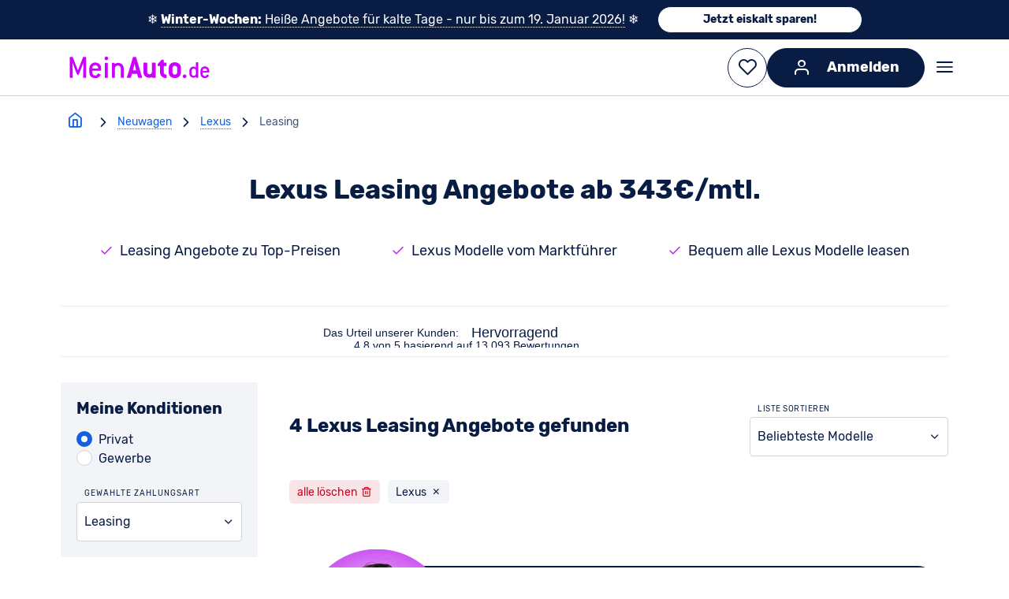

--- FILE ---
content_type: text/html; charset=utf-8
request_url: https://www.meinauto.de/lexus/leasing/
body_size: 114419
content:
<!DOCTYPE html><html lang="de"><head><script data-cookieconsent="ignore">window.dataLayer = window.dataLayer || [];;function gtag() {dataLayer.unshift(arguments);};gtag(...["set","url_passthrough",true]);gtag(...["set","ads_data_redaction",true]);gtag(...["consent","default",{"ad_personalization":"denied","ad_storage":"denied","ad_user_data":"denied","analytics_storage":"denied","functionality_storage":"denied","personalization_storage":"denied","security_storage":"granted","wait_for_update":500}]);
const consentDefaultEvent = new CustomEvent('consentDefaultLoaded');
window.dispatchEvent(consentDefaultEvent);</script><script fetchpriority="high" id="Cookiebot" src="https://consent.cookiebot.com/uc.js" data-cbid="b38af3ae-15f6-4a07-84aa-6ed5e40411f8" data-consentmode-defaults="disabled"></script><link rel="preconnect" href="https://consent.cookiebot.com" crossorigin><link rel="preconnect" href="https://assets.meinauto.de" crossorigin><link rel="preconnect" href="https://cdn-eu.dynamicyield.com" crossorigin><link rel="preconnect" href="https://widget.trustpilot.com" crossorigin><link rel="preconnect" href="https://cdn.landbot.io" crossorigin><link rel="preconnect" href="https://www.googletagmanager.com" crossorigin><link rel="preload" as="font" crossorigin="anonymous" type="font/woff2" href="https://assets.meinauto.de/raw/upload/v1634653936/website/fonts/rubik/v2/rubik-v8-latin-regular.woff2"><link rel="preload" as="font" crossorigin="anonymous" type="font/woff2" href="https://assets.meinauto.de/raw/upload/v1634653936/website/fonts/rubik/v2/rubik-v8-latin-700.woff2"><link rel="stylesheet" href="https://assets.meinauto.de/raw/upload/v1636716496/website/fonts/rubik/v2/style.css" as="style"><link rel="preload" href="https://assets.meinauto.de/raw/upload/website/fonts/icomoon/style.css" as="style" onload="this.onload=null;this.rel='stylesheet'"><link rel="preload" href="https://assets.meinauto.de/raw/upload/website/fonts/icomoon-equipment/style.css" as="style" onload="this.onload=null;this.rel='stylesheet'"><link rel="preload" href="https://assets.meinauto.de/raw/upload/website/fonts/icomoon-brand/style.css" as="style" onload="this.onload=null;this.rel='stylesheet'"><link rel="preload" href="https://assets.meinauto.de/raw/upload/website/fonts/icomoon-bodytype/style.css" as="style" onload="this.onload=null;this.rel='stylesheet'"><script type="text/plain" fetchpriority="low" data-cookieconsent="marketing" src="https://cdn-eu.dynamicyield.com/api/9876962/api_dynamic.js" defer></script><script type="text/plain" fetchpriority="low" data-cookieconsent="marketing" src="https://cdn-eu.dynamicyield.com/api/9876962/api_static.js" defer></script><script src="https://widget.trustpilot.com/bootstrap/v5/tp.widget.bootstrap.min.js" defer></script><link rel="manifest" href="https://assets.meinauto.de/raw/upload/website/favicon/manifest.json"><link rel="shortcut icon" href="https://assets.meinauto.de/image/upload/website/favicon/favicon.ico"><link rel="icon" type="image/png" sizes="16x16" href="https://assets.meinauto.de/image/upload/website/favicon/favicon-16x16.png"><link rel="icon" type="image/png" sizes="32x32" href="https://assets.meinauto.de/image/upload/website/favicon/favicon-32x32.png"><link rel="apple-touch-icon" sizes="180x180" href="https://assets.meinauto.de/image/upload/website/favicon/apple-touch-icon.png"><link rel="icon" type="image/png" sizes="192x192" href="https://assets.meinauto.de/image/upload/website/favicon/android-chrome-192x192.png"><link rel="mask-icon" href="https://assets.meinauto.de/image/upload/website/favicon/safari-pinned-tab.svg" color="#a300cc"><script>window.DY = window.DY || {};
        DY.recommendationContext = {"type":"CATEGORY","data":["neuwagen","privatkunden","leasing","lexus"]};
        window.dataLayer = window.dataLayer || []; dataLayer.push({ });</script><meta charset="utf-8"><meta http-equiv="Accept-CH" content="DPR, Viewport-Width, Width"><meta name="viewport" content="width=device-width,initial-scale=1"><meta name="p:domain_verify" content="0c41b405d9bb85f13556f53c32163baf"><meta name="google-site-verification" content="LVba5q23kZayzf7Lzip4oQ1tnn38Ccm0p_mXb0nfECc"><meta name="facebook-domain-verification" content="221p8mm18rs4cmht01t5oltxgylrwk"><meta name="msapplication-TileColor" content="#a300cc"><meta name="theme-color" content="#a300cc"><meta name="msapplication-config" content="https://assets.meinauto.de/raw/upload/website/favicon/browserconfig.xml"><meta name="msapplication-TileImage" content="https://assets.meinauto.de/image/upload/website/favicon/mstile-144x144.png"><link href='https://www.meinauto.de/lexus/leasing/' rel='canonical'> <title>Lexus Leasing Angebote: Hier ab 343€/mtl. leasen - MeinAuto.de</title> <meta data-vue-meta="ssr" name="description" content="ll➤ Einen Lexus günstig leasen? Hier Angebote ab 343€/mtl. sichern ➔ Einfach ✓ Sicher ✓ Günstig ✓ | Finde Dein Auto online"><meta data-vue-meta="ssr" name="keywords" content="lexus, leasing, angebote"><meta data-vue-meta="ssr" name="robots" content="index, follow">   <link rel="preload" href="/js/chunk-vendors~253ae210.37c72e01.js" as="script"><link rel="preload" href="/js/chunk-vendors~6e8b5f81.f5b12903.js" as="script"><link rel="preload" href="/js/chunk-vendors~cec4ba35.0a7df0d6.js" as="script"><link rel="preload" href="/js/chunk-vendors~4198dd8c.a52849ee.js" as="script"><link rel="preload" href="/js/chunk-vendors~fb0e3763.06780b0b.js" as="script"><link rel="preload" href="/js/chunk-vendors~b810945b.1f606735.js" as="script"><link rel="preload" href="/js/chunk-vendors~9a4de2b7.b2a9e952.js" as="script"><link rel="preload" href="/js/chunk-vendors~9f0848fb.6f25ec0b.js" as="script"><link rel="preload" href="/js/chunk-vendors~037b6da7.15def334.js" as="script"><link rel="preload" href="/js/chunk-vendors~6aad39d3.d0c15cab.js" as="script"><link rel="preload" href="/js/chunk-vendors~d690cb1c.e3946444.js" as="script"><link rel="preload" href="/js/chunk-vendors~5c232b69.a267f599.js" as="script"><link rel="preload" href="/js/chunk-vendors~c8715603.3c6a1514.js" as="script"><link rel="preload" href="/js/chunk-vendors~402c4074.d418e5eb.js" as="script"><link rel="preload" href="/js/chunk-vendors~55d44060.51ebed3d.js" as="script"><link rel="preload" href="/js/chunk-vendors~ecde9fa2.22663a31.js" as="script"><link rel="preload" href="/js/chunk-vendors~45876d5b.cc5ed604.js" as="script"><link rel="preload" href="/js/chunk-vendors~e811fd70.1f9c8fbb.js" as="script"><link rel="preload" href="/js/chunk-vendors~23d8ebb6.66ca5362.js" as="script"><link rel="preload" href="/js/chunk-vendors~62ab6885.fdefdd5d.js" as="script"><link rel="preload" href="/js/chunk-vendors~38d28a58.d45c90b9.js" as="script"><link rel="preload" href="/js/chunk-vendors~5bb1f863.6d65cb83.js" as="script"><link rel="preload" href="/js/chunk-vendors~d939e436.ec0f60c4.js" as="script"><link rel="preload" href="/js/chunk-vendors~92c00e46.1b6ea167.js" as="script"><link rel="preload" href="/js/chunk-vendors~fc2f81ef.30f19e9e.js" as="script"><link rel="preload" href="/js/chunk-vendors~51461436.2d65a393.js" as="script"><link rel="preload" href="/js/chunk-vendors~b5906859.848931f8.js" as="script"><link rel="preload" href="/js/chunk-vendors~73914085.d509da19.js" as="script"><link rel="preload" href="/js/chunk-vendors~1f20a385.dfd24d62.js" as="script"><link rel="preload" href="/js/chunk-vendors~194d283e.d57dbc4e.js" as="script"><link rel="preload" href="/js/chunk-vendors~7777d9b4.ecb12f5e.js" as="script"><link rel="preload" href="/js/chunk-vendors~77bf5e45.dcd6061b.js" as="script"><link rel="preload" href="/js/chunk-vendors~9c5b28f6.2d1347b3.js" as="script"><link rel="preload" href="/js/chunk-vendors~2e8e95a7.a96f11f3.js" as="script"><link rel="preload" href="/js/chunk-vendors~ad69e52b.352637d1.js" as="script"><link rel="preload" href="/js/chunk-vendors~f9ca8911.db579be1.js" as="script"><link rel="preload" href="/js/chunk-vendors~ec8c427e.92484011.js" as="script"><link rel="preload" href="/js/chunk-vendors~c8728516.8f30f12a.js" as="script"><link rel="preload" href="/js/chunk-vendors~b87fcce7.1f086ca0.js" as="script"><link rel="preload" href="/js/chunk-vendors~3beb61e6.2dba7baa.js" as="script"><link rel="preload" href="/js/chunk-vendors~1c3a2c3f.83b92e71.js" as="script"><link rel="preload" href="/js/chunk-vendors~cfbf0a2e.586170ca.js" as="script"><link rel="preload" href="/js/chunk-vendors~fdc6512a.772e5ece.js" as="script"><link rel="preload" href="/js/chunk-vendors~205977d4.0f6af8dc.js" as="script"><link rel="preload" href="/js/chunk-vendors~d2305125.3f511303.js" as="script"><link rel="preload" href="/js/app~748942c6.3f14c742.js" as="script"><link rel="preload" href="/js/app~93c0c728.42cefdcf.js" as="script"><link rel="preload" href="/js/app~5a11b65b.207db96b.js" as="script"><link rel="prefetch" href="/js/AdditionalFilter~f161ef97.6f256085.js"><link rel="prefetch" href="/js/BodyTypeCardIcon~9615bc43.9e1ef0f8.js"><link rel="prefetch" href="/js/CarRecommendation~bd8661e9.2cb5e608.js"><link rel="prefetch" href="/js/CardList~59df1012.f53185bd.js"><link rel="prefetch" href="/js/DividerLine~fd8fabee.d9f5595f.js"><link rel="prefetch" href="/js/FilterList~135d345a.bd66fe1c.js"><link rel="prefetch" href="/js/HeroImageWithText~e49f1675.9227ffe1.js"><link rel="prefetch" href="/js/LegalContent~ee7e120f.d4830be8.js"><link rel="prefetch" href="/js/ListSearchInput~8da620ab.7c377b1c.js"><link rel="prefetch" href="/js/MakePanel~bf9b7025.7a1405eb.js"><link rel="prefetch" href="/js/MyCarMyExpert~4aef8c35.d86888ed.js"><link rel="prefetch" href="/js/Newsticker~000eda64.09888be1.js"><link rel="prefetch" href="/js/RatingBox~4f2d81f4.fd1fe2c0.js"><link rel="prefetch" href="/js/SeoContentNeuwagen~a0ff9468.d04efb80.js"><link rel="prefetch" href="/js/SeoContentTexts~7f0ab186.9fb4e9fa.js"><link rel="prefetch" href="/js/SeoLinkBoxes~a7c22881.7cbfcdd5.js"><link rel="prefetch" href="/js/SeoMainContentBox~de9e7900.a8a2c30a.js"><link rel="prefetch" href="/js/SeoTeaser~b7dca15d.b21b8e5c.js"><link rel="prefetch" href="/js/SingleLinePriceOutput~f34b4677.113e9a2a.js"><link rel="prefetch" href="/js/TopDealsFilter~0ab4f044.c713c186.js"><link rel="prefetch" href="/js/VueRecaptcha~620723cf.0cb86cc8.js"><link rel="prefetch" href="/js/ccl-general-faq~17938052.affc2cb4.js"><link rel="prefetch" href="/js/ccl-question-answer~1ba86dbb.68074e01.js"><link rel="prefetch" href="/js/ccl-section-container~3db644e9.11d518fc.js"><link rel="prefetch" href="/js/ccl-section~4dce2d37.ce4acf2a.js"><link rel="prefetch" href="/js/ccl-standorte~b30d5d2a.4c28b5ea.js"><link rel="prefetch" href="/js/ccl-vehicle-list-offer-hub~4dce2d37.ce87d992.js"><link rel="prefetch" href="/js/ccl-vehicle-list~4dce2d37.a6a1ec9c.js"><link rel="prefetch" href="/js/ccl-wp-import~d97a5911.fcf9d31d.js"><link rel="prefetch" href="/js/chunk-2d0ddb57.88e8d34b.js"><link rel="prefetch" href="/js/error~dcba7a37.465d3bc2.js"><link rel="prefetch" href="/js/vehicle-search-contact~31ecd969.d159bfc3.js"><link rel="prefetch" href="/js/vehicle-search-home-view~21833f8f.66d9a6bf.js"><link rel="prefetch" href="/js/vehicle-search-model-detail-view~13de6626.cf3dc230.js"><link rel="prefetch" href="/js/vehicle-search-model-detail-view~2930ad93.69a5915a.js"><link rel="prefetch" href="/js/vehicle-search-model-detail-view~31ecd969.a45f9589.js"><link rel="prefetch" href="/js/vehicle-search-model-detail-view~a0fc626b.05c5474f.js"><link rel="prefetch" href="/js/vehicle-search-model-detail-view~a498a366.0ab9f0a3.js"><link rel="prefetch" href="/js/vehicle-search-model-detail-view~a97bfcba.499dc2fb.js"><link rel="prefetch" href="/js/vehicle-search-model-detail-view~d3743031.21a67e01.js"><link rel="prefetch" href="/wrapper-sw.js"> <style data-vue-ssr-id="fb5b9e8e:0 cf34925c:0 eb251f0a:0 c986c4b8:0 2da3f1b2:0 fa74de22:0 01781638:0 64fb8d52:0 9dfe6ff4:0 b679e256:0 2df8654b:0 25bb2285:0 3e82df4f:0 50e0e95d:0 8d994d4c:0 05b97e0a:0 48bbc9b6:0 164e4db0:0 ee6b3eee:0 69a650e3:0 4c4c8109:0 03a8e282:0">/*! modern-normalize v3.0.1 | MIT License | https://github.com/sindresorhus/modern-normalize */*,:after,:before{box-sizing:border-box}html{font-family:system-ui,Segoe UI,Roboto,Helvetica,Arial,sans-serif,Apple Color Emoji,Segoe UI Emoji;line-height:1.15;tab-size:4}body{margin:0}b,strong{font-weight:bolder}code,kbd,pre,samp{font-family:ui-monospace,SFMono-Regular,Consolas,Liberation Mono,Menlo,monospace;font-size:1em}small{font-size:80%}sub,sup{font-size:75%;line-height:0;position:relative;vertical-align:initial}sub{bottom:-.25em}sup{top:-.5em}table{border-color:currentcolor}button,input,optgroup,select,textarea{font-family:inherit;font-size:100%;line-height:1.15;margin:0}[type=button],[type=reset],[type=submit],button{-webkit-appearance:button}legend{padding:0}progress{vertical-align:initial}::-webkit-inner-spin-button,::-webkit-outer-spin-button{height:auto}[type=search]{-webkit-appearance:textfield;outline-offset:-2px}::-webkit-search-decoration{-webkit-appearance:none}::-webkit-file-upload-button{-webkit-appearance:button;font:inherit}summary{display:list-item}:root{--color-brand-primary:190,36,237;--color-brand-primary-hover:114,22,142;--color-brand-primary-focus:152,29,190;--color-brand-secondary:20,94,225;--color-brand-secondary-medium:208,223,249;--color-brand-secondary-light:231,239,252;--color-black:0,0,0;--color-white:255,255,255;--color-main:9,28,67;--color-main-90:44,63,104;--color-main-80:67,85,121;--color-main-50:137,148,171;--color-main-20:208,212,221;--color-main-10:231,234,238;--color-main-5:243,244,247;--color-excellent:0,102,0;--color-top:0,133,47;--color-very-good:78,161,35;--color-very-good-50:192,220,179;--color-good:168,193,0;--color-acceptable:255,233,0;--color-acceptable-50:255,247,169;--color-bad:254,197,0;--color-very-bad:240,137,0;--color-alert:199,0,29;--color-alert-50:235,169,177;--color-error:var(--color-alert);--border-color:var(--color-main-20);--border-color-active:var(--color-brand-secondary);--color-shadow:var(--color-main-20);--form-element-active-color:var(--color-brand-secondary);--section-background-light:var(--color-main-5);--text-color:var(--color-main);--text-color-inverted:var(--color-white);--link-color:var(--color-brand-secondary);--link-color-visited:var(--color-brand-secondary);--disabled-color:var(--color-main-50);--placeholder-color:var(--color-main-50);--accent-color:var(--color-brand-primary);--active-color:var(--color-brand-primary);--background-color-main:var(--color-white);--background-color-element:var(--color-white);--background-color-panel:var(--color-main-10);--font-family-primary:"Rubik",Arial,sans-serif;--font-family-icons:"icomoon";--border-radius:.4rem;--z-index-toggle-element:1000;--z-index-navigation-flyout:2000;--z-index-tooltip:4500;--z-index-header-sub-nav:5000;--z-index-sticky-elements:5250;--z-index-filter-mobile:6000;--z-index-header:6500;--z-index-lightbox:8000;--z-index-claim:8300;--z-index-modal:8750;--z-index-loader-layer:9500;--z-index-slots-flyout:9520;--z-index-cookie-layer:10000}.ma-theme-white{--background-color-element:var(--color-main-5);background-color:rgb(var(--background-color-main));color:rgb(var(--text-color))}.ma-theme-grey{--background-color-main:var(--color-main-5);--background-color-element:var(--color-white);--text-color:var(--color-main);--text-color-inverted:var(--color-white);--link-color:var(--color-brand-secondary);--link-color-visited:var(--color-brand-primary-focus);--border-color:var(--color-main-20);--border-color-active:var(--color-brand-secondary);background-color:rgb(var(--background-color-main))}.ma-theme-dark,.ma-theme-grey{--accent-color:var(--color-brand-primary);--active-color:var(--color-brand-primary);--disabled-color:var(--color-main-50);--placeholder-color:var(--color-main-80);color:rgb(var(--text-color))}.ma-theme-dark{--background-color-main:var(--color-main);--background-color-element:var(--color-main-90);--background-color-panel:var(--color-main-80);--text-color:var(--color-white);--text-color-inverted:var(--color-main);--link-color:var(--color-white);--link-color-visited:var(--color-brand-primary-focus);--border-color:var(--color-main-50);--border-color-active:var(--color-brand-secondary);background-color:rgb(var(--background-color-main))}.ma-theme-huk{--color-brand-primary:253,211,25;--color-brand-primary-hover:220,195,40;--color-brand-primary-focus:230,200,30;--color-brand-secondary:78,115,128;--color-brand-secondary-medium:90,125,138;--color-brand-secondary-light:98,138,150;--color-main:78,115,128;--color-main-90:90,132,147;--color-main-80:104,148,163;--color-main-50:161,188,197;--color-main-20:217,228,232;--color-main-10:236,242,243;--color-main-5:246,248,249;--border-color:var(--color-main-20);--border-color-active:var(--color-brand-secondary);--color-shadow:var(--color-main-20);--form-element-active-color:var(--color-brand-secondary);--section-background-light:var(--color-main-5);--text-color:var(--color-black);--text-color-inverted:var(--color-white);--link-color:var(--color-brand-secondary);--link-color-visited:var(--color-brand-primary-focus);--disabled-color:var(--color-main-50);--placeholder-color:var(--color-main-50);--accent-color:var(--color-brand-primary);--active-color:var(--color-brand-primary);--background-color-main:var(--color-white);--background-color-element:var(--color-white);--background-color-panel:var(--color-main-10);color:rgb(var(--text-color))}.ma-theme-huk ::selection{background:RGB(var(--color-brand-primary));color:RGB(var(--color-white))}.ma-theme-huk .ma-button>button,.ma-theme-huk .ma-sidebar__tip-badge{color:rgb(var(--text-color))}.ma-theme-huk .ma-offer-detail-configurator-modal .ma-tag{color:rgb(var(--text-color))!important}blockquote,dd,dl,figure,h1,h2,h3,h4,h5,h6,hr,p,pre{margin:0}fieldset{margin:0}fieldset,legend,table{padding:0}menu,ol,ul{list-style:none;margin:0;padding:0}textarea{border:.1rem solid RGB(var(--border-color));border-radius:.5rem;min-height:15rem;padding:2rem;resize:vertical;width:100%}input::placeholder,textarea::placeholder{opacity:1}[role=button],button{cursor:pointer}button{color:rgb(var(--text-color))}:disabled{cursor:default}:focus-visible{outline-color:rgb(var(--border-color-active));border-color:rgb(var(--border-color-active))}audio,canvas,embed,iframe,img,object,svg,video{display:block;vertical-align:middle}img,video{max-width:100%;height:auto}html{font-size:62.5%;-webkit-text-size-adjust:100%;-moz-text-size-adjust:100%;text-size-adjust:100%}body{-moz-osx-font-smoothing:grayscale;-webkit-font-smoothing:antialiased;background-color:rgb(var(--color-white));font-family:var(--font-family-primary);text-rendering:optimizeLegibility}body,html{height:100%;width:100%}em{font-style:italic}a{text-decoration:none}p{margin:1.6rem 0}html:has(dialog[open]){overflow:hidden}.no-scroll{overflow-y:hidden;position:fixed}.clearfix:after{clear:both;content:"";display:block}.grid.grid--flex-row-start-between{align-items:flex-start;display:flex;flex-direction:row;justify-content:space-between}.grid.grid--flex-row-start-start{align-items:flex-start;display:flex;flex-direction:row;justify-content:flex-start}.container{width:calc(100% - 12vw);max-width:1600px;margin-left:auto;margin-right:auto}.container--fluid{max-width:100%}.col-row,.row{display:flex;flex-wrap:wrap;width:100%}.col-row:not([class*=justify-content-]),.row:not([class*=justify-content-]){justify-content:space-between}.col-offset-0{margin-left:0}.col-1{flex-basis:calc(8.33333% - 0.8rem)}.col-offset-1{margin-left:calc(8.33333% + .8rem)}.col-1-g1{flex-basis:calc(8.33333% - 0.8rem)}.col-offset-1-g1{margin-left:calc(8.33333% + .8rem)}.col-1-g2{flex-basis:calc(8.33333% - 1.6rem)}.col-offset-1-g2{margin-left:calc(8.33333% + 1.6rem)}.col-1-g3{flex-basis:calc(8.33333% - 2.4rem)}.col-offset-1-g3{margin-left:calc(8.33333% + 2.4rem)}.col-1-g4{flex-basis:calc(8.33333% - 3.2rem)}.col-offset-1-g4{margin-left:calc(8.33333% + 3.2rem)}.col-2{flex-basis:calc(16.66667% - 0.8rem)}.col-offset-2{margin-left:calc(16.66667% + .8rem)}.col-2-g1{flex-basis:calc(16.66667% - 0.8rem)}.col-offset-2-g1{margin-left:calc(16.66667% + .8rem)}.col-2-g2{flex-basis:calc(16.66667% - 1.6rem)}.col-offset-2-g2{margin-left:calc(16.66667% + 1.6rem)}.col-2-g3{flex-basis:calc(16.66667% - 2.4rem)}.col-offset-2-g3{margin-left:calc(16.66667% + 2.4rem)}.col-2-g4{flex-basis:calc(16.66667% - 3.2rem)}.col-offset-2-g4{margin-left:calc(16.66667% + 3.2rem)}.col-3{flex-basis:calc(25% - 0.8rem)}.col-offset-3{margin-left:calc(25% + .8rem)}.col-3-g1{flex-basis:calc(25% - 0.8rem)}.col-offset-3-g1{margin-left:calc(25% + .8rem)}.col-3-g2{flex-basis:calc(25% - 1.6rem)}.col-offset-3-g2{margin-left:calc(25% + 1.6rem)}.col-3-g3{flex-basis:calc(25% - 2.4rem)}.col-offset-3-g3{margin-left:calc(25% + 2.4rem)}.col-3-g4{flex-basis:calc(25% - 3.2rem)}.col-offset-3-g4{margin-left:calc(25% + 3.2rem)}.col-4{flex-basis:calc(33.33333% - 0.8rem)}.col-offset-4{margin-left:calc(33.33333% + .8rem)}.col-4-g1{flex-basis:calc(33.33333% - 0.8rem)}.col-offset-4-g1{margin-left:calc(33.33333% + .8rem)}.col-4-g2{flex-basis:calc(33.33333% - 1.6rem)}.col-offset-4-g2{margin-left:calc(33.33333% + 1.6rem)}.col-4-g3{flex-basis:calc(33.33333% - 2.4rem)}.col-offset-4-g3{margin-left:calc(33.33333% + 2.4rem)}.col-4-g4{flex-basis:calc(33.33333% - 3.2rem)}.col-offset-4-g4{margin-left:calc(33.33333% + 3.2rem)}.col-5{flex-basis:calc(41.66667% - 0.8rem)}.col-offset-5{margin-left:calc(41.66667% + .8rem)}.col-5-g1{flex-basis:calc(41.66667% - 0.8rem)}.col-offset-5-g1{margin-left:calc(41.66667% + .8rem)}.col-5-g2{flex-basis:calc(41.66667% - 1.6rem)}.col-offset-5-g2{margin-left:calc(41.66667% + 1.6rem)}.col-5-g3{flex-basis:calc(41.66667% - 2.4rem)}.col-offset-5-g3{margin-left:calc(41.66667% + 2.4rem)}.col-5-g4{flex-basis:calc(41.66667% - 3.2rem)}.col-offset-5-g4{margin-left:calc(41.66667% + 3.2rem)}.col-6{flex-basis:calc(50% - 0.8rem)}.col-offset-6{margin-left:calc(50% + .8rem)}.col-6-g1{flex-basis:calc(50% - 0.8rem)}.col-offset-6-g1{margin-left:calc(50% + .8rem)}.col-6-g2{flex-basis:calc(50% - 1.6rem)}.col-offset-6-g2{margin-left:calc(50% + 1.6rem)}.col-6-g3{flex-basis:calc(50% - 2.4rem)}.col-offset-6-g3{margin-left:calc(50% + 2.4rem)}.col-6-g4{flex-basis:calc(50% - 3.2rem)}.col-offset-6-g4{margin-left:calc(50% + 3.2rem)}.col-7{flex-basis:calc(58.33333% - 0.8rem)}.col-offset-7{margin-left:calc(58.33333% + .8rem)}.col-7-g1{flex-basis:calc(58.33333% - 0.8rem)}.col-offset-7-g1{margin-left:calc(58.33333% + .8rem)}.col-7-g2{flex-basis:calc(58.33333% - 1.6rem)}.col-offset-7-g2{margin-left:calc(58.33333% + 1.6rem)}.col-7-g3{flex-basis:calc(58.33333% - 2.4rem)}.col-offset-7-g3{margin-left:calc(58.33333% + 2.4rem)}.col-7-g4{flex-basis:calc(58.33333% - 3.2rem)}.col-offset-7-g4{margin-left:calc(58.33333% + 3.2rem)}.col-8{flex-basis:calc(66.66667% - 0.8rem)}.col-offset-8{margin-left:calc(66.66667% + .8rem)}.col-8-g1{flex-basis:calc(66.66667% - 0.8rem)}.col-offset-8-g1{margin-left:calc(66.66667% + .8rem)}.col-8-g2{flex-basis:calc(66.66667% - 1.6rem)}.col-offset-8-g2{margin-left:calc(66.66667% + 1.6rem)}.col-8-g3{flex-basis:calc(66.66667% - 2.4rem)}.col-offset-8-g3{margin-left:calc(66.66667% + 2.4rem)}.col-8-g4{flex-basis:calc(66.66667% - 3.2rem)}.col-offset-8-g4{margin-left:calc(66.66667% + 3.2rem)}.col-9{flex-basis:calc(75% - 0.8rem)}.col-offset-9{margin-left:calc(75% + .8rem)}.col-9-g1{flex-basis:calc(75% - 0.8rem)}.col-offset-9-g1{margin-left:calc(75% + .8rem)}.col-9-g2{flex-basis:calc(75% - 1.6rem)}.col-offset-9-g2{margin-left:calc(75% + 1.6rem)}.col-9-g3{flex-basis:calc(75% - 2.4rem)}.col-offset-9-g3{margin-left:calc(75% + 2.4rem)}.col-9-g4{flex-basis:calc(75% - 3.2rem)}.col-offset-9-g4{margin-left:calc(75% + 3.2rem)}.col-10{flex-basis:calc(83.33333% - 0.8rem)}.col-offset-10{margin-left:calc(83.33333% + .8rem)}.col-10-g1{flex-basis:calc(83.33333% - 0.8rem)}.col-offset-10-g1{margin-left:calc(83.33333% + .8rem)}.col-10-g2{flex-basis:calc(83.33333% - 1.6rem)}.col-offset-10-g2{margin-left:calc(83.33333% + 1.6rem)}.col-10-g3{flex-basis:calc(83.33333% - 2.4rem)}.col-offset-10-g3{margin-left:calc(83.33333% + 2.4rem)}.col-10-g4{flex-basis:calc(83.33333% - 3.2rem)}.col-offset-10-g4{margin-left:calc(83.33333% + 3.2rem)}.col-11{flex-basis:calc(91.66667% - 0.8rem)}.col-offset-11{margin-left:calc(91.66667% + .8rem)}.col-11-g1{flex-basis:calc(91.66667% - 0.8rem)}.col-offset-11-g1{margin-left:calc(91.66667% + .8rem)}.col-11-g2{flex-basis:calc(91.66667% - 1.6rem)}.col-offset-11-g2{margin-left:calc(91.66667% + 1.6rem)}.col-11-g3{flex-basis:calc(91.66667% - 2.4rem)}.col-offset-11-g3{margin-left:calc(91.66667% + 2.4rem)}.col-11-g4{flex-basis:calc(91.66667% - 3.2rem)}.col-offset-11-g4{margin-left:calc(91.66667% + 3.2rem)}.col-12{flex-basis:100%}.col-offset-12{margin-left:100%}@media screen and (max-width:-1px){.hidden-xxs-down{display:none!important}}.hidden-xxs-up{display:none!important}@media screen and (min-width:360px){.col-xxs-offset-0{margin-left:0}.col-xxs-1{flex-basis:calc(8.33333% - 0.8rem)}.col-xxs-offset-1{margin-left:calc(8.33333% + .8rem)}.col-xxs-1-g1{flex-basis:calc(8.33333% - 0.8rem)}.col-xxs-offset-1-g1{margin-left:calc(8.33333% + .8rem)}.col-xxs-1-g2{flex-basis:calc(8.33333% - 1.6rem)}.col-xxs-offset-1-g2{margin-left:calc(8.33333% + 1.6rem)}.col-xxs-1-g3{flex-basis:calc(8.33333% - 2.4rem)}.col-xxs-offset-1-g3{margin-left:calc(8.33333% + 2.4rem)}.col-xxs-1-g4{flex-basis:calc(8.33333% - 3.2rem)}.col-xxs-offset-1-g4{margin-left:calc(8.33333% + 3.2rem)}.col-xxs-2{flex-basis:calc(16.66667% - 0.8rem)}.col-xxs-offset-2{margin-left:calc(16.66667% + .8rem)}.col-xxs-2-g1{flex-basis:calc(16.66667% - 0.8rem)}.col-xxs-offset-2-g1{margin-left:calc(16.66667% + .8rem)}.col-xxs-2-g2{flex-basis:calc(16.66667% - 1.6rem)}.col-xxs-offset-2-g2{margin-left:calc(16.66667% + 1.6rem)}.col-xxs-2-g3{flex-basis:calc(16.66667% - 2.4rem)}.col-xxs-offset-2-g3{margin-left:calc(16.66667% + 2.4rem)}.col-xxs-2-g4{flex-basis:calc(16.66667% - 3.2rem)}.col-xxs-offset-2-g4{margin-left:calc(16.66667% + 3.2rem)}.col-xxs-3{flex-basis:calc(25% - 0.8rem)}.col-xxs-offset-3{margin-left:calc(25% + .8rem)}.col-xxs-3-g1{flex-basis:calc(25% - 0.8rem)}.col-xxs-offset-3-g1{margin-left:calc(25% + .8rem)}.col-xxs-3-g2{flex-basis:calc(25% - 1.6rem)}.col-xxs-offset-3-g2{margin-left:calc(25% + 1.6rem)}.col-xxs-3-g3{flex-basis:calc(25% - 2.4rem)}.col-xxs-offset-3-g3{margin-left:calc(25% + 2.4rem)}.col-xxs-3-g4{flex-basis:calc(25% - 3.2rem)}.col-xxs-offset-3-g4{margin-left:calc(25% + 3.2rem)}.col-xxs-4{flex-basis:calc(33.33333% - 0.8rem)}.col-xxs-offset-4{margin-left:calc(33.33333% + .8rem)}.col-xxs-4-g1{flex-basis:calc(33.33333% - 0.8rem)}.col-xxs-offset-4-g1{margin-left:calc(33.33333% + .8rem)}.col-xxs-4-g2{flex-basis:calc(33.33333% - 1.6rem)}.col-xxs-offset-4-g2{margin-left:calc(33.33333% + 1.6rem)}.col-xxs-4-g3{flex-basis:calc(33.33333% - 2.4rem)}.col-xxs-offset-4-g3{margin-left:calc(33.33333% + 2.4rem)}.col-xxs-4-g4{flex-basis:calc(33.33333% - 3.2rem)}.col-xxs-offset-4-g4{margin-left:calc(33.33333% + 3.2rem)}.col-xxs-5{flex-basis:calc(41.66667% - 0.8rem)}.col-xxs-offset-5{margin-left:calc(41.66667% + .8rem)}.col-xxs-5-g1{flex-basis:calc(41.66667% - 0.8rem)}.col-xxs-offset-5-g1{margin-left:calc(41.66667% + .8rem)}.col-xxs-5-g2{flex-basis:calc(41.66667% - 1.6rem)}.col-xxs-offset-5-g2{margin-left:calc(41.66667% + 1.6rem)}.col-xxs-5-g3{flex-basis:calc(41.66667% - 2.4rem)}.col-xxs-offset-5-g3{margin-left:calc(41.66667% + 2.4rem)}.col-xxs-5-g4{flex-basis:calc(41.66667% - 3.2rem)}.col-xxs-offset-5-g4{margin-left:calc(41.66667% + 3.2rem)}.col-xxs-6{flex-basis:calc(50% - 0.8rem)}.col-xxs-offset-6{margin-left:calc(50% + .8rem)}.col-xxs-6-g1{flex-basis:calc(50% - 0.8rem)}.col-xxs-offset-6-g1{margin-left:calc(50% + .8rem)}.col-xxs-6-g2{flex-basis:calc(50% - 1.6rem)}.col-xxs-offset-6-g2{margin-left:calc(50% + 1.6rem)}.col-xxs-6-g3{flex-basis:calc(50% - 2.4rem)}.col-xxs-offset-6-g3{margin-left:calc(50% + 2.4rem)}.col-xxs-6-g4{flex-basis:calc(50% - 3.2rem)}.col-xxs-offset-6-g4{margin-left:calc(50% + 3.2rem)}.col-xxs-7{flex-basis:calc(58.33333% - 0.8rem)}.col-xxs-offset-7{margin-left:calc(58.33333% + .8rem)}.col-xxs-7-g1{flex-basis:calc(58.33333% - 0.8rem)}.col-xxs-offset-7-g1{margin-left:calc(58.33333% + .8rem)}.col-xxs-7-g2{flex-basis:calc(58.33333% - 1.6rem)}.col-xxs-offset-7-g2{margin-left:calc(58.33333% + 1.6rem)}.col-xxs-7-g3{flex-basis:calc(58.33333% - 2.4rem)}.col-xxs-offset-7-g3{margin-left:calc(58.33333% + 2.4rem)}.col-xxs-7-g4{flex-basis:calc(58.33333% - 3.2rem)}.col-xxs-offset-7-g4{margin-left:calc(58.33333% + 3.2rem)}.col-xxs-8{flex-basis:calc(66.66667% - 0.8rem)}.col-xxs-offset-8{margin-left:calc(66.66667% + .8rem)}.col-xxs-8-g1{flex-basis:calc(66.66667% - 0.8rem)}.col-xxs-offset-8-g1{margin-left:calc(66.66667% + .8rem)}.col-xxs-8-g2{flex-basis:calc(66.66667% - 1.6rem)}.col-xxs-offset-8-g2{margin-left:calc(66.66667% + 1.6rem)}.col-xxs-8-g3{flex-basis:calc(66.66667% - 2.4rem)}.col-xxs-offset-8-g3{margin-left:calc(66.66667% + 2.4rem)}.col-xxs-8-g4{flex-basis:calc(66.66667% - 3.2rem)}.col-xxs-offset-8-g4{margin-left:calc(66.66667% + 3.2rem)}.col-xxs-9{flex-basis:calc(75% - 0.8rem)}.col-xxs-offset-9{margin-left:calc(75% + .8rem)}.col-xxs-9-g1{flex-basis:calc(75% - 0.8rem)}.col-xxs-offset-9-g1{margin-left:calc(75% + .8rem)}.col-xxs-9-g2{flex-basis:calc(75% - 1.6rem)}.col-xxs-offset-9-g2{margin-left:calc(75% + 1.6rem)}.col-xxs-9-g3{flex-basis:calc(75% - 2.4rem)}.col-xxs-offset-9-g3{margin-left:calc(75% + 2.4rem)}.col-xxs-9-g4{flex-basis:calc(75% - 3.2rem)}.col-xxs-offset-9-g4{margin-left:calc(75% + 3.2rem)}.col-xxs-10{flex-basis:calc(83.33333% - 0.8rem)}.col-xxs-offset-10{margin-left:calc(83.33333% + .8rem)}.col-xxs-10-g1{flex-basis:calc(83.33333% - 0.8rem)}.col-xxs-offset-10-g1{margin-left:calc(83.33333% + .8rem)}.col-xxs-10-g2{flex-basis:calc(83.33333% - 1.6rem)}.col-xxs-offset-10-g2{margin-left:calc(83.33333% + 1.6rem)}.col-xxs-10-g3{flex-basis:calc(83.33333% - 2.4rem)}.col-xxs-offset-10-g3{margin-left:calc(83.33333% + 2.4rem)}.col-xxs-10-g4{flex-basis:calc(83.33333% - 3.2rem)}.col-xxs-offset-10-g4{margin-left:calc(83.33333% + 3.2rem)}.col-xxs-11{flex-basis:calc(91.66667% - 0.8rem)}.col-xxs-offset-11{margin-left:calc(91.66667% + .8rem)}.col-xxs-11-g1{flex-basis:calc(91.66667% - 0.8rem)}.col-xxs-offset-11-g1{margin-left:calc(91.66667% + .8rem)}.col-xxs-11-g2{flex-basis:calc(91.66667% - 1.6rem)}.col-xxs-offset-11-g2{margin-left:calc(91.66667% + 1.6rem)}.col-xxs-11-g3{flex-basis:calc(91.66667% - 2.4rem)}.col-xxs-offset-11-g3{margin-left:calc(91.66667% + 2.4rem)}.col-xxs-11-g4{flex-basis:calc(91.66667% - 3.2rem)}.col-xxs-offset-11-g4{margin-left:calc(91.66667% + 3.2rem)}.col-xxs-12{flex-basis:100%}.col-xxs-offset-12{margin-left:100%}}@media screen and (max-width:359px){.hidden-xxs-down{display:none!important}}@media screen and (min-width:360px){.hidden-xxs-up{display:none!important}}@media screen and (min-width:480px){.col-xs-offset-0{margin-left:0}.col-xs-1{flex-basis:calc(8.33333% - 0.8rem)}.col-xs-offset-1{margin-left:calc(8.33333% + .8rem)}.col-xs-1-g1{flex-basis:calc(8.33333% - 0.8rem)}.col-xs-offset-1-g1{margin-left:calc(8.33333% + .8rem)}.col-xs-1-g2{flex-basis:calc(8.33333% - 1.6rem)}.col-xs-offset-1-g2{margin-left:calc(8.33333% + 1.6rem)}.col-xs-1-g3{flex-basis:calc(8.33333% - 2.4rem)}.col-xs-offset-1-g3{margin-left:calc(8.33333% + 2.4rem)}.col-xs-1-g4{flex-basis:calc(8.33333% - 3.2rem)}.col-xs-offset-1-g4{margin-left:calc(8.33333% + 3.2rem)}.col-xs-2{flex-basis:calc(16.66667% - 0.8rem)}.col-xs-offset-2{margin-left:calc(16.66667% + .8rem)}.col-xs-2-g1{flex-basis:calc(16.66667% - 0.8rem)}.col-xs-offset-2-g1{margin-left:calc(16.66667% + .8rem)}.col-xs-2-g2{flex-basis:calc(16.66667% - 1.6rem)}.col-xs-offset-2-g2{margin-left:calc(16.66667% + 1.6rem)}.col-xs-2-g3{flex-basis:calc(16.66667% - 2.4rem)}.col-xs-offset-2-g3{margin-left:calc(16.66667% + 2.4rem)}.col-xs-2-g4{flex-basis:calc(16.66667% - 3.2rem)}.col-xs-offset-2-g4{margin-left:calc(16.66667% + 3.2rem)}.col-xs-3{flex-basis:calc(25% - 0.8rem)}.col-xs-offset-3{margin-left:calc(25% + .8rem)}.col-xs-3-g1{flex-basis:calc(25% - 0.8rem)}.col-xs-offset-3-g1{margin-left:calc(25% + .8rem)}.col-xs-3-g2{flex-basis:calc(25% - 1.6rem)}.col-xs-offset-3-g2{margin-left:calc(25% + 1.6rem)}.col-xs-3-g3{flex-basis:calc(25% - 2.4rem)}.col-xs-offset-3-g3{margin-left:calc(25% + 2.4rem)}.col-xs-3-g4{flex-basis:calc(25% - 3.2rem)}.col-xs-offset-3-g4{margin-left:calc(25% + 3.2rem)}.col-xs-4{flex-basis:calc(33.33333% - 0.8rem)}.col-xs-offset-4{margin-left:calc(33.33333% + .8rem)}.col-xs-4-g1{flex-basis:calc(33.33333% - 0.8rem)}.col-xs-offset-4-g1{margin-left:calc(33.33333% + .8rem)}.col-xs-4-g2{flex-basis:calc(33.33333% - 1.6rem)}.col-xs-offset-4-g2{margin-left:calc(33.33333% + 1.6rem)}.col-xs-4-g3{flex-basis:calc(33.33333% - 2.4rem)}.col-xs-offset-4-g3{margin-left:calc(33.33333% + 2.4rem)}.col-xs-4-g4{flex-basis:calc(33.33333% - 3.2rem)}.col-xs-offset-4-g4{margin-left:calc(33.33333% + 3.2rem)}.col-xs-5{flex-basis:calc(41.66667% - 0.8rem)}.col-xs-offset-5{margin-left:calc(41.66667% + .8rem)}.col-xs-5-g1{flex-basis:calc(41.66667% - 0.8rem)}.col-xs-offset-5-g1{margin-left:calc(41.66667% + .8rem)}.col-xs-5-g2{flex-basis:calc(41.66667% - 1.6rem)}.col-xs-offset-5-g2{margin-left:calc(41.66667% + 1.6rem)}.col-xs-5-g3{flex-basis:calc(41.66667% - 2.4rem)}.col-xs-offset-5-g3{margin-left:calc(41.66667% + 2.4rem)}.col-xs-5-g4{flex-basis:calc(41.66667% - 3.2rem)}.col-xs-offset-5-g4{margin-left:calc(41.66667% + 3.2rem)}.col-xs-6{flex-basis:calc(50% - 0.8rem)}.col-xs-offset-6{margin-left:calc(50% + .8rem)}.col-xs-6-g1{flex-basis:calc(50% - 0.8rem)}.col-xs-offset-6-g1{margin-left:calc(50% + .8rem)}.col-xs-6-g2{flex-basis:calc(50% - 1.6rem)}.col-xs-offset-6-g2{margin-left:calc(50% + 1.6rem)}.col-xs-6-g3{flex-basis:calc(50% - 2.4rem)}.col-xs-offset-6-g3{margin-left:calc(50% + 2.4rem)}.col-xs-6-g4{flex-basis:calc(50% - 3.2rem)}.col-xs-offset-6-g4{margin-left:calc(50% + 3.2rem)}.col-xs-7{flex-basis:calc(58.33333% - 0.8rem)}.col-xs-offset-7{margin-left:calc(58.33333% + .8rem)}.col-xs-7-g1{flex-basis:calc(58.33333% - 0.8rem)}.col-xs-offset-7-g1{margin-left:calc(58.33333% + .8rem)}.col-xs-7-g2{flex-basis:calc(58.33333% - 1.6rem)}.col-xs-offset-7-g2{margin-left:calc(58.33333% + 1.6rem)}.col-xs-7-g3{flex-basis:calc(58.33333% - 2.4rem)}.col-xs-offset-7-g3{margin-left:calc(58.33333% + 2.4rem)}.col-xs-7-g4{flex-basis:calc(58.33333% - 3.2rem)}.col-xs-offset-7-g4{margin-left:calc(58.33333% + 3.2rem)}.col-xs-8{flex-basis:calc(66.66667% - 0.8rem)}.col-xs-offset-8{margin-left:calc(66.66667% + .8rem)}.col-xs-8-g1{flex-basis:calc(66.66667% - 0.8rem)}.col-xs-offset-8-g1{margin-left:calc(66.66667% + .8rem)}.col-xs-8-g2{flex-basis:calc(66.66667% - 1.6rem)}.col-xs-offset-8-g2{margin-left:calc(66.66667% + 1.6rem)}.col-xs-8-g3{flex-basis:calc(66.66667% - 2.4rem)}.col-xs-offset-8-g3{margin-left:calc(66.66667% + 2.4rem)}.col-xs-8-g4{flex-basis:calc(66.66667% - 3.2rem)}.col-xs-offset-8-g4{margin-left:calc(66.66667% + 3.2rem)}.col-xs-9{flex-basis:calc(75% - 0.8rem)}.col-xs-offset-9{margin-left:calc(75% + .8rem)}.col-xs-9-g1{flex-basis:calc(75% - 0.8rem)}.col-xs-offset-9-g1{margin-left:calc(75% + .8rem)}.col-xs-9-g2{flex-basis:calc(75% - 1.6rem)}.col-xs-offset-9-g2{margin-left:calc(75% + 1.6rem)}.col-xs-9-g3{flex-basis:calc(75% - 2.4rem)}.col-xs-offset-9-g3{margin-left:calc(75% + 2.4rem)}.col-xs-9-g4{flex-basis:calc(75% - 3.2rem)}.col-xs-offset-9-g4{margin-left:calc(75% + 3.2rem)}.col-xs-10{flex-basis:calc(83.33333% - 0.8rem)}.col-xs-offset-10{margin-left:calc(83.33333% + .8rem)}.col-xs-10-g1{flex-basis:calc(83.33333% - 0.8rem)}.col-xs-offset-10-g1{margin-left:calc(83.33333% + .8rem)}.col-xs-10-g2{flex-basis:calc(83.33333% - 1.6rem)}.col-xs-offset-10-g2{margin-left:calc(83.33333% + 1.6rem)}.col-xs-10-g3{flex-basis:calc(83.33333% - 2.4rem)}.col-xs-offset-10-g3{margin-left:calc(83.33333% + 2.4rem)}.col-xs-10-g4{flex-basis:calc(83.33333% - 3.2rem)}.col-xs-offset-10-g4{margin-left:calc(83.33333% + 3.2rem)}.col-xs-11{flex-basis:calc(91.66667% - 0.8rem)}.col-xs-offset-11{margin-left:calc(91.66667% + .8rem)}.col-xs-11-g1{flex-basis:calc(91.66667% - 0.8rem)}.col-xs-offset-11-g1{margin-left:calc(91.66667% + .8rem)}.col-xs-11-g2{flex-basis:calc(91.66667% - 1.6rem)}.col-xs-offset-11-g2{margin-left:calc(91.66667% + 1.6rem)}.col-xs-11-g3{flex-basis:calc(91.66667% - 2.4rem)}.col-xs-offset-11-g3{margin-left:calc(91.66667% + 2.4rem)}.col-xs-11-g4{flex-basis:calc(91.66667% - 3.2rem)}.col-xs-offset-11-g4{margin-left:calc(91.66667% + 3.2rem)}.col-xs-12{flex-basis:100%}.col-xs-offset-12{margin-left:100%}}@media screen and (max-width:479px){.hidden-xs-down{display:none!important}}@media screen and (min-width:480px){.hidden-xs-up{display:none!important}}@media screen and (min-width:576px){.col-sm-offset-0{margin-left:0}.col-sm-1{flex-basis:calc(8.33333% - 0.8rem)}.col-sm-offset-1{margin-left:calc(8.33333% + .8rem)}.col-sm-1-g1{flex-basis:calc(8.33333% - 0.8rem)}.col-sm-offset-1-g1{margin-left:calc(8.33333% + .8rem)}.col-sm-1-g2{flex-basis:calc(8.33333% - 1.6rem)}.col-sm-offset-1-g2{margin-left:calc(8.33333% + 1.6rem)}.col-sm-1-g3{flex-basis:calc(8.33333% - 2.4rem)}.col-sm-offset-1-g3{margin-left:calc(8.33333% + 2.4rem)}.col-sm-1-g4{flex-basis:calc(8.33333% - 3.2rem)}.col-sm-offset-1-g4{margin-left:calc(8.33333% + 3.2rem)}.col-sm-2{flex-basis:calc(16.66667% - 0.8rem)}.col-sm-offset-2{margin-left:calc(16.66667% + .8rem)}.col-sm-2-g1{flex-basis:calc(16.66667% - 0.8rem)}.col-sm-offset-2-g1{margin-left:calc(16.66667% + .8rem)}.col-sm-2-g2{flex-basis:calc(16.66667% - 1.6rem)}.col-sm-offset-2-g2{margin-left:calc(16.66667% + 1.6rem)}.col-sm-2-g3{flex-basis:calc(16.66667% - 2.4rem)}.col-sm-offset-2-g3{margin-left:calc(16.66667% + 2.4rem)}.col-sm-2-g4{flex-basis:calc(16.66667% - 3.2rem)}.col-sm-offset-2-g4{margin-left:calc(16.66667% + 3.2rem)}.col-sm-3{flex-basis:calc(25% - 0.8rem)}.col-sm-offset-3{margin-left:calc(25% + .8rem)}.col-sm-3-g1{flex-basis:calc(25% - 0.8rem)}.col-sm-offset-3-g1{margin-left:calc(25% + .8rem)}.col-sm-3-g2{flex-basis:calc(25% - 1.6rem)}.col-sm-offset-3-g2{margin-left:calc(25% + 1.6rem)}.col-sm-3-g3{flex-basis:calc(25% - 2.4rem)}.col-sm-offset-3-g3{margin-left:calc(25% + 2.4rem)}.col-sm-3-g4{flex-basis:calc(25% - 3.2rem)}.col-sm-offset-3-g4{margin-left:calc(25% + 3.2rem)}.col-sm-4{flex-basis:calc(33.33333% - 0.8rem)}.col-sm-offset-4{margin-left:calc(33.33333% + .8rem)}.col-sm-4-g1{flex-basis:calc(33.33333% - 0.8rem)}.col-sm-offset-4-g1{margin-left:calc(33.33333% + .8rem)}.col-sm-4-g2{flex-basis:calc(33.33333% - 1.6rem)}.col-sm-offset-4-g2{margin-left:calc(33.33333% + 1.6rem)}.col-sm-4-g3{flex-basis:calc(33.33333% - 2.4rem)}.col-sm-offset-4-g3{margin-left:calc(33.33333% + 2.4rem)}.col-sm-4-g4{flex-basis:calc(33.33333% - 3.2rem)}.col-sm-offset-4-g4{margin-left:calc(33.33333% + 3.2rem)}.col-sm-5{flex-basis:calc(41.66667% - 0.8rem)}.col-sm-offset-5{margin-left:calc(41.66667% + .8rem)}.col-sm-5-g1{flex-basis:calc(41.66667% - 0.8rem)}.col-sm-offset-5-g1{margin-left:calc(41.66667% + .8rem)}.col-sm-5-g2{flex-basis:calc(41.66667% - 1.6rem)}.col-sm-offset-5-g2{margin-left:calc(41.66667% + 1.6rem)}.col-sm-5-g3{flex-basis:calc(41.66667% - 2.4rem)}.col-sm-offset-5-g3{margin-left:calc(41.66667% + 2.4rem)}.col-sm-5-g4{flex-basis:calc(41.66667% - 3.2rem)}.col-sm-offset-5-g4{margin-left:calc(41.66667% + 3.2rem)}.col-sm-6{flex-basis:calc(50% - 0.8rem)}.col-sm-offset-6{margin-left:calc(50% + .8rem)}.col-sm-6-g1{flex-basis:calc(50% - 0.8rem)}.col-sm-offset-6-g1{margin-left:calc(50% + .8rem)}.col-sm-6-g2{flex-basis:calc(50% - 1.6rem)}.col-sm-offset-6-g2{margin-left:calc(50% + 1.6rem)}.col-sm-6-g3{flex-basis:calc(50% - 2.4rem)}.col-sm-offset-6-g3{margin-left:calc(50% + 2.4rem)}.col-sm-6-g4{flex-basis:calc(50% - 3.2rem)}.col-sm-offset-6-g4{margin-left:calc(50% + 3.2rem)}.col-sm-7{flex-basis:calc(58.33333% - 0.8rem)}.col-sm-offset-7{margin-left:calc(58.33333% + .8rem)}.col-sm-7-g1{flex-basis:calc(58.33333% - 0.8rem)}.col-sm-offset-7-g1{margin-left:calc(58.33333% + .8rem)}.col-sm-7-g2{flex-basis:calc(58.33333% - 1.6rem)}.col-sm-offset-7-g2{margin-left:calc(58.33333% + 1.6rem)}.col-sm-7-g3{flex-basis:calc(58.33333% - 2.4rem)}.col-sm-offset-7-g3{margin-left:calc(58.33333% + 2.4rem)}.col-sm-7-g4{flex-basis:calc(58.33333% - 3.2rem)}.col-sm-offset-7-g4{margin-left:calc(58.33333% + 3.2rem)}.col-sm-8{flex-basis:calc(66.66667% - 0.8rem)}.col-sm-offset-8{margin-left:calc(66.66667% + .8rem)}.col-sm-8-g1{flex-basis:calc(66.66667% - 0.8rem)}.col-sm-offset-8-g1{margin-left:calc(66.66667% + .8rem)}.col-sm-8-g2{flex-basis:calc(66.66667% - 1.6rem)}.col-sm-offset-8-g2{margin-left:calc(66.66667% + 1.6rem)}.col-sm-8-g3{flex-basis:calc(66.66667% - 2.4rem)}.col-sm-offset-8-g3{margin-left:calc(66.66667% + 2.4rem)}.col-sm-8-g4{flex-basis:calc(66.66667% - 3.2rem)}.col-sm-offset-8-g4{margin-left:calc(66.66667% + 3.2rem)}.col-sm-9{flex-basis:calc(75% - 0.8rem)}.col-sm-offset-9{margin-left:calc(75% + .8rem)}.col-sm-9-g1{flex-basis:calc(75% - 0.8rem)}.col-sm-offset-9-g1{margin-left:calc(75% + .8rem)}.col-sm-9-g2{flex-basis:calc(75% - 1.6rem)}.col-sm-offset-9-g2{margin-left:calc(75% + 1.6rem)}.col-sm-9-g3{flex-basis:calc(75% - 2.4rem)}.col-sm-offset-9-g3{margin-left:calc(75% + 2.4rem)}.col-sm-9-g4{flex-basis:calc(75% - 3.2rem)}.col-sm-offset-9-g4{margin-left:calc(75% + 3.2rem)}.col-sm-10{flex-basis:calc(83.33333% - 0.8rem)}.col-sm-offset-10{margin-left:calc(83.33333% + .8rem)}.col-sm-10-g1{flex-basis:calc(83.33333% - 0.8rem)}.col-sm-offset-10-g1{margin-left:calc(83.33333% + .8rem)}.col-sm-10-g2{flex-basis:calc(83.33333% - 1.6rem)}.col-sm-offset-10-g2{margin-left:calc(83.33333% + 1.6rem)}.col-sm-10-g3{flex-basis:calc(83.33333% - 2.4rem)}.col-sm-offset-10-g3{margin-left:calc(83.33333% + 2.4rem)}.col-sm-10-g4{flex-basis:calc(83.33333% - 3.2rem)}.col-sm-offset-10-g4{margin-left:calc(83.33333% + 3.2rem)}.col-sm-11{flex-basis:calc(91.66667% - 0.8rem)}.col-sm-offset-11{margin-left:calc(91.66667% + .8rem)}.col-sm-11-g1{flex-basis:calc(91.66667% - 0.8rem)}.col-sm-offset-11-g1{margin-left:calc(91.66667% + .8rem)}.col-sm-11-g2{flex-basis:calc(91.66667% - 1.6rem)}.col-sm-offset-11-g2{margin-left:calc(91.66667% + 1.6rem)}.col-sm-11-g3{flex-basis:calc(91.66667% - 2.4rem)}.col-sm-offset-11-g3{margin-left:calc(91.66667% + 2.4rem)}.col-sm-11-g4{flex-basis:calc(91.66667% - 3.2rem)}.col-sm-offset-11-g4{margin-left:calc(91.66667% + 3.2rem)}.col-sm-12{flex-basis:100%}.col-sm-offset-12{margin-left:100%}}@media screen and (max-width:575px){.hidden-sm-down{display:none!important}}@media screen and (min-width:576px){.hidden-sm-up{display:none!important}}@media screen and (min-width:768px){.col-md-offset-0{margin-left:0}.col-md-1{flex-basis:calc(8.33333% - 0.8rem)}.col-md-offset-1{margin-left:calc(8.33333% + .8rem)}.col-md-1-g1{flex-basis:calc(8.33333% - 0.8rem)}.col-md-offset-1-g1{margin-left:calc(8.33333% + .8rem)}.col-md-1-g2{flex-basis:calc(8.33333% - 1.6rem)}.col-md-offset-1-g2{margin-left:calc(8.33333% + 1.6rem)}.col-md-1-g3{flex-basis:calc(8.33333% - 2.4rem)}.col-md-offset-1-g3{margin-left:calc(8.33333% + 2.4rem)}.col-md-1-g4{flex-basis:calc(8.33333% - 3.2rem)}.col-md-offset-1-g4{margin-left:calc(8.33333% + 3.2rem)}.col-md-2{flex-basis:calc(16.66667% - 0.8rem)}.col-md-offset-2{margin-left:calc(16.66667% + .8rem)}.col-md-2-g1{flex-basis:calc(16.66667% - 0.8rem)}.col-md-offset-2-g1{margin-left:calc(16.66667% + .8rem)}.col-md-2-g2{flex-basis:calc(16.66667% - 1.6rem)}.col-md-offset-2-g2{margin-left:calc(16.66667% + 1.6rem)}.col-md-2-g3{flex-basis:calc(16.66667% - 2.4rem)}.col-md-offset-2-g3{margin-left:calc(16.66667% + 2.4rem)}.col-md-2-g4{flex-basis:calc(16.66667% - 3.2rem)}.col-md-offset-2-g4{margin-left:calc(16.66667% + 3.2rem)}.col-md-3{flex-basis:calc(25% - 0.8rem)}.col-md-offset-3{margin-left:calc(25% + .8rem)}.col-md-3-g1{flex-basis:calc(25% - 0.8rem)}.col-md-offset-3-g1{margin-left:calc(25% + .8rem)}.col-md-3-g2{flex-basis:calc(25% - 1.6rem)}.col-md-offset-3-g2{margin-left:calc(25% + 1.6rem)}.col-md-3-g3{flex-basis:calc(25% - 2.4rem)}.col-md-offset-3-g3{margin-left:calc(25% + 2.4rem)}.col-md-3-g4{flex-basis:calc(25% - 3.2rem)}.col-md-offset-3-g4{margin-left:calc(25% + 3.2rem)}.col-md-4{flex-basis:calc(33.33333% - 0.8rem)}.col-md-offset-4{margin-left:calc(33.33333% + .8rem)}.col-md-4-g1{flex-basis:calc(33.33333% - 0.8rem)}.col-md-offset-4-g1{margin-left:calc(33.33333% + .8rem)}.col-md-4-g2{flex-basis:calc(33.33333% - 1.6rem)}.col-md-offset-4-g2{margin-left:calc(33.33333% + 1.6rem)}.col-md-4-g3{flex-basis:calc(33.33333% - 2.4rem)}.col-md-offset-4-g3{margin-left:calc(33.33333% + 2.4rem)}.col-md-4-g4{flex-basis:calc(33.33333% - 3.2rem)}.col-md-offset-4-g4{margin-left:calc(33.33333% + 3.2rem)}.col-md-5{flex-basis:calc(41.66667% - 0.8rem)}.col-md-offset-5{margin-left:calc(41.66667% + .8rem)}.col-md-5-g1{flex-basis:calc(41.66667% - 0.8rem)}.col-md-offset-5-g1{margin-left:calc(41.66667% + .8rem)}.col-md-5-g2{flex-basis:calc(41.66667% - 1.6rem)}.col-md-offset-5-g2{margin-left:calc(41.66667% + 1.6rem)}.col-md-5-g3{flex-basis:calc(41.66667% - 2.4rem)}.col-md-offset-5-g3{margin-left:calc(41.66667% + 2.4rem)}.col-md-5-g4{flex-basis:calc(41.66667% - 3.2rem)}.col-md-offset-5-g4{margin-left:calc(41.66667% + 3.2rem)}.col-md-6{flex-basis:calc(50% - 0.8rem)}.col-md-offset-6{margin-left:calc(50% + .8rem)}.col-md-6-g1{flex-basis:calc(50% - 0.8rem)}.col-md-offset-6-g1{margin-left:calc(50% + .8rem)}.col-md-6-g2{flex-basis:calc(50% - 1.6rem)}.col-md-offset-6-g2{margin-left:calc(50% + 1.6rem)}.col-md-6-g3{flex-basis:calc(50% - 2.4rem)}.col-md-offset-6-g3{margin-left:calc(50% + 2.4rem)}.col-md-6-g4{flex-basis:calc(50% - 3.2rem)}.col-md-offset-6-g4{margin-left:calc(50% + 3.2rem)}.col-md-7{flex-basis:calc(58.33333% - 0.8rem)}.col-md-offset-7{margin-left:calc(58.33333% + .8rem)}.col-md-7-g1{flex-basis:calc(58.33333% - 0.8rem)}.col-md-offset-7-g1{margin-left:calc(58.33333% + .8rem)}.col-md-7-g2{flex-basis:calc(58.33333% - 1.6rem)}.col-md-offset-7-g2{margin-left:calc(58.33333% + 1.6rem)}.col-md-7-g3{flex-basis:calc(58.33333% - 2.4rem)}.col-md-offset-7-g3{margin-left:calc(58.33333% + 2.4rem)}.col-md-7-g4{flex-basis:calc(58.33333% - 3.2rem)}.col-md-offset-7-g4{margin-left:calc(58.33333% + 3.2rem)}.col-md-8{flex-basis:calc(66.66667% - 0.8rem)}.col-md-offset-8{margin-left:calc(66.66667% + .8rem)}.col-md-8-g1{flex-basis:calc(66.66667% - 0.8rem)}.col-md-offset-8-g1{margin-left:calc(66.66667% + .8rem)}.col-md-8-g2{flex-basis:calc(66.66667% - 1.6rem)}.col-md-offset-8-g2{margin-left:calc(66.66667% + 1.6rem)}.col-md-8-g3{flex-basis:calc(66.66667% - 2.4rem)}.col-md-offset-8-g3{margin-left:calc(66.66667% + 2.4rem)}.col-md-8-g4{flex-basis:calc(66.66667% - 3.2rem)}.col-md-offset-8-g4{margin-left:calc(66.66667% + 3.2rem)}.col-md-9{flex-basis:calc(75% - 0.8rem)}.col-md-offset-9{margin-left:calc(75% + .8rem)}.col-md-9-g1{flex-basis:calc(75% - 0.8rem)}.col-md-offset-9-g1{margin-left:calc(75% + .8rem)}.col-md-9-g2{flex-basis:calc(75% - 1.6rem)}.col-md-offset-9-g2{margin-left:calc(75% + 1.6rem)}.col-md-9-g3{flex-basis:calc(75% - 2.4rem)}.col-md-offset-9-g3{margin-left:calc(75% + 2.4rem)}.col-md-9-g4{flex-basis:calc(75% - 3.2rem)}.col-md-offset-9-g4{margin-left:calc(75% + 3.2rem)}.col-md-10{flex-basis:calc(83.33333% - 0.8rem)}.col-md-offset-10{margin-left:calc(83.33333% + .8rem)}.col-md-10-g1{flex-basis:calc(83.33333% - 0.8rem)}.col-md-offset-10-g1{margin-left:calc(83.33333% + .8rem)}.col-md-10-g2{flex-basis:calc(83.33333% - 1.6rem)}.col-md-offset-10-g2{margin-left:calc(83.33333% + 1.6rem)}.col-md-10-g3{flex-basis:calc(83.33333% - 2.4rem)}.col-md-offset-10-g3{margin-left:calc(83.33333% + 2.4rem)}.col-md-10-g4{flex-basis:calc(83.33333% - 3.2rem)}.col-md-offset-10-g4{margin-left:calc(83.33333% + 3.2rem)}.col-md-11{flex-basis:calc(91.66667% - 0.8rem)}.col-md-offset-11{margin-left:calc(91.66667% + .8rem)}.col-md-11-g1{flex-basis:calc(91.66667% - 0.8rem)}.col-md-offset-11-g1{margin-left:calc(91.66667% + .8rem)}.col-md-11-g2{flex-basis:calc(91.66667% - 1.6rem)}.col-md-offset-11-g2{margin-left:calc(91.66667% + 1.6rem)}.col-md-11-g3{flex-basis:calc(91.66667% - 2.4rem)}.col-md-offset-11-g3{margin-left:calc(91.66667% + 2.4rem)}.col-md-11-g4{flex-basis:calc(91.66667% - 3.2rem)}.col-md-offset-11-g4{margin-left:calc(91.66667% + 3.2rem)}.col-md-12{flex-basis:100%}.col-md-offset-12{margin-left:100%}}@media screen and (max-width:767px){.hidden-md-down{display:none!important}}@media screen and (min-width:768px){.hidden-md-up{display:none!important}}@media screen and (min-width:992px){.col-lg-offset-0{margin-left:0}.col-lg-1{flex-basis:calc(8.33333% - 0.8rem)}.col-lg-offset-1{margin-left:calc(8.33333% + .8rem)}.col-lg-1-g1{flex-basis:calc(8.33333% - 0.8rem)}.col-lg-offset-1-g1{margin-left:calc(8.33333% + .8rem)}.col-lg-1-g2{flex-basis:calc(8.33333% - 1.6rem)}.col-lg-offset-1-g2{margin-left:calc(8.33333% + 1.6rem)}.col-lg-1-g3{flex-basis:calc(8.33333% - 2.4rem)}.col-lg-offset-1-g3{margin-left:calc(8.33333% + 2.4rem)}.col-lg-1-g4{flex-basis:calc(8.33333% - 3.2rem)}.col-lg-offset-1-g4{margin-left:calc(8.33333% + 3.2rem)}.col-lg-2{flex-basis:calc(16.66667% - 0.8rem)}.col-lg-offset-2{margin-left:calc(16.66667% + .8rem)}.col-lg-2-g1{flex-basis:calc(16.66667% - 0.8rem)}.col-lg-offset-2-g1{margin-left:calc(16.66667% + .8rem)}.col-lg-2-g2{flex-basis:calc(16.66667% - 1.6rem)}.col-lg-offset-2-g2{margin-left:calc(16.66667% + 1.6rem)}.col-lg-2-g3{flex-basis:calc(16.66667% - 2.4rem)}.col-lg-offset-2-g3{margin-left:calc(16.66667% + 2.4rem)}.col-lg-2-g4{flex-basis:calc(16.66667% - 3.2rem)}.col-lg-offset-2-g4{margin-left:calc(16.66667% + 3.2rem)}.col-lg-3{flex-basis:calc(25% - 0.8rem)}.col-lg-offset-3{margin-left:calc(25% + .8rem)}.col-lg-3-g1{flex-basis:calc(25% - 0.8rem)}.col-lg-offset-3-g1{margin-left:calc(25% + .8rem)}.col-lg-3-g2{flex-basis:calc(25% - 1.6rem)}.col-lg-offset-3-g2{margin-left:calc(25% + 1.6rem)}.col-lg-3-g3{flex-basis:calc(25% - 2.4rem)}.col-lg-offset-3-g3{margin-left:calc(25% + 2.4rem)}.col-lg-3-g4{flex-basis:calc(25% - 3.2rem)}.col-lg-offset-3-g4{margin-left:calc(25% + 3.2rem)}.col-lg-4{flex-basis:calc(33.33333% - 0.8rem)}.col-lg-offset-4{margin-left:calc(33.33333% + .8rem)}.col-lg-4-g1{flex-basis:calc(33.33333% - 0.8rem)}.col-lg-offset-4-g1{margin-left:calc(33.33333% + .8rem)}.col-lg-4-g2{flex-basis:calc(33.33333% - 1.6rem)}.col-lg-offset-4-g2{margin-left:calc(33.33333% + 1.6rem)}.col-lg-4-g3{flex-basis:calc(33.33333% - 2.4rem)}.col-lg-offset-4-g3{margin-left:calc(33.33333% + 2.4rem)}.col-lg-4-g4{flex-basis:calc(33.33333% - 3.2rem)}.col-lg-offset-4-g4{margin-left:calc(33.33333% + 3.2rem)}.col-lg-5{flex-basis:calc(41.66667% - 0.8rem)}.col-lg-offset-5{margin-left:calc(41.66667% + .8rem)}.col-lg-5-g1{flex-basis:calc(41.66667% - 0.8rem)}.col-lg-offset-5-g1{margin-left:calc(41.66667% + .8rem)}.col-lg-5-g2{flex-basis:calc(41.66667% - 1.6rem)}.col-lg-offset-5-g2{margin-left:calc(41.66667% + 1.6rem)}.col-lg-5-g3{flex-basis:calc(41.66667% - 2.4rem)}.col-lg-offset-5-g3{margin-left:calc(41.66667% + 2.4rem)}.col-lg-5-g4{flex-basis:calc(41.66667% - 3.2rem)}.col-lg-offset-5-g4{margin-left:calc(41.66667% + 3.2rem)}.col-lg-6{flex-basis:calc(50% - 0.8rem)}.col-lg-offset-6{margin-left:calc(50% + .8rem)}.col-lg-6-g1{flex-basis:calc(50% - 0.8rem)}.col-lg-offset-6-g1{margin-left:calc(50% + .8rem)}.col-lg-6-g2{flex-basis:calc(50% - 1.6rem)}.col-lg-offset-6-g2{margin-left:calc(50% + 1.6rem)}.col-lg-6-g3{flex-basis:calc(50% - 2.4rem)}.col-lg-offset-6-g3{margin-left:calc(50% + 2.4rem)}.col-lg-6-g4{flex-basis:calc(50% - 3.2rem)}.col-lg-offset-6-g4{margin-left:calc(50% + 3.2rem)}.col-lg-7{flex-basis:calc(58.33333% - 0.8rem)}.col-lg-offset-7{margin-left:calc(58.33333% + .8rem)}.col-lg-7-g1{flex-basis:calc(58.33333% - 0.8rem)}.col-lg-offset-7-g1{margin-left:calc(58.33333% + .8rem)}.col-lg-7-g2{flex-basis:calc(58.33333% - 1.6rem)}.col-lg-offset-7-g2{margin-left:calc(58.33333% + 1.6rem)}.col-lg-7-g3{flex-basis:calc(58.33333% - 2.4rem)}.col-lg-offset-7-g3{margin-left:calc(58.33333% + 2.4rem)}.col-lg-7-g4{flex-basis:calc(58.33333% - 3.2rem)}.col-lg-offset-7-g4{margin-left:calc(58.33333% + 3.2rem)}.col-lg-8{flex-basis:calc(66.66667% - 0.8rem)}.col-lg-offset-8{margin-left:calc(66.66667% + .8rem)}.col-lg-8-g1{flex-basis:calc(66.66667% - 0.8rem)}.col-lg-offset-8-g1{margin-left:calc(66.66667% + .8rem)}.col-lg-8-g2{flex-basis:calc(66.66667% - 1.6rem)}.col-lg-offset-8-g2{margin-left:calc(66.66667% + 1.6rem)}.col-lg-8-g3{flex-basis:calc(66.66667% - 2.4rem)}.col-lg-offset-8-g3{margin-left:calc(66.66667% + 2.4rem)}.col-lg-8-g4{flex-basis:calc(66.66667% - 3.2rem)}.col-lg-offset-8-g4{margin-left:calc(66.66667% + 3.2rem)}.col-lg-9{flex-basis:calc(75% - 0.8rem)}.col-lg-offset-9{margin-left:calc(75% + .8rem)}.col-lg-9-g1{flex-basis:calc(75% - 0.8rem)}.col-lg-offset-9-g1{margin-left:calc(75% + .8rem)}.col-lg-9-g2{flex-basis:calc(75% - 1.6rem)}.col-lg-offset-9-g2{margin-left:calc(75% + 1.6rem)}.col-lg-9-g3{flex-basis:calc(75% - 2.4rem)}.col-lg-offset-9-g3{margin-left:calc(75% + 2.4rem)}.col-lg-9-g4{flex-basis:calc(75% - 3.2rem)}.col-lg-offset-9-g4{margin-left:calc(75% + 3.2rem)}.col-lg-10{flex-basis:calc(83.33333% - 0.8rem)}.col-lg-offset-10{margin-left:calc(83.33333% + .8rem)}.col-lg-10-g1{flex-basis:calc(83.33333% - 0.8rem)}.col-lg-offset-10-g1{margin-left:calc(83.33333% + .8rem)}.col-lg-10-g2{flex-basis:calc(83.33333% - 1.6rem)}.col-lg-offset-10-g2{margin-left:calc(83.33333% + 1.6rem)}.col-lg-10-g3{flex-basis:calc(83.33333% - 2.4rem)}.col-lg-offset-10-g3{margin-left:calc(83.33333% + 2.4rem)}.col-lg-10-g4{flex-basis:calc(83.33333% - 3.2rem)}.col-lg-offset-10-g4{margin-left:calc(83.33333% + 3.2rem)}.col-lg-11{flex-basis:calc(91.66667% - 0.8rem)}.col-lg-offset-11{margin-left:calc(91.66667% + .8rem)}.col-lg-11-g1{flex-basis:calc(91.66667% - 0.8rem)}.col-lg-offset-11-g1{margin-left:calc(91.66667% + .8rem)}.col-lg-11-g2{flex-basis:calc(91.66667% - 1.6rem)}.col-lg-offset-11-g2{margin-left:calc(91.66667% + 1.6rem)}.col-lg-11-g3{flex-basis:calc(91.66667% - 2.4rem)}.col-lg-offset-11-g3{margin-left:calc(91.66667% + 2.4rem)}.col-lg-11-g4{flex-basis:calc(91.66667% - 3.2rem)}.col-lg-offset-11-g4{margin-left:calc(91.66667% + 3.2rem)}.col-lg-12{flex-basis:100%}.col-lg-offset-12{margin-left:100%}}@media screen and (max-width:991px){.hidden-lg-down{display:none!important}}@media screen and (min-width:992px){.hidden-lg-up{display:none!important}}@media screen and (min-width:1200px){.col-xl-offset-0{margin-left:0}.col-xl-1{flex-basis:calc(8.33333% - 0.8rem)}.col-xl-offset-1{margin-left:calc(8.33333% + .8rem)}.col-xl-1-g1{flex-basis:calc(8.33333% - 0.8rem)}.col-xl-offset-1-g1{margin-left:calc(8.33333% + .8rem)}.col-xl-1-g2{flex-basis:calc(8.33333% - 1.6rem)}.col-xl-offset-1-g2{margin-left:calc(8.33333% + 1.6rem)}.col-xl-1-g3{flex-basis:calc(8.33333% - 2.4rem)}.col-xl-offset-1-g3{margin-left:calc(8.33333% + 2.4rem)}.col-xl-1-g4{flex-basis:calc(8.33333% - 3.2rem)}.col-xl-offset-1-g4{margin-left:calc(8.33333% + 3.2rem)}.col-xl-2{flex-basis:calc(16.66667% - 0.8rem)}.col-xl-offset-2{margin-left:calc(16.66667% + .8rem)}.col-xl-2-g1{flex-basis:calc(16.66667% - 0.8rem)}.col-xl-offset-2-g1{margin-left:calc(16.66667% + .8rem)}.col-xl-2-g2{flex-basis:calc(16.66667% - 1.6rem)}.col-xl-offset-2-g2{margin-left:calc(16.66667% + 1.6rem)}.col-xl-2-g3{flex-basis:calc(16.66667% - 2.4rem)}.col-xl-offset-2-g3{margin-left:calc(16.66667% + 2.4rem)}.col-xl-2-g4{flex-basis:calc(16.66667% - 3.2rem)}.col-xl-offset-2-g4{margin-left:calc(16.66667% + 3.2rem)}.col-xl-3{flex-basis:calc(25% - 0.8rem)}.col-xl-offset-3{margin-left:calc(25% + .8rem)}.col-xl-3-g1{flex-basis:calc(25% - 0.8rem)}.col-xl-offset-3-g1{margin-left:calc(25% + .8rem)}.col-xl-3-g2{flex-basis:calc(25% - 1.6rem)}.col-xl-offset-3-g2{margin-left:calc(25% + 1.6rem)}.col-xl-3-g3{flex-basis:calc(25% - 2.4rem)}.col-xl-offset-3-g3{margin-left:calc(25% + 2.4rem)}.col-xl-3-g4{flex-basis:calc(25% - 3.2rem)}.col-xl-offset-3-g4{margin-left:calc(25% + 3.2rem)}.col-xl-4{flex-basis:calc(33.33333% - 0.8rem)}.col-xl-offset-4{margin-left:calc(33.33333% + .8rem)}.col-xl-4-g1{flex-basis:calc(33.33333% - 0.8rem)}.col-xl-offset-4-g1{margin-left:calc(33.33333% + .8rem)}.col-xl-4-g2{flex-basis:calc(33.33333% - 1.6rem)}.col-xl-offset-4-g2{margin-left:calc(33.33333% + 1.6rem)}.col-xl-4-g3{flex-basis:calc(33.33333% - 2.4rem)}.col-xl-offset-4-g3{margin-left:calc(33.33333% + 2.4rem)}.col-xl-4-g4{flex-basis:calc(33.33333% - 3.2rem)}.col-xl-offset-4-g4{margin-left:calc(33.33333% + 3.2rem)}.col-xl-5{flex-basis:calc(41.66667% - 0.8rem)}.col-xl-offset-5{margin-left:calc(41.66667% + .8rem)}.col-xl-5-g1{flex-basis:calc(41.66667% - 0.8rem)}.col-xl-offset-5-g1{margin-left:calc(41.66667% + .8rem)}.col-xl-5-g2{flex-basis:calc(41.66667% - 1.6rem)}.col-xl-offset-5-g2{margin-left:calc(41.66667% + 1.6rem)}.col-xl-5-g3{flex-basis:calc(41.66667% - 2.4rem)}.col-xl-offset-5-g3{margin-left:calc(41.66667% + 2.4rem)}.col-xl-5-g4{flex-basis:calc(41.66667% - 3.2rem)}.col-xl-offset-5-g4{margin-left:calc(41.66667% + 3.2rem)}.col-xl-6{flex-basis:calc(50% - 0.8rem)}.col-xl-offset-6{margin-left:calc(50% + .8rem)}.col-xl-6-g1{flex-basis:calc(50% - 0.8rem)}.col-xl-offset-6-g1{margin-left:calc(50% + .8rem)}.col-xl-6-g2{flex-basis:calc(50% - 1.6rem)}.col-xl-offset-6-g2{margin-left:calc(50% + 1.6rem)}.col-xl-6-g3{flex-basis:calc(50% - 2.4rem)}.col-xl-offset-6-g3{margin-left:calc(50% + 2.4rem)}.col-xl-6-g4{flex-basis:calc(50% - 3.2rem)}.col-xl-offset-6-g4{margin-left:calc(50% + 3.2rem)}.col-xl-7{flex-basis:calc(58.33333% - 0.8rem)}.col-xl-offset-7{margin-left:calc(58.33333% + .8rem)}.col-xl-7-g1{flex-basis:calc(58.33333% - 0.8rem)}.col-xl-offset-7-g1{margin-left:calc(58.33333% + .8rem)}.col-xl-7-g2{flex-basis:calc(58.33333% - 1.6rem)}.col-xl-offset-7-g2{margin-left:calc(58.33333% + 1.6rem)}.col-xl-7-g3{flex-basis:calc(58.33333% - 2.4rem)}.col-xl-offset-7-g3{margin-left:calc(58.33333% + 2.4rem)}.col-xl-7-g4{flex-basis:calc(58.33333% - 3.2rem)}.col-xl-offset-7-g4{margin-left:calc(58.33333% + 3.2rem)}.col-xl-8{flex-basis:calc(66.66667% - 0.8rem)}.col-xl-offset-8{margin-left:calc(66.66667% + .8rem)}.col-xl-8-g1{flex-basis:calc(66.66667% - 0.8rem)}.col-xl-offset-8-g1{margin-left:calc(66.66667% + .8rem)}.col-xl-8-g2{flex-basis:calc(66.66667% - 1.6rem)}.col-xl-offset-8-g2{margin-left:calc(66.66667% + 1.6rem)}.col-xl-8-g3{flex-basis:calc(66.66667% - 2.4rem)}.col-xl-offset-8-g3{margin-left:calc(66.66667% + 2.4rem)}.col-xl-8-g4{flex-basis:calc(66.66667% - 3.2rem)}.col-xl-offset-8-g4{margin-left:calc(66.66667% + 3.2rem)}.col-xl-9{flex-basis:calc(75% - 0.8rem)}.col-xl-offset-9{margin-left:calc(75% + .8rem)}.col-xl-9-g1{flex-basis:calc(75% - 0.8rem)}.col-xl-offset-9-g1{margin-left:calc(75% + .8rem)}.col-xl-9-g2{flex-basis:calc(75% - 1.6rem)}.col-xl-offset-9-g2{margin-left:calc(75% + 1.6rem)}.col-xl-9-g3{flex-basis:calc(75% - 2.4rem)}.col-xl-offset-9-g3{margin-left:calc(75% + 2.4rem)}.col-xl-9-g4{flex-basis:calc(75% - 3.2rem)}.col-xl-offset-9-g4{margin-left:calc(75% + 3.2rem)}.col-xl-10{flex-basis:calc(83.33333% - 0.8rem)}.col-xl-offset-10{margin-left:calc(83.33333% + .8rem)}.col-xl-10-g1{flex-basis:calc(83.33333% - 0.8rem)}.col-xl-offset-10-g1{margin-left:calc(83.33333% + .8rem)}.col-xl-10-g2{flex-basis:calc(83.33333% - 1.6rem)}.col-xl-offset-10-g2{margin-left:calc(83.33333% + 1.6rem)}.col-xl-10-g3{flex-basis:calc(83.33333% - 2.4rem)}.col-xl-offset-10-g3{margin-left:calc(83.33333% + 2.4rem)}.col-xl-10-g4{flex-basis:calc(83.33333% - 3.2rem)}.col-xl-offset-10-g4{margin-left:calc(83.33333% + 3.2rem)}.col-xl-11{flex-basis:calc(91.66667% - 0.8rem)}.col-xl-offset-11{margin-left:calc(91.66667% + .8rem)}.col-xl-11-g1{flex-basis:calc(91.66667% - 0.8rem)}.col-xl-offset-11-g1{margin-left:calc(91.66667% + .8rem)}.col-xl-11-g2{flex-basis:calc(91.66667% - 1.6rem)}.col-xl-offset-11-g2{margin-left:calc(91.66667% + 1.6rem)}.col-xl-11-g3{flex-basis:calc(91.66667% - 2.4rem)}.col-xl-offset-11-g3{margin-left:calc(91.66667% + 2.4rem)}.col-xl-11-g4{flex-basis:calc(91.66667% - 3.2rem)}.col-xl-offset-11-g4{margin-left:calc(91.66667% + 3.2rem)}.col-xl-12{flex-basis:100%}.col-xl-offset-12{margin-left:100%}}@media screen and (max-width:1199px){.hidden-xl-down{display:none!important}}@media screen and (min-width:1200px){.hidden-xl-up{display:none!important}}@media screen and (min-width:1600px){.col-xxl-offset-0{margin-left:0}.col-xxl-1{flex-basis:calc(8.33333% - 0.8rem)}.col-xxl-offset-1{margin-left:calc(8.33333% + .8rem)}.col-xxl-1-g1{flex-basis:calc(8.33333% - 0.8rem)}.col-xxl-offset-1-g1{margin-left:calc(8.33333% + .8rem)}.col-xxl-1-g2{flex-basis:calc(8.33333% - 1.6rem)}.col-xxl-offset-1-g2{margin-left:calc(8.33333% + 1.6rem)}.col-xxl-1-g3{flex-basis:calc(8.33333% - 2.4rem)}.col-xxl-offset-1-g3{margin-left:calc(8.33333% + 2.4rem)}.col-xxl-1-g4{flex-basis:calc(8.33333% - 3.2rem)}.col-xxl-offset-1-g4{margin-left:calc(8.33333% + 3.2rem)}.col-xxl-2{flex-basis:calc(16.66667% - 0.8rem)}.col-xxl-offset-2{margin-left:calc(16.66667% + .8rem)}.col-xxl-2-g1{flex-basis:calc(16.66667% - 0.8rem)}.col-xxl-offset-2-g1{margin-left:calc(16.66667% + .8rem)}.col-xxl-2-g2{flex-basis:calc(16.66667% - 1.6rem)}.col-xxl-offset-2-g2{margin-left:calc(16.66667% + 1.6rem)}.col-xxl-2-g3{flex-basis:calc(16.66667% - 2.4rem)}.col-xxl-offset-2-g3{margin-left:calc(16.66667% + 2.4rem)}.col-xxl-2-g4{flex-basis:calc(16.66667% - 3.2rem)}.col-xxl-offset-2-g4{margin-left:calc(16.66667% + 3.2rem)}.col-xxl-3{flex-basis:calc(25% - 0.8rem)}.col-xxl-offset-3{margin-left:calc(25% + .8rem)}.col-xxl-3-g1{flex-basis:calc(25% - 0.8rem)}.col-xxl-offset-3-g1{margin-left:calc(25% + .8rem)}.col-xxl-3-g2{flex-basis:calc(25% - 1.6rem)}.col-xxl-offset-3-g2{margin-left:calc(25% + 1.6rem)}.col-xxl-3-g3{flex-basis:calc(25% - 2.4rem)}.col-xxl-offset-3-g3{margin-left:calc(25% + 2.4rem)}.col-xxl-3-g4{flex-basis:calc(25% - 3.2rem)}.col-xxl-offset-3-g4{margin-left:calc(25% + 3.2rem)}.col-xxl-4{flex-basis:calc(33.33333% - 0.8rem)}.col-xxl-offset-4{margin-left:calc(33.33333% + .8rem)}.col-xxl-4-g1{flex-basis:calc(33.33333% - 0.8rem)}.col-xxl-offset-4-g1{margin-left:calc(33.33333% + .8rem)}.col-xxl-4-g2{flex-basis:calc(33.33333% - 1.6rem)}.col-xxl-offset-4-g2{margin-left:calc(33.33333% + 1.6rem)}.col-xxl-4-g3{flex-basis:calc(33.33333% - 2.4rem)}.col-xxl-offset-4-g3{margin-left:calc(33.33333% + 2.4rem)}.col-xxl-4-g4{flex-basis:calc(33.33333% - 3.2rem)}.col-xxl-offset-4-g4{margin-left:calc(33.33333% + 3.2rem)}.col-xxl-5{flex-basis:calc(41.66667% - 0.8rem)}.col-xxl-offset-5{margin-left:calc(41.66667% + .8rem)}.col-xxl-5-g1{flex-basis:calc(41.66667% - 0.8rem)}.col-xxl-offset-5-g1{margin-left:calc(41.66667% + .8rem)}.col-xxl-5-g2{flex-basis:calc(41.66667% - 1.6rem)}.col-xxl-offset-5-g2{margin-left:calc(41.66667% + 1.6rem)}.col-xxl-5-g3{flex-basis:calc(41.66667% - 2.4rem)}.col-xxl-offset-5-g3{margin-left:calc(41.66667% + 2.4rem)}.col-xxl-5-g4{flex-basis:calc(41.66667% - 3.2rem)}.col-xxl-offset-5-g4{margin-left:calc(41.66667% + 3.2rem)}.col-xxl-6{flex-basis:calc(50% - 0.8rem)}.col-xxl-offset-6{margin-left:calc(50% + .8rem)}.col-xxl-6-g1{flex-basis:calc(50% - 0.8rem)}.col-xxl-offset-6-g1{margin-left:calc(50% + .8rem)}.col-xxl-6-g2{flex-basis:calc(50% - 1.6rem)}.col-xxl-offset-6-g2{margin-left:calc(50% + 1.6rem)}.col-xxl-6-g3{flex-basis:calc(50% - 2.4rem)}.col-xxl-offset-6-g3{margin-left:calc(50% + 2.4rem)}.col-xxl-6-g4{flex-basis:calc(50% - 3.2rem)}.col-xxl-offset-6-g4{margin-left:calc(50% + 3.2rem)}.col-xxl-7{flex-basis:calc(58.33333% - 0.8rem)}.col-xxl-offset-7{margin-left:calc(58.33333% + .8rem)}.col-xxl-7-g1{flex-basis:calc(58.33333% - 0.8rem)}.col-xxl-offset-7-g1{margin-left:calc(58.33333% + .8rem)}.col-xxl-7-g2{flex-basis:calc(58.33333% - 1.6rem)}.col-xxl-offset-7-g2{margin-left:calc(58.33333% + 1.6rem)}.col-xxl-7-g3{flex-basis:calc(58.33333% - 2.4rem)}.col-xxl-offset-7-g3{margin-left:calc(58.33333% + 2.4rem)}.col-xxl-7-g4{flex-basis:calc(58.33333% - 3.2rem)}.col-xxl-offset-7-g4{margin-left:calc(58.33333% + 3.2rem)}.col-xxl-8{flex-basis:calc(66.66667% - 0.8rem)}.col-xxl-offset-8{margin-left:calc(66.66667% + .8rem)}.col-xxl-8-g1{flex-basis:calc(66.66667% - 0.8rem)}.col-xxl-offset-8-g1{margin-left:calc(66.66667% + .8rem)}.col-xxl-8-g2{flex-basis:calc(66.66667% - 1.6rem)}.col-xxl-offset-8-g2{margin-left:calc(66.66667% + 1.6rem)}.col-xxl-8-g3{flex-basis:calc(66.66667% - 2.4rem)}.col-xxl-offset-8-g3{margin-left:calc(66.66667% + 2.4rem)}.col-xxl-8-g4{flex-basis:calc(66.66667% - 3.2rem)}.col-xxl-offset-8-g4{margin-left:calc(66.66667% + 3.2rem)}.col-xxl-9{flex-basis:calc(75% - 0.8rem)}.col-xxl-offset-9{margin-left:calc(75% + .8rem)}.col-xxl-9-g1{flex-basis:calc(75% - 0.8rem)}.col-xxl-offset-9-g1{margin-left:calc(75% + .8rem)}.col-xxl-9-g2{flex-basis:calc(75% - 1.6rem)}.col-xxl-offset-9-g2{margin-left:calc(75% + 1.6rem)}.col-xxl-9-g3{flex-basis:calc(75% - 2.4rem)}.col-xxl-offset-9-g3{margin-left:calc(75% + 2.4rem)}.col-xxl-9-g4{flex-basis:calc(75% - 3.2rem)}.col-xxl-offset-9-g4{margin-left:calc(75% + 3.2rem)}.col-xxl-10{flex-basis:calc(83.33333% - 0.8rem)}.col-xxl-offset-10{margin-left:calc(83.33333% + .8rem)}.col-xxl-10-g1{flex-basis:calc(83.33333% - 0.8rem)}.col-xxl-offset-10-g1{margin-left:calc(83.33333% + .8rem)}.col-xxl-10-g2{flex-basis:calc(83.33333% - 1.6rem)}.col-xxl-offset-10-g2{margin-left:calc(83.33333% + 1.6rem)}.col-xxl-10-g3{flex-basis:calc(83.33333% - 2.4rem)}.col-xxl-offset-10-g3{margin-left:calc(83.33333% + 2.4rem)}.col-xxl-10-g4{flex-basis:calc(83.33333% - 3.2rem)}.col-xxl-offset-10-g4{margin-left:calc(83.33333% + 3.2rem)}.col-xxl-11{flex-basis:calc(91.66667% - 0.8rem)}.col-xxl-offset-11{margin-left:calc(91.66667% + .8rem)}.col-xxl-11-g1{flex-basis:calc(91.66667% - 0.8rem)}.col-xxl-offset-11-g1{margin-left:calc(91.66667% + .8rem)}.col-xxl-11-g2{flex-basis:calc(91.66667% - 1.6rem)}.col-xxl-offset-11-g2{margin-left:calc(91.66667% + 1.6rem)}.col-xxl-11-g3{flex-basis:calc(91.66667% - 2.4rem)}.col-xxl-offset-11-g3{margin-left:calc(91.66667% + 2.4rem)}.col-xxl-11-g4{flex-basis:calc(91.66667% - 3.2rem)}.col-xxl-offset-11-g4{margin-left:calc(91.66667% + 3.2rem)}.col-xxl-12{flex-basis:100%}.col-xxl-offset-12{margin-left:100%}}@media screen and (max-width:1599px){.hidden-xxl-down{display:none!important}}@media screen and (min-width:1600px){.hidden-xxl-up{display:none!important}}.link--icon{align-items:center;display:flex;flex-direction:row}.link--icon .icon{color:RGB(var(--link-color))}.title--icon{align-items:center;display:flex;flex-direction:row;justify-content:flex-start}.title--icon .icon{font-size:4rem;margin-right:1rem}.ma-list-basic{margin-left:0;padding-left:2rem;margin-left:2rem}@media(min-width:768px){.ma-list-basic{margin-left:2.5rem}}.ma-list-basic li{position:relative}.ma-list-basic li:before{left:-2rem;position:absolute;top:0}@media(min-width:768px){.ma-list-basic li:before{left:-2.5rem}}@media(min-width:768px){.ma-list-basic{padding-left:2.5rem}}.ma-list-basic li:before{background-color:RGB(var(--text-color));border-radius:100%;content:"";height:.4rem;top:.8rem;width:.4rem}.small,.v-popper--theme-ma-tooltip .v-popper__inner,small{font-size:1.2rem}@media(min-width:992px){.small,.v-popper--theme-ma-tooltip .v-popper__inner,small{font-size:1.4rem}}.ma-document-link,.ma-external-link,.ma-pseudo-link,.ma-white-link,a{border-bottom:1px dotted rgb(var(--link-color));color:rgb(var(--link-color));cursor:pointer;text-decoration:none}.ma-document-link:active,.ma-document-link:focus,.ma-document-link:hover,.ma-external-link:active,.ma-external-link:focus,.ma-external-link:hover,.ma-pseudo-link:active,.ma-pseudo-link:focus,.ma-pseudo-link:hover,.ma-white-link:active,.ma-white-link:focus,.ma-white-link:hover,a:active,a:focus,a:hover{border-bottom-style:solid}.ma-document-link:visited,.ma-external-link:visited,.ma-pseudo-link:visited,.ma-white-link:visited,a:visited{border-bottom-style:solid;color:rgb(var(--link-color-visited))}.ma-document-link .icon-external-link,.ma-external-link .icon-external-link,.ma-pseudo-link .icon-external-link,.ma-white-link .icon-external-link,a .icon-external-link{margin-right:.4rem}.v-popper--theme-ma-tooltip .v-popper__wrapper{background:RGBA(var(--color-white));border-radius:.5rem;box-shadow:0 0 2rem RGB(var(--color-main-20));display:block;max-width:41rem}.v-popper--theme-ma-tooltip .v-popper__inner{background:transparent;box-shadow:unset;font-size:1rem;line-height:1.2;max-height:40rem;overflow-y:auto;padding:1.5rem}.v-popper--theme-ma-tooltip .v-popper__arrow-inner{border-color:RGBA(var(--color-white));visibility:visible}.v-popper--theme-ma-tooltip .v-popper__arrow-outer{border-color:RGBA(var(--color-main-5))}.single-root{display:contents}.ma-markdown ol,.ma-markdown ul{padding:revert;margin:1.6rem 0}.ma-markdown ul{list-style:initial}.ma-markdown ol{list-style:decimal}.ma-markdown table,.ma-markdown td,.ma-markdown th{border:1px solid RGB(var(--border-color));padding:1.5rem}.ma-car-coach{width:100%;display:flex;justify-content:center;align-items:center;flex-direction:column}@media(min-width:992px){.ma-car-coach{flex-direction:row}}.ma-car-coach__image{margin-bottom:-5rem;margin-right:-3rem;z-index:2}@media(min-width:992px){.ma-car-coach__image{margin-bottom:0;margin-right:0;width:230px}}.ma-car-coach__text{z-index:1;width:100%;padding:7rem 2rem 2.8rem;border-radius:2rem;background-color:RGB(var(--color-main));color:RGB(var(--color-white));text-align:center}@media(min-width:992px){.ma-car-coach__text{padding:2.8rem 2.8rem 2.8rem 10rem;text-align:left;max-width:calc(100% - 230px + 10rem);margin-left:-10rem}}.ma-car-coach__text--small{font-size:1.2rem}@media(min-width:992px){.ma-car-coach__text--small{font-size:1.4rem}}.ma-car-coach__text--medium{font-size:2rem}@media(min-width:992px){.ma-car-coach__text--medium{font-size:2.4rem}}.ma-car-coach__text p{margin:0}.ma-icon{display:inline-block;min-height:.5rem;min-width:.5rem}.ma-icon--size-xl{font-size:5rem}@media(min-width:992px){.ma-icon--size-xl{font-size:7rem}}.ma-icon--size-lg{font-size:4rem}@media(min-width:992px){.ma-icon--size-lg{font-size:6rem}}.ma-icon--size-md{font-size:3.5rem}@media(min-width:992px){.ma-icon--size-md{font-size:5rem}}.ma-icon--size-sm{font-size:3rem}@media(min-width:992px){.ma-icon--size-sm{font-size:4rem}}.ma-icon--size-xs{font-size:2rem}.ma-icon--size-xxs{font-size:1.2rem}.ma-icon--inverted{align-items:center;background-color:RGB(var(--color-brand-primary));border-radius:50%;color:RGB(var(--color-white));display:flex;justify-content:center}.ma-icon--inverted.ma-icon--size-xl{font-size:3rem;height:5rem;width:5rem}@media(min-width:992px){.ma-icon--inverted.ma-icon--size-xl{font-size:5rem;height:7rem;width:7rem}}.ma-icon--inverted.ma-icon--size-lg{font-size:2.5rem;height:4rem;width:4rem}@media(min-width:992px){.ma-icon--inverted.ma-icon--size-lg{font-size:4rem;height:6rem;width:6rem}}.ma-icon--inverted.ma-icon--size-md{font-size:2rem;height:3.5rem;width:3.5rem}@media(min-width:992px){.ma-icon--inverted.ma-icon--size-md{font-size:3rem;height:5rem;width:5rem}}.ma-icon--inverted.ma-icon--size-sm{font-size:1.75rem;height:3rem;width:3rem}@media(min-width:992px){.ma-icon--inverted.ma-icon--size-sm{font-size:2.5rem;height:4rem;width:4rem}}.ma-icon--inverted.ma-icon--size-xs{font-size:1.5rem;height:2rem;width:2rem}.ma-image--error{position:relative}.ma-image--error__noimage{background-image:url(https://assets.meinauto.de/image/upload/q_auto:eco/f_svg/dpr_1.0/c_scale,h_150,w_auto/website/pics/homepage/default.svg);background-position:50%;background-repeat:no-repeat;background-size:contain;color:transparent;content:"";visibility:visible;height:100%;left:0;overflow:hidden;position:absolute;top:0;width:100%}.ma-image--error img{visibility:hidden}.ma-image__image{color:transparent;display:block;height:auto;max-width:100%}.ma-image__image,.ma-image__link{position:relative}.ma-image__link .ma-icon{bottom:.8rem;position:absolute;right:.8rem}.ma-image--auto-width .ma-image__image{width:auto}.ma-image--full-height,.ma-image--full-height .ma-image__image{height:100%}.ma-image--full-width .ma-image__image{width:100%}.ma-image--magnified .ma-image__image{height:auto;margin:0 auto}@media(min-width:1200px){.ma-image--magnified .ma-image__image{height:100%}}.ma-trustpilot-short{width:100%}.ma-trustpilot-short--not-clickable{pointer-events:none}.ma-trustpilot-short__link{display:none}.ma-agent-page-info{align-items:center;display:flex;flex-direction:column;gap:16px;padding:24px 0;text-align:center;width:100%}@media(min-width:992px){.ma-agent-page-info{flex-direction:row;padding:32px 0;text-align:left}}.ma-agent-page-info__image{background-color:RGB(var(--color-main-20));border-radius:50%;height:10rem;min-width:10rem;width:10rem}@media(min-width:1200px){.ma-agent-page-info__image{height:14rem;min-width:14rem;width:14rem}}.ma-agent-page-info__image--car-coach-minimal{aspect-ratio:140/125;margin-bottom:8px;min-width:14rem;width:14rem}@media(min-width:992px){.ma-agent-page-info__image--car-coach-minimal{display:block;margin-right:8px;min-width:16rem;width:16rem}}@media(min-width:1200px){.ma-agent-page-info__image--car-coach-minimal{margin-right:32px;min-width:18rem;width:18rem}}.ma-agent-page-info__trust-section{align-items:baseline;display:flex;flex-direction:row;justify-content:center;margin:0 auto;place-items:flex-start}@media(min-width:992px){.ma-agent-page-info__trust-section{flex-direction:column;justify-content:normal;margin:0 0 0 auto;min-width:100px}}.ma-agent-page-info__trust-pilot{display:block;max-width:25.5rem}@media(min-width:992px){.ma-agent-page-info__trust-pilot{height:5rem;max-height:5rem;max-width:13.5rem;overflow:hidden}}.ma-agent-section-info{align-items:flex-start;display:flex;flex-direction:row;font-weight:400;width:100%}.ma-agent-section-info__image-wrapper{max-width:8.5rem;min-width:7rem}.ma-agent-section-info__image-wrapper img{border-radius:50%;border:.2rem solid RGB(var(--color-main-20))}.ma-agent-section-info.full-width{max-width:unset}.ma-agent-section-info.mini-info{max-width:30rem}@media(min-width:576px){.ma-agent-section-info.mini-info{font-size:1.2rem;max-width:45rem}}.ma-agent-section-info.mini-info .ma-agent-section-info__bubble{border-radius:0 1rem 1rem}.ma-agent-section-info.mini-info.image-right .ma-agent-section-info__bubble{border-radius:1rem 0 1rem 1rem}.ma-agent-section-info--v1{gap:2rem}.ma-agent-section-info--v1 .ma-agent-section-info__bubble{background-color:RGB(var(--color-brand-secondary-medium));flex-grow:1;padding:1.5rem;position:relative}.ma-agent-section-info--v1:not(.ma-agent-section-info--image-disabled) .ma-agent-section-info__bubble:before{border-style:solid;content:"";height:0;position:absolute;top:0;width:0}.ma-agent-section-info--v1.triangle-vertical-top.image-right .ma-agent-section-info__bubble{border-radius:1.5rem 0 1.5rem 1.5rem}.ma-agent-section-info--v1.triangle-vertical-top.image-right .ma-agent-section-info__bubble--disable-triangle{border-radius:1.5rem;margin:0}.ma-agent-section-info--v1.triangle-vertical-top.image-right .ma-agent-section-info__bubble--disable-triangle:before{display:none}.ma-agent-section-info--v1.triangle-vertical-top .ma-agent-section-info__bubble{border-radius:0 1.5rem 1.5rem}.ma-agent-section-info--v1.triangle-vertical-top .ma-agent-section-info__bubble--disable-triangle{border-radius:1.5rem;margin:0}.ma-agent-section-info--v1.triangle-vertical-top .ma-agent-section-info__bubble--disable-triangle:before{display:none}.ma-agent-section-info--v1.triangle-vertical-center.image-right .ma-agent-section-info__bubble:before{left:unset;right:-.9rem;top:calc(50% + 1rem);transform:translateY(-100%) rotate(135deg)}.ma-agent-section-info--v1.triangle-vertical-center .ma-agent-section-info__bubble{border-radius:1.5rem}.ma-agent-section-info--v1.triangle-vertical-center .ma-agent-section-info__bubble--disable-triangle{border-radius:1.5rem;margin:0}.ma-agent-section-info--v1.triangle-vertical-center .ma-agent-section-info__bubble--disable-triangle:before{display:none}.ma-agent-section-info--v1.triangle-vertical-center .ma-agent-section-info__bubble:before{left:-.9rem;top:50%;transform:translateY(-50%) rotate(-135deg)}.ma-agent-section-info--v1.triangle-vertical-bottom.image-right .ma-agent-section-info__bubble{border-radius:1.5rem 1.5rem 0}.ma-agent-section-info--v1.triangle-vertical-bottom.image-right .ma-agent-section-info__bubble--disable-triangle{border-radius:1.5rem;margin:0}.ma-agent-section-info--v1.triangle-vertical-bottom.image-right .ma-agent-section-info__bubble--disable-triangle:before{display:none}.ma-agent-section-info--v1.triangle-vertical-bottom.image-right .ma-agent-section-info__bubble:before{left:unset;right:-2rem}.ma-agent-section-info--v1.triangle-vertical-bottom .ma-agent-section-info__bubble{border-radius:1.5rem 1.5rem 1.5rem 0}.ma-agent-section-info--v1.triangle-vertical-bottom .ma-agent-section-info__bubble--disable-triangle{border-radius:1.5rem;margin:0}.ma-agent-section-info--v1.triangle-vertical-bottom .ma-agent-section-info__bubble--disable-triangle:before{display:none}.ma-agent-section-info--v1.triangle-vertical-bottom .ma-agent-section-info__bubble:before{bottom:0;top:unset;transform:scaleY(-1)}.ma-agent-section-info--v1.image-left .ma-agent-section-info__bubble:before{border-color:transparent RGB(var(--color-brand-secondary-medium)) transparent transparent;border-width:0 2rem 2rem 0;left:-2rem}.ma-agent-section-info--v1.image-right{flex-direction:row-reverse}.ma-agent-section-info--v1.image-right .ma-agent-section-info__bubble:before{border-color:RGB(var(--color-brand-secondary-medium)) transparent transparent transparent;border-width:2rem 2rem 0 0;right:-2rem}.ma-agent-section-info--v2{background:RGB(var(--color-white));border:solid .1rem RGB(var(--color-main-50));border-radius:var(--border-radius);gap:.5rem;padding:1.5rem;position:relative}.ma-agent-section-info--v2:not(.ma-agent-section-info--image-disabled){padding:4.5rem 1.5rem 1.5rem}@media(min-width:768px){.ma-agent-section-info--v2:not(.ma-agent-section-info--image-disabled){padding:1.5rem}}.ma-agent-section-info--v2 .ma-agent-section-info__image-wrapper{left:calc(50% - 3rem);max-width:6rem;position:absolute;top:-3rem}@media(min-width:768px){.ma-agent-section-info--v2 .ma-agent-section-info__image-wrapper{left:unset;position:relative;top:unset}}.ma-agent-section-info--v2 .ma-agent-section-info__image-wrapper img{border:none}.ma-agent-section-info--v2.image-left .ma-agent-section-info__bubble:before{border-color:transparent RGB(var(--color-brand-secondary-medium)) transparent transparent;border-width:0 2rem 2rem 0;left:-2rem}.ma-agent-section-info--v2.image-right{flex-direction:row-reverse}.ma-agent-section-info--v2.image-right .ma-agent-section-info__bubble{text-align:left;width:100%}@media(min-width:768px){.ma-agent-section-info--v2.image-right .ma-agent-section-info__bubble{text-align:right}}.ma-agent-section-info--v2.image-right .ma-agent-section-info__bubble:before{border-color:RGB(var(--color-brand-secondary-medium)) transparent transparent transparent;border-width:2rem 2rem 0 0;right:-2rem}@media(min-width:768px){.ma-agent-section-info--v2.image-right:not(.ma-agent-section-info--disable-triangle):before{left:calc(100% - 5.8rem)}}@media(min-width:768px){.ma-agent-section-info--v2.image-right:not(.ma-agent-section-info--disable-triangle):after{left:calc(100% - 5.7rem)}}.ma-agent-section-info--v2.image-top .ma-agent-section-info__image-wrapper{left:calc(50% - 3rem);max-width:6rem;position:absolute;top:-3rem}.ma-agent-section-info--v2.image-top .ma-agent-section-info__bubble{padding-top:0}@media(min-width:768px){.ma-agent-section-info--v2.image-top .ma-agent-section-info__bubble{padding-top:3.2rem}}.ma-agent-section-info--v2.image-top .ma-agent-section-info__bubble:before{border-color:RGB(var(--color-brand-secondary-medium)) transparent transparent transparent;border-width:2rem 2rem 0 0;left:49%}.ma-agent-section-info--v2.image-top:not(.ma-agent-section-info--disable-triangle):before{left:calc(50% - 1.1rem)}.ma-agent-section-info--v2.image-top:not(.ma-agent-section-info--disable-triangle):after{left:calc(50% - 1rem)}.ma-agent-section-info--v2:not(.ma-agent-section-info--disable-triangle):after,.ma-agent-section-info--v2:not(.ma-agent-section-info--disable-triangle):before{border-style:solid;content:"";height:0;position:absolute;transform:rotate(1turn);width:0;z-index:2}.ma-agent-section-info--v2:not(.ma-agent-section-info--disable-triangle):before{border-width:1.1rem 1.1rem 0 1.1rem;border-color:RGB(var(--color-main-50)) transparent transparent transparent;bottom:-1.1rem;left:calc(50% - 1.1rem)}@media(min-width:768px){.ma-agent-section-info--v2:not(.ma-agent-section-info--disable-triangle):before{left:3.4rem}}.ma-agent-section-info--v2:not(.ma-agent-section-info--disable-triangle):after{border-width:1rem 1rem 0 1rem;border-color:RGB(var(--color-white)) transparent transparent transparent;bottom:-1rem;left:calc(50% - 1rem)}@media(min-width:768px){.ma-agent-section-info--v2:not(.ma-agent-section-info--disable-triangle):after{left:3.5rem}}.ma-agent-section-info--carCoach{gap:2rem}.ma-agent-section-info--carCoach .ma-agent-section-info__image-wrapper{max-width:4.5rem;min-width:4rem}.ma-agent-section-info--carCoach .ma-agent-section-info__image{border:none;max-width:4rem}.ma-agent-section-info--carCoach .ma-agent-section-info__name{font-size:1rem;text-align:center}.ma-agent-section-info--carCoach .ma-agent-section-info__bubble{background:RGB(var(--color-main-5));border:solid .1rem RGB(var(--color-main-50));border-radius:var(--border-radius);flex-grow:1;gap:.5rem;padding:1.5rem}.ma-agent-section-info--carCoach.image-left .ma-agent-section-info__bubble{border-radius:0 var(--border-radius) var(--border-radius) var(--border-radius)}.ma-agent-section-info--carCoach.image-left .ma-agent-section-info__bubble:before{border-color:transparent RGB(var(--color-brand-secondary-medium)) transparent transparent;border-width:0 2rem 2rem 0;left:-2rem}.ma-agent-section-info--carCoach.image-right{flex-direction:row-reverse}.ma-agent-section-info--carCoach.image-right .ma-agent-section-info__bubble{border-radius:var(--border-radius) 0 var(--border-radius) var(--border-radius)}.ma-agent-section-info--carCoach.image-right .ma-agent-section-info__bubble:before{border-color:RGB(var(--color-brand-secondary-medium)) transparent transparent transparent;border-width:2rem 2rem 0 0;right:-2rem}.ma-loader.absolute,.ma-loader.fixed,.MaLoader.absolute,.MaLoader.fixed{bottom:0;left:0;pointer-events:all;right:0;top:0;z-index:var(--z-index-loader-layer)}.ma-loader.absolute .loader-background,.ma-loader.fixed .loader-background,.MaLoader.absolute .loader-background,.MaLoader.fixed .loader-background{background-color:RGB(var(--color-white));height:100%;position:absolute;width:100%}.ma-loader.absolute .animation-wrapper,.ma-loader.fixed .animation-wrapper,.MaLoader.absolute .animation-wrapper,.MaLoader.fixed .animation-wrapper{left:50%;position:absolute;top:50%;transform:translate(-50%,-50%);z-index:1}.ma-loader .animation-wrapper,.MaLoader .animation-wrapper{width:100%}.ma-loader .animation-wrapper .animation,.MaLoader .animation-wrapper .animation{line-height:.5;text-align:center;width:100%}.ma-loader .animation-wrapper .animation>div,.MaLoader .animation-wrapper .animation>div{animation:bounceDelay 1.4s ease-in-out infinite both;background-color:RGB(var(--color-brand-primary));border-radius:100%;display:inline-block;height:1.8rem;width:1.8rem}@keyframes bounceDelay{0%,80%,to{transform:scale(0)}40%{transform:scale(1)}}@media (update:slow),screen and (prefers-reduced-motion:reduce){.ma-loader .animation-wrapper .animation>div,.MaLoader .animation-wrapper .animation>div{animation:none}}.ma-loader .animation-wrapper .animation .bounce1,.MaLoader .animation-wrapper .animation .bounce1{animation-delay:-.32s}.ma-loader .animation-wrapper .animation .bounce2,.MaLoader .animation-wrapper .animation .bounce2{animation-delay:-.16s}.ma-loader .animation-wrapper .showTextContent,.MaLoader .animation-wrapper .showTextContent{animation:displayTextContent .65s ease-in-out both;left:15%;padding:1rem 5rem 0;position:absolute;text-align:center;width:70%}@keyframes displayTextContent{0%{opacity:0}to{opacity:1}}@media (update:slow),screen and (prefers-reduced-motion:reduce){.ma-loader .animation-wrapper .showTextContent,.MaLoader .animation-wrapper .showTextContent{animation:none}}.ma-button{--button-font-size:1.6rem;--button-min-height:4rem;--icon-font-size:2.2rem;--button-background-color:RGB(var(--color-brand-primary));--button-color:RGB(var(--color-white));--button-border-color:RGB(var(--color-brand-primary));--button-hover-background-color:RGB(var(--color-brand-primary-hover));--button-hover-border-color:RGB(var(--color-brand-primary-hover));--button-hover-color:var(--button-color);--button-focus-background-color:RGB(var(--color-brand-primary-focus));--button-focus-border-color:RGB(var(--color-brand-primary-focus));--button-focus-color:var(--button-color);--button-disabled-background-color:RGB(var(--disabled-color));--button-disabled-border-color:RGB(var(--disabled-color));--button-disabled-color:RGB(var(--text-color-inverted));--button-visited-color:var(--button-color);display:inline-block;width:-moz-fit-content;width:fit-content}.ma-button>a,.ma-button>button{align-items:center;background-color:var(--button-background-color);border-radius:2.5rem;border:1px solid var(--button-border-color);color:var(--button-color);cursor:pointer;display:flex;font-size:var(--button-font-size);font-weight:700;justify-content:center;line-height:1.2;min-height:var(--button-min-height);min-width:15rem;outline:none;padding:.8rem 2rem;text-align:center;text-transform:none;transition:background-color .3s,border-color .3s,color .3s,font-size .3s}@media(min-width:992px){.ma-button>a,.ma-button>button{--button-font-size:1.8rem;--button-min-height:5rem;min-width:26rem}}.ma-button>a:active,.ma-button>a:hover,.ma-button>button:active,.ma-button>button:hover{background-color:var(--button-hover-background-color);border-color:var(--button-hover-border-color);color:var(--button-hover-color);text-decoration:none}.ma-button>a:focus,.ma-button>button:focus{background-color:var(--button-focus-background-color);border-color:var(--button-focus-border-color);color:var(--button-focus-color);text-decoration:none}.ma-button>a:focus-visible,.ma-button>button:focus-visible{border:1px solid RGB(var(--color-white));outline:2px solid RGB(var(--border-color-active))}.ma-button>a.disabled,.ma-button>a:disabled,.ma-button>button.disabled,.ma-button>button:disabled{background-color:var(--button-disabled-background-color);border-color:var(--button-disabled-border-color);cursor:not-allowed;color:var(--button-disabled-color)}.ma-button>a:visited,.ma-button>button:visited{color:var(--button-visited-color)}.ma-button>a .icon,.ma-button>button .icon{font-size:var(--icon-font-size);margin-left:2rem}@media(min-width:992px){.ma-button>a .icon,.ma-button>button .icon{--icon-font-size:2.4rem}}.ma-button.secondary{--button-background-color:RGB(var(--color-main));--button-border-color:RGB(var(--color-main));--button-hover-background-color:RGB(var(--color-main-80));--button-hover-border-color:RGB(var(--color-main-80));--button-focus-background-color:RGB(var(--color-main-90));--button-focus-border-color:RGB(var(--color-main-90))}.ma-button.plain{--button-background-color:transparent;--button-border-color:RGB(var(--text-color));--button-color:RGB(var(--text-color));--button-hover-background-color:RGB(var(--color-main-10));--button-hover-border-color:RGB(var(--text-color));--button-hover-color:RGB(var(--text-color));--button-focus-background-color:RGB(var(--color-main-5));--button-focus-border-color:RGB(var(--text-color));--button-focus-color:RGB(var(--text-color));--button-disabled-background-color:transparent;--button-disabled-border-color:RGB(var(--disabled-color));--button-disabled-color:RGB(var(--disabled-color))}.ma-button.plain>a:focus-visible,.ma-button.plain>button:focus-visible{border:1px solid RGB(var(--border-color-active));outline:1px solid RGB(var(--border-color-active))}.ma-button.inverted{--button-background-color:RGB(var(--color-white));--button-border-color:RGB(var(--color-brand-primary));--button-color:RGB(var(--color-brand-primary));--button-hover-background-color:RGB(var(--color-main-20));--button-hover-color:RGB(var(--color-brand-primary));--button-focus-background-color:RGB(var(--color-main-5));--button-focus-color:RGB(var(--color-brand-primary));--button-disabled-background-color:RGB(var(--disabled-color));--button-disabled-border-color:RGB(var(--disabled-color));--button-disabled-color:RGB(var(--text-color-inverted))}.ma-button.inverted>a:focus-visible,.ma-button.inverted>button:focus-visible{border:1px solid RGB(var(--border-color-active));outline:1px solid RGB(var(--border-color-active))}.ma-button.inverted.secondary{--button-border-color:RGB(var(--color-main));--button-color:RGB(var(--color-main));--button-hover-border-color:RGB(var(--color-main));--button-hover-color:RGB(var(--color-main));--button-focus-border-color:RGB(var(--color-main));--button-focus-color:RGB(var(--color-main));--button-disabled-border-color:RGB(var(--disabled-color));--button-disabled-color:RGB(var(--text-color-inverted))}.ma-button.inverted.plain{--button-background-color:RGB(var(--color-main));--button-border-color:RGB(var(--color-white));--button-color:RGB(var(--color-white));--button-hover-background-color:RGB(var(--color-main-80));--button-hover-border-color:RGB(var(--color-white));--button-hover-color:RGB(var(--color-white));--button-focus-background-color:RGB(var(--color-main-90));--button-focus-border-color:RGB(var(--color-white));--button-focus-color:RGB(var(--color-white));--button-disabled-background-color:RGB(var(--disabled-color));--button-disabled-border-color:RGB(var(--disabled-color))}.ma-button.is-loading>a,.ma-button.is-loading>button{justify-content:center}.ma-button.is-loading.plain .ma-loader .animation-wrapper .animation>div,.ma-button.is-loading.plain .MaLoader .animation-wrapper .animation>div{background-color:rgb(var(--color-main))!important}.ma-button.is-loading.inverted.plain{--button-background-color:RGB(var(--color-main));--button-border-color:RGB(var(--color-white));--button-hover-background-color:RGB(var(--color-main-80));--button-hover-border-color:RGB(var(--color-white));--button-hover-color:RGB(var(--color-white));--button-focus-background-color:RGB(var(--color-main-90));--button-focus-border-color:RGB(var(--color-white));--button-focus-color:RGB(var(--color-white));--button-disabled-background-color:RGB(var(--disabled-color));--button-disabled-border-color:RGB(var(--disabled-color))}.ma-button.is-loading.inverted.plain .ma-loader .animation-wrapper .animation>div,.ma-button.is-loading.inverted.plain .MaLoader .animation-wrapper .animation>div,.ma-button.is-loading.inverted.plain>a:active .ma-button.is-loading.inverted.plain>a:focus .ma-loader .animation-wrapper .animation>div,.ma-button.is-loading.inverted.plain>a:active .ma-button.is-loading.inverted.plain>a:focus .MaLoader .animation-wrapper .animation>div,.ma-button.is-loading.inverted.plain>a:active .ma-button.is-loading.inverted.plain>button:focus .ma-loader .animation-wrapper .animation>div,.ma-button.is-loading.inverted.plain>a:active .ma-button.is-loading.inverted.plain>button:focus .MaLoader .animation-wrapper .animation>div,.ma-button.is-loading.inverted.plain>a:hover .ma-loader .animation-wrapper .animation>div,.ma-button.is-loading.inverted.plain>a:hover .MaLoader .animation-wrapper .animation>div,.ma-button.is-loading.inverted.plain>button:active .ma-button.is-loading.inverted.plain>a:focus .ma-loader .animation-wrapper .animation>div,.ma-button.is-loading.inverted.plain>button:active .ma-button.is-loading.inverted.plain>a:focus .MaLoader .animation-wrapper .animation>div,.ma-button.is-loading.inverted.plain>button:active .ma-button.is-loading.inverted.plain>button:focus .ma-loader .animation-wrapper .animation>div,.ma-button.is-loading.inverted.plain>button:active .ma-button.is-loading.inverted.plain>button:focus .MaLoader .animation-wrapper .animation>div,.ma-button.is-loading.inverted.plain>button:hover .ma-loader .animation-wrapper .animation>div,.ma-button.is-loading.inverted.plain>button:hover .MaLoader .animation-wrapper .animation>div{background-color:RGB(var(--color-white))!important}.ma-button.size-sm>a,.ma-button.size-sm>button{--button-font-size:1.4rem;--button-min-height:3rem}@media(min-width:992px){.ma-button.size-sm>a,.ma-button.size-sm>button{--button-font-size:1.6rem;--button-min-height:3.5rem}}.ma-button.size-sm>a .icon,.ma-button.size-sm>button .icon{--icon-font-size:1.6rem}@media(min-width:992px){.ma-button.size-sm>a .icon,.ma-button.size-sm>button .icon{--icon-font-size:1.8rem}}.ma-button.size-sm.only-icon>a,.ma-button.size-sm.only-icon>button,.ma-button.size-sm.round>a,.ma-button.size-sm.round>button{height:3rem;min-height:unset;padding:0;width:3rem}@media(min-width:992px){.ma-button.size-sm.only-icon>a,.ma-button.size-sm.only-icon>button,.ma-button.size-sm.round>a,.ma-button.size-sm.round>button{height:3.5rem;width:3.5rem}}.ma-button.size-sm.only-icon>a .icon,.ma-button.size-sm.only-icon>button .icon,.ma-button.size-sm.round>a .icon,.ma-button.size-sm.round>button .icon{--icon-font-size:1.8rem}@media(min-width:992px){.ma-button.size-sm.only-icon>a .icon,.ma-button.size-sm.only-icon>button .icon,.ma-button.size-sm.round>a .icon,.ma-button.size-sm.round>button .icon{--icon-font-size:2rem}}.ma-button.size-sm .ma-loader .animation-wrapper .animation>div,.ma-button.size-sm .MaLoader .animation-wrapper .animation>div{height:1.4rem;width:1.4rem}@media(min-width:992px){.ma-button.size-sm .ma-loader .animation-wrapper .animation>div,.ma-button.size-sm .MaLoader .animation-wrapper .animation>div{height:1.6rem;width:1.6rem}}.ma-button.size-xs>a,.ma-button.size-xs>button{--button-font-size:1.2rem;--button-min-height:2.5rem}@media(min-width:992px){.ma-button.size-xs>a,.ma-button.size-xs>button{--button-font-size:1.4rem;--button-min-height:3rem}}.ma-button.size-xs>a .icon,.ma-button.size-xs>button .icon{--icon-font-size:1.4rem}@media(min-width:992px){.ma-button.size-xs>a .icon,.ma-button.size-xs>button .icon{--icon-font-size:1.6rem}}.ma-button.size-xs.only-icon>a,.ma-button.size-xs.only-icon>button,.ma-button.size-xs.round>a,.ma-button.size-xs.round>button{height:2.5rem;min-height:unset;padding:0;width:2.5rem}@media(min-width:992px){.ma-button.size-xs.only-icon>a,.ma-button.size-xs.only-icon>button,.ma-button.size-xs.round>a,.ma-button.size-xs.round>button{height:3rem;width:3rem}}.ma-button.size-xs.only-icon>a .icon,.ma-button.size-xs.only-icon>button .icon,.ma-button.size-xs.round>a .icon,.ma-button.size-xs.round>button .icon{--icon-font-size:1.6rem}@media(min-width:992px){.ma-button.size-xs.only-icon>a .icon,.ma-button.size-xs.only-icon>button .icon,.ma-button.size-xs.round>a .icon,.ma-button.size-xs.round>button .icon{--icon-font-size:1.8rem}}.ma-button.size-xs .ma-loader .animation-wrapper .animation>div,.ma-button.size-xs .MaLoader .animation-wrapper .animation>div{height:1.2rem;width:1.2rem}@media(min-width:992px){.ma-button.size-xs .ma-loader .animation-wrapper .animation>div,.ma-button.size-xs .MaLoader .animation-wrapper .animation>div{height:1.4rem;width:1.4rem}}.ma-button.full-width{display:block;width:100%}.ma-button.full-width>a,.ma-button.full-width>button{width:100%}.ma-button.left-icon-position>a,.ma-button.left-icon-position>button{flex-flow:row-reverse;text-align:left}.ma-button.left-icon-position>a .icon,.ma-button.left-icon-position>button .icon{margin:0 2rem 0 0}.ma-button.right-icon-position>a,.ma-button.right-icon-position>button{text-align:right}.ma-button.right-icon-position>a .icon,.ma-button.right-icon-position>button .icon{margin:0 0 0 2rem}.ma-button.only-icon>a,.ma-button.only-icon>button,.ma-button.round>a,.ma-button.round>button{border-radius:50%;height:4rem;min-width:unset;width:4rem}@media(min-width:992px){.ma-button.only-icon>a,.ma-button.only-icon>button,.ma-button.round>a,.ma-button.round>button{height:5rem;width:5rem}}.ma-button.only-icon>a .icon,.ma-button.only-icon>button .icon,.ma-button.round>a .icon,.ma-button.round>button .icon{margin:0}.ma-best-price-banner{background:RGB(var(--color-brand-primary));color:RGB(var(--color-white));display:flex;flex-flow:row nowrap;justify-content:space-between;width:100%}.ma-best-price-banner__content{display:flex;flex-direction:column;font-size:1.4rem;justify-content:flex-start;padding:.8rem 0 .8rem 1.6rem;width:100%}@media(min-width:1400px){.ma-best-price-banner__content{align-items:center;flex-direction:row;font-size:1.6rem;justify-content:center;padding-right:2rem}}@media(min-width:1800px){.ma-best-price-banner__content{font-size:1.8rem}}.ma-best-price-banner__item{display:flex;margin:.2rem}@media(min-width:1400px){.ma-best-price-banner__item{margin-left:2rem}}@media(min-width:1600px){.ma-best-price-banner__item{margin-left:4rem}}.ma-best-price-banner__item--title{font-size:1.8rem;font-weight:700;flex-wrap:wrap;margin-bottom:.8rem;padding-right:3.5rem}@media(min-width:1400px){.ma-best-price-banner__item--title{padding-right:0;margin-bottom:0}}.ma-best-price-banner__item-icon{padding-right:1rem;position:relative;top:.3rem}@media(min-width:1400px){.ma-best-price-banner__item-icon{padding-right:1rem}}.ma-best-price-banner__button-close{align-items:center;font-size:2rem;justify-content:center;margin:1rem}.ma-best-price-banner__button-close .icon{color:RGB(var(--color-black))}.ma-body-type-cards-list{align-items:center;display:grid;gap:2rem;grid-template-columns:repeat(2,1fr);justify-content:center;position:relative}@media(min-width:480px){.ma-body-type-cards-list{grid-template-columns:repeat(3,1fr)}}@media(min-width:768px){.ma-body-type-cards-list{grid-template-columns:repeat(5,1fr)}}@media(min-width:1200px){.ma-body-type-cards-list{gap:0;grid-template-columns:repeat(9,1fr)}}.ma-body-type-cards-list__card{align-self:center;display:flex;flex-direction:column;height:100%;justify-content:center;position:relative;transition:color .2s ease}@media(min-width:1200px){.ma-body-type-cards-list__card{padding:0 1rem}}.ma-body-type-cards-list__card:hover,.ma-body-type-cards-list__card:hover .ma-body-type-cards-list__icon,.ma-body-type-cards-list__card:hover .ma-body-type-cards-list__price,.ma-body-type-cards-list__card:hover .ma-body-type-cards-list__title h6{color:RGB(var(--text-color))}@media(min-width:1200px){.ma-body-type-cards-list__card:not(:last-child){border-right:.1rem solid RGB(var(--border-color))}}.ma-body-type-cards-list__link{bottom:0;display:block;left:0;position:absolute;right:0;top:0}.ma-body-type-cards-list__link>a{display:block;border-bottom:none;height:100%;width:100%}.ma-body-type-cards-list__link>a:hover{border-bottom:none}.ma-body-type-cards-list__card-content{text-align:center}.ma-body-type-cards-list__title h6{transition:color .2s ease}.ma-body-type-cards-list__icon{color:RGB(var(--color-main-50));font-size:2.5rem;height:3.5rem;margin-bottom:1rem;transition:color .2s ease;width:100%}.ma-body-type-cards-list__price-wrapper{font-size:1.4rem}.ma-body-type-cards-list__price-value{color:RGB(var(--color-main));transition:color .1s ease}.ma-body-type-cards-list__price-attachment{font-size:1.2rem;line-height:1rem}.ma-breadcrumb{grid-column-start:span 3;display:grid;grid-template-columns:minmax(6vw,1fr) minmax(25rem,160rem) minmax(6vw,1fr)}.ma-breadcrumb__wrapper{display:flex;flex-wrap:wrap;grid-column-start:2;list-style:none;padding:1rem 0;min-height:6.5rem}@media(min-width:769px){.ma-breadcrumb__wrapper{padding:2rem 0}}.ma-breadcrumb__wrapper-item{align-items:center;display:flex;font-size:1.2rem}@media(min-width:992px){.ma-breadcrumb__wrapper-item{font-size:1.4rem}}.ma-breadcrumb__wrapper-item:first-child a{border-bottom:none}.ma-breadcrumb__wrapper-item:last-child{cursor:default;pointer-events:none}.ma-breadcrumb__wrapper-item:last-child a{border-bottom:none;color:rgb(var(--color-main-80))}.ma-breadcrumb__icon{margin-left:.8rem;margin-right:.8rem}.ma-banner_wrapper{--banner-background:var(--color-white);--banner-text:var(--color-main);--banner-linkcolor:var(--color-main);background-color:rgb(var(--banner-background));color:rgb(var(--banner-text));display:grid;grid-template-columns:1fr;align-items:center;justify-content:center;width:100%}.ma-banner_wrapper--container{align-items:center;display:grid;gap:.4rem;grid-template-rows:1fr 1fr;justify-self:center;padding:.8rem 1.6rem}@media(min-width:992px){.ma-banner_wrapper--container{gap:2.4rem;grid-template-columns:1fr max-content;grid-template-rows:unset}}.ma-banner_wrapper--container_text{justify-self:center}.ma-banner_wrapper--container_text .ma-markdown a{border-color:rgb(var(--header-banner-linkcolor));color:rgb(var(--header-banner-linkcolor))}.ma-banner_wrapper--container_text .ma-markdown p{margin:0}@media(min-width:992px){.ma-banner_wrapper--container_text{justify-self:end}}.ma-banner_wrapper--container_button{justify-self:center}@media(min-width:992px){.ma-banner_wrapper--container_button{justify-self:start}}.ma-car-buy-steps,.ma-car-buy-steps__header{display:grid;grid-template-columns:minmax(6vw,1fr) minmax(25rem,160rem) minmax(6vw,1fr)}.ma-car-buy-steps__header{background-color:RGB(var(--color-brand-primary));grid-column-start:span 3;padding:2rem 0 40vw;position:relative}@media(min-width:768px){.ma-car-buy-steps__header{padding-bottom:7rem}}.ma-car-buy-steps__header>*{grid-column-start:2}.ma-car-buy-steps__header h2{color:RGB(var(--color-white));text-align:center}@media(min-width:1200px){.ma-car-buy-steps__header h2{line-height:8rem}}@media(max-width:992px)and (min-width:768px){.ma-car-buy-steps__header h2{padding-left:29rem}}.ma-car-buy-steps__header h2 span br{display:none}@media(min-width:1200px){.ma-car-buy-steps__header h2 span br{display:none}}@media(min-width:768px){.ma-car-buy-steps__header h2 span+br{display:block}}@media(min-width:1200px){.ma-car-buy-steps__header h2 span+br{display:none}}.ma-car-buy-steps__header h2 br+br{display:none}@media(min-width:1200px){.ma-car-buy-steps__header h2 br+br{display:none}}.ma-car-buy-steps__img-wrapper{left:0;position:absolute;top:8rem;width:calc(100% - 2rem);z-index:1}@media(min-width:768px){.ma-car-buy-steps__img-wrapper{max-width:24rem;top:0}}@media(min-width:1200px){.ma-car-buy-steps__img-wrapper{max-width:25%;top:10rem}}@media(min-width:1400px){.ma-car-buy-steps__img-wrapper{max-width:30%;top:6rem}}@media(min-width:1600px){.ma-car-buy-steps__img-wrapper{max-width:50rem}}.ma-car-buy-steps__img-wrapper img{max-width:50rem;transform:scaleX(-1);width:100%}.ma-car-buy-steps__content{grid-column-start:2}@media(min-width:768px){.ma-car-buy-steps__content{background-color:RGB(var(--color-white));margin-top:-2.6rem}}@media(min-width:1200px){.ma-car-buy-steps__content{padding-left:30%}}@media(min-width:1400px){.ma-car-buy-steps__content{padding-left:35%}}.ma-car-buy-steps__articles{align-items:baseline;display:flex;flex-direction:column;padding:18vw 0 2rem;position:relative}@media(min-width:768px){.ma-car-buy-steps__articles{flex-direction:row;justify-content:space-between;padding-top:0}}.ma-car-buy-steps__articles:after{background-color:RGB(var(--color-white));content:"";height:100%;position:absolute;right:0;top:0;width:calc(100% - 2.5rem)}@media(min-width:768px){.ma-car-buy-steps__articles:after{display:none}}.ma-car-buy-steps article{position:relative;z-index:1}@media(min-width:768px){.ma-car-buy-steps article{width:calc(33.33333% - 1rem)}}.ma-car-buy-steps article+article{margin-top:2rem}@media(min-width:768px){.ma-car-buy-steps article+article{margin-top:0}}.ma-car-buy-steps__article-header{align-items:center;display:flex;flex-direction:row}@media(min-width:768px){.ma-car-buy-steps__article-header{flex-direction:column}}.ma-car-buy-steps__article-header .icon{background-color:RGB(var(--color-white));border-radius:100%;color:RGB(var(--color-brand-primary));display:grid;flex-direction:row;font-size:2.5rem;height:5rem;margin-right:1rem;margin-top:-.2rem;place-items:center;width:5rem}@media(min-width:768px){.ma-car-buy-steps__article-header .icon{font-size:3rem;height:5.8rem;margin-bottom:1rem;margin-right:0;width:5.8rem}}@media(min-width:1400px){.ma-car-buy-steps__article-header .icon{font-size:4rem;height:8rem;width:8rem}}.ma-car-buy-steps__article-header p{color:RGB(var(--text-color));font-size:1.6rem;font-weight:700;margin:0}@media(min-width:768px){.ma-car-buy-steps__article-header p{font-size:1.4rem}}@media(min-width:1400px){.ma-car-buy-steps__article-header p{font-size:2rem}}.ma-car-buy-steps__article-header p span{font-size:3rem;margin-right:.3rem}@media(min-width:768px){.ma-car-buy-steps__article-header p span{font-size:2.4rem}}@media(min-width:1400px){.ma-car-buy-steps__article-header p span{font-size:4rem}}.ma-car-buy-steps__article-title{margin:0}@media(min-width:768px){.ma-car-buy-steps__article-title{align-self:flex-start;margin-bottom:1rem}}.ma-car-buy-steps__article-content{padding-left:6.5rem}@media(min-width:768px){.ma-car-buy-steps__article-content{padding-left:0}}.ma-car-buy-steps__article-content p{margin:0}@media(min-width:768px){.ma-car-buy-steps__article-content p{font-size:1.2rem;line-height:2.2rem}}@media(min-width:1400px){.ma-car-buy-steps__article-content p{font-size:1.4rem}}@font-face{font-family:swiper-icons;src:url(data:application/font-woff;charset=utf-8;base64,\ [base64]//wADZ2x5ZgAAAywAAADMAAAD2MHtryVoZWFkAAABbAAAADAAAAA2E2+eoWhoZWEAAAGcAAAAHwAAACQC9gDzaG10eAAAAigAAAAZAAAArgJkABFsb2NhAAAC0AAAAFoAAABaFQAUGG1heHAAAAG8AAAAHwAAACAAcABAbmFtZQAAA/gAAAE5AAACXvFdBwlwb3N0AAAFNAAAAGIAAACE5s74hXjaY2BkYGAAYpf5Hu/j+W2+MnAzMYDAzaX6QjD6/4//Bxj5GA8AuRwMYGkAPywL13jaY2BkYGA88P8Agx4j+/8fQDYfA1AEBWgDAIB2BOoAeNpjYGRgYNBh4GdgYgABEMnIABJzYNADCQAACWgAsQB42mNgYfzCOIGBlYGB0YcxjYGBwR1Kf2WQZGhhYGBiYGVmgAFGBiQQkOaawtDAoMBQxXjg/wEGPcYDDA4wNUA2CCgwsAAAO4EL6gAAeNpj2M0gyAACqxgGNWBkZ2D4/wMA+xkDdgAAAHjaY2BgYGaAYBkGRgYQiAHyGMF8FgYHIM3DwMHABGQrMOgyWDLEM1T9/w8UBfEMgLzE////P/5//f/V/xv+r4eaAAeMbAxwIUYmIMHEgKYAYjUcsDAwsLKxc3BycfPw8jEQA/[base64]/uznmfPFBNODM2K7MTQ45YEAZqGP81AmGGcF3iPqOop0r1SPTaTbVkfUe4HXj97wYE+yNwWYxwWu4v1ugWHgo3S1XdZEVqWM7ET0cfnLGxWfkgR42o2PvWrDMBSFj/IHLaF0zKjRgdiVMwScNRAoWUoH78Y2icB/yIY09An6AH2Bdu/UB+yxopYshQiEvnvu0dURgDt8QeC8PDw7Fpji3fEA4z/PEJ6YOB5hKh4dj3EvXhxPqH/SKUY3rJ7srZ4FZnh1PMAtPhwP6fl2PMJMPDgeQ4rY8YT6Gzao0eAEA409DuggmTnFnOcSCiEiLMgxCiTI6Cq5DZUd3Qmp10vO0LaLTd2cjN4fOumlc7lUYbSQcZFkutRG7g6JKZKy0RmdLY680CDnEJ+UMkpFFe1RN7nxdVpXrC4aTtnaurOnYercZg2YVmLN/d/gczfEimrE/fs/bOuq29Zmn8tloORaXgZgGa78yO9/cnXm2BpaGvq25Dv9S4E9+5SIc9PqupJKhYFSSl47+Qcr1mYNAAAAeNptw0cKwkAAAMDZJA8Q7OUJvkLsPfZ6zFVERPy8qHh2YER+3i/BP83vIBLLySsoKimrqKqpa2hp6+jq6RsYGhmbmJqZSy0sraxtbO3sHRydnEMU4uR6yx7JJXveP7WrDycAAAAAAAH//wACeNpjYGRgYOABYhkgZgJCZgZNBkYGLQZtIJsFLMYAAAw3ALgAeNolizEKgDAQBCchRbC2sFER0YD6qVQiBCv/H9ezGI6Z5XBAw8CBK/m5iQQVauVbXLnOrMZv2oLdKFa8Pjuru2hJzGabmOSLzNMzvutpB3N42mNgZGBg4GKQYzBhYMxJLMlj4GBgAYow/P/PAJJhLM6sSoWKfWCAAwDAjgbRAAB42mNgYGBkAIIbCZo5IPrmUn0hGA0AO8EFTQAA);font-weight:400;font-style:normal}:root{--swiper-theme-color:#007aff}.swiper{margin-left:auto;margin-right:auto;position:relative;overflow:hidden;list-style:none;padding:0;z-index:1}.swiper-vertical>.swiper-wrapper{flex-direction:column}.swiper-wrapper{position:relative;width:100%;height:100%;z-index:1;display:flex;transition-property:transform;box-sizing:initial}.swiper-android .swiper-slide,.swiper-wrapper{transform:translateZ(0)}.swiper-pointer-events{touch-action:pan-y}.swiper-pointer-events.swiper-vertical{touch-action:pan-x}.swiper-slide{flex-shrink:0;width:100%;height:100%;position:relative;transition-property:transform}.swiper-slide-invisible-blank{visibility:hidden}.swiper-autoheight,.swiper-autoheight .swiper-slide{height:auto}.swiper-autoheight .swiper-wrapper{align-items:flex-start;transition-property:transform,height}.swiper-backface-hidden .swiper-slide{transform:translateZ(0);-webkit-backface-visibility:hidden;backface-visibility:hidden}.swiper-3d,.swiper-3d.swiper-css-mode .swiper-wrapper{perspective:1200px}.swiper-3d .swiper-cube-shadow,.swiper-3d .swiper-slide,.swiper-3d .swiper-slide-shadow,.swiper-3d .swiper-slide-shadow-bottom,.swiper-3d .swiper-slide-shadow-left,.swiper-3d .swiper-slide-shadow-right,.swiper-3d .swiper-slide-shadow-top,.swiper-3d .swiper-wrapper{transform-style:preserve-3d}.swiper-3d .swiper-slide-shadow,.swiper-3d .swiper-slide-shadow-bottom,.swiper-3d .swiper-slide-shadow-left,.swiper-3d .swiper-slide-shadow-right,.swiper-3d .swiper-slide-shadow-top{position:absolute;left:0;top:0;width:100%;height:100%;pointer-events:none;z-index:10}.swiper-3d .swiper-slide-shadow{background:rgba(0,0,0,.1490196078)}.swiper-3d .swiper-slide-shadow-left{background-image:linear-gradient(270deg,rgba(0,0,0,.5019607843),transparent)}.swiper-3d .swiper-slide-shadow-right{background-image:linear-gradient(90deg,rgba(0,0,0,.5019607843),transparent)}.swiper-3d .swiper-slide-shadow-top{background-image:linear-gradient(0deg,rgba(0,0,0,.5019607843),transparent)}.swiper-3d .swiper-slide-shadow-bottom{background-image:linear-gradient(180deg,rgba(0,0,0,.5019607843),transparent)}.swiper-css-mode>.swiper-wrapper{overflow:auto;scrollbar-width:none;-ms-overflow-style:none}.swiper-css-mode>.swiper-wrapper::-webkit-scrollbar{display:none}.swiper-css-mode>.swiper-wrapper>.swiper-slide{scroll-snap-align:start start}.swiper-horizontal.swiper-css-mode>.swiper-wrapper{scroll-snap-type:x mandatory}.swiper-vertical.swiper-css-mode>.swiper-wrapper{scroll-snap-type:y mandatory}.swiper-centered>.swiper-wrapper:before{content:"";flex-shrink:0;order:9999}.swiper-centered.swiper-horizontal>.swiper-wrapper>.swiper-slide:first-child{-webkit-margin-start:var(--swiper-centered-offset-before);margin-inline-start:var(--swiper-centered-offset-before)}.swiper-centered.swiper-horizontal>.swiper-wrapper:before{height:100%;min-height:1px;width:var(--swiper-centered-offset-after)}.swiper-centered.swiper-vertical>.swiper-wrapper>.swiper-slide:first-child{-webkit-margin-before:var(--swiper-centered-offset-before);margin-block-start:var(--swiper-centered-offset-before)}.swiper-centered.swiper-vertical>.swiper-wrapper:before{width:100%;min-width:1px;height:var(--swiper-centered-offset-after)}.swiper-centered>.swiper-wrapper>.swiper-slide{scroll-snap-align:center center}.ma-carousel{--button-size:2.4rem;overflow:hidden}.ma-carousel__slider--dynamic-width .swiper-slide{max-width:100%;width:auto!important}.ma-carousel__slider--ssr-space-between .swiper-slide{max-width:calc(100% + 2rem);padding:0 1rem}@media(min-width:992px){.ma-carousel__slider--ssr-space-between .swiper-slide{max-width:calc(100% + 5rem);padding:0 5rem 0 0}}.ma-carousel__controls{align-items:center;display:flex;justify-content:center}.ma-carousel__controls--has-margin{margin-top:2rem}@media(min-width:992px){.ma-carousel__controls--has-margin{margin-top:3rem}}.ma-carousel__navigation{border-radius:50%;cursor:pointer;font-size:0;transition:background-color .5s;z-index:10}@media (update:slow),screen and (prefers-reduced-motion:reduce){.ma-carousel__navigation{transition:none}}.ma-carousel__navigation:focus-visible,.ma-carousel__navigation:hover{background-color:rgb(var(--color-main-20))}.ma-carousel__navigation--disabled{opacity:.5;pointer-events:none}.ma-carousel__navigation--prev{margin-right:1rem}.ma-carousel__navigation--next{margin-left:1rem}.ma-carousel__pagination{display:flex;flex-wrap:wrap;line-height:0;min-height:var(--button-size)}.ma-carousel__pagination-bullet{align-items:center;display:flex;height:var(--button-size);justify-content:center;margin:.4rem;pointer-events:none;position:relative;vertical-align:top;width:calc(var(--button-size)/2)}.ma-carousel__pagination-bullet:before{background-color:rgb(var(--color-main-20));border-radius:50%;content:"";display:block;height:calc(var(--button-size)/2);transition:background-color .5s;width:calc(var(--button-size)/2)}@media (update:slow),screen and (prefers-reduced-motion:reduce){.ma-carousel__pagination-bullet:before{transition:none}}.ma-carousel__pagination-bullet[role=button]{cursor:pointer}.ma-carousel__pagination-bullet--active:before{background-color:rgb(var(--color-main))}.ma-carousel--dark .ma-carousel__pagination-bullet:before{background-color:rgb(var(--color-main-50))}.ma-carousel--dark .ma-carousel__pagination-bullet--active:before{background-color:rgb(var(--color-white))}.ma-carousel--dark .ma-carousel__navigation i:after,.ma-carousel--dark .ma-carousel__navigation i:before{color:rgb(var(--color-white))}::backdrop,:root{--ma-dialog-transition-duration:.3s;--ma-dialog-transition-duration-value:calc(var(--ma-dialog-transition-duration)*1s)}@media(prefers-reduced-motion:reduce){::backdrop,:root{--ma-dialog-transition-duration:0s}}.ma-dialog{border:none;box-shadow:0 0 2.4rem RGB(var(--color-shadow));color:unset;max-width:110rem;min-width:30rem;padding:0;transition:opacity var(--ma-dialog-transition-duration) ease,transform var(--ma-dialog-transition-duration) ease;transition-behavior:allow-discrete;width:90%;display:block;top:0;right:0;bottom:0;left:0;position:fixed;background-color:RGB(var(--color-white));margin:auto}.ma-dialog:not([open]){opacity:0;pointer-events:none}@media(min-width:992px){.ma-dialog{width:80%}}.ma-dialog::backdrop{background-color:hsla(0,0%,100%,.7019607843);transition:opacity var(--ma-dialog-transition-duration) ease;transition-behavior:allow-discrete}.ma-dialog--full{max-width:none;width:100%}.ma-dialog--full,.ma-dialog--full .ma-dialog__content{height:100%;max-height:none}.ma-dialog--full::backdrop{background-color:unset}.ma-dialog--no-header .ma-dialog__header{border-bottom:0;padding-bottom:.8rem}.ma-dialog--no-header .ma-dialog__header+.ma-dialog__article{padding-top:.8rem}.ma-dialog--mobile-filter{border-radius:16px;margin:auto auto 0;max-width:none;max-height:none;width:100%}.ma-dialog--mobile-filter .ma-dialog__header{padding:1.6rem 16px}.ma-dialog--mobile-filter .ma-dialog__article{padding:1.6rem 0}.ma-dialog--mobile-filter .ma-dialog__footer{background-color:var(--color-white);box-shadow:0 0 1.3rem RGB(var(--color-shadow));text-align:center;padding:0 0 1.6rem}.ma-dialog--mobile-filter .ma-dialog__footer:before{display:block;content:"";border-width:1px 0;border-style:solid;border-color:RGB(var(--border-color));margin-bottom:1.6rem}.ma-dialog--marketplace{border-top-left-radius:16px;border-top-right-radius:16px;box-shadow:none;margin:auto auto 0;max-width:none;max-height:none;width:100%}@media(min-width:992px){.ma-dialog--marketplace{border-radius:0;height:100vh;margin:auto 0 auto auto;max-width:none;min-width:480px;width:32vw}}.ma-dialog--marketplace::backdrop{background-color:rgba(var(--color-main),.5)}.ma-dialog--marketplace .ma-dialog__header{border-bottom:none;padding:1.6rem 16px}@media(min-width:992px){.ma-dialog--marketplace .ma-dialog__header{padding:3.2rem 32px}}.ma-dialog--marketplace .ma-dialog__content{min-height:30vh;max-height:80vh}@media(min-width:992px){.ma-dialog--marketplace .ma-dialog__content{height:100vh;max-height:100vh}}.ma-dialog--marketplace .ma-dialog__article{padding:.8rem 0}@media(min-width:992px){.ma-dialog--marketplace .ma-dialog__article{padding:.8rem 0}}.ma-dialog--marketplace .ma-dialog__footer{background-color:var(--color-white);text-align:center;padding:0 0 1.6rem}.ma-dialog--flyout{border-radius:0 0 16px 16px;box-shadow:none;margin:0 auto auto;max-height:unset;max-width:unset!important;width:100%}@media(min-width:992px){.ma-dialog--flyout{border-radius:0;height:100dvh;margin:0 0 auto auto;max-width:unset;width:34vw}}.ma-dialog--flyout::backdrop{background-color:rgba(var(--color-main),.5)}.ma-dialog--flyout .ma-dialog__header{border-bottom:1px solid rgb(var(--color-main-20));padding:8px 0 8px 28px}@media(min-width:992px){.ma-dialog--flyout .ma-dialog__header{padding:8px 0 8px 44px}}.ma-dialog--flyout-logged .ma-dialog__header{border-bottom:none}.ma-dialog--flyout .ma-dialog__content{max-height:100dvh}.ma-dialog--flyout .ma-dialog__article{padding:24px}@media(min-width:992px){.ma-dialog--flyout .ma-dialog__article{padding:40px}}.ma-dialog--flyout .ma-dialog__footer{padding:1.6rem 24px}@media(min-width:992px){.ma-dialog--flyout .ma-dialog__footer{padding:1.6rem 40px}}.ma-dialog--flyout .ma-dialog__close-button{transform:translate(-20px)}.ma-dialog--maximized{border-radius:0}.ma-dialog__background{top:0;right:0;bottom:0;left:0;pointer-events:none;position:fixed}.ma-dialog__content{background-color:inherit;display:flex;flex-direction:column;max-height:85vh;position:relative;z-index:1}.ma-dialog__header{align-items:center;border-bottom:.1rem solid RGB(var(--border-color));display:flex;justify-content:space-between;padding:1.6rem 32px}.ma-dialog__headline{align-self:flex-end}.ma-dialog__close-button{background-color:unset;border:unset;cursor:pointer;margin-left:auto}.ma-dialog__article{flex-grow:1;overflow-y:auto;padding:3.2rem 32px}.ma-dialog__article__center{margin:0 auto}@media(min-width:992px){.ma-dialog__article{padding:3.2rem 48px}}.ma-dialog__header+.ma-dialog__article{padding-top:.8rem}@media(min-width:992px){.ma-dialog__header+.ma-dialog__article{padding-top:1.6rem}}.ma-dialog__footer{background-color:RGB(var(--section-background-light));padding:1.6rem 32px}.ma-dialog-slide-left-enter,.ma-dialog-slide-left-enter-from,.ma-dialog-slide-left-leave-to{transform:translate(100%)}.ma-dialog-slide-down-enter-to,.ma-dialog-slide-down-leave,.ma-dialog-slide-down-leave-from,.ma-dialog-slide-left-enter-to,.ma-dialog-slide-left-leave,.ma-dialog-slide-left-leave-from,.ma-dialog-slide-up-enter-to,.ma-dialog-slide-up-leave,.ma-dialog-slide-up-leave-from{transform:translate(0)}.ma-dialog-slide-up-enter,.ma-dialog-slide-up-enter-from,.ma-dialog-slide-up-leave-to{transform:translateY(100%)}.ma-dialog-slide-down-enter,.ma-dialog-slide-down-enter-from,.ma-dialog-slide-down-leave-to{transform:translateY(-100%)}.ma-dialog-fade-enter,.ma-dialog-fade-enter-from,.ma-dialog-fade-enter-from::backdrop,.ma-dialog-fade-enter::backdrop,.ma-dialog-fade-leave-to,.ma-dialog-fade-leave-to::backdrop{opacity:0}.ma-dialog-fade-enter-to,.ma-dialog-fade-enter-to::backdrop,.ma-dialog-fade-leave,.ma-dialog-fade-leave-from,.ma-dialog-fade-leave-from::backdrop,.ma-dialog-fade-leave::backdrop{opacity:1}.ma-dialog.ma-dialog-slide-down-enter,.ma-dialog.ma-dialog-slide-down-enter-from,.ma-dialog.ma-dialog-slide-down-enter-to,.ma-dialog.ma-dialog-slide-down-leave,.ma-dialog.ma-dialog-slide-down-leave-from,.ma-dialog.ma-dialog-slide-down-leave-to{margin:0 auto auto!important;top:0;bottom:auto}.ma-document-link,.ma-emission-label__info,.ma-external-link,.ma-pseudo-link,.ma-white-link,a{border-bottom:1px dotted rgb(var(--link-color));color:rgb(var(--link-color));cursor:pointer;text-decoration:none}.ma-document-link:active,.ma-document-link:focus,.ma-document-link:hover,.ma-emission-label__info:active,.ma-emission-label__info:focus,.ma-emission-label__info:hover,.ma-external-link:active,.ma-external-link:focus,.ma-external-link:hover,.ma-pseudo-link:active,.ma-pseudo-link:focus,.ma-pseudo-link:hover,.ma-white-link:active,.ma-white-link:focus,.ma-white-link:hover,a:active,a:focus,a:hover{border-bottom-style:solid}.ma-document-link:visited,.ma-emission-label__info:visited,.ma-external-link:visited,.ma-pseudo-link:visited,.ma-white-link:visited,a:visited{border-bottom-style:solid;color:rgb(var(--link-color-visited))}.ma-document-link .icon-external-link,.ma-emission-label__info .icon-external-link,.ma-external-link .icon-external-link,.ma-pseudo-link .icon-external-link,.ma-white-link .icon-external-link,a .icon-external-link{margin-right:.4rem}.ma-emission-label__diagram-selected-description,.sub-info,.x-small{font-size:1rem}@media(min-width:992px){.ma-emission-label__diagram-selected-description,.sub-info,.x-small{font-size:1.2rem}}.ma-emission-label{display:flex;flex-direction:column;gap:1.6rem;max-width:60rem}.ma-emission-label__diagram{border:solid .1rem RGB(var(--color-black));padding:1.6rem}.ma-emission-label__diagram-header-label{margin:0 0 1.6rem}.ma-emission-label__diagram-wrapper{display:flex}.ma-emission-label__diagram-side-left{flex-direction:column;flex-grow:5;line-height:1}.ma-emission-label__diagram-side-right{flex-grow:5;padding-left:1.6rem;margin-left:1.6rem;max-width:11rem;line-height:1}.ma-emission-label__diagram-side-right--bordered{border-left:solid .1rem RGB(var(--color-black))}.ma-emission-label__diagram-row{color:RGB(var(--color-white));font-weight:700;margin-bottom:1rem}.ma-emission-label__diagram-row:last-of-type{margin-bottom:0}.ma-emission-label__diagram-row--selected{align-items:center;background-color:RGB(var(--color-black));display:flex;height:2.8rem;margin-left:2.4rem;padding-right:.5rem;position:relative}@media(min-width:576px){.ma-emission-label__diagram-row--selected{padding-right:.8rem}}.ma-emission-label__diagram-row--selected:before{border-color:transparent RGB(var(--color-black)) transparent transparent;border-style:solid;border-width:1.4rem 2.5rem 1.4rem 0;content:"";height:0;margin-left:-2.4rem;position:absolute;width:0}.ma-emission-label__diagram-row--selected-hidden{visibility:hidden}.ma-emission-label__diagram-selected-label{text-align:right;width:100%}.ma-emission-label__info{display:inline-block;margin-top:1.6rem}.ma-emission-label__label-wrapper{border:solid .1rem RGB(var(--color-black));display:block;padding:0 1.6rem;font-size:1rem}@media(min-width:992px){.ma-emission-label__label-wrapper{font-size:1.2rem}}.ma-emission-label .ma-emission-label__diagram-row--color-A{align-items:center;background-color:#00a551;display:flex;height:2.8rem;min-width:4.8rem;padding-left:.5rem;position:relative;width:18%}@media(min-width:576px){.ma-emission-label .ma-emission-label__diagram-row--color-A{padding-left:.8rem}}.ma-emission-label .ma-emission-label__diagram-row--color-A:before{border-color:transparent transparent transparent #00a551;border-style:solid;border-width:1.4rem 0 1.4rem 2.5rem;content:"";height:0;position:absolute;right:-2.4rem;width:0}.ma-emission-label .ma-emission-label__diagram-row--color-B{align-items:center;background-color:#4eb849;display:flex;height:2.8rem;min-width:4.8rem;padding-left:.5rem;position:relative;width:26%}@media(min-width:576px){.ma-emission-label .ma-emission-label__diagram-row--color-B{padding-left:.8rem}}.ma-emission-label .ma-emission-label__diagram-row--color-B:before{border-color:transparent transparent transparent #4eb849;border-style:solid;border-width:1.4rem 0 1.4rem 2.5rem;content:"";height:0;position:absolute;right:-2.4rem;width:0}.ma-emission-label .ma-emission-label__diagram-row--color-C{align-items:center;background-color:#bdd630;display:flex;height:2.8rem;min-width:4.8rem;padding-left:.5rem;position:relative;width:34%}@media(min-width:576px){.ma-emission-label .ma-emission-label__diagram-row--color-C{padding-left:.8rem}}.ma-emission-label .ma-emission-label__diagram-row--color-C:before{border-color:transparent transparent transparent #bdd630;border-style:solid;border-width:1.4rem 0 1.4rem 2.5rem;content:"";height:0;position:absolute;right:-2.4rem;width:0}.ma-emission-label .ma-emission-label__diagram-row--color-D{align-items:center;background-color:#fff301;display:flex;height:2.8rem;min-width:4.8rem;padding-left:.5rem;position:relative;width:42%}@media(min-width:576px){.ma-emission-label .ma-emission-label__diagram-row--color-D{padding-left:.8rem}}.ma-emission-label .ma-emission-label__diagram-row--color-D:before{border-color:transparent transparent transparent #fff301;border-style:solid;border-width:1.4rem 0 1.4rem 2.5rem;content:"";height:0;position:absolute;right:-2.4rem;width:0}.ma-emission-label .ma-emission-label__diagram-row--color-E{align-items:center;background-color:#f9b30c;display:flex;height:2.8rem;min-width:4.8rem;padding-left:.5rem;position:relative;width:50%}@media(min-width:576px){.ma-emission-label .ma-emission-label__diagram-row--color-E{padding-left:.8rem}}.ma-emission-label .ma-emission-label__diagram-row--color-E:before{border-color:transparent transparent transparent #f9b30c;border-style:solid;border-width:1.4rem 0 1.4rem 2.5rem;content:"";height:0;position:absolute;right:-2.4rem;width:0}.ma-emission-label .ma-emission-label__diagram-row--color-F{align-items:center;background-color:#f46f22;display:flex;height:2.8rem;min-width:4.8rem;padding-left:.5rem;position:relative;width:58%}@media(min-width:576px){.ma-emission-label .ma-emission-label__diagram-row--color-F{padding-left:.8rem}}.ma-emission-label .ma-emission-label__diagram-row--color-F:before{border-color:transparent transparent transparent #f46f22;border-style:solid;border-width:1.4rem 0 1.4rem 2.5rem;content:"";height:0;position:absolute;right:-2.4rem;width:0}.ma-emission-label .ma-emission-label__diagram-row--color-G{align-items:center;background-color:#ee1c25;display:flex;height:2.8rem;min-width:4.8rem;padding-left:.5rem;position:relative;width:66%}@media(min-width:576px){.ma-emission-label .ma-emission-label__diagram-row--color-G{padding-left:.8rem}}.ma-emission-label .ma-emission-label__diagram-row--color-G:before{border-color:transparent transparent transparent #ee1c25;border-style:solid;border-width:1.4rem 0 1.4rem 2.5rem;content:"";height:0;position:absolute;right:-2.4rem;width:0}.ma-document-link,.ma-emission__details-box .ma-emission__external-link,.ma-external-link,.ma-pseudo-link,.ma-white-link,a{border-bottom:1px dotted rgb(var(--link-color));color:rgb(var(--link-color));cursor:pointer;text-decoration:none}.ma-document-link:active,.ma-document-link:focus,.ma-document-link:hover,.ma-emission__details-box .ma-emission__external-link:active,.ma-emission__details-box .ma-emission__external-link:focus,.ma-emission__details-box .ma-emission__external-link:hover,.ma-external-link:active,.ma-external-link:focus,.ma-external-link:hover,.ma-pseudo-link:active,.ma-pseudo-link:focus,.ma-pseudo-link:hover,.ma-white-link:active,.ma-white-link:focus,.ma-white-link:hover,a:active,a:focus,a:hover{border-bottom-style:solid}.ma-document-link:visited,.ma-emission__details-box .ma-emission__external-link:visited,.ma-external-link:visited,.ma-pseudo-link:visited,.ma-white-link:visited,a:visited{border-bottom-style:solid;color:rgb(var(--link-color-visited))}.ma-document-link .icon-external-link,.ma-emission__details-box .ma-emission__external-link .icon-external-link,.ma-external-link .icon-external-link,.ma-pseudo-link .icon-external-link,.ma-white-link .icon-external-link,a .icon-external-link{margin-right:.4rem}.ma-emission__details-box .ma-emission__external-link:before,.ma-external-link:before{content:"";font-family:var(--font-family-icons)}.ma-emission__headline{margin-bottom:2.4rem;color:inherit;font-weight:700;line-height:1.3;font-size:1.6rem}@media(min-width:992px){.ma-emission__headline{font-size:2rem}}@media(min-width:1200px){.ma-emission__headline{font-size:2.4rem}}.ma-emission__headline-sub{margin-bottom:0}.ma-emission__grid{display:flex;flex-direction:column;gap:1.6rem}@media(min-width:768px){.ma-emission__grid{flex-direction:row}}.ma-emission__grid-column{flex:1}.ma-emission__grid .details-list-item dd{min-width:10rem}.ma-emission__details-box{display:flex;flex-direction:column;justify-content:space-between;width:100%}@media(min-width:576px){.ma-emission__details-box{flex-direction:row}}.ma-emission__details-box .ma-emission-label{margin-bottom:.8rem;width:100%}@media(min-width:576px){.ma-emission__details-box .ma-emission-label{margin-bottom:0}}.ma-emission__details-box .ma-emission-label__diagram-side-left__diagram-row,.ma-emission__details-box .ma-emission-label__diagram-side-right__diagram-row{height:2.4rem;margin-bottom:.8rem}.ma-emission__details-box .ma-emission-label__diagram-side-left__diagram-row:before,.ma-emission__details-box .ma-emission-label__diagram-side-right__diagram-row:before{border-width:1rem 0 1rem 2rem;right:-2rem}.ma-emission__details-box .ma-emission-label__diagram-side-left__diagram-row--selected:before,.ma-emission__details-box .ma-emission-label__diagram-side-right__diagram-row--selected:before{border-width:1rem 2rem 1rem 0;left:-2rem}.ma-tag{align-items:center;border-radius:.3rem;display:inline-flex;padding:.4rem}.ma-tag__delete-icon{margin:0 .8rem}@media(min-width:992px){.ma-tag__delete-icon{margin:0 1rem}}.ma-tag--with-x-icon{cursor:pointer;padding:.2rem 0 .2rem .5rem;transition:opacity .2s}@media(min-width:992px){.ma-tag--with-x-icon{padding:.5rem 0 .5rem 1rem}}.ma-tag--with-x-icon:active,.ma-tag--with-x-icon:focus,.ma-tag--with-x-icon:hover{opacity:.5}.ma-tag--default{background-color:RGB(var(--color-main-10))}.ma-tag--delete-all{color:RGB(var(--color-alert));background-color:RGB(var(--color-alert-50));transition:opacity .2s}.ma-tag--delete-all:active,.ma-tag--delete-all:focus,.ma-tag--delete-all:hover{opacity:.5}.ma-tag>.ma-icon:first-child{margin-right:.4rem}.ma-cards{background-color:rgb(var(--background-color-element));border-radius:.6rem;border:.1rem solid rgb(var(--color-main-20));display:grid;grid-gap:1rem;grid-template-rows:minmax(15rem,auto) 1fr;height:100%;max-width:40rem;min-width:26rem;overflow:hidden;position:relative;transition-duration:.3s;transition-property:box-shadow,opacity;transition-timing-function:ease}.ma-cards:hover{box-shadow:0 0 1.85rem .1rem rgba(var(--text-color),.35)}.ma-cards:focus-visible{outline-offset:1px}.ma-cards--inactive{opacity:.5}.ma-cards--inactive:hover{opacity:.6}.ma-cards--deal{border:.1rem solid rgb(var(--color-brand-primary))}.ma-cards--themecard{grid-gap:0;grid-template-rows:1fr;min-height:50rem}.ma-cards--themecard__background-image{height:100%;left:0;position:absolute;top:0;width:100%}.ma-cards--themecard:active .ma-cards__theme-pseudo-button,.ma-cards--themecard:focus-visible .ma-cards__theme-pseudo-button,.ma-cards--themecard:hover .ma-cards__theme-pseudo-button{background:rgb(var(--color-brand-primary-hover));border-color:rgb(var(--color-brand-primary-hover))}.ma-cards__theme-container{align-self:end;background:linear-gradient(180deg,rgba(var(--color-main-90),0),rgba(var(--color-main-90),1));padding:6rem 2.4rem 2.4rem;z-index:1}.ma-cards__theme-container .ma-button>a,.ma-cards__theme-container .ma-button>button{min-width:unset!important}.ma-cards__theme-title{color:rgb(var(--color-white));font-size:1.6rem;line-height:1.9rem;font-weight:700}.ma-cards__theme-description{color:rgb(var(--color-white));font-size:2.4rem;line-height:3.1rem;font-weight:700;margin:3.2rem 0}.ma-cards__theme-pseudo-button{align-items:center;background:rgb(var(--color-brand-primary));border:1px solid rgb(var(--color-brand-primary));border-radius:2.5rem;color:rgb(var(--color-white));display:flex;font-size:1.6rem;font-weight:700;justify-content:center;line-height:1.2;min-height:4rem;outline:none;padding:.8rem 2rem;text-align:center;transition:background-color .3s,border-color .3s,color .3s,font-size .3s;width:100%}@media(min-width:992px){.ma-cards__theme-pseudo-button{font-size:1.8rem;min-height:5rem}}.ma-cards__theme-button a{min-width:unset}.ma-cards__container{display:flex;flex-direction:column;height:100%;justify-content:space-between;padding:0 1rem .8rem;z-index:5}@media(min-width:576px){.ma-cards__container{padding:0 1.6rem .8rem}}.ma-cards__container-top-deal{padding:0}@media(min-width:576px){.ma-cards__container-top-deal{padding:0}}.ma-cards__gallery-container{aspect-ratio:4/3;box-sizing:initial;max-width:40rem;min-width:26rem;position:relative;z-index:4}.ma-cards__gallery-container:hover{cursor:pointer}.ma-cards__gallery-container-image{background:linear-gradient(180deg,rgba(var(--color-white)),rgba(var(--color-main-5)));max-width:40rem;min-width:26rem;width:100%}.ma-cards__gallery-container-image img{border-radius:.6rem .6rem 0 0;height:15rem;object-fit:contain;width:100%}.ma-cards__gallery-container-deal img{border-radius:0}.ma-cards__location-delivery-container{font-size:1.4rem;padding-top:.8rem}.ma-cards__delivery,.ma-cards__location{align-items:center;display:flex;gap:.6rem}.ma-cards__delivery .ma-icon,.ma-cards__location .ma-icon{text-align:center;width:2rem}.ma-cards__link{bottom:0;display:flex;left:0;position:absolute;right:0;top:0;z-index:3}.ma-cards__link a,.ma-cards__link a:hover,.ma-cards__link a:visited{border:none!important;display:block;height:100%;width:100%}.ma-cards__link a:focus-visible{border:2px solid rgb(var(--border-color-active))!important}.ma-cards__tag-container{background:rgb(var(--color-brand-primary));border-bottom-right-radius:.6rem;color:rgb(var(--color-white));left:0;min-height:2.4rem;padding:.6rem 1.4rem;position:absolute;top:0}.ma-cards__title{font-size:1.6rem;margin:.8rem 0;max-height:4.4rem;word-wrap:break-word;overflow-wrap:break-word;word-break:break-word}.ma-cards__title-top-deal{padding:0 1rem}@media(min-width:576px){.ma-cards__title-top-deal{padding:0 1.6rem}}.ma-cards__title strong{-webkit-box-orient:vertical;-webkit-line-clamp:2;display:-webkit-box;overflow:hidden;text-overflow:ellipsis;white-space:normal}.ma-cards__colors{align-items:center;display:flex;gap:.4rem;padding:0 1rem .8rem}@media(min-width:576px){.ma-cards__colors{padding:0 1.6rem .8rem}}.ma-cards__color{border-radius:.4rem;border:.1rem solid rgba(var(--color-main-20));display:inline-block;height:1.5rem;margin-left:.2rem;width:1.5rem}.ma-cards__color-container{align-items:center;display:flex;gap:.6rem}.ma-cards__custom-dashed-border{background-image:linear-gradient(90deg,rgba(var(--color-main-20)) 50%,hsla(0,0%,100%,0) 0);background-position:bottom;background-repeat:repeat-x;background-size:.5rem .1rem;padding:.4rem 0}.ma-cards__features{display:flex;flex-wrap:wrap;padding:.8rem 0 0}.ma-cards__feature{align-items:baseline;display:flex;flex-basis:50%;font-size:1.2rem;gap:.4rem;margin:.4rem 0}.ma-cards__feature .ma-icon{flex-basis:2rem;text-align:center}.ma-cards__co2-link{font-size:1.2rem;margin:.4rem 0;position:relative;z-index:5}.ma-cards__co2-content .ma-dialog{border-radius:2rem}.ma-cards__co2-content .ma-dialog__header{border-bottom:none}.ma-cards__conditions{display:flex;flex-flow:column nowrap;flex-grow:1;justify-content:flex-end}.ma-cards__conditions-top-deal{background:rgb(var(--color-brand-primary));color:rgb(var(--color-white));padding:.8rem 1rem}@media(min-width:576px){.ma-cards__conditions-top-deal{padding:.8rem 1.6rem}}.ma-cards__list-price-line-through{text-decoration:line-through}.ma-cards__rate-total{align-items:baseline;display:flex;font-size:1.4rem;gap:.4rem}.ma-cards__rate-total-value{font-size:3.4rem}.ma-cards__conditions-description{font-size:1.2rem;margin:.4rem 0 .8rem}@media(min-width:768px){.ma-cards__conditions-description{margin:.4rem 0 0}}.ma-cards__conditions-description p{margin:0}.ma-cards__provider{align-items:center;display:flex;flex-flow:row nowrap;font-size:1.4rem;justify-content:space-between;padding:.8rem 0}.ma-cards__provider-name-container{display:flex;flex-flow:column nowrap}.ma-cards__provider-text{color:rgb(var(--color-main-80))}.ma-cards__bookmark{color:rgb(var(--color-main));position:absolute;right:1rem;top:1rem;z-index:5}.ma-cards__bookmark:hover{cursor:pointer}.ma-cards .ma-carousel__controls{margin-top:.8rem}.ma-cards .ma-image__image:after{border-radius:.6rem}.ma-skeleton,.MaSkeleton{animation:loading-animation 1.5s ease infinite;background:linear-gradient(90deg,#e7e7e7,#f6f6f6);background-size:400% 400%;border-radius:2rem;display:grid;height:100%;width:100%}@keyframes loading-animation{0%{background-position:4% 0}50%{background-position:97% 100%}to{background-position:4% 0}}.ma-car-list{--max-card-width:32rem;--min-card-width:25rem}.ma-car-list--aligned{margin-left:-1.6rem}.ma-car-list__card-wrapper{display:flex;height:100%;justify-content:center;width:100%}.ma-car-list__card{width:100%}.ma-car-list .swiper-wrapper{padding:1.6rem}.ma-car-list .swiper-slide{height:unset;max-width:var(--max-card-width);min-width:var(--min-card-width);padding:0 2.4rem 0 0}.ma-collapse-panel{display:flex;flex-direction:column}.ma-collapse-panel--border-bottom{border-bottom:.1rem solid rgb(var(--color-main-20))}.ma-collapse-panel__header{all:unset;cursor:pointer;display:flex;font-family:var(--font-family-primary);font-weight:700;justify-content:space-between;padding:16px;transition:background-color .2s}.ma-collapse-panel__header:focus,.ma-collapse-panel__header:hover{background-color:rgb(var(--color-main-5))}.ma-collapse-panel__header-content{align-items:center;display:flex;justify-content:center}.ma-collapse-panel__header-content-icon{font-size:2.4rem;margin-right:8px}.ma-collapse-panel__header-content-milestone{display:flex;flex-direction:row;gap:.8rem;align-items:center}.ma-collapse-panel__header-content-milestone-prefix{background-color:rgb(var(--color-main-5));border-radius:var(--border-radius);color:rgb(var(--color-main));font-size:1.6rem;font-weight:700;padding:.8rem 1.6rem}.ma-collapse-panel__header-toggle-icon{align-self:center;flex-shrink:0;order:2}.ma-collapse-panel__body{margin:1.6rem 16px}.ma-collapse-panel-show-more__trigger,.ma-document-link,.ma-external-link,.ma-pseudo-link,.ma-white-link,a{border-bottom:1px dotted rgb(var(--link-color));color:rgb(var(--link-color));cursor:pointer;text-decoration:none}.ma-collapse-panel-show-more__trigger:active,.ma-collapse-panel-show-more__trigger:focus,.ma-collapse-panel-show-more__trigger:hover,.ma-document-link:active,.ma-document-link:focus,.ma-document-link:hover,.ma-external-link:active,.ma-external-link:focus,.ma-external-link:hover,.ma-pseudo-link:active,.ma-pseudo-link:focus,.ma-pseudo-link:hover,.ma-white-link:active,.ma-white-link:focus,.ma-white-link:hover,a:active,a:focus,a:hover{border-bottom-style:solid}.ma-collapse-panel-show-more__trigger:visited,.ma-document-link:visited,.ma-external-link:visited,.ma-pseudo-link:visited,.ma-white-link:visited,a:visited{border-bottom-style:solid;color:rgb(var(--link-color-visited))}.ma-collapse-panel-show-more__trigger .icon-external-link,.ma-document-link .icon-external-link,.ma-external-link .icon-external-link,.ma-pseudo-link .icon-external-link,.ma-white-link .icon-external-link,a .icon-external-link{margin-right:.4rem}.ma-collapse-panel-show-more{--condensed-height:5rem;position:relative}.ma-collapse-panel-show-more__wrapper{display:block;margin:0;padding:0;text-align:left;width:100%}.ma-collapse-panel-show-more__text{line-height:2.2rem;max-height:var(--condensed-height);overflow:hidden;position:relative;transition:max-height .3s cubic-bezier(0,1,0,1)}.ma-collapse-panel-show-more__text-expanded{transition:max-height .3s ease-in-out}.ma-collapse-panel-show-more__text-expanded:after{display:none}.ma-collapse-panel-show-more__text:after{background:linear-gradient(rgba(var(--color-white),0),rgba(var(--color-white),1));bottom:0;content:"";height:4.5rem;left:0;position:absolute;width:100%;z-index:1}@media(prefers-reduced-motion:reduce){.ma-collapse-panel-show-more__text{transition:none}}.ma-collapse-panel-show-more__trigger{-webkit-appearance:none;appearance:none;background:none;border-left:none;border-right:none;border-top:none;margin-top:.8rem;padding:0}:root{--tooltip-width:300px;--tooltip-transition-duration:.5s;--tooltip-offset-left:0;--tooltip-offset-top:0}@media(prefers-reduced-motion:reduce){:root{--tooltip-transition-duration:0s}}.ma-tooltip{display:inline-block;margin:0 4px 0 0;position:relative}.ma-tooltip__icon{border-radius:50%;padding:.2rem;position:relative;top:.3rem}.ma-tooltip__icon--sm{font-size:1.6rem;padding:.4rem;top:.1rem}.ma-tooltip__icon--lg{font-size:2rem}.ma-tooltip__info,.ma-tooltip__info-hidden{background:rgb(var(--background-color-main));border-radius:8px;box-shadow:0 0 1.6rem rgb(var(--color-main-20));display:grid;grid-template-rows:0fr;left:calc(var(--tooltip-width)/2*-1 + 50% + var(--tooltip-offset-left));padding:0 16px;position:absolute;top:calc(100% + var(--tooltip-offset-top));transition:var(--tooltip-transition-duration) ease-in-out;visibility:hidden;width:var(--tooltip-width);z-index:var(--z-index-tooltip)}.ma-tooltip__info--top,.ma-tooltip__info-hidden--top{top:unset;bottom:calc(100% + var(--tooltip-offset-top))}.ma-tooltip__trigger{font-weight:400;padding:0 .1rem}.ma-tooltip__trigger:focus+.ma-tooltip__info,.ma-tooltip__trigger:hover+.ma-tooltip__info{grid-template-rows:1fr;visibility:visible}.ma-tooltip__trigger:focus .ma-tooltip__icon,.ma-tooltip__trigger:hover .ma-tooltip__icon{background-color:rgb(var(--color-main-10))}.ma-tooltip__text{color:var(--text-color);font-weight:400;overflow:hidden;color:rgb(var(--text-color));overflow-wrap:break-word;line-height:1.5;font-size:1.4rem}@media(min-width:992px){.ma-tooltip__text{font-size:1.6rem}}.ma-tooltip__default-slot{padding:16px 0}.multiselect{align-items:center;background:var(--ms-bg,#fff);border:var(--ms-border-width,1px) solid var(--ms-border-color,#d1d5db);border-radius:var(--ms-radius,4px);box-sizing:border-box;cursor:pointer;display:flex;font-size:var(--ms-font-size,1rem);justify-content:flex-end;margin:0 auto;min-height:calc(var(--ms-border-width, 1px)*2 + var(--ms-font-size, 1rem)*var(--ms-line-height, 1.375) + var(--ms-py, .5rem)*2);outline:none;position:relative;width:100%}.multiselect.is-open{border-radius:var(--ms-radius,4px) var(--ms-radius,4px) 0 0}.multiselect.is-open-top{border-radius:0 0 var(--ms-radius,4px) var(--ms-radius,4px)}.multiselect.is-disabled{background:var(--ms-bg-disabled,#f3f4f6);cursor:default}.multiselect.is-active{border:var(--ms-border-width-active,var(--ms-border-width,1px)) solid var(--ms-border-color-active,var(--ms-border-color,#d1d5db));box-shadow:0 0 0 var(--ms-ring-width,3px) var(--ms-ring-color,rgba(16,185,129,.188))}.multiselect-wrapper{align-items:center;box-sizing:border-box;cursor:pointer;display:flex;justify-content:flex-end;margin:0 auto;min-height:calc(var(--ms-border-width, 1px)*2 + var(--ms-font-size, 1rem)*var(--ms-line-height, 1.375) + var(--ms-py, .5rem)*2);outline:none;position:relative;width:100%}.multiselect-multiple-label,.multiselect-placeholder,.multiselect-single-label{align-items:center;background:transparent;box-sizing:border-box;display:flex;height:100%;left:0;line-height:var(--ms-line-height,1.375);max-width:100%;padding-left:var(--ms-px,.875rem);padding-right:calc(1.25rem + var(--ms-px, .875rem)*3);pointer-events:none;position:absolute;top:0}.multiselect-placeholder{color:var(--ms-placeholder-color,#9ca3af)}.multiselect-single-label-text{display:block;max-width:100%;overflow:hidden;text-overflow:ellipsis;white-space:nowrap}.multiselect-search{-webkit-appearance:none;appearance:none;background:var(--ms-bg,#fff);border:0;border-radius:var(--ms-radius,4px);bottom:0;box-sizing:border-box;font-family:inherit;font-size:inherit;height:100%;left:0;outline:none;padding-left:var(--ms-px,.875rem);position:absolute;right:0;top:0;width:100%}.multiselect-search::-webkit-search-cancel-button,.multiselect-search::-webkit-search-decoration,.multiselect-search::-webkit-search-results-button,.multiselect-search::-webkit-search-results-decoration{-webkit-appearance:none}.multiselect-tags{align-items:center;display:flex;flex-grow:1;flex-shrink:1;flex-wrap:wrap;margin:var(--ms-tag-my,.25rem) 0 0;padding-left:var(--ms-py,.5rem)}.multiselect-tag{align-items:center;background:var(--ms-tag-bg,#10b981);border-radius:var(--ms-tag-radius,4px);color:var(--ms-tag-color,#fff);display:flex;font-size:var(--ms-tag-font-size,.875rem);font-weight:var(--ms-tag-font-weight,600);line-height:var(--ms-tag-line-height,1.25rem);margin-bottom:var(--ms-tag-my,.25rem);margin-right:var(--ms-tag-mx,.25rem);padding:var(--ms-tag-py,.125rem) 0 var(--ms-tag-py,.125rem) var(--ms-tag-px,.5rem);white-space:nowrap}.multiselect-tag.is-disabled{background:var(--ms-tag-bg-disabled,#9ca3af);color:var(--ms-tag-color-disabled,#fff);padding-right:var(--ms-tag-px,.5rem)}.multiselect-tag-remove{align-items:center;border-radius:var(--ms-tag-remove-radius,4px);display:flex;justify-content:center;margin:var(--ms-tag-remove-my,0) var(--ms-tag-remove-mx,.125rem);padding:var(--ms-tag-remove-py,.25rem) var(--ms-tag-remove-px,.25rem)}.multiselect-tag-remove:hover{background:rgba(0,0,0,.062745098)}.multiselect-tag-remove-icon{background-color:currentColor;display:inline-block;height:.75rem;-webkit-mask-image:url("data:image/svg+xml;charset=utf-8,%3Csvg viewBox='0 0 320 512' fill='currentColor' xmlns='http://www.w3.org/2000/svg'%3E%3Cpath d='M207.6 256l107.72-107.72c6.23-6.23 6.23-16.34 0-22.58l-25.03-25.03c-6.23-6.23-16.34-6.23-22.58 0L160 208.4 52.28 100.68c-6.23-6.23-16.34-6.23-22.58 0L4.68 125.7c-6.23 6.23-6.23 16.34 0 22.58L112.4 256 4.68 363.72c-6.23 6.23-6.23 16.34 0 22.58l25.03 25.03c6.23 6.23 16.34 6.23 22.58 0L160 303.6l107.72 107.72c6.23 6.23 16.34 6.23 22.58 0l25.03-25.03c6.23-6.23 6.23-16.34 0-22.58L207.6 256z'/%3E%3C/svg%3E");mask-image:url("data:image/svg+xml;charset=utf-8,%3Csvg viewBox='0 0 320 512' fill='currentColor' xmlns='http://www.w3.org/2000/svg'%3E%3Cpath d='M207.6 256l107.72-107.72c6.23-6.23 6.23-16.34 0-22.58l-25.03-25.03c-6.23-6.23-16.34-6.23-22.58 0L160 208.4 52.28 100.68c-6.23-6.23-16.34-6.23-22.58 0L4.68 125.7c-6.23 6.23-6.23 16.34 0 22.58L112.4 256 4.68 363.72c-6.23 6.23-6.23 16.34 0 22.58l25.03 25.03c6.23 6.23 16.34 6.23 22.58 0L160 303.6l107.72 107.72c6.23 6.23 16.34 6.23 22.58 0l25.03-25.03c6.23-6.23 6.23-16.34 0-22.58L207.6 256z'/%3E%3C/svg%3E");-webkit-mask-position:center;mask-position:center;-webkit-mask-repeat:no-repeat;mask-repeat:no-repeat;-webkit-mask-size:contain;mask-size:contain;opacity:.8;width:.75rem}.multiselect-tags-search-wrapper{display:inline-block;flex-grow:1;flex-shrink:1;height:100%;margin:0 var(--ms-tag-mx,4px) var(--ms-tag-my,4px);position:relative}.multiselect-tags-search-copy{display:inline-block;height:1px;visibility:hidden;white-space:pre-wrap;width:100%}.multiselect-tags-search{-webkit-appearance:none;appearance:none;border:0;bottom:0;box-sizing:border-box;font-family:inherit;font-size:inherit;left:0;outline:none;padding:0;position:absolute;right:0;top:0;width:100%}.multiselect-tags-search::-webkit-search-cancel-button,.multiselect-tags-search::-webkit-search-decoration,.multiselect-tags-search::-webkit-search-results-button,.multiselect-tags-search::-webkit-search-results-decoration{-webkit-appearance:none}.multiselect-inifite{align-items:center;display:flex;justify-content:center;min-height:calc(var(--ms-border-width, 1px)*2 + var(--ms-font-size, 1rem)*var(--ms-line-height, 1.375) + var(--ms-py, .5rem)*2);width:100%}.multiselect-inifite-spinner,.multiselect-spinner{animation:multiselect-spin 1s linear infinite;background-color:var(--ms-spinner-color,#10b981);flex-grow:0;flex-shrink:0;height:1rem;-webkit-mask-image:url("data:image/svg+xml;charset=utf-8,%3Csvg viewBox='0 0 512 512' fill='currentColor' xmlns='http://www.w3.org/2000/svg'%3E%3Cpath d='M456.433 371.72l-27.79-16.045c-7.192-4.152-10.052-13.136-6.487-20.636 25.82-54.328 23.566-118.602-6.768-171.03-30.265-52.529-84.802-86.621-144.76-91.424C262.35 71.922 256 64.953 256 56.649V24.56c0-9.31 7.916-16.609 17.204-15.96 81.795 5.717 156.412 51.902 197.611 123.408 41.301 71.385 43.99 159.096 8.042 232.792-4.082 8.369-14.361 11.575-22.424 6.92z'/%3E%3C/svg%3E");mask-image:url("data:image/svg+xml;charset=utf-8,%3Csvg viewBox='0 0 512 512' fill='currentColor' xmlns='http://www.w3.org/2000/svg'%3E%3Cpath d='M456.433 371.72l-27.79-16.045c-7.192-4.152-10.052-13.136-6.487-20.636 25.82-54.328 23.566-118.602-6.768-171.03-30.265-52.529-84.802-86.621-144.76-91.424C262.35 71.922 256 64.953 256 56.649V24.56c0-9.31 7.916-16.609 17.204-15.96 81.795 5.717 156.412 51.902 197.611 123.408 41.301 71.385 43.99 159.096 8.042 232.792-4.082 8.369-14.361 11.575-22.424 6.92z'/%3E%3C/svg%3E");-webkit-mask-position:center;mask-position:center;-webkit-mask-repeat:no-repeat;mask-repeat:no-repeat;-webkit-mask-size:contain;mask-size:contain;width:1rem;z-index:10}.multiselect-spinner{margin:0 var(--ms-px,.875rem) 0 0}.multiselect-clear{display:flex;flex-grow:0;flex-shrink:0;opacity:1;padding:0 var(--ms-px,.875rem) 0 0;position:relative;transition:.3s;z-index:10}.multiselect-clear:hover .multiselect-clear-icon{background-color:var(--ms-clear-color-hover,#000)}.multiselect-clear-icon{background-color:var(--ms-clear-color,#999);display:inline-block;-webkit-mask-image:url("data:image/svg+xml;charset=utf-8,%3Csvg viewBox='0 0 320 512' fill='currentColor' xmlns='http://www.w3.org/2000/svg'%3E%3Cpath d='M207.6 256l107.72-107.72c6.23-6.23 6.23-16.34 0-22.58l-25.03-25.03c-6.23-6.23-16.34-6.23-22.58 0L160 208.4 52.28 100.68c-6.23-6.23-16.34-6.23-22.58 0L4.68 125.7c-6.23 6.23-6.23 16.34 0 22.58L112.4 256 4.68 363.72c-6.23 6.23-6.23 16.34 0 22.58l25.03 25.03c6.23 6.23 16.34 6.23 22.58 0L160 303.6l107.72 107.72c6.23 6.23 16.34 6.23 22.58 0l25.03-25.03c6.23-6.23 6.23-16.34 0-22.58L207.6 256z'/%3E%3C/svg%3E");mask-image:url("data:image/svg+xml;charset=utf-8,%3Csvg viewBox='0 0 320 512' fill='currentColor' xmlns='http://www.w3.org/2000/svg'%3E%3Cpath d='M207.6 256l107.72-107.72c6.23-6.23 6.23-16.34 0-22.58l-25.03-25.03c-6.23-6.23-16.34-6.23-22.58 0L160 208.4 52.28 100.68c-6.23-6.23-16.34-6.23-22.58 0L4.68 125.7c-6.23 6.23-6.23 16.34 0 22.58L112.4 256 4.68 363.72c-6.23 6.23-6.23 16.34 0 22.58l25.03 25.03c6.23 6.23 16.34 6.23 22.58 0L160 303.6l107.72 107.72c6.23 6.23 16.34 6.23 22.58 0l25.03-25.03c6.23-6.23 6.23-16.34 0-22.58L207.6 256z'/%3E%3C/svg%3E");transition:.3s}.multiselect-caret,.multiselect-clear-icon{height:1.125rem;-webkit-mask-position:center;mask-position:center;-webkit-mask-repeat:no-repeat;mask-repeat:no-repeat;-webkit-mask-size:contain;mask-size:contain;width:.625rem}.multiselect-caret{background-color:var(--ms-caret-color,#999);flex-grow:0;flex-shrink:0;margin:0 var(--ms-px,.875rem) 0 0;-webkit-mask-image:url("data:image/svg+xml;charset=utf-8,%3Csvg viewBox='0 0 320 512' fill='currentColor' xmlns='http://www.w3.org/2000/svg'%3E%3Cpath d='M31.3 192h257.3c17.8 0 26.7 21.5 14.1 34.1L174.1 354.8c-7.8 7.8-20.5 7.8-28.3 0L17.2 226.1C4.6 213.5 13.5 192 31.3 192z'/%3E%3C/svg%3E");mask-image:url("data:image/svg+xml;charset=utf-8,%3Csvg viewBox='0 0 320 512' fill='currentColor' xmlns='http://www.w3.org/2000/svg'%3E%3Cpath d='M31.3 192h257.3c17.8 0 26.7 21.5 14.1 34.1L174.1 354.8c-7.8 7.8-20.5 7.8-28.3 0L17.2 226.1C4.6 213.5 13.5 192 31.3 192z'/%3E%3C/svg%3E");pointer-events:none;position:relative;transform:rotate(0);transition:transform .3s;z-index:10}.multiselect-caret.is-open{pointer-events:auto;transform:rotate(180deg)}.multiselect-dropdown{-webkit-overflow-scrolling:touch;background:var(--ms-dropdown-bg,#fff);border:var(--ms-dropdown-border-width,1px) solid var(--ms-dropdown-border-color,#d1d5db);border-radius:0 0 var(--ms-dropdown-radius,4px) var(--ms-dropdown-radius,4px);bottom:0;display:flex;flex-direction:column;left:calc(var(--ms-border-width, 1px)*-1);margin-top:calc(var(--ms-border-width, 1px)*-1);max-height:var(--ms-max-height,10rem);outline:none;overflow-y:scroll;position:absolute;right:calc(var(--ms-border-width, 1px)*-1);transform:translateY(100%);z-index:100}.multiselect-dropdown.is-top{border-radius:var(--ms-dropdown-radius,4px) var(--ms-dropdown-radius,4px) 0 0;bottom:auto;top:var(--ms-border-width,1px);transform:translateY(-100%)}.multiselect-dropdown.is-hidden{display:none}.multiselect-options{display:flex;flex-direction:column;list-style:none;margin:0;padding:0}.multiselect-group{margin:0;padding:0}.multiselect-group-label{align-items:center;background:var(--ms-group-label-bg,#e5e7eb);box-sizing:border-box;color:var(--ms-group-label-color,#374151);cursor:default;display:flex;font-size:.875rem;font-weight:600;justify-content:flex-start;line-height:var(--ms-group-label-line-height,1.375);padding:var(--ms-group-label-py,.3rem) var(--ms-group-label-px,.75rem);text-align:left;text-decoration:none}.multiselect-group-label.is-pointable{cursor:pointer}.multiselect-group-label.is-pointed{background:var(--ms-group-label-bg-pointed,#d1d5db);color:var(--ms-group-label-color-pointed,#374151)}.multiselect-group-label.is-selected{background:var(--ms-group-label-bg-selected,#059669);color:var(--ms-group-label-color-selected,#fff)}.multiselect-group-label.is-disabled{background:var(--ms-group-label-bg-disabled,#f3f4f6);color:var(--ms-group-label-color-disabled,#d1d5db);cursor:not-allowed}.multiselect-group-label.is-selected.is-pointed{background:var(--ms-group-label-bg-selected-pointed,#0c9e70);color:var(--ms-group-label-color-selected-pointed,#fff)}.multiselect-group-label.is-selected.is-disabled{background:var(--ms-group-label-bg-selected-disabled,#75cfb1);color:var(--ms-group-label-color-selected-disabled,#d1fae5)}.multiselect-group-options{margin:0;padding:0}.multiselect-option{align-items:center;box-sizing:border-box;cursor:pointer;display:flex;font-size:var(--ms-option-font-size,1rem);justify-content:flex-start;line-height:var(--ms-option-line-height,1.375);padding:var(--ms-option-py,.5rem) var(--ms-option-px,.75rem);text-align:left;text-decoration:none}.multiselect-option.is-pointed{background:var(--ms-option-bg-pointed,#f3f4f6);color:var(--ms-option-color-pointed,#1f2937)}.multiselect-option.is-selected{background:var(--ms-option-bg-selected,#10b981);color:var(--ms-option-color-selected,#fff)}.multiselect-option.is-disabled{background:var(--ms-option-bg-disabled,#fff);color:var(--ms-option-color-disabled,#d1d5db);cursor:not-allowed}.multiselect-option.is-selected.is-pointed{background:var(--ms-option-bg-selected-pointed,#26c08e);color:var(--ms-option-color-selected-pointed,#fff)}.multiselect-option.is-selected.is-disabled{background:var(--ms-option-bg-selected-disabled,#87dcc0);color:var(--ms-option-color-selected-disabled,#d1fae5)}.multiselect-no-options,.multiselect-no-results{color:var(--ms-empty-color,#4b5563);padding:var(--ms-option-py,.5rem) var(--ms-option-px,.75rem)}.multiselect-fake-input{background:transparent;border:0;bottom:-1px;font-size:0;height:1px;left:0;outline:none;padding:0;position:absolute;right:0;width:100%}.multiselect-fake-input:active,.multiselect-fake-input:focus{outline:none}.multiselect-assistive-text{clip:rect(0 0 0 0);height:1px;margin:-1px;overflow:hidden;position:absolute;width:1px}.multiselect-spacer{display:none}[dir=rtl] .multiselect-multiple-label,[dir=rtl] .multiselect-placeholder,[dir=rtl] .multiselect-single-label{left:auto;padding-left:calc(1.25rem + var(--ms-px, .875rem)*3);padding-right:var(--ms-px,.875rem);right:0}[dir=rtl] .multiselect-search{padding-left:0;padding-right:var(--ms-px,.875rem)}[dir=rtl] .multiselect-tags{padding-left:0;padding-right:var(--ms-py,.5rem)}[dir=rtl] .multiselect-tag{margin-left:var(--ms-tag-mx,.25rem);margin-right:0;padding:var(--ms-tag-py,.125rem) var(--ms-tag-px,.5rem) var(--ms-tag-py,.125rem) 0}[dir=rtl] .multiselect-tag.is-disabled{padding-left:var(--ms-tag-px,.5rem)}[dir=rtl] .multiselect-caret,[dir=rtl] .multiselect-spinner{margin:0 0 0 var(--ms-px,.875rem)}[dir=rtl] .multiselect-clear{padding:0 0 0 var(--ms-px,.875rem)}@keyframes multiselect-spin{0%{transform:rotate(0)}to{transform:rotate(1turn)}}.ma-select__multiselect{border-radius:var(--border-radius);color:rgb(var(--text-color));height:4rem;transition:border-color .3s;--ms-border-color:rgb(var(--border-color));--ms-placeholder-color:rgb(var(--text-color));--ms-caret-color:rgb(var(--text-color));--ms-font-size:1.6rem;--ms-option-font-size:1.6rem;--ms-placeholder-color:RGB(var(--color-main-80));--ms-option-bg-pointed:rgba(var(--color-brand-secondary),.9);--ms-option-bg-selected:rgb(var(--color-brand-secondary));--ms-option-bg-selected-pointed:rgba(var(--color-brand-secondary),.9);--ms-option-color-pointed:rgb(var(--color-white));--ms-option-color-selected:rgb(var(--color-white));--ms-option-color-selected-pointed:rgb(var(--color-white));--ms-group-label-bg-pointed:rgba(var(--color-brand-secondary),.9);--ms-group-label-bg-selected:rgb(var(--color-brand-secondary));--ms-group-label-bg-selected-pointed:rgba(var(--color-brand-secondary),.9);--ms-group-label-color-pointed:rgb(var(--color-white));--ms-group-label-color-selected:rgb(var(--color-white));--ms-group-label-color-selected-pointed:rgb(var(--color-white))}@media(min-width:992px){.ma-select__multiselect{--ms-font-size:1.6rem;--ms-option-font-size:1.6rem;height:5rem}}.ma-select .multiselect.is-active,.ma-select__multiselect:active,.ma-select__multiselect:focus,.ma-select__multiselect:hover{border-color:rgb(var(--border-color-active))}.ma-select .multiselect.is-active{box-shadow:none}.ma-select .multiselect.is-active-chevron{transform:rotate(180deg)}.ma-select .multiselect-option{padding:8px}.ma-select .multiselect-chevron{margin:0 .8rem;pointer-events:none;transition:transform .3s}.ma-select .multiselect-dropdown{overflow-y:auto}.ma-select .multiselect-group-label{font-size:1.4rem;font-weight:700;line-height:1.4}.ma-select .multiselect-group-options .multiselect-option{padding-left:24px}.ma-select__label{font-size:1.4rem;font-weight:700}.ma-select__sub-info{display:flex;flex-flow:row nowrap;margin-top:.4rem;font-size:1rem}@media(min-width:992px){.ma-select__sub-info{font-size:1.2rem}}.ma-select__sub-info-icon{margin-right:8px}.ma-select--disabled *{cursor:not-allowed}.ma-select--disabled .ma-select__multiselect{--ms-placeholder-color:rgb(var(--disabled-color));color:rgb(var(--disabled-color));cursor:not-allowed}.ma-select--disabled .ma-select__multiselect:active,.ma-select--disabled .ma-select__multiselect:focus,.ma-select--disabled .ma-select__multiselect:hover{border-color:rgb(var(--border-color))}.ma-select--disabled .ma-select__label,.ma-select--disabled .ma-select__sub-info{color:rgb(var(--disabled-color))}.ma-select--error .ma-select__multiselect{border-color:rgb(var(--color-error))}.ma-select--error .ma-select__multiselect:active,.ma-select--error .ma-select__multiselect:focus,.ma-select--error .ma-select__multiselect:hover{border-color:rgb(var(--border-color-active))}.ma-select--error .ma-select__sub-info{color:rgb(var(--color-error))}.ma-select .ma-tooltip{z-index:101!important}.ma-vehicle-card-simple{background-color:RGB(var(--background-color-main));border-radius:2rem;border:.1rem solid RGB(var(--border-color));display:flex;flex-direction:column;max-width:42rem;min-width:22rem;padding:16px;width:100%}.ma-vehicle-card-simple--reduced{border:none}.ma-vehicle-card-simple--squared{border-radius:0}.ma-vehicle-card-simple__head{align-items:center;display:flex;flex-flow:row nowrap;height:3rem;justify-content:space-between}.ma-vehicle-card-simple__head-append{margin-left:auto}.ma-vehicle-card-simple__head,.ma-vehicle-card-simple__image{max-height:42rem;transition:max-height .5s ease;overflow:hidden}.ma-vehicle-card-simple__head--reduced,.ma-vehicle-card-simple__image--reduced{max-height:0;padding:0}.ma-vehicle-card-simple__image{display:flex;flex-flow:row nowrap;justify-content:center;margin:auto}.ma-vehicle-card-simple__icon:before{font-size:12rem}@media(min-width:768px){.ma-vehicle-card-simple__icon:before{font-size:16rem}}@media(min-width:992px){.ma-vehicle-card-simple__icon:before{font-size:20rem}}.ma-vehicle-card-simple__badge{border-radius:3rem;border:.1rem solid RGB(var(--color-main));font-size:1.4rem;padding:4px 12px 2px;text-transform:uppercase;white-space:nowrap;width:auto}.ma-vehicle-card-simple__badge--deal{border:.1rem solid RGB(var(--color-brand-primary));color:RGB(var(--color-brand-primary))}.ma-vehicle-card-simple__subname{font-weight:700;margin-bottom:8px}.ma-vehicle-card-simple__body{position:relative}.ma-vehicle-card-simple__text{font-size:1.4rem}.ma-vehicle-card-simple__rate{bottom:0;display:block;position:absolute;right:0}.ma-vehicle-card-simple__button{margin-top:16px}.ma-vehicle-card-simple__button .ma-button>a{min-width:unset}@media(min-width:992px){.ma-compare-table{padding:2.4rem}}.ma-compare-table h2{margin-bottom:2rem}.ma-compare-table__controls{display:flex;justify-content:space-between;left:0;pointer-events:none;position:sticky;top:50%;width:100%;z-index:var(--z-index-modal)}@media(min-width:992px){.ma-compare-table__controls--hidden{display:none}}.ma-compare-table__control{align-items:center;background-color:RGB(var(--color-main-10));border-radius:50%;cursor:pointer;display:flex;font-size:2.4rem;height:4rem;justify-content:center;pointer-events:all;width:4rem}.ma-compare-table__carousel .swiper-slide{height:auto}.ma-compare-table__coach{display:none}@media(min-width:1600px){.ma-compare-table__coach{align-items:center;display:flex;flex-direction:column;margin-right:2.4rem;margin-top:auto}}.ma-compare-table__coach--reduced{align-self:center;margin-top:0}.ma-compare-table__coach--reduced .ma-image{display:none}.ma-compare-table__coach .ma-select{width:100%}.ma-compare-table__main-headline{margin-bottom:1.6rem}.ma-compare-table__wrapper{margin-bottom:2.4rem}.ma-compare-table__wrapper--sticky{height:360px;pointer-events:none;position:sticky;top:-10px;z-index:var(--z-index-toggle-element)}@media(min-width:320px){.ma-compare-table__wrapper--sticky{height:400px}}.ma-compare-table__wrapper--small{height:160px}.ma-compare-table__row{border-bottom:.1rem solid rgb(var(--border-color));min-height:6rem;padding:.8rem 0;position:relative}@media(min-width:576px){.ma-compare-table__row{padding:.8rem 2.4rem}}@media(min-width:1600px){.ma-compare-table__row{display:grid;grid-template-columns:25% 1fr;min-height:4rem}}.ma-compare-table__row--active .ma-compare-table__column{max-height:inherit}.ma-compare-table__row--cards{background-color:RGB(var(--color-white));border-bottom:none;padding:0;pointer-events:all}.ma-compare-table__row--reduced{border-bottom:.1rem solid RGB(var(--border-color))}.ma-compare-table__row--reduced:before{background-color:RGB(var(--color-white));content:" ";height:3rem;left:0;position:absolute;top:-1.5rem;width:100%}.ma-compare-table__row--exceed-max-content{cursor:pointer}.ma-compare-table__row--exceed-max-content:hover{background-color:RGB(var(--color-main-10))}.ma-compare-table__input{display:none}.ma-compare-table__icon{display:inline-block}@media(min-width:576px){.ma-compare-table__icon{left:0;position:absolute;top:1rem}}.ma-compare-table__column{max-height:2rem;overflow:hidden}.ma-compare-table__column--card{height:100%;max-height:inherit}.ma-compare-table__column--card .ma-vehicle-card-simple{height:100%}.ma-compare-table__column .ma-list-basic{margin-left:0}.ma-compare-table__divider-line{border-bottom:.1rem solid rgb(var(--border-color));margin-bottom:2.4rem;padding-bottom:2.4rem}@media(min-width:1600px){.ma-compare-table__divider-line{margin-bottom:3.2rem;padding-bottom:3.2rem}}@media(min-width:1600px){.ma-compare-table__select{display:none}}.ma-compare-table__loader{background-color:RGB(var(--color-white));border-radius:1rem;height:100%;left:0;opacity:0;pointer-events:none;position:absolute;transition:opacity 1s ease;width:100%;z-index:var(--z-index-toggle-element) -1}.ma-compare-table__loader__active{opacity:1}.ma-compare-vehicle{content-visibility:auto}@media(min-width:992px){.ma-compare-vehicle{display:grid;gap:16px;grid-template-columns:10rem 1fr}}.ma-compare-vehicle__image--car-coach{display:none;margin-top:auto}@media(min-width:992px){.ma-compare-vehicle__image--car-coach{display:block}}.ma-compare-vehicle__image--arrow-mobile{left:0;position:absolute;top:-.8rem}@media(min-width:768px){.ma-compare-vehicle__image--arrow-mobile{display:none}}.ma-compare-vehicle__image--arrow-desktop{display:none;left:0;position:absolute;top:0;transform:scaleX(-1)}@media(min-width:768px){.ma-compare-vehicle__image--arrow-desktop{display:block}}@media(min-width:992px){.ma-compare-vehicle__image--arrow-desktop{left:-2.4rem}}.ma-compare-vehicle__header{padding-left:55px;position:relative}@media(min-width:480px){.ma-compare-vehicle__header{padding-left:76px}}@media(min-width:992px){.ma-compare-vehicle__header{display:block;padding-left:55px}}.ma-compare-vehicle__header .ma-compare-vehicle__title{margin:16px 0;color:inherit;font-weight:700;line-height:1.3;font-size:1.6rem}@media(min-width:992px){.ma-compare-vehicle__header .ma-compare-vehicle__title{font-size:2rem}}@media(min-width:1200px){.ma-compare-vehicle__header .ma-compare-vehicle__title{font-size:2.4rem}}.ma-compare-vehicle__compare-container{display:flex;flex-flow:column nowrap}@media(min-width:992px){.ma-compare-vehicle__compare-container{flex-flow:row nowrap;justify-content:space-between}}.ma-compare-vehicle__compare{display:grid;gap:8px;grid-column-end:4;grid-column-start:1;grid-template-columns:repeat(3,minmax(0,1fr))}@media(min-width:576px){.ma-compare-vehicle__compare{gap:16px}}@media(min-width:992px){.ma-compare-vehicle__compare{grid-template-columns:repeat(3,minmax(0,1fr)) auto;grid-template-rows:unset;width:100%}}.ma-compare-vehicle__compare-item{background:RGB(var(--color-white));border:solid .1rem RGB(var(--color-main-20));border-radius:1rem;display:flex;flex-direction:column;min-height:6rem;padding:8px;position:relative}.ma-compare-vehicle__compare-item-title{font-size:1rem}@media(min-width:992px){.ma-compare-vehicle__compare-item-title{font-size:1.6rem}}.ma-compare-vehicle__compare-item--is-empty{align-items:center;border-style:dashed;display:flex;justify-content:center}.ma-compare-vehicle__compare-item-placeholder{color:inherit;font-weight:700;line-height:1.3;font-size:1.4rem;color:RGB(var(--color-main-80))}@media(min-width:992px){.ma-compare-vehicle__compare-item-placeholder{font-size:1.6rem}}@media(min-width:1200px){.ma-compare-vehicle__compare-item-placeholder{font-size:1.8rem}}.ma-compare-vehicle__compare-item-remove{color:RGB(var(--color-main));cursor:pointer;position:absolute;right:.4rem;top:.4rem}.ma-compare-vehicle__compare-item-badge{border-radius:3.4rem;display:none;font-size:1.2rem;font-weight:700;height:2.2rem;line-height:1;margin-bottom:4px;margin-right:16px;padding:4px 16px;text-transform:uppercase;width:-moz-fit-content;width:fit-content}@media(min-width:992px){.ma-compare-vehicle__compare-item-badge{display:block}}.ma-compare-vehicle__compare-item-badge--preConfigured{border:solid .1rem RGB(var(--color-main))}.ma-compare-vehicle__compare-item-badge--deal,.ma-compare-vehicle__compare-item-badge--topDeal{border:solid .1rem RGB(var(--color-brand-primary));color:RGB(var(--color-brand-primary))}.ma-compare-vehicle__compare-item-price{align-items:baseline;display:flex;font-weight:700;justify-content:space-between;margin-top:auto}.ma-compare-vehicle__compare-item-price-description{font-size:1rem;display:none}@media(min-width:992px){.ma-compare-vehicle__compare-item-price-description{font-size:1.2rem}}@media(min-width:480px){.ma-compare-vehicle__compare-item-price-description{display:block}}.ma-compare-vehicle__compare-item-price-value{margin-top:auto;white-space:nowrap}@media(min-width:992px){.ma-compare-vehicle__compare-item-price-value{margin-left:auto}}.ma-compare-vehicle__compare-actions{align-items:center;display:flex;flex-direction:column;justify-content:space-around;margin-top:1.6rem}@media(min-width:992px){.ma-compare-vehicle__compare-actions{grid-column-start:4}}.ma-compare-vehicle__cta-reset-selection{cursor:pointer;margin-top:1.6rem;text-align:center}.ma-confirm-to-render__button,.ma-document-link,.ma-external-link,.ma-pseudo-link,.ma-white-link,a{border-bottom:1px dotted rgb(var(--link-color));color:rgb(var(--link-color));cursor:pointer;text-decoration:none}.ma-confirm-to-render__button:active,.ma-confirm-to-render__button:focus,.ma-confirm-to-render__button:hover,.ma-document-link:active,.ma-document-link:focus,.ma-document-link:hover,.ma-external-link:active,.ma-external-link:focus,.ma-external-link:hover,.ma-pseudo-link:active,.ma-pseudo-link:focus,.ma-pseudo-link:hover,.ma-white-link:active,.ma-white-link:focus,.ma-white-link:hover,a:active,a:focus,a:hover{border-bottom-style:solid}.ma-confirm-to-render__button:visited,.ma-document-link:visited,.ma-external-link:visited,.ma-pseudo-link:visited,.ma-white-link:visited,a:visited{border-bottom-style:solid;color:rgb(var(--link-color-visited))}.ma-confirm-to-render__button .icon-external-link,.ma-document-link .icon-external-link,.ma-external-link .icon-external-link,.ma-pseudo-link .icon-external-link,.ma-white-link .icon-external-link,a .icon-external-link{margin-right:.4rem}.ma-confirm-to-render__previewDisclaimer,.small,small{font-size:1.2rem}@media(min-width:992px){.ma-confirm-to-render__previewDisclaimer,.small,small{font-size:1.4rem}}.ma-confirm-to-render:not(.ma-confirm-to-render--confirmed){margin:auto;max-width:85rem}.ma-confirm-to-render__box{background-color:RGB(var(--color-main-5));border:1px solid RGB(var(--color-main-20));padding:4rem}@media(min-width:768px){.ma-confirm-to-render__box{padding:8rem}}.ma-confirm-to-render__layout{display:flex;flex-direction:column}@media(min-width:768px){.ma-confirm-to-render__layout{flex-direction:row}}.ma-confirm-to-render__footer{padding:.8rem 3.2rem;text-align:right}.ma-confirm-to-render__logo{flex-shrink:0;margin-bottom:2.4rem;margin-right:3.2rem;margin-top:.4rem}.ma-confirm-to-render__headline{font-weight:700;margin-bottom:.4rem}.ma-confirm-to-render__text{margin:0;display:inline}.ma-confirm-to-render__link{margin:0 .8rem}.ma-confirm-to-render__divider{background-color:RGB(var(--color-main-50));border:none;height:2px;margin:1.6rem 0;max-width:10rem}.ma-confirm-to-render__button{background-color:unset;border-left:none;border-right:none;border-top:none;margin:1.6rem 0 0 .8rem;outline:none;padding:0}.ma-confirm-to-render__previewBox{background-color:RGB(var(--color-main-5));border:1px solid RGB(var(--color-main-20));min-height:20rem;position:relative}.ma-confirm-to-render__previewLogo{align-items:center;cursor:pointer;display:flex;height:100%;justify-content:center;left:0;position:absolute;top:0;width:100%}.ma-confirm-to-render__previewDisclaimer{background:RGBA(var(--color-white),.8);bottom:0;left:0;padding:.8rem 1.6rem;position:absolute;text-align:center;width:100%}.ma-image-speech-bubble{--ma-image-speech-bubble-arrow-width:1.5rem;align-items:center;display:flex;flex-direction:column}@media(min-width:576px){.ma-image-speech-bubble{flex-direction:row;justify-content:space-between}}.ma-image-speech-bubble__image{background-color:RGB(var(--background-color-panel));border-radius:50%;border:1px solid RGB(var(--border-color));height:12rem;margin-top:3rem;overflow:hidden;width:12rem}@media(min-width:576px){.ma-image-speech-bubble__image{margin-top:0}}.ma-image-speech-bubble__bubble{background-color:RGB(var(--background-color-panel));border-radius:1rem;padding:1rem 2rem;position:relative;width:100%}@media(min-width:576px){.ma-image-speech-bubble__bubble{order:1;padding:2rem 3rem;width:calc(100% - 16rem)}}.ma-image-speech-bubble__bubble:after{border-top-color:RGB(var(--background-color-panel));border-width:var(--ma-image-speech-bubble-arrow-width);border:solid transparent;content:"";height:0;left:50%;margin-left:calc(var(--ma-image-speech-bubble-arrow-width)*-1);pointer-events:none;position:absolute;top:100%;width:0}@media(min-width:576px){.ma-image-speech-bubble__bubble:after{border-right-color:RGB(var(--background-color-panel));border-top-color:transparent;left:auto;margin-left:0;margin-top:calc(var(--ma-image-speech-bubble-arrow-width)*-1);right:100%;top:50%}}.ma-consultant__name{text-align:center}.ma-consultant__info-wrapper{margin-top:.8rem}@media(min-width:768px){.ma-consultant__info-wrapper{display:grid;gap:2rem;grid-template-columns:16rem 1fr 1fr;margin-top:2.4rem}}.ma-consultant__icon-wrapper{align-items:center;display:flex;flex-direction:row;justify-content:center}.ma-consultant__icon-wrapper-slot{margin-top:0;margin-left:.8rem}@media(min-width:768px){.ma-consultant__speech-bubble{margin:0 2.4rem}}.ma-consultant-box{border:.1rem solid RGB(var(--border-color));background-color:RGB(var(--background-color-element))}.ma-consultant-box__body{padding:1.6rem}@media(min-width:1200px){.ma-consultant-box__body{padding:2.4rem 6.4rem}}.ma-consultant-box__icon-wrapper{display:flex;align-items:center;flex-direction:column}@media(min-width:768px){.ma-consultant-box__icon-wrapper{flex-direction:row;justify-content:center}}.ma-consultant-box__icon-wrapper-slot{margin-top:.8rem}@media(min-width:768px){.ma-consultant-box__icon-wrapper-slot{margin-top:0;margin-left:.8rem}}.ma-consultant-box__icon-wrapper-slot .ma-markdown p{margin:0}.ma-consultant-box__footer{border-top:.1rem solid RGB(var(--border-color))}@media(min-width:576px){.ma-consultant-box__footer{align-items:center;display:grid;grid-template-columns:repeat(3,1fr);grid-template-areas:"child1 child2 child3" "trustpilot trustpilot trustpilot"}}@media(min-width:1200px){.ma-consultant-box__footer{grid-template-columns:repeat(4,1fr);grid-template-areas:"child1 child2 child3 trustpilot"}}.ma-consultant-box__footer-element{margin:1.6rem 0;padding:0 .8rem;text-align:center}@media(min-width:576px){.ma-consultant-box__footer-element{border-right:.1rem solid RGB(var(--border-color))}}.ma-consultant-box__footer-element:first-child{grid-area:child1}.ma-consultant-box__footer-element:nth-child(2){grid-area:child2}.ma-consultant-box__footer-element:nth-child(3){grid-area:child3}@media(max-width:1200px){.ma-consultant-box__footer-element:nth-child(3){border-right:0}}.ma-consultant-box__footer-element:last-child{border-right:0}.ma-consultant-box__footer-element--trustpilot-widget{grid-area:trustpilot}.ma-consultant-box__footer-element .ma-trustpilot-short{align-items:center;display:flex;height:2.4rem}.ma-content-switch{overflow:hidden;position:relative}.ma-content-switch__wrapper{display:flex}.ma-content-switch__content{width:100%;max-width:100%;overflow:hidden;max-height:0;transition:max-height 1s ease}.ma-content-switch__content--active{max-height:200rem}.ma-custom-navigation{background:RGB(var(--color-white));color:RGB(var(--color-main));display:none;left:0;padding:1rem 0;position:sticky;top:0;width:100%;z-index:var(--z-index-navigation-flyout)}@media(min-width:768px){.ma-custom-navigation{display:block}}.ma-custom-navigation__checkout{display:block}.ma-custom-navigation__checkout ul{display:flex;justify-content:space-around}.ma-custom-navigation__checkout-element{border-bottom:.5rem solid RGB(var(--color-main-20));flex-grow:1;flex-shrink:0}.ma-custom-navigation__checkout-element:focus,.ma-custom-navigation__checkout-element:hover{cursor:pointer}.ma-custom-navigation__checkout-element.active{border-bottom:.5rem solid RGB(var(--color-brand-primary));text-decoration:none}.ma-custom-navigation__checkout-list{align-items:baseline;display:flex;flex-direction:row;justify-content:center}.ma-custom-navigation__checkout-icon{color:RGB(var(--color-main));font-size:1.8rem}.ma-custom-navigation__checkout-item-label{color:RGB(var(--text-color));font-size:1.8rem;font-weight:700;margin-left:.8rem}.ma-custom-navigation>ul{display:flex;justify-content:space-around}.ma-custom-navigation>ul>a{border-bottom:solid .5rem RGB(var(--color-main-50));flex-grow:1;flex-shrink:0}.ma-custom-navigation>ul>a.active,.ma-custom-navigation>ul>a:active,.ma-custom-navigation>ul>a:focus,.ma-custom-navigation>ul>a:hover{border-bottom:solid .5rem RGB(var(--link-color));text-decoration:none}.ma-custom-navigation>ul>a>li{align-items:center;display:flex;flex-direction:column}.ma-custom-navigation>ul>a>li i{color:RGB(var(--color-main));font-size:3rem}.ma-custom-navigation>ul>a>li .item-label{color:RGB(var(--link-color));margin:0 0 .5rem}.ma-customer-satisfaction .h5,.ma-customer-satisfaction h5{flex-direction:row-reverse;height:10rem;justify-content:flex-end}.ma-customer-satisfaction .h5.title--icon .icon,.ma-customer-satisfaction h5.title--icon .icon{font-size:1.6rem;margin-left:8px;position:relative;top:-.1rem}.ma-customer-satisfaction .customer-satisfaction-box-content{align-items:flex-start;display:flex;flex-direction:column;justify-content:center}@media(max-width:576px){.ma-customer-satisfaction .customer-satisfaction-box-content{position:relative}}@media(max-width:576px){.ma-customer-satisfaction .customer-satisfaction-box-content p{font-size:1.4rem;line-height:2.1rem}}.ma-customer-satisfaction .customer-satisfaction-box-content p:first-child{margin-top:0}.ma-customer-satisfaction .customer-satisfaction-box-content .trustpilot{height:8.8rem}@media(min-width:768px){.ma-customer-satisfaction .customer-satisfaction-box-content .trustpilot{height:12.6rem}}.ma-customer-satisfaction .customer-satisfaction-box-content__seals{display:grid;grid-gap:16px;grid-template-columns:repeat(3,minmax(1rem,22rem));margin-top:16px}.ma-customer-satisfaction .customer-satisfaction-box-content__seals-item--not-clickable{pointer-events:none}.ma-customer-satisfaction.wide .h5,.ma-customer-satisfaction.wide h5{height:auto;margin:16px}.ma-customer-satisfaction.wide .customer-satisfaction-box-content{align-items:flex-start;background-color:RGB(var(--color-white));box-shadow:0 0 2.4rem RGB(var(--color-shadow));display:flex;flex-direction:column;height:auto;justify-content:space-between;margin-top:35px;padding:22px 15px;position:relative}@media(min-width:992px){.ma-customer-satisfaction.wide .customer-satisfaction-box-content{align-items:center;flex-direction:row;margin-top:0;padding:22px 100px 15px 40px}}@media(min-width:992px){.ma-customer-satisfaction.wide .customer-satisfaction-box-content__text{padding-right:16px}}.ma-customer-satisfaction.wide .customer-satisfaction-box-content:before{border-color:transparent transparent RGB(var(--color-white));border-style:solid;border-width:0 0 3rem 3rem;content:"";height:0;position:absolute;right:4rem;top:-3rem;width:0}@media(min-width:992px){.ma-customer-satisfaction.wide .customer-satisfaction-box-content:before{display:none}}.ma-customer-satisfaction.wide .customer-satisfaction-box-content p{font-size:1.2rem;line-height:2.1rem}@media(min-width:992px){.ma-customer-satisfaction.wide .customer-satisfaction-box-content p{font-size:1.6rem;line-height:2.8rem}}@media(min-width:992px){.ma-customer-satisfaction.wide .customer-satisfaction-box-content .grid{margin-left:50px}}.ma-input--focus .ma-input__input-wrapper{border-color:RGB(var(--border-color-active))}.ma-input--error .ma-input__input-wrapper{border-color:RGB(var(--color-error))}.ma-input--error .ma-input__sub-info{color:RGB(var(--color-error))}.ma-input--disabled{color:RGB(var(--disabled-color))}.ma-input--disabled .ma-input__input-wrapper{background-color:RGB(var(--color-main-5))}.ma-input--disabled .ma-input__input-wrapper:active,.ma-input--disabled .ma-input__input-wrapper:focus,.ma-input--disabled .ma-input__input-wrapper:hover{border-color:RGB(var(--border-color))}.ma-input--disabled .ma-input__sub-info{color:RGB(var(--disabled-color))}.ma-input--disabled *{cursor:not-allowed}.ma-input__input-wrapper{align-items:center;background-color:RGB(var(--color-white));border:.1rem solid RGB(var(--border-color));border-radius:var(--border-radius);display:flex;overflow:hidden;padding:0 .8rem;position:relative;transition:border-color .3s}.ma-input__input-wrapper:active,.ma-input__input-wrapper:focus,.ma-input__input-wrapper:hover{border-color:RGB(var(--border-color-active))}.ma-input__input-wrapper .ma-input__append-slot,.ma-input__input-wrapper .ma-input__prepend-slot{align-items:center;display:flex;width:min-content;text-align:end;padding:0 0 0 8px}.ma-input__input-wrapper .ma-input__prepend-slot{text-align:start;padding:0 8px 0 0}.ma-input [type=color],.ma-input [type=date],.ma-input [type=datetime-local],.ma-input [type=datetime],.ma-input [type=email],.ma-input [type=month],.ma-input [type=number],.ma-input [type=password],.ma-input [type=search],.ma-input [type=tel],.ma-input [type=text],.ma-input [type=time],.ma-input [type=url],.ma-input [type=week]{border:0;color:RGB(var(--text-color));font-size:1.6rem;font-weight:400;height:3.8rem;outline:none;width:100%;color:rgb(var(--text-color));overflow-wrap:break-word;line-height:1.5;font-size:1.4rem}@media(min-width:992px){.ma-input [type=color],.ma-input [type=date],.ma-input [type=datetime-local],.ma-input [type=datetime],.ma-input [type=email],.ma-input [type=month],.ma-input [type=number],.ma-input [type=password],.ma-input [type=search],.ma-input [type=tel],.ma-input [type=text],.ma-input [type=time],.ma-input [type=url],.ma-input [type=week]{font-size:1.6rem;height:4.8rem}}.ma-input [type=color]::placeholder,.ma-input [type=date]::placeholder,.ma-input [type=datetime-local]::placeholder,.ma-input [type=datetime]::placeholder,.ma-input [type=email]::placeholder,.ma-input [type=month]::placeholder,.ma-input [type=number]::placeholder,.ma-input [type=password]::placeholder,.ma-input [type=search]::placeholder,.ma-input [type=tel]::placeholder,.ma-input [type=text]::placeholder,.ma-input [type=time]::placeholder,.ma-input [type=url]::placeholder,.ma-input [type=week]::placeholder{color:RGB(var(--placeholder-color))}.ma-input [type=color]:disabled,.ma-input [type=date]:disabled,.ma-input [type=datetime-local]:disabled,.ma-input [type=datetime]:disabled,.ma-input [type=email]:disabled,.ma-input [type=month]:disabled,.ma-input [type=number]:disabled,.ma-input [type=password]:disabled,.ma-input [type=search]:disabled,.ma-input [type=tel]:disabled,.ma-input [type=text]:disabled,.ma-input [type=time]:disabled,.ma-input [type=url]:disabled,.ma-input [type=week]:disabled{background-color:RGB(var(--color-main-5));border-color:RGB(var(--disabled-color));color:RGB(var(--disabled-color));-webkit-text-fill-color:RGB(var(--color-main-50));opacity:1}.ma-input [type=color]:disabled::placeholder,.ma-input [type=date]:disabled::placeholder,.ma-input [type=datetime-local]:disabled::placeholder,.ma-input [type=datetime]:disabled::placeholder,.ma-input [type=email]:disabled::placeholder,.ma-input [type=month]:disabled::placeholder,.ma-input [type=number]:disabled::placeholder,.ma-input [type=password]:disabled::placeholder,.ma-input [type=search]:disabled::placeholder,.ma-input [type=tel]:disabled::placeholder,.ma-input [type=text]:disabled::placeholder,.ma-input [type=time]:disabled::placeholder,.ma-input [type=url]:disabled::placeholder,.ma-input [type=week]:disabled::placeholder{color:RGB(var(--placeholder-color));-webkit-text-fill-color:RGB(var(--placeholder-color));opacity:1}.ma-input__input::-webkit-inner-spin-button,.ma-input__input::-webkit-outer-spin-button{-webkit-appearance:none}.ma-input__input[type=number]{-moz-appearance:textfield}.ma-input__input::-webkit-calendar-picker-indicator{cursor:pointer}.ma-input__label{font-size:1.4rem;font-weight:700}.ma-input__sub-info{font-size:1rem}@media(min-width:992px){.ma-input__sub-info{font-size:1.2rem}}.ma-input__sub-info--error{color:RGB(var(--color-error))}.ma-input--with-character-counter .ma-input__sub-info{display:flex}.ma-input__character-counter{margin-left:auto;white-space:nowrap}.ma-input i{font-size:1.8rem}.ma-input input:-webkit-autofill,.ma-input input:-webkit-autofill:active,.ma-input input:-webkit-autofill:focus,.ma-input input:-webkit-autofill:hover{-webkit-box-shadow:0 0 0 3rem #fff inset!important}.ma-deal-alarm{display:flex;flex-flow:column;min-height:33rem}@media(min-width:768px){.ma-deal-alarm{flex-flow:row-reverse}}.ma-deal-alarm__headline.h3{color:rgb(var(--color-brand-primary))}.ma-deal-alarm__description,.ma-deal-alarm__text{margin-top:.8rem}.ma-deal-alarm__small{margin:.8rem 0;font-size:1rem}@media(min-width:992px){.ma-deal-alarm__small{font-size:1.2rem}}@media(min-width:768px){.ma-deal-alarm__small{text-align:left}}@media(min-width:992px){.ma-deal-alarm__small{text-align:center}}.ma-deal-alarm__submit-button{margin:1.6rem auto 0;max-width:50rem}.ma-deal-alarm__input{margin-top:1.6rem}.ma-deal-alarm__overflow-wrapper{bottom:0;left:0;overflow:hidden;position:absolute;right:0;top:0}.ma-deal-alarm__bell-image{left:1rem;position:relative;top:2rem;width:60%}@media(min-width:768px){.ma-deal-alarm__bell-image{left:1.5rem;top:2.3rem}}@media(min-width:992px){.ma-deal-alarm__bell-image{left:2rem;top:3rem}}.ma-deal-alarm__bell-wrapper{bottom:0;left:50%;position:absolute;right:0;top:50%}.ma-deal-alarm__bell-bg{background-color:rgb(var(--color-white));border-radius:50%;height:18rem;left:-9rem;position:relative;top:-9rem;width:18rem}@media(min-width:768px){.ma-deal-alarm__bell-bg{height:22rem;left:-11rem;top:-11rem;width:22rem}}@media(min-width:992px){.ma-deal-alarm__bell-bg{height:30rem;left:-15rem;top:-15rem;width:30rem}}.ma-deal-alarm__testimonial-wrapper{align-items:flex-end;bottom:0;display:flex;justify-content:flex-end;left:0;position:absolute;right:-1rem;top:-6rem}@media(min-width:768px){.ma-deal-alarm__testimonial-wrapper{right:-6rem;top:-3rem}}.ma-deal-alarm__testimonial-image>img{height:100%}.ma-deal-alarm__column-right{border:.1rem solid rgb(var(--color-brand-primary));border-bottom:none;flex-grow:1;padding:2rem 1rem 4rem;text-align:center;z-index:1}@media(min-width:768px){.ma-deal-alarm__column-right{border-right:1.3rem solid rgb(var(--color-brand-primary));border-bottom:.1rem solid rgb(var(--color-brand-primary));border-left:none;padding:2rem 4rem}}.ma-deal-alarm__column-left{background-color:RGB(var(--color-brand-primary));border:.1rem solid RGB(var(--color-brand-primary));height:26rem;position:relative;width:100%}@media(min-width:768px){.ma-deal-alarm__column-left{height:auto;width:65rem}}.ma-disturber{background:RGB(var(--color-brand-primary));background:linear-gradient(180deg,RGB(var(--color-brand-primary)) 25%,#0c2c52);display:flex;justify-content:space-between}.ma-disturber__container-content{color:RGB(var(--color-white));padding:2.4rem}.ma-disturber__container-image{background-color:RGB(var(--color-main));-webkit-clip-path:polygon(45% 0,100% 0,100% 100%,0 100%);clip-path:polygon(45% 0,100% 0,100% 100%,0 100%);display:none;width:30%}@media(min-width:576px){.ma-disturber__container-image{display:block}}@media(min-width:576px){.ma-disturber--with-image .ma-disturber__container-content{padding-right:0}}.ma-figure__caption,.small,small{font-size:1.2rem}@media(min-width:992px){.ma-figure__caption,.small,small{font-size:1.4rem}}.ma-figure__caption{color:rgb(var(--color-main-80));margin-top:1.6rem;text-align:right}.ma-filter-tag{align-items:center;background-color:rgb(var(--color-main-5));border-radius:.8rem;border-style:solid;border-width:.1rem;cursor:pointer;display:inline-flex;font-size:1.4rem;line-height:2.2rem;opacity:1;padding:1.2rem;transition:opacity .2s;-webkit-user-select:none;user-select:none}@media(min-width:992px){.ma-filter-tag{font-size:1.6rem;padding:1.6rem}}@media(hover:hover){.ma-filter-tag:hover{border-color:rgb(var(--border-color-active))!important}}.ma-filter-tag:disabled{color:rgb(var(--color-main-20));cursor:not-allowed;opacity:1}.ma-filter-tag:disabled .ma-filter-tag__delete-icon{border-color:rgb(var(--color-main-20))}.ma-filter-tag__active{color:rgb(var(--color-white));background:rgb(var(--color-brand-secondary))}.ma-filter-tag__active:hover{opacity:.9}.ma-filter-tag__active .ma-filter-tag__delete-icon{border-color:rgb(var(--color-main-20))}.ma-filter-tag__delete-icon{border-radius:50%;border:.1rem solid rgb(var(--color-main));font-size:1rem;font-weight:400;margin:0 0 0 .8rem;min-width:-moz-fit-content;min-width:fit-content;padding:.1rem}.ma-seals{display:flex;justify-content:center}.ma-seals__image{display:flex;margin:0 .4rem}@media(min-width:768px){.ma-seals__image{margin:0 2.4rem}}.ma-seals__trustpilot-wrapper{display:flex;width:25.5rem;height:13rem;margin:0 .4rem;overflow:hidden}@media(max-width:480px){.ma-seals__trustpilot-wrapper{height:5rem}}@media(min-width:768px){.ma-seals__trustpilot-wrapper{margin:0 2.4rem}}.ma-document-link,.ma-external-link,.ma-footer__imprint-link,.ma-pseudo-link,.ma-white-link,a{border-bottom:1px dotted rgb(var(--link-color));color:rgb(var(--link-color));cursor:pointer;text-decoration:none}.ma-document-link:active,.ma-document-link:focus,.ma-document-link:hover,.ma-external-link:active,.ma-external-link:focus,.ma-external-link:hover,.ma-footer__imprint-link:active,.ma-footer__imprint-link:focus,.ma-footer__imprint-link:hover,.ma-pseudo-link:active,.ma-pseudo-link:focus,.ma-pseudo-link:hover,.ma-white-link:active,.ma-white-link:focus,.ma-white-link:hover,a:active,a:focus,a:hover{border-bottom-style:solid}.ma-document-link:visited,.ma-external-link:visited,.ma-footer__imprint-link:visited,.ma-pseudo-link:visited,.ma-white-link:visited,a:visited{border-bottom-style:solid;color:rgb(var(--link-color-visited))}.ma-document-link .icon-external-link,.ma-external-link .icon-external-link,.ma-footer__imprint-link .icon-external-link,.ma-pseudo-link .icon-external-link,.ma-white-link .icon-external-link,a .icon-external-link{margin-right:.4rem}.ma-footer{color:rgb(var(--color-white));display:grid;font-size:1.4rem;font-weight:400;height:100%;margin-bottom:4rem}@media(min-width:992px){.ma-footer{margin-bottom:0}}.ma-footer__grid-wrapper{display:grid;grid-template-columns:minmax(6vw,1fr) minmax(24rem,160rem) minmax(6vw,1fr)}.ma-footer__grid-item{grid-column-start:2;padding:2rem 0}.ma-footer__deal-alarm{color:rgb(var(--text-color))}.ma-footer__seals{background:rgb(var(--color-white))}.ma-footer__seals--background-light{background:rgb(var(--section-background-light))}.ma-footer__main-content{background:rgb(var(--color-main))}@media(min-width:1200px){.ma-footer__main-content .ma-footer__grid-item{padding:10rem 0 4rem}}.ma-footer__main-content-inner{display:grid;grid-template-areas:"information" "social" "contact"}@media(min-width:1200px){.ma-footer__main-content-inner{grid-template-areas:"information information information social contact";grid-template-columns:repeat(5,1fr)}}.ma-footer__sub-content{background:rgb(var(--color-white))}.ma-footer__sub-content.minimal{background-color:rgb(var(--color-main))}.ma-footer__sub-content.minimal *{color:rgb(var(--color-white))}.ma-footer__sub-content.minimal a{border-bottom:1px dotted rgb(var(--color-white))}.ma-footer__sub-content.minimal a:active,.ma-footer__sub-content.minimal a:hover{border-bottom:1px solid rgb(var(--color-white))}@media(min-width:1200px){.ma-footer__sub-content .ma-footer__grid-item{padding:3rem 0}}@media(min-width:1200px){.ma-footer .link-section{display:grid;grid-template-columns:repeat(3,1fr)}}.ma-footer .link-section__wrapper:last-child .link-section__title{margin-bottom:0}@media(min-width:1200px){.ma-footer .link-section__wrapper:last-child .link-section__title{margin-bottom:1.6rem}}.ma-footer .link-section__title{color:rgb(var(--color-white));cursor:pointer;font-size:1.4rem;margin:1.6rem 0}@media(min-width:1200px){.ma-footer .link-section__title{cursor:default;font-size:1.6rem}}.ma-footer .link-section__title+.link-section__list-link{display:none}@media(min-width:1200px){.ma-footer .link-section__title+.link-section__list-link{display:block}}.ma-footer .link-section__title--active{text-decoration:underline}.ma-footer .link-section__title--active .link-section__title-icon{transform:rotate(180deg)}.ma-footer .link-section__title--active+.link-section__list-link{display:block}.ma-footer .link-section__title--inactive{cursor:default}.ma-footer .link-section__title-icon{float:right;font-size:2.4rem;pointer-events:none}@media(min-width:1200px){.ma-footer .link-section__title-icon{display:none}}.ma-footer .link-section__list-link{margin-top:1.6rem;padding-left:1rem}@media(min-width:1200px){.ma-footer .link-section__list-link{padding-left:0}}.ma-footer .link-section__list-item{font-size:1.4rem;font-weight:400;margin-bottom:.8rem;position:relative}.ma-footer .link-section__list-item:last-child{margin-bottom:0}.ma-footer .link-section__list-item--with-icon{display:inline-block;margin-right:16px}.ma-footer .link-section__list-item--with-icon .link-section__list-link{color:rgb(var(--color-white))}.ma-footer .link-section__list-item--with-icon .link-section__list-link:active,.ma-footer .link-section__list-item--with-icon .link-section__list-link:focus,.ma-footer .link-section__list-item--with-icon .link-section__list-link:hover,.ma-footer .link-section__list-item--with-icon .link-section__list-link:visited{color:rgb(var(--color-white));text-decoration:none}.ma-footer .link-section__list-item--with-icon .link-section__list-icon{font-size:2.4rem}.ma-footer .link-section__list-tag{align-items:center;border-bottom:1px dotted transparent;color:rgb(var(--color-white))}.ma-footer .link-section__list-tag:active,.ma-footer .link-section__list-tag:focus,.ma-footer .link-section__list-tag:hover,.ma-footer .link-section__list-tag:visited{border-bottom:1px solid rgb(var(--color-white));color:rgb(var(--color-white));text-decoration:none}.ma-footer .link-section__contact-form{border-color:rgb(var(--color-white));color:rgb(var(--color-white))}.ma-footer .information{grid-area:information}.ma-footer .social{display:block;grid-area:social}.ma-footer .social .link-section__title{cursor:default}.ma-footer .social .link-section__list-link{display:block;margin-bottom:1.6rem;padding-left:0}.ma-footer .social .link-section__list-item,.ma-footer .social .link-section__list-tag{margin-bottom:0}.ma-footer .social .link-section__list-tag:active,.ma-footer .social .link-section__list-tag:focus,.ma-footer .social .link-section__list-tag:hover,.ma-footer .social .link-section__list-tag:visited{color:rgb(var(--color-white));text-decoration:none}.ma-footer .contact{display:block;grid-area:contact}.ma-footer .contact .link-section__title{cursor:default}.ma-footer__imprint{display:flex;flex-wrap:wrap;gap:1rem;margin-bottom:1.6rem}@media(min-width:1200px){.ma-footer__imprint{float:right;gap:2rem;margin-bottom:0}}.ma-footer__imprint-link{line-height:1.4rem}.ma-footer__copyright{color:rgb(var(--text-color));display:inline;margin-top:.8rem}@media(min-width:1200px){.ma-footer__copyright{margin-top:0}}.ma-forgot-password-form__spacing-top-1{margin-top:.8rem}.ma-forgot-password-form__spacing-top-2{margin-top:1.6rem}.ma-social-login__divider-text,.small,small{font-size:1.2rem}@media(min-width:992px){.ma-social-login__divider-text,.small,small{font-size:1.4rem}}.ma-social-login{display:flex;flex-direction:column;gap:1.6rem}.ma-social-login #googleSocialLogin{display:none}.ma-social-login__divider{align-content:center;align-items:center;display:flex;justify-content:center}.ma-social-login__divider-line{background:.2rem RGB(var(--color-main-20));height:.1rem;width:100%}.ma-social-login__divider-text{margin:0 .8rem}.ma-social-login__google-button>button{background-color:RGB(var(--color-white));border:solid .1rem RGB(var(--color-main-80));color:RGB(var(--color-main-80))}.ma-social-login__google-button>button>span{align-content:center;display:flex}.ma-social-login__google-button>button>span:before{content:url(https://assets.meinauto.de/image/upload/f_auto/q_auto/c_scale,w_16/v1715764521/website/google_bildmarke.png);display:inline-block;width:1.8rem;height:1.8rem;margin:.2rem 2rem 0 0}.ma-security-check__text,.sub-info,.x-small{font-size:1rem}@media(min-width:992px){.ma-security-check__text,.sub-info,.x-small{font-size:1.2rem}}.ma-security-check{align-items:center;display:flex;gap:.4rem;justify-content:center}.ma-security-check__text{font-weight:700;white-space:nowrap}.ma-login-form{position:relative}.ma-login-form .ma-input{margin-bottom:1.6rem}.ma-login-form__valid-icon{color:rgb(var(--color-very-good))}.ma-login-form__headline{margin-top:1.6rem}.ma-login-form__feedback--error{color:rgb(var(--color-error))}.ma-login-form__button-wrapper{display:flex;flex-direction:column;gap:.8rem}@media(min-width:768px){.ma-login-form__button-wrapper{gap:1.6rem}}.ma-login-form__email-wrapper{font-size:1.2rem;display:flex;flex-direction:row;gap:.4rem;margin-bottom:.8rem}@media(min-width:992px){.ma-login-form__email-wrapper{font-size:1.4rem}}.ma-login-form__footnotes{font-size:1rem;margin-bottom:-1.6rem}@media(min-width:992px){.ma-login-form__footnotes{font-size:1.2rem}}.ma-login-form__social-login{min-height:8.88rem}@media(min-width:992px){.ma-login-form__social-login{min-height:10.159rem}}.ma-login-form .ma-social-login{margin-top:1.6rem}.ma-checkbox{display:inline-flex;flex-wrap:wrap;min-height:2rem;position:relative}.ma-checkbox__label-wrapper{display:contents}.ma-checkbox--with-sub-info .ma-checkbox__label-wrapper{display:block}.ma-checkbox__checkbox-input{-webkit-appearance:none;appearance:none;height:2rem;left:0;position:absolute;top:0;width:2rem}.ma-checkbox__checkbox-input+.ma-checkbox__label{align-items:center;color:inherit;cursor:pointer;display:flex;font-weight:400;padding-left:2.8rem;position:relative;text-align:left;text-transform:none;transition:all .3s}.ma-checkbox__checkbox-input+.ma-checkbox__label:before{background-color:RGB(var(--color-white));border:.1rem solid RGB(var(--border-color));border-radius:var(--border-radius);content:"";display:inline-block;height:2rem;left:0;position:absolute;top:.1rem;transition:border-color .3s;width:2rem}.ma-checkbox__checkbox-input+.ma-checkbox__label:focus:before,.ma-checkbox__checkbox-input+.ma-checkbox__label:hover:before{border-color:RGB(var(--border-color-active))}.ma-checkbox__checkbox-input:checked+.ma-checkbox__label:before{background-color:RGB(var(--form-element-active-color));border:0 none}.ma-checkbox__checkbox-input:checked+.ma-checkbox__label:after{color:RGB(var(--color-white));content:"";font-family:var(--font-family-icons);font-size:1.6rem;left:1rem;position:absolute;top:1.1rem;transform:translate(-50%,-50%)}.ma-checkbox__sub-info{cursor:pointer;font-size:1rem}@media(min-width:992px){.ma-checkbox__sub-info{font-size:1.2rem}}.ma-checkbox--error .ma-checkbox__checkbox-input:checked+.ma-checkbox__label:before{background-color:RGB(var(--color-error))}.ma-checkbox--error .ma-checkbox__label:before{border-color:RGB(var(--color-error))}.ma-checkbox--error .ma-checkbox__label:after,.ma-checkbox--error .ma-checkbox__sub-info{color:RGB(var(--color-error))}.ma-checkbox--disabled .ma-checkbox__checkbox-input+.ma-checkbox__label{color:RGB(var(--disabled-color));cursor:not-allowed}.ma-checkbox--disabled .ma-checkbox__checkbox-input:checked+.ma-checkbox__label:before{background-color:RGB(var(--disabled-color))}.ma-checkbox--disabled .ma-checkbox__checkbox-input:checked+.ma-checkbox__label:after{color:RGB(var(--color-white))}.ma-checkbox--disabled .ma-checkbox__sub-info{color:RGB(var(--disabled-color));cursor:not-allowed}.ma-checkbox--disabled .ma-checkbox__label{cursor:not-allowed;font-size:1.4rem;position:relative}.ma-checkbox--disabled .ma-checkbox__label .ma-checkbox__disabled-tooltip{background-color:RGB(var(--color-white));border-radius:.3rem;border:1px solid RGB(var(--disabled-color));color:RGB(var(--color-main));display:none;left:10%;max-width:30rem;position:absolute;top:100%;z-index:200}.ma-checkbox--disabled .ma-checkbox__label .ma-checkbox__disabled-tooltip p{margin:0;padding:.4rem .8rem;font-size:1rem}@media(min-width:992px){.ma-checkbox--disabled .ma-checkbox__label .ma-checkbox__disabled-tooltip p{font-size:1.2rem}}.ma-checkbox--disabled .ma-checkbox__label:hover .ma-checkbox__disabled-tooltip{display:block}.ma-checkbox--full-width{display:flex}.ma-checkbox--full-width .ma-checkbox__label{text-align:right;width:100%}.ma-checkbox--order-input-right .ma-checkbox__label{padding:0 2.8rem 0 0;text-align:left}.ma-checkbox--order-input-right .ma-checkbox__checkbox-input,.ma-checkbox--order-input-right .ma-checkbox__label:before{left:unset;right:0}.ma-checkbox--order-input-right .ma-checkbox__checkbox-input:checked+.ma-checkbox__label:after{left:unset;right:1rem;transform:translate(50%,-50%)}.ma-checkbox--appearance-color-picker{display:inline-block;width:5rem}.ma-checkbox--appearance-color-picker .ma-checkbox__checkbox-input{height:5rem;width:5rem}.ma-checkbox--appearance-color-picker .ma-checkbox__checkbox-input+.ma-checkbox__label{display:block;padding-left:0;padding-top:5rem;text-align:center;font-size:1rem}@media(min-width:992px){.ma-checkbox--appearance-color-picker .ma-checkbox__checkbox-input+.ma-checkbox__label{font-size:1.2rem}}.ma-checkbox--appearance-color-picker .ma-checkbox__checkbox-input+.ma-checkbox__label:before{background:var(--background);border:.1rem solid RGB(var(--border-color));height:5rem;width:5rem}.ma-checkbox--appearance-color-picker .ma-checkbox__checkbox-input+.ma-checkbox__label:after{align-items:center;background-color:RGB(var(--color-white));border:.1rem solid RGB(var(--border-color));border-radius:.3rem;color:RGB(var(--form-element-active-color));display:flex;font-size:1.5rem;height:2rem;justify-content:center;left:50%;top:2.5rem;transform:translate(-50%,-50%);width:2rem}.ma-checkbox--appearance-toggle-switch-indeterminate-state .ma-checkbox__checkbox-input,.ma-checkbox--appearance-toggle-switch .ma-checkbox__checkbox-input{width:5rem}.ma-checkbox--appearance-toggle-switch-indeterminate-state .ma-checkbox__checkbox-input+.ma-checkbox__label,.ma-checkbox--appearance-toggle-switch .ma-checkbox__checkbox-input+.ma-checkbox__label{padding-left:5.8rem}.ma-checkbox--appearance-toggle-switch-indeterminate-state .ma-checkbox__checkbox-input+.ma-checkbox__label:before,.ma-checkbox--appearance-toggle-switch .ma-checkbox__checkbox-input+.ma-checkbox__label:before{background:RGB(var(--disabled-color));border-radius:2.4rem;content:"";display:inline-block;height:2.4rem;margin-right:.8rem;width:5rem;transition:.3s}.ma-checkbox--appearance-toggle-switch-indeterminate-state .ma-checkbox__checkbox-input+.ma-checkbox__label:after,.ma-checkbox--appearance-toggle-switch .ma-checkbox__checkbox-input+.ma-checkbox__label:after{background:RGB(var(--color-white));border-radius:50%;content:"";height:2rem;left:.2rem;position:absolute;top:.2rem;transition:.3s;width:2rem}.ma-checkbox--appearance-toggle-switch-indeterminate-state .ma-checkbox__checkbox-input:checked+.ma-checkbox__label:before,.ma-checkbox--appearance-toggle-switch .ma-checkbox__checkbox-input:checked+.ma-checkbox__label:before{background:RGB(var(--color-brand-secondary))}.ma-checkbox--appearance-toggle-switch-indeterminate-state .ma-checkbox__checkbox-input:checked+.ma-checkbox__label:after,.ma-checkbox--appearance-toggle-switch .ma-checkbox__checkbox-input:checked+.ma-checkbox__label:after{left:3.8rem;transform:translate(-50%)}.ma-checkbox--appearance-toggle-switch-indeterminate-state .ma-checkbox__label-wrapper-label,.ma-checkbox--appearance-toggle-switch .ma-checkbox__label-wrapper-label{margin-top:.2rem}.ma-checkbox--appearance-toggle-switch-indeterminate-state.ma-checkbox--disabled .ma-checkbox__checkbox-input+.ma-checkbox__label:before,.ma-checkbox--appearance-toggle-switch.ma-checkbox--disabled .ma-checkbox__checkbox-input+.ma-checkbox__label:before{background:RGB(var(--disabled-color))}.ma-checkbox--appearance-toggle-switch-indeterminate-state .ma-checkbox__checkbox-input+.ma-checkbox__label:after{left:2.5rem;transform:translate(-50%)}.ma-radio-button__input-label-wrapper{align-items:baseline;display:flex;min-height:2rem;position:relative}.ma-radio-button input{-webkit-appearance:none;appearance:none;background-color:rgb(var(--color-white));border:.1rem solid rgb(var(--border-color));border-radius:50%;cursor:pointer;height:2rem;left:0;position:absolute;top:.1rem;transition:border .3s;width:2rem}.ma-radio-button input:active,.ma-radio-button input:focus,.ma-radio-button input:hover{border:.1rem solid rgb(var(--border-color-active))}.ma-radio-button input:checked{border:.6rem solid rgb(var(--border-color-active))}.ma-radio-button input+.ma-radio-button__label-wrapper{color:inherit;cursor:pointer;font-weight:400;padding-left:2.8rem;transition:all .3s}.ma-radio-button.ma-radio-button--disabled{color:rgb(var(--disabled-color))}.ma-radio-button.ma-radio-button--disabled input{cursor:not-allowed;border-color:rgb(var(--disabled-color))}.ma-radio-button.ma-radio-button--disabled input+.ma-radio-button__label-wrapper{cursor:not-allowed;pointer-events:none}.ma-radio-button.ma-radio-button--disabled input+.ma-radio-button__label-wrapper:before{background-color:rgb(var(--disabled-color));border:.1rem solid rgb(var(--border-color))}.ma-radio-button.ma-radio-button--disabled input+.ma-radio-button__label-wrapper:after{background-color:rgb(var(--color-white))}.ma-radio-button.ma-radio-button--disabled .ma-radio-button__sub-info{color:rgb(var(--disabled-color))}.ma-radio-button.ma-radio-button--error input{border-color:rgb(var(--color-error))}.ma-radio-button.ma-radio-button--error input:focus-visible:before,.ma-radio-button.ma-radio-button--error input:hover:before{border-color:rgb(var(--border-color-active))}.ma-radio-button.ma-radio-button--error .ma-radio-button__sub-info{color:rgb(var(--color-error))}.ma-radio-button__sub-info{font-size:1rem}@media(min-width:992px){.ma-radio-button__sub-info{font-size:1.2rem}}.ma-radio-button--button .ma-radio-button__label{align-items:center;background-color:rgb(var(--color-white));border:.1rem solid rgb(var(--border-color));border-radius:var(--border-radius);display:flex;justify-content:center;min-height:4rem;padding:16px;position:relative;text-align:center;transition:all .3s}@media(min-width:992px){.ma-radio-button--button .ma-radio-button__label{min-height:5rem}}.ma-radio-button--button .ma-radio-button__label:focus-visible,.ma-radio-button--button .ma-radio-button__label:hover{border-color:rgb(var(--border-color-active))}.ma-radio-button--button .ma-radio-button__label--checked{background-color:rgb(var(--form-element-active-color));border-color:rgb(var(--border-color-active));color:rgb(var(--color-white));z-index:1}.ma-radio-button--button input{-webkit-appearance:none;appearance:none;cursor:pointer;height:100%;width:100%}.ma-radio-button--button button{flex-grow:1;width:100%}.ma-radio-button--button.ma-radio-button--disabled .ma-radio-button__label{background-color:rgb(var(--color-main-5));color:rgb(var(--disabled-color))}.ma-radio-button--button.ma-radio-button--disabled .ma-radio-button__label:focus-visible,.ma-radio-button--button.ma-radio-button--disabled .ma-radio-button__label:hover{border-color:rgb(var(--border-color))}.ma-registration-form__footnotes,.small,small{font-size:1.2rem}@media(min-width:992px){.ma-registration-form__footnotes,.small,small{font-size:1.4rem}}.ma-registration-form{position:relative}.ma-registration-form__feedback--error{color:RGB(var(--color-error))}.ma-registration-form__social-registration-info{display:flex}.ma-registration-form__social-registration-info .ma-icon{color:RGB(var(--color-very-bad));width:3rem}.ma-registration-form__spacing-top-1{margin-top:.8rem}.ma-registration-form__spacing-top-2{margin-top:1.6rem}.ma-registration-form__salutation-wrapper{display:flex;margin-bottom:1.6rem}.ma-registration-form__row{display:flex;flex-direction:column;margin-bottom:.8rem}@media(min-width:576px){.ma-registration-form__row{flex-direction:row;gap:1.6rem}}.ma-registration-form__row>*{flex:1}.ma-registration-form .col-8{flex:8}.ma-registration-form .col-4{flex:4}.ma-registration-form .ma-input{margin-bottom:.8rem}@media(min-width:576px){.ma-registration-form .ma-input{margin-bottom:0}}.ma-registration-form__footnotes{margin-top:.8rem}.ma-registration-form .ma-security-check{margin:1.6rem 0}.ma-header__kupo-auth-dialog-divider-text,.small,small{font-size:1.2rem}@media(min-width:992px){.ma-header__kupo-auth-dialog-divider-text,.small,small{font-size:1.4rem}}.ma-header{border-bottom:1px solid rgb(var(--color-main-20))}.ma-header__bar-wrapper{display:grid;grid-template-columns:minmax(6vw,1fr) minmax(25rem,160rem) minmax(6vw,1fr);padding-bottom:.8rem;padding-top:.8rem;position:relative}.ma-header__bar{align-items:center;display:grid;grid-column-start:2;grid-template-columns:auto 15rem;justify-content:space-between}@media(min-width:1400px){.ma-header__bar{grid-template-columns:minmax(25rem,1fr) minmax(75rem,160rem) minmax(25rem,1fr)}}.ma-header__logo{align-items:center;border:none;display:flex;justify-content:center}.ma-header__logo:active,.ma-header__logo:focus,.ma-header__logo:hover{border:none;text-decoration:none}.ma-header__logo .ma-header__logo-img{width:150px;height:auto}@media(min-width:480px){.ma-header__logo .ma-header__logo-img{width:200px}}@media(min-width:1400px){.ma-header__logo .ma-header__logo-img{width:300px}}.ma-header__navigation{color:rgb(var(--color-main));display:none}@media(min-width:1400px){.ma-header__navigation{display:block;justify-self:center}}.ma-header__navigation button{background-color:unset;border:unset;border-bottom:1px solid transparent;cursor:pointer;padding:0}.ma-header__navigation button:hover{border-bottom:1px solid rgb(var(--color-main))}.ma-header__navigation button i{margin-left:8px}.ma-header__navigation button.ma-header__navigation-item--active{border-bottom:1px solid rgb(var(--color-main))}.ma-header__navigation>ul{-ms-overflow-style:none;display:flex;justify-content:space-between;gap:24px;overflow-x:auto;overflow-y:visible;scrollbar-width:none}@media(min-width:1400px){.ma-header__navigation>ul{overflow-x:inherit}}.ma-header__navigation>ul::-webkit-scrollbar{display:none}.ma-header__navigation-item{display:none}@media(min-width:1400px){.ma-header__navigation-item{display:flex;gap:16px;list-style-type:none;position:relative;transition:background-color .2s ease;white-space:nowrap}}.ma-header__navigation-item a{border-bottom:1px solid transparent}.ma-header__navigation-item a:hover{border-bottom:1px solid rgb(var(--color-main));text-decoration:none}.ma-header__navigation-item:focus-visible{text-decoration:underline}.ma-header__navigation-item>i{display:none;margin-left:.8rem;transition:transform .2s ease}@media(min-width:1400px){.ma-header__navigation-item>i{font-size:1.6rem;display:inline-block}}.ma-header__navigation-item>:not(.ma-header__drop-down){color:rgb(var(--color-main));font-size:1.4rem;font-weight:700}@media(min-width:1400px){.ma-header__navigation-item>:not(.ma-header__drop-down){font-size:1.6rem}}.ma-header__drop-down{background-color:rgb(var(--color-white));border-radius:1.6rem;box-shadow:0 0 1.85rem .1rem rgba(var(--text-color),.35);max-width:80vw;min-width:22rem;opacity:0;pointer-events:none;position:absolute;top:calc(100% + 22px);transition:opacity .2s ease,visibility .2s ease;visibility:hidden;z-index:99;left:50%;transform:translate(-50%)}.ma-header__navigation-item:last-child .ma-header__drop-down{left:0}.ma-header__navigation-item:last-child .ma-header__drop-down:before{left:auto;right:40%}.ma-header__drop-down--active{opacity:1;visibility:visible;pointer-events:auto}.ma-header__drop-down:before{border-bottom:10px solid rgb(var(--color-white));border-left:10px solid transparent;border-right:10px solid transparent;content:"";left:50%;position:absolute;top:-10px;transform:translate(-50%)}.ma-header__drop-down-main{padding:0 32px;min-width:1000px}.ma-header__drop-down-main-close-button{background:none;border:none;cursor:pointer;position:absolute;right:1.6rem;top:1.6rem}.ma-header__subnavigation-content{grid-column-start:2;padding:3.2rem 0}.ma-header__subnavigation-content:not(.ma-header__subnavigation-content--no-grid){display:grid;grid-auto-flow:row;grid-gap:2rem;grid-template-columns:repeat(2,1fr)}@media(min-width:1400px){.ma-header__subnavigation-content:not(.ma-header__subnavigation-content--no-grid){grid-template-columns:repeat(3,1fr)}}.ma-header__subnavigation-content.ma-header__subnavigation-content--no-grid .ma-header__subnavigation-column{padding-right:0}.ma-header__subnavigation-content.ma-header__subnavigation-content--no-grid li{border-right:1px solid rgb(var(--color-main-20));padding-left:16px}.ma-header__subnavigation-content.ma-header__subnavigation-content--no-grid li:nth-child(-n+10){padding-left:0}.ma-header__subnavigation-content.ma-header__subnavigation-content--no-grid li:last-of-type{border-right:none}.ma-header__subnavigation-column{border-right:1px solid rgb(var(--color-main-20));padding-right:16px}.ma-header__subnavigation-column:last-of-type{border-right:none}.ma-header__subnavigation-column-title{font-weight:700;margin-bottom:1.6rem}.ma-header__subnavigation-column a.ma-header__subnavigation-column-title{border:none;color:rgb(var(--text-color));display:inline-block}.ma-header__subnavigation-column a.ma-header__subnavigation-column-title:hover{border:none;text-decoration:underline}.ma-header__subnavigation-column-content--sub-grid{display:grid;grid-auto-flow:column;grid-template-columns:repeat(5,minmax(22rem,1fr));grid-template-rows:repeat(10,1fr)}.ma-header__subnavigation-column-content>li{align-items:center;display:flex;padding:.4rem 0}.ma-header__subnavigation-column-content>li i{display:flex;font-size:2rem;justify-content:center;margin-right:.8rem;width:2rem}.ma-header__subnavigation-column-content>li i[class*=icon-bodytype-]{font-size:1rem;width:3rem}.ma-header__subnavigation-column-content>li a{border-bottom:1px dotted transparent;color:rgb(var(--text-color))}.ma-header__subnavigation-column-content>li a:hover{border-bottom:1px solid rgb(var(--text-color));text-decoration:none}.ma-header__utility{align-items:center;display:flex;justify-content:flex-end;margin-right:2rem}@media(min-width:360px){.ma-header__utility{margin-right:0}}.ma-header__burger-menu{align-items:center;background-color:unset;border:unset;cursor:pointer;display:flex;font-size:2.5rem;justify-content:center;padding:1.5rem;width:3rem}@media(min-width:1400px){.ma-header__burger-menu{display:none}}.ma-header__back-arrow{align-items:center;background-color:unset;border:unset;cursor:pointer;display:flex;font-size:2.6rem;justify-content:center}.ma-header__skip-link{left:0;position:absolute;top:-40px}.ma-header__skip-link:focus{top:0}.ma-header__dialog-head{display:flex;width:100%;padding:.5rem 0 0}.ma-header__dialog-head-logo{margin-left:-14px;width:150px}.ma-header__dialog-list-headline{font-weight:700}.ma-header__dialog-list-item{align-items:center;color:rgb(var(--text-color));display:flex;font-size:1.6rem;padding:1rem 0;position:relative}.ma-header__dialog-list-item:hover{text-decoration:none;background-color:rgb(var(--color-main-5))}.ma-header__dialog-list-item .notifier-label{left:1.2rem;top:.7rem}.ma-header__dialog-list-item:not(:last-child){border-bottom:.1rem solid rgb(var(--border-color))}.ma-header__dialog-list-item button{background-color:unset;border:unset;display:flex;font-weight:700;margin:0;padding:0;text-align:left;width:100%}.ma-header__dialog-list-item span{cursor:pointer}.ma-header__dialog-list-item a{border:none;color:rgb(var(--text-color));text-decoration:none;width:100%}.ma-header__dialog-list-item a:focus-visible{outline-offset:0}.ma-header__dialog-list-item a:hover{border:none;text-decoration:none}.ma-header__dialog-list-item a:visited{color:rgb(var(--text-color))}.ma-header__dialog-list-item i{display:flex;font-size:2rem;justify-content:center;margin-right:1.6rem;width:2rem}.ma-header__dialog-list-item i[class*=icon-bodytype-]{font-size:1rem;width:3rem}.ma-header__dialog-list-item span+i{margin-left:auto;margin-right:0}.ma-header__kupo-auth-dialog-header{display:grid}.ma-header__kupo-auth-dialog-icon-wrapper{position:relative}.ma-header__kupo-auth-dialog-icon-wrapper .icon-heart,.ma-header__kupo-auth-dialog-icon-wrapper .icon-user{font-size:3rem}.ma-header__kupo-auth-dialog-icon-wrapper .icon-check{position:absolute;top:6px;right:-9px}.ma-header__kupo-auth-dialog-divider{align-content:center;align-items:center;display:flex;justify-content:center}.ma-header__kupo-auth-dialog-divider-line{background:.2rem rgb(var(--color-main-20));height:.1rem;width:100%}.ma-header__kupo-auth-dialog-divider-text{margin:0 .8rem}.ma-header__kupo-auth-dialog .ma-forgot-password-form,.ma-header__kupo-auth-dialog .ma-login-form,.ma-header__kupo-auth-dialog .ma-registration-form,.ma-header__kupo-auth-dialog .ma-social-login{margin-top:1.6rem}.ma-header__kupo-auth-dialog-header-wrapper{display:flex;align-items:center;gap:16px}.ma-header__kupo-login{display:flex;gap:8px}@media(min-width:1400px){.ma-header__kupo-login{gap:16px}}.ma-header__kupo-login .ma-button{position:relative}.ma-header__kupo-login-button .ma-button__icon{margin-right:0!important}.ma-header__kupo-login-button .ma-button__text+.ma-button__icon{margin-right:2rem!important}.ma-header__kupo-login-button-has-text>a,.ma-header__kupo-login-button-has-text>button{min-width:unset}@media(min-width:992px){.ma-header__kupo-login-button-has-text>a,.ma-header__kupo-login-button-has-text>button{min-width:20rem!important}}.ma-header__kupo-login .notifier-label{right:-.2rem;top:-.1rem}.ma-header__kupo-login .notifier-label .icon-check:before{font-size:1.2rem;font-weight:700}.ma-header__kupo-login-button-overlay-link{align-items:center;background-color:unset;border:unset;color:rgb(var(--text-color));cursor:pointer;display:flex;font-size:1.2rem;font-weight:bolder;text-decoration:none;white-space:nowrap}.ma-header__kupo-login-button-overlay-link .icon{font-size:1.8rem;margin-right:.8rem}.ma-header__kupo-login-button-overlay-link:not(.ma-header__kupo-login-button-overlay-link:last-of-type){margin-bottom:.8rem}.ma-header__kupo-login-button-overlay-link span{border-bottom:1px dotted transparent}.ma-header__kupo-login-button-overlay-link span:focus,.ma-header__kupo-login-button-overlay-link span:hover{border-bottom:1px solid rgb(var(--color-main))}.ma-header__kupo-navigation{cursor:default;padding:24px 0}@media(min-width:1400px){.ma-header__kupo-navigation{padding:40px 0}}.ma-header__kupo-navigation-logout{padding-top:40px}.ma-header__kupo-navigation-list-item{overflow-wrap:break-word;line-height:1.5;font-size:1.4rem;align-items:center;border-bottom:1px solid rgb(var(--color-main-20));color:rgb(var(--text-color));display:flex;justify-content:space-between;padding:16px 0;text-decoration:none;white-space:nowrap;width:100%}@media(min-width:992px){.ma-header__kupo-navigation-list-item{font-size:1.6rem}}.ma-header__kupo-navigation-list-item-left{display:flex;align-items:center;gap:16px}.ma-header__kupo-navigation-list-item i{font-size:2.2rem}.ma-header__kupo-navigation-list-item span{text-decoration:none;white-space:nowrap}.ma-header__kupo-navigation-list-item:focus,.ma-header__kupo-navigation-list-item:hover{text-decoration:none;color:rgb(var(--text-color))}.ma-header__kupo-navigation-list-item:visited{color:rgb(var(--text-color))}.ma-header__kupo-navigation-list-item--disabled{cursor:default;pointer-events:none;color:rgb(var(--color-main-20))}.ma-header__kupo-navigation-list-item--disabled i,.ma-header__kupo-navigation-list-item--disabled span{color:inherit}.ma-header__kupo-navigation-list-item--disabled[data-tooltip]{position:relative}.ma-header__kupo-navigation-list-item--disabled[data-tooltip]:after,.ma-header__kupo-navigation-list-item--disabled[data-tooltip]:before{opacity:0;visibility:hidden;z-index:var(--z-index-tooltip);transition:opacity .2s ease}.ma-header__kupo-navigation-list-item--disabled[data-tooltip]:before{background-color:rgb(var(--color-white));border-radius:.5rem;box-shadow:0 0 2.4rem rgb(var(--color-main-20));color:rgb(var(--color-main-80));content:attr(data-tooltip);left:2rem;max-width:max-content;padding:1.6rem;position:absolute;top:2.4rem;width:calc(100% - 4rem);font-size:1rem}@media(min-width:992px){.ma-header__kupo-navigation-list-item--disabled[data-tooltip]:before{font-size:1.2rem}}@media(min-width:1400px){.ma-header__kupo-navigation-list-item--disabled[data-tooltip]:before{left:-20%;width:140%}}.ma-header__kupo-navigation-list-item--disabled[data-tooltip]:after{border-bottom:1rem solid rgb(var(--color-white));border-left:1rem solid transparent;border-right:1rem solid transparent;content:"";left:3.2rem;position:absolute;top:1.6rem}.ma-header__kupo-navigation-list-item--disabled[data-tooltip]:focus:after,.ma-header__kupo-navigation-list-item--disabled[data-tooltip]:focus:before,.ma-header__kupo-navigation-list-item--disabled[data-tooltip]:hover:after,.ma-header__kupo-navigation-list-item--disabled[data-tooltip]:hover:before{opacity:1;visibility:visible}.ma-header .notifier-label{align-items:center;background-color:rgb(var(--color-brand-primary));border-radius:50%;color:rgb(var(--color-white));display:flex;font-size:1rem;font-weight:700;height:2rem;justify-content:center;overflow:hidden;position:absolute;width:2rem}.ma-header #ma-header-mobile-subnavigation>a{color:rgb(var(--text-color))}.sub-info,.x-small{font-size:1rem}@media(min-width:992px){.sub-info,.x-small{font-size:1.2rem}}.ma-headline{text-align:center}.ma-headline__sub-headline{margin-top:.5rem}@media(min-width:1200px){.ma-headline__sub-headline{margin-top:1.5rem}}.ma-headline__divider-line{background:rgb(var(--accent-color));display:block;height:.3rem;margin:1.5rem auto;max-width:12rem}@media(min-width:768px){.ma-headline__divider-line{height:.5rem;margin:1.8rem auto;max-width:17rem}}@media(min-width:992px){.ma-headline__divider-line{height:.7rem;margin:2.1rem auto;max-width:22rem}}@media(min-width:1200px){.ma-headline__divider-line{height:1rem;margin:2.5rem auto;max-width:28rem}}.ma-headline-left{text-align:left}.ma-headline-left__divider-line{background:rgb(var(--accent-color));display:block;height:.3rem;margin:1.5rem auto 1.5rem 0;max-width:12rem}@media(min-width:768px){.ma-headline-left__divider-line{height:.5rem;margin:1.8rem auto 1.8rem 0;max-width:17rem}}@media(min-width:992px){.ma-headline-left__divider-line{height:.7rem;margin:2.1rem auto 2.1rem 0;max-width:22rem}}@media(min-width:1200px){.ma-headline-left__divider-line{height:1rem;margin:2.5rem auto 2.5rem 0;max-width:28rem}}.ma-hero-section{height:100%;position:relative;width:100%}.ma-hero-section__header-image,.ma-hero-section__image-overlay{bottom:0;left:0;position:absolute;right:0;top:0;z-index:-1}.ma-hero-section__header-image *,.ma-hero-section__image-overlay *{height:100%}.ma-hero-section__header-image img,.ma-hero-section__image-overlay img{height:100%;object-fit:cover;width:100%}.ma-hero-section--dense{padding:15px 15px 25px}@media(min-width:576px){.ma-hero-section--dense{padding:25px}}@media(min-width:768px){.ma-hero-section--dense{padding:25px 40px}}@media(min-width:992px){.ma-hero-section--dense{padding:45px 60px}}@media(min-width:1200px){.ma-hero-section--dense{padding:65px 90px}}@media(min-width:1400px){.ma-hero-section--dense{padding:90px}}.ma-hero-section--tall{padding:20px}@media(min-width:576px){.ma-hero-section--tall{padding:35px}}@media(min-width:768px){.ma-hero-section--tall{padding:50px}}@media(min-width:992px){.ma-hero-section--tall{padding:90px}}@media(min-width:1200px){.ma-hero-section--tall{padding:120px}}@media(min-width:1400px){.ma-hero-section--tall{padding:150px}}.ma-hero-section__headline,.ma-hero-section__subline{color:RGB(var(--color-white));margin-top:10px;text-align:center}.ma-hero-section__subline{font-weight:400;padding:0 10px}@media(min-width:768px){.ma-hero-section__subline{margin-top:25px;padding:0 15px}}@media(min-width:992px){.ma-hero-section__subline{margin-top:30px;padding:0 100px}}@media(min-width:1200px){.ma-hero-section__subline{padding:0 150px}}@media(min-width:1400px){.ma-hero-section__subline{padding:0 240px}}@media(min-width:768px){.ma-hero-section__subline--dense{margin-top:20px}}@media(min-width:992px){.ma-hero-section__subline--dense{margin-top:30px}}@media(min-width:1200px){.ma-hero-section__subline--dense{margin-top:40px}}.ma-hero-section__subline--mb{margin-bottom:10px}@media(min-width:768px){.ma-hero-section__subline--mb{margin-bottom:20px}}@media(min-width:992px){.ma-hero-section__subline--mb{margin-bottom:30px}}@media(min-width:1200px){.ma-hero-section__subline--mb{margin-bottom:40px}}.ma-hero-section__button-container{display:flex;justify-content:center;margin-top:20px;place-items:center;width:100%}.ma-hero-section__button-container button{max-width:30rem;width:100%}.ma-hero-section__divider-line{background:RGB(var(--color-brand-primary));display:block;height:.3rem;margin:15px auto;max-width:12rem}@media(min-width:768px){.ma-hero-section__divider-line{height:.5rem;margin:18px auto;max-width:17rem}}@media(min-width:992px){.ma-hero-section__divider-line{height:.7rem;margin:21px auto;max-width:22rem}}@media(min-width:1200px){.ma-hero-section__divider-line{height:1rem;margin:25px auto;max-width:28rem}}.ma-icon-with-subtext{text-align:center}.ma-icon-with-subtext--padding-small{padding:1.6rem}.ma-icon-with-subtext--padding-medium{padding:3.2rem}.ma-icon-with-subtext--padding-large{padding:4.8rem}.ma-icon-with-subtext .ma-icon{margin:0 auto 1.6rem}.ma-icon-with-subtext__headline{margin-bottom:1.6rem}.ma-icon-with-subtext__text{line-height:1.5;font-size:1.6rem}@media(min-width:992px){.ma-icon-with-subtext__text{font-size:1.8rem}}.ma-icon-with-subtext__button{margin-top:1.6rem}.ma-icon-with-subtext--with-border{background-color:RGB(var(--background-color-element));border:1px solid RGB(var(--border-color));margin-top:2rem;padding:3.6rem 1.6rem 1.6rem;position:relative}@media(min-width:992px){.ma-icon-with-subtext--with-border{margin-top:3rem;padding:4.6rem 1.6rem 1.6rem}}.ma-icon-with-subtext--with-border .ma-icon{left:50%;margin-top:0;position:absolute;top:0;transform:translate(-50%,-50%)}.ma-icon-text-info{background-color:RGB(var(--background-color-element));cursor:pointer;padding:.8rem;position:relative;border:1px solid RGB(var(--border-color))}@media(min-width:992px){.ma-icon-text-info{padding:1.6rem}}.ma-icon-text-info:active .ma-icon-text-info__info-layer,.ma-icon-text-info:focus .ma-icon-text-info__info-layer,.ma-icon-text-info:hover .ma-icon-text-info__info-layer{opacity:1}.ma-icon-text-info .ma-icon-text-info__info-icon{position:absolute;right:.8rem;top:.8rem;z-index:1}@media(min-width:992px){.ma-icon-text-info .ma-icon-text-info__info-icon{right:1.6rem;top:1.6rem}}.ma-icon-text-info__info-layer{background-color:RGB(var(--background-color-panel));height:100%;left:0;opacity:0;overflow:auto;padding:.8rem;position:absolute;text-align:center;top:0;transition:opacity .3s;width:100%;z-index:2}.ma-icon-text-info__info-layer>p:first-child{margin-top:0}@media(min-width:992px){.ma-icon-text-info__info-layer{padding:1.6rem}}.ma-image-gallery__description,.sub-info,.x-small{font-size:1rem}@media(min-width:992px){.ma-image-gallery__description,.sub-info,.x-small{font-size:1.2rem}}.ma-image-gallery__container{margin:auto;position:relative}.ma-image-gallery__nav-btn{background:rgb(var(--color-white));border-radius:50%;border:1px solid rgb(var(--color-main));cursor:pointer;font-size:2rem;padding:1rem;position:absolute;top:50%;transform:translateY(-50%);transition:background .2s ease,transform .2s ease;z-index:5}.ma-image-gallery__nav-btn:hover{background:rgb(var(--color-main-5))}@media(min-width:992px){.ma-image-gallery__nav-btn{font-size:2.4rem;padding:1.2rem}}.ma-image-gallery__prev-btn{left:1.2rem}.ma-image-gallery__next-btn{right:1.2rem}.ma-image-gallery__carousel .swiper-wrapper{align-items:center;display:flex}.ma-image-gallery__image-container{display:flex;align-items:center;justify-content:center;height:24rem}@media(min-width:480px){.ma-image-gallery__image-container{height:32rem}}@media(min-width:576px){.ma-image-gallery__image-container{height:42rem}}@media(min-width:768px){.ma-image-gallery__image-container{height:48rem}}@media(min-width:992px){.ma-image-gallery__image-container{height:38rem}}@media(min-width:1200px){.ma-image-gallery__image-container{height:42rem}}@media(min-width:1400px){.ma-image-gallery__image-container{height:50rem}}@media(min-width:1600px){.ma-image-gallery__image-container{height:56rem}}.ma-image-gallery__image{height:100%;margin:auto;max-height:100%;max-width:100%}.ma-image-gallery__image img{height:100%;width:100%;object-fit:scale-down;display:block}.ma-image-gallery__description{padding:.5rem 0;text-align:center}.ma-image-gallery__count{align-items:center;background:rgba(var(--color-main-10));border-radius:.4rem;bottom:2rem;color:rgba(var(--color-main));display:flex;gap:.4rem;justify-content:center;padding:.4rem .8rem;position:absolute;right:1.2rem;z-index:6}@media(min-width:768px){.ma-image-gallery__count{padding:.6rem 1.2rem}}@media(min-width:992px){.ma-image-gallery__count{padding:.8rem 1.6rem}}.ma-image-gallery1{position:relative;-webkit-user-select:none;user-select:none;width:100%}.ma-image-gallery1__keyvisual{align-items:center;display:flex;margin-bottom:1.6rem;min-height:26rem;position:relative;width:100%}@media(min-width:360px){.ma-image-gallery1__keyvisual{min-height:36rem}}@media(min-width:480px){.ma-image-gallery1__keyvisual{min-height:42rem}}@media(min-width:992px){.ma-image-gallery1__keyvisual{min-height:48rem}}@media(min-width:1200px){.ma-image-gallery1__keyvisual{min-height:51rem}}.ma-image-gallery1__keyvisual img{height:100%;width:100%;object-fit:contain}.ma-image-gallery1__image-description{background:RGB(var(--color-white));border-radius:0;bottom:0;max-width:40rem;padding:.8rem;position:absolute;right:0;font-size:1.2rem}@media(min-width:992px){.ma-image-gallery1__image-description{font-size:1.4rem}}@media(min-width:480px){.ma-image-gallery1__image-description{border-radius:.5rem;bottom:1rem;right:.5rem}}.ma-image-gallery1__thumbnails{display:flex;flex-wrap:nowrap;margin-top:3.6rem;position:relative;width:100%}.ma-image-gallery1__thumbnails #thumbnails-inner{display:flex;left:4.2rem;overflow-x:hidden;position:relative;width:calc(100% - 9rem)}@media(min-width:992px){.ma-image-gallery1__thumbnails #thumbnails-inner{left:5rem}}.ma-image-gallery1__thumbnail{align-items:center;border:.1rem solid #fff;box-sizing:initial;cursor:pointer;display:flex;height:10rem;margin-right:.8rem;min-width:calc(50% - 1.01rem);position:relative;transition:all .2s}@media(min-width:1200px){.ma-image-gallery1__thumbnail{height:13.5rem}}@media(min-width:576px){.ma-image-gallery1__thumbnail{min-width:calc(20% - 1.2rem)}}.ma-image-gallery1__thumbnail.isActiveThumbnail{border:.1rem solid RGBA(var(--link-color))}.ma-image-gallery1__thumbnail img{width:100%}.ma-image-gallery1 #nextImg,.ma-image-gallery1 #prevImg{align-items:center;background:#fff;border-radius:50%;box-shadow:0 0 2.4rem #d7dced;color:RGBA(var(--color-main));cursor:pointer;display:flex;font-size:2.8rem;height:4.5rem;justify-content:center;margin-right:0;position:absolute;top:50%;transform:translateY(-50%);transition:all .2s;width:4.5rem}.ma-image-gallery1 #prevImg{left:0}.ma-image-gallery1 #nextImg{right:0}.ma-image-gallery1__keyvisual,.ma-image-gallery1__thumbnail{position:relative;overflow:hidden}.ma-image-gallery1__keyvisual:before,.ma-image-gallery1__thumbnail:before{animation:spinner .6s linear infinite;border-radius:50%;border-right:.2rem solid transparent;border-top:.2rem solid #1e90ff;box-sizing:border-box;content:"";height:3rem;left:50%;margin-left:-1rem;margin-top:-1rem;position:absolute;top:50%;width:3rem}@keyframes spinner{to{transform:rotate(1turn)}}.ma-image-gallery1__keyvisual img,.ma-image-gallery1__thumbnail img{left:50%;position:absolute;top:50%;transform:translate(-50%,-50%)}.ma-interaction-banner{border:.1rem solid rgb(var(--border-color));border-radius:var(--border-radius)}@media(min-width:768px){.ma-interaction-banner{display:flex}}.ma-interaction-banner__grey{background-color:rgb(var(--color-main-10))}.ma-interaction-banner__headline{color:rgb(var(--text-color))}.ma-interaction-banner__text{margin-top:.8rem}.ma-interaction-banner__button{max-width:50rem}.ma-interaction-banner__image>img{border-radius:var(--border-radius);height:100%}.ma-interaction-banner__column-right{padding:0 2rem 2rem;z-index:1}@media(min-width:768px){.ma-interaction-banner__column-right{flex-grow:1;padding:2rem 4rem 2rem 0;display:flex;justify-content:space-between}}@media(min-width:768px){.ma-interaction-banner__column-content{display:flex;flex-direction:column;justify-content:center;padding-right:4rem}}.ma-interaction-banner__column-buttonwrapper{margin-top:2rem}@media(min-width:768px){.ma-interaction-banner__column-buttonwrapper{align-items:center;display:flex;justify-content:center;margin-top:0}}.ma-interaction-banner__column-left{margin:2rem;width:100%}@media(min-width:768px){.ma-interaction-banner__column-left{display:flex;justify-content:center;height:auto;width:8rem}}.ma-leasing-factor-label{background-color:RGB(var(--background-color-element));border-radius:.5rem;border:.1rem solid RGB(var(--border-color));text-align:center}.ma-leasing-factor-label__wrapper{align-items:center;display:flex;flex-direction:column;padding:.3rem .6rem;position:relative}@media(min-width:1200px){.ma-leasing-factor-label__wrapper:hover .ma-leasing-factor-label__popup{opacity:1}}.ma-leasing-factor-label__rating{display:grid;grid-template-columns:repeat(4,1fr);width:4.5rem}.ma-leasing-factor-label__rating-point{background-color:RGB(var(--color-main-20));border-radius:50%;display:block;height:.8rem;justify-self:center;width:.8rem}.ma-leasing-factor-label__rating-point--active.level--2{background-color:RGB(var(--color-acceptable))}.ma-leasing-factor-label__rating-point--active.level--3{background-color:RGB(var(--color-good))}.ma-leasing-factor-label__rating-point--active.level--4{background-color:RGB(var(--color-very-good))}.ma-leasing-factor-label__rating-point--active.level--5{background-color:RGB(var(--color-top))}.ma-leasing-factor-label__title{font-size:1rem;font-weight:700;line-height:1.2;margin-top:.2rem;text-transform:uppercase;white-space:nowrap}.ma-leasing-factor-label__popup{background-color:RGB(var(--background-color-panel));border-radius:.5rem;bottom:calc(100% + 2rem);box-shadow:0 0 1.85rem RGB(var(--color-shadow));font-size:1rem;left:-1.2rem;line-height:1.2;opacity:0;padding:1rem;pointer-events:none;position:absolute;text-align:left;transform:translate(-16rem);transition:opacity .2s ease;width:25rem}@media(min-width:576px){.ma-leasing-factor-label__popup{bottom:calc(100% + 3rem);left:-20%;width:30rem}}.ma-leasing-factor-label__popup:after{border-color:transparent;border-top-color:RGB(var(--background-color-panel));border-width:1rem;border:solid transparent;content:" ";height:0;left:75%;pointer-events:none;position:absolute;top:100%;width:0}@media(min-width:768px){.ma-leasing-factor-label__popup:after{left:63%}}.ma-leasing-factor-label__popup ul{padding-left:1em}.ma-leasing-factor-label__popup ul li{list-style-type:disc}.ma-leasing-factor-label__popup ul li:not(:first-child){margin-top:.4rem}.ma-leasing-factor-label__headline{display:flex;justify-content:space-between}.ma-leasing-factor-label__headline h6{margin-bottom:.4rem}.ma-leasing-factor-label__headline span{font-weight:700;text-transform:uppercase}.ma-leasing-factor-label__headline span.level--2{color:RGB(var(--color-acceptable))}.ma-leasing-factor-label__headline span.level--3{color:RGB(var(--color-good))}.ma-leasing-factor-label__headline span.level--4{color:RGB(var(--color-very-good))}.ma-leasing-factor-label__headline span.level--5{color:RGB(var(--color-top))}.ma-link-list{align-items:center;border-bottom:1px solid RGB(var(--border-color));border-top:1px solid RGB(var(--border-color));display:flex;position:relative;width:100%}.ma-link-list__chevron-container{background-color:RGB(var(--color-white));position:absolute;z-index:1;--fade-width:16px;--fade-width-lg:32px}.ma-link-list__chevron-container--left{left:0}.ma-link-list__chevron-container--left:after{background:linear-gradient(90deg,#fff,#fff 20%,hsla(0,0%,100%,0));bottom:0;content:"";pointer-events:none;position:absolute;right:calc(0px - var(--fade-width));top:0;width:var(--fade-width);z-index:1}@media(min-width:992px){.ma-link-list__chevron-container--left:after{right:calc(0px - var(--fade-width-lg));width:var(--fade-width-lg)}}.ma-link-list__chevron-container--right{right:0}.ma-link-list__chevron-container--right:before{background:linear-gradient(270deg,#fff,#fff 20%,hsla(0,0%,100%,0));bottom:0;content:"";left:calc(0px - var(--fade-width));pointer-events:none;position:absolute;top:0;width:var(--fade-width);z-index:1}@media(min-width:992px){.ma-link-list__chevron-container--right:before{left:calc(0px - var(--fade-width-lg));width:var(--fade-width-lg)}}.ma-link-list__container{flex:1;overflow-x:auto;overflow-y:hidden;position:relative;scroll-behavior:smooth;-ms-overflow-style:none;scrollbar-width:none}.ma-link-list__container::-webkit-scrollbar{display:none}.ma-link-list__content{border:none;display:flex;min-width:min-content;padding:0 1.6rem}@media(min-width:992px){.ma-link-list__content{padding:0 3.2rem}}.ma-link-list__content--left{justify-content:flex-start}.ma-link-list__content--center{justify-content:center}.ma-link-list__content--right{justify-content:flex-end}.ma-link-list__link-wrapper{padding:16px 8px}@media(min-width:992px){.ma-link-list__link-wrapper{padding:16px 24px}}.ma-link-list__link-wrapper:first-child{padding-left:0}.ma-link-list__link-wrapper:last-child{padding-right:0}.ma-link-list__link{white-space:nowrap}.ma-makes-grid{display:grid;grid-gap:3rem;grid-template-columns:repeat(2,minmax(12rem,18rem));justify-content:space-between}@media(min-width:480px){.ma-makes-grid{grid-template-columns:repeat(3,minmax(12rem,16rem))}}@media(min-width:768px){.ma-makes-grid{grid-template-columns:repeat(5,minmax(11rem,14rem))}}@media(min-width:992px){.ma-makes-grid{grid-template-columns:repeat(7,minmax(10rem,14rem))}}@media(min-width:1400px){.ma-makes-grid{grid-template-columns:repeat(10,minmax(10rem,17rem))}}.ma-makes-grid__item{background-color:RGB(var(--color-white));border:1px solid RGB(var(--border-color));color:RGB(var(--color-main-80));padding-bottom:100%;position:relative}.ma-makes-grid__item:active,.ma-makes-grid__item:active .ma-makes-grid__content .icon,.ma-makes-grid__item:focus,.ma-makes-grid__item:focus .ma-makes-grid__content .icon,.ma-makes-grid__item:hover,.ma-makes-grid__item:hover .ma-makes-grid__content .icon{color:RGB(var(--text-color))}.ma-makes-grid__item a{border:none;bottom:0;display:block;left:0;position:absolute;right:0;top:0}.ma-makes-grid__item a:hover{border:none}.ma-makes-grid__content{bottom:0;display:grid;flex-direction:column;left:0;overflow:hidden;padding:2rem;place-content:center;place-items:center;pointer-events:none;position:absolute;right:0;top:0;transition:color .2s ease}.ma-makes-grid__content .icon{color:RGB(var(--color-main-50));font-size:5rem;height:5rem;margin-bottom:1rem;transition:color .2s ease;width:5rem}@media(min-width:768px){.ma-makes-grid__content .icon{font-size:6rem;height:6rem;width:6rem}}.ma-makes-grid__name{font-size:1.4rem;text-align:center;white-space:nowrap}.filter-tags{display:flex;flex-flow:row wrap;gap:8px;margin-bottom:8px}.filter-tags .ma-filter-tag{border:.1rem solid RGB(var(--border-color))}.ma-radio-group__fieldset{border-width:0}.ma-radio-group__fieldset .label{margin-bottom:.8rem}.ma-radio-group__list{align-items:center;display:flex;flex-wrap:wrap;gap:.8rem}.ma-radio-group__list--vertical{flex-direction:column;align-items:start}.ma-radio-group__list--union,.ma-radio-group__list--union--fullsize{gap:0}.ma-radio-group__list--union--fullsize .ma-radio-button--button .ma-radio-button__label-wrapper,.ma-radio-group__list--union .ma-radio-button--button .ma-radio-button__label-wrapper{position:relative}.ma-radio-group__list--union--fullsize .ma-radio-button--button .ma-radio-button__label-wrapper:focus-visible,.ma-radio-group__list--union--fullsize .ma-radio-button--button .ma-radio-button__label-wrapper:hover,.ma-radio-group__list--union .ma-radio-button--button .ma-radio-button__label-wrapper:focus-visible,.ma-radio-group__list--union .ma-radio-button--button .ma-radio-button__label-wrapper:hover{z-index:1}.ma-radio-group__list--union--fullsize .ma-radio-button--button .ma-radio-button__label,.ma-radio-group__list--union .ma-radio-button--button .ma-radio-button__label{border-radius:0;margin-left:-.1rem}.ma-radio-group__list--union--fullsize .ma-radio-button--button:first-child .ma-radio-button__label,.ma-radio-group__list--union .ma-radio-button--button:first-child .ma-radio-button__label{border-radius:var(--border-radius) 0 0 var(--border-radius);margin-left:0}.ma-radio-group__list--union--fullsize .ma-radio-button--button:last-child .ma-radio-button__label,.ma-radio-group__list--union .ma-radio-button--button:last-child .ma-radio-button__label{border-radius:0 var(--border-radius) var(--border-radius) 0}.ma-radio-group__list--union--fullsize{width:100%}.ma-radio-group__list--union--fullsize .ma-radio-group__item{display:flex}.ma-radio-group__list--union--fullsize .ma-radio-button__input-label-wrapper,.ma-radio-group__list--union--fullsize .ma-radio-button__label,.ma-radio-group__list--union--fullsize .ma-radio-group__item{flex-grow:1}.ma-radio-group__item{height:100%}.ma-radio-group__sub-info{font-size:1rem}@media(min-width:992px){.ma-radio-group__sub-info{font-size:1.2rem}}.ma-radio-group .ma-radio-button__label{height:100%}.slider-target,.slider-target *{-webkit-touch-callout:none;-webkit-tap-highlight-color:rgba(0,0,0,0);box-sizing:border-box;touch-action:none;-webkit-user-select:none;user-select:none}.slider-target{position:relative}.slider-base,.slider-connects{height:100%;position:relative;width:100%;z-index:1}.slider-connects{overflow:hidden;z-index:0}.slider-connect,.slider-origin{height:100%;position:absolute;right:0;top:0;transform-origin:0 0;transform-style:flat;width:100%;will-change:transform;z-index:1}.slider-txt-dir-rtl.slider-horizontal .slider-origin{left:0;right:auto}.slider-vertical .slider-origin{top:-100%;width:0}.slider-horizontal .slider-origin{height:0}.slider-handle{-webkit-backface-visibility:hidden;backface-visibility:hidden;position:absolute}.slider-touch-area{height:100%;width:100%}.slider-state-tap .slider-connect,.slider-state-tap .slider-origin{transition:transform .3s}.slider-state-drag *{cursor:inherit!important}.slider-tooltip-drag .slider-tooltip,.slider-tooltip-focus .slider-tooltip{display:none!important}.slider-tooltip-drag .slider-active .slider-tooltip,.slider-tooltip-drag.slider-state-drag .slider-tooltip:not(.slider-tooltip-hidden),.slider-tooltip-focus.slider-focused .slider-tooltip:not(.slider-tooltip-hidden){display:block!important}.slider-horizontal{height:var(--slider-height,6px)}.slider-horizontal .slider-handle{height:var(--slider-handle-height,16px);right:calc(var(--slider-handle-width, 16px)/2*-1);top:calc(var(--slider-handle-height, 16px)/2*-1 - var(--slider-height, 6px)/2*-1 - 1px);width:var(--slider-handle-width,16px)}.slider-vertical{height:var(--slider-vertical-height,300px);width:var(--slider-height,6px)}.slider-vertical .slider-handle{bottom:calc(var(--slider-handle-width, 16px)/2*-1);height:var(--slider-handle-width,16px);right:calc(var(--slider-handle-height, 16px)/2*-1 - var(--slider-height, 6px)/2*-1 - 1px);width:var(--slider-handle-height,16px)}.slider-txt-dir-rtl.slider-horizontal .slider-handle{left:calc(var(--slider-handle-width, 16px)/2*-1);right:auto}.slider-base{background-color:var(--slider-bg,#d1d5db)}.slider-base,.slider-connects{border-radius:var(--slider-radius,9999px)}.slider-connect{background:var(--slider-connect-bg,#10b981);cursor:pointer}.slider-draggable{cursor:ew-resize}.slider-vertical .slider-draggable{cursor:ns-resize}.slider-handle{background:var(--slider-handle-bg,#fff);border:var(--slider-handle-border,0);border-radius:var(--slider-handle-radius,9999px);box-shadow:var(--slider-handle-shadow,.5px .5px 2px 1px rgba(0,0,0,.32));cursor:grab;height:var(--slider-handle-height,16px);width:var(--slider-handle-width,16px)}.slider-handle:focus{box-shadow:0 0 0 var(--slider-handle-ring-width,3px) var(--slider-handle-ring-color,rgba(16,185,129,.188)),var(--slider-handle-shadow,.5px .5px 2px 1px rgba(0,0,0,.32));outline:none}.slider-active{box-shadow:var(--slider-handle-shadow-active,.5px .5px 2px 1px rgba(0,0,0,.42));cursor:grabbing}[disabled] .slider-connect{background:var(--slider-connect-bg-disabled,#9ca3af)}[disabled].slider-handle,[disabled] .slider-handle,[disabled].slider-target{cursor:not-allowed}[disabled] .slider-tooltip{background:var(--slider-tooltip-bg-disabled,#9ca3af);border-color:var(--slider-tooltip-bg-disabled,#9ca3af)}.slider-tooltip{background:var(--slider-tooltip-bg,#10b981);border:1px solid var(--slider-tooltip-bg,#10b981);border-radius:var(--slider-tooltip-radius,5px);color:var(--slider-tooltip-color,#fff);display:block;font-size:var(--slider-tooltip-font-size,.875rem);font-weight:var(--slider-tooltip-font-weight,600);line-height:var(--slider-tooltip-line-height,1.25rem);min-width:var(--slider-tooltip-min-width,20px);padding:var(--slider-tooltip-py,2px) var(--slider-tooltip-px,6px);position:absolute;text-align:center;white-space:nowrap}.slider-horizontal .slider-tooltip-top{bottom:calc(var(--slider-handle-height, 16px) + var(--slider-tooltip-arrow-size, 5px) + var(--slider-tooltip-distance, 3px));left:50%;transform:translate(-50%)}.slider-horizontal .slider-tooltip-top:before{border:var(--slider-tooltip-arrow-size,5px) solid transparent;border-top-color:inherit;bottom:calc(var(--slider-tooltip-arrow-size, 5px)*-2);content:"";height:0;left:50%;position:absolute;transform:translate(-50%);width:0}.slider-horizontal .slider-tooltip-bottom{left:50%;top:calc(var(--slider-handle-height, 16px) + var(--slider-tooltip-arrow-size, 5px) + var(--slider-tooltip-distance, 3px));transform:translate(-50%)}.slider-horizontal .slider-tooltip-bottom:before{border:var(--slider-tooltip-arrow-size,5px) solid transparent;border-bottom-color:inherit;content:"";height:0;left:50%;position:absolute;top:calc(var(--slider-tooltip-arrow-size, 5px)*-2);transform:translate(-50%);width:0}.slider-vertical .slider-tooltip-left{right:calc(var(--slider-handle-height, 16px) + var(--slider-tooltip-arrow-size, 5px) + var(--slider-tooltip-distance, 3px));top:50%;transform:translateY(-50%)}.slider-vertical .slider-tooltip-left:before{border:var(--slider-tooltip-arrow-size,5px) solid transparent;border-left-color:inherit;content:"";height:0;position:absolute;right:calc(var(--slider-tooltip-arrow-size, 5px)*-2);top:50%;transform:translateY(-50%);width:0}.slider-vertical .slider-tooltip-right{left:calc(var(--slider-handle-height, 16px) + var(--slider-tooltip-arrow-size, 5px) + var(--slider-tooltip-distance, 3px));top:50%;transform:translateY(-50%)}.slider-vertical .slider-tooltip-right:before{border:var(--slider-tooltip-arrow-size,5px) solid transparent;border-right-color:inherit;content:"";height:0;left:calc(var(--slider-tooltip-arrow-size, 5px)*-2);position:absolute;top:50%;transform:translateY(-50%);width:0}.slider-horizontal .slider-origin>.slider-tooltip{left:auto;transform:translate(50%)}.slider-horizontal .slider-origin>.slider-tooltip-top{bottom:calc(var(--slider-tooltip-arrow-size, 5px) + var(--slider-handle-height, 16px)/2 - var(--slider-height, 6px)/2 + var(--slider-tooltip-distance, 3px) + 1px)}.slider-horizontal .slider-origin>.slider-tooltip-bottom{top:calc(var(--slider-tooltip-arrow-size, 5px) + var(--slider-handle-height, 16px)/2 - var(--slider-height, 6px)/2 + var(--slider-tooltip-distance, 3px) + var(--slider-height, 6px) - 1px)}.slider-vertical .slider-origin>.slider-tooltip{top:auto;transform:translateY(calc(var(--slider-tooltip-line-height, 1.25rem)*-1 - var(--slider-tooltip-py, 2px)*-1 + 1px))}.slider-vertical .slider-origin>.slider-tooltip-left{right:calc(var(--slider-tooltip-arrow-size, 5px) + var(--slider-height, 6px) + var(--slider-handle-height, 16px)/2 - var(--slider-height, 6px)/2 + var(--slider-tooltip-distance, 3px) - 1px)}.slider-vertical .slider-origin>.slider-tooltip-right{left:calc(var(--slider-tooltip-arrow-size, 5px) + var(--slider-height, 6px) + var(--slider-handle-height, 16px)/2 - var(--slider-height, 6px)/2 + var(--slider-tooltip-distance, 3px) - var(--slider-height, 6px) + 1px)}.ma-slider{--slider-bg:RGB(var(--color-main-20));--slider-connect-bg:RGB(var(--form-element-active-color));--slider-handle-bg:RGB(var(--form-element-active-color));--slider-handle-shadow:none;--slider-handle-shadow-active:none;--slider-handle-width:2rem;--slider-handle-height:2rem;--slider-tooltip-bg:RGB(var(--form-element-active-color));--slider-tooltip-font-size:1.2rem;--slider-tooltip-font-weight:500;--slider-tooltip-px:.8rem;--slider-tooltip-py:.4rem}.ma-slider__slider-wrapper{min-height:22px;padding:.8rem}.ma-slider .slider-handle:active,.ma-slider .slider-handle:focus{--slider-handle-bg:RGB(var(--color-white));border:3px solid RGB(var(--form-element-active-color))}.ma-slider__sub-info{display:flex;justify-content:space-between}.ma-slider__sub-info-value{font-size:1rem}@media(min-width:992px){.ma-slider__sub-info-value{font-size:1.2rem}}.ma-slider--inverted{--slider-bg:#268eff;--slider-connect-bg:#d1d5db}.ma-slider--disabled{--slider-bg:RGB(var(--color-main-20));--slider-connect-bg-disabled:RGB(var(--color-main-20));--slider-handle-bg:RGB(var(--color-main-20))}.ma-slider--disabled .ma-slider__top-info--label{color:RGB(var(--color-main-50))}.ma-slider__top-info{align-items:center;display:flex;flex-wrap:wrap;justify-content:space-between;margin-bottom:16px}.ma-slider__top-info .ma-input{width:45%}.ma-slider__top-info .label{font-size:1.4rem;width:100%}.ma-slider__top-info .ma-slider__top-info--label{margin-bottom:16px;width:100%}.ma-slider__top-info--selected-value{display:flex;justify-content:flex-end;min-width:45%}.ma-slider__top-info--selected-value:first-of-type,.ma-slider__top-info .label+.ma-slider__top-info--selected-value{justify-content:flex-start}legend+.ma-slider.ma-slider--with-tooltips{margin-top:32px}.ma-marketplacefilter__filters{flex-basis:100%;margin:0 16px;order:2}.ma-marketplacefilter .ma-dialog__header{flex-wrap:wrap}.ma-marketplacefilter__collapse-panel .ma-collapse-panel__body{margin-top:.8rem}.ma-marketplacefilter__group .ma-slider__sub-info{display:none}.ma-marketplacefilter__group-item{margin:0 0 16px}.ma-marketplacefilter__group-item--hidden{display:none}.ma-marketplacefilter__group-item>ul>li{margin-bottom:.8rem}.ma-marketplacefilter__group-item .ma-radio-button--button .ma-radio-button__label{font-size:1.6rem;padding:8px}.ma-marketplacefilter__group-item-sliding-door-checkbox{margin:1.6rem 0 .8rem}.ma-marketplacefilter__budget-input-container{align-items:center;display:flex;flex-wrap:nowrap;gap:16px;justify-content:space-between}.ma-marketplacefilter__title{font-size:16px;font-weight:700}.ma-marketplacefilter .ma-checkbox__label-wrapper-label,.ma-marketplacefilter .ma-list-link{font-size:1.6rem}.ma-marketplacefilter__model-fallback{font-size:1.6rem;margin:0}.ma-marketplace-variant{--border-radius:8px}.ma-marketplace-variant__content{display:grid;grid-template-columns:repeat(auto-fill,minmax(8rem,1fr));gap:8px}@media(min-width:480px){.ma-marketplace-variant__content{grid-template-columns:repeat(auto-fill,minmax(11rem,1fr));gap:16px}}.ma-marketplace-variant__variant-name{margin-bottom:1.6rem;color:rgb(var(--text-color));overflow-wrap:break-word;line-height:1.5;font-size:1.4rem}@media(min-width:992px){.ma-marketplace-variant__variant-name{font-size:1.6rem;line-height:1.5}}@media(min-width:992px)and (min-width:992px){.ma-marketplace-variant__variant-name{font-size:1.8rem}}.ma-marketplace-variant__variant-image{height:6rem;width:12rem}@media(min-width:480px){.ma-marketplace-variant__variant-image{height:8rem}}.ma-marketplace-variant__variant-image img{height:100%;object-fit:contain;width:100%}.ma-marketplace-variant__availability--few-available,.ma-marketplace-variant__availability--unavailable{color:RGB(var(--color-error))}.ma-marketplace-variant__availability--few-available img,.ma-marketplace-variant__availability--unavailable img{opacity:.4}.ma-marketplace-variant__availability--few-available .ma-radio-button__label--checked,.ma-marketplace-variant__availability--few-available .ma-radio-button__label--checked:hover,.ma-marketplace-variant__availability--unavailable .ma-radio-button__label--checked,.ma-marketplace-variant__availability--unavailable .ma-radio-button__label--checked:hover{border-color:RGB(var(--color-error));border-width:.2rem}.ma-marketplace-variant .ma-radio-button--button .ma-radio-button__label{border-width:.2rem;padding:0}.ma-marketplace-variant .ma-radio-button--button .ma-radio-button__label--checked{background:transparent;border-width:.2rem}.ma-offer-detail-wrapper{position:relative;overflow-x:hidden}@media(min-width:992px){.ma-offer-detail-wrapper{min-height:unset}}.ma-offer-detail-wrapper [class^=icon]{color:RGB(var(--color-main-50))}.ma-offer-detail-wrapper .icon-arrow-left-circle,.ma-offer-detail-wrapper .icon-arrow-right-circle{color:RGB(var(--link-color));cursor:pointer}.ma-offer-detail-wrapper__slider{background-color:RGB(var(--color-white));height:inherit;position:absolute;width:inherit}.ma-offer-detail-wrapper__slider-head{font-size:1.2rem}@media(min-width:992px){.ma-offer-detail-wrapper__slider-head{font-size:1.4rem}}.ma-offer-detail-wrapper__slider-head span{margin-left:.8rem}.ma-offer-detail-head{line-height:1.3}.ma-offer-detail-head__img-wrapper{display:flex;justify-content:center;margin-bottom:1.6rem;position:relative}.ma-offer-detail-head__img-wrapper--model-example:after{content:"Modellbeispiel";position:absolute;bottom:0;left:0;border-radius:.5rem;background:hsla(0,0%,100%,.6509803922);font-size:1.1rem;padding:.4rem .3rem;line-height:1.5}.ma-offer-detail-head__gallery-icon{bottom:0;cursor:pointer;position:absolute;right:0}.ma-offer-detail-head__gallery-icon i{font-size:3rem;color:RGB(var(--color-main-80))}.ma-offer-detail-head__title-row{align-items:center;display:flex;font-weight:700;margin-bottom:.5rem}.ma-offer-detail-head__title{font-size:1.4rem}.ma-offer-detail-head__sub-title{font-size:1.3rem}.ma-offer-detail-head__icon-brand{display:inline-block;font-size:2.1rem;line-height:1;margin-right:.5rem;vertical-align:text-bottom}.ma-offer-detail-head__details{align-items:center;font-size:1.2rem;font-weight:400;margin-left:auto}.ma-offer-detail-head__img{margin:0 auto 2rem;width:90%;height:100%;object-fit:contain}.ma-offer-detail-head__img.fallback{max-width:40%}.odb-tax-info,.offer-detail-block__tax-info{color:rgba(var(--color-main));font-size:1.2rem}.offer-detail-block__entry-tag,.sub-info,.x-small{font-size:1rem}@media(min-width:992px){.offer-detail-block__entry-tag,.sub-info,.x-small{font-size:1.2rem}}.offer-detail-block__row{align-items:flex-end;display:grid;grid-template-columns:auto 2.6rem;line-height:2rem}.offer-detail-block__row-content{display:flex;font-size:1.3rem;justify-content:space-between}.offer-detail-block__row-content span{white-space:pre-line}.offer-detail-block__tax-info{margin-left:auto}.offer-detail-block__entry-tag{border:solid .1rem RGB(var(--border-color));border-radius:var(--border-radius);line-height:1;padding:.2rem .8rem;margin-left:.4rem}.offer-detail-block__entry-value{align-items:flex-end;display:flex;text-align:right}.offer-detail-block__row-icon{align-self:end;justify-self:end;line-height:0}.offer-detail-block__row-icon .ma-tooltip{margin-right:0}.offer-detail-block__row-icon .ma-tooltip__info{line-height:1.4;font-size:1.3rem}.offer-detail-block__row-icon-details{align-self:center;justify-self:center}.offer-detail-block{flex-direction:column;margin-top:1rem;padding-bottom:1rem}.odb-flex{display:flex}.odb-items-center{align-items:center}.odb-font-primary-bold{font-weight:700}.odb-bottom-border{border-bottom:.1rem solid RGBA(var(--border-color))}.odb-tax-info{color:rgba(var(--color-main));font-size:1.2rem}.odb-details{align-items:center;font-size:1.2rem}.ma-offer-detail-rate{flex-direction:column;margin-top:1rem;padding-bottom:1rem}.ma-offer-detail-rate__row{display:flex;justify-content:space-between;align-items:center;line-height:1.2}.ma-offer-detail-rate__title-section{display:flex;flex-direction:column;justify-content:space-between}.ma-offer-detail-rate__title{font-size:1.6rem}.ma-offer-detail-rate__rate{font-size:2.6rem;white-space:nowrap}@media(min-width:769px){.ma-offer-detail-rate__rate{font-size:2.8rem}}@media(min-width:1201px){.ma-offer-detail-rate__rate{font-size:3.4rem}}.ma-document-link,.ma-external-link,.ma-offer-detail-mobile__rate-info .pseudo-link,.ma-pseudo-link,.ma-white-link,a{border-bottom:1px dotted rgb(var(--link-color));color:rgb(var(--link-color));cursor:pointer;text-decoration:none}.ma-document-link:active,.ma-document-link:focus,.ma-document-link:hover,.ma-external-link:active,.ma-external-link:focus,.ma-external-link:hover,.ma-offer-detail-mobile__rate-info .pseudo-link:active,.ma-offer-detail-mobile__rate-info .pseudo-link:focus,.ma-offer-detail-mobile__rate-info .pseudo-link:hover,.ma-pseudo-link:active,.ma-pseudo-link:focus,.ma-pseudo-link:hover,.ma-white-link:active,.ma-white-link:focus,.ma-white-link:hover,a:active,a:focus,a:hover{border-bottom-style:solid}.ma-document-link:visited,.ma-external-link:visited,.ma-offer-detail-mobile__rate-info .pseudo-link:visited,.ma-pseudo-link:visited,.ma-white-link:visited,a:visited{border-bottom-style:solid;color:rgb(var(--link-color-visited))}.ma-document-link .icon-external-link,.ma-external-link .icon-external-link,.ma-offer-detail-mobile__rate-info .pseudo-link .icon-external-link,.ma-pseudo-link .icon-external-link,.ma-white-link .icon-external-link,a .icon-external-link{margin-right:.4rem}.ma-document-link:before{content:"";font-family:var(--font-family-icons)}.ma-external-link:before{content:"";font-family:var(--font-family-icons)}.ma-white-link{color:rgb(var(--color-white))}.ma-white-link,.ma-white-link:active,.ma-white-link:focus,.ma-white-link:hover{border-bottom-color:rgb(var(--color-white))}.ma-offer-detail-mobile{display:flex;font-size:1rem;justify-content:space-between;line-height:1.5}@media(min-width:480px){.ma-offer-detail-mobile{font-size:1.2rem}}.ma-offer-detail-mobile__image-wrapper{flex-basis:20vw;flex-grow:1;margin-right:1rem}.ma-offer-detail-mobile__image-wrapper img{max-height:7rem}.ma-offer-detail-mobile__vehicle-info{flex-grow:2}.ma-offer-detail-mobile__vehicle-info .make-model{font-size:1.2rem;font-weight:700;line-height:1.2}@media(min-width:480px){.ma-offer-detail-mobile__vehicle-info .make-model{font-size:1.4rem}}.ma-offer-detail-mobile__rate-info{flex-grow:1;text-align:right;white-space:nowrap}.ma-offer-detail-mobile__rate-info .pseudo-link{align-items:center;display:flex;justify-content:flex-end;text-decoration:none}.ma-offer-detail-mobile__rate-info i{margin-left:.5rem;text-decoration:none;font-size:1.5rem}.ma-offer-detail-mobile__rate-info .rate{font-size:1.8rem;font-weight:700;white-space:nowrap}.ma-offer-detail-mobile__rate-info .tax-info{color:RGB(var(--color-main-80));margin-top:-.3rem}.big-headline{color:inherit;font-weight:700;line-height:1.3;font-size:2.2rem}@media(min-width:992px){.big-headline{font-size:3.4rem}}@media(min-width:1200px){.big-headline{font-size:7.4rem}}.h1,h1{color:inherit;font-weight:700;line-height:1.3;font-size:2rem}@media(min-width:992px){.h1,h1{font-size:2.8rem}}@media(min-width:1200px){.h1,h1{font-size:5.4rem}}.h2,h2{color:inherit;font-weight:700;line-height:1.3;font-size:1.8rem}@media(min-width:992px){.h2,h2{font-size:2.4rem}}@media(min-width:1200px){.h2,h2{font-size:4.4rem}}.h3,h3{color:inherit;font-weight:700;line-height:1.3;font-size:1.7rem}@media(min-width:992px){.h3,h3{font-size:2.2rem}}@media(min-width:1200px){.h3,h3{font-size:3.4rem}}.h4,h4{color:inherit;font-weight:700;line-height:1.3;font-size:1.6rem}@media(min-width:992px){.h4,h4{font-size:2rem}}@media(min-width:1200px){.h4,h4{font-size:2.4rem}}.h5,h5{color:inherit;font-weight:700;line-height:1.3;font-size:1.5rem}@media(min-width:992px){.h5,h5{font-size:1.8rem}}@media(min-width:1200px){.h5,h5{font-size:2rem}}.h6,h6{color:inherit;font-weight:700;line-height:1.3;font-size:1.4rem}@media(min-width:992px){.h6,h6{font-size:1.6rem}}@media(min-width:1200px){.h6,h6{font-size:1.8rem}}.big-subline{color:inherit;font-weight:400;line-height:1.3;font-size:1.8rem}@media(min-width:992px){.big-subline{font-size:2.8rem}}@media(min-width:1200px){.big-subline{font-size:5.4rem}}.subline-1{color:inherit;font-weight:400;line-height:1.3;font-size:2.4rem}@media(min-width:992px){.subline-1{font-size:3.6rem}}.subline-2{color:inherit;font-weight:400;line-height:1.3;font-size:1.8rem}@media(min-width:992px){.subline-2{font-size:2.8rem}}body{color:rgb(var(--text-color));overflow-wrap:break-word;line-height:1.5;font-size:1.4rem}@media(min-width:992px){body{font-size:1.6rem}}.big-body{line-height:1.5;font-size:1.6rem}@media(min-width:992px){.big-body{font-size:1.8rem}}.small,small{font-size:1.2rem}@media(min-width:992px){.small,small{font-size:1.4rem}}.sp-insurance-tag,.sub-info,.x-small{font-size:1rem}@media(min-width:992px){.sp-insurance-tag,.sub-info,.x-small{font-size:1.2rem}}.xx-small{font-size:.8rem}@media(min-width:992px){.xx-small{font-size:1rem}}legend,strong{font-weight:700}legend{font-size:1.4rem}legend+*{margin-top:1.6rem}.label{display:block;font-size:1.4rem;font-weight:700;margin-bottom:.4rem}.sub-info{cursor:default;display:block;margin:.4rem 0 0}.text-center{text-align:center}::selection{background:rgb(var(--color-brand-primary));color:rgb(var(--color-white))}.ma-offer-detail{padding:2rem 0}.ma-offer-detail__tooltip-markdown p{margin:0}.odb-tooltip-content span,.odb-tooltip-content strong{font-size:1rem}.odb-tooltip-content .d-block{display:block}.vario-payment-value{width:60%;text-align:right}.sp-insurance{display:flex;flex-direction:column;align-items:flex-end;line-height:1.5rem}.sp-insurance-tag{border:solid .1rem RGB(var(--border-color));border-radius:var(--border-radius);line-height:1;padding:.2rem .8rem;margin-left:.4rem}.ma-info-card{border:.1rem solid RGB(var(--color-main-20));display:flex;flex-direction:column;padding:.8rem 1.6rem;position:relative}.ma-info-card__footer{margin-top:auto;padding-top:.8rem;text-align:right}.ma-info-card__taxes{color:RGB(var(--color-main-50))}.ma-info-card__price{color:inherit;font-weight:700;line-height:1.3;font-size:1.4rem}@media(min-width:992px){.ma-info-card__price{font-size:1.6rem}}@media(min-width:1200px){.ma-info-card__price{font-size:1.8rem}}.ma-info-card__tag{align-self:flex-start;margin-bottom:.8rem}.ma-info-card__tag:empty{visibility:hidden}.ma-info-card__tag:after{content:"/";visibility:hidden}.ma-info-card__rate{align-items:center;display:flex;gap:1.6rem;justify-content:flex-end}.ma-info-card__footer,.ma-info-card__tag{font-size:1rem}@media(min-width:992px){.ma-info-card__footer,.ma-info-card__tag{font-size:1.2rem}}.ma-offer-detail-configurator-modal__popup{max-width:100%;padding:3.2rem 4rem}.ma-offer-detail-configurator-modal__content{padding-bottom:4rem}.ma-offer-detail-configurator-modal__header{margin-bottom:3.2rem;margin-top:1.6rem}.ma-offer-detail-configurator-modal__header~.ma-offer-detail-configurator-modal__header{margin-top:4rem}.ma-offer-detail-configurator-modal__footer{text-align:right}.ma-offer-detail-configurator-modal__price{display:flex;flex-direction:column;flex-wrap:wrap;justify-content:flex-end;margin-bottom:.8rem}@media(min-width:768px){.ma-offer-detail-configurator-modal__price{flex-direction:row}}@media(min-width:768px){.ma-offer-detail-configurator-modal__price-additional:after{content:" / "}}.ma-offer-detail-configurator-modal__rate{color:inherit;font-weight:700;line-height:1.3;font-size:1.6rem}@media(min-width:992px){.ma-offer-detail-configurator-modal__rate{font-size:2rem}}@media(min-width:1200px){.ma-offer-detail-configurator-modal__rate{font-size:2.4rem}}.ma-offer-detail-configurator-modal__title{margin-bottom:1.6rem;color:inherit;font-weight:700;line-height:1.3;font-size:1.4rem}@media(min-width:992px){.ma-offer-detail-configurator-modal__title{font-size:1.6rem}}@media(min-width:1200px){.ma-offer-detail-configurator-modal__title{font-size:1.8rem}}.ma-offer-detail-configurator-modal__slide{height:unset;margin-bottom:.1rem;margin-top:.1rem}.ma-offer-detail-configurator-modal__info-card{height:100%}.ma-offer-detail-configurator-modal__carousel~.ma-offer-detail-configurator-modal__carousel{margin-top:4rem}.ma-offer-detail-configurator-modal__checkbox{margin-top:1.6rem}.ma-offer-detail-configurator-modal__checkbox-highlight{font-weight:700}.ma-offer-detail-configurator-modal__list-wrapper{margin-top:1.6rem}.ma-offer-detail-configurator-modal__list-headline{font-size:1.2rem}@media(min-width:992px){.ma-offer-detail-configurator-modal__list-headline{font-size:1.4rem}}.ma-offer-detail-configurator-modal__list-headline+.ma-offer-detail-configurator-modal__list{margin-top:.8rem}.ma-offer-detail-configurator-modal__radio-group{margin-top:1.6rem}.ma-offer-detail-configurator-modal__radio-group-list{align-items:flex-start;flex-direction:column;gap:.8rem}.ma-sidebar{display:flex;flex-flow:column nowrap;padding-top:1.6rem}@media(min-width:1200px){.ma-sidebar{max-height:calc(100vh - 18.52rem)}}.ma-sidebar__header-before{order:1}.ma-sidebar__header-before--mobile-order{order:2}@media(min-width:1200px){.ma-sidebar__header-before--mobile-order{order:1}}.ma-sidebar__header{display:flex;justify-content:space-between;margin-bottom:1.6rem}.ma-sidebar__scroll-area{display:flex;flex-flow:column nowrap;order:2;padding-right:1rem;position:relative}.ma-sidebar__scroll-area--mobile-order{order:3}@media(min-width:1200px){.ma-sidebar__scroll-area--mobile-order{order:2;padding-right:1rem}}.ma-sidebar__price{align-items:flex-end;display:flex;flex-flow:row nowrap;font-size:2.8rem;font-weight:700;justify-content:space-between;line-height:1;margin:0;order:3;padding-top:.8rem}@media(min-width:992px){.ma-sidebar__price{font-size:5.4rem}}.ma-sidebar__price--mobile-order{margin-bottom:.8rem;order:1}@media(min-width:1200px){.ma-sidebar__price--mobile-order{margin:0;order:3;padding-top:.8rem}}.ma-sidebar__srp-text{font-size:1.4rem;margin-bottom:.4rem;font-weight:400;text-align:right}@media(min-width:992px){.ma-sidebar__srp-text{font-size:1.8rem}}.ma-sidebar__price-text{text-align:right;vertical-align:initial}.ma-sidebar__price-text span{font-size:1.6rem;margin-right:.4rem}@media(min-width:992px){.ma-sidebar__price-text span{font-size:3.2rem;margin-right:.8rem}}.ma-sidebar__buttons{order:4}.ma-sidebar__button{display:flex;flex-flow:row nowrap;gap:1rem;margin:.8rem 0}@media(min-width:1200px){.ma-sidebar__button{padding-bottom:.8rem}}.ma-sidebar__secondary-button-wrapper{align-items:center;display:flex;flex-flow:column nowrap;justify-content:center;padding-bottom:1.6rem}.ma-sidebar__secondary-button-wrapper--padded{padding-right:4.8rem}@media(min-width:1200px){.ma-sidebar__secondary-button-wrapper--padded{padding-right:6rem}}.ma-sidebar__secondary-button-wrapper>span{margin-bottom:.8rem}.ma-sidebar__secondary-button{width:100%}.ma-sidebar__vehicle-trim{font-weight:400}.ma-sidebar__headline{width:calc(100% - 4.8rem)}.ma-sidebar__section{margin-bottom:1.6rem}.ma-sidebar__radio-group .ma-radio-group__list{display:grid;grid-template-columns:1fr 1fr}@media(min-width:768px){.ma-sidebar__radio-group .ma-radio-group__list{grid-template-columns:1fr 1fr 1fr}}.ma-sidebar__radio-group .ma-radio-group__list .ma-radio-button__label-wrapper{width:100%}.ma-sidebar__radio-group .ma-radio-group__list .ma-radio-button__label{padding-left:0;padding-right:0}.ma-sidebar__radio-group .ma-radio-group__list .ma-radio-button--button{display:inline-grid}.ma-sidebar__radio-group .ma-radio-group__list .ma-radio-button__input-label-wrapper{display:block}.ma-sidebar__radio-group .ma-radio-button__label{cursor:pointer}.ma-sidebar__input-label{display:flex}.ma-sidebar__payment-description{display:block;margin:.8rem 0}.ma-sidebar__selects-section{align-items:flex-end;column-gap:1.2rem;display:grid;grid-template-columns:1fr 1fr;row-gap:1.2rem}@media(min-width:768px){.ma-sidebar__selects-section{grid-template-columns:1fr 1fr 1fr}}.ma-sidebar__select-wrapper--wide{grid-column:1/3}@media(min-width:768px){.ma-sidebar__select-wrapper--wide{grid-column:1/2}}.ma-sidebar .multiselect-dropdown{max-height:20rem;overflow-y:scroll}.ma-sidebar__selects-text{margin-right:.8rem}.ma-sidebar__selects-info{color:rgb(var(--color-main-80));font-style:italic}.ma-sidebar__selects-info .icon-info{margin-right:.4rem}.ma-sidebar__selects-edit-icon{color:rgb(var(--color-brand-secondary));cursor:pointer;font-size:1.6rem}.ma-sidebar__section-text{display:block;margin-bottom:.8rem}.ma-sidebar__section-star{color:rgb(var(--color-brand-primary))}.ma-sidebar .v-popper{display:inline-block}.ma-sidebar__easy-bafa-section{display:flex;flex-flow:row nowrap;margin-top:1.6rem}.ma-sidebar__easy-bafa-section i{color:rgb(var(--color-very-good));margin-top:.2rem;min-width:1.2rem}.ma-sidebar__easy-bafa-section span{margin-left:1.2rem}.ma-sidebar__easy-bafa-icon{color:rgb(var(--color-very-good));cursor:pointer;margin-left:.4rem}.ma-sidebar__financing-disclaimer{margin-top:.8rem}.ma-sidebar__customize-link{margin-right:.8rem}@media(min-width:768px){.ma-sidebar__customize-link{margin-right:1.2rem}}.ma-sidebar__tip-badge{font-size:1.2rem;background-color:rgb(var(--color-brand-primary));border-radius:.6rem;color:rgb(var(--text-color-inverted));display:inline-block;font-weight:700;padding:.2rem .8rem}@media(min-width:992px){.ma-sidebar__tip-badge{font-size:1.4rem}}.ma-sidebar__list-entry,.ma-sidebar__selected-service-product{display:flex;justify-content:space-between}.ma-sidebar__list-entry span{display:flex;flex-flow:row nowrap}.ma-sidebar__list-entry span div[class^=icon-]{display:inline;margin-right:.4rem;min-width:1.75rem}@media(min-width:992px){.ma-sidebar__list-entry span div[class^=icon-]{min-width:2rem}}.ma-sidebar__list-entry span .icon-check{color:rgb(var(--color-brand-primary))}.ma-sidebar__list-entry-text--highlighted{background-color:rgb(var(--color-main));color:rgb(var(--color-white));padding:0 .4rem}.ma-sidebar__list-entry-icon-placeholder{margin-right:.4rem;min-width:1.75rem}@media(min-width:768px){.ma-sidebar__list-entry-icon-placeholder{display:none}}.ma-sidebar__list-value{margin-left:2rem}.ma-sidebar__payment-not-available-info{display:flex;flex-flow:row nowrap;margin-bottom:1.6rem}.ma-sidebar__payment-not-available-info i{min-width:1.6rem;margin-right:.8rem;padding-top:.4rem}.ma-sidebar__price-text-wrapper{display:flex;flex-flow:column nowrap}.ma-sidebar__not-available-text{color:rgb(var(--color-brand-primary));text-align:right}.ma-sidebar__loader{margin-bottom:auto;margin-right:1.6rem}.ma-offer-detail-configurator-sticky-footer{align-items:center;background:RGB(var(--color-white));box-shadow:0 0 2.4rem RGB(var(--color-shadow));display:flex;flex-flow:row nowrap;min-height:5.6rem;justify-content:space-between;padding:.8rem 2.4rem}.ma-offer-detail-configurator-sticky-footer__text{display:flex;flex-flow:column nowrap;justify-content:space-evenly}.ma-pagination{display:flex;flex-flow:row nowrap;gap:.6rem}@media(min-width:576px){.ma-pagination{gap:.8rem}}.ma-pagination__pages-container{display:flex;flex-flow:row nowrap;gap:.6rem}@media(min-width:576px){.ma-pagination__pages-container{gap:.8rem}}.ma-pagination__page--hidden{display:none}.ma-pagination__page-dots{align-items:center;border-radius:50%;display:flex;flex-flow:row nowrap;height:4rem;justify-content:center;min-width:unset;width:2rem}@media(min-width:576px){.ma-pagination__page-dots{width:4rem}}@media(min-width:992px){.ma-pagination__page-dots{height:5rem;width:5rem}}.ma-pagination__page-dots--hidden{display:none}.ma-price-box{color:RGB(var(--color-white));display:flex;flex-flow:column nowrap;font-size:1.8rem;font-weight:700;line-height:2.4rem;position:relative}.ma-price-box small{color:inherit;display:inline;font-size:2.2rem;vertical-align:top}.ma-price-box p{margin:0}.ma-price-box__price{display:inline-block;font-size:4.6rem;line-height:5rem}.ma-price-box__monthly{display:block;font-size:1.2rem;line-height:1.4rem}.ma-price-box__srp{display:block;margin-top:.4rem}.ma-price-box__no-price{display:block;font-size:2.4rem;line-height:4rem;width:100%}.ma-price-box__price-marker{height:14rem;left:0;position:absolute;top:2rem;width:auto;z-index:1}@media(min-width:576px){.ma-price-box__price-marker{width:20rem}}.ma-price-box__title{font-size:1.2rem;line-height:1.6rem;top:2.5rem}.ma-review-card{display:flex;flex-direction:row;max-width:42rem;min-height:36rem;position:relative;width:100%}.ma-review-card__image{height:100%;position:absolute;width:100%}.ma-review-card__text-wrapper{color:RGB(var(--text-color-inverted));margin-top:20rem;padding:3.2rem 1.6rem 1.6rem;position:relative;text-align:center;width:100%}@media(min-width:768px){.ma-review-card__text-wrapper{padding:3.2rem 3.2rem 1.6rem}}.ma-review-card__background{background-color:RGB(var(--accent-color));bottom:0;left:0;opacity:.9;position:absolute;right:0;top:0}.ma-review-card__quotation-mark{font-family:Arial;font-size:12rem;left:1.6rem;letter-spacing:-1.2rem;position:absolute;top:-8.6rem}.ma-review-card__text{color:RGB(var(--text-color-inverted));font-size:1.6rem;position:relative}@media(min-width:1400px){.ma-review-card__text{font-size:1.8rem}}.ma-review-card__reference{font-size:1.4rem;margin-top:1.6rem;position:relative}.ma-sold-stock-vehicle-modal{max-width:80rem}.ma-sold-stock-vehicle-modal__body,.ma-sold-stock-vehicle-modal__head{align-items:center;display:flex;flex-flow:column nowrap}.ma-sold-stock-vehicle-modal--not-closeable .ma-dialog__header{display:none}.ma-sold-stock-vehicle-modal--not-closeable .ma-modal__article{margin-top:3.2rem}.ma-sold-stock-vehicle-modal__body{width:100%}.ma-sold-stock-vehicle-modal__car-coach-wrapper{max-width:80rem;margin-bottom:1.6rem}.ma-sold-stock-vehicle-modal__image{margin-bottom:.4rem}.ma-sold-stock-vehicle-modal__text{margin-top:0;text-align:center}.ma-list-basic,.ma-standard-equipment__group-item-list{margin-left:0;padding-left:2rem;margin-left:2rem}@media(min-width:768px){.ma-list-basic,.ma-standard-equipment__group-item-list{margin-left:2.5rem}}.ma-list-basic li,.ma-standard-equipment__group-item-list li{position:relative}.ma-list-basic li:before,.ma-standard-equipment__group-item-list li:before{left:-2rem;position:absolute;top:0}@media(min-width:768px){.ma-list-basic li:before,.ma-standard-equipment__group-item-list li:before{left:-2.5rem}}@media(min-width:768px){.ma-list-basic,.ma-standard-equipment__group-item-list{padding-left:2.5rem}}.ma-list-basic li:before,.ma-standard-equipment__group-item-list li:before{background-color:RGB(var(--text-color));border-radius:100%;content:"";height:.4rem;top:.8rem;width:.4rem}.ma-list-basic--no-disc li:before{display:none}.ma-list-basic--arrow{margin-left:2rem}@media(min-width:768px){.ma-list-basic--arrow{margin-left:2.5rem}}.ma-list-basic--arrow li{position:relative}.ma-list-basic--arrow li:before{left:-2rem;position:absolute;top:0}@media(min-width:768px){.ma-list-basic--arrow li:before{left:-2.5rem}}.ma-list-basic--arrow li:before{content:"";font-family:var(--font-family-icons);margin-left:-.3rem}.ma-list-basic--number{counter-reset:listItem;margin-left:2rem}@media(min-width:768px){.ma-list-basic--number{margin-left:2.5rem}}.ma-list-basic--number li{position:relative}.ma-list-basic--number li:before{left:-2rem;position:absolute;top:0}@media(min-width:768px){.ma-list-basic--number li:before{left:-2.5rem}}.ma-list-basic--number li:before{content:counter(listItem) ".";counter-increment:listItem}.ma-list-basic--lower-alpha{counter-reset:listItem;margin-left:2rem}@media(min-width:768px){.ma-list-basic--lower-alpha{margin-left:2.5rem}}.ma-list-basic--lower-alpha li{position:relative}.ma-list-basic--lower-alpha li:before{left:-2rem;position:absolute;top:0}@media(min-width:768px){.ma-list-basic--lower-alpha li:before{left:-2.5rem}}.ma-list-basic--lower-alpha li:before{content:counter(listItem,lower-alpha) ".";counter-increment:listItem}.ma-list-basic--upper-alpha{counter-reset:listItem;margin-left:2rem}@media(min-width:768px){.ma-list-basic--upper-alpha{margin-left:2.5rem}}.ma-list-basic--upper-alpha li{position:relative}.ma-list-basic--upper-alpha li:before{left:-2rem;position:absolute;top:0}@media(min-width:768px){.ma-list-basic--upper-alpha li:before{left:-2.5rem}}.ma-list-basic--upper-alpha li:before{content:counter(listItem,upper-alpha) ".";counter-increment:listItem}.ma-list-basic--upper-roman{counter-reset:listItem;margin-left:2rem}@media(min-width:768px){.ma-list-basic--upper-roman{margin-left:2.5rem}}.ma-list-basic--upper-roman li{position:relative}.ma-list-basic--upper-roman li:before{left:-2rem;position:absolute;top:0}@media(min-width:768px){.ma-list-basic--upper-roman li:before{left:-2.5rem}}.ma-list-basic--upper-roman li:before{content:counter(listItem,upper-roman) ".";counter-increment:listItem}.ma-list-link{line-height:2;margin-left:0;margin-left:2rem}@media(min-width:768px){.ma-list-link{margin-left:2.5rem}}.ma-list-link li{position:relative}.ma-list-link li:before{left:-2rem;position:absolute;top:0}@media(min-width:768px){.ma-list-link li:before{left:-2.5rem}}@media(min-width:768px){.ma-list-link{margin-left:0}}.ma-list-check{margin-left:2rem}@media(min-width:768px){.ma-list-check{margin-left:2.5rem}}.ma-list-check li{position:relative}.ma-list-check li:before{left:-2rem;position:absolute;top:0}@media(min-width:768px){.ma-list-check li:before{left:-2.5rem}}.ma-list-check li:before{color:RGB(var(--color-brand-primary));content:"";font-family:var(--font-family-icons)}.ma-list-icon{margin-left:2rem}@media(min-width:768px){.ma-list-icon{margin-left:2.5rem}}.ma-list-icon li{position:relative}.ma-list-icon li:before{left:-2rem;position:absolute;top:0}@media(min-width:768px){.ma-list-icon li:before{left:-2.5rem}}.ma-list-icon li{font-family:var(--font-family-primary)!important;line-height:1.5}.ma-list-icon li:before{font-family:var(--font-family-icons);font-size:1.8rem}.ma-list-grid{border:.1rem solid RGB(var(--border-color));overflow:hidden}.ma-list-grid ul{display:flex;flex-wrap:wrap;margin:0 -.2rem -.1rem 0}.ma-list-grid li{align-items:center;border-color:RGB(var(--border-color));border-style:solid;border-width:0 .1rem .1rem 0;display:flex;flex:1 0 50%;height:17rem;justify-content:center;max-width:50%;text-align:center}@media(min-width:1200px){.ma-list-grid li{flex:1 0 20%;max-width:20%}}.ma-list-name-description{border-bottom:.1rem solid RGB(var(--border-color));display:flex;margin:0;padding:.8rem 0}.ma-list-name-description dt{flex-grow:1}.ma-list-name-description dd{display:block;flex-grow:1;text-align:right}.ma-list-inline{margin:0;margin-left:2rem}@media(min-width:768px){.ma-list-inline{margin-left:2.5rem}}.ma-list-inline li{position:relative}.ma-list-inline li:before{left:-2rem;position:absolute;top:0}@media(min-width:768px){.ma-list-inline li:before{left:-2.5rem}}@media(min-width:768px){.ma-list-inline{margin:0}}.ma-list-inline li{display:inline-block;padding:0 .5rem}.ma-list-inline li:before{display:none}.ma-standard-equipment__group--bordered{border-top:.2rem solid RGB(var(--border-color))}.ma-standard-equipment__group--bordered:last-child{border-bottom:.2rem solid RGB(var(--border-color))}.ma-standard-equipment__group-item{border-top:.2rem solid RGB(var(--border-color));display:flex;flex-direction:column;padding:.8rem 0 .8rem 3rem}@media(min-width:768px){.ma-standard-equipment__group-item{flex-direction:row}}.ma-standard-equipment__group-item-title{margin-bottom:.8rem;width:100%}@media(min-width:768px){.ma-standard-equipment__group-item-title{margin-right:1.6rem;width:20rem}}.ma-standard-equipment__group-item-list{flex:1}.ma-sticky-collapse-panel,.MaStickyCollapsePanel{background-color:RGB(var(--color-white));box-shadow:0 .2rem 2rem .1rem hsla(0,0%,58.8%,.6);height:10rem;position:sticky;transition:height .5s;width:100%;z-index:var(--z-index-sticky-elements)}@media (update:slow),screen and (prefers-reduced-motion:reduce){.ma-sticky-collapse-panel,.MaStickyCollapsePanel{transition:none}}.ma-sticky-collapse-panel.bottom,.MaStickyCollapsePanel.bottom{bottom:0}.ma-sticky-collapse-panel.top,.MaStickyCollapsePanel.top{top:0}@media(min-width:992px){.ma-sticky-collapse-panel.mobile-only,.MaStickyCollapsePanel.mobile-only{display:none}}.ma-sticky-collapse-panel.fixed,.MaStickyCollapsePanel.fixed{position:fixed}.ma-sticky-collapse-panel.expand,.MaStickyCollapsePanel.expand{height:100vh!important;z-index:calc(var(--z-index-header) + 1);max-height:100dvh}.ma-sticky-collapse-panel.expand .collapsed-content,.MaStickyCollapsePanel.expand .collapsed-content{opacity:0}.ma-sticky-collapse-panel.expand .expanded-content,.MaStickyCollapsePanel.expand .expanded-content{opacity:1}.ma-sticky-collapse-panel .collapsed-content,.MaStickyCollapsePanel .collapsed-content{cursor:pointer;display:block;height:10rem;opacity:1}.ma-sticky-collapse-panel .expanded-content,.MaStickyCollapsePanel .expanded-content{opacity:0}.ma-sticky-collapse-panel .expanded-content .scrollable,.MaStickyCollapsePanel .expanded-content .scrollable{overflow-y:scroll}.ma-sticky-collapse-panel .collapsed-content,.ma-sticky-collapse-panel .expanded-content,.MaStickyCollapsePanel .collapsed-content,.MaStickyCollapsePanel .expanded-content{padding:2rem;transition:opacity .25s}.ma-sticky-collapse-panel .close,.MaStickyCollapsePanel .close{display:flex;height:3rem;width:100%}.ma-sticky-collapse-panel .close i,.MaStickyCollapsePanel .close i{cursor:pointer;font-size:2.4rem;margin:0 0 0 auto;min-height:2rem;min-width:2rem}.ma-team-member img{border-radius:.6rem}.ma-team-member__content{margin-top:1.6rem}.ma-team-member__content-name{font-weight:700;line-height:1.2;margin-bottom:.8rem}.ma-team-member__content-position{font-size:1.4rem;font-weight:400;line-height:1.2}.ma-trimline-card{border:.1rem solid RGB(var(--border-color));display:inline-flex;flex-flow:column nowrap;padding:1.6rem;width:24rem}@media(min-width:768px){.ma-trimline-card{width:30rem}}.ma-trimline-card__srp{align-items:baseline;color:RGB(var(--color-main-80));display:flex}.ma-trimline-card__srp--strike-through{text-decoration:line-through}.ma-trimline-card__payment-type{margin-top:2.4rem}.ma-trimline-card__rate{align-items:baseline;display:flex}.ma-trimline-card__button{margin-top:2.4rem}.ma-trimline-card__features{margin-top:1.6rem}.ma-trimline-card__feature{align-items:center;display:flex;margin-bottom:.4rem}.ma-trimline-card__feature-icon{margin-right:1.6rem;width:1.8rem;text-align:center}.ma-trimline-card__show-equipment-link{margin-top:1.6rem}.ma-trustpilot-slider{position:relative;width:100%}.ma-trustpilot-slider__not-clickable-overlay{bottom:0;left:5rem;position:absolute;right:5rem;top:0;z-index:1}.ma-trustpilot-slider__link{display:none}.ma-variant-configurator__trigger{border:.1rem solid RGB(var(--border-color));border-radius:var(--border-radius);cursor:pointer;padding:1.2rem 4rem}.ma-variant-configurator__trigger:hover{border:.1rem solid RGB(var(--color-brand-secondary))}@media(min-width:768px){.ma-variant-configurator__option{margin-bottom:1.6rem}}.ma-variant-configurator__variant{align-items:center;display:flex}.ma-variant-configurator__variant-image{align-self:flex-start;flex-shrink:0;margin-right:.8rem;width:6rem}.ma-variant-configurator__variant-icon{flex-shrink:0;margin-left:auto;padding-left:1.6rem}.ma-variant-configurator__variant-name{margin:0}.ma-variant-configurator__modal{display:flex;flex-direction:column}.ma-variant-configurator__modal-headline{color:inherit;font-weight:700;line-height:1.3;font-size:1.7rem}@media(min-width:992px){.ma-variant-configurator__modal-headline{font-size:2.2rem}}@media(min-width:1200px){.ma-variant-configurator__modal-headline{font-size:3.4rem}}.ma-variant-configurator__footer{text-align:right}.ma-variant-configurator__price{margin-bottom:.8rem}.ma-variant-configurator__rate{color:inherit;font-weight:700;line-height:1.3;font-size:1.6rem}@media(min-width:992px){.ma-variant-configurator__rate{font-size:2rem}}@media(min-width:1200px){.ma-variant-configurator__rate{font-size:2.4rem}}.ma-variant-configurator__stock--available{color:RGB(var(--color-excellent))}.ma-variant-configurator__stock--few-available,.ma-variant-configurator__stock--unavailable{color:RGB(var(--color-error))}.ma-variant-configurator .ma-radio-button__label-wrapper{width:100%}.ma-variant-configurator .ma-radio-button__label{justify-content:flex-start}.ma-variant-configurator .ma-radio-button__input-label-wrapper{display:block}:root{--ma-vehicle-card-transition-duration:.3s}@media(prefers-reduced-motion){:root{--ma-vehicle-card-transition-duration:0s}}.ma-vehicle-card{background-color:RGB(var(--background-color-element));border-radius:2.4rem;box-shadow:0 0 1.85rem .1rem RGBA(var(--text-color),.2);display:grid;grid-gap:10px;grid-template-rows:minmax(13rem,auto) 1fr auto;max-width:35rem;min-width:26rem;padding:20px;position:relative;transition-duration:var(--ma-vehicle-card-transition-duration);transition-property:box-shadow,opacity;transition-timing-function:ease;width:100%}.ma-vehicle-card:hover{box-shadow:0 0 1.85rem .1rem RGBA(var(--text-color),.35)}.ma-vehicle-card--inactive{opacity:.5}.ma-vehicle-card--inactive:hover{opacity:.6}.ma-vehicle-card--selected{border:.2rem solid RGB(var(--color-brand-secondary))}@media(min-width:1200px){.ma-vehicle-card--long{grid-template-columns:minmax(12rem,30rem) minmax(26rem,auto) 28rem;grid-template-rows:none;max-width:unset;min-height:24rem;overflow:hidden}}@media(min-width:1200px){.ma-vehicle-card--long .ma-vehicle-card__image{display:inline-flex;flex-flow:column;justify-content:flex-start;order:1;padding-right:20px;z-index:unset}}@media(min-width:1200px){.ma-vehicle-card--long .ma-vehicle-card__image .ma-image{display:inline-flex;height:100%}}@media(min-width:1200px){.ma-vehicle-card--long .ma-vehicle-card__image .ma-image__image{margin:auto}}@media(min-width:1200px){.ma-vehicle-card--long .ma-vehicle-card__data{height:100%;order:2;padding-bottom:10px}}@media(min-width:1200px){.ma-vehicle-card--long .ma-vehicle-card__header{grid-gap:0;grid-template-rows:3.2rem 1fr;order:3}}@media(min-width:1200px){.ma-vehicle-card--long .ma-vehicle-card__checkbox{width:100%}}@media(min-width:1200px){.ma-vehicle-card--long .ma-vehicle-card__checkbox--long{display:unset}}@media(min-width:1200px){.ma-vehicle-card--long .ma-vehicle-card__checkbox--short{display:none}}@media(min-width:1200px){.ma-vehicle-card--long .ma-vehicle-card__checkbox .ma-checkbox__label{bottom:-4rem;display:inline-flex;padding:10px 0 4rem 28px;position:absolute;top:-1rem;width:100%}}@media(min-width:1200px){.ma-vehicle-card--long .ma-vehicle-card__checkbox .ma-checkbox__label:before{bottom:4rem;top:1rem}}@media(min-width:1200px){.ma-vehicle-card--long .ma-vehicle-card__checkbox .ma-checkbox__checkbox-input:checked+.ma-checkbox__label:after{bottom:5rem;top:1.25rem}}@media(min-width:1200px){.ma-vehicle-card--long .ma-vehicle-card__background-bubble{transform:scaleX(-1);width:100%}}@media(min-width:1200px){.ma-vehicle-card--long .ma-vehicle-card__background-deal{height:18rem;left:unset;right:0;top:3rem;transform:scale(-1,.9)}}@media(min-width:1200px){.ma-vehicle-card--long .ma-vehicle-card__background-deal .ma-image__image{height:100%;width:auto}}@media(min-width:1200px){.ma-vehicle-card--long .ma-vehicle-card__head{grid-template-areas:"leasing-factor-label tag"}}@media(min-width:1200px){.ma-vehicle-card--long .ma-vehicle-card__head-tag-wrapper{justify-self:end;order:2}}@media(min-width:1200px){.ma-vehicle-card--long .ma-vehicle-card__price{display:inline-flex;justify-content:flex-end;padding-top:16px;text-align:right}}@media(min-width:1200px){.ma-vehicle-card--long .ma-vehicle-card__name{font-size:2.4rem;font-weight:700}}@media(min-width:1200px){.ma-vehicle-card--long .ma-vehicle-card__features{display:inline-flex;gap:20px;justify-content:flex-start;margin-top:16px}}@media(min-width:1200px){.ma-vehicle-card--long .ma-vehicle-card__labels{margin-top:16px}}@media(min-width:1200px){.ma-vehicle-card--long .ma-vehicle-card__consumption-text{align-items:flex-end;display:inline-flex;flex-grow:1}}.ma-vehicle-card__background,.ma-vehicle-card__link{bottom:0;left:0;position:absolute;right:0;top:0}.ma-vehicle-card__background-bubble{width:92%}.ma-vehicle-card__background-deal{left:0;position:absolute;top:3rem;width:70%}.ma-vehicle-card__link{display:flex;z-index:3}.ma-vehicle-card__link a,.ma-vehicle-card__link a:hover{border:none;display:block;height:100%;width:100%}.ma-vehicle-card__header{display:grid;grid-gap:10px}.ma-vehicle-card__head{display:grid;grid-gap:8px;grid-template-areas:"tag leasing-factor-label";grid-template-columns:repeat(2,1fr);min-height:2.4rem;pointer-events:none;position:relative;z-index:5}.ma-vehicle-card__price{z-index:5}.ma-vehicle-card__leasing-factor-label{cursor:pointer;grid-area:leasing-factor-label;justify-self:flex-end;pointer-events:all}.ma-vehicle-card__head-tag{background:RGB(var(--color-white));border:.1rem solid RGB(var(--border-color));border-radius:2rem;color:RGB(var(--color-brand-primary));display:block;font-weight:700;letter-spacing:.06rem;padding:4px 8px;text-align:center;text-transform:uppercase;white-space:nowrap;width:auto;font-size:.8rem}@media(min-width:992px){.ma-vehicle-card__head-tag{font-size:1rem}}.ma-vehicle-card__head-tag--secondary{color:RGB(var(--color-brand-secondary))}.ma-vehicle-card__head-tag--main{color:RGB(var(--color-main))}.ma-vehicle-card__head-tag-wrapper{grid-area:tag;justify-self:flex-start}.ma-vehicle-card__status-label{color:RGB(var(--color-white));font-size:1.8rem;font-weight:700;line-height:1.4;z-index:2}.ma-vehicle-card__image{align-items:center;display:flex;height:200px;justify-content:center;z-index:1}.ma-vehicle-card__image .ma-image{width:100%}.ma-vehicle-card__image .ma-image--no-image img{margin:0 auto;width:50%}.ma-vehicle-card__features{display:flex;flex-flow:row;justify-content:space-between;margin-top:8px;width:100%}.ma-vehicle-card__feature span{margin-left:8px}.ma-vehicle-card__name{font-size:2rem;line-height:1.4;z-index:1}.ma-vehicle-card__labels{margin-top:8px}.ma-vehicle-card__label{background-color:RGB(var(--background-color-panel));border-radius:.5rem;display:inline-block;font-size:1.4rem;line-height:1.2;margin:0 4px 5px 0;padding:8px 10px}.ma-vehicle-card__label--highlighted{background-color:RGB(var(--color-main));color:RGB(var(--color-white))}.ma-vehicle-card__label i:not(:last-child){margin-right:10px}.ma-vehicle-card__data{align-items:flex-start;display:flex;flex-flow:column nowrap;justify-content:flex-start;margin-top:auto}.ma-vehicle-card__consumption-text{display:block;font-size:1rem;line-height:1.2;margin-top:8px}.ma-vehicle-card__checkbox{z-index:4}.ma-vehicle-card__checkbox--long{display:none}.ma-vehicle-card__checkbox .ma-checkbox__label{display:inline-flex;padding:3.6rem 0 10px 28px;position:absolute;top:-3.6rem;width:100%}.ma-vehicle-card__checkbox .ma-checkbox__label:before{top:4rem}.ma-vehicle-card__checkbox .ma-checkbox__checkbox-input:checked+.ma-checkbox__label:after{top:4.6rem}.ma-vehicle-card__checkbox-tooltip{color:RGB(var(--color-main));cursor:default;margin-left:.2rem;z-index:5}.ma-vehicle-card__checkbox-tooltip .ma-tooltip__icon{top:.1rem}.ma-vehicle-card-stock-badge{font-size:1rem;display:inline-block;line-height:1;margin-right:.3rem;padding:.2rem .3rem}@media(min-width:992px){.ma-vehicle-card-stock-badge{font-size:1.2rem}}.ma-vehicle-card-stock-badge:last-of-type{margin-right:0}.ma-vehicle-card-stock-badge--basic{background-color:RGB(var(--color-main-5));border:1px solid RGB(var(--border-color))}.ma-vehicle-card-stock-badge--abo{background-color:RGB(var(--color-brand-secondary));color:RGB(var(--color-white))}.ma-vehicle-card-stock-badge--deal{background-color:RGB(var(--color-alert));color:RGB(var(--color-white))}.ma-vehicle-card-stock-badge__icon{margin-right:4px}.ma-vehicle-card-stock{border:.1rem solid rgb(var(--border-color));color:rgb(var(--text-color));display:flex;flex-direction:column;width:100%}.ma-vehicle-card-stock:active,.ma-vehicle-card-stock:focus,.ma-vehicle-card-stock:hover,.ma-vehicle-card-stock:visited{text-decoration:none}.ma-vehicle-card-stock__title{line-height:1.5;font-size:1.6rem}@media(min-width:992px){.ma-vehicle-card-stock__title{font-size:1.8rem}}.ma-vehicle-card-stock__title-make{font-weight:700}.ma-vehicle-card-stock__head{position:relative}.ma-vehicle-card-stock__head-bottom-row,.ma-vehicle-card-stock__head-top-row{display:flex;left:0;padding:.8rem;position:absolute;width:100%}.ma-vehicle-card-stock__head-top-row{top:0}.ma-vehicle-card-stock__head-bottom-row{bottom:0}.ma-vehicle-card-stock__head-icon-memorize{cursor:pointer;font-size:2rem;margin-left:auto;transition:color .3s}.ma-vehicle-card-stock__head-icon-memorize--active{color:rgb(var(--color-brand-primary))}.ma-vehicle-card-stock__body{display:flex;flex-direction:column;flex-grow:1;padding:.8rem}.ma-vehicle-card-stock__row{display:flex;margin-bottom:.8rem}.ma-vehicle-card-stock__row--space-between{justify-content:space-between}.ma-vehicle-card-stock__left-in-stock{color:rgb(var(--color-alert));text-align:right;width:min-content;font-size:1rem}@media(min-width:992px){.ma-vehicle-card-stock__left-in-stock{font-size:1.2rem}}.ma-vehicle-card-stock__description{color:rgb(var(--color-main-50));display:block;font-size:1.2rem}@media(min-width:992px){.ma-vehicle-card-stock__description{font-size:1.4rem}}.ma-vehicle-card-stock__description-bottom{margin-top:auto}.ma-vehicle-card-stock__description-row{display:block}.ma-vehicle-card-stock__price{margin:.8rem 0}.ma-vehicle-card-stock__price-bold{line-height:1.5;font-size:1.6rem}@media(min-width:992px){.ma-vehicle-card-stock__price-bold{font-size:1.8rem}}.ma-vehicle-card-stock__attributes{margin-bottom:.8rem}.ma-vehicle-card-stock__attribute{line-height:1.6;font-size:1.2rem}@media(min-width:992px){.ma-vehicle-card-stock__attribute{font-size:1.4rem}}.ma-vehicle-card-stock__attribute-icon{margin-right:.4rem}.ma-vehicle-card-stock--minimal .ma-stock-vehicle-card__head{min-height:10rem}.ma-vehicle-card-stock--minimal .ma-stock-vehicle-card__body,.ma-vehicle-card-stock--minimal .ma-stock-vehicle-card__price-bold{font-size:1rem}@media(min-width:992px){.ma-vehicle-card-stock--minimal .ma-stock-vehicle-card__body,.ma-vehicle-card-stock--minimal .ma-stock-vehicle-card__price-bold{font-size:1.2rem}}.ma-vehicle-dimensions{border-color:RGB(var(--border-color));border-style:solid;border-width:.1rem 0;display:flex}.ma-vehicle-dimensions__entry{align-items:center;border-right:.1rem solid RGB(var(--border-color));display:flex;flex-direction:column;flex-grow:1;justify-content:center;padding:.8rem;text-align:center}@media(min-width:1200px){.ma-vehicle-dimensions__entry{flex-direction:row;text-align:left}}.ma-vehicle-dimensions__entry:last-child{border:0 none}.ma-vehicle-dimensions__entry-text{font-size:1rem}@media(min-width:992px){.ma-vehicle-dimensions__entry-text{font-size:1.2rem}}@media(min-width:1200px){.ma-vehicle-dimensions__entry-text{margin-left:1.6rem}}.ma-vehicle-dimensions .ma-vehicle-dimensions__entry-icon{color:RGB(var(--color-brand-secondary));font-size:2rem;margin-bottom:.8rem}@media(min-width:1200px){.ma-vehicle-dimensions .ma-vehicle-dimensions__entry-icon{font-size:2.5rem;margin-bottom:0}}.ma-vehicle-dimensions .ma-vehicle-dimensions__entry-icon--horizontal{transform:rotate(45deg)}.ma-vehicle-dimensions .ma-vehicle-dimensions__entry-icon--vertical{transform:rotate(-45deg)}.ma-youtube-video__iframe{border:0;height:100%;width:100%}.ma-tab-navigation{position:relative;width:100%}.ma-tab-navigation:before{background:linear-gradient(90deg,rgba(0,212,255,0),#fff);content:"";height:100%;pointer-events:none;position:absolute;right:0;width:3rem}.ma-tab-navigation__wrapper{grid-column-start:2}.ma-tab-navigation__tab-wrapper{display:flex;grid-column-start:2;overflow-x:auto;width:100%}.ma-tab-navigation__tabs{background-color:RGB(var(--color-white));border-bottom:.1rem solid RGB(var(--border-color));width:100%;z-index:var(--z-index-sticky-elements);display:grid;grid-template-columns:minmax(6vw,1fr) minmax(25rem,160rem) minmax(6vw,1fr)}.ma-tab-navigation__tabs--sticky{left:0;position:sticky;top:0}.ma-tab-navigation__tab{align-items:center;cursor:pointer;display:flex;padding:1rem .8rem;white-space:nowrap}@media(min-width:768px){.ma-tab-navigation__tab{padding:1rem 2rem}}.ma-tab-navigation__tab a,.ma-tab-navigation__tab a:active,.ma-tab-navigation__tab a:focus,.ma-tab-navigation__tab a:hover,.ma-tab-navigation__tab a:visited{border:none;color:RGB(var(--text-color));text-decoration:none}.ma-tab-navigation__tab--active{border-bottom:.3rem solid RGB(var(--border-color-active));color:RGB(var(--border-color-active))}.ma-tab-navigation__tab--active:focus,.ma-tab-navigation__tab--active a,.ma-tab-navigation__tab--active a:active,.ma-tab-navigation__tab--active a:hover,.ma-tab-navigation__tab--active a:visited{border:none;color:RGB(var(--border-color-active))}.ma-tab-navigation__tab--disabled{border-color:RGB(var(--disabled-color));color:RGB(var(--disabled-color));cursor:not-allowed}.ma-tab-navigation__content{display:none;grid-column-start:2;padding:2rem 0}.ma-tab-navigation__content--active{display:block}.ma-tab-navigation__body{display:grid;grid-template-columns:minmax(6vw,1fr) minmax(25rem,160rem) minmax(6vw,1fr)}.ma-tab-navigation__icon{margin-right:8px}*,:after,:before{--tw-border-spacing-x:0;--tw-border-spacing-y:0;--tw-translate-x:0;--tw-translate-y:0;--tw-rotate:0;--tw-skew-x:0;--tw-skew-y:0;--tw-scale-x:1;--tw-scale-y:1;--tw-scroll-snap-strictness:proximity;--tw-ring-offset-width:0px;--tw-ring-offset-color:#fff;--tw-ring-color:rgba(59,130,246,0.5);--tw-ring-offset-shadow:0 0 transparent;--tw-ring-shadow:0 0 transparent;--tw-shadow:0 0 transparent;--tw-shadow-colored:0 0 transparent}::backdrop{--tw-border-spacing-x:0;--tw-border-spacing-y:0;--tw-translate-x:0;--tw-translate-y:0;--tw-rotate:0;--tw-skew-x:0;--tw-skew-y:0;--tw-scale-x:1;--tw-scale-y:1;--tw-scroll-snap-strictness:proximity;--tw-ring-offset-width:0px;--tw-ring-offset-color:#fff;--tw-ring-color:rgba(59,130,246,0.5);--tw-ring-offset-shadow:0 0 transparent;--tw-ring-shadow:0 0 transparent;--tw-shadow:0 0 transparent;--tw-shadow-colored:0 0 transparent}.ma-container{max-width:100%;margin-left:auto;margin-right:auto;padding-left:2rem;padding-right:2rem}@media(min-width:768px){.ma-container{padding-left:4rem;padding-right:4rem;max-width:calc(1600px + 8rem)}}#app .ma-pointer-events-none{pointer-events:none}#app .ma-absolute{position:absolute}#app .ma-relative{position:relative}#app .ma-inset-0{top:0;right:0;bottom:0;left:0}#app .ma-top-2{top:1.6rem}#app .ma-right-2{right:1.6rem}#app .ma-z-10{z-index:10}#app .ma-order-2{order:2}#app .ma-col-span-1{grid-column:span 1/span 1}#app .ma-col-span-2{grid-column:span 2/span 2}#app .ma-col-span-3{grid-column:span 3/span 3}#app .ma-my-2{margin-top:1.6rem;margin-bottom:1.6rem}#app .ma-mx-auto{margin-left:auto;margin-right:auto}#app .ma-mt-4{margin-top:3.2rem}#app .ma-mt-6{margin-top:4.8rem}#app .ma-mb-2{margin-bottom:1.6rem}#app .ma-mt-2{margin-top:1.6rem}#app .ma-flex{display:flex}#app .ma-grid{display:grid}#app .ma-hidden{display:none}#app .ma-h-auto{height:auto}#app .ma-h-full{height:100%}#app .ma-w-full{width:100%}#app .ma-max-w-3xl{max-width:48rem}#app .ma-max-w-8xl{max-width:90rem}#app .ma-shrink{flex-shrink:1}#app .ma-list-none{list-style-type:none}#app .ma-grid-cols-1{grid-template-columns:repeat(1,minmax(0,1fr))}#app .ma-grid-cols-2{grid-template-columns:repeat(2,minmax(0,1fr))}#app .ma-grid-cols-3{grid-template-columns:repeat(3,minmax(0,1fr))}#app .ma-grid-cols-4{grid-template-columns:repeat(4,minmax(0,1fr))}#app .ma-grid-cols-5{grid-template-columns:repeat(5,minmax(0,1fr))}#app .ma-grid-cols-6{grid-template-columns:repeat(6,minmax(0,1fr))}#app .ma-flex-col{flex-direction:column}#app .ma-items-start{align-items:flex-start}#app .ma-gap-8{gap:6.4rem}#app .ma-gap-1{gap:.8rem}#app .ma-gap-3{gap:2.4rem}#app .ma-gap-5{gap:4rem}#app .ma-space-y-2>:not([hidden])~:not([hidden]){--tw-space-y-reverse:0;margin-top:calc(1.6rem*(1 - var(--tw-space-y-reverse)));margin-bottom:calc(1.6rem*var(--tw-space-y-reverse))}#app .ma-space-y-1>:not([hidden])~:not([hidden]){--tw-space-y-reverse:0;margin-top:calc(0.8rem*(1 - var(--tw-space-y-reverse)));margin-bottom:calc(0.8rem*var(--tw-space-y-reverse))}#app .ma-self-start{align-self:flex-start}#app .ma-self-end{align-self:flex-end}#app .ma-self-center{align-self:center}#app .ma-justify-self-center{justify-self:center}#app .ma-bg-background-color-element{background-color:RGB(var(--background-color-element))}#app .ma-p-2{padding:1.6rem}#app .ma-p-0{padding:0}#app .ma-px-2{padding-left:1.6rem;padding-right:1.6rem}#app .ma-px-4{padding-left:3.2rem;padding-right:3.2rem}#app .ma-py-6{padding-top:4.8rem;padding-bottom:4.8rem}#app .ma-py-2{padding-top:1.6rem;padding-bottom:1.6rem}#app .ma-py-4{padding-top:3.2rem;padding-bottom:3.2rem}#app .ma-pt-0{padding-top:0}#app .ma-pb-4{padding-bottom:3.2rem}#app .ma-pr-6{padding-right:4.8rem}#app .ma-pr-0{padding-right:0}#app .ma-pb-2{padding-bottom:1.6rem}#app .ma-text-left{text-align:left}#app .ma-text-center{text-align:center}#app .ma-text-right{text-align:right}@media(min-width:576px){#app .sm\:ma-grid{display:grid}#app .sm\:\!ma-w-full{width:100%!important}#app .sm\:ma-max-w-none{max-width:none}#app .sm\:ma-py-4{padding-top:3.2rem;padding-bottom:3.2rem}#app .sm\:ma-py-6{padding-top:4.8rem;padding-bottom:4.8rem}#app .sm\:ma-pr-0{padding-right:0}}@media(min-width:768px){#app .md\:ma-block{display:block}#app .md\:ma-hidden{display:none}#app .md\:ma-grid-cols-2{grid-template-columns:repeat(2,minmax(0,1fr))}#app .md\:ma-grid-cols-3{grid-template-columns:repeat(3,minmax(0,1fr))}#app .md\:ma-grid-cols-4{grid-template-columns:repeat(4,minmax(0,1fr))}#app .md\:ma-grid-cols-5{grid-template-columns:repeat(5,minmax(0,1fr))}#app .md\:ma-grid-cols-6{grid-template-columns:repeat(6,minmax(0,1fr))}}@media(min-width:992px){#app .lg\:ma-py-10{padding-top:8rem;padding-bottom:8rem}}@media(min-width:1200px){#app .xl\:ma-grid-cols-3{grid-template-columns:repeat(3,minmax(0,1fr))}#app .xl\:ma-grid-cols-4{grid-template-columns:repeat(4,minmax(0,1fr))}#app .xl\:ma-grid-cols-1{grid-template-columns:repeat(1,minmax(0,1fr))}#app .xl\:ma-grid-cols-2{grid-template-columns:repeat(2,minmax(0,1fr))}#app .xl\:ma-grid-cols-5{grid-template-columns:repeat(5,minmax(0,1fr))}#app .xl\:ma-grid-cols-6{grid-template-columns:repeat(6,minmax(0,1fr))}#app .xl\:ma-py-20{padding-top:16rem;padding-bottom:16rem}}@media(min-width:1600px){#app .xxl\:ma-grid-cols-5{grid-template-columns:repeat(5,minmax(0,1fr))}#app .xxl\:ma-grid-cols-6{grid-template-columns:repeat(6,minmax(0,1fr))}}.ccl-general-faq{width:100%}.ccl-general-faq__search-input{max-width:50rem;margin-left:2rem;margin-right:2rem;padding-bottom:1.6rem}@media(min-width:576px){.ccl-general-faq__search-input{margin-left:auto;margin-right:auto}}.ccl-general-faq__category-select,.ccl-general-faq__collapse-panel{width:100%}.ccl-general-faq__collapse-panel-header{font-size:1.8rem;font-weight:700;margin-bottom:.8rem}@media(min-width:992px){.ccl-general-faq__collapse-panel-header{font-size:3.4rem}}.ccl-general-faq__search-results{width:100%}.ccl-general-faq__search-results-headline{margin-bottom:2.4rem}.ccl-general-faq__groups ul{list-style:none;margin:0;padding:0}.ccl-general-faq__groups li{margin-top:0!important}.ccl-general-faq__groups .ma-collapse-panel__body{margin:0}.ccl-general-faq__groups .ma-collapse-panel__body li{border-bottom:.1rem solid rgb(var(--color-main-20))}.ccl-general-faq__groups .ma-collapse-panel__body li:first-child{border-top:.1rem solid rgb(var(--color-main-20))}.ccl-general-faq__groups .ma-collapse-panel__body li:last-child{border-bottom:none}.ccl-general-faq__groups .ma-collapse-panel__body button{background:none;border:none;cursor:pointer;font-size:1.6rem;margin:0;padding:1.2rem;transition:background-color .2s ease,color .2s ease}.ccl-general-faq__groups .ma-collapse-panel__body button.is-active,.ccl-general-faq__groups .ma-collapse-panel__body button:hover{background-color:rgb(var(--color-main-5))}.ccl-general-faq__groups .ma-collapse-panel__body button:focus-visible{outline:2px solid rgb(var(--color-main-5));outline-offset:2px}.ccl-section{width:100%}@media(min-width:576px){.ccl-section .ccl-carousel--mobile .swiper,.ccl-section .ccl-carousel--mobile .swiper-wrapper{display:contents}.ccl-section .ccl-carousel--mobile__controls{display:none}}.ccl-section .ma-grid-innerBorder-1 article{border:none;border-bottom:1px solid rgb(var(--color-main-20));padding:2.4rem .8rem}@media(min-width:768px){.ccl-section .ma-grid-innerBorder-1 article{border:none}.ccl-section .ma-grid-innerBorder-1 article:nth-child(-n+4){border-bottom:1px solid rgb(var(--color-main-20))}.ccl-section .ma-grid-innerBorder-1 article:nth-child(odd){border-right:1px solid rgb(var(--color-main-20))}}@media(min-width:1200px){.ccl-section .ma-grid-innerBorder-1 article,.ccl-section .ma-grid-innerBorder-1 article:nth-child(-n+4){border:none}.ccl-section .ma-grid-innerBorder-1 article:nth-child(-n+1){border-bottom:1px solid rgb(var(--color-main-20))}.ccl-section .ma-grid-innerBorder-1 article:not(:nth-child(n)){border-right:1px solid rgb(var(--color-main-20))}}.ccl-section .ma-grid-innerBorder-2 article{border:none;border-bottom:1px solid rgb(var(--color-main-20));padding:2.4rem .8rem}@media(min-width:768px){.ccl-section .ma-grid-innerBorder-2 article{border:none}.ccl-section .ma-grid-innerBorder-2 article:nth-child(-n+4){border-bottom:1px solid rgb(var(--color-main-20))}.ccl-section .ma-grid-innerBorder-2 article:nth-child(odd){border-right:1px solid rgb(var(--color-main-20))}}@media(min-width:1200px){.ccl-section .ma-grid-innerBorder-2 article,.ccl-section .ma-grid-innerBorder-2 article:nth-child(-n+4){border:none}.ccl-section .ma-grid-innerBorder-2 article:nth-child(-n+2){border-bottom:1px solid rgb(var(--color-main-20))}.ccl-section .ma-grid-innerBorder-2 article:not(:nth-child(2n)){border-right:1px solid rgb(var(--color-main-20))}}.ccl-section .ma-grid-innerBorder-3 article{border:none;border-bottom:1px solid rgb(var(--color-main-20));padding:2.4rem .8rem}@media(min-width:768px){.ccl-section .ma-grid-innerBorder-3 article{border:none}.ccl-section .ma-grid-innerBorder-3 article:nth-child(-n+4){border-bottom:1px solid rgb(var(--color-main-20))}.ccl-section .ma-grid-innerBorder-3 article:nth-child(odd){border-right:1px solid rgb(var(--color-main-20))}}@media(min-width:1200px){.ccl-section .ma-grid-innerBorder-3 article,.ccl-section .ma-grid-innerBorder-3 article:nth-child(-n+4){border:none}.ccl-section .ma-grid-innerBorder-3 article:nth-child(-n+3){border-bottom:1px solid rgb(var(--color-main-20))}.ccl-section .ma-grid-innerBorder-3 article:not(:nth-child(3n)){border-right:1px solid rgb(var(--color-main-20))}}.ccl-section .ma-grid-innerBorder-4 article{border:none;border-bottom:1px solid rgb(var(--color-main-20));padding:2.4rem .8rem}@media(min-width:768px){.ccl-section .ma-grid-innerBorder-4 article{border:none}.ccl-section .ma-grid-innerBorder-4 article:nth-child(-n+4){border-bottom:1px solid rgb(var(--color-main-20))}.ccl-section .ma-grid-innerBorder-4 article:nth-child(odd){border-right:1px solid rgb(var(--color-main-20))}}@media(min-width:1200px){.ccl-section .ma-grid-innerBorder-4 article,.ccl-section .ma-grid-innerBorder-4 article:nth-child(-n+4){border:none}.ccl-section .ma-grid-innerBorder-4 article:nth-child(-n+4){border-bottom:1px solid rgb(var(--color-main-20))}.ccl-section .ma-grid-innerBorder-4 article:not(:nth-child(4n)){border-right:1px solid rgb(var(--color-main-20))}}.ccl-section .ma-grid-innerBorder-5 article{border:none;border-bottom:1px solid rgb(var(--color-main-20));padding:2.4rem .8rem}@media(min-width:768px){.ccl-section .ma-grid-innerBorder-5 article{border:none}.ccl-section .ma-grid-innerBorder-5 article:nth-child(-n+4){border-bottom:1px solid rgb(var(--color-main-20))}.ccl-section .ma-grid-innerBorder-5 article:nth-child(odd){border-right:1px solid rgb(var(--color-main-20))}}@media(min-width:1200px){.ccl-section .ma-grid-innerBorder-5 article,.ccl-section .ma-grid-innerBorder-5 article:nth-child(-n+4){border:none}.ccl-section .ma-grid-innerBorder-5 article:nth-child(-n+5){border-bottom:1px solid rgb(var(--color-main-20))}.ccl-section .ma-grid-innerBorder-5 article:not(:nth-child(5n)){border-right:1px solid rgb(var(--color-main-20))}}.ccl-section .ma-grid-innerBorder-6 article{border:none;border-bottom:1px solid rgb(var(--color-main-20));padding:2.4rem .8rem}@media(min-width:768px){.ccl-section .ma-grid-innerBorder-6 article{border:none}.ccl-section .ma-grid-innerBorder-6 article:nth-child(-n+4){border-bottom:1px solid rgb(var(--color-main-20))}.ccl-section .ma-grid-innerBorder-6 article:nth-child(odd){border-right:1px solid rgb(var(--color-main-20))}}@media(min-width:1200px){.ccl-section .ma-grid-innerBorder-6 article,.ccl-section .ma-grid-innerBorder-6 article:nth-child(-n+4){border:none}.ccl-section .ma-grid-innerBorder-6 article:nth-child(-n+6){border-bottom:1px solid rgb(var(--color-main-20))}.ccl-section .ma-grid-innerBorder-6 article:not(:nth-child(6n)){border-right:1px solid rgb(var(--color-main-20))}}.ma-vehicle-api-wrapper .ma-carousel{margin-top:-1.6rem}@media(min-width:768px){.ma-vehicle-api-wrapper .ma-carousel{margin-left:-1.6rem}}.ma-vehicle-api-wrapper .ma-carousel .swiper-slide{flex-shrink:1}.ma-vehicle-api-wrapper .ma-carousel .ma-carousel__controls{padding:0 1.6rem}.ma-vehicle-api-wrapper .ma-carousel .swiper{padding:1.6rem 0 1.6rem 1.6rem}:root{--bulma-control-radius:var(--bulma-radius);--bulma-control-radius-small:var(--bulma-radius-small);--bulma-control-border-width:1px;--bulma-control-height:2.5em;--bulma-control-line-height:1.5;--bulma-control-padding-vertical:calc(0.5em - 1px);--bulma-control-padding-horizontal:calc(0.75em - 1px);--bulma-control-size:var(--bulma-size-normal);--bulma-control-focus-shadow-l:50%}.table-container:not(:last-child),.table:not(:last-child){margin-bottom:var(--bulma-block-spacing)}:root{--bulma-column-gap:0.75rem}.column{display:block;flex-basis:0;flex-grow:1;flex-shrink:1;padding:var(--bulma-column-gap)}.columns.is-mobile>.column.is-narrow{flex:none;width:unset}.columns.is-mobile>.column.is-full{flex:none;width:100%}.columns.is-mobile>.column.is-three-quarters{flex:none;width:75%}.columns.is-mobile>.column.is-two-thirds{flex:none;width:66.6666%}.columns.is-mobile>.column.is-half{flex:none;width:50%}.columns.is-mobile>.column.is-one-third{flex:none;width:33.3333%}.columns.is-mobile>.column.is-one-quarter{flex:none;width:25%}.columns.is-mobile>.column.is-one-fifth{flex:none;width:20%}.columns.is-mobile>.column.is-two-fifths{flex:none;width:40%}.columns.is-mobile>.column.is-three-fifths{flex:none;width:60%}.columns.is-mobile>.column.is-four-fifths{flex:none;width:80%}.columns.is-mobile>.column.is-offset-three-quarters{-webkit-margin-start:75%;margin-inline-start:75%}.columns.is-mobile>.column.is-offset-two-thirds{-webkit-margin-start:66.6666%;margin-inline-start:66.6666%}.columns.is-mobile>.column.is-offset-half{-webkit-margin-start:50%;margin-inline-start:50%}.columns.is-mobile>.column.is-offset-one-third{-webkit-margin-start:.3333%;margin-inline-start:.3333%}.columns.is-mobile>.column.is-offset-one-quarter{-webkit-margin-start:25%;margin-inline-start:25%}.columns.is-mobile>.column.is-offset-one-fifth{-webkit-margin-start:20%;margin-inline-start:20%}.columns.is-mobile>.column.is-offset-two-fifths{-webkit-margin-start:40%;margin-inline-start:40%}.columns.is-mobile>.column.is-offset-three-fifths{-webkit-margin-start:60%;margin-inline-start:60%}.columns.is-mobile>.column.is-offset-four-fifths{-webkit-margin-start:80%;margin-inline-start:80%}.columns.is-mobile>.column.is-0{flex:none;width:0}.columns.is-mobile>.column.is-offset-0{-webkit-margin-start:0;margin-inline-start:0}.columns.is-mobile>.column.is-1{flex:none;width:8.3333333333%}.columns.is-mobile>.column.is-offset-1{-webkit-margin-start:8.3333333333%;margin-inline-start:8.3333333333%}.columns.is-mobile>.column.is-2{flex:none;width:16.6666666667%}.columns.is-mobile>.column.is-offset-2{-webkit-margin-start:16.6666666667%;margin-inline-start:16.6666666667%}.columns.is-mobile>.column.is-3{flex:none;width:25%}.columns.is-mobile>.column.is-offset-3{-webkit-margin-start:25%;margin-inline-start:25%}.columns.is-mobile>.column.is-4{flex:none;width:33.3333333333%}.columns.is-mobile>.column.is-offset-4{-webkit-margin-start:33.3333333333%;margin-inline-start:33.3333333333%}.columns.is-mobile>.column.is-5{flex:none;width:41.6666666667%}.columns.is-mobile>.column.is-offset-5{-webkit-margin-start:41.6666666667%;margin-inline-start:41.6666666667%}.columns.is-mobile>.column.is-6{flex:none;width:50%}.columns.is-mobile>.column.is-offset-6{-webkit-margin-start:50%;margin-inline-start:50%}.columns.is-mobile>.column.is-7{flex:none;width:58.3333333333%}.columns.is-mobile>.column.is-offset-7{-webkit-margin-start:58.3333333333%;margin-inline-start:58.3333333333%}.columns.is-mobile>.column.is-8{flex:none;width:66.6666666667%}.columns.is-mobile>.column.is-offset-8{-webkit-margin-start:66.6666666667%;margin-inline-start:66.6666666667%}.columns.is-mobile>.column.is-9{flex:none;width:75%}.columns.is-mobile>.column.is-offset-9{-webkit-margin-start:75%;margin-inline-start:75%}.columns.is-mobile>.column.is-10{flex:none;width:83.3333333333%}.columns.is-mobile>.column.is-offset-10{-webkit-margin-start:83.3333333333%;margin-inline-start:83.3333333333%}.columns.is-mobile>.column.is-11{flex:none;width:91.6666666667%}.columns.is-mobile>.column.is-offset-11{-webkit-margin-start:91.6666666667%;margin-inline-start:91.6666666667%}.columns.is-mobile>.column.is-12{flex:none;width:100%}.columns.is-mobile>.column.is-offset-12{-webkit-margin-start:100%;margin-inline-start:100%}@media screen and (max-width:768px){.column.is-narrow-mobile{flex:none;width:unset}.column.is-full-mobile{flex:none;width:100%}.column.is-three-quarters-mobile{flex:none;width:75%}.column.is-two-thirds-mobile{flex:none;width:66.6666%}.column.is-half-mobile{flex:none;width:50%}.column.is-one-third-mobile{flex:none;width:33.3333%}.column.is-one-quarter-mobile{flex:none;width:25%}.column.is-one-fifth-mobile{flex:none;width:20%}.column.is-two-fifths-mobile{flex:none;width:40%}.column.is-three-fifths-mobile{flex:none;width:60%}.column.is-four-fifths-mobile{flex:none;width:80%}.column.is-offset-three-quarters-mobile{-webkit-margin-start:75%;margin-inline-start:75%}.column.is-offset-two-thirds-mobile{-webkit-margin-start:66.6666%;margin-inline-start:66.6666%}.column.is-offset-half-mobile{-webkit-margin-start:50%;margin-inline-start:50%}.column.is-offset-one-third-mobile{-webkit-margin-start:.3333%;margin-inline-start:.3333%}.column.is-offset-one-quarter-mobile{-webkit-margin-start:25%;margin-inline-start:25%}.column.is-offset-one-fifth-mobile{-webkit-margin-start:20%;margin-inline-start:20%}.column.is-offset-two-fifths-mobile{-webkit-margin-start:40%;margin-inline-start:40%}.column.is-offset-three-fifths-mobile{-webkit-margin-start:60%;margin-inline-start:60%}.column.is-offset-four-fifths-mobile{-webkit-margin-start:80%;margin-inline-start:80%}.column.is-0-mobile{flex:none;width:0}.column.is-offset-0-mobile{-webkit-margin-start:0;margin-inline-start:0}.column.is-1-mobile{flex:none;width:8.3333333333%}.column.is-offset-1-mobile{-webkit-margin-start:8.3333333333%;margin-inline-start:8.3333333333%}.column.is-2-mobile{flex:none;width:16.6666666667%}.column.is-offset-2-mobile{-webkit-margin-start:16.6666666667%;margin-inline-start:16.6666666667%}.column.is-3-mobile{flex:none;width:25%}.column.is-offset-3-mobile{-webkit-margin-start:25%;margin-inline-start:25%}.column.is-4-mobile{flex:none;width:33.3333333333%}.column.is-offset-4-mobile{-webkit-margin-start:33.3333333333%;margin-inline-start:33.3333333333%}.column.is-5-mobile{flex:none;width:41.6666666667%}.column.is-offset-5-mobile{-webkit-margin-start:41.6666666667%;margin-inline-start:41.6666666667%}.column.is-6-mobile{flex:none;width:50%}.column.is-offset-6-mobile{-webkit-margin-start:50%;margin-inline-start:50%}.column.is-7-mobile{flex:none;width:58.3333333333%}.column.is-offset-7-mobile{-webkit-margin-start:58.3333333333%;margin-inline-start:58.3333333333%}.column.is-8-mobile{flex:none;width:66.6666666667%}.column.is-offset-8-mobile{-webkit-margin-start:66.6666666667%;margin-inline-start:66.6666666667%}.column.is-9-mobile{flex:none;width:75%}.column.is-offset-9-mobile{-webkit-margin-start:75%;margin-inline-start:75%}.column.is-10-mobile{flex:none;width:83.3333333333%}.column.is-offset-10-mobile{-webkit-margin-start:83.3333333333%;margin-inline-start:83.3333333333%}.column.is-11-mobile{flex:none;width:91.6666666667%}.column.is-offset-11-mobile{-webkit-margin-start:91.6666666667%;margin-inline-start:91.6666666667%}.column.is-12-mobile{flex:none;width:100%}.column.is-offset-12-mobile{-webkit-margin-start:100%;margin-inline-start:100%}}@media print,screen and (min-width:769px){.column.is-narrow,.column.is-narrow-tablet{flex:none;width:unset}.column.is-full,.column.is-full-tablet{flex:none;width:100%}.column.is-three-quarters,.column.is-three-quarters-tablet{flex:none;width:75%}.column.is-two-thirds,.column.is-two-thirds-tablet{flex:none;width:66.6666%}.column.is-half,.column.is-half-tablet{flex:none;width:50%}.column.is-one-third,.column.is-one-third-tablet{flex:none;width:33.3333%}.column.is-one-quarter,.column.is-one-quarter-tablet{flex:none;width:25%}.column.is-one-fifth,.column.is-one-fifth-tablet{flex:none;width:20%}.column.is-two-fifths,.column.is-two-fifths-tablet{flex:none;width:40%}.column.is-three-fifths,.column.is-three-fifths-tablet{flex:none;width:60%}.column.is-four-fifths,.column.is-four-fifths-tablet{flex:none;width:80%}.column.is-offset-three-quarters,.column.is-offset-three-quarters-tablet{-webkit-margin-start:75%;margin-inline-start:75%}.column.is-offset-two-thirds,.column.is-offset-two-thirds-tablet{-webkit-margin-start:66.6666%;margin-inline-start:66.6666%}.column.is-offset-half,.column.is-offset-half-tablet{-webkit-margin-start:50%;margin-inline-start:50%}.column.is-offset-one-third,.column.is-offset-one-third-tablet{-webkit-margin-start:.3333%;margin-inline-start:.3333%}.column.is-offset-one-quarter,.column.is-offset-one-quarter-tablet{-webkit-margin-start:25%;margin-inline-start:25%}.column.is-offset-one-fifth,.column.is-offset-one-fifth-tablet{-webkit-margin-start:20%;margin-inline-start:20%}.column.is-offset-two-fifths,.column.is-offset-two-fifths-tablet{-webkit-margin-start:40%;margin-inline-start:40%}.column.is-offset-three-fifths,.column.is-offset-three-fifths-tablet{-webkit-margin-start:60%;margin-inline-start:60%}.column.is-offset-four-fifths,.column.is-offset-four-fifths-tablet{-webkit-margin-start:80%;margin-inline-start:80%}.column.is-0,.column.is-0-tablet{flex:none;width:0}.column.is-offset-0,.column.is-offset-0-tablet{-webkit-margin-start:0;margin-inline-start:0}.column.is-1,.column.is-1-tablet{flex:none;width:8.3333333333%}.column.is-offset-1,.column.is-offset-1-tablet{-webkit-margin-start:8.3333333333%;margin-inline-start:8.3333333333%}.column.is-2,.column.is-2-tablet{flex:none;width:16.6666666667%}.column.is-offset-2,.column.is-offset-2-tablet{-webkit-margin-start:16.6666666667%;margin-inline-start:16.6666666667%}.column.is-3,.column.is-3-tablet{flex:none;width:25%}.column.is-offset-3,.column.is-offset-3-tablet{-webkit-margin-start:25%;margin-inline-start:25%}.column.is-4,.column.is-4-tablet{flex:none;width:33.3333333333%}.column.is-offset-4,.column.is-offset-4-tablet{-webkit-margin-start:33.3333333333%;margin-inline-start:33.3333333333%}.column.is-5,.column.is-5-tablet{flex:none;width:41.6666666667%}.column.is-offset-5,.column.is-offset-5-tablet{-webkit-margin-start:41.6666666667%;margin-inline-start:41.6666666667%}.column.is-6,.column.is-6-tablet{flex:none;width:50%}.column.is-offset-6,.column.is-offset-6-tablet{-webkit-margin-start:50%;margin-inline-start:50%}.column.is-7,.column.is-7-tablet{flex:none;width:58.3333333333%}.column.is-offset-7,.column.is-offset-7-tablet{-webkit-margin-start:58.3333333333%;margin-inline-start:58.3333333333%}.column.is-8,.column.is-8-tablet{flex:none;width:66.6666666667%}.column.is-offset-8,.column.is-offset-8-tablet{-webkit-margin-start:66.6666666667%;margin-inline-start:66.6666666667%}.column.is-9,.column.is-9-tablet{flex:none;width:75%}.column.is-offset-9,.column.is-offset-9-tablet{-webkit-margin-start:75%;margin-inline-start:75%}.column.is-10,.column.is-10-tablet{flex:none;width:83.3333333333%}.column.is-offset-10,.column.is-offset-10-tablet{-webkit-margin-start:83.3333333333%;margin-inline-start:83.3333333333%}.column.is-11,.column.is-11-tablet{flex:none;width:91.6666666667%}.column.is-offset-11,.column.is-offset-11-tablet{-webkit-margin-start:91.6666666667%;margin-inline-start:91.6666666667%}.column.is-12,.column.is-12-tablet{flex:none;width:100%}.column.is-offset-12,.column.is-offset-12-tablet{-webkit-margin-start:100%;margin-inline-start:100%}}@media screen and (max-width:1023px){.column.is-narrow-touch{flex:none;width:unset}.column.is-full-touch{flex:none;width:100%}.column.is-three-quarters-touch{flex:none;width:75%}.column.is-two-thirds-touch{flex:none;width:66.6666%}.column.is-half-touch{flex:none;width:50%}.column.is-one-third-touch{flex:none;width:33.3333%}.column.is-one-quarter-touch{flex:none;width:25%}.column.is-one-fifth-touch{flex:none;width:20%}.column.is-two-fifths-touch{flex:none;width:40%}.column.is-three-fifths-touch{flex:none;width:60%}.column.is-four-fifths-touch{flex:none;width:80%}.column.is-offset-three-quarters-touch{-webkit-margin-start:75%;margin-inline-start:75%}.column.is-offset-two-thirds-touch{-webkit-margin-start:66.6666%;margin-inline-start:66.6666%}.column.is-offset-half-touch{-webkit-margin-start:50%;margin-inline-start:50%}.column.is-offset-one-third-touch{-webkit-margin-start:.3333%;margin-inline-start:.3333%}.column.is-offset-one-quarter-touch{-webkit-margin-start:25%;margin-inline-start:25%}.column.is-offset-one-fifth-touch{-webkit-margin-start:20%;margin-inline-start:20%}.column.is-offset-two-fifths-touch{-webkit-margin-start:40%;margin-inline-start:40%}.column.is-offset-three-fifths-touch{-webkit-margin-start:60%;margin-inline-start:60%}.column.is-offset-four-fifths-touch{-webkit-margin-start:80%;margin-inline-start:80%}.column.is-0-touch{flex:none;width:0}.column.is-offset-0-touch{-webkit-margin-start:0;margin-inline-start:0}.column.is-1-touch{flex:none;width:8.3333333333%}.column.is-offset-1-touch{-webkit-margin-start:8.3333333333%;margin-inline-start:8.3333333333%}.column.is-2-touch{flex:none;width:16.6666666667%}.column.is-offset-2-touch{-webkit-margin-start:16.6666666667%;margin-inline-start:16.6666666667%}.column.is-3-touch{flex:none;width:25%}.column.is-offset-3-touch{-webkit-margin-start:25%;margin-inline-start:25%}.column.is-4-touch{flex:none;width:33.3333333333%}.column.is-offset-4-touch{-webkit-margin-start:33.3333333333%;margin-inline-start:33.3333333333%}.column.is-5-touch{flex:none;width:41.6666666667%}.column.is-offset-5-touch{-webkit-margin-start:41.6666666667%;margin-inline-start:41.6666666667%}.column.is-6-touch{flex:none;width:50%}.column.is-offset-6-touch{-webkit-margin-start:50%;margin-inline-start:50%}.column.is-7-touch{flex:none;width:58.3333333333%}.column.is-offset-7-touch{-webkit-margin-start:58.3333333333%;margin-inline-start:58.3333333333%}.column.is-8-touch{flex:none;width:66.6666666667%}.column.is-offset-8-touch{-webkit-margin-start:66.6666666667%;margin-inline-start:66.6666666667%}.column.is-9-touch{flex:none;width:75%}.column.is-offset-9-touch{-webkit-margin-start:75%;margin-inline-start:75%}.column.is-10-touch{flex:none;width:83.3333333333%}.column.is-offset-10-touch{-webkit-margin-start:83.3333333333%;margin-inline-start:83.3333333333%}.column.is-11-touch{flex:none;width:91.6666666667%}.column.is-offset-11-touch{-webkit-margin-start:91.6666666667%;margin-inline-start:91.6666666667%}.column.is-12-touch{flex:none;width:100%}.column.is-offset-12-touch{-webkit-margin-start:100%;margin-inline-start:100%}}@media screen and (min-width:1024px){.column.is-narrow-desktop{flex:none;width:unset}.column.is-full-desktop{flex:none;width:100%}.column.is-three-quarters-desktop{flex:none;width:75%}.column.is-two-thirds-desktop{flex:none;width:66.6666%}.column.is-half-desktop{flex:none;width:50%}.column.is-one-third-desktop{flex:none;width:33.3333%}.column.is-one-quarter-desktop{flex:none;width:25%}.column.is-one-fifth-desktop{flex:none;width:20%}.column.is-two-fifths-desktop{flex:none;width:40%}.column.is-three-fifths-desktop{flex:none;width:60%}.column.is-four-fifths-desktop{flex:none;width:80%}.column.is-offset-three-quarters-desktop{-webkit-margin-start:75%;margin-inline-start:75%}.column.is-offset-two-thirds-desktop{-webkit-margin-start:66.6666%;margin-inline-start:66.6666%}.column.is-offset-half-desktop{-webkit-margin-start:50%;margin-inline-start:50%}.column.is-offset-one-third-desktop{-webkit-margin-start:.3333%;margin-inline-start:.3333%}.column.is-offset-one-quarter-desktop{-webkit-margin-start:25%;margin-inline-start:25%}.column.is-offset-one-fifth-desktop{-webkit-margin-start:20%;margin-inline-start:20%}.column.is-offset-two-fifths-desktop{-webkit-margin-start:40%;margin-inline-start:40%}.column.is-offset-three-fifths-desktop{-webkit-margin-start:60%;margin-inline-start:60%}.column.is-offset-four-fifths-desktop{-webkit-margin-start:80%;margin-inline-start:80%}.column.is-0-desktop{flex:none;width:0}.column.is-offset-0-desktop{-webkit-margin-start:0;margin-inline-start:0}.column.is-1-desktop{flex:none;width:8.3333333333%}.column.is-offset-1-desktop{-webkit-margin-start:8.3333333333%;margin-inline-start:8.3333333333%}.column.is-2-desktop{flex:none;width:16.6666666667%}.column.is-offset-2-desktop{-webkit-margin-start:16.6666666667%;margin-inline-start:16.6666666667%}.column.is-3-desktop{flex:none;width:25%}.column.is-offset-3-desktop{-webkit-margin-start:25%;margin-inline-start:25%}.column.is-4-desktop{flex:none;width:33.3333333333%}.column.is-offset-4-desktop{-webkit-margin-start:33.3333333333%;margin-inline-start:33.3333333333%}.column.is-5-desktop{flex:none;width:41.6666666667%}.column.is-offset-5-desktop{-webkit-margin-start:41.6666666667%;margin-inline-start:41.6666666667%}.column.is-6-desktop{flex:none;width:50%}.column.is-offset-6-desktop{-webkit-margin-start:50%;margin-inline-start:50%}.column.is-7-desktop{flex:none;width:58.3333333333%}.column.is-offset-7-desktop{-webkit-margin-start:58.3333333333%;margin-inline-start:58.3333333333%}.column.is-8-desktop{flex:none;width:66.6666666667%}.column.is-offset-8-desktop{-webkit-margin-start:66.6666666667%;margin-inline-start:66.6666666667%}.column.is-9-desktop{flex:none;width:75%}.column.is-offset-9-desktop{-webkit-margin-start:75%;margin-inline-start:75%}.column.is-10-desktop{flex:none;width:83.3333333333%}.column.is-offset-10-desktop{-webkit-margin-start:83.3333333333%;margin-inline-start:83.3333333333%}.column.is-11-desktop{flex:none;width:91.6666666667%}.column.is-offset-11-desktop{-webkit-margin-start:91.6666666667%;margin-inline-start:91.6666666667%}.column.is-12-desktop{flex:none;width:100%}.column.is-offset-12-desktop{-webkit-margin-start:100%;margin-inline-start:100%}}@media screen and (min-width:1216px){.column.is-narrow-widescreen{flex:none;width:unset}.column.is-full-widescreen{flex:none;width:100%}.column.is-three-quarters-widescreen{flex:none;width:75%}.column.is-two-thirds-widescreen{flex:none;width:66.6666%}.column.is-half-widescreen{flex:none;width:50%}.column.is-one-third-widescreen{flex:none;width:33.3333%}.column.is-one-quarter-widescreen{flex:none;width:25%}.column.is-one-fifth-widescreen{flex:none;width:20%}.column.is-two-fifths-widescreen{flex:none;width:40%}.column.is-three-fifths-widescreen{flex:none;width:60%}.column.is-four-fifths-widescreen{flex:none;width:80%}.column.is-offset-three-quarters-widescreen{-webkit-margin-start:75%;margin-inline-start:75%}.column.is-offset-two-thirds-widescreen{-webkit-margin-start:66.6666%;margin-inline-start:66.6666%}.column.is-offset-half-widescreen{-webkit-margin-start:50%;margin-inline-start:50%}.column.is-offset-one-third-widescreen{-webkit-margin-start:.3333%;margin-inline-start:.3333%}.column.is-offset-one-quarter-widescreen{-webkit-margin-start:25%;margin-inline-start:25%}.column.is-offset-one-fifth-widescreen{-webkit-margin-start:20%;margin-inline-start:20%}.column.is-offset-two-fifths-widescreen{-webkit-margin-start:40%;margin-inline-start:40%}.column.is-offset-three-fifths-widescreen{-webkit-margin-start:60%;margin-inline-start:60%}.column.is-offset-four-fifths-widescreen{-webkit-margin-start:80%;margin-inline-start:80%}.column.is-0-widescreen{flex:none;width:0}.column.is-offset-0-widescreen{-webkit-margin-start:0;margin-inline-start:0}.column.is-1-widescreen{flex:none;width:8.3333333333%}.column.is-offset-1-widescreen{-webkit-margin-start:8.3333333333%;margin-inline-start:8.3333333333%}.column.is-2-widescreen{flex:none;width:16.6666666667%}.column.is-offset-2-widescreen{-webkit-margin-start:16.6666666667%;margin-inline-start:16.6666666667%}.column.is-3-widescreen{flex:none;width:25%}.column.is-offset-3-widescreen{-webkit-margin-start:25%;margin-inline-start:25%}.column.is-4-widescreen{flex:none;width:33.3333333333%}.column.is-offset-4-widescreen{-webkit-margin-start:33.3333333333%;margin-inline-start:33.3333333333%}.column.is-5-widescreen{flex:none;width:41.6666666667%}.column.is-offset-5-widescreen{-webkit-margin-start:41.6666666667%;margin-inline-start:41.6666666667%}.column.is-6-widescreen{flex:none;width:50%}.column.is-offset-6-widescreen{-webkit-margin-start:50%;margin-inline-start:50%}.column.is-7-widescreen{flex:none;width:58.3333333333%}.column.is-offset-7-widescreen{-webkit-margin-start:58.3333333333%;margin-inline-start:58.3333333333%}.column.is-8-widescreen{flex:none;width:66.6666666667%}.column.is-offset-8-widescreen{-webkit-margin-start:66.6666666667%;margin-inline-start:66.6666666667%}.column.is-9-widescreen{flex:none;width:75%}.column.is-offset-9-widescreen{-webkit-margin-start:75%;margin-inline-start:75%}.column.is-10-widescreen{flex:none;width:83.3333333333%}.column.is-offset-10-widescreen{-webkit-margin-start:83.3333333333%;margin-inline-start:83.3333333333%}.column.is-11-widescreen{flex:none;width:91.6666666667%}.column.is-offset-11-widescreen{-webkit-margin-start:91.6666666667%;margin-inline-start:91.6666666667%}.column.is-12-widescreen{flex:none;width:100%}.column.is-offset-12-widescreen{-webkit-margin-start:100%;margin-inline-start:100%}}@media screen and (min-width:1408px){.column.is-narrow-fullhd{flex:none;width:unset}.column.is-full-fullhd{flex:none;width:100%}.column.is-three-quarters-fullhd{flex:none;width:75%}.column.is-two-thirds-fullhd{flex:none;width:66.6666%}.column.is-half-fullhd{flex:none;width:50%}.column.is-one-third-fullhd{flex:none;width:33.3333%}.column.is-one-quarter-fullhd{flex:none;width:25%}.column.is-one-fifth-fullhd{flex:none;width:20%}.column.is-two-fifths-fullhd{flex:none;width:40%}.column.is-three-fifths-fullhd{flex:none;width:60%}.column.is-four-fifths-fullhd{flex:none;width:80%}.column.is-offset-three-quarters-fullhd{-webkit-margin-start:75%;margin-inline-start:75%}.column.is-offset-two-thirds-fullhd{-webkit-margin-start:66.6666%;margin-inline-start:66.6666%}.column.is-offset-half-fullhd{-webkit-margin-start:50%;margin-inline-start:50%}.column.is-offset-one-third-fullhd{-webkit-margin-start:33.3333%;margin-inline-start:33.3333%}.column.is-offset-one-quarter-fullhd{-webkit-margin-start:25%;margin-inline-start:25%}.column.is-offset-one-fifth-fullhd{-webkit-margin-start:20%;margin-inline-start:20%}.column.is-offset-two-fifths-fullhd{-webkit-margin-start:40%;margin-inline-start:40%}.column.is-offset-three-fifths-fullhd{-webkit-margin-start:60%;margin-inline-start:60%}.column.is-offset-four-fifths-fullhd{-webkit-margin-start:80%;margin-inline-start:80%}.column.is-0-fullhd{flex:none;width:0}.column.is-offset-0-fullhd{-webkit-margin-start:0;margin-inline-start:0}.column.is-1-fullhd{flex:none;width:8.3333333333%}.column.is-offset-1-fullhd{-webkit-margin-start:8.3333333333%;margin-inline-start:8.3333333333%}.column.is-2-fullhd{flex:none;width:16.6666666667%}.column.is-offset-2-fullhd{-webkit-margin-start:16.6666666667%;margin-inline-start:16.6666666667%}.column.is-3-fullhd{flex:none;width:25%}.column.is-offset-3-fullhd{-webkit-margin-start:25%;margin-inline-start:25%}.column.is-4-fullhd{flex:none;width:33.3333333333%}.column.is-offset-4-fullhd{-webkit-margin-start:33.3333333333%;margin-inline-start:33.3333333333%}.column.is-5-fullhd{flex:none;width:41.6666666667%}.column.is-offset-5-fullhd{-webkit-margin-start:41.6666666667%;margin-inline-start:41.6666666667%}.column.is-6-fullhd{flex:none;width:50%}.column.is-offset-6-fullhd{-webkit-margin-start:50%;margin-inline-start:50%}.column.is-7-fullhd{flex:none;width:58.3333333333%}.column.is-offset-7-fullhd{-webkit-margin-start:58.3333333333%;margin-inline-start:58.3333333333%}.column.is-8-fullhd{flex:none;width:66.6666666667%}.column.is-offset-8-fullhd{-webkit-margin-start:66.6666666667%;margin-inline-start:66.6666666667%}.column.is-9-fullhd{flex:none;width:75%}.column.is-offset-9-fullhd{-webkit-margin-start:75%;margin-inline-start:75%}.column.is-10-fullhd{flex:none;width:83.3333333333%}.column.is-offset-10-fullhd{-webkit-margin-start:83.3333333333%;margin-inline-start:83.3333333333%}.column.is-11-fullhd{flex:none;width:91.6666666667%}.column.is-offset-11-fullhd{-webkit-margin-start:91.6666666667%;margin-inline-start:91.6666666667%}.column.is-12-fullhd{flex:none;width:100%}.column.is-offset-12-fullhd{-webkit-margin-start:100%;margin-inline-start:100%}}.columns{-webkit-margin-start:calc(var(--bulma-column-gap)*-1);margin-inline-start:calc(var(--bulma-column-gap)*-1);-webkit-margin-end:calc(var(--bulma-column-gap)*-1);margin-inline-end:calc(var(--bulma-column-gap)*-1);margin-top:calc(var(--bulma-column-gap)*-1)}.columns:last-child{margin-bottom:calc(var(--bulma-column-gap)*-1)}.columns:not(:last-child){margin-bottom:calc(var(--bulma-block-spacing) - var(--bulma-column-gap))}.columns.is-centered{justify-content:center}.columns.is-gapless{-webkit-margin-start:0;margin-inline-start:0;-webkit-margin-end:0;margin-inline-end:0;margin-top:0}.columns.is-gapless>.column{margin:0;padding:0!important}.columns.is-gapless:not(:last-child){margin-bottom:1.5rem}.columns.is-gapless:last-child{margin-bottom:0}.columns.is-mobile{display:flex}.columns.is-multiline{flex-wrap:wrap}.columns.is-vcentered{align-items:center}@media print,screen and (min-width:769px){.columns:not(.is-desktop){display:flex}}@media screen and (min-width:1024px){.columns.is-desktop{display:flex}}.columns.is-0{--bulma-column-gap:0rem}@media screen and (max-width:768px){.columns.is-0-mobile{--bulma-column-gap:0rem}}@media print,screen and (min-width:769px){.columns.is-0-tablet{--bulma-column-gap:0rem}}@media screen and (min-width:769px)and (max-width:1023px){.columns.is-0-tablet-only{--bulma-column-gap:0rem}}@media screen and (max-width:1023px){.columns.is-0-touch{--bulma-column-gap:0rem}}@media screen and (min-width:1024px){.columns.is-0-desktop{--bulma-column-gap:0rem}}@media screen and (min-width:1024px)and (max-width:1215px){.columns.is-0-desktop-only{--bulma-column-gap:0rem}}@media screen and (min-width:1216px){.columns.is-0-widescreen{--bulma-column-gap:0rem}}@media screen and (min-width:1216px)and (max-width:1407px){.columns.is-0-widescreen-only{--bulma-column-gap:0rem}}@media screen and (min-width:1408px){.columns.is-0-fullhd{--bulma-column-gap:0rem}}.columns.is-1{--bulma-column-gap:0.25rem}@media screen and (max-width:768px){.columns.is-1-mobile{--bulma-column-gap:0.25rem}}@media print,screen and (min-width:769px){.columns.is-1-tablet{--bulma-column-gap:0.25rem}}@media screen and (min-width:769px)and (max-width:1023px){.columns.is-1-tablet-only{--bulma-column-gap:0.25rem}}@media screen and (max-width:1023px){.columns.is-1-touch{--bulma-column-gap:0.25rem}}@media screen and (min-width:1024px){.columns.is-1-desktop{--bulma-column-gap:0.25rem}}@media screen and (min-width:1024px)and (max-width:1215px){.columns.is-1-desktop-only{--bulma-column-gap:0.25rem}}@media screen and (min-width:1216px){.columns.is-1-widescreen{--bulma-column-gap:0.25rem}}@media screen and (min-width:1216px)and (max-width:1407px){.columns.is-1-widescreen-only{--bulma-column-gap:0.25rem}}@media screen and (min-width:1408px){.columns.is-1-fullhd{--bulma-column-gap:0.25rem}}.columns.is-2{--bulma-column-gap:0.5rem}@media screen and (max-width:768px){.columns.is-2-mobile{--bulma-column-gap:0.5rem}}@media print,screen and (min-width:769px){.columns.is-2-tablet{--bulma-column-gap:0.5rem}}@media screen and (min-width:769px)and (max-width:1023px){.columns.is-2-tablet-only{--bulma-column-gap:0.5rem}}@media screen and (max-width:1023px){.columns.is-2-touch{--bulma-column-gap:0.5rem}}@media screen and (min-width:1024px){.columns.is-2-desktop{--bulma-column-gap:0.5rem}}@media screen and (min-width:1024px)and (max-width:1215px){.columns.is-2-desktop-only{--bulma-column-gap:0.5rem}}@media screen and (min-width:1216px){.columns.is-2-widescreen{--bulma-column-gap:0.5rem}}@media screen and (min-width:1216px)and (max-width:1407px){.columns.is-2-widescreen-only{--bulma-column-gap:0.5rem}}@media screen and (min-width:1408px){.columns.is-2-fullhd{--bulma-column-gap:0.5rem}}.columns.is-3{--bulma-column-gap:0.75rem}@media screen and (max-width:768px){.columns.is-3-mobile{--bulma-column-gap:0.75rem}}@media print,screen and (min-width:769px){.columns.is-3-tablet{--bulma-column-gap:0.75rem}}@media screen and (min-width:769px)and (max-width:1023px){.columns.is-3-tablet-only{--bulma-column-gap:0.75rem}}@media screen and (max-width:1023px){.columns.is-3-touch{--bulma-column-gap:0.75rem}}@media screen and (min-width:1024px){.columns.is-3-desktop{--bulma-column-gap:0.75rem}}@media screen and (min-width:1024px)and (max-width:1215px){.columns.is-3-desktop-only{--bulma-column-gap:0.75rem}}@media screen and (min-width:1216px){.columns.is-3-widescreen{--bulma-column-gap:0.75rem}}@media screen and (min-width:1216px)and (max-width:1407px){.columns.is-3-widescreen-only{--bulma-column-gap:0.75rem}}@media screen and (min-width:1408px){.columns.is-3-fullhd{--bulma-column-gap:0.75rem}}.columns.is-4{--bulma-column-gap:1rem}@media screen and (max-width:768px){.columns.is-4-mobile{--bulma-column-gap:1rem}}@media print,screen and (min-width:769px){.columns.is-4-tablet{--bulma-column-gap:1rem}}@media screen and (min-width:769px)and (max-width:1023px){.columns.is-4-tablet-only{--bulma-column-gap:1rem}}@media screen and (max-width:1023px){.columns.is-4-touch{--bulma-column-gap:1rem}}@media screen and (min-width:1024px){.columns.is-4-desktop{--bulma-column-gap:1rem}}@media screen and (min-width:1024px)and (max-width:1215px){.columns.is-4-desktop-only{--bulma-column-gap:1rem}}@media screen and (min-width:1216px){.columns.is-4-widescreen{--bulma-column-gap:1rem}}@media screen and (min-width:1216px)and (max-width:1407px){.columns.is-4-widescreen-only{--bulma-column-gap:1rem}}@media screen and (min-width:1408px){.columns.is-4-fullhd{--bulma-column-gap:1rem}}.columns.is-5{--bulma-column-gap:1.25rem}@media screen and (max-width:768px){.columns.is-5-mobile{--bulma-column-gap:1.25rem}}@media print,screen and (min-width:769px){.columns.is-5-tablet{--bulma-column-gap:1.25rem}}@media screen and (min-width:769px)and (max-width:1023px){.columns.is-5-tablet-only{--bulma-column-gap:1.25rem}}@media screen and (max-width:1023px){.columns.is-5-touch{--bulma-column-gap:1.25rem}}@media screen and (min-width:1024px){.columns.is-5-desktop{--bulma-column-gap:1.25rem}}@media screen and (min-width:1024px)and (max-width:1215px){.columns.is-5-desktop-only{--bulma-column-gap:1.25rem}}@media screen and (min-width:1216px){.columns.is-5-widescreen{--bulma-column-gap:1.25rem}}@media screen and (min-width:1216px)and (max-width:1407px){.columns.is-5-widescreen-only{--bulma-column-gap:1.25rem}}@media screen and (min-width:1408px){.columns.is-5-fullhd{--bulma-column-gap:1.25rem}}.columns.is-6{--bulma-column-gap:1.5rem}@media screen and (max-width:768px){.columns.is-6-mobile{--bulma-column-gap:1.5rem}}@media print,screen and (min-width:769px){.columns.is-6-tablet{--bulma-column-gap:1.5rem}}@media screen and (min-width:769px)and (max-width:1023px){.columns.is-6-tablet-only{--bulma-column-gap:1.5rem}}@media screen and (max-width:1023px){.columns.is-6-touch{--bulma-column-gap:1.5rem}}@media screen and (min-width:1024px){.columns.is-6-desktop{--bulma-column-gap:1.5rem}}@media screen and (min-width:1024px)and (max-width:1215px){.columns.is-6-desktop-only{--bulma-column-gap:1.5rem}}@media screen and (min-width:1216px){.columns.is-6-widescreen{--bulma-column-gap:1.5rem}}@media screen and (min-width:1216px)and (max-width:1407px){.columns.is-6-widescreen-only{--bulma-column-gap:1.5rem}}@media screen and (min-width:1408px){.columns.is-6-fullhd{--bulma-column-gap:1.5rem}}.columns.is-7{--bulma-column-gap:1.75rem}@media screen and (max-width:768px){.columns.is-7-mobile{--bulma-column-gap:1.75rem}}@media print,screen and (min-width:769px){.columns.is-7-tablet{--bulma-column-gap:1.75rem}}@media screen and (min-width:769px)and (max-width:1023px){.columns.is-7-tablet-only{--bulma-column-gap:1.75rem}}@media screen and (max-width:1023px){.columns.is-7-touch{--bulma-column-gap:1.75rem}}@media screen and (min-width:1024px){.columns.is-7-desktop{--bulma-column-gap:1.75rem}}@media screen and (min-width:1024px)and (max-width:1215px){.columns.is-7-desktop-only{--bulma-column-gap:1.75rem}}@media screen and (min-width:1216px){.columns.is-7-widescreen{--bulma-column-gap:1.75rem}}@media screen and (min-width:1216px)and (max-width:1407px){.columns.is-7-widescreen-only{--bulma-column-gap:1.75rem}}@media screen and (min-width:1408px){.columns.is-7-fullhd{--bulma-column-gap:1.75rem}}.columns.is-8{--bulma-column-gap:2rem}@media screen and (max-width:768px){.columns.is-8-mobile{--bulma-column-gap:2rem}}@media print,screen and (min-width:769px){.columns.is-8-tablet{--bulma-column-gap:2rem}}@media screen and (min-width:769px)and (max-width:1023px){.columns.is-8-tablet-only{--bulma-column-gap:2rem}}@media screen and (max-width:1023px){.columns.is-8-touch{--bulma-column-gap:2rem}}@media screen and (min-width:1024px){.columns.is-8-desktop{--bulma-column-gap:2rem}}@media screen and (min-width:1024px)and (max-width:1215px){.columns.is-8-desktop-only{--bulma-column-gap:2rem}}@media screen and (min-width:1216px){.columns.is-8-widescreen{--bulma-column-gap:2rem}}@media screen and (min-width:1216px)and (max-width:1407px){.columns.is-8-widescreen-only{--bulma-column-gap:2rem}}@media screen and (min-width:1408px){.columns.is-8-fullhd{--bulma-column-gap:2rem}}.table{--bulma-table-color:var(--bulma-text-strong);--bulma-table-background-color:var(--bulma-scheme-main);--bulma-table-cell-border-color:var(--bulma-border);--bulma-table-cell-border-style:solid;--bulma-table-cell-border-width:0 0 1px;--bulma-table-cell-padding:0.5em 0.75em;--bulma-table-cell-heading-color:var(--bulma-text-strong);--bulma-table-cell-text-align:left;--bulma-table-head-cell-border-width:0 0 2px;--bulma-table-head-cell-color:var(--bulma-text-strong);--bulma-table-foot-cell-border-width:2px 0 0;--bulma-table-foot-cell-color:var(--bulma-text-strong);--bulma-table-head-background-color:transparent;--bulma-table-body-background-color:transparent;--bulma-table-foot-background-color:transparent;--bulma-table-row-hover-background-color:var(--bulma-scheme-main-bis);--bulma-table-row-active-background-color:var(--bulma-primary);--bulma-table-row-active-color:var(--bulma-primary-invert);--bulma-table-striped-row-even-background-color:var(--bulma-scheme-main-bis);--bulma-table-striped-row-even-hover-background-color:var(--bulma-scheme-main-ter);background-color:var(--bulma-table-background-color)}.table,.table td,.table th{color:var(--bulma-table-color)}.table td,.table th{background-color:var(--bulma-table-cell-background-color);border-color:var(--bulma-table-cell-border-color);border-style:var(--bulma-table-cell-border-style);border-width:var(--bulma-table-cell-border-width);padding:var(--bulma-table-cell-padding);vertical-align:top}.table td.is-white,.table th.is-white{--bulma-table-color:var(--bulma-white-invert);--bulma-table-cell-heading-color:var(--bulma-white-invert);--bulma-table-cell-background-color:var(--bulma-white);--bulma-table-cell-border-color:var(--bulma-white)}.table td.is-black,.table th.is-black{--bulma-table-color:var(--bulma-black-invert);--bulma-table-cell-heading-color:var(--bulma-black-invert);--bulma-table-cell-background-color:var(--bulma-black);--bulma-table-cell-border-color:var(--bulma-black)}.table td.is-light,.table th.is-light{--bulma-table-color:var(--bulma-light-invert);--bulma-table-cell-heading-color:var(--bulma-light-invert);--bulma-table-cell-background-color:var(--bulma-light);--bulma-table-cell-border-color:var(--bulma-light)}.table td.is-dark,.table th.is-dark{--bulma-table-color:var(--bulma-dark-invert);--bulma-table-cell-heading-color:var(--bulma-dark-invert);--bulma-table-cell-background-color:var(--bulma-dark);--bulma-table-cell-border-color:var(--bulma-dark)}.table td.is-text,.table th.is-text{--bulma-table-color:var(--bulma-text-invert);--bulma-table-cell-heading-color:var(--bulma-text-invert);--bulma-table-cell-background-color:var(--bulma-text);--bulma-table-cell-border-color:var(--bulma-text)}.table td.is-primary,.table th.is-primary{--bulma-table-color:var(--bulma-primary-invert);--bulma-table-cell-heading-color:var(--bulma-primary-invert);--bulma-table-cell-background-color:var(--bulma-primary);--bulma-table-cell-border-color:var(--bulma-primary)}.table td.is-link,.table th.is-link{--bulma-table-color:var(--bulma-link-invert);--bulma-table-cell-heading-color:var(--bulma-link-invert);--bulma-table-cell-background-color:var(--bulma-link);--bulma-table-cell-border-color:var(--bulma-link)}.table td.is-info,.table th.is-info{--bulma-table-color:var(--bulma-info-invert);--bulma-table-cell-heading-color:var(--bulma-info-invert);--bulma-table-cell-background-color:var(--bulma-info);--bulma-table-cell-border-color:var(--bulma-info)}.table td.is-success,.table th.is-success{--bulma-table-color:var(--bulma-success-invert);--bulma-table-cell-heading-color:var(--bulma-success-invert);--bulma-table-cell-background-color:var(--bulma-success);--bulma-table-cell-border-color:var(--bulma-success)}.table td.is-warning,.table th.is-warning{--bulma-table-color:var(--bulma-warning-invert);--bulma-table-cell-heading-color:var(--bulma-warning-invert);--bulma-table-cell-background-color:var(--bulma-warning);--bulma-table-cell-border-color:var(--bulma-warning)}.table td.is-danger,.table th.is-danger{--bulma-table-color:var(--bulma-danger-invert);--bulma-table-cell-heading-color:var(--bulma-danger-invert);--bulma-table-cell-background-color:var(--bulma-danger);--bulma-table-cell-border-color:var(--bulma-danger)}.table td.is-narrow,.table th.is-narrow{white-space:nowrap;width:1%}.table td.is-selected,.table th.is-selected{background-color:var(--bulma-table-row-active-background-color);color:var(--bulma-table-row-active-color)}.table td.is-selected a,.table td.is-selected strong,.table th.is-selected a,.table th.is-selected strong{color:currentColor}.table td.is-vcentered,.table th.is-vcentered{vertical-align:middle}.table th{color:var(--bulma-table-cell-heading-color)}.table th:not([align]){text-align:var(--bulma-table-cell-text-align)}.table tr.is-selected{background-color:var(--bulma-table-row-active-background-color);color:var(--bulma-table-row-active-color)}.table tr.is-selected a,.table tr.is-selected strong{color:currentColor}.table tr.is-selected td,.table tr.is-selected th{border-color:var(--bulma-table-row-active-color);color:currentColor}.table tr.is-white{--bulma-table-color:var(--bulma-white-invert);--bulma-table-cell-heading-color:var(--bulma-white-invert);--bulma-table-cell-background-color:var(--bulma-white);--bulma-table-cell-border-color:var(--bulma-white)}.table tr.is-black{--bulma-table-color:var(--bulma-black-invert);--bulma-table-cell-heading-color:var(--bulma-black-invert);--bulma-table-cell-background-color:var(--bulma-black);--bulma-table-cell-border-color:var(--bulma-black)}.table tr.is-light{--bulma-table-color:var(--bulma-light-invert);--bulma-table-cell-heading-color:var(--bulma-light-invert);--bulma-table-cell-background-color:var(--bulma-light);--bulma-table-cell-border-color:var(--bulma-light)}.table tr.is-dark{--bulma-table-color:var(--bulma-dark-invert);--bulma-table-cell-heading-color:var(--bulma-dark-invert);--bulma-table-cell-background-color:var(--bulma-dark);--bulma-table-cell-border-color:var(--bulma-dark)}.table tr.is-text{--bulma-table-color:var(--bulma-text-invert);--bulma-table-cell-heading-color:var(--bulma-text-invert);--bulma-table-cell-background-color:var(--bulma-text);--bulma-table-cell-border-color:var(--bulma-text)}.table tr.is-primary{--bulma-table-color:var(--bulma-primary-invert);--bulma-table-cell-heading-color:var(--bulma-primary-invert);--bulma-table-cell-background-color:var(--bulma-primary);--bulma-table-cell-border-color:var(--bulma-primary)}.table tr.is-link{--bulma-table-color:var(--bulma-link-invert);--bulma-table-cell-heading-color:var(--bulma-link-invert);--bulma-table-cell-background-color:var(--bulma-link);--bulma-table-cell-border-color:var(--bulma-link)}.table tr.is-info{--bulma-table-color:var(--bulma-info-invert);--bulma-table-cell-heading-color:var(--bulma-info-invert);--bulma-table-cell-background-color:var(--bulma-info);--bulma-table-cell-border-color:var(--bulma-info)}.table tr.is-success{--bulma-table-color:var(--bulma-success-invert);--bulma-table-cell-heading-color:var(--bulma-success-invert);--bulma-table-cell-background-color:var(--bulma-success);--bulma-table-cell-border-color:var(--bulma-success)}.table tr.is-warning{--bulma-table-color:var(--bulma-warning-invert);--bulma-table-cell-heading-color:var(--bulma-warning-invert);--bulma-table-cell-background-color:var(--bulma-warning);--bulma-table-cell-border-color:var(--bulma-warning)}.table tr.is-danger{--bulma-table-color:var(--bulma-danger-invert);--bulma-table-cell-heading-color:var(--bulma-danger-invert);--bulma-table-cell-background-color:var(--bulma-danger);--bulma-table-cell-border-color:var(--bulma-danger)}.table thead{background-color:var(--bulma-table-head-background-color)}.table thead td,.table thead th{border-width:var(--bulma-table-head-cell-border-width);color:var(--bulma-table-head-cell-color)}.table tfoot{background-color:var(--bulma-table-foot-background-color)}.table tfoot td,.table tfoot th{border-width:var(--bulma-table-foot-cell-border-width);color:var(--bulma-table-foot-cell-color)}.table tbody{background-color:var(--bulma-table-body-background-color)}.table tbody tr:last-child td,.table tbody tr:last-child th{border-bottom-width:0}.table.is-bordered td,.table.is-bordered th{border-width:1px}.table.is-bordered tr:last-child td,.table.is-bordered tr:last-child th{border-bottom-width:1px}.table.is-fullwidth{width:100%}.table.is-hoverable.is-striped tbody tr:not(.is-selected):hover,.table.is-hoverable tbody tr:not(.is-selected):hover{background-color:var(--bulma-table-row-hover-background-color)}.table.is-hoverable.is-striped tbody tr:not(.is-selected):hover:nth-child(2n){background-color:var(--bulma-table-striped-row-even-hover-background-color)}.table.is-narrow td,.table.is-narrow th{padding:.25em .5em}.table.is-striped tbody tr:not(.is-selected):nth-child(2n){background-color:var(--bulma-table-striped-row-even-background-color)}.table-container{-webkit-overflow-scrolling:touch;overflow:auto;overflow-y:hidden;max-width:100%}.image{display:block;position:relative}.image img{display:block;height:auto;width:100%}.image img.is-rounded{border-radius:var(--bulma-radius-rounded)}.image.is-fullwidth{width:100%}.image.is-square .has-ratio,.image.is-square img{bottom:0;left:0;position:absolute;right:0;top:0;height:100%;width:100%}.image.is-square{aspect-ratio:1}.image.is-1by1{aspect-ratio:1/1}.image.is-1by1 .has-ratio,.image.is-1by1 img{bottom:0;left:0;position:absolute;right:0;top:0;height:100%;width:100%}.image.is-5by4{aspect-ratio:5/4}.image.is-5by4 .has-ratio,.image.is-5by4 img{bottom:0;left:0;position:absolute;right:0;top:0;height:100%;width:100%}.image.is-4by3{aspect-ratio:4/3}.image.is-4by3 .has-ratio,.image.is-4by3 img{bottom:0;left:0;position:absolute;right:0;top:0;height:100%;width:100%}.image.is-3by2{aspect-ratio:3/2}.image.is-3by2 .has-ratio,.image.is-3by2 img{bottom:0;left:0;position:absolute;right:0;top:0;height:100%;width:100%}.image.is-5by3{aspect-ratio:5/3}.image.is-5by3 .has-ratio,.image.is-5by3 img{bottom:0;left:0;position:absolute;right:0;top:0;height:100%;width:100%}.image.is-16by9{aspect-ratio:16/9}.image.is-16by9 .has-ratio,.image.is-16by9 img{bottom:0;left:0;position:absolute;right:0;top:0;height:100%;width:100%}.image.is-2by1{aspect-ratio:2/1}.image.is-2by1 .has-ratio,.image.is-2by1 img{bottom:0;left:0;position:absolute;right:0;top:0;height:100%;width:100%}.image.is-3by1{aspect-ratio:3/1}.image.is-3by1 .has-ratio,.image.is-3by1 img{bottom:0;left:0;position:absolute;right:0;top:0;height:100%;width:100%}.image.is-4by5{aspect-ratio:4/5}.image.is-4by5 .has-ratio,.image.is-4by5 img{bottom:0;left:0;position:absolute;right:0;top:0;height:100%;width:100%}.image.is-3by4{aspect-ratio:3/4}.image.is-3by4 .has-ratio,.image.is-3by4 img{bottom:0;left:0;position:absolute;right:0;top:0;height:100%;width:100%}.image.is-2by3{aspect-ratio:2/3}.image.is-2by3 .has-ratio,.image.is-2by3 img{bottom:0;left:0;position:absolute;right:0;top:0;height:100%;width:100%}.image.is-3by5{aspect-ratio:3/5}.image.is-3by5 .has-ratio,.image.is-3by5 img{bottom:0;left:0;position:absolute;right:0;top:0;height:100%;width:100%}.image.is-9by16{aspect-ratio:9/16}.image.is-9by16 .has-ratio,.image.is-9by16 img{bottom:0;left:0;position:absolute;right:0;top:0;height:100%;width:100%}.image.is-1by2{aspect-ratio:1/2}.image.is-1by2 .has-ratio,.image.is-1by2 img{bottom:0;left:0;position:absolute;right:0;top:0;height:100%;width:100%}.image.is-1by3{aspect-ratio:1/3}.image.is-1by3 .has-ratio,.image.is-1by3 img{bottom:0;left:0;position:absolute;right:0;top:0;height:100%;width:100%}.image.is-16x16{height:16px;width:16px}.image.is-24x24{height:24px;width:24px}.image.is-32x32{height:32px;width:32px}.image.is-48x48{height:48px;width:48px}.image.is-64x64{height:64px;width:64px}.image.is-96x96{height:96px;width:96px}.image.is-128x128{height:128px;width:128px}table{border-collapse:collapse;border-spacing:0}.slick-track[data-v-e4caeaf8]{position:relative;top:0;left:0;display:block;transform:translateZ(0)}.slick-track.slick-center[data-v-e4caeaf8]{margin-left:auto;margin-right:auto}.slick-track[data-v-e4caeaf8]:after,.slick-track[data-v-e4caeaf8]:before{display:table;content:""}.slick-track[data-v-e4caeaf8]:after{clear:both}.slick-loading .slick-track[data-v-e4caeaf8]{visibility:hidden}.slick-slide[data-v-e4caeaf8]{display:none;float:left;height:100%;min-height:1px}[dir=rtl] .slick-slide[data-v-e4caeaf8]{float:right}.slick-slide img[data-v-e4caeaf8]{display:block}.slick-slide.slick-loading img[data-v-e4caeaf8]{display:none}.slick-slide.dragging img[data-v-e4caeaf8]{pointer-events:none}.slick-initialized .slick-slide[data-v-e4caeaf8]{display:block}.slick-loading .slick-slide[data-v-e4caeaf8]{visibility:hidden}.slick-vertical .slick-slide[data-v-e4caeaf8]{display:block;height:auto;border:1px solid transparent}.slick-arrow.slick-hidden[data-v-21137603]{display:none}.slick-slider[data-v-3d1a4f76]{position:relative;display:block;box-sizing:border-box;-webkit-user-select:none;user-select:none;-webkit-touch-callout:none;-khtml-user-select:none;touch-action:pan-y;-webkit-tap-highlight-color:transparent}.slick-list[data-v-3d1a4f76]{position:relative;display:block;overflow:hidden;margin:0;padding:0;transform:translateZ(0)}.slick-list[data-v-3d1a4f76]:focus{outline:none}.slick-list.dragging[data-v-3d1a4f76]{cursor:pointer;cursor:hand}.container-min-height{min-height:35rem}.default-headline-settings{color:RGB(var(--text-color));margin-bottom:2.4rem}.background-white{background-color:RGB(var(--color-white))}.background-brand-primary-light{background-color:RGB(var(--section-background-light))}.background-main{background-color:RGB(var(--color-main))}@media(max-width:992px){.is-not-tablet{display:none!important}}@media(min-width:993px){.is-tablet{display:none!important}}.box-basic{border:solid .1rem RGB(var(--border-color));padding:3rem}html{scroll-behavior:smooth}.dy-delivery__filter{display:none!important}.fade-enter-active,.fade-leave-active{transition:opacity .15s}.MaLoader.absolute div.loader-background{background-color:transparent}.fade-enter,.fade-leave-to{opacity:0}#app,body,html{height:100%;position:relative}.layout-default{display:grid;grid-template-rows:auto 1fr auto;height:100%}.error-modal-box .modal-content{max-width:80vw;width:70rem}.icon-brand-volkswagen:before{content:""}div[id^=dyId]{margin:0!important}.grid-wrapper{display:grid;grid-template-columns:minmax(6vw,1fr) minmax(25rem,160rem) minmax(6vw,1fr)}.grid-wrapper--full-width{grid-column-start:span 3;position:relative}.grid-wrapper--centered{grid-column-start:2}.grid-wrapper--padding{padding:2.4rem 0}.model-view{display:grid;grid-template-columns:minmax(6vw,1fr) minmax(25rem,160rem) minmax(6vw,1fr);padding-bottom:3rem;padding-top:3rem}@media(min-width:992px){.model-view{padding-bottom:5rem;padding-top:5rem}}.bottom-section{display:grid;grid-template-columns:minmax(6vw,1fr) minmax(25rem,160rem) minmax(6vw,1fr)}.bottom-section>:not(.model-detail){grid-column-start:2}
.model-view-wrapper .bottom-section-wrapper .benefits,.model-view-wrapper .bottom-section-wrapper .card-list,.model-view-wrapper .bottom-section-wrapper .legal-content,.model-view-wrapper .bottom-section-wrapper .ma-customer-satisfaction,.model-view-wrapper .bottom-section-wrapper .magazine,.model-view-wrapper .bottom-section-wrapper .trust-elements{content-visibility:visible!important}.model-view{display:grid;grid-template-columns:minmax(6vw,1fr) minmax(25rem,160rem) minmax(6vw,1fr);padding-bottom:1.6rem;padding-top:1.6rem;scroll-behavior:smooth}@media(min-width:992px){.model-view{padding-bottom:3.2rem;padding-top:3.2rem}}.bottom-section .ma-container{padding:0}.model-list-view-wrapper{grid-column-start:2;max-width:100%;min-height:60rem;position:relative}@media(min-width:992px){.model-list-view-wrapper{display:grid;column-gap:4rem;grid-template-areas:"seo seo" "filter carlist";grid-template-columns:25rem 1fr}}.model-list-view-wrapper .model-list-view-head-seo-content{grid-area:seo;grid-row-start:1;margin-bottom:3.2rem}@media(min-width:992px){.model-list-view-wrapper .model-list-view-head-seo-content{grid-column-start:1}}.model-list-view-wrapper .model-list-view-filter-wrapper{grid-area:filter}.model-list-view-wrapper .model-list-view-inner-wrapper{display:contents}@media(max-width:992px){.model-list-view-wrapper .model-list-view-inner-wrapper--hidden{visibility:hidden}}.model-list-view-wrapper .model-list-view-filter-wrapper,.model-list-view-wrapper .model-list-view-list-wrapper{grid-column-start:1}.model-list-view-wrapper .model-list-view-list-wrapper{grid-area:carlist}@media(min-width:992px){.model-list-view-wrapper .model-list-view-list-wrapper{grid-column-start:2}}.model-list-view-wrapper .model-list-view-loader{height:100%;position:absolute;width:100%}.model-list-view-wrapper .model-list-view-head-wrapper{display:grid;grid-row-gap:1rem;margin-bottom:2rem;margin-top:2rem}@media(min-width:576px){.model-list-view-wrapper .model-list-view-head-wrapper{align-items:center;grid-column-gap:4rem;grid-template-columns:repeat(2,1fr);margin-bottom:3rem}}@media(min-width:1200px){.model-list-view-wrapper .model-list-view-head-wrapper{grid-template-columns:repeat(3,1fr);max-width:none}}@media(min-width:1400px){.model-list-view-wrapper .model-list-view-head-wrapper{grid-template-columns:repeat(4,1fr)}}.model-list-view-wrapper .model-list-view-head-wrapper .list-model-counter{display:flex;justify-content:space-between;min-height:3.4rem}@media(min-width:576px){.model-list-view-wrapper .model-list-view-head-wrapper .list-model-counter{grid-column-end:span 2}}@media(min-width:1400px){.model-list-view-wrapper .model-list-view-head-wrapper .list-model-counter{grid-column-end:span 3}}@media(min-width:992px){.model-list-view-wrapper .model-list-view-head-wrapper .list-model-counter .list-sorting__mobile{display:none}}.model-list-view-wrapper .model-list-view-head-wrapper .list-model-counter .list-sorting__mobile .button-wrapper{cursor:pointer;font-size:2.4rem;font-weight:400;min-height:2.4rem}.model-list-view-wrapper .model-list-view-head-wrapper .list-sorting-select{display:none}@media(min-width:576px){.model-list-view-wrapper .model-list-view-head-wrapper .list-sorting-select{grid-column-start:2;min-height:0;min-width:0}}@media(min-width:992px){.model-list-view-wrapper .model-list-view-head-wrapper .list-sorting-select{display:unset}}@media(min-width:1200px){.model-list-view-wrapper .model-list-view-head-wrapper .list-sorting-select{grid-column-start:3}}@media(min-width:1400px){.model-list-view-wrapper .model-list-view-head-wrapper .list-sorting-select{grid-column-start:4}}.model-list-view-wrapper .electro-range-filter{align-items:center;background:RGB(var(--color-main-5));display:flex;flex-flow:column nowrap;justify-content:space-between;margin:0 clamp(-6vw,-6vw,-100%) 2.4rem;padding:2rem clamp(6vw,6vw,100%) 4rem}@media(min-width:768px){.model-list-view-wrapper .electro-range-filter{margin-bottom:4rem}}@media(min-width:992px){.model-list-view-wrapper .electro-range-filter{margin:0 0 4rem;padding:2rem 4rem}}@media(min-width:1400px){.model-list-view-wrapper .electro-range-filter{flex-flow:row nowrap}}@media(min-width:1400px){.model-list-view-wrapper .electro-range-filter__slide:only-child{width:100%}}@media(min-width:1400px){.model-list-view-wrapper .electro-range-filter__slide{width:45%}}.model-list-view-wrapper .electro-range-filter__slide:not(:first-child){margin-top:4rem}@media(min-width:1400px){.model-list-view-wrapper .electro-range-filter__slide:not(:first-child){margin-top:0}}.model-list-view-wrapper .electro-range-filter__slider{margin-top:4rem;order:2;width:100%}@media(min-width:1400px){.model-list-view-wrapper .electro-range-filter__slider{margin-top:0;order:1;width:40%;display:flex;justify-content:space-between}}.model-list-view-wrapper .electro-range-filter__slider-headline{align-items:flex-end;display:flex;justify-content:space-between}.model-list-view-wrapper .electro-range-filter__slider-headline .icon-info{color:RGB(var(--text-color))}.model-list-view-wrapper .electro-range-filter__car-coach{order:1;width:100%}@media(min-width:1400px){.model-list-view-wrapper .electro-range-filter__car-coach{order:2;width:55%}}.model-list-view-wrapper .electro-range-filter .ma-car-coach__image{width:15rem}.model-list-view-wrapper .electro-range-filter .ma-car-coach__text{font-size:1.4rem;line-height:1.4;max-width:100%;padding:5.5rem 2rem 2rem 2rem}@media(min-width:992px){.model-list-view-wrapper .electro-range-filter .ma-car-coach__text{font-size:1.6rem;padding:1.2rem 2rem 1.2rem 10rem}}@media(min-width:1200px){.model-list-view-wrapper .electro-range-filter .ma-car-coach__text{padding:2rem 2rem 2rem 10rem}}.model-list-view-wrapper .top-deals-cards{margin-bottom:2.4rem}@media(min-width:768px){.model-list-view-wrapper .top-deals-cards{margin-bottom:4rem}}.model-list-view-wrapper .pagination-wrapper{display:flex;justify-content:center;margin-top:5rem}.model-list-view-wrapper .inactive-model-list-container{align-self:flex-end;max-width:100%}.model-list-view-wrapper .inactive-model-list-container .h4{margin:2rem 0}@media(max-width:991px){.model-list-view-wrapper .text-toggle__text{display:block;height:4rem;margin-top:-2.5rem;visibility:hidden}}.model-list-view-wrapper .text-toggle__icon{background-color:RGB(var(--color-main-20));height:2.5rem;width:2.5rem}.model-list-view-wrapper .car-coach-top{display:none}.model-list-view-wrapper .car-coach-center{max-width:800px;margin:3rem auto}
.seo-teaser__usps{margin-top:1rem}@media(min-width:768px){.seo-teaser__usps ul{display:flex;flex-wrap:wrap;justify-content:center;margin-bottom:2.4rem}}.seo-teaser__usps ul li{align-items:center;display:flex;margin-bottom:.8rem;position:relative}@media(min-width:768px){.seo-teaser__usps ul li{margin:.8rem;padding:.8rem}}@media(min-width:1200px){.seo-teaser__usps ul li{margin:1.6rem;padding:1.6rem}}.seo-teaser__usps ul li:before{color:RGB(var(--color-brand-primary));content:"";font-family:var(--font-family-icons);margin-right:.8rem}.seo-teaser__headline{text-align:left}@media(min-width:576px){.seo-teaser__headline{text-align:center}}.seo-teaser__trustpilot-wrapper{align-items:center;border-bottom:.1rem solid RGB(var(--color-main-10));border-top:.1rem solid RGB(var(--color-main-10));display:flex;flex-wrap:wrap;height:6.5rem;justify-content:center;margin:2.4rem 0 0;padding:.8rem 0 .8rem}@media(min-width:992px){.seo-teaser__trustpilot-wrapper{padding:2.4rem 0 1.6rem}}.seo-teaser__trustpilot-wrapper p{display:none;margin:0}@media(min-width:576px){.seo-teaser__trustpilot-wrapper p{display:block}}.seo-teaser .ma-container,.seo-teaser .ma-markdown{padding:0!important}
.mobile-layer{background-color:RGB(var(--color-white));bottom:0;display:grid;grid-template-columns:minmax(6vw,1fr) minmax(25rem,160rem) minmax(6vw,1fr);grid-template-rows:2.7rem 1fr 2.7rem;left:0;position:fixed;right:0;top:0;z-index:var(--z-index-modal)}.mobile-layer__wrapper{grid-column-start:2;grid-row-start:2;height:100vh;overflow-x:hidden;overflow-y:scroll;width:100%}.mobile-layer__wrapper::-webkit-scrollbar{display:none}
.filter-mobile-wrapper{background-color:transparent;bottom:0;display:grid;grid-template-columns:minmax(6vw,1fr) minmax(25rem,160rem) minmax(6vw,1fr);left:0;padding:1rem 0;position:fixed;width:100%}@keyframes to-top{0%{transform:translateY(20rem)}to{transform:translateY(0)}}@media(min-width:576px){.filter-mobile-wrapper{grid-column-end:span 2}}@media(min-width:992px){.filter-mobile-wrapper{display:none}}.filter-mobile-wrapper:not(.filter-mobile-wrapper--persistent){animation:to-top .3s ease-in-out;z-index:var(--z-index-lightbox)}.filter-mobile-wrapper--visible{background-color:rgb(var(--color-white))}.filter-mobile-wrapper--persistent{background-color:transparent;bottom:unset;display:unset;left:unset;padding:0;position:relative}@media(min-width:992px){.filter-mobile-wrapper--persistent{display:none}}.filter-mobile-wrapper .button-wrapper{display:flex;grid-column-start:2;justify-content:space-between}@media(min-width:768px){.filter-mobile-wrapper .button-wrapper{justify-content:space-around}}.filter-mobile-wrapper .button-wrapper .ma-button button{width:100%}.filter-mobile-wrapper .button-wrapper .ma-button .icon{min-width:2.2rem}
.filter-financing-data{display:none;background:rgb(var(--section-background-light));padding:2rem}@media(min-width:992px){.filter-financing-data{display:block}}.filter-financing-data__title{margin:0 0 1.5rem}.filter-financing-data__customer-type-selection,.filter-financing-data__select-payment-type{border:none}.filter-financing-data__customer-type-selection{display:flex;justify-content:space-between}.filter-financing-data__select-payment-type{margin-top:2.5rem}.filter-financing-data__select-payment-type-title{color:rgb(var(--color-main));font-size:1rem;font-style:normal;font-weight:400;letter-spacing:.1rem;margin:0 0 .25rem 1rem;text-transform:uppercase}.filter-financing-data__select-payment-type-title+*{margin-top:0}.filter-financing-data__panel-list-content{display:block;font-size:1.2rem;line-height:1.5rem;margin-top:2.5rem}
@media(max-width:991px){.filter-vehicle-data{display:none}}.filter-vehicle-data>section{margin-top:4rem}.filter-vehicle-data .section-container{cursor:pointer;display:grid;grid-template-columns:1fr 2.5rem;margin-bottom:1.8rem}.filter-vehicle-data .section-container .label-icon{align-items:center;display:flex;justify-content:center}.filter-vehicle-data .section-container .label-icon .icon-info{color:RGB(var(--text-color))}.filter-vehicle-data .filter-slider-wrapper{border-bottom:.1rem solid RGB(var(--color-main-20));padding-bottom:1.6rem}.filter-vehicle-data .filter-slider-wrapper--prefix .ma-slider__sub-info-value:first-of-type:before{content:"ab "}.filter-vehicle-data .filter-slider-wrapper--prefix .ma-slider__sub-info-value:last-of-type:before{content:"bis "}.filter-vehicle-data .filter-slider-wrapper__header{align-items:flex-end;display:flex;justify-content:space-between}.filter-vehicle-data .filter-slider-wrapper__header .ma-tooltip{margin-right:0}.filter-vehicle-data .filter-slider-wrapper .filter-slider{margin-top:.4rem}.filter-vehicle-data .make-filter-wrapper{border:.1rem solid RGB(var(--color-main-20));border-radius:1.2rem;display:flex;flex-direction:column;height:73%;overflow-y:scroll;padding:1.5rem 1rem;width:100%}@media(min-width:768px){.filter-vehicle-data .make-filter-wrapper{max-height:27rem}}.filter-vehicle-data .make-filter-wrapper .default-makes{margin-top:1rem}.filter-vehicle-data .make-filter-wrapper .default-makes .filter-list__icon.icon-brand-ora,.filter-vehicle-data .make-filter-wrapper .top-makes .filter-list__icon.icon-brand-ora{margin-left:.5rem}.filter-vehicle-data .make-filter-wrapper small{display:block;font-size:1rem;margin-bottom:1rem;text-transform:uppercase}

@media(min-width:992px){.top-deals{padding-bottom:0}}.top-deals--disable{cursor:default;opacity:.5;pointer-events:none}.top-deals__label{color:RGB(var(--color-main-80));cursor:pointer;display:flex;justify-content:space-between}.top-deals__label--active,.top-deals__label:active,.top-deals__label:focus,.top-deals__label:hover{color:RGB(var(--color-main))}.top-deals__label__input{display:none}.top-deals__label__checkbox{border:.1rem solid RGB(var(--color-main-20));border-radius:.5rem;display:flex;height:2.5rem;place-content:center;place-items:center;width:2.5rem}.top-deals__label__checkbox--active{border:.1rem solid RGB(var(--color-brand-secondary))}.top-deals__label__checkbox--active:before{color:RGB(var(--color-brand-secondary));content:"";font-family:var(--font-family-icons);font-size:1.9rem}.top-deals__label__title{display:flex;place-content:center;place-items:center}.top-deals__label__title span:first-child{margin-right:1rem}.top-deals__label__title__flag{background-color:RGB(var(--color-brand-primary));border-radius:1rem;color:RGB(var(--color-white));font-size:1rem;font-weight:700;padding:.6rem 1.7rem;text-transform:uppercase}
.filter-list{width:100%}.filter-list__element{align-items:center;color:RGB(var(--color-main-80));cursor:pointer;display:grid;grid-template-columns:5rem 1fr 2.5rem}.filter-list__element:active,.filter-list__element:focus,.filter-list__element:hover{color:RGB(var(--color-main))}.filter-list__element--disabled{cursor:default;opacity:.5;pointer-events:none}.filter-list__element:not(:first-child){margin-top:1rem}.filter-list__name--selected{color:RGB(var(--color-main))}.filter-list__checkbox{align-items:center;border:.1rem solid RGB(var(--color-main-20));border-radius:.5rem;display:flex;height:2.5rem;justify-content:center;width:2.5rem}.filter-list__checkbox-icon{color:RGB(var(--color-brand-secondary));font-size:1.9rem}.filter-list__checkbox--selected{border:.1rem solid RGB(var(--color-brand-secondary))}
.list-search-input{align-items:center;display:flex;margin-bottom:1.6rem;position:relative}.list-search-input .search-icon{color:RGB(var(--color-main-20));cursor:pointer;font-size:2rem;position:absolute;right:2rem;z-index:3}.list-search-input .search-icon.icon-plus{font-size:2.6rem;transform:rotate(45deg)}.list-search-input .ma-input{width:100%}.list-search-input .ma-input label{display:none}
.mobile-sorting-wrapper{min-width:4.8rem}@media(min-width:992px){.mobile-sorting-wrapper{display:none}}.mobile-sorting-wrapper .button-wrapper{cursor:pointer;font-size:2.4rem;font-weight:400;min-height:2.4rem}
.list-sorting-select label{color:RGB(var(--color-main));font-size:1rem;font-style:normal;font-weight:400;letter-spacing:.05rem;line-height:1.2rem;margin:0 0 .5rem 1rem;text-transform:uppercase}
.filter-tag-cloud{align-items:flex-start;display:flex;flex-wrap:wrap;margin-bottom:2.1rem;min-height:4.8rem;width:100%}.filter-tag-cloud__tag{align-items:center;background-color:RGB(var(--section-background-light));border-radius:.5rem;cursor:pointer;display:flex;font-size:1.4rem;height:3rem;justify-content:space-between;margin-bottom:1rem;margin-right:1rem;padding:.3rem 1rem}.filter-tag-cloud__tag:active,.filter-tag-cloud__tag:focus,.filter-tag-cloud__tag:hover{opacity:.5}.filter-tag-cloud__tag--remove-all{background-color:RGBA(var(--color-alert),.1);color:RGB(var(--color-alert))}.filter-tag-cloud__tag--disabled{cursor:default;pointer-events:none}.filter-tag-cloud__tag--disabled .filter-tag-cloud__icon{display:none}.filter-tag-cloud__icon{display:inline-block;margin-left:.5rem}.filter-tag-cloud__icon.icon-plus{transform:rotate(45deg)}
.card-list .card-list-cards{display:grid;grid-gap:2.4rem;grid-template-columns:100%;justify-items:center;margin:0 auto}@media(min-width:768px){.card-list .card-list-cards{grid-gap:1.6rem}}.card-list .card-list-cards>*{width:100%}@media(min-width:992px){.card-list .card-list-cards.card-count-2{grid-template-columns:repeat(2,1fr)}}@media(min-width:576px){.card-list .card-list-cards.card-count-3{grid-template-columns:repeat(2,1fr)}}@media(min-width:992px){.card-list .card-list-cards.card-count-3{grid-template-columns:repeat(3,1fr)}}@media(min-width:768px){.card-list .card-list-cards.card-count-4{grid-template-columns:repeat(2,1fr)}}@media(min-width:1350px){.card-list .card-list-cards.card-count-4{grid-template-columns:repeat(3,1fr)}}@media(min-width:1700px){.card-list .card-list-cards.card-count-4{grid-template-columns:repeat(4,1fr)}}@media(min-width:768px){.card-list .card-list-cards.card-count-5{grid-template-columns:repeat(2,1fr)}}@media(min-width:1024px){.card-list .card-list-cards.card-count-5{grid-template-columns:repeat(3,1fr)}}@media(min-width:1400px){.card-list .card-list-cards.card-count-5{grid-template-columns:repeat(4,1fr)}}@media(min-width:1600px){.card-list .card-list-cards.card-count-5{grid-template-columns:repeat(5,1fr)}}
.text-toggle{margin:2.4rem 0}.text-toggle__body{overflow:hidden;position:relative}.text-toggle__body--active{overflow:visible}.text-toggle__body--active .text-toggle__gradient{height:0}.text-toggle__gradient{background:linear-gradient(180deg,hsla(0,0%,100%,0) 0,#fff);bottom:0;content:"";height:100%;pointer-events:none;position:absolute;transition:height .3s;width:100%;will-change:auto;z-index:var(--z-index-toggle-element)}.text-toggle__text{border-bottom:.1rem solid transparent;color:RGB(var(--color-brand-secondary));cursor:pointer;display:inline-block}.text-toggle__text:focus,.text-toggle__text:hover{border-bottom:.1rem solid RGB(var(--color-brand-secondary))}.text-toggle__icon{align-items:center;background-color:RGB(var(--color-brand-secondary));border-radius:50%;color:RGB(var(--color-white));cursor:pointer;display:flex;font-size:2.4rem;height:4rem;justify-content:center;margin:0 auto;position:relative;transition:transform .3s ease;width:4rem;will-change:auto;z-index:calc(var(--z-index-toggle-element) + 1)}.text-toggle__icon:active,.text-toggle__icon:focus{outline:none}.text-toggle__icon:before{will-change:auto}.text-toggle__icon--active{margin-top:0;transform:rotate(180deg)}.text-toggle__icon--active:before{margin-top:.3rem}
@media(max-width:576px){.bottom-section-wrapper .benefits,.bottom-section-wrapper .card-list,.bottom-section-wrapper .legal-content,.bottom-section-wrapper .ma-customer-satisfaction,.bottom-section-wrapper .magazine,.bottom-section-wrapper .trust-elements{content-visibility:auto}.bottom-section-wrapper .benefits,.bottom-section-wrapper .ma-customer-satisfaction{contain-intrinsic-size:0 30rem}.bottom-section-wrapper .card-list{contain-intrinsic-size:0 217.6rem}.bottom-section-wrapper .magazine{contain-intrinsic-size:0 100rem}.bottom-section-wrapper .legal-content{contain-intrinsic-size:0 44.4rem}.bottom-section-wrapper .trust-elements{contain-intrinsic-size:0 9rem}}.carousel-box .h6,.ma-customer-satisfaction .h6{align-items:center;display:flex;height:10rem}@media(min-width:992px){.content-usp-box-customer-satisfaction{display:grid;grid-gap:3rem;grid-template-columns:50% 50%}}@media(max-width:992px){.content-usp-box-customer-satisfaction .carousel-box{padding:0 0 3rem}}
.benefits{padding:3rem 0;text-align:center}@media(min-width:576px){.benefits{padding-top:0}}.benefits__title{align-items:center;color:RGB(var(--color-main));display:flex;flex-direction:row;justify-content:flex-start;margin:0 0 3rem}@media(min-width:576px){.benefits__title{color:RGB(var(--color-main-80));height:10rem;margin:0}}.benefits__list{display:flex;flex-wrap:wrap;justify-content:center;margin:-.5rem}.benefits__item{align-items:center;background-color:RGB(var(--color-white));display:flex;flex-basis:calc(50% - 10px);flex-direction:column;flex-grow:1;margin:.5rem;min-width:200px;padding:2rem}.benefits__item p{margin:0;margin-top:1rem}.benefits .icon{color:RGB(var(--color-brand-primary));font-size:3rem}
.seo-content-texts{overflow:hidden}.seo-content-texts .image{display:block;position:relative}.seo-content-texts .image img{display:block;height:auto;width:100%}.seo-content-texts .image img.is-rounded{border-radius:var(--bulma-radius-rounded)}.seo-content-texts .image.is-fullwidth{width:100%}.seo-content-texts .image.is-square .has-ratio,.seo-content-texts .image.is-square img{bottom:0;left:0;position:absolute;right:0;top:0;height:100%;width:100%}.seo-content-texts .image.is-square{aspect-ratio:1}.seo-content-texts .image.is-1by1{aspect-ratio:1/1}.seo-content-texts .image.is-1by1 .has-ratio,.seo-content-texts .image.is-1by1 img{bottom:0;left:0;position:absolute;right:0;top:0;height:100%;width:100%}.seo-content-texts .image.is-5by4{aspect-ratio:5/4}.seo-content-texts .image.is-5by4 .has-ratio,.seo-content-texts .image.is-5by4 img{bottom:0;left:0;position:absolute;right:0;top:0;height:100%;width:100%}.seo-content-texts .image.is-4by3{aspect-ratio:4/3}.seo-content-texts .image.is-4by3 .has-ratio,.seo-content-texts .image.is-4by3 img{bottom:0;left:0;position:absolute;right:0;top:0;height:100%;width:100%}.seo-content-texts .image.is-3by2{aspect-ratio:3/2}.seo-content-texts .image.is-3by2 .has-ratio,.seo-content-texts .image.is-3by2 img{bottom:0;left:0;position:absolute;right:0;top:0;height:100%;width:100%}.seo-content-texts .image.is-5by3{aspect-ratio:5/3}.seo-content-texts .image.is-5by3 .has-ratio,.seo-content-texts .image.is-5by3 img{bottom:0;left:0;position:absolute;right:0;top:0;height:100%;width:100%}.seo-content-texts .image.is-16by9{aspect-ratio:16/9}.seo-content-texts .image.is-16by9 .has-ratio,.seo-content-texts .image.is-16by9 img{bottom:0;left:0;position:absolute;right:0;top:0;height:100%;width:100%}.seo-content-texts .image.is-2by1{aspect-ratio:2/1}.seo-content-texts .image.is-2by1 .has-ratio,.seo-content-texts .image.is-2by1 img{bottom:0;left:0;position:absolute;right:0;top:0;height:100%;width:100%}.seo-content-texts .image.is-3by1{aspect-ratio:3/1}.seo-content-texts .image.is-3by1 .has-ratio,.seo-content-texts .image.is-3by1 img{bottom:0;left:0;position:absolute;right:0;top:0;height:100%;width:100%}.seo-content-texts .image.is-4by5{aspect-ratio:4/5}.seo-content-texts .image.is-4by5 .has-ratio,.seo-content-texts .image.is-4by5 img{bottom:0;left:0;position:absolute;right:0;top:0;height:100%;width:100%}.seo-content-texts .image.is-3by4{aspect-ratio:3/4}.seo-content-texts .image.is-3by4 .has-ratio,.seo-content-texts .image.is-3by4 img{bottom:0;left:0;position:absolute;right:0;top:0;height:100%;width:100%}.seo-content-texts .image.is-2by3{aspect-ratio:2/3}.seo-content-texts .image.is-2by3 .has-ratio,.seo-content-texts .image.is-2by3 img{bottom:0;left:0;position:absolute;right:0;top:0;height:100%;width:100%}.seo-content-texts .image.is-3by5{aspect-ratio:3/5}.seo-content-texts .image.is-3by5 .has-ratio,.seo-content-texts .image.is-3by5 img{bottom:0;left:0;position:absolute;right:0;top:0;height:100%;width:100%}.seo-content-texts .image.is-9by16{aspect-ratio:9/16}.seo-content-texts .image.is-9by16 .has-ratio,.seo-content-texts .image.is-9by16 img{bottom:0;left:0;position:absolute;right:0;top:0;height:100%;width:100%}.seo-content-texts .image.is-1by2{aspect-ratio:1/2}.seo-content-texts .image.is-1by2 .has-ratio,.seo-content-texts .image.is-1by2 img{bottom:0;left:0;position:absolute;right:0;top:0;height:100%;width:100%}.seo-content-texts .image.is-1by3{aspect-ratio:1/3}.seo-content-texts .image.is-1by3 .has-ratio,.seo-content-texts .image.is-1by3 img{bottom:0;left:0;position:absolute;right:0;top:0;height:100%;width:100%}.seo-content-texts .image.is-16x16{height:16px;width:16px}.seo-content-texts .image.is-24x24{height:24px;width:24px}.seo-content-texts .image.is-32x32{height:32px;width:32px}.seo-content-texts .image.is-48x48{height:48px;width:48px}.seo-content-texts .image.is-64x64{height:64px;width:64px}.seo-content-texts .image.is-96x96{height:96px;width:96px}.seo-content-texts .image.is-128x128{height:128px;width:128px}.seo-content-texts .box{--bulma-box-background-color:var(--bulma-scheme-main);--bulma-box-color:var(--bulma-text);--bulma-box-radius:var(--bulma-radius-large);--bulma-box-shadow:var(--bulma-shadow);--bulma-box-padding:1.25rem;--bulma-box-link-hover-shadow:0 0.5em 1em -0.125em hsla(var(--bulma-scheme-h),var(--bulma-scheme-s),var(--bulma-scheme-invert-l),0.1),0 0 0 1px var(--bulma-link);--bulma-box-link-active-shadow:inset 0 1px 2px hsla(var(--bulma-scheme-h),var(--bulma-scheme-s),var(--bulma-scheme-invert-l),0.2),0 0 0 1px var(--bulma-link);background-color:var(--bulma-box-background-color);border-radius:var(--bulma-box-radius);box-shadow:var(--bulma-box-shadow);color:var(--bulma-box-color);display:block;padding:var(--bulma-box-padding)}.seo-content-texts a.box:focus,.seo-content-texts a.box:hover{box-shadow:var(--bulma-box-link-hover-shadow)}.seo-content-texts a.box:active{box-shadow:var(--bulma-box-link-active-shadow)}.seo-content-texts .button{align-items:center;-webkit-appearance:none;appearance:none;border-color:transparent;border-style:solid;border-width:var(--bulma-control-border-width);border-radius:var(--bulma-control-radius);box-shadow:none;display:inline-flex;font-size:var(--bulma-control-size);height:var(--bulma-control-height);justify-content:flex-start;line-height:var(--bulma-control-line-height);padding-bottom:var(--bulma-control-padding-vertical);padding-left:var(--bulma-control-padding-horizontal);padding-right:var(--bulma-control-padding-horizontal);padding-top:var(--bulma-control-padding-vertical);position:relative;transition-duration:var(--bulma-duration);transition-property:background-color,border-color,box-shadow,color;vertical-align:top}.seo-content-texts .button.is-loading:after{animation:spinAround .5s linear infinite;border:2px solid var(--bulma-loading-color);border-radius:var(--bulma-radius-rounded);border-right-color:transparent;border-top-color:transparent;content:"";display:block;height:1em;position:relative;width:1em}.seo-content-texts .button{-webkit-touch-callout:none;-webkit-user-select:none;user-select:none;--bulma-button-family:false;--bulma-button-weight:var(--bulma-weight-medium);--bulma-button-border-color:var(--bulma-border);--bulma-button-border-style:solid;--bulma-button-border-width:var(--bulma-control-border-width);--bulma-button-padding-vertical:0.5em;--bulma-button-padding-horizontal:1em;--bulma-button-focus-border-color:var(--bulma-link-focus-border);--bulma-button-focus-box-shadow-size:0 0 0 0.125em;--bulma-button-focus-box-shadow-color:hsla(var(--bulma-link-h),var(--bulma-link-s),var(--bulma-link-on-scheme-l),0.25);--bulma-button-active-color:var(--bulma-link-active);--bulma-button-active-border-color:var(--bulma-link-active-border);--bulma-button-text-color:var(--bulma-text);--bulma-button-text-decoration:underline;--bulma-button-text-hover-background-color:var(--bulma-background);--bulma-button-text-hover-color:var(--bulma-text-strong);--bulma-button-ghost-background:none;--bulma-button-ghost-border-color:transparent;--bulma-button-ghost-color:var(--bulma-link-text);--bulma-button-ghost-decoration:none;--bulma-button-ghost-hover-color:var(--bulma-link);--bulma-button-ghost-hover-decoration:underline;--bulma-button-disabled-background-color:var(--bulma-scheme-main);--bulma-button-disabled-border-color:var(--bulma-border);--bulma-button-disabled-shadow:none;--bulma-button-disabled-opacity:0.5;--bulma-button-static-color:var(--bulma-text-weak);--bulma-button-static-background-color:var(--bulma-scheme-main-ter);--bulma-button-static-border-color:var(--bulma-border);--bulma-button-h:var(--bulma-scheme-h);--bulma-button-s:var(--bulma-scheme-s);--bulma-button-l:var(--bulma-scheme-main-l);--bulma-button-background-l:var(--bulma-scheme-main-l);--bulma-button-background-l-delta:0%;--bulma-button-hover-background-l-delta:var(--bulma-hover-background-l-delta);--bulma-button-active-background-l-delta:var(--bulma-active-background-l-delta);--bulma-button-color-l:var(--bulma-text-strong-l);--bulma-button-border-l:var(--bulma-border-l);--bulma-button-border-l-delta:0%;--bulma-button-hover-border-l-delta:var(--bulma-hover-border-l-delta);--bulma-button-active-border-l-delta:var(--bulma-active-border-l-delta);--bulma-button-focus-border-l-delta:var(--bulma-focus-border-l-delta);--bulma-button-outer-shadow-h:0;--bulma-button-outer-shadow-s:0%;--bulma-button-outer-shadow-l:20%;--bulma-button-outer-shadow-a:0.05;--bulma-loading-color:hsl(var(--bulma-button-h),var(--bulma-button-s),var(--bulma-button-color-l));background-color:hsl(var(--bulma-button-h),var(--bulma-button-s),calc(var(--bulma-button-background-l) + var(--bulma-button-background-l-delta)));border-color:hsl(var(--bulma-button-h),var(--bulma-button-s),calc(var(--bulma-button-border-l) + var(--bulma-button-border-l-delta)));border-style:var(--bulma-button-border-style);border-width:var(--bulma-button-border-width);box-shadow:0 .0625em .125em hsla(var(--bulma-button-outer-shadow-h),var(--bulma-button-outer-shadow-s),var(--bulma-button-outer-shadow-l),var(--bulma-button-outer-shadow-a)),0 .125em .25em hsla(var(--bulma-button-outer-shadow-h),var(--bulma-button-outer-shadow-s),var(--bulma-button-outer-shadow-l),var(--bulma-button-outer-shadow-a));color:hsl(var(--bulma-button-h),var(--bulma-button-s),var(--bulma-button-color-l));cursor:pointer;font-weight:var(--bulma-button-weight);height:auto;justify-content:center;padding-bottom:calc(var(--bulma-button-padding-vertical) - var(--bulma-button-border-width));padding-left:calc(var(--bulma-button-padding-horizontal) - var(--bulma-button-border-width));padding-right:calc(var(--bulma-button-padding-horizontal) - var(--bulma-button-border-width));padding-top:calc(var(--bulma-button-padding-vertical) - var(--bulma-button-border-width));text-align:center;white-space:nowrap}.seo-content-texts .button strong{color:inherit}.seo-content-texts .button .icon,.seo-content-texts .button .icon.is-large,.seo-content-texts .button .icon.is-medium,.seo-content-texts .button .icon.is-small{height:1.5em;width:1.5em}.seo-content-texts .button .icon:first-child:not(:last-child){-webkit-margin-start:calc(var(--bulma-button-padding-horizontal)*-0.5);margin-inline-start:calc(var(--bulma-button-padding-horizontal)*-0.5);-webkit-margin-end:calc(var(--bulma-button-padding-horizontal)*0.25);margin-inline-end:calc(var(--bulma-button-padding-horizontal)*0.25)}.seo-content-texts .button .icon:last-child:not(:first-child){-webkit-margin-start:calc(var(--bulma-button-padding-horizontal)*0.25);margin-inline-start:calc(var(--bulma-button-padding-horizontal)*0.25);-webkit-margin-end:calc(var(--bulma-button-padding-horizontal)*-0.5);margin-inline-end:calc(var(--bulma-button-padding-horizontal)*-0.5)}.seo-content-texts .button .icon:first-child:last-child{-webkit-margin-start:calc(var(--bulma-button-padding-horizontal)*-0.5);margin-inline-start:calc(var(--bulma-button-padding-horizontal)*-0.5);-webkit-margin-end:calc(var(--bulma-button-padding-horizontal)*-0.5);margin-inline-end:calc(var(--bulma-button-padding-horizontal)*-0.5)}.seo-content-texts .button.is-hovered,.seo-content-texts .button:hover{--bulma-button-background-l-delta:var(--bulma-button-hover-background-l-delta);--bulma-button-border-l-delta:var(--bulma-button-hover-border-l-delta)}.seo-content-texts .button.is-focused,.seo-content-texts .button:focus-visible{--bulma-button-border-width:1px;border-color:hsl(var(--bulma-focus-h),var(--bulma-focus-s),var(--bulma-focus-l));box-shadow:var(--bulma-focus-shadow-size) hsla(var(--bulma-focus-h),var(--bulma-focus-s),var(--bulma-focus-l),var(--bulma-focus-shadow-alpha))}.seo-content-texts .button.is-active,.seo-content-texts .button:active{--bulma-button-background-l-delta:var(--bulma-button-active-background-l-delta);--bulma-button-border-l-delta:var(--bulma-button-active-border-l-delta);--bulma-button-outer-shadow-a:0}.seo-content-texts .button[disabled],.seo-content-texts fieldset[disabled] .button{background-color:var(--bulma-button-disabled-background-color);border-color:var(--bulma-button-disabled-border-color);box-shadow:var(--bulma-button-disabled-shadow);opacity:var(--bulma-button-disabled-opacity)}.seo-content-texts .button.is-white{--bulma-button-h:var(--bulma-white-h);--bulma-button-s:var(--bulma-white-s);--bulma-button-l:var(--bulma-white-l);--bulma-button-background-l:var(--bulma-white-l);--bulma-button-border-l:var(--bulma-white-l);--bulma-button-border-width:0px;--bulma-button-color-l:var(--bulma-white-invert-l);--bulma-button-outer-shadow-a:0}.seo-content-texts .button.is-white.is-focused,.seo-content-texts .button.is-white:focus-visible{--bulma-button-border-width:1px}.seo-content-texts .button.is-white.is-soft{--bulma-button-background-l:var(--bulma-soft-l);--bulma-button-color-l:var(--bulma-soft-invert-l)}.seo-content-texts .button.is-white.is-bold{--bulma-button-background-l:var(--bulma-bold-l);--bulma-button-color-l:var(--bulma-bold-invert-l)}.seo-content-texts .button.is-white[disabled],.seo-content-texts fieldset[disabled] .button.is-white{background-color:var(--bulma-white);border-color:var(--bulma-white);box-shadow:none}.seo-content-texts .button.is-black{--bulma-button-h:var(--bulma-black-h);--bulma-button-s:var(--bulma-black-s);--bulma-button-l:var(--bulma-black-l);--bulma-button-background-l:var(--bulma-black-l);--bulma-button-border-l:var(--bulma-black-l);--bulma-button-border-width:0px;--bulma-button-color-l:var(--bulma-black-invert-l);--bulma-button-outer-shadow-a:0}.seo-content-texts .button.is-black.is-focused,.seo-content-texts .button.is-black:focus-visible{--bulma-button-border-width:1px}.seo-content-texts .button.is-black.is-soft{--bulma-button-background-l:var(--bulma-soft-l);--bulma-button-color-l:var(--bulma-soft-invert-l)}.seo-content-texts .button.is-black.is-bold{--bulma-button-background-l:var(--bulma-bold-l);--bulma-button-color-l:var(--bulma-bold-invert-l)}.seo-content-texts .button.is-black[disabled],.seo-content-texts fieldset[disabled] .button.is-black{background-color:var(--bulma-black);border-color:var(--bulma-black);box-shadow:none}.seo-content-texts .button.is-light{--bulma-button-h:var(--bulma-light-h);--bulma-button-s:var(--bulma-light-s);--bulma-button-l:var(--bulma-light-l);--bulma-button-background-l:var(--bulma-light-l);--bulma-button-border-l:var(--bulma-light-l);--bulma-button-border-width:0px;--bulma-button-color-l:var(--bulma-light-invert-l);--bulma-button-outer-shadow-a:0}.seo-content-texts .button.is-light.is-focused,.seo-content-texts .button.is-light:focus-visible{--bulma-button-border-width:1px}.seo-content-texts .button.is-light.is-soft{--bulma-button-background-l:var(--bulma-soft-l);--bulma-button-color-l:var(--bulma-soft-invert-l)}.seo-content-texts .button.is-light.is-bold{--bulma-button-background-l:var(--bulma-bold-l);--bulma-button-color-l:var(--bulma-bold-invert-l)}.seo-content-texts .button.is-light[disabled],.seo-content-texts fieldset[disabled] .button.is-light{background-color:var(--bulma-light);border-color:var(--bulma-light);box-shadow:none}.seo-content-texts .button.is-dark{--bulma-button-h:var(--bulma-dark-h);--bulma-button-s:var(--bulma-dark-s);--bulma-button-l:var(--bulma-dark-l);--bulma-button-background-l:var(--bulma-dark-l);--bulma-button-border-l:var(--bulma-dark-l);--bulma-button-border-width:0px;--bulma-button-color-l:var(--bulma-dark-invert-l);--bulma-button-outer-shadow-a:0}.seo-content-texts .button.is-dark.is-focused,.seo-content-texts .button.is-dark:focus-visible{--bulma-button-border-width:1px}.seo-content-texts .button.is-dark.is-soft{--bulma-button-background-l:var(--bulma-soft-l);--bulma-button-color-l:var(--bulma-soft-invert-l)}.seo-content-texts .button.is-dark.is-bold{--bulma-button-background-l:var(--bulma-bold-l);--bulma-button-color-l:var(--bulma-bold-invert-l)}.seo-content-texts .button.is-dark[disabled],.seo-content-texts fieldset[disabled] .button.is-dark{background-color:var(--bulma-dark);border-color:var(--bulma-dark);box-shadow:none}.seo-content-texts .button.is-text{--bulma-button-h:var(--bulma-text-h);--bulma-button-s:var(--bulma-text-s);--bulma-button-l:var(--bulma-text-l);--bulma-button-background-l:var(--bulma-text-l);--bulma-button-border-l:var(--bulma-text-l);--bulma-button-border-width:0px;--bulma-button-color-l:var(--bulma-text-invert-l);--bulma-button-outer-shadow-a:0}.seo-content-texts .button.is-text.is-focused,.seo-content-texts .button.is-text:focus-visible{--bulma-button-border-width:1px}.seo-content-texts .button.is-text.is-light{--bulma-button-background-l:var(--bulma-light-l);--bulma-button-color-l:var(--bulma-text-light-invert-l)}.seo-content-texts .button.is-text.is-dark{--bulma-button-background-l:var(--bulma-dark-l);--bulma-button-color-l:var(--bulma-text-dark-invert-l)}.seo-content-texts .button.is-text.is-soft{--bulma-button-background-l:var(--bulma-soft-l);--bulma-button-color-l:var(--bulma-soft-invert-l)}.seo-content-texts .button.is-text.is-bold{--bulma-button-background-l:var(--bulma-bold-l);--bulma-button-color-l:var(--bulma-bold-invert-l)}.seo-content-texts .button.is-text[disabled],.seo-content-texts fieldset[disabled] .button.is-text{background-color:var(--bulma-text);border-color:var(--bulma-text)}.seo-content-texts .button.is-primary{--bulma-button-h:var(--bulma-primary-h);--bulma-button-s:var(--bulma-primary-s);--bulma-button-l:var(--bulma-primary-l);--bulma-button-background-l:var(--bulma-primary-l);--bulma-button-border-l:var(--bulma-primary-l);--bulma-button-border-width:0px;--bulma-button-color-l:var(--bulma-primary-invert-l);--bulma-button-outer-shadow-a:0}.seo-content-texts .button.is-primary.is-focused,.seo-content-texts .button.is-primary:focus-visible{--bulma-button-border-width:1px}.seo-content-texts .button.is-primary.is-light{--bulma-button-background-l:var(--bulma-light-l);--bulma-button-color-l:var(--bulma-primary-light-invert-l)}.seo-content-texts .button.is-primary.is-dark{--bulma-button-background-l:var(--bulma-dark-l);--bulma-button-color-l:var(--bulma-primary-dark-invert-l)}.seo-content-texts .button.is-primary.is-soft{--bulma-button-background-l:var(--bulma-soft-l);--bulma-button-color-l:var(--bulma-soft-invert-l)}.seo-content-texts .button.is-primary.is-bold{--bulma-button-background-l:var(--bulma-bold-l);--bulma-button-color-l:var(--bulma-bold-invert-l)}.seo-content-texts .button.is-primary[disabled],.seo-content-texts fieldset[disabled] .button.is-primary{background-color:var(--bulma-primary);border-color:var(--bulma-primary);box-shadow:none}.seo-content-texts .button.is-link{--bulma-button-h:var(--bulma-link-h);--bulma-button-s:var(--bulma-link-s);--bulma-button-l:var(--bulma-link-l);--bulma-button-background-l:var(--bulma-link-l);--bulma-button-border-l:var(--bulma-link-l);--bulma-button-border-width:0px;--bulma-button-color-l:var(--bulma-link-invert-l);--bulma-button-outer-shadow-a:0}.seo-content-texts .button.is-link.is-focused,.seo-content-texts .button.is-link:focus-visible{--bulma-button-border-width:1px}.seo-content-texts .button.is-link.is-light{--bulma-button-background-l:var(--bulma-light-l);--bulma-button-color-l:var(--bulma-link-light-invert-l)}.seo-content-texts .button.is-link.is-dark{--bulma-button-background-l:var(--bulma-dark-l);--bulma-button-color-l:var(--bulma-link-dark-invert-l)}.seo-content-texts .button.is-link.is-soft{--bulma-button-background-l:var(--bulma-soft-l);--bulma-button-color-l:var(--bulma-soft-invert-l)}.seo-content-texts .button.is-link.is-bold{--bulma-button-background-l:var(--bulma-bold-l);--bulma-button-color-l:var(--bulma-bold-invert-l)}.seo-content-texts .button.is-link[disabled],.seo-content-texts fieldset[disabled] .button.is-link{background-color:var(--bulma-link);border-color:var(--bulma-link);box-shadow:none}.seo-content-texts .button.is-info{--bulma-button-h:var(--bulma-info-h);--bulma-button-s:var(--bulma-info-s);--bulma-button-l:var(--bulma-info-l);--bulma-button-background-l:var(--bulma-info-l);--bulma-button-border-l:var(--bulma-info-l);--bulma-button-border-width:0px;--bulma-button-color-l:var(--bulma-info-invert-l);--bulma-button-outer-shadow-a:0}.seo-content-texts .button.is-info.is-focused,.seo-content-texts .button.is-info:focus-visible{--bulma-button-border-width:1px}.seo-content-texts .button.is-info.is-light{--bulma-button-background-l:var(--bulma-light-l);--bulma-button-color-l:var(--bulma-info-light-invert-l)}.seo-content-texts .button.is-info.is-dark{--bulma-button-background-l:var(--bulma-dark-l);--bulma-button-color-l:var(--bulma-info-dark-invert-l)}.seo-content-texts .button.is-info.is-soft{--bulma-button-background-l:var(--bulma-soft-l);--bulma-button-color-l:var(--bulma-soft-invert-l)}.seo-content-texts .button.is-info.is-bold{--bulma-button-background-l:var(--bulma-bold-l);--bulma-button-color-l:var(--bulma-bold-invert-l)}.seo-content-texts .button.is-info[disabled],.seo-content-texts fieldset[disabled] .button.is-info{background-color:var(--bulma-info);border-color:var(--bulma-info);box-shadow:none}.seo-content-texts .button.is-success{--bulma-button-h:var(--bulma-success-h);--bulma-button-s:var(--bulma-success-s);--bulma-button-l:var(--bulma-success-l);--bulma-button-background-l:var(--bulma-success-l);--bulma-button-border-l:var(--bulma-success-l);--bulma-button-border-width:0px;--bulma-button-color-l:var(--bulma-success-invert-l);--bulma-button-outer-shadow-a:0}.seo-content-texts .button.is-success.is-focused,.seo-content-texts .button.is-success:focus-visible{--bulma-button-border-width:1px}.seo-content-texts .button.is-success.is-light{--bulma-button-background-l:var(--bulma-light-l);--bulma-button-color-l:var(--bulma-success-light-invert-l)}.seo-content-texts .button.is-success.is-dark{--bulma-button-background-l:var(--bulma-dark-l);--bulma-button-color-l:var(--bulma-success-dark-invert-l)}.seo-content-texts .button.is-success.is-soft{--bulma-button-background-l:var(--bulma-soft-l);--bulma-button-color-l:var(--bulma-soft-invert-l)}.seo-content-texts .button.is-success.is-bold{--bulma-button-background-l:var(--bulma-bold-l);--bulma-button-color-l:var(--bulma-bold-invert-l)}.seo-content-texts .button.is-success[disabled],.seo-content-texts fieldset[disabled] .button.is-success{background-color:var(--bulma-success);border-color:var(--bulma-success);box-shadow:none}.seo-content-texts .button.is-warning{--bulma-button-h:var(--bulma-warning-h);--bulma-button-s:var(--bulma-warning-s);--bulma-button-l:var(--bulma-warning-l);--bulma-button-background-l:var(--bulma-warning-l);--bulma-button-border-l:var(--bulma-warning-l);--bulma-button-border-width:0px;--bulma-button-color-l:var(--bulma-warning-invert-l);--bulma-button-outer-shadow-a:0}.seo-content-texts .button.is-warning.is-focused,.seo-content-texts .button.is-warning:focus-visible{--bulma-button-border-width:1px}.seo-content-texts .button.is-warning.is-light{--bulma-button-background-l:var(--bulma-light-l);--bulma-button-color-l:var(--bulma-warning-light-invert-l)}.seo-content-texts .button.is-warning.is-dark{--bulma-button-background-l:var(--bulma-dark-l);--bulma-button-color-l:var(--bulma-warning-dark-invert-l)}.seo-content-texts .button.is-warning.is-soft{--bulma-button-background-l:var(--bulma-soft-l);--bulma-button-color-l:var(--bulma-soft-invert-l)}.seo-content-texts .button.is-warning.is-bold{--bulma-button-background-l:var(--bulma-bold-l);--bulma-button-color-l:var(--bulma-bold-invert-l)}.seo-content-texts .button.is-warning[disabled],.seo-content-texts fieldset[disabled] .button.is-warning{background-color:var(--bulma-warning);border-color:var(--bulma-warning);box-shadow:none}.seo-content-texts .button.is-danger{--bulma-button-h:var(--bulma-danger-h);--bulma-button-s:var(--bulma-danger-s);--bulma-button-l:var(--bulma-danger-l);--bulma-button-background-l:var(--bulma-danger-l);--bulma-button-border-l:var(--bulma-danger-l);--bulma-button-border-width:0px;--bulma-button-color-l:var(--bulma-danger-invert-l);--bulma-button-outer-shadow-a:0}.seo-content-texts .button.is-danger.is-focused,.seo-content-texts .button.is-danger:focus-visible{--bulma-button-border-width:1px}.seo-content-texts .button.is-danger.is-light{--bulma-button-background-l:var(--bulma-light-l);--bulma-button-color-l:var(--bulma-danger-light-invert-l)}.seo-content-texts .button.is-danger.is-dark{--bulma-button-background-l:var(--bulma-dark-l);--bulma-button-color-l:var(--bulma-danger-dark-invert-l)}.seo-content-texts .button.is-danger.is-soft{--bulma-button-background-l:var(--bulma-soft-l);--bulma-button-color-l:var(--bulma-soft-invert-l)}.seo-content-texts .button.is-danger.is-bold{--bulma-button-background-l:var(--bulma-bold-l);--bulma-button-color-l:var(--bulma-bold-invert-l)}.seo-content-texts .button.is-danger[disabled],.seo-content-texts fieldset[disabled] .button.is-danger{background-color:var(--bulma-danger);border-color:var(--bulma-danger);box-shadow:none}.seo-content-texts .button.is-outlined{--bulma-button-border-width:max(1px,0.0625em);background-color:transparent;border-color:hsl(var(--bulma-button-h),var(--bulma-button-s),var(--bulma-button-l));color:hsl(var(--bulma-button-h),var(--bulma-button-s),var(--bulma-button-l))}.seo-content-texts .button.is-outlined:hover{--bulma-button-border-width:max(2px,0.125em);--bulma-button-outer-shadow-alpha:1}.seo-content-texts .button.is-outlined[disabled],.seo-content-texts fieldset[disabled] .button.is-outlined{background-color:transparent;box-shadow:none}.seo-content-texts .button.is-inverted{background-color:hsl(var(--bulma-button-h),var(--bulma-button-s),calc(var(--bulma-button-color-l) + var(--bulma-button-background-l-delta)));color:hsl(var(--bulma-button-h),var(--bulma-button-s),var(--bulma-button-background-l))}.seo-content-texts .button.is-text{background-color:transparent;border-color:transparent;color:var(--bulma-button-text-color);-webkit-text-decoration:var(--bulma-button-text-decoration);text-decoration:var(--bulma-button-text-decoration)}.seo-content-texts .button.is-text.is-hovered,.seo-content-texts .button.is-text:hover{background-color:var(--bulma-button-text-hover-background-color);color:var(--bulma-button-text-hover-color)}.seo-content-texts .button.is-text.is-active,.seo-content-texts .button.is-text:active{color:var(--bulma-button-text-hover-color)}.seo-content-texts .button.is-text[disabled],.seo-content-texts fieldset[disabled] .button.is-text{background-color:transparent;border-color:transparent;box-shadow:none}.seo-content-texts .button.is-ghost{background:var(--bulma-button-ghost-background);border-color:var(--bulma-button-ghost-border-color);box-shadow:none;color:var(--bulma-button-ghost-color);-webkit-text-decoration:var(--bulma-button-ghost-decoration);text-decoration:var(--bulma-button-ghost-decoration)}.seo-content-texts .button.is-ghost.is-hovered,.seo-content-texts .button.is-ghost:hover{color:var(--bulma-button-ghost-hover-color);-webkit-text-decoration:var(--bulma-button-ghost-hover-decoration);text-decoration:var(--bulma-button-ghost-hover-decoration)}.seo-content-texts .button.is-small{--bulma-control-size:var(--bulma-size-small);--bulma-control-radius:var(--bulma-radius-small)}.seo-content-texts .button.is-normal{--bulma-control-size:var(--bulma-size-normal);--bulma-control-radius:var(--bulma-radius)}.seo-content-texts .button.is-medium{--bulma-control-size:var(--bulma-size-medium);--bulma-control-radius:var(--bulma-radius-medium)}.seo-content-texts .button.is-large{--bulma-control-size:var(--bulma-size-large);--bulma-control-radius:var(--bulma-radius-medium)}.seo-content-texts .button.is-fullwidth{display:flex;width:100%}.seo-content-texts .button.is-loading{box-shadow:none;color:transparent!important;pointer-events:none}.seo-content-texts .button.is-loading:after{position:absolute;left:calc(50% - .5em);top:calc(50% - .5em);position:absolute!important}.seo-content-texts .button.is-static{background-color:var(--bulma-button-static-background-color);border-color:var(--bulma-button-static-border-color);color:var(--bulma-button-static-color);box-shadow:none;pointer-events:none}.seo-content-texts .button.is-rounded{border-radius:var(--bulma-radius-rounded);padding-left:calc(var(--bulma-button-padding-horizontal) + .25em - var(--bulma-button-border-width));padding-right:calc(var(--bulma-button-padding-horizontal) + .25em - var(--bulma-button-border-width))}.seo-content-texts .buttons{align-items:center;display:flex;flex-wrap:wrap;gap:.75rem;justify-content:flex-start}.seo-content-texts .buttons.are-small{--bulma-control-size:var(--bulma-size-small);--bulma-control-radius:var(--bulma-radius-small)}.seo-content-texts .buttons.are-medium{--bulma-control-size:var(--bulma-size-medium);--bulma-control-radius:var(--bulma-radius-medium)}.seo-content-texts .buttons.are-large{--bulma-control-size:var(--bulma-size-large);--bulma-control-radius:var(--bulma-radius-large)}.seo-content-texts .buttons.has-addons{gap:0}.seo-content-texts .buttons.has-addons .button:not(:first-child){border-end-start-radius:0;border-start-start-radius:0}.seo-content-texts .buttons.has-addons .button:not(:last-child){border-end-end-radius:0;border-start-end-radius:0;-webkit-margin-end:-1px;margin-inline-end:-1px}.seo-content-texts .buttons.has-addons .button.is-hovered,.seo-content-texts .buttons.has-addons .button:hover{z-index:2}.seo-content-texts .buttons.has-addons .button.is-active,.seo-content-texts .buttons.has-addons .button.is-focused,.seo-content-texts .buttons.has-addons .button.is-selected,.seo-content-texts .buttons.has-addons .button:active,.seo-content-texts .buttons.has-addons .button:focus{z-index:3}.seo-content-texts .buttons.has-addons .button.is-active:hover,.seo-content-texts .buttons.has-addons .button.is-focused:hover,.seo-content-texts .buttons.has-addons .button.is-selected:hover,.seo-content-texts .buttons.has-addons .button:active:hover,.seo-content-texts .buttons.has-addons .button:focus:hover{z-index:4}.seo-content-texts .buttons.has-addons .button.is-expanded{flex-grow:1;flex-shrink:1}.seo-content-texts .buttons.is-centered{justify-content:center}.seo-content-texts .buttons.is-right{justify-content:flex-end}@media screen and (max-width:768px){.seo-content-texts .button.is-responsive.is-small{font-size:calc(var(--bulma-size-small)*0.75)}.seo-content-texts .button.is-responsive,.seo-content-texts .button.is-responsive.is-normal{font-size:calc(var(--bulma-size-small)*0.875)}.seo-content-texts .button.is-responsive.is-medium{font-size:var(--bulma-size-small)}.seo-content-texts .button.is-responsive.is-large{font-size:var(--bulma-size-normal)}}@media screen and (min-width:769px)and (max-width:1023px){.seo-content-texts .button.is-responsive.is-small{font-size:calc(var(--bulma-size-small)*0.875)}.seo-content-texts .button.is-responsive,.seo-content-texts .button.is-responsive.is-normal{font-size:var(--bulma-size-small)}.seo-content-texts .button.is-responsive.is-medium{font-size:var(--bulma-size-normal)}.seo-content-texts .button.is-responsive.is-large{font-size:var(--bulma-size-medium)}}.seo-content-texts .notification{--bulma-notification-h:var(--bulma-scheme-h);--bulma-notification-s:var(--bulma-scheme-s);--bulma-notification-background-l:var(--bulma-background-l);--bulma-notification-color-l:var(--bulma-text-strong-l);--bulma-notification-code-background-color:var(--bulma-scheme-main);--bulma-notification-radius:var(--bulma-radius);--bulma-notification-padding:1.375em 1.5em;background-color:hsl(var(--bulma-notification-h),var(--bulma-notification-s),var(--bulma-notification-background-l));border-radius:var(--bulma-notification-radius);color:hsl(var(--bulma-notification-h),var(--bulma-notification-s),var(--bulma-notification-color-l));padding:var(--bulma-notification-padding);position:relative}.seo-content-texts .notification a:not(.button):not(.dropdown-item){color:currentColor;text-decoration:underline}.seo-content-texts .notification strong{color:currentColor}.seo-content-texts .notification code,.seo-content-texts .notification pre{background:var(--bulma-notification-code-background-color)}.seo-content-texts .notification pre code{background:transparent}.seo-content-texts .notification>.delete{position:absolute;inset-inline-end:1rem;top:1rem}.seo-content-texts .notification .content,.seo-content-texts .notification .subtitle,.seo-content-texts .notification .title{color:currentColor}.seo-content-texts .notification.is-white{--bulma-notification-h:var(--bulma-white-h);--bulma-notification-s:var(--bulma-white-s);--bulma-notification-background-l:var(--bulma-white-l);--bulma-notification-color-l:var(--bulma-white-invert-l)}.seo-content-texts .notification.is-white.is-light{--bulma-notification-background-l:90%;--bulma-notification-color-l:var(--bulma-white-light-invert-l)}.seo-content-texts .notification.is-white.is-dark{--bulma-notification-background-l:20%;--bulma-notification-color-l:var(--bulma-white-dark-invert-l)}.seo-content-texts .notification.is-black{--bulma-notification-h:var(--bulma-black-h);--bulma-notification-s:var(--bulma-black-s);--bulma-notification-background-l:var(--bulma-black-l);--bulma-notification-color-l:var(--bulma-black-invert-l)}.seo-content-texts .notification.is-black.is-light{--bulma-notification-background-l:90%;--bulma-notification-color-l:var(--bulma-black-light-invert-l)}.seo-content-texts .notification.is-black.is-dark{--bulma-notification-background-l:20%;--bulma-notification-color-l:var(--bulma-black-dark-invert-l)}.seo-content-texts .notification.is-light{--bulma-notification-h:var(--bulma-light-h);--bulma-notification-s:var(--bulma-light-s);--bulma-notification-background-l:var(--bulma-light-l);--bulma-notification-color-l:var(--bulma-light-invert-l)}.seo-content-texts .notification.is-light.is-light{--bulma-notification-background-l:90%;--bulma-notification-color-l:var(--bulma-light-light-invert-l)}.seo-content-texts .notification.is-light.is-dark{--bulma-notification-background-l:20%;--bulma-notification-color-l:var(--bulma-light-dark-invert-l)}.seo-content-texts .notification.is-dark{--bulma-notification-h:var(--bulma-dark-h);--bulma-notification-s:var(--bulma-dark-s);--bulma-notification-background-l:var(--bulma-dark-l);--bulma-notification-color-l:var(--bulma-dark-invert-l)}.seo-content-texts .notification.is-dark.is-light{--bulma-notification-background-l:90%;--bulma-notification-color-l:var(--bulma-dark-light-invert-l)}.seo-content-texts .notification.is-dark.is-dark{--bulma-notification-background-l:20%;--bulma-notification-color-l:var(--bulma-dark-dark-invert-l)}.seo-content-texts .notification.is-text{--bulma-notification-h:var(--bulma-text-h);--bulma-notification-s:var(--bulma-text-s);--bulma-notification-background-l:var(--bulma-text-l);--bulma-notification-color-l:var(--bulma-text-invert-l)}.seo-content-texts .notification.is-text.is-light{--bulma-notification-background-l:90%;--bulma-notification-color-l:var(--bulma-text-light-invert-l)}.seo-content-texts .notification.is-text.is-dark{--bulma-notification-background-l:20%;--bulma-notification-color-l:var(--bulma-text-dark-invert-l)}.seo-content-texts .notification.is-primary{--bulma-notification-h:var(--bulma-primary-h);--bulma-notification-s:var(--bulma-primary-s);--bulma-notification-background-l:var(--bulma-primary-l);--bulma-notification-color-l:var(--bulma-primary-invert-l)}.seo-content-texts .notification.is-primary.is-light{--bulma-notification-background-l:90%;--bulma-notification-color-l:var(--bulma-primary-light-invert-l)}.seo-content-texts .notification.is-primary.is-dark{--bulma-notification-background-l:20%;--bulma-notification-color-l:var(--bulma-primary-dark-invert-l)}.seo-content-texts .notification.is-link{--bulma-notification-h:var(--bulma-link-h);--bulma-notification-s:var(--bulma-link-s);--bulma-notification-background-l:var(--bulma-link-l);--bulma-notification-color-l:var(--bulma-link-invert-l)}.seo-content-texts .notification.is-link.is-light{--bulma-notification-background-l:90%;--bulma-notification-color-l:var(--bulma-link-light-invert-l)}.seo-content-texts .notification.is-link.is-dark{--bulma-notification-background-l:20%;--bulma-notification-color-l:var(--bulma-link-dark-invert-l)}.seo-content-texts .notification.is-info{--bulma-notification-h:var(--bulma-info-h);--bulma-notification-s:var(--bulma-info-s);--bulma-notification-background-l:var(--bulma-info-l);--bulma-notification-color-l:var(--bulma-info-invert-l)}.seo-content-texts .notification.is-info.is-light{--bulma-notification-background-l:90%;--bulma-notification-color-l:var(--bulma-info-light-invert-l)}.seo-content-texts .notification.is-info.is-dark{--bulma-notification-background-l:20%;--bulma-notification-color-l:var(--bulma-info-dark-invert-l)}.seo-content-texts .notification.is-success{--bulma-notification-h:var(--bulma-success-h);--bulma-notification-s:var(--bulma-success-s);--bulma-notification-background-l:var(--bulma-success-l);--bulma-notification-color-l:var(--bulma-success-invert-l)}.seo-content-texts .notification.is-success.is-light{--bulma-notification-background-l:90%;--bulma-notification-color-l:var(--bulma-success-light-invert-l)}.seo-content-texts .notification.is-success.is-dark{--bulma-notification-background-l:20%;--bulma-notification-color-l:var(--bulma-success-dark-invert-l)}.seo-content-texts .notification.is-warning{--bulma-notification-h:var(--bulma-warning-h);--bulma-notification-s:var(--bulma-warning-s);--bulma-notification-background-l:var(--bulma-warning-l);--bulma-notification-color-l:var(--bulma-warning-invert-l)}.seo-content-texts .notification.is-warning.is-light{--bulma-notification-background-l:90%;--bulma-notification-color-l:var(--bulma-warning-light-invert-l)}.seo-content-texts .notification.is-warning.is-dark{--bulma-notification-background-l:20%;--bulma-notification-color-l:var(--bulma-warning-dark-invert-l)}.seo-content-texts .notification.is-danger{--bulma-notification-h:var(--bulma-danger-h);--bulma-notification-s:var(--bulma-danger-s);--bulma-notification-background-l:var(--bulma-danger-l);--bulma-notification-color-l:var(--bulma-danger-invert-l)}.seo-content-texts .notification.is-danger.is-light{--bulma-notification-background-l:90%;--bulma-notification-color-l:var(--bulma-danger-light-invert-l)}.seo-content-texts .notification.is-danger.is-dark{--bulma-notification-background-l:20%;--bulma-notification-color-l:var(--bulma-danger-dark-invert-l)}.seo-content-texts .is-aspect-ratio-1by1{aspect-ratio:1/1}.seo-content-texts .is-aspect-ratio-5by4{aspect-ratio:5/4}.seo-content-texts .is-aspect-ratio-4by3{aspect-ratio:4/3}.seo-content-texts .is-aspect-ratio-3by2{aspect-ratio:3/2}.seo-content-texts .is-aspect-ratio-5by3{aspect-ratio:5/3}.seo-content-texts .is-aspect-ratio-16by9{aspect-ratio:16/9}.seo-content-texts .is-aspect-ratio-2by1{aspect-ratio:2/1}.seo-content-texts .is-aspect-ratio-3by1{aspect-ratio:3/1}.seo-content-texts .is-aspect-ratio-4by5{aspect-ratio:4/5}.seo-content-texts .is-aspect-ratio-3by4{aspect-ratio:3/4}.seo-content-texts .is-aspect-ratio-2by3{aspect-ratio:2/3}.seo-content-texts .is-aspect-ratio-3by5{aspect-ratio:3/5}.seo-content-texts .is-aspect-ratio-9by16{aspect-ratio:9/16}.seo-content-texts .is-aspect-ratio-1by2{aspect-ratio:1/2}.seo-content-texts .is-aspect-ratio-1by3{aspect-ratio:1/3}.seo-content-texts .has-radius-small{border-radius:var(--bulma-radius-small)}.seo-content-texts .has-radius-normal{border-radius:var(--bulma-radius)}.seo-content-texts .has-radius-large{border-radius:var(--bulma-radius-large)}.seo-content-texts .has-radius-rounded{border-radius:var(--bulma-radius-rounded)}.seo-content-texts .has-background{background-color:var(--bulma-background)}.seo-content-texts .has-text-white{color:hsl(var(--bulma-white-h),var(--bulma-white-s),var(--bulma-white-l))!important}.seo-content-texts .has-background-white{background-color:hsl(var(--bulma-white-h),var(--bulma-white-s),var(--bulma-white-l))!important}.seo-content-texts .has-text-white-invert{color:hsl(var(--bulma-white-h),var(--bulma-white-s),var(--bulma-white-invert-l))!important}.seo-content-texts .has-background-white-invert{background-color:hsl(var(--bulma-white-h),var(--bulma-white-s),var(--bulma-white-invert-l))!important}.seo-content-texts .has-text-white-on-scheme{color:hsl(var(--bulma-white-h),var(--bulma-white-s),var(--bulma-white-on-scheme-l))!important}.seo-content-texts .has-background-white-on-scheme{background-color:hsl(var(--bulma-white-h),var(--bulma-white-s),var(--bulma-white-on-scheme-l))!important}.seo-content-texts .has-text-white-light{color:hsl(var(--bulma-white-h),var(--bulma-white-s),var(--bulma-white-light-l))!important}.seo-content-texts .has-background-white-light{background-color:hsl(var(--bulma-white-h),var(--bulma-white-s),var(--bulma-white-light-l))!important}.seo-content-texts .has-text-white-light-invert{color:hsl(var(--bulma-white-h),var(--bulma-white-s),var(--bulma-white-light-invert-l))!important}.seo-content-texts .has-background-white-light-invert{background-color:hsl(var(--bulma-white-h),var(--bulma-white-s),var(--bulma-white-light-invert-l))!important}.seo-content-texts .has-text-white-dark{color:hsl(var(--bulma-white-h),var(--bulma-white-s),var(--bulma-white-dark-l))!important}.seo-content-texts .has-background-white-dark{background-color:hsl(var(--bulma-white-h),var(--bulma-white-s),var(--bulma-white-dark-l))!important}.seo-content-texts .has-text-white-dark-invert{color:hsl(var(--bulma-white-h),var(--bulma-white-s),var(--bulma-white-dark-invert-l))!important}.seo-content-texts .has-background-white-dark-invert{background-color:hsl(var(--bulma-white-h),var(--bulma-white-s),var(--bulma-white-dark-invert-l))!important}.seo-content-texts .has-text-white-soft{color:hsl(var(--bulma-white-h),var(--bulma-white-s),var(--bulma-soft-l))!important}.seo-content-texts .has-background-white-soft{background-color:hsl(var(--bulma-white-h),var(--bulma-white-s),var(--bulma-soft-l))!important}.seo-content-texts .has-text-white-bold{color:hsl(var(--bulma-white-h),var(--bulma-white-s),var(--bulma-bold-l))!important}.seo-content-texts .has-background-white-bold{background-color:hsl(var(--bulma-white-h),var(--bulma-white-s),var(--bulma-bold-l))!important}.seo-content-texts .has-text-white-soft-invert{color:hsl(var(--bulma-white-h),var(--bulma-white-s),var(--bulma-soft-invert-l))!important}.seo-content-texts .has-background-white-soft-invert{background-color:hsl(var(--bulma-white-h),var(--bulma-white-s),var(--bulma-soft-invert-l))!important}.seo-content-texts .has-text-white-bold-invert{color:hsl(var(--bulma-white-h),var(--bulma-white-s),var(--bulma-bold-invert-l))!important}.seo-content-texts .has-background-white-bold-invert{background-color:hsl(var(--bulma-white-h),var(--bulma-white-s),var(--bulma-bold-invert-l))!important}.seo-content-texts .has-text-white-00{color:hsl(var(--bulma-white-h),var(--bulma-white-s),var(--bulma-white-00-l))!important}.seo-content-texts .has-background-white-00{background-color:hsl(var(--bulma-white-h),var(--bulma-white-s),var(--bulma-white-00-l))!important}.seo-content-texts .has-text-white-00-invert{color:hsl(var(--bulma-white-h),var(--bulma-white-s),var(--bulma-white-00-invert-l))!important}.seo-content-texts .has-background-white-00-invert{background-color:hsl(var(--bulma-white-h),var(--bulma-white-s),var(--bulma-white-00-invert-l))!important}.seo-content-texts .has-text-white-05{color:hsl(var(--bulma-white-h),var(--bulma-white-s),var(--bulma-white-05-l))!important}.seo-content-texts .has-background-white-05{background-color:hsl(var(--bulma-white-h),var(--bulma-white-s),var(--bulma-white-05-l))!important}.seo-content-texts .has-text-white-05-invert{color:hsl(var(--bulma-white-h),var(--bulma-white-s),var(--bulma-white-05-invert-l))!important}.seo-content-texts .has-background-white-05-invert{background-color:hsl(var(--bulma-white-h),var(--bulma-white-s),var(--bulma-white-05-invert-l))!important}.seo-content-texts .has-text-white-10{color:hsl(var(--bulma-white-h),var(--bulma-white-s),var(--bulma-white-10-l))!important}.seo-content-texts .has-background-white-10{background-color:hsl(var(--bulma-white-h),var(--bulma-white-s),var(--bulma-white-10-l))!important}.seo-content-texts .has-text-white-10-invert{color:hsl(var(--bulma-white-h),var(--bulma-white-s),var(--bulma-white-10-invert-l))!important}.seo-content-texts .has-background-white-10-invert{background-color:hsl(var(--bulma-white-h),var(--bulma-white-s),var(--bulma-white-10-invert-l))!important}.seo-content-texts .has-text-white-15{color:hsl(var(--bulma-white-h),var(--bulma-white-s),var(--bulma-white-15-l))!important}.seo-content-texts .has-background-white-15{background-color:hsl(var(--bulma-white-h),var(--bulma-white-s),var(--bulma-white-15-l))!important}.seo-content-texts .has-text-white-15-invert{color:hsl(var(--bulma-white-h),var(--bulma-white-s),var(--bulma-white-15-invert-l))!important}.seo-content-texts .has-background-white-15-invert{background-color:hsl(var(--bulma-white-h),var(--bulma-white-s),var(--bulma-white-15-invert-l))!important}.seo-content-texts .has-text-white-20{color:hsl(var(--bulma-white-h),var(--bulma-white-s),var(--bulma-white-20-l))!important}.seo-content-texts .has-background-white-20{background-color:hsl(var(--bulma-white-h),var(--bulma-white-s),var(--bulma-white-20-l))!important}.seo-content-texts .has-text-white-20-invert{color:hsl(var(--bulma-white-h),var(--bulma-white-s),var(--bulma-white-20-invert-l))!important}.seo-content-texts .has-background-white-20-invert{background-color:hsl(var(--bulma-white-h),var(--bulma-white-s),var(--bulma-white-20-invert-l))!important}.seo-content-texts .has-text-white-25{color:hsl(var(--bulma-white-h),var(--bulma-white-s),var(--bulma-white-25-l))!important}.seo-content-texts .has-background-white-25{background-color:hsl(var(--bulma-white-h),var(--bulma-white-s),var(--bulma-white-25-l))!important}.seo-content-texts .has-text-white-25-invert{color:hsl(var(--bulma-white-h),var(--bulma-white-s),var(--bulma-white-25-invert-l))!important}.seo-content-texts .has-background-white-25-invert{background-color:hsl(var(--bulma-white-h),var(--bulma-white-s),var(--bulma-white-25-invert-l))!important}.seo-content-texts .has-text-white-30{color:hsl(var(--bulma-white-h),var(--bulma-white-s),var(--bulma-white-30-l))!important}.seo-content-texts .has-background-white-30{background-color:hsl(var(--bulma-white-h),var(--bulma-white-s),var(--bulma-white-30-l))!important}.seo-content-texts .has-text-white-30-invert{color:hsl(var(--bulma-white-h),var(--bulma-white-s),var(--bulma-white-30-invert-l))!important}.seo-content-texts .has-background-white-30-invert{background-color:hsl(var(--bulma-white-h),var(--bulma-white-s),var(--bulma-white-30-invert-l))!important}.seo-content-texts .has-text-white-35{color:hsl(var(--bulma-white-h),var(--bulma-white-s),var(--bulma-white-35-l))!important}.seo-content-texts .has-background-white-35{background-color:hsl(var(--bulma-white-h),var(--bulma-white-s),var(--bulma-white-35-l))!important}.seo-content-texts .has-text-white-35-invert{color:hsl(var(--bulma-white-h),var(--bulma-white-s),var(--bulma-white-35-invert-l))!important}.seo-content-texts .has-background-white-35-invert{background-color:hsl(var(--bulma-white-h),var(--bulma-white-s),var(--bulma-white-35-invert-l))!important}.seo-content-texts .has-text-white-40{color:hsl(var(--bulma-white-h),var(--bulma-white-s),var(--bulma-white-40-l))!important}.seo-content-texts .has-background-white-40{background-color:hsl(var(--bulma-white-h),var(--bulma-white-s),var(--bulma-white-40-l))!important}.seo-content-texts .has-text-white-40-invert{color:hsl(var(--bulma-white-h),var(--bulma-white-s),var(--bulma-white-40-invert-l))!important}.seo-content-texts .has-background-white-40-invert{background-color:hsl(var(--bulma-white-h),var(--bulma-white-s),var(--bulma-white-40-invert-l))!important}.seo-content-texts .has-text-white-45{color:hsl(var(--bulma-white-h),var(--bulma-white-s),var(--bulma-white-45-l))!important}.seo-content-texts .has-background-white-45{background-color:hsl(var(--bulma-white-h),var(--bulma-white-s),var(--bulma-white-45-l))!important}.seo-content-texts .has-text-white-45-invert{color:hsl(var(--bulma-white-h),var(--bulma-white-s),var(--bulma-white-45-invert-l))!important}.seo-content-texts .has-background-white-45-invert{background-color:hsl(var(--bulma-white-h),var(--bulma-white-s),var(--bulma-white-45-invert-l))!important}.seo-content-texts .has-text-white-50{color:hsl(var(--bulma-white-h),var(--bulma-white-s),var(--bulma-white-50-l))!important}.seo-content-texts .has-background-white-50{background-color:hsl(var(--bulma-white-h),var(--bulma-white-s),var(--bulma-white-50-l))!important}.seo-content-texts .has-text-white-50-invert{color:hsl(var(--bulma-white-h),var(--bulma-white-s),var(--bulma-white-50-invert-l))!important}.seo-content-texts .has-background-white-50-invert{background-color:hsl(var(--bulma-white-h),var(--bulma-white-s),var(--bulma-white-50-invert-l))!important}.seo-content-texts .has-text-white-55{color:hsl(var(--bulma-white-h),var(--bulma-white-s),var(--bulma-white-55-l))!important}.seo-content-texts .has-background-white-55{background-color:hsl(var(--bulma-white-h),var(--bulma-white-s),var(--bulma-white-55-l))!important}.seo-content-texts .has-text-white-55-invert{color:hsl(var(--bulma-white-h),var(--bulma-white-s),var(--bulma-white-55-invert-l))!important}.seo-content-texts .has-background-white-55-invert{background-color:hsl(var(--bulma-white-h),var(--bulma-white-s),var(--bulma-white-55-invert-l))!important}.seo-content-texts .has-text-white-60{color:hsl(var(--bulma-white-h),var(--bulma-white-s),var(--bulma-white-60-l))!important}.seo-content-texts .has-background-white-60{background-color:hsl(var(--bulma-white-h),var(--bulma-white-s),var(--bulma-white-60-l))!important}.seo-content-texts .has-text-white-60-invert{color:hsl(var(--bulma-white-h),var(--bulma-white-s),var(--bulma-white-60-invert-l))!important}.seo-content-texts .has-background-white-60-invert{background-color:hsl(var(--bulma-white-h),var(--bulma-white-s),var(--bulma-white-60-invert-l))!important}.seo-content-texts .has-text-white-65{color:hsl(var(--bulma-white-h),var(--bulma-white-s),var(--bulma-white-65-l))!important}.seo-content-texts .has-background-white-65{background-color:hsl(var(--bulma-white-h),var(--bulma-white-s),var(--bulma-white-65-l))!important}.seo-content-texts .has-text-white-65-invert{color:hsl(var(--bulma-white-h),var(--bulma-white-s),var(--bulma-white-65-invert-l))!important}.seo-content-texts .has-background-white-65-invert{background-color:hsl(var(--bulma-white-h),var(--bulma-white-s),var(--bulma-white-65-invert-l))!important}.seo-content-texts .has-text-white-70{color:hsl(var(--bulma-white-h),var(--bulma-white-s),var(--bulma-white-70-l))!important}.seo-content-texts .has-background-white-70{background-color:hsl(var(--bulma-white-h),var(--bulma-white-s),var(--bulma-white-70-l))!important}.seo-content-texts .has-text-white-70-invert{color:hsl(var(--bulma-white-h),var(--bulma-white-s),var(--bulma-white-70-invert-l))!important}.seo-content-texts .has-background-white-70-invert{background-color:hsl(var(--bulma-white-h),var(--bulma-white-s),var(--bulma-white-70-invert-l))!important}.seo-content-texts .has-text-white-75{color:hsl(var(--bulma-white-h),var(--bulma-white-s),var(--bulma-white-75-l))!important}.seo-content-texts .has-background-white-75{background-color:hsl(var(--bulma-white-h),var(--bulma-white-s),var(--bulma-white-75-l))!important}.seo-content-texts .has-text-white-75-invert{color:hsl(var(--bulma-white-h),var(--bulma-white-s),var(--bulma-white-75-invert-l))!important}.seo-content-texts .has-background-white-75-invert{background-color:hsl(var(--bulma-white-h),var(--bulma-white-s),var(--bulma-white-75-invert-l))!important}.seo-content-texts .has-text-white-80{color:hsl(var(--bulma-white-h),var(--bulma-white-s),var(--bulma-white-80-l))!important}.seo-content-texts .has-background-white-80{background-color:hsl(var(--bulma-white-h),var(--bulma-white-s),var(--bulma-white-80-l))!important}.seo-content-texts .has-text-white-80-invert{color:hsl(var(--bulma-white-h),var(--bulma-white-s),var(--bulma-white-80-invert-l))!important}.seo-content-texts .has-background-white-80-invert{background-color:hsl(var(--bulma-white-h),var(--bulma-white-s),var(--bulma-white-80-invert-l))!important}.seo-content-texts .has-text-white-85{color:hsl(var(--bulma-white-h),var(--bulma-white-s),var(--bulma-white-85-l))!important}.seo-content-texts .has-background-white-85{background-color:hsl(var(--bulma-white-h),var(--bulma-white-s),var(--bulma-white-85-l))!important}.seo-content-texts .has-text-white-85-invert{color:hsl(var(--bulma-white-h),var(--bulma-white-s),var(--bulma-white-85-invert-l))!important}.seo-content-texts .has-background-white-85-invert{background-color:hsl(var(--bulma-white-h),var(--bulma-white-s),var(--bulma-white-85-invert-l))!important}.seo-content-texts .has-text-white-90{color:hsl(var(--bulma-white-h),var(--bulma-white-s),var(--bulma-white-90-l))!important}.seo-content-texts .has-background-white-90{background-color:hsl(var(--bulma-white-h),var(--bulma-white-s),var(--bulma-white-90-l))!important}.seo-content-texts .has-text-white-90-invert{color:hsl(var(--bulma-white-h),var(--bulma-white-s),var(--bulma-white-90-invert-l))!important}.seo-content-texts .has-background-white-90-invert{background-color:hsl(var(--bulma-white-h),var(--bulma-white-s),var(--bulma-white-90-invert-l))!important}.seo-content-texts .has-text-white-95{color:hsl(var(--bulma-white-h),var(--bulma-white-s),var(--bulma-white-95-l))!important}.seo-content-texts .has-background-white-95{background-color:hsl(var(--bulma-white-h),var(--bulma-white-s),var(--bulma-white-95-l))!important}.seo-content-texts .has-text-white-95-invert{color:hsl(var(--bulma-white-h),var(--bulma-white-s),var(--bulma-white-95-invert-l))!important}.seo-content-texts .has-background-white-95-invert{background-color:hsl(var(--bulma-white-h),var(--bulma-white-s),var(--bulma-white-95-invert-l))!important}.seo-content-texts .has-text-white-100{color:hsl(var(--bulma-white-h),var(--bulma-white-s),var(--bulma-white-100-l))!important}.seo-content-texts .has-background-white-100{background-color:hsl(var(--bulma-white-h),var(--bulma-white-s),var(--bulma-white-100-l))!important}.seo-content-texts .has-text-white-100-invert{color:hsl(var(--bulma-white-h),var(--bulma-white-s),var(--bulma-white-100-invert-l))!important}.seo-content-texts .has-background-white-100-invert{background-color:hsl(var(--bulma-white-h),var(--bulma-white-s),var(--bulma-white-100-invert-l))!important}.seo-content-texts a.has-text-white:focus-visible,.seo-content-texts a.has-text-white:hover,.seo-content-texts button.has-text-white:focus-visible,.seo-content-texts button.has-text-white:hover,.seo-content-texts has-text-white.is-hoverable:focus-visible,.seo-content-texts has-text-white.is-hoverable:hover{color:hsl(var(--bulma-white-h),var(--bulma-white-s),calc(var(--bulma-white-l) + var(--bulma-hover-color-l-delta)))!important}.seo-content-texts a.has-text-white:active,.seo-content-texts button.has-text-white:active,.seo-content-texts has-text-white.is-hoverable:active{color:hsl(var(--bulma-white-h),var(--bulma-white-s),calc(var(--bulma-white-l) + var(--bulma-active-color-l-delta)))!important}.seo-content-texts a.has-background-white:focus-visible,.seo-content-texts a.has-background-white:hover,.seo-content-texts button.has-background-white:focus-visible,.seo-content-texts button.has-background-white:hover,.seo-content-texts has-background-white.is-hoverable:focus-visible,.seo-content-texts has-background-white.is-hoverable:hover{background-color:hsl(var(--bulma-white-h),var(--bulma-white-s),calc(var(--bulma-white-l) + var(--bulma-hover-background-l-delta)))!important}.seo-content-texts a.has-background-white:active,.seo-content-texts button.has-background-white:active,.seo-content-texts has-background-white.is-hoverable:active{background-color:hsl(var(--bulma-white-h),var(--bulma-white-s),calc(var(--bulma-white-l) + var(--bulma-active-background-l-delta)))!important}.seo-content-texts .is-palette-white{--h:var(--bulma-white-h);--s:var(--bulma-white-s);--l:var(--bulma-white-l);--color:hsl(var(--h),var(--s),var(--l));--00-l:var(--bulma-white-00-l);--color-00:hsl(var(--h),var(--s),var(--00-l));--05-l:var(--bulma-white-05-l);--color-05:hsl(var(--h),var(--s),var(--05-l));--10-l:var(--bulma-white-10-l);--color-10:hsl(var(--h),var(--s),var(--10-l));--15-l:var(--bulma-white-15-l);--color-15:hsl(var(--h),var(--s),var(--15-l));--20-l:var(--bulma-white-20-l);--color-20:hsl(var(--h),var(--s),var(--20-l));--25-l:var(--bulma-white-25-l);--color-25:hsl(var(--h),var(--s),var(--25-l));--30-l:var(--bulma-white-30-l);--color-30:hsl(var(--h),var(--s),var(--30-l));--35-l:var(--bulma-white-35-l);--color-35:hsl(var(--h),var(--s),var(--35-l));--40-l:var(--bulma-white-40-l);--color-40:hsl(var(--h),var(--s),var(--40-l));--45-l:var(--bulma-white-45-l);--color-45:hsl(var(--h),var(--s),var(--45-l));--50-l:var(--bulma-white-50-l);--color-50:hsl(var(--h),var(--s),var(--50-l));--55-l:var(--bulma-white-55-l);--color-55:hsl(var(--h),var(--s),var(--55-l));--60-l:var(--bulma-white-60-l);--color-60:hsl(var(--h),var(--s),var(--60-l));--65-l:var(--bulma-white-65-l);--color-65:hsl(var(--h),var(--s),var(--65-l));--70-l:var(--bulma-white-70-l);--color-70:hsl(var(--h),var(--s),var(--70-l));--75-l:var(--bulma-white-75-l);--color-75:hsl(var(--h),var(--s),var(--75-l));--80-l:var(--bulma-white-80-l);--color-80:hsl(var(--h),var(--s),var(--80-l));--85-l:var(--bulma-white-85-l);--color-85:hsl(var(--h),var(--s),var(--85-l));--90-l:var(--bulma-white-90-l);--color-90:hsl(var(--h),var(--s),var(--90-l));--95-l:var(--bulma-white-95-l);--color-95:hsl(var(--h),var(--s),var(--95-l));--100-l:var(--bulma-white-100-l);--color-100:hsl(var(--h),var(--s),var(--100-l))}.seo-content-texts .has-text-black{color:hsl(var(--bulma-black-h),var(--bulma-black-s),var(--bulma-black-l))!important}.seo-content-texts .has-background-black{background-color:hsl(var(--bulma-black-h),var(--bulma-black-s),var(--bulma-black-l))!important}.seo-content-texts .has-text-black-invert{color:hsl(var(--bulma-black-h),var(--bulma-black-s),var(--bulma-black-invert-l))!important}.seo-content-texts .has-background-black-invert{background-color:hsl(var(--bulma-black-h),var(--bulma-black-s),var(--bulma-black-invert-l))!important}.seo-content-texts .has-text-black-on-scheme{color:hsl(var(--bulma-black-h),var(--bulma-black-s),var(--bulma-black-on-scheme-l))!important}.seo-content-texts .has-background-black-on-scheme{background-color:hsl(var(--bulma-black-h),var(--bulma-black-s),var(--bulma-black-on-scheme-l))!important}.seo-content-texts .has-text-black-light{color:hsl(var(--bulma-black-h),var(--bulma-black-s),var(--bulma-black-light-l))!important}.seo-content-texts .has-background-black-light{background-color:hsl(var(--bulma-black-h),var(--bulma-black-s),var(--bulma-black-light-l))!important}.seo-content-texts .has-text-black-light-invert{color:hsl(var(--bulma-black-h),var(--bulma-black-s),var(--bulma-black-light-invert-l))!important}.seo-content-texts .has-background-black-light-invert{background-color:hsl(var(--bulma-black-h),var(--bulma-black-s),var(--bulma-black-light-invert-l))!important}.seo-content-texts .has-text-black-dark{color:hsl(var(--bulma-black-h),var(--bulma-black-s),var(--bulma-black-dark-l))!important}.seo-content-texts .has-background-black-dark{background-color:hsl(var(--bulma-black-h),var(--bulma-black-s),var(--bulma-black-dark-l))!important}.seo-content-texts .has-text-black-dark-invert{color:hsl(var(--bulma-black-h),var(--bulma-black-s),var(--bulma-black-dark-invert-l))!important}.seo-content-texts .has-background-black-dark-invert{background-color:hsl(var(--bulma-black-h),var(--bulma-black-s),var(--bulma-black-dark-invert-l))!important}.seo-content-texts .has-text-black-soft{color:hsl(var(--bulma-black-h),var(--bulma-black-s),var(--bulma-soft-l))!important}.seo-content-texts .has-background-black-soft{background-color:hsl(var(--bulma-black-h),var(--bulma-black-s),var(--bulma-soft-l))!important}.seo-content-texts .has-text-black-bold{color:hsl(var(--bulma-black-h),var(--bulma-black-s),var(--bulma-bold-l))!important}.seo-content-texts .has-background-black-bold{background-color:hsl(var(--bulma-black-h),var(--bulma-black-s),var(--bulma-bold-l))!important}.seo-content-texts .has-text-black-soft-invert{color:hsl(var(--bulma-black-h),var(--bulma-black-s),var(--bulma-soft-invert-l))!important}.seo-content-texts .has-background-black-soft-invert{background-color:hsl(var(--bulma-black-h),var(--bulma-black-s),var(--bulma-soft-invert-l))!important}.seo-content-texts .has-text-black-bold-invert{color:hsl(var(--bulma-black-h),var(--bulma-black-s),var(--bulma-bold-invert-l))!important}.seo-content-texts .has-background-black-bold-invert{background-color:hsl(var(--bulma-black-h),var(--bulma-black-s),var(--bulma-bold-invert-l))!important}.seo-content-texts .has-text-black-00{color:hsl(var(--bulma-black-h),var(--bulma-black-s),var(--bulma-black-00-l))!important}.seo-content-texts .has-background-black-00{background-color:hsl(var(--bulma-black-h),var(--bulma-black-s),var(--bulma-black-00-l))!important}.seo-content-texts .has-text-black-00-invert{color:hsl(var(--bulma-black-h),var(--bulma-black-s),var(--bulma-black-00-invert-l))!important}.seo-content-texts .has-background-black-00-invert{background-color:hsl(var(--bulma-black-h),var(--bulma-black-s),var(--bulma-black-00-invert-l))!important}.seo-content-texts .has-text-black-05{color:hsl(var(--bulma-black-h),var(--bulma-black-s),var(--bulma-black-05-l))!important}.seo-content-texts .has-background-black-05{background-color:hsl(var(--bulma-black-h),var(--bulma-black-s),var(--bulma-black-05-l))!important}.seo-content-texts .has-text-black-05-invert{color:hsl(var(--bulma-black-h),var(--bulma-black-s),var(--bulma-black-05-invert-l))!important}.seo-content-texts .has-background-black-05-invert{background-color:hsl(var(--bulma-black-h),var(--bulma-black-s),var(--bulma-black-05-invert-l))!important}.seo-content-texts .has-text-black-10{color:hsl(var(--bulma-black-h),var(--bulma-black-s),var(--bulma-black-10-l))!important}.seo-content-texts .has-background-black-10{background-color:hsl(var(--bulma-black-h),var(--bulma-black-s),var(--bulma-black-10-l))!important}.seo-content-texts .has-text-black-10-invert{color:hsl(var(--bulma-black-h),var(--bulma-black-s),var(--bulma-black-10-invert-l))!important}.seo-content-texts .has-background-black-10-invert{background-color:hsl(var(--bulma-black-h),var(--bulma-black-s),var(--bulma-black-10-invert-l))!important}.seo-content-texts .has-text-black-15{color:hsl(var(--bulma-black-h),var(--bulma-black-s),var(--bulma-black-15-l))!important}.seo-content-texts .has-background-black-15{background-color:hsl(var(--bulma-black-h),var(--bulma-black-s),var(--bulma-black-15-l))!important}.seo-content-texts .has-text-black-15-invert{color:hsl(var(--bulma-black-h),var(--bulma-black-s),var(--bulma-black-15-invert-l))!important}.seo-content-texts .has-background-black-15-invert{background-color:hsl(var(--bulma-black-h),var(--bulma-black-s),var(--bulma-black-15-invert-l))!important}.seo-content-texts .has-text-black-20{color:hsl(var(--bulma-black-h),var(--bulma-black-s),var(--bulma-black-20-l))!important}.seo-content-texts .has-background-black-20{background-color:hsl(var(--bulma-black-h),var(--bulma-black-s),var(--bulma-black-20-l))!important}.seo-content-texts .has-text-black-20-invert{color:hsl(var(--bulma-black-h),var(--bulma-black-s),var(--bulma-black-20-invert-l))!important}.seo-content-texts .has-background-black-20-invert{background-color:hsl(var(--bulma-black-h),var(--bulma-black-s),var(--bulma-black-20-invert-l))!important}.seo-content-texts .has-text-black-25{color:hsl(var(--bulma-black-h),var(--bulma-black-s),var(--bulma-black-25-l))!important}.seo-content-texts .has-background-black-25{background-color:hsl(var(--bulma-black-h),var(--bulma-black-s),var(--bulma-black-25-l))!important}.seo-content-texts .has-text-black-25-invert{color:hsl(var(--bulma-black-h),var(--bulma-black-s),var(--bulma-black-25-invert-l))!important}.seo-content-texts .has-background-black-25-invert{background-color:hsl(var(--bulma-black-h),var(--bulma-black-s),var(--bulma-black-25-invert-l))!important}.seo-content-texts .has-text-black-30{color:hsl(var(--bulma-black-h),var(--bulma-black-s),var(--bulma-black-30-l))!important}.seo-content-texts .has-background-black-30{background-color:hsl(var(--bulma-black-h),var(--bulma-black-s),var(--bulma-black-30-l))!important}.seo-content-texts .has-text-black-30-invert{color:hsl(var(--bulma-black-h),var(--bulma-black-s),var(--bulma-black-30-invert-l))!important}.seo-content-texts .has-background-black-30-invert{background-color:hsl(var(--bulma-black-h),var(--bulma-black-s),var(--bulma-black-30-invert-l))!important}.seo-content-texts .has-text-black-35{color:hsl(var(--bulma-black-h),var(--bulma-black-s),var(--bulma-black-35-l))!important}.seo-content-texts .has-background-black-35{background-color:hsl(var(--bulma-black-h),var(--bulma-black-s),var(--bulma-black-35-l))!important}.seo-content-texts .has-text-black-35-invert{color:hsl(var(--bulma-black-h),var(--bulma-black-s),var(--bulma-black-35-invert-l))!important}.seo-content-texts .has-background-black-35-invert{background-color:hsl(var(--bulma-black-h),var(--bulma-black-s),var(--bulma-black-35-invert-l))!important}.seo-content-texts .has-text-black-40{color:hsl(var(--bulma-black-h),var(--bulma-black-s),var(--bulma-black-40-l))!important}.seo-content-texts .has-background-black-40{background-color:hsl(var(--bulma-black-h),var(--bulma-black-s),var(--bulma-black-40-l))!important}.seo-content-texts .has-text-black-40-invert{color:hsl(var(--bulma-black-h),var(--bulma-black-s),var(--bulma-black-40-invert-l))!important}.seo-content-texts .has-background-black-40-invert{background-color:hsl(var(--bulma-black-h),var(--bulma-black-s),var(--bulma-black-40-invert-l))!important}.seo-content-texts .has-text-black-45{color:hsl(var(--bulma-black-h),var(--bulma-black-s),var(--bulma-black-45-l))!important}.seo-content-texts .has-background-black-45{background-color:hsl(var(--bulma-black-h),var(--bulma-black-s),var(--bulma-black-45-l))!important}.seo-content-texts .has-text-black-45-invert{color:hsl(var(--bulma-black-h),var(--bulma-black-s),var(--bulma-black-45-invert-l))!important}.seo-content-texts .has-background-black-45-invert{background-color:hsl(var(--bulma-black-h),var(--bulma-black-s),var(--bulma-black-45-invert-l))!important}.seo-content-texts .has-text-black-50{color:hsl(var(--bulma-black-h),var(--bulma-black-s),var(--bulma-black-50-l))!important}.seo-content-texts .has-background-black-50{background-color:hsl(var(--bulma-black-h),var(--bulma-black-s),var(--bulma-black-50-l))!important}.seo-content-texts .has-text-black-50-invert{color:hsl(var(--bulma-black-h),var(--bulma-black-s),var(--bulma-black-50-invert-l))!important}.seo-content-texts .has-background-black-50-invert{background-color:hsl(var(--bulma-black-h),var(--bulma-black-s),var(--bulma-black-50-invert-l))!important}.seo-content-texts .has-text-black-55{color:hsl(var(--bulma-black-h),var(--bulma-black-s),var(--bulma-black-55-l))!important}.seo-content-texts .has-background-black-55{background-color:hsl(var(--bulma-black-h),var(--bulma-black-s),var(--bulma-black-55-l))!important}.seo-content-texts .has-text-black-55-invert{color:hsl(var(--bulma-black-h),var(--bulma-black-s),var(--bulma-black-55-invert-l))!important}.seo-content-texts .has-background-black-55-invert{background-color:hsl(var(--bulma-black-h),var(--bulma-black-s),var(--bulma-black-55-invert-l))!important}.seo-content-texts .has-text-black-60{color:hsl(var(--bulma-black-h),var(--bulma-black-s),var(--bulma-black-60-l))!important}.seo-content-texts .has-background-black-60{background-color:hsl(var(--bulma-black-h),var(--bulma-black-s),var(--bulma-black-60-l))!important}.seo-content-texts .has-text-black-60-invert{color:hsl(var(--bulma-black-h),var(--bulma-black-s),var(--bulma-black-60-invert-l))!important}.seo-content-texts .has-background-black-60-invert{background-color:hsl(var(--bulma-black-h),var(--bulma-black-s),var(--bulma-black-60-invert-l))!important}.seo-content-texts .has-text-black-65{color:hsl(var(--bulma-black-h),var(--bulma-black-s),var(--bulma-black-65-l))!important}.seo-content-texts .has-background-black-65{background-color:hsl(var(--bulma-black-h),var(--bulma-black-s),var(--bulma-black-65-l))!important}.seo-content-texts .has-text-black-65-invert{color:hsl(var(--bulma-black-h),var(--bulma-black-s),var(--bulma-black-65-invert-l))!important}.seo-content-texts .has-background-black-65-invert{background-color:hsl(var(--bulma-black-h),var(--bulma-black-s),var(--bulma-black-65-invert-l))!important}.seo-content-texts .has-text-black-70{color:hsl(var(--bulma-black-h),var(--bulma-black-s),var(--bulma-black-70-l))!important}.seo-content-texts .has-background-black-70{background-color:hsl(var(--bulma-black-h),var(--bulma-black-s),var(--bulma-black-70-l))!important}.seo-content-texts .has-text-black-70-invert{color:hsl(var(--bulma-black-h),var(--bulma-black-s),var(--bulma-black-70-invert-l))!important}.seo-content-texts .has-background-black-70-invert{background-color:hsl(var(--bulma-black-h),var(--bulma-black-s),var(--bulma-black-70-invert-l))!important}.seo-content-texts .has-text-black-75{color:hsl(var(--bulma-black-h),var(--bulma-black-s),var(--bulma-black-75-l))!important}.seo-content-texts .has-background-black-75{background-color:hsl(var(--bulma-black-h),var(--bulma-black-s),var(--bulma-black-75-l))!important}.seo-content-texts .has-text-black-75-invert{color:hsl(var(--bulma-black-h),var(--bulma-black-s),var(--bulma-black-75-invert-l))!important}.seo-content-texts .has-background-black-75-invert{background-color:hsl(var(--bulma-black-h),var(--bulma-black-s),var(--bulma-black-75-invert-l))!important}.seo-content-texts .has-text-black-80{color:hsl(var(--bulma-black-h),var(--bulma-black-s),var(--bulma-black-80-l))!important}.seo-content-texts .has-background-black-80{background-color:hsl(var(--bulma-black-h),var(--bulma-black-s),var(--bulma-black-80-l))!important}.seo-content-texts .has-text-black-80-invert{color:hsl(var(--bulma-black-h),var(--bulma-black-s),var(--bulma-black-80-invert-l))!important}.seo-content-texts .has-background-black-80-invert{background-color:hsl(var(--bulma-black-h),var(--bulma-black-s),var(--bulma-black-80-invert-l))!important}.seo-content-texts .has-text-black-85{color:hsl(var(--bulma-black-h),var(--bulma-black-s),var(--bulma-black-85-l))!important}.seo-content-texts .has-background-black-85{background-color:hsl(var(--bulma-black-h),var(--bulma-black-s),var(--bulma-black-85-l))!important}.seo-content-texts .has-text-black-85-invert{color:hsl(var(--bulma-black-h),var(--bulma-black-s),var(--bulma-black-85-invert-l))!important}.seo-content-texts .has-background-black-85-invert{background-color:hsl(var(--bulma-black-h),var(--bulma-black-s),var(--bulma-black-85-invert-l))!important}.seo-content-texts .has-text-black-90{color:hsl(var(--bulma-black-h),var(--bulma-black-s),var(--bulma-black-90-l))!important}.seo-content-texts .has-background-black-90{background-color:hsl(var(--bulma-black-h),var(--bulma-black-s),var(--bulma-black-90-l))!important}.seo-content-texts .has-text-black-90-invert{color:hsl(var(--bulma-black-h),var(--bulma-black-s),var(--bulma-black-90-invert-l))!important}.seo-content-texts .has-background-black-90-invert{background-color:hsl(var(--bulma-black-h),var(--bulma-black-s),var(--bulma-black-90-invert-l))!important}.seo-content-texts .has-text-black-95{color:hsl(var(--bulma-black-h),var(--bulma-black-s),var(--bulma-black-95-l))!important}.seo-content-texts .has-background-black-95{background-color:hsl(var(--bulma-black-h),var(--bulma-black-s),var(--bulma-black-95-l))!important}.seo-content-texts .has-text-black-95-invert{color:hsl(var(--bulma-black-h),var(--bulma-black-s),var(--bulma-black-95-invert-l))!important}.seo-content-texts .has-background-black-95-invert{background-color:hsl(var(--bulma-black-h),var(--bulma-black-s),var(--bulma-black-95-invert-l))!important}.seo-content-texts .has-text-black-100{color:hsl(var(--bulma-black-h),var(--bulma-black-s),var(--bulma-black-100-l))!important}.seo-content-texts .has-background-black-100{background-color:hsl(var(--bulma-black-h),var(--bulma-black-s),var(--bulma-black-100-l))!important}.seo-content-texts .has-text-black-100-invert{color:hsl(var(--bulma-black-h),var(--bulma-black-s),var(--bulma-black-100-invert-l))!important}.seo-content-texts .has-background-black-100-invert{background-color:hsl(var(--bulma-black-h),var(--bulma-black-s),var(--bulma-black-100-invert-l))!important}.seo-content-texts a.has-text-black:focus-visible,.seo-content-texts a.has-text-black:hover,.seo-content-texts button.has-text-black:focus-visible,.seo-content-texts button.has-text-black:hover,.seo-content-texts has-text-black.is-hoverable:focus-visible,.seo-content-texts has-text-black.is-hoverable:hover{color:hsl(var(--bulma-black-h),var(--bulma-black-s),calc(var(--bulma-black-l) + var(--bulma-hover-color-l-delta)))!important}.seo-content-texts a.has-text-black:active,.seo-content-texts button.has-text-black:active,.seo-content-texts has-text-black.is-hoverable:active{color:hsl(var(--bulma-black-h),var(--bulma-black-s),calc(var(--bulma-black-l) + var(--bulma-active-color-l-delta)))!important}.seo-content-texts a.has-background-black:focus-visible,.seo-content-texts a.has-background-black:hover,.seo-content-texts button.has-background-black:focus-visible,.seo-content-texts button.has-background-black:hover,.seo-content-texts has-background-black.is-hoverable:focus-visible,.seo-content-texts has-background-black.is-hoverable:hover{background-color:hsl(var(--bulma-black-h),var(--bulma-black-s),calc(var(--bulma-black-l) + var(--bulma-hover-background-l-delta)))!important}.seo-content-texts a.has-background-black:active,.seo-content-texts button.has-background-black:active,.seo-content-texts has-background-black.is-hoverable:active{background-color:hsl(var(--bulma-black-h),var(--bulma-black-s),calc(var(--bulma-black-l) + var(--bulma-active-background-l-delta)))!important}.seo-content-texts .is-palette-black{--h:var(--bulma-black-h);--s:var(--bulma-black-s);--l:var(--bulma-black-l);--color:hsl(var(--h),var(--s),var(--l));--00-l:var(--bulma-black-00-l);--color-00:hsl(var(--h),var(--s),var(--00-l));--05-l:var(--bulma-black-05-l);--color-05:hsl(var(--h),var(--s),var(--05-l));--10-l:var(--bulma-black-10-l);--color-10:hsl(var(--h),var(--s),var(--10-l));--15-l:var(--bulma-black-15-l);--color-15:hsl(var(--h),var(--s),var(--15-l));--20-l:var(--bulma-black-20-l);--color-20:hsl(var(--h),var(--s),var(--20-l));--25-l:var(--bulma-black-25-l);--color-25:hsl(var(--h),var(--s),var(--25-l));--30-l:var(--bulma-black-30-l);--color-30:hsl(var(--h),var(--s),var(--30-l));--35-l:var(--bulma-black-35-l);--color-35:hsl(var(--h),var(--s),var(--35-l));--40-l:var(--bulma-black-40-l);--color-40:hsl(var(--h),var(--s),var(--40-l));--45-l:var(--bulma-black-45-l);--color-45:hsl(var(--h),var(--s),var(--45-l));--50-l:var(--bulma-black-50-l);--color-50:hsl(var(--h),var(--s),var(--50-l));--55-l:var(--bulma-black-55-l);--color-55:hsl(var(--h),var(--s),var(--55-l));--60-l:var(--bulma-black-60-l);--color-60:hsl(var(--h),var(--s),var(--60-l));--65-l:var(--bulma-black-65-l);--color-65:hsl(var(--h),var(--s),var(--65-l));--70-l:var(--bulma-black-70-l);--color-70:hsl(var(--h),var(--s),var(--70-l));--75-l:var(--bulma-black-75-l);--color-75:hsl(var(--h),var(--s),var(--75-l));--80-l:var(--bulma-black-80-l);--color-80:hsl(var(--h),var(--s),var(--80-l));--85-l:var(--bulma-black-85-l);--color-85:hsl(var(--h),var(--s),var(--85-l));--90-l:var(--bulma-black-90-l);--color-90:hsl(var(--h),var(--s),var(--90-l));--95-l:var(--bulma-black-95-l);--color-95:hsl(var(--h),var(--s),var(--95-l));--100-l:var(--bulma-black-100-l);--color-100:hsl(var(--h),var(--s),var(--100-l))}.seo-content-texts .has-text-light{color:hsl(var(--bulma-light-h),var(--bulma-light-s),var(--bulma-light-l))!important}.seo-content-texts .has-background-light{background-color:hsl(var(--bulma-light-h),var(--bulma-light-s),var(--bulma-light-l))!important}.seo-content-texts .has-text-light-invert{color:hsl(var(--bulma-light-h),var(--bulma-light-s),var(--bulma-light-invert-l))!important}.seo-content-texts .has-background-light-invert{background-color:hsl(var(--bulma-light-h),var(--bulma-light-s),var(--bulma-light-invert-l))!important}.seo-content-texts .has-text-light-on-scheme{color:hsl(var(--bulma-light-h),var(--bulma-light-s),var(--bulma-light-on-scheme-l))!important}.seo-content-texts .has-background-light-on-scheme{background-color:hsl(var(--bulma-light-h),var(--bulma-light-s),var(--bulma-light-on-scheme-l))!important}.seo-content-texts .has-text-light-light{color:hsl(var(--bulma-light-h),var(--bulma-light-s),var(--bulma-light-light-l))!important}.seo-content-texts .has-background-light-light{background-color:hsl(var(--bulma-light-h),var(--bulma-light-s),var(--bulma-light-light-l))!important}.seo-content-texts .has-text-light-light-invert{color:hsl(var(--bulma-light-h),var(--bulma-light-s),var(--bulma-light-light-invert-l))!important}.seo-content-texts .has-background-light-light-invert{background-color:hsl(var(--bulma-light-h),var(--bulma-light-s),var(--bulma-light-light-invert-l))!important}.seo-content-texts .has-text-light-dark{color:hsl(var(--bulma-light-h),var(--bulma-light-s),var(--bulma-light-dark-l))!important}.seo-content-texts .has-background-light-dark{background-color:hsl(var(--bulma-light-h),var(--bulma-light-s),var(--bulma-light-dark-l))!important}.seo-content-texts .has-text-light-dark-invert{color:hsl(var(--bulma-light-h),var(--bulma-light-s),var(--bulma-light-dark-invert-l))!important}.seo-content-texts .has-background-light-dark-invert{background-color:hsl(var(--bulma-light-h),var(--bulma-light-s),var(--bulma-light-dark-invert-l))!important}.seo-content-texts .has-text-light-soft{color:hsl(var(--bulma-light-h),var(--bulma-light-s),var(--bulma-soft-l))!important}.seo-content-texts .has-background-light-soft{background-color:hsl(var(--bulma-light-h),var(--bulma-light-s),var(--bulma-soft-l))!important}.seo-content-texts .has-text-light-bold{color:hsl(var(--bulma-light-h),var(--bulma-light-s),var(--bulma-bold-l))!important}.seo-content-texts .has-background-light-bold{background-color:hsl(var(--bulma-light-h),var(--bulma-light-s),var(--bulma-bold-l))!important}.seo-content-texts .has-text-light-soft-invert{color:hsl(var(--bulma-light-h),var(--bulma-light-s),var(--bulma-soft-invert-l))!important}.seo-content-texts .has-background-light-soft-invert{background-color:hsl(var(--bulma-light-h),var(--bulma-light-s),var(--bulma-soft-invert-l))!important}.seo-content-texts .has-text-light-bold-invert{color:hsl(var(--bulma-light-h),var(--bulma-light-s),var(--bulma-bold-invert-l))!important}.seo-content-texts .has-background-light-bold-invert{background-color:hsl(var(--bulma-light-h),var(--bulma-light-s),var(--bulma-bold-invert-l))!important}.seo-content-texts .has-text-light-00{color:hsl(var(--bulma-light-h),var(--bulma-light-s),var(--bulma-light-00-l))!important}.seo-content-texts .has-background-light-00{background-color:hsl(var(--bulma-light-h),var(--bulma-light-s),var(--bulma-light-00-l))!important}.seo-content-texts .has-text-light-00-invert{color:hsl(var(--bulma-light-h),var(--bulma-light-s),var(--bulma-light-00-invert-l))!important}.seo-content-texts .has-background-light-00-invert{background-color:hsl(var(--bulma-light-h),var(--bulma-light-s),var(--bulma-light-00-invert-l))!important}.seo-content-texts .has-text-light-05{color:hsl(var(--bulma-light-h),var(--bulma-light-s),var(--bulma-light-05-l))!important}.seo-content-texts .has-background-light-05{background-color:hsl(var(--bulma-light-h),var(--bulma-light-s),var(--bulma-light-05-l))!important}.seo-content-texts .has-text-light-05-invert{color:hsl(var(--bulma-light-h),var(--bulma-light-s),var(--bulma-light-05-invert-l))!important}.seo-content-texts .has-background-light-05-invert{background-color:hsl(var(--bulma-light-h),var(--bulma-light-s),var(--bulma-light-05-invert-l))!important}.seo-content-texts .has-text-light-10{color:hsl(var(--bulma-light-h),var(--bulma-light-s),var(--bulma-light-10-l))!important}.seo-content-texts .has-background-light-10{background-color:hsl(var(--bulma-light-h),var(--bulma-light-s),var(--bulma-light-10-l))!important}.seo-content-texts .has-text-light-10-invert{color:hsl(var(--bulma-light-h),var(--bulma-light-s),var(--bulma-light-10-invert-l))!important}.seo-content-texts .has-background-light-10-invert{background-color:hsl(var(--bulma-light-h),var(--bulma-light-s),var(--bulma-light-10-invert-l))!important}.seo-content-texts .has-text-light-15{color:hsl(var(--bulma-light-h),var(--bulma-light-s),var(--bulma-light-15-l))!important}.seo-content-texts .has-background-light-15{background-color:hsl(var(--bulma-light-h),var(--bulma-light-s),var(--bulma-light-15-l))!important}.seo-content-texts .has-text-light-15-invert{color:hsl(var(--bulma-light-h),var(--bulma-light-s),var(--bulma-light-15-invert-l))!important}.seo-content-texts .has-background-light-15-invert{background-color:hsl(var(--bulma-light-h),var(--bulma-light-s),var(--bulma-light-15-invert-l))!important}.seo-content-texts .has-text-light-20{color:hsl(var(--bulma-light-h),var(--bulma-light-s),var(--bulma-light-20-l))!important}.seo-content-texts .has-background-light-20{background-color:hsl(var(--bulma-light-h),var(--bulma-light-s),var(--bulma-light-20-l))!important}.seo-content-texts .has-text-light-20-invert{color:hsl(var(--bulma-light-h),var(--bulma-light-s),var(--bulma-light-20-invert-l))!important}.seo-content-texts .has-background-light-20-invert{background-color:hsl(var(--bulma-light-h),var(--bulma-light-s),var(--bulma-light-20-invert-l))!important}.seo-content-texts .has-text-light-25{color:hsl(var(--bulma-light-h),var(--bulma-light-s),var(--bulma-light-25-l))!important}.seo-content-texts .has-background-light-25{background-color:hsl(var(--bulma-light-h),var(--bulma-light-s),var(--bulma-light-25-l))!important}.seo-content-texts .has-text-light-25-invert{color:hsl(var(--bulma-light-h),var(--bulma-light-s),var(--bulma-light-25-invert-l))!important}.seo-content-texts .has-background-light-25-invert{background-color:hsl(var(--bulma-light-h),var(--bulma-light-s),var(--bulma-light-25-invert-l))!important}.seo-content-texts .has-text-light-30{color:hsl(var(--bulma-light-h),var(--bulma-light-s),var(--bulma-light-30-l))!important}.seo-content-texts .has-background-light-30{background-color:hsl(var(--bulma-light-h),var(--bulma-light-s),var(--bulma-light-30-l))!important}.seo-content-texts .has-text-light-30-invert{color:hsl(var(--bulma-light-h),var(--bulma-light-s),var(--bulma-light-30-invert-l))!important}.seo-content-texts .has-background-light-30-invert{background-color:hsl(var(--bulma-light-h),var(--bulma-light-s),var(--bulma-light-30-invert-l))!important}.seo-content-texts .has-text-light-35{color:hsl(var(--bulma-light-h),var(--bulma-light-s),var(--bulma-light-35-l))!important}.seo-content-texts .has-background-light-35{background-color:hsl(var(--bulma-light-h),var(--bulma-light-s),var(--bulma-light-35-l))!important}.seo-content-texts .has-text-light-35-invert{color:hsl(var(--bulma-light-h),var(--bulma-light-s),var(--bulma-light-35-invert-l))!important}.seo-content-texts .has-background-light-35-invert{background-color:hsl(var(--bulma-light-h),var(--bulma-light-s),var(--bulma-light-35-invert-l))!important}.seo-content-texts .has-text-light-40{color:hsl(var(--bulma-light-h),var(--bulma-light-s),var(--bulma-light-40-l))!important}.seo-content-texts .has-background-light-40{background-color:hsl(var(--bulma-light-h),var(--bulma-light-s),var(--bulma-light-40-l))!important}.seo-content-texts .has-text-light-40-invert{color:hsl(var(--bulma-light-h),var(--bulma-light-s),var(--bulma-light-40-invert-l))!important}.seo-content-texts .has-background-light-40-invert{background-color:hsl(var(--bulma-light-h),var(--bulma-light-s),var(--bulma-light-40-invert-l))!important}.seo-content-texts .has-text-light-45{color:hsl(var(--bulma-light-h),var(--bulma-light-s),var(--bulma-light-45-l))!important}.seo-content-texts .has-background-light-45{background-color:hsl(var(--bulma-light-h),var(--bulma-light-s),var(--bulma-light-45-l))!important}.seo-content-texts .has-text-light-45-invert{color:hsl(var(--bulma-light-h),var(--bulma-light-s),var(--bulma-light-45-invert-l))!important}.seo-content-texts .has-background-light-45-invert{background-color:hsl(var(--bulma-light-h),var(--bulma-light-s),var(--bulma-light-45-invert-l))!important}.seo-content-texts .has-text-light-50{color:hsl(var(--bulma-light-h),var(--bulma-light-s),var(--bulma-light-50-l))!important}.seo-content-texts .has-background-light-50{background-color:hsl(var(--bulma-light-h),var(--bulma-light-s),var(--bulma-light-50-l))!important}.seo-content-texts .has-text-light-50-invert{color:hsl(var(--bulma-light-h),var(--bulma-light-s),var(--bulma-light-50-invert-l))!important}.seo-content-texts .has-background-light-50-invert{background-color:hsl(var(--bulma-light-h),var(--bulma-light-s),var(--bulma-light-50-invert-l))!important}.seo-content-texts .has-text-light-55{color:hsl(var(--bulma-light-h),var(--bulma-light-s),var(--bulma-light-55-l))!important}.seo-content-texts .has-background-light-55{background-color:hsl(var(--bulma-light-h),var(--bulma-light-s),var(--bulma-light-55-l))!important}.seo-content-texts .has-text-light-55-invert{color:hsl(var(--bulma-light-h),var(--bulma-light-s),var(--bulma-light-55-invert-l))!important}.seo-content-texts .has-background-light-55-invert{background-color:hsl(var(--bulma-light-h),var(--bulma-light-s),var(--bulma-light-55-invert-l))!important}.seo-content-texts .has-text-light-60{color:hsl(var(--bulma-light-h),var(--bulma-light-s),var(--bulma-light-60-l))!important}.seo-content-texts .has-background-light-60{background-color:hsl(var(--bulma-light-h),var(--bulma-light-s),var(--bulma-light-60-l))!important}.seo-content-texts .has-text-light-60-invert{color:hsl(var(--bulma-light-h),var(--bulma-light-s),var(--bulma-light-60-invert-l))!important}.seo-content-texts .has-background-light-60-invert{background-color:hsl(var(--bulma-light-h),var(--bulma-light-s),var(--bulma-light-60-invert-l))!important}.seo-content-texts .has-text-light-65{color:hsl(var(--bulma-light-h),var(--bulma-light-s),var(--bulma-light-65-l))!important}.seo-content-texts .has-background-light-65{background-color:hsl(var(--bulma-light-h),var(--bulma-light-s),var(--bulma-light-65-l))!important}.seo-content-texts .has-text-light-65-invert{color:hsl(var(--bulma-light-h),var(--bulma-light-s),var(--bulma-light-65-invert-l))!important}.seo-content-texts .has-background-light-65-invert{background-color:hsl(var(--bulma-light-h),var(--bulma-light-s),var(--bulma-light-65-invert-l))!important}.seo-content-texts .has-text-light-70{color:hsl(var(--bulma-light-h),var(--bulma-light-s),var(--bulma-light-70-l))!important}.seo-content-texts .has-background-light-70{background-color:hsl(var(--bulma-light-h),var(--bulma-light-s),var(--bulma-light-70-l))!important}.seo-content-texts .has-text-light-70-invert{color:hsl(var(--bulma-light-h),var(--bulma-light-s),var(--bulma-light-70-invert-l))!important}.seo-content-texts .has-background-light-70-invert{background-color:hsl(var(--bulma-light-h),var(--bulma-light-s),var(--bulma-light-70-invert-l))!important}.seo-content-texts .has-text-light-75{color:hsl(var(--bulma-light-h),var(--bulma-light-s),var(--bulma-light-75-l))!important}.seo-content-texts .has-background-light-75{background-color:hsl(var(--bulma-light-h),var(--bulma-light-s),var(--bulma-light-75-l))!important}.seo-content-texts .has-text-light-75-invert{color:hsl(var(--bulma-light-h),var(--bulma-light-s),var(--bulma-light-75-invert-l))!important}.seo-content-texts .has-background-light-75-invert{background-color:hsl(var(--bulma-light-h),var(--bulma-light-s),var(--bulma-light-75-invert-l))!important}.seo-content-texts .has-text-light-80{color:hsl(var(--bulma-light-h),var(--bulma-light-s),var(--bulma-light-80-l))!important}.seo-content-texts .has-background-light-80{background-color:hsl(var(--bulma-light-h),var(--bulma-light-s),var(--bulma-light-80-l))!important}.seo-content-texts .has-text-light-80-invert{color:hsl(var(--bulma-light-h),var(--bulma-light-s),var(--bulma-light-80-invert-l))!important}.seo-content-texts .has-background-light-80-invert{background-color:hsl(var(--bulma-light-h),var(--bulma-light-s),var(--bulma-light-80-invert-l))!important}.seo-content-texts .has-text-light-85{color:hsl(var(--bulma-light-h),var(--bulma-light-s),var(--bulma-light-85-l))!important}.seo-content-texts .has-background-light-85{background-color:hsl(var(--bulma-light-h),var(--bulma-light-s),var(--bulma-light-85-l))!important}.seo-content-texts .has-text-light-85-invert{color:hsl(var(--bulma-light-h),var(--bulma-light-s),var(--bulma-light-85-invert-l))!important}.seo-content-texts .has-background-light-85-invert{background-color:hsl(var(--bulma-light-h),var(--bulma-light-s),var(--bulma-light-85-invert-l))!important}.seo-content-texts .has-text-light-90{color:hsl(var(--bulma-light-h),var(--bulma-light-s),var(--bulma-light-90-l))!important}.seo-content-texts .has-background-light-90{background-color:hsl(var(--bulma-light-h),var(--bulma-light-s),var(--bulma-light-90-l))!important}.seo-content-texts .has-text-light-90-invert{color:hsl(var(--bulma-light-h),var(--bulma-light-s),var(--bulma-light-90-invert-l))!important}.seo-content-texts .has-background-light-90-invert{background-color:hsl(var(--bulma-light-h),var(--bulma-light-s),var(--bulma-light-90-invert-l))!important}.seo-content-texts .has-text-light-95{color:hsl(var(--bulma-light-h),var(--bulma-light-s),var(--bulma-light-95-l))!important}.seo-content-texts .has-background-light-95{background-color:hsl(var(--bulma-light-h),var(--bulma-light-s),var(--bulma-light-95-l))!important}.seo-content-texts .has-text-light-95-invert{color:hsl(var(--bulma-light-h),var(--bulma-light-s),var(--bulma-light-95-invert-l))!important}.seo-content-texts .has-background-light-95-invert{background-color:hsl(var(--bulma-light-h),var(--bulma-light-s),var(--bulma-light-95-invert-l))!important}.seo-content-texts .has-text-light-100{color:hsl(var(--bulma-light-h),var(--bulma-light-s),var(--bulma-light-100-l))!important}.seo-content-texts .has-background-light-100{background-color:hsl(var(--bulma-light-h),var(--bulma-light-s),var(--bulma-light-100-l))!important}.seo-content-texts .has-text-light-100-invert{color:hsl(var(--bulma-light-h),var(--bulma-light-s),var(--bulma-light-100-invert-l))!important}.seo-content-texts .has-background-light-100-invert{background-color:hsl(var(--bulma-light-h),var(--bulma-light-s),var(--bulma-light-100-invert-l))!important}.seo-content-texts a.has-text-light:focus-visible,.seo-content-texts a.has-text-light:hover,.seo-content-texts button.has-text-light:focus-visible,.seo-content-texts button.has-text-light:hover,.seo-content-texts has-text-light.is-hoverable:focus-visible,.seo-content-texts has-text-light.is-hoverable:hover{color:hsl(var(--bulma-light-h),var(--bulma-light-s),calc(var(--bulma-light-l) + var(--bulma-hover-color-l-delta)))!important}.seo-content-texts a.has-text-light:active,.seo-content-texts button.has-text-light:active,.seo-content-texts has-text-light.is-hoverable:active{color:hsl(var(--bulma-light-h),var(--bulma-light-s),calc(var(--bulma-light-l) + var(--bulma-active-color-l-delta)))!important}.seo-content-texts a.has-background-light:focus-visible,.seo-content-texts a.has-background-light:hover,.seo-content-texts button.has-background-light:focus-visible,.seo-content-texts button.has-background-light:hover,.seo-content-texts has-background-light.is-hoverable:focus-visible,.seo-content-texts has-background-light.is-hoverable:hover{background-color:hsl(var(--bulma-light-h),var(--bulma-light-s),calc(var(--bulma-light-l) + var(--bulma-hover-background-l-delta)))!important}.seo-content-texts a.has-background-light:active,.seo-content-texts button.has-background-light:active,.seo-content-texts has-background-light.is-hoverable:active{background-color:hsl(var(--bulma-light-h),var(--bulma-light-s),calc(var(--bulma-light-l) + var(--bulma-active-background-l-delta)))!important}.seo-content-texts .is-palette-light{--h:var(--bulma-light-h);--s:var(--bulma-light-s);--l:var(--bulma-light-l);--color:hsl(var(--h),var(--s),var(--l));--00-l:var(--bulma-light-00-l);--color-00:hsl(var(--h),var(--s),var(--00-l));--05-l:var(--bulma-light-05-l);--color-05:hsl(var(--h),var(--s),var(--05-l));--10-l:var(--bulma-light-10-l);--color-10:hsl(var(--h),var(--s),var(--10-l));--15-l:var(--bulma-light-15-l);--color-15:hsl(var(--h),var(--s),var(--15-l));--20-l:var(--bulma-light-20-l);--color-20:hsl(var(--h),var(--s),var(--20-l));--25-l:var(--bulma-light-25-l);--color-25:hsl(var(--h),var(--s),var(--25-l));--30-l:var(--bulma-light-30-l);--color-30:hsl(var(--h),var(--s),var(--30-l));--35-l:var(--bulma-light-35-l);--color-35:hsl(var(--h),var(--s),var(--35-l));--40-l:var(--bulma-light-40-l);--color-40:hsl(var(--h),var(--s),var(--40-l));--45-l:var(--bulma-light-45-l);--color-45:hsl(var(--h),var(--s),var(--45-l));--50-l:var(--bulma-light-50-l);--color-50:hsl(var(--h),var(--s),var(--50-l));--55-l:var(--bulma-light-55-l);--color-55:hsl(var(--h),var(--s),var(--55-l));--60-l:var(--bulma-light-60-l);--color-60:hsl(var(--h),var(--s),var(--60-l));--65-l:var(--bulma-light-65-l);--color-65:hsl(var(--h),var(--s),var(--65-l));--70-l:var(--bulma-light-70-l);--color-70:hsl(var(--h),var(--s),var(--70-l));--75-l:var(--bulma-light-75-l);--color-75:hsl(var(--h),var(--s),var(--75-l));--80-l:var(--bulma-light-80-l);--color-80:hsl(var(--h),var(--s),var(--80-l));--85-l:var(--bulma-light-85-l);--color-85:hsl(var(--h),var(--s),var(--85-l));--90-l:var(--bulma-light-90-l);--color-90:hsl(var(--h),var(--s),var(--90-l));--95-l:var(--bulma-light-95-l);--color-95:hsl(var(--h),var(--s),var(--95-l));--100-l:var(--bulma-light-100-l);--color-100:hsl(var(--h),var(--s),var(--100-l))}.seo-content-texts .has-text-dark{color:hsl(var(--bulma-dark-h),var(--bulma-dark-s),var(--bulma-dark-l))!important}.seo-content-texts .has-background-dark{background-color:hsl(var(--bulma-dark-h),var(--bulma-dark-s),var(--bulma-dark-l))!important}.seo-content-texts .has-text-dark-invert{color:hsl(var(--bulma-dark-h),var(--bulma-dark-s),var(--bulma-dark-invert-l))!important}.seo-content-texts .has-background-dark-invert{background-color:hsl(var(--bulma-dark-h),var(--bulma-dark-s),var(--bulma-dark-invert-l))!important}.seo-content-texts .has-text-dark-on-scheme{color:hsl(var(--bulma-dark-h),var(--bulma-dark-s),var(--bulma-dark-on-scheme-l))!important}.seo-content-texts .has-background-dark-on-scheme{background-color:hsl(var(--bulma-dark-h),var(--bulma-dark-s),var(--bulma-dark-on-scheme-l))!important}.seo-content-texts .has-text-dark-light{color:hsl(var(--bulma-dark-h),var(--bulma-dark-s),var(--bulma-dark-light-l))!important}.seo-content-texts .has-background-dark-light{background-color:hsl(var(--bulma-dark-h),var(--bulma-dark-s),var(--bulma-dark-light-l))!important}.seo-content-texts .has-text-dark-light-invert{color:hsl(var(--bulma-dark-h),var(--bulma-dark-s),var(--bulma-dark-light-invert-l))!important}.seo-content-texts .has-background-dark-light-invert{background-color:hsl(var(--bulma-dark-h),var(--bulma-dark-s),var(--bulma-dark-light-invert-l))!important}.seo-content-texts .has-text-dark-dark{color:hsl(var(--bulma-dark-h),var(--bulma-dark-s),var(--bulma-dark-dark-l))!important}.seo-content-texts .has-background-dark-dark{background-color:hsl(var(--bulma-dark-h),var(--bulma-dark-s),var(--bulma-dark-dark-l))!important}.seo-content-texts .has-text-dark-dark-invert{color:hsl(var(--bulma-dark-h),var(--bulma-dark-s),var(--bulma-dark-dark-invert-l))!important}.seo-content-texts .has-background-dark-dark-invert{background-color:hsl(var(--bulma-dark-h),var(--bulma-dark-s),var(--bulma-dark-dark-invert-l))!important}.seo-content-texts .has-text-dark-soft{color:hsl(var(--bulma-dark-h),var(--bulma-dark-s),var(--bulma-soft-l))!important}.seo-content-texts .has-background-dark-soft{background-color:hsl(var(--bulma-dark-h),var(--bulma-dark-s),var(--bulma-soft-l))!important}.seo-content-texts .has-text-dark-bold{color:hsl(var(--bulma-dark-h),var(--bulma-dark-s),var(--bulma-bold-l))!important}.seo-content-texts .has-background-dark-bold{background-color:hsl(var(--bulma-dark-h),var(--bulma-dark-s),var(--bulma-bold-l))!important}.seo-content-texts .has-text-dark-soft-invert{color:hsl(var(--bulma-dark-h),var(--bulma-dark-s),var(--bulma-soft-invert-l))!important}.seo-content-texts .has-background-dark-soft-invert{background-color:hsl(var(--bulma-dark-h),var(--bulma-dark-s),var(--bulma-soft-invert-l))!important}.seo-content-texts .has-text-dark-bold-invert{color:hsl(var(--bulma-dark-h),var(--bulma-dark-s),var(--bulma-bold-invert-l))!important}.seo-content-texts .has-background-dark-bold-invert{background-color:hsl(var(--bulma-dark-h),var(--bulma-dark-s),var(--bulma-bold-invert-l))!important}.seo-content-texts .has-text-dark-00{color:hsl(var(--bulma-dark-h),var(--bulma-dark-s),var(--bulma-dark-00-l))!important}.seo-content-texts .has-background-dark-00{background-color:hsl(var(--bulma-dark-h),var(--bulma-dark-s),var(--bulma-dark-00-l))!important}.seo-content-texts .has-text-dark-00-invert{color:hsl(var(--bulma-dark-h),var(--bulma-dark-s),var(--bulma-dark-00-invert-l))!important}.seo-content-texts .has-background-dark-00-invert{background-color:hsl(var(--bulma-dark-h),var(--bulma-dark-s),var(--bulma-dark-00-invert-l))!important}.seo-content-texts .has-text-dark-05{color:hsl(var(--bulma-dark-h),var(--bulma-dark-s),var(--bulma-dark-05-l))!important}.seo-content-texts .has-background-dark-05{background-color:hsl(var(--bulma-dark-h),var(--bulma-dark-s),var(--bulma-dark-05-l))!important}.seo-content-texts .has-text-dark-05-invert{color:hsl(var(--bulma-dark-h),var(--bulma-dark-s),var(--bulma-dark-05-invert-l))!important}.seo-content-texts .has-background-dark-05-invert{background-color:hsl(var(--bulma-dark-h),var(--bulma-dark-s),var(--bulma-dark-05-invert-l))!important}.seo-content-texts .has-text-dark-10{color:hsl(var(--bulma-dark-h),var(--bulma-dark-s),var(--bulma-dark-10-l))!important}.seo-content-texts .has-background-dark-10{background-color:hsl(var(--bulma-dark-h),var(--bulma-dark-s),var(--bulma-dark-10-l))!important}.seo-content-texts .has-text-dark-10-invert{color:hsl(var(--bulma-dark-h),var(--bulma-dark-s),var(--bulma-dark-10-invert-l))!important}.seo-content-texts .has-background-dark-10-invert{background-color:hsl(var(--bulma-dark-h),var(--bulma-dark-s),var(--bulma-dark-10-invert-l))!important}.seo-content-texts .has-text-dark-15{color:hsl(var(--bulma-dark-h),var(--bulma-dark-s),var(--bulma-dark-15-l))!important}.seo-content-texts .has-background-dark-15{background-color:hsl(var(--bulma-dark-h),var(--bulma-dark-s),var(--bulma-dark-15-l))!important}.seo-content-texts .has-text-dark-15-invert{color:hsl(var(--bulma-dark-h),var(--bulma-dark-s),var(--bulma-dark-15-invert-l))!important}.seo-content-texts .has-background-dark-15-invert{background-color:hsl(var(--bulma-dark-h),var(--bulma-dark-s),var(--bulma-dark-15-invert-l))!important}.seo-content-texts .has-text-dark-20{color:hsl(var(--bulma-dark-h),var(--bulma-dark-s),var(--bulma-dark-20-l))!important}.seo-content-texts .has-background-dark-20{background-color:hsl(var(--bulma-dark-h),var(--bulma-dark-s),var(--bulma-dark-20-l))!important}.seo-content-texts .has-text-dark-20-invert{color:hsl(var(--bulma-dark-h),var(--bulma-dark-s),var(--bulma-dark-20-invert-l))!important}.seo-content-texts .has-background-dark-20-invert{background-color:hsl(var(--bulma-dark-h),var(--bulma-dark-s),var(--bulma-dark-20-invert-l))!important}.seo-content-texts .has-text-dark-25{color:hsl(var(--bulma-dark-h),var(--bulma-dark-s),var(--bulma-dark-25-l))!important}.seo-content-texts .has-background-dark-25{background-color:hsl(var(--bulma-dark-h),var(--bulma-dark-s),var(--bulma-dark-25-l))!important}.seo-content-texts .has-text-dark-25-invert{color:hsl(var(--bulma-dark-h),var(--bulma-dark-s),var(--bulma-dark-25-invert-l))!important}.seo-content-texts .has-background-dark-25-invert{background-color:hsl(var(--bulma-dark-h),var(--bulma-dark-s),var(--bulma-dark-25-invert-l))!important}.seo-content-texts .has-text-dark-30{color:hsl(var(--bulma-dark-h),var(--bulma-dark-s),var(--bulma-dark-30-l))!important}.seo-content-texts .has-background-dark-30{background-color:hsl(var(--bulma-dark-h),var(--bulma-dark-s),var(--bulma-dark-30-l))!important}.seo-content-texts .has-text-dark-30-invert{color:hsl(var(--bulma-dark-h),var(--bulma-dark-s),var(--bulma-dark-30-invert-l))!important}.seo-content-texts .has-background-dark-30-invert{background-color:hsl(var(--bulma-dark-h),var(--bulma-dark-s),var(--bulma-dark-30-invert-l))!important}.seo-content-texts .has-text-dark-35{color:hsl(var(--bulma-dark-h),var(--bulma-dark-s),var(--bulma-dark-35-l))!important}.seo-content-texts .has-background-dark-35{background-color:hsl(var(--bulma-dark-h),var(--bulma-dark-s),var(--bulma-dark-35-l))!important}.seo-content-texts .has-text-dark-35-invert{color:hsl(var(--bulma-dark-h),var(--bulma-dark-s),var(--bulma-dark-35-invert-l))!important}.seo-content-texts .has-background-dark-35-invert{background-color:hsl(var(--bulma-dark-h),var(--bulma-dark-s),var(--bulma-dark-35-invert-l))!important}.seo-content-texts .has-text-dark-40{color:hsl(var(--bulma-dark-h),var(--bulma-dark-s),var(--bulma-dark-40-l))!important}.seo-content-texts .has-background-dark-40{background-color:hsl(var(--bulma-dark-h),var(--bulma-dark-s),var(--bulma-dark-40-l))!important}.seo-content-texts .has-text-dark-40-invert{color:hsl(var(--bulma-dark-h),var(--bulma-dark-s),var(--bulma-dark-40-invert-l))!important}.seo-content-texts .has-background-dark-40-invert{background-color:hsl(var(--bulma-dark-h),var(--bulma-dark-s),var(--bulma-dark-40-invert-l))!important}.seo-content-texts .has-text-dark-45{color:hsl(var(--bulma-dark-h),var(--bulma-dark-s),var(--bulma-dark-45-l))!important}.seo-content-texts .has-background-dark-45{background-color:hsl(var(--bulma-dark-h),var(--bulma-dark-s),var(--bulma-dark-45-l))!important}.seo-content-texts .has-text-dark-45-invert{color:hsl(var(--bulma-dark-h),var(--bulma-dark-s),var(--bulma-dark-45-invert-l))!important}.seo-content-texts .has-background-dark-45-invert{background-color:hsl(var(--bulma-dark-h),var(--bulma-dark-s),var(--bulma-dark-45-invert-l))!important}.seo-content-texts .has-text-dark-50{color:hsl(var(--bulma-dark-h),var(--bulma-dark-s),var(--bulma-dark-50-l))!important}.seo-content-texts .has-background-dark-50{background-color:hsl(var(--bulma-dark-h),var(--bulma-dark-s),var(--bulma-dark-50-l))!important}.seo-content-texts .has-text-dark-50-invert{color:hsl(var(--bulma-dark-h),var(--bulma-dark-s),var(--bulma-dark-50-invert-l))!important}.seo-content-texts .has-background-dark-50-invert{background-color:hsl(var(--bulma-dark-h),var(--bulma-dark-s),var(--bulma-dark-50-invert-l))!important}.seo-content-texts .has-text-dark-55{color:hsl(var(--bulma-dark-h),var(--bulma-dark-s),var(--bulma-dark-55-l))!important}.seo-content-texts .has-background-dark-55{background-color:hsl(var(--bulma-dark-h),var(--bulma-dark-s),var(--bulma-dark-55-l))!important}.seo-content-texts .has-text-dark-55-invert{color:hsl(var(--bulma-dark-h),var(--bulma-dark-s),var(--bulma-dark-55-invert-l))!important}.seo-content-texts .has-background-dark-55-invert{background-color:hsl(var(--bulma-dark-h),var(--bulma-dark-s),var(--bulma-dark-55-invert-l))!important}.seo-content-texts .has-text-dark-60{color:hsl(var(--bulma-dark-h),var(--bulma-dark-s),var(--bulma-dark-60-l))!important}.seo-content-texts .has-background-dark-60{background-color:hsl(var(--bulma-dark-h),var(--bulma-dark-s),var(--bulma-dark-60-l))!important}.seo-content-texts .has-text-dark-60-invert{color:hsl(var(--bulma-dark-h),var(--bulma-dark-s),var(--bulma-dark-60-invert-l))!important}.seo-content-texts .has-background-dark-60-invert{background-color:hsl(var(--bulma-dark-h),var(--bulma-dark-s),var(--bulma-dark-60-invert-l))!important}.seo-content-texts .has-text-dark-65{color:hsl(var(--bulma-dark-h),var(--bulma-dark-s),var(--bulma-dark-65-l))!important}.seo-content-texts .has-background-dark-65{background-color:hsl(var(--bulma-dark-h),var(--bulma-dark-s),var(--bulma-dark-65-l))!important}.seo-content-texts .has-text-dark-65-invert{color:hsl(var(--bulma-dark-h),var(--bulma-dark-s),var(--bulma-dark-65-invert-l))!important}.seo-content-texts .has-background-dark-65-invert{background-color:hsl(var(--bulma-dark-h),var(--bulma-dark-s),var(--bulma-dark-65-invert-l))!important}.seo-content-texts .has-text-dark-70{color:hsl(var(--bulma-dark-h),var(--bulma-dark-s),var(--bulma-dark-70-l))!important}.seo-content-texts .has-background-dark-70{background-color:hsl(var(--bulma-dark-h),var(--bulma-dark-s),var(--bulma-dark-70-l))!important}.seo-content-texts .has-text-dark-70-invert{color:hsl(var(--bulma-dark-h),var(--bulma-dark-s),var(--bulma-dark-70-invert-l))!important}.seo-content-texts .has-background-dark-70-invert{background-color:hsl(var(--bulma-dark-h),var(--bulma-dark-s),var(--bulma-dark-70-invert-l))!important}.seo-content-texts .has-text-dark-75{color:hsl(var(--bulma-dark-h),var(--bulma-dark-s),var(--bulma-dark-75-l))!important}.seo-content-texts .has-background-dark-75{background-color:hsl(var(--bulma-dark-h),var(--bulma-dark-s),var(--bulma-dark-75-l))!important}.seo-content-texts .has-text-dark-75-invert{color:hsl(var(--bulma-dark-h),var(--bulma-dark-s),var(--bulma-dark-75-invert-l))!important}.seo-content-texts .has-background-dark-75-invert{background-color:hsl(var(--bulma-dark-h),var(--bulma-dark-s),var(--bulma-dark-75-invert-l))!important}.seo-content-texts .has-text-dark-80{color:hsl(var(--bulma-dark-h),var(--bulma-dark-s),var(--bulma-dark-80-l))!important}.seo-content-texts .has-background-dark-80{background-color:hsl(var(--bulma-dark-h),var(--bulma-dark-s),var(--bulma-dark-80-l))!important}.seo-content-texts .has-text-dark-80-invert{color:hsl(var(--bulma-dark-h),var(--bulma-dark-s),var(--bulma-dark-80-invert-l))!important}.seo-content-texts .has-background-dark-80-invert{background-color:hsl(var(--bulma-dark-h),var(--bulma-dark-s),var(--bulma-dark-80-invert-l))!important}.seo-content-texts .has-text-dark-85{color:hsl(var(--bulma-dark-h),var(--bulma-dark-s),var(--bulma-dark-85-l))!important}.seo-content-texts .has-background-dark-85{background-color:hsl(var(--bulma-dark-h),var(--bulma-dark-s),var(--bulma-dark-85-l))!important}.seo-content-texts .has-text-dark-85-invert{color:hsl(var(--bulma-dark-h),var(--bulma-dark-s),var(--bulma-dark-85-invert-l))!important}.seo-content-texts .has-background-dark-85-invert{background-color:hsl(var(--bulma-dark-h),var(--bulma-dark-s),var(--bulma-dark-85-invert-l))!important}.seo-content-texts .has-text-dark-90{color:hsl(var(--bulma-dark-h),var(--bulma-dark-s),var(--bulma-dark-90-l))!important}.seo-content-texts .has-background-dark-90{background-color:hsl(var(--bulma-dark-h),var(--bulma-dark-s),var(--bulma-dark-90-l))!important}.seo-content-texts .has-text-dark-90-invert{color:hsl(var(--bulma-dark-h),var(--bulma-dark-s),var(--bulma-dark-90-invert-l))!important}.seo-content-texts .has-background-dark-90-invert{background-color:hsl(var(--bulma-dark-h),var(--bulma-dark-s),var(--bulma-dark-90-invert-l))!important}.seo-content-texts .has-text-dark-95{color:hsl(var(--bulma-dark-h),var(--bulma-dark-s),var(--bulma-dark-95-l))!important}.seo-content-texts .has-background-dark-95{background-color:hsl(var(--bulma-dark-h),var(--bulma-dark-s),var(--bulma-dark-95-l))!important}.seo-content-texts .has-text-dark-95-invert{color:hsl(var(--bulma-dark-h),var(--bulma-dark-s),var(--bulma-dark-95-invert-l))!important}.seo-content-texts .has-background-dark-95-invert{background-color:hsl(var(--bulma-dark-h),var(--bulma-dark-s),var(--bulma-dark-95-invert-l))!important}.seo-content-texts .has-text-dark-100{color:hsl(var(--bulma-dark-h),var(--bulma-dark-s),var(--bulma-dark-100-l))!important}.seo-content-texts .has-background-dark-100{background-color:hsl(var(--bulma-dark-h),var(--bulma-dark-s),var(--bulma-dark-100-l))!important}.seo-content-texts .has-text-dark-100-invert{color:hsl(var(--bulma-dark-h),var(--bulma-dark-s),var(--bulma-dark-100-invert-l))!important}.seo-content-texts .has-background-dark-100-invert{background-color:hsl(var(--bulma-dark-h),var(--bulma-dark-s),var(--bulma-dark-100-invert-l))!important}.seo-content-texts a.has-text-dark:focus-visible,.seo-content-texts a.has-text-dark:hover,.seo-content-texts button.has-text-dark:focus-visible,.seo-content-texts button.has-text-dark:hover,.seo-content-texts has-text-dark.is-hoverable:focus-visible,.seo-content-texts has-text-dark.is-hoverable:hover{color:hsl(var(--bulma-dark-h),var(--bulma-dark-s),calc(var(--bulma-dark-l) + var(--bulma-hover-color-l-delta)))!important}.seo-content-texts a.has-text-dark:active,.seo-content-texts button.has-text-dark:active,.seo-content-texts has-text-dark.is-hoverable:active{color:hsl(var(--bulma-dark-h),var(--bulma-dark-s),calc(var(--bulma-dark-l) + var(--bulma-active-color-l-delta)))!important}.seo-content-texts a.has-background-dark:focus-visible,.seo-content-texts a.has-background-dark:hover,.seo-content-texts button.has-background-dark:focus-visible,.seo-content-texts button.has-background-dark:hover,.seo-content-texts has-background-dark.is-hoverable:focus-visible,.seo-content-texts has-background-dark.is-hoverable:hover{background-color:hsl(var(--bulma-dark-h),var(--bulma-dark-s),calc(var(--bulma-dark-l) + var(--bulma-hover-background-l-delta)))!important}.seo-content-texts a.has-background-dark:active,.seo-content-texts button.has-background-dark:active,.seo-content-texts has-background-dark.is-hoverable:active{background-color:hsl(var(--bulma-dark-h),var(--bulma-dark-s),calc(var(--bulma-dark-l) + var(--bulma-active-background-l-delta)))!important}.seo-content-texts .is-palette-dark{--h:var(--bulma-dark-h);--s:var(--bulma-dark-s);--l:var(--bulma-dark-l);--color:hsl(var(--h),var(--s),var(--l));--00-l:var(--bulma-dark-00-l);--color-00:hsl(var(--h),var(--s),var(--00-l));--05-l:var(--bulma-dark-05-l);--color-05:hsl(var(--h),var(--s),var(--05-l));--10-l:var(--bulma-dark-10-l);--color-10:hsl(var(--h),var(--s),var(--10-l));--15-l:var(--bulma-dark-15-l);--color-15:hsl(var(--h),var(--s),var(--15-l));--20-l:var(--bulma-dark-20-l);--color-20:hsl(var(--h),var(--s),var(--20-l));--25-l:var(--bulma-dark-25-l);--color-25:hsl(var(--h),var(--s),var(--25-l));--30-l:var(--bulma-dark-30-l);--color-30:hsl(var(--h),var(--s),var(--30-l));--35-l:var(--bulma-dark-35-l);--color-35:hsl(var(--h),var(--s),var(--35-l));--40-l:var(--bulma-dark-40-l);--color-40:hsl(var(--h),var(--s),var(--40-l));--45-l:var(--bulma-dark-45-l);--color-45:hsl(var(--h),var(--s),var(--45-l));--50-l:var(--bulma-dark-50-l);--color-50:hsl(var(--h),var(--s),var(--50-l));--55-l:var(--bulma-dark-55-l);--color-55:hsl(var(--h),var(--s),var(--55-l));--60-l:var(--bulma-dark-60-l);--color-60:hsl(var(--h),var(--s),var(--60-l));--65-l:var(--bulma-dark-65-l);--color-65:hsl(var(--h),var(--s),var(--65-l));--70-l:var(--bulma-dark-70-l);--color-70:hsl(var(--h),var(--s),var(--70-l));--75-l:var(--bulma-dark-75-l);--color-75:hsl(var(--h),var(--s),var(--75-l));--80-l:var(--bulma-dark-80-l);--color-80:hsl(var(--h),var(--s),var(--80-l));--85-l:var(--bulma-dark-85-l);--color-85:hsl(var(--h),var(--s),var(--85-l));--90-l:var(--bulma-dark-90-l);--color-90:hsl(var(--h),var(--s),var(--90-l));--95-l:var(--bulma-dark-95-l);--color-95:hsl(var(--h),var(--s),var(--95-l));--100-l:var(--bulma-dark-100-l);--color-100:hsl(var(--h),var(--s),var(--100-l))}.seo-content-texts .has-text-text{color:hsl(var(--bulma-text-h),var(--bulma-text-s),var(--bulma-text-l))!important}.seo-content-texts .has-background-text{background-color:hsl(var(--bulma-text-h),var(--bulma-text-s),var(--bulma-text-l))!important}.seo-content-texts .has-text-text-invert{color:hsl(var(--bulma-text-h),var(--bulma-text-s),var(--bulma-text-invert-l))!important}.seo-content-texts .has-background-text-invert{background-color:hsl(var(--bulma-text-h),var(--bulma-text-s),var(--bulma-text-invert-l))!important}.seo-content-texts .has-text-text-on-scheme{color:hsl(var(--bulma-text-h),var(--bulma-text-s),var(--bulma-text-on-scheme-l))!important}.seo-content-texts .has-background-text-on-scheme{background-color:hsl(var(--bulma-text-h),var(--bulma-text-s),var(--bulma-text-on-scheme-l))!important}.seo-content-texts .has-text-text-light{color:hsl(var(--bulma-text-h),var(--bulma-text-s),var(--bulma-text-light-l))!important}.seo-content-texts .has-background-text-light{background-color:hsl(var(--bulma-text-h),var(--bulma-text-s),var(--bulma-text-light-l))!important}.seo-content-texts .has-text-text-light-invert{color:hsl(var(--bulma-text-h),var(--bulma-text-s),var(--bulma-text-light-invert-l))!important}.seo-content-texts .has-background-text-light-invert{background-color:hsl(var(--bulma-text-h),var(--bulma-text-s),var(--bulma-text-light-invert-l))!important}.seo-content-texts .has-text-text-dark{color:hsl(var(--bulma-text-h),var(--bulma-text-s),var(--bulma-text-dark-l))!important}.seo-content-texts .has-background-text-dark{background-color:hsl(var(--bulma-text-h),var(--bulma-text-s),var(--bulma-text-dark-l))!important}.seo-content-texts .has-text-text-dark-invert{color:hsl(var(--bulma-text-h),var(--bulma-text-s),var(--bulma-text-dark-invert-l))!important}.seo-content-texts .has-background-text-dark-invert{background-color:hsl(var(--bulma-text-h),var(--bulma-text-s),var(--bulma-text-dark-invert-l))!important}.seo-content-texts .has-text-text-soft{color:hsl(var(--bulma-text-h),var(--bulma-text-s),var(--bulma-soft-l))!important}.seo-content-texts .has-background-text-soft{background-color:hsl(var(--bulma-text-h),var(--bulma-text-s),var(--bulma-soft-l))!important}.seo-content-texts .has-text-text-bold{color:hsl(var(--bulma-text-h),var(--bulma-text-s),var(--bulma-bold-l))!important}.seo-content-texts .has-background-text-bold{background-color:hsl(var(--bulma-text-h),var(--bulma-text-s),var(--bulma-bold-l))!important}.seo-content-texts .has-text-text-soft-invert{color:hsl(var(--bulma-text-h),var(--bulma-text-s),var(--bulma-soft-invert-l))!important}.seo-content-texts .has-background-text-soft-invert{background-color:hsl(var(--bulma-text-h),var(--bulma-text-s),var(--bulma-soft-invert-l))!important}.seo-content-texts .has-text-text-bold-invert{color:hsl(var(--bulma-text-h),var(--bulma-text-s),var(--bulma-bold-invert-l))!important}.seo-content-texts .has-background-text-bold-invert{background-color:hsl(var(--bulma-text-h),var(--bulma-text-s),var(--bulma-bold-invert-l))!important}.seo-content-texts .has-text-text-00{color:hsl(var(--bulma-text-h),var(--bulma-text-s),var(--bulma-text-00-l))!important}.seo-content-texts .has-background-text-00{background-color:hsl(var(--bulma-text-h),var(--bulma-text-s),var(--bulma-text-00-l))!important}.seo-content-texts .has-text-text-00-invert{color:hsl(var(--bulma-text-h),var(--bulma-text-s),var(--bulma-text-00-invert-l))!important}.seo-content-texts .has-background-text-00-invert{background-color:hsl(var(--bulma-text-h),var(--bulma-text-s),var(--bulma-text-00-invert-l))!important}.seo-content-texts .has-text-text-05{color:hsl(var(--bulma-text-h),var(--bulma-text-s),var(--bulma-text-05-l))!important}.seo-content-texts .has-background-text-05{background-color:hsl(var(--bulma-text-h),var(--bulma-text-s),var(--bulma-text-05-l))!important}.seo-content-texts .has-text-text-05-invert{color:hsl(var(--bulma-text-h),var(--bulma-text-s),var(--bulma-text-05-invert-l))!important}.seo-content-texts .has-background-text-05-invert{background-color:hsl(var(--bulma-text-h),var(--bulma-text-s),var(--bulma-text-05-invert-l))!important}.seo-content-texts .has-text-text-10{color:hsl(var(--bulma-text-h),var(--bulma-text-s),var(--bulma-text-10-l))!important}.seo-content-texts .has-background-text-10{background-color:hsl(var(--bulma-text-h),var(--bulma-text-s),var(--bulma-text-10-l))!important}.seo-content-texts .has-text-text-10-invert{color:hsl(var(--bulma-text-h),var(--bulma-text-s),var(--bulma-text-10-invert-l))!important}.seo-content-texts .has-background-text-10-invert{background-color:hsl(var(--bulma-text-h),var(--bulma-text-s),var(--bulma-text-10-invert-l))!important}.seo-content-texts .has-text-text-15{color:hsl(var(--bulma-text-h),var(--bulma-text-s),var(--bulma-text-15-l))!important}.seo-content-texts .has-background-text-15{background-color:hsl(var(--bulma-text-h),var(--bulma-text-s),var(--bulma-text-15-l))!important}.seo-content-texts .has-text-text-15-invert{color:hsl(var(--bulma-text-h),var(--bulma-text-s),var(--bulma-text-15-invert-l))!important}.seo-content-texts .has-background-text-15-invert{background-color:hsl(var(--bulma-text-h),var(--bulma-text-s),var(--bulma-text-15-invert-l))!important}.seo-content-texts .has-text-text-20{color:hsl(var(--bulma-text-h),var(--bulma-text-s),var(--bulma-text-20-l))!important}.seo-content-texts .has-background-text-20{background-color:hsl(var(--bulma-text-h),var(--bulma-text-s),var(--bulma-text-20-l))!important}.seo-content-texts .has-text-text-20-invert{color:hsl(var(--bulma-text-h),var(--bulma-text-s),var(--bulma-text-20-invert-l))!important}.seo-content-texts .has-background-text-20-invert{background-color:hsl(var(--bulma-text-h),var(--bulma-text-s),var(--bulma-text-20-invert-l))!important}.seo-content-texts .has-text-text-25{color:hsl(var(--bulma-text-h),var(--bulma-text-s),var(--bulma-text-25-l))!important}.seo-content-texts .has-background-text-25{background-color:hsl(var(--bulma-text-h),var(--bulma-text-s),var(--bulma-text-25-l))!important}.seo-content-texts .has-text-text-25-invert{color:hsl(var(--bulma-text-h),var(--bulma-text-s),var(--bulma-text-25-invert-l))!important}.seo-content-texts .has-background-text-25-invert{background-color:hsl(var(--bulma-text-h),var(--bulma-text-s),var(--bulma-text-25-invert-l))!important}.seo-content-texts .has-text-text-30{color:hsl(var(--bulma-text-h),var(--bulma-text-s),var(--bulma-text-30-l))!important}.seo-content-texts .has-background-text-30{background-color:hsl(var(--bulma-text-h),var(--bulma-text-s),var(--bulma-text-30-l))!important}.seo-content-texts .has-text-text-30-invert{color:hsl(var(--bulma-text-h),var(--bulma-text-s),var(--bulma-text-30-invert-l))!important}.seo-content-texts .has-background-text-30-invert{background-color:hsl(var(--bulma-text-h),var(--bulma-text-s),var(--bulma-text-30-invert-l))!important}.seo-content-texts .has-text-text-35{color:hsl(var(--bulma-text-h),var(--bulma-text-s),var(--bulma-text-35-l))!important}.seo-content-texts .has-background-text-35{background-color:hsl(var(--bulma-text-h),var(--bulma-text-s),var(--bulma-text-35-l))!important}.seo-content-texts .has-text-text-35-invert{color:hsl(var(--bulma-text-h),var(--bulma-text-s),var(--bulma-text-35-invert-l))!important}.seo-content-texts .has-background-text-35-invert{background-color:hsl(var(--bulma-text-h),var(--bulma-text-s),var(--bulma-text-35-invert-l))!important}.seo-content-texts .has-text-text-40{color:hsl(var(--bulma-text-h),var(--bulma-text-s),var(--bulma-text-40-l))!important}.seo-content-texts .has-background-text-40{background-color:hsl(var(--bulma-text-h),var(--bulma-text-s),var(--bulma-text-40-l))!important}.seo-content-texts .has-text-text-40-invert{color:hsl(var(--bulma-text-h),var(--bulma-text-s),var(--bulma-text-40-invert-l))!important}.seo-content-texts .has-background-text-40-invert{background-color:hsl(var(--bulma-text-h),var(--bulma-text-s),var(--bulma-text-40-invert-l))!important}.seo-content-texts .has-text-text-45{color:hsl(var(--bulma-text-h),var(--bulma-text-s),var(--bulma-text-45-l))!important}.seo-content-texts .has-background-text-45{background-color:hsl(var(--bulma-text-h),var(--bulma-text-s),var(--bulma-text-45-l))!important}.seo-content-texts .has-text-text-45-invert{color:hsl(var(--bulma-text-h),var(--bulma-text-s),var(--bulma-text-45-invert-l))!important}.seo-content-texts .has-background-text-45-invert{background-color:hsl(var(--bulma-text-h),var(--bulma-text-s),var(--bulma-text-45-invert-l))!important}.seo-content-texts .has-text-text-50{color:hsl(var(--bulma-text-h),var(--bulma-text-s),var(--bulma-text-50-l))!important}.seo-content-texts .has-background-text-50{background-color:hsl(var(--bulma-text-h),var(--bulma-text-s),var(--bulma-text-50-l))!important}.seo-content-texts .has-text-text-50-invert{color:hsl(var(--bulma-text-h),var(--bulma-text-s),var(--bulma-text-50-invert-l))!important}.seo-content-texts .has-background-text-50-invert{background-color:hsl(var(--bulma-text-h),var(--bulma-text-s),var(--bulma-text-50-invert-l))!important}.seo-content-texts .has-text-text-55{color:hsl(var(--bulma-text-h),var(--bulma-text-s),var(--bulma-text-55-l))!important}.seo-content-texts .has-background-text-55{background-color:hsl(var(--bulma-text-h),var(--bulma-text-s),var(--bulma-text-55-l))!important}.seo-content-texts .has-text-text-55-invert{color:hsl(var(--bulma-text-h),var(--bulma-text-s),var(--bulma-text-55-invert-l))!important}.seo-content-texts .has-background-text-55-invert{background-color:hsl(var(--bulma-text-h),var(--bulma-text-s),var(--bulma-text-55-invert-l))!important}.seo-content-texts .has-text-text-60{color:hsl(var(--bulma-text-h),var(--bulma-text-s),var(--bulma-text-60-l))!important}.seo-content-texts .has-background-text-60{background-color:hsl(var(--bulma-text-h),var(--bulma-text-s),var(--bulma-text-60-l))!important}.seo-content-texts .has-text-text-60-invert{color:hsl(var(--bulma-text-h),var(--bulma-text-s),var(--bulma-text-60-invert-l))!important}.seo-content-texts .has-background-text-60-invert{background-color:hsl(var(--bulma-text-h),var(--bulma-text-s),var(--bulma-text-60-invert-l))!important}.seo-content-texts .has-text-text-65{color:hsl(var(--bulma-text-h),var(--bulma-text-s),var(--bulma-text-65-l))!important}.seo-content-texts .has-background-text-65{background-color:hsl(var(--bulma-text-h),var(--bulma-text-s),var(--bulma-text-65-l))!important}.seo-content-texts .has-text-text-65-invert{color:hsl(var(--bulma-text-h),var(--bulma-text-s),var(--bulma-text-65-invert-l))!important}.seo-content-texts .has-background-text-65-invert{background-color:hsl(var(--bulma-text-h),var(--bulma-text-s),var(--bulma-text-65-invert-l))!important}.seo-content-texts .has-text-text-70{color:hsl(var(--bulma-text-h),var(--bulma-text-s),var(--bulma-text-70-l))!important}.seo-content-texts .has-background-text-70{background-color:hsl(var(--bulma-text-h),var(--bulma-text-s),var(--bulma-text-70-l))!important}.seo-content-texts .has-text-text-70-invert{color:hsl(var(--bulma-text-h),var(--bulma-text-s),var(--bulma-text-70-invert-l))!important}.seo-content-texts .has-background-text-70-invert{background-color:hsl(var(--bulma-text-h),var(--bulma-text-s),var(--bulma-text-70-invert-l))!important}.seo-content-texts .has-text-text-75{color:hsl(var(--bulma-text-h),var(--bulma-text-s),var(--bulma-text-75-l))!important}.seo-content-texts .has-background-text-75{background-color:hsl(var(--bulma-text-h),var(--bulma-text-s),var(--bulma-text-75-l))!important}.seo-content-texts .has-text-text-75-invert{color:hsl(var(--bulma-text-h),var(--bulma-text-s),var(--bulma-text-75-invert-l))!important}.seo-content-texts .has-background-text-75-invert{background-color:hsl(var(--bulma-text-h),var(--bulma-text-s),var(--bulma-text-75-invert-l))!important}.seo-content-texts .has-text-text-80{color:hsl(var(--bulma-text-h),var(--bulma-text-s),var(--bulma-text-80-l))!important}.seo-content-texts .has-background-text-80{background-color:hsl(var(--bulma-text-h),var(--bulma-text-s),var(--bulma-text-80-l))!important}.seo-content-texts .has-text-text-80-invert{color:hsl(var(--bulma-text-h),var(--bulma-text-s),var(--bulma-text-80-invert-l))!important}.seo-content-texts .has-background-text-80-invert{background-color:hsl(var(--bulma-text-h),var(--bulma-text-s),var(--bulma-text-80-invert-l))!important}.seo-content-texts .has-text-text-85{color:hsl(var(--bulma-text-h),var(--bulma-text-s),var(--bulma-text-85-l))!important}.seo-content-texts .has-background-text-85{background-color:hsl(var(--bulma-text-h),var(--bulma-text-s),var(--bulma-text-85-l))!important}.seo-content-texts .has-text-text-85-invert{color:hsl(var(--bulma-text-h),var(--bulma-text-s),var(--bulma-text-85-invert-l))!important}.seo-content-texts .has-background-text-85-invert{background-color:hsl(var(--bulma-text-h),var(--bulma-text-s),var(--bulma-text-85-invert-l))!important}.seo-content-texts .has-text-text-90{color:hsl(var(--bulma-text-h),var(--bulma-text-s),var(--bulma-text-90-l))!important}.seo-content-texts .has-background-text-90{background-color:hsl(var(--bulma-text-h),var(--bulma-text-s),var(--bulma-text-90-l))!important}.seo-content-texts .has-text-text-90-invert{color:hsl(var(--bulma-text-h),var(--bulma-text-s),var(--bulma-text-90-invert-l))!important}.seo-content-texts .has-background-text-90-invert{background-color:hsl(var(--bulma-text-h),var(--bulma-text-s),var(--bulma-text-90-invert-l))!important}.seo-content-texts .has-text-text-95{color:hsl(var(--bulma-text-h),var(--bulma-text-s),var(--bulma-text-95-l))!important}.seo-content-texts .has-background-text-95{background-color:hsl(var(--bulma-text-h),var(--bulma-text-s),var(--bulma-text-95-l))!important}.seo-content-texts .has-text-text-95-invert{color:hsl(var(--bulma-text-h),var(--bulma-text-s),var(--bulma-text-95-invert-l))!important}.seo-content-texts .has-background-text-95-invert{background-color:hsl(var(--bulma-text-h),var(--bulma-text-s),var(--bulma-text-95-invert-l))!important}.seo-content-texts .has-text-text-100{color:hsl(var(--bulma-text-h),var(--bulma-text-s),var(--bulma-text-100-l))!important}.seo-content-texts .has-background-text-100{background-color:hsl(var(--bulma-text-h),var(--bulma-text-s),var(--bulma-text-100-l))!important}.seo-content-texts .has-text-text-100-invert{color:hsl(var(--bulma-text-h),var(--bulma-text-s),var(--bulma-text-100-invert-l))!important}.seo-content-texts .has-background-text-100-invert{background-color:hsl(var(--bulma-text-h),var(--bulma-text-s),var(--bulma-text-100-invert-l))!important}.seo-content-texts a.has-text-text:focus-visible,.seo-content-texts a.has-text-text:hover,.seo-content-texts button.has-text-text:focus-visible,.seo-content-texts button.has-text-text:hover,.seo-content-texts has-text-text.is-hoverable:focus-visible,.seo-content-texts has-text-text.is-hoverable:hover{color:hsl(var(--bulma-text-h),var(--bulma-text-s),calc(var(--bulma-text-l) + var(--bulma-hover-color-l-delta)))!important}.seo-content-texts a.has-text-text:active,.seo-content-texts button.has-text-text:active,.seo-content-texts has-text-text.is-hoverable:active{color:hsl(var(--bulma-text-h),var(--bulma-text-s),calc(var(--bulma-text-l) + var(--bulma-active-color-l-delta)))!important}.seo-content-texts a.has-background-text:focus-visible,.seo-content-texts a.has-background-text:hover,.seo-content-texts button.has-background-text:focus-visible,.seo-content-texts button.has-background-text:hover,.seo-content-texts has-background-text.is-hoverable:focus-visible,.seo-content-texts has-background-text.is-hoverable:hover{background-color:hsl(var(--bulma-text-h),var(--bulma-text-s),calc(var(--bulma-text-l) + var(--bulma-hover-background-l-delta)))!important}.seo-content-texts a.has-background-text:active,.seo-content-texts button.has-background-text:active,.seo-content-texts has-background-text.is-hoverable:active{background-color:hsl(var(--bulma-text-h),var(--bulma-text-s),calc(var(--bulma-text-l) + var(--bulma-active-background-l-delta)))!important}.seo-content-texts .is-palette-text{--h:var(--bulma-text-h);--s:var(--bulma-text-s);--l:var(--bulma-text-l);--color:hsl(var(--h),var(--s),var(--l));--00-l:var(--bulma-text-00-l);--color-00:hsl(var(--h),var(--s),var(--00-l));--05-l:var(--bulma-text-05-l);--color-05:hsl(var(--h),var(--s),var(--05-l));--10-l:var(--bulma-text-10-l);--color-10:hsl(var(--h),var(--s),var(--10-l));--15-l:var(--bulma-text-15-l);--color-15:hsl(var(--h),var(--s),var(--15-l));--20-l:var(--bulma-text-20-l);--color-20:hsl(var(--h),var(--s),var(--20-l));--25-l:var(--bulma-text-25-l);--color-25:hsl(var(--h),var(--s),var(--25-l));--30-l:var(--bulma-text-30-l);--color-30:hsl(var(--h),var(--s),var(--30-l));--35-l:var(--bulma-text-35-l);--color-35:hsl(var(--h),var(--s),var(--35-l));--40-l:var(--bulma-text-40-l);--color-40:hsl(var(--h),var(--s),var(--40-l));--45-l:var(--bulma-text-45-l);--color-45:hsl(var(--h),var(--s),var(--45-l));--50-l:var(--bulma-text-50-l);--color-50:hsl(var(--h),var(--s),var(--50-l));--55-l:var(--bulma-text-55-l);--color-55:hsl(var(--h),var(--s),var(--55-l));--60-l:var(--bulma-text-60-l);--color-60:hsl(var(--h),var(--s),var(--60-l));--65-l:var(--bulma-text-65-l);--color-65:hsl(var(--h),var(--s),var(--65-l));--70-l:var(--bulma-text-70-l);--color-70:hsl(var(--h),var(--s),var(--70-l));--75-l:var(--bulma-text-75-l);--color-75:hsl(var(--h),var(--s),var(--75-l));--80-l:var(--bulma-text-80-l);--color-80:hsl(var(--h),var(--s),var(--80-l));--85-l:var(--bulma-text-85-l);--color-85:hsl(var(--h),var(--s),var(--85-l));--90-l:var(--bulma-text-90-l);--color-90:hsl(var(--h),var(--s),var(--90-l));--95-l:var(--bulma-text-95-l);--color-95:hsl(var(--h),var(--s),var(--95-l));--100-l:var(--bulma-text-100-l);--color-100:hsl(var(--h),var(--s),var(--100-l))}.seo-content-texts .has-text-primary{color:hsl(var(--bulma-primary-h),var(--bulma-primary-s),var(--bulma-primary-l))!important}.seo-content-texts .has-background-primary{background-color:hsl(var(--bulma-primary-h),var(--bulma-primary-s),var(--bulma-primary-l))!important}.seo-content-texts .has-text-primary-invert{color:hsl(var(--bulma-primary-h),var(--bulma-primary-s),var(--bulma-primary-invert-l))!important}.seo-content-texts .has-background-primary-invert{background-color:hsl(var(--bulma-primary-h),var(--bulma-primary-s),var(--bulma-primary-invert-l))!important}.seo-content-texts .has-text-primary-on-scheme{color:hsl(var(--bulma-primary-h),var(--bulma-primary-s),var(--bulma-primary-on-scheme-l))!important}.seo-content-texts .has-background-primary-on-scheme{background-color:hsl(var(--bulma-primary-h),var(--bulma-primary-s),var(--bulma-primary-on-scheme-l))!important}.seo-content-texts .has-text-primary-light{color:hsl(var(--bulma-primary-h),var(--bulma-primary-s),var(--bulma-primary-light-l))!important}.seo-content-texts .has-background-primary-light{background-color:hsl(var(--bulma-primary-h),var(--bulma-primary-s),var(--bulma-primary-light-l))!important}.seo-content-texts .has-text-primary-light-invert{color:hsl(var(--bulma-primary-h),var(--bulma-primary-s),var(--bulma-primary-light-invert-l))!important}.seo-content-texts .has-background-primary-light-invert{background-color:hsl(var(--bulma-primary-h),var(--bulma-primary-s),var(--bulma-primary-light-invert-l))!important}.seo-content-texts .has-text-primary-dark{color:hsl(var(--bulma-primary-h),var(--bulma-primary-s),var(--bulma-primary-dark-l))!important}.seo-content-texts .has-background-primary-dark{background-color:hsl(var(--bulma-primary-h),var(--bulma-primary-s),var(--bulma-primary-dark-l))!important}.seo-content-texts .has-text-primary-dark-invert{color:hsl(var(--bulma-primary-h),var(--bulma-primary-s),var(--bulma-primary-dark-invert-l))!important}.seo-content-texts .has-background-primary-dark-invert{background-color:hsl(var(--bulma-primary-h),var(--bulma-primary-s),var(--bulma-primary-dark-invert-l))!important}.seo-content-texts .has-text-primary-soft{color:hsl(var(--bulma-primary-h),var(--bulma-primary-s),var(--bulma-soft-l))!important}.seo-content-texts .has-background-primary-soft{background-color:hsl(var(--bulma-primary-h),var(--bulma-primary-s),var(--bulma-soft-l))!important}.seo-content-texts .has-text-primary-bold{color:hsl(var(--bulma-primary-h),var(--bulma-primary-s),var(--bulma-bold-l))!important}.seo-content-texts .has-background-primary-bold{background-color:hsl(var(--bulma-primary-h),var(--bulma-primary-s),var(--bulma-bold-l))!important}.seo-content-texts .has-text-primary-soft-invert{color:hsl(var(--bulma-primary-h),var(--bulma-primary-s),var(--bulma-soft-invert-l))!important}.seo-content-texts .has-background-primary-soft-invert{background-color:hsl(var(--bulma-primary-h),var(--bulma-primary-s),var(--bulma-soft-invert-l))!important}.seo-content-texts .has-text-primary-bold-invert{color:hsl(var(--bulma-primary-h),var(--bulma-primary-s),var(--bulma-bold-invert-l))!important}.seo-content-texts .has-background-primary-bold-invert{background-color:hsl(var(--bulma-primary-h),var(--bulma-primary-s),var(--bulma-bold-invert-l))!important}.seo-content-texts .has-text-primary-00{color:hsl(var(--bulma-primary-h),var(--bulma-primary-s),var(--bulma-primary-00-l))!important}.seo-content-texts .has-background-primary-00{background-color:hsl(var(--bulma-primary-h),var(--bulma-primary-s),var(--bulma-primary-00-l))!important}.seo-content-texts .has-text-primary-00-invert{color:hsl(var(--bulma-primary-h),var(--bulma-primary-s),var(--bulma-primary-00-invert-l))!important}.seo-content-texts .has-background-primary-00-invert{background-color:hsl(var(--bulma-primary-h),var(--bulma-primary-s),var(--bulma-primary-00-invert-l))!important}.seo-content-texts .has-text-primary-05{color:hsl(var(--bulma-primary-h),var(--bulma-primary-s),var(--bulma-primary-05-l))!important}.seo-content-texts .has-background-primary-05{background-color:hsl(var(--bulma-primary-h),var(--bulma-primary-s),var(--bulma-primary-05-l))!important}.seo-content-texts .has-text-primary-05-invert{color:hsl(var(--bulma-primary-h),var(--bulma-primary-s),var(--bulma-primary-05-invert-l))!important}.seo-content-texts .has-background-primary-05-invert{background-color:hsl(var(--bulma-primary-h),var(--bulma-primary-s),var(--bulma-primary-05-invert-l))!important}.seo-content-texts .has-text-primary-10{color:hsl(var(--bulma-primary-h),var(--bulma-primary-s),var(--bulma-primary-10-l))!important}.seo-content-texts .has-background-primary-10{background-color:hsl(var(--bulma-primary-h),var(--bulma-primary-s),var(--bulma-primary-10-l))!important}.seo-content-texts .has-text-primary-10-invert{color:hsl(var(--bulma-primary-h),var(--bulma-primary-s),var(--bulma-primary-10-invert-l))!important}.seo-content-texts .has-background-primary-10-invert{background-color:hsl(var(--bulma-primary-h),var(--bulma-primary-s),var(--bulma-primary-10-invert-l))!important}.seo-content-texts .has-text-primary-15{color:hsl(var(--bulma-primary-h),var(--bulma-primary-s),var(--bulma-primary-15-l))!important}.seo-content-texts .has-background-primary-15{background-color:hsl(var(--bulma-primary-h),var(--bulma-primary-s),var(--bulma-primary-15-l))!important}.seo-content-texts .has-text-primary-15-invert{color:hsl(var(--bulma-primary-h),var(--bulma-primary-s),var(--bulma-primary-15-invert-l))!important}.seo-content-texts .has-background-primary-15-invert{background-color:hsl(var(--bulma-primary-h),var(--bulma-primary-s),var(--bulma-primary-15-invert-l))!important}.seo-content-texts .has-text-primary-20{color:hsl(var(--bulma-primary-h),var(--bulma-primary-s),var(--bulma-primary-20-l))!important}.seo-content-texts .has-background-primary-20{background-color:hsl(var(--bulma-primary-h),var(--bulma-primary-s),var(--bulma-primary-20-l))!important}.seo-content-texts .has-text-primary-20-invert{color:hsl(var(--bulma-primary-h),var(--bulma-primary-s),var(--bulma-primary-20-invert-l))!important}.seo-content-texts .has-background-primary-20-invert{background-color:hsl(var(--bulma-primary-h),var(--bulma-primary-s),var(--bulma-primary-20-invert-l))!important}.seo-content-texts .has-text-primary-25{color:hsl(var(--bulma-primary-h),var(--bulma-primary-s),var(--bulma-primary-25-l))!important}.seo-content-texts .has-background-primary-25{background-color:hsl(var(--bulma-primary-h),var(--bulma-primary-s),var(--bulma-primary-25-l))!important}.seo-content-texts .has-text-primary-25-invert{color:hsl(var(--bulma-primary-h),var(--bulma-primary-s),var(--bulma-primary-25-invert-l))!important}.seo-content-texts .has-background-primary-25-invert{background-color:hsl(var(--bulma-primary-h),var(--bulma-primary-s),var(--bulma-primary-25-invert-l))!important}.seo-content-texts .has-text-primary-30{color:hsl(var(--bulma-primary-h),var(--bulma-primary-s),var(--bulma-primary-30-l))!important}.seo-content-texts .has-background-primary-30{background-color:hsl(var(--bulma-primary-h),var(--bulma-primary-s),var(--bulma-primary-30-l))!important}.seo-content-texts .has-text-primary-30-invert{color:hsl(var(--bulma-primary-h),var(--bulma-primary-s),var(--bulma-primary-30-invert-l))!important}.seo-content-texts .has-background-primary-30-invert{background-color:hsl(var(--bulma-primary-h),var(--bulma-primary-s),var(--bulma-primary-30-invert-l))!important}.seo-content-texts .has-text-primary-35{color:hsl(var(--bulma-primary-h),var(--bulma-primary-s),var(--bulma-primary-35-l))!important}.seo-content-texts .has-background-primary-35{background-color:hsl(var(--bulma-primary-h),var(--bulma-primary-s),var(--bulma-primary-35-l))!important}.seo-content-texts .has-text-primary-35-invert{color:hsl(var(--bulma-primary-h),var(--bulma-primary-s),var(--bulma-primary-35-invert-l))!important}.seo-content-texts .has-background-primary-35-invert{background-color:hsl(var(--bulma-primary-h),var(--bulma-primary-s),var(--bulma-primary-35-invert-l))!important}.seo-content-texts .has-text-primary-40{color:hsl(var(--bulma-primary-h),var(--bulma-primary-s),var(--bulma-primary-40-l))!important}.seo-content-texts .has-background-primary-40{background-color:hsl(var(--bulma-primary-h),var(--bulma-primary-s),var(--bulma-primary-40-l))!important}.seo-content-texts .has-text-primary-40-invert{color:hsl(var(--bulma-primary-h),var(--bulma-primary-s),var(--bulma-primary-40-invert-l))!important}.seo-content-texts .has-background-primary-40-invert{background-color:hsl(var(--bulma-primary-h),var(--bulma-primary-s),var(--bulma-primary-40-invert-l))!important}.seo-content-texts .has-text-primary-45{color:hsl(var(--bulma-primary-h),var(--bulma-primary-s),var(--bulma-primary-45-l))!important}.seo-content-texts .has-background-primary-45{background-color:hsl(var(--bulma-primary-h),var(--bulma-primary-s),var(--bulma-primary-45-l))!important}.seo-content-texts .has-text-primary-45-invert{color:hsl(var(--bulma-primary-h),var(--bulma-primary-s),var(--bulma-primary-45-invert-l))!important}.seo-content-texts .has-background-primary-45-invert{background-color:hsl(var(--bulma-primary-h),var(--bulma-primary-s),var(--bulma-primary-45-invert-l))!important}.seo-content-texts .has-text-primary-50{color:hsl(var(--bulma-primary-h),var(--bulma-primary-s),var(--bulma-primary-50-l))!important}.seo-content-texts .has-background-primary-50{background-color:hsl(var(--bulma-primary-h),var(--bulma-primary-s),var(--bulma-primary-50-l))!important}.seo-content-texts .has-text-primary-50-invert{color:hsl(var(--bulma-primary-h),var(--bulma-primary-s),var(--bulma-primary-50-invert-l))!important}.seo-content-texts .has-background-primary-50-invert{background-color:hsl(var(--bulma-primary-h),var(--bulma-primary-s),var(--bulma-primary-50-invert-l))!important}.seo-content-texts .has-text-primary-55{color:hsl(var(--bulma-primary-h),var(--bulma-primary-s),var(--bulma-primary-55-l))!important}.seo-content-texts .has-background-primary-55{background-color:hsl(var(--bulma-primary-h),var(--bulma-primary-s),var(--bulma-primary-55-l))!important}.seo-content-texts .has-text-primary-55-invert{color:hsl(var(--bulma-primary-h),var(--bulma-primary-s),var(--bulma-primary-55-invert-l))!important}.seo-content-texts .has-background-primary-55-invert{background-color:hsl(var(--bulma-primary-h),var(--bulma-primary-s),var(--bulma-primary-55-invert-l))!important}.seo-content-texts .has-text-primary-60{color:hsl(var(--bulma-primary-h),var(--bulma-primary-s),var(--bulma-primary-60-l))!important}.seo-content-texts .has-background-primary-60{background-color:hsl(var(--bulma-primary-h),var(--bulma-primary-s),var(--bulma-primary-60-l))!important}.seo-content-texts .has-text-primary-60-invert{color:hsl(var(--bulma-primary-h),var(--bulma-primary-s),var(--bulma-primary-60-invert-l))!important}.seo-content-texts .has-background-primary-60-invert{background-color:hsl(var(--bulma-primary-h),var(--bulma-primary-s),var(--bulma-primary-60-invert-l))!important}.seo-content-texts .has-text-primary-65{color:hsl(var(--bulma-primary-h),var(--bulma-primary-s),var(--bulma-primary-65-l))!important}.seo-content-texts .has-background-primary-65{background-color:hsl(var(--bulma-primary-h),var(--bulma-primary-s),var(--bulma-primary-65-l))!important}.seo-content-texts .has-text-primary-65-invert{color:hsl(var(--bulma-primary-h),var(--bulma-primary-s),var(--bulma-primary-65-invert-l))!important}.seo-content-texts .has-background-primary-65-invert{background-color:hsl(var(--bulma-primary-h),var(--bulma-primary-s),var(--bulma-primary-65-invert-l))!important}.seo-content-texts .has-text-primary-70{color:hsl(var(--bulma-primary-h),var(--bulma-primary-s),var(--bulma-primary-70-l))!important}.seo-content-texts .has-background-primary-70{background-color:hsl(var(--bulma-primary-h),var(--bulma-primary-s),var(--bulma-primary-70-l))!important}.seo-content-texts .has-text-primary-70-invert{color:hsl(var(--bulma-primary-h),var(--bulma-primary-s),var(--bulma-primary-70-invert-l))!important}.seo-content-texts .has-background-primary-70-invert{background-color:hsl(var(--bulma-primary-h),var(--bulma-primary-s),var(--bulma-primary-70-invert-l))!important}.seo-content-texts .has-text-primary-75{color:hsl(var(--bulma-primary-h),var(--bulma-primary-s),var(--bulma-primary-75-l))!important}.seo-content-texts .has-background-primary-75{background-color:hsl(var(--bulma-primary-h),var(--bulma-primary-s),var(--bulma-primary-75-l))!important}.seo-content-texts .has-text-primary-75-invert{color:hsl(var(--bulma-primary-h),var(--bulma-primary-s),var(--bulma-primary-75-invert-l))!important}.seo-content-texts .has-background-primary-75-invert{background-color:hsl(var(--bulma-primary-h),var(--bulma-primary-s),var(--bulma-primary-75-invert-l))!important}.seo-content-texts .has-text-primary-80{color:hsl(var(--bulma-primary-h),var(--bulma-primary-s),var(--bulma-primary-80-l))!important}.seo-content-texts .has-background-primary-80{background-color:hsl(var(--bulma-primary-h),var(--bulma-primary-s),var(--bulma-primary-80-l))!important}.seo-content-texts .has-text-primary-80-invert{color:hsl(var(--bulma-primary-h),var(--bulma-primary-s),var(--bulma-primary-80-invert-l))!important}.seo-content-texts .has-background-primary-80-invert{background-color:hsl(var(--bulma-primary-h),var(--bulma-primary-s),var(--bulma-primary-80-invert-l))!important}.seo-content-texts .has-text-primary-85{color:hsl(var(--bulma-primary-h),var(--bulma-primary-s),var(--bulma-primary-85-l))!important}.seo-content-texts .has-background-primary-85{background-color:hsl(var(--bulma-primary-h),var(--bulma-primary-s),var(--bulma-primary-85-l))!important}.seo-content-texts .has-text-primary-85-invert{color:hsl(var(--bulma-primary-h),var(--bulma-primary-s),var(--bulma-primary-85-invert-l))!important}.seo-content-texts .has-background-primary-85-invert{background-color:hsl(var(--bulma-primary-h),var(--bulma-primary-s),var(--bulma-primary-85-invert-l))!important}.seo-content-texts .has-text-primary-90{color:hsl(var(--bulma-primary-h),var(--bulma-primary-s),var(--bulma-primary-90-l))!important}.seo-content-texts .has-background-primary-90{background-color:hsl(var(--bulma-primary-h),var(--bulma-primary-s),var(--bulma-primary-90-l))!important}.seo-content-texts .has-text-primary-90-invert{color:hsl(var(--bulma-primary-h),var(--bulma-primary-s),var(--bulma-primary-90-invert-l))!important}.seo-content-texts .has-background-primary-90-invert{background-color:hsl(var(--bulma-primary-h),var(--bulma-primary-s),var(--bulma-primary-90-invert-l))!important}.seo-content-texts .has-text-primary-95{color:hsl(var(--bulma-primary-h),var(--bulma-primary-s),var(--bulma-primary-95-l))!important}.seo-content-texts .has-background-primary-95{background-color:hsl(var(--bulma-primary-h),var(--bulma-primary-s),var(--bulma-primary-95-l))!important}.seo-content-texts .has-text-primary-95-invert{color:hsl(var(--bulma-primary-h),var(--bulma-primary-s),var(--bulma-primary-95-invert-l))!important}.seo-content-texts .has-background-primary-95-invert{background-color:hsl(var(--bulma-primary-h),var(--bulma-primary-s),var(--bulma-primary-95-invert-l))!important}.seo-content-texts .has-text-primary-100{color:hsl(var(--bulma-primary-h),var(--bulma-primary-s),var(--bulma-primary-100-l))!important}.seo-content-texts .has-background-primary-100{background-color:hsl(var(--bulma-primary-h),var(--bulma-primary-s),var(--bulma-primary-100-l))!important}.seo-content-texts .has-text-primary-100-invert{color:hsl(var(--bulma-primary-h),var(--bulma-primary-s),var(--bulma-primary-100-invert-l))!important}.seo-content-texts .has-background-primary-100-invert{background-color:hsl(var(--bulma-primary-h),var(--bulma-primary-s),var(--bulma-primary-100-invert-l))!important}.seo-content-texts a.has-text-primary:focus-visible,.seo-content-texts a.has-text-primary:hover,.seo-content-texts button.has-text-primary:focus-visible,.seo-content-texts button.has-text-primary:hover,.seo-content-texts has-text-primary.is-hoverable:focus-visible,.seo-content-texts has-text-primary.is-hoverable:hover{color:hsl(var(--bulma-primary-h),var(--bulma-primary-s),calc(var(--bulma-primary-l) + var(--bulma-hover-color-l-delta)))!important}.seo-content-texts a.has-text-primary:active,.seo-content-texts button.has-text-primary:active,.seo-content-texts has-text-primary.is-hoverable:active{color:hsl(var(--bulma-primary-h),var(--bulma-primary-s),calc(var(--bulma-primary-l) + var(--bulma-active-color-l-delta)))!important}.seo-content-texts a.has-background-primary:focus-visible,.seo-content-texts a.has-background-primary:hover,.seo-content-texts button.has-background-primary:focus-visible,.seo-content-texts button.has-background-primary:hover,.seo-content-texts has-background-primary.is-hoverable:focus-visible,.seo-content-texts has-background-primary.is-hoverable:hover{background-color:hsl(var(--bulma-primary-h),var(--bulma-primary-s),calc(var(--bulma-primary-l) + var(--bulma-hover-background-l-delta)))!important}.seo-content-texts a.has-background-primary:active,.seo-content-texts button.has-background-primary:active,.seo-content-texts has-background-primary.is-hoverable:active{background-color:hsl(var(--bulma-primary-h),var(--bulma-primary-s),calc(var(--bulma-primary-l) + var(--bulma-active-background-l-delta)))!important}.seo-content-texts .is-palette-primary{--h:var(--bulma-primary-h);--s:var(--bulma-primary-s);--l:var(--bulma-primary-l);--color:hsl(var(--h),var(--s),var(--l));--00-l:var(--bulma-primary-00-l);--color-00:hsl(var(--h),var(--s),var(--00-l));--05-l:var(--bulma-primary-05-l);--color-05:hsl(var(--h),var(--s),var(--05-l));--10-l:var(--bulma-primary-10-l);--color-10:hsl(var(--h),var(--s),var(--10-l));--15-l:var(--bulma-primary-15-l);--color-15:hsl(var(--h),var(--s),var(--15-l));--20-l:var(--bulma-primary-20-l);--color-20:hsl(var(--h),var(--s),var(--20-l));--25-l:var(--bulma-primary-25-l);--color-25:hsl(var(--h),var(--s),var(--25-l));--30-l:var(--bulma-primary-30-l);--color-30:hsl(var(--h),var(--s),var(--30-l));--35-l:var(--bulma-primary-35-l);--color-35:hsl(var(--h),var(--s),var(--35-l));--40-l:var(--bulma-primary-40-l);--color-40:hsl(var(--h),var(--s),var(--40-l));--45-l:var(--bulma-primary-45-l);--color-45:hsl(var(--h),var(--s),var(--45-l));--50-l:var(--bulma-primary-50-l);--color-50:hsl(var(--h),var(--s),var(--50-l));--55-l:var(--bulma-primary-55-l);--color-55:hsl(var(--h),var(--s),var(--55-l));--60-l:var(--bulma-primary-60-l);--color-60:hsl(var(--h),var(--s),var(--60-l));--65-l:var(--bulma-primary-65-l);--color-65:hsl(var(--h),var(--s),var(--65-l));--70-l:var(--bulma-primary-70-l);--color-70:hsl(var(--h),var(--s),var(--70-l));--75-l:var(--bulma-primary-75-l);--color-75:hsl(var(--h),var(--s),var(--75-l));--80-l:var(--bulma-primary-80-l);--color-80:hsl(var(--h),var(--s),var(--80-l));--85-l:var(--bulma-primary-85-l);--color-85:hsl(var(--h),var(--s),var(--85-l));--90-l:var(--bulma-primary-90-l);--color-90:hsl(var(--h),var(--s),var(--90-l));--95-l:var(--bulma-primary-95-l);--color-95:hsl(var(--h),var(--s),var(--95-l));--100-l:var(--bulma-primary-100-l);--color-100:hsl(var(--h),var(--s),var(--100-l))}.seo-content-texts .has-text-link{color:hsl(var(--bulma-link-h),var(--bulma-link-s),var(--bulma-link-l))!important}.seo-content-texts .has-background-link{background-color:hsl(var(--bulma-link-h),var(--bulma-link-s),var(--bulma-link-l))!important}.seo-content-texts .has-text-link-invert{color:hsl(var(--bulma-link-h),var(--bulma-link-s),var(--bulma-link-invert-l))!important}.seo-content-texts .has-background-link-invert{background-color:hsl(var(--bulma-link-h),var(--bulma-link-s),var(--bulma-link-invert-l))!important}.seo-content-texts .has-text-link-on-scheme{color:hsl(var(--bulma-link-h),var(--bulma-link-s),var(--bulma-link-on-scheme-l))!important}.seo-content-texts .has-background-link-on-scheme{background-color:hsl(var(--bulma-link-h),var(--bulma-link-s),var(--bulma-link-on-scheme-l))!important}.seo-content-texts .has-text-link-light{color:hsl(var(--bulma-link-h),var(--bulma-link-s),var(--bulma-link-light-l))!important}.seo-content-texts .has-background-link-light{background-color:hsl(var(--bulma-link-h),var(--bulma-link-s),var(--bulma-link-light-l))!important}.seo-content-texts .has-text-link-light-invert{color:hsl(var(--bulma-link-h),var(--bulma-link-s),var(--bulma-link-light-invert-l))!important}.seo-content-texts .has-background-link-light-invert{background-color:hsl(var(--bulma-link-h),var(--bulma-link-s),var(--bulma-link-light-invert-l))!important}.seo-content-texts .has-text-link-dark{color:hsl(var(--bulma-link-h),var(--bulma-link-s),var(--bulma-link-dark-l))!important}.seo-content-texts .has-background-link-dark{background-color:hsl(var(--bulma-link-h),var(--bulma-link-s),var(--bulma-link-dark-l))!important}.seo-content-texts .has-text-link-dark-invert{color:hsl(var(--bulma-link-h),var(--bulma-link-s),var(--bulma-link-dark-invert-l))!important}.seo-content-texts .has-background-link-dark-invert{background-color:hsl(var(--bulma-link-h),var(--bulma-link-s),var(--bulma-link-dark-invert-l))!important}.seo-content-texts .has-text-link-soft{color:hsl(var(--bulma-link-h),var(--bulma-link-s),var(--bulma-soft-l))!important}.seo-content-texts .has-background-link-soft{background-color:hsl(var(--bulma-link-h),var(--bulma-link-s),var(--bulma-soft-l))!important}.seo-content-texts .has-text-link-bold{color:hsl(var(--bulma-link-h),var(--bulma-link-s),var(--bulma-bold-l))!important}.seo-content-texts .has-background-link-bold{background-color:hsl(var(--bulma-link-h),var(--bulma-link-s),var(--bulma-bold-l))!important}.seo-content-texts .has-text-link-soft-invert{color:hsl(var(--bulma-link-h),var(--bulma-link-s),var(--bulma-soft-invert-l))!important}.seo-content-texts .has-background-link-soft-invert{background-color:hsl(var(--bulma-link-h),var(--bulma-link-s),var(--bulma-soft-invert-l))!important}.seo-content-texts .has-text-link-bold-invert{color:hsl(var(--bulma-link-h),var(--bulma-link-s),var(--bulma-bold-invert-l))!important}.seo-content-texts .has-background-link-bold-invert{background-color:hsl(var(--bulma-link-h),var(--bulma-link-s),var(--bulma-bold-invert-l))!important}.seo-content-texts .has-text-link-00{color:hsl(var(--bulma-link-h),var(--bulma-link-s),var(--bulma-link-00-l))!important}.seo-content-texts .has-background-link-00{background-color:hsl(var(--bulma-link-h),var(--bulma-link-s),var(--bulma-link-00-l))!important}.seo-content-texts .has-text-link-00-invert{color:hsl(var(--bulma-link-h),var(--bulma-link-s),var(--bulma-link-00-invert-l))!important}.seo-content-texts .has-background-link-00-invert{background-color:hsl(var(--bulma-link-h),var(--bulma-link-s),var(--bulma-link-00-invert-l))!important}.seo-content-texts .has-text-link-05{color:hsl(var(--bulma-link-h),var(--bulma-link-s),var(--bulma-link-05-l))!important}.seo-content-texts .has-background-link-05{background-color:hsl(var(--bulma-link-h),var(--bulma-link-s),var(--bulma-link-05-l))!important}.seo-content-texts .has-text-link-05-invert{color:hsl(var(--bulma-link-h),var(--bulma-link-s),var(--bulma-link-05-invert-l))!important}.seo-content-texts .has-background-link-05-invert{background-color:hsl(var(--bulma-link-h),var(--bulma-link-s),var(--bulma-link-05-invert-l))!important}.seo-content-texts .has-text-link-10{color:hsl(var(--bulma-link-h),var(--bulma-link-s),var(--bulma-link-10-l))!important}.seo-content-texts .has-background-link-10{background-color:hsl(var(--bulma-link-h),var(--bulma-link-s),var(--bulma-link-10-l))!important}.seo-content-texts .has-text-link-10-invert{color:hsl(var(--bulma-link-h),var(--bulma-link-s),var(--bulma-link-10-invert-l))!important}.seo-content-texts .has-background-link-10-invert{background-color:hsl(var(--bulma-link-h),var(--bulma-link-s),var(--bulma-link-10-invert-l))!important}.seo-content-texts .has-text-link-15{color:hsl(var(--bulma-link-h),var(--bulma-link-s),var(--bulma-link-15-l))!important}.seo-content-texts .has-background-link-15{background-color:hsl(var(--bulma-link-h),var(--bulma-link-s),var(--bulma-link-15-l))!important}.seo-content-texts .has-text-link-15-invert{color:hsl(var(--bulma-link-h),var(--bulma-link-s),var(--bulma-link-15-invert-l))!important}.seo-content-texts .has-background-link-15-invert{background-color:hsl(var(--bulma-link-h),var(--bulma-link-s),var(--bulma-link-15-invert-l))!important}.seo-content-texts .has-text-link-20{color:hsl(var(--bulma-link-h),var(--bulma-link-s),var(--bulma-link-20-l))!important}.seo-content-texts .has-background-link-20{background-color:hsl(var(--bulma-link-h),var(--bulma-link-s),var(--bulma-link-20-l))!important}.seo-content-texts .has-text-link-20-invert{color:hsl(var(--bulma-link-h),var(--bulma-link-s),var(--bulma-link-20-invert-l))!important}.seo-content-texts .has-background-link-20-invert{background-color:hsl(var(--bulma-link-h),var(--bulma-link-s),var(--bulma-link-20-invert-l))!important}.seo-content-texts .has-text-link-25{color:hsl(var(--bulma-link-h),var(--bulma-link-s),var(--bulma-link-25-l))!important}.seo-content-texts .has-background-link-25{background-color:hsl(var(--bulma-link-h),var(--bulma-link-s),var(--bulma-link-25-l))!important}.seo-content-texts .has-text-link-25-invert{color:hsl(var(--bulma-link-h),var(--bulma-link-s),var(--bulma-link-25-invert-l))!important}.seo-content-texts .has-background-link-25-invert{background-color:hsl(var(--bulma-link-h),var(--bulma-link-s),var(--bulma-link-25-invert-l))!important}.seo-content-texts .has-text-link-30{color:hsl(var(--bulma-link-h),var(--bulma-link-s),var(--bulma-link-30-l))!important}.seo-content-texts .has-background-link-30{background-color:hsl(var(--bulma-link-h),var(--bulma-link-s),var(--bulma-link-30-l))!important}.seo-content-texts .has-text-link-30-invert{color:hsl(var(--bulma-link-h),var(--bulma-link-s),var(--bulma-link-30-invert-l))!important}.seo-content-texts .has-background-link-30-invert{background-color:hsl(var(--bulma-link-h),var(--bulma-link-s),var(--bulma-link-30-invert-l))!important}.seo-content-texts .has-text-link-35{color:hsl(var(--bulma-link-h),var(--bulma-link-s),var(--bulma-link-35-l))!important}.seo-content-texts .has-background-link-35{background-color:hsl(var(--bulma-link-h),var(--bulma-link-s),var(--bulma-link-35-l))!important}.seo-content-texts .has-text-link-35-invert{color:hsl(var(--bulma-link-h),var(--bulma-link-s),var(--bulma-link-35-invert-l))!important}.seo-content-texts .has-background-link-35-invert{background-color:hsl(var(--bulma-link-h),var(--bulma-link-s),var(--bulma-link-35-invert-l))!important}.seo-content-texts .has-text-link-40{color:hsl(var(--bulma-link-h),var(--bulma-link-s),var(--bulma-link-40-l))!important}.seo-content-texts .has-background-link-40{background-color:hsl(var(--bulma-link-h),var(--bulma-link-s),var(--bulma-link-40-l))!important}.seo-content-texts .has-text-link-40-invert{color:hsl(var(--bulma-link-h),var(--bulma-link-s),var(--bulma-link-40-invert-l))!important}.seo-content-texts .has-background-link-40-invert{background-color:hsl(var(--bulma-link-h),var(--bulma-link-s),var(--bulma-link-40-invert-l))!important}.seo-content-texts .has-text-link-45{color:hsl(var(--bulma-link-h),var(--bulma-link-s),var(--bulma-link-45-l))!important}.seo-content-texts .has-background-link-45{background-color:hsl(var(--bulma-link-h),var(--bulma-link-s),var(--bulma-link-45-l))!important}.seo-content-texts .has-text-link-45-invert{color:hsl(var(--bulma-link-h),var(--bulma-link-s),var(--bulma-link-45-invert-l))!important}.seo-content-texts .has-background-link-45-invert{background-color:hsl(var(--bulma-link-h),var(--bulma-link-s),var(--bulma-link-45-invert-l))!important}.seo-content-texts .has-text-link-50{color:hsl(var(--bulma-link-h),var(--bulma-link-s),var(--bulma-link-50-l))!important}.seo-content-texts .has-background-link-50{background-color:hsl(var(--bulma-link-h),var(--bulma-link-s),var(--bulma-link-50-l))!important}.seo-content-texts .has-text-link-50-invert{color:hsl(var(--bulma-link-h),var(--bulma-link-s),var(--bulma-link-50-invert-l))!important}.seo-content-texts .has-background-link-50-invert{background-color:hsl(var(--bulma-link-h),var(--bulma-link-s),var(--bulma-link-50-invert-l))!important}.seo-content-texts .has-text-link-55{color:hsl(var(--bulma-link-h),var(--bulma-link-s),var(--bulma-link-55-l))!important}.seo-content-texts .has-background-link-55{background-color:hsl(var(--bulma-link-h),var(--bulma-link-s),var(--bulma-link-55-l))!important}.seo-content-texts .has-text-link-55-invert{color:hsl(var(--bulma-link-h),var(--bulma-link-s),var(--bulma-link-55-invert-l))!important}.seo-content-texts .has-background-link-55-invert{background-color:hsl(var(--bulma-link-h),var(--bulma-link-s),var(--bulma-link-55-invert-l))!important}.seo-content-texts .has-text-link-60{color:hsl(var(--bulma-link-h),var(--bulma-link-s),var(--bulma-link-60-l))!important}.seo-content-texts .has-background-link-60{background-color:hsl(var(--bulma-link-h),var(--bulma-link-s),var(--bulma-link-60-l))!important}.seo-content-texts .has-text-link-60-invert{color:hsl(var(--bulma-link-h),var(--bulma-link-s),var(--bulma-link-60-invert-l))!important}.seo-content-texts .has-background-link-60-invert{background-color:hsl(var(--bulma-link-h),var(--bulma-link-s),var(--bulma-link-60-invert-l))!important}.seo-content-texts .has-text-link-65{color:hsl(var(--bulma-link-h),var(--bulma-link-s),var(--bulma-link-65-l))!important}.seo-content-texts .has-background-link-65{background-color:hsl(var(--bulma-link-h),var(--bulma-link-s),var(--bulma-link-65-l))!important}.seo-content-texts .has-text-link-65-invert{color:hsl(var(--bulma-link-h),var(--bulma-link-s),var(--bulma-link-65-invert-l))!important}.seo-content-texts .has-background-link-65-invert{background-color:hsl(var(--bulma-link-h),var(--bulma-link-s),var(--bulma-link-65-invert-l))!important}.seo-content-texts .has-text-link-70{color:hsl(var(--bulma-link-h),var(--bulma-link-s),var(--bulma-link-70-l))!important}.seo-content-texts .has-background-link-70{background-color:hsl(var(--bulma-link-h),var(--bulma-link-s),var(--bulma-link-70-l))!important}.seo-content-texts .has-text-link-70-invert{color:hsl(var(--bulma-link-h),var(--bulma-link-s),var(--bulma-link-70-invert-l))!important}.seo-content-texts .has-background-link-70-invert{background-color:hsl(var(--bulma-link-h),var(--bulma-link-s),var(--bulma-link-70-invert-l))!important}.seo-content-texts .has-text-link-75{color:hsl(var(--bulma-link-h),var(--bulma-link-s),var(--bulma-link-75-l))!important}.seo-content-texts .has-background-link-75{background-color:hsl(var(--bulma-link-h),var(--bulma-link-s),var(--bulma-link-75-l))!important}.seo-content-texts .has-text-link-75-invert{color:hsl(var(--bulma-link-h),var(--bulma-link-s),var(--bulma-link-75-invert-l))!important}.seo-content-texts .has-background-link-75-invert{background-color:hsl(var(--bulma-link-h),var(--bulma-link-s),var(--bulma-link-75-invert-l))!important}.seo-content-texts .has-text-link-80{color:hsl(var(--bulma-link-h),var(--bulma-link-s),var(--bulma-link-80-l))!important}.seo-content-texts .has-background-link-80{background-color:hsl(var(--bulma-link-h),var(--bulma-link-s),var(--bulma-link-80-l))!important}.seo-content-texts .has-text-link-80-invert{color:hsl(var(--bulma-link-h),var(--bulma-link-s),var(--bulma-link-80-invert-l))!important}.seo-content-texts .has-background-link-80-invert{background-color:hsl(var(--bulma-link-h),var(--bulma-link-s),var(--bulma-link-80-invert-l))!important}.seo-content-texts .has-text-link-85{color:hsl(var(--bulma-link-h),var(--bulma-link-s),var(--bulma-link-85-l))!important}.seo-content-texts .has-background-link-85{background-color:hsl(var(--bulma-link-h),var(--bulma-link-s),var(--bulma-link-85-l))!important}.seo-content-texts .has-text-link-85-invert{color:hsl(var(--bulma-link-h),var(--bulma-link-s),var(--bulma-link-85-invert-l))!important}.seo-content-texts .has-background-link-85-invert{background-color:hsl(var(--bulma-link-h),var(--bulma-link-s),var(--bulma-link-85-invert-l))!important}.seo-content-texts .has-text-link-90{color:hsl(var(--bulma-link-h),var(--bulma-link-s),var(--bulma-link-90-l))!important}.seo-content-texts .has-background-link-90{background-color:hsl(var(--bulma-link-h),var(--bulma-link-s),var(--bulma-link-90-l))!important}.seo-content-texts .has-text-link-90-invert{color:hsl(var(--bulma-link-h),var(--bulma-link-s),var(--bulma-link-90-invert-l))!important}.seo-content-texts .has-background-link-90-invert{background-color:hsl(var(--bulma-link-h),var(--bulma-link-s),var(--bulma-link-90-invert-l))!important}.seo-content-texts .has-text-link-95{color:hsl(var(--bulma-link-h),var(--bulma-link-s),var(--bulma-link-95-l))!important}.seo-content-texts .has-background-link-95{background-color:hsl(var(--bulma-link-h),var(--bulma-link-s),var(--bulma-link-95-l))!important}.seo-content-texts .has-text-link-95-invert{color:hsl(var(--bulma-link-h),var(--bulma-link-s),var(--bulma-link-95-invert-l))!important}.seo-content-texts .has-background-link-95-invert{background-color:hsl(var(--bulma-link-h),var(--bulma-link-s),var(--bulma-link-95-invert-l))!important}.seo-content-texts .has-text-link-100{color:hsl(var(--bulma-link-h),var(--bulma-link-s),var(--bulma-link-100-l))!important}.seo-content-texts .has-background-link-100{background-color:hsl(var(--bulma-link-h),var(--bulma-link-s),var(--bulma-link-100-l))!important}.seo-content-texts .has-text-link-100-invert{color:hsl(var(--bulma-link-h),var(--bulma-link-s),var(--bulma-link-100-invert-l))!important}.seo-content-texts .has-background-link-100-invert{background-color:hsl(var(--bulma-link-h),var(--bulma-link-s),var(--bulma-link-100-invert-l))!important}.seo-content-texts a.has-text-link:focus-visible,.seo-content-texts a.has-text-link:hover,.seo-content-texts button.has-text-link:focus-visible,.seo-content-texts button.has-text-link:hover,.seo-content-texts has-text-link.is-hoverable:focus-visible,.seo-content-texts has-text-link.is-hoverable:hover{color:hsl(var(--bulma-link-h),var(--bulma-link-s),calc(var(--bulma-link-l) + var(--bulma-hover-color-l-delta)))!important}.seo-content-texts a.has-text-link:active,.seo-content-texts button.has-text-link:active,.seo-content-texts has-text-link.is-hoverable:active{color:hsl(var(--bulma-link-h),var(--bulma-link-s),calc(var(--bulma-link-l) + var(--bulma-active-color-l-delta)))!important}.seo-content-texts a.has-background-link:focus-visible,.seo-content-texts a.has-background-link:hover,.seo-content-texts button.has-background-link:focus-visible,.seo-content-texts button.has-background-link:hover,.seo-content-texts has-background-link.is-hoverable:focus-visible,.seo-content-texts has-background-link.is-hoverable:hover{background-color:hsl(var(--bulma-link-h),var(--bulma-link-s),calc(var(--bulma-link-l) + var(--bulma-hover-background-l-delta)))!important}.seo-content-texts a.has-background-link:active,.seo-content-texts button.has-background-link:active,.seo-content-texts has-background-link.is-hoverable:active{background-color:hsl(var(--bulma-link-h),var(--bulma-link-s),calc(var(--bulma-link-l) + var(--bulma-active-background-l-delta)))!important}.seo-content-texts .is-palette-link{--h:var(--bulma-link-h);--s:var(--bulma-link-s);--l:var(--bulma-link-l);--color:hsl(var(--h),var(--s),var(--l));--00-l:var(--bulma-link-00-l);--color-00:hsl(var(--h),var(--s),var(--00-l));--05-l:var(--bulma-link-05-l);--color-05:hsl(var(--h),var(--s),var(--05-l));--10-l:var(--bulma-link-10-l);--color-10:hsl(var(--h),var(--s),var(--10-l));--15-l:var(--bulma-link-15-l);--color-15:hsl(var(--h),var(--s),var(--15-l));--20-l:var(--bulma-link-20-l);--color-20:hsl(var(--h),var(--s),var(--20-l));--25-l:var(--bulma-link-25-l);--color-25:hsl(var(--h),var(--s),var(--25-l));--30-l:var(--bulma-link-30-l);--color-30:hsl(var(--h),var(--s),var(--30-l));--35-l:var(--bulma-link-35-l);--color-35:hsl(var(--h),var(--s),var(--35-l));--40-l:var(--bulma-link-40-l);--color-40:hsl(var(--h),var(--s),var(--40-l));--45-l:var(--bulma-link-45-l);--color-45:hsl(var(--h),var(--s),var(--45-l));--50-l:var(--bulma-link-50-l);--color-50:hsl(var(--h),var(--s),var(--50-l));--55-l:var(--bulma-link-55-l);--color-55:hsl(var(--h),var(--s),var(--55-l));--60-l:var(--bulma-link-60-l);--color-60:hsl(var(--h),var(--s),var(--60-l));--65-l:var(--bulma-link-65-l);--color-65:hsl(var(--h),var(--s),var(--65-l));--70-l:var(--bulma-link-70-l);--color-70:hsl(var(--h),var(--s),var(--70-l));--75-l:var(--bulma-link-75-l);--color-75:hsl(var(--h),var(--s),var(--75-l));--80-l:var(--bulma-link-80-l);--color-80:hsl(var(--h),var(--s),var(--80-l));--85-l:var(--bulma-link-85-l);--color-85:hsl(var(--h),var(--s),var(--85-l));--90-l:var(--bulma-link-90-l);--color-90:hsl(var(--h),var(--s),var(--90-l));--95-l:var(--bulma-link-95-l);--color-95:hsl(var(--h),var(--s),var(--95-l));--100-l:var(--bulma-link-100-l);--color-100:hsl(var(--h),var(--s),var(--100-l))}.seo-content-texts .has-text-info{color:hsl(var(--bulma-info-h),var(--bulma-info-s),var(--bulma-info-l))!important}.seo-content-texts .has-background-info{background-color:hsl(var(--bulma-info-h),var(--bulma-info-s),var(--bulma-info-l))!important}.seo-content-texts .has-text-info-invert{color:hsl(var(--bulma-info-h),var(--bulma-info-s),var(--bulma-info-invert-l))!important}.seo-content-texts .has-background-info-invert{background-color:hsl(var(--bulma-info-h),var(--bulma-info-s),var(--bulma-info-invert-l))!important}.seo-content-texts .has-text-info-on-scheme{color:hsl(var(--bulma-info-h),var(--bulma-info-s),var(--bulma-info-on-scheme-l))!important}.seo-content-texts .has-background-info-on-scheme{background-color:hsl(var(--bulma-info-h),var(--bulma-info-s),var(--bulma-info-on-scheme-l))!important}.seo-content-texts .has-text-info-light{color:hsl(var(--bulma-info-h),var(--bulma-info-s),var(--bulma-info-light-l))!important}.seo-content-texts .has-background-info-light{background-color:hsl(var(--bulma-info-h),var(--bulma-info-s),var(--bulma-info-light-l))!important}.seo-content-texts .has-text-info-light-invert{color:hsl(var(--bulma-info-h),var(--bulma-info-s),var(--bulma-info-light-invert-l))!important}.seo-content-texts .has-background-info-light-invert{background-color:hsl(var(--bulma-info-h),var(--bulma-info-s),var(--bulma-info-light-invert-l))!important}.seo-content-texts .has-text-info-dark{color:hsl(var(--bulma-info-h),var(--bulma-info-s),var(--bulma-info-dark-l))!important}.seo-content-texts .has-background-info-dark{background-color:hsl(var(--bulma-info-h),var(--bulma-info-s),var(--bulma-info-dark-l))!important}.seo-content-texts .has-text-info-dark-invert{color:hsl(var(--bulma-info-h),var(--bulma-info-s),var(--bulma-info-dark-invert-l))!important}.seo-content-texts .has-background-info-dark-invert{background-color:hsl(var(--bulma-info-h),var(--bulma-info-s),var(--bulma-info-dark-invert-l))!important}.seo-content-texts .has-text-info-soft{color:hsl(var(--bulma-info-h),var(--bulma-info-s),var(--bulma-soft-l))!important}.seo-content-texts .has-background-info-soft{background-color:hsl(var(--bulma-info-h),var(--bulma-info-s),var(--bulma-soft-l))!important}.seo-content-texts .has-text-info-bold{color:hsl(var(--bulma-info-h),var(--bulma-info-s),var(--bulma-bold-l))!important}.seo-content-texts .has-background-info-bold{background-color:hsl(var(--bulma-info-h),var(--bulma-info-s),var(--bulma-bold-l))!important}.seo-content-texts .has-text-info-soft-invert{color:hsl(var(--bulma-info-h),var(--bulma-info-s),var(--bulma-soft-invert-l))!important}.seo-content-texts .has-background-info-soft-invert{background-color:hsl(var(--bulma-info-h),var(--bulma-info-s),var(--bulma-soft-invert-l))!important}.seo-content-texts .has-text-info-bold-invert{color:hsl(var(--bulma-info-h),var(--bulma-info-s),var(--bulma-bold-invert-l))!important}.seo-content-texts .has-background-info-bold-invert{background-color:hsl(var(--bulma-info-h),var(--bulma-info-s),var(--bulma-bold-invert-l))!important}.seo-content-texts .has-text-info-00{color:hsl(var(--bulma-info-h),var(--bulma-info-s),var(--bulma-info-00-l))!important}.seo-content-texts .has-background-info-00{background-color:hsl(var(--bulma-info-h),var(--bulma-info-s),var(--bulma-info-00-l))!important}.seo-content-texts .has-text-info-00-invert{color:hsl(var(--bulma-info-h),var(--bulma-info-s),var(--bulma-info-00-invert-l))!important}.seo-content-texts .has-background-info-00-invert{background-color:hsl(var(--bulma-info-h),var(--bulma-info-s),var(--bulma-info-00-invert-l))!important}.seo-content-texts .has-text-info-05{color:hsl(var(--bulma-info-h),var(--bulma-info-s),var(--bulma-info-05-l))!important}.seo-content-texts .has-background-info-05{background-color:hsl(var(--bulma-info-h),var(--bulma-info-s),var(--bulma-info-05-l))!important}.seo-content-texts .has-text-info-05-invert{color:hsl(var(--bulma-info-h),var(--bulma-info-s),var(--bulma-info-05-invert-l))!important}.seo-content-texts .has-background-info-05-invert{background-color:hsl(var(--bulma-info-h),var(--bulma-info-s),var(--bulma-info-05-invert-l))!important}.seo-content-texts .has-text-info-10{color:hsl(var(--bulma-info-h),var(--bulma-info-s),var(--bulma-info-10-l))!important}.seo-content-texts .has-background-info-10{background-color:hsl(var(--bulma-info-h),var(--bulma-info-s),var(--bulma-info-10-l))!important}.seo-content-texts .has-text-info-10-invert{color:hsl(var(--bulma-info-h),var(--bulma-info-s),var(--bulma-info-10-invert-l))!important}.seo-content-texts .has-background-info-10-invert{background-color:hsl(var(--bulma-info-h),var(--bulma-info-s),var(--bulma-info-10-invert-l))!important}.seo-content-texts .has-text-info-15{color:hsl(var(--bulma-info-h),var(--bulma-info-s),var(--bulma-info-15-l))!important}.seo-content-texts .has-background-info-15{background-color:hsl(var(--bulma-info-h),var(--bulma-info-s),var(--bulma-info-15-l))!important}.seo-content-texts .has-text-info-15-invert{color:hsl(var(--bulma-info-h),var(--bulma-info-s),var(--bulma-info-15-invert-l))!important}.seo-content-texts .has-background-info-15-invert{background-color:hsl(var(--bulma-info-h),var(--bulma-info-s),var(--bulma-info-15-invert-l))!important}.seo-content-texts .has-text-info-20{color:hsl(var(--bulma-info-h),var(--bulma-info-s),var(--bulma-info-20-l))!important}.seo-content-texts .has-background-info-20{background-color:hsl(var(--bulma-info-h),var(--bulma-info-s),var(--bulma-info-20-l))!important}.seo-content-texts .has-text-info-20-invert{color:hsl(var(--bulma-info-h),var(--bulma-info-s),var(--bulma-info-20-invert-l))!important}.seo-content-texts .has-background-info-20-invert{background-color:hsl(var(--bulma-info-h),var(--bulma-info-s),var(--bulma-info-20-invert-l))!important}.seo-content-texts .has-text-info-25{color:hsl(var(--bulma-info-h),var(--bulma-info-s),var(--bulma-info-25-l))!important}.seo-content-texts .has-background-info-25{background-color:hsl(var(--bulma-info-h),var(--bulma-info-s),var(--bulma-info-25-l))!important}.seo-content-texts .has-text-info-25-invert{color:hsl(var(--bulma-info-h),var(--bulma-info-s),var(--bulma-info-25-invert-l))!important}.seo-content-texts .has-background-info-25-invert{background-color:hsl(var(--bulma-info-h),var(--bulma-info-s),var(--bulma-info-25-invert-l))!important}.seo-content-texts .has-text-info-30{color:hsl(var(--bulma-info-h),var(--bulma-info-s),var(--bulma-info-30-l))!important}.seo-content-texts .has-background-info-30{background-color:hsl(var(--bulma-info-h),var(--bulma-info-s),var(--bulma-info-30-l))!important}.seo-content-texts .has-text-info-30-invert{color:hsl(var(--bulma-info-h),var(--bulma-info-s),var(--bulma-info-30-invert-l))!important}.seo-content-texts .has-background-info-30-invert{background-color:hsl(var(--bulma-info-h),var(--bulma-info-s),var(--bulma-info-30-invert-l))!important}.seo-content-texts .has-text-info-35{color:hsl(var(--bulma-info-h),var(--bulma-info-s),var(--bulma-info-35-l))!important}.seo-content-texts .has-background-info-35{background-color:hsl(var(--bulma-info-h),var(--bulma-info-s),var(--bulma-info-35-l))!important}.seo-content-texts .has-text-info-35-invert{color:hsl(var(--bulma-info-h),var(--bulma-info-s),var(--bulma-info-35-invert-l))!important}.seo-content-texts .has-background-info-35-invert{background-color:hsl(var(--bulma-info-h),var(--bulma-info-s),var(--bulma-info-35-invert-l))!important}.seo-content-texts .has-text-info-40{color:hsl(var(--bulma-info-h),var(--bulma-info-s),var(--bulma-info-40-l))!important}.seo-content-texts .has-background-info-40{background-color:hsl(var(--bulma-info-h),var(--bulma-info-s),var(--bulma-info-40-l))!important}.seo-content-texts .has-text-info-40-invert{color:hsl(var(--bulma-info-h),var(--bulma-info-s),var(--bulma-info-40-invert-l))!important}.seo-content-texts .has-background-info-40-invert{background-color:hsl(var(--bulma-info-h),var(--bulma-info-s),var(--bulma-info-40-invert-l))!important}.seo-content-texts .has-text-info-45{color:hsl(var(--bulma-info-h),var(--bulma-info-s),var(--bulma-info-45-l))!important}.seo-content-texts .has-background-info-45{background-color:hsl(var(--bulma-info-h),var(--bulma-info-s),var(--bulma-info-45-l))!important}.seo-content-texts .has-text-info-45-invert{color:hsl(var(--bulma-info-h),var(--bulma-info-s),var(--bulma-info-45-invert-l))!important}.seo-content-texts .has-background-info-45-invert{background-color:hsl(var(--bulma-info-h),var(--bulma-info-s),var(--bulma-info-45-invert-l))!important}.seo-content-texts .has-text-info-50{color:hsl(var(--bulma-info-h),var(--bulma-info-s),var(--bulma-info-50-l))!important}.seo-content-texts .has-background-info-50{background-color:hsl(var(--bulma-info-h),var(--bulma-info-s),var(--bulma-info-50-l))!important}.seo-content-texts .has-text-info-50-invert{color:hsl(var(--bulma-info-h),var(--bulma-info-s),var(--bulma-info-50-invert-l))!important}.seo-content-texts .has-background-info-50-invert{background-color:hsl(var(--bulma-info-h),var(--bulma-info-s),var(--bulma-info-50-invert-l))!important}.seo-content-texts .has-text-info-55{color:hsl(var(--bulma-info-h),var(--bulma-info-s),var(--bulma-info-55-l))!important}.seo-content-texts .has-background-info-55{background-color:hsl(var(--bulma-info-h),var(--bulma-info-s),var(--bulma-info-55-l))!important}.seo-content-texts .has-text-info-55-invert{color:hsl(var(--bulma-info-h),var(--bulma-info-s),var(--bulma-info-55-invert-l))!important}.seo-content-texts .has-background-info-55-invert{background-color:hsl(var(--bulma-info-h),var(--bulma-info-s),var(--bulma-info-55-invert-l))!important}.seo-content-texts .has-text-info-60{color:hsl(var(--bulma-info-h),var(--bulma-info-s),var(--bulma-info-60-l))!important}.seo-content-texts .has-background-info-60{background-color:hsl(var(--bulma-info-h),var(--bulma-info-s),var(--bulma-info-60-l))!important}.seo-content-texts .has-text-info-60-invert{color:hsl(var(--bulma-info-h),var(--bulma-info-s),var(--bulma-info-60-invert-l))!important}.seo-content-texts .has-background-info-60-invert{background-color:hsl(var(--bulma-info-h),var(--bulma-info-s),var(--bulma-info-60-invert-l))!important}.seo-content-texts .has-text-info-65{color:hsl(var(--bulma-info-h),var(--bulma-info-s),var(--bulma-info-65-l))!important}.seo-content-texts .has-background-info-65{background-color:hsl(var(--bulma-info-h),var(--bulma-info-s),var(--bulma-info-65-l))!important}.seo-content-texts .has-text-info-65-invert{color:hsl(var(--bulma-info-h),var(--bulma-info-s),var(--bulma-info-65-invert-l))!important}.seo-content-texts .has-background-info-65-invert{background-color:hsl(var(--bulma-info-h),var(--bulma-info-s),var(--bulma-info-65-invert-l))!important}.seo-content-texts .has-text-info-70{color:hsl(var(--bulma-info-h),var(--bulma-info-s),var(--bulma-info-70-l))!important}.seo-content-texts .has-background-info-70{background-color:hsl(var(--bulma-info-h),var(--bulma-info-s),var(--bulma-info-70-l))!important}.seo-content-texts .has-text-info-70-invert{color:hsl(var(--bulma-info-h),var(--bulma-info-s),var(--bulma-info-70-invert-l))!important}.seo-content-texts .has-background-info-70-invert{background-color:hsl(var(--bulma-info-h),var(--bulma-info-s),var(--bulma-info-70-invert-l))!important}.seo-content-texts .has-text-info-75{color:hsl(var(--bulma-info-h),var(--bulma-info-s),var(--bulma-info-75-l))!important}.seo-content-texts .has-background-info-75{background-color:hsl(var(--bulma-info-h),var(--bulma-info-s),var(--bulma-info-75-l))!important}.seo-content-texts .has-text-info-75-invert{color:hsl(var(--bulma-info-h),var(--bulma-info-s),var(--bulma-info-75-invert-l))!important}.seo-content-texts .has-background-info-75-invert{background-color:hsl(var(--bulma-info-h),var(--bulma-info-s),var(--bulma-info-75-invert-l))!important}.seo-content-texts .has-text-info-80{color:hsl(var(--bulma-info-h),var(--bulma-info-s),var(--bulma-info-80-l))!important}.seo-content-texts .has-background-info-80{background-color:hsl(var(--bulma-info-h),var(--bulma-info-s),var(--bulma-info-80-l))!important}.seo-content-texts .has-text-info-80-invert{color:hsl(var(--bulma-info-h),var(--bulma-info-s),var(--bulma-info-80-invert-l))!important}.seo-content-texts .has-background-info-80-invert{background-color:hsl(var(--bulma-info-h),var(--bulma-info-s),var(--bulma-info-80-invert-l))!important}.seo-content-texts .has-text-info-85{color:hsl(var(--bulma-info-h),var(--bulma-info-s),var(--bulma-info-85-l))!important}.seo-content-texts .has-background-info-85{background-color:hsl(var(--bulma-info-h),var(--bulma-info-s),var(--bulma-info-85-l))!important}.seo-content-texts .has-text-info-85-invert{color:hsl(var(--bulma-info-h),var(--bulma-info-s),var(--bulma-info-85-invert-l))!important}.seo-content-texts .has-background-info-85-invert{background-color:hsl(var(--bulma-info-h),var(--bulma-info-s),var(--bulma-info-85-invert-l))!important}.seo-content-texts .has-text-info-90{color:hsl(var(--bulma-info-h),var(--bulma-info-s),var(--bulma-info-90-l))!important}.seo-content-texts .has-background-info-90{background-color:hsl(var(--bulma-info-h),var(--bulma-info-s),var(--bulma-info-90-l))!important}.seo-content-texts .has-text-info-90-invert{color:hsl(var(--bulma-info-h),var(--bulma-info-s),var(--bulma-info-90-invert-l))!important}.seo-content-texts .has-background-info-90-invert{background-color:hsl(var(--bulma-info-h),var(--bulma-info-s),var(--bulma-info-90-invert-l))!important}.seo-content-texts .has-text-info-95{color:hsl(var(--bulma-info-h),var(--bulma-info-s),var(--bulma-info-95-l))!important}.seo-content-texts .has-background-info-95{background-color:hsl(var(--bulma-info-h),var(--bulma-info-s),var(--bulma-info-95-l))!important}.seo-content-texts .has-text-info-95-invert{color:hsl(var(--bulma-info-h),var(--bulma-info-s),var(--bulma-info-95-invert-l))!important}.seo-content-texts .has-background-info-95-invert{background-color:hsl(var(--bulma-info-h),var(--bulma-info-s),var(--bulma-info-95-invert-l))!important}.seo-content-texts .has-text-info-100{color:hsl(var(--bulma-info-h),var(--bulma-info-s),var(--bulma-info-100-l))!important}.seo-content-texts .has-background-info-100{background-color:hsl(var(--bulma-info-h),var(--bulma-info-s),var(--bulma-info-100-l))!important}.seo-content-texts .has-text-info-100-invert{color:hsl(var(--bulma-info-h),var(--bulma-info-s),var(--bulma-info-100-invert-l))!important}.seo-content-texts .has-background-info-100-invert{background-color:hsl(var(--bulma-info-h),var(--bulma-info-s),var(--bulma-info-100-invert-l))!important}.seo-content-texts a.has-text-info:focus-visible,.seo-content-texts a.has-text-info:hover,.seo-content-texts button.has-text-info:focus-visible,.seo-content-texts button.has-text-info:hover,.seo-content-texts has-text-info.is-hoverable:focus-visible,.seo-content-texts has-text-info.is-hoverable:hover{color:hsl(var(--bulma-info-h),var(--bulma-info-s),calc(var(--bulma-info-l) + var(--bulma-hover-color-l-delta)))!important}.seo-content-texts a.has-text-info:active,.seo-content-texts button.has-text-info:active,.seo-content-texts has-text-info.is-hoverable:active{color:hsl(var(--bulma-info-h),var(--bulma-info-s),calc(var(--bulma-info-l) + var(--bulma-active-color-l-delta)))!important}.seo-content-texts a.has-background-info:focus-visible,.seo-content-texts a.has-background-info:hover,.seo-content-texts button.has-background-info:focus-visible,.seo-content-texts button.has-background-info:hover,.seo-content-texts has-background-info.is-hoverable:focus-visible,.seo-content-texts has-background-info.is-hoverable:hover{background-color:hsl(var(--bulma-info-h),var(--bulma-info-s),calc(var(--bulma-info-l) + var(--bulma-hover-background-l-delta)))!important}.seo-content-texts a.has-background-info:active,.seo-content-texts button.has-background-info:active,.seo-content-texts has-background-info.is-hoverable:active{background-color:hsl(var(--bulma-info-h),var(--bulma-info-s),calc(var(--bulma-info-l) + var(--bulma-active-background-l-delta)))!important}.seo-content-texts .is-palette-info{--h:var(--bulma-info-h);--s:var(--bulma-info-s);--l:var(--bulma-info-l);--color:hsl(var(--h),var(--s),var(--l));--00-l:var(--bulma-info-00-l);--color-00:hsl(var(--h),var(--s),var(--00-l));--05-l:var(--bulma-info-05-l);--color-05:hsl(var(--h),var(--s),var(--05-l));--10-l:var(--bulma-info-10-l);--color-10:hsl(var(--h),var(--s),var(--10-l));--15-l:var(--bulma-info-15-l);--color-15:hsl(var(--h),var(--s),var(--15-l));--20-l:var(--bulma-info-20-l);--color-20:hsl(var(--h),var(--s),var(--20-l));--25-l:var(--bulma-info-25-l);--color-25:hsl(var(--h),var(--s),var(--25-l));--30-l:var(--bulma-info-30-l);--color-30:hsl(var(--h),var(--s),var(--30-l));--35-l:var(--bulma-info-35-l);--color-35:hsl(var(--h),var(--s),var(--35-l));--40-l:var(--bulma-info-40-l);--color-40:hsl(var(--h),var(--s),var(--40-l));--45-l:var(--bulma-info-45-l);--color-45:hsl(var(--h),var(--s),var(--45-l));--50-l:var(--bulma-info-50-l);--color-50:hsl(var(--h),var(--s),var(--50-l));--55-l:var(--bulma-info-55-l);--color-55:hsl(var(--h),var(--s),var(--55-l));--60-l:var(--bulma-info-60-l);--color-60:hsl(var(--h),var(--s),var(--60-l));--65-l:var(--bulma-info-65-l);--color-65:hsl(var(--h),var(--s),var(--65-l));--70-l:var(--bulma-info-70-l);--color-70:hsl(var(--h),var(--s),var(--70-l));--75-l:var(--bulma-info-75-l);--color-75:hsl(var(--h),var(--s),var(--75-l));--80-l:var(--bulma-info-80-l);--color-80:hsl(var(--h),var(--s),var(--80-l));--85-l:var(--bulma-info-85-l);--color-85:hsl(var(--h),var(--s),var(--85-l));--90-l:var(--bulma-info-90-l);--color-90:hsl(var(--h),var(--s),var(--90-l));--95-l:var(--bulma-info-95-l);--color-95:hsl(var(--h),var(--s),var(--95-l));--100-l:var(--bulma-info-100-l);--color-100:hsl(var(--h),var(--s),var(--100-l))}.seo-content-texts .has-text-success{color:hsl(var(--bulma-success-h),var(--bulma-success-s),var(--bulma-success-l))!important}.seo-content-texts .has-background-success{background-color:hsl(var(--bulma-success-h),var(--bulma-success-s),var(--bulma-success-l))!important}.seo-content-texts .has-text-success-invert{color:hsl(var(--bulma-success-h),var(--bulma-success-s),var(--bulma-success-invert-l))!important}.seo-content-texts .has-background-success-invert{background-color:hsl(var(--bulma-success-h),var(--bulma-success-s),var(--bulma-success-invert-l))!important}.seo-content-texts .has-text-success-on-scheme{color:hsl(var(--bulma-success-h),var(--bulma-success-s),var(--bulma-success-on-scheme-l))!important}.seo-content-texts .has-background-success-on-scheme{background-color:hsl(var(--bulma-success-h),var(--bulma-success-s),var(--bulma-success-on-scheme-l))!important}.seo-content-texts .has-text-success-light{color:hsl(var(--bulma-success-h),var(--bulma-success-s),var(--bulma-success-light-l))!important}.seo-content-texts .has-background-success-light{background-color:hsl(var(--bulma-success-h),var(--bulma-success-s),var(--bulma-success-light-l))!important}.seo-content-texts .has-text-success-light-invert{color:hsl(var(--bulma-success-h),var(--bulma-success-s),var(--bulma-success-light-invert-l))!important}.seo-content-texts .has-background-success-light-invert{background-color:hsl(var(--bulma-success-h),var(--bulma-success-s),var(--bulma-success-light-invert-l))!important}.seo-content-texts .has-text-success-dark{color:hsl(var(--bulma-success-h),var(--bulma-success-s),var(--bulma-success-dark-l))!important}.seo-content-texts .has-background-success-dark{background-color:hsl(var(--bulma-success-h),var(--bulma-success-s),var(--bulma-success-dark-l))!important}.seo-content-texts .has-text-success-dark-invert{color:hsl(var(--bulma-success-h),var(--bulma-success-s),var(--bulma-success-dark-invert-l))!important}.seo-content-texts .has-background-success-dark-invert{background-color:hsl(var(--bulma-success-h),var(--bulma-success-s),var(--bulma-success-dark-invert-l))!important}.seo-content-texts .has-text-success-soft{color:hsl(var(--bulma-success-h),var(--bulma-success-s),var(--bulma-soft-l))!important}.seo-content-texts .has-background-success-soft{background-color:hsl(var(--bulma-success-h),var(--bulma-success-s),var(--bulma-soft-l))!important}.seo-content-texts .has-text-success-bold{color:hsl(var(--bulma-success-h),var(--bulma-success-s),var(--bulma-bold-l))!important}.seo-content-texts .has-background-success-bold{background-color:hsl(var(--bulma-success-h),var(--bulma-success-s),var(--bulma-bold-l))!important}.seo-content-texts .has-text-success-soft-invert{color:hsl(var(--bulma-success-h),var(--bulma-success-s),var(--bulma-soft-invert-l))!important}.seo-content-texts .has-background-success-soft-invert{background-color:hsl(var(--bulma-success-h),var(--bulma-success-s),var(--bulma-soft-invert-l))!important}.seo-content-texts .has-text-success-bold-invert{color:hsl(var(--bulma-success-h),var(--bulma-success-s),var(--bulma-bold-invert-l))!important}.seo-content-texts .has-background-success-bold-invert{background-color:hsl(var(--bulma-success-h),var(--bulma-success-s),var(--bulma-bold-invert-l))!important}.seo-content-texts .has-text-success-00{color:hsl(var(--bulma-success-h),var(--bulma-success-s),var(--bulma-success-00-l))!important}.seo-content-texts .has-background-success-00{background-color:hsl(var(--bulma-success-h),var(--bulma-success-s),var(--bulma-success-00-l))!important}.seo-content-texts .has-text-success-00-invert{color:hsl(var(--bulma-success-h),var(--bulma-success-s),var(--bulma-success-00-invert-l))!important}.seo-content-texts .has-background-success-00-invert{background-color:hsl(var(--bulma-success-h),var(--bulma-success-s),var(--bulma-success-00-invert-l))!important}.seo-content-texts .has-text-success-05{color:hsl(var(--bulma-success-h),var(--bulma-success-s),var(--bulma-success-05-l))!important}.seo-content-texts .has-background-success-05{background-color:hsl(var(--bulma-success-h),var(--bulma-success-s),var(--bulma-success-05-l))!important}.seo-content-texts .has-text-success-05-invert{color:hsl(var(--bulma-success-h),var(--bulma-success-s),var(--bulma-success-05-invert-l))!important}.seo-content-texts .has-background-success-05-invert{background-color:hsl(var(--bulma-success-h),var(--bulma-success-s),var(--bulma-success-05-invert-l))!important}.seo-content-texts .has-text-success-10{color:hsl(var(--bulma-success-h),var(--bulma-success-s),var(--bulma-success-10-l))!important}.seo-content-texts .has-background-success-10{background-color:hsl(var(--bulma-success-h),var(--bulma-success-s),var(--bulma-success-10-l))!important}.seo-content-texts .has-text-success-10-invert{color:hsl(var(--bulma-success-h),var(--bulma-success-s),var(--bulma-success-10-invert-l))!important}.seo-content-texts .has-background-success-10-invert{background-color:hsl(var(--bulma-success-h),var(--bulma-success-s),var(--bulma-success-10-invert-l))!important}.seo-content-texts .has-text-success-15{color:hsl(var(--bulma-success-h),var(--bulma-success-s),var(--bulma-success-15-l))!important}.seo-content-texts .has-background-success-15{background-color:hsl(var(--bulma-success-h),var(--bulma-success-s),var(--bulma-success-15-l))!important}.seo-content-texts .has-text-success-15-invert{color:hsl(var(--bulma-success-h),var(--bulma-success-s),var(--bulma-success-15-invert-l))!important}.seo-content-texts .has-background-success-15-invert{background-color:hsl(var(--bulma-success-h),var(--bulma-success-s),var(--bulma-success-15-invert-l))!important}.seo-content-texts .has-text-success-20{color:hsl(var(--bulma-success-h),var(--bulma-success-s),var(--bulma-success-20-l))!important}.seo-content-texts .has-background-success-20{background-color:hsl(var(--bulma-success-h),var(--bulma-success-s),var(--bulma-success-20-l))!important}.seo-content-texts .has-text-success-20-invert{color:hsl(var(--bulma-success-h),var(--bulma-success-s),var(--bulma-success-20-invert-l))!important}.seo-content-texts .has-background-success-20-invert{background-color:hsl(var(--bulma-success-h),var(--bulma-success-s),var(--bulma-success-20-invert-l))!important}.seo-content-texts .has-text-success-25{color:hsl(var(--bulma-success-h),var(--bulma-success-s),var(--bulma-success-25-l))!important}.seo-content-texts .has-background-success-25{background-color:hsl(var(--bulma-success-h),var(--bulma-success-s),var(--bulma-success-25-l))!important}.seo-content-texts .has-text-success-25-invert{color:hsl(var(--bulma-success-h),var(--bulma-success-s),var(--bulma-success-25-invert-l))!important}.seo-content-texts .has-background-success-25-invert{background-color:hsl(var(--bulma-success-h),var(--bulma-success-s),var(--bulma-success-25-invert-l))!important}.seo-content-texts .has-text-success-30{color:hsl(var(--bulma-success-h),var(--bulma-success-s),var(--bulma-success-30-l))!important}.seo-content-texts .has-background-success-30{background-color:hsl(var(--bulma-success-h),var(--bulma-success-s),var(--bulma-success-30-l))!important}.seo-content-texts .has-text-success-30-invert{color:hsl(var(--bulma-success-h),var(--bulma-success-s),var(--bulma-success-30-invert-l))!important}.seo-content-texts .has-background-success-30-invert{background-color:hsl(var(--bulma-success-h),var(--bulma-success-s),var(--bulma-success-30-invert-l))!important}.seo-content-texts .has-text-success-35{color:hsl(var(--bulma-success-h),var(--bulma-success-s),var(--bulma-success-35-l))!important}.seo-content-texts .has-background-success-35{background-color:hsl(var(--bulma-success-h),var(--bulma-success-s),var(--bulma-success-35-l))!important}.seo-content-texts .has-text-success-35-invert{color:hsl(var(--bulma-success-h),var(--bulma-success-s),var(--bulma-success-35-invert-l))!important}.seo-content-texts .has-background-success-35-invert{background-color:hsl(var(--bulma-success-h),var(--bulma-success-s),var(--bulma-success-35-invert-l))!important}.seo-content-texts .has-text-success-40{color:hsl(var(--bulma-success-h),var(--bulma-success-s),var(--bulma-success-40-l))!important}.seo-content-texts .has-background-success-40{background-color:hsl(var(--bulma-success-h),var(--bulma-success-s),var(--bulma-success-40-l))!important}.seo-content-texts .has-text-success-40-invert{color:hsl(var(--bulma-success-h),var(--bulma-success-s),var(--bulma-success-40-invert-l))!important}.seo-content-texts .has-background-success-40-invert{background-color:hsl(var(--bulma-success-h),var(--bulma-success-s),var(--bulma-success-40-invert-l))!important}.seo-content-texts .has-text-success-45{color:hsl(var(--bulma-success-h),var(--bulma-success-s),var(--bulma-success-45-l))!important}.seo-content-texts .has-background-success-45{background-color:hsl(var(--bulma-success-h),var(--bulma-success-s),var(--bulma-success-45-l))!important}.seo-content-texts .has-text-success-45-invert{color:hsl(var(--bulma-success-h),var(--bulma-success-s),var(--bulma-success-45-invert-l))!important}.seo-content-texts .has-background-success-45-invert{background-color:hsl(var(--bulma-success-h),var(--bulma-success-s),var(--bulma-success-45-invert-l))!important}.seo-content-texts .has-text-success-50{color:hsl(var(--bulma-success-h),var(--bulma-success-s),var(--bulma-success-50-l))!important}.seo-content-texts .has-background-success-50{background-color:hsl(var(--bulma-success-h),var(--bulma-success-s),var(--bulma-success-50-l))!important}.seo-content-texts .has-text-success-50-invert{color:hsl(var(--bulma-success-h),var(--bulma-success-s),var(--bulma-success-50-invert-l))!important}.seo-content-texts .has-background-success-50-invert{background-color:hsl(var(--bulma-success-h),var(--bulma-success-s),var(--bulma-success-50-invert-l))!important}.seo-content-texts .has-text-success-55{color:hsl(var(--bulma-success-h),var(--bulma-success-s),var(--bulma-success-55-l))!important}.seo-content-texts .has-background-success-55{background-color:hsl(var(--bulma-success-h),var(--bulma-success-s),var(--bulma-success-55-l))!important}.seo-content-texts .has-text-success-55-invert{color:hsl(var(--bulma-success-h),var(--bulma-success-s),var(--bulma-success-55-invert-l))!important}.seo-content-texts .has-background-success-55-invert{background-color:hsl(var(--bulma-success-h),var(--bulma-success-s),var(--bulma-success-55-invert-l))!important}.seo-content-texts .has-text-success-60{color:hsl(var(--bulma-success-h),var(--bulma-success-s),var(--bulma-success-60-l))!important}.seo-content-texts .has-background-success-60{background-color:hsl(var(--bulma-success-h),var(--bulma-success-s),var(--bulma-success-60-l))!important}.seo-content-texts .has-text-success-60-invert{color:hsl(var(--bulma-success-h),var(--bulma-success-s),var(--bulma-success-60-invert-l))!important}.seo-content-texts .has-background-success-60-invert{background-color:hsl(var(--bulma-success-h),var(--bulma-success-s),var(--bulma-success-60-invert-l))!important}.seo-content-texts .has-text-success-65{color:hsl(var(--bulma-success-h),var(--bulma-success-s),var(--bulma-success-65-l))!important}.seo-content-texts .has-background-success-65{background-color:hsl(var(--bulma-success-h),var(--bulma-success-s),var(--bulma-success-65-l))!important}.seo-content-texts .has-text-success-65-invert{color:hsl(var(--bulma-success-h),var(--bulma-success-s),var(--bulma-success-65-invert-l))!important}.seo-content-texts .has-background-success-65-invert{background-color:hsl(var(--bulma-success-h),var(--bulma-success-s),var(--bulma-success-65-invert-l))!important}.seo-content-texts .has-text-success-70{color:hsl(var(--bulma-success-h),var(--bulma-success-s),var(--bulma-success-70-l))!important}.seo-content-texts .has-background-success-70{background-color:hsl(var(--bulma-success-h),var(--bulma-success-s),var(--bulma-success-70-l))!important}.seo-content-texts .has-text-success-70-invert{color:hsl(var(--bulma-success-h),var(--bulma-success-s),var(--bulma-success-70-invert-l))!important}.seo-content-texts .has-background-success-70-invert{background-color:hsl(var(--bulma-success-h),var(--bulma-success-s),var(--bulma-success-70-invert-l))!important}.seo-content-texts .has-text-success-75{color:hsl(var(--bulma-success-h),var(--bulma-success-s),var(--bulma-success-75-l))!important}.seo-content-texts .has-background-success-75{background-color:hsl(var(--bulma-success-h),var(--bulma-success-s),var(--bulma-success-75-l))!important}.seo-content-texts .has-text-success-75-invert{color:hsl(var(--bulma-success-h),var(--bulma-success-s),var(--bulma-success-75-invert-l))!important}.seo-content-texts .has-background-success-75-invert{background-color:hsl(var(--bulma-success-h),var(--bulma-success-s),var(--bulma-success-75-invert-l))!important}.seo-content-texts .has-text-success-80{color:hsl(var(--bulma-success-h),var(--bulma-success-s),var(--bulma-success-80-l))!important}.seo-content-texts .has-background-success-80{background-color:hsl(var(--bulma-success-h),var(--bulma-success-s),var(--bulma-success-80-l))!important}.seo-content-texts .has-text-success-80-invert{color:hsl(var(--bulma-success-h),var(--bulma-success-s),var(--bulma-success-80-invert-l))!important}.seo-content-texts .has-background-success-80-invert{background-color:hsl(var(--bulma-success-h),var(--bulma-success-s),var(--bulma-success-80-invert-l))!important}.seo-content-texts .has-text-success-85{color:hsl(var(--bulma-success-h),var(--bulma-success-s),var(--bulma-success-85-l))!important}.seo-content-texts .has-background-success-85{background-color:hsl(var(--bulma-success-h),var(--bulma-success-s),var(--bulma-success-85-l))!important}.seo-content-texts .has-text-success-85-invert{color:hsl(var(--bulma-success-h),var(--bulma-success-s),var(--bulma-success-85-invert-l))!important}.seo-content-texts .has-background-success-85-invert{background-color:hsl(var(--bulma-success-h),var(--bulma-success-s),var(--bulma-success-85-invert-l))!important}.seo-content-texts .has-text-success-90{color:hsl(var(--bulma-success-h),var(--bulma-success-s),var(--bulma-success-90-l))!important}.seo-content-texts .has-background-success-90{background-color:hsl(var(--bulma-success-h),var(--bulma-success-s),var(--bulma-success-90-l))!important}.seo-content-texts .has-text-success-90-invert{color:hsl(var(--bulma-success-h),var(--bulma-success-s),var(--bulma-success-90-invert-l))!important}.seo-content-texts .has-background-success-90-invert{background-color:hsl(var(--bulma-success-h),var(--bulma-success-s),var(--bulma-success-90-invert-l))!important}.seo-content-texts .has-text-success-95{color:hsl(var(--bulma-success-h),var(--bulma-success-s),var(--bulma-success-95-l))!important}.seo-content-texts .has-background-success-95{background-color:hsl(var(--bulma-success-h),var(--bulma-success-s),var(--bulma-success-95-l))!important}.seo-content-texts .has-text-success-95-invert{color:hsl(var(--bulma-success-h),var(--bulma-success-s),var(--bulma-success-95-invert-l))!important}.seo-content-texts .has-background-success-95-invert{background-color:hsl(var(--bulma-success-h),var(--bulma-success-s),var(--bulma-success-95-invert-l))!important}.seo-content-texts .has-text-success-100{color:hsl(var(--bulma-success-h),var(--bulma-success-s),var(--bulma-success-100-l))!important}.seo-content-texts .has-background-success-100{background-color:hsl(var(--bulma-success-h),var(--bulma-success-s),var(--bulma-success-100-l))!important}.seo-content-texts .has-text-success-100-invert{color:hsl(var(--bulma-success-h),var(--bulma-success-s),var(--bulma-success-100-invert-l))!important}.seo-content-texts .has-background-success-100-invert{background-color:hsl(var(--bulma-success-h),var(--bulma-success-s),var(--bulma-success-100-invert-l))!important}.seo-content-texts a.has-text-success:focus-visible,.seo-content-texts a.has-text-success:hover,.seo-content-texts button.has-text-success:focus-visible,.seo-content-texts button.has-text-success:hover,.seo-content-texts has-text-success.is-hoverable:focus-visible,.seo-content-texts has-text-success.is-hoverable:hover{color:hsl(var(--bulma-success-h),var(--bulma-success-s),calc(var(--bulma-success-l) + var(--bulma-hover-color-l-delta)))!important}.seo-content-texts a.has-text-success:active,.seo-content-texts button.has-text-success:active,.seo-content-texts has-text-success.is-hoverable:active{color:hsl(var(--bulma-success-h),var(--bulma-success-s),calc(var(--bulma-success-l) + var(--bulma-active-color-l-delta)))!important}.seo-content-texts a.has-background-success:focus-visible,.seo-content-texts a.has-background-success:hover,.seo-content-texts button.has-background-success:focus-visible,.seo-content-texts button.has-background-success:hover,.seo-content-texts has-background-success.is-hoverable:focus-visible,.seo-content-texts has-background-success.is-hoverable:hover{background-color:hsl(var(--bulma-success-h),var(--bulma-success-s),calc(var(--bulma-success-l) + var(--bulma-hover-background-l-delta)))!important}.seo-content-texts a.has-background-success:active,.seo-content-texts button.has-background-success:active,.seo-content-texts has-background-success.is-hoverable:active{background-color:hsl(var(--bulma-success-h),var(--bulma-success-s),calc(var(--bulma-success-l) + var(--bulma-active-background-l-delta)))!important}.seo-content-texts .is-palette-success{--h:var(--bulma-success-h);--s:var(--bulma-success-s);--l:var(--bulma-success-l);--color:hsl(var(--h),var(--s),var(--l));--00-l:var(--bulma-success-00-l);--color-00:hsl(var(--h),var(--s),var(--00-l));--05-l:var(--bulma-success-05-l);--color-05:hsl(var(--h),var(--s),var(--05-l));--10-l:var(--bulma-success-10-l);--color-10:hsl(var(--h),var(--s),var(--10-l));--15-l:var(--bulma-success-15-l);--color-15:hsl(var(--h),var(--s),var(--15-l));--20-l:var(--bulma-success-20-l);--color-20:hsl(var(--h),var(--s),var(--20-l));--25-l:var(--bulma-success-25-l);--color-25:hsl(var(--h),var(--s),var(--25-l));--30-l:var(--bulma-success-30-l);--color-30:hsl(var(--h),var(--s),var(--30-l));--35-l:var(--bulma-success-35-l);--color-35:hsl(var(--h),var(--s),var(--35-l));--40-l:var(--bulma-success-40-l);--color-40:hsl(var(--h),var(--s),var(--40-l));--45-l:var(--bulma-success-45-l);--color-45:hsl(var(--h),var(--s),var(--45-l));--50-l:var(--bulma-success-50-l);--color-50:hsl(var(--h),var(--s),var(--50-l));--55-l:var(--bulma-success-55-l);--color-55:hsl(var(--h),var(--s),var(--55-l));--60-l:var(--bulma-success-60-l);--color-60:hsl(var(--h),var(--s),var(--60-l));--65-l:var(--bulma-success-65-l);--color-65:hsl(var(--h),var(--s),var(--65-l));--70-l:var(--bulma-success-70-l);--color-70:hsl(var(--h),var(--s),var(--70-l));--75-l:var(--bulma-success-75-l);--color-75:hsl(var(--h),var(--s),var(--75-l));--80-l:var(--bulma-success-80-l);--color-80:hsl(var(--h),var(--s),var(--80-l));--85-l:var(--bulma-success-85-l);--color-85:hsl(var(--h),var(--s),var(--85-l));--90-l:var(--bulma-success-90-l);--color-90:hsl(var(--h),var(--s),var(--90-l));--95-l:var(--bulma-success-95-l);--color-95:hsl(var(--h),var(--s),var(--95-l));--100-l:var(--bulma-success-100-l);--color-100:hsl(var(--h),var(--s),var(--100-l))}.seo-content-texts .has-text-warning{color:hsl(var(--bulma-warning-h),var(--bulma-warning-s),var(--bulma-warning-l))!important}.seo-content-texts .has-background-warning{background-color:hsl(var(--bulma-warning-h),var(--bulma-warning-s),var(--bulma-warning-l))!important}.seo-content-texts .has-text-warning-invert{color:hsl(var(--bulma-warning-h),var(--bulma-warning-s),var(--bulma-warning-invert-l))!important}.seo-content-texts .has-background-warning-invert{background-color:hsl(var(--bulma-warning-h),var(--bulma-warning-s),var(--bulma-warning-invert-l))!important}.seo-content-texts .has-text-warning-on-scheme{color:hsl(var(--bulma-warning-h),var(--bulma-warning-s),var(--bulma-warning-on-scheme-l))!important}.seo-content-texts .has-background-warning-on-scheme{background-color:hsl(var(--bulma-warning-h),var(--bulma-warning-s),var(--bulma-warning-on-scheme-l))!important}.seo-content-texts .has-text-warning-light{color:hsl(var(--bulma-warning-h),var(--bulma-warning-s),var(--bulma-warning-light-l))!important}.seo-content-texts .has-background-warning-light{background-color:hsl(var(--bulma-warning-h),var(--bulma-warning-s),var(--bulma-warning-light-l))!important}.seo-content-texts .has-text-warning-light-invert{color:hsl(var(--bulma-warning-h),var(--bulma-warning-s),var(--bulma-warning-light-invert-l))!important}.seo-content-texts .has-background-warning-light-invert{background-color:hsl(var(--bulma-warning-h),var(--bulma-warning-s),var(--bulma-warning-light-invert-l))!important}.seo-content-texts .has-text-warning-dark{color:hsl(var(--bulma-warning-h),var(--bulma-warning-s),var(--bulma-warning-dark-l))!important}.seo-content-texts .has-background-warning-dark{background-color:hsl(var(--bulma-warning-h),var(--bulma-warning-s),var(--bulma-warning-dark-l))!important}.seo-content-texts .has-text-warning-dark-invert{color:hsl(var(--bulma-warning-h),var(--bulma-warning-s),var(--bulma-warning-dark-invert-l))!important}.seo-content-texts .has-background-warning-dark-invert{background-color:hsl(var(--bulma-warning-h),var(--bulma-warning-s),var(--bulma-warning-dark-invert-l))!important}.seo-content-texts .has-text-warning-soft{color:hsl(var(--bulma-warning-h),var(--bulma-warning-s),var(--bulma-soft-l))!important}.seo-content-texts .has-background-warning-soft{background-color:hsl(var(--bulma-warning-h),var(--bulma-warning-s),var(--bulma-soft-l))!important}.seo-content-texts .has-text-warning-bold{color:hsl(var(--bulma-warning-h),var(--bulma-warning-s),var(--bulma-bold-l))!important}.seo-content-texts .has-background-warning-bold{background-color:hsl(var(--bulma-warning-h),var(--bulma-warning-s),var(--bulma-bold-l))!important}.seo-content-texts .has-text-warning-soft-invert{color:hsl(var(--bulma-warning-h),var(--bulma-warning-s),var(--bulma-soft-invert-l))!important}.seo-content-texts .has-background-warning-soft-invert{background-color:hsl(var(--bulma-warning-h),var(--bulma-warning-s),var(--bulma-soft-invert-l))!important}.seo-content-texts .has-text-warning-bold-invert{color:hsl(var(--bulma-warning-h),var(--bulma-warning-s),var(--bulma-bold-invert-l))!important}.seo-content-texts .has-background-warning-bold-invert{background-color:hsl(var(--bulma-warning-h),var(--bulma-warning-s),var(--bulma-bold-invert-l))!important}.seo-content-texts .has-text-warning-00{color:hsl(var(--bulma-warning-h),var(--bulma-warning-s),var(--bulma-warning-00-l))!important}.seo-content-texts .has-background-warning-00{background-color:hsl(var(--bulma-warning-h),var(--bulma-warning-s),var(--bulma-warning-00-l))!important}.seo-content-texts .has-text-warning-00-invert{color:hsl(var(--bulma-warning-h),var(--bulma-warning-s),var(--bulma-warning-00-invert-l))!important}.seo-content-texts .has-background-warning-00-invert{background-color:hsl(var(--bulma-warning-h),var(--bulma-warning-s),var(--bulma-warning-00-invert-l))!important}.seo-content-texts .has-text-warning-05{color:hsl(var(--bulma-warning-h),var(--bulma-warning-s),var(--bulma-warning-05-l))!important}.seo-content-texts .has-background-warning-05{background-color:hsl(var(--bulma-warning-h),var(--bulma-warning-s),var(--bulma-warning-05-l))!important}.seo-content-texts .has-text-warning-05-invert{color:hsl(var(--bulma-warning-h),var(--bulma-warning-s),var(--bulma-warning-05-invert-l))!important}.seo-content-texts .has-background-warning-05-invert{background-color:hsl(var(--bulma-warning-h),var(--bulma-warning-s),var(--bulma-warning-05-invert-l))!important}.seo-content-texts .has-text-warning-10{color:hsl(var(--bulma-warning-h),var(--bulma-warning-s),var(--bulma-warning-10-l))!important}.seo-content-texts .has-background-warning-10{background-color:hsl(var(--bulma-warning-h),var(--bulma-warning-s),var(--bulma-warning-10-l))!important}.seo-content-texts .has-text-warning-10-invert{color:hsl(var(--bulma-warning-h),var(--bulma-warning-s),var(--bulma-warning-10-invert-l))!important}.seo-content-texts .has-background-warning-10-invert{background-color:hsl(var(--bulma-warning-h),var(--bulma-warning-s),var(--bulma-warning-10-invert-l))!important}.seo-content-texts .has-text-warning-15{color:hsl(var(--bulma-warning-h),var(--bulma-warning-s),var(--bulma-warning-15-l))!important}.seo-content-texts .has-background-warning-15{background-color:hsl(var(--bulma-warning-h),var(--bulma-warning-s),var(--bulma-warning-15-l))!important}.seo-content-texts .has-text-warning-15-invert{color:hsl(var(--bulma-warning-h),var(--bulma-warning-s),var(--bulma-warning-15-invert-l))!important}.seo-content-texts .has-background-warning-15-invert{background-color:hsl(var(--bulma-warning-h),var(--bulma-warning-s),var(--bulma-warning-15-invert-l))!important}.seo-content-texts .has-text-warning-20{color:hsl(var(--bulma-warning-h),var(--bulma-warning-s),var(--bulma-warning-20-l))!important}.seo-content-texts .has-background-warning-20{background-color:hsl(var(--bulma-warning-h),var(--bulma-warning-s),var(--bulma-warning-20-l))!important}.seo-content-texts .has-text-warning-20-invert{color:hsl(var(--bulma-warning-h),var(--bulma-warning-s),var(--bulma-warning-20-invert-l))!important}.seo-content-texts .has-background-warning-20-invert{background-color:hsl(var(--bulma-warning-h),var(--bulma-warning-s),var(--bulma-warning-20-invert-l))!important}.seo-content-texts .has-text-warning-25{color:hsl(var(--bulma-warning-h),var(--bulma-warning-s),var(--bulma-warning-25-l))!important}.seo-content-texts .has-background-warning-25{background-color:hsl(var(--bulma-warning-h),var(--bulma-warning-s),var(--bulma-warning-25-l))!important}.seo-content-texts .has-text-warning-25-invert{color:hsl(var(--bulma-warning-h),var(--bulma-warning-s),var(--bulma-warning-25-invert-l))!important}.seo-content-texts .has-background-warning-25-invert{background-color:hsl(var(--bulma-warning-h),var(--bulma-warning-s),var(--bulma-warning-25-invert-l))!important}.seo-content-texts .has-text-warning-30{color:hsl(var(--bulma-warning-h),var(--bulma-warning-s),var(--bulma-warning-30-l))!important}.seo-content-texts .has-background-warning-30{background-color:hsl(var(--bulma-warning-h),var(--bulma-warning-s),var(--bulma-warning-30-l))!important}.seo-content-texts .has-text-warning-30-invert{color:hsl(var(--bulma-warning-h),var(--bulma-warning-s),var(--bulma-warning-30-invert-l))!important}.seo-content-texts .has-background-warning-30-invert{background-color:hsl(var(--bulma-warning-h),var(--bulma-warning-s),var(--bulma-warning-30-invert-l))!important}.seo-content-texts .has-text-warning-35{color:hsl(var(--bulma-warning-h),var(--bulma-warning-s),var(--bulma-warning-35-l))!important}.seo-content-texts .has-background-warning-35{background-color:hsl(var(--bulma-warning-h),var(--bulma-warning-s),var(--bulma-warning-35-l))!important}.seo-content-texts .has-text-warning-35-invert{color:hsl(var(--bulma-warning-h),var(--bulma-warning-s),var(--bulma-warning-35-invert-l))!important}.seo-content-texts .has-background-warning-35-invert{background-color:hsl(var(--bulma-warning-h),var(--bulma-warning-s),var(--bulma-warning-35-invert-l))!important}.seo-content-texts .has-text-warning-40{color:hsl(var(--bulma-warning-h),var(--bulma-warning-s),var(--bulma-warning-40-l))!important}.seo-content-texts .has-background-warning-40{background-color:hsl(var(--bulma-warning-h),var(--bulma-warning-s),var(--bulma-warning-40-l))!important}.seo-content-texts .has-text-warning-40-invert{color:hsl(var(--bulma-warning-h),var(--bulma-warning-s),var(--bulma-warning-40-invert-l))!important}.seo-content-texts .has-background-warning-40-invert{background-color:hsl(var(--bulma-warning-h),var(--bulma-warning-s),var(--bulma-warning-40-invert-l))!important}.seo-content-texts .has-text-warning-45{color:hsl(var(--bulma-warning-h),var(--bulma-warning-s),var(--bulma-warning-45-l))!important}.seo-content-texts .has-background-warning-45{background-color:hsl(var(--bulma-warning-h),var(--bulma-warning-s),var(--bulma-warning-45-l))!important}.seo-content-texts .has-text-warning-45-invert{color:hsl(var(--bulma-warning-h),var(--bulma-warning-s),var(--bulma-warning-45-invert-l))!important}.seo-content-texts .has-background-warning-45-invert{background-color:hsl(var(--bulma-warning-h),var(--bulma-warning-s),var(--bulma-warning-45-invert-l))!important}.seo-content-texts .has-text-warning-50{color:hsl(var(--bulma-warning-h),var(--bulma-warning-s),var(--bulma-warning-50-l))!important}.seo-content-texts .has-background-warning-50{background-color:hsl(var(--bulma-warning-h),var(--bulma-warning-s),var(--bulma-warning-50-l))!important}.seo-content-texts .has-text-warning-50-invert{color:hsl(var(--bulma-warning-h),var(--bulma-warning-s),var(--bulma-warning-50-invert-l))!important}.seo-content-texts .has-background-warning-50-invert{background-color:hsl(var(--bulma-warning-h),var(--bulma-warning-s),var(--bulma-warning-50-invert-l))!important}.seo-content-texts .has-text-warning-55{color:hsl(var(--bulma-warning-h),var(--bulma-warning-s),var(--bulma-warning-55-l))!important}.seo-content-texts .has-background-warning-55{background-color:hsl(var(--bulma-warning-h),var(--bulma-warning-s),var(--bulma-warning-55-l))!important}.seo-content-texts .has-text-warning-55-invert{color:hsl(var(--bulma-warning-h),var(--bulma-warning-s),var(--bulma-warning-55-invert-l))!important}.seo-content-texts .has-background-warning-55-invert{background-color:hsl(var(--bulma-warning-h),var(--bulma-warning-s),var(--bulma-warning-55-invert-l))!important}.seo-content-texts .has-text-warning-60{color:hsl(var(--bulma-warning-h),var(--bulma-warning-s),var(--bulma-warning-60-l))!important}.seo-content-texts .has-background-warning-60{background-color:hsl(var(--bulma-warning-h),var(--bulma-warning-s),var(--bulma-warning-60-l))!important}.seo-content-texts .has-text-warning-60-invert{color:hsl(var(--bulma-warning-h),var(--bulma-warning-s),var(--bulma-warning-60-invert-l))!important}.seo-content-texts .has-background-warning-60-invert{background-color:hsl(var(--bulma-warning-h),var(--bulma-warning-s),var(--bulma-warning-60-invert-l))!important}.seo-content-texts .has-text-warning-65{color:hsl(var(--bulma-warning-h),var(--bulma-warning-s),var(--bulma-warning-65-l))!important}.seo-content-texts .has-background-warning-65{background-color:hsl(var(--bulma-warning-h),var(--bulma-warning-s),var(--bulma-warning-65-l))!important}.seo-content-texts .has-text-warning-65-invert{color:hsl(var(--bulma-warning-h),var(--bulma-warning-s),var(--bulma-warning-65-invert-l))!important}.seo-content-texts .has-background-warning-65-invert{background-color:hsl(var(--bulma-warning-h),var(--bulma-warning-s),var(--bulma-warning-65-invert-l))!important}.seo-content-texts .has-text-warning-70{color:hsl(var(--bulma-warning-h),var(--bulma-warning-s),var(--bulma-warning-70-l))!important}.seo-content-texts .has-background-warning-70{background-color:hsl(var(--bulma-warning-h),var(--bulma-warning-s),var(--bulma-warning-70-l))!important}.seo-content-texts .has-text-warning-70-invert{color:hsl(var(--bulma-warning-h),var(--bulma-warning-s),var(--bulma-warning-70-invert-l))!important}.seo-content-texts .has-background-warning-70-invert{background-color:hsl(var(--bulma-warning-h),var(--bulma-warning-s),var(--bulma-warning-70-invert-l))!important}.seo-content-texts .has-text-warning-75{color:hsl(var(--bulma-warning-h),var(--bulma-warning-s),var(--bulma-warning-75-l))!important}.seo-content-texts .has-background-warning-75{background-color:hsl(var(--bulma-warning-h),var(--bulma-warning-s),var(--bulma-warning-75-l))!important}.seo-content-texts .has-text-warning-75-invert{color:hsl(var(--bulma-warning-h),var(--bulma-warning-s),var(--bulma-warning-75-invert-l))!important}.seo-content-texts .has-background-warning-75-invert{background-color:hsl(var(--bulma-warning-h),var(--bulma-warning-s),var(--bulma-warning-75-invert-l))!important}.seo-content-texts .has-text-warning-80{color:hsl(var(--bulma-warning-h),var(--bulma-warning-s),var(--bulma-warning-80-l))!important}.seo-content-texts .has-background-warning-80{background-color:hsl(var(--bulma-warning-h),var(--bulma-warning-s),var(--bulma-warning-80-l))!important}.seo-content-texts .has-text-warning-80-invert{color:hsl(var(--bulma-warning-h),var(--bulma-warning-s),var(--bulma-warning-80-invert-l))!important}.seo-content-texts .has-background-warning-80-invert{background-color:hsl(var(--bulma-warning-h),var(--bulma-warning-s),var(--bulma-warning-80-invert-l))!important}.seo-content-texts .has-text-warning-85{color:hsl(var(--bulma-warning-h),var(--bulma-warning-s),var(--bulma-warning-85-l))!important}.seo-content-texts .has-background-warning-85{background-color:hsl(var(--bulma-warning-h),var(--bulma-warning-s),var(--bulma-warning-85-l))!important}.seo-content-texts .has-text-warning-85-invert{color:hsl(var(--bulma-warning-h),var(--bulma-warning-s),var(--bulma-warning-85-invert-l))!important}.seo-content-texts .has-background-warning-85-invert{background-color:hsl(var(--bulma-warning-h),var(--bulma-warning-s),var(--bulma-warning-85-invert-l))!important}.seo-content-texts .has-text-warning-90{color:hsl(var(--bulma-warning-h),var(--bulma-warning-s),var(--bulma-warning-90-l))!important}.seo-content-texts .has-background-warning-90{background-color:hsl(var(--bulma-warning-h),var(--bulma-warning-s),var(--bulma-warning-90-l))!important}.seo-content-texts .has-text-warning-90-invert{color:hsl(var(--bulma-warning-h),var(--bulma-warning-s),var(--bulma-warning-90-invert-l))!important}.seo-content-texts .has-background-warning-90-invert{background-color:hsl(var(--bulma-warning-h),var(--bulma-warning-s),var(--bulma-warning-90-invert-l))!important}.seo-content-texts .has-text-warning-95{color:hsl(var(--bulma-warning-h),var(--bulma-warning-s),var(--bulma-warning-95-l))!important}.seo-content-texts .has-background-warning-95{background-color:hsl(var(--bulma-warning-h),var(--bulma-warning-s),var(--bulma-warning-95-l))!important}.seo-content-texts .has-text-warning-95-invert{color:hsl(var(--bulma-warning-h),var(--bulma-warning-s),var(--bulma-warning-95-invert-l))!important}.seo-content-texts .has-background-warning-95-invert{background-color:hsl(var(--bulma-warning-h),var(--bulma-warning-s),var(--bulma-warning-95-invert-l))!important}.seo-content-texts .has-text-warning-100{color:hsl(var(--bulma-warning-h),var(--bulma-warning-s),var(--bulma-warning-100-l))!important}.seo-content-texts .has-background-warning-100{background-color:hsl(var(--bulma-warning-h),var(--bulma-warning-s),var(--bulma-warning-100-l))!important}.seo-content-texts .has-text-warning-100-invert{color:hsl(var(--bulma-warning-h),var(--bulma-warning-s),var(--bulma-warning-100-invert-l))!important}.seo-content-texts .has-background-warning-100-invert{background-color:hsl(var(--bulma-warning-h),var(--bulma-warning-s),var(--bulma-warning-100-invert-l))!important}.seo-content-texts a.has-text-warning:focus-visible,.seo-content-texts a.has-text-warning:hover,.seo-content-texts button.has-text-warning:focus-visible,.seo-content-texts button.has-text-warning:hover,.seo-content-texts has-text-warning.is-hoverable:focus-visible,.seo-content-texts has-text-warning.is-hoverable:hover{color:hsl(var(--bulma-warning-h),var(--bulma-warning-s),calc(var(--bulma-warning-l) + var(--bulma-hover-color-l-delta)))!important}.seo-content-texts a.has-text-warning:active,.seo-content-texts button.has-text-warning:active,.seo-content-texts has-text-warning.is-hoverable:active{color:hsl(var(--bulma-warning-h),var(--bulma-warning-s),calc(var(--bulma-warning-l) + var(--bulma-active-color-l-delta)))!important}.seo-content-texts a.has-background-warning:focus-visible,.seo-content-texts a.has-background-warning:hover,.seo-content-texts button.has-background-warning:focus-visible,.seo-content-texts button.has-background-warning:hover,.seo-content-texts has-background-warning.is-hoverable:focus-visible,.seo-content-texts has-background-warning.is-hoverable:hover{background-color:hsl(var(--bulma-warning-h),var(--bulma-warning-s),calc(var(--bulma-warning-l) + var(--bulma-hover-background-l-delta)))!important}.seo-content-texts a.has-background-warning:active,.seo-content-texts button.has-background-warning:active,.seo-content-texts has-background-warning.is-hoverable:active{background-color:hsl(var(--bulma-warning-h),var(--bulma-warning-s),calc(var(--bulma-warning-l) + var(--bulma-active-background-l-delta)))!important}.seo-content-texts .is-palette-warning{--h:var(--bulma-warning-h);--s:var(--bulma-warning-s);--l:var(--bulma-warning-l);--color:hsl(var(--h),var(--s),var(--l));--00-l:var(--bulma-warning-00-l);--color-00:hsl(var(--h),var(--s),var(--00-l));--05-l:var(--bulma-warning-05-l);--color-05:hsl(var(--h),var(--s),var(--05-l));--10-l:var(--bulma-warning-10-l);--color-10:hsl(var(--h),var(--s),var(--10-l));--15-l:var(--bulma-warning-15-l);--color-15:hsl(var(--h),var(--s),var(--15-l));--20-l:var(--bulma-warning-20-l);--color-20:hsl(var(--h),var(--s),var(--20-l));--25-l:var(--bulma-warning-25-l);--color-25:hsl(var(--h),var(--s),var(--25-l));--30-l:var(--bulma-warning-30-l);--color-30:hsl(var(--h),var(--s),var(--30-l));--35-l:var(--bulma-warning-35-l);--color-35:hsl(var(--h),var(--s),var(--35-l));--40-l:var(--bulma-warning-40-l);--color-40:hsl(var(--h),var(--s),var(--40-l));--45-l:var(--bulma-warning-45-l);--color-45:hsl(var(--h),var(--s),var(--45-l));--50-l:var(--bulma-warning-50-l);--color-50:hsl(var(--h),var(--s),var(--50-l));--55-l:var(--bulma-warning-55-l);--color-55:hsl(var(--h),var(--s),var(--55-l));--60-l:var(--bulma-warning-60-l);--color-60:hsl(var(--h),var(--s),var(--60-l));--65-l:var(--bulma-warning-65-l);--color-65:hsl(var(--h),var(--s),var(--65-l));--70-l:var(--bulma-warning-70-l);--color-70:hsl(var(--h),var(--s),var(--70-l));--75-l:var(--bulma-warning-75-l);--color-75:hsl(var(--h),var(--s),var(--75-l));--80-l:var(--bulma-warning-80-l);--color-80:hsl(var(--h),var(--s),var(--80-l));--85-l:var(--bulma-warning-85-l);--color-85:hsl(var(--h),var(--s),var(--85-l));--90-l:var(--bulma-warning-90-l);--color-90:hsl(var(--h),var(--s),var(--90-l));--95-l:var(--bulma-warning-95-l);--color-95:hsl(var(--h),var(--s),var(--95-l));--100-l:var(--bulma-warning-100-l);--color-100:hsl(var(--h),var(--s),var(--100-l))}.seo-content-texts .has-text-danger{color:hsl(var(--bulma-danger-h),var(--bulma-danger-s),var(--bulma-danger-l))!important}.seo-content-texts .has-background-danger{background-color:hsl(var(--bulma-danger-h),var(--bulma-danger-s),var(--bulma-danger-l))!important}.seo-content-texts .has-text-danger-invert{color:hsl(var(--bulma-danger-h),var(--bulma-danger-s),var(--bulma-danger-invert-l))!important}.seo-content-texts .has-background-danger-invert{background-color:hsl(var(--bulma-danger-h),var(--bulma-danger-s),var(--bulma-danger-invert-l))!important}.seo-content-texts .has-text-danger-on-scheme{color:hsl(var(--bulma-danger-h),var(--bulma-danger-s),var(--bulma-danger-on-scheme-l))!important}.seo-content-texts .has-background-danger-on-scheme{background-color:hsl(var(--bulma-danger-h),var(--bulma-danger-s),var(--bulma-danger-on-scheme-l))!important}.seo-content-texts .has-text-danger-light{color:hsl(var(--bulma-danger-h),var(--bulma-danger-s),var(--bulma-danger-light-l))!important}.seo-content-texts .has-background-danger-light{background-color:hsl(var(--bulma-danger-h),var(--bulma-danger-s),var(--bulma-danger-light-l))!important}.seo-content-texts .has-text-danger-light-invert{color:hsl(var(--bulma-danger-h),var(--bulma-danger-s),var(--bulma-danger-light-invert-l))!important}.seo-content-texts .has-background-danger-light-invert{background-color:hsl(var(--bulma-danger-h),var(--bulma-danger-s),var(--bulma-danger-light-invert-l))!important}.seo-content-texts .has-text-danger-dark{color:hsl(var(--bulma-danger-h),var(--bulma-danger-s),var(--bulma-danger-dark-l))!important}.seo-content-texts .has-background-danger-dark{background-color:hsl(var(--bulma-danger-h),var(--bulma-danger-s),var(--bulma-danger-dark-l))!important}.seo-content-texts .has-text-danger-dark-invert{color:hsl(var(--bulma-danger-h),var(--bulma-danger-s),var(--bulma-danger-dark-invert-l))!important}.seo-content-texts .has-background-danger-dark-invert{background-color:hsl(var(--bulma-danger-h),var(--bulma-danger-s),var(--bulma-danger-dark-invert-l))!important}.seo-content-texts .has-text-danger-soft{color:hsl(var(--bulma-danger-h),var(--bulma-danger-s),var(--bulma-soft-l))!important}.seo-content-texts .has-background-danger-soft{background-color:hsl(var(--bulma-danger-h),var(--bulma-danger-s),var(--bulma-soft-l))!important}.seo-content-texts .has-text-danger-bold{color:hsl(var(--bulma-danger-h),var(--bulma-danger-s),var(--bulma-bold-l))!important}.seo-content-texts .has-background-danger-bold{background-color:hsl(var(--bulma-danger-h),var(--bulma-danger-s),var(--bulma-bold-l))!important}.seo-content-texts .has-text-danger-soft-invert{color:hsl(var(--bulma-danger-h),var(--bulma-danger-s),var(--bulma-soft-invert-l))!important}.seo-content-texts .has-background-danger-soft-invert{background-color:hsl(var(--bulma-danger-h),var(--bulma-danger-s),var(--bulma-soft-invert-l))!important}.seo-content-texts .has-text-danger-bold-invert{color:hsl(var(--bulma-danger-h),var(--bulma-danger-s),var(--bulma-bold-invert-l))!important}.seo-content-texts .has-background-danger-bold-invert{background-color:hsl(var(--bulma-danger-h),var(--bulma-danger-s),var(--bulma-bold-invert-l))!important}.seo-content-texts .has-text-danger-00{color:hsl(var(--bulma-danger-h),var(--bulma-danger-s),var(--bulma-danger-00-l))!important}.seo-content-texts .has-background-danger-00{background-color:hsl(var(--bulma-danger-h),var(--bulma-danger-s),var(--bulma-danger-00-l))!important}.seo-content-texts .has-text-danger-00-invert{color:hsl(var(--bulma-danger-h),var(--bulma-danger-s),var(--bulma-danger-00-invert-l))!important}.seo-content-texts .has-background-danger-00-invert{background-color:hsl(var(--bulma-danger-h),var(--bulma-danger-s),var(--bulma-danger-00-invert-l))!important}.seo-content-texts .has-text-danger-05{color:hsl(var(--bulma-danger-h),var(--bulma-danger-s),var(--bulma-danger-05-l))!important}.seo-content-texts .has-background-danger-05{background-color:hsl(var(--bulma-danger-h),var(--bulma-danger-s),var(--bulma-danger-05-l))!important}.seo-content-texts .has-text-danger-05-invert{color:hsl(var(--bulma-danger-h),var(--bulma-danger-s),var(--bulma-danger-05-invert-l))!important}.seo-content-texts .has-background-danger-05-invert{background-color:hsl(var(--bulma-danger-h),var(--bulma-danger-s),var(--bulma-danger-05-invert-l))!important}.seo-content-texts .has-text-danger-10{color:hsl(var(--bulma-danger-h),var(--bulma-danger-s),var(--bulma-danger-10-l))!important}.seo-content-texts .has-background-danger-10{background-color:hsl(var(--bulma-danger-h),var(--bulma-danger-s),var(--bulma-danger-10-l))!important}.seo-content-texts .has-text-danger-10-invert{color:hsl(var(--bulma-danger-h),var(--bulma-danger-s),var(--bulma-danger-10-invert-l))!important}.seo-content-texts .has-background-danger-10-invert{background-color:hsl(var(--bulma-danger-h),var(--bulma-danger-s),var(--bulma-danger-10-invert-l))!important}.seo-content-texts .has-text-danger-15{color:hsl(var(--bulma-danger-h),var(--bulma-danger-s),var(--bulma-danger-15-l))!important}.seo-content-texts .has-background-danger-15{background-color:hsl(var(--bulma-danger-h),var(--bulma-danger-s),var(--bulma-danger-15-l))!important}.seo-content-texts .has-text-danger-15-invert{color:hsl(var(--bulma-danger-h),var(--bulma-danger-s),var(--bulma-danger-15-invert-l))!important}.seo-content-texts .has-background-danger-15-invert{background-color:hsl(var(--bulma-danger-h),var(--bulma-danger-s),var(--bulma-danger-15-invert-l))!important}.seo-content-texts .has-text-danger-20{color:hsl(var(--bulma-danger-h),var(--bulma-danger-s),var(--bulma-danger-20-l))!important}.seo-content-texts .has-background-danger-20{background-color:hsl(var(--bulma-danger-h),var(--bulma-danger-s),var(--bulma-danger-20-l))!important}.seo-content-texts .has-text-danger-20-invert{color:hsl(var(--bulma-danger-h),var(--bulma-danger-s),var(--bulma-danger-20-invert-l))!important}.seo-content-texts .has-background-danger-20-invert{background-color:hsl(var(--bulma-danger-h),var(--bulma-danger-s),var(--bulma-danger-20-invert-l))!important}.seo-content-texts .has-text-danger-25{color:hsl(var(--bulma-danger-h),var(--bulma-danger-s),var(--bulma-danger-25-l))!important}.seo-content-texts .has-background-danger-25{background-color:hsl(var(--bulma-danger-h),var(--bulma-danger-s),var(--bulma-danger-25-l))!important}.seo-content-texts .has-text-danger-25-invert{color:hsl(var(--bulma-danger-h),var(--bulma-danger-s),var(--bulma-danger-25-invert-l))!important}.seo-content-texts .has-background-danger-25-invert{background-color:hsl(var(--bulma-danger-h),var(--bulma-danger-s),var(--bulma-danger-25-invert-l))!important}.seo-content-texts .has-text-danger-30{color:hsl(var(--bulma-danger-h),var(--bulma-danger-s),var(--bulma-danger-30-l))!important}.seo-content-texts .has-background-danger-30{background-color:hsl(var(--bulma-danger-h),var(--bulma-danger-s),var(--bulma-danger-30-l))!important}.seo-content-texts .has-text-danger-30-invert{color:hsl(var(--bulma-danger-h),var(--bulma-danger-s),var(--bulma-danger-30-invert-l))!important}.seo-content-texts .has-background-danger-30-invert{background-color:hsl(var(--bulma-danger-h),var(--bulma-danger-s),var(--bulma-danger-30-invert-l))!important}.seo-content-texts .has-text-danger-35{color:hsl(var(--bulma-danger-h),var(--bulma-danger-s),var(--bulma-danger-35-l))!important}.seo-content-texts .has-background-danger-35{background-color:hsl(var(--bulma-danger-h),var(--bulma-danger-s),var(--bulma-danger-35-l))!important}.seo-content-texts .has-text-danger-35-invert{color:hsl(var(--bulma-danger-h),var(--bulma-danger-s),var(--bulma-danger-35-invert-l))!important}.seo-content-texts .has-background-danger-35-invert{background-color:hsl(var(--bulma-danger-h),var(--bulma-danger-s),var(--bulma-danger-35-invert-l))!important}.seo-content-texts .has-text-danger-40{color:hsl(var(--bulma-danger-h),var(--bulma-danger-s),var(--bulma-danger-40-l))!important}.seo-content-texts .has-background-danger-40{background-color:hsl(var(--bulma-danger-h),var(--bulma-danger-s),var(--bulma-danger-40-l))!important}.seo-content-texts .has-text-danger-40-invert{color:hsl(var(--bulma-danger-h),var(--bulma-danger-s),var(--bulma-danger-40-invert-l))!important}.seo-content-texts .has-background-danger-40-invert{background-color:hsl(var(--bulma-danger-h),var(--bulma-danger-s),var(--bulma-danger-40-invert-l))!important}.seo-content-texts .has-text-danger-45{color:hsl(var(--bulma-danger-h),var(--bulma-danger-s),var(--bulma-danger-45-l))!important}.seo-content-texts .has-background-danger-45{background-color:hsl(var(--bulma-danger-h),var(--bulma-danger-s),var(--bulma-danger-45-l))!important}.seo-content-texts .has-text-danger-45-invert{color:hsl(var(--bulma-danger-h),var(--bulma-danger-s),var(--bulma-danger-45-invert-l))!important}.seo-content-texts .has-background-danger-45-invert{background-color:hsl(var(--bulma-danger-h),var(--bulma-danger-s),var(--bulma-danger-45-invert-l))!important}.seo-content-texts .has-text-danger-50{color:hsl(var(--bulma-danger-h),var(--bulma-danger-s),var(--bulma-danger-50-l))!important}.seo-content-texts .has-background-danger-50{background-color:hsl(var(--bulma-danger-h),var(--bulma-danger-s),var(--bulma-danger-50-l))!important}.seo-content-texts .has-text-danger-50-invert{color:hsl(var(--bulma-danger-h),var(--bulma-danger-s),var(--bulma-danger-50-invert-l))!important}.seo-content-texts .has-background-danger-50-invert{background-color:hsl(var(--bulma-danger-h),var(--bulma-danger-s),var(--bulma-danger-50-invert-l))!important}.seo-content-texts .has-text-danger-55{color:hsl(var(--bulma-danger-h),var(--bulma-danger-s),var(--bulma-danger-55-l))!important}.seo-content-texts .has-background-danger-55{background-color:hsl(var(--bulma-danger-h),var(--bulma-danger-s),var(--bulma-danger-55-l))!important}.seo-content-texts .has-text-danger-55-invert{color:hsl(var(--bulma-danger-h),var(--bulma-danger-s),var(--bulma-danger-55-invert-l))!important}.seo-content-texts .has-background-danger-55-invert{background-color:hsl(var(--bulma-danger-h),var(--bulma-danger-s),var(--bulma-danger-55-invert-l))!important}.seo-content-texts .has-text-danger-60{color:hsl(var(--bulma-danger-h),var(--bulma-danger-s),var(--bulma-danger-60-l))!important}.seo-content-texts .has-background-danger-60{background-color:hsl(var(--bulma-danger-h),var(--bulma-danger-s),var(--bulma-danger-60-l))!important}.seo-content-texts .has-text-danger-60-invert{color:hsl(var(--bulma-danger-h),var(--bulma-danger-s),var(--bulma-danger-60-invert-l))!important}.seo-content-texts .has-background-danger-60-invert{background-color:hsl(var(--bulma-danger-h),var(--bulma-danger-s),var(--bulma-danger-60-invert-l))!important}.seo-content-texts .has-text-danger-65{color:hsl(var(--bulma-danger-h),var(--bulma-danger-s),var(--bulma-danger-65-l))!important}.seo-content-texts .has-background-danger-65{background-color:hsl(var(--bulma-danger-h),var(--bulma-danger-s),var(--bulma-danger-65-l))!important}.seo-content-texts .has-text-danger-65-invert{color:hsl(var(--bulma-danger-h),var(--bulma-danger-s),var(--bulma-danger-65-invert-l))!important}.seo-content-texts .has-background-danger-65-invert{background-color:hsl(var(--bulma-danger-h),var(--bulma-danger-s),var(--bulma-danger-65-invert-l))!important}.seo-content-texts .has-text-danger-70{color:hsl(var(--bulma-danger-h),var(--bulma-danger-s),var(--bulma-danger-70-l))!important}.seo-content-texts .has-background-danger-70{background-color:hsl(var(--bulma-danger-h),var(--bulma-danger-s),var(--bulma-danger-70-l))!important}.seo-content-texts .has-text-danger-70-invert{color:hsl(var(--bulma-danger-h),var(--bulma-danger-s),var(--bulma-danger-70-invert-l))!important}.seo-content-texts .has-background-danger-70-invert{background-color:hsl(var(--bulma-danger-h),var(--bulma-danger-s),var(--bulma-danger-70-invert-l))!important}.seo-content-texts .has-text-danger-75{color:hsl(var(--bulma-danger-h),var(--bulma-danger-s),var(--bulma-danger-75-l))!important}.seo-content-texts .has-background-danger-75{background-color:hsl(var(--bulma-danger-h),var(--bulma-danger-s),var(--bulma-danger-75-l))!important}.seo-content-texts .has-text-danger-75-invert{color:hsl(var(--bulma-danger-h),var(--bulma-danger-s),var(--bulma-danger-75-invert-l))!important}.seo-content-texts .has-background-danger-75-invert{background-color:hsl(var(--bulma-danger-h),var(--bulma-danger-s),var(--bulma-danger-75-invert-l))!important}.seo-content-texts .has-text-danger-80{color:hsl(var(--bulma-danger-h),var(--bulma-danger-s),var(--bulma-danger-80-l))!important}.seo-content-texts .has-background-danger-80{background-color:hsl(var(--bulma-danger-h),var(--bulma-danger-s),var(--bulma-danger-80-l))!important}.seo-content-texts .has-text-danger-80-invert{color:hsl(var(--bulma-danger-h),var(--bulma-danger-s),var(--bulma-danger-80-invert-l))!important}.seo-content-texts .has-background-danger-80-invert{background-color:hsl(var(--bulma-danger-h),var(--bulma-danger-s),var(--bulma-danger-80-invert-l))!important}.seo-content-texts .has-text-danger-85{color:hsl(var(--bulma-danger-h),var(--bulma-danger-s),var(--bulma-danger-85-l))!important}.seo-content-texts .has-background-danger-85{background-color:hsl(var(--bulma-danger-h),var(--bulma-danger-s),var(--bulma-danger-85-l))!important}.seo-content-texts .has-text-danger-85-invert{color:hsl(var(--bulma-danger-h),var(--bulma-danger-s),var(--bulma-danger-85-invert-l))!important}.seo-content-texts .has-background-danger-85-invert{background-color:hsl(var(--bulma-danger-h),var(--bulma-danger-s),var(--bulma-danger-85-invert-l))!important}.seo-content-texts .has-text-danger-90{color:hsl(var(--bulma-danger-h),var(--bulma-danger-s),var(--bulma-danger-90-l))!important}.seo-content-texts .has-background-danger-90{background-color:hsl(var(--bulma-danger-h),var(--bulma-danger-s),var(--bulma-danger-90-l))!important}.seo-content-texts .has-text-danger-90-invert{color:hsl(var(--bulma-danger-h),var(--bulma-danger-s),var(--bulma-danger-90-invert-l))!important}.seo-content-texts .has-background-danger-90-invert{background-color:hsl(var(--bulma-danger-h),var(--bulma-danger-s),var(--bulma-danger-90-invert-l))!important}.seo-content-texts .has-text-danger-95{color:hsl(var(--bulma-danger-h),var(--bulma-danger-s),var(--bulma-danger-95-l))!important}.seo-content-texts .has-background-danger-95{background-color:hsl(var(--bulma-danger-h),var(--bulma-danger-s),var(--bulma-danger-95-l))!important}.seo-content-texts .has-text-danger-95-invert{color:hsl(var(--bulma-danger-h),var(--bulma-danger-s),var(--bulma-danger-95-invert-l))!important}.seo-content-texts .has-background-danger-95-invert{background-color:hsl(var(--bulma-danger-h),var(--bulma-danger-s),var(--bulma-danger-95-invert-l))!important}.seo-content-texts .has-text-danger-100{color:hsl(var(--bulma-danger-h),var(--bulma-danger-s),var(--bulma-danger-100-l))!important}.seo-content-texts .has-background-danger-100{background-color:hsl(var(--bulma-danger-h),var(--bulma-danger-s),var(--bulma-danger-100-l))!important}.seo-content-texts .has-text-danger-100-invert{color:hsl(var(--bulma-danger-h),var(--bulma-danger-s),var(--bulma-danger-100-invert-l))!important}.seo-content-texts .has-background-danger-100-invert{background-color:hsl(var(--bulma-danger-h),var(--bulma-danger-s),var(--bulma-danger-100-invert-l))!important}.seo-content-texts a.has-text-danger:focus-visible,.seo-content-texts a.has-text-danger:hover,.seo-content-texts button.has-text-danger:focus-visible,.seo-content-texts button.has-text-danger:hover,.seo-content-texts has-text-danger.is-hoverable:focus-visible,.seo-content-texts has-text-danger.is-hoverable:hover{color:hsl(var(--bulma-danger-h),var(--bulma-danger-s),calc(var(--bulma-danger-l) + var(--bulma-hover-color-l-delta)))!important}.seo-content-texts a.has-text-danger:active,.seo-content-texts button.has-text-danger:active,.seo-content-texts has-text-danger.is-hoverable:active{color:hsl(var(--bulma-danger-h),var(--bulma-danger-s),calc(var(--bulma-danger-l) + var(--bulma-active-color-l-delta)))!important}.seo-content-texts a.has-background-danger:focus-visible,.seo-content-texts a.has-background-danger:hover,.seo-content-texts button.has-background-danger:focus-visible,.seo-content-texts button.has-background-danger:hover,.seo-content-texts has-background-danger.is-hoverable:focus-visible,.seo-content-texts has-background-danger.is-hoverable:hover{background-color:hsl(var(--bulma-danger-h),var(--bulma-danger-s),calc(var(--bulma-danger-l) + var(--bulma-hover-background-l-delta)))!important}.seo-content-texts a.has-background-danger:active,.seo-content-texts button.has-background-danger:active,.seo-content-texts has-background-danger.is-hoverable:active{background-color:hsl(var(--bulma-danger-h),var(--bulma-danger-s),calc(var(--bulma-danger-l) + var(--bulma-active-background-l-delta)))!important}.seo-content-texts .is-palette-danger{--h:var(--bulma-danger-h);--s:var(--bulma-danger-s);--l:var(--bulma-danger-l);--color:hsl(var(--h),var(--s),var(--l));--00-l:var(--bulma-danger-00-l);--color-00:hsl(var(--h),var(--s),var(--00-l));--05-l:var(--bulma-danger-05-l);--color-05:hsl(var(--h),var(--s),var(--05-l));--10-l:var(--bulma-danger-10-l);--color-10:hsl(var(--h),var(--s),var(--10-l));--15-l:var(--bulma-danger-15-l);--color-15:hsl(var(--h),var(--s),var(--15-l));--20-l:var(--bulma-danger-20-l);--color-20:hsl(var(--h),var(--s),var(--20-l));--25-l:var(--bulma-danger-25-l);--color-25:hsl(var(--h),var(--s),var(--25-l));--30-l:var(--bulma-danger-30-l);--color-30:hsl(var(--h),var(--s),var(--30-l));--35-l:var(--bulma-danger-35-l);--color-35:hsl(var(--h),var(--s),var(--35-l));--40-l:var(--bulma-danger-40-l);--color-40:hsl(var(--h),var(--s),var(--40-l));--45-l:var(--bulma-danger-45-l);--color-45:hsl(var(--h),var(--s),var(--45-l));--50-l:var(--bulma-danger-50-l);--color-50:hsl(var(--h),var(--s),var(--50-l));--55-l:var(--bulma-danger-55-l);--color-55:hsl(var(--h),var(--s),var(--55-l));--60-l:var(--bulma-danger-60-l);--color-60:hsl(var(--h),var(--s),var(--60-l));--65-l:var(--bulma-danger-65-l);--color-65:hsl(var(--h),var(--s),var(--65-l));--70-l:var(--bulma-danger-70-l);--color-70:hsl(var(--h),var(--s),var(--70-l));--75-l:var(--bulma-danger-75-l);--color-75:hsl(var(--h),var(--s),var(--75-l));--80-l:var(--bulma-danger-80-l);--color-80:hsl(var(--h),var(--s),var(--80-l));--85-l:var(--bulma-danger-85-l);--color-85:hsl(var(--h),var(--s),var(--85-l));--90-l:var(--bulma-danger-90-l);--color-90:hsl(var(--h),var(--s),var(--90-l));--95-l:var(--bulma-danger-95-l);--color-95:hsl(var(--h),var(--s),var(--95-l));--100-l:var(--bulma-danger-100-l);--color-100:hsl(var(--h),var(--s),var(--100-l))}.seo-content-texts .has-text-black-bis{color:#14161a!important}.seo-content-texts .has-background-black-bis{background-color:#14161a!important}.seo-content-texts .has-text-black-ter{color:#1f2229!important}.seo-content-texts .has-background-black-ter{background-color:#1f2229!important}.seo-content-texts .has-text-grey-darker{color:#2e333d!important}.seo-content-texts .has-background-grey-darker{background-color:#2e333d!important}.seo-content-texts .has-text-grey-dark{color:#404654!important}.seo-content-texts .has-background-grey-dark{background-color:#404654!important}.seo-content-texts .has-text-grey{color:#69748c!important}.seo-content-texts .has-background-grey{background-color:#69748c!important}.seo-content-texts .has-text-grey-light{color:#abb1bf!important}.seo-content-texts .has-background-grey-light{background-color:#abb1bf!important}.seo-content-texts .has-text-grey-lighter{color:#d6d9e0!important}.seo-content-texts .has-background-grey-lighter{background-color:#d6d9e0!important}.seo-content-texts .has-text-white-ter{color:#f3f4f6!important}.seo-content-texts .has-background-white-ter{background-color:#f3f4f6!important}.seo-content-texts .has-text-white-bis{color:#f9fafb!important}.seo-content-texts .has-background-white-bis{background-color:#f9fafb!important}.seo-content-texts .has-text-current{color:currentColor!important}.seo-content-texts .has-text-inherit{color:inherit!important}.seo-content-texts .has-background-current{background-color:currentColor!important}.seo-content-texts .has-background-inherit{background-color:inherit!important}.seo-content-texts .is-flex-direction-row{flex-direction:row!important}.seo-content-texts .is-flex-direction-row-reverse{flex-direction:row-reverse!important}.seo-content-texts .is-flex-direction-column{flex-direction:column!important}.seo-content-texts .is-flex-direction-column-reverse{flex-direction:column-reverse!important}.seo-content-texts .is-flex-wrap-nowrap{flex-wrap:nowrap!important}.seo-content-texts .is-flex-wrap-wrap{flex-wrap:wrap!important}.seo-content-texts .is-flex-wrap-wrap-reverse{flex-wrap:wrap-reverse!important}.seo-content-texts .is-justify-content-flex-start{justify-content:flex-start!important}.seo-content-texts .is-justify-content-flex-end{justify-content:flex-end!important}.seo-content-texts .is-justify-content-center{justify-content:center!important}.seo-content-texts .is-justify-content-space-between{justify-content:space-between!important}.seo-content-texts .is-justify-content-space-around{justify-content:space-around!important}.seo-content-texts .is-justify-content-space-evenly{justify-content:space-evenly!important}.seo-content-texts .is-justify-content-start{justify-content:start!important}.seo-content-texts .is-justify-content-end{justify-content:end!important}.seo-content-texts .is-justify-content-left{justify-content:left!important}.seo-content-texts .is-justify-content-right{justify-content:right!important}.seo-content-texts .is-align-content-flex-start{align-content:flex-start!important}.seo-content-texts .is-align-content-flex-end{align-content:flex-end!important}.seo-content-texts .is-align-content-center{align-content:center!important}.seo-content-texts .is-align-content-space-between{align-content:space-between!important}.seo-content-texts .is-align-content-space-around{align-content:space-around!important}.seo-content-texts .is-align-content-space-evenly{align-content:space-evenly!important}.seo-content-texts .is-align-content-stretch{align-content:stretch!important}.seo-content-texts .is-align-content-start{align-content:start!important}.seo-content-texts .is-align-content-end{align-content:end!important}.seo-content-texts .is-align-content-baseline{align-content:baseline!important}.seo-content-texts .is-align-items-stretch{align-items:stretch!important}.seo-content-texts .is-align-items-flex-start{align-items:flex-start!important}.seo-content-texts .is-align-items-flex-end{align-items:flex-end!important}.seo-content-texts .is-align-items-center{align-items:center!important}.seo-content-texts .is-align-items-baseline{align-items:baseline!important}.seo-content-texts .is-align-items-start{align-items:start!important}.seo-content-texts .is-align-items-end{align-items:end!important}.seo-content-texts .is-align-items-self-start{align-items:self-start!important}.seo-content-texts .is-align-items-self-end{align-items:self-end!important}.seo-content-texts .is-align-self-auto{align-self:auto!important}.seo-content-texts .is-align-self-flex-start{align-self:flex-start!important}.seo-content-texts .is-align-self-flex-end{align-self:flex-end!important}.seo-content-texts .is-align-self-center{align-self:center!important}.seo-content-texts .is-align-self-baseline{align-self:baseline!important}.seo-content-texts .is-align-self-stretch{align-self:stretch!important}.seo-content-texts .is-flex-grow-0{flex-grow:0!important}.seo-content-texts .is-flex-grow-1{flex-grow:1!important}.seo-content-texts .is-flex-grow-2{flex-grow:2!important}.seo-content-texts .is-flex-grow-3{flex-grow:3!important}.seo-content-texts .is-flex-grow-4{flex-grow:4!important}.seo-content-texts .is-flex-grow-5{flex-grow:5!important}.seo-content-texts .is-flex-shrink-0{flex-shrink:0!important}.seo-content-texts .is-flex-shrink-1{flex-shrink:1!important}.seo-content-texts .is-flex-shrink-2{flex-shrink:2!important}.seo-content-texts .is-flex-shrink-3{flex-shrink:3!important}.seo-content-texts .is-flex-shrink-4{flex-shrink:4!important}.seo-content-texts .is-flex-shrink-5{flex-shrink:5!important}.seo-content-texts .is-clearfix:after{clear:both;content:" ";display:table}.seo-content-texts .is-float-left,.seo-content-texts .is-pulled-left{float:left!important}.seo-content-texts .is-float-right,.seo-content-texts .is-pulled-right{float:right!important}.seo-content-texts .is-float-none{float:none!important}.seo-content-texts .is-clear-both{clear:both!important}.seo-content-texts .is-clear-left{clear:left!important}.seo-content-texts .is-clear-none{clear:none!important}.seo-content-texts .is-clear-right{clear:right!important}.seo-content-texts .is-gap-0,.seo-content-texts .is-gapless{gap:0!important}.seo-content-texts .is-gap-0\.5{gap:.25rem!important}.seo-content-texts .is-gap-1{gap:.5rem!important}.seo-content-texts .is-gap-1\.5{gap:.75rem!important}.seo-content-texts .is-gap-2{gap:1rem!important}.seo-content-texts .is-gap-2\.5{gap:1.25rem!important}.seo-content-texts .is-gap-3{gap:1.5rem!important}.seo-content-texts .is-gap-3\.5{gap:1.75rem!important}.seo-content-texts .is-gap-4{gap:2rem!important}.seo-content-texts .is-gap-4\.5{gap:2.25rem!important}.seo-content-texts .is-gap-5{gap:2.5rem!important}.seo-content-texts .is-gap-5\.5{gap:2.75rem!important}.seo-content-texts .is-gap-6{gap:3rem!important}.seo-content-texts .is-gap-6\.5{gap:3.25rem!important}.seo-content-texts .is-gap-7{gap:3.5rem!important}.seo-content-texts .is-gap-7\.5{gap:3.75rem!important}.seo-content-texts .is-gap-8{gap:4rem!important}.seo-content-texts .is-column-gap-0{column-gap:0!important}.seo-content-texts .is-column-gap-0\.5{column-gap:.25rem!important}.seo-content-texts .is-column-gap-1{column-gap:.5rem!important}.seo-content-texts .is-column-gap-1\.5{column-gap:.75rem!important}.seo-content-texts .is-column-gap-2{column-gap:1rem!important}.seo-content-texts .is-column-gap-2\.5{column-gap:1.25rem!important}.seo-content-texts .is-column-gap-3{column-gap:1.5rem!important}.seo-content-texts .is-column-gap-3\.5{column-gap:1.75rem!important}.seo-content-texts .is-column-gap-4{column-gap:2rem!important}.seo-content-texts .is-column-gap-4\.5{column-gap:2.25rem!important}.seo-content-texts .is-column-gap-5{column-gap:2.5rem!important}.seo-content-texts .is-column-gap-5\.5{column-gap:2.75rem!important}.seo-content-texts .is-column-gap-6{column-gap:3rem!important}.seo-content-texts .is-column-gap-6\.5{column-gap:3.25rem!important}.seo-content-texts .is-column-gap-7{column-gap:3.5rem!important}.seo-content-texts .is-column-gap-7\.5{column-gap:3.75rem!important}.seo-content-texts .is-column-gap-8{column-gap:4rem!important}.seo-content-texts .is-row-gap-0{row-gap:0!important}.seo-content-texts .is-row-gap-0\.5{row-gap:.25rem!important}.seo-content-texts .is-row-gap-1{row-gap:.5rem!important}.seo-content-texts .is-row-gap-1\.5{row-gap:.75rem!important}.seo-content-texts .is-row-gap-2{row-gap:1rem!important}.seo-content-texts .is-row-gap-2\.5{row-gap:1.25rem!important}.seo-content-texts .is-row-gap-3{row-gap:1.5rem!important}.seo-content-texts .is-row-gap-3\.5{row-gap:1.75rem!important}.seo-content-texts .is-row-gap-4{row-gap:2rem!important}.seo-content-texts .is-row-gap-4\.5{row-gap:2.25rem!important}.seo-content-texts .is-row-gap-5{row-gap:2.5rem!important}.seo-content-texts .is-row-gap-5\.5{row-gap:2.75rem!important}.seo-content-texts .is-row-gap-6{row-gap:3rem!important}.seo-content-texts .is-row-gap-6\.5{row-gap:3.25rem!important}.seo-content-texts .is-row-gap-7{row-gap:3.5rem!important}.seo-content-texts .is-row-gap-7\.5{row-gap:3.75rem!important}.seo-content-texts .is-row-gap-8{row-gap:4rem!important}.seo-content-texts .is-clipped{overflow:hidden!important}.seo-content-texts .is-overflow-auto{overflow:auto!important}.seo-content-texts .is-overflow-x-auto{overflow-x:auto!important}.seo-content-texts .is-overflow-y-auto{overflow-y:auto!important}.seo-content-texts .is-overflow-clip{overflow:clip!important}.seo-content-texts .is-overflow-x-clip{overflow-x:clip!important}.seo-content-texts .is-overflow-y-clip{overflow-y:clip!important}.seo-content-texts .is-overflow-hidden{overflow:hidden!important}.seo-content-texts .is-overflow-x-hidden{overflow-x:hidden!important}.seo-content-texts .is-overflow-y-hidden{overflow-y:hidden!important}.seo-content-texts .is-overflow-scroll{overflow:scroll!important}.seo-content-texts .is-overflow-x-scroll{overflow-x:scroll!important}.seo-content-texts .is-overflow-y-scroll{overflow-y:scroll!important}.seo-content-texts .is-overflow-visible{overflow:visible!important}.seo-content-texts .is-overflow-x-visible{overflow-x:visible!important}.seo-content-texts .is-overflow-y-visible{overflow-y:visible!important}.seo-content-texts :root{--bulma-control-radius:var(--bulma-radius);--bulma-control-radius-small:var(--bulma-radius-small);--bulma-control-border-width:1px;--bulma-control-height:2.5em;--bulma-control-line-height:1.5;--bulma-control-padding-vertical:calc(0.5em - 1px);--bulma-control-padding-horizontal:calc(0.75em - 1px);--bulma-control-size:var(--bulma-size-normal);--bulma-control-focus-shadow-l:50%}.seo-content-texts .is-overlay{bottom:0;left:0;position:absolute;right:0;top:0}.seo-content-texts .is-unselectable{-webkit-touch-callout:none;-webkit-user-select:none;user-select:none}.seo-content-texts .is-relative{position:relative!important}.seo-content-texts .is-position-absolute{position:absolute!important}.seo-content-texts .is-position-fixed{position:fixed!important}.seo-content-texts .is-position-relative{position:relative!important}.seo-content-texts .is-position-static{position:static!important}.seo-content-texts .is-position-sticky{position:sticky!important}.seo-content-texts .marginless{margin:0!important}.seo-content-texts .paddingless{padding:0!important}.seo-content-texts .m-0{margin:0!important}.seo-content-texts .mt-0{margin-top:0!important}.seo-content-texts .mr-0{margin-right:0!important}.seo-content-texts .mb-0{margin-bottom:0!important}.seo-content-texts .ml-0{margin-left:0!important}.seo-content-texts .mx-0{margin-left:0!important;margin-right:0!important}.seo-content-texts .my-0{margin-top:0!important;margin-bottom:0!important}.seo-content-texts .m-1{margin:.25rem!important}.seo-content-texts .mt-1{margin-top:.25rem!important}.seo-content-texts .mr-1{margin-right:.25rem!important}.seo-content-texts .mb-1{margin-bottom:.25rem!important}.seo-content-texts .ml-1,.seo-content-texts .mx-1{margin-left:.25rem!important}.seo-content-texts .mx-1{margin-right:.25rem!important}.seo-content-texts .my-1{margin-top:.25rem!important;margin-bottom:.25rem!important}.seo-content-texts .m-2{margin:.5rem!important}.seo-content-texts .mt-2{margin-top:.5rem!important}.seo-content-texts .mr-2{margin-right:.5rem!important}.seo-content-texts .mb-2{margin-bottom:.5rem!important}.seo-content-texts .ml-2,.seo-content-texts .mx-2{margin-left:.5rem!important}.seo-content-texts .mx-2{margin-right:.5rem!important}.seo-content-texts .my-2{margin-top:.5rem!important;margin-bottom:.5rem!important}.seo-content-texts .m-3{margin:.75rem!important}.seo-content-texts .mt-3{margin-top:.75rem!important}.seo-content-texts .mr-3{margin-right:.75rem!important}.seo-content-texts .mb-3{margin-bottom:.75rem!important}.seo-content-texts .ml-3,.seo-content-texts .mx-3{margin-left:.75rem!important}.seo-content-texts .mx-3{margin-right:.75rem!important}.seo-content-texts .my-3{margin-top:.75rem!important;margin-bottom:.75rem!important}.seo-content-texts .m-4{margin:1rem!important}.seo-content-texts .mt-4{margin-top:1rem!important}.seo-content-texts .mr-4{margin-right:1rem!important}.seo-content-texts .mb-4{margin-bottom:1rem!important}.seo-content-texts .ml-4,.seo-content-texts .mx-4{margin-left:1rem!important}.seo-content-texts .mx-4{margin-right:1rem!important}.seo-content-texts .my-4{margin-top:1rem!important;margin-bottom:1rem!important}.seo-content-texts .m-5{margin:1.5rem!important}.seo-content-texts .mt-5{margin-top:1.5rem!important}.seo-content-texts .mr-5{margin-right:1.5rem!important}.seo-content-texts .mb-5{margin-bottom:1.5rem!important}.seo-content-texts .ml-5,.seo-content-texts .mx-5{margin-left:1.5rem!important}.seo-content-texts .mx-5{margin-right:1.5rem!important}.seo-content-texts .my-5{margin-top:1.5rem!important;margin-bottom:1.5rem!important}.seo-content-texts .m-6{margin:3rem!important}.seo-content-texts .mt-6{margin-top:3rem!important}.seo-content-texts .mr-6{margin-right:3rem!important}.seo-content-texts .mb-6{margin-bottom:3rem!important}.seo-content-texts .ml-6,.seo-content-texts .mx-6{margin-left:3rem!important}.seo-content-texts .mx-6{margin-right:3rem!important}.seo-content-texts .my-6{margin-top:3rem!important;margin-bottom:3rem!important}.seo-content-texts .m-auto{margin:auto!important}.seo-content-texts .mt-auto{margin-top:auto!important}.seo-content-texts .mr-auto{margin-right:auto!important}.seo-content-texts .mb-auto{margin-bottom:auto!important}.seo-content-texts .ml-auto{margin-left:auto!important}.seo-content-texts .mx-auto{margin-left:auto!important;margin-right:auto!important}.seo-content-texts .my-auto{margin-top:auto!important;margin-bottom:auto!important}.seo-content-texts .p-0{padding:0!important}.seo-content-texts .pt-0{padding-top:0!important}.seo-content-texts .pr-0{padding-right:0!important}.seo-content-texts .pb-0{padding-bottom:0!important}.seo-content-texts .pl-0{padding-left:0!important}.seo-content-texts .px-0{padding-left:0!important;padding-right:0!important}.seo-content-texts .py-0{padding-top:0!important;padding-bottom:0!important}.seo-content-texts .p-1{padding:.25rem!important}.seo-content-texts .pt-1{padding-top:.25rem!important}.seo-content-texts .pr-1{padding-right:.25rem!important}.seo-content-texts .pb-1{padding-bottom:.25rem!important}.seo-content-texts .pl-1,.seo-content-texts .px-1{padding-left:.25rem!important}.seo-content-texts .px-1{padding-right:.25rem!important}.seo-content-texts .py-1{padding-top:.25rem!important;padding-bottom:.25rem!important}.seo-content-texts .p-2{padding:.5rem!important}.seo-content-texts .pt-2{padding-top:.5rem!important}.seo-content-texts .pr-2{padding-right:.5rem!important}.seo-content-texts .pb-2{padding-bottom:.5rem!important}.seo-content-texts .pl-2,.seo-content-texts .px-2{padding-left:.5rem!important}.seo-content-texts .px-2{padding-right:.5rem!important}.seo-content-texts .py-2{padding-top:.5rem!important;padding-bottom:.5rem!important}.seo-content-texts .p-3{padding:.75rem!important}.seo-content-texts .pt-3{padding-top:.75rem!important}.seo-content-texts .pr-3{padding-right:.75rem!important}.seo-content-texts .pb-3{padding-bottom:.75rem!important}.seo-content-texts .pl-3,.seo-content-texts .px-3{padding-left:.75rem!important}.seo-content-texts .px-3{padding-right:.75rem!important}.seo-content-texts .py-3{padding-top:.75rem!important;padding-bottom:.75rem!important}.seo-content-texts .p-4{padding:1rem!important}.seo-content-texts .pt-4{padding-top:1rem!important}.seo-content-texts .pr-4{padding-right:1rem!important}.seo-content-texts .pb-4{padding-bottom:1rem!important}.seo-content-texts .pl-4,.seo-content-texts .px-4{padding-left:1rem!important}.seo-content-texts .px-4{padding-right:1rem!important}.seo-content-texts .py-4{padding-top:1rem!important;padding-bottom:1rem!important}.seo-content-texts .p-5{padding:1.5rem!important}.seo-content-texts .pt-5{padding-top:1.5rem!important}.seo-content-texts .pr-5{padding-right:1.5rem!important}.seo-content-texts .pb-5{padding-bottom:1.5rem!important}.seo-content-texts .pl-5,.seo-content-texts .px-5{padding-left:1.5rem!important}.seo-content-texts .px-5{padding-right:1.5rem!important}.seo-content-texts .py-5{padding-top:1.5rem!important;padding-bottom:1.5rem!important}.seo-content-texts .p-6{padding:3rem!important}.seo-content-texts .pt-6{padding-top:3rem!important}.seo-content-texts .pr-6{padding-right:3rem!important}.seo-content-texts .pb-6{padding-bottom:3rem!important}.seo-content-texts .pl-6,.seo-content-texts .px-6{padding-left:3rem!important}.seo-content-texts .px-6{padding-right:3rem!important}.seo-content-texts .py-6{padding-top:3rem!important;padding-bottom:3rem!important}.seo-content-texts .p-auto{padding:auto!important}.seo-content-texts .pt-auto{padding-top:auto!important}.seo-content-texts .pr-auto{padding-right:auto!important}.seo-content-texts .pb-auto{padding-bottom:auto!important}.seo-content-texts .pl-auto{padding-left:auto!important}.seo-content-texts .px-auto{padding-left:auto!important;padding-right:auto!important}.seo-content-texts .py-auto{padding-top:auto!important;padding-bottom:auto!important}.seo-content-texts .is-size-1{font-size:3rem!important}.seo-content-texts .is-size-2{font-size:2.5rem!important}.seo-content-texts .is-size-3{font-size:2rem!important}.seo-content-texts .is-size-4{font-size:1.5rem!important}.seo-content-texts .is-size-5{font-size:1.25rem!important}.seo-content-texts .is-size-6{font-size:1rem!important}.seo-content-texts .is-size-7{font-size:.75rem!important}@media screen and (max-width:768px){.seo-content-texts .is-size-1-mobile{font-size:3rem!important}.seo-content-texts .is-size-2-mobile{font-size:2.5rem!important}.seo-content-texts .is-size-3-mobile{font-size:2rem!important}.seo-content-texts .is-size-4-mobile{font-size:1.5rem!important}.seo-content-texts .is-size-5-mobile{font-size:1.25rem!important}.seo-content-texts .is-size-6-mobile{font-size:1rem!important}.seo-content-texts .is-size-7-mobile{font-size:.75rem!important}}@media print,screen and (min-width:769px){.seo-content-texts .is-size-1-tablet{font-size:3rem!important}.seo-content-texts .is-size-2-tablet{font-size:2.5rem!important}.seo-content-texts .is-size-3-tablet{font-size:2rem!important}.seo-content-texts .is-size-4-tablet{font-size:1.5rem!important}.seo-content-texts .is-size-5-tablet{font-size:1.25rem!important}.seo-content-texts .is-size-6-tablet{font-size:1rem!important}.seo-content-texts .is-size-7-tablet{font-size:.75rem!important}}@media screen and (max-width:1023px){.seo-content-texts .is-size-1-touch{font-size:3rem!important}.seo-content-texts .is-size-2-touch{font-size:2.5rem!important}.seo-content-texts .is-size-3-touch{font-size:2rem!important}.seo-content-texts .is-size-4-touch{font-size:1.5rem!important}.seo-content-texts .is-size-5-touch{font-size:1.25rem!important}.seo-content-texts .is-size-6-touch{font-size:1rem!important}.seo-content-texts .is-size-7-touch{font-size:.75rem!important}}@media screen and (min-width:1024px){.seo-content-texts .is-size-1-desktop{font-size:3rem!important}.seo-content-texts .is-size-2-desktop{font-size:2.5rem!important}.seo-content-texts .is-size-3-desktop{font-size:2rem!important}.seo-content-texts .is-size-4-desktop{font-size:1.5rem!important}.seo-content-texts .is-size-5-desktop{font-size:1.25rem!important}.seo-content-texts .is-size-6-desktop{font-size:1rem!important}.seo-content-texts .is-size-7-desktop{font-size:.75rem!important}}@media screen and (min-width:1216px){.seo-content-texts .is-size-1-widescreen{font-size:3rem!important}.seo-content-texts .is-size-2-widescreen{font-size:2.5rem!important}.seo-content-texts .is-size-3-widescreen{font-size:2rem!important}.seo-content-texts .is-size-4-widescreen{font-size:1.5rem!important}.seo-content-texts .is-size-5-widescreen{font-size:1.25rem!important}.seo-content-texts .is-size-6-widescreen{font-size:1rem!important}.seo-content-texts .is-size-7-widescreen{font-size:.75rem!important}}@media screen and (min-width:1408px){.seo-content-texts .is-size-1-fullhd{font-size:3rem!important}.seo-content-texts .is-size-2-fullhd{font-size:2.5rem!important}.seo-content-texts .is-size-3-fullhd{font-size:2rem!important}.seo-content-texts .is-size-4-fullhd{font-size:1.5rem!important}.seo-content-texts .is-size-5-fullhd{font-size:1.25rem!important}.seo-content-texts .is-size-6-fullhd{font-size:1rem!important}.seo-content-texts .is-size-7-fullhd{font-size:.75rem!important}}.seo-content-texts .has-text-centered{text-align:center!important}.seo-content-texts .has-text-justified{text-align:justify!important}.seo-content-texts .has-text-left{text-align:left!important}.seo-content-texts .has-text-right{text-align:right!important}@media screen and (max-width:768px){.seo-content-texts .has-text-centered-mobile{text-align:center!important}}@media print,screen and (min-width:769px){.seo-content-texts .has-text-centered-tablet{text-align:center!important}}@media screen and (min-width:769px)and (max-width:1023px){.seo-content-texts .has-text-centered-tablet-only{text-align:center!important}}@media screen and (max-width:1023px){.seo-content-texts .has-text-centered-touch{text-align:center!important}}@media screen and (min-width:1024px){.seo-content-texts .has-text-centered-desktop{text-align:center!important}}@media screen and (min-width:1024px)and (max-width:1215px){.seo-content-texts .has-text-centered-desktop-only{text-align:center!important}}@media screen and (min-width:1216px){.seo-content-texts .has-text-centered-widescreen{text-align:center!important}}@media screen and (min-width:1216px)and (max-width:1407px){.seo-content-texts .has-text-centered-widescreen-only{text-align:center!important}}@media screen and (min-width:1408px){.seo-content-texts .has-text-centered-fullhd{text-align:center!important}}@media screen and (max-width:768px){.seo-content-texts .has-text-justified-mobile{text-align:justify!important}}@media print,screen and (min-width:769px){.seo-content-texts .has-text-justified-tablet{text-align:justify!important}}@media screen and (min-width:769px)and (max-width:1023px){.seo-content-texts .has-text-justified-tablet-only{text-align:justify!important}}@media screen and (max-width:1023px){.seo-content-texts .has-text-justified-touch{text-align:justify!important}}@media screen and (min-width:1024px){.seo-content-texts .has-text-justified-desktop{text-align:justify!important}}@media screen and (min-width:1024px)and (max-width:1215px){.seo-content-texts .has-text-justified-desktop-only{text-align:justify!important}}@media screen and (min-width:1216px){.seo-content-texts .has-text-justified-widescreen{text-align:justify!important}}@media screen and (min-width:1216px)and (max-width:1407px){.seo-content-texts .has-text-justified-widescreen-only{text-align:justify!important}}@media screen and (min-width:1408px){.seo-content-texts .has-text-justified-fullhd{text-align:justify!important}}@media screen and (max-width:768px){.seo-content-texts .has-text-left-mobile{text-align:left!important}}@media print,screen and (min-width:769px){.seo-content-texts .has-text-left-tablet{text-align:left!important}}@media screen and (min-width:769px)and (max-width:1023px){.seo-content-texts .has-text-left-tablet-only{text-align:left!important}}@media screen and (max-width:1023px){.seo-content-texts .has-text-left-touch{text-align:left!important}}@media screen and (min-width:1024px){.seo-content-texts .has-text-left-desktop{text-align:left!important}}@media screen and (min-width:1024px)and (max-width:1215px){.seo-content-texts .has-text-left-desktop-only{text-align:left!important}}@media screen and (min-width:1216px){.seo-content-texts .has-text-left-widescreen{text-align:left!important}}@media screen and (min-width:1216px)and (max-width:1407px){.seo-content-texts .has-text-left-widescreen-only{text-align:left!important}}@media screen and (min-width:1408px){.seo-content-texts .has-text-left-fullhd{text-align:left!important}}@media screen and (max-width:768px){.seo-content-texts .has-text-right-mobile{text-align:right!important}}@media print,screen and (min-width:769px){.seo-content-texts .has-text-right-tablet{text-align:right!important}}@media screen and (min-width:769px)and (max-width:1023px){.seo-content-texts .has-text-right-tablet-only{text-align:right!important}}@media screen and (max-width:1023px){.seo-content-texts .has-text-right-touch{text-align:right!important}}@media screen and (min-width:1024px){.seo-content-texts .has-text-right-desktop{text-align:right!important}}@media screen and (min-width:1024px)and (max-width:1215px){.seo-content-texts .has-text-right-desktop-only{text-align:right!important}}@media screen and (min-width:1216px){.seo-content-texts .has-text-right-widescreen{text-align:right!important}}@media screen and (min-width:1216px)and (max-width:1407px){.seo-content-texts .has-text-right-widescreen-only{text-align:right!important}}@media screen and (min-width:1408px){.seo-content-texts .has-text-right-fullhd{text-align:right!important}}.seo-content-texts .is-capitalized{text-transform:capitalize!important}.seo-content-texts .is-lowercase{text-transform:lowercase!important}.seo-content-texts .is-uppercase{text-transform:uppercase!important}.seo-content-texts .is-italic{font-style:italic!important}.seo-content-texts .is-underlined{text-decoration:underline!important}.seo-content-texts .has-text-weight-light{font-weight:300!important}.seo-content-texts .has-text-weight-normal{font-weight:400!important}.seo-content-texts .has-text-weight-medium{font-weight:500!important}.seo-content-texts .has-text-weight-semibold{font-weight:600!important}.seo-content-texts .has-text-weight-bold{font-weight:700!important}.seo-content-texts .is-family-primary,.seo-content-texts .is-family-sans-serif,.seo-content-texts .is-family-secondary{font-family:Inter,SF Pro,Segoe UI,Roboto,Oxygen,Ubuntu,Helvetica Neue,Helvetica,Arial,sans-serif!important}.seo-content-texts .is-family-code,.seo-content-texts .is-family-monospace{font-family:Inconsolata,Hack,SF Mono,Roboto Mono,Source Code Pro,Ubuntu Mono,monospace!important}.seo-content-texts .is-display-none,.seo-content-texts .is-hidden{display:none!important}.seo-content-texts .is-block,.seo-content-texts .is-display-block{display:block!important}@media screen and (max-width:768px){.seo-content-texts .is-block-mobile,.seo-content-texts .is-display-block-mobile{display:block!important}}@media print,screen and (min-width:769px){.seo-content-texts .is-block-tablet,.seo-content-texts .is-display-block-tablet{display:block!important}}@media screen and (min-width:769px)and (max-width:1023px){.seo-content-texts .is-block-tablet-only,.seo-content-texts .is-display-block-tablet-only{display:block!important}}@media screen and (max-width:1023px){.seo-content-texts .is-block-touch,.seo-content-texts .is-display-block-touch{display:block!important}}@media screen and (min-width:1024px){.seo-content-texts .is-block-desktop,.seo-content-texts .is-display-block-desktop{display:block!important}}@media screen and (min-width:1024px)and (max-width:1215px){.seo-content-texts .is-block-desktop-only,.seo-content-texts .is-display-block-desktop-only{display:block!important}}@media screen and (min-width:1216px){.seo-content-texts .is-block-widescreen,.seo-content-texts .is-display-block-widescreen{display:block!important}}@media screen and (min-width:1216px)and (max-width:1407px){.seo-content-texts .is-block-widescreen-only,.seo-content-texts .is-display-block-widescreen-only{display:block!important}}@media screen and (min-width:1408px){.seo-content-texts .is-block-fullhd,.seo-content-texts .is-display-block-fullhd{display:block!important}}.seo-content-texts .is-display-flex,.seo-content-texts .is-flex{display:flex!important}@media screen and (max-width:768px){.seo-content-texts .is-display-flex-mobile,.seo-content-texts .is-flex-mobile{display:flex!important}}@media print,screen and (min-width:769px){.seo-content-texts .is-display-flex-tablet,.seo-content-texts .is-flex-tablet{display:flex!important}}@media screen and (min-width:769px)and (max-width:1023px){.seo-content-texts .is-display-flex-tablet-only,.seo-content-texts .is-flex-tablet-only{display:flex!important}}@media screen and (max-width:1023px){.seo-content-texts .is-display-flex-touch,.seo-content-texts .is-flex-touch{display:flex!important}}@media screen and (min-width:1024px){.seo-content-texts .is-display-flex-desktop,.seo-content-texts .is-flex-desktop{display:flex!important}}@media screen and (min-width:1024px)and (max-width:1215px){.seo-content-texts .is-display-flex-desktop-only,.seo-content-texts .is-flex-desktop-only{display:flex!important}}@media screen and (min-width:1216px){.seo-content-texts .is-display-flex-widescreen,.seo-content-texts .is-flex-widescreen{display:flex!important}}@media screen and (min-width:1216px)and (max-width:1407px){.seo-content-texts .is-display-flex-widescreen-only,.seo-content-texts .is-flex-widescreen-only{display:flex!important}}@media screen and (min-width:1408px){.seo-content-texts .is-display-flex-fullhd,.seo-content-texts .is-flex-fullhd{display:flex!important}}.seo-content-texts .is-display-inline,.seo-content-texts .is-inline{display:inline!important}@media screen and (max-width:768px){.seo-content-texts .is-display-inline-mobile,.seo-content-texts .is-inline-mobile{display:inline!important}}@media print,screen and (min-width:769px){.seo-content-texts .is-display-inline-tablet,.seo-content-texts .is-inline-tablet{display:inline!important}}@media screen and (min-width:769px)and (max-width:1023px){.seo-content-texts .is-display-inline-tablet-only,.seo-content-texts .is-inline-tablet-only{display:inline!important}}@media screen and (max-width:1023px){.seo-content-texts .is-display-inline-touch,.seo-content-texts .is-inline-touch{display:inline!important}}@media screen and (min-width:1024px){.seo-content-texts .is-display-inline-desktop,.seo-content-texts .is-inline-desktop{display:inline!important}}@media screen and (min-width:1024px)and (max-width:1215px){.seo-content-texts .is-display-inline-desktop-only,.seo-content-texts .is-inline-desktop-only{display:inline!important}}@media screen and (min-width:1216px){.seo-content-texts .is-display-inline-widescreen,.seo-content-texts .is-inline-widescreen{display:inline!important}}@media screen and (min-width:1216px)and (max-width:1407px){.seo-content-texts .is-display-inline-widescreen-only,.seo-content-texts .is-inline-widescreen-only{display:inline!important}}@media screen and (min-width:1408px){.seo-content-texts .is-display-inline-fullhd,.seo-content-texts .is-inline-fullhd{display:inline!important}}.seo-content-texts .is-display-inline-block,.seo-content-texts .is-inline-block{display:inline-block!important}@media screen and (max-width:768px){.seo-content-texts .is-display-inline-block-mobile,.seo-content-texts .is-inline-block-mobile{display:inline-block!important}}@media print,screen and (min-width:769px){.seo-content-texts .is-display-inline-block-tablet,.seo-content-texts .is-inline-block-tablet{display:inline-block!important}}@media screen and (min-width:769px)and (max-width:1023px){.seo-content-texts .is-display-inline-block-tablet-only,.seo-content-texts .is-inline-block-tablet-only{display:inline-block!important}}@media screen and (max-width:1023px){.seo-content-texts .is-display-inline-block-touch,.seo-content-texts .is-inline-block-touch{display:inline-block!important}}@media screen and (min-width:1024px){.seo-content-texts .is-display-inline-block-desktop,.seo-content-texts .is-inline-block-desktop{display:inline-block!important}}@media screen and (min-width:1024px)and (max-width:1215px){.seo-content-texts .is-display-inline-block-desktop-only,.seo-content-texts .is-inline-block-desktop-only{display:inline-block!important}}@media screen and (min-width:1216px){.seo-content-texts .is-display-inline-block-widescreen,.seo-content-texts .is-inline-block-widescreen{display:inline-block!important}}@media screen and (min-width:1216px)and (max-width:1407px){.seo-content-texts .is-display-inline-block-widescreen-only,.seo-content-texts .is-inline-block-widescreen-only{display:inline-block!important}}@media screen and (min-width:1408px){.seo-content-texts .is-display-inline-block-fullhd,.seo-content-texts .is-inline-block-fullhd{display:inline-block!important}}.seo-content-texts .is-display-inline-flex,.seo-content-texts .is-inline-flex{display:inline-flex!important}@media screen and (max-width:768px){.seo-content-texts .is-display-inline-flex-mobile,.seo-content-texts .is-inline-flex-mobile{display:inline-flex!important}}@media print,screen and (min-width:769px){.seo-content-texts .is-display-inline-flex-tablet,.seo-content-texts .is-inline-flex-tablet{display:inline-flex!important}}@media screen and (min-width:769px)and (max-width:1023px){.seo-content-texts .is-display-inline-flex-tablet-only,.seo-content-texts .is-inline-flex-tablet-only{display:inline-flex!important}}@media screen and (max-width:1023px){.seo-content-texts .is-display-inline-flex-touch,.seo-content-texts .is-inline-flex-touch{display:inline-flex!important}}@media screen and (min-width:1024px){.seo-content-texts .is-display-inline-flex-desktop,.seo-content-texts .is-inline-flex-desktop{display:inline-flex!important}}@media screen and (min-width:1024px)and (max-width:1215px){.seo-content-texts .is-display-inline-flex-desktop-only,.seo-content-texts .is-inline-flex-desktop-only{display:inline-flex!important}}@media screen and (min-width:1216px){.seo-content-texts .is-display-inline-flex-widescreen,.seo-content-texts .is-inline-flex-widescreen{display:inline-flex!important}}@media screen and (min-width:1216px)and (max-width:1407px){.seo-content-texts .is-display-inline-flex-widescreen-only,.seo-content-texts .is-inline-flex-widescreen-only{display:inline-flex!important}}@media screen and (min-width:1408px){.seo-content-texts .is-display-inline-flex-fullhd,.seo-content-texts .is-inline-flex-fullhd{display:inline-flex!important}}.seo-content-texts .is-display-grid,.seo-content-texts .is-grid{display:grid!important}@media screen and (max-width:768px){.seo-content-texts .is-display-grid-mobile,.seo-content-texts .is-grid-mobile{display:grid!important}}@media print,screen and (min-width:769px){.seo-content-texts .is-display-grid-tablet,.seo-content-texts .is-grid-tablet{display:grid!important}}@media screen and (min-width:769px)and (max-width:1023px){.seo-content-texts .is-display-grid-tablet-only,.seo-content-texts .is-grid-tablet-only{display:grid!important}}@media screen and (max-width:1023px){.seo-content-texts .is-display-grid-touch,.seo-content-texts .is-grid-touch{display:grid!important}}@media screen and (min-width:1024px){.seo-content-texts .is-display-grid-desktop,.seo-content-texts .is-grid-desktop{display:grid!important}}@media screen and (min-width:1024px)and (max-width:1215px){.seo-content-texts .is-display-grid-desktop-only,.seo-content-texts .is-grid-desktop-only{display:grid!important}}@media screen and (min-width:1216px){.seo-content-texts .is-display-grid-widescreen,.seo-content-texts .is-grid-widescreen{display:grid!important}}@media screen and (min-width:1216px)and (max-width:1407px){.seo-content-texts .is-display-grid-widescreen-only,.seo-content-texts .is-grid-widescreen-only{display:grid!important}}@media screen and (min-width:1408px){.seo-content-texts .is-display-grid-fullhd,.seo-content-texts .is-grid-fullhd{display:grid!important}}.seo-content-texts .is-sr-only{border:none!important;clip:rect(0,0,0,0)!important;height:.01em!important;overflow:hidden!important;padding:0!important;position:absolute!important;white-space:nowrap!important;width:.01em!important}@media screen and (max-width:768px){.seo-content-texts .is-display-none-mobile,.seo-content-texts .is-hidden-mobile{display:none!important}}@media print,screen and (min-width:769px){.seo-content-texts .is-display-none-tablet,.seo-content-texts .is-hidden-tablet{display:none!important}}@media screen and (min-width:769px)and (max-width:1023px){.seo-content-texts .is-display-none-tablet-only,.seo-content-texts .is-hidden-tablet-only{display:none!important}}@media screen and (max-width:1023px){.seo-content-texts .is-display-none-touch,.seo-content-texts .is-hidden-touch{display:none!important}}@media screen and (min-width:1024px){.seo-content-texts .is-display-none-desktop,.seo-content-texts .is-hidden-desktop{display:none!important}}@media screen and (min-width:1024px)and (max-width:1215px){.seo-content-texts .is-display-none-desktop-only,.seo-content-texts .is-hidden-desktop-only{display:none!important}}@media screen and (min-width:1216px){.seo-content-texts .is-display-none-widescreen,.seo-content-texts .is-hidden-widescreen{display:none!important}}@media screen and (min-width:1216px)and (max-width:1407px){.seo-content-texts .is-display-none-widescreen-only,.seo-content-texts .is-hidden-widescreen-only{display:none!important}}@media screen and (min-width:1408px){.seo-content-texts .is-display-none-fullhd,.seo-content-texts .is-hidden-fullhd{display:none!important}}.seo-content-texts .is-invisible,.seo-content-texts .is-visibility-hidden{visibility:hidden!important}@media screen and (max-width:768px){.seo-content-texts .is-invisible-mobile,.seo-content-texts .is-visibility-hidden-mobile{visibility:hidden!important}}@media print,screen and (min-width:769px){.seo-content-texts .is-invisible-tablet,.seo-content-texts .is-visibility-hidden-tablet{visibility:hidden!important}}@media screen and (min-width:769px)and (max-width:1023px){.seo-content-texts .is-invisible-tablet-only,.seo-content-texts .is-visibility-hidden-tablet-only{visibility:hidden!important}}@media screen and (max-width:1023px){.seo-content-texts .is-invisible-touch,.seo-content-texts .is-visibility-hidden-touch{visibility:hidden!important}}@media screen and (min-width:1024px){.seo-content-texts .is-invisible-desktop,.seo-content-texts .is-visibility-hidden-desktop{visibility:hidden!important}}@media screen and (min-width:1024px)and (max-width:1215px){.seo-content-texts .is-invisible-desktop-only,.seo-content-texts .is-visibility-hidden-desktop-only{visibility:hidden!important}}@media screen and (min-width:1216px){.seo-content-texts .is-invisible-widescreen,.seo-content-texts .is-visibility-hidden-widescreen{visibility:hidden!important}}@media screen and (min-width:1216px)and (max-width:1407px){.seo-content-texts .is-invisible-widescreen-only,.seo-content-texts .is-visibility-hidden-widescreen-only{visibility:hidden!important}}@media screen and (min-width:1408px){.seo-content-texts .is-invisible-fullhd,.seo-content-texts .is-visibility-hidden-fullhd{visibility:hidden!important}}.seo-content-texts .is-radiusless{border-radius:0!important}.seo-content-texts .is-shadowless{box-shadow:none!important}.seo-content-texts .is-clickable{cursor:pointer!important;pointer-events:all!important}.seo-content-texts h2,.seo-content-texts h3,.seo-content-texts h4{margin:3rem 0}.seo-content-texts img{float:none;margin:1rem auto;mix-blend-mode:multiply}.seo-content-texts img.pull-left{margin-right:2rem}.seo-content-texts img.pull-right{margin-left:2rem}.seo-content-texts table{background:RGB(var(--color-white));border:1px solid RGB(var(--border-color));border-collapse:collapse;border-spacing:0;font-size:1.2rem;margin:3rem 0;width:100%}@media(min-width:992px){.seo-content-texts table{font-size:1.4rem}}.seo-content-texts table th,.seo-content-texts table thead{font-size:1.8rem;font-weight:700;text-align:left}@media(min-width:992px){.seo-content-texts table th,.seo-content-texts table thead{font-size:2.4rem}}.seo-content-texts table thead tr,.seo-content-texts table th tr{border:0}.seo-content-texts table tr{border-color:RGB(var(--border-color));border-style:solid;border-width:.1rem 0}.seo-content-texts table tr:last-child{border:0}.seo-content-texts table td ul li{font-size:1.2rem;padding-left:0}@media(min-width:992px){.seo-content-texts table td ul li{font-size:1.4rem}}.seo-content-texts table td ul li:before{display:none}.seo-content-texts hr{border-top:1px solid RGB(var(--border-color));margin:4rem 0}.seo-content-texts a.btn{background-color:RGB(var(--color-brand-primary));border:0;border-radius:2.5rem;box-shadow:none;color:RGB(var(--color-white));cursor:pointer;display:inline-block;font-size:1.4rem;font-weight:700;height:5rem;letter-spacing:.1rem;line-height:5.2rem;padding:0 2rem;text-transform:uppercase;transition:all .3s ease-in-out}@media(max-width:768px){.seo-content-texts a.btn{font-size:1.2rem;height:3.5rem;line-height:3.7rem;text-align:center}}.seo-content-texts a.btn:focus,.seo-content-texts a.btn:hover{box-shadow:0 .8rem 2.4rem RGBA(var(--color-brand-primary),.5)}.seo-content-texts a.btn:active{box-shadow:0 0 2.4rem RGBA(var(--color-brand-primary),.5)}.seo-content-texts a.btn:disabled{cursor:auto;opacity:.5}.seo-content-texts a.btn:disabled:focus,.seo-content-texts a.btn:disabled:hover{box-shadow:none}.seo-content-texts .text-center{text-align:center}.seo-content-texts .list-group-item{background-color:RGB(var(--color-white));border:1px solid RGB(var(--border-color));display:block;margin-bottom:-1px;padding:10px 15px;position:relative}.seo-content-texts .list-group-item:last-child{border-bottom-left-radius:4px;border-bottom-right-radius:4px;margin-bottom:0}.seo-content-texts .list-group-item.active:focus,.seo-content-texts .list-group-item.active:hover{background-color:RGB(var(--color-brand-primary));border-color:RGB(var(--color-brand-primary));color:RGB(var(--color-white));z-index:2}.seo-content-texts .list-group-item.disabled:focus,.seo-content-texts .list-group-item.disabled:hover{background-color:#f2f2f2;color:inherit;cursor:not-allowed}.seo-content-texts .img-responsive{display:block;height:auto;max-width:100%}.seo-content-texts .pull-right{float:right!important}.seo-content-texts .pull-left{float:left!important}@media screen and (max-width:767px){.seo-content-texts .pull-left,.seo-content-texts .pull-right{float:none}}.seo-content-texts .list-group{margin-bottom:20px;padding-left:0}.seo-content-texts .panel-body .list-group{margin-top:0}.seo-content-texts .panel-heading{border-bottom:1px solid transparent;border-top-left-radius:3px;border-top-right-radius:3px;padding:10px 15px}.seo-content-texts .panel-heading>.dropdown .dropdown-toggle{color:inherit}.seo-content-texts .panel-title{color:inherit;font-size:18px;margin-bottom:0;margin-top:0}.seo-content-texts .panel-title>.small,.seo-content-texts .panel-title>.small>a,.seo-content-texts .panel-title>a,.seo-content-texts .panel-title>small,.seo-content-texts .panel-title>small>a{color:inherit}.seo-content-texts .panel-footer{background-color:#f5f5f5;border-bottom-left-radius:3px;border-bottom-right-radius:3px;border-top:1px solid RGB(var(--border-color));padding:10px 15px}.seo-content-texts .panel>.list-group,.seo-content-texts .panel>.panel-collapse>.list-group{margin-bottom:0}.seo-content-texts .panel>.list-group .list-group-item,.seo-content-texts .panel>.panel-collapse>.list-group .list-group-item{border-radius:0;border-width:1px 0}.seo-content-texts .panel>.list-group:first-child .list-group-item:first-child,.seo-content-texts .panel>.panel-collapse>.list-group:first-child .list-group-item:first-child{border-top:0;border-top-left-radius:3px;border-top-right-radius:3px}.seo-content-texts .panel>.list-group:last-child .list-group-item:last-child,.seo-content-texts .panel>.panel-collapse>.list-group:last-child .list-group-item:last-child{border-bottom:0;border-bottom-left-radius:3px;border-bottom-right-radius:3px}.seo-content-texts .panel>.panel-heading+.panel-collapse>.list-group .list-group-item:first-child{border-top-left-radius:0;border-top-right-radius:0}.seo-content-texts .list-group+.panel-footer,.seo-content-texts .panel-heading+.list-group .list-group-item:first-child{border-top-width:0}.seo-content-texts .panel>.panel-collapse>.table,.seo-content-texts .panel>.table,.seo-content-texts .panel>.table-responsive>.table{margin-bottom:0}.seo-content-texts .panel>.panel-collapse>.table caption,.seo-content-texts .panel>.table-responsive>.table caption,.seo-content-texts .panel>.table caption{padding-left:15px;padding-right:15px}.seo-content-texts .panel>.table-responsive:first-child>.table:first-child,.seo-content-texts .panel>.table-responsive:first-child>.table:first-child>tbody:first-child>tr:first-child,.seo-content-texts .panel>.table-responsive:first-child>.table:first-child>thead:first-child>tr:first-child,.seo-content-texts .panel>.table:first-child,.seo-content-texts .panel>.table:first-child>tbody:first-child>tr:first-child,.seo-content-texts .panel>.table:first-child>thead:first-child>tr:first-child{border-top-left-radius:3px;border-top-right-radius:3px}.seo-content-texts .panel>.table-responsive:first-child>.table:first-child>tbody:first-child>tr:first-child td:first-child,.seo-content-texts .panel>.table-responsive:first-child>.table:first-child>tbody:first-child>tr:first-child th:first-child,.seo-content-texts .panel>.table-responsive:first-child>.table:first-child>thead:first-child>tr:first-child td:first-child,.seo-content-texts .panel>.table-responsive:first-child>.table:first-child>thead:first-child>tr:first-child th:first-child,.seo-content-texts .panel>.table:first-child>tbody:first-child>tr:first-child td:first-child,.seo-content-texts .panel>.table:first-child>tbody:first-child>tr:first-child th:first-child,.seo-content-texts .panel>.table:first-child>thead:first-child>tr:first-child td:first-child,.seo-content-texts .panel>.table:first-child>thead:first-child>tr:first-child th:first-child{border-top-left-radius:3px}.seo-content-texts .panel>.table-responsive:first-child>.table:first-child>tbody:first-child>tr:first-child td:last-child,.seo-content-texts .panel>.table-responsive:first-child>.table:first-child>tbody:first-child>tr:first-child th:last-child,.seo-content-texts .panel>.table-responsive:first-child>.table:first-child>thead:first-child>tr:first-child td:last-child,.seo-content-texts .panel>.table-responsive:first-child>.table:first-child>thead:first-child>tr:first-child th:last-child,.seo-content-texts .panel>.table:first-child>tbody:first-child>tr:first-child td:last-child,.seo-content-texts .panel>.table:first-child>tbody:first-child>tr:first-child th:last-child,.seo-content-texts .panel>.table:first-child>thead:first-child>tr:first-child td:last-child,.seo-content-texts .panel>.table:first-child>thead:first-child>tr:first-child th:last-child{border-top-right-radius:3px}.seo-content-texts .panel>.table-responsive:last-child>.table:last-child,.seo-content-texts .panel>.table-responsive:last-child>.table:last-child>tbody:last-child>tr:last-child,.seo-content-texts .panel>.table-responsive:last-child>.table:last-child>tfoot:last-child>tr:last-child,.seo-content-texts .panel>.table:last-child,.seo-content-texts .panel>.table:last-child>tbody:last-child>tr:last-child,.seo-content-texts .panel>.table:last-child>tfoot:last-child>tr:last-child{border-bottom-left-radius:3px;border-bottom-right-radius:3px}.seo-content-texts .panel>.table-responsive:last-child>.table:last-child>tbody:last-child>tr:last-child td:first-child,.seo-content-texts .panel>.table-responsive:last-child>.table:last-child>tbody:last-child>tr:last-child th:first-child,.seo-content-texts .panel>.table-responsive:last-child>.table:last-child>tfoot:last-child>tr:last-child td:first-child,.seo-content-texts .panel>.table-responsive:last-child>.table:last-child>tfoot:last-child>tr:last-child th:first-child,.seo-content-texts .panel>.table:last-child>tbody:last-child>tr:last-child td:first-child,.seo-content-texts .panel>.table:last-child>tbody:last-child>tr:last-child th:first-child,.seo-content-texts .panel>.table:last-child>tfoot:last-child>tr:last-child td:first-child,.seo-content-texts .panel>.table:last-child>tfoot:last-child>tr:last-child th:first-child{border-bottom-left-radius:3px}.seo-content-texts .panel>.table-responsive:last-child>.table:last-child>tbody:last-child>tr:last-child td:last-child,.seo-content-texts .panel>.table-responsive:last-child>.table:last-child>tbody:last-child>tr:last-child th:last-child,.seo-content-texts .panel>.table-responsive:last-child>.table:last-child>tfoot:last-child>tr:last-child td:last-child,.seo-content-texts .panel>.table-responsive:last-child>.table:last-child>tfoot:last-child>tr:last-child th:last-child,.seo-content-texts .panel>.table:last-child>tbody:last-child>tr:last-child td:last-child,.seo-content-texts .panel>.table:last-child>tbody:last-child>tr:last-child th:last-child,.seo-content-texts .panel>.table:last-child>tfoot:last-child>tr:last-child td:last-child,.seo-content-texts .panel>.table:last-child>tfoot:last-child>tr:last-child th:last-child{border-bottom-right-radius:3px}.seo-content-texts .panel>.panel-body+.table,.seo-content-texts .panel>.panel-body+.table-responsive,.seo-content-texts .panel>.table+.panel-body,.seo-content-texts .panel>.table-responsive+.panel-body{border-top:1px solid RGB(var(--border-color))}.seo-content-texts .panel>.table>tbody:first-child>tr:first-child td,.seo-content-texts .panel>.table>tbody:first-child>tr:first-child th{border-top:0}.seo-content-texts .panel>.table-bordered,.seo-content-texts .panel>.table-responsive>.table-bordered{border:0}.seo-content-texts .panel>.table-bordered>tbody>tr>td:first-child,.seo-content-texts .panel>.table-bordered>tbody>tr>th:first-child,.seo-content-texts .panel>.table-bordered>tfoot>tr>td:first-child,.seo-content-texts .panel>.table-bordered>tfoot>tr>th:first-child,.seo-content-texts .panel>.table-bordered>thead>tr>td:first-child,.seo-content-texts .panel>.table-bordered>thead>tr>th:first-child,.seo-content-texts .panel>.table-responsive>.table-bordered>tbody>tr>td:first-child,.seo-content-texts .panel>.table-responsive>.table-bordered>tbody>tr>th:first-child,.seo-content-texts .panel>.table-responsive>.table-bordered>tfoot>tr>td:first-child,.seo-content-texts .panel>.table-responsive>.table-bordered>tfoot>tr>th:first-child,.seo-content-texts .panel>.table-responsive>.table-bordered>thead>tr>td:first-child,.seo-content-texts .panel>.table-responsive>.table-bordered>thead>tr>th:first-child{border-left:0}.seo-content-texts .panel>.table-bordered>tbody>tr>td:last-child,.seo-content-texts .panel>.table-bordered>tbody>tr>th:last-child,.seo-content-texts .panel>.table-bordered>tfoot>tr>td:last-child,.seo-content-texts .panel>.table-bordered>tfoot>tr>th:last-child,.seo-content-texts .panel>.table-bordered>thead>tr>td:last-child,.seo-content-texts .panel>.table-bordered>thead>tr>th:last-child,.seo-content-texts .panel>.table-responsive>.table-bordered>tbody>tr>td:last-child,.seo-content-texts .panel>.table-responsive>.table-bordered>tbody>tr>th:last-child,.seo-content-texts .panel>.table-responsive>.table-bordered>tfoot>tr>td:last-child,.seo-content-texts .panel>.table-responsive>.table-bordered>tfoot>tr>th:last-child,.seo-content-texts .panel>.table-responsive>.table-bordered>thead>tr>td:last-child,.seo-content-texts .panel>.table-responsive>.table-bordered>thead>tr>th:last-child{border-right:0}.seo-content-texts .panel>.table-bordered>tbody>tr:first-child>td,.seo-content-texts .panel>.table-bordered>tbody>tr:first-child>th,.seo-content-texts .panel>.table-bordered>tbody>tr:last-child>td,.seo-content-texts .panel>.table-bordered>tbody>tr:last-child>th,.seo-content-texts .panel>.table-bordered>tfoot>tr:last-child>td,.seo-content-texts .panel>.table-bordered>tfoot>tr:last-child>th,.seo-content-texts .panel>.table-bordered>thead>tr:first-child>td,.seo-content-texts .panel>.table-bordered>thead>tr:first-child>th,.seo-content-texts .panel>.table-responsive>.table-bordered>tbody>tr:first-child>td,.seo-content-texts .panel>.table-responsive>.table-bordered>tbody>tr:first-child>th,.seo-content-texts .panel>.table-responsive>.table-bordered>tbody>tr:last-child>td,.seo-content-texts .panel>.table-responsive>.table-bordered>tbody>tr:last-child>th,.seo-content-texts .panel>.table-responsive>.table-bordered>tfoot>tr:last-child>td,.seo-content-texts .panel>.table-responsive>.table-bordered>tfoot>tr:last-child>th,.seo-content-texts .panel>.table-responsive>.table-bordered>thead>tr:first-child>td,.seo-content-texts .panel>.table-responsive>.table-bordered>thead>tr:first-child>th{border-bottom:0}.seo-content-texts .panel>.table-responsive{border:0;margin-bottom:0}.seo-content-texts .panel-group{margin-bottom:22px}.seo-content-texts .panel-group .panel{border-radius:4px;margin-bottom:0}.seo-content-texts .panel-group .panel+.panel{margin-top:5px}.seo-content-texts .panel-group .panel-heading{border-bottom:0}.seo-content-texts .panel-group .panel-heading+.panel-collapse>.list-group,.seo-content-texts .panel-group .panel-heading+.panel-collapse>.panel-body{border-top:1px solid RGB(var(--border-color))}.seo-content-texts .panel-group .panel-footer{border-top:0}.seo-content-texts .panel-group .panel-footer+.panel-collapse .panel-body{border-bottom:1px solid RGB(var(--border-color))}.seo-content-texts .panel-default{margin-bottom:2rem}.seo-content-texts .panel-default>.panel-heading{background-color:RGB(var(--text-color));color:RGB(var(--color-white))}.seo-content-texts .panel-default>.panel-body{background-color:RGB(var(--color-white));border-color:RGB(var(--border-color));border-style:solid;border-width:0 .1rem .1rem;padding:2rem}@media(min-width:992px){.seo-content-texts .panel-default>.panel-body{padding:2rem 4rem}}.seo-content-texts .panel-default>.panel-body>p{margin:0 0 2rem}.seo-content-texts .panel-default>.panel-body>p:last-child{margin-bottom:0}.seo-content-texts .panel-default>.panel-heading+.panel-collapse>.panel-body{border-top-color:RGB(var(--border-color))}.seo-content-texts .panel-default>.panel-heading .badge{background-color:#3d3d3d;color:#f5f5f5}.seo-content-texts .panel-default>.panel-footer+.panel-collapse>.panel-body{border-bottom-color:RGB(var(--border-color))}.seo-content-texts .panel-primary{border-color:RGB(var(--color-brand-primary))}.seo-content-texts .panel-primary>.panel-heading{background-color:RGB(var(--text-color));border-color:RGB(var(--color-brand-primary));color:RGB(var(--color-white))}.seo-content-texts .panel-primary>.panel-heading+.panel-collapse>.panel-body{border-top-color:RGB(var(--color-brand-primary))}.seo-content-texts .panel-primary>.panel-heading .badge{background-color:RGB(var(--color-white));color:RGB(var(--color-brand-primary))}.seo-content-texts .panel-primary>.panel-footer+.panel-collapse>.panel-body{border-bottom-color:RGB(var(--color-brand-primary))}.seo-content-texts .panel-success{border-color:#c4de93}.seo-content-texts .panel-success>.panel-heading{background-color:#c4e4a6;border-color:#c4de93;color:#5e912d}.seo-content-texts .panel-success>.panel-heading+.panel-collapse>.panel-body{border-top-color:#c4de93}.seo-content-texts .panel-success>.panel-heading .badge{background-color:#5e912d;color:#c4e4a6}.seo-content-texts .panel-success>.panel-footer+.panel-collapse>.panel-body{border-bottom-color:#c4de93}.seo-content-texts .panel-info{border-color:#9dbad5}.seo-content-texts .panel-info>.panel-heading{background-color:#b6c5e0;border-color:#9dbad5;color:#3d598d}.seo-content-texts .panel-info>.panel-heading+.panel-collapse>.panel-body{border-top-color:#9dbad5}.seo-content-texts .panel-info>.panel-heading .badge{background-color:#3d598d;color:#b6c5e0}.seo-content-texts .panel-info>.panel-footer+.panel-collapse>.panel-body{border-bottom-color:#9dbad5}.seo-content-texts .panel-warning{border-color:#feb4ae}.seo-content-texts .panel-warning>.panel-heading{background-color:#fed4c7;border-color:#feb4ae;color:#dc3704}.seo-content-texts .panel-warning>.panel-heading+.panel-collapse>.panel-body{border-top-color:#feb4ae}.seo-content-texts .panel-warning>.panel-heading .badge{background-color:#dc3704;color:#fed4c7}.seo-content-texts .panel-warning>.panel-footer+.panel-collapse>.panel-body{border-bottom-color:#feb4ae}.seo-content-texts .panel-danger{border-color:#f27b86}.seo-content-texts .panel-danger>.panel-heading{background-color:#f49992;border-color:#f27b86;color:#7b140c}.seo-content-texts .panel-danger>.panel-heading+.panel-collapse>.panel-body{border-top-color:#f27b86}.seo-content-texts .panel-danger>.panel-heading .badge{background-color:#7b140c;color:#f49992}.seo-content-texts .panel-danger>.panel-footer+.panel-collapse>.panel-body{border-bottom-color:#f27b86}.seo-content-texts .alert{margin:2rem 0;padding:2rem}.seo-content-texts .alert>p{margin-top:0}.seo-content-texts .alert>p:last-child{margin-bottom:0}.seo-content-texts .alert-info{background-color:RGB(var(--color-white));border:.1rem solid RGB(var(--border-color));width:100%}.seo-content-texts .alert-info .alert-link{color:#2d436a}.seo-content-texts .label{border-radius:.25em;color:RGB(var(--color-white));display:inline;font-size:75%;font-weight:700;line-height:1;padding:.2em .6em .3em;text-align:center;vertical-align:initial;white-space:nowrap}.seo-content-texts a.label:focus,.seo-content-texts a.label:hover{color:RGB(var(--color-white));cursor:pointer;text-decoration:none}.seo-content-texts .label:empty{display:none}.seo-content-texts .btn .label{position:relative;top:-1px}.seo-content-texts .label-default{background-color:#cfcfcf}.seo-content-texts .label-default[href]:focus,.seo-content-texts .label-default[href]:hover{background-color:#b5b5b5}.seo-content-texts .label-primary{background-color:RGB(var(--color-brand-primary))}.seo-content-texts .label-primary[href]:focus,.seo-content-texts .label-primary[href]:hover{background-color:#003269}.seo-content-texts .label-success{background-color:#77b839}.seo-content-texts .label-success[href]:focus,.seo-content-texts .label-success[href]:hover{background-color:#5e912d}.seo-content-texts .label-info{background-color:RGB(var(--color-brand-primary))}.seo-content-texts .label-info[href]:focus,.seo-content-texts .label-info[href]:hover{background-color:#3d598d}.seo-content-texts .label-warning{background-color:#fb4e18}.seo-content-texts .label-warning[href]:focus,.seo-content-texts .label-warning[href]:hover{background-color:#dc3704}.seo-content-texts .label-danger{background-color:#a91c11}.seo-content-texts .label-danger[href]:focus,.seo-content-texts .label-danger[href]:hover{background-color:#7b140c}.seo-content-texts .table>tbody>tr>td,.seo-content-texts .table>tbody>tr>th,.seo-content-texts .table>tfoot>tr>td,.seo-content-texts .table>tfoot>tr>th,.seo-content-texts .table>thead>tr>td,.seo-content-texts .table>thead>tr>th{line-height:1.5;padding:1rem;vertical-align:top}@media(min-width:992px){.seo-content-texts .table>tbody>tr>td,.seo-content-texts .table>tbody>tr>th,.seo-content-texts .table>tfoot>tr>td,.seo-content-texts .table>tfoot>tr>th,.seo-content-texts .table>thead>tr>td,.seo-content-texts .table>thead>tr>th{padding:2rem 4rem}}.seo-content-texts .table>caption+thead>tr:first-child>td,.seo-content-texts .table>caption+thead>tr:first-child>th,.seo-content-texts .table>colgroup+thead>tr:first-child>td,.seo-content-texts .table>colgroup+thead>tr:first-child>th,.seo-content-texts .table>thead:first-child>tr:first-child>td,.seo-content-texts .table>thead:first-child>tr:first-child>th{border-top:0}.seo-content-texts .table>tbody+tbody{border-top:2px solid #cfcfcf}.seo-content-texts .table .table{background-color:RGB(var(--color-white))}.seo-content-texts .table-condensed>tbody>tr>td,.seo-content-texts .table-condensed>tbody>tr>th,.seo-content-texts .table-condensed>tfoot>tr>td,.seo-content-texts .table-condensed>tfoot>tr>th,.seo-content-texts .table-condensed>thead>tr>td,.seo-content-texts .table-condensed>thead>tr>th{padding:5px}.seo-content-texts .table-bordered,.seo-content-texts .table-bordered>tbody>tr>td,.seo-content-texts .table-bordered>tbody>tr>th,.seo-content-texts .table-bordered>tfoot>tr>td,.seo-content-texts .table-bordered>tfoot>tr>th,.seo-content-texts .table-bordered>thead>tr>td,.seo-content-texts .table-bordered>thead>tr>th{border:1px solid #cfcfcf}.seo-content-texts .table-bordered>thead>tr>td,.seo-content-texts .table-bordered>thead>tr>th{border-bottom-width:2px}.seo-content-texts .table-hover>tbody>tr:hover{background-color:#ebebeb}.seo-content-texts .table>tbody>tr.active>td,.seo-content-texts .table>tbody>tr.active>th,.seo-content-texts .table>tbody>tr>td.active,.seo-content-texts .table>tbody>tr>th.active,.seo-content-texts .table>tfoot>tr.active>td,.seo-content-texts .table>tfoot>tr.active>th,.seo-content-texts .table>tfoot>tr>td.active,.seo-content-texts .table>tfoot>tr>th.active,.seo-content-texts .table>thead>tr.active>td,.seo-content-texts .table>thead>tr.active>th,.seo-content-texts .table>thead>tr>td.active,.seo-content-texts .table>thead>tr>th.active{background-color:#e5e5e5}.seo-content-texts .table-hover>tbody>tr.active:hover>td,.seo-content-texts .table-hover>tbody>tr.active:hover>th,.seo-content-texts .table-hover>tbody>tr:hover>.active,.seo-content-texts .table-hover>tbody>tr>td.active:hover,.seo-content-texts .table-hover>tbody>tr>th.active:hover{background-color:#d9d9d9}.seo-content-texts .table>tbody>tr.success>td,.seo-content-texts .table>tbody>tr.success>th,.seo-content-texts .table>tbody>tr>td.success,.seo-content-texts .table>tbody>tr>th.success,.seo-content-texts .table>tfoot>tr.success>td,.seo-content-texts .table>tfoot>tr.success>th,.seo-content-texts .table>tfoot>tr>td.success,.seo-content-texts .table>tfoot>tr>th.success,.seo-content-texts .table>thead>tr.success>td,.seo-content-texts .table>thead>tr.success>th,.seo-content-texts .table>thead>tr>td.success,.seo-content-texts .table>thead>tr>th.success{background-color:#c4e4a6}.seo-content-texts .table-hover>tbody>tr.success:hover>td,.seo-content-texts .table-hover>tbody>tr.success:hover>th,.seo-content-texts .table-hover>tbody>tr:hover>.success,.seo-content-texts .table-hover>tbody>tr>td.success:hover,.seo-content-texts .table-hover>tbody>tr>th.success:hover{background-color:#b7de93}.seo-content-texts .table>tbody>tr.info>td,.seo-content-texts .table>tbody>tr.info>th,.seo-content-texts .table>tbody>tr>td.info,.seo-content-texts .table>tbody>tr>th.info,.seo-content-texts .table>tfoot>tr.info>td,.seo-content-texts .table>tfoot>tr.info>th,.seo-content-texts .table>tfoot>tr>td.info,.seo-content-texts .table>tfoot>tr>th.info,.seo-content-texts .table>thead>tr.info>td,.seo-content-texts .table>thead>tr.info>th,.seo-content-texts .table>thead>tr>td.info,.seo-content-texts .table>thead>tr>th.info{background-color:#b6c5e0}.seo-content-texts .table-hover>tbody>tr.info:hover>td,.seo-content-texts .table-hover>tbody>tr.info:hover>th,.seo-content-texts .table-hover>tbody>tr:hover>.info,.seo-content-texts .table-hover>tbody>tr>td.info:hover,.seo-content-texts .table-hover>tbody>tr>th.info:hover{background-color:#a4b7d8}.seo-content-texts .table>tbody>tr.warning>td,.seo-content-texts .table>tbody>tr.warning>th,.seo-content-texts .table>tbody>tr>td.warning,.seo-content-texts .table>tbody>tr>th.warning,.seo-content-texts .table>tfoot>tr.warning>td,.seo-content-texts .table>tfoot>tr.warning>th,.seo-content-texts .table>tfoot>tr>td.warning,.seo-content-texts .table>tfoot>tr>th.warning,.seo-content-texts .table>thead>tr.warning>td,.seo-content-texts .table>thead>tr.warning>th,.seo-content-texts .table>thead>tr>td.warning,.seo-content-texts .table>thead>tr>th.warning{background-color:#fed4c7}.seo-content-texts .table-hover>tbody>tr.warning:hover>td,.seo-content-texts .table-hover>tbody>tr.warning:hover>th,.seo-content-texts .table-hover>tbody>tr:hover>.warning,.seo-content-texts .table-hover>tbody>tr>td.warning:hover,.seo-content-texts .table-hover>tbody>tr>th.warning:hover{background-color:#fec1ae}.seo-content-texts .table>tbody>tr.danger>td,.seo-content-texts .table>tbody>tr.danger>th,.seo-content-texts .table>tbody>tr>td.danger,.seo-content-texts .table>tbody>tr>th.danger,.seo-content-texts .table>tfoot>tr.danger>td,.seo-content-texts .table>tfoot>tr.danger>th,.seo-content-texts .table>tfoot>tr>td.danger,.seo-content-texts .table>tfoot>tr>th.danger,.seo-content-texts .table>thead>tr.danger>td,.seo-content-texts .table>thead>tr.danger>th,.seo-content-texts .table>thead>tr>td.danger,.seo-content-texts .table>thead>tr>th.danger{background-color:#f49992}.seo-content-texts .table-hover>tbody>tr.danger:hover>td,.seo-content-texts .table-hover>tbody>tr.danger:hover>th,.seo-content-texts .table-hover>tbody>tr:hover>.danger,.seo-content-texts .table-hover>tbody>tr>td.danger:hover,.seo-content-texts .table-hover>tbody>tr>th.danger:hover{background-color:#f2837b}.seo-content-texts .table-responsive{min-height:.01%;overflow-x:auto}@media screen and (max-width:767px){.seo-content-texts .table-responsive{-ms-overflow-style:-ms-autohiding-scrollbar;border:1px solid #cfcfcf;margin-bottom:16.5px;overflow-y:hidden;width:100%}.seo-content-texts .table-responsive>.table{margin-bottom:0}.seo-content-texts .table-responsive>.table>tbody>tr>td,.seo-content-texts .table-responsive>.table>tbody>tr>th,.seo-content-texts .table-responsive>.table>tfoot>tr>td,.seo-content-texts .table-responsive>.table>tfoot>tr>th,.seo-content-texts .table-responsive>.table>thead>tr>td,.seo-content-texts .table-responsive>.table>thead>tr>th{white-space:nowrap}.seo-content-texts .table-responsive>.table-bordered{border:0}.seo-content-texts .table-responsive>.table-bordered>tbody>tr>td:first-child,.seo-content-texts .table-responsive>.table-bordered>tbody>tr>th:first-child,.seo-content-texts .table-responsive>.table-bordered>tfoot>tr>td:first-child,.seo-content-texts .table-responsive>.table-bordered>tfoot>tr>th:first-child,.seo-content-texts .table-responsive>.table-bordered>thead>tr>td:first-child,.seo-content-texts .table-responsive>.table-bordered>thead>tr>th:first-child{border-left:0}.seo-content-texts .table-responsive>.table-bordered>tbody>tr>td:last-child,.seo-content-texts .table-responsive>.table-bordered>tbody>tr>th:last-child,.seo-content-texts .table-responsive>.table-bordered>tfoot>tr>td:last-child,.seo-content-texts .table-responsive>.table-bordered>tfoot>tr>th:last-child,.seo-content-texts .table-responsive>.table-bordered>thead>tr>td:last-child,.seo-content-texts .table-responsive>.table-bordered>thead>tr>th:last-child{border-right:0}.seo-content-texts .table-responsive>.table-bordered>tbody>tr:last-child>td,.seo-content-texts .table-responsive>.table-bordered>tbody>tr:last-child>th,.seo-content-texts .table-responsive>.table-bordered>tfoot>tr:last-child>td,.seo-content-texts .table-responsive>.table-bordered>tfoot>tr:last-child>th{border-bottom:0}}.seo-content-texts .no-margin{margin:0}.seo-content-texts .well{margin-bottom:2rem;min-height:2rem;padding:2rem}.seo-content-texts .well.row{display:none}.seo-content-texts .well blockquote{border-color:RGB(var(--border-color))}.seo-content-texts .well-lg{border-radius:6px;padding:24px}.seo-content-texts .well-sm{border-radius:3px;padding:9px}.seo-content-texts .clearfix:after{clear:both;content:"";display:table}@media screen and (max-width:760px){.seo-content-texts .video-wrapper iframe{height:54vw;width:100%}}@media screen and (min-width:761px){.seo-content-texts .video-wrapper iframe{height:500px;width:100%}}@media(max-width:767px){.seo-content-texts .visible-xs{display:block!important}.seo-content-texts table.visible-xs{display:table!important}.seo-content-texts tr.visible-xs{display:table-row!important}.seo-content-texts td.visible-xs,.seo-content-texts th.visible-xs{display:table-cell!important}}.seo-content-texts .row{margin-left:-10px;margin-right:-10px}.seo-content-texts .col-lg-1,.seo-content-texts .col-lg-2,.seo-content-texts .col-lg-3,.seo-content-texts .col-lg-4,.seo-content-texts .col-lg-5,.seo-content-texts .col-lg-6,.seo-content-texts .col-lg-7,.seo-content-texts .col-lg-8,.seo-content-texts .col-lg-9,.seo-content-texts .col-lg-10,.seo-content-texts .col-lg-11,.seo-content-texts .col-lg-12,.seo-content-texts .col-lg-13,.seo-content-texts .col-lg-14,.seo-content-texts .col-lg-15,.seo-content-texts .col-lg-16,.seo-content-texts .col-lg-17,.seo-content-texts .col-lg-18,.seo-content-texts .col-lg-19,.seo-content-texts .col-lg-20,.seo-content-texts .col-lg-21,.seo-content-texts .col-lg-22,.seo-content-texts .col-lg-23,.seo-content-texts .col-lg-24,.seo-content-texts .col-md-1,.seo-content-texts .col-md-2,.seo-content-texts .col-md-3,.seo-content-texts .col-md-4,.seo-content-texts .col-md-5,.seo-content-texts .col-md-6,.seo-content-texts .col-md-7,.seo-content-texts .col-md-8,.seo-content-texts .col-md-9,.seo-content-texts .col-md-10,.seo-content-texts .col-md-11,.seo-content-texts .col-md-12,.seo-content-texts .col-md-13,.seo-content-texts .col-md-14,.seo-content-texts .col-md-15,.seo-content-texts .col-md-16,.seo-content-texts .col-md-17,.seo-content-texts .col-md-18,.seo-content-texts .col-md-19,.seo-content-texts .col-md-20,.seo-content-texts .col-md-21,.seo-content-texts .col-md-22,.seo-content-texts .col-md-23,.seo-content-texts .col-md-24,.seo-content-texts .col-sm-1,.seo-content-texts .col-sm-2,.seo-content-texts .col-sm-3,.seo-content-texts .col-sm-4,.seo-content-texts .col-sm-5,.seo-content-texts .col-sm-6,.seo-content-texts .col-sm-7,.seo-content-texts .col-sm-8,.seo-content-texts .col-sm-9,.seo-content-texts .col-sm-10,.seo-content-texts .col-sm-11,.seo-content-texts .col-sm-12,.seo-content-texts .col-sm-13,.seo-content-texts .col-sm-14,.seo-content-texts .col-sm-15,.seo-content-texts .col-sm-16,.seo-content-texts .col-sm-17,.seo-content-texts .col-sm-18,.seo-content-texts .col-sm-19,.seo-content-texts .col-sm-20,.seo-content-texts .col-sm-21,.seo-content-texts .col-sm-22,.seo-content-texts .col-sm-23,.seo-content-texts .col-sm-24,.seo-content-texts .col-xs-1,.seo-content-texts .col-xs-2,.seo-content-texts .col-xs-3,.seo-content-texts .col-xs-4,.seo-content-texts .col-xs-5,.seo-content-texts .col-xs-6,.seo-content-texts .col-xs-7,.seo-content-texts .col-xs-8,.seo-content-texts .col-xs-9,.seo-content-texts .col-xs-10,.seo-content-texts .col-xs-11,.seo-content-texts .col-xs-12,.seo-content-texts .col-xs-13,.seo-content-texts .col-xs-14,.seo-content-texts .col-xs-15,.seo-content-texts .col-xs-16,.seo-content-texts .col-xs-17,.seo-content-texts .col-xs-18,.seo-content-texts .col-xs-19,.seo-content-texts .col-xs-20,.seo-content-texts .col-xs-21,.seo-content-texts .col-xs-22,.seo-content-texts .col-xs-23,.seo-content-texts .col-xs-24{min-height:1px;padding-left:10px;padding-right:10px;position:relative}.seo-content-texts .col-xs-1,.seo-content-texts .col-xs-2,.seo-content-texts .col-xs-3,.seo-content-texts .col-xs-4,.seo-content-texts .col-xs-5,.seo-content-texts .col-xs-6,.seo-content-texts .col-xs-7,.seo-content-texts .col-xs-8,.seo-content-texts .col-xs-9,.seo-content-texts .col-xs-10,.seo-content-texts .col-xs-11,.seo-content-texts .col-xs-12,.seo-content-texts .col-xs-13,.seo-content-texts .col-xs-14,.seo-content-texts .col-xs-15,.seo-content-texts .col-xs-16,.seo-content-texts .col-xs-17,.seo-content-texts .col-xs-18,.seo-content-texts .col-xs-19,.seo-content-texts .col-xs-20,.seo-content-texts .col-xs-21,.seo-content-texts .col-xs-22,.seo-content-texts .col-xs-23,.seo-content-texts .col-xs-24{float:left}.seo-content-texts .col-xs-24{width:100%}.seo-content-texts .col-xs-23{width:95.83333333%}.seo-content-texts .col-xs-22{width:91.66666667%}.seo-content-texts .col-xs-21{width:87.5%}.seo-content-texts .col-xs-20{width:83.33333333%}.seo-content-texts .col-xs-19{width:79.16666667%}.seo-content-texts .col-xs-18{width:75%}.seo-content-texts .col-xs-17{width:70.83333333%}.seo-content-texts .col-xs-16{width:66.66666667%}.seo-content-texts .col-xs-15{width:62.5%}.seo-content-texts .col-xs-14{width:58.33333333%}.seo-content-texts .col-xs-13{width:54.16666667%}.seo-content-texts .col-xs-12{width:50%}.seo-content-texts .col-xs-11{width:45.83333333%}.seo-content-texts .col-xs-10{width:41.66666667%}.seo-content-texts .col-xs-9{width:37.5%}.seo-content-texts .col-xs-8{width:33.33333333%}.seo-content-texts .col-xs-7{width:29.16666667%}.seo-content-texts .col-xs-6{width:25%}.seo-content-texts .col-xs-5{width:20.83333333%}.seo-content-texts .col-xs-4{width:16.66666667%}.seo-content-texts .col-xs-3{width:12.5%}.seo-content-texts .col-xs-2{width:8.33333333%}.seo-content-texts .col-xs-1{width:4.16666667%}.seo-content-texts .col-xs-pull-24{right:100%}.seo-content-texts .col-xs-pull-23{right:95.83333333%}.seo-content-texts .col-xs-pull-22{right:91.66666667%}.seo-content-texts .col-xs-pull-21{right:87.5%}.seo-content-texts .col-xs-pull-20{right:83.33333333%}.seo-content-texts .col-xs-pull-19{right:79.16666667%}.seo-content-texts .col-xs-pull-18{right:75%}.seo-content-texts .col-xs-pull-17{right:70.83333333%}.seo-content-texts .col-xs-pull-16{right:66.66666667%}.seo-content-texts .col-xs-pull-15{right:62.5%}.seo-content-texts .col-xs-pull-14{right:58.33333333%}.seo-content-texts .col-xs-pull-13{right:54.16666667%}.seo-content-texts .col-xs-pull-12{right:50%}.seo-content-texts .col-xs-pull-11{right:45.83333333%}.seo-content-texts .col-xs-pull-10{right:41.66666667%}.seo-content-texts .col-xs-pull-9{right:37.5%}.seo-content-texts .col-xs-pull-8{right:33.33333333%}.seo-content-texts .col-xs-pull-7{right:29.16666667%}.seo-content-texts .col-xs-pull-6{right:25%}.seo-content-texts .col-xs-pull-5{right:20.83333333%}.seo-content-texts .col-xs-pull-4{right:16.66666667%}.seo-content-texts .col-xs-pull-3{right:12.5%}.seo-content-texts .col-xs-pull-2{right:8.33333333%}.seo-content-texts .col-xs-pull-1{right:4.16666667%}.seo-content-texts .col-xs-pull-0{right:auto}.seo-content-texts .col-xs-push-24{left:100%}.seo-content-texts .col-xs-push-23{left:95.83333333%}.seo-content-texts .col-xs-push-22{left:91.66666667%}.seo-content-texts .col-xs-push-21{left:87.5%}.seo-content-texts .col-xs-push-20{left:83.33333333%}.seo-content-texts .col-xs-push-19{left:79.16666667%}.seo-content-texts .col-xs-push-18{left:75%}.seo-content-texts .col-xs-push-17{left:70.83333333%}.seo-content-texts .col-xs-push-16{left:66.66666667%}.seo-content-texts .col-xs-push-15{left:62.5%}.seo-content-texts .col-xs-push-14{left:58.33333333%}.seo-content-texts .col-xs-push-13{left:54.16666667%}.seo-content-texts .col-xs-push-12{left:50%}.seo-content-texts .col-xs-push-11{left:45.83333333%}.seo-content-texts .col-xs-push-10{left:41.66666667%}.seo-content-texts .col-xs-push-9{left:37.5%}.seo-content-texts .col-xs-push-8{left:33.33333333%}.seo-content-texts .col-xs-push-7{left:29.16666667%}.seo-content-texts .col-xs-push-6{left:25%}.seo-content-texts .col-xs-push-5{left:20.83333333%}.seo-content-texts .col-xs-push-4{left:16.66666667%}.seo-content-texts .col-xs-push-3{left:12.5%}.seo-content-texts .col-xs-push-2{left:8.33333333%}.seo-content-texts .col-xs-push-1{left:4.16666667%}.seo-content-texts .col-xs-push-0{left:auto}.seo-content-texts .col-xs-offset-24{margin-left:100%}.seo-content-texts .col-xs-offset-23{margin-left:95.83333333%}.seo-content-texts .col-xs-offset-22{margin-left:91.66666667%}.seo-content-texts .col-xs-offset-21{margin-left:87.5%}.seo-content-texts .col-xs-offset-20{margin-left:83.33333333%}.seo-content-texts .col-xs-offset-19{margin-left:79.16666667%}.seo-content-texts .col-xs-offset-18{margin-left:75%}.seo-content-texts .col-xs-offset-17{margin-left:70.83333333%}.seo-content-texts .col-xs-offset-16{margin-left:66.66666667%}.seo-content-texts .col-xs-offset-15{margin-left:62.5%}.seo-content-texts .col-xs-offset-14{margin-left:58.33333333%}.seo-content-texts .col-xs-offset-13{margin-left:54.16666667%}.seo-content-texts .col-xs-offset-12{margin-left:50%}.seo-content-texts .col-xs-offset-11{margin-left:45.83333333%}.seo-content-texts .col-xs-offset-10{margin-left:41.66666667%}.seo-content-texts .col-xs-offset-9{margin-left:37.5%}.seo-content-texts .col-xs-offset-8{margin-left:33.33333333%}.seo-content-texts .col-xs-offset-7{margin-left:29.16666667%}.seo-content-texts .col-xs-offset-6{margin-left:25%}.seo-content-texts .col-xs-offset-5{margin-left:20.83333333%}.seo-content-texts .col-xs-offset-4{margin-left:16.66666667%}.seo-content-texts .col-xs-offset-3{margin-left:12.5%}.seo-content-texts .col-xs-offset-2{margin-left:8.33333333%}.seo-content-texts .col-xs-offset-1{margin-left:4.16666667%}.seo-content-texts .col-xs-offset-0{margin-left:0}@media(min-width:768px){.seo-content-texts .col-sm-1,.seo-content-texts .col-sm-2,.seo-content-texts .col-sm-3,.seo-content-texts .col-sm-4,.seo-content-texts .col-sm-5,.seo-content-texts .col-sm-6,.seo-content-texts .col-sm-7,.seo-content-texts .col-sm-8,.seo-content-texts .col-sm-9,.seo-content-texts .col-sm-10,.seo-content-texts .col-sm-11,.seo-content-texts .col-sm-12,.seo-content-texts .col-sm-13,.seo-content-texts .col-sm-14,.seo-content-texts .col-sm-15,.seo-content-texts .col-sm-16,.seo-content-texts .col-sm-17,.seo-content-texts .col-sm-18,.seo-content-texts .col-sm-19,.seo-content-texts .col-sm-20,.seo-content-texts .col-sm-21,.seo-content-texts .col-sm-22,.seo-content-texts .col-sm-23,.seo-content-texts .col-sm-24{float:left}.seo-content-texts .col-sm-24{width:100%}.seo-content-texts .col-sm-23{width:95.83333333%}.seo-content-texts .col-sm-22{width:91.66666667%}.seo-content-texts .col-sm-21{width:87.5%}.seo-content-texts .col-sm-20{width:83.33333333%}.seo-content-texts .col-sm-19{width:79.16666667%}.seo-content-texts .col-sm-18{width:75%}.seo-content-texts .col-sm-17{width:70.83333333%}.seo-content-texts .col-sm-16{width:66.66666667%}.seo-content-texts .col-sm-15{width:62.5%}.seo-content-texts .col-sm-14{width:58.33333333%}.seo-content-texts .col-sm-13{width:54.16666667%}.seo-content-texts .col-sm-12{width:50%}.seo-content-texts .col-sm-11{width:45.83333333%}.seo-content-texts .col-sm-10{width:41.66666667%}.seo-content-texts .col-sm-9{width:37.5%}.seo-content-texts .col-sm-8{width:33.33333333%}.seo-content-texts .col-sm-7{width:29.16666667%}.seo-content-texts .col-sm-6{width:25%}.seo-content-texts .col-sm-5{width:20.83333333%}.seo-content-texts .col-sm-4{width:16.66666667%}.seo-content-texts .col-sm-3{width:12.5%}.seo-content-texts .col-sm-2{width:8.33333333%}.seo-content-texts .col-sm-1{width:4.16666667%}.seo-content-texts .col-sm-pull-24{right:100%}.seo-content-texts .col-sm-pull-23{right:95.83333333%}.seo-content-texts .col-sm-pull-22{right:91.66666667%}.seo-content-texts .col-sm-pull-21{right:87.5%}.seo-content-texts .col-sm-pull-20{right:83.33333333%}.seo-content-texts .col-sm-pull-19{right:79.16666667%}.seo-content-texts .col-sm-pull-18{right:75%}.seo-content-texts .col-sm-pull-17{right:70.83333333%}.seo-content-texts .col-sm-pull-16{right:66.66666667%}.seo-content-texts .col-sm-pull-15{right:62.5%}.seo-content-texts .col-sm-pull-14{right:58.33333333%}.seo-content-texts .col-sm-pull-13{right:54.16666667%}.seo-content-texts .col-sm-pull-12{right:50%}.seo-content-texts .col-sm-pull-11{right:45.83333333%}.seo-content-texts .col-sm-pull-10{right:41.66666667%}.seo-content-texts .col-sm-pull-9{right:37.5%}.seo-content-texts .col-sm-pull-8{right:33.33333333%}.seo-content-texts .col-sm-pull-7{right:29.16666667%}.seo-content-texts .col-sm-pull-6{right:25%}.seo-content-texts .col-sm-pull-5{right:20.83333333%}.seo-content-texts .col-sm-pull-4{right:16.66666667%}.seo-content-texts .col-sm-pull-3{right:12.5%}.seo-content-texts .col-sm-pull-2{right:8.33333333%}.seo-content-texts .col-sm-pull-1{right:4.16666667%}.seo-content-texts .col-sm-pull-0{right:auto}.seo-content-texts .col-sm-push-24{left:100%}.seo-content-texts .col-sm-push-23{left:95.83333333%}.seo-content-texts .col-sm-push-22{left:91.66666667%}.seo-content-texts .col-sm-push-21{left:87.5%}.seo-content-texts .col-sm-push-20{left:83.33333333%}.seo-content-texts .col-sm-push-19{left:79.16666667%}.seo-content-texts .col-sm-push-18{left:75%}.seo-content-texts .col-sm-push-17{left:70.83333333%}.seo-content-texts .col-sm-push-16{left:66.66666667%}.seo-content-texts .col-sm-push-15{left:62.5%}.seo-content-texts .col-sm-push-14{left:58.33333333%}.seo-content-texts .col-sm-push-13{left:54.16666667%}.seo-content-texts .col-sm-push-12{left:50%}.seo-content-texts .col-sm-push-11{left:45.83333333%}.seo-content-texts .col-sm-push-10{left:41.66666667%}.seo-content-texts .col-sm-push-9{left:37.5%}.seo-content-texts .col-sm-push-8{left:33.33333333%}.seo-content-texts .col-sm-push-7{left:29.16666667%}.seo-content-texts .col-sm-push-6{left:25%}.seo-content-texts .col-sm-push-5{left:20.83333333%}.seo-content-texts .col-sm-push-4{left:16.66666667%}.seo-content-texts .col-sm-push-3{left:12.5%}.seo-content-texts .col-sm-push-2{left:8.33333333%}.seo-content-texts .col-sm-push-1{left:4.16666667%}.seo-content-texts .col-sm-push-0{left:auto}.seo-content-texts .col-sm-offset-24{margin-left:100%}.seo-content-texts .col-sm-offset-23{margin-left:95.83333333%}.seo-content-texts .col-sm-offset-22{margin-left:91.66666667%}.seo-content-texts .col-sm-offset-21{margin-left:87.5%}.seo-content-texts .col-sm-offset-20{margin-left:83.33333333%}.seo-content-texts .col-sm-offset-19{margin-left:79.16666667%}.seo-content-texts .col-sm-offset-18{margin-left:75%}.seo-content-texts .col-sm-offset-17{margin-left:70.83333333%}.seo-content-texts .col-sm-offset-16{margin-left:66.66666667%}.seo-content-texts .col-sm-offset-15{margin-left:62.5%}.seo-content-texts .col-sm-offset-14{margin-left:58.33333333%}.seo-content-texts .col-sm-offset-13{margin-left:54.16666667%}.seo-content-texts .col-sm-offset-12{margin-left:50%}.seo-content-texts .col-sm-offset-11{margin-left:45.83333333%}.seo-content-texts .col-sm-offset-10{margin-left:41.66666667%}.seo-content-texts .col-sm-offset-9{margin-left:37.5%}.seo-content-texts .col-sm-offset-8{margin-left:33.33333333%}.seo-content-texts .col-sm-offset-7{margin-left:29.16666667%}.seo-content-texts .col-sm-offset-6{margin-left:25%}.seo-content-texts .col-sm-offset-5{margin-left:20.83333333%}.seo-content-texts .col-sm-offset-4{margin-left:16.66666667%}.seo-content-texts .col-sm-offset-3{margin-left:12.5%}.seo-content-texts .col-sm-offset-2{margin-left:8.33333333%}.seo-content-texts .col-sm-offset-1{margin-left:4.16666667%}.seo-content-texts .col-sm-offset-0{margin-left:0}}@media(min-width:992px){.seo-content-texts .col-md-1,.seo-content-texts .col-md-2,.seo-content-texts .col-md-3,.seo-content-texts .col-md-4,.seo-content-texts .col-md-5,.seo-content-texts .col-md-6,.seo-content-texts .col-md-7,.seo-content-texts .col-md-8,.seo-content-texts .col-md-9,.seo-content-texts .col-md-10,.seo-content-texts .col-md-11,.seo-content-texts .col-md-12,.seo-content-texts .col-md-13,.seo-content-texts .col-md-14,.seo-content-texts .col-md-15,.seo-content-texts .col-md-16,.seo-content-texts .col-md-17,.seo-content-texts .col-md-18,.seo-content-texts .col-md-19,.seo-content-texts .col-md-20,.seo-content-texts .col-md-21,.seo-content-texts .col-md-22,.seo-content-texts .col-md-23,.seo-content-texts .col-md-24{float:left}.seo-content-texts .col-md-24{width:100%}.seo-content-texts .col-md-23{width:95.83333333%}.seo-content-texts .col-md-22{width:91.66666667%}.seo-content-texts .col-md-21{width:87.5%}.seo-content-texts .col-md-20{width:83.33333333%}.seo-content-texts .col-md-19{width:79.16666667%}.seo-content-texts .col-md-18{width:75%}.seo-content-texts .col-md-17{width:70.83333333%}.seo-content-texts .col-md-16{width:66.66666667%}.seo-content-texts .col-md-15{width:62.5%}.seo-content-texts .col-md-14{width:58.33333333%}.seo-content-texts .col-md-13{width:54.16666667%}.seo-content-texts .col-md-12{width:50%}.seo-content-texts .col-md-11{width:45.83333333%}.seo-content-texts .col-md-10{width:41.66666667%}.seo-content-texts .col-md-9{width:37.5%}.seo-content-texts .col-md-8{width:33.33333333%}.seo-content-texts .col-md-7{width:29.16666667%}.seo-content-texts .col-md-6{width:25%}.seo-content-texts .col-md-5{width:20.83333333%}.seo-content-texts .col-md-4{width:16.66666667%}.seo-content-texts .col-md-3{width:12.5%}.seo-content-texts .col-md-2{width:8.33333333%}.seo-content-texts .col-md-1{width:4.16666667%}.seo-content-texts .col-md-pull-24{right:100%}.seo-content-texts .col-md-pull-23{right:95.83333333%}.seo-content-texts .col-md-pull-22{right:91.66666667%}.seo-content-texts .col-md-pull-21{right:87.5%}.seo-content-texts .col-md-pull-20{right:83.33333333%}.seo-content-texts .col-md-pull-19{right:79.16666667%}.seo-content-texts .col-md-pull-18{right:75%}.seo-content-texts .col-md-pull-17{right:70.83333333%}.seo-content-texts .col-md-pull-16{right:66.66666667%}.seo-content-texts .col-md-pull-15{right:62.5%}.seo-content-texts .col-md-pull-14{right:58.33333333%}.seo-content-texts .col-md-pull-13{right:54.16666667%}.seo-content-texts .col-md-pull-12{right:50%}.seo-content-texts .col-md-pull-11{right:45.83333333%}.seo-content-texts .col-md-pull-10{right:41.66666667%}.seo-content-texts .col-md-pull-9{right:37.5%}.seo-content-texts .col-md-pull-8{right:33.33333333%}.seo-content-texts .col-md-pull-7{right:29.16666667%}.seo-content-texts .col-md-pull-6{right:25%}.seo-content-texts .col-md-pull-5{right:20.83333333%}.seo-content-texts .col-md-pull-4{right:16.66666667%}.seo-content-texts .col-md-pull-3{right:12.5%}.seo-content-texts .col-md-pull-2{right:8.33333333%}.seo-content-texts .col-md-pull-1{right:4.16666667%}.seo-content-texts .col-md-pull-0{right:auto}.seo-content-texts .col-md-push-24{left:100%}.seo-content-texts .col-md-push-23{left:95.83333333%}.seo-content-texts .col-md-push-22{left:91.66666667%}.seo-content-texts .col-md-push-21{left:87.5%}.seo-content-texts .col-md-push-20{left:83.33333333%}.seo-content-texts .col-md-push-19{left:79.16666667%}.seo-content-texts .col-md-push-18{left:75%}.seo-content-texts .col-md-push-17{left:70.83333333%}.seo-content-texts .col-md-push-16{left:66.66666667%}.seo-content-texts .col-md-push-15{left:62.5%}.seo-content-texts .col-md-push-14{left:58.33333333%}.seo-content-texts .col-md-push-13{left:54.16666667%}.seo-content-texts .col-md-push-12{left:50%}.seo-content-texts .col-md-push-11{left:45.83333333%}.seo-content-texts .col-md-push-10{left:41.66666667%}.seo-content-texts .col-md-push-9{left:37.5%}.seo-content-texts .col-md-push-8{left:33.33333333%}.seo-content-texts .col-md-push-7{left:29.16666667%}.seo-content-texts .col-md-push-6{left:25%}.seo-content-texts .col-md-push-5{left:20.83333333%}.seo-content-texts .col-md-push-4{left:16.66666667%}.seo-content-texts .col-md-push-3{left:12.5%}.seo-content-texts .col-md-push-2{left:8.33333333%}.seo-content-texts .col-md-push-1{left:4.16666667%}.seo-content-texts .col-md-push-0{left:auto}.seo-content-texts .col-md-offset-24{margin-left:100%}.seo-content-texts .col-md-offset-23{margin-left:95.83333333%}.seo-content-texts .col-md-offset-22{margin-left:91.66666667%}.seo-content-texts .col-md-offset-21{margin-left:87.5%}.seo-content-texts .col-md-offset-20{margin-left:83.33333333%}.seo-content-texts .col-md-offset-19{margin-left:79.16666667%}.seo-content-texts .col-md-offset-18{margin-left:75%}.seo-content-texts .col-md-offset-17{margin-left:70.83333333%}.seo-content-texts .col-md-offset-16{margin-left:66.66666667%}.seo-content-texts .col-md-offset-15{margin-left:62.5%}.seo-content-texts .col-md-offset-14{margin-left:58.33333333%}.seo-content-texts .col-md-offset-13{margin-left:54.16666667%}.seo-content-texts .col-md-offset-12{margin-left:50%}.seo-content-texts .col-md-offset-11{margin-left:45.83333333%}.seo-content-texts .col-md-offset-10{margin-left:41.66666667%}.seo-content-texts .col-md-offset-9{margin-left:37.5%}.seo-content-texts .col-md-offset-8{margin-left:33.33333333%}.seo-content-texts .col-md-offset-7{margin-left:29.16666667%}.seo-content-texts .col-md-offset-6{margin-left:25%}.seo-content-texts .col-md-offset-5{margin-left:20.83333333%}.seo-content-texts .col-md-offset-4{margin-left:16.66666667%}.seo-content-texts .col-md-offset-3{margin-left:12.5%}.seo-content-texts .col-md-offset-2{margin-left:8.33333333%}.seo-content-texts .col-md-offset-1{margin-left:4.16666667%}.seo-content-texts .col-md-offset-0{margin-left:0}}@media(min-width:1200px){.seo-content-texts .col-lg-1,.seo-content-texts .col-lg-2,.seo-content-texts .col-lg-3,.seo-content-texts .col-lg-4,.seo-content-texts .col-lg-5,.seo-content-texts .col-lg-6,.seo-content-texts .col-lg-7,.seo-content-texts .col-lg-8,.seo-content-texts .col-lg-9,.seo-content-texts .col-lg-10,.seo-content-texts .col-lg-11,.seo-content-texts .col-lg-12,.seo-content-texts .col-lg-13,.seo-content-texts .col-lg-14,.seo-content-texts .col-lg-15,.seo-content-texts .col-lg-16,.seo-content-texts .col-lg-17,.seo-content-texts .col-lg-18,.seo-content-texts .col-lg-19,.seo-content-texts .col-lg-20,.seo-content-texts .col-lg-21,.seo-content-texts .col-lg-22,.seo-content-texts .col-lg-23,.seo-content-texts .col-lg-24{float:left}.seo-content-texts .col-lg-24{width:100%}.seo-content-texts .col-lg-23{width:95.83333333%}.seo-content-texts .col-lg-22{width:91.66666667%}.seo-content-texts .col-lg-21{width:87.5%}.seo-content-texts .col-lg-20{width:83.33333333%}.seo-content-texts .col-lg-19{width:79.16666667%}.seo-content-texts .col-lg-18{width:75%}.seo-content-texts .col-lg-17{width:70.83333333%}.seo-content-texts .col-lg-16{width:66.66666667%}.seo-content-texts .col-lg-15{width:62.5%}.seo-content-texts .col-lg-14{width:58.33333333%}.seo-content-texts .col-lg-13{width:54.16666667%}.seo-content-texts .col-lg-12{width:50%}.seo-content-texts .col-lg-11{width:45.83333333%}.seo-content-texts .col-lg-10{width:41.66666667%}.seo-content-texts .col-lg-9{width:37.5%}.seo-content-texts .col-lg-8{width:33.33333333%}.seo-content-texts .col-lg-7{width:29.16666667%}.seo-content-texts .col-lg-6{width:25%}.seo-content-texts .col-lg-5{width:20.83333333%}.seo-content-texts .col-lg-4{width:16.66666667%}.seo-content-texts .col-lg-3{width:12.5%}.seo-content-texts .col-lg-2{width:8.33333333%}.seo-content-texts .col-lg-1{width:4.16666667%}.seo-content-texts .col-lg-pull-24{right:100%}.seo-content-texts .col-lg-pull-23{right:95.83333333%}.seo-content-texts .col-lg-pull-22{right:91.66666667%}.seo-content-texts .col-lg-pull-21{right:87.5%}.seo-content-texts .col-lg-pull-20{right:83.33333333%}.seo-content-texts .col-lg-pull-19{right:79.16666667%}.seo-content-texts .col-lg-pull-18{right:75%}.seo-content-texts .col-lg-pull-17{right:70.83333333%}.seo-content-texts .col-lg-pull-16{right:66.66666667%}.seo-content-texts .col-lg-pull-15{right:62.5%}.seo-content-texts .col-lg-pull-14{right:58.33333333%}.seo-content-texts .col-lg-pull-13{right:54.16666667%}.seo-content-texts .col-lg-pull-12{right:50%}.seo-content-texts .col-lg-pull-11{right:45.83333333%}.seo-content-texts .col-lg-pull-10{right:41.66666667%}.seo-content-texts .col-lg-pull-9{right:37.5%}.seo-content-texts .col-lg-pull-8{right:33.33333333%}.seo-content-texts .col-lg-pull-7{right:29.16666667%}.seo-content-texts .col-lg-pull-6{right:25%}.seo-content-texts .col-lg-pull-5{right:20.83333333%}.seo-content-texts .col-lg-pull-4{right:16.66666667%}.seo-content-texts .col-lg-pull-3{right:12.5%}.seo-content-texts .col-lg-pull-2{right:8.33333333%}.seo-content-texts .col-lg-pull-1{right:4.16666667%}.seo-content-texts .col-lg-pull-0{right:auto}.seo-content-texts .col-lg-push-24{left:100%}.seo-content-texts .col-lg-push-23{left:95.83333333%}.seo-content-texts .col-lg-push-22{left:91.66666667%}.seo-content-texts .col-lg-push-21{left:87.5%}.seo-content-texts .col-lg-push-20{left:83.33333333%}.seo-content-texts .col-lg-push-19{left:79.16666667%}.seo-content-texts .col-lg-push-18{left:75%}.seo-content-texts .col-lg-push-17{left:70.83333333%}.seo-content-texts .col-lg-push-16{left:66.66666667%}.seo-content-texts .col-lg-push-15{left:62.5%}.seo-content-texts .col-lg-push-14{left:58.33333333%}.seo-content-texts .col-lg-push-13{left:54.16666667%}.seo-content-texts .col-lg-push-12{left:50%}.seo-content-texts .col-lg-push-11{left:45.83333333%}.seo-content-texts .col-lg-push-10{left:41.66666667%}.seo-content-texts .col-lg-push-9{left:37.5%}.seo-content-texts .col-lg-push-8{left:33.33333333%}.seo-content-texts .col-lg-push-7{left:29.16666667%}.seo-content-texts .col-lg-push-6{left:25%}.seo-content-texts .col-lg-push-5{left:20.83333333%}.seo-content-texts .col-lg-push-4{left:16.66666667%}.seo-content-texts .col-lg-push-3{left:12.5%}.seo-content-texts .col-lg-push-2{left:8.33333333%}.seo-content-texts .col-lg-push-1{left:4.16666667%}.seo-content-texts .col-lg-push-0{left:auto}.seo-content-texts .col-lg-offset-24{margin-left:100%}.seo-content-texts .col-lg-offset-23{margin-left:95.83333333%}.seo-content-texts .col-lg-offset-22{margin-left:91.66666667%}.seo-content-texts .col-lg-offset-21{margin-left:87.5%}.seo-content-texts .col-lg-offset-20{margin-left:83.33333333%}.seo-content-texts .col-lg-offset-19{margin-left:79.16666667%}.seo-content-texts .col-lg-offset-18{margin-left:75%}.seo-content-texts .col-lg-offset-17{margin-left:70.83333333%}.seo-content-texts .col-lg-offset-16{margin-left:66.66666667%}.seo-content-texts .col-lg-offset-15{margin-left:62.5%}.seo-content-texts .col-lg-offset-14{margin-left:58.33333333%}.seo-content-texts .col-lg-offset-13{margin-left:54.16666667%}.seo-content-texts .col-lg-offset-12{margin-left:50%}.seo-content-texts .col-lg-offset-11{margin-left:45.83333333%}.seo-content-texts .col-lg-offset-10{margin-left:41.66666667%}.seo-content-texts .col-lg-offset-9{margin-left:37.5%}.seo-content-texts .col-lg-offset-8{margin-left:33.33333333%}.seo-content-texts .col-lg-offset-7{margin-left:29.16666667%}.seo-content-texts .col-lg-offset-6{margin-left:25%}.seo-content-texts .col-lg-offset-5{margin-left:20.83333333%}.seo-content-texts .col-lg-offset-4{margin-left:16.66666667%}.seo-content-texts .col-lg-offset-3{margin-left:12.5%}.seo-content-texts .col-lg-offset-2{margin-left:8.33333333%}.seo-content-texts .col-lg-offset-1{margin-left:4.16666667%}.seo-content-texts .col-lg-offset-0{margin-left:0}}.seo-content-texts .toggle-defaults{overflow:hidden;transition:all .2s ease-out}@media (update:slow),screen and (prefers-reduced-motion:reduce){.seo-content-texts .toggle-defaults{transition:none}}
.magazine h3{margin:4rem 0 2rem}@media(min-width:992px){.magazine h3{margin:5rem 0 4rem}}.magazine hr{background-color:RGB(var(--color-main-20));border:0;height:.1rem;margin:0;width:100%}.magazine .magazine-content{align-items:flex-start;display:flex;flex-direction:column}@media(min-width:992px){.magazine .magazine-content{flex-direction:row}}@media(min-width:992px){.magazine .magazine-content__left{flex:2;margin-right:3rem}}.magazine .magazine-content__right{flex:3}.magazine .magazine-content__right .magazine-article{margin-bottom:1rem}@media(min-width:576px){.magazine .magazine-content__right .magazine-article{margin-bottom:0}}.magazine .magazine-content__right__articles{display:grid;grid-template-columns:1fr;margin-bottom:1rem}@media(min-width:576px){.magazine .magazine-content__right__articles{grid-column-gap:80px;grid-template-columns:1fr 1fr}}@media(min-width:992px){.magazine .magazine-content__right__articles{grid-column-gap:30px;grid-template-columns:1fr 1fr}}.magazine .magazine-article{margin-bottom:4rem;width:100%}.magazine .magazine-article p{color:RGB(var(--color-main))}.magazine .magazine-article__image a{aspect-ratio:419/272;display:block;overflow:hidden;position:relative;width:100%}.magazine .magazine-article__more{margin-top:2rem;width:22rem}@media(min-width:992px){.magazine .magazine-article__more{margin-top:8rem}}.magazine .magazine-article__more .ma-button.icon-right{font-family:var(--font-family-primary)!important}.magazine .magazine-article__more .ma-button.icon-right a{text-align:center;width:100%}.magazine .magazine-article__more .ma-button.icon-right a i{font-weight:700}.magazine .magazine-article--reactive{overflow:hidden;position:relative}.magazine .magazine-article--reactive:last-child{margin-bottom:0}.magazine .magazine-article--reactive:hover{overflow:visible}.magazine .magazine-article--reactive .magazine-article__image a{aspect-ratio:299/186}.magazine .magazine-article--reactive .magazine-article__image img.error{left:25%;object-fit:none;top:25%;transform:translate(-25%,-25%)}.magazine .magazine-article--reactive .magazine-article__content{background-color:RGB(var(--color-white));box-shadow:0 0 2.4rem RGB(var(--color-shadow));display:none;height:auto;left:-4rem;min-height:calc(100% + 4rem);opacity:0;padding:4rem 4rem 7rem;position:absolute;top:-2rem;transition:opacity .3s ease;width:calc(100% + 8rem);z-index:1}@media(prefers-reduced-motion:reduce){.magazine .magazine-article--reactive .magazine-article__content{transition:opacity 0s ease}}@media(min-width:992px){.magazine .magazine-article--reactive .magazine-article__content{display:block}}.magazine .magazine-article--reactive .magazine-article__content.magazine-article__content--hover{opacity:1}.magazine .magazine-article--reactive .magazine-article__content .h5{margin-top:0}.magazine .magazine-article--reactive .magazine-article__content .ma-button.icon-right{font-family:var(--font-family-primary)!important}.magazine .magazine-links-list{margin-top:30px}.magazine .magazine-links-list__list{margin-bottom:24px}.magazine .magazine-links-list p{margin-top:40px}.magazine .magazine-links-list p.h5{margin-top:0}.magazine .magazine-links-list ul li:before{background-color:RGB(var(--color-main-80))}.magazine .magazine-links-list ul li a{font-weight:400}
.seo-link-boxes{display:grid;gap:1.5rem;grid-template-columns:1fr}@media(min-width:992px){.seo-link-boxes{grid-template-columns:repeat(5,1fr)}}.seo-link-boxes__box{align-items:baseline;display:flex;flex-direction:row;flex-wrap:wrap}.seo-link-boxes__box-collapse{width:100%}.seo-link-boxes__box-collapse-header{align-items:center;cursor:pointer;display:flex;flex-direction:row;justify-content:flex-start;padding:.8rem 0;position:relative}@media(min-width:576px){.seo-link-boxes__box-collapse-header{padding:0}}@media(min-width:992px){.seo-link-boxes__box-collapse-header{cursor:default}}.seo-link-boxes__box-collapse-header .icon{color:RGB(var(--color-main-80));font-size:2rem;height:2rem;margin:0;position:absolute;right:0;top:-.2rem;transition:transform .3s;width:2rem}@media(min-width:576px){.seo-link-boxes__box-collapse-header .icon{font-size:2.5rem;height:2.5rem;width:2.5rem}}.seo-link-boxes__box-collapse-content{height:0;overflow:hidden;padding:0;transition:height .3s,padding .3s}.seo-link-boxes__box-collapse-active .seo-link-boxes__box-collapse-header .icon{transform:rotate(180deg)}.seo-link-boxes__box-collapse-active .seo-link-boxes__box-collapse-content{height:100%;padding:1rem 0 1.5rem}.seo-link-boxes__list{margin-left:0;margin-top:0}@media(min-width:576px){.seo-link-boxes__list{margin-bottom:5rem;margin-top:2rem}}.seo-link-boxes__list-item{padding-left:0;margin-top:.8rem}
.big-headline{color:inherit;font-weight:700;line-height:1.3;font-size:2.2rem}@media(min-width:992px){.big-headline{font-size:3.4rem}}@media(min-width:1200px){.big-headline{font-size:7.4rem}}.h1,h1{color:inherit;font-weight:700;line-height:1.3;font-size:2rem}@media(min-width:992px){.h1,h1{font-size:2.8rem}}@media(min-width:1200px){.h1,h1{font-size:5.4rem}}.h2,h2{color:inherit;font-weight:700;line-height:1.3;font-size:1.8rem}@media(min-width:992px){.h2,h2{font-size:2.4rem}}@media(min-width:1200px){.h2,h2{font-size:4.4rem}}.h3,h3{color:inherit;font-weight:700;line-height:1.3;font-size:1.7rem}@media(min-width:992px){.h3,h3{font-size:2.2rem}}@media(min-width:1200px){.h3,h3{font-size:3.4rem}}.h4,h4{color:inherit;font-weight:700;line-height:1.3;font-size:1.6rem}@media(min-width:992px){.h4,h4{font-size:2rem}}@media(min-width:1200px){.h4,h4{font-size:2.4rem}}.h5,h5{color:inherit;font-weight:700;line-height:1.3;font-size:1.5rem}@media(min-width:992px){.h5,h5{font-size:1.8rem}}@media(min-width:1200px){.h5,h5{font-size:2rem}}.h6,h6{color:inherit;font-weight:700;line-height:1.3;font-size:1.4rem}@media(min-width:992px){.h6,h6{font-size:1.6rem}}@media(min-width:1200px){.h6,h6{font-size:1.8rem}}.big-subline{color:inherit;font-weight:400;line-height:1.3;font-size:1.8rem}@media(min-width:992px){.big-subline{font-size:2.8rem}}@media(min-width:1200px){.big-subline{font-size:5.4rem}}.subline-1{color:inherit;font-weight:400;line-height:1.3;font-size:2.4rem}@media(min-width:992px){.subline-1{font-size:3.6rem}}.subline-2{color:inherit;font-weight:400;line-height:1.3;font-size:1.8rem}@media(min-width:992px){.subline-2{font-size:2.8rem}}body{color:rgb(var(--text-color));overflow-wrap:break-word;line-height:1.5;font-size:1.4rem}@media(min-width:992px){body{font-size:1.6rem}}.big-body{line-height:1.5;font-size:1.6rem}@media(min-width:992px){.big-body{font-size:1.8rem}}.small,small{font-size:1.2rem}@media(min-width:992px){.small,small{font-size:1.4rem}}.legal-content__container p,.sub-info,.x-small{font-size:1rem}@media(min-width:992px){.legal-content__container p,.sub-info,.x-small{font-size:1.2rem}}.xx-small{font-size:.8rem}@media(min-width:992px){.xx-small{font-size:1rem}}legend,strong{font-weight:700}legend{font-size:1.4rem}legend+*{margin-top:1.6rem}.label{display:block;font-size:1.4rem;font-weight:700;margin-bottom:.4rem}.sub-info{cursor:default;display:block;margin:.4rem 0 0}.text-center{text-align:center}::selection{background:rgb(var(--color-brand-primary));color:rgb(var(--color-white))}</style></head><body><div id="app" data-server-rendered="true"><div class="layout-default"><div><div class="ma-banner_wrapper" style="--banner-background:var(--color-main);--banner-text:var(--color-white);--banner-linkcolor:var(--color-white);"><div class="ma-banner_wrapper--container"><div class="ma-banner_wrapper--container_text"><!----></div><div class="ma-banner_wrapper--container_button"><div class="ma-button secondary size-xs inverted"><!----><a aria-label="Jetzt eiskalt sparen!" href="https://www.meinauto.de/lp/winter-wochen?itm_source=winter-deals-header" target="_self" role="button"><span class="ma-button__text">Jetzt eiskalt sparen!</span><!----></a></div></div></div></div><header class="ma-header"><a aria-label="Zum Hauptinhalt springen" href="#ma-main-content" class="ma-header__skip-link">Zum Hauptinhalt springen</a><dialog inert="inert" aria-modal="true" class="ma-dialog ma-header__kupo-auth-dialog ma-dialog--flyout" style="max-width:110rem;display:none;"><!----><div class="ma-dialog__content"><header class="ma-dialog__header"><div class="ma-header__kupo-auth-dialog-header"><div class="ma-content-switch"><div class="ma-content-switch__wrapper" style="width:300%;transform:translate(-0%);transition:all 0.4s  ease-in-out;"><div class="ma-content-switch__content ma-content-switch__content--active"><div class="ma-header__kupo-auth-dialog-header-wrapper"><div class="ma-header__kupo-auth-dialog-icon-wrapper"><i aria-hidden="true" class="ma-icon icon-user"></i></div><div class="h4">Konto</div></div></div><div class="ma-content-switch__content"><div class="h5">Mein Konto erstellen</div></div><div class="ma-content-switch__content"><div class="h5">Mein Passwort zurücksetzen</div></div></div></div></div><button aria-label="Dialog schließen" class="ma-dialog__close-button"><i class="ma-icon icon-x ma-icon--size-sm"></i></button></header><article class="ma-dialog__article"><div class="ma-header__kupo-auth-dialog-body"><div class="ma-content-switch"><div class="ma-content-switch__wrapper" style="width:300%;transform:translate(-0%);transition:all 0.4s  ease-in-out;"><div class="ma-content-switch__content ma-content-switch__content--active"><!----><p class="x-small">Informationen dazu, wie Ihre personenbezogenen Daten verarbeitet werden, finden Sie in unserer <a href="https://meinauto.de/datenschutz" target="_blank" title="Datenschutzrichtlinie öffnen">Datenschutzrichtlinie</a>.</p><p class="x-small">* Pflichtfeld</p></div><div class="ma-content-switch__content"></div><div class="ma-content-switch__content"></div></div></div></div></article><!----></div></dialog><dialog inert="inert" aria-modal="true" class="ma-dialog ma-dialog--flyout" style="max-width:110rem;display:none;"><!----><div class="ma-dialog__content"><header class="ma-dialog__header"><div class="ma-header__dialog-head"><!----><div aria-hidden="true" class="ma-image ma-header__dialog-head-logo"><picture><!----><!----><img alt="Logo von MeinAuto.de" data-cookieconsent="ignore" height="40" loading="eager" src="https://assets.meinauto.de/image/upload/q_auto:eco/f_svg/dpr_1.0/c_scale,h_40,w_200/v1/website/pics/logos/Logo_MeinAuto_purple.svg" width="200" class="ma-image__image"><!----></picture></div></div><button aria-label="Dialog schließen" class="ma-dialog__close-button"><i class="ma-icon icon-x ma-icon--size-sm"></i></button></header><article class="ma-dialog__article"><div class="ma-header__dialog-content"><div class="ma-content-switch"><div class="ma-content-switch__wrapper" style="width:200%;transform:translate(-0%);transition:all 0.4s  ease-in-out;"><div class="ma-content-switch__content ma-content-switch__content--active"><nav aria-label="Navigationsmenü"><ul class="ma-header__dialog-list"><li class="ma-header__dialog-list-headline ma-header__dialog-list-item"><a href="https://www.meinauto.de/fahrzeugsuche/" tabindex="0">Fahrzeugsuche</a></li><li class="ma-header__dialog-list-headline ma-header__dialog-list-item"><button aria-label="Untermenü Alle Marken öffnen" tabindex="0" aria-controls="ma-header-mobile-subnavigation"><span>Alle Marken</span><i aria-hidden="true" class="ma-icon icon-chevron-right"></i></button></li><li class="ma-header__dialog-list-headline ma-header__dialog-list-item"><a href="https://www.meinauto.de/fahrzeugsuche/?offerTags=DEAL" tabindex="0">DEALS</a></li><li class="ma-header__dialog-list-headline ma-header__dialog-list-item"><button aria-label="Untermenü Kategorien öffnen" tabindex="0" aria-controls="ma-header-mobile-subnavigation"><span>Kategorien</span><i aria-hidden="true" class="ma-icon icon-chevron-right"></i></button></li><li class="ma-header__dialog-list-headline ma-header__dialog-list-item"><button aria-label="Untermenü Info &amp; Beratung öffnen" tabindex="0" aria-controls="ma-header-mobile-subnavigation"><span>Info &amp; Beratung</span><i aria-hidden="true" class="ma-icon icon-chevron-right"></i></button></li></ul></nav></div><div class="ma-content-switch__content"></div></div></div></div></article><!----></div></dialog><dialog inert="inert" aria-modal="true" class="ma-dialog ma-dialog--flyout" style="max-width:110rem;display:none;"><!----><div class="ma-dialog__content"><header class="ma-dialog__header"><div class="ma-header__kupo-auth-dialog-header-wrapper"><div class="ma-header__kupo-auth-dialog-icon-wrapper"><i aria-hidden="true" class="ma-icon icon-user"></i><!----></div><div class="h4">Konto</div></div><button aria-label="Dialog schließen" class="ma-dialog__close-button"><i class="ma-icon icon-x ma-icon--size-sm"></i></button></header><article class="ma-dialog__article"><div class="ma-header__dialog-content"><!----><!----></div></article><!----></div></dialog><div class="ma-header__bar-wrapper"><div class="ma-header__bar"><a href="https://www.meinauto.de" aria-label="Zur MeinAuto Startseite" class="ma-header__logo"><div class="ma-image ma-header__logo-img"><picture><!----><!----><img alt="Logo von MeinAuto.de" data-cookieconsent="ignore" height="75" loading="eager" src="https://assets.meinauto.de/image/upload/q_auto:eco/f_svg/dpr_1.0/c_scale,h_75,w_auto/v1/website/pics/logos/Logo_MeinAuto_purple.svg" class="ma-image__image"><!----></picture></div></a><nav class="ma-header__navigation"><ul aria-label="Bereichsnavigation"><li class="ma-header__navigation-item ma-header__navigation-item--has-link"><a href="https://www.meinauto.de/fahrzeugsuche/">Fahrzeugsuche</a><!----></li><li class="ma-header__navigation-item"><button aria-controls="ma-header__drop-down-alle-marken" aria-label="Untermenü Alle Marken öffnen">Alle Marken<i aria-hidden="true" class="ma-icon icon-chevron-down"></i></button><!----></li><li class="ma-header__navigation-item ma-header__navigation-item--has-link"><a href="https://www.meinauto.de/fahrzeugsuche/?offerTags=DEAL">DEALS</a><!----></li><li class="ma-header__navigation-item"><button aria-controls="ma-header__drop-down-kategorien" aria-label="Untermenü Kategorien öffnen">Kategorien<i aria-hidden="true" class="ma-icon icon-chevron-down"></i></button><!----></li><li class="ma-header__navigation-item"><button aria-controls="ma-header__drop-down-info-&amp;-beratung" aria-label="Untermenü Info &amp; Beratung öffnen">Info &amp; Beratung<i aria-hidden="true" class="ma-icon icon-chevron-down"></i></button><!----></li></ul></nav><div class="ma-header__utility"><div class="ma-header__kupo-login"><div class="ma-button plain size-md right-icon-position only-icon"><div aria-hidden="true" class="notifier-label" style="display:none;"></div><a aria-label="Meine Merkliste: Keine Merklisteneinträge" href="https://kundencenter.meinauto.de/meine-merkliste" target="_self" role="button"><!----><i aria-hidden="true" class="icon ma-button__icon icon-heart"></i></a></div><div class="ma-button secondary size-md left-icon-position only-icon ma-header__kupo-login-button"><i aria-hidden="true" class="icon-check notifier-label" style="display:none;"></i><button aria-label="Anmelden" type="button"><!----><i aria-hidden="true" class="icon ma-button__icon icon-user"></i></button></div></div><button aria-label="Mobile Navigation öffnen" class="ma-header__burger-menu"><i aria-hidden="true" class="ma-icon icon-menu"></i></button></div></div></div></header><nav aria-label="Breadcrumb" class="ma-breadcrumb"><ol class="ma-breadcrumb__wrapper"><!----></ol></nav></div><main><div id="ma-main-content" class="layout-default__container"><div class="model-view-wrapper"><div class="model-view"><div class="model-list-view-wrapper"><section class="model-list-view-head-seo-content"><div class="seo-teaser"><h1 class="h3 seo-teaser__headline">Lexus Leasing Angebote ab 343€/mtl.</h1><div class="seo-teaser__usps big-body"><ul>
<li>Leasing Angebote zu Top-Preisen</li>
<li>Lexus Modelle vom Marktführer</li>
<li>Bequem alle Lexus Modelle leasen</li>
</ul></div><div class="seo-teaser__trustpilot-wrapper"><!----></div></div></section><div class="model-list-view-loader" style="display:none;"><div class="ma-loader MaLoader ma-loader-on-load fixed" style="position:fixed;"><div class="loader-background" style="opacity:0.6;background-color:RGB(var(--color-white));"></div><div class="animation-wrapper"><div class="animation"><div class="bounce1" style="background-color:RGB(var(--color-brand-primary));"></div><div class="bounce2" style="background-color:RGB(var(--color-brand-primary));"></div><div class="bounce3" style="background-color:RGB(var(--color-brand-primary));"></div></div><!----></div></div></div><section class="model-list-view-filter-wrapper"><!----><!----><div class="filter-mobile-wrapper"><!----></div><section class="filter-financing-data"><div class="h5 filter-financing-data__title">Meine Konditionen</div><fieldset aria-label="Kundentyp" class="filter-financing-data__customer-type-selection"><div class="ma-radio-button"><div class="ma-radio-button__input-label-wrapper"><input aria-errormessage="payment-method-filter-radio-button-private-sub-info" id="payment-method-filter-radio-button-private" name="payment-method-filter-radio-button" tabindex="0" type="radio" checked="checked" value="private" class="ma-radio-button__input"><label for="payment-method-filter-radio-button-private" aria-label="Privat auswählen" class="ma-radio-button__label-wrapper"><div class="ma-radio-button__label">Privat</div><!----></label><!----></div><!----></div><div class="ma-radio-button"><div class="ma-radio-button__input-label-wrapper"><input aria-errormessage="payment-method-filter-radio-button-business-sub-info" id="payment-method-filter-radio-button-business" name="payment-method-filter-radio-button" tabindex="0" type="radio" value="business" class="ma-radio-button__input"><label for="payment-method-filter-radio-button-business" aria-label="Gewerbe auswählen" class="ma-radio-button__label-wrapper"><div class="ma-radio-button__label">Gewerbe</div><!----></label><!----></div><!----></div></fieldset><fieldset class="filter-financing-data__select-payment-type"><legend class="filter-financing-data__select-payment-type-title">Gewählte Zahlungsart</legend><div class="payment-method-filter"><div options="[object Object],[object Object],[object Object]" class="ma-select"><!----><div id="payment-method-select" class="ma-select__multiselect multiselect" style="--ms-max-height:20rem;"><div tabindex="0" aria-controls="payment-method-select-multiselect-options" role="combobox" aria-label="Zahlungsart" class="multiselect-wrapper"><!----> <!----> <div class="multiselect-single-label"><span class="multiselect-single-label-text">Leasing</span></div> <!----> <!----> <!----> <!----> <span aria-hidden="true" class="icon-chevron-down multiselect-chevron"></span></div> <div tabindex="-1" class="multiselect-dropdown is-hidden"> <ul id="payment-method-select-multiselect-options" role="listbox" class="multiselect-options"><li data-selected="true" id="payment-method-select-multiselect-option-leasing" aria-selected="true" aria-label="Leasing" role="option" class="multiselect-option is-selected"><span>Leasing</span></li><li id="payment-method-select-multiselect-option-financing" aria-label="Finanzierung" role="option" class="multiselect-option"><span>Finanzierung</span></li><li id="payment-method-select-multiselect-option-cash" aria-label="Barkauf" role="option" class="multiselect-option"><span>Barkauf</span></li></ul> <!----> <!----> <!----> </div> <!----> <!----> <!----> <div class="multiselect-spacer"></div></div><!----></div><div class="tab-body"></div></div></fieldset></section><section class="filter-vehicle-data"><section class="filter-slider-wrapper filter-slider-wrapper--prefix"><div class="filter-slider-wrapper__header"><div class="h6">Budget</div></div><div class="filter-slider"><div min="342" max="914" options="[object Object]" class="ma-slider ma-slider--with-tooltips"><div class="ma-slider__top-info"><!----><!----><span class="ma-slider__top-info--selected-value">342 € </span><span>-</span><span class="ma-slider__top-info--selected-value">914 € </span></div><div class="ma-slider__slider-wrapper"><div id="e27je" class="slider-blue"></div></div><!----></div></div></section><section class="filter-slider-wrapper filter-slider-wrapper--prefix"><div class="filter-slider-wrapper__header"><div class="h6">Verfügbarkeit</div></div><div class="filter-slider"><div min="24" max="44" step="4" options="[object Object]" class="ma-slider ma-slider--with-tooltips"><div class="ma-slider__top-info"><!----><!----><span class="ma-slider__top-info--selected-value">06/2026 </span><span>-</span><span class="ma-slider__top-info--selected-value">11/2026 </span></div><div class="ma-slider__slider-wrapper"><div id="l1nf0" class="slider-blue"></div></div><!----></div></div></section><section><div class="top-deals top-deals--disable"><label class="top-deals__label"><div class="top-deals__label__title"><span>Nur Deals</span><span class="top-deals__label__title__flag">Deals</span></div><input type="checkbox" checked="checked" class="top-deals__label__input"><div class="top-deals__label__checkbox"></div></label></div></section><section style="display:none;"><div id="filter-vehicle-data-equipment-highlights-label" class="section-container"><div class="h6 label-title">Ausstattung Deals</div><div class="label-icon"><i class="ma-icon icon-minus"></i></div></div><div id="filter-vehicle-data-equipment-highlights"><ul class="filter-list"><li tabindex="0" class="filter-list__element filter-list__element--disabled"><i class="filter-list__icon icon-equipment-all-wheel-drive" style="font-size:2.2rem;"></i><div class="filter-list__name">Allradantrieb</div><div class="filter-list__checkbox"><!----></div></li><li tabindex="0" class="filter-list__element filter-list__element--disabled"><i class="filter-list__icon icon-equipment-trailer-coupling" style="font-size:2.2rem;"></i><div class="filter-list__name">Anhängerkupplung</div><div class="filter-list__checkbox"><!----></div></li><li tabindex="0" class="filter-list__element filter-list__element--disabled"><i class="filter-list__icon icon-equipment-bluetooth" style="font-size:2.2rem;"></i><div class="filter-list__name">Bluetooth</div><div class="filter-list__checkbox"><!----></div></li><li tabindex="0" class="filter-list__element filter-list__element--disabled"><i class="filter-list__icon icon-equipment-parking-assistant" style="font-size:2.2rem;"></i><div class="filter-list__name">Einparkhilfe</div><div class="filter-list__checkbox"><!----></div></li><li tabindex="0" class="filter-list__element filter-list__element--disabled"><i class="filter-list__icon icon-equipment-snow" style="font-size:2.2rem;"></i><div class="filter-list__name">Klimaanlage / -automatik</div><div class="filter-list__checkbox"><!----></div></li><li tabindex="0" class="filter-list__element filter-list__element--disabled"><i class="filter-list__icon icon-equipment-leather" style="font-size:2.2rem;"></i><div class="filter-list__name">Lederausstattung</div><div class="filter-list__checkbox"><!----></div></li><li tabindex="0" class="filter-list__element filter-list__element--disabled"><i class="filter-list__icon icon-equipment-navigation" style="font-size:2.2rem;"></i><div class="filter-list__name">Navigationssystem</div><div class="filter-list__checkbox"><!----></div></li><li tabindex="0" class="filter-list__element filter-list__element--disabled"><i class="filter-list__icon icon-equipment-panoramic-roof" style="font-size:2.2rem;"></i><div class="filter-list__name">Schiebe- / Panoramadach</div><div class="filter-list__checkbox"><!----></div></li><li tabindex="0" class="filter-list__element filter-list__element--disabled"><i class="filter-list__icon icon-equipment-heated-seat" style="font-size:2.2rem;"></i><div class="filter-list__name">Sitzheizung</div><div class="filter-list__checkbox"><!----></div></li><li tabindex="0" class="filter-list__element filter-list__element--disabled"><i class="filter-list__icon icon-equipment-distance-controll" style="font-size:2.2rem;"></i><div class="filter-list__name">Tempomat / Abstandsregler</div><div class="filter-list__checkbox"><!----></div></li><li tabindex="0" class="filter-list__element filter-list__element--disabled"><i class="filter-list__icon icon-equipment-alloy-wheels" style="font-size:2.2rem;"></i><div class="filter-list__name">Wintertaugliche Bereifung</div><div class="filter-list__checkbox"><!----></div></li></ul></div></section><section><div id="filter-vehicle-data-make-label" class="section-container"><div class="h6 label-title">Marken</div><div class="label-icon"><i class="ma-icon icon-minus"></i></div></div><div id="filter-vehicle-data-make" style="display:;"><div class="make-search-input-wrapper"><div class="list-search-input"><i class="icon-search search-icon"></i><div class="ma-input"><label for="cfs37b" class="ma-input__label"><!----></label><div class="ma-input__input-wrapper"><!----><input id="cfs37b" name="makeSearch" placeholder="Marken finden" aria-label="Marken finden" step="1" autocomplete="on" type="text" value="" class="ma-input__input"><div class="ma-input__append-slot"></div></div><div class="ma-input__sub-info"><!----><!----><!----></div></div></div></div><div class="make-filter-wrapper"><div class="top-makes" style="display:;"><small>Beliebte Marken</small><ul class="filter-list"><li tabindex="0" class="filter-list__element"><i class="filter-list__icon icon-brand-skoda" style="font-size:2.8rem;"></i><div class="filter-list__name">Skoda</div><div class="filter-list__checkbox"><!----></div></li><li tabindex="0" class="filter-list__element"><i class="filter-list__icon icon-brand-opel" style="font-size:2.8rem;"></i><div class="filter-list__name">Opel</div><div class="filter-list__checkbox"><!----></div></li><li tabindex="0" class="filter-list__element"><i class="filter-list__icon icon-brand-cupra" style="font-size:2.8rem;"></i><div class="filter-list__name">Cupra</div><div class="filter-list__checkbox"><!----></div></li><li tabindex="0" class="filter-list__element"><i class="filter-list__icon icon-brand-volkswagen" style="font-size:2.8rem;"></i><div class="filter-list__name">Volkswagen</div><div class="filter-list__checkbox"><!----></div></li><li tabindex="0" class="filter-list__element"><i class="filter-list__icon icon-brand-renault" style="font-size:2.8rem;"></i><div class="filter-list__name">Renault</div><div class="filter-list__checkbox"><!----></div></li></ul></div><div class="default-makes" style="display:;"><small>Alle Marken</small><ul class="filter-list"><li tabindex="0" class="filter-list__element"><i class="filter-list__icon icon-brand-abarth" style="font-size:2.8rem;"></i><div class="filter-list__name">Abarth</div><div class="filter-list__checkbox"><!----></div></li><li tabindex="0" class="filter-list__element"><i class="filter-list__icon icon-brand-alfa-romeo" style="font-size:2.8rem;"></i><div class="filter-list__name">Alfa Romeo</div><div class="filter-list__checkbox"><!----></div></li><li tabindex="0" class="filter-list__element"><i class="filter-list__icon icon-brand-alpine" style="font-size:2.8rem;"></i><div class="filter-list__name">Alpine</div><div class="filter-list__checkbox"><!----></div></li><li tabindex="0" class="filter-list__element"><i class="filter-list__icon icon-brand-audi" style="font-size:2.8rem;"></i><div class="filter-list__name">Audi</div><div class="filter-list__checkbox"><!----></div></li><li tabindex="0" class="filter-list__element"><i class="filter-list__icon icon-brand-bmw" style="font-size:2.8rem;"></i><div class="filter-list__name">BMW</div><div class="filter-list__checkbox"><!----></div></li><li tabindex="0" class="filter-list__element"><i class="filter-list__icon icon-brand-citroen" style="font-size:2.8rem;"></i><div class="filter-list__name">Citroen</div><div class="filter-list__checkbox"><!----></div></li><li tabindex="0" class="filter-list__element"><i class="filter-list__icon icon-brand-cupra" style="font-size:2.8rem;"></i><div class="filter-list__name">Cupra</div><div class="filter-list__checkbox"><!----></div></li><li tabindex="0" class="filter-list__element"><i class="filter-list__icon icon-brand-ds" style="font-size:2.8rem;"></i><div class="filter-list__name">DS</div><div class="filter-list__checkbox"><!----></div></li><li tabindex="0" class="filter-list__element"><i class="filter-list__icon icon-brand-dacia" style="font-size:2.8rem;"></i><div class="filter-list__name">Dacia</div><div class="filter-list__checkbox"><!----></div></li><li tabindex="0" class="filter-list__element"><i class="filter-list__icon icon-brand-fiat" style="font-size:2.8rem;"></i><div class="filter-list__name">Fiat</div><div class="filter-list__checkbox"><!----></div></li><li tabindex="0" class="filter-list__element"><i class="filter-list__icon icon-brand-ford" style="font-size:2.8rem;"></i><div class="filter-list__name">Ford</div><div class="filter-list__checkbox"><!----></div></li><li tabindex="0" class="filter-list__element"><i class="filter-list__icon icon-brand-honda" style="font-size:2.8rem;"></i><div class="filter-list__name">Honda</div><div class="filter-list__checkbox"><!----></div></li><li tabindex="0" class="filter-list__element"><i class="filter-list__icon icon-brand-hyundai" style="font-size:2.8rem;"></i><div class="filter-list__name">Hyundai</div><div class="filter-list__checkbox"><!----></div></li><li tabindex="0" class="filter-list__element"><i class="filter-list__icon icon-brand-jeep" style="font-size:2.8rem;"></i><div class="filter-list__name">Jeep</div><div class="filter-list__checkbox"><!----></div></li><li tabindex="0" class="filter-list__element"><i class="filter-list__icon icon-brand-kia" style="font-size:2.8rem;"></i><div class="filter-list__name">KIA</div><div class="filter-list__checkbox"><!----></div></li><li tabindex="0" class="filter-list__element"><i class="filter-list__icon icon-brand-land-rover" style="font-size:2.8rem;"></i><div class="filter-list__name">Land Rover</div><div class="filter-list__checkbox"><!----></div></li><li tabindex="0" class="filter-list__element"><i class="filter-list__icon icon-brand-lexus" style="font-size:2.8rem;"></i><div class="filter-list__name filter-list__name--selected">Lexus</div><div class="filter-list__checkbox filter-list__checkbox--selected"><i class="filter-list__checkbox-icon icon-check"></i></div></li><li tabindex="0" class="filter-list__element filter-list__element--disabled"><i class="filter-list__icon icon-brand-mini" style="font-size:2.8rem;"></i><div class="filter-list__name">MINI</div><div class="filter-list__checkbox"><!----></div></li><li tabindex="0" class="filter-list__element"><i class="filter-list__icon icon-brand-mazda" style="font-size:2.8rem;"></i><div class="filter-list__name">Mazda</div><div class="filter-list__checkbox"><!----></div></li><li tabindex="0" class="filter-list__element"><i class="filter-list__icon icon-brand-mitsubishi" style="font-size:2.8rem;"></i><div class="filter-list__name">Mitsubishi</div><div class="filter-list__checkbox"><!----></div></li><li tabindex="0" class="filter-list__element"><i class="filter-list__icon icon-brand-nissan" style="font-size:2.8rem;"></i><div class="filter-list__name">Nissan</div><div class="filter-list__checkbox"><!----></div></li><li tabindex="0" class="filter-list__element"><i class="filter-list__icon icon-brand-opel" style="font-size:2.8rem;"></i><div class="filter-list__name">Opel</div><div class="filter-list__checkbox"><!----></div></li><li tabindex="0" class="filter-list__element"><i class="filter-list__icon icon-brand-peugeot" style="font-size:2.8rem;"></i><div class="filter-list__name">Peugeot</div><div class="filter-list__checkbox"><!----></div></li><li tabindex="0" class="filter-list__element"><i class="filter-list__icon icon-brand-polestar" style="font-size:2.8rem;"></i><div class="filter-list__name">Polestar</div><div class="filter-list__checkbox"><!----></div></li><li tabindex="0" class="filter-list__element"><i class="filter-list__icon icon-brand-porsche" style="font-size:2.8rem;"></i><div class="filter-list__name">Porsche</div><div class="filter-list__checkbox"><!----></div></li><li tabindex="0" class="filter-list__element"><i class="filter-list__icon icon-brand-renault" style="font-size:2.8rem;"></i><div class="filter-list__name">Renault</div><div class="filter-list__checkbox"><!----></div></li><li tabindex="0" class="filter-list__element"><i class="filter-list__icon icon-brand-seat" style="font-size:2.8rem;"></i><div class="filter-list__name">Seat</div><div class="filter-list__checkbox"><!----></div></li><li tabindex="0" class="filter-list__element"><i class="filter-list__icon icon-brand-skoda" style="font-size:2.8rem;"></i><div class="filter-list__name">Skoda</div><div class="filter-list__checkbox"><!----></div></li><li tabindex="0" class="filter-list__element filter-list__element--disabled"><i class="filter-list__icon icon-brand-subaru" style="font-size:2.8rem;"></i><div class="filter-list__name">Subaru</div><div class="filter-list__checkbox"><!----></div></li><li tabindex="0" class="filter-list__element"><i class="filter-list__icon icon-brand-suzuki" style="font-size:2.8rem;"></i><div class="filter-list__name">Suzuki</div><div class="filter-list__checkbox"><!----></div></li><li tabindex="0" class="filter-list__element"><i class="filter-list__icon icon-brand-toyota" style="font-size:2.8rem;"></i><div class="filter-list__name">Toyota</div><div class="filter-list__checkbox"><!----></div></li><li tabindex="0" class="filter-list__element"><i class="filter-list__icon icon-brand-volkswagen" style="font-size:2.8rem;"></i><div class="filter-list__name">Volkswagen</div><div class="filter-list__checkbox"><!----></div></li><li tabindex="0" class="filter-list__element"><i class="filter-list__icon icon-brand-volvo" style="font-size:2.8rem;"></i><div class="filter-list__name">Volvo</div><div class="filter-list__checkbox"><!----></div></li></ul></div></div></div></section><section style="display:;"><div id="filter-vehicle-data-modelgroup-label" class="section-container"><div class="h6 label-title">Modell</div><div class="label-icon"><i class="ma-icon icon-minus"></i></div></div><div id="filter-vehicle-data-modelgroup"><div options="[object Object],[object Object],[object Object],[object Object]" placeholder="Modell wählen" class="ma-select"><!----><div id="model-group-select" class="ma-select__multiselect multiselect" style="--ms-max-height:20rem;"><div tabindex="0" aria-controls="model-group-select-multiselect-options" aria-placeholder="Modell wählen" role="combobox" aria-label="Modelgruppen" class="multiselect-wrapper"><!----> <!----> <!----> <!----> <div aria-hidden="true" class="multiselect-placeholder">
          Modell wählen
        </div> <!----> <!----> <span aria-hidden="true" class="icon-chevron-down multiselect-chevron"></span></div> <div tabindex="-1" class="multiselect-dropdown is-hidden"> <ul id="model-group-select-multiselect-options" role="listbox" class="multiselect-options"><li id="model-group-select-multiselect-option-844" aria-label="LBX" role="option" class="multiselect-option"><span>LBX</span></li><li id="model-group-select-multiselect-option-649" aria-label="NX" role="option" class="multiselect-option"><span>NX</span></li><li id="model-group-select-multiselect-option-273" aria-label="RX" role="option" class="multiselect-option"><span>RX</span></li><li id="model-group-select-multiselect-option-841" aria-label="RZ" role="option" class="multiselect-option"><span>RZ</span></li></ul> <!----> <!----> <!----> </div> <!----> <!----> <!----> <div class="multiselect-spacer"></div></div><!----></div></div></section><section><div id="filter-vehicle-data-body-label" class="section-container"><div class="h6 label-title">Bauform</div><div class="label-icon"><i class="ma-icon icon-minus"></i></div></div><div id="filter-vehicle-data-body"><ul class="filter-list"><li tabindex="0" class="filter-list__element filter-list__element--disabled"><i class="filter-list__icon icon-bodytype-ca" style="font-size:1.5rem;"></i><div class="filter-list__name">Cabrio/Roadster</div><div class="filter-list__checkbox"><!----></div></li><li tabindex="0" class="filter-list__element filter-list__element--disabled"><i class="filter-list__icon icon-bodytype-ko" style="font-size:1.5rem;"></i><div class="filter-list__name">Kombi</div><div class="filter-list__checkbox"><!----></div></li><li tabindex="0" class="filter-list__element filter-list__element--disabled"><i class="filter-list__icon icon-bodytype-kw" style="font-size:1.5rem;"></i><div class="filter-list__name">Kompaktwagen</div><div class="filter-list__checkbox"><!----></div></li><li tabindex="0" class="filter-list__element filter-list__element--disabled"><i class="filter-list__icon icon-bodytype-li" style="font-size:1.5rem;"></i><div class="filter-list__name">Limousine</div><div class="filter-list__checkbox"><!----></div></li><li tabindex="0" class="filter-list__element filter-list__element--disabled"><i class="filter-list__icon icon-bodytype-mi" style="font-size:1.5rem;"></i><div class="filter-list__name">Kleinwagen</div><div class="filter-list__checkbox"><!----></div></li><li tabindex="0" class="filter-list__element filter-list__element--disabled"><i class="filter-list__icon icon-bodytype-nu" style="font-size:1.5rem;"></i><div class="filter-list__name">Nutzfahrzeug</div><div class="filter-list__checkbox"><!----></div></li><li tabindex="0" class="filter-list__element"><i class="filter-list__icon icon-bodytype-su" style="font-size:1.5rem;"></i><div class="filter-list__name">SUV/Geländewagen</div><div class="filter-list__checkbox"><!----></div></li><li tabindex="0" class="filter-list__element filter-list__element--disabled"><i class="filter-list__icon icon-bodytype-sp" style="font-size:1.5rem;"></i><div class="filter-list__name">Sportwagen/Coupé</div><div class="filter-list__checkbox"><!----></div></li><li tabindex="0" class="filter-list__element filter-list__element--disabled"><i class="filter-list__icon icon-bodytype-va" style="font-size:1.5rem;"></i><div class="filter-list__name">Van/Minivan</div><div class="filter-list__checkbox"><!----></div></li></ul></div></section><section><div id="filter-vehicle-data-fuel-label" class="section-container"><div class="h6 label-title">Kraftstoff</div><div class="label-icon"><i class="ma-icon icon-minus"></i></div></div><div id="filter-vehicle-data-fuel"><ul class="filter-list"><li tabindex="0" class="filter-list__element"><i class="filter-list__icon icon-equipment-benzin" style="font-size:2.2rem;"></i><div class="filter-list__name">Benzin</div><div class="filter-list__checkbox"><!----></div></li><li tabindex="0" class="filter-list__element filter-list__element--disabled"><i class="filter-list__icon icon-equipment-diesel" style="font-size:2.2rem;"></i><div class="filter-list__name">Diesel</div><div class="filter-list__checkbox"><!----></div></li><li tabindex="0" class="filter-list__element"><i class="filter-list__icon icon-equipment-elektro" style="font-size:2.2rem;"></i><div class="filter-list__name">Elektro</div><div class="filter-list__checkbox"><!----></div></li><li tabindex="0" class="filter-list__element"><i class="filter-list__icon icon-equipment-hybrid" style="font-size:2.2rem;"></i><div class="filter-list__name">Hybrid</div><div class="filter-list__checkbox"><!----></div></li><li tabindex="0" class="filter-list__element filter-list__element--disabled"><i class="filter-list__icon icon-equipment-gas" style="font-size:2.2rem;"></i><div class="filter-list__name">Gas</div><div class="filter-list__checkbox"><!----></div></li></ul></div></section><!----><section><div id="filter-vehicle-data-transmission-label" class="section-container"><div class="h6 label-title">Getriebe</div><div class="label-icon"><i class="ma-icon icon-minus"></i></div></div><div id="filter-vehicle-data-transmission"><ul class="filter-list"><li tabindex="0" class="filter-list__element"><i class="filter-list__icon icon-equipment-automatik" style="font-size:2.2rem;"></i><div class="filter-list__name">Automatik</div><div class="filter-list__checkbox"><!----></div></li><li tabindex="0" class="filter-list__element filter-list__element--disabled"><i class="filter-list__icon icon-equipment-manuell" style="font-size:2.2rem;"></i><div class="filter-list__name">Manuell</div><div class="filter-list__checkbox"><!----></div></li></ul></div></section><section><div id="filter-vehicle-data-drivenWheels-label" class="section-container"><div class="h6 label-title">Antriebsart</div><div class="label-icon"><i class="ma-icon icon-minus"></i></div></div><div id="filter-vehicle-data-drivenWheels"><ul class="filter-list"><li tabindex="0" class="filter-list__element"><i class="filter-list__icon icon-equipment-all-wheel-drive" style="font-size:2.2rem;"></i><div class="filter-list__name">Allradantrieb</div><div class="filter-list__checkbox"><!----></div></li><li tabindex="0" class="filter-list__element"><i class="filter-list__icon icon-equipment-front-wheel-drive" style="font-size:2.2rem;"></i><div class="filter-list__name">Frontantrieb</div><div class="filter-list__checkbox"><!----></div></li><li tabindex="0" class="filter-list__element filter-list__element--disabled"><i class="filter-list__icon icon-equipment-rear-drive" style="font-size:2.2rem;"></i><div class="filter-list__name">Heckantrieb</div><div class="filter-list__checkbox"><!----></div></li></ul></div></section></section></section><div class="model-list-view-inner-wrapper"><section class="model-list-view-list-wrapper"><div id="car-coach-top" class="ma-car-coach car-coach-top"><picture class="ma-car-coach__image"><source media="(min-width: 992px)" srcset="https://assets.meinauto.de/image/upload/f_auto/q_auto:eco/c_scale,w_230/v1/website/pics/landingpages/carcoach/CC_Thorben_Bild_14Uhr"><img src="https://assets.meinauto.de/image/upload/f_auto/q_auto:eco/c_scale,w_150/v1/website/pics/landingpages/carcoach/CC_Thorben_Bild_19Uhr" alt="car coach torben"></picture><div class="ma-car-coach__text ma-car-coach__text--medium"><div class="ma-markdown"><p><strong>Ich habe folgende Neuwagen für Dich gefunden.</strong>
Nicht der passende dabei? Beantworte mir gerne die Fragen erneut oder nutze unsere weiteren Filter.</p>
</div></div></div><div class="model-list-view-head-wrapper"><div class="list-model-counter"><div class="list-model-counter__headline"><h2 class="h4">Ergebnisse (4)</h2></div><div class="mobile-sorting-wrapper"><!----><div class="button-wrapper"><i class="icon-arrow-up"></i><i class="icon-arrow-down"></i></div></div></div><div class="list-sorting-select"><label>Liste sortieren</label><div options="[object Object],[object Object],[object Object],[object Object],[object Object],[object Object],[object Object]" class="ma-select"><!----><div id="list-sorting-select" class="ma-select__multiselect multiselect" style="--ms-max-height:20rem;"><div tabindex="0" aria-controls="list-sorting-select-multiselect-options" role="combobox" aria-label="Sortieroptionen" class="multiselect-wrapper"><!----> <!----> <div class="multiselect-single-label"><span class="multiselect-single-label-text">Beliebteste Modelle</span></div> <!----> <!----> <!----> <!----> <span aria-hidden="true" class="icon-chevron-down multiselect-chevron"></span></div> <div tabindex="-1" class="multiselect-dropdown is-hidden"> <ul id="list-sorting-select-multiselect-options" role="listbox" class="multiselect-options"><li data-selected="true" id="list-sorting-select-multiselect-option-popular-desc" aria-selected="true" aria-label="Beliebteste Modelle" role="option" class="multiselect-option is-selected"><span>Beliebteste Modelle</span></li><li id="list-sorting-select-multiselect-option-name-asc" aria-label="Name aufsteigend" role="option" class="multiselect-option"><span>Name aufsteigend</span></li><li id="list-sorting-select-multiselect-option-name-desc" aria-label="Name absteigend" role="option" class="multiselect-option"><span>Name absteigend</span></li><li id="list-sorting-select-multiselect-option-ratePrivateLeasing-asc" aria-label="monatl. Rate aufsteigend" role="option" class="multiselect-option"><span>monatl. Rate aufsteigend</span></li><li id="list-sorting-select-multiselect-option-ratePrivateLeasing-desc" aria-label="monatl. Rate absteigend" role="option" class="multiselect-option"><span>monatl. Rate absteigend</span></li><li id="list-sorting-select-multiselect-option-privateListPrice-asc" aria-label="Listenpreis aufsteigend" role="option" class="multiselect-option"><span>Listenpreis aufsteigend</span></li><li id="list-sorting-select-multiselect-option-privateListPrice-desc" aria-label="Listenpreis absteigend" role="option" class="multiselect-option"><span>Listenpreis absteigend</span></li></ul> <!----> <!----> <!----> </div> <!----> <!----> <!----> <div class="multiselect-spacer"></div></div><!----></div></div><div class="filter-mobile-wrapper filter-mobile-wrapper--persistent filter-mobile-wrapper--visible"><div class="button-wrapper"><div class="ma-button secondary size-md"><!----><button aria-label="Zahlungsart" type="button"><span class="ma-button__text">Zahlungsart</span><!----></button></div><div class="ma-button secondary size-md left-icon-position"><!----><button aria-label="Filter (1)" type="button"><span class="ma-button__text">Filter (1)</span><i aria-hidden="true" class="icon ma-button__icon icon-filter"></i></button></div></div></div></div><div class="filter-tag-cloud"><div class="filter-tag-cloud__tag filter-tag-cloud__tag--remove-all"><span>alle löschen</span><i class="filter-tag-cloud__icon icon-trash-2"></i></div><div class="filter-tag-cloud__tag"><span>Lexus</span><i class="filter-tag-cloud__icon icon-plus"></i></div></div><!----><div class="card-list-wrapper top-deals-cards"><!----></div><!----><div class="card-list-wrapper"><section class="card-list"><div class="card-list-cards card-count-4"><article class="ma-vehicle-card"><div class="ma-vehicle-card__background"><div aria-hidden="true" class="ma-image ma-vehicle-card__background-bubble"><picture><!----><!----><img alt="Hintergrundbild: neuwagen" data-cookieconsent="ignore" height="261" loading="lazy" sizes="291px" src="https://assets.meinauto.de/image/upload/q_auto:eco/f_svg/dpr_1.0/c_scale,h_261,w_291/v1/website/pics/search/bubble-cards.svg" width="291" class="ma-image__image"><!----></picture></div><!----><div class="ma-vehicle-card__link"><a aria-label="Lexus RX" href="/lexus/rx/leasing/"></a></div></div><div class="ma-vehicle-card__header"><div class="ma-vehicle-card__head"><!----><!----></div><div class="ma-vehicle-card__price"><div class="ma-price-box"><div><p>Leasing ab</p><div class="ma-price-box__price-holder"><span class="ma-price-box__price">644,- €</span><small>*</small></div><span class="ma-price-box__monthly" style="display:none;">pro Monat zzgl. MwSt.</span><span class="ma-price-box__monthly">pro Monat inkl. MwSt.</span><span class="ma-price-box__srp">73.850,- € UVP</span></div></div></div></div><div class="ma-vehicle-card__image"><!----><div title="Lexus RX" class="ma-image ma-image--full-width"><picture><!----><!----><img alt="Fahrzeugvorschau von Lexus RX" data-cookieconsent="ignore" height="200" loading="lazy" src="https://assets.meinauto.de/image/upload/s--F1vIDBFg--/f_auto,q_auto,w_298/v1/prod/lexus/rx500h/5/5suv-fsportexecutive/lexus_25rx500hfsportexeawdsu5bfr_angularfront.png" class="ma-image__image"><!----></picture></div></div><div class="ma-vehicle-card__data"><div class="ma-vehicle-card__name">Lexus RX</div><!----><div class="ma-vehicle-card__labels"><!----><div class="ma-vehicle-card__label ma-vehicle-card__label--highlighted"><i class="ma-icon icon-bodytype-su"></i><span>SUV/Geländewagen</span></div><br></div><!----></div><!----></article><article class="ma-vehicle-card"><div class="ma-vehicle-card__background"><div aria-hidden="true" class="ma-image ma-vehicle-card__background-bubble"><picture><!----><!----><img alt="Hintergrundbild: neuwagen" data-cookieconsent="ignore" height="261" loading="lazy" sizes="291px" src="https://assets.meinauto.de/image/upload/q_auto:eco/f_svg/dpr_1.0/c_scale,h_261,w_291/v1/website/pics/search/bubble-cards.svg" width="291" class="ma-image__image"><!----></picture></div><!----><div class="ma-vehicle-card__link"><a aria-label="Lexus NX" href="/lexus/nx/leasing/"></a></div></div><div class="ma-vehicle-card__header"><div class="ma-vehicle-card__head"><!----><!----></div><div class="ma-vehicle-card__price"><div class="ma-price-box"><div><p>Leasing ab</p><div class="ma-price-box__price-holder"><span class="ma-price-box__price">492,- €</span><small>*</small></div><span class="ma-price-box__monthly" style="display:none;">pro Monat zzgl. MwSt.</span><span class="ma-price-box__monthly">pro Monat inkl. MwSt.</span><span class="ma-price-box__srp">53.700,- € UVP</span></div></div></div></div><div class="ma-vehicle-card__image"><!----><div title="Lexus NX" class="ma-image ma-image--full-width"><picture><!----><!----><img alt="Fahrzeugvorschau von Lexus NX" data-cookieconsent="ignore" height="200" loading="lazy" src="https://cdn.meinauto.de/car-pics/___Pix-NoBrand/lexus/nx/1/5suv%20300hefourfsport/lexus_15nx300hfsport4wdsuv1b_angularfront_nb-298.png" class="ma-image__image"><!----></picture></div></div><div class="ma-vehicle-card__data"><div class="ma-vehicle-card__name">Lexus NX</div><!----><div class="ma-vehicle-card__labels"><!----><div class="ma-vehicle-card__label ma-vehicle-card__label--highlighted"><i class="ma-icon icon-bodytype-su"></i><span>SUV/Geländewagen</span></div><br></div><!----></div><!----></article><article class="ma-vehicle-card"><div class="ma-vehicle-card__background"><div aria-hidden="true" class="ma-image ma-vehicle-card__background-bubble"><picture><!----><!----><img alt="Hintergrundbild: neuwagen" data-cookieconsent="ignore" height="261" loading="lazy" sizes="291px" src="https://assets.meinauto.de/image/upload/q_auto:eco/f_svg/dpr_1.0/c_scale,h_261,w_291/v1/website/pics/search/bubble-cards.svg" width="291" class="ma-image__image"><!----></picture></div><!----><div class="ma-vehicle-card__link"><a aria-label="Lexus LBX" href="https://www.meinauto.de/lexus/neuwagen/lbx/angebote/lbx?zahlungsart=leasing&amp;tab=angebote"></a></div></div><div class="ma-vehicle-card__header"><div class="ma-vehicle-card__head"><!----><!----></div><div class="ma-vehicle-card__price"><div class="ma-price-box"><div><p>Leasing ab</p><div class="ma-price-box__price-holder"><span class="ma-price-box__price">343,- €</span><small>*</small></div><span class="ma-price-box__monthly" style="display:none;">pro Monat zzgl. MwSt.</span><span class="ma-price-box__monthly">pro Monat inkl. MwSt.</span><span class="ma-price-box__srp">32.990,- € UVP</span></div></div></div></div><div class="ma-vehicle-card__image"><!----><div title="Lexus LBX" class="ma-image ma-image--full-width"><picture><!----><!----><img alt="Fahrzeugvorschau von Lexus LBX" data-cookieconsent="ignore" height="200" loading="lazy" src="https://assets.meinauto.de/image/upload/s--ospa4qrR--/f_auto,q_auto,w_298/v1/prod/lexus/lbxhev/1/5suv-elegant/lexus_25lbxhevelegantsu1bfr_angularfront.png" class="ma-image__image"><!----></picture></div></div><div class="ma-vehicle-card__data"><div class="ma-vehicle-card__name">Lexus LBX</div><!----><div class="ma-vehicle-card__labels"><!----><div class="ma-vehicle-card__label ma-vehicle-card__label--highlighted"><i class="ma-icon icon-bodytype-su"></i><span>SUV/Geländewagen</span></div><br></div><!----></div><!----></article><article class="ma-vehicle-card"><div class="ma-vehicle-card__background"><div aria-hidden="true" class="ma-image ma-vehicle-card__background-bubble"><picture><!----><!----><img alt="Hintergrundbild: neuwagen" data-cookieconsent="ignore" height="261" loading="lazy" sizes="291px" src="https://assets.meinauto.de/image/upload/q_auto:eco/f_svg/dpr_1.0/c_scale,h_261,w_291/v1/website/pics/search/bubble-cards.svg" width="291" class="ma-image__image"><!----></picture></div><!----><div class="ma-vehicle-card__link"><a aria-label="Lexus RZ" href="https://www.meinauto.de/lexus/neuwagen/rz/angebote/rz?zahlungsart=leasing&amp;tab=angebote"></a></div></div><div class="ma-vehicle-card__header"><div class="ma-vehicle-card__head"><!----><!----></div><div class="ma-vehicle-card__price"><div class="ma-price-box"><div><p>Leasing ab</p><div class="ma-price-box__price-holder"><span class="ma-price-box__price">523,- €</span><small>*</small></div><span class="ma-price-box__monthly" style="display:none;">pro Monat zzgl. MwSt.</span><span class="ma-price-box__monthly">pro Monat inkl. MwSt.</span><span class="ma-price-box__srp">57.100,- € UVP</span></div></div></div></div><div class="ma-vehicle-card__image"><!----><div title="Lexus RZ" class="ma-image ma-image--full-width"><picture><!----><!----><img alt="Fahrzeugvorschau von Lexus RZ" data-cookieconsent="ignore" height="200" loading="lazy" src="https://assets.meinauto.de/image/upload/s--ixh2KnHB--/f_auto,q_auto,w_298/v1/prod/lexus/rzev/1/5suv-base/lexus_25rz300eev4wdsu1bfr_angularfront.png" class="ma-image__image"><!----></picture></div></div><div class="ma-vehicle-card__data"><div class="ma-vehicle-card__name">Lexus RZ</div><!----><div class="ma-vehicle-card__labels"><!----><!----></div><!----></div><!----></article></div></section></div><!----><!----><div class="inactive-model-list-container"><h3 class="h4">Nicht verfügbare Modelle</h3><div class="text-toggle"><div class="text-toggle__body" style="max-height:20rem;"><section class="card-list"><div class="card-list-cards card-count-4"><article class="ma-vehicle-card"><div class="ma-vehicle-card__background"><div aria-hidden="true" class="ma-image ma-vehicle-card__background-bubble"><picture><!----><!----><img alt="Hintergrundbild: neuwagen" data-cookieconsent="ignore" height="261" loading="lazy" sizes="291px" src="https://assets.meinauto.de/image/upload/q_auto:eco/f_svg/dpr_1.0/c_scale,h_261,w_291/v1/website/pics/search/bubble-cards.svg" width="291" class="ma-image__image"><!----></picture></div><!----><div class="ma-vehicle-card__link"><a aria-label="Lexus LC" href="/lexus/lc/leasing/"></a></div></div><div class="ma-vehicle-card__header"><div class="ma-vehicle-card__head"><!----><!----></div><div class="ma-vehicle-card__status-label">Verkauf startet in Kürze</div></div><div class="ma-vehicle-card__image"><!----><div title="Lexus LC" class="ma-image ma-image--full-width"><picture><!----><!----><img alt="Fahrzeugvorschau von Lexus LC" data-cookieconsent="ignore" height="200" loading="lazy" src="https://assets.meinauto.de/image/upload/s--yFevGMZF--/f_auto,q_auto,w_298/v1/prod/lexus/lc500h/1/3coupe-executive/lexus_25lc500hexecp1fe_angularfront.png" class="ma-image__image"><!----></picture></div></div><div class="ma-vehicle-card__data"><div class="ma-vehicle-card__name">Lexus LC</div><!----><div class="ma-vehicle-card__labels"><!----><div class="ma-vehicle-card__label ma-vehicle-card__label--highlighted"><i class="ma-icon icon-bodytype-ca"></i><i class="ma-icon icon-bodytype-sp"></i><!----></div><br></div><!----></div><!----></article><article class="ma-vehicle-card"><div class="ma-vehicle-card__background"><div aria-hidden="true" class="ma-image ma-vehicle-card__background-bubble"><picture><!----><!----><img alt="Hintergrundbild: neuwagen" data-cookieconsent="ignore" height="261" loading="lazy" sizes="291px" src="https://assets.meinauto.de/image/upload/q_auto:eco/f_svg/dpr_1.0/c_scale,h_261,w_291/v1/website/pics/search/bubble-cards.svg" width="291" class="ma-image__image"><!----></picture></div><!----><div class="ma-vehicle-card__link"><a aria-label="Lexus UX" href="/lexus/ux/leasing/"></a></div></div><div class="ma-vehicle-card__header"><div class="ma-vehicle-card__head"><!----><!----></div><div class="ma-vehicle-card__status-label">Verkauf startet in Kürze</div></div><div class="ma-vehicle-card__image"><!----><div title="Lexus UX" class="ma-image ma-image--full-width"><picture><!----><!----><img alt="Fahrzeugvorschau von Lexus UX" data-cookieconsent="ignore" height="200" loading="lazy" src="https://assets.meinauto.de/image/upload/s--UcvWqSu_--/f_auto,q_auto,w_298/v1/prod/lexus/uxhybrid/1/5suv-300hluxeawd/lexus_25ux300hluxesu1rfr_angularfront.png" class="ma-image__image"><!----></picture></div></div><div class="ma-vehicle-card__data"><div class="ma-vehicle-card__name">Lexus UX</div><!----><div class="ma-vehicle-card__labels"><!----><div class="ma-vehicle-card__label ma-vehicle-card__label--highlighted"><i class="ma-icon icon-bodytype-su"></i><span>SUV/Geländewagen</span></div><br></div><!----></div><!----></article><article class="ma-vehicle-card"><div class="ma-vehicle-card__background"><div aria-hidden="true" class="ma-image ma-vehicle-card__background-bubble"><picture><!----><!----><img alt="Hintergrundbild: neuwagen" data-cookieconsent="ignore" height="261" loading="lazy" sizes="291px" src="https://assets.meinauto.de/image/upload/q_auto:eco/f_svg/dpr_1.0/c_scale,h_261,w_291/v1/website/pics/search/bubble-cards.svg" width="291" class="ma-image__image"><!----></picture></div><!----><div class="ma-vehicle-card__link"><a aria-label="Lexus ES" href="https://www.meinauto.de/lexus/neuwagen/es/angebote/es?zahlungsart=leasing&amp;tab=angebote"></a></div></div><div class="ma-vehicle-card__header"><div class="ma-vehicle-card__head"><!----><!----></div><div class="ma-vehicle-card__status-label">Verkauf startet in Kürze</div></div><div class="ma-vehicle-card__image"><!----><div title="Lexus ES" class="ma-image ma-image--full-width"><picture><!----><!----><img alt="Fahrzeugvorschau von Lexus ES" data-cookieconsent="ignore" height="200" loading="lazy" src="https://assets.meinauto.de/image/upload/s--VaXNrCqQ--/f_auto,q_auto,w_298/v1/prod/lexus/es/7/4sedan-luxe/lexus_25es300hluxsd7rafe_angularfront.png" class="ma-image__image"><!----></picture></div></div><div class="ma-vehicle-card__data"><div class="ma-vehicle-card__name">Lexus ES</div><!----><div class="ma-vehicle-card__labels"><!----><div class="ma-vehicle-card__label ma-vehicle-card__label--highlighted"><i class="ma-icon icon-bodytype-li"></i><span>Limousine</span></div><br></div><!----></div><!----></article><article class="ma-vehicle-card"><div class="ma-vehicle-card__background"><div aria-hidden="true" class="ma-image ma-vehicle-card__background-bubble"><picture><!----><!----><img alt="Hintergrundbild: neuwagen" data-cookieconsent="ignore" height="261" loading="lazy" sizes="291px" src="https://assets.meinauto.de/image/upload/q_auto:eco/f_svg/dpr_1.0/c_scale,h_261,w_291/v1/website/pics/search/bubble-cards.svg" width="291" class="ma-image__image"><!----></picture></div><!----><div class="ma-vehicle-card__link"><a aria-label="Lexus LS" href="https://www.meinauto.de/lexus/neuwagen/86-ls/angebote/ls?zahlungsart=leasing&amp;tab=angebote"></a></div></div><div class="ma-vehicle-card__header"><div class="ma-vehicle-card__head"><!----><!----></div><div class="ma-vehicle-card__status-label">Verkauf startet in Kürze</div></div><div class="ma-vehicle-card__image"><!----><div title="Lexus LS" class="ma-image ma-image--full-width"><picture><!----><!----><img alt="Fahrzeugvorschau von Lexus LS" data-cookieconsent="ignore" height="200" loading="lazy" src="https://assets.meinauto.de/image/upload/s--Os99DWKR--/f_auto,q_auto,w_298/v1/prod/lexus/ls/5/4sedan-executiveline/lexus_18ls500hprsidntsd5fb_angularfront.png" class="ma-image__image"><!----></picture></div></div><div class="ma-vehicle-card__data"><div class="ma-vehicle-card__name">Lexus LS</div><!----><div class="ma-vehicle-card__labels"><!----><div class="ma-vehicle-card__label ma-vehicle-card__label--highlighted"><i class="ma-icon icon-bodytype-li"></i><span>Limousine</span></div><br></div><!----></div><!----></article><article class="ma-vehicle-card"><div class="ma-vehicle-card__background"><div aria-hidden="true" class="ma-image ma-vehicle-card__background-bubble"><picture><!----><!----><img alt="Hintergrundbild: neuwagen" data-cookieconsent="ignore" height="261" loading="lazy" sizes="291px" src="https://assets.meinauto.de/image/upload/q_auto:eco/f_svg/dpr_1.0/c_scale,h_261,w_291/v1/website/pics/search/bubble-cards.svg" width="291" class="ma-image__image"><!----></picture></div><!----><div class="ma-vehicle-card__link"><a aria-label="Lexus RC" href="/lexus/rc/leasing/"></a></div></div><div class="ma-vehicle-card__header"><div class="ma-vehicle-card__head"><!----><!----></div><div class="ma-vehicle-card__status-label">Verkauf startet in Kürze</div></div><div class="ma-vehicle-card__image"><!----><div title="Lexus RC" class="ma-image ma-image--full-width"><picture><!----><!----><img alt="Fahrzeugvorschau von Lexus RC" data-cookieconsent="ignore" height="200" loading="lazy" src="https://assets.meinauto.de/image/upload/s--NUZNif5t--/f_auto,q_auto,w_298/v1/prod/lexus/rc/1/2coupe-300hluxuryline/lexus_19rc300hexeccp1fe_angularfront.png" class="ma-image__image"><!----></picture></div></div><div class="ma-vehicle-card__data"><div class="ma-vehicle-card__name">Lexus RC</div><!----><div class="ma-vehicle-card__labels"><!----><div class="ma-vehicle-card__label ma-vehicle-card__label--highlighted"><i class="ma-icon icon-bodytype-sp"></i><span>Sportwagen/Coupé</span></div><br></div><!----></div><!----></article><article class="ma-vehicle-card"><div class="ma-vehicle-card__background"><div aria-hidden="true" class="ma-image ma-vehicle-card__background-bubble"><picture><!----><!----><img alt="Hintergrundbild: neuwagen" data-cookieconsent="ignore" height="261" loading="lazy" sizes="291px" src="https://assets.meinauto.de/image/upload/q_auto:eco/f_svg/dpr_1.0/c_scale,h_261,w_291/v1/website/pics/search/bubble-cards.svg" width="291" class="ma-image__image"><!----></picture></div><!----><div class="ma-vehicle-card__link"><a aria-label="Lexus LM" href="https://www.meinauto.de/lexus/neuwagen/lm/angebote/lexus-lm?zahlungsart=leasing&amp;tab=angebote"></a></div></div><div class="ma-vehicle-card__header"><div class="ma-vehicle-card__head"><!----><!----></div><div class="ma-vehicle-card__status-label">Verkauf startet in Kürze</div></div><div class="ma-vehicle-card__image"><!----><div title="Lexus LM" class="ma-image ma-image--full-width"><picture><!----><!----><img alt="Fahrzeugvorschau von Lexus LM" data-cookieconsent="ignore" height="200" loading="lazy" sizes="260px" src="https://assets.meinauto.de/image/upload/q_auto:eco/f_svg/dpr_1.0/c_scale,h_200,w_auto/v1/website/pics/homepage/default.svg" class="ma-image__image"><!----></picture></div></div><div class="ma-vehicle-card__data"><div class="ma-vehicle-card__name">Lexus LM</div><!----><div class="ma-vehicle-card__labels"><!----><!----></div><!----></div><!----></article></div></section><div class="text-toggle__gradient" style="background:linear-gradient(to bottom, RGBA(255,255,255, 0) 0%, RGBA(255,255,255, 1) 100%);"></div></div><div class="text-toggle__icon icon-chevron-down"></div></div></div></section></div></div></div><div class="bottom-section-wrapper"><div class="bottom-section background-brand-primary-light"><div class="content-usp-box-customer-satisfaction"><div class="benefits"><h3 class="h5 benefits__title">Deine Vorteile bei MeinAuto.de</h3><ul class="benefits__list"><li class="benefits__item"><div class="icon icon-check-circle"></div><p><b>Volle Herstellergarantie</b> vom Vertragshändler vor Ort</p></li><li class="benefits__item"><div class="icon icon-check-circle"></div><p>Nur deutsche Neuwagen, <b>keine EU-Reimporte</b></p></li><li class="benefits__item"><div class="icon icon-check-circle"></div><p><b>Alle Zahlungsarten:</b> Barkauf, Finanzierung, Leasing</p></li><li class="benefits__item"><div class="icon icon-check-circle"></div><p><b>Keine Kosten:</b> Unser Service ist für dich 100% kostenfrei</p></li></ul></div><div class="ma-customer-satisfaction"><div class="h5 title--icon"><span class="icon icon-smile"></span>Wir sind stolz auf eine hohe Kundenzufriedenheit!</div><div class="customer-satisfaction-box-content"><div class="customer-satisfaction-box-content__text"><p>MeinAuto.de hat langjährige Erfahrungen auf dem Neuwagenmarkt in Deutschland. Unsere Kunden haben dadurch ihr Wunschauto zum Top-Rabatt erhalten und bewerten unsere Arbeit positiv.</p><div class="h6">Sehen Sie sich unsere Bewertungen an:</div></div><div class="customer-satisfaction-box-content__seals"><div class="customer-satisfaction-box-content__seals-item trustpilot"><!----></div></div></div><p class="link--icon"><a href="/lp/kundenmeinungen"><span>Erfahren Sie mehr über das Urteil unserer Kunden</span><span class="icon icon-chevrons-right"></span></a></p></div></div></div><div class="bottom-section background-brand-primary-light"><div class="seo-content-texts"><h2>Infos zur Automarke Lexus</h2><div class="content-container"><hr>
<h3>Deine Fragen - unsere Antworten</h3>
<div itemscope="" itemtype="https://schema.org/FAQPage">
  <div itemscope="" itemprop="mainEntity" itemtype="https://schema.org/Question">
    <p itemprop="name"><strong>Wie berechnet sich eine Leasingrate?</strong></p>
    <div itemscope="" itemprop="acceptedAnswer" itemtype="https://schema.org/Answer">
      <div itemprop="text">
        <p>In erster Linie beeinflusst der <strong>Listenpreis</strong> des geleasten Autos die monatliche Leasingrate. Es kommt also auf die <strong>Marke, das Modell und die jeweilige Ausstattung</strong> an. Wenn Du einen Kleinwagen least, fällt die Leasingrate günstiger aus als wenn Du ein Luxus-SUV least. Auch eine <strong>Anzahlung</strong> vergünstigt die Rate für das Autoleasing.</p>
      </div>
    </div>
  </div>
  <div itemscope="" itemprop="mainEntity" itemtype="https://schema.org/Question">
    <p itemprop="name"><strong>Kann ich auch als Gewerbekunde bei MeinAuto.de leasen?</strong></p>
      <div itemscope="" itemprop="acceptedAnswer" itemtype="https://schema.org/Answer">
        <div itemprop="text">
          <p><strong>Ja!</strong> Bei MeinAuto findest Du sogar <strong>besonders attraktive <a href="/gewerbekunden/" title="Neuwagen Angebote für Gewerbekunden auf MeinAuto.de">Gewerbe Angebote</a></strong>. Und wenn es ein schneller verfügbares Fahrzeug sein soll, sind vielleicht auch unsere <a href="/sonderaktionen/?kondition=gewerbekunden" title="Sonderaktionen: Top-Angebote für deutsche Neuwagen">Gewerbe Deals</a> für Dich interessant.</p>
        </div>
      </div>
    </div>
    <div itemscope="" itemprop="mainEntity" itemtype="https://schema.org/Question">
      <p itemprop="name"><strong>Was braucht man für ein Gewerbe Leasing?</strong></p>
      <div itemscope="" itemprop="acceptedAnswer" itemtype="https://schema.org/Answer">
        <div itemprop="text">
          <p>Als Geschäftskunde giltst Du dann, wenn <strong>Du ein Unternehmen oder selbstständig bist</strong>. Dabei spielt es keine Rolle, ob Du als Einzelunternehmer, Aktiengesellschaft, GmbH oder Freiberufler auftrittst. Alle diese Rechtsformen ermöglichen es Dir, die <strong>Gewerbekonditionen von MeinAuto.de</strong> in Anspruch zu nehmen.</p>
          <p>Vor Vertragsabschluss muss Du dann nachweisen, dass Du auch wirklich Gewerbetreibender bist. Dies ist allerdings ganz leicht. Wir benötigen dafür von Dir in der Regel nur eine <strong>Gewerbeanmeldung, ein Steuerberaterschreiben oder den Handelsregister-Auszug</strong>. In Einzelfällen oder bei speziellen gewerblichen Rechtsformen können auch andere Nachweise erforderlich sein. Dies erfährst Du dann aber immer von Deinem <a href="/carcoach/" title="Der CarCoach ist Dein persönlicher Auto-Experte">CarCoach</a>.</p>
        </div>
      </div>
    </div>
</div>
<hr>
<h2>Dein Lexus Leasing auf MeinAuto.de</h2><p>Die Automobilmarke <a href="/lexus/" title="Lexus Neuwagen über MeinAuto.de kaufen">Lexus</a> ist dem japanischen Autohersteller <a href="/toyota/" title="Toyota Neuwagen über MeinAuto.de kaufen">Toyota</a> zugehörig und produziert Fahrzeuge im <strong>Premium-Segment</strong>. Die Modelle der Marke stehen für Luxus, Leistung und zukunftsfähige Mobilität. Neben Komfort und innovativer Technik bietet das Unternehmen auch Alternativen zu herkömmlichen Antrieben an und produziert ebenfalls <a href="/lp-hybrid-autos" title="Hybrid-Autos zu günstigen Preisen bei MeinAuto.de">Hybridfahrzeuge</a>.</p>
<p>Lexus Modellpalette erstreckt sich über diverse Fahrzeugsegmente: Kompaktwagen, Limousinen, Sportwagen und SUV. Zu den Modellen gehören unter anderem der <a href="/lexus/neuwagen/CT/" title="Lexus CT Neuwagen über MeinAuto.de kaufen">Lexus CT</a> und der <a href="/lexus/neuwagen/86-ls/" title="Lexus LS Neuwagen über MeinAuto.de kaufen">Lexus LS</a>, der <a href="/lexus/neuwagen/ux/" title="Lexus UX Neuwagen über MeinAuto.de kaufen">UX</a> und der <a href="/lexus/neuwagen/rc/" title="Lexus RC Neuwagen über MeinAuto.de kaufen">Lexus RC</a> sowie der <a href="/lexus/neuwagen/lc/angebote/lc" title="Lexus LC Neuwagen über MeinAuto.de kaufen">Lexus LC</a>, welcher auch als <a href="/lexus/neuwagen/lc/angebote/lc-hybrid" title="Lexus LC Hybrid Neuwagen über MeinAuto.de kaufen">LC Hybrid</a> erhältlich ist.</p>
<h2>Lexus Leasing mit Top-Konditionen: So geht’s</h2>
<p>Sie würden gerne den Lexus LS oder doch den Lexus UX leasen? Bei <a href="/" title="MeinAuto.de Neuwagen: Top-Preise &amp; Rabatte beim Autokauf">MeinAuto.de</a> finden Sie <strong>bestmögliche Konditionen</strong> samt <a href="/neuwagen/rabatte/" title="Neuwagen-Rabatte: Bis zu 40% über MeinAuto.de">Rabatten</a> für Ihr <a href="/leasing/" title="Leasing Angebote: Neuwagen mieten und über MeinAuto.de sparen">Leasing</a>! Bei uns <strong>mieten Sie Ihr Traumauto</strong> für einen festgelegten Zeitraum, eine zuvor bestimmte Laufzeit und Laufleistung. Die Höhe der <strong>monatlichen Leasingraten</strong> ist von den letzten beiden Variablen abhängig.</p>
<h3>Darum ist Lexus Leasing sinnvoll</h3>
<p>Ein Auto zu leasen, bringt viele <strong>Vorteile</strong> mit sich – so auch unser <strong>Lexus Leasing</strong>! Inne sind Ihnen somit: Planungssicherheit und der Erhalt der Liquidität auf Grund <strong>fixer monatlicher Raten</strong> und <strong>flexibler Laufzeiten</strong>. Zudem entfallen die Kosten für Verschleißreparaturen und Sie fahren immer einen <strong>top-aktuellen Neuwagen</strong> samt neuester Technik und Ausstattung! Auch ein <a href="/lp-leasing-ohne-anzahlung" title="Auto-Leasing ohne Anzahlung: Günstige Angebote">Leasing ohne Anzahlung</a> ist bei MeinAuto.de möglich, da die Anzahlung optional ist. Für <a href="/gewerbekunden/" title="Dienstwagen oder Nutzfahrzeuge über MeinAuto.de kaufen">Gewerbekunden</a> gilt zudem: Die Leasingrate kann von der Steuer abgesetzt werden.</p>
<h3>Wie funktioniert das Leasing über MeinAuto.de?</h3>
<p>Experten empfehlen beim Leasing das <a href="/lp-kilometerleasing" title="Kilometerleasing Angebote: Für Privat &amp; Gewerbe">Kilometerleasing</a>. Diese Leasingart bieten wir bei MeinAuto.de Ihnen ebenfalls für Ihr Lexus Leasing! Sie zahlen also die monatlichen Raten für eine festgelegte Dauer, Fahrzeugnutzung und Fahrstrecke. Bei Auslauf des Vertrags, geben Sie das Fahrzeug problemlos zurück, sodass Ihnen die Suche nach potenziellen Nachkäufern erspart bleibt. Gerne helfen wir Ihnen dabei, das passende Lexus Leasing für Sie zu finden!</p>
<p>Leasing bei MeinAuto.de funktioniert ganz einfach: Sie wählen das Modell, dass Ihren Vorstellungen entspricht, wie den <a href="/lexus/neuwagen/es/" title="Lexus ES Neuwagen über MeinAuto.de kaufen">Lexus ES</a>, und betätigen den Button „<strong>Jetzt konfigurieren</strong>“. Nun öffnet sich unser <a href="" title="">Konfigurator</a>, bei dem Sie die Zahlungsart „<strong>Leasing</strong>“ auswählen. Laufzeit, Laufleistung pro Jahr und die optionale Höhe der Anzahlung bestimmen Sie <strong>individuell</strong> mit den Schiebereglern. Auch die <strong>Ausstattung</strong> können Sie <strong>frei konfigurieren</strong>. Sie erhalten <strong>Ihr persönliches Lexus Leasing Angebot</strong>, sobald die Konfiguration abgeschlossen ist.</p>
<p>Sind noch nicht alle Frage beantwortet? Dann schauen Sie für detaillierte Informationen rund um das Thema Autoleasing in unserem <a href="/lp-faq-autoleasing" title="FAQ Autoleasing: Fragen und Antworten">FAQ Autoleasing</a>. Zudem zeigt Ihnen unser <a href="/lp-leasingfaktor" title="Leasingfaktor: Berechnung, Vergleich &amp; Infos">Leasingfaktor</a>, welches Leasingangebot das beste ist, indem er diese anhand diverser Vergleichswerte untersucht.</p></div></div><!----></div><!----><div class="bottom-section background-brand-primary-light"><div class="magazine container-min-height"><h3>Testberichte</h3><div class="magazine-content"><div class="magazine-content__left"><article class="magazine-article"><div class="magazine-article__image"><a href="/testberichte/lexus-nx-im-test-2023-mehr-premium-fur-toyotas-luxus-mittelklasse-suv"><div class="ma-image ma-image--full-height ma-image--full-width"><picture><!----><!----><img alt="Lexus NX im Test (2023): Mehr Premium für Toyotas Luxus-Mittelklasse-SUV" data-cookieconsent="ignore" loading="lazy" src="https://www.meinauto.de/pics/wpimages/2023/06/lexus-nx.jpg" width="628" class="ma-image__image" style="object-fit:cover;"><!----></picture></div></a></div><div class="magazine-article__title"><p class="h3">Lexus NX im Test (2023): Mehr Premium für Toyotas Luxus-Mittelklasse-SUV</p></div><div class="magazine-article__content"><p>Wer einen Toyota voller Luxus sucht, findet ihn bei Lexus. Das Sortiment umfasst in Europa aktuell 8 Modelle, darunter 4 SUVs. Eines dieser SUVs bietet sich als Alternative zum BMW X3, Mercedes GLC und Audi Q5 an: der NX. Das Premium-SUV ist bei uns seit Ende 2021 in 2. Generation erhältlich. Wir haben den 4,66 Meter langen Lexus NX im Test.
</p></div><div class="magazine-article__more"><div title="Artikel lesen" class="ma-button primary size-md right-icon-position"><!----><a aria-label="Artikel lesen" href="/testberichte/lexus-nx-im-test-2023-mehr-premium-fur-toyotas-luxus-mittelklasse-suv" target="_self" role="button"><span class="ma-button__text">Artikel lesen</span><i aria-hidden="true" class="icon ma-button__icon icon-chevron-right"></i></a></div></div></article></div><div class="magazine-content__right"><div class="magazine-content__right__articles"><article class="magazine-article magazine-article--reactive"><div class="magazine-article__image"><a href="/testberichte/lexus-ux-hybrid-test-2022-auf-abwegen-in-der-hybrid-spur"><div class="ma-image ma-image--full-height ma-image--full-width"><picture><!----><!----><img alt="Lexus UX Hybrid (Test 2022): Auf Abwegen in der Hybrid-Spur?" data-cookieconsent="ignore" loading="lazy" src="https://www.meinauto.de/pics/wpimages/2022/12/78876-20221107daz3821.jpg" width="456" class="ma-image__image" style="object-fit:cover;"><!----></picture></div></a></div><div class="magazine-article__title"><p class="h5">Lexus UX Hybrid (Test 2022): Auf Abwegen in der Hybrid-Spur?</p></div><div class="magazine-article__content"><p class="h5">Lexus UX Hybrid (Test 2022): Auf Abwegen in der Hybrid-Spur?</p><p>Der 171 PS starke Vierzylinder-Benziner Lexus UX 200 ist in Europa seit Ende 2020 Geschichte. Als Plug-in-Hybrid lebt er aber fort und steht seit 2022 auf einer neuen Basis. Ob die Modellpflege gelungen ist?
</p><div title="Artikel lesen" class="ma-button primary size-md right-icon-position"><!----><a aria-label="Artikel lesen" href="/testberichte/lexus-ux-hybrid-test-2022-auf-abwegen-in-der-hybrid-spur" target="_self" role="button"><span class="ma-button__text">Artikel lesen</span><i aria-hidden="true" class="icon ma-button__icon icon-chevron-right"></i></a></div></div></article><article class="magazine-article magazine-article--reactive"><div class="magazine-article__image"><a href="/testberichte/lexus-nx-2021-im-test-toyota-premium-mittelklasse-suv-erstmals-auch-als-phev"><div class="ma-image ma-image--full-height ma-image--full-width"><picture><!----><!----><img alt="Lexus NX (2021) im Test: Toyota Premium-Mittelklasse-SUV erstmals auch als PHEV" data-cookieconsent="ignore" loading="lazy" src="https://www.meinauto.de/pics/wpimages/2022/01/lexus-nx_2022_ausen_vorne.jpg" width="456" class="ma-image__image" style="object-fit:cover;"><!----></picture></div></a></div><div class="magazine-article__title"><p class="h5">Lexus NX (2021) im Test: Toyota Premium-Mittelklasse-SUV erstmals auch als PHEV</p></div><div class="magazine-article__content"><p class="h5">Lexus NX (2021) im Test: Toyota Premium-Mittelklasse-SUV erstmals auch als PHEV</p><p>Toyota&#8217;s Premium-Label Lexus ist in Europa mit drei SUVs vertreten. Der Lexus UX konkurriert als Premium-Kompakt-SUV mit Mercedes GLA und Artgenossen. Der Lexus RX  tritt in der oberen Mittelklasse gegen BMW X5 und VW Touareg an. Dazwischen steht der Lexus NX als Mittelklasse-SUV; im Premium-Segment heißen die Mitbewerber BMW X3 und Audi Q5. Ob der nagelneue Lexus NX Paroli bieten kann, zeigt er uns Test.
</p><div title="Artikel lesen" class="ma-button primary size-md right-icon-position"><!----><a aria-label="Artikel lesen" href="/testberichte/lexus-nx-2021-im-test-toyota-premium-mittelklasse-suv-erstmals-auch-als-phev" target="_self" role="button"><span class="ma-button__text">Artikel lesen</span><i aria-hidden="true" class="icon ma-button__icon icon-chevron-right"></i></a></div></div></article></div><hr><div class="magazine-links-list"><p class="h5">Weitere Artikel im Automagazin</p><!----></div><div class="ma-button secondary size-md"><!----><a aria-label="zum Automagazin" href="/testberichte/" target="_self" role="button"><span class="ma-button__text">zum Automagazin</span><!----></a></div></div></div></div></div><div class="bottom-section background-brand-primary-light"><div class="magazine container-min-height"><h3>Nachrichten</h3><div class="magazine-content"><div class="magazine-content__left"><article class="magazine-article"><div class="magazine-article__image"><a href="/news/lexus-lbx-kompakt-suv-startet-mit-vier-atmospheren"><div class="ma-image ma-image--full-height ma-image--full-width"><picture><!----><!----><img alt="Lexus LBX: Kompakt-SUV startet mit vier Atmospheren" data-cookieconsent="ignore" loading="lazy" src="https://www.meinauto.de/pics/wpimages/2023/11/83587-lexus-lbx-emotion.jpg" width="628" class="ma-image__image" style="object-fit:cover;"><!----></picture></div></a></div><div class="magazine-article__title"><p class="h3">Lexus LBX: Kompakt-SUV startet mit vier Atmospheren</p></div><div class="magazine-article__content"><p>Lexus hat den Vorverkauf des brandneuen LBX gestartet. Der Einstiegspreis für das kompakte Premium-SUV beginnt in Vorverkaufsphase laut Hersteller bei 32.990 Euro.
</p></div><div class="magazine-article__more"><div title="Artikel lesen" class="ma-button primary size-md right-icon-position"><!----><a aria-label="Artikel lesen" href="/news/lexus-lbx-kompakt-suv-startet-mit-vier-atmospheren" target="_self" role="button"><span class="ma-button__text">Artikel lesen</span><i aria-hidden="true" class="icon ma-button__icon icon-chevron-right"></i></a></div></div></article></div><div class="magazine-content__right"><div class="magazine-content__right__articles"><article class="magazine-article magazine-article--reactive"><div class="magazine-article__image"><a href="/news/lexus-lc-frische-farben-und-verbessertes-fahrwerk-im-neuen-modelljahr"><div class="ma-image ma-image--full-height ma-image--full-width"><picture><!----><!----><img alt="Lexus LC: Frische Farben und verbessertes Fahrwerk im neuen Modelljahr" data-cookieconsent="ignore" loading="lazy" src="https://www.meinauto.de/pics/wpimages/2023/04/81203-lexus-lc-my-07.jpg" width="456" class="ma-image__image" style="object-fit:cover;"><!----></picture></div></a></div><div class="magazine-article__title"><p class="h5">Lexus LC: Frische Farben und verbessertes Fahrwerk im neuen Modelljahr</p></div><div class="magazine-article__content"><p class="h5">Lexus LC: Frische Farben und verbessertes Fahrwerk im neuen Modelljahr</p><p>Lexus hat sein Flaggschiff-Modell für das neue Modelljahr umfangreich überarbeitet und eine neue Sonderedition des LC vorgestellt. Der Startschuss für die Produktion fällt im Mai.
</p><div title="Artikel lesen" class="ma-button primary size-md right-icon-position"><!----><a aria-label="Artikel lesen" href="/news/lexus-lc-frische-farben-und-verbessertes-fahrwerk-im-neuen-modelljahr" target="_self" role="button"><span class="ma-button__text">Artikel lesen</span><i aria-hidden="true" class="icon ma-button__icon icon-chevron-right"></i></a></div></div></article><article class="magazine-article magazine-article--reactive"><div class="magazine-article__image"><a href="/news/j-d-power-studie-lexus-rx-besticht-durch-hohe-zuverlassigkeit"><div class="ma-image ma-image--full-height ma-image--full-width"><picture><!----><!----><img alt="J.D. Power Studie: Lexus RX besticht durch hohe Zuverlässigkeit" data-cookieconsent="ignore" loading="lazy" src="https://www.meinauto.de/pics/wpimages/2022/10/78066-23rx450hluxurynorigreenpeppercornphev9926-web-lr.jpg" width="456" class="ma-image__image" style="object-fit:cover;"><!----></picture></div></a></div><div class="magazine-article__title"><p class="h5">J.D. Power Studie: Lexus RX besticht durch hohe Zuverlässigkeit</p></div><div class="magazine-article__content"><p class="h5">J.D. Power Studie: Lexus RX besticht durch hohe Zuverlässigkeit</p><p>Lexus zählt zu den zuverlässigsten Automarken. Das Marktforschungsinstitut J.D. Power hat in den USA die Ergebnisse seiner jährlichen &#8220;U.S. Vehicle Dependability Study&#8221; veröffentlicht.
</p><div title="Artikel lesen" class="ma-button primary size-md right-icon-position"><!----><a aria-label="Artikel lesen" href="/news/j-d-power-studie-lexus-rx-besticht-durch-hohe-zuverlassigkeit" target="_self" role="button"><span class="ma-button__text">Artikel lesen</span><i aria-hidden="true" class="icon ma-button__icon icon-chevron-right"></i></a></div></div></article></div><hr><div class="magazine-links-list"><p class="h5">Weitere Artikel im Automagazin</p><ul class="magazine-links-list__list ma-list-basic"><li><a href="/news/lexus-nx-neues-modelljahr-bietet-neue-technologien" title="Lexus NX: Neues Modelljahr bietet neue Technologien">Lexus NX: Neues Modelljahr bietet neue Technologien</a></li><li><a href="/news/lexus-luftreinigungssystem-nanoe-stoppt-viren-bakterien-und-pollen" title="Lexus: Luftreinigungssystem nanoe stoppt Viren, Bakterien und Pollen">Lexus: Luftreinigungssystem nanoe stoppt Viren, Bakterien und Pollen</a></li><li><a href="/news/lexus-ls-konnektivitatsfeinschliff-furs-neue-modelljahr" title="Lexus LS: Konnektivitätsfeinschliff fürs neue Modelljahr">Lexus LS: Konnektivitätsfeinschliff fürs neue Modelljahr</a></li><li><a href="/news/lexus-rx-safety-system-verhilft-zu-5-sternen-im-euro-ncap-crashtest" title="Lexus RX: Safety System+ verhilft zu 5 Sternen im Euro-NCAP-Crashtest">Lexus RX: Safety System+ verhilft zu 5 Sternen im Euro-NCAP-Crashtest</a></li><li><a href="/news/lexus-rx-film-sondermodell-in-kooperation-mit-adidas" title="Lexus RX: Film-Sondermodell in Kooperation mit Adidas">Lexus RX: Film-Sondermodell in Kooperation mit Adidas</a></li><li><a href="/news/lexus-ux-300e-crossover-erhalt-umfassende-uberarbeitungen" title="Lexus UX 300e: Crossover mit mehr Reichweite nach umfassender Überarbeitung">Lexus UX 300e: Crossover mit mehr Reichweite nach umfassender Überarbeitung</a></li><li><a href="/news/lexus-rx-das-dynamisch-elegante-oberklasse-suv" title="Lexus RX: Das dynamisch-elegante Oberklasse-SUV">Lexus RX: Das dynamisch-elegante Oberklasse-SUV</a></li><li><a href="/news/lexus-rx-innenraum-punktet-mit-klarer-linie" title="Lexus RX: Innenraum punktet mit klarer Linie">Lexus RX: Innenraum punktet mit klarer Linie</a></li><li><a href="/news/47179-2" title="Lexus UX 250h: Umfassende Updates für das kompakte Crossover-SUV">Lexus UX 250h: Umfassende Updates für das kompakte Crossover-SUV</a></li><li><a href="/news/lexus-nx-vom-einfadeln-einer-nadel" title="Lexus NX Design: Vom Einfädeln einer Nadel">Lexus NX Design: Vom Einfädeln einer Nadel</a></li></ul></div><div class="ma-button secondary size-md"><!----><a aria-label="zum Automagazin" href="/news/" target="_self" role="button"><span class="ma-button__text">zum Automagazin</span><!----></a></div></div></div></div></div><div class="bottom-section background-brand-primary-light"><div class="seo-link-boxes-container"><div class="seo-link-boxes"><div class="seo-link-boxes__box"><div class="seo-link-boxes__box-collapse"><div class="seo-link-boxes__box-collapse-header"><h3 class="h5">Mehr zum Thema</h3><span class="icon icon-chevron-down" style="display:none;"></span></div><div class="seo-link-boxes__box-collapse-content"><ul class="seo-link-boxes__list"><li class="seo-link-boxes__list-item"><a href="/lexus/leasing/cabrio/" title="Lexus Leasing Cabrio">Lexus Leasing Cabrio</a></li><li class="seo-link-boxes__list-item"><a href="/lexus/leasing/limousine/" title="Lexus Leasing Limousine">Lexus Leasing Limousine</a></li><li class="seo-link-boxes__list-item"><a href="/lexus/leasing/suv/" title="Lexus Leasing SUV">Lexus Leasing SUV</a></li><li class="seo-link-boxes__list-item"><a href="/lexus/leasing/sportwagen/" title="Lexus Leasing Sportwagen">Lexus Leasing Sportwagen</a></li><li class="seo-link-boxes__list-item"><a href="/lexus/barkauf/" title="Lexus kaufen">Lexus kaufen</a></li><li class="seo-link-boxes__list-item"><a href="/lexus/finanzierung/" title="Lexus Vario-Finanzierung">Lexus Vario-Finanzierung</a></li></ul></div></div></div><div class="seo-link-boxes__box"><div class="seo-link-boxes__box-collapse"><div class="seo-link-boxes__box-collapse-header"><h3 class="h5">Alternativen Themen</h3><span class="icon icon-chevron-down" style="display:none;"></span></div><div class="seo-link-boxes__box-collapse-content"><ul class="seo-link-boxes__list"><li class="seo-link-boxes__list-item"><a href="/lexus/privatkunden/" title="Lexus Privatkunden">Lexus Privatkunden</a></li><li class="seo-link-boxes__list-item"><a href="/lexus/gewerbekunden/" title="Lexus Gewerbekunden">Lexus Gewerbekunden</a></li><li class="seo-link-boxes__list-item"><a href="/lexus/cabrio/" title="Lexus Cabrio">Lexus Cabrio</a></li><li class="seo-link-boxes__list-item"><a href="/lexus/limousine/" title="Lexus Limousine">Lexus Limousine</a></li><li class="seo-link-boxes__list-item"><a href="/lexus/suv/" title="Lexus SUV">Lexus SUV</a></li><li class="seo-link-boxes__list-item"><a href="/lexus/sportwagen/" title="Lexus Sportwagen">Lexus Sportwagen</a></li><li class="seo-link-boxes__list-item"><a href="/lexus/benzin/" title="Lexus Benzin">Lexus Benzin</a></li><li class="seo-link-boxes__list-item"><a href="/lexus/elektro/" title="Lexus Elektro">Lexus Elektro</a></li><li class="seo-link-boxes__list-item"><a href="/lexus/hybrid/" title="Lexus Hybrid">Lexus Hybrid</a></li><li class="seo-link-boxes__list-item"><a href="/lexus/automatik/" title="Lexus Automatik">Lexus Automatik</a></li><li class="seo-link-boxes__list-item"><a href="/lexus/frontantrieb/" title="Lexus Frontantrieb">Lexus Frontantrieb</a></li><li class="seo-link-boxes__list-item"><a href="/lexus/heckantrieb/" title="Lexus Heckantrieb">Lexus Heckantrieb</a></li><li class="seo-link-boxes__list-item"><a href="/lexus/allradantrieb/" title="Lexus Allradantrieb">Lexus Allradantrieb</a></li></ul></div></div></div><div class="seo-link-boxes__box"><!----></div><div class="seo-link-boxes__box"><div class="seo-link-boxes__box-collapse"><div class="seo-link-boxes__box-collapse-header"><h3 class="h5">Alternative Marken</h3><span class="icon icon-chevron-down" style="display:none;"></span></div><div class="seo-link-boxes__box-collapse-content"><ul class="seo-link-boxes__list"><li class="seo-link-boxes__list-item"><a href="/skoda/leasing/" title="Skoda Leasing">Skoda Leasing</a></li><li class="seo-link-boxes__list-item"><a href="/opel/leasing/" title="Opel Leasing">Opel Leasing</a></li><li class="seo-link-boxes__list-item"><a href="/cupra/leasing/" title="Cupra Leasing">Cupra Leasing</a></li><li class="seo-link-boxes__list-item"><a href="/volkswagen/leasing/" title="Volkswagen Leasing">Volkswagen Leasing</a></li><li class="seo-link-boxes__list-item"><a href="/renault/leasing/" title="Renault Leasing">Renault Leasing</a></li><li class="seo-link-boxes__list-item"><a href="/abarth/leasing/" title="Abarth Leasing">Abarth Leasing</a></li><li class="seo-link-boxes__list-item"><a href="/alfa_romeo/leasing/" title="Alfa Romeo Leasing">Alfa Romeo Leasing</a></li><li class="seo-link-boxes__list-item"><a href="/alpine/leasing/" title="Alpine Leasing">Alpine Leasing</a></li><li class="seo-link-boxes__list-item"><a href="/audi/leasing/" title="Audi Leasing">Audi Leasing</a></li><li class="seo-link-boxes__list-item"><a href="/bmw/leasing/" title="BMW Leasing">BMW Leasing</a></li><li class="seo-link-boxes__list-item"><a href="/citroen/leasing/" title="Citroën Leasing">Citroën Leasing</a></li><li class="seo-link-boxes__list-item"><a href="/ds/leasing/" title="DS Leasing">DS Leasing</a></li><li class="seo-link-boxes__list-item"><a href="/dacia/leasing/" title="Dacia Leasing">Dacia Leasing</a></li><li class="seo-link-boxes__list-item"><a href="/fiat/leasing/" title="Fiat Leasing">Fiat Leasing</a></li><li class="seo-link-boxes__list-item"><a href="/ford/leasing/" title="Ford Leasing">Ford Leasing</a></li><li class="seo-link-boxes__list-item"><a href="/honda/leasing/" title="Honda Leasing">Honda Leasing</a></li><li class="seo-link-boxes__list-item"><a href="/hyundai/leasing/" title="Hyundai Leasing">Hyundai Leasing</a></li><li class="seo-link-boxes__list-item"><a href="/jeep/leasing/" title="Jeep Leasing">Jeep Leasing</a></li><li class="seo-link-boxes__list-item"><a href="/kia/leasing/" title="KIA Leasing">KIA Leasing</a></li><li class="seo-link-boxes__list-item"><a href="/land_rover/leasing/" title="Land Rover Leasing">Land Rover Leasing</a></li><li class="seo-link-boxes__list-item"><a href="/mini/leasing/" title="MINI Leasing">MINI Leasing</a></li><li class="seo-link-boxes__list-item"><a href="/mazda/leasing/" title="Mazda Leasing">Mazda Leasing</a></li><li class="seo-link-boxes__list-item"><a href="/mitsubishi/leasing/" title="Mitsubishi Leasing">Mitsubishi Leasing</a></li><li class="seo-link-boxes__list-item"><a href="/nissan/leasing/" title="Nissan Leasing">Nissan Leasing</a></li><li class="seo-link-boxes__list-item"><a href="/peugeot/leasing/" title="Peugeot Leasing">Peugeot Leasing</a></li><li class="seo-link-boxes__list-item"><a href="/polestar/leasing/" title="Polestar Leasing">Polestar Leasing</a></li><li class="seo-link-boxes__list-item"><a href="/porsche/leasing/" title="Porsche Leasing">Porsche Leasing</a></li><li class="seo-link-boxes__list-item"><a href="/seat/leasing/" title="Seat Leasing">Seat Leasing</a></li><li class="seo-link-boxes__list-item"><a href="/subaru/leasing/" title="Subaru Leasing">Subaru Leasing</a></li><li class="seo-link-boxes__list-item"><a href="/suzuki/leasing/" title="Suzuki Leasing">Suzuki Leasing</a></li><li class="seo-link-boxes__list-item"><a href="/toyota/leasing/" title="Toyota Leasing">Toyota Leasing</a></li><li class="seo-link-boxes__list-item"><a href="/volvo/leasing/" title="Volvo Leasing">Volvo Leasing</a></li></ul></div></div></div><div class="seo-link-boxes__box"><!----></div><div class="seo-link-boxes__box"><div class="seo-link-boxes__box-collapse"><div class="seo-link-boxes__box-collapse-header"><h3 class="h5">Allgemeine Infos</h3><span class="icon icon-chevron-down" style="display:none;"></span></div><div class="seo-link-boxes__box-collapse-content"><ul class="seo-link-boxes__list"><li class="seo-link-boxes__list-item"><a href="/leasing/privatkunden/" title="Leasing Privatkunden">Leasing Privatkunden</a></li><li class="seo-link-boxes__list-item"><a href="/leasing/gewerbekunden/" title="Leasing Gewerbekunden">Leasing Gewerbekunden</a></li><li class="seo-link-boxes__list-item"><a href="/leasing/cabrio/" title="Leasing Cabrio">Leasing Cabrio</a></li><li class="seo-link-boxes__list-item"><a href="/leasing/kombi/" title="Leasing Kombi">Leasing Kombi</a></li><li class="seo-link-boxes__list-item"><a href="/leasing/kompaktwagen/" title="Leasing Kompaktwagen">Leasing Kompaktwagen</a></li><li class="seo-link-boxes__list-item"><a href="/leasing/limousine/" title="Leasing Limousine">Leasing Limousine</a></li><li class="seo-link-boxes__list-item"><a href="/leasing/kleinwagen/" title="Leasing Kleinwagen">Leasing Kleinwagen</a></li><li class="seo-link-boxes__list-item"><a href="/leasing/nutzfahrzeug/" title="Leasing Nutzfahrzeug">Leasing Nutzfahrzeug</a></li><li class="seo-link-boxes__list-item"><a href="/leasing/suv/" title="Leasing SUV">Leasing SUV</a></li><li class="seo-link-boxes__list-item"><a href="/leasing/sportwagen/" title="Leasing Sportwagen">Leasing Sportwagen</a></li><li class="seo-link-boxes__list-item"><a href="/leasing/van/" title="Leasing Van">Leasing Van</a></li><li class="seo-link-boxes__list-item"><a href="/leasing/benzin/" title="Leasing Benzin">Leasing Benzin</a></li><li class="seo-link-boxes__list-item"><a href="/leasing/diesel/" title="Leasing Diesel">Leasing Diesel</a></li><li class="seo-link-boxes__list-item"><a href="/leasing/elektro/" title="Leasing Elektro">Leasing Elektro</a></li><li class="seo-link-boxes__list-item"><a href="/leasing/gas/" title="Leasing Gas">Leasing Gas</a></li><li class="seo-link-boxes__list-item"><a href="/leasing/hybrid/" title="Leasing Hybrid">Leasing Hybrid</a></li><li class="seo-link-boxes__list-item"><a href="/leasing/automatik/" title="Leasing Automatik">Leasing Automatik</a></li><li class="seo-link-boxes__list-item"><a href="/leasing/manuell/" title="Leasing Manuell">Leasing Manuell</a></li><li class="seo-link-boxes__list-item"><a href="/leasing/frontantrieb/" title="Leasing Frontantrieb">Leasing Frontantrieb</a></li><li class="seo-link-boxes__list-item"><a href="/leasing/heckantrieb/" title="Leasing Heckantrieb">Leasing Heckantrieb</a></li><li class="seo-link-boxes__list-item"><a href="/leasing/allradantrieb/" title="Leasing Allradantrieb">Leasing Allradantrieb</a></li></ul></div></div></div><div class="seo-link-boxes__box"><div class="seo-link-boxes__box-collapse"><div class="seo-link-boxes__box-collapse-header"><h3 class="h5">Weitere Themen</h3><span class="icon icon-chevron-down" style="display:none;"></span></div><div class="seo-link-boxes__box-collapse-content"><ul class="seo-link-boxes__list"><li class="seo-link-boxes__list-item"><a href="/lp-sparsame-diesel" title="Sparsamste Diesel: Spritsparende Neuwagen mit Dieselmotor">Sparsamste Diesel: Spritsparende Neuwagen mit Dieselmotor</a></li><li class="seo-link-boxes__list-item"><a href="/lp-mild-hybrid-modelle" title="Mild-Hybrid Modelle: Diese Modelle sind die besten">Mild-Hybrid Modelle: Diese Modelle sind die besten</a></li><li class="seo-link-boxes__list-item"><a href="/lp-campingautos" title="Campingautos: Diese Autos eignen sich zum Campen (2025)">Campingautos: Diese Autos eignen sich zum Campen (2025)</a></li><li class="seo-link-boxes__list-item"><a href="/lp-autos-fuer-camper-ausbau" title="Autos für Camper Ausbau: Das sind die perfekten Basisfahrzeuge (2025)">Autos für Camper Ausbau: Das sind die perfekten Basisfahrzeuge (2025)</a></li><li class="seo-link-boxes__list-item"><a href="/lp-kastenwagen-selbstausbau" title="Kastenwagen Selbstausbau: Diese 10 Modelle eignen sich (2025)">Kastenwagen Selbstausbau: Diese 10 Modelle eignen sich (2025)</a></li></ul></div></div></div></div></div></div><div class="bottom-section background-brand-primary-light"><div class="legal-content__container legal-content"><div class="ma-markdown"><p>Alle Preise sind inklusive Mehrwertsteuer, es sei denn, es ist etwas anderes angegeben.</p>
<p>Die Informationen sind <em>unverbindlich</em> und können sich ändern. Es können zusätzliche Einmalkosten anfallen. Die Rabatte beziehen sich auf den Listenpreis (UVP) des Herstellers. Änderungen seitens des Herstellers sind kurzfristig möglich.</p>
<p><em>Dein Partner für Leasing, Finanzierung und Vario-Finanzierung ist Mobility Concept GmbH (Grünwalder Weg 34, 82041 Oberhaching). Für die Annahme eines Antrags ist eine gute Bonität erforderlich. Alle Angaben sind unverbindlich und entsprechen dem 2/3-Beispiel gemäß § 6a der Preisangabenverordnung (PAngV) Abs. 4 und sind ohne Gewähr.</em></p>
<p>Für Informationen zum offiziellen Kraftstoffverbrauch und den CO₂-Emissionen neuer Fahrzeuge kannst du den <strong>&quot;Leitfaden über den Kraftstoffverbrauch und die CO₂-Emissionen neuer Personenkraftwagen&quot;</strong> einsehen. Dieser Leitfaden ist in allen Verkaufsstellen erhältlich und kann kostenlos als <a href="https://www.dat.de/co2/" target="_blank">PDF-Download</a> bei der Deutschen Automobil Treuhand GmbH (DAT) heruntergeladen werden.</p>
</div><!----></div></div></div></div></div></main><footer id="ma-footer" sealsBackground="true" class="ma-footer"><div class="ma-footer__deal-alarm ma-footer__grid-wrapper"><div class="ma-footer__grid-item"><div class="ma-deal-alarm"><div class="ma-deal-alarm__column-right"><div class="h3 ma-deal-alarm__headline">Verpasse keinen Deal mehr!</div><div class="h6 ma-deal-alarm__description">Melde dich zum Deal-Alarm an – und hol dir unsere Top-Angebote direkt in dein Postfach.</div><div class="ma-deal-alarm__text"></div><div class="ma-input ma-deal-alarm__input"><label for="email" class="ma-input__label"><!----></label><div class="ma-input__input-wrapper"><!----><input id="email" name="email" placeholder="E-Mail-Adresse" aria-label="E-Mail-Adresse" step="1" autocomplete="on" type="email" value="" class="ma-input__input"><div class="ma-input__append-slot"></div></div><div class="ma-input__sub-info"><!----><!----><!----></div></div><p class="ma-deal-alarm__small">Der Erhalt der Deal-Alarm-Mail ist kostenlos und unverbindlich. Eine Abmeldung ist über den Link am Ende jeder Deal-Alarm-Mail möglich. Informationen dazu, wie deine personenbezogenen Daten verarbeitet werden, findest du in unserer <a href="https://www.meinauto.de/datenschutz/" title="Datenschutzrichtlinie">Datenschutzrichtlinie</a>.</p><div class="ma-button ma-deal-alarm__submit-button primary size-md"><!----><button aria-label="Deal-Alarm abonnieren" type="button"><span class="ma-button__text">Deal-Alarm abonnieren</span><!----></button></div></div><div class="ma-deal-alarm__column-left"><div class="ma-deal-alarm__overflow-wrapper"><div class="ma-deal-alarm__bell-bg"><div class="ma-deal-alarm__bell-wrapper"><div aria-hidden="true" title="Glocke" class="ma-image ma-deal-alarm__bell-image"><picture><!----><!----><img alt="Alarmglocke" data-cookieconsent="ignore" height="150" loading="lazy" src="https://assets.meinauto.de/image/upload/q_auto:eco/f_svg/dpr_1.0/c_scale,h_150,w_211/v1/website/pics/deal-alarm/glocke.svg" srcset="https://assets.meinauto.de/image/upload/q_auto:eco/f_svg/dpr_1.0/c_scale,h_256,w_360/v1/website/pics/deal-alarm/glocke.svg 360w,https://assets.meinauto.de/image/upload/q_auto:eco/f_svg/dpr_1.0/c_scale,h_341,w_480/v1/website/pics/deal-alarm/glocke.svg 480w,https://assets.meinauto.de/image/upload/q_auto:eco/f_svg/dpr_1.0/c_scale,h_409,w_576/v1/website/pics/deal-alarm/glocke.svg 576w,https://assets.meinauto.de/image/upload/q_auto:eco/f_svg/dpr_1.0/c_scale,h_546,w_768/v1/website/pics/deal-alarm/glocke.svg 768w,https://assets.meinauto.de/image/upload/q_auto:eco/f_svg/dpr_1.0/c_scale,h_705,w_992/v1/website/pics/deal-alarm/glocke.svg 992w,https://assets.meinauto.de/image/upload/q_auto:eco/f_svg/dpr_1.0/c_scale,h_853,w_1200/v1/website/pics/deal-alarm/glocke.svg 1200w,https://assets.meinauto.de/image/upload/q_auto:eco/f_svg/dpr_1.0/c_scale,h_1137,w_1600/v1/website/pics/deal-alarm/glocke.svg 1600w" width="211" class="ma-image__image"><!----></picture></div></div></div></div><div class="ma-deal-alarm__testimonial-wrapper"><div aria-hidden="true" title="Mr. Purple" class="ma-image ma-deal-alarm__testimonial-image"><picture><!----><!----><img alt="Mr. Purple" data-cookieconsent="ignore" loading="lazy" src="https://assets.meinauto.de/image/upload/q_auto:eco/f_auto/dpr_1.0/c_scale,w_253/v1/website/pics/deal-alarm/only-mr-purple.avif" srcset="https://assets.meinauto.de/image/upload/q_auto:eco/f_auto/dpr_1.0/c_scale,w_360/v1/website/pics/deal-alarm/only-mr-purple.avif 360w,https://assets.meinauto.de/image/upload/q_auto:eco/f_auto/dpr_1.0/c_scale,w_480/v1/website/pics/deal-alarm/only-mr-purple.avif 480w,https://assets.meinauto.de/image/upload/q_auto:eco/f_auto/dpr_1.0/c_scale,w_576/v1/website/pics/deal-alarm/only-mr-purple.avif 576w,https://assets.meinauto.de/image/upload/q_auto:eco/f_auto/dpr_1.0/c_scale,w_768/v1/website/pics/deal-alarm/only-mr-purple.avif 768w,https://assets.meinauto.de/image/upload/q_auto:eco/f_auto/dpr_1.0/c_scale,w_992/v1/website/pics/deal-alarm/only-mr-purple.avif 992w,https://assets.meinauto.de/image/upload/q_auto:eco/f_auto/dpr_1.0/c_scale,w_1200/v1/website/pics/deal-alarm/only-mr-purple.avif 1200w,https://assets.meinauto.de/image/upload/q_auto:eco/f_auto/dpr_1.0/c_scale,w_1600/v1/website/pics/deal-alarm/only-mr-purple.avif 1600w" width="253" class="ma-image__image"><!----></picture></div></div></div></div></div></div><div class="ma-footer__seals ma-footer__grid-wrapper"><div class="ma-footer__grid-item"><div class="ma-seals"><div class="ma-seals__trustpilot-wrapper"><!----></div></div></div></div><div class="ma-footer__main-content ma-footer__grid-wrapper"><div class="ma-footer__main-content-inner ma-footer__grid-item"><div class="link-section information"><div class="link-section__wrapper"><p id="ma-footer-section-title-0" class="h5 link-section__title clearfix">Über MeinAuto.de<i class="link-section__title-icon icon-chevron-down"></i></p><ul id="ma-footer-section-list-0" aria-labelledby="ma-footer-section-title-0" class="link-section__list-link"><li class="link-section__list-item"><a href="/faq/" target="_self" rel="" class="link-section__list-tag">MeinAuto.de FAQ<span class="link-section__list-icon"></span></a></li><li class="link-section__list-item"><a href="/unternehmen/" target="_self" rel="" class="link-section__list-tag">Unternehmen<span class="link-section__list-icon"></span></a></li><li class="link-section__list-item"><a href="/karriere/" target="_self" rel="" class="link-section__list-tag">Jobs und Karriere<span class="link-section__list-icon"></span></a></li><li class="link-section__list-item"><a href="/lp/presse/" target="_self" rel="" class="link-section__list-tag">Presse<span class="link-section__list-icon"></span></a></li><li class="link-section__list-item"><a href="/lp/kundenmeinungen" target="_self" rel="" class="link-section__list-tag">Kundenmeinungen<span class="link-section__list-icon"></span></a></li></ul></div><div class="link-section__wrapper"><p id="ma-footer-section-title-1" class="h5 link-section__title clearfix">Für Geschäftspartner<i class="link-section__title-icon icon-chevron-down"></i></p><ul id="ma-footer-section-list-1" aria-labelledby="ma-footer-section-title-1" class="link-section__list-link"><li class="link-section__list-item"><a href="/haendler/" target="_self" rel="" class="link-section__list-tag">Für Autohändler<span class="link-section__list-icon"></span></a></li></ul></div><div class="link-section__wrapper"><p id="ma-footer-section-title-2" class="h5 link-section__title clearfix">Infos &amp; Service<i class="link-section__title-icon icon-chevron-down"></i></p><ul id="ma-footer-section-list-2" aria-labelledby="ma-footer-section-title-2" class="link-section__list-link"><li class="link-section__list-item"><a href="/lp/lexikon/neuwagengarantie" target="_self" rel="" class="link-section__list-tag">Neuwagengarantie<span class="link-section__list-icon"></span></a></li><li class="link-section__list-item"><a href="/empfehlungspraemie/" target="_self" rel="" class="link-section__list-tag">Empfehlungsprämie<span class="link-section__list-icon"></span></a></li><li class="link-section__list-item"><a href="/auto-themen/" target="_self" rel="" class="link-section__list-tag">Autothemen<span class="link-section__list-icon"></span></a></li><li class="link-section__list-item"><a href="/lp/partner" target="_self" rel="" class="link-section__list-tag">Kooperationspartner<span class="link-section__list-icon"></span></a></li></ul></div></div><div class="link-section social"><p id="social-title" class="h5 link-section__title clearfix">Folge uns:</p><ul aria-labelledby="social-title" class="link-section__list-link"><li class="link-section__list-item link-section__list-item--with-icon"><a href="https://www.facebook.com/meinauto" target="_blank" rel="nofollow" aria-label="facebook (neues Fenster)" class="link-section__list-tag"><span class="link-section__list-icon icon-facebook"></span></a></li><li class="link-section__list-item link-section__list-item--with-icon"><a href="https://www.youtube.com/user/neuwagenvideos" target="_blank" rel="nofollow" aria-label="youtube (neues Fenster)" class="link-section__list-tag"><span class="link-section__list-icon icon-youtube"></span></a></li><li class="link-section__list-item link-section__list-item--with-icon"><a href="https://www.instagram.com/meinauto.de" target="_blank" rel="nofollow" aria-label="instagram (neues Fenster)" class="link-section__list-tag"><span class="link-section__list-icon icon-instagram"></span></a></li></ul></div><div class="link-section contact"><p class="h5 link-section__title clearfix">Du hast Fragen?<br>Wir beraten Dich gerne!</p><p class="link-section__content-wrapper">Nehme ganz einfach Kontakt mit uns auf über unser <a href="https://www.meinauto.de/kontakt/" title="Kontaktformular" class="link-section__contact-form">Kontaktformular</a>.</p></div></div></div><ul aria-label="Rechtliche Informationen" class="ma-footer__sub-content ma-footer__grid-wrapper default"><li class="ma-footer__grid-item clearfix"><div class="ma-footer__imprint"><a href="/impressum/" target="_self" class="ma-footer__imprint-link">Impressum</a><a href="/agb/" target="_self" class="ma-footer__imprint-link">AGB</a><a href="/datenschutz/" target="_self" class="ma-footer__imprint-link">Datenschutz</a><a href="/agb/#widerruf" target="_self" class="ma-footer__imprint-link">Widerruf</a><a href="/lp/barrierefreiheitserklaerung" target="_self" class="ma-footer__imprint-link">Barrierefreiheitserklärung</a></div><div class="ma-footer__copyright">© 2025 MeinAuto GmbH</div></li></ul></footer></div></div> <script>window.__INITIAL_STATE__={"GalleryStore":{"gallery":[],"galleryFullscreen":[]},"LinkListStore":{"linkList":{"linkbox_1":{"numLinks":6,"headline":"Mehr zum Thema","links":[{"wording":"Lexus Leasing Cabrio","linkTitle":"Lexus Leasing Cabrio","url":"\u002Flexus\u002Fleasing\u002Fcabrio\u002F"},{"wording":"Lexus Leasing Limousine","linkTitle":"Lexus Leasing Limousine","url":"\u002Flexus\u002Fleasing\u002Flimousine\u002F"},{"wording":"Lexus Leasing SUV","linkTitle":"Lexus Leasing SUV","url":"\u002Flexus\u002Fleasing\u002Fsuv\u002F"},{"wording":"Lexus Leasing Sportwagen","linkTitle":"Lexus Leasing Sportwagen","url":"\u002Flexus\u002Fleasing\u002Fsportwagen\u002F"},{"wording":"Lexus kaufen","linkTitle":"Lexus kaufen","url":"\u002Flexus\u002Fbarkauf\u002F"},{"wording":"Lexus Vario-Finanzierung","linkTitle":"Lexus Vario-Finanzierung","url":"\u002Flexus\u002Ffinanzierung\u002F"}]},"linkbox_2":{"numLinks":13,"headline":"Alternativen Themen","links":[{"wording":"Lexus Privatkunden","linkTitle":"Lexus Privatkunden","url":"\u002Flexus\u002Fprivatkunden\u002F"},{"wording":"Lexus Gewerbekunden","linkTitle":"Lexus Gewerbekunden","url":"\u002Flexus\u002Fgewerbekunden\u002F"},{"wording":"Lexus Cabrio","linkTitle":"Lexus Cabrio","url":"\u002Flexus\u002Fcabrio\u002F"},{"wording":"Lexus Limousine","linkTitle":"Lexus Limousine","url":"\u002Flexus\u002Flimousine\u002F"},{"wording":"Lexus SUV","linkTitle":"Lexus SUV","url":"\u002Flexus\u002Fsuv\u002F"},{"wording":"Lexus Sportwagen","linkTitle":"Lexus Sportwagen","url":"\u002Flexus\u002Fsportwagen\u002F"},{"wording":"Lexus Benzin","linkTitle":"Lexus Benzin","url":"\u002Flexus\u002Fbenzin\u002F"},{"wording":"Lexus Elektro","linkTitle":"Lexus Elektro","url":"\u002Flexus\u002Felektro\u002F"},{"wording":"Lexus Hybrid","linkTitle":"Lexus Hybrid","url":"\u002Flexus\u002Fhybrid\u002F"},{"wording":"Lexus Automatik","linkTitle":"Lexus Automatik","url":"\u002Flexus\u002Fautomatik\u002F"},{"wording":"Lexus Frontantrieb","linkTitle":"Lexus Frontantrieb","url":"\u002Flexus\u002Ffrontantrieb\u002F"},{"wording":"Lexus Heckantrieb","linkTitle":"Lexus Heckantrieb","url":"\u002Flexus\u002Fheckantrieb\u002F"},{"wording":"Lexus Allradantrieb","linkTitle":"Lexus Allradantrieb","url":"\u002Flexus\u002Fallradantrieb\u002F"}]},"linkbox_3":{"numLinks":0,"headline":"Andere Marken","links":[]},"linkbox_4":{"numLinks":32,"headline":"Alternative Marken","links":[{"wording":"Skoda Leasing","linkTitle":"Skoda Leasing","url":"\u002Fskoda\u002Fleasing\u002F"},{"wording":"Opel Leasing","linkTitle":"Opel Leasing","url":"\u002Fopel\u002Fleasing\u002F"},{"wording":"Cupra Leasing","linkTitle":"Cupra Leasing","url":"\u002Fcupra\u002Fleasing\u002F"},{"wording":"Volkswagen Leasing","linkTitle":"Volkswagen Leasing","url":"\u002Fvolkswagen\u002Fleasing\u002F"},{"wording":"Renault Leasing","linkTitle":"Renault Leasing","url":"\u002Frenault\u002Fleasing\u002F"},{"wording":"Abarth Leasing","linkTitle":"Abarth Leasing","url":"\u002Fabarth\u002Fleasing\u002F"},{"wording":"Alfa Romeo Leasing","linkTitle":"Alfa Romeo Leasing","url":"\u002Falfa_romeo\u002Fleasing\u002F"},{"wording":"Alpine Leasing","linkTitle":"Alpine Leasing","url":"\u002Falpine\u002Fleasing\u002F"},{"wording":"Audi Leasing","linkTitle":"Audi Leasing","url":"\u002Faudi\u002Fleasing\u002F"},{"wording":"BMW Leasing","linkTitle":"BMW Leasing","url":"\u002Fbmw\u002Fleasing\u002F"},{"wording":"Citroën Leasing","linkTitle":"Citroën Leasing","url":"\u002Fcitroen\u002Fleasing\u002F"},{"wording":"DS Leasing","linkTitle":"DS Leasing","url":"\u002Fds\u002Fleasing\u002F"},{"wording":"Dacia Leasing","linkTitle":"Dacia Leasing","url":"\u002Fdacia\u002Fleasing\u002F"},{"wording":"Fiat Leasing","linkTitle":"Fiat Leasing","url":"\u002Ffiat\u002Fleasing\u002F"},{"wording":"Ford Leasing","linkTitle":"Ford Leasing","url":"\u002Fford\u002Fleasing\u002F"},{"wording":"Honda Leasing","linkTitle":"Honda Leasing","url":"\u002Fhonda\u002Fleasing\u002F"},{"wording":"Hyundai Leasing","linkTitle":"Hyundai Leasing","url":"\u002Fhyundai\u002Fleasing\u002F"},{"wording":"Jeep Leasing","linkTitle":"Jeep Leasing","url":"\u002Fjeep\u002Fleasing\u002F"},{"wording":"KIA Leasing","linkTitle":"KIA Leasing","url":"\u002Fkia\u002Fleasing\u002F"},{"wording":"Land Rover Leasing","linkTitle":"Land Rover Leasing","url":"\u002Fland_rover\u002Fleasing\u002F"},{"wording":"MINI Leasing","linkTitle":"MINI Leasing","url":"\u002Fmini\u002Fleasing\u002F"},{"wording":"Mazda Leasing","linkTitle":"Mazda Leasing","url":"\u002Fmazda\u002Fleasing\u002F"},{"wording":"Mitsubishi Leasing","linkTitle":"Mitsubishi Leasing","url":"\u002Fmitsubishi\u002Fleasing\u002F"},{"wording":"Nissan Leasing","linkTitle":"Nissan Leasing","url":"\u002Fnissan\u002Fleasing\u002F"},{"wording":"Peugeot Leasing","linkTitle":"Peugeot Leasing","url":"\u002Fpeugeot\u002Fleasing\u002F"},{"wording":"Polestar Leasing","linkTitle":"Polestar Leasing","url":"\u002Fpolestar\u002Fleasing\u002F"},{"wording":"Porsche Leasing","linkTitle":"Porsche Leasing","url":"\u002Fporsche\u002Fleasing\u002F"},{"wording":"Seat Leasing","linkTitle":"Seat Leasing","url":"\u002Fseat\u002Fleasing\u002F"},{"wording":"Subaru Leasing","linkTitle":"Subaru Leasing","url":"\u002Fsubaru\u002Fleasing\u002F"},{"wording":"Suzuki Leasing","linkTitle":"Suzuki Leasing","url":"\u002Fsuzuki\u002Fleasing\u002F"},{"wording":"Toyota Leasing","linkTitle":"Toyota Leasing","url":"\u002Ftoyota\u002Fleasing\u002F"},{"wording":"Volvo Leasing","linkTitle":"Volvo Leasing","url":"\u002Fvolvo\u002Fleasing\u002F"}]},"linkbox_5":{"numLinks":0,"headline":"Weitere Modelle der Marke","links":[]},"linkbox_6":{"numLinks":21,"headline":"Allgemeine Infos","links":[{"wording":"Leasing Privatkunden","linkTitle":"Leasing Privatkunden","url":"\u002Fleasing\u002Fprivatkunden\u002F"},{"wording":"Leasing Gewerbekunden","linkTitle":"Leasing Gewerbekunden","url":"\u002Fleasing\u002Fgewerbekunden\u002F"},{"wording":"Leasing Cabrio","linkTitle":"Leasing Cabrio","url":"\u002Fleasing\u002Fcabrio\u002F"},{"wording":"Leasing Kombi","linkTitle":"Leasing Kombi","url":"\u002Fleasing\u002Fkombi\u002F"},{"wording":"Leasing Kompaktwagen","linkTitle":"Leasing Kompaktwagen","url":"\u002Fleasing\u002Fkompaktwagen\u002F"},{"wording":"Leasing Limousine","linkTitle":"Leasing Limousine","url":"\u002Fleasing\u002Flimousine\u002F"},{"wording":"Leasing Kleinwagen","linkTitle":"Leasing Kleinwagen","url":"\u002Fleasing\u002Fkleinwagen\u002F"},{"wording":"Leasing Nutzfahrzeug","linkTitle":"Leasing Nutzfahrzeug","url":"\u002Fleasing\u002Fnutzfahrzeug\u002F"},{"wording":"Leasing SUV","linkTitle":"Leasing SUV","url":"\u002Fleasing\u002Fsuv\u002F"},{"wording":"Leasing Sportwagen","linkTitle":"Leasing Sportwagen","url":"\u002Fleasing\u002Fsportwagen\u002F"},{"wording":"Leasing Van","linkTitle":"Leasing Van","url":"\u002Fleasing\u002Fvan\u002F"},{"wording":"Leasing Benzin","linkTitle":"Leasing Benzin","url":"\u002Fleasing\u002Fbenzin\u002F"},{"wording":"Leasing Diesel","linkTitle":"Leasing Diesel","url":"\u002Fleasing\u002Fdiesel\u002F"},{"wording":"Leasing Elektro","linkTitle":"Leasing Elektro","url":"\u002Fleasing\u002Felektro\u002F"},{"wording":"Leasing Gas","linkTitle":"Leasing Gas","url":"\u002Fleasing\u002Fgas\u002F"},{"wording":"Leasing Hybrid","linkTitle":"Leasing Hybrid","url":"\u002Fleasing\u002Fhybrid\u002F"},{"wording":"Leasing Automatik","linkTitle":"Leasing Automatik","url":"\u002Fleasing\u002Fautomatik\u002F"},{"wording":"Leasing Manuell","linkTitle":"Leasing Manuell","url":"\u002Fleasing\u002Fmanuell\u002F"},{"wording":"Leasing Frontantrieb","linkTitle":"Leasing Frontantrieb","url":"\u002Fleasing\u002Ffrontantrieb\u002F"},{"wording":"Leasing Heckantrieb","linkTitle":"Leasing Heckantrieb","url":"\u002Fleasing\u002Fheckantrieb\u002F"},{"wording":"Leasing Allradantrieb","linkTitle":"Leasing Allradantrieb","url":"\u002Fleasing\u002Fallradantrieb\u002F"}]},"linkbox_7":{"numLinks":5,"headline":"Weitere Themen","links":[{"wording":"Sparsamste Diesel: Spritsparende Neuwagen mit Dieselmotor","linkTitle":"Sparsamste Diesel: Spritsparende Neuwagen mit Dieselmotor","url":"\u002Flp-sparsame-diesel"},{"wording":"Mild-Hybrid Modelle: Diese Modelle sind die besten","linkTitle":"Mild-Hybrid Modelle: Diese Modelle sind die besten","url":"\u002Flp-mild-hybrid-modelle"},{"wording":"Campingautos: Diese Autos eignen sich zum Campen (2025)","linkTitle":"Campingautos: Diese Autos eignen sich zum Campen (2025)","url":"\u002Flp-campingautos"},{"wording":"Autos für Camper Ausbau: Das sind die perfekten Basisfahrzeuge (2025)","linkTitle":"Autos für Camper Ausbau: Das sind die perfekten Basisfahrzeuge (2025)","url":"\u002Flp-autos-fuer-camper-ausbau"},{"wording":"Kastenwagen Selbstausbau: Diese 10 Modelle eignen sich (2025)","linkTitle":"Kastenwagen Selbstausbau: Diese 10 Modelle eignen sich (2025)","url":"\u002Flp-kastenwagen-selbstausbau"}]}}},"TopMakesStore":{"topMakes":[]},"MagazinStore":{"magazinData":{"startpage":null,"test":{"magazineResult":[{"link":"\u002Ftestberichte\u002Flexus-nx-im-test-2023-mehr-premium-fur-toyotas-luxus-mittelklasse-suv","image":{"src":"https:\u002F\u002Fwww.meinauto.de\u002Fpics\u002Fwpimages\u002F2023\u002F06\u002Flexus-nx.jpg","altText":"Lexus NX im Test (2023): Mehr Premium für Toyotas Luxus-Mittelklasse-SUV"},"title":"Lexus NX im Test (2023): Mehr Premium für Toyotas Luxus-Mittelklasse-SUV","text":"Wer einen Toyota voller Luxus sucht, findet ihn bei Lexus. Das Sortiment umfasst in Europa aktuell 8 Modelle, darunter 4 SUVs. Eines dieser SUVs bietet sich als Alternative zum BMW X3, Mercedes GLC und Audi Q5 an: der NX. Das Premium-SUV ist bei uns seit Ende 2021 in 2. Generation erhältlich. Wir haben den 4,66 Meter langen Lexus NX im Test.\n","dateCreated":"2023-06-19T12:00:02.000+00:00"},{"link":"\u002Ftestberichte\u002Flexus-ux-hybrid-test-2022-auf-abwegen-in-der-hybrid-spur","image":{"src":"https:\u002F\u002Fwww.meinauto.de\u002Fpics\u002Fwpimages\u002F2022\u002F12\u002F78876-20221107daz3821.jpg","altText":"Lexus UX Hybrid (Test 2022): Auf Abwegen in der Hybrid-Spur?"},"title":"Lexus UX Hybrid (Test 2022): Auf Abwegen in der Hybrid-Spur?","text":"Der 171 PS starke Vierzylinder-Benziner Lexus UX 200 ist in Europa seit Ende 2020 Geschichte. Als Plug-in-Hybrid lebt er aber fort und steht seit 2022 auf einer neuen Basis. Ob die Modellpflege gelungen ist?\n","dateCreated":"2022-12-27T09:00:42.000+00:00"},{"link":"\u002Ftestberichte\u002Flexus-nx-2021-im-test-toyota-premium-mittelklasse-suv-erstmals-auch-als-phev","image":{"src":"https:\u002F\u002Fwww.meinauto.de\u002Fpics\u002Fwpimages\u002F2022\u002F01\u002Flexus-nx_2022_ausen_vorne.jpg","altText":"Lexus NX (2021) im Test: Toyota Premium-Mittelklasse-SUV erstmals auch als PHEV"},"title":"Lexus NX (2021) im Test: Toyota Premium-Mittelklasse-SUV erstmals auch als PHEV","text":"Toyota&#8217;s Premium-Label Lexus ist in Europa mit drei SUVs vertreten. Der Lexus UX konkurriert als Premium-Kompakt-SUV mit Mercedes GLA und Artgenossen. Der Lexus RX  tritt in der oberen Mittelklasse gegen BMW X5 und VW Touareg an. Dazwischen steht der Lexus NX als Mittelklasse-SUV; im Premium-Segment heißen die Mitbewerber BMW X3 und Audi Q5. Ob der nagelneue Lexus NX Paroli bieten kann, zeigt er uns Test.\n","dateCreated":"2022-01-17T13:00:18.000+00:00"}],"magazineLinkList":[]},"advisor":null,"news":{"magazineResult":[{"link":"\u002Fnews\u002Flexus-lbx-kompakt-suv-startet-mit-vier-atmospheren","image":{"src":"https:\u002F\u002Fwww.meinauto.de\u002Fpics\u002Fwpimages\u002F2023\u002F11\u002F83587-lexus-lbx-emotion.jpg","altText":"Lexus LBX: Kompakt-SUV startet mit vier Atmospheren"},"title":"Lexus LBX: Kompakt-SUV startet mit vier Atmospheren","text":"Lexus hat den Vorverkauf des brandneuen LBX gestartet. Der Einstiegspreis für das kompakte Premium-SUV beginnt in Vorverkaufsphase laut Hersteller bei 32.990 Euro.\n","dateCreated":"2023-11-06T16:00:08.000+00:00"},{"link":"\u002Fnews\u002Flexus-lc-frische-farben-und-verbessertes-fahrwerk-im-neuen-modelljahr","image":{"src":"https:\u002F\u002Fwww.meinauto.de\u002Fpics\u002Fwpimages\u002F2023\u002F04\u002F81203-lexus-lc-my-07.jpg","altText":"Lexus LC: Frische Farben und verbessertes Fahrwerk im neuen Modelljahr"},"title":"Lexus LC: Frische Farben und verbessertes Fahrwerk im neuen Modelljahr","text":"Lexus hat sein Flaggschiff-Modell für das neue Modelljahr umfangreich überarbeitet und eine neue Sonderedition des LC vorgestellt. Der Startschuss für die Produktion fällt im Mai.\n","dateCreated":"2023-04-12T13:00:13.000+00:00"},{"link":"\u002Fnews\u002Fj-d-power-studie-lexus-rx-besticht-durch-hohe-zuverlassigkeit","image":{"src":"https:\u002F\u002Fwww.meinauto.de\u002Fpics\u002Fwpimages\u002F2022\u002F10\u002F78066-23rx450hluxurynorigreenpeppercornphev9926-web-lr.jpg","altText":"J.D. Power Studie: Lexus RX besticht durch hohe Zuverlässigkeit"},"title":"J.D. Power Studie: Lexus RX besticht durch hohe Zuverlässigkeit","text":"Lexus zählt zu den zuverlässigsten Automarken. Das Marktforschungsinstitut J.D. Power hat in den USA die Ergebnisse seiner jährlichen &#8220;U.S. Vehicle Dependability Study&#8221; veröffentlicht.\n","dateCreated":"2023-02-17T07:00:13.000+00:00"}],"magazineLinkList":[{"link":"\u002Fnews\u002Flexus-nx-neues-modelljahr-bietet-neue-technologien","title":"Lexus NX: Neues Modelljahr bietet neue Technologien"},{"link":"\u002Fnews\u002Flexus-luftreinigungssystem-nanoe-stoppt-viren-bakterien-und-pollen","title":"Lexus: Luftreinigungssystem nanoe stoppt Viren, Bakterien und Pollen"},{"link":"\u002Fnews\u002Flexus-ls-konnektivitatsfeinschliff-furs-neue-modelljahr","title":"Lexus LS: Konnektivitätsfeinschliff fürs neue Modelljahr"},{"link":"\u002Fnews\u002Flexus-rx-safety-system-verhilft-zu-5-sternen-im-euro-ncap-crashtest","title":"Lexus RX: Safety System+ verhilft zu 5 Sternen im Euro-NCAP-Crashtest"},{"link":"\u002Fnews\u002Flexus-rx-film-sondermodell-in-kooperation-mit-adidas","title":"Lexus RX: Film-Sondermodell in Kooperation mit Adidas"},{"link":"\u002Fnews\u002Flexus-ux-300e-crossover-erhalt-umfassende-uberarbeitungen","title":"Lexus UX 300e: Crossover mit mehr Reichweite nach umfassender Überarbeitung"},{"link":"\u002Fnews\u002Flexus-rx-das-dynamisch-elegante-oberklasse-suv","title":"Lexus RX: Das dynamisch-elegante Oberklasse-SUV"},{"link":"\u002Fnews\u002Flexus-rx-innenraum-punktet-mit-klarer-linie","title":"Lexus RX: Innenraum punktet mit klarer Linie"},{"link":"\u002Fnews\u002F47179-2","title":"Lexus UX 250h: Umfassende Updates für das kompakte Crossover-SUV"},{"link":"\u002Fnews\u002Flexus-nx-vom-einfadeln-einer-nadel","title":"Lexus NX Design: Vom Einfädeln einer Nadel"}]}}},"FilterStore":{"filter":{"pagination":{"modelGroupPaginationPage":1},"sortBy":{"value":"popular-desc","triggeredBy":"system"},"paymentType":{"value":"leasing","triggeredBy":"user"},"customerType":{"value":"private","triggeredBy":"system"},"modelId":null,"makeId":[17],"modelGroupId":null,"bodyTypeId":[],"transmissionTypeId":[],"fuelTypeId":[],"drivenWheelsTypeId":[],"onlyDeals":null,"topDeal":null,"preConfigured":null,"configurable":null,"topPrice":null,"veryGoodPrice":null,"rateMin":null,"rateMax":null,"rangeMin":null,"rangeMax":null,"deliveryTimeMin":null,"deliveryTimeMax":null,"chargingDurationMax":null,"equipmentHighlights":[]},"vehicleFilterData":{"makes":{"enabled":true,"data":[{"makeId":31,"name":"Skoda","selected":false,"topMake":true,"inactive":false},{"makeId":24,"name":"Opel","selected":false,"topMake":true,"inactive":false},{"makeId":82,"name":"Cupra","selected":false,"topMake":true,"inactive":false},{"makeId":37,"name":"Volkswagen","selected":false,"topMake":true,"inactive":false},{"makeId":27,"name":"Renault","selected":false,"topMake":true,"inactive":false},{"makeId":75,"name":"Abarth","selected":false,"topMake":false,"inactive":false},{"makeId":1,"name":"Alfa Romeo","selected":false,"topMake":false,"inactive":false},{"makeId":83,"name":"Alpine","selected":false,"topMake":false,"inactive":false},{"makeId":2,"name":"Audi","selected":false,"topMake":false,"inactive":false},{"makeId":3,"name":"BMW","selected":false,"topMake":false,"inactive":false},{"makeId":5,"name":"Citroen","selected":false,"topMake":false,"inactive":false},{"makeId":82,"name":"Cupra","selected":false,"topMake":false,"inactive":false},{"makeId":76,"name":"DS","selected":false,"topMake":false,"inactive":false},{"makeId":6,"name":"Dacia","selected":false,"topMake":false,"inactive":false},{"makeId":8,"name":"Fiat","selected":false,"topMake":false,"inactive":false},{"makeId":9,"name":"Ford","selected":false,"topMake":false,"inactive":false},{"makeId":10,"name":"Honda","selected":false,"topMake":false,"inactive":false},{"makeId":11,"name":"Hyundai","selected":false,"topMake":false,"inactive":false},{"makeId":13,"name":"Jeep","selected":false,"topMake":false,"inactive":false},{"makeId":14,"name":"KIA","selected":false,"topMake":false,"inactive":false},{"makeId":16,"name":"Land Rover","selected":false,"topMake":false,"inactive":false},{"makeId":17,"name":"Lexus","selected":true,"topMake":false,"inactive":false},{"makeId":21,"name":"MINI","selected":false,"topMake":false,"inactive":true},{"makeId":18,"name":"Mazda","selected":false,"topMake":false,"inactive":false},{"makeId":22,"name":"Mitsubishi","selected":false,"topMake":false,"inactive":false},{"makeId":23,"name":"Nissan","selected":false,"topMake":false,"inactive":false},{"makeId":24,"name":"Opel","selected":false,"topMake":false,"inactive":false},{"makeId":25,"name":"Peugeot","selected":false,"topMake":false,"inactive":false},{"makeId":85,"name":"Polestar","selected":false,"topMake":false,"inactive":false},{"makeId":26,"name":"Porsche","selected":false,"topMake":false,"inactive":false},{"makeId":27,"name":"Renault","selected":false,"topMake":false,"inactive":false},{"makeId":30,"name":"Seat","selected":false,"topMake":false,"inactive":false},{"makeId":31,"name":"Skoda","selected":false,"topMake":false,"inactive":false},{"makeId":34,"name":"Subaru","selected":false,"topMake":false,"inactive":true},{"makeId":35,"name":"Suzuki","selected":false,"topMake":false,"inactive":false},{"makeId":36,"name":"Toyota","selected":false,"topMake":false,"inactive":false},{"makeId":37,"name":"Volkswagen","selected":false,"topMake":false,"inactive":false},{"makeId":38,"name":"Volvo","selected":false,"topMake":false,"inactive":false}]},"modelGroups":{"enabled":true,"data":[{"modelGroupId":844,"name":"LBX","selected":false,"inactive":false},{"modelGroupId":649,"name":"NX","selected":false,"inactive":false},{"modelGroupId":273,"name":"RX","selected":false,"inactive":false},{"modelGroupId":841,"name":"RZ","selected":false,"inactive":false}]},"bodyTypes":{"enabled":true,"data":[{"bodyTypeId":"CA","name":"Cabrio\u002FRoadster","selected":false,"inactive":true},{"bodyTypeId":"KO","name":"Kombi","selected":false,"inactive":true},{"bodyTypeId":"KW","name":"Kompaktwagen","selected":false,"inactive":true},{"bodyTypeId":"LI","name":"Limousine","selected":false,"inactive":true},{"bodyTypeId":"MI","name":"Kleinwagen","selected":false,"inactive":true},{"bodyTypeId":"NU","name":"Nutzfahrzeug","selected":false,"inactive":true},{"bodyTypeId":"SU","name":"SUV\u002FGeländewagen","selected":false,"inactive":false},{"bodyTypeId":"SP","name":"Sportwagen\u002FCoupé","selected":false,"inactive":true},{"bodyTypeId":"VA","name":"Van\u002FMinivan","selected":false,"inactive":true}]},"fuelTypes":{"enabled":true,"data":[{"fuelTypeId":"B","name":"Benzin","selected":false,"inactive":false},{"fuelTypeId":"D","name":"Diesel","selected":false,"inactive":true},{"fuelTypeId":"E","name":"Elektro","selected":false,"inactive":false},{"fuelTypeId":"H","name":"Hybrid","selected":false,"inactive":false},{"fuelTypeId":"G","name":"Gas","selected":false,"inactive":true}]},"transmissionTypes":{"enabled":true,"data":[{"transmissionTypeId":"A","name":"Automatik","selected":false,"inactive":false},{"transmissionTypeId":"M","name":"Manuell","selected":false,"inactive":true}]},"drivenWheelsTypes":{"enabled":true,"data":[{"drivenWheelsTypeId":"4","name":"Allradantrieb","selected":false,"inactive":false},{"drivenWheelsTypeId":"F","name":"Frontantrieb","selected":false,"inactive":false},{"drivenWheelsTypeId":"R","name":"Heckantrieb","selected":false,"inactive":true}]},"equipmentHighlights":{"enabled":true,"data":[{"equipmentHighlights":"ALLWHEELDRIVE","name":"Allradantrieb","selected":false,"inactive":true},{"equipmentHighlights":"TRAILERHITCH","name":"Anhängerkupplung","selected":false,"inactive":true},{"equipmentHighlights":"BLUETOOTH","name":"Bluetooth","selected":false,"inactive":true},{"equipmentHighlights":"PARKINGASSISTANT","name":"Einparkhilfe","selected":false,"inactive":true},{"equipmentHighlights":"AIRCONDITIONING","name":"Klimaanlage \u002F -automatik","selected":false,"inactive":true},{"equipmentHighlights":"LEATHERINTERIOR","name":"Lederausstattung","selected":false,"inactive":true},{"equipmentHighlights":"NAVIGATIONDEVICE","name":"Navigationssystem","selected":false,"inactive":true},{"equipmentHighlights":"PANORAMICROOF","name":"Schiebe- \u002F Panoramadach","selected":false,"inactive":true},{"equipmentHighlights":"HEATEDSEATS","name":"Sitzheizung","selected":false,"inactive":true},{"equipmentHighlights":"ADAPTIVECRUISECONTROL","name":"Tempomat \u002F Abstandsregler","selected":false,"inactive":true},{"equipmentHighlights":"WINTERFITTYRES","name":"Wintertaugliche Bereifung","selected":false,"inactive":true}]},"onlyDeals":{"enabled":true,"data":[{"onlyDeals":"1","name":"1","selected":false,"inactive":true}]},"range":{"min":450,"max":568},"rate":{"min":342,"max":914},"deliveryTime":{"min":24,"max":44},"chargingDuration":{"min":30,"max":30}},"sortByData":[{"sortBy":"popular-desc","name":"Beliebteste Modelle","selected":true},{"sortBy":"name-asc","name":"Name aufsteigend","selected":false},{"sortBy":"name-desc","name":"Name absteigend","selected":false},{"sortBy":"ratePrivateLeasing-asc","name":"monatl. Rate aufsteigend","selected":false},{"sortBy":"ratePrivateLeasing-desc","name":"monatl. Rate absteigend","selected":false},{"sortBy":"privateListPrice-asc","name":"Listenpreis aufsteigend","selected":false},{"sortBy":"privateListPrice-desc","name":"Listenpreis absteigend","selected":false}],"paymentTypeState":{"triggeredBy":"","value":""},"customerTypeState":{"triggeredBy":"","value":""},"filterLoadingState":false,"breadcrumbData":[{"name":"Startseite","link":"\u002F","filterObject":{"makeId":[17],"modelGroupId":null,"modelId":null,"bodyTypeId":[],"fuelTypeId":[],"drivenWheelsTypeId":[],"transmissionTypeId":[],"equipmentHighlights":[],"onlyDeals":null,"preConfigured":null,"configurable":null,"topPrice":null,"veryGoodPrice":null,"paymentType":{"value":"leasing","triggeredBy":"user"},"customerType":{"value":"private","triggeredBy":"system"},"rateMin":null,"rateMax":null,"rangeMin":null,"rangeMax":null,"deliveryTimeMin":null,"deliveryTimeMax":null,"chargingDurationMax":null,"pagination":null}},{"name":"Neuwagen","link":"\u002Fneuwagen\u002F","filterObject":{"makeId":[],"modelGroupId":null,"modelId":null,"bodyTypeId":[],"fuelTypeId":[],"drivenWheelsTypeId":[],"transmissionTypeId":[],"equipmentHighlights":[],"onlyDeals":null,"preConfigured":null,"configurable":null,"topPrice":null,"veryGoodPrice":null,"paymentType":{"value":"financing","triggeredBy":"system"},"customerType":{"value":"private","triggeredBy":"system"},"rateMin":null,"rateMax":null,"rangeMin":null,"rangeMax":null,"deliveryTimeMin":null,"deliveryTimeMax":null,"chargingDurationMax":null,"pagination":null}},{"name":"Lexus","link":"\u002Flexus\u002F","filterObject":{"makeId":[17],"modelGroupId":null,"modelId":null,"bodyTypeId":[],"fuelTypeId":[],"drivenWheelsTypeId":[],"transmissionTypeId":[],"equipmentHighlights":[],"onlyDeals":null,"preConfigured":null,"configurable":null,"topPrice":null,"veryGoodPrice":null,"paymentType":{"value":"financing","triggeredBy":"system"},"customerType":{"value":"private","triggeredBy":"system"},"rateMin":null,"rateMax":null,"rangeMin":null,"rangeMax":null,"deliveryTimeMin":null,"deliveryTimeMax":null,"chargingDurationMax":null,"pagination":null}},{"name":"Leasing","link":"\u002Flexus\u002Fleasing\u002F","filterObject":{"makeId":[17],"modelGroupId":null,"modelId":null,"bodyTypeId":[],"fuelTypeId":[],"drivenWheelsTypeId":[],"transmissionTypeId":[],"equipmentHighlights":[],"onlyDeals":null,"preConfigured":null,"configurable":null,"topPrice":null,"veryGoodPrice":null,"paymentType":{"value":"leasing","triggeredBy":"user"},"customerType":{"value":"private","triggeredBy":"system"},"rateMin":null,"rateMax":null,"rangeMin":null,"rangeMax":null,"deliveryTimeMin":null,"deliveryTimeMax":null,"chargingDurationMax":null,"pagination":null}}],"budgetLimits":[0,9999]},"ModelListStore":{"dataLoadingState":false,"modelListData":[],"modelGroupListData":[{"name":"RX","make":"Lexus","href":"\u002Flexus\u002Frx\u002Fleasing\u002F","vehicleName":null,"modelGroupName":null,"modelName":null,"vehicleId":null,"dealType":0,"modelType":null,"hp":null,"transmission":null,"primaryFuelType":null,"duration":48,"deposit":1000,"mileageData":{"privateAboMileage":10000,"privateLeasingMileage":10000,"privateVarioMileage":10000,"businessAboMileage":10000,"businessLeasingMileage":10000,"businessVarioMileage":10000},"image":[{"path":"https:\u002F\u002Fassets.meinauto.de\u002Fimage\u002Fupload\u002Fs--F1vIDBFg--\u002Ff_auto,q_auto,w_298\u002Fv1\u002Fprod\u002Flexus\u002Frx500h\u002F5\u002F5suv-fsportexecutive\u002Flexus_25rx500hfsportexeawdsu5bfr_angularfront.png","cloudinaryId":"\u002Flexus\u002Frx500h\u002F5\u002F5suv-fsportexecutive\u002Flexus_25rx500hfsportexeawdsu5bfr_angularfront.png","key":null}],"bodyTypeData":{"bodyType":null,"bodyTypeId":null,"bodyTypes":["SUV\u002FGeländewagen"],"bodyTypeIds":["SU"]},"priceData":{"privatePrice":null,"privateListPrice":73850,"privateMinDiscount":null,"privateMaxDiscount":null,"businessPrice":null,"businessListPrice":62058,"businessMinDiscount":null,"businessMaxDiscount":null,"ratePrivateLeasing":644,"rateBusinessLeasing":541,"ratePrivateFinancing":603,"rateBusinessFinancing":507,"ratePrivateAbo":null,"rateBusinessAbo":null,"businessAboDeposit":null,"businessLeasingDeposit":null,"businessFinancingDeposit":null,"privateAboDeposit":null,"privateLeasingDeposit":null,"privateFinancingDeposit":null},"dealData":{"offerVariantId":null,"offerId":null,"active":false,"SelectedPaymentTypes":null},"leasingFactor":{"leasingFactorBusinessFinancing":0.8162095546722412,"leasingFactorBusinessFinancingMedian":null,"leasingFactorBusinessFinancingRatingClass":null,"leasingFactorBusinessLeasing":0.871383011341095,"leasingFactorBusinessLeasingMedian":null,"leasingFactorBusinessLeasingRatingClass":null,"leasingFactorPrivateFinancing":0.81620854139328,"leasingFactorPrivateFinancingMedian":null,"leasingFactorPrivateFinancingRatingClass":null,"leasingFactorPrivateLeasing":0.8713879585266113,"leasingFactorPrivateLeasingMedian":null,"leasingFactorPrivateLeasingRatingClass":null,"leasingFactorBodyTypeSegment":"SUV\u002FGeländewagen"},"status":1,"filterObject":{"sortBy":{"value":"popular-desc","triggeredBy":"system"},"paymentType":{"value":"leasing","triggeredBy":"user"},"customerType":{"value":"private","triggeredBy":"system"},"makeId":[17],"modelGroupId":273},"additionalCustomData":{"deliveryTimeMin":22,"duration":48,"isDefaultDuration":48,"forcedDeposit":1000}},{"name":"NX","make":"Lexus","href":"\u002Flexus\u002Fnx\u002Fleasing\u002F","vehicleName":null,"modelGroupName":null,"modelName":null,"vehicleId":null,"dealType":0,"modelType":null,"hp":null,"transmission":null,"primaryFuelType":null,"duration":48,"deposit":1000,"mileageData":{"privateAboMileage":10000,"privateLeasingMileage":10000,"privateVarioMileage":10000,"businessAboMileage":10000,"businessLeasingMileage":10000,"businessVarioMileage":10000},"image":[{"path":"https:\u002F\u002Fcdn.meinauto.de\u002Fcar-pics\u002F___Pix-NoBrand\u002Flexus\u002Fnx\u002F1\u002F5suv%20300hefourfsport\u002Flexus_15nx300hfsport4wdsuv1b_angularfront_nb-298.png","cloudinaryId":"","key":null}],"bodyTypeData":{"bodyType":null,"bodyTypeId":null,"bodyTypes":["SUV\u002FGeländewagen"],"bodyTypeIds":["SU"]},"priceData":{"privatePrice":null,"privateListPrice":53700,"privateMinDiscount":null,"privateMaxDiscount":null,"businessPrice":null,"businessListPrice":45126,"businessMinDiscount":null,"businessMaxDiscount":null,"ratePrivateLeasing":492,"rateBusinessLeasing":414,"ratePrivateFinancing":463,"rateBusinessFinancing":389,"ratePrivateAbo":null,"rateBusinessAbo":null,"businessAboDeposit":null,"businessLeasingDeposit":null,"businessFinancingDeposit":null,"privateAboDeposit":null,"privateLeasingDeposit":null,"privateFinancingDeposit":null},"dealData":{"offerVariantId":null,"offerId":null,"active":false,"SelectedPaymentTypes":null},"leasingFactor":{"leasingFactorBusinessFinancing":0.8608109951019287,"leasingFactorBusinessFinancingMedian":null,"leasingFactorBusinessFinancingRatingClass":null,"leasingFactorBusinessLeasing":0.9159897565841675,"leasingFactorBusinessLeasingMedian":null,"leasingFactorBusinessLeasingRatingClass":null,"leasingFactorPrivateFinancing":0.8608007431030273,"leasingFactorPrivateFinancingMedian":null,"leasingFactorPrivateFinancingRatingClass":null,"leasingFactorPrivateLeasing":0.9159776568412781,"leasingFactorPrivateLeasingMedian":null,"leasingFactorPrivateLeasingRatingClass":null,"leasingFactorBodyTypeSegment":"SUV\u002FGeländewagen"},"status":1,"filterObject":{"sortBy":{"value":"popular-desc","triggeredBy":"system"},"paymentType":{"value":"leasing","triggeredBy":"user"},"customerType":{"value":"private","triggeredBy":"system"},"makeId":[17],"modelGroupId":649},"additionalCustomData":{"deliveryTimeMin":30,"duration":48,"isDefaultDuration":48,"forcedDeposit":1000}},{"name":"LBX","make":"Lexus","href":"\u002Flexus\u002Fneuwagen\u002Flbx\u002Fangebote\u002Flbx?zahlungsart=leasing&tab=angebote","vehicleName":null,"modelGroupName":null,"modelName":null,"vehicleId":null,"dealType":0,"modelType":null,"hp":null,"transmission":null,"primaryFuelType":null,"duration":48,"deposit":1000,"mileageData":{"privateAboMileage":10000,"privateLeasingMileage":10000,"privateVarioMileage":10000,"businessAboMileage":10000,"businessLeasingMileage":10000,"businessVarioMileage":10000},"image":[{"path":"https:\u002F\u002Fassets.meinauto.de\u002Fimage\u002Fupload\u002Fs--ospa4qrR--\u002Ff_auto,q_auto,w_298\u002Fv1\u002Fprod\u002Flexus\u002Flbxhev\u002F1\u002F5suv-elegant\u002Flexus_25lbxhevelegantsu1bfr_angularfront.png","cloudinaryId":"\u002Flexus\u002Flbxhev\u002F1\u002F5suv-elegant\u002Flexus_25lbxhevelegantsu1bfr_angularfront.png","key":null}],"bodyTypeData":{"bodyType":null,"bodyTypeId":null,"bodyTypes":["SUV\u002FGeländewagen"],"bodyTypeIds":["SU"]},"priceData":{"privatePrice":null,"privateListPrice":32990,"privateMinDiscount":null,"privateMaxDiscount":null,"businessPrice":null,"businessListPrice":27722,"businessMinDiscount":null,"businessMaxDiscount":null,"ratePrivateLeasing":343,"rateBusinessLeasing":288,"ratePrivateFinancing":325,"rateBusinessFinancing":273,"ratePrivateAbo":null,"rateBusinessAbo":null,"businessAboDeposit":null,"businessLeasingDeposit":null,"businessFinancingDeposit":null,"privateAboDeposit":null,"privateLeasingDeposit":null,"privateFinancingDeposit":null},"dealData":{"offerVariantId":null,"offerId":null,"active":false,"SelectedPaymentTypes":null},"leasingFactor":{"leasingFactorBusinessFinancing":0.9831296801567078,"leasingFactorBusinessFinancingMedian":null,"leasingFactorBusinessFinancingRatingClass":null,"leasingFactorBusinessLeasing":1.0383191108703613,"leasingFactorBusinessLeasingMedian":null,"leasingFactorBusinessLeasingRatingClass":null,"leasingFactorPrivateFinancing":0.9831464290618896,"leasingFactorPrivateFinancingMedian":null,"leasingFactorPrivateFinancingRatingClass":null,"leasingFactorPrivateLeasing":1.0383145809173584,"leasingFactorPrivateLeasingMedian":null,"leasingFactorPrivateLeasingRatingClass":null,"leasingFactorBodyTypeSegment":"SUV\u002FGeländewagen"},"status":1,"filterObject":{"sortBy":{"value":"popular-desc","triggeredBy":"system"},"paymentType":{"value":"leasing","triggeredBy":"user"},"customerType":{"value":"private","triggeredBy":"system"},"makeId":[17],"modelGroupId":844,"modelId":9391},"additionalCustomData":{"deliveryTimeMin":22,"duration":48,"isDefaultDuration":48,"forcedDeposit":1000}},{"name":"RZ","make":"Lexus","href":"\u002Flexus\u002Fneuwagen\u002Frz\u002Fangebote\u002Frz?zahlungsart=leasing&tab=angebote","vehicleName":null,"modelGroupName":null,"modelName":null,"vehicleId":null,"dealType":0,"modelType":null,"hp":null,"transmission":null,"primaryFuelType":null,"duration":30,"deposit":1000,"mileageData":{"privateAboMileage":10000,"privateLeasingMileage":10000,"privateVarioMileage":10000,"businessAboMileage":10000,"businessLeasingMileage":10000,"businessVarioMileage":10000},"image":[{"path":"https:\u002F\u002Fassets.meinauto.de\u002Fimage\u002Fupload\u002Fs--ixh2KnHB--\u002Ff_auto,q_auto,w_298\u002Fv1\u002Fprod\u002Flexus\u002Frzev\u002F1\u002F5suv-base\u002Flexus_25rz300eev4wdsu1bfr_angularfront.png","cloudinaryId":"\u002Flexus\u002Frzev\u002F1\u002F5suv-base\u002Flexus_25rz300eev4wdsu1bfr_angularfront.png","key":null}],"bodyTypeData":{"bodyType":null,"bodyTypeId":null,"bodyTypes":[""],"bodyTypeIds":[""]},"priceData":{"privatePrice":null,"privateListPrice":57100,"privateMinDiscount":null,"privateMaxDiscount":null,"businessPrice":null,"businessListPrice":47983,"businessMinDiscount":null,"businessMaxDiscount":null,"ratePrivateLeasing":523,"rateBusinessLeasing":440,"ratePrivateFinancing":470,"rateBusinessFinancing":395,"ratePrivateAbo":null,"rateBusinessAbo":null,"businessAboDeposit":null,"businessLeasingDeposit":null,"businessFinancingDeposit":null,"privateAboDeposit":null,"privateLeasingDeposit":null,"privateFinancingDeposit":null},"dealData":{"offerVariantId":null,"offerId":null,"active":false,"SelectedPaymentTypes":null},"leasingFactor":{"leasingFactorBusinessFinancing":0.8228715062141418,"leasingFactorBusinessFinancingMedian":null,"leasingFactorBusinessFinancingRatingClass":null,"leasingFactorBusinessLeasing":0.9153622388839722,"leasingFactorBusinessLeasingMedian":null,"leasingFactorBusinessLeasingRatingClass":null,"leasingFactorPrivateFinancing":0.8228721618652344,"leasingFactorPrivateFinancingMedian":null,"leasingFactorPrivateFinancingRatingClass":null,"leasingFactorPrivateLeasing":0.9153590202331543,"leasingFactorPrivateLeasingMedian":null,"leasingFactorPrivateLeasingRatingClass":null,"leasingFactorBodyTypeSegment":"SUV\u002FGeländewagen"},"status":1,"filterObject":{"sortBy":{"value":"popular-desc","triggeredBy":"system"},"paymentType":{"value":"leasing","triggeredBy":"user"},"customerType":{"value":"private","triggeredBy":"system"},"makeId":[17],"modelGroupId":841,"modelId":9388},"additionalCustomData":{"deliveryTimeMin":22,"duration":30,"isDefaultDuration":30,"forcedDeposit":1000}}],"inactiveModelData":[{"name":"LC","make":"Lexus","href":"\u002Flexus\u002Flc\u002Fleasing\u002F","vehicleName":null,"modelGroupName":null,"modelName":null,"vehicleId":null,"dealType":0,"modelType":null,"hp":null,"transmission":null,"primaryFuelType":null,"duration":48,"deposit":2000,"mileageData":{"privateAboMileage":10000,"privateLeasingMileage":10000,"privateVarioMileage":10000,"businessAboMileage":10000,"businessLeasingMileage":10000,"businessVarioMileage":10000},"image":[{"path":"https:\u002F\u002Fassets.meinauto.de\u002Fimage\u002Fupload\u002Fs--yFevGMZF--\u002Ff_auto,q_auto,w_298\u002Fv1\u002Fprod\u002Flexus\u002Flc500h\u002F1\u002F3coupe-executive\u002Flexus_25lc500hexecp1fe_angularfront.png","cloudinaryId":"\u002Flexus\u002Flc500h\u002F1\u002F3coupe-executive\u002Flexus_25lc500hexecp1fe_angularfront.png","key":null}],"bodyTypeData":{"bodyType":null,"bodyTypeId":null,"bodyTypes":["Cabrio\u002FRoadster","Sportwagen\u002FCoupé"],"bodyTypeIds":["CA","SP"]},"priceData":{"privatePrice":null,"privateListPrice":122950,"privateMinDiscount":null,"privateMaxDiscount":null,"businessPrice":null,"businessListPrice":103319,"businessMinDiscount":null,"businessMaxDiscount":null,"ratePrivateLeasing":1158,"rateBusinessLeasing":973,"ratePrivateFinancing":1090,"rateBusinessFinancing":916,"ratePrivateAbo":null,"rateBusinessAbo":null,"businessAboDeposit":null,"businessLeasingDeposit":null,"businessFinancingDeposit":null,"privateAboDeposit":null,"privateLeasingDeposit":null,"privateFinancingDeposit":null},"dealData":{"offerVariantId":null,"offerId":null,"active":false,"SelectedPaymentTypes":null},"leasingFactor":{"leasingFactorBusinessFinancing":0.8865137100219727,"leasingFactorBusinessFinancingMedian":null,"leasingFactorBusinessFinancingRatingClass":null,"leasingFactorBusinessLeasing":0.9416921138763428,"leasingFactorBusinessLeasingMedian":null,"leasingFactorBusinessLeasingRatingClass":null,"leasingFactorPrivateFinancing":0.8865148425102234,"leasingFactorPrivateFinancingMedian":null,"leasingFactorPrivateFinancingRatingClass":null,"leasingFactorPrivateLeasing":0.9416917562484741,"leasingFactorPrivateLeasingMedian":null,"leasingFactorPrivateLeasingRatingClass":null,"leasingFactorBodyTypeSegment":null},"status":1,"filterObject":{"sortBy":{"value":"popular-desc","triggeredBy":"system"},"paymentType":{"value":"leasing","triggeredBy":"user"},"customerType":{"value":"private","triggeredBy":"system"},"makeId":[17],"modelGroupId":657},"additionalCustomData":{"duration":48,"isDefaultDuration":48,"forcedDeposit":2000}},{"name":"UX","make":"Lexus","href":"\u002Flexus\u002Fux\u002Fleasing\u002F","vehicleName":null,"modelGroupName":null,"modelName":null,"vehicleId":null,"dealType":0,"modelType":null,"hp":null,"transmission":null,"primaryFuelType":null,"duration":48,"deposit":1000,"mileageData":{"privateAboMileage":10000,"privateLeasingMileage":10000,"privateVarioMileage":10000,"businessAboMileage":10000,"businessLeasingMileage":10000,"businessVarioMileage":10000},"image":[{"path":"https:\u002F\u002Fassets.meinauto.de\u002Fimage\u002Fupload\u002Fs--UcvWqSu_--\u002Ff_auto,q_auto,w_298\u002Fv1\u002Fprod\u002Flexus\u002Fuxhybrid\u002F1\u002F5suv-300hluxeawd\u002Flexus_25ux300hluxesu1rfr_angularfront.png","cloudinaryId":"\u002Flexus\u002Fuxhybrid\u002F1\u002F5suv-300hluxeawd\u002Flexus_25ux300hluxesu1rfr_angularfront.png","key":null}],"bodyTypeData":{"bodyType":null,"bodyTypeId":null,"bodyTypes":["SUV\u002FGeländewagen"],"bodyTypeIds":["SU"]},"priceData":{"privatePrice":null,"privateListPrice":44250,"privateMinDiscount":null,"privateMaxDiscount":null,"businessPrice":null,"businessListPrice":37184,"businessMinDiscount":null,"businessMaxDiscount":null,"ratePrivateLeasing":347,"rateBusinessLeasing":292,"ratePrivateFinancing":323,"rateBusinessFinancing":271,"ratePrivateAbo":null,"rateBusinessAbo":null,"businessAboDeposit":null,"businessLeasingDeposit":null,"businessFinancingDeposit":null,"privateAboDeposit":null,"privateLeasingDeposit":null,"privateFinancingDeposit":null},"dealData":{"offerVariantId":null,"offerId":null,"active":false,"SelectedPaymentTypes":null},"leasingFactor":{"leasingFactorBusinessFinancing":0.7281455993652344,"leasingFactorBusinessFinancingMedian":null,"leasingFactorBusinessFinancingRatingClass":null,"leasingFactorBusinessLeasing":0.7833293676376343,"leasingFactorBusinessLeasingMedian":null,"leasingFactorBusinessLeasingRatingClass":null,"leasingFactorPrivateFinancing":0.7281355857849121,"leasingFactorPrivateFinancingMedian":null,"leasingFactorPrivateFinancingRatingClass":null,"leasingFactorPrivateLeasing":0.7833220362663269,"leasingFactorPrivateLeasingMedian":null,"leasingFactorPrivateLeasingRatingClass":null,"leasingFactorBodyTypeSegment":null},"status":1,"filterObject":{"sortBy":{"value":"popular-desc","triggeredBy":"system"},"paymentType":{"value":"leasing","triggeredBy":"user"},"customerType":{"value":"private","triggeredBy":"system"},"makeId":[17],"modelGroupId":696},"additionalCustomData":{"duration":48,"isDefaultDuration":48,"forcedDeposit":1000}},{"name":"ES","make":"Lexus","href":"\u002Flexus\u002Fneuwagen\u002Fes\u002Fangebote\u002Fes?zahlungsart=leasing&tab=angebote","vehicleName":null,"modelGroupName":null,"modelName":null,"vehicleId":null,"dealType":0,"modelType":null,"hp":null,"transmission":null,"primaryFuelType":null,"duration":48,"deposit":1000,"mileageData":{"privateAboMileage":10000,"privateLeasingMileage":10000,"privateVarioMileage":10000,"businessAboMileage":10000,"businessLeasingMileage":10000,"businessVarioMileage":10000},"image":[{"path":"https:\u002F\u002Fassets.meinauto.de\u002Fimage\u002Fupload\u002Fs--VaXNrCqQ--\u002Ff_auto,q_auto,w_298\u002Fv1\u002Fprod\u002Flexus\u002Fes\u002F7\u002F4sedan-luxe\u002Flexus_25es300hluxsd7rafe_angularfront.png","cloudinaryId":"\u002Flexus\u002Fes\u002F7\u002F4sedan-luxe\u002Flexus_25es300hluxsd7rafe_angularfront.png","key":null}],"bodyTypeData":{"bodyType":null,"bodyTypeId":null,"bodyTypes":["Limousine"],"bodyTypeIds":["LI"]},"priceData":{"privatePrice":null,"privateListPrice":54350,"privateMinDiscount":null,"privateMaxDiscount":null,"businessPrice":null,"businessListPrice":45672,"businessMinDiscount":null,"businessMaxDiscount":null,"ratePrivateLeasing":506,"rateBusinessLeasing":426,"ratePrivateFinancing":476,"rateBusinessFinancing":400,"ratePrivateAbo":null,"rateBusinessAbo":null,"businessAboDeposit":null,"businessLeasingDeposit":null,"businessFinancingDeposit":null,"privateAboDeposit":null,"privateLeasingDeposit":null,"privateFinancingDeposit":null},"dealData":{"offerVariantId":null,"offerId":null,"active":false,"SelectedPaymentTypes":null},"leasingFactor":{"leasingFactorBusinessFinancing":0.8755859732627869,"leasingFactorBusinessFinancingMedian":null,"leasingFactorBusinessFinancingRatingClass":null,"leasingFactorBusinessLeasing":0.9307616949081421,"leasingFactorBusinessLeasingMedian":null,"leasingFactorBusinessLeasingRatingClass":null,"leasingFactorPrivateFinancing":0.8755841851234436,"leasingFactorPrivateFinancingMedian":null,"leasingFactorPrivateFinancingRatingClass":null,"leasingFactorPrivateLeasing":0.9307635426521301,"leasingFactorPrivateLeasingMedian":null,"leasingFactorPrivateLeasingRatingClass":null,"leasingFactorBodyTypeSegment":null},"status":1,"filterObject":{"sortBy":{"value":"popular-desc","triggeredBy":"system"},"paymentType":{"value":"leasing","triggeredBy":"user"},"customerType":{"value":"private","triggeredBy":"system"},"makeId":[17],"modelGroupId":704,"modelId":3651},"additionalCustomData":{"duration":48,"isDefaultDuration":48,"forcedDeposit":1000}},{"name":"LS","make":"Lexus","href":"\u002Flexus\u002Fneuwagen\u002F86-ls\u002Fangebote\u002Fls?zahlungsart=leasing&tab=angebote","vehicleName":null,"modelGroupName":null,"modelName":null,"vehicleId":null,"dealType":0,"modelType":null,"hp":null,"transmission":null,"primaryFuelType":null,"duration":48,"deposit":1000,"mileageData":{"privateAboMileage":10000,"privateLeasingMileage":10000,"privateVarioMileage":10000,"businessAboMileage":10000,"businessLeasingMileage":10000,"businessVarioMileage":10000},"image":[{"path":"https:\u002F\u002Fassets.meinauto.de\u002Fimage\u002Fupload\u002Fs--Os99DWKR--\u002Ff_auto,q_auto,w_298\u002Fv1\u002Fprod\u002Flexus\u002Fls\u002F5\u002F4sedan-executiveline\u002Flexus_18ls500hprsidntsd5fb_angularfront.png","cloudinaryId":"\u002Flexus\u002Fls\u002F5\u002F4sedan-executiveline\u002Flexus_18ls500hprsidntsd5fb_angularfront.png","key":null}],"bodyTypeData":{"bodyType":null,"bodyTypeId":null,"bodyTypes":["Limousine"],"bodyTypeIds":["LI"]},"priceData":{"privatePrice":null,"privateListPrice":130990,"privateMinDiscount":null,"privateMaxDiscount":null,"businessPrice":null,"businessListPrice":110075,"businessMinDiscount":null,"businessMaxDiscount":null,"ratePrivateLeasing":1442,"rateBusinessLeasing":1212,"ratePrivateFinancing":1370,"rateBusinessFinancing":1151,"ratePrivateAbo":null,"rateBusinessAbo":null,"businessAboDeposit":null,"businessLeasingDeposit":null,"businessFinancingDeposit":null,"privateAboDeposit":null,"privateLeasingDeposit":null,"privateFinancingDeposit":null},"dealData":{"offerVariantId":null,"offerId":null,"active":false,"SelectedPaymentTypes":null},"leasingFactor":{"leasingFactorBusinessFinancing":1.0451632738113403,"leasingFactorBusinessFinancingMedian":null,"leasingFactorBusinessFinancingRatingClass":null,"leasingFactorBusinessLeasing":1.1003434658050537,"leasingFactorBusinessLeasingMedian":null,"leasingFactorBusinessLeasingRatingClass":null,"leasingFactorPrivateFinancing":1.0451637506484985,"leasingFactorPrivateFinancingMedian":null,"leasingFactorPrivateFinancingRatingClass":null,"leasingFactorPrivateLeasing":1.1003435850143433,"leasingFactorPrivateLeasingMedian":null,"leasingFactorPrivateLeasingRatingClass":null,"leasingFactorBodyTypeSegment":null},"status":1,"filterObject":{"sortBy":{"value":"popular-desc","triggeredBy":"system"},"paymentType":{"value":"leasing","triggeredBy":"user"},"customerType":{"value":"private","triggeredBy":"system"},"makeId":[17],"modelGroupId":180,"modelId":86},"additionalCustomData":{"duration":48,"isDefaultDuration":48,"forcedDeposit":1000}},{"name":"RC","make":"Lexus","href":"\u002Flexus\u002Frc\u002Fleasing\u002F","vehicleName":null,"modelGroupName":null,"modelName":null,"vehicleId":null,"dealType":0,"modelType":null,"hp":null,"transmission":null,"primaryFuelType":null,"duration":48,"deposit":0,"mileageData":{"privateAboMileage":10000,"privateLeasingMileage":10000,"privateVarioMileage":10000,"businessAboMileage":10000,"businessLeasingMileage":10000,"businessVarioMileage":10000},"image":[{"path":"https:\u002F\u002Fassets.meinauto.de\u002Fimage\u002Fupload\u002Fs--NUZNif5t--\u002Ff_auto,q_auto,w_298\u002Fv1\u002Fprod\u002Flexus\u002Frc\u002F1\u002F2coupe-300hluxuryline\u002Flexus_19rc300hexeccp1fe_angularfront.png","cloudinaryId":"\u002Flexus\u002Frc\u002F1\u002F2coupe-300hluxuryline\u002Flexus_19rc300hexeccp1fe_angularfront.png","key":null}],"bodyTypeData":{"bodyType":null,"bodyTypeId":null,"bodyTypes":["Sportwagen\u002FCoupé"],"bodyTypeIds":["SP"]},"priceData":{"privatePrice":null,"privateListPrice":88900,"privateMinDiscount":null,"privateMaxDiscount":null,"businessPrice":null,"businessListPrice":74705,"businessMinDiscount":null,"businessMaxDiscount":null,"ratePrivateLeasing":null,"rateBusinessLeasing":null,"ratePrivateFinancing":null,"rateBusinessFinancing":null,"ratePrivateAbo":null,"rateBusinessAbo":null,"businessAboDeposit":null,"businessLeasingDeposit":null,"businessFinancingDeposit":null,"privateAboDeposit":null,"privateLeasingDeposit":null,"privateFinancingDeposit":null},"dealData":{"offerVariantId":null,"offerId":null,"active":false,"SelectedPaymentTypes":null},"leasingFactor":{"leasingFactorBusinessFinancing":null,"leasingFactorBusinessFinancingMedian":null,"leasingFactorBusinessFinancingRatingClass":null,"leasingFactorBusinessLeasing":null,"leasingFactorBusinessLeasingMedian":null,"leasingFactorBusinessLeasingRatingClass":null,"leasingFactorPrivateFinancing":null,"leasingFactorPrivateFinancingMedian":null,"leasingFactorPrivateFinancingRatingClass":null,"leasingFactorPrivateLeasing":null,"leasingFactorPrivateLeasingMedian":null,"leasingFactorPrivateLeasingRatingClass":null,"leasingFactorBodyTypeSegment":null},"status":1,"filterObject":{"sortBy":{"value":"popular-desc","triggeredBy":"system"},"paymentType":{"value":"leasing","triggeredBy":"user"},"customerType":{"value":"private","triggeredBy":"system"},"makeId":[17],"modelGroupId":656},"additionalCustomData":{"duration":48,"isDefaultDuration":48,"forcedDeposit":null}},{"name":"LM","make":"Lexus","href":"\u002Flexus\u002Fneuwagen\u002Flm\u002Fangebote\u002Flexus-lm?zahlungsart=leasing&tab=angebote","vehicleName":null,"modelGroupName":null,"modelName":null,"vehicleId":null,"dealType":0,"modelType":null,"hp":null,"transmission":null,"primaryFuelType":null,"duration":48,"deposit":1000,"mileageData":{"privateAboMileage":10000,"privateLeasingMileage":10000,"privateVarioMileage":10000,"businessAboMileage":10000,"businessLeasingMileage":10000,"businessVarioMileage":10000},"image":[{"path":"","cloudinaryId":"","key":null}],"bodyTypeData":{"bodyType":null,"bodyTypeId":null,"bodyTypes":[""],"bodyTypeIds":[""]},"priceData":{"privatePrice":null,"privateListPrice":128000,"privateMinDiscount":null,"privateMaxDiscount":null,"businessPrice":null,"businessListPrice":107563,"businessMinDiscount":null,"businessMaxDiscount":null,"ratePrivateLeasing":null,"rateBusinessLeasing":null,"ratePrivateFinancing":null,"rateBusinessFinancing":null,"ratePrivateAbo":null,"rateBusinessAbo":null,"businessAboDeposit":null,"businessLeasingDeposit":null,"businessFinancingDeposit":null,"privateAboDeposit":null,"privateLeasingDeposit":null,"privateFinancingDeposit":null},"dealData":{"offerVariantId":null,"offerId":null,"active":false,"SelectedPaymentTypes":null},"leasingFactor":{"leasingFactorBusinessFinancing":null,"leasingFactorBusinessFinancingMedian":null,"leasingFactorBusinessFinancingRatingClass":null,"leasingFactorBusinessLeasing":null,"leasingFactorBusinessLeasingMedian":null,"leasingFactorBusinessLeasingRatingClass":null,"leasingFactorPrivateFinancing":null,"leasingFactorPrivateFinancingMedian":null,"leasingFactorPrivateFinancingRatingClass":null,"leasingFactorPrivateLeasing":null,"leasingFactorPrivateLeasingMedian":null,"leasingFactorPrivateLeasingRatingClass":null,"leasingFactorBodyTypeSegment":null},"status":1,"filterObject":{"sortBy":{"value":"popular-desc","triggeredBy":"system"},"paymentType":{"value":"leasing","triggeredBy":"user"},"customerType":{"value":"private","triggeredBy":"system"},"makeId":[17],"modelGroupId":961,"modelId":10613},"additionalCustomData":{"deliveryTimeMin":26,"duration":48,"isDefaultDuration":48,"forcedDeposit":1000}}],"modelDetailData":null,"dealsData":[],"topDealsData":[],"homeViewDealsData":[],"initialLoad":true,"bodyTypeCards":[],"dealModels":[],"linkOnlyModels":[],"similarModelsData":[],"recommendations":[],"modelGroupPagination":{"firstPage":null,"lastPage":null,"actualPage":null,"previousPage":null,"nextPage":null,"totalCount":4},"modelCachKey":"[base64]","uniqueModels":[],"lowestRate":325},"TrackingStore":{"trackingParams":{},"disableFilterPushEvent":false},"MetaDataStore":{"metaTitle":"Lexus Leasing Angebote: Hier ab 343€\u002Fmtl. leasen - MeinAuto.de","metaDataCollection":[{"name":"description","content":"ll➤ Einen Lexus günstig leasen? Hier Angebote ab 343€\u002Fmtl. sichern ➔ Einfach ✓ Sicher ✓ Günstig ✓ | Finde Dein Auto online"},{"name":"keywords","content":"lexus, leasing, angebote"},{"name":"robots","content":"index, follow"}],"numberOfSearchHitsDesktop":"%%NUMBER_OF_RESULTS%% Lexus Leasing Angebote gefunden","numberOfSearchHitsMobile":"Ergebnisse (%%NUMBER_OF_RESULTS%%)","urlData":{"path":"\u002Flexus\u002Fleasing\u002F","parameters":{}}},"MakeRatingStore":{"makeRateData":{}},"ContentTextStore":{"listHeadline":"Lexus Leasing Angebote ab 343€\u002Fmtl.","listIntroduction":"\u003Cul\u003E\r\n\u003Cli\u003ELeasing Angebote zu Top-Preisen\u003C\u002Fli\u003E\r\n\u003Cli\u003ELexus Modelle vom Marktführer\u003C\u002Fli\u003E\r\n\u003Cli\u003EBequem alle Lexus Modelle leasen\u003C\u002Fli\u003E\r\n\u003C\u002Ful\u003E","seoText":"\u003Chr\u003E\n\u003Ch3\u003EDeine Fragen - unsere Antworten\u003C\u002Fh3\u003E\n\u003Cdiv itemscope=\"\" itemtype=\"https:\u002F\u002Fschema.org\u002FFAQPage\"\u003E\n  \u003Cdiv itemscope=\"\" itemprop=\"mainEntity\" itemtype=\"https:\u002F\u002Fschema.org\u002FQuestion\"\u003E\n    \u003Cp itemprop=\"name\"\u003E\u003Cstrong\u003EWie berechnet sich eine Leasingrate?\u003C\u002Fstrong\u003E\u003C\u002Fp\u003E\n    \u003Cdiv itemscope=\"\" itemprop=\"acceptedAnswer\" itemtype=\"https:\u002F\u002Fschema.org\u002FAnswer\"\u003E\n      \u003Cdiv itemprop=\"text\"\u003E\n        \u003Cp\u003EIn erster Linie beeinflusst der \u003Cstrong\u003EListenpreis\u003C\u002Fstrong\u003E des geleasten Autos die monatliche Leasingrate. Es kommt also auf die \u003Cstrong\u003EMarke, das Modell und die jeweilige Ausstattung\u003C\u002Fstrong\u003E an. Wenn Du einen Kleinwagen least, fällt die Leasingrate günstiger aus als wenn Du ein Luxus-SUV least. Auch eine \u003Cstrong\u003EAnzahlung\u003C\u002Fstrong\u003E vergünstigt die Rate für das Autoleasing.\u003C\u002Fp\u003E\n      \u003C\u002Fdiv\u003E\n    \u003C\u002Fdiv\u003E\n  \u003C\u002Fdiv\u003E\n  \u003Cdiv itemscope=\"\" itemprop=\"mainEntity\" itemtype=\"https:\u002F\u002Fschema.org\u002FQuestion\"\u003E\n    \u003Cp itemprop=\"name\"\u003E\u003Cstrong\u003EKann ich auch als Gewerbekunde bei MeinAuto.de leasen?\u003C\u002Fstrong\u003E\u003C\u002Fp\u003E\n      \u003Cdiv itemscope=\"\" itemprop=\"acceptedAnswer\" itemtype=\"https:\u002F\u002Fschema.org\u002FAnswer\"\u003E\n        \u003Cdiv itemprop=\"text\"\u003E\n          \u003Cp\u003E\u003Cstrong\u003EJa!\u003C\u002Fstrong\u003E Bei MeinAuto findest Du sogar \u003Cstrong\u003Ebesonders attraktive \u003Ca href=\"\u002Fgewerbekunden\u002F\" title=\"Neuwagen Angebote für Gewerbekunden auf MeinAuto.de\"\u003EGewerbe Angebote\u003C\u002Fa\u003E\u003C\u002Fstrong\u003E. Und wenn es ein schneller verfügbares Fahrzeug sein soll, sind vielleicht auch unsere \u003Ca href=\"\u002Fsonderaktionen\u002F?kondition=gewerbekunden\" title=\"Sonderaktionen: Top-Angebote für deutsche Neuwagen\"\u003EGewerbe Deals\u003C\u002Fa\u003E für Dich interessant.\u003C\u002Fp\u003E\n        \u003C\u002Fdiv\u003E\n      \u003C\u002Fdiv\u003E\n    \u003C\u002Fdiv\u003E\n    \u003Cdiv itemscope=\"\" itemprop=\"mainEntity\" itemtype=\"https:\u002F\u002Fschema.org\u002FQuestion\"\u003E\n      \u003Cp itemprop=\"name\"\u003E\u003Cstrong\u003EWas braucht man für ein Gewerbe Leasing?\u003C\u002Fstrong\u003E\u003C\u002Fp\u003E\n      \u003Cdiv itemscope=\"\" itemprop=\"acceptedAnswer\" itemtype=\"https:\u002F\u002Fschema.org\u002FAnswer\"\u003E\n        \u003Cdiv itemprop=\"text\"\u003E\n          \u003Cp\u003EAls Geschäftskunde giltst Du dann, wenn \u003Cstrong\u003EDu ein Unternehmen oder selbstständig bist\u003C\u002Fstrong\u003E. Dabei spielt es keine Rolle, ob Du als Einzelunternehmer, Aktiengesellschaft, GmbH oder Freiberufler auftrittst. Alle diese Rechtsformen ermöglichen es Dir, die \u003Cstrong\u003EGewerbekonditionen von MeinAuto.de\u003C\u002Fstrong\u003E in Anspruch zu nehmen.\u003C\u002Fp\u003E\n          \u003Cp\u003EVor Vertragsabschluss muss Du dann nachweisen, dass Du auch wirklich Gewerbetreibender bist. Dies ist allerdings ganz leicht. Wir benötigen dafür von Dir in der Regel nur eine \u003Cstrong\u003EGewerbeanmeldung, ein Steuerberaterschreiben oder den Handelsregister-Auszug\u003C\u002Fstrong\u003E. In Einzelfällen oder bei speziellen gewerblichen Rechtsformen können auch andere Nachweise erforderlich sein. Dies erfährst Du dann aber immer von Deinem \u003Ca href=\"\u002Fcarcoach\u002F\" title=\"Der CarCoach ist Dein persönlicher Auto-Experte\"\u003ECarCoach\u003C\u002Fa\u003E.\u003C\u002Fp\u003E\n        \u003C\u002Fdiv\u003E\n      \u003C\u002Fdiv\u003E\n    \u003C\u002Fdiv\u003E\n\u003C\u002Fdiv\u003E\n\u003Chr\u003E\n\u003Ch2\u003EDein Lexus Leasing auf MeinAuto.de\u003C\u002Fh2\u003E\u003Cp\u003EDie Automobilmarke \u003Ca href=\"\u002Flexus\u002F\" title=\"Lexus Neuwagen über MeinAuto.de kaufen\"\u003ELexus\u003C\u002Fa\u003E ist dem japanischen Autohersteller \u003Ca href=\"\u002Ftoyota\u002F\" title=\"Toyota Neuwagen über MeinAuto.de kaufen\"\u003EToyota\u003C\u002Fa\u003E zugehörig und produziert Fahrzeuge im \u003Cstrong\u003EPremium-Segment\u003C\u002Fstrong\u003E. Die Modelle der Marke stehen für Luxus, Leistung und zukunftsfähige Mobilität. Neben Komfort und innovativer Technik bietet das Unternehmen auch Alternativen zu herkömmlichen Antrieben an und produziert ebenfalls \u003Ca href=\"\u002Flp-hybrid-autos\" title=\"Hybrid-Autos zu günstigen Preisen bei MeinAuto.de\"\u003EHybridfahrzeuge\u003C\u002Fa\u003E.\u003C\u002Fp\u003E\n\u003Cp\u003ELexus Modellpalette erstreckt sich über diverse Fahrzeugsegmente: Kompaktwagen, Limousinen, Sportwagen und SUV. Zu den Modellen gehören unter anderem der \u003Ca href=\"\u002Flexus\u002Fneuwagen\u002FCT\u002F\" title=\"Lexus CT Neuwagen über MeinAuto.de kaufen\"\u003ELexus CT\u003C\u002Fa\u003E und der \u003Ca href=\"\u002Flexus\u002Fneuwagen\u002F86-ls\u002F\" title=\"Lexus LS Neuwagen über MeinAuto.de kaufen\"\u003ELexus LS\u003C\u002Fa\u003E, der \u003Ca href=\"\u002Flexus\u002Fneuwagen\u002Fux\u002F\" title=\"Lexus UX Neuwagen über MeinAuto.de kaufen\"\u003EUX\u003C\u002Fa\u003E und der \u003Ca href=\"\u002Flexus\u002Fneuwagen\u002Frc\u002F\" title=\"Lexus RC Neuwagen über MeinAuto.de kaufen\"\u003ELexus RC\u003C\u002Fa\u003E sowie der \u003Ca href=\"\u002Flexus\u002Fneuwagen\u002Flc\u002Fangebote\u002Flc\" title=\"Lexus LC Neuwagen über MeinAuto.de kaufen\"\u003ELexus LC\u003C\u002Fa\u003E, welcher auch als \u003Ca href=\"\u002Flexus\u002Fneuwagen\u002Flc\u002Fangebote\u002Flc-hybrid\" title=\"Lexus LC Hybrid Neuwagen über MeinAuto.de kaufen\"\u003ELC Hybrid\u003C\u002Fa\u003E erhältlich ist.\u003C\u002Fp\u003E\n\u003Ch2\u003ELexus Leasing mit Top-Konditionen: So geht’s\u003C\u002Fh2\u003E\n\u003Cp\u003ESie würden gerne den Lexus LS oder doch den Lexus UX leasen? Bei \u003Ca href=\"\u002F\" title=\"MeinAuto.de Neuwagen: Top-Preise &amp; Rabatte beim Autokauf\"\u003EMeinAuto.de\u003C\u002Fa\u003E finden Sie \u003Cstrong\u003Ebestmögliche Konditionen\u003C\u002Fstrong\u003E samt \u003Ca href=\"\u002Fneuwagen\u002Frabatte\u002F\" title=\"Neuwagen-Rabatte: Bis zu 40% über MeinAuto.de\"\u003ERabatten\u003C\u002Fa\u003E für Ihr \u003Ca href=\"\u002Fleasing\u002F\" title=\"Leasing Angebote: Neuwagen mieten und über MeinAuto.de sparen\"\u003ELeasing\u003C\u002Fa\u003E! Bei uns \u003Cstrong\u003Emieten Sie Ihr Traumauto\u003C\u002Fstrong\u003E für einen festgelegten Zeitraum, eine zuvor bestimmte Laufzeit und Laufleistung. Die Höhe der \u003Cstrong\u003Emonatlichen Leasingraten\u003C\u002Fstrong\u003E ist von den letzten beiden Variablen abhängig.\u003C\u002Fp\u003E\n\u003Ch3\u003EDarum ist Lexus Leasing sinnvoll\u003C\u002Fh3\u003E\n\u003Cp\u003EEin Auto zu leasen, bringt viele \u003Cstrong\u003EVorteile\u003C\u002Fstrong\u003E mit sich – so auch unser \u003Cstrong\u003ELexus Leasing\u003C\u002Fstrong\u003E! Inne sind Ihnen somit: Planungssicherheit und der Erhalt der Liquidität auf Grund \u003Cstrong\u003Efixer monatlicher Raten\u003C\u002Fstrong\u003E und \u003Cstrong\u003Eflexibler Laufzeiten\u003C\u002Fstrong\u003E. Zudem entfallen die Kosten für Verschleißreparaturen und Sie fahren immer einen \u003Cstrong\u003Etop-aktuellen Neuwagen\u003C\u002Fstrong\u003E samt neuester Technik und Ausstattung! Auch ein \u003Ca href=\"\u002Flp-leasing-ohne-anzahlung\" title=\"Auto-Leasing ohne Anzahlung: Günstige Angebote\"\u003ELeasing ohne Anzahlung\u003C\u002Fa\u003E ist bei MeinAuto.de möglich, da die Anzahlung optional ist. Für \u003Ca href=\"\u002Fgewerbekunden\u002F\" title=\"Dienstwagen oder Nutzfahrzeuge über MeinAuto.de kaufen\"\u003EGewerbekunden\u003C\u002Fa\u003E gilt zudem: Die Leasingrate kann von der Steuer abgesetzt werden.\u003C\u002Fp\u003E\n\u003Ch3\u003EWie funktioniert das Leasing über MeinAuto.de?\u003C\u002Fh3\u003E\n\u003Cp\u003EExperten empfehlen beim Leasing das \u003Ca href=\"\u002Flp-kilometerleasing\" title=\"Kilometerleasing Angebote: Für Privat &amp; Gewerbe\"\u003EKilometerleasing\u003C\u002Fa\u003E. Diese Leasingart bieten wir bei MeinAuto.de Ihnen ebenfalls für Ihr Lexus Leasing! Sie zahlen also die monatlichen Raten für eine festgelegte Dauer, Fahrzeugnutzung und Fahrstrecke. Bei Auslauf des Vertrags, geben Sie das Fahrzeug problemlos zurück, sodass Ihnen die Suche nach potenziellen Nachkäufern erspart bleibt. Gerne helfen wir Ihnen dabei, das passende Lexus Leasing für Sie zu finden!\u003C\u002Fp\u003E\n\u003Cp\u003ELeasing bei MeinAuto.de funktioniert ganz einfach: Sie wählen das Modell, dass Ihren Vorstellungen entspricht, wie den \u003Ca href=\"\u002Flexus\u002Fneuwagen\u002Fes\u002F\" title=\"Lexus ES Neuwagen über MeinAuto.de kaufen\"\u003ELexus ES\u003C\u002Fa\u003E, und betätigen den Button „\u003Cstrong\u003EJetzt konfigurieren\u003C\u002Fstrong\u003E“. Nun öffnet sich unser \u003Ca href=\"\" title=\"\"\u003EKonfigurator\u003C\u002Fa\u003E, bei dem Sie die Zahlungsart „\u003Cstrong\u003ELeasing\u003C\u002Fstrong\u003E“ auswählen. Laufzeit, Laufleistung pro Jahr und die optionale Höhe der Anzahlung bestimmen Sie \u003Cstrong\u003Eindividuell\u003C\u002Fstrong\u003E mit den Schiebereglern. Auch die \u003Cstrong\u003EAusstattung\u003C\u002Fstrong\u003E können Sie \u003Cstrong\u003Efrei konfigurieren\u003C\u002Fstrong\u003E. Sie erhalten \u003Cstrong\u003EIhr persönliches Lexus Leasing Angebot\u003C\u002Fstrong\u003E, sobald die Konfiguration abgeschlossen ist.\u003C\u002Fp\u003E\n\u003Cp\u003ESind noch nicht alle Frage beantwortet? Dann schauen Sie für detaillierte Informationen rund um das Thema Autoleasing in unserem \u003Ca href=\"\u002Flp-faq-autoleasing\" title=\"FAQ Autoleasing: Fragen und Antworten\"\u003EFAQ Autoleasing\u003C\u002Fa\u003E. Zudem zeigt Ihnen unser \u003Ca href=\"\u002Flp-leasingfaktor\" title=\"Leasingfaktor: Berechnung, Vergleich &amp; Infos\"\u003ELeasingfaktor\u003C\u002Fa\u003E, welches Leasingangebot das beste ist, indem er diese anhand diverser Vergleichswerte untersucht.\u003C\u002Fp\u003E"},"NewstickerStore":{"newstickerData":{"newstickerContent":"","newstickerLink":""}},"DealsByBodytypeStore":{"suvDeals":null,"kombiDeals":null,"kleinwagenDeals":null},"EmployeeDataStore":{"employeeData":[]},"ContentfulStore":{"data":{"bannerData":{"internalName":"[GLOBAL] Header Banner","backgroundColor":"dark","text":"❄️ [__Winter-Wochen:__ Heiße Angebote für kalte Tage - nur bis zum 19. Januar 2026!](https:\u002F\u002Fwww.meinauto.de\u002Flp\u002Fwinter-wochen?itm_source=winter-deals-header \"Winter-Wochen bei MeinAuto.de: Heiße Angebote für kalte Tage\") ❄️","textMobile":"❄️ [__Winter-Wochen:__ Bis 19.01.2026](https:\u002F\u002Fwww.meinauto.de\u002Flp\u002Fwinter-wochen?itm_source=winter-deals-header \"Winter-Wochen bei MeinAuto.de: Heiße Angebote für kalte Tage\") ❄️","cta":"Jetzt eiskalt sparen!","link":"https:\u002F\u002Fwww.meinauto.de\u002Flp\u002Fwinter-wochen?itm_source=winter-deals-header","showButtonIcon":false,"buttonIconClass":"icon-car"},"6c7DCJxak2P8c1xiLHXwHs":{"metadata":{"tags":[],"concepts":[]},"sys":{"space":{"sys":{"type":"Link","linkType":"Space","id":"i8qscfhek4pu"}},"id":"6c7DCJxak2P8c1xiLHXwHs","type":"Entry","createdAt":"2022-07-12T14:02:10.448Z","updatedAt":"2022-11-04T09:45:14.565Z","environment":{"sys":{"id":"master","type":"Link","linkType":"Environment"}},"publishedVersion":10,"revision":2,"contentType":{"sys":{"type":"Link","linkType":"ContentType","id":"contentSnippet"}},"locale":"de-DE"},"fields":{"internalName":"CarCoach List Top","title":"Car Coach List Top","kundencenterProcessvisualisierung":{"processType":""},"shortText":"__Ich habe folgende Neuwagen für Dich gefunden.__\nNicht der passende dabei? Beantworte mir gerne die Fragen erneut oder nutze unsere weiteren Filter."},"internalName":"CarCoach List Top","title":"Car Coach List Top","kundencenterProcessvisualisierung":{"processType":""},"shortText":"__Ich habe folgende Neuwagen für Dich gefunden.__\nNicht der passende dabei? Beantworte mir gerne die Fragen erneut oder nutze unsere weiteren Filter."},"2EcAkIf5sl7X7RWTEJRAJP":{"metadata":{"tags":[],"concepts":[]},"sys":{"space":{"sys":{"type":"Link","linkType":"Space","id":"i8qscfhek4pu"}},"id":"2EcAkIf5sl7X7RWTEJRAJP","type":"Entry","createdAt":"2023-08-23T14:42:40.720Z","updatedAt":"2025-06-12T08:15:34.551Z","environment":{"sys":{"id":"master","type":"Link","linkType":"Environment"}},"publishedVersion":85,"revision":15,"contentType":{"sys":{"type":"Link","linkType":"ContentType","id":"contentSnippet"}},"locale":"de-DE"},"fields":{"internalName":"Sternchentext App übergreifend","kundencenterProcessvisualisierung":{"processType":""},"shortText":"Alle Preise sind inklusive Mehrwertsteuer, es sei denn, es ist etwas anderes angegeben.\n\nDie Informationen sind *unverbindlich* und können sich ändern. Es können zusätzliche Einmalkosten anfallen. Die Rabatte beziehen sich auf den Listenpreis (UVP) des Herstellers. Änderungen seitens des Herstellers sind kurzfristig möglich.\n\n*Dein Partner für Leasing, Finanzierung und Vario-Finanzierung ist {{financingPartner}}. Für die Annahme eines Antrags ist eine gute Bonität erforderlich. Alle Angaben sind unverbindlich und entsprechen dem 2\u002F3-Beispiel gemäß § 6a der Preisangabenverordnung (PAngV) Abs. 4 und sind ohne Gewähr.*\n\nFür Informationen zum offiziellen Kraftstoffverbrauch und den CO₂-Emissionen neuer Fahrzeuge kannst du den __\"Leitfaden über den Kraftstoffverbrauch und die CO₂-Emissionen neuer Personenkraftwagen\"__ einsehen. Dieser Leitfaden ist in allen Verkaufsstellen erhältlich und kann kostenlos als [PDF-Download](https:\u002F\u002Fwww.dat.de\u002Fco2\u002F) bei der Deutschen Automobil Treuhand GmbH (DAT) heruntergeladen werden."},"internalName":"Sternchentext App übergreifend","kundencenterProcessvisualisierung":{"processType":""},"shortText":"Alle Preise sind inklusive Mehrwertsteuer, es sei denn, es ist etwas anderes angegeben.\n\nDie Informationen sind *unverbindlich* und können sich ändern. Es können zusätzliche Einmalkosten anfallen. Die Rabatte beziehen sich auf den Listenpreis (UVP) des Herstellers. Änderungen seitens des Herstellers sind kurzfristig möglich.\n\n*Dein Partner für Leasing, Finanzierung und Vario-Finanzierung ist {{financingPartner}}. Für die Annahme eines Antrags ist eine gute Bonität erforderlich. Alle Angaben sind unverbindlich und entsprechen dem 2\u002F3-Beispiel gemäß § 6a der Preisangabenverordnung (PAngV) Abs. 4 und sind ohne Gewähr.*\n\nFür Informationen zum offiziellen Kraftstoffverbrauch und den CO₂-Emissionen neuer Fahrzeuge kannst du den __\"Leitfaden über den Kraftstoffverbrauch und die CO₂-Emissionen neuer Personenkraftwagen\"__ einsehen. Dieser Leitfaden ist in allen Verkaufsstellen erhältlich und kann kostenlos als [PDF-Download](https:\u002F\u002Fwww.dat.de\u002Fco2\u002F) bei der Deutschen Automobil Treuhand GmbH (DAT) heruntergeladen werden."}},"cmsSearchString":"lexus:leasing","contentfulLoadingState":false},"SmallEmployeeListDataStore":{"smallEmployeeList":[]},"route":{"name":"vehicle-search-model-list","path":"\u002Flexus\u002Fleasing\u002F","hash":"","query":{},"params":{"filter1":"lexus","filter2":"leasing"},"fullPath":"\u002Flexus\u002Fleasing\u002F","meta":{"addTrailingSlash":true,"showBestPriceBanner":true},"from":{"name":null,"path":"\u002F","hash":"","query":{},"params":{},"fullPath":"\u002F","meta":{}}}};(function(){var s;(s=document.currentScript||document.scripts[document.scripts.length-1]).parentNode.removeChild(s);}());</script> <script>window.__APOLLO_STATE__={"defaultClient":{}};(function(){var s;(s=document.currentScript||document.scripts[document.scripts.length-1]).parentNode.removeChild(s);}());</script> <script src="/js/chunk-vendors~253ae210.37c72e01.js" defer></script><script src="/js/chunk-vendors~6e8b5f81.f5b12903.js" defer></script><script src="/js/chunk-vendors~cec4ba35.0a7df0d6.js" defer></script><script src="/js/chunk-vendors~4198dd8c.a52849ee.js" defer></script><script src="/js/chunk-vendors~fb0e3763.06780b0b.js" defer></script><script src="/js/chunk-vendors~b810945b.1f606735.js" defer></script><script src="/js/chunk-vendors~9a4de2b7.b2a9e952.js" defer></script><script src="/js/chunk-vendors~9f0848fb.6f25ec0b.js" defer></script><script src="/js/chunk-vendors~037b6da7.15def334.js" defer></script><script src="/js/chunk-vendors~6aad39d3.d0c15cab.js" defer></script><script src="/js/chunk-vendors~d690cb1c.e3946444.js" defer></script><script src="/js/chunk-vendors~5c232b69.a267f599.js" defer></script><script src="/js/chunk-vendors~c8715603.3c6a1514.js" defer></script><script src="/js/chunk-vendors~402c4074.d418e5eb.js" defer></script><script src="/js/chunk-vendors~55d44060.51ebed3d.js" defer></script><script src="/js/chunk-vendors~ecde9fa2.22663a31.js" defer></script><script src="/js/chunk-vendors~45876d5b.cc5ed604.js" defer></script><script src="/js/chunk-vendors~e811fd70.1f9c8fbb.js" defer></script><script src="/js/chunk-vendors~23d8ebb6.66ca5362.js" defer></script><script src="/js/chunk-vendors~62ab6885.fdefdd5d.js" defer></script><script src="/js/chunk-vendors~38d28a58.d45c90b9.js" defer></script><script src="/js/chunk-vendors~5bb1f863.6d65cb83.js" defer></script><script src="/js/chunk-vendors~d939e436.ec0f60c4.js" defer></script><script src="/js/chunk-vendors~92c00e46.1b6ea167.js" defer></script><script src="/js/chunk-vendors~fc2f81ef.30f19e9e.js" defer></script><script src="/js/chunk-vendors~51461436.2d65a393.js" defer></script><script src="/js/chunk-vendors~b5906859.848931f8.js" defer></script><script src="/js/chunk-vendors~73914085.d509da19.js" defer></script><script src="/js/chunk-vendors~1f20a385.dfd24d62.js" defer></script><script src="/js/chunk-vendors~194d283e.d57dbc4e.js" defer></script><script src="/js/chunk-vendors~7777d9b4.ecb12f5e.js" defer></script><script src="/js/chunk-vendors~77bf5e45.dcd6061b.js" defer></script><script src="/js/chunk-vendors~9c5b28f6.2d1347b3.js" defer></script><script src="/js/chunk-vendors~2e8e95a7.a96f11f3.js" defer></script><script src="/js/chunk-vendors~ad69e52b.352637d1.js" defer></script><script src="/js/chunk-vendors~f9ca8911.db579be1.js" defer></script><script src="/js/chunk-vendors~ec8c427e.92484011.js" defer></script><script src="/js/chunk-vendors~c8728516.8f30f12a.js" defer></script><script src="/js/chunk-vendors~b87fcce7.1f086ca0.js" defer></script><script src="/js/chunk-vendors~3beb61e6.2dba7baa.js" defer></script><script src="/js/chunk-vendors~1c3a2c3f.83b92e71.js" defer></script><script src="/js/chunk-vendors~cfbf0a2e.586170ca.js" defer></script><script src="/js/chunk-vendors~fdc6512a.772e5ece.js" defer></script><script src="/js/chunk-vendors~205977d4.0f6af8dc.js" defer></script><script src="/js/chunk-vendors~d2305125.3f511303.js" defer></script><script data-cookieconsent="ignore" src="/js/app~748942c6.3f14c742.js" defer></script><script data-cookieconsent="ignore" src="/js/app~93c0c728.42cefdcf.js" defer></script><script data-cookieconsent="ignore" src="/js/app~5a11b65b.207db96b.js" defer></script><script type="application/ld+json">{"@context":"http://schema.org","@type":"BreadcrumbList","itemListElement":[{"@type":"ListItem","position":1,"item":{"@id":"/","name":"Startseite"}},{"@type":"ListItem","position":2,"item":{"@id":"/neuwagen/","name":"Neuwagen"}},{"@type":"ListItem","position":3,"item":{"@id":"/lexus/","name":"Lexus"}},{"@type":"ListItem","position":4,"item":{"@id":"/lexus/leasing/","name":"Leasing"}}]}</script><script src="https://meinauto.app.baqend.com/v1/speedkit/install.js" async crossorigin="anonymous"></script><!-- Google Tag Manager GTM-KL733T5 --><script>(function(w,d,s,l,i){w[l]=w[l]||[];w[l].push({"gtm.start":
      new Date().getTime(),event:"gtm.js"});var f=d.getElementsByTagName(s)[0],
    j=d.createElement(s),dl=l!="dataLayer"?"&l="+l:"";j.defer=true;j.src=
      "https://www.googletagmanager.com/gtm.js?id="+i+dl;f.parentNode.insertBefore(j,f);
      })(window,document,"script","dataLayer","GTM-KL733T5");</script><!-- End Google Tag Manager --><!-- Google Tag Manager (noscript) --><noscript><iframe src="https://www.googletagmanager.com/ns.html?id=GTM-KL733T5" height="0" width="0" style="display:none;visibility:hidden"></iframe></noscript><!-- End Google Tag Manager (noscript) --><script>document.addEventListener("DOMContentLoaded", () => {
          [
              document.getElementById("CybotCookiebotDialogBodyLevelButtonLevelOptinAllowallSelection"),
              document.getElementById("CybotCookiebotDialogBodyLevelButtonLevelOptinAllowAll")
          ].forEach(item => {
              if(!item) return;
              item.addEventListener("click", () => {
                  setTimeout(() => dublicateCookie(), 500);
              });
          });

          const dublicateCookie = () => {
              document.cookie.split(" ").forEach(c => {
                  const x = c.split(/=(.+)/);

                  if (x[0] === "CookieConsent") {
                      document.cookie = "CookieConsent=" + x[1] + `;expires="Sun, 13 Dec 2026 07:10:44 GMT";domain=.meinauto.de;path="/"`;
                  }
              });
          };
      });</script></body></html>

--- FILE ---
content_type: application/javascript; charset=UTF-8
request_url: https://www.meinauto.de/js/app~748942c6.3f14c742.js
body_size: 13493
content:
(window["webpackJsonp"]=window["webpackJsonp"]||[]).push([["app~748942c6"],{0:function(e,i){},"0554":function(e,i,n){var a=n("96a4");a.__esModule&&(a=a.default),"string"===typeof a&&(a=[[e.i,a,""]]),a.locals&&(e.exports=a.locals);var t=n("499e").default;t("fb5b9e8e",a,!0,{sourceMap:!0,shadowMode:!1})},"0d5d":function(e,i,n){"use strict";n.d(i,"a",(function(){return a}));const a={kind:"Document",definitions:[{kind:"OperationDefinition",operation:"query",name:{kind:"Name",value:"vehicleSearchDealsByBodytypeQuery"},variableDefinitions:[{kind:"VariableDefinition",variable:{kind:"Variable",name:{kind:"Name",value:"bodytype"}},type:{kind:"NonNullType",type:{kind:"NamedType",name:{kind:"Name",value:"String"}}},directives:[]}],directives:[],selectionSet:{kind:"SelectionSet",selections:[{kind:"Field",name:{kind:"Name",value:"vehicleSearchDealsByBodytypeQuery"},arguments:[{kind:"Argument",name:{kind:"Name",value:"bodytype"},value:{kind:"Variable",name:{kind:"Name",value:"bodytype"}}}],directives:[],selectionSet:{kind:"SelectionSet",selections:[{kind:"Field",name:{kind:"Name",value:"minPrice"},arguments:[],directives:[]},{kind:"Field",name:{kind:"Name",value:"dealsUrl"},arguments:[],directives:[]},{kind:"Field",name:{kind:"Name",value:"deals"},arguments:[],directives:[],selectionSet:{kind:"SelectionSet",selections:[{kind:"Field",name:{kind:"Name",value:"identifier"},arguments:[],directives:[]},{kind:"Field",name:{kind:"Name",value:"vehicleData"},arguments:[],directives:[],selectionSet:{kind:"SelectionSet",selections:[{kind:"Field",name:{kind:"Name",value:"prices"},arguments:[],directives:[],selectionSet:{kind:"SelectionSet",selections:[{kind:"Field",name:{kind:"Name",value:"rateLeasingPrivate"},arguments:[],directives:[]}]}},{kind:"Field",name:{kind:"Name",value:"images"},arguments:[],directives:[],selectionSet:{kind:"SelectionSet",selections:[{kind:"Field",name:{kind:"Name",value:"cloudinaryId"},arguments:[],directives:[]},{kind:"Field",name:{kind:"Name",value:"fallback"},arguments:[],directives:[]}]}}]}},{kind:"Field",name:{kind:"Name",value:"modelData"},arguments:[],directives:[],selectionSet:{kind:"SelectionSet",selections:[{kind:"Field",name:{kind:"Name",value:"id"},arguments:[],directives:[]},{kind:"Field",name:{kind:"Name",value:"modelId"},arguments:[],directives:[]},{kind:"Field",name:{kind:"Name",value:"modelGroupId"},arguments:[],directives:[]},{kind:"Field",name:{kind:"Name",value:"makeId"},arguments:[],directives:[]},{kind:"Field",name:{kind:"Name",value:"dealId"},arguments:[],directives:[]},{kind:"Field",name:{kind:"Name",value:"name"},arguments:[],directives:[]},{kind:"Field",name:{kind:"Name",value:"make"},arguments:[],directives:[]},{kind:"Field",name:{kind:"Name",value:"aliasUrl"},arguments:[],directives:[]},{kind:"Field",name:{kind:"Name",value:"href"},arguments:[],directives:[]},{kind:"Field",name:{kind:"Name",value:"vehicleBodyTypeId"},arguments:[],directives:[]},{kind:"Field",name:{kind:"Name",value:"vehicleBodyType"},arguments:[],directives:[]},{kind:"Field",name:{kind:"Name",value:"consumptionText"},arguments:[],directives:[]},{kind:"Field",name:{kind:"Name",value:"fuelConsumption"},arguments:[],directives:[],selectionSet:{kind:"SelectionSet",selections:[{kind:"Field",name:{kind:"Name",value:"combined"},arguments:[],directives:[]}]}},{kind:"Field",name:{kind:"Name",value:"energyConsumption"},arguments:[],directives:[],selectionSet:{kind:"SelectionSet",selections:[{kind:"Field",name:{kind:"Name",value:"combined"},arguments:[],directives:[]}]}},{kind:"Field",name:{kind:"Name",value:"gasConsumption"},arguments:[],directives:[],selectionSet:{kind:"SelectionSet",selections:[{kind:"Field",name:{kind:"Name",value:"combined"},arguments:[],directives:[]}]}},{kind:"Field",name:{kind:"Name",value:"co2Emission"},arguments:[],directives:[]},{kind:"Field",name:{kind:"Name",value:"efficiencyCategory"},arguments:[],directives:[]},{kind:"Field",name:{kind:"Name",value:"fuelType"},arguments:[],directives:[]}]}}]}}]}}]}}],loc:{start:0,end:457,source:{body:"query vehicleSearchDealsByBodytypeQuery($bodytype:String!){vehicleSearchDealsByBodytypeQuery(bodytype:$bodytype){minPrice dealsUrl deals{identifier vehicleData{prices{rateLeasingPrivate}images{cloudinaryId fallback}}modelData{id modelId modelGroupId makeId dealId name make aliasUrl href vehicleBodyTypeId vehicleBodyType consumptionText fuelConsumption{combined}energyConsumption{combined}gasConsumption{combined}co2Emission efficiencyCategory fuelType}}}}",name:"GraphQL request",locationOffset:{line:1,column:1}}}}},1:function(e,i){},10:function(e,i){},11:function(e,i,n){e.exports=n("1e84")},"1e84":function(e,i,n){"use strict";n.r(i);var a=n("77ec"),t=n("cd49");Object(t["a"])({async beforeApp({router:e}){await Object(a["a"])({router:e})},afterApp({app:e,store:i}){i.replaceState(window.__INITIAL_STATE__),e.$mount("#app")}})},2:function(e,i){},"26ce":function(e){e.exports=JSON.parse('{"en-US":{"currency":{"style":"currency","currency":"USD"}},"de-DE":{"currency":{"style":"currency","currency":"EUR","currencyDisplay":"symbol"}}}')},"2b2b4":function(e,i,n){"use strict";var a=n("1b40");a["a"].registerHooks(["beforeRouteEnter","beforeRouteLeave","beforeRouteUpdate","serverPrefetch"])},3:function(e,i){},"353b":function(e,i,n){"use strict";n.d(i,"a",(function(){return a}));const a={kind:"Document",definitions:[{kind:"OperationDefinition",operation:"query",name:{kind:"Name",value:"vehicleSearchNewstickerQuery"},variableDefinitions:[],directives:[],selectionSet:{kind:"SelectionSet",selections:[{kind:"Field",name:{kind:"Name",value:"vehicleSearchNewstickerQuery"},arguments:[],directives:[],selectionSet:{kind:"SelectionSet",selections:[{kind:"Field",name:{kind:"Name",value:"newstickerContent"},arguments:[],directives:[]},{kind:"Field",name:{kind:"Name",value:"newstickerLink"},arguments:[],directives:[]}]}}]}}],loc:{start:0,end:98,source:{body:"query vehicleSearchNewstickerQuery{vehicleSearchNewstickerQuery{newstickerContent newstickerLink}}",name:"GraphQL request",locationOffset:{line:1,column:1}}}}},"3dfd":function(e,i,n){"use strict";var a=function(){var e=this,i=e.$createElement,n=e._self._c||i;return n("div",{attrs:{id:"app"}},[n("div",{staticClass:"layout-default"},[n("div",[e.getBannerContent?n("MaBanner",{attrs:{bannerContent:e.getBannerContent}}):e._e(),n("MaHeader",{attrs:{customerCenterHost:e.customerCenterHost,navigationHost:e.navigationHost,showHeaderBanner:!1}}),e.breadcrumbStatus.active?[n("MaBreadcrumb",{attrs:{breadcrumbData:e.breadcrumbStatus.data}})]:e._e()],2),n("main",[n("div",{staticClass:"layout-default__container",attrs:{id:"ma-main-content"}},[n("RouterView")],1)]),n("LazyHydrate",{attrs:{"when-visible":""}},[n("MaFooter",{attrs:{showDealAlarm:!e.is404Page,processGatewayHost:e.processGatewayHost,showSeals:e.sealsStatus.visibility,sealsBackground:e.sealsStatus.background,speechVariation:!0}})],1)],1)])},t=[],r=n("9ab4"),d=n("931f"),l=n("f26d"),s=n("a82b"),m=n("b410"),c=n("0495"),u=n("d848"),o=n("8d48"),k=n("8e26"),v=n.n(k),g=n("1b40"),h=n("4bb5"),p=n("a078"),N=n("1232"),F=n("2ef0e");let S=class extends(Object(g["b"])(c["a"],l["a"],m["a"],d["a"])){constructor(){super(...arguments),this.onLoad=!0,this.bannerContent=null}prepareGaEventFilterAndSortingValues(e,i,n,a){const t=["filter activate","filter deactivate","sorting"];let r=i,d=t[1];if(Array.isArray(i)){const i=Object(F["difference"])(n[e],a[e]),l=Object(F["difference"])(a[e],n[e]);r=i.length?i:l,"makeId"===e&&(r=r.map(e=>o["filterMaps"].makeMapNameById.get(e)).join(",")),"bodyTypeId"===e&&(r=r.map(e=>s["bodyTypeMapNameById"].get(e)).join(",")),"fuelTypeId"===e&&(r=r.map(e=>s["fuelTypeMapNameById"].get(e)).join(",")),"transmissionTypeId"===e&&(r=r.map(e=>s["transmissionTypeMapNameById"].get(e)).join(",")),"drivenWheelsTypeId"===e&&(r=r.map(e=>s["drivenWheelsTypeMapNameById"].get(e)).join(",")),d=i.length?t[0]:t[1]}else i&&"object"===typeof i?(r="pagination"===e?i.modelGroupPaginationPage:i.value,d="sortBy"===e?t[2]:t[0]):(r&&"modelGroupId"===e&&(r=this.getModelgroupName(i)),d=i?t[0]:t[1]);return[e,r,d]}pushGAEventFilterAndSorting(e,i){var n;const[...a]=Object.entries(null!==(n=this.getObjectDifference(e,i))&&void 0!==n?n:{});a.forEach(([n,a])=>{const[t,r,d]=this.prepareGaEventFilterAndSortingValues(n,a,e,i);this.$googleTracking.push("gaEvent",{category:"navigation",action:d,label:`${t} - ${r}`,value:void 0})})}async getNewModelData(e,i){"vehicle-search-home-view"===this.$route.name||this.getDisableFilterPushEvent||this.pushGAEventFilterAndSorting(e,i),this.fetchData({skipFilter:!0}),this.updateConditionCookies(),this.isVehicleSearch&&this.handleDynamicYieldEvents(),this.getDisableFilterPushEvent&&this.setDisableFilterPushEvent(!1)}onChangeRoute(e,i){void 0!==typeof window&&("vehicle-search-model-detail"===e.name&&"vehicle-search-model-detail"===i.name&&e.params.filter5===i.params.filter5||this.$googleTracking.push("pageView",{virtualPageTitle:null===document||void 0===document?void 0:document.title,virtualPageType:this.pageCategory,virtualPageUrl:`${window.location.protocol}${window.location.host}${e.fullPath}`,virtualReferralUrl:`${window.location.protocol}${window.location.host}${i.fullPath}`,virtualSiteGroup:this.siteGroupId})),i.name!==e.name&&this.handleDynamicYieldEvents()}async onChangeGetUrlData(e){this.isVehicleSearch&&this.updateUrl(e)}get customerCenterHost(){return p["a"].value("VUE_APP_CUSTOMER_CENTER")}get processGatewayHost(){return p["a"].value("VUE_APP_PROCESS_GATEWAY")}get navigationHost(){return"staging"===p["a"].value("VUE_APP_ENVIRONMENT")?"https://www.staging.meinauto.de":"https://www.meinauto.de"}get contentProxyHost(){return"0.0.0.0"===p["a"].value("VUE_APP_HOSTNAME")?"https://www.staging.meinauto.de":p["a"].value("VUE_APP_CONTENT_PROXY")}handleDynamicYieldEvents(){"undefined"!==typeof window.DY&&"function"===typeof window.DY.API&&window.DY.API("spa",{context:{type:this.DYtype,..."HOMEPAGE"!==this.DYtype?{data:"PRODUCT"===this.DYtype?this.DYProductData():this.DYCategoryData()}:{}},url:document.location.href,countAsPageview:!0})}get isVehicleSearch(){return"vehicle-search-model-list"===this.$route.name||"vehicle-search-model-detail"===this.$route.name}get is404Page(){return"404"===this.$route.name}get breadcrumbStatus(){switch(this.$route.name){case"vehicle-search-home-view":return{active:!1,data:null};case"sports-association":return{active:!0,data:[{name:"Startseite",link:"/",filterObject:null},{name:"Sportausweis",link:"/sportausweis",filterObject:null}]};case"vehicle-search-model-list":case"vehicle-search-model-detail":return{active:!0,data:this.modelBreadcrumbData};case"vehicle-search-contact":return{active:!0,data:[{name:"Startseite",link:"/",filterObject:null},{name:"Kontakt",link:"/kontakt/",filterObject:null}]};case"vehicle-search-tv-spot":return{active:!0,data:[{name:"Startseite",link:"/",filterObject:null},{name:"TV Deals",link:"/tv-spot/",filterObject:null}]};case"vehicle-search-climate-neutral":return{active:!0,data:[{name:"Startseite",link:"/",filterObject:null},{name:"Wir kompensieren den CO2 Ausstoß deines Autos",link:"/wir-kompensieren-den-co2-ausstoss-ihres-autos/",filterObject:null}]};case"vehicle-search-electro-deals":return{active:!0,data:[{name:"Startseite",link:"/",filterObject:null},{name:"Elektro-Deals",link:"/elektro-deals/",filterObject:null}]};case"vehicle-search-oster-ei-lights":return{active:!0,data:[{name:"Startseite",link:"/",filterObject:null},{name:"Osteraktion",link:"/oster-ei-lights/",filterObject:null}]};case"vehicle-search-sweepstake":return{active:!0,data:[{name:"Startseite",link:"/",filterObject:null},{name:"Gewinnspiel",link:"/gewinnspiel/",filterObject:null}]};default:return{active:!1,data:null}}}get sealsStatus(){switch(this.$route.name){case"vehicle-search-home-view":return{visibility:!0,background:!0};case"vehicle-search-mc-fit":return{visibility:!0,background:!0};case"sports-association":return{visibility:!0,background:!1};case"vehicle-search-lp-skoda":return{visibility:!0,background:!1};case"vehicle-search-super-deals":return{visibility:!0,background:!1};case"vehicle-search-electro-deals":return{visibility:!0,background:!1};case"vehicle-search-abo-info":return{visibility:!0,background:!0};case"vehicle-search-oster-ei-lights":return{visibility:!0,background:!0};case"vehicle-search-sweepstake":return{visibility:!0,background:!0};case"vehicle-search-spring-deals":return{visibility:!0,background:!1};case"vehicle-search-savings-financing":return{visibility:!0,background:!1};case"vehicle-search-storage-trolley-info":return{visibility:!0,background:!0};case"vehicle-search-company":return{visibility:!0,background:!1};case"vehicle-search-contact":return{visibility:!0,background:!1};case"vehicle-search-tv-spot":return{visibility:!0,background:!1};case"vehicle-search-climate-neutral":return{visibility:!0,background:!1};case"vehicle-search-model-list":return{visibility:!0,background:!0};case"vehicle-search-model-detail":return{visibility:!0,background:!0};case"error":return{visibility:!1,background:!1};default:return{visibility:!0,background:!1}}}get modelBreadcrumbData(){return this.getBreadcrumbData&&0!==this.getBreadcrumbData.length?this.getBreadcrumbData.map(e=>({...e,filterObject:{...e.filterObject,customerType:this.getFilter.customerType},handler:this.breadcrumbCallbackGetNewList})).filter(e=>"Gewerbekunden"!=e.name&&"Privatkunden"!=e.name):[]}checkAndRemoveStringForLastTrailingSlash(e){return"/"===e.slice(-1)?e.slice(0,-1):e}async serverPrefetch(){await this.fetchBannerData(this.contentProxyHost),await this.fetchData({skipFilter:!1,route:{...c["a"].getUrlParameter(this.$route.params,this.$route.query)}}),this.handle404Redirect()}handle404Redirect(){"/"===this.$route.path||"/404"===this.$route.path||this.checkAndRemoveStringForLastTrailingSlash(this.getUrlData.path)===this.checkAndRemoveStringForLastTrailingSlash(this.$route.path)||this.$router.options.routes.map(e=>this.checkAndRemoveStringForLastTrailingSlash(e.path)).includes(this.checkAndRemoveStringForLastTrailingSlash(this.$route.path))||(this.$root._routeRedirect="/404")}created(){this.cookieCustomerType=this.getCookie("condition_type")}updateRenderScriptsForCookieBot(){const e=this.$ssrContext.renderScripts();this.$ssrContext.renderScripts=()=>{const i=e.split("<\/script>").map(e=>e.includes("app")?e.replace("script",'script data-cookieconsent="ignore"'):e);return i.join("<\/script>")}}beforeMount(){this.registerEvents(),s["ReferrerJourney"].startRefJourney(),this.updateConditionCookies()}async fetchData({skipFilter:e=!1,route:i={}}){return await this.fetchFilterData({filter:{...this.getFilter},route:i,skipFilter:e}),await c["a"].promiseFactory([this.fetchModelData,this.fetchDeals(!0),this.isVehicleSearch&&this.fetchMakeRating].filter(e=>"function"===typeof e)),await c["a"].promiseFactory([this.fetchContentTexts,this.fetchMetaData])}async pushMetaEvent(){const e=this.getCookie("meinKonto_auth");let i;if(e){const{token:n}=JSON.parse(e);n&&(i=Object(N["a"])(n))}const{id:n,username:a,newsletterSubscriber:t}=null!==i&&void 0!==i?i:{},r=Object(u["isUserLoggedIn"])()&&!Object(u["isGuestUser"])();await this.$googleTracking.push("pageMeta",{environment:"production"===p["a"].value("VUE_APP_ENVIRONMENT")?"Prod":"Staging",pageType:this.pageCategory,hashedEmail:r?a:void 0,loginStatus:r,newsletterSubscriber:"Yes"===t,userId:r?n:void 0,customPath:document.location.href,referralPath:document.referrer,siteGroup:this.siteGroupId}),l["a"].dispatchEvent("onPageMetaEventPushed")}mounted(){var e,i,n;window.addEventListener("CookiebotOnAccept",()=>this.$googleTracking.updateConsent(!0),{once:!0}),(null===(i=null===(e=null===window||void 0===window?void 0:window.Cookiebot)||void 0===e?void 0:e.consent)||void 0===i?void 0:i.marketing)&&this.$googleTracking.updateConsent(!0),(null===(n=null===window||void 0===window?void 0:window.history)||void 0===n?void 0:n.scrollRestoration)&&(window.history.scrollRestoration="auto"),this.isVehicleSearch&&(this.updateUrl(this.getUrlData),this.getFilter.modelId||"/"===window.location.pathname.slice(-1)||(window.location.href=window.location.pathname+"/")),this.$route.path.includes("gewerbekunden")||this.$route.path.includes("privatkunden")||this.$route.query.kondition||"business"!==this.cookieCustomerType&&"private"!==this.cookieCustomerType||this.getFilter.customerType.value===this.cookieCustomerType||(this.setDisableFilterPushEvent(!0),window.dispatchEvent(new Event("preventAutoScroll")),this.setFilter({customerType:{value:this.cookieCustomerType,triggeredBy:"user"}})),this.pushMetaEvent()}registerEvents(){l["a"].registerEvent("onPageMetaEventPushed"),l["a"].registerEvent("onDetailModelChange"),l["a"].registerEvent("onInactiveModelChange"),l["a"].registerEvent("onModelChange")}breadcrumbCallbackGetNewList(e){(null===e||void 0===e?void 0:e.filterObject)&&this.setFilter({...e.filterObject})}updateUrl({path:e,parameters:i}){let n,a=e;a&&(/\/\//.test(a)&&(a=a.replace("//","/")),this.getTrackingParams&&Object.keys(this.getTrackingParams).length?(n={...i,...this.getTrackingParams},this.clearTrackingParams()):n=i,this.$route.path.replace(/\//g,"")===a.replace(/\//g,"")&&this.compareObjects(this.$route.query,n)||this.$router.push({path:a,query:n}))}updateConditionCookies(){this.translateCookie({name:"payment_method",value:"cash"===this.getFilter.paymentType.value?"cash-purchase":this.getFilter.paymentType.value})}translateCookie(e){this.setCookie(e,31104e3,".meinauto.de","/")}};Object(r["b"])([Object(h["b"])("FilterStore/getFilter")],S.prototype,"getFilter",void 0),Object(r["b"])([Object(h["b"])("FilterStore/getBreadcrumbData")],S.prototype,"getBreadcrumbData",void 0),Object(r["b"])([Object(h["a"])("FilterStore/fetchFilterData")],S.prototype,"fetchFilterData",void 0),Object(r["b"])([Object(h["b"])("FilterStore/getVehicleFilterData")],S.prototype,"getVehicleFilterData",void 0),Object(r["b"])([Object(h["c"])("FilterStore/setFilter")],S.prototype,"setFilter",void 0),Object(r["b"])([Object(h["b"])("MetaDataStore/getUrlData")],S.prototype,"getUrlData",void 0),Object(r["b"])([Object(h["a"])("MetaDataStore/fetchMetaData")],S.prototype,"fetchMetaData",void 0),Object(r["b"])([Object(h["b"])("TrackingStore/getTrackingParams")],S.prototype,"getTrackingParams",void 0),Object(r["b"])([Object(h["b"])("TrackingStore/getDisableFilterPushEvent")],S.prototype,"getDisableFilterPushEvent",void 0),Object(r["b"])([Object(h["c"])("TrackingStore/setDisableFilterPushEvent")],S.prototype,"setDisableFilterPushEvent",void 0),Object(r["b"])([Object(h["c"])("TrackingStore/clearTrackingParams")],S.prototype,"clearTrackingParams",void 0),Object(r["b"])([Object(h["a"])("ContentTextStore/fetchContentTexts")],S.prototype,"fetchContentTexts",void 0),Object(r["b"])([Object(h["a"])("ModelListStore/fetchModelData")],S.prototype,"fetchModelData",void 0),Object(r["b"])([Object(h["a"])("ModelListStore/fetchDeals")],S.prototype,"fetchDeals",void 0),Object(r["b"])([Object(h["a"])("MakeRatingStore/fetchMakeRating")],S.prototype,"fetchMakeRating",void 0),Object(r["b"])([Object(h["b"])("ContentfulStore/getBannerData")],S.prototype,"getBannerContent",void 0),Object(r["b"])([Object(h["a"])("ContentfulStore/fetchBannerData")],S.prototype,"fetchBannerData",void 0),Object(r["b"])([Object(g["e"])("getFilter",{deep:!0})],S.prototype,"getNewModelData",null),Object(r["b"])([Object(g["e"])("$route")],S.prototype,"onChangeRoute",null),Object(r["b"])([Object(g["e"])("getUrlData")],S.prototype,"onChangeGetUrlData",null),S=Object(r["b"])([Object(g["a"])({components:{MaBanner:u["MaBanner"],MaHeader:u["MaHeader"],MaFooter:u["MaFooter"],MaBestPriceBanner:u["MaBestPriceBanner"],ClientOnly:v.a,MaBreadcrumb:u["MaBreadcrumb"]},metaInfo(){return{title:"MeinAuto.de Neuwagen: Top-Preise & Rabatte beim Autokauf - Meinauto.de"}}})],S);var b=S,y=b,f=(n("5c0b"),n("2877")),T=Object(f["a"])(y,a,t,!1,null,null,null);i["a"]=T.exports},4:function(e,i){},4214:function(e,i,n){"use strict";var a=n("de19");i["a"]=Object(a["a"])({ssr:!1})},"482a":function(e,i,n){"use strict";n.d(i,"b",(function(){return t})),n.d(i,"a",(function(){return a}));const a={kind:"Document",definitions:[{kind:"OperationDefinition",operation:"query",name:{kind:"Name",value:"vehicleSearchDealGalleryQuery"},variableDefinitions:[],directives:[],selectionSet:{kind:"SelectionSet",selections:[{kind:"Field",name:{kind:"Name",value:"vehicleSearchDealGalleryQuery"},arguments:[],directives:[],selectionSet:{kind:"SelectionSet",selections:[{kind:"Field",name:{kind:"Name",value:"link"},arguments:[],directives:[]},{kind:"Field",name:{kind:"Name",value:"name"},arguments:[],directives:[]},{kind:"Field",name:{kind:"Name",value:"image"},arguments:[],directives:[],selectionSet:{kind:"SelectionSet",selections:[{kind:"Field",name:{kind:"Name",value:"small"},arguments:[],directives:[]},{kind:"Field",name:{kind:"Name",value:"medium"},arguments:[],directives:[]},{kind:"Field",name:{kind:"Name",value:"large"},arguments:[],directives:[]}]}}]}}]}}],loc:{start:0,end:103,source:{body:"query vehicleSearchDealGalleryQuery{vehicleSearchDealGalleryQuery{link name image{small medium large}}}",name:"GraphQL request",locationOffset:{line:1,column:1}}}},t={kind:"Document",definitions:[{kind:"OperationDefinition",operation:"query",name:{kind:"Name",value:"vehicleSearchStartpageGalleryQuery"},variableDefinitions:[],directives:[],selectionSet:{kind:"SelectionSet",selections:[{kind:"Field",name:{kind:"Name",value:"vehicleSearchStartpageGalleryQuery"},arguments:[],directives:[],selectionSet:{kind:"SelectionSet",selections:[{kind:"Field",name:{kind:"Name",value:"link"},arguments:[],directives:[]},{kind:"Field",name:{kind:"Name",value:"name"},arguments:[],directives:[]},{kind:"Field",name:{kind:"Name",value:"image"},arguments:[],directives:[],selectionSet:{kind:"SelectionSet",selections:[{kind:"Field",name:{kind:"Name",value:"small"},arguments:[],directives:[]},{kind:"Field",name:{kind:"Name",value:"medium"},arguments:[],directives:[]},{kind:"Field",name:{kind:"Name",value:"large"},arguments:[],directives:[]},{kind:"Field",name:{kind:"Name",value:"altTag"},arguments:[],directives:[]}]}},{kind:"Field",name:{kind:"Name",value:"context"},arguments:[],directives:[],selectionSet:{kind:"SelectionSet",selections:[{kind:"Field",name:{kind:"Name",value:"headline"},arguments:[],directives:[]},{kind:"Field",name:{kind:"Name",value:"subHeadline"},arguments:[],directives:[]},{kind:"Field",name:{kind:"Name",value:"buttonText"},arguments:[],directives:[]},{kind:"Field",name:{kind:"Name",value:"list"},arguments:[],directives:[]},{kind:"Field",name:{kind:"Name",value:"consumptionText"},arguments:[],directives:[]},{kind:"Field",name:{kind:"Name",value:"headlineSmall"},arguments:[],directives:[]},{kind:"Field",name:{kind:"Name",value:"vehicleData"},arguments:[],directives:[],selectionSet:{kind:"SelectionSet",selections:[{kind:"Field",name:{kind:"Name",value:"name"},arguments:[],directives:[]},{kind:"Field",name:{kind:"Name",value:"make"},arguments:[],directives:[]},{kind:"Field",name:{kind:"Name",value:"paymentType"},arguments:[],directives:[]},{kind:"Field",name:{kind:"Name",value:"customerType"},arguments:[],directives:[]},{kind:"Field",name:{kind:"Name",value:"priceData"},arguments:[],directives:[],selectionSet:{kind:"SelectionSet",selections:[{kind:"Field",name:{kind:"Name",value:"privateMinDiscount"},arguments:[],directives:[]},{kind:"Field",name:{kind:"Name",value:"privateMaxDiscount"},arguments:[],directives:[]},{kind:"Field",name:{kind:"Name",value:"privateListPrice"},arguments:[],directives:[]},{kind:"Field",name:{kind:"Name",value:"privatePrice"},arguments:[],directives:[]},{kind:"Field",name:{kind:"Name",value:"businessMinDiscount"},arguments:[],directives:[]},{kind:"Field",name:{kind:"Name",value:"businessMaxDiscount"},arguments:[],directives:[]},{kind:"Field",name:{kind:"Name",value:"businessListPrice"},arguments:[],directives:[]},{kind:"Field",name:{kind:"Name",value:"businessPrice"},arguments:[],directives:[]},{kind:"Field",name:{kind:"Name",value:"ratePrivateFinancing"},arguments:[],directives:[]},{kind:"Field",name:{kind:"Name",value:"rateBusinessFinancing"},arguments:[],directives:[]},{kind:"Field",name:{kind:"Name",value:"ratePrivateLeasing"},arguments:[],directives:[]},{kind:"Field",name:{kind:"Name",value:"rateBusinessLeasing"},arguments:[],directives:[]}]}}]}}]}}]}}]}}],loc:{start:0,end:476,source:{body:"query vehicleSearchStartpageGalleryQuery{vehicleSearchStartpageGalleryQuery{link name image{small medium large altTag}context{headline subHeadline buttonText list consumptionText headlineSmall vehicleData{name make paymentType customerType priceData{privateMinDiscount privateMaxDiscount privateListPrice privatePrice businessMinDiscount businessMaxDiscount businessListPrice businessPrice ratePrivateFinancing rateBusinessFinancing ratePrivateLeasing rateBusinessLeasing}}}}}",name:"GraphQL request",locationOffset:{line:1,column:1}}}}},5:function(e,i){},"5c0b":function(e,i,n){"use strict";n("0554")},6:function(e,i){},"61d6":function(e,i,n){"use strict";n.d(i,"a",(function(){return a}));const a={kind:"Document",definitions:[{kind:"OperationDefinition",operation:"query",name:{kind:"Name",value:"vehicleSearchMakeRatingQuery"},variableDefinitions:[{kind:"VariableDefinition",variable:{kind:"Variable",name:{kind:"Name",value:"url"}},type:{kind:"NamedType",name:{kind:"Name",value:"String"}},directives:[]}],directives:[],selectionSet:{kind:"SelectionSet",selections:[{kind:"Field",name:{kind:"Name",value:"vehicleSearchMakeRatingQuery"},arguments:[{kind:"Argument",name:{kind:"Name",value:"url"},value:{kind:"Variable",name:{kind:"Name",value:"url"}}}],directives:[],selectionSet:{kind:"SelectionSet",selections:[{kind:"Field",name:{kind:"Name",value:"headline"},arguments:[],directives:[]},{kind:"Field",name:{kind:"Name",value:"editor"},arguments:[],directives:[]},{kind:"Field",name:{kind:"Name",value:"dateOfOrigin"},arguments:[],directives:[]},{kind:"Field",name:{kind:"Name",value:"rating"},arguments:[],directives:[]},{kind:"Field",name:{kind:"Name",value:"text"},arguments:[],directives:[]}]}}]}}],loc:{start:0,end:129,source:{body:"query vehicleSearchMakeRatingQuery($url:String){vehicleSearchMakeRatingQuery(url:$url){headline editor dateOfOrigin rating text}}",name:"GraphQL request",locationOffset:{line:1,column:1}}}}},6922:function(e){e.exports=JSON.parse('{"template":{"headlines":{"infoAboutTheCarBrand":"Infos zur Automarke","informationAboutThe":" Informationen zum","topOffers":"Top-Angebote","similarModels":"Noch mehr Neuwagen, die dir gefallen könnten","whichVehicleType":"Und welcher (Fahrzeug)Typ ist deiner?","technicalData":"Technische Daten","insuranceClass":"Versicherungsklasse","equipment":"Ausstattung","highlights":"Highlights","myCarTypes":"Fahrzeugtypen","myTopBrands":"Top Marken","myRecommendations":"Empfehlungen","dealModelHeadline":{"singular":"Das lohnt sich! Unser aktueller {0} {1} Deal:","plural":"Das lohnt sich! Unsere aktuellen {0} {1} Deals:"},"preConfiguredModels":"Unsere {make} {name} Angebote"},"button":{"submit":{"apply":"Übernehmen","reset":"Zurücksetzen","empty":"Alle Marken. Top Rabatte. Los Geht\'s!","multiple":"Top Rabatte. Los Geht\'s!","configure":"Konfigurieren","configureNow":"Jetzt konfigurieren","done":"Fertig"},"remove":{"all":"alle löschen"}}},"general":{"min":"min.","max":"max.","from":"ab","noData":"Keine Angabe","now":"Jetzt","discount":"discount","unknown":"nicht bekannt"},"vehicleTerms":{"deal":"Deal","deals":"Deals","showDeals":">> Alle Deals anzeigen","dealAvailable":"Deal verfügbar","topDeal":"Top Deal","onlyDeals":"Nur Deals","newModelDeal":"Neuwagen Deal","modelsNotAvailable":"Nicht verfügbare Modelle","shortlyAvailableAgain":"Verkauf startet in Kürze","onRequest":"Auf Anfrage","modelExample":"Modellbeispiel","preConfigured":"Vorkonfiguriert","preConfiguredForYou":"Für Dich vorkonfiguriert","configurable":"Konfigurierbar","preConfiguredOffers":"Vorkonfigurierte Angebote","configurableOffers":"Konfigurierbare Angebote","noLongerAvailable":"Nicht mehr verfügbar","offerInclSpecialEquipment":"Angebot inkl. Sonderausstattung","states":{"state4":"Neuheit","state5":"Bald verfügbar","state6":"Modellwechsel"},"carInformationTo":"Fahrzeugeigenschaften zum","basicData":{"basicDataLabel":"Allgemeine Daten","labelLength":"Länge","labelWidth":"Breite","labelHeight":"Höhe","labelBodyType":"Fahrzeugtyp","labelGearType":"Getriebeart","labelFuelType":"Kraftstoff","labelDriveType":"Antriebsart","labelLuggageVolume":"Gepäckraumvolumen","labelTropic":"Wendekreis","labelDoor":"Türen","labelSeats":"Sitze","toolTipContentTrunkCapacity":"Diese Daten beziehen sich auf das Kofferraumvolumen (l) bei","toolTipContentTrunkCapacityOne":"aufgestellter Rücksitzbank.","toolTipContentTrunkCapacityTwo":"aufgestellter Rücksitzbank.","securityEquipment":"Sicherheitsausstattung"}},"customerTerms":{"private":"Privat","business":"Gewerbe","privateCondition":"Privatkondition","businessCondition":"Gewerbekondition"},"paymentTerms":{"paymentType":"Zahlungsart","listPrice":"Listenpreis","cash":"Barkauf","financing":"Vario-Finanzierung","leasing":"Leasing","abo":"Abo","withTax":"(zzgl. MwSt.)","addMwSt":"zzgl. MwSt.","incMwSt":"inkl. MwSt.","euroMonth":"€ / mtl.","upTo":"Bis zu {value}%","minDiscount":"Minimalrabatt","maxDiscount":"Maximalrabatt","cashWording":"Mein {0} heute","depositCalculation":"{0} € Anzahlung","mileageCalculation":"{0} Km/Jahr","leasingFactor":{"values":{"veryGoodPrice":"Sehr guter Preis","topPrice":"Top Preis","normalPrice":"Normaler Preis","raisedPrice":"Erhöhter Preis"},"labels":{"popupMa":"{0} % aller auf meinauto.de angebotenen Fahrzeuge.","popupOther":"{p} % aller auf meinauto.de angebotenen Fahrzeuge der Kategorie {t}","leasingFactor":"Leasingfaktor"}}},"timeTerms":{"perMonth":"pro Monat","monthlyRate":"Monatsrate","monthRunningTime":"{0} Monate Laufzeit","monthDurationCalculation":"{0} Monate","hours":"Stunde | Stunden","minutes":"Minute | Minuten"},"filter":{"headline":{"myCondition":"Meine Konditionen","myPaymentMethod":"Meine Zahlungsart","myMakes":"Marken","myModel":"Modell","myBodytype":"Bauform","myFuel":"Kraftstoff","extendedFuelTypes":"Reichweite / Ladedauer","myGear":"Getriebe","myDriveType":"Antriebsart","popularBrands":"Beliebte Marken","allBrands":"Alle Marken","myDreamCar":"Mein Wunschauto. Finden statt suchen.","konfigurationAndPreis":"Konfiguration und Preis","range":"Mindestreichweite","chargingDuration":"Schnellladedauer","equipmentHighlights":"Ausstattung Deals"},"label":{"filter":"Filter","budget":"Budget","deliveryTime":"Verfügbarkeit","findBrands":"Marken finden","selectModel":"Modell wählen","selectedPaymentType":"Gewählte Zahlungsart","selectPaymentType":"Zahlart wählen"},"budgetFrom":"Budget von","budgetTill":"Budget bis","range":"Mindestreichweite ab {0} km","range-info":"Reichweite bei 20 Grad Außentemperatur und 100 km/h auf der Autobahn","chargingDuration":"Ladedauer ca. {count} Minute | Ladedauer bis ca. {count} Minuten","chargingDuration-info":"Ladezeit für 100 km Reichweite an einer Ladesäule mit max. 180 kw.","deliveryTimeFrom":"Verfügbar ab {0}","deliveryTimeTo":"Verfügbar bis {0}"},"list":{"mySearch":"Meine Suche","returnToVehicleSearch":"Zurück zur Fahrzeugsuche","sortBy":"Sortieren nach","sortList":"Liste sortieren","sortResult":"Ergebnisse sortieren","noResults":"Leider ergab deine Suche keinen Treffer"},"custom":{"corona":{"updates":"Corona-Updates","infos":"Alle Infos auf einen Blick"},"cashTab":"Deinen persönlichen Rabatt erfährst Du auf der Prämienübersicht im Konfigurator."},"components":{"FilterTagCloud":{"removeAll":"alle löschen"},"defaultCard":{"delivery":"Verfügbarkeit"}}}')},"6e07":function(e,i,n){"use strict";n.d(i,"a",(function(){return a}));const a={kind:"Document",definitions:[{kind:"OperationDefinition",operation:"query",name:{kind:"Name",value:"vehicleSearchGetLinkList"},variableDefinitions:[{kind:"VariableDefinition",variable:{kind:"Variable",name:{kind:"Name",value:"filter"}},type:{kind:"NamedType",name:{kind:"Name",value:"VehicleSearchFilterObjectInput"}},directives:[]}],directives:[],selectionSet:{kind:"SelectionSet",selections:[{kind:"Field",name:{kind:"Name",value:"vehicleSearchGetLinkList"},arguments:[{kind:"Argument",name:{kind:"Name",value:"filter"},value:{kind:"Variable",name:{kind:"Name",value:"filter"}}}],directives:[],selectionSet:{kind:"SelectionSet",selections:[{kind:"Field",name:{kind:"Name",value:"linkbox_1"},arguments:[],directives:[],selectionSet:{kind:"SelectionSet",selections:[{kind:"Field",name:{kind:"Name",value:"numLinks"},arguments:[],directives:[]},{kind:"Field",name:{kind:"Name",value:"headline"},arguments:[],directives:[]},{kind:"Field",name:{kind:"Name",value:"links"},arguments:[],directives:[],selectionSet:{kind:"SelectionSet",selections:[{kind:"Field",name:{kind:"Name",value:"wording"},arguments:[],directives:[]},{kind:"Field",name:{kind:"Name",value:"linkTitle"},arguments:[],directives:[]},{kind:"Field",name:{kind:"Name",value:"url"},arguments:[],directives:[]}]}}]}},{kind:"Field",name:{kind:"Name",value:"linkbox_2"},arguments:[],directives:[],selectionSet:{kind:"SelectionSet",selections:[{kind:"Field",name:{kind:"Name",value:"numLinks"},arguments:[],directives:[]},{kind:"Field",name:{kind:"Name",value:"headline"},arguments:[],directives:[]},{kind:"Field",name:{kind:"Name",value:"links"},arguments:[],directives:[],selectionSet:{kind:"SelectionSet",selections:[{kind:"Field",name:{kind:"Name",value:"wording"},arguments:[],directives:[]},{kind:"Field",name:{kind:"Name",value:"linkTitle"},arguments:[],directives:[]},{kind:"Field",name:{kind:"Name",value:"url"},arguments:[],directives:[]}]}}]}},{kind:"Field",name:{kind:"Name",value:"linkbox_3"},arguments:[],directives:[],selectionSet:{kind:"SelectionSet",selections:[{kind:"Field",name:{kind:"Name",value:"numLinks"},arguments:[],directives:[]},{kind:"Field",name:{kind:"Name",value:"headline"},arguments:[],directives:[]},{kind:"Field",name:{kind:"Name",value:"links"},arguments:[],directives:[],selectionSet:{kind:"SelectionSet",selections:[{kind:"Field",name:{kind:"Name",value:"wording"},arguments:[],directives:[]},{kind:"Field",name:{kind:"Name",value:"linkTitle"},arguments:[],directives:[]},{kind:"Field",name:{kind:"Name",value:"url"},arguments:[],directives:[]}]}}]}},{kind:"Field",name:{kind:"Name",value:"linkbox_4"},arguments:[],directives:[],selectionSet:{kind:"SelectionSet",selections:[{kind:"Field",name:{kind:"Name",value:"numLinks"},arguments:[],directives:[]},{kind:"Field",name:{kind:"Name",value:"headline"},arguments:[],directives:[]},{kind:"Field",name:{kind:"Name",value:"links"},arguments:[],directives:[],selectionSet:{kind:"SelectionSet",selections:[{kind:"Field",name:{kind:"Name",value:"wording"},arguments:[],directives:[]},{kind:"Field",name:{kind:"Name",value:"linkTitle"},arguments:[],directives:[]},{kind:"Field",name:{kind:"Name",value:"url"},arguments:[],directives:[]}]}}]}},{kind:"Field",name:{kind:"Name",value:"linkbox_5"},arguments:[],directives:[],selectionSet:{kind:"SelectionSet",selections:[{kind:"Field",name:{kind:"Name",value:"numLinks"},arguments:[],directives:[]},{kind:"Field",name:{kind:"Name",value:"headline"},arguments:[],directives:[]},{kind:"Field",name:{kind:"Name",value:"links"},arguments:[],directives:[],selectionSet:{kind:"SelectionSet",selections:[{kind:"Field",name:{kind:"Name",value:"wording"},arguments:[],directives:[]},{kind:"Field",name:{kind:"Name",value:"linkTitle"},arguments:[],directives:[]},{kind:"Field",name:{kind:"Name",value:"url"},arguments:[],directives:[]}]}}]}},{kind:"Field",name:{kind:"Name",value:"linkbox_6"},arguments:[],directives:[],selectionSet:{kind:"SelectionSet",selections:[{kind:"Field",name:{kind:"Name",value:"numLinks"},arguments:[],directives:[]},{kind:"Field",name:{kind:"Name",value:"headline"},arguments:[],directives:[]},{kind:"Field",name:{kind:"Name",value:"links"},arguments:[],directives:[],selectionSet:{kind:"SelectionSet",selections:[{kind:"Field",name:{kind:"Name",value:"wording"},arguments:[],directives:[]},{kind:"Field",name:{kind:"Name",value:"linkTitle"},arguments:[],directives:[]},{kind:"Field",name:{kind:"Name",value:"url"},arguments:[],directives:[]}]}}]}},{kind:"Field",name:{kind:"Name",value:"linkbox_7"},arguments:[],directives:[],selectionSet:{kind:"SelectionSet",selections:[{kind:"Field",name:{kind:"Name",value:"numLinks"},arguments:[],directives:[]},{kind:"Field",name:{kind:"Name",value:"headline"},arguments:[],directives:[]},{kind:"Field",name:{kind:"Name",value:"links"},arguments:[],directives:[],selectionSet:{kind:"SelectionSet",selections:[{kind:"Field",name:{kind:"Name",value:"wording"},arguments:[],directives:[]},{kind:"Field",name:{kind:"Name",value:"linkTitle"},arguments:[],directives:[]},{kind:"Field",name:{kind:"Name",value:"url"},arguments:[],directives:[]}]}}]}}]}}]}}],loc:{start:0,end:513,source:{body:"query vehicleSearchGetLinkList($filter:VehicleSearchFilterObjectInput){vehicleSearchGetLinkList(filter:$filter){linkbox_1{numLinks headline links{wording linkTitle url}}linkbox_2{numLinks headline links{wording linkTitle url}}linkbox_3{numLinks headline links{wording linkTitle url}}linkbox_4{numLinks headline links{wording linkTitle url}}linkbox_5{numLinks headline links{wording linkTitle url}}linkbox_6{numLinks headline links{wording linkTitle url}}linkbox_7{numLinks headline links{wording linkTitle url}}}}",name:"GraphQL request",locationOffset:{line:1,column:1}}}}},7:function(e,i){},"720e":function(e,i,n){"use strict";n.d(i,"a",(function(){return a}));const a={kind:"Document",definitions:[{kind:"OperationDefinition",operation:"query",name:{kind:"Name",value:"vehicleSearchModelsQuery"},variableDefinitions:[{kind:"VariableDefinition",variable:{kind:"Variable",name:{kind:"Name",value:"type"}},type:{kind:"NamedType",name:{kind:"Name",value:"String"}},directives:[]},{kind:"VariableDefinition",variable:{kind:"Variable",name:{kind:"Name",value:"filter"}},type:{kind:"NamedType",name:{kind:"Name",value:"JSON"}},directives:[]}],directives:[],selectionSet:{kind:"SelectionSet",selections:[{kind:"Field",name:{kind:"Name",value:"vehicleSearchModelsQuery"},arguments:[{kind:"Argument",name:{kind:"Name",value:"type"},value:{kind:"Variable",name:{kind:"Name",value:"type"}}},{kind:"Argument",name:{kind:"Name",value:"filter"},value:{kind:"Variable",name:{kind:"Name",value:"filter"}}}],directives:[],selectionSet:{kind:"SelectionSet",selections:[{kind:"Field",name:{kind:"Name",value:"modelData"},arguments:[],directives:[],selectionSet:{kind:"SelectionSet",selections:[{kind:"Field",name:{kind:"Name",value:"name"},arguments:[],directives:[]},{kind:"Field",name:{kind:"Name",value:"make"},arguments:[],directives:[]},{kind:"Field",name:{kind:"Name",value:"href"},arguments:[],directives:[]},{kind:"Field",name:{kind:"Name",value:"vehicleName"},arguments:[],directives:[]},{kind:"Field",name:{kind:"Name",value:"modelGroupName"},arguments:[],directives:[]},{kind:"Field",name:{kind:"Name",value:"modelName"},arguments:[],directives:[]},{kind:"Field",name:{kind:"Name",value:"vehicleId"},arguments:[],directives:[]},{kind:"Field",name:{kind:"Name",value:"dealType"},arguments:[],directives:[]},{kind:"Field",name:{kind:"Name",value:"modelType"},arguments:[],directives:[]},{kind:"Field",name:{kind:"Name",value:"hp"},arguments:[],directives:[]},{kind:"Field",name:{kind:"Name",value:"transmission"},arguments:[],directives:[]},{kind:"Field",name:{kind:"Name",value:"primaryFuelType"},arguments:[],directives:[]},{kind:"Field",name:{kind:"Name",value:"duration"},arguments:[],directives:[]},{kind:"Field",name:{kind:"Name",value:"deposit"},arguments:[],directives:[]},{kind:"Field",name:{kind:"Name",value:"mileageData"},arguments:[],directives:[],selectionSet:{kind:"SelectionSet",selections:[{kind:"Field",name:{kind:"Name",value:"privateAboMileage"},arguments:[],directives:[]},{kind:"Field",name:{kind:"Name",value:"privateLeasingMileage"},arguments:[],directives:[]},{kind:"Field",name:{kind:"Name",value:"privateVarioMileage"},arguments:[],directives:[]},{kind:"Field",name:{kind:"Name",value:"businessAboMileage"},arguments:[],directives:[]},{kind:"Field",name:{kind:"Name",value:"businessLeasingMileage"},arguments:[],directives:[]},{kind:"Field",name:{kind:"Name",value:"businessVarioMileage"},arguments:[],directives:[]}]}},{kind:"Field",name:{kind:"Name",value:"image"},arguments:[],directives:[],selectionSet:{kind:"SelectionSet",selections:[{kind:"Field",name:{kind:"Name",value:"path"},arguments:[],directives:[]},{kind:"Field",name:{kind:"Name",value:"cloudinaryId"},arguments:[],directives:[]},{kind:"Field",name:{kind:"Name",value:"key"},arguments:[],directives:[]}]}},{kind:"Field",name:{kind:"Name",value:"bodyTypeData"},arguments:[],directives:[],selectionSet:{kind:"SelectionSet",selections:[{kind:"Field",name:{kind:"Name",value:"bodyType"},arguments:[],directives:[]},{kind:"Field",name:{kind:"Name",value:"bodyTypeId"},arguments:[],directives:[]},{kind:"Field",name:{kind:"Name",value:"bodyTypes"},arguments:[],directives:[]},{kind:"Field",name:{kind:"Name",value:"bodyTypeIds"},arguments:[],directives:[]}]}},{kind:"Field",name:{kind:"Name",value:"priceData"},arguments:[],directives:[],selectionSet:{kind:"SelectionSet",selections:[{kind:"Field",name:{kind:"Name",value:"privatePrice"},arguments:[],directives:[]},{kind:"Field",name:{kind:"Name",value:"privateListPrice"},arguments:[],directives:[]},{kind:"Field",name:{kind:"Name",value:"privateMinDiscount"},arguments:[],directives:[]},{kind:"Field",name:{kind:"Name",value:"privateMaxDiscount"},arguments:[],directives:[]},{kind:"Field",name:{kind:"Name",value:"businessPrice"},arguments:[],directives:[]},{kind:"Field",name:{kind:"Name",value:"businessListPrice"},arguments:[],directives:[]},{kind:"Field",name:{kind:"Name",value:"businessMinDiscount"},arguments:[],directives:[]},{kind:"Field",name:{kind:"Name",value:"businessMaxDiscount"},arguments:[],directives:[]},{kind:"Field",name:{kind:"Name",value:"ratePrivateLeasing"},arguments:[],directives:[]},{kind:"Field",name:{kind:"Name",value:"rateBusinessLeasing"},arguments:[],directives:[]},{kind:"Field",name:{kind:"Name",value:"ratePrivateFinancing"},arguments:[],directives:[]},{kind:"Field",name:{kind:"Name",value:"rateBusinessFinancing"},arguments:[],directives:[]},{kind:"Field",name:{kind:"Name",value:"ratePrivateAbo"},arguments:[],directives:[]},{kind:"Field",name:{kind:"Name",value:"rateBusinessAbo"},arguments:[],directives:[]},{kind:"Field",name:{kind:"Name",value:"businessAboDeposit"},arguments:[],directives:[]},{kind:"Field",name:{kind:"Name",value:"businessLeasingDeposit"},arguments:[],directives:[]},{kind:"Field",name:{kind:"Name",value:"businessFinancingDeposit"},arguments:[],directives:[]},{kind:"Field",name:{kind:"Name",value:"privateAboDeposit"},arguments:[],directives:[]},{kind:"Field",name:{kind:"Name",value:"privateLeasingDeposit"},arguments:[],directives:[]},{kind:"Field",name:{kind:"Name",value:"privateFinancingDeposit"},arguments:[],directives:[]}]}},{kind:"Field",name:{kind:"Name",value:"dealData"},arguments:[],directives:[],selectionSet:{kind:"SelectionSet",selections:[{kind:"Field",name:{kind:"Name",value:"offerVariantId"},arguments:[],directives:[]},{kind:"Field",name:{kind:"Name",value:"offerId"},arguments:[],directives:[]},{kind:"Field",name:{kind:"Name",value:"active"},arguments:[],directives:[]},{kind:"Field",name:{kind:"Name",value:"SelectedPaymentTypes"},arguments:[],directives:[]}]}},{kind:"Field",name:{kind:"Name",value:"leasingFactor"},arguments:[],directives:[],selectionSet:{kind:"SelectionSet",selections:[{kind:"Field",name:{kind:"Name",value:"leasingFactorBusinessFinancing"},arguments:[],directives:[]},{kind:"Field",name:{kind:"Name",value:"leasingFactorBusinessFinancingMedian"},arguments:[],directives:[]},{kind:"Field",name:{kind:"Name",value:"leasingFactorBusinessFinancingRatingClass"},arguments:[],directives:[]},{kind:"Field",name:{kind:"Name",value:"leasingFactorBusinessLeasing"},arguments:[],directives:[]},{kind:"Field",name:{kind:"Name",value:"leasingFactorBusinessLeasingMedian"},arguments:[],directives:[]},{kind:"Field",name:{kind:"Name",value:"leasingFactorBusinessLeasingRatingClass"},arguments:[],directives:[]},{kind:"Field",name:{kind:"Name",value:"leasingFactorPrivateFinancing"},arguments:[],directives:[]},{kind:"Field",name:{kind:"Name",value:"leasingFactorPrivateFinancingMedian"},arguments:[],directives:[]},{kind:"Field",name:{kind:"Name",value:"leasingFactorPrivateFinancingRatingClass"},arguments:[],directives:[]},{kind:"Field",name:{kind:"Name",value:"leasingFactorPrivateLeasing"},arguments:[],directives:[]},{kind:"Field",name:{kind:"Name",value:"leasingFactorPrivateLeasingMedian"},arguments:[],directives:[]},{kind:"Field",name:{kind:"Name",value:"leasingFactorPrivateLeasingRatingClass"},arguments:[],directives:[]},{kind:"Field",name:{kind:"Name",value:"leasingFactorBodyTypeSegment"},arguments:[],directives:[]}]}},{kind:"Field",name:{kind:"Name",value:"status"},arguments:[],directives:[]},{kind:"Field",name:{kind:"Name",value:"filterObject"},arguments:[],directives:[]},{kind:"Field",name:{kind:"Name",value:"additionalCustomData"},arguments:[],directives:[]}]}},{kind:"Field",name:{kind:"Name",value:"paginationData"},arguments:[],directives:[],selectionSet:{kind:"SelectionSet",selections:[{kind:"Field",name:{kind:"Name",value:"firstPage"},arguments:[],directives:[]},{kind:"Field",name:{kind:"Name",value:"lastPage"},arguments:[],directives:[]},{kind:"Field",name:{kind:"Name",value:"actualPage"},arguments:[],directives:[]},{kind:"Field",name:{kind:"Name",value:"previousPage"},arguments:[],directives:[]},{kind:"Field",name:{kind:"Name",value:"nextPage"},arguments:[],directives:[]},{kind:"Field",name:{kind:"Name",value:"totalCount"},arguments:[],directives:[]}]}},{kind:"Field",name:{kind:"Name",value:"lowestRate"},arguments:[],directives:[]},{kind:"Field",name:{kind:"Name",value:"rateMin"},arguments:[],directives:[]},{kind:"Field",name:{kind:"Name",value:"rateMax"},arguments:[],directives:[]}]}}]}}],loc:{start:0,end:1533,source:{body:"query vehicleSearchModelsQuery($type:String$filter:JSON){vehicleSearchModelsQuery(type:$type filter:$filter){modelData{name make href vehicleName modelGroupName modelName vehicleId dealType modelType hp transmission primaryFuelType duration deposit mileageData{privateAboMileage privateLeasingMileage privateVarioMileage businessAboMileage businessLeasingMileage businessVarioMileage}image{path cloudinaryId key}bodyTypeData{bodyType bodyTypeId bodyTypes bodyTypeIds}priceData{privatePrice privateListPrice privateMinDiscount privateMaxDiscount businessPrice businessListPrice businessMinDiscount businessMaxDiscount ratePrivateLeasing rateBusinessLeasing ratePrivateFinancing rateBusinessFinancing ratePrivateAbo rateBusinessAbo businessAboDeposit businessLeasingDeposit businessFinancingDeposit privateAboDeposit privateLeasingDeposit privateFinancingDeposit}dealData{offerVariantId offerId active SelectedPaymentTypes}leasingFactor{leasingFactorBusinessFinancing leasingFactorBusinessFinancingMedian leasingFactorBusinessFinancingRatingClass leasingFactorBusinessLeasing leasingFactorBusinessLeasingMedian leasingFactorBusinessLeasingRatingClass leasingFactorPrivateFinancing leasingFactorPrivateFinancingMedian leasingFactorPrivateFinancingRatingClass leasingFactorPrivateLeasing leasingFactorPrivateLeasingMedian leasingFactorPrivateLeasingRatingClass leasingFactorBodyTypeSegment}status filterObject additionalCustomData}paginationData{firstPage lastPage actualPage previousPage nextPage totalCount}lowestRate rateMin rateMax}}",name:"GraphQL request",locationOffset:{line:1,column:1}}}}},"7d7b":function(e,i,n){"use strict";n.d(i,"a",(function(){return a}));const a={kind:"Document",definitions:[{kind:"OperationDefinition",operation:"query",name:{kind:"Name",value:"dealsSearchDealDetailQuery"},variableDefinitions:[{kind:"VariableDefinition",variable:{kind:"Variable",name:{kind:"Name",value:"modelId"}},type:{kind:"NamedType",name:{kind:"Name",value:"String"}},directives:[]},{kind:"VariableDefinition",variable:{kind:"Variable",name:{kind:"Name",value:"variantId"}},type:{kind:"NamedType",name:{kind:"Name",value:"String"}},directives:[]}],directives:[],selectionSet:{kind:"SelectionSet",selections:[{kind:"Field",name:{kind:"Name",value:"vehicleSearchDealDetailResult"},arguments:[{kind:"Argument",name:{kind:"Name",value:"modelId"},value:{kind:"Variable",name:{kind:"Name",value:"modelId"}}},{kind:"Argument",name:{kind:"Name",value:"variantId"},value:{kind:"Variable",name:{kind:"Name",value:"variantId"}}}],directives:[]}]}}],loc:{start:0,end:136,source:{body:"query dealsSearchDealDetailQuery($modelId:String$variantId:String){vehicleSearchDealDetailResult(modelId:$modelId variantId:$variantId)}",name:"GraphQL request",locationOffset:{line:1,column:1}}}}},8:function(e,i){},8874:function(e,i,n){"use strict";n.d(i,"a",(function(){return a}));const a={kind:"Document",definitions:[{kind:"OperationDefinition",operation:"query",name:{kind:"Name",value:"vehicleSearchMagazineQuery"},variableDefinitions:[{kind:"VariableDefinition",variable:{kind:"Variable",name:{kind:"Name",value:"filter"}},type:{kind:"NamedType",name:{kind:"Name",value:"MagazineFilter"}},directives:[]}],directives:[],selectionSet:{kind:"SelectionSet",selections:[{kind:"Field",name:{kind:"Name",value:"vehicleSearchMagazineQuery"},arguments:[{kind:"Argument",name:{kind:"Name",value:"filter"},value:{kind:"Variable",name:{kind:"Name",value:"filter"}}}],directives:[],selectionSet:{kind:"SelectionSet",selections:[{kind:"Field",name:{kind:"Name",value:"magazineResult"},arguments:[],directives:[],selectionSet:{kind:"SelectionSet",selections:[{kind:"Field",name:{kind:"Name",value:"link"},arguments:[],directives:[]},{kind:"Field",name:{kind:"Name",value:"image"},arguments:[],directives:[],selectionSet:{kind:"SelectionSet",selections:[{kind:"Field",name:{kind:"Name",value:"src"},arguments:[],directives:[]},{kind:"Field",name:{kind:"Name",value:"altText"},arguments:[],directives:[]}]}},{kind:"Field",name:{kind:"Name",value:"title"},arguments:[],directives:[]},{kind:"Field",name:{kind:"Name",value:"text"},arguments:[],directives:[]},{kind:"Field",name:{kind:"Name",value:"dateCreated"},arguments:[],directives:[]}]}},{kind:"Field",name:{kind:"Name",value:"magazineLinkList"},arguments:[],directives:[],selectionSet:{kind:"SelectionSet",selections:[{kind:"Field",name:{kind:"Name",value:"link"},arguments:[],directives:[]},{kind:"Field",name:{kind:"Name",value:"title"},arguments:[],directives:[]}]}}]}}]}}],loc:{start:0,end:191,source:{body:"query vehicleSearchMagazineQuery($filter:MagazineFilter){vehicleSearchMagazineQuery(filter:$filter){magazineResult{link image{src altText}title text dateCreated}magazineLinkList{link title}}}",name:"GraphQL request",locationOffset:{line:1,column:1}}}}},"88c3":function(e,i,n){"use strict";(function(e){n.d(i,"a",(function(){return s}));var a=n("2b0e"),t=n("a925"),r=n("9eca"),d=n("26ce");function l(){const e=n("edd8"),i={};return e.keys().forEach(n=>{const a=n.match(/([A-Za-z0-9-]+)\./i);if(a&&a.length>1){const t=a[1];i[t]=e(n)}}),i}function s(){return new t["a"]({locale:"de-DE",fallbackLocale:"en-US",dateTimeFormats:r,numberFormats:d,messages:l()})}a["default"].use(t["a"])}).call(this,n("4362"))},9:function(e,i){},"9eca":function(e){e.exports=JSON.parse('{"en-US":{"year":{"year":"numeric"},"short":{"year":"numeric","month":"2-digit","day":"2-digit"},"long":{"year":"numeric","month":"long","day":"2-digit","weekday":"short","hour":"numeric","minute":"2-digit"}},"de-DE":{"year":{"year":"numeric"},"short":{"day":"2-digit","month":"2-digit","year":"numeric"},"long":{"day":"2-digit","month":"long","year":"numeric","weekday":"long","hour":"numeric","minute":"2-digit"}}}')},a078:function(e,i,n){"use strict";n.d(i,"a",(function(){return r}));var a=n("ed18"),t=n.n(a);t.a.config();class r{static get CONFIG(){return{VUE_APP_GRAPHQL_HTTP:"https://api-gateway.meinauto.de/graphql",VUE_APP_GRAPHQL_HTTP_INTERNAL:"http://production.api-gateway-12257313.svc.cluster.local:5000/graphql",VUE_APP_GRAPHQL_WS:"wss://api-gateway.meinauto.de/graphql",VUE_APP_GRAPHQL_WS_INTERNAL:"ws://production.api-gateway-12257313.svc.cluster.local:5000/graphql",VUE_APP_GRAPHQL_PORT:"4000",VUE_APP_APOLLO_AUTH_TOKEN:"[base64]",VUE_APP_APOLLO_ENGINE_KEY:"",VUE_APP_PROCESS_GATEWAY:"https://process-gateway.meinauto.de",VUE_APP_CUSTOMER_CENTER:"https://kundencenter.meinauto.de",VUE_APP_FILES_ROOT:"$VUE_APP_FILES_ROOT",VUE_APP_HOSTNAME:"production-67d87cf66f-qxkzp",VUE_APP_CONTENTFUL_SPACE_ID:"i8qscfhek4pu",VUE_APP_CONTENTFUL_ACCESS_TOKEN:"t6_IyhbG8il4BCNr-6AuSLJ_yKRcISDU2Twrt6sMn4s",VUE_APP_VALUE_ADDED_TAX_MAX:"1.19",VUE_APP_CONTENTFUL_HOST:"cdn.contentful.com",VUE_APP_CHATBOT_ID_1:"H-1599147-4PQ0ES2GQVKQ211F",VUE_APP_CHATBOT_ID_2:"H-1616268-HGBNQOK4D60AP6K5",VUE_APP_ENVIRONMENT:"production",VUE_APP_COMMIT_SHA:"5f617e61208acc532c1c15c65044e06435126003",VUE_APP_DD_APPLICATION_ID:"1f34db2d-cffc-477d-b7dd-ce48ae1ae378",VUE_APP_DD_CLIENT_TOKEN:"pubb849f21c04b7a5506fd7b7ed5c66d27a",VUE_APP_DD_VERSION:"v0.57.62",VUE_APP_DD_ENV:"production",VUE_APP_DD_ENABLE:"false",VUE_APP_CONTENT_PROXY:"http://production.content-proxy-213.svc.cluster.local:5000"}}static value(e){if(!(e in this.CONFIG))return void 0;const i=this.CONFIG[e];if(i){if(!i.startsWith("$VUE_APP_"))return i;{const e=i.substr(1),n=Object({NODE_ENV:"production",VUE_APP_I18N_LOCALE:"de-DE",VUE_APP_I18N_FALLBACK_LOCALE:"en-US",VUE_APP_GRAPHQL_HTTP:"http://localhost:4000/graphql",VUE_APP_GRAPHQL_HTTP_INTERNAL:"http://localhost:4000/graphql",VUE_APP_GRAPHQL_WS:"ws://localhost:4000/graphql",VUE_APP_GRAPHQL_WS_INTERNAL:"ws://localhost:4000/graphql",VUE_APP_GRAPHQL_PORT:"4000",VUE_APP_APOLLO_AUTH_TOKEN:"[base64]",VUE_APP_APOLLO_ENGINE_KEY:"",VUE_APP_PROCESS_GATEWAY:"https://process-gateway.staging.meinauto.de",VUE_APP_CUSTOMER_CENTER:"https://kundencenter.staging.meinauto.de",VUE_APP_FILES_ROOT:"./",VUE_APP_HOSTNAME:"0.0.0.0",VUE_APP_CONTENTFUL_ACCESS_TOKEN:"",VUE_APP_CONTENTFUL_HOST:"",VUE_APP_CONTENTFUL_SPACE_ID:"",VUE_APP_CHATBOT_ID_1:"",VUE_APP_CHATBOT_ID_2:"",VUE_APP_VALUE_ADDED_TAX_MAX:"",BASE_URL:"/"})[e];if(n)return n}}}}},a757:function(e,i,n){"use strict"},aa6a:function(e,i,n){"use strict";n.d(i,"a",(function(){return a}));const a={kind:"Document",definitions:[{kind:"OperationDefinition",operation:"query",name:{kind:"Name",value:"vehicleSearchDealModelQuery"},variableDefinitions:[{kind:"VariableDefinition",variable:{kind:"Variable",name:{kind:"Name",value:"filter"}},type:{kind:"NamedType",name:{kind:"Name",value:"VehicleSearchFilterObjectInput"}},directives:[]}],directives:[],selectionSet:{kind:"SelectionSet",selections:[{kind:"Field",name:{kind:"Name",value:"vehicleSearchDealModelQuery"},arguments:[{kind:"Argument",name:{kind:"Name",value:"filter"},value:{kind:"Variable",name:{kind:"Name",value:"filter"}}}],directives:[],selectionSet:{kind:"SelectionSet",selections:[{kind:"Field",name:{kind:"Name",value:"name"},arguments:[],directives:[]},{kind:"Field",name:{kind:"Name",value:"image"},arguments:[],directives:[]},{kind:"Field",name:{kind:"Name",value:"make"},arguments:[],directives:[]},{kind:"Field",name:{kind:"Name",value:"trimlineText"},arguments:[],directives:[]},{kind:"Field",name:{kind:"Name",value:"consumptionText"},arguments:[],directives:[]},{kind:"Field",name:{kind:"Name",value:"href"},arguments:[],directives:[]},{kind:"Field",name:{kind:"Name",value:"paymentType"},arguments:[],directives:[]},{kind:"Field",name:{kind:"Name",value:"privatePrice"},arguments:[],directives:[]},{kind:"Field",name:{kind:"Name",value:"businessPrice"},arguments:[],directives:[]},{kind:"Field",name:{kind:"Name",value:"privateListPrice"},arguments:[],directives:[]},{kind:"Field",name:{kind:"Name",value:"businessListPrice"},arguments:[],directives:[]},{kind:"Field",name:{kind:"Name",value:"privateMinDiscount"},arguments:[],directives:[]},{kind:"Field",name:{kind:"Name",value:"privateMaxDiscount"},arguments:[],directives:[]},{kind:"Field",name:{kind:"Name",value:"businessMinDiscount"},arguments:[],directives:[]},{kind:"Field",name:{kind:"Name",value:"businessMaxDiscount"},arguments:[],directives:[]},{kind:"Field",name:{kind:"Name",value:"ratePrivateFinancing"},arguments:[],directives:[]},{kind:"Field",name:{kind:"Name",value:"rateBusinessFinancing"},arguments:[],directives:[]},{kind:"Field",name:{kind:"Name",value:"ratePrivateLeasing"},arguments:[],directives:[]},{kind:"Field",name:{kind:"Name",value:"rateBusinessLeasing"},arguments:[],directives:[]},{kind:"Field",name:{kind:"Name",value:"modelType"},arguments:[],directives:[]},{kind:"Field",name:{kind:"Name",value:"fuelType"},arguments:[],directives:[]},{kind:"Field",name:{kind:"Name",value:"hp"},arguments:[],directives:[]},{kind:"Field",name:{kind:"Name",value:"deliveryTime"},arguments:[],directives:[]},{kind:"Field",name:{kind:"Name",value:"transmissionType"},arguments:[],directives:[]},{kind:"Field",name:{kind:"Name",value:"dealId"},arguments:[],directives:[]},{kind:"Field",name:{kind:"Name",value:"variantId"},arguments:[],directives:[]}]}}]}}],loc:{start:0,end:472,source:{body:"query vehicleSearchDealModelQuery($filter:VehicleSearchFilterObjectInput){vehicleSearchDealModelQuery(filter:$filter){name image make trimlineText consumptionText href paymentType privatePrice businessPrice privateListPrice businessListPrice privateMinDiscount privateMaxDiscount businessMinDiscount businessMaxDiscount ratePrivateFinancing rateBusinessFinancing ratePrivateLeasing rateBusinessLeasing modelType fuelType hp deliveryTime transmissionType dealId variantId}}",name:"GraphQL request",locationOffset:{line:1,column:1}}}}},b744:function(e,i,n){"use strict";n.d(i,"a",(function(){return a}));const a={kind:"Document",definitions:[{kind:"OperationDefinition",operation:"query",name:{kind:"Name",value:"vehicleSearchMetaDataQuery"},variableDefinitions:[{kind:"VariableDefinition",variable:{kind:"Variable",name:{kind:"Name",value:"filter"}},type:{kind:"NamedType",name:{kind:"Name",value:"VehicleSearchFilterObjectInput"}},directives:[]},{kind:"VariableDefinition",variable:{kind:"Variable",name:{kind:"Name",value:"route"}},type:{kind:"NamedType",name:{kind:"Name",value:"JSONObject"}},directives:[]},{kind:"VariableDefinition",variable:{kind:"Variable",name:{kind:"Name",value:"url"}},type:{kind:"NamedType",name:{kind:"Name",value:"String"}},directives:[]}],directives:[],selectionSet:{kind:"SelectionSet",selections:[{kind:"Field",name:{kind:"Name",value:"vehicleSearchMetaDataQuery"},arguments:[{kind:"Argument",name:{kind:"Name",value:"filter"},value:{kind:"Variable",name:{kind:"Name",value:"filter"}}},{kind:"Argument",name:{kind:"Name",value:"route"},value:{kind:"Variable",name:{kind:"Name",value:"route"}}},{kind:"Argument",name:{kind:"Name",value:"url"},value:{kind:"Variable",name:{kind:"Name",value:"url"}}}],directives:[],selectionSet:{kind:"SelectionSet",selections:[{kind:"Field",name:{kind:"Name",value:"metaTitle"},arguments:[],directives:[]},{kind:"Field",name:{kind:"Name",value:"metaDataCollection"},arguments:[],directives:[],selectionSet:{kind:"SelectionSet",selections:[{kind:"Field",name:{kind:"Name",value:"metaDataItem"},arguments:[],directives:[],selectionSet:{kind:"SelectionSet",selections:[{kind:"Field",name:{kind:"Name",value:"attributeKey"},arguments:[],directives:[]},{kind:"Field",name:{kind:"Name",value:"attributeValue"},arguments:[],directives:[]}]}}]}},{kind:"Field",name:{kind:"Name",value:"numberOfSearchHitsDesktop"},arguments:[],directives:[]},{kind:"Field",name:{kind:"Name",value:"numberOfSearchHitsMobile"},arguments:[],directives:[]}]}}]}}],loc:{start:0,end:289,source:{body:"query vehicleSearchMetaDataQuery($filter:VehicleSearchFilterObjectInput$route:JSONObject$url:String){vehicleSearchMetaDataQuery(filter:$filter route:$route url:$url){metaTitle metaDataCollection{metaDataItem{attributeKey attributeValue}}numberOfSearchHitsDesktop numberOfSearchHitsMobile}}",name:"GraphQL request",locationOffset:{line:1,column:1}}}}},c083:function(e,i,n){"use strict";n.d(i,"a",(function(){return a}));const a={kind:"Document",definitions:[{kind:"OperationDefinition",operation:"query",name:{kind:"Name",value:"vehicleSearchBodyTypeResult"},variableDefinitions:[{kind:"VariableDefinition",variable:{kind:"Variable",name:{kind:"Name",value:"limit"}},type:{kind:"NamedType",name:{kind:"Name",value:"Int"}},directives:[]}],directives:[],selectionSet:{kind:"SelectionSet",selections:[{kind:"Field",name:{kind:"Name",value:"vehicleSearchBodyTypesCardResult"},arguments:[{kind:"Argument",name:{kind:"Name",value:"limit"},value:{kind:"Variable",name:{kind:"Name",value:"limit"}}}],directives:[],selectionSet:{kind:"SelectionSet",selections:[{kind:"Field",name:{kind:"Name",value:"vehicleBodyType"},arguments:[],directives:[]},{kind:"Field",name:{kind:"Name",value:"vehicleBodyTypeId"},arguments:[],directives:[]},{kind:"Field",name:{kind:"Name",value:"rateBusinessLeasing"},arguments:[],directives:[]},{kind:"Field",name:{kind:"Name",value:"ratePrivateLeasing"},arguments:[],directives:[]},{kind:"Field",name:{kind:"Name",value:"ratePrivateFinancing"},arguments:[],directives:[]},{kind:"Field",name:{kind:"Name",value:"rateBusinessFinancing"},arguments:[],directives:[]},{kind:"Field",name:{kind:"Name",value:"privateMinDiscount"},arguments:[],directives:[]},{kind:"Field",name:{kind:"Name",value:"privateMaxDiscount"},arguments:[],directives:[]},{kind:"Field",name:{kind:"Name",value:"privateListPrice"},arguments:[],directives:[]},{kind:"Field",name:{kind:"Name",value:"privatePrice"},arguments:[],directives:[]},{kind:"Field",name:{kind:"Name",value:"businessMinDiscount"},arguments:[],directives:[]},{kind:"Field",name:{kind:"Name",value:"businessMaxDiscount"},arguments:[],directives:[]},{kind:"Field",name:{kind:"Name",value:"businessListPrice"},arguments:[],directives:[]},{kind:"Field",name:{kind:"Name",value:"businessPrice"},arguments:[],directives:[]},{kind:"Field",name:{kind:"Name",value:"link"},arguments:[],directives:[]},{kind:"Field",name:{kind:"Name",value:"altTag"},arguments:[],directives:[]},{kind:"Field",name:{kind:"Name",value:"imageUrl"},arguments:[],directives:[]}]}}]}}],loc:{start:0,end:371,source:{body:"query vehicleSearchBodyTypeResult($limit:Int){vehicleSearchBodyTypesCardResult(limit:$limit){vehicleBodyType vehicleBodyTypeId rateBusinessLeasing ratePrivateLeasing ratePrivateFinancing rateBusinessFinancing privateMinDiscount privateMaxDiscount privateListPrice privatePrice businessMinDiscount businessMaxDiscount businessListPrice businessPrice link altTag imageUrl}}",name:"GraphQL request",locationOffset:{line:1,column:1}}}}},de19:function(e,i,n){"use strict";(function(e){n.d(i,"a",(function(){return p}));var a=n("2b0e"),t=n("522d"),r=n("d634"),d=n("2bf2"),l=n("efe7"),s=n("a078");a["default"].use(t["a"]);const m=s["a"].value("VUE_APP_APOLLO_AUTH_TOKEN")||"YXBvbGxvLXRva2VuCg==";let c="VUE_APP_GRAPHQL_HTTP";const u=s["a"].value(c)||"http://localhost:4000/graphql",o=s["a"].value("VUE_APP_FILES_ROOT")||u.substr(0,u.indexOf("/graphql"));a["default"].prototype.$filesRoot=o;const k=e.from(m,"base64").toString("ascii"),v=new r["ApolloLink"]((e,i)=>(e.setContext({headers:{authorization:"Bearer "+k||null}}),i(e))),g={httpEndpoint:u,tokenName:m,persisting:!1,websocketsOnly:!1,ssr:!1,link:v,cache:new d["InMemoryCache"]({addTypename:!1}),apollo:{shouldBatch:!0}};function h(e){var i;null===(i=null===e||void 0===e?void 0:e.close)||void 0===i||i.call(e)}function p(e={},i={}){const{apolloClient:n,wsClient:a}=Object(l["createApolloClient"])({...g,...e});if(a&&a.connectionParams){let e;i.errorLogger&&(e||(e=Math.random().toString(36).substr(2,9)),i.errorLogger.configureScope(i=>{i.setTag("transaction_id",e)})),a.connectionParams=()=>({headers:{Authorization:k?"Bearer "+k:null,"X-Transaction-ID":e,"X-Forwarded-For":""}})}return window.addEventListener("pagehide",()=>h(a)),n.wsClient=a,new t["a"]({defaultClient:n,defaultOptions:{$query:{}},errorHandler(e){console.error("%cError","background: red; color: white; padding: 2px 4px; border-radius: 3px; font-weight: bold;",e.message)}})}}).call(this,n("1c35").Buffer)},e0e1:function(e){e.exports=JSON.parse('{"menu":{"home":"Home","about":"About"},"message":{"welcome":"Frontend framework and workflow prototype"}}')},e734:function(e,i,n){"use strict";n.d(i,"a",(function(){return a}));const a={kind:"Document",definitions:[{kind:"OperationDefinition",operation:"query",name:{kind:"Name",value:"vehicleSearchGetTopMakes"},variableDefinitions:[{kind:"VariableDefinition",variable:{kind:"Variable",name:{kind:"Name",value:"limit"}},type:{kind:"NamedType",name:{kind:"Name",value:"Int"}},directives:[]}],directives:[],selectionSet:{kind:"SelectionSet",selections:[{kind:"Field",name:{kind:"Name",value:"vehicleSearchGetTopMakes"},arguments:[{kind:"Argument",name:{kind:"Name",value:"limit"},value:{kind:"Variable",name:{kind:"Name",value:"limit"}}}],directives:[],selectionSet:{kind:"SelectionSet",selections:[{kind:"Field",name:{kind:"Name",value:"id"},arguments:[],directives:[]},{kind:"Field",name:{kind:"Name",value:"name"},arguments:[],directives:[]}]}}]}}],loc:{start:0,end:91,source:{body:"query vehicleSearchGetTopMakes($limit:Int){vehicleSearchGetTopMakes(limit:$limit){id name}}",name:"GraphQL request",locationOffset:{line:1,column:1}}}}},e7cd:function(e,i,n){"use strict";n.d(i,"a",(function(){return r}));const a={kind:"Document",definitions:[{kind:"FragmentDefinition",name:{kind:"Name",value:"FilterObjectFragment"},typeCondition:{kind:"NamedType",name:{kind:"Name",value:"VehicleSearchFilterObjectType"}},directives:[],selectionSet:{kind:"SelectionSet",selections:[{kind:"Field",name:{kind:"Name",value:"makeId"},arguments:[],directives:[]},{kind:"Field",name:{kind:"Name",value:"modelGroupId"},arguments:[],directives:[]},{kind:"Field",name:{kind:"Name",value:"modelId"},arguments:[],directives:[]},{kind:"Field",name:{kind:"Name",value:"bodyTypeId"},arguments:[],directives:[]},{kind:"Field",name:{kind:"Name",value:"fuelTypeId"},arguments:[],directives:[]},{kind:"Field",name:{kind:"Name",value:"drivenWheelsTypeId"},arguments:[],directives:[]},{kind:"Field",name:{kind:"Name",value:"transmissionTypeId"},arguments:[],directives:[]},{kind:"Field",name:{kind:"Name",value:"equipmentHighlights"},arguments:[],directives:[]},{kind:"Field",name:{kind:"Name",value:"onlyDeals"},arguments:[],directives:[]},{kind:"Field",name:{kind:"Name",value:"preConfigured"},arguments:[],directives:[]},{kind:"Field",name:{kind:"Name",value:"configurable"},arguments:[],directives:[]},{kind:"Field",name:{kind:"Name",value:"topPrice"},arguments:[],directives:[]},{kind:"Field",name:{kind:"Name",value:"veryGoodPrice"},arguments:[],directives:[]},{kind:"Field",name:{kind:"Name",value:"paymentType"},arguments:[],directives:[],selectionSet:{kind:"SelectionSet",selections:[{kind:"Field",name:{kind:"Name",value:"value"},arguments:[],directives:[]},{kind:"Field",name:{kind:"Name",value:"triggeredBy"},arguments:[],directives:[]}]}},{kind:"Field",name:{kind:"Name",value:"customerType"},arguments:[],directives:[],selectionSet:{kind:"SelectionSet",selections:[{kind:"Field",name:{kind:"Name",value:"value"},arguments:[],directives:[]},{kind:"Field",name:{kind:"Name",value:"triggeredBy"},arguments:[],directives:[]}]}},{kind:"Field",name:{kind:"Name",value:"rateMin"},arguments:[],directives:[]},{kind:"Field",name:{kind:"Name",value:"rateMax"},arguments:[],directives:[]},{kind:"Field",name:{kind:"Name",value:"rangeMin"},arguments:[],directives:[]},{kind:"Field",name:{kind:"Name",value:"rangeMax"},arguments:[],directives:[]},{kind:"Field",name:{kind:"Name",value:"deliveryTimeMin"},arguments:[],directives:[]},{kind:"Field",name:{kind:"Name",value:"deliveryTimeMax"},arguments:[],directives:[]},{kind:"Field",name:{kind:"Name",value:"chargingDurationMax"},arguments:[],directives:[]},{kind:"Field",name:{kind:"Name",value:"pagination"},arguments:[],directives:[],selectionSet:{kind:"SelectionSet",selections:[{kind:"Field",name:{kind:"Name",value:"modelGroupPaginationPage"},arguments:[],directives:[]}]}}]}}],loc:{start:0,end:415,source:{body:"fragment FilterObjectFragment on VehicleSearchFilterObjectType{makeId modelGroupId modelId bodyTypeId fuelTypeId drivenWheelsTypeId transmissionTypeId equipmentHighlights onlyDeals preConfigured configurable topPrice veryGoodPrice paymentType{value triggeredBy}customerType{value triggeredBy}rateMin rateMax rangeMin rangeMax deliveryTimeMin deliveryTimeMax chargingDurationMax pagination{modelGroupPaginationPage}}",name:"GraphQL request",locationOffset:{line:1,column:1}}}},t=e=>{const i={};return e.filter(e=>{if("FragmentDefinition"!==e.kind)return!0;const n=e.name.value;return!i[n]&&(i[n]=!0,!0)})},r={kind:"Document",definitions:t([{kind:"OperationDefinition",operation:"query",name:{kind:"Name",value:"vehicleSearchFilterCompoundQuery"},variableDefinitions:[{kind:"VariableDefinition",variable:{kind:"Variable",name:{kind:"Name",value:"filter"}},type:{kind:"NamedType",name:{kind:"Name",value:"VehicleSearchFilterObjectInput"}},directives:[]},{kind:"VariableDefinition",variable:{kind:"Variable",name:{kind:"Name",value:"route"}},type:{kind:"NamedType",name:{kind:"Name",value:"JSONObject"}},directives:[]}],directives:[],selectionSet:{kind:"SelectionSet",selections:[{kind:"Field",name:{kind:"Name",value:"vehicleSearchFilterCompoundQuery"},arguments:[{kind:"Argument",name:{kind:"Name",value:"filter"},value:{kind:"Variable",name:{kind:"Name",value:"filter"}}},{kind:"Argument",name:{kind:"Name",value:"route"},value:{kind:"Variable",name:{kind:"Name",value:"route"}}}],directives:[],selectionSet:{kind:"SelectionSet",selections:[{kind:"Field",name:{kind:"Name",value:"filterObject"},arguments:[],directives:[],selectionSet:{kind:"SelectionSet",selections:[{kind:"FragmentSpread",name:{kind:"Name",value:"FilterObjectFragment"},directives:[]}]}},{kind:"Field",name:{kind:"Name",value:"vehicleFilter"},arguments:[],directives:[],selectionSet:{kind:"SelectionSet",selections:[{kind:"Field",name:{kind:"Name",value:"makes"},arguments:[],directives:[],selectionSet:{kind:"SelectionSet",selections:[{kind:"Field",name:{kind:"Name",value:"enabled"},arguments:[],directives:[]},{kind:"Field",name:{kind:"Name",value:"data"},arguments:[],directives:[],selectionSet:{kind:"SelectionSet",selections:[{kind:"InlineFragment",typeCondition:{kind:"NamedType",name:{kind:"Name",value:"VehicleSearchFiltersForMakesResult"}},directives:[],selectionSet:{kind:"SelectionSet",selections:[{kind:"Field",name:{kind:"Name",value:"makeId"},arguments:[],directives:[]},{kind:"Field",name:{kind:"Name",value:"name"},arguments:[],directives:[]},{kind:"Field",name:{kind:"Name",value:"selected"},arguments:[],directives:[]},{kind:"Field",name:{kind:"Name",value:"topMake"},arguments:[],directives:[]},{kind:"Field",name:{kind:"Name",value:"inactive"},arguments:[],directives:[]}]}}]}}]}},{kind:"Field",name:{kind:"Name",value:"modelGroups"},arguments:[],directives:[],selectionSet:{kind:"SelectionSet",selections:[{kind:"Field",name:{kind:"Name",value:"enabled"},arguments:[],directives:[]},{kind:"Field",name:{kind:"Name",value:"data"},arguments:[],directives:[],selectionSet:{kind:"SelectionSet",selections:[{kind:"InlineFragment",typeCondition:{kind:"NamedType",name:{kind:"Name",value:"VehicleSearchFiltersForModelGroupResult"}},directives:[],selectionSet:{kind:"SelectionSet",selections:[{kind:"Field",name:{kind:"Name",value:"modelGroupId"},arguments:[],directives:[]},{kind:"Field",name:{kind:"Name",value:"name"},arguments:[],directives:[]},{kind:"Field",name:{kind:"Name",value:"selected"},arguments:[],directives:[]},{kind:"Field",name:{kind:"Name",value:"inactive"},arguments:[],directives:[]}]}}]}}]}},{kind:"Field",name:{kind:"Name",value:"bodyTypes"},arguments:[],directives:[],selectionSet:{kind:"SelectionSet",selections:[{kind:"Field",name:{kind:"Name",value:"enabled"},arguments:[],directives:[]},{kind:"Field",name:{kind:"Name",value:"data"},arguments:[],directives:[],selectionSet:{kind:"SelectionSet",selections:[{kind:"InlineFragment",typeCondition:{kind:"NamedType",name:{kind:"Name",value:"VehicleSearchFiltersForBodyTypes"}},directives:[],selectionSet:{kind:"SelectionSet",selections:[{kind:"Field",name:{kind:"Name",value:"bodyTypeId"},arguments:[],directives:[]},{kind:"Field",name:{kind:"Name",value:"name"},arguments:[],directives:[]},{kind:"Field",name:{kind:"Name",value:"selected"},arguments:[],directives:[]},{kind:"Field",name:{kind:"Name",value:"inactive"},arguments:[],directives:[]}]}}]}}]}},{kind:"Field",name:{kind:"Name",value:"fuelTypes"},arguments:[],directives:[],selectionSet:{kind:"SelectionSet",selections:[{kind:"Field",name:{kind:"Name",value:"enabled"},arguments:[],directives:[]},{kind:"Field",name:{kind:"Name",value:"data"},arguments:[],directives:[],selectionSet:{kind:"SelectionSet",selections:[{kind:"InlineFragment",typeCondition:{kind:"NamedType",name:{kind:"Name",value:"VehicleSearchFiltersForFuelTypes"}},directives:[],selectionSet:{kind:"SelectionSet",selections:[{kind:"Field",name:{kind:"Name",value:"fuelTypeId"},arguments:[],directives:[]},{kind:"Field",name:{kind:"Name",value:"name"},arguments:[],directives:[]},{kind:"Field",name:{kind:"Name",value:"selected"},arguments:[],directives:[]},{kind:"Field",name:{kind:"Name",value:"inactive"},arguments:[],directives:[]}]}}]}}]}},{kind:"Field",name:{kind:"Name",value:"transmissionTypes"},arguments:[],directives:[],selectionSet:{kind:"SelectionSet",selections:[{kind:"Field",name:{kind:"Name",value:"enabled"},arguments:[],directives:[]},{kind:"Field",name:{kind:"Name",value:"data"},arguments:[],directives:[],selectionSet:{kind:"SelectionSet",selections:[{kind:"InlineFragment",typeCondition:{kind:"NamedType",name:{kind:"Name",value:"VehicleSearchFiltersForTransmissionTypes"}},directives:[],selectionSet:{kind:"SelectionSet",selections:[{kind:"Field",name:{kind:"Name",value:"transmissionTypeId"},arguments:[],directives:[]},{kind:"Field",name:{kind:"Name",value:"name"},arguments:[],directives:[]},{kind:"Field",name:{kind:"Name",value:"selected"},arguments:[],directives:[]},{kind:"Field",name:{kind:"Name",value:"inactive"},arguments:[],directives:[]}]}}]}}]}},{kind:"Field",name:{kind:"Name",value:"drivenWheelsTypes"},arguments:[],directives:[],selectionSet:{kind:"SelectionSet",selections:[{kind:"Field",name:{kind:"Name",value:"enabled"},arguments:[],directives:[]},{kind:"Field",name:{kind:"Name",value:"data"},arguments:[],directives:[],selectionSet:{kind:"SelectionSet",selections:[{kind:"InlineFragment",typeCondition:{kind:"NamedType",name:{kind:"Name",value:"VehicleSearchFiltersForDrivenWheelsTypes"}},directives:[],selectionSet:{kind:"SelectionSet",selections:[{kind:"Field",name:{kind:"Name",value:"drivenWheelsTypeId"},arguments:[],directives:[]},{kind:"Field",name:{kind:"Name",value:"name"},arguments:[],directives:[]},{kind:"Field",name:{kind:"Name",value:"selected"},arguments:[],directives:[]},{kind:"Field",name:{kind:"Name",value:"inactive"},arguments:[],directives:[]}]}}]}}]}},{kind:"Field",name:{kind:"Name",value:"equipmentHighlights"},arguments:[],directives:[],selectionSet:{kind:"SelectionSet",selections:[{kind:"Field",name:{kind:"Name",value:"enabled"},arguments:[],directives:[]},{kind:"Field",name:{kind:"Name",value:"data"},arguments:[],directives:[],selectionSet:{kind:"SelectionSet",selections:[{kind:"InlineFragment",typeCondition:{kind:"NamedType",name:{kind:"Name",value:"VehicleSearchFiltersForEquipmentHighlights"}},directives:[],selectionSet:{kind:"SelectionSet",selections:[{kind:"Field",name:{kind:"Name",value:"equipmentHighlights"},arguments:[],directives:[]},{kind:"Field",name:{kind:"Name",value:"name"},arguments:[],directives:[]},{kind:"Field",name:{kind:"Name",value:"selected"},arguments:[],directives:[]},{kind:"Field",name:{kind:"Name",value:"inactive"},arguments:[],directives:[]}]}}]}}]}},{kind:"Field",name:{kind:"Name",value:"onlyDeals"},arguments:[],directives:[],selectionSet:{kind:"SelectionSet",selections:[{kind:"Field",name:{kind:"Name",value:"enabled"},arguments:[],directives:[]},{kind:"Field",name:{kind:"Name",value:"data"},arguments:[],directives:[],selectionSet:{kind:"SelectionSet",selections:[{kind:"InlineFragment",typeCondition:{kind:"NamedType",name:{kind:"Name",value:"VehicleSearchOnlyDeals"}},directives:[],selectionSet:{kind:"SelectionSet",selections:[{kind:"Field",name:{kind:"Name",value:"onlyDeals"},arguments:[],directives:[]},{kind:"Field",name:{kind:"Name",value:"name"},arguments:[],directives:[]},{kind:"Field",name:{kind:"Name",value:"selected"},arguments:[],directives:[]},{kind:"Field",name:{kind:"Name",value:"inactive"},arguments:[],directives:[]}]}}]}}]}},{kind:"Field",name:{kind:"Name",value:"range"},arguments:[],directives:[],selectionSet:{kind:"SelectionSet",selections:[{kind:"Field",name:{kind:"Name",value:"min"},arguments:[],directives:[]},{kind:"Field",name:{kind:"Name",value:"max"},arguments:[],directives:[]}]}},{kind:"Field",name:{kind:"Name",value:"rate"},arguments:[],directives:[],selectionSet:{kind:"SelectionSet",selections:[{kind:"Field",name:{kind:"Name",value:"min"},arguments:[],directives:[]},{kind:"Field",name:{kind:"Name",value:"max"},arguments:[],directives:[]}]}},{kind:"Field",name:{kind:"Name",value:"deliveryTime"},arguments:[],directives:[],selectionSet:{kind:"SelectionSet",selections:[{kind:"Field",name:{kind:"Name",value:"min"},arguments:[],directives:[]},{kind:"Field",name:{kind:"Name",value:"max"},arguments:[],directives:[]}]}},{kind:"Field",name:{kind:"Name",value:"chargingDuration"},arguments:[],directives:[],selectionSet:{kind:"SelectionSet",selections:[{kind:"Field",name:{kind:"Name",value:"min"},arguments:[],directives:[]},{kind:"Field",name:{kind:"Name",value:"max"},arguments:[],directives:[]}]}}]}},{kind:"Field",name:{kind:"Name",value:"financingFilter"},arguments:[],directives:[],selectionSet:{kind:"SelectionSet",selections:[{kind:"Field",name:{kind:"Name",value:"paymentType"},arguments:[],directives:[],selectionSet:{kind:"SelectionSet",selections:[{kind:"Field",name:{kind:"Name",value:"value"},arguments:[],directives:[]},{kind:"Field",name:{kind:"Name",value:"triggeredBy"},arguments:[],directives:[]}]}},{kind:"Field",name:{kind:"Name",value:"customerType"},arguments:[],directives:[],selectionSet:{kind:"SelectionSet",selections:[{kind:"Field",name:{kind:"Name",value:"value"},arguments:[],directives:[]},{kind:"Field",name:{kind:"Name",value:"triggeredBy"},arguments:[],directives:[]}]}}]}},{kind:"Field",name:{kind:"Name",value:"sortBy"},arguments:[],directives:[],selectionSet:{kind:"SelectionSet",selections:[{kind:"Field",name:{kind:"Name",value:"sortBy"},arguments:[],directives:[]},{kind:"Field",name:{kind:"Name",value:"name"},arguments:[],directives:[]},{kind:"Field",name:{kind:"Name",value:"selected"},arguments:[],directives:[]}]}},{kind:"Field",name:{kind:"Name",value:"urlData"},arguments:[],directives:[],selectionSet:{kind:"SelectionSet",selections:[{kind:"Field",name:{kind:"Name",value:"path"},arguments:[],directives:[]},{kind:"Field",name:{kind:"Name",value:"parameters"},arguments:[],directives:[]}]}},{kind:"Field",name:{kind:"Name",value:"breadcrumbData"},arguments:[],directives:[],selectionSet:{kind:"SelectionSet",selections:[{kind:"Field",name:{kind:"Name",value:"name"},arguments:[],directives:[]},{kind:"Field",name:{kind:"Name",value:"link"},arguments:[],directives:[]},{kind:"Field",name:{kind:"Name",value:"filterObject"},arguments:[],directives:[],selectionSet:{kind:"SelectionSet",selections:[{kind:"FragmentSpread",name:{kind:"Name",value:"FilterObjectFragment"},directives:[]}]}}]}},{kind:"Field",name:{kind:"Name",value:"rateMinPrivateFinancing"},arguments:[],directives:[]}]}}]}}].concat(a.definitions)),loc:{start:0,end:1364,source:{body:"query vehicleSearchFilterCompoundQuery($filter:VehicleSearchFilterObjectInput$route:JSONObject){vehicleSearchFilterCompoundQuery(filter:$filter route:$route){filterObject{...FilterObjectFragment}vehicleFilter{makes{enabled data{...on VehicleSearchFiltersForMakesResult{makeId name selected topMake inactive}}}modelGroups{enabled data{...on VehicleSearchFiltersForModelGroupResult{modelGroupId name selected inactive}}}bodyTypes{enabled data{...on VehicleSearchFiltersForBodyTypes{bodyTypeId name selected inactive}}}fuelTypes{enabled data{...on VehicleSearchFiltersForFuelTypes{fuelTypeId name selected inactive}}}transmissionTypes{enabled data{...on VehicleSearchFiltersForTransmissionTypes{transmissionTypeId name selected inactive}}}drivenWheelsTypes{enabled data{...on VehicleSearchFiltersForDrivenWheelsTypes{drivenWheelsTypeId name selected inactive}}}equipmentHighlights{enabled data{...on VehicleSearchFiltersForEquipmentHighlights{equipmentHighlights name selected inactive}}}onlyDeals{enabled data{...on VehicleSearchOnlyDeals{onlyDeals name selected inactive}}}range{min max}rate{min max}deliveryTime{min max}chargingDuration{min max}}financingFilter{paymentType{value triggeredBy}customerType{value triggeredBy}}sortBy{sortBy name selected}urlData{path parameters}breadcrumbData{name link filterObject{...FilterObjectFragment}}rateMinPrivateFinancing}}",name:"GraphQL request",locationOffset:{line:1,column:1}}}}},edd8:function(e,i,n){var a={"./de-DE.json":"6922","./en-US.json":"e0e1"};function t(e){var i=r(e);return n(i)}function r(e){if(!n.o(a,e)){var i=new Error("Cannot find module '"+e+"'");throw i.code="MODULE_NOT_FOUND",i}return a[e]}t.keys=function(){return Object.keys(a)},t.resolve=r,e.exports=t,t.id="edd8"},f66b:function(e,i,n){"use strict";n.d(i,"a",(function(){return a}));const a={kind:"Document",definitions:[{kind:"OperationDefinition",operation:"query",name:{kind:"Name",value:"vehicleSearchSeoDataQuery"},variableDefinitions:[{kind:"VariableDefinition",variable:{kind:"Variable",name:{kind:"Name",value:"filter"}},type:{kind:"NamedType",name:{kind:"Name",value:"VehicleSearchFilterObjectInput"}},directives:[]},{kind:"VariableDefinition",variable:{kind:"Variable",name:{kind:"Name",value:"url"}},type:{kind:"NamedType",name:{kind:"Name",value:"String"}},directives:[]}],directives:[],selectionSet:{kind:"SelectionSet",selections:[{kind:"Field",name:{kind:"Name",value:"vehicleSearchSeoDataQuery"},arguments:[{kind:"Argument",name:{kind:"Name",value:"filter"},value:{kind:"Variable",name:{kind:"Name",value:"filter"}}},{kind:"Argument",name:{kind:"Name",value:"url"},value:{kind:"Variable",name:{kind:"Name",value:"url"}}}],directives:[],selectionSet:{kind:"SelectionSet",selections:[{kind:"Field",name:{kind:"Name",value:"headline"},arguments:[],directives:[]},{kind:"Field",name:{kind:"Name",value:"introduction"},arguments:[],directives:[]},{kind:"Field",name:{kind:"Name",value:"seoText"},arguments:[],directives:[]},{kind:"Field",name:{kind:"Name",value:"numberOfSearchHitsDesktop"},arguments:[],directives:[]},{kind:"Field",name:{kind:"Name",value:"numberOfSearchHitsMobile"},arguments:[],directives:[]}]}}]}}],loc:{start:0,end:216,source:{body:"query vehicleSearchSeoDataQuery($filter:VehicleSearchFilterObjectInput$url:String){vehicleSearchSeoDataQuery(filter:$filter url:$url){headline introduction seoText numberOfSearchHitsDesktop numberOfSearchHitsMobile}}",name:"GraphQL request",locationOffset:{line:1,column:1}}}}}}]);

--- FILE ---
content_type: application/javascript; charset=UTF-8
request_url: https://www.meinauto.de/js/vehicle-search-model-detail-view~a0fc626b.05c5474f.js
body_size: 24807
content:
(window["webpackJsonp"]=window["webpackJsonp"]||[]).push([["vehicle-search-model-detail-view~a0fc626b","CardList~59df1012","LegalContent~ee7e120f"],{"0000":function(e,n,i){"use strict";var t=function(){var e=this,n=e.$createElement,i=e._self._c||n;return i("div",{staticClass:"text-toggle"},[e.showComponent?[i("div",{staticClass:"text-toggle__body",class:[{"text-toggle__body--active":e.toggleState}],style:{"max-height":e.toggleHeight()}},[e._t("default"),i("div",{staticClass:"text-toggle__gradient",style:e.useOverrideColor})],2),e.toggleTriggerIsText?i("div",{staticClass:"text-toggle__text",on:{click:function(n){return e.toggleStateChange()}}},[e.toggleState?[e._v("Weniger anzeigen ...")]:[e._v("Weiterlesen ...")]],2):i("div",{staticClass:"text-toggle__icon",class:["icon-chevron-down",{"text-toggle__icon--active":e.toggleState}],on:{click:function(n){return e.toggleStateChange()}}},[e._v(e._s(""))])]:[e._t("default")]],2)},a=[];const l={name:"TextToggle",props:{showComponent:{type:Boolean,required:!1,default:!0},closedHeight:{type:Number,required:!1,default:4},overlayColor:{type:String,required:!1,default:"255,255,255",validator(e){return RegExp(/^(rgb)?\(?([01]?\d\d?|2[0-4]\d|25[0-5])(\W+)([01]?\d\d?|2[0-4]\d|25[0-5])\W+(([01]?\d\d?|2[0-4]\d|25[0-5])\)?)$/||!1).exec(e)}},toggleTriggerIsText:{type:Boolean,required:!1,default:!1}},data(){return{toggleState:!1}},methods:{toggleHeight(){return this.toggleState?"inherit":this.closedHeight+"rem"},toggleStateChange(){this.toggleState=!this.toggleState},convertShortHexToFullHex(e){if(!/^#[0-9A-Fa-f]{3}$/.test(e))return e;const n=e.substring(1),i=n.split("").map(e=>e+e).join("");return"#"+i},convertHexToRGB(e){if(!/^#[0-9A-Fa-f]{6}$/.test(this.convertShortHexToFullHex(e)))return e;const n=this.convertShortHexToFullHex(e).substring(1),i=parseInt(n.substring(0,2),16),t=parseInt(n.substring(2,4),16),a=parseInt(n.substring(4,6),16);return`${i},${t},${a}`}},computed:{useOverrideColor(){return`background: linear-gradient(to bottom, RGBA(${this.convertHexToRGB(this.overlayColor)}, 0) 0%, RGBA(${this.convertHexToRGB(this.overlayColor)}, 1) 100%);`}}};var o=l,r=o,s=(i("1b68"),i("2877")),m=Object(s["a"])(r,t,a,!1,null,null,null);n["a"]=m.exports},"09a0":function(e,n,i){"use strict";i("acbd")},"09a7":function(e,n,i){"use strict";i("264b")},"0dd4":function(e,n,i){var t=i("24fb");n=t(!0),n.push([e.i,".mobile-layer-sorting__header{align-items:center;display:flex;justify-content:space-between;margin-bottom:2rem}.mobile-layer-sorting__header .icon-plus{cursor:pointer;display:block;font-size:3rem;font-weight:700;margin-right:-1rem;transform:rotate(45deg) translate(-.5rem,.5rem)}.mobile-layer-sorting__content-wrapper{border:1px solid RGB(var(--color-main-10));overflow:auto;width:100%}.mobile-layer-sorting__content{width:100%}.mobile-layer-sorting__element{display:flex;width:100%}.mobile-layer-sorting__option{color:RGB(var(--color-main-80));cursor:pointer;font-size:1.6rem;padding:1rem 1.6rem;width:100%}.mobile-layer-sorting__option--highlight{background-color:RGB(var(--section-background-light));color:RGB(var(--color-text))}.mobile-layer-sorting__option span{display:block;text-overflow:ellipsis;white-space:nowrap}","",{version:3,sources:["/app/src/components/utility/mobile-layer-sorting/MobileLayerSorting.scss"],names:[],mappings:"AAMI,8BACI,kBAAA,CACA,YAAA,CACA,6BAAA,CACA,kBAAA,CAEA,yCACI,cAAA,CACA,aAAA,CACA,cAAA,CACA,eAAA,CACA,kBAAA,CACA,+CAAA,CAIR,uCACI,0CAAA,CACA,aAAA,CACA,UAAA,CAGJ,+BACI,UAAA,CAGJ,+BACI,YAAA,CACA,UAAA,CAGJ,8BACI,+BAAA,CACA,cAAA,CACA,gBAAA,CACA,mBAAA,CACA,UAAA,CAEA,yCACI,qDAAA,CACA,4BAAA,CAGJ,mCACI,aAAA,CACA,sBAAA,CACA,kBAAA",file:"MobileLayerSorting.scss",sourcesContent:['\n                    @use "sass:math";\n                    @use "@/assets/scss/mixins" as *;\n                    @use "@meinauto-gmbh/component-library/dist/scss/mixins" as *;\n                \n.mobile-layer-sorting {\n    &__header {\n        align-items: center;\n        display: flex;\n        justify-content: space-between;\n        margin-bottom: 2rem;\n\n        .icon-plus {\n            cursor: pointer;\n            display: block;\n            font-size: 3rem;\n            font-weight: bold;\n            margin-right: -1rem;\n            transform: rotate(45deg) translate(-.5rem, .5rem);\n        }\n    }\n\n    &__content-wrapper {\n        border: 1px solid RGB(var(--color-main-10));\n        overflow: auto;\n        width: 100%;\n    }\n\n    &__content {\n        width: 100%;\n    }\n\n    &__element {\n        display: flex;\n        width: 100%;\n    }\n\n    &__option {\n        color: RGB(var(--color-main-80));\n        cursor: pointer;\n        font-size: 1.6rem;\n        padding: 1rem 1.6rem;\n        width: 100%;\n\n        &--highlight {\n            background-color: RGB(var(--section-background-light));\n            color: RGB(var(--color-text));\n        }\n\n        span {\n            display: block;\n            text-overflow: ellipsis;\n            white-space: nowrap;\n        }\n    }\n}\n']}]),e.exports=n},"132d":function(e,n,i){"use strict";i.r(n);var t=function(){var e=this,n=e.$createElement,i=e._self._c||n;return i("CclComponentWrapper",{staticClass:"legal-content",attrs:{entryId:"2EcAkIf5sl7X7RWTEJRAJP",contentModelValidation:"contentSnippet"},scopedSlots:e._u([{key:"default",fn:function(e){var n=e.props;e.loading;return[i("div",{staticClass:"legal-content__container"},[i("MaMarkdown",{attrs:{markdown:n.shortText,replacements:{financingPartner:"Mobility Concept GmbH (Grünwalder Weg 34, 82041 Oberhaching)"}}}),i("MaMarkdown",{attrs:{markdown:n.longText}})],1)]}}])})},a=[],l=i("9ab4"),o=i("1b40"),r=i("d848"),s=i("f9ed");let m=class extends o["d"]{};m=Object(l["b"])([Object(o["a"])({components:{CclComponentWrapper:s["c"],MaMarkdown:r["MaMarkdown"]}})],m);var d=m,c=d,A=(i("67f9"),i("2877")),u=Object(A["a"])(c,t,a,!1,null,null,null);n["default"]=u.exports},"1b68":function(e,n,i){"use strict";i("2931")},"20e4":function(e,n,i){"use strict";var t=function(){var e=this,n=e.$createElement,i=e._self._c||n;return i("div",{staticClass:"mobile-layer-vehicle"},[e.getFilterLoadingState?i("div",{staticClass:"mobile-layer-vehicle-loader"},[i("MaLoader",{attrs:{position:"fixed",opacity:.5}})],1):e._e(),i("div",{staticClass:"mobile-layer-vehicle-header"},[i("h5",{staticClass:"mobile-layer-vehicle-title"},[e._v(e._s(e.title))]),i("i",{staticClass:"icon-plus",on:{click:e.goBack}})]),i("div",{staticClass:"mobile-filter-vehicle-tag-cloud"},[i("LazyHydrate",{attrs:{"when-visible":""}},[i("FilterTagCloud",{directives:[{name:"show",rawName:"v-show",value:"extendedFuelTypes"!=e.activeSlot,expression:"activeSlot != 'extendedFuelTypes'"}],attrs:{filter:e.reverseFilterNameMapping(e.activeSlot)?[e.reverseFilterNameMapping(e.activeSlot)]:null,filterData:""!==e.activeSlot?e.filterOptionCollectionModel:e.globalFilterOptionCollectionModel},on:{setFilter:e.mergeCloudFilter}})],1)],1),""===e.activeSlot?i("div",{staticClass:"mobile-layer-vehicle-range-slider"},["cash"!==e.getFilter.paymentType.value?i("div",{staticClass:"mobile-layer-vehicle-range-slider__slide"},[i("div",{staticClass:"mobile-layer-vehicle-range-slider__slide-label"},[e._v(e._s(e.$t("filter.label.budget")))]),i("FilterSlider",{key:e.rateModel[0]+e.rateModel[1],attrs:{ariaProps:{"aria-label":"Budget wählen"},min:e.getVehicleFilterData.rate.min,max:e.getVehicleFilterData.rate.max,format:e.useFormatCurrency,options:{range:e.rateMarks,margin:100},trackingKey:"Budget"},model:{value:e.rateModel,callback:function(n){e.rateModel=n},expression:"rateModel"}})],1):e._e(),e.getVehicleFilterData.deliveryTime.min!=e.getVehicleFilterData.deliveryTime.max?[i("div",{staticClass:"mobile-layer-vehicle-range-slider__slide"},[i("div",{staticClass:"mobile-layer-vehicle-range-slider__slide-label"},[e._v(e._s(e.$t("filter.label.deliveryTime")))]),i("FilterSlider",{key:e.deliveryTimeModel[0]+e.deliveryTimeModel[1],attrs:{ariaProps:{"aria-label":"Verfügbarkeit wählen"},min:e.getVehicleFilterData.deliveryTime.min,max:e.getVehicleFilterData.deliveryTime.max,step:4,options:{margin:4,tooltips:[{to:e.deliveryTimetooltipFormatter},{to:e.deliveryTimetooltipFormatter}]},format:e.deliveryTimeMarks,trackingKey:"DeliveryTime"},model:{value:e.deliveryTimeModel,callback:function(n){e.deliveryTimeModel=n},expression:"deliveryTimeModel"}})],1)]:e._e()],2):e._e(),i("div",{staticClass:"mobile-layer-top-deals"},[i("LazyHydrate",{attrs:{"when-visible":""}},[i("TopDealsFilter",{directives:[{name:"show",rawName:"v-show",value:!e.activeSlot,expression:"!activeSlot"}],attrs:{filterObject:e.getFilter},on:{flagData:e.addFlagProxy}})],1)],1),""!==e.activeSlot?i("div",{staticClass:"mobile-layer-vehicle-content"},[i("MaButton",{staticClass:"apply-filter-button",attrs:{text:e.$t("template.button.submit.done")},on:{click:e.applyFilter}}),"makes"===e.activeSlot?[i("div",{staticClass:"makes-wrapper"},[i("LazyHydrate",{attrs:{"when-visible":""}},[i("ListSearchInput",{attrs:{container:e.$refs.mobileMakeFilterList,listItemSelector:"li",name:"mobile-make-search",placeholder:e.$t("filter.label.findBrands")},on:{update:e.setSearch}})],1),i("div",{directives:[{name:"show",rawName:"v-show",value:""===e.searchModel&&e.makeDataMapping("topMakes").length>0,expression:"searchModel === '' && makeDataMapping('topMakes').length > 0"}],staticClass:"top-makes"},[i("small",[e._v(e._s(e.$t("filter.headline.popularBrands")))]),i("LazyHydrate",{attrs:{"when-visible":""}},[i("FilterList",{attrs:{instanceKey:"makes",id:"mobile-make-filter-list",identifier:"makeId",iconPrefix:"icon-brand-",iconSize:"2.8",providedData:e.makeDataMapping("topMakes")},on:{makeId:e.addFilterOptionCollectionArray}})],1)],1),i("div",{ref:"mobileMakeFilterList",staticClass:"default-makes"},[i("small",[e._v(e._s(e.$t("filter.headline.allBrands")))]),i("LazyHydrate",{attrs:{"when-visible":""}},[i("FilterList",{attrs:{instanceKey:"makes",id:"mobile-make-filter-list",identifier:"makeId",iconPrefix:"icon-brand-",iconSize:"2.8",providedData:e.makeDataMapping()},on:{makeId:e.addFilterOptionCollectionArray}})],1)],1)],1)]:e._e(),"modelGroups"===e.activeSlot?[i("ul",{staticClass:"modelgroup-list"},e._l(e.getVehicleFilterData.modelGroups.data,(function(n){return i("li",{class:n.selected?"active":"",on:{click:function(i){return e.addFilterOptionCollectionSingle({key:"modelGroupId",data:n})}}},[i("span",[e._v(e._s(n.name))]),n.selected?i("i",{staticClass:"icon-plus"}):e._e()])})),0)]:e._e(),"bodyTypes"===e.activeSlot?[i("LazyHydrate",{attrs:{"when-visible":""}},[i("FilterList",{attrs:{instanceKey:"bodyType",identifier:"bodyTypeId",iconPrefix:"icon-bodytype-",iconKey:"bodyTypeId",iconSize:"1.5",providedData:e.getVehicleFilterData.bodyTypes.data},on:{bodyTypeId:e.addFilterOptionCollectionArray}})],1)]:e._e(),"fuelTypes"===e.activeSlot?[i("LazyHydrate",{attrs:{"when-visible":""}},[i("FilterList",{attrs:{instanceKey:"fuelType",identifier:"fuelTypeId",iconPrefix:"icon-equipment-",providedData:e.getVehicleFilterData.fuelTypes.data},on:{fuelTypeId:e.addFilterOptionCollectionArray}})],1)]:e._e(),"extendedFuelTypes"===e.activeSlot?[i("LazyHydrate",{attrs:{"when-visible":""}},[i("div",{staticClass:"extended-electro-filter-wrapper"},[i("section",[i("div",{staticClass:"mobile-layer-vehicle-header"},[i("h6",[e._v(e._s(e.$t("filter.headline.range")))]),i("div",{staticClass:"label-icon"},[i("MaTooltip",{attrs:{id:"range-info-tooltip-mobile",textTooltip:e.$t("filter.range-info")}})],1)]),i("FilterSlider",{key:e.localRangeModel,staticClass:"mobile-electro-range-filter",attrs:{ariaProps:{"aria-label":"Reichweite wählen"},min:e.getVehicleFilterData.range.min,max:e.getVehicleFilterData.range.max,format:e.localRangeMarks,trackingKey:"Reichweite",sliderHandleToUpdate:"min",invert:""},model:{value:e.localRangeModel,callback:function(n){e.localRangeModel=n},expression:"localRangeModel"}})],1),i("section",{directives:[{name:"show",rawName:"v-show",value:e.chargingDurationMin&&e.chargingDurationMax,expression:"chargingDurationMin && chargingDurationMax"}]},[i("div",{staticClass:"mobile-layer-vehicle-header"},[i("h6",[e._v(e._s(e.$t("filter.headline.chargingDuration")))]),i("div",{staticClass:"label-icon"},[i("MaTooltip",{attrs:{id:"charging-duration-info-tooltip-mobile",textTooltip:e.$t("filter.chargingDuration-info")}})],1)]),i("FilterSlider",{key:e.localChargingDurationModel,attrs:{ariaProps:{"aria-label":"Ladedauer wählen"},min:e.chargingDurationMin,max:e.chargingDurationMax,format:e.localChargingDurationMarks,options:{tooltips:[{to:e.chargingDurationTooltipFormatter}]},trackingKey:"Ladedauer-kurz"},model:{value:e.localChargingDurationModel,callback:function(n){e.localChargingDurationModel=n},expression:"localChargingDurationModel"}})],1)])])]:e._e(),"transmissionTypes"===e.activeSlot?[i("LazyHydrate",{attrs:{"when-visible":""}},[i("FilterList",{attrs:{instanceKey:"transmissionType",id:"filter-vehicle-data-transmission",getIconCallback:e.transmissionIconMapping,identifier:"transmissionTypeId",iconKey:"transmissionTypeId",providedData:e.getVehicleFilterData.transmissionTypes.data},on:{transmissionTypeId:e.addFilterOptionCollectionArray}})],1)]:e._e(),"drivenWheelsTypes"===e.activeSlot?[i("LazyHydrate",{attrs:{"when-visible":""}},[i("FilterList",{attrs:{instanceKey:"drivenWheels",id:"filter-vehicle-data-drivenWheels",getIconCallback:e.drivenWheelsIconMapping,identifier:"drivenWheelsTypeId",iconKey:"drivenWheelsTypeId",providedData:e.getVehicleFilterData.drivenWheelsTypes.data},on:{drivenWheelsTypeId:e.addFilterOptionCollectionArray}})],1)]:e._e(),"additionalFilter"===e.activeSlot?[i("LazyHydrate",{attrs:{"when-visible":""}},[i("AdditionalFilter",{attrs:{filterObject:e.globalFilterOptionCollectionModel},on:{flagData:e.addFlagProxy}})],1)]:e._e(),"equipmentHighlights"===e.activeSlot?[i("LazyHydrate",{attrs:{"when-visible":""}},[i("FilterList",{attrs:{instanceKey:"equipmentHighlights",identifier:"equipmentHighlights",iconPrefix:"icon-equipment-",iconKey:"equipmentHighlights",iconSize:"2.2",providedData:e.getVehicleFilterData.equipmentHighlights.data},on:{equipmentHighlights:e.addFilterOptionCollectionArray}})],1)]:e._e()],2):i("div",{staticClass:"mobile-layer-vehicle-list"},[i("MaButton",{staticClass:"apply-filter-button",attrs:{text:e.$t("template.button.submit.done")},on:{click:e.applyFilter}}),i("ul",{attrs:{id:"filter-vehicle-data-additionalFilter"}},[e._l(e.layers,(function(n){return[e.getVehicleFilterData[n.slotName]?i("li",{directives:[{name:"show",rawName:"v-show",value:"equipmentHighlights"!=n.slotName||"equipmentHighlights"===n.slotName&&e.getFilter.onlyDeals,expression:"layer.slotName != 'equipmentHighlights' || layer.slotName === 'equipmentHighlights' && getFilter.onlyDeals"}],class:e.getVehicleFilterData[n.slotName].enabled?"":"disabled",on:{click:function(i){return e.goForward(n)}}},[i("span",[e._v(e._s(n.name))]),i("i",{staticClass:"icon-chevron-right"})]):i("li",{on:{click:function(i){return e.goForward(n)}}},[i("span",[e._v(e._s(n.name))]),i("i",{staticClass:"icon-chevron-right"})])]}))],2)],1)])},a=[],l=i("9ab4"),o=i("b047"),r=i.n(o),s=i("1b40"),m=i("4bb5"),d=i("d848"),c=i("2f35"),A=i("e50b"),u=i("7dbe"),g=i("b410"),p=i("0495"),b=i("64e3"),h=i("931f"),x=i("a029"),C=i("eede");let f=class extends(Object(s["b"])(u["a"],g["a"],p["a"],A["a"],c["a"],x["a"],b["a"],h["a"],C["a"])){constructor(){super(...arguments),this.title="",this.activeSlot="",this.useFormatCurrency=d["useFormatCurrency"],this.filterOptionCollectionModel={},this.globalFilterOptionCollectionModel={},this.fetchFilterProxy=r()(this.getNewFilters,500),this.searchModel=""}onChangeMinRange(e){this.globalFilterOptionCollectionModel.rateMin=e>this.getVehicleFilterData.rate.min?e:null}onChangeMaxRange(e){this.globalFilterOptionCollectionModel.rateMax=e<this.getVehicleFilterData.rate.max?e:null}onChangeMinDeliveryTime(e){this.globalFilterOptionCollectionModel.deliveryTimeMin=e>this.getVehicleFilterData.deliveryTime.min?e:null}onChangeMaxDeliveryTime(e){this.globalFilterOptionCollectionModel.deliveryTimeMax=e<this.getVehicleFilterData.deliveryTime.max?e:null}setSearch(e){this.searchModel=e}getNewFilters(){this.fetchFilterData({filter:this.filterOptionCollectionModel,route:{},skipFilter:!0})}get layers(){return[{name:this.$t("filter.headline.equipmentHighlights"),slotName:"equipmentHighlights"},{name:this.$t("filter.headline.myMakes"),slotName:"makes"},{name:this.$t("filter.headline.myModel"),slotName:"modelGroups"},{name:this.$t("filter.headline.myBodytype"),slotName:"bodyTypes"},{name:this.$t("filter.headline.myFuel"),slotName:"fuelTypes"},...this.showLocalElectroFilters?[{name:this.$t("filter.headline.extendedFuelTypes"),slotName:"extendedFuelTypes"}]:[],{name:this.$t("filter.headline.myGear"),slotName:"transmissionTypes"},{name:this.$t("filter.headline.myDriveType"),slotName:"drivenWheelsTypes"}]}created(){this.title=this.$t("filter.label.filter")}beforeMount(){this.globalFilterOptionCollectionModel=JSON.parse(JSON.stringify(this.getFilter))}async goBack(){this.title=this.$t("filter.label.filter"),this.activeSlot?(this.activeSlot="",this.filterOptionCollectionModel={},this.fetchFilterData({filter:this.globalFilterOptionCollectionModel,route:{},skipFilter:!0})):(await this.fetchFilterData({filter:this.getFilter,route:{},skipFilter:!0}),this.$emit("close"),this.scrollToElement(".model-list-view-head-wrapper"))}goForward(e){this.title=e.name,this.activeSlot=e.slotName,this.filterOptionCollectionModel={...this.globalFilterOptionCollectionModel}}addFilterOptionCollectionArray(e){e.data&&(Array.isArray(e.data)&&(this.filterOptionCollectionModel[e.key]=e.data.map(n=>n[e.key]),"makeId"===e.key&&(this.filterOptionCollectionModel["modelGroupId"]=null)),this.fetchFilterProxy())}addFilterOptionCollectionSingle(e){e.data&&(!1===e.data.selected?this.filterOptionCollectionModel[e.key]=e.data[e.key]:this.filterOptionCollectionModel[e.key]=null,this.applyFilter())}directFilterInput(e){this.filterOptionCollectionModel={...this.filterOptionCollectionModel,...e},this.fetchFilterProxy()}addFlagProxy({key:e,data:n}){this.mergeCloudFilter({[e]:n,...n?{}:{equipmentHighlights:[]}})}get showLocalElectroFilters(){var e;return this.showElectroFilters(null===(e=this.globalFilterOptionCollectionModel)||void 0===e?void 0:e.fuelTypeId)}applyFilter(){this.showLocalElectroFilters||(this.filterOptionCollectionModel={...this.filterOptionCollectionModel,rangeMin:null,chargingDurationMax:null}),this.globalFilterOptionCollectionModel={...this.globalFilterOptionCollectionModel,...this.filterOptionCollectionModel},this.setFilter({...this.globalFilterOptionCollectionModel,rateMin:this.getFilter.rateMin,rateMax:this.getFilter.rateMax,pagination:{modelGroupPaginationPage:1}}),this.goBack()}mergeCloudFilter(e){e.rateMin===this.getFilter.rateMin&&e.rateMax===this.getFilter.rateMax||(this.globalFilterOptionCollectionModel={...this.globalFilterOptionCollectionModel,...e},this.filterOptionCollectionModel=this.globalFilterOptionCollectionModel,this.fetchFilterData({filter:this.globalFilterOptionCollectionModel,route:{}})),this.activeSlot?(this.filterOptionCollectionModel={...this.filterOptionCollectionModel,...e},this.fetchFilterData({filter:this.filterOptionCollectionModel,route:{},skipFilter:!0})):(this.globalFilterOptionCollectionModel={...this.globalFilterOptionCollectionModel,...e},this.filterOptionCollectionModel=this.globalFilterOptionCollectionModel,this.fetchFilterData({filter:this.globalFilterOptionCollectionModel,route:{},skipFilter:!0}))}set localChargingDurationModel(e){this.filterOptionCollectionModel.chargingDurationMax=e>=this.getVehicleFilterData.chargingDuration.max?null:e}get localChargingDurationModel(){var e;const{min:n,max:i}=this.getVehicleFilterData.chargingDuration;let t=null!==(e=this.filterOptionCollectionModel.chargingDurationMax)&&void 0!==e?e:i;return t>i&&(t=i),t<n&&(t=n),t}localChargingDurationMarks(e){return 0!=e&&`ca. ${Math.round(e)} ${this.$tc("timeTerms.minutes",e)}`}get localRangeModel(){var e;return null!==(e=this.filterOptionCollectionModel.rangeMin)&&void 0!==e?e:this.getVehicleFilterData.range.min}set localRangeModel(e){e&&this.showElectroFilters(this.getFilter.fuelTypeId)&&(this.filterOptionCollectionModel.rangeMin=e>this.getVehicleFilterData.range.min?e:null)}localRangeMarks(e){return Math.round(e)+" km"}};Object(l["b"])([Object(m["b"])("FilterStore/getVehicleFilterData")],f.prototype,"getVehicleFilterData",void 0),Object(l["b"])([Object(m["c"])("FilterStore/setFilter")],f.prototype,"setFilter",void 0),Object(l["b"])([Object(m["b"])("FilterStore/getFilter")],f.prototype,"getFilter",void 0),Object(l["b"])([Object(m["b"])("FilterStore/getFilterLoadingState")],f.prototype,"getFilterLoadingState",void 0),Object(l["b"])([Object(m["a"])("FilterStore/fetchFilterData")],f.prototype,"fetchFilterData",void 0),Object(l["b"])([Object(s["e"])("getFilter.rateMin")],f.prototype,"onChangeMinRange",null),Object(l["b"])([Object(s["e"])("getFilter.rateMax")],f.prototype,"onChangeMaxRange",null),Object(l["b"])([Object(s["e"])("getFilter.deliveryTimeMin")],f.prototype,"onChangeMinDeliveryTime",null),Object(l["b"])([Object(s["e"])("getFilter.deliveryTimeMax")],f.prototype,"onChangeMaxDeliveryTime",null),f=Object(l["b"])([Object(s["a"])({components:{MaLoader:d["MaLoader"],MaButton:d["MaButton"],MaTooltip:d["MaTooltip"],FilterTagCloud:()=>Promise.resolve().then(i.bind(null,"d37b")),FilterList:()=>i.e("FilterList~135d345a").then(i.bind(null,"4ee0")),ListSearchInput:()=>i.e("ListSearchInput~8da620ab").then(i.bind(null,"d745")),TopDealsFilter:()=>i.e("TopDealsFilter~0ab4f044").then(i.bind(null,"26c8")),AdditionalFilter:()=>i.e("AdditionalFilter~f161ef97").then(i.bind(null,"1d21")),FilterSlider:()=>Promise.resolve().then(i.bind(null,"eba5"))}})],f);var $=f,v=$,_=(i("eb55"),i("2877")),y=Object(_["a"])(v,t,a,!1,null,null,null);n["a"]=y.exports},"264b":function(e,n,i){var t=i("88fb");t.__esModule&&(t=t.default),"string"===typeof t&&(t=[[e.i,t,""]]),t.locals&&(e.exports=t.locals);var a=i("499e").default;a("25bb2285",t,!0,{sourceMap:!0,shadowMode:!1})},"27fa":function(e,n,i){var t=i("face");t.__esModule&&(t=t.default),"string"===typeof t&&(t=[[e.i,t,""]]),t.locals&&(e.exports=t.locals);var a=i("499e").default;a("164e4db0",t,!0,{sourceMap:!0,shadowMode:!1})},2814:function(e,n,i){"use strict";i("f7a9")},2931:function(e,n,i){var t=i("4330");t.__esModule&&(t=t.default),"string"===typeof t&&(t=[[e.i,t,""]]),t.locals&&(e.exports=t.locals);var a=i("499e").default;a("05b97e0a",t,!0,{sourceMap:!0,shadowMode:!1})},"3cce":function(e,n,i){"use strict";i("af42")},4330:function(e,n,i){var t=i("24fb");n=t(!0),n.push([e.i,'.text-toggle{margin:2.4rem 0}.text-toggle__body{overflow:hidden;position:relative}.text-toggle__body--active{overflow:visible}.text-toggle__body--active .text-toggle__gradient{height:0}.text-toggle__gradient{background:linear-gradient(180deg,hsla(0,0%,100%,0) 0,#fff);bottom:0;content:"";height:100%;pointer-events:none;position:absolute;transition:height .3s;width:100%;will-change:auto;z-index:var(--z-index-toggle-element)}.text-toggle__text{border-bottom:.1rem solid transparent;color:RGB(var(--color-brand-secondary));cursor:pointer;display:inline-block}.text-toggle__text:focus,.text-toggle__text:hover{border-bottom:.1rem solid RGB(var(--color-brand-secondary))}.text-toggle__icon{align-items:center;background-color:RGB(var(--color-brand-secondary));border-radius:50%;color:RGB(var(--color-white));cursor:pointer;display:flex;font-size:2.4rem;height:4rem;justify-content:center;margin:0 auto;position:relative;transition:transform .3s ease;width:4rem;will-change:auto;z-index:calc(var(--z-index-toggle-element) + 1)}.text-toggle__icon:active,.text-toggle__icon:focus{outline:none}.text-toggle__icon:before{will-change:auto}.text-toggle__icon--active{margin-top:0;transform:rotate(180deg)}.text-toggle__icon--active:before{margin-top:.3rem}',"",{version:3,sources:["/app/src/components/utility/text-toggle/TextToggle.scss","/app/node_modules/@meinauto-gmbh/component-library/dist/scss/_mixins.scss"],names:[],mappings:"AAKA,aAEI,eAAA,CAEA,mBACI,eAAA,CACA,iBAAA,CAEA,2BACI,gBAAA,CAEA,kDACI,QAAA,CAKZ,uBC0FF,2DAAA,CDxFM,QAAA,CACA,UAAA,CACA,WAAA,CACA,mBAAA,CACA,iBAAA,CACA,qBAAA,CACA,UAAA,CACA,gBAAA,CACA,qCAAA,CAGJ,mBACI,qCAAA,CACA,uCAAA,CACA,cAAA,CACA,oBAAA,CAEA,kDAEI,2DAAA,CAIR,mBACI,kBAAA,CACA,kDAAA,CACA,iBAAA,CACA,6BAAA,CACA,cAAA,CACA,YAAA,CACA,gBAAA,CACA,WAAA,CACA,sBAAA,CACA,aAAA,CACA,iBAAA,CACA,6BAAA,CACA,UAAA,CACA,gBAAA,CACA,+CAAA,CAEA,mDAEI,YAAA,CAGJ,0BACI,gBAAA,CAGJ,2BACI,YAAA,CACA,wBAAA,CAEA,kCACI,gBAAA",file:"TextToggle.scss",sourcesContent:['\n                    @use "sass:math";\n                    @use "@/assets/scss/mixins" as *;\n                    @use "@meinauto-gmbh/component-library/dist/scss/mixins" as *;\n                \n.text-toggle {\n    $this: &;\n    margin: 2.4rem 0;\n\n    &__body {\n        overflow: hidden;\n        position: relative;\n\n        &--active {\n            overflow: visible;\n\n            #{$this}__gradient {\n                height: 0;\n            }\n        }\n    }\n\n    &__gradient {\n        @include gradient;\n        bottom: 0;\n        content: "";\n        height: 100%;\n        pointer-events: none;\n        position: absolute;\n        transition: height 0.3s;\n        width: 100%;\n        will-change: auto;\n        z-index: var(--z-index-toggle-element);\n    }\n\n    &__text {\n        border-bottom: 0.1rem solid transparent;\n        color: RGB(var(--color-brand-secondary));\n        cursor: pointer;\n        display: inline-block;\n\n        &:focus,\n        &:hover {\n            border-bottom: 0.1rem solid RGB(var(--color-brand-secondary));\n        }\n    }\n\n    &__icon {\n        align-items: center;\n        background-color: RGB(var(--color-brand-secondary));\n        border-radius: 50%;\n        color: RGB(var(--color-white));\n        cursor: pointer;\n        display: flex;\n        font-size: 2.4rem;\n        height: 4rem;\n        justify-content: center;\n        margin: 0 auto;\n        position: relative;\n        transition: transform 0.3s ease;\n        width: 4rem;\n        will-change: auto;\n        z-index: calc(var(--z-index-toggle-element) + 1);\n\n        &:active,\n        &:focus {\n            outline: none;\n        }\n\n        &::before {\n            will-change: auto;\n        }\n\n        &--active {\n            margin-top: 0;\n            transform: rotate(180deg);\n\n            &::before {\n                margin-top: 0.3rem;\n            }\n        }\n    }\n}\n',"@use \"sass:map\";\n@use 'sass:meta';\n\n$media-breakpoint-xxs: 360px;\n$media-breakpoint-xs: 480px;\n$media-breakpoint-sm: 576px;\n$media-breakpoint-md: 768px;\n$media-breakpoint-lg: 992px;\n$media-breakpoint-xl: 1200px;\n$media-breakpoint-xxl: 1400px;\n$media-breakpoint-xxxl: 1600px;\n\n// MIN VALUES\n@mixin media-min-xxs($value: 0) {\n  @media (min-width: ($media-breakpoint-xxs + $value)) {\n    @content;\n  }\n}\n\n@mixin media-min-xs($value: 0) {\n  @media (min-width: ($media-breakpoint-xs + $value)) {\n    @content;\n  }\n}\n\n@mixin media-min-sm($value: 0) {\n  @media (min-width: ($media-breakpoint-sm + $value)) {\n    @content;\n  }\n}\n\n@mixin media-min-md($value: 0) {\n  @media (min-width: ($media-breakpoint-md + $value)) {\n    @content;\n  }\n}\n\n@mixin media-min-lg($value: 0) {\n  @media (min-width: ($media-breakpoint-lg + $value)) {\n    @content;\n  }\n}\n\n@mixin media-min-xl($value: 0) {\n  @media (min-width: ($media-breakpoint-xl + $value)) {\n    @content;\n  }\n}\n\n@mixin media-min-xxl($value: 0) {\n  @media (min-width: ($media-breakpoint-xxl + $value)) {\n    @content;\n  }\n}\n\n@mixin media-min-xxxl($value: 0) {\n  @media (min-width: ($media-breakpoint-xxxl + $value)) {\n    @content;\n  }\n}\n\n// MAX VALUES\n@mixin media-max-xs($value: 0) {\n  @media (max-width: ($media-breakpoint-xs + $value)) {\n    @content;\n  }\n}\n\n@mixin media-max-sm($value: 0) {\n  @media (max-width: ($media-breakpoint-sm + $value)) {\n    @content;\n  }\n}\n\n@mixin media-max-md($value: 0) {\n  @media (max-width: ($media-breakpoint-md + $value)) {\n    @content;\n  }\n}\n\n@mixin media-max-lg($value: 0) {\n  @media (max-width: ($media-breakpoint-lg + $value)) {\n    @content;\n  }\n}\n\n@mixin media-max-xl($value: 0) {\n  @media (max-width: ($media-breakpoint-xl + $value)) {\n    @content;\n  }\n}\n\n@mixin media-max-xxl($value: 0) {\n  @media (max-width: ($media-breakpoint-xxl + $value)) {\n    @content;\n  }\n}\n\n@mixin media-max-xxxl($value: 0) {\n  @media (max-width: ($media-breakpoint-xxxl + $value)) {\n    @content;\n  }\n}\n\n@mixin reduced-motion($value: reduce) {\n  @media screen and (prefers-reduced-motion: $value), (update: slow) {\n    @content;\n  }\n}\n\n// GRADIENT\n@mixin gradient {\n  background: linear-gradient(to bottom, rgb(255 255 255 / 0) 0%, rgb(255 255 255 / 1) 100%);\n}\n\n@mixin gridContainer() {\n  display: grid;\n  grid-template-columns: minmax(6vw, 1fr) minmax(25rem, 160rem) minmax(6vw, 1fr);\n}\n\n// FONTSIZES\n@mixin fontsize($args...) {\n  $map: meta.keywords($args);\n  @each $screen in map.keys($map) {\n    $size: #{map.get($map, $screen)}rem;\n\n    // no dynamic mixins... -.-\n    @if $screen == 'xxs' {\n      @include media-min-xxs {\n        font-size: $size;\n      }\n    } @else if $screen == 'xs' {\n      @include media-min-xs {\n        font-size: $size;\n      }\n    } @else if $screen == 'sm' {\n      @include media-min-sm {\n        font-size: $size;\n      }\n    } @else if $screen == 'md' {\n      @include media-min-md {\n        font-size: $size;\n      }\n    } @else if $screen == 'lg' {\n      @include media-min-lg {\n        font-size: $size;\n      }\n    } @else if $screen == 'xl' {\n      @include media-min-xl {\n        font-size: $size;\n      }\n    } @else if $screen == 'xxl' {\n      @include media-min-xxl {\n        font-size: $size;\n      }\n    } @else if $screen == 'xxxl' {\n      @include media-min-xxxl {\n        font-size: $size;\n      }\n    } @else {\n      font-size: $size;\n    }\n  }\n}\n\n// common for all headlines\n@mixin _headlines {\n  color: inherit;\n  font-weight: bold;\n  line-height: 1.3;\n}\n\n@mixin _sublines {\n  color: inherit;\n  font-weight: normal;\n  line-height: 1.3;\n}\n\n@mixin _body {\n  line-height: 1.5;\n}\n\n@mixin big-headline() {\n  @include _headlines;\n  @include fontsize($base: 2.2, $lg: 3.4, $xl: 7.4);\n}\n\n@mixin h1() {\n  @include _headlines;\n  @include fontsize($base: 2, $lg: 2.8, $xl: 5.4);\n}\n\n@mixin h2() {\n  @include _headlines;\n  @include fontsize($base: 1.8, $lg: 2.4, $xl: 4.4);\n}\n\n@mixin h3() {\n  @include _headlines;\n  @include fontsize($base: 1.7, $lg: 2.2, $xl: 3.4);\n}\n\n@mixin h4() {\n  @include _headlines;\n  @include fontsize($base: 1.6, $lg: 2, $xl: 2.4);\n}\n\n@mixin h5() {\n  @include _headlines;\n  @include fontsize($base: 1.5, $lg: 1.8, $xl: 2);\n}\n\n@mixin h6() {\n  @include _headlines;\n  @include fontsize($base: 1.4, $lg: 1.6, $xl: 1.8);\n}\n\n@mixin big-subline() {\n  @include _sublines;\n  @include fontsize($base: 1.8, $lg: 2.8, $xl: 5.4);\n}\n\n@mixin subline-1() {\n  @include _sublines;\n  @include fontsize($base: 2.4, $lg: 3.6);\n}\n\n@mixin subline-2() {\n  @include _sublines;\n  @include fontsize($base: 1.8, $lg: 2.8);\n}\n\n@mixin body() {\n  color: rgb(var(--text-color));\n  overflow-wrap: break-word;\n\n  @include _body;\n  @include fontsize($base: 1.4, $lg: 1.6);\n}\n\n@mixin big-body() {\n  @include _body;\n  @include fontsize($base: 1.6, $lg: 1.8);\n}\n\n@mixin small() {\n  @include fontsize($base: 1.2, $lg: 1.4);\n}\n\n@mixin x-small() {\n  @include fontsize($base: 1, $lg: 1.2);\n}\n\n@mixin xx-small() {\n  @include fontsize($base: 0.8, $lg: 1);\n}\n"]}]),e.exports=n},"4de4":function(e,n,i){var t=i("24fb");n=t(!0),n.push([e.i,"@media(max-width:576px){.bottom-section-wrapper .benefits,.bottom-section-wrapper .card-list,.bottom-section-wrapper .legal-content,.bottom-section-wrapper .ma-customer-satisfaction,.bottom-section-wrapper .magazine,.bottom-section-wrapper .trust-elements{content-visibility:auto}.bottom-section-wrapper .benefits,.bottom-section-wrapper .ma-customer-satisfaction{contain-intrinsic-size:0 30rem}.bottom-section-wrapper .card-list{contain-intrinsic-size:0 217.6rem}.bottom-section-wrapper .magazine{contain-intrinsic-size:0 100rem}.bottom-section-wrapper .legal-content{contain-intrinsic-size:0 44.4rem}.bottom-section-wrapper .trust-elements{contain-intrinsic-size:0 9rem}}.carousel-box .h6,.ma-customer-satisfaction .h6{align-items:center;display:flex;height:10rem}@media(min-width:992px){.content-usp-box-customer-satisfaction{display:grid;grid-gap:3rem;grid-template-columns:50% 50%}}@media(max-width:992px){.content-usp-box-customer-satisfaction .carousel-box{padding:0 0 3rem}}","",{version:3,sources:["/app/node_modules/@meinauto-gmbh/component-library/dist/scss/_mixins.scss","/app/src/components/other/model-view/ModelView.scss"],names:[],mappings:"AAqEE,wBC1DM,wOAMI,uBAAA,CAOJ,oFACI,8BAAA,CAGJ,mCACI,iCAAA,CAGJ,kCACI,+BAAA,CAGJ,uCACI,gCAAA,CAGJ,wCACI,6BAAA,CAAA,CAOR,gDACI,kBAAA,CACA,YAAA,CACA,YAAA,CDbN,wBCiBF,uCAEQ,YAAA,CACA,aAAA,CACA,6BAAA,CAAA,CDsBN,wBCnBE,qDAEQ,gBAAA,CAAA",file:"ModelView.scss",sourcesContent:["@use \"sass:map\";\n@use 'sass:meta';\n\n$media-breakpoint-xxs: 360px;\n$media-breakpoint-xs: 480px;\n$media-breakpoint-sm: 576px;\n$media-breakpoint-md: 768px;\n$media-breakpoint-lg: 992px;\n$media-breakpoint-xl: 1200px;\n$media-breakpoint-xxl: 1400px;\n$media-breakpoint-xxxl: 1600px;\n\n// MIN VALUES\n@mixin media-min-xxs($value: 0) {\n  @media (min-width: ($media-breakpoint-xxs + $value)) {\n    @content;\n  }\n}\n\n@mixin media-min-xs($value: 0) {\n  @media (min-width: ($media-breakpoint-xs + $value)) {\n    @content;\n  }\n}\n\n@mixin media-min-sm($value: 0) {\n  @media (min-width: ($media-breakpoint-sm + $value)) {\n    @content;\n  }\n}\n\n@mixin media-min-md($value: 0) {\n  @media (min-width: ($media-breakpoint-md + $value)) {\n    @content;\n  }\n}\n\n@mixin media-min-lg($value: 0) {\n  @media (min-width: ($media-breakpoint-lg + $value)) {\n    @content;\n  }\n}\n\n@mixin media-min-xl($value: 0) {\n  @media (min-width: ($media-breakpoint-xl + $value)) {\n    @content;\n  }\n}\n\n@mixin media-min-xxl($value: 0) {\n  @media (min-width: ($media-breakpoint-xxl + $value)) {\n    @content;\n  }\n}\n\n@mixin media-min-xxxl($value: 0) {\n  @media (min-width: ($media-breakpoint-xxxl + $value)) {\n    @content;\n  }\n}\n\n// MAX VALUES\n@mixin media-max-xs($value: 0) {\n  @media (max-width: ($media-breakpoint-xs + $value)) {\n    @content;\n  }\n}\n\n@mixin media-max-sm($value: 0) {\n  @media (max-width: ($media-breakpoint-sm + $value)) {\n    @content;\n  }\n}\n\n@mixin media-max-md($value: 0) {\n  @media (max-width: ($media-breakpoint-md + $value)) {\n    @content;\n  }\n}\n\n@mixin media-max-lg($value: 0) {\n  @media (max-width: ($media-breakpoint-lg + $value)) {\n    @content;\n  }\n}\n\n@mixin media-max-xl($value: 0) {\n  @media (max-width: ($media-breakpoint-xl + $value)) {\n    @content;\n  }\n}\n\n@mixin media-max-xxl($value: 0) {\n  @media (max-width: ($media-breakpoint-xxl + $value)) {\n    @content;\n  }\n}\n\n@mixin media-max-xxxl($value: 0) {\n  @media (max-width: ($media-breakpoint-xxxl + $value)) {\n    @content;\n  }\n}\n\n@mixin reduced-motion($value: reduce) {\n  @media screen and (prefers-reduced-motion: $value), (update: slow) {\n    @content;\n  }\n}\n\n// GRADIENT\n@mixin gradient {\n  background: linear-gradient(to bottom, rgb(255 255 255 / 0) 0%, rgb(255 255 255 / 1) 100%);\n}\n\n@mixin gridContainer() {\n  display: grid;\n  grid-template-columns: minmax(6vw, 1fr) minmax(25rem, 160rem) minmax(6vw, 1fr);\n}\n\n// FONTSIZES\n@mixin fontsize($args...) {\n  $map: meta.keywords($args);\n  @each $screen in map.keys($map) {\n    $size: #{map.get($map, $screen)}rem;\n\n    // no dynamic mixins... -.-\n    @if $screen == 'xxs' {\n      @include media-min-xxs {\n        font-size: $size;\n      }\n    } @else if $screen == 'xs' {\n      @include media-min-xs {\n        font-size: $size;\n      }\n    } @else if $screen == 'sm' {\n      @include media-min-sm {\n        font-size: $size;\n      }\n    } @else if $screen == 'md' {\n      @include media-min-md {\n        font-size: $size;\n      }\n    } @else if $screen == 'lg' {\n      @include media-min-lg {\n        font-size: $size;\n      }\n    } @else if $screen == 'xl' {\n      @include media-min-xl {\n        font-size: $size;\n      }\n    } @else if $screen == 'xxl' {\n      @include media-min-xxl {\n        font-size: $size;\n      }\n    } @else if $screen == 'xxxl' {\n      @include media-min-xxxl {\n        font-size: $size;\n      }\n    } @else {\n      font-size: $size;\n    }\n  }\n}\n\n// common for all headlines\n@mixin _headlines {\n  color: inherit;\n  font-weight: bold;\n  line-height: 1.3;\n}\n\n@mixin _sublines {\n  color: inherit;\n  font-weight: normal;\n  line-height: 1.3;\n}\n\n@mixin _body {\n  line-height: 1.5;\n}\n\n@mixin big-headline() {\n  @include _headlines;\n  @include fontsize($base: 2.2, $lg: 3.4, $xl: 7.4);\n}\n\n@mixin h1() {\n  @include _headlines;\n  @include fontsize($base: 2, $lg: 2.8, $xl: 5.4);\n}\n\n@mixin h2() {\n  @include _headlines;\n  @include fontsize($base: 1.8, $lg: 2.4, $xl: 4.4);\n}\n\n@mixin h3() {\n  @include _headlines;\n  @include fontsize($base: 1.7, $lg: 2.2, $xl: 3.4);\n}\n\n@mixin h4() {\n  @include _headlines;\n  @include fontsize($base: 1.6, $lg: 2, $xl: 2.4);\n}\n\n@mixin h5() {\n  @include _headlines;\n  @include fontsize($base: 1.5, $lg: 1.8, $xl: 2);\n}\n\n@mixin h6() {\n  @include _headlines;\n  @include fontsize($base: 1.4, $lg: 1.6, $xl: 1.8);\n}\n\n@mixin big-subline() {\n  @include _sublines;\n  @include fontsize($base: 1.8, $lg: 2.8, $xl: 5.4);\n}\n\n@mixin subline-1() {\n  @include _sublines;\n  @include fontsize($base: 2.4, $lg: 3.6);\n}\n\n@mixin subline-2() {\n  @include _sublines;\n  @include fontsize($base: 1.8, $lg: 2.8);\n}\n\n@mixin body() {\n  color: rgb(var(--text-color));\n  overflow-wrap: break-word;\n\n  @include _body;\n  @include fontsize($base: 1.4, $lg: 1.6);\n}\n\n@mixin big-body() {\n  @include _body;\n  @include fontsize($base: 1.6, $lg: 1.8);\n}\n\n@mixin small() {\n  @include fontsize($base: 1.2, $lg: 1.4);\n}\n\n@mixin x-small() {\n  @include fontsize($base: 1, $lg: 1.2);\n}\n\n@mixin xx-small() {\n  @include fontsize($base: 0.8, $lg: 1);\n}\n",'\n                    @use "sass:math";\n                    @use "@/assets/scss/mixins" as *;\n                    @use "@meinauto-gmbh/component-library/dist/scss/mixins" as *;\n                \n// https://bugs.chromium.org/p/chromium/issues/detail?id=1164942\n// https://github.com/WICG/layout-instability/issues/90\n// INFO: for vehicle-search-model-detail and vehicle-search-model-list\n.bottom-section-wrapper {\n    @include media-max-sm {\n        // render performance optimization\n        .benefits,\n        .ma-customer-satisfaction,\n        .card-list,\n        .magazine,\n        .legal-content,\n        .trust-elements {\n            content-visibility: auto;\n        }\n\n        .benefits {\n            contain-intrinsic-size: 0 30rem;\n        }\n\n        .ma-customer-satisfaction {\n            contain-intrinsic-size: 0 30rem;\n        }\n\n        .card-list {\n            contain-intrinsic-size: 0 217.6rem;\n        }\n\n        .magazine{\n            contain-intrinsic-size: 0 100rem;\n        }\n\n        .legal-content {\n            contain-intrinsic-size: 0 44.4rem;\n        }\n\n        .trust-elements {\n            contain-intrinsic-size: 0 9rem;\n        }\n    }\n}\n\n.carousel-box,\n.ma-customer-satisfaction {\n    .h6 {\n        align-items: center;\n        display: flex;\n        height: 10rem;\n    }\n}\n\n.content-usp-box-customer-satisfaction {\n    @include media-min-lg {\n        display: grid;\n        grid-gap: 3rem;\n        grid-template-columns: 50% 50%;\n    }\n\n    .carousel-box {\n        @include media-max-lg {\n            padding: 0 0 3rem;\n        }\n    }\n}\n']}]),e.exports=n},"505f":function(e,n,i){"use strict";var t=function(){var e=this,n=e.$createElement,i=e._self._c||n;return i("div",{staticClass:"bottom-section-wrapper"},[i("div",{staticClass:"bottom-section background-brand-primary-light"},[i("LazyHydrate",{attrs:{"when-visible":""}},[i("div",{staticClass:"content-usp-box-customer-satisfaction"},[i("Benefits"),i("MaCustomerSatisfaction",{attrs:{clickable:!1}})],1)])],1),e._t("default"),e.getMagazinData&&e.getMagazinData.test?i("div",{staticClass:"bottom-section background-brand-primary-light"},[i("LazyHydrate",{attrs:{"when-visible":""}},[i("Magazine",{staticClass:"container-min-height",attrs:{title:"Testberichte",link:"/testberichte/",articles:e.getMagazinData.test.magazineResult,linkList:e.getMagazinData.test.magazineLinkList}})],1)],1):e._e(),e.getMagazinData&&e.getMagazinData.news?i("div",{staticClass:"bottom-section background-brand-primary-light"},[i("LazyHydrate",{attrs:{"when-visible":""}},[i("Magazine",{staticClass:"container-min-height",attrs:{title:"Nachrichten",link:"/news/",articles:e.getMagazinData.news.magazineResult,linkList:e.getMagazinData.news.magazineLinkList}})],1)],1):e._e(),e.getLinkList&&0!==Object.keys(e.getLinkList).length?i("div",{staticClass:"bottom-section background-brand-primary-light"},[i("div",{staticClass:"seo-link-boxes-container"},[i("LazyHydrate",{attrs:{"when-visible":""}},[i("SeoLinkBoxes",{attrs:{boxes:e.getLinkList}})],1)],1)]):e._e(),i("div",{staticClass:"bottom-section background-brand-primary-light"},[i("LegalContent")],1)],2)},a=[],l=i("9ab4"),o=i("1b40"),r=i("4bb5"),s=i("85fe"),m=i("d848"),d=i("f9ed"),c=function(){var e=this,n=e.$createElement,i=e._self._c||n;return e.articles&&e.articles.length>0?i("div",{staticClass:"magazine"},[i("h3",[e._v(e._s(e.title))]),i("div",{staticClass:"magazine-content"},[i("div",{staticClass:"magazine-content__left"},[i("article",{staticClass:"magazine-article"},[i("div",{staticClass:"magazine-article__image"},[i("a",{attrs:{href:e.articles[0].link}},[i("MaImage",{attrs:{alt:e.articles[0].image.altText,src:e.fixCloudinaryImagePath(e.articles[0].image.src).path,srcset:[320,480,678],type:!0===e.fixCloudinaryImagePath(e.articles[0].image.src).cloudinaryImage?"cloudinaryId":"path",width:628,fullHeight:"",fullWidth:"",loading:"lazy",objectFit:"cover"}})],1)]),i("div",{staticClass:"magazine-article__title"},[i("p",{staticClass:"h3",domProps:{innerHTML:e._s(e.articles[0].title)}})]),i("div",{staticClass:"magazine-article__content"},[i("p",{domProps:{innerHTML:e._s(e.articles[0].text)}})]),i("div",{staticClass:"magazine-article__more"},[i("MaButton",{attrs:{href:e.articles[0].link,title:"Artikel lesen",text:"Artikel lesen","icon-class-name":"icon-chevron-right"}})],1)])]),i("div",{staticClass:"magazine-content__right"},[e.articles.length>1?i("div",{staticClass:"magazine-content__right__articles"},[e.articles.length>1?i("article",{staticClass:"magazine-article magazine-article--reactive",on:{mouseover:function(n){e.hover1=!0},mouseleave:function(n){e.hover1=!1}}},[i("div",{staticClass:"magazine-article__image"},[i("a",{attrs:{href:e.articles[1].link}},[i("MaImage",{attrs:{alt:e.articles[1].image.altText,src:e.fixCloudinaryImagePath(e.articles[1].image.src).path,srcset:[240,320,456],type:!0===e.fixCloudinaryImagePath(e.articles[1].image.src).cloudinaryImage?"cloudinaryId":"path",width:456,fullHeight:"",fullWidth:"",loading:"lazy",objectFit:"cover"}})],1)]),i("div",{staticClass:"magazine-article__title"},[i("p",{staticClass:"h5",domProps:{innerHTML:e._s(e.articles[1].title)}})]),i("div",{staticClass:"magazine-article__content",class:{"magazine-article__content--hover":e.hover1}},[i("p",{staticClass:"h5",domProps:{innerHTML:e._s(e.articles[1].title)}}),i("p",{domProps:{innerHTML:e._s(e.articles[1].text)}}),i("MaButton",{attrs:{href:e.articles[1].link,title:"Artikel lesen",text:"Artikel lesen","icon-class-name":"icon-chevron-right"}})],1)]):e._e(),e.articles.length>2?i("article",{staticClass:"magazine-article magazine-article--reactive",on:{mouseover:function(n){e.hover2=!0},mouseleave:function(n){e.hover2=!1}}},[i("div",{staticClass:"magazine-article__image"},[i("a",{attrs:{href:e.articles[2].link}},[i("MaImage",{attrs:{alt:e.articles[2].image.altText,src:e.fixCloudinaryImagePath(e.articles[2].image.src).path,srcset:[240,320,456],type:!0===e.fixCloudinaryImagePath(e.articles[2].image.src).cloudinaryImage?"cloudinaryId":"path",width:456,fullHeight:"",fullWidth:"",loading:"lazy",objectFit:"cover"}})],1)]),i("div",{staticClass:"magazine-article__title"},[i("p",{staticClass:"h5",domProps:{innerHTML:e._s(e.articles[2].title)}})]),i("div",{staticClass:"magazine-article__content",class:{"magazine-article__content--hover":e.hover2}},[i("p",{staticClass:"h5",domProps:{innerHTML:e._s(e.articles[2].title)}}),i("p",{domProps:{innerHTML:e._s(e.articles[2].text)}}),i("MaButton",{attrs:{href:e.articles[2].link,title:"Artikel lesen",text:"Artikel lesen","icon-class-name":"icon-chevron-right"}})],1)]):e._e()]):e._e(),i("hr"),i("div",{staticClass:"magazine-links-list"},[i("p",{staticClass:"h5"},[e._v("Weitere Artikel im Automagazin")]),e.linkList.length>=1?i("ul",{staticClass:"magazine-links-list__list ma-list-basic"},[e._l(e.linkList,(function(n){return[n.title&&n.link?i("li",[i("a",{attrs:{href:n.link,title:n.title},domProps:{innerHTML:e._s(n.title)}})]):e._e()]}))],2):e._e()]),i("MaButton",{attrs:{appearance:"secondary",href:e.link,text:"zum Automagazin"}})],1)])]):e._e()},A=[];let u=class extends o["d"]{constructor(){super(...arguments),this.hover1=!1,this.hover2=!1,this.fixCloudinaryImagePath=e=>{let n=!1;if(/https:\/\/www.meinauto.de\/\/assets.meinauto.de/.exec(e)){const i=/(adac|cms-wp.meinauto.de|component-library|contentful-assets|contentful-test|customer-center-app|deals-search-app|dev|enbw|huk|kupo-emails|marketing|mvv|news-meinauto-de|pics|prod|prozess-mails|retention-app|samples|stage|vehicledeals|vehiclestock|website|whitelabel|wordpress)/;return n=!0,e=e.slice(e.search(i)),{cloudinaryImage:n,path:e}}return{cloudinaryImage:n,path:e}}}};Object(l["b"])([Object(o["c"])({type:String,required:!1,default:()=>"Aktuelles, Testberichte, Ratgeber, Automarken"})],u.prototype,"title",void 0),Object(l["b"])([Object(o["c"])({type:String,required:!1,default:()=>"/magazin/"})],u.prototype,"link",void 0),Object(l["b"])([Object(o["c"])({type:Array,required:!0})],u.prototype,"articles",void 0),Object(l["b"])([Object(o["c"])({type:Array,required:!1})],u.prototype,"linkList",void 0),u=Object(l["b"])([Object(o["a"])({components:{MaButton:m["MaButton"],MaImage:m["MaImage"]}})],u);var g=u,p=g,b=(i("8240"),i("2877")),h=Object(b["a"])(p,c,A,!1,null,null,null),x=h.exports,C=function(){var e=this,n=e.$createElement,i=e._self._c||n;return i("div",{staticClass:"benefits"},[i("h3",{staticClass:"h5 benefits__title"},[e._v(e._s(e.$t("title")))]),i("ul",{staticClass:"benefits__list"},e._l(e.$t("benefits"),(function(n){return i("li",{staticClass:"benefits__item"},[i("div",{staticClass:"icon icon-check-circle"}),i("p",{domProps:{innerHTML:e._s(n)}})])})),0)])},f=[],$=i("f215");let v=class extends o["d"]{};v=Object(l["b"])([Object(o["a"])({i18n:{messages:{"de-DE":{...$["de-DE"]}}}})],v);var _=v,y=_,w=(i("e61a"),Object(b["a"])(y,C,f,!1,null,null,null)),z=w.exports,B=i("132d"),k=i("9e41"),M=i("b410"),F=i("0495");o["d"].use(s["a"]);let I=class extends(Object(o["b"])(F["a"],M["a"],k["a"])){constructor(){super(...arguments),this.topMakeStoreIsVisible=!1}async getNewModelData(){this.getInitialLoad||await this.fetchData()}async serverPrefetch(){var e;this.$ssrContext.schemaOrgJSON=this.generateBreadcrumbJSON(this.getBreadcrumbData);const n="number"===typeof(null===(e=this.getUrlData.parameters)||void 0===e?void 0:e.page)?`${this.getUrlData.path}?page=${this.getUrlData.parameters.page}`:this.getUrlData.path;return this.$ssrContext.canonical=`<link href='https://www.meinauto.de${n}' rel='canonical'>`,this.fetchData()}async fetchData(){return F["a"].promiseFactory([this.fetchLinkList,()=>this.fetchMagazin({key:"test",filter:{makeId:this.getFilter.makeId&&1===this.getFilter.makeId.length?this.getFilter.makeId[0]:null,modelGroupId:this.getFilter.modelGroupId,modelId:this.getFilter.modelId,categories:["testberichte"]}}),()=>this.fetchMagazin({key:"news",filter:{makeId:this.getFilter.makeId&&1===this.getFilter.makeId.length?this.getFilter.makeId[0]:null,modelGroupId:this.getFilter.modelGroupId,modelId:this.getFilter.modelId,categories:["news"]}})])}async created(){var e;{const n=[];(null===(e=this.getMagazinData)||void 0===e?void 0:e.test)||(n.push(()=>this.fetchMagazin({key:"test",filter:{makeId:this.getFilter.makeId&&1===this.getFilter.makeId.length?this.getFilter.makeId[0]:null,modelGroupId:this.getFilter.modelGroupId,modelId:this.getFilter.modelId,categories:["testberichte"]}})),n.push(()=>this.fetchMagazin({key:"news",filter:{makeId:this.getFilter.makeId&&1===this.getFilter.makeId.length?this.getFilter.makeId[0]:null,modelGroupId:this.getFilter.modelGroupId,modelId:this.getFilter.modelId,categories:["news"]}}))),this.getLinkList&&0!==Object.keys(this.getLinkList).length||n.push(this.fetchLinkList),F["a"].promiseFactory(n)}}mounted(){window.onpopstate=e=>{if(e.target.location.hash)return e.preventDefault(),!1;location.reload()},this.setInitialLoad(!1)}async isVisible(e){}};Object(l["b"])([Object(r["b"])("FilterStore/getFilter")],I.prototype,"getFilter",void 0),Object(l["b"])([Object(r["b"])("FilterStore/getVehicleFilterData")],I.prototype,"getVehicleFilterData",void 0),Object(l["b"])([Object(r["b"])("MetaDataStore/getUrlData")],I.prototype,"getUrlData",void 0),Object(l["b"])([Object(r["c"])("ModelListStore/setInitialLoad")],I.prototype,"setInitialLoad",void 0),Object(l["b"])([Object(r["b"])("ModelListStore/getModelListData")],I.prototype,"getModelListData",void 0),Object(l["b"])([Object(r["b"])("ModelListStore/getModelGroupListData")],I.prototype,"getModelGroupListData",void 0),Object(l["b"])([Object(r["b"])("ModelListStore/getInitialLoad")],I.prototype,"getInitialLoad",void 0),Object(l["b"])([Object(r["a"])("LinkListStore/fetchLinkList")],I.prototype,"fetchLinkList",void 0),Object(l["b"])([Object(r["b"])("LinkListStore/getLinkList")],I.prototype,"getLinkList",void 0),Object(l["b"])([Object(r["a"])("MagazinStore/fetchMagazin")],I.prototype,"fetchMagazin",void 0),Object(l["b"])([Object(r["b"])("MagazinStore/getMagazinData")],I.prototype,"getMagazinData",void 0),Object(l["b"])([Object(r["b"])("FilterStore/getBreadcrumbData")],I.prototype,"getBreadcrumbData",void 0),Object(l["b"])([Object(o["e"])("getFilter",{deep:!0})],I.prototype,"getNewModelData",null),I=Object(l["b"])([Object(o["a"])({components:{Benefits:z,CclComponentWrapper:d["c"],LegalContent:B["default"],MaCustomerSatisfaction:m["MaCustomerSatisfaction"],MaMarkdown:m["MaMarkdown"],Magazine:x,SeoLinkBoxes:()=>i.e("SeoLinkBoxes~a7c22881").then(i.bind(null,"9b03"))}})],I);var D=I,O=D,j=(i("94e4"),Object(b["a"])(O,t,a,!1,null,null,null));n["a"]=j.exports},5084:function(e,n,i){var t=i("24fb");n=t(!0),n.push([e.i,".list-sorting-select label{color:RGB(var(--color-main));font-size:1rem;font-style:normal;font-weight:400;letter-spacing:.05rem;line-height:1.2rem;margin:0 0 .5rem 1rem;text-transform:uppercase}","",{version:3,sources:["/app/src/components/lists/list-sorting-select/ListSortingSelect.scss"],names:[],mappings:"AAMI,2BACI,4BAAA,CACA,cAAA,CACA,iBAAA,CACA,eAAA,CACA,qBAAA,CACA,kBAAA,CACA,qBAAA,CACA,wBAAA",file:"ListSortingSelect.scss",sourcesContent:['\n                    @use "sass:math";\n                    @use "@/assets/scss/mixins" as *;\n                    @use "@meinauto-gmbh/component-library/dist/scss/mixins" as *;\n                \n.list-sorting-select {\n    label {\n        color: RGB((var(--color-main)));\n        font-size: 1rem;\n        font-style: normal;\n        font-weight: normal;\n        letter-spacing: .05rem;\n        line-height: 1.2rem;\n        margin: 0 0 .5rem 1rem;\n        text-transform: uppercase;\n    }\n}\n']}]),e.exports=n},5451:function(e){e.exports=JSON.parse('{"de-DE":{"dealsBanner":{"content":"DEALS","list":{"item-1":"Nochmals reduzierte Raten","item-2":"Limitierte Verfügbarkeit","item-3":"Kürzere Lieferzeiten"},"button":{"link":"/fahrzeugsuche/","text":"Jetzt alle Deals ansehen"}}}}')},"55b7":function(e,n,i){"use strict";i("f185")},5702:function(e,n,i){var t=i("be0e");t.__esModule&&(t=t.default),"string"===typeof t&&(t=[[e.i,t,""]]),t.locals&&(e.exports=t.locals);var a=i("499e").default;a("69a650e3",t,!0,{sourceMap:!0,shadowMode:!1})},"578c":function(e,n,i){"use strict";var t=function(){var e=this,n=e.$createElement,i=e._self._c||n;return i("div",{staticClass:"payment-method-filter"},[i("LazyHydrate",{attrs:{"when-visible":""}},[i("MaSelect",{attrs:{name:e.name,options:e.options,id:"payment-method-select"},on:{change:e.onChange},model:{value:e.activeSelectField,callback:function(n){e.activeSelectField=n},expression:"activeSelectField"}})],1),i("div",{staticClass:"tab-body"},[e._t(e.tabPanelSlotName)],2)],1)},a=[],l=(i("0541"),i("9ab4")),o=i("1b40"),r=i("4bb5"),s=i("0495"),m=i("b410"),d=i("d848");let c=class extends(Object(o["b"])(s["a"],m["a"])){constructor(){super(...arguments),this.interactionType=this.getFilter&&this.getFilter.paymentType&&this.getFilter.paymentType.triggeredBy?this.getFilter.paymentType.triggeredBy:"system"}get tabPanelSlotName(){return"tab-panel-"+this.getFilter.paymentType.value}get activeSelectField(){const e=this.getInitialValue(this.getFilter.paymentType.value,this.options);return e||"leasing"}set activeSelectField(e){this.setFilter({pagination:{modelGroupPaginationPage:1},paymentType:{value:e,triggeredBy:this.interactionType}})}getInitialValue(e,n){for(const i in n)if(Object.hasOwn(n,i)&&n[i].value===e)return n[i].value;return!1}onChange(){this.interactionType="user"}};Object(l["b"])([Object(r["b"])("FilterStore/getFilter")],c.prototype,"getFilter",void 0),Object(l["b"])([Object(r["c"])("FilterStore/setFilter")],c.prototype,"setFilter",void 0),Object(l["b"])([Object(o["c"])({required:!0,validator:e=>e.every(e=>"object"===typeof e&&e.label&&e.value)})],c.prototype,"options",void 0),Object(l["b"])([Object(o["c"])({required:!0,type:String})],c.prototype,"name",void 0),c=Object(l["b"])([Object(o["a"])({components:{MaSelect:d["MaSelect"]}})],c);var A=c,u=A,g=i("2877"),p=Object(g["a"])(u,t,a,!1,null,null,null);n["a"]=p.exports},6412:function(e,n,i){"use strict";var t=function(){var e=this,n=e.$createElement,i=e._self._c||n;return e.status?i("div",{staticClass:"mobile-layer"},[i("div",{staticClass:"mobile-layer__wrapper"},[e._t("default")],2)]):e._e()},a=[],l=i("9ab4"),o=i("1b40");let r=class extends o["d"]{onChangeWatch(){document.body.style.overflow=this.status?"hidden":""}};Object(l["b"])([Object(o["c"])({required:!0,default:!1})],r.prototype,"status",void 0),Object(l["b"])([Object(o["e"])("status")],r.prototype,"onChangeWatch",null),r=Object(l["b"])([o["a"]],r);var s=r,m=s,d=(i("6952"),i("2877")),c=Object(d["a"])(m,t,a,!1,null,null,null);n["a"]=c.exports},"67f9":function(e,n,i){"use strict";i("c7e0")},6952:function(e,n,i){"use strict";i("801c")},"6a18":function(e,n,i){var t=i("24fb");n=t(!0),n.push([e.i,".big-headline{color:inherit;font-weight:700;line-height:1.3;font-size:2.2rem}@media(min-width:992px){.big-headline{font-size:3.4rem}}@media(min-width:1200px){.big-headline{font-size:7.4rem}}.h1,h1{color:inherit;font-weight:700;line-height:1.3;font-size:2rem}@media(min-width:992px){.h1,h1{font-size:2.8rem}}@media(min-width:1200px){.h1,h1{font-size:5.4rem}}.h2,h2{color:inherit;font-weight:700;line-height:1.3;font-size:1.8rem}@media(min-width:992px){.h2,h2{font-size:2.4rem}}@media(min-width:1200px){.h2,h2{font-size:4.4rem}}.h3,h3{color:inherit;font-weight:700;line-height:1.3;font-size:1.7rem}@media(min-width:992px){.h3,h3{font-size:2.2rem}}@media(min-width:1200px){.h3,h3{font-size:3.4rem}}.h4,h4{color:inherit;font-weight:700;line-height:1.3;font-size:1.6rem}@media(min-width:992px){.h4,h4{font-size:2rem}}@media(min-width:1200px){.h4,h4{font-size:2.4rem}}.h5,h5{color:inherit;font-weight:700;line-height:1.3;font-size:1.5rem}@media(min-width:992px){.h5,h5{font-size:1.8rem}}@media(min-width:1200px){.h5,h5{font-size:2rem}}.h6,h6{color:inherit;font-weight:700;line-height:1.3;font-size:1.4rem}@media(min-width:992px){.h6,h6{font-size:1.6rem}}@media(min-width:1200px){.h6,h6{font-size:1.8rem}}.big-subline{color:inherit;font-weight:400;line-height:1.3;font-size:1.8rem}@media(min-width:992px){.big-subline{font-size:2.8rem}}@media(min-width:1200px){.big-subline{font-size:5.4rem}}.subline-1{color:inherit;font-weight:400;line-height:1.3;font-size:2.4rem}@media(min-width:992px){.subline-1{font-size:3.6rem}}.subline-2{color:inherit;font-weight:400;line-height:1.3;font-size:1.8rem}@media(min-width:992px){.subline-2{font-size:2.8rem}}body{color:rgb(var(--text-color));overflow-wrap:break-word;line-height:1.5;font-size:1.4rem}@media(min-width:992px){body{font-size:1.6rem}}.big-body{line-height:1.5;font-size:1.6rem}@media(min-width:992px){.big-body{font-size:1.8rem}}.small,small{font-size:1.2rem}@media(min-width:992px){.small,small{font-size:1.4rem}}.legal-content__container p,.sub-info,.x-small{font-size:1rem}@media(min-width:992px){.legal-content__container p,.sub-info,.x-small{font-size:1.2rem}}.xx-small{font-size:.8rem}@media(min-width:992px){.xx-small{font-size:1rem}}legend,strong{font-weight:700}legend{font-size:1.4rem}legend+*{margin-top:1.6rem}.label{display:block;font-size:1.4rem;font-weight:700;margin-bottom:.4rem}.sub-info{cursor:default;display:block;margin:.4rem 0 0}.text-center{text-align:center}::selection{background:rgb(var(--color-brand-primary));color:rgb(var(--color-white))}","",{version:3,sources:["/app/node_modules/@meinauto-gmbh/component-library/dist/scss/_text.scss","/app/node_modules/@meinauto-gmbh/component-library/dist/scss/_mixins.scss"],names:[],mappings:"AAEA,cCqKE,aAAA,CACA,eAAA,CACA,eAAA,CATI,gBApCK,CAtFT,wBDpCF,cC+IQ,gBArBG,CAAA,CAhFT,yBD1CF,cCmJQ,gBAzBG,CAAA,CDtHX,OCiKE,aAAA,CACA,eAAA,CACA,eAAA,CATI,cApCK,CAtFT,wBDhCF,OC2IQ,gBArBG,CAAA,CAhFT,yBDtCF,OC+IQ,gBAzBG,CAAA,CDjHX,OC4JE,aAAA,CACA,eAAA,CACA,eAAA,CATI,gBApCK,CAtFT,wBD3BF,OCsIQ,gBArBG,CAAA,CAhFT,yBDjCF,OC0IQ,gBAzBG,CAAA,CD5GX,OCuJE,aAAA,CACA,eAAA,CACA,eAAA,CATI,gBApCK,CAtFT,wBDtBF,OCiIQ,gBArBG,CAAA,CAhFT,yBD5BF,OCqIQ,gBAzBG,CAAA,CDvGX,OCkJE,aAAA,CACA,eAAA,CACA,eAAA,CATI,gBApCK,CAtFT,wBDjBF,OC4HQ,cArBG,CAAA,CAhFT,yBDvBF,OCgIQ,gBAzBG,CAAA,CDlGX,OC6IE,aAAA,CACA,eAAA,CACA,eAAA,CATI,gBApCK,CAtFT,wBDZF,OCuHQ,gBArBG,CAAA,CAhFT,yBDlBF,OC2HQ,cAzBG,CAAA,CD7FX,OCwIE,aAAA,CACA,eAAA,CACA,eAAA,CATI,gBApCK,CAtFT,wBDPF,OCkHQ,gBArBG,CAAA,CAhFT,yBDbF,OCsHQ,gBAzBG,CAAA,CDvFX,aCwIE,aAAA,CACA,eAAA,CACA,eAAA,CAfI,gBApCK,CAtFT,wBDDF,aC4GQ,gBArBG,CAAA,CAhFT,yBDPF,aCgHQ,gBAzBG,CAAA,CDlFX,WCmIE,aAAA,CACA,eAAA,CACA,eAAA,CAfI,gBApCK,CAtFT,wBDIF,WCuGQ,gBArBG,CAAA,CD7EX,WC8HE,aAAA,CACA,eAAA,CACA,eAAA,CAfI,gBApCK,CAtFT,wBDSF,WCkGQ,gBArBG,CAAA,CDxEX,KCqLE,4BAAA,CACA,wBAAA,CAvDA,eAAA,CAnBI,gBApCK,CAtFT,wBDcF,KC6FQ,gBArBG,CAAA,CDpEX,UC2HE,eAAA,CAnBI,gBApCK,CAtFT,wBDkBF,UCyFQ,gBArBG,CAAA,CD/DX,aCmGM,gBApCK,CAtFT,wBDuBF,aCoFQ,gBArBG,CAAA,CD1DX,+CC8FM,cApCK,CAtFT,wBD4BF,+CC+EQ,gBArBG,CAAA,CDrDX,UCyFM,eApCK,CAtFT,wBDiCF,UC0EQ,cArBG,CAAA,CD7CX,cAHE,eAMA,CAHF,OACE,gBAEA,CAEA,SACE,iBAAA,CAIJ,OACE,aAAA,CACA,gBAAA,CACA,eAAA,CACA,mBAAA,CAGF,UACE,cAAA,CACA,aAAA,CACA,gBAAA,CAGF,aACE,iBAAA,CAGF,YACE,0CAAA,CACA,6BAAA",file:"LegalContent.scss",sourcesContent:['@use "./mixins" as *;\n\n.big-headline {\n  @include big-headline;\n}\n\nh1,\n.h1 {\n  @include h1;\n}\n\nh2,\n.h2 {\n  @include h2;\n}\n\nh3,\n.h3 {\n  @include h3;\n}\n\nh4,\n.h4 {\n  @include h4;\n}\n\nh5,\n.h5 {\n  @include h5;\n}\n\nh6,\n.h6 {\n  @include h6;\n}\n\n// subline for big-headline\n.big-subline {\n  @include big-subline;\n}\n\n// subline for h1\n.subline-1 {\n  @include subline-1;\n}\n\n// subline for h2\n.subline-2 {\n  @include subline-2;\n}\n\n// BODY (regular text)\nbody {\n  @include body;\n}\n\n.big-body {\n  @include big-body;\n}\n\n// SMALL\n.small,\nsmall {\n  @include small;\n}\n\n.x-small,\n.sub-info {\n  @include x-small;\n}\n\n.xx-small {\n  @include xx-small;\n}\n\nstrong {\n  font-weight: bold;\n}\n\nlegend {\n  font-size: 1.4rem;\n\n  font-weight: bold;\n\n  + * {\n    margin-top: 1.6rem;\n  }\n}\n\n.label {\n  display: block;\n  font-size: 1.4rem;\n  font-weight: bold;\n  margin-bottom: 0.4rem;\n}\n\n.sub-info {\n  cursor: default;\n  display: block;\n  margin: 0.4rem 0 0;\n}\n\n.text-center {\n  text-align: center;\n}\n\n::selection {\n  background: rgb(var(--color-brand-primary));\n  color: rgb(var(--color-white));\n}\n',"@use \"sass:map\";\n@use 'sass:meta';\n\n$media-breakpoint-xxs: 360px;\n$media-breakpoint-xs: 480px;\n$media-breakpoint-sm: 576px;\n$media-breakpoint-md: 768px;\n$media-breakpoint-lg: 992px;\n$media-breakpoint-xl: 1200px;\n$media-breakpoint-xxl: 1400px;\n$media-breakpoint-xxxl: 1600px;\n\n// MIN VALUES\n@mixin media-min-xxs($value: 0) {\n  @media (min-width: ($media-breakpoint-xxs + $value)) {\n    @content;\n  }\n}\n\n@mixin media-min-xs($value: 0) {\n  @media (min-width: ($media-breakpoint-xs + $value)) {\n    @content;\n  }\n}\n\n@mixin media-min-sm($value: 0) {\n  @media (min-width: ($media-breakpoint-sm + $value)) {\n    @content;\n  }\n}\n\n@mixin media-min-md($value: 0) {\n  @media (min-width: ($media-breakpoint-md + $value)) {\n    @content;\n  }\n}\n\n@mixin media-min-lg($value: 0) {\n  @media (min-width: ($media-breakpoint-lg + $value)) {\n    @content;\n  }\n}\n\n@mixin media-min-xl($value: 0) {\n  @media (min-width: ($media-breakpoint-xl + $value)) {\n    @content;\n  }\n}\n\n@mixin media-min-xxl($value: 0) {\n  @media (min-width: ($media-breakpoint-xxl + $value)) {\n    @content;\n  }\n}\n\n@mixin media-min-xxxl($value: 0) {\n  @media (min-width: ($media-breakpoint-xxxl + $value)) {\n    @content;\n  }\n}\n\n// MAX VALUES\n@mixin media-max-xs($value: 0) {\n  @media (max-width: ($media-breakpoint-xs + $value)) {\n    @content;\n  }\n}\n\n@mixin media-max-sm($value: 0) {\n  @media (max-width: ($media-breakpoint-sm + $value)) {\n    @content;\n  }\n}\n\n@mixin media-max-md($value: 0) {\n  @media (max-width: ($media-breakpoint-md + $value)) {\n    @content;\n  }\n}\n\n@mixin media-max-lg($value: 0) {\n  @media (max-width: ($media-breakpoint-lg + $value)) {\n    @content;\n  }\n}\n\n@mixin media-max-xl($value: 0) {\n  @media (max-width: ($media-breakpoint-xl + $value)) {\n    @content;\n  }\n}\n\n@mixin media-max-xxl($value: 0) {\n  @media (max-width: ($media-breakpoint-xxl + $value)) {\n    @content;\n  }\n}\n\n@mixin media-max-xxxl($value: 0) {\n  @media (max-width: ($media-breakpoint-xxxl + $value)) {\n    @content;\n  }\n}\n\n@mixin reduced-motion($value: reduce) {\n  @media screen and (prefers-reduced-motion: $value), (update: slow) {\n    @content;\n  }\n}\n\n// GRADIENT\n@mixin gradient {\n  background: linear-gradient(to bottom, rgb(255 255 255 / 0) 0%, rgb(255 255 255 / 1) 100%);\n}\n\n@mixin gridContainer() {\n  display: grid;\n  grid-template-columns: minmax(6vw, 1fr) minmax(25rem, 160rem) minmax(6vw, 1fr);\n}\n\n// FONTSIZES\n@mixin fontsize($args...) {\n  $map: meta.keywords($args);\n  @each $screen in map.keys($map) {\n    $size: #{map.get($map, $screen)}rem;\n\n    // no dynamic mixins... -.-\n    @if $screen == 'xxs' {\n      @include media-min-xxs {\n        font-size: $size;\n      }\n    } @else if $screen == 'xs' {\n      @include media-min-xs {\n        font-size: $size;\n      }\n    } @else if $screen == 'sm' {\n      @include media-min-sm {\n        font-size: $size;\n      }\n    } @else if $screen == 'md' {\n      @include media-min-md {\n        font-size: $size;\n      }\n    } @else if $screen == 'lg' {\n      @include media-min-lg {\n        font-size: $size;\n      }\n    } @else if $screen == 'xl' {\n      @include media-min-xl {\n        font-size: $size;\n      }\n    } @else if $screen == 'xxl' {\n      @include media-min-xxl {\n        font-size: $size;\n      }\n    } @else if $screen == 'xxxl' {\n      @include media-min-xxxl {\n        font-size: $size;\n      }\n    } @else {\n      font-size: $size;\n    }\n  }\n}\n\n// common for all headlines\n@mixin _headlines {\n  color: inherit;\n  font-weight: bold;\n  line-height: 1.3;\n}\n\n@mixin _sublines {\n  color: inherit;\n  font-weight: normal;\n  line-height: 1.3;\n}\n\n@mixin _body {\n  line-height: 1.5;\n}\n\n@mixin big-headline() {\n  @include _headlines;\n  @include fontsize($base: 2.2, $lg: 3.4, $xl: 7.4);\n}\n\n@mixin h1() {\n  @include _headlines;\n  @include fontsize($base: 2, $lg: 2.8, $xl: 5.4);\n}\n\n@mixin h2() {\n  @include _headlines;\n  @include fontsize($base: 1.8, $lg: 2.4, $xl: 4.4);\n}\n\n@mixin h3() {\n  @include _headlines;\n  @include fontsize($base: 1.7, $lg: 2.2, $xl: 3.4);\n}\n\n@mixin h4() {\n  @include _headlines;\n  @include fontsize($base: 1.6, $lg: 2, $xl: 2.4);\n}\n\n@mixin h5() {\n  @include _headlines;\n  @include fontsize($base: 1.5, $lg: 1.8, $xl: 2);\n}\n\n@mixin h6() {\n  @include _headlines;\n  @include fontsize($base: 1.4, $lg: 1.6, $xl: 1.8);\n}\n\n@mixin big-subline() {\n  @include _sublines;\n  @include fontsize($base: 1.8, $lg: 2.8, $xl: 5.4);\n}\n\n@mixin subline-1() {\n  @include _sublines;\n  @include fontsize($base: 2.4, $lg: 3.6);\n}\n\n@mixin subline-2() {\n  @include _sublines;\n  @include fontsize($base: 1.8, $lg: 2.8);\n}\n\n@mixin body() {\n  color: rgb(var(--text-color));\n  overflow-wrap: break-word;\n\n  @include _body;\n  @include fontsize($base: 1.4, $lg: 1.6);\n}\n\n@mixin big-body() {\n  @include _body;\n  @include fontsize($base: 1.6, $lg: 1.8);\n}\n\n@mixin small() {\n  @include fontsize($base: 1.2, $lg: 1.4);\n}\n\n@mixin x-small() {\n  @include fontsize($base: 1, $lg: 1.2);\n}\n\n@mixin xx-small() {\n  @include fontsize($base: 0.8, $lg: 1);\n}\n"]}]),e.exports=n},"6b67":function(e,n,i){var t=i("24fb");n=t(!0),n.push([e.i,".mobile-layer{background-color:RGB(var(--color-white));bottom:0;display:grid;grid-template-columns:minmax(6vw,1fr) minmax(25rem,160rem) minmax(6vw,1fr);grid-template-rows:2.7rem 1fr 2.7rem;left:0;position:fixed;right:0;top:0;z-index:var(--z-index-modal)}.mobile-layer__wrapper{grid-column-start:2;grid-row-start:2;height:100vh;overflow-x:hidden;overflow-y:scroll;width:100%}.mobile-layer__wrapper::-webkit-scrollbar{display:none}","",{version:3,sources:["/app/src/components/utility/mobile-layer/MobileLayer.scss"],names:[],mappings:"AAKA,cACI,wCAAA,CACA,QAAA,CACA,YAAA,CACA,0EAAA,CACA,oCAAA,CACA,MAAA,CACA,cAAA,CACA,OAAA,CACA,KAAA,CACA,4BAAA,CAEA,uBACI,mBAAA,CACA,gBAAA,CACA,YAAA,CACA,iBAAA,CACA,iBAAA,CACA,UAAA,CAEA,0CACI,YAAA",file:"MobileLayer.scss",sourcesContent:['\n                    @use "sass:math";\n                    @use "@/assets/scss/mixins" as *;\n                    @use "@meinauto-gmbh/component-library/dist/scss/mixins" as *;\n                \n.mobile-layer {\n    background-color: RGB(var(--color-white));\n    bottom: 0;\n    display: grid;\n    grid-template-columns: minmax(6vw, 1fr) minmax(25rem, 160rem) minmax(6vw, 1fr);\n    grid-template-rows: 2.7rem 1fr 2.7rem;\n    left: 0;\n    position: fixed;\n    right: 0;\n    top: 0;\n    z-index: var(--z-index-modal);\n\n    &__wrapper {\n        grid-column-start: 2;\n        grid-row-start: 2;\n        height: 100vh;\n        overflow-x: hidden;\n        overflow-y: scroll;\n        width: 100%;\n\n        &::-webkit-scrollbar { //sass-lint:disable-line no-vendor-prefixes\n            display: none;\n        }\n    }\n}\n']}]),e.exports=n},"6fbc":function(e,n,i){var t=i("24fb");n=t(!0),n.push([e.i,'.deals-banner{background-color:rgb(var(--color-brand-primary));color:rgb(var(--color-white));margin:2.5rem 0}.deals-banner__article{align-items:center;display:grid;grid-template-areas:"header pipe content" "footer footer footer";grid-template-columns:34% 1% 63%;justify-content:space-between;padding:1rem}@media(min-width:768px){.deals-banner__article{grid-template-areas:"header pipe content footer";grid-template-columns:28% 1% 28% 38%}}@media(min-width:1200px){.deals-banner__article{align-items:center;grid-template-columns:48% 1% 24% 25%}}@media(min-width:1700px){.deals-banner__article{grid-template-columns:54% 1% 22% 22%}}.deals-banner__article__header{font-size:1.4rem;grid-area:header;line-height:1.8rem;position:relative;text-align:center}@media(min-width:576px){.deals-banner__article__header{font-size:2.4rem}}@media(min-width:992px){.deals-banner__article__header{display:block;font-size:2.4rem;line-height:2.4rem;margin-bottom:0}}@media(min-width:1200px){.deals-banner__article__header{display:flex;font-size:4rem;gap:1.5rem;justify-content:center;line-height:4rem;margin:0}}@media(min-width:1700px){.deals-banner__article__header{align-items:baseline;font-size:6.2rem;line-height:6.2rem}}.deals-banner__article__header figure{margin:0!important}@media(min-width:1200px){.deals-banner__article__header figure picture .cld-image{min-height:4rem}}.deals-banner__article__header figure picture .cld-image img{max-width:none;width:8.4rem}@media(min-width:576px){.deals-banner__article__header figure picture .cld-image img{width:10.2rem}}@media(min-width:1200px){.deals-banner__article__header figure picture .cld-image img{width:21.8rem;margin-right:0}}@media(min-width:1700px){.deals-banner__article__header figure picture .cld-image img{width:30rem}}.deals-banner__article__header span{display:block;font-size:2.6rem;line-height:2.8rem}@media(min-width:576px){.deals-banner__article__header span{font-size:3.2rem;line-height:3.4rem}}@media(min-width:1200px){.deals-banner__article__header span{font-size:4rem;line-height:4rem;text-align:left}}@media(min-width:1700px){.deals-banner__article__header span{font-size:6.2rem;line-height:6.2rem}}.deals-banner__article__pipe{grid-area:pipe}.deals-banner__article__pipe:before{background-color:rgb(var(--color-white));content:"";display:block;height:5rem;margin:0 auto;width:.1rem}.deals-banner__article__content{grid-area:content}@media(min-width:992px){.deals-banner__article__content{align-items:center;display:flex}}.deals-banner__article__content .deals-banner__article__list{color:rgb(var(--color-white))}.deals-banner__article__content .deals-banner__article__list .ma-list-icon{display:inline-block;margin-bottom:0}.deals-banner__article__content .deals-banner__article__list .ma-list-icon .icon-check{font-size:1rem;font-weight:700}@media(min-width:576px){.deals-banner__article__content .deals-banner__article__list .ma-list-icon .icon-check{font-size:1rem}}@media(min-width:768px){.deals-banner__article__content .deals-banner__article__list .ma-list-icon .icon-check{line-height:1.2}}@media(min-width:992px){.deals-banner__article__content .deals-banner__article__list .ma-list-icon .icon-check{font-size:1.2rem;margin-bottom:0}}@media(min-width:1700px){.deals-banner__article__content .deals-banner__article__list .ma-list-icon .icon-check{font-size:1.4rem;line-height:2rem}}.deals-banner__article__content .deals-banner__article__list .ma-list-icon .icon-check:before{color:rgb(var(--color-main));font-weight:400;line-height:1.8rem}.deals-banner__article__footer{align-items:center;display:flex;grid-area:footer;margin-top:1rem;width:100%}@media(min-width:768px){.deals-banner__article__footer{margin-top:0}}@media(min-width:992px){.deals-banner__article__footer{margin-top:0}}.deals-banner__article__footer .ma-button span{text-align:center}@media(min-width:992px){.deals-banner__article__footer .ma-button>a{min-width:100%}}.deals-banner__article__footer .ma-button i.icon{display:none}@media(min-width:992px){.deals-banner__article__footer .ma-button i.icon{display:block}}',"",{version:3,sources:["/app/src/components/seo/deals-banner/DealsBanner.scss","/app/node_modules/@meinauto-gmbh/component-library/dist/scss/_mixins.scss"],names:[],mappings:"AAKA,cACI,gDAAA,CACA,6BAAA,CACA,eAAA,CAEA,uBACI,kBAAA,CACA,YAAA,CACA,gEAAA,CACA,gCAAA,CACA,6BAAA,CACA,YAAA,CCgBN,wBDtBE,uBAUQ,gDAAA,CACA,oCAAA,CAAA,CCuBV,yBDlCE,uBAeQ,kBAAA,CACA,oCAAA,CAAA,CCwBV,yBDxCE,uBAoBQ,oCAAA,CAAA,CAGJ,+BACI,gBAAA,CACA,gBAAA,CACA,kBAAA,CACA,iBAAA,CACA,iBAAA,CCZV,wBDOM,+BAQQ,gBAAA,CAAA,CCHd,wBDLM,+BAYQ,aAAA,CACA,gBAAA,CACA,kBAAA,CACA,eAAA,CAAA,CCJd,yBDXM,+BAmBQ,YAAA,CACA,cAAA,CACA,UAAA,CACA,sBAAA,CACA,gBAAA,CACA,QAAA,CAAA,CCPd,yBDjBM,+BA4BQ,oBAAA,CACA,gBAAA,CACA,kBAAA,CAAA,CAGJ,sCACI,kBAAA,CCvBd,yBD0BkB,yDAEQ,eAAA,CAAA,CAGJ,6DACI,cAAA,CACA,YAAA,CCnD1B,wBDiDsB,6DAKQ,aAAA,CAAA,CCpC9B,yBD+BsB,6DASQ,aAAA,CACA,cAAA,CAAA,CCnC9B,yBDyBsB,6DAcQ,WAAA,CAAA,CAOpB,oCACI,aAAA,CACA,gBAAA,CACA,kBAAA,CCzEd,wBDsEU,oCAMQ,gBAAA,CACA,kBAAA,CAAA,CC3DlB,yBDoDU,oCAWQ,cAAA,CACA,gBAAA,CACA,eAAA,CAAA,CC3DlB,yBD8CU,oCAiBQ,gBAAA,CACA,kBAAA,CAAA,CAKZ,6BACI,cAAA,CAEA,oCACI,wCAAA,CACA,UAAA,CACA,aAAA,CACA,WAAA,CACA,aAAA,CACA,WAAA,CAIR,gCACI,iBAAA,CC/FV,wBD8FM,gCAIQ,kBAAA,CACA,YAAA,CAAA,CAGJ,6DACI,6BAAA,CAEA,2EACI,oBAAA,CACA,eAAA,CAEA,uFACI,cAAA,CACA,eAAA,CC3HtB,wBDyHkB,uFAKQ,cAAA,CAAA,CCxH1B,wBDmHkB,uFASQ,eAAA,CAAA,CCtH1B,wBD6GkB,uFAaQ,gBAAA,CACA,eAAA,CAAA,CC/G1B,yBDiGkB,uFAkBQ,gBAAA,CACA,gBAAA,CAAA,CAGJ,8FACI,4BAAA,CACA,eAAA,CACA,kBAAA,CAOpB,+BACI,kBAAA,CACA,YAAA,CACA,gBAAA,CACA,eAAA,CACA,UAAA,CCxJV,wBDmJM,+BAQQ,YAAA,CAAA,CCrJd,wBD6IM,+BAYQ,YAAA,CAAA,CAIA,+CACI,iBAAA,CC9JlB,wBDiKc,4CAEQ,cAAA,CAAA,CAKJ,iDACI,YAAA,CCzKtB,wBDwKkB,iDAIQ,aAAA,CAAA",file:"DealsBanner.scss",sourcesContent:['\n                    @use "sass:math";\n                    @use "@/assets/scss/mixins" as *;\n                    @use "@meinauto-gmbh/component-library/dist/scss/mixins" as *;\n                \n.deals-banner {\n    background-color: rgb(var(--color-brand-primary));\n    color: rgb(var(--color-white));\n    margin: 2.5rem 0;\n\n    &__article {\n        align-items: center;\n        display: grid;\n        grid-template-areas: "header pipe content" "footer footer footer";\n        grid-template-columns: 34% 1% 63%;\n        justify-content: space-between;\n        padding: 1rem;\n        $this: &;\n\n        @include media-min-md {\n            grid-template-areas: "header pipe content footer";\n            grid-template-columns: 28% 1% 28% 38%;\n        }\n\n        @include media-min-xl {\n            align-items: center;\n            grid-template-columns: 48% 1% 24% 25%;\n        }\n\n        @include media-min-xxl(300) {\n            grid-template-columns: 54% 1% 22% 22%;\n        }\n\n        &__header {\n            font-size: 1.4rem;\n            grid-area: header;\n            line-height: 1.8rem;\n            position: relative;\n            text-align: center;\n\n            @include media-min-sm {\n                font-size: 2.4rem;\n            }\n\n            @include media-min-lg {\n                display: block;\n                font-size: 2.4rem;\n                line-height: 2.4rem;\n                margin-bottom: 0;\n            }\n\n            @include media-min-xl {\n                display: flex;\n                font-size: 4rem;\n                gap: 1.5rem;\n                justify-content: center;\n                line-height: 4rem;\n                margin: 0;\n            }\n\n            @include media-min-xxl(300) {\n                align-items: baseline;\n                font-size: 6.2rem;\n                line-height: 6.2rem;\n            }\n\n            figure {\n                margin: 0 !important;\n\n                picture {\n                    .cld-image {\n                        @include media-min-xl {\n                            min-height: 4rem;\n                        }\n\n                        img {\n                            max-width: none;\n                            width: 8.4rem;\n\n                            @include media-min-sm {\n                                width: 10.2rem;\n                            }\n\n                            @include media-min-xl {\n                                width: 21.8rem;\n                                margin-right: 0;\n                            }\n\n                            @include media-min-xxl(300) {\n                                width: 30rem;\n                            }\n                        }\n                    }\n                }\n            }\n\n            span {\n                display: block;\n                font-size: 2.6rem;\n                line-height: 2.8rem;\n\n                @include media-min-sm {\n                    font-size: 3.2rem;\n                    line-height: 3.4rem;\n                }\n\n                @include media-min-xl {\n                    font-size: 4rem;\n                    line-height: 4rem;\n                    text-align: left;\n                }\n\n                @include media-min-xxl(300) {\n                    font-size: 6.2rem;\n                    line-height: 6.2rem;\n                }\n            }\n        }\n\n        &__pipe {\n            grid-area: pipe;\n\n            &::before {\n                background-color: rgb(var(--color-white));\n                content: "";\n                display: block;\n                height: 5rem;\n                margin: 0 auto;\n                width: 0.1rem;\n            }\n        }\n\n        &__content {\n            grid-area: content;\n\n            @include media-min-lg {\n                align-items: center;\n                display: flex;\n            }\n\n            #{$this}__list {\n                color: rgb(var(--color-white));\n\n                .ma-list-icon {\n                    display: inline-block;\n                    margin-bottom: 0;\n\n                    .icon-check {\n                        font-size: 1rem;\n                        font-weight: 700;\n\n                        @include media-min-sm {\n                            font-size: 1rem;\n                        }\n\n                        @include media-min-md {\n                            line-height: 1.2;\n                        }\n\n                        @include media-min-lg {\n                            font-size: 1.2rem;\n                            margin-bottom: 0;\n                        }\n\n                        @include media-min-xxl(300) {\n                            font-size: 1.4rem;\n                            line-height: 2rem;\n                        }\n\n                        &::before {\n                            color: rgb(var(--color-main));\n                            font-weight: 400;\n                            line-height: 1.8rem;\n                        }\n                    }\n                }\n            }\n        }\n\n        &__footer {\n            align-items: center;\n            display: flex;\n            grid-area: footer;\n            margin-top: 1rem;\n            width: 100%;\n\n            @include media-min-md {\n                margin-top: 0;\n            }\n\n            @include media-min-lg {\n                margin-top: 0;\n            }\n\n            .ma-button {\n                span {\n                    text-align: center;\n                }\n\n                > a {\n                    @include media-min-lg {\n                        min-width: 100%;\n                    }\n                }\n\n                i {\n                    &.icon {\n                        display: none;\n\n                        @include media-min-lg {\n                            display: block;\n                        }\n                    }\n                }\n            }\n        }\n    }\n}\n',"@use \"sass:map\";\n@use 'sass:meta';\n\n$media-breakpoint-xxs: 360px;\n$media-breakpoint-xs: 480px;\n$media-breakpoint-sm: 576px;\n$media-breakpoint-md: 768px;\n$media-breakpoint-lg: 992px;\n$media-breakpoint-xl: 1200px;\n$media-breakpoint-xxl: 1400px;\n$media-breakpoint-xxxl: 1600px;\n\n// MIN VALUES\n@mixin media-min-xxs($value: 0) {\n  @media (min-width: ($media-breakpoint-xxs + $value)) {\n    @content;\n  }\n}\n\n@mixin media-min-xs($value: 0) {\n  @media (min-width: ($media-breakpoint-xs + $value)) {\n    @content;\n  }\n}\n\n@mixin media-min-sm($value: 0) {\n  @media (min-width: ($media-breakpoint-sm + $value)) {\n    @content;\n  }\n}\n\n@mixin media-min-md($value: 0) {\n  @media (min-width: ($media-breakpoint-md + $value)) {\n    @content;\n  }\n}\n\n@mixin media-min-lg($value: 0) {\n  @media (min-width: ($media-breakpoint-lg + $value)) {\n    @content;\n  }\n}\n\n@mixin media-min-xl($value: 0) {\n  @media (min-width: ($media-breakpoint-xl + $value)) {\n    @content;\n  }\n}\n\n@mixin media-min-xxl($value: 0) {\n  @media (min-width: ($media-breakpoint-xxl + $value)) {\n    @content;\n  }\n}\n\n@mixin media-min-xxxl($value: 0) {\n  @media (min-width: ($media-breakpoint-xxxl + $value)) {\n    @content;\n  }\n}\n\n// MAX VALUES\n@mixin media-max-xs($value: 0) {\n  @media (max-width: ($media-breakpoint-xs + $value)) {\n    @content;\n  }\n}\n\n@mixin media-max-sm($value: 0) {\n  @media (max-width: ($media-breakpoint-sm + $value)) {\n    @content;\n  }\n}\n\n@mixin media-max-md($value: 0) {\n  @media (max-width: ($media-breakpoint-md + $value)) {\n    @content;\n  }\n}\n\n@mixin media-max-lg($value: 0) {\n  @media (max-width: ($media-breakpoint-lg + $value)) {\n    @content;\n  }\n}\n\n@mixin media-max-xl($value: 0) {\n  @media (max-width: ($media-breakpoint-xl + $value)) {\n    @content;\n  }\n}\n\n@mixin media-max-xxl($value: 0) {\n  @media (max-width: ($media-breakpoint-xxl + $value)) {\n    @content;\n  }\n}\n\n@mixin media-max-xxxl($value: 0) {\n  @media (max-width: ($media-breakpoint-xxxl + $value)) {\n    @content;\n  }\n}\n\n@mixin reduced-motion($value: reduce) {\n  @media screen and (prefers-reduced-motion: $value), (update: slow) {\n    @content;\n  }\n}\n\n// GRADIENT\n@mixin gradient {\n  background: linear-gradient(to bottom, rgb(255 255 255 / 0) 0%, rgb(255 255 255 / 1) 100%);\n}\n\n@mixin gridContainer() {\n  display: grid;\n  grid-template-columns: minmax(6vw, 1fr) minmax(25rem, 160rem) minmax(6vw, 1fr);\n}\n\n// FONTSIZES\n@mixin fontsize($args...) {\n  $map: meta.keywords($args);\n  @each $screen in map.keys($map) {\n    $size: #{map.get($map, $screen)}rem;\n\n    // no dynamic mixins... -.-\n    @if $screen == 'xxs' {\n      @include media-min-xxs {\n        font-size: $size;\n      }\n    } @else if $screen == 'xs' {\n      @include media-min-xs {\n        font-size: $size;\n      }\n    } @else if $screen == 'sm' {\n      @include media-min-sm {\n        font-size: $size;\n      }\n    } @else if $screen == 'md' {\n      @include media-min-md {\n        font-size: $size;\n      }\n    } @else if $screen == 'lg' {\n      @include media-min-lg {\n        font-size: $size;\n      }\n    } @else if $screen == 'xl' {\n      @include media-min-xl {\n        font-size: $size;\n      }\n    } @else if $screen == 'xxl' {\n      @include media-min-xxl {\n        font-size: $size;\n      }\n    } @else if $screen == 'xxxl' {\n      @include media-min-xxxl {\n        font-size: $size;\n      }\n    } @else {\n      font-size: $size;\n    }\n  }\n}\n\n// common for all headlines\n@mixin _headlines {\n  color: inherit;\n  font-weight: bold;\n  line-height: 1.3;\n}\n\n@mixin _sublines {\n  color: inherit;\n  font-weight: normal;\n  line-height: 1.3;\n}\n\n@mixin _body {\n  line-height: 1.5;\n}\n\n@mixin big-headline() {\n  @include _headlines;\n  @include fontsize($base: 2.2, $lg: 3.4, $xl: 7.4);\n}\n\n@mixin h1() {\n  @include _headlines;\n  @include fontsize($base: 2, $lg: 2.8, $xl: 5.4);\n}\n\n@mixin h2() {\n  @include _headlines;\n  @include fontsize($base: 1.8, $lg: 2.4, $xl: 4.4);\n}\n\n@mixin h3() {\n  @include _headlines;\n  @include fontsize($base: 1.7, $lg: 2.2, $xl: 3.4);\n}\n\n@mixin h4() {\n  @include _headlines;\n  @include fontsize($base: 1.6, $lg: 2, $xl: 2.4);\n}\n\n@mixin h5() {\n  @include _headlines;\n  @include fontsize($base: 1.5, $lg: 1.8, $xl: 2);\n}\n\n@mixin h6() {\n  @include _headlines;\n  @include fontsize($base: 1.4, $lg: 1.6, $xl: 1.8);\n}\n\n@mixin big-subline() {\n  @include _sublines;\n  @include fontsize($base: 1.8, $lg: 2.8, $xl: 5.4);\n}\n\n@mixin subline-1() {\n  @include _sublines;\n  @include fontsize($base: 2.4, $lg: 3.6);\n}\n\n@mixin subline-2() {\n  @include _sublines;\n  @include fontsize($base: 1.8, $lg: 2.8);\n}\n\n@mixin body() {\n  color: rgb(var(--text-color));\n  overflow-wrap: break-word;\n\n  @include _body;\n  @include fontsize($base: 1.4, $lg: 1.6);\n}\n\n@mixin big-body() {\n  @include _body;\n  @include fontsize($base: 1.6, $lg: 1.8);\n}\n\n@mixin small() {\n  @include fontsize($base: 1.2, $lg: 1.4);\n}\n\n@mixin x-small() {\n  @include fontsize($base: 1, $lg: 1.2);\n}\n\n@mixin xx-small() {\n  @include fontsize($base: 0.8, $lg: 1);\n}\n"]}]),e.exports=n},"7ecf":function(e,n,i){var t=i("8e6b");t.__esModule&&(t=t.default),"string"===typeof t&&(t=[[e.i,t,""]]),t.locals&&(e.exports=t.locals);var a=i("499e").default;a("56260839",t,!0,{sourceMap:!0,shadowMode:!1})},"801c":function(e,n,i){var t=i("6b67");t.__esModule&&(t=t.default),"string"===typeof t&&(t=[[e.i,t,""]]),t.locals&&(e.exports=t.locals);var a=i("499e").default;a("c986c4b8",t,!0,{sourceMap:!0,shadowMode:!1})},8240:function(e,n,i){"use strict";i("5702")},"88fb":function(e,n,i){var t=i("24fb");n=t(!0),n.push([e.i,".mobile-sorting-wrapper{min-width:4.8rem}@media(min-width:992px){.mobile-sorting-wrapper{display:none}}.mobile-sorting-wrapper .button-wrapper{cursor:pointer;font-size:2.4rem;font-weight:400;min-height:2.4rem}","",{version:3,sources:["/app/src/components/utility/mobile-sorting-wrapper/MobileSortingWrapper.scss","/app/node_modules/@meinauto-gmbh/component-library/dist/scss/_mixins.scss"],names:[],mappings:"AAKA,wBACI,gBAAA,CCgCF,wBDjCF,wBAIQ,YAAA,CAAA,CAGJ,wCACI,cAAA,CACA,gBAAA,CACA,eAAA,CACA,iBAAA",file:"MobileSortingWrapper.scss",sourcesContent:['\n                    @use "sass:math";\n                    @use "@/assets/scss/mixins" as *;\n                    @use "@meinauto-gmbh/component-library/dist/scss/mixins" as *;\n                \n.mobile-sorting-wrapper {\n    min-width: 4.8rem;\n\n    @include media-min-lg {\n        display: none;\n    }\n\n    .button-wrapper {\n        cursor: pointer;\n        font-size: 2.4rem;\n        font-weight: 400;\n        min-height: 2.4rem;\n    }\n}\n',"@use \"sass:map\";\n@use 'sass:meta';\n\n$media-breakpoint-xxs: 360px;\n$media-breakpoint-xs: 480px;\n$media-breakpoint-sm: 576px;\n$media-breakpoint-md: 768px;\n$media-breakpoint-lg: 992px;\n$media-breakpoint-xl: 1200px;\n$media-breakpoint-xxl: 1400px;\n$media-breakpoint-xxxl: 1600px;\n\n// MIN VALUES\n@mixin media-min-xxs($value: 0) {\n  @media (min-width: ($media-breakpoint-xxs + $value)) {\n    @content;\n  }\n}\n\n@mixin media-min-xs($value: 0) {\n  @media (min-width: ($media-breakpoint-xs + $value)) {\n    @content;\n  }\n}\n\n@mixin media-min-sm($value: 0) {\n  @media (min-width: ($media-breakpoint-sm + $value)) {\n    @content;\n  }\n}\n\n@mixin media-min-md($value: 0) {\n  @media (min-width: ($media-breakpoint-md + $value)) {\n    @content;\n  }\n}\n\n@mixin media-min-lg($value: 0) {\n  @media (min-width: ($media-breakpoint-lg + $value)) {\n    @content;\n  }\n}\n\n@mixin media-min-xl($value: 0) {\n  @media (min-width: ($media-breakpoint-xl + $value)) {\n    @content;\n  }\n}\n\n@mixin media-min-xxl($value: 0) {\n  @media (min-width: ($media-breakpoint-xxl + $value)) {\n    @content;\n  }\n}\n\n@mixin media-min-xxxl($value: 0) {\n  @media (min-width: ($media-breakpoint-xxxl + $value)) {\n    @content;\n  }\n}\n\n// MAX VALUES\n@mixin media-max-xs($value: 0) {\n  @media (max-width: ($media-breakpoint-xs + $value)) {\n    @content;\n  }\n}\n\n@mixin media-max-sm($value: 0) {\n  @media (max-width: ($media-breakpoint-sm + $value)) {\n    @content;\n  }\n}\n\n@mixin media-max-md($value: 0) {\n  @media (max-width: ($media-breakpoint-md + $value)) {\n    @content;\n  }\n}\n\n@mixin media-max-lg($value: 0) {\n  @media (max-width: ($media-breakpoint-lg + $value)) {\n    @content;\n  }\n}\n\n@mixin media-max-xl($value: 0) {\n  @media (max-width: ($media-breakpoint-xl + $value)) {\n    @content;\n  }\n}\n\n@mixin media-max-xxl($value: 0) {\n  @media (max-width: ($media-breakpoint-xxl + $value)) {\n    @content;\n  }\n}\n\n@mixin media-max-xxxl($value: 0) {\n  @media (max-width: ($media-breakpoint-xxxl + $value)) {\n    @content;\n  }\n}\n\n@mixin reduced-motion($value: reduce) {\n  @media screen and (prefers-reduced-motion: $value), (update: slow) {\n    @content;\n  }\n}\n\n// GRADIENT\n@mixin gradient {\n  background: linear-gradient(to bottom, rgb(255 255 255 / 0) 0%, rgb(255 255 255 / 1) 100%);\n}\n\n@mixin gridContainer() {\n  display: grid;\n  grid-template-columns: minmax(6vw, 1fr) minmax(25rem, 160rem) minmax(6vw, 1fr);\n}\n\n// FONTSIZES\n@mixin fontsize($args...) {\n  $map: meta.keywords($args);\n  @each $screen in map.keys($map) {\n    $size: #{map.get($map, $screen)}rem;\n\n    // no dynamic mixins... -.-\n    @if $screen == 'xxs' {\n      @include media-min-xxs {\n        font-size: $size;\n      }\n    } @else if $screen == 'xs' {\n      @include media-min-xs {\n        font-size: $size;\n      }\n    } @else if $screen == 'sm' {\n      @include media-min-sm {\n        font-size: $size;\n      }\n    } @else if $screen == 'md' {\n      @include media-min-md {\n        font-size: $size;\n      }\n    } @else if $screen == 'lg' {\n      @include media-min-lg {\n        font-size: $size;\n      }\n    } @else if $screen == 'xl' {\n      @include media-min-xl {\n        font-size: $size;\n      }\n    } @else if $screen == 'xxl' {\n      @include media-min-xxl {\n        font-size: $size;\n      }\n    } @else if $screen == 'xxxl' {\n      @include media-min-xxxl {\n        font-size: $size;\n      }\n    } @else {\n      font-size: $size;\n    }\n  }\n}\n\n// common for all headlines\n@mixin _headlines {\n  color: inherit;\n  font-weight: bold;\n  line-height: 1.3;\n}\n\n@mixin _sublines {\n  color: inherit;\n  font-weight: normal;\n  line-height: 1.3;\n}\n\n@mixin _body {\n  line-height: 1.5;\n}\n\n@mixin big-headline() {\n  @include _headlines;\n  @include fontsize($base: 2.2, $lg: 3.4, $xl: 7.4);\n}\n\n@mixin h1() {\n  @include _headlines;\n  @include fontsize($base: 2, $lg: 2.8, $xl: 5.4);\n}\n\n@mixin h2() {\n  @include _headlines;\n  @include fontsize($base: 1.8, $lg: 2.4, $xl: 4.4);\n}\n\n@mixin h3() {\n  @include _headlines;\n  @include fontsize($base: 1.7, $lg: 2.2, $xl: 3.4);\n}\n\n@mixin h4() {\n  @include _headlines;\n  @include fontsize($base: 1.6, $lg: 2, $xl: 2.4);\n}\n\n@mixin h5() {\n  @include _headlines;\n  @include fontsize($base: 1.5, $lg: 1.8, $xl: 2);\n}\n\n@mixin h6() {\n  @include _headlines;\n  @include fontsize($base: 1.4, $lg: 1.6, $xl: 1.8);\n}\n\n@mixin big-subline() {\n  @include _sublines;\n  @include fontsize($base: 1.8, $lg: 2.8, $xl: 5.4);\n}\n\n@mixin subline-1() {\n  @include _sublines;\n  @include fontsize($base: 2.4, $lg: 3.6);\n}\n\n@mixin subline-2() {\n  @include _sublines;\n  @include fontsize($base: 1.8, $lg: 2.8);\n}\n\n@mixin body() {\n  color: rgb(var(--text-color));\n  overflow-wrap: break-word;\n\n  @include _body;\n  @include fontsize($base: 1.4, $lg: 1.6);\n}\n\n@mixin big-body() {\n  @include _body;\n  @include fontsize($base: 1.6, $lg: 1.8);\n}\n\n@mixin small() {\n  @include fontsize($base: 1.2, $lg: 1.4);\n}\n\n@mixin x-small() {\n  @include fontsize($base: 1, $lg: 1.2);\n}\n\n@mixin xx-small() {\n  @include fontsize($base: 0.8, $lg: 1);\n}\n"]}]),e.exports=n},"8e6b":function(e,n,i){var t=i("24fb");n=t(!0),n.push([e.i,".payment-layer-mobile__content,.payment-layer-mobile__header{margin-bottom:3rem}.payment-layer-mobile__header{align-items:center;display:flex;justify-content:space-between}.payment-layer-mobile__header__close-button{display:block;font-size:3rem;font-weight:700;transform:rotate(45deg)}.payment-layer-mobile__background{background-color:RGB(var(--section-background-light));bottom:0;left:0;position:fixed;right:0;top:9rem;width:100%;z-index:-1}.payment-layer-mobile__content__row{border-bottom:.1rem solid RGB(var(--color-main-20));padding:2rem 0}.payment-layer-mobile__content__row__sub-title{font-size:1.2rem;font-weight:700;margin-bottom:.8rem}@media(min-width:576px){.payment-layer-mobile__content__row__sub-title{font-size:1.6rem}}.payment-layer-mobile__content__row__button-wrapper{column-gap:1.5rem;display:grid;grid-template-columns:minmax(10rem,50%) minmax(10rem,50%)}.payment-layer-mobile__content__row__button-wrapper__three{grid-template-columns:minmax(10rem,50%) minmax(10rem,50%);row-gap:.5rem}@media(min-width:576px){.payment-layer-mobile__content__row__button-wrapper__three{grid-template-columns:repeat(4,minmax(10rem,25%))}}.payment-layer-mobile__content__row__button-wrapper button{align-items:center;background-color:RGB(var(--color-white));border:.1rem solid RGB(var(--color-main-20));border-radius:.4rem;cursor:pointer;display:flex;flex-direction:column;font-size:1.2rem;font-weight:400;justify-content:center;min-height:4rem;outline:none;padding:.7rem 2rem}@media(min-width:576px){.payment-layer-mobile__content__row__button-wrapper button{font-size:1.6rem;min-height:7rem;padding:1.6rem 0}}@media(min-width:576px){.payment-layer-mobile__content__row__button-wrapper button>div:last-child{font-size:1.4rem}}.payment-layer-mobile__content__row__button-wrapper button.active{border:.1rem solid RGB(var(--color-brand-secondary))}.payment-layer-mobile__button-wrapper{align-items:center;display:flex;justify-content:center}","",{version:3,sources:["/app/src/components/utility/mobile-layer-payment/MobileLayerPayment.scss","/app/node_modules/@meinauto-gmbh/component-library/dist/scss/_mixins.scss"],names:[],mappings:"AAMI,6DAEI,kBAAA,CAGJ,8BACI,kBAAA,CACA,YAAA,CACA,6BAAA,CAEA,4CACI,aAAA,CACA,cAAA,CACA,eAAA,CACA,uBAAA,CAIR,kCACI,qDAAA,CACA,QAAA,CACA,MAAA,CACA,cAAA,CACA,OAAA,CACA,QAAA,CACA,UAAA,CACA,UAAA,CAIA,oCACI,mDAAA,CACA,cAAA,CAEA,+CACI,gBAAA,CACA,eAAA,CACA,mBAAA,CCjBd,wBDcU,+CAMQ,gBAAA,CAAA,CAIR,oDACI,iBAAA,CACA,YAAA,CACA,yDAAA,CAEA,2DACI,yDAAA,CACA,aAAA,CC/BlB,wBD6Bc,2DAKQ,iDAAA,CAAA,CAIR,2DACI,kBAAA,CACA,wCAAA,CACA,4CAAA,CACA,mBAAA,CACA,cAAA,CACA,YAAA,CACA,qBAAA,CACA,gBAAA,CACA,eAAA,CACA,sBAAA,CACA,eAAA,CACA,YAAA,CACA,kBAAA,CCnDlB,wBDsCc,2DAgBQ,gBAAA,CACA,eAAA,CACA,gBAAA,CAAA,CCxDtB,wBD4DsB,0EAEQ,gBAAA,CAAA,CAKZ,kEACI,oDAAA,CAOpB,sCACI,kBAAA,CACA,YAAA,CACA,sBAAA",file:"MobileLayerPayment.scss",sourcesContent:['\n                    @use "sass:math";\n                    @use "@/assets/scss/mixins" as *;\n                    @use "@meinauto-gmbh/component-library/dist/scss/mixins" as *;\n                \n.payment-layer-mobile {\n    &__header,\n    &__content {\n        margin-bottom: 3rem;\n    }\n\n    &__header {\n        align-items: center;\n        display: flex;\n        justify-content: space-between;\n\n        &__close-button {\n            display: block;\n            font-size: 3rem;\n            font-weight: 700;\n            transform: rotate(45deg);\n        }\n    }\n\n    &__background {\n        background-color: RGB(var(--section-background-light));\n        bottom: 0;\n        left: 0;\n        position: fixed;\n        right: 0;\n        top: 9rem;\n        width: 100%;\n        z-index: -1;\n    }\n\n    &__content {\n        &__row {\n            border-bottom: 0.1rem solid RGB(var(--color-main-20));\n            padding: 2rem 0;\n\n            &__sub-title {\n                font-size: 1.2rem;\n                font-weight: 700;\n                margin-bottom: 0.8rem;\n\n                @include media-min-sm {\n                    font-size: 1.6rem;\n                }\n            }\n\n            &__button-wrapper {\n                column-gap: 1.5rem;\n                display: grid;\n                grid-template-columns: minmax(10rem, 50%) minmax(10rem, 50%); //sass-lint:disable-line property-sort-order\n\n                &__three {\n                    grid-template-columns: minmax(10rem, 50%) minmax(10rem, 50%); //sass-lint:disable-line property-sort-order\n                    row-gap: 0.5rem; // sass-lint:disable-line no-misspelled-properties\n\n                    @include media-min-sm {\n                        grid-template-columns: repeat(4, minmax(10rem, 25%));\n                    }\n                }\n\n                button {\n                    align-items: center;\n                    background-color: RGB(var(--color-white));\n                    border: 0.1rem solid RGB(var(--color-main-20));\n                    border-radius: 0.4rem;\n                    cursor: pointer;\n                    display: flex;\n                    flex-direction: column;\n                    font-size: 1.2rem;\n                    font-weight: 400;\n                    justify-content: center;\n                    min-height: 4rem;\n                    outline: none;\n                    padding: 0.7rem 2rem;\n\n                    @include media-min-sm {\n                        font-size: 1.6rem;\n                        min-height: 7rem;\n                        padding: 1.6rem 0;\n                    }\n\n                    & > div {\n                        &:last-child {\n                            @include media-min-sm {\n                                font-size: 1.4rem;\n                            }\n                        }\n                    }\n\n                    &.active {\n                        border: 0.1rem solid RGB(var(--color-brand-secondary));\n                    }\n                }\n            }\n        }\n    }\n\n    &__button-wrapper {\n        align-items: center;\n        display: flex;\n        justify-content: center;\n    }\n}\n',"@use \"sass:map\";\n@use 'sass:meta';\n\n$media-breakpoint-xxs: 360px;\n$media-breakpoint-xs: 480px;\n$media-breakpoint-sm: 576px;\n$media-breakpoint-md: 768px;\n$media-breakpoint-lg: 992px;\n$media-breakpoint-xl: 1200px;\n$media-breakpoint-xxl: 1400px;\n$media-breakpoint-xxxl: 1600px;\n\n// MIN VALUES\n@mixin media-min-xxs($value: 0) {\n  @media (min-width: ($media-breakpoint-xxs + $value)) {\n    @content;\n  }\n}\n\n@mixin media-min-xs($value: 0) {\n  @media (min-width: ($media-breakpoint-xs + $value)) {\n    @content;\n  }\n}\n\n@mixin media-min-sm($value: 0) {\n  @media (min-width: ($media-breakpoint-sm + $value)) {\n    @content;\n  }\n}\n\n@mixin media-min-md($value: 0) {\n  @media (min-width: ($media-breakpoint-md + $value)) {\n    @content;\n  }\n}\n\n@mixin media-min-lg($value: 0) {\n  @media (min-width: ($media-breakpoint-lg + $value)) {\n    @content;\n  }\n}\n\n@mixin media-min-xl($value: 0) {\n  @media (min-width: ($media-breakpoint-xl + $value)) {\n    @content;\n  }\n}\n\n@mixin media-min-xxl($value: 0) {\n  @media (min-width: ($media-breakpoint-xxl + $value)) {\n    @content;\n  }\n}\n\n@mixin media-min-xxxl($value: 0) {\n  @media (min-width: ($media-breakpoint-xxxl + $value)) {\n    @content;\n  }\n}\n\n// MAX VALUES\n@mixin media-max-xs($value: 0) {\n  @media (max-width: ($media-breakpoint-xs + $value)) {\n    @content;\n  }\n}\n\n@mixin media-max-sm($value: 0) {\n  @media (max-width: ($media-breakpoint-sm + $value)) {\n    @content;\n  }\n}\n\n@mixin media-max-md($value: 0) {\n  @media (max-width: ($media-breakpoint-md + $value)) {\n    @content;\n  }\n}\n\n@mixin media-max-lg($value: 0) {\n  @media (max-width: ($media-breakpoint-lg + $value)) {\n    @content;\n  }\n}\n\n@mixin media-max-xl($value: 0) {\n  @media (max-width: ($media-breakpoint-xl + $value)) {\n    @content;\n  }\n}\n\n@mixin media-max-xxl($value: 0) {\n  @media (max-width: ($media-breakpoint-xxl + $value)) {\n    @content;\n  }\n}\n\n@mixin media-max-xxxl($value: 0) {\n  @media (max-width: ($media-breakpoint-xxxl + $value)) {\n    @content;\n  }\n}\n\n@mixin reduced-motion($value: reduce) {\n  @media screen and (prefers-reduced-motion: $value), (update: slow) {\n    @content;\n  }\n}\n\n// GRADIENT\n@mixin gradient {\n  background: linear-gradient(to bottom, rgb(255 255 255 / 0) 0%, rgb(255 255 255 / 1) 100%);\n}\n\n@mixin gridContainer() {\n  display: grid;\n  grid-template-columns: minmax(6vw, 1fr) minmax(25rem, 160rem) minmax(6vw, 1fr);\n}\n\n// FONTSIZES\n@mixin fontsize($args...) {\n  $map: meta.keywords($args);\n  @each $screen in map.keys($map) {\n    $size: #{map.get($map, $screen)}rem;\n\n    // no dynamic mixins... -.-\n    @if $screen == 'xxs' {\n      @include media-min-xxs {\n        font-size: $size;\n      }\n    } @else if $screen == 'xs' {\n      @include media-min-xs {\n        font-size: $size;\n      }\n    } @else if $screen == 'sm' {\n      @include media-min-sm {\n        font-size: $size;\n      }\n    } @else if $screen == 'md' {\n      @include media-min-md {\n        font-size: $size;\n      }\n    } @else if $screen == 'lg' {\n      @include media-min-lg {\n        font-size: $size;\n      }\n    } @else if $screen == 'xl' {\n      @include media-min-xl {\n        font-size: $size;\n      }\n    } @else if $screen == 'xxl' {\n      @include media-min-xxl {\n        font-size: $size;\n      }\n    } @else if $screen == 'xxxl' {\n      @include media-min-xxxl {\n        font-size: $size;\n      }\n    } @else {\n      font-size: $size;\n    }\n  }\n}\n\n// common for all headlines\n@mixin _headlines {\n  color: inherit;\n  font-weight: bold;\n  line-height: 1.3;\n}\n\n@mixin _sublines {\n  color: inherit;\n  font-weight: normal;\n  line-height: 1.3;\n}\n\n@mixin _body {\n  line-height: 1.5;\n}\n\n@mixin big-headline() {\n  @include _headlines;\n  @include fontsize($base: 2.2, $lg: 3.4, $xl: 7.4);\n}\n\n@mixin h1() {\n  @include _headlines;\n  @include fontsize($base: 2, $lg: 2.8, $xl: 5.4);\n}\n\n@mixin h2() {\n  @include _headlines;\n  @include fontsize($base: 1.8, $lg: 2.4, $xl: 4.4);\n}\n\n@mixin h3() {\n  @include _headlines;\n  @include fontsize($base: 1.7, $lg: 2.2, $xl: 3.4);\n}\n\n@mixin h4() {\n  @include _headlines;\n  @include fontsize($base: 1.6, $lg: 2, $xl: 2.4);\n}\n\n@mixin h5() {\n  @include _headlines;\n  @include fontsize($base: 1.5, $lg: 1.8, $xl: 2);\n}\n\n@mixin h6() {\n  @include _headlines;\n  @include fontsize($base: 1.4, $lg: 1.6, $xl: 1.8);\n}\n\n@mixin big-subline() {\n  @include _sublines;\n  @include fontsize($base: 1.8, $lg: 2.8, $xl: 5.4);\n}\n\n@mixin subline-1() {\n  @include _sublines;\n  @include fontsize($base: 2.4, $lg: 3.6);\n}\n\n@mixin subline-2() {\n  @include _sublines;\n  @include fontsize($base: 1.8, $lg: 2.8);\n}\n\n@mixin body() {\n  color: rgb(var(--text-color));\n  overflow-wrap: break-word;\n\n  @include _body;\n  @include fontsize($base: 1.4, $lg: 1.6);\n}\n\n@mixin big-body() {\n  @include _body;\n  @include fontsize($base: 1.6, $lg: 1.8);\n}\n\n@mixin small() {\n  @include fontsize($base: 1.2, $lg: 1.4);\n}\n\n@mixin x-small() {\n  @include fontsize($base: 1, $lg: 1.2);\n}\n\n@mixin xx-small() {\n  @include fontsize($base: 0.8, $lg: 1);\n}\n"]}]),e.exports=n},"94e4":function(e,n,i){"use strict";i("c48d")},acbd:function(e,n,i){var t=i("5084");t.__esModule&&(t=t.default),"string"===typeof t&&(t=[[e.i,t,""]]),t.locals&&(e.exports=t.locals);var a=i("499e").default;a("3e82df4f",t,!0,{sourceMap:!0,shadowMode:!1})},aee6:function(e,n,i){"use strict";var t=function(){var e=this,n=e.$createElement,i=e._self._c||n;return e.propFirstPage!==e.propLastPage?i("section",{staticClass:"list-pagination"},[i("MaButton",{staticClass:"list-pagination__button right-icon-position only-icon",attrs:{disabled:e.statusPrevButton,appearance:"secondary"}},[e.statusPrevButton?i("span",{staticClass:"list-pagination__link list-pagination__link--disabled"},[i("MaIcon",{attrs:{iconClass:"icon-chevron-left"}})],1):i("button",{staticClass:"list-pagination__link list-pagination__link--active",attrs:{to:e.getPaginationUrl().prev,"aria-label":"Vorherige Seite"},on:{click:function(n){return e.getPagePrevious()}}},[i("MaIcon",{attrs:{iconClass:"icon-chevron-left"}})],1)]),i("div",{staticClass:"list-pagination__text"},[e._v(e._s(e.textFromTo()))]),i("MaButton",{staticClass:"list-pagination__button right-icon-position only-icon",attrs:{disabled:e.statusNextButton,appearance:"secondary"}},[e.statusNextButton?i("span",{staticClass:"list-pagination__link list-pagination__link--disabled"},[i("MaIcon",{attrs:{iconClass:"icon-chevron-right"}})],1):i("button",{staticClass:"list-pagination__link list-pagination__link--active",attrs:{to:e.getPaginationUrl().next,"aria-label":"Nächste Seite"},on:{click:function(n){return e.getPageNext()}}},[i("MaIcon",{attrs:{iconClass:"icon-chevron-right"}})],1)])],1):e._e()},a=[],l=i("9ab4"),o=i("b410"),r=i("1b40"),s=i("d848"),m=i("4bb5");let d=class extends(Object(r["b"])(o["a"])){constructor(){super(...arguments),this.currentPage=this.actualPage>=this.firstPage&&this.actualPage<=this.lastPage?this.actualPage:1,this.selectedElement=e=>{e&&document.querySelector(e).scrollIntoView()},this.setModelGroupPaginationPage=(e=0)=>{this.setFilter({pagination:{modelGroupPaginationPage:e}})},this.getPageNext=()=>{this.currentPage=this.nextPage,this.forwardScrollToElement&&this.selectedElement(this.forwardScrollToElement),this.setModelGroupPaginationPage(this.currentPage)},this.getPagePrevious=()=>{var e;this.currentPage=null!==(e=this.previousPage)&&void 0!==e?e:0,this.backwardScrollToElement&&this.selectedElement(this.backwardScrollToElement),this.setModelGroupPaginationPage(this.currentPage)},this.textFromTo=()=>`Seite ${this.actualPage} von ${this.lastPage}`}onChangeActualPage(e){this.currentPage=e}onChangeRoute(){this.getPaginationUrl()}get propFirstPage(){return this.firstPage}get propLastPage(){return this.lastPage}get nextButtonCheck(){return this.currentPage>=this.lastPage}get previousButtonCheck(){return this.currentPage<=this.firstPage}getPaginationUrl(){const{fullPath:e}=this.$route,{page:n}=this.$route.query,i=n?e.replace("page="+n,"page="+(Number(n)-1)):e+"?page=1",t=n?e.replace("page="+n,"page="+(Number(n)+1)):e+"?page=2";return{prev:i,next:t}}get statusPrevButton(){return this.nextPage-1===this.firstPage||this.previousPage===this.nextPage}get statusNextButton(){return this.actualPage===this.lastPage}};Object(l["b"])([Object(m["c"])("FilterStore/setFilter")],d.prototype,"setFilter",void 0),Object(l["b"])([Object(r["c"])({required:!0})],d.prototype,"firstPage",void 0),Object(l["b"])([Object(r["c"])({required:!0})],d.prototype,"lastPage",void 0),Object(l["b"])([Object(r["c"])({default:1})],d.prototype,"actualPage",void 0),Object(l["b"])([Object(r["c"])({required:!0})],d.prototype,"previousPage",void 0),Object(l["b"])([Object(r["c"])({required:!0})],d.prototype,"nextPage",void 0),Object(l["b"])([Object(r["c"])()],d.prototype,"forwardScrollToElement",void 0),Object(l["b"])([Object(r["c"])()],d.prototype,"backwardScrollToElement",void 0),Object(l["b"])([Object(r["e"])("actualPage")],d.prototype,"onChangeActualPage",null),Object(l["b"])([Object(r["e"])("$route.fullPath")],d.prototype,"onChangeRoute",null),d=Object(l["b"])([Object(r["a"])({components:{MaButton:s["MaButton"],MaIcon:s["MaIcon"]}})],d);var c=d,A=c,u=(i("2814"),i("2877")),g=Object(u["a"])(A,t,a,!1,null,null,null);n["a"]=g.exports},af42:function(e,n,i){var t=i("6fbc");t.__esModule&&(t=t.default),"string"===typeof t&&(t=[[e.i,t,""]]),t.locals&&(e.exports=t.locals);var a=i("499e").default;a("4fa220ee",t,!0,{sourceMap:!0,shadowMode:!1})},b939:function(e,n,i){var t=i("24fb");n=t(!0),n.push([e.i,".card-list .card-list-cards{display:grid;grid-gap:2.4rem;grid-template-columns:100%;justify-items:center;margin:0 auto}@media(min-width:768px){.card-list .card-list-cards{grid-gap:1.6rem}}.card-list .card-list-cards>*{width:100%}@media(min-width:992px){.card-list .card-list-cards.card-count-2{grid-template-columns:repeat(2,1fr)}}@media(min-width:576px){.card-list .card-list-cards.card-count-3{grid-template-columns:repeat(2,1fr)}}@media(min-width:992px){.card-list .card-list-cards.card-count-3{grid-template-columns:repeat(3,1fr)}}@media(min-width:768px){.card-list .card-list-cards.card-count-4{grid-template-columns:repeat(2,1fr)}}@media(min-width:1350px){.card-list .card-list-cards.card-count-4{grid-template-columns:repeat(3,1fr)}}@media(min-width:1700px){.card-list .card-list-cards.card-count-4{grid-template-columns:repeat(4,1fr)}}@media(min-width:768px){.card-list .card-list-cards.card-count-5{grid-template-columns:repeat(2,1fr)}}@media(min-width:1024px){.card-list .card-list-cards.card-count-5{grid-template-columns:repeat(3,1fr)}}@media(min-width:1400px){.card-list .card-list-cards.card-count-5{grid-template-columns:repeat(4,1fr)}}@media(min-width:1600px){.card-list .card-list-cards.card-count-5{grid-template-columns:repeat(5,1fr)}}","",{version:3,sources:["/app/src/components/lists/card-list/CardList.scss","/app/node_modules/@meinauto-gmbh/component-library/dist/scss/_mixins.scss"],names:[],mappings:"AAMI,4BACI,YAAA,CACA,eAAA,CACA,0BAAA,CACA,oBAAA,CACA,aAAA,CCqBN,wBD1BE,4BAQQ,eAAA,CAAA,CAGJ,8BACI,UAAA,CCoBV,wBDjBM,yCAEQ,mCAAA,CAAA,CCGd,wBDCM,yCAEQ,mCAAA,CAAA,CCSd,wBDXM,yCAMQ,mCAAA,CAAA,CCDd,wBDKM,yCAEQ,mCAAA,CAAA,CAGJ,yBALJ,yCAMQ,mCAAA,CAAA,CAGJ,yBATJ,yCAUQ,mCAAA,CAAA,CCfd,wBDoBM,yCAEQ,mCAAA,CAAA,CAGJ,yBALJ,yCAMQ,mCAAA,CAAA,CAGJ,yBATJ,yCAUQ,mCAAA,CAAA,CAGJ,yBAbJ,yCAcQ,mCAAA,CAAA",file:"CardList.scss",sourcesContent:['\n                    @use "sass:math";\n                    @use "@/assets/scss/mixins" as *;\n                    @use "@meinauto-gmbh/component-library/dist/scss/mixins" as *;\n                \n.card-list {\n    .card-list-cards {\n        display: grid;\n        grid-gap: 2.4rem;\n        grid-template-columns: 100%;\n        justify-items: center;\n        margin: 0 auto;\n\n        @include media-min-md {\n            grid-gap: 1.6rem;\n        }\n\n        > * {\n            width: 100%;\n        }\n\n        &.card-count-2 {\n            @include media-min-lg {\n                grid-template-columns: repeat(2, 1fr);\n            }\n        }\n\n        &.card-count-3 {\n            @include media-min-sm {\n                grid-template-columns: repeat(2, 1fr);\n            }\n\n            @include media-min-lg {\n                grid-template-columns: repeat(3, 1fr);\n            }\n        }\n\n        &.card-count-4 {\n            @include media-min-md {\n                grid-template-columns: repeat(2, 1fr);\n            }\n\n            @media (min-width: 1350px) {\n                grid-template-columns: repeat(3, 1fr);\n            }\n\n            @media (min-width: 1700px) {\n                grid-template-columns: repeat(4, 1fr);\n            }\n\n        }\n\n        &.card-count-5 {\n            @include media-min-md {\n                grid-template-columns: repeat(2, 1fr);\n            }\n\n            @media (min-width: 1024px) {\n                grid-template-columns: repeat(3, 1fr);\n            }\n\n            @media (min-width: 1400px) {\n                grid-template-columns: repeat(4, 1fr);\n            }\n\n            @media (min-width: 1600px) {\n                grid-template-columns: repeat(5, 1fr);\n            }\n        }\n    }\n}\n',"@use \"sass:map\";\n@use 'sass:meta';\n\n$media-breakpoint-xxs: 360px;\n$media-breakpoint-xs: 480px;\n$media-breakpoint-sm: 576px;\n$media-breakpoint-md: 768px;\n$media-breakpoint-lg: 992px;\n$media-breakpoint-xl: 1200px;\n$media-breakpoint-xxl: 1400px;\n$media-breakpoint-xxxl: 1600px;\n\n// MIN VALUES\n@mixin media-min-xxs($value: 0) {\n  @media (min-width: ($media-breakpoint-xxs + $value)) {\n    @content;\n  }\n}\n\n@mixin media-min-xs($value: 0) {\n  @media (min-width: ($media-breakpoint-xs + $value)) {\n    @content;\n  }\n}\n\n@mixin media-min-sm($value: 0) {\n  @media (min-width: ($media-breakpoint-sm + $value)) {\n    @content;\n  }\n}\n\n@mixin media-min-md($value: 0) {\n  @media (min-width: ($media-breakpoint-md + $value)) {\n    @content;\n  }\n}\n\n@mixin media-min-lg($value: 0) {\n  @media (min-width: ($media-breakpoint-lg + $value)) {\n    @content;\n  }\n}\n\n@mixin media-min-xl($value: 0) {\n  @media (min-width: ($media-breakpoint-xl + $value)) {\n    @content;\n  }\n}\n\n@mixin media-min-xxl($value: 0) {\n  @media (min-width: ($media-breakpoint-xxl + $value)) {\n    @content;\n  }\n}\n\n@mixin media-min-xxxl($value: 0) {\n  @media (min-width: ($media-breakpoint-xxxl + $value)) {\n    @content;\n  }\n}\n\n// MAX VALUES\n@mixin media-max-xs($value: 0) {\n  @media (max-width: ($media-breakpoint-xs + $value)) {\n    @content;\n  }\n}\n\n@mixin media-max-sm($value: 0) {\n  @media (max-width: ($media-breakpoint-sm + $value)) {\n    @content;\n  }\n}\n\n@mixin media-max-md($value: 0) {\n  @media (max-width: ($media-breakpoint-md + $value)) {\n    @content;\n  }\n}\n\n@mixin media-max-lg($value: 0) {\n  @media (max-width: ($media-breakpoint-lg + $value)) {\n    @content;\n  }\n}\n\n@mixin media-max-xl($value: 0) {\n  @media (max-width: ($media-breakpoint-xl + $value)) {\n    @content;\n  }\n}\n\n@mixin media-max-xxl($value: 0) {\n  @media (max-width: ($media-breakpoint-xxl + $value)) {\n    @content;\n  }\n}\n\n@mixin media-max-xxxl($value: 0) {\n  @media (max-width: ($media-breakpoint-xxxl + $value)) {\n    @content;\n  }\n}\n\n@mixin reduced-motion($value: reduce) {\n  @media screen and (prefers-reduced-motion: $value), (update: slow) {\n    @content;\n  }\n}\n\n// GRADIENT\n@mixin gradient {\n  background: linear-gradient(to bottom, rgb(255 255 255 / 0) 0%, rgb(255 255 255 / 1) 100%);\n}\n\n@mixin gridContainer() {\n  display: grid;\n  grid-template-columns: minmax(6vw, 1fr) minmax(25rem, 160rem) minmax(6vw, 1fr);\n}\n\n// FONTSIZES\n@mixin fontsize($args...) {\n  $map: meta.keywords($args);\n  @each $screen in map.keys($map) {\n    $size: #{map.get($map, $screen)}rem;\n\n    // no dynamic mixins... -.-\n    @if $screen == 'xxs' {\n      @include media-min-xxs {\n        font-size: $size;\n      }\n    } @else if $screen == 'xs' {\n      @include media-min-xs {\n        font-size: $size;\n      }\n    } @else if $screen == 'sm' {\n      @include media-min-sm {\n        font-size: $size;\n      }\n    } @else if $screen == 'md' {\n      @include media-min-md {\n        font-size: $size;\n      }\n    } @else if $screen == 'lg' {\n      @include media-min-lg {\n        font-size: $size;\n      }\n    } @else if $screen == 'xl' {\n      @include media-min-xl {\n        font-size: $size;\n      }\n    } @else if $screen == 'xxl' {\n      @include media-min-xxl {\n        font-size: $size;\n      }\n    } @else if $screen == 'xxxl' {\n      @include media-min-xxxl {\n        font-size: $size;\n      }\n    } @else {\n      font-size: $size;\n    }\n  }\n}\n\n// common for all headlines\n@mixin _headlines {\n  color: inherit;\n  font-weight: bold;\n  line-height: 1.3;\n}\n\n@mixin _sublines {\n  color: inherit;\n  font-weight: normal;\n  line-height: 1.3;\n}\n\n@mixin _body {\n  line-height: 1.5;\n}\n\n@mixin big-headline() {\n  @include _headlines;\n  @include fontsize($base: 2.2, $lg: 3.4, $xl: 7.4);\n}\n\n@mixin h1() {\n  @include _headlines;\n  @include fontsize($base: 2, $lg: 2.8, $xl: 5.4);\n}\n\n@mixin h2() {\n  @include _headlines;\n  @include fontsize($base: 1.8, $lg: 2.4, $xl: 4.4);\n}\n\n@mixin h3() {\n  @include _headlines;\n  @include fontsize($base: 1.7, $lg: 2.2, $xl: 3.4);\n}\n\n@mixin h4() {\n  @include _headlines;\n  @include fontsize($base: 1.6, $lg: 2, $xl: 2.4);\n}\n\n@mixin h5() {\n  @include _headlines;\n  @include fontsize($base: 1.5, $lg: 1.8, $xl: 2);\n}\n\n@mixin h6() {\n  @include _headlines;\n  @include fontsize($base: 1.4, $lg: 1.6, $xl: 1.8);\n}\n\n@mixin big-subline() {\n  @include _sublines;\n  @include fontsize($base: 1.8, $lg: 2.8, $xl: 5.4);\n}\n\n@mixin subline-1() {\n  @include _sublines;\n  @include fontsize($base: 2.4, $lg: 3.6);\n}\n\n@mixin subline-2() {\n  @include _sublines;\n  @include fontsize($base: 1.8, $lg: 2.8);\n}\n\n@mixin body() {\n  color: rgb(var(--text-color));\n  overflow-wrap: break-word;\n\n  @include _body;\n  @include fontsize($base: 1.4, $lg: 1.6);\n}\n\n@mixin big-body() {\n  @include _body;\n  @include fontsize($base: 1.6, $lg: 1.8);\n}\n\n@mixin small() {\n  @include fontsize($base: 1.2, $lg: 1.4);\n}\n\n@mixin x-small() {\n  @include fontsize($base: 1, $lg: 1.2);\n}\n\n@mixin xx-small() {\n  @include fontsize($base: 0.8, $lg: 1);\n}\n"]}]),e.exports=n},be0e:function(e,n,i){var t=i("24fb");n=t(!0),n.push([e.i,".magazine h3{margin:4rem 0 2rem}@media(min-width:992px){.magazine h3{margin:5rem 0 4rem}}.magazine hr{background-color:RGB(var(--color-main-20));border:0;height:.1rem;margin:0;width:100%}.magazine .magazine-content{align-items:flex-start;display:flex;flex-direction:column}@media(min-width:992px){.magazine .magazine-content{flex-direction:row}}@media(min-width:992px){.magazine .magazine-content__left{flex:2;margin-right:3rem}}.magazine .magazine-content__right{flex:3}.magazine .magazine-content__right .magazine-article{margin-bottom:1rem}@media(min-width:576px){.magazine .magazine-content__right .magazine-article{margin-bottom:0}}.magazine .magazine-content__right__articles{display:grid;grid-template-columns:1fr;margin-bottom:1rem}@media(min-width:576px){.magazine .magazine-content__right__articles{grid-column-gap:80px;grid-template-columns:1fr 1fr}}@media(min-width:992px){.magazine .magazine-content__right__articles{grid-column-gap:30px;grid-template-columns:1fr 1fr}}.magazine .magazine-article{margin-bottom:4rem;width:100%}.magazine .magazine-article p{color:RGB(var(--color-main))}.magazine .magazine-article__image a{aspect-ratio:419/272;display:block;overflow:hidden;position:relative;width:100%}.magazine .magazine-article__more{margin-top:2rem;width:22rem}@media(min-width:992px){.magazine .magazine-article__more{margin-top:8rem}}.magazine .magazine-article__more .ma-button.icon-right{font-family:var(--font-family-primary)!important}.magazine .magazine-article__more .ma-button.icon-right a{text-align:center;width:100%}.magazine .magazine-article__more .ma-button.icon-right a i{font-weight:700}.magazine .magazine-article--reactive{overflow:hidden;position:relative}.magazine .magazine-article--reactive:last-child{margin-bottom:0}.magazine .magazine-article--reactive:hover{overflow:visible}.magazine .magazine-article--reactive .magazine-article__image a{aspect-ratio:299/186}.magazine .magazine-article--reactive .magazine-article__image img.error{left:25%;object-fit:none;top:25%;transform:translate(-25%,-25%)}.magazine .magazine-article--reactive .magazine-article__content{background-color:RGB(var(--color-white));box-shadow:0 0 2.4rem RGB(var(--color-shadow));display:none;height:auto;left:-4rem;min-height:calc(100% + 4rem);opacity:0;padding:4rem 4rem 7rem;position:absolute;top:-2rem;transition:opacity .3s ease;width:calc(100% + 8rem);z-index:1}@media(prefers-reduced-motion:reduce){.magazine .magazine-article--reactive .magazine-article__content{transition:opacity 0s ease}}@media(min-width:992px){.magazine .magazine-article--reactive .magazine-article__content{display:block}}.magazine .magazine-article--reactive .magazine-article__content.magazine-article__content--hover{opacity:1}.magazine .magazine-article--reactive .magazine-article__content .h5{margin-top:0}.magazine .magazine-article--reactive .magazine-article__content .ma-button.icon-right{font-family:var(--font-family-primary)!important}.magazine .magazine-links-list{margin-top:30px}.magazine .magazine-links-list__list{margin-bottom:24px}.magazine .magazine-links-list p{margin-top:40px}.magazine .magazine-links-list p.h5{margin-top:0}.magazine .magazine-links-list ul li:before{background-color:RGB(var(--color-main-80))}.magazine .magazine-links-list ul li a{font-weight:400}","",{version:3,sources:["/app/src/components/seo/magazine/Magazine.scss","/app/node_modules/@meinauto-gmbh/component-library/dist/scss/_mixins.scss"],names:[],mappings:"AAMI,aACI,kBAAA,CC+BN,wBDhCE,aAIQ,kBAAA,CAAA,CAIR,aACI,0CAAA,CACA,QAAA,CACA,YAAA,CACA,QAAA,CACA,UAAA,CAGJ,4BACI,sBAAA,CACA,YAAA,CACA,qBAAA,CCaN,wBDhBE,4BAMQ,kBAAA,CAAA,CCUV,wBDPM,kCAEQ,MAAA,CACA,iBAAA,CAAA,CAIR,mCACI,MAAA,CAEA,qDACI,kBAAA,CChBd,wBDeU,qDAIQ,eAAA,CAAA,CAIR,6CACI,YAAA,CACA,yBAAA,CACA,kBAAA,CC1Bd,wBDuBU,6CAMQ,oBAAA,CACA,6BAAA,CAAA,CClBlB,wBDWU,6CAWQ,oBAAA,CACA,6BAAA,CAAA,CAMhB,4BACI,kBAAA,CACA,UAAA,CAEA,8BACI,4BAAA,CAIA,qCACI,oBAAA,CACA,aAAA,CACA,eAAA,CACA,iBAAA,CACA,UAAA,CAIR,kCACI,eAAA,CACA,WAAA,CCjDV,wBD+CM,kCAKQ,eAAA,CAAA,CAIA,wDACI,gDAAA,CAEA,0DACI,iBAAA,CACA,UAAA,CAEA,4DACI,eAAA,CAQpB,sCACI,eAAA,CACA,iBAAA,CAEA,iDACI,eAAA,CAGJ,4CACI,gBAAA,CAIA,iEACI,oBAAA,CAIA,yEACI,QAAA,CACA,eAAA,CACA,OAAA,CACA,8BAAA,CAKZ,iEACI,wCAAA,CACA,8CAAA,CACA,YAAA,CACA,WAAA,CACA,UAAA,CACA,4BAAA,CACA,SAAA,CACA,sBAAA,CACA,iBAAA,CACA,SAAA,CACA,2BAAA,CACA,uBAAA,CACA,SAAA,CAEA,sCAfJ,iEAgBQ,0BAAA,CAAA,CCnHlB,wBDmGU,iEAoBQ,aAAA,CAAA,CAGJ,kGACI,SAAA,CAGJ,qEACI,YAAA,CAIA,uFACI,gDAAA,CAOpB,+BACI,eAAA,CAEA,qCACI,kBAAA,CAGJ,iCACI,eAAA,CAEA,oCACI,YAAA,CAMA,4CACI,0CAAA,CAGJ,uCACI,eAAA",file:"Magazine.scss",sourcesContent:['\n                    @use "sass:math";\n                    @use "@/assets/scss/mixins" as *;\n                    @use "@meinauto-gmbh/component-library/dist/scss/mixins" as *;\n                \n.magazine {\n    h3 {\n        margin: 4rem 0 2rem;\n\n        @include media-min-lg {\n            margin: 5rem 0 4rem;\n        }\n    }\n\n    hr {\n        background-color: RGB(var(--color-main-20));\n        border: 0;\n        height: 0.1rem;\n        margin: 0;\n        width: 100%;\n    }\n\n    .magazine-content {\n        align-items: flex-start;\n        display: flex;\n        flex-direction: column;\n\n        @include media-min-lg {\n            flex-direction: row;\n        }\n\n        &__left {\n            @include media-min-lg {\n                flex: 2;\n                margin-right: 3rem;\n            }\n        }\n\n        &__right {\n            flex: 3;\n\n            .magazine-article {\n                margin-bottom: 1rem;\n\n                @include media-min-sm {\n                    margin-bottom: 0;\n                }\n            }\n\n            &__articles {\n                display: grid;\n                grid-template-columns: 1fr;\n                margin-bottom: 1rem;\n\n                @include media-min-sm {\n                    grid-column-gap: 80px;\n                    grid-template-columns: 1fr 1fr;\n                }\n\n                @include media-min-lg {\n                    grid-column-gap: 30px;\n                    grid-template-columns: 1fr 1fr;\n                }\n            }\n        }\n    }\n\n    .magazine-article {\n        margin-bottom: 4rem;\n        width: 100%;\n\n        p {\n            color: RGB(var(--color-main));\n        }\n\n        &__image {\n            a {\n                aspect-ratio: 419 / 272;\n                display: block;\n                overflow: hidden;\n                position: relative;\n                width: 100%;\n            }\n        }\n\n        &__more {\n            margin-top: 2rem;\n            width: 22rem;\n\n            @include media-min-lg {\n                margin-top: 8rem;\n            }\n\n            .ma-button {\n                &.icon-right {\n                    font-family: var(--font-family-primary) !important;\n\n                    a {\n                        text-align: center;\n                        width: 100%;\n\n                        i {\n                            font-weight: 700;\n                        }\n                    }\n                }\n\n            }\n        }\n\n        &--reactive {\n            overflow: hidden;\n            position: relative;\n\n            &:last-child {\n                margin-bottom: 0;\n            }\n\n            &:hover {\n                overflow: visible;\n            }\n\n            .magazine-article__image {\n                a {\n                    aspect-ratio: 299 / 186;\n                }\n\n                img {\n                    &.error {\n                        left: 25%;\n                        object-fit: none;\n                        top: 25%;\n                        transform: translate(-25%, -25%);\n                    }\n                }\n            }\n\n            .magazine-article__content {\n                background-color: RGB(var(--color-white));\n                box-shadow: 0 0 2.4rem RGB(var(--color-shadow));\n                display: none;\n                height: auto;\n                left: -4rem;\n                min-height: calc(100% + 4rem);\n                opacity: 0;\n                padding: 4rem 4rem 7rem;\n                position: absolute;\n                top: -2rem;\n                transition: opacity 0.3s ease;\n                width: calc(100% + 8rem);\n                z-index: 1;\n\n                @media (prefers-reduced-motion: reduce) {\n                    transition: opacity 0s ease;\n                }\n\n                @include media-min-lg {\n                    display: block;\n                }\n\n                &.magazine-article__content--hover {\n                    opacity: 1;\n                }\n\n                .h5 {\n                    margin-top: 0;\n                }\n\n                .ma-button {\n                    &.icon-right {\n                        font-family: var(--font-family-primary) !important;\n                    }\n                }\n            }\n        }\n    }\n\n    .magazine-links-list {\n        margin-top: 30px;\n\n        &__list {\n            margin-bottom: 24px;\n        }\n\n        p {\n            margin-top: 40px;\n\n            &.h5 {\n                margin-top: 0;\n            }\n        }\n\n        ul {\n            li {\n                &::before {\n                    background-color: RGB(var(--color-main-80));\n                }\n\n                a {\n                    font-weight: normal;\n                }\n            }\n        }\n    }\n}\n',"@use \"sass:map\";\n@use 'sass:meta';\n\n$media-breakpoint-xxs: 360px;\n$media-breakpoint-xs: 480px;\n$media-breakpoint-sm: 576px;\n$media-breakpoint-md: 768px;\n$media-breakpoint-lg: 992px;\n$media-breakpoint-xl: 1200px;\n$media-breakpoint-xxl: 1400px;\n$media-breakpoint-xxxl: 1600px;\n\n// MIN VALUES\n@mixin media-min-xxs($value: 0) {\n  @media (min-width: ($media-breakpoint-xxs + $value)) {\n    @content;\n  }\n}\n\n@mixin media-min-xs($value: 0) {\n  @media (min-width: ($media-breakpoint-xs + $value)) {\n    @content;\n  }\n}\n\n@mixin media-min-sm($value: 0) {\n  @media (min-width: ($media-breakpoint-sm + $value)) {\n    @content;\n  }\n}\n\n@mixin media-min-md($value: 0) {\n  @media (min-width: ($media-breakpoint-md + $value)) {\n    @content;\n  }\n}\n\n@mixin media-min-lg($value: 0) {\n  @media (min-width: ($media-breakpoint-lg + $value)) {\n    @content;\n  }\n}\n\n@mixin media-min-xl($value: 0) {\n  @media (min-width: ($media-breakpoint-xl + $value)) {\n    @content;\n  }\n}\n\n@mixin media-min-xxl($value: 0) {\n  @media (min-width: ($media-breakpoint-xxl + $value)) {\n    @content;\n  }\n}\n\n@mixin media-min-xxxl($value: 0) {\n  @media (min-width: ($media-breakpoint-xxxl + $value)) {\n    @content;\n  }\n}\n\n// MAX VALUES\n@mixin media-max-xs($value: 0) {\n  @media (max-width: ($media-breakpoint-xs + $value)) {\n    @content;\n  }\n}\n\n@mixin media-max-sm($value: 0) {\n  @media (max-width: ($media-breakpoint-sm + $value)) {\n    @content;\n  }\n}\n\n@mixin media-max-md($value: 0) {\n  @media (max-width: ($media-breakpoint-md + $value)) {\n    @content;\n  }\n}\n\n@mixin media-max-lg($value: 0) {\n  @media (max-width: ($media-breakpoint-lg + $value)) {\n    @content;\n  }\n}\n\n@mixin media-max-xl($value: 0) {\n  @media (max-width: ($media-breakpoint-xl + $value)) {\n    @content;\n  }\n}\n\n@mixin media-max-xxl($value: 0) {\n  @media (max-width: ($media-breakpoint-xxl + $value)) {\n    @content;\n  }\n}\n\n@mixin media-max-xxxl($value: 0) {\n  @media (max-width: ($media-breakpoint-xxxl + $value)) {\n    @content;\n  }\n}\n\n@mixin reduced-motion($value: reduce) {\n  @media screen and (prefers-reduced-motion: $value), (update: slow) {\n    @content;\n  }\n}\n\n// GRADIENT\n@mixin gradient {\n  background: linear-gradient(to bottom, rgb(255 255 255 / 0) 0%, rgb(255 255 255 / 1) 100%);\n}\n\n@mixin gridContainer() {\n  display: grid;\n  grid-template-columns: minmax(6vw, 1fr) minmax(25rem, 160rem) minmax(6vw, 1fr);\n}\n\n// FONTSIZES\n@mixin fontsize($args...) {\n  $map: meta.keywords($args);\n  @each $screen in map.keys($map) {\n    $size: #{map.get($map, $screen)}rem;\n\n    // no dynamic mixins... -.-\n    @if $screen == 'xxs' {\n      @include media-min-xxs {\n        font-size: $size;\n      }\n    } @else if $screen == 'xs' {\n      @include media-min-xs {\n        font-size: $size;\n      }\n    } @else if $screen == 'sm' {\n      @include media-min-sm {\n        font-size: $size;\n      }\n    } @else if $screen == 'md' {\n      @include media-min-md {\n        font-size: $size;\n      }\n    } @else if $screen == 'lg' {\n      @include media-min-lg {\n        font-size: $size;\n      }\n    } @else if $screen == 'xl' {\n      @include media-min-xl {\n        font-size: $size;\n      }\n    } @else if $screen == 'xxl' {\n      @include media-min-xxl {\n        font-size: $size;\n      }\n    } @else if $screen == 'xxxl' {\n      @include media-min-xxxl {\n        font-size: $size;\n      }\n    } @else {\n      font-size: $size;\n    }\n  }\n}\n\n// common for all headlines\n@mixin _headlines {\n  color: inherit;\n  font-weight: bold;\n  line-height: 1.3;\n}\n\n@mixin _sublines {\n  color: inherit;\n  font-weight: normal;\n  line-height: 1.3;\n}\n\n@mixin _body {\n  line-height: 1.5;\n}\n\n@mixin big-headline() {\n  @include _headlines;\n  @include fontsize($base: 2.2, $lg: 3.4, $xl: 7.4);\n}\n\n@mixin h1() {\n  @include _headlines;\n  @include fontsize($base: 2, $lg: 2.8, $xl: 5.4);\n}\n\n@mixin h2() {\n  @include _headlines;\n  @include fontsize($base: 1.8, $lg: 2.4, $xl: 4.4);\n}\n\n@mixin h3() {\n  @include _headlines;\n  @include fontsize($base: 1.7, $lg: 2.2, $xl: 3.4);\n}\n\n@mixin h4() {\n  @include _headlines;\n  @include fontsize($base: 1.6, $lg: 2, $xl: 2.4);\n}\n\n@mixin h5() {\n  @include _headlines;\n  @include fontsize($base: 1.5, $lg: 1.8, $xl: 2);\n}\n\n@mixin h6() {\n  @include _headlines;\n  @include fontsize($base: 1.4, $lg: 1.6, $xl: 1.8);\n}\n\n@mixin big-subline() {\n  @include _sublines;\n  @include fontsize($base: 1.8, $lg: 2.8, $xl: 5.4);\n}\n\n@mixin subline-1() {\n  @include _sublines;\n  @include fontsize($base: 2.4, $lg: 3.6);\n}\n\n@mixin subline-2() {\n  @include _sublines;\n  @include fontsize($base: 1.8, $lg: 2.8);\n}\n\n@mixin body() {\n  color: rgb(var(--text-color));\n  overflow-wrap: break-word;\n\n  @include _body;\n  @include fontsize($base: 1.4, $lg: 1.6);\n}\n\n@mixin big-body() {\n  @include _body;\n  @include fontsize($base: 1.6, $lg: 1.8);\n}\n\n@mixin small() {\n  @include fontsize($base: 1.2, $lg: 1.4);\n}\n\n@mixin x-small() {\n  @include fontsize($base: 1, $lg: 1.2);\n}\n\n@mixin xx-small() {\n  @include fontsize($base: 0.8, $lg: 1);\n}\n"]}]),e.exports=n},c2c9:function(e,n,i){var t=i("0dd4");t.__esModule&&(t=t.default),"string"===typeof t&&(t=[[e.i,t,""]]),t.locals&&(e.exports=t.locals);var a=i("499e").default;a("50a1458a",t,!0,{sourceMap:!0,shadowMode:!1})},c45d:function(e,n,i){"use strict";var t=function(){var e=this,n=e.$createElement,i=e._self._c||n;return i("div",{staticClass:"mobile-sorting-wrapper"},[i("MobileLayer",{attrs:{status:e.sortingStatus}},[i("MobileLayerSorting",{on:{close:function(n){e.sortingStatus=!1}}})],1),i("div",{staticClass:"button-wrapper",on:{click:function(n){e.sortingStatus=!0}}},[i("i",{staticClass:"icon-arrow-up"}),i("i",{staticClass:"icon-arrow-down"})])],1)},a=[],l=i("9ab4"),o=i("1b40"),r=i("6412"),s=function(){var e=this,n=e.$createElement,i=e._self._c||n;return i("div",{staticClass:"mobile-layer-sorting"},[i("div",{staticClass:"mobile-layer-sorting__header"},[i("h5",{staticClass:"mobile-layer-sorting__header__title"},[e._v(e._s(e.$t("list.sortList")))]),i("i",{staticClass:"icon-plus",on:{click:function(n){return e.$emit("close")}}})]),i("div",{staticClass:"mobile-layer-sorting__content-wrapper"},[i("div",{staticClass:"mobile-layer-sorting__content"},e._l(e.optionsData,(function(n){return i("div",{key:n.sortBy,staticClass:"mobile-layer-sorting__element"},[i("div",{staticClass:"mobile-layer-sorting__option",class:{"mobile-layer-sorting__option--highlight":n.selected},on:{click:function(i){return e.applySelection(n)}}},[i("span",[e._v(e._s(n.name))])])])})),0)])])},m=[],d=i("4bb5"),c=i("b410");let A=class extends(Object(o["b"])(c["a"])){constructor(){super(...arguments),this.selectedOption=null}get optionsData(){return this.getSortByData}created(){this.setPreselectedOption(this.optionsData)}emitData(e){this.setFilter({sortBy:e}),this.$emit("close")}setPreselectedOption(e){Object.keys(e).forEach(n=>{e[n].selected&&(this.selectedOption=e[n])})}applySelection(e){e.sortBy&&(this.emitData({value:e.sortBy,triggeredBy:"user"}),this.setFilter({pagination:{modelGroupPaginationPage:1}}))}};Object(l["b"])([Object(d["c"])("FilterStore/setFilter")],A.prototype,"setFilter",void 0),Object(l["b"])([Object(d["b"])("FilterStore/getFilter")],A.prototype,"getFilter",void 0),Object(l["b"])([Object(d["b"])("FilterStore/getSortByData")],A.prototype,"getSortByData",void 0),A=Object(l["b"])([o["a"]],A);var u=A,g=u,p=(i("eb20"),i("2877")),b=Object(p["a"])(g,s,m,!1,null,null,null),h=b.exports;let x=class extends o["d"]{constructor(){super(...arguments),this.sortingStatus=!1}};x=Object(l["b"])([Object(o["a"])({components:{MobileLayer:r["a"],MobileLayerSorting:h}})],x);var C=x,f=C,$=(i("09a7"),Object(p["a"])(f,t,a,!1,null,null,null));n["a"]=$.exports},c48d:function(e,n,i){var t=i("4de4");t.__esModule&&(t=t.default),"string"===typeof t&&(t=[[e.i,t,""]]),t.locals&&(e.exports=t.locals);var a=i("499e").default;a("48bbc9b6",t,!0,{sourceMap:!0,shadowMode:!1})},c7e0:function(e,n,i){var t=i("6a18");t.__esModule&&(t=t.default),"string"===typeof t&&(t=[[e.i,t,""]]),t.locals&&(e.exports=t.locals);var a=i("499e").default;a("03a8e282",t,!0,{sourceMap:!0,shadowMode:!1})},d821:function(e,n,i){"use strict";i.r(n);var t=function(){var e=this,n=e.$createElement,i=e._self._c||n;return i("section",{class:["card-list"]},[e._t("default"),i("div",{class:["card-list-cards","card-count-"+e.elementCount]},[e._t("cards")],2)],2)},a=[],l=i("9ab4"),o=i("1b40");let r=class extends o["d"]{};Object(l["b"])([Object(o["c"])({required:!1,default:5})],r.prototype,"elementCount",void 0),Object(l["b"])([Object(o["c"])({required:!1,default:null})],r.prototype,"cardListType",void 0),r=Object(l["b"])([o["a"]],r);var s=r,m=s,d=(i("55b7"),i("2877")),c=Object(d["a"])(m,t,a,!1,null,null,null);n["default"]=c.exports},e0b4:function(e,n,i){"use strict";var t=function(){var e=this,n=e.$createElement,i=e._self._c||n;return e.optionsData?i("div",{staticClass:"list-sorting-select"},[i("label",[e._v(e._s(e.$t("list.sortList")))]),i("MaSelect",{attrs:{options:e.optionsData,id:"list-sorting-select",name:"Sortieroptionen"},scopedSlots:e._u([{key:"selection",fn:function(e){return[i("span",{staticClass:"select"},[i("i",{staticClass:"icon-chevron-down"})])]}},{key:"singleLabel",fn:function(n){return[i("span",[e._v(e._s(n.option.name))])]}},{key:"option",fn:function(n){return[i("span",[e._v(e._s(n.option.name))])]}}],null,!1,609008122),model:{value:e.selectedOption,callback:function(n){e.selectedOption=n},expression:"selectedOption"}})],1):e._e()},a=[],l=i("9ab4"),o=i("1b40"),r=i("4bb5"),s=i("b410"),m=i("d848");let d=class extends(Object(o["b"])(s["a"])){get selectedOption(){var e;return null===(e=this.getSortByData.find(e=>!0===e.selected))||void 0===e?void 0:e.sortBy}set selectedOption(e){this.setFilter({sortBy:{value:e,triggeredBy:"user"},pagination:{modelGroupPaginationPage:1}})}get optionsData(){return this.getSortByData.map(e=>({value:e.sortBy,label:e.name}))}};Object(l["b"])([Object(r["c"])("FilterStore/setFilter")],d.prototype,"setFilter",void 0),Object(l["b"])([Object(r["b"])("FilterStore/getFilter")],d.prototype,"getFilter",void 0),Object(l["b"])([Object(r["b"])("FilterStore/getSortByData")],d.prototype,"getSortByData",void 0),d=Object(l["b"])([Object(o["a"])({components:{MaSelect:m["MaSelect"]}})],d);var c=d,A=c,u=(i("09a0"),i("2877")),g=Object(u["a"])(A,t,a,!1,null,null,null);n["a"]=g.exports},e205:function(e,n,i){"use strict";var t=function(){var e=this,n=e.$createElement,i=e._self._c||n;return i("div",{staticClass:"payment-layer-mobile"},[i("header",{staticClass:"payment-layer-mobile__header"},[i("h5",{staticClass:"payment-layer-mobile__header__title"},[e._v(e._s(e.$t("filter.headline.myPaymentMethod")))]),i("i",{staticClass:"payment-layer-mobile__header__close-button icon-plus",on:{click:function(n){return e.$emit("close")}}})]),i("div",{staticClass:"payment-layer-mobile__background"}),i("main",{staticClass:"payment-layer-mobile__content"},[i("div",{staticClass:"payment-layer-mobile__content__row"},[i("div",{staticClass:"payment-layer-mobile__content__row__sub-title"},[e._v(e._s(e.$t("filter.headline.myCondition")))]),i("div",{staticClass:"payment-layer-mobile__content__row__button-wrapper"},[i("button",{class:"private"===e.localFilterCustomer.value?"active":"",on:{click:function(n){e.localFilterCustomer={value:"private",triggeredBy:"user"}}}},[i("div",[e._v(e._s(e.$t("customerTerms.privateCondition")))]),i("div",[e._v(e._s(e.$t("paymentTerms.incMwSt")))])]),i("button",{class:"business"===e.localFilterCustomer.value?"active":"",on:{click:function(n){e.localFilterCustomer={value:"business",triggeredBy:"user"}}}},[i("div",[e._v(e._s(e.$t("customerTerms.businessCondition")))]),i("div",[e._v(e._s(e.$t("paymentTerms.addMwSt")))])])])]),i("div",{staticClass:"payment-layer-mobile__content__row"},[i("div",{staticClass:"payment-layer-mobile__content__row__sub-title"},[e._v(e._s(e.$t("filter.headline.myPaymentMethod")))]),i("div",{staticClass:"payment-layer-mobile__content__row__button-wrapper payment-layer-mobile__content__row__button-wrapper__three"},[i("button",{class:"leasing"===e.localFilterPayment.value?"active":"",on:{click:function(n){e.localFilterPayment={value:"leasing",triggeredBy:"user"}}}},[e._v(e._s(e.$t("paymentTerms.leasing")))]),i("button",{class:"financing"===e.localFilterPayment.value?"active":"",on:{click:function(n){e.localFilterPayment={value:"financing",triggeredBy:"user"}}}},[e._v(e._s(e.$t("paymentTerms.financing")))]),i("button",{class:"cash"===e.localFilterPayment.value?"active":"",on:{click:function(n){e.localFilterPayment={value:"cash",triggeredBy:"user"}}}},[e._v(e._s(e.$t("paymentTerms.cash")))]),e.showModelListReplacementTxt?i("button",{class:"abo"===e.localFilterPayment.value?"active":"",on:{click:function(n){e.localFilterPayment={value:"abo",triggeredBy:"user"}}}},[e._v(e._s(e.$t("paymentTerms.abo")))]):e._e()])])]),i("footer",{staticClass:"payment-layer-mobile__button-wrapper"},[i("MaButton",{attrs:{text:e.$t("template.button.submit.done")},on:{click:e.applyFilter}})],1)])},a=[],l=i("9ab4"),o=i("1b40"),r=i("4bb5"),s=i("b410"),m=i("d848");let d=class extends(Object(o["b"])(s["a"])){constructor(){super(...arguments),this.localFilterModel={}}beforeMount(){this.localFilterModel={...this.localFilterModel,customerType:{...this.getFilter.customerType},paymentType:{...this.getFilter.paymentType}}}set localFilterPayment(e){this.localFilterModel={...this.localFilterModel,paymentType:{...e},pagination:{modelGroupPaginationPage:1}}}get localFilterPayment(){return this.localFilterModel.paymentType}set localFilterCustomer(e){this.localFilterModel={...this.localFilterModel,customerType:{...e},pagination:{modelGroupPaginationPage:1}}}get localFilterCustomer(){return this.localFilterModel.customerType}applyFilter(){this.$emit("close"),this.setFilter(this.localFilterModel)}get showModelListReplacementTxt(){return!!this.$route.path.match("/abo/")}};Object(l["b"])([Object(r["b"])("FilterStore/getFilter")],d.prototype,"getFilter",void 0),Object(l["b"])([Object(r["c"])("FilterStore/setFilter")],d.prototype,"setFilter",void 0),d=Object(l["b"])([Object(o["a"])({components:{MaButton:m["MaButton"]}})],d);var c=d,A=c,u=(i("eb06"),i("2877")),g=Object(u["a"])(A,t,a,!1,null,null,null);n["a"]=g.exports},e61a:function(e,n,i){"use strict";i("27fa")},e856:function(e,n,i){"use strict";var t=function(){var e=this,n=e.$createElement,i=e._self._c||n;return i("div",{staticClass:"deals-banner"},[i("article",{staticClass:"deals-banner__article"},[i("header",{staticClass:"deals-banner__article__header"},[i("MaImage",{attrs:{height:45,sizes:{md:"130px",xl:"200px",xxl:"300px"},srcset:[130,200],width:300,alt:"Logo MeinAuto.de",src:"website/pics/logos/MA-Logo_RGB_white_crop.svg"}}),i("span",[i("b",[e._v(e._s(e.$t("dealsBanner.content")))])])],1),i("span",{staticClass:"deals-banner__article__pipe"}),i("div",{staticClass:"deals-banner__article__content"},[i("section",{staticClass:"deals-banner__article__list"},[i("ul",{staticClass:"ma-list-icon"},e._l(e.$t("dealsBanner.list"),(function(n){return i("li",{staticClass:"icon-check"},[e._v(e._s(n))])})),0)])]),i("footer",{staticClass:"deals-banner__article__footer"},[i("MaButton",{attrs:{href:e.$t("dealsBanner.button.link"),text:e.$t("dealsBanner.button.text"),inverted:"",fullWidth:"",iconClassName:"icon-arrow-right",size:"sm"}})],1)])])},a=[],l=i("9ab4"),o=i("b410"),r=i("1b40"),s=i("d848");let m=class extends o["a"]{};Object(l["b"])([Object(r["c"])({type:String,required:!0,validator:function(e){return["top","bottom"].includes(e)}})],m.prototype,"dealBannerTrackingTrigger",void 0),m=Object(l["b"])([Object(r["a"])({components:{MaButton:s["MaButton"],MaImage:s["MaImage"]},i18n:{messages:{"de-DE":{...i("5451")["de-DE"]}}}})],m);var d=m,c=d,A=(i("3cce"),i("2877")),u=Object(A["a"])(c,t,a,!1,null,null,null);n["a"]=u.exports},eb06:function(e,n,i){"use strict";i("7ecf")},eb20:function(e,n,i){"use strict";i("c2c9")},eb55:function(e,n,i){"use strict";i("ebb7")},ebb7:function(e,n,i){var t=i("f5fc");t.__esModule&&(t=t.default),"string"===typeof t&&(t=[[e.i,t,""]]),t.locals&&(e.exports=t.locals);var a=i("499e").default;a("06a84cda",t,!0,{sourceMap:!0,shadowMode:!1})},f185:function(e,n,i){var t=i("b939");t.__esModule&&(t=t.default),"string"===typeof t&&(t=[[e.i,t,""]]),t.locals&&(e.exports=t.locals);var a=i("499e").default;a("8d994d4c",t,!0,{sourceMap:!0,shadowMode:!1})},f215:function(e){e.exports=JSON.parse('{"de-DE":{"title":"Deine Vorteile bei MeinAuto.de","benefits":["<b>Volle Herstellergarantie</b> vom Vertragshändler vor Ort","Nur deutsche Neuwagen, <b>keine EU-Reimporte</b>","<b>Alle Zahlungsarten:</b> Barkauf, Finanzierung, Leasing","<b>Keine Kosten:</b> Unser Service ist für dich 100% kostenfrei"]}}')},f5fc:function(e,n,i){var t=i("24fb");n=t(!0),n.push([e.i,'.mobile-layer-vehicle{font-size:1.5rem;margin-bottom:15rem;overflow-x:hidden;overflow-y:scroll}.mobile-layer-vehicle::-webkit-scrollbar{display:none}.mobile-layer-vehicle .mobile-layer-vehicle-header{align-items:center;display:flex;justify-content:space-between;margin-bottom:2rem}.mobile-layer-vehicle .mobile-layer-vehicle-header .icon-plus{cursor:pointer;display:block;font-size:3rem;font-weight:700;margin-right:-1rem;transform:rotate(45deg) translate(-.5rem,.5rem)}.mobile-layer-vehicle .mobile-filter-vehicle-tag-cloud{min-height:8.2rem}.mobile-layer-vehicle .mobile-filter-vehicle-tag-cloud .filter-tag-cloud{margin-bottom:0}.mobile-layer-vehicle .filter-flags{margin-bottom:2rem}.mobile-layer-vehicle .list-search-input{margin-bottom:3rem}.mobile-layer-vehicle .extended-electro-filter-wrapper{padding:0 1rem 2rem}.mobile-layer-vehicle .extended-electro-filter-wrapper section:not(:first-child){margin-top:5rem}.mobile-layer-vehicle .makes-wrapper .top-makes{margin-bottom:2rem}.mobile-layer-vehicle .makes-wrapper small{display:block;font-size:1rem;margin-bottom:1rem;text-transform:uppercase}.mobile-layer-vehicle .modelgroup-list li{color:RGB(var(--color-main-80));display:flex;justify-content:space-between;padding:1rem 0}.mobile-layer-vehicle .modelgroup-list li.active,.mobile-layer-vehicle .modelgroup-list li:focus,.mobile-layer-vehicle .modelgroup-list li:hover{color:RGB(var(--color-main))}.mobile-layer-vehicle .modelgroup-list li .icon-plus{color:RGB(var(--color-main-20));font-size:3rem;transform:rotate(45deg)}.mobile-layer-vehicle .apply-filter-button{bottom:4rem;left:50%;min-width:42.5%;position:fixed;transform:translateX(-50%);z-index:10000}.mobile-layer-vehicle .apply-filter-button button{width:100%}.mobile-layer-vehicle .mobile-layer-top-deals{padding:1.3rem 0 1.1rem}.mobile-layer-vehicle .mobile-layer-vehicle-list li{align-items:center;border-top:.1rem solid RGB(var(--color-main-20));display:flex;justify-content:space-between;padding:1.3rem 0 1.1rem}.mobile-layer-vehicle .mobile-layer-vehicle-list li i{font-size:2rem}.mobile-layer-vehicle .mobile-layer-vehicle-list li:last-child{border-bottom:.1rem solid RGB(var(--color-main-20))}.mobile-layer-vehicle .mobile-layer-vehicle-list li.disabled{color:RGB(var(--color-main-20));pointer-events:none}.mobile-layer-vehicle .mobile-electro-range-filter{margin-bottom:2rem}.mobile-layer-vehicle .mobile-layer-vehicle-range-slider{padding:2rem 0 4rem}.mobile-layer-vehicle .mobile-layer-vehicle-range-slider__slide-label{margin-bottom:.4rem}.mobile-layer-vehicle .mobile-layer-vehicle-range-slider__slide:not(:nth-child(-n+1)){margin-top:4rem;padding-top:2rem;border-top:.1rem solid RGB(var(--border-color))}.mobile-layer-vehicle .mobile-layer-vehicle-range-slider__slide .ma-slider__sub-info-value:first-of-type:before{content:"ab "}.mobile-layer-vehicle .mobile-layer-vehicle-range-slider__slide .ma-slider__sub-info-value:last-of-type:before{content:"bis "}.mobile-layer-vehicle .mobile-layer-vehicle-range-slider .filter-slider{width:95%;margin:0 auto}',"",{version:3,sources:["/app/src/components/utility/mobile-layer-vehicle/MobileLayerVehicle.scss"],names:[],mappings:"AAKA,sBACI,gBAAA,CACA,mBAAA,CACA,iBAAA,CACA,iBAAA,CAEA,yCACI,YAAA,CAGJ,mDACI,kBAAA,CACA,YAAA,CACA,6BAAA,CACA,kBAAA,CAEA,8DACI,cAAA,CACA,aAAA,CACA,cAAA,CACA,eAAA,CACA,kBAAA,CACA,+CAAA,CAIR,uDAEI,iBAAA,CAEA,yEACI,eAAA,CAIR,oCACI,kBAAA,CAGJ,yCACI,kBAAA,CAGJ,uDACI,mBAAA,CAGI,iFACI,eAAA,CAMR,gDACI,kBAAA,CAGJ,2CACI,aAAA,CACA,cAAA,CACA,kBAAA,CACA,wBAAA,CAKJ,0CACI,+BAAA,CACA,YAAA,CACA,6BAAA,CACA,cAAA,CAEA,iJAGI,4BAAA,CAGJ,qDACI,+BAAA,CACA,cAAA,CACA,uBAAA,CAKZ,2CACI,WAAA,CACA,QAAA,CACA,eAAA,CACA,cAAA,CACA,0BAAA,CACA,aAAA,CAEA,kDACI,UAAA,CAIR,8CACI,uBAAA,CAIA,oDACI,kBAAA,CACA,gDAAA,CACA,YAAA,CACA,6BAAA,CACA,uBAAA,CAEA,sDACI,cAAA,CAGJ,+DACI,mDAAA,CAGJ,6DACI,+BAAA,CACA,mBAAA,CAKZ,mDACI,kBAAA,CAGJ,yDACI,mBAAA,CAEA,sEACI,mBAAA,CAIA,sFACI,eAAA,CACA,gBAAA,CACA,+CAAA,CAGJ,gHACI,aAAA,CAGJ,+GACI,cAAA,CAIR,wEACI,SAAA,CACA,aAAA",file:"MobileLayerVehicle.scss",sourcesContent:['\n                    @use "sass:math";\n                    @use "@/assets/scss/mixins" as *;\n                    @use "@meinauto-gmbh/component-library/dist/scss/mixins" as *;\n                \n.mobile-layer-vehicle {\n    font-size: 1.5rem;\n    margin-bottom: 15rem;\n    overflow-x: hidden;\n    overflow-y: scroll;\n\n    &::-webkit-scrollbar {\n        display: none;\n    }\n\n    .mobile-layer-vehicle-header {\n        align-items: center;\n        display: flex;\n        justify-content: space-between;\n        margin-bottom: 2rem;\n\n        .icon-plus {\n            cursor: pointer;\n            display: block;\n            font-size: 3rem;\n            font-weight: bold;\n            margin-right: -1rem;\n            transform: rotate(45deg) translate(-.5rem, .5rem);\n        }\n    }\n\n    .mobile-filter-vehicle-tag-cloud {\n        // reduce cls when tags wrap in multiple rows\n        min-height: 8.2rem;\n\n        .filter-tag-cloud {\n            margin-bottom: 0;\n        }\n    }\n\n    .filter-flags {\n        margin-bottom: 2rem;\n    }\n\n    .list-search-input {\n        margin-bottom: 3rem;\n    }\n\n    .extended-electro-filter-wrapper {\n        padding: 0 1rem 2rem;\n\n        section {\n            &:not(:nth-child(1)) {\n                margin-top: 5rem;\n            }\n        }\n    }\n\n    .makes-wrapper {\n        .top-makes {\n            margin-bottom: 2rem;\n        }\n\n        small {\n            display: block;\n            font-size: 1rem;\n            margin-bottom: 1rem;\n            text-transform: uppercase;\n        }\n    }\n\n    .modelgroup-list {\n        li {\n            color: RGB(var(--color-main-80));\n            display: flex;\n            justify-content: space-between;\n            padding: 1rem 0;\n\n            &.active,\n            &:focus,\n            &:hover {\n                color: RGB(var(--color-main));\n            }\n\n            .icon-plus {\n                color: RGB(var(--color-main-20));\n                font-size: 3rem;\n                transform: rotate(45deg);\n            }\n        }\n    }\n\n    .apply-filter-button {\n        bottom: 4rem;\n        left: 50%;\n        min-width: 42.5%;\n        position: fixed;\n        transform: translateX(-50%);\n        z-index: 10000;\n\n        button {\n            width: 100%;\n        }\n    }\n\n    .mobile-layer-top-deals {\n        padding: 1.3rem 0 1.1rem;\n    }\n\n    .mobile-layer-vehicle-list {\n        li {\n            align-items: center;\n            border-top: .1rem solid RGB(var(--color-main-20));\n            display: flex;\n            justify-content: space-between;\n            padding: 1.3rem 0 1.1rem;\n\n            i {\n                font-size: 2rem;\n            }\n\n            &:last-child {\n                border-bottom: .1rem solid RGB(var(--color-main-20));\n            }\n\n            &.disabled {\n                color: RGB(var(--color-main-20));\n                pointer-events: none;\n            }\n        }\n    }\n\n    .mobile-electro-range-filter {\n        margin-bottom: 2rem;\n    }\n\n    .mobile-layer-vehicle-range-slider {\n        padding: 2rem 0 4rem;\n\n        &__slide-label {\n            margin-bottom: 0.4rem;\n        }\n\n        &__slide {\n            &:not(:nth-child(-n+1)) {\n                margin-top: 4rem;\n                padding-top: 2rem;\n                border-top: .1rem solid RGB((var(--border-color)));\n            }\n\n            .ma-slider__sub-info-value:first-of-type::before {\n                content: "ab ";\n            }\n\n            .ma-slider__sub-info-value:last-of-type::before {\n                content: "bis ";\n            }\n        }\n\n        .filter-slider {\n            width: 95%;\n            margin: 0 auto;\n        }\n    }\n}\n']}]),e.exports=n},f7a9:function(e,n,i){var t=i("fe2a");t.__esModule&&(t=t.default),"string"===typeof t&&(t=[[e.i,t,""]]),t.locals&&(e.exports=t.locals);var a=i("499e").default;a("ccb6a370",t,!0,{sourceMap:!0,shadowMode:!1})},face:function(e,n,i){var t=i("24fb");n=t(!0),n.push([e.i,".benefits{padding:3rem 0;text-align:center}@media(min-width:576px){.benefits{padding-top:0}}.benefits__title{align-items:center;color:RGB(var(--color-main));display:flex;flex-direction:row;justify-content:flex-start;margin:0 0 3rem}@media(min-width:576px){.benefits__title{color:RGB(var(--color-main-80));height:10rem;margin:0}}.benefits__list{display:flex;flex-wrap:wrap;justify-content:center;margin:-.5rem}.benefits__item{align-items:center;background-color:RGB(var(--color-white));display:flex;flex-basis:calc(50% - 10px);flex-direction:column;flex-grow:1;margin:.5rem;min-width:200px;padding:2rem}.benefits__item p{margin:0;margin-top:1rem}.benefits .icon{color:RGB(var(--color-brand-primary));font-size:3rem}","",{version:3,sources:["/app/src/components/other/benefits/Benefits.scss","/app/node_modules/@meinauto-gmbh/component-library/dist/scss/_mixins.scss"],names:[],mappings:"AAUA,UAKI,cAAA,CACA,iBAAA,CCUF,wBDhBF,UAEQ,aAAA,CAAA,CAMJ,iBAOI,kBAAA,CACA,4BApBsB,CAqBtB,YAAA,CACA,kBAAA,CACA,0BAAA,CACA,eAvBuB,CCmB7B,wBDRE,iBAEQ,+BAfW,CAgBX,YAAA,CACA,QAdY,CAAA,CAyBtB,gBACI,YAAA,CACA,cAAA,CACA,sBAAA,CACA,aAAA,CAGJ,gBACI,kBAAA,CACA,wCAAA,CACA,YAAA,CACA,2BAAA,CACA,qBAAA,CACA,WAAA,CACA,YAAA,CACA,eAAA,CACA,YAAA,CAEA,kBACI,QAAA,CACA,eAAA,CAIR,gBACI,qCAAA,CACA,cAAA",file:"Benefits.scss",sourcesContent:['\n                    @use "sass:math";\n                    @use "@/assets/scss/mixins" as *;\n                    @use "@meinauto-gmbh/component-library/dist/scss/mixins" as *;\n                \n$benefits-title-color: RGB(var(--color-main-80));\n$benefits-title-color-mobile: RGB(var(--color-main));\n$benefits-title-margin-mobile: 0 0 3rem;\n$benefits-title-margin: 0;\n\n.benefits {\n    @include media-min-sm {\n        padding-top: 0;\n    }\n\n    padding: 3rem 0;\n    text-align: center;\n\n    &__title {\n        @include media-min-sm {\n            color: $benefits-title-color;\n            height: 10rem;\n            margin: $benefits-title-margin;\n          }\n\n        align-items: center;\n        color: $benefits-title-color-mobile;\n        display: flex;\n        flex-direction: row;\n        justify-content: flex-start;\n        margin: $benefits-title-margin-mobile;\n  }\n\n  &__list {\n      display: flex;\n      flex-wrap: wrap;\n      justify-content: center;\n      margin: -.5rem;\n  }\n\n  &__item {\n      align-items: center;\n      background-color: RGB(var(--color-white));\n      display: flex;\n      flex-basis: calc(50% - 10px);\n      flex-direction: column;\n      flex-grow: 1;\n      margin: .5rem;\n      min-width: 200px;\n      padding: 2rem;\n\n      p {\n          margin: 0;\n          margin-top: 1rem;\n      }\n  }\n\n  .icon {\n      color: RGB(var(--color-brand-primary));\n      font-size: 3rem;\n  }\n}\n',"@use \"sass:map\";\n@use 'sass:meta';\n\n$media-breakpoint-xxs: 360px;\n$media-breakpoint-xs: 480px;\n$media-breakpoint-sm: 576px;\n$media-breakpoint-md: 768px;\n$media-breakpoint-lg: 992px;\n$media-breakpoint-xl: 1200px;\n$media-breakpoint-xxl: 1400px;\n$media-breakpoint-xxxl: 1600px;\n\n// MIN VALUES\n@mixin media-min-xxs($value: 0) {\n  @media (min-width: ($media-breakpoint-xxs + $value)) {\n    @content;\n  }\n}\n\n@mixin media-min-xs($value: 0) {\n  @media (min-width: ($media-breakpoint-xs + $value)) {\n    @content;\n  }\n}\n\n@mixin media-min-sm($value: 0) {\n  @media (min-width: ($media-breakpoint-sm + $value)) {\n    @content;\n  }\n}\n\n@mixin media-min-md($value: 0) {\n  @media (min-width: ($media-breakpoint-md + $value)) {\n    @content;\n  }\n}\n\n@mixin media-min-lg($value: 0) {\n  @media (min-width: ($media-breakpoint-lg + $value)) {\n    @content;\n  }\n}\n\n@mixin media-min-xl($value: 0) {\n  @media (min-width: ($media-breakpoint-xl + $value)) {\n    @content;\n  }\n}\n\n@mixin media-min-xxl($value: 0) {\n  @media (min-width: ($media-breakpoint-xxl + $value)) {\n    @content;\n  }\n}\n\n@mixin media-min-xxxl($value: 0) {\n  @media (min-width: ($media-breakpoint-xxxl + $value)) {\n    @content;\n  }\n}\n\n// MAX VALUES\n@mixin media-max-xs($value: 0) {\n  @media (max-width: ($media-breakpoint-xs + $value)) {\n    @content;\n  }\n}\n\n@mixin media-max-sm($value: 0) {\n  @media (max-width: ($media-breakpoint-sm + $value)) {\n    @content;\n  }\n}\n\n@mixin media-max-md($value: 0) {\n  @media (max-width: ($media-breakpoint-md + $value)) {\n    @content;\n  }\n}\n\n@mixin media-max-lg($value: 0) {\n  @media (max-width: ($media-breakpoint-lg + $value)) {\n    @content;\n  }\n}\n\n@mixin media-max-xl($value: 0) {\n  @media (max-width: ($media-breakpoint-xl + $value)) {\n    @content;\n  }\n}\n\n@mixin media-max-xxl($value: 0) {\n  @media (max-width: ($media-breakpoint-xxl + $value)) {\n    @content;\n  }\n}\n\n@mixin media-max-xxxl($value: 0) {\n  @media (max-width: ($media-breakpoint-xxxl + $value)) {\n    @content;\n  }\n}\n\n@mixin reduced-motion($value: reduce) {\n  @media screen and (prefers-reduced-motion: $value), (update: slow) {\n    @content;\n  }\n}\n\n// GRADIENT\n@mixin gradient {\n  background: linear-gradient(to bottom, rgb(255 255 255 / 0) 0%, rgb(255 255 255 / 1) 100%);\n}\n\n@mixin gridContainer() {\n  display: grid;\n  grid-template-columns: minmax(6vw, 1fr) minmax(25rem, 160rem) minmax(6vw, 1fr);\n}\n\n// FONTSIZES\n@mixin fontsize($args...) {\n  $map: meta.keywords($args);\n  @each $screen in map.keys($map) {\n    $size: #{map.get($map, $screen)}rem;\n\n    // no dynamic mixins... -.-\n    @if $screen == 'xxs' {\n      @include media-min-xxs {\n        font-size: $size;\n      }\n    } @else if $screen == 'xs' {\n      @include media-min-xs {\n        font-size: $size;\n      }\n    } @else if $screen == 'sm' {\n      @include media-min-sm {\n        font-size: $size;\n      }\n    } @else if $screen == 'md' {\n      @include media-min-md {\n        font-size: $size;\n      }\n    } @else if $screen == 'lg' {\n      @include media-min-lg {\n        font-size: $size;\n      }\n    } @else if $screen == 'xl' {\n      @include media-min-xl {\n        font-size: $size;\n      }\n    } @else if $screen == 'xxl' {\n      @include media-min-xxl {\n        font-size: $size;\n      }\n    } @else if $screen == 'xxxl' {\n      @include media-min-xxxl {\n        font-size: $size;\n      }\n    } @else {\n      font-size: $size;\n    }\n  }\n}\n\n// common for all headlines\n@mixin _headlines {\n  color: inherit;\n  font-weight: bold;\n  line-height: 1.3;\n}\n\n@mixin _sublines {\n  color: inherit;\n  font-weight: normal;\n  line-height: 1.3;\n}\n\n@mixin _body {\n  line-height: 1.5;\n}\n\n@mixin big-headline() {\n  @include _headlines;\n  @include fontsize($base: 2.2, $lg: 3.4, $xl: 7.4);\n}\n\n@mixin h1() {\n  @include _headlines;\n  @include fontsize($base: 2, $lg: 2.8, $xl: 5.4);\n}\n\n@mixin h2() {\n  @include _headlines;\n  @include fontsize($base: 1.8, $lg: 2.4, $xl: 4.4);\n}\n\n@mixin h3() {\n  @include _headlines;\n  @include fontsize($base: 1.7, $lg: 2.2, $xl: 3.4);\n}\n\n@mixin h4() {\n  @include _headlines;\n  @include fontsize($base: 1.6, $lg: 2, $xl: 2.4);\n}\n\n@mixin h5() {\n  @include _headlines;\n  @include fontsize($base: 1.5, $lg: 1.8, $xl: 2);\n}\n\n@mixin h6() {\n  @include _headlines;\n  @include fontsize($base: 1.4, $lg: 1.6, $xl: 1.8);\n}\n\n@mixin big-subline() {\n  @include _sublines;\n  @include fontsize($base: 1.8, $lg: 2.8, $xl: 5.4);\n}\n\n@mixin subline-1() {\n  @include _sublines;\n  @include fontsize($base: 2.4, $lg: 3.6);\n}\n\n@mixin subline-2() {\n  @include _sublines;\n  @include fontsize($base: 1.8, $lg: 2.8);\n}\n\n@mixin body() {\n  color: rgb(var(--text-color));\n  overflow-wrap: break-word;\n\n  @include _body;\n  @include fontsize($base: 1.4, $lg: 1.6);\n}\n\n@mixin big-body() {\n  @include _body;\n  @include fontsize($base: 1.6, $lg: 1.8);\n}\n\n@mixin small() {\n  @include fontsize($base: 1.2, $lg: 1.4);\n}\n\n@mixin x-small() {\n  @include fontsize($base: 1, $lg: 1.2);\n}\n\n@mixin xx-small() {\n  @include fontsize($base: 0.8, $lg: 1);\n}\n"]}]),e.exports=n},fe2a:function(e,n,i){var t=i("24fb");n=t(!0),n.push([e.i,".list-pagination{align-items:center;display:grid;grid-template-columns:1fr 3fr 1fr;justify-items:center}.list-pagination__text{color:RGB(var(--color-main-80))}.list-pagination__link{align-items:center;background-color:RGB(var(--color-main));border-radius:50%;color:RGB(var(--color-white));display:flex;height:5rem;justify-content:center;width:5rem}.list-pagination__link--disabled{opacity:.5}.list-pagination__link .ma-icon{display:flex;justify-content:center}","",{version:3,sources:["/app/src/components/lists/list-pagination/ListPagination.scss"],names:[],mappings:"AAKA,iBACE,kBAAA,CACA,YAAA,CACA,iCAAA,CACA,oBAAA,CAEA,uBACE,+BAAA,CAGF,uBACE,kBAAA,CACA,uCAAA,CACA,iBAAA,CACA,6BAAA,CACA,YAAA,CACA,WAAA,CACA,sBAAA,CACA,UAAA,CAEA,iCACE,UAAA,CAGF,gCACE,YAAA,CACA,sBAAA",file:"ListPagination.scss",sourcesContent:['\n                    @use "sass:math";\n                    @use "@/assets/scss/mixins" as *;\n                    @use "@meinauto-gmbh/component-library/dist/scss/mixins" as *;\n                \n.list-pagination {\n  align-items: center;\n  display: grid;\n  grid-template-columns: 1fr 3fr 1fr;\n  justify-items: center;\n\n  &__text {\n    color: RGB(var(--color-main-80));\n  }\n\n  &__link {\n    align-items: center;\n    background-color: RGB(var(--color-main));\n    border-radius: 50%;\n    color: RGB(var(--color-white));\n    display: flex;\n    height: 5rem;\n    justify-content: center;\n    width: 5rem;\n\n    &--disabled {\n      opacity: 0.5;\n    }\n\n    .ma-icon {\n      display: flex;\n      justify-content: center;\n    }\n  }\n}\n']}]),e.exports=n}}]);

--- FILE ---
content_type: application/javascript; charset=UTF-8
request_url: https://www.meinauto.de/js/chunk-vendors~b87fcce7.1f086ca0.js
body_size: 5744
content:
(window["webpackJsonp"]=window["webpackJsonp"]||[]).push([["chunk-vendors~b87fcce7"],{"1cb8":function(t,e,r){"use strict";var o={__proto__:null,foo:{}},n=Object;t.exports=function(){return{__proto__:o}.foo===o.foo&&!(o instanceof n)}},5402:function(t,e,r){"use strict";var o=r("f74d"),n=r("545e"),a=r("69fb"),i=r("0d25"),p=o("%WeakMap%",!0),y=o("%Map%",!0),f=n("WeakMap.prototype.get",!0),c=n("WeakMap.prototype.set",!0),u=n("WeakMap.prototype.has",!0),l=n("Map.prototype.get",!0),s=n("Map.prototype.set",!0),g=n("Map.prototype.has",!0),d=function(t,e){for(var r,o=t;null!==(r=o.next);o=r)if(r.key===e)return o.next=r.next,r.next=t.next,t.next=r,r},b=function(t,e){var r=d(t,e);return r&&r.value},S=function(t,e,r){var o=d(t,e);o?o.value=r:t.next={key:e,next:t.next,value:r}},h=function(t,e){return!!d(t,e)};t.exports=function(){var t,e,r,o={assert:function(t){if(!o.has(t))throw new i("Side channel does not contain "+a(t))},get:function(o){if(p&&o&&("object"===typeof o||"function"===typeof o)){if(t)return f(t,o)}else if(y){if(e)return l(e,o)}else if(r)return b(r,o)},has:function(o){if(p&&o&&("object"===typeof o||"function"===typeof o)){if(t)return u(t,o)}else if(y){if(e)return g(e,o)}else if(r)return h(r,o);return!1},set:function(o,n){p&&o&&("object"===typeof o||"function"===typeof o)?(t||(t=new p),c(t,o,n)):y?(e||(e=new y),s(e,o,n)):(r||(r={key:{},next:null}),S(r,o,n))}};return o}},"69fb":function(t,e,r){(function(e){var o="function"===typeof Map&&Map.prototype,n=Object.getOwnPropertyDescriptor&&o?Object.getOwnPropertyDescriptor(Map.prototype,"size"):null,a=o&&n&&"function"===typeof n.get?n.get:null,i=o&&Map.prototype.forEach,p="function"===typeof Set&&Set.prototype,y=Object.getOwnPropertyDescriptor&&p?Object.getOwnPropertyDescriptor(Set.prototype,"size"):null,f=p&&y&&"function"===typeof y.get?y.get:null,c=p&&Set.prototype.forEach,u="function"===typeof WeakMap&&WeakMap.prototype,l=u?WeakMap.prototype.has:null,s="function"===typeof WeakSet&&WeakSet.prototype,g=s?WeakSet.prototype.has:null,d="function"===typeof WeakRef&&WeakRef.prototype,b=d?WeakRef.prototype.deref:null,S=Boolean.prototype.valueOf,h=Object.prototype.toString,A=Function.prototype.toString,m=String.prototype.match,v=String.prototype.slice,P=String.prototype.replace,w=String.prototype.toUpperCase,j=String.prototype.toLowerCase,O=RegExp.prototype.test,E=Array.prototype.concat,I=Array.prototype.join,x=Array.prototype.slice,_=Math.floor,F="function"===typeof BigInt?BigInt.prototype.valueOf:null,k=Object.getOwnPropertySymbols,R="function"===typeof Symbol&&"symbol"===typeof Symbol.iterator?Symbol.prototype.toString:null,M="function"===typeof Symbol&&"object"===typeof Symbol.iterator,U="function"===typeof Symbol&&Symbol.toStringTag&&(typeof Symbol.toStringTag===M||"symbol")?Symbol.toStringTag:null,W=Object.prototype.propertyIsEnumerable,B=("function"===typeof Reflect?Reflect.getPrototypeOf:Object.getPrototypeOf)||([].__proto__===Array.prototype?function(t){return t.__proto__}:null);function N(t,e){if(t===1/0||t===-1/0||t!==t||t&&t>-1e3&&t<1e3||O.call(/e/,e))return e;var r=/[0-9](?=(?:[0-9]{3})+(?![0-9]))/g;if("number"===typeof t){var o=t<0?-_(-t):_(t);if(o!==t){var n=String(o),a=v.call(e,n.length+1);return P.call(n,r,"$&_")+"."+P.call(P.call(a,/([0-9]{3})/g,"$&_"),/_$/,"")}}return P.call(e,r,"$&_")}var T=r(0),G=T.custom,D=Q(G)?G:null;function $(t,e,r){var o="double"===(r.quoteStyle||e)?'"':"'";return o+t+o}function C(t){return P.call(String(t),/"/g,"&quot;")}function L(t){return"[object Array]"===tt(t)&&(!U||!("object"===typeof t&&U in t))}function q(t){return"[object Date]"===tt(t)&&(!U||!("object"===typeof t&&U in t))}function J(t){return"[object RegExp]"===tt(t)&&(!U||!("object"===typeof t&&U in t))}function V(t){return"[object Error]"===tt(t)&&(!U||!("object"===typeof t&&U in t))}function z(t){return"[object String]"===tt(t)&&(!U||!("object"===typeof t&&U in t))}function H(t){return"[object Number]"===tt(t)&&(!U||!("object"===typeof t&&U in t))}function K(t){return"[object Boolean]"===tt(t)&&(!U||!("object"===typeof t&&U in t))}function Q(t){if(M)return t&&"object"===typeof t&&t instanceof Symbol;if("symbol"===typeof t)return!0;if(!t||"object"!==typeof t||!R)return!1;try{return R.call(t),!0}catch(e){}return!1}function X(t){if(!t||"object"!==typeof t||!F)return!1;try{return F.call(t),!0}catch(e){}return!1}t.exports=function t(r,o,n,p){var y=o||{};if(Z(y,"quoteStyle")&&"single"!==y.quoteStyle&&"double"!==y.quoteStyle)throw new TypeError('option "quoteStyle" must be "single" or "double"');if(Z(y,"maxStringLength")&&("number"===typeof y.maxStringLength?y.maxStringLength<0&&y.maxStringLength!==1/0:null!==y.maxStringLength))throw new TypeError('option "maxStringLength", if provided, must be a positive integer, Infinity, or `null`');var u=!Z(y,"customInspect")||y.customInspect;if("boolean"!==typeof u&&"symbol"!==u)throw new TypeError("option \"customInspect\", if provided, must be `true`, `false`, or `'symbol'`");if(Z(y,"indent")&&null!==y.indent&&"\t"!==y.indent&&!(parseInt(y.indent,10)===y.indent&&y.indent>0))throw new TypeError('option "indent" must be "\\t", an integer > 0, or `null`');if(Z(y,"numericSeparator")&&"boolean"!==typeof y.numericSeparator)throw new TypeError('option "numericSeparator", if provided, must be `true` or `false`');var l=y.numericSeparator;if("undefined"===typeof r)return"undefined";if(null===r)return"null";if("boolean"===typeof r)return r?"true":"false";if("string"===typeof r)return ft(r,y);if("number"===typeof r){if(0===r)return 1/0/r>0?"0":"-0";var s=String(r);return l?N(r,s):s}if("bigint"===typeof r){var g=String(r)+"n";return l?N(r,g):g}var d="undefined"===typeof y.depth?5:y.depth;if("undefined"===typeof n&&(n=0),n>=d&&d>0&&"object"===typeof r)return L(r)?"[Array]":"[Object]";var b=dt(y,n);if("undefined"===typeof p)p=[];else if(rt(p,r)>=0)return"[Circular]";function h(e,r,o){if(r&&(p=x.call(p),p.push(r)),o){var a={depth:y.depth};return Z(y,"quoteStyle")&&(a.quoteStyle=y.quoteStyle),t(e,a,n+1,p)}return t(e,y,n+1,p)}if("function"===typeof r&&!J(r)){var A=et(r),m=St(r,h);return"[Function"+(A?": "+A:" (anonymous)")+"]"+(m.length>0?" { "+I.call(m,", ")+" }":"")}if(Q(r)){var w=M?P.call(String(r),/^(Symbol\(.*\))_[^)]*$/,"$1"):R.call(r);return"object"!==typeof r||M?w:ut(w)}if(yt(r)){for(var O="<"+j.call(String(r.nodeName)),_=r.attributes||[],k=0;k<_.length;k++)O+=" "+_[k].name+"="+$(C(_[k].value),"double",y);return O+=">",r.childNodes&&r.childNodes.length&&(O+="..."),O+="</"+j.call(String(r.nodeName))+">",O}if(L(r)){if(0===r.length)return"[]";var G=St(r,h);return b&&!gt(G)?"["+bt(G,b)+"]":"[ "+I.call(G,", ")+" ]"}if(V(r)){var Y=St(r,h);return"cause"in Error.prototype||!("cause"in r)||W.call(r,"cause")?0===Y.length?"["+String(r)+"]":"{ ["+String(r)+"] "+I.call(Y,", ")+" }":"{ ["+String(r)+"] "+I.call(E.call("[cause]: "+h(r.cause),Y),", ")+" }"}if("object"===typeof r&&u){if(D&&"function"===typeof r[D]&&T)return T(r,{depth:d-n});if("symbol"!==u&&"function"===typeof r.inspect)return r.inspect()}if(ot(r)){var ct=[];return i&&i.call(r,(function(t,e){ct.push(h(e,r,!0)+" => "+h(t,r))})),st("Map",a.call(r),ct,b)}if(it(r)){var ht=[];return c&&c.call(r,(function(t){ht.push(h(t,r))})),st("Set",f.call(r),ht,b)}if(nt(r))return lt("WeakMap");if(pt(r))return lt("WeakSet");if(at(r))return lt("WeakRef");if(H(r))return ut(h(Number(r)));if(X(r))return ut(h(F.call(r)));if(K(r))return ut(S.call(r));if(z(r))return ut(h(String(r)));if("undefined"!==typeof window&&r===window)return"{ [object Window] }";if("undefined"!==typeof globalThis&&r===globalThis||"undefined"!==typeof e&&r===e)return"{ [object globalThis] }";if(!q(r)&&!J(r)){var At=St(r,h),mt=B?B(r)===Object.prototype:r instanceof Object||r.constructor===Object,vt=r instanceof Object?"":"null prototype",Pt=!mt&&U&&Object(r)===r&&U in r?v.call(tt(r),8,-1):vt?"Object":"",wt=mt||"function"!==typeof r.constructor?"":r.constructor.name?r.constructor.name+" ":"",jt=wt+(Pt||vt?"["+I.call(E.call([],Pt||[],vt||[]),": ")+"] ":"");return 0===At.length?jt+"{}":b?jt+"{"+bt(At,b)+"}":jt+"{ "+I.call(At,", ")+" }"}return String(r)};var Y=Object.prototype.hasOwnProperty||function(t){return t in this};function Z(t,e){return Y.call(t,e)}function tt(t){return h.call(t)}function et(t){if(t.name)return t.name;var e=m.call(A.call(t),/^function\s*([\w$]+)/);return e?e[1]:null}function rt(t,e){if(t.indexOf)return t.indexOf(e);for(var r=0,o=t.length;r<o;r++)if(t[r]===e)return r;return-1}function ot(t){if(!a||!t||"object"!==typeof t)return!1;try{a.call(t);try{f.call(t)}catch(e){return!0}return t instanceof Map}catch(r){}return!1}function nt(t){if(!l||!t||"object"!==typeof t)return!1;try{l.call(t,l);try{g.call(t,g)}catch(e){return!0}return t instanceof WeakMap}catch(r){}return!1}function at(t){if(!b||!t||"object"!==typeof t)return!1;try{return b.call(t),!0}catch(e){}return!1}function it(t){if(!f||!t||"object"!==typeof t)return!1;try{f.call(t);try{a.call(t)}catch(e){return!0}return t instanceof Set}catch(r){}return!1}function pt(t){if(!g||!t||"object"!==typeof t)return!1;try{g.call(t,g);try{l.call(t,l)}catch(e){return!0}return t instanceof WeakSet}catch(r){}return!1}function yt(t){return!(!t||"object"!==typeof t)&&("undefined"!==typeof HTMLElement&&t instanceof HTMLElement||"string"===typeof t.nodeName&&"function"===typeof t.getAttribute)}function ft(t,e){if(t.length>e.maxStringLength){var r=t.length-e.maxStringLength,o="... "+r+" more character"+(r>1?"s":"");return ft(v.call(t,0,e.maxStringLength),e)+o}var n=P.call(P.call(t,/(['\\])/g,"\\$1"),/[\x00-\x1f]/g,ct);return $(n,"single",e)}function ct(t){var e=t.charCodeAt(0),r={8:"b",9:"t",10:"n",12:"f",13:"r"}[e];return r?"\\"+r:"\\x"+(e<16?"0":"")+w.call(e.toString(16))}function ut(t){return"Object("+t+")"}function lt(t){return t+" { ? }"}function st(t,e,r,o){var n=o?bt(r,o):I.call(r,", ");return t+" ("+e+") {"+n+"}"}function gt(t){for(var e=0;e<t.length;e++)if(rt(t[e],"\n")>=0)return!1;return!0}function dt(t,e){var r;if("\t"===t.indent)r="\t";else{if(!("number"===typeof t.indent&&t.indent>0))return null;r=I.call(Array(t.indent+1)," ")}return{base:r,prev:I.call(Array(e+1),r)}}function bt(t,e){if(0===t.length)return"";var r="\n"+e.prev+e.base;return r+I.call(t,","+r)+"\n"+e.prev}function St(t,e){var r=L(t),o=[];if(r){o.length=t.length;for(var n=0;n<t.length;n++)o[n]=Z(t,n)?e(t[n],t):""}var a,i="function"===typeof k?k(t):[];if(M){a={};for(var p=0;p<i.length;p++)a["$"+i[p]]=i[p]}for(var y in t)Z(t,y)&&(r&&String(Number(y))===y&&y<t.length||M&&a["$"+y]instanceof Symbol||(O.call(/[^\w$]/,y)?o.push(e(y,t)+": "+e(t[y],t)):o.push(y+": "+e(t[y],t))));if("function"===typeof k)for(var f=0;f<i.length;f++)W.call(t,i[f])&&o.push("["+e(i[f])+"]: "+e(t[i[f]],t));return o}}).call(this,r("c8ba"))},f74d:function(t,e,r){"use strict";var o,n=r("a645"),a=r("417f"),i=r("dc99"),p=r("1409"),y=r("67ee"),f=r("0d25"),c=r("67d9"),u=Function,l=function(t){try{return u('"use strict"; return ('+t+").constructor;")()}catch(e){}},s=Object.getOwnPropertyDescriptor;if(s)try{s({},"")}catch(B){s=null}var g=function(){throw new f},d=s?function(){try{return g}catch(t){try{return s(arguments,"callee").get}catch(e){return g}}}():g,b=r("5156")(),S=r("1cb8")(),h=Object.getPrototypeOf||(S?function(t){return t.__proto__}:null),A={},m="undefined"!==typeof Uint8Array&&h?h(Uint8Array):o,v={__proto__:null,"%AggregateError%":"undefined"===typeof AggregateError?o:AggregateError,"%Array%":Array,"%ArrayBuffer%":"undefined"===typeof ArrayBuffer?o:ArrayBuffer,"%ArrayIteratorPrototype%":b&&h?h([][Symbol.iterator]()):o,"%AsyncFromSyncIteratorPrototype%":o,"%AsyncFunction%":A,"%AsyncGenerator%":A,"%AsyncGeneratorFunction%":A,"%AsyncIteratorPrototype%":A,"%Atomics%":"undefined"===typeof Atomics?o:Atomics,"%BigInt%":"undefined"===typeof BigInt?o:BigInt,"%BigInt64Array%":"undefined"===typeof BigInt64Array?o:BigInt64Array,"%BigUint64Array%":"undefined"===typeof BigUint64Array?o:BigUint64Array,"%Boolean%":Boolean,"%DataView%":"undefined"===typeof DataView?o:DataView,"%Date%":Date,"%decodeURI%":decodeURI,"%decodeURIComponent%":decodeURIComponent,"%encodeURI%":encodeURI,"%encodeURIComponent%":encodeURIComponent,"%Error%":n,"%eval%":eval,"%EvalError%":a,"%Float32Array%":"undefined"===typeof Float32Array?o:Float32Array,"%Float64Array%":"undefined"===typeof Float64Array?o:Float64Array,"%FinalizationRegistry%":"undefined"===typeof FinalizationRegistry?o:FinalizationRegistry,"%Function%":u,"%GeneratorFunction%":A,"%Int8Array%":"undefined"===typeof Int8Array?o:Int8Array,"%Int16Array%":"undefined"===typeof Int16Array?o:Int16Array,"%Int32Array%":"undefined"===typeof Int32Array?o:Int32Array,"%isFinite%":isFinite,"%isNaN%":isNaN,"%IteratorPrototype%":b&&h?h(h([][Symbol.iterator]())):o,"%JSON%":"object"===typeof JSON?JSON:o,"%Map%":"undefined"===typeof Map?o:Map,"%MapIteratorPrototype%":"undefined"!==typeof Map&&b&&h?h((new Map)[Symbol.iterator]()):o,"%Math%":Math,"%Number%":Number,"%Object%":Object,"%parseFloat%":parseFloat,"%parseInt%":parseInt,"%Promise%":"undefined"===typeof Promise?o:Promise,"%Proxy%":"undefined"===typeof Proxy?o:Proxy,"%RangeError%":i,"%ReferenceError%":p,"%Reflect%":"undefined"===typeof Reflect?o:Reflect,"%RegExp%":RegExp,"%Set%":"undefined"===typeof Set?o:Set,"%SetIteratorPrototype%":"undefined"!==typeof Set&&b&&h?h((new Set)[Symbol.iterator]()):o,"%SharedArrayBuffer%":"undefined"===typeof SharedArrayBuffer?o:SharedArrayBuffer,"%String%":String,"%StringIteratorPrototype%":b&&h?h(""[Symbol.iterator]()):o,"%Symbol%":b?Symbol:o,"%SyntaxError%":y,"%ThrowTypeError%":d,"%TypedArray%":m,"%TypeError%":f,"%Uint8Array%":"undefined"===typeof Uint8Array?o:Uint8Array,"%Uint8ClampedArray%":"undefined"===typeof Uint8ClampedArray?o:Uint8ClampedArray,"%Uint16Array%":"undefined"===typeof Uint16Array?o:Uint16Array,"%Uint32Array%":"undefined"===typeof Uint32Array?o:Uint32Array,"%URIError%":c,"%WeakMap%":"undefined"===typeof WeakMap?o:WeakMap,"%WeakRef%":"undefined"===typeof WeakRef?o:WeakRef,"%WeakSet%":"undefined"===typeof WeakSet?o:WeakSet};if(h)try{null.error}catch(B){var P=h(h(B));v["%Error.prototype%"]=P}var w=function t(e){var r;if("%AsyncFunction%"===e)r=l("async function () {}");else if("%GeneratorFunction%"===e)r=l("function* () {}");else if("%AsyncGeneratorFunction%"===e)r=l("async function* () {}");else if("%AsyncGenerator%"===e){var o=t("%AsyncGeneratorFunction%");o&&(r=o.prototype)}else if("%AsyncIteratorPrototype%"===e){var n=t("%AsyncGenerator%");n&&h&&(r=h(n.prototype))}return v[e]=r,r},j={__proto__:null,"%ArrayBufferPrototype%":["ArrayBuffer","prototype"],"%ArrayPrototype%":["Array","prototype"],"%ArrayProto_entries%":["Array","prototype","entries"],"%ArrayProto_forEach%":["Array","prototype","forEach"],"%ArrayProto_keys%":["Array","prototype","keys"],"%ArrayProto_values%":["Array","prototype","values"],"%AsyncFunctionPrototype%":["AsyncFunction","prototype"],"%AsyncGenerator%":["AsyncGeneratorFunction","prototype"],"%AsyncGeneratorPrototype%":["AsyncGeneratorFunction","prototype","prototype"],"%BooleanPrototype%":["Boolean","prototype"],"%DataViewPrototype%":["DataView","prototype"],"%DatePrototype%":["Date","prototype"],"%ErrorPrototype%":["Error","prototype"],"%EvalErrorPrototype%":["EvalError","prototype"],"%Float32ArrayPrototype%":["Float32Array","prototype"],"%Float64ArrayPrototype%":["Float64Array","prototype"],"%FunctionPrototype%":["Function","prototype"],"%Generator%":["GeneratorFunction","prototype"],"%GeneratorPrototype%":["GeneratorFunction","prototype","prototype"],"%Int8ArrayPrototype%":["Int8Array","prototype"],"%Int16ArrayPrototype%":["Int16Array","prototype"],"%Int32ArrayPrototype%":["Int32Array","prototype"],"%JSONParse%":["JSON","parse"],"%JSONStringify%":["JSON","stringify"],"%MapPrototype%":["Map","prototype"],"%NumberPrototype%":["Number","prototype"],"%ObjectPrototype%":["Object","prototype"],"%ObjProto_toString%":["Object","prototype","toString"],"%ObjProto_valueOf%":["Object","prototype","valueOf"],"%PromisePrototype%":["Promise","prototype"],"%PromiseProto_then%":["Promise","prototype","then"],"%Promise_all%":["Promise","all"],"%Promise_reject%":["Promise","reject"],"%Promise_resolve%":["Promise","resolve"],"%RangeErrorPrototype%":["RangeError","prototype"],"%ReferenceErrorPrototype%":["ReferenceError","prototype"],"%RegExpPrototype%":["RegExp","prototype"],"%SetPrototype%":["Set","prototype"],"%SharedArrayBufferPrototype%":["SharedArrayBuffer","prototype"],"%StringPrototype%":["String","prototype"],"%SymbolPrototype%":["Symbol","prototype"],"%SyntaxErrorPrototype%":["SyntaxError","prototype"],"%TypedArrayPrototype%":["TypedArray","prototype"],"%TypeErrorPrototype%":["TypeError","prototype"],"%Uint8ArrayPrototype%":["Uint8Array","prototype"],"%Uint8ClampedArrayPrototype%":["Uint8ClampedArray","prototype"],"%Uint16ArrayPrototype%":["Uint16Array","prototype"],"%Uint32ArrayPrototype%":["Uint32Array","prototype"],"%URIErrorPrototype%":["URIError","prototype"],"%WeakMapPrototype%":["WeakMap","prototype"],"%WeakSetPrototype%":["WeakSet","prototype"]},O=r("0f7c"),E=r("9671"),I=O.call(Function.call,Array.prototype.concat),x=O.call(Function.apply,Array.prototype.splice),_=O.call(Function.call,String.prototype.replace),F=O.call(Function.call,String.prototype.slice),k=O.call(Function.call,RegExp.prototype.exec),R=/[^%.[\]]+|\[(?:(-?\d+(?:\.\d+)?)|(["'])((?:(?!\2)[^\\]|\\.)*?)\2)\]|(?=(?:\.|\[\])(?:\.|\[\]|%$))/g,M=/\\(\\)?/g,U=function(t){var e=F(t,0,1),r=F(t,-1);if("%"===e&&"%"!==r)throw new y("invalid intrinsic syntax, expected closing `%`");if("%"===r&&"%"!==e)throw new y("invalid intrinsic syntax, expected opening `%`");var o=[];return _(t,R,(function(t,e,r,n){o[o.length]=r?_(n,M,"$1"):e||t})),o},W=function(t,e){var r,o=t;if(E(j,o)&&(r=j[o],o="%"+r[0]+"%"),E(v,o)){var n=v[o];if(n===A&&(n=w(o)),"undefined"===typeof n&&!e)throw new f("intrinsic "+t+" exists, but is not available. Please file an issue!");return{alias:r,name:o,value:n}}throw new y("intrinsic "+t+" does not exist!")};t.exports=function(t,e){if("string"!==typeof t||0===t.length)throw new f("intrinsic name must be a non-empty string");if(arguments.length>1&&"boolean"!==typeof e)throw new f('"allowMissing" argument must be a boolean');if(null===k(/^%?[^%]*%?$/,t))throw new y("`%` may not be present anywhere but at the beginning and end of the intrinsic name");var r=U(t),o=r.length>0?r[0]:"",n=W("%"+o+"%",e),a=n.name,i=n.value,p=!1,c=n.alias;c&&(o=c[0],x(r,I([0,1],c)));for(var u=1,l=!0;u<r.length;u+=1){var g=r[u],d=F(g,0,1),b=F(g,-1);if(('"'===d||"'"===d||"`"===d||'"'===b||"'"===b||"`"===b)&&d!==b)throw new y("property names with quotes must have matching quotes");if("constructor"!==g&&l||(p=!0),o+="."+g,a="%"+o+"%",E(v,a))i=v[a];else if(null!=i){if(!(g in i)){if(!e)throw new f("base intrinsic for "+t+" exists, but the property is not available.");return}if(s&&u+1>=r.length){var S=s(i,g);l=!!S,i=l&&"get"in S&&!("originalValue"in S.get)?S.get:i[g]}else l=E(i,g),i=i[g];l&&!p&&(v[a]=i)}}return i}}}]);

--- FILE ---
content_type: application/javascript; charset=UTF-8
request_url: https://www.meinauto.de/js/chunk-vendors~45876d5b.cc5ed604.js
body_size: 20087
content:
(window["webpackJsonp"]=window["webpackJsonp"]||[]).push([["chunk-vendors~45876d5b"],{"1ec7":function(e,t,r){"use strict";var n=r("8132");e.exports=function e(t,r,o){var i;void 0===r&&(r=""),void 0===o&&(o=n);var a=new Map;function u(e,t){var r=a.get(t);r?r.push.apply(r,e):a.set(t,e)}if(o(t))i=null,u([r],t);else{var s=r?r+".":"";if("undefined"!==typeof FileList&&t instanceof FileList)i=Array.prototype.map.call(t,(function(e,t){return u([""+s+t],e),null}));else if(Array.isArray(t))i=t.map((function(t,r){var n=e(t,""+s+r,o);return n.files.forEach(u),n.clone}));else if(t&&t.constructor===Object)for(var c in i={},t){var l=e(t[c],""+s+c,o);l.files.forEach(u),i[c]=l.clone}else i=t}return{clone:i,files:a}}},4518:function(e,t,r){"use strict";r.r(t),function(e){r.d(t,"addTypenameToDocument",(function(){return ae})),r.d(t,"argumentsObjectFromField",(function(){return S})),r.d(t,"assign",(function(){return T})),r.d(t,"buildQueryFromSelectionSet",(function(){return ye})),r.d(t,"canUseWeakMap",(function(){return me})),r.d(t,"checkDocument",(function(){return H})),r.d(t,"cloneDeep",(function(){return Oe})),r.d(t,"createFragmentMap",(function(){return $})),r.d(t,"getDefaultValues",(function(){return X})),r.d(t,"getDirectiveInfoFromField",(function(){return I})),r.d(t,"getDirectiveNames",(function(){return C})),r.d(t,"getDirectivesFromDocument",(function(){return fe})),r.d(t,"getEnv",(function(){return Qe})),r.d(t,"getFragmentDefinition",(function(){return K})),r.d(t,"getFragmentDefinitions",(function(){return W})),r.d(t,"getFragmentQueryDocument",(function(){return A})),r.d(t,"getInclusionDirectives",(function(){return N})),r.d(t,"getMainDefinition",(function(){return Y})),r.d(t,"getMutationDefinition",(function(){return B})),r.d(t,"getOperationDefinition",(function(){return U})),r.d(t,"getOperationDefinitionOrDie",(function(){return z})),r.d(t,"getOperationName",(function(){return J})),r.d(t,"getQueryDefinition",(function(){return G})),r.d(t,"getStoreKeyName",(function(){return k})),r.d(t,"graphQLResultHasError",(function(){return Re})),r.d(t,"hasClientExports",(function(){return V})),r.d(t,"hasDirectives",(function(){return L})),r.d(t,"isDevelopment",(function(){return je})),r.d(t,"isEnv",(function(){return ke})),r.d(t,"isField",(function(){return q})),r.d(t,"isIdValue",(function(){return R})),r.d(t,"isInlineFragment",(function(){return E})),r.d(t,"isJsonValue",(function(){return D})),r.d(t,"isNumberValue",(function(){return l})),r.d(t,"isProduction",(function(){return Se})),r.d(t,"isScalarValue",(function(){return c})),r.d(t,"isTest",(function(){return qe})),r.d(t,"maybeDeepFreeze",(function(){return De})),r.d(t,"mergeDeep",(function(){return Pe})),r.d(t,"mergeDeepArray",(function(){return Ie})),r.d(t,"removeArgumentsFromDocument",(function(){return he})),r.d(t,"removeClientSetsFromDocument",(function(){return be})),r.d(t,"removeConnectionDirectiveFromDocument",(function(){return se})),r.d(t,"removeDirectivesFromDocument",(function(){return ie})),r.d(t,"removeFragmentSpreadFromDocument",(function(){return de})),r.d(t,"resultKeyNameFromField",(function(){return j})),r.d(t,"shouldInclude",(function(){return M})),r.d(t,"storeKeyNameFromField",(function(){return w})),r.d(t,"stripSymbols",(function(){return Ne})),r.d(t,"toIdValue",(function(){return F})),r.d(t,"tryFunctionOrLogError",(function(){return Ee})),r.d(t,"valueFromNode",(function(){return P})),r.d(t,"valueToObjectRepresentation",(function(){return O})),r.d(t,"variablesInOperation",(function(){return Z})),r.d(t,"warnOnceInDevelopment",(function(){return _e}));var n=r("2f6c"),o=r("a957"),i=r("e654"),a=r("f71e"),u=r.n(a),s=r("ab1d");function c(e){return["StringValue","BooleanValue","EnumValue"].indexOf(e.kind)>-1}function l(e){return["IntValue","FloatValue"].indexOf(e.kind)>-1}function f(e){return"StringValue"===e.kind}function p(e){return"BooleanValue"===e.kind}function h(e){return"IntValue"===e.kind}function d(e){return"FloatValue"===e.kind}function v(e){return"Variable"===e.kind}function y(e){return"ObjectValue"===e.kind}function b(e){return"ListValue"===e.kind}function m(e){return"EnumValue"===e.kind}function g(e){return"NullValue"===e.kind}function O(e,t,r,n){if(h(r)||d(r))e[t.value]=Number(r.value);else if(p(r)||f(r))e[t.value]=r.value;else if(y(r)){var i={};r.fields.map((function(e){return O(i,e.name,e.value,n)})),e[t.value]=i}else if(v(r)){var a=(n||{})[r.name.value];e[t.value]=a}else if(b(r))e[t.value]=r.values.map((function(e){var r={};return O(r,t,e,n),r[t.value]}));else if(m(r))e[t.value]=r.value;else{if(!g(r))throw new o["a"](17);e[t.value]=null}}function w(e,t){var r=null;e.directives&&(r={},e.directives.forEach((function(e){r[e.name.value]={},e.arguments&&e.arguments.forEach((function(n){var o=n.name,i=n.value;return O(r[e.name.value],o,i,t)}))})));var n=null;return e.arguments&&e.arguments.length&&(n={},e.arguments.forEach((function(e){var r=e.name,o=e.value;return O(n,r,o,t)}))),k(e.name.value,n,r)}r.d(t,"isEqual",(function(){return s["a"]}));var Q=["connection","include","skip","client","rest","export"];function k(e,t,r){if(r&&r["connection"]&&r["connection"]["key"]){if(r["connection"]["filter"]&&r["connection"]["filter"].length>0){var n=r["connection"]["filter"]?r["connection"]["filter"]:[];n.sort();var o=t,i={};return n.forEach((function(e){i[e]=o[e]})),r["connection"]["key"]+"("+JSON.stringify(i)+")"}return r["connection"]["key"]}var a=e;if(t){var s=u()(t);a+="("+s+")"}return r&&Object.keys(r).forEach((function(e){-1===Q.indexOf(e)&&(r[e]&&Object.keys(r[e]).length?a+="@"+e+"("+JSON.stringify(r[e])+")":a+="@"+e)})),a}function S(e,t){if(e.arguments&&e.arguments.length){var r={};return e.arguments.forEach((function(e){var n=e.name,o=e.value;return O(r,n,o,t)})),r}return null}function j(e){return e.alias?e.alias.value:e.name.value}function q(e){return"Field"===e.kind}function E(e){return"InlineFragment"===e.kind}function R(e){return e&&"id"===e.type&&"boolean"===typeof e.generated}function F(e,t){return void 0===t&&(t=!1),Object(i["a"])({type:"id",generated:t},"string"===typeof e?{id:e,typename:void 0}:e)}function D(e){return null!=e&&"object"===typeof e&&"json"===e.type}function x(e){throw new o["a"](18)}function P(e,t){switch(void 0===t&&(t=x),e.kind){case"Variable":return t(e);case"NullValue":return null;case"IntValue":return parseInt(e.value,10);case"FloatValue":return parseFloat(e.value);case"ListValue":return e.values.map((function(e){return P(e,t)}));case"ObjectValue":for(var r={},n=0,o=e.fields;n<o.length;n++){var i=o[n];r[i.name.value]=P(i.value,t)}return r;default:return e.value}}function I(e,t){if(e.directives&&e.directives.length){var r={};return e.directives.forEach((function(e){r[e.name.value]=S(e,t)})),r}return null}function M(e,t){return void 0===t&&(t={}),N(e.directives).every((function(e){var r=e.directive,n=e.ifArgument,i=!1;return"Variable"===n.value.kind?(i=t[n.value.name.value],Object(o["b"])(void 0!==i,13)):i=n.value.value,"skip"===r.name.value?!i:i}))}function C(e){var t=[];return Object(n["b"])(e,{Directive:function(e){t.push(e.name.value)}}),t}function L(e,t){return C(t).some((function(t){return e.indexOf(t)>-1}))}function V(e){return e&&L(["client"],e)&&L(["export"],e)}function _(e){var t=e.name.value;return"skip"===t||"include"===t}function N(e){return e?e.filter(_).map((function(e){var t=e.arguments;e.name.value;Object(o["b"])(t&&1===t.length,14);var r=t[0];Object(o["b"])(r.name&&"if"===r.name.value,15);var n=r.value;return Object(o["b"])(n&&("Variable"===n.kind||"BooleanValue"===n.kind),16),{directive:e,ifArgument:r}})):[]}function A(e,t){var r=t,n=[];e.definitions.forEach((function(e){if("OperationDefinition"===e.kind)throw new o["a"](11);"FragmentDefinition"===e.kind&&n.push(e)})),"undefined"===typeof r&&(Object(o["b"])(1===n.length,12),r=n[0].name.value);var a=Object(i["a"])(Object(i["a"])({},e),{definitions:Object(i["b"])([{kind:"OperationDefinition",operation:"query",selectionSet:{kind:"SelectionSet",selections:[{kind:"FragmentSpread",name:{kind:"Name",value:r}}]}}],e.definitions)});return a}function T(e){for(var t=[],r=1;r<arguments.length;r++)t[r-1]=arguments[r];return t.forEach((function(t){"undefined"!==typeof t&&null!==t&&Object.keys(t).forEach((function(r){e[r]=t[r]}))})),e}function B(e){H(e);var t=e.definitions.filter((function(e){return"OperationDefinition"===e.kind&&"mutation"===e.operation}))[0];return Object(o["b"])(t,1),t}function H(e){Object(o["b"])(e&&"Document"===e.kind,2);var t=e.definitions.filter((function(e){return"FragmentDefinition"!==e.kind})).map((function(e){if("OperationDefinition"!==e.kind)throw new o["a"](3);return e}));return Object(o["b"])(t.length<=1,4),e}function U(e){return H(e),e.definitions.filter((function(e){return"OperationDefinition"===e.kind}))[0]}function z(e){var t=U(e);return Object(o["b"])(t,5),t}function J(e){return e.definitions.filter((function(e){return"OperationDefinition"===e.kind&&e.name})).map((function(e){return e.name.value}))[0]||null}function W(e){return e.definitions.filter((function(e){return"FragmentDefinition"===e.kind}))}function G(e){var t=U(e);return Object(o["b"])(t&&"query"===t.operation,6),t}function K(e){Object(o["b"])("Document"===e.kind,7),Object(o["b"])(e.definitions.length<=1,8);var t=e.definitions[0];return Object(o["b"])("FragmentDefinition"===t.kind,9),t}function Y(e){var t;H(e);for(var r=0,n=e.definitions;r<n.length;r++){var i=n[r];if("OperationDefinition"===i.kind){var a=i.operation;if("query"===a||"mutation"===a||"subscription"===a)return i}"FragmentDefinition"!==i.kind||t||(t=i)}if(t)return t;throw new o["a"](10)}function $(e){void 0===e&&(e=[]);var t={};return e.forEach((function(e){t[e.name.value]=e})),t}function X(e){if(e&&e.variableDefinitions&&e.variableDefinitions.length){var t=e.variableDefinitions.filter((function(e){var t=e.defaultValue;return t})).map((function(e){var t=e.variable,r=e.defaultValue,n={};return O(n,t.name,r),n}));return T.apply(void 0,Object(i["b"])([{}],t))}return{}}function Z(e){var t=new Set;if(e.variableDefinitions)for(var r=0,n=e.variableDefinitions;r<n.length;r++){var o=n[r];t.add(o.variable.name.value)}return t}function ee(e,t,r){var n=0;return e.forEach((function(r,o){t.call(this,r,o,e)&&(e[n++]=r)}),r),e.length=n,e}var te={kind:"Field",name:{kind:"Name",value:"__typename"}};function re(e,t){return e.selectionSet.selections.every((function(e){return"FragmentSpread"===e.kind&&re(t[e.name.value],t)}))}function ne(e){return re(U(e)||K(e),$(W(e)))?null:e}function oe(e){return function(t){return e.some((function(e){return e.name&&e.name===t.name.value||e.test&&e.test(t)}))}}function ie(e,t){var r=Object.create(null),o=[],i=Object.create(null),a=[],u=ne(Object(n["b"])(t,{Variable:{enter:function(e,t,n){"VariableDefinition"!==n.kind&&(r[e.name.value]=!0)}},Field:{enter:function(t){if(e&&t.directives){var r=e.some((function(e){return e.remove}));if(r&&t.directives&&t.directives.some(oe(e)))return t.arguments&&t.arguments.forEach((function(e){"Variable"===e.value.kind&&o.push({name:e.value.name.value})})),t.selectionSet&&ve(t.selectionSet).forEach((function(e){a.push({name:e.name.value})})),null}}},FragmentSpread:{enter:function(e){i[e.name.value]=!0}},Directive:{enter:function(t){if(oe(e)(t))return null}}}));return u&&ee(o,(function(e){return!r[e.name]})).length&&(u=he(o,u)),u&&ee(a,(function(e){return!i[e.name]})).length&&(u=de(a,u)),u}function ae(e){return Object(n["b"])(H(e),{SelectionSet:{enter:function(e,t,r){if(!r||"OperationDefinition"!==r.kind){var n=e.selections;if(n){var o=n.some((function(e){return q(e)&&("__typename"===e.name.value||0===e.name.value.lastIndexOf("__",0))}));if(!o){var a=r;if(!(q(a)&&a.directives&&a.directives.some((function(e){return"export"===e.name.value}))))return Object(i["a"])(Object(i["a"])({},e),{selections:Object(i["b"])(n,[te])})}}}}}})}var ue={test:function(e){var t="connection"===e.name.value;return t&&(!e.arguments||e.arguments.some((function(e){return"key"===e.name.value}))),t}};function se(e){return ie([ue],H(e))}function ce(e,t,r){return void 0===r&&(r=!0),t&&t.selections&&t.selections.some((function(t){return le(e,t,r)}))}function le(e,t,r){return void 0===r&&(r=!0),!q(t)||!!t.directives&&(t.directives.some(oe(e))||r&&ce(e,t.selectionSet,r))}function fe(e,t){var r;return H(t),ne(Object(n["b"])(t,{SelectionSet:{enter:function(t,n,o,a){var u=a.join("-");if(!r||u===r||!u.startsWith(r)){if(t.selections){var s=t.selections.filter((function(t){return le(e,t)}));return ce(e,t,!1)&&(r=u),Object(i["a"])(Object(i["a"])({},t),{selections:s})}return null}}}}))}function pe(e){return function(t){return e.some((function(e){return t.value&&"Variable"===t.value.kind&&t.value.name&&(e.name===t.value.name.value||e.test&&e.test(t))}))}}function he(e,t){var r=pe(e);return ne(Object(n["b"])(t,{OperationDefinition:{enter:function(t){return Object(i["a"])(Object(i["a"])({},t),{variableDefinitions:t.variableDefinitions.filter((function(t){return!e.some((function(e){return e.name===t.variable.name.value}))}))})}},Field:{enter:function(t){var n=e.some((function(e){return e.remove}));if(n){var o=0;if(t.arguments.forEach((function(e){r(e)&&(o+=1)})),1===o)return null}}},Argument:{enter:function(e){if(r(e))return null}}}))}function de(e,t){function r(t){if(e.some((function(e){return e.name===t.name.value})))return null}return ne(Object(n["b"])(t,{FragmentSpread:{enter:r},FragmentDefinition:{enter:r}}))}function ve(e){var t=[];return e.selections.forEach((function(e){(q(e)||E(e))&&e.selectionSet?ve(e.selectionSet).forEach((function(e){return t.push(e)})):"FragmentSpread"===e.kind&&t.push(e)})),t}function ye(e){var t=Y(e),r=t.operation;if("query"===r)return e;var o=Object(n["b"])(e,{OperationDefinition:{enter:function(e){return Object(i["a"])(Object(i["a"])({},e),{operation:"query"})}}});return o}function be(e){H(e);var t=ie([{test:function(e){return"client"===e.name.value},remove:!0}],e);return t&&(t=Object(n["b"])(t,{FragmentDefinition:{enter:function(e){if(e.selectionSet){var t=e.selectionSet.selections.every((function(e){return q(e)&&"__typename"===e.name.value}));if(t)return null}}}})),t}var me="function"===typeof WeakMap&&!("object"===typeof navigator&&"ReactNative"===navigator.product),ge=Object.prototype.toString;function Oe(e){return we(e,new Map)}function we(e,t){switch(ge.call(e)){case"[object Array]":if(t.has(e))return t.get(e);var r=e.slice(0);return t.set(e,r),r.forEach((function(e,n){r[n]=we(e,t)})),r;case"[object Object]":if(t.has(e))return t.get(e);var n=Object.create(Object.getPrototypeOf(e));return t.set(e,n),Object.keys(e).forEach((function(r){n[r]=we(e[r],t)})),n;default:return e}}function Qe(){return"undefined"!==typeof e?"production":"development"}function ke(e){return Qe()===e}function Se(){return!0===ke("production")}function je(){return!0===ke("development")}function qe(){return!0===ke("test")}function Ee(e){try{return e()}catch(t){console.error&&console.error(t)}}function Re(e){return e.errors&&e.errors.length}function Fe(e){return Object.freeze(e),Object.getOwnPropertyNames(e).forEach((function(t){null===e[t]||"object"!==typeof e[t]&&"function"!==typeof e[t]||Object.isFrozen(e[t])||Fe(e[t])})),e}function De(e){if(je()||qe()){var t="function"===typeof Symbol&&"string"===typeof Symbol("");if(!t)return Fe(e)}return e}var xe=Object.prototype.hasOwnProperty;function Pe(){for(var e=[],t=0;t<arguments.length;t++)e[t]=arguments[t];return Ie(e)}function Ie(e){var t=e[0]||{},r=e.length;if(r>1){var n=[];t=Le(t,n);for(var o=1;o<r;++o)t=Ce(t,e[o],n)}return t}function Me(e){return null!==e&&"object"===typeof e}function Ce(e,t,r){return Me(t)&&Me(e)?(Object.isExtensible&&!Object.isExtensible(e)&&(e=Le(e,r)),Object.keys(t).forEach((function(n){var o=t[n];if(xe.call(e,n)){var i=e[n];o!==i&&(e[n]=Ce(Le(i,r),o,r))}else e[n]=o})),e):t}function Le(e,t){return null!==e&&"object"===typeof e&&t.indexOf(e)<0&&(e=Array.isArray(e)?e.slice(0):Object(i["a"])({__proto__:Object.getPrototypeOf(e)},e),t.push(e)),e}var Ve=Object.create({});function _e(e,t){void 0===t&&(t="warn"),Se()||Ve[e]||(qe()||(Ve[e]=!0),"error"===t?console.error(e):console.warn(e))}function Ne(e){return JSON.parse(JSON.stringify(e))}}.call(this,r("4362"))},5641:function(e,t,r){"use strict";e.exports=function(e){var t=e.uri,r=e.name,n=e.type;this.uri=t,this.name=r,this.type=n}},"5f1f":function(e,t,r){"use strict";r.r(t),r.d(t,"withClientState",(function(){return v}));var n=r("6f47"),o=r("d634"),i=r("4518"),a=r("79c0"),u=r("7506"),s={test:function(e){return"client"===e.name.value},remove:!0},c=new Map;function l(e){var t=c.get(e);if(t)return t;Object(i["checkDocument"])(e);var r=Object(i["removeDirectivesFromDocument"])([s],e);return c.set(e,r),r}function f(e){var t=Array.isArray(e)?e:[e];return t.map((function(e){return"string"===typeof e?e:Object(u["print"])(e)})).map((function(e){return e.trim()})).join("\n")}var p=function(){var e=Object.setPrototypeOf||{__proto__:[]}instanceof Array&&function(e,t){e.__proto__=t}||function(e,t){for(var r in t)t.hasOwnProperty(r)&&(e[r]=t[r])};return function(t,r){function n(){this.constructor=t}e(t,r),t.prototype=null===r?Object.create(r):(n.prototype=r.prototype,new n)}}(),h=a["graphql"],d=function(e){return e.charAt(0).toUpperCase()+e.slice(1)},v=function(e){void 0===e&&(e={resolvers:{},defaults:{}});var t=e.defaults,r=e.cache,a=e.typeDefs,u=e.fragmentMatcher;return r&&t&&r.writeData({data:t}),new(function(o){function s(){return null!==o&&o.apply(this,arguments)||this}return p(s,o),s.prototype.writeDefaults=function(){r&&t&&r.writeData({data:t})},s.prototype.request=function(r,o){if(void 0===o&&(o=function(){return n["a"].of({data:{}})}),a){var s="directive @client on FIELD",c=f(a);r.setContext((function(e){var t=e.schemas,r=void 0===t?[]:t;return{schemas:r.concat([{definition:c,directives:s}])}}))}var p=Object(i["hasDirectives"])(["client"],r.query);if(!p)return o(r);var v="function"===typeof e.resolvers?e.resolvers():e.resolvers,y=l(r.query),b=r.query,m=d((Object(i["getMainDefinition"])(b)||{}).operation)||"Query",g=function(e,r,n,o,i){void 0===r&&(r={});var a=i.resultKey,u=r[a],s=r[e],c=a!==e;if(void 0!==u||void 0!==s)return u||s;var l=v[r.__typename||m];if(l){var f=l[e];if(f)return f(r,n,o,i)}return(c?u:s)||(t||{})[e]};y&&(r.query=y);var O=y&&o?o(r):n["a"].of({data:{}});return new n["a"]((function(e){var t=!1,n=!1;O.subscribe({next:function(o){var i=o.data,a=o.errors,s=e.error.bind(e),c=r.getContext();n=!0,h(g,b,i,c,r.variables,{fragmentMatcher:u}).then((function(r){e.next({data:r,errors:a}),t&&e.complete(),n=!1})).catch(s)},error:e.error.bind(e),complete:function(){n||e.complete(),t=!0}})}))},s}(o["ApolloLink"]))}},"74ca":function(e,t,r){"use strict";r.r(t),r.d(t,"ApolloClient",(function(){return _})),r.d(t,"ApolloError",(function(){return Q})),r.d(t,"FetchType",(function(){return O})),r.d(t,"NetworkStatus",(function(){return s})),r.d(t,"ObservableQuery",(function(){return S})),r.d(t,"isApolloError",(function(){return g}));
/*! *****************************************************************************
Copyright (c) Microsoft Corporation.

Permission to use, copy, modify, and/or distribute this software for any
purpose with or without fee is hereby granted.

THE SOFTWARE IS PROVIDED "AS IS" AND THE AUTHOR DISCLAIMS ALL WARRANTIES WITH
REGARD TO THIS SOFTWARE INCLUDING ALL IMPLIED WARRANTIES OF MERCHANTABILITY
AND FITNESS. IN NO EVENT SHALL THE AUTHOR BE LIABLE FOR ANY SPECIAL, DIRECT,
INDIRECT, OR CONSEQUENTIAL DAMAGES OR ANY DAMAGES WHATSOEVER RESULTING FROM
LOSS OF USE, DATA OR PROFITS, WHETHER IN AN ACTION OF CONTRACT, NEGLIGENCE OR
OTHER TORTIOUS ACTION, ARISING OUT OF OR IN CONNECTION WITH THE USE OR
PERFORMANCE OF THIS SOFTWARE.
***************************************************************************** */
var n=function(e,t){return n=Object.setPrototypeOf||{__proto__:[]}instanceof Array&&function(e,t){e.__proto__=t}||function(e,t){for(var r in t)t.hasOwnProperty(r)&&(e[r]=t[r])},n(e,t)};function o(e,t){function r(){this.constructor=e}n(e,t),e.prototype=null===t?Object.create(t):(r.prototype=t.prototype,new r)}var i=function(){return i=Object.assign||function(e){for(var t,r=1,n=arguments.length;r<n;r++)for(var o in t=arguments[r],t)Object.prototype.hasOwnProperty.call(t,o)&&(e[o]=t[o]);return e},i.apply(this,arguments)};function a(e,t,r,n){function o(e){return e instanceof r?e:new r((function(t){t(e)}))}return new(r||(r=Promise))((function(r,i){function a(e){try{s(n.next(e))}catch(t){i(t)}}function u(e){try{s(n["throw"](e))}catch(t){i(t)}}function s(e){e.done?r(e.value):o(e.value).then(a,u)}s((n=n.apply(e,t||[])).next())}))}function u(e,t){var r,n,o,i,a={label:0,sent:function(){if(1&o[0])throw o[1];return o[1]},trys:[],ops:[]};return i={next:u(0),throw:u(1),return:u(2)},"function"===typeof Symbol&&(i[Symbol.iterator]=function(){return this}),i;function u(e){return function(t){return s([e,t])}}function s(i){if(r)throw new TypeError("Generator is already executing.");while(a)try{if(r=1,n&&(o=2&i[0]?n["return"]:i[0]?n["throw"]||((o=n["return"])&&o.call(n),0):n.next)&&!(o=o.call(n,i[1])).done)return o;switch(n=0,o&&(i=[2&i[0],o.value]),i[0]){case 0:case 1:o=i;break;case 4:return a.label++,{value:i[1],done:!1};case 5:a.label++,n=i[1],i=[0];continue;case 7:i=a.ops.pop(),a.trys.pop();continue;default:if(o=a.trys,!(o=o.length>0&&o[o.length-1])&&(6===i[0]||2===i[0])){a=0;continue}if(3===i[0]&&(!o||i[1]>o[0]&&i[1]<o[3])){a.label=i[1];break}if(6===i[0]&&a.label<o[1]){a.label=o[1],o=i;break}if(o&&a.label<o[2]){a.label=o[2],a.ops.push(i);break}o[2]&&a.ops.pop(),a.trys.pop();continue}i=t.call(e,a)}catch(u){i=[6,u],n=0}finally{r=o=0}if(5&i[0])throw i[1];return{value:i[0]?i[1]:void 0,done:!0}}}var s,c=r("4518"),l=r("ab1d"),f=r("6f47"),p=r("d634"),h=r("6c20"),d=r("a957"),v=r("2f6c");function y(e){return e<7}(function(e){e[e["loading"]=1]="loading",e[e["setVariables"]=2]="setVariables",e[e["fetchMore"]=3]="fetchMore",e[e["refetch"]=4]="refetch",e[e["poll"]=6]="poll",e[e["ready"]=7]="ready",e[e["error"]=8]="error"})(s||(s={}));var b=function(e){function t(){return null!==e&&e.apply(this,arguments)||this}return o(t,e),t.prototype[h["default"]]=function(){return this},t.prototype["@@observable"]=function(){return this},t}(f["a"]);function m(e){return Array.isArray(e)&&e.length>0}function g(e){return e.hasOwnProperty("graphQLErrors")}var O,w=function(e){var t="";return m(e.graphQLErrors)&&e.graphQLErrors.forEach((function(e){var r=e?e.message:"Error message not found.";t+="GraphQL error: "+r+"\n"})),e.networkError&&(t+="Network error: "+e.networkError.message+"\n"),t=t.replace(/\n$/,""),t},Q=function(e){function t(r){var n=r.graphQLErrors,o=r.networkError,i=r.errorMessage,a=r.extraInfo,u=e.call(this,i)||this;return u.graphQLErrors=n||[],u.networkError=o||null,u.message=i||w(u),u.extraInfo=a,u.__proto__=t.prototype,u}return o(t,e),t}(Error);(function(e){e[e["normal"]=1]="normal",e[e["refetch"]=2]="refetch",e[e["poll"]=3]="poll"})(O||(O={}));var k=function(e,t){return void 0===t&&(t="none"),e&&(e.networkError||"none"===t&&m(e.graphQLErrors))},S=function(e){function t(t){var r=t.queryManager,n=t.options,o=t.shouldSubscribe,i=void 0===o||o,a=e.call(this,(function(e){return a.onSubscribe(e)}))||this;a.observers=new Set,a.subscriptions=new Set,a.isTornDown=!1,a.options=n,a.variables=n.variables||{},a.queryId=r.generateQueryId(),a.shouldSubscribe=i;var u=Object(c["getOperationDefinition"])(n.query);return a.queryName=u&&u.name&&u.name.value,a.queryManager=r,a}return o(t,e),t.prototype.result=function(){var e=this;return new Promise((function(t,r){var n={next:function(r){t(r),e.observers.delete(n),e.observers.size||e.queryManager.removeQuery(e.queryId),setTimeout((function(){o.unsubscribe()}),0)},error:r},o=e.subscribe(n)}))},t.prototype.currentResult=function(){var e=this.getCurrentResult();return void 0===e.data&&(e.data={}),e},t.prototype.getCurrentResult=function(){if(this.isTornDown){var e=this.lastResult;return{data:!this.lastError&&e&&e.data||void 0,error:this.lastError,loading:!1,networkStatus:s.error}}var t,r=this.queryManager.getCurrentQueryResult(this),n=r.data,o=r.partial,a=this.queryManager.queryStore.get(this.queryId),u=this.options.fetchPolicy,c="network-only"===u||"no-cache"===u;if(a){var l=a.networkStatus;if(k(a,this.options.errorPolicy))return{data:void 0,loading:!1,networkStatus:l,error:new Q({graphQLErrors:a.graphQLErrors,networkError:a.networkError})};a.variables&&(this.options.variables=i(i({},this.options.variables),a.variables),this.variables=this.options.variables),t={data:n,loading:y(l),networkStatus:l},a.graphQLErrors&&"all"===this.options.errorPolicy&&(t.errors=a.graphQLErrors)}else{var f=c||o&&"cache-only"!==u;t={data:n,loading:f,networkStatus:f?s.loading:s.ready}}return o||this.updateLastResult(i(i({},t),{stale:!1})),i(i({},t),{partial:o})},t.prototype.isDifferentFromLastResult=function(e){var t=this.lastResultSnapshot;return!(t&&e&&t.networkStatus===e.networkStatus&&t.stale===e.stale&&Object(l["a"])(t.data,e.data))},t.prototype.getLastResult=function(){return this.lastResult},t.prototype.getLastError=function(){return this.lastError},t.prototype.resetLastResults=function(){delete this.lastResult,delete this.lastResultSnapshot,delete this.lastError,this.isTornDown=!1},t.prototype.resetQueryStoreErrors=function(){var e=this.queryManager.queryStore.get(this.queryId);e&&(e.networkError=null,e.graphQLErrors=[])},t.prototype.refetch=function(e){var t=this.options.fetchPolicy;return"cache-only"===t?Promise.reject(new d["a"](1)):("no-cache"!==t&&"cache-and-network"!==t&&(t="network-only"),Object(l["a"])(this.variables,e)||(this.variables=i(i({},this.variables),e)),Object(l["a"])(this.options.variables,this.variables)||(this.options.variables=i(i({},this.options.variables),this.variables)),this.queryManager.fetchQuery(this.queryId,i(i({},this.options),{fetchPolicy:t}),O.refetch))},t.prototype.fetchMore=function(e){var t=this;Object(d["b"])(e.updateQuery,2);var r=i(i({},e.query?e:i(i(i({},this.options),e),{variables:i(i({},this.variables),e.variables)})),{fetchPolicy:"network-only"}),n=this.queryManager.generateQueryId();return this.queryManager.fetchQuery(n,r,O.normal,this.queryId).then((function(o){return t.updateQuery((function(t){return e.updateQuery(t,{fetchMoreResult:o.data,variables:r.variables})})),t.queryManager.stopQuery(n),o}),(function(e){throw t.queryManager.stopQuery(n),e}))},t.prototype.subscribeToMore=function(e){var t=this,r=this.queryManager.startGraphQLSubscription({query:e.document,variables:e.variables}).subscribe({next:function(r){var n=e.updateQuery;n&&t.updateQuery((function(e,t){var o=t.variables;return n(e,{subscriptionData:r,variables:o})}))},error:function(t){e.onError&&e.onError(t)}});return this.subscriptions.add(r),function(){t.subscriptions.delete(r)&&r.unsubscribe()}},t.prototype.setOptions=function(e){var t=this.options.fetchPolicy;this.options=i(i({},this.options),e),e.pollInterval?this.startPolling(e.pollInterval):0===e.pollInterval&&this.stopPolling();var r=e.fetchPolicy;return this.setVariables(this.options.variables,t!==r&&("cache-only"===t||"standby"===t||"network-only"===r),e.fetchResults)},t.prototype.setVariables=function(e,t,r){return void 0===t&&(t=!1),void 0===r&&(r=!0),this.isTornDown=!1,e=e||this.variables,!t&&Object(l["a"])(e,this.variables)?this.observers.size&&r?this.result():Promise.resolve():(this.variables=this.options.variables=e,this.observers.size?this.queryManager.fetchQuery(this.queryId,this.options):Promise.resolve())},t.prototype.updateQuery=function(e){var t=this.queryManager,r=t.getQueryWithPreviousResult(this.queryId),n=r.previousResult,o=r.variables,i=r.document,a=Object(c["tryFunctionOrLogError"])((function(){return e(n,{variables:o})}));a&&(t.dataStore.markUpdateQueryResult(i,o,a),t.broadcastQueries())},t.prototype.stopPolling=function(){this.queryManager.stopPollingQuery(this.queryId),this.options.pollInterval=void 0},t.prototype.startPolling=function(e){E(this),this.options.pollInterval=e,this.queryManager.startPollingQuery(this.options,this.queryId)},t.prototype.updateLastResult=function(e){var t=this.lastResult;return this.lastResult=e,this.lastResultSnapshot=this.queryManager.assumeImmutableResults?e:Object(c["cloneDeep"])(e),t},t.prototype.onSubscribe=function(e){var t=this;try{var r=e._subscription._observer;r&&!r.error&&(r.error=j)}catch(o){}var n=!this.observers.size;return this.observers.add(e),e.next&&this.lastResult&&e.next(this.lastResult),e.error&&this.lastError&&e.error(this.lastError),n&&this.setUpQuery(),function(){t.observers.delete(e)&&!t.observers.size&&t.tearDownQuery()}},t.prototype.setUpQuery=function(){var e=this,t=this,r=t.queryManager,n=t.queryId;this.shouldSubscribe&&r.addObservableQuery(n,this),this.options.pollInterval&&(E(this),r.startPollingQuery(this.options,n));var o=function(t){e.updateLastResult(i(i({},e.lastResult),{errors:t.graphQLErrors,networkStatus:s.error,loading:!1})),q(e.observers,"error",e.lastError=t)};r.observeQuery(n,this.options,{next:function(t){if(e.lastError||e.isDifferentFromLastResult(t)){var n=e.updateLastResult(t),o=e.options,i=o.query,a=o.variables,u=o.fetchPolicy;r.transform(i).hasClientExports?r.getLocalState().addExportedVariables(i,a).then((function(o){var a=e.variables;e.variables=e.options.variables=o,!t.loading&&n&&"cache-only"!==u&&r.transform(i).serverQuery&&!Object(l["a"])(a,o)?e.refetch():q(e.observers,"next",t)})):q(e.observers,"next",t)}},error:o}).catch(o)},t.prototype.tearDownQuery=function(){var e=this.queryManager;this.isTornDown=!0,e.stopPollingQuery(this.queryId),this.subscriptions.forEach((function(e){return e.unsubscribe()})),this.subscriptions.clear(),e.removeObservableQuery(this.queryId),e.stopQuery(this.queryId),this.observers.clear()},t}(b);function j(e){}function q(e,t,r){var n=[];e.forEach((function(e){return e[t]&&n.push(e)})),n.forEach((function(e){return e[t](r)}))}function E(e){var t=e.options.fetchPolicy;Object(d["b"])("cache-first"!==t&&"cache-only"!==t,3)}var R=function(){function e(){this.store={}}return e.prototype.getStore=function(){return this.store},e.prototype.get=function(e){return this.store[e]},e.prototype.initMutation=function(e,t,r){this.store[e]={mutation:t,variables:r||{},loading:!0,error:null}},e.prototype.markMutationError=function(e,t){var r=this.store[e];r&&(r.loading=!1,r.error=t)},e.prototype.markMutationResult=function(e){var t=this.store[e];t&&(t.loading=!1,t.error=null)},e.prototype.reset=function(){this.store={}},e}(),F=function(){function e(){this.store={}}return e.prototype.getStore=function(){return this.store},e.prototype.get=function(e){return this.store[e]},e.prototype.initQuery=function(e){var t=this.store[e.queryId];Object(d["b"])(!t||t.document===e.document||Object(l["a"])(t.document,e.document),19);var r,n=!1,o=null;e.storePreviousVariables&&t&&t.networkStatus!==s.loading&&(Object(l["a"])(t.variables,e.variables)||(n=!0,o=t.variables)),r=n?s.setVariables:e.isPoll?s.poll:e.isRefetch?s.refetch:s.loading;var i=[];t&&t.graphQLErrors&&(i=t.graphQLErrors),this.store[e.queryId]={document:e.document,variables:e.variables,previousVariables:o,networkError:null,graphQLErrors:i,networkStatus:r,metadata:e.metadata},"string"===typeof e.fetchMoreForQueryId&&this.store[e.fetchMoreForQueryId]&&(this.store[e.fetchMoreForQueryId].networkStatus=s.fetchMore)},e.prototype.markQueryResult=function(e,t,r){this.store&&this.store[e]&&(this.store[e].networkError=null,this.store[e].graphQLErrors=m(t.errors)?t.errors:[],this.store[e].previousVariables=null,this.store[e].networkStatus=s.ready,"string"===typeof r&&this.store[r]&&(this.store[r].networkStatus=s.ready))},e.prototype.markQueryError=function(e,t,r){this.store&&this.store[e]&&(this.store[e].networkError=t,this.store[e].networkStatus=s.error,"string"===typeof r&&this.markQueryResultClient(r,!0))},e.prototype.markQueryResultClient=function(e,t){var r=this.store&&this.store[e];r&&(r.networkError=null,r.previousVariables=null,t&&(r.networkStatus=s.ready))},e.prototype.stopQuery=function(e){delete this.store[e]},e.prototype.reset=function(e){var t=this;Object.keys(this.store).forEach((function(r){e.indexOf(r)<0?t.stopQuery(r):t.store[r].networkStatus=s.loading}))},e}();function D(e){return e.charAt(0).toUpperCase()+e.slice(1)}var x=function(){function e(e){var t=e.cache,r=e.client,n=e.resolvers,o=e.fragmentMatcher;this.cache=t,r&&(this.client=r),n&&this.addResolvers(n),o&&this.setFragmentMatcher(o)}return e.prototype.addResolvers=function(e){var t=this;this.resolvers=this.resolvers||{},Array.isArray(e)?e.forEach((function(e){t.resolvers=Object(c["mergeDeep"])(t.resolvers,e)})):this.resolvers=Object(c["mergeDeep"])(this.resolvers,e)},e.prototype.setResolvers=function(e){this.resolvers={},this.addResolvers(e)},e.prototype.getResolvers=function(){return this.resolvers||{}},e.prototype.runResolvers=function(e){var t=e.document,r=e.remoteResult,n=e.context,o=e.variables,s=e.onlyRunForcedResolvers,c=void 0!==s&&s;return a(this,void 0,void 0,(function(){return u(this,(function(e){return t?[2,this.resolveDocument(t,r.data,n,o,this.fragmentMatcher,c).then((function(e){return i(i({},r),{data:e.result})}))]:[2,r]}))}))},e.prototype.setFragmentMatcher=function(e){this.fragmentMatcher=e},e.prototype.getFragmentMatcher=function(){return this.fragmentMatcher},e.prototype.clientQuery=function(e){return Object(c["hasDirectives"])(["client"],e)&&this.resolvers?e:null},e.prototype.serverQuery=function(e){return this.resolvers?Object(c["removeClientSetsFromDocument"])(e):e},e.prototype.prepareContext=function(e){void 0===e&&(e={});var t=this.cache,r=i(i({},e),{cache:t,getCacheKey:function(e){if(t.config)return t.config.dataIdFromObject(e);Object(d["b"])(!1,6)}});return r},e.prototype.addExportedVariables=function(e,t,r){return void 0===t&&(t={}),void 0===r&&(r={}),a(this,void 0,void 0,(function(){return u(this,(function(n){return e?[2,this.resolveDocument(e,this.buildRootValueFromCache(e,t)||{},this.prepareContext(r),t).then((function(e){return i(i({},t),e.exportedVariables)}))]:[2,i({},t)]}))}))},e.prototype.shouldForceResolvers=function(e){var t=!1;return Object(v["b"])(e,{Directive:{enter:function(e){if("client"===e.name.value&&e.arguments&&(t=e.arguments.some((function(e){return"always"===e.name.value&&"BooleanValue"===e.value.kind&&!0===e.value.value})),t))return v["a"]}}}),t},e.prototype.buildRootValueFromCache=function(e,t){return this.cache.diff({query:Object(c["buildQueryFromSelectionSet"])(e),variables:t,returnPartialData:!0,optimistic:!1}).result},e.prototype.resolveDocument=function(e,t,r,n,o,s){return void 0===r&&(r={}),void 0===n&&(n={}),void 0===o&&(o=function(){return!0}),void 0===s&&(s=!1),a(this,void 0,void 0,(function(){var a,l,f,p,h,d,v,y,b;return u(this,(function(u){return a=Object(c["getMainDefinition"])(e),l=Object(c["getFragmentDefinitions"])(e),f=Object(c["createFragmentMap"])(l),p=a.operation,h=p?D(p):"Query",d=this,v=d.cache,y=d.client,b={fragmentMap:f,context:i(i({},r),{cache:v,client:y}),variables:n,fragmentMatcher:o,defaultOperationType:h,exportedVariables:{},onlyRunForcedResolvers:s},[2,this.resolveSelectionSet(a.selectionSet,t,b).then((function(e){return{result:e,exportedVariables:b.exportedVariables}}))]}))}))},e.prototype.resolveSelectionSet=function(e,t,r){return a(this,void 0,void 0,(function(){var n,o,i,s,l,f=this;return u(this,(function(p){return n=r.fragmentMap,o=r.context,i=r.variables,s=[t],l=function(e){return a(f,void 0,void 0,(function(){var a,l;return u(this,(function(u){return Object(c["shouldInclude"])(e,i)?Object(c["isField"])(e)?[2,this.resolveField(e,t,r).then((function(t){var r;"undefined"!==typeof t&&s.push((r={},r[Object(c["resultKeyNameFromField"])(e)]=t,r))}))]:(Object(c["isInlineFragment"])(e)?a=e:(a=n[e.name.value],Object(d["b"])(a,7)),a&&a.typeCondition&&(l=a.typeCondition.name.value,r.fragmentMatcher(t,l,o))?[2,this.resolveSelectionSet(a.selectionSet,t,r).then((function(e){s.push(e)}))]:[2]):[2]}))}))},[2,Promise.all(e.selections.map(l)).then((function(){return Object(c["mergeDeepArray"])(s)}))]}))}))},e.prototype.resolveField=function(e,t,r){return a(this,void 0,void 0,(function(){var n,o,i,a,s,l,f,p,h,d=this;return u(this,(function(u){return n=r.variables,o=e.name.value,i=Object(c["resultKeyNameFromField"])(e),a=o!==i,s=t[i]||t[o],l=Promise.resolve(s),r.onlyRunForcedResolvers&&!this.shouldForceResolvers(e)||(f=t.__typename||r.defaultOperationType,p=this.resolvers&&this.resolvers[f],p&&(h=p[a?o:i],h&&(l=Promise.resolve(h(t,Object(c["argumentsObjectFromField"])(e,n),r.context,{field:e,fragmentMap:r.fragmentMap}))))),[2,l.then((function(t){return void 0===t&&(t=s),e.directives&&e.directives.forEach((function(e){"export"===e.name.value&&e.arguments&&e.arguments.forEach((function(e){"as"===e.name.value&&"StringValue"===e.value.kind&&(r.exportedVariables[e.value.value]=t)}))})),e.selectionSet?null==t?t:Array.isArray(t)?d.resolveSubSelectedArray(e,t,r):e.selectionSet?d.resolveSelectionSet(e.selectionSet,t,r):void 0:t}))]}))}))},e.prototype.resolveSubSelectedArray=function(e,t,r){var n=this;return Promise.all(t.map((function(t){return null===t?null:Array.isArray(t)?n.resolveSubSelectedArray(e,t,r):e.selectionSet?n.resolveSelectionSet(e.selectionSet,t,r):void 0})))},e}();function P(e){var t=new Set,r=null;return new b((function(n){return t.add(n),r=r||e.subscribe({next:function(e){t.forEach((function(t){return t.next&&t.next(e)}))},error:function(e){t.forEach((function(t){return t.error&&t.error(e)}))},complete:function(){t.forEach((function(e){return e.complete&&e.complete()}))}}),function(){t.delete(n)&&!t.size&&r&&(r.unsubscribe(),r=null)}}))}function I(e,t){return new b((function(r){var n=r.next,o=r.error,i=r.complete,a=0,u=!1,s={next:function(e){++a,new Promise((function(r){r(t(e))})).then((function(e){--a,n&&n.call(r,e),u&&s.complete()}),(function(e){--a,o&&o.call(r,e)}))},error:function(e){o&&o.call(r,e)},complete:function(){u=!0,a||i&&i.call(r)}},c=e.subscribe(s);return function(){return c.unsubscribe()}}))}var M=Object.prototype.hasOwnProperty,C=function(){function e(e){var t=e.link,r=e.queryDeduplication,n=void 0!==r&&r,o=e.store,i=e.onBroadcast,a=void 0===i?function(){}:i,u=e.ssrMode,s=void 0!==u&&u,l=e.clientAwareness,f=void 0===l?{}:l,p=e.localState,h=e.assumeImmutableResults;this.mutationStore=new R,this.queryStore=new F,this.clientAwareness={},this.idCounter=1,this.queries=new Map,this.fetchQueryRejectFns=new Map,this.transformCache=new(c["canUseWeakMap"]?WeakMap:Map),this.inFlightLinkObservables=new Map,this.pollingInfoByQueryId=new Map,this.link=t,this.queryDeduplication=n,this.dataStore=o,this.onBroadcast=a,this.clientAwareness=f,this.localState=p||new x({cache:o.getCache()}),this.ssrMode=s,this.assumeImmutableResults=!!h}return e.prototype.stop=function(){var e=this;this.queries.forEach((function(t,r){e.stopQueryNoBroadcast(r)})),this.fetchQueryRejectFns.forEach((function(e){e(new d["a"](8))}))},e.prototype.mutate=function(e){var t=e.mutation,r=e.variables,n=e.optimisticResponse,o=e.updateQueries,s=e.refetchQueries,l=void 0===s?[]:s,f=e.awaitRefetchQueries,p=void 0!==f&&f,h=e.update,v=e.errorPolicy,y=void 0===v?"none":v,b=e.fetchPolicy,g=e.context,O=void 0===g?{}:g;return a(this,void 0,void 0,(function(){var e,a,s,f=this;return u(this,(function(u){switch(u.label){case 0:return Object(d["b"])(t,9),Object(d["b"])(!b||"no-cache"===b,10),e=this.generateQueryId(),t=this.transform(t).document,this.setQuery(e,(function(){return{document:t}})),r=this.getVariables(t,r),this.transform(t).hasClientExports?[4,this.localState.addExportedVariables(t,r,O)]:[3,2];case 1:r=u.sent(),u.label=2;case 2:return a=function(){var e={};return o&&f.queries.forEach((function(t,r){var n=t.observableQuery;if(n){var i=n.queryName;i&&M.call(o,i)&&(e[r]={updater:o[i],query:f.queryStore.get(r)})}})),e},this.mutationStore.initMutation(e,t,r),this.dataStore.markMutationInit({mutationId:e,document:t,variables:r,updateQueries:a(),update:h,optimisticResponse:n}),this.broadcastQueries(),s=this,[2,new Promise((function(o,u){var f,d;s.getObservableFromLink(t,i(i({},O),{optimisticResponse:n}),r,!1).subscribe({next:function(n){Object(c["graphQLResultHasError"])(n)&&"none"===y?d=new Q({graphQLErrors:n.errors}):(s.mutationStore.markMutationResult(e),"no-cache"!==b&&s.dataStore.markMutationResult({mutationId:e,result:n,document:t,variables:r,updateQueries:a(),update:h}),f=n)},error:function(t){s.mutationStore.markMutationError(e,t),s.dataStore.markMutationComplete({mutationId:e,optimisticResponse:n}),s.broadcastQueries(),s.setQuery(e,(function(){return{document:null}})),u(new Q({networkError:t}))},complete:function(){if(d&&s.mutationStore.markMutationError(e,d),s.dataStore.markMutationComplete({mutationId:e,optimisticResponse:n}),s.broadcastQueries(),d)u(d);else{"function"===typeof l&&(l=l(f));var t=[];m(l)&&l.forEach((function(e){if("string"===typeof e)s.queries.forEach((function(r){var n=r.observableQuery;n&&n.queryName===e&&t.push(n.refetch())}));else{var r={query:e.query,variables:e.variables,fetchPolicy:"network-only"};e.context&&(r.context=e.context),t.push(s.query(r))}})),Promise.all(p?t:[]).then((function(){s.setQuery(e,(function(){return{document:null}})),"ignore"===y&&f&&Object(c["graphQLResultHasError"])(f)&&delete f.errors,o(f)}))}}})}))]}}))}))},e.prototype.fetchQuery=function(e,t,r,n){return a(this,void 0,void 0,(function(){var o,a,s,l,f,p,h,d,v,y,b,m,w,k,S,j,q,E,R=this;return u(this,(function(u){switch(u.label){case 0:return o=t.metadata,a=void 0===o?null:o,s=t.fetchPolicy,l=void 0===s?"cache-first":s,f=t.context,p=void 0===f?{}:f,h=this.transform(t.query).document,d=this.getVariables(h,t.variables),this.transform(h).hasClientExports?[4,this.localState.addExportedVariables(h,d,p)]:[3,2];case 1:d=u.sent(),u.label=2;case 2:if(t=i(i({},t),{variables:d}),y="network-only"===l||"no-cache"===l,b=y,y||(m=this.dataStore.getCache().diff({query:h,variables:d,returnPartialData:!0,optimistic:!1}),w=m.complete,k=m.result,b=!w||"cache-and-network"===l,v=k),S=b&&"cache-only"!==l&&"standby"!==l,Object(c["hasDirectives"])(["live"],h)&&(S=!0),j=this.idCounter++,q="no-cache"!==l?this.updateQueryWatch(e,h,t):void 0,this.setQuery(e,(function(){return{document:h,lastRequestId:j,invalidated:!0,cancel:q}})),this.invalidate(n),this.queryStore.initQuery({queryId:e,document:h,storePreviousVariables:S,variables:d,isPoll:r===O.poll,isRefetch:r===O.refetch,metadata:a,fetchMoreForQueryId:n}),this.broadcastQueries(),S){if(E=this.fetchRequest({requestId:j,queryId:e,document:h,options:t,fetchMoreForQueryId:n}).catch((function(t){throw g(t)?t:(j>=R.getQuery(e).lastRequestId&&(R.queryStore.markQueryError(e,t,n),R.invalidate(e),R.invalidate(n),R.broadcastQueries()),new Q({networkError:t}))})),"cache-and-network"!==l)return[2,E];E.catch((function(){}))}return this.queryStore.markQueryResultClient(e,!S),this.invalidate(e),this.invalidate(n),this.transform(h).hasForcedResolvers?[2,this.localState.runResolvers({document:h,remoteResult:{data:v},context:p,variables:d,onlyRunForcedResolvers:!0}).then((function(r){return R.markQueryResult(e,r,t,n),R.broadcastQueries(),r}))]:(this.broadcastQueries(),[2,{data:v}])}}))}))},e.prototype.markQueryResult=function(e,t,r,n){var o=r.fetchPolicy,i=r.variables,a=r.errorPolicy;"no-cache"===o?this.setQuery(e,(function(){return{newData:{result:t.data,complete:!0}}})):this.dataStore.markQueryResult(t,this.getQuery(e).document,i,n,"ignore"===a||"all"===a)},e.prototype.queryListenerForObserver=function(e,t,r){var n=this;function o(e,t){if(r[e])try{r[e](t)}catch(n){}}return function(r,i){if(n.invalidate(e,!1),r){var a=n.getQuery(e),u=a.observableQuery,s=a.document,c=u?u.options.fetchPolicy:t.fetchPolicy;if("standby"!==c){var l=y(r.networkStatus),f=u&&u.getLastResult(),p=!(!f||f.networkStatus===r.networkStatus),h=t.returnPartialData||!i&&r.previousVariables||p&&t.notifyOnNetworkStatusChange||"cache-only"===c||"cache-and-network"===c;if(!l||h){var d=m(r.graphQLErrors),v=u&&u.options.errorPolicy||t.errorPolicy||"none";if("none"===v&&d||r.networkError)return o("error",new Q({graphQLErrors:r.graphQLErrors,networkError:r.networkError}));try{var b=void 0,g=void 0;if(i)"no-cache"!==c&&"network-only"!==c&&n.setQuery(e,(function(){return{newData:null}})),b=i.result,g=!i.complete;else{var O=u&&u.getLastError(),w="none"!==v&&(O&&O.graphQLErrors)!==r.graphQLErrors;if(f&&f.data&&!w)b=f.data,g=!1;else{var k=n.dataStore.getCache().diff({query:s,variables:r.previousVariables||r.variables,returnPartialData:!0,optimistic:!0});b=k.result,g=!k.complete}}var S=g&&!(t.returnPartialData||"cache-only"===c),j={data:S?f&&f.data:b,loading:l,networkStatus:r.networkStatus,stale:S};"all"===v&&d&&(j.errors=r.graphQLErrors),o("next",j)}catch(q){o("error",new Q({networkError:q}))}}}}}},e.prototype.transform=function(e){var t=this.transformCache;if(!t.has(e)){var r=this.dataStore.getCache(),n=r.transformDocument(e),o=Object(c["removeConnectionDirectiveFromDocument"])(r.transformForLink(n)),i=this.localState.clientQuery(n),a=this.localState.serverQuery(o),u={document:n,hasClientExports:Object(c["hasClientExports"])(n),hasForcedResolvers:this.localState.shouldForceResolvers(n),clientQuery:i,serverQuery:a,defaultVars:Object(c["getDefaultValues"])(Object(c["getOperationDefinition"])(n))},s=function(e){e&&!t.has(e)&&t.set(e,u)};s(e),s(n),s(i),s(a)}return t.get(e)},e.prototype.getVariables=function(e,t){return i(i({},this.transform(e).defaultVars),t)},e.prototype.watchQuery=function(e,t){void 0===t&&(t=!0),Object(d["b"])("standby"!==e.fetchPolicy,11),e.variables=this.getVariables(e.query,e.variables),"undefined"===typeof e.notifyOnNetworkStatusChange&&(e.notifyOnNetworkStatusChange=!1);var r=i({},e);return new S({queryManager:this,options:r,shouldSubscribe:t})},e.prototype.query=function(e){var t=this;return Object(d["b"])(e.query,12),Object(d["b"])("Document"===e.query.kind,13),Object(d["b"])(!e.returnPartialData,14),Object(d["b"])(!e.pollInterval,15),new Promise((function(r,n){var o=t.watchQuery(e,!1);t.fetchQueryRejectFns.set("query:"+o.queryId,n),o.result().then(r,n).then((function(){return t.fetchQueryRejectFns.delete("query:"+o.queryId)}))}))},e.prototype.generateQueryId=function(){return String(this.idCounter++)},e.prototype.stopQueryInStore=function(e){this.stopQueryInStoreNoBroadcast(e),this.broadcastQueries()},e.prototype.stopQueryInStoreNoBroadcast=function(e){this.stopPollingQuery(e),this.queryStore.stopQuery(e),this.invalidate(e)},e.prototype.addQueryListener=function(e,t){this.setQuery(e,(function(e){var r=e.listeners;return r.add(t),{invalidated:!1}}))},e.prototype.updateQueryWatch=function(e,t,r){var n=this,o=this.getQuery(e).cancel;o&&o();var i=function(){var t=null,r=n.getQuery(e).observableQuery;if(r){var o=r.getLastResult();o&&(t=o.data)}return t};return this.dataStore.getCache().watch({query:t,variables:r.variables,optimistic:!0,previousResult:i,callback:function(t){n.setQuery(e,(function(){return{invalidated:!0,newData:t}}))}})},e.prototype.addObservableQuery=function(e,t){this.setQuery(e,(function(){return{observableQuery:t}}))},e.prototype.removeObservableQuery=function(e){var t=this.getQuery(e).cancel;this.setQuery(e,(function(){return{observableQuery:null}})),t&&t()},e.prototype.clearStore=function(){this.fetchQueryRejectFns.forEach((function(e){e(new d["a"](16))}));var e=[];return this.queries.forEach((function(t,r){var n=t.observableQuery;n&&e.push(r)})),this.queryStore.reset(e),this.mutationStore.reset(),this.dataStore.reset()},e.prototype.resetStore=function(){var e=this;return this.clearStore().then((function(){return e.reFetchObservableQueries()}))},e.prototype.reFetchObservableQueries=function(e){var t=this;void 0===e&&(e=!1);var r=[];return this.queries.forEach((function(n,o){var i=n.observableQuery;if(i){var a=i.options.fetchPolicy;i.resetLastResults(),"cache-only"===a||!e&&"standby"===a||r.push(i.refetch()),t.setQuery(o,(function(){return{newData:null}})),t.invalidate(o)}})),this.broadcastQueries(),Promise.all(r)},e.prototype.observeQuery=function(e,t,r){return this.addQueryListener(e,this.queryListenerForObserver(e,t,r)),this.fetchQuery(e,t)},e.prototype.startQuery=function(e,t,r){return this.addQueryListener(e,r),this.fetchQuery(e,t).catch((function(){})),e},e.prototype.startGraphQLSubscription=function(e){var t=this,r=e.query,n=e.fetchPolicy,o=e.variables;r=this.transform(r).document,o=this.getVariables(r,o);var i=function(e){return t.getObservableFromLink(r,{},e,!1).map((function(o){if(n&&"no-cache"===n||(t.dataStore.markSubscriptionResult(o,r,e),t.broadcastQueries()),Object(c["graphQLResultHasError"])(o))throw new Q({graphQLErrors:o.errors});return o}))};if(this.transform(r).hasClientExports){var a=this.localState.addExportedVariables(r,o).then(i);return new b((function(e){var t=null;return a.then((function(r){return t=r.subscribe(e)}),e.error),function(){return t&&t.unsubscribe()}}))}return i(o)},e.prototype.stopQuery=function(e){this.stopQueryNoBroadcast(e),this.broadcastQueries()},e.prototype.stopQueryNoBroadcast=function(e){this.stopQueryInStoreNoBroadcast(e),this.removeQuery(e)},e.prototype.removeQuery=function(e){this.fetchQueryRejectFns.delete("query:"+e),this.fetchQueryRejectFns.delete("fetchRequest:"+e),this.getQuery(e).subscriptions.forEach((function(e){return e.unsubscribe()})),this.queries.delete(e)},e.prototype.getCurrentQueryResult=function(e,t){void 0===t&&(t=!0);var r=e.options,n=r.variables,o=r.query,i=r.fetchPolicy,a=r.returnPartialData,u=e.getLastResult(),s=this.getQuery(e.queryId).newData;if(s&&s.complete)return{data:s.result,partial:!1};if("no-cache"===i||"network-only"===i)return{data:void 0,partial:!1};var c=this.dataStore.getCache().diff({query:o,variables:n,previousResult:u?u.data:void 0,returnPartialData:!0,optimistic:t}),l=c.result,f=c.complete;return{data:f||a?l:void 0,partial:!f}},e.prototype.getQueryWithPreviousResult=function(e){var t;if("string"===typeof e){var r=this.getQuery(e).observableQuery;Object(d["b"])(r,17),t=r}else t=e;var n=t.options,o=n.variables,i=n.query;return{previousResult:this.getCurrentQueryResult(t,!1).data,variables:o,document:i}},e.prototype.broadcastQueries=function(){var e=this;this.onBroadcast(),this.queries.forEach((function(t,r){t.invalidated&&t.listeners.forEach((function(n){n&&n(e.queryStore.get(r),t.newData)}))}))},e.prototype.getLocalState=function(){return this.localState},e.prototype.getObservableFromLink=function(e,t,r,n){var o,a=this;void 0===n&&(n=this.queryDeduplication);var u=this.transform(e).serverQuery;if(u){var s=this,l=s.inFlightLinkObservables,f=s.link,h={query:u,variables:r,operationName:Object(c["getOperationName"])(u)||void 0,context:this.prepareContext(i(i({},t),{forceFetch:!n}))};if(t=h.context,n){var d=l.get(u)||new Map;l.set(u,d);var v=JSON.stringify(r);if(o=d.get(v),!o){d.set(v,o=P(Object(p["execute"])(f,h)));var y=function(){d.delete(v),d.size||l.delete(u),m.unsubscribe()},m=o.subscribe({next:y,error:y,complete:y})}}else o=P(Object(p["execute"])(f,h))}else o=b.of({data:{}}),t=this.prepareContext(t);var g=this.transform(e).clientQuery;return g&&(o=I(o,(function(e){return a.localState.runResolvers({document:g,remoteResult:e,context:t,variables:r})}))),o},e.prototype.fetchRequest=function(e){var t,r,n=this,o=e.requestId,i=e.queryId,a=e.document,u=e.options,c=e.fetchMoreForQueryId,l=u.variables,f=u.errorPolicy,p=void 0===f?"none":f,h=u.fetchPolicy;return new Promise((function(e,f){var d=n.getObservableFromLink(a,u.context,l),v="fetchRequest:"+i;n.fetchQueryRejectFns.set(v,f);var y=function(){n.fetchQueryRejectFns.delete(v),n.setQuery(i,(function(e){var t=e.subscriptions;t.delete(b)}))},b=d.map((function(e){if(o>=n.getQuery(i).lastRequestId&&(n.markQueryResult(i,e,u,c),n.queryStore.markQueryResult(i,e,c),n.invalidate(i),n.invalidate(c),n.broadcastQueries()),"none"===p&&m(e.errors))return f(new Q({graphQLErrors:e.errors}));if("all"===p&&(r=e.errors),c||"no-cache"===h)t=e.data;else{var s=n.dataStore.getCache().diff({variables:l,query:a,optimistic:!1,returnPartialData:!0}),d=s.result,v=s.complete;(v||u.returnPartialData)&&(t=d)}})).subscribe({error:function(e){y(),f(e)},complete:function(){y(),e({data:t,errors:r,loading:!1,networkStatus:s.ready,stale:!1})}});n.setQuery(i,(function(e){var t=e.subscriptions;t.add(b)}))}))},e.prototype.getQuery=function(e){return this.queries.get(e)||{listeners:new Set,invalidated:!1,document:null,newData:null,lastRequestId:1,observableQuery:null,subscriptions:new Set}},e.prototype.setQuery=function(e,t){var r=this.getQuery(e),n=i(i({},r),t(r));this.queries.set(e,n)},e.prototype.invalidate=function(e,t){void 0===t&&(t=!0),e&&this.setQuery(e,(function(){return{invalidated:t}}))},e.prototype.prepareContext=function(e){void 0===e&&(e={});var t=this.localState.prepareContext(e);return i(i({},t),{clientAwareness:this.clientAwareness})},e.prototype.checkInFlight=function(e){var t=this.queryStore.get(e);return t&&t.networkStatus!==s.ready&&t.networkStatus!==s.error},e.prototype.startPollingQuery=function(e,t,r){var n=this,o=e.pollInterval;if(Object(d["b"])(o,18),!this.ssrMode){var a=this.pollingInfoByQueryId.get(t);a||this.pollingInfoByQueryId.set(t,a={}),a.interval=o,a.options=i(i({},e),{fetchPolicy:"network-only"});var u=function(){var e=n.pollingInfoByQueryId.get(t);e&&(n.checkInFlight(t)?s():n.fetchQuery(t,e.options,O.poll).then(s,s))},s=function(){var e=n.pollingInfoByQueryId.get(t);e&&(clearTimeout(e.timeout),e.timeout=setTimeout(u,e.interval))};r&&this.addQueryListener(t,r),s()}return t},e.prototype.stopPollingQuery=function(e){this.pollingInfoByQueryId.delete(e)},e}(),L=function(){function e(e){this.cache=e}return e.prototype.getCache=function(){return this.cache},e.prototype.markQueryResult=function(e,t,r,n,o){void 0===o&&(o=!1);var i=!Object(c["graphQLResultHasError"])(e);o&&Object(c["graphQLResultHasError"])(e)&&e.data&&(i=!0),!n&&i&&this.cache.write({result:e.data,dataId:"ROOT_QUERY",query:t,variables:r})},e.prototype.markSubscriptionResult=function(e,t,r){Object(c["graphQLResultHasError"])(e)||this.cache.write({result:e.data,dataId:"ROOT_SUBSCRIPTION",query:t,variables:r})},e.prototype.markMutationInit=function(e){var t,r=this;e.optimisticResponse&&(t="function"===typeof e.optimisticResponse?e.optimisticResponse(e.variables):e.optimisticResponse,this.cache.recordOptimisticTransaction((function(n){var o=r.cache;r.cache=n;try{r.markMutationResult({mutationId:e.mutationId,result:{data:t},document:e.document,variables:e.variables,updateQueries:e.updateQueries,update:e.update})}finally{r.cache=o}}),e.mutationId))},e.prototype.markMutationResult=function(e){var t=this;if(!Object(c["graphQLResultHasError"])(e.result)){var r=[{result:e.result.data,dataId:"ROOT_MUTATION",query:e.document,variables:e.variables}],n=e.updateQueries;n&&Object.keys(n).forEach((function(o){var i=n[o],a=i.query,u=i.updater,s=t.cache.diff({query:a.document,variables:a.variables,returnPartialData:!0,optimistic:!1}),l=s.result,f=s.complete;if(f){var p=Object(c["tryFunctionOrLogError"])((function(){return u(l,{mutationResult:e.result,queryName:Object(c["getOperationName"])(a.document)||void 0,queryVariables:a.variables})}));p&&r.push({result:p,dataId:"ROOT_QUERY",query:a.document,variables:a.variables})}})),this.cache.performTransaction((function(t){r.forEach((function(e){return t.write(e)}));var n=e.update;n&&Object(c["tryFunctionOrLogError"])((function(){return n(t,e.result)}))}))}},e.prototype.markMutationComplete=function(e){var t=e.mutationId,r=e.optimisticResponse;r&&this.cache.removeOptimistic(t)},e.prototype.markUpdateQueryResult=function(e,t,r){this.cache.write({result:r,dataId:"ROOT_QUERY",variables:t,query:e})},e.prototype.reset=function(){return this.cache.reset()},e}(),V="2.6.10",_=function(){function e(e){var t=this;this.defaultOptions={},this.resetStoreCallbacks=[],this.clearStoreCallbacks=[];var r=e.cache,n=e.ssrMode,o=void 0!==n&&n,i=e.ssrForceFetchDelay,a=void 0===i?0:i,u=e.connectToDevTools,s=e.queryDeduplication,c=void 0===s||s,l=e.defaultOptions,f=e.assumeImmutableResults,h=void 0!==f&&f,v=e.resolvers,y=e.typeDefs,b=e.fragmentMatcher,m=e.name,g=e.version,O=e.link;if(!O&&v&&(O=p["ApolloLink"].empty()),!O||!r)throw new d["a"](4);this.link=O,this.cache=r,this.store=new L(r),this.disableNetworkFetches=o||a>0,this.queryDeduplication=c,this.defaultOptions=l||{},this.typeDefs=y,a&&setTimeout((function(){return t.disableNetworkFetches=!1}),a),this.watchQuery=this.watchQuery.bind(this),this.query=this.query.bind(this),this.mutate=this.mutate.bind(this),this.resetStore=this.resetStore.bind(this),this.reFetchObservableQueries=this.reFetchObservableQueries.bind(this);var w=!1;("undefined"===typeof u?w:u&&"undefined"!==typeof window)&&(window.__APOLLO_CLIENT__=this),this.version=V,this.localState=new x({cache:r,client:this,resolvers:v,fragmentMatcher:b}),this.queryManager=new C({link:this.link,store:this.store,queryDeduplication:c,ssrMode:o,clientAwareness:{name:m,version:g},localState:this.localState,assumeImmutableResults:h,onBroadcast:function(){t.devToolsHookCb&&t.devToolsHookCb({action:{},state:{queries:t.queryManager.queryStore.getStore(),mutations:t.queryManager.mutationStore.getStore()},dataWithOptimisticResults:t.cache.extract(!0)})}})}return e.prototype.stop=function(){this.queryManager.stop()},e.prototype.watchQuery=function(e){return this.defaultOptions.watchQuery&&(e=i(i({},this.defaultOptions.watchQuery),e)),!this.disableNetworkFetches||"network-only"!==e.fetchPolicy&&"cache-and-network"!==e.fetchPolicy||(e=i(i({},e),{fetchPolicy:"cache-first"})),this.queryManager.watchQuery(e)},e.prototype.query=function(e){return this.defaultOptions.query&&(e=i(i({},this.defaultOptions.query),e)),Object(d["b"])("cache-and-network"!==e.fetchPolicy,5),this.disableNetworkFetches&&"network-only"===e.fetchPolicy&&(e=i(i({},e),{fetchPolicy:"cache-first"})),this.queryManager.query(e)},e.prototype.mutate=function(e){return this.defaultOptions.mutate&&(e=i(i({},this.defaultOptions.mutate),e)),this.queryManager.mutate(e)},e.prototype.subscribe=function(e){return this.queryManager.startGraphQLSubscription(e)},e.prototype.readQuery=function(e,t){return void 0===t&&(t=!1),this.cache.readQuery(e,t)},e.prototype.readFragment=function(e,t){return void 0===t&&(t=!1),this.cache.readFragment(e,t)},e.prototype.writeQuery=function(e){var t=this.cache.writeQuery(e);return this.queryManager.broadcastQueries(),t},e.prototype.writeFragment=function(e){var t=this.cache.writeFragment(e);return this.queryManager.broadcastQueries(),t},e.prototype.writeData=function(e){var t=this.cache.writeData(e);return this.queryManager.broadcastQueries(),t},e.prototype.__actionHookForDevTools=function(e){this.devToolsHookCb=e},e.prototype.__requestRaw=function(e){return Object(p["execute"])(this.link,e)},e.prototype.initQueryManager=function(){return this.queryManager},e.prototype.resetStore=function(){var e=this;return Promise.resolve().then((function(){return e.queryManager.clearStore()})).then((function(){return Promise.all(e.resetStoreCallbacks.map((function(e){return e()})))})).then((function(){return e.reFetchObservableQueries()}))},e.prototype.clearStore=function(){var e=this;return Promise.resolve().then((function(){return e.queryManager.clearStore()})).then((function(){return Promise.all(e.clearStoreCallbacks.map((function(e){return e()})))}))},e.prototype.onResetStore=function(e){var t=this;return this.resetStoreCallbacks.push(e),function(){t.resetStoreCallbacks=t.resetStoreCallbacks.filter((function(t){return t!==e}))}},e.prototype.onClearStore=function(e){var t=this;return this.clearStoreCallbacks.push(e),function(){t.clearStoreCallbacks=t.clearStoreCallbacks.filter((function(t){return t!==e}))}},e.prototype.reFetchObservableQueries=function(e){return this.queryManager.reFetchObservableQueries(e)},e.prototype.extract=function(e){return this.cache.extract(e)},e.prototype.restore=function(e){return this.cache.restore(e)},e.prototype.addResolvers=function(e){this.localState.addResolvers(e)},e.prototype.setResolvers=function(e){this.localState.setResolvers(e)},e.prototype.getResolvers=function(){return this.localState.getResolvers()},e.prototype.setLocalStateFragmentMatcher=function(e){this.localState.setFragmentMatcher(e)},e}();t["default"]=_},"7f13":function(e,t,r){"use strict";r.r(t);var n=r("5641"),o=r.n(n);r.d(t,"ReactNativeFile",(function(){return o.a}));var i=r("1ec7"),a=r.n(i);r.d(t,"extractFiles",(function(){return a.a}));var u=r("8132"),s=r.n(u);r.d(t,"isExtractableFile",(function(){return s.a}))},8132:function(e,t,r){"use strict";var n=r("5641");e.exports=function(e){return"undefined"!==typeof File&&e instanceof File||"undefined"!==typeof Blob&&e instanceof Blob||e instanceof n}},c0cc:function(e,t,r){"use strict";r.r(t),r.d(t,"WebSocketLink",(function(){return u}));
/*! *****************************************************************************
Copyright (c) Microsoft Corporation.

Permission to use, copy, modify, and/or distribute this software for any
purpose with or without fee is hereby granted.

THE SOFTWARE IS PROVIDED "AS IS" AND THE AUTHOR DISCLAIMS ALL WARRANTIES WITH
REGARD TO THIS SOFTWARE INCLUDING ALL IMPLIED WARRANTIES OF MERCHANTABILITY
AND FITNESS. IN NO EVENT SHALL THE AUTHOR BE LIABLE FOR ANY SPECIAL, DIRECT,
INDIRECT, OR CONSEQUENTIAL DAMAGES OR ANY DAMAGES WHATSOEVER RESULTING FROM
LOSS OF USE, DATA OR PROFITS, WHETHER IN AN ACTION OF CONTRACT, NEGLIGENCE OR
OTHER TORTIOUS ACTION, ARISING OUT OF OR IN CONNECTION WITH THE USE OR
PERFORMANCE OF THIS SOFTWARE.
***************************************************************************** */
var n=function(e,t){return n=Object.setPrototypeOf||{__proto__:[]}instanceof Array&&function(e,t){e.__proto__=t}||function(e,t){for(var r in t)t.hasOwnProperty(r)&&(e[r]=t[r])},n(e,t)};function o(e,t){function r(){this.constructor=e}n(e,t),e.prototype=null===t?Object.create(t):(r.prototype=t.prototype,new r)}var i=r("d634"),a=r("633a"),u=function(e){function t(t){var r=e.call(this)||this;return t instanceof a["SubscriptionClient"]?r.subscriptionClient=t:r.subscriptionClient=new a["SubscriptionClient"](t.uri,t.options,t.webSocketImpl),r}return o(t,e),t.prototype.request=function(e){return this.subscriptionClient.request(e)},t}(i["ApolloLink"])},c2c3:function(e,t,r){"use strict";r.r(t),r.d(t,"setContext",(function(){return a}));function n(e,t){var r={};for(var n in e)Object.prototype.hasOwnProperty.call(e,n)&&t.indexOf(n)<0&&(r[n]=e[n]);if(null!=e&&"function"===typeof Object.getOwnPropertySymbols){var o=0;for(n=Object.getOwnPropertySymbols(e);o<n.length;o++)t.indexOf(n[o])<0&&Object.prototype.propertyIsEnumerable.call(e,n[o])&&(r[n[o]]=e[n[o]])}return r}var o=r("d634"),i=r("6f47");function a(e){return new o["ApolloLink"]((function(t,r){var o=n(t,[]);return new i["a"]((function(n){var i;return Promise.resolve(o).then((function(r){return e(r,t.getContext())})).then(t.setContext).then((function(){i=r(t).subscribe({next:n.next.bind(n),error:n.error.bind(n),complete:n.complete.bind(n)})})).catch(n.error.bind(n)),function(){i&&i.unsubscribe()}}))}))}},c9d6:function(e,t,r){"use strict";r.r(t),r.d(t,"checkFetcher",(function(){return p})),r.d(t,"createSignalIfSupported",(function(){return h})),r.d(t,"fallbackHttpConfig",(function(){return c})),r.d(t,"parseAndCheckHttpResponse",(function(){return f})),r.d(t,"selectHttpOptionsAndBody",(function(){return d})),r.d(t,"selectURI",(function(){return y})),r.d(t,"serializeFetchParameter",(function(){return v})),r.d(t,"throwServerError",(function(){return l}));var n=function(){return n=Object.assign||function(e){for(var t,r=1,n=arguments.length;r<n;r++)for(var o in t=arguments[r],t)Object.prototype.hasOwnProperty.call(t,o)&&(e[o]=t[o]);return e},n.apply(this,arguments)};var o=r("7506"),i=r("a957"),a={includeQuery:!0,includeExtensions:!1},u={accept:"*/*","content-type":"application/json"},s={method:"POST"},c={http:a,headers:u,options:s},l=function(e,t,r){var n=new Error(r);throw n.name="ServerError",n.response=e,n.statusCode=e.status,n.result=t,n},f=function(e){return function(t){return t.text().then((function(e){try{return JSON.parse(e)}catch(n){var r=n;return r.name="ServerParseError",r.response=t,r.statusCode=t.status,r.bodyText=e,Promise.reject(r)}})).then((function(r){return t.status>=300&&l(t,r,"Response not successful: Received status code "+t.status),Array.isArray(r)||r.hasOwnProperty("data")||r.hasOwnProperty("errors")||l(t,r,"Server response was missing for query '"+(Array.isArray(e)?e.map((function(e){return e.operationName})):e.operationName)+"'."),r}))}},p=function(e){if(!e&&"undefined"===typeof fetch){throw"undefined"===typeof window&&"node-fetch",new i["a"](1)}},h=function(){if("undefined"===typeof AbortController)return{controller:!1,signal:!1};var e=new AbortController,t=e.signal;return{controller:e,signal:t}},d=function(e,t){for(var r=[],i=2;i<arguments.length;i++)r[i-2]=arguments[i];var a=n({},t.options,{headers:t.headers,credentials:t.credentials}),u=t.http;r.forEach((function(e){a=n({},a,e.options,{headers:n({},a.headers,e.headers)}),e.credentials&&(a.credentials=e.credentials),u=n({},u,e.http)}));var s=e.operationName,c=e.extensions,l=e.variables,f=e.query,p={operationName:s,variables:l};return u.includeExtensions&&(p.extensions=c),u.includeQuery&&(p.query=Object(o["print"])(f)),{options:a,body:p}},v=function(e,t){var r;try{r=JSON.stringify(e)}catch(o){var n=new i["a"](2);throw n.parseError=o,n}return r},y=function(e,t){var r=e.getContext(),n=r.uri;return n||("function"===typeof t?t(e):t||"/graphql")}},cf67:function(e,t,r){"use strict";var n=r("4ea4"),o=n(r("a559")),i=r("d634"),a=i.ApolloLink,u=i.Observable,s=r("c9d6"),c=s.selectURI,l=s.selectHttpOptionsAndBody,f=s.fallbackHttpConfig,p=s.serializeFetchParameter,h=s.createSignalIfSupported,d=s.parseAndCheckHttpResponse,v=r("7f13"),y=v.extractFiles,b=v.isExtractableFile,m=v.ReactNativeFile;function g(e,t,r){e.append(t,r,r.name)}t.ReactNativeFile=m,t.isExtractableFile=b,t.formDataAppendFile=g,t.createUploadLink=function(e){var t=void 0===e?{}:e,r=t.uri,n=void 0===r?"/graphql":r,i=t.isExtractableFile,s=void 0===i?b:i,v=t.FormData,m=t.formDataAppendFile,O=void 0===m?g:m,w=t.fetch,Q=t.fetchOptions,k=t.credentials,S=t.headers,j=t.includeExtensions,q={http:{includeExtensions:j},options:Q,credentials:k,headers:S};return new a((function(e){var t=c(e,n),r=e.getContext(),i=r.clientAwareness;i=void 0===i?{}:i;var a=i.name,b=i.version,m=r.headers,g={http:r.http,options:r.fetchOptions,credentials:r.credentials,headers:(0,o.default)({},a&&{"apollographql-client-name":a},{},b&&{"apollographql-client-version":b},{},m)},Q=l(e,f,q,g),k=Q.options,S=Q.body,j=y(S,"",s),E=j.clone,R=j.files,F=p(E,"Payload");if(R.size){delete k.headers["content-type"];var D=v||FormData,x=new D;x.append("operations",F);var P={},I=0;R.forEach((function(e){P[++I]=e})),x.append("map",JSON.stringify(P)),I=0,R.forEach((function(e,t){O(x,++I,t)})),k.body=x}else k.body=F;return new u((function(r){var n;if(!k.signal){var o=h(),i=o.controller;i&&(n=i,k.signal=n.signal)}var a=w||fetch;return a(t,k).then((function(t){return e.setContext({response:t}),t})).then(d(e)).then((function(e){r.next(e),r.complete()})).catch((function(e){"AbortError"!==e.name&&(e.result&&e.result.errors&&e.result.data&&r.next(e.result),r.error(e))})),function(){n&&n.abort()}}))}))}},d634:function(e,t,r){"use strict";r.r(t),r.d(t,"Observable",(function(){return n["a"]})),r.d(t,"getOperationName",(function(){return s["getOperationName"]})),r.d(t,"ApolloLink",(function(){return S})),r.d(t,"concat",(function(){return k})),r.d(t,"createOperation",(function(){return y})),r.d(t,"empty",(function(){return O})),r.d(t,"execute",(function(){return j})),r.d(t,"from",(function(){return w})),r.d(t,"fromError",(function(){return d})),r.d(t,"fromPromise",(function(){return h})),r.d(t,"makePromise",(function(){return p})),r.d(t,"split",(function(){return Q})),r.d(t,"toPromise",(function(){return f}));var n=r("6f47"),o=r("a957"),i=function(e,t){return i=Object.setPrototypeOf||{__proto__:[]}instanceof Array&&function(e,t){e.__proto__=t}||function(e,t){for(var r in t)t.hasOwnProperty(r)&&(e[r]=t[r])},i(e,t)};function a(e,t){function r(){this.constructor=e}i(e,t),e.prototype=null===t?Object.create(t):(r.prototype=t.prototype,new r)}var u=function(){return u=Object.assign||function(e){for(var t,r=1,n=arguments.length;r<n;r++)for(var o in t=arguments[r],t)Object.prototype.hasOwnProperty.call(t,o)&&(e[o]=t[o]);return e},u.apply(this,arguments)};var s=r("4518");function c(e){for(var t=["query","operationName","variables","extensions","context"],r=0,n=Object.keys(e);r<n.length;r++){var i=n[r];if(t.indexOf(i)<0)throw new o["a"](2)}return e}(function(e){function t(t,r){var n=e.call(this,t)||this;return n.link=r,n}a(t,e)})(Error);function l(e){return e.request.length<=1}function f(e){var t=!1;return new Promise((function(r,n){e.subscribe({next:function(e){t||(t=!0,r(e))},error:n})}))}var p=f;function h(e){return new n["a"]((function(t){e.then((function(e){t.next(e),t.complete()})).catch(t.error.bind(t))}))}function d(e){return new n["a"]((function(t){t.error(e)}))}function v(e){var t={variables:e.variables||{},extensions:e.extensions||{},operationName:e.operationName,query:e.query};return t.operationName||(t.operationName="string"!==typeof t.query?Object(s["getOperationName"])(t.query):""),t}function y(e,t){var r=u({},e),n=function(e){r=u({},r,"function"===typeof e?e(r):e)},o=function(){return u({},r)};return Object.defineProperty(t,"setContext",{enumerable:!1,value:n}),Object.defineProperty(t,"getContext",{enumerable:!1,value:o}),Object.defineProperty(t,"toKey",{enumerable:!1,value:function(){return b(t)}}),t}function b(e){var t=e.query,r=e.variables,n=e.operationName;return JSON.stringify([n,t,r])}function m(e,t){return t?t(e):n["a"].of()}function g(e){return"function"===typeof e?new S(e):e}function O(){return new S((function(){return n["a"].of()}))}function w(e){return 0===e.length?O():e.map(g).reduce((function(e,t){return e.concat(t)}))}function Q(e,t,r){var o=g(t),i=g(r||new S(m));return l(o)&&l(i)?new S((function(t){return e(t)?o.request(t)||n["a"].of():i.request(t)||n["a"].of()})):new S((function(t,r){return e(t)?o.request(t,r)||n["a"].of():i.request(t,r)||n["a"].of()}))}var k=function(e,t){var r=g(e);if(l(r))return r;var o=g(t);return l(o)?new S((function(e){return r.request(e,(function(e){return o.request(e)||n["a"].of()}))||n["a"].of()})):new S((function(e,t){return r.request(e,(function(e){return o.request(e,t)||n["a"].of()}))||n["a"].of()}))},S=function(){function e(e){e&&(this.request=e)}return e.prototype.split=function(t,r,n){return this.concat(Q(t,r,n||new e(m)))},e.prototype.concat=function(e){return k(this,e)},e.prototype.request=function(e,t){throw new o["a"](1)},e.empty=O,e.from=w,e.split=Q,e.execute=j,e}();function j(e,t){return e.request(y(t.context,v(c(t))))||n["a"].of()}},e654:function(e,t,r){"use strict";r.d(t,"a",(function(){return n})),r.d(t,"b",(function(){return o}));var n=function(){return n=Object.assign||function(e){for(var t,r=1,n=arguments.length;r<n;r++)for(var o in t=arguments[r],t)Object.prototype.hasOwnProperty.call(t,o)&&(e[o]=t[o]);return e},n.apply(this,arguments)};function o(){for(var e=0,t=0,r=arguments.length;t<r;t++)e+=arguments[t].length;var n=Array(e),o=0;for(t=0;t<r;t++)for(var i=arguments[t],a=0,u=i.length;a<u;a++,o++)n[o]=i[a];return n}},fb43:function(e,t,r){"use strict";r.r(t),r.d(t,"VERSION",(function(){return u})),r.d(t,"defaultGenerateHash",(function(){return s})),r.d(t,"defaultOptions",(function(){return c})),r.d(t,"createPersistedQueryLink",(function(){return y}));var n=r("d634"),o=r("6f47"),i=r("7506"),a=r("6eed"),u=1,s=function(e){return a().update(Object(i["print"])(e)).digest("hex")},c={generateHash:s,disable:function(e){var t=e.graphQLErrors,r=e.operation;if(t&&t.some((function(e){var t=e.message;return"PersistedQueryNotSupported"===t})))return!0;var n=r.getContext().response;return!(!n||!n.status||400!==n.status&&500!==n.status)},useGETForHashedQueries:!1};function l(e){return"OperationDefinition"===e.kind&&"mutation"===e.operation}function f(e){return!e.query.definitions.some(l)}var p=Object.prototype.hasOwnProperty,h="__createPersistedQueryLink_hashes",d="function"===typeof Symbol?Symbol.for(h):h,v=0,y=function(e){void 0===e&&(e={});var t=Object.assign({},c,e),r=t.generateHash,i=t.disable,a=t.useGETForHashedQueries,s=!0,l="forLink"+v++;function h(e){if(!e||"object"!==typeof e)return r(e);p.call(e,d)||Object.defineProperty(e,d,{value:Object.create(null),enumerable:!1});var t=e[d];return p.call(t,l)?t[l]:t[l]=r(e)}return new n["ApolloLink"]((function(e,t){if(!t)throw new Error("PersistedQueryLink cannot be the last link in the chain.");var r,n=e.query;if(s)try{e.extensions.persistedQuery={version:u,sha256Hash:h(n)}}catch(c){r=c}return new o["a"]((function(n){if(!r){var o,u,c=!1,l=!1,p=function(r,n){var a=r.response,f=r.networkError;if(!c&&(a&&a.errors||f)&&(c=!0,s=!i({response:a,networkError:f,operation:e,graphQLErrors:a&&a.errors||void 0}),a&&a.errors&&a.errors.some((function(e){var t=e.message;return"PersistedQueryNotFound"===t}))||!s))return o&&o.unsubscribe(),e.setContext({http:{includeQuery:!0,includeExtensions:s}}),l&&e.setContext({fetchOptions:u}),void(o=t(e).subscribe(h));n()},h={next:function(e){p({response:e},(function(){return n.next(e)}))},error:function(e){p({networkError:e},(function(){return n.error(e)}))},complete:n.complete.bind(n)};return e.setContext({http:{includeQuery:!s,includeExtensions:s}}),a&&s&&f(e)&&(e.setContext((function(e){var t=e.fetchOptions,r=void 0===t?{}:t;return u=r,{fetchOptions:Object.assign({},r,{method:"GET"})}})),l=!0),o=t(e).subscribe(h),function(){o&&o.unsubscribe()}}n.error(r)}))}))}}}]);

--- FILE ---
content_type: application/javascript; charset=UTF-8
request_url: https://www.meinauto.de/js/chunk-vendors~cec4ba35.0a7df0d6.js
body_size: 18305
content:
(window["webpackJsonp"]=window["webpackJsonp"]||[]).push([["chunk-vendors~cec4ba35"],{"04bd":function(t,n,e){"use strict";e.d(n,"c",(function(){return r})),e.d(n,"b",(function(){return o})),e.d(n,"d",(function(){return i})),e.d(n,"a",(function(){return c})),e.d(n,"e",(function(){return u}));var r="datad0g.com",o="dd0g-gov.com",i="datadoghq.com",c="datadoghq.eu",u="ddog-gov.com"},"0c80":function(t,n,e){"use strict";e.d(n,"e",(function(){return u})),e.d(n,"d",(function(){return a})),e.d(n,"c",(function(){return s})),e.d(n,"a",(function(){return f})),e.d(n,"b",(function(){return d}));var r,o=e("7c11"),i=function(t,n,e){if(e||2===arguments.length)for(var r,o=0,i=n.length;o<i;o++)!r&&o in n||(r||(r=Array.prototype.slice.call(n,0,o)),r[o]=n[o]);return t.concat(r||Array.prototype.slice.call(n))},c=!1;function u(t){r=t}function a(t){c=t}function s(t){return function(){return f(t,this,arguments)}}function f(t,n,e){try{return t.apply(n,e)}catch(o){if(d(o),r)try{r(o)}catch(o){d(o)}}}function d(){for(var t=[],n=0;n<arguments.length;n++)t[n]=arguments[n];c&&o["b"].error.apply(o["b"],i(["[MONITOR]"],t,!1))}},1102:function(t,n,e){"use strict";e.d(n,"a",(function(){return u}));var r=e("be30"),o=e("14c8"),i=e("e449"),c=e("4a0c");function u(t){var n={},e=new c["a"],u={getContext:function(){return Object(r["b"])(n)},setContext:function(r){"object"===Object(o["a"])(r)?(n=Object(i["a"])(r),t.updateCustomerData(n)):u.clearContext(),e.notify()},setContextProperty:function(r,o){n[r]=Object(i["a"])(o),t.updateCustomerData(n),e.notify()},removeContextProperty:function(r){delete n[r],t.updateCustomerData(n),e.notify()},clearContext:function(){n={},t.resetCustomerData(),e.notify()},changeObservable:e};return u}},"11d2":function(t,n,e){"use strict";e.d(n,"d",(function(){return o})),e.d(n,"c",(function(){return i})),e.d(n,"b",(function(){return c})),e.d(n,"a",(function(){return u}));var r=e("6073");function o(t){return u(t,location.href).href}function i(t){try{return!!u(t)}catch(n){return!1}}function c(t){var n=u(t).pathname;return"/"===n[0]?n:"/".concat(n)}function u(t,n){var e=f();if(e)try{return void 0!==n?new e(t,n):new e(t)}catch(u){throw new Error("Failed to construct URL: ".concat(String(u)," ").concat(Object(r["b"])({url:t,base:n})))}if(void 0===n&&!/:/.test(t))throw new Error("Invalid URL: '".concat(t,"'"));var o=document,i=o.createElement("a");if(void 0!==n){o=document.implementation.createHTMLDocument("");var c=o.createElement("base");c.href=n,o.head.appendChild(c),o.body.appendChild(i)}return i.href=t,i}var a,s=URL;function f(){if(void 0===a)try{var t=new s("http://test/path");a="http://test/path"===t.href}catch(n){a=!1}return a?s:void 0}},"14c8":function(t,n,e){"use strict";function r(t){return null===t?"null":Array.isArray(t)?"array":typeof t}e.d(n,"a",(function(){return r}))},"1f3d":function(t,n,e){"use strict";function r(t){return t?(parseInt(t,10)^16*Math.random()>>parseInt(t,10)/4).toString(16):"".concat(1e7,"-").concat(1e3,"-").concat(4e3,"-").concat(8e3,"-").concat(1e11).replace(/[018]/g,r)}e.d(n,"c",(function(){return r})),e.d(n,"a",(function(){return i})),e.d(n,"b",(function(){return c})),e.d(n,"d",(function(){return u}));var o=/([\w-]+)\s*=\s*([^;]+)/g;function i(t,n){o.lastIndex=0;while(1){var e=o.exec(t);if(!e)break;if(e[1]===n)return e[2]}}function c(t){var n=new Map;o.lastIndex=0;while(1){var e=o.exec(t);if(!e)break;n.set(e[1],e[2])}return n}function u(t,n,e){void 0===e&&(e="");var r=t.charCodeAt(n-1),o=r>=55296&&r<=56319,i=o?n+1:n;return t.length<=i?t:"".concat(t.slice(0,i)).concat(e)}},2094:function(t,n,e){"use strict";e.d(n,"a",(function(){return r}));e("4e25");function r(t,n){var e=t.indexOf(n);e>=0&&t.splice(e,1)}},2297:function(t,n,e){"use strict";e.d(n,"a",(function(){return c})),e.d(n,"b",(function(){return u}));var r=e("4e25"),o=e("7c11"),i=e("14c8");function c(t){var n=Object(i["a"])(t);return"string"===n||"function"===n||t instanceof RegExp}function u(t,n,e){return void 0===e&&(e=!1),t.some((function(t){try{if("function"===typeof t)return t(n);if(t instanceof RegExp)return t.test(n);if("string"===typeof t)return e?Object(r["l"])(n,t):t===n}catch(i){o["b"].error(i)}return!1}))}},"238a":function(t,n,e){"use strict";function r(t){return 0!==t&&100*Math.random()<=t}function o(t,n){return+t.toFixed(n)}function i(t){return c(t)&&t>=0&&t<=100}function c(t){return"number"===typeof t}e.d(n,"c",(function(){return r})),e.d(n,"d",(function(){return o})),e.d(n,"b",(function(){return i})),e.d(n,"a",(function(){return c}))},"2c6b":function(t,n,e){"use strict";e.d(n,"f",(function(){return a})),e.d(n,"c",(function(){return s})),e.d(n,"e",(function(){return f})),e.d(n,"b",(function(){return d})),e.d(n,"a",(function(){return l})),e.d(n,"d",(function(){return b}));var r,o,i=e("7c11"),c=e("a57e"),u=e("1f3d");function a(t,n,e,r){var o=new Date;o.setTime(o.getTime()+e);var i="expires=".concat(o.toUTCString()),c=r&&r.crossSite?"none":"strict",u=r&&r.domain?";domain=".concat(r.domain):"",a=r&&r.secure?";secure":"",s=r&&r.partitioned?";partitioned":"";document.cookie="".concat(t,"=").concat(n,";").concat(i,";path=/;samesite=").concat(c).concat(u).concat(a).concat(s)}function s(t){return Object(u["a"])(document.cookie,t)}function f(t){return r||(r=Object(u["b"])(document.cookie)),r.get(t)}function d(t,n){a(t,"",0,n)}function l(t){if(void 0===document.cookie||null===document.cookie)return!1;try{var n="dd_cookie_test_".concat(Object(u["c"])()),e="test";a(n,e,c["b"],t);var r=s(n)===e;return d(n,t),r}catch(o){return i["b"].error(o),!1}}function b(){if(void 0===o){var t="dd_site_test_".concat(Object(u["c"])()),n="test",e=window.location.hostname.split("."),r=e.pop();while(e.length&&!s(t))r="".concat(e.pop(),".").concat(r),a(t,n,c["c"],{domain:r});d(t,{domain:r}),o=r}return o}},"2e0d":function(t,n,e){"use strict";e.d(n,"a",(function(){return l}));var r=e("5ab6"),o=e("a57e"),i=e("abba"),c=e("6e02"),u=e("4d49"),a=e("375d"),s=o["b"],f=u["b"],d=[];function l(t,n,e){var i=Object(a["b"])(t.sessionStoreStrategyType,n,e);d.push((function(){return i.stop()}));var c=new r["a"](f);function u(){return{id:i.getSession().id,trackingType:i.getSession()[n]}}return d.push((function(){return c.stop()})),i.renewObservable.subscribe((function(){c.add(u(),Object(o["l"])())})),i.expireObservable.subscribe((function(){c.closeActive(Object(o["l"])())})),i.expandOrRenewSession(),c.add(u(),Object(o["f"])().relative),b(t,(function(){return i.expandOrRenewSession()})),v(t,(function(){return i.expandSession()})),{findActiveSession:function(t){return c.find(t)},renewObservable:i.renewObservable,expireObservable:i.expireObservable,expire:i.expire}}function b(t,n){var e=Object(i["c"])(t,window,[i["a"].CLICK,i["a"].TOUCH_START,i["a"].KEY_DOWN,i["a"].SCROLL],n,{capture:!0,passive:!0}).stop;d.push(e)}function v(t,n){var e=function(){"visible"===document.visibilityState&&n()},r=Object(i["b"])(t,document,i["a"].VISIBILITY_CHANGE,e).stop;d.push(r);var o=Object(c["c"])(e,s);d.push((function(){Object(c["a"])(o)}))}},"32ee":function(t,n,e){"use strict";e.d(n,"a",(function(){return d}));var r=e("37fb"),o=e("3d7c"),i=e("6073"),c=e("7c11"),u=e("b8a6"),a=3*r["a"],s=16*r["a"],f=200;function d(t){void 0===t&&(t=2);var n=new Map,e=!1;function r(r){if(void 0===r&&(r=0),!e&&0!==t){var o=2===t?a:s,i=r;n.forEach((function(t){i+=t.getBytesCount()})),i>o&&(b(o),e=!0)}}return{createDetachedTracker:function(){var t=l((function(){return r(t.getBytesCount())}));return t},getOrCreateTracker:function(t){return n.has(t)||n.set(t,l(r)),n.get(t)},setCompressionStatus:function(n){0===t&&(t=n,r())},getCompressionStatus:function(){return t},stop:function(){n.forEach((function(t){return t.stop()})),n.clear()}}}function l(t){var n=0,e=Object(o["b"])((function(e){n=Object(r["c"])(Object(i["b"])(e)),t()}),f),c=e.throttled,a=e.cancel,s=function(){a(),n=0};return{updateCustomerData:function(t){Object(u["a"])(t)?s():c(t)},resetCustomerData:s,getBytesCount:function(){return n},stop:function(){a()}}}function b(t){c["b"].warn("Customer data exceeds the recommended ".concat(t/r["a"],"KiB threshold. More details: https://docs.datadoghq.com/real_user_monitoring/browser/troubleshooting/#customer-data-exceeds-the-recommended-threshold-warning"))}},3605:function(t,n,e){"use strict";e.d(n,"a",(function(){return l}));var r=e("688d"),o=e("4a0c"),i=e("7c11"),c=e("0c80"),u=e("e449"),a=e("4e25"),s=e("6073"),f=e("4bc2"),d={};function l(t){var n=t.map((function(t){return d[t]||(d[t]=b(t)),d[t]}));return o["b"].apply(void 0,n)}function b(t){return new o["a"]((function(n){var e=i["c"][t];return i["c"][t]=function(){for(var o=[],i=0;i<arguments.length;i++)o[i]=arguments[i];e.apply(console,o);var u=Object(r["c"])();Object(c["a"])((function(){n.notify(v(o,t,u))}))},function(){i["c"][t]=e}}))}function v(t,n,e){var o,c,u=t.map((function(t){return p(t)})).join(" ");if(n===i["a"].error){var s=Object(a["f"])(t,(function(t){return t instanceof Error}));o=s?Object(r["e"])(Object(f["a"])(s)):void 0,c=Object(r["f"])(s)}return{api:n,message:u,stack:o,handlingStack:e,fingerprint:c}}function p(t){return"string"===typeof t?Object(u["a"])(t):t instanceof Error?Object(r["d"])(Object(f["a"])(t)):Object(s["b"])(Object(u["a"])(t),void 0,2)}},"375d":function(t,n,e){"use strict";e.d(n,"a",(function(){return W})),e.d(n,"b",(function(){return Y}));var r=e("6e02"),o=e("4a0c"),i=e("a57e"),c=e("3d7c"),u=e("1f3d"),a=e("4d49"),s=e("64dc"),f=e("2c6b"),d="_dd_s",l=e("b8a6"),b=e("4e25"),v=/^([a-z]+)=([a-z0-9-]+)$/,p="&";function h(t){return Object(l["a"])(t)}function g(t){t.expire=String(Object(i["h"])()+a["a"])}function m(t){return Object(b["j"])(t).map((function(t){var n=t[0],e=t[1];return"".concat(n,"=").concat(e)})).join(p)}function y(t){var n={};return O(t)&&t.split(p).forEach((function(t){var e=v.exec(t);if(null!==e){var r=e[1],o=e[2];n[r]=o}})),n}function O(t){return!!t&&(-1!==t.indexOf(p)||v.test(t))}var j="_dd",S="_dd_r",E="_dd_l",w="rum",_="logs";function C(t){var n=Object(f["e"])(d);if(!n){var e=Object(f["e"])(j),r=Object(f["e"])(S),o=Object(f["e"])(E),i={};e&&(i.id=e),o&&/^[01]$/.test(o)&&(i[_]=o),r&&/^[012]$/.test(r)&&(i[w]=r),h(i)||(g(i),t.persistSession(i))}}function k(t){var n=L(t);return Object(f["a"])(n)?{type:"Cookie",cookieOptions:n}:void 0}function R(t){var n={isLockEnabled:Object(s["a"])(),persistSession:T(t),retrieveSession:A,clearSession:x(t)};return C(n),n}function T(t){return function(n){Object(f["f"])(d,m(n),a["a"],t)}}function A(){var t=Object(f["c"])(d);return y(t)}function x(t){return function(){Object(f["b"])(d,t)}}function L(t){var n={};return n.secure=!!t.useSecureSessionCookie||!!t.usePartitionedCrossSiteSessionCookie||!!t.useCrossSiteSessionCookie,n.crossSite=!!t.usePartitionedCrossSiteSessionCookie||!!t.useCrossSiteSessionCookie,n.partitioned=!!t.usePartitionedCrossSiteSessionCookie,t.trackSessionAcrossSubdomains&&(n.domain=Object(f["d"])()),n}var I="_dd_test_";function P(){try{var t=Object(u["c"])(),n="".concat(I).concat(t);localStorage.setItem(n,t);var e=localStorage.getItem(n);return localStorage.removeItem(n),t===e?{type:"LocalStorage"}:void 0}catch(r){return}}function N(){return{isLockEnabled:!1,persistSession:B,retrieveSession:D,clearSession:M}}function B(t){localStorage.setItem(d,m(t))}function D(){var t=localStorage.getItem(d);return y(t)}function M(){localStorage.removeItem(d)}var U,q=10,F=100,H=[];function G(t,n,e){var r;void 0===e&&(e=0);var o=n.isLockEnabled,i=n.retrieveSession,c=n.persistSession,a=n.clearSession;if(U||(U=t),t===U)if(o&&e>=F)V(n);else{var s,f=i();if(o){if(f.lock)return void z(t,n,e);if(s=Object(u["c"])(),f.lock=s,c(f),f=i(),f.lock!==s)return void z(t,n,e)}var d=t.process(f);if(o&&(f=i(),f.lock!==s))z(t,n,e);else{if(d&&(h(d)?a():(g(d),c(d))),o&&(!d||!h(d))){if(f=i(),f.lock!==s)return void z(t,n,e);delete f.lock,c(f),d=f}null===(r=t.after)||void 0===r||r.call(t,d||f),V(n)}}else H.push(t)}function z(t,n,e){Object(r["d"])((function(){G(t,n,e+1)}),q)}function V(t){U=void 0;var n=H.shift();n&&G(n,t)}var J=i["c"];function W(t){var n=k(t);return!n&&t.allowFallbackToLocalStorage&&(n=P()),n}function Y(t,n,e){var s=new o["a"],f=new o["a"],d="Cookie"===t.type?R(t.cookieOptions):N(),l=d.clearSession,b=d.retrieveSession,v=Object(r["c"])(m,J),p=_();function h(){var t;G({process:function(n){var e=y(n);return t=O(e),e},after:function(n){t&&!j()&&w(n),p=n}},d)}function g(){G({process:function(t){return j()?y(t):void 0}},d)}function m(){G({process:function(t){return C(t)?void 0:{}},after:y},d)}function y(t){return C(t)||(t={}),j()&&(S(t)?E():p=t),t}function O(t){var r=e(t[n]),o=r.trackingType,c=r.isTracked;return t[n]=o,c&&!t.id&&(t.id=Object(u["c"])(),t.created=String(Object(i["h"])())),c}function j(){return void 0!==p[n]}function S(t){return p.id!==t.id||p[n]!==t[n]}function E(){p={},f.notify()}function w(t){p=t,s.notify()}function _(){var t=b();return C(t)?t:{}}function C(t){return(void 0===t.created||Object(i["h"])()-Number(t.created)<a["b"])&&(void 0===t.expire||Object(i["h"])()<Number(t.expire))}return{expandOrRenewSession:Object(c["b"])(h,J).throttled,expandSession:g,getSession:function(){return p},renewObservable:s,expireObservable:f,expire:function(){l(),y({})},stop:function(){Object(r["a"])(v)}}}},"37fb":function(t,n,e){"use strict";e.d(n,"a",(function(){return r})),e.d(n,"b",(function(){return o})),e.d(n,"c",(function(){return c})),e.d(n,"d",(function(){return u}));var r=1024,o=1024*r,i=/[^\u0000-\u007F]/;function c(t){return i.test(t)?void 0!==window.TextEncoder?(new TextEncoder).encode(t).length:new Blob([t]).size:t.length}function u(t){for(var n=t.reduce((function(t,n){return t+n.length}),0),e=new Uint8Array(n),r=0,o=0,i=t;o<i.length;o++){var c=i[o];e.set(c,r),r+=c.length}return e}},"3d7c":function(t,n,e){"use strict";e.d(n,"b",(function(){return o})),e.d(n,"a",(function(){return i}));var r=e("6e02");function o(t,n,e){var o,i,c=!e||void 0===e.leading||e.leading,u=!e||void 0===e.trailing||e.trailing,a=!1;return{throttled:function(){for(var e=[],s=0;s<arguments.length;s++)e[s]=arguments[s];a?o=e:(c?t.apply(void 0,e):o=e,a=!0,i=Object(r["d"])((function(){u&&o&&t.apply(void 0,o),a=!1,o=void 0}),n))},cancel:function(){Object(r["b"])(i),a=!1,o=void 0}}}function i(){}},"3fd6":function(t,n,e){"use strict";e.d(n,"a",(function(){return i}));var r=e("0c80"),o=e("3d7c");function i(t,n,e){var i=t.getReader(),c=[],u=0;function a(){i.read().then(Object(r["c"])((function(t){t.done?s():(e.collectStreamBody&&c.push(t.value),u+=t.value.length,u>e.bytesLimit?s():a())})),Object(r["c"])((function(t){return n(t)})))}function s(){var t,r;if(i.cancel().catch(o["a"]),e.collectStreamBody){var a;if(1===c.length)a=c[0];else{a=new Uint8Array(u);var s=0;c.forEach((function(t){a.set(t,s),s+=t.length}))}t=a.slice(0,e.bytesLimit),r=a.length>e.bytesLimit}n(void 0,t,r)}a()}},"41a1":function(t,n,e){"use strict";function r(){var t,n=window.navigator;return{status:n.onLine?"connected":"not_connected",interfaces:n.connection&&n.connection.type?[n.connection.type]:void 0,effective_type:null===(t=n.connection)||void 0===t?void 0:t.effectiveType}}e.d(n,"a",(function(){return r}))},"45a1":function(t,n,e){"use strict";e.d(n,"a",(function(){return c}));var r=e("6e02"),o=e("a57e"),i=e("eea9");function c(t,n,e){var c=0,u=!1;return{isLimitReached:function(){if(0===c&&Object(r["d"])((function(){c=0}),o["b"]),c+=1,c<=n||u)return u=!1,!1;if(c===n+1){u=!0;try{e({message:"Reached max number of ".concat(t,"s by minute: ").concat(n),source:i["a"].AGENT,startClocks:Object(o["e"])()})}finally{u=!1}}return!0}}}},"4a0c":function(t,n,e){"use strict";e.d(n,"a",(function(){return r})),e.d(n,"b",(function(){return o}));var r=function(){function t(t){this.onFirstSubscribe=t,this.observers=[]}return t.prototype.subscribe=function(t){var n=this;return!this.observers.length&&this.onFirstSubscribe&&(this.onLastUnsubscribe=this.onFirstSubscribe(this)||void 0),this.observers.push(t),{unsubscribe:function(){n.observers=n.observers.filter((function(n){return t!==n})),!n.observers.length&&n.onLastUnsubscribe&&n.onLastUnsubscribe()}}},t.prototype.notify=function(t){this.observers.forEach((function(n){return n(t)}))},t}();function o(){for(var t=[],n=0;n<arguments.length;n++)t[n]=arguments[n];return new r((function(n){var e=t.map((function(t){return t.subscribe((function(t){return n.notify(t)}))}));return function(){return e.forEach((function(t){return t.unsubscribe()}))}}))}},"4bc2":function(t,n,e){"use strict";e.d(n,"a",(function(){return i})),e.d(n,"b",(function(){return y}));var r=e("4e25"),o="?";function i(t){var n=[],e=m(t,"stack"),i=String(t);return e&&Object(r["l"])(e,i)&&(e=e.slice(i.length)),e&&e.split("\n").forEach((function(t){var e=f(t)||l(t)||v(t)||g(t);e&&(!e.func&&e.line&&(e.func=o),n.push(e))})),{message:m(t,"message"),name:m(t,"name"),stack:n}}var c="((?:file|https?|blob|chrome-extension|native|eval|webpack|snippet|<anonymous>|\\w+\\.|\\/).*?)",u="(?::(\\d+))",a=new RegExp("^\\s*at (.*?) ?\\(".concat(c).concat(u,"?").concat(u,"?\\)?\\s*$"),"i"),s=new RegExp("\\((\\S*)".concat(u).concat(u,"\\)"));function f(t){var n=a.exec(t);if(n){var e=n[2]&&0===n[2].indexOf("native"),r=n[2]&&0===n[2].indexOf("eval"),i=s.exec(n[2]);return r&&i&&(n[2]=i[1],n[3]=i[2],n[4]=i[3]),{args:e?[n[2]]:[],column:n[4]?+n[4]:void 0,func:n[1]||o,line:n[3]?+n[3]:void 0,url:e?void 0:n[2]}}}var d=new RegExp("^\\s*at ?".concat(c).concat(u,"?").concat(u,"??\\s*$"),"i");function l(t){var n=d.exec(t);if(n)return{args:[],column:n[3]?+n[3]:void 0,func:o,line:n[2]?+n[2]:void 0,url:n[1]}}var b=/^\s*at (?:((?:\[object object\])?.+) )?\(?((?:file|ms-appx|https?|webpack|blob):.*?):(\d+)(?::(\d+))?\)?\s*$/i;function v(t){var n=b.exec(t);if(n)return{args:[],column:n[4]?+n[4]:void 0,func:n[1]||o,line:+n[3],url:n[2]}}var p=/^\s*(.*?)(?:\((.*?)\))?(?:^|@)((?:file|https?|blob|chrome|webpack|resource|capacitor|\[native).*?|[^@]*bundle)(?::(\d+))?(?::(\d+))?\s*$/i,h=/(\S+) line (\d+)(?: > eval line \d+)* > eval/i;function g(t){var n=p.exec(t);if(n){var e=n[3]&&n[3].indexOf(" > eval")>-1,r=h.exec(n[3]);return e&&r&&(n[3]=r[1],n[4]=r[2],n[5]=void 0),{args:n[2]?n[2].split(","):[],column:n[5]?+n[5]:void 0,func:n[1]||o,line:n[4]?+n[4]:void 0,url:n[3]}}}function m(t,n){if("object"===typeof t&&t&&n in t){var e=t[n];return"string"===typeof e?e:void 0}}function y(t,n,e,r){var o=[{url:n,column:r,line:e}],i=j(t),c=i.name,u=i.message;return{name:c,message:u,stack:o}}var O=/^(?:[Uu]ncaught (?:exception: )?)?(?:((?:Eval|Internal|Range|Reference|Syntax|Type|URI|)Error): )?([\s\S]*)$/;function j(t){var n,e,r;return"[object String]"==={}.toString.call(t)&&(n=O.exec(t),e=n[1],r=n[2]),{name:e,message:r}}},"4d49":function(t,n,e){"use strict";e.d(n,"b",(function(){return o})),e.d(n,"a",(function(){return i}));var r=e("a57e"),o=4*r["a"],i=15*r["b"]},"4e25":function(t,n,e){"use strict";function r(t,n){return-1!==t.indexOf(n)}function o(t){if(Array.from)return Array.from(t);var n=[];if(t instanceof Set)t.forEach((function(t){return n.push(t)}));else for(var e=0;e<t.length;e++)n.push(t[e]);return n}function i(t,n){for(var e=0;e<t.length;e+=1){var r=t[e];if(n(r,e))return r}}function c(t,n){for(var e=t.length-1;e>=0;e-=1){var r=t[e];if(n(r,e,t))return r}}function u(t,n){Array.prototype.forEach.call(t,n)}function a(t){return Object.keys(t).map((function(n){return t[n]}))}function s(t){return Object.keys(t).map((function(n){return[n,t[n]]}))}function f(t,n){return t.slice(0,n.length)===n}function d(t,n){return t.slice(-n.length)===n}function l(t,n){return t.matches?t.matches(n):!!t.msMatchesSelector&&t.msMatchesSelector(n)}function b(t){return window.CSS&&window.CSS.escape?window.CSS.escape(t):t.replace(/([\0-\x1f\x7f]|^-?\d)|^-$|[^\x80-\uFFFF\w-]/g,(function(t,n){return n?"\0"===t?"�":"".concat(t.slice(0,-1),"\\").concat(t.charCodeAt(t.length-1).toString(16)," "):"\\".concat(t)}))}function v(t){for(var n=[],e=1;e<arguments.length;e++)n[e-1]=arguments[e];return n.forEach((function(n){for(var e in n)Object.prototype.hasOwnProperty.call(n,e)&&(t[e]=n[e])})),t}e.d(n,"i",(function(){return r})),e.d(n,"a",(function(){return o})),e.d(n,"f",(function(){return i})),e.d(n,"g",(function(){return c})),e.d(n,"h",(function(){return u})),e.d(n,"k",(function(){return a})),e.d(n,"j",(function(){return s})),e.d(n,"l",(function(){return f})),e.d(n,"e",(function(){return d})),e.d(n,"d",(function(){return l})),e.d(n,"c",(function(){return b})),e.d(n,"b",(function(){return v}))},5440:function(t,n,e){"use strict";var r;e.d(n,"a",(function(){return r})),e.d(n,"b",(function(){return i})),e.d(n,"d",(function(){return c})),e.d(n,"c",(function(){return u})),function(t){t["PAGEHIDE"]="pagehide",t["FEATURE_FLAGS"]="feature_flags",t["RESOURCE_PAGE_STATES"]="resource_page_states",t["COLLECT_FLUSH_REASON"]="collect_flush_reason",t["ZERO_LCP_TELEMETRY"]="zero_lcp_telemetry",t["DISABLE_REPLAY_INLINE_CSS"]="disable_replay_inline_css",t["WRITABLE_RESOURCE_GRAPHQL"]="writable_resource_graphql"}(r||(r={}));var o=new Set;function i(t){t.forEach((function(t){o.add(t)}))}function c(t){return o.has(t)}function u(){return o}},"5a6e":function(t,n,e){"use strict";e.d(n,"b",(function(){return c})),e.d(n,"a",(function(){return u}));var r=e("bf7a"),o=e("0c80"),i=e("4e25");function c(t){var n=Object(i["b"])({version:"5.9.0",onReady:function(t){t()}},t);return Object.defineProperty(n,"_setDebug",{get:function(){return o["d"]},enumerable:!1}),n}function u(t,n,e){var o=t[n];t[n]=e,o&&o.q&&o.q.forEach((function(t){return Object(r["a"])(t,"onReady callback threw an error:")()}))}},"5ab6":function(t,n,e){"use strict";e.d(n,"a",(function(){return a}));var r=e("6e02"),o=e("2094"),i=e("a57e"),c=1/0,u=i["b"],a=function(){function t(t,n){var e=this;this.expireDelay=t,this.maxEntries=n,this.entries=[],this.clearOldValuesInterval=Object(r["c"])((function(){return e.clearOldValues()}),u)}return t.prototype.add=function(t,n){var e=this,r={value:t,startTime:n,endTime:c,remove:function(){Object(o["a"])(e.entries,r)},close:function(t){r.endTime=t}};return this.maxEntries&&this.entries.length>=this.maxEntries&&this.entries.pop(),this.entries.unshift(r),r},t.prototype.find=function(t){void 0===t&&(t=c);for(var n=0,e=this.entries;n<e.length;n++){var r=e[n];if(r.startTime<=t){if(t<=r.endTime)return r.value;break}}},t.prototype.closeActive=function(t){var n=this.entries[0];n&&n.endTime===c&&n.close(t)},t.prototype.findAll=function(t,n){void 0===t&&(t=c),void 0===n&&(n=0);var e=Object(i["d"])(t,n);return this.entries.filter((function(n){return n.startTime<=e&&t<=n.endTime})).map((function(t){return t.value}))},t.prototype.reset=function(){this.entries=[]},t.prototype.stop=function(){Object(r["a"])(this.clearOldValuesInterval)},t.prototype.clearOldValues=function(){var t=Object(i["l"])()-this.expireDelay;while(this.entries.length>0&&this.entries[this.entries.length-1].endTime<t)this.entries.pop()},t}()},6073:function(t,n,e){"use strict";e.d(n,"b",(function(){return o})),e.d(n,"a",(function(){return i}));var r=e("3d7c");function o(t,n,e){if("object"!==typeof t||null===t)return JSON.stringify(t);var r=i(Object.prototype),o=i(Array.prototype),c=i(Object.getPrototypeOf(t)),u=i(t);try{return JSON.stringify(t,n,e)}catch(a){return"<error: unable to serialize object>"}finally{r(),o(),c(),u()}}function i(t){var n=t,e=n.toJSON;return e?(delete n.toJSON,function(){n.toJSON=e}):r["a"]}},6461:function(t,n,e){"use strict";e.d(n,"a",(function(){return a}));var r=e("667e"),o=e("a57e"),i=e("4bc2"),c=e("688d"),u=e("eea9");function a(t){var n=function(n,e){var r=Object(c["b"])({stackTrace:n,originalError:e,startClocks:Object(o["e"])(),nonErrorPrefix:"Uncaught",source:u["a"].SOURCE,handling:"unhandled"});t.notify(r)},e=s(n).stop,r=f(n).stop;return{stop:function(){e(),r()}}}function s(t){return Object(r["a"])(window,"onerror",(function(n){var e,r=n.parameters,o=r[0],c=r[1],u=r[2],a=r[3],s=r[4];e=s instanceof Error?Object(i["a"])(s):Object(i["b"])(o,c,u,a),t(e,null!==s&&void 0!==s?s:o)}))}function f(t){return Object(r["a"])(window,"onunhandledrejection",(function(n){var e=n.parameters[0],r=e.reason||"Empty reason",o=Object(i["a"])(r);t(o,r)}))}},"64c8":function(t,n,e){"use strict";e.d(n,"a",(function(){return o}));var r=e("7c11");function o(t,n){n.silentMultipleInit||r["b"].error("".concat(t," is already initialized."))}},"64dc":function(t,n,e){"use strict";function r(){return 0===u()}function o(){return 1===u()}function i(){return 2===u()}var c;function u(){return null!==c&&void 0!==c?c:c=a()}function a(t){var n;void 0===t&&(t=window);var e=t.navigator.userAgent;return t.chrome||/HeadlessChrome/.test(e)?1:0===(null===(n=t.navigator.vendor)||void 0===n?void 0:n.indexOf("Apple"))||/safari/i.test(e)&&!/chrome|android/i.test(e)?2:t.document.documentMode?0:3}e.d(n,"b",(function(){return r})),e.d(n,"a",(function(){return o})),e.d(n,"c",(function(){return i}))},"667e":function(t,n,e){"use strict";e.d(n,"a",(function(){return c})),e.d(n,"b",(function(){return a}));var r=e("6e02"),o=e("0c80"),i=e("3d7c");function c(t,n,e){var r=t[n],o=u(r,e),i=function(){if("function"===typeof o)return o.apply(this,arguments)};return t[n]=i,{stop:function(){t[n]===i?t[n]=r:o=r}}}function u(t,n){return function(){var e,r,i=arguments;return Object(o["a"])(n,null,[{target:this,parameters:i,onPostCall:function(t){r=t}}]),"function"===typeof t&&(e=t.apply(this,i)),r&&Object(o["a"])(r,null,[e]),e}}function a(t,n,e){var o=Object.getOwnPropertyDescriptor(t,n);if(!o||!o.set||!o.configurable)return{stop:i["a"]};var c=function(t,n){Object(r["d"])((function(){e(t,n)}),0)},u=function(t){o.set.call(this,t),c(this,t)};return Object.defineProperty(t,n,{set:u}),{stop:function(){var e;(null===(e=Object.getOwnPropertyDescriptor(t,n))||void 0===e?void 0:e.set)===u?Object.defineProperty(t,n,o):c=i["a"]}}}},"688d":function(t,n,e){"use strict";e.d(n,"a",(function(){return a})),e.d(n,"b",(function(){return s})),e.d(n,"f",(function(){return l})),e.d(n,"e",(function(){return b})),e.d(n,"d",(function(){return v})),e.d(n,"c",(function(){return p}));var r=e("0c80"),o=e("e449"),i=e("3d7c"),c=e("6073"),u=e("4bc2"),a="No stack, consider using an instance of Error";function s(t){var n=t.stackTrace,e=t.originalError,r=t.handlingStack,o=t.startClocks,i=t.nonErrorPrefix,c=t.source,u=t.handling,s=e instanceof Error,v=f(n,s,i,e),p=d(s,n)?b(n):a,g=s?h(e,c):void 0,m=null===n||void 0===n?void 0:n.name,y=l(e);return{startClocks:o,source:c,handling:u,handlingStack:r,originalError:e,type:m,message:v,stack:p,causes:g,fingerprint:y}}function f(t,n,e,r){return(null===t||void 0===t?void 0:t.message)&&(null===t||void 0===t?void 0:t.name)?t.message:n?"Empty message":"".concat(e," ").concat(Object(c["b"])(Object(o["a"])(r)))}function d(t,n){return void 0!==n&&(!!t||n.stack.length>0&&(n.stack.length>1||void 0!==n.stack[0].url))}function l(t){return t instanceof Error&&"dd_fingerprint"in t?String(t.dd_fingerprint):void 0}function b(t){var n=v(t);return t.stack.forEach((function(t){var e="?"===t.func?"<anonymous>":t.func,r=t.args&&t.args.length>0?"(".concat(t.args.join(", "),")"):"",o=t.line?":".concat(t.line):"",i=t.line&&t.column?":".concat(t.column):"";n+="\n  at ".concat(e).concat(r," @ ").concat(t.url).concat(o).concat(i)})),n}function v(t){return"".concat(t.name||"Error",": ").concat(t.message)}function p(){var t,n=2,e=new Error;if(!e.stack)try{throw e}catch(o){Object(i["a"])()}return Object(r["a"])((function(){var r=Object(u["a"])(e);r.stack=r.stack.slice(n),t=b(r)})),t}function h(t,n){var e=t,r=[];while((null===e||void 0===e?void 0:e.cause)instanceof Error&&r.length<10){var o=Object(u["a"])(e.cause);r.push({message:e.cause.message,source:n,type:null===o||void 0===o?void 0:o.name,stack:o&&b(o)}),e=e.cause}return r.length?r:void 0}},"68ca":function(t,n,e){"use strict";e.d(n,"a",(function(){return v}));var r=e("7c11"),o=e("4e25"),i=e("dd0c"),c=e("6073"),u=e("37fb"),a=function(){function t(t,n,e,r){var o=this;this.encoder=t,this.request=n,this.flushController=e,this.messageBytesLimit=r,this.upsertBuffer={},this.flushSubscription=this.flushController.flushObservable.subscribe((function(t){return o.flush(t)}))}return t.prototype.add=function(t){this.addOrUpdate(t)},t.prototype.upsert=function(t,n){this.addOrUpdate(t,n)},t.prototype.stop=function(){this.flushSubscription.unsubscribe()},t.prototype.flush=function(t){var n=Object(o["k"])(this.upsertBuffer).join("\n");this.upsertBuffer={};var e=Object(i["c"])(t.reason),r=e?this.request.sendOnExit:this.request.send;if(e&&this.encoder.isAsync){var c=this.encoder.finishSync();c.outputBytesCount&&r(s(c,t));var a=[c.pendingData,n].filter(Boolean).join("\n");a&&r({data:a,bytesCount:Object(u["c"])(a),flushReason:t.reason})}else n&&this.encoder.write(this.encoder.isEmpty?n:"\n".concat(n)),this.encoder.finish((function(n){r(s(n,t))}))},t.prototype.addOrUpdate=function(t,n){var e=Object(c["b"])(t),o=this.encoder.estimateEncodedBytesCount(e);o>=this.messageBytesLimit?r["b"].warn("Discarded a message whose size was bigger than the maximum allowed size ".concat(this.messageBytesLimit,"KB.")):(this.hasMessageFor(n)&&this.remove(n),this.push(e,o,n))},t.prototype.push=function(t,n,e){var r=this;this.flushController.notifyBeforeAddMessage(n),void 0!==e?(this.upsertBuffer[e]=t,this.flushController.notifyAfterAddMessage()):this.encoder.write(this.encoder.isEmpty?t:"\n".concat(t),(function(t){r.flushController.notifyAfterAddMessage(t-n)}))},t.prototype.remove=function(t){var n=this.upsertBuffer[t];delete this.upsertBuffer[t];var e=this.encoder.estimateEncodedBytesCount(n);this.flushController.notifyAfterRemoveMessage(e)},t.prototype.hasMessageFor=function(t){return void 0!==t&&void 0!==this.upsertBuffer[t]},t}();function s(t,n){var e;return e="string"===typeof t.output?t.output:new Blob([t.output],{type:"text/plain"}),{data:e,bytesCount:t.outputBytesCount,encoding:t.encoding,flushReason:n.reason}}var f=e("cf95"),d=e("4a0c"),l=e("6e02");function b(t){var n,e=t.messagesLimit,r=t.bytesLimit,o=t.durationLimit,i=t.pageExitObservable,c=t.sessionExpireObservable,u=i.subscribe((function(t){return v(t.reason)})),a=c.subscribe((function(){return v("session_expire")})),s=new d["a"]((function(){return function(){u.unsubscribe(),a.unsubscribe()}})),f=0,b=0;function v(t){if(0!==b){var n=b,e=f;b=0,f=0,h(),s.notify({reason:t,messagesCount:n,bytesCount:e})}}function p(){void 0===n&&(n=Object(l["d"])((function(){v("duration_limit")}),o))}function h(){Object(l["b"])(n),n=void 0}return{flushObservable:s,get messagesCount(){return b},notifyBeforeAddMessage:function(t){f+t>=r&&v("bytes_limit"),b+=1,f+=t,p()},notifyAfterAddMessage:function(t){void 0===t&&(t=0),f+=t,b>=e?v("messages_limit"):f>=r&&v("bytes_limit")},notifyAfterRemoveMessage:function(t){f-=t,b-=1,0===b&&h()}}}function v(t,n,e,r,o,i){var c=s(t,n),u=e&&s(t,e);function s(t,n){var e=n.endpoint,c=n.encoder;return new a(c,Object(f["a"])(t,e,t.batchBytesLimit,r),b({messagesLimit:t.batchMessagesLimit,bytesLimit:t.batchBytesLimit,durationLimit:t.flushTimeout,pageExitObservable:o,sessionExpireObservable:i}),t.messageBytesLimit)}return{flushObservable:c.flushController.flushObservable,add:function(t,n){void 0===n&&(n=!0),c.add(t),u&&n&&u.add(e.transformMessage?e.transformMessage(t):t)},upsert:function(t,n){c.upsert(t,n),u&&u.upsert(e.transformMessage?e.transformMessage(t):t,n)},stop:function(){c.stop(),null===u||void 0===u||u.stop()}}}},"6e02":function(t,n,e){"use strict";e.d(n,"d",(function(){return c})),e.d(n,"b",(function(){return u})),e.d(n,"c",(function(){return a})),e.d(n,"a",(function(){return s}));var r=e("9347"),o=e("0c80"),i=e("f290");function c(t,n){return Object(r["a"])(Object(i["a"])(),"setTimeout")(Object(o["c"])(t),n)}function u(t){Object(r["a"])(Object(i["a"])(),"clearTimeout")(t)}function a(t,n){return Object(r["a"])(Object(i["a"])(),"setInterval")(Object(o["c"])(t),n)}function s(t){Object(r["a"])(Object(i["a"])(),"clearInterval")(t)}},"7c11":function(t,n,e){"use strict";e.d(n,"a",(function(){return r})),e.d(n,"c",(function(){return o})),e.d(n,"b",(function(){return u}));var r={log:"log",debug:"debug",info:"info",warn:"warn",error:"error"},o=console,i={};Object.keys(r).forEach((function(t){i[t]=o[t]}));var c="Datadog Browser SDK:",u={debug:i.debug.bind(o,c),log:i.log.bind(o,c),info:i.info.bind(o,c),warn:i.warn.bind(o,c),error:i.error.bind(o,c)}},"7dbb":function(t,n,e){"use strict";e.d(n,"b",(function(){return i})),e.d(n,"a",(function(){return c}));var r=e("4e25"),o=e("f290");function i(){var t=u();if(t)return{getAllowedWebViewHosts:function(){return JSON.parse(t.getAllowedWebViewHosts())},send:function(n,e){t.send(JSON.stringify({eventType:n,event:e}))}}}function c(t){var n;void 0===t&&(t=null===(n=Object(o["a"])().location)||void 0===n?void 0:n.hostname);var e=i();return!!e&&e.getAllowedWebViewHosts().some((function(n){return t===n||Object(r["e"])(t,".".concat(n))}))}function u(){return Object(o["a"])().DatadogEventBridge}},"81e5":function(t,n,e){"use strict";e.d(n,"a",(function(){return d}));var r,o=e("667e"),i=e("4a0c"),c=e("a57e"),u=e("11d2"),a=e("b8a6"),s=e("abba"),f=new WeakMap;function d(t){return r||(r=l(t)),r}function l(t){return new i["a"]((function(n){var e=Object(o["a"])(XMLHttpRequest.prototype,"open",b).stop,r=Object(o["a"])(XMLHttpRequest.prototype,"send",(function(e){v(e,t,n)})).stop,i=Object(o["a"])(XMLHttpRequest.prototype,"abort",p).stop;return function(){e(),r(),i()}}))}function b(t){var n=t.target,e=t.parameters,r=e[0],o=e[1];f.set(n,{state:"open",method:String(r).toUpperCase(),url:Object(u["d"])(String(o))})}function v(t,n,e){var r=t.target,i=f.get(r);if(i){var u=i;u.state="start",u.startClocks=Object(c["e"])(),u.isAborted=!1,u.xhr=r;var d=!1,l=Object(o["a"])(r,"onreadystatechange",(function(){r.readyState===XMLHttpRequest.DONE&&b()})).stop,b=function(){if(v(),l(),!d){d=!0;var t=i;t.state="complete",t.duration=Object(c["i"])(u.startClocks.timeStamp,Object(c["n"])()),t.status=r.status,e.notify(Object(a["d"])(t))}},v=Object(s["b"])(n,r,"loadend",b).stop;e.notify(u)}}function p(t){var n=t.target,e=f.get(n);e&&(e.isAborted=!0)}},"87f6":function(t,n,e){"use strict";e.d(n,"a",(function(){return s})),e.d(n,"b",(function(){return f}));var r=e("688d"),o=e("0c80"),i=e("4a0c"),c=e("abba"),u=e("4e25"),a=e("1f3d"),s={intervention:"intervention",deprecation:"deprecation",cspViolation:"csp_violation"};function f(t,n){var e=[];Object(u["i"])(n,s.cspViolation)&&e.push(l(t));var r=n.filter((function(t){return t!==s.cspViolation}));return r.length&&e.push(d(r)),i["b"].apply(void 0,e)}function d(t){return new i["a"]((function(n){if(window.ReportingObserver){var e=Object(o["c"])((function(t,e){return t.forEach((function(t){n.notify(b(t))}))})),r=new window.ReportingObserver(e,{types:t,buffered:!0});return r.observe(),function(){r.disconnect()}}}))}function l(t){return new i["a"]((function(n){var e=Object(c["b"])(t,document,c["a"].SECURITY_POLICY_VIOLATION,(function(t){n.notify(v(t))})).stop;return e}))}function b(t){var n=t.type,e=t.body;return{type:n,subtype:e.id,message:"".concat(n,": ").concat(e.message),originalReport:t,stack:p(e.id,e.message,e.sourceFile,e.lineNumber,e.columnNumber)}}function v(t){var n=s.cspViolation,e="'".concat(t.blockedURI,"' blocked by '").concat(t.effectiveDirective,"' directive");return{type:s.cspViolation,subtype:t.effectiveDirective,message:"".concat(n,": ").concat(e),stack:p(t.effectiveDirective,t.originalPolicy?"".concat(e,' of the policy "').concat(Object(a["d"])(t.originalPolicy,100,"..."),'"'):"no policy",t.sourceFile,t.lineNumber,t.columnNumber),originalReport:t}}function p(t,n,e,o,i){return e?Object(r["e"])({name:t,message:n,stack:[{func:"?",url:e,line:null!==o&&void 0!==o?o:void 0,column:null!==i&&void 0!==i?i:void 0}]}):void 0}},9266:function(t,n,e){"use strict";e.d(n,"a",(function(){return r}));var r=function(){function t(){this.callbacks={}}return t.prototype.notify=function(t,n){var e=this.callbacks[t];e&&e.forEach((function(t){return t(n)}))},t.prototype.subscribe=function(t,n){var e=this;return this.callbacks[t]||(this.callbacks[t]=[]),this.callbacks[t].push(n),{unsubscribe:function(){e.callbacks[t]=e.callbacks[t].filter((function(t){return n!==t}))}}},t}()},9347:function(t,n,e){"use strict";e.d(n,"a",(function(){return o}));var r=e("f290");function o(t,n){var e,o=Object(r["a"])();return o.Zone&&"function"===typeof o.Zone.__symbol__&&(e=t[o.Zone.__symbol__(n)]),e||(e=t[n]),e}},9540:function(t,n,e){"use strict";e.d(n,"a",(function(){return s}));var r,o=e("667e"),i=e("0c80"),c=e("4a0c"),u=e("a57e"),a=e("11d2");function s(){return r||(r=f()),r}function f(){return new c["a"]((function(t){if(window.fetch){var n=Object(o["a"])(window,"fetch",(function(n){return d(n,t)})).stop;return n}}))}function d(t,n){var e=t.parameters,r=t.onPostCall,o=e[0],i=e[1],c=i&&i.method;void 0===c&&o instanceof Request&&(c=o.method);var s=void 0!==c?String(c).toUpperCase():"GET",f=o instanceof Request?o.url:Object(a["d"])(String(o)),d=Object(u["e"])(),b={state:"start",init:i,input:o,method:s,startClocks:d,url:f};n.notify(b),e[0]=b.input,e[1]=b.init,r((function(t){return l(n,t,b)}))}function l(t,n,e){var r=function(n){var r=e;r.state="resolve","stack"in n||n instanceof Error?(r.status=0,r.isAborted=n instanceof DOMException&&n.code===DOMException.ABORT_ERR,r.error=n):"status"in n&&(r.response=n,r.responseType=n.type,r.status=n.status,r.isAborted=!1),t.notify(r)};n.then(Object(i["c"])(r),Object(i["c"])(r))}},"996c":function(t,n,e){"use strict";e.d(n,"a",(function(){return o}));var r=e("37fb");function o(){var t="",n=0;return{isAsync:!1,get isEmpty(){return!t},write:function(e,o){var i=Object(r["c"])(e);n+=i,t+=e,o&&o(i)},finish:function(t){t(this.finishSync())},finishSync:function(){var e={output:t,outputBytesCount:n,rawBytesCount:n,pendingData:""};return t="",n=0,e},estimateEncodedBytesCount:function(t){return t.length}}}},"9fa9":function(t,n,e){"use strict";e.d(n,"e",(function(){return S})),e.d(n,"d",(function(){return w})),e.d(n,"b",(function(){return _})),e.d(n,"c",(function(){return C})),e.d(n,"a",(function(){return k}));var r,o=e("7c11"),i=e("688d"),c=e("5440"),u=e("04bd"),a=e("4a0c"),s=e("a57e"),f=e("0c80"),d=e("c118"),l=e("4e25"),b=e("238a"),v=e("6073"),p=e("be30"),h=e("4bc2"),g=e("41a1"),m={log:"log",configuration:"configuration"},y=["https://www.datadoghq-browser-agent.com","https://www.datad0g-browser-agent.com","https://d3uc069fcn7uxw.cloudfront.net","https://d20xtzwzcl0ceb.cloudfront.net","http://localhost","<anonymous>"],O=[u["e"]],j={maxEventsPerPage:0,sentEventCount:0,telemetryEnabled:!1,telemetryConfigurationEnabled:!1};function S(t,n){var e,o=new a["a"];j.telemetryEnabled=!Object(l["i"])(O,n.site)&&Object(b["c"])(n.telemetrySampleRate),j.telemetryConfigurationEnabled=j.telemetryEnabled&&Object(b["c"])(n.telemetryConfigurationSampleRate);var i=E();function u(t,n,r){return Object(p["a"])({type:"telemetry",date:Object(s["n"])(),service:t,version:"5.9.0",source:"browser",_dd:{format_version:2},telemetry:Object(p["a"])(n,{runtime_env:r,connectivity:Object(g["a"])()}),experimental_features:Object(l["a"])(Object(c["c"])())},void 0!==e?e():{})}return r=function(n){if(j.telemetryEnabled){var e=u(t,n,i);o.notify(e),Object(d["a"])("telemetry",e)}},Object(f["e"])(C),Object(l["b"])(j,{maxEventsPerPage:n.maxTelemetryEventsPerPage,sentEventCount:0}),{setContextProvider:function(t){e=t},observable:o,enabled:j.telemetryEnabled}}function E(){return{is_local_file:"file:"===window.location.protocol,is_worker:"WorkerGlobalScope"in self}}function w(t){return t.site===u["c"]}function _(t,n){Object(f["b"])(o["a"].debug,t,n),R(Object(l["b"])({type:m.log,message:t,status:"debug"},n))}function C(t,n){R(Object(l["b"])({type:m.log,status:"error"},T(t),n))}function k(t){j.telemetryConfigurationEnabled&&R({type:m.configuration,configuration:t})}function R(t){r&&j.sentEventCount<j.maxEventsPerPage&&(j.sentEventCount+=1,r(t))}function T(t){if(t instanceof Error){var n=Object(h["a"])(t);return{error:{kind:n.name,stack:Object(i["e"])(A(n))},message:n.message}}return{error:{stack:i["a"]},message:"".concat("Uncaught"," ").concat(Object(v["b"])(t))}}function A(t){return t.stack=t.stack.filter((function(t){return!t.url||y.some((function(n){return Object(l["l"])(t.url,n)}))})),t}},a57e:function(t,n,e){"use strict";e.d(n,"c",(function(){return i})),e.d(n,"b",(function(){return c})),e.d(n,"a",(function(){return u})),e.d(n,"m",(function(){return f})),e.d(n,"g",(function(){return l})),e.d(n,"o",(function(){return b})),e.d(n,"h",(function(){return v})),e.d(n,"n",(function(){return p})),e.d(n,"l",(function(){return h})),e.d(n,"e",(function(){return g})),e.d(n,"f",(function(){return m})),e.d(n,"i",(function(){return y})),e.d(n,"d",(function(){return O})),e.d(n,"j",(function(){return j})),e.d(n,"k",(function(){return E}));var r,o=e("238a"),i=1e3,c=60*i,u=60*c,a=24*u,s=365*a;function f(t){return{relative:t,timeStamp:d(t)}}function d(t){var n=v()-performance.now();return n>w()?Math.round(O(n,t)):S(t)}function l(){return Math.round(v()-O(w(),performance.now()))}function b(t){return Object(o["a"])(t)?Object(o["d"])(1e6*t,0):t}function v(){return(new Date).getTime()}function p(){return v()}function h(){return performance.now()}function g(){return{relative:h(),timeStamp:p()}}function m(){return{relative:0,timeStamp:w()}}function y(t,n){return n-t}function O(t,n){return t+n}function j(t){return t-w()}function S(t){return Math.round(O(w(),t))}function E(t){return t<s}function w(){return void 0===r&&(r=performance.timing.navigationStart),r}},abba:function(t,n,e){"use strict";e.d(n,"a",(function(){return r})),e.d(n,"b",(function(){return c})),e.d(n,"c",(function(){return u}));var r,o=e("0c80"),i=e("9347");function c(t,n,e,r,o){return u(t,n,[e],r,o)}function u(t,n,e,r,c){var u=void 0===c?{}:c,a=u.once,s=u.capture,f=u.passive,d=Object(o["c"])((function(n){(n.isTrusted||n.__ddIsTrusted||t.allowUntrustedEvents)&&(a&&v(),r(n))})),l=f?{capture:s,passive:f}:s,b=Object(i["a"])(n,"addEventListener");function v(){var t=Object(i["a"])(n,"removeEventListener");e.forEach((function(e){return t.call(n,e,d,l)}))}return e.forEach((function(t){return b.call(n,t,d,l)})),{stop:v}}(function(t){t["BEFORE_UNLOAD"]="beforeunload",t["CLICK"]="click",t["DBL_CLICK"]="dblclick",t["KEY_DOWN"]="keydown",t["LOAD"]="load",t["POP_STATE"]="popstate",t["SCROLL"]="scroll",t["TOUCH_START"]="touchstart",t["TOUCH_END"]="touchend",t["TOUCH_MOVE"]="touchmove",t["VISIBILITY_CHANGE"]="visibilitychange",t["PAGE_SHOW"]="pageshow",t["FREEZE"]="freeze",t["RESUME"]="resume",t["DOM_CONTENT_LOADED"]="DOMContentLoaded",t["POINTER_DOWN"]="pointerdown",t["POINTER_UP"]="pointerup",t["POINTER_CANCEL"]="pointercancel",t["HASH_CHANGE"]="hashchange",t["PAGE_HIDE"]="pagehide",t["MOUSE_DOWN"]="mousedown",t["MOUSE_UP"]="mouseup",t["MOUSE_MOVE"]="mousemove",t["FOCUS"]="focus",t["BLUR"]="blur",t["CONTEXT_MENU"]="contextmenu",t["RESIZE"]="resize",t["CHANGE"]="change",t["INPUT"]="input",t["PLAY"]="play",t["PAUSE"]="pause",t["SECURITY_POLICY_VIOLATION"]="securitypolicyviolation",t["SELECTION_CHANGE"]="selectionchange",t["STORAGE"]="storage"})(r||(r={}))},b8a6:function(t,n,e){"use strict";e.d(n,"d",(function(){return o})),e.d(n,"c",(function(){return i})),e.d(n,"a",(function(){return c})),e.d(n,"b",(function(){return u}));var r=e("4e25");function o(t){return Object(r["b"])({},t)}function i(t,n){return Object.keys(t).some((function(e){return t[e]===n}))}function c(t){return 0===Object.keys(t).length}function u(t,n){for(var e={},r=0,o=Object.keys(t);r<o.length;r++){var i=o[r];e[i]=n(t[i])}return e}},be30:function(t,n,e){"use strict";e.d(n,"b",(function(){return i})),e.d(n,"a",(function(){return c}));var r=e("14c8");function o(t,n,e){if(void 0===e&&(e=u()),void 0===n)return t;if("object"!==typeof n||null===n)return n;if(n instanceof Date)return new Date(n.getTime());if(n instanceof RegExp){var i=n.flags||[n.global?"g":"",n.ignoreCase?"i":"",n.multiline?"m":"",n.sticky?"y":"",n.unicode?"u":""].join("");return new RegExp(n.source,i)}if(!e.hasAlreadyBeenSeen(n)){if(Array.isArray(n)){for(var c=Array.isArray(t)?t:[],a=0;a<n.length;++a)c[a]=o(c[a],n[a],e);return c}var s="object"===Object(r["a"])(t)?t:{};for(var f in n)Object.prototype.hasOwnProperty.call(n,f)&&(s[f]=o(s[f],n[f],e));return s}}function i(t){return o(void 0,t)}function c(){for(var t,n=[],e=0;e<arguments.length;e++)n[e]=arguments[e];for(var r=0,i=n;r<i.length;r++){var c=i[r];void 0!==c&&null!==c&&(t=o(t,c))}return t}function u(){if("undefined"!==typeof WeakSet){var t=new WeakSet;return{hasAlreadyBeenSeen:function(n){var e=t.has(n);return e||t.add(n),e}}}var n=[];return{hasAlreadyBeenSeen:function(t){var e=n.indexOf(t)>=0;return e||n.push(t),e}}}},bf7a:function(t,n,e){"use strict";e.d(n,"a",(function(){return o}));var r=e("7c11");function o(t,n){return function(){for(var e=[],o=0;o<arguments.length;o++)e[o]=arguments[o];try{return t.apply(void 0,e)}catch(i){r["b"].error(n,i)}}}},c109:function(t,n,e){"use strict";e.d(n,"b",(function(){return c})),e.d(n,"a",(function(){return u}));var r=e("7c11"),o=e("14c8"),i=e("4e25");function c(t){var n=Object(i["b"])({},t),e=["id","name","email"];return e.forEach((function(t){t in n&&(n[t]=String(n[t]))})),n}function u(t){var n="object"===Object(o["a"])(t);return n||r["b"].error("Unsupported user:",t),n}},c118:function(t,n,e){"use strict";function r(t,n){var e=window.__ddBrowserSdkExtensionCallback;e&&e({type:t,payload:n})}e.d(n,"a",(function(){return r}))},c338:function(t,n,e){"use strict";e.d(n,"c",(function(){return u})),e.d(n,"b",(function(){return a})),e.d(n,"a",(function(){return s}));var r=e("2c6b"),o="datadog-synthetics-public-id",i="datadog-synthetics-result-id",c="datadog-synthetics-injects-rum";function u(){return Boolean(window._DATADOG_SYNTHETICS_INJECTS_RUM||Object(r["e"])(c))}function a(){var t=window._DATADOG_SYNTHETICS_PUBLIC_ID||Object(r["e"])(o);return"string"===typeof t?t:void 0}function s(){var t=window._DATADOG_SYNTHETICS_RESULT_ID||Object(r["e"])(i);return"string"===typeof t?t:void 0}},c8e5:function(t,n,e){"use strict";e.d(n,"a",(function(){return i}));var r=e("2094"),o=500,i=function(){function t(){this.buffer=[]}return t.prototype.add=function(t){var n=this.buffer.push(t);n>o&&this.buffer.splice(0,1)},t.prototype.remove=function(t){Object(r["a"])(this.buffer,t)},t.prototype.drain=function(t){this.buffer.forEach((function(n){return n(t)})),this.buffer.length=0},t}()},cf05:function(t,n,e){"use strict";function r(t){return t>=500}function o(t){try{return t.clone()}catch(n){return}}e.d(n,"a",(function(){return r})),e.d(n,"b",(function(){return o}))},cf39:function(t,n,e){"use strict";e.d(n,"a",(function(){return C})),e.d(n,"c",(function(){return k})),e.d(n,"b",(function(){return R}));var r=e("bf7a"),o=e("7c11"),i=e("5440"),c=e("a57e"),u=e("238a"),a=e("37fb"),s=e("b8a6"),f=e("4e25"),d=e("375d"),l=e("11d2"),b=e("1f3d"),v=e("04bd");function p(t,n,e){var r=h(t,n);return{build:function(o,i){var c=m(t,n,e,o,i);return r(c)},urlPrefix:r(""),trackType:n}}function h(t,n){var e="/api/v2/".concat(n),r=t.proxy;if("string"===typeof r){var o=Object(l["d"])(r);return function(t){return"".concat(o,"?ddforward=").concat(encodeURIComponent("".concat(e,"?").concat(t)))}}if("function"===typeof r)return function(t){return r({path:e,parameters:t})};var i=g(t);return function(t){return"https://".concat(i).concat(e,"?").concat(t)}}function g(t){var n=t.site,e=void 0===n?v["d"]:n,r=t.internalAnalyticsSubdomain;if(r&&e===v["d"])return"".concat(r,".").concat(v["d"]);if(e===v["b"])return"http-intake.logs.".concat(e);var o=e.split("."),i=o.pop();return"browser-intake-".concat(o.join("-"),".").concat(i)}function m(t,n,e,r,o){var u=t.clientToken,a=t.internalAnalyticsSubdomain,s=o.retry,f=o.flushReason,d=o.encoding,l=["sdk_version:".concat("5.9.0"),"api:".concat(r)].concat(e);f&&Object(i["d"])(i["a"].COLLECT_FLUSH_REASON)&&l.push("flush_reason:".concat(f)),s&&l.push("retry_count:".concat(s.count),"retry_after:".concat(s.lastFailureStatus));var v=["ddsource=browser","ddtags=".concat(encodeURIComponent(l.join(","))),"dd-api-key=".concat(u),"dd-evp-origin-version=".concat(encodeURIComponent("5.9.0")),"dd-evp-origin=browser","dd-request-id=".concat(Object(b["c"])())];return d&&v.push("dd-evp-encoding=".concat(d)),"rum"===n&&v.push("batch_time=".concat(Object(c["n"])())),a&&v.reverse(),v.join("&")}var y=200;function O(t){var n=t.env,e=t.service,r=t.version,o=t.datacenter,i=[];return n&&i.push(S("env",n)),e&&i.push(S("service",e)),r&&i.push(S("version",r)),o&&i.push(S("datacenter",o)),i}var j=/[^a-z0-9_:./-]/;function S(t,n){var e=y-t.length-1;(n.length>e||j.test(n))&&o["b"].warn("".concat(t," value doesn't meet tag requirements and will be sanitized"));var r=n.replace(/,/g,"_");return"".concat(t,":").concat(r)}function E(t){var n=O(t),e=w(t,n),r=Object(f["k"])(e).map((function(t){return t.urlPrefix})),o=_(t,r,n);return Object(f["b"])({isIntakeUrl:function(t){return r.some((function(n){return 0===t.indexOf(n)}))},replica:o,site:t.site||v["d"]},e)}function w(t,n){return{logsEndpointBuilder:p(t,"logs",n),rumEndpointBuilder:p(t,"rum",n),sessionReplayEndpointBuilder:p(t,"replay",n)}}function _(t,n,e){if(t.replica){var r=Object(f["b"])({},t,{site:v["d"],clientToken:t.replica.clientToken}),o={logsEndpointBuilder:p(r,"logs",e),rumEndpointBuilder:p(r,"rum",e)};return n.push.apply(n,Object(f["k"])(o).map((function(t){return t.urlPrefix}))),Object(f["b"])({applicationId:t.replica.applicationId},o)}}var C={ALLOW:"allow",MASK:"mask",MASK_USER_INPUT:"mask-user-input"};function k(t){var n,e,l;if(t&&t.clientToken)if(void 0===t.sessionSampleRate||Object(u["b"])(t.sessionSampleRate))if(void 0===t.telemetrySampleRate||Object(u["b"])(t.telemetrySampleRate)){if(void 0===t.telemetryConfigurationSampleRate||Object(u["b"])(t.telemetryConfigurationSampleRate))return Array.isArray(t.enableExperimentalFeatures)&&Object(i["b"])(t.enableExperimentalFeatures.filter((function(t){return Object(s["c"])(i["a"],t)}))),Object(f["b"])({beforeSend:t.beforeSend&&Object(r["a"])(t.beforeSend,"beforeSend threw an error:"),sessionStoreStrategyType:Object(d["a"])(t),sessionSampleRate:null!==(n=t.sessionSampleRate)&&void 0!==n?n:100,telemetrySampleRate:null!==(e=t.telemetrySampleRate)&&void 0!==e?e:20,telemetryConfigurationSampleRate:null!==(l=t.telemetryConfigurationSampleRate)&&void 0!==l?l:5,service:t.service,silentMultipleInit:!!t.silentMultipleInit,allowUntrustedEvents:!!t.allowUntrustedEvents,batchBytesLimit:16*a["a"],eventRateLimiterThreshold:3e3,maxTelemetryEventsPerPage:15,flushTimeout:30*c["c"],batchMessagesLimit:50,messageBytesLimit:256*a["a"]},E(t));o["b"].error("Telemetry Configuration Sample Rate should be a number between 0 and 100")}else o["b"].error("Telemetry Sample Rate should be a number between 0 and 100");else o["b"].error("Session Sample Rate should be a number between 0 and 100");else o["b"].error("Client Token is not configured, we will not send any data.")}function R(t){return{session_sample_rate:t.sessionSampleRate,telemetry_sample_rate:t.telemetrySampleRate,telemetry_configuration_sample_rate:t.telemetryConfigurationSampleRate,use_before_send:!!t.beforeSend,use_cross_site_session_cookie:t.useCrossSiteSessionCookie,use_partitioned_cross_site_session_cookie:t.usePartitionedCrossSiteSessionCookie,use_secure_session_cookie:t.useSecureSessionCookie,use_proxy:!!t.proxy,silent_multiple_init:t.silentMultipleInit,track_session_across_subdomains:t.trackSessionAcrossSubdomains,allow_fallback_to_local_storage:!!t.allowFallbackToLocalStorage,store_contexts_across_pages:!!t.storeContextsAcrossPages,allow_untrusted_events:!!t.allowUntrustedEvents}}},cf95:function(t,n,e){"use strict";e.d(n,"a",(function(){return w}));var r=e("9fa9"),o=e("0c80"),i=e("abba"),c=e("6e02"),u=e("a57e"),a=e("37fb"),s=e("cf05"),f=e("eea9"),d=80*a["a"],l=32,b=3*a["b"],v=u["b"],p=u["c"];function h(t,n,e,r,o){0===n.transportStatus&&0===n.queuedPayloads.size()&&n.bandwidthMonitor.canHandle(t)?m(t,n,e,{onSuccess:function(){return y(0,n,e,r,o)},onFailure:function(){n.queuedPayloads.enqueue(t),g(n,e,r,o)}}):n.queuedPayloads.enqueue(t)}function g(t,n,e,r){2===t.transportStatus&&Object(c["d"])((function(){var o=t.queuedPayloads.first();m(o,t,n,{onSuccess:function(){t.queuedPayloads.dequeue(),t.currentBackoffTime=p,y(1,t,n,e,r)},onFailure:function(){t.currentBackoffTime=Math.min(v,2*t.currentBackoffTime),g(t,n,e,r)}})}),t.currentBackoffTime)}function m(t,n,e,r){var o=r.onSuccess,i=r.onFailure;n.bandwidthMonitor.add(t),e(t,(function(e){n.bandwidthMonitor.remove(t),O(e)?(n.transportStatus=n.bandwidthMonitor.ongoingRequestCount>0?1:2,t.retry={count:t.retry?t.retry.count+1:1,lastFailureStatus:e.status},i()):(n.transportStatus=0,o())}))}function y(t,n,e,r,o){0===t&&n.queuedPayloads.isFull()&&!n.queueFullReported&&(o({message:"Reached max ".concat(r," events size queued for upload: ").concat(b/a["b"],"MiB"),source:f["a"].AGENT,startClocks:Object(u["e"])()}),n.queueFullReported=!0);var i=n.queuedPayloads;n.queuedPayloads=S();while(i.size()>0)h(i.dequeue(),n,e,r,o)}function O(t){return"opaque"!==t.type&&(0===t.status&&!navigator.onLine||408===t.status||429===t.status||Object(s["a"])(t.status))}function j(){return{transportStatus:0,currentBackoffTime:p,bandwidthMonitor:E(),queuedPayloads:S(),queueFullReported:!1}}function S(){var t=[];return{bytesCount:0,enqueue:function(n){this.isFull()||(t.push(n),this.bytesCount+=n.bytesCount)},first:function(){return t[0]},dequeue:function(){var n=t.shift();return n&&(this.bytesCount-=n.bytesCount),n},size:function(){return t.length},isFull:function(){return this.bytesCount>=b}}}function E(){return{ongoingRequestCount:0,ongoingByteCount:0,canHandle:function(t){return 0===this.ongoingRequestCount||this.ongoingByteCount+t.bytesCount<=d&&this.ongoingRequestCount<l},add:function(t){this.ongoingRequestCount+=1,this.ongoingByteCount+=t.bytesCount},remove:function(t){this.ongoingRequestCount-=1,this.ongoingByteCount-=t.bytesCount}}}function w(t,n,e,r){var o=j(),i=function(r,o){return R(t,n,e,r,o)};return{send:function(t){h(t,o,i,n.trackType,r)},sendOnExit:function(r){_(t,n,e,r)}}}function _(t,n,e,r){var o=!!navigator.sendBeacon&&r.bytesCount<e;if(o)try{var i=n.build("beacon",r),c=navigator.sendBeacon(i,r.data);if(c)return}catch(a){k(a)}var u=n.build("xhr",r);A(t,u,r.data)}var C=!1;function k(t){C||(C=!0,Object(r["c"])(t))}function R(t,n,e,r,i){var c=T()&&r.bytesCount<e;if(c){var u=n.build("fetch",r);fetch(u,{method:"POST",body:r.data,keepalive:!0,mode:"cors"}).then(Object(o["c"])((function(t){return null===i||void 0===i?void 0:i({status:t.status,type:t.type})})),Object(o["c"])((function(){var e=n.build("xhr",r);A(t,e,r.data,i)})))}else{var a=n.build("xhr",r);A(t,a,r.data,i)}}function T(){try{return window.Request&&"keepalive"in new Request("http://a")}catch(t){return!1}}function A(t,n,e,r){var o=new XMLHttpRequest;o.open("POST",n,!0),e instanceof Blob&&o.setRequestHeader("Content-Type",e.type),Object(i["b"])(t,o,"loadend",(function(){null===r||void 0===r||r({status:o.status})}),{once:!0}),o.send(e)}},db57:function(t,n,e){"use strict";e.d(n,"a",(function(){return o}));var r=e("abba");function o(t,n,e){if(document.readyState===n||"complete"===document.readyState)e();else{var o="complete"===n?r["a"].LOAD:r["a"].DOM_CONTENT_LOADED;Object(r["b"])(t,window,o,e,{once:!0})}}},dd0c:function(t,n,e){"use strict";e.d(n,"a",(function(){return a})),e.d(n,"b",(function(){return s})),e.d(n,"c",(function(){return f}));var r=e("5440"),o=e("4a0c"),i=e("4e25"),c=e("3d7c"),u=e("abba"),a={HIDDEN:"visibility_hidden",UNLOADING:"before_unload",PAGEHIDE:"page_hide",FROZEN:"page_frozen"};function s(t){return new o["a"]((function(n){var e=Object(r["d"])(r["a"].PAGEHIDE),o=Object(u["c"])(t,window,[u["a"].VISIBILITY_CHANGE,u["a"].FREEZE,u["a"].PAGE_HIDE],(function(t){t.type===u["a"].PAGE_HIDE&&e?n.notify({reason:a.PAGEHIDE}):t.type===u["a"].VISIBILITY_CHANGE&&"hidden"===document.visibilityState?n.notify({reason:a.HIDDEN}):t.type===u["a"].FREEZE&&n.notify({reason:a.FROZEN})}),{capture:!0}).stop,i=c["a"];return e||(i=Object(u["b"])(t,window,u["a"].BEFORE_UNLOAD,(function(){n.notify({reason:a.UNLOADING})})).stop),function(){o(),i()}}))}function f(t){return Object(i["i"])(Object(i["k"])(a),t)}},e449:function(t,n,e){"use strict";e.d(n,"a",(function(){return s}));var r=e("7c11"),o=e("37fb"),i=e("6073"),c=220*o["a"],u="$",a=3;function s(t,n){var e;void 0===n&&(n=c);var r=Object(i["a"])(Object.prototype),o=Object(i["a"])(Array.prototype),s=[],d=new WeakMap,l=f(t,u,void 0,s,d),b=(null===(e=JSON.stringify(l))||void 0===e?void 0:e.length)||0;if(!(b>n)){while(s.length>0&&b<n){var p=s.shift(),h=0;if(Array.isArray(p.source))for(var g=0;g<p.source.length;g++){var m=f(p.source[g],p.path,g,s,d);if(b+=void 0!==m?JSON.stringify(m).length:4,b+=h,h=1,b>n){v(n,"truncated",t);break}p.target[g]=m}else for(var g in p.source)if(Object.prototype.hasOwnProperty.call(p.source,g)){m=f(p.source[g],p.path,g,s,d);if(void 0!==m&&(b+=JSON.stringify(m).length+h+g.length+a,h=1),b>n){v(n,"truncated",t);break}p.target[g]=m}}return r(),o(),l}v(n,"discarded",t)}function f(t,n,e,r,o){var i=b(t);if(!i||"object"!==typeof i)return d(i);var c=l(i);if("[Object]"!==c&&"[Array]"!==c&&"[Error]"!==c)return c;var u=t;if(o.has(u))return"[Reference seen at ".concat(o.get(u),"]");var a=void 0!==e?"".concat(n,".").concat(e):n,s=Array.isArray(i)?[]:{};return o.set(u,a),r.push({source:i,target:s,path:a}),s}function d(t){return"bigint"===typeof t?"[BigInt] ".concat(t.toString()):"function"===typeof t?"[Function] ".concat(t.name||"unknown"):"symbol"===typeof t?"[Symbol] ".concat(t.description||t.toString()):t}function l(t){try{if(t instanceof Event)return{isTrusted:t.isTrusted};var n=Object.prototype.toString.call(t),e=n.match(/\[object (.*)\]/);if(e&&e[1])return"[".concat(e[1],"]")}catch(r){}return"[Unserializable]"}function b(t){var n=t;if(n&&"function"===typeof n.toJSON)try{return n.toJSON()}catch(e){}return t}function v(t,n,e){r["b"].warn("The data provided has been ".concat(n," as it is over the limit of ").concat(t," characters:"),e)}},eea9:function(t,n,e){"use strict";e.d(n,"a",(function(){return r}));var r={AGENT:"agent",CONSOLE:"console",CUSTOM:"custom",LOGGER:"logger",NETWORK:"network",SOURCE:"source",REPORT:"report"}},f290:function(t,n,e){"use strict";function r(){if("object"===typeof globalThis)return globalThis;Object.defineProperty(Object.prototype,"_dd_temp_",{get:function(){return this},configurable:!0});var t=_dd_temp_;return delete Object.prototype._dd_temp_,"object"!==typeof t&&(t="object"===typeof self?self:"object"===typeof window?window:{}),t}e.d(n,"a",(function(){return r}))},f5d4:function(t,n,e){"use strict";e.d(n,"a",(function(){return u}));var r=e("abba"),o=e("be30"),i="_dd_c",c=[];function u(t,n,e,i){var u=a(e,i);function s(){n.setContext(d())}function f(){localStorage.setItem(u,JSON.stringify(n.getContext()))}function d(){var t=localStorage.getItem(u);return null!==t?JSON.parse(t):{}}c.push(Object(r["b"])(t,window,r["a"].STORAGE,(function(t){var n=t.key;u===n&&s()}))),n.changeObservable.subscribe(f),n.setContext(Object(o["a"])(d(),n.getContext()))}function a(t,n){return"".concat(i,"_").concat(t,"_").concat(n)}}}]);

--- FILE ---
content_type: application/javascript; charset=UTF-8
request_url: https://www.meinauto.de/js/SeoContentTexts~7f0ab186.9fb4e9fa.js
body_size: 52727
content:
(window["webpackJsonp"]=window["webpackJsonp"]||[]).push([["SeoContentTexts~7f0ab186"],{"01b5":function(t,n,e){var a=e("677a");a.__esModule&&(a=a.default),"string"===typeof a&&(a=[[t.i,a,""]]),a.locals&&(t.exports=a.locals);var o=e("499e").default;o("ee6b3eee",a,!0,{sourceMap:!0,shadowMode:!1})},"677a":function(t,n,e){var a=e("24fb");n=a(!0),n.push([t.i,'.seo-content-texts{overflow:hidden}.seo-content-texts .image{display:block;position:relative}.seo-content-texts .image img{display:block;height:auto;width:100%}.seo-content-texts .image img.is-rounded{border-radius:var(--bulma-radius-rounded)}.seo-content-texts .image.is-fullwidth{width:100%}.seo-content-texts .image.is-square .has-ratio,.seo-content-texts .image.is-square img{bottom:0;left:0;position:absolute;right:0;top:0;height:100%;width:100%}.seo-content-texts .image.is-square{aspect-ratio:1}.seo-content-texts .image.is-1by1{aspect-ratio:1/1}.seo-content-texts .image.is-1by1 .has-ratio,.seo-content-texts .image.is-1by1 img{bottom:0;left:0;position:absolute;right:0;top:0;height:100%;width:100%}.seo-content-texts .image.is-5by4{aspect-ratio:5/4}.seo-content-texts .image.is-5by4 .has-ratio,.seo-content-texts .image.is-5by4 img{bottom:0;left:0;position:absolute;right:0;top:0;height:100%;width:100%}.seo-content-texts .image.is-4by3{aspect-ratio:4/3}.seo-content-texts .image.is-4by3 .has-ratio,.seo-content-texts .image.is-4by3 img{bottom:0;left:0;position:absolute;right:0;top:0;height:100%;width:100%}.seo-content-texts .image.is-3by2{aspect-ratio:3/2}.seo-content-texts .image.is-3by2 .has-ratio,.seo-content-texts .image.is-3by2 img{bottom:0;left:0;position:absolute;right:0;top:0;height:100%;width:100%}.seo-content-texts .image.is-5by3{aspect-ratio:5/3}.seo-content-texts .image.is-5by3 .has-ratio,.seo-content-texts .image.is-5by3 img{bottom:0;left:0;position:absolute;right:0;top:0;height:100%;width:100%}.seo-content-texts .image.is-16by9{aspect-ratio:16/9}.seo-content-texts .image.is-16by9 .has-ratio,.seo-content-texts .image.is-16by9 img{bottom:0;left:0;position:absolute;right:0;top:0;height:100%;width:100%}.seo-content-texts .image.is-2by1{aspect-ratio:2/1}.seo-content-texts .image.is-2by1 .has-ratio,.seo-content-texts .image.is-2by1 img{bottom:0;left:0;position:absolute;right:0;top:0;height:100%;width:100%}.seo-content-texts .image.is-3by1{aspect-ratio:3/1}.seo-content-texts .image.is-3by1 .has-ratio,.seo-content-texts .image.is-3by1 img{bottom:0;left:0;position:absolute;right:0;top:0;height:100%;width:100%}.seo-content-texts .image.is-4by5{aspect-ratio:4/5}.seo-content-texts .image.is-4by5 .has-ratio,.seo-content-texts .image.is-4by5 img{bottom:0;left:0;position:absolute;right:0;top:0;height:100%;width:100%}.seo-content-texts .image.is-3by4{aspect-ratio:3/4}.seo-content-texts .image.is-3by4 .has-ratio,.seo-content-texts .image.is-3by4 img{bottom:0;left:0;position:absolute;right:0;top:0;height:100%;width:100%}.seo-content-texts .image.is-2by3{aspect-ratio:2/3}.seo-content-texts .image.is-2by3 .has-ratio,.seo-content-texts .image.is-2by3 img{bottom:0;left:0;position:absolute;right:0;top:0;height:100%;width:100%}.seo-content-texts .image.is-3by5{aspect-ratio:3/5}.seo-content-texts .image.is-3by5 .has-ratio,.seo-content-texts .image.is-3by5 img{bottom:0;left:0;position:absolute;right:0;top:0;height:100%;width:100%}.seo-content-texts .image.is-9by16{aspect-ratio:9/16}.seo-content-texts .image.is-9by16 .has-ratio,.seo-content-texts .image.is-9by16 img{bottom:0;left:0;position:absolute;right:0;top:0;height:100%;width:100%}.seo-content-texts .image.is-1by2{aspect-ratio:1/2}.seo-content-texts .image.is-1by2 .has-ratio,.seo-content-texts .image.is-1by2 img{bottom:0;left:0;position:absolute;right:0;top:0;height:100%;width:100%}.seo-content-texts .image.is-1by3{aspect-ratio:1/3}.seo-content-texts .image.is-1by3 .has-ratio,.seo-content-texts .image.is-1by3 img{bottom:0;left:0;position:absolute;right:0;top:0;height:100%;width:100%}.seo-content-texts .image.is-16x16{height:16px;width:16px}.seo-content-texts .image.is-24x24{height:24px;width:24px}.seo-content-texts .image.is-32x32{height:32px;width:32px}.seo-content-texts .image.is-48x48{height:48px;width:48px}.seo-content-texts .image.is-64x64{height:64px;width:64px}.seo-content-texts .image.is-96x96{height:96px;width:96px}.seo-content-texts .image.is-128x128{height:128px;width:128px}.seo-content-texts .box{--bulma-box-background-color:var(--bulma-scheme-main);--bulma-box-color:var(--bulma-text);--bulma-box-radius:var(--bulma-radius-large);--bulma-box-shadow:var(--bulma-shadow);--bulma-box-padding:1.25rem;--bulma-box-link-hover-shadow:0 0.5em 1em -0.125em hsla(var(--bulma-scheme-h),var(--bulma-scheme-s),var(--bulma-scheme-invert-l),0.1),0 0 0 1px var(--bulma-link);--bulma-box-link-active-shadow:inset 0 1px 2px hsla(var(--bulma-scheme-h),var(--bulma-scheme-s),var(--bulma-scheme-invert-l),0.2),0 0 0 1px var(--bulma-link);background-color:var(--bulma-box-background-color);border-radius:var(--bulma-box-radius);box-shadow:var(--bulma-box-shadow);color:var(--bulma-box-color);display:block;padding:var(--bulma-box-padding)}.seo-content-texts a.box:focus,.seo-content-texts a.box:hover{box-shadow:var(--bulma-box-link-hover-shadow)}.seo-content-texts a.box:active{box-shadow:var(--bulma-box-link-active-shadow)}.seo-content-texts .button{align-items:center;-webkit-appearance:none;appearance:none;border-color:transparent;border-style:solid;border-width:var(--bulma-control-border-width);border-radius:var(--bulma-control-radius);box-shadow:none;display:inline-flex;font-size:var(--bulma-control-size);height:var(--bulma-control-height);justify-content:flex-start;line-height:var(--bulma-control-line-height);padding-bottom:var(--bulma-control-padding-vertical);padding-left:var(--bulma-control-padding-horizontal);padding-right:var(--bulma-control-padding-horizontal);padding-top:var(--bulma-control-padding-vertical);position:relative;transition-duration:var(--bulma-duration);transition-property:background-color,border-color,box-shadow,color;vertical-align:top}.seo-content-texts .button.is-loading:after{animation:spinAround .5s linear infinite;border:2px solid var(--bulma-loading-color);border-radius:var(--bulma-radius-rounded);border-right-color:transparent;border-top-color:transparent;content:"";display:block;height:1em;position:relative;width:1em}.seo-content-texts .button{-webkit-touch-callout:none;-webkit-user-select:none;user-select:none;--bulma-button-family:false;--bulma-button-weight:var(--bulma-weight-medium);--bulma-button-border-color:var(--bulma-border);--bulma-button-border-style:solid;--bulma-button-border-width:var(--bulma-control-border-width);--bulma-button-padding-vertical:0.5em;--bulma-button-padding-horizontal:1em;--bulma-button-focus-border-color:var(--bulma-link-focus-border);--bulma-button-focus-box-shadow-size:0 0 0 0.125em;--bulma-button-focus-box-shadow-color:hsla(var(--bulma-link-h),var(--bulma-link-s),var(--bulma-link-on-scheme-l),0.25);--bulma-button-active-color:var(--bulma-link-active);--bulma-button-active-border-color:var(--bulma-link-active-border);--bulma-button-text-color:var(--bulma-text);--bulma-button-text-decoration:underline;--bulma-button-text-hover-background-color:var(--bulma-background);--bulma-button-text-hover-color:var(--bulma-text-strong);--bulma-button-ghost-background:none;--bulma-button-ghost-border-color:transparent;--bulma-button-ghost-color:var(--bulma-link-text);--bulma-button-ghost-decoration:none;--bulma-button-ghost-hover-color:var(--bulma-link);--bulma-button-ghost-hover-decoration:underline;--bulma-button-disabled-background-color:var(--bulma-scheme-main);--bulma-button-disabled-border-color:var(--bulma-border);--bulma-button-disabled-shadow:none;--bulma-button-disabled-opacity:0.5;--bulma-button-static-color:var(--bulma-text-weak);--bulma-button-static-background-color:var(--bulma-scheme-main-ter);--bulma-button-static-border-color:var(--bulma-border);--bulma-button-h:var(--bulma-scheme-h);--bulma-button-s:var(--bulma-scheme-s);--bulma-button-l:var(--bulma-scheme-main-l);--bulma-button-background-l:var(--bulma-scheme-main-l);--bulma-button-background-l-delta:0%;--bulma-button-hover-background-l-delta:var(--bulma-hover-background-l-delta);--bulma-button-active-background-l-delta:var(--bulma-active-background-l-delta);--bulma-button-color-l:var(--bulma-text-strong-l);--bulma-button-border-l:var(--bulma-border-l);--bulma-button-border-l-delta:0%;--bulma-button-hover-border-l-delta:var(--bulma-hover-border-l-delta);--bulma-button-active-border-l-delta:var(--bulma-active-border-l-delta);--bulma-button-focus-border-l-delta:var(--bulma-focus-border-l-delta);--bulma-button-outer-shadow-h:0;--bulma-button-outer-shadow-s:0%;--bulma-button-outer-shadow-l:20%;--bulma-button-outer-shadow-a:0.05;--bulma-loading-color:hsl(var(--bulma-button-h),var(--bulma-button-s),var(--bulma-button-color-l));background-color:hsl(var(--bulma-button-h),var(--bulma-button-s),calc(var(--bulma-button-background-l) + var(--bulma-button-background-l-delta)));border-color:hsl(var(--bulma-button-h),var(--bulma-button-s),calc(var(--bulma-button-border-l) + var(--bulma-button-border-l-delta)));border-style:var(--bulma-button-border-style);border-width:var(--bulma-button-border-width);box-shadow:0 .0625em .125em hsla(var(--bulma-button-outer-shadow-h),var(--bulma-button-outer-shadow-s),var(--bulma-button-outer-shadow-l),var(--bulma-button-outer-shadow-a)),0 .125em .25em hsla(var(--bulma-button-outer-shadow-h),var(--bulma-button-outer-shadow-s),var(--bulma-button-outer-shadow-l),var(--bulma-button-outer-shadow-a));color:hsl(var(--bulma-button-h),var(--bulma-button-s),var(--bulma-button-color-l));cursor:pointer;font-weight:var(--bulma-button-weight);height:auto;justify-content:center;padding-bottom:calc(var(--bulma-button-padding-vertical) - var(--bulma-button-border-width));padding-left:calc(var(--bulma-button-padding-horizontal) - var(--bulma-button-border-width));padding-right:calc(var(--bulma-button-padding-horizontal) - var(--bulma-button-border-width));padding-top:calc(var(--bulma-button-padding-vertical) - var(--bulma-button-border-width));text-align:center;white-space:nowrap}.seo-content-texts .button strong{color:inherit}.seo-content-texts .button .icon,.seo-content-texts .button .icon.is-large,.seo-content-texts .button .icon.is-medium,.seo-content-texts .button .icon.is-small{height:1.5em;width:1.5em}.seo-content-texts .button .icon:first-child:not(:last-child){-webkit-margin-start:calc(var(--bulma-button-padding-horizontal)*-0.5);margin-inline-start:calc(var(--bulma-button-padding-horizontal)*-0.5);-webkit-margin-end:calc(var(--bulma-button-padding-horizontal)*0.25);margin-inline-end:calc(var(--bulma-button-padding-horizontal)*0.25)}.seo-content-texts .button .icon:last-child:not(:first-child){-webkit-margin-start:calc(var(--bulma-button-padding-horizontal)*0.25);margin-inline-start:calc(var(--bulma-button-padding-horizontal)*0.25);-webkit-margin-end:calc(var(--bulma-button-padding-horizontal)*-0.5);margin-inline-end:calc(var(--bulma-button-padding-horizontal)*-0.5)}.seo-content-texts .button .icon:first-child:last-child{-webkit-margin-start:calc(var(--bulma-button-padding-horizontal)*-0.5);margin-inline-start:calc(var(--bulma-button-padding-horizontal)*-0.5);-webkit-margin-end:calc(var(--bulma-button-padding-horizontal)*-0.5);margin-inline-end:calc(var(--bulma-button-padding-horizontal)*-0.5)}.seo-content-texts .button.is-hovered,.seo-content-texts .button:hover{--bulma-button-background-l-delta:var(--bulma-button-hover-background-l-delta);--bulma-button-border-l-delta:var(--bulma-button-hover-border-l-delta)}.seo-content-texts .button.is-focused,.seo-content-texts .button:focus-visible{--bulma-button-border-width:1px;border-color:hsl(var(--bulma-focus-h),var(--bulma-focus-s),var(--bulma-focus-l));box-shadow:var(--bulma-focus-shadow-size) hsla(var(--bulma-focus-h),var(--bulma-focus-s),var(--bulma-focus-l),var(--bulma-focus-shadow-alpha))}.seo-content-texts .button.is-active,.seo-content-texts .button:active{--bulma-button-background-l-delta:var(--bulma-button-active-background-l-delta);--bulma-button-border-l-delta:var(--bulma-button-active-border-l-delta);--bulma-button-outer-shadow-a:0}.seo-content-texts .button[disabled],.seo-content-texts fieldset[disabled] .button{background-color:var(--bulma-button-disabled-background-color);border-color:var(--bulma-button-disabled-border-color);box-shadow:var(--bulma-button-disabled-shadow);opacity:var(--bulma-button-disabled-opacity)}.seo-content-texts .button.is-white{--bulma-button-h:var(--bulma-white-h);--bulma-button-s:var(--bulma-white-s);--bulma-button-l:var(--bulma-white-l);--bulma-button-background-l:var(--bulma-white-l);--bulma-button-border-l:var(--bulma-white-l);--bulma-button-border-width:0px;--bulma-button-color-l:var(--bulma-white-invert-l);--bulma-button-outer-shadow-a:0}.seo-content-texts .button.is-white.is-focused,.seo-content-texts .button.is-white:focus-visible{--bulma-button-border-width:1px}.seo-content-texts .button.is-white.is-soft{--bulma-button-background-l:var(--bulma-soft-l);--bulma-button-color-l:var(--bulma-soft-invert-l)}.seo-content-texts .button.is-white.is-bold{--bulma-button-background-l:var(--bulma-bold-l);--bulma-button-color-l:var(--bulma-bold-invert-l)}.seo-content-texts .button.is-white[disabled],.seo-content-texts fieldset[disabled] .button.is-white{background-color:var(--bulma-white);border-color:var(--bulma-white);box-shadow:none}.seo-content-texts .button.is-black{--bulma-button-h:var(--bulma-black-h);--bulma-button-s:var(--bulma-black-s);--bulma-button-l:var(--bulma-black-l);--bulma-button-background-l:var(--bulma-black-l);--bulma-button-border-l:var(--bulma-black-l);--bulma-button-border-width:0px;--bulma-button-color-l:var(--bulma-black-invert-l);--bulma-button-outer-shadow-a:0}.seo-content-texts .button.is-black.is-focused,.seo-content-texts .button.is-black:focus-visible{--bulma-button-border-width:1px}.seo-content-texts .button.is-black.is-soft{--bulma-button-background-l:var(--bulma-soft-l);--bulma-button-color-l:var(--bulma-soft-invert-l)}.seo-content-texts .button.is-black.is-bold{--bulma-button-background-l:var(--bulma-bold-l);--bulma-button-color-l:var(--bulma-bold-invert-l)}.seo-content-texts .button.is-black[disabled],.seo-content-texts fieldset[disabled] .button.is-black{background-color:var(--bulma-black);border-color:var(--bulma-black);box-shadow:none}.seo-content-texts .button.is-light{--bulma-button-h:var(--bulma-light-h);--bulma-button-s:var(--bulma-light-s);--bulma-button-l:var(--bulma-light-l);--bulma-button-background-l:var(--bulma-light-l);--bulma-button-border-l:var(--bulma-light-l);--bulma-button-border-width:0px;--bulma-button-color-l:var(--bulma-light-invert-l);--bulma-button-outer-shadow-a:0}.seo-content-texts .button.is-light.is-focused,.seo-content-texts .button.is-light:focus-visible{--bulma-button-border-width:1px}.seo-content-texts .button.is-light.is-soft{--bulma-button-background-l:var(--bulma-soft-l);--bulma-button-color-l:var(--bulma-soft-invert-l)}.seo-content-texts .button.is-light.is-bold{--bulma-button-background-l:var(--bulma-bold-l);--bulma-button-color-l:var(--bulma-bold-invert-l)}.seo-content-texts .button.is-light[disabled],.seo-content-texts fieldset[disabled] .button.is-light{background-color:var(--bulma-light);border-color:var(--bulma-light);box-shadow:none}.seo-content-texts .button.is-dark{--bulma-button-h:var(--bulma-dark-h);--bulma-button-s:var(--bulma-dark-s);--bulma-button-l:var(--bulma-dark-l);--bulma-button-background-l:var(--bulma-dark-l);--bulma-button-border-l:var(--bulma-dark-l);--bulma-button-border-width:0px;--bulma-button-color-l:var(--bulma-dark-invert-l);--bulma-button-outer-shadow-a:0}.seo-content-texts .button.is-dark.is-focused,.seo-content-texts .button.is-dark:focus-visible{--bulma-button-border-width:1px}.seo-content-texts .button.is-dark.is-soft{--bulma-button-background-l:var(--bulma-soft-l);--bulma-button-color-l:var(--bulma-soft-invert-l)}.seo-content-texts .button.is-dark.is-bold{--bulma-button-background-l:var(--bulma-bold-l);--bulma-button-color-l:var(--bulma-bold-invert-l)}.seo-content-texts .button.is-dark[disabled],.seo-content-texts fieldset[disabled] .button.is-dark{background-color:var(--bulma-dark);border-color:var(--bulma-dark);box-shadow:none}.seo-content-texts .button.is-text{--bulma-button-h:var(--bulma-text-h);--bulma-button-s:var(--bulma-text-s);--bulma-button-l:var(--bulma-text-l);--bulma-button-background-l:var(--bulma-text-l);--bulma-button-border-l:var(--bulma-text-l);--bulma-button-border-width:0px;--bulma-button-color-l:var(--bulma-text-invert-l);--bulma-button-outer-shadow-a:0}.seo-content-texts .button.is-text.is-focused,.seo-content-texts .button.is-text:focus-visible{--bulma-button-border-width:1px}.seo-content-texts .button.is-text.is-light{--bulma-button-background-l:var(--bulma-light-l);--bulma-button-color-l:var(--bulma-text-light-invert-l)}.seo-content-texts .button.is-text.is-dark{--bulma-button-background-l:var(--bulma-dark-l);--bulma-button-color-l:var(--bulma-text-dark-invert-l)}.seo-content-texts .button.is-text.is-soft{--bulma-button-background-l:var(--bulma-soft-l);--bulma-button-color-l:var(--bulma-soft-invert-l)}.seo-content-texts .button.is-text.is-bold{--bulma-button-background-l:var(--bulma-bold-l);--bulma-button-color-l:var(--bulma-bold-invert-l)}.seo-content-texts .button.is-text[disabled],.seo-content-texts fieldset[disabled] .button.is-text{background-color:var(--bulma-text);border-color:var(--bulma-text)}.seo-content-texts .button.is-primary{--bulma-button-h:var(--bulma-primary-h);--bulma-button-s:var(--bulma-primary-s);--bulma-button-l:var(--bulma-primary-l);--bulma-button-background-l:var(--bulma-primary-l);--bulma-button-border-l:var(--bulma-primary-l);--bulma-button-border-width:0px;--bulma-button-color-l:var(--bulma-primary-invert-l);--bulma-button-outer-shadow-a:0}.seo-content-texts .button.is-primary.is-focused,.seo-content-texts .button.is-primary:focus-visible{--bulma-button-border-width:1px}.seo-content-texts .button.is-primary.is-light{--bulma-button-background-l:var(--bulma-light-l);--bulma-button-color-l:var(--bulma-primary-light-invert-l)}.seo-content-texts .button.is-primary.is-dark{--bulma-button-background-l:var(--bulma-dark-l);--bulma-button-color-l:var(--bulma-primary-dark-invert-l)}.seo-content-texts .button.is-primary.is-soft{--bulma-button-background-l:var(--bulma-soft-l);--bulma-button-color-l:var(--bulma-soft-invert-l)}.seo-content-texts .button.is-primary.is-bold{--bulma-button-background-l:var(--bulma-bold-l);--bulma-button-color-l:var(--bulma-bold-invert-l)}.seo-content-texts .button.is-primary[disabled],.seo-content-texts fieldset[disabled] .button.is-primary{background-color:var(--bulma-primary);border-color:var(--bulma-primary);box-shadow:none}.seo-content-texts .button.is-link{--bulma-button-h:var(--bulma-link-h);--bulma-button-s:var(--bulma-link-s);--bulma-button-l:var(--bulma-link-l);--bulma-button-background-l:var(--bulma-link-l);--bulma-button-border-l:var(--bulma-link-l);--bulma-button-border-width:0px;--bulma-button-color-l:var(--bulma-link-invert-l);--bulma-button-outer-shadow-a:0}.seo-content-texts .button.is-link.is-focused,.seo-content-texts .button.is-link:focus-visible{--bulma-button-border-width:1px}.seo-content-texts .button.is-link.is-light{--bulma-button-background-l:var(--bulma-light-l);--bulma-button-color-l:var(--bulma-link-light-invert-l)}.seo-content-texts .button.is-link.is-dark{--bulma-button-background-l:var(--bulma-dark-l);--bulma-button-color-l:var(--bulma-link-dark-invert-l)}.seo-content-texts .button.is-link.is-soft{--bulma-button-background-l:var(--bulma-soft-l);--bulma-button-color-l:var(--bulma-soft-invert-l)}.seo-content-texts .button.is-link.is-bold{--bulma-button-background-l:var(--bulma-bold-l);--bulma-button-color-l:var(--bulma-bold-invert-l)}.seo-content-texts .button.is-link[disabled],.seo-content-texts fieldset[disabled] .button.is-link{background-color:var(--bulma-link);border-color:var(--bulma-link);box-shadow:none}.seo-content-texts .button.is-info{--bulma-button-h:var(--bulma-info-h);--bulma-button-s:var(--bulma-info-s);--bulma-button-l:var(--bulma-info-l);--bulma-button-background-l:var(--bulma-info-l);--bulma-button-border-l:var(--bulma-info-l);--bulma-button-border-width:0px;--bulma-button-color-l:var(--bulma-info-invert-l);--bulma-button-outer-shadow-a:0}.seo-content-texts .button.is-info.is-focused,.seo-content-texts .button.is-info:focus-visible{--bulma-button-border-width:1px}.seo-content-texts .button.is-info.is-light{--bulma-button-background-l:var(--bulma-light-l);--bulma-button-color-l:var(--bulma-info-light-invert-l)}.seo-content-texts .button.is-info.is-dark{--bulma-button-background-l:var(--bulma-dark-l);--bulma-button-color-l:var(--bulma-info-dark-invert-l)}.seo-content-texts .button.is-info.is-soft{--bulma-button-background-l:var(--bulma-soft-l);--bulma-button-color-l:var(--bulma-soft-invert-l)}.seo-content-texts .button.is-info.is-bold{--bulma-button-background-l:var(--bulma-bold-l);--bulma-button-color-l:var(--bulma-bold-invert-l)}.seo-content-texts .button.is-info[disabled],.seo-content-texts fieldset[disabled] .button.is-info{background-color:var(--bulma-info);border-color:var(--bulma-info);box-shadow:none}.seo-content-texts .button.is-success{--bulma-button-h:var(--bulma-success-h);--bulma-button-s:var(--bulma-success-s);--bulma-button-l:var(--bulma-success-l);--bulma-button-background-l:var(--bulma-success-l);--bulma-button-border-l:var(--bulma-success-l);--bulma-button-border-width:0px;--bulma-button-color-l:var(--bulma-success-invert-l);--bulma-button-outer-shadow-a:0}.seo-content-texts .button.is-success.is-focused,.seo-content-texts .button.is-success:focus-visible{--bulma-button-border-width:1px}.seo-content-texts .button.is-success.is-light{--bulma-button-background-l:var(--bulma-light-l);--bulma-button-color-l:var(--bulma-success-light-invert-l)}.seo-content-texts .button.is-success.is-dark{--bulma-button-background-l:var(--bulma-dark-l);--bulma-button-color-l:var(--bulma-success-dark-invert-l)}.seo-content-texts .button.is-success.is-soft{--bulma-button-background-l:var(--bulma-soft-l);--bulma-button-color-l:var(--bulma-soft-invert-l)}.seo-content-texts .button.is-success.is-bold{--bulma-button-background-l:var(--bulma-bold-l);--bulma-button-color-l:var(--bulma-bold-invert-l)}.seo-content-texts .button.is-success[disabled],.seo-content-texts fieldset[disabled] .button.is-success{background-color:var(--bulma-success);border-color:var(--bulma-success);box-shadow:none}.seo-content-texts .button.is-warning{--bulma-button-h:var(--bulma-warning-h);--bulma-button-s:var(--bulma-warning-s);--bulma-button-l:var(--bulma-warning-l);--bulma-button-background-l:var(--bulma-warning-l);--bulma-button-border-l:var(--bulma-warning-l);--bulma-button-border-width:0px;--bulma-button-color-l:var(--bulma-warning-invert-l);--bulma-button-outer-shadow-a:0}.seo-content-texts .button.is-warning.is-focused,.seo-content-texts .button.is-warning:focus-visible{--bulma-button-border-width:1px}.seo-content-texts .button.is-warning.is-light{--bulma-button-background-l:var(--bulma-light-l);--bulma-button-color-l:var(--bulma-warning-light-invert-l)}.seo-content-texts .button.is-warning.is-dark{--bulma-button-background-l:var(--bulma-dark-l);--bulma-button-color-l:var(--bulma-warning-dark-invert-l)}.seo-content-texts .button.is-warning.is-soft{--bulma-button-background-l:var(--bulma-soft-l);--bulma-button-color-l:var(--bulma-soft-invert-l)}.seo-content-texts .button.is-warning.is-bold{--bulma-button-background-l:var(--bulma-bold-l);--bulma-button-color-l:var(--bulma-bold-invert-l)}.seo-content-texts .button.is-warning[disabled],.seo-content-texts fieldset[disabled] .button.is-warning{background-color:var(--bulma-warning);border-color:var(--bulma-warning);box-shadow:none}.seo-content-texts .button.is-danger{--bulma-button-h:var(--bulma-danger-h);--bulma-button-s:var(--bulma-danger-s);--bulma-button-l:var(--bulma-danger-l);--bulma-button-background-l:var(--bulma-danger-l);--bulma-button-border-l:var(--bulma-danger-l);--bulma-button-border-width:0px;--bulma-button-color-l:var(--bulma-danger-invert-l);--bulma-button-outer-shadow-a:0}.seo-content-texts .button.is-danger.is-focused,.seo-content-texts .button.is-danger:focus-visible{--bulma-button-border-width:1px}.seo-content-texts .button.is-danger.is-light{--bulma-button-background-l:var(--bulma-light-l);--bulma-button-color-l:var(--bulma-danger-light-invert-l)}.seo-content-texts .button.is-danger.is-dark{--bulma-button-background-l:var(--bulma-dark-l);--bulma-button-color-l:var(--bulma-danger-dark-invert-l)}.seo-content-texts .button.is-danger.is-soft{--bulma-button-background-l:var(--bulma-soft-l);--bulma-button-color-l:var(--bulma-soft-invert-l)}.seo-content-texts .button.is-danger.is-bold{--bulma-button-background-l:var(--bulma-bold-l);--bulma-button-color-l:var(--bulma-bold-invert-l)}.seo-content-texts .button.is-danger[disabled],.seo-content-texts fieldset[disabled] .button.is-danger{background-color:var(--bulma-danger);border-color:var(--bulma-danger);box-shadow:none}.seo-content-texts .button.is-outlined{--bulma-button-border-width:max(1px,0.0625em);background-color:transparent;border-color:hsl(var(--bulma-button-h),var(--bulma-button-s),var(--bulma-button-l));color:hsl(var(--bulma-button-h),var(--bulma-button-s),var(--bulma-button-l))}.seo-content-texts .button.is-outlined:hover{--bulma-button-border-width:max(2px,0.125em);--bulma-button-outer-shadow-alpha:1}.seo-content-texts .button.is-outlined[disabled],.seo-content-texts fieldset[disabled] .button.is-outlined{background-color:transparent;box-shadow:none}.seo-content-texts .button.is-inverted{background-color:hsl(var(--bulma-button-h),var(--bulma-button-s),calc(var(--bulma-button-color-l) + var(--bulma-button-background-l-delta)));color:hsl(var(--bulma-button-h),var(--bulma-button-s),var(--bulma-button-background-l))}.seo-content-texts .button.is-text{background-color:transparent;border-color:transparent;color:var(--bulma-button-text-color);-webkit-text-decoration:var(--bulma-button-text-decoration);text-decoration:var(--bulma-button-text-decoration)}.seo-content-texts .button.is-text.is-hovered,.seo-content-texts .button.is-text:hover{background-color:var(--bulma-button-text-hover-background-color);color:var(--bulma-button-text-hover-color)}.seo-content-texts .button.is-text.is-active,.seo-content-texts .button.is-text:active{color:var(--bulma-button-text-hover-color)}.seo-content-texts .button.is-text[disabled],.seo-content-texts fieldset[disabled] .button.is-text{background-color:transparent;border-color:transparent;box-shadow:none}.seo-content-texts .button.is-ghost{background:var(--bulma-button-ghost-background);border-color:var(--bulma-button-ghost-border-color);box-shadow:none;color:var(--bulma-button-ghost-color);-webkit-text-decoration:var(--bulma-button-ghost-decoration);text-decoration:var(--bulma-button-ghost-decoration)}.seo-content-texts .button.is-ghost.is-hovered,.seo-content-texts .button.is-ghost:hover{color:var(--bulma-button-ghost-hover-color);-webkit-text-decoration:var(--bulma-button-ghost-hover-decoration);text-decoration:var(--bulma-button-ghost-hover-decoration)}.seo-content-texts .button.is-small{--bulma-control-size:var(--bulma-size-small);--bulma-control-radius:var(--bulma-radius-small)}.seo-content-texts .button.is-normal{--bulma-control-size:var(--bulma-size-normal);--bulma-control-radius:var(--bulma-radius)}.seo-content-texts .button.is-medium{--bulma-control-size:var(--bulma-size-medium);--bulma-control-radius:var(--bulma-radius-medium)}.seo-content-texts .button.is-large{--bulma-control-size:var(--bulma-size-large);--bulma-control-radius:var(--bulma-radius-medium)}.seo-content-texts .button.is-fullwidth{display:flex;width:100%}.seo-content-texts .button.is-loading{box-shadow:none;color:transparent!important;pointer-events:none}.seo-content-texts .button.is-loading:after{position:absolute;left:calc(50% - .5em);top:calc(50% - .5em);position:absolute!important}.seo-content-texts .button.is-static{background-color:var(--bulma-button-static-background-color);border-color:var(--bulma-button-static-border-color);color:var(--bulma-button-static-color);box-shadow:none;pointer-events:none}.seo-content-texts .button.is-rounded{border-radius:var(--bulma-radius-rounded);padding-left:calc(var(--bulma-button-padding-horizontal) + .25em - var(--bulma-button-border-width));padding-right:calc(var(--bulma-button-padding-horizontal) + .25em - var(--bulma-button-border-width))}.seo-content-texts .buttons{align-items:center;display:flex;flex-wrap:wrap;gap:.75rem;justify-content:flex-start}.seo-content-texts .buttons.are-small{--bulma-control-size:var(--bulma-size-small);--bulma-control-radius:var(--bulma-radius-small)}.seo-content-texts .buttons.are-medium{--bulma-control-size:var(--bulma-size-medium);--bulma-control-radius:var(--bulma-radius-medium)}.seo-content-texts .buttons.are-large{--bulma-control-size:var(--bulma-size-large);--bulma-control-radius:var(--bulma-radius-large)}.seo-content-texts .buttons.has-addons{gap:0}.seo-content-texts .buttons.has-addons .button:not(:first-child){border-end-start-radius:0;border-start-start-radius:0}.seo-content-texts .buttons.has-addons .button:not(:last-child){border-end-end-radius:0;border-start-end-radius:0;-webkit-margin-end:-1px;margin-inline-end:-1px}.seo-content-texts .buttons.has-addons .button.is-hovered,.seo-content-texts .buttons.has-addons .button:hover{z-index:2}.seo-content-texts .buttons.has-addons .button.is-active,.seo-content-texts .buttons.has-addons .button.is-focused,.seo-content-texts .buttons.has-addons .button.is-selected,.seo-content-texts .buttons.has-addons .button:active,.seo-content-texts .buttons.has-addons .button:focus{z-index:3}.seo-content-texts .buttons.has-addons .button.is-active:hover,.seo-content-texts .buttons.has-addons .button.is-focused:hover,.seo-content-texts .buttons.has-addons .button.is-selected:hover,.seo-content-texts .buttons.has-addons .button:active:hover,.seo-content-texts .buttons.has-addons .button:focus:hover{z-index:4}.seo-content-texts .buttons.has-addons .button.is-expanded{flex-grow:1;flex-shrink:1}.seo-content-texts .buttons.is-centered{justify-content:center}.seo-content-texts .buttons.is-right{justify-content:flex-end}@media screen and (max-width:768px){.seo-content-texts .button.is-responsive.is-small{font-size:calc(var(--bulma-size-small)*0.75)}.seo-content-texts .button.is-responsive,.seo-content-texts .button.is-responsive.is-normal{font-size:calc(var(--bulma-size-small)*0.875)}.seo-content-texts .button.is-responsive.is-medium{font-size:var(--bulma-size-small)}.seo-content-texts .button.is-responsive.is-large{font-size:var(--bulma-size-normal)}}@media screen and (min-width:769px)and (max-width:1023px){.seo-content-texts .button.is-responsive.is-small{font-size:calc(var(--bulma-size-small)*0.875)}.seo-content-texts .button.is-responsive,.seo-content-texts .button.is-responsive.is-normal{font-size:var(--bulma-size-small)}.seo-content-texts .button.is-responsive.is-medium{font-size:var(--bulma-size-normal)}.seo-content-texts .button.is-responsive.is-large{font-size:var(--bulma-size-medium)}}.seo-content-texts .notification{--bulma-notification-h:var(--bulma-scheme-h);--bulma-notification-s:var(--bulma-scheme-s);--bulma-notification-background-l:var(--bulma-background-l);--bulma-notification-color-l:var(--bulma-text-strong-l);--bulma-notification-code-background-color:var(--bulma-scheme-main);--bulma-notification-radius:var(--bulma-radius);--bulma-notification-padding:1.375em 1.5em;background-color:hsl(var(--bulma-notification-h),var(--bulma-notification-s),var(--bulma-notification-background-l));border-radius:var(--bulma-notification-radius);color:hsl(var(--bulma-notification-h),var(--bulma-notification-s),var(--bulma-notification-color-l));padding:var(--bulma-notification-padding);position:relative}.seo-content-texts .notification a:not(.button):not(.dropdown-item){color:currentColor;text-decoration:underline}.seo-content-texts .notification strong{color:currentColor}.seo-content-texts .notification code,.seo-content-texts .notification pre{background:var(--bulma-notification-code-background-color)}.seo-content-texts .notification pre code{background:transparent}.seo-content-texts .notification>.delete{position:absolute;inset-inline-end:1rem;top:1rem}.seo-content-texts .notification .content,.seo-content-texts .notification .subtitle,.seo-content-texts .notification .title{color:currentColor}.seo-content-texts .notification.is-white{--bulma-notification-h:var(--bulma-white-h);--bulma-notification-s:var(--bulma-white-s);--bulma-notification-background-l:var(--bulma-white-l);--bulma-notification-color-l:var(--bulma-white-invert-l)}.seo-content-texts .notification.is-white.is-light{--bulma-notification-background-l:90%;--bulma-notification-color-l:var(--bulma-white-light-invert-l)}.seo-content-texts .notification.is-white.is-dark{--bulma-notification-background-l:20%;--bulma-notification-color-l:var(--bulma-white-dark-invert-l)}.seo-content-texts .notification.is-black{--bulma-notification-h:var(--bulma-black-h);--bulma-notification-s:var(--bulma-black-s);--bulma-notification-background-l:var(--bulma-black-l);--bulma-notification-color-l:var(--bulma-black-invert-l)}.seo-content-texts .notification.is-black.is-light{--bulma-notification-background-l:90%;--bulma-notification-color-l:var(--bulma-black-light-invert-l)}.seo-content-texts .notification.is-black.is-dark{--bulma-notification-background-l:20%;--bulma-notification-color-l:var(--bulma-black-dark-invert-l)}.seo-content-texts .notification.is-light{--bulma-notification-h:var(--bulma-light-h);--bulma-notification-s:var(--bulma-light-s);--bulma-notification-background-l:var(--bulma-light-l);--bulma-notification-color-l:var(--bulma-light-invert-l)}.seo-content-texts .notification.is-light.is-light{--bulma-notification-background-l:90%;--bulma-notification-color-l:var(--bulma-light-light-invert-l)}.seo-content-texts .notification.is-light.is-dark{--bulma-notification-background-l:20%;--bulma-notification-color-l:var(--bulma-light-dark-invert-l)}.seo-content-texts .notification.is-dark{--bulma-notification-h:var(--bulma-dark-h);--bulma-notification-s:var(--bulma-dark-s);--bulma-notification-background-l:var(--bulma-dark-l);--bulma-notification-color-l:var(--bulma-dark-invert-l)}.seo-content-texts .notification.is-dark.is-light{--bulma-notification-background-l:90%;--bulma-notification-color-l:var(--bulma-dark-light-invert-l)}.seo-content-texts .notification.is-dark.is-dark{--bulma-notification-background-l:20%;--bulma-notification-color-l:var(--bulma-dark-dark-invert-l)}.seo-content-texts .notification.is-text{--bulma-notification-h:var(--bulma-text-h);--bulma-notification-s:var(--bulma-text-s);--bulma-notification-background-l:var(--bulma-text-l);--bulma-notification-color-l:var(--bulma-text-invert-l)}.seo-content-texts .notification.is-text.is-light{--bulma-notification-background-l:90%;--bulma-notification-color-l:var(--bulma-text-light-invert-l)}.seo-content-texts .notification.is-text.is-dark{--bulma-notification-background-l:20%;--bulma-notification-color-l:var(--bulma-text-dark-invert-l)}.seo-content-texts .notification.is-primary{--bulma-notification-h:var(--bulma-primary-h);--bulma-notification-s:var(--bulma-primary-s);--bulma-notification-background-l:var(--bulma-primary-l);--bulma-notification-color-l:var(--bulma-primary-invert-l)}.seo-content-texts .notification.is-primary.is-light{--bulma-notification-background-l:90%;--bulma-notification-color-l:var(--bulma-primary-light-invert-l)}.seo-content-texts .notification.is-primary.is-dark{--bulma-notification-background-l:20%;--bulma-notification-color-l:var(--bulma-primary-dark-invert-l)}.seo-content-texts .notification.is-link{--bulma-notification-h:var(--bulma-link-h);--bulma-notification-s:var(--bulma-link-s);--bulma-notification-background-l:var(--bulma-link-l);--bulma-notification-color-l:var(--bulma-link-invert-l)}.seo-content-texts .notification.is-link.is-light{--bulma-notification-background-l:90%;--bulma-notification-color-l:var(--bulma-link-light-invert-l)}.seo-content-texts .notification.is-link.is-dark{--bulma-notification-background-l:20%;--bulma-notification-color-l:var(--bulma-link-dark-invert-l)}.seo-content-texts .notification.is-info{--bulma-notification-h:var(--bulma-info-h);--bulma-notification-s:var(--bulma-info-s);--bulma-notification-background-l:var(--bulma-info-l);--bulma-notification-color-l:var(--bulma-info-invert-l)}.seo-content-texts .notification.is-info.is-light{--bulma-notification-background-l:90%;--bulma-notification-color-l:var(--bulma-info-light-invert-l)}.seo-content-texts .notification.is-info.is-dark{--bulma-notification-background-l:20%;--bulma-notification-color-l:var(--bulma-info-dark-invert-l)}.seo-content-texts .notification.is-success{--bulma-notification-h:var(--bulma-success-h);--bulma-notification-s:var(--bulma-success-s);--bulma-notification-background-l:var(--bulma-success-l);--bulma-notification-color-l:var(--bulma-success-invert-l)}.seo-content-texts .notification.is-success.is-light{--bulma-notification-background-l:90%;--bulma-notification-color-l:var(--bulma-success-light-invert-l)}.seo-content-texts .notification.is-success.is-dark{--bulma-notification-background-l:20%;--bulma-notification-color-l:var(--bulma-success-dark-invert-l)}.seo-content-texts .notification.is-warning{--bulma-notification-h:var(--bulma-warning-h);--bulma-notification-s:var(--bulma-warning-s);--bulma-notification-background-l:var(--bulma-warning-l);--bulma-notification-color-l:var(--bulma-warning-invert-l)}.seo-content-texts .notification.is-warning.is-light{--bulma-notification-background-l:90%;--bulma-notification-color-l:var(--bulma-warning-light-invert-l)}.seo-content-texts .notification.is-warning.is-dark{--bulma-notification-background-l:20%;--bulma-notification-color-l:var(--bulma-warning-dark-invert-l)}.seo-content-texts .notification.is-danger{--bulma-notification-h:var(--bulma-danger-h);--bulma-notification-s:var(--bulma-danger-s);--bulma-notification-background-l:var(--bulma-danger-l);--bulma-notification-color-l:var(--bulma-danger-invert-l)}.seo-content-texts .notification.is-danger.is-light{--bulma-notification-background-l:90%;--bulma-notification-color-l:var(--bulma-danger-light-invert-l)}.seo-content-texts .notification.is-danger.is-dark{--bulma-notification-background-l:20%;--bulma-notification-color-l:var(--bulma-danger-dark-invert-l)}.seo-content-texts .is-aspect-ratio-1by1{aspect-ratio:1/1}.seo-content-texts .is-aspect-ratio-5by4{aspect-ratio:5/4}.seo-content-texts .is-aspect-ratio-4by3{aspect-ratio:4/3}.seo-content-texts .is-aspect-ratio-3by2{aspect-ratio:3/2}.seo-content-texts .is-aspect-ratio-5by3{aspect-ratio:5/3}.seo-content-texts .is-aspect-ratio-16by9{aspect-ratio:16/9}.seo-content-texts .is-aspect-ratio-2by1{aspect-ratio:2/1}.seo-content-texts .is-aspect-ratio-3by1{aspect-ratio:3/1}.seo-content-texts .is-aspect-ratio-4by5{aspect-ratio:4/5}.seo-content-texts .is-aspect-ratio-3by4{aspect-ratio:3/4}.seo-content-texts .is-aspect-ratio-2by3{aspect-ratio:2/3}.seo-content-texts .is-aspect-ratio-3by5{aspect-ratio:3/5}.seo-content-texts .is-aspect-ratio-9by16{aspect-ratio:9/16}.seo-content-texts .is-aspect-ratio-1by2{aspect-ratio:1/2}.seo-content-texts .is-aspect-ratio-1by3{aspect-ratio:1/3}.seo-content-texts .has-radius-small{border-radius:var(--bulma-radius-small)}.seo-content-texts .has-radius-normal{border-radius:var(--bulma-radius)}.seo-content-texts .has-radius-large{border-radius:var(--bulma-radius-large)}.seo-content-texts .has-radius-rounded{border-radius:var(--bulma-radius-rounded)}.seo-content-texts .has-background{background-color:var(--bulma-background)}.seo-content-texts .has-text-white{color:hsl(var(--bulma-white-h),var(--bulma-white-s),var(--bulma-white-l))!important}.seo-content-texts .has-background-white{background-color:hsl(var(--bulma-white-h),var(--bulma-white-s),var(--bulma-white-l))!important}.seo-content-texts .has-text-white-invert{color:hsl(var(--bulma-white-h),var(--bulma-white-s),var(--bulma-white-invert-l))!important}.seo-content-texts .has-background-white-invert{background-color:hsl(var(--bulma-white-h),var(--bulma-white-s),var(--bulma-white-invert-l))!important}.seo-content-texts .has-text-white-on-scheme{color:hsl(var(--bulma-white-h),var(--bulma-white-s),var(--bulma-white-on-scheme-l))!important}.seo-content-texts .has-background-white-on-scheme{background-color:hsl(var(--bulma-white-h),var(--bulma-white-s),var(--bulma-white-on-scheme-l))!important}.seo-content-texts .has-text-white-light{color:hsl(var(--bulma-white-h),var(--bulma-white-s),var(--bulma-white-light-l))!important}.seo-content-texts .has-background-white-light{background-color:hsl(var(--bulma-white-h),var(--bulma-white-s),var(--bulma-white-light-l))!important}.seo-content-texts .has-text-white-light-invert{color:hsl(var(--bulma-white-h),var(--bulma-white-s),var(--bulma-white-light-invert-l))!important}.seo-content-texts .has-background-white-light-invert{background-color:hsl(var(--bulma-white-h),var(--bulma-white-s),var(--bulma-white-light-invert-l))!important}.seo-content-texts .has-text-white-dark{color:hsl(var(--bulma-white-h),var(--bulma-white-s),var(--bulma-white-dark-l))!important}.seo-content-texts .has-background-white-dark{background-color:hsl(var(--bulma-white-h),var(--bulma-white-s),var(--bulma-white-dark-l))!important}.seo-content-texts .has-text-white-dark-invert{color:hsl(var(--bulma-white-h),var(--bulma-white-s),var(--bulma-white-dark-invert-l))!important}.seo-content-texts .has-background-white-dark-invert{background-color:hsl(var(--bulma-white-h),var(--bulma-white-s),var(--bulma-white-dark-invert-l))!important}.seo-content-texts .has-text-white-soft{color:hsl(var(--bulma-white-h),var(--bulma-white-s),var(--bulma-soft-l))!important}.seo-content-texts .has-background-white-soft{background-color:hsl(var(--bulma-white-h),var(--bulma-white-s),var(--bulma-soft-l))!important}.seo-content-texts .has-text-white-bold{color:hsl(var(--bulma-white-h),var(--bulma-white-s),var(--bulma-bold-l))!important}.seo-content-texts .has-background-white-bold{background-color:hsl(var(--bulma-white-h),var(--bulma-white-s),var(--bulma-bold-l))!important}.seo-content-texts .has-text-white-soft-invert{color:hsl(var(--bulma-white-h),var(--bulma-white-s),var(--bulma-soft-invert-l))!important}.seo-content-texts .has-background-white-soft-invert{background-color:hsl(var(--bulma-white-h),var(--bulma-white-s),var(--bulma-soft-invert-l))!important}.seo-content-texts .has-text-white-bold-invert{color:hsl(var(--bulma-white-h),var(--bulma-white-s),var(--bulma-bold-invert-l))!important}.seo-content-texts .has-background-white-bold-invert{background-color:hsl(var(--bulma-white-h),var(--bulma-white-s),var(--bulma-bold-invert-l))!important}.seo-content-texts .has-text-white-00{color:hsl(var(--bulma-white-h),var(--bulma-white-s),var(--bulma-white-00-l))!important}.seo-content-texts .has-background-white-00{background-color:hsl(var(--bulma-white-h),var(--bulma-white-s),var(--bulma-white-00-l))!important}.seo-content-texts .has-text-white-00-invert{color:hsl(var(--bulma-white-h),var(--bulma-white-s),var(--bulma-white-00-invert-l))!important}.seo-content-texts .has-background-white-00-invert{background-color:hsl(var(--bulma-white-h),var(--bulma-white-s),var(--bulma-white-00-invert-l))!important}.seo-content-texts .has-text-white-05{color:hsl(var(--bulma-white-h),var(--bulma-white-s),var(--bulma-white-05-l))!important}.seo-content-texts .has-background-white-05{background-color:hsl(var(--bulma-white-h),var(--bulma-white-s),var(--bulma-white-05-l))!important}.seo-content-texts .has-text-white-05-invert{color:hsl(var(--bulma-white-h),var(--bulma-white-s),var(--bulma-white-05-invert-l))!important}.seo-content-texts .has-background-white-05-invert{background-color:hsl(var(--bulma-white-h),var(--bulma-white-s),var(--bulma-white-05-invert-l))!important}.seo-content-texts .has-text-white-10{color:hsl(var(--bulma-white-h),var(--bulma-white-s),var(--bulma-white-10-l))!important}.seo-content-texts .has-background-white-10{background-color:hsl(var(--bulma-white-h),var(--bulma-white-s),var(--bulma-white-10-l))!important}.seo-content-texts .has-text-white-10-invert{color:hsl(var(--bulma-white-h),var(--bulma-white-s),var(--bulma-white-10-invert-l))!important}.seo-content-texts .has-background-white-10-invert{background-color:hsl(var(--bulma-white-h),var(--bulma-white-s),var(--bulma-white-10-invert-l))!important}.seo-content-texts .has-text-white-15{color:hsl(var(--bulma-white-h),var(--bulma-white-s),var(--bulma-white-15-l))!important}.seo-content-texts .has-background-white-15{background-color:hsl(var(--bulma-white-h),var(--bulma-white-s),var(--bulma-white-15-l))!important}.seo-content-texts .has-text-white-15-invert{color:hsl(var(--bulma-white-h),var(--bulma-white-s),var(--bulma-white-15-invert-l))!important}.seo-content-texts .has-background-white-15-invert{background-color:hsl(var(--bulma-white-h),var(--bulma-white-s),var(--bulma-white-15-invert-l))!important}.seo-content-texts .has-text-white-20{color:hsl(var(--bulma-white-h),var(--bulma-white-s),var(--bulma-white-20-l))!important}.seo-content-texts .has-background-white-20{background-color:hsl(var(--bulma-white-h),var(--bulma-white-s),var(--bulma-white-20-l))!important}.seo-content-texts .has-text-white-20-invert{color:hsl(var(--bulma-white-h),var(--bulma-white-s),var(--bulma-white-20-invert-l))!important}.seo-content-texts .has-background-white-20-invert{background-color:hsl(var(--bulma-white-h),var(--bulma-white-s),var(--bulma-white-20-invert-l))!important}.seo-content-texts .has-text-white-25{color:hsl(var(--bulma-white-h),var(--bulma-white-s),var(--bulma-white-25-l))!important}.seo-content-texts .has-background-white-25{background-color:hsl(var(--bulma-white-h),var(--bulma-white-s),var(--bulma-white-25-l))!important}.seo-content-texts .has-text-white-25-invert{color:hsl(var(--bulma-white-h),var(--bulma-white-s),var(--bulma-white-25-invert-l))!important}.seo-content-texts .has-background-white-25-invert{background-color:hsl(var(--bulma-white-h),var(--bulma-white-s),var(--bulma-white-25-invert-l))!important}.seo-content-texts .has-text-white-30{color:hsl(var(--bulma-white-h),var(--bulma-white-s),var(--bulma-white-30-l))!important}.seo-content-texts .has-background-white-30{background-color:hsl(var(--bulma-white-h),var(--bulma-white-s),var(--bulma-white-30-l))!important}.seo-content-texts .has-text-white-30-invert{color:hsl(var(--bulma-white-h),var(--bulma-white-s),var(--bulma-white-30-invert-l))!important}.seo-content-texts .has-background-white-30-invert{background-color:hsl(var(--bulma-white-h),var(--bulma-white-s),var(--bulma-white-30-invert-l))!important}.seo-content-texts .has-text-white-35{color:hsl(var(--bulma-white-h),var(--bulma-white-s),var(--bulma-white-35-l))!important}.seo-content-texts .has-background-white-35{background-color:hsl(var(--bulma-white-h),var(--bulma-white-s),var(--bulma-white-35-l))!important}.seo-content-texts .has-text-white-35-invert{color:hsl(var(--bulma-white-h),var(--bulma-white-s),var(--bulma-white-35-invert-l))!important}.seo-content-texts .has-background-white-35-invert{background-color:hsl(var(--bulma-white-h),var(--bulma-white-s),var(--bulma-white-35-invert-l))!important}.seo-content-texts .has-text-white-40{color:hsl(var(--bulma-white-h),var(--bulma-white-s),var(--bulma-white-40-l))!important}.seo-content-texts .has-background-white-40{background-color:hsl(var(--bulma-white-h),var(--bulma-white-s),var(--bulma-white-40-l))!important}.seo-content-texts .has-text-white-40-invert{color:hsl(var(--bulma-white-h),var(--bulma-white-s),var(--bulma-white-40-invert-l))!important}.seo-content-texts .has-background-white-40-invert{background-color:hsl(var(--bulma-white-h),var(--bulma-white-s),var(--bulma-white-40-invert-l))!important}.seo-content-texts .has-text-white-45{color:hsl(var(--bulma-white-h),var(--bulma-white-s),var(--bulma-white-45-l))!important}.seo-content-texts .has-background-white-45{background-color:hsl(var(--bulma-white-h),var(--bulma-white-s),var(--bulma-white-45-l))!important}.seo-content-texts .has-text-white-45-invert{color:hsl(var(--bulma-white-h),var(--bulma-white-s),var(--bulma-white-45-invert-l))!important}.seo-content-texts .has-background-white-45-invert{background-color:hsl(var(--bulma-white-h),var(--bulma-white-s),var(--bulma-white-45-invert-l))!important}.seo-content-texts .has-text-white-50{color:hsl(var(--bulma-white-h),var(--bulma-white-s),var(--bulma-white-50-l))!important}.seo-content-texts .has-background-white-50{background-color:hsl(var(--bulma-white-h),var(--bulma-white-s),var(--bulma-white-50-l))!important}.seo-content-texts .has-text-white-50-invert{color:hsl(var(--bulma-white-h),var(--bulma-white-s),var(--bulma-white-50-invert-l))!important}.seo-content-texts .has-background-white-50-invert{background-color:hsl(var(--bulma-white-h),var(--bulma-white-s),var(--bulma-white-50-invert-l))!important}.seo-content-texts .has-text-white-55{color:hsl(var(--bulma-white-h),var(--bulma-white-s),var(--bulma-white-55-l))!important}.seo-content-texts .has-background-white-55{background-color:hsl(var(--bulma-white-h),var(--bulma-white-s),var(--bulma-white-55-l))!important}.seo-content-texts .has-text-white-55-invert{color:hsl(var(--bulma-white-h),var(--bulma-white-s),var(--bulma-white-55-invert-l))!important}.seo-content-texts .has-background-white-55-invert{background-color:hsl(var(--bulma-white-h),var(--bulma-white-s),var(--bulma-white-55-invert-l))!important}.seo-content-texts .has-text-white-60{color:hsl(var(--bulma-white-h),var(--bulma-white-s),var(--bulma-white-60-l))!important}.seo-content-texts .has-background-white-60{background-color:hsl(var(--bulma-white-h),var(--bulma-white-s),var(--bulma-white-60-l))!important}.seo-content-texts .has-text-white-60-invert{color:hsl(var(--bulma-white-h),var(--bulma-white-s),var(--bulma-white-60-invert-l))!important}.seo-content-texts .has-background-white-60-invert{background-color:hsl(var(--bulma-white-h),var(--bulma-white-s),var(--bulma-white-60-invert-l))!important}.seo-content-texts .has-text-white-65{color:hsl(var(--bulma-white-h),var(--bulma-white-s),var(--bulma-white-65-l))!important}.seo-content-texts .has-background-white-65{background-color:hsl(var(--bulma-white-h),var(--bulma-white-s),var(--bulma-white-65-l))!important}.seo-content-texts .has-text-white-65-invert{color:hsl(var(--bulma-white-h),var(--bulma-white-s),var(--bulma-white-65-invert-l))!important}.seo-content-texts .has-background-white-65-invert{background-color:hsl(var(--bulma-white-h),var(--bulma-white-s),var(--bulma-white-65-invert-l))!important}.seo-content-texts .has-text-white-70{color:hsl(var(--bulma-white-h),var(--bulma-white-s),var(--bulma-white-70-l))!important}.seo-content-texts .has-background-white-70{background-color:hsl(var(--bulma-white-h),var(--bulma-white-s),var(--bulma-white-70-l))!important}.seo-content-texts .has-text-white-70-invert{color:hsl(var(--bulma-white-h),var(--bulma-white-s),var(--bulma-white-70-invert-l))!important}.seo-content-texts .has-background-white-70-invert{background-color:hsl(var(--bulma-white-h),var(--bulma-white-s),var(--bulma-white-70-invert-l))!important}.seo-content-texts .has-text-white-75{color:hsl(var(--bulma-white-h),var(--bulma-white-s),var(--bulma-white-75-l))!important}.seo-content-texts .has-background-white-75{background-color:hsl(var(--bulma-white-h),var(--bulma-white-s),var(--bulma-white-75-l))!important}.seo-content-texts .has-text-white-75-invert{color:hsl(var(--bulma-white-h),var(--bulma-white-s),var(--bulma-white-75-invert-l))!important}.seo-content-texts .has-background-white-75-invert{background-color:hsl(var(--bulma-white-h),var(--bulma-white-s),var(--bulma-white-75-invert-l))!important}.seo-content-texts .has-text-white-80{color:hsl(var(--bulma-white-h),var(--bulma-white-s),var(--bulma-white-80-l))!important}.seo-content-texts .has-background-white-80{background-color:hsl(var(--bulma-white-h),var(--bulma-white-s),var(--bulma-white-80-l))!important}.seo-content-texts .has-text-white-80-invert{color:hsl(var(--bulma-white-h),var(--bulma-white-s),var(--bulma-white-80-invert-l))!important}.seo-content-texts .has-background-white-80-invert{background-color:hsl(var(--bulma-white-h),var(--bulma-white-s),var(--bulma-white-80-invert-l))!important}.seo-content-texts .has-text-white-85{color:hsl(var(--bulma-white-h),var(--bulma-white-s),var(--bulma-white-85-l))!important}.seo-content-texts .has-background-white-85{background-color:hsl(var(--bulma-white-h),var(--bulma-white-s),var(--bulma-white-85-l))!important}.seo-content-texts .has-text-white-85-invert{color:hsl(var(--bulma-white-h),var(--bulma-white-s),var(--bulma-white-85-invert-l))!important}.seo-content-texts .has-background-white-85-invert{background-color:hsl(var(--bulma-white-h),var(--bulma-white-s),var(--bulma-white-85-invert-l))!important}.seo-content-texts .has-text-white-90{color:hsl(var(--bulma-white-h),var(--bulma-white-s),var(--bulma-white-90-l))!important}.seo-content-texts .has-background-white-90{background-color:hsl(var(--bulma-white-h),var(--bulma-white-s),var(--bulma-white-90-l))!important}.seo-content-texts .has-text-white-90-invert{color:hsl(var(--bulma-white-h),var(--bulma-white-s),var(--bulma-white-90-invert-l))!important}.seo-content-texts .has-background-white-90-invert{background-color:hsl(var(--bulma-white-h),var(--bulma-white-s),var(--bulma-white-90-invert-l))!important}.seo-content-texts .has-text-white-95{color:hsl(var(--bulma-white-h),var(--bulma-white-s),var(--bulma-white-95-l))!important}.seo-content-texts .has-background-white-95{background-color:hsl(var(--bulma-white-h),var(--bulma-white-s),var(--bulma-white-95-l))!important}.seo-content-texts .has-text-white-95-invert{color:hsl(var(--bulma-white-h),var(--bulma-white-s),var(--bulma-white-95-invert-l))!important}.seo-content-texts .has-background-white-95-invert{background-color:hsl(var(--bulma-white-h),var(--bulma-white-s),var(--bulma-white-95-invert-l))!important}.seo-content-texts .has-text-white-100{color:hsl(var(--bulma-white-h),var(--bulma-white-s),var(--bulma-white-100-l))!important}.seo-content-texts .has-background-white-100{background-color:hsl(var(--bulma-white-h),var(--bulma-white-s),var(--bulma-white-100-l))!important}.seo-content-texts .has-text-white-100-invert{color:hsl(var(--bulma-white-h),var(--bulma-white-s),var(--bulma-white-100-invert-l))!important}.seo-content-texts .has-background-white-100-invert{background-color:hsl(var(--bulma-white-h),var(--bulma-white-s),var(--bulma-white-100-invert-l))!important}.seo-content-texts a.has-text-white:focus-visible,.seo-content-texts a.has-text-white:hover,.seo-content-texts button.has-text-white:focus-visible,.seo-content-texts button.has-text-white:hover,.seo-content-texts has-text-white.is-hoverable:focus-visible,.seo-content-texts has-text-white.is-hoverable:hover{color:hsl(var(--bulma-white-h),var(--bulma-white-s),calc(var(--bulma-white-l) + var(--bulma-hover-color-l-delta)))!important}.seo-content-texts a.has-text-white:active,.seo-content-texts button.has-text-white:active,.seo-content-texts has-text-white.is-hoverable:active{color:hsl(var(--bulma-white-h),var(--bulma-white-s),calc(var(--bulma-white-l) + var(--bulma-active-color-l-delta)))!important}.seo-content-texts a.has-background-white:focus-visible,.seo-content-texts a.has-background-white:hover,.seo-content-texts button.has-background-white:focus-visible,.seo-content-texts button.has-background-white:hover,.seo-content-texts has-background-white.is-hoverable:focus-visible,.seo-content-texts has-background-white.is-hoverable:hover{background-color:hsl(var(--bulma-white-h),var(--bulma-white-s),calc(var(--bulma-white-l) + var(--bulma-hover-background-l-delta)))!important}.seo-content-texts a.has-background-white:active,.seo-content-texts button.has-background-white:active,.seo-content-texts has-background-white.is-hoverable:active{background-color:hsl(var(--bulma-white-h),var(--bulma-white-s),calc(var(--bulma-white-l) + var(--bulma-active-background-l-delta)))!important}.seo-content-texts .is-palette-white{--h:var(--bulma-white-h);--s:var(--bulma-white-s);--l:var(--bulma-white-l);--color:hsl(var(--h),var(--s),var(--l));--00-l:var(--bulma-white-00-l);--color-00:hsl(var(--h),var(--s),var(--00-l));--05-l:var(--bulma-white-05-l);--color-05:hsl(var(--h),var(--s),var(--05-l));--10-l:var(--bulma-white-10-l);--color-10:hsl(var(--h),var(--s),var(--10-l));--15-l:var(--bulma-white-15-l);--color-15:hsl(var(--h),var(--s),var(--15-l));--20-l:var(--bulma-white-20-l);--color-20:hsl(var(--h),var(--s),var(--20-l));--25-l:var(--bulma-white-25-l);--color-25:hsl(var(--h),var(--s),var(--25-l));--30-l:var(--bulma-white-30-l);--color-30:hsl(var(--h),var(--s),var(--30-l));--35-l:var(--bulma-white-35-l);--color-35:hsl(var(--h),var(--s),var(--35-l));--40-l:var(--bulma-white-40-l);--color-40:hsl(var(--h),var(--s),var(--40-l));--45-l:var(--bulma-white-45-l);--color-45:hsl(var(--h),var(--s),var(--45-l));--50-l:var(--bulma-white-50-l);--color-50:hsl(var(--h),var(--s),var(--50-l));--55-l:var(--bulma-white-55-l);--color-55:hsl(var(--h),var(--s),var(--55-l));--60-l:var(--bulma-white-60-l);--color-60:hsl(var(--h),var(--s),var(--60-l));--65-l:var(--bulma-white-65-l);--color-65:hsl(var(--h),var(--s),var(--65-l));--70-l:var(--bulma-white-70-l);--color-70:hsl(var(--h),var(--s),var(--70-l));--75-l:var(--bulma-white-75-l);--color-75:hsl(var(--h),var(--s),var(--75-l));--80-l:var(--bulma-white-80-l);--color-80:hsl(var(--h),var(--s),var(--80-l));--85-l:var(--bulma-white-85-l);--color-85:hsl(var(--h),var(--s),var(--85-l));--90-l:var(--bulma-white-90-l);--color-90:hsl(var(--h),var(--s),var(--90-l));--95-l:var(--bulma-white-95-l);--color-95:hsl(var(--h),var(--s),var(--95-l));--100-l:var(--bulma-white-100-l);--color-100:hsl(var(--h),var(--s),var(--100-l))}.seo-content-texts .has-text-black{color:hsl(var(--bulma-black-h),var(--bulma-black-s),var(--bulma-black-l))!important}.seo-content-texts .has-background-black{background-color:hsl(var(--bulma-black-h),var(--bulma-black-s),var(--bulma-black-l))!important}.seo-content-texts .has-text-black-invert{color:hsl(var(--bulma-black-h),var(--bulma-black-s),var(--bulma-black-invert-l))!important}.seo-content-texts .has-background-black-invert{background-color:hsl(var(--bulma-black-h),var(--bulma-black-s),var(--bulma-black-invert-l))!important}.seo-content-texts .has-text-black-on-scheme{color:hsl(var(--bulma-black-h),var(--bulma-black-s),var(--bulma-black-on-scheme-l))!important}.seo-content-texts .has-background-black-on-scheme{background-color:hsl(var(--bulma-black-h),var(--bulma-black-s),var(--bulma-black-on-scheme-l))!important}.seo-content-texts .has-text-black-light{color:hsl(var(--bulma-black-h),var(--bulma-black-s),var(--bulma-black-light-l))!important}.seo-content-texts .has-background-black-light{background-color:hsl(var(--bulma-black-h),var(--bulma-black-s),var(--bulma-black-light-l))!important}.seo-content-texts .has-text-black-light-invert{color:hsl(var(--bulma-black-h),var(--bulma-black-s),var(--bulma-black-light-invert-l))!important}.seo-content-texts .has-background-black-light-invert{background-color:hsl(var(--bulma-black-h),var(--bulma-black-s),var(--bulma-black-light-invert-l))!important}.seo-content-texts .has-text-black-dark{color:hsl(var(--bulma-black-h),var(--bulma-black-s),var(--bulma-black-dark-l))!important}.seo-content-texts .has-background-black-dark{background-color:hsl(var(--bulma-black-h),var(--bulma-black-s),var(--bulma-black-dark-l))!important}.seo-content-texts .has-text-black-dark-invert{color:hsl(var(--bulma-black-h),var(--bulma-black-s),var(--bulma-black-dark-invert-l))!important}.seo-content-texts .has-background-black-dark-invert{background-color:hsl(var(--bulma-black-h),var(--bulma-black-s),var(--bulma-black-dark-invert-l))!important}.seo-content-texts .has-text-black-soft{color:hsl(var(--bulma-black-h),var(--bulma-black-s),var(--bulma-soft-l))!important}.seo-content-texts .has-background-black-soft{background-color:hsl(var(--bulma-black-h),var(--bulma-black-s),var(--bulma-soft-l))!important}.seo-content-texts .has-text-black-bold{color:hsl(var(--bulma-black-h),var(--bulma-black-s),var(--bulma-bold-l))!important}.seo-content-texts .has-background-black-bold{background-color:hsl(var(--bulma-black-h),var(--bulma-black-s),var(--bulma-bold-l))!important}.seo-content-texts .has-text-black-soft-invert{color:hsl(var(--bulma-black-h),var(--bulma-black-s),var(--bulma-soft-invert-l))!important}.seo-content-texts .has-background-black-soft-invert{background-color:hsl(var(--bulma-black-h),var(--bulma-black-s),var(--bulma-soft-invert-l))!important}.seo-content-texts .has-text-black-bold-invert{color:hsl(var(--bulma-black-h),var(--bulma-black-s),var(--bulma-bold-invert-l))!important}.seo-content-texts .has-background-black-bold-invert{background-color:hsl(var(--bulma-black-h),var(--bulma-black-s),var(--bulma-bold-invert-l))!important}.seo-content-texts .has-text-black-00{color:hsl(var(--bulma-black-h),var(--bulma-black-s),var(--bulma-black-00-l))!important}.seo-content-texts .has-background-black-00{background-color:hsl(var(--bulma-black-h),var(--bulma-black-s),var(--bulma-black-00-l))!important}.seo-content-texts .has-text-black-00-invert{color:hsl(var(--bulma-black-h),var(--bulma-black-s),var(--bulma-black-00-invert-l))!important}.seo-content-texts .has-background-black-00-invert{background-color:hsl(var(--bulma-black-h),var(--bulma-black-s),var(--bulma-black-00-invert-l))!important}.seo-content-texts .has-text-black-05{color:hsl(var(--bulma-black-h),var(--bulma-black-s),var(--bulma-black-05-l))!important}.seo-content-texts .has-background-black-05{background-color:hsl(var(--bulma-black-h),var(--bulma-black-s),var(--bulma-black-05-l))!important}.seo-content-texts .has-text-black-05-invert{color:hsl(var(--bulma-black-h),var(--bulma-black-s),var(--bulma-black-05-invert-l))!important}.seo-content-texts .has-background-black-05-invert{background-color:hsl(var(--bulma-black-h),var(--bulma-black-s),var(--bulma-black-05-invert-l))!important}.seo-content-texts .has-text-black-10{color:hsl(var(--bulma-black-h),var(--bulma-black-s),var(--bulma-black-10-l))!important}.seo-content-texts .has-background-black-10{background-color:hsl(var(--bulma-black-h),var(--bulma-black-s),var(--bulma-black-10-l))!important}.seo-content-texts .has-text-black-10-invert{color:hsl(var(--bulma-black-h),var(--bulma-black-s),var(--bulma-black-10-invert-l))!important}.seo-content-texts .has-background-black-10-invert{background-color:hsl(var(--bulma-black-h),var(--bulma-black-s),var(--bulma-black-10-invert-l))!important}.seo-content-texts .has-text-black-15{color:hsl(var(--bulma-black-h),var(--bulma-black-s),var(--bulma-black-15-l))!important}.seo-content-texts .has-background-black-15{background-color:hsl(var(--bulma-black-h),var(--bulma-black-s),var(--bulma-black-15-l))!important}.seo-content-texts .has-text-black-15-invert{color:hsl(var(--bulma-black-h),var(--bulma-black-s),var(--bulma-black-15-invert-l))!important}.seo-content-texts .has-background-black-15-invert{background-color:hsl(var(--bulma-black-h),var(--bulma-black-s),var(--bulma-black-15-invert-l))!important}.seo-content-texts .has-text-black-20{color:hsl(var(--bulma-black-h),var(--bulma-black-s),var(--bulma-black-20-l))!important}.seo-content-texts .has-background-black-20{background-color:hsl(var(--bulma-black-h),var(--bulma-black-s),var(--bulma-black-20-l))!important}.seo-content-texts .has-text-black-20-invert{color:hsl(var(--bulma-black-h),var(--bulma-black-s),var(--bulma-black-20-invert-l))!important}.seo-content-texts .has-background-black-20-invert{background-color:hsl(var(--bulma-black-h),var(--bulma-black-s),var(--bulma-black-20-invert-l))!important}.seo-content-texts .has-text-black-25{color:hsl(var(--bulma-black-h),var(--bulma-black-s),var(--bulma-black-25-l))!important}.seo-content-texts .has-background-black-25{background-color:hsl(var(--bulma-black-h),var(--bulma-black-s),var(--bulma-black-25-l))!important}.seo-content-texts .has-text-black-25-invert{color:hsl(var(--bulma-black-h),var(--bulma-black-s),var(--bulma-black-25-invert-l))!important}.seo-content-texts .has-background-black-25-invert{background-color:hsl(var(--bulma-black-h),var(--bulma-black-s),var(--bulma-black-25-invert-l))!important}.seo-content-texts .has-text-black-30{color:hsl(var(--bulma-black-h),var(--bulma-black-s),var(--bulma-black-30-l))!important}.seo-content-texts .has-background-black-30{background-color:hsl(var(--bulma-black-h),var(--bulma-black-s),var(--bulma-black-30-l))!important}.seo-content-texts .has-text-black-30-invert{color:hsl(var(--bulma-black-h),var(--bulma-black-s),var(--bulma-black-30-invert-l))!important}.seo-content-texts .has-background-black-30-invert{background-color:hsl(var(--bulma-black-h),var(--bulma-black-s),var(--bulma-black-30-invert-l))!important}.seo-content-texts .has-text-black-35{color:hsl(var(--bulma-black-h),var(--bulma-black-s),var(--bulma-black-35-l))!important}.seo-content-texts .has-background-black-35{background-color:hsl(var(--bulma-black-h),var(--bulma-black-s),var(--bulma-black-35-l))!important}.seo-content-texts .has-text-black-35-invert{color:hsl(var(--bulma-black-h),var(--bulma-black-s),var(--bulma-black-35-invert-l))!important}.seo-content-texts .has-background-black-35-invert{background-color:hsl(var(--bulma-black-h),var(--bulma-black-s),var(--bulma-black-35-invert-l))!important}.seo-content-texts .has-text-black-40{color:hsl(var(--bulma-black-h),var(--bulma-black-s),var(--bulma-black-40-l))!important}.seo-content-texts .has-background-black-40{background-color:hsl(var(--bulma-black-h),var(--bulma-black-s),var(--bulma-black-40-l))!important}.seo-content-texts .has-text-black-40-invert{color:hsl(var(--bulma-black-h),var(--bulma-black-s),var(--bulma-black-40-invert-l))!important}.seo-content-texts .has-background-black-40-invert{background-color:hsl(var(--bulma-black-h),var(--bulma-black-s),var(--bulma-black-40-invert-l))!important}.seo-content-texts .has-text-black-45{color:hsl(var(--bulma-black-h),var(--bulma-black-s),var(--bulma-black-45-l))!important}.seo-content-texts .has-background-black-45{background-color:hsl(var(--bulma-black-h),var(--bulma-black-s),var(--bulma-black-45-l))!important}.seo-content-texts .has-text-black-45-invert{color:hsl(var(--bulma-black-h),var(--bulma-black-s),var(--bulma-black-45-invert-l))!important}.seo-content-texts .has-background-black-45-invert{background-color:hsl(var(--bulma-black-h),var(--bulma-black-s),var(--bulma-black-45-invert-l))!important}.seo-content-texts .has-text-black-50{color:hsl(var(--bulma-black-h),var(--bulma-black-s),var(--bulma-black-50-l))!important}.seo-content-texts .has-background-black-50{background-color:hsl(var(--bulma-black-h),var(--bulma-black-s),var(--bulma-black-50-l))!important}.seo-content-texts .has-text-black-50-invert{color:hsl(var(--bulma-black-h),var(--bulma-black-s),var(--bulma-black-50-invert-l))!important}.seo-content-texts .has-background-black-50-invert{background-color:hsl(var(--bulma-black-h),var(--bulma-black-s),var(--bulma-black-50-invert-l))!important}.seo-content-texts .has-text-black-55{color:hsl(var(--bulma-black-h),var(--bulma-black-s),var(--bulma-black-55-l))!important}.seo-content-texts .has-background-black-55{background-color:hsl(var(--bulma-black-h),var(--bulma-black-s),var(--bulma-black-55-l))!important}.seo-content-texts .has-text-black-55-invert{color:hsl(var(--bulma-black-h),var(--bulma-black-s),var(--bulma-black-55-invert-l))!important}.seo-content-texts .has-background-black-55-invert{background-color:hsl(var(--bulma-black-h),var(--bulma-black-s),var(--bulma-black-55-invert-l))!important}.seo-content-texts .has-text-black-60{color:hsl(var(--bulma-black-h),var(--bulma-black-s),var(--bulma-black-60-l))!important}.seo-content-texts .has-background-black-60{background-color:hsl(var(--bulma-black-h),var(--bulma-black-s),var(--bulma-black-60-l))!important}.seo-content-texts .has-text-black-60-invert{color:hsl(var(--bulma-black-h),var(--bulma-black-s),var(--bulma-black-60-invert-l))!important}.seo-content-texts .has-background-black-60-invert{background-color:hsl(var(--bulma-black-h),var(--bulma-black-s),var(--bulma-black-60-invert-l))!important}.seo-content-texts .has-text-black-65{color:hsl(var(--bulma-black-h),var(--bulma-black-s),var(--bulma-black-65-l))!important}.seo-content-texts .has-background-black-65{background-color:hsl(var(--bulma-black-h),var(--bulma-black-s),var(--bulma-black-65-l))!important}.seo-content-texts .has-text-black-65-invert{color:hsl(var(--bulma-black-h),var(--bulma-black-s),var(--bulma-black-65-invert-l))!important}.seo-content-texts .has-background-black-65-invert{background-color:hsl(var(--bulma-black-h),var(--bulma-black-s),var(--bulma-black-65-invert-l))!important}.seo-content-texts .has-text-black-70{color:hsl(var(--bulma-black-h),var(--bulma-black-s),var(--bulma-black-70-l))!important}.seo-content-texts .has-background-black-70{background-color:hsl(var(--bulma-black-h),var(--bulma-black-s),var(--bulma-black-70-l))!important}.seo-content-texts .has-text-black-70-invert{color:hsl(var(--bulma-black-h),var(--bulma-black-s),var(--bulma-black-70-invert-l))!important}.seo-content-texts .has-background-black-70-invert{background-color:hsl(var(--bulma-black-h),var(--bulma-black-s),var(--bulma-black-70-invert-l))!important}.seo-content-texts .has-text-black-75{color:hsl(var(--bulma-black-h),var(--bulma-black-s),var(--bulma-black-75-l))!important}.seo-content-texts .has-background-black-75{background-color:hsl(var(--bulma-black-h),var(--bulma-black-s),var(--bulma-black-75-l))!important}.seo-content-texts .has-text-black-75-invert{color:hsl(var(--bulma-black-h),var(--bulma-black-s),var(--bulma-black-75-invert-l))!important}.seo-content-texts .has-background-black-75-invert{background-color:hsl(var(--bulma-black-h),var(--bulma-black-s),var(--bulma-black-75-invert-l))!important}.seo-content-texts .has-text-black-80{color:hsl(var(--bulma-black-h),var(--bulma-black-s),var(--bulma-black-80-l))!important}.seo-content-texts .has-background-black-80{background-color:hsl(var(--bulma-black-h),var(--bulma-black-s),var(--bulma-black-80-l))!important}.seo-content-texts .has-text-black-80-invert{color:hsl(var(--bulma-black-h),var(--bulma-black-s),var(--bulma-black-80-invert-l))!important}.seo-content-texts .has-background-black-80-invert{background-color:hsl(var(--bulma-black-h),var(--bulma-black-s),var(--bulma-black-80-invert-l))!important}.seo-content-texts .has-text-black-85{color:hsl(var(--bulma-black-h),var(--bulma-black-s),var(--bulma-black-85-l))!important}.seo-content-texts .has-background-black-85{background-color:hsl(var(--bulma-black-h),var(--bulma-black-s),var(--bulma-black-85-l))!important}.seo-content-texts .has-text-black-85-invert{color:hsl(var(--bulma-black-h),var(--bulma-black-s),var(--bulma-black-85-invert-l))!important}.seo-content-texts .has-background-black-85-invert{background-color:hsl(var(--bulma-black-h),var(--bulma-black-s),var(--bulma-black-85-invert-l))!important}.seo-content-texts .has-text-black-90{color:hsl(var(--bulma-black-h),var(--bulma-black-s),var(--bulma-black-90-l))!important}.seo-content-texts .has-background-black-90{background-color:hsl(var(--bulma-black-h),var(--bulma-black-s),var(--bulma-black-90-l))!important}.seo-content-texts .has-text-black-90-invert{color:hsl(var(--bulma-black-h),var(--bulma-black-s),var(--bulma-black-90-invert-l))!important}.seo-content-texts .has-background-black-90-invert{background-color:hsl(var(--bulma-black-h),var(--bulma-black-s),var(--bulma-black-90-invert-l))!important}.seo-content-texts .has-text-black-95{color:hsl(var(--bulma-black-h),var(--bulma-black-s),var(--bulma-black-95-l))!important}.seo-content-texts .has-background-black-95{background-color:hsl(var(--bulma-black-h),var(--bulma-black-s),var(--bulma-black-95-l))!important}.seo-content-texts .has-text-black-95-invert{color:hsl(var(--bulma-black-h),var(--bulma-black-s),var(--bulma-black-95-invert-l))!important}.seo-content-texts .has-background-black-95-invert{background-color:hsl(var(--bulma-black-h),var(--bulma-black-s),var(--bulma-black-95-invert-l))!important}.seo-content-texts .has-text-black-100{color:hsl(var(--bulma-black-h),var(--bulma-black-s),var(--bulma-black-100-l))!important}.seo-content-texts .has-background-black-100{background-color:hsl(var(--bulma-black-h),var(--bulma-black-s),var(--bulma-black-100-l))!important}.seo-content-texts .has-text-black-100-invert{color:hsl(var(--bulma-black-h),var(--bulma-black-s),var(--bulma-black-100-invert-l))!important}.seo-content-texts .has-background-black-100-invert{background-color:hsl(var(--bulma-black-h),var(--bulma-black-s),var(--bulma-black-100-invert-l))!important}.seo-content-texts a.has-text-black:focus-visible,.seo-content-texts a.has-text-black:hover,.seo-content-texts button.has-text-black:focus-visible,.seo-content-texts button.has-text-black:hover,.seo-content-texts has-text-black.is-hoverable:focus-visible,.seo-content-texts has-text-black.is-hoverable:hover{color:hsl(var(--bulma-black-h),var(--bulma-black-s),calc(var(--bulma-black-l) + var(--bulma-hover-color-l-delta)))!important}.seo-content-texts a.has-text-black:active,.seo-content-texts button.has-text-black:active,.seo-content-texts has-text-black.is-hoverable:active{color:hsl(var(--bulma-black-h),var(--bulma-black-s),calc(var(--bulma-black-l) + var(--bulma-active-color-l-delta)))!important}.seo-content-texts a.has-background-black:focus-visible,.seo-content-texts a.has-background-black:hover,.seo-content-texts button.has-background-black:focus-visible,.seo-content-texts button.has-background-black:hover,.seo-content-texts has-background-black.is-hoverable:focus-visible,.seo-content-texts has-background-black.is-hoverable:hover{background-color:hsl(var(--bulma-black-h),var(--bulma-black-s),calc(var(--bulma-black-l) + var(--bulma-hover-background-l-delta)))!important}.seo-content-texts a.has-background-black:active,.seo-content-texts button.has-background-black:active,.seo-content-texts has-background-black.is-hoverable:active{background-color:hsl(var(--bulma-black-h),var(--bulma-black-s),calc(var(--bulma-black-l) + var(--bulma-active-background-l-delta)))!important}.seo-content-texts .is-palette-black{--h:var(--bulma-black-h);--s:var(--bulma-black-s);--l:var(--bulma-black-l);--color:hsl(var(--h),var(--s),var(--l));--00-l:var(--bulma-black-00-l);--color-00:hsl(var(--h),var(--s),var(--00-l));--05-l:var(--bulma-black-05-l);--color-05:hsl(var(--h),var(--s),var(--05-l));--10-l:var(--bulma-black-10-l);--color-10:hsl(var(--h),var(--s),var(--10-l));--15-l:var(--bulma-black-15-l);--color-15:hsl(var(--h),var(--s),var(--15-l));--20-l:var(--bulma-black-20-l);--color-20:hsl(var(--h),var(--s),var(--20-l));--25-l:var(--bulma-black-25-l);--color-25:hsl(var(--h),var(--s),var(--25-l));--30-l:var(--bulma-black-30-l);--color-30:hsl(var(--h),var(--s),var(--30-l));--35-l:var(--bulma-black-35-l);--color-35:hsl(var(--h),var(--s),var(--35-l));--40-l:var(--bulma-black-40-l);--color-40:hsl(var(--h),var(--s),var(--40-l));--45-l:var(--bulma-black-45-l);--color-45:hsl(var(--h),var(--s),var(--45-l));--50-l:var(--bulma-black-50-l);--color-50:hsl(var(--h),var(--s),var(--50-l));--55-l:var(--bulma-black-55-l);--color-55:hsl(var(--h),var(--s),var(--55-l));--60-l:var(--bulma-black-60-l);--color-60:hsl(var(--h),var(--s),var(--60-l));--65-l:var(--bulma-black-65-l);--color-65:hsl(var(--h),var(--s),var(--65-l));--70-l:var(--bulma-black-70-l);--color-70:hsl(var(--h),var(--s),var(--70-l));--75-l:var(--bulma-black-75-l);--color-75:hsl(var(--h),var(--s),var(--75-l));--80-l:var(--bulma-black-80-l);--color-80:hsl(var(--h),var(--s),var(--80-l));--85-l:var(--bulma-black-85-l);--color-85:hsl(var(--h),var(--s),var(--85-l));--90-l:var(--bulma-black-90-l);--color-90:hsl(var(--h),var(--s),var(--90-l));--95-l:var(--bulma-black-95-l);--color-95:hsl(var(--h),var(--s),var(--95-l));--100-l:var(--bulma-black-100-l);--color-100:hsl(var(--h),var(--s),var(--100-l))}.seo-content-texts .has-text-light{color:hsl(var(--bulma-light-h),var(--bulma-light-s),var(--bulma-light-l))!important}.seo-content-texts .has-background-light{background-color:hsl(var(--bulma-light-h),var(--bulma-light-s),var(--bulma-light-l))!important}.seo-content-texts .has-text-light-invert{color:hsl(var(--bulma-light-h),var(--bulma-light-s),var(--bulma-light-invert-l))!important}.seo-content-texts .has-background-light-invert{background-color:hsl(var(--bulma-light-h),var(--bulma-light-s),var(--bulma-light-invert-l))!important}.seo-content-texts .has-text-light-on-scheme{color:hsl(var(--bulma-light-h),var(--bulma-light-s),var(--bulma-light-on-scheme-l))!important}.seo-content-texts .has-background-light-on-scheme{background-color:hsl(var(--bulma-light-h),var(--bulma-light-s),var(--bulma-light-on-scheme-l))!important}.seo-content-texts .has-text-light-light{color:hsl(var(--bulma-light-h),var(--bulma-light-s),var(--bulma-light-light-l))!important}.seo-content-texts .has-background-light-light{background-color:hsl(var(--bulma-light-h),var(--bulma-light-s),var(--bulma-light-light-l))!important}.seo-content-texts .has-text-light-light-invert{color:hsl(var(--bulma-light-h),var(--bulma-light-s),var(--bulma-light-light-invert-l))!important}.seo-content-texts .has-background-light-light-invert{background-color:hsl(var(--bulma-light-h),var(--bulma-light-s),var(--bulma-light-light-invert-l))!important}.seo-content-texts .has-text-light-dark{color:hsl(var(--bulma-light-h),var(--bulma-light-s),var(--bulma-light-dark-l))!important}.seo-content-texts .has-background-light-dark{background-color:hsl(var(--bulma-light-h),var(--bulma-light-s),var(--bulma-light-dark-l))!important}.seo-content-texts .has-text-light-dark-invert{color:hsl(var(--bulma-light-h),var(--bulma-light-s),var(--bulma-light-dark-invert-l))!important}.seo-content-texts .has-background-light-dark-invert{background-color:hsl(var(--bulma-light-h),var(--bulma-light-s),var(--bulma-light-dark-invert-l))!important}.seo-content-texts .has-text-light-soft{color:hsl(var(--bulma-light-h),var(--bulma-light-s),var(--bulma-soft-l))!important}.seo-content-texts .has-background-light-soft{background-color:hsl(var(--bulma-light-h),var(--bulma-light-s),var(--bulma-soft-l))!important}.seo-content-texts .has-text-light-bold{color:hsl(var(--bulma-light-h),var(--bulma-light-s),var(--bulma-bold-l))!important}.seo-content-texts .has-background-light-bold{background-color:hsl(var(--bulma-light-h),var(--bulma-light-s),var(--bulma-bold-l))!important}.seo-content-texts .has-text-light-soft-invert{color:hsl(var(--bulma-light-h),var(--bulma-light-s),var(--bulma-soft-invert-l))!important}.seo-content-texts .has-background-light-soft-invert{background-color:hsl(var(--bulma-light-h),var(--bulma-light-s),var(--bulma-soft-invert-l))!important}.seo-content-texts .has-text-light-bold-invert{color:hsl(var(--bulma-light-h),var(--bulma-light-s),var(--bulma-bold-invert-l))!important}.seo-content-texts .has-background-light-bold-invert{background-color:hsl(var(--bulma-light-h),var(--bulma-light-s),var(--bulma-bold-invert-l))!important}.seo-content-texts .has-text-light-00{color:hsl(var(--bulma-light-h),var(--bulma-light-s),var(--bulma-light-00-l))!important}.seo-content-texts .has-background-light-00{background-color:hsl(var(--bulma-light-h),var(--bulma-light-s),var(--bulma-light-00-l))!important}.seo-content-texts .has-text-light-00-invert{color:hsl(var(--bulma-light-h),var(--bulma-light-s),var(--bulma-light-00-invert-l))!important}.seo-content-texts .has-background-light-00-invert{background-color:hsl(var(--bulma-light-h),var(--bulma-light-s),var(--bulma-light-00-invert-l))!important}.seo-content-texts .has-text-light-05{color:hsl(var(--bulma-light-h),var(--bulma-light-s),var(--bulma-light-05-l))!important}.seo-content-texts .has-background-light-05{background-color:hsl(var(--bulma-light-h),var(--bulma-light-s),var(--bulma-light-05-l))!important}.seo-content-texts .has-text-light-05-invert{color:hsl(var(--bulma-light-h),var(--bulma-light-s),var(--bulma-light-05-invert-l))!important}.seo-content-texts .has-background-light-05-invert{background-color:hsl(var(--bulma-light-h),var(--bulma-light-s),var(--bulma-light-05-invert-l))!important}.seo-content-texts .has-text-light-10{color:hsl(var(--bulma-light-h),var(--bulma-light-s),var(--bulma-light-10-l))!important}.seo-content-texts .has-background-light-10{background-color:hsl(var(--bulma-light-h),var(--bulma-light-s),var(--bulma-light-10-l))!important}.seo-content-texts .has-text-light-10-invert{color:hsl(var(--bulma-light-h),var(--bulma-light-s),var(--bulma-light-10-invert-l))!important}.seo-content-texts .has-background-light-10-invert{background-color:hsl(var(--bulma-light-h),var(--bulma-light-s),var(--bulma-light-10-invert-l))!important}.seo-content-texts .has-text-light-15{color:hsl(var(--bulma-light-h),var(--bulma-light-s),var(--bulma-light-15-l))!important}.seo-content-texts .has-background-light-15{background-color:hsl(var(--bulma-light-h),var(--bulma-light-s),var(--bulma-light-15-l))!important}.seo-content-texts .has-text-light-15-invert{color:hsl(var(--bulma-light-h),var(--bulma-light-s),var(--bulma-light-15-invert-l))!important}.seo-content-texts .has-background-light-15-invert{background-color:hsl(var(--bulma-light-h),var(--bulma-light-s),var(--bulma-light-15-invert-l))!important}.seo-content-texts .has-text-light-20{color:hsl(var(--bulma-light-h),var(--bulma-light-s),var(--bulma-light-20-l))!important}.seo-content-texts .has-background-light-20{background-color:hsl(var(--bulma-light-h),var(--bulma-light-s),var(--bulma-light-20-l))!important}.seo-content-texts .has-text-light-20-invert{color:hsl(var(--bulma-light-h),var(--bulma-light-s),var(--bulma-light-20-invert-l))!important}.seo-content-texts .has-background-light-20-invert{background-color:hsl(var(--bulma-light-h),var(--bulma-light-s),var(--bulma-light-20-invert-l))!important}.seo-content-texts .has-text-light-25{color:hsl(var(--bulma-light-h),var(--bulma-light-s),var(--bulma-light-25-l))!important}.seo-content-texts .has-background-light-25{background-color:hsl(var(--bulma-light-h),var(--bulma-light-s),var(--bulma-light-25-l))!important}.seo-content-texts .has-text-light-25-invert{color:hsl(var(--bulma-light-h),var(--bulma-light-s),var(--bulma-light-25-invert-l))!important}.seo-content-texts .has-background-light-25-invert{background-color:hsl(var(--bulma-light-h),var(--bulma-light-s),var(--bulma-light-25-invert-l))!important}.seo-content-texts .has-text-light-30{color:hsl(var(--bulma-light-h),var(--bulma-light-s),var(--bulma-light-30-l))!important}.seo-content-texts .has-background-light-30{background-color:hsl(var(--bulma-light-h),var(--bulma-light-s),var(--bulma-light-30-l))!important}.seo-content-texts .has-text-light-30-invert{color:hsl(var(--bulma-light-h),var(--bulma-light-s),var(--bulma-light-30-invert-l))!important}.seo-content-texts .has-background-light-30-invert{background-color:hsl(var(--bulma-light-h),var(--bulma-light-s),var(--bulma-light-30-invert-l))!important}.seo-content-texts .has-text-light-35{color:hsl(var(--bulma-light-h),var(--bulma-light-s),var(--bulma-light-35-l))!important}.seo-content-texts .has-background-light-35{background-color:hsl(var(--bulma-light-h),var(--bulma-light-s),var(--bulma-light-35-l))!important}.seo-content-texts .has-text-light-35-invert{color:hsl(var(--bulma-light-h),var(--bulma-light-s),var(--bulma-light-35-invert-l))!important}.seo-content-texts .has-background-light-35-invert{background-color:hsl(var(--bulma-light-h),var(--bulma-light-s),var(--bulma-light-35-invert-l))!important}.seo-content-texts .has-text-light-40{color:hsl(var(--bulma-light-h),var(--bulma-light-s),var(--bulma-light-40-l))!important}.seo-content-texts .has-background-light-40{background-color:hsl(var(--bulma-light-h),var(--bulma-light-s),var(--bulma-light-40-l))!important}.seo-content-texts .has-text-light-40-invert{color:hsl(var(--bulma-light-h),var(--bulma-light-s),var(--bulma-light-40-invert-l))!important}.seo-content-texts .has-background-light-40-invert{background-color:hsl(var(--bulma-light-h),var(--bulma-light-s),var(--bulma-light-40-invert-l))!important}.seo-content-texts .has-text-light-45{color:hsl(var(--bulma-light-h),var(--bulma-light-s),var(--bulma-light-45-l))!important}.seo-content-texts .has-background-light-45{background-color:hsl(var(--bulma-light-h),var(--bulma-light-s),var(--bulma-light-45-l))!important}.seo-content-texts .has-text-light-45-invert{color:hsl(var(--bulma-light-h),var(--bulma-light-s),var(--bulma-light-45-invert-l))!important}.seo-content-texts .has-background-light-45-invert{background-color:hsl(var(--bulma-light-h),var(--bulma-light-s),var(--bulma-light-45-invert-l))!important}.seo-content-texts .has-text-light-50{color:hsl(var(--bulma-light-h),var(--bulma-light-s),var(--bulma-light-50-l))!important}.seo-content-texts .has-background-light-50{background-color:hsl(var(--bulma-light-h),var(--bulma-light-s),var(--bulma-light-50-l))!important}.seo-content-texts .has-text-light-50-invert{color:hsl(var(--bulma-light-h),var(--bulma-light-s),var(--bulma-light-50-invert-l))!important}.seo-content-texts .has-background-light-50-invert{background-color:hsl(var(--bulma-light-h),var(--bulma-light-s),var(--bulma-light-50-invert-l))!important}.seo-content-texts .has-text-light-55{color:hsl(var(--bulma-light-h),var(--bulma-light-s),var(--bulma-light-55-l))!important}.seo-content-texts .has-background-light-55{background-color:hsl(var(--bulma-light-h),var(--bulma-light-s),var(--bulma-light-55-l))!important}.seo-content-texts .has-text-light-55-invert{color:hsl(var(--bulma-light-h),var(--bulma-light-s),var(--bulma-light-55-invert-l))!important}.seo-content-texts .has-background-light-55-invert{background-color:hsl(var(--bulma-light-h),var(--bulma-light-s),var(--bulma-light-55-invert-l))!important}.seo-content-texts .has-text-light-60{color:hsl(var(--bulma-light-h),var(--bulma-light-s),var(--bulma-light-60-l))!important}.seo-content-texts .has-background-light-60{background-color:hsl(var(--bulma-light-h),var(--bulma-light-s),var(--bulma-light-60-l))!important}.seo-content-texts .has-text-light-60-invert{color:hsl(var(--bulma-light-h),var(--bulma-light-s),var(--bulma-light-60-invert-l))!important}.seo-content-texts .has-background-light-60-invert{background-color:hsl(var(--bulma-light-h),var(--bulma-light-s),var(--bulma-light-60-invert-l))!important}.seo-content-texts .has-text-light-65{color:hsl(var(--bulma-light-h),var(--bulma-light-s),var(--bulma-light-65-l))!important}.seo-content-texts .has-background-light-65{background-color:hsl(var(--bulma-light-h),var(--bulma-light-s),var(--bulma-light-65-l))!important}.seo-content-texts .has-text-light-65-invert{color:hsl(var(--bulma-light-h),var(--bulma-light-s),var(--bulma-light-65-invert-l))!important}.seo-content-texts .has-background-light-65-invert{background-color:hsl(var(--bulma-light-h),var(--bulma-light-s),var(--bulma-light-65-invert-l))!important}.seo-content-texts .has-text-light-70{color:hsl(var(--bulma-light-h),var(--bulma-light-s),var(--bulma-light-70-l))!important}.seo-content-texts .has-background-light-70{background-color:hsl(var(--bulma-light-h),var(--bulma-light-s),var(--bulma-light-70-l))!important}.seo-content-texts .has-text-light-70-invert{color:hsl(var(--bulma-light-h),var(--bulma-light-s),var(--bulma-light-70-invert-l))!important}.seo-content-texts .has-background-light-70-invert{background-color:hsl(var(--bulma-light-h),var(--bulma-light-s),var(--bulma-light-70-invert-l))!important}.seo-content-texts .has-text-light-75{color:hsl(var(--bulma-light-h),var(--bulma-light-s),var(--bulma-light-75-l))!important}.seo-content-texts .has-background-light-75{background-color:hsl(var(--bulma-light-h),var(--bulma-light-s),var(--bulma-light-75-l))!important}.seo-content-texts .has-text-light-75-invert{color:hsl(var(--bulma-light-h),var(--bulma-light-s),var(--bulma-light-75-invert-l))!important}.seo-content-texts .has-background-light-75-invert{background-color:hsl(var(--bulma-light-h),var(--bulma-light-s),var(--bulma-light-75-invert-l))!important}.seo-content-texts .has-text-light-80{color:hsl(var(--bulma-light-h),var(--bulma-light-s),var(--bulma-light-80-l))!important}.seo-content-texts .has-background-light-80{background-color:hsl(var(--bulma-light-h),var(--bulma-light-s),var(--bulma-light-80-l))!important}.seo-content-texts .has-text-light-80-invert{color:hsl(var(--bulma-light-h),var(--bulma-light-s),var(--bulma-light-80-invert-l))!important}.seo-content-texts .has-background-light-80-invert{background-color:hsl(var(--bulma-light-h),var(--bulma-light-s),var(--bulma-light-80-invert-l))!important}.seo-content-texts .has-text-light-85{color:hsl(var(--bulma-light-h),var(--bulma-light-s),var(--bulma-light-85-l))!important}.seo-content-texts .has-background-light-85{background-color:hsl(var(--bulma-light-h),var(--bulma-light-s),var(--bulma-light-85-l))!important}.seo-content-texts .has-text-light-85-invert{color:hsl(var(--bulma-light-h),var(--bulma-light-s),var(--bulma-light-85-invert-l))!important}.seo-content-texts .has-background-light-85-invert{background-color:hsl(var(--bulma-light-h),var(--bulma-light-s),var(--bulma-light-85-invert-l))!important}.seo-content-texts .has-text-light-90{color:hsl(var(--bulma-light-h),var(--bulma-light-s),var(--bulma-light-90-l))!important}.seo-content-texts .has-background-light-90{background-color:hsl(var(--bulma-light-h),var(--bulma-light-s),var(--bulma-light-90-l))!important}.seo-content-texts .has-text-light-90-invert{color:hsl(var(--bulma-light-h),var(--bulma-light-s),var(--bulma-light-90-invert-l))!important}.seo-content-texts .has-background-light-90-invert{background-color:hsl(var(--bulma-light-h),var(--bulma-light-s),var(--bulma-light-90-invert-l))!important}.seo-content-texts .has-text-light-95{color:hsl(var(--bulma-light-h),var(--bulma-light-s),var(--bulma-light-95-l))!important}.seo-content-texts .has-background-light-95{background-color:hsl(var(--bulma-light-h),var(--bulma-light-s),var(--bulma-light-95-l))!important}.seo-content-texts .has-text-light-95-invert{color:hsl(var(--bulma-light-h),var(--bulma-light-s),var(--bulma-light-95-invert-l))!important}.seo-content-texts .has-background-light-95-invert{background-color:hsl(var(--bulma-light-h),var(--bulma-light-s),var(--bulma-light-95-invert-l))!important}.seo-content-texts .has-text-light-100{color:hsl(var(--bulma-light-h),var(--bulma-light-s),var(--bulma-light-100-l))!important}.seo-content-texts .has-background-light-100{background-color:hsl(var(--bulma-light-h),var(--bulma-light-s),var(--bulma-light-100-l))!important}.seo-content-texts .has-text-light-100-invert{color:hsl(var(--bulma-light-h),var(--bulma-light-s),var(--bulma-light-100-invert-l))!important}.seo-content-texts .has-background-light-100-invert{background-color:hsl(var(--bulma-light-h),var(--bulma-light-s),var(--bulma-light-100-invert-l))!important}.seo-content-texts a.has-text-light:focus-visible,.seo-content-texts a.has-text-light:hover,.seo-content-texts button.has-text-light:focus-visible,.seo-content-texts button.has-text-light:hover,.seo-content-texts has-text-light.is-hoverable:focus-visible,.seo-content-texts has-text-light.is-hoverable:hover{color:hsl(var(--bulma-light-h),var(--bulma-light-s),calc(var(--bulma-light-l) + var(--bulma-hover-color-l-delta)))!important}.seo-content-texts a.has-text-light:active,.seo-content-texts button.has-text-light:active,.seo-content-texts has-text-light.is-hoverable:active{color:hsl(var(--bulma-light-h),var(--bulma-light-s),calc(var(--bulma-light-l) + var(--bulma-active-color-l-delta)))!important}.seo-content-texts a.has-background-light:focus-visible,.seo-content-texts a.has-background-light:hover,.seo-content-texts button.has-background-light:focus-visible,.seo-content-texts button.has-background-light:hover,.seo-content-texts has-background-light.is-hoverable:focus-visible,.seo-content-texts has-background-light.is-hoverable:hover{background-color:hsl(var(--bulma-light-h),var(--bulma-light-s),calc(var(--bulma-light-l) + var(--bulma-hover-background-l-delta)))!important}.seo-content-texts a.has-background-light:active,.seo-content-texts button.has-background-light:active,.seo-content-texts has-background-light.is-hoverable:active{background-color:hsl(var(--bulma-light-h),var(--bulma-light-s),calc(var(--bulma-light-l) + var(--bulma-active-background-l-delta)))!important}.seo-content-texts .is-palette-light{--h:var(--bulma-light-h);--s:var(--bulma-light-s);--l:var(--bulma-light-l);--color:hsl(var(--h),var(--s),var(--l));--00-l:var(--bulma-light-00-l);--color-00:hsl(var(--h),var(--s),var(--00-l));--05-l:var(--bulma-light-05-l);--color-05:hsl(var(--h),var(--s),var(--05-l));--10-l:var(--bulma-light-10-l);--color-10:hsl(var(--h),var(--s),var(--10-l));--15-l:var(--bulma-light-15-l);--color-15:hsl(var(--h),var(--s),var(--15-l));--20-l:var(--bulma-light-20-l);--color-20:hsl(var(--h),var(--s),var(--20-l));--25-l:var(--bulma-light-25-l);--color-25:hsl(var(--h),var(--s),var(--25-l));--30-l:var(--bulma-light-30-l);--color-30:hsl(var(--h),var(--s),var(--30-l));--35-l:var(--bulma-light-35-l);--color-35:hsl(var(--h),var(--s),var(--35-l));--40-l:var(--bulma-light-40-l);--color-40:hsl(var(--h),var(--s),var(--40-l));--45-l:var(--bulma-light-45-l);--color-45:hsl(var(--h),var(--s),var(--45-l));--50-l:var(--bulma-light-50-l);--color-50:hsl(var(--h),var(--s),var(--50-l));--55-l:var(--bulma-light-55-l);--color-55:hsl(var(--h),var(--s),var(--55-l));--60-l:var(--bulma-light-60-l);--color-60:hsl(var(--h),var(--s),var(--60-l));--65-l:var(--bulma-light-65-l);--color-65:hsl(var(--h),var(--s),var(--65-l));--70-l:var(--bulma-light-70-l);--color-70:hsl(var(--h),var(--s),var(--70-l));--75-l:var(--bulma-light-75-l);--color-75:hsl(var(--h),var(--s),var(--75-l));--80-l:var(--bulma-light-80-l);--color-80:hsl(var(--h),var(--s),var(--80-l));--85-l:var(--bulma-light-85-l);--color-85:hsl(var(--h),var(--s),var(--85-l));--90-l:var(--bulma-light-90-l);--color-90:hsl(var(--h),var(--s),var(--90-l));--95-l:var(--bulma-light-95-l);--color-95:hsl(var(--h),var(--s),var(--95-l));--100-l:var(--bulma-light-100-l);--color-100:hsl(var(--h),var(--s),var(--100-l))}.seo-content-texts .has-text-dark{color:hsl(var(--bulma-dark-h),var(--bulma-dark-s),var(--bulma-dark-l))!important}.seo-content-texts .has-background-dark{background-color:hsl(var(--bulma-dark-h),var(--bulma-dark-s),var(--bulma-dark-l))!important}.seo-content-texts .has-text-dark-invert{color:hsl(var(--bulma-dark-h),var(--bulma-dark-s),var(--bulma-dark-invert-l))!important}.seo-content-texts .has-background-dark-invert{background-color:hsl(var(--bulma-dark-h),var(--bulma-dark-s),var(--bulma-dark-invert-l))!important}.seo-content-texts .has-text-dark-on-scheme{color:hsl(var(--bulma-dark-h),var(--bulma-dark-s),var(--bulma-dark-on-scheme-l))!important}.seo-content-texts .has-background-dark-on-scheme{background-color:hsl(var(--bulma-dark-h),var(--bulma-dark-s),var(--bulma-dark-on-scheme-l))!important}.seo-content-texts .has-text-dark-light{color:hsl(var(--bulma-dark-h),var(--bulma-dark-s),var(--bulma-dark-light-l))!important}.seo-content-texts .has-background-dark-light{background-color:hsl(var(--bulma-dark-h),var(--bulma-dark-s),var(--bulma-dark-light-l))!important}.seo-content-texts .has-text-dark-light-invert{color:hsl(var(--bulma-dark-h),var(--bulma-dark-s),var(--bulma-dark-light-invert-l))!important}.seo-content-texts .has-background-dark-light-invert{background-color:hsl(var(--bulma-dark-h),var(--bulma-dark-s),var(--bulma-dark-light-invert-l))!important}.seo-content-texts .has-text-dark-dark{color:hsl(var(--bulma-dark-h),var(--bulma-dark-s),var(--bulma-dark-dark-l))!important}.seo-content-texts .has-background-dark-dark{background-color:hsl(var(--bulma-dark-h),var(--bulma-dark-s),var(--bulma-dark-dark-l))!important}.seo-content-texts .has-text-dark-dark-invert{color:hsl(var(--bulma-dark-h),var(--bulma-dark-s),var(--bulma-dark-dark-invert-l))!important}.seo-content-texts .has-background-dark-dark-invert{background-color:hsl(var(--bulma-dark-h),var(--bulma-dark-s),var(--bulma-dark-dark-invert-l))!important}.seo-content-texts .has-text-dark-soft{color:hsl(var(--bulma-dark-h),var(--bulma-dark-s),var(--bulma-soft-l))!important}.seo-content-texts .has-background-dark-soft{background-color:hsl(var(--bulma-dark-h),var(--bulma-dark-s),var(--bulma-soft-l))!important}.seo-content-texts .has-text-dark-bold{color:hsl(var(--bulma-dark-h),var(--bulma-dark-s),var(--bulma-bold-l))!important}.seo-content-texts .has-background-dark-bold{background-color:hsl(var(--bulma-dark-h),var(--bulma-dark-s),var(--bulma-bold-l))!important}.seo-content-texts .has-text-dark-soft-invert{color:hsl(var(--bulma-dark-h),var(--bulma-dark-s),var(--bulma-soft-invert-l))!important}.seo-content-texts .has-background-dark-soft-invert{background-color:hsl(var(--bulma-dark-h),var(--bulma-dark-s),var(--bulma-soft-invert-l))!important}.seo-content-texts .has-text-dark-bold-invert{color:hsl(var(--bulma-dark-h),var(--bulma-dark-s),var(--bulma-bold-invert-l))!important}.seo-content-texts .has-background-dark-bold-invert{background-color:hsl(var(--bulma-dark-h),var(--bulma-dark-s),var(--bulma-bold-invert-l))!important}.seo-content-texts .has-text-dark-00{color:hsl(var(--bulma-dark-h),var(--bulma-dark-s),var(--bulma-dark-00-l))!important}.seo-content-texts .has-background-dark-00{background-color:hsl(var(--bulma-dark-h),var(--bulma-dark-s),var(--bulma-dark-00-l))!important}.seo-content-texts .has-text-dark-00-invert{color:hsl(var(--bulma-dark-h),var(--bulma-dark-s),var(--bulma-dark-00-invert-l))!important}.seo-content-texts .has-background-dark-00-invert{background-color:hsl(var(--bulma-dark-h),var(--bulma-dark-s),var(--bulma-dark-00-invert-l))!important}.seo-content-texts .has-text-dark-05{color:hsl(var(--bulma-dark-h),var(--bulma-dark-s),var(--bulma-dark-05-l))!important}.seo-content-texts .has-background-dark-05{background-color:hsl(var(--bulma-dark-h),var(--bulma-dark-s),var(--bulma-dark-05-l))!important}.seo-content-texts .has-text-dark-05-invert{color:hsl(var(--bulma-dark-h),var(--bulma-dark-s),var(--bulma-dark-05-invert-l))!important}.seo-content-texts .has-background-dark-05-invert{background-color:hsl(var(--bulma-dark-h),var(--bulma-dark-s),var(--bulma-dark-05-invert-l))!important}.seo-content-texts .has-text-dark-10{color:hsl(var(--bulma-dark-h),var(--bulma-dark-s),var(--bulma-dark-10-l))!important}.seo-content-texts .has-background-dark-10{background-color:hsl(var(--bulma-dark-h),var(--bulma-dark-s),var(--bulma-dark-10-l))!important}.seo-content-texts .has-text-dark-10-invert{color:hsl(var(--bulma-dark-h),var(--bulma-dark-s),var(--bulma-dark-10-invert-l))!important}.seo-content-texts .has-background-dark-10-invert{background-color:hsl(var(--bulma-dark-h),var(--bulma-dark-s),var(--bulma-dark-10-invert-l))!important}.seo-content-texts .has-text-dark-15{color:hsl(var(--bulma-dark-h),var(--bulma-dark-s),var(--bulma-dark-15-l))!important}.seo-content-texts .has-background-dark-15{background-color:hsl(var(--bulma-dark-h),var(--bulma-dark-s),var(--bulma-dark-15-l))!important}.seo-content-texts .has-text-dark-15-invert{color:hsl(var(--bulma-dark-h),var(--bulma-dark-s),var(--bulma-dark-15-invert-l))!important}.seo-content-texts .has-background-dark-15-invert{background-color:hsl(var(--bulma-dark-h),var(--bulma-dark-s),var(--bulma-dark-15-invert-l))!important}.seo-content-texts .has-text-dark-20{color:hsl(var(--bulma-dark-h),var(--bulma-dark-s),var(--bulma-dark-20-l))!important}.seo-content-texts .has-background-dark-20{background-color:hsl(var(--bulma-dark-h),var(--bulma-dark-s),var(--bulma-dark-20-l))!important}.seo-content-texts .has-text-dark-20-invert{color:hsl(var(--bulma-dark-h),var(--bulma-dark-s),var(--bulma-dark-20-invert-l))!important}.seo-content-texts .has-background-dark-20-invert{background-color:hsl(var(--bulma-dark-h),var(--bulma-dark-s),var(--bulma-dark-20-invert-l))!important}.seo-content-texts .has-text-dark-25{color:hsl(var(--bulma-dark-h),var(--bulma-dark-s),var(--bulma-dark-25-l))!important}.seo-content-texts .has-background-dark-25{background-color:hsl(var(--bulma-dark-h),var(--bulma-dark-s),var(--bulma-dark-25-l))!important}.seo-content-texts .has-text-dark-25-invert{color:hsl(var(--bulma-dark-h),var(--bulma-dark-s),var(--bulma-dark-25-invert-l))!important}.seo-content-texts .has-background-dark-25-invert{background-color:hsl(var(--bulma-dark-h),var(--bulma-dark-s),var(--bulma-dark-25-invert-l))!important}.seo-content-texts .has-text-dark-30{color:hsl(var(--bulma-dark-h),var(--bulma-dark-s),var(--bulma-dark-30-l))!important}.seo-content-texts .has-background-dark-30{background-color:hsl(var(--bulma-dark-h),var(--bulma-dark-s),var(--bulma-dark-30-l))!important}.seo-content-texts .has-text-dark-30-invert{color:hsl(var(--bulma-dark-h),var(--bulma-dark-s),var(--bulma-dark-30-invert-l))!important}.seo-content-texts .has-background-dark-30-invert{background-color:hsl(var(--bulma-dark-h),var(--bulma-dark-s),var(--bulma-dark-30-invert-l))!important}.seo-content-texts .has-text-dark-35{color:hsl(var(--bulma-dark-h),var(--bulma-dark-s),var(--bulma-dark-35-l))!important}.seo-content-texts .has-background-dark-35{background-color:hsl(var(--bulma-dark-h),var(--bulma-dark-s),var(--bulma-dark-35-l))!important}.seo-content-texts .has-text-dark-35-invert{color:hsl(var(--bulma-dark-h),var(--bulma-dark-s),var(--bulma-dark-35-invert-l))!important}.seo-content-texts .has-background-dark-35-invert{background-color:hsl(var(--bulma-dark-h),var(--bulma-dark-s),var(--bulma-dark-35-invert-l))!important}.seo-content-texts .has-text-dark-40{color:hsl(var(--bulma-dark-h),var(--bulma-dark-s),var(--bulma-dark-40-l))!important}.seo-content-texts .has-background-dark-40{background-color:hsl(var(--bulma-dark-h),var(--bulma-dark-s),var(--bulma-dark-40-l))!important}.seo-content-texts .has-text-dark-40-invert{color:hsl(var(--bulma-dark-h),var(--bulma-dark-s),var(--bulma-dark-40-invert-l))!important}.seo-content-texts .has-background-dark-40-invert{background-color:hsl(var(--bulma-dark-h),var(--bulma-dark-s),var(--bulma-dark-40-invert-l))!important}.seo-content-texts .has-text-dark-45{color:hsl(var(--bulma-dark-h),var(--bulma-dark-s),var(--bulma-dark-45-l))!important}.seo-content-texts .has-background-dark-45{background-color:hsl(var(--bulma-dark-h),var(--bulma-dark-s),var(--bulma-dark-45-l))!important}.seo-content-texts .has-text-dark-45-invert{color:hsl(var(--bulma-dark-h),var(--bulma-dark-s),var(--bulma-dark-45-invert-l))!important}.seo-content-texts .has-background-dark-45-invert{background-color:hsl(var(--bulma-dark-h),var(--bulma-dark-s),var(--bulma-dark-45-invert-l))!important}.seo-content-texts .has-text-dark-50{color:hsl(var(--bulma-dark-h),var(--bulma-dark-s),var(--bulma-dark-50-l))!important}.seo-content-texts .has-background-dark-50{background-color:hsl(var(--bulma-dark-h),var(--bulma-dark-s),var(--bulma-dark-50-l))!important}.seo-content-texts .has-text-dark-50-invert{color:hsl(var(--bulma-dark-h),var(--bulma-dark-s),var(--bulma-dark-50-invert-l))!important}.seo-content-texts .has-background-dark-50-invert{background-color:hsl(var(--bulma-dark-h),var(--bulma-dark-s),var(--bulma-dark-50-invert-l))!important}.seo-content-texts .has-text-dark-55{color:hsl(var(--bulma-dark-h),var(--bulma-dark-s),var(--bulma-dark-55-l))!important}.seo-content-texts .has-background-dark-55{background-color:hsl(var(--bulma-dark-h),var(--bulma-dark-s),var(--bulma-dark-55-l))!important}.seo-content-texts .has-text-dark-55-invert{color:hsl(var(--bulma-dark-h),var(--bulma-dark-s),var(--bulma-dark-55-invert-l))!important}.seo-content-texts .has-background-dark-55-invert{background-color:hsl(var(--bulma-dark-h),var(--bulma-dark-s),var(--bulma-dark-55-invert-l))!important}.seo-content-texts .has-text-dark-60{color:hsl(var(--bulma-dark-h),var(--bulma-dark-s),var(--bulma-dark-60-l))!important}.seo-content-texts .has-background-dark-60{background-color:hsl(var(--bulma-dark-h),var(--bulma-dark-s),var(--bulma-dark-60-l))!important}.seo-content-texts .has-text-dark-60-invert{color:hsl(var(--bulma-dark-h),var(--bulma-dark-s),var(--bulma-dark-60-invert-l))!important}.seo-content-texts .has-background-dark-60-invert{background-color:hsl(var(--bulma-dark-h),var(--bulma-dark-s),var(--bulma-dark-60-invert-l))!important}.seo-content-texts .has-text-dark-65{color:hsl(var(--bulma-dark-h),var(--bulma-dark-s),var(--bulma-dark-65-l))!important}.seo-content-texts .has-background-dark-65{background-color:hsl(var(--bulma-dark-h),var(--bulma-dark-s),var(--bulma-dark-65-l))!important}.seo-content-texts .has-text-dark-65-invert{color:hsl(var(--bulma-dark-h),var(--bulma-dark-s),var(--bulma-dark-65-invert-l))!important}.seo-content-texts .has-background-dark-65-invert{background-color:hsl(var(--bulma-dark-h),var(--bulma-dark-s),var(--bulma-dark-65-invert-l))!important}.seo-content-texts .has-text-dark-70{color:hsl(var(--bulma-dark-h),var(--bulma-dark-s),var(--bulma-dark-70-l))!important}.seo-content-texts .has-background-dark-70{background-color:hsl(var(--bulma-dark-h),var(--bulma-dark-s),var(--bulma-dark-70-l))!important}.seo-content-texts .has-text-dark-70-invert{color:hsl(var(--bulma-dark-h),var(--bulma-dark-s),var(--bulma-dark-70-invert-l))!important}.seo-content-texts .has-background-dark-70-invert{background-color:hsl(var(--bulma-dark-h),var(--bulma-dark-s),var(--bulma-dark-70-invert-l))!important}.seo-content-texts .has-text-dark-75{color:hsl(var(--bulma-dark-h),var(--bulma-dark-s),var(--bulma-dark-75-l))!important}.seo-content-texts .has-background-dark-75{background-color:hsl(var(--bulma-dark-h),var(--bulma-dark-s),var(--bulma-dark-75-l))!important}.seo-content-texts .has-text-dark-75-invert{color:hsl(var(--bulma-dark-h),var(--bulma-dark-s),var(--bulma-dark-75-invert-l))!important}.seo-content-texts .has-background-dark-75-invert{background-color:hsl(var(--bulma-dark-h),var(--bulma-dark-s),var(--bulma-dark-75-invert-l))!important}.seo-content-texts .has-text-dark-80{color:hsl(var(--bulma-dark-h),var(--bulma-dark-s),var(--bulma-dark-80-l))!important}.seo-content-texts .has-background-dark-80{background-color:hsl(var(--bulma-dark-h),var(--bulma-dark-s),var(--bulma-dark-80-l))!important}.seo-content-texts .has-text-dark-80-invert{color:hsl(var(--bulma-dark-h),var(--bulma-dark-s),var(--bulma-dark-80-invert-l))!important}.seo-content-texts .has-background-dark-80-invert{background-color:hsl(var(--bulma-dark-h),var(--bulma-dark-s),var(--bulma-dark-80-invert-l))!important}.seo-content-texts .has-text-dark-85{color:hsl(var(--bulma-dark-h),var(--bulma-dark-s),var(--bulma-dark-85-l))!important}.seo-content-texts .has-background-dark-85{background-color:hsl(var(--bulma-dark-h),var(--bulma-dark-s),var(--bulma-dark-85-l))!important}.seo-content-texts .has-text-dark-85-invert{color:hsl(var(--bulma-dark-h),var(--bulma-dark-s),var(--bulma-dark-85-invert-l))!important}.seo-content-texts .has-background-dark-85-invert{background-color:hsl(var(--bulma-dark-h),var(--bulma-dark-s),var(--bulma-dark-85-invert-l))!important}.seo-content-texts .has-text-dark-90{color:hsl(var(--bulma-dark-h),var(--bulma-dark-s),var(--bulma-dark-90-l))!important}.seo-content-texts .has-background-dark-90{background-color:hsl(var(--bulma-dark-h),var(--bulma-dark-s),var(--bulma-dark-90-l))!important}.seo-content-texts .has-text-dark-90-invert{color:hsl(var(--bulma-dark-h),var(--bulma-dark-s),var(--bulma-dark-90-invert-l))!important}.seo-content-texts .has-background-dark-90-invert{background-color:hsl(var(--bulma-dark-h),var(--bulma-dark-s),var(--bulma-dark-90-invert-l))!important}.seo-content-texts .has-text-dark-95{color:hsl(var(--bulma-dark-h),var(--bulma-dark-s),var(--bulma-dark-95-l))!important}.seo-content-texts .has-background-dark-95{background-color:hsl(var(--bulma-dark-h),var(--bulma-dark-s),var(--bulma-dark-95-l))!important}.seo-content-texts .has-text-dark-95-invert{color:hsl(var(--bulma-dark-h),var(--bulma-dark-s),var(--bulma-dark-95-invert-l))!important}.seo-content-texts .has-background-dark-95-invert{background-color:hsl(var(--bulma-dark-h),var(--bulma-dark-s),var(--bulma-dark-95-invert-l))!important}.seo-content-texts .has-text-dark-100{color:hsl(var(--bulma-dark-h),var(--bulma-dark-s),var(--bulma-dark-100-l))!important}.seo-content-texts .has-background-dark-100{background-color:hsl(var(--bulma-dark-h),var(--bulma-dark-s),var(--bulma-dark-100-l))!important}.seo-content-texts .has-text-dark-100-invert{color:hsl(var(--bulma-dark-h),var(--bulma-dark-s),var(--bulma-dark-100-invert-l))!important}.seo-content-texts .has-background-dark-100-invert{background-color:hsl(var(--bulma-dark-h),var(--bulma-dark-s),var(--bulma-dark-100-invert-l))!important}.seo-content-texts a.has-text-dark:focus-visible,.seo-content-texts a.has-text-dark:hover,.seo-content-texts button.has-text-dark:focus-visible,.seo-content-texts button.has-text-dark:hover,.seo-content-texts has-text-dark.is-hoverable:focus-visible,.seo-content-texts has-text-dark.is-hoverable:hover{color:hsl(var(--bulma-dark-h),var(--bulma-dark-s),calc(var(--bulma-dark-l) + var(--bulma-hover-color-l-delta)))!important}.seo-content-texts a.has-text-dark:active,.seo-content-texts button.has-text-dark:active,.seo-content-texts has-text-dark.is-hoverable:active{color:hsl(var(--bulma-dark-h),var(--bulma-dark-s),calc(var(--bulma-dark-l) + var(--bulma-active-color-l-delta)))!important}.seo-content-texts a.has-background-dark:focus-visible,.seo-content-texts a.has-background-dark:hover,.seo-content-texts button.has-background-dark:focus-visible,.seo-content-texts button.has-background-dark:hover,.seo-content-texts has-background-dark.is-hoverable:focus-visible,.seo-content-texts has-background-dark.is-hoverable:hover{background-color:hsl(var(--bulma-dark-h),var(--bulma-dark-s),calc(var(--bulma-dark-l) + var(--bulma-hover-background-l-delta)))!important}.seo-content-texts a.has-background-dark:active,.seo-content-texts button.has-background-dark:active,.seo-content-texts has-background-dark.is-hoverable:active{background-color:hsl(var(--bulma-dark-h),var(--bulma-dark-s),calc(var(--bulma-dark-l) + var(--bulma-active-background-l-delta)))!important}.seo-content-texts .is-palette-dark{--h:var(--bulma-dark-h);--s:var(--bulma-dark-s);--l:var(--bulma-dark-l);--color:hsl(var(--h),var(--s),var(--l));--00-l:var(--bulma-dark-00-l);--color-00:hsl(var(--h),var(--s),var(--00-l));--05-l:var(--bulma-dark-05-l);--color-05:hsl(var(--h),var(--s),var(--05-l));--10-l:var(--bulma-dark-10-l);--color-10:hsl(var(--h),var(--s),var(--10-l));--15-l:var(--bulma-dark-15-l);--color-15:hsl(var(--h),var(--s),var(--15-l));--20-l:var(--bulma-dark-20-l);--color-20:hsl(var(--h),var(--s),var(--20-l));--25-l:var(--bulma-dark-25-l);--color-25:hsl(var(--h),var(--s),var(--25-l));--30-l:var(--bulma-dark-30-l);--color-30:hsl(var(--h),var(--s),var(--30-l));--35-l:var(--bulma-dark-35-l);--color-35:hsl(var(--h),var(--s),var(--35-l));--40-l:var(--bulma-dark-40-l);--color-40:hsl(var(--h),var(--s),var(--40-l));--45-l:var(--bulma-dark-45-l);--color-45:hsl(var(--h),var(--s),var(--45-l));--50-l:var(--bulma-dark-50-l);--color-50:hsl(var(--h),var(--s),var(--50-l));--55-l:var(--bulma-dark-55-l);--color-55:hsl(var(--h),var(--s),var(--55-l));--60-l:var(--bulma-dark-60-l);--color-60:hsl(var(--h),var(--s),var(--60-l));--65-l:var(--bulma-dark-65-l);--color-65:hsl(var(--h),var(--s),var(--65-l));--70-l:var(--bulma-dark-70-l);--color-70:hsl(var(--h),var(--s),var(--70-l));--75-l:var(--bulma-dark-75-l);--color-75:hsl(var(--h),var(--s),var(--75-l));--80-l:var(--bulma-dark-80-l);--color-80:hsl(var(--h),var(--s),var(--80-l));--85-l:var(--bulma-dark-85-l);--color-85:hsl(var(--h),var(--s),var(--85-l));--90-l:var(--bulma-dark-90-l);--color-90:hsl(var(--h),var(--s),var(--90-l));--95-l:var(--bulma-dark-95-l);--color-95:hsl(var(--h),var(--s),var(--95-l));--100-l:var(--bulma-dark-100-l);--color-100:hsl(var(--h),var(--s),var(--100-l))}.seo-content-texts .has-text-text{color:hsl(var(--bulma-text-h),var(--bulma-text-s),var(--bulma-text-l))!important}.seo-content-texts .has-background-text{background-color:hsl(var(--bulma-text-h),var(--bulma-text-s),var(--bulma-text-l))!important}.seo-content-texts .has-text-text-invert{color:hsl(var(--bulma-text-h),var(--bulma-text-s),var(--bulma-text-invert-l))!important}.seo-content-texts .has-background-text-invert{background-color:hsl(var(--bulma-text-h),var(--bulma-text-s),var(--bulma-text-invert-l))!important}.seo-content-texts .has-text-text-on-scheme{color:hsl(var(--bulma-text-h),var(--bulma-text-s),var(--bulma-text-on-scheme-l))!important}.seo-content-texts .has-background-text-on-scheme{background-color:hsl(var(--bulma-text-h),var(--bulma-text-s),var(--bulma-text-on-scheme-l))!important}.seo-content-texts .has-text-text-light{color:hsl(var(--bulma-text-h),var(--bulma-text-s),var(--bulma-text-light-l))!important}.seo-content-texts .has-background-text-light{background-color:hsl(var(--bulma-text-h),var(--bulma-text-s),var(--bulma-text-light-l))!important}.seo-content-texts .has-text-text-light-invert{color:hsl(var(--bulma-text-h),var(--bulma-text-s),var(--bulma-text-light-invert-l))!important}.seo-content-texts .has-background-text-light-invert{background-color:hsl(var(--bulma-text-h),var(--bulma-text-s),var(--bulma-text-light-invert-l))!important}.seo-content-texts .has-text-text-dark{color:hsl(var(--bulma-text-h),var(--bulma-text-s),var(--bulma-text-dark-l))!important}.seo-content-texts .has-background-text-dark{background-color:hsl(var(--bulma-text-h),var(--bulma-text-s),var(--bulma-text-dark-l))!important}.seo-content-texts .has-text-text-dark-invert{color:hsl(var(--bulma-text-h),var(--bulma-text-s),var(--bulma-text-dark-invert-l))!important}.seo-content-texts .has-background-text-dark-invert{background-color:hsl(var(--bulma-text-h),var(--bulma-text-s),var(--bulma-text-dark-invert-l))!important}.seo-content-texts .has-text-text-soft{color:hsl(var(--bulma-text-h),var(--bulma-text-s),var(--bulma-soft-l))!important}.seo-content-texts .has-background-text-soft{background-color:hsl(var(--bulma-text-h),var(--bulma-text-s),var(--bulma-soft-l))!important}.seo-content-texts .has-text-text-bold{color:hsl(var(--bulma-text-h),var(--bulma-text-s),var(--bulma-bold-l))!important}.seo-content-texts .has-background-text-bold{background-color:hsl(var(--bulma-text-h),var(--bulma-text-s),var(--bulma-bold-l))!important}.seo-content-texts .has-text-text-soft-invert{color:hsl(var(--bulma-text-h),var(--bulma-text-s),var(--bulma-soft-invert-l))!important}.seo-content-texts .has-background-text-soft-invert{background-color:hsl(var(--bulma-text-h),var(--bulma-text-s),var(--bulma-soft-invert-l))!important}.seo-content-texts .has-text-text-bold-invert{color:hsl(var(--bulma-text-h),var(--bulma-text-s),var(--bulma-bold-invert-l))!important}.seo-content-texts .has-background-text-bold-invert{background-color:hsl(var(--bulma-text-h),var(--bulma-text-s),var(--bulma-bold-invert-l))!important}.seo-content-texts .has-text-text-00{color:hsl(var(--bulma-text-h),var(--bulma-text-s),var(--bulma-text-00-l))!important}.seo-content-texts .has-background-text-00{background-color:hsl(var(--bulma-text-h),var(--bulma-text-s),var(--bulma-text-00-l))!important}.seo-content-texts .has-text-text-00-invert{color:hsl(var(--bulma-text-h),var(--bulma-text-s),var(--bulma-text-00-invert-l))!important}.seo-content-texts .has-background-text-00-invert{background-color:hsl(var(--bulma-text-h),var(--bulma-text-s),var(--bulma-text-00-invert-l))!important}.seo-content-texts .has-text-text-05{color:hsl(var(--bulma-text-h),var(--bulma-text-s),var(--bulma-text-05-l))!important}.seo-content-texts .has-background-text-05{background-color:hsl(var(--bulma-text-h),var(--bulma-text-s),var(--bulma-text-05-l))!important}.seo-content-texts .has-text-text-05-invert{color:hsl(var(--bulma-text-h),var(--bulma-text-s),var(--bulma-text-05-invert-l))!important}.seo-content-texts .has-background-text-05-invert{background-color:hsl(var(--bulma-text-h),var(--bulma-text-s),var(--bulma-text-05-invert-l))!important}.seo-content-texts .has-text-text-10{color:hsl(var(--bulma-text-h),var(--bulma-text-s),var(--bulma-text-10-l))!important}.seo-content-texts .has-background-text-10{background-color:hsl(var(--bulma-text-h),var(--bulma-text-s),var(--bulma-text-10-l))!important}.seo-content-texts .has-text-text-10-invert{color:hsl(var(--bulma-text-h),var(--bulma-text-s),var(--bulma-text-10-invert-l))!important}.seo-content-texts .has-background-text-10-invert{background-color:hsl(var(--bulma-text-h),var(--bulma-text-s),var(--bulma-text-10-invert-l))!important}.seo-content-texts .has-text-text-15{color:hsl(var(--bulma-text-h),var(--bulma-text-s),var(--bulma-text-15-l))!important}.seo-content-texts .has-background-text-15{background-color:hsl(var(--bulma-text-h),var(--bulma-text-s),var(--bulma-text-15-l))!important}.seo-content-texts .has-text-text-15-invert{color:hsl(var(--bulma-text-h),var(--bulma-text-s),var(--bulma-text-15-invert-l))!important}.seo-content-texts .has-background-text-15-invert{background-color:hsl(var(--bulma-text-h),var(--bulma-text-s),var(--bulma-text-15-invert-l))!important}.seo-content-texts .has-text-text-20{color:hsl(var(--bulma-text-h),var(--bulma-text-s),var(--bulma-text-20-l))!important}.seo-content-texts .has-background-text-20{background-color:hsl(var(--bulma-text-h),var(--bulma-text-s),var(--bulma-text-20-l))!important}.seo-content-texts .has-text-text-20-invert{color:hsl(var(--bulma-text-h),var(--bulma-text-s),var(--bulma-text-20-invert-l))!important}.seo-content-texts .has-background-text-20-invert{background-color:hsl(var(--bulma-text-h),var(--bulma-text-s),var(--bulma-text-20-invert-l))!important}.seo-content-texts .has-text-text-25{color:hsl(var(--bulma-text-h),var(--bulma-text-s),var(--bulma-text-25-l))!important}.seo-content-texts .has-background-text-25{background-color:hsl(var(--bulma-text-h),var(--bulma-text-s),var(--bulma-text-25-l))!important}.seo-content-texts .has-text-text-25-invert{color:hsl(var(--bulma-text-h),var(--bulma-text-s),var(--bulma-text-25-invert-l))!important}.seo-content-texts .has-background-text-25-invert{background-color:hsl(var(--bulma-text-h),var(--bulma-text-s),var(--bulma-text-25-invert-l))!important}.seo-content-texts .has-text-text-30{color:hsl(var(--bulma-text-h),var(--bulma-text-s),var(--bulma-text-30-l))!important}.seo-content-texts .has-background-text-30{background-color:hsl(var(--bulma-text-h),var(--bulma-text-s),var(--bulma-text-30-l))!important}.seo-content-texts .has-text-text-30-invert{color:hsl(var(--bulma-text-h),var(--bulma-text-s),var(--bulma-text-30-invert-l))!important}.seo-content-texts .has-background-text-30-invert{background-color:hsl(var(--bulma-text-h),var(--bulma-text-s),var(--bulma-text-30-invert-l))!important}.seo-content-texts .has-text-text-35{color:hsl(var(--bulma-text-h),var(--bulma-text-s),var(--bulma-text-35-l))!important}.seo-content-texts .has-background-text-35{background-color:hsl(var(--bulma-text-h),var(--bulma-text-s),var(--bulma-text-35-l))!important}.seo-content-texts .has-text-text-35-invert{color:hsl(var(--bulma-text-h),var(--bulma-text-s),var(--bulma-text-35-invert-l))!important}.seo-content-texts .has-background-text-35-invert{background-color:hsl(var(--bulma-text-h),var(--bulma-text-s),var(--bulma-text-35-invert-l))!important}.seo-content-texts .has-text-text-40{color:hsl(var(--bulma-text-h),var(--bulma-text-s),var(--bulma-text-40-l))!important}.seo-content-texts .has-background-text-40{background-color:hsl(var(--bulma-text-h),var(--bulma-text-s),var(--bulma-text-40-l))!important}.seo-content-texts .has-text-text-40-invert{color:hsl(var(--bulma-text-h),var(--bulma-text-s),var(--bulma-text-40-invert-l))!important}.seo-content-texts .has-background-text-40-invert{background-color:hsl(var(--bulma-text-h),var(--bulma-text-s),var(--bulma-text-40-invert-l))!important}.seo-content-texts .has-text-text-45{color:hsl(var(--bulma-text-h),var(--bulma-text-s),var(--bulma-text-45-l))!important}.seo-content-texts .has-background-text-45{background-color:hsl(var(--bulma-text-h),var(--bulma-text-s),var(--bulma-text-45-l))!important}.seo-content-texts .has-text-text-45-invert{color:hsl(var(--bulma-text-h),var(--bulma-text-s),var(--bulma-text-45-invert-l))!important}.seo-content-texts .has-background-text-45-invert{background-color:hsl(var(--bulma-text-h),var(--bulma-text-s),var(--bulma-text-45-invert-l))!important}.seo-content-texts .has-text-text-50{color:hsl(var(--bulma-text-h),var(--bulma-text-s),var(--bulma-text-50-l))!important}.seo-content-texts .has-background-text-50{background-color:hsl(var(--bulma-text-h),var(--bulma-text-s),var(--bulma-text-50-l))!important}.seo-content-texts .has-text-text-50-invert{color:hsl(var(--bulma-text-h),var(--bulma-text-s),var(--bulma-text-50-invert-l))!important}.seo-content-texts .has-background-text-50-invert{background-color:hsl(var(--bulma-text-h),var(--bulma-text-s),var(--bulma-text-50-invert-l))!important}.seo-content-texts .has-text-text-55{color:hsl(var(--bulma-text-h),var(--bulma-text-s),var(--bulma-text-55-l))!important}.seo-content-texts .has-background-text-55{background-color:hsl(var(--bulma-text-h),var(--bulma-text-s),var(--bulma-text-55-l))!important}.seo-content-texts .has-text-text-55-invert{color:hsl(var(--bulma-text-h),var(--bulma-text-s),var(--bulma-text-55-invert-l))!important}.seo-content-texts .has-background-text-55-invert{background-color:hsl(var(--bulma-text-h),var(--bulma-text-s),var(--bulma-text-55-invert-l))!important}.seo-content-texts .has-text-text-60{color:hsl(var(--bulma-text-h),var(--bulma-text-s),var(--bulma-text-60-l))!important}.seo-content-texts .has-background-text-60{background-color:hsl(var(--bulma-text-h),var(--bulma-text-s),var(--bulma-text-60-l))!important}.seo-content-texts .has-text-text-60-invert{color:hsl(var(--bulma-text-h),var(--bulma-text-s),var(--bulma-text-60-invert-l))!important}.seo-content-texts .has-background-text-60-invert{background-color:hsl(var(--bulma-text-h),var(--bulma-text-s),var(--bulma-text-60-invert-l))!important}.seo-content-texts .has-text-text-65{color:hsl(var(--bulma-text-h),var(--bulma-text-s),var(--bulma-text-65-l))!important}.seo-content-texts .has-background-text-65{background-color:hsl(var(--bulma-text-h),var(--bulma-text-s),var(--bulma-text-65-l))!important}.seo-content-texts .has-text-text-65-invert{color:hsl(var(--bulma-text-h),var(--bulma-text-s),var(--bulma-text-65-invert-l))!important}.seo-content-texts .has-background-text-65-invert{background-color:hsl(var(--bulma-text-h),var(--bulma-text-s),var(--bulma-text-65-invert-l))!important}.seo-content-texts .has-text-text-70{color:hsl(var(--bulma-text-h),var(--bulma-text-s),var(--bulma-text-70-l))!important}.seo-content-texts .has-background-text-70{background-color:hsl(var(--bulma-text-h),var(--bulma-text-s),var(--bulma-text-70-l))!important}.seo-content-texts .has-text-text-70-invert{color:hsl(var(--bulma-text-h),var(--bulma-text-s),var(--bulma-text-70-invert-l))!important}.seo-content-texts .has-background-text-70-invert{background-color:hsl(var(--bulma-text-h),var(--bulma-text-s),var(--bulma-text-70-invert-l))!important}.seo-content-texts .has-text-text-75{color:hsl(var(--bulma-text-h),var(--bulma-text-s),var(--bulma-text-75-l))!important}.seo-content-texts .has-background-text-75{background-color:hsl(var(--bulma-text-h),var(--bulma-text-s),var(--bulma-text-75-l))!important}.seo-content-texts .has-text-text-75-invert{color:hsl(var(--bulma-text-h),var(--bulma-text-s),var(--bulma-text-75-invert-l))!important}.seo-content-texts .has-background-text-75-invert{background-color:hsl(var(--bulma-text-h),var(--bulma-text-s),var(--bulma-text-75-invert-l))!important}.seo-content-texts .has-text-text-80{color:hsl(var(--bulma-text-h),var(--bulma-text-s),var(--bulma-text-80-l))!important}.seo-content-texts .has-background-text-80{background-color:hsl(var(--bulma-text-h),var(--bulma-text-s),var(--bulma-text-80-l))!important}.seo-content-texts .has-text-text-80-invert{color:hsl(var(--bulma-text-h),var(--bulma-text-s),var(--bulma-text-80-invert-l))!important}.seo-content-texts .has-background-text-80-invert{background-color:hsl(var(--bulma-text-h),var(--bulma-text-s),var(--bulma-text-80-invert-l))!important}.seo-content-texts .has-text-text-85{color:hsl(var(--bulma-text-h),var(--bulma-text-s),var(--bulma-text-85-l))!important}.seo-content-texts .has-background-text-85{background-color:hsl(var(--bulma-text-h),var(--bulma-text-s),var(--bulma-text-85-l))!important}.seo-content-texts .has-text-text-85-invert{color:hsl(var(--bulma-text-h),var(--bulma-text-s),var(--bulma-text-85-invert-l))!important}.seo-content-texts .has-background-text-85-invert{background-color:hsl(var(--bulma-text-h),var(--bulma-text-s),var(--bulma-text-85-invert-l))!important}.seo-content-texts .has-text-text-90{color:hsl(var(--bulma-text-h),var(--bulma-text-s),var(--bulma-text-90-l))!important}.seo-content-texts .has-background-text-90{background-color:hsl(var(--bulma-text-h),var(--bulma-text-s),var(--bulma-text-90-l))!important}.seo-content-texts .has-text-text-90-invert{color:hsl(var(--bulma-text-h),var(--bulma-text-s),var(--bulma-text-90-invert-l))!important}.seo-content-texts .has-background-text-90-invert{background-color:hsl(var(--bulma-text-h),var(--bulma-text-s),var(--bulma-text-90-invert-l))!important}.seo-content-texts .has-text-text-95{color:hsl(var(--bulma-text-h),var(--bulma-text-s),var(--bulma-text-95-l))!important}.seo-content-texts .has-background-text-95{background-color:hsl(var(--bulma-text-h),var(--bulma-text-s),var(--bulma-text-95-l))!important}.seo-content-texts .has-text-text-95-invert{color:hsl(var(--bulma-text-h),var(--bulma-text-s),var(--bulma-text-95-invert-l))!important}.seo-content-texts .has-background-text-95-invert{background-color:hsl(var(--bulma-text-h),var(--bulma-text-s),var(--bulma-text-95-invert-l))!important}.seo-content-texts .has-text-text-100{color:hsl(var(--bulma-text-h),var(--bulma-text-s),var(--bulma-text-100-l))!important}.seo-content-texts .has-background-text-100{background-color:hsl(var(--bulma-text-h),var(--bulma-text-s),var(--bulma-text-100-l))!important}.seo-content-texts .has-text-text-100-invert{color:hsl(var(--bulma-text-h),var(--bulma-text-s),var(--bulma-text-100-invert-l))!important}.seo-content-texts .has-background-text-100-invert{background-color:hsl(var(--bulma-text-h),var(--bulma-text-s),var(--bulma-text-100-invert-l))!important}.seo-content-texts a.has-text-text:focus-visible,.seo-content-texts a.has-text-text:hover,.seo-content-texts button.has-text-text:focus-visible,.seo-content-texts button.has-text-text:hover,.seo-content-texts has-text-text.is-hoverable:focus-visible,.seo-content-texts has-text-text.is-hoverable:hover{color:hsl(var(--bulma-text-h),var(--bulma-text-s),calc(var(--bulma-text-l) + var(--bulma-hover-color-l-delta)))!important}.seo-content-texts a.has-text-text:active,.seo-content-texts button.has-text-text:active,.seo-content-texts has-text-text.is-hoverable:active{color:hsl(var(--bulma-text-h),var(--bulma-text-s),calc(var(--bulma-text-l) + var(--bulma-active-color-l-delta)))!important}.seo-content-texts a.has-background-text:focus-visible,.seo-content-texts a.has-background-text:hover,.seo-content-texts button.has-background-text:focus-visible,.seo-content-texts button.has-background-text:hover,.seo-content-texts has-background-text.is-hoverable:focus-visible,.seo-content-texts has-background-text.is-hoverable:hover{background-color:hsl(var(--bulma-text-h),var(--bulma-text-s),calc(var(--bulma-text-l) + var(--bulma-hover-background-l-delta)))!important}.seo-content-texts a.has-background-text:active,.seo-content-texts button.has-background-text:active,.seo-content-texts has-background-text.is-hoverable:active{background-color:hsl(var(--bulma-text-h),var(--bulma-text-s),calc(var(--bulma-text-l) + var(--bulma-active-background-l-delta)))!important}.seo-content-texts .is-palette-text{--h:var(--bulma-text-h);--s:var(--bulma-text-s);--l:var(--bulma-text-l);--color:hsl(var(--h),var(--s),var(--l));--00-l:var(--bulma-text-00-l);--color-00:hsl(var(--h),var(--s),var(--00-l));--05-l:var(--bulma-text-05-l);--color-05:hsl(var(--h),var(--s),var(--05-l));--10-l:var(--bulma-text-10-l);--color-10:hsl(var(--h),var(--s),var(--10-l));--15-l:var(--bulma-text-15-l);--color-15:hsl(var(--h),var(--s),var(--15-l));--20-l:var(--bulma-text-20-l);--color-20:hsl(var(--h),var(--s),var(--20-l));--25-l:var(--bulma-text-25-l);--color-25:hsl(var(--h),var(--s),var(--25-l));--30-l:var(--bulma-text-30-l);--color-30:hsl(var(--h),var(--s),var(--30-l));--35-l:var(--bulma-text-35-l);--color-35:hsl(var(--h),var(--s),var(--35-l));--40-l:var(--bulma-text-40-l);--color-40:hsl(var(--h),var(--s),var(--40-l));--45-l:var(--bulma-text-45-l);--color-45:hsl(var(--h),var(--s),var(--45-l));--50-l:var(--bulma-text-50-l);--color-50:hsl(var(--h),var(--s),var(--50-l));--55-l:var(--bulma-text-55-l);--color-55:hsl(var(--h),var(--s),var(--55-l));--60-l:var(--bulma-text-60-l);--color-60:hsl(var(--h),var(--s),var(--60-l));--65-l:var(--bulma-text-65-l);--color-65:hsl(var(--h),var(--s),var(--65-l));--70-l:var(--bulma-text-70-l);--color-70:hsl(var(--h),var(--s),var(--70-l));--75-l:var(--bulma-text-75-l);--color-75:hsl(var(--h),var(--s),var(--75-l));--80-l:var(--bulma-text-80-l);--color-80:hsl(var(--h),var(--s),var(--80-l));--85-l:var(--bulma-text-85-l);--color-85:hsl(var(--h),var(--s),var(--85-l));--90-l:var(--bulma-text-90-l);--color-90:hsl(var(--h),var(--s),var(--90-l));--95-l:var(--bulma-text-95-l);--color-95:hsl(var(--h),var(--s),var(--95-l));--100-l:var(--bulma-text-100-l);--color-100:hsl(var(--h),var(--s),var(--100-l))}.seo-content-texts .has-text-primary{color:hsl(var(--bulma-primary-h),var(--bulma-primary-s),var(--bulma-primary-l))!important}.seo-content-texts .has-background-primary{background-color:hsl(var(--bulma-primary-h),var(--bulma-primary-s),var(--bulma-primary-l))!important}.seo-content-texts .has-text-primary-invert{color:hsl(var(--bulma-primary-h),var(--bulma-primary-s),var(--bulma-primary-invert-l))!important}.seo-content-texts .has-background-primary-invert{background-color:hsl(var(--bulma-primary-h),var(--bulma-primary-s),var(--bulma-primary-invert-l))!important}.seo-content-texts .has-text-primary-on-scheme{color:hsl(var(--bulma-primary-h),var(--bulma-primary-s),var(--bulma-primary-on-scheme-l))!important}.seo-content-texts .has-background-primary-on-scheme{background-color:hsl(var(--bulma-primary-h),var(--bulma-primary-s),var(--bulma-primary-on-scheme-l))!important}.seo-content-texts .has-text-primary-light{color:hsl(var(--bulma-primary-h),var(--bulma-primary-s),var(--bulma-primary-light-l))!important}.seo-content-texts .has-background-primary-light{background-color:hsl(var(--bulma-primary-h),var(--bulma-primary-s),var(--bulma-primary-light-l))!important}.seo-content-texts .has-text-primary-light-invert{color:hsl(var(--bulma-primary-h),var(--bulma-primary-s),var(--bulma-primary-light-invert-l))!important}.seo-content-texts .has-background-primary-light-invert{background-color:hsl(var(--bulma-primary-h),var(--bulma-primary-s),var(--bulma-primary-light-invert-l))!important}.seo-content-texts .has-text-primary-dark{color:hsl(var(--bulma-primary-h),var(--bulma-primary-s),var(--bulma-primary-dark-l))!important}.seo-content-texts .has-background-primary-dark{background-color:hsl(var(--bulma-primary-h),var(--bulma-primary-s),var(--bulma-primary-dark-l))!important}.seo-content-texts .has-text-primary-dark-invert{color:hsl(var(--bulma-primary-h),var(--bulma-primary-s),var(--bulma-primary-dark-invert-l))!important}.seo-content-texts .has-background-primary-dark-invert{background-color:hsl(var(--bulma-primary-h),var(--bulma-primary-s),var(--bulma-primary-dark-invert-l))!important}.seo-content-texts .has-text-primary-soft{color:hsl(var(--bulma-primary-h),var(--bulma-primary-s),var(--bulma-soft-l))!important}.seo-content-texts .has-background-primary-soft{background-color:hsl(var(--bulma-primary-h),var(--bulma-primary-s),var(--bulma-soft-l))!important}.seo-content-texts .has-text-primary-bold{color:hsl(var(--bulma-primary-h),var(--bulma-primary-s),var(--bulma-bold-l))!important}.seo-content-texts .has-background-primary-bold{background-color:hsl(var(--bulma-primary-h),var(--bulma-primary-s),var(--bulma-bold-l))!important}.seo-content-texts .has-text-primary-soft-invert{color:hsl(var(--bulma-primary-h),var(--bulma-primary-s),var(--bulma-soft-invert-l))!important}.seo-content-texts .has-background-primary-soft-invert{background-color:hsl(var(--bulma-primary-h),var(--bulma-primary-s),var(--bulma-soft-invert-l))!important}.seo-content-texts .has-text-primary-bold-invert{color:hsl(var(--bulma-primary-h),var(--bulma-primary-s),var(--bulma-bold-invert-l))!important}.seo-content-texts .has-background-primary-bold-invert{background-color:hsl(var(--bulma-primary-h),var(--bulma-primary-s),var(--bulma-bold-invert-l))!important}.seo-content-texts .has-text-primary-00{color:hsl(var(--bulma-primary-h),var(--bulma-primary-s),var(--bulma-primary-00-l))!important}.seo-content-texts .has-background-primary-00{background-color:hsl(var(--bulma-primary-h),var(--bulma-primary-s),var(--bulma-primary-00-l))!important}.seo-content-texts .has-text-primary-00-invert{color:hsl(var(--bulma-primary-h),var(--bulma-primary-s),var(--bulma-primary-00-invert-l))!important}.seo-content-texts .has-background-primary-00-invert{background-color:hsl(var(--bulma-primary-h),var(--bulma-primary-s),var(--bulma-primary-00-invert-l))!important}.seo-content-texts .has-text-primary-05{color:hsl(var(--bulma-primary-h),var(--bulma-primary-s),var(--bulma-primary-05-l))!important}.seo-content-texts .has-background-primary-05{background-color:hsl(var(--bulma-primary-h),var(--bulma-primary-s),var(--bulma-primary-05-l))!important}.seo-content-texts .has-text-primary-05-invert{color:hsl(var(--bulma-primary-h),var(--bulma-primary-s),var(--bulma-primary-05-invert-l))!important}.seo-content-texts .has-background-primary-05-invert{background-color:hsl(var(--bulma-primary-h),var(--bulma-primary-s),var(--bulma-primary-05-invert-l))!important}.seo-content-texts .has-text-primary-10{color:hsl(var(--bulma-primary-h),var(--bulma-primary-s),var(--bulma-primary-10-l))!important}.seo-content-texts .has-background-primary-10{background-color:hsl(var(--bulma-primary-h),var(--bulma-primary-s),var(--bulma-primary-10-l))!important}.seo-content-texts .has-text-primary-10-invert{color:hsl(var(--bulma-primary-h),var(--bulma-primary-s),var(--bulma-primary-10-invert-l))!important}.seo-content-texts .has-background-primary-10-invert{background-color:hsl(var(--bulma-primary-h),var(--bulma-primary-s),var(--bulma-primary-10-invert-l))!important}.seo-content-texts .has-text-primary-15{color:hsl(var(--bulma-primary-h),var(--bulma-primary-s),var(--bulma-primary-15-l))!important}.seo-content-texts .has-background-primary-15{background-color:hsl(var(--bulma-primary-h),var(--bulma-primary-s),var(--bulma-primary-15-l))!important}.seo-content-texts .has-text-primary-15-invert{color:hsl(var(--bulma-primary-h),var(--bulma-primary-s),var(--bulma-primary-15-invert-l))!important}.seo-content-texts .has-background-primary-15-invert{background-color:hsl(var(--bulma-primary-h),var(--bulma-primary-s),var(--bulma-primary-15-invert-l))!important}.seo-content-texts .has-text-primary-20{color:hsl(var(--bulma-primary-h),var(--bulma-primary-s),var(--bulma-primary-20-l))!important}.seo-content-texts .has-background-primary-20{background-color:hsl(var(--bulma-primary-h),var(--bulma-primary-s),var(--bulma-primary-20-l))!important}.seo-content-texts .has-text-primary-20-invert{color:hsl(var(--bulma-primary-h),var(--bulma-primary-s),var(--bulma-primary-20-invert-l))!important}.seo-content-texts .has-background-primary-20-invert{background-color:hsl(var(--bulma-primary-h),var(--bulma-primary-s),var(--bulma-primary-20-invert-l))!important}.seo-content-texts .has-text-primary-25{color:hsl(var(--bulma-primary-h),var(--bulma-primary-s),var(--bulma-primary-25-l))!important}.seo-content-texts .has-background-primary-25{background-color:hsl(var(--bulma-primary-h),var(--bulma-primary-s),var(--bulma-primary-25-l))!important}.seo-content-texts .has-text-primary-25-invert{color:hsl(var(--bulma-primary-h),var(--bulma-primary-s),var(--bulma-primary-25-invert-l))!important}.seo-content-texts .has-background-primary-25-invert{background-color:hsl(var(--bulma-primary-h),var(--bulma-primary-s),var(--bulma-primary-25-invert-l))!important}.seo-content-texts .has-text-primary-30{color:hsl(var(--bulma-primary-h),var(--bulma-primary-s),var(--bulma-primary-30-l))!important}.seo-content-texts .has-background-primary-30{background-color:hsl(var(--bulma-primary-h),var(--bulma-primary-s),var(--bulma-primary-30-l))!important}.seo-content-texts .has-text-primary-30-invert{color:hsl(var(--bulma-primary-h),var(--bulma-primary-s),var(--bulma-primary-30-invert-l))!important}.seo-content-texts .has-background-primary-30-invert{background-color:hsl(var(--bulma-primary-h),var(--bulma-primary-s),var(--bulma-primary-30-invert-l))!important}.seo-content-texts .has-text-primary-35{color:hsl(var(--bulma-primary-h),var(--bulma-primary-s),var(--bulma-primary-35-l))!important}.seo-content-texts .has-background-primary-35{background-color:hsl(var(--bulma-primary-h),var(--bulma-primary-s),var(--bulma-primary-35-l))!important}.seo-content-texts .has-text-primary-35-invert{color:hsl(var(--bulma-primary-h),var(--bulma-primary-s),var(--bulma-primary-35-invert-l))!important}.seo-content-texts .has-background-primary-35-invert{background-color:hsl(var(--bulma-primary-h),var(--bulma-primary-s),var(--bulma-primary-35-invert-l))!important}.seo-content-texts .has-text-primary-40{color:hsl(var(--bulma-primary-h),var(--bulma-primary-s),var(--bulma-primary-40-l))!important}.seo-content-texts .has-background-primary-40{background-color:hsl(var(--bulma-primary-h),var(--bulma-primary-s),var(--bulma-primary-40-l))!important}.seo-content-texts .has-text-primary-40-invert{color:hsl(var(--bulma-primary-h),var(--bulma-primary-s),var(--bulma-primary-40-invert-l))!important}.seo-content-texts .has-background-primary-40-invert{background-color:hsl(var(--bulma-primary-h),var(--bulma-primary-s),var(--bulma-primary-40-invert-l))!important}.seo-content-texts .has-text-primary-45{color:hsl(var(--bulma-primary-h),var(--bulma-primary-s),var(--bulma-primary-45-l))!important}.seo-content-texts .has-background-primary-45{background-color:hsl(var(--bulma-primary-h),var(--bulma-primary-s),var(--bulma-primary-45-l))!important}.seo-content-texts .has-text-primary-45-invert{color:hsl(var(--bulma-primary-h),var(--bulma-primary-s),var(--bulma-primary-45-invert-l))!important}.seo-content-texts .has-background-primary-45-invert{background-color:hsl(var(--bulma-primary-h),var(--bulma-primary-s),var(--bulma-primary-45-invert-l))!important}.seo-content-texts .has-text-primary-50{color:hsl(var(--bulma-primary-h),var(--bulma-primary-s),var(--bulma-primary-50-l))!important}.seo-content-texts .has-background-primary-50{background-color:hsl(var(--bulma-primary-h),var(--bulma-primary-s),var(--bulma-primary-50-l))!important}.seo-content-texts .has-text-primary-50-invert{color:hsl(var(--bulma-primary-h),var(--bulma-primary-s),var(--bulma-primary-50-invert-l))!important}.seo-content-texts .has-background-primary-50-invert{background-color:hsl(var(--bulma-primary-h),var(--bulma-primary-s),var(--bulma-primary-50-invert-l))!important}.seo-content-texts .has-text-primary-55{color:hsl(var(--bulma-primary-h),var(--bulma-primary-s),var(--bulma-primary-55-l))!important}.seo-content-texts .has-background-primary-55{background-color:hsl(var(--bulma-primary-h),var(--bulma-primary-s),var(--bulma-primary-55-l))!important}.seo-content-texts .has-text-primary-55-invert{color:hsl(var(--bulma-primary-h),var(--bulma-primary-s),var(--bulma-primary-55-invert-l))!important}.seo-content-texts .has-background-primary-55-invert{background-color:hsl(var(--bulma-primary-h),var(--bulma-primary-s),var(--bulma-primary-55-invert-l))!important}.seo-content-texts .has-text-primary-60{color:hsl(var(--bulma-primary-h),var(--bulma-primary-s),var(--bulma-primary-60-l))!important}.seo-content-texts .has-background-primary-60{background-color:hsl(var(--bulma-primary-h),var(--bulma-primary-s),var(--bulma-primary-60-l))!important}.seo-content-texts .has-text-primary-60-invert{color:hsl(var(--bulma-primary-h),var(--bulma-primary-s),var(--bulma-primary-60-invert-l))!important}.seo-content-texts .has-background-primary-60-invert{background-color:hsl(var(--bulma-primary-h),var(--bulma-primary-s),var(--bulma-primary-60-invert-l))!important}.seo-content-texts .has-text-primary-65{color:hsl(var(--bulma-primary-h),var(--bulma-primary-s),var(--bulma-primary-65-l))!important}.seo-content-texts .has-background-primary-65{background-color:hsl(var(--bulma-primary-h),var(--bulma-primary-s),var(--bulma-primary-65-l))!important}.seo-content-texts .has-text-primary-65-invert{color:hsl(var(--bulma-primary-h),var(--bulma-primary-s),var(--bulma-primary-65-invert-l))!important}.seo-content-texts .has-background-primary-65-invert{background-color:hsl(var(--bulma-primary-h),var(--bulma-primary-s),var(--bulma-primary-65-invert-l))!important}.seo-content-texts .has-text-primary-70{color:hsl(var(--bulma-primary-h),var(--bulma-primary-s),var(--bulma-primary-70-l))!important}.seo-content-texts .has-background-primary-70{background-color:hsl(var(--bulma-primary-h),var(--bulma-primary-s),var(--bulma-primary-70-l))!important}.seo-content-texts .has-text-primary-70-invert{color:hsl(var(--bulma-primary-h),var(--bulma-primary-s),var(--bulma-primary-70-invert-l))!important}.seo-content-texts .has-background-primary-70-invert{background-color:hsl(var(--bulma-primary-h),var(--bulma-primary-s),var(--bulma-primary-70-invert-l))!important}.seo-content-texts .has-text-primary-75{color:hsl(var(--bulma-primary-h),var(--bulma-primary-s),var(--bulma-primary-75-l))!important}.seo-content-texts .has-background-primary-75{background-color:hsl(var(--bulma-primary-h),var(--bulma-primary-s),var(--bulma-primary-75-l))!important}.seo-content-texts .has-text-primary-75-invert{color:hsl(var(--bulma-primary-h),var(--bulma-primary-s),var(--bulma-primary-75-invert-l))!important}.seo-content-texts .has-background-primary-75-invert{background-color:hsl(var(--bulma-primary-h),var(--bulma-primary-s),var(--bulma-primary-75-invert-l))!important}.seo-content-texts .has-text-primary-80{color:hsl(var(--bulma-primary-h),var(--bulma-primary-s),var(--bulma-primary-80-l))!important}.seo-content-texts .has-background-primary-80{background-color:hsl(var(--bulma-primary-h),var(--bulma-primary-s),var(--bulma-primary-80-l))!important}.seo-content-texts .has-text-primary-80-invert{color:hsl(var(--bulma-primary-h),var(--bulma-primary-s),var(--bulma-primary-80-invert-l))!important}.seo-content-texts .has-background-primary-80-invert{background-color:hsl(var(--bulma-primary-h),var(--bulma-primary-s),var(--bulma-primary-80-invert-l))!important}.seo-content-texts .has-text-primary-85{color:hsl(var(--bulma-primary-h),var(--bulma-primary-s),var(--bulma-primary-85-l))!important}.seo-content-texts .has-background-primary-85{background-color:hsl(var(--bulma-primary-h),var(--bulma-primary-s),var(--bulma-primary-85-l))!important}.seo-content-texts .has-text-primary-85-invert{color:hsl(var(--bulma-primary-h),var(--bulma-primary-s),var(--bulma-primary-85-invert-l))!important}.seo-content-texts .has-background-primary-85-invert{background-color:hsl(var(--bulma-primary-h),var(--bulma-primary-s),var(--bulma-primary-85-invert-l))!important}.seo-content-texts .has-text-primary-90{color:hsl(var(--bulma-primary-h),var(--bulma-primary-s),var(--bulma-primary-90-l))!important}.seo-content-texts .has-background-primary-90{background-color:hsl(var(--bulma-primary-h),var(--bulma-primary-s),var(--bulma-primary-90-l))!important}.seo-content-texts .has-text-primary-90-invert{color:hsl(var(--bulma-primary-h),var(--bulma-primary-s),var(--bulma-primary-90-invert-l))!important}.seo-content-texts .has-background-primary-90-invert{background-color:hsl(var(--bulma-primary-h),var(--bulma-primary-s),var(--bulma-primary-90-invert-l))!important}.seo-content-texts .has-text-primary-95{color:hsl(var(--bulma-primary-h),var(--bulma-primary-s),var(--bulma-primary-95-l))!important}.seo-content-texts .has-background-primary-95{background-color:hsl(var(--bulma-primary-h),var(--bulma-primary-s),var(--bulma-primary-95-l))!important}.seo-content-texts .has-text-primary-95-invert{color:hsl(var(--bulma-primary-h),var(--bulma-primary-s),var(--bulma-primary-95-invert-l))!important}.seo-content-texts .has-background-primary-95-invert{background-color:hsl(var(--bulma-primary-h),var(--bulma-primary-s),var(--bulma-primary-95-invert-l))!important}.seo-content-texts .has-text-primary-100{color:hsl(var(--bulma-primary-h),var(--bulma-primary-s),var(--bulma-primary-100-l))!important}.seo-content-texts .has-background-primary-100{background-color:hsl(var(--bulma-primary-h),var(--bulma-primary-s),var(--bulma-primary-100-l))!important}.seo-content-texts .has-text-primary-100-invert{color:hsl(var(--bulma-primary-h),var(--bulma-primary-s),var(--bulma-primary-100-invert-l))!important}.seo-content-texts .has-background-primary-100-invert{background-color:hsl(var(--bulma-primary-h),var(--bulma-primary-s),var(--bulma-primary-100-invert-l))!important}.seo-content-texts a.has-text-primary:focus-visible,.seo-content-texts a.has-text-primary:hover,.seo-content-texts button.has-text-primary:focus-visible,.seo-content-texts button.has-text-primary:hover,.seo-content-texts has-text-primary.is-hoverable:focus-visible,.seo-content-texts has-text-primary.is-hoverable:hover{color:hsl(var(--bulma-primary-h),var(--bulma-primary-s),calc(var(--bulma-primary-l) + var(--bulma-hover-color-l-delta)))!important}.seo-content-texts a.has-text-primary:active,.seo-content-texts button.has-text-primary:active,.seo-content-texts has-text-primary.is-hoverable:active{color:hsl(var(--bulma-primary-h),var(--bulma-primary-s),calc(var(--bulma-primary-l) + var(--bulma-active-color-l-delta)))!important}.seo-content-texts a.has-background-primary:focus-visible,.seo-content-texts a.has-background-primary:hover,.seo-content-texts button.has-background-primary:focus-visible,.seo-content-texts button.has-background-primary:hover,.seo-content-texts has-background-primary.is-hoverable:focus-visible,.seo-content-texts has-background-primary.is-hoverable:hover{background-color:hsl(var(--bulma-primary-h),var(--bulma-primary-s),calc(var(--bulma-primary-l) + var(--bulma-hover-background-l-delta)))!important}.seo-content-texts a.has-background-primary:active,.seo-content-texts button.has-background-primary:active,.seo-content-texts has-background-primary.is-hoverable:active{background-color:hsl(var(--bulma-primary-h),var(--bulma-primary-s),calc(var(--bulma-primary-l) + var(--bulma-active-background-l-delta)))!important}.seo-content-texts .is-palette-primary{--h:var(--bulma-primary-h);--s:var(--bulma-primary-s);--l:var(--bulma-primary-l);--color:hsl(var(--h),var(--s),var(--l));--00-l:var(--bulma-primary-00-l);--color-00:hsl(var(--h),var(--s),var(--00-l));--05-l:var(--bulma-primary-05-l);--color-05:hsl(var(--h),var(--s),var(--05-l));--10-l:var(--bulma-primary-10-l);--color-10:hsl(var(--h),var(--s),var(--10-l));--15-l:var(--bulma-primary-15-l);--color-15:hsl(var(--h),var(--s),var(--15-l));--20-l:var(--bulma-primary-20-l);--color-20:hsl(var(--h),var(--s),var(--20-l));--25-l:var(--bulma-primary-25-l);--color-25:hsl(var(--h),var(--s),var(--25-l));--30-l:var(--bulma-primary-30-l);--color-30:hsl(var(--h),var(--s),var(--30-l));--35-l:var(--bulma-primary-35-l);--color-35:hsl(var(--h),var(--s),var(--35-l));--40-l:var(--bulma-primary-40-l);--color-40:hsl(var(--h),var(--s),var(--40-l));--45-l:var(--bulma-primary-45-l);--color-45:hsl(var(--h),var(--s),var(--45-l));--50-l:var(--bulma-primary-50-l);--color-50:hsl(var(--h),var(--s),var(--50-l));--55-l:var(--bulma-primary-55-l);--color-55:hsl(var(--h),var(--s),var(--55-l));--60-l:var(--bulma-primary-60-l);--color-60:hsl(var(--h),var(--s),var(--60-l));--65-l:var(--bulma-primary-65-l);--color-65:hsl(var(--h),var(--s),var(--65-l));--70-l:var(--bulma-primary-70-l);--color-70:hsl(var(--h),var(--s),var(--70-l));--75-l:var(--bulma-primary-75-l);--color-75:hsl(var(--h),var(--s),var(--75-l));--80-l:var(--bulma-primary-80-l);--color-80:hsl(var(--h),var(--s),var(--80-l));--85-l:var(--bulma-primary-85-l);--color-85:hsl(var(--h),var(--s),var(--85-l));--90-l:var(--bulma-primary-90-l);--color-90:hsl(var(--h),var(--s),var(--90-l));--95-l:var(--bulma-primary-95-l);--color-95:hsl(var(--h),var(--s),var(--95-l));--100-l:var(--bulma-primary-100-l);--color-100:hsl(var(--h),var(--s),var(--100-l))}.seo-content-texts .has-text-link{color:hsl(var(--bulma-link-h),var(--bulma-link-s),var(--bulma-link-l))!important}.seo-content-texts .has-background-link{background-color:hsl(var(--bulma-link-h),var(--bulma-link-s),var(--bulma-link-l))!important}.seo-content-texts .has-text-link-invert{color:hsl(var(--bulma-link-h),var(--bulma-link-s),var(--bulma-link-invert-l))!important}.seo-content-texts .has-background-link-invert{background-color:hsl(var(--bulma-link-h),var(--bulma-link-s),var(--bulma-link-invert-l))!important}.seo-content-texts .has-text-link-on-scheme{color:hsl(var(--bulma-link-h),var(--bulma-link-s),var(--bulma-link-on-scheme-l))!important}.seo-content-texts .has-background-link-on-scheme{background-color:hsl(var(--bulma-link-h),var(--bulma-link-s),var(--bulma-link-on-scheme-l))!important}.seo-content-texts .has-text-link-light{color:hsl(var(--bulma-link-h),var(--bulma-link-s),var(--bulma-link-light-l))!important}.seo-content-texts .has-background-link-light{background-color:hsl(var(--bulma-link-h),var(--bulma-link-s),var(--bulma-link-light-l))!important}.seo-content-texts .has-text-link-light-invert{color:hsl(var(--bulma-link-h),var(--bulma-link-s),var(--bulma-link-light-invert-l))!important}.seo-content-texts .has-background-link-light-invert{background-color:hsl(var(--bulma-link-h),var(--bulma-link-s),var(--bulma-link-light-invert-l))!important}.seo-content-texts .has-text-link-dark{color:hsl(var(--bulma-link-h),var(--bulma-link-s),var(--bulma-link-dark-l))!important}.seo-content-texts .has-background-link-dark{background-color:hsl(var(--bulma-link-h),var(--bulma-link-s),var(--bulma-link-dark-l))!important}.seo-content-texts .has-text-link-dark-invert{color:hsl(var(--bulma-link-h),var(--bulma-link-s),var(--bulma-link-dark-invert-l))!important}.seo-content-texts .has-background-link-dark-invert{background-color:hsl(var(--bulma-link-h),var(--bulma-link-s),var(--bulma-link-dark-invert-l))!important}.seo-content-texts .has-text-link-soft{color:hsl(var(--bulma-link-h),var(--bulma-link-s),var(--bulma-soft-l))!important}.seo-content-texts .has-background-link-soft{background-color:hsl(var(--bulma-link-h),var(--bulma-link-s),var(--bulma-soft-l))!important}.seo-content-texts .has-text-link-bold{color:hsl(var(--bulma-link-h),var(--bulma-link-s),var(--bulma-bold-l))!important}.seo-content-texts .has-background-link-bold{background-color:hsl(var(--bulma-link-h),var(--bulma-link-s),var(--bulma-bold-l))!important}.seo-content-texts .has-text-link-soft-invert{color:hsl(var(--bulma-link-h),var(--bulma-link-s),var(--bulma-soft-invert-l))!important}.seo-content-texts .has-background-link-soft-invert{background-color:hsl(var(--bulma-link-h),var(--bulma-link-s),var(--bulma-soft-invert-l))!important}.seo-content-texts .has-text-link-bold-invert{color:hsl(var(--bulma-link-h),var(--bulma-link-s),var(--bulma-bold-invert-l))!important}.seo-content-texts .has-background-link-bold-invert{background-color:hsl(var(--bulma-link-h),var(--bulma-link-s),var(--bulma-bold-invert-l))!important}.seo-content-texts .has-text-link-00{color:hsl(var(--bulma-link-h),var(--bulma-link-s),var(--bulma-link-00-l))!important}.seo-content-texts .has-background-link-00{background-color:hsl(var(--bulma-link-h),var(--bulma-link-s),var(--bulma-link-00-l))!important}.seo-content-texts .has-text-link-00-invert{color:hsl(var(--bulma-link-h),var(--bulma-link-s),var(--bulma-link-00-invert-l))!important}.seo-content-texts .has-background-link-00-invert{background-color:hsl(var(--bulma-link-h),var(--bulma-link-s),var(--bulma-link-00-invert-l))!important}.seo-content-texts .has-text-link-05{color:hsl(var(--bulma-link-h),var(--bulma-link-s),var(--bulma-link-05-l))!important}.seo-content-texts .has-background-link-05{background-color:hsl(var(--bulma-link-h),var(--bulma-link-s),var(--bulma-link-05-l))!important}.seo-content-texts .has-text-link-05-invert{color:hsl(var(--bulma-link-h),var(--bulma-link-s),var(--bulma-link-05-invert-l))!important}.seo-content-texts .has-background-link-05-invert{background-color:hsl(var(--bulma-link-h),var(--bulma-link-s),var(--bulma-link-05-invert-l))!important}.seo-content-texts .has-text-link-10{color:hsl(var(--bulma-link-h),var(--bulma-link-s),var(--bulma-link-10-l))!important}.seo-content-texts .has-background-link-10{background-color:hsl(var(--bulma-link-h),var(--bulma-link-s),var(--bulma-link-10-l))!important}.seo-content-texts .has-text-link-10-invert{color:hsl(var(--bulma-link-h),var(--bulma-link-s),var(--bulma-link-10-invert-l))!important}.seo-content-texts .has-background-link-10-invert{background-color:hsl(var(--bulma-link-h),var(--bulma-link-s),var(--bulma-link-10-invert-l))!important}.seo-content-texts .has-text-link-15{color:hsl(var(--bulma-link-h),var(--bulma-link-s),var(--bulma-link-15-l))!important}.seo-content-texts .has-background-link-15{background-color:hsl(var(--bulma-link-h),var(--bulma-link-s),var(--bulma-link-15-l))!important}.seo-content-texts .has-text-link-15-invert{color:hsl(var(--bulma-link-h),var(--bulma-link-s),var(--bulma-link-15-invert-l))!important}.seo-content-texts .has-background-link-15-invert{background-color:hsl(var(--bulma-link-h),var(--bulma-link-s),var(--bulma-link-15-invert-l))!important}.seo-content-texts .has-text-link-20{color:hsl(var(--bulma-link-h),var(--bulma-link-s),var(--bulma-link-20-l))!important}.seo-content-texts .has-background-link-20{background-color:hsl(var(--bulma-link-h),var(--bulma-link-s),var(--bulma-link-20-l))!important}.seo-content-texts .has-text-link-20-invert{color:hsl(var(--bulma-link-h),var(--bulma-link-s),var(--bulma-link-20-invert-l))!important}.seo-content-texts .has-background-link-20-invert{background-color:hsl(var(--bulma-link-h),var(--bulma-link-s),var(--bulma-link-20-invert-l))!important}.seo-content-texts .has-text-link-25{color:hsl(var(--bulma-link-h),var(--bulma-link-s),var(--bulma-link-25-l))!important}.seo-content-texts .has-background-link-25{background-color:hsl(var(--bulma-link-h),var(--bulma-link-s),var(--bulma-link-25-l))!important}.seo-content-texts .has-text-link-25-invert{color:hsl(var(--bulma-link-h),var(--bulma-link-s),var(--bulma-link-25-invert-l))!important}.seo-content-texts .has-background-link-25-invert{background-color:hsl(var(--bulma-link-h),var(--bulma-link-s),var(--bulma-link-25-invert-l))!important}.seo-content-texts .has-text-link-30{color:hsl(var(--bulma-link-h),var(--bulma-link-s),var(--bulma-link-30-l))!important}.seo-content-texts .has-background-link-30{background-color:hsl(var(--bulma-link-h),var(--bulma-link-s),var(--bulma-link-30-l))!important}.seo-content-texts .has-text-link-30-invert{color:hsl(var(--bulma-link-h),var(--bulma-link-s),var(--bulma-link-30-invert-l))!important}.seo-content-texts .has-background-link-30-invert{background-color:hsl(var(--bulma-link-h),var(--bulma-link-s),var(--bulma-link-30-invert-l))!important}.seo-content-texts .has-text-link-35{color:hsl(var(--bulma-link-h),var(--bulma-link-s),var(--bulma-link-35-l))!important}.seo-content-texts .has-background-link-35{background-color:hsl(var(--bulma-link-h),var(--bulma-link-s),var(--bulma-link-35-l))!important}.seo-content-texts .has-text-link-35-invert{color:hsl(var(--bulma-link-h),var(--bulma-link-s),var(--bulma-link-35-invert-l))!important}.seo-content-texts .has-background-link-35-invert{background-color:hsl(var(--bulma-link-h),var(--bulma-link-s),var(--bulma-link-35-invert-l))!important}.seo-content-texts .has-text-link-40{color:hsl(var(--bulma-link-h),var(--bulma-link-s),var(--bulma-link-40-l))!important}.seo-content-texts .has-background-link-40{background-color:hsl(var(--bulma-link-h),var(--bulma-link-s),var(--bulma-link-40-l))!important}.seo-content-texts .has-text-link-40-invert{color:hsl(var(--bulma-link-h),var(--bulma-link-s),var(--bulma-link-40-invert-l))!important}.seo-content-texts .has-background-link-40-invert{background-color:hsl(var(--bulma-link-h),var(--bulma-link-s),var(--bulma-link-40-invert-l))!important}.seo-content-texts .has-text-link-45{color:hsl(var(--bulma-link-h),var(--bulma-link-s),var(--bulma-link-45-l))!important}.seo-content-texts .has-background-link-45{background-color:hsl(var(--bulma-link-h),var(--bulma-link-s),var(--bulma-link-45-l))!important}.seo-content-texts .has-text-link-45-invert{color:hsl(var(--bulma-link-h),var(--bulma-link-s),var(--bulma-link-45-invert-l))!important}.seo-content-texts .has-background-link-45-invert{background-color:hsl(var(--bulma-link-h),var(--bulma-link-s),var(--bulma-link-45-invert-l))!important}.seo-content-texts .has-text-link-50{color:hsl(var(--bulma-link-h),var(--bulma-link-s),var(--bulma-link-50-l))!important}.seo-content-texts .has-background-link-50{background-color:hsl(var(--bulma-link-h),var(--bulma-link-s),var(--bulma-link-50-l))!important}.seo-content-texts .has-text-link-50-invert{color:hsl(var(--bulma-link-h),var(--bulma-link-s),var(--bulma-link-50-invert-l))!important}.seo-content-texts .has-background-link-50-invert{background-color:hsl(var(--bulma-link-h),var(--bulma-link-s),var(--bulma-link-50-invert-l))!important}.seo-content-texts .has-text-link-55{color:hsl(var(--bulma-link-h),var(--bulma-link-s),var(--bulma-link-55-l))!important}.seo-content-texts .has-background-link-55{background-color:hsl(var(--bulma-link-h),var(--bulma-link-s),var(--bulma-link-55-l))!important}.seo-content-texts .has-text-link-55-invert{color:hsl(var(--bulma-link-h),var(--bulma-link-s),var(--bulma-link-55-invert-l))!important}.seo-content-texts .has-background-link-55-invert{background-color:hsl(var(--bulma-link-h),var(--bulma-link-s),var(--bulma-link-55-invert-l))!important}.seo-content-texts .has-text-link-60{color:hsl(var(--bulma-link-h),var(--bulma-link-s),var(--bulma-link-60-l))!important}.seo-content-texts .has-background-link-60{background-color:hsl(var(--bulma-link-h),var(--bulma-link-s),var(--bulma-link-60-l))!important}.seo-content-texts .has-text-link-60-invert{color:hsl(var(--bulma-link-h),var(--bulma-link-s),var(--bulma-link-60-invert-l))!important}.seo-content-texts .has-background-link-60-invert{background-color:hsl(var(--bulma-link-h),var(--bulma-link-s),var(--bulma-link-60-invert-l))!important}.seo-content-texts .has-text-link-65{color:hsl(var(--bulma-link-h),var(--bulma-link-s),var(--bulma-link-65-l))!important}.seo-content-texts .has-background-link-65{background-color:hsl(var(--bulma-link-h),var(--bulma-link-s),var(--bulma-link-65-l))!important}.seo-content-texts .has-text-link-65-invert{color:hsl(var(--bulma-link-h),var(--bulma-link-s),var(--bulma-link-65-invert-l))!important}.seo-content-texts .has-background-link-65-invert{background-color:hsl(var(--bulma-link-h),var(--bulma-link-s),var(--bulma-link-65-invert-l))!important}.seo-content-texts .has-text-link-70{color:hsl(var(--bulma-link-h),var(--bulma-link-s),var(--bulma-link-70-l))!important}.seo-content-texts .has-background-link-70{background-color:hsl(var(--bulma-link-h),var(--bulma-link-s),var(--bulma-link-70-l))!important}.seo-content-texts .has-text-link-70-invert{color:hsl(var(--bulma-link-h),var(--bulma-link-s),var(--bulma-link-70-invert-l))!important}.seo-content-texts .has-background-link-70-invert{background-color:hsl(var(--bulma-link-h),var(--bulma-link-s),var(--bulma-link-70-invert-l))!important}.seo-content-texts .has-text-link-75{color:hsl(var(--bulma-link-h),var(--bulma-link-s),var(--bulma-link-75-l))!important}.seo-content-texts .has-background-link-75{background-color:hsl(var(--bulma-link-h),var(--bulma-link-s),var(--bulma-link-75-l))!important}.seo-content-texts .has-text-link-75-invert{color:hsl(var(--bulma-link-h),var(--bulma-link-s),var(--bulma-link-75-invert-l))!important}.seo-content-texts .has-background-link-75-invert{background-color:hsl(var(--bulma-link-h),var(--bulma-link-s),var(--bulma-link-75-invert-l))!important}.seo-content-texts .has-text-link-80{color:hsl(var(--bulma-link-h),var(--bulma-link-s),var(--bulma-link-80-l))!important}.seo-content-texts .has-background-link-80{background-color:hsl(var(--bulma-link-h),var(--bulma-link-s),var(--bulma-link-80-l))!important}.seo-content-texts .has-text-link-80-invert{color:hsl(var(--bulma-link-h),var(--bulma-link-s),var(--bulma-link-80-invert-l))!important}.seo-content-texts .has-background-link-80-invert{background-color:hsl(var(--bulma-link-h),var(--bulma-link-s),var(--bulma-link-80-invert-l))!important}.seo-content-texts .has-text-link-85{color:hsl(var(--bulma-link-h),var(--bulma-link-s),var(--bulma-link-85-l))!important}.seo-content-texts .has-background-link-85{background-color:hsl(var(--bulma-link-h),var(--bulma-link-s),var(--bulma-link-85-l))!important}.seo-content-texts .has-text-link-85-invert{color:hsl(var(--bulma-link-h),var(--bulma-link-s),var(--bulma-link-85-invert-l))!important}.seo-content-texts .has-background-link-85-invert{background-color:hsl(var(--bulma-link-h),var(--bulma-link-s),var(--bulma-link-85-invert-l))!important}.seo-content-texts .has-text-link-90{color:hsl(var(--bulma-link-h),var(--bulma-link-s),var(--bulma-link-90-l))!important}.seo-content-texts .has-background-link-90{background-color:hsl(var(--bulma-link-h),var(--bulma-link-s),var(--bulma-link-90-l))!important}.seo-content-texts .has-text-link-90-invert{color:hsl(var(--bulma-link-h),var(--bulma-link-s),var(--bulma-link-90-invert-l))!important}.seo-content-texts .has-background-link-90-invert{background-color:hsl(var(--bulma-link-h),var(--bulma-link-s),var(--bulma-link-90-invert-l))!important}.seo-content-texts .has-text-link-95{color:hsl(var(--bulma-link-h),var(--bulma-link-s),var(--bulma-link-95-l))!important}.seo-content-texts .has-background-link-95{background-color:hsl(var(--bulma-link-h),var(--bulma-link-s),var(--bulma-link-95-l))!important}.seo-content-texts .has-text-link-95-invert{color:hsl(var(--bulma-link-h),var(--bulma-link-s),var(--bulma-link-95-invert-l))!important}.seo-content-texts .has-background-link-95-invert{background-color:hsl(var(--bulma-link-h),var(--bulma-link-s),var(--bulma-link-95-invert-l))!important}.seo-content-texts .has-text-link-100{color:hsl(var(--bulma-link-h),var(--bulma-link-s),var(--bulma-link-100-l))!important}.seo-content-texts .has-background-link-100{background-color:hsl(var(--bulma-link-h),var(--bulma-link-s),var(--bulma-link-100-l))!important}.seo-content-texts .has-text-link-100-invert{color:hsl(var(--bulma-link-h),var(--bulma-link-s),var(--bulma-link-100-invert-l))!important}.seo-content-texts .has-background-link-100-invert{background-color:hsl(var(--bulma-link-h),var(--bulma-link-s),var(--bulma-link-100-invert-l))!important}.seo-content-texts a.has-text-link:focus-visible,.seo-content-texts a.has-text-link:hover,.seo-content-texts button.has-text-link:focus-visible,.seo-content-texts button.has-text-link:hover,.seo-content-texts has-text-link.is-hoverable:focus-visible,.seo-content-texts has-text-link.is-hoverable:hover{color:hsl(var(--bulma-link-h),var(--bulma-link-s),calc(var(--bulma-link-l) + var(--bulma-hover-color-l-delta)))!important}.seo-content-texts a.has-text-link:active,.seo-content-texts button.has-text-link:active,.seo-content-texts has-text-link.is-hoverable:active{color:hsl(var(--bulma-link-h),var(--bulma-link-s),calc(var(--bulma-link-l) + var(--bulma-active-color-l-delta)))!important}.seo-content-texts a.has-background-link:focus-visible,.seo-content-texts a.has-background-link:hover,.seo-content-texts button.has-background-link:focus-visible,.seo-content-texts button.has-background-link:hover,.seo-content-texts has-background-link.is-hoverable:focus-visible,.seo-content-texts has-background-link.is-hoverable:hover{background-color:hsl(var(--bulma-link-h),var(--bulma-link-s),calc(var(--bulma-link-l) + var(--bulma-hover-background-l-delta)))!important}.seo-content-texts a.has-background-link:active,.seo-content-texts button.has-background-link:active,.seo-content-texts has-background-link.is-hoverable:active{background-color:hsl(var(--bulma-link-h),var(--bulma-link-s),calc(var(--bulma-link-l) + var(--bulma-active-background-l-delta)))!important}.seo-content-texts .is-palette-link{--h:var(--bulma-link-h);--s:var(--bulma-link-s);--l:var(--bulma-link-l);--color:hsl(var(--h),var(--s),var(--l));--00-l:var(--bulma-link-00-l);--color-00:hsl(var(--h),var(--s),var(--00-l));--05-l:var(--bulma-link-05-l);--color-05:hsl(var(--h),var(--s),var(--05-l));--10-l:var(--bulma-link-10-l);--color-10:hsl(var(--h),var(--s),var(--10-l));--15-l:var(--bulma-link-15-l);--color-15:hsl(var(--h),var(--s),var(--15-l));--20-l:var(--bulma-link-20-l);--color-20:hsl(var(--h),var(--s),var(--20-l));--25-l:var(--bulma-link-25-l);--color-25:hsl(var(--h),var(--s),var(--25-l));--30-l:var(--bulma-link-30-l);--color-30:hsl(var(--h),var(--s),var(--30-l));--35-l:var(--bulma-link-35-l);--color-35:hsl(var(--h),var(--s),var(--35-l));--40-l:var(--bulma-link-40-l);--color-40:hsl(var(--h),var(--s),var(--40-l));--45-l:var(--bulma-link-45-l);--color-45:hsl(var(--h),var(--s),var(--45-l));--50-l:var(--bulma-link-50-l);--color-50:hsl(var(--h),var(--s),var(--50-l));--55-l:var(--bulma-link-55-l);--color-55:hsl(var(--h),var(--s),var(--55-l));--60-l:var(--bulma-link-60-l);--color-60:hsl(var(--h),var(--s),var(--60-l));--65-l:var(--bulma-link-65-l);--color-65:hsl(var(--h),var(--s),var(--65-l));--70-l:var(--bulma-link-70-l);--color-70:hsl(var(--h),var(--s),var(--70-l));--75-l:var(--bulma-link-75-l);--color-75:hsl(var(--h),var(--s),var(--75-l));--80-l:var(--bulma-link-80-l);--color-80:hsl(var(--h),var(--s),var(--80-l));--85-l:var(--bulma-link-85-l);--color-85:hsl(var(--h),var(--s),var(--85-l));--90-l:var(--bulma-link-90-l);--color-90:hsl(var(--h),var(--s),var(--90-l));--95-l:var(--bulma-link-95-l);--color-95:hsl(var(--h),var(--s),var(--95-l));--100-l:var(--bulma-link-100-l);--color-100:hsl(var(--h),var(--s),var(--100-l))}.seo-content-texts .has-text-info{color:hsl(var(--bulma-info-h),var(--bulma-info-s),var(--bulma-info-l))!important}.seo-content-texts .has-background-info{background-color:hsl(var(--bulma-info-h),var(--bulma-info-s),var(--bulma-info-l))!important}.seo-content-texts .has-text-info-invert{color:hsl(var(--bulma-info-h),var(--bulma-info-s),var(--bulma-info-invert-l))!important}.seo-content-texts .has-background-info-invert{background-color:hsl(var(--bulma-info-h),var(--bulma-info-s),var(--bulma-info-invert-l))!important}.seo-content-texts .has-text-info-on-scheme{color:hsl(var(--bulma-info-h),var(--bulma-info-s),var(--bulma-info-on-scheme-l))!important}.seo-content-texts .has-background-info-on-scheme{background-color:hsl(var(--bulma-info-h),var(--bulma-info-s),var(--bulma-info-on-scheme-l))!important}.seo-content-texts .has-text-info-light{color:hsl(var(--bulma-info-h),var(--bulma-info-s),var(--bulma-info-light-l))!important}.seo-content-texts .has-background-info-light{background-color:hsl(var(--bulma-info-h),var(--bulma-info-s),var(--bulma-info-light-l))!important}.seo-content-texts .has-text-info-light-invert{color:hsl(var(--bulma-info-h),var(--bulma-info-s),var(--bulma-info-light-invert-l))!important}.seo-content-texts .has-background-info-light-invert{background-color:hsl(var(--bulma-info-h),var(--bulma-info-s),var(--bulma-info-light-invert-l))!important}.seo-content-texts .has-text-info-dark{color:hsl(var(--bulma-info-h),var(--bulma-info-s),var(--bulma-info-dark-l))!important}.seo-content-texts .has-background-info-dark{background-color:hsl(var(--bulma-info-h),var(--bulma-info-s),var(--bulma-info-dark-l))!important}.seo-content-texts .has-text-info-dark-invert{color:hsl(var(--bulma-info-h),var(--bulma-info-s),var(--bulma-info-dark-invert-l))!important}.seo-content-texts .has-background-info-dark-invert{background-color:hsl(var(--bulma-info-h),var(--bulma-info-s),var(--bulma-info-dark-invert-l))!important}.seo-content-texts .has-text-info-soft{color:hsl(var(--bulma-info-h),var(--bulma-info-s),var(--bulma-soft-l))!important}.seo-content-texts .has-background-info-soft{background-color:hsl(var(--bulma-info-h),var(--bulma-info-s),var(--bulma-soft-l))!important}.seo-content-texts .has-text-info-bold{color:hsl(var(--bulma-info-h),var(--bulma-info-s),var(--bulma-bold-l))!important}.seo-content-texts .has-background-info-bold{background-color:hsl(var(--bulma-info-h),var(--bulma-info-s),var(--bulma-bold-l))!important}.seo-content-texts .has-text-info-soft-invert{color:hsl(var(--bulma-info-h),var(--bulma-info-s),var(--bulma-soft-invert-l))!important}.seo-content-texts .has-background-info-soft-invert{background-color:hsl(var(--bulma-info-h),var(--bulma-info-s),var(--bulma-soft-invert-l))!important}.seo-content-texts .has-text-info-bold-invert{color:hsl(var(--bulma-info-h),var(--bulma-info-s),var(--bulma-bold-invert-l))!important}.seo-content-texts .has-background-info-bold-invert{background-color:hsl(var(--bulma-info-h),var(--bulma-info-s),var(--bulma-bold-invert-l))!important}.seo-content-texts .has-text-info-00{color:hsl(var(--bulma-info-h),var(--bulma-info-s),var(--bulma-info-00-l))!important}.seo-content-texts .has-background-info-00{background-color:hsl(var(--bulma-info-h),var(--bulma-info-s),var(--bulma-info-00-l))!important}.seo-content-texts .has-text-info-00-invert{color:hsl(var(--bulma-info-h),var(--bulma-info-s),var(--bulma-info-00-invert-l))!important}.seo-content-texts .has-background-info-00-invert{background-color:hsl(var(--bulma-info-h),var(--bulma-info-s),var(--bulma-info-00-invert-l))!important}.seo-content-texts .has-text-info-05{color:hsl(var(--bulma-info-h),var(--bulma-info-s),var(--bulma-info-05-l))!important}.seo-content-texts .has-background-info-05{background-color:hsl(var(--bulma-info-h),var(--bulma-info-s),var(--bulma-info-05-l))!important}.seo-content-texts .has-text-info-05-invert{color:hsl(var(--bulma-info-h),var(--bulma-info-s),var(--bulma-info-05-invert-l))!important}.seo-content-texts .has-background-info-05-invert{background-color:hsl(var(--bulma-info-h),var(--bulma-info-s),var(--bulma-info-05-invert-l))!important}.seo-content-texts .has-text-info-10{color:hsl(var(--bulma-info-h),var(--bulma-info-s),var(--bulma-info-10-l))!important}.seo-content-texts .has-background-info-10{background-color:hsl(var(--bulma-info-h),var(--bulma-info-s),var(--bulma-info-10-l))!important}.seo-content-texts .has-text-info-10-invert{color:hsl(var(--bulma-info-h),var(--bulma-info-s),var(--bulma-info-10-invert-l))!important}.seo-content-texts .has-background-info-10-invert{background-color:hsl(var(--bulma-info-h),var(--bulma-info-s),var(--bulma-info-10-invert-l))!important}.seo-content-texts .has-text-info-15{color:hsl(var(--bulma-info-h),var(--bulma-info-s),var(--bulma-info-15-l))!important}.seo-content-texts .has-background-info-15{background-color:hsl(var(--bulma-info-h),var(--bulma-info-s),var(--bulma-info-15-l))!important}.seo-content-texts .has-text-info-15-invert{color:hsl(var(--bulma-info-h),var(--bulma-info-s),var(--bulma-info-15-invert-l))!important}.seo-content-texts .has-background-info-15-invert{background-color:hsl(var(--bulma-info-h),var(--bulma-info-s),var(--bulma-info-15-invert-l))!important}.seo-content-texts .has-text-info-20{color:hsl(var(--bulma-info-h),var(--bulma-info-s),var(--bulma-info-20-l))!important}.seo-content-texts .has-background-info-20{background-color:hsl(var(--bulma-info-h),var(--bulma-info-s),var(--bulma-info-20-l))!important}.seo-content-texts .has-text-info-20-invert{color:hsl(var(--bulma-info-h),var(--bulma-info-s),var(--bulma-info-20-invert-l))!important}.seo-content-texts .has-background-info-20-invert{background-color:hsl(var(--bulma-info-h),var(--bulma-info-s),var(--bulma-info-20-invert-l))!important}.seo-content-texts .has-text-info-25{color:hsl(var(--bulma-info-h),var(--bulma-info-s),var(--bulma-info-25-l))!important}.seo-content-texts .has-background-info-25{background-color:hsl(var(--bulma-info-h),var(--bulma-info-s),var(--bulma-info-25-l))!important}.seo-content-texts .has-text-info-25-invert{color:hsl(var(--bulma-info-h),var(--bulma-info-s),var(--bulma-info-25-invert-l))!important}.seo-content-texts .has-background-info-25-invert{background-color:hsl(var(--bulma-info-h),var(--bulma-info-s),var(--bulma-info-25-invert-l))!important}.seo-content-texts .has-text-info-30{color:hsl(var(--bulma-info-h),var(--bulma-info-s),var(--bulma-info-30-l))!important}.seo-content-texts .has-background-info-30{background-color:hsl(var(--bulma-info-h),var(--bulma-info-s),var(--bulma-info-30-l))!important}.seo-content-texts .has-text-info-30-invert{color:hsl(var(--bulma-info-h),var(--bulma-info-s),var(--bulma-info-30-invert-l))!important}.seo-content-texts .has-background-info-30-invert{background-color:hsl(var(--bulma-info-h),var(--bulma-info-s),var(--bulma-info-30-invert-l))!important}.seo-content-texts .has-text-info-35{color:hsl(var(--bulma-info-h),var(--bulma-info-s),var(--bulma-info-35-l))!important}.seo-content-texts .has-background-info-35{background-color:hsl(var(--bulma-info-h),var(--bulma-info-s),var(--bulma-info-35-l))!important}.seo-content-texts .has-text-info-35-invert{color:hsl(var(--bulma-info-h),var(--bulma-info-s),var(--bulma-info-35-invert-l))!important}.seo-content-texts .has-background-info-35-invert{background-color:hsl(var(--bulma-info-h),var(--bulma-info-s),var(--bulma-info-35-invert-l))!important}.seo-content-texts .has-text-info-40{color:hsl(var(--bulma-info-h),var(--bulma-info-s),var(--bulma-info-40-l))!important}.seo-content-texts .has-background-info-40{background-color:hsl(var(--bulma-info-h),var(--bulma-info-s),var(--bulma-info-40-l))!important}.seo-content-texts .has-text-info-40-invert{color:hsl(var(--bulma-info-h),var(--bulma-info-s),var(--bulma-info-40-invert-l))!important}.seo-content-texts .has-background-info-40-invert{background-color:hsl(var(--bulma-info-h),var(--bulma-info-s),var(--bulma-info-40-invert-l))!important}.seo-content-texts .has-text-info-45{color:hsl(var(--bulma-info-h),var(--bulma-info-s),var(--bulma-info-45-l))!important}.seo-content-texts .has-background-info-45{background-color:hsl(var(--bulma-info-h),var(--bulma-info-s),var(--bulma-info-45-l))!important}.seo-content-texts .has-text-info-45-invert{color:hsl(var(--bulma-info-h),var(--bulma-info-s),var(--bulma-info-45-invert-l))!important}.seo-content-texts .has-background-info-45-invert{background-color:hsl(var(--bulma-info-h),var(--bulma-info-s),var(--bulma-info-45-invert-l))!important}.seo-content-texts .has-text-info-50{color:hsl(var(--bulma-info-h),var(--bulma-info-s),var(--bulma-info-50-l))!important}.seo-content-texts .has-background-info-50{background-color:hsl(var(--bulma-info-h),var(--bulma-info-s),var(--bulma-info-50-l))!important}.seo-content-texts .has-text-info-50-invert{color:hsl(var(--bulma-info-h),var(--bulma-info-s),var(--bulma-info-50-invert-l))!important}.seo-content-texts .has-background-info-50-invert{background-color:hsl(var(--bulma-info-h),var(--bulma-info-s),var(--bulma-info-50-invert-l))!important}.seo-content-texts .has-text-info-55{color:hsl(var(--bulma-info-h),var(--bulma-info-s),var(--bulma-info-55-l))!important}.seo-content-texts .has-background-info-55{background-color:hsl(var(--bulma-info-h),var(--bulma-info-s),var(--bulma-info-55-l))!important}.seo-content-texts .has-text-info-55-invert{color:hsl(var(--bulma-info-h),var(--bulma-info-s),var(--bulma-info-55-invert-l))!important}.seo-content-texts .has-background-info-55-invert{background-color:hsl(var(--bulma-info-h),var(--bulma-info-s),var(--bulma-info-55-invert-l))!important}.seo-content-texts .has-text-info-60{color:hsl(var(--bulma-info-h),var(--bulma-info-s),var(--bulma-info-60-l))!important}.seo-content-texts .has-background-info-60{background-color:hsl(var(--bulma-info-h),var(--bulma-info-s),var(--bulma-info-60-l))!important}.seo-content-texts .has-text-info-60-invert{color:hsl(var(--bulma-info-h),var(--bulma-info-s),var(--bulma-info-60-invert-l))!important}.seo-content-texts .has-background-info-60-invert{background-color:hsl(var(--bulma-info-h),var(--bulma-info-s),var(--bulma-info-60-invert-l))!important}.seo-content-texts .has-text-info-65{color:hsl(var(--bulma-info-h),var(--bulma-info-s),var(--bulma-info-65-l))!important}.seo-content-texts .has-background-info-65{background-color:hsl(var(--bulma-info-h),var(--bulma-info-s),var(--bulma-info-65-l))!important}.seo-content-texts .has-text-info-65-invert{color:hsl(var(--bulma-info-h),var(--bulma-info-s),var(--bulma-info-65-invert-l))!important}.seo-content-texts .has-background-info-65-invert{background-color:hsl(var(--bulma-info-h),var(--bulma-info-s),var(--bulma-info-65-invert-l))!important}.seo-content-texts .has-text-info-70{color:hsl(var(--bulma-info-h),var(--bulma-info-s),var(--bulma-info-70-l))!important}.seo-content-texts .has-background-info-70{background-color:hsl(var(--bulma-info-h),var(--bulma-info-s),var(--bulma-info-70-l))!important}.seo-content-texts .has-text-info-70-invert{color:hsl(var(--bulma-info-h),var(--bulma-info-s),var(--bulma-info-70-invert-l))!important}.seo-content-texts .has-background-info-70-invert{background-color:hsl(var(--bulma-info-h),var(--bulma-info-s),var(--bulma-info-70-invert-l))!important}.seo-content-texts .has-text-info-75{color:hsl(var(--bulma-info-h),var(--bulma-info-s),var(--bulma-info-75-l))!important}.seo-content-texts .has-background-info-75{background-color:hsl(var(--bulma-info-h),var(--bulma-info-s),var(--bulma-info-75-l))!important}.seo-content-texts .has-text-info-75-invert{color:hsl(var(--bulma-info-h),var(--bulma-info-s),var(--bulma-info-75-invert-l))!important}.seo-content-texts .has-background-info-75-invert{background-color:hsl(var(--bulma-info-h),var(--bulma-info-s),var(--bulma-info-75-invert-l))!important}.seo-content-texts .has-text-info-80{color:hsl(var(--bulma-info-h),var(--bulma-info-s),var(--bulma-info-80-l))!important}.seo-content-texts .has-background-info-80{background-color:hsl(var(--bulma-info-h),var(--bulma-info-s),var(--bulma-info-80-l))!important}.seo-content-texts .has-text-info-80-invert{color:hsl(var(--bulma-info-h),var(--bulma-info-s),var(--bulma-info-80-invert-l))!important}.seo-content-texts .has-background-info-80-invert{background-color:hsl(var(--bulma-info-h),var(--bulma-info-s),var(--bulma-info-80-invert-l))!important}.seo-content-texts .has-text-info-85{color:hsl(var(--bulma-info-h),var(--bulma-info-s),var(--bulma-info-85-l))!important}.seo-content-texts .has-background-info-85{background-color:hsl(var(--bulma-info-h),var(--bulma-info-s),var(--bulma-info-85-l))!important}.seo-content-texts .has-text-info-85-invert{color:hsl(var(--bulma-info-h),var(--bulma-info-s),var(--bulma-info-85-invert-l))!important}.seo-content-texts .has-background-info-85-invert{background-color:hsl(var(--bulma-info-h),var(--bulma-info-s),var(--bulma-info-85-invert-l))!important}.seo-content-texts .has-text-info-90{color:hsl(var(--bulma-info-h),var(--bulma-info-s),var(--bulma-info-90-l))!important}.seo-content-texts .has-background-info-90{background-color:hsl(var(--bulma-info-h),var(--bulma-info-s),var(--bulma-info-90-l))!important}.seo-content-texts .has-text-info-90-invert{color:hsl(var(--bulma-info-h),var(--bulma-info-s),var(--bulma-info-90-invert-l))!important}.seo-content-texts .has-background-info-90-invert{background-color:hsl(var(--bulma-info-h),var(--bulma-info-s),var(--bulma-info-90-invert-l))!important}.seo-content-texts .has-text-info-95{color:hsl(var(--bulma-info-h),var(--bulma-info-s),var(--bulma-info-95-l))!important}.seo-content-texts .has-background-info-95{background-color:hsl(var(--bulma-info-h),var(--bulma-info-s),var(--bulma-info-95-l))!important}.seo-content-texts .has-text-info-95-invert{color:hsl(var(--bulma-info-h),var(--bulma-info-s),var(--bulma-info-95-invert-l))!important}.seo-content-texts .has-background-info-95-invert{background-color:hsl(var(--bulma-info-h),var(--bulma-info-s),var(--bulma-info-95-invert-l))!important}.seo-content-texts .has-text-info-100{color:hsl(var(--bulma-info-h),var(--bulma-info-s),var(--bulma-info-100-l))!important}.seo-content-texts .has-background-info-100{background-color:hsl(var(--bulma-info-h),var(--bulma-info-s),var(--bulma-info-100-l))!important}.seo-content-texts .has-text-info-100-invert{color:hsl(var(--bulma-info-h),var(--bulma-info-s),var(--bulma-info-100-invert-l))!important}.seo-content-texts .has-background-info-100-invert{background-color:hsl(var(--bulma-info-h),var(--bulma-info-s),var(--bulma-info-100-invert-l))!important}.seo-content-texts a.has-text-info:focus-visible,.seo-content-texts a.has-text-info:hover,.seo-content-texts button.has-text-info:focus-visible,.seo-content-texts button.has-text-info:hover,.seo-content-texts has-text-info.is-hoverable:focus-visible,.seo-content-texts has-text-info.is-hoverable:hover{color:hsl(var(--bulma-info-h),var(--bulma-info-s),calc(var(--bulma-info-l) + var(--bulma-hover-color-l-delta)))!important}.seo-content-texts a.has-text-info:active,.seo-content-texts button.has-text-info:active,.seo-content-texts has-text-info.is-hoverable:active{color:hsl(var(--bulma-info-h),var(--bulma-info-s),calc(var(--bulma-info-l) + var(--bulma-active-color-l-delta)))!important}.seo-content-texts a.has-background-info:focus-visible,.seo-content-texts a.has-background-info:hover,.seo-content-texts button.has-background-info:focus-visible,.seo-content-texts button.has-background-info:hover,.seo-content-texts has-background-info.is-hoverable:focus-visible,.seo-content-texts has-background-info.is-hoverable:hover{background-color:hsl(var(--bulma-info-h),var(--bulma-info-s),calc(var(--bulma-info-l) + var(--bulma-hover-background-l-delta)))!important}.seo-content-texts a.has-background-info:active,.seo-content-texts button.has-background-info:active,.seo-content-texts has-background-info.is-hoverable:active{background-color:hsl(var(--bulma-info-h),var(--bulma-info-s),calc(var(--bulma-info-l) + var(--bulma-active-background-l-delta)))!important}.seo-content-texts .is-palette-info{--h:var(--bulma-info-h);--s:var(--bulma-info-s);--l:var(--bulma-info-l);--color:hsl(var(--h),var(--s),var(--l));--00-l:var(--bulma-info-00-l);--color-00:hsl(var(--h),var(--s),var(--00-l));--05-l:var(--bulma-info-05-l);--color-05:hsl(var(--h),var(--s),var(--05-l));--10-l:var(--bulma-info-10-l);--color-10:hsl(var(--h),var(--s),var(--10-l));--15-l:var(--bulma-info-15-l);--color-15:hsl(var(--h),var(--s),var(--15-l));--20-l:var(--bulma-info-20-l);--color-20:hsl(var(--h),var(--s),var(--20-l));--25-l:var(--bulma-info-25-l);--color-25:hsl(var(--h),var(--s),var(--25-l));--30-l:var(--bulma-info-30-l);--color-30:hsl(var(--h),var(--s),var(--30-l));--35-l:var(--bulma-info-35-l);--color-35:hsl(var(--h),var(--s),var(--35-l));--40-l:var(--bulma-info-40-l);--color-40:hsl(var(--h),var(--s),var(--40-l));--45-l:var(--bulma-info-45-l);--color-45:hsl(var(--h),var(--s),var(--45-l));--50-l:var(--bulma-info-50-l);--color-50:hsl(var(--h),var(--s),var(--50-l));--55-l:var(--bulma-info-55-l);--color-55:hsl(var(--h),var(--s),var(--55-l));--60-l:var(--bulma-info-60-l);--color-60:hsl(var(--h),var(--s),var(--60-l));--65-l:var(--bulma-info-65-l);--color-65:hsl(var(--h),var(--s),var(--65-l));--70-l:var(--bulma-info-70-l);--color-70:hsl(var(--h),var(--s),var(--70-l));--75-l:var(--bulma-info-75-l);--color-75:hsl(var(--h),var(--s),var(--75-l));--80-l:var(--bulma-info-80-l);--color-80:hsl(var(--h),var(--s),var(--80-l));--85-l:var(--bulma-info-85-l);--color-85:hsl(var(--h),var(--s),var(--85-l));--90-l:var(--bulma-info-90-l);--color-90:hsl(var(--h),var(--s),var(--90-l));--95-l:var(--bulma-info-95-l);--color-95:hsl(var(--h),var(--s),var(--95-l));--100-l:var(--bulma-info-100-l);--color-100:hsl(var(--h),var(--s),var(--100-l))}.seo-content-texts .has-text-success{color:hsl(var(--bulma-success-h),var(--bulma-success-s),var(--bulma-success-l))!important}.seo-content-texts .has-background-success{background-color:hsl(var(--bulma-success-h),var(--bulma-success-s),var(--bulma-success-l))!important}.seo-content-texts .has-text-success-invert{color:hsl(var(--bulma-success-h),var(--bulma-success-s),var(--bulma-success-invert-l))!important}.seo-content-texts .has-background-success-invert{background-color:hsl(var(--bulma-success-h),var(--bulma-success-s),var(--bulma-success-invert-l))!important}.seo-content-texts .has-text-success-on-scheme{color:hsl(var(--bulma-success-h),var(--bulma-success-s),var(--bulma-success-on-scheme-l))!important}.seo-content-texts .has-background-success-on-scheme{background-color:hsl(var(--bulma-success-h),var(--bulma-success-s),var(--bulma-success-on-scheme-l))!important}.seo-content-texts .has-text-success-light{color:hsl(var(--bulma-success-h),var(--bulma-success-s),var(--bulma-success-light-l))!important}.seo-content-texts .has-background-success-light{background-color:hsl(var(--bulma-success-h),var(--bulma-success-s),var(--bulma-success-light-l))!important}.seo-content-texts .has-text-success-light-invert{color:hsl(var(--bulma-success-h),var(--bulma-success-s),var(--bulma-success-light-invert-l))!important}.seo-content-texts .has-background-success-light-invert{background-color:hsl(var(--bulma-success-h),var(--bulma-success-s),var(--bulma-success-light-invert-l))!important}.seo-content-texts .has-text-success-dark{color:hsl(var(--bulma-success-h),var(--bulma-success-s),var(--bulma-success-dark-l))!important}.seo-content-texts .has-background-success-dark{background-color:hsl(var(--bulma-success-h),var(--bulma-success-s),var(--bulma-success-dark-l))!important}.seo-content-texts .has-text-success-dark-invert{color:hsl(var(--bulma-success-h),var(--bulma-success-s),var(--bulma-success-dark-invert-l))!important}.seo-content-texts .has-background-success-dark-invert{background-color:hsl(var(--bulma-success-h),var(--bulma-success-s),var(--bulma-success-dark-invert-l))!important}.seo-content-texts .has-text-success-soft{color:hsl(var(--bulma-success-h),var(--bulma-success-s),var(--bulma-soft-l))!important}.seo-content-texts .has-background-success-soft{background-color:hsl(var(--bulma-success-h),var(--bulma-success-s),var(--bulma-soft-l))!important}.seo-content-texts .has-text-success-bold{color:hsl(var(--bulma-success-h),var(--bulma-success-s),var(--bulma-bold-l))!important}.seo-content-texts .has-background-success-bold{background-color:hsl(var(--bulma-success-h),var(--bulma-success-s),var(--bulma-bold-l))!important}.seo-content-texts .has-text-success-soft-invert{color:hsl(var(--bulma-success-h),var(--bulma-success-s),var(--bulma-soft-invert-l))!important}.seo-content-texts .has-background-success-soft-invert{background-color:hsl(var(--bulma-success-h),var(--bulma-success-s),var(--bulma-soft-invert-l))!important}.seo-content-texts .has-text-success-bold-invert{color:hsl(var(--bulma-success-h),var(--bulma-success-s),var(--bulma-bold-invert-l))!important}.seo-content-texts .has-background-success-bold-invert{background-color:hsl(var(--bulma-success-h),var(--bulma-success-s),var(--bulma-bold-invert-l))!important}.seo-content-texts .has-text-success-00{color:hsl(var(--bulma-success-h),var(--bulma-success-s),var(--bulma-success-00-l))!important}.seo-content-texts .has-background-success-00{background-color:hsl(var(--bulma-success-h),var(--bulma-success-s),var(--bulma-success-00-l))!important}.seo-content-texts .has-text-success-00-invert{color:hsl(var(--bulma-success-h),var(--bulma-success-s),var(--bulma-success-00-invert-l))!important}.seo-content-texts .has-background-success-00-invert{background-color:hsl(var(--bulma-success-h),var(--bulma-success-s),var(--bulma-success-00-invert-l))!important}.seo-content-texts .has-text-success-05{color:hsl(var(--bulma-success-h),var(--bulma-success-s),var(--bulma-success-05-l))!important}.seo-content-texts .has-background-success-05{background-color:hsl(var(--bulma-success-h),var(--bulma-success-s),var(--bulma-success-05-l))!important}.seo-content-texts .has-text-success-05-invert{color:hsl(var(--bulma-success-h),var(--bulma-success-s),var(--bulma-success-05-invert-l))!important}.seo-content-texts .has-background-success-05-invert{background-color:hsl(var(--bulma-success-h),var(--bulma-success-s),var(--bulma-success-05-invert-l))!important}.seo-content-texts .has-text-success-10{color:hsl(var(--bulma-success-h),var(--bulma-success-s),var(--bulma-success-10-l))!important}.seo-content-texts .has-background-success-10{background-color:hsl(var(--bulma-success-h),var(--bulma-success-s),var(--bulma-success-10-l))!important}.seo-content-texts .has-text-success-10-invert{color:hsl(var(--bulma-success-h),var(--bulma-success-s),var(--bulma-success-10-invert-l))!important}.seo-content-texts .has-background-success-10-invert{background-color:hsl(var(--bulma-success-h),var(--bulma-success-s),var(--bulma-success-10-invert-l))!important}.seo-content-texts .has-text-success-15{color:hsl(var(--bulma-success-h),var(--bulma-success-s),var(--bulma-success-15-l))!important}.seo-content-texts .has-background-success-15{background-color:hsl(var(--bulma-success-h),var(--bulma-success-s),var(--bulma-success-15-l))!important}.seo-content-texts .has-text-success-15-invert{color:hsl(var(--bulma-success-h),var(--bulma-success-s),var(--bulma-success-15-invert-l))!important}.seo-content-texts .has-background-success-15-invert{background-color:hsl(var(--bulma-success-h),var(--bulma-success-s),var(--bulma-success-15-invert-l))!important}.seo-content-texts .has-text-success-20{color:hsl(var(--bulma-success-h),var(--bulma-success-s),var(--bulma-success-20-l))!important}.seo-content-texts .has-background-success-20{background-color:hsl(var(--bulma-success-h),var(--bulma-success-s),var(--bulma-success-20-l))!important}.seo-content-texts .has-text-success-20-invert{color:hsl(var(--bulma-success-h),var(--bulma-success-s),var(--bulma-success-20-invert-l))!important}.seo-content-texts .has-background-success-20-invert{background-color:hsl(var(--bulma-success-h),var(--bulma-success-s),var(--bulma-success-20-invert-l))!important}.seo-content-texts .has-text-success-25{color:hsl(var(--bulma-success-h),var(--bulma-success-s),var(--bulma-success-25-l))!important}.seo-content-texts .has-background-success-25{background-color:hsl(var(--bulma-success-h),var(--bulma-success-s),var(--bulma-success-25-l))!important}.seo-content-texts .has-text-success-25-invert{color:hsl(var(--bulma-success-h),var(--bulma-success-s),var(--bulma-success-25-invert-l))!important}.seo-content-texts .has-background-success-25-invert{background-color:hsl(var(--bulma-success-h),var(--bulma-success-s),var(--bulma-success-25-invert-l))!important}.seo-content-texts .has-text-success-30{color:hsl(var(--bulma-success-h),var(--bulma-success-s),var(--bulma-success-30-l))!important}.seo-content-texts .has-background-success-30{background-color:hsl(var(--bulma-success-h),var(--bulma-success-s),var(--bulma-success-30-l))!important}.seo-content-texts .has-text-success-30-invert{color:hsl(var(--bulma-success-h),var(--bulma-success-s),var(--bulma-success-30-invert-l))!important}.seo-content-texts .has-background-success-30-invert{background-color:hsl(var(--bulma-success-h),var(--bulma-success-s),var(--bulma-success-30-invert-l))!important}.seo-content-texts .has-text-success-35{color:hsl(var(--bulma-success-h),var(--bulma-success-s),var(--bulma-success-35-l))!important}.seo-content-texts .has-background-success-35{background-color:hsl(var(--bulma-success-h),var(--bulma-success-s),var(--bulma-success-35-l))!important}.seo-content-texts .has-text-success-35-invert{color:hsl(var(--bulma-success-h),var(--bulma-success-s),var(--bulma-success-35-invert-l))!important}.seo-content-texts .has-background-success-35-invert{background-color:hsl(var(--bulma-success-h),var(--bulma-success-s),var(--bulma-success-35-invert-l))!important}.seo-content-texts .has-text-success-40{color:hsl(var(--bulma-success-h),var(--bulma-success-s),var(--bulma-success-40-l))!important}.seo-content-texts .has-background-success-40{background-color:hsl(var(--bulma-success-h),var(--bulma-success-s),var(--bulma-success-40-l))!important}.seo-content-texts .has-text-success-40-invert{color:hsl(var(--bulma-success-h),var(--bulma-success-s),var(--bulma-success-40-invert-l))!important}.seo-content-texts .has-background-success-40-invert{background-color:hsl(var(--bulma-success-h),var(--bulma-success-s),var(--bulma-success-40-invert-l))!important}.seo-content-texts .has-text-success-45{color:hsl(var(--bulma-success-h),var(--bulma-success-s),var(--bulma-success-45-l))!important}.seo-content-texts .has-background-success-45{background-color:hsl(var(--bulma-success-h),var(--bulma-success-s),var(--bulma-success-45-l))!important}.seo-content-texts .has-text-success-45-invert{color:hsl(var(--bulma-success-h),var(--bulma-success-s),var(--bulma-success-45-invert-l))!important}.seo-content-texts .has-background-success-45-invert{background-color:hsl(var(--bulma-success-h),var(--bulma-success-s),var(--bulma-success-45-invert-l))!important}.seo-content-texts .has-text-success-50{color:hsl(var(--bulma-success-h),var(--bulma-success-s),var(--bulma-success-50-l))!important}.seo-content-texts .has-background-success-50{background-color:hsl(var(--bulma-success-h),var(--bulma-success-s),var(--bulma-success-50-l))!important}.seo-content-texts .has-text-success-50-invert{color:hsl(var(--bulma-success-h),var(--bulma-success-s),var(--bulma-success-50-invert-l))!important}.seo-content-texts .has-background-success-50-invert{background-color:hsl(var(--bulma-success-h),var(--bulma-success-s),var(--bulma-success-50-invert-l))!important}.seo-content-texts .has-text-success-55{color:hsl(var(--bulma-success-h),var(--bulma-success-s),var(--bulma-success-55-l))!important}.seo-content-texts .has-background-success-55{background-color:hsl(var(--bulma-success-h),var(--bulma-success-s),var(--bulma-success-55-l))!important}.seo-content-texts .has-text-success-55-invert{color:hsl(var(--bulma-success-h),var(--bulma-success-s),var(--bulma-success-55-invert-l))!important}.seo-content-texts .has-background-success-55-invert{background-color:hsl(var(--bulma-success-h),var(--bulma-success-s),var(--bulma-success-55-invert-l))!important}.seo-content-texts .has-text-success-60{color:hsl(var(--bulma-success-h),var(--bulma-success-s),var(--bulma-success-60-l))!important}.seo-content-texts .has-background-success-60{background-color:hsl(var(--bulma-success-h),var(--bulma-success-s),var(--bulma-success-60-l))!important}.seo-content-texts .has-text-success-60-invert{color:hsl(var(--bulma-success-h),var(--bulma-success-s),var(--bulma-success-60-invert-l))!important}.seo-content-texts .has-background-success-60-invert{background-color:hsl(var(--bulma-success-h),var(--bulma-success-s),var(--bulma-success-60-invert-l))!important}.seo-content-texts .has-text-success-65{color:hsl(var(--bulma-success-h),var(--bulma-success-s),var(--bulma-success-65-l))!important}.seo-content-texts .has-background-success-65{background-color:hsl(var(--bulma-success-h),var(--bulma-success-s),var(--bulma-success-65-l))!important}.seo-content-texts .has-text-success-65-invert{color:hsl(var(--bulma-success-h),var(--bulma-success-s),var(--bulma-success-65-invert-l))!important}.seo-content-texts .has-background-success-65-invert{background-color:hsl(var(--bulma-success-h),var(--bulma-success-s),var(--bulma-success-65-invert-l))!important}.seo-content-texts .has-text-success-70{color:hsl(var(--bulma-success-h),var(--bulma-success-s),var(--bulma-success-70-l))!important}.seo-content-texts .has-background-success-70{background-color:hsl(var(--bulma-success-h),var(--bulma-success-s),var(--bulma-success-70-l))!important}.seo-content-texts .has-text-success-70-invert{color:hsl(var(--bulma-success-h),var(--bulma-success-s),var(--bulma-success-70-invert-l))!important}.seo-content-texts .has-background-success-70-invert{background-color:hsl(var(--bulma-success-h),var(--bulma-success-s),var(--bulma-success-70-invert-l))!important}.seo-content-texts .has-text-success-75{color:hsl(var(--bulma-success-h),var(--bulma-success-s),var(--bulma-success-75-l))!important}.seo-content-texts .has-background-success-75{background-color:hsl(var(--bulma-success-h),var(--bulma-success-s),var(--bulma-success-75-l))!important}.seo-content-texts .has-text-success-75-invert{color:hsl(var(--bulma-success-h),var(--bulma-success-s),var(--bulma-success-75-invert-l))!important}.seo-content-texts .has-background-success-75-invert{background-color:hsl(var(--bulma-success-h),var(--bulma-success-s),var(--bulma-success-75-invert-l))!important}.seo-content-texts .has-text-success-80{color:hsl(var(--bulma-success-h),var(--bulma-success-s),var(--bulma-success-80-l))!important}.seo-content-texts .has-background-success-80{background-color:hsl(var(--bulma-success-h),var(--bulma-success-s),var(--bulma-success-80-l))!important}.seo-content-texts .has-text-success-80-invert{color:hsl(var(--bulma-success-h),var(--bulma-success-s),var(--bulma-success-80-invert-l))!important}.seo-content-texts .has-background-success-80-invert{background-color:hsl(var(--bulma-success-h),var(--bulma-success-s),var(--bulma-success-80-invert-l))!important}.seo-content-texts .has-text-success-85{color:hsl(var(--bulma-success-h),var(--bulma-success-s),var(--bulma-success-85-l))!important}.seo-content-texts .has-background-success-85{background-color:hsl(var(--bulma-success-h),var(--bulma-success-s),var(--bulma-success-85-l))!important}.seo-content-texts .has-text-success-85-invert{color:hsl(var(--bulma-success-h),var(--bulma-success-s),var(--bulma-success-85-invert-l))!important}.seo-content-texts .has-background-success-85-invert{background-color:hsl(var(--bulma-success-h),var(--bulma-success-s),var(--bulma-success-85-invert-l))!important}.seo-content-texts .has-text-success-90{color:hsl(var(--bulma-success-h),var(--bulma-success-s),var(--bulma-success-90-l))!important}.seo-content-texts .has-background-success-90{background-color:hsl(var(--bulma-success-h),var(--bulma-success-s),var(--bulma-success-90-l))!important}.seo-content-texts .has-text-success-90-invert{color:hsl(var(--bulma-success-h),var(--bulma-success-s),var(--bulma-success-90-invert-l))!important}.seo-content-texts .has-background-success-90-invert{background-color:hsl(var(--bulma-success-h),var(--bulma-success-s),var(--bulma-success-90-invert-l))!important}.seo-content-texts .has-text-success-95{color:hsl(var(--bulma-success-h),var(--bulma-success-s),var(--bulma-success-95-l))!important}.seo-content-texts .has-background-success-95{background-color:hsl(var(--bulma-success-h),var(--bulma-success-s),var(--bulma-success-95-l))!important}.seo-content-texts .has-text-success-95-invert{color:hsl(var(--bulma-success-h),var(--bulma-success-s),var(--bulma-success-95-invert-l))!important}.seo-content-texts .has-background-success-95-invert{background-color:hsl(var(--bulma-success-h),var(--bulma-success-s),var(--bulma-success-95-invert-l))!important}.seo-content-texts .has-text-success-100{color:hsl(var(--bulma-success-h),var(--bulma-success-s),var(--bulma-success-100-l))!important}.seo-content-texts .has-background-success-100{background-color:hsl(var(--bulma-success-h),var(--bulma-success-s),var(--bulma-success-100-l))!important}.seo-content-texts .has-text-success-100-invert{color:hsl(var(--bulma-success-h),var(--bulma-success-s),var(--bulma-success-100-invert-l))!important}.seo-content-texts .has-background-success-100-invert{background-color:hsl(var(--bulma-success-h),var(--bulma-success-s),var(--bulma-success-100-invert-l))!important}.seo-content-texts a.has-text-success:focus-visible,.seo-content-texts a.has-text-success:hover,.seo-content-texts button.has-text-success:focus-visible,.seo-content-texts button.has-text-success:hover,.seo-content-texts has-text-success.is-hoverable:focus-visible,.seo-content-texts has-text-success.is-hoverable:hover{color:hsl(var(--bulma-success-h),var(--bulma-success-s),calc(var(--bulma-success-l) + var(--bulma-hover-color-l-delta)))!important}.seo-content-texts a.has-text-success:active,.seo-content-texts button.has-text-success:active,.seo-content-texts has-text-success.is-hoverable:active{color:hsl(var(--bulma-success-h),var(--bulma-success-s),calc(var(--bulma-success-l) + var(--bulma-active-color-l-delta)))!important}.seo-content-texts a.has-background-success:focus-visible,.seo-content-texts a.has-background-success:hover,.seo-content-texts button.has-background-success:focus-visible,.seo-content-texts button.has-background-success:hover,.seo-content-texts has-background-success.is-hoverable:focus-visible,.seo-content-texts has-background-success.is-hoverable:hover{background-color:hsl(var(--bulma-success-h),var(--bulma-success-s),calc(var(--bulma-success-l) + var(--bulma-hover-background-l-delta)))!important}.seo-content-texts a.has-background-success:active,.seo-content-texts button.has-background-success:active,.seo-content-texts has-background-success.is-hoverable:active{background-color:hsl(var(--bulma-success-h),var(--bulma-success-s),calc(var(--bulma-success-l) + var(--bulma-active-background-l-delta)))!important}.seo-content-texts .is-palette-success{--h:var(--bulma-success-h);--s:var(--bulma-success-s);--l:var(--bulma-success-l);--color:hsl(var(--h),var(--s),var(--l));--00-l:var(--bulma-success-00-l);--color-00:hsl(var(--h),var(--s),var(--00-l));--05-l:var(--bulma-success-05-l);--color-05:hsl(var(--h),var(--s),var(--05-l));--10-l:var(--bulma-success-10-l);--color-10:hsl(var(--h),var(--s),var(--10-l));--15-l:var(--bulma-success-15-l);--color-15:hsl(var(--h),var(--s),var(--15-l));--20-l:var(--bulma-success-20-l);--color-20:hsl(var(--h),var(--s),var(--20-l));--25-l:var(--bulma-success-25-l);--color-25:hsl(var(--h),var(--s),var(--25-l));--30-l:var(--bulma-success-30-l);--color-30:hsl(var(--h),var(--s),var(--30-l));--35-l:var(--bulma-success-35-l);--color-35:hsl(var(--h),var(--s),var(--35-l));--40-l:var(--bulma-success-40-l);--color-40:hsl(var(--h),var(--s),var(--40-l));--45-l:var(--bulma-success-45-l);--color-45:hsl(var(--h),var(--s),var(--45-l));--50-l:var(--bulma-success-50-l);--color-50:hsl(var(--h),var(--s),var(--50-l));--55-l:var(--bulma-success-55-l);--color-55:hsl(var(--h),var(--s),var(--55-l));--60-l:var(--bulma-success-60-l);--color-60:hsl(var(--h),var(--s),var(--60-l));--65-l:var(--bulma-success-65-l);--color-65:hsl(var(--h),var(--s),var(--65-l));--70-l:var(--bulma-success-70-l);--color-70:hsl(var(--h),var(--s),var(--70-l));--75-l:var(--bulma-success-75-l);--color-75:hsl(var(--h),var(--s),var(--75-l));--80-l:var(--bulma-success-80-l);--color-80:hsl(var(--h),var(--s),var(--80-l));--85-l:var(--bulma-success-85-l);--color-85:hsl(var(--h),var(--s),var(--85-l));--90-l:var(--bulma-success-90-l);--color-90:hsl(var(--h),var(--s),var(--90-l));--95-l:var(--bulma-success-95-l);--color-95:hsl(var(--h),var(--s),var(--95-l));--100-l:var(--bulma-success-100-l);--color-100:hsl(var(--h),var(--s),var(--100-l))}.seo-content-texts .has-text-warning{color:hsl(var(--bulma-warning-h),var(--bulma-warning-s),var(--bulma-warning-l))!important}.seo-content-texts .has-background-warning{background-color:hsl(var(--bulma-warning-h),var(--bulma-warning-s),var(--bulma-warning-l))!important}.seo-content-texts .has-text-warning-invert{color:hsl(var(--bulma-warning-h),var(--bulma-warning-s),var(--bulma-warning-invert-l))!important}.seo-content-texts .has-background-warning-invert{background-color:hsl(var(--bulma-warning-h),var(--bulma-warning-s),var(--bulma-warning-invert-l))!important}.seo-content-texts .has-text-warning-on-scheme{color:hsl(var(--bulma-warning-h),var(--bulma-warning-s),var(--bulma-warning-on-scheme-l))!important}.seo-content-texts .has-background-warning-on-scheme{background-color:hsl(var(--bulma-warning-h),var(--bulma-warning-s),var(--bulma-warning-on-scheme-l))!important}.seo-content-texts .has-text-warning-light{color:hsl(var(--bulma-warning-h),var(--bulma-warning-s),var(--bulma-warning-light-l))!important}.seo-content-texts .has-background-warning-light{background-color:hsl(var(--bulma-warning-h),var(--bulma-warning-s),var(--bulma-warning-light-l))!important}.seo-content-texts .has-text-warning-light-invert{color:hsl(var(--bulma-warning-h),var(--bulma-warning-s),var(--bulma-warning-light-invert-l))!important}.seo-content-texts .has-background-warning-light-invert{background-color:hsl(var(--bulma-warning-h),var(--bulma-warning-s),var(--bulma-warning-light-invert-l))!important}.seo-content-texts .has-text-warning-dark{color:hsl(var(--bulma-warning-h),var(--bulma-warning-s),var(--bulma-warning-dark-l))!important}.seo-content-texts .has-background-warning-dark{background-color:hsl(var(--bulma-warning-h),var(--bulma-warning-s),var(--bulma-warning-dark-l))!important}.seo-content-texts .has-text-warning-dark-invert{color:hsl(var(--bulma-warning-h),var(--bulma-warning-s),var(--bulma-warning-dark-invert-l))!important}.seo-content-texts .has-background-warning-dark-invert{background-color:hsl(var(--bulma-warning-h),var(--bulma-warning-s),var(--bulma-warning-dark-invert-l))!important}.seo-content-texts .has-text-warning-soft{color:hsl(var(--bulma-warning-h),var(--bulma-warning-s),var(--bulma-soft-l))!important}.seo-content-texts .has-background-warning-soft{background-color:hsl(var(--bulma-warning-h),var(--bulma-warning-s),var(--bulma-soft-l))!important}.seo-content-texts .has-text-warning-bold{color:hsl(var(--bulma-warning-h),var(--bulma-warning-s),var(--bulma-bold-l))!important}.seo-content-texts .has-background-warning-bold{background-color:hsl(var(--bulma-warning-h),var(--bulma-warning-s),var(--bulma-bold-l))!important}.seo-content-texts .has-text-warning-soft-invert{color:hsl(var(--bulma-warning-h),var(--bulma-warning-s),var(--bulma-soft-invert-l))!important}.seo-content-texts .has-background-warning-soft-invert{background-color:hsl(var(--bulma-warning-h),var(--bulma-warning-s),var(--bulma-soft-invert-l))!important}.seo-content-texts .has-text-warning-bold-invert{color:hsl(var(--bulma-warning-h),var(--bulma-warning-s),var(--bulma-bold-invert-l))!important}.seo-content-texts .has-background-warning-bold-invert{background-color:hsl(var(--bulma-warning-h),var(--bulma-warning-s),var(--bulma-bold-invert-l))!important}.seo-content-texts .has-text-warning-00{color:hsl(var(--bulma-warning-h),var(--bulma-warning-s),var(--bulma-warning-00-l))!important}.seo-content-texts .has-background-warning-00{background-color:hsl(var(--bulma-warning-h),var(--bulma-warning-s),var(--bulma-warning-00-l))!important}.seo-content-texts .has-text-warning-00-invert{color:hsl(var(--bulma-warning-h),var(--bulma-warning-s),var(--bulma-warning-00-invert-l))!important}.seo-content-texts .has-background-warning-00-invert{background-color:hsl(var(--bulma-warning-h),var(--bulma-warning-s),var(--bulma-warning-00-invert-l))!important}.seo-content-texts .has-text-warning-05{color:hsl(var(--bulma-warning-h),var(--bulma-warning-s),var(--bulma-warning-05-l))!important}.seo-content-texts .has-background-warning-05{background-color:hsl(var(--bulma-warning-h),var(--bulma-warning-s),var(--bulma-warning-05-l))!important}.seo-content-texts .has-text-warning-05-invert{color:hsl(var(--bulma-warning-h),var(--bulma-warning-s),var(--bulma-warning-05-invert-l))!important}.seo-content-texts .has-background-warning-05-invert{background-color:hsl(var(--bulma-warning-h),var(--bulma-warning-s),var(--bulma-warning-05-invert-l))!important}.seo-content-texts .has-text-warning-10{color:hsl(var(--bulma-warning-h),var(--bulma-warning-s),var(--bulma-warning-10-l))!important}.seo-content-texts .has-background-warning-10{background-color:hsl(var(--bulma-warning-h),var(--bulma-warning-s),var(--bulma-warning-10-l))!important}.seo-content-texts .has-text-warning-10-invert{color:hsl(var(--bulma-warning-h),var(--bulma-warning-s),var(--bulma-warning-10-invert-l))!important}.seo-content-texts .has-background-warning-10-invert{background-color:hsl(var(--bulma-warning-h),var(--bulma-warning-s),var(--bulma-warning-10-invert-l))!important}.seo-content-texts .has-text-warning-15{color:hsl(var(--bulma-warning-h),var(--bulma-warning-s),var(--bulma-warning-15-l))!important}.seo-content-texts .has-background-warning-15{background-color:hsl(var(--bulma-warning-h),var(--bulma-warning-s),var(--bulma-warning-15-l))!important}.seo-content-texts .has-text-warning-15-invert{color:hsl(var(--bulma-warning-h),var(--bulma-warning-s),var(--bulma-warning-15-invert-l))!important}.seo-content-texts .has-background-warning-15-invert{background-color:hsl(var(--bulma-warning-h),var(--bulma-warning-s),var(--bulma-warning-15-invert-l))!important}.seo-content-texts .has-text-warning-20{color:hsl(var(--bulma-warning-h),var(--bulma-warning-s),var(--bulma-warning-20-l))!important}.seo-content-texts .has-background-warning-20{background-color:hsl(var(--bulma-warning-h),var(--bulma-warning-s),var(--bulma-warning-20-l))!important}.seo-content-texts .has-text-warning-20-invert{color:hsl(var(--bulma-warning-h),var(--bulma-warning-s),var(--bulma-warning-20-invert-l))!important}.seo-content-texts .has-background-warning-20-invert{background-color:hsl(var(--bulma-warning-h),var(--bulma-warning-s),var(--bulma-warning-20-invert-l))!important}.seo-content-texts .has-text-warning-25{color:hsl(var(--bulma-warning-h),var(--bulma-warning-s),var(--bulma-warning-25-l))!important}.seo-content-texts .has-background-warning-25{background-color:hsl(var(--bulma-warning-h),var(--bulma-warning-s),var(--bulma-warning-25-l))!important}.seo-content-texts .has-text-warning-25-invert{color:hsl(var(--bulma-warning-h),var(--bulma-warning-s),var(--bulma-warning-25-invert-l))!important}.seo-content-texts .has-background-warning-25-invert{background-color:hsl(var(--bulma-warning-h),var(--bulma-warning-s),var(--bulma-warning-25-invert-l))!important}.seo-content-texts .has-text-warning-30{color:hsl(var(--bulma-warning-h),var(--bulma-warning-s),var(--bulma-warning-30-l))!important}.seo-content-texts .has-background-warning-30{background-color:hsl(var(--bulma-warning-h),var(--bulma-warning-s),var(--bulma-warning-30-l))!important}.seo-content-texts .has-text-warning-30-invert{color:hsl(var(--bulma-warning-h),var(--bulma-warning-s),var(--bulma-warning-30-invert-l))!important}.seo-content-texts .has-background-warning-30-invert{background-color:hsl(var(--bulma-warning-h),var(--bulma-warning-s),var(--bulma-warning-30-invert-l))!important}.seo-content-texts .has-text-warning-35{color:hsl(var(--bulma-warning-h),var(--bulma-warning-s),var(--bulma-warning-35-l))!important}.seo-content-texts .has-background-warning-35{background-color:hsl(var(--bulma-warning-h),var(--bulma-warning-s),var(--bulma-warning-35-l))!important}.seo-content-texts .has-text-warning-35-invert{color:hsl(var(--bulma-warning-h),var(--bulma-warning-s),var(--bulma-warning-35-invert-l))!important}.seo-content-texts .has-background-warning-35-invert{background-color:hsl(var(--bulma-warning-h),var(--bulma-warning-s),var(--bulma-warning-35-invert-l))!important}.seo-content-texts .has-text-warning-40{color:hsl(var(--bulma-warning-h),var(--bulma-warning-s),var(--bulma-warning-40-l))!important}.seo-content-texts .has-background-warning-40{background-color:hsl(var(--bulma-warning-h),var(--bulma-warning-s),var(--bulma-warning-40-l))!important}.seo-content-texts .has-text-warning-40-invert{color:hsl(var(--bulma-warning-h),var(--bulma-warning-s),var(--bulma-warning-40-invert-l))!important}.seo-content-texts .has-background-warning-40-invert{background-color:hsl(var(--bulma-warning-h),var(--bulma-warning-s),var(--bulma-warning-40-invert-l))!important}.seo-content-texts .has-text-warning-45{color:hsl(var(--bulma-warning-h),var(--bulma-warning-s),var(--bulma-warning-45-l))!important}.seo-content-texts .has-background-warning-45{background-color:hsl(var(--bulma-warning-h),var(--bulma-warning-s),var(--bulma-warning-45-l))!important}.seo-content-texts .has-text-warning-45-invert{color:hsl(var(--bulma-warning-h),var(--bulma-warning-s),var(--bulma-warning-45-invert-l))!important}.seo-content-texts .has-background-warning-45-invert{background-color:hsl(var(--bulma-warning-h),var(--bulma-warning-s),var(--bulma-warning-45-invert-l))!important}.seo-content-texts .has-text-warning-50{color:hsl(var(--bulma-warning-h),var(--bulma-warning-s),var(--bulma-warning-50-l))!important}.seo-content-texts .has-background-warning-50{background-color:hsl(var(--bulma-warning-h),var(--bulma-warning-s),var(--bulma-warning-50-l))!important}.seo-content-texts .has-text-warning-50-invert{color:hsl(var(--bulma-warning-h),var(--bulma-warning-s),var(--bulma-warning-50-invert-l))!important}.seo-content-texts .has-background-warning-50-invert{background-color:hsl(var(--bulma-warning-h),var(--bulma-warning-s),var(--bulma-warning-50-invert-l))!important}.seo-content-texts .has-text-warning-55{color:hsl(var(--bulma-warning-h),var(--bulma-warning-s),var(--bulma-warning-55-l))!important}.seo-content-texts .has-background-warning-55{background-color:hsl(var(--bulma-warning-h),var(--bulma-warning-s),var(--bulma-warning-55-l))!important}.seo-content-texts .has-text-warning-55-invert{color:hsl(var(--bulma-warning-h),var(--bulma-warning-s),var(--bulma-warning-55-invert-l))!important}.seo-content-texts .has-background-warning-55-invert{background-color:hsl(var(--bulma-warning-h),var(--bulma-warning-s),var(--bulma-warning-55-invert-l))!important}.seo-content-texts .has-text-warning-60{color:hsl(var(--bulma-warning-h),var(--bulma-warning-s),var(--bulma-warning-60-l))!important}.seo-content-texts .has-background-warning-60{background-color:hsl(var(--bulma-warning-h),var(--bulma-warning-s),var(--bulma-warning-60-l))!important}.seo-content-texts .has-text-warning-60-invert{color:hsl(var(--bulma-warning-h),var(--bulma-warning-s),var(--bulma-warning-60-invert-l))!important}.seo-content-texts .has-background-warning-60-invert{background-color:hsl(var(--bulma-warning-h),var(--bulma-warning-s),var(--bulma-warning-60-invert-l))!important}.seo-content-texts .has-text-warning-65{color:hsl(var(--bulma-warning-h),var(--bulma-warning-s),var(--bulma-warning-65-l))!important}.seo-content-texts .has-background-warning-65{background-color:hsl(var(--bulma-warning-h),var(--bulma-warning-s),var(--bulma-warning-65-l))!important}.seo-content-texts .has-text-warning-65-invert{color:hsl(var(--bulma-warning-h),var(--bulma-warning-s),var(--bulma-warning-65-invert-l))!important}.seo-content-texts .has-background-warning-65-invert{background-color:hsl(var(--bulma-warning-h),var(--bulma-warning-s),var(--bulma-warning-65-invert-l))!important}.seo-content-texts .has-text-warning-70{color:hsl(var(--bulma-warning-h),var(--bulma-warning-s),var(--bulma-warning-70-l))!important}.seo-content-texts .has-background-warning-70{background-color:hsl(var(--bulma-warning-h),var(--bulma-warning-s),var(--bulma-warning-70-l))!important}.seo-content-texts .has-text-warning-70-invert{color:hsl(var(--bulma-warning-h),var(--bulma-warning-s),var(--bulma-warning-70-invert-l))!important}.seo-content-texts .has-background-warning-70-invert{background-color:hsl(var(--bulma-warning-h),var(--bulma-warning-s),var(--bulma-warning-70-invert-l))!important}.seo-content-texts .has-text-warning-75{color:hsl(var(--bulma-warning-h),var(--bulma-warning-s),var(--bulma-warning-75-l))!important}.seo-content-texts .has-background-warning-75{background-color:hsl(var(--bulma-warning-h),var(--bulma-warning-s),var(--bulma-warning-75-l))!important}.seo-content-texts .has-text-warning-75-invert{color:hsl(var(--bulma-warning-h),var(--bulma-warning-s),var(--bulma-warning-75-invert-l))!important}.seo-content-texts .has-background-warning-75-invert{background-color:hsl(var(--bulma-warning-h),var(--bulma-warning-s),var(--bulma-warning-75-invert-l))!important}.seo-content-texts .has-text-warning-80{color:hsl(var(--bulma-warning-h),var(--bulma-warning-s),var(--bulma-warning-80-l))!important}.seo-content-texts .has-background-warning-80{background-color:hsl(var(--bulma-warning-h),var(--bulma-warning-s),var(--bulma-warning-80-l))!important}.seo-content-texts .has-text-warning-80-invert{color:hsl(var(--bulma-warning-h),var(--bulma-warning-s),var(--bulma-warning-80-invert-l))!important}.seo-content-texts .has-background-warning-80-invert{background-color:hsl(var(--bulma-warning-h),var(--bulma-warning-s),var(--bulma-warning-80-invert-l))!important}.seo-content-texts .has-text-warning-85{color:hsl(var(--bulma-warning-h),var(--bulma-warning-s),var(--bulma-warning-85-l))!important}.seo-content-texts .has-background-warning-85{background-color:hsl(var(--bulma-warning-h),var(--bulma-warning-s),var(--bulma-warning-85-l))!important}.seo-content-texts .has-text-warning-85-invert{color:hsl(var(--bulma-warning-h),var(--bulma-warning-s),var(--bulma-warning-85-invert-l))!important}.seo-content-texts .has-background-warning-85-invert{background-color:hsl(var(--bulma-warning-h),var(--bulma-warning-s),var(--bulma-warning-85-invert-l))!important}.seo-content-texts .has-text-warning-90{color:hsl(var(--bulma-warning-h),var(--bulma-warning-s),var(--bulma-warning-90-l))!important}.seo-content-texts .has-background-warning-90{background-color:hsl(var(--bulma-warning-h),var(--bulma-warning-s),var(--bulma-warning-90-l))!important}.seo-content-texts .has-text-warning-90-invert{color:hsl(var(--bulma-warning-h),var(--bulma-warning-s),var(--bulma-warning-90-invert-l))!important}.seo-content-texts .has-background-warning-90-invert{background-color:hsl(var(--bulma-warning-h),var(--bulma-warning-s),var(--bulma-warning-90-invert-l))!important}.seo-content-texts .has-text-warning-95{color:hsl(var(--bulma-warning-h),var(--bulma-warning-s),var(--bulma-warning-95-l))!important}.seo-content-texts .has-background-warning-95{background-color:hsl(var(--bulma-warning-h),var(--bulma-warning-s),var(--bulma-warning-95-l))!important}.seo-content-texts .has-text-warning-95-invert{color:hsl(var(--bulma-warning-h),var(--bulma-warning-s),var(--bulma-warning-95-invert-l))!important}.seo-content-texts .has-background-warning-95-invert{background-color:hsl(var(--bulma-warning-h),var(--bulma-warning-s),var(--bulma-warning-95-invert-l))!important}.seo-content-texts .has-text-warning-100{color:hsl(var(--bulma-warning-h),var(--bulma-warning-s),var(--bulma-warning-100-l))!important}.seo-content-texts .has-background-warning-100{background-color:hsl(var(--bulma-warning-h),var(--bulma-warning-s),var(--bulma-warning-100-l))!important}.seo-content-texts .has-text-warning-100-invert{color:hsl(var(--bulma-warning-h),var(--bulma-warning-s),var(--bulma-warning-100-invert-l))!important}.seo-content-texts .has-background-warning-100-invert{background-color:hsl(var(--bulma-warning-h),var(--bulma-warning-s),var(--bulma-warning-100-invert-l))!important}.seo-content-texts a.has-text-warning:focus-visible,.seo-content-texts a.has-text-warning:hover,.seo-content-texts button.has-text-warning:focus-visible,.seo-content-texts button.has-text-warning:hover,.seo-content-texts has-text-warning.is-hoverable:focus-visible,.seo-content-texts has-text-warning.is-hoverable:hover{color:hsl(var(--bulma-warning-h),var(--bulma-warning-s),calc(var(--bulma-warning-l) + var(--bulma-hover-color-l-delta)))!important}.seo-content-texts a.has-text-warning:active,.seo-content-texts button.has-text-warning:active,.seo-content-texts has-text-warning.is-hoverable:active{color:hsl(var(--bulma-warning-h),var(--bulma-warning-s),calc(var(--bulma-warning-l) + var(--bulma-active-color-l-delta)))!important}.seo-content-texts a.has-background-warning:focus-visible,.seo-content-texts a.has-background-warning:hover,.seo-content-texts button.has-background-warning:focus-visible,.seo-content-texts button.has-background-warning:hover,.seo-content-texts has-background-warning.is-hoverable:focus-visible,.seo-content-texts has-background-warning.is-hoverable:hover{background-color:hsl(var(--bulma-warning-h),var(--bulma-warning-s),calc(var(--bulma-warning-l) + var(--bulma-hover-background-l-delta)))!important}.seo-content-texts a.has-background-warning:active,.seo-content-texts button.has-background-warning:active,.seo-content-texts has-background-warning.is-hoverable:active{background-color:hsl(var(--bulma-warning-h),var(--bulma-warning-s),calc(var(--bulma-warning-l) + var(--bulma-active-background-l-delta)))!important}.seo-content-texts .is-palette-warning{--h:var(--bulma-warning-h);--s:var(--bulma-warning-s);--l:var(--bulma-warning-l);--color:hsl(var(--h),var(--s),var(--l));--00-l:var(--bulma-warning-00-l);--color-00:hsl(var(--h),var(--s),var(--00-l));--05-l:var(--bulma-warning-05-l);--color-05:hsl(var(--h),var(--s),var(--05-l));--10-l:var(--bulma-warning-10-l);--color-10:hsl(var(--h),var(--s),var(--10-l));--15-l:var(--bulma-warning-15-l);--color-15:hsl(var(--h),var(--s),var(--15-l));--20-l:var(--bulma-warning-20-l);--color-20:hsl(var(--h),var(--s),var(--20-l));--25-l:var(--bulma-warning-25-l);--color-25:hsl(var(--h),var(--s),var(--25-l));--30-l:var(--bulma-warning-30-l);--color-30:hsl(var(--h),var(--s),var(--30-l));--35-l:var(--bulma-warning-35-l);--color-35:hsl(var(--h),var(--s),var(--35-l));--40-l:var(--bulma-warning-40-l);--color-40:hsl(var(--h),var(--s),var(--40-l));--45-l:var(--bulma-warning-45-l);--color-45:hsl(var(--h),var(--s),var(--45-l));--50-l:var(--bulma-warning-50-l);--color-50:hsl(var(--h),var(--s),var(--50-l));--55-l:var(--bulma-warning-55-l);--color-55:hsl(var(--h),var(--s),var(--55-l));--60-l:var(--bulma-warning-60-l);--color-60:hsl(var(--h),var(--s),var(--60-l));--65-l:var(--bulma-warning-65-l);--color-65:hsl(var(--h),var(--s),var(--65-l));--70-l:var(--bulma-warning-70-l);--color-70:hsl(var(--h),var(--s),var(--70-l));--75-l:var(--bulma-warning-75-l);--color-75:hsl(var(--h),var(--s),var(--75-l));--80-l:var(--bulma-warning-80-l);--color-80:hsl(var(--h),var(--s),var(--80-l));--85-l:var(--bulma-warning-85-l);--color-85:hsl(var(--h),var(--s),var(--85-l));--90-l:var(--bulma-warning-90-l);--color-90:hsl(var(--h),var(--s),var(--90-l));--95-l:var(--bulma-warning-95-l);--color-95:hsl(var(--h),var(--s),var(--95-l));--100-l:var(--bulma-warning-100-l);--color-100:hsl(var(--h),var(--s),var(--100-l))}.seo-content-texts .has-text-danger{color:hsl(var(--bulma-danger-h),var(--bulma-danger-s),var(--bulma-danger-l))!important}.seo-content-texts .has-background-danger{background-color:hsl(var(--bulma-danger-h),var(--bulma-danger-s),var(--bulma-danger-l))!important}.seo-content-texts .has-text-danger-invert{color:hsl(var(--bulma-danger-h),var(--bulma-danger-s),var(--bulma-danger-invert-l))!important}.seo-content-texts .has-background-danger-invert{background-color:hsl(var(--bulma-danger-h),var(--bulma-danger-s),var(--bulma-danger-invert-l))!important}.seo-content-texts .has-text-danger-on-scheme{color:hsl(var(--bulma-danger-h),var(--bulma-danger-s),var(--bulma-danger-on-scheme-l))!important}.seo-content-texts .has-background-danger-on-scheme{background-color:hsl(var(--bulma-danger-h),var(--bulma-danger-s),var(--bulma-danger-on-scheme-l))!important}.seo-content-texts .has-text-danger-light{color:hsl(var(--bulma-danger-h),var(--bulma-danger-s),var(--bulma-danger-light-l))!important}.seo-content-texts .has-background-danger-light{background-color:hsl(var(--bulma-danger-h),var(--bulma-danger-s),var(--bulma-danger-light-l))!important}.seo-content-texts .has-text-danger-light-invert{color:hsl(var(--bulma-danger-h),var(--bulma-danger-s),var(--bulma-danger-light-invert-l))!important}.seo-content-texts .has-background-danger-light-invert{background-color:hsl(var(--bulma-danger-h),var(--bulma-danger-s),var(--bulma-danger-light-invert-l))!important}.seo-content-texts .has-text-danger-dark{color:hsl(var(--bulma-danger-h),var(--bulma-danger-s),var(--bulma-danger-dark-l))!important}.seo-content-texts .has-background-danger-dark{background-color:hsl(var(--bulma-danger-h),var(--bulma-danger-s),var(--bulma-danger-dark-l))!important}.seo-content-texts .has-text-danger-dark-invert{color:hsl(var(--bulma-danger-h),var(--bulma-danger-s),var(--bulma-danger-dark-invert-l))!important}.seo-content-texts .has-background-danger-dark-invert{background-color:hsl(var(--bulma-danger-h),var(--bulma-danger-s),var(--bulma-danger-dark-invert-l))!important}.seo-content-texts .has-text-danger-soft{color:hsl(var(--bulma-danger-h),var(--bulma-danger-s),var(--bulma-soft-l))!important}.seo-content-texts .has-background-danger-soft{background-color:hsl(var(--bulma-danger-h),var(--bulma-danger-s),var(--bulma-soft-l))!important}.seo-content-texts .has-text-danger-bold{color:hsl(var(--bulma-danger-h),var(--bulma-danger-s),var(--bulma-bold-l))!important}.seo-content-texts .has-background-danger-bold{background-color:hsl(var(--bulma-danger-h),var(--bulma-danger-s),var(--bulma-bold-l))!important}.seo-content-texts .has-text-danger-soft-invert{color:hsl(var(--bulma-danger-h),var(--bulma-danger-s),var(--bulma-soft-invert-l))!important}.seo-content-texts .has-background-danger-soft-invert{background-color:hsl(var(--bulma-danger-h),var(--bulma-danger-s),var(--bulma-soft-invert-l))!important}.seo-content-texts .has-text-danger-bold-invert{color:hsl(var(--bulma-danger-h),var(--bulma-danger-s),var(--bulma-bold-invert-l))!important}.seo-content-texts .has-background-danger-bold-invert{background-color:hsl(var(--bulma-danger-h),var(--bulma-danger-s),var(--bulma-bold-invert-l))!important}.seo-content-texts .has-text-danger-00{color:hsl(var(--bulma-danger-h),var(--bulma-danger-s),var(--bulma-danger-00-l))!important}.seo-content-texts .has-background-danger-00{background-color:hsl(var(--bulma-danger-h),var(--bulma-danger-s),var(--bulma-danger-00-l))!important}.seo-content-texts .has-text-danger-00-invert{color:hsl(var(--bulma-danger-h),var(--bulma-danger-s),var(--bulma-danger-00-invert-l))!important}.seo-content-texts .has-background-danger-00-invert{background-color:hsl(var(--bulma-danger-h),var(--bulma-danger-s),var(--bulma-danger-00-invert-l))!important}.seo-content-texts .has-text-danger-05{color:hsl(var(--bulma-danger-h),var(--bulma-danger-s),var(--bulma-danger-05-l))!important}.seo-content-texts .has-background-danger-05{background-color:hsl(var(--bulma-danger-h),var(--bulma-danger-s),var(--bulma-danger-05-l))!important}.seo-content-texts .has-text-danger-05-invert{color:hsl(var(--bulma-danger-h),var(--bulma-danger-s),var(--bulma-danger-05-invert-l))!important}.seo-content-texts .has-background-danger-05-invert{background-color:hsl(var(--bulma-danger-h),var(--bulma-danger-s),var(--bulma-danger-05-invert-l))!important}.seo-content-texts .has-text-danger-10{color:hsl(var(--bulma-danger-h),var(--bulma-danger-s),var(--bulma-danger-10-l))!important}.seo-content-texts .has-background-danger-10{background-color:hsl(var(--bulma-danger-h),var(--bulma-danger-s),var(--bulma-danger-10-l))!important}.seo-content-texts .has-text-danger-10-invert{color:hsl(var(--bulma-danger-h),var(--bulma-danger-s),var(--bulma-danger-10-invert-l))!important}.seo-content-texts .has-background-danger-10-invert{background-color:hsl(var(--bulma-danger-h),var(--bulma-danger-s),var(--bulma-danger-10-invert-l))!important}.seo-content-texts .has-text-danger-15{color:hsl(var(--bulma-danger-h),var(--bulma-danger-s),var(--bulma-danger-15-l))!important}.seo-content-texts .has-background-danger-15{background-color:hsl(var(--bulma-danger-h),var(--bulma-danger-s),var(--bulma-danger-15-l))!important}.seo-content-texts .has-text-danger-15-invert{color:hsl(var(--bulma-danger-h),var(--bulma-danger-s),var(--bulma-danger-15-invert-l))!important}.seo-content-texts .has-background-danger-15-invert{background-color:hsl(var(--bulma-danger-h),var(--bulma-danger-s),var(--bulma-danger-15-invert-l))!important}.seo-content-texts .has-text-danger-20{color:hsl(var(--bulma-danger-h),var(--bulma-danger-s),var(--bulma-danger-20-l))!important}.seo-content-texts .has-background-danger-20{background-color:hsl(var(--bulma-danger-h),var(--bulma-danger-s),var(--bulma-danger-20-l))!important}.seo-content-texts .has-text-danger-20-invert{color:hsl(var(--bulma-danger-h),var(--bulma-danger-s),var(--bulma-danger-20-invert-l))!important}.seo-content-texts .has-background-danger-20-invert{background-color:hsl(var(--bulma-danger-h),var(--bulma-danger-s),var(--bulma-danger-20-invert-l))!important}.seo-content-texts .has-text-danger-25{color:hsl(var(--bulma-danger-h),var(--bulma-danger-s),var(--bulma-danger-25-l))!important}.seo-content-texts .has-background-danger-25{background-color:hsl(var(--bulma-danger-h),var(--bulma-danger-s),var(--bulma-danger-25-l))!important}.seo-content-texts .has-text-danger-25-invert{color:hsl(var(--bulma-danger-h),var(--bulma-danger-s),var(--bulma-danger-25-invert-l))!important}.seo-content-texts .has-background-danger-25-invert{background-color:hsl(var(--bulma-danger-h),var(--bulma-danger-s),var(--bulma-danger-25-invert-l))!important}.seo-content-texts .has-text-danger-30{color:hsl(var(--bulma-danger-h),var(--bulma-danger-s),var(--bulma-danger-30-l))!important}.seo-content-texts .has-background-danger-30{background-color:hsl(var(--bulma-danger-h),var(--bulma-danger-s),var(--bulma-danger-30-l))!important}.seo-content-texts .has-text-danger-30-invert{color:hsl(var(--bulma-danger-h),var(--bulma-danger-s),var(--bulma-danger-30-invert-l))!important}.seo-content-texts .has-background-danger-30-invert{background-color:hsl(var(--bulma-danger-h),var(--bulma-danger-s),var(--bulma-danger-30-invert-l))!important}.seo-content-texts .has-text-danger-35{color:hsl(var(--bulma-danger-h),var(--bulma-danger-s),var(--bulma-danger-35-l))!important}.seo-content-texts .has-background-danger-35{background-color:hsl(var(--bulma-danger-h),var(--bulma-danger-s),var(--bulma-danger-35-l))!important}.seo-content-texts .has-text-danger-35-invert{color:hsl(var(--bulma-danger-h),var(--bulma-danger-s),var(--bulma-danger-35-invert-l))!important}.seo-content-texts .has-background-danger-35-invert{background-color:hsl(var(--bulma-danger-h),var(--bulma-danger-s),var(--bulma-danger-35-invert-l))!important}.seo-content-texts .has-text-danger-40{color:hsl(var(--bulma-danger-h),var(--bulma-danger-s),var(--bulma-danger-40-l))!important}.seo-content-texts .has-background-danger-40{background-color:hsl(var(--bulma-danger-h),var(--bulma-danger-s),var(--bulma-danger-40-l))!important}.seo-content-texts .has-text-danger-40-invert{color:hsl(var(--bulma-danger-h),var(--bulma-danger-s),var(--bulma-danger-40-invert-l))!important}.seo-content-texts .has-background-danger-40-invert{background-color:hsl(var(--bulma-danger-h),var(--bulma-danger-s),var(--bulma-danger-40-invert-l))!important}.seo-content-texts .has-text-danger-45{color:hsl(var(--bulma-danger-h),var(--bulma-danger-s),var(--bulma-danger-45-l))!important}.seo-content-texts .has-background-danger-45{background-color:hsl(var(--bulma-danger-h),var(--bulma-danger-s),var(--bulma-danger-45-l))!important}.seo-content-texts .has-text-danger-45-invert{color:hsl(var(--bulma-danger-h),var(--bulma-danger-s),var(--bulma-danger-45-invert-l))!important}.seo-content-texts .has-background-danger-45-invert{background-color:hsl(var(--bulma-danger-h),var(--bulma-danger-s),var(--bulma-danger-45-invert-l))!important}.seo-content-texts .has-text-danger-50{color:hsl(var(--bulma-danger-h),var(--bulma-danger-s),var(--bulma-danger-50-l))!important}.seo-content-texts .has-background-danger-50{background-color:hsl(var(--bulma-danger-h),var(--bulma-danger-s),var(--bulma-danger-50-l))!important}.seo-content-texts .has-text-danger-50-invert{color:hsl(var(--bulma-danger-h),var(--bulma-danger-s),var(--bulma-danger-50-invert-l))!important}.seo-content-texts .has-background-danger-50-invert{background-color:hsl(var(--bulma-danger-h),var(--bulma-danger-s),var(--bulma-danger-50-invert-l))!important}.seo-content-texts .has-text-danger-55{color:hsl(var(--bulma-danger-h),var(--bulma-danger-s),var(--bulma-danger-55-l))!important}.seo-content-texts .has-background-danger-55{background-color:hsl(var(--bulma-danger-h),var(--bulma-danger-s),var(--bulma-danger-55-l))!important}.seo-content-texts .has-text-danger-55-invert{color:hsl(var(--bulma-danger-h),var(--bulma-danger-s),var(--bulma-danger-55-invert-l))!important}.seo-content-texts .has-background-danger-55-invert{background-color:hsl(var(--bulma-danger-h),var(--bulma-danger-s),var(--bulma-danger-55-invert-l))!important}.seo-content-texts .has-text-danger-60{color:hsl(var(--bulma-danger-h),var(--bulma-danger-s),var(--bulma-danger-60-l))!important}.seo-content-texts .has-background-danger-60{background-color:hsl(var(--bulma-danger-h),var(--bulma-danger-s),var(--bulma-danger-60-l))!important}.seo-content-texts .has-text-danger-60-invert{color:hsl(var(--bulma-danger-h),var(--bulma-danger-s),var(--bulma-danger-60-invert-l))!important}.seo-content-texts .has-background-danger-60-invert{background-color:hsl(var(--bulma-danger-h),var(--bulma-danger-s),var(--bulma-danger-60-invert-l))!important}.seo-content-texts .has-text-danger-65{color:hsl(var(--bulma-danger-h),var(--bulma-danger-s),var(--bulma-danger-65-l))!important}.seo-content-texts .has-background-danger-65{background-color:hsl(var(--bulma-danger-h),var(--bulma-danger-s),var(--bulma-danger-65-l))!important}.seo-content-texts .has-text-danger-65-invert{color:hsl(var(--bulma-danger-h),var(--bulma-danger-s),var(--bulma-danger-65-invert-l))!important}.seo-content-texts .has-background-danger-65-invert{background-color:hsl(var(--bulma-danger-h),var(--bulma-danger-s),var(--bulma-danger-65-invert-l))!important}.seo-content-texts .has-text-danger-70{color:hsl(var(--bulma-danger-h),var(--bulma-danger-s),var(--bulma-danger-70-l))!important}.seo-content-texts .has-background-danger-70{background-color:hsl(var(--bulma-danger-h),var(--bulma-danger-s),var(--bulma-danger-70-l))!important}.seo-content-texts .has-text-danger-70-invert{color:hsl(var(--bulma-danger-h),var(--bulma-danger-s),var(--bulma-danger-70-invert-l))!important}.seo-content-texts .has-background-danger-70-invert{background-color:hsl(var(--bulma-danger-h),var(--bulma-danger-s),var(--bulma-danger-70-invert-l))!important}.seo-content-texts .has-text-danger-75{color:hsl(var(--bulma-danger-h),var(--bulma-danger-s),var(--bulma-danger-75-l))!important}.seo-content-texts .has-background-danger-75{background-color:hsl(var(--bulma-danger-h),var(--bulma-danger-s),var(--bulma-danger-75-l))!important}.seo-content-texts .has-text-danger-75-invert{color:hsl(var(--bulma-danger-h),var(--bulma-danger-s),var(--bulma-danger-75-invert-l))!important}.seo-content-texts .has-background-danger-75-invert{background-color:hsl(var(--bulma-danger-h),var(--bulma-danger-s),var(--bulma-danger-75-invert-l))!important}.seo-content-texts .has-text-danger-80{color:hsl(var(--bulma-danger-h),var(--bulma-danger-s),var(--bulma-danger-80-l))!important}.seo-content-texts .has-background-danger-80{background-color:hsl(var(--bulma-danger-h),var(--bulma-danger-s),var(--bulma-danger-80-l))!important}.seo-content-texts .has-text-danger-80-invert{color:hsl(var(--bulma-danger-h),var(--bulma-danger-s),var(--bulma-danger-80-invert-l))!important}.seo-content-texts .has-background-danger-80-invert{background-color:hsl(var(--bulma-danger-h),var(--bulma-danger-s),var(--bulma-danger-80-invert-l))!important}.seo-content-texts .has-text-danger-85{color:hsl(var(--bulma-danger-h),var(--bulma-danger-s),var(--bulma-danger-85-l))!important}.seo-content-texts .has-background-danger-85{background-color:hsl(var(--bulma-danger-h),var(--bulma-danger-s),var(--bulma-danger-85-l))!important}.seo-content-texts .has-text-danger-85-invert{color:hsl(var(--bulma-danger-h),var(--bulma-danger-s),var(--bulma-danger-85-invert-l))!important}.seo-content-texts .has-background-danger-85-invert{background-color:hsl(var(--bulma-danger-h),var(--bulma-danger-s),var(--bulma-danger-85-invert-l))!important}.seo-content-texts .has-text-danger-90{color:hsl(var(--bulma-danger-h),var(--bulma-danger-s),var(--bulma-danger-90-l))!important}.seo-content-texts .has-background-danger-90{background-color:hsl(var(--bulma-danger-h),var(--bulma-danger-s),var(--bulma-danger-90-l))!important}.seo-content-texts .has-text-danger-90-invert{color:hsl(var(--bulma-danger-h),var(--bulma-danger-s),var(--bulma-danger-90-invert-l))!important}.seo-content-texts .has-background-danger-90-invert{background-color:hsl(var(--bulma-danger-h),var(--bulma-danger-s),var(--bulma-danger-90-invert-l))!important}.seo-content-texts .has-text-danger-95{color:hsl(var(--bulma-danger-h),var(--bulma-danger-s),var(--bulma-danger-95-l))!important}.seo-content-texts .has-background-danger-95{background-color:hsl(var(--bulma-danger-h),var(--bulma-danger-s),var(--bulma-danger-95-l))!important}.seo-content-texts .has-text-danger-95-invert{color:hsl(var(--bulma-danger-h),var(--bulma-danger-s),var(--bulma-danger-95-invert-l))!important}.seo-content-texts .has-background-danger-95-invert{background-color:hsl(var(--bulma-danger-h),var(--bulma-danger-s),var(--bulma-danger-95-invert-l))!important}.seo-content-texts .has-text-danger-100{color:hsl(var(--bulma-danger-h),var(--bulma-danger-s),var(--bulma-danger-100-l))!important}.seo-content-texts .has-background-danger-100{background-color:hsl(var(--bulma-danger-h),var(--bulma-danger-s),var(--bulma-danger-100-l))!important}.seo-content-texts .has-text-danger-100-invert{color:hsl(var(--bulma-danger-h),var(--bulma-danger-s),var(--bulma-danger-100-invert-l))!important}.seo-content-texts .has-background-danger-100-invert{background-color:hsl(var(--bulma-danger-h),var(--bulma-danger-s),var(--bulma-danger-100-invert-l))!important}.seo-content-texts a.has-text-danger:focus-visible,.seo-content-texts a.has-text-danger:hover,.seo-content-texts button.has-text-danger:focus-visible,.seo-content-texts button.has-text-danger:hover,.seo-content-texts has-text-danger.is-hoverable:focus-visible,.seo-content-texts has-text-danger.is-hoverable:hover{color:hsl(var(--bulma-danger-h),var(--bulma-danger-s),calc(var(--bulma-danger-l) + var(--bulma-hover-color-l-delta)))!important}.seo-content-texts a.has-text-danger:active,.seo-content-texts button.has-text-danger:active,.seo-content-texts has-text-danger.is-hoverable:active{color:hsl(var(--bulma-danger-h),var(--bulma-danger-s),calc(var(--bulma-danger-l) + var(--bulma-active-color-l-delta)))!important}.seo-content-texts a.has-background-danger:focus-visible,.seo-content-texts a.has-background-danger:hover,.seo-content-texts button.has-background-danger:focus-visible,.seo-content-texts button.has-background-danger:hover,.seo-content-texts has-background-danger.is-hoverable:focus-visible,.seo-content-texts has-background-danger.is-hoverable:hover{background-color:hsl(var(--bulma-danger-h),var(--bulma-danger-s),calc(var(--bulma-danger-l) + var(--bulma-hover-background-l-delta)))!important}.seo-content-texts a.has-background-danger:active,.seo-content-texts button.has-background-danger:active,.seo-content-texts has-background-danger.is-hoverable:active{background-color:hsl(var(--bulma-danger-h),var(--bulma-danger-s),calc(var(--bulma-danger-l) + var(--bulma-active-background-l-delta)))!important}.seo-content-texts .is-palette-danger{--h:var(--bulma-danger-h);--s:var(--bulma-danger-s);--l:var(--bulma-danger-l);--color:hsl(var(--h),var(--s),var(--l));--00-l:var(--bulma-danger-00-l);--color-00:hsl(var(--h),var(--s),var(--00-l));--05-l:var(--bulma-danger-05-l);--color-05:hsl(var(--h),var(--s),var(--05-l));--10-l:var(--bulma-danger-10-l);--color-10:hsl(var(--h),var(--s),var(--10-l));--15-l:var(--bulma-danger-15-l);--color-15:hsl(var(--h),var(--s),var(--15-l));--20-l:var(--bulma-danger-20-l);--color-20:hsl(var(--h),var(--s),var(--20-l));--25-l:var(--bulma-danger-25-l);--color-25:hsl(var(--h),var(--s),var(--25-l));--30-l:var(--bulma-danger-30-l);--color-30:hsl(var(--h),var(--s),var(--30-l));--35-l:var(--bulma-danger-35-l);--color-35:hsl(var(--h),var(--s),var(--35-l));--40-l:var(--bulma-danger-40-l);--color-40:hsl(var(--h),var(--s),var(--40-l));--45-l:var(--bulma-danger-45-l);--color-45:hsl(var(--h),var(--s),var(--45-l));--50-l:var(--bulma-danger-50-l);--color-50:hsl(var(--h),var(--s),var(--50-l));--55-l:var(--bulma-danger-55-l);--color-55:hsl(var(--h),var(--s),var(--55-l));--60-l:var(--bulma-danger-60-l);--color-60:hsl(var(--h),var(--s),var(--60-l));--65-l:var(--bulma-danger-65-l);--color-65:hsl(var(--h),var(--s),var(--65-l));--70-l:var(--bulma-danger-70-l);--color-70:hsl(var(--h),var(--s),var(--70-l));--75-l:var(--bulma-danger-75-l);--color-75:hsl(var(--h),var(--s),var(--75-l));--80-l:var(--bulma-danger-80-l);--color-80:hsl(var(--h),var(--s),var(--80-l));--85-l:var(--bulma-danger-85-l);--color-85:hsl(var(--h),var(--s),var(--85-l));--90-l:var(--bulma-danger-90-l);--color-90:hsl(var(--h),var(--s),var(--90-l));--95-l:var(--bulma-danger-95-l);--color-95:hsl(var(--h),var(--s),var(--95-l));--100-l:var(--bulma-danger-100-l);--color-100:hsl(var(--h),var(--s),var(--100-l))}.seo-content-texts .has-text-black-bis{color:#14161a!important}.seo-content-texts .has-background-black-bis{background-color:#14161a!important}.seo-content-texts .has-text-black-ter{color:#1f2229!important}.seo-content-texts .has-background-black-ter{background-color:#1f2229!important}.seo-content-texts .has-text-grey-darker{color:#2e333d!important}.seo-content-texts .has-background-grey-darker{background-color:#2e333d!important}.seo-content-texts .has-text-grey-dark{color:#404654!important}.seo-content-texts .has-background-grey-dark{background-color:#404654!important}.seo-content-texts .has-text-grey{color:#69748c!important}.seo-content-texts .has-background-grey{background-color:#69748c!important}.seo-content-texts .has-text-grey-light{color:#abb1bf!important}.seo-content-texts .has-background-grey-light{background-color:#abb1bf!important}.seo-content-texts .has-text-grey-lighter{color:#d6d9e0!important}.seo-content-texts .has-background-grey-lighter{background-color:#d6d9e0!important}.seo-content-texts .has-text-white-ter{color:#f3f4f6!important}.seo-content-texts .has-background-white-ter{background-color:#f3f4f6!important}.seo-content-texts .has-text-white-bis{color:#f9fafb!important}.seo-content-texts .has-background-white-bis{background-color:#f9fafb!important}.seo-content-texts .has-text-current{color:currentColor!important}.seo-content-texts .has-text-inherit{color:inherit!important}.seo-content-texts .has-background-current{background-color:currentColor!important}.seo-content-texts .has-background-inherit{background-color:inherit!important}.seo-content-texts .is-flex-direction-row{flex-direction:row!important}.seo-content-texts .is-flex-direction-row-reverse{flex-direction:row-reverse!important}.seo-content-texts .is-flex-direction-column{flex-direction:column!important}.seo-content-texts .is-flex-direction-column-reverse{flex-direction:column-reverse!important}.seo-content-texts .is-flex-wrap-nowrap{flex-wrap:nowrap!important}.seo-content-texts .is-flex-wrap-wrap{flex-wrap:wrap!important}.seo-content-texts .is-flex-wrap-wrap-reverse{flex-wrap:wrap-reverse!important}.seo-content-texts .is-justify-content-flex-start{justify-content:flex-start!important}.seo-content-texts .is-justify-content-flex-end{justify-content:flex-end!important}.seo-content-texts .is-justify-content-center{justify-content:center!important}.seo-content-texts .is-justify-content-space-between{justify-content:space-between!important}.seo-content-texts .is-justify-content-space-around{justify-content:space-around!important}.seo-content-texts .is-justify-content-space-evenly{justify-content:space-evenly!important}.seo-content-texts .is-justify-content-start{justify-content:start!important}.seo-content-texts .is-justify-content-end{justify-content:end!important}.seo-content-texts .is-justify-content-left{justify-content:left!important}.seo-content-texts .is-justify-content-right{justify-content:right!important}.seo-content-texts .is-align-content-flex-start{align-content:flex-start!important}.seo-content-texts .is-align-content-flex-end{align-content:flex-end!important}.seo-content-texts .is-align-content-center{align-content:center!important}.seo-content-texts .is-align-content-space-between{align-content:space-between!important}.seo-content-texts .is-align-content-space-around{align-content:space-around!important}.seo-content-texts .is-align-content-space-evenly{align-content:space-evenly!important}.seo-content-texts .is-align-content-stretch{align-content:stretch!important}.seo-content-texts .is-align-content-start{align-content:start!important}.seo-content-texts .is-align-content-end{align-content:end!important}.seo-content-texts .is-align-content-baseline{align-content:baseline!important}.seo-content-texts .is-align-items-stretch{align-items:stretch!important}.seo-content-texts .is-align-items-flex-start{align-items:flex-start!important}.seo-content-texts .is-align-items-flex-end{align-items:flex-end!important}.seo-content-texts .is-align-items-center{align-items:center!important}.seo-content-texts .is-align-items-baseline{align-items:baseline!important}.seo-content-texts .is-align-items-start{align-items:start!important}.seo-content-texts .is-align-items-end{align-items:end!important}.seo-content-texts .is-align-items-self-start{align-items:self-start!important}.seo-content-texts .is-align-items-self-end{align-items:self-end!important}.seo-content-texts .is-align-self-auto{align-self:auto!important}.seo-content-texts .is-align-self-flex-start{align-self:flex-start!important}.seo-content-texts .is-align-self-flex-end{align-self:flex-end!important}.seo-content-texts .is-align-self-center{align-self:center!important}.seo-content-texts .is-align-self-baseline{align-self:baseline!important}.seo-content-texts .is-align-self-stretch{align-self:stretch!important}.seo-content-texts .is-flex-grow-0{flex-grow:0!important}.seo-content-texts .is-flex-grow-1{flex-grow:1!important}.seo-content-texts .is-flex-grow-2{flex-grow:2!important}.seo-content-texts .is-flex-grow-3{flex-grow:3!important}.seo-content-texts .is-flex-grow-4{flex-grow:4!important}.seo-content-texts .is-flex-grow-5{flex-grow:5!important}.seo-content-texts .is-flex-shrink-0{flex-shrink:0!important}.seo-content-texts .is-flex-shrink-1{flex-shrink:1!important}.seo-content-texts .is-flex-shrink-2{flex-shrink:2!important}.seo-content-texts .is-flex-shrink-3{flex-shrink:3!important}.seo-content-texts .is-flex-shrink-4{flex-shrink:4!important}.seo-content-texts .is-flex-shrink-5{flex-shrink:5!important}.seo-content-texts .is-clearfix:after{clear:both;content:" ";display:table}.seo-content-texts .is-float-left,.seo-content-texts .is-pulled-left{float:left!important}.seo-content-texts .is-float-right,.seo-content-texts .is-pulled-right{float:right!important}.seo-content-texts .is-float-none{float:none!important}.seo-content-texts .is-clear-both{clear:both!important}.seo-content-texts .is-clear-left{clear:left!important}.seo-content-texts .is-clear-none{clear:none!important}.seo-content-texts .is-clear-right{clear:right!important}.seo-content-texts .is-gap-0,.seo-content-texts .is-gapless{gap:0!important}.seo-content-texts .is-gap-0\\.5{gap:.25rem!important}.seo-content-texts .is-gap-1{gap:.5rem!important}.seo-content-texts .is-gap-1\\.5{gap:.75rem!important}.seo-content-texts .is-gap-2{gap:1rem!important}.seo-content-texts .is-gap-2\\.5{gap:1.25rem!important}.seo-content-texts .is-gap-3{gap:1.5rem!important}.seo-content-texts .is-gap-3\\.5{gap:1.75rem!important}.seo-content-texts .is-gap-4{gap:2rem!important}.seo-content-texts .is-gap-4\\.5{gap:2.25rem!important}.seo-content-texts .is-gap-5{gap:2.5rem!important}.seo-content-texts .is-gap-5\\.5{gap:2.75rem!important}.seo-content-texts .is-gap-6{gap:3rem!important}.seo-content-texts .is-gap-6\\.5{gap:3.25rem!important}.seo-content-texts .is-gap-7{gap:3.5rem!important}.seo-content-texts .is-gap-7\\.5{gap:3.75rem!important}.seo-content-texts .is-gap-8{gap:4rem!important}.seo-content-texts .is-column-gap-0{column-gap:0!important}.seo-content-texts .is-column-gap-0\\.5{column-gap:.25rem!important}.seo-content-texts .is-column-gap-1{column-gap:.5rem!important}.seo-content-texts .is-column-gap-1\\.5{column-gap:.75rem!important}.seo-content-texts .is-column-gap-2{column-gap:1rem!important}.seo-content-texts .is-column-gap-2\\.5{column-gap:1.25rem!important}.seo-content-texts .is-column-gap-3{column-gap:1.5rem!important}.seo-content-texts .is-column-gap-3\\.5{column-gap:1.75rem!important}.seo-content-texts .is-column-gap-4{column-gap:2rem!important}.seo-content-texts .is-column-gap-4\\.5{column-gap:2.25rem!important}.seo-content-texts .is-column-gap-5{column-gap:2.5rem!important}.seo-content-texts .is-column-gap-5\\.5{column-gap:2.75rem!important}.seo-content-texts .is-column-gap-6{column-gap:3rem!important}.seo-content-texts .is-column-gap-6\\.5{column-gap:3.25rem!important}.seo-content-texts .is-column-gap-7{column-gap:3.5rem!important}.seo-content-texts .is-column-gap-7\\.5{column-gap:3.75rem!important}.seo-content-texts .is-column-gap-8{column-gap:4rem!important}.seo-content-texts .is-row-gap-0{row-gap:0!important}.seo-content-texts .is-row-gap-0\\.5{row-gap:.25rem!important}.seo-content-texts .is-row-gap-1{row-gap:.5rem!important}.seo-content-texts .is-row-gap-1\\.5{row-gap:.75rem!important}.seo-content-texts .is-row-gap-2{row-gap:1rem!important}.seo-content-texts .is-row-gap-2\\.5{row-gap:1.25rem!important}.seo-content-texts .is-row-gap-3{row-gap:1.5rem!important}.seo-content-texts .is-row-gap-3\\.5{row-gap:1.75rem!important}.seo-content-texts .is-row-gap-4{row-gap:2rem!important}.seo-content-texts .is-row-gap-4\\.5{row-gap:2.25rem!important}.seo-content-texts .is-row-gap-5{row-gap:2.5rem!important}.seo-content-texts .is-row-gap-5\\.5{row-gap:2.75rem!important}.seo-content-texts .is-row-gap-6{row-gap:3rem!important}.seo-content-texts .is-row-gap-6\\.5{row-gap:3.25rem!important}.seo-content-texts .is-row-gap-7{row-gap:3.5rem!important}.seo-content-texts .is-row-gap-7\\.5{row-gap:3.75rem!important}.seo-content-texts .is-row-gap-8{row-gap:4rem!important}.seo-content-texts .is-clipped{overflow:hidden!important}.seo-content-texts .is-overflow-auto{overflow:auto!important}.seo-content-texts .is-overflow-x-auto{overflow-x:auto!important}.seo-content-texts .is-overflow-y-auto{overflow-y:auto!important}.seo-content-texts .is-overflow-clip{overflow:clip!important}.seo-content-texts .is-overflow-x-clip{overflow-x:clip!important}.seo-content-texts .is-overflow-y-clip{overflow-y:clip!important}.seo-content-texts .is-overflow-hidden{overflow:hidden!important}.seo-content-texts .is-overflow-x-hidden{overflow-x:hidden!important}.seo-content-texts .is-overflow-y-hidden{overflow-y:hidden!important}.seo-content-texts .is-overflow-scroll{overflow:scroll!important}.seo-content-texts .is-overflow-x-scroll{overflow-x:scroll!important}.seo-content-texts .is-overflow-y-scroll{overflow-y:scroll!important}.seo-content-texts .is-overflow-visible{overflow:visible!important}.seo-content-texts .is-overflow-x-visible{overflow-x:visible!important}.seo-content-texts .is-overflow-y-visible{overflow-y:visible!important}.seo-content-texts :root{--bulma-control-radius:var(--bulma-radius);--bulma-control-radius-small:var(--bulma-radius-small);--bulma-control-border-width:1px;--bulma-control-height:2.5em;--bulma-control-line-height:1.5;--bulma-control-padding-vertical:calc(0.5em - 1px);--bulma-control-padding-horizontal:calc(0.75em - 1px);--bulma-control-size:var(--bulma-size-normal);--bulma-control-focus-shadow-l:50%}.seo-content-texts .is-overlay{bottom:0;left:0;position:absolute;right:0;top:0}.seo-content-texts .is-unselectable{-webkit-touch-callout:none;-webkit-user-select:none;user-select:none}.seo-content-texts .is-relative{position:relative!important}.seo-content-texts .is-position-absolute{position:absolute!important}.seo-content-texts .is-position-fixed{position:fixed!important}.seo-content-texts .is-position-relative{position:relative!important}.seo-content-texts .is-position-static{position:static!important}.seo-content-texts .is-position-sticky{position:sticky!important}.seo-content-texts .marginless{margin:0!important}.seo-content-texts .paddingless{padding:0!important}.seo-content-texts .m-0{margin:0!important}.seo-content-texts .mt-0{margin-top:0!important}.seo-content-texts .mr-0{margin-right:0!important}.seo-content-texts .mb-0{margin-bottom:0!important}.seo-content-texts .ml-0{margin-left:0!important}.seo-content-texts .mx-0{margin-left:0!important;margin-right:0!important}.seo-content-texts .my-0{margin-top:0!important;margin-bottom:0!important}.seo-content-texts .m-1{margin:.25rem!important}.seo-content-texts .mt-1{margin-top:.25rem!important}.seo-content-texts .mr-1{margin-right:.25rem!important}.seo-content-texts .mb-1{margin-bottom:.25rem!important}.seo-content-texts .ml-1,.seo-content-texts .mx-1{margin-left:.25rem!important}.seo-content-texts .mx-1{margin-right:.25rem!important}.seo-content-texts .my-1{margin-top:.25rem!important;margin-bottom:.25rem!important}.seo-content-texts .m-2{margin:.5rem!important}.seo-content-texts .mt-2{margin-top:.5rem!important}.seo-content-texts .mr-2{margin-right:.5rem!important}.seo-content-texts .mb-2{margin-bottom:.5rem!important}.seo-content-texts .ml-2,.seo-content-texts .mx-2{margin-left:.5rem!important}.seo-content-texts .mx-2{margin-right:.5rem!important}.seo-content-texts .my-2{margin-top:.5rem!important;margin-bottom:.5rem!important}.seo-content-texts .m-3{margin:.75rem!important}.seo-content-texts .mt-3{margin-top:.75rem!important}.seo-content-texts .mr-3{margin-right:.75rem!important}.seo-content-texts .mb-3{margin-bottom:.75rem!important}.seo-content-texts .ml-3,.seo-content-texts .mx-3{margin-left:.75rem!important}.seo-content-texts .mx-3{margin-right:.75rem!important}.seo-content-texts .my-3{margin-top:.75rem!important;margin-bottom:.75rem!important}.seo-content-texts .m-4{margin:1rem!important}.seo-content-texts .mt-4{margin-top:1rem!important}.seo-content-texts .mr-4{margin-right:1rem!important}.seo-content-texts .mb-4{margin-bottom:1rem!important}.seo-content-texts .ml-4,.seo-content-texts .mx-4{margin-left:1rem!important}.seo-content-texts .mx-4{margin-right:1rem!important}.seo-content-texts .my-4{margin-top:1rem!important;margin-bottom:1rem!important}.seo-content-texts .m-5{margin:1.5rem!important}.seo-content-texts .mt-5{margin-top:1.5rem!important}.seo-content-texts .mr-5{margin-right:1.5rem!important}.seo-content-texts .mb-5{margin-bottom:1.5rem!important}.seo-content-texts .ml-5,.seo-content-texts .mx-5{margin-left:1.5rem!important}.seo-content-texts .mx-5{margin-right:1.5rem!important}.seo-content-texts .my-5{margin-top:1.5rem!important;margin-bottom:1.5rem!important}.seo-content-texts .m-6{margin:3rem!important}.seo-content-texts .mt-6{margin-top:3rem!important}.seo-content-texts .mr-6{margin-right:3rem!important}.seo-content-texts .mb-6{margin-bottom:3rem!important}.seo-content-texts .ml-6,.seo-content-texts .mx-6{margin-left:3rem!important}.seo-content-texts .mx-6{margin-right:3rem!important}.seo-content-texts .my-6{margin-top:3rem!important;margin-bottom:3rem!important}.seo-content-texts .m-auto{margin:auto!important}.seo-content-texts .mt-auto{margin-top:auto!important}.seo-content-texts .mr-auto{margin-right:auto!important}.seo-content-texts .mb-auto{margin-bottom:auto!important}.seo-content-texts .ml-auto{margin-left:auto!important}.seo-content-texts .mx-auto{margin-left:auto!important;margin-right:auto!important}.seo-content-texts .my-auto{margin-top:auto!important;margin-bottom:auto!important}.seo-content-texts .p-0{padding:0!important}.seo-content-texts .pt-0{padding-top:0!important}.seo-content-texts .pr-0{padding-right:0!important}.seo-content-texts .pb-0{padding-bottom:0!important}.seo-content-texts .pl-0{padding-left:0!important}.seo-content-texts .px-0{padding-left:0!important;padding-right:0!important}.seo-content-texts .py-0{padding-top:0!important;padding-bottom:0!important}.seo-content-texts .p-1{padding:.25rem!important}.seo-content-texts .pt-1{padding-top:.25rem!important}.seo-content-texts .pr-1{padding-right:.25rem!important}.seo-content-texts .pb-1{padding-bottom:.25rem!important}.seo-content-texts .pl-1,.seo-content-texts .px-1{padding-left:.25rem!important}.seo-content-texts .px-1{padding-right:.25rem!important}.seo-content-texts .py-1{padding-top:.25rem!important;padding-bottom:.25rem!important}.seo-content-texts .p-2{padding:.5rem!important}.seo-content-texts .pt-2{padding-top:.5rem!important}.seo-content-texts .pr-2{padding-right:.5rem!important}.seo-content-texts .pb-2{padding-bottom:.5rem!important}.seo-content-texts .pl-2,.seo-content-texts .px-2{padding-left:.5rem!important}.seo-content-texts .px-2{padding-right:.5rem!important}.seo-content-texts .py-2{padding-top:.5rem!important;padding-bottom:.5rem!important}.seo-content-texts .p-3{padding:.75rem!important}.seo-content-texts .pt-3{padding-top:.75rem!important}.seo-content-texts .pr-3{padding-right:.75rem!important}.seo-content-texts .pb-3{padding-bottom:.75rem!important}.seo-content-texts .pl-3,.seo-content-texts .px-3{padding-left:.75rem!important}.seo-content-texts .px-3{padding-right:.75rem!important}.seo-content-texts .py-3{padding-top:.75rem!important;padding-bottom:.75rem!important}.seo-content-texts .p-4{padding:1rem!important}.seo-content-texts .pt-4{padding-top:1rem!important}.seo-content-texts .pr-4{padding-right:1rem!important}.seo-content-texts .pb-4{padding-bottom:1rem!important}.seo-content-texts .pl-4,.seo-content-texts .px-4{padding-left:1rem!important}.seo-content-texts .px-4{padding-right:1rem!important}.seo-content-texts .py-4{padding-top:1rem!important;padding-bottom:1rem!important}.seo-content-texts .p-5{padding:1.5rem!important}.seo-content-texts .pt-5{padding-top:1.5rem!important}.seo-content-texts .pr-5{padding-right:1.5rem!important}.seo-content-texts .pb-5{padding-bottom:1.5rem!important}.seo-content-texts .pl-5,.seo-content-texts .px-5{padding-left:1.5rem!important}.seo-content-texts .px-5{padding-right:1.5rem!important}.seo-content-texts .py-5{padding-top:1.5rem!important;padding-bottom:1.5rem!important}.seo-content-texts .p-6{padding:3rem!important}.seo-content-texts .pt-6{padding-top:3rem!important}.seo-content-texts .pr-6{padding-right:3rem!important}.seo-content-texts .pb-6{padding-bottom:3rem!important}.seo-content-texts .pl-6,.seo-content-texts .px-6{padding-left:3rem!important}.seo-content-texts .px-6{padding-right:3rem!important}.seo-content-texts .py-6{padding-top:3rem!important;padding-bottom:3rem!important}.seo-content-texts .p-auto{padding:auto!important}.seo-content-texts .pt-auto{padding-top:auto!important}.seo-content-texts .pr-auto{padding-right:auto!important}.seo-content-texts .pb-auto{padding-bottom:auto!important}.seo-content-texts .pl-auto{padding-left:auto!important}.seo-content-texts .px-auto{padding-left:auto!important;padding-right:auto!important}.seo-content-texts .py-auto{padding-top:auto!important;padding-bottom:auto!important}.seo-content-texts .is-size-1{font-size:3rem!important}.seo-content-texts .is-size-2{font-size:2.5rem!important}.seo-content-texts .is-size-3{font-size:2rem!important}.seo-content-texts .is-size-4{font-size:1.5rem!important}.seo-content-texts .is-size-5{font-size:1.25rem!important}.seo-content-texts .is-size-6{font-size:1rem!important}.seo-content-texts .is-size-7{font-size:.75rem!important}@media screen and (max-width:768px){.seo-content-texts .is-size-1-mobile{font-size:3rem!important}.seo-content-texts .is-size-2-mobile{font-size:2.5rem!important}.seo-content-texts .is-size-3-mobile{font-size:2rem!important}.seo-content-texts .is-size-4-mobile{font-size:1.5rem!important}.seo-content-texts .is-size-5-mobile{font-size:1.25rem!important}.seo-content-texts .is-size-6-mobile{font-size:1rem!important}.seo-content-texts .is-size-7-mobile{font-size:.75rem!important}}@media print,screen and (min-width:769px){.seo-content-texts .is-size-1-tablet{font-size:3rem!important}.seo-content-texts .is-size-2-tablet{font-size:2.5rem!important}.seo-content-texts .is-size-3-tablet{font-size:2rem!important}.seo-content-texts .is-size-4-tablet{font-size:1.5rem!important}.seo-content-texts .is-size-5-tablet{font-size:1.25rem!important}.seo-content-texts .is-size-6-tablet{font-size:1rem!important}.seo-content-texts .is-size-7-tablet{font-size:.75rem!important}}@media screen and (max-width:1023px){.seo-content-texts .is-size-1-touch{font-size:3rem!important}.seo-content-texts .is-size-2-touch{font-size:2.5rem!important}.seo-content-texts .is-size-3-touch{font-size:2rem!important}.seo-content-texts .is-size-4-touch{font-size:1.5rem!important}.seo-content-texts .is-size-5-touch{font-size:1.25rem!important}.seo-content-texts .is-size-6-touch{font-size:1rem!important}.seo-content-texts .is-size-7-touch{font-size:.75rem!important}}@media screen and (min-width:1024px){.seo-content-texts .is-size-1-desktop{font-size:3rem!important}.seo-content-texts .is-size-2-desktop{font-size:2.5rem!important}.seo-content-texts .is-size-3-desktop{font-size:2rem!important}.seo-content-texts .is-size-4-desktop{font-size:1.5rem!important}.seo-content-texts .is-size-5-desktop{font-size:1.25rem!important}.seo-content-texts .is-size-6-desktop{font-size:1rem!important}.seo-content-texts .is-size-7-desktop{font-size:.75rem!important}}@media screen and (min-width:1216px){.seo-content-texts .is-size-1-widescreen{font-size:3rem!important}.seo-content-texts .is-size-2-widescreen{font-size:2.5rem!important}.seo-content-texts .is-size-3-widescreen{font-size:2rem!important}.seo-content-texts .is-size-4-widescreen{font-size:1.5rem!important}.seo-content-texts .is-size-5-widescreen{font-size:1.25rem!important}.seo-content-texts .is-size-6-widescreen{font-size:1rem!important}.seo-content-texts .is-size-7-widescreen{font-size:.75rem!important}}@media screen and (min-width:1408px){.seo-content-texts .is-size-1-fullhd{font-size:3rem!important}.seo-content-texts .is-size-2-fullhd{font-size:2.5rem!important}.seo-content-texts .is-size-3-fullhd{font-size:2rem!important}.seo-content-texts .is-size-4-fullhd{font-size:1.5rem!important}.seo-content-texts .is-size-5-fullhd{font-size:1.25rem!important}.seo-content-texts .is-size-6-fullhd{font-size:1rem!important}.seo-content-texts .is-size-7-fullhd{font-size:.75rem!important}}.seo-content-texts .has-text-centered{text-align:center!important}.seo-content-texts .has-text-justified{text-align:justify!important}.seo-content-texts .has-text-left{text-align:left!important}.seo-content-texts .has-text-right{text-align:right!important}@media screen and (max-width:768px){.seo-content-texts .has-text-centered-mobile{text-align:center!important}}@media print,screen and (min-width:769px){.seo-content-texts .has-text-centered-tablet{text-align:center!important}}@media screen and (min-width:769px)and (max-width:1023px){.seo-content-texts .has-text-centered-tablet-only{text-align:center!important}}@media screen and (max-width:1023px){.seo-content-texts .has-text-centered-touch{text-align:center!important}}@media screen and (min-width:1024px){.seo-content-texts .has-text-centered-desktop{text-align:center!important}}@media screen and (min-width:1024px)and (max-width:1215px){.seo-content-texts .has-text-centered-desktop-only{text-align:center!important}}@media screen and (min-width:1216px){.seo-content-texts .has-text-centered-widescreen{text-align:center!important}}@media screen and (min-width:1216px)and (max-width:1407px){.seo-content-texts .has-text-centered-widescreen-only{text-align:center!important}}@media screen and (min-width:1408px){.seo-content-texts .has-text-centered-fullhd{text-align:center!important}}@media screen and (max-width:768px){.seo-content-texts .has-text-justified-mobile{text-align:justify!important}}@media print,screen and (min-width:769px){.seo-content-texts .has-text-justified-tablet{text-align:justify!important}}@media screen and (min-width:769px)and (max-width:1023px){.seo-content-texts .has-text-justified-tablet-only{text-align:justify!important}}@media screen and (max-width:1023px){.seo-content-texts .has-text-justified-touch{text-align:justify!important}}@media screen and (min-width:1024px){.seo-content-texts .has-text-justified-desktop{text-align:justify!important}}@media screen and (min-width:1024px)and (max-width:1215px){.seo-content-texts .has-text-justified-desktop-only{text-align:justify!important}}@media screen and (min-width:1216px){.seo-content-texts .has-text-justified-widescreen{text-align:justify!important}}@media screen and (min-width:1216px)and (max-width:1407px){.seo-content-texts .has-text-justified-widescreen-only{text-align:justify!important}}@media screen and (min-width:1408px){.seo-content-texts .has-text-justified-fullhd{text-align:justify!important}}@media screen and (max-width:768px){.seo-content-texts .has-text-left-mobile{text-align:left!important}}@media print,screen and (min-width:769px){.seo-content-texts .has-text-left-tablet{text-align:left!important}}@media screen and (min-width:769px)and (max-width:1023px){.seo-content-texts .has-text-left-tablet-only{text-align:left!important}}@media screen and (max-width:1023px){.seo-content-texts .has-text-left-touch{text-align:left!important}}@media screen and (min-width:1024px){.seo-content-texts .has-text-left-desktop{text-align:left!important}}@media screen and (min-width:1024px)and (max-width:1215px){.seo-content-texts .has-text-left-desktop-only{text-align:left!important}}@media screen and (min-width:1216px){.seo-content-texts .has-text-left-widescreen{text-align:left!important}}@media screen and (min-width:1216px)and (max-width:1407px){.seo-content-texts .has-text-left-widescreen-only{text-align:left!important}}@media screen and (min-width:1408px){.seo-content-texts .has-text-left-fullhd{text-align:left!important}}@media screen and (max-width:768px){.seo-content-texts .has-text-right-mobile{text-align:right!important}}@media print,screen and (min-width:769px){.seo-content-texts .has-text-right-tablet{text-align:right!important}}@media screen and (min-width:769px)and (max-width:1023px){.seo-content-texts .has-text-right-tablet-only{text-align:right!important}}@media screen and (max-width:1023px){.seo-content-texts .has-text-right-touch{text-align:right!important}}@media screen and (min-width:1024px){.seo-content-texts .has-text-right-desktop{text-align:right!important}}@media screen and (min-width:1024px)and (max-width:1215px){.seo-content-texts .has-text-right-desktop-only{text-align:right!important}}@media screen and (min-width:1216px){.seo-content-texts .has-text-right-widescreen{text-align:right!important}}@media screen and (min-width:1216px)and (max-width:1407px){.seo-content-texts .has-text-right-widescreen-only{text-align:right!important}}@media screen and (min-width:1408px){.seo-content-texts .has-text-right-fullhd{text-align:right!important}}.seo-content-texts .is-capitalized{text-transform:capitalize!important}.seo-content-texts .is-lowercase{text-transform:lowercase!important}.seo-content-texts .is-uppercase{text-transform:uppercase!important}.seo-content-texts .is-italic{font-style:italic!important}.seo-content-texts .is-underlined{text-decoration:underline!important}.seo-content-texts .has-text-weight-light{font-weight:300!important}.seo-content-texts .has-text-weight-normal{font-weight:400!important}.seo-content-texts .has-text-weight-medium{font-weight:500!important}.seo-content-texts .has-text-weight-semibold{font-weight:600!important}.seo-content-texts .has-text-weight-bold{font-weight:700!important}.seo-content-texts .is-family-primary,.seo-content-texts .is-family-sans-serif,.seo-content-texts .is-family-secondary{font-family:Inter,SF Pro,Segoe UI,Roboto,Oxygen,Ubuntu,Helvetica Neue,Helvetica,Arial,sans-serif!important}.seo-content-texts .is-family-code,.seo-content-texts .is-family-monospace{font-family:Inconsolata,Hack,SF Mono,Roboto Mono,Source Code Pro,Ubuntu Mono,monospace!important}.seo-content-texts .is-display-none,.seo-content-texts .is-hidden{display:none!important}.seo-content-texts .is-block,.seo-content-texts .is-display-block{display:block!important}@media screen and (max-width:768px){.seo-content-texts .is-block-mobile,.seo-content-texts .is-display-block-mobile{display:block!important}}@media print,screen and (min-width:769px){.seo-content-texts .is-block-tablet,.seo-content-texts .is-display-block-tablet{display:block!important}}@media screen and (min-width:769px)and (max-width:1023px){.seo-content-texts .is-block-tablet-only,.seo-content-texts .is-display-block-tablet-only{display:block!important}}@media screen and (max-width:1023px){.seo-content-texts .is-block-touch,.seo-content-texts .is-display-block-touch{display:block!important}}@media screen and (min-width:1024px){.seo-content-texts .is-block-desktop,.seo-content-texts .is-display-block-desktop{display:block!important}}@media screen and (min-width:1024px)and (max-width:1215px){.seo-content-texts .is-block-desktop-only,.seo-content-texts .is-display-block-desktop-only{display:block!important}}@media screen and (min-width:1216px){.seo-content-texts .is-block-widescreen,.seo-content-texts .is-display-block-widescreen{display:block!important}}@media screen and (min-width:1216px)and (max-width:1407px){.seo-content-texts .is-block-widescreen-only,.seo-content-texts .is-display-block-widescreen-only{display:block!important}}@media screen and (min-width:1408px){.seo-content-texts .is-block-fullhd,.seo-content-texts .is-display-block-fullhd{display:block!important}}.seo-content-texts .is-display-flex,.seo-content-texts .is-flex{display:flex!important}@media screen and (max-width:768px){.seo-content-texts .is-display-flex-mobile,.seo-content-texts .is-flex-mobile{display:flex!important}}@media print,screen and (min-width:769px){.seo-content-texts .is-display-flex-tablet,.seo-content-texts .is-flex-tablet{display:flex!important}}@media screen and (min-width:769px)and (max-width:1023px){.seo-content-texts .is-display-flex-tablet-only,.seo-content-texts .is-flex-tablet-only{display:flex!important}}@media screen and (max-width:1023px){.seo-content-texts .is-display-flex-touch,.seo-content-texts .is-flex-touch{display:flex!important}}@media screen and (min-width:1024px){.seo-content-texts .is-display-flex-desktop,.seo-content-texts .is-flex-desktop{display:flex!important}}@media screen and (min-width:1024px)and (max-width:1215px){.seo-content-texts .is-display-flex-desktop-only,.seo-content-texts .is-flex-desktop-only{display:flex!important}}@media screen and (min-width:1216px){.seo-content-texts .is-display-flex-widescreen,.seo-content-texts .is-flex-widescreen{display:flex!important}}@media screen and (min-width:1216px)and (max-width:1407px){.seo-content-texts .is-display-flex-widescreen-only,.seo-content-texts .is-flex-widescreen-only{display:flex!important}}@media screen and (min-width:1408px){.seo-content-texts .is-display-flex-fullhd,.seo-content-texts .is-flex-fullhd{display:flex!important}}.seo-content-texts .is-display-inline,.seo-content-texts .is-inline{display:inline!important}@media screen and (max-width:768px){.seo-content-texts .is-display-inline-mobile,.seo-content-texts .is-inline-mobile{display:inline!important}}@media print,screen and (min-width:769px){.seo-content-texts .is-display-inline-tablet,.seo-content-texts .is-inline-tablet{display:inline!important}}@media screen and (min-width:769px)and (max-width:1023px){.seo-content-texts .is-display-inline-tablet-only,.seo-content-texts .is-inline-tablet-only{display:inline!important}}@media screen and (max-width:1023px){.seo-content-texts .is-display-inline-touch,.seo-content-texts .is-inline-touch{display:inline!important}}@media screen and (min-width:1024px){.seo-content-texts .is-display-inline-desktop,.seo-content-texts .is-inline-desktop{display:inline!important}}@media screen and (min-width:1024px)and (max-width:1215px){.seo-content-texts .is-display-inline-desktop-only,.seo-content-texts .is-inline-desktop-only{display:inline!important}}@media screen and (min-width:1216px){.seo-content-texts .is-display-inline-widescreen,.seo-content-texts .is-inline-widescreen{display:inline!important}}@media screen and (min-width:1216px)and (max-width:1407px){.seo-content-texts .is-display-inline-widescreen-only,.seo-content-texts .is-inline-widescreen-only{display:inline!important}}@media screen and (min-width:1408px){.seo-content-texts .is-display-inline-fullhd,.seo-content-texts .is-inline-fullhd{display:inline!important}}.seo-content-texts .is-display-inline-block,.seo-content-texts .is-inline-block{display:inline-block!important}@media screen and (max-width:768px){.seo-content-texts .is-display-inline-block-mobile,.seo-content-texts .is-inline-block-mobile{display:inline-block!important}}@media print,screen and (min-width:769px){.seo-content-texts .is-display-inline-block-tablet,.seo-content-texts .is-inline-block-tablet{display:inline-block!important}}@media screen and (min-width:769px)and (max-width:1023px){.seo-content-texts .is-display-inline-block-tablet-only,.seo-content-texts .is-inline-block-tablet-only{display:inline-block!important}}@media screen and (max-width:1023px){.seo-content-texts .is-display-inline-block-touch,.seo-content-texts .is-inline-block-touch{display:inline-block!important}}@media screen and (min-width:1024px){.seo-content-texts .is-display-inline-block-desktop,.seo-content-texts .is-inline-block-desktop{display:inline-block!important}}@media screen and (min-width:1024px)and (max-width:1215px){.seo-content-texts .is-display-inline-block-desktop-only,.seo-content-texts .is-inline-block-desktop-only{display:inline-block!important}}@media screen and (min-width:1216px){.seo-content-texts .is-display-inline-block-widescreen,.seo-content-texts .is-inline-block-widescreen{display:inline-block!important}}@media screen and (min-width:1216px)and (max-width:1407px){.seo-content-texts .is-display-inline-block-widescreen-only,.seo-content-texts .is-inline-block-widescreen-only{display:inline-block!important}}@media screen and (min-width:1408px){.seo-content-texts .is-display-inline-block-fullhd,.seo-content-texts .is-inline-block-fullhd{display:inline-block!important}}.seo-content-texts .is-display-inline-flex,.seo-content-texts .is-inline-flex{display:inline-flex!important}@media screen and (max-width:768px){.seo-content-texts .is-display-inline-flex-mobile,.seo-content-texts .is-inline-flex-mobile{display:inline-flex!important}}@media print,screen and (min-width:769px){.seo-content-texts .is-display-inline-flex-tablet,.seo-content-texts .is-inline-flex-tablet{display:inline-flex!important}}@media screen and (min-width:769px)and (max-width:1023px){.seo-content-texts .is-display-inline-flex-tablet-only,.seo-content-texts .is-inline-flex-tablet-only{display:inline-flex!important}}@media screen and (max-width:1023px){.seo-content-texts .is-display-inline-flex-touch,.seo-content-texts .is-inline-flex-touch{display:inline-flex!important}}@media screen and (min-width:1024px){.seo-content-texts .is-display-inline-flex-desktop,.seo-content-texts .is-inline-flex-desktop{display:inline-flex!important}}@media screen and (min-width:1024px)and (max-width:1215px){.seo-content-texts .is-display-inline-flex-desktop-only,.seo-content-texts .is-inline-flex-desktop-only{display:inline-flex!important}}@media screen and (min-width:1216px){.seo-content-texts .is-display-inline-flex-widescreen,.seo-content-texts .is-inline-flex-widescreen{display:inline-flex!important}}@media screen and (min-width:1216px)and (max-width:1407px){.seo-content-texts .is-display-inline-flex-widescreen-only,.seo-content-texts .is-inline-flex-widescreen-only{display:inline-flex!important}}@media screen and (min-width:1408px){.seo-content-texts .is-display-inline-flex-fullhd,.seo-content-texts .is-inline-flex-fullhd{display:inline-flex!important}}.seo-content-texts .is-display-grid,.seo-content-texts .is-grid{display:grid!important}@media screen and (max-width:768px){.seo-content-texts .is-display-grid-mobile,.seo-content-texts .is-grid-mobile{display:grid!important}}@media print,screen and (min-width:769px){.seo-content-texts .is-display-grid-tablet,.seo-content-texts .is-grid-tablet{display:grid!important}}@media screen and (min-width:769px)and (max-width:1023px){.seo-content-texts .is-display-grid-tablet-only,.seo-content-texts .is-grid-tablet-only{display:grid!important}}@media screen and (max-width:1023px){.seo-content-texts .is-display-grid-touch,.seo-content-texts .is-grid-touch{display:grid!important}}@media screen and (min-width:1024px){.seo-content-texts .is-display-grid-desktop,.seo-content-texts .is-grid-desktop{display:grid!important}}@media screen and (min-width:1024px)and (max-width:1215px){.seo-content-texts .is-display-grid-desktop-only,.seo-content-texts .is-grid-desktop-only{display:grid!important}}@media screen and (min-width:1216px){.seo-content-texts .is-display-grid-widescreen,.seo-content-texts .is-grid-widescreen{display:grid!important}}@media screen and (min-width:1216px)and (max-width:1407px){.seo-content-texts .is-display-grid-widescreen-only,.seo-content-texts .is-grid-widescreen-only{display:grid!important}}@media screen and (min-width:1408px){.seo-content-texts .is-display-grid-fullhd,.seo-content-texts .is-grid-fullhd{display:grid!important}}.seo-content-texts .is-sr-only{border:none!important;clip:rect(0,0,0,0)!important;height:.01em!important;overflow:hidden!important;padding:0!important;position:absolute!important;white-space:nowrap!important;width:.01em!important}@media screen and (max-width:768px){.seo-content-texts .is-display-none-mobile,.seo-content-texts .is-hidden-mobile{display:none!important}}@media print,screen and (min-width:769px){.seo-content-texts .is-display-none-tablet,.seo-content-texts .is-hidden-tablet{display:none!important}}@media screen and (min-width:769px)and (max-width:1023px){.seo-content-texts .is-display-none-tablet-only,.seo-content-texts .is-hidden-tablet-only{display:none!important}}@media screen and (max-width:1023px){.seo-content-texts .is-display-none-touch,.seo-content-texts .is-hidden-touch{display:none!important}}@media screen and (min-width:1024px){.seo-content-texts .is-display-none-desktop,.seo-content-texts .is-hidden-desktop{display:none!important}}@media screen and (min-width:1024px)and (max-width:1215px){.seo-content-texts .is-display-none-desktop-only,.seo-content-texts .is-hidden-desktop-only{display:none!important}}@media screen and (min-width:1216px){.seo-content-texts .is-display-none-widescreen,.seo-content-texts .is-hidden-widescreen{display:none!important}}@media screen and (min-width:1216px)and (max-width:1407px){.seo-content-texts .is-display-none-widescreen-only,.seo-content-texts .is-hidden-widescreen-only{display:none!important}}@media screen and (min-width:1408px){.seo-content-texts .is-display-none-fullhd,.seo-content-texts .is-hidden-fullhd{display:none!important}}.seo-content-texts .is-invisible,.seo-content-texts .is-visibility-hidden{visibility:hidden!important}@media screen and (max-width:768px){.seo-content-texts .is-invisible-mobile,.seo-content-texts .is-visibility-hidden-mobile{visibility:hidden!important}}@media print,screen and (min-width:769px){.seo-content-texts .is-invisible-tablet,.seo-content-texts .is-visibility-hidden-tablet{visibility:hidden!important}}@media screen and (min-width:769px)and (max-width:1023px){.seo-content-texts .is-invisible-tablet-only,.seo-content-texts .is-visibility-hidden-tablet-only{visibility:hidden!important}}@media screen and (max-width:1023px){.seo-content-texts .is-invisible-touch,.seo-content-texts .is-visibility-hidden-touch{visibility:hidden!important}}@media screen and (min-width:1024px){.seo-content-texts .is-invisible-desktop,.seo-content-texts .is-visibility-hidden-desktop{visibility:hidden!important}}@media screen and (min-width:1024px)and (max-width:1215px){.seo-content-texts .is-invisible-desktop-only,.seo-content-texts .is-visibility-hidden-desktop-only{visibility:hidden!important}}@media screen and (min-width:1216px){.seo-content-texts .is-invisible-widescreen,.seo-content-texts .is-visibility-hidden-widescreen{visibility:hidden!important}}@media screen and (min-width:1216px)and (max-width:1407px){.seo-content-texts .is-invisible-widescreen-only,.seo-content-texts .is-visibility-hidden-widescreen-only{visibility:hidden!important}}@media screen and (min-width:1408px){.seo-content-texts .is-invisible-fullhd,.seo-content-texts .is-visibility-hidden-fullhd{visibility:hidden!important}}.seo-content-texts .is-radiusless{border-radius:0!important}.seo-content-texts .is-shadowless{box-shadow:none!important}.seo-content-texts .is-clickable{cursor:pointer!important;pointer-events:all!important}.seo-content-texts h2,.seo-content-texts h3,.seo-content-texts h4{margin:3rem 0}.seo-content-texts img{float:none;margin:1rem auto;mix-blend-mode:multiply}.seo-content-texts img.pull-left{margin-right:2rem}.seo-content-texts img.pull-right{margin-left:2rem}.seo-content-texts table{background:RGB(var(--color-white));border:1px solid RGB(var(--border-color));border-collapse:collapse;border-spacing:0;font-size:1.2rem;margin:3rem 0;width:100%}@media(min-width:992px){.seo-content-texts table{font-size:1.4rem}}.seo-content-texts table th,.seo-content-texts table thead{font-size:1.8rem;font-weight:700;text-align:left}@media(min-width:992px){.seo-content-texts table th,.seo-content-texts table thead{font-size:2.4rem}}.seo-content-texts table thead tr,.seo-content-texts table th tr{border:0}.seo-content-texts table tr{border-color:RGB(var(--border-color));border-style:solid;border-width:.1rem 0}.seo-content-texts table tr:last-child{border:0}.seo-content-texts table td ul li{font-size:1.2rem;padding-left:0}@media(min-width:992px){.seo-content-texts table td ul li{font-size:1.4rem}}.seo-content-texts table td ul li:before{display:none}.seo-content-texts hr{border-top:1px solid RGB(var(--border-color));margin:4rem 0}.seo-content-texts a.btn{background-color:RGB(var(--color-brand-primary));border:0;border-radius:2.5rem;box-shadow:none;color:RGB(var(--color-white));cursor:pointer;display:inline-block;font-size:1.4rem;font-weight:700;height:5rem;letter-spacing:.1rem;line-height:5.2rem;padding:0 2rem;text-transform:uppercase;transition:all .3s ease-in-out}@media(max-width:768px){.seo-content-texts a.btn{font-size:1.2rem;height:3.5rem;line-height:3.7rem;text-align:center}}.seo-content-texts a.btn:focus,.seo-content-texts a.btn:hover{box-shadow:0 .8rem 2.4rem RGBA(var(--color-brand-primary),.5)}.seo-content-texts a.btn:active{box-shadow:0 0 2.4rem RGBA(var(--color-brand-primary),.5)}.seo-content-texts a.btn:disabled{cursor:auto;opacity:.5}.seo-content-texts a.btn:disabled:focus,.seo-content-texts a.btn:disabled:hover{box-shadow:none}.seo-content-texts .text-center{text-align:center}.seo-content-texts .list-group-item{background-color:RGB(var(--color-white));border:1px solid RGB(var(--border-color));display:block;margin-bottom:-1px;padding:10px 15px;position:relative}.seo-content-texts .list-group-item:last-child{border-bottom-left-radius:4px;border-bottom-right-radius:4px;margin-bottom:0}.seo-content-texts .list-group-item.active:focus,.seo-content-texts .list-group-item.active:hover{background-color:RGB(var(--color-brand-primary));border-color:RGB(var(--color-brand-primary));color:RGB(var(--color-white));z-index:2}.seo-content-texts .list-group-item.disabled:focus,.seo-content-texts .list-group-item.disabled:hover{background-color:#f2f2f2;color:inherit;cursor:not-allowed}.seo-content-texts .img-responsive{display:block;height:auto;max-width:100%}.seo-content-texts .pull-right{float:right!important}.seo-content-texts .pull-left{float:left!important}@media screen and (max-width:767px){.seo-content-texts .pull-left,.seo-content-texts .pull-right{float:none}}.seo-content-texts .list-group{margin-bottom:20px;padding-left:0}.seo-content-texts .panel-body .list-group{margin-top:0}.seo-content-texts .panel-heading{border-bottom:1px solid transparent;border-top-left-radius:3px;border-top-right-radius:3px;padding:10px 15px}.seo-content-texts .panel-heading>.dropdown .dropdown-toggle{color:inherit}.seo-content-texts .panel-title{color:inherit;font-size:18px;margin-bottom:0;margin-top:0}.seo-content-texts .panel-title>.small,.seo-content-texts .panel-title>.small>a,.seo-content-texts .panel-title>a,.seo-content-texts .panel-title>small,.seo-content-texts .panel-title>small>a{color:inherit}.seo-content-texts .panel-footer{background-color:#f5f5f5;border-bottom-left-radius:3px;border-bottom-right-radius:3px;border-top:1px solid RGB(var(--border-color));padding:10px 15px}.seo-content-texts .panel>.list-group,.seo-content-texts .panel>.panel-collapse>.list-group{margin-bottom:0}.seo-content-texts .panel>.list-group .list-group-item,.seo-content-texts .panel>.panel-collapse>.list-group .list-group-item{border-radius:0;border-width:1px 0}.seo-content-texts .panel>.list-group:first-child .list-group-item:first-child,.seo-content-texts .panel>.panel-collapse>.list-group:first-child .list-group-item:first-child{border-top:0;border-top-left-radius:3px;border-top-right-radius:3px}.seo-content-texts .panel>.list-group:last-child .list-group-item:last-child,.seo-content-texts .panel>.panel-collapse>.list-group:last-child .list-group-item:last-child{border-bottom:0;border-bottom-left-radius:3px;border-bottom-right-radius:3px}.seo-content-texts .panel>.panel-heading+.panel-collapse>.list-group .list-group-item:first-child{border-top-left-radius:0;border-top-right-radius:0}.seo-content-texts .list-group+.panel-footer,.seo-content-texts .panel-heading+.list-group .list-group-item:first-child{border-top-width:0}.seo-content-texts .panel>.panel-collapse>.table,.seo-content-texts .panel>.table,.seo-content-texts .panel>.table-responsive>.table{margin-bottom:0}.seo-content-texts .panel>.panel-collapse>.table caption,.seo-content-texts .panel>.table-responsive>.table caption,.seo-content-texts .panel>.table caption{padding-left:15px;padding-right:15px}.seo-content-texts .panel>.table-responsive:first-child>.table:first-child,.seo-content-texts .panel>.table-responsive:first-child>.table:first-child>tbody:first-child>tr:first-child,.seo-content-texts .panel>.table-responsive:first-child>.table:first-child>thead:first-child>tr:first-child,.seo-content-texts .panel>.table:first-child,.seo-content-texts .panel>.table:first-child>tbody:first-child>tr:first-child,.seo-content-texts .panel>.table:first-child>thead:first-child>tr:first-child{border-top-left-radius:3px;border-top-right-radius:3px}.seo-content-texts .panel>.table-responsive:first-child>.table:first-child>tbody:first-child>tr:first-child td:first-child,.seo-content-texts .panel>.table-responsive:first-child>.table:first-child>tbody:first-child>tr:first-child th:first-child,.seo-content-texts .panel>.table-responsive:first-child>.table:first-child>thead:first-child>tr:first-child td:first-child,.seo-content-texts .panel>.table-responsive:first-child>.table:first-child>thead:first-child>tr:first-child th:first-child,.seo-content-texts .panel>.table:first-child>tbody:first-child>tr:first-child td:first-child,.seo-content-texts .panel>.table:first-child>tbody:first-child>tr:first-child th:first-child,.seo-content-texts .panel>.table:first-child>thead:first-child>tr:first-child td:first-child,.seo-content-texts .panel>.table:first-child>thead:first-child>tr:first-child th:first-child{border-top-left-radius:3px}.seo-content-texts .panel>.table-responsive:first-child>.table:first-child>tbody:first-child>tr:first-child td:last-child,.seo-content-texts .panel>.table-responsive:first-child>.table:first-child>tbody:first-child>tr:first-child th:last-child,.seo-content-texts .panel>.table-responsive:first-child>.table:first-child>thead:first-child>tr:first-child td:last-child,.seo-content-texts .panel>.table-responsive:first-child>.table:first-child>thead:first-child>tr:first-child th:last-child,.seo-content-texts .panel>.table:first-child>tbody:first-child>tr:first-child td:last-child,.seo-content-texts .panel>.table:first-child>tbody:first-child>tr:first-child th:last-child,.seo-content-texts .panel>.table:first-child>thead:first-child>tr:first-child td:last-child,.seo-content-texts .panel>.table:first-child>thead:first-child>tr:first-child th:last-child{border-top-right-radius:3px}.seo-content-texts .panel>.table-responsive:last-child>.table:last-child,.seo-content-texts .panel>.table-responsive:last-child>.table:last-child>tbody:last-child>tr:last-child,.seo-content-texts .panel>.table-responsive:last-child>.table:last-child>tfoot:last-child>tr:last-child,.seo-content-texts .panel>.table:last-child,.seo-content-texts .panel>.table:last-child>tbody:last-child>tr:last-child,.seo-content-texts .panel>.table:last-child>tfoot:last-child>tr:last-child{border-bottom-left-radius:3px;border-bottom-right-radius:3px}.seo-content-texts .panel>.table-responsive:last-child>.table:last-child>tbody:last-child>tr:last-child td:first-child,.seo-content-texts .panel>.table-responsive:last-child>.table:last-child>tbody:last-child>tr:last-child th:first-child,.seo-content-texts .panel>.table-responsive:last-child>.table:last-child>tfoot:last-child>tr:last-child td:first-child,.seo-content-texts .panel>.table-responsive:last-child>.table:last-child>tfoot:last-child>tr:last-child th:first-child,.seo-content-texts .panel>.table:last-child>tbody:last-child>tr:last-child td:first-child,.seo-content-texts .panel>.table:last-child>tbody:last-child>tr:last-child th:first-child,.seo-content-texts .panel>.table:last-child>tfoot:last-child>tr:last-child td:first-child,.seo-content-texts .panel>.table:last-child>tfoot:last-child>tr:last-child th:first-child{border-bottom-left-radius:3px}.seo-content-texts .panel>.table-responsive:last-child>.table:last-child>tbody:last-child>tr:last-child td:last-child,.seo-content-texts .panel>.table-responsive:last-child>.table:last-child>tbody:last-child>tr:last-child th:last-child,.seo-content-texts .panel>.table-responsive:last-child>.table:last-child>tfoot:last-child>tr:last-child td:last-child,.seo-content-texts .panel>.table-responsive:last-child>.table:last-child>tfoot:last-child>tr:last-child th:last-child,.seo-content-texts .panel>.table:last-child>tbody:last-child>tr:last-child td:last-child,.seo-content-texts .panel>.table:last-child>tbody:last-child>tr:last-child th:last-child,.seo-content-texts .panel>.table:last-child>tfoot:last-child>tr:last-child td:last-child,.seo-content-texts .panel>.table:last-child>tfoot:last-child>tr:last-child th:last-child{border-bottom-right-radius:3px}.seo-content-texts .panel>.panel-body+.table,.seo-content-texts .panel>.panel-body+.table-responsive,.seo-content-texts .panel>.table+.panel-body,.seo-content-texts .panel>.table-responsive+.panel-body{border-top:1px solid RGB(var(--border-color))}.seo-content-texts .panel>.table>tbody:first-child>tr:first-child td,.seo-content-texts .panel>.table>tbody:first-child>tr:first-child th{border-top:0}.seo-content-texts .panel>.table-bordered,.seo-content-texts .panel>.table-responsive>.table-bordered{border:0}.seo-content-texts .panel>.table-bordered>tbody>tr>td:first-child,.seo-content-texts .panel>.table-bordered>tbody>tr>th:first-child,.seo-content-texts .panel>.table-bordered>tfoot>tr>td:first-child,.seo-content-texts .panel>.table-bordered>tfoot>tr>th:first-child,.seo-content-texts .panel>.table-bordered>thead>tr>td:first-child,.seo-content-texts .panel>.table-bordered>thead>tr>th:first-child,.seo-content-texts .panel>.table-responsive>.table-bordered>tbody>tr>td:first-child,.seo-content-texts .panel>.table-responsive>.table-bordered>tbody>tr>th:first-child,.seo-content-texts .panel>.table-responsive>.table-bordered>tfoot>tr>td:first-child,.seo-content-texts .panel>.table-responsive>.table-bordered>tfoot>tr>th:first-child,.seo-content-texts .panel>.table-responsive>.table-bordered>thead>tr>td:first-child,.seo-content-texts .panel>.table-responsive>.table-bordered>thead>tr>th:first-child{border-left:0}.seo-content-texts .panel>.table-bordered>tbody>tr>td:last-child,.seo-content-texts .panel>.table-bordered>tbody>tr>th:last-child,.seo-content-texts .panel>.table-bordered>tfoot>tr>td:last-child,.seo-content-texts .panel>.table-bordered>tfoot>tr>th:last-child,.seo-content-texts .panel>.table-bordered>thead>tr>td:last-child,.seo-content-texts .panel>.table-bordered>thead>tr>th:last-child,.seo-content-texts .panel>.table-responsive>.table-bordered>tbody>tr>td:last-child,.seo-content-texts .panel>.table-responsive>.table-bordered>tbody>tr>th:last-child,.seo-content-texts .panel>.table-responsive>.table-bordered>tfoot>tr>td:last-child,.seo-content-texts .panel>.table-responsive>.table-bordered>tfoot>tr>th:last-child,.seo-content-texts .panel>.table-responsive>.table-bordered>thead>tr>td:last-child,.seo-content-texts .panel>.table-responsive>.table-bordered>thead>tr>th:last-child{border-right:0}.seo-content-texts .panel>.table-bordered>tbody>tr:first-child>td,.seo-content-texts .panel>.table-bordered>tbody>tr:first-child>th,.seo-content-texts .panel>.table-bordered>tbody>tr:last-child>td,.seo-content-texts .panel>.table-bordered>tbody>tr:last-child>th,.seo-content-texts .panel>.table-bordered>tfoot>tr:last-child>td,.seo-content-texts .panel>.table-bordered>tfoot>tr:last-child>th,.seo-content-texts .panel>.table-bordered>thead>tr:first-child>td,.seo-content-texts .panel>.table-bordered>thead>tr:first-child>th,.seo-content-texts .panel>.table-responsive>.table-bordered>tbody>tr:first-child>td,.seo-content-texts .panel>.table-responsive>.table-bordered>tbody>tr:first-child>th,.seo-content-texts .panel>.table-responsive>.table-bordered>tbody>tr:last-child>td,.seo-content-texts .panel>.table-responsive>.table-bordered>tbody>tr:last-child>th,.seo-content-texts .panel>.table-responsive>.table-bordered>tfoot>tr:last-child>td,.seo-content-texts .panel>.table-responsive>.table-bordered>tfoot>tr:last-child>th,.seo-content-texts .panel>.table-responsive>.table-bordered>thead>tr:first-child>td,.seo-content-texts .panel>.table-responsive>.table-bordered>thead>tr:first-child>th{border-bottom:0}.seo-content-texts .panel>.table-responsive{border:0;margin-bottom:0}.seo-content-texts .panel-group{margin-bottom:22px}.seo-content-texts .panel-group .panel{border-radius:4px;margin-bottom:0}.seo-content-texts .panel-group .panel+.panel{margin-top:5px}.seo-content-texts .panel-group .panel-heading{border-bottom:0}.seo-content-texts .panel-group .panel-heading+.panel-collapse>.list-group,.seo-content-texts .panel-group .panel-heading+.panel-collapse>.panel-body{border-top:1px solid RGB(var(--border-color))}.seo-content-texts .panel-group .panel-footer{border-top:0}.seo-content-texts .panel-group .panel-footer+.panel-collapse .panel-body{border-bottom:1px solid RGB(var(--border-color))}.seo-content-texts .panel-default{margin-bottom:2rem}.seo-content-texts .panel-default>.panel-heading{background-color:RGB(var(--text-color));color:RGB(var(--color-white))}.seo-content-texts .panel-default>.panel-body{background-color:RGB(var(--color-white));border-color:RGB(var(--border-color));border-style:solid;border-width:0 .1rem .1rem;padding:2rem}@media(min-width:992px){.seo-content-texts .panel-default>.panel-body{padding:2rem 4rem}}.seo-content-texts .panel-default>.panel-body>p{margin:0 0 2rem}.seo-content-texts .panel-default>.panel-body>p:last-child{margin-bottom:0}.seo-content-texts .panel-default>.panel-heading+.panel-collapse>.panel-body{border-top-color:RGB(var(--border-color))}.seo-content-texts .panel-default>.panel-heading .badge{background-color:#3d3d3d;color:#f5f5f5}.seo-content-texts .panel-default>.panel-footer+.panel-collapse>.panel-body{border-bottom-color:RGB(var(--border-color))}.seo-content-texts .panel-primary{border-color:RGB(var(--color-brand-primary))}.seo-content-texts .panel-primary>.panel-heading{background-color:RGB(var(--text-color));border-color:RGB(var(--color-brand-primary));color:RGB(var(--color-white))}.seo-content-texts .panel-primary>.panel-heading+.panel-collapse>.panel-body{border-top-color:RGB(var(--color-brand-primary))}.seo-content-texts .panel-primary>.panel-heading .badge{background-color:RGB(var(--color-white));color:RGB(var(--color-brand-primary))}.seo-content-texts .panel-primary>.panel-footer+.panel-collapse>.panel-body{border-bottom-color:RGB(var(--color-brand-primary))}.seo-content-texts .panel-success{border-color:#c4de93}.seo-content-texts .panel-success>.panel-heading{background-color:#c4e4a6;border-color:#c4de93;color:#5e912d}.seo-content-texts .panel-success>.panel-heading+.panel-collapse>.panel-body{border-top-color:#c4de93}.seo-content-texts .panel-success>.panel-heading .badge{background-color:#5e912d;color:#c4e4a6}.seo-content-texts .panel-success>.panel-footer+.panel-collapse>.panel-body{border-bottom-color:#c4de93}.seo-content-texts .panel-info{border-color:#9dbad5}.seo-content-texts .panel-info>.panel-heading{background-color:#b6c5e0;border-color:#9dbad5;color:#3d598d}.seo-content-texts .panel-info>.panel-heading+.panel-collapse>.panel-body{border-top-color:#9dbad5}.seo-content-texts .panel-info>.panel-heading .badge{background-color:#3d598d;color:#b6c5e0}.seo-content-texts .panel-info>.panel-footer+.panel-collapse>.panel-body{border-bottom-color:#9dbad5}.seo-content-texts .panel-warning{border-color:#feb4ae}.seo-content-texts .panel-warning>.panel-heading{background-color:#fed4c7;border-color:#feb4ae;color:#dc3704}.seo-content-texts .panel-warning>.panel-heading+.panel-collapse>.panel-body{border-top-color:#feb4ae}.seo-content-texts .panel-warning>.panel-heading .badge{background-color:#dc3704;color:#fed4c7}.seo-content-texts .panel-warning>.panel-footer+.panel-collapse>.panel-body{border-bottom-color:#feb4ae}.seo-content-texts .panel-danger{border-color:#f27b86}.seo-content-texts .panel-danger>.panel-heading{background-color:#f49992;border-color:#f27b86;color:#7b140c}.seo-content-texts .panel-danger>.panel-heading+.panel-collapse>.panel-body{border-top-color:#f27b86}.seo-content-texts .panel-danger>.panel-heading .badge{background-color:#7b140c;color:#f49992}.seo-content-texts .panel-danger>.panel-footer+.panel-collapse>.panel-body{border-bottom-color:#f27b86}.seo-content-texts .alert{margin:2rem 0;padding:2rem}.seo-content-texts .alert>p{margin-top:0}.seo-content-texts .alert>p:last-child{margin-bottom:0}.seo-content-texts .alert-info{background-color:RGB(var(--color-white));border:.1rem solid RGB(var(--border-color));width:100%}.seo-content-texts .alert-info .alert-link{color:#2d436a}.seo-content-texts .label{border-radius:.25em;color:RGB(var(--color-white));display:inline;font-size:75%;font-weight:700;line-height:1;padding:.2em .6em .3em;text-align:center;vertical-align:initial;white-space:nowrap}.seo-content-texts a.label:focus,.seo-content-texts a.label:hover{color:RGB(var(--color-white));cursor:pointer;text-decoration:none}.seo-content-texts .label:empty{display:none}.seo-content-texts .btn .label{position:relative;top:-1px}.seo-content-texts .label-default{background-color:#cfcfcf}.seo-content-texts .label-default[href]:focus,.seo-content-texts .label-default[href]:hover{background-color:#b5b5b5}.seo-content-texts .label-primary{background-color:RGB(var(--color-brand-primary))}.seo-content-texts .label-primary[href]:focus,.seo-content-texts .label-primary[href]:hover{background-color:#003269}.seo-content-texts .label-success{background-color:#77b839}.seo-content-texts .label-success[href]:focus,.seo-content-texts .label-success[href]:hover{background-color:#5e912d}.seo-content-texts .label-info{background-color:RGB(var(--color-brand-primary))}.seo-content-texts .label-info[href]:focus,.seo-content-texts .label-info[href]:hover{background-color:#3d598d}.seo-content-texts .label-warning{background-color:#fb4e18}.seo-content-texts .label-warning[href]:focus,.seo-content-texts .label-warning[href]:hover{background-color:#dc3704}.seo-content-texts .label-danger{background-color:#a91c11}.seo-content-texts .label-danger[href]:focus,.seo-content-texts .label-danger[href]:hover{background-color:#7b140c}.seo-content-texts .table>tbody>tr>td,.seo-content-texts .table>tbody>tr>th,.seo-content-texts .table>tfoot>tr>td,.seo-content-texts .table>tfoot>tr>th,.seo-content-texts .table>thead>tr>td,.seo-content-texts .table>thead>tr>th{line-height:1.5;padding:1rem;vertical-align:top}@media(min-width:992px){.seo-content-texts .table>tbody>tr>td,.seo-content-texts .table>tbody>tr>th,.seo-content-texts .table>tfoot>tr>td,.seo-content-texts .table>tfoot>tr>th,.seo-content-texts .table>thead>tr>td,.seo-content-texts .table>thead>tr>th{padding:2rem 4rem}}.seo-content-texts .table>caption+thead>tr:first-child>td,.seo-content-texts .table>caption+thead>tr:first-child>th,.seo-content-texts .table>colgroup+thead>tr:first-child>td,.seo-content-texts .table>colgroup+thead>tr:first-child>th,.seo-content-texts .table>thead:first-child>tr:first-child>td,.seo-content-texts .table>thead:first-child>tr:first-child>th{border-top:0}.seo-content-texts .table>tbody+tbody{border-top:2px solid #cfcfcf}.seo-content-texts .table .table{background-color:RGB(var(--color-white))}.seo-content-texts .table-condensed>tbody>tr>td,.seo-content-texts .table-condensed>tbody>tr>th,.seo-content-texts .table-condensed>tfoot>tr>td,.seo-content-texts .table-condensed>tfoot>tr>th,.seo-content-texts .table-condensed>thead>tr>td,.seo-content-texts .table-condensed>thead>tr>th{padding:5px}.seo-content-texts .table-bordered,.seo-content-texts .table-bordered>tbody>tr>td,.seo-content-texts .table-bordered>tbody>tr>th,.seo-content-texts .table-bordered>tfoot>tr>td,.seo-content-texts .table-bordered>tfoot>tr>th,.seo-content-texts .table-bordered>thead>tr>td,.seo-content-texts .table-bordered>thead>tr>th{border:1px solid #cfcfcf}.seo-content-texts .table-bordered>thead>tr>td,.seo-content-texts .table-bordered>thead>tr>th{border-bottom-width:2px}.seo-content-texts .table-hover>tbody>tr:hover{background-color:#ebebeb}.seo-content-texts .table>tbody>tr.active>td,.seo-content-texts .table>tbody>tr.active>th,.seo-content-texts .table>tbody>tr>td.active,.seo-content-texts .table>tbody>tr>th.active,.seo-content-texts .table>tfoot>tr.active>td,.seo-content-texts .table>tfoot>tr.active>th,.seo-content-texts .table>tfoot>tr>td.active,.seo-content-texts .table>tfoot>tr>th.active,.seo-content-texts .table>thead>tr.active>td,.seo-content-texts .table>thead>tr.active>th,.seo-content-texts .table>thead>tr>td.active,.seo-content-texts .table>thead>tr>th.active{background-color:#e5e5e5}.seo-content-texts .table-hover>tbody>tr.active:hover>td,.seo-content-texts .table-hover>tbody>tr.active:hover>th,.seo-content-texts .table-hover>tbody>tr:hover>.active,.seo-content-texts .table-hover>tbody>tr>td.active:hover,.seo-content-texts .table-hover>tbody>tr>th.active:hover{background-color:#d9d9d9}.seo-content-texts .table>tbody>tr.success>td,.seo-content-texts .table>tbody>tr.success>th,.seo-content-texts .table>tbody>tr>td.success,.seo-content-texts .table>tbody>tr>th.success,.seo-content-texts .table>tfoot>tr.success>td,.seo-content-texts .table>tfoot>tr.success>th,.seo-content-texts .table>tfoot>tr>td.success,.seo-content-texts .table>tfoot>tr>th.success,.seo-content-texts .table>thead>tr.success>td,.seo-content-texts .table>thead>tr.success>th,.seo-content-texts .table>thead>tr>td.success,.seo-content-texts .table>thead>tr>th.success{background-color:#c4e4a6}.seo-content-texts .table-hover>tbody>tr.success:hover>td,.seo-content-texts .table-hover>tbody>tr.success:hover>th,.seo-content-texts .table-hover>tbody>tr:hover>.success,.seo-content-texts .table-hover>tbody>tr>td.success:hover,.seo-content-texts .table-hover>tbody>tr>th.success:hover{background-color:#b7de93}.seo-content-texts .table>tbody>tr.info>td,.seo-content-texts .table>tbody>tr.info>th,.seo-content-texts .table>tbody>tr>td.info,.seo-content-texts .table>tbody>tr>th.info,.seo-content-texts .table>tfoot>tr.info>td,.seo-content-texts .table>tfoot>tr.info>th,.seo-content-texts .table>tfoot>tr>td.info,.seo-content-texts .table>tfoot>tr>th.info,.seo-content-texts .table>thead>tr.info>td,.seo-content-texts .table>thead>tr.info>th,.seo-content-texts .table>thead>tr>td.info,.seo-content-texts .table>thead>tr>th.info{background-color:#b6c5e0}.seo-content-texts .table-hover>tbody>tr.info:hover>td,.seo-content-texts .table-hover>tbody>tr.info:hover>th,.seo-content-texts .table-hover>tbody>tr:hover>.info,.seo-content-texts .table-hover>tbody>tr>td.info:hover,.seo-content-texts .table-hover>tbody>tr>th.info:hover{background-color:#a4b7d8}.seo-content-texts .table>tbody>tr.warning>td,.seo-content-texts .table>tbody>tr.warning>th,.seo-content-texts .table>tbody>tr>td.warning,.seo-content-texts .table>tbody>tr>th.warning,.seo-content-texts .table>tfoot>tr.warning>td,.seo-content-texts .table>tfoot>tr.warning>th,.seo-content-texts .table>tfoot>tr>td.warning,.seo-content-texts .table>tfoot>tr>th.warning,.seo-content-texts .table>thead>tr.warning>td,.seo-content-texts .table>thead>tr.warning>th,.seo-content-texts .table>thead>tr>td.warning,.seo-content-texts .table>thead>tr>th.warning{background-color:#fed4c7}.seo-content-texts .table-hover>tbody>tr.warning:hover>td,.seo-content-texts .table-hover>tbody>tr.warning:hover>th,.seo-content-texts .table-hover>tbody>tr:hover>.warning,.seo-content-texts .table-hover>tbody>tr>td.warning:hover,.seo-content-texts .table-hover>tbody>tr>th.warning:hover{background-color:#fec1ae}.seo-content-texts .table>tbody>tr.danger>td,.seo-content-texts .table>tbody>tr.danger>th,.seo-content-texts .table>tbody>tr>td.danger,.seo-content-texts .table>tbody>tr>th.danger,.seo-content-texts .table>tfoot>tr.danger>td,.seo-content-texts .table>tfoot>tr.danger>th,.seo-content-texts .table>tfoot>tr>td.danger,.seo-content-texts .table>tfoot>tr>th.danger,.seo-content-texts .table>thead>tr.danger>td,.seo-content-texts .table>thead>tr.danger>th,.seo-content-texts .table>thead>tr>td.danger,.seo-content-texts .table>thead>tr>th.danger{background-color:#f49992}.seo-content-texts .table-hover>tbody>tr.danger:hover>td,.seo-content-texts .table-hover>tbody>tr.danger:hover>th,.seo-content-texts .table-hover>tbody>tr:hover>.danger,.seo-content-texts .table-hover>tbody>tr>td.danger:hover,.seo-content-texts .table-hover>tbody>tr>th.danger:hover{background-color:#f2837b}.seo-content-texts .table-responsive{min-height:.01%;overflow-x:auto}@media screen and (max-width:767px){.seo-content-texts .table-responsive{-ms-overflow-style:-ms-autohiding-scrollbar;border:1px solid #cfcfcf;margin-bottom:16.5px;overflow-y:hidden;width:100%}.seo-content-texts .table-responsive>.table{margin-bottom:0}.seo-content-texts .table-responsive>.table>tbody>tr>td,.seo-content-texts .table-responsive>.table>tbody>tr>th,.seo-content-texts .table-responsive>.table>tfoot>tr>td,.seo-content-texts .table-responsive>.table>tfoot>tr>th,.seo-content-texts .table-responsive>.table>thead>tr>td,.seo-content-texts .table-responsive>.table>thead>tr>th{white-space:nowrap}.seo-content-texts .table-responsive>.table-bordered{border:0}.seo-content-texts .table-responsive>.table-bordered>tbody>tr>td:first-child,.seo-content-texts .table-responsive>.table-bordered>tbody>tr>th:first-child,.seo-content-texts .table-responsive>.table-bordered>tfoot>tr>td:first-child,.seo-content-texts .table-responsive>.table-bordered>tfoot>tr>th:first-child,.seo-content-texts .table-responsive>.table-bordered>thead>tr>td:first-child,.seo-content-texts .table-responsive>.table-bordered>thead>tr>th:first-child{border-left:0}.seo-content-texts .table-responsive>.table-bordered>tbody>tr>td:last-child,.seo-content-texts .table-responsive>.table-bordered>tbody>tr>th:last-child,.seo-content-texts .table-responsive>.table-bordered>tfoot>tr>td:last-child,.seo-content-texts .table-responsive>.table-bordered>tfoot>tr>th:last-child,.seo-content-texts .table-responsive>.table-bordered>thead>tr>td:last-child,.seo-content-texts .table-responsive>.table-bordered>thead>tr>th:last-child{border-right:0}.seo-content-texts .table-responsive>.table-bordered>tbody>tr:last-child>td,.seo-content-texts .table-responsive>.table-bordered>tbody>tr:last-child>th,.seo-content-texts .table-responsive>.table-bordered>tfoot>tr:last-child>td,.seo-content-texts .table-responsive>.table-bordered>tfoot>tr:last-child>th{border-bottom:0}}.seo-content-texts .no-margin{margin:0}.seo-content-texts .well{margin-bottom:2rem;min-height:2rem;padding:2rem}.seo-content-texts .well.row{display:none}.seo-content-texts .well blockquote{border-color:RGB(var(--border-color))}.seo-content-texts .well-lg{border-radius:6px;padding:24px}.seo-content-texts .well-sm{border-radius:3px;padding:9px}.seo-content-texts .clearfix:after{clear:both;content:"";display:table}@media screen and (max-width:760px){.seo-content-texts .video-wrapper iframe{height:54vw;width:100%}}@media screen and (min-width:761px){.seo-content-texts .video-wrapper iframe{height:500px;width:100%}}@media(max-width:767px){.seo-content-texts .visible-xs{display:block!important}.seo-content-texts table.visible-xs{display:table!important}.seo-content-texts tr.visible-xs{display:table-row!important}.seo-content-texts td.visible-xs,.seo-content-texts th.visible-xs{display:table-cell!important}}.seo-content-texts .row{margin-left:-10px;margin-right:-10px}.seo-content-texts .col-lg-1,.seo-content-texts .col-lg-2,.seo-content-texts .col-lg-3,.seo-content-texts .col-lg-4,.seo-content-texts .col-lg-5,.seo-content-texts .col-lg-6,.seo-content-texts .col-lg-7,.seo-content-texts .col-lg-8,.seo-content-texts .col-lg-9,.seo-content-texts .col-lg-10,.seo-content-texts .col-lg-11,.seo-content-texts .col-lg-12,.seo-content-texts .col-lg-13,.seo-content-texts .col-lg-14,.seo-content-texts .col-lg-15,.seo-content-texts .col-lg-16,.seo-content-texts .col-lg-17,.seo-content-texts .col-lg-18,.seo-content-texts .col-lg-19,.seo-content-texts .col-lg-20,.seo-content-texts .col-lg-21,.seo-content-texts .col-lg-22,.seo-content-texts .col-lg-23,.seo-content-texts .col-lg-24,.seo-content-texts .col-md-1,.seo-content-texts .col-md-2,.seo-content-texts .col-md-3,.seo-content-texts .col-md-4,.seo-content-texts .col-md-5,.seo-content-texts .col-md-6,.seo-content-texts .col-md-7,.seo-content-texts .col-md-8,.seo-content-texts .col-md-9,.seo-content-texts .col-md-10,.seo-content-texts .col-md-11,.seo-content-texts .col-md-12,.seo-content-texts .col-md-13,.seo-content-texts .col-md-14,.seo-content-texts .col-md-15,.seo-content-texts .col-md-16,.seo-content-texts .col-md-17,.seo-content-texts .col-md-18,.seo-content-texts .col-md-19,.seo-content-texts .col-md-20,.seo-content-texts .col-md-21,.seo-content-texts .col-md-22,.seo-content-texts .col-md-23,.seo-content-texts .col-md-24,.seo-content-texts .col-sm-1,.seo-content-texts .col-sm-2,.seo-content-texts .col-sm-3,.seo-content-texts .col-sm-4,.seo-content-texts .col-sm-5,.seo-content-texts .col-sm-6,.seo-content-texts .col-sm-7,.seo-content-texts .col-sm-8,.seo-content-texts .col-sm-9,.seo-content-texts .col-sm-10,.seo-content-texts .col-sm-11,.seo-content-texts .col-sm-12,.seo-content-texts .col-sm-13,.seo-content-texts .col-sm-14,.seo-content-texts .col-sm-15,.seo-content-texts .col-sm-16,.seo-content-texts .col-sm-17,.seo-content-texts .col-sm-18,.seo-content-texts .col-sm-19,.seo-content-texts .col-sm-20,.seo-content-texts .col-sm-21,.seo-content-texts .col-sm-22,.seo-content-texts .col-sm-23,.seo-content-texts .col-sm-24,.seo-content-texts .col-xs-1,.seo-content-texts .col-xs-2,.seo-content-texts .col-xs-3,.seo-content-texts .col-xs-4,.seo-content-texts .col-xs-5,.seo-content-texts .col-xs-6,.seo-content-texts .col-xs-7,.seo-content-texts .col-xs-8,.seo-content-texts .col-xs-9,.seo-content-texts .col-xs-10,.seo-content-texts .col-xs-11,.seo-content-texts .col-xs-12,.seo-content-texts .col-xs-13,.seo-content-texts .col-xs-14,.seo-content-texts .col-xs-15,.seo-content-texts .col-xs-16,.seo-content-texts .col-xs-17,.seo-content-texts .col-xs-18,.seo-content-texts .col-xs-19,.seo-content-texts .col-xs-20,.seo-content-texts .col-xs-21,.seo-content-texts .col-xs-22,.seo-content-texts .col-xs-23,.seo-content-texts .col-xs-24{min-height:1px;padding-left:10px;padding-right:10px;position:relative}.seo-content-texts .col-xs-1,.seo-content-texts .col-xs-2,.seo-content-texts .col-xs-3,.seo-content-texts .col-xs-4,.seo-content-texts .col-xs-5,.seo-content-texts .col-xs-6,.seo-content-texts .col-xs-7,.seo-content-texts .col-xs-8,.seo-content-texts .col-xs-9,.seo-content-texts .col-xs-10,.seo-content-texts .col-xs-11,.seo-content-texts .col-xs-12,.seo-content-texts .col-xs-13,.seo-content-texts .col-xs-14,.seo-content-texts .col-xs-15,.seo-content-texts .col-xs-16,.seo-content-texts .col-xs-17,.seo-content-texts .col-xs-18,.seo-content-texts .col-xs-19,.seo-content-texts .col-xs-20,.seo-content-texts .col-xs-21,.seo-content-texts .col-xs-22,.seo-content-texts .col-xs-23,.seo-content-texts .col-xs-24{float:left}.seo-content-texts .col-xs-24{width:100%}.seo-content-texts .col-xs-23{width:95.83333333%}.seo-content-texts .col-xs-22{width:91.66666667%}.seo-content-texts .col-xs-21{width:87.5%}.seo-content-texts .col-xs-20{width:83.33333333%}.seo-content-texts .col-xs-19{width:79.16666667%}.seo-content-texts .col-xs-18{width:75%}.seo-content-texts .col-xs-17{width:70.83333333%}.seo-content-texts .col-xs-16{width:66.66666667%}.seo-content-texts .col-xs-15{width:62.5%}.seo-content-texts .col-xs-14{width:58.33333333%}.seo-content-texts .col-xs-13{width:54.16666667%}.seo-content-texts .col-xs-12{width:50%}.seo-content-texts .col-xs-11{width:45.83333333%}.seo-content-texts .col-xs-10{width:41.66666667%}.seo-content-texts .col-xs-9{width:37.5%}.seo-content-texts .col-xs-8{width:33.33333333%}.seo-content-texts .col-xs-7{width:29.16666667%}.seo-content-texts .col-xs-6{width:25%}.seo-content-texts .col-xs-5{width:20.83333333%}.seo-content-texts .col-xs-4{width:16.66666667%}.seo-content-texts .col-xs-3{width:12.5%}.seo-content-texts .col-xs-2{width:8.33333333%}.seo-content-texts .col-xs-1{width:4.16666667%}.seo-content-texts .col-xs-pull-24{right:100%}.seo-content-texts .col-xs-pull-23{right:95.83333333%}.seo-content-texts .col-xs-pull-22{right:91.66666667%}.seo-content-texts .col-xs-pull-21{right:87.5%}.seo-content-texts .col-xs-pull-20{right:83.33333333%}.seo-content-texts .col-xs-pull-19{right:79.16666667%}.seo-content-texts .col-xs-pull-18{right:75%}.seo-content-texts .col-xs-pull-17{right:70.83333333%}.seo-content-texts .col-xs-pull-16{right:66.66666667%}.seo-content-texts .col-xs-pull-15{right:62.5%}.seo-content-texts .col-xs-pull-14{right:58.33333333%}.seo-content-texts .col-xs-pull-13{right:54.16666667%}.seo-content-texts .col-xs-pull-12{right:50%}.seo-content-texts .col-xs-pull-11{right:45.83333333%}.seo-content-texts .col-xs-pull-10{right:41.66666667%}.seo-content-texts .col-xs-pull-9{right:37.5%}.seo-content-texts .col-xs-pull-8{right:33.33333333%}.seo-content-texts .col-xs-pull-7{right:29.16666667%}.seo-content-texts .col-xs-pull-6{right:25%}.seo-content-texts .col-xs-pull-5{right:20.83333333%}.seo-content-texts .col-xs-pull-4{right:16.66666667%}.seo-content-texts .col-xs-pull-3{right:12.5%}.seo-content-texts .col-xs-pull-2{right:8.33333333%}.seo-content-texts .col-xs-pull-1{right:4.16666667%}.seo-content-texts .col-xs-pull-0{right:auto}.seo-content-texts .col-xs-push-24{left:100%}.seo-content-texts .col-xs-push-23{left:95.83333333%}.seo-content-texts .col-xs-push-22{left:91.66666667%}.seo-content-texts .col-xs-push-21{left:87.5%}.seo-content-texts .col-xs-push-20{left:83.33333333%}.seo-content-texts .col-xs-push-19{left:79.16666667%}.seo-content-texts .col-xs-push-18{left:75%}.seo-content-texts .col-xs-push-17{left:70.83333333%}.seo-content-texts .col-xs-push-16{left:66.66666667%}.seo-content-texts .col-xs-push-15{left:62.5%}.seo-content-texts .col-xs-push-14{left:58.33333333%}.seo-content-texts .col-xs-push-13{left:54.16666667%}.seo-content-texts .col-xs-push-12{left:50%}.seo-content-texts .col-xs-push-11{left:45.83333333%}.seo-content-texts .col-xs-push-10{left:41.66666667%}.seo-content-texts .col-xs-push-9{left:37.5%}.seo-content-texts .col-xs-push-8{left:33.33333333%}.seo-content-texts .col-xs-push-7{left:29.16666667%}.seo-content-texts .col-xs-push-6{left:25%}.seo-content-texts .col-xs-push-5{left:20.83333333%}.seo-content-texts .col-xs-push-4{left:16.66666667%}.seo-content-texts .col-xs-push-3{left:12.5%}.seo-content-texts .col-xs-push-2{left:8.33333333%}.seo-content-texts .col-xs-push-1{left:4.16666667%}.seo-content-texts .col-xs-push-0{left:auto}.seo-content-texts .col-xs-offset-24{margin-left:100%}.seo-content-texts .col-xs-offset-23{margin-left:95.83333333%}.seo-content-texts .col-xs-offset-22{margin-left:91.66666667%}.seo-content-texts .col-xs-offset-21{margin-left:87.5%}.seo-content-texts .col-xs-offset-20{margin-left:83.33333333%}.seo-content-texts .col-xs-offset-19{margin-left:79.16666667%}.seo-content-texts .col-xs-offset-18{margin-left:75%}.seo-content-texts .col-xs-offset-17{margin-left:70.83333333%}.seo-content-texts .col-xs-offset-16{margin-left:66.66666667%}.seo-content-texts .col-xs-offset-15{margin-left:62.5%}.seo-content-texts .col-xs-offset-14{margin-left:58.33333333%}.seo-content-texts .col-xs-offset-13{margin-left:54.16666667%}.seo-content-texts .col-xs-offset-12{margin-left:50%}.seo-content-texts .col-xs-offset-11{margin-left:45.83333333%}.seo-content-texts .col-xs-offset-10{margin-left:41.66666667%}.seo-content-texts .col-xs-offset-9{margin-left:37.5%}.seo-content-texts .col-xs-offset-8{margin-left:33.33333333%}.seo-content-texts .col-xs-offset-7{margin-left:29.16666667%}.seo-content-texts .col-xs-offset-6{margin-left:25%}.seo-content-texts .col-xs-offset-5{margin-left:20.83333333%}.seo-content-texts .col-xs-offset-4{margin-left:16.66666667%}.seo-content-texts .col-xs-offset-3{margin-left:12.5%}.seo-content-texts .col-xs-offset-2{margin-left:8.33333333%}.seo-content-texts .col-xs-offset-1{margin-left:4.16666667%}.seo-content-texts .col-xs-offset-0{margin-left:0}@media(min-width:768px){.seo-content-texts .col-sm-1,.seo-content-texts .col-sm-2,.seo-content-texts .col-sm-3,.seo-content-texts .col-sm-4,.seo-content-texts .col-sm-5,.seo-content-texts .col-sm-6,.seo-content-texts .col-sm-7,.seo-content-texts .col-sm-8,.seo-content-texts .col-sm-9,.seo-content-texts .col-sm-10,.seo-content-texts .col-sm-11,.seo-content-texts .col-sm-12,.seo-content-texts .col-sm-13,.seo-content-texts .col-sm-14,.seo-content-texts .col-sm-15,.seo-content-texts .col-sm-16,.seo-content-texts .col-sm-17,.seo-content-texts .col-sm-18,.seo-content-texts .col-sm-19,.seo-content-texts .col-sm-20,.seo-content-texts .col-sm-21,.seo-content-texts .col-sm-22,.seo-content-texts .col-sm-23,.seo-content-texts .col-sm-24{float:left}.seo-content-texts .col-sm-24{width:100%}.seo-content-texts .col-sm-23{width:95.83333333%}.seo-content-texts .col-sm-22{width:91.66666667%}.seo-content-texts .col-sm-21{width:87.5%}.seo-content-texts .col-sm-20{width:83.33333333%}.seo-content-texts .col-sm-19{width:79.16666667%}.seo-content-texts .col-sm-18{width:75%}.seo-content-texts .col-sm-17{width:70.83333333%}.seo-content-texts .col-sm-16{width:66.66666667%}.seo-content-texts .col-sm-15{width:62.5%}.seo-content-texts .col-sm-14{width:58.33333333%}.seo-content-texts .col-sm-13{width:54.16666667%}.seo-content-texts .col-sm-12{width:50%}.seo-content-texts .col-sm-11{width:45.83333333%}.seo-content-texts .col-sm-10{width:41.66666667%}.seo-content-texts .col-sm-9{width:37.5%}.seo-content-texts .col-sm-8{width:33.33333333%}.seo-content-texts .col-sm-7{width:29.16666667%}.seo-content-texts .col-sm-6{width:25%}.seo-content-texts .col-sm-5{width:20.83333333%}.seo-content-texts .col-sm-4{width:16.66666667%}.seo-content-texts .col-sm-3{width:12.5%}.seo-content-texts .col-sm-2{width:8.33333333%}.seo-content-texts .col-sm-1{width:4.16666667%}.seo-content-texts .col-sm-pull-24{right:100%}.seo-content-texts .col-sm-pull-23{right:95.83333333%}.seo-content-texts .col-sm-pull-22{right:91.66666667%}.seo-content-texts .col-sm-pull-21{right:87.5%}.seo-content-texts .col-sm-pull-20{right:83.33333333%}.seo-content-texts .col-sm-pull-19{right:79.16666667%}.seo-content-texts .col-sm-pull-18{right:75%}.seo-content-texts .col-sm-pull-17{right:70.83333333%}.seo-content-texts .col-sm-pull-16{right:66.66666667%}.seo-content-texts .col-sm-pull-15{right:62.5%}.seo-content-texts .col-sm-pull-14{right:58.33333333%}.seo-content-texts .col-sm-pull-13{right:54.16666667%}.seo-content-texts .col-sm-pull-12{right:50%}.seo-content-texts .col-sm-pull-11{right:45.83333333%}.seo-content-texts .col-sm-pull-10{right:41.66666667%}.seo-content-texts .col-sm-pull-9{right:37.5%}.seo-content-texts .col-sm-pull-8{right:33.33333333%}.seo-content-texts .col-sm-pull-7{right:29.16666667%}.seo-content-texts .col-sm-pull-6{right:25%}.seo-content-texts .col-sm-pull-5{right:20.83333333%}.seo-content-texts .col-sm-pull-4{right:16.66666667%}.seo-content-texts .col-sm-pull-3{right:12.5%}.seo-content-texts .col-sm-pull-2{right:8.33333333%}.seo-content-texts .col-sm-pull-1{right:4.16666667%}.seo-content-texts .col-sm-pull-0{right:auto}.seo-content-texts .col-sm-push-24{left:100%}.seo-content-texts .col-sm-push-23{left:95.83333333%}.seo-content-texts .col-sm-push-22{left:91.66666667%}.seo-content-texts .col-sm-push-21{left:87.5%}.seo-content-texts .col-sm-push-20{left:83.33333333%}.seo-content-texts .col-sm-push-19{left:79.16666667%}.seo-content-texts .col-sm-push-18{left:75%}.seo-content-texts .col-sm-push-17{left:70.83333333%}.seo-content-texts .col-sm-push-16{left:66.66666667%}.seo-content-texts .col-sm-push-15{left:62.5%}.seo-content-texts .col-sm-push-14{left:58.33333333%}.seo-content-texts .col-sm-push-13{left:54.16666667%}.seo-content-texts .col-sm-push-12{left:50%}.seo-content-texts .col-sm-push-11{left:45.83333333%}.seo-content-texts .col-sm-push-10{left:41.66666667%}.seo-content-texts .col-sm-push-9{left:37.5%}.seo-content-texts .col-sm-push-8{left:33.33333333%}.seo-content-texts .col-sm-push-7{left:29.16666667%}.seo-content-texts .col-sm-push-6{left:25%}.seo-content-texts .col-sm-push-5{left:20.83333333%}.seo-content-texts .col-sm-push-4{left:16.66666667%}.seo-content-texts .col-sm-push-3{left:12.5%}.seo-content-texts .col-sm-push-2{left:8.33333333%}.seo-content-texts .col-sm-push-1{left:4.16666667%}.seo-content-texts .col-sm-push-0{left:auto}.seo-content-texts .col-sm-offset-24{margin-left:100%}.seo-content-texts .col-sm-offset-23{margin-left:95.83333333%}.seo-content-texts .col-sm-offset-22{margin-left:91.66666667%}.seo-content-texts .col-sm-offset-21{margin-left:87.5%}.seo-content-texts .col-sm-offset-20{margin-left:83.33333333%}.seo-content-texts .col-sm-offset-19{margin-left:79.16666667%}.seo-content-texts .col-sm-offset-18{margin-left:75%}.seo-content-texts .col-sm-offset-17{margin-left:70.83333333%}.seo-content-texts .col-sm-offset-16{margin-left:66.66666667%}.seo-content-texts .col-sm-offset-15{margin-left:62.5%}.seo-content-texts .col-sm-offset-14{margin-left:58.33333333%}.seo-content-texts .col-sm-offset-13{margin-left:54.16666667%}.seo-content-texts .col-sm-offset-12{margin-left:50%}.seo-content-texts .col-sm-offset-11{margin-left:45.83333333%}.seo-content-texts .col-sm-offset-10{margin-left:41.66666667%}.seo-content-texts .col-sm-offset-9{margin-left:37.5%}.seo-content-texts .col-sm-offset-8{margin-left:33.33333333%}.seo-content-texts .col-sm-offset-7{margin-left:29.16666667%}.seo-content-texts .col-sm-offset-6{margin-left:25%}.seo-content-texts .col-sm-offset-5{margin-left:20.83333333%}.seo-content-texts .col-sm-offset-4{margin-left:16.66666667%}.seo-content-texts .col-sm-offset-3{margin-left:12.5%}.seo-content-texts .col-sm-offset-2{margin-left:8.33333333%}.seo-content-texts .col-sm-offset-1{margin-left:4.16666667%}.seo-content-texts .col-sm-offset-0{margin-left:0}}@media(min-width:992px){.seo-content-texts .col-md-1,.seo-content-texts .col-md-2,.seo-content-texts .col-md-3,.seo-content-texts .col-md-4,.seo-content-texts .col-md-5,.seo-content-texts .col-md-6,.seo-content-texts .col-md-7,.seo-content-texts .col-md-8,.seo-content-texts .col-md-9,.seo-content-texts .col-md-10,.seo-content-texts .col-md-11,.seo-content-texts .col-md-12,.seo-content-texts .col-md-13,.seo-content-texts .col-md-14,.seo-content-texts .col-md-15,.seo-content-texts .col-md-16,.seo-content-texts .col-md-17,.seo-content-texts .col-md-18,.seo-content-texts .col-md-19,.seo-content-texts .col-md-20,.seo-content-texts .col-md-21,.seo-content-texts .col-md-22,.seo-content-texts .col-md-23,.seo-content-texts .col-md-24{float:left}.seo-content-texts .col-md-24{width:100%}.seo-content-texts .col-md-23{width:95.83333333%}.seo-content-texts .col-md-22{width:91.66666667%}.seo-content-texts .col-md-21{width:87.5%}.seo-content-texts .col-md-20{width:83.33333333%}.seo-content-texts .col-md-19{width:79.16666667%}.seo-content-texts .col-md-18{width:75%}.seo-content-texts .col-md-17{width:70.83333333%}.seo-content-texts .col-md-16{width:66.66666667%}.seo-content-texts .col-md-15{width:62.5%}.seo-content-texts .col-md-14{width:58.33333333%}.seo-content-texts .col-md-13{width:54.16666667%}.seo-content-texts .col-md-12{width:50%}.seo-content-texts .col-md-11{width:45.83333333%}.seo-content-texts .col-md-10{width:41.66666667%}.seo-content-texts .col-md-9{width:37.5%}.seo-content-texts .col-md-8{width:33.33333333%}.seo-content-texts .col-md-7{width:29.16666667%}.seo-content-texts .col-md-6{width:25%}.seo-content-texts .col-md-5{width:20.83333333%}.seo-content-texts .col-md-4{width:16.66666667%}.seo-content-texts .col-md-3{width:12.5%}.seo-content-texts .col-md-2{width:8.33333333%}.seo-content-texts .col-md-1{width:4.16666667%}.seo-content-texts .col-md-pull-24{right:100%}.seo-content-texts .col-md-pull-23{right:95.83333333%}.seo-content-texts .col-md-pull-22{right:91.66666667%}.seo-content-texts .col-md-pull-21{right:87.5%}.seo-content-texts .col-md-pull-20{right:83.33333333%}.seo-content-texts .col-md-pull-19{right:79.16666667%}.seo-content-texts .col-md-pull-18{right:75%}.seo-content-texts .col-md-pull-17{right:70.83333333%}.seo-content-texts .col-md-pull-16{right:66.66666667%}.seo-content-texts .col-md-pull-15{right:62.5%}.seo-content-texts .col-md-pull-14{right:58.33333333%}.seo-content-texts .col-md-pull-13{right:54.16666667%}.seo-content-texts .col-md-pull-12{right:50%}.seo-content-texts .col-md-pull-11{right:45.83333333%}.seo-content-texts .col-md-pull-10{right:41.66666667%}.seo-content-texts .col-md-pull-9{right:37.5%}.seo-content-texts .col-md-pull-8{right:33.33333333%}.seo-content-texts .col-md-pull-7{right:29.16666667%}.seo-content-texts .col-md-pull-6{right:25%}.seo-content-texts .col-md-pull-5{right:20.83333333%}.seo-content-texts .col-md-pull-4{right:16.66666667%}.seo-content-texts .col-md-pull-3{right:12.5%}.seo-content-texts .col-md-pull-2{right:8.33333333%}.seo-content-texts .col-md-pull-1{right:4.16666667%}.seo-content-texts .col-md-pull-0{right:auto}.seo-content-texts .col-md-push-24{left:100%}.seo-content-texts .col-md-push-23{left:95.83333333%}.seo-content-texts .col-md-push-22{left:91.66666667%}.seo-content-texts .col-md-push-21{left:87.5%}.seo-content-texts .col-md-push-20{left:83.33333333%}.seo-content-texts .col-md-push-19{left:79.16666667%}.seo-content-texts .col-md-push-18{left:75%}.seo-content-texts .col-md-push-17{left:70.83333333%}.seo-content-texts .col-md-push-16{left:66.66666667%}.seo-content-texts .col-md-push-15{left:62.5%}.seo-content-texts .col-md-push-14{left:58.33333333%}.seo-content-texts .col-md-push-13{left:54.16666667%}.seo-content-texts .col-md-push-12{left:50%}.seo-content-texts .col-md-push-11{left:45.83333333%}.seo-content-texts .col-md-push-10{left:41.66666667%}.seo-content-texts .col-md-push-9{left:37.5%}.seo-content-texts .col-md-push-8{left:33.33333333%}.seo-content-texts .col-md-push-7{left:29.16666667%}.seo-content-texts .col-md-push-6{left:25%}.seo-content-texts .col-md-push-5{left:20.83333333%}.seo-content-texts .col-md-push-4{left:16.66666667%}.seo-content-texts .col-md-push-3{left:12.5%}.seo-content-texts .col-md-push-2{left:8.33333333%}.seo-content-texts .col-md-push-1{left:4.16666667%}.seo-content-texts .col-md-push-0{left:auto}.seo-content-texts .col-md-offset-24{margin-left:100%}.seo-content-texts .col-md-offset-23{margin-left:95.83333333%}.seo-content-texts .col-md-offset-22{margin-left:91.66666667%}.seo-content-texts .col-md-offset-21{margin-left:87.5%}.seo-content-texts .col-md-offset-20{margin-left:83.33333333%}.seo-content-texts .col-md-offset-19{margin-left:79.16666667%}.seo-content-texts .col-md-offset-18{margin-left:75%}.seo-content-texts .col-md-offset-17{margin-left:70.83333333%}.seo-content-texts .col-md-offset-16{margin-left:66.66666667%}.seo-content-texts .col-md-offset-15{margin-left:62.5%}.seo-content-texts .col-md-offset-14{margin-left:58.33333333%}.seo-content-texts .col-md-offset-13{margin-left:54.16666667%}.seo-content-texts .col-md-offset-12{margin-left:50%}.seo-content-texts .col-md-offset-11{margin-left:45.83333333%}.seo-content-texts .col-md-offset-10{margin-left:41.66666667%}.seo-content-texts .col-md-offset-9{margin-left:37.5%}.seo-content-texts .col-md-offset-8{margin-left:33.33333333%}.seo-content-texts .col-md-offset-7{margin-left:29.16666667%}.seo-content-texts .col-md-offset-6{margin-left:25%}.seo-content-texts .col-md-offset-5{margin-left:20.83333333%}.seo-content-texts .col-md-offset-4{margin-left:16.66666667%}.seo-content-texts .col-md-offset-3{margin-left:12.5%}.seo-content-texts .col-md-offset-2{margin-left:8.33333333%}.seo-content-texts .col-md-offset-1{margin-left:4.16666667%}.seo-content-texts .col-md-offset-0{margin-left:0}}@media(min-width:1200px){.seo-content-texts .col-lg-1,.seo-content-texts .col-lg-2,.seo-content-texts .col-lg-3,.seo-content-texts .col-lg-4,.seo-content-texts .col-lg-5,.seo-content-texts .col-lg-6,.seo-content-texts .col-lg-7,.seo-content-texts .col-lg-8,.seo-content-texts .col-lg-9,.seo-content-texts .col-lg-10,.seo-content-texts .col-lg-11,.seo-content-texts .col-lg-12,.seo-content-texts .col-lg-13,.seo-content-texts .col-lg-14,.seo-content-texts .col-lg-15,.seo-content-texts .col-lg-16,.seo-content-texts .col-lg-17,.seo-content-texts .col-lg-18,.seo-content-texts .col-lg-19,.seo-content-texts .col-lg-20,.seo-content-texts .col-lg-21,.seo-content-texts .col-lg-22,.seo-content-texts .col-lg-23,.seo-content-texts .col-lg-24{float:left}.seo-content-texts .col-lg-24{width:100%}.seo-content-texts .col-lg-23{width:95.83333333%}.seo-content-texts .col-lg-22{width:91.66666667%}.seo-content-texts .col-lg-21{width:87.5%}.seo-content-texts .col-lg-20{width:83.33333333%}.seo-content-texts .col-lg-19{width:79.16666667%}.seo-content-texts .col-lg-18{width:75%}.seo-content-texts .col-lg-17{width:70.83333333%}.seo-content-texts .col-lg-16{width:66.66666667%}.seo-content-texts .col-lg-15{width:62.5%}.seo-content-texts .col-lg-14{width:58.33333333%}.seo-content-texts .col-lg-13{width:54.16666667%}.seo-content-texts .col-lg-12{width:50%}.seo-content-texts .col-lg-11{width:45.83333333%}.seo-content-texts .col-lg-10{width:41.66666667%}.seo-content-texts .col-lg-9{width:37.5%}.seo-content-texts .col-lg-8{width:33.33333333%}.seo-content-texts .col-lg-7{width:29.16666667%}.seo-content-texts .col-lg-6{width:25%}.seo-content-texts .col-lg-5{width:20.83333333%}.seo-content-texts .col-lg-4{width:16.66666667%}.seo-content-texts .col-lg-3{width:12.5%}.seo-content-texts .col-lg-2{width:8.33333333%}.seo-content-texts .col-lg-1{width:4.16666667%}.seo-content-texts .col-lg-pull-24{right:100%}.seo-content-texts .col-lg-pull-23{right:95.83333333%}.seo-content-texts .col-lg-pull-22{right:91.66666667%}.seo-content-texts .col-lg-pull-21{right:87.5%}.seo-content-texts .col-lg-pull-20{right:83.33333333%}.seo-content-texts .col-lg-pull-19{right:79.16666667%}.seo-content-texts .col-lg-pull-18{right:75%}.seo-content-texts .col-lg-pull-17{right:70.83333333%}.seo-content-texts .col-lg-pull-16{right:66.66666667%}.seo-content-texts .col-lg-pull-15{right:62.5%}.seo-content-texts .col-lg-pull-14{right:58.33333333%}.seo-content-texts .col-lg-pull-13{right:54.16666667%}.seo-content-texts .col-lg-pull-12{right:50%}.seo-content-texts .col-lg-pull-11{right:45.83333333%}.seo-content-texts .col-lg-pull-10{right:41.66666667%}.seo-content-texts .col-lg-pull-9{right:37.5%}.seo-content-texts .col-lg-pull-8{right:33.33333333%}.seo-content-texts .col-lg-pull-7{right:29.16666667%}.seo-content-texts .col-lg-pull-6{right:25%}.seo-content-texts .col-lg-pull-5{right:20.83333333%}.seo-content-texts .col-lg-pull-4{right:16.66666667%}.seo-content-texts .col-lg-pull-3{right:12.5%}.seo-content-texts .col-lg-pull-2{right:8.33333333%}.seo-content-texts .col-lg-pull-1{right:4.16666667%}.seo-content-texts .col-lg-pull-0{right:auto}.seo-content-texts .col-lg-push-24{left:100%}.seo-content-texts .col-lg-push-23{left:95.83333333%}.seo-content-texts .col-lg-push-22{left:91.66666667%}.seo-content-texts .col-lg-push-21{left:87.5%}.seo-content-texts .col-lg-push-20{left:83.33333333%}.seo-content-texts .col-lg-push-19{left:79.16666667%}.seo-content-texts .col-lg-push-18{left:75%}.seo-content-texts .col-lg-push-17{left:70.83333333%}.seo-content-texts .col-lg-push-16{left:66.66666667%}.seo-content-texts .col-lg-push-15{left:62.5%}.seo-content-texts .col-lg-push-14{left:58.33333333%}.seo-content-texts .col-lg-push-13{left:54.16666667%}.seo-content-texts .col-lg-push-12{left:50%}.seo-content-texts .col-lg-push-11{left:45.83333333%}.seo-content-texts .col-lg-push-10{left:41.66666667%}.seo-content-texts .col-lg-push-9{left:37.5%}.seo-content-texts .col-lg-push-8{left:33.33333333%}.seo-content-texts .col-lg-push-7{left:29.16666667%}.seo-content-texts .col-lg-push-6{left:25%}.seo-content-texts .col-lg-push-5{left:20.83333333%}.seo-content-texts .col-lg-push-4{left:16.66666667%}.seo-content-texts .col-lg-push-3{left:12.5%}.seo-content-texts .col-lg-push-2{left:8.33333333%}.seo-content-texts .col-lg-push-1{left:4.16666667%}.seo-content-texts .col-lg-push-0{left:auto}.seo-content-texts .col-lg-offset-24{margin-left:100%}.seo-content-texts .col-lg-offset-23{margin-left:95.83333333%}.seo-content-texts .col-lg-offset-22{margin-left:91.66666667%}.seo-content-texts .col-lg-offset-21{margin-left:87.5%}.seo-content-texts .col-lg-offset-20{margin-left:83.33333333%}.seo-content-texts .col-lg-offset-19{margin-left:79.16666667%}.seo-content-texts .col-lg-offset-18{margin-left:75%}.seo-content-texts .col-lg-offset-17{margin-left:70.83333333%}.seo-content-texts .col-lg-offset-16{margin-left:66.66666667%}.seo-content-texts .col-lg-offset-15{margin-left:62.5%}.seo-content-texts .col-lg-offset-14{margin-left:58.33333333%}.seo-content-texts .col-lg-offset-13{margin-left:54.16666667%}.seo-content-texts .col-lg-offset-12{margin-left:50%}.seo-content-texts .col-lg-offset-11{margin-left:45.83333333%}.seo-content-texts .col-lg-offset-10{margin-left:41.66666667%}.seo-content-texts .col-lg-offset-9{margin-left:37.5%}.seo-content-texts .col-lg-offset-8{margin-left:33.33333333%}.seo-content-texts .col-lg-offset-7{margin-left:29.16666667%}.seo-content-texts .col-lg-offset-6{margin-left:25%}.seo-content-texts .col-lg-offset-5{margin-left:20.83333333%}.seo-content-texts .col-lg-offset-4{margin-left:16.66666667%}.seo-content-texts .col-lg-offset-3{margin-left:12.5%}.seo-content-texts .col-lg-offset-2{margin-left:8.33333333%}.seo-content-texts .col-lg-offset-1{margin-left:4.16666667%}.seo-content-texts .col-lg-offset-0{margin-left:0}}.seo-content-texts .toggle-defaults{overflow:hidden;transition:all .2s ease-out}@media (update:slow),screen and (prefers-reduced-motion:reduce){.seo-content-texts .toggle-defaults{transition:none}}',"",{version:3,sources:["/app/src/components/seo/seo-content-texts/SeoContentTexts.scss","/app/node_modules/bulma/sass/elements/image.scss","/app/node_modules/bulma/sass/utilities/mixins.scss","/app/node_modules/bulma/sass/elements/box.scss","/app/node_modules/bulma/sass/utilities/css-variables.scss","/app/node_modules/bulma/sass/utilities/extends.scss","/app/node_modules/bulma/sass/utilities/controls.scss","/app/node_modules/bulma/sass/elements/button.scss","/app/node_modules/bulma/sass/elements/notification.scss","/app/node_modules/bulma/sass/helpers/aspect-ratio.scss","/app/node_modules/bulma/sass/helpers/border.scss","/app/node_modules/bulma/sass/helpers/color.scss","/app/node_modules/bulma/sass/helpers/flexbox.scss","/app/node_modules/bulma/sass/helpers/float.scss","/app/node_modules/bulma/sass/helpers/gap.scss","/app/node_modules/bulma/sass/helpers/overflow.scss","/app/node_modules/bulma/sass/helpers/position.scss","/app/node_modules/bulma/sass/helpers/spacing.scss","/app/node_modules/bulma/sass/helpers/typography.scss","/app/node_modules/bulma/sass/helpers/visibility.scss","/app/node_modules/bulma/sass/helpers/other.scss","/app/src/components/seo/seo-content-texts/_seo-text-classes.scss","/app/node_modules/@meinauto-gmbh/component-library/dist/scss/_mixins.scss","/app/src/components/seo/seo-content-texts/_seo-text-grid.scss"],names:[],mappings:"AAOA,mBAWI,eAAA,CCVJ,0BACE,aAAA,CACA,iBAAA,CAEA,8BACE,aAAA,CACA,WAAA,CACA,UAAA,CAEA,yCACE,yCAAA,CAIJ,uCACE,UAAA,CAKA,uFC4aF,QADsB,CAEtB,MAFsB,CAGtB,iBAAA,CACA,OAJsB,CAKtB,KALsB,CDxalB,WAAA,CACA,UAAA,CAIJ,oCACE,cAAA,CAOA,kCACE,gBAAA,CAEA,mFCyZJ,QADsB,CAEtB,MAFsB,CAGtB,iBAAA,CACA,OAJsB,CAKtB,KALsB,CDrZhB,WAAA,CACA,UAAA,CAPJ,kCACE,gBAAA,CAEA,mFCyZJ,QADsB,CAEtB,MAFsB,CAGtB,iBAAA,CACA,OAJsB,CAKtB,KALsB,CDrZhB,WAAA,CACA,UAAA,CAPJ,kCACE,gBAAA,CAEA,mFCyZJ,QADsB,CAEtB,MAFsB,CAGtB,iBAAA,CACA,OAJsB,CAKtB,KALsB,CDrZhB,WAAA,CACA,UAAA,CAPJ,kCACE,gBAAA,CAEA,mFCyZJ,QADsB,CAEtB,MAFsB,CAGtB,iBAAA,CACA,OAJsB,CAKtB,KALsB,CDrZhB,WAAA,CACA,UAAA,CAPJ,kCACE,gBAAA,CAEA,mFCyZJ,QADsB,CAEtB,MAFsB,CAGtB,iBAAA,CACA,OAJsB,CAKtB,KALsB,CDrZhB,WAAA,CACA,UAAA,CAPJ,mCACE,iBAAA,CAEA,qFCyZJ,QADsB,CAEtB,MAFsB,CAGtB,iBAAA,CACA,OAJsB,CAKtB,KALsB,CDrZhB,WAAA,CACA,UAAA,CAPJ,kCACE,gBAAA,CAEA,mFCyZJ,QADsB,CAEtB,MAFsB,CAGtB,iBAAA,CACA,OAJsB,CAKtB,KALsB,CDrZhB,WAAA,CACA,UAAA,CAPJ,kCACE,gBAAA,CAEA,mFCyZJ,QADsB,CAEtB,MAFsB,CAGtB,iBAAA,CACA,OAJsB,CAKtB,KALsB,CDrZhB,WAAA,CACA,UAAA,CAPJ,kCACE,gBAAA,CAEA,mFCyZJ,QADsB,CAEtB,MAFsB,CAGtB,iBAAA,CACA,OAJsB,CAKtB,KALsB,CDrZhB,WAAA,CACA,UAAA,CAPJ,kCACE,gBAAA,CAEA,mFCyZJ,QADsB,CAEtB,MAFsB,CAGtB,iBAAA,CACA,OAJsB,CAKtB,KALsB,CDrZhB,WAAA,CACA,UAAA,CAPJ,kCACE,gBAAA,CAEA,mFCyZJ,QADsB,CAEtB,MAFsB,CAGtB,iBAAA,CACA,OAJsB,CAKtB,KALsB,CDrZhB,WAAA,CACA,UAAA,CAPJ,kCACE,gBAAA,CAEA,mFCyZJ,QADsB,CAEtB,MAFsB,CAGtB,iBAAA,CACA,OAJsB,CAKtB,KALsB,CDrZhB,WAAA,CACA,UAAA,CAPJ,mCACE,iBAAA,CAEA,qFCyZJ,QADsB,CAEtB,MAFsB,CAGtB,iBAAA,CACA,OAJsB,CAKtB,KALsB,CDrZhB,WAAA,CACA,UAAA,CAPJ,kCACE,gBAAA,CAEA,mFCyZJ,QADsB,CAEtB,MAFsB,CAGtB,iBAAA,CACA,OAJsB,CAKtB,KALsB,CDrZhB,WAAA,CACA,UAAA,CAPJ,kCACE,gBAAA,CAEA,mFCyZJ,QADsB,CAEtB,MAFsB,CAGtB,iBAAA,CACA,OAJsB,CAKtB,KALsB,CDrZhB,WAAA,CACA,UAAA,CAOJ,mCACE,WAAA,CACA,UAAA,CAFF,mCACE,WAAA,CACA,UAAA,CAFF,mCACE,WAAA,CACA,UAAA,CAFF,mCACE,WAAA,CACA,UAAA,CAFF,mCACE,WAAA,CACA,UAAA,CAFF,mCACE,WAAA,CACA,UAAA,CAFF,qCACE,YAAA,CACA,WAAA,CEnCN,wBCaE,qDAAA,CAAA,mCAAA,CAAA,4CAAA,CAAA,sCAAA,CAAA,2BAAA,CAAA,iKAAA,CAAA,6JAAA,CDGA,kDAAA,CACA,qCAAA,CACA,kCAAA,CACA,4BAAA,CACA,aAAA,CACA,gCCRA,CDYA,8DAEE,6CAAA,CAGF,gCACE,8CAAA,CE7CJ,2BCwBE,kBAAA,CACA,uBAAA,CAAA,eAAA,CACA,wBAAA,CACA,kBAAA,CACA,8CAAA,CACA,yCAAA,CACA,eAAA,CACA,mBAAA,CACA,mCAAA,CACA,kCAAA,CACA,0BAAA,CACA,4CAAA,CACA,oDAAA,CACA,oDAAA,CACA,qDAAA,CACA,iDAAA,CACA,iBAAA,CACA,yCAAA,CACA,kEAAA,CACA,kBAAA,CDnCF,4CHwaE,wCAAA,CACA,2CAAA,CACA,yCAAA,CACA,8BAAA,CACA,4BAAA,CACA,UAAA,CACA,aAAA,CACA,UAAA,CACA,iBAAA,CACA,SAAA,CGraF,2BHoZE,0BAAA,CACA,wBAAA,CAGA,gBAAA,CEjZA,2BAAA,CAAA,gDAAA,CAAA,+CAAA,CAAA,iCAAA,CAAA,6DAAA,CAAA,qCAAA,CAAA,qCAAA,CAAA,gEAAA,CAAA,kDAAA,CAAA,sHAAA,CAAA,oDAAA,CAAA,kEAAA,CAAA,2CAAA,CAAA,wCAAA,CAAA,kEAAA,CAAA,wDAAA,CAAA,oCAAA,CAAA,6CAAA,CAAA,iDAAA,CAAA,oCAAA,CAAA,kDAAA,CAAA,+CAAA,CAAA,iEAAA,CAAA,wDAAA,CAAA,mCAAA,CAAA,mCAAA,CAAA,kDAAA,CAAA,mEAAA,CAAA,sDAAA,CAAA,sCAAA,CAAA,sCAAA,CAAA,2CAAA,CAAA,sDAAA,CAAA,oCAAA,CAAA,6EAAA,CAAA,+EAAA,CAAA,iDAAA,CAAA,6CAAA,CAAA,gCAAA,CAAA,qEAAA,CAAA,uEAAA,CAAA,qEAAA,CAAA,+BAAA,CAAA,gCAAA,CAAA,iCAAA,CAAA,kCAAA,CAAA,kGAAA,CGsHA,iJAAA,CASA,qIAAA,CAOA,6CAAA,CACA,6CAAA,CACA,8UACE,CAcF,kFAAA,CAKA,cAAA,CACA,sCAAA,CACA,WAAA,CACA,sBAAA,CACA,4FAAA,CAKA,4FAAA,CAKA,6FAAA,CAKA,yFAAA,CAKA,iBAAA,CACA,kBL4NA,CKtNA,kCACE,aAAA,CAIA,gKAIE,YAAA,CACA,WAAA,CAGF,8DACE,sEAAA,CAAA,qEAAA,CAGA,oEAAA,CAAA,mEAAA,CAGF,8DACE,sEAAA,CAAA,qEAAA,CAGA,oEAAA,CAAA,mEAAA,CAGF,wDACE,sEAAA,CAAA,qEAAA,CAGA,oEAAA,CAAA,mEAAA,CAKJ,uEH/NA,8EAAA,CAAA,sEAAA,CG2OA,+EH3OA,+BAAA,CG+OE,gFAAA,CAKA,8IAAA,CASF,uEH7PA,+EAAA,CAAA,uEAAA,CAAA,+BAAA,CG0QA,mFAEE,8DAAA,CACA,sDAAA,CACA,8CAAA,CACA,4CAAA,CAKA,oCHpRF,qCAAA,CAAA,qCAAA,CAAA,qCAAA,CAAA,gDAAA,CAAA,4CAAA,CAAA,+BAAA,CAAA,kDAAA,CAAA,+BAAA,CGkSI,iGHlSJ,+BAAA,CG2TI,4CH3TJ,+CAAA,CAAA,iDAAA,CGoUI,4CHpUJ,+CAAA,CAAA,iDAAA,CG6UI,qGAEE,mCAAA,CACA,+BAAA,CACA,eAAA,CA7DJ,oCHpRF,qCAAA,CAAA,qCAAA,CAAA,qCAAA,CAAA,gDAAA,CAAA,4CAAA,CAAA,+BAAA,CAAA,kDAAA,CAAA,+BAAA,CGkSI,iGHlSJ,+BAAA,CG2TI,4CH3TJ,+CAAA,CAAA,iDAAA,CGoUI,4CHpUJ,+CAAA,CAAA,iDAAA,CG6UI,qGAEE,mCAAA,CACA,+BAAA,CACA,eAAA,CA7DJ,oCHpRF,qCAAA,CAAA,qCAAA,CAAA,qCAAA,CAAA,gDAAA,CAAA,4CAAA,CAAA,+BAAA,CAAA,kDAAA,CAAA,+BAAA,CGkSI,iGHlSJ,+BAAA,CG2TI,4CH3TJ,+CAAA,CAAA,iDAAA,CGoUI,4CHpUJ,+CAAA,CAAA,iDAAA,CG6UI,qGAEE,mCAAA,CACA,+BAAA,CACA,eAAA,CA7DJ,mCHpRF,oCAAA,CAAA,oCAAA,CAAA,oCAAA,CAAA,+CAAA,CAAA,2CAAA,CAAA,+BAAA,CAAA,iDAAA,CAAA,+BAAA,CGkSI,+FHlSJ,+BAAA,CG2TI,2CH3TJ,+CAAA,CAAA,iDAAA,CGoUI,2CHpUJ,+CAAA,CAAA,iDAAA,CG6UI,mGAEE,kCAAA,CACA,8BAAA,CACA,eAAA,CA7DJ,mCHpRF,oCAAA,CAAA,oCAAA,CAAA,oCAAA,CAAA,+CAAA,CAAA,2CAAA,CAAA,+BAAA,CAAA,iDAAA,CAAA,+BAAA,CGkSI,+FHlSJ,+BAAA,CGwSM,4CHxSN,gDAAA,CAAA,uDAAA,CGiTM,2CHjTN,+CAAA,CAAA,sDAAA,CG2TI,2CH3TJ,+CAAA,CAAA,iDAAA,CGoUI,2CHpUJ,+CAAA,CAAA,iDAAA,CG6UI,mGAEE,kCAAA,CACA,8BACA,CA7DJ,sCHpRF,uCAAA,CAAA,uCAAA,CAAA,uCAAA,CAAA,kDAAA,CAAA,8CAAA,CAAA,+BAAA,CAAA,oDAAA,CAAA,+BAAA,CGkSI,qGHlSJ,+BAAA,CGwSM,+CHxSN,gDAAA,CAAA,0DAAA,CGiTM,8CHjTN,+CAAA,CAAA,yDAAA,CG2TI,8CH3TJ,+CAAA,CAAA,iDAAA,CGoUI,8CHpUJ,+CAAA,CAAA,iDAAA,CG6UI,yGAEE,qCAAA,CACA,iCAAA,CACA,eAAA,CA7DJ,mCHpRF,oCAAA,CAAA,oCAAA,CAAA,oCAAA,CAAA,+CAAA,CAAA,2CAAA,CAAA,+BAAA,CAAA,iDAAA,CAAA,+BAAA,CGkSI,+FHlSJ,+BAAA,CGwSM,4CHxSN,gDAAA,CAAA,uDAAA,CGiTM,2CHjTN,+CAAA,CAAA,sDAAA,CG2TI,2CH3TJ,+CAAA,CAAA,iDAAA,CGoUI,2CHpUJ,+CAAA,CAAA,iDAAA,CG6UI,mGAEE,kCAAA,CACA,8BAAA,CACA,eAAA,CA7DJ,mCHpRF,oCAAA,CAAA,oCAAA,CAAA,oCAAA,CAAA,+CAAA,CAAA,2CAAA,CAAA,+BAAA,CAAA,iDAAA,CAAA,+BAAA,CGkSI,+FHlSJ,+BAAA,CGwSM,4CHxSN,gDAAA,CAAA,uDAAA,CGiTM,2CHjTN,+CAAA,CAAA,sDAAA,CG2TI,2CH3TJ,+CAAA,CAAA,iDAAA,CGoUI,2CHpUJ,+CAAA,CAAA,iDAAA,CG6UI,mGAEE,kCAAA,CACA,8BAAA,CACA,eAAA,CA7DJ,sCHpRF,uCAAA,CAAA,uCAAA,CAAA,uCAAA,CAAA,kDAAA,CAAA,8CAAA,CAAA,+BAAA,CAAA,oDAAA,CAAA,+BAAA,CGkSI,qGHlSJ,+BAAA,CGwSM,+CHxSN,gDAAA,CAAA,0DAAA,CGiTM,8CHjTN,+CAAA,CAAA,yDAAA,CG2TI,8CH3TJ,+CAAA,CAAA,iDAAA,CGoUI,8CHpUJ,+CAAA,CAAA,iDAAA,CG6UI,yGAEE,qCAAA,CACA,iCAAA,CACA,eAAA,CA7DJ,sCHpRF,uCAAA,CAAA,uCAAA,CAAA,uCAAA,CAAA,kDAAA,CAAA,8CAAA,CAAA,+BAAA,CAAA,oDAAA,CAAA,+BAAA,CGkSI,qGHlSJ,+BAAA,CGwSM,+CHxSN,gDAAA,CAAA,0DAAA,CGiTM,8CHjTN,+CAAA,CAAA,yDAAA,CG2TI,8CH3TJ,+CAAA,CAAA,iDAAA,CGoUI,8CHpUJ,+CAAA,CAAA,iDAAA,CG6UI,yGAEE,qCAAA,CACA,iCAAA,CACA,eAAA,CA7DJ,qCHpRF,sCAAA,CAAA,sCAAA,CAAA,sCAAA,CAAA,iDAAA,CAAA,6CAAA,CAAA,+BAAA,CAAA,mDAAA,CAAA,+BAAA,CGkSI,mGHlSJ,+BAAA,CGwSM,8CHxSN,gDAAA,CAAA,yDAAA,CGiTM,6CHjTN,+CAAA,CAAA,wDAAA,CG2TI,6CH3TJ,+CAAA,CAAA,iDAAA,CGoUI,6CHpUJ,+CAAA,CAAA,iDAAA,CG6UI,uGAEE,oCAAA,CACA,gCAAA,CACA,eAAA,CAMN,uCHvVA,6CAAA,CG8VE,4BAAA,CACA,mFAAA,CAKA,4EAAA,CAMA,6CH1WF,4CAAA,CAAA,mCAAA,CGuXE,2GAEE,4BAAA,CACA,eAAA,CAIJ,uCACE,4IAAA,CASA,uFAAA,CAOF,mCACE,4BAAA,CACA,wBAAA,CACA,oCAAA,CACA,2DAAA,CAAA,mDAAA,CAEA,uFAEE,gEAAA,CACA,0CAAA,CAGF,uFAGE,0CAAA,CAGF,mGAEE,4BAAA,CACA,wBAAA,CACA,eAAA,CAIJ,oCACE,+CAAA,CACA,mDAAA,CACA,eAAA,CACA,qCAAA,CACA,4DAAA,CAAA,oDAAA,CAEA,yFAEE,2CAAA,CACA,kEAAA,CAAA,0DAAA,CAKJ,oCHxbA,4CAAA,CAAA,gDAAA,CGicA,qCHjcA,6CAAA,CAAA,0CAAA,CG0cA,qCH1cA,6CAAA,CAAA,iDAAA,CGmdA,oCHndA,4CAAA,CAAA,iDAAA,CG6dA,wCACE,YAAA,CACA,UAAA,CAGF,sCACE,eAAA,CACA,2BAAA,CACA,mBAAA,CAEA,4CL/eF,iBAAA,CAKE,qBAAA,CACA,oBAAA,CK4eE,2BAAA,CAIJ,qCACE,4DAAA,CACA,oDAAA,CACA,sCAAA,CACA,eAAA,CACA,mBAAA,CAGF,sCACE,yCAAA,CACA,oGAAA,CAIA,qGAAA,CAOJ,4BAEE,kBAAA,CACA,YAAA,CACA,cAAA,CACA,UAAA,CACA,0BAAA,CAGA,sCH5gBA,4CAAA,CAAA,gDAAA,CGqhBA,uCHrhBA,6CAAA,CAAA,iDAAA,CG8hBA,sCH9hBA,4CAAA,CAAA,gDAAA,CGuiBA,uCACE,KAAA,CAGE,iEACE,yBAAA,CACA,2BAAA,CAGF,gEACE,uBAAA,CACA,yBAAA,CACA,uBAAA,CAAA,sBAAA,CAGF,+GAEE,SAAA,CAGF,yRAKE,SAAA,CAEA,uTACE,SAAA,CAIJ,2DACE,WAAA,CACA,aAAA,CAKN,wCACE,sBAAA,CAGF,qCACE,wBAAA,CLvWF,oCK+WM,kDACE,4CA3jBgB,CA8jBlB,4FAEE,6CAhkBgB,CA0jBlB,mDACE,iCA3jBgB,CA0jBlB,kDACE,kCA3jBgB,CAAA,CLiNxB,0DKyWM,kDACE,6CA3jBgB,CA8jBlB,4FAEE,iCAhkBgB,CA0jBlB,mDACE,kCA3jBgB,CA0jBlB,kDACE,kCA3jBgB,CAAA,CC3D1B,iCJ0BE,4CAAA,CAAA,4CAAA,CAAA,2DAAA,CAAA,uDAAA,CAAA,mEAAA,CAAA,+CAAA,CAAA,0CAAA,CITA,oHAAA,CAKA,8CAAA,CACA,oGAAA,CAKA,yCAAA,CACA,iBJHA,CIKA,oEACE,kBAAA,CACA,yBAAA,CAGF,wCACE,kBAAA,CAGF,2EAEE,0DAAA,CAGF,0CACE,sBAAA,CAGF,yCACE,iBAAA,CACA,qBAAA,CACA,QAAA,CAGF,6HAGE,kBAAA,CAKA,0CJrCF,2CAAA,CAAA,2CAAA,CAAA,sDAAA,CAAA,wDAAA,CI+CI,mDJ/CJ,qCAAA,CAAA,8DAAA,CIwDI,kDJxDJ,qCAAA,CAAA,6DAAA,CIqCE,0CJrCF,2CAAA,CAAA,2CAAA,CAAA,sDAAA,CAAA,wDAAA,CI+CI,mDJ/CJ,qCAAA,CAAA,8DAAA,CIwDI,kDJxDJ,qCAAA,CAAA,6DAAA,CIqCE,0CJrCF,2CAAA,CAAA,2CAAA,CAAA,sDAAA,CAAA,wDAAA,CI+CI,mDJ/CJ,qCAAA,CAAA,8DAAA,CIwDI,kDJxDJ,qCAAA,CAAA,6DAAA,CIqCE,yCJrCF,0CAAA,CAAA,0CAAA,CAAA,qDAAA,CAAA,uDAAA,CI+CI,kDJ/CJ,qCAAA,CAAA,6DAAA,CIwDI,iDJxDJ,qCAAA,CAAA,4DAAA,CIqCE,yCJrCF,0CAAA,CAAA,0CAAA,CAAA,qDAAA,CAAA,uDAAA,CI+CI,kDJ/CJ,qCAAA,CAAA,6DAAA,CIwDI,iDJxDJ,qCAAA,CAAA,4DAAA,CIqCE,4CJrCF,6CAAA,CAAA,6CAAA,CAAA,wDAAA,CAAA,0DAAA,CI+CI,qDJ/CJ,qCAAA,CAAA,gEAAA,CIwDI,oDJxDJ,qCAAA,CAAA,+DAAA,CIqCE,yCJrCF,0CAAA,CAAA,0CAAA,CAAA,qDAAA,CAAA,uDAAA,CI+CI,kDJ/CJ,qCAAA,CAAA,6DAAA,CIwDI,iDJxDJ,qCAAA,CAAA,4DAAA,CIqCE,yCJrCF,0CAAA,CAAA,0CAAA,CAAA,qDAAA,CAAA,uDAAA,CI+CI,kDJ/CJ,qCAAA,CAAA,6DAAA,CIwDI,iDJxDJ,qCAAA,CAAA,4DAAA,CIqCE,4CJrCF,6CAAA,CAAA,6CAAA,CAAA,wDAAA,CAAA,0DAAA,CI+CI,qDJ/CJ,qCAAA,CAAA,gEAAA,CIwDI,oDJxDJ,qCAAA,CAAA,+DAAA,CIqCE,4CJrCF,6CAAA,CAAA,6CAAA,CAAA,wDAAA,CAAA,0DAAA,CI+CI,qDJ/CJ,qCAAA,CAAA,gEAAA,CIwDI,oDJxDJ,qCAAA,CAAA,+DAAA,CIqCE,2CJrCF,4CAAA,CAAA,4CAAA,CAAA,uDAAA,CAAA,yDAAA,CI+CI,oDJ/CJ,qCAAA,CAAA,+DAAA,CIwDI,mDJxDJ,qCAAA,CAAA,8DAAA,CK9BA,yCACE,gBAAA,CADF,yCACE,gBAAA,CADF,yCACE,gBAAA,CADF,yCACE,gBAAA,CADF,yCACE,gBAAA,CADF,0CACE,iBAAA,CADF,yCACE,gBAAA,CADF,yCACE,gBAAA,CADF,yCACE,gBAAA,CADF,yCACE,gBAAA,CADF,yCACE,gBAAA,CADF,yCACE,gBAAA,CADF,0CACE,iBAAA,CADF,yCACE,gBAAA,CADF,yCACE,gBAAA,CCEF,qCACE,uCAAA,CADF,sCACE,iCAAA,CADF,qCACE,uCAAA,CADF,uCACE,yCAAA,CCgBJ,mCACE,wCAAA,CAgBA,mCACE,mFAAA,CAGF,yCACE,8FAAA,CAIF,0CACE,0FAAA,CAOF,gDACE,qGAAA,CAQF,6CACE,6FAAA,CAOF,mDACE,wGAAA,CAQF,yCACE,yFAAA,CAOF,+CACE,oGAAA,CAOF,gDACE,gGAAA,CAOF,sDACE,2GAAA,CAQF,wCACE,wFAAA,CAOF,8CACE,mGAAA,CAOF,+CACE,+FAAA,CAOF,qDACE,0GAAA,CAQF,wCACE,kFAAA,CAOF,8CACE,6FAAA,CAOF,wCACE,kFAAA,CAOF,8CACE,6FAAA,CAOF,+CACE,yFAAA,CAOF,qDACE,oGAAA,CAOF,+CACE,yFAAA,CAOF,qDACE,oGAAA,CAQA,sCACE,sFAAA,CAOF,4CACE,iGAAA,CAOF,6CACE,6FAAA,CAOF,mDACE,wGAAA,CAzBF,sCACE,sFAAA,CAOF,4CACE,iGAAA,CAOF,6CACE,6FAAA,CAOF,mDACE,wGAAA,CAzBF,sCACE,sFAAA,CAOF,4CACE,iGAAA,CAOF,6CACE,6FAAA,CAOF,mDACE,wGAAA,CAzBF,sCACE,sFAAA,CAOF,4CACE,iGAAA,CAOF,6CACE,6FAAA,CAOF,mDACE,wGAAA,CAzBF,sCACE,sFAAA,CAOF,4CACE,iGAAA,CAOF,6CACE,6FAAA,CAOF,mDACE,wGAAA,CAzBF,sCACE,sFAAA,CAOF,4CACE,iGAAA,CAOF,6CACE,6FAAA,CAOF,mDACE,wGAAA,CAzBF,sCACE,sFAAA,CAOF,4CACE,iGAAA,CAOF,6CACE,6FAAA,CAOF,mDACE,wGAAA,CAzBF,sCACE,sFAAA,CAOF,4CACE,iGAAA,CAOF,6CACE,6FAAA,CAOF,mDACE,wGAAA,CAzBF,sCACE,sFAAA,CAOF,4CACE,iGAAA,CAOF,6CACE,6FAAA,CAOF,mDACE,wGAAA,CAzBF,sCACE,sFAAA,CAOF,4CACE,iGAAA,CAOF,6CACE,6FAAA,CAOF,mDACE,wGAAA,CAzBF,sCACE,sFAAA,CAOF,4CACE,iGAAA,CAOF,6CACE,6FAAA,CAOF,mDACE,wGAAA,CAzBF,sCACE,sFAAA,CAOF,4CACE,iGAAA,CAOF,6CACE,6FAAA,CAOF,mDACE,wGAAA,CAzBF,sCACE,sFAAA,CAOF,4CACE,iGAAA,CAOF,6CACE,6FAAA,CAOF,mDACE,wGAAA,CAzBF,sCACE,sFAAA,CAOF,4CACE,iGAAA,CAOF,6CACE,6FAAA,CAOF,mDACE,wGAAA,CAzBF,sCACE,sFAAA,CAOF,4CACE,iGAAA,CAOF,6CACE,6FAAA,CAOF,mDACE,wGAAA,CAzBF,sCACE,sFAAA,CAOF,4CACE,iGAAA,CAOF,6CACE,6FAAA,CAOF,mDACE,wGAAA,CAzBF,sCACE,sFAAA,CAOF,4CACE,iGAAA,CAOF,6CACE,6FAAA,CAOF,mDACE,wGAAA,CAzBF,sCACE,sFAAA,CAOF,4CACE,iGAAA,CAOF,6CACE,6FAAA,CAOF,mDACE,wGAAA,CAzBF,sCACE,sFAAA,CAOF,4CACE,iGAAA,CAOF,6CACE,6FAAA,CAOF,mDACE,wGAAA,CAzBF,sCACE,sFAAA,CAOF,4CACE,iGAAA,CAOF,6CACE,6FAAA,CAOF,mDACE,wGAAA,CAzBF,uCACE,uFAAA,CAOF,6CACE,kGAAA,CAOF,8CACE,8FAAA,CAOF,oDACE,yGAAA,CAYF,oTAEE,4HAAA,CASF,iJACE,6HAAA,CAaF,wVAEE,4IAAA,CAUF,mKACE,6IAAA,CAYJ,qCACE,wBAAA,CACA,wBAAA,CACA,wBAAA,CACA,uCAAA,CAGE,8BAAA,CACA,6CAAA,CADA,8BAAA,CACA,6CAAA,CADA,8BAAA,CACA,6CAAA,CADA,8BAAA,CACA,6CAAA,CADA,8BAAA,CACA,6CAAA,CADA,8BAAA,CACA,6CAAA,CADA,8BAAA,CACA,6CAAA,CADA,8BAAA,CACA,6CAAA,CADA,8BAAA,CACA,6CAAA,CADA,8BAAA,CACA,6CAAA,CADA,8BAAA,CACA,6CAAA,CADA,8BAAA,CACA,6CAAA,CADA,8BAAA,CACA,6CAAA,CADA,8BAAA,CACA,6CAAA,CADA,8BAAA,CACA,6CAAA,CADA,8BAAA,CACA,6CAAA,CADA,8BAAA,CACA,6CAAA,CADA,8BAAA,CACA,6CAAA,CADA,8BAAA,CACA,6CAAA,CADA,8BAAA,CACA,6CAAA,CADA,gCAAA,CACA,+CAAA,CA7QJ,mCACE,mFAAA,CAGF,yCACE,8FAAA,CAIF,0CACE,0FAAA,CAOF,gDACE,qGAAA,CAQF,6CACE,6FAAA,CAOF,mDACE,wGAAA,CAQF,yCACE,yFAAA,CAOF,+CACE,oGAAA,CAOF,gDACE,gGAAA,CAOF,sDACE,2GAAA,CAQF,wCACE,wFAAA,CAOF,8CACE,mGAAA,CAOF,+CACE,+FAAA,CAOF,qDACE,0GAAA,CAQF,wCACE,kFAAA,CAOF,8CACE,6FAAA,CAOF,wCACE,kFAAA,CAOF,8CACE,6FAAA,CAOF,+CACE,yFAAA,CAOF,qDACE,oGAAA,CAOF,+CACE,yFAAA,CAOF,qDACE,oGAAA,CAQA,sCACE,sFAAA,CAOF,4CACE,iGAAA,CAOF,6CACE,6FAAA,CAOF,mDACE,wGAAA,CAzBF,sCACE,sFAAA,CAOF,4CACE,iGAAA,CAOF,6CACE,6FAAA,CAOF,mDACE,wGAAA,CAzBF,sCACE,sFAAA,CAOF,4CACE,iGAAA,CAOF,6CACE,6FAAA,CAOF,mDACE,wGAAA,CAzBF,sCACE,sFAAA,CAOF,4CACE,iGAAA,CAOF,6CACE,6FAAA,CAOF,mDACE,wGAAA,CAzBF,sCACE,sFAAA,CAOF,4CACE,iGAAA,CAOF,6CACE,6FAAA,CAOF,mDACE,wGAAA,CAzBF,sCACE,sFAAA,CAOF,4CACE,iGAAA,CAOF,6CACE,6FAAA,CAOF,mDACE,wGAAA,CAzBF,sCACE,sFAAA,CAOF,4CACE,iGAAA,CAOF,6CACE,6FAAA,CAOF,mDACE,wGAAA,CAzBF,sCACE,sFAAA,CAOF,4CACE,iGAAA,CAOF,6CACE,6FAAA,CAOF,mDACE,wGAAA,CAzBF,sCACE,sFAAA,CAOF,4CACE,iGAAA,CAOF,6CACE,6FAAA,CAOF,mDACE,wGAAA,CAzBF,sCACE,sFAAA,CAOF,4CACE,iGAAA,CAOF,6CACE,6FAAA,CAOF,mDACE,wGAAA,CAzBF,sCACE,sFAAA,CAOF,4CACE,iGAAA,CAOF,6CACE,6FAAA,CAOF,mDACE,wGAAA,CAzBF,sCACE,sFAAA,CAOF,4CACE,iGAAA,CAOF,6CACE,6FAAA,CAOF,mDACE,wGAAA,CAzBF,sCACE,sFAAA,CAOF,4CACE,iGAAA,CAOF,6CACE,6FAAA,CAOF,mDACE,wGAAA,CAzBF,sCACE,sFAAA,CAOF,4CACE,iGAAA,CAOF,6CACE,6FAAA,CAOF,mDACE,wGAAA,CAzBF,sCACE,sFAAA,CAOF,4CACE,iGAAA,CAOF,6CACE,6FAAA,CAOF,mDACE,wGAAA,CAzBF,sCACE,sFAAA,CAOF,4CACE,iGAAA,CAOF,6CACE,6FAAA,CAOF,mDACE,wGAAA,CAzBF,sCACE,sFAAA,CAOF,4CACE,iGAAA,CAOF,6CACE,6FAAA,CAOF,mDACE,wGAAA,CAzBF,sCACE,sFAAA,CAOF,4CACE,iGAAA,CAOF,6CACE,6FAAA,CAOF,mDACE,wGAAA,CAzBF,sCACE,sFAAA,CAOF,4CACE,iGAAA,CAOF,6CACE,6FAAA,CAOF,mDACE,wGAAA,CAzBF,sCACE,sFAAA,CAOF,4CACE,iGAAA,CAOF,6CACE,6FAAA,CAOF,mDACE,wGAAA,CAzBF,uCACE,uFAAA,CAOF,6CACE,kGAAA,CAOF,8CACE,8FAAA,CAOF,oDACE,yGAAA,CAYF,oTAEE,4HAAA,CASF,iJACE,6HAAA,CAaF,wVAEE,4IAAA,CAUF,mKACE,6IAAA,CAYJ,qCACE,wBAAA,CACA,wBAAA,CACA,wBAAA,CACA,uCAAA,CAGE,8BAAA,CACA,6CAAA,CADA,8BAAA,CACA,6CAAA,CADA,8BAAA,CACA,6CAAA,CADA,8BAAA,CACA,6CAAA,CADA,8BAAA,CACA,6CAAA,CADA,8BAAA,CACA,6CAAA,CADA,8BAAA,CACA,6CAAA,CADA,8BAAA,CACA,6CAAA,CADA,8BAAA,CACA,6CAAA,CADA,8BAAA,CACA,6CAAA,CADA,8BAAA,CACA,6CAAA,CADA,8BAAA,CACA,6CAAA,CADA,8BAAA,CACA,6CAAA,CADA,8BAAA,CACA,6CAAA,CADA,8BAAA,CACA,6CAAA,CADA,8BAAA,CACA,6CAAA,CADA,8BAAA,CACA,6CAAA,CADA,8BAAA,CACA,6CAAA,CADA,8BAAA,CACA,6CAAA,CADA,8BAAA,CACA,6CAAA,CADA,gCAAA,CACA,+CAAA,CA7QJ,mCACE,mFAAA,CAGF,yCACE,8FAAA,CAIF,0CACE,0FAAA,CAOF,gDACE,qGAAA,CAQF,6CACE,6FAAA,CAOF,mDACE,wGAAA,CAQF,yCACE,yFAAA,CAOF,+CACE,oGAAA,CAOF,gDACE,gGAAA,CAOF,sDACE,2GAAA,CAQF,wCACE,wFAAA,CAOF,8CACE,mGAAA,CAOF,+CACE,+FAAA,CAOF,qDACE,0GAAA,CAQF,wCACE,kFAAA,CAOF,8CACE,6FAAA,CAOF,wCACE,kFAAA,CAOF,8CACE,6FAAA,CAOF,+CACE,yFAAA,CAOF,qDACE,oGAAA,CAOF,+CACE,yFAAA,CAOF,qDACE,oGAAA,CAQA,sCACE,sFAAA,CAOF,4CACE,iGAAA,CAOF,6CACE,6FAAA,CAOF,mDACE,wGAAA,CAzBF,sCACE,sFAAA,CAOF,4CACE,iGAAA,CAOF,6CACE,6FAAA,CAOF,mDACE,wGAAA,CAzBF,sCACE,sFAAA,CAOF,4CACE,iGAAA,CAOF,6CACE,6FAAA,CAOF,mDACE,wGAAA,CAzBF,sCACE,sFAAA,CAOF,4CACE,iGAAA,CAOF,6CACE,6FAAA,CAOF,mDACE,wGAAA,CAzBF,sCACE,sFAAA,CAOF,4CACE,iGAAA,CAOF,6CACE,6FAAA,CAOF,mDACE,wGAAA,CAzBF,sCACE,sFAAA,CAOF,4CACE,iGAAA,CAOF,6CACE,6FAAA,CAOF,mDACE,wGAAA,CAzBF,sCACE,sFAAA,CAOF,4CACE,iGAAA,CAOF,6CACE,6FAAA,CAOF,mDACE,wGAAA,CAzBF,sCACE,sFAAA,CAOF,4CACE,iGAAA,CAOF,6CACE,6FAAA,CAOF,mDACE,wGAAA,CAzBF,sCACE,sFAAA,CAOF,4CACE,iGAAA,CAOF,6CACE,6FAAA,CAOF,mDACE,wGAAA,CAzBF,sCACE,sFAAA,CAOF,4CACE,iGAAA,CAOF,6CACE,6FAAA,CAOF,mDACE,wGAAA,CAzBF,sCACE,sFAAA,CAOF,4CACE,iGAAA,CAOF,6CACE,6FAAA,CAOF,mDACE,wGAAA,CAzBF,sCACE,sFAAA,CAOF,4CACE,iGAAA,CAOF,6CACE,6FAAA,CAOF,mDACE,wGAAA,CAzBF,sCACE,sFAAA,CAOF,4CACE,iGAAA,CAOF,6CACE,6FAAA,CAOF,mDACE,wGAAA,CAzBF,sCACE,sFAAA,CAOF,4CACE,iGAAA,CAOF,6CACE,6FAAA,CAOF,mDACE,wGAAA,CAzBF,sCACE,sFAAA,CAOF,4CACE,iGAAA,CAOF,6CACE,6FAAA,CAOF,mDACE,wGAAA,CAzBF,sCACE,sFAAA,CAOF,4CACE,iGAAA,CAOF,6CACE,6FAAA,CAOF,mDACE,wGAAA,CAzBF,sCACE,sFAAA,CAOF,4CACE,iGAAA,CAOF,6CACE,6FAAA,CAOF,mDACE,wGAAA,CAzBF,sCACE,sFAAA,CAOF,4CACE,iGAAA,CAOF,6CACE,6FAAA,CAOF,mDACE,wGAAA,CAzBF,sCACE,sFAAA,CAOF,4CACE,iGAAA,CAOF,6CACE,6FAAA,CAOF,mDACE,wGAAA,CAzBF,sCACE,sFAAA,CAOF,4CACE,iGAAA,CAOF,6CACE,6FAAA,CAOF,mDACE,wGAAA,CAzBF,uCACE,uFAAA,CAOF,6CACE,kGAAA,CAOF,8CACE,8FAAA,CAOF,oDACE,yGAAA,CAYF,oTAEE,4HAAA,CASF,iJACE,6HAAA,CAaF,wVAEE,4IAAA,CAUF,mKACE,6IAAA,CAYJ,qCACE,wBAAA,CACA,wBAAA,CACA,wBAAA,CACA,uCAAA,CAGE,8BAAA,CACA,6CAAA,CADA,8BAAA,CACA,6CAAA,CADA,8BAAA,CACA,6CAAA,CADA,8BAAA,CACA,6CAAA,CADA,8BAAA,CACA,6CAAA,CADA,8BAAA,CACA,6CAAA,CADA,8BAAA,CACA,6CAAA,CADA,8BAAA,CACA,6CAAA,CADA,8BAAA,CACA,6CAAA,CADA,8BAAA,CACA,6CAAA,CADA,8BAAA,CACA,6CAAA,CADA,8BAAA,CACA,6CAAA,CADA,8BAAA,CACA,6CAAA,CADA,8BAAA,CACA,6CAAA,CADA,8BAAA,CACA,6CAAA,CADA,8BAAA,CACA,6CAAA,CADA,8BAAA,CACA,6CAAA,CADA,8BAAA,CACA,6CAAA,CADA,8BAAA,CACA,6CAAA,CADA,8BAAA,CACA,6CAAA,CADA,gCAAA,CACA,+CAAA,CA7QJ,kCACE,gFAAA,CAGF,wCACE,2FAAA,CAIF,yCACE,uFAAA,CAOF,+CACE,kGAAA,CAQF,4CACE,0FAAA,CAOF,kDACE,qGAAA,CAQF,wCACE,sFAAA,CAOF,8CACE,iGAAA,CAOF,+CACE,6FAAA,CAOF,qDACE,wGAAA,CAQF,uCACE,qFAAA,CAOF,6CACE,gGAAA,CAOF,8CACE,4FAAA,CAOF,oDACE,uGAAA,CAQF,uCACE,gFAAA,CAOF,6CACE,2FAAA,CAOF,uCACE,gFAAA,CAOF,6CACE,2FAAA,CAOF,8CACE,uFAAA,CAOF,oDACE,kGAAA,CAOF,8CACE,uFAAA,CAOF,oDACE,kGAAA,CAQA,qCACE,mFAAA,CAOF,2CACE,8FAAA,CAOF,4CACE,0FAAA,CAOF,kDACE,qGAAA,CAzBF,qCACE,mFAAA,CAOF,2CACE,8FAAA,CAOF,4CACE,0FAAA,CAOF,kDACE,qGAAA,CAzBF,qCACE,mFAAA,CAOF,2CACE,8FAAA,CAOF,4CACE,0FAAA,CAOF,kDACE,qGAAA,CAzBF,qCACE,mFAAA,CAOF,2CACE,8FAAA,CAOF,4CACE,0FAAA,CAOF,kDACE,qGAAA,CAzBF,qCACE,mFAAA,CAOF,2CACE,8FAAA,CAOF,4CACE,0FAAA,CAOF,kDACE,qGAAA,CAzBF,qCACE,mFAAA,CAOF,2CACE,8FAAA,CAOF,4CACE,0FAAA,CAOF,kDACE,qGAAA,CAzBF,qCACE,mFAAA,CAOF,2CACE,8FAAA,CAOF,4CACE,0FAAA,CAOF,kDACE,qGAAA,CAzBF,qCACE,mFAAA,CAOF,2CACE,8FAAA,CAOF,4CACE,0FAAA,CAOF,kDACE,qGAAA,CAzBF,qCACE,mFAAA,CAOF,2CACE,8FAAA,CAOF,4CACE,0FAAA,CAOF,kDACE,qGAAA,CAzBF,qCACE,mFAAA,CAOF,2CACE,8FAAA,CAOF,4CACE,0FAAA,CAOF,kDACE,qGAAA,CAzBF,qCACE,mFAAA,CAOF,2CACE,8FAAA,CAOF,4CACE,0FAAA,CAOF,kDACE,qGAAA,CAzBF,qCACE,mFAAA,CAOF,2CACE,8FAAA,CAOF,4CACE,0FAAA,CAOF,kDACE,qGAAA,CAzBF,qCACE,mFAAA,CAOF,2CACE,8FAAA,CAOF,4CACE,0FAAA,CAOF,kDACE,qGAAA,CAzBF,qCACE,mFAAA,CAOF,2CACE,8FAAA,CAOF,4CACE,0FAAA,CAOF,kDACE,qGAAA,CAzBF,qCACE,mFAAA,CAOF,2CACE,8FAAA,CAOF,4CACE,0FAAA,CAOF,kDACE,qGAAA,CAzBF,qCACE,mFAAA,CAOF,2CACE,8FAAA,CAOF,4CACE,0FAAA,CAOF,kDACE,qGAAA,CAzBF,qCACE,mFAAA,CAOF,2CACE,8FAAA,CAOF,4CACE,0FAAA,CAOF,kDACE,qGAAA,CAzBF,qCACE,mFAAA,CAOF,2CACE,8FAAA,CAOF,4CACE,0FAAA,CAOF,kDACE,qGAAA,CAzBF,qCACE,mFAAA,CAOF,2CACE,8FAAA,CAOF,4CACE,0FAAA,CAOF,kDACE,qGAAA,CAzBF,qCACE,mFAAA,CAOF,2CACE,8FAAA,CAOF,4CACE,0FAAA,CAOF,kDACE,qGAAA,CAzBF,sCACE,oFAAA,CAOF,4CACE,+FAAA,CAOF,6CACE,2FAAA,CAOF,mDACE,sGAAA,CAYF,8SAEE,yHAAA,CASF,8IACE,0HAAA,CAaF,kVAEE,yIAAA,CAUF,gKACE,0IAAA,CAYJ,oCACE,uBAAA,CACA,uBAAA,CACA,uBAAA,CACA,uCAAA,CAGE,6BAAA,CACA,6CAAA,CADA,6BAAA,CACA,6CAAA,CADA,6BAAA,CACA,6CAAA,CADA,6BAAA,CACA,6CAAA,CADA,6BAAA,CACA,6CAAA,CADA,6BAAA,CACA,6CAAA,CADA,6BAAA,CACA,6CAAA,CADA,6BAAA,CACA,6CAAA,CADA,6BAAA,CACA,6CAAA,CADA,6BAAA,CACA,6CAAA,CADA,6BAAA,CACA,6CAAA,CADA,6BAAA,CACA,6CAAA,CADA,6BAAA,CACA,6CAAA,CADA,6BAAA,CACA,6CAAA,CADA,6BAAA,CACA,6CAAA,CADA,6BAAA,CACA,6CAAA,CADA,6BAAA,CACA,6CAAA,CADA,6BAAA,CACA,6CAAA,CADA,6BAAA,CACA,6CAAA,CADA,6BAAA,CACA,6CAAA,CADA,+BAAA,CACA,+CAAA,CA7QJ,kCACE,gFAAA,CAGF,wCACE,2FAAA,CAIF,yCACE,uFAAA,CAOF,+CACE,kGAAA,CAQF,4CACE,0FAAA,CAOF,kDACE,qGAAA,CAQF,wCACE,sFAAA,CAOF,8CACE,iGAAA,CAOF,+CACE,6FAAA,CAOF,qDACE,wGAAA,CAQF,uCACE,qFAAA,CAOF,6CACE,gGAAA,CAOF,8CACE,4FAAA,CAOF,oDACE,uGAAA,CAQF,uCACE,gFAAA,CAOF,6CACE,2FAAA,CAOF,uCACE,gFAAA,CAOF,6CACE,2FAAA,CAOF,8CACE,uFAAA,CAOF,oDACE,kGAAA,CAOF,8CACE,uFAAA,CAOF,oDACE,kGAAA,CAQA,qCACE,mFAAA,CAOF,2CACE,8FAAA,CAOF,4CACE,0FAAA,CAOF,kDACE,qGAAA,CAzBF,qCACE,mFAAA,CAOF,2CACE,8FAAA,CAOF,4CACE,0FAAA,CAOF,kDACE,qGAAA,CAzBF,qCACE,mFAAA,CAOF,2CACE,8FAAA,CAOF,4CACE,0FAAA,CAOF,kDACE,qGAAA,CAzBF,qCACE,mFAAA,CAOF,2CACE,8FAAA,CAOF,4CACE,0FAAA,CAOF,kDACE,qGAAA,CAzBF,qCACE,mFAAA,CAOF,2CACE,8FAAA,CAOF,4CACE,0FAAA,CAOF,kDACE,qGAAA,CAzBF,qCACE,mFAAA,CAOF,2CACE,8FAAA,CAOF,4CACE,0FAAA,CAOF,kDACE,qGAAA,CAzBF,qCACE,mFAAA,CAOF,2CACE,8FAAA,CAOF,4CACE,0FAAA,CAOF,kDACE,qGAAA,CAzBF,qCACE,mFAAA,CAOF,2CACE,8FAAA,CAOF,4CACE,0FAAA,CAOF,kDACE,qGAAA,CAzBF,qCACE,mFAAA,CAOF,2CACE,8FAAA,CAOF,4CACE,0FAAA,CAOF,kDACE,qGAAA,CAzBF,qCACE,mFAAA,CAOF,2CACE,8FAAA,CAOF,4CACE,0FAAA,CAOF,kDACE,qGAAA,CAzBF,qCACE,mFAAA,CAOF,2CACE,8FAAA,CAOF,4CACE,0FAAA,CAOF,kDACE,qGAAA,CAzBF,qCACE,mFAAA,CAOF,2CACE,8FAAA,CAOF,4CACE,0FAAA,CAOF,kDACE,qGAAA,CAzBF,qCACE,mFAAA,CAOF,2CACE,8FAAA,CAOF,4CACE,0FAAA,CAOF,kDACE,qGAAA,CAzBF,qCACE,mFAAA,CAOF,2CACE,8FAAA,CAOF,4CACE,0FAAA,CAOF,kDACE,qGAAA,CAzBF,qCACE,mFAAA,CAOF,2CACE,8FAAA,CAOF,4CACE,0FAAA,CAOF,kDACE,qGAAA,CAzBF,qCACE,mFAAA,CAOF,2CACE,8FAAA,CAOF,4CACE,0FAAA,CAOF,kDACE,qGAAA,CAzBF,qCACE,mFAAA,CAOF,2CACE,8FAAA,CAOF,4CACE,0FAAA,CAOF,kDACE,qGAAA,CAzBF,qCACE,mFAAA,CAOF,2CACE,8FAAA,CAOF,4CACE,0FAAA,CAOF,kDACE,qGAAA,CAzBF,qCACE,mFAAA,CAOF,2CACE,8FAAA,CAOF,4CACE,0FAAA,CAOF,kDACE,qGAAA,CAzBF,qCACE,mFAAA,CAOF,2CACE,8FAAA,CAOF,4CACE,0FAAA,CAOF,kDACE,qGAAA,CAzBF,sCACE,oFAAA,CAOF,4CACE,+FAAA,CAOF,6CACE,2FAAA,CAOF,mDACE,sGAAA,CAYF,8SAEE,yHAAA,CASF,8IACE,0HAAA,CAaF,kVAEE,yIAAA,CAUF,gKACE,0IAAA,CAYJ,oCACE,uBAAA,CACA,uBAAA,CACA,uBAAA,CACA,uCAAA,CAGE,6BAAA,CACA,6CAAA,CADA,6BAAA,CACA,6CAAA,CADA,6BAAA,CACA,6CAAA,CADA,6BAAA,CACA,6CAAA,CADA,6BAAA,CACA,6CAAA,CADA,6BAAA,CACA,6CAAA,CADA,6BAAA,CACA,6CAAA,CADA,6BAAA,CACA,6CAAA,CADA,6BAAA,CACA,6CAAA,CADA,6BAAA,CACA,6CAAA,CADA,6BAAA,CACA,6CAAA,CADA,6BAAA,CACA,6CAAA,CADA,6BAAA,CACA,6CAAA,CADA,6BAAA,CACA,6CAAA,CADA,6BAAA,CACA,6CAAA,CADA,6BAAA,CACA,6CAAA,CADA,6BAAA,CACA,6CAAA,CADA,6BAAA,CACA,6CAAA,CADA,6BAAA,CACA,6CAAA,CADA,6BAAA,CACA,6CAAA,CADA,+BAAA,CACA,+CAAA,CA7QJ,qCACE,yFAAA,CAGF,2CACE,oGAAA,CAIF,4CACE,gGAAA,CAOF,kDACE,2GAAA,CAQF,+CACE,mGAAA,CAOF,qDACE,8GAAA,CAQF,2CACE,+FAAA,CAOF,iDACE,0GAAA,CAOF,kDACE,sGAAA,CAOF,wDACE,iHAAA,CAQF,0CACE,8FAAA,CAOF,gDACE,yGAAA,CAOF,iDACE,qGAAA,CAOF,uDACE,gHAAA,CAQF,0CACE,sFAAA,CAOF,gDACE,iGAAA,CAOF,0CACE,sFAAA,CAOF,gDACE,iGAAA,CAOF,iDACE,6FAAA,CAOF,uDACE,wGAAA,CAOF,iDACE,6FAAA,CAOF,uDACE,wGAAA,CAQA,wCACE,4FAAA,CAOF,8CACE,uGAAA,CAOF,+CACE,mGAAA,CAOF,qDACE,8GAAA,CAzBF,wCACE,4FAAA,CAOF,8CACE,uGAAA,CAOF,+CACE,mGAAA,CAOF,qDACE,8GAAA,CAzBF,wCACE,4FAAA,CAOF,8CACE,uGAAA,CAOF,+CACE,mGAAA,CAOF,qDACE,8GAAA,CAzBF,wCACE,4FAAA,CAOF,8CACE,uGAAA,CAOF,+CACE,mGAAA,CAOF,qDACE,8GAAA,CAzBF,wCACE,4FAAA,CAOF,8CACE,uGAAA,CAOF,+CACE,mGAAA,CAOF,qDACE,8GAAA,CAzBF,wCACE,4FAAA,CAOF,8CACE,uGAAA,CAOF,+CACE,mGAAA,CAOF,qDACE,8GAAA,CAzBF,wCACE,4FAAA,CAOF,8CACE,uGAAA,CAOF,+CACE,mGAAA,CAOF,qDACE,8GAAA,CAzBF,wCACE,4FAAA,CAOF,8CACE,uGAAA,CAOF,+CACE,mGAAA,CAOF,qDACE,8GAAA,CAzBF,wCACE,4FAAA,CAOF,8CACE,uGAAA,CAOF,+CACE,mGAAA,CAOF,qDACE,8GAAA,CAzBF,wCACE,4FAAA,CAOF,8CACE,uGAAA,CAOF,+CACE,mGAAA,CAOF,qDACE,8GAAA,CAzBF,wCACE,4FAAA,CAOF,8CACE,uGAAA,CAOF,+CACE,mGAAA,CAOF,qDACE,8GAAA,CAzBF,wCACE,4FAAA,CAOF,8CACE,uGAAA,CAOF,+CACE,mGAAA,CAOF,qDACE,8GAAA,CAzBF,wCACE,4FAAA,CAOF,8CACE,uGAAA,CAOF,+CACE,mGAAA,CAOF,qDACE,8GAAA,CAzBF,wCACE,4FAAA,CAOF,8CACE,uGAAA,CAOF,+CACE,mGAAA,CAOF,qDACE,8GAAA,CAzBF,wCACE,4FAAA,CAOF,8CACE,uGAAA,CAOF,+CACE,mGAAA,CAOF,qDACE,8GAAA,CAzBF,wCACE,4FAAA,CAOF,8CACE,uGAAA,CAOF,+CACE,mGAAA,CAOF,qDACE,8GAAA,CAzBF,wCACE,4FAAA,CAOF,8CACE,uGAAA,CAOF,+CACE,mGAAA,CAOF,qDACE,8GAAA,CAzBF,wCACE,4FAAA,CAOF,8CACE,uGAAA,CAOF,+CACE,mGAAA,CAOF,qDACE,8GAAA,CAzBF,wCACE,4FAAA,CAOF,8CACE,uGAAA,CAOF,+CACE,mGAAA,CAOF,qDACE,8GAAA,CAzBF,wCACE,4FAAA,CAOF,8CACE,uGAAA,CAOF,+CACE,mGAAA,CAOF,qDACE,8GAAA,CAzBF,yCACE,6FAAA,CAOF,+CACE,wGAAA,CAOF,gDACE,oGAAA,CAOF,sDACE,+GAAA,CAYF,gUAEE,kIAAA,CASF,uJACE,mIAAA,CAaF,oWAEE,kJAAA,CAUF,yKACE,mJAAA,CAYJ,uCACE,0BAAA,CACA,0BAAA,CACA,0BAAA,CACA,uCAAA,CAGE,gCAAA,CACA,6CAAA,CADA,gCAAA,CACA,6CAAA,CADA,gCAAA,CACA,6CAAA,CADA,gCAAA,CACA,6CAAA,CADA,gCAAA,CACA,6CAAA,CADA,gCAAA,CACA,6CAAA,CADA,gCAAA,CACA,6CAAA,CADA,gCAAA,CACA,6CAAA,CADA,gCAAA,CACA,6CAAA,CADA,gCAAA,CACA,6CAAA,CADA,gCAAA,CACA,6CAAA,CADA,gCAAA,CACA,6CAAA,CADA,gCAAA,CACA,6CAAA,CADA,gCAAA,CACA,6CAAA,CADA,gCAAA,CACA,6CAAA,CADA,gCAAA,CACA,6CAAA,CADA,gCAAA,CACA,6CAAA,CADA,gCAAA,CACA,6CAAA,CADA,gCAAA,CACA,6CAAA,CADA,gCAAA,CACA,6CAAA,CADA,kCAAA,CACA,+CAAA,CA7QJ,kCACE,gFAAA,CAGF,wCACE,2FAAA,CAIF,yCACE,uFAAA,CAOF,+CACE,kGAAA,CAQF,4CACE,0FAAA,CAOF,kDACE,qGAAA,CAQF,wCACE,sFAAA,CAOF,8CACE,iGAAA,CAOF,+CACE,6FAAA,CAOF,qDACE,wGAAA,CAQF,uCACE,qFAAA,CAOF,6CACE,gGAAA,CAOF,8CACE,4FAAA,CAOF,oDACE,uGAAA,CAQF,uCACE,gFAAA,CAOF,6CACE,2FAAA,CAOF,uCACE,gFAAA,CAOF,6CACE,2FAAA,CAOF,8CACE,uFAAA,CAOF,oDACE,kGAAA,CAOF,8CACE,uFAAA,CAOF,oDACE,kGAAA,CAQA,qCACE,mFAAA,CAOF,2CACE,8FAAA,CAOF,4CACE,0FAAA,CAOF,kDACE,qGAAA,CAzBF,qCACE,mFAAA,CAOF,2CACE,8FAAA,CAOF,4CACE,0FAAA,CAOF,kDACE,qGAAA,CAzBF,qCACE,mFAAA,CAOF,2CACE,8FAAA,CAOF,4CACE,0FAAA,CAOF,kDACE,qGAAA,CAzBF,qCACE,mFAAA,CAOF,2CACE,8FAAA,CAOF,4CACE,0FAAA,CAOF,kDACE,qGAAA,CAzBF,qCACE,mFAAA,CAOF,2CACE,8FAAA,CAOF,4CACE,0FAAA,CAOF,kDACE,qGAAA,CAzBF,qCACE,mFAAA,CAOF,2CACE,8FAAA,CAOF,4CACE,0FAAA,CAOF,kDACE,qGAAA,CAzBF,qCACE,mFAAA,CAOF,2CACE,8FAAA,CAOF,4CACE,0FAAA,CAOF,kDACE,qGAAA,CAzBF,qCACE,mFAAA,CAOF,2CACE,8FAAA,CAOF,4CACE,0FAAA,CAOF,kDACE,qGAAA,CAzBF,qCACE,mFAAA,CAOF,2CACE,8FAAA,CAOF,4CACE,0FAAA,CAOF,kDACE,qGAAA,CAzBF,qCACE,mFAAA,CAOF,2CACE,8FAAA,CAOF,4CACE,0FAAA,CAOF,kDACE,qGAAA,CAzBF,qCACE,mFAAA,CAOF,2CACE,8FAAA,CAOF,4CACE,0FAAA,CAOF,kDACE,qGAAA,CAzBF,qCACE,mFAAA,CAOF,2CACE,8FAAA,CAOF,4CACE,0FAAA,CAOF,kDACE,qGAAA,CAzBF,qCACE,mFAAA,CAOF,2CACE,8FAAA,CAOF,4CACE,0FAAA,CAOF,kDACE,qGAAA,CAzBF,qCACE,mFAAA,CAOF,2CACE,8FAAA,CAOF,4CACE,0FAAA,CAOF,kDACE,qGAAA,CAzBF,qCACE,mFAAA,CAOF,2CACE,8FAAA,CAOF,4CACE,0FAAA,CAOF,kDACE,qGAAA,CAzBF,qCACE,mFAAA,CAOF,2CACE,8FAAA,CAOF,4CACE,0FAAA,CAOF,kDACE,qGAAA,CAzBF,qCACE,mFAAA,CAOF,2CACE,8FAAA,CAOF,4CACE,0FAAA,CAOF,kDACE,qGAAA,CAzBF,qCACE,mFAAA,CAOF,2CACE,8FAAA,CAOF,4CACE,0FAAA,CAOF,kDACE,qGAAA,CAzBF,qCACE,mFAAA,CAOF,2CACE,8FAAA,CAOF,4CACE,0FAAA,CAOF,kDACE,qGAAA,CAzBF,qCACE,mFAAA,CAOF,2CACE,8FAAA,CAOF,4CACE,0FAAA,CAOF,kDACE,qGAAA,CAzBF,sCACE,oFAAA,CAOF,4CACE,+FAAA,CAOF,6CACE,2FAAA,CAOF,mDACE,sGAAA,CAYF,8SAEE,yHAAA,CASF,8IACE,0HAAA,CAaF,kVAEE,yIAAA,CAUF,gKACE,0IAAA,CAYJ,oCACE,uBAAA,CACA,uBAAA,CACA,uBAAA,CACA,uCAAA,CAGE,6BAAA,CACA,6CAAA,CADA,6BAAA,CACA,6CAAA,CADA,6BAAA,CACA,6CAAA,CADA,6BAAA,CACA,6CAAA,CADA,6BAAA,CACA,6CAAA,CADA,6BAAA,CACA,6CAAA,CADA,6BAAA,CACA,6CAAA,CADA,6BAAA,CACA,6CAAA,CADA,6BAAA,CACA,6CAAA,CADA,6BAAA,CACA,6CAAA,CADA,6BAAA,CACA,6CAAA,CADA,6BAAA,CACA,6CAAA,CADA,6BAAA,CACA,6CAAA,CADA,6BAAA,CACA,6CAAA,CADA,6BAAA,CACA,6CAAA,CADA,6BAAA,CACA,6CAAA,CADA,6BAAA,CACA,6CAAA,CADA,6BAAA,CACA,6CAAA,CADA,6BAAA,CACA,6CAAA,CADA,6BAAA,CACA,6CAAA,CADA,+BAAA,CACA,+CAAA,CA7QJ,kCACE,gFAAA,CAGF,wCACE,2FAAA,CAIF,yCACE,uFAAA,CAOF,+CACE,kGAAA,CAQF,4CACE,0FAAA,CAOF,kDACE,qGAAA,CAQF,wCACE,sFAAA,CAOF,8CACE,iGAAA,CAOF,+CACE,6FAAA,CAOF,qDACE,wGAAA,CAQF,uCACE,qFAAA,CAOF,6CACE,gGAAA,CAOF,8CACE,4FAAA,CAOF,oDACE,uGAAA,CAQF,uCACE,gFAAA,CAOF,6CACE,2FAAA,CAOF,uCACE,gFAAA,CAOF,6CACE,2FAAA,CAOF,8CACE,uFAAA,CAOF,oDACE,kGAAA,CAOF,8CACE,uFAAA,CAOF,oDACE,kGAAA,CAQA,qCACE,mFAAA,CAOF,2CACE,8FAAA,CAOF,4CACE,0FAAA,CAOF,kDACE,qGAAA,CAzBF,qCACE,mFAAA,CAOF,2CACE,8FAAA,CAOF,4CACE,0FAAA,CAOF,kDACE,qGAAA,CAzBF,qCACE,mFAAA,CAOF,2CACE,8FAAA,CAOF,4CACE,0FAAA,CAOF,kDACE,qGAAA,CAzBF,qCACE,mFAAA,CAOF,2CACE,8FAAA,CAOF,4CACE,0FAAA,CAOF,kDACE,qGAAA,CAzBF,qCACE,mFAAA,CAOF,2CACE,8FAAA,CAOF,4CACE,0FAAA,CAOF,kDACE,qGAAA,CAzBF,qCACE,mFAAA,CAOF,2CACE,8FAAA,CAOF,4CACE,0FAAA,CAOF,kDACE,qGAAA,CAzBF,qCACE,mFAAA,CAOF,2CACE,8FAAA,CAOF,4CACE,0FAAA,CAOF,kDACE,qGAAA,CAzBF,qCACE,mFAAA,CAOF,2CACE,8FAAA,CAOF,4CACE,0FAAA,CAOF,kDACE,qGAAA,CAzBF,qCACE,mFAAA,CAOF,2CACE,8FAAA,CAOF,4CACE,0FAAA,CAOF,kDACE,qGAAA,CAzBF,qCACE,mFAAA,CAOF,2CACE,8FAAA,CAOF,4CACE,0FAAA,CAOF,kDACE,qGAAA,CAzBF,qCACE,mFAAA,CAOF,2CACE,8FAAA,CAOF,4CACE,0FAAA,CAOF,kDACE,qGAAA,CAzBF,qCACE,mFAAA,CAOF,2CACE,8FAAA,CAOF,4CACE,0FAAA,CAOF,kDACE,qGAAA,CAzBF,qCACE,mFAAA,CAOF,2CACE,8FAAA,CAOF,4CACE,0FAAA,CAOF,kDACE,qGAAA,CAzBF,qCACE,mFAAA,CAOF,2CACE,8FAAA,CAOF,4CACE,0FAAA,CAOF,kDACE,qGAAA,CAzBF,qCACE,mFAAA,CAOF,2CACE,8FAAA,CAOF,4CACE,0FAAA,CAOF,kDACE,qGAAA,CAzBF,qCACE,mFAAA,CAOF,2CACE,8FAAA,CAOF,4CACE,0FAAA,CAOF,kDACE,qGAAA,CAzBF,qCACE,mFAAA,CAOF,2CACE,8FAAA,CAOF,4CACE,0FAAA,CAOF,kDACE,qGAAA,CAzBF,qCACE,mFAAA,CAOF,2CACE,8FAAA,CAOF,4CACE,0FAAA,CAOF,kDACE,qGAAA,CAzBF,qCACE,mFAAA,CAOF,2CACE,8FAAA,CAOF,4CACE,0FAAA,CAOF,kDACE,qGAAA,CAzBF,qCACE,mFAAA,CAOF,2CACE,8FAAA,CAOF,4CACE,0FAAA,CAOF,kDACE,qGAAA,CAzBF,sCACE,oFAAA,CAOF,4CACE,+FAAA,CAOF,6CACE,2FAAA,CAOF,mDACE,sGAAA,CAYF,8SAEE,yHAAA,CASF,8IACE,0HAAA,CAaF,kVAEE,yIAAA,CAUF,gKACE,0IAAA,CAYJ,oCACE,uBAAA,CACA,uBAAA,CACA,uBAAA,CACA,uCAAA,CAGE,6BAAA,CACA,6CAAA,CADA,6BAAA,CACA,6CAAA,CADA,6BAAA,CACA,6CAAA,CADA,6BAAA,CACA,6CAAA,CADA,6BAAA,CACA,6CAAA,CADA,6BAAA,CACA,6CAAA,CADA,6BAAA,CACA,6CAAA,CADA,6BAAA,CACA,6CAAA,CADA,6BAAA,CACA,6CAAA,CADA,6BAAA,CACA,6CAAA,CADA,6BAAA,CACA,6CAAA,CADA,6BAAA,CACA,6CAAA,CADA,6BAAA,CACA,6CAAA,CADA,6BAAA,CACA,6CAAA,CADA,6BAAA,CACA,6CAAA,CADA,6BAAA,CACA,6CAAA,CADA,6BAAA,CACA,6CAAA,CADA,6BAAA,CACA,6CAAA,CADA,6BAAA,CACA,6CAAA,CADA,6BAAA,CACA,6CAAA,CADA,+BAAA,CACA,+CAAA,CA7QJ,qCACE,yFAAA,CAGF,2CACE,oGAAA,CAIF,4CACE,gGAAA,CAOF,kDACE,2GAAA,CAQF,+CACE,mGAAA,CAOF,qDACE,8GAAA,CAQF,2CACE,+FAAA,CAOF,iDACE,0GAAA,CAOF,kDACE,sGAAA,CAOF,wDACE,iHAAA,CAQF,0CACE,8FAAA,CAOF,gDACE,yGAAA,CAOF,iDACE,qGAAA,CAOF,uDACE,gHAAA,CAQF,0CACE,sFAAA,CAOF,gDACE,iGAAA,CAOF,0CACE,sFAAA,CAOF,gDACE,iGAAA,CAOF,iDACE,6FAAA,CAOF,uDACE,wGAAA,CAOF,iDACE,6FAAA,CAOF,uDACE,wGAAA,CAQA,wCACE,4FAAA,CAOF,8CACE,uGAAA,CAOF,+CACE,mGAAA,CAOF,qDACE,8GAAA,CAzBF,wCACE,4FAAA,CAOF,8CACE,uGAAA,CAOF,+CACE,mGAAA,CAOF,qDACE,8GAAA,CAzBF,wCACE,4FAAA,CAOF,8CACE,uGAAA,CAOF,+CACE,mGAAA,CAOF,qDACE,8GAAA,CAzBF,wCACE,4FAAA,CAOF,8CACE,uGAAA,CAOF,+CACE,mGAAA,CAOF,qDACE,8GAAA,CAzBF,wCACE,4FAAA,CAOF,8CACE,uGAAA,CAOF,+CACE,mGAAA,CAOF,qDACE,8GAAA,CAzBF,wCACE,4FAAA,CAOF,8CACE,uGAAA,CAOF,+CACE,mGAAA,CAOF,qDACE,8GAAA,CAzBF,wCACE,4FAAA,CAOF,8CACE,uGAAA,CAOF,+CACE,mGAAA,CAOF,qDACE,8GAAA,CAzBF,wCACE,4FAAA,CAOF,8CACE,uGAAA,CAOF,+CACE,mGAAA,CAOF,qDACE,8GAAA,CAzBF,wCACE,4FAAA,CAOF,8CACE,uGAAA,CAOF,+CACE,mGAAA,CAOF,qDACE,8GAAA,CAzBF,wCACE,4FAAA,CAOF,8CACE,uGAAA,CAOF,+CACE,mGAAA,CAOF,qDACE,8GAAA,CAzBF,wCACE,4FAAA,CAOF,8CACE,uGAAA,CAOF,+CACE,mGAAA,CAOF,qDACE,8GAAA,CAzBF,wCACE,4FAAA,CAOF,8CACE,uGAAA,CAOF,+CACE,mGAAA,CAOF,qDACE,8GAAA,CAzBF,wCACE,4FAAA,CAOF,8CACE,uGAAA,CAOF,+CACE,mGAAA,CAOF,qDACE,8GAAA,CAzBF,wCACE,4FAAA,CAOF,8CACE,uGAAA,CAOF,+CACE,mGAAA,CAOF,qDACE,8GAAA,CAzBF,wCACE,4FAAA,CAOF,8CACE,uGAAA,CAOF,+CACE,mGAAA,CAOF,qDACE,8GAAA,CAzBF,wCACE,4FAAA,CAOF,8CACE,uGAAA,CAOF,+CACE,mGAAA,CAOF,qDACE,8GAAA,CAzBF,wCACE,4FAAA,CAOF,8CACE,uGAAA,CAOF,+CACE,mGAAA,CAOF,qDACE,8GAAA,CAzBF,wCACE,4FAAA,CAOF,8CACE,uGAAA,CAOF,+CACE,mGAAA,CAOF,qDACE,8GAAA,CAzBF,wCACE,4FAAA,CAOF,8CACE,uGAAA,CAOF,+CACE,mGAAA,CAOF,qDACE,8GAAA,CAzBF,wCACE,4FAAA,CAOF,8CACE,uGAAA,CAOF,+CACE,mGAAA,CAOF,qDACE,8GAAA,CAzBF,yCACE,6FAAA,CAOF,+CACE,wGAAA,CAOF,gDACE,oGAAA,CAOF,sDACE,+GAAA,CAYF,gUAEE,kIAAA,CASF,uJACE,mIAAA,CAaF,oWAEE,kJAAA,CAUF,yKACE,mJAAA,CAYJ,uCACE,0BAAA,CACA,0BAAA,CACA,0BAAA,CACA,uCAAA,CAGE,gCAAA,CACA,6CAAA,CADA,gCAAA,CACA,6CAAA,CADA,gCAAA,CACA,6CAAA,CADA,gCAAA,CACA,6CAAA,CADA,gCAAA,CACA,6CAAA,CADA,gCAAA,CACA,6CAAA,CADA,gCAAA,CACA,6CAAA,CADA,gCAAA,CACA,6CAAA,CADA,gCAAA,CACA,6CAAA,CADA,gCAAA,CACA,6CAAA,CADA,gCAAA,CACA,6CAAA,CADA,gCAAA,CACA,6CAAA,CADA,gCAAA,CACA,6CAAA,CADA,gCAAA,CACA,6CAAA,CADA,gCAAA,CACA,6CAAA,CADA,gCAAA,CACA,6CAAA,CADA,gCAAA,CACA,6CAAA,CADA,gCAAA,CACA,6CAAA,CADA,gCAAA,CACA,6CAAA,CADA,gCAAA,CACA,6CAAA,CADA,kCAAA,CACA,+CAAA,CA7QJ,qCACE,yFAAA,CAGF,2CACE,oGAAA,CAIF,4CACE,gGAAA,CAOF,kDACE,2GAAA,CAQF,+CACE,mGAAA,CAOF,qDACE,8GAAA,CAQF,2CACE,+FAAA,CAOF,iDACE,0GAAA,CAOF,kDACE,sGAAA,CAOF,wDACE,iHAAA,CAQF,0CACE,8FAAA,CAOF,gDACE,yGAAA,CAOF,iDACE,qGAAA,CAOF,uDACE,gHAAA,CAQF,0CACE,sFAAA,CAOF,gDACE,iGAAA,CAOF,0CACE,sFAAA,CAOF,gDACE,iGAAA,CAOF,iDACE,6FAAA,CAOF,uDACE,wGAAA,CAOF,iDACE,6FAAA,CAOF,uDACE,wGAAA,CAQA,wCACE,4FAAA,CAOF,8CACE,uGAAA,CAOF,+CACE,mGAAA,CAOF,qDACE,8GAAA,CAzBF,wCACE,4FAAA,CAOF,8CACE,uGAAA,CAOF,+CACE,mGAAA,CAOF,qDACE,8GAAA,CAzBF,wCACE,4FAAA,CAOF,8CACE,uGAAA,CAOF,+CACE,mGAAA,CAOF,qDACE,8GAAA,CAzBF,wCACE,4FAAA,CAOF,8CACE,uGAAA,CAOF,+CACE,mGAAA,CAOF,qDACE,8GAAA,CAzBF,wCACE,4FAAA,CAOF,8CACE,uGAAA,CAOF,+CACE,mGAAA,CAOF,qDACE,8GAAA,CAzBF,wCACE,4FAAA,CAOF,8CACE,uGAAA,CAOF,+CACE,mGAAA,CAOF,qDACE,8GAAA,CAzBF,wCACE,4FAAA,CAOF,8CACE,uGAAA,CAOF,+CACE,mGAAA,CAOF,qDACE,8GAAA,CAzBF,wCACE,4FAAA,CAOF,8CACE,uGAAA,CAOF,+CACE,mGAAA,CAOF,qDACE,8GAAA,CAzBF,wCACE,4FAAA,CAOF,8CACE,uGAAA,CAOF,+CACE,mGAAA,CAOF,qDACE,8GAAA,CAzBF,wCACE,4FAAA,CAOF,8CACE,uGAAA,CAOF,+CACE,mGAAA,CAOF,qDACE,8GAAA,CAzBF,wCACE,4FAAA,CAOF,8CACE,uGAAA,CAOF,+CACE,mGAAA,CAOF,qDACE,8GAAA,CAzBF,wCACE,4FAAA,CAOF,8CACE,uGAAA,CAOF,+CACE,mGAAA,CAOF,qDACE,8GAAA,CAzBF,wCACE,4FAAA,CAOF,8CACE,uGAAA,CAOF,+CACE,mGAAA,CAOF,qDACE,8GAAA,CAzBF,wCACE,4FAAA,CAOF,8CACE,uGAAA,CAOF,+CACE,mGAAA,CAOF,qDACE,8GAAA,CAzBF,wCACE,4FAAA,CAOF,8CACE,uGAAA,CAOF,+CACE,mGAAA,CAOF,qDACE,8GAAA,CAzBF,wCACE,4FAAA,CAOF,8CACE,uGAAA,CAOF,+CACE,mGAAA,CAOF,qDACE,8GAAA,CAzBF,wCACE,4FAAA,CAOF,8CACE,uGAAA,CAOF,+CACE,mGAAA,CAOF,qDACE,8GAAA,CAzBF,wCACE,4FAAA,CAOF,8CACE,uGAAA,CAOF,+CACE,mGAAA,CAOF,qDACE,8GAAA,CAzBF,wCACE,4FAAA,CAOF,8CACE,uGAAA,CAOF,+CACE,mGAAA,CAOF,qDACE,8GAAA,CAzBF,wCACE,4FAAA,CAOF,8CACE,uGAAA,CAOF,+CACE,mGAAA,CAOF,qDACE,8GAAA,CAzBF,yCACE,6FAAA,CAOF,+CACE,wGAAA,CAOF,gDACE,oGAAA,CAOF,sDACE,+GAAA,CAYF,gUAEE,kIAAA,CASF,uJACE,mIAAA,CAaF,oWAEE,kJAAA,CAUF,yKACE,mJAAA,CAYJ,uCACE,0BAAA,CACA,0BAAA,CACA,0BAAA,CACA,uCAAA,CAGE,gCAAA,CACA,6CAAA,CADA,gCAAA,CACA,6CAAA,CADA,gCAAA,CACA,6CAAA,CADA,gCAAA,CACA,6CAAA,CADA,gCAAA,CACA,6CAAA,CADA,gCAAA,CACA,6CAAA,CADA,gCAAA,CACA,6CAAA,CADA,gCAAA,CACA,6CAAA,CADA,gCAAA,CACA,6CAAA,CADA,gCAAA,CACA,6CAAA,CADA,gCAAA,CACA,6CAAA,CADA,gCAAA,CACA,6CAAA,CADA,gCAAA,CACA,6CAAA,CADA,gCAAA,CACA,6CAAA,CADA,gCAAA,CACA,6CAAA,CADA,gCAAA,CACA,6CAAA,CADA,gCAAA,CACA,6CAAA,CADA,gCAAA,CACA,6CAAA,CADA,gCAAA,CACA,6CAAA,CADA,gCAAA,CACA,6CAAA,CADA,kCAAA,CACA,+CAAA,CA7QJ,oCACE,sFAAA,CAGF,0CACE,iGAAA,CAIF,2CACE,6FAAA,CAOF,iDACE,wGAAA,CAQF,8CACE,gGAAA,CAOF,oDACE,2GAAA,CAQF,0CACE,4FAAA,CAOF,gDACE,uGAAA,CAOF,iDACE,mGAAA,CAOF,uDACE,8GAAA,CAQF,yCACE,2FAAA,CAOF,+CACE,sGAAA,CAOF,gDACE,kGAAA,CAOF,sDACE,6GAAA,CAQF,yCACE,oFAAA,CAOF,+CACE,+FAAA,CAOF,yCACE,oFAAA,CAOF,+CACE,+FAAA,CAOF,gDACE,2FAAA,CAOF,sDACE,sGAAA,CAOF,gDACE,2FAAA,CAOF,sDACE,sGAAA,CAQA,uCACE,yFAAA,CAOF,6CACE,oGAAA,CAOF,8CACE,gGAAA,CAOF,oDACE,2GAAA,CAzBF,uCACE,yFAAA,CAOF,6CACE,oGAAA,CAOF,8CACE,gGAAA,CAOF,oDACE,2GAAA,CAzBF,uCACE,yFAAA,CAOF,6CACE,oGAAA,CAOF,8CACE,gGAAA,CAOF,oDACE,2GAAA,CAzBF,uCACE,yFAAA,CAOF,6CACE,oGAAA,CAOF,8CACE,gGAAA,CAOF,oDACE,2GAAA,CAzBF,uCACE,yFAAA,CAOF,6CACE,oGAAA,CAOF,8CACE,gGAAA,CAOF,oDACE,2GAAA,CAzBF,uCACE,yFAAA,CAOF,6CACE,oGAAA,CAOF,8CACE,gGAAA,CAOF,oDACE,2GAAA,CAzBF,uCACE,yFAAA,CAOF,6CACE,oGAAA,CAOF,8CACE,gGAAA,CAOF,oDACE,2GAAA,CAzBF,uCACE,yFAAA,CAOF,6CACE,oGAAA,CAOF,8CACE,gGAAA,CAOF,oDACE,2GAAA,CAzBF,uCACE,yFAAA,CAOF,6CACE,oGAAA,CAOF,8CACE,gGAAA,CAOF,oDACE,2GAAA,CAzBF,uCACE,yFAAA,CAOF,6CACE,oGAAA,CAOF,8CACE,gGAAA,CAOF,oDACE,2GAAA,CAzBF,uCACE,yFAAA,CAOF,6CACE,oGAAA,CAOF,8CACE,gGAAA,CAOF,oDACE,2GAAA,CAzBF,uCACE,yFAAA,CAOF,6CACE,oGAAA,CAOF,8CACE,gGAAA,CAOF,oDACE,2GAAA,CAzBF,uCACE,yFAAA,CAOF,6CACE,oGAAA,CAOF,8CACE,gGAAA,CAOF,oDACE,2GAAA,CAzBF,uCACE,yFAAA,CAOF,6CACE,oGAAA,CAOF,8CACE,gGAAA,CAOF,oDACE,2GAAA,CAzBF,uCACE,yFAAA,CAOF,6CACE,oGAAA,CAOF,8CACE,gGAAA,CAOF,oDACE,2GAAA,CAzBF,uCACE,yFAAA,CAOF,6CACE,oGAAA,CAOF,8CACE,gGAAA,CAOF,oDACE,2GAAA,CAzBF,uCACE,yFAAA,CAOF,6CACE,oGAAA,CAOF,8CACE,gGAAA,CAOF,oDACE,2GAAA,CAzBF,uCACE,yFAAA,CAOF,6CACE,oGAAA,CAOF,8CACE,gGAAA,CAOF,oDACE,2GAAA,CAzBF,uCACE,yFAAA,CAOF,6CACE,oGAAA,CAOF,8CACE,gGAAA,CAOF,oDACE,2GAAA,CAzBF,uCACE,yFAAA,CAOF,6CACE,oGAAA,CAOF,8CACE,gGAAA,CAOF,oDACE,2GAAA,CAzBF,wCACE,0FAAA,CAOF,8CACE,qGAAA,CAOF,+CACE,iGAAA,CAOF,qDACE,4GAAA,CAYF,0TAEE,+HAAA,CASF,oJACE,gIAAA,CAaF,8VAEE,+IAAA,CAUF,sKACE,gJAAA,CAYJ,sCACE,yBAAA,CACA,yBAAA,CACA,yBAAA,CACA,uCAAA,CAGE,+BAAA,CACA,6CAAA,CADA,+BAAA,CACA,6CAAA,CADA,+BAAA,CACA,6CAAA,CADA,+BAAA,CACA,6CAAA,CADA,+BAAA,CACA,6CAAA,CADA,+BAAA,CACA,6CAAA,CADA,+BAAA,CACA,6CAAA,CADA,+BAAA,CACA,6CAAA,CADA,+BAAA,CACA,6CAAA,CADA,+BAAA,CACA,6CAAA,CADA,+BAAA,CACA,6CAAA,CADA,+BAAA,CACA,6CAAA,CADA,+BAAA,CACA,6CAAA,CADA,+BAAA,CACA,6CAAA,CADA,+BAAA,CACA,6CAAA,CADA,+BAAA,CACA,6CAAA,CADA,+BAAA,CACA,6CAAA,CADA,+BAAA,CACA,6CAAA,CADA,+BAAA,CACA,6CAAA,CADA,+BAAA,CACA,6CAAA,CADA,iCAAA,CACA,+CAAA,CAMJ,uCACE,uBAAA,CAGF,6CACE,kCAAA,CALF,uCACE,uBAAA,CAGF,6CACE,kCAAA,CALF,yCACE,uBAAA,CAGF,+CACE,kCAAA,CALF,uCACE,uBAAA,CAGF,6CACE,kCAAA,CALF,kCACE,uBAAA,CAGF,wCACE,kCAAA,CALF,wCACE,uBAAA,CAGF,8CACE,kCAAA,CALF,0CACE,uBAAA,CAGF,gDACE,kCAAA,CALF,uCACE,uBAAA,CAGF,6CACE,kCAAA,CALF,uCACE,uBAAA,CAGF,6CACE,kCAAA,CAIJ,qCACE,4BAAA,CAGF,qCACE,uBAAA,CAGF,2CACE,uCAAA,CAGF,2CACE,kCAAA,CCjVA,0CACE,4BAAA,CADF,kDACE,oCAAA,CADF,6CACE,+BAAA,CADF,qDACE,uCAAA,CAOF,wCACE,0BAAA,CADF,sCACE,wBAAA,CADF,8CACE,gCAAA,CAQF,kDACE,oCAAA,CADF,gDACE,kCAAA,CADF,8CACE,gCAAA,CADF,qDACE,uCAAA,CADF,oDACE,sCAAA,CADF,oDACE,sCAAA,CADF,6CACE,+BAAA,CADF,2CACE,6BAAA,CADF,4CACE,8BAAA,CADF,6CACE,+BAAA,CAQF,gDACE,kCAAA,CADF,8CACE,gCAAA,CADF,4CACE,8BAAA,CADF,mDACE,qCAAA,CADF,kDACE,oCAAA,CADF,kDACE,oCAAA,CADF,6CACE,+BAAA,CADF,2CACE,6BAAA,CADF,yCACE,2BAAA,CADF,8CACE,gCAAA,CAQF,2CACE,6BAAA,CADF,8CACE,gCAAA,CADF,4CACE,8BAAA,CADF,0CACE,4BAAA,CADF,4CACE,8BAAA,CADF,yCACE,2BAAA,CADF,uCACE,yBAAA,CADF,8CACE,gCAAA,CADF,4CACE,8BAAA,CAOF,uCACE,yBAAA,CADF,6CACE,+BAAA,CADF,2CACE,6BAAA,CADF,yCACE,2BAAA,CADF,2CACE,6BAAA,CADF,0CACE,4BAAA,CAQA,mCACE,qBAAA,CADF,mCACE,qBAAA,CADF,mCACE,qBAAA,CADF,mCACE,qBAAA,CADF,mCACE,qBAAA,CADF,mCACE,qBAAA,CADF,qCACE,uBAAA,CADF,qCACE,uBAAA,CADF,qCACE,uBAAA,CADF,qCACE,uBAAA,CADF,qCACE,uBAAA,CADF,qCACE,uBAAA,CVjBJ,sCACE,UAAA,CACA,WAAA,CACA,aAAA,CWrCJ,qEAEE,oBAAA,CAGF,uEAEE,qBAAA,CAGF,kCACE,oBAAA,CAMA,kCACE,oBAAA,CADF,kCACE,oBAAA,CADF,kCACE,oBAAA,CADF,mCACE,qBAAA,CCZA,4DACE,eAAA,CAIA,gCACE,oBAAA,CANJ,6BACE,mBAAA,CAIA,gCACE,oBAAA,CANJ,6BACE,kBAAA,CAIA,gCACE,qBAAA,CANJ,6BACE,oBAAA,CAIA,gCACE,qBAAA,CANJ,6BACE,kBAAA,CAIA,gCACE,qBAAA,CANJ,6BACE,oBAAA,CAIA,gCACE,qBAAA,CANJ,6BACE,kBAAA,CAIA,gCACE,qBAAA,CANJ,6BACE,oBAAA,CAIA,gCACE,qBAAA,CANJ,6BACE,kBAAA,CADF,oCACE,sBAAA,CAIA,uCACE,2BAAA,CANJ,oCACE,0BAAA,CAIA,uCACE,2BAAA,CANJ,oCACE,yBAAA,CAIA,uCACE,4BAAA,CANJ,oCACE,2BAAA,CAIA,uCACE,4BAAA,CANJ,oCACE,yBAAA,CAIA,uCACE,4BAAA,CANJ,oCACE,2BAAA,CAIA,uCACE,4BAAA,CANJ,oCACE,yBAAA,CAIA,uCACE,4BAAA,CANJ,oCACE,2BAAA,CAIA,uCACE,4BAAA,CANJ,oCACE,yBAAA,CADF,iCACE,mBAAA,CAIA,oCACE,wBAAA,CANJ,iCACE,uBAAA,CAIA,oCACE,wBAAA,CANJ,iCACE,sBAAA,CAIA,oCACE,yBAAA,CANJ,iCACE,wBAAA,CAIA,oCACE,yBAAA,CANJ,iCACE,sBAAA,CAIA,oCACE,yBAAA,CANJ,iCACE,wBAAA,CAIA,oCACE,yBAAA,CANJ,iCACE,sBAAA,CAIA,oCACE,yBAAA,CANJ,iCACE,wBAAA,CAIA,oCACE,yBAAA,CANJ,iCACE,sBAAA,CCZN,+BACE,yBAAA,CAMA,qCACE,uBAAA,CAGF,uCACE,yBAAA,CAGF,uCACE,yBAAA,CATF,qCACE,uBAAA,CAGF,uCACE,yBAAA,CAGF,uCACE,yBAAA,CATF,uCACE,yBAAA,CAGF,yCACE,2BAAA,CAGF,yCACE,2BAAA,CATF,uCACE,yBAAA,CAGF,yCACE,2BAAA,CAGF,yCACE,2BAAA,CATF,wCACE,0BAAA,CAGF,0CACE,4BAAA,CAGF,0CACE,4BAAA,CAAA,yBXoBF,0CAAA,CAAA,sDAAA,CAAA,gCAAA,CAAA,4BAAA,CAAA,+BAAA,CAAA,kDAAA,CAAA,qDAAA,CAAA,6CAAA,CAAA,kCAAA,CCfF,+BHibE,QADsB,CAEtB,MAFsB,CAGtB,iBAAA,CACA,OAJsB,CAKtB,KALsB,CGxaxB,oCHoZE,0BAAA,CACA,wBAAA,CAGA,gBAAA,Cc/aF,gCACE,2BAAA,CAMA,yCACE,2BAAA,CADF,sCACE,wBAAA,CADF,yCACE,2BAAA,CADF,uCACE,yBAAA,CADF,uCACE,yBAAA,CCdJ,+BACE,kBAAA,CAGF,gCACE,mBAAA,CA6BE,wBACE,kBAAA,CAKA,yBACE,sBAAA,CADF,yBACE,wBAAA,CADF,yBACE,yBAAA,CADF,yBACE,uBAAA,CAMF,yBACE,uBAAA,CACA,wBAAA,CAMF,yBACE,sBAAA,CACA,yBAAA,CAvBJ,wBACE,uBAAA,CAKA,yBACE,2BAAA,CADF,yBACE,6BAAA,CADF,yBACE,8BAAA,CAMF,kDANE,4BAQA,CAFF,yBAEE,6BAAA,CAMF,yBACE,2BAAA,CACA,8BAAA,CAvBJ,wBACE,sBAAA,CAKA,yBACE,0BAAA,CADF,yBACE,4BAAA,CADF,yBACE,6BAAA,CAMF,kDANE,2BAQA,CAFF,yBAEE,4BAAA,CAMF,yBACE,0BAAA,CACA,6BAAA,CAvBJ,wBACE,uBAAA,CAKA,yBACE,2BAAA,CADF,yBACE,6BAAA,CADF,yBACE,8BAAA,CAMF,kDANE,4BAQA,CAFF,yBAEE,6BAAA,CAMF,yBACE,2BAAA,CACA,8BAAA,CAvBJ,wBACE,qBAAA,CAKA,yBACE,yBAAA,CADF,yBACE,2BAAA,CADF,yBACE,4BAAA,CAMF,kDANE,0BAQA,CAFF,yBAEE,2BAAA,CAMF,yBACE,yBAAA,CACA,4BAAA,CAvBJ,wBACE,uBAAA,CAKA,yBACE,2BAAA,CADF,yBACE,6BAAA,CADF,yBACE,8BAAA,CAMF,kDANE,4BAQA,CAFF,yBAEE,6BAAA,CAMF,yBACE,2BAAA,CACA,8BAAA,CAvBJ,wBACE,qBAAA,CAKA,yBACE,yBAAA,CADF,yBACE,2BAAA,CADF,yBACE,4BAAA,CAMF,kDANE,0BAQA,CAFF,yBAEE,2BAAA,CAMF,yBACE,yBAAA,CACA,4BAAA,CAvBJ,2BACE,qBAAA,CAKA,4BACE,yBAAA,CADF,4BACE,2BAAA,CADF,4BACE,4BAAA,CADF,4BACE,0BAAA,CAMF,4BACE,0BAAA,CACA,2BAAA,CAMF,4BACE,yBAAA,CACA,4BAAA,CAvBJ,wBACE,mBAAA,CAKA,yBACE,uBAAA,CADF,yBACE,yBAAA,CADF,yBACE,0BAAA,CADF,yBACE,wBAAA,CAMF,yBACE,wBAAA,CACA,yBAAA,CAMF,yBACE,uBAAA,CACA,0BAAA,CAvBJ,wBACE,wBAAA,CAKA,yBACE,4BAAA,CADF,yBACE,8BAAA,CADF,yBACE,+BAAA,CAMF,kDANE,6BAQA,CAFF,yBAEE,8BAAA,CAMF,yBACE,4BAAA,CACA,+BAAA,CAvBJ,wBACE,uBAAA,CAKA,yBACE,2BAAA,CADF,yBACE,6BAAA,CADF,yBACE,8BAAA,CAMF,kDANE,4BAQA,CAFF,yBAEE,6BAAA,CAMF,yBACE,2BAAA,CACA,8BAAA,CAvBJ,wBACE,wBAAA,CAKA,yBACE,4BAAA,CADF,yBACE,8BAAA,CADF,yBACE,+BAAA,CAMF,kDANE,6BAQA,CAFF,yBAEE,8BAAA,CAMF,yBACE,4BAAA,CACA,+BAAA,CAvBJ,wBACE,sBAAA,CAKA,yBACE,0BAAA,CADF,yBACE,4BAAA,CADF,yBACE,6BAAA,CAMF,kDANE,2BAQA,CAFF,yBAEE,4BAAA,CAMF,yBACE,0BAAA,CACA,6BAAA,CAvBJ,wBACE,wBAAA,CAKA,yBACE,4BAAA,CADF,yBACE,8BAAA,CADF,yBACE,+BAAA,CAMF,kDANE,6BAQA,CAFF,yBAEE,8BAAA,CAMF,yBACE,4BAAA,CACA,+BAAA,CAvBJ,wBACE,sBAAA,CAKA,yBACE,0BAAA,CADF,yBACE,4BAAA,CADF,yBACE,6BAAA,CAMF,kDANE,2BAQA,CAFF,yBAEE,4BAAA,CAMF,yBACE,0BAAA,CACA,6BAAA,CAvBJ,2BACE,sBAAA,CAKA,4BACE,0BAAA,CADF,4BACE,4BAAA,CADF,4BACE,6BAAA,CADF,4BACE,2BAAA,CAMF,4BACE,2BAAA,CACA,4BAAA,CAMF,4BACE,0BAAA,CACA,6BAAA,CCjDJ,8BACE,wBAAA,CADF,8BACE,0BAAA,CADF,8BACE,wBAAA,CADF,8BACE,0BAAA,CADF,8BACE,2BAAA,CADF,8BACE,wBAAA,CADF,8BACE,0BAAA,ChBmRJ,oCgBpRE,qCACE,wBAAA,CADF,qCACE,0BAAA,CADF,qCACE,wBAAA,CADF,qCACE,0BAAA,CADF,qCACE,2BAAA,CADF,qCACE,wBAAA,CADF,qCACE,0BAAA,CAAA,ChByRJ,0CgB1RE,qCACE,wBAAA,CADF,qCACE,0BAAA,CADF,qCACE,wBAAA,CADF,qCACE,0BAAA,CADF,qCACE,2BAAA,CADF,qCACE,wBAAA,CADF,qCACE,0BAAA,CAAA,ChBqSJ,qCgBtSE,oCACE,wBAAA,CADF,oCACE,0BAAA,CADF,oCACE,wBAAA,CADF,oCACE,0BAAA,CADF,oCACE,2BAAA,CADF,oCACE,wBAAA,CADF,oCACE,0BAAA,CAAA,ChB2SJ,qCgB5SE,sCACE,wBAAA,CADF,sCACE,0BAAA,CADF,sCACE,wBAAA,CADF,sCACE,0BAAA,CADF,sCACE,2BAAA,CADF,sCACE,wBAAA,CADF,sCACE,0BAAA,CAAA,ChBkUF,qCgBnUA,yCACE,wBAAA,CADF,yCACE,0BAAA,CADF,yCACE,wBAAA,CADF,yCACE,0BAAA,CADF,yCACE,2BAAA,CADF,yCACE,wBAAA,CADF,yCACE,0BAAA,CAAA,ChB0VF,qCgB3VA,qCACE,wBAAA,CADF,qCACE,0BAAA,CADF,qCACE,wBAAA,CADF,qCACE,0BAAA,CADF,qCACE,2BAAA,CADF,qCACE,wBAAA,CADF,qCACE,0BAAA,CAAA,CAuCJ,sCACE,2BAAA,CADF,uCACE,4BAAA,CADF,kCACE,yBAAA,CADF,mCACE,0BAAA,ChB2OF,oCgBrOE,6CACE,2BAAA,CAAA,ChB0OJ,0CgBrOE,6CACE,2BAAA,CAAA,ChB0OJ,0DgBrOE,kDACE,2BAAA,CAAA,ChB0OJ,qCgBrOE,4CACE,2BAAA,CAAA,ChB0OJ,qCgBrOE,8CACE,2BAAA,CAAA,ChB2OF,2DgBtOA,mDACE,2BAAA,CAAA,ChBqPF,qCgBhPA,iDACE,2BAAA,CAAA,ChBuPF,2DgBlPA,sDACE,2BAAA,CAAA,ChBiQF,qCgB5PA,6CACE,2BAAA,CAAA,ChBoLJ,oCgBrOE,8CACE,4BAAA,CAAA,ChB0OJ,0CgBrOE,8CACE,4BAAA,CAAA,ChB0OJ,0DgBrOE,mDACE,4BAAA,CAAA,ChB0OJ,qCgBrOE,6CACE,4BAAA,CAAA,ChB0OJ,qCgBrOE,+CACE,4BAAA,CAAA,ChB2OF,2DgBtOA,oDACE,4BAAA,CAAA,ChBqPF,qCgBhPA,kDACE,4BAAA,CAAA,ChBuPF,2DgBlPA,uDACE,4BAAA,CAAA,ChBiQF,qCgB5PA,8CACE,4BAAA,CAAA,ChBoLJ,oCgBrOE,yCACE,yBAAA,CAAA,ChB0OJ,0CgBrOE,yCACE,yBAAA,CAAA,ChB0OJ,0DgBrOE,8CACE,yBAAA,CAAA,ChB0OJ,qCgBrOE,wCACE,yBAAA,CAAA,ChB0OJ,qCgBrOE,0CACE,yBAAA,CAAA,ChB2OF,2DgBtOA,+CACE,yBAAA,CAAA,ChBqPF,qCgBhPA,6CACE,yBAAA,CAAA,ChBuPF,2DgBlPA,kDACE,yBAAA,CAAA,ChBiQF,qCgB5PA,yCACE,yBAAA,CAAA,ChBoLJ,oCgBrOE,0CACE,0BAAA,CAAA,ChB0OJ,0CgBrOE,0CACE,0BAAA,CAAA,ChB0OJ,0DgBrOE,+CACE,0BAAA,CAAA,ChB0OJ,qCgBrOE,yCACE,0BAAA,CAAA,ChB0OJ,qCgBrOE,2CACE,0BAAA,CAAA,ChB2OF,2DgBtOA,gDACE,0BAAA,CAAA,ChBqPF,qCgBhPA,8CACE,0BAAA,CAAA,ChBuPF,2DgBlPA,mDACE,0BAAA,CAAA,ChBiQF,qCgB5PA,0CACE,0BAAA,CAAA,CAKN,mCACE,mCAAA,CAGF,iCACE,kCAAA,CAGF,iCACE,kCAAA,CAGF,8BACE,2BAAA,CAGF,kCACE,mCAAA,CAGF,0CACE,yBAAA,CAGF,2CACE,yBAAA,CAGF,2CACE,yBAAA,CAGF,6CACE,yBAAA,CAGF,yCACE,yBAAA,CAWF,uHACE,0GAAA,CAOF,2EACE,gGAAA,CCrKF,kEAEE,sBAAA,CAMA,kEAEE,uBAAA,CjBiRF,oCiB7QE,gFAEE,uBAAA,CAAA,CjBiRJ,0CiB5QE,gFAEE,uBAAA,CAAA,CjBgRJ,0DiB3QE,0FAEE,uBAAA,CAAA,CjB+QJ,qCiB1QE,8EAEE,uBAAA,CAAA,CjB8QJ,qCiBzQE,kFAEE,uBAAA,CAAA,CjB8QF,2DiBzQA,4FAEE,uBAAA,CAAA,CjBuRF,qCiBlRA,wFAEE,uBAAA,CAAA,CjBwRF,2DiBnRA,kGAEE,uBAAA,CAAA,CjBiSF,qCiB5RA,gFAEE,uBAAA,CAAA,CAhEJ,gEAEE,sBAAA,CjBiRF,oCiB7QE,8EAEE,sBAAA,CAAA,CjBiRJ,0CiB5QE,8EAEE,sBAAA,CAAA,CjBgRJ,0DiB3QE,wFAEE,sBAAA,CAAA,CjB+QJ,qCiB1QE,4EAEE,sBAAA,CAAA,CjB8QJ,qCiBzQE,gFAEE,sBAAA,CAAA,CjB8QF,2DiBzQA,0FAEE,sBAAA,CAAA,CjBuRF,qCiBlRA,sFAEE,sBAAA,CAAA,CjBwRF,2DiBnRA,gGAEE,sBAAA,CAAA,CjBiSF,qCiB5RA,8EAEE,sBAAA,CAAA,CAhEJ,oEAEE,wBAAA,CjBiRF,oCiB7QE,kFAEE,wBAAA,CAAA,CjBiRJ,0CiB5QE,kFAEE,wBAAA,CAAA,CjBgRJ,0DiB3QE,4FAEE,wBAAA,CAAA,CjB+QJ,qCiB1QE,gFAEE,wBAAA,CAAA,CjB8QJ,qCiBzQE,oFAEE,wBAAA,CAAA,CjB8QF,2DiBzQA,8FAEE,wBAAA,CAAA,CjBuRF,qCiBlRA,0FAEE,wBAAA,CAAA,CjBwRF,2DiBnRA,oGAEE,wBAAA,CAAA,CjBiSF,qCiB5RA,kFAEE,wBAAA,CAAA,CAhEJ,gFAEE,8BAAA,CjBiRF,oCiB7QE,8FAEE,8BAAA,CAAA,CjBiRJ,0CiB5QE,8FAEE,8BAAA,CAAA,CjBgRJ,0DiB3QE,wGAEE,8BAAA,CAAA,CjB+QJ,qCiB1QE,4FAEE,8BAAA,CAAA,CjB8QJ,qCiBzQE,gGAEE,8BAAA,CAAA,CjB8QF,2DiBzQA,0GAEE,8BAAA,CAAA,CjBuRF,qCiBlRA,sGAEE,8BAAA,CAAA,CjBwRF,2DiBnRA,gHAEE,8BAAA,CAAA,CjBiSF,qCiB5RA,8FAEE,8BAAA,CAAA,CAhEJ,8EAEE,6BAAA,CjBiRF,oCiB7QE,4FAEE,6BAAA,CAAA,CjBiRJ,0CiB5QE,4FAEE,6BAAA,CAAA,CjBgRJ,0DiB3QE,sGAEE,6BAAA,CAAA,CjB+QJ,qCiB1QE,0FAEE,6BAAA,CAAA,CjB8QJ,qCiBzQE,8FAEE,6BAAA,CAAA,CjB8QF,2DiBzQA,wGAEE,6BAAA,CAAA,CjBuRF,qCiBlRA,oGAEE,6BAAA,CAAA,CjBwRF,2DiBnRA,8GAEE,6BAAA,CAAA,CjBiSF,qCiB5RA,4FAEE,6BAAA,CAAA,CAhEJ,gEAEE,sBAAA,CjBiRF,oCiB7QE,8EAEE,sBAAA,CAAA,CjBiRJ,0CiB5QE,8EAEE,sBAAA,CAAA,CjBgRJ,0DiB3QE,wFAEE,sBAAA,CAAA,CjB+QJ,qCiB1QE,4EAEE,sBAAA,CAAA,CjB8QJ,qCiBzQE,gFAEE,sBAAA,CAAA,CjB8QF,2DiBzQA,0FAEE,sBAAA,CAAA,CjBuRF,qCiBlRA,sFAEE,sBAAA,CAAA,CjBwRF,2DiBnRA,gGAEE,sBAAA,CAAA,CjBiSF,qCiB5RA,8EAEE,sBAAA,CAAA,CAKN,+BACE,qBAAA,CACA,4BAAA,CACA,sBAAA,CACA,yBAAA,CACA,mBAAA,CACA,2BAAA,CACA,4BAAA,CACA,qBAAA,CjBsMA,oCiBlMA,gFAEE,sBAAA,CAAA,CjBsMF,0CiBjMA,gFAEE,sBAAA,CAAA,CjBqMF,0DiBhMA,0FAEE,sBAAA,CAAA,CjBoMF,qCiB/LA,8EAEE,sBAAA,CAAA,CjBmMF,qCiB9LA,kFAEE,sBAAA,CAAA,CjBmMA,2DiB9LF,4FAEE,sBAAA,CAAA,CjB4MA,qCiBvMF,wFAEE,sBAAA,CAAA,CjB6MA,2DiBxMF,kGAEE,sBAAA,CAAA,CjBsNA,qCiBjNF,gFAEE,sBAAA,CAAA,CAIJ,0EAEE,2BAAA,CjBkIA,oCiB9HA,wFAEE,2BAAA,CAAA,CjBkIF,0CiB7HA,wFAEE,2BAAA,CAAA,CjBiIF,0DiB5HA,kGAEE,2BAAA,CAAA,CjBgIF,qCiB3HA,sFAEE,2BAAA,CAAA,CjB+HF,qCiB1HA,0FAEE,2BAAA,CAAA,CjB+HA,2DiB1HF,oGAEE,2BAAA,CAAA,CjBwIA,qCiBnIF,gGAEE,2BAAA,CAAA,CjByIA,2DiBpIF,0GAEE,2BAAA,CAAA,CjBkJA,qCiB7IF,wFAEE,2BAAA,CAAA,CCvNJ,kCACE,yBAAA,CAGF,kCACE,yBAAA,CAGF,iCACE,wBAAA,CACA,4BAAA,CCXF,kEACI,aAAA,CAGJ,uBACI,UAAA,CACA,gBAAA,CACA,uBAAA,CAEA,iCACI,iBAAA,CAGJ,kCACI,gBAAA,CAKR,yBAKI,kCAAA,CACA,yCAAA,CACA,wBAAA,CACA,gBAAA,CACA,gBAAA,CACA,aAAA,CACA,UAAA,CCMF,wBDjBF,yBAEQ,gBAAA,CAAA,CAWJ,2DAMI,gBAAA,CACA,eAAA,CACA,eAAA,CCJN,wBDJE,2DAGQ,gBAAA,CAAA,CAOJ,iEACI,QAAA,CAIR,4BACI,qCAAA,CACA,kBAAA,CACA,oBAAA,CAEA,uCACI,QAAA,CAMA,kCAII,gBAAA,CACA,cAAA,CC5Bd,wBDuBU,kCAEQ,gBAAA,CAAA,CAKJ,yCACI,YAAA,CAOpB,sBACI,6CAAA,CACA,aAAA,CAIA,yBAOI,gDAAA,CACA,QAAA,CACA,oBAAA,CACA,eAAA,CACA,6BAAA,CACA,cAAA,CACA,oBAAA,CACA,gBAAA,CACA,eAAA,CACA,WAAA,CACA,oBAAA,CACA,kBAAA,CACA,cAAA,CACA,wBAAA,CAEA,8BAAA,CC7BN,wBDOE,yBAEQ,gBAAA,CACA,aAAA,CACA,kBAAA,CACA,iBAAA,CAAA,CAmBJ,8DAEI,6DAAA,CAGJ,gCACI,yDAAA,CAGJ,kCACI,WAAA,CACA,UAAA,CAEA,gFAEI,eAAA,CAMhB,gCACI,iBAAA,CAGJ,oCACI,wCAAA,CACA,yCAAA,CACA,aAAA,CACA,kBAAA,CACA,iBAAA,CACA,iBAAA,CAEA,+CACI,6BAAA,CACA,8BAAA,CACA,eAAA,CAIA,kGAEI,gDAAA,CACA,4CAAA,CACA,6BAAA,CACA,SAAA,CAKJ,sGAEI,wBAAA,CACA,aAAA,CACA,kBAAA,CAKZ,mCACI,aAAA,CACA,WAAA,CACA,cAAA,CAGJ,+BACI,qBAAA,CAGJ,8BACI,oBAAA,CAGJ,oCACI,6DAEI,UAAA,CAAA,CAIR,+BACI,kBAAA,CACA,cAAA,CAIA,2CACI,YAAA,CAIR,kCACI,mCAAA,CACA,0BAAA,CACA,2BAAA,CACA,iBAAA,CAEA,6DACI,aAAA,CAIR,gCACI,aAAA,CACA,cAAA,CACA,eAAA,CACA,YAAA,CAGJ,gMAKI,aAAA,CAGJ,iCACI,wBAAA,CACA,6BAAA,CACA,8BAAA,CACA,6CAAA,CACA,iBAAA,CAGJ,4FAEI,eAAA,CAGJ,8HAEI,eAAA,CACA,kBAAA,CAGJ,8KAEI,YAAA,CACA,0BAAA,CACA,2BAAA,CAGJ,0KAEI,eAAA,CACA,6BAAA,CACA,8BAAA,CAGJ,kGACI,wBAAA,CACA,yBAAA,CAOJ,wHACI,kBAAA,CAGJ,qIAGI,eAAA,CAGJ,6JAGI,iBAAA,CACA,kBAAA,CASJ,4eAII,0BAAA,CACA,2BAAA,CAGA,g2BAQA,0BAAA,CAGJ,w1BAQI,2BAAA,CASJ,2dAII,6BAAA,CACA,8BAAA,CAGJ,o0BAQI,6BAAA,CAGJ,4zBAQI,8BAAA,CAGJ,0MAII,6CAAA,CAGJ,0IAEI,YAAA,CAGJ,sGAEI,QAAA,CAGJ,o4BAYI,aAAA,CAGJ,w3BAYI,cAAA,CAcJ,wqCAQI,eAAA,CAGJ,4CACI,QAAA,CACA,eAAA,CAGJ,gCACI,kBAAA,CAGJ,uCACI,iBAAA,CACA,eAAA,CAGJ,8CACI,cAAA,CAGJ,+CACI,eAAA,CAGJ,sJAEI,6CAAA,CAGJ,8CACI,YAAA,CAGJ,0EACI,gDAAA,CAGJ,kCACI,kBAAA,CAEA,iDACI,uCAAA,CACA,6BAAA,CAGJ,8CAKI,wCAAA,CACA,qCAAA,CACA,kBAAA,CACA,0BAAA,CACA,YAAA,CCrbN,wBD4aE,8CAEQ,iBAAA,CAAA,CASJ,gDACI,eAAA,CAEA,2DACI,eAAA,CAMhB,6EACI,yCAAA,CAGJ,wDACI,wBAAA,CACA,aAAA,CAGJ,4EACI,4CAAA,CAGJ,kCACI,4CAAA,CAGJ,iDACI,uCAAA,CACA,4CAAA,CACA,6BAAA,CAGJ,6EACI,gDAAA,CAGJ,wDACI,wCAAA,CACA,qCAAA,CAGJ,4EACI,mDAAA,CAGJ,kCACI,oBAAA,CAGJ,iDACI,wBAAA,CACA,oBAAA,CACA,aAAA,CAGJ,6EACI,wBAAA,CAGJ,wDACI,wBAAA,CACA,aAAA,CAGJ,4EACI,2BAAA,CAGJ,+BACI,oBAAA,CAGJ,8CACI,wBAAA,CACA,oBAAA,CACA,aAAA,CAGJ,0EACI,wBAAA,CAGJ,qDACI,wBAAA,CACA,aAAA,CAGJ,yEACI,2BAAA,CAGJ,kCACI,oBAAA,CAGJ,iDACI,wBAAA,CACA,oBAAA,CACA,aAAA,CAGJ,6EACI,wBAAA,CAGJ,wDACI,wBAAA,CACA,aAAA,CAGJ,4EACI,2BAAA,CAGJ,iCACI,oBAAA,CAGJ,gDACI,wBAAA,CACA,oBAAA,CACA,aAAA,CAGJ,4EACI,wBAAA,CAGJ,uDACI,wBAAA,CACA,aAAA,CAGJ,2EACI,2BAAA,CAGJ,0BACI,aAAA,CACA,YAAA,CAEA,4BACI,YAAA,CAEA,uCACI,eAAA,CAKZ,+BACI,wCAAA,CACA,2CAAA,CACA,UAAA,CAGJ,2CACI,aAAA,CAGJ,0BACI,mBAAA,CACA,6BAAA,CACA,cAAA,CACA,aAAA,CACA,eAAA,CACA,aAAA,CACA,sBAAA,CACA,iBAAA,CACA,sBAAA,CACA,kBAAA,CAGJ,kEAEI,6BAAA,CACA,cAAA,CACA,oBAAA,CAGJ,gCACI,YAAA,CAGJ,+BACI,iBAAA,CACA,QAAA,CAGJ,kCACI,wBAAA,CAGJ,4FAEI,wBAAA,CAGJ,kCACI,gDAAA,CAGJ,4FAEI,wBAAA,CAGJ,kCACI,wBAAA,CAGJ,4FAEI,wBAAA,CAGJ,+BACI,gDAAA,CAGJ,sFAEI,wBAAA,CAGJ,kCACI,wBAAA,CAGJ,4FAEI,wBAAA,CAGJ,iCACI,wBAAA,CAGJ,0FAEI,wBAAA,CAGJ,oOAUI,eAAA,CACA,YAAA,CACA,kBAAA,CCvrBF,wBD2qBF,oOAOQ,iBAAA,CAAA,CAQR,sWAMI,YAAA,CAGJ,sCACI,4BAAA,CAGJ,iCACI,wCAAA,CAGJ,gSAMI,WAAA,CAOJ,6TAMI,wBAAA,CAGJ,8FAEI,uBAAA,CAGJ,+CACI,wBAAA,CAGJ,4hBAYI,wBAAA,CAGJ,2RAKI,wBAAA,CAGJ,wiBAYI,wBAAA,CAGJ,gSAKI,wBAAA,CAGJ,ogBAYI,wBAAA,CAGJ,iRAKI,wBAAA,CAGJ,wiBAYI,wBAAA,CAGJ,gSAKI,wBAAA,CAGJ,4hBAYI,wBAAA,CAGJ,2RAKI,wBAAA,CAGJ,qCACI,eAAA,CACA,eAAA,CAGJ,oCACI,qCACI,2CAAA,CACA,wBAAA,CACA,oBAAA,CACA,iBAAA,CACA,UAAA,CAGJ,4CACI,eAAA,CAGJ,gVAMI,kBAAA,CAGJ,qDACI,QAAA,CAGJ,8cAMI,aAAA,CAGJ,wcAMI,cAAA,CAGJ,gTAII,eAAA,CAAA,CAeR,8BACI,QAAA,CAGJ,yBACI,kBAAA,CACA,eAAA,CACA,YAAA,CAIA,6BACI,YAAA,CAIR,oCACI,qCAAA,CAGJ,4BACI,iBAAA,CACA,YAAA,CAGJ,4BACI,iBAAA,CACA,WAAA,CAGJ,mCACI,UAAA,CACA,UAAA,CACA,aAAA,CAGJ,oCACI,yCACI,WAAA,CACA,UAAA,CAAA,CAIR,oCACI,yCACI,YAAA,CACA,UAAA,CAAA,CAIR,wBACI,+BACI,uBAAA,CAGJ,oCACI,uBAAA,CAGJ,iCACI,2BAAA,CAGJ,kEAEI,4BAAA,CAAA,CExgCR,wBACI,iBAAA,CACA,kBAAA,CAGJ,4xFAgGI,cAAA,CACA,iBAAA,CACA,kBAAA,CACA,iBAAA,CAGJ,usBAwBI,UAAA,CAGJ,8BACI,UAAA,CAGJ,8BACI,kBAAA,CAGJ,8BACI,kBAAA,CAGJ,8BACI,WAAA,CAGJ,8BACI,kBAAA,CAGJ,8BACI,kBAAA,CAGJ,8BACI,SAAA,CAGJ,8BACI,kBAAA,CAGJ,8BACI,kBAAA,CAGJ,8BACI,WAAA,CAGJ,8BACI,kBAAA,CAGJ,8BACI,kBAAA,CAGJ,8BACI,SAAA,CAGJ,8BACI,kBAAA,CAGJ,8BACI,kBAAA,CAGJ,6BACI,WAAA,CAGJ,6BACI,kBAAA,CAGJ,6BACI,kBAAA,CAGJ,6BACI,SAAA,CAGJ,6BACI,kBAAA,CAGJ,6BACI,kBAAA,CAGJ,6BACI,WAAA,CAGJ,6BACI,iBAAA,CAGJ,6BACI,iBAAA,CAGJ,mCACI,UAAA,CAGJ,mCACI,kBAAA,CAGJ,mCACI,kBAAA,CAGJ,mCACI,WAAA,CAGJ,mCACI,kBAAA,CAGJ,mCACI,kBAAA,CAGJ,mCACI,SAAA,CAGJ,mCACI,kBAAA,CAGJ,mCACI,kBAAA,CAGJ,mCACI,WAAA,CAGJ,mCACI,kBAAA,CAGJ,mCACI,kBAAA,CAGJ,mCACI,SAAA,CAGJ,mCACI,kBAAA,CAGJ,mCACI,kBAAA,CAGJ,kCACI,WAAA,CAGJ,kCACI,kBAAA,CAGJ,kCACI,kBAAA,CAGJ,kCACI,SAAA,CAGJ,kCACI,kBAAA,CAGJ,kCACI,kBAAA,CAGJ,kCACI,WAAA,CAGJ,kCACI,iBAAA,CAGJ,kCACI,iBAAA,CAGJ,kCACI,UAAA,CAGJ,mCACI,SAAA,CAGJ,mCACI,iBAAA,CAGJ,mCACI,iBAAA,CAGJ,mCACI,UAAA,CAGJ,mCACI,iBAAA,CAGJ,mCACI,iBAAA,CAGJ,mCACI,QAAA,CAGJ,mCACI,iBAAA,CAGJ,mCACI,iBAAA,CAGJ,mCACI,UAAA,CAGJ,mCACI,iBAAA,CAGJ,mCACI,iBAAA,CAGJ,mCACI,QAAA,CAGJ,mCACI,iBAAA,CAGJ,mCACI,iBAAA,CAGJ,kCACI,UAAA,CAGJ,kCACI,iBAAA,CAGJ,kCACI,iBAAA,CAGJ,kCACI,QAAA,CAGJ,kCACI,iBAAA,CAGJ,kCACI,iBAAA,CAGJ,kCACI,UAAA,CAGJ,kCACI,gBAAA,CAGJ,kCACI,gBAAA,CAGJ,kCACI,SAAA,CAGJ,qCACI,gBAAA,CAGJ,qCACI,wBAAA,CAGJ,qCACI,wBAAA,CAGJ,qCACI,iBAAA,CAGJ,qCACI,wBAAA,CAGJ,qCACI,wBAAA,CAGJ,qCACI,eAAA,CAGJ,qCACI,wBAAA,CAGJ,qCACI,wBAAA,CAGJ,qCACI,iBAAA,CAGJ,qCACI,wBAAA,CAGJ,qCACI,wBAAA,CAGJ,qCACI,eAAA,CAGJ,qCACI,wBAAA,CAGJ,qCACI,wBAAA,CAGJ,oCACI,iBAAA,CAGJ,oCACI,wBAAA,CAGJ,oCACI,wBAAA,CAGJ,oCACI,eAAA,CAGJ,oCACI,wBAAA,CAGJ,oCACI,wBAAA,CAGJ,oCACI,iBAAA,CAGJ,oCACI,uBAAA,CAGJ,oCACI,uBAAA,CAGJ,oCACI,aAAA,CAGJ,wBACI,usBAwBI,UAAA,CAGJ,8BACI,UAAA,CAGJ,8BACI,kBAAA,CAGJ,8BACI,kBAAA,CAGJ,8BACI,WAAA,CAGJ,8BACI,kBAAA,CAGJ,8BACI,kBAAA,CAGJ,8BACI,SAAA,CAGJ,8BACI,kBAAA,CAGJ,8BACI,kBAAA,CAGJ,8BACI,WAAA,CAGJ,8BACI,kBAAA,CAGJ,8BACI,kBAAA,CAGJ,8BACI,SAAA,CAGJ,8BACI,kBAAA,CAGJ,8BACI,kBAAA,CAGJ,6BACI,WAAA,CAGJ,6BACI,kBAAA,CAGJ,6BACI,kBAAA,CAGJ,6BACI,SAAA,CAGJ,6BACI,kBAAA,CAGJ,6BACI,kBAAA,CAGJ,6BACI,WAAA,CAGJ,6BACI,iBAAA,CAGJ,6BACI,iBAAA,CAGJ,mCACI,UAAA,CAGJ,mCACI,kBAAA,CAGJ,mCACI,kBAAA,CAGJ,mCACI,WAAA,CAGJ,mCACI,kBAAA,CAGJ,mCACI,kBAAA,CAGJ,mCACI,SAAA,CAGJ,mCACI,kBAAA,CAGJ,mCACI,kBAAA,CAGJ,mCACI,WAAA,CAGJ,mCACI,kBAAA,CAGJ,mCACI,kBAAA,CAGJ,mCACI,SAAA,CAGJ,mCACI,kBAAA,CAGJ,mCACI,kBAAA,CAGJ,kCACI,WAAA,CAGJ,kCACI,kBAAA,CAGJ,kCACI,kBAAA,CAGJ,kCACI,SAAA,CAGJ,kCACI,kBAAA,CAGJ,kCACI,kBAAA,CAGJ,kCACI,WAAA,CAGJ,kCACI,iBAAA,CAGJ,kCACI,iBAAA,CAGJ,kCACI,UAAA,CAGJ,mCACI,SAAA,CAGJ,mCACI,iBAAA,CAGJ,mCACI,iBAAA,CAGJ,mCACI,UAAA,CAGJ,mCACI,iBAAA,CAGJ,mCACI,iBAAA,CAGJ,mCACI,QAAA,CAGJ,mCACI,iBAAA,CAGJ,mCACI,iBAAA,CAGJ,mCACI,UAAA,CAGJ,mCACI,iBAAA,CAGJ,mCACI,iBAAA,CAGJ,mCACI,QAAA,CAGJ,mCACI,iBAAA,CAGJ,mCACI,iBAAA,CAGJ,kCACI,UAAA,CAGJ,kCACI,iBAAA,CAGJ,kCACI,iBAAA,CAGJ,kCACI,QAAA,CAGJ,kCACI,iBAAA,CAGJ,kCACI,iBAAA,CAGJ,kCACI,UAAA,CAGJ,kCACI,gBAAA,CAGJ,kCACI,gBAAA,CAGJ,kCACI,SAAA,CAGJ,qCACI,gBAAA,CAGJ,qCACI,wBAAA,CAGJ,qCACI,wBAAA,CAGJ,qCACI,iBAAA,CAGJ,qCACI,wBAAA,CAGJ,qCACI,wBAAA,CAGJ,qCACI,eAAA,CAGJ,qCACI,wBAAA,CAGJ,qCACI,wBAAA,CAGJ,qCACI,iBAAA,CAGJ,qCACI,wBAAA,CAGJ,qCACI,wBAAA,CAGJ,qCACI,eAAA,CAGJ,qCACI,wBAAA,CAGJ,qCACI,wBAAA,CAGJ,oCACI,iBAAA,CAGJ,oCACI,wBAAA,CAGJ,oCACI,wBAAA,CAGJ,oCACI,eAAA,CAGJ,oCACI,wBAAA,CAGJ,oCACI,wBAAA,CAGJ,oCACI,iBAAA,CAGJ,oCACI,uBAAA,CAGJ,oCACI,uBAAA,CAGJ,oCACI,aAAA,CAAA,CAIR,wBACI,usBAwBI,UAAA,CAGJ,8BACI,UAAA,CAGJ,8BACI,kBAAA,CAGJ,8BACI,kBAAA,CAGJ,8BACI,WAAA,CAGJ,8BACI,kBAAA,CAGJ,8BACI,kBAAA,CAGJ,8BACI,SAAA,CAGJ,8BACI,kBAAA,CAGJ,8BACI,kBAAA,CAGJ,8BACI,WAAA,CAGJ,8BACI,kBAAA,CAGJ,8BACI,kBAAA,CAGJ,8BACI,SAAA,CAGJ,8BACI,kBAAA,CAGJ,8BACI,kBAAA,CAGJ,6BACI,WAAA,CAGJ,6BACI,kBAAA,CAGJ,6BACI,kBAAA,CAGJ,6BACI,SAAA,CAGJ,6BACI,kBAAA,CAGJ,6BACI,kBAAA,CAGJ,6BACI,WAAA,CAGJ,6BACI,iBAAA,CAGJ,6BACI,iBAAA,CAGJ,mCACI,UAAA,CAGJ,mCACI,kBAAA,CAGJ,mCACI,kBAAA,CAGJ,mCACI,WAAA,CAGJ,mCACI,kBAAA,CAGJ,mCACI,kBAAA,CAGJ,mCACI,SAAA,CAGJ,mCACI,kBAAA,CAGJ,mCACI,kBAAA,CAGJ,mCACI,WAAA,CAGJ,mCACI,kBAAA,CAGJ,mCACI,kBAAA,CAGJ,mCACI,SAAA,CAGJ,mCACI,kBAAA,CAGJ,mCACI,kBAAA,CAGJ,kCACI,WAAA,CAGJ,kCACI,kBAAA,CAGJ,kCACI,kBAAA,CAGJ,kCACI,SAAA,CAGJ,kCACI,kBAAA,CAGJ,kCACI,kBAAA,CAGJ,kCACI,WAAA,CAGJ,kCACI,iBAAA,CAGJ,kCACI,iBAAA,CAGJ,kCACI,UAAA,CAGJ,mCACI,SAAA,CAGJ,mCACI,iBAAA,CAGJ,mCACI,iBAAA,CAGJ,mCACI,UAAA,CAGJ,mCACI,iBAAA,CAGJ,mCACI,iBAAA,CAGJ,mCACI,QAAA,CAGJ,mCACI,iBAAA,CAGJ,mCACI,iBAAA,CAGJ,mCACI,UAAA,CAGJ,mCACI,iBAAA,CAGJ,mCACI,iBAAA,CAGJ,mCACI,QAAA,CAGJ,mCACI,iBAAA,CAGJ,mCACI,iBAAA,CAGJ,kCACI,UAAA,CAGJ,kCACI,iBAAA,CAGJ,kCACI,iBAAA,CAGJ,kCACI,QAAA,CAGJ,kCACI,iBAAA,CAGJ,kCACI,iBAAA,CAGJ,kCACI,UAAA,CAGJ,kCACI,gBAAA,CAGJ,kCACI,gBAAA,CAGJ,kCACI,SAAA,CAGJ,qCACI,gBAAA,CAGJ,qCACI,wBAAA,CAGJ,qCACI,wBAAA,CAGJ,qCACI,iBAAA,CAGJ,qCACI,wBAAA,CAGJ,qCACI,wBAAA,CAGJ,qCACI,eAAA,CAGJ,qCACI,wBAAA,CAGJ,qCACI,wBAAA,CAGJ,qCACI,iBAAA,CAGJ,qCACI,wBAAA,CAGJ,qCACI,wBAAA,CAGJ,qCACI,eAAA,CAGJ,qCACI,wBAAA,CAGJ,qCACI,wBAAA,CAGJ,oCACI,iBAAA,CAGJ,oCACI,wBAAA,CAGJ,oCACI,wBAAA,CAGJ,oCACI,eAAA,CAGJ,oCACI,wBAAA,CAGJ,oCACI,wBAAA,CAGJ,oCACI,iBAAA,CAGJ,oCACI,uBAAA,CAGJ,oCACI,uBAAA,CAGJ,oCACI,aAAA,CAAA,CAIR,yBACI,usBAwBI,UAAA,CAGJ,8BACI,UAAA,CAGJ,8BACI,kBAAA,CAGJ,8BACI,kBAAA,CAGJ,8BACI,WAAA,CAGJ,8BACI,kBAAA,CAGJ,8BACI,kBAAA,CAGJ,8BACI,SAAA,CAGJ,8BACI,kBAAA,CAGJ,8BACI,kBAAA,CAGJ,8BACI,WAAA,CAGJ,8BACI,kBAAA,CAGJ,8BACI,kBAAA,CAGJ,8BACI,SAAA,CAGJ,8BACI,kBAAA,CAGJ,8BACI,kBAAA,CAGJ,6BACI,WAAA,CAGJ,6BACI,kBAAA,CAGJ,6BACI,kBAAA,CAGJ,6BACI,SAAA,CAGJ,6BACI,kBAAA,CAGJ,6BACI,kBAAA,CAGJ,6BACI,WAAA,CAGJ,6BACI,iBAAA,CAGJ,6BACI,iBAAA,CAGJ,mCACI,UAAA,CAGJ,mCACI,kBAAA,CAGJ,mCACI,kBAAA,CAGJ,mCACI,WAAA,CAGJ,mCACI,kBAAA,CAGJ,mCACI,kBAAA,CAGJ,mCACI,SAAA,CAGJ,mCACI,kBAAA,CAGJ,mCACI,kBAAA,CAGJ,mCACI,WAAA,CAGJ,mCACI,kBAAA,CAGJ,mCACI,kBAAA,CAGJ,mCACI,SAAA,CAGJ,mCACI,kBAAA,CAGJ,mCACI,kBAAA,CAGJ,kCACI,WAAA,CAGJ,kCACI,kBAAA,CAGJ,kCACI,kBAAA,CAGJ,kCACI,SAAA,CAGJ,kCACI,kBAAA,CAGJ,kCACI,kBAAA,CAGJ,kCACI,WAAA,CAGJ,kCACI,iBAAA,CAGJ,kCACI,iBAAA,CAGJ,kCACI,UAAA,CAGJ,mCACI,SAAA,CAGJ,mCACI,iBAAA,CAGJ,mCACI,iBAAA,CAGJ,mCACI,UAAA,CAGJ,mCACI,iBAAA,CAGJ,mCACI,iBAAA,CAGJ,mCACI,QAAA,CAGJ,mCACI,iBAAA,CAGJ,mCACI,iBAAA,CAGJ,mCACI,UAAA,CAGJ,mCACI,iBAAA,CAGJ,mCACI,iBAAA,CAGJ,mCACI,QAAA,CAGJ,mCACI,iBAAA,CAGJ,mCACI,iBAAA,CAGJ,kCACI,UAAA,CAGJ,kCACI,iBAAA,CAGJ,kCACI,iBAAA,CAGJ,kCACI,QAAA,CAGJ,kCACI,iBAAA,CAGJ,kCACI,iBAAA,CAGJ,kCACI,UAAA,CAGJ,kCACI,gBAAA,CAGJ,kCACI,gBAAA,CAGJ,kCACI,SAAA,CAGJ,qCACI,gBAAA,CAGJ,qCACI,wBAAA,CAGJ,qCACI,wBAAA,CAGJ,qCACI,iBAAA,CAGJ,qCACI,wBAAA,CAGJ,qCACI,wBAAA,CAGJ,qCACI,eAAA,CAGJ,qCACI,wBAAA,CAGJ,qCACI,wBAAA,CAGJ,qCACI,iBAAA,CAGJ,qCACI,wBAAA,CAGJ,qCACI,wBAAA,CAGJ,qCACI,eAAA,CAGJ,qCACI,wBAAA,CAGJ,qCACI,wBAAA,CAGJ,oCACI,iBAAA,CAGJ,oCACI,wBAAA,CAGJ,oCACI,wBAAA,CAGJ,oCACI,eAAA,CAGJ,oCACI,wBAAA,CAGJ,oCACI,wBAAA,CAGJ,oCACI,iBAAA,CAGJ,oCACI,uBAAA,CAGJ,oCACI,uBAAA,CAGJ,oCACI,aAAA,CAAA,CvBrvDJ,oCACI,eAAA,CACA,2BAAA,CsBmFN,gEtBrFE,oCAKQ,eAAA,CAAA",file:"SeoContentTexts.scss",sourcesContent:['\n                    @use "sass:math";\n                    @use "@/assets/scss/mixins" as *;\n                    @use "@meinauto-gmbh/component-library/dist/scss/mixins" as *;\n                \n@use "sass:meta";\n\n.seo-content-texts {\n    // inherits all mixins, functions, base vars etc.\n    @include meta.load-css("~bulma/sass/utilities/index");\n    @include meta.load-css("~bulma/sass/elements/image");\n    @include meta.load-css("~bulma/sass/elements/box");\n    @include meta.load-css("~bulma/sass/elements/button");\n    @include meta.load-css("~bulma/sass/elements/notification");\n    @include meta.load-css("~bulma/sass/helpers/index");\n    @include meta.load-css("seo-text-classes");\n    @include meta.load-css("seo-text-grid");\n\n    overflow: hidden;\n\n    .toggle-defaults {\n        overflow: hidden;\n        transition: all .2s ease-out;\n\n        @include reduced-motion {\n            transition: none;\n        }\n    }\n}\n','@use "sass:list";\n\n@use "../utilities/initial-variables" as iv;\n@use "../utilities/css-variables" as cv;\n@use "../utilities/mixins" as mx;\n\n$dimensions: 16 24 32 48 64 96 128 !default;\n\n.#{iv.$class-prefix}image {\n  display: block;\n  position: relative;\n\n  img {\n    display: block;\n    height: auto;\n    width: 100%;\n\n    &.#{iv.$class-prefix}is-rounded {\n      border-radius: cv.getVar("radius-rounded");\n    }\n  }\n\n  &.#{iv.$class-prefix}is-fullwidth {\n    width: 100%;\n  }\n\n  // Ratio\n  &.#{iv.$class-prefix}is-square {\n    img,\n    .#{iv.$class-prefix}has-ratio {\n      @include mx.overlay;\n      height: 100%;\n      width: 100%;\n    }\n  }\n\n  &.#{iv.$class-prefix}is-square {\n    aspect-ratio: 1;\n  }\n\n  @each $pair in iv.$aspect-ratios {\n    $w: list.nth($pair, 1);\n    $h: list.nth($pair, 2);\n\n    &.#{iv.$class-prefix}is-#{$w}by#{$h} {\n      aspect-ratio: #{$w} / #{$h};\n\n      img,\n      .#{iv.$class-prefix}has-ratio {\n        @include mx.overlay;\n        height: 100%;\n        width: 100%;\n      }\n    }\n  }\n\n  // Sizes\n  @each $dimension in $dimensions {\n    &.#{iv.$class-prefix}is-#{$dimension}x#{$dimension} {\n      height: $dimension * 1px;\n      width: $dimension * 1px;\n    }\n  }\n}\n','@use "sass:map";\n\n@use "initial-variables" as iv;\n@use "css-variables" as cv;\n\n@mixin arrow($color: #{cv.getVar("arrow-color")}) {\n  border: 0.125em solid $color;\n  border-right: 0;\n  border-top: 0;\n  content: " ";\n  display: block;\n  height: 0.625em;\n  margin-top: -0.4375em;\n  pointer-events: none;\n  position: absolute;\n  top: 50%;\n  transform: rotate(-45deg);\n  transform-origin: center;\n  transition-duration: cv.getVar("duration");\n  transition-property: border-color;\n  width: 0.625em;\n}\n\n@mixin block($spacing: cv.getVar("block-spacing")) {\n  &:not(:last-child) {\n    margin-bottom: $spacing;\n  }\n}\n\n@mixin center($width, $height: 0) {\n  position: absolute;\n  @if $height != 0 {\n    left: calc(50% - (#{$width} * 0.5));\n    top: calc(50% - (#{$height} * 0.5));\n  } @else {\n    left: calc(50% - (#{$width} * 0.5));\n    top: calc(50% - (#{$width} * 0.5));\n  }\n}\n\n@mixin clearfix {\n  &::after {\n    clear: both;\n    content: " ";\n    display: table;\n  }\n}\n\n@mixin delete {\n  @include cv.register-vars(\n    (\n      "delete-dimensions": 1.25rem,\n      "delete-background-l": 0%,\n      "delete-background-alpha": 0.5,\n      "delete-color": #{cv.getVar("white")},\n    )\n  );\n\n  appearance: none;\n  background-color: hsla(\n    #{cv.getVar("scheme-h")},\n    #{cv.getVar("scheme-s")},\n    #{cv.getVar("delete-background-l")},\n    #{cv.getVar("delete-background-alpha")}\n  );\n  border: none;\n  border-radius: cv.getVar("radius-rounded");\n  cursor: pointer;\n  pointer-events: auto;\n  display: inline-flex;\n  flex-grow: 0;\n  flex-shrink: 0;\n  font-size: 1em;\n  height: cv.getVar("delete-dimensions");\n  max-height: cv.getVar("delete-dimensions");\n  max-width: cv.getVar("delete-dimensions");\n  min-height: cv.getVar("delete-dimensions");\n  min-width: cv.getVar("delete-dimensions");\n  outline: none;\n  position: relative;\n  vertical-align: top;\n  width: cv.getVar("delete-dimensions");\n\n  &::before,\n  &::after {\n    background-color: cv.getVar("delete-color");\n    content: "";\n    display: block;\n    left: 50%;\n    position: absolute;\n    top: 50%;\n    transform: translateX(-50%) translateY(-50%) rotate(45deg);\n    transform-origin: center center;\n  }\n\n  &::before {\n    height: 2px;\n    width: 50%;\n  }\n\n  &::after {\n    height: 50%;\n    width: 2px;\n  }\n\n  &:hover,\n  &:focus {\n    @include cv.register-var("delete-background-alpha", 0.4);\n  }\n\n  &:active {\n    @include cv.register-var("delete-background-alpha", 0.5);\n  }\n\n  // Sizes\n  &.#{iv.$class-prefix}is-small {\n    @include cv.register-var("delete-dimensions", 1rem);\n  }\n\n  &.#{iv.$class-prefix}is-medium {\n    @include cv.register-var("delete-dimensions", 1.5rem);\n  }\n\n  &.#{iv.$class-prefix}is-large {\n    @include cv.register-var("delete-dimensions", 2rem);\n  }\n}\n\n@mixin fa($size, $dimensions) {\n  display: inline-block;\n  font-size: $size;\n  height: $dimensions;\n  line-height: $dimensions;\n  text-align: center;\n  vertical-align: top;\n  width: $dimensions;\n}\n\n@mixin burger($dimensions) {\n  align-items: center;\n  appearance: none;\n  background: none;\n  border: none;\n  border-radius: cv.getVar("burger-border-radius");\n  color: hsl(\n    cv.getVar("burger-h"),\n    cv.getVar("burger-s"),\n    cv.getVar("burger-l")\n  );\n  cursor: pointer;\n  display: inline-flex;\n  flex-direction: column;\n  flex-shrink: 0;\n  height: $dimensions;\n  justify-content: center;\n  position: relative;\n  vertical-align: top;\n  width: $dimensions;\n\n  span {\n    background-color: currentColor;\n    display: block;\n    height: cv.getVar("burger-item-height");\n    left: calc(50% - calc(#{cv.getVar("burger-item-width")}) / 2);\n    position: absolute;\n    transform-origin: center;\n    transition-duration: cv.getVar("duration");\n    transition-property: background-color, color, opacity, transform;\n    transition-timing-function: cv.getVar("easing");\n    width: cv.getVar("burger-item-width");\n\n    &:nth-child(1),\n    &:nth-child(2) {\n      top: calc(50% - calc(#{cv.getVar("burger-item-height")}) / 2);\n    }\n\n    &:nth-child(3) {\n      bottom: calc(50% + #{cv.getVar("burger-gap")});\n    }\n\n    &:nth-child(4) {\n      top: calc(50% + #{cv.getVar("burger-gap")});\n    }\n  }\n\n  &:hover {\n    background-color: hsla(\n      cv.getVar("burger-h"),\n      cv.getVar("burger-s"),\n      cv.getVar("burger-l"),\n      0.1\n    );\n  }\n\n  &:active {\n    background-color: hsla(\n      cv.getVar("burger-h"),\n      cv.getVar("burger-s"),\n      cv.getVar("burger-l"),\n      0.2\n    );\n  }\n\n  // Modifers\n  &.#{iv.$class-prefix}is-active {\n    span {\n      &:nth-child(1) {\n        transform: rotate(-45deg);\n      }\n\n      &:nth-child(2) {\n        transform: rotate(45deg);\n      }\n\n      &:nth-child(3),\n      &:nth-child(4) {\n        opacity: 0;\n      }\n    }\n  }\n}\n\n@mixin overflow-touch {\n  -webkit-overflow-scrolling: touch;\n}\n\n@mixin placeholder {\n  $placeholders: ":-moz" ":-webkit-input" "-moz" "-ms-input";\n\n  @each $placeholder in $placeholders {\n    &:#{$placeholder}-placeholder {\n      @content;\n    }\n  }\n}\n\n@mixin reset {\n  appearance: none;\n  background: none;\n  border: none;\n  color: inherit;\n  font-family: inherit;\n  font-size: 1em;\n  margin: 0;\n  padding: 0;\n}\n\n@mixin selection($current-selector: false) {\n  @if $current-selector {\n    &::-moz-selection {\n      @content;\n    }\n    &::selection {\n      @content;\n    }\n  } @else {\n    ::-moz-selection {\n      @content;\n    }\n    ::selection {\n      @content;\n    }\n  }\n}\n\n// Responsiveness\n\n@mixin from($device) {\n  @media screen and (min-width: $device) {\n    @content;\n  }\n}\n\n@mixin until($device) {\n  @media screen and (max-width: ($device - 1px)) {\n    @content;\n  }\n}\n\n@mixin between($from, $until) {\n  @media screen and (min-width: $from) and (max-width: ($until - 1px)) {\n    @content;\n  }\n}\n\n@mixin mobile {\n  @media screen and (max-width: (iv.$tablet - 1px)) {\n    @content;\n  }\n}\n\n@mixin tablet {\n  @media screen and (min-width: iv.$tablet), print {\n    @content;\n  }\n}\n\n@mixin tablet-only {\n  @media screen and (min-width: iv.$tablet) and (max-width: (iv.$desktop - 1px)) {\n    @content;\n  }\n}\n\n@mixin touch {\n  @media screen and (max-width: (iv.$desktop - 1px)) {\n    @content;\n  }\n}\n\n@mixin desktop {\n  @media screen and (min-width: iv.$desktop) {\n    @content;\n  }\n}\n\n@mixin desktop-only {\n  @if iv.$widescreen-enabled {\n    @media screen and (min-width: iv.$desktop) and (max-width: (iv.$widescreen - 1px)) {\n      @content;\n    }\n  }\n}\n\n@mixin until-widescreen {\n  @if iv.$widescreen-enabled {\n    @media screen and (max-width: (iv.$widescreen - 1px)) {\n      @content;\n    }\n  }\n}\n\n@mixin widescreen {\n  @if iv.$widescreen-enabled {\n    @media screen and (min-width: iv.$widescreen) {\n      @content;\n    }\n  }\n}\n\n@mixin widescreen-only {\n  @if iv.$widescreen-enabled and iv.$fullhd-enabled {\n    @media screen and (min-width: iv.$widescreen) and (max-width: (iv.$fullhd - 1px)) {\n      @content;\n    }\n  }\n}\n\n@mixin until-fullhd {\n  @if iv.$fullhd-enabled {\n    @media screen and (max-width: (iv.$fullhd - 1px)) {\n      @content;\n    }\n  }\n}\n\n@mixin fullhd {\n  @if iv.$fullhd-enabled {\n    @media screen and (min-width: iv.$fullhd) {\n      @content;\n    }\n  }\n}\n\n@mixin breakpoint($name) {\n  $breakpoint: map.get(iv.$breakpoints, $name);\n\n  @if $breakpoint {\n    $from: map.get($breakpoint, "from");\n    $until: map.get($breakpoint, "until");\n\n    @if $from and $until {\n      @include between($from, $until) {\n        @content;\n      }\n    } @else if $from {\n      @include from($from) {\n        @content;\n      }\n    } @else if $until {\n      @include until($until) {\n        @content;\n      }\n    }\n  }\n}\n\n@mixin container-from($name, $width) {\n  @container #{$name} (min-width: #{$width}) {\n    @content;\n  }\n}\n\n@mixin container-until($name, $width) {\n  @container #{$name} (max-width: #{$width - 1px}) {\n    @content;\n  }\n}\n\n@mixin ltr {\n  @if not iv.$rtl {\n    @content;\n  }\n}\n\n@mixin rtl {\n  @if iv.$rtl {\n    @content;\n  }\n}\n\n@mixin ltr-property($property, $spacing, $right: true) {\n  $normal: if($right, "right", "left");\n  $opposite: if($right, "left", "right");\n\n  @if iv.$rtl {\n    #{$property}-#{$opposite}: $spacing;\n  } @else {\n    #{$property}-#{$normal}: $spacing;\n  }\n}\n\n@mixin ltr-position($spacing, $right: true) {\n  $normal: if($right, "right", "left");\n  $opposite: if($right, "left", "right");\n\n  @if iv.$rtl {\n    #{$opposite}: $spacing;\n  } @else {\n    #{$normal}: $spacing;\n  }\n}\n\n// Placeholders\n\n@mixin unselectable {\n  -webkit-touch-callout: none;\n  -webkit-user-select: none;\n  -moz-user-select: none;\n  -ms-user-select: none;\n  user-select: none;\n}\n\n@mixin loader {\n  animation: spinAround 500ms infinite linear;\n  border: 2px solid cv.getVar("loading-color");\n  border-radius: cv.getVar("radius-rounded");\n  border-right-color: transparent;\n  border-top-color: transparent;\n  content: "";\n  display: block;\n  height: 1em;\n  position: relative;\n  width: 1em;\n}\n\n@mixin overlay($offset: 0) {\n  bottom: $offset;\n  left: $offset;\n  position: absolute;\n  right: $offset;\n  top: $offset;\n}\n','@use "../utilities/css-variables" as cv;\n@use "../utilities/initial-variables" as iv;\n@use "../utilities/extends";\n\n$box-background-color: cv.getVar("scheme-main") !default;\n$box-color: cv.getVar("text") !default;\n$box-radius: cv.getVar("radius-large") !default;\n$box-shadow: cv.getVar("shadow") !default;\n$box-padding: 1.25rem !default;\n\n$box-link-hover-shadow:\n  0 0.5em 1em -0.125em hsla(#{cv.getVar("scheme-h")}, #{cv.getVar("scheme-s")}, #{cv.getVar(\n          "scheme-invert-l"\n        )}, 0.1),\n  0 0 0 1px cv.getVar("link") !default;\n$box-link-active-shadow:\n  inset 0 1px 2px\n    hsla(\n      #{cv.getVar("scheme-h")},\n      #{cv.getVar("scheme-s")},\n      #{cv.getVar("scheme-invert-l")},\n      0.2\n    ),\n  0 0 0 1px cv.getVar("link") !default;\n\n.#{iv.$class-prefix}box {\n  @include cv.register-vars(\n    (\n      "box-background-color": #{$box-background-color},\n      "box-color": #{$box-color},\n      "box-radius": #{$box-radius},\n      "box-shadow": #{$box-shadow},\n      "box-padding": #{$box-padding},\n      "box-link-hover-shadow": #{$box-link-hover-shadow},\n      "box-link-active-shadow": #{$box-link-active-shadow},\n    )\n  );\n}\n\n.#{iv.$class-prefix}box {\n  @extend %block;\n  background-color: cv.getVar("box-background-color");\n  border-radius: cv.getVar("box-radius");\n  box-shadow: cv.getVar("box-shadow");\n  color: cv.getVar("box-color");\n  display: block;\n  padding: cv.getVar("box-padding");\n}\n\na.#{iv.$class-prefix}box {\n  &:hover,\n  &:focus {\n    box-shadow: cv.getVar("box-link-hover-shadow");\n  }\n\n  &:active {\n    box-shadow: cv.getVar("box-link-active-shadow");\n  }\n}\n','@use "sass:color";\n@use "sass:list";\n@use "sass:map";\n@use "sass:math";\n\n@use "initial-variables" as iv;\n@use "functions" as fn;\n\n@function buildVarName($name, $prefix: "", $suffix: "") {\n  @return "--#{iv.$cssvars-prefix}#{$prefix}#{$name}#{$suffix}";\n}\n\n@function buildHslaString($name, $l, $a: 1) {\n  $lightness: getVar($name, "", "-l");\n  @if ($l) {\n    $lightness: $l;\n  }\n  @return "hsla(#{getVar($name, \'\', \'-h\')}, #{getVar($name, \'\', \'-s\')}, #{$lightness}, #{$a})";\n}\n\n@function getVar($name, $prefix: "", $suffix: "") {\n  $varName: buildVarName($name, $prefix, $suffix);\n  @return var(#{$varName});\n}\n\n@function getVarWithBackup($name, $backup, $prefix: "", $suffix: "") {\n  $varName: buildVarName($name, $prefix, $suffix);\n  $backupName: buildVarName($backup, $prefix, $suffix);\n  @return var(#{$varName}, var(#{$backupName}));\n}\n\n@function getRgbaVar($name, $alpha, $prefix: "", $suffix: "") {\n  $varName: buildVarName($name, $prefix, $suffix);\n  @return unquote("rgba(var(#{$varName}), #{$alpha})");\n}\n\n@mixin register-var($name, $value, $prefix: "", $suffix: "") {\n  $varName: buildVarName($name, $prefix, $suffix);\n  #{$varName}: #{$value};\n}\n\n@mixin register-vars($vars, $prefix: "", $suffix: "") {\n  @each $name, $value in $vars {\n    @include register-var($name, $value, $prefix, $suffix);\n  }\n}\n\n@mixin register-rgb($name, $value) {\n  @include register-var(\n    $name,\n    (\n      color.channel($value, "red", $space: rgb),\n      color.channel($value, "green", $space: rgb),\n      color.channel($value, "blue", $space: rgb)\n    ),\n    "",\n    "-rgb"\n  );\n}\n\n@mixin register-hsl($name, $value) {\n  @include register-var(\n    $name,\n    math.round(color.channel($value, "hue", $space: hsl)),\n    "",\n    "-h"\n  );\n  @include register-var(\n    $name,\n    math.round(color.channel($value, "saturation", $space: hsl)),\n    "",\n    "-s"\n  );\n  @include register-var(\n    $name,\n    math.round(color.channel($value, "lightness", $space: hsl)),\n    "",\n    "-l"\n  );\n}\n\n@mixin generate-on-scheme-colors($name, $base, $scheme-main) {\n  // Accessibility Contrast System\n  $scheme-main-brightness: fn.bulmaColorBrightness($scheme-main);\n  $on-scheme-color: $base;\n  $fg-lum: fn.bulmaColorLuminance($on-scheme-color);\n  $bg-lum: fn.bulmaColorLuminance($scheme-main);\n  $ratio: 0;\n  $found-decent-color: false;\n\n  @if ($fg-lum > $bg-lum) {\n    @for $i from 0 through 20 {\n      $ratio: math.div(($fg-lum + 0.05), ($bg-lum + 0.05));\n\n      @if $ratio > 5 {\n        $found-decent-color: true;\n      } @else {\n        $on-scheme-color: color.adjust(\n          $on-scheme-color,\n          $lightness: 5%,\n          $space: hsl\n        );\n        $fg-lum: fn.bulmaColorLuminance($on-scheme-color);\n      }\n    }\n  } @else {\n    @for $i from 0 through 20 {\n      $ratio: math.div(($bg-lum + 0.05), ($fg-lum + 0.05));\n\n      @if $ratio > 5 {\n        $found-decent-color: true;\n      } @else {\n        $on-scheme-color: color.adjust(\n          $on-scheme-color,\n          $lightness: -5%,\n          $space: hsl\n        );\n        $fg-lum: fn.bulmaColorLuminance($on-scheme-color);\n      }\n    }\n  }\n\n  $on-scheme-lightness: color.channel(\n    $on-scheme-color,\n    "lightness",\n    $space: hsl\n  );\n  @include register-var($name, $on-scheme-lightness, "", "-on-scheme-l");\n  $on-scheme-l: getVar($name, "", "-on-scheme-l");\n  @include register-var(\n    "#{$name}-on-scheme",\n    buildHslaString($name, $on-scheme-l)\n  );\n}\n\n@mixin v1-generate-on-scheme-colors($name, $base, $scheme-main) {\n  // Accessibility Contrast System\n  $scheme-main-brightness: fn.bulmaColorBrightness($scheme-main);\n  $on-scheme-color: $base;\n\n  @if ($scheme-main-brightness == "bright") {\n    @while (fn.bulmaEnoughContrast($on-scheme-color, #fff) == false) {\n      // We\'re on a light background, so we\'ll darken the test color step by step.\n      $on-scheme-color: color.adjust(\n        $on-scheme-color,\n        $lightness: -5%,\n        $space: hsl\n      );\n    }\n  } @else {\n    @while (fn.bulmaEnoughContrast($on-scheme-color, #000) == false) {\n      // We\'re on a dark background, so we\'ll lighten the test color step by step.\n      $on-scheme-color: color.adjust(\n        $on-scheme-color,\n        $lightness: 5%,\n        $space: hsl\n      );\n    }\n  }\n\n  $on-scheme-lightness: color.channel(\n    $on-scheme-color,\n    "lightness",\n    $space: hsl\n  );\n  @include register-var($name, $on-scheme-lightness, "", "-on-scheme-l");\n}\n\n@mixin register-base-color($name, $base) {\n  $hsla: buildHslaString($name, getVar($name, "", "-l"));\n  @include register-var($name, $hsla);\n  @include register-var($name, $hsla, "", "-base"); // Just for reference\n  @include register-rgb($name, $base);\n  @include register-hsl($name, $base);\n}\n\n@mixin generate-basic-palette($name, $base, $invert: null) {\n  @include register-base-color($name, $base);\n\n  @if $invert {\n    @include register-var(\n      $name,\n      color.channel($invert, "lightness", $space: hsl),\n      "",\n      "-invert-l"\n    );\n    @include register-var("#{$name}-invert", $invert);\n  }\n}\n\n@mixin generate-color-palette(\n  $name,\n  $base,\n  $scheme-main-l: 100%,\n  $invert: null,\n  $light: null,\n  $dark: null\n) {\n  $h:math.round(color.channel($base, "hue", $space: hsl)); // Hue\n  $s:math.round(color.channel($base, "saturation", $space: hsl)); // Saturation\n  $l:math.round(color.channel($base, "lightness", $space: hsl)); // Lightness\n  $base-lum: fn.bulmaColorLuminance($base);\n  $l-base: math.round($l % 10); // Get lightness second digit: 53% -> 3%\n  $l-0: 0%; // 5% or less\n  $l-5: 5%; // More than 5%\n  $a: 1; // Alpha\n  $base-digits: "00";\n\n  // Calculate digits like "40" for the scheme-main\n  $scheme-l-0: 0%;\n  $scheme-l-base: math.round($scheme-main-l % 10);\n  $closest-5: math.round(math.div($scheme-main-l, 5)) * 5;\n  $pct-to-int: math.div($closest-5, 100%) * 100;\n  $scheme-main-digits: #{$pct-to-int};\n\n  // === STEP 1 ===\n  // Register the base colors\n  @include register-base-color($name, $base);\n\n  // === STEP 2 ===\n  // Generating 20 shades of the color\n\n  // 00: 0%, 1%, 2%\n  // 05: 3%, 4%, 5%, 6%, 7%\n  // 10: 8%, 9%\n\n  @if ($l-base < 3%) {\n    $l-0: $l-base;\n    $l-5: $l-base + 5%;\n  } @else if ($l-base < 8%) {\n    // $l-0: math.max($l-base - 5%, 0%);\n    $l-0: $l-base - 5%;\n    $l-5: $l-base;\n  } @else {\n    // $l-0: math.max($l-base - 10%, 0%);\n    $l-0: $l-base - 10%;\n    $l-5: $l-base - 5%;\n  }\n\n  $shades: ();\n\n  @for $i from 0 through 9 {\n    // if $l-base = 3%, then we get 3%, 13%, 23%, 33% etc.\n    $color-l-0: math.max($l-0 + $i * 10, 0%);\n\n    // if $l-base = 3%, then we get 8%, 18%, 28%, 38% etc.\n    $color-l-5: $l-5 + $i * 10;\n\n    $shades: map.set($shades, "#{$i}0", $color-l-0);\n    $shades: map.set($shades, "#{$i}5", $color-l-5);\n\n    @include register-var($name, $color-l-0, "", "-#{$i}0-l");\n    @include register-var($name, $color-l-5, "", "-#{$i}5-l");\n\n    @if $color-l-0 == $l {\n      $base-digits: "#{$i}0";\n    } @else if $color-l-5 == $l {\n      $base-digits: "#{$i}5";\n    }\n  }\n\n  $l-100: math.min($l-0 + 100%, 100%);\n  $shades: map.set($shades, "100", $l-100);\n  @include register-var($name, $l-100, "", "-100-l");\n\n  // === STEP 3 ===\n  // Find accessible color combinations\n\n  $combos: ();\n\n  @each $digits-bg, $bg-l in $shades {\n    $background: hsl($h, $s, $bg-l);\n    $bg-lum: fn.bulmaColorLuminance($background);\n    $bg-is-light: $bg-lum > 0.55;\n    $candidates: ();\n    $found: false;\n\n    // If the background color is the base color\n    @if $bg-l == $l {\n      $base-digits: $digits-bg;\n\n      // Even if the base color as a background\n      // doesn\'t have an appropriate foreground,\n      // we still add to the list of "valid" contrast combos for now.\n      @if $bg-is-light {\n        $combos: map.set($combos, $base-digits, "10");\n      } @else {\n        $combos: map.set($combos, $base-digits, "100");\n      }\n    }\n\n    // We capture all contrast ratios for any given background\n    // using all foreground options\n    $current-best-digits: "00";\n    $current-best-ratio: 0;\n\n    @each $digits-fg, $fg-l in $shades {\n      $foreground: hsl($h, $s, $fg-l);\n      $ratio: 0;\n      $is-light-fg: false;\n\n      // Source: https://www.w3.org/TR/WCAG20-TECHS/G17.html\n      $fg-lum: fn.bulmaColorLuminance($foreground);\n\n      @if (\n        color.channel($foreground, "lightness", $space: hsl) >\n          color.channel($background, "lightness", $space: hsl)\n      ) {\n        $is-light-fg: true;\n        $ratio: math.div(($fg-lum + 0.05), ($bg-lum + 0.05));\n      } @else {\n        $ratio: math.div(($bg-lum + 0.05), ($fg-lum + 0.05));\n      }\n\n      @if $ratio > 7 {\n        $candidates: list.append(\n          $candidates,\n          fn.bulmaStringToNumber($digits-fg)\n        );\n\n        @if ($is-light-fg) {\n          @if (not $found) {\n            // Store the background/foreground combination\n            $combos: map.set($combos, $digits-bg, $digits-fg);\n            $current-best-digits: $digits-fg;\n            $current-best-ratio: $ratio;\n            $found: true;\n          }\n        } @else {\n          $combos: map.set($combos, $digits-bg, $digits-fg);\n          $current-best-digits: $digits-fg;\n          $current-best-ratio: $ratio;\n        }\n      }\n    }\n\n    // We haven\'t found a decent ratio\n    @each $digits-fg, $fg-l in $shades {\n      @if (map.has-key($combos, $digits-bg) == false) {\n        @if ($bg-is-light) {\n          // Light background so we set a dark foreground\n          $combos: map.set($combos, $digits-bg, "00");\n        } @else {\n          // Dark background so we set a light foreground\n          $combos: map.set($combos, $digits-bg, "100");\n        }\n      }\n    }\n  }\n\n  // The output needs to be:\n  // --bulma-primary-invert-l: var(--bulma-primary-100-l);\n\n  @each $bg, $fg in $combos {\n    // Just using this loop to register all 20 digits\n    $bg-l: getVar($name, "", "-#{$bg}-l");\n    @include register-var("#{$name}-#{$bg}", buildHslaString($name, $bg-l));\n\n    // Register the lightness\n    @include register-var(\n      $name,\n      getVar($name, "", "-#{$fg}-l"),\n      "",\n      "-#{$bg}-invert-l"\n    );\n\n    // Resiter the color using that lightness\n    $bg-invert-l: getVar($name, "", "-#{$bg}-invert-l");\n    @include register-var(\n      "#{$name}-#{$bg}-invert",\n      buildHslaString($name, $bg-invert-l)\n    );\n  }\n\n  // If an invert color is provided by the user\n  @if $invert {\n    @include register-var(\n      $name,\n      color.channel($invert, "lightness", $space: hsl),\n      "",\n      "-invert-l"\n    );\n    @include register-var("#{$name}-invert", $invert);\n  } @else {\n    $base-invert-l-digits: map.get($combos, $base-digits);\n    @include register-var(\n      $name,\n      getVar($name, "", "-#{$base-invert-l-digits}-l"),\n      "",\n      "-invert-l"\n    );\n\n    $base-invert-l: getVar($name, "", "-invert-l");\n    @include register-var(\n      "#{$name}-invert",\n      buildHslaString($name, $base-invert-l)\n    );\n  }\n\n  // Good color on light background (90% lightness)\n  @if $light and $dark {\n    @include register-var(\n      $name,\n      color.channel($light, "lightness", $space: hsl),\n      "",\n      "-light-l"\n    );\n    @include register-var(\n      $name,\n      color.channel($light, "lightness", $space: hsl),\n      "",\n      "-dark-invert-l"\n    );\n    @include register-var("#{$name}-light", $light);\n    @include register-var("#{$name}-dark-invert", $light);\n\n    @include register-var(\n      $name,\n      color.channel($dark, "lightness", $space: hsl),\n      "",\n      "-dark-l"\n    );\n    @include register-var(\n      $name,\n      color.channel($dark, "lightness", $space: hsl),\n      "",\n      "-light-invert-l"\n    );\n    @include register-var("#{$name}-dark", $dark);\n    @include register-var("#{$name}-light-invert", $dark);\n  } @else {\n    @include register-var($name, getVar($name, "", "-90-l"), "", "-light-l");\n\n    $light-l: getVar($name, "", "-light-l");\n    @include register-var("#{$name}-light", buildHslaString($name, $light-l));\n\n    $light-invert-l-digits: map.get($combos, "90");\n    @include register-var(\n      $name,\n      getVar($name, "", "-#{$light-invert-l-digits}-l"),\n      "",\n      "-light-invert-l"\n    );\n\n    $light-invert-l: getVar($name, "", "-light-invert-l");\n    @include register-var(\n      "#{$name}-light-invert",\n      buildHslaString($name, $light-invert-l)\n    );\n\n    // Good color on dark background (10% lightness)\n    @include register-var($name, getVar($name, "", "-10-l"), "", "-dark-l");\n\n    $dark-l: getVar($name, "", "-dark-l");\n    @include register-var("#{$name}-dark", buildHslaString($name, $dark-l));\n\n    $dark-invert-l-digits: map.get($combos, "10");\n    @include register-var(\n      $name,\n      getVar($name, "", "-#{$dark-invert-l-digits}-l"),\n      "",\n      "-dark-invert-l"\n    );\n\n    $dark-invert-l: getVar($name, "", "-dark-invert-l");\n    @include register-var(\n      "#{$name}-dark-invert",\n      buildHslaString($name, $dark-invert-l)\n    );\n\n    // Soft and Bold colors\n    $soft-l: getVar("soft-l");\n    $soft-invert-l: getVar("soft-invert-l");\n    $bold-l: getVar("bold-l");\n    $bold-invert-l: getVar("bold-invert-l");\n    @include register-var("#{$name}-soft", buildHslaString($name, $soft-l));\n    @include register-var("#{$name}-bold", buildHslaString($name, $bold-l));\n    @include register-var(\n      "#{$name}-soft-invert",\n      buildHslaString($name, $soft-invert-l)\n    );\n    @include register-var(\n      "#{$name}-bold-invert",\n      buildHslaString($name, $bold-invert-l)\n    );\n  }\n}\n\n@mixin bulma-theme($name) {\n  [data-#{iv.$class-prefix}theme="#{$name}"],\n  .#{iv.$class-prefix}theme-#{$name} {\n    @content;\n  }\n}\n\n@mixin system-theme($name) {\n  @media (prefers-color-scheme: #{$name}) {\n    :root {\n      @content;\n    }\n  }\n}\n','@use "controls";\n@use "mixins";\n\n%arrow {\n  @include mixins.arrow;\n}\n\n%block {\n  @include mixins.block;\n}\n\n%control {\n  @include controls.control;\n}\n\n%delete {\n  @include mixins.delete;\n}\n\n%loader {\n  @include mixins.loader;\n}\n\n%overlay {\n  @include mixins.overlay;\n}\n\n%reset {\n  @include mixins.reset;\n}\n\n%unselectable {\n  @include mixins.unselectable;\n}\n','@use "css-variables" as cv;\n@use "derived-variables" as dv;\n@use "initial-variables" as iv;\n\n$control-radius: cv.getVar("radius") !default;\n$control-radius-small: cv.getVar("radius-small") !default;\n\n$control-border-width: 1px !default;\n$control-size: cv.getVar("size-normal") !default;\n\n$control-height: 2.5em !default;\n$control-line-height: 1.5 !default;\n\n$control-padding-vertical: calc(0.5em - #{$control-border-width}) !default;\n$control-padding-horizontal: calc(0.75em - #{$control-border-width}) !default;\n\n$control-focus-shadow-l: 50% !default;\n\n:root {\n  @include cv.register-vars(\n    (\n      "control-radius": #{$control-radius},\n      "control-radius-small": #{$control-radius-small},\n      "control-border-width": #{$control-border-width},\n      "control-height": #{$control-height},\n      "control-line-height": #{$control-line-height},\n      "control-padding-vertical": #{$control-padding-vertical},\n      "control-padding-horizontal": #{$control-padding-horizontal},\n      "control-size": #{$control-size},\n      "control-focus-shadow-l": #{$control-focus-shadow-l},\n    )\n  );\n}\n\n@mixin control {\n  align-items: center;\n  appearance: none;\n  border-color: transparent;\n  border-style: solid;\n  border-width: cv.getVar("control-border-width");\n  border-radius: cv.getVar("control-radius");\n  box-shadow: none;\n  display: inline-flex;\n  font-size: cv.getVar("control-size");\n  height: cv.getVar("control-height");\n  justify-content: flex-start;\n  line-height: cv.getVar("control-line-height");\n  padding-bottom: cv.getVar("control-padding-vertical");\n  padding-left: cv.getVar("control-padding-horizontal");\n  padding-right: cv.getVar("control-padding-horizontal");\n  padding-top: cv.getVar("control-padding-vertical");\n  position: relative;\n  transition-duration: cv.getVar("duration");\n  transition-property: background-color, border-color, box-shadow, color;\n  vertical-align: top;\n\n  // States\n  &:focus,\n  &:focus-visible,\n  &:focus-within,\n  &.#{iv.$class-prefix}is-focused,\n  &:active,\n  &.#{iv.$class-prefix}is-active {\n    outline: none;\n  }\n\n  &[disabled],\n  fieldset[disabled] & {\n    cursor: not-allowed;\n  }\n}\n\n// The controls sizes use mixins so they can be used at different breakpoints\n@mixin control-small {\n  border-radius: $control-radius-small;\n  font-size: cv.getVar("size-small");\n}\n\n@mixin control-medium {\n  font-size: cv.getVar("size-medium");\n}\n\n@mixin control-large {\n  font-size: cv.getVar("size-large");\n}\n','@use "sass:list";\n\n@use "../utilities/css-variables" as cv;\n@use "../utilities/derived-variables" as dv;\n@use "../utilities/initial-variables" as iv;\n@use "../utilities/extends";\n@use "../utilities/mixins" as mx;\n\n$button-h: #{cv.getVar("scheme-h")};\n$button-s: #{cv.getVar("scheme-s")};\n$button-l: #{cv.getVar("scheme-main-l")};\n$button-background-l: #{cv.getVar("scheme-main-l")};\n$button-background-l-delta: 0%;\n$button-hover-background-l-delta: #{cv.getVar("hover-background-l-delta")};\n$button-active-background-l-delta: #{cv.getVar("active-background-l-delta")};\n$button-color-l: #{cv.getVar("text-strong-l")};\n$button-border-l: #{cv.getVar("border-l")};\n$button-border-l-delta: 0%;\n$button-hover-border-l-delta: #{cv.getVar("hover-border-l-delta")};\n$button-active-border-l-delta: #{cv.getVar("active-border-l-delta")};\n$button-focus-border-l-delta: #{cv.getVar("focus-border-l-delta")};\n$button-outer-shadow-h: 0;\n$button-outer-shadow-s: 0%;\n$button-outer-shadow-l: 20%;\n$button-outer-shadow-a: 0.05;\n\n$button-weight: cv.getVar("weight-medium") !default;\n$button-family: false !default;\n\n$button-border-color: cv.getVar("border") !default;\n$button-border-style: solid !default;\n$button-border-width: cv.getVar("control-border-width") !default;\n\n$button-padding-vertical: 0.5em !default;\n$button-padding-horizontal: 1em !default;\n$button-rounded-padding-horizontal-offset: 0.25em !default;\n\n$button-focus-border-color: cv.getVar("link-focus-border") !default;\n$button-focus-box-shadow-size: 0 0 0 0.125em !default;\n$button-focus-box-shadow-color: hsla(\n  #{cv.getVar("link-h")},\n  #{cv.getVar("link-s")},\n  #{cv.getVar("link-on-scheme-l")},\n  0.25\n) !default;\n\n$button-active-color: cv.getVar("link-active") !default;\n$button-active-border-color: cv.getVar("link-active-border") !default;\n\n$button-text-color: cv.getVar("text") !default;\n$button-text-decoration: underline !default;\n$button-text-hover-background-color: cv.getVar("background") !default;\n$button-text-hover-color: cv.getVar("text-strong") !default;\n\n$button-ghost-background: none !default;\n$button-ghost-border-color: transparent !default;\n$button-ghost-color: cv.getVar("link-text") !default;\n$button-ghost-decoration: none !default;\n$button-ghost-hover-color: cv.getVar("link") !default;\n$button-ghost-hover-decoration: underline !default;\n\n$button-disabled-background-color: cv.getVar("scheme-main") !default;\n$button-disabled-border-color: cv.getVar("border") !default;\n$button-disabled-shadow: none !default;\n$button-disabled-opacity: 0.5 !default;\n\n$button-static-color: cv.getVar("text-weak") !default;\n$button-static-background-color: cv.getVar("scheme-main-ter") !default;\n$button-static-border-color: cv.getVar("border") !default;\n\n$button-colors: dv.$colors !default;\n$button-responsive-sizes: (\n  "mobile": (\n    "small": calc(#{cv.getVar("size-small")} * 0.75),\n    "normal": calc(#{cv.getVar("size-small")} * 0.875),\n    "medium": cv.getVar("size-small"),\n    "large": cv.getVar("size-normal"),\n  ),\n  "tablet-only": (\n    "small": calc(#{cv.getVar("size-small")} * 0.875),\n    "normal": cv.getVar("size-small"),\n    "medium": cv.getVar("size-normal"),\n    "large": cv.getVar("size-medium"),\n  ),\n) !default;\n\n$no-palette: ("white", "black", "light", "dark");\n\n.#{iv.$class-prefix}button {\n  @include cv.register-vars(\n    (\n      "button-family": #{$button-family},\n      "button-weight": #{$button-weight},\n      "button-border-color": #{$button-border-color},\n      "button-border-style": #{$button-border-style},\n      "button-border-width": #{$button-border-width},\n      "button-padding-vertical": #{$button-padding-vertical},\n      "button-padding-horizontal": #{$button-padding-horizontal},\n      "button-focus-border-color": #{$button-focus-border-color},\n      "button-focus-box-shadow-size": #{$button-focus-box-shadow-size},\n      "button-focus-box-shadow-color": #{$button-focus-box-shadow-color},\n      "button-active-color": #{$button-active-color},\n      "button-active-border-color": #{$button-active-border-color},\n      "button-text-color": #{$button-text-color},\n      "button-text-decoration": #{$button-text-decoration},\n      "button-text-hover-background-color": #{$button-text-hover-background-color},\n      "button-text-hover-color": #{$button-text-hover-color},\n      "button-ghost-background": #{$button-ghost-background},\n      "button-ghost-border-color": #{$button-ghost-border-color},\n      "button-ghost-color": #{$button-ghost-color},\n      "button-ghost-decoration": #{$button-ghost-decoration},\n      "button-ghost-hover-color": #{$button-ghost-hover-color},\n      "button-ghost-hover-decoration": #{$button-ghost-hover-decoration},\n      "button-disabled-background-color": #{$button-disabled-background-color},\n      "button-disabled-border-color": #{$button-disabled-border-color},\n      "button-disabled-shadow": #{$button-disabled-shadow},\n      "button-disabled-opacity": #{$button-disabled-opacity},\n      "button-static-color": #{$button-static-color},\n      "button-static-background-color": #{$button-static-background-color},\n      "button-static-border-color": #{$button-static-border-color},\n    )\n  );\n}\n\n.#{iv.$class-prefix}button {\n  @include cv.register-vars(\n    (\n      "button-h": #{$button-h},\n      "button-s": #{$button-s},\n      "button-l": #{$button-l},\n      "button-background-l": #{$button-background-l},\n      "button-background-l-delta": #{$button-background-l-delta},\n      "button-hover-background-l-delta": #{$button-hover-background-l-delta},\n      "button-active-background-l-delta": #{$button-active-background-l-delta},\n      "button-color-l": #{$button-color-l},\n      "button-border-l": #{$button-border-l},\n      "button-border-l-delta": #{$button-border-l-delta},\n      "button-hover-border-l-delta": #{$button-hover-border-l-delta},\n      "button-active-border-l-delta": #{$button-active-border-l-delta},\n      "button-focus-border-l-delta": #{$button-focus-border-l-delta},\n      "button-outer-shadow-h": #{$button-outer-shadow-h},\n      "button-outer-shadow-s": #{$button-outer-shadow-s},\n      "button-outer-shadow-l": #{$button-outer-shadow-l},\n      "button-outer-shadow-a": #{$button-outer-shadow-a},\n      "loading-color":\n        hsl(\n          #{cv.getVar("button-h")},\n          #{cv.getVar("button-s")},\n          #{cv.getVar("button-color-l")}\n        ),\n    )\n  );\n\n  @extend %control;\n  @extend %unselectable;\n\n  background-color: hsl(\n    #{cv.getVar("button-h")},\n    #{cv.getVar("button-s")},\n    calc(\n      #{cv.getVar("button-background-l")} + #{cv.getVar(\n          "button-background-l-delta"\n        )}\n    )\n  );\n  border-color: hsl(\n    #{cv.getVar("button-h")},\n    #{cv.getVar("button-s")},\n    calc(\n      #{cv.getVar("button-border-l")} + #{cv.getVar("button-border-l-delta")}\n    )\n  );\n  border-style: cv.getVar("button-border-style");\n  border-width: cv.getVar("button-border-width");\n  box-shadow:\n    0px 0.0625em 0.125em\n      hsla(\n        cv.getVar("button-outer-shadow-h"),\n        cv.getVar("button-outer-shadow-s"),\n        cv.getVar("button-outer-shadow-l"),\n        cv.getVar("button-outer-shadow-a")\n      ),\n    0px 0.125em 0.25em\n      hsla(\n        cv.getVar("button-outer-shadow-h"),\n        cv.getVar("button-outer-shadow-s"),\n        cv.getVar("button-outer-shadow-l"),\n        cv.getVar("button-outer-shadow-a")\n      );\n  color: hsl(\n    #{cv.getVar("button-h")},\n    #{cv.getVar("button-s")},\n    #{cv.getVar("button-color-l")}\n  );\n  cursor: pointer;\n  font-weight: cv.getVar("button-weight");\n  height: auto;\n  justify-content: center;\n  padding-bottom: calc(\n    #{cv.getVar("button-padding-vertical")} - #{cv.getVar(\n        "button-border-width"\n      )}\n  );\n  padding-left: calc(\n    #{cv.getVar("button-padding-horizontal")} - #{cv.getVar(\n        "button-border-width"\n      )}\n  );\n  padding-right: calc(\n    #{cv.getVar("button-padding-horizontal")} - #{cv.getVar(\n        "button-border-width"\n      )}\n  );\n  padding-top: calc(\n    #{cv.getVar("button-padding-vertical")} - #{cv.getVar(\n        "button-border-width"\n      )}\n  );\n  text-align: center;\n  white-space: nowrap;\n\n  @if $button-family {\n    font-family: cv.getVar("button-family");\n  }\n\n  strong {\n    color: inherit;\n  }\n\n  .#{iv.$class-prefix}icon {\n    &,\n    &.#{iv.$class-prefix}is-small,\n    &.#{iv.$class-prefix}is-medium,\n    &.#{iv.$class-prefix}is-large {\n      height: 1.5em;\n      width: 1.5em;\n    }\n\n    &:first-child:not(:last-child) {\n      margin-inline-start: calc(\n        -0.5 * #{cv.getVar("button-padding-horizontal")}\n      );\n      margin-inline-end: calc(#{cv.getVar("button-padding-horizontal")} * 0.25);\n    }\n\n    &:last-child:not(:first-child) {\n      margin-inline-start: calc(\n        #{cv.getVar("button-padding-horizontal")} * 0.25\n      );\n      margin-inline-end: calc(-0.5 * #{cv.getVar("button-padding-horizontal")});\n    }\n\n    &:first-child:last-child {\n      margin-inline-start: calc(\n        -0.5 * #{cv.getVar("button-padding-horizontal")}\n      );\n      margin-inline-end: calc(-0.5 * #{cv.getVar("button-padding-horizontal")});\n    }\n  }\n\n  // States\n  &:hover,\n  &.#{iv.$class-prefix}is-hovered {\n    @include cv.register-vars(\n      (\n        "button-background-l-delta": #{cv.getVar(\n            "button-hover-background-l-delta"\n          )},\n        "button-border-l-delta": #{cv.getVar("button-hover-border-l-delta")},\n      )\n    );\n  }\n\n  &:focus-visible,\n  &.#{iv.$class-prefix}is-focused {\n    @include cv.register-var("button-border-width", 1px);\n\n    border-color: hsl(\n      #{cv.getVar("focus-h")},\n      #{cv.getVar("focus-s")},\n      #{cv.getVar("focus-l")}\n    );\n    box-shadow: cv.getVar("focus-shadow-size")\n      hsla(\n        cv.getVar("focus-h"),\n        cv.getVar("focus-s"),\n        cv.getVar("focus-l"),\n        cv.getVar("focus-shadow-alpha")\n      );\n  }\n\n  &:active,\n  &.#{iv.$class-prefix}is-active {\n    @include cv.register-vars(\n      (\n        "button-background-l-delta": #{cv.getVar(\n            "button-active-background-l-delta"\n          )},\n        "button-border-l-delta": #{cv.getVar("button-active-border-l-delta")},\n        "button-outer-shadow-a": 0,\n      )\n    );\n  }\n\n  &[disabled],\n  fieldset[disabled] & {\n    background-color: cv.getVar("button-disabled-background-color");\n    border-color: cv.getVar("button-disabled-border-color");\n    box-shadow: cv.getVar("button-disabled-shadow");\n    opacity: cv.getVar("button-disabled-opacity");\n  }\n\n  // Colors\n  @each $name, $pair in $button-colors {\n    &.#{iv.$class-prefix}is-#{$name} {\n      @include cv.register-vars(\n        (\n          "button-h": #{cv.getVar($name, "", "-h")},\n          "button-s": #{cv.getVar($name, "", "-s")},\n          "button-l": #{cv.getVar($name, "", "-l")},\n          "button-background-l": #{cv.getVar($name, "", "-l")},\n          "button-border-l": #{cv.getVar($name, "", "-l")},\n          "button-border-width": 0px,\n          "button-color-l": #{cv.getVar($name, "", "-invert-l")},\n          "button-outer-shadow-a": 0,\n        )\n      );\n\n      &:focus-visible,\n      &.#{iv.$class-prefix}is-focused {\n        @include cv.register-var("button-border-width", 1px);\n      }\n\n      @if not list.index($no-palette, $name) {\n        &.#{iv.$class-prefix}is-light {\n          @include cv.register-vars(\n            (\n              "button-background-l": #{cv.getVar("light-l")},\n              "button-color-l": #{cv.getVar($name, "", "-light-invert-l")},\n            )\n          );\n        }\n\n        &.#{iv.$class-prefix}is-dark {\n          @include cv.register-vars(\n            (\n              "button-background-l": #{cv.getVar("dark-l")},\n              "button-color-l": #{cv.getVar($name, "", "-dark-invert-l")},\n            )\n          );\n        }\n      }\n\n      &.#{iv.$class-prefix}is-soft {\n        @include cv.register-vars(\n          (\n            "button-background-l": #{cv.getVar("soft-l")},\n            "button-color-l": #{cv.getVar("soft-invert-l")},\n          )\n        );\n      }\n\n      &.#{iv.$class-prefix}is-bold {\n        @include cv.register-vars(\n          (\n            "button-background-l": #{cv.getVar("bold-l")},\n            "button-color-l": #{cv.getVar("bold-invert-l")},\n          )\n        );\n      }\n\n      &[disabled],\n      fieldset[disabled] & {\n        background-color: cv.getVar($name);\n        border-color: cv.getVar($name);\n        box-shadow: none;\n      }\n    }\n  }\n\n  // Styles\n  &.#{iv.$class-prefix}is-outlined {\n    @include cv.register-vars(\n      (\n        "button-border-width": max(1px, 0.0625em),\n      )\n    );\n\n    background-color: transparent;\n    border-color: hsl(\n      #{cv.getVar("button-h")},\n      #{cv.getVar("button-s")},\n      #{cv.getVar("button-l")}\n    );\n    color: hsl(\n      #{cv.getVar("button-h")},\n      #{cv.getVar("button-s")},\n      #{cv.getVar("button-l")}\n    );\n\n    &:hover {\n      @include cv.register-vars(\n        (\n          "button-border-width": max(2px, 0.125em),\n          "button-outer-shadow-alpha": 1,\n        )\n      );\n    }\n\n    &:active {\n      @include cv.register-vars(());\n    }\n\n    &[disabled],\n    fieldset[disabled] & {\n      background-color: transparent;\n      box-shadow: none;\n    }\n  }\n\n  &.#{iv.$class-prefix}is-inverted {\n    background-color: hsl(\n      #{cv.getVar("button-h")},\n      #{cv.getVar("button-s")},\n      calc(\n        #{cv.getVar("button-color-l")} + #{cv.getVar(\n            "button-background-l-delta"\n          )}\n      )\n    );\n    color: hsl(\n      #{cv.getVar("button-h")},\n      #{cv.getVar("button-s")},\n      #{cv.getVar("button-background-l")}\n    );\n  }\n\n  &.#{iv.$class-prefix}is-text {\n    background-color: transparent;\n    border-color: transparent;\n    color: cv.getVar("button-text-color");\n    text-decoration: cv.getVar("button-text-decoration");\n\n    &:hover,\n    &.#{iv.$class-prefix}is-hovered {\n      background-color: cv.getVar("button-text-hover-background-color");\n      color: cv.getVar("button-text-hover-color");\n    }\n\n    &:active,\n    &.#{iv.$class-prefix}is-active {\n      // background-color: bulmaDarken($button-text-hover-background-color, 5%);\n      color: cv.getVar("button-text-hover-color");\n    }\n\n    &[disabled],\n    fieldset[disabled] & {\n      background-color: transparent;\n      border-color: transparent;\n      box-shadow: none;\n    }\n  }\n\n  &.#{iv.$class-prefix}is-ghost {\n    background: cv.getVar("button-ghost-background");\n    border-color: cv.getVar("button-ghost-border-color");\n    box-shadow: none;\n    color: cv.getVar("button-ghost-color");\n    text-decoration: cv.getVar("button-ghost-decoration");\n\n    &:hover,\n    &.#{iv.$class-prefix}is-hovered {\n      color: cv.getVar("button-ghost-hover-color");\n      text-decoration: cv.getVar("button-ghost-hover-decoration");\n    }\n  }\n\n  // Sizes\n  &.#{iv.$class-prefix}is-small {\n    @include cv.register-vars(\n      (\n        "control-size": #{cv.getVar("size-small")},\n        "control-radius": #{cv.getVar("radius-small")},\n      )\n    );\n  }\n\n  &.#{iv.$class-prefix}is-normal {\n    @include cv.register-vars(\n      (\n        "control-size": #{cv.getVar("size-normal")},\n        "control-radius": #{cv.getVar("radius")},\n      )\n    );\n  }\n\n  &.#{iv.$class-prefix}is-medium {\n    @include cv.register-vars(\n      (\n        "control-size": #{cv.getVar("size-medium")},\n        "control-radius": #{cv.getVar("radius-medium")},\n      )\n    );\n  }\n\n  &.#{iv.$class-prefix}is-large {\n    @include cv.register-vars(\n      (\n        "control-size": #{cv.getVar("size-large")},\n        "control-radius": #{cv.getVar("radius-medium")},\n      )\n    );\n  }\n\n  // Modifiers\n  &.#{iv.$class-prefix}is-fullwidth {\n    display: flex;\n    width: 100%;\n  }\n\n  &.#{iv.$class-prefix}is-loading {\n    box-shadow: none;\n    color: transparent !important;\n    pointer-events: none;\n\n    &::after {\n      @extend %loader;\n      @include mx.center(1em);\n      position: absolute !important;\n    }\n  }\n\n  &.#{iv.$class-prefix}is-static {\n    background-color: cv.getVar("button-static-background-color");\n    border-color: cv.getVar("button-static-border-color");\n    color: cv.getVar("button-static-color");\n    box-shadow: none;\n    pointer-events: none;\n  }\n\n  &.#{iv.$class-prefix}is-rounded {\n    border-radius: cv.getVar("radius-rounded");\n    padding-left: calc(\n      #{cv.getVar("button-padding-horizontal")} + #{$button-rounded-padding-horizontal-offset} -\n        #{cv.getVar("button-border-width")}\n    );\n    padding-right: calc(\n      #{cv.getVar("button-padding-horizontal")} + #{$button-rounded-padding-horizontal-offset} -\n        #{cv.getVar("button-border-width")}\n    );\n  }\n}\n\n.#{iv.$class-prefix}buttons {\n  @extend %block;\n  align-items: center;\n  display: flex;\n  flex-wrap: wrap;\n  gap: 0.75rem;\n  justify-content: flex-start;\n\n  // Sizes\n  &.#{iv.$class-prefix}are-small {\n    @include cv.register-vars(\n      (\n        "control-size": #{cv.getVar("size-small")},\n        "control-radius": #{cv.getVar("radius-small")},\n      )\n    );\n  }\n\n  &.#{iv.$class-prefix}are-medium {\n    @include cv.register-vars(\n      (\n        "control-size": #{cv.getVar("size-medium")},\n        "control-radius": #{cv.getVar("radius-medium")},\n      )\n    );\n  }\n\n  &.#{iv.$class-prefix}are-large {\n    @include cv.register-vars(\n      (\n        "control-size": #{cv.getVar("size-large")},\n        "control-radius": #{cv.getVar("radius-large")},\n      )\n    );\n  }\n\n  &.#{iv.$class-prefix}has-addons {\n    gap: 0;\n\n    .#{iv.$class-prefix}button {\n      &:not(:first-child) {\n        border-end-start-radius: 0;\n        border-start-start-radius: 0;\n      }\n\n      &:not(:last-child) {\n        border-end-end-radius: 0;\n        border-start-end-radius: 0;\n        margin-inline-end: -1px;\n      }\n\n      &:hover,\n      &.#{iv.$class-prefix}is-hovered {\n        z-index: 2;\n      }\n\n      &:focus,\n      &.#{iv.$class-prefix}is-focused,\n      &:active,\n      &.#{iv.$class-prefix}is-active,\n      &.#{iv.$class-prefix}is-selected {\n        z-index: 3;\n\n        &:hover {\n          z-index: 4;\n        }\n      }\n\n      &.#{iv.$class-prefix}is-expanded {\n        flex-grow: 1;\n        flex-shrink: 1;\n      }\n    }\n  }\n\n  &.#{iv.$class-prefix}is-centered {\n    justify-content: center;\n  }\n\n  &.#{iv.$class-prefix}is-right {\n    justify-content: flex-end;\n  }\n}\n\n@each $bp-name, $bp-sizes in $button-responsive-sizes {\n  @include mx.breakpoint($bp-name) {\n    @each $size, $value in $bp-sizes {\n      @if $size != "normal" {\n        .#{iv.$class-prefix}button.#{iv.$class-prefix}is-responsive.#{iv.$class-prefix}is-#{$size} {\n          font-size: $value;\n        }\n      } @else {\n        .#{iv.$class-prefix}button.#{iv.$class-prefix}is-responsive,\n        .#{iv.$class-prefix}button.#{iv.$class-prefix}is-responsive.#{iv.$class-prefix}is-normal {\n          font-size: $value;\n        }\n      }\n    }\n  }\n}\n','@use "../utilities/css-variables" as cv;\n@use "../utilities/derived-variables" as dv;\n@use "../utilities/initial-variables" as iv;\n@use "../utilities/extends";\n@use "../utilities/mixins" as mx;\n\n$notification-code-background-color: cv.getVar("scheme-main") !default;\n$notification-radius: cv.getVar("radius") !default;\n$notification-padding: 1.375em 1.5em !default;\n\n$notification-colors: dv.$colors !default;\n\n.#{iv.$class-prefix}notification {\n  @include cv.register-vars(\n    (\n      "notification-h": #{cv.getVar("scheme-h")},\n      "notification-s": #{cv.getVar("scheme-s")},\n      "notification-background-l": #{cv.getVar("background-l")},\n      "notification-color-l": #{cv.getVar("text-strong-l")},\n      "notification-code-background-color": #{$notification-code-background-color},\n      "notification-radius": #{$notification-radius},\n      "notification-padding": #{$notification-padding},\n    )\n  );\n}\n\n.#{iv.$class-prefix}notification {\n  @extend %block;\n\n  background-color: hsl(\n    cv.getVar("notification-h"),\n    cv.getVar("notification-s"),\n    cv.getVar("notification-background-l")\n  );\n  border-radius: cv.getVar("notification-radius");\n  color: hsl(\n    cv.getVar("notification-h"),\n    cv.getVar("notification-s"),\n    cv.getVar("notification-color-l")\n  );\n  padding: cv.getVar("notification-padding");\n  position: relative;\n\n  a:not(.#{iv.$class-prefix}button):not(.#{iv.$class-prefix}dropdown-item) {\n    color: currentColor;\n    text-decoration: underline;\n  }\n\n  strong {\n    color: currentColor;\n  }\n\n  code,\n  pre {\n    background: cv.getVar("notification-code-background-color");\n  }\n\n  pre code {\n    background: transparent;\n  }\n\n  & > .#{iv.$class-prefix}delete {\n    position: absolute;\n    inset-inline-end: 1rem;\n    top: 1rem;\n  }\n\n  .#{iv.$class-prefix}title,\n  .#{iv.$class-prefix}subtitle,\n  .#{iv.$class-prefix}content {\n    color: currentColor;\n  }\n\n  // Colors\n  @each $name, $pair in $notification-colors {\n    &.#{iv.$class-prefix}is-#{$name} {\n      @include cv.register-vars(\n        (\n          "notification-h": #{cv.getVar($name, "", "-h")},\n          "notification-s": #{cv.getVar($name, "", "-s")},\n          "notification-background-l": #{cv.getVar($name, "", "-l")},\n          "notification-color-l": #{cv.getVar($name, "", "-invert-l")},\n        )\n      );\n\n      &.#{iv.$class-prefix}is-light {\n        @include cv.register-vars(\n          (\n            "notification-background-l": 90%,\n            "notification-color-l": #{cv.getVar($name, "", "-light-invert-l")},\n          )\n        );\n      }\n\n      &.#{iv.$class-prefix}is-dark {\n        @include cv.register-vars(\n          (\n            "notification-background-l": 20%,\n            "notification-color-l": #{cv.getVar($name, "", "-dark-invert-l")},\n          )\n        );\n      }\n    }\n  }\n}\n','@use "sass:list";\n\n@use "../utilities/initial-variables" as iv;\n\n@each $pair in iv.$aspect-ratios {\n  $w: list.nth($pair, 1);\n  $h: list.nth($pair, 2);\n\n  .#{iv.$class-prefix}#{iv.$helpers-prefix}aspect-ratio-#{$w}by#{$h} {\n    aspect-ratio: #{$w} / #{$h};\n  }\n}\n','@use "../utilities/css-variables" as cv;\n@use "../utilities/initial-variables" as iv;\n\n$radii: (\n  "small": "radius-small",\n  "normal": "radius",\n  "large": "radius-large",\n  "rounded": "radius-rounded",\n);\n\n@each $name, $var in $radii {\n  .#{iv.$class-prefix}#{iv.$helpers-has-prefix}radius-#{$name} {\n    border-radius: cv.getVar($var);\n  }\n}\n','@use "../utilities/css-variables" as cv;\n@use "../utilities/derived-variables" as dv;\n@use "../utilities/initial-variables" as iv;\n\n$digits: (\n  "00",\n  "05",\n  "10",\n  "15",\n  "20",\n  "25",\n  "30",\n  "35",\n  "40",\n  "45",\n  "50",\n  "55",\n  "60",\n  "65",\n  "70",\n  "75",\n  "80",\n  "85",\n  "90",\n  "95",\n  "100"\n);\n\n.#{iv.$class-prefix}#{iv.$helpers-has-prefix}background {\n  background-color: cv.getVar("background");\n}\n\n@each $name, $color in dv.$colors {\n  $background: hsl(\n    #{cv.getVar($name, "", "-h")},\n    #{cv.getVar($name, "", "-s")},\n    #{cv.getVar($name, "", "-l")}\n  );\n\n  $color: hsl(\n    #{cv.getVar($name, "", "-h")},\n    #{cv.getVar($name, "", "-s")},\n    #{cv.getVar($name, "", "-l")}\n  );\n\n  .#{iv.$class-prefix}#{iv.$helpers-has-prefix}text-#{$name} {\n    color: $color !important;\n  }\n\n  .#{iv.$class-prefix}#{iv.$helpers-has-prefix}background-#{$name} {\n    background-color: $background !important;\n  }\n\n  // Invert\n  .#{iv.$class-prefix}#{iv.$helpers-has-prefix}text-#{$name}-invert {\n    color: hsl(\n      #{cv.getVar($name, "", "-h")},\n      #{cv.getVar($name, "", "-s")},\n      #{cv.getVar($name, "", "-invert-l")}\n    ) !important;\n  }\n\n  .#{iv.$class-prefix}#{iv.$helpers-has-prefix}background-#{$name}-invert {\n    background-color: hsl(\n      #{cv.getVar($name, "", "-h")},\n      #{cv.getVar($name, "", "-s")},\n      #{cv.getVar($name, "", "-invert-l")}\n    ) !important;\n  }\n\n  // On Scheme\n  .#{iv.$class-prefix}#{iv.$helpers-has-prefix}text-#{$name}-on-scheme {\n    color: hsl(\n      #{cv.getVar($name, "", "-h")},\n      #{cv.getVar($name, "", "-s")},\n      #{cv.getVar($name, "", "-on-scheme-l")}\n    ) !important;\n  }\n\n  .#{iv.$class-prefix}#{iv.$helpers-has-prefix}background-#{$name}-on-scheme {\n    background-color: hsl(\n      #{cv.getVar($name, "", "-h")},\n      #{cv.getVar($name, "", "-s")},\n      #{cv.getVar($name, "", "-on-scheme-l")}\n    ) !important;\n  }\n\n  // Light\n  .#{iv.$class-prefix}#{iv.$helpers-has-prefix}text-#{$name}-light {\n    color: hsl(\n      #{cv.getVar($name, "", "-h")},\n      #{cv.getVar($name, "", "-s")},\n      #{cv.getVar($name, "", "-light-l")}\n    ) !important;\n  }\n\n  .#{iv.$class-prefix}#{iv.$helpers-has-prefix}background-#{$name}-light {\n    background-color: hsl(\n      #{cv.getVar($name, "", "-h")},\n      #{cv.getVar($name, "", "-s")},\n      #{cv.getVar($name, "", "-light-l")}\n    ) !important;\n  }\n\n  .#{iv.$class-prefix}#{iv.$helpers-has-prefix}text-#{$name}-light-invert {\n    color: hsl(\n      #{cv.getVar($name, "", "-h")},\n      #{cv.getVar($name, "", "-s")},\n      #{cv.getVar($name, "", "-light-invert-l")}\n    ) !important;\n  }\n\n  .#{iv.$class-prefix}#{iv.$helpers-has-prefix}background-#{$name}-light-invert {\n    background-color: hsl(\n      #{cv.getVar($name, "", "-h")},\n      #{cv.getVar($name, "", "-s")},\n      #{cv.getVar($name, "", "-light-invert-l")}\n    ) !important;\n  }\n\n  // Dark\n  .#{iv.$class-prefix}#{iv.$helpers-has-prefix}text-#{$name}-dark {\n    color: hsl(\n      #{cv.getVar($name, "", "-h")},\n      #{cv.getVar($name, "", "-s")},\n      #{cv.getVar($name, "", "-dark-l")}\n    ) !important;\n  }\n\n  .#{iv.$class-prefix}#{iv.$helpers-has-prefix}background-#{$name}-dark {\n    background-color: hsl(\n      #{cv.getVar($name, "", "-h")},\n      #{cv.getVar($name, "", "-s")},\n      #{cv.getVar($name, "", "-dark-l")}\n    ) !important;\n  }\n\n  .#{iv.$class-prefix}#{iv.$helpers-has-prefix}text-#{$name}-dark-invert {\n    color: hsl(\n      #{cv.getVar($name, "", "-h")},\n      #{cv.getVar($name, "", "-s")},\n      #{cv.getVar($name, "", "-dark-invert-l")}\n    ) !important;\n  }\n\n  .#{iv.$class-prefix}#{iv.$helpers-has-prefix}background-#{$name}-dark-invert {\n    background-color: hsl(\n      #{cv.getVar($name, "", "-h")},\n      #{cv.getVar($name, "", "-s")},\n      #{cv.getVar($name, "", "-dark-invert-l")}\n    ) !important;\n  }\n\n  // Soft/Bold\n  .#{iv.$class-prefix}#{iv.$helpers-has-prefix}text-#{$name}-soft {\n    color: hsl(\n      #{cv.getVar($name, "", "-h")},\n      #{cv.getVar($name, "", "-s")},\n      #{cv.getVar("soft-l")}\n    ) !important;\n  }\n\n  .#{iv.$class-prefix}#{iv.$helpers-has-prefix}background-#{$name}-soft {\n    background-color: hsl(\n      #{cv.getVar($name, "", "-h")},\n      #{cv.getVar($name, "", "-s")},\n      #{cv.getVar("soft-l")}\n    ) !important;\n  }\n\n  .#{iv.$class-prefix}#{iv.$helpers-has-prefix}text-#{$name}-bold {\n    color: hsl(\n      #{cv.getVar($name, "", "-h")},\n      #{cv.getVar($name, "", "-s")},\n      #{cv.getVar("bold-l")}\n    ) !important;\n  }\n\n  .#{iv.$class-prefix}#{iv.$helpers-has-prefix}background-#{$name}-bold {\n    background-color: hsl(\n      #{cv.getVar($name, "", "-h")},\n      #{cv.getVar($name, "", "-s")},\n      #{cv.getVar("bold-l")}\n    ) !important;\n  }\n\n  .#{iv.$class-prefix}#{iv.$helpers-has-prefix}text-#{$name}-soft-invert {\n    color: hsl(\n      #{cv.getVar($name, "", "-h")},\n      #{cv.getVar($name, "", "-s")},\n      #{cv.getVar("soft-invert-l")}\n    ) !important;\n  }\n\n  .#{iv.$class-prefix}#{iv.$helpers-has-prefix}background-#{$name}-soft-invert {\n    background-color: hsl(\n      #{cv.getVar($name, "", "-h")},\n      #{cv.getVar($name, "", "-s")},\n      #{cv.getVar("soft-invert-l")}\n    ) !important;\n  }\n\n  .#{iv.$class-prefix}#{iv.$helpers-has-prefix}text-#{$name}-bold-invert {\n    color: hsl(\n      #{cv.getVar($name, "", "-h")},\n      #{cv.getVar($name, "", "-s")},\n      #{cv.getVar("bold-invert-l")}\n    ) !important;\n  }\n\n  .#{iv.$class-prefix}#{iv.$helpers-has-prefix}background-#{$name}-bold-invert {\n    background-color: hsl(\n      #{cv.getVar($name, "", "-h")},\n      #{cv.getVar($name, "", "-s")},\n      #{cv.getVar("bold-invert-l")}\n    ) !important;\n  }\n\n  @each $digit in $digits {\n    .#{iv.$class-prefix}#{iv.$helpers-has-prefix}text-#{$name}-#{$digit} {\n      color: hsl(\n        #{cv.getVar($name, "", "-h")},\n        #{cv.getVar($name, "", "-s")},\n        #{cv.getVar($name, "", "-#{$digit}-l")}\n      ) !important;\n    }\n\n    .#{iv.$class-prefix}#{iv.$helpers-has-prefix}background-#{$name}-#{$digit} {\n      background-color: hsl(\n        #{cv.getVar($name, "", "-h")},\n        #{cv.getVar($name, "", "-s")},\n        #{cv.getVar($name, "", "-#{$digit}-l")}\n      ) !important;\n    }\n\n    .#{iv.$class-prefix}#{iv.$helpers-has-prefix}text-#{$name}-#{$digit}-invert {\n      color: hsl(\n        #{cv.getVar($name, "", "-h")},\n        #{cv.getVar($name, "", "-s")},\n        #{cv.getVar($name, "", "-#{$digit}-invert-l")}\n      ) !important;\n    }\n\n    .#{iv.$class-prefix}#{iv.$helpers-has-prefix}background-#{$name}-#{$digit}-invert {\n      background-color: hsl(\n        #{cv.getVar($name, "", "-h")},\n        #{cv.getVar($name, "", "-s")},\n        #{cv.getVar($name, "", "-#{$digit}-invert-l")}\n      ) !important;\n    }\n  }\n\n  // Hover\n  a.#{iv.$class-prefix}#{iv.$helpers-has-prefix}text-#{$name},\n  button.#{iv.$class-prefix}#{iv.$helpers-has-prefix}text-#{$name},\n  #{iv.$class-prefix}#{iv.$helpers-has-prefix}text-#{$name}.is-hoverable {\n    &:hover,\n    &:focus-visible {\n      color: hsl(\n        #{cv.getVar($name, "", "-h")},\n        #{cv.getVar($name, "", "-s")},\n        calc(\n          #{cv.getVar($name, "", "-l")} + #{cv.getVar("hover-color-l-delta")}\n        )\n      ) !important;\n    }\n\n    &:active {\n      color: hsl(\n        #{cv.getVar($name, "", "-h")},\n        #{cv.getVar($name, "", "-s")},\n        calc(\n          #{cv.getVar($name, "", "-l")} + #{cv.getVar("active-color-l-delta")}\n        )\n      ) !important;\n    }\n  }\n\n  a.#{iv.$class-prefix}#{iv.$helpers-has-prefix}background-#{$name},\n  button.#{iv.$class-prefix}#{iv.$helpers-has-prefix}background-#{$name},\n  #{iv.$class-prefix}#{iv.$helpers-has-prefix}background-#{$name}.is-hoverable {\n    &:hover,\n    &:focus-visible {\n      background-color: hsl(\n        #{cv.getVar($name, "", "-h")},\n        #{cv.getVar($name, "", "-s")},\n        calc(\n          #{cv.getVar($name, "", "-l")} +\n            #{cv.getVar("hover-background-l-delta")}\n        )\n      ) !important;\n    }\n\n    &:active {\n      background-color: hsl(\n        #{cv.getVar($name, "", "-h")},\n        #{cv.getVar($name, "", "-s")},\n        calc(\n          #{cv.getVar($name, "", "-l")} +\n            #{cv.getVar("active-background-l-delta")}\n        )\n      ) !important;\n    }\n  }\n\n  // Palettes\n  .#{iv.$class-prefix}#{iv.$helpers-prefix}palette-#{$name} {\n    --h: #{cv.getVar($name, "", "-h")};\n    --s: #{cv.getVar($name, "", "-s")};\n    --l: #{cv.getVar($name, "", "-l")};\n    --color: hsl(var(--h), var(--s), var(--l));\n\n    @each $digit in $digits {\n      --#{$digit}-l: #{cv.getVar($name, "", "-#{$digit}-l")};\n      --color-#{$digit}: hsl(var(--h), var(--s), var(--#{$digit}-l));\n    }\n  }\n}\n\n@each $name, $shade in dv.$shades {\n  .#{iv.$class-prefix}#{iv.$helpers-has-prefix}text-#{$name} {\n    color: $shade !important;\n  }\n\n  .#{iv.$class-prefix}#{iv.$helpers-has-prefix}background-#{$name} {\n    background-color: $shade !important;\n  }\n}\n\n.#{iv.$class-prefix}#{iv.$helpers-has-prefix}text-current {\n  color: currentColor !important;\n}\n\n.#{iv.$class-prefix}#{iv.$helpers-has-prefix}text-inherit {\n  color: inherit !important;\n}\n\n.#{iv.$class-prefix}#{iv.$helpers-has-prefix}background-current {\n  background-color: currentColor !important;\n}\n\n.#{iv.$class-prefix}#{iv.$helpers-has-prefix}background-inherit {\n  background-color: inherit !important;\n}\n','@use "../utilities/initial-variables" as iv;\n\n$flex-direction-values: row, row-reverse, column, column-reverse;\n\n@each $value in $flex-direction-values {\n  .#{iv.$class-prefix}#{iv.$helpers-prefix}flex-direction-#{$value} {\n    flex-direction: $value !important;\n  }\n}\n\n$flex-wrap-values: nowrap, wrap, wrap-reverse;\n\n@each $value in $flex-wrap-values {\n  .#{iv.$class-prefix}#{iv.$helpers-prefix}flex-wrap-#{$value} {\n    flex-wrap: $value !important;\n  }\n}\n\n$justify-content-values: flex-start, flex-end, center, space-between,\n  space-around, space-evenly, start, end, left, right;\n\n@each $value in $justify-content-values {\n  .#{iv.$class-prefix}#{iv.$helpers-prefix}justify-content-#{$value} {\n    justify-content: $value !important;\n  }\n}\n\n$align-content-values: flex-start, flex-end, center, space-between, space-around,\n  space-evenly, stretch, start, end, baseline;\n\n@each $value in $align-content-values {\n  .#{iv.$class-prefix}#{iv.$helpers-prefix}align-content-#{$value} {\n    align-content: $value !important;\n  }\n}\n\n$align-items-values: stretch, flex-start, flex-end, center, baseline, start, end,\n  self-start, self-end;\n\n@each $value in $align-items-values {\n  .#{iv.$class-prefix}#{iv.$helpers-prefix}align-items-#{$value} {\n    align-items: $value !important;\n  }\n}\n\n$align-self-values: auto, flex-start, flex-end, center, baseline, stretch;\n\n@each $value in $align-self-values {\n  .#{iv.$class-prefix}#{iv.$helpers-prefix}align-self-#{$value} {\n    align-self: $value !important;\n  }\n}\n\n$flex-operators: grow, shrink;\n\n@each $operator in $flex-operators {\n  @for $i from 0 through 5 {\n    .#{iv.$class-prefix}#{iv.$helpers-prefix}flex-#{$operator}-#{$i} {\n      flex-#{$operator}: $i !important;\n    }\n  }\n}\n','@use "../utilities/initial-variables" as iv;\n@use "../utilities/mixins" as mx;\n\n.#{iv.$class-prefix}#{iv.$helpers-prefix}clearfix {\n  @include mx.clearfix;\n}\n\n.#{iv.$class-prefix}#{iv.$helpers-prefix}float-left,\n.#{iv.$class-prefix}#{iv.$helpers-prefix}pulled-left {\n  float: left !important;\n}\n\n.#{iv.$class-prefix}#{iv.$helpers-prefix}float-right,\n.#{iv.$class-prefix}#{iv.$helpers-prefix}pulled-right {\n  float: right !important;\n}\n\n.#{iv.$class-prefix}#{iv.$helpers-prefix}float-none {\n  float: none !important;\n}\n\n$clears: both left none right;\n\n@each $clear in $clears {\n  .#{iv.$class-prefix}#{iv.$helpers-prefix}clear-#{$clear} {\n    clear: $clear !important;\n  }\n}\n','@use "sass:math";\n@use "sass:string";\n@use "../utilities/initial-variables" as iv;\n\n.#{iv.$class-prefix}#{iv.$helpers-prefix}gapless {\n  gap: 0 !important;\n}\n\n$gaps: "gap", "column-gap", "row-gap";\n$gap-base: 0.5rem;\n\n@each $gap in $gaps {\n  @for $i from 0 through 8 {\n    .#{iv.$class-prefix}#{iv.$helpers-prefix}#{$gap}-#{$i} {\n      #{$gap}: ($gap-base * $i) !important;\n    }\n\n    @if $i < 8 {\n      .#{iv.$class-prefix}#{iv.$helpers-prefix}#{$gap}-#{$i}\\.5 {\n        #{$gap}: ($gap-base * $i + math.div($gap-base, 2)) !important;\n      }\n    }\n  }\n}\n','@use "../utilities/initial-variables" as iv;\n\n.#{iv.$class-prefix}#{iv.$helpers-prefix}clipped {\n  overflow: hidden !important;\n}\n\n$overflows: auto clip hidden scroll visible;\n\n@each $overflow in $overflows {\n  .#{iv.$class-prefix}#{iv.$helpers-prefix}overflow-#{$overflow} {\n    overflow: $overflow !important;\n  }\n\n  .#{iv.$class-prefix}#{iv.$helpers-prefix}overflow-x-#{$overflow} {\n    overflow-x: $overflow !important;\n  }\n\n  .#{iv.$class-prefix}#{iv.$helpers-prefix}overflow-y-#{$overflow} {\n    overflow-y: $overflow !important;\n  }\n}\n','@use "../utilities/extends";\n@use "../utilities/initial-variables" as iv;\n\n.#{iv.$class-prefix}#{iv.$helpers-prefix}overlay,\n.#{iv.$class-prefix}#{iv.$helpers-prefix}overlay {\n  @extend %overlay;\n}\n\n.#{iv.$class-prefix}#{iv.$helpers-prefix}relative {\n  position: relative !important;\n}\n\n$positions: absolute fixed relative static sticky;\n\n@each $position in $positions {\n  .#{iv.$class-prefix}#{iv.$helpers-prefix}position-#{$position} {\n    position: $position !important;\n  }\n}\n','@use "../utilities/initial-variables" as iv;\n\n.#{iv.$class-prefix}marginless {\n  margin: 0 !important;\n}\n\n.#{iv.$class-prefix}paddingless {\n  padding: 0 !important;\n}\n\n$spacing-shortcuts: (\n  "margin": "m",\n  "padding": "p",\n) !default;\n$spacing-directions: (\n  "top": "t",\n  "right": "r",\n  "bottom": "b",\n  "left": "l",\n) !default;\n$spacing-horizontal: "x" !default;\n$spacing-vertical: "y" !default;\n$spacing-values: (\n  "0": 0,\n  "1": 0.25rem,\n  "2": 0.5rem,\n  "3": 0.75rem,\n  "4": 1rem,\n  "5": 1.5rem,\n  "6": 3rem,\n  "auto": auto,\n) !default;\n\n@each $property, $shortcut in $spacing-shortcuts {\n  @each $name, $value in $spacing-values {\n    // All directions\n    .#{iv.$class-prefix}#{$shortcut}-#{$name} {\n      #{$property}: $value !important;\n    }\n\n    // Cardinal directions\n    @each $direction, $suffix in $spacing-directions {\n      .#{iv.$class-prefix}#{$shortcut}#{$suffix}-#{$name} {\n        #{$property}-#{$direction}: $value !important;\n      }\n    }\n\n    // Horizontal axis\n    @if $spacing-horizontal != null {\n      .#{iv.$class-prefix}#{$shortcut}#{$spacing-horizontal}-#{$name} {\n        #{$property}-left: $value !important;\n        #{$property}-right: $value !important;\n      }\n    }\n\n    // Vertical axis\n    @if $spacing-vertical != null {\n      .#{iv.$class-prefix}#{$shortcut}#{$spacing-vertical}-#{$name} {\n        #{$property}-top: $value !important;\n        #{$property}-bottom: $value !important;\n      }\n    }\n  }\n}\n','@use "sass:list";\n\n@use "../utilities/derived-variables" as dv;\n@use "../utilities/initial-variables" as iv;\n@use "../utilities/mixins" as mx;\n\n@mixin typography-size($target: "") {\n  @each $size in dv.$sizes {\n    $i: list.index(dv.$sizes, $size);\n\n    .#{iv.$class-prefix}#{iv.$helpers-prefix}size-#{$i}#{if($target == "", "", "-" + $target)} {\n      font-size: $size !important;\n    }\n  }\n}\n\n@include typography-size;\n\n@include mx.mobile {\n  @include typography-size("mobile");\n}\n\n@include mx.tablet {\n  @include typography-size("tablet");\n}\n\n@include mx.touch {\n  @include typography-size("touch");\n}\n\n@include mx.desktop {\n  @include typography-size("desktop");\n}\n\n@include mx.widescreen {\n  @include typography-size("widescreen");\n}\n\n@include mx.fullhd {\n  @include typography-size("fullhd");\n}\n\n$alignments: (\n  "centered": "center",\n  "justified": "justify",\n  "left": "left",\n  "right": "right",\n);\n\n@each $alignment, $text-align in $alignments {\n  .#{iv.$class-prefix}#{iv.$helpers-has-prefix}text-#{$alignment} {\n    text-align: #{$text-align} !important;\n  }\n}\n\n@each $alignment, $text-align in $alignments {\n  @include mx.mobile {\n    .#{iv.$class-prefix}#{iv.$helpers-has-prefix}text-#{$alignment}-mobile {\n      text-align: #{$text-align} !important;\n    }\n  }\n\n  @include mx.tablet {\n    .#{iv.$class-prefix}#{iv.$helpers-has-prefix}text-#{$alignment}-tablet {\n      text-align: #{$text-align} !important;\n    }\n  }\n\n  @include mx.tablet-only {\n    .#{iv.$class-prefix}#{iv.$helpers-has-prefix}text-#{$alignment}-tablet-only {\n      text-align: #{$text-align} !important;\n    }\n  }\n\n  @include mx.touch {\n    .#{iv.$class-prefix}#{iv.$helpers-has-prefix}text-#{$alignment}-touch {\n      text-align: #{$text-align} !important;\n    }\n  }\n\n  @include mx.desktop {\n    .#{iv.$class-prefix}#{iv.$helpers-has-prefix}text-#{$alignment}-desktop {\n      text-align: #{$text-align} !important;\n    }\n  }\n\n  @include mx.desktop-only {\n    .#{iv.$class-prefix}#{iv.$helpers-has-prefix}text-#{$alignment}-desktop-only {\n      text-align: #{$text-align} !important;\n    }\n  }\n\n  @include mx.widescreen {\n    .#{iv.$class-prefix}#{iv.$helpers-has-prefix}text-#{$alignment}-widescreen {\n      text-align: #{$text-align} !important;\n    }\n  }\n\n  @include mx.widescreen-only {\n    .#{iv.$class-prefix}#{iv.$helpers-has-prefix}text-#{$alignment}-widescreen-only {\n      text-align: #{$text-align} !important;\n    }\n  }\n\n  @include mx.fullhd {\n    .#{iv.$class-prefix}#{iv.$helpers-has-prefix}text-#{$alignment}-fullhd {\n      text-align: #{$text-align} !important;\n    }\n  }\n}\n\n.#{iv.$class-prefix}#{iv.$helpers-prefix}capitalized {\n  text-transform: capitalize !important;\n}\n\n.#{iv.$class-prefix}#{iv.$helpers-prefix}lowercase {\n  text-transform: lowercase !important;\n}\n\n.#{iv.$class-prefix}#{iv.$helpers-prefix}uppercase {\n  text-transform: uppercase !important;\n}\n\n.#{iv.$class-prefix}#{iv.$helpers-prefix}italic {\n  font-style: italic !important;\n}\n\n.#{iv.$class-prefix}#{iv.$helpers-prefix}underlined {\n  text-decoration: underline !important;\n}\n\n.#{iv.$class-prefix}#{iv.$helpers-has-prefix}text-weight-light {\n  font-weight: iv.$weight-light !important;\n}\n\n.#{iv.$class-prefix}#{iv.$helpers-has-prefix}text-weight-normal {\n  font-weight: iv.$weight-normal !important;\n}\n\n.#{iv.$class-prefix}#{iv.$helpers-has-prefix}text-weight-medium {\n  font-weight: iv.$weight-medium !important;\n}\n\n.#{iv.$class-prefix}#{iv.$helpers-has-prefix}text-weight-semibold {\n  font-weight: iv.$weight-semibold !important;\n}\n\n.#{iv.$class-prefix}#{iv.$helpers-has-prefix}text-weight-bold {\n  font-weight: iv.$weight-bold !important;\n}\n\n.#{iv.$class-prefix}#{iv.$helpers-prefix}family-primary {\n  font-family: dv.$family-primary !important;\n}\n\n.#{iv.$class-prefix}#{iv.$helpers-prefix}family-secondary {\n  font-family: dv.$family-secondary !important;\n}\n\n.#{iv.$class-prefix}#{iv.$helpers-prefix}family-sans-serif {\n  font-family: iv.$family-sans-serif !important;\n}\n\n.#{iv.$class-prefix}#{iv.$helpers-prefix}family-monospace {\n  font-family: iv.$family-monospace !important;\n}\n\n.#{iv.$class-prefix}#{iv.$helpers-prefix}family-code {\n  font-family: dv.$family-code !important;\n}\n','@use "../utilities/initial-variables" as iv;\n@use "../utilities/mixins" as mx;\n\n.#{iv.$class-prefix}#{iv.$helpers-prefix}display-none,\n.#{iv.$class-prefix}#{iv.$helpers-prefix}hidden {\n  display: none !important;\n}\n\n$displays: block flex inline inline-block inline-flex grid;\n\n@each $display in $displays {\n  .#{iv.$class-prefix}#{iv.$helpers-prefix}display-#{$display},\n  .#{iv.$class-prefix}#{iv.$helpers-prefix}#{$display} {\n    display: $display !important;\n  }\n\n  @include mx.mobile {\n    .#{iv.$class-prefix}#{iv.$helpers-prefix}display-#{$display}-mobile,\n    .#{iv.$class-prefix}#{iv.$helpers-prefix}#{$display}-mobile {\n      display: $display !important;\n    }\n  }\n\n  @include mx.tablet {\n    .#{iv.$class-prefix}#{iv.$helpers-prefix}display-#{$display}-tablet,\n    .#{iv.$class-prefix}#{iv.$helpers-prefix}#{$display}-tablet {\n      display: $display !important;\n    }\n  }\n\n  @include mx.tablet-only {\n    .#{iv.$class-prefix}#{iv.$helpers-prefix}display-#{$display}-tablet-only,\n    .#{iv.$class-prefix}#{iv.$helpers-prefix}#{$display}-tablet-only {\n      display: $display !important;\n    }\n  }\n\n  @include mx.touch {\n    .#{iv.$class-prefix}#{iv.$helpers-prefix}display-#{$display}-touch,\n    .#{iv.$class-prefix}#{iv.$helpers-prefix}#{$display}-touch {\n      display: $display !important;\n    }\n  }\n\n  @include mx.desktop {\n    .#{iv.$class-prefix}#{iv.$helpers-prefix}display-#{$display}-desktop,\n    .#{iv.$class-prefix}#{iv.$helpers-prefix}#{$display}-desktop {\n      display: $display !important;\n    }\n  }\n\n  @include mx.desktop-only {\n    .#{iv.$class-prefix}#{iv.$helpers-prefix}display-#{$display}-desktop-only,\n    .#{iv.$class-prefix}#{iv.$helpers-prefix}#{$display}-desktop-only {\n      display: $display !important;\n    }\n  }\n\n  @include mx.widescreen {\n    .#{iv.$class-prefix}#{iv.$helpers-prefix}display-#{$display}-widescreen,\n    .#{iv.$class-prefix}#{iv.$helpers-prefix}#{$display}-widescreen {\n      display: $display !important;\n    }\n  }\n\n  @include mx.widescreen-only {\n    .#{iv.$class-prefix}#{iv.$helpers-prefix}display-#{$display}-widescreen-only,\n    .#{iv.$class-prefix}#{iv.$helpers-prefix}#{$display}-widescreen-only {\n      display: $display !important;\n    }\n  }\n\n  @include mx.fullhd {\n    .#{iv.$class-prefix}#{iv.$helpers-prefix}display-#{$display}-fullhd,\n    .#{iv.$class-prefix}#{iv.$helpers-prefix}#{$display}-fullhd {\n      display: $display !important;\n    }\n  }\n}\n\n.#{iv.$class-prefix}#{iv.$helpers-prefix}sr-only {\n  border: none !important;\n  clip: rect(0, 0, 0, 0) !important;\n  height: 0.01em !important;\n  overflow: hidden !important;\n  padding: 0 !important;\n  position: absolute !important;\n  white-space: nowrap !important;\n  width: 0.01em !important;\n}\n\n@include mx.mobile {\n  .#{iv.$class-prefix}#{iv.$helpers-prefix}display-none-mobile,\n  .#{iv.$class-prefix}#{iv.$helpers-prefix}hidden-mobile {\n    display: none !important;\n  }\n}\n\n@include mx.tablet {\n  .#{iv.$class-prefix}#{iv.$helpers-prefix}display-none-tablet,\n  .#{iv.$class-prefix}#{iv.$helpers-prefix}hidden-tablet {\n    display: none !important;\n  }\n}\n\n@include mx.tablet-only {\n  .#{iv.$class-prefix}#{iv.$helpers-prefix}display-none-tablet-only,\n  .#{iv.$class-prefix}#{iv.$helpers-prefix}hidden-tablet-only {\n    display: none !important;\n  }\n}\n\n@include mx.touch {\n  .#{iv.$class-prefix}#{iv.$helpers-prefix}display-none-touch,\n  .#{iv.$class-prefix}#{iv.$helpers-prefix}hidden-touch {\n    display: none !important;\n  }\n}\n\n@include mx.desktop {\n  .#{iv.$class-prefix}#{iv.$helpers-prefix}display-none-desktop,\n  .#{iv.$class-prefix}#{iv.$helpers-prefix}hidden-desktop {\n    display: none !important;\n  }\n}\n\n@include mx.desktop-only {\n  .#{iv.$class-prefix}#{iv.$helpers-prefix}display-none-desktop-only,\n  .#{iv.$class-prefix}#{iv.$helpers-prefix}hidden-desktop-only {\n    display: none !important;\n  }\n}\n\n@include mx.widescreen {\n  .#{iv.$class-prefix}#{iv.$helpers-prefix}display-none-widescreen,\n  .#{iv.$class-prefix}#{iv.$helpers-prefix}hidden-widescreen {\n    display: none !important;\n  }\n}\n\n@include mx.widescreen-only {\n  .#{iv.$class-prefix}#{iv.$helpers-prefix}display-none-widescreen-only,\n  .#{iv.$class-prefix}#{iv.$helpers-prefix}hidden-widescreen-only {\n    display: none !important;\n  }\n}\n\n@include mx.fullhd {\n  .#{iv.$class-prefix}#{iv.$helpers-prefix}display-none-fullhd,\n  .#{iv.$class-prefix}#{iv.$helpers-prefix}hidden-fullhd {\n    display: none !important;\n  }\n}\n\n.#{iv.$class-prefix}#{iv.$helpers-prefix}visibility-hidden,\n.#{iv.$class-prefix}#{iv.$helpers-prefix}invisible {\n  visibility: hidden !important;\n}\n\n@include mx.mobile {\n  .#{iv.$class-prefix}#{iv.$helpers-prefix}visibility-hidden-mobile,\n  .#{iv.$class-prefix}#{iv.$helpers-prefix}invisible-mobile {\n    visibility: hidden !important;\n  }\n}\n\n@include mx.tablet {\n  .#{iv.$class-prefix}#{iv.$helpers-prefix}visibility-hidden-tablet,\n  .#{iv.$class-prefix}#{iv.$helpers-prefix}invisible-tablet {\n    visibility: hidden !important;\n  }\n}\n\n@include mx.tablet-only {\n  .#{iv.$class-prefix}#{iv.$helpers-prefix}visibility-hidden-tablet-only,\n  .#{iv.$class-prefix}#{iv.$helpers-prefix}invisible-tablet-only {\n    visibility: hidden !important;\n  }\n}\n\n@include mx.touch {\n  .#{iv.$class-prefix}#{iv.$helpers-prefix}visibility-hidden-touch,\n  .#{iv.$class-prefix}#{iv.$helpers-prefix}invisible-touch {\n    visibility: hidden !important;\n  }\n}\n\n@include mx.desktop {\n  .#{iv.$class-prefix}#{iv.$helpers-prefix}visibility-hidden-desktop,\n  .#{iv.$class-prefix}#{iv.$helpers-prefix}invisible-desktop {\n    visibility: hidden !important;\n  }\n}\n\n@include mx.desktop-only {\n  .#{iv.$class-prefix}#{iv.$helpers-prefix}visibility-hidden-desktop-only,\n  .#{iv.$class-prefix}#{iv.$helpers-prefix}invisible-desktop-only {\n    visibility: hidden !important;\n  }\n}\n\n@include mx.widescreen {\n  .#{iv.$class-prefix}#{iv.$helpers-prefix}visibility-hidden-widescreen,\n  .#{iv.$class-prefix}#{iv.$helpers-prefix}invisible-widescreen {\n    visibility: hidden !important;\n  }\n}\n\n@include mx.widescreen-only {\n  .#{iv.$class-prefix}#{iv.$helpers-prefix}visibility-hidden-widescreen-only,\n  .#{iv.$class-prefix}#{iv.$helpers-prefix}invisible-widescreen-only {\n    visibility: hidden !important;\n  }\n}\n\n@include mx.fullhd {\n  .#{iv.$class-prefix}#{iv.$helpers-prefix}visibility-hidden-fullhd,\n  .#{iv.$class-prefix}#{iv.$helpers-prefix}invisible-fullhd {\n    visibility: hidden !important;\n  }\n}\n','@use "../utilities/extends";\n@use "../utilities/initial-variables" as iv;\n\n.#{iv.$class-prefix}#{iv.$helpers-prefix}radiusless {\n  border-radius: 0 !important;\n}\n\n.#{iv.$class-prefix}#{iv.$helpers-prefix}shadowless {\n  box-shadow: none !important;\n}\n\n.#{iv.$class-prefix}#{iv.$helpers-prefix}clickable {\n  cursor: pointer !important;\n  pointer-events: all !important;\n}\n\n.#{iv.$class-prefix}#{iv.$helpers-prefix}unselectable {\n  @extend %unselectable;\n}\n','@use "@meinauto-gmbh/component-library/dist/scss/mixins" as *;\n\nh2, h3, h4 {\n    margin: 3rem 0;\n}\n\nimg {\n    float: none;\n    margin: 1rem auto;\n    mix-blend-mode: multiply;\n\n    &.pull-left {\n        margin-right: 2rem;\n    }\n\n    &.pull-right {\n        margin-left: 2rem;\n    }\n}\n\n\ntable {\n    @include media-min-lg {\n        font-size: 1.4rem;\n    }\n\n    background: RGB((var(--color-white)));\n    border: 1px solid RGB((var(--border-color)));\n    border-collapse: collapse;\n    border-spacing: 0;\n    font-size: 1.2rem;\n    margin: 3rem 0;\n    width: 100%;\n\n    thead,\n    th {\n        @include media-min-lg {\n            font-size: 2.4rem;\n        }\n\n        font-size: 1.8rem;\n        font-weight: bold;\n        text-align: left;\n\n        tr {\n            border: 0;\n        }\n    }\n\n    tr {\n        border-color: RGB((var(--border-color)));\n        border-style: solid;\n        border-width: .1rem 0;\n\n        &:last-child {\n            border: 0;\n        }\n    }\n\n    td {\n        ul {\n            li {\n                @include media-min-lg {\n                    font-size: 1.4rem;\n                }\n                font-size: 1.2rem;\n                padding-left: 0;\n\n                &::before {\n                    display: none;\n                }\n            }\n        }\n    }\n}\n\nhr {\n    border-top: 1px solid RGB((var(--border-color)));\n    margin: 4rem 0;\n}\n\na {\n    &.btn {\n        @include media-max-md {\n            font-size: 1.2rem;\n            height: 3.5rem;\n            line-height: 3.7rem;\n            text-align: center;\n        }\n        background-color: RGB((var(--color-brand-primary)));\n        border: 0;\n        border-radius: 2.5rem;\n        box-shadow: none;\n        color: RGB((var(--color-white)));\n        cursor: pointer;\n        display: inline-block;\n        font-size: 1.4rem;\n        font-weight: bold;\n        height: 5rem;\n        letter-spacing: .1rem;\n        line-height: 5.2rem;\n        padding: 0 2rem;\n        text-transform: uppercase;\n        //sass-lint:disable no-transition-all\n        transition: all .3s ease-in-out;\n\n        &:hover,\n        &:focus {\n            box-shadow: 0 .8rem 2.4rem RGBA((var(--color-brand-primary)), .5);\n        }\n\n        &:active {\n            box-shadow: 0 0 2.4rem RGBA((var(--color-brand-primary)), .5);\n        }\n\n        &:disabled {\n            cursor: initial;\n            opacity: .5;\n\n            &:hover,\n            &:focus {\n                box-shadow: none;\n            }\n        }\n    }\n}\n\n.text-center {\n    text-align: center;\n}\n\n.list-group-item {\n    background-color: RGB((var(--color-white)));\n    border: 1px solid RGB((var(--border-color)));\n    display: block;\n    margin-bottom: -1px;\n    padding: 10px 15px;\n    position: relative;\n\n    &:last-child {\n        border-bottom-left-radius: 4px;\n        border-bottom-right-radius: 4px;\n        margin-bottom: 0;\n    }\n\n    &.active {\n        &:focus,\n        &:hover {\n            background-color: RGB((var(--color-brand-primary)));\n            border-color: RGB((var(--color-brand-primary)));\n            color: RGB((var(--color-white)));\n            z-index: 2;\n        }\n    }\n\n    &.disabled {\n        &:hover,\n        &:focus {\n            background-color: #f2f2f2;\n            color: inherit;\n            cursor: not-allowed;\n        }\n    }\n}\n\n.img-responsive {\n    display: block;\n    height: auto;\n    max-width: 100%;\n}\n\n.pull-right {\n    float: right !important;\n}\n\n.pull-left {\n    float: left !important;\n}\n\n@media screen and (max-width: 767px) {\n    .pull-left,\n    .pull-right {\n        float: none;\n    }\n}\n\n.list-group{\n    margin-bottom: 20px;\n    padding-left: 0;\n}\n\n.panel-body{\n    .list-group {\n        margin-top: 0;\n    }\n}\n\n.panel-heading{\n    border-bottom: 1px solid transparent;\n    border-top-left-radius: 3px;\n    border-top-right-radius: 3px;\n    padding: 10px 15px;\n\n    & > .dropdown .dropdown-toggle{\n        color: inherit;\n    }\n}\n\n.panel-title{\n    color: inherit;\n    font-size: 18px;\n    margin-bottom: 0;\n    margin-top: 0;\n}\n\n.panel-title>a,\n.panel-title>small,\n.panel-title>.small,\n.panel-title>small>a,\n.panel-title>.small>a{\n    color: inherit\n}\n\n.panel-footer{\n    background-color: #f5f5f5;\n    border-bottom-left-radius: 3px;\n    border-bottom-right-radius: 3px;\n    border-top: 1px solid RGB((var(--border-color)));\n    padding: 10px 15px;\n}\n\n.panel>.list-group,\n.panel>.panel-collapse>.list-group {\n    margin-bottom: 0;\n}\n\n.panel > .list-group .list-group-item,\n.panel > .panel-collapse > .list-group .list-group-item {\n    border-radius: 0;\n    border-width: 1px 0;\n}\n\n.panel > .list-group:first-child .list-group-item:first-child,\n.panel > .panel-collapse > .list-group:first-child .list-group-item:first-child {\n    border-top: 0;\n    border-top-left-radius: 3px;\n    border-top-right-radius: 3px;\n}\n\n.panel >.list-group:last-child .list-group-item:last-child,\n.panel > .panel-collapse > .list-group:last-child .list-group-item:last-child {\n    border-bottom: 0;\n    border-bottom-left-radius: 3px;\n    border-bottom-right-radius: 3px;\n}\n\n.panel > .panel-heading + .panel-collapse > .list-group .list-group-item:first-child {\n    border-top-left-radius: 0;\n    border-top-right-radius: 0;\n}\n\n.panel-heading + .list-group .list-group-item:first-child {\n    border-top-width: 0;\n}\n\n.list-group + .panel-footer {\n    border-top-width: 0;\n}\n\n.panel > .table,\n.panel > .table-responsive > .table,\n.panel > .panel-collapse > .table {\n    margin-bottom: 0;\n}\n\n.panel > .table caption,\n.panel > .table-responsive > .table caption,\n.panel > .panel-collapse > .table caption {\n    padding-left: 15px;\n    padding-right: 15px;\n}\n\n.panel > .table:first-child,\n.panel > .table-responsive:first-child > .table:first-child {\n    border-top-left-radius: 3px;\n    border-top-right-radius: 3px;\n}\n\n.panel > .table:first-child > thead:first-child > tr:first-child,\n.panel > .table-responsive:first-child > .table:first-child > thead:first-child > tr:first-child,\n.panel > .table:first-child > tbody:first-child > tr:first-child,\n.panel > .table-responsive:first-child > .table:first-child > tbody:first-child > tr:first-child {\n    border-top-left-radius: 3px;\n    border-top-right-radius: 3px;\n}\n\n    .panel > .table:first-child > thead:first-child > tr:first-child td:first-child,\n.panel > .table-responsive:first-child > .table:first-child > thead:first-child > tr:first-child td:first-child,\n.panel > .table:first-child > tbody:first-child > tr:first-child td:first-child,\n.panel > .table-responsive:first-child > .table:first-child > tbody:first-child > tr:first-child td:first-child,\n.panel > .table:first-child > thead:first-child > tr:first-child th:first-child,\n.panel > .table-responsive:first-child > .table:first-child > thead:first-child > tr:first-child th:first-child,\n.panel > .table:first-child > tbody:first-child > tr:first-child th:first-child,\n.panel > .table-responsive:first-child > .table:first-child > tbody:first-child > tr:first-child th:first-child {\n    border-top-left-radius: 3px;\n}\n\n.panel > .table:first-child > thead:first-child > tr:first-child td:last-child,\n.panel > .table-responsive:first-child > .table:first-child > thead:first-child > tr:first-child td:last-child,\n.panel > .table:first-child > tbody:first-child > tr:first-child td:last-child,\n.panel > .table-responsive:first-child > .table:first-child > tbody:first-child > tr:first-child td:last-child,\n.panel > .table:first-child > thead:first-child > tr:first-child th:last-child,\n.panel > .table-responsive:first-child > .table:first-child > thead:first-child > tr:first-child th:last-child,\n.panel > .table:first-child > tbody:first-child > tr:first-child th:last-child,\n.panel > .table-responsive:first-child > .table:first-child > tbody:first-child > tr:first-child th:last-child {\n    border-top-right-radius: 3px;\n}\n\n.panel > .table:last-child,\n.panel > .table-responsive:last-child > .table:last-child {\n    border-bottom-left-radius: 3px;\n    border-bottom-right-radius: 3px;\n}\n\n.panel > .table:last-child > tbody:last-child > tr:last-child,\n.panel > .table-responsive:last-child > .table:last-child > tbody:last-child > tr:last-child,\n.panel > .table:last-child > tfoot:last-child > tr:last-child,\n.panel > .table-responsive:last-child > .table:last-child > tfoot:last-child > tr:last-child {\n    border-bottom-left-radius: 3px;\n    border-bottom-right-radius: 3px;\n}\n\n.panel > .table:last-child > tbody:last-child > tr:last-child td:first-child,\n.panel > .table-responsive:last-child > .table:last-child > tbody:last-child > tr:last-child td:first-child,\n.panel > .table:last-child > tfoot:last-child > tr:last-child td:first-child,\n.panel > .table-responsive:last-child > .table:last-child > tfoot:last-child > tr:last-child td:first-child,\n.panel > .table:last-child > tbody:last-child > tr:last-child th:first-child,\n.panel > .table-responsive:last-child > .table:last-child > tbody:last-child > tr:last-child th:first-child,\n.panel > .table:last-child > tfoot:last-child > tr:last-child th:first-child,\n.panel > .table-responsive:last-child > .table:last-child > tfoot:last-child > tr:last-child th:first-child {\n    border-bottom-left-radius: 3px;\n}\n\n.panel > .table:last-child > tbody:last-child > tr:last-child td:last-child,\n.panel > .table-responsive:last-child > .table:last-child > tbody:last-child > tr:last-child td:last-child,\n.panel > .table:last-child > tfoot:last-child > tr:last-child td:last-child,\n.panel > .table-responsive:last-child > .table:last-child > tfoot:last-child > tr:last-child td:last-child,\n.panel > .table:last-child > tbody:last-child > tr:last-child th:last-child,\n.panel > .table-responsive:last-child > .table:last-child > tbody:last-child > tr:last-child th:last-child,\n.panel > .table:last-child > tfoot:last-child > tr:last-child th:last-child,\n.panel > .table-responsive:last-child > .table:last-child > tfoot:last-child > tr:last-child th:last-child {\n    border-bottom-right-radius: 3px;\n}\n\n.panel > .panel-body+.table,\n.panel > .panel-body+.table-responsive,\n.panel > .table+.panel-body,\n.panel > .table-responsive+.panel-body {\n    border-top: 1px solid RGB((var(--border-color)));\n}\n\n.panel > .table > tbody:first-child > tr:first-child th,\n.panel > .table > tbody:first-child > tr:first-child td {\n    border-top: 0;\n}\n\n.panel > .table-bordered,\n.panel > .table-responsive > .table-bordered {\n    border: 0;\n}\n\n.panel > .table-bordered > thead > tr > th:first-child,\n.panel > .table-responsive > .table-bordered > thead > tr > th:first-child,\n.panel > .table-bordered > tbody > tr > th:first-child,\n.panel > .table-responsive > .table-bordered > tbody > tr > th:first-child,\n.panel > .table-bordered > tfoot > tr > th:first-child,\n.panel > .table-responsive > .table-bordered > tfoot > tr > th:first-child,\n.panel > .table-bordered > thead > tr > td:first-child,\n.panel > .table-responsive > .table-bordered > thead > tr > td:first-child,\n.panel > .table-bordered > tbody > tr > td:first-child,\n.panel > .table-responsive > .table-bordered > tbody > tr > td:first-child,\n.panel > .table-bordered > tfoot > tr > td:first-child,\n.panel > .table-responsive > .table-bordered > tfoot > tr > td:first-child {\n    border-left: 0;\n}\n\n.panel > .table-bordered > thead > tr > th:last-child,\n.panel > .table-responsive > .table-bordered > thead > tr > th:last-child,\n.panel > .table-bordered > tbody > tr > th:last-child,\n.panel > .table-responsive > .table-bordered > tbody > tr > th:last-child,\n.panel > .table-bordered > tfoot > tr > th:last-child,\n.panel > .table-responsive > .table-bordered > tfoot > tr > th:last-child,\n.panel > .table-bordered > thead > tr > td:last-child,\n.panel > .table-responsive > .table-bordered > thead > tr > td:last-child,\n.panel > .table-bordered > tbody > tr > td:last-child,\n.panel > .table-responsive > .table-bordered > tbody > tr > td:last-child,\n.panel > .table-bordered > tfoot > tr > td:last-child,\n.panel > .table-responsive > .table-bordered > tfoot > tr > td:last-child {\n    border-right: 0;\n}\n\n.panel > .table-bordered > thead > tr:first-child > td,\n.panel > .table-responsive > .table-bordered > thead > tr:first-child > td,\n.panel > .table-bordered > tbody > tr:first-child > td,\n.panel > .table-responsive > .table-bordered > tbody > tr:first-child > td,\n.panel > .table-bordered > thead > tr:first-child > th,\n.panel > .table-responsive > .table-bordered > thead > tr:first-child > th,\n.panel > .table-bordered > tbody > tr:first-child > th,\n.panel > .table-responsive > .table-bordered > tbody > tr:first-child > th {\n    border-bottom: 0;\n}\n\n.panel > .table-bordered > tbody > tr:last-child > td,\n.panel > .table-responsive > .table-bordered > tbody > tr:last-child > td,\n.panel > .table-bordered > tfoot > tr:last-child > td,\n.panel > .table-responsive > .table-bordered > tfoot > tr:last-child > td,\n.panel > .table-bordered > tbody > tr:last-child > th,\n.panel > .table-responsive > .table-bordered > tbody > tr:last-child > th,\n.panel > .table-bordered > tfoot > tr:last-child > th,\n.panel > .table-responsive > .table-bordered > tfoot > tr:last-child > th {\n    border-bottom: 0;\n}\n\n.panel > .table-responsive {\n    border: 0;\n    margin-bottom: 0;\n}\n\n.panel-group {\n    margin-bottom: 22px;\n}\n\n.panel-group .panel {\n    border-radius: 4px;\n    margin-bottom: 0;\n}\n\n.panel-group .panel+.panel {\n    margin-top: 5px;\n}\n\n.panel-group .panel-heading {\n    border-bottom: 0;\n}\n\n.panel-group .panel-heading+.panel-collapse > .panel-body,\n.panel-group .panel-heading+.panel-collapse > .list-group {\n    border-top: 1px solid RGB((var(--border-color)));\n}\n\n.panel-group .panel-footer {\n    border-top: 0;\n}\n\n.panel-group .panel-footer+.panel-collapse .panel-body {\n    border-bottom: 1px solid RGB((var(--border-color)));\n}\n\n.panel-default {\n    margin-bottom: 2rem;\n\n    > .panel-heading {\n        background-color: RGB((var(--text-color)));\n        color: RGB((var(--color-white)));\n    }\n\n    > .panel-body {\n        @include media-min-lg {\n            padding: 2rem 4rem;\n        }\n\n        background-color: RGB((var(--color-white)));\n        border-color: RGB((var(--border-color)));\n        border-style: solid;\n        border-width: 0 .1rem .1rem;\n        padding: 2rem;\n\n        > p {\n            margin: 0 0 2rem;\n\n            &:last-child {\n                margin-bottom: 0;\n            }\n        }\n    }\n}\n\n.panel-default > .panel-heading+.panel-collapse > .panel-body {\n    border-top-color: RGB((var(--border-color)));\n}\n\n.panel-default > .panel-heading .badge {\n    background-color: #3d3d3d;\n    color: #f5f5f5;\n}\n\n.panel-default > .panel-footer+.panel-collapse > .panel-body {\n    border-bottom-color: RGB((var(--border-color)));\n}\n\n.panel-primary {\n    border-color: RGB((var(--color-brand-primary)));\n}\n\n.panel-primary > .panel-heading {\n    background-color: RGB((var(--text-color)));\n    border-color: RGB((var(--color-brand-primary)));\n    color: RGB((var(--color-white)));\n}\n\n.panel-primary > .panel-heading+.panel-collapse > .panel-body {\n    border-top-color: RGB((var(--color-brand-primary)));\n}\n\n.panel-primary > .panel-heading .badge {\n    background-color: RGB((var(--color-white)));\n    color: RGB((var(--color-brand-primary)));\n}\n\n.panel-primary > .panel-footer+.panel-collapse > .panel-body {\n    border-bottom-color: RGB((var(--color-brand-primary)));\n}\n\n.panel-success {\n    border-color: #c4de93;\n}\n\n.panel-success > .panel-heading {\n    background-color: #c4e4a6;\n    border-color: #c4de93;\n    color: #5e912d;\n}\n\n.panel-success > .panel-heading+.panel-collapse > .panel-body {\n    border-top-color: #c4de93;\n}\n\n.panel-success > .panel-heading .badge {\n    background-color: #5e912d;\n    color: #c4e4a6;\n}\n\n.panel-success > .panel-footer+.panel-collapse > .panel-body {\n    border-bottom-color: #c4de93;\n}\n\n.panel-info {\n    border-color: #9dbad5;\n}\n\n.panel-info > .panel-heading {\n    background-color: #b6c5e0;\n    border-color: #9dbad5;\n    color: #3d598d;\n}\n\n.panel-info > .panel-heading+.panel-collapse > .panel-body {\n    border-top-color: #9dbad5;\n}\n\n.panel-info > .panel-heading .badge {\n    background-color: #3d598d;\n    color: #b6c5e0;\n}\n\n.panel-info > .panel-footer+.panel-collapse > .panel-body {\n    border-bottom-color: #9dbad5;\n}\n\n.panel-warning {\n    border-color: #feb4ae;\n}\n\n.panel-warning > .panel-heading {\n    background-color: #fed4c7;\n    border-color: #feb4ae;\n    color: #dc3704;\n}\n\n.panel-warning > .panel-heading+.panel-collapse > .panel-body {\n    border-top-color: #feb4ae;\n}\n\n.panel-warning > .panel-heading .badge {\n    background-color: #dc3704;\n    color: #fed4c7;\n}\n\n.panel-warning > .panel-footer+.panel-collapse > .panel-body {\n    border-bottom-color: #feb4ae;\n}\n\n.panel-danger {\n    border-color: #f27b86;\n}\n\n.panel-danger > .panel-heading {\n    background-color: #f49992;\n    border-color: #f27b86;\n    color: #7b140c;\n}\n\n.panel-danger > .panel-heading+.panel-collapse > .panel-body {\n    border-top-color: #f27b86;\n}\n\n.panel-danger > .panel-heading .badge {\n    background-color: #7b140c;\n    color: #f49992;\n}\n\n.panel-danger > .panel-footer+.panel-collapse > .panel-body {\n    border-bottom-color: #f27b86;\n}\n\n.alert{\n    margin: 2rem 0;\n    padding: 2rem;\n\n    > p {\n        margin-top: 0;\n\n        &:last-child {\n            margin-bottom: 0;\n        }\n    }\n}\n\n.alert-info{\n    background-color: RGB((var(--color-white)));\n    border: .1rem solid RGB((var(--border-color)));\n    width: 100%;\n}\n\n.alert-info .alert-link{\n    color: #2d436a\n}\n\n.label {\n    border-radius: .25em;\n    color: RGB((var(--color-white)));\n    display: inline;\n    font-size: 75%;\n    font-weight: bold;\n    line-height: 1;\n    padding: .2em .6em .3em;\n    text-align: center;\n    vertical-align: baseline;\n    white-space: nowrap;\n}\n\na.label:hover,\na.label:focus {\n    color: RGB((var(--color-white)));\n    cursor: pointer;\n    text-decoration: none;\n}\n\n.label:empty {\n    display: none\n}\n\n.btn .label {\n    position: relative;\n    top: -1px\n}\n\n.label-default{\n    background-color: #cfcfcf\n}\n\n.label-default[href]:hover,\n.label-default[href]:focus {\n    background-color: #b5b5b5\n}\n\n.label-primary {\n    background-color: RGB((var(--color-brand-primary)))\n}\n\n.label-primary[href]:hover,\n.label-primary[href]:focus {\n    background-color: #003269\n}\n\n.label-success {\n    background-color: #77b839\n}\n\n.label-success[href]:hover,\n.label-success[href]:focus {\n    background-color: #5e912d\n}\n\n.label-info {\n    background-color: RGB((var(--color-brand-primary)));\n}\n\n.label-info[href]:hover,\n.label-info[href]:focus {\n    background-color: #3d598d\n}\n\n.label-warning {\n    background-color: #fb4e18\n}\n\n.label-warning[href]:hover,\n.label-warning[href]:focus {\n    background-color: #dc3704\n}\n\n.label-danger {\n    background-color: #a91c11\n}\n\n.label-danger[href]:hover,\n.label-danger[href]:focus {\n    background-color: #7b140c\n}\n\n.table > thead > tr > th,\n.table > tbody > tr > th,\n.table > tfoot > tr > th,\n.table > thead > tr > td,\n.table > tbody > tr > td,\n.table > tfoot > tr > td {\n    @include media-min-lg {\n        padding: 2rem 4rem;\n    }\n\n    line-height: 1.5;\n    padding: 1rem;\n    vertical-align: top;\n}\n\n.table > caption+thead > tr:first-child > th,\n.table > colgroup+thead > tr:first-child > th,\n.table > thead:first-child > tr:first-child > th,\n.table > caption+thead > tr:first-child > td,\n.table > colgroup+thead > tr:first-child > td,\n.table > thead:first-child > tr:first-child > td {\n    border-top: 0\n}\n\n.table > tbody+tbody {\n    border-top: 2px solid #cfcfcf\n}\n\n.table .table {\n    background-color: RGB((var(--color-white)));\n}\n\n.table-condensed > thead > tr > th,\n.table-condensed > tbody > tr > th,\n.table-condensed > tfoot > tr > th,\n.table-condensed > thead > tr > td,\n.table-condensed > tbody > tr > td,\n.table-condensed > tfoot > tr > td {\n    padding: 5px\n}\n\n.table-bordered {\n    border: 1px solid #cfcfcf\n}\n\n.table-bordered > thead > tr > th,\n.table-bordered > tbody > tr > th,\n.table-bordered > tfoot > tr > th,\n.table-bordered > thead > tr > td,\n.table-bordered > tbody > tr > td,\n.table-bordered > tfoot > tr > td {\n    border: 1px solid #cfcfcf\n}\n\n.table-bordered > thead > tr > th,\n.table-bordered > thead > tr > td {\n    border-bottom-width: 2px\n}\n\n.table-hover > tbody > tr:hover {\n    background-color: #ebebeb\n}\n\n.table > thead > tr > td.active,\n.table > tbody > tr > td.active,\n.table > tfoot > tr > td.active,\n.table > thead > tr > th.active,\n.table > tbody > tr > th.active,\n.table > tfoot > tr > th.active,\n.table > thead > tr.active > td,\n.table > tbody > tr.active > td,\n.table > tfoot > tr.active > td,\n.table > thead > tr.active > th,\n.table > tbody > tr.active > th,\n.table > tfoot > tr.active > th {\n    background-color: #e5e5e5\n}\n\n.table-hover > tbody > tr > td.active:hover,\n.table-hover > tbody > tr > th.active:hover,\n.table-hover > tbody > tr.active:hover > td,\n.table-hover > tbody > tr:hover > .active,\n.table-hover > tbody > tr.active:hover > th {\n    background-color: #d9d9d9\n}\n\n.table > thead > tr > td.success,\n.table > tbody > tr > td.success,\n.table > tfoot > tr > td.success,\n.table > thead > tr > th.success,\n.table > tbody > tr > th.success,\n.table > tfoot > tr > th.success,\n.table > thead > tr.success > td,\n.table > tbody > tr.success > td,\n.table > tfoot > tr.success > td,\n.table > thead > tr.success > th,\n.table > tbody > tr.success > th,\n.table > tfoot > tr.success > th {\n    background-color: #c4e4a6\n}\n\n.table-hover > tbody > tr > td.success:hover,\n.table-hover > tbody > tr > th.success:hover,\n.table-hover > tbody > tr.success:hover > td,\n.table-hover > tbody > tr:hover > .success,\n.table-hover > tbody > tr.success:hover > th {\n    background-color: #b7de93\n}\n\n.table > thead > tr > td.info,\n.table > tbody > tr > td.info,\n.table > tfoot > tr > td.info,\n.table > thead > tr > th.info,\n.table > tbody > tr > th.info,\n.table > tfoot > tr > th.info,\n.table > thead > tr.info > td,\n.table > tbody > tr.info > td,\n.table > tfoot > tr.info > td,\n.table > thead > tr.info > th,\n.table > tbody > tr.info > th,\n.table > tfoot > tr.info > th {\n    background-color: #b6c5e0\n}\n\n.table-hover > tbody > tr > td.info:hover,\n.table-hover > tbody > tr > th.info:hover,\n.table-hover > tbody > tr.info:hover > td,\n.table-hover > tbody > tr:hover > .info,\n.table-hover > tbody > tr.info:hover > th {\n    background-color: #a4b7d8\n}\n\n.table > thead > tr > td.warning,\n.table > tbody > tr > td.warning,\n.table > tfoot > tr > td.warning,\n.table > thead > tr > th.warning,\n.table > tbody > tr > th.warning,\n.table > tfoot > tr > th.warning,\n.table > thead > tr.warning > td,\n.table > tbody > tr.warning > td,\n.table > tfoot > tr.warning > td,\n.table > thead > tr.warning > th,\n.table > tbody > tr.warning > th,\n.table > tfoot > tr.warning > th {\n    background-color: #fed4c7\n}\n\n.table-hover > tbody > tr > td.warning:hover,\n.table-hover > tbody > tr > th.warning:hover,\n.table-hover > tbody > tr.warning:hover > td,\n.table-hover > tbody > tr:hover > .warning,\n.table-hover > tbody > tr.warning:hover > th {\n    background-color: #fec1ae\n}\n\n.table > thead > tr > td.danger,\n.table > tbody > tr > td.danger,\n.table > tfoot > tr > td.danger,\n.table > thead > tr > th.danger,\n.table > tbody > tr > th.danger,\n.table > tfoot > tr > th.danger,\n.table > thead > tr.danger > td,\n.table > tbody > tr.danger > td,\n.table > tfoot > tr.danger > td,\n.table > thead > tr.danger > th,\n.table > tbody > tr.danger > th,\n.table > tfoot > tr.danger > th {\n    background-color: #f49992\n}\n\n.table-hover > tbody > tr > td.danger:hover,\n.table-hover > tbody > tr > th.danger:hover,\n.table-hover > tbody > tr.danger:hover > td,\n.table-hover > tbody > tr:hover > .danger,\n.table-hover > tbody > tr.danger:hover > th {\n    background-color: #f2837b\n}\n\n.table-responsive {\n    min-height: .01%;\n    overflow-x: auto\n}\n\n@media screen and (max-width: 767px) {\n    .table-responsive {\n        -ms-overflow-style: -ms-autohiding-scrollbar;\n        border: 1px solid #cfcfcf;\n        margin-bottom: 16.5px;\n        overflow-y: hidden;\n        width: 100%;\n    }\n\n    .table-responsive > .table {\n        margin-bottom: 0\n    }\n\n    .table-responsive > .table > thead > tr > th,\n    .table-responsive > .table > tbody > tr > th,\n    .table-responsive > .table > tfoot > tr > th,\n    .table-responsive > .table > thead > tr > td,\n    .table-responsive > .table > tbody > tr > td,\n    .table-responsive > .table > tfoot > tr > td {\n        white-space: nowrap\n    }\n\n    .table-responsive > .table-bordered {\n        border: 0\n    }\n\n    .table-responsive > .table-bordered > thead > tr > th:first-child,\n    .table-responsive > .table-bordered > tbody > tr > th:first-child,\n    .table-responsive > .table-bordered > tfoot > tr > th:first-child,\n    .table-responsive > .table-bordered > thead > tr > td:first-child,\n    .table-responsive > .table-bordered > tbody > tr > td:first-child,\n    .table-responsive > .table-bordered > tfoot > tr > td:first-child {\n        border-left: 0\n    }\n\n    .table-responsive > .table-bordered > thead > tr > th:last-child,\n    .table-responsive > .table-bordered > tbody > tr > th:last-child,\n    .table-responsive > .table-bordered > tfoot>tr>th:last-child,\n    .table-responsive>.table-bordered>thead>tr>td:last-child,\n    .table-responsive>.table-bordered>tbody>tr>td:last-child,\n    .table-responsive>.table-bordered>tfoot>tr>td:last-child {\n        border-right: 0\n    }\n\n    .table-responsive>.table-bordered>tbody>tr:last-child>th,\n    .table-responsive>.table-bordered>tfoot>tr:last-child>th,\n    .table-responsive>.table-bordered>tbody>tr:last-child>td,\n    .table-responsive>.table-bordered>tfoot>tr:last-child>td {\n        border-bottom: 0\n    }\n}\n\n// .list-inline {\n//     li {\n//         display: inline-block;\n//         padding: 0 .5rem;\n\n//         &::before {\n//             display: none;\n//         }\n//     }\n// }\n\n.no-margin{\n    margin: 0\n}\n\n.well {\n    margin-bottom: 2rem;\n    min-height: 2rem;\n    padding: 2rem;\n\n    // grid used wrong by the SEO Managers, which leads to visible errors\n    // SEO needs to get grid classes right, first.\n    &.row {\n        display: none;\n    }\n}\n\n.well blockquote {\n    border-color: RGB((var(--border-color)));\n}\n\n.well-lg{\n    border-radius: 6px;\n    padding: 24px;\n}\n\n.well-sm{\n    border-radius: 3px;\n    padding: 9px;\n}\n\n.clearfix::after {\n    clear: both;\n    content: "";\n    display: table;\n}\n\n@media screen and (max-width: 760px){\n    .video-wrapper iframe{\n        height: 54vw;\n        width: 100%;\n    }\n}\n\n@media screen and (min-width: 761px){\n    .video-wrapper iframe{\n        height: 500px;\n        width: 100%;\n    }\n}\n\n@media(max-width: 767px){\n    .visible-xs{\n        display: block !important\n    }\n\n    table.visible-xs {\n        display: table !important\n    }\n\n    tr.visible-xs{\n        display: table-row !important\n    }\n\n    th.visible-xs,\n    td.visible-xs {\n        display: table-cell !important\n    }\n}\n\n// sass-lint:enable-all\n',"@use \"sass:map\";\n@use 'sass:meta';\n\n$media-breakpoint-xxs: 360px;\n$media-breakpoint-xs: 480px;\n$media-breakpoint-sm: 576px;\n$media-breakpoint-md: 768px;\n$media-breakpoint-lg: 992px;\n$media-breakpoint-xl: 1200px;\n$media-breakpoint-xxl: 1400px;\n$media-breakpoint-xxxl: 1600px;\n\n// MIN VALUES\n@mixin media-min-xxs($value: 0) {\n  @media (min-width: ($media-breakpoint-xxs + $value)) {\n    @content;\n  }\n}\n\n@mixin media-min-xs($value: 0) {\n  @media (min-width: ($media-breakpoint-xs + $value)) {\n    @content;\n  }\n}\n\n@mixin media-min-sm($value: 0) {\n  @media (min-width: ($media-breakpoint-sm + $value)) {\n    @content;\n  }\n}\n\n@mixin media-min-md($value: 0) {\n  @media (min-width: ($media-breakpoint-md + $value)) {\n    @content;\n  }\n}\n\n@mixin media-min-lg($value: 0) {\n  @media (min-width: ($media-breakpoint-lg + $value)) {\n    @content;\n  }\n}\n\n@mixin media-min-xl($value: 0) {\n  @media (min-width: ($media-breakpoint-xl + $value)) {\n    @content;\n  }\n}\n\n@mixin media-min-xxl($value: 0) {\n  @media (min-width: ($media-breakpoint-xxl + $value)) {\n    @content;\n  }\n}\n\n@mixin media-min-xxxl($value: 0) {\n  @media (min-width: ($media-breakpoint-xxxl + $value)) {\n    @content;\n  }\n}\n\n// MAX VALUES\n@mixin media-max-xs($value: 0) {\n  @media (max-width: ($media-breakpoint-xs + $value)) {\n    @content;\n  }\n}\n\n@mixin media-max-sm($value: 0) {\n  @media (max-width: ($media-breakpoint-sm + $value)) {\n    @content;\n  }\n}\n\n@mixin media-max-md($value: 0) {\n  @media (max-width: ($media-breakpoint-md + $value)) {\n    @content;\n  }\n}\n\n@mixin media-max-lg($value: 0) {\n  @media (max-width: ($media-breakpoint-lg + $value)) {\n    @content;\n  }\n}\n\n@mixin media-max-xl($value: 0) {\n  @media (max-width: ($media-breakpoint-xl + $value)) {\n    @content;\n  }\n}\n\n@mixin media-max-xxl($value: 0) {\n  @media (max-width: ($media-breakpoint-xxl + $value)) {\n    @content;\n  }\n}\n\n@mixin media-max-xxxl($value: 0) {\n  @media (max-width: ($media-breakpoint-xxxl + $value)) {\n    @content;\n  }\n}\n\n@mixin reduced-motion($value: reduce) {\n  @media screen and (prefers-reduced-motion: $value), (update: slow) {\n    @content;\n  }\n}\n\n// GRADIENT\n@mixin gradient {\n  background: linear-gradient(to bottom, rgb(255 255 255 / 0) 0%, rgb(255 255 255 / 1) 100%);\n}\n\n@mixin gridContainer() {\n  display: grid;\n  grid-template-columns: minmax(6vw, 1fr) minmax(25rem, 160rem) minmax(6vw, 1fr);\n}\n\n// FONTSIZES\n@mixin fontsize($args...) {\n  $map: meta.keywords($args);\n  @each $screen in map.keys($map) {\n    $size: #{map.get($map, $screen)}rem;\n\n    // no dynamic mixins... -.-\n    @if $screen == 'xxs' {\n      @include media-min-xxs {\n        font-size: $size;\n      }\n    } @else if $screen == 'xs' {\n      @include media-min-xs {\n        font-size: $size;\n      }\n    } @else if $screen == 'sm' {\n      @include media-min-sm {\n        font-size: $size;\n      }\n    } @else if $screen == 'md' {\n      @include media-min-md {\n        font-size: $size;\n      }\n    } @else if $screen == 'lg' {\n      @include media-min-lg {\n        font-size: $size;\n      }\n    } @else if $screen == 'xl' {\n      @include media-min-xl {\n        font-size: $size;\n      }\n    } @else if $screen == 'xxl' {\n      @include media-min-xxl {\n        font-size: $size;\n      }\n    } @else if $screen == 'xxxl' {\n      @include media-min-xxxl {\n        font-size: $size;\n      }\n    } @else {\n      font-size: $size;\n    }\n  }\n}\n\n// common for all headlines\n@mixin _headlines {\n  color: inherit;\n  font-weight: bold;\n  line-height: 1.3;\n}\n\n@mixin _sublines {\n  color: inherit;\n  font-weight: normal;\n  line-height: 1.3;\n}\n\n@mixin _body {\n  line-height: 1.5;\n}\n\n@mixin big-headline() {\n  @include _headlines;\n  @include fontsize($base: 2.2, $lg: 3.4, $xl: 7.4);\n}\n\n@mixin h1() {\n  @include _headlines;\n  @include fontsize($base: 2, $lg: 2.8, $xl: 5.4);\n}\n\n@mixin h2() {\n  @include _headlines;\n  @include fontsize($base: 1.8, $lg: 2.4, $xl: 4.4);\n}\n\n@mixin h3() {\n  @include _headlines;\n  @include fontsize($base: 1.7, $lg: 2.2, $xl: 3.4);\n}\n\n@mixin h4() {\n  @include _headlines;\n  @include fontsize($base: 1.6, $lg: 2, $xl: 2.4);\n}\n\n@mixin h5() {\n  @include _headlines;\n  @include fontsize($base: 1.5, $lg: 1.8, $xl: 2);\n}\n\n@mixin h6() {\n  @include _headlines;\n  @include fontsize($base: 1.4, $lg: 1.6, $xl: 1.8);\n}\n\n@mixin big-subline() {\n  @include _sublines;\n  @include fontsize($base: 1.8, $lg: 2.8, $xl: 5.4);\n}\n\n@mixin subline-1() {\n  @include _sublines;\n  @include fontsize($base: 2.4, $lg: 3.6);\n}\n\n@mixin subline-2() {\n  @include _sublines;\n  @include fontsize($base: 1.8, $lg: 2.8);\n}\n\n@mixin body() {\n  color: rgb(var(--text-color));\n  overflow-wrap: break-word;\n\n  @include _body;\n  @include fontsize($base: 1.4, $lg: 1.6);\n}\n\n@mixin big-body() {\n  @include _body;\n  @include fontsize($base: 1.6, $lg: 1.8);\n}\n\n@mixin small() {\n  @include fontsize($base: 1.2, $lg: 1.4);\n}\n\n@mixin x-small() {\n  @include fontsize($base: 1, $lg: 1.2);\n}\n\n@mixin xx-small() {\n  @include fontsize($base: 0.8, $lg: 1);\n}\n",".row {\n    margin-left: -10px;\n    margin-right: -10px;\n}\n\n.col-xs-1,\n.col-sm-1,\n.col-md-1,\n.col-lg-1,\n.col-xs-2,\n.col-sm-2,\n.col-md-2,\n.col-lg-2,\n.col-xs-3,\n.col-sm-3,\n.col-md-3,\n.col-lg-3,\n.col-xs-4,\n.col-sm-4,\n.col-md-4,\n.col-lg-4,\n.col-xs-5,\n.col-sm-5,\n.col-md-5,\n.col-lg-5,\n.col-xs-6,\n.col-sm-6,\n.col-md-6,\n.col-lg-6,\n.col-xs-7,\n.col-sm-7,\n.col-md-7,\n.col-lg-7,\n.col-xs-8,\n.col-sm-8,\n.col-md-8,\n.col-lg-8,\n.col-xs-9,\n.col-sm-9,\n.col-md-9,\n.col-lg-9,\n.col-xs-10,\n.col-sm-10,\n.col-md-10,\n.col-lg-10,\n.col-xs-11,\n.col-sm-11,\n.col-md-11,\n.col-lg-11,\n.col-xs-12,\n.col-sm-12,\n.col-md-12,\n.col-lg-12,\n.col-xs-13,\n.col-sm-13,\n.col-md-13,\n.col-lg-13,\n.col-xs-14,\n.col-sm-14,\n.col-md-14,\n.col-lg-14,\n.col-xs-15,\n.col-sm-15,\n.col-md-15,\n.col-lg-15,\n.col-xs-16,\n.col-sm-16,\n.col-md-16,\n.col-lg-16,\n.col-xs-17,\n.col-sm-17,\n.col-md-17,\n.col-lg-17,\n.col-xs-18,\n.col-sm-18,\n.col-md-18,\n.col-lg-18,\n.col-xs-19,\n.col-sm-19,\n.col-md-19,\n.col-lg-19,\n.col-xs-20,\n.col-sm-20,\n.col-md-20,\n.col-lg-20,\n.col-xs-21,\n.col-sm-21,\n.col-md-21,\n.col-lg-21,\n.col-xs-22,\n.col-sm-22,\n.col-md-22,\n.col-lg-22,\n.col-xs-23,\n.col-sm-23,\n.col-md-23,\n.col-lg-23,\n.col-xs-24,\n.col-sm-24,\n.col-md-24,\n.col-lg-24 {\n    min-height: 1px;\n    padding-left: 10px;\n    padding-right: 10px;\n    position: relative;\n}\n\n.col-xs-1,\n.col-xs-2,\n.col-xs-3,\n.col-xs-4,\n.col-xs-5,\n.col-xs-6,\n.col-xs-7,\n.col-xs-8,\n.col-xs-9,\n.col-xs-10,\n.col-xs-11,\n.col-xs-12,\n.col-xs-13,\n.col-xs-14,\n.col-xs-15,\n.col-xs-16,\n.col-xs-17,\n.col-xs-18,\n.col-xs-19,\n.col-xs-20,\n.col-xs-21,\n.col-xs-22,\n.col-xs-23,\n.col-xs-24 {\n    float: left;\n}\n\n.col-xs-24 {\n    width: 100%;\n}\n\n.col-xs-23 {\n    width: 95.83333333%;\n}\n\n.col-xs-22 {\n    width: 91.66666667%;\n}\n\n.col-xs-21 {\n    width: 87.5%;\n}\n\n.col-xs-20 {\n    width: 83.33333333%;\n}\n\n.col-xs-19 {\n    width: 79.16666667%;\n}\n\n.col-xs-18 {\n    width: 75%;\n}\n\n.col-xs-17 {\n    width: 70.83333333%;\n}\n\n.col-xs-16 {\n    width: 66.66666667%;\n}\n\n.col-xs-15 {\n    width: 62.5%;\n}\n\n.col-xs-14 {\n    width: 58.33333333%;\n}\n\n.col-xs-13 {\n    width: 54.16666667%;\n}\n\n.col-xs-12 {\n    width: 50%;\n}\n\n.col-xs-11 {\n    width: 45.83333333%;\n}\n\n.col-xs-10 {\n    width: 41.66666667%;\n}\n\n.col-xs-9 {\n    width: 37.5%;\n}\n\n.col-xs-8 {\n    width: 33.33333333%;\n}\n\n.col-xs-7 {\n    width: 29.16666667%;\n}\n\n.col-xs-6 {\n    width: 25%;\n}\n\n.col-xs-5 {\n    width: 20.83333333%;\n}\n\n.col-xs-4 {\n    width: 16.66666667%;\n}\n\n.col-xs-3 {\n    width: 12.5%;\n}\n\n.col-xs-2 {\n    width: 8.33333333%;\n}\n\n.col-xs-1 {\n    width: 4.16666667%;\n}\n\n.col-xs-pull-24 {\n    right: 100%;\n}\n\n.col-xs-pull-23 {\n    right: 95.83333333%;\n}\n\n.col-xs-pull-22 {\n    right: 91.66666667%;\n}\n\n.col-xs-pull-21 {\n    right: 87.5%;\n}\n\n.col-xs-pull-20 {\n    right: 83.33333333%;\n}\n\n.col-xs-pull-19 {\n    right: 79.16666667%;\n}\n\n.col-xs-pull-18 {\n    right: 75%;\n}\n\n.col-xs-pull-17 {\n    right: 70.83333333%;\n}\n\n.col-xs-pull-16 {\n    right: 66.66666667%;\n}\n\n.col-xs-pull-15 {\n    right: 62.5%;\n}\n\n.col-xs-pull-14 {\n    right: 58.33333333%;\n}\n\n.col-xs-pull-13 {\n    right: 54.16666667%;\n}\n\n.col-xs-pull-12 {\n    right: 50%;\n}\n\n.col-xs-pull-11 {\n    right: 45.83333333%;\n}\n\n.col-xs-pull-10 {\n    right: 41.66666667%;\n}\n\n.col-xs-pull-9 {\n    right: 37.5%;\n}\n\n.col-xs-pull-8 {\n    right: 33.33333333%;\n}\n\n.col-xs-pull-7 {\n    right: 29.16666667%;\n}\n\n.col-xs-pull-6 {\n    right: 25%;\n}\n\n.col-xs-pull-5 {\n    right: 20.83333333%;\n}\n\n.col-xs-pull-4 {\n    right: 16.66666667%;\n}\n\n.col-xs-pull-3 {\n    right: 12.5%;\n}\n\n.col-xs-pull-2 {\n    right: 8.33333333%;\n}\n\n.col-xs-pull-1 {\n    right: 4.16666667%;\n}\n\n.col-xs-pull-0 {\n    right: auto;\n}\n\n.col-xs-push-24 {\n    left: 100%;\n}\n\n.col-xs-push-23 {\n    left: 95.83333333%;\n}\n\n.col-xs-push-22 {\n    left: 91.66666667%;\n}\n\n.col-xs-push-21 {\n    left: 87.5%;\n}\n\n.col-xs-push-20 {\n    left: 83.33333333%;\n}\n\n.col-xs-push-19 {\n    left: 79.16666667%;\n}\n\n.col-xs-push-18 {\n    left: 75%;\n}\n\n.col-xs-push-17 {\n    left: 70.83333333%;\n}\n\n.col-xs-push-16 {\n    left: 66.66666667%;\n}\n\n.col-xs-push-15 {\n    left: 62.5%;\n}\n\n.col-xs-push-14 {\n    left: 58.33333333%;\n}\n\n.col-xs-push-13 {\n    left: 54.16666667%;\n}\n\n.col-xs-push-12 {\n    left: 50%;\n}\n\n.col-xs-push-11 {\n    left: 45.83333333%;\n}\n\n.col-xs-push-10 {\n    left: 41.66666667%;\n}\n\n.col-xs-push-9 {\n    left: 37.5%;\n}\n\n.col-xs-push-8 {\n    left: 33.33333333%;\n}\n\n.col-xs-push-7 {\n    left: 29.16666667%;\n}\n\n.col-xs-push-6 {\n    left: 25%;\n}\n\n.col-xs-push-5 {\n    left: 20.83333333%;\n}\n\n.col-xs-push-4 {\n    left: 16.66666667%;\n}\n\n.col-xs-push-3 {\n    left: 12.5%;\n}\n\n.col-xs-push-2 {\n    left: 8.33333333%;\n}\n\n.col-xs-push-1 {\n    left: 4.16666667%;\n}\n\n.col-xs-push-0 {\n    left: auto;\n}\n\n.col-xs-offset-24 {\n    margin-left: 100%;\n}\n\n.col-xs-offset-23 {\n    margin-left: 95.83333333%;\n}\n\n.col-xs-offset-22 {\n    margin-left: 91.66666667%;\n}\n\n.col-xs-offset-21 {\n    margin-left: 87.5%;\n}\n\n.col-xs-offset-20 {\n    margin-left: 83.33333333%;\n}\n\n.col-xs-offset-19 {\n    margin-left: 79.16666667%;\n}\n\n.col-xs-offset-18 {\n    margin-left: 75%;\n}\n\n.col-xs-offset-17 {\n    margin-left: 70.83333333%;\n}\n\n.col-xs-offset-16 {\n    margin-left: 66.66666667%;\n}\n\n.col-xs-offset-15 {\n    margin-left: 62.5%;\n}\n\n.col-xs-offset-14 {\n    margin-left: 58.33333333%;\n}\n\n.col-xs-offset-13 {\n    margin-left: 54.16666667%;\n}\n\n.col-xs-offset-12 {\n    margin-left: 50%;\n}\n\n.col-xs-offset-11 {\n    margin-left: 45.83333333%;\n}\n\n.col-xs-offset-10 {\n    margin-left: 41.66666667%;\n}\n\n.col-xs-offset-9 {\n    margin-left: 37.5%;\n}\n\n.col-xs-offset-8 {\n    margin-left: 33.33333333%;\n}\n\n.col-xs-offset-7 {\n    margin-left: 29.16666667%;\n}\n\n.col-xs-offset-6 {\n    margin-left: 25%;\n}\n\n.col-xs-offset-5 {\n    margin-left: 20.83333333%;\n}\n\n.col-xs-offset-4 {\n    margin-left: 16.66666667%;\n}\n\n.col-xs-offset-3 {\n    margin-left: 12.5%;\n}\n\n.col-xs-offset-2 {\n    margin-left: 8.33333333%;\n}\n\n.col-xs-offset-1 {\n    margin-left: 4.16666667%;\n}\n\n.col-xs-offset-0 {\n    margin-left: 0;\n}\n\n@media (min-width: 768px) {\n    .col-sm-1,\n    .col-sm-2,\n    .col-sm-3,\n    .col-sm-4,\n    .col-sm-5,\n    .col-sm-6,\n    .col-sm-7,\n    .col-sm-8,\n    .col-sm-9,\n    .col-sm-10,\n    .col-sm-11,\n    .col-sm-12,\n    .col-sm-13,\n    .col-sm-14,\n    .col-sm-15,\n    .col-sm-16,\n    .col-sm-17,\n    .col-sm-18,\n    .col-sm-19,\n    .col-sm-20,\n    .col-sm-21,\n    .col-sm-22,\n    .col-sm-23,\n    .col-sm-24 {\n        float: left;\n    }\n\n    .col-sm-24 {\n        width: 100%;\n    }\n\n    .col-sm-23 {\n        width: 95.83333333%;\n    }\n\n    .col-sm-22 {\n        width: 91.66666667%;\n    }\n\n    .col-sm-21 {\n        width: 87.5%;\n    }\n\n    .col-sm-20 {\n        width: 83.33333333%;\n    }\n\n    .col-sm-19 {\n        width: 79.16666667%;\n    }\n\n    .col-sm-18 {\n        width: 75%;\n    }\n\n    .col-sm-17 {\n        width: 70.83333333%;\n    }\n\n    .col-sm-16 {\n        width: 66.66666667%;\n    }\n\n    .col-sm-15 {\n        width: 62.5%;\n    }\n\n    .col-sm-14 {\n        width: 58.33333333%;\n    }\n\n    .col-sm-13 {\n        width: 54.16666667%;\n    }\n\n    .col-sm-12 {\n        width: 50%;\n    }\n\n    .col-sm-11 {\n        width: 45.83333333%;\n    }\n\n    .col-sm-10 {\n        width: 41.66666667%;\n    }\n\n    .col-sm-9 {\n        width: 37.5%;\n    }\n\n    .col-sm-8 {\n        width: 33.33333333%;\n    }\n\n    .col-sm-7 {\n        width: 29.16666667%;\n    }\n\n    .col-sm-6 {\n        width: 25%;\n    }\n\n    .col-sm-5 {\n        width: 20.83333333%;\n    }\n\n    .col-sm-4 {\n        width: 16.66666667%;\n    }\n\n    .col-sm-3 {\n        width: 12.5%;\n    }\n\n    .col-sm-2 {\n        width: 8.33333333%;\n    }\n\n    .col-sm-1 {\n        width: 4.16666667%;\n    }\n\n    .col-sm-pull-24 {\n        right: 100%;\n    }\n\n    .col-sm-pull-23 {\n        right: 95.83333333%;\n    }\n\n    .col-sm-pull-22 {\n        right: 91.66666667%;\n    }\n\n    .col-sm-pull-21 {\n        right: 87.5%;\n    }\n\n    .col-sm-pull-20 {\n        right: 83.33333333%;\n    }\n\n    .col-sm-pull-19 {\n        right: 79.16666667%;\n    }\n\n    .col-sm-pull-18 {\n        right: 75%;\n    }\n\n    .col-sm-pull-17 {\n        right: 70.83333333%;\n    }\n\n    .col-sm-pull-16 {\n        right: 66.66666667%;\n    }\n\n    .col-sm-pull-15 {\n        right: 62.5%;\n    }\n\n    .col-sm-pull-14 {\n        right: 58.33333333%;\n    }\n\n    .col-sm-pull-13 {\n        right: 54.16666667%;\n    }\n\n    .col-sm-pull-12 {\n        right: 50%;\n    }\n\n    .col-sm-pull-11 {\n        right: 45.83333333%;\n    }\n\n    .col-sm-pull-10 {\n        right: 41.66666667%;\n    }\n\n    .col-sm-pull-9 {\n        right: 37.5%;\n    }\n\n    .col-sm-pull-8 {\n        right: 33.33333333%;\n    }\n\n    .col-sm-pull-7 {\n        right: 29.16666667%;\n    }\n\n    .col-sm-pull-6 {\n        right: 25%;\n    }\n\n    .col-sm-pull-5 {\n        right: 20.83333333%;\n    }\n\n    .col-sm-pull-4 {\n        right: 16.66666667%;\n    }\n\n    .col-sm-pull-3 {\n        right: 12.5%;\n    }\n\n    .col-sm-pull-2 {\n        right: 8.33333333%;\n    }\n\n    .col-sm-pull-1 {\n        right: 4.16666667%;\n    }\n\n    .col-sm-pull-0 {\n        right: auto;\n    }\n\n    .col-sm-push-24 {\n        left: 100%;\n    }\n\n    .col-sm-push-23 {\n        left: 95.83333333%;\n    }\n\n    .col-sm-push-22 {\n        left: 91.66666667%;\n    }\n\n    .col-sm-push-21 {\n        left: 87.5%;\n    }\n\n    .col-sm-push-20 {\n        left: 83.33333333%;\n    }\n\n    .col-sm-push-19 {\n        left: 79.16666667%;\n    }\n\n    .col-sm-push-18 {\n        left: 75%;\n    }\n\n    .col-sm-push-17 {\n        left: 70.83333333%;\n    }\n\n    .col-sm-push-16 {\n        left: 66.66666667%;\n    }\n\n    .col-sm-push-15 {\n        left: 62.5%;\n    }\n\n    .col-sm-push-14 {\n        left: 58.33333333%;\n    }\n\n    .col-sm-push-13 {\n        left: 54.16666667%;\n    }\n\n    .col-sm-push-12 {\n        left: 50%;\n    }\n\n    .col-sm-push-11 {\n        left: 45.83333333%;\n    }\n\n    .col-sm-push-10 {\n        left: 41.66666667%;\n    }\n\n    .col-sm-push-9 {\n        left: 37.5%;\n    }\n\n    .col-sm-push-8 {\n        left: 33.33333333%;\n    }\n\n    .col-sm-push-7 {\n        left: 29.16666667%;\n    }\n\n    .col-sm-push-6 {\n        left: 25%;\n    }\n\n    .col-sm-push-5 {\n        left: 20.83333333%;\n    }\n\n    .col-sm-push-4 {\n        left: 16.66666667%;\n    }\n\n    .col-sm-push-3 {\n        left: 12.5%;\n    }\n\n    .col-sm-push-2 {\n        left: 8.33333333%;\n    }\n\n    .col-sm-push-1 {\n        left: 4.16666667%;\n    }\n\n    .col-sm-push-0 {\n        left: auto;\n    }\n\n    .col-sm-offset-24 {\n        margin-left: 100%;\n    }\n\n    .col-sm-offset-23 {\n        margin-left: 95.83333333%;\n    }\n\n    .col-sm-offset-22 {\n        margin-left: 91.66666667%;\n    }\n\n    .col-sm-offset-21 {\n        margin-left: 87.5%;\n    }\n\n    .col-sm-offset-20 {\n        margin-left: 83.33333333%;\n    }\n\n    .col-sm-offset-19 {\n        margin-left: 79.16666667%;\n    }\n\n    .col-sm-offset-18 {\n        margin-left: 75%;\n    }\n\n    .col-sm-offset-17 {\n        margin-left: 70.83333333%;\n    }\n\n    .col-sm-offset-16 {\n        margin-left: 66.66666667%;\n    }\n\n    .col-sm-offset-15 {\n        margin-left: 62.5%;\n    }\n\n    .col-sm-offset-14 {\n        margin-left: 58.33333333%;\n    }\n\n    .col-sm-offset-13 {\n        margin-left: 54.16666667%;\n    }\n\n    .col-sm-offset-12 {\n        margin-left: 50%;\n    }\n\n    .col-sm-offset-11 {\n        margin-left: 45.83333333%;\n    }\n\n    .col-sm-offset-10 {\n        margin-left: 41.66666667%;\n    }\n\n    .col-sm-offset-9 {\n        margin-left: 37.5%;\n    }\n\n    .col-sm-offset-8 {\n        margin-left: 33.33333333%;\n    }\n\n    .col-sm-offset-7 {\n        margin-left: 29.16666667%;\n    }\n\n    .col-sm-offset-6 {\n        margin-left: 25%;\n    }\n\n    .col-sm-offset-5 {\n        margin-left: 20.83333333%;\n    }\n\n    .col-sm-offset-4 {\n        margin-left: 16.66666667%;\n    }\n\n    .col-sm-offset-3 {\n        margin-left: 12.5%;\n    }\n\n    .col-sm-offset-2 {\n        margin-left: 8.33333333%;\n    }\n\n    .col-sm-offset-1 {\n        margin-left: 4.16666667%;\n    }\n\n    .col-sm-offset-0 {\n        margin-left: 0;\n    }\n}\n\n@media (min-width: 992px) {\n    .col-md-1,\n    .col-md-2,\n    .col-md-3,\n    .col-md-4,\n    .col-md-5,\n    .col-md-6,\n    .col-md-7,\n    .col-md-8,\n    .col-md-9,\n    .col-md-10,\n    .col-md-11,\n    .col-md-12,\n    .col-md-13,\n    .col-md-14,\n    .col-md-15,\n    .col-md-16,\n    .col-md-17,\n    .col-md-18,\n    .col-md-19,\n    .col-md-20,\n    .col-md-21,\n    .col-md-22,\n    .col-md-23,\n    .col-md-24 {\n        float: left;\n    }\n\n    .col-md-24 {\n        width: 100%;\n    }\n\n    .col-md-23 {\n        width: 95.83333333%;\n    }\n\n    .col-md-22 {\n        width: 91.66666667%;\n    }\n\n    .col-md-21 {\n        width: 87.5%;\n    }\n\n    .col-md-20 {\n        width: 83.33333333%;\n    }\n\n    .col-md-19 {\n        width: 79.16666667%;\n    }\n\n    .col-md-18 {\n        width: 75%;\n    }\n\n    .col-md-17 {\n        width: 70.83333333%;\n    }\n\n    .col-md-16 {\n        width: 66.66666667%;\n    }\n\n    .col-md-15 {\n        width: 62.5%;\n    }\n\n    .col-md-14 {\n        width: 58.33333333%;\n    }\n\n    .col-md-13 {\n        width: 54.16666667%;\n    }\n\n    .col-md-12 {\n        width: 50%;\n    }\n\n    .col-md-11 {\n        width: 45.83333333%;\n    }\n\n    .col-md-10 {\n        width: 41.66666667%;\n    }\n\n    .col-md-9 {\n        width: 37.5%;\n    }\n\n    .col-md-8 {\n        width: 33.33333333%;\n    }\n\n    .col-md-7 {\n        width: 29.16666667%;\n    }\n\n    .col-md-6 {\n        width: 25%;\n    }\n\n    .col-md-5 {\n        width: 20.83333333%;\n    }\n\n    .col-md-4 {\n        width: 16.66666667%;\n    }\n\n    .col-md-3 {\n        width: 12.5%;\n    }\n\n    .col-md-2 {\n        width: 8.33333333%;\n    }\n\n    .col-md-1 {\n        width: 4.16666667%;\n    }\n\n    .col-md-pull-24 {\n        right: 100%;\n    }\n\n    .col-md-pull-23 {\n        right: 95.83333333%;\n    }\n\n    .col-md-pull-22 {\n        right: 91.66666667%;\n    }\n\n    .col-md-pull-21 {\n        right: 87.5%;\n    }\n\n    .col-md-pull-20 {\n        right: 83.33333333%;\n    }\n\n    .col-md-pull-19 {\n        right: 79.16666667%;\n    }\n\n    .col-md-pull-18 {\n        right: 75%;\n    }\n\n    .col-md-pull-17 {\n        right: 70.83333333%;\n    }\n\n    .col-md-pull-16 {\n        right: 66.66666667%;\n    }\n\n    .col-md-pull-15 {\n        right: 62.5%;\n    }\n\n    .col-md-pull-14 {\n        right: 58.33333333%;\n    }\n\n    .col-md-pull-13 {\n        right: 54.16666667%;\n    }\n\n    .col-md-pull-12 {\n        right: 50%;\n    }\n\n    .col-md-pull-11 {\n        right: 45.83333333%;\n    }\n\n    .col-md-pull-10 {\n        right: 41.66666667%;\n    }\n\n    .col-md-pull-9 {\n        right: 37.5%;\n    }\n\n    .col-md-pull-8 {\n        right: 33.33333333%;\n    }\n\n    .col-md-pull-7 {\n        right: 29.16666667%;\n    }\n\n    .col-md-pull-6 {\n        right: 25%;\n    }\n\n    .col-md-pull-5 {\n        right: 20.83333333%;\n    }\n\n    .col-md-pull-4 {\n        right: 16.66666667%;\n    }\n\n    .col-md-pull-3 {\n        right: 12.5%;\n    }\n\n    .col-md-pull-2 {\n        right: 8.33333333%;\n    }\n\n    .col-md-pull-1 {\n        right: 4.16666667%;\n    }\n\n    .col-md-pull-0 {\n        right: auto;\n    }\n\n    .col-md-push-24 {\n        left: 100%;\n    }\n\n    .col-md-push-23 {\n        left: 95.83333333%;\n    }\n\n    .col-md-push-22 {\n        left: 91.66666667%;\n    }\n\n    .col-md-push-21 {\n        left: 87.5%;\n    }\n\n    .col-md-push-20 {\n        left: 83.33333333%;\n    }\n\n    .col-md-push-19 {\n        left: 79.16666667%;\n    }\n\n    .col-md-push-18 {\n        left: 75%;\n    }\n\n    .col-md-push-17 {\n        left: 70.83333333%;\n    }\n\n    .col-md-push-16 {\n        left: 66.66666667%;\n    }\n\n    .col-md-push-15 {\n        left: 62.5%;\n    }\n\n    .col-md-push-14 {\n        left: 58.33333333%;\n    }\n\n    .col-md-push-13 {\n        left: 54.16666667%;\n    }\n\n    .col-md-push-12 {\n        left: 50%;\n    }\n\n    .col-md-push-11 {\n        left: 45.83333333%;\n    }\n\n    .col-md-push-10 {\n        left: 41.66666667%;\n    }\n\n    .col-md-push-9 {\n        left: 37.5%;\n    }\n\n    .col-md-push-8 {\n        left: 33.33333333%;\n    }\n\n    .col-md-push-7 {\n        left: 29.16666667%;\n    }\n\n    .col-md-push-6 {\n        left: 25%;\n    }\n\n    .col-md-push-5 {\n        left: 20.83333333%;\n    }\n\n    .col-md-push-4 {\n        left: 16.66666667%;\n    }\n\n    .col-md-push-3 {\n        left: 12.5%;\n    }\n\n    .col-md-push-2 {\n        left: 8.33333333%;\n    }\n\n    .col-md-push-1 {\n        left: 4.16666667%;\n    }\n\n    .col-md-push-0 {\n        left: auto;\n    }\n\n    .col-md-offset-24 {\n        margin-left: 100%;\n    }\n\n    .col-md-offset-23 {\n        margin-left: 95.83333333%;\n    }\n\n    .col-md-offset-22 {\n        margin-left: 91.66666667%;\n    }\n\n    .col-md-offset-21 {\n        margin-left: 87.5%;\n    }\n\n    .col-md-offset-20 {\n        margin-left: 83.33333333%;\n    }\n\n    .col-md-offset-19 {\n        margin-left: 79.16666667%;\n    }\n\n    .col-md-offset-18 {\n        margin-left: 75%;\n    }\n\n    .col-md-offset-17 {\n        margin-left: 70.83333333%;\n    }\n\n    .col-md-offset-16 {\n        margin-left: 66.66666667%;\n    }\n\n    .col-md-offset-15 {\n        margin-left: 62.5%;\n    }\n\n    .col-md-offset-14 {\n        margin-left: 58.33333333%;\n    }\n\n    .col-md-offset-13 {\n        margin-left: 54.16666667%;\n    }\n\n    .col-md-offset-12 {\n        margin-left: 50%;\n    }\n\n    .col-md-offset-11 {\n        margin-left: 45.83333333%;\n    }\n\n    .col-md-offset-10 {\n        margin-left: 41.66666667%;\n    }\n\n    .col-md-offset-9 {\n        margin-left: 37.5%;\n    }\n\n    .col-md-offset-8 {\n        margin-left: 33.33333333%;\n    }\n\n    .col-md-offset-7 {\n        margin-left: 29.16666667%;\n    }\n\n    .col-md-offset-6 {\n        margin-left: 25%;\n    }\n\n    .col-md-offset-5 {\n        margin-left: 20.83333333%;\n    }\n\n    .col-md-offset-4 {\n        margin-left: 16.66666667%;\n    }\n\n    .col-md-offset-3 {\n        margin-left: 12.5%;\n    }\n\n    .col-md-offset-2 {\n        margin-left: 8.33333333%;\n    }\n\n    .col-md-offset-1 {\n        margin-left: 4.16666667%;\n    }\n\n    .col-md-offset-0 {\n        margin-left: 0;\n    }\n}\n\n@media (min-width: 1200px) {\n    .col-lg-1,\n    .col-lg-2,\n    .col-lg-3,\n    .col-lg-4,\n    .col-lg-5,\n    .col-lg-6,\n    .col-lg-7,\n    .col-lg-8,\n    .col-lg-9,\n    .col-lg-10,\n    .col-lg-11,\n    .col-lg-12,\n    .col-lg-13,\n    .col-lg-14,\n    .col-lg-15,\n    .col-lg-16,\n    .col-lg-17,\n    .col-lg-18,\n    .col-lg-19,\n    .col-lg-20,\n    .col-lg-21,\n    .col-lg-22,\n    .col-lg-23,\n    .col-lg-24 {\n        float: left;\n    }\n\n    .col-lg-24 {\n        width: 100%;\n    }\n\n    .col-lg-23 {\n        width: 95.83333333%;\n    }\n\n    .col-lg-22 {\n        width: 91.66666667%;\n    }\n\n    .col-lg-21 {\n        width: 87.5%;\n    }\n\n    .col-lg-20 {\n        width: 83.33333333%;\n    }\n\n    .col-lg-19 {\n        width: 79.16666667%;\n    }\n\n    .col-lg-18 {\n        width: 75%;\n    }\n\n    .col-lg-17 {\n        width: 70.83333333%;\n    }\n\n    .col-lg-16 {\n        width: 66.66666667%;\n    }\n\n    .col-lg-15 {\n        width: 62.5%;\n    }\n\n    .col-lg-14 {\n        width: 58.33333333%;\n    }\n\n    .col-lg-13 {\n        width: 54.16666667%;\n    }\n\n    .col-lg-12 {\n        width: 50%;\n    }\n\n    .col-lg-11 {\n        width: 45.83333333%;\n    }\n\n    .col-lg-10 {\n        width: 41.66666667%;\n    }\n\n    .col-lg-9 {\n        width: 37.5%;\n    }\n\n    .col-lg-8 {\n        width: 33.33333333%;\n    }\n\n    .col-lg-7 {\n        width: 29.16666667%;\n    }\n\n    .col-lg-6 {\n        width: 25%;\n    }\n\n    .col-lg-5 {\n        width: 20.83333333%;\n    }\n\n    .col-lg-4 {\n        width: 16.66666667%;\n    }\n\n    .col-lg-3 {\n        width: 12.5%;\n    }\n\n    .col-lg-2 {\n        width: 8.33333333%;\n    }\n\n    .col-lg-1 {\n        width: 4.16666667%;\n    }\n\n    .col-lg-pull-24 {\n        right: 100%;\n    }\n\n    .col-lg-pull-23 {\n        right: 95.83333333%;\n    }\n\n    .col-lg-pull-22 {\n        right: 91.66666667%;\n    }\n\n    .col-lg-pull-21 {\n        right: 87.5%;\n    }\n\n    .col-lg-pull-20 {\n        right: 83.33333333%;\n    }\n\n    .col-lg-pull-19 {\n        right: 79.16666667%;\n    }\n\n    .col-lg-pull-18 {\n        right: 75%;\n    }\n\n    .col-lg-pull-17 {\n        right: 70.83333333%;\n    }\n\n    .col-lg-pull-16 {\n        right: 66.66666667%;\n    }\n\n    .col-lg-pull-15 {\n        right: 62.5%;\n    }\n\n    .col-lg-pull-14 {\n        right: 58.33333333%;\n    }\n\n    .col-lg-pull-13 {\n        right: 54.16666667%;\n    }\n\n    .col-lg-pull-12 {\n        right: 50%;\n    }\n\n    .col-lg-pull-11 {\n        right: 45.83333333%;\n    }\n\n    .col-lg-pull-10 {\n        right: 41.66666667%;\n    }\n\n    .col-lg-pull-9 {\n        right: 37.5%;\n    }\n\n    .col-lg-pull-8 {\n        right: 33.33333333%;\n    }\n\n    .col-lg-pull-7 {\n        right: 29.16666667%;\n    }\n\n    .col-lg-pull-6 {\n        right: 25%;\n    }\n\n    .col-lg-pull-5 {\n        right: 20.83333333%;\n    }\n\n    .col-lg-pull-4 {\n        right: 16.66666667%;\n    }\n\n    .col-lg-pull-3 {\n        right: 12.5%;\n    }\n\n    .col-lg-pull-2 {\n        right: 8.33333333%;\n    }\n\n    .col-lg-pull-1 {\n        right: 4.16666667%;\n    }\n\n    .col-lg-pull-0 {\n        right: auto;\n    }\n\n    .col-lg-push-24 {\n        left: 100%;\n    }\n\n    .col-lg-push-23 {\n        left: 95.83333333%;\n    }\n\n    .col-lg-push-22 {\n        left: 91.66666667%;\n    }\n\n    .col-lg-push-21 {\n        left: 87.5%;\n    }\n\n    .col-lg-push-20 {\n        left: 83.33333333%;\n    }\n\n    .col-lg-push-19 {\n        left: 79.16666667%;\n    }\n\n    .col-lg-push-18 {\n        left: 75%;\n    }\n\n    .col-lg-push-17 {\n        left: 70.83333333%;\n    }\n\n    .col-lg-push-16 {\n        left: 66.66666667%;\n    }\n\n    .col-lg-push-15 {\n        left: 62.5%;\n    }\n\n    .col-lg-push-14 {\n        left: 58.33333333%;\n    }\n\n    .col-lg-push-13 {\n        left: 54.16666667%;\n    }\n\n    .col-lg-push-12 {\n        left: 50%;\n    }\n\n    .col-lg-push-11 {\n        left: 45.83333333%;\n    }\n\n    .col-lg-push-10 {\n        left: 41.66666667%;\n    }\n\n    .col-lg-push-9 {\n        left: 37.5%;\n    }\n\n    .col-lg-push-8 {\n        left: 33.33333333%;\n    }\n\n    .col-lg-push-7 {\n        left: 29.16666667%;\n    }\n\n    .col-lg-push-6 {\n        left: 25%;\n    }\n\n    .col-lg-push-5 {\n        left: 20.83333333%;\n    }\n\n    .col-lg-push-4 {\n        left: 16.66666667%;\n    }\n\n    .col-lg-push-3 {\n        left: 12.5%;\n    }\n\n    .col-lg-push-2 {\n        left: 8.33333333%;\n    }\n\n    .col-lg-push-1 {\n        left: 4.16666667%;\n    }\n\n    .col-lg-push-0 {\n        left: auto;\n    }\n\n    .col-lg-offset-24 {\n        margin-left: 100%;\n    }\n\n    .col-lg-offset-23 {\n        margin-left: 95.83333333%;\n    }\n\n    .col-lg-offset-22 {\n        margin-left: 91.66666667%;\n    }\n\n    .col-lg-offset-21 {\n        margin-left: 87.5%;\n    }\n\n    .col-lg-offset-20 {\n        margin-left: 83.33333333%;\n    }\n\n    .col-lg-offset-19 {\n        margin-left: 79.16666667%;\n    }\n\n    .col-lg-offset-18 {\n        margin-left: 75%;\n    }\n\n    .col-lg-offset-17 {\n        margin-left: 70.83333333%;\n    }\n\n    .col-lg-offset-16 {\n        margin-left: 66.66666667%;\n    }\n\n    .col-lg-offset-15 {\n        margin-left: 62.5%;\n    }\n\n    .col-lg-offset-14 {\n        margin-left: 58.33333333%;\n    }\n\n    .col-lg-offset-13 {\n        margin-left: 54.16666667%;\n    }\n\n    .col-lg-offset-12 {\n        margin-left: 50%;\n    }\n\n    .col-lg-offset-11 {\n        margin-left: 45.83333333%;\n    }\n\n    .col-lg-offset-10 {\n        margin-left: 41.66666667%;\n    }\n\n    .col-lg-offset-9 {\n        margin-left: 37.5%;\n    }\n\n    .col-lg-offset-8 {\n        margin-left: 33.33333333%;\n    }\n\n    .col-lg-offset-7 {\n        margin-left: 29.16666667%;\n    }\n\n    .col-lg-offset-6 {\n        margin-left: 25%;\n    }\n\n    .col-lg-offset-5 {\n        margin-left: 20.83333333%;\n    }\n\n    .col-lg-offset-4 {\n        margin-left: 16.66666667%;\n    }\n\n    .col-lg-offset-3 {\n        margin-left: 12.5%;\n    }\n\n    .col-lg-offset-2 {\n        margin-left: 8.33333333%;\n    }\n\n    .col-lg-offset-1 {\n        margin-left: 4.16666667%;\n    }\n\n    .col-lg-offset-0 {\n        margin-left: 0;\n    }\n}\n"]}]),t.exports=n},"6cac":function(t,n,e){"use strict";e("01b5")},dbdc:function(t,n,e){"use strict";e.r(n);var a=function(){var t=this,n=t.$createElement,e=t._self._c||n;return e("div",{staticClass:"seo-content-texts"},[t.title?e("h2",[t._v(t._s(t.title))]):t._e(),e("div",{staticClass:"content-container",domProps:{innerHTML:t._s(t.contentText)}})])},o=[],r=e("9ab4"),l=e("1b40");class s{static getError(t){return this.errorMessages[t]}}s.errorMessages=["[!] Could not find data-target-id attribute.","[!] Could not find element id."];class A extends s{constructor(t){super(),this.inputElement=t,this.inputValue=this.inputElement.value;const n=this.inputElement.getAttribute("data-target-id");if(!n)throw new Error(s.getError(0));if(!document.querySelector("#"+n+" ul"))throw new Error(s.getError(1));this.searchContainer=Array.from(document.querySelectorAll("#"+n+" ul li")),this.inputElement.addEventListener("keyup",()=>{this.inputValue=this.inputElement.value,this.appendSearch()})}appendSearch(){this.searchContainer.forEach(t=>{t.innerText.toLowerCase().includes(this.inputValue.toLowerCase())?t.style.display="":t.style.display="none"})}}class i extends s{constructor(t){super(),this.toggleState=!0,this.toggleHeight=0,this.element=t;const n=this.element.getAttribute("data-target-id");if(!n)throw new Error(s.getError(0));if(!document.getElementById(n))throw new Error(s.getError(1));this.toggleElement=document.getElementById(n),this.element.classList.contains("collapsed")&&(this.toggleState=!1),this.element.style.cursor="pointer",this.toggleElement.classList.add("toggle-defaults"),this.getToggleElementHeight(),this.clickEventListener=()=>this.toggle(),this.element.addEventListener("click",this.clickEventListener),this.setToggleElementHeight()}destroy(){this.element.removeEventListener("click",this.clickEventListener),this.toggleElement.style.maxHeight="",this.element.style.cursor="inherit",this.toggleElement.classList.remove("toggle-defaults")}toggle(){this.toggleState=!this.toggleState,this.setToggleElementHeight()}getToggleElementHeight(){this.toggleHeight=this.toggleElement.offsetHeight}setToggleElementHeight(){this.toggleState?this.toggleElement.style.maxHeight=this.toggleHeight+"px":this.toggleElement.style.maxHeight="0"}}let c=class extends l["d"]{mounted(){this.initilize(),window.addEventListener("resize",()=>{this.textToggleInstances.forEach(t=>{t.destroy()}),this.textToggleInstances=[],this.initilize()})}initilize(){this.textSearchInstances=Array.from(this.$el.querySelectorAll("input.seo-text-search")).map(t=>new A(t)),this.textToggleInstances=Array.from(this.$el.querySelectorAll(".seo-text-toggle")).map(t=>new i(t))}};Object(r["b"])([Object(l["c"])({type:String,required:!1})],c.prototype,"title",void 0),Object(r["b"])([Object(l["c"])({type:String,required:!0})],c.prototype,"contentText",void 0),c=Object(r["b"])([l["a"]],c);var m=c,b=m,u=(e("6cac"),e("2877")),h=Object(u["a"])(b,a,o,!1,null,null,null);n["default"]=h.exports}}]);

--- FILE ---
content_type: application/javascript; charset=UTF-8
request_url: https://www.meinauto.de/js/chunk-vendors~62ab6885.fdefdd5d.js
body_size: 11874
content:
(window["webpackJsonp"]=window["webpackJsonp"]||[]).push([["chunk-vendors~62ab6885"],{"0b64":function(t,i){function r(t){t=t||{},this.ms=t.min||100,this.max=t.max||1e4,this.factor=t.factor||2,this.jitter=t.jitter>0&&t.jitter<=1?t.jitter:0,this.attempts=0}t.exports=r,r.prototype.duration=function(){var t=this.ms*Math.pow(this.factor,this.attempts++);if(this.jitter){var i=Math.random(),r=Math.floor(i*this.jitter*t);t=0==(1&Math.floor(10*i))?t-r:t+r}return 0|Math.min(t,this.max)},r.prototype.reset=function(){this.attempts=0},r.prototype.setMin=function(t){this.ms=t},r.prototype.setMax=function(t){this.max=t},r.prototype.setJitter=function(t){this.jitter=t}},"1fb5":function(t,i,r){"use strict";i.byteLength=l,i.toByteArray=f,i.fromByteArray=M;for(var n=[],h=[],e="undefined"!==typeof Uint8Array?Uint8Array:Array,o="ABCDEFGHIJKLMNOPQRSTUVWXYZabcdefghijklmnopqrstuvwxyz0123456789+/",s=0,u=o.length;s<u;++s)n[s]=o[s],h[o.charCodeAt(s)]=s;function a(t){var i=t.length;if(i%4>0)throw new Error("Invalid string. Length must be a multiple of 4");var r=t.indexOf("=");-1===r&&(r=i);var n=r===i?0:4-r%4;return[r,n]}function l(t){var i=a(t),r=i[0],n=i[1];return 3*(r+n)/4-n}function m(t,i,r){return 3*(i+r)/4-r}function f(t){var i,r,n=a(t),o=n[0],s=n[1],u=new e(m(t,o,s)),l=0,f=s>0?o-4:o;for(r=0;r<f;r+=4)i=h[t.charCodeAt(r)]<<18|h[t.charCodeAt(r+1)]<<12|h[t.charCodeAt(r+2)]<<6|h[t.charCodeAt(r+3)],u[l++]=i>>16&255,u[l++]=i>>8&255,u[l++]=255&i;return 2===s&&(i=h[t.charCodeAt(r)]<<2|h[t.charCodeAt(r+1)]>>4,u[l++]=255&i),1===s&&(i=h[t.charCodeAt(r)]<<10|h[t.charCodeAt(r+1)]<<4|h[t.charCodeAt(r+2)]>>2,u[l++]=i>>8&255,u[l++]=255&i),u}function d(t){return n[t>>18&63]+n[t>>12&63]+n[t>>6&63]+n[63&t]}function p(t,i,r){for(var n,h=[],e=i;e<r;e+=3)n=(t[e]<<16&16711680)+(t[e+1]<<8&65280)+(255&t[e+2]),h.push(d(n));return h.join("")}function M(t){for(var i,r=t.length,h=r%3,e=[],o=16383,s=0,u=r-h;s<u;s+=o)e.push(p(t,s,s+o>u?u:s+o));return 1===h?(i=t[r-1],e.push(n[i>>2]+n[i<<4&63]+"==")):2===h&&(i=(t[r-2]<<8)+t[r-1],e.push(n[i>>10]+n[i>>4&63]+n[i<<2&63]+"=")),e.join("")}h["-".charCodeAt(0)]=62,h["_".charCodeAt(0)]=63},"399f":function(t,i,r){(function(t){(function(t,i){"use strict";function n(t,i){if(!t)throw new Error(i||"Assertion failed")}function h(t,i){t.super_=i;var r=function(){};r.prototype=i.prototype,t.prototype=new r,t.prototype.constructor=t}function e(t,i,r){if(e.isBN(t))return t;this.negative=0,this.words=null,this.length=0,this.red=null,null!==t&&("le"!==i&&"be"!==i||(r=i,i=10),this._init(t||0,i||10,r||"be"))}var o;"object"===typeof t?t.exports=e:i.BN=e,e.BN=e,e.wordSize=26;try{o="undefined"!==typeof window&&"undefined"!==typeof window.Buffer?window.Buffer:r(5).Buffer}catch(B){}function s(t,i){var r=t.charCodeAt(i);return r>=65&&r<=70?r-55:r>=97&&r<=102?r-87:r-48&15}function u(t,i,r){var n=s(t,r);return r-1>=i&&(n|=s(t,r-1)<<4),n}function a(t,i,r,n){for(var h=0,e=Math.min(t.length,r),o=i;o<e;o++){var s=t.charCodeAt(o)-48;h*=n,h+=s>=49?s-49+10:s>=17?s-17+10:s}return h}e.isBN=function(t){return t instanceof e||null!==t&&"object"===typeof t&&t.constructor.wordSize===e.wordSize&&Array.isArray(t.words)},e.max=function(t,i){return t.cmp(i)>0?t:i},e.min=function(t,i){return t.cmp(i)<0?t:i},e.prototype._init=function(t,i,r){if("number"===typeof t)return this._initNumber(t,i,r);if("object"===typeof t)return this._initArray(t,i,r);"hex"===i&&(i=16),n(i===(0|i)&&i>=2&&i<=36),t=t.toString().replace(/\s+/g,"");var h=0;"-"===t[0]&&(h++,this.negative=1),h<t.length&&(16===i?this._parseHex(t,h,r):(this._parseBase(t,i,h),"le"===r&&this._initArray(this.toArray(),i,r)))},e.prototype._initNumber=function(t,i,r){t<0&&(this.negative=1,t=-t),t<67108864?(this.words=[67108863&t],this.length=1):t<4503599627370496?(this.words=[67108863&t,t/67108864&67108863],this.length=2):(n(t<9007199254740992),this.words=[67108863&t,t/67108864&67108863,1],this.length=3),"le"===r&&this._initArray(this.toArray(),i,r)},e.prototype._initArray=function(t,i,r){if(n("number"===typeof t.length),t.length<=0)return this.words=[0],this.length=1,this;this.length=Math.ceil(t.length/3),this.words=new Array(this.length);for(var h=0;h<this.length;h++)this.words[h]=0;var e,o,s=0;if("be"===r)for(h=t.length-1,e=0;h>=0;h-=3)o=t[h]|t[h-1]<<8|t[h-2]<<16,this.words[e]|=o<<s&67108863,this.words[e+1]=o>>>26-s&67108863,s+=24,s>=26&&(s-=26,e++);else if("le"===r)for(h=0,e=0;h<t.length;h+=3)o=t[h]|t[h+1]<<8|t[h+2]<<16,this.words[e]|=o<<s&67108863,this.words[e+1]=o>>>26-s&67108863,s+=24,s>=26&&(s-=26,e++);return this.strip()},e.prototype._parseHex=function(t,i,r){this.length=Math.ceil((t.length-i)/6),this.words=new Array(this.length);for(var n=0;n<this.length;n++)this.words[n]=0;var h,e=0,o=0;if("be"===r)for(n=t.length-1;n>=i;n-=2)h=u(t,i,n)<<e,this.words[o]|=67108863&h,e>=18?(e-=18,o+=1,this.words[o]|=h>>>26):e+=8;else{var s=t.length-i;for(n=s%2===0?i+1:i;n<t.length;n+=2)h=u(t,i,n)<<e,this.words[o]|=67108863&h,e>=18?(e-=18,o+=1,this.words[o]|=h>>>26):e+=8}this.strip()},e.prototype._parseBase=function(t,i,r){this.words=[0],this.length=1;for(var n=0,h=1;h<=67108863;h*=i)n++;n--,h=h/i|0;for(var e=t.length-r,o=e%n,s=Math.min(e,e-o)+r,u=0,l=r;l<s;l+=n)u=a(t,l,l+n,i),this.imuln(h),this.words[0]+u<67108864?this.words[0]+=u:this._iaddn(u);if(0!==o){var m=1;for(u=a(t,l,t.length,i),l=0;l<o;l++)m*=i;this.imuln(m),this.words[0]+u<67108864?this.words[0]+=u:this._iaddn(u)}this.strip()},e.prototype.copy=function(t){t.words=new Array(this.length);for(var i=0;i<this.length;i++)t.words[i]=this.words[i];t.length=this.length,t.negative=this.negative,t.red=this.red},e.prototype.clone=function(){var t=new e(null);return this.copy(t),t},e.prototype._expand=function(t){while(this.length<t)this.words[this.length++]=0;return this},e.prototype.strip=function(){while(this.length>1&&0===this.words[this.length-1])this.length--;return this._normSign()},e.prototype._normSign=function(){return 1===this.length&&0===this.words[0]&&(this.negative=0),this},e.prototype.inspect=function(){return(this.red?"<BN-R: ":"<BN: ")+this.toString(16)+">"};var l=["","0","00","000","0000","00000","000000","0000000","00000000","000000000","0000000000","00000000000","000000000000","0000000000000","00000000000000","000000000000000","0000000000000000","00000000000000000","000000000000000000","0000000000000000000","00000000000000000000","000000000000000000000","0000000000000000000000","00000000000000000000000","000000000000000000000000","0000000000000000000000000"],m=[0,0,25,16,12,11,10,9,8,8,7,7,7,7,6,6,6,6,6,6,6,5,5,5,5,5,5,5,5,5,5,5,5,5,5,5,5],f=[0,0,33554432,43046721,16777216,48828125,60466176,40353607,16777216,43046721,1e7,19487171,35831808,62748517,7529536,11390625,16777216,24137569,34012224,47045881,64e6,4084101,5153632,6436343,7962624,9765625,11881376,14348907,17210368,20511149,243e5,28629151,33554432,39135393,45435424,52521875,60466176];function d(t){for(var i=new Array(t.bitLength()),r=0;r<i.length;r++){var n=r/26|0,h=r%26;i[r]=(t.words[n]&1<<h)>>>h}return i}function p(t,i,r){r.negative=i.negative^t.negative;var n=t.length+i.length|0;r.length=n,n=n-1|0;var h=0|t.words[0],e=0|i.words[0],o=h*e,s=67108863&o,u=o/67108864|0;r.words[0]=s;for(var a=1;a<n;a++){for(var l=u>>>26,m=67108863&u,f=Math.min(a,i.length-1),d=Math.max(0,a-t.length+1);d<=f;d++){var p=a-d|0;h=0|t.words[p],e=0|i.words[d],o=h*e+m,l+=o/67108864|0,m=67108863&o}r.words[a]=0|m,u=0|l}return 0!==u?r.words[a]=0|u:r.length--,r.strip()}e.prototype.toString=function(t,i){var r;if(t=t||10,i=0|i||1,16===t||"hex"===t){r="";for(var h=0,e=0,o=0;o<this.length;o++){var s=this.words[o],u=(16777215&(s<<h|e)).toString(16);e=s>>>24-h&16777215,r=0!==e||o!==this.length-1?l[6-u.length]+u+r:u+r,h+=2,h>=26&&(h-=26,o--)}0!==e&&(r=e.toString(16)+r);while(r.length%i!==0)r="0"+r;return 0!==this.negative&&(r="-"+r),r}if(t===(0|t)&&t>=2&&t<=36){var a=m[t],d=f[t];r="";var p=this.clone();p.negative=0;while(!p.isZero()){var M=p.modn(d).toString(t);p=p.idivn(d),r=p.isZero()?M+r:l[a-M.length]+M+r}this.isZero()&&(r="0"+r);while(r.length%i!==0)r="0"+r;return 0!==this.negative&&(r="-"+r),r}n(!1,"Base should be between 2 and 36")},e.prototype.toNumber=function(){var t=this.words[0];return 2===this.length?t+=67108864*this.words[1]:3===this.length&&1===this.words[2]?t+=4503599627370496+67108864*this.words[1]:this.length>2&&n(!1,"Number can only safely store up to 53 bits"),0!==this.negative?-t:t},e.prototype.toJSON=function(){return this.toString(16)},e.prototype.toBuffer=function(t,i){return n("undefined"!==typeof o),this.toArrayLike(o,t,i)},e.prototype.toArray=function(t,i){return this.toArrayLike(Array,t,i)},e.prototype.toArrayLike=function(t,i,r){var h=this.byteLength(),e=r||Math.max(1,h);n(h<=e,"byte array longer than desired length"),n(e>0,"Requested array length <= 0"),this.strip();var o,s,u="le"===i,a=new t(e),l=this.clone();if(u){for(s=0;!l.isZero();s++)o=l.andln(255),l.iushrn(8),a[s]=o;for(;s<e;s++)a[s]=0}else{for(s=0;s<e-h;s++)a[s]=0;for(s=0;!l.isZero();s++)o=l.andln(255),l.iushrn(8),a[e-s-1]=o}return a},Math.clz32?e.prototype._countBits=function(t){return 32-Math.clz32(t)}:e.prototype._countBits=function(t){var i=t,r=0;return i>=4096&&(r+=13,i>>>=13),i>=64&&(r+=7,i>>>=7),i>=8&&(r+=4,i>>>=4),i>=2&&(r+=2,i>>>=2),r+i},e.prototype._zeroBits=function(t){if(0===t)return 26;var i=t,r=0;return 0===(8191&i)&&(r+=13,i>>>=13),0===(127&i)&&(r+=7,i>>>=7),0===(15&i)&&(r+=4,i>>>=4),0===(3&i)&&(r+=2,i>>>=2),0===(1&i)&&r++,r},e.prototype.bitLength=function(){var t=this.words[this.length-1],i=this._countBits(t);return 26*(this.length-1)+i},e.prototype.zeroBits=function(){if(this.isZero())return 0;for(var t=0,i=0;i<this.length;i++){var r=this._zeroBits(this.words[i]);if(t+=r,26!==r)break}return t},e.prototype.byteLength=function(){return Math.ceil(this.bitLength()/8)},e.prototype.toTwos=function(t){return 0!==this.negative?this.abs().inotn(t).iaddn(1):this.clone()},e.prototype.fromTwos=function(t){return this.testn(t-1)?this.notn(t).iaddn(1).ineg():this.clone()},e.prototype.isNeg=function(){return 0!==this.negative},e.prototype.neg=function(){return this.clone().ineg()},e.prototype.ineg=function(){return this.isZero()||(this.negative^=1),this},e.prototype.iuor=function(t){while(this.length<t.length)this.words[this.length++]=0;for(var i=0;i<t.length;i++)this.words[i]=this.words[i]|t.words[i];return this.strip()},e.prototype.ior=function(t){return n(0===(this.negative|t.negative)),this.iuor(t)},e.prototype.or=function(t){return this.length>t.length?this.clone().ior(t):t.clone().ior(this)},e.prototype.uor=function(t){return this.length>t.length?this.clone().iuor(t):t.clone().iuor(this)},e.prototype.iuand=function(t){var i;i=this.length>t.length?t:this;for(var r=0;r<i.length;r++)this.words[r]=this.words[r]&t.words[r];return this.length=i.length,this.strip()},e.prototype.iand=function(t){return n(0===(this.negative|t.negative)),this.iuand(t)},e.prototype.and=function(t){return this.length>t.length?this.clone().iand(t):t.clone().iand(this)},e.prototype.uand=function(t){return this.length>t.length?this.clone().iuand(t):t.clone().iuand(this)},e.prototype.iuxor=function(t){var i,r;this.length>t.length?(i=this,r=t):(i=t,r=this);for(var n=0;n<r.length;n++)this.words[n]=i.words[n]^r.words[n];if(this!==i)for(;n<i.length;n++)this.words[n]=i.words[n];return this.length=i.length,this.strip()},e.prototype.ixor=function(t){return n(0===(this.negative|t.negative)),this.iuxor(t)},e.prototype.xor=function(t){return this.length>t.length?this.clone().ixor(t):t.clone().ixor(this)},e.prototype.uxor=function(t){return this.length>t.length?this.clone().iuxor(t):t.clone().iuxor(this)},e.prototype.inotn=function(t){n("number"===typeof t&&t>=0);var i=0|Math.ceil(t/26),r=t%26;this._expand(i),r>0&&i--;for(var h=0;h<i;h++)this.words[h]=67108863&~this.words[h];return r>0&&(this.words[h]=~this.words[h]&67108863>>26-r),this.strip()},e.prototype.notn=function(t){return this.clone().inotn(t)},e.prototype.setn=function(t,i){n("number"===typeof t&&t>=0);var r=t/26|0,h=t%26;return this._expand(r+1),this.words[r]=i?this.words[r]|1<<h:this.words[r]&~(1<<h),this.strip()},e.prototype.iadd=function(t){var i,r,n;if(0!==this.negative&&0===t.negative)return this.negative=0,i=this.isub(t),this.negative^=1,this._normSign();if(0===this.negative&&0!==t.negative)return t.negative=0,i=this.isub(t),t.negative=1,i._normSign();this.length>t.length?(r=this,n=t):(r=t,n=this);for(var h=0,e=0;e<n.length;e++)i=(0|r.words[e])+(0|n.words[e])+h,this.words[e]=67108863&i,h=i>>>26;for(;0!==h&&e<r.length;e++)i=(0|r.words[e])+h,this.words[e]=67108863&i,h=i>>>26;if(this.length=r.length,0!==h)this.words[this.length]=h,this.length++;else if(r!==this)for(;e<r.length;e++)this.words[e]=r.words[e];return this},e.prototype.add=function(t){var i;return 0!==t.negative&&0===this.negative?(t.negative=0,i=this.sub(t),t.negative^=1,i):0===t.negative&&0!==this.negative?(this.negative=0,i=t.sub(this),this.negative=1,i):this.length>t.length?this.clone().iadd(t):t.clone().iadd(this)},e.prototype.isub=function(t){if(0!==t.negative){t.negative=0;var i=this.iadd(t);return t.negative=1,i._normSign()}if(0!==this.negative)return this.negative=0,this.iadd(t),this.negative=1,this._normSign();var r,n,h=this.cmp(t);if(0===h)return this.negative=0,this.length=1,this.words[0]=0,this;h>0?(r=this,n=t):(r=t,n=this);for(var e=0,o=0;o<n.length;o++)i=(0|r.words[o])-(0|n.words[o])+e,e=i>>26,this.words[o]=67108863&i;for(;0!==e&&o<r.length;o++)i=(0|r.words[o])+e,e=i>>26,this.words[o]=67108863&i;if(0===e&&o<r.length&&r!==this)for(;o<r.length;o++)this.words[o]=r.words[o];return this.length=Math.max(this.length,o),r!==this&&(this.negative=1),this.strip()},e.prototype.sub=function(t){return this.clone().isub(t)};var M=function(t,i,r){var n,h,e,o=t.words,s=i.words,u=r.words,a=0,l=0|o[0],m=8191&l,f=l>>>13,d=0|o[1],p=8191&d,M=d>>>13,v=0|o[2],c=8191&v,g=v>>>13,w=0|o[3],y=8191&w,b=w>>>13,_=0|o[4],A=8191&_,k=_>>>13,x=0|o[5],S=8191&x,B=x>>>13,Z=0|o[6],R=8191&Z,q=Z>>>13,N=0|o[7],L=8191&N,j=N>>>13,C=0|o[8],I=8191&C,z=C>>>13,E=0|o[9],T=8191&E,O=E>>>13,J=0|s[0],K=8191&J,P=J>>>13,F=0|s[1],U=8191&F,D=F>>>13,H=0|s[2],G=8191&H,Q=H>>>13,V=0|s[3],W=8191&V,X=V>>>13,Y=0|s[4],$=8191&Y,tt=Y>>>13,it=0|s[5],rt=8191&it,nt=it>>>13,ht=0|s[6],et=8191&ht,ot=ht>>>13,st=0|s[7],ut=8191&st,at=st>>>13,lt=0|s[8],mt=8191&lt,ft=lt>>>13,dt=0|s[9],pt=8191&dt,Mt=dt>>>13;r.negative=t.negative^i.negative,r.length=19,n=Math.imul(m,K),h=Math.imul(m,P),h=h+Math.imul(f,K)|0,e=Math.imul(f,P);var vt=(a+n|0)+((8191&h)<<13)|0;a=(e+(h>>>13)|0)+(vt>>>26)|0,vt&=67108863,n=Math.imul(p,K),h=Math.imul(p,P),h=h+Math.imul(M,K)|0,e=Math.imul(M,P),n=n+Math.imul(m,U)|0,h=h+Math.imul(m,D)|0,h=h+Math.imul(f,U)|0,e=e+Math.imul(f,D)|0;var ct=(a+n|0)+((8191&h)<<13)|0;a=(e+(h>>>13)|0)+(ct>>>26)|0,ct&=67108863,n=Math.imul(c,K),h=Math.imul(c,P),h=h+Math.imul(g,K)|0,e=Math.imul(g,P),n=n+Math.imul(p,U)|0,h=h+Math.imul(p,D)|0,h=h+Math.imul(M,U)|0,e=e+Math.imul(M,D)|0,n=n+Math.imul(m,G)|0,h=h+Math.imul(m,Q)|0,h=h+Math.imul(f,G)|0,e=e+Math.imul(f,Q)|0;var gt=(a+n|0)+((8191&h)<<13)|0;a=(e+(h>>>13)|0)+(gt>>>26)|0,gt&=67108863,n=Math.imul(y,K),h=Math.imul(y,P),h=h+Math.imul(b,K)|0,e=Math.imul(b,P),n=n+Math.imul(c,U)|0,h=h+Math.imul(c,D)|0,h=h+Math.imul(g,U)|0,e=e+Math.imul(g,D)|0,n=n+Math.imul(p,G)|0,h=h+Math.imul(p,Q)|0,h=h+Math.imul(M,G)|0,e=e+Math.imul(M,Q)|0,n=n+Math.imul(m,W)|0,h=h+Math.imul(m,X)|0,h=h+Math.imul(f,W)|0,e=e+Math.imul(f,X)|0;var wt=(a+n|0)+((8191&h)<<13)|0;a=(e+(h>>>13)|0)+(wt>>>26)|0,wt&=67108863,n=Math.imul(A,K),h=Math.imul(A,P),h=h+Math.imul(k,K)|0,e=Math.imul(k,P),n=n+Math.imul(y,U)|0,h=h+Math.imul(y,D)|0,h=h+Math.imul(b,U)|0,e=e+Math.imul(b,D)|0,n=n+Math.imul(c,G)|0,h=h+Math.imul(c,Q)|0,h=h+Math.imul(g,G)|0,e=e+Math.imul(g,Q)|0,n=n+Math.imul(p,W)|0,h=h+Math.imul(p,X)|0,h=h+Math.imul(M,W)|0,e=e+Math.imul(M,X)|0,n=n+Math.imul(m,$)|0,h=h+Math.imul(m,tt)|0,h=h+Math.imul(f,$)|0,e=e+Math.imul(f,tt)|0;var yt=(a+n|0)+((8191&h)<<13)|0;a=(e+(h>>>13)|0)+(yt>>>26)|0,yt&=67108863,n=Math.imul(S,K),h=Math.imul(S,P),h=h+Math.imul(B,K)|0,e=Math.imul(B,P),n=n+Math.imul(A,U)|0,h=h+Math.imul(A,D)|0,h=h+Math.imul(k,U)|0,e=e+Math.imul(k,D)|0,n=n+Math.imul(y,G)|0,h=h+Math.imul(y,Q)|0,h=h+Math.imul(b,G)|0,e=e+Math.imul(b,Q)|0,n=n+Math.imul(c,W)|0,h=h+Math.imul(c,X)|0,h=h+Math.imul(g,W)|0,e=e+Math.imul(g,X)|0,n=n+Math.imul(p,$)|0,h=h+Math.imul(p,tt)|0,h=h+Math.imul(M,$)|0,e=e+Math.imul(M,tt)|0,n=n+Math.imul(m,rt)|0,h=h+Math.imul(m,nt)|0,h=h+Math.imul(f,rt)|0,e=e+Math.imul(f,nt)|0;var bt=(a+n|0)+((8191&h)<<13)|0;a=(e+(h>>>13)|0)+(bt>>>26)|0,bt&=67108863,n=Math.imul(R,K),h=Math.imul(R,P),h=h+Math.imul(q,K)|0,e=Math.imul(q,P),n=n+Math.imul(S,U)|0,h=h+Math.imul(S,D)|0,h=h+Math.imul(B,U)|0,e=e+Math.imul(B,D)|0,n=n+Math.imul(A,G)|0,h=h+Math.imul(A,Q)|0,h=h+Math.imul(k,G)|0,e=e+Math.imul(k,Q)|0,n=n+Math.imul(y,W)|0,h=h+Math.imul(y,X)|0,h=h+Math.imul(b,W)|0,e=e+Math.imul(b,X)|0,n=n+Math.imul(c,$)|0,h=h+Math.imul(c,tt)|0,h=h+Math.imul(g,$)|0,e=e+Math.imul(g,tt)|0,n=n+Math.imul(p,rt)|0,h=h+Math.imul(p,nt)|0,h=h+Math.imul(M,rt)|0,e=e+Math.imul(M,nt)|0,n=n+Math.imul(m,et)|0,h=h+Math.imul(m,ot)|0,h=h+Math.imul(f,et)|0,e=e+Math.imul(f,ot)|0;var _t=(a+n|0)+((8191&h)<<13)|0;a=(e+(h>>>13)|0)+(_t>>>26)|0,_t&=67108863,n=Math.imul(L,K),h=Math.imul(L,P),h=h+Math.imul(j,K)|0,e=Math.imul(j,P),n=n+Math.imul(R,U)|0,h=h+Math.imul(R,D)|0,h=h+Math.imul(q,U)|0,e=e+Math.imul(q,D)|0,n=n+Math.imul(S,G)|0,h=h+Math.imul(S,Q)|0,h=h+Math.imul(B,G)|0,e=e+Math.imul(B,Q)|0,n=n+Math.imul(A,W)|0,h=h+Math.imul(A,X)|0,h=h+Math.imul(k,W)|0,e=e+Math.imul(k,X)|0,n=n+Math.imul(y,$)|0,h=h+Math.imul(y,tt)|0,h=h+Math.imul(b,$)|0,e=e+Math.imul(b,tt)|0,n=n+Math.imul(c,rt)|0,h=h+Math.imul(c,nt)|0,h=h+Math.imul(g,rt)|0,e=e+Math.imul(g,nt)|0,n=n+Math.imul(p,et)|0,h=h+Math.imul(p,ot)|0,h=h+Math.imul(M,et)|0,e=e+Math.imul(M,ot)|0,n=n+Math.imul(m,ut)|0,h=h+Math.imul(m,at)|0,h=h+Math.imul(f,ut)|0,e=e+Math.imul(f,at)|0;var At=(a+n|0)+((8191&h)<<13)|0;a=(e+(h>>>13)|0)+(At>>>26)|0,At&=67108863,n=Math.imul(I,K),h=Math.imul(I,P),h=h+Math.imul(z,K)|0,e=Math.imul(z,P),n=n+Math.imul(L,U)|0,h=h+Math.imul(L,D)|0,h=h+Math.imul(j,U)|0,e=e+Math.imul(j,D)|0,n=n+Math.imul(R,G)|0,h=h+Math.imul(R,Q)|0,h=h+Math.imul(q,G)|0,e=e+Math.imul(q,Q)|0,n=n+Math.imul(S,W)|0,h=h+Math.imul(S,X)|0,h=h+Math.imul(B,W)|0,e=e+Math.imul(B,X)|0,n=n+Math.imul(A,$)|0,h=h+Math.imul(A,tt)|0,h=h+Math.imul(k,$)|0,e=e+Math.imul(k,tt)|0,n=n+Math.imul(y,rt)|0,h=h+Math.imul(y,nt)|0,h=h+Math.imul(b,rt)|0,e=e+Math.imul(b,nt)|0,n=n+Math.imul(c,et)|0,h=h+Math.imul(c,ot)|0,h=h+Math.imul(g,et)|0,e=e+Math.imul(g,ot)|0,n=n+Math.imul(p,ut)|0,h=h+Math.imul(p,at)|0,h=h+Math.imul(M,ut)|0,e=e+Math.imul(M,at)|0,n=n+Math.imul(m,mt)|0,h=h+Math.imul(m,ft)|0,h=h+Math.imul(f,mt)|0,e=e+Math.imul(f,ft)|0;var kt=(a+n|0)+((8191&h)<<13)|0;a=(e+(h>>>13)|0)+(kt>>>26)|0,kt&=67108863,n=Math.imul(T,K),h=Math.imul(T,P),h=h+Math.imul(O,K)|0,e=Math.imul(O,P),n=n+Math.imul(I,U)|0,h=h+Math.imul(I,D)|0,h=h+Math.imul(z,U)|0,e=e+Math.imul(z,D)|0,n=n+Math.imul(L,G)|0,h=h+Math.imul(L,Q)|0,h=h+Math.imul(j,G)|0,e=e+Math.imul(j,Q)|0,n=n+Math.imul(R,W)|0,h=h+Math.imul(R,X)|0,h=h+Math.imul(q,W)|0,e=e+Math.imul(q,X)|0,n=n+Math.imul(S,$)|0,h=h+Math.imul(S,tt)|0,h=h+Math.imul(B,$)|0,e=e+Math.imul(B,tt)|0,n=n+Math.imul(A,rt)|0,h=h+Math.imul(A,nt)|0,h=h+Math.imul(k,rt)|0,e=e+Math.imul(k,nt)|0,n=n+Math.imul(y,et)|0,h=h+Math.imul(y,ot)|0,h=h+Math.imul(b,et)|0,e=e+Math.imul(b,ot)|0,n=n+Math.imul(c,ut)|0,h=h+Math.imul(c,at)|0,h=h+Math.imul(g,ut)|0,e=e+Math.imul(g,at)|0,n=n+Math.imul(p,mt)|0,h=h+Math.imul(p,ft)|0,h=h+Math.imul(M,mt)|0,e=e+Math.imul(M,ft)|0,n=n+Math.imul(m,pt)|0,h=h+Math.imul(m,Mt)|0,h=h+Math.imul(f,pt)|0,e=e+Math.imul(f,Mt)|0;var xt=(a+n|0)+((8191&h)<<13)|0;a=(e+(h>>>13)|0)+(xt>>>26)|0,xt&=67108863,n=Math.imul(T,U),h=Math.imul(T,D),h=h+Math.imul(O,U)|0,e=Math.imul(O,D),n=n+Math.imul(I,G)|0,h=h+Math.imul(I,Q)|0,h=h+Math.imul(z,G)|0,e=e+Math.imul(z,Q)|0,n=n+Math.imul(L,W)|0,h=h+Math.imul(L,X)|0,h=h+Math.imul(j,W)|0,e=e+Math.imul(j,X)|0,n=n+Math.imul(R,$)|0,h=h+Math.imul(R,tt)|0,h=h+Math.imul(q,$)|0,e=e+Math.imul(q,tt)|0,n=n+Math.imul(S,rt)|0,h=h+Math.imul(S,nt)|0,h=h+Math.imul(B,rt)|0,e=e+Math.imul(B,nt)|0,n=n+Math.imul(A,et)|0,h=h+Math.imul(A,ot)|0,h=h+Math.imul(k,et)|0,e=e+Math.imul(k,ot)|0,n=n+Math.imul(y,ut)|0,h=h+Math.imul(y,at)|0,h=h+Math.imul(b,ut)|0,e=e+Math.imul(b,at)|0,n=n+Math.imul(c,mt)|0,h=h+Math.imul(c,ft)|0,h=h+Math.imul(g,mt)|0,e=e+Math.imul(g,ft)|0,n=n+Math.imul(p,pt)|0,h=h+Math.imul(p,Mt)|0,h=h+Math.imul(M,pt)|0,e=e+Math.imul(M,Mt)|0;var St=(a+n|0)+((8191&h)<<13)|0;a=(e+(h>>>13)|0)+(St>>>26)|0,St&=67108863,n=Math.imul(T,G),h=Math.imul(T,Q),h=h+Math.imul(O,G)|0,e=Math.imul(O,Q),n=n+Math.imul(I,W)|0,h=h+Math.imul(I,X)|0,h=h+Math.imul(z,W)|0,e=e+Math.imul(z,X)|0,n=n+Math.imul(L,$)|0,h=h+Math.imul(L,tt)|0,h=h+Math.imul(j,$)|0,e=e+Math.imul(j,tt)|0,n=n+Math.imul(R,rt)|0,h=h+Math.imul(R,nt)|0,h=h+Math.imul(q,rt)|0,e=e+Math.imul(q,nt)|0,n=n+Math.imul(S,et)|0,h=h+Math.imul(S,ot)|0,h=h+Math.imul(B,et)|0,e=e+Math.imul(B,ot)|0,n=n+Math.imul(A,ut)|0,h=h+Math.imul(A,at)|0,h=h+Math.imul(k,ut)|0,e=e+Math.imul(k,at)|0,n=n+Math.imul(y,mt)|0,h=h+Math.imul(y,ft)|0,h=h+Math.imul(b,mt)|0,e=e+Math.imul(b,ft)|0,n=n+Math.imul(c,pt)|0,h=h+Math.imul(c,Mt)|0,h=h+Math.imul(g,pt)|0,e=e+Math.imul(g,Mt)|0;var Bt=(a+n|0)+((8191&h)<<13)|0;a=(e+(h>>>13)|0)+(Bt>>>26)|0,Bt&=67108863,n=Math.imul(T,W),h=Math.imul(T,X),h=h+Math.imul(O,W)|0,e=Math.imul(O,X),n=n+Math.imul(I,$)|0,h=h+Math.imul(I,tt)|0,h=h+Math.imul(z,$)|0,e=e+Math.imul(z,tt)|0,n=n+Math.imul(L,rt)|0,h=h+Math.imul(L,nt)|0,h=h+Math.imul(j,rt)|0,e=e+Math.imul(j,nt)|0,n=n+Math.imul(R,et)|0,h=h+Math.imul(R,ot)|0,h=h+Math.imul(q,et)|0,e=e+Math.imul(q,ot)|0,n=n+Math.imul(S,ut)|0,h=h+Math.imul(S,at)|0,h=h+Math.imul(B,ut)|0,e=e+Math.imul(B,at)|0,n=n+Math.imul(A,mt)|0,h=h+Math.imul(A,ft)|0,h=h+Math.imul(k,mt)|0,e=e+Math.imul(k,ft)|0,n=n+Math.imul(y,pt)|0,h=h+Math.imul(y,Mt)|0,h=h+Math.imul(b,pt)|0,e=e+Math.imul(b,Mt)|0;var Zt=(a+n|0)+((8191&h)<<13)|0;a=(e+(h>>>13)|0)+(Zt>>>26)|0,Zt&=67108863,n=Math.imul(T,$),h=Math.imul(T,tt),h=h+Math.imul(O,$)|0,e=Math.imul(O,tt),n=n+Math.imul(I,rt)|0,h=h+Math.imul(I,nt)|0,h=h+Math.imul(z,rt)|0,e=e+Math.imul(z,nt)|0,n=n+Math.imul(L,et)|0,h=h+Math.imul(L,ot)|0,h=h+Math.imul(j,et)|0,e=e+Math.imul(j,ot)|0,n=n+Math.imul(R,ut)|0,h=h+Math.imul(R,at)|0,h=h+Math.imul(q,ut)|0,e=e+Math.imul(q,at)|0,n=n+Math.imul(S,mt)|0,h=h+Math.imul(S,ft)|0,h=h+Math.imul(B,mt)|0,e=e+Math.imul(B,ft)|0,n=n+Math.imul(A,pt)|0,h=h+Math.imul(A,Mt)|0,h=h+Math.imul(k,pt)|0,e=e+Math.imul(k,Mt)|0;var Rt=(a+n|0)+((8191&h)<<13)|0;a=(e+(h>>>13)|0)+(Rt>>>26)|0,Rt&=67108863,n=Math.imul(T,rt),h=Math.imul(T,nt),h=h+Math.imul(O,rt)|0,e=Math.imul(O,nt),n=n+Math.imul(I,et)|0,h=h+Math.imul(I,ot)|0,h=h+Math.imul(z,et)|0,e=e+Math.imul(z,ot)|0,n=n+Math.imul(L,ut)|0,h=h+Math.imul(L,at)|0,h=h+Math.imul(j,ut)|0,e=e+Math.imul(j,at)|0,n=n+Math.imul(R,mt)|0,h=h+Math.imul(R,ft)|0,h=h+Math.imul(q,mt)|0,e=e+Math.imul(q,ft)|0,n=n+Math.imul(S,pt)|0,h=h+Math.imul(S,Mt)|0,h=h+Math.imul(B,pt)|0,e=e+Math.imul(B,Mt)|0;var qt=(a+n|0)+((8191&h)<<13)|0;a=(e+(h>>>13)|0)+(qt>>>26)|0,qt&=67108863,n=Math.imul(T,et),h=Math.imul(T,ot),h=h+Math.imul(O,et)|0,e=Math.imul(O,ot),n=n+Math.imul(I,ut)|0,h=h+Math.imul(I,at)|0,h=h+Math.imul(z,ut)|0,e=e+Math.imul(z,at)|0,n=n+Math.imul(L,mt)|0,h=h+Math.imul(L,ft)|0,h=h+Math.imul(j,mt)|0,e=e+Math.imul(j,ft)|0,n=n+Math.imul(R,pt)|0,h=h+Math.imul(R,Mt)|0,h=h+Math.imul(q,pt)|0,e=e+Math.imul(q,Mt)|0;var Nt=(a+n|0)+((8191&h)<<13)|0;a=(e+(h>>>13)|0)+(Nt>>>26)|0,Nt&=67108863,n=Math.imul(T,ut),h=Math.imul(T,at),h=h+Math.imul(O,ut)|0,e=Math.imul(O,at),n=n+Math.imul(I,mt)|0,h=h+Math.imul(I,ft)|0,h=h+Math.imul(z,mt)|0,e=e+Math.imul(z,ft)|0,n=n+Math.imul(L,pt)|0,h=h+Math.imul(L,Mt)|0,h=h+Math.imul(j,pt)|0,e=e+Math.imul(j,Mt)|0;var Lt=(a+n|0)+((8191&h)<<13)|0;a=(e+(h>>>13)|0)+(Lt>>>26)|0,Lt&=67108863,n=Math.imul(T,mt),h=Math.imul(T,ft),h=h+Math.imul(O,mt)|0,e=Math.imul(O,ft),n=n+Math.imul(I,pt)|0,h=h+Math.imul(I,Mt)|0,h=h+Math.imul(z,pt)|0,e=e+Math.imul(z,Mt)|0;var jt=(a+n|0)+((8191&h)<<13)|0;a=(e+(h>>>13)|0)+(jt>>>26)|0,jt&=67108863,n=Math.imul(T,pt),h=Math.imul(T,Mt),h=h+Math.imul(O,pt)|0,e=Math.imul(O,Mt);var Ct=(a+n|0)+((8191&h)<<13)|0;return a=(e+(h>>>13)|0)+(Ct>>>26)|0,Ct&=67108863,u[0]=vt,u[1]=ct,u[2]=gt,u[3]=wt,u[4]=yt,u[5]=bt,u[6]=_t,u[7]=At,u[8]=kt,u[9]=xt,u[10]=St,u[11]=Bt,u[12]=Zt,u[13]=Rt,u[14]=qt,u[15]=Nt,u[16]=Lt,u[17]=jt,u[18]=Ct,0!==a&&(u[19]=a,r.length++),r};function v(t,i,r){r.negative=i.negative^t.negative,r.length=t.length+i.length;for(var n=0,h=0,e=0;e<r.length-1;e++){var o=h;h=0;for(var s=67108863&n,u=Math.min(e,i.length-1),a=Math.max(0,e-t.length+1);a<=u;a++){var l=e-a,m=0|t.words[l],f=0|i.words[a],d=m*f,p=67108863&d;o=o+(d/67108864|0)|0,p=p+s|0,s=67108863&p,o=o+(p>>>26)|0,h+=o>>>26,o&=67108863}r.words[e]=s,n=o,o=h}return 0!==n?r.words[e]=n:r.length--,r.strip()}function c(t,i,r){var n=new g;return n.mulp(t,i,r)}function g(t,i){this.x=t,this.y=i}Math.imul||(M=p),e.prototype.mulTo=function(t,i){var r,n=this.length+t.length;return r=10===this.length&&10===t.length?M(this,t,i):n<63?p(this,t,i):n<1024?v(this,t,i):c(this,t,i),r},g.prototype.makeRBT=function(t){for(var i=new Array(t),r=e.prototype._countBits(t)-1,n=0;n<t;n++)i[n]=this.revBin(n,r,t);return i},g.prototype.revBin=function(t,i,r){if(0===t||t===r-1)return t;for(var n=0,h=0;h<i;h++)n|=(1&t)<<i-h-1,t>>=1;return n},g.prototype.permute=function(t,i,r,n,h,e){for(var o=0;o<e;o++)n[o]=i[t[o]],h[o]=r[t[o]]},g.prototype.transform=function(t,i,r,n,h,e){this.permute(e,t,i,r,n,h);for(var o=1;o<h;o<<=1)for(var s=o<<1,u=Math.cos(2*Math.PI/s),a=Math.sin(2*Math.PI/s),l=0;l<h;l+=s)for(var m=u,f=a,d=0;d<o;d++){var p=r[l+d],M=n[l+d],v=r[l+d+o],c=n[l+d+o],g=m*v-f*c;c=m*c+f*v,v=g,r[l+d]=p+v,n[l+d]=M+c,r[l+d+o]=p-v,n[l+d+o]=M-c,d!==s&&(g=u*m-a*f,f=u*f+a*m,m=g)}},g.prototype.guessLen13b=function(t,i){var r=1|Math.max(i,t),n=1&r,h=0;for(r=r/2|0;r;r>>>=1)h++;return 1<<h+1+n},g.prototype.conjugate=function(t,i,r){if(!(r<=1))for(var n=0;n<r/2;n++){var h=t[n];t[n]=t[r-n-1],t[r-n-1]=h,h=i[n],i[n]=-i[r-n-1],i[r-n-1]=-h}},g.prototype.normalize13b=function(t,i){for(var r=0,n=0;n<i/2;n++){var h=8192*Math.round(t[2*n+1]/i)+Math.round(t[2*n]/i)+r;t[n]=67108863&h,r=h<67108864?0:h/67108864|0}return t},g.prototype.convert13b=function(t,i,r,h){for(var e=0,o=0;o<i;o++)e+=0|t[o],r[2*o]=8191&e,e>>>=13,r[2*o+1]=8191&e,e>>>=13;for(o=2*i;o<h;++o)r[o]=0;n(0===e),n(0===(-8192&e))},g.prototype.stub=function(t){for(var i=new Array(t),r=0;r<t;r++)i[r]=0;return i},g.prototype.mulp=function(t,i,r){var n=2*this.guessLen13b(t.length,i.length),h=this.makeRBT(n),e=this.stub(n),o=new Array(n),s=new Array(n),u=new Array(n),a=new Array(n),l=new Array(n),m=new Array(n),f=r.words;f.length=n,this.convert13b(t.words,t.length,o,n),this.convert13b(i.words,i.length,a,n),this.transform(o,e,s,u,n,h),this.transform(a,e,l,m,n,h);for(var d=0;d<n;d++){var p=s[d]*l[d]-u[d]*m[d];u[d]=s[d]*m[d]+u[d]*l[d],s[d]=p}return this.conjugate(s,u,n),this.transform(s,u,f,e,n,h),this.conjugate(f,e,n),this.normalize13b(f,n),r.negative=t.negative^i.negative,r.length=t.length+i.length,r.strip()},e.prototype.mul=function(t){var i=new e(null);return i.words=new Array(this.length+t.length),this.mulTo(t,i)},e.prototype.mulf=function(t){var i=new e(null);return i.words=new Array(this.length+t.length),c(this,t,i)},e.prototype.imul=function(t){return this.clone().mulTo(t,this)},e.prototype.imuln=function(t){n("number"===typeof t),n(t<67108864);for(var i=0,r=0;r<this.length;r++){var h=(0|this.words[r])*t,e=(67108863&h)+(67108863&i);i>>=26,i+=h/67108864|0,i+=e>>>26,this.words[r]=67108863&e}return 0!==i&&(this.words[r]=i,this.length++),this},e.prototype.muln=function(t){return this.clone().imuln(t)},e.prototype.sqr=function(){return this.mul(this)},e.prototype.isqr=function(){return this.imul(this.clone())},e.prototype.pow=function(t){var i=d(t);if(0===i.length)return new e(1);for(var r=this,n=0;n<i.length;n++,r=r.sqr())if(0!==i[n])break;if(++n<i.length)for(var h=r.sqr();n<i.length;n++,h=h.sqr())0!==i[n]&&(r=r.mul(h));return r},e.prototype.iushln=function(t){n("number"===typeof t&&t>=0);var i,r=t%26,h=(t-r)/26,e=67108863>>>26-r<<26-r;if(0!==r){var o=0;for(i=0;i<this.length;i++){var s=this.words[i]&e,u=(0|this.words[i])-s<<r;this.words[i]=u|o,o=s>>>26-r}o&&(this.words[i]=o,this.length++)}if(0!==h){for(i=this.length-1;i>=0;i--)this.words[i+h]=this.words[i];for(i=0;i<h;i++)this.words[i]=0;this.length+=h}return this.strip()},e.prototype.ishln=function(t){return n(0===this.negative),this.iushln(t)},e.prototype.iushrn=function(t,i,r){var h;n("number"===typeof t&&t>=0),h=i?(i-i%26)/26:0;var e=t%26,o=Math.min((t-e)/26,this.length),s=67108863^67108863>>>e<<e,u=r;if(h-=o,h=Math.max(0,h),u){for(var a=0;a<o;a++)u.words[a]=this.words[a];u.length=o}if(0===o);else if(this.length>o)for(this.length-=o,a=0;a<this.length;a++)this.words[a]=this.words[a+o];else this.words[0]=0,this.length=1;var l=0;for(a=this.length-1;a>=0&&(0!==l||a>=h);a--){var m=0|this.words[a];this.words[a]=l<<26-e|m>>>e,l=m&s}return u&&0!==l&&(u.words[u.length++]=l),0===this.length&&(this.words[0]=0,this.length=1),this.strip()},e.prototype.ishrn=function(t,i,r){return n(0===this.negative),this.iushrn(t,i,r)},e.prototype.shln=function(t){return this.clone().ishln(t)},e.prototype.ushln=function(t){return this.clone().iushln(t)},e.prototype.shrn=function(t){return this.clone().ishrn(t)},e.prototype.ushrn=function(t){return this.clone().iushrn(t)},e.prototype.testn=function(t){n("number"===typeof t&&t>=0);var i=t%26,r=(t-i)/26,h=1<<i;if(this.length<=r)return!1;var e=this.words[r];return!!(e&h)},e.prototype.imaskn=function(t){n("number"===typeof t&&t>=0);var i=t%26,r=(t-i)/26;if(n(0===this.negative,"imaskn works only with positive numbers"),this.length<=r)return this;if(0!==i&&r++,this.length=Math.min(r,this.length),0!==i){var h=67108863^67108863>>>i<<i;this.words[this.length-1]&=h}return this.strip()},e.prototype.maskn=function(t){return this.clone().imaskn(t)},e.prototype.iaddn=function(t){return n("number"===typeof t),n(t<67108864),t<0?this.isubn(-t):0!==this.negative?1===this.length&&(0|this.words[0])<t?(this.words[0]=t-(0|this.words[0]),this.negative=0,this):(this.negative=0,this.isubn(t),this.negative=1,this):this._iaddn(t)},e.prototype._iaddn=function(t){this.words[0]+=t;for(var i=0;i<this.length&&this.words[i]>=67108864;i++)this.words[i]-=67108864,i===this.length-1?this.words[i+1]=1:this.words[i+1]++;return this.length=Math.max(this.length,i+1),this},e.prototype.isubn=function(t){if(n("number"===typeof t),n(t<67108864),t<0)return this.iaddn(-t);if(0!==this.negative)return this.negative=0,this.iaddn(t),this.negative=1,this;if(this.words[0]-=t,1===this.length&&this.words[0]<0)this.words[0]=-this.words[0],this.negative=1;else for(var i=0;i<this.length&&this.words[i]<0;i++)this.words[i]+=67108864,this.words[i+1]-=1;return this.strip()},e.prototype.addn=function(t){return this.clone().iaddn(t)},e.prototype.subn=function(t){return this.clone().isubn(t)},e.prototype.iabs=function(){return this.negative=0,this},e.prototype.abs=function(){return this.clone().iabs()},e.prototype._ishlnsubmul=function(t,i,r){var h,e,o=t.length+r;this._expand(o);var s=0;for(h=0;h<t.length;h++){e=(0|this.words[h+r])+s;var u=(0|t.words[h])*i;e-=67108863&u,s=(e>>26)-(u/67108864|0),this.words[h+r]=67108863&e}for(;h<this.length-r;h++)e=(0|this.words[h+r])+s,s=e>>26,this.words[h+r]=67108863&e;if(0===s)return this.strip();for(n(-1===s),s=0,h=0;h<this.length;h++)e=-(0|this.words[h])+s,s=e>>26,this.words[h]=67108863&e;return this.negative=1,this.strip()},e.prototype._wordDiv=function(t,i){var r=this.length-t.length,n=this.clone(),h=t,o=0|h.words[h.length-1],s=this._countBits(o);r=26-s,0!==r&&(h=h.ushln(r),n.iushln(r),o=0|h.words[h.length-1]);var u,a=n.length-h.length;if("mod"!==i){u=new e(null),u.length=a+1,u.words=new Array(u.length);for(var l=0;l<u.length;l++)u.words[l]=0}var m=n.clone()._ishlnsubmul(h,1,a);0===m.negative&&(n=m,u&&(u.words[a]=1));for(var f=a-1;f>=0;f--){var d=67108864*(0|n.words[h.length+f])+(0|n.words[h.length+f-1]);d=Math.min(d/o|0,67108863),n._ishlnsubmul(h,d,f);while(0!==n.negative)d--,n.negative=0,n._ishlnsubmul(h,1,f),n.isZero()||(n.negative^=1);u&&(u.words[f]=d)}return u&&u.strip(),n.strip(),"div"!==i&&0!==r&&n.iushrn(r),{div:u||null,mod:n}},e.prototype.divmod=function(t,i,r){return n(!t.isZero()),this.isZero()?{div:new e(0),mod:new e(0)}:0!==this.negative&&0===t.negative?(s=this.neg().divmod(t,i),"mod"!==i&&(h=s.div.neg()),"div"!==i&&(o=s.mod.neg(),r&&0!==o.negative&&o.iadd(t)),{div:h,mod:o}):0===this.negative&&0!==t.negative?(s=this.divmod(t.neg(),i),"mod"!==i&&(h=s.div.neg()),{div:h,mod:s.mod}):0!==(this.negative&t.negative)?(s=this.neg().divmod(t.neg(),i),"div"!==i&&(o=s.mod.neg(),r&&0!==o.negative&&o.isub(t)),{div:s.div,mod:o}):t.length>this.length||this.cmp(t)<0?{div:new e(0),mod:this}:1===t.length?"div"===i?{div:this.divn(t.words[0]),mod:null}:"mod"===i?{div:null,mod:new e(this.modn(t.words[0]))}:{div:this.divn(t.words[0]),mod:new e(this.modn(t.words[0]))}:this._wordDiv(t,i);var h,o,s},e.prototype.div=function(t){return this.divmod(t,"div",!1).div},e.prototype.mod=function(t){return this.divmod(t,"mod",!1).mod},e.prototype.umod=function(t){return this.divmod(t,"mod",!0).mod},e.prototype.divRound=function(t){var i=this.divmod(t);if(i.mod.isZero())return i.div;var r=0!==i.div.negative?i.mod.isub(t):i.mod,n=t.ushrn(1),h=t.andln(1),e=r.cmp(n);return e<0||1===h&&0===e?i.div:0!==i.div.negative?i.div.isubn(1):i.div.iaddn(1)},e.prototype.modn=function(t){n(t<=67108863);for(var i=(1<<26)%t,r=0,h=this.length-1;h>=0;h--)r=(i*r+(0|this.words[h]))%t;return r},e.prototype.idivn=function(t){n(t<=67108863);for(var i=0,r=this.length-1;r>=0;r--){var h=(0|this.words[r])+67108864*i;this.words[r]=h/t|0,i=h%t}return this.strip()},e.prototype.divn=function(t){return this.clone().idivn(t)},e.prototype.egcd=function(t){n(0===t.negative),n(!t.isZero());var i=this,r=t.clone();i=0!==i.negative?i.umod(t):i.clone();var h=new e(1),o=new e(0),s=new e(0),u=new e(1),a=0;while(i.isEven()&&r.isEven())i.iushrn(1),r.iushrn(1),++a;var l=r.clone(),m=i.clone();while(!i.isZero()){for(var f=0,d=1;0===(i.words[0]&d)&&f<26;++f,d<<=1);if(f>0){i.iushrn(f);while(f-- >0)(h.isOdd()||o.isOdd())&&(h.iadd(l),o.isub(m)),h.iushrn(1),o.iushrn(1)}for(var p=0,M=1;0===(r.words[0]&M)&&p<26;++p,M<<=1);if(p>0){r.iushrn(p);while(p-- >0)(s.isOdd()||u.isOdd())&&(s.iadd(l),u.isub(m)),s.iushrn(1),u.iushrn(1)}i.cmp(r)>=0?(i.isub(r),h.isub(s),o.isub(u)):(r.isub(i),s.isub(h),u.isub(o))}return{a:s,b:u,gcd:r.iushln(a)}},e.prototype._invmp=function(t){n(0===t.negative),n(!t.isZero());var i=this,r=t.clone();i=0!==i.negative?i.umod(t):i.clone();var h,o=new e(1),s=new e(0),u=r.clone();while(i.cmpn(1)>0&&r.cmpn(1)>0){for(var a=0,l=1;0===(i.words[0]&l)&&a<26;++a,l<<=1);if(a>0){i.iushrn(a);while(a-- >0)o.isOdd()&&o.iadd(u),o.iushrn(1)}for(var m=0,f=1;0===(r.words[0]&f)&&m<26;++m,f<<=1);if(m>0){r.iushrn(m);while(m-- >0)s.isOdd()&&s.iadd(u),s.iushrn(1)}i.cmp(r)>=0?(i.isub(r),o.isub(s)):(r.isub(i),s.isub(o))}return h=0===i.cmpn(1)?o:s,h.cmpn(0)<0&&h.iadd(t),h},e.prototype.gcd=function(t){if(this.isZero())return t.abs();if(t.isZero())return this.abs();var i=this.clone(),r=t.clone();i.negative=0,r.negative=0;for(var n=0;i.isEven()&&r.isEven();n++)i.iushrn(1),r.iushrn(1);do{while(i.isEven())i.iushrn(1);while(r.isEven())r.iushrn(1);var h=i.cmp(r);if(h<0){var e=i;i=r,r=e}else if(0===h||0===r.cmpn(1))break;i.isub(r)}while(1);return r.iushln(n)},e.prototype.invm=function(t){return this.egcd(t).a.umod(t)},e.prototype.isEven=function(){return 0===(1&this.words[0])},e.prototype.isOdd=function(){return 1===(1&this.words[0])},e.prototype.andln=function(t){return this.words[0]&t},e.prototype.bincn=function(t){n("number"===typeof t);var i=t%26,r=(t-i)/26,h=1<<i;if(this.length<=r)return this._expand(r+1),this.words[r]|=h,this;for(var e=h,o=r;0!==e&&o<this.length;o++){var s=0|this.words[o];s+=e,e=s>>>26,s&=67108863,this.words[o]=s}return 0!==e&&(this.words[o]=e,this.length++),this},e.prototype.isZero=function(){return 1===this.length&&0===this.words[0]},e.prototype.cmpn=function(t){var i,r=t<0;if(0!==this.negative&&!r)return-1;if(0===this.negative&&r)return 1;if(this.strip(),this.length>1)i=1;else{r&&(t=-t),n(t<=67108863,"Number is too big");var h=0|this.words[0];i=h===t?0:h<t?-1:1}return 0!==this.negative?0|-i:i},e.prototype.cmp=function(t){if(0!==this.negative&&0===t.negative)return-1;if(0===this.negative&&0!==t.negative)return 1;var i=this.ucmp(t);return 0!==this.negative?0|-i:i},e.prototype.ucmp=function(t){if(this.length>t.length)return 1;if(this.length<t.length)return-1;for(var i=0,r=this.length-1;r>=0;r--){var n=0|this.words[r],h=0|t.words[r];if(n!==h){n<h?i=-1:n>h&&(i=1);break}}return i},e.prototype.gtn=function(t){return 1===this.cmpn(t)},e.prototype.gt=function(t){return 1===this.cmp(t)},e.prototype.gten=function(t){return this.cmpn(t)>=0},e.prototype.gte=function(t){return this.cmp(t)>=0},e.prototype.ltn=function(t){return-1===this.cmpn(t)},e.prototype.lt=function(t){return-1===this.cmp(t)},e.prototype.lten=function(t){return this.cmpn(t)<=0},e.prototype.lte=function(t){return this.cmp(t)<=0},e.prototype.eqn=function(t){return 0===this.cmpn(t)},e.prototype.eq=function(t){return 0===this.cmp(t)},e.red=function(t){return new x(t)},e.prototype.toRed=function(t){return n(!this.red,"Already a number in reduction context"),n(0===this.negative,"red works only with positives"),t.convertTo(this)._forceRed(t)},e.prototype.fromRed=function(){return n(this.red,"fromRed works only with numbers in reduction context"),this.red.convertFrom(this)},e.prototype._forceRed=function(t){return this.red=t,this},e.prototype.forceRed=function(t){return n(!this.red,"Already a number in reduction context"),this._forceRed(t)},e.prototype.redAdd=function(t){return n(this.red,"redAdd works only with red numbers"),this.red.add(this,t)},e.prototype.redIAdd=function(t){return n(this.red,"redIAdd works only with red numbers"),this.red.iadd(this,t)},e.prototype.redSub=function(t){return n(this.red,"redSub works only with red numbers"),this.red.sub(this,t)},e.prototype.redISub=function(t){return n(this.red,"redISub works only with red numbers"),this.red.isub(this,t)},e.prototype.redShl=function(t){return n(this.red,"redShl works only with red numbers"),this.red.shl(this,t)},e.prototype.redMul=function(t){return n(this.red,"redMul works only with red numbers"),this.red._verify2(this,t),this.red.mul(this,t)},e.prototype.redIMul=function(t){return n(this.red,"redMul works only with red numbers"),this.red._verify2(this,t),this.red.imul(this,t)},e.prototype.redSqr=function(){return n(this.red,"redSqr works only with red numbers"),this.red._verify1(this),this.red.sqr(this)},e.prototype.redISqr=function(){return n(this.red,"redISqr works only with red numbers"),this.red._verify1(this),this.red.isqr(this)},e.prototype.redSqrt=function(){return n(this.red,"redSqrt works only with red numbers"),this.red._verify1(this),this.red.sqrt(this)},e.prototype.redInvm=function(){return n(this.red,"redInvm works only with red numbers"),this.red._verify1(this),this.red.invm(this)},e.prototype.redNeg=function(){return n(this.red,"redNeg works only with red numbers"),this.red._verify1(this),this.red.neg(this)},e.prototype.redPow=function(t){return n(this.red&&!t.red,"redPow(normalNum)"),this.red._verify1(this),this.red.pow(this,t)};var w={k256:null,p224:null,p192:null,p25519:null};function y(t,i){this.name=t,this.p=new e(i,16),this.n=this.p.bitLength(),this.k=new e(1).iushln(this.n).isub(this.p),this.tmp=this._tmp()}function b(){y.call(this,"k256","ffffffff ffffffff ffffffff ffffffff ffffffff ffffffff fffffffe fffffc2f")}function _(){y.call(this,"p224","ffffffff ffffffff ffffffff ffffffff 00000000 00000000 00000001")}function A(){y.call(this,"p192","ffffffff ffffffff ffffffff fffffffe ffffffff ffffffff")}function k(){y.call(this,"25519","7fffffffffffffff ffffffffffffffff ffffffffffffffff ffffffffffffffed")}function x(t){if("string"===typeof t){var i=e._prime(t);this.m=i.p,this.prime=i}else n(t.gtn(1),"modulus must be greater than 1"),this.m=t,this.prime=null}function S(t){x.call(this,t),this.shift=this.m.bitLength(),this.shift%26!==0&&(this.shift+=26-this.shift%26),this.r=new e(1).iushln(this.shift),this.r2=this.imod(this.r.sqr()),this.rinv=this.r._invmp(this.m),this.minv=this.rinv.mul(this.r).isubn(1).div(this.m),this.minv=this.minv.umod(this.r),this.minv=this.r.sub(this.minv)}y.prototype._tmp=function(){var t=new e(null);return t.words=new Array(Math.ceil(this.n/13)),t},y.prototype.ireduce=function(t){var i,r=t;do{this.split(r,this.tmp),r=this.imulK(r),r=r.iadd(this.tmp),i=r.bitLength()}while(i>this.n);var n=i<this.n?-1:r.ucmp(this.p);return 0===n?(r.words[0]=0,r.length=1):n>0?r.isub(this.p):void 0!==r.strip?r.strip():r._strip(),r},y.prototype.split=function(t,i){t.iushrn(this.n,0,i)},y.prototype.imulK=function(t){return t.imul(this.k)},h(b,y),b.prototype.split=function(t,i){for(var r=4194303,n=Math.min(t.length,9),h=0;h<n;h++)i.words[h]=t.words[h];if(i.length=n,t.length<=9)return t.words[0]=0,void(t.length=1);var e=t.words[9];for(i.words[i.length++]=e&r,h=10;h<t.length;h++){var o=0|t.words[h];t.words[h-10]=(o&r)<<4|e>>>22,e=o}e>>>=22,t.words[h-10]=e,0===e&&t.length>10?t.length-=10:t.length-=9},b.prototype.imulK=function(t){t.words[t.length]=0,t.words[t.length+1]=0,t.length+=2;for(var i=0,r=0;r<t.length;r++){var n=0|t.words[r];i+=977*n,t.words[r]=67108863&i,i=64*n+(i/67108864|0)}return 0===t.words[t.length-1]&&(t.length--,0===t.words[t.length-1]&&t.length--),t},h(_,y),h(A,y),h(k,y),k.prototype.imulK=function(t){for(var i=0,r=0;r<t.length;r++){var n=19*(0|t.words[r])+i,h=67108863&n;n>>>=26,t.words[r]=h,i=n}return 0!==i&&(t.words[t.length++]=i),t},e._prime=function(t){if(w[t])return w[t];var i;if("k256"===t)i=new b;else if("p224"===t)i=new _;else if("p192"===t)i=new A;else{if("p25519"!==t)throw new Error("Unknown prime "+t);i=new k}return w[t]=i,i},x.prototype._verify1=function(t){n(0===t.negative,"red works only with positives"),n(t.red,"red works only with red numbers")},x.prototype._verify2=function(t,i){n(0===(t.negative|i.negative),"red works only with positives"),n(t.red&&t.red===i.red,"red works only with red numbers")},x.prototype.imod=function(t){return this.prime?this.prime.ireduce(t)._forceRed(this):t.umod(this.m)._forceRed(this)},x.prototype.neg=function(t){return t.isZero()?t.clone():this.m.sub(t)._forceRed(this)},x.prototype.add=function(t,i){this._verify2(t,i);var r=t.add(i);return r.cmp(this.m)>=0&&r.isub(this.m),r._forceRed(this)},x.prototype.iadd=function(t,i){this._verify2(t,i);var r=t.iadd(i);return r.cmp(this.m)>=0&&r.isub(this.m),r},x.prototype.sub=function(t,i){this._verify2(t,i);var r=t.sub(i);return r.cmpn(0)<0&&r.iadd(this.m),r._forceRed(this)},x.prototype.isub=function(t,i){this._verify2(t,i);var r=t.isub(i);return r.cmpn(0)<0&&r.iadd(this.m),r},x.prototype.shl=function(t,i){return this._verify1(t),this.imod(t.ushln(i))},x.prototype.imul=function(t,i){return this._verify2(t,i),this.imod(t.imul(i))},x.prototype.mul=function(t,i){return this._verify2(t,i),this.imod(t.mul(i))},x.prototype.isqr=function(t){return this.imul(t,t.clone())},x.prototype.sqr=function(t){return this.mul(t,t)},x.prototype.sqrt=function(t){if(t.isZero())return t.clone();var i=this.m.andln(3);if(n(i%2===1),3===i){var r=this.m.add(new e(1)).iushrn(2);return this.pow(t,r)}var h=this.m.subn(1),o=0;while(!h.isZero()&&0===h.andln(1))o++,h.iushrn(1);n(!h.isZero());var s=new e(1).toRed(this),u=s.redNeg(),a=this.m.subn(1).iushrn(1),l=this.m.bitLength();l=new e(2*l*l).toRed(this);while(0!==this.pow(l,a).cmp(u))l.redIAdd(u);var m=this.pow(l,h),f=this.pow(t,h.addn(1).iushrn(1)),d=this.pow(t,h),p=o;while(0!==d.cmp(s)){for(var M=d,v=0;0!==M.cmp(s);v++)M=M.redSqr();n(v<p);var c=this.pow(m,new e(1).iushln(p-v-1));f=f.redMul(c),m=c.redSqr(),d=d.redMul(m),p=v}return f},x.prototype.invm=function(t){var i=t._invmp(this.m);return 0!==i.negative?(i.negative=0,this.imod(i).redNeg()):this.imod(i)},x.prototype.pow=function(t,i){if(i.isZero())return new e(1).toRed(this);if(0===i.cmpn(1))return t.clone();var r=4,n=new Array(1<<r);n[0]=new e(1).toRed(this),n[1]=t;for(var h=2;h<n.length;h++)n[h]=this.mul(n[h-1],t);var o=n[0],s=0,u=0,a=i.bitLength()%26;for(0===a&&(a=26),h=i.length-1;h>=0;h--){for(var l=i.words[h],m=a-1;m>=0;m--){var f=l>>m&1;o!==n[0]&&(o=this.sqr(o)),0!==f||0!==s?(s<<=1,s|=f,u++,(u===r||0===h&&0===m)&&(o=this.mul(o,n[s]),u=0,s=0)):u=0}a=26}return o},x.prototype.convertTo=function(t){var i=t.umod(this.m);return i===t?i.clone():i},x.prototype.convertFrom=function(t){var i=t.clone();return i.red=null,i},e.mont=function(t){return new S(t)},h(S,x),S.prototype.convertTo=function(t){return this.imod(t.ushln(this.shift))},S.prototype.convertFrom=function(t){var i=this.imod(t.mul(this.rinv));return i.red=null,i},S.prototype.imul=function(t,i){if(t.isZero()||i.isZero())return t.words[0]=0,t.length=1,t;var r=t.imul(i),n=r.maskn(this.shift).mul(this.minv).imaskn(this.shift).mul(this.m),h=r.isub(n).iushrn(this.shift),e=h;return h.cmp(this.m)>=0?e=h.isub(this.m):h.cmpn(0)<0&&(e=h.iadd(this.m)),e._forceRed(this)},S.prototype.mul=function(t,i){if(t.isZero()||i.isZero())return new e(0)._forceRed(this);var r=t.mul(i),n=r.maskn(this.shift).mul(this.minv).imaskn(this.shift).mul(this.m),h=r.isub(n).iushrn(this.shift),o=h;return h.cmp(this.m)>=0?o=h.isub(this.m):h.cmpn(0)<0&&(o=h.iadd(this.m)),o._forceRed(this)},S.prototype.invm=function(t){var i=this.imod(t._invmp(this.m).mul(this.r2));return i._forceRed(this)}})(t,this)}).call(this,r("62e4")(t))}}]);

--- FILE ---
content_type: image/svg+xml
request_url: https://assets.meinauto.de/image/upload/q_auto:eco/f_svg/dpr_1.0/c_scale,h_150,w_auto/website/pics/homepage/default.svg
body_size: 160
content:
<svg xmlns="http://www.w3.org/2000/svg" viewBox="0 0 88.22 88.22"><defs><style>.cls-1{fill:#fff;}.cls-2{fill:#1e2f53;}</style></defs><title>no-pic</title><g id="Ebene_2" data-name="Ebene 2"><g id="no-pic"><g id="no-pic-2" data-name="no-pic"><path id="camera-off" class="cls-1" d="M34.92,41.54l.74-.74L51.09,56.24c-3.67,2.94-9.19,3.68-13.23.74C32.72,53.67,31.61,46.68,34.92,41.54ZM11,73.52a3.49,3.49,0,0,1-3.68-3.26V29.4a3.48,3.48,0,0,1,3.26-3.67,2.94,2.94,0,0,1,.42,0h9.56l9.92,9.92A6.39,6.39,0,0,0,29,37.49,18.4,18.4,0,0,0,33.65,63.1l.17.12a19.76,19.76,0,0,0,10.29,2.94,18.39,18.39,0,0,0,12.5-4.78L68.74,73.51Z"/><path id="camera-off-2" data-name="camera-off" class="cls-2" d="M79.76,74.62h0L24.63,19.49h0L6.25,1.1a3.55,3.55,0,0,0-5-.12L1.1,1.1a3.57,3.57,0,0,0-.12,5l.12.12L13.23,18.38H11A10.83,10.83,0,0,0,0,29V69.84a10.83,10.83,0,0,0,10.63,11H75.72L82,87.12a3.55,3.55,0,0,0,5,.12l.13-.12a3.56,3.56,0,0,0,.12-5L87.12,82ZM34.92,41.54l.74-.74L51.09,56.24c-3.67,2.94-9.19,3.68-13.23.74C32.72,53.67,31.61,46.68,34.92,41.54ZM11,73.52a3.49,3.49,0,0,1-3.68-3.26V29.4a3.48,3.48,0,0,1,3.26-3.67,2.94,2.94,0,0,1,.42,0h9.56l9.92,9.92A6.39,6.39,0,0,0,29,37.49,18.4,18.4,0,0,0,33.65,63.1l.17.12a19.76,19.76,0,0,0,10.29,2.94,18.39,18.39,0,0,0,12.5-4.78L68.74,73.51ZM88.22,29.4V63.59a3.68,3.68,0,1,1-7.35.12V29.4a3.48,3.48,0,0,0-3.26-3.67,2.94,2.94,0,0,0-.42,0H62.49a4.55,4.55,0,0,1-2.94-1.47L53.3,14.7H33.08a3.47,3.47,0,0,1-3.68-3.25,2.94,2.94,0,0,1,0-.42,3.48,3.48,0,0,1,3.26-3.67,2.94,2.94,0,0,1,.42,0H55.14a4.53,4.53,0,0,1,2.94,1.47l6.25,9.55H77.19A10.83,10.83,0,0,1,88.22,29Z"/></g></g></g></svg>


--- FILE ---
content_type: application/javascript; charset=UTF-8
request_url: https://www.meinauto.de/js/chunk-vendors~402c4074.d418e5eb.js
body_size: 6361
content:
(window["webpackJsonp"]=window["webpackJsonp"]||[]).push([["chunk-vendors~402c4074"],{"0a6c":function(e,t,r){"use strict";r("13d5"),Object.defineProperty(t,"__esModule",{value:!0});var n=r("f890");function a(e,t){var r=Object.keys(e);if(Object.getOwnPropertySymbols){var n=Object.getOwnPropertySymbols(e);t&&(n=n.filter((function(t){return Object.getOwnPropertyDescriptor(e,t).enumerable}))),r.push.apply(r,n)}return r}function o(e){for(var t=1;t<arguments.length;t++){var r=null!=arguments[t]?arguments[t]:{};t%2?a(Object(r),!0).forEach((function(t){i(e,t,r[t])})):Object.getOwnPropertyDescriptors?Object.defineProperties(e,Object.getOwnPropertyDescriptors(r)):a(Object(r)).forEach((function(t){Object.defineProperty(e,t,Object.getOwnPropertyDescriptor(r,t))}))}return e}function i(e,t,r){return t in e?Object.defineProperty(e,t,{value:r,enumerable:!0,configurable:!0,writable:!0}):e[t]=r,e}function s(e){let t=arguments.length>1&&void 0!==arguments[1]?arguments[1]:[];return Object.keys(e).reduce((r,a)=>(t.includes(a)||(r[a]=n.unref(e[a])),r),{})}function u(e){return"function"===typeof e}function l(e){return n.isReactive(e)||n.isReadonly(e)}function c(e,t,r){let n=e;const a=t.split(".");for(let o=0;o<a.length;o++){if(!n[a[o]])return r;n=n[a[o]]}return n}function d(e,t,r){return n.computed(()=>e.some(e=>c(t,e,{[r]:!1})[r]))}function $(e,t,r){return n.computed(()=>e.reduce((e,n)=>{const a=c(t,n,{[r]:!1})[r]||[];return e.concat(a)},[]))}function f(e,t,r,a){return e.call(a,n.unref(t),n.unref(r),a)}function v(e){return void 0!==e.$valid?!e.$valid:!e}function p(e,t,r,a,o,i,s){let{$lazy:u,$rewardEarly:l}=o,c=arguments.length>7&&void 0!==arguments[7]?arguments[7]:[],d=arguments.length>8?arguments[8]:void 0,$=arguments.length>9?arguments[9]:void 0,p=arguments.length>10?arguments[10]:void 0;const m=n.ref(!!a.value),h=n.ref(0);r.value=!1;const g=n.watch([t,a].concat(c,p),()=>{if(u&&!a.value||l&&!$.value&&!r.value)return;let n;try{n=f(e,t,d,s)}catch(o){n=Promise.reject(o)}h.value++,r.value=!!h.value,m.value=!1,Promise.resolve(n).then(e=>{h.value--,r.value=!!h.value,i.value=e,m.value=v(e)}).catch(e=>{h.value--,r.value=!!h.value,i.value=e,m.value=!0})},{immediate:!0,deep:"object"===typeof t});return{$invalid:m,$unwatch:g}}function m(e,t,r,a,o,i,s,u){let{$lazy:l,$rewardEarly:c}=a;const d=()=>({}),$=n.computed(()=>{if(l&&!r.value||c&&!u.value)return!1;let n=!0;try{const r=f(e,t,s,i);o.value=r,n=v(r)}catch(a){o.value=a}return n});return{$unwatch:d,$invalid:$}}function h(e,t,r,a,o,i,l,c,d,$,f){const v=n.ref(!1),h=e.$params||{},g=n.ref(null);let y,b;e.$async?({$invalid:y,$unwatch:b}=p(e.$validator,t,v,r,a,g,o,e.$watchTargets,d,$,f)):({$invalid:y,$unwatch:b}=m(e.$validator,t,r,a,g,o,d,$));const w=e.$message,O=u(w)?n.computed(()=>w(s({$pending:v,$invalid:y,$params:s(h),$model:t,$response:g,$validator:i,$propertyPath:c,$property:l}))):w||"";return{$message:O,$params:h,$pending:v,$invalid:y,$response:g,$unwatch:b}}function g(){let e=arguments.length>0&&void 0!==arguments[0]?arguments[0]:{};const t=n.unref(e),r=Object.keys(t),a={},o={},i={};let s=null;return r.forEach(e=>{const r=t[e];switch(!0){case u(r.$validator):a[e]=r;break;case u(r):a[e]={$validator:r};break;case"$validationGroups"===e:s=r;break;case e.startsWith("$"):i[e]=r;break;default:o[e]=r}}),{rules:a,nestedValidators:o,config:i,validationGroups:s}}const y="__root";function b(e,t,r,a,o,i,s,u,l){const c=Object.keys(e),d=a.get(o,e),$=n.ref(!1),f=n.ref(!1),v=n.ref(0);if(d){if(!d.$partial)return d;d.$unwatch(),$.value=d.$dirty.value}const p={$dirty:$,$path:o,$touch:()=>{$.value||($.value=!0)},$reset:()=>{$.value&&($.value=!1)},$commit:()=>{}};return c.length?(c.forEach(n=>{p[n]=h(e[n],t,p.$dirty,i,s,n,r,o,l,f,v)}),p.$externalResults=n.computed(()=>u.value?[].concat(u.value).map((e,t)=>({$propertyPath:o,$property:r,$validator:"$externalResults",$uid:`${o}-externalResult-${t}`,$message:e,$params:{},$response:null,$pending:!1})):[]),p.$invalid=n.computed(()=>{const e=c.some(e=>n.unref(p[e].$invalid));return f.value=e,!!p.$externalResults.value.length||e}),p.$pending=n.computed(()=>c.some(e=>n.unref(p[e].$pending))),p.$error=n.computed(()=>!!p.$dirty.value&&(p.$pending.value||p.$invalid.value)),p.$silentErrors=n.computed(()=>c.filter(e=>n.unref(p[e].$invalid)).map(e=>{const t=p[e];return n.reactive({$propertyPath:o,$property:r,$validator:e,$uid:`${o}-${e}`,$message:t.$message,$params:t.$params,$response:t.$response,$pending:t.$pending})}).concat(p.$externalResults.value)),p.$errors=n.computed(()=>p.$dirty.value?p.$silentErrors.value:[]),p.$unwatch=()=>c.forEach(e=>{p[e].$unwatch()}),p.$commit=()=>{f.value=!0,v.value=Date.now()},a.set(o,e,p),p):(d&&a.set(o,e,p),p)}function w(e,t,r,n,a,o,i){const s=Object.keys(e);return s.length?s.reduce((s,u)=>(s[u]=x({validations:e[u],state:t,key:u,parentKey:r,resultsCache:n,globalConfig:a,instance:o,externalResults:i}),s),{}):{}}function O(e,t,r){const a=n.computed(()=>[t,r].filter(e=>e).reduce((e,t)=>e.concat(Object.values(n.unref(t))),[])),o=n.computed({get(){return e.$dirty.value||!!a.value.length&&a.value.every(e=>e.$dirty)},set(t){e.$dirty.value=t}}),i=n.computed(()=>{const t=n.unref(e.$silentErrors)||[],r=a.value.filter(e=>(n.unref(e).$silentErrors||[]).length).reduce((e,t)=>e.concat(...t.$silentErrors),[]);return t.concat(r)}),s=n.computed(()=>{const t=n.unref(e.$errors)||[],r=a.value.filter(e=>(n.unref(e).$errors||[]).length).reduce((e,t)=>e.concat(...t.$errors),[]);return t.concat(r)}),u=n.computed(()=>a.value.some(e=>e.$invalid)||n.unref(e.$invalid)||!1),l=n.computed(()=>a.value.some(e=>n.unref(e.$pending))||n.unref(e.$pending)||!1),c=n.computed(()=>a.value.some(e=>e.$dirty)||a.value.some(e=>e.$anyDirty)||o.value),d=n.computed(()=>!!o.value&&(l.value||u.value)),$=()=>{e.$touch(),a.value.forEach(e=>{e.$touch()})},f=()=>{e.$commit(),a.value.forEach(e=>{e.$commit()})},v=()=>{e.$reset(),a.value.forEach(e=>{e.$reset()})};return a.value.length&&a.value.every(e=>e.$dirty)&&$(),{$dirty:o,$errors:s,$invalid:u,$anyDirty:c,$error:d,$pending:l,$touch:$,$reset:v,$silentErrors:i,$commit:f}}function x(e){let{validations:t,state:r,key:a,parentKey:i,childResults:s,resultsCache:u,globalConfig:l={},instance:c,externalResults:f}=e;const v=i?`${i}.${a}`:a,{rules:p,nestedValidators:m,config:h,validationGroups:x}=g(t),j=o(o({},l),h),P=a?n.computed(()=>{const e=n.unref(r);return e?n.unref(e[a]):void 0}):r,E=o({},n.unref(f)||{}),R=n.computed(()=>{const e=n.unref(f);return a?e?n.unref(e[a]):void 0:e}),T=b(p,P,a,u,v,j,c,R,r),A=w(m,P,v,u,j,c,R),_={};x&&Object.entries(x).forEach(e=>{let[t,r]=e;_[t]={$invalid:d(r,A,"$invalid"),$error:d(r,A,"$error"),$pending:d(r,A,"$pending"),$errors:$(r,A,"$errors"),$silentErrors:$(r,A,"$silentErrors")}});const{$dirty:C,$errors:k,$invalid:L,$anyDirty:V,$error:z,$pending:D,$touch:I,$reset:q,$silentErrors:N,$commit:S}=O(T,A,s),M=a?n.computed({get:()=>n.unref(P),set:e=>{C.value=!0;const t=n.unref(r),o=n.unref(f);o&&(o[a]=E[a]),n.isRef(t[a])?t[a].value=e:t[a]=e}}):null;async function F(){return I(),j.$rewardEarly&&(S(),await n.nextTick()),await n.nextTick(),new Promise(e=>{if(!D.value)return e(!L.value);const t=n.watch(D,()=>{e(!L.value),t()})})}function G(e){return(s.value||{})[e]}function U(){n.isRef(f)?f.value=E:0===Object.keys(E).length?Object.keys(f).forEach(e=>{delete f[e]}):Object.assign(f,E)}return a&&j.$autoDirty&&n.watch(P,()=>{C.value||I();const e=n.unref(f);e&&(e[a]=E[a])},{flush:"sync"}),n.reactive(o(o(o({},T),{},{$model:M,$dirty:C,$error:z,$errors:k,$invalid:L,$anyDirty:V,$pending:D,$touch:I,$reset:q,$path:v||y,$silentErrors:N,$validate:F,$commit:S},s&&{$getResultsForChild:G,$clearExternalResults:U,$validationGroups:_}),A))}class j{constructor(){this.storage=new Map}set(e,t,r){this.storage.set(e,{rules:t,result:r})}checkRulesValidity(e,t,r){const a=Object.keys(r),o=Object.keys(t);if(o.length!==a.length)return!1;const i=o.every(e=>a.includes(e));return!!i&&o.every(e=>!t[e].$params||Object.keys(t[e].$params).every(a=>n.unref(r[e].$params[a])===n.unref(t[e].$params[a])))}get(e,t){const r=this.storage.get(e);if(!r)return;const{rules:n,result:a}=r,o=this.checkRulesValidity(e,t,n),i=a.$unwatch?a.$unwatch:()=>({});return o?a:{$dirty:a.$dirty,$partial:!0,$unwatch:i}}}const P={COLLECT_ALL:!0,COLLECT_NONE:!1},E=Symbol("vuelidate#injectChildResults"),R=Symbol("vuelidate#removeChildResults");function T(e){let{$scope:t,instance:r}=e;const a={},o=n.ref([]),i=n.computed(()=>o.value.reduce((e,t)=>(e[t]=n.unref(a[t]),e),{}));function s(e,r){let{$registerAs:n,$scope:i,$stopPropagation:s}=r;s||t===P.COLLECT_NONE||i===P.COLLECT_NONE||t!==P.COLLECT_ALL&&t!==i||(a[n]=e,o.value.push(n))}function u(e){o.value=o.value.filter(t=>t!==e),delete a[e]}r.__vuelidateInjectInstances=[].concat(r.__vuelidateInjectInstances||[],s),r.__vuelidateRemoveInstances=[].concat(r.__vuelidateRemoveInstances||[],u);const l=n.inject(E,[]);n.provide(E,r.__vuelidateInjectInstances);const c=n.inject(R,[]);return n.provide(R,r.__vuelidateRemoveInstances),{childResults:i,sendValidationResultsToParent:l,removeValidationResultsFromParent:c}}function A(e){return new Proxy(e,{get(e,t){return"object"===typeof e[t]?A(e[t]):n.computed(()=>e[t])}})}let _=0;function C(e,t){var r;let a=arguments.length>2&&void 0!==arguments[2]?arguments[2]:{};1===arguments.length&&(a=e,e=void 0,t=void 0);let{$registerAs:i,$scope:s=P.COLLECT_ALL,$stopPropagation:c,$externalResults:d,currentVueInstance:$}=a;const f=$||(null===(r=n.getCurrentInstance())||void 0===r?void 0:r.proxy),v=f?f.$options:{};i||(_+=1,i="_vuelidate_"+_);const p=n.ref({}),m=new j,{childResults:h,sendValidationResultsToParent:g,removeValidationResultsFromParent:y}=f?T({$scope:s,instance:f}):{childResults:n.ref({})};if(!e&&v.validations){const e=v.validations;t=n.ref({}),n.onBeforeMount(()=>{t.value=f,n.watch(()=>u(e)?e.call(t.value,new A(t.value)):e,e=>{p.value=x({validations:e,state:t,childResults:h,resultsCache:m,globalConfig:a,instance:f,externalResults:d||f.vuelidateExternalResults})},{immediate:!0})}),a=v.validationsConfig||a}else{const r=n.isRef(e)||l(e)?e:n.reactive(e||{});n.watch(r,e=>{p.value=x({validations:e,state:t,childResults:h,resultsCache:m,globalConfig:a,instance:null!==f&&void 0!==f?f:{},externalResults:d})},{immediate:!0})}return f&&(g.forEach(e=>e(p,{$registerAs:i,$scope:s,$stopPropagation:c})),n.onBeforeUnmount(()=>y.forEach(e=>e(i)))),n.computed(()=>o(o({},n.unref(p.value)),h.value))}t.CollectFlag=P,t.default=C,t.useVuelidate=C},3996:function(e,t,r){"use strict";r("13d5");var n=r("f890");function a(e,t){var r=Object.keys(e);if(Object.getOwnPropertySymbols){var n=Object.getOwnPropertySymbols(e);t&&(n=n.filter((function(t){return Object.getOwnPropertyDescriptor(e,t).enumerable}))),r.push.apply(r,n)}return r}function o(e){for(var t=1;t<arguments.length;t++){var r=null!=arguments[t]?arguments[t]:{};t%2?a(Object(r),!0).forEach((function(t){i(e,t,r[t])})):Object.getOwnPropertyDescriptors?Object.defineProperties(e,Object.getOwnPropertyDescriptors(r)):a(Object(r)).forEach((function(t){Object.defineProperty(e,t,Object.getOwnPropertyDescriptor(r,t))}))}return e}function i(e,t,r){return t in e?Object.defineProperty(e,t,{value:r,enumerable:!0,configurable:!0,writable:!0}):e[t]=r,e}function s(e){return"function"===typeof e}function u(e){return null!==e&&"object"===typeof e&&!Array.isArray(e)}function l(e){return s(e.$validator)?o({},e):{$validator:e}}function c(e){return u(e)&&s(e.then)}function d(e){return"object"===typeof e?e.$valid:e}function $(e){return e.$validator||e}function f(e,t){if(!u(e))throw new Error('[@vuelidate/validators]: First parameter to "withParams" should be an object, provided '+typeof e);if(!u(t)&&!s(t))throw new Error("[@vuelidate/validators]: Validator must be a function or object with $validator parameter");const r=l(t);return r.$params=o(o({},r.$params||{}),e),r}function v(e,t){if(!s(e)&&"string"!==typeof n.unref(e))throw new Error('[@vuelidate/validators]: First parameter to "withMessage" should be string or a function returning a string, provided '+typeof e);if(!u(t)&&!s(t))throw new Error("[@vuelidate/validators]: Validator must be a function or object with $validator parameter");const r=l(t);return r.$message=e,r}function p(e){let t=arguments.length>1&&void 0!==arguments[1]?arguments[1]:[];const r=l(e);return o(o({},r),{},{$async:!0,$watchTargets:t})}function m(e){return{$validator(t){for(var r=arguments.length,a=new Array(r>1?r-1:0),o=1;o<r;o++)a[o-1]=arguments[o];return n.unref(t).reduce((t,r,n)=>{const o=Object.entries(r).reduce((t,o)=>{let[i,s]=o;const u=e[i]||{},l=Object.entries(u).reduce((e,t)=>{let[o,u]=t;const l=$(u),c=l.call(this,s,r,n,...a),f=d(c);if(e.$data[o]=c,e.$data.$invalid=!f||!!e.$data.$invalid,e.$data.$error=e.$data.$invalid,!f){let t=u.$message||"";const r=u.$params||{};"function"===typeof t&&(t=t({$pending:!1,$invalid:!f,$params:r,$model:s,$response:c})),e.$errors.push({$property:i,$message:t,$params:r,$response:c,$model:s,$pending:!1,$validator:o})}return{$valid:e.$valid&&f,$data:e.$data,$errors:e.$errors}},{$valid:!0,$data:{},$errors:[]});return t.$data[i]=l.$data,t.$errors[i]=l.$errors,{$valid:t.$valid&&l.$valid,$data:t.$data,$errors:t.$errors}},{$valid:!0,$data:{},$errors:{}});return{$valid:t.$valid&&o.$valid,$data:t.$data.concat(o.$data),$errors:t.$errors.concat(o.$errors)}},{$valid:!0,$data:[],$errors:[]})},$message:e=>{let{$response:t}=e;return t?t.$errors.map(e=>Object.values(e).map(e=>e.map(e=>e.$message)).reduce((e,t)=>e.concat(t),[])):[]}}}const h=e=>{if(e=n.unref(e),Array.isArray(e))return!!e.length;if(void 0===e||null===e)return!1;if(!1===e)return!0;if(e instanceof Date)return!isNaN(e.getTime());if("object"===typeof e){for(let t in e)return!0;return!1}return!!String(e).length},g=e=>(e=n.unref(e),Array.isArray(e)?e.length:"object"===typeof e?Object.keys(e).length:String(e).length);function y(){for(var e=arguments.length,t=new Array(e),r=0;r<e;r++)t[r]=arguments[r];return e=>(e=n.unref(e),!h(e)||t.every(t=>(t.lastIndex=0,t.test(e))))}var b=Object.freeze({__proto__:null,forEach:m,len:g,normalizeValidatorObject:l,regex:y,req:h,unwrap:n.unref,unwrapNormalizedValidator:$,unwrapValidatorResponse:d,withAsync:p,withMessage:v,withParams:f}),w=y(/^[a-zA-Z]*$/),O={$validator:w,$message:"The value is not alphabetical",$params:{type:"alpha"}},x=y(/^[a-zA-Z0-9]*$/),j={$validator:x,$message:"The value must be alpha-numeric",$params:{type:"alphaNum"}},P=y(/^\d*(\.\d+)?$/),E={$validator:P,$message:"Value must be numeric",$params:{type:"numeric"}};function R(e,t){return r=>!h(r)||(!/\s/.test(r)||r instanceof Date)&&+n.unref(e)<=+r&&+n.unref(t)>=+r}function T(e,t){return{$validator:R(e,t),$message:e=>{let{$params:t}=e;return`The value must be between ${t.min} and ${t.max}`},$params:{min:e,max:t,type:"between"}}}const A=/^(?:[A-z0-9!#$%&'*+/=?^_`{|}~-]+(?:\.[A-z0-9!#$%&'*+/=?^_`{|}~-]+)*|"(?:[\x01-\x08\x0b\x0c\x0e-\x1f\x21\x23-\x5b\x5d-\x7f]|[\x01-\x09\x0b\x0c\x0e-\x7f])*")@(?:(?:[a-z0-9](?:[a-z0-9-]*[a-z0-9])?\.)+[a-z0-9]{2,}(?:[a-z0-9-]*[a-z0-9])?|\[(?:(?:25[0-5]|2[0-4][0-9]|[01]?[0-9][0-9]?)\.){3}(?:25[0-5]|2[0-4][0-9]|[01]?[0-9][0-9]?|[a-z0-9-]*[a-z0-9]:(?:[\x01-\x08\x0b\x0c\x0e-\x1f\x21-\x5a\x53-\x7f]|\\[\x01-\x09\x0b\x0c\x0e-\x7f])+)\])$/i;var _=y(A),C={$validator:_,$message:"Value is not a valid email address",$params:{type:"email"}};function k(e){if(!h(e))return!0;if("string"!==typeof e)return!1;const t=e.split(".");return 4===t.length&&t.every(L)}const L=e=>{if(e.length>3||0===e.length)return!1;if("0"===e[0]&&"0"!==e)return!1;if(!e.match(/^\d+$/))return!1;const t=0|+e;return t>=0&&t<=255};var V={$validator:k,$message:"The value is not a valid IP address",$params:{type:"ipAddress"}};function z(){let e=arguments.length>0&&void 0!==arguments[0]?arguments[0]:":";return t=>{if(e=n.unref(e),!h(t))return!0;if("string"!==typeof t)return!1;const r="string"===typeof e&&""!==e?t.split(e):12===t.length||16===t.length?t.match(/.{2}/g):null;return null!==r&&(6===r.length||8===r.length)&&r.every(D)}}const D=e=>e.toLowerCase().match(/^[0-9a-f]{2}$/);function I(e){return{$validator:z(e),$message:"The value is not a valid MAC Address",$params:{type:"macAddress"}}}function q(e){return t=>!h(t)||g(t)<=n.unref(e)}function N(e){return{$validator:q(e),$message:e=>{let{$params:t}=e;return"The maximum length allowed is "+t.max},$params:{max:e,type:"maxLength"}}}function S(e){return t=>!h(t)||g(t)>=n.unref(e)}function M(e){return{$validator:S(e),$message:e=>{let{$params:t}=e;return`This field should be at least ${t.min} characters long`},$params:{min:e,type:"minLength"}}}function F(e){return"string"===typeof e&&(e=e.trim()),h(e)}var G={$validator:F,$message:"Value is required",$params:{type:"required"}};const U=(e,t)=>!e||h("string"===typeof t?t.trim():t);function B(e){return function(t,r){if("function"!==typeof e)return U(n.unref(e),t);const a=e.call(this,t,r);return U(a,t)}}function J(e){return{$validator:B(e),$message:"The value is required",$params:{type:"requiredIf",prop:e}}}const K=(e,t)=>!!e||h("string"===typeof t?t.trim():t);function Z(e){return function(t,r){if("function"!==typeof e)return K(n.unref(e),t);const a=e.call(this,t,r);return K(a,t)}}function W(e){return{$validator:Z(e),$message:"The value is required",$params:{type:"requiredUnless",prop:e}}}function H(e){return t=>n.unref(t)===n.unref(e)}function Q(e){let t=arguments.length>1&&void 0!==arguments[1]?arguments[1]:"other";return{$validator:H(e),$message:e=>`The value must be equal to the ${t} value`,$params:{equalTo:e,otherName:t,type:"sameAs"}}}const X=/^(?:(?:(?:https?|ftp):)?\/\/)(?:\S+(?::\S*)?@)?(?:(?!(?:10|127)(?:\.\d{1,3}){3})(?!(?:169\.254|192\.168)(?:\.\d{1,3}){2})(?!172\.(?:1[6-9]|2\d|3[0-1])(?:\.\d{1,3}){2})(?:[1-9]\d?|1\d\d|2[01]\d|22[0-3])(?:\.(?:1?\d{1,2}|2[0-4]\d|25[0-5])){2}(?:\.(?:[1-9]\d?|1\d\d|2[0-4]\d|25[0-4]))|(?:(?:[a-z0-9\u00a1-\uffff][a-z0-9\u00a1-\uffff_-]{0,62})?[a-z0-9\u00a1-\uffff]\.)+(?:[a-z\u00a1-\uffff]{2,}\.?))(?::\d{2,5})?(?:[/?#]\S*)?$/i;var Y=y(X),ee={$validator:Y,$message:"The value is not a valid URL address",$params:{type:"url"}};function te(e){return function(){for(var t=arguments.length,r=new Array(t),n=0;n<t;n++)r[n]=arguments[n];return e.reduce((e,t)=>d(e)?e:$(t).apply(this,r),!1)}}function re(e){return function(){for(var t=arguments.length,r=new Array(t),n=0;n<t;n++)r[n]=arguments[n];return e.reduce(async(e,t)=>{const n=await e;return d(n)?n:$(t).apply(this,r)},Promise.resolve(!1))}}function ne(){for(var e=arguments.length,t=new Array(e),r=0;r<e;r++)t[r]=arguments[r];const n=t.some(e=>e.$async),a=t.reduce((e,t)=>t.$watchTargets?e.concat(t.$watchTargets):e,[]);let o=()=>!1;return t.length&&(o=n?re(t):te(t)),{$async:n,$validator:o,$watchTargets:a}}function ae(){return f({type:"or"},v("The value does not match any of the provided validators",ne(...arguments)))}function oe(e){return function(){for(var t=arguments.length,r=new Array(t),n=0;n<t;n++)r[n]=arguments[n];return e.reduce((e,t)=>d(e)?$(t).apply(this,r):e,!0)}}function ie(e){return function(){for(var t=arguments.length,r=new Array(t),n=0;n<t;n++)r[n]=arguments[n];return e.reduce(async(e,t)=>{const n=await e;return d(n)?$(t).apply(this,r):n},Promise.resolve(!0))}}function se(){for(var e=arguments.length,t=new Array(e),r=0;r<e;r++)t[r]=arguments[r];const n=t.some(e=>e.$async),a=t.reduce((e,t)=>t.$watchTargets?e.concat(t.$watchTargets):e,[]);let o=()=>!1;return t.length&&(o=n?ie(t):oe(t)),{$async:n,$validator:o,$watchTargets:a}}function ue(){return f({type:"and"},v("The value does not match all of the provided validators",se(...arguments)))}function le(e){return function(t,r){if(!h(t))return!0;const n=$(e).call(this,t,r);return c(n)?n.then(e=>!d(e)):!d(n)}}function ce(e){return{$validator:le(e),$message:"The value does not match the provided validator",$params:{type:"not"}}}function de(e){return t=>!h(t)||(!/\s/.test(t)||t instanceof Date)&&+t>=+n.unref(e)}function $e(e){return{$validator:de(e),$message:e=>{let{$params:t}=e;return"The minimum value allowed is "+t.min},$params:{min:e,type:"minValue"}}}function fe(e){return t=>!h(t)||(!/\s/.test(t)||t instanceof Date)&&+t<=+n.unref(e)}var ve=e=>({$validator:fe(e),$message:e=>{let{$params:t}=e;return"The maximum value allowed is "+t.max},$params:{max:e,type:"maxValue"}}),pe=y(/(^[0-9]*$)|(^-[0-9]+$)/),me={$validator:pe,$message:"Value is not an integer",$params:{type:"integer"}},he=y(/^[-]?\d*(\.\d+)?$/),ge={$validator:he,$message:"Value must be decimal",$params:{type:"decimal"}};function ye(e){let{t:t,messagePath:r=(e=>{let{$validator:t}=e;return"validations."+t}),messageParams:n=(e=>e)}=e;return function(e){let{withArguments:a=!1,messagePath:i=r,messageParams:s=n}=arguments.length>1&&void 0!==arguments[1]?arguments[1]:{};function u(e){return t(i(e),s(o({model:e.$model,property:e.$property,pending:e.$pending,invalid:e.$invalid,response:e.$response,validator:e.$validator,propertyPath:e.$propertyPath},e.$params)))}return a&&"function"===typeof e?function(){return v(u,e(...arguments))}:v(u,e)}}t.alpha=O,t.alphaNum=j,t.and=ue,t.between=T,t.createI18nMessage=ye,t.decimal=ge,t.email=C,t.helpers=b,t.integer=me,t.ipAddress=V,t.macAddress=I,t.maxLength=N,t.maxValue=ve,t.minLength=M,t.minValue=$e,t.not=ce,t.numeric=E,t.or=ae,t.required=G,t.requiredIf=J,t.requiredUnless=W,t.sameAs=Q,t.url=ee}}]);

--- FILE ---
content_type: application/javascript; charset=UTF-8
request_url: https://www.meinauto.de/js/chunk-vendors~1f20a385.dfd24d62.js
body_size: 4644
content:
(window["webpackJsonp"]=window["webpackJsonp"]||[]).push([["chunk-vendors~1f20a385"],{1232:function(t,e,r){"use strict";function _(t){this.message=t}_.prototype=new Error,_.prototype.name="InvalidCharacterError";var i="undefined"!=typeof window&&window.atob&&window.atob.bind(window)||function(t){var e=String(t).replace(/=+$/,"");if(e.length%4==1)throw new _("'atob' failed: The string to be decoded is not correctly encoded.");for(var r,i,s=0,n=0,o="";i=e.charAt(n++);~i&&(r=s%4?64*r+i:i,s++%4)?o+=String.fromCharCode(255&r>>(-2*s&6)):0)i="ABCDEFGHIJKLMNOPQRSTUVWXYZabcdefghijklmnopqrstuvwxyz0123456789+/=".indexOf(i);return o};function s(t){var e=t.replace(/-/g,"+").replace(/_/g,"/");switch(e.length%4){case 0:break;case 2:e+="==";break;case 3:e+="=";break;default:throw"Illegal base64url string!"}try{return function(t){return decodeURIComponent(i(t).replace(/(.)/g,(function(t,e){var r=e.charCodeAt(0).toString(16).toUpperCase();return r.length<2&&(r="0"+r),"%"+r})))}(e)}catch(t){return i(e)}}function n(t){this.message=t}function o(t,e){if("string"!=typeof t)throw new n("Invalid token specified");var r=!0===(e=e||{}).header?0:1;try{return JSON.parse(s(t.split(".")[r]))}catch(t){throw new n("Invalid token specified: "+t.message)}}n.prototype=new Error,n.prototype.name="InvalidTokenError",e["a"]=o},"3fb5":function(t,e){"function"===typeof Object.create?t.exports=function(t,e){e&&(t.super_=e,t.prototype=Object.create(e.prototype,{constructor:{value:t,enumerable:!1,writable:!0,configurable:!0}}))}:t.exports=function(t,e){if(e){t.super_=e;var r=function(){};r.prototype=e.prototype,t.prototype=new r,t.prototype.constructor=t}}},"6aa2":function(t,e,r){"use strict";var _=r("7d92"),i=r("7658"),s=r("da3e");function n(t){if(!(this instanceof n))return new n(t);this.hash=t.hash,this.predResist=!!t.predResist,this.outLen=this.hash.outSize,this.minEntropy=t.minEntropy||this.hash.hmacStrength,this._reseed=null,this.reseedInterval=null,this.K=null,this.V=null;var e=i.toArray(t.entropy,t.entropyEnc||"hex"),r=i.toArray(t.nonce,t.nonceEnc||"hex"),_=i.toArray(t.pers,t.persEnc||"hex");s(e.length>=this.minEntropy/8,"Not enough entropy. Minimum is: "+this.minEntropy+" bits"),this._init(e,r,_)}t.exports=n,n.prototype._init=function(t,e,r){var _=t.concat(e).concat(r);this.K=new Array(this.outLen/8),this.V=new Array(this.outLen/8);for(var i=0;i<this.V.length;i++)this.K[i]=0,this.V[i]=1;this._update(_),this._reseed=1,this.reseedInterval=281474976710656},n.prototype._hmac=function(){return new _.hmac(this.hash,this.K)},n.prototype._update=function(t){var e=this._hmac().update(this.V).update([0]);t&&(e=e.update(t)),this.K=e.digest(),this.V=this._hmac().update(this.V).digest(),t&&(this.K=this._hmac().update(this.V).update([1]).update(t).digest(),this.V=this._hmac().update(this.V).digest())},n.prototype.reseed=function(t,e,r,_){"string"!==typeof e&&(_=r,r=e,e=null),t=i.toArray(t,e),r=i.toArray(r,_),s(t.length>=this.minEntropy/8,"Not enough entropy. Minimum is: "+this.minEntropy+" bits"),this._update(t.concat(r||[])),this._reseed=1},n.prototype.generate=function(t,e,r,_){if(this._reseed>this.reseedInterval)throw new Error("Reseed is required");"string"!==typeof e&&(_=r,r=e,e=null),r&&(r=i.toArray(r,_||"hex"),this._update(r));var s=[];while(s.length<t)this.V=this._hmac().update(this.V).digest(),s=s.concat(this.V);var n=s.slice(0,t);return this._update(r),this._reseed++,i.encode(n,e)}},9152:function(t,e){
/*! ieee754. BSD-3-Clause License. Feross Aboukhadijeh <https://feross.org/opensource> */
e.read=function(t,e,r,_,i){var s,n,o=8*i-_-1,c=(1<<o)-1,a=c>>1,h=-7,l=r?i-1:0,u=r?-1:1,p=t[e+l];for(l+=u,s=p&(1<<-h)-1,p>>=-h,h+=o;h>0;s=256*s+t[e+l],l+=u,h-=8);for(n=s&(1<<-h)-1,s>>=-h,h+=_;h>0;n=256*n+t[e+l],l+=u,h-=8);if(0===s)s=1-a;else{if(s===c)return n?NaN:1/0*(p?-1:1);n+=Math.pow(2,_),s-=a}return(p?-1:1)*n*Math.pow(2,s-_)},e.write=function(t,e,r,_,i,s){var n,o,c,a=8*s-i-1,h=(1<<a)-1,l=h>>1,u=23===i?Math.pow(2,-24)-Math.pow(2,-77):0,p=_?0:s-1,d=_?1:-1,f=e<0||0===e&&1/e<0?1:0;for(e=Math.abs(e),isNaN(e)||e===1/0?(o=isNaN(e)?1:0,n=h):(n=Math.floor(Math.log(e)/Math.LN2),e*(c=Math.pow(2,-n))<1&&(n--,c*=2),e+=n+l>=1?u/c:u*Math.pow(2,1-l),e*c>=2&&(n++,c/=2),n+l>=h?(o=0,n=h):n+l>=1?(o=(e*c-1)*Math.pow(2,i),n+=l):(o=e*Math.pow(2,l-1)*Math.pow(2,i),n=0));i>=8;t[r+p]=255&o,p+=d,o/=256,i-=8);for(n=n<<i|o,a+=i;a>0;t[r+p]=255&n,p+=d,n/=256,a-=8);t[r+p-d]|=128*f}},b117:function(t,e,r){"use strict";t.exports=function(t){var e={};e.src_Any=r("cbc7").source,e.src_Cc=r("a7bc").source,e.src_Z=r("4fc2").source,e.src_P=r("7ca0").source,e.src_ZPCc=[e.src_Z,e.src_P,e.src_Cc].join("|"),e.src_ZCc=[e.src_Z,e.src_Cc].join("|");var _="[><｜]";return e.src_pseudo_letter="(?:(?!"+_+"|"+e.src_ZPCc+")"+e.src_Any+")",e.src_ip4="(?:(25[0-5]|2[0-4][0-9]|[01]?[0-9][0-9]?)\\.){3}(25[0-5]|2[0-4][0-9]|[01]?[0-9][0-9]?)",e.src_auth="(?:(?:(?!"+e.src_ZCc+"|[@/\\[\\]()]).)+@)?",e.src_port="(?::(?:6(?:[0-4]\\d{3}|5(?:[0-4]\\d{2}|5(?:[0-2]\\d|3[0-5])))|[1-5]?\\d{1,4}))?",e.src_host_terminator="(?=$|"+_+"|"+e.src_ZPCc+")(?!-|_|:\\d|\\.-|\\.(?!$|"+e.src_ZPCc+"))",e.src_path="(?:[/?#](?:(?!"+e.src_ZCc+"|"+_+"|[()[\\]{}.,\"'?!\\-;]).|\\[(?:(?!"+e.src_ZCc+"|\\]).)*\\]|\\((?:(?!"+e.src_ZCc+"|[)]).)*\\)|\\{(?:(?!"+e.src_ZCc+'|[}]).)*\\}|\\"(?:(?!'+e.src_ZCc+'|["]).)+\\"|\\\'(?:(?!'+e.src_ZCc+"|[']).)+\\'|\\'(?="+e.src_pseudo_letter+"|[-]).|\\.{2,}[a-zA-Z0-9%/&]|\\.(?!"+e.src_ZCc+"|[.]).|"+(t&&t["---"]?"\\-(?!--(?:[^-]|$))(?:-*)|":"\\-+|")+",(?!"+e.src_ZCc+").|;(?!"+e.src_ZCc+").|\\!+(?!"+e.src_ZCc+"|[!]).|\\?(?!"+e.src_ZCc+"|[?]).)+|\\/)?",e.src_email_name='[\\-;:&=\\+\\$,\\.a-zA-Z0-9_][\\-;:&=\\+\\$,\\"\\.a-zA-Z0-9_]*',e.src_xn="xn--[a-z0-9\\-]{1,59}",e.src_domain_root="(?:"+e.src_xn+"|"+e.src_pseudo_letter+"{1,63})",e.src_domain="(?:"+e.src_xn+"|(?:"+e.src_pseudo_letter+")|(?:"+e.src_pseudo_letter+"(?:-|"+e.src_pseudo_letter+"){0,61}"+e.src_pseudo_letter+"))",e.src_host="(?:(?:(?:(?:"+e.src_domain+")\\.)*"+e.src_domain+"))",e.tpl_host_fuzzy="(?:"+e.src_ip4+"|(?:(?:(?:"+e.src_domain+")\\.)+(?:%TLDS%)))",e.tpl_host_no_ip_fuzzy="(?:(?:(?:"+e.src_domain+")\\.)+(?:%TLDS%))",e.src_host_strict=e.src_host+e.src_host_terminator,e.tpl_host_fuzzy_strict=e.tpl_host_fuzzy+e.src_host_terminator,e.src_host_port_strict=e.src_host+e.src_port+e.src_host_terminator,e.tpl_host_port_fuzzy_strict=e.tpl_host_fuzzy+e.src_port+e.src_host_terminator,e.tpl_host_port_no_ip_fuzzy_strict=e.tpl_host_no_ip_fuzzy+e.src_port+e.src_host_terminator,e.tpl_host_fuzzy_test="localhost|www\\.|\\.\\d{1,3}\\.|(?:\\.(?:%TLDS%)(?:"+e.src_ZPCc+"|>|$))",e.tpl_email_fuzzy="(^|"+_+'|"|\\(|'+e.src_ZCc+")("+e.src_email_name+"@"+e.tpl_host_fuzzy_strict+")",e.tpl_link_fuzzy="(^|(?![.:/\\-_@])(?:[$+<=>^`|｜]|"+e.src_ZPCc+"))((?![$+<=>^`|｜])"+e.tpl_host_port_fuzzy_strict+e.src_path+")",e.tpl_link_no_ip_fuzzy="(^|(?![.:/\\-_@])(?:[$+<=>^`|｜]|"+e.src_ZPCc+"))((?![$+<=>^`|｜])"+e.tpl_host_port_no_ip_fuzzy_strict+e.src_path+")",e}},dff0:function(t,e){function r(t,e,r,i){return JSON.stringify(t,_(e,i),r)}function _(t,e){var r=[],_=[];return null==e&&(e=function(t,e){return r[0]===e?"[Circular ~]":"[Circular ~."+_.slice(0,r.indexOf(e)).join(".")+"]"}),function(i,s){if(r.length>0){var n=r.indexOf(this);~n?r.splice(n+1):r.push(this),~n?_.splice(n,1/0,i):_.push(i),~r.indexOf(s)&&(s=e.call(this,i,s))}else r.push(s);return null==t?s:t.call(this,i,s)}}e=t.exports=r,e.getSerialize=_},e3db:function(t,e){var r={}.toString;t.exports=Array.isArray||function(t){return"[object Array]"==r.call(t)}},fbcd:function(t,e,r){"use strict";function _(t){var e=Array.prototype.slice.call(arguments,1);return e.forEach((function(e){e&&Object.keys(e).forEach((function(r){t[r]=e[r]}))})),t}function i(t){return Object.prototype.toString.call(t)}function s(t){return"[object String]"===i(t)}function n(t){return"[object Object]"===i(t)}function o(t){return"[object RegExp]"===i(t)}function c(t){return"[object Function]"===i(t)}function a(t){return t.replace(/[.?*+^$[\]\\(){}|-]/g,"\\$&")}var h={fuzzyLink:!0,fuzzyEmail:!0,fuzzyIP:!1};function l(t){return Object.keys(t||{}).reduce((function(t,e){return t||h.hasOwnProperty(e)}),!1)}var u={"http:":{validate:function(t,e,r){var _=t.slice(e);return r.re.http||(r.re.http=new RegExp("^\\/\\/"+r.re.src_auth+r.re.src_host_port_strict+r.re.src_path,"i")),r.re.http.test(_)?_.match(r.re.http)[0].length:0}},"https:":"http:","ftp:":"http:","//":{validate:function(t,e,r){var _=t.slice(e);return r.re.no_http||(r.re.no_http=new RegExp("^"+r.re.src_auth+"(?:localhost|(?:(?:"+r.re.src_domain+")\\.)+"+r.re.src_domain_root+")"+r.re.src_port+r.re.src_host_terminator+r.re.src_path,"i")),r.re.no_http.test(_)?e>=3&&":"===t[e-3]||e>=3&&"/"===t[e-3]?0:_.match(r.re.no_http)[0].length:0}},"mailto:":{validate:function(t,e,r){var _=t.slice(e);return r.re.mailto||(r.re.mailto=new RegExp("^"+r.re.src_email_name+"@"+r.re.src_host_strict,"i")),r.re.mailto.test(_)?_.match(r.re.mailto)[0].length:0}}},p="a[cdefgilmnoqrstuwxz]|b[abdefghijmnorstvwyz]|c[acdfghiklmnoruvwxyz]|d[ejkmoz]|e[cegrstu]|f[ijkmor]|g[abdefghilmnpqrstuwy]|h[kmnrtu]|i[delmnoqrst]|j[emop]|k[eghimnprwyz]|l[abcikrstuvy]|m[acdeghklmnopqrstuvwxyz]|n[acefgilopruz]|om|p[aefghklmnrstwy]|qa|r[eosuw]|s[abcdeghijklmnortuvxyz]|t[cdfghjklmnortvwz]|u[agksyz]|v[aceginu]|w[fs]|y[et]|z[amw]",d="biz|com|edu|gov|net|org|pro|web|xxx|aero|asia|coop|info|museum|name|shop|рф".split("|");function f(t){t.__index__=-1,t.__text_cache__=""}function m(t){return function(e,r){var _=e.slice(r);return t.test(_)?_.match(t)[0].length:0}}function y(){return function(t,e){e.normalize(t)}}function z(t){var e=t.re=r("b117")(t.__opts__),_=t.__tlds__.slice();function i(t){return t.replace("%TLDS%",e.src_tlds)}t.onCompile(),t.__tlds_replaced__||_.push(p),_.push(e.src_xn),e.src_tlds=_.join("|"),e.email_fuzzy=RegExp(i(e.tpl_email_fuzzy),"i"),e.link_fuzzy=RegExp(i(e.tpl_link_fuzzy),"i"),e.link_no_ip_fuzzy=RegExp(i(e.tpl_link_no_ip_fuzzy),"i"),e.host_fuzzy_test=RegExp(i(e.tpl_host_fuzzy_test),"i");var h=[];function l(t,e){throw new Error('(LinkifyIt) Invalid schema "'+t+'": '+e)}t.__compiled__={},Object.keys(t.__schemas__).forEach((function(e){var r=t.__schemas__[e];if(null!==r){var _={validate:null,link:null};if(t.__compiled__[e]=_,n(r))return o(r.validate)?_.validate=m(r.validate):c(r.validate)?_.validate=r.validate:l(e,r),void(c(r.normalize)?_.normalize=r.normalize:r.normalize?l(e,r):_.normalize=y());s(r)?h.push(e):l(e,r)}})),h.forEach((function(e){t.__compiled__[t.__schemas__[e]]&&(t.__compiled__[e].validate=t.__compiled__[t.__schemas__[e]].validate,t.__compiled__[e].normalize=t.__compiled__[t.__schemas__[e]].normalize)})),t.__compiled__[""]={validate:null,normalize:y()};var u=Object.keys(t.__compiled__).filter((function(e){return e.length>0&&t.__compiled__[e]})).map(a).join("|");t.re.schema_test=RegExp("(^|(?!_)(?:[><｜]|"+e.src_ZPCc+"))("+u+")","i"),t.re.schema_search=RegExp("(^|(?!_)(?:[><｜]|"+e.src_ZPCc+"))("+u+")","ig"),t.re.pretest=RegExp("("+t.re.schema_test.source+")|("+t.re.host_fuzzy_test.source+")|@","i"),f(t)}function g(t,e){var r=t.__index__,_=t.__last_index__,i=t.__text_cache__.slice(r,_);this.schema=t.__schema__.toLowerCase(),this.index=r+e,this.lastIndex=_+e,this.raw=i,this.text=i,this.url=i}function x(t,e){var r=new g(t,e);return t.__compiled__[r.schema].normalize(r,t),r}function v(t,e){if(!(this instanceof v))return new v(t,e);e||l(t)&&(e=t,t={}),this.__opts__=_({},h,e),this.__index__=-1,this.__last_index__=-1,this.__schema__="",this.__text_cache__="",this.__schemas__=_({},u,t),this.__compiled__={},this.__tlds__=d,this.__tlds_replaced__=!1,this.re={},z(this)}v.prototype.add=function(t,e){return this.__schemas__[t]=e,z(this),this},v.prototype.set=function(t){return this.__opts__=_(this.__opts__,t),this},v.prototype.test=function(t){if(this.__text_cache__=t,this.__index__=-1,!t.length)return!1;var e,r,_,i,s,n,o,c,a;if(this.re.schema_test.test(t)){o=this.re.schema_search,o.lastIndex=0;while(null!==(e=o.exec(t)))if(i=this.testSchemaAt(t,e[2],o.lastIndex),i){this.__schema__=e[2],this.__index__=e.index+e[1].length,this.__last_index__=e.index+e[0].length+i;break}}return this.__opts__.fuzzyLink&&this.__compiled__["http:"]&&(c=t.search(this.re.host_fuzzy_test),c>=0&&(this.__index__<0||c<this.__index__)&&null!==(r=t.match(this.__opts__.fuzzyIP?this.re.link_fuzzy:this.re.link_no_ip_fuzzy))&&(s=r.index+r[1].length,(this.__index__<0||s<this.__index__)&&(this.__schema__="",this.__index__=s,this.__last_index__=r.index+r[0].length))),this.__opts__.fuzzyEmail&&this.__compiled__["mailto:"]&&(a=t.indexOf("@"),a>=0&&null!==(_=t.match(this.re.email_fuzzy))&&(s=_.index+_[1].length,n=_.index+_[0].length,(this.__index__<0||s<this.__index__||s===this.__index__&&n>this.__last_index__)&&(this.__schema__="mailto:",this.__index__=s,this.__last_index__=n))),this.__index__>=0},v.prototype.pretest=function(t){return this.re.pretest.test(t)},v.prototype.testSchemaAt=function(t,e,r){return this.__compiled__[e.toLowerCase()]?this.__compiled__[e.toLowerCase()].validate(t,r,this):0},v.prototype.match=function(t){var e=0,r=[];this.__index__>=0&&this.__text_cache__===t&&(r.push(x(this,e)),e=this.__last_index__);var _=e?t.slice(e):t;while(this.test(_))r.push(x(this,e)),_=_.slice(this.__last_index__),e+=this.__last_index__;return r.length?r:null},v.prototype.tlds=function(t,e){return t=Array.isArray(t)?t:[t],e?(this.__tlds__=this.__tlds__.concat(t).sort().filter((function(t,e,r){return t!==r[e-1]})).reverse(),z(this),this):(this.__tlds__=t.slice(),this.__tlds_replaced__=!0,z(this),this)},v.prototype.normalize=function(t){t.schema||(t.url="http://"+t.url),"mailto:"!==t.schema||/^mailto:/i.test(t.url)||(t.url="mailto:"+t.url)},v.prototype.onCompile=function(){},t.exports=v}}]);

--- FILE ---
content_type: application/javascript; charset=UTF-8
request_url: https://www.meinauto.de/js/chunk-vendors~ad69e52b.352637d1.js
body_size: 2951
content:
(window["webpackJsonp"]=window["webpackJsonp"]||[]).push([["chunk-vendors~ad69e52b"],{"43e0":function(t,s,e){"use strict";t.exports=function(t){var s="";return s+=t.protocol||"",s+=t.slashes?"//":"",s+=t.auth?t.auth+"@":"",t.hostname&&-1!==t.hostname.indexOf(":")?s+="["+t.hostname+"]":s+=t.hostname||"",s+=t.port?":"+t.port:"",s+=t.pathname||"",s+=t.search||"",s+=t.hash||"",s}},"8f37":function(t,s,e){"use strict";var n={};function r(t){var s,e,r=n[t];if(r)return r;for(r=n[t]=[],s=0;s<128;s++)e=String.fromCharCode(s),r.push(e);for(s=0;s<t.length;s++)e=t.charCodeAt(s),r[e]="%"+("0"+e.toString(16).toUpperCase()).slice(-2);return r}function i(t,s){var e;return"string"!==typeof s&&(s=i.defaultChars),e=r(s),t.replace(/(%[a-f0-9]{2})+/gi,(function(t){var s,n,r,i,h,a,o,c="";for(s=0,n=t.length;s<n;s+=3)r=parseInt(t.slice(s+1,s+3),16),r<128?c+=e[r]:192===(224&r)&&s+3<n&&(i=parseInt(t.slice(s+4,s+6),16),128===(192&i))?(o=r<<6&1984|63&i,c+=o<128?"��":String.fromCharCode(o),s+=3):224===(240&r)&&s+6<n&&(i=parseInt(t.slice(s+4,s+6),16),h=parseInt(t.slice(s+7,s+9),16),128===(192&i)&&128===(192&h))?(o=r<<12&61440|i<<6&4032|63&h,c+=o<2048||o>=55296&&o<=57343?"���":String.fromCharCode(o),s+=6):240===(248&r)&&s+9<n&&(i=parseInt(t.slice(s+4,s+6),16),h=parseInt(t.slice(s+7,s+9),16),a=parseInt(t.slice(s+10,s+12),16),128===(192&i)&&128===(192&h)&&128===(192&a))?(o=r<<18&1835008|i<<12&258048|h<<6&4032|63&a,o<65536||o>1114111?c+="����":(o-=65536,c+=String.fromCharCode(55296+(o>>10),56320+(1023&o))),s+=9):c+="�";return c}))}i.defaultChars=";/?:@&=+$,#",i.componentChars="",t.exports=i},c464:function(t,s,e){"use strict";var n={};function r(t){var s,e,r=n[t];if(r)return r;for(r=n[t]=[],s=0;s<128;s++)e=String.fromCharCode(s),/^[0-9a-z]$/i.test(e)?r.push(e):r.push("%"+("0"+s.toString(16).toUpperCase()).slice(-2));for(s=0;s<t.length;s++)r[t.charCodeAt(s)]=t[s];return r}function i(t,s,e){var n,h,a,o,c,f="";for("string"!==typeof s&&(e=s,s=i.defaultChars),"undefined"===typeof e&&(e=!0),c=r(s),n=0,h=t.length;n<h;n++)if(a=t.charCodeAt(n),e&&37===a&&n+2<h&&/^[0-9a-f]{2}$/i.test(t.slice(n+1,n+3)))f+=t.slice(n,n+3),n+=2;else if(a<128)f+=c[a];else if(a>=55296&&a<=57343){if(a>=55296&&a<=56319&&n+1<h&&(o=t.charCodeAt(n+1),o>=56320&&o<=57343)){f+=encodeURIComponent(t[n]+t[n+1]),n++;continue}f+="%EF%BF%BD"}else f+=encodeURIComponent(t[n]);return f}i.defaultChars=";/?:@&=+$,-_.!~*'()#",i.componentChars="-_.!~*'()",t.exports=i},d8a6:function(t,s,e){"use strict";t.exports.encode=e("c464"),t.exports.decode=e("8f37"),t.exports.format=e("43e0"),t.exports.parse=e("da5f")},da5f:function(t,s,e){"use strict";function n(){this.protocol=null,this.slashes=null,this.auth=null,this.port=null,this.hostname=null,this.hash=null,this.search=null,this.pathname=null}var r=/^([a-z0-9.+-]+:)/i,i=/:[0-9]*$/,h=/^(\/\/?(?!\/)[^\?\s]*)(\?[^\s]*)?$/,a=["<",">",'"',"`"," ","\r","\n","\t"],o=["{","}","|","\\","^","`"].concat(a),c=["'"].concat(o),f=["%","/","?",";","#"].concat(c),l=["/","?","#"],u=255,p=/^[+a-z0-9A-Z_-]{0,63}$/,d=/^([+a-z0-9A-Z_-]{0,63})(.*)$/,_={javascript:!0,"javascript:":!0},m={http:!0,https:!0,ftp:!0,gopher:!0,file:!0,"http:":!0,"https:":!0,"ftp:":!0,"gopher:":!0,"file:":!0};function g(t,s){if(t&&t instanceof n)return t;var e=new n;return e.parse(t,s),e}n.prototype.parse=function(t,s){var e,n,i,a,o,c=t;if(c=c.trim(),!s&&1===t.split("#").length){var g=h.exec(c);if(g)return this.pathname=g[1],g[2]&&(this.search=g[2]),this}var v=r.exec(c);if(v&&(v=v[0],i=v.toLowerCase(),this.protocol=v,c=c.substr(v.length)),(s||v||c.match(/^\/\/[^@\/]+@[^@\/]+/))&&(o="//"===c.substr(0,2),!o||v&&_[v]||(c=c.substr(2),this.slashes=!0)),!_[v]&&(o||v&&!m[v])){var b,C,x=-1;for(e=0;e<l.length;e++)a=c.indexOf(l[e]),-1!==a&&(-1===x||a<x)&&(x=a);for(C=-1===x?c.lastIndexOf("@"):c.lastIndexOf("@",x),-1!==C&&(b=c.slice(0,C),c=c.slice(C+1),this.auth=b),x=-1,e=0;e<f.length;e++)a=c.indexOf(f[e]),-1!==a&&(-1===x||a<x)&&(x=a);-1===x&&(x=c.length),":"===c[x-1]&&x--;var I=c.slice(0,x);c=c.slice(x),this.parseHost(I),this.hostname=this.hostname||"";var k="["===this.hostname[0]&&"]"===this.hostname[this.hostname.length-1];if(!k){var w=this.hostname.split(/\./);for(e=0,n=w.length;e<n;e++){var O=w[e];if(O&&!O.match(p)){for(var y="",A=0,E=O.length;A<E;A++)O.charCodeAt(A)>127?y+="x":y+=O[A];if(!y.match(p)){var L=w.slice(0,e),$=w.slice(e+1),S=O.match(d);S&&(L.push(S[1]),$.unshift(S[2])),$.length&&(c=$.join(".")+c),this.hostname=L.join(".");break}}}}this.hostname.length>u&&(this.hostname=""),k&&(this.hostname=this.hostname.substr(1,this.hostname.length-2))}var U=c.indexOf("#");-1!==U&&(this.hash=c.substr(U),c=c.slice(0,U));var j=c.indexOf("?");return-1!==j&&(this.search=c.substr(j),c=c.slice(0,j)),c&&(this.pathname=c),m[i]&&this.hostname&&!this.pathname&&(this.pathname=""),this},n.prototype.parseHost=function(t){var s=i.exec(t);s&&(s=s[0],":"!==s&&(this.port=s.substr(1)),t=t.substr(0,t.length-s.length)),t&&(this.hostname=t)},t.exports=g},f576:function(t,s,e){"use strict";var n=e("3fb5"),r=e("93e6"),i=e("8707").Buffer,h=new Array(16);function a(){r.call(this,64),this._a=1732584193,this._b=4023233417,this._c=2562383102,this._d=271733878}function o(t,s){return t<<s|t>>>32-s}function c(t,s,e,n,r,i,h){return o(t+(s&e|~s&n)+r+i|0,h)+s|0}function f(t,s,e,n,r,i,h){return o(t+(s&n|e&~n)+r+i|0,h)+s|0}function l(t,s,e,n,r,i,h){return o(t+(s^e^n)+r+i|0,h)+s|0}function u(t,s,e,n,r,i,h){return o(t+(e^(s|~n))+r+i|0,h)+s|0}n(a,r),a.prototype._update=function(){for(var t=h,s=0;s<16;++s)t[s]=this._block.readInt32LE(4*s);var e=this._a,n=this._b,r=this._c,i=this._d;e=c(e,n,r,i,t[0],3614090360,7),i=c(i,e,n,r,t[1],3905402710,12),r=c(r,i,e,n,t[2],606105819,17),n=c(n,r,i,e,t[3],3250441966,22),e=c(e,n,r,i,t[4],4118548399,7),i=c(i,e,n,r,t[5],1200080426,12),r=c(r,i,e,n,t[6],2821735955,17),n=c(n,r,i,e,t[7],4249261313,22),e=c(e,n,r,i,t[8],1770035416,7),i=c(i,e,n,r,t[9],2336552879,12),r=c(r,i,e,n,t[10],4294925233,17),n=c(n,r,i,e,t[11],2304563134,22),e=c(e,n,r,i,t[12],1804603682,7),i=c(i,e,n,r,t[13],4254626195,12),r=c(r,i,e,n,t[14],2792965006,17),n=c(n,r,i,e,t[15],1236535329,22),e=f(e,n,r,i,t[1],4129170786,5),i=f(i,e,n,r,t[6],3225465664,9),r=f(r,i,e,n,t[11],643717713,14),n=f(n,r,i,e,t[0],3921069994,20),e=f(e,n,r,i,t[5],3593408605,5),i=f(i,e,n,r,t[10],38016083,9),r=f(r,i,e,n,t[15],3634488961,14),n=f(n,r,i,e,t[4],3889429448,20),e=f(e,n,r,i,t[9],568446438,5),i=f(i,e,n,r,t[14],3275163606,9),r=f(r,i,e,n,t[3],4107603335,14),n=f(n,r,i,e,t[8],1163531501,20),e=f(e,n,r,i,t[13],2850285829,5),i=f(i,e,n,r,t[2],4243563512,9),r=f(r,i,e,n,t[7],1735328473,14),n=f(n,r,i,e,t[12],2368359562,20),e=l(e,n,r,i,t[5],4294588738,4),i=l(i,e,n,r,t[8],2272392833,11),r=l(r,i,e,n,t[11],1839030562,16),n=l(n,r,i,e,t[14],4259657740,23),e=l(e,n,r,i,t[1],2763975236,4),i=l(i,e,n,r,t[4],1272893353,11),r=l(r,i,e,n,t[7],4139469664,16),n=l(n,r,i,e,t[10],3200236656,23),e=l(e,n,r,i,t[13],681279174,4),i=l(i,e,n,r,t[0],3936430074,11),r=l(r,i,e,n,t[3],3572445317,16),n=l(n,r,i,e,t[6],76029189,23),e=l(e,n,r,i,t[9],3654602809,4),i=l(i,e,n,r,t[12],3873151461,11),r=l(r,i,e,n,t[15],530742520,16),n=l(n,r,i,e,t[2],3299628645,23),e=u(e,n,r,i,t[0],4096336452,6),i=u(i,e,n,r,t[7],1126891415,10),r=u(r,i,e,n,t[14],2878612391,15),n=u(n,r,i,e,t[5],4237533241,21),e=u(e,n,r,i,t[12],1700485571,6),i=u(i,e,n,r,t[3],2399980690,10),r=u(r,i,e,n,t[10],4293915773,15),n=u(n,r,i,e,t[1],2240044497,21),e=u(e,n,r,i,t[8],1873313359,6),i=u(i,e,n,r,t[15],4264355552,10),r=u(r,i,e,n,t[6],2734768916,15),n=u(n,r,i,e,t[13],1309151649,21),e=u(e,n,r,i,t[4],4149444226,6),i=u(i,e,n,r,t[11],3174756917,10),r=u(r,i,e,n,t[2],718787259,15),n=u(n,r,i,e,t[9],3951481745,21),this._a=this._a+e|0,this._b=this._b+n|0,this._c=this._c+r|0,this._d=this._d+i|0},a.prototype._digest=function(){this._block[this._blockOffset++]=128,this._blockOffset>56&&(this._block.fill(0,this._blockOffset,64),this._update(),this._blockOffset=0),this._block.fill(0,this._blockOffset,56),this._block.writeUInt32LE(this._length[0],56),this._block.writeUInt32LE(this._length[1],60),this._update();var t=i.allocUnsafe(16);return t.writeInt32LE(this._a,0),t.writeInt32LE(this._b,4),t.writeInt32LE(this._c,8),t.writeInt32LE(this._d,12),t},t.exports=a}}]);

--- FILE ---
content_type: application/javascript; charset=UTF-8
request_url: https://www.meinauto.de/js/ListSearchInput~8da620ab.7c377b1c.js
body_size: 1018
content:
(window["webpackJsonp"]=window["webpackJsonp"]||[]).push([["ListSearchInput~8da620ab"],{"0f3d":function(e,t,s){var n=s("24fb");t=n(!0),t.push([e.i,".list-search-input{align-items:center;display:flex;margin-bottom:1.6rem;position:relative}.list-search-input .search-icon{color:RGB(var(--color-main-20));cursor:pointer;font-size:2rem;position:absolute;right:2rem;z-index:3}.list-search-input .search-icon.icon-plus{font-size:2.6rem;transform:rotate(45deg)}.list-search-input .ma-input{width:100%}.list-search-input .ma-input label{display:none}","",{version:3,sources:["/app/src/components/lists/list-search-input/ListSearchInput.scss"],names:[],mappings:"AAKA,mBACI,kBAAA,CACA,YAAA,CACA,oBAAA,CACA,iBAAA,CAEA,gCACI,+BAAA,CACA,cAAA,CACA,cAAA,CACA,iBAAA,CACA,UAAA,CACA,SAAA,CAEA,0CACI,gBAAA,CACA,uBAAA,CAIR,6BACI,UAAA,CAEA,mCACI,YAAA",file:"ListSearchInput.scss",sourcesContent:['\n                    @use "sass:math";\n                    @use "@/assets/scss/mixins" as *;\n                    @use "@meinauto-gmbh/component-library/dist/scss/mixins" as *;\n                \n.list-search-input {\n    align-items: center;\n    display: flex;\n    margin-bottom: 1.6rem;\n    position: relative;\n\n    .search-icon {\n        color: RGB((var(--color-main-20)));\n        cursor: pointer;\n        font-size: 2rem;\n        position: absolute;\n        right: 2rem;\n        z-index: 3;\n\n        &.icon-plus {\n            font-size: 2.6rem;\n            transform: rotate(45deg);\n        }\n    }\n\n    .ma-input { // sass-lint:disable-line class-name-format\n        width: 100%;\n\n        label {\n            display: none;\n        }\n    }\n}\n']}]),e.exports=t},"9f5f":function(e,t,s){var n=s("0f3d");n.__esModule&&(n=n.default),"string"===typeof n&&(n=[[e.i,n,""]]),n.locals&&(e.exports=n.locals);var i=s("499e").default;i("2df8654b",n,!0,{sourceMap:!0,shadowMode:!1})},d745:function(e,t,s){"use strict";s.r(t);var n=function(){var e=this,t=e.$createElement,s=e._self._c||t;return s("div",{staticClass:"list-search-input"},[e.searchModel.length<1?[s("i",{staticClass:"icon-search search-icon"})]:[s("i",{staticClass:"icon-plus search-icon",on:{click:function(t){e.searchModel=""}}})],s("MaInput",{attrs:{name:e.name,placeholder:e.placeholder},model:{value:e.searchModel,callback:function(t){e.searchModel=t},expression:"searchModel"}})],2)},i=[],o=s("9ab4"),a=s("1b40"),r=s("d848");let c=class extends a["d"]{constructor(){super(...arguments),this.searchModel=""}onChangeSearchModel(e){this.$emit("update",e),this.applySearch()}applySearch(){const e=this.container.querySelectorAll(this.listItemSelector);e.forEach(e=>{e.innerText.toLowerCase().includes(this.searchModel.toLowerCase())?e.style.display="":e.style.display="none"})}};Object(o["b"])([Object(a["c"])({required:!0})],c.prototype,"name",void 0),Object(o["b"])([Object(a["c"])({required:!1})],c.prototype,"placeholder",void 0),Object(o["b"])([Object(a["c"])({required:!0})],c.prototype,"container",void 0),Object(o["b"])([Object(a["c"])({required:!0})],c.prototype,"listItemSelector",void 0),Object(o["b"])([Object(a["e"])("searchModel")],c.prototype,"onChangeSearchModel",null),c=Object(o["b"])([Object(a["a"])({components:{MaInput:r["MaInput"]}})],c);var l=c,A=l,p=(s("ea9e"),s("2877")),u=Object(p["a"])(A,n,i,!1,null,null,null);t["default"]=u.exports},ea9e:function(e,t,s){"use strict";s("9f5f")}}]);

--- FILE ---
content_type: application/javascript; charset=UTF-8
request_url: https://www.meinauto.de/js/TopDealsFilter~0ab4f044.c713c186.js
body_size: 2506
content:
(window["webpackJsonp"]=window["webpackJsonp"]||[]).push([["TopDealsFilter~0ab4f044"],{"26c8":function(e,n,i){"use strict";i.r(n);var a=function(){var e=this,n=e.$createElement,i=e._self._c||n;return i("div",{class:["top-deals",{"top-deals--disable":!e.getIsTopDealAvailable}]},[i("label",{class:["top-deals__label",{"top-deals__label--active":e.getFilter.onlyDeals}]},[i("div",{staticClass:"top-deals__label__title"},[i("span",[e._v(e._s(e.$t("vehicleTerms.onlyDeals")))]),i("span",{staticClass:"top-deals__label__title__flag"},[e._v(e._s(e.$t("vehicleTerms.deals")))])]),i("input",{directives:[{name:"model",rawName:"v-model",value:e.onlyDealsHandler,expression:"onlyDealsHandler"}],staticClass:"top-deals__label__input",attrs:{type:"checkbox"},domProps:{checked:Array.isArray(e.onlyDealsHandler)?e._i(e.onlyDealsHandler,null)>-1:e.onlyDealsHandler},on:{change:function(n){var i=e.onlyDealsHandler,a=n.target,l=!!a.checked;if(Array.isArray(i)){var t=null,o=e._i(i,t);a.checked?o<0&&(e.onlyDealsHandler=i.concat([t])):o>-1&&(e.onlyDealsHandler=i.slice(0,o).concat(i.slice(o+1)))}else e.onlyDealsHandler=l}}}),i("div",{staticClass:"top-deals__label__checkbox",class:{"top-deals__label__checkbox--active":e.onlyDealsHandler}})])])},l=[],t=i("9ab4"),o=i("e50b"),s=i("7dbe"),d=i("b410"),r=i("0495"),c=i("1b40"),m=i("4bb5");let A=class extends(Object(c["b"])(d["a"],s["a"],r["a"],o["a"])){constructor(){super(...arguments),this.onlyDeal=null}onChangeFilterObject(){this.onlyDeal=this.filterObject.onlyDeals?1:0}get onlyDealsHandler(){return this.onlyDeal}set onlyDealsHandler(e){this.$emit("flagData",{key:"onlyDeals",data:e?1:null}),this.onlyDeal=e?1:null}get getIsTopDealAvailable(){var e,n;const{data:i}=null!==(n=null===(e=this.getVehicleFilterData)||void 0===e?void 0:e.onlyDeals)&&void 0!==n?n:{};return!!i.length&&!i[0].inactive}};Object(t["b"])([Object(m["c"])("FilterStore/setFilter")],A.prototype,"setFilter",void 0),Object(t["b"])([Object(m["b"])("FilterStore/getVehicleFilterData")],A.prototype,"getVehicleFilterData",void 0),Object(t["b"])([Object(c["c"])({required:!1})],A.prototype,"filterObject",void 0),Object(t["b"])([Object(c["e"])("filterObject",{deep:!0,immediate:!0})],A.prototype,"onChangeFilterObject",null),A=Object(t["b"])([Object(c["a"])({i18n:{messages:{"de-DE":{...i("6922")}}}})],A);var b=A,p=b,x=(i("e72c"),i("2877")),u=Object(x["a"])(p,a,l,!1,null,null,null);n["default"]=u.exports},"2b38":function(e,n,i){var a=i("64a3");a.__esModule&&(a=a.default),"string"===typeof a&&(a=[[e.i,a,""]]),a.locals&&(e.exports=a.locals);var l=i("499e").default;l("9dfe6ff4",a,!0,{sourceMap:!0,shadowMode:!1})},"64a3":function(e,n,i){var a=i("24fb");n=a(!0),n.push([e.i,'@media(min-width:992px){.top-deals{padding-bottom:0}}.top-deals--disable{cursor:default;opacity:.5;pointer-events:none}.top-deals__label{color:RGB(var(--color-main-80));cursor:pointer;display:flex;justify-content:space-between}.top-deals__label--active,.top-deals__label:active,.top-deals__label:focus,.top-deals__label:hover{color:RGB(var(--color-main))}.top-deals__label__input{display:none}.top-deals__label__checkbox{border:.1rem solid RGB(var(--color-main-20));border-radius:.5rem;display:flex;height:2.5rem;place-content:center;place-items:center;width:2.5rem}.top-deals__label__checkbox--active{border:.1rem solid RGB(var(--color-brand-secondary))}.top-deals__label__checkbox--active:before{color:RGB(var(--color-brand-secondary));content:"";font-family:var(--font-family-icons);font-size:1.9rem}.top-deals__label__title{display:flex;place-content:center;place-items:center}.top-deals__label__title span:first-child{margin-right:1rem}.top-deals__label__title__flag{background-color:RGB(var(--color-brand-primary));border-radius:1rem;color:RGB(var(--color-white));font-size:1rem;font-weight:700;padding:.6rem 1.7rem;text-transform:uppercase}',"",{version:3,sources:["/app/src/components/filter/top-deals-filter/TopDealsFilter.scss","/app/node_modules/@meinauto-gmbh/component-library/dist/scss/_mixins.scss"],names:[],mappings:"AAAA,wBCsCE,WDjCF,gBAEQ,CAAA,CAAA,oBAGJ,cACI,CAAA,UACA,CAAA,mBACA,CAAA,kBAGJ,+BACI,CAAA,cACA,CAAA,YACA,CAAA,6BACA,CAAA,mGAEA,4BAII,CAAA,yBAGJ,YACI,CAAA,4BAGJ,4CACI,CAAA,mBACA,CAAA,YACA,CAAA,aACA,CAAA,oBACA,CAAA,kBACA,CAAA,YACA,CAAA,oCAEA,oDACI,CAAA,2CAEA,uCACI,CAAA,WACA,CAAA,oCACA,CAAA,gBACA,CAAA,yBAKZ,YACI,CAAA,oBACA,CAAA,kBACA,CAAA,0CAGI,iBACI,CAAA,+BAIR,gDACI,CAAA,kBACA,CAAA,6BACA,CAAA,cACA,CAAA,eACA,CAAA,oBACA,CAAA,wBACA",file:"TopDealsFilter.scss",sourcesContent:['@media(min-width: 992px){.top-deals{padding-bottom:0}}.top-deals--disable{cursor:default;opacity:.5;pointer-events:none}.top-deals__label{color:RGB(var(--color-main-80));cursor:pointer;display:flex;justify-content:space-between}.top-deals__label--active,.top-deals__label:active,.top-deals__label:focus,.top-deals__label:hover{color:RGB(var(--color-main))}.top-deals__label__input{display:none}.top-deals__label__checkbox{border:.1rem solid RGB(var(--color-main-20));border-radius:.5rem;display:flex;height:2.5rem;place-content:center;place-items:center;width:2.5rem}.top-deals__label__checkbox--active{border:.1rem solid RGB(var(--color-brand-secondary))}.top-deals__label__checkbox--active::before{color:RGB(var(--color-brand-secondary));content:"";font-family:var(--font-family-icons);font-size:1.9rem}.top-deals__label__title{display:flex;place-content:center;place-items:center}.top-deals__label__title span:nth-child(1){margin-right:1rem}.top-deals__label__title__flag{background-color:RGB(var(--color-brand-primary));border-radius:1rem;color:RGB(var(--color-white));font-size:1rem;font-weight:bold;padding:.6rem 1.7rem;text-transform:uppercase}',"@use \"sass:map\";\n@use 'sass:meta';\n\n$media-breakpoint-xxs: 360px;\n$media-breakpoint-xs: 480px;\n$media-breakpoint-sm: 576px;\n$media-breakpoint-md: 768px;\n$media-breakpoint-lg: 992px;\n$media-breakpoint-xl: 1200px;\n$media-breakpoint-xxl: 1400px;\n$media-breakpoint-xxxl: 1600px;\n\n// MIN VALUES\n@mixin media-min-xxs($value: 0) {\n  @media (min-width: ($media-breakpoint-xxs + $value)) {\n    @content;\n  }\n}\n\n@mixin media-min-xs($value: 0) {\n  @media (min-width: ($media-breakpoint-xs + $value)) {\n    @content;\n  }\n}\n\n@mixin media-min-sm($value: 0) {\n  @media (min-width: ($media-breakpoint-sm + $value)) {\n    @content;\n  }\n}\n\n@mixin media-min-md($value: 0) {\n  @media (min-width: ($media-breakpoint-md + $value)) {\n    @content;\n  }\n}\n\n@mixin media-min-lg($value: 0) {\n  @media (min-width: ($media-breakpoint-lg + $value)) {\n    @content;\n  }\n}\n\n@mixin media-min-xl($value: 0) {\n  @media (min-width: ($media-breakpoint-xl + $value)) {\n    @content;\n  }\n}\n\n@mixin media-min-xxl($value: 0) {\n  @media (min-width: ($media-breakpoint-xxl + $value)) {\n    @content;\n  }\n}\n\n@mixin media-min-xxxl($value: 0) {\n  @media (min-width: ($media-breakpoint-xxxl + $value)) {\n    @content;\n  }\n}\n\n// MAX VALUES\n@mixin media-max-xs($value: 0) {\n  @media (max-width: ($media-breakpoint-xs + $value)) {\n    @content;\n  }\n}\n\n@mixin media-max-sm($value: 0) {\n  @media (max-width: ($media-breakpoint-sm + $value)) {\n    @content;\n  }\n}\n\n@mixin media-max-md($value: 0) {\n  @media (max-width: ($media-breakpoint-md + $value)) {\n    @content;\n  }\n}\n\n@mixin media-max-lg($value: 0) {\n  @media (max-width: ($media-breakpoint-lg + $value)) {\n    @content;\n  }\n}\n\n@mixin media-max-xl($value: 0) {\n  @media (max-width: ($media-breakpoint-xl + $value)) {\n    @content;\n  }\n}\n\n@mixin media-max-xxl($value: 0) {\n  @media (max-width: ($media-breakpoint-xxl + $value)) {\n    @content;\n  }\n}\n\n@mixin media-max-xxxl($value: 0) {\n  @media (max-width: ($media-breakpoint-xxxl + $value)) {\n    @content;\n  }\n}\n\n@mixin reduced-motion($value: reduce) {\n  @media screen and (prefers-reduced-motion: $value), (update: slow) {\n    @content;\n  }\n}\n\n// GRADIENT\n@mixin gradient {\n  background: linear-gradient(to bottom, rgb(255 255 255 / 0) 0%, rgb(255 255 255 / 1) 100%);\n}\n\n@mixin gridContainer() {\n  display: grid;\n  grid-template-columns: minmax(6vw, 1fr) minmax(25rem, 160rem) minmax(6vw, 1fr);\n}\n\n// FONTSIZES\n@mixin fontsize($args...) {\n  $map: meta.keywords($args);\n  @each $screen in map.keys($map) {\n    $size: #{map.get($map, $screen)}rem;\n\n    // no dynamic mixins... -.-\n    @if $screen == 'xxs' {\n      @include media-min-xxs {\n        font-size: $size;\n      }\n    } @else if $screen == 'xs' {\n      @include media-min-xs {\n        font-size: $size;\n      }\n    } @else if $screen == 'sm' {\n      @include media-min-sm {\n        font-size: $size;\n      }\n    } @else if $screen == 'md' {\n      @include media-min-md {\n        font-size: $size;\n      }\n    } @else if $screen == 'lg' {\n      @include media-min-lg {\n        font-size: $size;\n      }\n    } @else if $screen == 'xl' {\n      @include media-min-xl {\n        font-size: $size;\n      }\n    } @else if $screen == 'xxl' {\n      @include media-min-xxl {\n        font-size: $size;\n      }\n    } @else if $screen == 'xxxl' {\n      @include media-min-xxxl {\n        font-size: $size;\n      }\n    } @else {\n      font-size: $size;\n    }\n  }\n}\n\n// common for all headlines\n@mixin _headlines {\n  color: inherit;\n  font-weight: bold;\n  line-height: 1.3;\n}\n\n@mixin _sublines {\n  color: inherit;\n  font-weight: normal;\n  line-height: 1.3;\n}\n\n@mixin _body {\n  line-height: 1.5;\n}\n\n@mixin big-headline() {\n  @include _headlines;\n  @include fontsize($base: 2.2, $lg: 3.4, $xl: 7.4);\n}\n\n@mixin h1() {\n  @include _headlines;\n  @include fontsize($base: 2, $lg: 2.8, $xl: 5.4);\n}\n\n@mixin h2() {\n  @include _headlines;\n  @include fontsize($base: 1.8, $lg: 2.4, $xl: 4.4);\n}\n\n@mixin h3() {\n  @include _headlines;\n  @include fontsize($base: 1.7, $lg: 2.2, $xl: 3.4);\n}\n\n@mixin h4() {\n  @include _headlines;\n  @include fontsize($base: 1.6, $lg: 2, $xl: 2.4);\n}\n\n@mixin h5() {\n  @include _headlines;\n  @include fontsize($base: 1.5, $lg: 1.8, $xl: 2);\n}\n\n@mixin h6() {\n  @include _headlines;\n  @include fontsize($base: 1.4, $lg: 1.6, $xl: 1.8);\n}\n\n@mixin big-subline() {\n  @include _sublines;\n  @include fontsize($base: 1.8, $lg: 2.8, $xl: 5.4);\n}\n\n@mixin subline-1() {\n  @include _sublines;\n  @include fontsize($base: 2.4, $lg: 3.6);\n}\n\n@mixin subline-2() {\n  @include _sublines;\n  @include fontsize($base: 1.8, $lg: 2.8);\n}\n\n@mixin body() {\n  color: rgb(var(--text-color));\n  overflow-wrap: break-word;\n\n  @include _body;\n  @include fontsize($base: 1.4, $lg: 1.6);\n}\n\n@mixin big-body() {\n  @include _body;\n  @include fontsize($base: 1.6, $lg: 1.8);\n}\n\n@mixin small() {\n  @include fontsize($base: 1.2, $lg: 1.4);\n}\n\n@mixin x-small() {\n  @include fontsize($base: 1, $lg: 1.2);\n}\n\n@mixin xx-small() {\n  @include fontsize($base: 0.8, $lg: 1);\n}\n"]}]),e.exports=n},e72c:function(e,n,i){"use strict";i("2b38")}}]);

--- FILE ---
content_type: application/javascript; charset=UTF-8
request_url: https://www.meinauto.de/js/vehicle-search-model-detail-view~d3743031.21a67e01.js
body_size: 9036
content:
(window["webpackJsonp"]=window["webpackJsonp"]||[]).push([["vehicle-search-model-detail-view~d3743031"],{c696:function(e,t,i){var n=i("24fb");t=n(!0),t.push([e.i,'.model-view-wrapper .bottom-section-wrapper .benefits,.model-view-wrapper .bottom-section-wrapper .card-list,.model-view-wrapper .bottom-section-wrapper .legal-content,.model-view-wrapper .bottom-section-wrapper .ma-customer-satisfaction,.model-view-wrapper .bottom-section-wrapper .magazine,.model-view-wrapper .bottom-section-wrapper .trust-elements{content-visibility:visible!important}.model-view{display:grid;grid-template-columns:minmax(6vw,1fr) minmax(25rem,160rem) minmax(6vw,1fr);padding-bottom:1.6rem;padding-top:1.6rem;scroll-behavior:smooth}@media(min-width:992px){.model-view{padding-bottom:3.2rem;padding-top:3.2rem}}.bottom-section .ma-container{padding:0}.model-list-view-wrapper{grid-column-start:2;max-width:100%;min-height:60rem;position:relative}@media(min-width:992px){.model-list-view-wrapper{display:grid;column-gap:4rem;grid-template-areas:"seo seo" "filter carlist";grid-template-columns:25rem 1fr}}.model-list-view-wrapper .model-list-view-head-seo-content{grid-area:seo;grid-row-start:1;margin-bottom:3.2rem}@media(min-width:992px){.model-list-view-wrapper .model-list-view-head-seo-content{grid-column-start:1}}.model-list-view-wrapper .model-list-view-filter-wrapper{grid-area:filter}.model-list-view-wrapper .model-list-view-inner-wrapper{display:contents}@media(max-width:992px){.model-list-view-wrapper .model-list-view-inner-wrapper--hidden{visibility:hidden}}.model-list-view-wrapper .model-list-view-filter-wrapper,.model-list-view-wrapper .model-list-view-list-wrapper{grid-column-start:1}.model-list-view-wrapper .model-list-view-list-wrapper{grid-area:carlist}@media(min-width:992px){.model-list-view-wrapper .model-list-view-list-wrapper{grid-column-start:2}}.model-list-view-wrapper .model-list-view-loader{height:100%;position:absolute;width:100%}.model-list-view-wrapper .model-list-view-head-wrapper{display:grid;grid-row-gap:1rem;margin-bottom:2rem;margin-top:2rem}@media(min-width:576px){.model-list-view-wrapper .model-list-view-head-wrapper{align-items:center;grid-column-gap:4rem;grid-template-columns:repeat(2,1fr);margin-bottom:3rem}}@media(min-width:1200px){.model-list-view-wrapper .model-list-view-head-wrapper{grid-template-columns:repeat(3,1fr);max-width:none}}@media(min-width:1400px){.model-list-view-wrapper .model-list-view-head-wrapper{grid-template-columns:repeat(4,1fr)}}.model-list-view-wrapper .model-list-view-head-wrapper .list-model-counter{display:flex;justify-content:space-between;min-height:3.4rem}@media(min-width:576px){.model-list-view-wrapper .model-list-view-head-wrapper .list-model-counter{grid-column-end:span 2}}@media(min-width:1400px){.model-list-view-wrapper .model-list-view-head-wrapper .list-model-counter{grid-column-end:span 3}}@media(min-width:992px){.model-list-view-wrapper .model-list-view-head-wrapper .list-model-counter .list-sorting__mobile{display:none}}.model-list-view-wrapper .model-list-view-head-wrapper .list-model-counter .list-sorting__mobile .button-wrapper{cursor:pointer;font-size:2.4rem;font-weight:400;min-height:2.4rem}.model-list-view-wrapper .model-list-view-head-wrapper .list-sorting-select{display:none}@media(min-width:576px){.model-list-view-wrapper .model-list-view-head-wrapper .list-sorting-select{grid-column-start:2;min-height:0;min-width:0}}@media(min-width:992px){.model-list-view-wrapper .model-list-view-head-wrapper .list-sorting-select{display:unset}}@media(min-width:1200px){.model-list-view-wrapper .model-list-view-head-wrapper .list-sorting-select{grid-column-start:3}}@media(min-width:1400px){.model-list-view-wrapper .model-list-view-head-wrapper .list-sorting-select{grid-column-start:4}}.model-list-view-wrapper .electro-range-filter{align-items:center;background:RGB(var(--color-main-5));display:flex;flex-flow:column nowrap;justify-content:space-between;margin:0 clamp(-6vw,-6vw,-100%) 2.4rem;padding:2rem clamp(6vw,6vw,100%) 4rem}@media(min-width:768px){.model-list-view-wrapper .electro-range-filter{margin-bottom:4rem}}@media(min-width:992px){.model-list-view-wrapper .electro-range-filter{margin:0 0 4rem;padding:2rem 4rem}}@media(min-width:1400px){.model-list-view-wrapper .electro-range-filter{flex-flow:row nowrap}}@media(min-width:1400px){.model-list-view-wrapper .electro-range-filter__slide:only-child{width:100%}}@media(min-width:1400px){.model-list-view-wrapper .electro-range-filter__slide{width:45%}}.model-list-view-wrapper .electro-range-filter__slide:not(:first-child){margin-top:4rem}@media(min-width:1400px){.model-list-view-wrapper .electro-range-filter__slide:not(:first-child){margin-top:0}}.model-list-view-wrapper .electro-range-filter__slider{margin-top:4rem;order:2;width:100%}@media(min-width:1400px){.model-list-view-wrapper .electro-range-filter__slider{margin-top:0;order:1;width:40%;display:flex;justify-content:space-between}}.model-list-view-wrapper .electro-range-filter__slider-headline{align-items:flex-end;display:flex;justify-content:space-between}.model-list-view-wrapper .electro-range-filter__slider-headline .icon-info{color:RGB(var(--text-color))}.model-list-view-wrapper .electro-range-filter__car-coach{order:1;width:100%}@media(min-width:1400px){.model-list-view-wrapper .electro-range-filter__car-coach{order:2;width:55%}}.model-list-view-wrapper .electro-range-filter .ma-car-coach__image{width:15rem}.model-list-view-wrapper .electro-range-filter .ma-car-coach__text{font-size:1.4rem;line-height:1.4;max-width:100%;padding:5.5rem 2rem 2rem 2rem}@media(min-width:992px){.model-list-view-wrapper .electro-range-filter .ma-car-coach__text{font-size:1.6rem;padding:1.2rem 2rem 1.2rem 10rem}}@media(min-width:1200px){.model-list-view-wrapper .electro-range-filter .ma-car-coach__text{padding:2rem 2rem 2rem 10rem}}.model-list-view-wrapper .top-deals-cards{margin-bottom:2.4rem}@media(min-width:768px){.model-list-view-wrapper .top-deals-cards{margin-bottom:4rem}}.model-list-view-wrapper .pagination-wrapper{display:flex;justify-content:center;margin-top:5rem}.model-list-view-wrapper .inactive-model-list-container{align-self:flex-end;max-width:100%}.model-list-view-wrapper .inactive-model-list-container .h4{margin:2rem 0}@media(max-width:991px){.model-list-view-wrapper .text-toggle__text{display:block;height:4rem;margin-top:-2.5rem;visibility:hidden}}.model-list-view-wrapper .text-toggle__icon{background-color:RGB(var(--color-main-20));height:2.5rem;width:2.5rem}.model-list-view-wrapper .car-coach-top{display:none}.model-list-view-wrapper .car-coach-center{max-width:800px;margin:3rem auto}',"",{version:3,sources:["/app/src/views/model-list/ModelList.scss","/app/src/assets/scss/_mixins.scss","/app/node_modules/@meinauto-gmbh/component-library/dist/scss/_mixins.scss"],names:[],mappings:"AAUQ,gWAMI,oCAAA,CAKZ,YCpBI,YAAA,CACA,0EAAA,CDqBA,qBAAA,CACA,kBAAA,CACA,sBAAA,CEaF,wBFjBF,YAOQ,qBAAA,CACA,kBAAA,CAAA,CAKJ,8BACI,SAAA,CAIR,yBACI,mBAAA,CACA,cAAA,CACA,gBAAA,CACA,iBAAA,CELF,wBFCF,yBAOQ,YAAA,CACA,eAAA,CACA,8CACI,CAEJ,+BAAA,CAAA,CAGJ,2DACI,aAAA,CACA,gBAAA,CACA,oBAAA,CEnBN,wBFgBE,2DAMQ,mBAAA,CAAA,CAIR,yDACI,gBAAA,CAGJ,wDACI,gBAAA,CEYN,wBFVM,gEAEQ,iBAAA,CAAA,CAKZ,gHAEI,mBAAA,CAGJ,uDACI,iBAAA,CE9CN,wBF6CE,uDAIQ,mBAAA,CAAA,CAIR,iDACI,WAAA,CACA,iBAAA,CACA,UAAA,CAGJ,uDACI,YAAA,CACA,iBAAA,CACA,kBAAA,CACA,eAAA,CE3EN,wBFuEE,uDAOQ,kBAAA,CACA,oBAAA,CACA,mCAAA,CACA,kBAAA,CAAA,CE/DV,yBFqDE,uDAcQ,mCAAA,CACA,cAAA,CAAA,CE9DV,yBF+CE,uDAmBQ,mCAAA,CAAA,CAGJ,2EACI,YAAA,CACA,6BAAA,CACA,iBAAA,CEhGV,wBF6FM,2EAMQ,sBAAA,CAAA,CE3Ed,yBFqEM,2EAUQ,sBAAA,CAAA,CE3Fd,wBF+Fc,iGAEQ,YAAA,CAAA,CAGJ,iHACI,cAAA,CACA,gBAAA,CACA,eAAA,CACA,iBAAA,CAMhB,4EACI,YAAA,CE3HV,wBF0HM,4EAIQ,mBAAA,CACA,YAAA,CACA,WAAA,CAAA,CEpHd,wBF8GM,4EAUQ,aAAA,CAAA,CElHd,yBFwGM,4EAcQ,mBAAA,CAAA,CEhHd,yBFkGM,4EAkBQ,mBAAA,CAAA,CAKZ,+CACI,kBAAA,CACA,mCAAA,CACA,YAAA,CACA,uBAAA,CACA,6BAAA,CACA,sCAAA,CACA,qCAAA,CElJN,wBF2IE,+CAUQ,kBAAA,CAAA,CE/IV,wBFqIE,+CAcQ,eAAA,CACA,iBAAA,CAAA,CExIV,yBFyHE,+CAmBQ,oBAAA,CAAA,CE5IV,yBFgJU,iEAEQ,UAAA,CAAA,CElJlB,yBF+IM,sDAQQ,SAAA,CAAA,CAGJ,wEACI,eAAA,CE3Jd,yBF0JU,wEAIQ,YAAA,CAAA,CAKZ,uDACI,eAAA,CACA,OAAA,CACA,UAAA,CEtKV,yBFmKM,uDAMQ,YAAA,CACA,OAAA,CACA,SAAA,CACA,YAAA,CACA,6BAAA,CAAA,CAGJ,gEACI,oBAAA,CACA,YAAA,CACA,6BAAA,CAEA,2EACI,4BAAA,CAKZ,0DACI,OAAA,CACA,UAAA,CE7LV,yBF2LM,0DAKQ,OAAA,CACA,SAAA,CAAA,CAOJ,oEACI,WAAA,CAGJ,mEACI,gBAAA,CACA,eAAA,CACA,cAAA,CACA,6BAAA,CE5Nd,wBFwNU,mEAOQ,gBAAA,CACA,gCAAA,CAAA,CE1NlB,yBFkNU,mEAYQ,4BAAA,CAAA,CAOhB,0CAKI,oBAAA,CEtPN,wBFiPE,0CAEQ,kBAAA,CAAA,CAMR,6CACI,YAAA,CACA,sBAAA,CACA,eAAA,CAGJ,wDACI,mBAAA,CACA,cAAA,CAEA,4DACI,aAAA,CEnNV,wBFwNM,4CAEQ,aAAA,CACA,WAAA,CACA,kBAAA,CACA,iBAAA,CAAA,CAIR,4CACI,0CAAA,CACA,aAAA,CACA,YAAA,CAKJ,wCACI,YAAA,CAGJ,2CACI,eAAA,CACA,gBAAA",file:"ModelList.scss",sourcesContent:['\n                    @use "sass:math";\n                    @use "@/assets/scss/mixins" as *;\n                    @use "@meinauto-gmbh/component-library/dist/scss/mixins" as *;\n                \n// Have to unset content-visibility for all children of bottom-section-wrapper from CCL,\n// because otherwise anchor links from seo-intro won\'t scroll to the correct position.\n// See MW-1393\n.model-view-wrapper {\n    .bottom-section-wrapper {\n        .benefits,\n        .ma-customer-satisfaction,\n        .card-list,\n        .magazine,\n        .legal-content,\n        .trust-elements {\n            content-visibility: visible !important;\n        }\n    }\n}\n\n.model-view {\n    @include default-grid;\n    padding-bottom: 1.6rem;\n    padding-top: 1.6rem;\n    scroll-behavior: smooth;\n\n    @include media-min-lg {\n        padding-bottom: 3.2rem;\n        padding-top: 3.2rem;\n    }\n}\n\n.bottom-section {\n    .ma-container {\n        padding: 0;\n    }\n}\n\n.model-list-view-wrapper {\n    grid-column-start: 2;\n    max-width: 100%;\n    min-height: 60rem;\n    position: relative;\n\n    @include media-min-lg {\n        display: grid;\n        column-gap: 4rem;\n        grid-template-areas:\n            "seo seo"\n            "filter carlist";\n        grid-template-columns: 25rem 1fr;\n    }\n\n    .model-list-view-head-seo-content {\n        grid-area: seo;\n        grid-row-start: 1;\n        margin-bottom: 3.2rem;\n\n        @include media-min-lg {\n            grid-column-start: 1;\n        }\n    }\n\n    .model-list-view-filter-wrapper {\n        grid-area: filter;\n    }\n\n    .model-list-view-inner-wrapper {\n        display: contents;\n\n        &--hidden {\n            @include media-max-lg {\n                visibility: hidden;\n            }\n        }\n    }\n\n    .model-list-view-filter-wrapper,\n    .model-list-view-list-wrapper {\n        grid-column-start: 1;\n    }\n\n    .model-list-view-list-wrapper {\n        grid-area: carlist;\n\n        @include media-min-lg {\n            grid-column-start: 2;\n        }\n    }\n\n    .model-list-view-loader {\n        height: 100%;\n        position: absolute;\n        width: 100%;\n    }\n\n    .model-list-view-head-wrapper {\n        display: grid;\n        grid-row-gap: 1rem;\n        margin-bottom: 2rem;\n        margin-top: 2rem;\n\n        @include media-min-sm {\n            align-items: center;\n            grid-column-gap: 4rem;\n            grid-template-columns: repeat(2, 1fr);\n            margin-bottom: 3rem;\n        }\n\n        @include media-min-xl {\n            grid-template-columns: repeat(3, 1fr);\n            max-width: none;\n        }\n\n        @include media-min-xxl {\n            grid-template-columns: repeat(4, 1fr);\n        }\n\n        .list-model-counter {\n            display: flex;\n            justify-content: space-between;\n            min-height: 3.4rem;\n\n            @include media-min-sm {\n                grid-column-end: span 2;\n            }\n\n            @include media-min-xxl {\n                grid-column-end: span 3;\n            }\n\n            .list-sorting {\n                &__mobile {\n                    @include media-min-lg {\n                        display: none;\n                    }\n\n                    .button-wrapper {\n                        cursor: pointer;\n                        font-size: 2.4rem;\n                        font-weight: 400;\n                        min-height: 2.4rem;\n                    }\n                }\n            }\n        }\n\n        .list-sorting-select {\n            display: none;\n\n            @include media-min-sm {\n                grid-column-start: 2;\n                min-height: 0;\n                min-width: 0;\n            }\n\n            @include media-min-lg {\n                display: unset;\n            }\n\n            @include media-min-xl {\n                grid-column-start: 3;\n            }\n\n            @include media-min-xxl {\n                grid-column-start: 4;\n            }\n        }\n    }\n\n    .electro-range-filter {\n        align-items: center;\n        background: RGB(var(--color-main-5));\n        display: flex;\n        flex-flow: column nowrap;\n        justify-content: space-between;\n        margin: 0 clamp(-6vw, -6vw, -100%) 2.4rem;\n        padding: 2rem clamp(6vw, 6vw, 100%) 4rem;\n\n        @include media-min-md {\n            margin-bottom: 4rem;\n        }\n\n        @include media-min-lg {\n            margin: 0 0 4rem;\n            padding: 2rem 4rem;\n        }\n\n        @include media-min-xxl {\n            flex-flow: row nowrap;\n        }\n\n        &__slide {\n            &:only-child {\n                @include media-min-xxl {\n                    width: 100%;\n                }\n            }\n\n            @include media-min-xxl {\n                width: 45%;\n            }\n\n            &:not(:nth-child(1)) {\n                margin-top: 4rem;\n\n                @include media-min-xxl {\n                    margin-top: 0;\n                }\n            }\n        }\n\n        &__slider {\n            margin-top: 4rem;\n            order: 2;\n            width: 100%;\n\n            @include media-min-xxl {\n                margin-top: 0;\n                order: 1;\n                width: 40%;\n                display: flex;\n                justify-content: space-between;\n            }\n\n            &-headline {\n                align-items: flex-end;\n                display: flex;\n                justify-content: space-between;\n\n                .icon-info {\n                    color: RGB(var(--text-color));\n                }\n            }\n        }\n\n        &__car-coach {\n            order: 1;\n            width: 100%;\n\n            @include media-min-xxl {\n                order: 2;\n                width: 55%;\n            }\n        }\n\n        // Overwrites for car coach component\n        // to match screens and available space.\n        .ma-car-coach {\n            &__image {\n                width: 15rem;\n            }\n\n            &__text {\n                font-size: 1.4rem;\n                line-height: 1.4;\n                max-width: 100%;\n                padding: 5.5rem 2rem 2rem 2rem;\n\n                @include media-min-lg {\n                    font-size: 1.6rem;\n                    padding: 1.2rem 2rem 1.2rem 10rem;\n                }\n\n                @include media-min-xl {\n                    padding: 2rem 2rem 2rem 10rem;\n                }\n            }\n        }\n        // Overwrites end\n    }\n\n    .top-deals-cards {\n        @include media-min-md {\n            margin-bottom: 4rem;\n        }\n\n        margin-bottom: 2.4rem;\n    }\n\n    .pagination-wrapper {\n        display: flex;\n        justify-content: center;\n        margin-top: 5rem;\n    }\n\n    .inactive-model-list-container {\n        align-self: flex-end;\n        max-width: 100%;\n\n        .h4 {\n            margin: 2rem 0;\n        }\n    }\n\n    .text-toggle {\n        &__text {\n            @include media-max-lg(-1px) {\n                display: block;\n                height: 4rem;\n                margin-top: -2.5rem;\n                visibility: hidden;\n            }\n        }\n\n        &__icon {\n            background-color: RGB(var(--color-main-20));\n            height: 2.5rem;\n            width: 2.5rem;\n        }\n    }\n\n    .car-coach {\n        &-top {\n            display: none;\n        }\n\n        &-center {\n            max-width: 800px;\n            margin: 3rem auto;\n        }\n    }\n\n}\n',"@mixin default-grid($child-start-on-column-two: false) {\n    display: grid;\n    grid-template-columns: minmax(6vw, 1fr) minmax(25rem, 160rem) minmax(6vw, 1fr);\n\n    @if ($child-start-on-column-two == true) {\n        > * {\n            grid-column-start: 2;\n        }\n    }\n}\n","@use \"sass:map\";\n@use 'sass:meta';\n\n$media-breakpoint-xxs: 360px;\n$media-breakpoint-xs: 480px;\n$media-breakpoint-sm: 576px;\n$media-breakpoint-md: 768px;\n$media-breakpoint-lg: 992px;\n$media-breakpoint-xl: 1200px;\n$media-breakpoint-xxl: 1400px;\n$media-breakpoint-xxxl: 1600px;\n\n// MIN VALUES\n@mixin media-min-xxs($value: 0) {\n  @media (min-width: ($media-breakpoint-xxs + $value)) {\n    @content;\n  }\n}\n\n@mixin media-min-xs($value: 0) {\n  @media (min-width: ($media-breakpoint-xs + $value)) {\n    @content;\n  }\n}\n\n@mixin media-min-sm($value: 0) {\n  @media (min-width: ($media-breakpoint-sm + $value)) {\n    @content;\n  }\n}\n\n@mixin media-min-md($value: 0) {\n  @media (min-width: ($media-breakpoint-md + $value)) {\n    @content;\n  }\n}\n\n@mixin media-min-lg($value: 0) {\n  @media (min-width: ($media-breakpoint-lg + $value)) {\n    @content;\n  }\n}\n\n@mixin media-min-xl($value: 0) {\n  @media (min-width: ($media-breakpoint-xl + $value)) {\n    @content;\n  }\n}\n\n@mixin media-min-xxl($value: 0) {\n  @media (min-width: ($media-breakpoint-xxl + $value)) {\n    @content;\n  }\n}\n\n@mixin media-min-xxxl($value: 0) {\n  @media (min-width: ($media-breakpoint-xxxl + $value)) {\n    @content;\n  }\n}\n\n// MAX VALUES\n@mixin media-max-xs($value: 0) {\n  @media (max-width: ($media-breakpoint-xs + $value)) {\n    @content;\n  }\n}\n\n@mixin media-max-sm($value: 0) {\n  @media (max-width: ($media-breakpoint-sm + $value)) {\n    @content;\n  }\n}\n\n@mixin media-max-md($value: 0) {\n  @media (max-width: ($media-breakpoint-md + $value)) {\n    @content;\n  }\n}\n\n@mixin media-max-lg($value: 0) {\n  @media (max-width: ($media-breakpoint-lg + $value)) {\n    @content;\n  }\n}\n\n@mixin media-max-xl($value: 0) {\n  @media (max-width: ($media-breakpoint-xl + $value)) {\n    @content;\n  }\n}\n\n@mixin media-max-xxl($value: 0) {\n  @media (max-width: ($media-breakpoint-xxl + $value)) {\n    @content;\n  }\n}\n\n@mixin media-max-xxxl($value: 0) {\n  @media (max-width: ($media-breakpoint-xxxl + $value)) {\n    @content;\n  }\n}\n\n@mixin reduced-motion($value: reduce) {\n  @media screen and (prefers-reduced-motion: $value), (update: slow) {\n    @content;\n  }\n}\n\n// GRADIENT\n@mixin gradient {\n  background: linear-gradient(to bottom, rgb(255 255 255 / 0) 0%, rgb(255 255 255 / 1) 100%);\n}\n\n@mixin gridContainer() {\n  display: grid;\n  grid-template-columns: minmax(6vw, 1fr) minmax(25rem, 160rem) minmax(6vw, 1fr);\n}\n\n// FONTSIZES\n@mixin fontsize($args...) {\n  $map: meta.keywords($args);\n  @each $screen in map.keys($map) {\n    $size: #{map.get($map, $screen)}rem;\n\n    // no dynamic mixins... -.-\n    @if $screen == 'xxs' {\n      @include media-min-xxs {\n        font-size: $size;\n      }\n    } @else if $screen == 'xs' {\n      @include media-min-xs {\n        font-size: $size;\n      }\n    } @else if $screen == 'sm' {\n      @include media-min-sm {\n        font-size: $size;\n      }\n    } @else if $screen == 'md' {\n      @include media-min-md {\n        font-size: $size;\n      }\n    } @else if $screen == 'lg' {\n      @include media-min-lg {\n        font-size: $size;\n      }\n    } @else if $screen == 'xl' {\n      @include media-min-xl {\n        font-size: $size;\n      }\n    } @else if $screen == 'xxl' {\n      @include media-min-xxl {\n        font-size: $size;\n      }\n    } @else if $screen == 'xxxl' {\n      @include media-min-xxxl {\n        font-size: $size;\n      }\n    } @else {\n      font-size: $size;\n    }\n  }\n}\n\n// common for all headlines\n@mixin _headlines {\n  color: inherit;\n  font-weight: bold;\n  line-height: 1.3;\n}\n\n@mixin _sublines {\n  color: inherit;\n  font-weight: normal;\n  line-height: 1.3;\n}\n\n@mixin _body {\n  line-height: 1.5;\n}\n\n@mixin big-headline() {\n  @include _headlines;\n  @include fontsize($base: 2.2, $lg: 3.4, $xl: 7.4);\n}\n\n@mixin h1() {\n  @include _headlines;\n  @include fontsize($base: 2, $lg: 2.8, $xl: 5.4);\n}\n\n@mixin h2() {\n  @include _headlines;\n  @include fontsize($base: 1.8, $lg: 2.4, $xl: 4.4);\n}\n\n@mixin h3() {\n  @include _headlines;\n  @include fontsize($base: 1.7, $lg: 2.2, $xl: 3.4);\n}\n\n@mixin h4() {\n  @include _headlines;\n  @include fontsize($base: 1.6, $lg: 2, $xl: 2.4);\n}\n\n@mixin h5() {\n  @include _headlines;\n  @include fontsize($base: 1.5, $lg: 1.8, $xl: 2);\n}\n\n@mixin h6() {\n  @include _headlines;\n  @include fontsize($base: 1.4, $lg: 1.6, $xl: 1.8);\n}\n\n@mixin big-subline() {\n  @include _sublines;\n  @include fontsize($base: 1.8, $lg: 2.8, $xl: 5.4);\n}\n\n@mixin subline-1() {\n  @include _sublines;\n  @include fontsize($base: 2.4, $lg: 3.6);\n}\n\n@mixin subline-2() {\n  @include _sublines;\n  @include fontsize($base: 1.8, $lg: 2.8);\n}\n\n@mixin body() {\n  color: rgb(var(--text-color));\n  overflow-wrap: break-word;\n\n  @include _body;\n  @include fontsize($base: 1.4, $lg: 1.6);\n}\n\n@mixin big-body() {\n  @include _body;\n  @include fontsize($base: 1.6, $lg: 1.8);\n}\n\n@mixin small() {\n  @include fontsize($base: 1.2, $lg: 1.4);\n}\n\n@mixin x-small() {\n  @include fontsize($base: 1, $lg: 1.2);\n}\n\n@mixin xx-small() {\n  @include fontsize($base: 0.8, $lg: 1);\n}\n"]}]),e.exports=t},d4d2:function(e,t,i){"use strict";i.r(t);var n=function(){var e=this,t=e.$createElement,i=e._self._c||t;return i("div",{ref:"modelList",staticClass:"model-view-wrapper"},[i("div",{staticClass:"model-view"},[i("div",{staticClass:"model-list-view-wrapper"},[i("section",{staticClass:"model-list-view-head-seo-content"},[i("SeoTeaser")],1),i("div",{directives:[{name:"show",rawName:"v-show",value:e.getDataLoadingState||e.getFilterLoadingState,expression:"getDataLoadingState || getFilterLoadingState"}],staticClass:"model-list-view-loader"},[i("MaLoader",{staticClass:"ma-loader-on-load",attrs:{opacity:.6,position:"fixed"}})],1),i("section",{staticClass:"model-list-view-filter-wrapper"},[i("MobileLayer",{attrs:{status:e.mobileVehicleStatus}},[i("MobileLayerVehicle",{on:{close:function(t){e.mobileVehicleStatus=!1}}})],1),i("MobileLayer",{attrs:{status:e.mobilePaymentStatus}},[i("MobileLayerPayment",{on:{close:function(t){e.mobilePaymentStatus=!1}}})],1),i("FilterMobileWrapper",{on:{paymentClicked:function(t){e.mobilePaymentStatus=!0},vehicleClicked:function(t){e.mobileVehicleStatus=!0}}}),i("FilterFinancingData"),i("FilterVehicleData")],1),i("div",{class:["model-list-view-inner-wrapper",{"model-list-view-inner-wrapper--hidden":e.getDataLoadingState||e.getFilterLoadingState}]},[e.showModelListReplacementTxt?i("section",{staticClass:"model-list-view-list-wrapper"},[i("CclGeneric",{attrs:{entryId:"XlsvFVcNH6OYNPp8LKvLQ"}})],1):i("section",{staticClass:"model-list-view-list-wrapper"},[i("CclComponentWrapper",{attrs:{entryId:"6c7DCJxak2P8c1xiLHXwHs",contentModelValidation:"contentSnippet"},scopedSlots:e._u([{key:"default",fn:function(t){var n=t.props,a=t.loading;return[a?e._e():i("MaCarCoach",{directives:[{name:"show",rawName:"v-show",value:n.shortText,expression:"props.shortText"}],staticClass:"car-coach-top",attrs:{id:"car-coach-top",text:n.shortText,imageAlt:"car coach torben"}})]}}])}),i("div",{staticClass:"model-list-view-head-wrapper"},[i("div",{staticClass:"list-model-counter"},[e.breakpoints.greaterOrEqual("lg").value?i("div",{staticClass:"list-model-counter__headline"},[i("h2",{staticClass:"h4"},[e._v(e._s(e.modelListResultTitle(this.metaData.numberOfSearchHitsDesktop)))])]):i("div",{staticClass:"list-model-counter__headline"},[i("h2",{staticClass:"h4"},[e._v(e._s(e.modelListResultTitle(this.metaData.numberOfSearchHitsMobile)))])]),i("LazyHydrate",{attrs:{"when-visible":""}},[i("MobileSortingWrapper")],1)],1),i("LazyHydrate",{attrs:{"when-visible":""}},[i("ListSortingSelect")],1),i("LazyHydrate",{attrs:{"when-visible":""}},[i("FilterMobileWrapper",{attrs:{persistent:!0},on:{paymentClicked:function(t){e.mobilePaymentStatus=!0},vehicleClicked:function(t){e.mobileVehicleStatus=!0}}})],1)],1),i("LazyHydrate",{attrs:{"when-visible":""}},[i("FilterTagCloud",{directives:[{name:"show",rawName:"v-show",value:!e.isMobile&&!e.isTablet,expression:"!isMobile && !isTablet"}],attrs:{filterData:e.getFilter},on:{setFilter:e.setFilter}})],1),i("ClientOnly",[e.showElectroFilters(e.getFilter.fuelTypeId)?[i("div",{staticClass:"electro-range-filter"},[i("div",{staticClass:"electro-range-filter__slider"},[i("div",{staticClass:"electro-range-filter__slide"},[i("div",{staticClass:"h6 electro-range-filter__slider-headline"},[i("div",[e._v(e._s(e.$t("filter.headline.range")))]),i("MaTooltip",{attrs:{id:"range-info-tooltip",textTooltip:e.$t("filter.range-info")}})],1),i("FilterSlider",{key:e.rangeModel,attrs:{ariaProps:{"aria-label":"Reichweite wählen"},min:e.getVehicleFilterData.range.min,max:e.getVehicleFilterData.range.max,invertBar:"",format:e.rangeMarks,trackingKey:"Reichweite",sliderHandleToUpdate:"min",invert:""},model:{value:e.rangeModel,callback:function(t){e.rangeModel=t},expression:"rangeModel"}})],1),e.chargingDurationMin&&e.chargingDurationMax?i("div",{staticClass:"electro-range-filter__slide"},[i("div",{staticClass:"h6 electro-range-filter__slider-headline"},[i("div",[e._v(e._s(e.$t("filter.headline.chargingDuration")))]),i("MaTooltip",{attrs:{id:"charging-duration-info-tooltip",textTooltip:e.$t("filter.chargingDuration-info")}})],1),i("FilterSlider",{key:e.chargingDurationModel,attrs:{ariaProps:{"aria-label":"Ladedauer wählen"},min:e.chargingDurationMin,max:e.chargingDurationMax,trackingKey:"Ladedauer-kurz",format:e.chargingDurationMarks,options:[{to:e.chargingDurationTooltipFormatter}]},model:{value:e.chargingDurationModel,callback:function(t){e.chargingDurationModel=t},expression:"chargingDurationModel"}})],1):e._e()]),i("CclComponentWrapper",{attrs:{entryId:"4Pcletaq8eqhU8OUTn4tNv",contentModelValidation:"contentSnippet"},scopedSlots:e._u([{key:"default",fn:function(t){var n=t.props,a=t.loading;return[a?e._e():i("MaCarCoach",{directives:[{name:"show",rawName:"v-show",value:n.shortText,expression:"props.shortText"}],staticClass:"electro-range-filter__car-coach",attrs:{id:"car-coach-range-filter",imageAlt:"Car Coach",text:n.shortText}})]}}],null,!1,352915499)})],1)]:e._e()],2),i("transition",{attrs:{name:"fade"}},[i("div",{staticClass:"card-list-wrapper top-deals-cards"},[e.getTopDeals&&Object.keys(e.getTopDeals).length?i("CardList",{attrs:{elementCount:"1"},scopedSlots:e._u([{key:"cards",fn:function(){return e._l(e.getTopDeals,(function(t,n){return i("MaVehicleCard",e._b({key:t.make+"-"+t.name,ref:"deal-"+t.make+"-"+e.trimString(t.name)+"-"+t.filterObject.modelId,refInFor:!0,attrs:{id:"deal-"+t.make+"-"+e.trimString(t.name)+"-"+t.filterObject.modelId,isLong:!0,checkBoxDisabled:!0,paymentType:e.getPaymentType(),customerType:e.getCustomerType(),linkData:e.getLinkData(t,e.topDealCardClickEvent)}},"MaVehicleCard",e.getVehicleCardProps(t,"Top Deal"),!1))}))},proxy:!0}],null,!1,3266595387)}):e._e()],1)]),i("ClientOnly",[e.isDyTest("v1: Top")&&e.showElectroFilters(e.getFilter.fuelTypeId)?e._e():[i("CclComponentWrapper",{attrs:{entryId:"2Q6HvdSAHNHOS93NNG1QNk",contentModelValidation:"contentSnippet"},scopedSlots:e._u([{key:"default",fn:function(t){var n=t.props,a=t.loading;return[a?e._e():i("MaCarCoach",{directives:[{name:"show",rawName:"v-show",value:n.shortText,expression:"props.shortText"}],staticClass:"car-coach-center",attrs:{id:"car-coach-center",text:n.shortText,imageAlt:"car coach torben"}})]}}],null,!1,109712941)})]],2),i("transition",{attrs:{name:"fade"}},[i("div",{staticClass:"card-list-wrapper"},[e.getModelListData&&Object.keys(e.getModelListData).length?i("CardList",{attrs:{elementCount:"4"},scopedSlots:e._u([{key:"cards",fn:function(){return e._l(e.getModelListData,(function(t,n){return i("MaVehicleCard",e._b({key:t.make+"-"+t.name,ref:"model-"+t.make+"-"+e.trimString(t.name)+"-"+t.filterObject.modelId,refInFor:!0,attrs:{id:"model-"+t.make+"-"+e.trimString(t.name)+"-"+t.filterObject.modelId,isLong:!1,checkBoxDisabled:!0,paymentType:e.getPaymentType(),customerType:e.getCustomerType(),linkData:e.getLinkData(t,e.modelCardClickEvent)}},"MaVehicleCard",e.getVehicleCardProps(t),!1))}))},proxy:!0}],null,!1,272405241)}):e.getModelGroupListData&&Object.keys(e.getModelGroupListData).length?i("CardList",{attrs:{elementCount:"4"},scopedSlots:e._u([{key:"cards",fn:function(){return e._l(e.getModelGroupListData,(function(t,n){return i("MaVehicleCard",e._b({key:t.make+"-"+t.name,ref:"model-"+t.make+"-"+e.trimString(t.name)+"-"+t.filterObject.modelId,refInFor:!0,attrs:{id:"model-"+t.make+"-"+e.trimString(t.name)+"-"+t.filterObject.modelId,isLong:!1,checkBoxDisabled:!0,hasRouterLinkSlot:!t.href.includes("angebote"),paymentType:e.getPaymentType(),customerType:e.getCustomerType(),linkData:e.getLinkData(t,e.modelCardClickEvent)},scopedSlots:e._u([t.href.includes("angebote")?null:{key:"RouterLink",fn:function(){return[t.href?i("RouterLink",{attrs:{to:t.href,custom:""},scopedSlots:e._u([{key:"default",fn:function(n){var a=n.href,r=(n.route,n.navigate);return[i("a",{attrs:{"aria-label":t.make+" "+t.name,href:a},on:{click:function(i){r(i),e.modelCardClickEvent(t)}}})]}}],null,!0)}):e._e()]},proxy:!0}],null,!0)},"MaVehicleCard",e.getVehicleCardProps(t),!1))}))},proxy:!0}])}):e._e()],1)]),i("LazyHydrate",{attrs:{"when-idle":""}},[i("transition",{attrs:{name:"fade"}},[!e.getFilter.onlyDeals&&"cash"!==e.getFilter.paymentType.value&&(e.getModelListData&&Object.keys(e.getModelListData).length>=12||e.getModelGroupListData&&Object.keys(e.getModelGroupListData).length>=12)?i("DealsBanner",{attrs:{dealBannerTrackingTrigger:"bottom"}}):e._e()],1)],1),e.getModelGroupPagination&&Object.keys(e.getModelGroupPagination).length&&e.getModelGroupPagination.totalCount>=24?i("div",{staticClass:"pagination-wrapper"},[i("LazyHydrate",{attrs:{"when-idle":""}},[i("ListPagination",{attrs:{actualPage:e.getModelGroupPagination.actualPage,firstPage:e.getModelGroupPagination.firstPage,lastPage:e.getModelGroupPagination.lastPage,nextPage:e.getModelGroupPagination.nextPage,previousPage:e.getModelGroupPagination.previousPage||0,backwardButtonScroll:".model-list-view-list-wrapper",forwardButtonScroll:".model-list-view-list-wrapper"},model:{value:e.paginationModel,callback:function(t){e.paginationModel=t},expression:"paginationModel"}})],1)],1):e._e(),i("div",{staticClass:"inactive-model-list-container"},[e.getInactiveModelData&&e.getInactiveModelData.length?[i("h3",{staticClass:"h4"},[e._v(e._s(e.$t("vehicleTerms.modelsNotAvailable")))]),i("TextToggle",{attrs:{closedHeight:20}},[i("CardList",{attrs:{elementCount:"4"},scopedSlots:e._u([e.getFilter.modelGroupId?{key:"cards",fn:function(){return e._l(e.getInactiveModelData,(function(t){return i("MaVehicleCard",e._b({key:t.make+"-"+t.name,ref:"inactive-model-"+t.make+"-"+e.trimString(t.name)+"-"+t.filterObject.modelId,refInFor:!0,attrs:{id:"inactive-model-"+t.make+"-"+e.trimString(t.name)+"-"+t.filterObject.modelId,isLong:!1,isInactive:!0,checkBoxDisabled:!0,paymentType:e.getPaymentType(),customerType:e.getCustomerType(),linkData:e.getLinkData(t,e.modelInactiveClickEvent)}},"MaVehicleCard",e.getVehicleCardProps(t),!1))}))},proxy:!0}:{key:"cards",fn:function(){return e._l(e.getInactiveModelData,(function(t){return i("MaVehicleCard",e._b({key:t.make+"-"+t.name,ref:"inactive-model-"+t.make+"-"+e.trimString(t.name)+"-"+t.filterObject.modelId,refInFor:!0,attrs:{id:"inactive-model-"+t.make+"-"+e.trimString(t.name)+"-"+t.filterObject.modelId,isLong:!1,isInactive:!0,checkBoxDisabled:!0,hasRouterLinkSlot:!t.href.includes("angebote"),paymentType:e.getPaymentType(),customerType:e.getCustomerType(),linkData:e.getLinkData(t,e.modelInactiveClickEvent)},scopedSlots:e._u([t.href.includes("angebote")?null:{key:"RouterLink",fn:function(){return[t.href?i("RouterLink",{attrs:{to:t.href,custom:""},scopedSlots:e._u([{key:"default",fn:function(n){var a=n.href,r=(n.route,n.navigate);return[i("a",{attrs:{"aria-label":t.make+" "+t.name,href:a},on:{click:function(i){r(i),e.modelCardClickEvent(t)}}})]}}],null,!0)}):e._e()]},proxy:!0}],null,!0)},"MaVehicleCard",e.getVehicleCardProps(t),!1))}))},proxy:!0}],null,!0)})],1)]:e._e()],2)],1)])])]),i("ModelView",{scopedSlots:e._u([{key:"default",fn:function(){return[i("div",{key:e.getCmsSearchString,staticClass:"bottom-section background-brand-primary-light"},[e.getContentfulLoadingState||e.contentfulEntryData(e.getData["EntryId-"+e.getCmsSearchString])||!e.getSeoText?e.contentfulEntryData(e.getData["EntryId-"+e.getCmsSearchString])?[i("LazyHydrate",{attrs:{"when-visible":""}},[i("CclMapping",{attrs:{componentName:"componentSectionContainer",content:e.contentfulEntryData(e.getData["EntryId-"+e.getCmsSearchString])}})],1)]:e._e():[i("LazyHydrate",{attrs:{"when-visible":""}},[i("SeoContentTexts",{attrs:{title:e.generateSeoHeadline,"content-text":e.getSeoText}})],1)],!e.getSeoText&&e.isNeuwagenPage?[i("SeoContentNeuwagen")]:e._e()],2),e.getMakeRateData&&Object.keys(e.getMakeRateData).length?i("div",{staticClass:"bottom-section-component-wrapper background-brand-primary-light"},[i("div",{staticClass:"bottom-section"},[i("LazyHydrate",{attrs:{"when-visible":""}},[i("RatingBox",{attrs:{subject:e.getBreadcrumbData[3]?e.getBreadcrumbData[2].name+" "+e.getBreadcrumbData[3].name:e.getBreadcrumbData[2]&&e.getBreadcrumbData[2].name,rootClass:"box-basic",rating:e.getMakeRateData.rating,editor:e.getMakeRateData.editor,dateOfOrigin:e.getMakeRateData.dateOfOrigin,description:e.getMakeRateData.text}})],1)],1)]):e._e()]},proxy:!0}])})],1)},a=[],r=(i("0541"),i("9ab4")),l=i("1b40"),o=i("4bb5"),s=i("63ea"),d=i.n(s),m=i("af16"),c=i("2c28"),p=i("d848"),A=i("f9ed"),g=i("8e26"),u=i.n(g),h=i("eba5"),w=i("b5ea"),C=i("c7bf"),v=i("d37b"),b=i("d15d"),f=i("d821"),x=i("aee6"),y=i("e0b4"),k=i("c45d"),M=i("505f"),S=i("e856"),D=i("0000"),_=i("6412"),$=i("20e4"),B=i("e205"),E=i("d38b"),L=i("2f35"),F=i("eede"),O=i("931f"),I=i("77d9"),j=i("0495"),T=i("b410"),P=i("15e0");let G=class extends(Object(l["b"])(j["a"],I["a"],T["a"],O["a"],E["a"],L["a"],F["a"],P["a"])){constructor(){super(...arguments),this.mobileSortingStatus=!1,this.mobilePaymentStatus=!1,this.mobileVehicleStatus=!1,this.preventAutoScroll=!1,this.breakpoints=Object(c["useBreakpoints"])(p["defaultBreakpoints"])}onChangeGetFilter(){var e;this.fetchInactiveModels(),this.preventAutoScroll?this.preventAutoScroll=!1:(null===(e=null===this||void 0===this?void 0:this.$refs)||void 0===e?void 0:e.modelList)&&window.scrollTo({top:window.scrollY+this.$refs.modelList.getBoundingClientRect().top,left:0,behavior:"smooth"})}async serverPrefetch(){return this.setCmsSearchString(this.$route.path.split("/").filter(e=>e.length>0).join(":")),await this.fetchContentfulData(this.getCmsSearchString),await this.fetchTopDeals(!0),this.fetchInactiveModels()}async beforeRouteUpdate(e,t,i){this.setCmsSearchString(e.fullPath),await this.fetchContentfulData(this.getCmsSearchString).catch(e=>{console.error("Error fetching Contentful entry from string:",e)}),i()}created(){var e;(null===(e=this.getInactiveModelData)||void 0===e?void 0:e.length)||this.fetchInactiveModels()}mounted(){window.addEventListener("preventAutoScroll",()=>{this.preventAutoScroll=!0},{once:!0})}get paginationModel(){var e;return null===(e=this.getFilter.pagination)||void 0===e?void 0:e.modelGroupPaginationPage}set paginationModel(e){this.setFilter({pagination:{modelGroupPaginationPage:e}})}getSelectedMake(e){const t=Array();for(const i in e)Object.hasOwn(e,i)&&e[i].selected&&t.push(e[i].name);return t}get generateSeoHeadline(){return this.getFilter.modelGroupId&&this.getVehicleFilterData.makes.data&&1===this.getSelectedMake(this.getVehicleFilterData.makes.data).length&&this.getVehicleFilterData.modelGroups.data&&1===this.getSelectedMake(this.getVehicleFilterData.modelGroups.data).length?`${this.$t("template.headlines.informationAboutThe")} ${this.getSelectedMake(this.getVehicleFilterData.makes.data)[0]} ${this.getSelectedMake(this.getVehicleFilterData.modelGroups.data)}`:this.getFilter.makeId&&0!==this.getFilter.makeId.length&&this.getVehicleFilterData.makes.data&&1===this.getSelectedMake(this.getVehicleFilterData.makes.data).length&&0===this.getSelectedMake(this.getVehicleFilterData.modelGroups.data).length?`${this.$t("template.headlines.infoAboutTheCarBrand")} ${this.getSelectedMake(this.getVehicleFilterData.makes.data)[0]}`:""}get isNeuwagenPage(){const e=[Object(m["a"])().filter,JSON.parse(JSON.stringify(this.getFilter))].map(e=>(["onlyDeals","configurable","preConfigured","topPrice","veryGoodPrice","rangeMax","rangeMin","rateMax","rateMin"].forEach(t=>{delete e[t]}),e));return d()(e[0],e[1])}modelListResultTitle(e){var t,i,n,a;if(!e)return this.$t("list.noResults");const r=(null!==(i=null===(t=this.getModelGroupPagination)||void 0===t?void 0:t.totalCount)&&void 0!==i?i:null===(n=this.getModelListData)||void 0===n?void 0:n.length).toString();return e.replace("%%MODELGROUP_LABEL%%",null===(a=this.getSelectedModelGroup[0])||void 0===a?void 0:a.name).replace("%%MAKE_LABEL%%",this.getSelectedMake(this.getVehicleFilterData.makes.data)[0]).replace("%%NUMBER_OF_RESULTS%%",r)}topDealCardClickEvent(e){var t,i;e&&this.pushEECProductClickEvent(e,null!==(i=null===(t=e.filterObject)||void 0===t?void 0:t.modelGroupId)&&void 0!==i?i:0)}modelCardClickEvent(e){var t,i,n,a,r;e&&((null===(t=e.dealData)||void 0===t?void 0:t.active)&&(null===(i=e.filterObject)||void 0===i?void 0:i.modelId)||(null===(n=e.href)||void 0===n?void 0:n.includes("angebote"))||(this.setDisableFilterPushEvent(!0),this.commitFilter(e.filterObject)),this.pushEECProductClickEvent(e,null!==(r=null===(a=e.filterObject)||void 0===a?void 0:a.modelGroupId)&&void 0!==r?r:0))}modelInactiveClickEvent(e){var t,i,n;e.href&&!e.href.includes("angebote")&&(this.setDisableFilterPushEvent(!0),this.commitFilter(null!==(t=e.filterObject)&&void 0!==t?t:{}),this.scrollToElement(".model-list-view-head-wrapper")),this.pushEECProductClickEvent(e,null!==(n=null===(i=e.filterObject)||void 0===i?void 0:i.modelGroupId)&&void 0!==n?n:0)}get showModelListReplacementTxt(){return!!this.$route.path.match("/abo/")}trimString(e){return e.replace(/\s/g,"")}contentfulEntryData(e){var t,i;if(e)return null!==(i=null===(t=this.getData[e])||void 0===t?void 0:t.fields.content)&&void 0!==i?i:void 0}};Object(r["b"])([Object(o["b"])("ContentTextStore/getSeoText")],G.prototype,"getSeoText",void 0),Object(r["b"])([Object(o["a"])("ModelListStore/fetchDeals")],G.prototype,"fetchTopDeals",void 0),Object(r["b"])([Object(o["b"])("ModelListStore/getTopDealsData")],G.prototype,"getTopDeals",void 0),Object(r["b"])([Object(o["b"])("ModelListStore/getModelGroupPagination")],G.prototype,"getModelGroupPagination",void 0),Object(r["b"])([Object(o["b"])("ModelListStore/getModelListData")],G.prototype,"getModelListData",void 0),Object(r["b"])([Object(o["b"])("ModelListStore/getModelGroupListData")],G.prototype,"getModelGroupListData",void 0),Object(r["b"])([Object(o["b"])("ModelListStore/getDataLoadingState")],G.prototype,"getDataLoadingState",void 0),Object(r["b"])([Object(o["c"])("FilterStore/setFilter")],G.prototype,"setFilter",void 0),Object(r["b"])([Object(o["c"])("TrackingStore/setDisableFilterPushEvent")],G.prototype,"setDisableFilterPushEvent",void 0),Object(r["b"])([Object(o["b"])("FilterStore/getFilter")],G.prototype,"getFilter",void 0),Object(r["b"])([Object(o["b"])("FilterStore/getFilterLoadingState")],G.prototype,"getFilterLoadingState",void 0),Object(r["b"])([Object(o["a"])("ModelListStore/fetchInactiveModels")],G.prototype,"fetchInactiveModels",void 0),Object(r["b"])([Object(o["b"])("ModelListStore/getInactiveModelData")],G.prototype,"getInactiveModelData",void 0),Object(r["b"])([Object(o["b"])("MakeRatingStore/getMakeRateData")],G.prototype,"getMakeRateData",void 0),Object(r["b"])([Object(o["b"])("ModelListStore/getInitialLoad")],G.prototype,"getInitialLoad",void 0),Object(r["b"])([Object(o["b"])("MetaDataStore/getUrlData")],G.prototype,"getUrlData",void 0),Object(r["b"])([Object(o["b"])("FilterStore/getBreadcrumbData")],G.prototype,"getBreadcrumbData",void 0),Object(r["b"])([Object(o["b"])("ContentfulStore/getData")],G.prototype,"getData",void 0),Object(r["b"])([Object(o["b"])("ContentfulStore/getCmsSearchString")],G.prototype,"getCmsSearchString",void 0),Object(r["b"])([Object(o["c"])("ContentfulStore/setCmsSearchString")],G.prototype,"setCmsSearchString",void 0),Object(r["b"])([Object(o["b"])("ContentfulStore/getContentfulLoadingState")],G.prototype,"getContentfulLoadingState",void 0),Object(r["b"])([Object(o["a"])("ContentfulStore/fetchContentfulData")],G.prototype,"fetchContentfulData",void 0),Object(r["b"])([Object(l["e"])("getFilter",{deep:!0})],G.prototype,"onChangeGetFilter",null),G=Object(r["b"])([Object(l["a"])({components:{MaLoader:p["MaLoader"],TextToggle:D["a"],FilterFinancingData:w["a"],FilterMobileWrapper:C["a"],FilterVehicleData:b["a"],CardList:f["default"],ListSortingSelect:y["a"],ListPagination:x["a"],FilterTagCloud:v["default"],ModelView:M["a"],DealsBanner:S["a"],MobileSortingWrapper:k["a"],MobileLayer:_["a"],MobileLayerVehicle:$["a"],MobileLayerPayment:B["a"],MaCarCoach:p["MaCarCoach"],MaTooltip:p["MaTooltip"],MaVehicleCard:p["MaVehicleCard"],CclComponentWrapper:A["c"],CclMapping:A["a"],CclGeneric:A["g"],ClientOnly:u.a,FilterSlider:h["default"],RatingBox:()=>i.e("RatingBox~4f2d81f4").then(i.bind(null,"88cc")),SeoContentTexts:()=>i.e("SeoContentTexts~7f0ab186").then(i.bind(null,"dbdc")),SeoTeaser:()=>i.e("SeoTeaser~b7dca15d").then(i.bind(null,"9baf")),SeoContentNeuwagen:()=>i.e("SeoContentNeuwagen~a0ff9468").then(i.bind(null,"7a63"))},metaInfo(){return this.metaData}})],G);var V=G,z=V,R=(i("fe1d"),i("2877")),N=Object(R["a"])(z,n,a,!1,null,null,null);t["default"]=N.exports},ebe2:function(e,t,i){var n=i("c696");n.__esModule&&(n=n.default),"string"===typeof n&&(n=[[e.i,n,""]]),n.locals&&(e.exports=n.locals);var a=i("499e").default;a("cf34925c",n,!0,{sourceMap:!0,shadowMode:!1})},fe1d:function(e,t,i){"use strict";i("ebe2")}}]);

--- FILE ---
content_type: application/javascript; charset=UTF-8
request_url: https://www.meinauto.de/js/chunk-vendors~d939e436.ec0f60c4.js
body_size: 4379
content:
(window["webpackJsonp"]=window["webpackJsonp"]||[]).push([["chunk-vendors~d939e436"],{"1c46":function(e,r,t){"use strict";r.randomBytes=r.rng=r.pseudoRandomBytes=r.prng=t("11dc"),r.createHash=r.Hash=t("98e6"),r.createHmac=r.Hmac=t("1a2a");var o=t("116d"),n=Object.keys(o),a=["sha1","sha224","sha256","sha384","sha512","md5","rmd160"].concat(n);r.getHashes=function(){return a};var i=t("a099");r.pbkdf2=i.pbkdf2,r.pbkdf2Sync=i.pbkdf2Sync;var p=t("956a");r.Cipher=p.Cipher,r.createCipher=p.createCipher,r.Cipheriv=p.Cipheriv,r.createCipheriv=p.createCipheriv,r.Decipher=p.Decipher,r.createDecipher=p.createDecipher,r.Decipheriv=p.Decipheriv,r.createDecipheriv=p.createDecipheriv,r.getCiphers=p.getCiphers,r.listCiphers=p.listCiphers;var y=t("00dc");r.DiffieHellmanGroup=y.DiffieHellmanGroup,r.createDiffieHellmanGroup=y.createDiffieHellmanGroup,r.getDiffieHellman=y.getDiffieHellman,r.createDiffieHellman=y.createDiffieHellman,r.DiffieHellman=y.DiffieHellman;var c=t("b692");r.createSign=c.createSign,r.Sign=c.Sign,r.createVerify=c.createVerify,r.Verify=c.Verify,r.createECDH=t("e1d3");var f=t("6442");r.publicEncrypt=f.publicEncrypt,r.privateEncrypt=f.privateEncrypt,r.publicDecrypt=f.publicDecrypt,r.privateDecrypt=f.privateDecrypt;var u=t("75cc");r.randomFill=u.randomFill,r.randomFillSync=u.randomFillSync,r.createCredentials=function(){throw new Error(["sorry, createCredentials is not implemented yet","we accept pull requests","https://github.com/crypto-browserify/crypto-browserify"].join("\n"))},r.constants={DH_CHECK_P_NOT_SAFE_PRIME:2,DH_CHECK_P_NOT_PRIME:1,DH_UNABLE_TO_CHECK_GENERATOR:4,DH_NOT_SUITABLE_GENERATOR:8,NPN_ENABLED:1,ALPN_ENABLED:1,RSA_PKCS1_PADDING:1,RSA_SSLV23_PADDING:2,RSA_NO_PADDING:3,RSA_PKCS1_OAEP_PADDING:4,RSA_X931_PADDING:5,RSA_PKCS1_PSS_PADDING:6,POINT_CONVERSION_COMPRESSED:2,POINT_CONVERSION_UNCOMPRESSED:4,POINT_CONVERSION_HYBRID:6}},"24fb":function(e,r,t){"use strict";function o(e,r){var t=e[1]||"",o=e[3];if(!o)return t;if(r&&"function"===typeof btoa){var a=n(o),i=o.sources.map((function(e){return"/*# sourceURL=".concat(o.sourceRoot||"").concat(e," */")}));return[t].concat(i).concat([a]).join("\n")}return[t].join("\n")}function n(e){var r=btoa(unescape(encodeURIComponent(JSON.stringify(e)))),t="sourceMappingURL=data:application/json;charset=utf-8;base64,".concat(r);return"/*# ".concat(t," */")}e.exports=function(e){var r=[];return r.toString=function(){return this.map((function(r){var t=o(r,e);return r[2]?"@media ".concat(r[2]," {").concat(t,"}"):t})).join("")},r.i=function(e,t,o){"string"===typeof e&&(e=[[null,e,""]]);var n={};if(o)for(var a=0;a<this.length;a++){var i=this[a][0];null!=i&&(n[i]=!0)}for(var p=0;p<e.length;p++){var y=[].concat(e[p]);o&&n[y[0]]||(t&&(y[2]?y[2]="".concat(t," and ").concat(y[2]):y[2]=t),r.push(y))}},r}},"3c4e":function(e,r,t){"use strict";var o=function(e){return n(e)&&!a(e)};function n(e){return!!e&&"object"===typeof e}function a(e){var r=Object.prototype.toString.call(e);return"[object RegExp]"===r||"[object Date]"===r||y(e)}var i="function"===typeof Symbol&&Symbol.for,p=i?Symbol.for("react.element"):60103;function y(e){return e.$$typeof===p}function c(e){return Array.isArray(e)?[]:{}}function f(e,r){return!1!==r.clone&&r.isMergeableObject(e)?h(c(e),e,r):e}function u(e,r,t){return e.concat(r).map((function(e){return f(e,t)}))}function l(e,r){if(!r.customMerge)return h;var t=r.customMerge(e);return"function"===typeof t?t:h}function s(e){return Object.getOwnPropertySymbols?Object.getOwnPropertySymbols(e).filter((function(r){return e.propertyIsEnumerable(r)})):[]}function d(e){return Object.keys(e).concat(s(e))}function A(e,r){try{return r in e}catch(t){return!1}}function b(e,r){return A(e,r)&&!(Object.hasOwnProperty.call(e,r)&&Object.propertyIsEnumerable.call(e,r))}function g(e,r,t){var o={};return t.isMergeableObject(e)&&d(e).forEach((function(r){o[r]=f(e[r],t)})),d(r).forEach((function(n){b(e,n)||(A(e,n)&&t.isMergeableObject(r[n])?o[n]=l(n,t)(e[n],r[n],t):o[n]=f(r[n],t))})),o}function h(e,r,t){t=t||{},t.arrayMerge=t.arrayMerge||u,t.isMergeableObject=t.isMergeableObject||o,t.cloneUnlessOtherwiseSpecified=f;var n=Array.isArray(r),a=Array.isArray(e),i=n===a;return i?n?t.arrayMerge(e,r,t):g(e,r,t):f(r,t)}h.all=function(e,r){if(!Array.isArray(e))throw new Error("first argument should be an array");return e.reduce((function(e,t){return h(e,t,r)}),{})};var m=h;e.exports=m},"467c":function(e,r,t){"use strict";var o={__proto__:null,foo:{}},n=Object;e.exports=function(){return{__proto__:o}.foo===o.foo&&!(o instanceof n)}},"4be5":function(e,r,t){"use strict";var o=t("c308"),n=o("%Object.getOwnPropertyDescriptor%",!0);if(n)try{n([],"length")}catch(a){n=null}e.exports=n},7992:function(e,r,t){"use strict";var o=t("71c9"),n=t("67ee"),a=t("0d25"),i=t("4be5");e.exports=function(e,r,t){if(!e||"object"!==typeof e&&"function"!==typeof e)throw new a("`obj` must be an object or a function`");if("string"!==typeof r&&"symbol"!==typeof r)throw new a("`property` must be a string or a symbol`");if(arguments.length>3&&"boolean"!==typeof arguments[3]&&null!==arguments[3])throw new a("`nonEnumerable`, if provided, must be a boolean or null");if(arguments.length>4&&"boolean"!==typeof arguments[4]&&null!==arguments[4])throw new a("`nonWritable`, if provided, must be a boolean or null");if(arguments.length>5&&"boolean"!==typeof arguments[5]&&null!==arguments[5])throw new a("`nonConfigurable`, if provided, must be a boolean or null");if(arguments.length>6&&"boolean"!==typeof arguments[6])throw new a("`loose`, if provided, must be a boolean");var p=arguments.length>3?arguments[3]:null,y=arguments.length>4?arguments[4]:null,c=arguments.length>5?arguments[5]:null,f=arguments.length>6&&arguments[6],u=!!i&&i(e,r);if(o)o(e,r,{configurable:null===c&&u?u.configurable:!c,enumerable:null===p&&u?u.enumerable:!p,value:t,writable:null===y&&u?u.writable:!y});else{if(!f&&(p||y||c))throw new n("This environment does not support defining a property as non-configurable, non-writable, or non-enumerable.");e[r]=t}}},c308:function(e,r,t){"use strict";var o,n=t("a645"),a=t("417f"),i=t("dc99"),p=t("1409"),y=t("67ee"),c=t("0d25"),f=t("67d9"),u=Function,l=function(e){try{return u('"use strict"; return ('+e+").constructor;")()}catch(r){}},s=Object.getOwnPropertyDescriptor;if(s)try{s({},"")}catch(B){s=null}var d=function(){throw new c},A=s?function(){try{return d}catch(e){try{return s(arguments,"callee").get}catch(r){return d}}}():d,b=t("5156")(),g=t("467c")(),h=Object.getPrototypeOf||(g?function(e){return e.__proto__}:null),m={},P="undefined"!==typeof Uint8Array&&h?h(Uint8Array):o,S={__proto__:null,"%AggregateError%":"undefined"===typeof AggregateError?o:AggregateError,"%Array%":Array,"%ArrayBuffer%":"undefined"===typeof ArrayBuffer?o:ArrayBuffer,"%ArrayIteratorPrototype%":b&&h?h([][Symbol.iterator]()):o,"%AsyncFromSyncIteratorPrototype%":o,"%AsyncFunction%":m,"%AsyncGenerator%":m,"%AsyncGeneratorFunction%":m,"%AsyncIteratorPrototype%":m,"%Atomics%":"undefined"===typeof Atomics?o:Atomics,"%BigInt%":"undefined"===typeof BigInt?o:BigInt,"%BigInt64Array%":"undefined"===typeof BigInt64Array?o:BigInt64Array,"%BigUint64Array%":"undefined"===typeof BigUint64Array?o:BigUint64Array,"%Boolean%":Boolean,"%DataView%":"undefined"===typeof DataView?o:DataView,"%Date%":Date,"%decodeURI%":decodeURI,"%decodeURIComponent%":decodeURIComponent,"%encodeURI%":encodeURI,"%encodeURIComponent%":encodeURIComponent,"%Error%":n,"%eval%":eval,"%EvalError%":a,"%Float32Array%":"undefined"===typeof Float32Array?o:Float32Array,"%Float64Array%":"undefined"===typeof Float64Array?o:Float64Array,"%FinalizationRegistry%":"undefined"===typeof FinalizationRegistry?o:FinalizationRegistry,"%Function%":u,"%GeneratorFunction%":m,"%Int8Array%":"undefined"===typeof Int8Array?o:Int8Array,"%Int16Array%":"undefined"===typeof Int16Array?o:Int16Array,"%Int32Array%":"undefined"===typeof Int32Array?o:Int32Array,"%isFinite%":isFinite,"%isNaN%":isNaN,"%IteratorPrototype%":b&&h?h(h([][Symbol.iterator]())):o,"%JSON%":"object"===typeof JSON?JSON:o,"%Map%":"undefined"===typeof Map?o:Map,"%MapIteratorPrototype%":"undefined"!==typeof Map&&b&&h?h((new Map)[Symbol.iterator]()):o,"%Math%":Math,"%Number%":Number,"%Object%":Object,"%parseFloat%":parseFloat,"%parseInt%":parseInt,"%Promise%":"undefined"===typeof Promise?o:Promise,"%Proxy%":"undefined"===typeof Proxy?o:Proxy,"%RangeError%":i,"%ReferenceError%":p,"%Reflect%":"undefined"===typeof Reflect?o:Reflect,"%RegExp%":RegExp,"%Set%":"undefined"===typeof Set?o:Set,"%SetIteratorPrototype%":"undefined"!==typeof Set&&b&&h?h((new Set)[Symbol.iterator]()):o,"%SharedArrayBuffer%":"undefined"===typeof SharedArrayBuffer?o:SharedArrayBuffer,"%String%":String,"%StringIteratorPrototype%":b&&h?h(""[Symbol.iterator]()):o,"%Symbol%":b?Symbol:o,"%SyntaxError%":y,"%ThrowTypeError%":A,"%TypedArray%":P,"%TypeError%":c,"%Uint8Array%":"undefined"===typeof Uint8Array?o:Uint8Array,"%Uint8ClampedArray%":"undefined"===typeof Uint8ClampedArray?o:Uint8ClampedArray,"%Uint16Array%":"undefined"===typeof Uint16Array?o:Uint16Array,"%Uint32Array%":"undefined"===typeof Uint32Array?o:Uint32Array,"%URIError%":f,"%WeakMap%":"undefined"===typeof WeakMap?o:WeakMap,"%WeakRef%":"undefined"===typeof WeakRef?o:WeakRef,"%WeakSet%":"undefined"===typeof WeakSet?o:WeakSet};if(h)try{null.error}catch(B){var v=h(h(B));S["%Error.prototype%"]=v}var E=function e(r){var t;if("%AsyncFunction%"===r)t=l("async function () {}");else if("%GeneratorFunction%"===r)t=l("function* () {}");else if("%AsyncGeneratorFunction%"===r)t=l("async function* () {}");else if("%AsyncGenerator%"===r){var o=e("%AsyncGeneratorFunction%");o&&(t=o.prototype)}else if("%AsyncIteratorPrototype%"===r){var n=e("%AsyncGenerator%");n&&h&&(t=h(n.prototype))}return S[r]=t,t},_={__proto__:null,"%ArrayBufferPrototype%":["ArrayBuffer","prototype"],"%ArrayPrototype%":["Array","prototype"],"%ArrayProto_entries%":["Array","prototype","entries"],"%ArrayProto_forEach%":["Array","prototype","forEach"],"%ArrayProto_keys%":["Array","prototype","keys"],"%ArrayProto_values%":["Array","prototype","values"],"%AsyncFunctionPrototype%":["AsyncFunction","prototype"],"%AsyncGenerator%":["AsyncGeneratorFunction","prototype"],"%AsyncGeneratorPrototype%":["AsyncGeneratorFunction","prototype","prototype"],"%BooleanPrototype%":["Boolean","prototype"],"%DataViewPrototype%":["DataView","prototype"],"%DatePrototype%":["Date","prototype"],"%ErrorPrototype%":["Error","prototype"],"%EvalErrorPrototype%":["EvalError","prototype"],"%Float32ArrayPrototype%":["Float32Array","prototype"],"%Float64ArrayPrototype%":["Float64Array","prototype"],"%FunctionPrototype%":["Function","prototype"],"%Generator%":["GeneratorFunction","prototype"],"%GeneratorPrototype%":["GeneratorFunction","prototype","prototype"],"%Int8ArrayPrototype%":["Int8Array","prototype"],"%Int16ArrayPrototype%":["Int16Array","prototype"],"%Int32ArrayPrototype%":["Int32Array","prototype"],"%JSONParse%":["JSON","parse"],"%JSONStringify%":["JSON","stringify"],"%MapPrototype%":["Map","prototype"],"%NumberPrototype%":["Number","prototype"],"%ObjectPrototype%":["Object","prototype"],"%ObjProto_toString%":["Object","prototype","toString"],"%ObjProto_valueOf%":["Object","prototype","valueOf"],"%PromisePrototype%":["Promise","prototype"],"%PromiseProto_then%":["Promise","prototype","then"],"%Promise_all%":["Promise","all"],"%Promise_reject%":["Promise","reject"],"%Promise_resolve%":["Promise","resolve"],"%RangeErrorPrototype%":["RangeError","prototype"],"%ReferenceErrorPrototype%":["ReferenceError","prototype"],"%RegExpPrototype%":["RegExp","prototype"],"%SetPrototype%":["Set","prototype"],"%SharedArrayBufferPrototype%":["SharedArrayBuffer","prototype"],"%StringPrototype%":["String","prototype"],"%SymbolPrototype%":["Symbol","prototype"],"%SyntaxErrorPrototype%":["SyntaxError","prototype"],"%TypedArrayPrototype%":["TypedArray","prototype"],"%TypeErrorPrototype%":["TypeError","prototype"],"%Uint8ArrayPrototype%":["Uint8Array","prototype"],"%Uint8ClampedArrayPrototype%":["Uint8ClampedArray","prototype"],"%Uint16ArrayPrototype%":["Uint16Array","prototype"],"%Uint32ArrayPrototype%":["Uint32Array","prototype"],"%URIErrorPrototype%":["URIError","prototype"],"%WeakMapPrototype%":["WeakMap","prototype"],"%WeakSetPrototype%":["WeakSet","prototype"]},w=t("0f7c"),I=t("9671"),O=w.call(Function.call,Array.prototype.concat),D=w.call(Function.apply,Array.prototype.splice),R=w.call(Function.call,String.prototype.replace),F=w.call(Function.call,String.prototype.slice),N=w.call(Function.call,RegExp.prototype.exec),U=/[^%.[\]]+|\[(?:(-?\d+(?:\.\d+)?)|(["'])((?:(?!\2)[^\\]|\\.)*?)\2)\]|(?=(?:\.|\[\])(?:\.|\[\]|%$))/g,C=/\\(\\)?/g,j=function(e){var r=F(e,0,1),t=F(e,-1);if("%"===r&&"%"!==t)throw new y("invalid intrinsic syntax, expected closing `%`");if("%"===t&&"%"!==r)throw new y("invalid intrinsic syntax, expected opening `%`");var o=[];return R(e,U,(function(e,r,t,n){o[o.length]=t?R(n,C,"$1"):r||e})),o},M=function(e,r){var t,o=e;if(I(_,o)&&(t=_[o],o="%"+t[0]+"%"),I(S,o)){var n=S[o];if(n===m&&(n=E(o)),"undefined"===typeof n&&!r)throw new c("intrinsic "+e+" exists, but is not available. Please file an issue!");return{alias:t,name:o,value:n}}throw new y("intrinsic "+e+" does not exist!")};e.exports=function(e,r){if("string"!==typeof e||0===e.length)throw new c("intrinsic name must be a non-empty string");if(arguments.length>1&&"boolean"!==typeof r)throw new c('"allowMissing" argument must be a boolean');if(null===N(/^%?[^%]*%?$/,e))throw new y("`%` may not be present anywhere but at the beginning and end of the intrinsic name");var t=j(e),o=t.length>0?t[0]:"",n=M("%"+o+"%",r),a=n.name,i=n.value,p=!1,f=n.alias;f&&(o=f[0],D(t,O([0,1],f)));for(var u=1,l=!0;u<t.length;u+=1){var d=t[u],A=F(d,0,1),b=F(d,-1);if(('"'===A||"'"===A||"`"===A||'"'===b||"'"===b||"`"===b)&&A!==b)throw new y("property names with quotes must have matching quotes");if("constructor"!==d&&l||(p=!0),o+="."+d,a="%"+o+"%",I(S,a))i=S[a];else if(null!=i){if(!(d in i)){if(!r)throw new c("base intrinsic for "+e+" exists, but the property is not available.");return}if(s&&u+1>=t.length){var g=s(i,d);l=!!g,i=l&&"get"in g&&!("originalValue"in g.get)?g.get:i[d]}else l=I(i,d),i=i[d];l&&!p&&(S[a]=i)}}return i}}}]);

--- FILE ---
content_type: application/javascript; charset=UTF-8
request_url: https://www.meinauto.de/js/vehicle-search-model-detail-view~a97bfcba.499dc2fb.js
body_size: 4749
content:
(window["webpackJsonp"]=window["webpackJsonp"]||[]).push([["vehicle-search-model-detail-view~a97bfcba"],{"15e0":function(e,t,i){"use strict";var a=i("9ab4"),r=i("1b40"),s=i("4bb5"),l=i("f26d"),o=i("e50b"),n=i("2ef0e"),d=i("a82b");let u=class extends(Object(r["b"])(l["a"],o["a"])){constructor(){super(...arguments),this.positionCount=0,this.eventCollector=[]}mounted(){l["a"].registerEventMethod("onPageMetaEventPushed",this.pushEECProductImpressionEvent),l["a"].registerEventMethod("onModelChange",Object(n["debounce"])(()=>this.collectEvent("onModelChange"),500)),l["a"].registerEventMethod("onDetailModelChange",Object(n["debounce"])(()=>this.collectEvent("onDetailModelChange"),500)),l["a"].registerEventMethod("onInactiveModelChange",Object(n["debounce"])(()=>this.collectEvent("onInactiveModelChange"),500))}collectEvent(e){if(this.eventCollector.includes(e))return this.pushEECProductImpressionEvent(),void(this.eventCollector=[]);this.eventCollector.push(e),this.eventCollector.length>=3&&(this.pushEECProductImpressionEvent(),this.eventCollector=[])}mapModelResponseData(e,t){var i,a,r,s,l,o,u,c,h,p,g,m,v,b,y,D,T;this.positionCount++;const F=Object(n["upperFirst"])(this.getFilter.paymentType.value),M=1===e.status?"In stock":5===e.status?"More coming":"Sold out",f=null===(i=e.priceData)||void 0===i?void 0:i[this.getFilter.customerType.value+"ListPrice"],O=null===(a=e.priceData)||void 0===a?void 0:a["rate"+Object(n["upperFirst"])(this.keyBasedOnCustomerAndPaymentType())],S=null!==(s=null===(r=e.priceData)||void 0===r?void 0:r[this.keyBasedOnCustomerAndPaymentType()+"Deposit"])&&void 0!==s?s:void 0;let C=`${e.make} ${e.name}`,j=e.vehicleId;return"DEAL_PREORDER"===e.modelType&&(C=`${e.make} ${e.modelGroupName}`,j=String(null!==(o=null===(l=e.dealData)||void 0===l?void 0:l.offerId)&&void 0!==o?o:"")),{name:C,brand:e.make,bodyType:null!==(h=null===(c=null===(u=e.bodyTypeData)||void 0===u?void 0:u.bodyTypeIds)||void 0===c?void 0:c.map(e=>d["bodyTypeMapNameById"].get(e)))&&void 0!==h?h:d["bodyTypeMapNameById"].get(null!==(g=null===(p=e.bodyTypeData)||void 0===p?void 0:p.bodyTypeId)&&void 0!==g?g:""),id:j,modelGroupId:null!==(v=null===(m=e.filterObject)||void 0===m?void 0:m.modelGroupId)&&void 0!==v?v:void 0,modelId:null!==(y=null===(b=e.filterObject)||void 0===b?void 0:b.modelId)&&void 0!==y?y:void 0,price:1===e.status?"cash"===this.getFilter.paymentType.value?null===(D=e.priceData)||void 0===D?void 0:D[`rate${Object(n["upperFirst"])(this.getFilter.customerType.value)}leasing`]:O:0,list:"Funnel NewCars",quantity:1,modelGroupName:this.getFilter.modelGroupId&&null!==(T=e.modelGroupName)&&void 0!==T?T:e.name,modelName:e.modelName,vehicleName:e.vehicleName,position:null!==t&&void 0!==t?t:this.positionCount,horsePower:e.hp,productPricePerMonth:"cash"===this.getFilter.paymentType.value?void 0:O,paymentMethod:F,productAvailability:M,productStatus:"New",category:e.modelType,productType:e.modelType,fuelType:d["fuelTypeMapNameById"].get(e.primaryFuelType),listPrice:1===e.status?f:0,cashPrice:1===e.status&&"cash"===this.getFilter.paymentType.value?f:void 0,productContractDuration:e.duration,productContractMileage:e.mileageData[this.keyBasedOnCustomerAndPaymentType(!0)+"Mileage"],productContractDeposit:e.deposit>0?e.deposit:S,transmissionType:d["transmissionTypeMapNameById"].get(e.transmission),variant:e.vehicleId,leasingFactor:e.leasingFactor["leasingFactor"+Object(n["upperFirst"])(this.keyBasedOnCustomerAndPaymentType())]}}keyBasedOnCustomerAndPaymentType(e=!1){let t=Object(n["upperFirst"])(this.getFilter.paymentType.value);return e&&(t=Object(n["upperFirst"])("financing"===this.getFilter.paymentType.value?"vario":this.getFilter.paymentType.value)),`${this.getFilter.customerType.value}${t}`}get userType(){return"private"===this.getFilter.customerType.value?"Private":"Business"}pushEECProductImpressionEvent(){if(this.getFilter.modelId||!this.$store.getters["ModelListStore/getModelListData"].length&&!this.$store.getters["ModelListStore/getModelGroupListData"].length&&!this.$store.getters["ModelListStore/getInactiveModelData"].length)return;this.positionCount=0;let e=[];e=this.getFilter.modelGroupId?[...this.$store.getters["ModelListStore/getTopDealsData"],...this.$store.getters["ModelListStore/getModelListData"],...this.$store.getters["ModelListStore/getInactiveModelData"]].map(e=>this.mapModelResponseData(e)):[...this.$store.getters["ModelListStore/getTopDealsData"],...this.$store.getters["ModelListStore/getModelGroupListData"],...this.$store.getters["ModelListStore/getInactiveModelData"]].map(e=>this.mapModelResponseData(e)),this.$googleTracking.push("eECproductImpression",{userType:this.userType,products:e})}pushEECProductClickEvent(e,t){let i=1;[...document.querySelectorAll(".deal-model-card-long"),...document.querySelectorAll(".default-card")].forEach((e,a)=>{e.id.replace("id-list-model-","")===String(t)&&(i=a+1)}),this.$googleTracking.push("eECproductClick",{list:"Funnel NewCars",userType:this.userType,products:[this.mapModelResponseData(e,i)]})}};Object(a["b"])([Object(s["b"])("FilterStore/getFilter")],u.prototype,"getFilter",void 0),u=Object(a["b"])([r["a"]],u),t["a"]=u},"2f35":function(e,t,i){"use strict";var a=i("9ab4"),r=i("1b40"),s=i("4bb5"),l=i("0495");let o=class extends(Object(r["b"])(l["a"])){get rangeModel(){var e;return null!==(e=this.getFilter.rangeMin)&&void 0!==e?e:this.getVehicleFilterData.range.min}set rangeModel(e){e&&this.showElectroFilters(this.getFilter.fuelTypeId)&&this.setFilter({rangeMin:e>this.getVehicleFilterData.range.min?e:null})}rangeMarks(e){return Math.round(e)+" km"}};Object(a["b"])([Object(s["c"])("FilterStore/setFilter")],o.prototype,"setFilter",void 0),Object(a["b"])([Object(s["b"])("FilterStore/getFilter")],o.prototype,"getFilter",void 0),Object(a["b"])([Object(s["b"])("FilterStore/getVehicleFilterData")],o.prototype,"getVehicleFilterData",void 0),o=Object(a["b"])([r["a"]],o),t["a"]=o},"64e3":function(e,t,i){"use strict";var a=i("9ab4"),r=i("1b40"),s=i("4bb5"),l=i("0495"),o=i("7cd3"),n=i("fcee"),d=i("8d48");let u=class extends(Object(r["b"])(l["a"],o["a"],n["a"])){constructor(){super(...arguments),this.deliveryMinRange=4,this.deliveryTimetooltipFormatter=e=>""+d["date"].formatDateToMonthAndYear(this.calculatedMonth(Math.round(e)),"de",!0)}set deliveryTimeModel(e){this.setFilter({deliveryTimeMin:e[0]&&e[0]>this.getVehicleFilterData.deliveryTime.min?Number(e[0]):null,deliveryTimeMax:e[1]&&e[1]<this.getVehicleFilterData.deliveryTime.max?Number(e[1]):null})}get deliveryTimeModel(){var e,t;const{min:i,max:a}=this.getVehicleFilterData.deliveryTime;let r=null!==(e=this.getFilter.deliveryTimeMin)&&void 0!==e?e:i,s=null!==(t=this.getFilter.deliveryTimeMax)&&void 0!==t?t:a;return s>a&&(s=a),r<i&&(r=i),r>s&&(s=r),[r,s]}deliveryTimeMarks(e){return d["date"].formatDateToMonthAndYear(this.calculatedMonth(e),"de",!0)}};Object(a["b"])([Object(s["c"])("FilterStore/setFilter")],u.prototype,"setFilter",void 0),Object(a["b"])([Object(s["b"])("FilterStore/getFilter")],u.prototype,"getFilter",void 0),Object(a["b"])([Object(s["b"])("FilterStore/getVehicleFilterData")],u.prototype,"getVehicleFilterData",void 0),u=Object(a["b"])([r["a"]],u),t["a"]=u},6681:function(e,t,i){"use strict";i.d(t,"a",(function(){return r}));class a{constructor(e,t){if(this.state=!1,this.initialState=!1,this.toggleHeight="10rem",this.toggleElement=null,this.defaultClosedHeight="0",this.transitionSpeed=.3,this.state=this.initialState=t.value.state,this.toggleHeight=t.value.height||this.toggleHeight,this.defaultClosedHeight=t.value.defaultClosedHeight||this.defaultClosedHeight,this.transitionSpeed=t.value.transitionSpeed||this.transitionSpeed,t.value.customElement){const e=document.querySelector(t.value.customElement);e?this.toggleElement=e:console.error("[!] contentToggle - could not find element "+t.value.customElement)}else this.toggleElement=e;this.toggleElement&&(this.toggleElement.style.overflow="hidden",this.toggleElement.style.transition=`height ${this.transitionSpeed} ease`,this.setToggleHeight(),this.setBinding(e))}setBinding(e){e.addEventListener("click",()=>{this.clickEvent()})}clickEvent(){this.state=!this.state,this.setToggleHeight()}setToggleHeight(){this.toggleElement&&(this.toggleElement.style.height=this.state?this.toggleHeight:this.defaultClosedHeight,this.toggleElement.style.overflow=this.state?"":"hidden")}}const r={initializations:[],inserted:(e,t)=>{if(!e.id)return console.error("[!] no id found on the element");r.initializations[e.id]=new a(e,t)},update:(e,t)=>{r.initializations[e.id]&&(r.initializations[e.id].initialState=t.value.state,t.value.transitionSpeed?r.initializations[e.id].toggleHeight=t.value.height:r.initializations[e.id].toggleHeight,t.value.defaultClosedHeight?r.initializations[e.id].defaultClosedHeight=t.value.defaultClosedHeight:r.initializations[e.id].defaultClosedHeight,t.value.transitionSpeed?r.initializations[e.id].transitionSpeed=t.value.transitionSpeed:r.initializations[e.id].transitionSpeed,r.initializations[e.id].setToggleHeight())},unbind:e=>{delete r.initializations[e.id]}}},"77d9":function(e,t,i){"use strict";var a=i("9ab4"),r=i("1b40"),s=i("4bb5"),l=i("8d48"),o=i("a078");let n=class extends r["d"]{getPaymentType(){return this.getFilter.paymentType.value}getCustomerType(){return this.getFilter.customerType.value}deliveryTimeTag(e,t=!0){return e?`${t?this.$t("general.from")+" ":""}${l["date"].formatDateToMonthAndYear(l["date"].calculatedMonth(e),"de",!0)}`:this.$t("general.unknown")}isValidStatus(e){switch(e.status){case 0:case 4:case 5:case 6:return!0}return!1}isDeal(e){var t;return!this.isValidStatus(e)&&!["CONFIGURABLE","DEAL_PRE_CONFIGURED","StockCar"].includes(e.modelType)&&(null===(t=e.dealData)||void 0===t?void 0:t.active)}getDisplayName(e){return e.name.indexOf(",")>0?e.name.substring(0,e.name.indexOf(",")):e.name}getLabelText(e){return this.isDeal(e)?"DEAL_PRE_CONFIGURED"===e.modelType?this.$t("vehicleTerms.preConfiguredForYou"):e.modelGroupName?this.$t("vehicleTerms.newModelDeal"):this.$t("vehicleTerms.dealAvailable"):4===e.status?this.$t("vehicleTerms.states.state4"):5===e.status?this.$t("vehicleTerms.states.state5"):6===e.status?this.$t("vehicleTerms.states.state6"):""}getBodyTypeData(e){var t,i,a,r,s,l,o,n,d,u;const c=(null===(t=e.bodyTypeData)||void 0===t?void 0:t.bodyType)?[null===(i=e.bodyTypeData)||void 0===i?void 0:i.bodyType]:(null===(a=e.bodyTypeData)||void 0===a?void 0:a.bodyTypes)&&""!==(null===(r=e.bodyTypeData)||void 0===r?void 0:r.bodyTypes[0])?null===(s=e.bodyTypeData)||void 0===s?void 0:s.bodyTypes:null,h=(null===(l=e.bodyTypeData)||void 0===l?void 0:l.bodyTypeId)?[null===(o=e.bodyTypeData)||void 0===o?void 0:o.bodyTypeId]:(null===(n=e.bodyTypeData)||void 0===n?void 0:n.bodyTypeIds)&&""!==(null===(d=e.bodyTypeData)||void 0===d?void 0:d.bodyTypeIds[0])?null===(u=e.bodyTypeData)||void 0===u?void 0:u.bodyTypeIds:null;return c||h?{identifier:c,ids:h}:null}getLinkData(e,t=(()=>{})){return{link:e.href?e.href:null,host:"production"!==o["a"].value("VUE_APP_ENVIRONMENT")?"https://www.staging.meinauto.de":"https://www.meinauto.de",isAbsolutePath:!e.href.includes("angebote"),callback:()=>t(e)}}getVehicleCardProps(e,t=""){var i,a,r,s,o,n,d,u;const c=this.isDeal(e);return{isDeal:c,isPreconfigured:"DEAL_PRE_CONFIGURED"===e.modelType,labelText:""===t?this.getLabelText(e):t,modelData:{name:this.getDisplayName(e),make:e.make,status:e.status,transmissionType:c&&e.transmission?l["mapping"].mapData([e.transmission],l["filterMaps"].transmissionTypeMapIntNameById,"de")[0].mapped:null,fuelType:c&&e.primaryFuelType?l["mapping"].mapData([e.primaryFuelType],l["filterMaps"].fuelTypeMapIntNameById,"de")[0].mapped:null,hp:c?e.hp:null,vehicleName:e.vehicleName,modelGroupName:e.modelGroupName,modelName:e.modelName,modelType:e.modelType,vehicleId:e.vehicleId,dealType:e.dealType,transmission:c?e.transmission:null,primaryFuelType:c?e.primaryFuelType:null,duration:e.duration,deposit:e.deposit,modelGroupId:null===(i=e.filterObject)||void 0===i?void 0:i.modelGroupId,modelId:e.vehicleId,mileage:e.mileageData,leasingFactor:e.leasingFactor},imageData:{path:e.image[0].path&&!l["images"].isCloudinarySource(e.image[0].path)?e.image[0].path:"",cloudinaryId:e.image[0].path&&l["images"].isCloudinarySource(e.image[0].path)?e.image[0].path:""},priceData:{...e.priceData,srp:"private"===this.getCustomerType()?null===(a=e.priceData)||void 0===a?void 0:a.privateListPrice:null===(r=e.priceData)||void 0===r?void 0:r.businessListPrice},bodyTypeData:this.getBodyTypeData(e),additionalCustomData:{consumptionText:null===(s=e.additionalCustomData)||void 0===s?void 0:s.consumptionText,deliveryDate:(null===(o=e.additionalCustomData)||void 0===o?void 0:o.deliveryTimeMin)&&(this.getFilter.deliveryTimeMax||this.getFilter.deliveryTimeMin)?this.deliveryTimeTag(e.additionalCustomData.deliveryTimeMin,!1):void 0,duration:null===(n=e.additionalCustomData)||void 0===n?void 0:n.duration,isDefaultDuration:null===(d=e.additionalCustomData)||void 0===d?void 0:d.isDefaultDuration,forcedDeposit:null===(u=e.additionalCustomData)||void 0===u?void 0:u.forcedDeposit}}}};Object(a["b"])([Object(s["b"])("FilterStore/getFilter")],n.prototype,"getFilter",void 0),n=Object(a["b"])([r["a"]],n),t["a"]=n},"9e41":function(e,t,i){"use strict";var a=i("9ab4"),r=i("1b40");let s=class extends r["d"]{generateBreadcrumbJSON(e){if(!e)return"";let t=0;const i={"@context":"http://schema.org","@type":"BreadcrumbList",itemListElement:e.map(e=>(t+=1,{"@type":"ListItem",position:t,item:{"@id":e.link,name:e.name}}))};return JSON.stringify(i)}};s=Object(a["b"])([r["a"]],s),t["a"]=s},a029:function(e,t,i){"use strict";i("13d5");var a=i("9ab4"),r=i("1b40"),s=i("4bb5"),l=i("0495"),o=i("7cd3");let n=class extends(Object(r["b"])(l["a"],o["a"])){set rateModel(e){this.setFilter({rateMin:e[0]&&e[0]>this.getVehicleFilterData.rate.min?e[0]:null,rateMax:e[1]&&e[1]<this.getVehicleFilterData.rate.max?e[1]:null})}get rateModel(){var e,t;let i=null!==(e=this.getFilter.rateMin)&&void 0!==e?e:this.getVehicleFilterData.rate.min,a=null!==(t=this.getFilter.rateMax)&&void 0!==t?t:this.getVehicleFilterData.rate.max;return i<this.getVehicleFilterData.rate.min&&(i=this.getVehicleFilterData.rate.min),a>this.getVehicleFilterData.rate.max&&(a=this.getVehicleFilterData.rate.max),this.interpolatedRateMarks.includes(i)||(i=this.getClosestValueFromArray(this.interpolatedRateMarks,i)),this.interpolatedRateMarks.includes(a)||(a=this.getClosestValueFromArray(this.interpolatedRateMarks,a)),[i,a]}get interpolatedRateMarks(){return this.interpolate({0:50,1e3:100},{min:this.getVehicleFilterData.rate.min,max:this.getVehicleFilterData.rate.max})}get rateMarks(){return this.interpolatedRateMarks.reduce((e,t,i,a)=>{const r=i<a.length-1?[t,a[i+1]-t]:[a[a.length-1]];return 0===i?{min:r}:i===a.length-1?{...e,max:r}:{...e,[Math.ceil(100/a.length*i)+"%"]:r}},{})}};Object(a["b"])([Object(s["c"])("FilterStore/setFilter")],n.prototype,"setFilter",void 0),Object(a["b"])([Object(s["b"])("FilterStore/getFilter")],n.prototype,"getFilter",void 0),Object(a["b"])([Object(s["b"])("FilterStore/getVehicleFilterData")],n.prototype,"getVehicleFilterData",void 0),n=Object(a["b"])([r["a"]],n),t["a"]=n},d38b:function(e,t,i){"use strict";var a=i("9ab4"),r=i("1b40"),s=i("4bb5");let l=class extends r["d"]{constructor(){super(...arguments),this.defaultTitle="MeinAuto.de | Dein Onlineshop für Neu- und Gebrauchtwagen",this.defaultMetaDescription="Leasing, Finanzierung oder ein Autokauf? Hier findest Du Neu- und Gebrauchtwagen mit hohen Rabatten und niedrigen Raten ➔ Gemeinsam zum neuen Auto!"}get metaData(){var e,t;return{title:this.getMetaTitle?this.getMetaTitle:this.defaultTitle,meta:0===this.getMetaDataCollection.length?[{name:"description",content:this.defaultMetaDescription}]:this.getMetaDataCollection,numberOfSearchHitsDesktop:null!==(e=this.getNumberOfSearchHitsDesktop)&&void 0!==e?e:null,numberOfSearchHitsMobile:null!==(t=this.getNumberOfSearchHitsMobile)&&void 0!==t?t:null}}};Object(a["b"])([Object(s["b"])("MetaDataStore/getMetaTitle")],l.prototype,"getMetaTitle",void 0),Object(a["b"])([Object(s["b"])("MetaDataStore/getMetaDataCollection")],l.prototype,"getMetaDataCollection",void 0),Object(a["b"])([Object(s["b"])("MetaDataStore/getNumberOfSearchHitsDesktop")],l.prototype,"getNumberOfSearchHitsDesktop",void 0),Object(a["b"])([Object(s["b"])("MetaDataStore/getNumberOfSearchHitsMobile")],l.prototype,"getNumberOfSearchHitsMobile",void 0),l=Object(a["b"])([r["a"]],l),t["a"]=l},e50b:function(e,t,i){"use strict";var a=i("9ab4"),r=i("1b40"),s=i("4bb5");let l=class extends r["d"]{getPrice(e){if(!e)return"Auf Anfrage";if("business"===this.getFilter.customerType.value)switch(this.getFilter.paymentType.value){case"financing":return this.preparePriceString(e.rateBusinessFinancing);case"cash":return this.isCashPrice(e)?{price:this.preparePriceString(e.businessPrice),listPrice:this.preparePriceString(e.businessListPrice),minDiscount:this.preparePriceString(e.businessMinDiscount),maxDiscount:this.preparePriceString(e.businessMaxDiscount)}:"";default:return this.preparePriceString(e.rateBusinessLeasing)}else switch(this.getFilter.paymentType.value){case"financing":return this.preparePriceString(e.ratePrivateFinancing);case"cash":return this.isCashPrice(e)?{price:this.preparePriceString(e.privatePrice),listPrice:this.preparePriceString(e.privateListPrice),minDiscount:this.preparePriceString(e.privateMinDiscount),maxDiscount:this.preparePriceString(e.privateMaxDiscount)}:"";default:return this.preparePriceString(e.ratePrivateLeasing)}}preparePriceString(e){return!e||e<0?"":this.formatNumber(e)}formatNumber(e){return null===e||void 0===e?"":e.toString().replace(/\B(?=(\d{3})+(?!\d))/g,".")}isCashPrice(e){return!!(e.privateListPrice&&e.privateMinDiscount&&e.privateMaxDiscount||e.privatePrice&&e.businessPrice)}makeDataMapping(e){return this.getVehicleFilterData.makes.data.filter(t=>"topMakes"===e?!!t.topMake:!t.topMake)}};Object(a["b"])([Object(s["b"])("FilterStore/getFilter")],l.prototype,"getFilter",void 0),Object(a["b"])([Object(s["b"])("FilterStore/getVehicleFilterData")],l.prototype,"getVehicleFilterData",void 0),l=Object(a["b"])([r["a"]],l),t["a"]=l},eede:function(e,t,i){"use strict";var a=i("9ab4"),r=i("1b40"),s=i("4bb5"),l=i("0495"),o=i("7cd3"),n=i("fcee");let d=class extends(Object(r["b"])(l["a"],o["a"],n["a"])){constructor(){super(...arguments),this.chargingDurationTooltipFormatter=e=>`${Math.round(e)} ${this.$tc("timeTerms.minutes",e)}`}get chargingDurationMin(){return this.getVehicleFilterData.chargingDuration.min}get chargingDurationMax(){return this.getVehicleFilterData.chargingDuration.max}set chargingDurationModel(e){e&&this.showElectroFilters(this.getFilter.fuelTypeId)&&this.setFilter({chargingDurationMax:e>=this.getVehicleFilterData.chargingDuration.max?null:e})}get chargingDurationModel(){var e;const{min:t,max:i}=this.getVehicleFilterData.chargingDuration;let a=null!==(e=this.getFilter.chargingDurationMax)&&void 0!==e?e:i;return a>i&&(a=i),a<t&&(a=t),a}chargingDurationMarks(e){return 0!=e&&`ca. ${Math.round(e)} ${this.$tc("timeTerms.minutes",e)}`}};Object(a["b"])([Object(s["c"])("FilterStore/setFilter")],d.prototype,"setFilter",void 0),Object(a["b"])([Object(s["b"])("FilterStore/getFilter")],d.prototype,"getFilter",void 0),Object(a["b"])([Object(s["b"])("FilterStore/getVehicleFilterData")],d.prototype,"getVehicleFilterData",void 0),d=Object(a["b"])([r["a"]],d),t["a"]=d}}]);

--- FILE ---
content_type: application/javascript; charset=UTF-8
request_url: https://www.meinauto.de/js/chunk-vendors~55d44060.51ebed3d.js
body_size: 36291
content:
(window["webpackJsonp"]=window["webpackJsonp"]||[]).push([["chunk-vendors~55d44060"],{"461c":function(e,t,n){"use strict";(function(e){n("13d5"),n("907a"),n("3c5d"),n("219c"),n("33d1"),n("ea98"),n("f8c9");var a=n("19a5"),o=n("f890");function r(e,t,n){let r;r=o.isRef(n)?{evaluating:n}:n||{};const{lazy:l=!1,evaluating:u,shallow:i=!0,onError:s=a.noop}=r,c=o.ref(!l),v=i?o.shallowRef(t):o.ref(t);let d=0;return o.watchEffect(async t=>{if(!c.value)return;d++;const n=d;let a=!1;u&&Promise.resolve().then(()=>{u.value=!0});try{const o=await e(e=>{t(()=>{u&&(u.value=!1),a||e()})});n===d&&(v.value=o)}catch(o){s(o)}finally{u&&n===d&&(u.value=!1),a=!0}}),l?o.computed(()=>(c.value=!0,v.value)):v}function l(e,t,n,a){let r=o.inject(e);return n&&(r=o.inject(e,n)),a&&(r=o.inject(e,n,a)),"function"===typeof t?o.computed(e=>t(r,e)):o.computed({get:e=>t.get(r,e),set:t.set})}function u(e={}){if(!o.isVue3&&!o.version.startsWith("2.7."))return void 0;const{inheritAttrs:t=!0}=e,n=o.shallowRef(),r=o.defineComponent({setup(e,{slots:t}){return()=>{n.value=t.default}}}),l=o.defineComponent({inheritAttrs:t,setup(e,{attrs:a,slots:o}){return()=>{var e;n.value;const r=null==(e=n.value)?void 0:e.call(n,{...i(a),$slots:o});return t&&1===(null==r?void 0:r.length)?r[0]:r}}});return a.makeDestructurable({define:r,reuse:l},[r,l])}function i(e){const t={};for(const n in e)t[a.camelize(n)]=e[n];return t}function s(e={}){if(!o.isVue3)return void 0;let t=0;const n=o.ref([]);function a(...a){const r=o.shallowReactive({key:t++,args:a,promise:void 0,resolve:()=>{},reject:()=>{},isResolving:!1,options:e});return n.value.push(r),r.promise=new Promise((e,t)=>{r.resolve=t=>(r.isResolving=!0,e(t)),r.reject=t}).finally(()=>{r.promise=void 0;const e=n.value.indexOf(r);-1!==e&&n.value.splice(e,1)}),r.promise}function r(...t){return e.singleton&&n.value.length>0?n.value[0].promise:a(...t)}const l=o.defineComponent((t,{slots:a})=>{const r=()=>n.value.map(e=>{var t;return o.h(o.Fragment,{key:e.key},null==(t=a.default)?void 0:t.call(a,e))});return e.transition?()=>o.h(o.TransitionGroup,e.transition,r):r});return l.start=r,l}function c(e){return function(...t){return e.apply(this,t.map(e=>a.toValue(e)))}}const v=a.isClient?window:void 0,d=a.isClient?window.document:void 0,f=a.isClient?window.navigator:void 0,p=a.isClient?window.location:void 0;function m(e){var t;const n=a.toValue(e);return null!=(t=null==n?void 0:n.$el)?t:n}function h(...e){let t,n,r,l;if("string"===typeof e[0]||Array.isArray(e[0])?([n,r,l]=e,t=v):[t,n,r,l]=e,!t)return a.noop;Array.isArray(n)||(n=[n]),Array.isArray(r)||(r=[r]);const u=[],i=()=>{u.forEach(e=>e()),u.length=0},s=(e,t,n,a)=>(e.addEventListener(t,n,a),()=>e.removeEventListener(t,n,a)),c=o.watch(()=>[m(t),a.toValue(l)],([e,t])=>{if(i(),!e)return;const o=a.isObject(t)?{...t}:t;u.push(...n.flatMap(t=>r.map(n=>s(e,t,n,o))))},{immediate:!0,flush:"post"}),d=()=>{c(),i()};return a.tryOnScopeDispose(d),d}let g=!1;function y(e,t,n={}){const{window:o=v,ignore:r=[],capture:l=!0,detectIframe:u=!1}=n;if(!o)return a.noop;a.isIOS&&!g&&(g=!0,Array.from(o.document.body.children).forEach(e=>e.addEventListener("click",a.noop)),o.document.documentElement.addEventListener("click",a.noop));let i=!0;const s=e=>a.toValue(r).some(t=>{if("string"===typeof t)return Array.from(o.document.querySelectorAll(t)).some(t=>t===e.target||e.composedPath().includes(t));{const n=m(t);return n&&(e.target===n||e.composedPath().includes(n))}});function c(e){const t=a.toValue(e);return t&&16===t.$.subTree.shapeFlag}function d(e,t){const n=a.toValue(e),o=n.$.subTree&&n.$.subTree.children;return!(null==o||!Array.isArray(o))&&o.some(e=>e.el===t.target||t.composedPath().includes(e.el))}const f=n=>{const a=m(e);null!=n.target&&(a instanceof Element||!c(e)||!d(e,n))&&a&&a!==n.target&&!n.composedPath().includes(a)&&(0===n.detail&&(i=!s(n)),i?t(n):i=!0)};let p=!1;const y=[h(o,"click",e=>{p||(p=!0,setTimeout(()=>{p=!1},0),f(e))},{passive:!0,capture:l}),h(o,"pointerdown",t=>{const n=m(e);i=!s(t)&&!(!n||t.composedPath().includes(n))},{passive:!0}),u&&h(o,"blur",n=>{setTimeout(()=>{var a;const r=m(e);"IFRAME"!==(null==(a=o.document.activeElement)?void 0:a.tagName)||(null==r?void 0:r.contains(o.document.activeElement))||t(n)},0)})].filter(Boolean),w=()=>y.forEach(e=>e());return w}function w(e){return"function"===typeof e?e:"string"===typeof e?t=>t.key===e:Array.isArray(e)?t=>e.includes(t.key):()=>!0}function b(...e){let t,n,o={};3===e.length?(t=e[0],n=e[1],o=e[2]):2===e.length?"object"===typeof e[1]?(t=!0,n=e[0],o=e[1]):(t=e[0],n=e[1]):(t=!0,n=e[0]);const{target:r=v,eventName:l="keydown",passive:u=!1,dedupe:i=!1}=o,s=w(t),c=e=>{e.repeat&&a.toValue(i)||s(e)&&n(e)};return h(r,l,c,u)}function S(e,t,n={}){return b(e,t,{...n,eventName:"keydown"})}function E(e,t,n={}){return b(e,t,{...n,eventName:"keypress"})}function k(e,t,n={}){return b(e,t,{...n,eventName:"keyup"})}const x=500,O=10;function T(e,t,n){var a,r;const l=o.computed(()=>m(e));let u,i,s,c=!1;function v(){u&&(clearTimeout(u),u=void 0),i=void 0,s=void 0,c=!1}function d(e){var t,a,o;const[r,u,d]=[s,i,c];if(v(),!(null==n?void 0:n.onMouseUp)||!u||!r)return;if((null==(t=null==n?void 0:n.modifiers)?void 0:t.self)&&e.target!==l.value)return;(null==(a=null==n?void 0:n.modifiers)?void 0:a.prevent)&&e.preventDefault(),(null==(o=null==n?void 0:n.modifiers)?void 0:o.stop)&&e.stopPropagation();const f=e.x-u.x,p=e.y-u.y,m=Math.sqrt(f*f+p*p);n.onMouseUp(e.timeStamp-r,m,d)}function f(e){var a,o,r,d;(null==(a=null==n?void 0:n.modifiers)?void 0:a.self)&&e.target!==l.value||(v(),(null==(o=null==n?void 0:n.modifiers)?void 0:o.prevent)&&e.preventDefault(),(null==(r=null==n?void 0:n.modifiers)?void 0:r.stop)&&e.stopPropagation(),i={x:e.x,y:e.y},s=e.timeStamp,u=setTimeout(()=>{c=!0,t(e)},null!=(d=null==n?void 0:n.delay)?d:x))}function p(e){var t,a,o,r;if((null==(t=null==n?void 0:n.modifiers)?void 0:t.self)&&e.target!==l.value)return;if(!i||!1===(null==n?void 0:n.distanceThreshold))return;(null==(a=null==n?void 0:n.modifiers)?void 0:a.prevent)&&e.preventDefault(),(null==(o=null==n?void 0:n.modifiers)?void 0:o.stop)&&e.stopPropagation();const u=e.x-i.x,s=e.y-i.y,c=Math.sqrt(u*u+s*s);c>=(null!=(r=null==n?void 0:n.distanceThreshold)?r:O)&&v()}const g={capture:null==(a=null==n?void 0:n.modifiers)?void 0:a.capture,once:null==(r=null==n?void 0:n.modifiers)?void 0:r.once},y=[h(l,"pointerdown",f,g),h(l,"pointermove",p,g),h(l,["pointerup","pointerleave"],d,g)],w=()=>y.forEach(e=>e());return w}function R(){const{activeElement:e,body:t}=document;if(!e)return!1;if(e===t)return!1;switch(e.tagName){case"INPUT":case"TEXTAREA":return!0}return e.hasAttribute("contenteditable")}function V({keyCode:e,metaKey:t,ctrlKey:n,altKey:a}){return!(t||n||a)&&(e>=48&&e<=57||(e>=65&&e<=90||e>=97&&e<=122))}function F(e,t={}){const{document:n=d}=t,a=t=>{!R()&&V(t)&&e(t)};n&&h(n,"keydown",a,{passive:!0})}function P(e,t=null){const n=o.getCurrentInstance();let r=()=>{};const l=o.customRef((a,o)=>(r=o,{get(){var o,r;return a(),null!=(r=null==(o=null==n?void 0:n.proxy)?void 0:o.$refs[e])?r:t},set(){}}));return a.tryOnMounted(r),o.onUpdated(r),l}function A(){const e=o.ref(!1),t=o.getCurrentInstance();return t&&o.onMounted(()=>{e.value=!0},o.isVue2?void 0:t),e}function D(e){const t=A();return o.computed(()=>(t.value,Boolean(e())))}function C(e,t,n={}){const{window:r=v,...l}=n;let u;const i=D(()=>r&&"MutationObserver"in r),s=()=>{u&&(u.disconnect(),u=void 0)},c=o.computed(()=>{const t=a.toValue(e),n=(Array.isArray(t)?t:[t]).map(m).filter(a.notNullish);return new Set(n)}),d=o.watch(()=>c.value,e=>{s(),i.value&&e.size&&(u=new MutationObserver(t),e.forEach(e=>u.observe(e,l)))},{immediate:!0,flush:"post"}),f=()=>null==u?void 0:u.takeRecords(),p=()=>{d(),s()};return a.tryOnScopeDispose(p),{isSupported:i,stop:p,takeRecords:f}}function I(e={}){var t;const{window:n=v,deep:a=!0,triggerOnRemoval:r=!1}=e,l=null!=(t=e.document)?t:null==n?void 0:n.document,u=()=>{var e;let t=null==l?void 0:l.activeElement;if(a)while(null==t?void 0:t.shadowRoot)t=null==(e=null==t?void 0:t.shadowRoot)?void 0:e.activeElement;return t},i=o.ref(),s=()=>{i.value=u()};return n&&(h(n,"blur",e=>{null===e.relatedTarget&&s()},!0),h(n,"focus",s,!0)),r&&C(l,e=>{e.filter(e=>e.removedNodes.length).map(e=>Array.from(e.removedNodes)).flat().forEach(e=>{e===i.value&&s()})},{childList:!0,subtree:!0}),s(),i}function M(e,t={}){const{immediate:n=!0,fpsLimit:r,window:l=v}=t,u=o.ref(!1),i=r?1e3/r:null;let s=0,c=null;function d(t){if(!u.value||!l)return;s||(s=t);const n=t-s;i&&n<i||(s=t,e({delta:n,timestamp:t})),c=l.requestAnimationFrame(d)}function f(){!u.value&&l&&(u.value=!0,s=0,c=l.requestAnimationFrame(d))}function p(){u.value=!1,null!=c&&l&&(l.cancelAnimationFrame(c),c=null)}return n&&f(),a.tryOnScopeDispose(p),{isActive:o.readonly(u),pause:p,resume:f}}function L(e,t,n){let r,l;a.isObject(n)?(r=n,l=a.objectOmit(n,["window","immediate","commitStyles","persist","onReady","onError"])):(r={duration:n},l=n);const{window:u=v,immediate:i=!0,commitStyles:s,persist:c,playbackRate:d=1,onReady:f,onError:p=(e=>{console.error(e)})}=r,g=D(()=>u&&HTMLElement&&"animate"in HTMLElement.prototype),y=o.shallowRef(void 0),w=o.shallowReactive({startTime:null,currentTime:null,timeline:null,playbackRate:d,pending:!1,playState:i?"idle":"paused",replaceState:"active"}),b=o.computed(()=>w.pending),S=o.computed(()=>w.playState),E=o.computed(()=>w.replaceState),k=o.computed({get(){return w.startTime},set(e){w.startTime=e,y.value&&(y.value.startTime=e)}}),x=o.computed({get(){return w.currentTime},set(e){w.currentTime=e,y.value&&(y.value.currentTime=e,N())}}),O=o.computed({get(){return w.timeline},set(e){w.timeline=e,y.value&&(y.value.timeline=e)}}),T=o.computed({get(){return w.playbackRate},set(e){w.playbackRate=e,y.value&&(y.value.playbackRate=e)}}),R=()=>{if(y.value)try{y.value.play(),N()}catch(e){j(),p(e)}else C()},V=()=>{var e;try{null==(e=y.value)||e.pause(),j()}catch(t){p(t)}},F=()=>{var e;y.value||C();try{null==(e=y.value)||e.reverse(),N()}catch(t){j(),p(t)}},P=()=>{var e;try{null==(e=y.value)||e.finish(),j()}catch(t){p(t)}},A=()=>{var e;try{null==(e=y.value)||e.cancel(),j()}catch(t){p(t)}};function C(n){const o=m(e);g.value&&o&&(y.value||(y.value=o.animate(a.toValue(t),l)),c&&y.value.persist(),1!==d&&(y.value.playbackRate=d),n&&!i?y.value.pause():N(),null==f||f(y.value))}o.watch(()=>m(e),e=>{e&&C()}),o.watch(()=>t,t=>{y.value&&C(),!m(e)&&y.value&&(y.value.effect=new KeyframeEffect(m(e),a.toValue(t),l))},{deep:!0}),a.tryOnMounted(()=>C(!0),!1),a.tryOnScopeDispose(A),h(y,["cancel","finish","remove"],j),h(y,"finish",()=>{var e;s&&(null==(e=y.value)||e.commitStyles())});const{resume:I,pause:L}=M(()=>{y.value&&(w.pending=y.value.pending,w.playState=y.value.playState,w.replaceState=y.value.replaceState,w.startTime=y.value.startTime,w.currentTime=y.value.currentTime,w.timeline=y.value.timeline,w.playbackRate=y.value.playbackRate)},{immediate:!1});function N(){g.value&&I()}function j(){g.value&&u&&u.requestAnimationFrame(L)}return{isSupported:g,animate:y,play:R,pause:V,reverse:F,finish:P,cancel:A,pending:b,playState:S,replaceState:E,startTime:k,currentTime:x,timeline:O,playbackRate:T}}function N(e,t){const{interrupt:n=!0,onError:r=a.noop,onFinished:l=a.noop,signal:u}=t||{},i={aborted:"aborted",fulfilled:"fulfilled",pending:"pending",rejected:"rejected"},s=Array.from(Array.from({length:e.length}),()=>({state:i.pending,data:null})),c=o.reactive(s),v=o.ref(-1);if(!e||0===e.length)return l(),{activeIndex:v,result:c};function d(e,t){v.value++,c[v.value].data=t,c[v.value].state=e}return e.reduce((t,a)=>t.then(t=>{var o;if(null==u?void 0:u.aborted)return void d(i.aborted,new Error("aborted"));if((null==(o=c[v.value])?void 0:o.state)===i.rejected&&n)return void l();const r=a(t).then(t=>(d(i.fulfilled,t),v.value===e.length-1&&l(),t));return u?Promise.race([r,j(u)]):r}).catch(e=>(null==u?void 0:u.aborted)?(d(i.aborted,e),e):(d(i.rejected,e),r(),e)),Promise.resolve()),{activeIndex:v,result:c}}function j(e){return new Promise((t,n)=>{const a=new Error("aborted");e.aborted?n(a):e.addEventListener("abort",()=>n(a),{once:!0})})}function $(e,t,n){const{immediate:r=!0,delay:l=0,onError:u=a.noop,onSuccess:i=a.noop,resetOnExecute:s=!0,shallow:c=!0,throwError:v}=null!=n?n:{},d=c?o.shallowRef(t):o.ref(t),f=o.ref(!1),p=o.ref(!1),m=o.shallowRef(void 0);async function h(n=0,...o){s&&(d.value=t),m.value=void 0,f.value=!1,p.value=!0,n>0&&await a.promiseTimeout(n);const r="function"===typeof e?e(...o):e;try{const e=await r;d.value=e,f.value=!0,i(e)}catch(l){if(m.value=l,u(l),v)throw l}finally{p.value=!1}return d.value}r&&h(l);const g={state:d,isReady:f,isLoading:p,error:m,execute:h};function y(){return new Promise((e,t)=>{a.until(p).toBe(!1).then(()=>e(g)).catch(t)})}return{...g,then(e,t){return y().then(e,t)}}}const B={array:e=>JSON.stringify(e),object:e=>JSON.stringify(e),set:e=>JSON.stringify(Array.from(e)),map:e=>JSON.stringify(Object.fromEntries(e)),null:()=>""};function H(e){return e?e instanceof Map?B.map:e instanceof Set?B.set:Array.isArray(e)?B.array:B.object:B.null}function z(e,t){const n=o.ref(""),r=o.ref();function l(){if(a.isClient)return r.value=new Promise((n,o)=>{try{const r=a.toValue(e);if(null==r)n("");else if("string"===typeof r)n(q(new Blob([r],{type:"text/plain"})));else if(r instanceof Blob)n(q(r));else if(r instanceof ArrayBuffer)n(window.btoa(String.fromCharCode(...new Uint8Array(r))));else if(r instanceof HTMLCanvasElement)n(r.toDataURL(null==t?void 0:t.type,null==t?void 0:t.quality));else if(r instanceof HTMLImageElement){const e=r.cloneNode(!1);e.crossOrigin="Anonymous",W(e).then(()=>{const a=document.createElement("canvas"),o=a.getContext("2d");a.width=e.width,a.height=e.height,o.drawImage(e,0,0,a.width,a.height),n(a.toDataURL(null==t?void 0:t.type,null==t?void 0:t.quality))}).catch(o)}else{if("object"===typeof r){const e=(null==t?void 0:t.serializer)||H(r),a=e(r);return n(q(new Blob([a],{type:"application/json"})))}o(new Error("target is unsupported types"))}}catch(r){o(r)}}),r.value.then(e=>n.value=e),r.value}return o.isRef(e)||"function"===typeof e?o.watch(e,l,{immediate:!0}):l(),{base64:n,promise:r,execute:l}}function W(e){return new Promise((t,n)=>{e.complete?t():(e.onload=()=>{t()},e.onerror=n)})}function q(e){return new Promise((t,n)=>{const a=new FileReader;a.onload=e=>{t(e.target.result)},a.onerror=n,a.readAsDataURL(e)})}function U(e={}){const{navigator:t=f}=e,n=["chargingchange","chargingtimechange","dischargingtimechange","levelchange"],a=D(()=>t&&"getBattery"in t&&"function"===typeof t.getBattery),r=o.ref(!1),l=o.ref(0),u=o.ref(0),i=o.ref(1);let s;function c(){r.value=this.charging,l.value=this.chargingTime||0,u.value=this.dischargingTime||0,i.value=this.level}return a.value&&t.getBattery().then(e=>{s=e,c.call(s),h(s,n,c,{passive:!0})}),{isSupported:a,charging:r,chargingTime:l,dischargingTime:u,level:i}}function Y(e){let{acceptAllDevices:t=!1}=e||{};const{filters:n,optionalServices:r,navigator:l=f}=e||{},u=D(()=>l&&"bluetooth"in l),i=o.shallowRef(void 0),s=o.shallowRef(null);async function c(){if(u.value){s.value=null,n&&n.length>0&&(t=!1);try{i.value=await(null==l?void 0:l.bluetooth.requestDevice({acceptAllDevices:t,filters:n,optionalServices:r}))}catch(e){s.value=e}}}o.watch(i,()=>{p()});const v=o.ref(),d=o.computed(()=>{var e;return(null==(e=v.value)?void 0:e.connected)||!1});async function p(){if(s.value=null,i.value&&i.value.gatt){i.value.addEventListener("gattserverdisconnected",()=>{});try{v.value=await i.value.gatt.connect()}catch(e){s.value=e}}}return a.tryOnMounted(()=>{var e;i.value&&(null==(e=i.value.gatt)||e.connect())}),a.tryOnScopeDispose(()=>{var e;i.value&&(null==(e=i.value.gatt)||e.disconnect())}),{isSupported:u,isConnected:d,device:i,requestDevice:c,server:v,error:s}}function X(e,t={}){const{window:n=v}=t,r=D(()=>n&&"matchMedia"in n&&"function"===typeof n.matchMedia);let l;const u=o.ref(!1),i=e=>{u.value=e.matches},s=()=>{l&&("removeEventListener"in l?l.removeEventListener("change",i):l.removeListener(i))},c=o.watchEffect(()=>{r.value&&(s(),l=n.matchMedia(a.toValue(e)),"addEventListener"in l?l.addEventListener("change",i):l.addListener(i),u.value=l.matches)});return a.tryOnScopeDispose(()=>{c(),s(),l=void 0}),u}const G={sm:640,md:768,lg:1024,xl:1280,"2xl":1536},_={xs:0,sm:576,md:768,lg:992,xl:1200,xxl:1400},J={xs:0,sm:600,md:960,lg:1264,xl:1904},K={xs:0,sm:600,md:960,lg:1280,xl:1920,xxl:2560},Q=J,Z={xs:480,sm:576,md:768,lg:992,xl:1200,xxl:1600},ee={xs:0,sm:600,md:1024,lg:1440,xl:1920},te={mobileS:320,mobileM:375,mobileL:425,tablet:768,laptop:1024,laptopL:1440,desktop4K:2560},ne={"3xs":360,"2xs":480,xs:600,sm:768,md:1024,lg:1280,xl:1440,"2xl":1600,"3xl":1920,"4xl":2560},ae={sm:576,md:768,lg:992,xl:1200},oe={xs:0,sm:768,md:992,lg:1200,xl:1920};function re(e,t={}){function n(t,n){let o=a.toValue(e[a.toValue(t)]);return null!=n&&(o=a.increaseWithUnit(o,n)),"number"===typeof o&&(o+="px"),o}const{window:r=v,strategy:l="min-width"}=t;function u(e){return!!r&&r.matchMedia(e).matches}const i=e=>X(()=>`(min-width: ${n(e)})`,t),s=e=>X(()=>`(max-width: ${n(e)})`,t),c=Object.keys(e).reduce((e,t)=>(Object.defineProperty(e,t,{get:()=>"min-width"===l?i(t):s(t),enumerable:!0,configurable:!0}),e),{});function d(){const t=Object.keys(e).map(e=>[e,i(e)]);return o.computed(()=>t.filter(([,e])=>e.value).map(([e])=>e))}return Object.assign(c,{greaterOrEqual:i,smallerOrEqual:s,greater(e){return X(()=>`(min-width: ${n(e,.1)})`,t)},smaller(e){return X(()=>`(max-width: ${n(e,-.1)})`,t)},between(e,a){return X(()=>`(min-width: ${n(e)}) and (max-width: ${n(a,-.1)})`,t)},isGreater(e){return u(`(min-width: ${n(e,.1)})`)},isGreaterOrEqual(e){return u(`(min-width: ${n(e)})`)},isSmaller(e){return u(`(max-width: ${n(e,-.1)})`)},isSmallerOrEqual(e){return u(`(max-width: ${n(e)})`)},isInBetween(e,t){return u(`(min-width: ${n(e)}) and (max-width: ${n(t,-.1)})`)},current:d,active(){const e=d();return o.computed(()=>0===e.value.length?"":e.value.at(-1))}})}function le(e){const{name:t,window:n=v}=e,r=D(()=>n&&"BroadcastChannel"in n),l=o.ref(!1),u=o.ref(),i=o.ref(),s=o.shallowRef(null),c=e=>{u.value&&u.value.postMessage(e)},d=()=>{u.value&&u.value.close(),l.value=!0};return r.value&&a.tryOnMounted(()=>{s.value=null,u.value=new BroadcastChannel(t),u.value.addEventListener("message",e=>{i.value=e.data},{passive:!0}),u.value.addEventListener("messageerror",e=>{s.value=e},{passive:!0}),u.value.addEventListener("close",()=>{l.value=!0})}),a.tryOnScopeDispose(()=>{d()}),{isSupported:r,channel:u,data:i,post:c,close:d,error:s,isClosed:l}}const ue=["hash","host","hostname","href","pathname","port","protocol","search"];function ie(e={}){const{window:t=v}=e,n=Object.fromEntries(ue.map(e=>[e,o.ref()]));for(const[u,i]of a.objectEntries(n))o.watch(i,e=>{(null==t?void 0:t.location)&&t.location[u]!==e&&(t.location[u]=e)});const r=e=>{var a;const{state:r,length:l}=(null==t?void 0:t.history)||{},{origin:u}=(null==t?void 0:t.location)||{};for(const o of ue)n[o].value=null==(a=null==t?void 0:t.location)?void 0:a[o];return o.reactive({trigger:e,state:r,length:l,origin:u,...n})},l=o.ref(r("load"));return t&&(h(t,"popstate",()=>l.value=r("popstate"),{passive:!0}),h(t,"hashchange",()=>l.value=r("hashchange"),{passive:!0})),l}function se(e,t=((e,t)=>e===t),n){const a=o.ref(e.value);return o.watch(()=>e.value,e=>{t(e,a.value)||(a.value=e)},n),a}function ce(e,t={}){const{controls:n=!1,navigator:r=f}=t,l=D(()=>r&&"permissions"in r),u=o.shallowRef(),i="string"===typeof e?{name:e}:e,s=o.shallowRef(),c=()=>{var e,t;s.value=null!=(t=null==(e=u.value)?void 0:e.state)?t:"prompt"};h(u,"change",c);const v=a.createSingletonPromise(async()=>{if(l.value){if(!u.value)try{u.value=await r.permissions.query(i)}catch(e){u.value=void 0}finally{c()}return n?o.toRaw(u.value):void 0}});return v(),n?{state:s,isSupported:l,query:v}:s}function ve(e={}){const{navigator:t=f,read:n=!1,source:r,copiedDuring:l=1500,legacy:u=!1}=e,i=D(()=>t&&"clipboard"in t),s=ce("clipboard-read"),c=ce("clipboard-write"),v=o.computed(()=>i.value||u),d=o.ref(""),p=o.ref(!1),m=a.useTimeoutFn(()=>p.value=!1,l);function g(){i.value&&S(s.value)?t.clipboard.readText().then(e=>{d.value=e}):d.value=b()}async function y(e=a.toValue(r)){v.value&&null!=e&&(i.value&&S(c.value)?await t.clipboard.writeText(e):w(e),d.value=e,p.value=!0,m.start())}function w(e){const t=document.createElement("textarea");t.value=null!=e?e:"",t.style.position="absolute",t.style.opacity="0",document.body.appendChild(t),t.select(),document.execCommand("copy"),t.remove()}function b(){var e,t,n;return null!=(n=null==(t=null==(e=null==document?void 0:document.getSelection)?void 0:e.call(document))?void 0:t.toString())?n:""}function S(e){return"granted"===e||"prompt"===e}return v.value&&n&&h(["copy","cut"],g),{isSupported:v,text:d,copied:p,copy:y}}function de(e={}){const{navigator:t=f,read:n=!1,source:r,copiedDuring:l=1500}=e,u=D(()=>t&&"clipboard"in t),i=o.ref([]),s=o.ref(!1),c=a.useTimeoutFn(()=>s.value=!1,l);function v(){u.value&&t.clipboard.read().then(e=>{i.value=e})}async function d(e=a.toValue(r)){u.value&&null!=e&&(await t.clipboard.write(e),i.value=e,s.value=!0,c.start())}return u.value&&n&&h(["copy","cut"],v),{isSupported:u,content:i,copied:s,copy:d}}function fe(e){return JSON.parse(JSON.stringify(e))}function pe(e,t={}){const n=o.ref({}),{manual:r,clone:l=fe,deep:u=!0,immediate:i=!0}=t;function s(){n.value=l(a.toValue(e))}return r||!o.isRef(e)&&"function"!==typeof e?s():o.watch(e,s,{...t,deep:u,immediate:i}),{cloned:n,sync:s}}const me="undefined"!==typeof globalThis?globalThis:"undefined"!==typeof window?window:"undefined"!==typeof e?e:"undefined"!==typeof self?self:{},he="__vueuse_ssr_handlers__",ge=ye();function ye(){return he in me||(me[he]=me[he]||{}),me[he]}function we(e,t){return ge[e]||t}function be(e,t){ge[e]=t}function Se(e){return X("(prefers-color-scheme: dark)",e)}function Ee(e){return null==e?"any":e instanceof Set?"set":e instanceof Map?"map":e instanceof Date?"date":"boolean"===typeof e?"boolean":"string"===typeof e?"string":"object"===typeof e?"object":Number.isNaN(e)?"any":"number"}const ke={boolean:{read:e=>"true"===e,write:e=>String(e)},object:{read:e=>JSON.parse(e),write:e=>JSON.stringify(e)},number:{read:e=>Number.parseFloat(e),write:e=>String(e)},any:{read:e=>e,write:e=>String(e)},string:{read:e=>e,write:e=>String(e)},map:{read:e=>new Map(JSON.parse(e)),write:e=>JSON.stringify(Array.from(e.entries()))},set:{read:e=>new Set(JSON.parse(e)),write:e=>JSON.stringify(Array.from(e))},date:{read:e=>new Date(e),write:e=>e.toISOString()}},xe="vueuse-storage";function Oe(e,t,n,r={}){var l;const{flush:u="pre",deep:i=!0,listenToStorageChanges:s=!0,writeDefaults:c=!0,mergeDefaults:d=!1,shallow:f,window:p=v,eventFilter:m,onError:g=(e=>{console.error(e)}),initOnMounted:y}=r,w=(f?o.shallowRef:o.ref)("function"===typeof t?t():t);if(!n)try{n=we("getDefaultStorage",()=>{var e;return null==(e=v)?void 0:e.localStorage})()}catch(P){g(P)}if(!n)return w;const b=a.toValue(t),S=Ee(b),E=null!=(l=r.serializer)?l:ke[S],{pause:k,resume:x}=a.pausableWatch(w,()=>T(w.value),{flush:u,deep:i,eventFilter:m});function O(t,a){if(p){const o={key:e,oldValue:t,newValue:a,storageArea:n};p.dispatchEvent(n instanceof Storage?new StorageEvent("storage",o):new CustomEvent(xe,{detail:o}))}}function T(t){try{const a=n.getItem(e);if(null==t)O(a,null),n.removeItem(e);else{const o=E.write(t);a!==o&&(n.setItem(e,o),O(a,o))}}catch(P){g(P)}}function R(t){const a=t?t.newValue:n.getItem(e);if(null==a)return c&&null!=b&&n.setItem(e,E.write(b)),b;if(!t&&d){const e=E.read(a);return"function"===typeof d?d(e,b):"object"!==S||Array.isArray(e)?e:{...b,...e}}return"string"!==typeof a?a:E.read(a)}function V(t){if(!t||t.storageArea===n)if(t&&null==t.key)w.value=b;else if(!t||t.key===e){k();try{(null==t?void 0:t.newValue)!==E.write(w.value)&&(w.value=R(t))}catch(P){g(P)}finally{t?o.nextTick(x):x()}}}function F(e){V(e.detail)}return p&&s&&a.tryOnMounted(()=>{n instanceof Storage?h(p,"storage",V):h(p,xe,F),y&&V()}),y||V(),w}const Te="*,*::before,*::after{-webkit-transition:none!important;-moz-transition:none!important;-o-transition:none!important;-ms-transition:none!important;transition:none!important}";function Re(e={}){const{selector:t="html",attribute:n="class",initialValue:r="auto",window:l=v,storage:u,storageKey:i="vueuse-color-scheme",listenToStorageChanges:s=!0,storageRef:c,emitAuto:d,disableTransition:f=!0}=e,p={auto:"",light:"light",dark:"dark",...e.modes||{}},h=Se({window:l}),g=o.computed(()=>h.value?"dark":"light"),y=c||(null==i?a.toRef(r):Oe(i,r,u,{window:l,listenToStorageChanges:s})),w=o.computed(()=>"auto"===y.value?g.value:y.value),b=we("updateHTMLAttrs",(e,t,n)=>{const a="string"===typeof e?null==l?void 0:l.document.querySelector(e):m(e);if(!a)return;const o=new Set,r=new Set;let u,i=null;if("class"===t){const e=n.split(/\s/g);Object.values(p).flatMap(e=>(e||"").split(/\s/g)).filter(Boolean).forEach(t=>{e.includes(t)?o.add(t):r.add(t)})}else i={key:t,value:n};if(0!==o.size||0!==r.size||null!==i){f&&(u=l.document.createElement("style"),u.appendChild(document.createTextNode(Te)),l.document.head.appendChild(u));for(const e of o)a.classList.add(e);for(const e of r)a.classList.remove(e);i&&a.setAttribute(i.key,i.value),f&&(l.getComputedStyle(u).opacity,document.head.removeChild(u))}});function S(e){var a;b(t,n,null!=(a=p[e])?a:e)}function E(t){e.onChanged?e.onChanged(t,S):S(t)}o.watch(w,E,{flush:"post",immediate:!0}),a.tryOnMounted(()=>E(w.value));const k=o.computed({get(){return d?y.value:w.value},set(e){y.value=e}});try{return Object.assign(k,{store:y,system:g,state:w})}catch(x){return k}}function Ve(e=o.ref(!1)){const t=a.createEventHook(),n=a.createEventHook(),r=a.createEventHook();let l=a.noop;const u=t=>(r.trigger(t),e.value=!0,new Promise(e=>{l=e})),i=n=>{e.value=!1,t.trigger(n),l({data:n,isCanceled:!1})},s=t=>{e.value=!1,n.trigger(t),l({data:t,isCanceled:!0})};return{isRevealed:o.computed(()=>e.value),reveal:u,confirm:i,cancel:s,onReveal:r.on,onConfirm:t.on,onCancel:n.on}}function Fe(e,t,n={}){const{window:r=v,initialValue:l,observe:u=!1}=n,i=o.ref(l),s=o.computed(()=>{var e;return m(t)||(null==(e=null==r?void 0:r.document)?void 0:e.documentElement)});function c(){var t;const n=a.toValue(e),o=a.toValue(s);if(o&&r&&n){const e=null==(t=r.getComputedStyle(o).getPropertyValue(n))?void 0:t.trim();i.value=e||l}}return u&&C(s,c,{attributeFilter:["style","class"],window:r}),o.watch([s,()=>a.toValue(e)],(e,t)=>{t[0]&&t[1]&&t[0].style.removeProperty(t[1]),c()},{immediate:!0}),o.watch(i,t=>{var n;const o=a.toValue(e);(null==(n=s.value)?void 0:n.style)&&o&&(null==t?s.value.style.removeProperty(o):s.value.style.setProperty(o,t))}),i}function Pe(e){const t=o.getCurrentInstance(),n=a.computedWithControl(()=>null,()=>e?m(e):t.proxy.$el);return o.onUpdated(n.trigger),o.onMounted(n.trigger),n}function Ae(e,t){const n=o.shallowRef(v()),r=a.toRef(e),l=o.computed({get(){var e;const a=r.value;let o=(null==t?void 0:t.getIndexOf)?t.getIndexOf(n.value,a):a.indexOf(n.value);return o<0&&(o=null!=(e=null==t?void 0:t.fallbackIndex)?e:0),o},set(e){u(e)}});function u(e){const t=r.value,a=t.length,o=(e%a+a)%a,l=t[o];return n.value=l,l}function i(e=1){return u(l.value+e)}function s(e=1){return i(e)}function c(e=1){return i(-e)}function v(){var n,o;return null!=(o=a.toValue(null!=(n=null==t?void 0:t.initialValue)?n:a.toValue(e)[0]))?o:void 0}return o.watch(r,()=>u(l.value)),{state:n,index:l,next:s,prev:c,go:u}}function De(e={}){const{valueDark:t="dark",valueLight:n="",window:a=v}=e,r=Re({...e,onChanged:(t,n)=>{var a;e.onChanged?null==(a=e.onChanged)||a.call(e,"dark"===t,n,t):n(t)},modes:{dark:t,light:n}}),l=o.computed(()=>{if(r.system)return r.system.value;{const e=Se({window:a});return e.value?"dark":"light"}}),u=o.computed({get(){return"dark"===r.value},set(e){const t=e?"dark":"light";l.value===t?r.value="auto":r.value=t}});return u}function Ce(e){return e}function Ie(e,t){return e.value=t}function Me(e){return e?"function"===typeof e?e:fe:Ce}function Le(e){return e?"function"===typeof e?e:fe:Ce}function Ne(e,t={}){const{clone:n=!1,dump:r=Me(n),parse:l=Le(n),setSource:u=Ie}=t;function i(){return o.markRaw({snapshot:r(e.value),timestamp:a.timestamp()})}const s=o.ref(i()),c=o.ref([]),v=o.ref([]),d=t=>{u(e,l(t.snapshot)),s.value=t},f=()=>{c.value.unshift(s.value),s.value=i(),t.capacity&&c.value.length>t.capacity&&c.value.splice(t.capacity,Number.POSITIVE_INFINITY),v.value.length&&v.value.splice(0,v.value.length)},p=()=>{c.value.splice(0,c.value.length),v.value.splice(0,v.value.length)},m=()=>{const e=c.value.shift();e&&(v.value.unshift(s.value),d(e))},h=()=>{const e=v.value.shift();e&&(c.value.unshift(s.value),d(e))},g=()=>{d(s.value)},y=o.computed(()=>[s.value,...c.value]),w=o.computed(()=>c.value.length>0),b=o.computed(()=>v.value.length>0);return{source:e,undoStack:c,redoStack:v,last:s,history:y,canUndo:w,canRedo:b,clear:p,commit:f,reset:g,undo:m,redo:h}}function je(e,t={}){const{deep:n=!1,flush:o="pre",eventFilter:r}=t,{eventFilter:l,pause:u,resume:i,isActive:s}=a.pausableFilter(r),{ignoreUpdates:c,ignorePrevAsyncUpdates:v,stop:d}=a.watchIgnorable(e,g,{deep:n,flush:o,eventFilter:l});function f(e,t){v(),c(()=>{e.value=t})}const p=Ne(e,{...t,clone:t.clone||n,setSource:f}),{clear:m,commit:h}=p;function g(){v(),h()}function y(e){i(),e&&g()}function w(e){let t=!1;const n=()=>t=!0;c(()=>{e(n)}),t||g()}function b(){d(),m()}return{...p,isTracking:s,pause:u,resume:y,commit:g,batch:w,dispose:b}}function $e(e,t={}){const n=t.debounce?a.debounceFilter(t.debounce):void 0,o=je(e,{...t,eventFilter:n});return{...o}}function Be(e={}){const{window:t=v,eventFilter:n=a.bypassFilter}=e,r=o.ref({x:null,y:null,z:null}),l=o.ref({alpha:null,beta:null,gamma:null}),u=o.ref(0),i=o.ref({x:null,y:null,z:null});if(t){const e=a.createFilterWrapper(n,e=>{r.value=e.acceleration,i.value=e.accelerationIncludingGravity,l.value=e.rotationRate,u.value=e.interval});h(t,"devicemotion",e)}return{acceleration:r,accelerationIncludingGravity:i,rotationRate:l,interval:u}}function He(e={}){const{window:t=v}=e,n=D(()=>t&&"DeviceOrientationEvent"in t),a=o.ref(!1),r=o.ref(null),l=o.ref(null),u=o.ref(null);return t&&n.value&&h(t,"deviceorientation",e=>{a.value=e.absolute,r.value=e.alpha,l.value=e.beta,u.value=e.gamma}),{isSupported:n,isAbsolute:a,alpha:r,beta:l,gamma:u}}function ze(e={}){const{window:t=v}=e,n=o.ref(1);if(t){let e,o=function(){n.value=t.devicePixelRatio,r(),e=t.matchMedia(`(resolution: ${n.value}dppx)`),e.addEventListener("change",o,{once:!0})},r=function(){null==e||e.removeEventListener("change",o)};o(),a.tryOnScopeDispose(r)}return{pixelRatio:n}}function We(e={}){const{navigator:t=f,requestPermissions:n=!1,constraints:a={audio:!0,video:!0},onUpdated:r}=e,l=o.ref([]),u=o.computed(()=>l.value.filter(e=>"videoinput"===e.kind)),i=o.computed(()=>l.value.filter(e=>"audioinput"===e.kind)),s=o.computed(()=>l.value.filter(e=>"audiooutput"===e.kind)),c=D(()=>t&&t.mediaDevices&&t.mediaDevices.enumerateDevices),v=o.ref(!1);let d;async function p(){c.value&&(l.value=await t.mediaDevices.enumerateDevices(),null==r||r(l.value),d&&(d.getTracks().forEach(e=>e.stop()),d=null))}async function m(){if(!c.value)return!1;if(v.value)return!0;const{state:e,query:n}=ce("camera",{controls:!0});if(await n(),"granted"!==e.value){let e=!0;try{d=await t.mediaDevices.getUserMedia(a)}catch(o){d=null,e=!1}p(),v.value=e}else v.value=!0;return v.value}return c.value&&(n&&m(),h(t.mediaDevices,"devicechange",p),p()),{devices:l,ensurePermissions:m,permissionGranted:v,videoInputs:u,audioInputs:i,audioOutputs:s,isSupported:c}}function qe(e={}){var t;const n=o.ref(null!=(t=e.enabled)&&t),a=e.video,r=e.audio,{navigator:l=f}=e,u=D(()=>{var e;return null==(e=null==l?void 0:l.mediaDevices)?void 0:e.getDisplayMedia}),i={audio:r,video:a},s=o.shallowRef();async function c(){var e;if(u.value&&!s.value)return s.value=await l.mediaDevices.getDisplayMedia(i),null==(e=s.value)||e.getTracks().forEach(e=>e.addEventListener("ended",d)),s.value}async function v(){var e;null==(e=s.value)||e.getTracks().forEach(e=>e.stop()),s.value=void 0}function d(){v(),n.value=!1}async function p(){return await c(),s.value&&(n.value=!0),s.value}return o.watch(n,e=>{e?c():v()},{immediate:!0}),{isSupported:u,stream:s,start:p,stop:d,enabled:n}}function Ue(e={}){const{document:t=d}=e;if(!t)return o.ref("visible");const n=o.ref(t.visibilityState);return h(t,"visibilitychange",()=>{n.value=t.visibilityState}),n}function Ye(e,t={}){var n,r;const{pointerTypes:l,preventDefault:u,stopPropagation:i,exact:s,onMove:c,onEnd:d,onStart:f,initialValue:p,axis:m="both",draggingElement:g=v,containerElement:y,handle:w=e,buttons:b=[0]}=t,S=o.ref(null!=(n=a.toValue(p))?n:{x:0,y:0}),E=o.ref(),k=e=>!l||l.includes(e.pointerType),x=e=>{a.toValue(u)&&e.preventDefault(),a.toValue(i)&&e.stopPropagation()},O=n=>{var o;if(!a.toValue(b).includes(n.button))return;if(a.toValue(t.disabled)||!k(n))return;if(a.toValue(s)&&n.target!==a.toValue(e))return;const r=a.toValue(y),l=null==(o=null==r?void 0:r.getBoundingClientRect)?void 0:o.call(r),u=a.toValue(e).getBoundingClientRect(),i={x:n.clientX-(r?u.left-l.left+r.scrollLeft:u.left),y:n.clientY-(r?u.top-l.top+r.scrollTop:u.top)};!1!==(null==f?void 0:f(i,n))&&(E.value=i,x(n))},T=n=>{if(a.toValue(t.disabled)||!k(n))return;if(!E.value)return;const o=a.toValue(y),r=a.toValue(e).getBoundingClientRect();let{x:l,y:u}=S.value;"x"!==m&&"both"!==m||(l=n.clientX-E.value.x,o&&(l=Math.min(Math.max(0,l),o.scrollWidth-r.width))),"y"!==m&&"both"!==m||(u=n.clientY-E.value.y,o&&(u=Math.min(Math.max(0,u),o.scrollHeight-r.height))),S.value={x:l,y:u},null==c||c(S.value,n),x(n)},R=e=>{!a.toValue(t.disabled)&&k(e)&&E.value&&(E.value=void 0,null==d||d(S.value,e),x(e))};if(a.isClient){const e={capture:null==(r=t.capture)||r};h(w,"pointerdown",O,e),h(g,"pointermove",T,e),h(g,"pointerup",R,e)}return{...a.toRefs(S),position:S,isDragging:o.computed(()=>!!E.value),style:o.computed(()=>`left:${S.value.x}px;top:${S.value.y}px;`)}}function Xe(e,t={}){var n,r;const l=o.ref(!1),u=o.shallowRef(null);let i=0,s=!0;if(a.isClient){const a="function"===typeof t?{onDrop:t}:t,c=null==(n=a.multiple)||n,v=null!=(r=a.preventDefaultForUnhandled)&&r,d=e=>{var t,n;const a=Array.from(null!=(n=null==(t=e.dataTransfer)?void 0:t.files)?n:[]);return 0===a.length?null:c?a:[a[0]]},f=e=>{if(a.dataTypes){const t=o.unref(a.dataTypes);return"function"===typeof t?t(e):!t||t.some(t=>e.includes(t))}return!0},p=e=>{var t,n;const a=Array.from(null!=(n=null==(t=e.dataTransfer)?void 0:t.items)?n:[]),o=a.map(e=>e.type),r=f(o),l=c||a.length<=1;return r&&l},m=(e,t)=>{var n,o,r,c;if(s=p(e),!s)return v&&e.preventDefault(),void(e.dataTransfer&&(e.dataTransfer.dropEffect="none"));e.preventDefault(),e.dataTransfer&&(e.dataTransfer.dropEffect="copy");const f=d(e);switch(t){case"enter":i+=1,l.value=!0,null==(n=a.onEnter)||n.call(a,null,e);break;case"over":null==(o=a.onOver)||o.call(a,null,e);break;case"leave":i-=1,0===i&&(l.value=!1),null==(r=a.onLeave)||r.call(a,null,e);break;case"drop":i=0,l.value=!1,s&&(u.value=f,null==(c=a.onDrop)||c.call(a,f,e));break}};h(e,"dragenter",e=>m(e,"enter")),h(e,"dragover",e=>m(e,"over")),h(e,"dragleave",e=>m(e,"leave")),h(e,"drop",e=>m(e,"drop"))}return{files:u,isOverDropZone:l}}function Ge(e,t,n={}){const{window:r=v,...l}=n;let u;const i=D(()=>r&&"ResizeObserver"in r),s=()=>{u&&(u.disconnect(),u=void 0)},c=o.computed(()=>{const t=a.toValue(e);return Array.isArray(t)?t.map(e=>m(e)):[m(t)]}),d=o.watch(c,e=>{if(s(),i.value&&r){u=new ResizeObserver(t);for(const t of e)t&&u.observe(t,l)}},{immediate:!0,flush:"post"}),f=()=>{s(),d()};return a.tryOnScopeDispose(f),{isSupported:i,stop:f}}function _e(e,t={}){const{reset:n=!0,windowResize:r=!0,windowScroll:l=!0,immediate:u=!0,updateTiming:i="sync"}=t,s=o.ref(0),c=o.ref(0),v=o.ref(0),d=o.ref(0),f=o.ref(0),p=o.ref(0),g=o.ref(0),y=o.ref(0);function w(){const t=m(e);if(!t)return void(n&&(s.value=0,c.value=0,v.value=0,d.value=0,f.value=0,p.value=0,g.value=0,y.value=0));const a=t.getBoundingClientRect();s.value=a.height,c.value=a.bottom,v.value=a.left,d.value=a.right,f.value=a.top,p.value=a.width,g.value=a.x,y.value=a.y}function b(){"sync"===i?w():"next-frame"===i&&requestAnimationFrame(()=>w())}return Ge(e,b),o.watch(()=>m(e),e=>!e&&b()),C(e,b,{attributeFilter:["style","class"]}),l&&h("scroll",b,{capture:!0,passive:!0}),r&&h("resize",b,{passive:!0}),a.tryOnMounted(()=>{u&&b()}),{height:s,bottom:c,left:v,right:d,top:f,width:p,x:g,y:y,update:b}}function Je(e){const{x:t,y:n,document:r=d,multiple:l,interval:u="requestAnimationFrame",immediate:i=!0}=e,s=D(()=>a.toValue(l)?r&&"elementsFromPoint"in r:r&&"elementFromPoint"in r),c=o.ref(null),v=()=>{var e,o;c.value=a.toValue(l)?null!=(e=null==r?void 0:r.elementsFromPoint(a.toValue(t),a.toValue(n)))?e:[]:null!=(o=null==r?void 0:r.elementFromPoint(a.toValue(t),a.toValue(n)))?o:null},f="requestAnimationFrame"===u?M(v,{immediate:i}):a.useIntervalFn(v,u,{immediate:i});return{isSupported:s,element:c,...f}}function Ke(e,t={}){const{delayEnter:n=0,delayLeave:a=0,window:r=v}=t,l=o.ref(!1);let u;const i=e=>{const t=e?n:a;u&&(clearTimeout(u),u=void 0),t?u=setTimeout(()=>l.value=e,t):l.value=e};return r?(h(e,"mouseenter",()=>i(!0),{passive:!0}),h(e,"mouseleave",()=>i(!1),{passive:!0}),l):l}function Qe(e,t={width:0,height:0},n={}){const{window:r=v,box:l="content-box"}=n,u=o.computed(()=>{var t,n;return null==(n=null==(t=m(e))?void 0:t.namespaceURI)?void 0:n.includes("svg")}),i=o.ref(t.width),s=o.ref(t.height),{stop:c}=Ge(e,([t])=>{const n="border-box"===l?t.borderBoxSize:"content-box"===l?t.contentBoxSize:t.devicePixelContentBoxSize;if(r&&u.value){const t=m(e);if(t){const e=t.getBoundingClientRect();i.value=e.width,s.value=e.height}}else if(n){const e=Array.isArray(n)?n:[n];i.value=e.reduce((e,{inlineSize:t})=>e+t,0),s.value=e.reduce((e,{blockSize:t})=>e+t,0)}else i.value=t.contentRect.width,s.value=t.contentRect.height},n);a.tryOnMounted(()=>{const n=m(e);n&&(i.value="offsetWidth"in n?n.offsetWidth:t.width,s.value="offsetHeight"in n?n.offsetHeight:t.height)});const d=o.watch(()=>m(e),e=>{i.value=e?t.width:0,s.value=e?t.height:0});function f(){c(),d()}return{width:i,height:s,stop:f}}function Ze(e,t,n={}){const{root:r,rootMargin:l="0px",threshold:u=0,window:i=v,immediate:s=!0}=n,c=D(()=>i&&"IntersectionObserver"in i),d=o.computed(()=>{const t=a.toValue(e);return(Array.isArray(t)?t:[t]).map(m).filter(a.notNullish)});let f=a.noop;const p=o.ref(s),h=c.value?o.watch(()=>[d.value,m(r),p.value],([e,n])=>{if(f(),!p.value)return;if(!e.length)return;const o=new IntersectionObserver(t,{root:m(n),rootMargin:l,threshold:u});e.forEach(e=>e&&o.observe(e)),f=()=>{o.disconnect(),f=a.noop}},{immediate:s,flush:"post"}):a.noop,g=()=>{f(),h(),p.value=!1};return a.tryOnScopeDispose(g),{isSupported:c,isActive:p,pause(){f(),p.value=!1},resume(){p.value=!0},stop:g}}function et(e,t={}){const{window:n=v,scrollTarget:a,threshold:r=0}=t,l=o.ref(!1);return Ze(e,e=>{let t=l.value,n=0;for(const a of e)a.time>=n&&(n=a.time,t=a.isIntersecting);l.value=t},{root:a,window:n,threshold:r}),l}const tt=new Map;function nt(e){const t=o.getCurrentScope();function n(n){var a;const o=tt.get(e)||new Set;o.add(n),tt.set(e,o);const l=()=>r(n);return null==(a=null==t?void 0:t.cleanups)||a.push(l),l}function a(e){function t(...n){r(t),e(...n)}return n(t)}function r(t){const n=tt.get(e);n&&(n.delete(t),n.size||l())}function l(){tt.delete(e)}function u(t,n){var a;null==(a=tt.get(e))||a.forEach(e=>e(t,n))}return{on:n,once:a,off:r,emit:u,reset:l}}function at(e){return!0===e?{}:e}function ot(e,t=[],n={}){const r=o.ref(null),l=o.ref(null),u=o.ref("CONNECTING"),i=o.ref(null),s=o.shallowRef(null),c=a.toRef(e),v=o.shallowRef(null);let d=!1,f=0;const{withCredentials:p=!1,immediate:m=!0}=n,g=()=>{a.isClient&&i.value&&(i.value.close(),i.value=null,u.value="CLOSED",d=!0)},y=()=>{if(d||"undefined"===typeof c.value)return;const e=new EventSource(c.value,{withCredentials:p});u.value="CONNECTING",i.value=e,e.onopen=()=>{u.value="OPEN",s.value=null},e.onerror=t=>{if(u.value="CLOSED",s.value=t,2===e.readyState&&!d&&n.autoReconnect){e.close();const{retries:t=-1,delay:a=1e3,onFailed:o}=at(n.autoReconnect);f+=1,"number"===typeof t&&(t<0||f<t)||"function"===typeof t&&t()?setTimeout(y,a):null==o||o()}},e.onmessage=e=>{r.value=null,l.value=e.data,v.value=e.lastEventId};for(const n of t)h(e,n,e=>{r.value=n,l.value=e.data||null})},w=()=>{a.isClient&&(g(),d=!1,f=0,y())};return m&&o.watch(c,w,{immediate:!0}),a.tryOnScopeDispose(g),{eventSource:i,event:r,data:l,status:u,error:s,open:w,close:g,lastEventId:v}}function rt(e={}){const{initialValue:t=""}=e,n=D(()=>"undefined"!==typeof window&&"EyeDropper"in window),a=o.ref(t);async function r(e){if(!n.value)return;const t=new window.EyeDropper,o=await t.open(e);return a.value=o.sRGBHex,o}return{isSupported:n,sRGBHex:a,open:r}}function lt(e=null,t={}){const{baseUrl:n="",rel:r="icon",document:l=d}=t,u=a.toRef(e),i=e=>{const t=null==l?void 0:l.head.querySelectorAll(`link[rel*="${r}"]`);if(t&&0!==t.length)null==t||t.forEach(t=>t.href=`${n}${e}`);else{const t=null==l?void 0:l.createElement("link");t&&(t.rel=r,t.href=`${n}${e}`,t.type="image/"+e.split(".").pop(),null==l||l.head.append(t))}};return o.watch(u,(e,t)=>{"string"===typeof e&&e!==t&&i(e)},{immediate:!0}),u}const ut={json:"application/json",text:"text/plain"};function it(e){return e&&a.containsProp(e,"immediate","refetch","initialData","timeout","beforeFetch","afterFetch","onFetchError","fetch","updateDataOnError")}const st=/^(?:[a-z][a-z\d+\-.]*:)?\/\//i;function ct(e){return st.test(e)}function vt(e){return"undefined"!==typeof Headers&&e instanceof Headers?Object.fromEntries(e.entries()):e}function dt(e,...t){return"overwrite"===e?async e=>{const n=t[t.length-1];return n?{...e,...await n(e)}:e}:async e=>{for(const n of t)n&&(e={...e,...await n(e)});return e}}function ft(e={}){const t=e.combination||"chain",n=e.options||{},r=e.fetchOptions||{};function l(l,...u){const i=o.computed(()=>{const t=a.toValue(e.baseUrl),n=a.toValue(l);return t&&!ct(n)?mt(t,n):n});let s=n,c=r;return u.length>0&&(it(u[0])?s={...s,...u[0],beforeFetch:dt(t,n.beforeFetch,u[0].beforeFetch),afterFetch:dt(t,n.afterFetch,u[0].afterFetch),onFetchError:dt(t,n.onFetchError,u[0].onFetchError)}:c={...c,...u[0],headers:{...vt(c.headers)||{},...vt(u[0].headers)||{}}}),u.length>1&&it(u[1])&&(s={...s,...u[1],beforeFetch:dt(t,n.beforeFetch,u[1].beforeFetch),afterFetch:dt(t,n.afterFetch,u[1].afterFetch),onFetchError:dt(t,n.onFetchError,u[1].onFetchError)}),pt(i,c,s)}return l}function pt(e,...t){var n;const r="function"===typeof AbortController;let l={},u={immediate:!0,refetch:!1,timeout:0,updateDataOnError:!1};const i={method:"GET",type:"text",payload:void 0};t.length>0&&(it(t[0])?u={...u,...t[0]}:l=t[0]),t.length>1&&it(t[1])&&(u={...u,...t[1]});const{fetch:s=(null==(n=v)?void 0:n.fetch),initialData:c,timeout:d}=u,f=a.createEventHook(),p=a.createEventHook(),m=a.createEventHook(),h=o.ref(!1),g=o.ref(!1),y=o.ref(!1),w=o.ref(null),b=o.shallowRef(null),S=o.shallowRef(null),E=o.shallowRef(c||null),k=o.computed(()=>r&&g.value);let x,O;const T=()=>{r&&(null==x||x.abort(),x=new AbortController,x.signal.onabort=()=>y.value=!0,l={...l,signal:x.signal})},R=e=>{g.value=e,h.value=!e};d&&(O=a.useTimeoutFn(T,d,{immediate:!1}));let V=0;const F=async(t=!1)=>{var n,o;T(),R(!0),S.value=null,w.value=null,y.value=!1,V+=1;const r=V,v={method:i.method,headers:{}};if(i.payload){const e=vt(v.headers),t=a.toValue(i.payload),o=Object.getPrototypeOf(t);i.payloadType||!t||o!==Object.prototype&&!Array.isArray(o)||t instanceof FormData||(i.payloadType="json"),i.payloadType&&(e["Content-Type"]=null!=(n=ut[i.payloadType])?n:i.payloadType),v.body="json"===i.payloadType?JSON.stringify(t):t}let d=!1;const h={url:a.toValue(e),options:{...v,...l},cancel:()=>{d=!0}};if(u.beforeFetch&&Object.assign(h,await u.beforeFetch(h)),d||!s)return R(!1),Promise.resolve(null);let g=null;return O&&O.start(),s(h.url,{...v,...h.options,headers:{...vt(v.headers),...vt(null==(o=h.options)?void 0:o.headers)}}).then(async e=>{if(b.value=e,w.value=e.status,g=await e.clone()[i.type](),!e.ok)throw E.value=c||null,new Error(e.statusText);return u.afterFetch&&({data:g}=await u.afterFetch({data:g,response:e})),E.value=g,f.trigger(e),e}).catch(async e=>{let n=e.message||e.name;if(u.onFetchError&&({error:n,data:g}=await u.onFetchError({data:g,error:e,response:b.value})),S.value=n,u.updateDataOnError&&(E.value=g),p.trigger(e),t)throw e;return null}).finally(()=>{r===V&&R(!1),O&&O.stop(),m.trigger(null)})},P=a.toRef(u.refetch);o.watch([P,a.toRef(e)],([e])=>e&&F(),{deep:!0});const A={isFinished:o.readonly(h),isFetching:o.readonly(g),statusCode:w,response:b,error:S,data:E,canAbort:k,aborted:y,abort:T,execute:F,onFetchResponse:f.on,onFetchError:p.on,onFetchFinally:m.on,get:D("GET"),put:D("PUT"),post:D("POST"),delete:D("DELETE"),patch:D("PATCH"),head:D("HEAD"),options:D("OPTIONS"),json:I("json"),text:I("text"),blob:I("blob"),arrayBuffer:I("arrayBuffer"),formData:I("formData")};function D(e){return(t,n)=>{if(!g.value)return i.method=e,i.payload=t,i.payloadType=n,o.isRef(i.payload)&&o.watch([P,a.toRef(i.payload)],([e])=>e&&F(),{deep:!0}),{...A,then(e,t){return C().then(e,t)}}}}function C(){return new Promise((e,t)=>{a.until(h).toBe(!0).then(()=>e(A)).catch(t)})}function I(e){return()=>{if(!g.value)return i.type=e,{...A,then(e,t){return C().then(e,t)}}}}return u.immediate&&Promise.resolve().then(()=>F()),{...A,then(e,t){return C().then(e,t)}}}function mt(e,t){return e.endsWith("/")||t.startsWith("/")?e.endsWith("/")&&t.startsWith("/")?`${e.slice(0,-1)}${t}`:`${e}${t}`:`${e}/${t}`}const ht={multiple:!0,accept:"*",reset:!1,directory:!1};function gt(e={}){const{document:t=d}=e,n=o.ref(null),{on:r,trigger:l}=a.createEventHook(),{on:u,trigger:i}=a.createEventHook();let s;t&&(s=t.createElement("input"),s.type="file",s.onchange=e=>{const t=e.target;n.value=t.files,l(n.value)},s.oncancel=()=>{i()});const c=()=>{n.value=null,s&&s.value&&(s.value="",l(null))},v=t=>{if(!s)return;const n={...ht,...e,...t};s.multiple=n.multiple,s.accept=n.accept,s.webkitdirectory=n.directory,a.hasOwn(n,"capture")&&(s.capture=n.capture),n.reset&&c(),s.click()};return{files:o.readonly(n),open:v,reset:c,onCancel:u,onChange:r}}function yt(e={}){const{window:t=v,dataType:n="Text"}=e,r=t,l=D(()=>r&&"showSaveFilePicker"in r&&"showOpenFilePicker"in r),u=o.ref(),i=o.ref(),s=o.ref(),c=o.computed(()=>{var e,t;return null!=(t=null==(e=s.value)?void 0:e.name)?t:""}),d=o.computed(()=>{var e,t;return null!=(t=null==(e=s.value)?void 0:e.type)?t:""}),f=o.computed(()=>{var e,t;return null!=(t=null==(e=s.value)?void 0:e.size)?t:0}),p=o.computed(()=>{var e,t;return null!=(t=null==(e=s.value)?void 0:e.lastModified)?t:0});async function m(t={}){if(!l.value)return;const[n]=await r.showOpenFilePicker({...a.toValue(e),...t});u.value=n,await b()}async function h(t={}){l.value&&(u.value=await r.showSaveFilePicker({...e,...t}),i.value=void 0,await b())}async function g(e={}){if(l.value){if(!u.value)return y(e);if(i.value){const e=await u.value.createWritable();await e.write(i.value),await e.close()}await w()}}async function y(t={}){if(l.value){if(u.value=await r.showSaveFilePicker({...e,...t}),i.value){const e=await u.value.createWritable();await e.write(i.value),await e.close()}await w()}}async function w(){var e;s.value=await(null==(e=u.value)?void 0:e.getFile())}async function b(){var e,t;await w();const o=a.toValue(n);"Text"===o?i.value=await(null==(e=s.value)?void 0:e.text()):"ArrayBuffer"===o?i.value=await(null==(t=s.value)?void 0:t.arrayBuffer()):"Blob"===o&&(i.value=s.value)}return o.watch(()=>a.toValue(n),b),{isSupported:l,data:i,file:s,fileName:c,fileMIME:d,fileSize:f,fileLastModified:p,open:m,create:h,save:g,saveAs:y,updateData:b}}function wt(e,t={}){const{initialValue:n=!1,focusVisible:a=!1,preventScroll:r=!1}=t,l=o.ref(!1),u=o.computed(()=>m(e));h(u,"focus",e=>{var t,n;a&&!(null==(n=(t=e.target).matches)?void 0:n.call(t,":focus-visible"))||(l.value=!0)}),h(u,"blur",()=>l.value=!1);const i=o.computed({get:()=>l.value,set(e){var t,n;!e&&l.value?null==(t=u.value)||t.blur():e&&!l.value&&(null==(n=u.value)||n.focus({preventScroll:r}))}});return o.watch(u,()=>{i.value=n},{immediate:!0,flush:"post"}),{focused:i}}const bt="focusin",St="focusout";function Et(e,t={}){const{window:n=v}=t,a=o.computed(()=>m(e)),r=o.ref(!1),l=o.computed(()=>r.value),u=I(t);return n&&u.value?(h(a,bt,()=>r.value=!0),h(a,St,()=>r.value=!1),{focused:l}):{focused:l}}function kt(e){var t;const n=o.ref(0);if("undefined"===typeof performance)return n;const a=null!=(t=null==e?void 0:e.every)?t:10;let r=performance.now(),l=0;return M(()=>{if(l+=1,l>=a){const e=performance.now(),t=e-r;n.value=Math.round(1e3/(t/l)),r=e,l=0}}),n}const xt=["fullscreenchange","webkitfullscreenchange","webkitendfullscreen","mozfullscreenchange","MSFullscreenChange"];function Ot(e,t={}){const{document:n=d,autoExit:r=!1}=t,l=o.computed(()=>{var t;return null!=(t=m(e))?t:null==n?void 0:n.querySelector("html")}),u=o.ref(!1),i=o.computed(()=>["requestFullscreen","webkitRequestFullscreen","webkitEnterFullscreen","webkitEnterFullScreen","webkitRequestFullScreen","mozRequestFullScreen","msRequestFullscreen"].find(e=>n&&e in n||l.value&&e in l.value)),s=o.computed(()=>["exitFullscreen","webkitExitFullscreen","webkitExitFullScreen","webkitCancelFullScreen","mozCancelFullScreen","msExitFullscreen"].find(e=>n&&e in n||l.value&&e in l.value)),c=o.computed(()=>["fullScreen","webkitIsFullScreen","webkitDisplayingFullscreen","mozFullScreen","msFullscreenElement"].find(e=>n&&e in n||l.value&&e in l.value)),v=["fullscreenElement","webkitFullscreenElement","mozFullScreenElement","msFullscreenElement"].find(e=>n&&e in n),f=D(()=>l.value&&n&&void 0!==i.value&&void 0!==s.value&&void 0!==c.value),p=()=>!!v&&(null==n?void 0:n[v])===l.value,g=()=>{if(c.value){if(n&&null!=n[c.value])return n[c.value];{const e=l.value;if(null!=(null==e?void 0:e[c.value]))return Boolean(e[c.value])}}return!1};async function y(){if(f.value&&u.value){if(s.value)if(null!=(null==n?void 0:n[s.value]))await n[s.value]();else{const e=l.value;null!=(null==e?void 0:e[s.value])&&await e[s.value]()}u.value=!1}}async function w(){if(!f.value||u.value)return;g()&&await y();const e=l.value;i.value&&null!=(null==e?void 0:e[i.value])&&(await e[i.value](),u.value=!0)}async function b(){await(u.value?y():w())}const S=()=>{const e=g();(!e||e&&p())&&(u.value=e)};return h(n,xt,S,!1),h(()=>m(l),xt,S,!1),r&&a.tryOnScopeDispose(y),{isSupported:f,isFullscreen:u,enter:w,exit:y,toggle:b}}function Tt(e){return o.computed(()=>e.value?{buttons:{a:e.value.buttons[0],b:e.value.buttons[1],x:e.value.buttons[2],y:e.value.buttons[3]},bumper:{left:e.value.buttons[4],right:e.value.buttons[5]},triggers:{left:e.value.buttons[6],right:e.value.buttons[7]},stick:{left:{horizontal:e.value.axes[0],vertical:e.value.axes[1],button:e.value.buttons[10]},right:{horizontal:e.value.axes[2],vertical:e.value.axes[3],button:e.value.buttons[11]}},dpad:{up:e.value.buttons[12],down:e.value.buttons[13],left:e.value.buttons[14],right:e.value.buttons[15]},back:e.value.buttons[8],start:e.value.buttons[9]}:null)}function Rt(e={}){const{navigator:t=f}=e,n=D(()=>t&&"getGamepads"in t),r=o.ref([]),l=a.createEventHook(),u=a.createEventHook(),i=e=>{const t=[],n="vibrationActuator"in e?e.vibrationActuator:null;return n&&t.push(n),e.hapticActuators&&t.push(...e.hapticActuators),{id:e.id,index:e.index,connected:e.connected,mapping:e.mapping,timestamp:e.timestamp,vibrationActuator:e.vibrationActuator,hapticActuators:t,axes:e.axes.map(e=>e),buttons:e.buttons.map(e=>({pressed:e.pressed,touched:e.touched,value:e.value}))}},s=()=>{const e=(null==t?void 0:t.getGamepads())||[];for(const t of e)t&&r.value[t.index]&&(r.value[t.index]=i(t))},{isActive:c,pause:v,resume:d}=M(s),p=e=>{r.value.some(({index:t})=>t===e.index)||(r.value.push(i(e)),l.trigger(e.index)),d()},m=e=>{r.value=r.value.filter(t=>t.index!==e.index),u.trigger(e.index)};return h("gamepadconnected",e=>p(e.gamepad)),h("gamepaddisconnected",e=>m(e.gamepad)),a.tryOnMounted(()=>{const e=(null==t?void 0:t.getGamepads())||[];for(const t of e)t&&r.value[t.index]&&p(t)}),v(),{isSupported:n,onConnected:l.on,onDisconnected:u.on,gamepads:r,pause:v,resume:d,isActive:c}}function Vt(e={}){const{enableHighAccuracy:t=!0,maximumAge:n=3e4,timeout:r=27e3,navigator:l=f,immediate:u=!0}=e,i=D(()=>l&&"geolocation"in l),s=o.ref(null),c=o.shallowRef(null),v=o.ref({accuracy:0,latitude:Number.POSITIVE_INFINITY,longitude:Number.POSITIVE_INFINITY,altitude:null,altitudeAccuracy:null,heading:null,speed:null});function d(e){s.value=e.timestamp,v.value=e.coords,c.value=null}let p;function m(){i.value&&(p=l.geolocation.watchPosition(d,e=>c.value=e,{enableHighAccuracy:t,maximumAge:n,timeout:r}))}function h(){p&&l&&l.geolocation.clearWatch(p)}return u&&m(),a.tryOnScopeDispose(()=>{h()}),{isSupported:i,coords:v,locatedAt:s,error:c,resume:m,pause:h}}const Ft=["mousemove","mousedown","resize","keydown","touchstart","wheel"],Pt=6e4;function At(e=Pt,t={}){const{initialState:n=!1,listenForVisibilityChange:r=!0,events:l=Ft,window:u=v,eventFilter:i=a.throttleFilter(50)}=t,s=o.ref(n),c=o.ref(a.timestamp());let d;const f=()=>{s.value=!1,clearTimeout(d),d=setTimeout(()=>s.value=!0,e)},p=a.createFilterWrapper(i,()=>{c.value=a.timestamp(),f()});if(u){const e=u.document;for(const t of l)h(u,t,p,{passive:!0});r&&h(e,"visibilitychange",()=>{e.hidden||p()}),f()}return{idle:s,lastActive:c,reset:f}}async function Dt(e){return new Promise((t,n)=>{const a=new Image,{src:o,srcset:r,sizes:l,class:u,loading:i,crossorigin:s,referrerPolicy:c}=e;a.src=o,r&&(a.srcset=r),l&&(a.sizes=l),u&&(a.className=u),i&&(a.loading=i),s&&(a.crossOrigin=s),c&&(a.referrerPolicy=c),a.onload=()=>t(a),a.onerror=n})}function Ct(e,t={}){const n=$(()=>Dt(a.toValue(e)),void 0,{resetOnExecute:!0,...t});return o.watch(()=>a.toValue(e),()=>n.execute(t.delay),{deep:!0}),n}function It(e){return"undefined"!==typeof Window&&e instanceof Window?e.document.documentElement:"undefined"!==typeof Document&&e instanceof Document?e.documentElement:e}const Mt=1;function Lt(e,t={}){const{throttle:n=0,idle:r=200,onStop:l=a.noop,onScroll:u=a.noop,offset:i={left:0,right:0,top:0,bottom:0},eventListenerOptions:s={capture:!1,passive:!0},behavior:c="auto",window:d=v,onError:f=(e=>{console.error(e)})}=t,p=o.ref(0),g=o.ref(0),y=o.computed({get(){return p.value},set(e){b(e,void 0)}}),w=o.computed({get(){return g.value},set(e){b(void 0,e)}});function b(t,n){var o,r,l,u;if(!d)return;const i=a.toValue(e);if(!i)return;null==(l=i instanceof Document?d.document.body:i)||l.scrollTo({top:null!=(o=a.toValue(n))?o:w.value,left:null!=(r=a.toValue(t))?r:y.value,behavior:a.toValue(c)});const s=(null==(u=null==i?void 0:i.document)?void 0:u.documentElement)||(null==i?void 0:i.documentElement)||i;null!=y&&(p.value=s.scrollLeft),null!=w&&(g.value=s.scrollTop)}const S=o.ref(!1),E=o.reactive({left:!0,right:!1,top:!0,bottom:!1}),k=o.reactive({left:!1,right:!1,top:!1,bottom:!1}),x=e=>{S.value&&(S.value=!1,k.left=!1,k.right=!1,k.top=!1,k.bottom=!1,l(e))},O=a.useDebounceFn(x,n+r),T=e=>{var t;if(!d)return;const n=(null==(t=null==e?void 0:e.document)?void 0:t.documentElement)||(null==e?void 0:e.documentElement)||m(e),{display:a,flexDirection:o}=getComputedStyle(n),r=n.scrollLeft;k.left=r<p.value,k.right=r>p.value;const l=Math.abs(r)<=(i.left||0),u=Math.abs(r)+n.clientWidth>=n.scrollWidth-(i.right||0)-Mt;"flex"===a&&"row-reverse"===o?(E.left=u,E.right=l):(E.left=l,E.right=u),p.value=r;let s=n.scrollTop;e!==d.document||s||(s=d.document.body.scrollTop),k.top=s<g.value,k.bottom=s>g.value;const c=Math.abs(s)<=(i.top||0),v=Math.abs(s)+n.clientHeight>=n.scrollHeight-(i.bottom||0)-Mt;"flex"===a&&"column-reverse"===o?(E.top=v,E.bottom=c):(E.top=c,E.bottom=v),g.value=s},R=e=>{var t;if(!d)return;const n=null!=(t=e.target.documentElement)?t:e.target;T(n),S.value=!0,O(e),u(e)};return h(e,"scroll",n?a.useThrottleFn(R,n,!0,!1):R,s),a.tryOnMounted(()=>{try{const t=a.toValue(e);if(!t)return;T(t)}catch(t){f(t)}}),h(e,"scrollend",x,s),{x:y,y:w,isScrolling:S,arrivedState:E,directions:k,measure(){const t=a.toValue(e);d&&t&&T(t)}}}function Nt(e,t,n={}){var r;const{direction:l="bottom",interval:u=100,canLoadMore:i=(()=>!0)}=n,s=o.reactive(Lt(e,{...n,offset:{[l]:null!=(r=n.distance)?r:0,...n.offset}})),c=o.ref(),v=o.computed(()=>!!c.value),d=o.computed(()=>It(a.toValue(e))),f=et(d);function p(){if(s.measure(),!d.value||!f.value||!i(d.value))return;const{scrollHeight:e,clientHeight:n,scrollWidth:a,clientWidth:r}=d.value,v="bottom"===l||"top"===l?e<=n:a<=r;(s.arrivedState[l]||v)&&(c.value||(c.value=Promise.all([t(s),new Promise(e=>setTimeout(e,u))]).finally(()=>{c.value=null,o.nextTick(()=>p())})))}const m=o.watch(()=>[s.arrivedState[l],f.value],p,{immediate:!0});return a.tryOnUnmounted(m),{isLoading:v,reset(){o.nextTick(()=>p())}}}const jt=["mousedown","mouseup","keydown","keyup"];function $t(e,t={}){const{events:n=jt,document:a=d,initial:r=null}=t,l=o.ref(r);return a&&n.forEach(t=>{h(a,t,t=>{"function"===typeof t.getModifierState&&(l.value=t.getModifierState(e))})}),l}function Bt(e,t,n={}){const{window:a=v}=n;return Oe(e,t,null==a?void 0:a.localStorage,n)}const Ht={ctrl:"control",command:"meta",cmd:"meta",option:"alt",up:"arrowup",down:"arrowdown",left:"arrowleft",right:"arrowright"};function zt(e={}){const{reactive:t=!1,target:n=v,aliasMap:r=Ht,passive:l=!0,onEventFired:u=a.noop}=e,i=o.reactive(new Set),s={toJSON(){return{}},current:i},c=t?o.reactive(s):s,d=new Set,f=new Set;function p(e,n){e in c&&(t?c[e]=n:c[e].value=n)}function m(){i.clear();for(const e of f)p(e,!1)}function g(e,t){var n,a;const o=null==(n=e.key)?void 0:n.toLowerCase(),r=null==(a=e.code)?void 0:a.toLowerCase(),l=[r,o].filter(Boolean);o&&(t?i.add(o):i.delete(o));for(const u of l)f.add(u),p(u,t);"meta"!==o||t?"function"===typeof e.getModifierState&&e.getModifierState("Meta")&&t&&[...i,...l].forEach(e=>d.add(e)):(d.forEach(e=>{i.delete(e),p(e,!1)}),d.clear())}h(n,"keydown",e=>(g(e,!0),u(e)),{passive:l}),h(n,"keyup",e=>(g(e,!1),u(e)),{passive:l}),h("blur",m,{passive:!0}),h("focus",m,{passive:!0});const y=new Proxy(c,{get(e,n,l){if("string"!==typeof n)return Reflect.get(e,n,l);if(n=n.toLowerCase(),n in r&&(n=r[n]),!(n in c))if(/[+_-]/.test(n)){const e=n.split(/[+_-]/g).map(e=>e.trim());c[n]=o.computed(()=>e.every(e=>a.toValue(y[e])))}else c[n]=o.ref(!1);const u=Reflect.get(e,n,l);return t?a.toValue(u):u}});return y}function Wt(e,t){a.toValue(e)&&t(a.toValue(e))}function qt(e){let t=[];for(let n=0;n<e.length;++n)t=[...t,[e.start(n),e.end(n)]];return t}function Ut(e){return Array.from(e).map(({label:e,kind:t,language:n,mode:a,activeCues:o,cues:r,inBandMetadataTrackDispatchType:l},u)=>({id:u,label:e,kind:t,language:n,mode:a,activeCues:o,cues:r,inBandMetadataTrackDispatchType:l}))}const Yt={src:"",tracks:[]};function Xt(e,t={}){e=a.toRef(e),t={...Yt,...t};const{document:n=d}=t,r=o.ref(0),l=o.ref(0),u=o.ref(!1),i=o.ref(1),s=o.ref(!1),c=o.ref(!1),v=o.ref(!1),f=o.ref(1),p=o.ref(!1),m=o.ref([]),g=o.ref([]),y=o.ref(-1),w=o.ref(!1),b=o.ref(!1),S=n&&"pictureInPictureEnabled"in n,E=a.createEventHook(),k=a.createEventHook(),x=t=>{Wt(e,e=>{if(t){const n="number"===typeof t?t:t.id;e.textTracks[n].mode="disabled"}else for(let t=0;t<e.textTracks.length;++t)e.textTracks[t].mode="disabled";y.value=-1})},O=(t,n=!0)=>{Wt(e,e=>{const a="number"===typeof t?t:t.id;n&&x(),e.textTracks[a].mode="showing",y.value=a})},T=()=>new Promise((t,a)=>{Wt(e,async e=>{S&&(w.value?n.exitPictureInPicture().then(t).catch(a):e.requestPictureInPicture().then(t).catch(a))})});o.watchEffect(()=>{if(!n)return;const o=a.toValue(e);if(!o)return;const r=a.toValue(t.src);let l=[];r&&("string"===typeof r?l=[{src:r}]:Array.isArray(r)?l=r:a.isObject(r)&&(l=[r]),o.querySelectorAll("source").forEach(e=>{e.removeEventListener("error",E.trigger),e.remove()}),l.forEach(({src:e,type:t})=>{const a=n.createElement("source");a.setAttribute("src",e),a.setAttribute("type",t||""),a.addEventListener("error",E.trigger),o.appendChild(a)}),o.load())}),a.tryOnScopeDispose(()=>{const t=a.toValue(e);t&&t.querySelectorAll("source").forEach(e=>e.removeEventListener("error",E.trigger))}),o.watch([e,i],()=>{const t=a.toValue(e);t&&(t.volume=i.value)}),o.watch([e,b],()=>{const t=a.toValue(e);t&&(t.muted=b.value)}),o.watch([e,f],()=>{const t=a.toValue(e);t&&(t.playbackRate=f.value)}),o.watchEffect(()=>{if(!n)return;const o=a.toValue(t.tracks),r=a.toValue(e);o&&o.length&&r&&(r.querySelectorAll("track").forEach(e=>e.remove()),o.forEach(({default:e,kind:t,label:a,src:o,srcLang:l},u)=>{const i=n.createElement("track");i.default=e||!1,i.kind=t,i.label=a,i.src=o,i.srclang=l,i.default&&(y.value=u),r.appendChild(i)}))});const{ignoreUpdates:R}=a.watchIgnorable(r,t=>{const n=a.toValue(e);n&&(n.currentTime=t)}),{ignoreUpdates:V}=a.watchIgnorable(v,t=>{const n=a.toValue(e);n&&(t?n.play().catch(e=>{throw k.trigger(e),e}):n.pause())});h(e,"timeupdate",()=>R(()=>r.value=a.toValue(e).currentTime)),h(e,"durationchange",()=>l.value=a.toValue(e).duration),h(e,"progress",()=>m.value=qt(a.toValue(e).buffered)),h(e,"seeking",()=>u.value=!0),h(e,"seeked",()=>u.value=!1),h(e,["waiting","loadstart"],()=>{s.value=!0,V(()=>v.value=!1)}),h(e,"loadeddata",()=>s.value=!1),h(e,"playing",()=>{s.value=!1,c.value=!1,V(()=>v.value=!0)}),h(e,"ratechange",()=>f.value=a.toValue(e).playbackRate),h(e,"stalled",()=>p.value=!0),h(e,"ended",()=>c.value=!0),h(e,"pause",()=>V(()=>v.value=!1)),h(e,"play",()=>V(()=>v.value=!0)),h(e,"enterpictureinpicture",()=>w.value=!0),h(e,"leavepictureinpicture",()=>w.value=!1),h(e,"volumechange",()=>{const t=a.toValue(e);t&&(i.value=t.volume,b.value=t.muted)});const F=[],P=o.watch([e],()=>{const t=a.toValue(e);t&&(P(),F[0]=h(t.textTracks,"addtrack",()=>g.value=Ut(t.textTracks)),F[1]=h(t.textTracks,"removetrack",()=>g.value=Ut(t.textTracks)),F[2]=h(t.textTracks,"change",()=>g.value=Ut(t.textTracks)))});return a.tryOnScopeDispose(()=>F.forEach(e=>e())),{currentTime:r,duration:l,waiting:s,seeking:u,ended:c,stalled:p,buffered:m,playing:v,rate:f,volume:i,muted:b,tracks:g,selectedTrack:y,enableTrack:O,disableTrack:x,supportsPictureInPicture:S,togglePictureInPicture:T,isPictureInPicture:w,onSourceError:E.on,onPlaybackError:k.on}}function Gt(){const e=o.shallowReactive({});return{get:t=>e[t],set:(t,n)=>o.set(e,t,n),has:t=>a.hasOwn(e,t),delete:t=>o.del(e,t),clear:()=>{Object.keys(e).forEach(t=>{o.del(e,t)})}}}function _t(e,t){const n=()=>(null==t?void 0:t.cache)?o.shallowReactive(t.cache):o.isVue2?Gt():o.shallowReactive(new Map),a=n(),r=(...e)=>(null==t?void 0:t.getKey)?t.getKey(...e):JSON.stringify(e),l=(t,...n)=>(a.set(t,e(...n)),a.get(t)),u=(...e)=>l(r(...e),...e),i=(...e)=>{a.delete(r(...e))},s=()=>{a.clear()},c=(...e)=>{const t=r(...e);return a.has(t)?a.get(t):l(t,...e)};return c.load=u,c.delete=i,c.clear=s,c.generateKey=r,c.cache=a,c}function Jt(e={}){const t=o.ref(),n=D(()=>"undefined"!==typeof performance&&"memory"in performance);if(n.value){const{interval:n=1e3}=e;a.useIntervalFn(()=>{t.value=performance.memory},n,{immediate:e.immediate,immediateCallback:e.immediateCallback})}return{isSupported:n,memory:t}}const Kt={page:e=>[e.pageX,e.pageY],client:e=>[e.clientX,e.clientY],screen:e=>[e.screenX,e.screenY],movement:e=>e instanceof Touch?null:[e.movementX,e.movementY]};function Qt(e={}){const{type:t="page",touch:n=!0,resetOnTouchEnds:a=!1,initialValue:r={x:0,y:0},window:l=v,target:u=l,scroll:i=!0,eventFilter:s}=e;let c=null,d=0,f=0;const p=o.ref(r.x),m=o.ref(r.y),g=o.ref(null),y="function"===typeof t?t:Kt[t],w=e=>{const t=y(e);c=e,t&&([p.value,m.value]=t,g.value="mouse"),l&&(d=l.scrollX,f=l.scrollY)},b=e=>{if(e.touches.length>0){const t=y(e.touches[0]);t&&([p.value,m.value]=t,g.value="touch")}},S=()=>{if(!c||!l)return;const e=y(c);c instanceof MouseEvent&&e&&(p.value=e[0]+l.scrollX-d,m.value=e[1]+l.scrollY-f)},E=()=>{p.value=r.x,m.value=r.y},k=s?e=>s(()=>w(e),{}):e=>w(e),x=s?e=>s(()=>b(e),{}):e=>b(e),O=s?()=>s(()=>S(),{}):()=>S();if(u){const e={passive:!0};h(u,["mousemove","dragover"],k,e),n&&"movement"!==t&&(h(u,["touchstart","touchmove"],x,e),a&&h(u,"touchend",E,e)),i&&"page"===t&&h(l,"scroll",O,{passive:!0})}return{x:p,y:m,sourceType:g}}function Zt(e,t={}){const{handleOutside:n=!0,window:a=v}=t,r=t.type||"page",{x:l,y:u,sourceType:i}=Qt(t),s=o.ref(null!=e?e:null==a?void 0:a.document.body),c=o.ref(0),d=o.ref(0),f=o.ref(0),p=o.ref(0),g=o.ref(0),y=o.ref(0),w=o.ref(!0);let b=()=>{};return a&&(b=o.watch([s,l,u],()=>{const e=m(s);if(!e||!(e instanceof Element))return;const{left:t,top:o,width:i,height:v}=e.getBoundingClientRect();f.value=t+("page"===r?a.pageXOffset:0),p.value=o+("page"===r?a.pageYOffset:0),g.value=v,y.value=i;const h=l.value-f.value,b=u.value-p.value;w.value=0===i||0===v||h<0||b<0||h>i||b>v,!n&&w.value||(c.value=h,d.value=b)},{immediate:!0}),h(document,"mouseleave",()=>{w.value=!0})),{x:l,y:u,sourceType:i,elementX:c,elementY:d,elementPositionX:f,elementPositionY:p,elementHeight:g,elementWidth:y,isOutside:w,stop:b}}function en(e={}){const{touch:t=!0,drag:n=!0,capture:a=!1,initialValue:r=!1,window:l=v}=e,u=o.ref(r),i=o.ref(null);if(!l)return{pressed:u,sourceType:i};const s=e=>()=>{u.value=!0,i.value=e},c=()=>{u.value=!1,i.value=null},d=o.computed(()=>m(e.target)||l);return h(d,"mousedown",s("mouse"),{passive:!0,capture:a}),h(l,"mouseleave",c,{passive:!0,capture:a}),h(l,"mouseup",c,{passive:!0,capture:a}),n&&(h(d,"dragstart",s("mouse"),{passive:!0,capture:a}),h(l,"drop",c,{passive:!0,capture:a}),h(l,"dragend",c,{passive:!0,capture:a})),t&&(h(d,"touchstart",s("touch"),{passive:!0,capture:a}),h(l,"touchend",c,{passive:!0,capture:a}),h(l,"touchcancel",c,{passive:!0,capture:a})),{pressed:u,sourceType:i}}function tn(e={}){const{window:t=v}=e,n=null==t?void 0:t.navigator,a=D(()=>n&&"language"in n),r=o.ref(null==n?void 0:n.language);return h(t,"languagechange",()=>{n&&(r.value=n.language)}),{isSupported:a,language:r}}function nn(e={}){const{window:t=v}=e,n=null==t?void 0:t.navigator,a=D(()=>n&&"connection"in n),r=o.ref(!0),l=o.ref(!1),u=o.ref(void 0),i=o.ref(void 0),s=o.ref(void 0),c=o.ref(void 0),d=o.ref(void 0),f=o.ref(void 0),p=o.ref("unknown"),m=a.value&&n.connection;function g(){n&&(r.value=n.onLine,u.value=r.value?void 0:Date.now(),i.value=r.value?Date.now():void 0,m&&(s.value=m.downlink,c.value=m.downlinkMax,f.value=m.effectiveType,d.value=m.rtt,l.value=m.saveData,p.value=m.type))}return t&&(h(t,"offline",()=>{r.value=!1,u.value=Date.now()}),h(t,"online",()=>{r.value=!0,i.value=Date.now()})),m&&h(m,"change",g,!1),g(),{isSupported:o.readonly(a),isOnline:o.readonly(r),saveData:o.readonly(l),offlineAt:o.readonly(u),onlineAt:o.readonly(i),downlink:o.readonly(s),downlinkMax:o.readonly(c),effectiveType:o.readonly(f),rtt:o.readonly(d),type:o.readonly(p)}}function an(e={}){const{controls:t=!1,interval:n="requestAnimationFrame"}=e,r=o.ref(new Date),l=()=>r.value=new Date,u="requestAnimationFrame"===n?M(l,{immediate:!0}):a.useIntervalFn(l,n,{immediate:!0});return t?{now:r,...u}:r}function on(e){const t=o.ref(),n=()=>{t.value&&URL.revokeObjectURL(t.value),t.value=void 0};return o.watch(()=>a.toValue(e),e=>{n(),e&&(t.value=URL.createObjectURL(e))},{immediate:!0}),a.tryOnScopeDispose(n),o.readonly(t)}function rn(e,t,n){if("function"===typeof e||o.isReadonly(e))return o.computed(()=>a.clamp(a.toValue(e),a.toValue(t),a.toValue(n)));const r=o.ref(e);return o.computed({get(){return r.value=a.clamp(r.value,a.toValue(t),a.toValue(n))},set(e){r.value=a.clamp(e,a.toValue(t),a.toValue(n))}})}function ln(e){const{total:t=Number.POSITIVE_INFINITY,pageSize:n=10,page:r=1,onPageChange:l=a.noop,onPageSizeChange:u=a.noop,onPageCountChange:i=a.noop}=e,s=rn(n,1,Number.POSITIVE_INFINITY),c=o.computed(()=>Math.max(1,Math.ceil(a.toValue(t)/a.toValue(s)))),v=rn(r,1,c),d=o.computed(()=>1===v.value),f=o.computed(()=>v.value===c.value);function p(){v.value--}function m(){v.value++}o.isRef(r)&&a.syncRef(r,v,{direction:o.isReadonly(r)?"ltr":"both"}),o.isRef(n)&&a.syncRef(n,s,{direction:o.isReadonly(n)?"ltr":"both"});const h={currentPage:v,currentPageSize:s,pageCount:c,isFirstPage:d,isLastPage:f,prev:p,next:m};return o.watch(v,()=>{l(o.reactive(h))}),o.watch(s,()=>{u(o.reactive(h))}),o.watch(c,()=>{i(o.reactive(h))}),h}function un(e={}){const{isOnline:t}=nn(e);return t}function sn(e={}){const{window:t=v}=e,n=o.ref(!1),a=e=>{if(!t)return;e=e||t.event;const a=e.relatedTarget||e.toElement;n.value=!a};return t&&(h(t,"mouseout",a,{passive:!0}),h(t.document,"mouseleave",a,{passive:!0}),h(t.document,"mouseenter",a,{passive:!0})),n}function cn(e={}){const{window:t=v}=e,n=D(()=>t&&"screen"in t&&"orientation"in t.screen),a=n.value?t.screen.orientation:{},r=o.ref(a.type),l=o.ref(a.angle||0);n.value&&h(t,"orientationchange",()=>{r.value=a.type,l.value=a.angle});const u=e=>n.value&&"function"===typeof a.lock?a.lock(e):Promise.reject(new Error("Not supported")),i=()=>{n.value&&"function"===typeof a.unlock&&a.unlock()};return{isSupported:n,orientation:r,angle:l,lockOrientation:u,unlockOrientation:i}}function vn(e,t={}){const{deviceOrientationTiltAdjust:n=(e=>e),deviceOrientationRollAdjust:a=(e=>e),mouseTiltAdjust:r=(e=>e),mouseRollAdjust:l=(e=>e),window:u=v}=t,i=o.reactive(He({window:u})),s=o.reactive(cn({window:u})),{elementX:c,elementY:d,elementWidth:f,elementHeight:p}=Zt(e,{handleOutside:!1,window:u}),m=o.computed(()=>i.isSupported&&(null!=i.alpha&&0!==i.alpha||null!=i.gamma&&0!==i.gamma)?"deviceOrientation":"mouse"),h=o.computed(()=>{if("deviceOrientation"===m.value){let e;switch(s.orientation){case"landscape-primary":e=i.gamma/90;break;case"landscape-secondary":e=-i.gamma/90;break;case"portrait-primary":e=-i.beta/90;break;case"portrait-secondary":e=i.beta/90;break;default:e=-i.beta/90}return a(e)}{const e=-(d.value-p.value/2)/p.value;return l(e)}}),g=o.computed(()=>{if("deviceOrientation"===m.value){let e;switch(s.orientation){case"landscape-primary":e=i.beta/90;break;case"landscape-secondary":e=-i.beta/90;break;case"portrait-primary":e=i.gamma/90;break;case"portrait-secondary":e=-i.gamma/90;break;default:e=i.gamma/90}return n(e)}{const e=(c.value-f.value/2)/f.value;return r(e)}});return{roll:h,tilt:g,source:m}}function dn(e=Pe()){const t=o.shallowRef(),n=()=>{const n=m(e);n&&(t.value=n.parentElement)};return a.tryOnMounted(n),o.watch(()=>a.toValue(e),n),t}function fn(e,t){const{window:n=v,immediate:o=!0,...r}=e,l=D(()=>n&&"PerformanceObserver"in n);let u;const i=()=>{null==u||u.disconnect()},s=()=>{l.value&&(i(),u=new PerformanceObserver(t),u.observe(r))};return a.tryOnScopeDispose(i),o&&s(),{isSupported:l,start:s,stop:i}}const pn={x:0,y:0,pointerId:0,pressure:0,tiltX:0,tiltY:0,width:0,height:0,twist:0,pointerType:null},mn=Object.keys(pn);function hn(e={}){const{target:t=v}=e,n=o.ref(!1),r=o.ref(e.initialValue||{});Object.assign(r.value,pn,r.value);const l=t=>{n.value=!0,e.pointerTypes&&!e.pointerTypes.includes(t.pointerType)||(r.value=a.objectPick(t,mn,!1))};if(t){const e={passive:!0};h(t,["pointerdown","pointermove","pointerup"],l,e),h(t,"pointerleave",()=>n.value=!1,e)}return{...a.toRefs(r),isInside:n}}function gn(e,t={}){const{document:n=d}=t,r=D(()=>n&&"pointerLockElement"in n),l=o.ref(),u=o.ref();let i;async function s(t){var n;if(!r.value)throw new Error("Pointer Lock API is not supported by your browser.");if(u.value=t instanceof Event?t.currentTarget:null,i=t instanceof Event?null!=(n=m(e))?n:u.value:m(t),!i)throw new Error("Target element undefined.");return i.requestPointerLock(),await a.until(l).toBe(i)}async function c(){return!!l.value&&(n.exitPointerLock(),await a.until(l).toBeNull(),!0)}return r.value&&(h(n,"pointerlockchange",()=>{var e;const t=null!=(e=n.pointerLockElement)?e:l.value;i&&t===i&&(l.value=n.pointerLockElement,l.value||(i=u.value=null))}),h(n,"pointerlockerror",()=>{var e;const t=null!=(e=n.pointerLockElement)?e:l.value;if(i&&t===i){const e=n.pointerLockElement?"release":"acquire";throw new Error(`Failed to ${e} pointer lock.`)}})),{isSupported:r,element:l,triggerElement:u,lock:s,unlock:c}}function yn(e,t={}){const n=a.toRef(e),{threshold:r=50,onSwipe:l,onSwipeEnd:u,onSwipeStart:i,disableTextSelect:s=!1}=t,c=o.reactive({x:0,y:0}),v=(e,t)=>{c.x=e,c.y=t},d=o.reactive({x:0,y:0}),f=(e,t)=>{d.x=e,d.y=t},p=o.computed(()=>c.x-d.x),m=o.computed(()=>c.y-d.y),{max:g,abs:y}=Math,w=o.computed(()=>g(y(p.value),y(m.value))>=r),b=o.ref(!1),S=o.ref(!1),E=o.computed(()=>w.value?y(p.value)>y(m.value)?p.value>0?"left":"right":m.value>0?"up":"down":"none"),k=e=>{var n,a,o;const r=0===e.buttons,l=1===e.buttons;return null==(o=null!=(a=null==(n=t.pointerTypes)?void 0:n.includes(e.pointerType))?a:r||l)||o},x=[h(e,"pointerdown",e=>{if(!k(e))return;S.value=!0;const t=e.target;null==t||t.setPointerCapture(e.pointerId);const{clientX:n,clientY:a}=e;v(n,a),f(n,a),null==i||i(e)}),h(e,"pointermove",e=>{if(!k(e))return;if(!S.value)return;const{clientX:t,clientY:n}=e;f(t,n),!b.value&&w.value&&(b.value=!0),b.value&&(null==l||l(e))}),h(e,"pointerup",e=>{k(e)&&(b.value&&(null==u||u(e,E.value)),S.value=!1,b.value=!1)})];a.tryOnMounted(()=>{var e,t,a,o,r,l,u,i;null==(t=null==(e=n.value)?void 0:e.style)||t.setProperty("touch-action","none"),s&&(null==(o=null==(a=n.value)?void 0:a.style)||o.setProperty("-webkit-user-select","none"),null==(l=null==(r=n.value)?void 0:r.style)||l.setProperty("-ms-user-select","none"),null==(i=null==(u=n.value)?void 0:u.style)||i.setProperty("user-select","none"))});const O=()=>x.forEach(e=>e());return{isSwiping:o.readonly(b),direction:o.readonly(E),posStart:o.readonly(c),posEnd:o.readonly(d),distanceX:p,distanceY:m,stop:O}}function wn(e){const t=X("(prefers-color-scheme: light)",e),n=X("(prefers-color-scheme: dark)",e);return o.computed(()=>n.value?"dark":t.value?"light":"no-preference")}function bn(e){const t=X("(prefers-contrast: more)",e),n=X("(prefers-contrast: less)",e),a=X("(prefers-contrast: custom)",e);return o.computed(()=>t.value?"more":n.value?"less":a.value?"custom":"no-preference")}function Sn(e={}){const{window:t=v}=e;if(!t)return o.ref(["en"]);const n=t.navigator,a=o.ref(n.languages);return h(t,"languagechange",()=>{a.value=n.languages}),a}function En(e){const t=X("(prefers-reduced-motion: reduce)",e);return o.computed(()=>t.value?"reduce":"no-preference")}function kn(e,t){const n=o.shallowRef(t);return o.watch(a.toRef(e),(e,t)=>{n.value=t},{flush:"sync"}),o.readonly(n)}const xn="--vueuse-safe-area-top",On="--vueuse-safe-area-right",Tn="--vueuse-safe-area-bottom",Rn="--vueuse-safe-area-left";function Vn(){const e=o.ref(""),t=o.ref(""),n=o.ref(""),r=o.ref("");if(a.isClient){const e=Fe(xn),t=Fe(On),n=Fe(Tn),o=Fe(Rn);e.value="env(safe-area-inset-top, 0px)",t.value="env(safe-area-inset-right, 0px)",n.value="env(safe-area-inset-bottom, 0px)",o.value="env(safe-area-inset-left, 0px)",l(),h("resize",a.useDebounceFn(l))}function l(){e.value=Fn(xn),t.value=Fn(On),n.value=Fn(Tn),r.value=Fn(Rn)}return{top:e,right:t,bottom:n,left:r,update:l}}function Fn(e){return getComputedStyle(document.documentElement).getPropertyValue(e)}function Pn(e,t=a.noop,n={}){const{immediate:r=!0,manual:l=!1,type:u="text/javascript",async:i=!0,crossOrigin:s,referrerPolicy:c,noModule:v,defer:f,document:p=d,attrs:m={}}=n,h=o.ref(null);let g=null;const y=n=>new Promise((o,r)=>{const l=e=>(h.value=e,o(e),e);if(!p)return void o(!1);let d=!1,g=p.querySelector(`script[src="${a.toValue(e)}"]`);g?g.hasAttribute("data-loaded")&&l(g):(g=p.createElement("script"),g.type=u,g.async=i,g.src=a.toValue(e),f&&(g.defer=f),s&&(g.crossOrigin=s),v&&(g.noModule=v),c&&(g.referrerPolicy=c),Object.entries(m).forEach(([e,t])=>null==g?void 0:g.setAttribute(e,t)),d=!0),g.addEventListener("error",e=>r(e)),g.addEventListener("abort",e=>r(e)),g.addEventListener("load",()=>{g.setAttribute("data-loaded","true"),t(g),l(g)}),d&&(g=p.head.appendChild(g)),n||l(g)}),w=(e=!0)=>(g||(g=y(e)),g),b=()=>{if(!p)return;g=null,h.value&&(h.value=null);const t=p.querySelector(`script[src="${a.toValue(e)}"]`);t&&p.head.removeChild(t)};return r&&!l&&a.tryOnMounted(w),l||a.tryOnUnmounted(b),{scriptTag:h,load:w,unload:b}}function An(e){const t=window.getComputedStyle(e);if("scroll"===t.overflowX||"scroll"===t.overflowY||"auto"===t.overflowX&&e.clientWidth<e.scrollWidth||"auto"===t.overflowY&&e.clientHeight<e.scrollHeight)return!0;{const t=e.parentNode;return!(!t||"BODY"===t.tagName)&&An(t)}}function Dn(e){const t=e||window.event,n=t.target;return!An(n)&&(t.touches.length>1||(t.preventDefault&&t.preventDefault(),!1))}const Cn=new WeakMap;function In(e,t=!1){const n=o.ref(t);let r=null,l="";o.watch(a.toRef(e),e=>{const t=It(a.toValue(e));if(t){const e=t;if(Cn.get(e)||Cn.set(e,e.style.overflow),"hidden"!==e.style.overflow&&(l=e.style.overflow),"hidden"===e.style.overflow)return n.value=!0;if(n.value)return e.style.overflow="hidden"}},{immediate:!0});const u=()=>{const t=It(a.toValue(e));t&&!n.value&&(a.isIOS&&(r=h(t,"touchmove",e=>{Dn(e)},{passive:!1})),t.style.overflow="hidden",n.value=!0)},i=()=>{const t=It(a.toValue(e));t&&n.value&&(a.isIOS&&(null==r||r()),t.style.overflow=l,Cn.delete(t),n.value=!1)};return a.tryOnScopeDispose(i),o.computed({get(){return n.value},set(e){e?u():i()}})}function Mn(e,t,n={}){const{window:a=v}=n;return Oe(e,t,null==a?void 0:a.sessionStorage,n)}function Ln(e={},t={}){const{navigator:n=f}=t,o=n,r=D(()=>o&&"canShare"in o),l=async(t={})=>{if(r.value){const n={...a.toValue(e),...a.toValue(t)};let r=!0;if(n.files&&o.canShare&&(r=o.canShare({files:n.files})),r)return o.share(n)}};return{isSupported:r,share:l}}const Nn=(e,t)=>e.sort(t),jn=(e,t)=>e-t;function $n(...e){var t,n,r,l;const[u]=e;let i=jn,s={};2===e.length?"object"===typeof e[1]?(s=e[1],i=null!=(t=s.compareFn)?t:jn):i=null!=(n=e[1])?n:jn:e.length>2&&(i=null!=(r=e[1])?r:jn,s=null!=(l=e[2])?l:{});const{dirty:c=!1,sortFn:v=Nn}=s;return c?(o.watchEffect(()=>{const e=v(a.toValue(u),i);o.isRef(u)?u.value=e:u.splice(0,u.length,...e)}),u):o.computed(()=>v([...a.toValue(u)],i))}function Bn(e={}){const{interimResults:t=!0,continuous:n=!0,maxAlternatives:r=1,window:l=v}=e,u=a.toRef(e.lang||"en-US"),i=o.ref(!1),s=o.ref(!1),c=o.ref(""),d=o.shallowRef(void 0),f=(e=!i.value)=>{i.value=e},p=()=>{i.value=!0},m=()=>{i.value=!1},h=l&&(l.SpeechRecognition||l.webkitSpeechRecognition),g=D(()=>h);let y;return g.value&&(y=new h,y.continuous=n,y.interimResults=t,y.lang=a.toValue(u),y.maxAlternatives=r,y.onstart=()=>{s.value=!1},o.watch(u,e=>{y&&!i.value&&(y.lang=e)}),y.onresult=e=>{const t=e.results[e.resultIndex],{transcript:n}=t[0];s.value=t.isFinal,c.value=n,d.value=void 0},y.onerror=e=>{d.value=e},y.onend=()=>{i.value=!1,y.lang=a.toValue(u)},o.watch(i,()=>{i.value?y.start():y.stop()})),a.tryOnScopeDispose(()=>{i.value=!1}),{isSupported:g,isListening:i,isFinal:s,recognition:y,result:c,error:d,toggle:f,start:p,stop:m}}function Hn(e,t={}){const{pitch:n=1,rate:r=1,volume:l=1,window:u=v}=t,i=u&&u.speechSynthesis,s=D(()=>i),c=o.ref(!1),d=o.ref("init"),f=a.toRef(e||""),p=a.toRef(t.lang||"en-US"),m=o.shallowRef(void 0),h=(e=!c.value)=>{c.value=e},g=e=>{e.lang=a.toValue(p),e.voice=a.toValue(t.voice)||null,e.pitch=a.toValue(n),e.rate=a.toValue(r),e.volume=l,e.onstart=()=>{c.value=!0,d.value="play"},e.onpause=()=>{c.value=!1,d.value="pause"},e.onresume=()=>{c.value=!0,d.value="play"},e.onend=()=>{c.value=!1,d.value="end"},e.onerror=e=>{m.value=e}},y=o.computed(()=>{c.value=!1,d.value="init";const e=new SpeechSynthesisUtterance(f.value);return g(e),e}),w=()=>{i.cancel(),y&&i.speak(y.value)},b=()=>{i.cancel(),c.value=!1};return s.value&&(g(y.value),o.watch(p,e=>{y.value&&!c.value&&(y.value.lang=e)}),t.voice&&o.watch(t.voice,()=>{i.cancel()}),o.watch(c,()=>{c.value?i.resume():i.pause()})),a.tryOnScopeDispose(()=>{c.value=!1}),{isSupported:s,isPlaying:c,status:d,utterance:y,error:m,stop:b,toggle:h,speak:w}}function zn(e,t){const n=o.ref(e),a=o.computed(()=>Array.isArray(n.value)?n.value:Object.keys(n.value)),r=o.ref(a.value.indexOf(null!=t?t:a.value[0])),l=o.computed(()=>v(r.value)),u=o.computed(()=>0===r.value),i=o.computed(()=>r.value===a.value.length-1),s=o.computed(()=>a.value[r.value+1]),c=o.computed(()=>a.value[r.value-1]);function v(e){return Array.isArray(n.value)?n.value[e]:n.value[a.value[e]]}function d(e){if(a.value.includes(e))return v(a.value.indexOf(e))}function f(e){a.value.includes(e)&&(r.value=a.value.indexOf(e))}function p(){i.value||r.value++}function m(){u.value||r.value--}function h(e){S(e)&&f(e)}function g(e){return a.value.indexOf(e)===r.value+1}function y(e){return a.value.indexOf(e)===r.value-1}function w(e){return a.value.indexOf(e)===r.value}function b(e){return r.value<a.value.indexOf(e)}function S(e){return r.value>a.value.indexOf(e)}return{steps:n,stepNames:a,index:r,current:l,next:s,previous:c,isFirst:u,isLast:i,at:v,get:d,goTo:f,goToNext:p,goToPrevious:m,goBackTo:h,isNext:g,isPrevious:y,isCurrent:w,isBefore:b,isAfter:S}}function Wn(e,t,n,r={}){var l;const{flush:u="pre",deep:i=!0,listenToStorageChanges:s=!0,writeDefaults:c=!0,mergeDefaults:d=!1,shallow:f,window:p=v,eventFilter:m,onError:g=(e=>{console.error(e)})}=r,y=a.toValue(t),w=Ee(y),b=(f?o.shallowRef:o.ref)(t),S=null!=(l=r.serializer)?l:ke[w];if(!n)try{n=we("getDefaultStorageAsync",()=>{var e;return null==(e=v)?void 0:e.localStorage})()}catch(k){g(k)}async function E(t){if(n&&(!t||t.key===e))try{const a=t?t.newValue:await n.getItem(e);if(null==a)b.value=y,c&&null!==y&&await n.setItem(e,await S.write(y));else if(d){const e=await S.read(a);"function"===typeof d?b.value=d(e,y):"object"!==w||Array.isArray(e)?b.value=e:b.value={...y,...e}}else b.value=await S.read(a)}catch(k){g(k)}}return E(),p&&s&&h(p,"storage",e=>Promise.resolve().then(()=>E(e))),n&&a.watchWithFilter(b,async()=>{try{null==b.value?await n.removeItem(e):await n.setItem(e,await S.write(b.value))}catch(k){g(k)}},{flush:u,deep:i,eventFilter:m}),b}let qn=0;function Un(e,t={}){const n=o.ref(!1),{document:r=d,immediate:l=!0,manual:u=!1,id:i="vueuse_styletag_"+ ++qn}=t,s=o.ref(e);let c=()=>{};const v=()=>{if(!r)return;const e=r.getElementById(i)||r.createElement("style");e.isConnected||(e.id=i,t.media&&(e.media=t.media),r.head.appendChild(e)),n.value||(c=o.watch(s,t=>{e.textContent=t},{immediate:!0}),n.value=!0)},f=()=>{r&&n.value&&(c(),r.head.removeChild(r.getElementById(i)),n.value=!1)};return l&&!u&&a.tryOnMounted(v),u||a.tryOnScopeDispose(f),{id:i,css:s,unload:f,load:v,isLoaded:o.readonly(n)}}function Yn(e,t={}){const{threshold:n=50,onSwipe:a,onSwipeEnd:r,onSwipeStart:l,passive:u=!0,window:i=v}=t,s=o.reactive({x:0,y:0}),c=o.reactive({x:0,y:0}),d=o.computed(()=>s.x-c.x),f=o.computed(()=>s.y-c.y),{max:p,abs:m}=Math,g=o.computed(()=>p(m(d.value),m(f.value))>=n),y=o.ref(!1),w=o.computed(()=>g.value?m(d.value)>m(f.value)?d.value>0?"left":"right":f.value>0?"up":"down":"none"),b=e=>[e.touches[0].clientX,e.touches[0].clientY],S=(e,t)=>{s.x=e,s.y=t},E=(e,t)=>{c.x=e,c.y=t};let k;const x=Xn(null==i?void 0:i.document);k=u?x?{passive:!0}:{capture:!1}:x?{passive:!1,capture:!0}:{capture:!0};const O=e=>{y.value&&(null==r||r(e,w.value)),y.value=!1},T=[h(e,"touchstart",e=>{if(1!==e.touches.length)return;const[t,n]=b(e);S(t,n),E(t,n),null==l||l(e)},k),h(e,"touchmove",e=>{if(1!==e.touches.length)return;const[t,n]=b(e);E(t,n),k.capture&&!k.passive&&Math.abs(d.value)>Math.abs(f.value)&&e.preventDefault(),!y.value&&g.value&&(y.value=!0),y.value&&(null==a||a(e))},k),h(e,["touchend","touchcancel"],O,k)],R=()=>T.forEach(e=>e());return{isPassiveEventSupported:x,isSwiping:y,direction:w,coordsStart:s,coordsEnd:c,lengthX:d,lengthY:f,stop:R}}function Xn(e){if(!e)return!1;let t=!1;const n={get passive(){return t=!0,!1}};return e.addEventListener("x",a.noop,n),e.removeEventListener("x",a.noop),t}function Gn(){const e=o.ref([]);return e.value.set=t=>{t&&e.value.push(t)},o.onBeforeUpdate(()=>{e.value.length=0}),e}function _n(e={}){const{document:t=d,selector:n="html",observe:r=!1,initialValue:l="ltr"}=e;function u(){var e,a;return null!=(a=null==(e=null==t?void 0:t.querySelector(n))?void 0:e.getAttribute("dir"))?a:l}const i=o.ref(u());return a.tryOnMounted(()=>i.value=u()),r&&t&&C(t.querySelector(n),()=>i.value=u(),{attributes:!0}),o.computed({get(){return i.value},set(e){var a,o;i.value=e,t&&(i.value?null==(a=t.querySelector(n))||a.setAttribute("dir",i.value):null==(o=t.querySelector(n))||o.removeAttribute("dir"))}})}function Jn(e){var t;const n=null!=(t=e.rangeCount)?t:0;return Array.from({length:n},(t,n)=>e.getRangeAt(n))}function Kn(e={}){const{window:t=v}=e,n=o.ref(null),a=o.computed(()=>{var e,t;return null!=(t=null==(e=n.value)?void 0:e.toString())?t:""}),r=o.computed(()=>n.value?Jn(n.value):[]),l=o.computed(()=>r.value.map(e=>e.getBoundingClientRect()));function u(){n.value=null,t&&(n.value=t.getSelection())}return t&&h(t.document,"selectionchange",u),{text:a,rects:l,ranges:r,selection:n}}function Qn(e){var t;const n=o.ref(null==e?void 0:e.element),r=o.ref(null==e?void 0:e.input),l=null!=(t=null==e?void 0:e.styleProp)?t:"height",u=o.ref(1),i=o.ref(0);function s(){var t;if(!n.value)return;let o="";n.value.style[l]="1px",u.value=null==(t=n.value)?void 0:t.scrollHeight;const r=a.toValue(null==e?void 0:e.styleTarget);r?r.style[l]=u.value+"px":o=u.value+"px",n.value.style[l]=o}return o.watch([r,n],()=>o.nextTick(s),{immediate:!0}),o.watch(u,()=>{var t;return null==(t=null==e?void 0:e.onResize)?void 0:t.call(e)}),Ge(n,([{contentRect:e}])=>{i.value!==e.width&&(i.value=e.width,s())}),(null==e?void 0:e.watch)&&o.watch(e.watch,s,{immediate:!0,deep:!0}),{textarea:n,input:r,triggerResize:s}}function Zn(e,t={}){const{throttle:n=200,trailing:o=!0}=t,r=a.throttleFilter(n,o),l=je(e,{...t,eventFilter:r});return{...l}}const ea=[{max:6e4,value:1e3,name:"second"},{max:276e4,value:6e4,name:"minute"},{max:72e6,value:36e5,name:"hour"},{max:5184e5,value:864e5,name:"day"},{max:24192e5,value:6048e5,name:"week"},{max:28512e6,value:2592e6,name:"month"},{max:Number.POSITIVE_INFINITY,value:31536e6,name:"year"}],ta={justNow:"just now",past:e=>e.match(/\d/)?e+" ago":e,future:e=>e.match(/\d/)?"in "+e:e,month:(e,t)=>1===e?t?"last month":"next month":`${e} month${e>1?"s":""}`,year:(e,t)=>1===e?t?"last year":"next year":`${e} year${e>1?"s":""}`,day:(e,t)=>1===e?t?"yesterday":"tomorrow":`${e} day${e>1?"s":""}`,week:(e,t)=>1===e?t?"last week":"next week":`${e} week${e>1?"s":""}`,hour:e=>`${e} hour${e>1?"s":""}`,minute:e=>`${e} minute${e>1?"s":""}`,second:e=>`${e} second${e>1?"s":""}`,invalid:""};function na(e){return e.toISOString().slice(0,10)}function aa(e,t={}){const{controls:n=!1,updateInterval:r=3e4}=t,{now:l,...u}=an({interval:r,controls:!0}),i=o.computed(()=>oa(new Date(a.toValue(e)),t,a.toValue(l)));return n?{timeAgo:i,...u}:i}function oa(e,t={},n=Date.now()){var a;const{max:o,messages:r=ta,fullDateFormatter:l=na,units:u=ea,showSecond:i=!1,rounding:s="round"}=t,c="number"===typeof s?e=>+e.toFixed(s):Math[s],v=+n-+e,d=Math.abs(v);function f(e,t){return c(Math.abs(e)/t.value)}function p(e,t){const n=f(e,t),a=e>0,o=m(t.name,n,a);return m(a?"past":"future",o,a)}function m(e,t,n){const a=r[e];return"function"===typeof a?a(t,n):a.replace("{0}",t.toString())}if(d<6e4&&!i)return r.justNow;if("number"===typeof o&&d>o)return l(new Date(e));if("string"===typeof o){const t=null==(a=u.find(e=>e.name===o))?void 0:a.max;if(t&&d>t)return l(new Date(e))}for(const[h,g]of u.entries()){const e=f(v,g);if(e<=0&&u[h-1])return p(v,u[h-1]);if(d<g.max)return p(v,g)}return r.invalid}function ra(e,t,n){const{start:r}=a.useTimeoutFn(u,t,{immediate:!1}),l=o.ref(!1);async function u(){l.value&&(await e(),r())}function i(){l.value||(l.value=!0,u())}function s(){l.value=!1}return(null==n?void 0:n.immediate)&&i(),a.tryOnScopeDispose(s),{isActive:l,pause:s,resume:i}}function la(e={}){const{controls:t=!1,offset:n=0,immediate:r=!0,interval:l="requestAnimationFrame",callback:u}=e,i=o.ref(a.timestamp()+n),s=()=>i.value=a.timestamp()+n,c=u?()=>{s(),u(i.value)}:s,v="requestAnimationFrame"===l?M(c,{immediate:r}):a.useIntervalFn(c,l,{immediate:r});return t?{timestamp:i,...v}:i}function ua(e=null,t={}){var n,r,l;const{document:u=d,restoreOnUnmount:i=(e=>e)}=t,s=null!=(n=null==u?void 0:u.title)?n:"",c=a.toRef(null!=(r=null!=e?e:null==u?void 0:u.title)?r:null),v=e&&"function"===typeof e;function f(e){if(!("titleTemplate"in t))return e;const n=t.titleTemplate||"%s";return"function"===typeof n?n(e):a.toValue(n).replace(/%s/g,e)}return o.watch(c,(e,t)=>{e!==t&&u&&(u.title=f("string"===typeof e?e:""))},{immediate:!0}),t.observe&&!t.titleTemplate&&u&&!v&&C(null==(l=u.head)?void 0:l.querySelector("title"),()=>{u&&u.title!==c.value&&(c.value=f(u.title))},{childList:!0}),a.tryOnBeforeUnmount(()=>{if(i){const e=i(s,c.value||"");null!=e&&u&&(u.title=e)}}),c}const ia={easeInSine:[.12,0,.39,0],easeOutSine:[.61,1,.88,1],easeInOutSine:[.37,0,.63,1],easeInQuad:[.11,0,.5,0],easeOutQuad:[.5,1,.89,1],easeInOutQuad:[.45,0,.55,1],easeInCubic:[.32,0,.67,0],easeOutCubic:[.33,1,.68,1],easeInOutCubic:[.65,0,.35,1],easeInQuart:[.5,0,.75,0],easeOutQuart:[.25,1,.5,1],easeInOutQuart:[.76,0,.24,1],easeInQuint:[.64,0,.78,0],easeOutQuint:[.22,1,.36,1],easeInOutQuint:[.83,0,.17,1],easeInExpo:[.7,0,.84,0],easeOutExpo:[.16,1,.3,1],easeInOutExpo:[.87,0,.13,1],easeInCirc:[.55,0,1,.45],easeOutCirc:[0,.55,.45,1],easeInOutCirc:[.85,0,.15,1],easeInBack:[.36,0,.66,-.56],easeOutBack:[.34,1.56,.64,1],easeInOutBack:[.68,-.6,.32,1.6]},sa=Object.assign({},{linear:a.identity},ia);function ca([e,t,n,a]){const o=(e,t)=>1-3*t+3*e,r=(e,t)=>3*t-6*e,l=e=>3*e,u=(e,t,n)=>((o(t,n)*e+r(t,n))*e+l(t))*e,i=(e,t,n)=>3*o(t,n)*e*e+2*r(t,n)*e+l(t),s=t=>{let a=t;for(let o=0;o<4;++o){const o=i(a,e,n);if(0===o)return a;const r=u(a,e,n)-t;a-=r/o}return a};return o=>e===t&&n===a?o:u(s(o),t,a)}function va(e,t,n){return e+n*(t-e)}function da(e){return("number"===typeof e?[e]:e)||[]}function fa(e,t,n,o={}){var r,l;const u=a.toValue(t),i=a.toValue(n),s=da(u),c=da(i),v=null!=(r=a.toValue(o.duration))?r:1e3,d=Date.now(),f=Date.now()+v,p="function"===typeof o.transition?o.transition:null!=(l=a.toValue(o.transition))?l:a.identity,m="function"===typeof p?p:ca(p);return new Promise(t=>{e.value=u;const n=()=>{var a;if(null==(a=o.abort)?void 0:a.call(o))return void t();const r=Date.now(),l=m((r-d)/v),u=da(e.value).map((e,t)=>va(s[t],c[t],l));Array.isArray(e.value)?e.value=u.map((e,t)=>{var n,a;return va(null!=(n=s[t])?n:0,null!=(a=c[t])?a:0,l)}):"number"===typeof e.value&&(e.value=u[0]),r<f?requestAnimationFrame(n):(e.value=i,t())};n()})}function pa(e,t={}){let n=0;const r=()=>{const t=a.toValue(e);return"number"===typeof t?t:t.map(a.toValue)},l=o.ref(r());return o.watch(r,async e=>{var o,r;if(a.toValue(t.disabled))return;const u=++n;if(t.delay&&await a.promiseTimeout(a.toValue(t.delay)),u!==n)return;const i=Array.isArray(e)?e.map(a.toValue):a.toValue(e);null==(o=t.onStarted)||o.call(t),await fa(l,l.value,i,{...t,abort:()=>{var e;return u!==n||(null==(e=t.abort)?void 0:e.call(t))}}),null==(r=t.onFinished)||r.call(t)},{deep:!0}),o.watch(()=>a.toValue(t.disabled),e=>{e&&(n++,l.value=r())}),a.tryOnScopeDispose(()=>{n++}),o.computed(()=>a.toValue(t.disabled)?r():l.value)}function ma(e="history",t={}){const{initialValue:n={},removeNullishValues:r=!0,removeFalsyValues:l=!1,write:u=!0,window:i=v}=t;if(!i)return o.reactive(n);const s=o.reactive({});function c(){if("history"===e)return i.location.search||"";if("hash"===e){const e=i.location.hash||"",t=e.indexOf("?");return t>0?e.slice(t):""}return(i.location.hash||"").replace(/^#/,"")}function d(t){const n=t.toString();if("history"===e)return`${n?"?"+n:""}${i.location.hash||""}`;if("hash-params"===e)return`${i.location.search||""}${n?"#"+n:""}`;const a=i.location.hash||"#",o=a.indexOf("?");return o>0?`${i.location.search||""}${a.slice(0,o)}${n?"?"+n:""}`:`${i.location.search||""}${a}${n?"?"+n:""}`}function f(){return new URLSearchParams(c())}function p(e){const t=new Set(Object.keys(s));for(const n of e.keys()){const a=e.getAll(n);s[n]=a.length>1?a:e.get(n)||"",t.delete(n)}Array.from(t).forEach(e=>delete s[e])}const{pause:m,resume:g}=a.pausableWatch(s,()=>{const e=new URLSearchParams("");Object.keys(s).forEach(t=>{const n=s[t];Array.isArray(n)?n.forEach(n=>e.append(t,n)):r&&null==n||l&&!n?e.delete(t):e.set(t,n)}),y(e)},{deep:!0});function y(e,t){m(),t&&p(e),i.history.replaceState(i.history.state,i.document.title,i.location.pathname+d(e)),g()}function w(){u&&y(f(),!0)}h(i,"popstate",w,!1),"history"!==e&&h(i,"hashchange",w,!1);const b=f();return b.keys().next().value?p(b):Object.assign(s,n),s}function ha(e={}){var t,n;const r=o.ref(null!=(t=e.enabled)&&t),l=o.ref(null==(n=e.autoSwitch)||n),u=o.ref(e.constraints),{navigator:i=f}=e,s=D(()=>{var e;return null==(e=null==i?void 0:i.mediaDevices)?void 0:e.getUserMedia}),c=o.shallowRef();function v(e){switch(e){case"video":if(u.value)return u.value.video||!1;break;case"audio":if(u.value)return u.value.audio||!1;break}}async function d(){if(s.value&&!c.value)return c.value=await i.mediaDevices.getUserMedia({video:v("video"),audio:v("audio")}),c.value}function p(){var e;null==(e=c.value)||e.getTracks().forEach(e=>e.stop()),c.value=void 0}function m(){p(),r.value=!1}async function h(){return await d(),c.value&&(r.value=!0),c.value}async function g(){return p(),await h()}return o.watch(r,e=>{e?d():p()},{immediate:!0}),o.watch(u,()=>{l.value&&c.value&&g()},{immediate:!0}),a.tryOnScopeDispose(()=>{m()}),{isSupported:s,stream:c,start:h,stop:m,restart:g,constraints:u,enabled:r,autoSwitch:l}}function ga(e,t,n,r={}){var l,u,i,s,c;const{clone:v=!1,passive:d=!1,eventName:f,deep:p=!1,defaultValue:m,shouldEmit:h}=r,g=o.getCurrentInstance(),y=n||(null==g?void 0:g.emit)||(null==(l=null==g?void 0:g.$emit)?void 0:l.bind(g))||(null==(i=null==(u=null==g?void 0:g.proxy)?void 0:u.$emit)?void 0:i.bind(null==g?void 0:g.proxy));let w=f;if(!t)if(o.isVue2){const e=null==(c=null==(s=null==g?void 0:g.proxy)?void 0:s.$options)?void 0:c.model;t=(null==e?void 0:e.value)||"value",f||(w=(null==e?void 0:e.event)||"input")}else t="modelValue";w=w||"update:"+t.toString();const b=e=>v?"function"===typeof v?v(e):fe(e):e,S=()=>a.isDef(e[t])?b(e[t]):m,E=e=>{h?h(e)&&y(w,e):y(w,e)};if(d){const n=S(),a=o.ref(n);let r=!1;return o.watch(()=>e[t],e=>{r||(r=!0,a.value=b(e),o.nextTick(()=>r=!1))}),o.watch(a,n=>{r||n===e[t]&&!p||E(n)},{deep:p}),a}return o.computed({get(){return S()},set(e){E(e)}})}function ya(e,t,n={}){const a={};for(const o in e)a[o]=ga(e,o,t,n);return a}function wa(e){const{pattern:t=[],interval:n=0,navigator:o=f}=e||{},r=D(()=>"undefined"!==typeof o&&"vibrate"in o),l=a.toRef(t);let u;const i=(e=l.value)=>{r.value&&o.vibrate(e)},s=()=>{r.value&&o.vibrate(0),null==u||u.pause()};return n>0&&(u=a.useIntervalFn(i,n,{immediate:!1,immediateCallback:!1})),{isSupported:r,pattern:t,intervalControls:u,vibrate:i,stop:s}}function ba(e,t){const{containerStyle:n,wrapperProps:a,scrollTo:o,calculateRange:r,currentList:l,containerRef:u}="itemHeight"in t?Aa(t,e):Pa(t,e);return{list:l,scrollTo:o,containerProps:{ref:u,onScroll:()=>{r()},style:n},wrapperProps:a}}function Sa(e){const t=o.ref(null),n=Qe(t),a=o.ref([]),r=o.shallowRef(e),l=o.ref({start:0,end:10});return{state:l,source:r,currentList:a,size:n,containerRef:t}}function Ea(e,t,n){return a=>{if("number"===typeof n)return Math.ceil(a/n);const{start:o=0}=e.value;let r=0,l=0;for(let e=o;e<t.value.length;e++){const t=n(e);if(r+=t,l=e,r>a)break}return l-o}}function ka(e,t){return n=>{if("number"===typeof t)return Math.floor(n/t)+1;let a=0,o=0;for(let r=0;r<e.value.length;r++){const e=t(r);if(a+=e,a>=n){o=r;break}}return o+1}}function xa(e,t,n,a,{containerRef:o,state:r,currentList:l,source:u}){return()=>{const i=o.value;if(i){const o=n("vertical"===e?i.scrollTop:i.scrollLeft),s=a("vertical"===e?i.clientHeight:i.clientWidth),c=o-t,v=o+s+t;r.value={start:c<0?0:c,end:v>u.value.length?u.value.length:v},l.value=u.value.slice(r.value.start,r.value.end).map((e,t)=>({data:e,index:t+r.value.start}))}}}function Oa(e,t){return n=>{if("number"===typeof e){const t=n*e;return t}const a=t.value.slice(0,n).reduce((t,n,a)=>t+e(a),0);return a}}function Ta(e,t,n,a){o.watch([e.width,e.height,t,n],()=>{a()})}function Ra(e,t){return o.computed(()=>"number"===typeof e?t.value.length*e:t.value.reduce((t,n,a)=>t+e(a),0))}const Va={horizontal:"scrollLeft",vertical:"scrollTop"};function Fa(e,t,n,a){return o=>{a.value&&(a.value[Va[e]]=n(o),t())}}function Pa(e,t){const n=Sa(t),{state:a,source:r,currentList:l,size:u,containerRef:i}=n,s={overflowX:"auto"},{itemWidth:c,overscan:v=5}=e,d=Ea(a,r,c),f=ka(r,c),p=xa("horizontal",v,f,d,n),m=Oa(c,r),h=o.computed(()=>m(a.value.start)),g=Ra(c,r);Ta(u,t,i,p);const y=Fa("horizontal",p,m,i),w=o.computed(()=>({style:{height:"100%",width:g.value-h.value+"px",marginLeft:h.value+"px",display:"flex"}}));return{scrollTo:y,calculateRange:p,wrapperProps:w,containerStyle:s,currentList:l,containerRef:i}}function Aa(e,t){const n=Sa(t),{state:a,source:r,currentList:l,size:u,containerRef:i}=n,s={overflowY:"auto"},{itemHeight:c,overscan:v=5}=e,d=Ea(a,r,c),f=ka(r,c),p=xa("vertical",v,f,d,n),m=Oa(c,r),h=o.computed(()=>m(a.value.start)),g=Ra(c,r);Ta(u,t,i,p);const y=Fa("vertical",p,m,i),w=o.computed(()=>({style:{width:"100%",height:g.value-h.value+"px",marginTop:h.value+"px"}}));return{calculateRange:p,scrollTo:y,containerStyle:s,wrapperProps:w,currentList:l,containerRef:i}}function Da(e={}){const{navigator:t=f,document:n=d}=e,r=o.ref(!1),l=o.shallowRef(null),u=Ue({document:n}),i=D(()=>t&&"wakeLock"in t),s=o.computed(()=>!!l.value&&"visible"===u.value);async function c(e){var n;await(null==(n=l.value)?void 0:n.release()),l.value=i.value?await t.wakeLock.request(e):null}async function v(e){"visible"===u.value?await c(e):r.value=e}async function p(){r.value=!1;const e=l.value;l.value=null,await(null==e?void 0:e.release())}return i.value&&(h(l,"release",()=>{var e,t;r.value=null!=(t=null==(e=l.value)?void 0:e.type)&&t}),a.whenever(()=>"visible"===u.value&&"visible"===(null==n?void 0:n.visibilityState)&&r.value,e=>{r.value=!1,c(e)})),{sentinel:l,isSupported:i,isActive:s,request:v,forceRequest:c,release:p}}function Ca(e={}){const{window:t=v,requestPermissions:n=!0}=e,r=e,l=D(()=>{if(!t||!("Notification"in t))return!1;try{new Notification("")}catch(e){return!1}return!0}),u=o.ref(l.value&&"permission"in Notification&&"granted"===Notification.permission),i=o.ref(null),s=async()=>{if(l.value){if(!u.value&&"denied"!==Notification.permission){const e=await Notification.requestPermission();"granted"===e&&(u.value=!0)}return u.value}},{on:c,trigger:d}=a.createEventHook(),{on:f,trigger:p}=a.createEventHook(),{on:m,trigger:g}=a.createEventHook(),{on:y,trigger:w}=a.createEventHook(),b=async e=>{if(!l.value||!u.value)return;const t=Object.assign({},r,e);return i.value=new Notification(t.title||"",t),i.value.onclick=d,i.value.onshow=p,i.value.onerror=g,i.value.onclose=w,i.value},S=()=>{i.value&&i.value.close(),i.value=null};if(n&&a.tryOnMounted(s),a.tryOnScopeDispose(S),l.value&&t){const e=t.document;h(e,"visibilitychange",t=>{t.preventDefault(),"visible"===e.visibilityState&&S()})}return{isSupported:l,notification:i,ensurePermissions:s,permissionGranted:u,show:b,close:S,onClick:c,onShow:f,onError:m,onClose:y}}const Ia="ping";function Ma(e){return!0===e?{}:e}function La(e,t={}){const{onConnected:n,onDisconnected:r,onError:l,onMessage:u,immediate:i=!0,autoClose:s=!0,protocols:c=[]}=t,v=o.ref(null),d=o.ref("CLOSED"),f=o.ref(),p=a.toRef(e);let m,g,y,w=!1,b=0,S=[];const E=()=>{if(S.length&&f.value&&"OPEN"===d.value){for(const e of S)f.value.send(e);S=[]}},k=()=>{clearTimeout(y),y=void 0},x=(e=1e3,t)=>{a.isClient&&f.value&&(w=!0,k(),null==m||m(),f.value.close(e,t),f.value=void 0)},O=(e,t=!0)=>f.value&&"OPEN"===d.value?(E(),f.value.send(e),!0):(t&&S.push(e),!1),T=()=>{if(w||"undefined"===typeof p.value)return;const e=new WebSocket(p.value,c);f.value=e,d.value="CONNECTING",e.onopen=()=>{d.value="OPEN",b=0,null==n||n(e),null==g||g(),E()},e.onclose=n=>{if(d.value="CLOSED",null==r||r(e,n),!w&&t.autoReconnect&&(null==f.value||e===f.value)){const{retries:e=-1,delay:n=1e3,onFailed:a}=Ma(t.autoReconnect);"number"===typeof e&&(e<0||b<e)?(b+=1,setTimeout(T,n)):"function"===typeof e&&e()?setTimeout(T,n):null==a||a()}},e.onerror=t=>{null==l||l(e,t)},e.onmessage=n=>{if(t.heartbeat){k();const{message:e=Ia,responseMessage:a=e}=Ma(t.heartbeat);if(n.data===a)return}v.value=n.data,null==u||u(e,n)}};if(t.heartbeat){const{message:e=Ia,interval:n=1e3,pongTimeout:o=1e3}=Ma(t.heartbeat),{pause:r,resume:l}=a.useIntervalFn(()=>{O(e,!1),null==y&&(y=setTimeout(()=>{x(),w=!1},o))},n,{immediate:!1});m=r,g=l}s&&(a.isClient&&h("beforeunload",()=>x()),a.tryOnScopeDispose(x));const R=()=>{(a.isClient||a.isWorker)&&(x(),w=!1,b=0,T())};return i&&R(),o.watch(p,R),{data:v,status:d,close:x,send:O,open:R,ws:f}}function Na(e,t,n){const{window:r=v}=null!=n?n:{},l=o.ref(null),u=o.shallowRef(),i=(...e)=>{u.value&&u.value.postMessage(...e)},s=function(){u.value&&u.value.terminate()};return r&&(u.value="string"===typeof e?new Worker(e,t):"function"===typeof e?e():e,u.value.onmessage=e=>{l.value=e.data},a.tryOnScopeDispose(()=>{u.value&&u.value.terminate()})),{data:l,post:i,terminate:s,worker:u}}function ja(e,t){if(0===e.length&&0===t.length)return"";const n=e.map(e=>`'${e}'`).toString(),a=t.filter(e=>"function"===typeof e).map(e=>{const t=e.toString();if(t.trim().startsWith("function"))return t;{const n=e.name;return`const ${n} = ${t}`}}).join(";"),o=`importScripts(${n});`;return`${""===n.trim()?"":o} ${a}`}function $a(e){return t=>{const n=t.data[0];return Promise.resolve(e.apply(void 0,n)).then(e=>{postMessage(["SUCCESS",e])}).catch(e=>{postMessage(["ERROR",e])})}}function Ba(e,t,n){const a=`${ja(t,n)}; onmessage=(${$a})(${e})`,o=new Blob([a],{type:"text/javascript"}),r=URL.createObjectURL(o);return r}function Ha(e,t={}){const{dependencies:n=[],localDependencies:r=[],timeout:l,window:u=v}=t,i=o.ref(),s=o.ref("PENDING"),c=o.ref({}),d=o.ref(),f=(e="PENDING")=>{i.value&&i.value._url&&u&&(i.value.terminate(),URL.revokeObjectURL(i.value._url),c.value={},i.value=void 0,u.clearTimeout(d.value),s.value=e)};f(),a.tryOnScopeDispose(f);const p=()=>{const t=Ba(e,n,r),a=new Worker(t);return a._url=t,a.onmessage=e=>{const{resolve:t=(()=>{}),reject:n=(()=>{})}=c.value,[a,o]=e.data;switch(a){case"SUCCESS":t(o),f(a);break;default:n(o),f("ERROR");break}},a.onerror=e=>{const{reject:t=(()=>{})}=c.value;e.preventDefault(),t(e),f("ERROR")},l&&(d.value=setTimeout(()=>f("TIMEOUT_EXPIRED"),l)),a},m=(...e)=>new Promise((t,n)=>{var a;c.value={resolve:t,reject:n},null==(a=i.value)||a.postMessage([[...e]]),s.value="RUNNING"}),h=(...e)=>"RUNNING"===s.value?(console.error("[useWebWorkerFn] You can only run one instance of the worker at a time."),Promise.reject()):(i.value=p(),m(...e));return{workerFn:h,workerStatus:s,workerTerminate:f}}function za(e={}){const{window:t=v}=e;if(!t)return o.ref(!1);const n=o.ref(t.document.hasFocus());return h(t,"blur",()=>{n.value=!1}),h(t,"focus",()=>{n.value=!0}),n}function Wa(e={}){const{window:t=v,behavior:n="auto"}=e;if(!t)return{x:o.ref(0),y:o.ref(0)};const a=o.ref(t.scrollX),r=o.ref(t.scrollY),l=o.computed({get(){return a.value},set(e){scrollTo({left:e,behavior:n})}}),u=o.computed({get(){return r.value},set(e){scrollTo({top:e,behavior:n})}});return h(t,"scroll",()=>{a.value=t.scrollX,r.value=t.scrollY},{capture:!1,passive:!0}),{x:l,y:u}}function qa(e={}){const{window:t=v,initialWidth:n=Number.POSITIVE_INFINITY,initialHeight:r=Number.POSITIVE_INFINITY,listenOrientation:l=!0,includeScrollbar:u=!0,type:i="inner"}=e,s=o.ref(n),c=o.ref(r),d=()=>{t&&("outer"===i?(s.value=t.outerWidth,c.value=t.outerHeight):u?(s.value=t.innerWidth,c.value=t.innerHeight):(s.value=t.document.documentElement.clientWidth,c.value=t.document.documentElement.clientHeight))};if(d(),a.tryOnMounted(d),h("resize",d,{passive:!0}),l){const e=X("(orientation: portrait)");o.watch(e,()=>d())}return{width:s,height:c}}t.DefaultMagicKeysAliasMap=Ht,t.StorageSerializers=ke,t.TransitionPresets=sa,t.asyncComputed=r,t.breakpointsAntDesign=Z,t.breakpointsBootstrapV5=_,t.breakpointsElement=oe,t.breakpointsMasterCss=ne,t.breakpointsPrimeFlex=ae,t.breakpointsQuasar=ee,t.breakpointsSematic=te,t.breakpointsTailwind=G,t.breakpointsVuetify=Q,t.breakpointsVuetifyV2=J,t.breakpointsVuetifyV3=K,t.cloneFnJSON=fe,t.computedAsync=r,t.computedInject=l,t.createFetch=ft,t.createReusableTemplate=u,t.createTemplatePromise=s,t.createUnrefFn=c,t.customStorageEventName=xe,t.defaultDocument=d,t.defaultLocation=p,t.defaultNavigator=f,t.defaultWindow=v,t.executeTransition=fa,t.formatTimeAgo=oa,t.getSSRHandler=we,t.mapGamepadToXbox360Controller=Tt,t.onClickOutside=y,t.onKeyDown=S,t.onKeyPressed=E,t.onKeyStroke=b,t.onKeyUp=k,t.onLongPress=T,t.onStartTyping=F,t.setSSRHandler=be,t.templateRef=P,t.unrefElement=m,t.useActiveElement=I,t.useAnimate=L,t.useAsyncQueue=N,t.useAsyncState=$,t.useBase64=z,t.useBattery=U,t.useBluetooth=Y,t.useBreakpoints=re,t.useBroadcastChannel=le,t.useBrowserLocation=ie,t.useCached=se,t.useClipboard=ve,t.useClipboardItems=de,t.useCloned=pe,t.useColorMode=Re,t.useConfirmDialog=Ve,t.useCssVar=Fe,t.useCurrentElement=Pe,t.useCycleList=Ae,t.useDark=De,t.useDebouncedRefHistory=$e,t.useDeviceMotion=Be,t.useDeviceOrientation=He,t.useDevicePixelRatio=ze,t.useDevicesList=We,t.useDisplayMedia=qe,t.useDocumentVisibility=Ue,t.useDraggable=Ye,t.useDropZone=Xe,t.useElementBounding=_e,t.useElementByPoint=Je,t.useElementHover=Ke,t.useElementSize=Qe,t.useElementVisibility=et,t.useEventBus=nt,t.useEventListener=h,t.useEventSource=ot,t.useEyeDropper=rt,t.useFavicon=lt,t.useFetch=pt,t.useFileDialog=gt,t.useFileSystemAccess=yt,t.useFocus=wt,t.useFocusWithin=Et,t.useFps=kt,t.useFullscreen=Ot,t.useGamepad=Rt,t.useGeolocation=Vt,t.useIdle=At,t.useImage=Ct,t.useInfiniteScroll=Nt,t.useIntersectionObserver=Ze,t.useKeyModifier=$t,t.useLocalStorage=Bt,t.useMagicKeys=zt,t.useManualRefHistory=Ne,t.useMediaControls=Xt,t.useMediaQuery=X,t.useMemoize=_t,t.useMemory=Jt,t.useMounted=A,t.useMouse=Qt,t.useMouseInElement=Zt,t.useMousePressed=en,t.useMutationObserver=C,t.useNavigatorLanguage=tn,t.useNetwork=nn,t.useNow=an,t.useObjectUrl=on,t.useOffsetPagination=ln,t.useOnline=un,t.usePageLeave=sn,t.useParallax=vn,t.useParentElement=dn,t.usePerformanceObserver=fn,t.usePermission=ce,t.usePointer=hn,t.usePointerLock=gn,t.usePointerSwipe=yn,t.usePreferredColorScheme=wn,t.usePreferredContrast=bn,t.usePreferredDark=Se,t.usePreferredLanguages=Sn,t.usePreferredReducedMotion=En,t.usePrevious=kn,t.useRafFn=M,t.useRefHistory=je,t.useResizeObserver=Ge,t.useScreenOrientation=cn,t.useScreenSafeArea=Vn,t.useScriptTag=Pn,t.useScroll=Lt,t.useScrollLock=In,t.useSessionStorage=Mn,t.useShare=Ln,t.useSorted=$n,t.useSpeechRecognition=Bn,t.useSpeechSynthesis=Hn,t.useStepper=zn,t.useStorage=Oe,t.useStorageAsync=Wn,t.useStyleTag=Un,t.useSupported=D,t.useSwipe=Yn,t.useTemplateRefsList=Gn,t.useTextDirection=_n,t.useTextSelection=Kn,t.useTextareaAutosize=Qn,t.useThrottledRefHistory=Zn,t.useTimeAgo=aa,t.useTimeoutPoll=ra,t.useTimestamp=la,t.useTitle=ua,t.useTransition=pa,t.useUrlSearchParams=ma,t.useUserMedia=ha,t.useVModel=ga,t.useVModels=ya,t.useVibrate=wa,t.useVirtualList=ba,t.useWakeLock=Da,t.useWebNotification=Ca,t.useWebSocket=La,t.useWebWorker=Na,t.useWebWorkerFn=Ha,t.useWindowFocus=za,t.useWindowScroll=Wa,t.useWindowSize=qa,Object.keys(a).forEach((function(e){"default"===e||Object.prototype.hasOwnProperty.call(t,e)||Object.defineProperty(t,e,{enumerable:!0,get:function(){return a[e]}})}))}).call(this,n("c8ba"))}}]);

--- FILE ---
content_type: application/javascript; charset=UTF-8
request_url: https://www.meinauto.de/js/chunk-vendors~037b6da7.15def334.js
body_size: 142120
content:
(window["webpackJsonp"]=window["webpackJsonp"]||[]).push([["chunk-vendors~037b6da7"],{d848:function(e,t,a){"use strict";a.r(t),function(e){a.d(t,"MaAgentPageInfo",(function(){return sa})),a.d(t,"MaAgentSectionInfo",(function(){return da})),a.d(t,"MaBackgroundImage",(function(){return ga})),a.d(t,"MaBanner",(function(){return Wa})),a.d(t,"MaBestPriceBanner",(function(){return Ia})),a.d(t,"MaBodyTypeCardsList",(function(){return Va})),a.d(t,"MaBreadcrumb",(function(){return Na})),a.d(t,"MaButton",(function(){return xa})),a.d(t,"MaCanvasConfetti",(function(){return ei})),a.d(t,"MaCarBuySteps",(function(){return ri})),a.d(t,"MaCarCoach",(function(){return $})),a.d(t,"MaCarList",(function(){return Hi})),a.d(t,"MaCards",(function(){return Ei})),a.d(t,"MaCarousel",(function(){return ci})),a.d(t,"MaCheckbox",(function(){return gv})),a.d(t,"MaCollapsePanel",(function(){return Ji})),a.d(t,"MaCollapsePanelShowMore",(function(){return tn})),a.d(t,"MaCompareTable",(function(){return Zn})),a.d(t,"MaCompareVehicle",(function(){return er})),a.d(t,"MaConfirmToRender",(function(){return ur})),a.d(t,"MaConsultant",(function(){return br})),a.d(t,"MaConsultantBox",(function(){return wr})),a.d(t,"MaContentSwitch",(function(){return Pr})),a.d(t,"MaCookieDeclaration",(function(){return Wy})),a.d(t,"MaCustomNavigation",(function(){return Ar})),a.d(t,"MaCustomerSatisfaction",(function(){return Rr})),a.d(t,"MaDealAlarm",(function(){return Qr})),a.d(t,"MaDialog",(function(){return fi})),a.d(t,"MaDisturber",(function(){return is})),a.d(t,"MaEmission",(function(){return Mi})),a.d(t,"MaEmissionLabel",(function(){return yi})),a.d(t,"MaFigure",(function(){return os})),a.d(t,"MaFilterTag",(function(){return ms})),a.d(t,"MaFooter",(function(){return Ps})),a.d(t,"MaForgotPasswordForm",(function(){return Ks})),a.d(t,"MaFormProps",(function(){return Ln})),a.d(t,"MaHeader",(function(){return Hv})),a.d(t,"MaHeadline",(function(){return Jv})),a.d(t,"MaHeroSection",(function(){return tf})),a.d(t,"MaIcon",(function(){return W})),a.d(t,"MaIconTextInfo",(function(){return pf})),a.d(t,"MaIconWithSubtext",(function(){return lf})),a.d(t,"MaImage",(function(){return Et})),a.d(t,"MaImageGallery",(function(){return _f})),a.d(t,"MaImageGallery1",(function(){return Sf})),a.d(t,"MaImageSpeechBubble",(function(){return vr})),a.d(t,"MaInput",(function(){return Ur})),a.d(t,"MaInteractionBanner",(function(){return Tf})),a.d(t,"MaLeasingFactorLabel",(function(){return Lf})),a.d(t,"MaLinkList",(function(){return Ff})),a.d(t,"MaLoader",(function(){return ka})),a.d(t,"MaLoginForm",(function(){return ol})),a.d(t,"MaMakesGrid",(function(){return $f})),a.d(t,"MaMarkdown",(function(){return F})),a.d(t,"MaMarketplaceFilter",(function(){return bg})),a.d(t,"MaMarketplaceFilterTags",(function(){return Wf})),a.d(t,"MaMarketplaceVariant",(function(){return wg})),a.d(t,"MaOfferDetail",(function(){return Lh})),a.d(t,"MaOfferDetailBlock",(function(){return $g})),a.d(t,"MaOfferDetailConfigurator",(function(){return Wh})),a.d(t,"MaOfferDetailConfiguratorModal",(function(){return $h})),a.d(t,"MaOfferDetailConfiguratorStickyFooter",(function(){return Xh})),a.d(t,"MaOfferDetailHead",(function(){return Fg})),a.d(t,"MaOfferDetailMobile",(function(){return Xg})),a.d(t,"MaOfferDetailRate",(function(){return Wg})),a.d(t,"MaOfferDetailWrapper",(function(){return Dg})),a.d(t,"MaPagination",(function(){return nb})),a.d(t,"MaPriceBox",(function(){return ub})),a.d(t,"MaRadioButton",(function(){return kv})),a.d(t,"MaRadioGroup",(function(){return Xf})),a.d(t,"MaRegistrationForm",(function(){return Dv})),a.d(t,"MaReviewCard",(function(){return vb})),a.d(t,"MaSeals",(function(){return ws})),a.d(t,"MaSecurityCheck",(function(){return al})),a.d(t,"MaSelect",(function(){return Rn})),a.d(t,"MaServiceProductsDetailInfo",(function(){return bb})),a.d(t,"MaSkeleton",(function(){return zi})),a.d(t,"MaSlider",(function(){return vg})),a.d(t,"MaSocialLogin",(function(){return Ys})),a.d(t,"MaSoldStockVehicleModal",(function(){return wb})),a.d(t,"MaStandardEquipment",(function(){return Pb})),a.d(t,"MaStickyCollapsePanel",(function(){return Ab})),a.d(t,"MaTabNavigation",(function(){return $y})),a.d(t,"MaTag",(function(){return Di})),a.d(t,"MaTeamMember",(function(){return Rb})),a.d(t,"MaTooltip",(function(){return jn})),a.d(t,"MaTrimlineCard",(function(){return qb})),a.d(t,"MaTrustpilotShort",(function(){return ta})),a.d(t,"MaTrustpilotSlider",(function(){return Zb})),a.d(t,"MaVariantSelector",(function(){return ey})),a.d(t,"MaVehicleApiWrapper",(function(){return my})),a.d(t,"MaVehicleCard",(function(){return hy})),a.d(t,"MaVehicleCardSimple",(function(){return qn})),a.d(t,"MaVehicleCardStock",(function(){return Ty})),a.d(t,"MaVehicleDimensions",(function(){return Ly})),a.d(t,"MaYouTubeVideo",(function(){return Fy})),a.d(t,"checkAccountStatus",(function(){return Ns})),a.d(t,"constructCloudinaryUrl",(function(){return kt})),a.d(t,"constructImageCdnUrl",(function(){return Ct})),a.d(t,"createAuthCookie",(function(){return Is})),a.d(t,"defaultBreakpoints",(function(){return bt})),a.d(t,"eClassToLabel",(function(){return Ut})),a.d(t,"errorMessages",(function(){return js})),a.d(t,"formatNumber",(function(){return Iv})),a.d(t,"formatNumberWithCommas",(function(){return jv})),a.d(t,"getClientIdFromToken",(function(){return Ls})),a.d(t,"getCookie",(function(){return zt})),a.d(t,"getDecodedUserToken",(function(){return As})),a.d(t,"getGclidFromCookie",(function(){return Nt})),a.d(t,"getLastEcommerceObject",(function(){return Wt})),a.d(t,"getParams",(function(){return $t})),a.d(t,"initLandbotContainer",(function(){return Ev})),a.d(t,"initLandbotPopup",(function(){return Av})),a.d(t,"isClient",(function(){return Bt})),a.d(t,"isGuestUser",(function(){return Vs})),a.d(t,"isUserLoggedIn",(function(){return Bs})),a.d(t,"isValidJSON",(function(){return Ft})),a.d(t,"landbotScript",(function(){return Lv})),a.d(t,"loginGuestUser",(function(){return zs})),a.d(t,"logoutUser",(function(){return Es})),a.d(t,"md",(function(){return j})),a.d(t,"mdAddTargetBlank",(function(){return P})),a.d(t,"mdSetAutomatedHeadlineId",(function(){return I})),a.d(t,"normalizeStrings",(function(){return qt})),a.d(t,"openLandbot",(function(){return Vv})),a.d(t,"pollingInterval",(function(){return Ht})),a.d(t,"processLogin",(function(){return Rs})),a.d(t,"randomString",(function(){return Kt})),a.d(t,"regExpPatterns",(function(){return Bv})),a.d(t,"removeCookie",(function(){return Rt})),a.d(t,"resendActivationEmail",(function(){return Fs})),a.d(t,"setCookie",(function(){return Gt})),a.d(t,"useFormatCurrency",(function(){return Fv})),a.d(t,"useImageData",(function(){return yt})),a.d(t,"useMapping",(function(){return dv})),a.d(t,"useRequiredLabel",(function(){return An}));a("33d1"),a("ea98"),a("5b81"),a("13d5"),a("0541");var i=a("f890"),n=a("461c"),r=a("8d48"),s=a("5b14"),l=a("d4cd"),o=a.n(l),u=a("a82b"),c=a("2b0e"),d=a("73d4"),p=a("e661"),m=a("a5b3");a.d(t,"MaCarouselSlide",(function(){return m["a"]}));var v=a("4da1"),f=a("b220"),g=a.n(f),_=a("8ca9"),h=a("0a6c"),b=a.n(h),y=a("3996"),k=a("bb2b"),C=a("d660"),S=a.n(C),w=a("85b1"),M=a("52ef");function x(e){return e.replace(/[^\w]/gi,"").toLowerCase()}function O(e){return e.toFixed(2).replace(".",",").toString().replace(/\B(?=(\d{3})+(?!\d))/g,".").replace(/,00/,",–")+" €"}function T(e){switch(e){case 9:case 32:return!0}return!1}const P=e=>{const t=function(e,t,a,i,n){return n.renderToken(e,t,a)};return e.renderer.rules.link_open=function(e,a,i,n,r){var s;const l=e[a].attrIndex("target");let o=!1;return null==(s=e[a].attrs)||s.some(([e,t])=>!("href"!==e||!t.includes("#")||t.startsWith("http"))&&(o=!0,!0)),o||(l<0?e[a].attrPush(["target","_blank"]):e[a].attrs[l][1]="_blank"),t(e,a,i,n,r)},e},D=(e,t,a,i)=>{var n,r,s,l,o=e.bMarks[t]+e.tShift[t],u=e.eMarks[t];if(e.sCount[t]-e.blkIndent>=4||(n=e.src.charCodeAt(o),35!==n||o>=u))return!1;for(r=1,n=e.src.charCodeAt(++o);35===n&&o<u&&r<=6;)r++,n=e.src.charCodeAt(++o);if(r>6||o<u&&!T(n))return!1;if(i)return!0;u=e.skipSpacesBack(u,o),s=e.skipCharsBack(u,35,o),s>o&&T(e.src.charCodeAt(s-1))&&(u=s),e.line=t+1;const c=e.src.slice(o,u).trim();return l=e.push("heading_open","h"+String(r),1),l.attrSet("id",x(c)),l.markup="########".slice(0,r),l.map=[t,e.line],l=e.push("inline","",0),l.content=c,l.map=[t,e.line],l.children=[],l=e.push("heading_close","h"+String(r),-1),l.markup="########".slice(0,r),!0},I=e=>(e.block.ruler.at("heading",D),e),j=()=>new o.a,L=Object(i["defineComponent"])({name:"MaMarkdown",props:{markdown:{type:String,default:""},enableAutomatedHeadlineId:{type:Boolean,default:!1},replace:{type:RegExp,default(){return/{{\s*(.*?)\s*}}/gim}},replacements:{type:[Object,Function],default:null},options:{type:Object,default:()=>({})}},setup(e){const t=Object(i["computed"])(()=>{var t;return e.replacements?null==(t=e.markdown)?void 0:t.replaceAll(e.replace,"function"==typeof e.replacements?e.replacements:r):e.markdown}),a=(e,t)=>e?t:e=>e,n=Object(i["computed"])(()=>e.markdown?new o.a(e.options).use(P).use(a(e.enableAutomatedHeadlineId,I)).render(t.value):"");function r(t,...a){return e.replacements[a[0]]||""}return{getMarkdown:n}}});var A=function(){var e=this,t=e._self._c;return e._self._setupProxy,e.markdown?t("div",{staticClass:"ma-markdown",domProps:{innerHTML:e._s(e.getMarkdown)}}):e._e()},E=[];function V(e,t,a,i,n,r,s,l){var o="function"==typeof e?e.options:e;return t&&(o.render=t,o.staticRenderFns=a,o._compiled=!0),{exports:e,options:o}}var B=V(L,A,E);const F=B.exports,R=Object(i["defineComponent"])({name:"MaCarCoach",components:{MaMarkdown:F},props:{fontSize:{type:String,default:"md",validator(e){return["sm","md"].includes(e)}},imageAlt:{type:String,required:!0},imageData:{type:Array,default(){return["https://assets.meinauto.de/image/upload/f_auto/q_auto:eco/c_scale,w_150/v1/website/pics/landingpages/carcoach/CC_Thorben_Bild_19Uhr","https://assets.meinauto.de/image/upload/f_auto/q_auto:eco/c_scale,w_230/v1/website/pics/landingpages/carcoach/CC_Thorben_Bild_14Uhr"]}},text:{type:String}}});var z=function(){var e=this,t=e._self._c;return e._self._setupProxy,t("div",{staticClass:"ma-car-coach"},[t("picture",{staticClass:"ma-car-coach__image"},[t("source",{attrs:{media:"(min-width: 992px)",srcset:""+e.imageData[1]}}),t("img",{attrs:{src:e.imageData[0],alt:e.imageAlt}})]),t("div",{staticClass:"ma-car-coach__text",class:{"ma-car-coach__text--small":"sm"===e.fontSize,"ma-car-coach__text--medium":"md"===e.fontSize}},[t("MaMarkdown",{attrs:{markdown:e.text}}),e._t("default")],2)])},N=[],G=V(R,z,N);const $=G.exports,q=Object(i["defineComponent"])({name:"MaIcon",props:{iconClass:{type:String,required:!0},inverted:{type:Boolean,required:!1,default:!1},size:{type:String,required:!1}},setup(e){return{getIconSizeClass:Object(i["computed"])(()=>e.size?"ma-icon--size-"+e.size:"")}}});var H=function(){var e=this,t=e._self._c;return e._self._setupProxy,t("i",{staticClass:"ma-icon",class:[e.iconClass,e.getIconSizeClass,{"ma-icon--inverted":e.inverted}]})},K=[],U=V(q,H,K);const W=U.exports;class Z{constructor(e){this.values=[],this.delimiter=":",this.hasValue(e)&&this.addValue(e)}toString(){return this.values.join(this.delimiter)}hasValue(e){return typeof e<"u"&&null!==e&&""!==e}addValue(e){return Array.isArray(e)?this.values=this.values.concat(e):this.values.push(e),this.values=this.values.filter(e=>this.hasValue(e)),this}setDelimiter(e){return this.delimiter=e,this}}class J extends Error{constructor(e="Unsupported"){super(e)}}function Y(e){return new J(e)}function Q(){return this._qualifierModel||{error:Y("unsupported qualifier "+this.constructor.name)}}class X{constructor(){this._qualifierModel={}}toJson(){return Q.apply(this)}}class ee extends X{constructor(e,t){super(),this.delimiter="_",this.key=e,t instanceof Z?this.qualifierValue=t:(this.qualifierValue=new Z,this.qualifierValue.addValue(t))}toString(){const{key:e,delimiter:t,qualifierValue:a}=this;return`${e}${t}${a.toString()}`}addValue(e){return this.qualifierValue.addValue(e),this}}class te extends ee{constructor(e,t){let a;a=t?new Z([e,""+t]).setDelimiter(":"):e,super("fl",a),this.flagValue=t}toString(){return super.toString().replace(/\./g,"%2E")}getFlagValue(){return this.flagValue}}function ae(){return new te("ignore_aspect_ratio")}function ie(){return new te("lossy")}function ne(){return new te("preserve_transparency")}function re(e){return new te("progressive",e)}function se(){return new te("region_relative")}function le(){return new te("relative")}function oe(e,t){const a=Array.from(e.entries());return t.forEach(e=>{a.push(["fl",e])}),a.sort().map(e=>e[1])}function ue(){var e,t,a;const i=this._actionModel&&Object.keys(this._actionModel).length,n=null===(a=null===(t=null===(e=this._actionModel)||void 0===e?void 0:e.source)||void 0===t?void 0:t.transformation)||void 0===a?void 0:a.error;return n&&n instanceof Error?{error:n}:i?this._actionModel:{error:Y("unsupported action "+this.constructor.name)}}class ce{constructor(){this._actionModel={}}toJson(){return ue.apply(this)}}class de extends ce{constructor(){super(...arguments),this.qualifiers=new Map,this.flags=[],this.delimiter=",",this.actionTag=""}prepareQualifiers(){}getActionTag(){return this.actionTag}setActionTag(e){return this.actionTag=e,this}toString(){return this.prepareQualifiers(),oe(this.qualifiers,this.flags).join(this.delimiter)}addQualifier(e){if("string"==typeof e){const[t,a]=e.toLowerCase().split("_");"fl"===t?this.flags.push(new te(a)):this.qualifiers.set(t,new ee(t,a))}else this.qualifiers.set(e.key,e);return this}addFlag(e){return"string"==typeof e?this.flags.push(new te(e)):e instanceof te&&this.flags.push(e),this}addValueToQualifier(e,t){return this.qualifiers.get(e).addValue(t),this}}class pe extends Z{constructor(e){super(e),this.val=e}getValue(){return this.val}}function me(e){const t={};return Object.keys(e).forEach(a=>{t[e[a]]=a}),t}const ve={limitFit:"limit",limitFill:"lfill",minimumFit:"mfit",thumbnail:"thumb",limitPad:"lpad",minimumPad:"mpad",autoPad:"auto_pad"},fe={colorSpace:"cs",dpr:"dpr",density:"dn",defaultImage:"d",format:"f",quality:"q"},ge={redEye:"redeye",advancedRedEye:"adv_redeye",oilPaint:"oil_paint",unsharpMask:"unsharp_mask",makeTransparent:"make_transparent",generativeRestore:"gen_restore",upscale:"upscale"},_e={autoBest:"auto:best",autoEco:"auto:eco",autoGood:"auto:good",autoLow:"auto:low",jpegminiHigh:"jpegmini:1",jpegminiMedium:"jpegmini:2",jpegminiBest:"jpegmini:0"},he={fullHd:"full_hd",fullHdWifi:"full_hd_wifi",fullHdLean:"full_hd_lean",hdLean:"hd_lean"},be={444:"CHROMA_444",420:"CHROMA_420"},ye={noCmyk:"no_cmyk",keepCmyk:"keep_cmyk",tinySrgb:"tinysrgb",srgbTrueColor:"srgb:truecolor"},ke=me(be);me(ye);const Ce=me(ve),Se=me(fe);me(ge),me(_e),me(he);class we extends de{constructor(e,t,a){let i;super(),this._actionModel={},i=t instanceof pe?t.getValue():t,this._actionModel.actionType=Se[e],this._actionModel[a]=i,this.addQualifier(new ee(e,t))}}class Me extends te{constructor(e){super("progressive",e)}}class xe extends we{constructor(e,t){super(e,t,"formatType")}lossy(){return this._actionModel.lossy=!0,this.addFlag(ie()),this}progressive(e){return e instanceof Me?(this._actionModel.progressive={mode:e.getFlagValue()},this.addFlag(e)):(this._actionModel.progressive={mode:e},this.addFlag(re(e))),this}preserveTransparency(){return this._actionModel.preserveTransparency=!0,this.addFlag(ne()),this}static fromJson(e){const{formatType:t,lossy:a,progressive:i,preserveTransparency:n}=e;let r;return r=t?new this("f",t):new this("f"),i&&(i.mode?r.progressive(i.mode):r.progressive()),a&&r.lossy(),n&&r.preserveTransparency(),r}}class Oe extends we{constructor(e){super("q",e.toString(),"level")}chromaSubSampling(e){this._actionModel.chromaSubSampling=be[e];const t=new Z([this._actionModel.level,e]);return t.setDelimiter(":"),this.addQualifier(new ee("q",t))}quantization(e){this._actionModel.quantization=e;const t=new Z([this._actionModel.level,"qmax_"+e]).setDelimiter(":");return this.addQualifier(new ee("q",t))}static fromJson(e){const{level:t,chromaSubSampling:a,quantization:i}=e,n=_e[t]||t,r=new this(n);if(a){const e=ke[a.toUpperCase()];e&&r.chromaSubSampling(+e)}return i&&r.quantization(i),r}}function Te(e){const t=e.toString();return t.match(/[A-Z]/gi)||t.length>1&&"0"===t[0]||isNaN(parseFloat(t))||-1!==t.indexOf(":")||-1!==t.indexOf(".")?t:t+".0"}class Pe extends de{constructor(e){super(),this._actionModel={actionType:"dpr"};const t=Te(e);this._actionModel.dpr=t,this.addQualifier(new ee("dpr",t))}static fromJson(e){const{dpr:t}=e;return new this(t)}}function De(e){return new xe("f",e)}function Ie(e){return new Pe(e)}function je(e){return new Oe(e)}class Le extends Z{}class Ae extends de{constructor(e,t,a){super(),this._actionModel={dimensions:{}},this._actionModel.actionType=Ce[e]||e,this.addQualifier(new ee("c",e)),t&&this.width(t),a&&this.height(a)}height(e){return this._actionModel.dimensions.height=e,this.addQualifier(new ee("h",e))}width(e){return this._actionModel.dimensions.width=e,this.addQualifier(new ee("w",e))}aspectRatio(e){return e instanceof Le?(this._actionModel.dimensions.aspectRatio=""+e,this.addQualifier(new ee("ar",e))):"number"==typeof e||"string"==typeof e?(this._actionModel.dimensions.aspectRatio=Te(e),this.addQualifier(new ee("ar",Te(e)))):e instanceof te?(this._actionModel.dimensions.aspectRatio=""+e.qualifierValue,this.addFlag(e)):void 0}relative(){return this._actionModel.relative=!0,this.addFlag(le())}regionRelative(){return this._actionModel.regionRelative=!0,this.addFlag(se())}static fromJson(e){const{actionType:t,dimensions:a,relative:i,regionRelative:n}=e,{aspectRatio:r,width:s,height:l}=a,o=ve[t]||t,u=new this(o,s,l);return r&&u.aspectRatio("ignore_aspect_ratio"===r?ae():r),i&&u.relative(),n&&u.regionRelative(),u}}class Ee extends ee{constructor(e){super("g",new Z(e))}}class Ve extends Ee{constructor(){super("auto")}autoFocus(...e){return this.addValue(e),this}}class Be extends Ee{constructor(e){super(e)}fallbackGravity(e){return this.addValue(e.qualifierValue),this}}class Fe extends Ee{constructor(e){super(e)}}function Re(...e){const t=[...e];return new Be(t)}function ze(){return new Ve}class Ne extends Z{constructor(e){super(),this.name=e}toString(){return this.name}}function Ge(){return new Ne("ocr_text")}function $e(e){return e&&"auto"===(""+e).split(":")[0]}function qe(e){const t=He(e);return["north","center","east","west","south","north_west","south_east","south_west","north_east"].includes(t)}function He(e){return(""+e).replace("g_","")}function Ke(e){return{compass:He(e),gravityType:"direction"}}function Ue(e){return"ocr_text"===He(e)}function We(){return{gravityType:"ocr"}}function Ze(e){return"auto"===(""+e.qualifierValue).split(":")[0]}function Je(e){const t=e.toString().split("_"),a={object:t[0]};return t.length>1&&("avoid"===t[1]?a.avoid=!0:a.weight=+t[1]),a}function Ye(e){let t;const a="auto"===e?new Ve:e;return t=(""+e).startsWith("auto:")?(""+e).split(":").filter(e=>"auto"!==e):a.qualifierValue.values.filter(e=>"auto"!==e),{gravityType:"auto",autoFocus:t.map(Je)}}function Qe(e){const t=(""+e).split(":").includes("auto"),a=e.qualifierValue.values,i={gravityType:"object",focusOnObjects:(t?a.slice(0,a.length-1):a).map(e=>""+e)};if(t){const e=a[a.length-1].values.slice(1),t=ze().autoFocus(...e);i.fallbackGravity=Ye(t)}return i}function Xe(e){const t=e.split(":").map(e=>new Ne(e));return new Be(t)}function et(e){return qe(e)?Ke(e):Ue(e)?We():$e(e)||Ze(e)?Ye(e):Qe("string"==typeof e?Xe(e):e)}class tt extends Z{constructor(e,t){super(),this._weight=t,this.focusOn=e,this.shouldAvoid=!1}static focusOn(e,t){const a=e instanceof Ne?e:new Ne(e);return new tt(a,t)}shouldAddWeight(){return"number"==typeof this._weight||"string"==typeof this._weight||this.shouldAvoid}getName(){return this.focusOn.name}getWeight(){return this.shouldAvoid?"avoid":this._weight}toString(){return this.shouldAddWeight()?`${this.getName()}_${this.getWeight()}`:""+this.getName()}weight(e){return this._weight=e,this}avoid(){return this.shouldAvoid=!0,this}}class at extends Z{constructor(e){super(),this.val=e}toString(){return this.val}}function it(e){return"direction"===e.gravityType}function nt(e){return"ocr"===e.gravityType}function rt(e){return"auto"===e.gravityType}function st(e){const{object:t,weight:a,avoid:i}=e,n=new tt(new Ne(t));return(a||0===a)&&n.weight(a),i&&n.avoid(),n}function lt(e){const t=(e.autoFocus||[]).map(st);return ze().autoFocus(...t)}function ot(e){const t=(e.focusOnObjects||[]).map(e=>new Ne(e)),a=Re(...t);if(e.fallbackGravity){const t=lt(e.fallbackGravity);a.fallbackGravity(t)}return a}function ut(e){return it(e)?new Fe(new at(e.compass)):nt(e)?Re(Ge()):rt(e)?lt(e):ot(e)}class ct extends Ae{gravity(e){this._actionModel.gravity=et(e);const t="string"==typeof e?new ee("g",e):e;return this.addQualifier(t)}static fromJson(e){const t=super.fromJson.apply(this,[e]);return e.gravity&&t.gravity(ut(e.gravity)),t}}function dt(){return"auto:eco"}function pt(){return new pe("svg")}function mt(){return new pe("auto")}class vt extends Ae{liquidRescaling(){return this.addQualifier(new Ee("liquid"))}}class ft extends ct{x(e){return this._actionModel.x=e,this.addQualifier(new ee("x",e))}y(e){return this._actionModel.y=e,this.addQualifier(new ee("y",e))}static fromJson(e){const t=super.fromJson.apply(this,[e]);return e.x&&t.x(e.x),e.y&&t.y(e.y),t}}function gt(e,t){return new vt("scale",e,t)}function _t(e,t){return new ft("fill",e,t)}const ht=new s["a"]({url:{secure:!0,privateCdn:!0,secureDistribution:"assets.meinauto.de",analytics:!1},cloud:{cloudName:"meinautode"}}),bt={xxs:360,xs:480,sm:576,md:768,lg:992,xl:1200,xxl:1600},yt=({src:e,sizes:t,srcset:a,type:n,breakpoints:r=bt,imageSet:s,width:l,height:o,quality:u,fit:c,resizeMode:d,position:p,imageEnvironment:m,hasError:v})=>Object(i["reactive"])({sizes:Object(i["computed"])(()=>{if(!(e.value&&null!=t&&t.value&&St(n.value))||null!=v&&v.value)return;if("string"==typeof t.value)return t.value;const a=t.value.default?","+t.value.default:"";return Object.entries(t.value).sort(Dt(Object(i["unref"])(r))).reduce(Ot(Object(i["unref"])(r)),[]).join(",")+a}),srcset:Object(i["computed"])(()=>{var t;if(!e.value||!St(n.value)||!1===(null==a?void 0:a.value)||null!=v&&v.value)return;let s;return null!=l&&l.value&&null!=o&&o.value&&(s=xt(l.value,o.value)),(null!==(t=null==a?void 0:a.value)&&void 0!==t?t:Object.values(Object(i["unref"])(r))).reduce(Tt(n.value,e.value,s,null==d?void 0:d.value,null==u?void 0:u.value,null==c?void 0:c.value,null==p?void 0:p.value,null==m?void 0:m.value),[]).join(",")}),src:Object(i["computed"])(()=>{if(e.value)return"cloudinaryId"===n.value?kt({publicId:e.value,width:null==l?void 0:l.value,height:null==o?void 0:o.value,resizeMode:null==d?void 0:d.value}):"imageServiceId"===n.value?Ct({publicId:e.value,width:null==l?void 0:l.value,height:null==o?void 0:o.value,quality:null==u?void 0:u.value,fit:null==c?void 0:c.value,position:null==p?void 0:p.value,imageEnvironment:null==m?void 0:m.value}):e.value}),imageSet:Object(i["computed"])(()=>{if(null!=s&&s.value&&e.value&&null!=l&&l.value&&St(n.value))return s.value.reduce(Pt(n.value,e.value,l.value,null==o?void 0:o.value,null==d?void 0:d.value,null==u?void 0:u.value,null==c?void 0:c.value,null==p?void 0:p.value,null==m?void 0:m.value),[]).join(",")})}),kt=({publicId:e,width:t="auto",height:a,dpr:i=1,resizeMode:n="scale"})=>{const r="fill"===n?a?_t().width(t).height(a):_t().width(t):a?gt().width(t).height(a):gt().width(t);return ht.image(e).delivery(je(dt())).delivery(De(wt(e)?pt():mt())).delivery(Ie(i)).resize(r).toURL()},Ct=({publicId:e,width:t,height:a,quality:i,fit:n,position:s,imageEnvironment:l})=>{const o="staging"===l?"https://staging.assets-meinauto.de/":"https://assets-meinauto.de/",{base:u,extension:c}=Object(r["splitImageUrl"])(e);let d=`${o}${u}`;return t&&(d+="_w-"+t),a&&(d+="_h-"+a),i&&(d+="_q-"+i),n&&(d+="_f-"+n),s&&(d+="_p-"+s),c&&(d+=c),d},St=e=>["cloudinaryId","imageServiceId"].includes(e),wt=e=>e.endsWith(".svg"),Mt=(e,t)=>Math.round(e*t),xt=(e,t)=>t/e,Ot=e=>(t,[a,i])=>Object.hasOwn(e,a)?[...t,`(max-width: ${e[a]}px) ${i}`]:t,Tt=(e,t,a,i,n,r,s,l)=>(o,u)=>{const c="cloudinaryId"===e?`${kt({publicId:t,width:u,height:a&&Mt(u,a),resizeMode:i})} ${u}w`:`${Ct({publicId:t,width:u,height:a&&Mt(u,a),quality:n,fit:r,position:s,imageEnvironment:l})} ${u}w`;return[...o,c]},Pt=(e,t,a,i,n,r,s,l,o)=>(u,c)=>{const d="cloudinaryId"===e?`url("${kt({publicId:t,dpr:c,width:a,height:i,resizeMode:n})}") ${c}x`:`url("${Ct({publicId:t,width:a,height:i,quality:r,fit:s,position:l,imageEnvironment:o})}") ${c}x`;return[...u,d]},Dt=e=>([t],[a])=>Object.hasOwn(e,t)&&Object.hasOwn(e,a)?e[t]-e[a]:-1,It=Object(i["defineComponent"])({name:"MaImage",components:{MaIcon:W},props:{src:String,type:{type:String,default:"cloudinaryId"},alt:{type:String,required:!0},sizes:[String,Object],srcset:{type:[Boolean,Array],validator:e=>Array.isArray(e)||!1===e,default:()=>{}},width:Number,height:Number,loading:{type:String,default:"lazy"},fetchPriority:String,breakpoints:{type:Object,default:()=>bt},fullWidth:Boolean,fullHeight:Boolean,isMagnified:Boolean,allowFallback:Boolean,objectFit:String,fallbackImage:{type:String,default:"https://assets.meinauto.de/image/upload/q_auto:eco/dpr_1.0/c_scale,w_auto,f_auto,e_trim/website/pics/homepage/default_nw"},autoWidth:Boolean,linkUrl:{type:String,default:""},linkTarget:{type:String,default:"_blank"},quality:{type:Number,default:60},fit:String,position:String,imageEnvironment:{type:String,default:"production"}},setup(e){const t=Object(i["ref"])(!e.src),a=Object(i["ref"])(!1),n=Object(i["ref"])(!1),r=Object(i["ref"])(null);Object(i["onMounted"])(()=>{const e=r.value;!b(g.src)&&null!=e&&e.complete&&0===(null==e?void 0:e.naturalWidth)&&(t.value=!0)});const{src:s,type:l,sizes:o,srcset:u,width:c,height:d,quality:p,fit:m,position:v,imageEnvironment:f}=Object(i["toRefs"])(e),g=yt({src:s,type:l,sizes:o,srcset:u,width:c,height:d,quality:p,fit:m,position:v,imageEnvironment:f,breakpoints:Object(i["computed"])(()=>({...bt,...e.breakpoints})),hasError:t}),_=Object(i["computed"])(()=>a.value?e.fallbackImage:!e.allowFallback||!t.value&&g.src?g.src||"":(a.value=!0,t.value=!1,e.fallbackImage)),h=Object(i["computed"])(()=>({"ma-image--full-height":e.fullHeight,"ma-image--full-width":e.fullWidth,"ma-image--auto-width":e.autoWidth,"ma-image--magnified":e.isMagnified,"ma-image--error":a.value?n.value:t.value}));function b(e){var t,a;return"svg"===(null==(a=null==(t=null==e?void 0:e.split("."))?void 0:t.pop())?void 0:a.toLowerCase())}function y(){const t=g.src,a=b(t);if(!t||a||"imageServiceId"!==e.type)return{avif:null,webp:null};const i=t.replace(/\.(png|jpg|jpeg|webp)(\s|,|$)/gi,".avif$2").replace(/([^\s,\.]+)(\s+\d+[wx]|\s|,|$)/gi,(e,t,a)=>/\.(avif|png|jpg|jpeg|webp)$/i.test(t)?e:t+".avif"+a),n=t.replace(/\.(png|jpg|jpeg)(\s|,|$)/gi,".webp$2").replace(/([^\s,\.]+)(\s+\d+[wx]|\s|,|$)/gi,(e,t,a)=>/\.(webp|avif|png|jpg|jpeg)$/i.test(t)?e:t+".webp"+a);return{avif:i,webp:n}}const k=Object(i["computed"])(()=>({alt:e.alt,class:"ma-image__image","data-cookieconsent":"ignore",fetchPriority:e.fetchPriority,height:t.value||a.value?void 0:e.height,loading:e.loading,sizes:t.value||a.value?void 0:g.sizes,src:_.value,srcset:t.value||a.value?void 0:g.srcset,style:{"object-fit":e.objectFit},width:t.value||a.value?void 0:e.width})),{avif:C,webp:S}=y();return{avifSrcset:C,webpSrcset:S,source:_,imageData:g,hasError:t,hasFallbackError:n,hasFallbackLoaded:a,imgClasses:h,imageProps:k,imageRef:r}}});var jt=function(){var e=this,t=e._self._c;return e._self._setupProxy,t("div",{staticClass:"ma-image",class:e.imgClasses},[e.linkUrl?[t("a",{staticClass:"ma-image__link",attrs:{href:e.linkUrl,target:e.linkTarget,rel:"noopener"}},[t("picture",[e.hasError||e.hasFallbackLoaded||!e.avifSrcset?e._e():t("source",{attrs:{srcset:e.avifSrcset,sizes:e.imageData.sizes,type:"image/avif"},on:{error:function(t){e.hasFallbackLoaded?e.hasFallbackError=!0:e.hasError=!0},load:function(t){e.hasError=!1,e.hasFallbackError=!1}}}),e.hasError||e.hasFallbackLoaded||!e.webpSrcset?e._e():t("source",{attrs:{srcset:e.webpSrcset,sizes:e.imageData.sizes,type:"image/webp"},on:{error:function(t){e.hasFallbackLoaded?e.hasFallbackError=!0:e.hasError=!0},load:function(t){e.hasError=!1,e.hasFallbackError=!1}}}),t("img",e._b({ref:"imageRef",on:{error:function(t){e.hasFallbackLoaded?e.hasFallbackError=!0:e.hasError=!0},load:function(t){e.hasError=!1,e.hasFallbackError=!1}}},"img",e.imageProps,!1)),e.hasError||e.hasFallbackError?t("div",{staticClass:"ma-image--error__noimage"}):e._e()])])]:[t("picture",[e.hasError||e.hasFallbackLoaded||!e.avifSrcset?e._e():t("source",{attrs:{srcset:e.avifSrcset,sizes:e.imageData.sizes,type:"image/avif"},on:{error:function(t){e.hasFallbackLoaded?e.hasFallbackError=!0:e.hasError=!0},load:function(t){e.hasError=!1,e.hasFallbackError=!1}}}),e.hasError||e.hasFallbackLoaded||!e.webpSrcset?e._e():t("source",{attrs:{srcset:e.webpSrcset,sizes:e.imageData.sizes,type:"image/webp"},on:{error:function(t){e.hasFallbackLoaded?e.hasFallbackError=!0:e.hasError=!0},load:function(t){e.hasError=!1,e.hasFallbackError=!1}}}),t("img",e._b({ref:"imageRef",on:{error:function(t){e.hasFallbackLoaded?e.hasFallbackError=!0:e.hasError=!0},load:function(t){e.hasError=!1,e.hasFallbackError=!1}}},"img",e.imageProps,!1)),e.hasError||e.hasFallbackError?t("div",{staticClass:"ma-image--error__noimage"}):e._e()])]],2)},Lt=[],At=V(It,jt,Lt);const Et=At.exports,Vt=function(e=""){return e||(e=window.location.hostname,"localhost"===e)?e:".meinauto.de"},Bt=()=>typeof window<"u",Ft=(e="")=>{try{JSON.parse(e)}catch{return!1}return!0},Rt=(e="",t,a)=>{a=typeof a<"u"?a:"/",t=Vt(t),document.cookie=e+"=; expires=Thu, 01 Jan 1970 00:00:00 GMT; domain="+t+"; path="+a},zt=(e="")=>{if(typeof document>"u")return;const t=document.cookie.split("; ");for(let a=0;a<t.length;a++){const i=t[a].split("=");if(i[0]===e)return i[1]}},Nt=()=>{let e="";return document.cookie.split(" ").forEach(t=>{const a=t.split(/=(.+)/);if("_gcl_aw"===a[0]){const t=a[1].split(".");e=t.length>1?t[2].replace(";",""):""}}),e};function Gt(e,t,a,i,n,r,s){var l,o;if(typeof document>"u")return;let u="";"string"==typeof e?u=e:(u=e.key,t=e.value,a=e.daysToExpire,i=e.domain,n=e.path,s=e.sameSite,r=e.secure),t="ref"===u?decodeURIComponent(t||""):t||"",n=typeof n<"u"?n:"/",i=Vt(null!==(l=i)&&void 0!==l?l:"");const c=new Date;c.setTime(c.getTime()+24*(null!==(o=a)&&void 0!==o?o:30)*60*60*1e3);const d=c.toUTCString();let p=`${u}=${t}; expires=${d}; domain=${i}; path=${n};`;r&&(p+="; secure"),s&&(p+="; sameSite="+s),document.cookie=p}const $t=(e="")=>{const t=window.location.search.substring(1),a=t.split("&");for(let i=0;i<a.length;i++){const t=a[i].split("=");if(t[0]===e)return t[1]}return!1},qt=e=>e.replace(/[^\w]/gi,"").toLowerCase(),Ht=async(e,t=10)=>new Promise((a,i)=>{e||i(!1);let n=0;const r=setInterval(()=>{const s=e();(s||n>t)&&(clearInterval(r),s?a(!0):i(!1)),n++},500)});function Kt(){return Math.random().toString(36).substring(7)}function Ut(e){switch(e.toString()){case"A_PLUS_PLUS_PLUS":case"3":return"A+++";case"A_PLUS_PLUS":case"2":return"A++";case"A_PLUS":case"+":return"A+";default:return e.toString()}}function Wt(e){return e.slice().reverse().find(e=>!e.event&&e.ecommerce)}const Zt=()=>!!window.Trustpilot,Jt=e=>{if(!Bt())return void console.warn("[CL] trustpilot widget cannot be initialized on server side: "+e);const t="string"==typeof e?document.getElementById(e):e;if(t){if(!("string"==typeof e&&document.querySelector(`#${e} iframe`)||"object"==typeof e&&t.querySelector("iframe")))return Ht(Zt).then(()=>{window.Trustpilot.loadFromElement(t)},()=>{console.warn("[CL] could not get trustpilot api object: "+e)});console.warn("[CL] trustpilot widget already initialized: #"+e)}else console.warn("[CL] could not find trustpilot node with id: "+e)},Yt=Object(i["defineComponent"])({name:"MaTrustpilotShort",props:{templateId:{type:String,default:"5406e65db0d04a09e042d5fc"},businessUnitId:{type:String,default:"59ef034f0000ff0005ae7ea9"},styleHeight:{type:String,default:"28px"},styleWidth:{type:String,default:"100%"},theme:{type:String,default:"light"},stars:{type:String,default:"4,5"},textColor:{type:String,default:"#091c43"},localeLanguage:{type:String,default:"de-DE"},clickable:{type:Boolean,default:!0},nodeId:{type:String,default:"ma-trustpilot-short"}},emits:{click:()=>!0},setup(e,{emit:t}){const a=Object(i["ref"])(null),n=Object(i["ref"])(!1),r=Object(i["ref"])(!1);return Bt()&&(window.focus(),window.addEventListener("blur",()=>{setTimeout(()=>{var e;"IFRAME"===(null==(e=document.activeElement)?void 0:e.tagName)&&t("click")})})),Object(i["onMounted"])(async()=>{n.value=!0,r.value=window.innerWidth<992,window.addEventListener("resize",()=>{r.value=window.innerWidth<992}),await Object(i["nextTick"])(),Jt(a.value),Ht(()=>!!window.document.querySelectorAll(".ma-trustpilot-short iframe").length,5).then(()=>{const t=window.document.querySelectorAll(".ma-trustpilot-short iframe");for(let e=0;e<t.length;e++){const a=t[e];a.title=`Trustpilot Widget ${e+1}: Auf Trustpilot veröffentlichte Kundenbewertungen`}if(r.value&&"53aa8912dec7e10d38f59f36"===e.templateId){const e=document.querySelector(".ma-trustpilot-short iframe");e.style.height="300px"}})}),{trustpilotElemRef:a,mounted:n}}});var Qt=function(){var e=this,t=e._self._c;return e._self._setupProxy,e.mounted?t("div",{ref:"trustpilotElemRef",staticClass:"ma-trustpilot-short",class:[{"ma-trustpilot-short--not-clickable":!e.clickable}],attrs:{id:e.nodeId,"data-locale":e.localeLanguage,"data-template-id":e.templateId,"data-businessunit-id":e.businessUnitId,"data-style-height":e.styleHeight,"data-style-width":e.styleWidth,"data-theme":e.theme,"data-text-color":e.textColor,"data-stars":e.stars}},[t("a",{staticClass:"ma-trustpilot-short__link",attrs:{"aria-label":"trustpilot",href:"https://de.trustpilot.com/review/meinauto.de",target:"_blank",rel:"noopener"}},[e._v("Trustpilot")])]):e._e()},Xt=[],ea=V(Yt,Qt,Xt);const ta=ea.exports,aa=Object(i["defineComponent"])({name:"MaAgentPageInfo",components:{MaCarCoach:$,MaImage:Et,MaTrustpilotShort:ta},props:{imageAlt:{type:String,default:"Bild Ihres Ansprechpartners"},imageSource:{type:String,default:"https://assets.meinauto.de/image/upload/website/pics/checkout/agent.png"},showTrustSection:{type:Boolean,default:!1},theme:{type:String,required:!1,default:"default",validator(e){return["default","carCoach","carCoachMinimal"].includes(e)}},smallTrustpilotBreakpoint:{type:Number,default:992}},setup(e){const t=Object(n["useMediaQuery"])(`(min-width: ${e.smallTrustpilotBreakpoint}px)`);return{nodeId:Object(i["computed"])(()=>"ma-agentpageinfo-trustpilot-short-"+r["string"].createRandomString()),showSmallTrustpilot:t}}});var ia=function(){var e=this,t=e._self._c;return e._self._setupProxy,t("section",{staticClass:"ma-agent-page-info"},["carCoach"===e.theme?[t("MaCarCoach",{attrs:{"image-alt":"Car Coach Thorben"}},[e._t("default")],2)]:["default","carCoachMinimal"].includes(e.theme)?["carCoachMinimal"===e.theme?t("ma-image",{staticClass:"ma-agent-page-info__image--car-coach-minimal",attrs:{alt:"Car Coach Thorben",src:"https://assets.meinauto.de/image/upload/f_auto/q_auto:eco/c_scale,w_230/v1/website/pics/landingpages/carcoach/CC_Thorben_Bild_14Uhr",type:"path"}}):t("ma-image",{staticClass:"ma-agent-page-info__image",attrs:{alt:e.imageAlt,src:e.imageSource,type:"path"}}),t("div",{staticClass:"ma-agent-page-info__content-wrapper"},[e._t("default")],2)]:e._e(),e.showTrustSection?t("section",{staticClass:"ma-agent-page-info__trust-section"},[t("div",{staticClass:"ma-agent-page-info__trust-pilot"},[t("MaTrustpilotShort",{attrs:{"node-id":e.nodeId,"template-id":e.showSmallTrustpilot?"5406e65db0d04a09e042d5fc":"53aa8807dec7e10d38f59f32","style-height":e.showSmallTrustpilot?"60px":"100%"}})],1)]):e._e()],2)},na=[],ra=V(aa,ia,na);const sa=ra.exports,la=Object(i["defineComponent"])({name:"MaAgentSectionInfo",props:{hideImage:{type:Boolean,default:!1},hideTriangle:{type:Boolean,default:!1},imagePosition:{type:String,default:"right"},imageSource:{type:String,default:"https://assets.meinauto.de/image/upload/w_auto,q_auto:eco,f_auto/website/pics/checkout/agent.png"},theme:{type:String,default:"v1",validator(e){return"string"==typeof e&&["carCoach","v1","v2"].includes(e)}},triangleVerticalPosition:{type:String,default:"top"}},setup(e){return{imageSourceAgent:Object(i["computed"])(t=>"carCoach"===e.theme?"https://assets.meinauto.de/image/upload/w_auto,q_auto:eco,f_auto/website/pics/landingpages/carcoach/felix_transparent_background":e.imageSource)}}});var oa=function(){var e=this,t=e._self._c;return e._self._setupProxy,t("div",{staticClass:"ma-agent-section-info",class:[e.hideImage?"ma-agent-section-info--image-disabled":"image-"+e.imagePosition,"ma-agent-section-info--"+e.theme,e.hideTriangle&&"ma-agent-section-info--disable-triangle","triangle-vertical-"+e.triangleVerticalPosition]},[!e.hideImage&&e.imageSourceAgent?t("div",{staticClass:"ma-agent-section-info__image-wrapper"},[t("img",{staticClass:"ma-agent-section-info__image",attrs:{alt:"Ihr Ansprechpartner",src:e.imageSourceAgent}}),"carCoach"===e.theme?t("h3",{staticClass:"ma-agent-section-info__name"},[e._v("Felix")]):e._e()]):e._e(),t("div",{staticClass:"ma-agent-section-info__bubble",class:{"ma-agent-section-info__bubble--disable-triangle":e.hideTriangle}},[e._t("default")],2)])},ua=[],ca=V(la,oa,ua);const da=ca.exports,pa=Object(i["defineComponent"])({name:"MaBackgroundImage",props:{src:String,type:{type:String,default:"cloudinaryId"},imageSet:{type:Array,default:()=>[1,2,3]},width:Number,height:Number,resizeMode:String,backgroundPosition:{type:String,default:"center"},backgroundSize:{type:String,default:"cover"},backgroundAttachment:String,backgroundRepeat:String},setup(e){const{src:t,type:a,imageSet:n,width:r,height:s,resizeMode:l}=Object(i["toRefs"])(e),o=Object(i["ref"])(!1);Object(i["onMounted"])(()=>o.value=!0);const u=yt({src:t,type:a,imageSet:n,width:r,height:s,resizeMode:l}),c=Object(i["computed"])(()=>{if(o.value)return u.imageSet?[`image-set(${u.imageSet})`,`-webkit-image-set(${u.imageSet})`]:`url(${u.src})`});return{style:Object(i["reactive"])({backgroundImage:c,backgroundPosition:e.backgroundPosition,backgroundSize:e.backgroundSize,backgroundRepeat:e.backgroundRepeat,backgroundAttachment:e.backgroundAttachment})}}});var ma=function(){var e=this,t=e._self._c;return e._self._setupProxy,t("div",{staticClass:"ma-background-image",style:e.style},[e._t("default")],2)},va=[],fa=V(pa,ma,va);const ga=fa.exports,_a=Object(i["defineComponent"])({name:"MaLoader",props:{color:{type:String,default:"RGB(var(--color-brand-primary))"},opacity:{type:Number,default:1},overlayColor:{type:String,default:"RGB(var(--color-white))"},position:{type:String,default:"fixed"},textContent:{default:"",required:!1,type:String}}});var ha=function(){var e=this,t=e._self._c;return e._self._setupProxy,t("div",{staticClass:"ma-loader MaLoader",class:[e.position],style:[{position:e.position}]},["fixed"===e.position||"absolute"===e.position?t("div",{staticClass:"loader-background",style:{opacity:e.opacity,backgroundColor:e.overlayColor}}):e._e(),t("div",{staticClass:"animation-wrapper"},[t("div",{staticClass:"animation"},[t("div",{staticClass:"bounce1",style:{"background-color":e.color}}),t("div",{staticClass:"bounce2",style:{"background-color":e.color}}),t("div",{staticClass:"bounce3",style:{"background-color":e.color}})]),e.textContent?t("p",{class:{showTextContent:e.textContent}},[e._v(e._s(e.textContent))]):e._e()])])},ba=[],ya=V(_a,ha,ba);const ka=ya.exports,Ca=Object(i["defineComponent"])({name:"MaButton",components:{MaLoader:ka},props:{appearance:{type:String,default:"primary"},ariaLabel:{type:String,required:!1},disabled:{type:Boolean,default:!1},fullWidth:{type:Boolean,default:!1},href:{type:String,default:""},iconClassName:{type:String,default:""},iconPosition:{type:String,default:"right"},inverted:{type:Boolean,default:!1},isLoading:{type:Boolean,default:!1},loaderColor:{type:String,default:"RGB(var(--color-white))"},onlyIcon:{type:Boolean,default:!1},round:{type:Boolean,default:!1},size:{type:String,default:"md"},target:{type:String,default:"_self"},text:{type:String,required:!1},type:{type:String,default:"button"},tabindex:{type:String,default:"0"}},emits:{click:e=>!0},setup(e,{emit:t}){const a=Object(i["computed"])(()=>e.href?"a":"button"),n=Object(i["computed"])(()=>"a"===a.value?{href:e.href,target:e.target,...e.disabled&&{class:"disabled"},role:"button"}:{type:e.type,disabled:e.disabled,..."0"!==e.tabindex&&{tabindex:e.tabindex}});function r(a){e.disabled?a.preventDefault():t("click",a)}return{tagType:a,elementAttributes:n,onClick:r}}});var Sa=function(){var e=this,t=e._self._c;return e._self._setupProxy,t("div",{staticClass:"ma-button",class:[e.appearance,"size-"+e.size,""!==e.iconClassName?e.iconPosition+"-icon-position":"",{"full-width":e.fullWidth,inverted:e.inverted,"only-icon":!e.$slots.default&&!e.text&&!e.isLoading||e.onlyIcon,round:!e.$slots.default&&e.round,"is-loading":e.isLoading}]},[e.$slots.badge?[e._t("badge")]:e._e(),e.$slots.default?[e._t("default")]:[t(e.tagType,e._b({tag:"component",attrs:{"aria-label":e.ariaLabel?e.ariaLabel:e.text?e.text:""},on:{click:e.onClick}},"component",e.elementAttributes,!1),[e.isLoading?t("MaLoader",{attrs:{inverted:!e.inverted,position:"static",color:e.loaderColor}}):[e.text?t("span",{staticClass:"ma-button__text"},[e._v(e._s(e.text))]):e._e(),""!==e.iconClassName?t("i",{staticClass:"icon ma-button__icon",class:e.iconClassName,attrs:{"aria-hidden":!0}}):e._e()]],2)]],2)},wa=[],Ma=V(Ca,Sa,wa);const xa=Ma.exports,Oa=Object(i["defineComponent"])({components:{MaButton:xa,MaIcon:W},props:{closeable:{type:Boolean,required:!1,default:!0}},emits:{close:e=>!0},setup(e,{emit:t}){function a(e){console.log("close"),t("close",e)}return{onClose:a}}});var Ta=function(){var e=this,t=e._self._c;return e._self._setupProxy,t("div",{staticClass:"ma-best-price-banner"},[t("div",{staticClass:"ma-best-price-banner__content"},[t("div",{staticClass:"ma-best-price-banner__item ma-best-price-banner__item--title"},[e._v("Neuwagen vom Marktführer")]),t("div",{staticClass:"ma-best-price-banner__item"},[t("MaIcon",{staticClass:"ma-best-price-banner__item-icon",attrs:{iconClass:"icon-check"}}),e._v("Bestpreis-Garantie")],1),t("div",{staticClass:"ma-best-price-banner__item"},[t("MaIcon",{staticClass:"ma-best-price-banner__item-icon",attrs:{iconClass:"icon-check"}}),e._v("Größte Auswahl und schnelle Lieferung")],1),t("div",{staticClass:"ma-best-price-banner__item"},[t("MaIcon",{staticClass:"ma-best-price-banner__item-icon",attrs:{iconClass:"icon-check"}}),e._v("Ein persönlicher Ansprechpartner")],1)]),e.closeable?t("MaButton",{staticClass:"ma-best-price-banner__button-close",attrs:{iconClassName:"icon-x",iconPosition:"center",inverted:"",size:"sm"},on:{click:e.onClose}}):e._e()],1)},Pa=[],Da=V(Oa,Ta,Pa);const Ia=Da.exports,ja=Object(i["defineComponent"])({name:"MaBodyTypeCardsList",components:{},props:{customerType:{type:String,default:"private"},data:{type:Array,default:()=>[]}},setup(e){function t(t){return"business"===e.customerType?t+"gewerbekunden/":t}return{alterLinkByCustomerType:t}}});var La=function(){var e=this,t=e._self._c;return e._self._setupProxy,t("div",{staticClass:"ma-body-type-cards-list"},e._l(e.data,(function(a){return t("div",{staticClass:"ma-body-type-cards-list__card"},[t("span",{staticClass:"ma-body-type-cards-list__link",on:{click:function(e){a.handler&&a.handler(a)}}},[t("a",{attrs:{href:e.alterLinkByCustomerType(a.link),"aria-label":a.title}})]),t("div",{staticClass:"ma-body-type-cards-list__card-content"},[t("div",{staticClass:"ma-body-type-cards-list__icon"},[t("i",{class:a.icon})]),t("div",{staticClass:"ma-body-type-cards-list__title"},[t("span",{staticClass:"h6"},[e._v(e._s(a.title))])]),a.price?t("div",{staticClass:"ma-body-type-cards-list__price-wrapper"},[t("div",{staticClass:"ma-body-type-cards-list__price"},[t("span",{staticClass:"ma-body-type-cards-list__price-attachment"},[e._v("ab")]),t("span",{staticClass:"ma-body-type-cards-list__price-value"},[e._v(" "+e._s(a.price)+" €*")]),t("span",{staticClass:"ma-body-type-cards-list__price-attachment"},[e._v("/mtl.")]),t("div",{directives:[{name:"show",rawName:"v-show",value:"business"===e.customerType,expression:"customerType === 'business'"}],staticClass:"ma-body-type-cards-list__price-attachment"},[e._v("(zzgl. MwSt.)")])])]):e._e()])])})),0)},Aa=[],Ea=V(ja,La,Aa);const Va=Ea.exports,Ba=Object(i["defineComponent"])({name:"MaBreadcrumb",components:{MaIcon:W},props:{desktopBreakPoint:{type:Number,default:1200},breadcrumbData:{type:Array,validator:e=>e.every(e=>null==e?void 0:e.name),required:!0}},setup(e){const t=Object(i["ref"])(!0),a=Object(i["ref"])(!1),n=Object(i["ref"])(!0),r=Object(i["computed"])(()=>!n.value&&e.breadcrumbData.length>3?e.breadcrumbData.slice(e.breadcrumbData.length-3):e.breadcrumbData),s=()=>{n.value=window.matchMedia(`(min-width: ${e.desktopBreakPoint}px)`).matches,t.value=n.value||e.breadcrumbData.length<=3};return Object(i["onMounted"])(async()=>{s(),window.addEventListener("resize",s),a.value=!0}),{showHome:t,mounted:a,calculatedBreadcrumbData:r}}});var Fa=function(){var e=this,t=e._self._c;return e._self._setupProxy,e.calculatedBreadcrumbData&&e.calculatedBreadcrumbData.length?t("nav",{staticClass:"ma-breadcrumb",attrs:{"aria-label":"Breadcrumb"}},[t("ol",{staticClass:"ma-breadcrumb__wrapper"},[e.mounted?e._l(e.calculatedBreadcrumbData,(function(a,i){return t("li",{staticClass:"ma-breadcrumb__wrapper-item"},[0===i?[e.showHome?[t("span",{on:{click:function(e){var t;null==(t=a.handler)||t.call(a,a)}}},[t(a.is||"router-link",e._b({tag:"component",attrs:{to:a.link,href:a.link}},"component",a.meta,!1),[t("MaIcon",{staticClass:"ma-breadcrumb__icon",attrs:{iconClass:"icon-home",size:"xs",role:"img","aria-label":"Icon: Startseite"}})],1)],1)]:[t("div",[e._v("...")])]]:[t("MaIcon",{staticClass:"ma-breadcrumb__icon",attrs:{iconClass:"icon-chevron-right",size:"xs"}}),t("span",{on:{click:function(e){var t;null==(t=a.handler)||t.call(a,a)}}},[t(a.is||"router-link",e._b({tag:"component",attrs:{to:a.link,href:a.link}},"component",a.meta,!1),[e._v(e._s(a.name))])],1)]],2)})):e._e()],2)]):e._e()},Ra=[],za=V(Ba,Fa,Ra);const Na=za.exports;let Ga=null;const $a=typeof window>"u"?{push:()=>{},updateConsent:()=>{}}:(Ga||(Ga=new u["GoogleTracking"]({logging:!1})),Ga);if(typeof window<"u"){let e=function(){null==$a||$a.updateConsent(!0)};const t=()=>{var a,i;null!=window&&window.Cookiebot?(window.addEventListener("CookiebotOnAccept",e,{once:!0}),null!=(i=null==(a=null==window?void 0:window.Cookiebot)?void 0:a.consent)&&i.marketing&&e()):setTimeout(t,100)};"loading"===document.readyState?document.addEventListener("DOMContentLoaded",t):t()}const qa=Object(i["defineComponent"])({name:"MaBanner",components:{MaButton:xa,MaIcon:W,MaMarkdown:F},props:{bannerContent:{type:Object,required:!0}},setup(e,{emit:t}){const a=Object(i["ref"])(!0),n=Object(i["ref"])(!1),r=(e,t="header navigation")=>{$a.push("gaEvent",{category:"navigation",action:t,label:e})},s=new Map([["default",{backgroundColor:"--color-white",textColor:"--color-main"}],["light-grey",{backgroundColor:"--color-main-10",textColor:"--color-main"}],["dark",{backgroundColor:"--color-main",textColor:"--color-white"}],["brand-primary",{backgroundColor:"--color-brand-primary",textColor:"--color-white"}],["brand-secondary",{backgroundColor:"--color-brand-secondary",textColor:"--color-white"}]]),l=e=>s.has(e)?s.get(e):s.get("default"),o=new Map([["default",{appearance:"primary",inverted:!1}],["light-grey",{appearance:"secondary",inverted:!0}],["dark",{appearance:"secondary",inverted:!0}],["brand-primary",{appearance:"primary",inverted:!0}],["brand-secondary",{appearance:"secondary",inverted:!0}]]),u=e=>o.has(e)?o.get(e):o.get("default"),c=Object(i["computed"])(()=>e.bannerContent.textMobile?!n.value&&e.bannerContent.textMobile?"":a.value&&e.bannerContent.textMobile?e.bannerContent.textMobile:e.bannerContent.text:e.bannerContent.text);return Object(i["onMounted"])(()=>{a.value=window.innerWidth<992,window.addEventListener("resize",()=>{a.value=window.innerWidth<992}),n.value=!0}),{getBannerColorMapping:l,getButtonPropMapping:u,headerBannerText:c,isMobile:a,pushGaTracking:r}}});var Ha=function(){var e=this,t=e._self._c;return e._self._setupProxy,e.bannerContent?t("div",{staticClass:"ma-banner_wrapper",style:`--banner-background: var(${e.getBannerColorMapping(e.bannerContent.backgroundColor).backgroundColor}); --banner-text: var(${e.getBannerColorMapping(e.bannerContent.backgroundColor).textColor}); --banner-linkcolor: var(${e.getBannerColorMapping(e.bannerContent.backgroundColor).textColor});`},[t("div",{staticClass:"ma-banner_wrapper--container"},[t("div",{staticClass:"ma-banner_wrapper--container_text"},[t("MaMarkdown",{attrs:{markdown:e.headerBannerText}})],1),(e.bannerContent.cta||e.bannerContent.buttonIconClass)&&e.bannerContent.link?t("div",{staticClass:"ma-banner_wrapper--container_button"},[t("MaButton",{attrs:{text:e.bannerContent.cta,href:e.bannerContent.link,size:"xs",appearance:e.getButtonPropMapping(e.bannerContent.backgroundColor).appearance,inverted:e.getButtonPropMapping(e.bannerContent.backgroundColor).inverted,iconClassName:e.bannerContent.showButtonIcon?e.bannerContent.buttonIconClass:void 0},on:{click:function(t){return e.pushGaTracking("CTA","header news")}}})],1):e._e()])]):e._e()},Ka=[],Ua=V(qa,Ha,Ka);const Wa=Ua.exports;function Za(e,t){return Math.random()*(t-e)+e}const Ja=Object(c["defineComponent"])({name:"MaCanvasConfetti",props:{onMounted:{default:void 0,type:Function},width:{default:1e3},height:{default:600,type:Number}},setup(e){const t=Object(c["ref"])(null),a=Object(c["ref"])(null),i=e=>{setTimeout(()=>{var e;null==(e=a.value)||e.call(a,{angle:Za(55,125),decay:.91,origin:{y:1},particleCount:Za(100,200),spread:Za(70,90)})},e||0)};return Object(c["onMounted"])(()=>{t.value&&(a.value=Object(d["create"])(t.value,{resize:!0}),e.onMounted?e.onMounted(i):(i(500),i(1500),i(2500),i(3e3),i(4e3)))}),{confetti:t,fire:i}}});var Ya=function(){var e=this,t=e._self._c;return e._self._setupProxy,t("canvas",{ref:"confetti",attrs:{height:e.height,width:e.width}})},Qa=[],Xa=V(Ja,Ya,Qa);const ei=Xa.exports,ti=Object(i["defineComponent"])({name:"MaCarBuySteps",components:{MaImage:Et},props:{carImage:{type:String,required:!1,default:"https://assets.meinauto.de/image/upload/q_auto:eco/f_auto/dpr_1.0/c_scale,h_267,w_400/v1/prod//volkswagen/touareg/3/5suv-designpaketatmosphere/volkswagen_19touaregbizatmsu3b_angularfront_pure-white.png"},articles:{type:Array,required:!1,default:()=>[{icon:"icon-search",title:"Wunschauto aussuchen",text:"Du wählst dein Lieblingsmodell – wir suchen es für dich. <strong>Einfach, kostenlos und unverbindlich</strong>. Und garantiert zu Top-Preisen."},{icon:"icon-check-circle",title:"Bestes Angebot wählen",text:"Du erhältst ein <strong>individuelles Angebot</strong> – inklusive kompetenter Beratung und <strong>persönlichem Ansprechpartner</strong>. Alles klar? Bestelle deinen Neuwagen, ganz einfach online."},{icon:"icon-sun",title:"Einfach losfahren",text:"<strong>Wir liefern</strong> deinen Neuwagen – auf Wunsch sogar <strong>vor die Haustür</strong>. Und auch während der Laufzeit genießt du alle Vorteile von MeinAuto.de wie zum Beispiel <strong>freie Werkstattwahl</strong> und persönlichen Ansprechpartner."}]}}});var ai=function(){var e=this,t=e._self._c;return e._self._setupProxy,t("div",{staticClass:"ma-car-buy-steps"},[t("div",{staticClass:"ma-car-buy-steps__header"},[e._m(0),t("div",{staticClass:"ma-car-buy-steps__img-wrapper"},[t("MaImage",{attrs:{alt:"Mein Neuwagen - so einfach wie nie.",width:400,height:267,src:e.carImage,type:"path"}})],1)]),t("div",{staticClass:"ma-car-buy-steps__content"},[t("div",{staticClass:"ma-car-buy-steps__articles"},e._l(e.articles,(function(a,i){return t("article",[t("div",{staticClass:"ma-car-buy-steps__article-header"},[t("span",{staticClass:"icon",class:a.icon}),t("p",{staticClass:"ma-car-buy-steps__article-title"},[t("span",[e._v(e._s(i+1)+".")]),e._v(e._s(a.title))])]),t("div",{staticClass:"ma-car-buy-steps__article-content"},[t("p",{domProps:{innerHTML:e._s(a.text)}})])])})),0)])])},ii=[function(){var e=this,t=e._self._c;return e._self._setupProxy,t("h2",[t("span",[e._v("Mein Neuwagen"),t("br"),e._v(" – ")]),t("br"),e._v("so einfach"),t("br"),e._v(" wie nie.")])}],ni=V(ti,ai,ii);const ri=ni.exports,si=Object(i["defineComponent"])({name:"MaCarousel",inheritAttrs:!1,components:{Swiper:p["a"],SwiperSlide:m["a"],MaIcon:W},props:{slidesPerView:[Number,String],slidesMaxWidth:Number,ssrSpaceBetween:Boolean,navigation:[Boolean,Object],pagination:[Boolean,Object],breakpoints:Object,direction:{type:String,default:"horizontal"},freeMode:[Boolean,Object],disableA11y:{type:Boolean,default:!1},controller:Object,theme:{type:String,default:"default"}},emits:{getSwiperInstance:e=>!!e,activeIndexChange:e=>!0},setup(e,{attrs:t,slots:a,emit:n}){const r=Object(i["ref"])(null),s=Object(i["ref"])(null),l=Object(i["ref"])(null),o=Object(i["ref"])(!1);Object(i["onMounted"])(()=>{o.value=window.innerWidth<992,window.addEventListener("resize",()=>{o.value=window.innerWidth<992})});const u=e=>{n("getSwiperInstance",e)},c=Object(i["ref"])((()=>{const t=[v["d"],v["e"],v["c"],v["b"]];return e.disableA11y||t.push(v["a"]),t})()),{class:d,...p}=t,m=Object(i["reactive"])({navigation:Object(i["computed"])(()=>{if(e.navigation){const t={prevEl:r.value,nextEl:s.value,disabledClass:"ma-carousel__navigation--disabled"};return"object"==typeof e.navigation?{...t,...e.navigation}:t}}),pagination:Object(i["computed"])(()=>{if(e.pagination){let t={el:l.value,bulletClass:"ma-carousel__pagination-bullet",bulletActiveClass:"ma-carousel__pagination-bullet--active"};return"object"==typeof e.pagination&&(t={...t,...e.pagination}),t.clickable=!1,t}}),freeMode:Object(i["computed"])(()=>{if(e.freeMode)return t.loop?"object"==typeof e.freeMode?{momentumBounce:!1,...e.freeMode}:{momentumBounce:!1}:e.freeMode}),a11y:{prevSlideMessage:"Vorheriges Element im Karussell",nextSlideMessage:"Nächstes Element im Karussell",firstSlideMessage:"Erstes Element im Karussell",lastSlideMessage:"Letztes Element im Karussell",paginationBulletMessage:"Springe zum {{index}} Element im Karussell"},controller:Object(i["computed"])(()=>{var t;return null!==(t=e.controller)&&void 0!==t?t:void 0})}),f=e=>{setTimeout(()=>{e.emit("afterInit")})},g=Object(i["computed"])(()=>["ma-carousel__slider",{"ma-carousel__slider--dynamic-width":"max-content"===e.slidesPerView,"ma-carousel__slider--ssr-space-between":e.ssrSpaceBetween}]);function _(e){n("activeIndexChange",null==e?void 0:e.realIndex)}const h=e=>{const t=m.pagination;return t?[t.bulletClass,{[t.bulletActiveClass||""]:0===e}]:[]},b=()=>{var e;const t=null==(e=a.default)?void 0:e.call(a);return Array.isArray(t)?t.filter(e=>{var t;return"SwiperSlide"===(null==(t=null==e?void 0:e.type)?void 0:t.name)}).length:0},y=Object(i["computed"])(()=>{var t,a,i;return e.navigation&&(!(null!=(t=e.navigation)&&t.prevEl)||!(null!=(a=e.navigation)&&a.nextEl))||e.pagination&&!(null!=(i=e.pagination)&&i.el)});return{attrsClass:d,attrsWithoutClass:p,onUpdate:f,onActiveChange:_,getAmountOfSlides:b,getPaginationClasses:h,hasDefaultControls:y,carouselClasses:g,modules:c,moduleOptions:m,carouselNavigationPrev:r,carouselNavigationNext:s,carouselPagination:l,setControlledSwiper:u,updateNavVisibility:e=>{var t,a;const i=(Array.isArray(e.snapGrid)?e.snapGrid.length:0)>1;null!=(a=null==(t=e.navigation)?void 0:t.nextEl)&&a.parentElement&&(e.navigation.nextEl.parentElement.style.display=i?"":"none")},isMobile:o}}});var li=function(){var e=this,t=e._self._c;return e._self._setupProxy,t("div",{staticClass:"ma-carousel",class:[e.attrsClass,{"ma-carousel--dark":"dark"===e.theme}]},[t("Swiper",e._b({class:e.carouselClasses,attrs:{a11y:e.moduleOptions.a11y,breakpoints:e.breakpoints,clickable:!1,controller:e.moduleOptions.controller,direction:e.direction,freeMode:e.moduleOptions.freeMode,modules:e.modules,navigation:e.moduleOptions.navigation,pagination:e.moduleOptions.pagination,preloadImages:!1,slidesPerView:"max-content"===e.slidesPerView?"auto":e.slidesPerView,observer:!0,observeParents:!0},on:{activeIndexChange:e.onActiveChange,swiper:e.setControlledSwiper,"~update":function(t){return e.onUpdate.apply(null,arguments)},init:e.updateNavVisibility,resize:e.updateNavVisibility,observerUpdate:e.updateNavVisibility}},"Swiper",e.attrsWithoutClass,!1),[e._t("default")],2),t("div",{staticClass:"ma-carousel__below-image"},[e._t("belowImage")],2),e.hasDefaultControls?t("div",{staticClass:"ma-carousel__controls",class:{"ma-carousel__controls--has-margin":!e.$slots.belowImage}},[e.navigation&&!e.navigation.prevEl?t("div",{ref:"carouselNavigationPrev",staticClass:"ma-carousel__navigation ma-carousel__navigation--prev"},[t("MaIcon",{attrs:{iconClass:"icon-chevron-left",size:"sm"}})],1):e._e(),e.pagination&&!e.pagination.el?t("div",{ref:"carouselPagination",staticClass:"ma-carousel__pagination"},e._l(e.getAmountOfSlides(),(function(a,i){return t("span",{class:e.getPaginationClasses(i)})})),0):e._e(),e.navigation&&!e.navigation.nextEl?t("div",{ref:"carouselNavigationNext",staticClass:"ma-carousel__navigation ma-carousel__navigation--next"},[t("MaIcon",{attrs:{iconClass:"icon-chevron-right",size:"sm"}})],1):e._e()]):e._e()],1)},oi=[],ui=V(si,li,oi);const ci=ui.exports,di=Object(i["defineComponent"])({name:"MaDialog",components:{MaIcon:W},props:{maxWidth:{default:"110rem",type:String},modelValue:{type:Boolean,required:!i["isVue2"]},value:{type:Boolean,required:i["isVue2"]},closeIcon:{type:[String,Boolean],default:"icon-x"},closeIconAriaLabel:{type:String,default:"Dialog schließen"},backgroundClickClosesModal:{type:Boolean,default:!0},maximized:{type:Boolean,default:!1},showMobileFilters:{type:Boolean,default:!1},displayStyle:{type:String,default:"default"},transition:{type:String,default:"slide-up"}},emits:{"update:modelValue":e=>!0,input:e=>!0,close:()=>!0,cancel:()=>!0},setup(e,{emit:t}){const r=Object(n["useVModel"])(e),s=Object(i["ref"])(),l=Object(i["ref"])(),o=Object(i["ref"])(),u=Object(i["computed"])(()=>e.maximized||e.showMobileFilters||"marketplace"===e.displayStyle||"flyout"===e.displayStyle?e.transition:"fade");function c(){CSS.supports("selector(:has(p))")||(r.value?document.body.style.overflow="hidden":document.body.style.overflow="")}function d(){setTimeout(()=>{var e;null==(e=s.value)||e.close()},300)}function p(){var e;null==(e=s.value)||e.showModal()}function m(){var e;null==(e=o.value)||e.focus()}return Object(i["onMounted"])(()=>{typeof HTMLDialogElement>"u"&&s.value&&(async()=>{(await a.e("chunk-2d0ddb57").then(a.t.bind(null,"8317",7))).default.registerDialog(s.value)})()}),Bt()&&Object(i["watchEffect"])(()=>{var e;r.value?p():null!=(e=s.value)&&e.open&&d(),c()}),!e.maximized&&(e.backgroundClickClosesModal||!e.closeIcon)&&Object(n["onClickOutside"])(l,()=>{r.value&&(r.value=!1)}),{emit:t,dialogElem:s,dialogContent:l,dialogClose:o,closeModal:d,autoFocus:m,isOpen:r,transitionType:u}}});var pi=function(){var e=this,t=e._self._c;return e._self._setupProxy,t("Transition",{attrs:{name:"ma-dialog-"+e.transitionType},on:{afterEnter:e.autoFocus}},[t("dialog",{directives:[{name:"show",rawName:"v-show",value:e.isOpen,expression:"isOpen"}],ref:"dialogElem",staticClass:"ma-dialog",class:{"ma-dialog--full":e.maximized,"ma-dialog--no-header":!e.$slots.contentHead,"ma-dialog--mobile-filter":e.showMobileFilters,"ma-dialog--marketplace":"marketplace"===e.displayStyle,"ma-dialog--flyout":"flyout"===e.displayStyle,"ma-dialog--maximized":e.maximized},style:{maxWidth:e.maximized?"none":e.maxWidth},attrs:{inert:!e.isOpen,"aria-modal":"true"},on:{close:function(t){e.isOpen=!1,e.emit("close")}}},[e.$slots.contentBackground&&e.isOpen&&!e.maximized?t("div",{staticClass:"ma-dialog__background"},[e._t("contentBackground")],2):e._e(),t("div",{ref:"dialogContent",staticClass:"ma-dialog__content"},[e.$slots.contentHead||e.closeIcon?t("header",{staticClass:"ma-dialog__header"},[e._t("contentHead"),t("button",{ref:"dialogClose",staticClass:"ma-dialog__close-button",attrs:{"aria-label":e.closeIconAriaLabel},on:{click:function(t){e.isOpen=!1,e.emit("cancel")}}},[t("MaIcon",{attrs:{iconClass:e.closeIcon,size:e.showMobileFilters||"marketplace"===e.displayStyle?"xs":"sm"}})],1)],2):e._e(),t("article",{staticClass:"ma-dialog__article"},[e._t("contentBody")],2),e.$slots.contentFooter?t("footer",{staticClass:"ma-dialog__footer"},[e._t("contentFooter")],2):e._e()])])])},mi=[],vi=V(di,pi,mi);const fi=vi.exports,gi=Object(i["defineComponent"])({name:"MaEmissionLabel",props:{hideLabel:{type:Boolean,required:!1,default:!1},is_electro:{type:Boolean,required:!1,default:!1},is_hybrid:{type:Boolean,required:!1,default:!1},wltp_emission_class:{type:String,required:!0},wltp_emission_class_secondary:{type:String,required:!0}},setup(e,{emit:t}){const a=["A","B","C","D","E","F","G"];function i(e){return e?e.toString():""}return{co2Codes:a,co2ClassToCssClass:i}}});var _i=function(){var e=this,t=e._self._c;return e._self._setupProxy,t("div",{staticClass:"ma-emission-label"},[t("div",{staticClass:"ma-emission-label__diagram"},[t("div",{staticClass:"ma-emission-label__diagram-header"},[e.hideLabel?e._e():[e._m(0)]],2),e.wltp_emission_class_secondary&&e.is_hybrid?t("div",{staticClass:"ma-emission-label__diagram-wrapper"},[t("div",{staticClass:"ma-emission-label__diagram-side-left"}),e._m(1),e._m(2)]):e._e(),t("div",{staticClass:"ma-emission-label__diagram-wrapper"},[t("div",{staticClass:"ma-emission-label__diagram-side-left"},e._l(e.co2Codes,(function(a){return t("div",{staticClass:"ma-emission-label__diagram-row",class:["ma-emission-label__diagram-row--color-"+e.co2ClassToCssClass(a)]},[t("div",{staticClass:"efficiency-label"},[e._v(e._s(a))])])})),0),e.wltp_emission_class?t("div",{staticClass:"ma-emission-label__diagram-side-right"},e._l(e.co2Codes,(function(a){return t("div",{staticClass:"ma-emission-label__diagram-row ma-emission-label__diagram-row--selected",class:{"ma-emission-label__diagram-row--selected-hidden":a!==e.wltp_emission_class}},[t("span",{staticClass:"ma-emission-label__diagram-selected-label"},[e._v(e._s(a))])])})),0):e._e(),e.is_hybrid?t("div",{staticClass:"ma-emission-label__diagram-side-right ma-emission-label__diagram-side-right--bordered"},e._l(e.co2Codes,(function(a){return t("div",{staticClass:"ma-emission-label__diagram-row ma-emission-label__diagram-row--selected",class:{"ma-emission-label__diagram-row--selected-hidden":a!==e.wltp_emission_class_secondary}},[t("span",{staticClass:"ma-emission-label__diagram-selected-label"},[e._v(e._s(a))])])})),0):e._e()])]),t("div",{staticClass:"ma-emission-label__label-wrapper"},[e.is_electro?[e._m(3),e._m(4)]:e.is_hybrid?[e._m(5),e._m(6)]:[e._m(7),e._m(8)]],2),e._t("default")],2)},hi=[function(){var e=this,t=e._self._c;return e._self._setupProxy,t("p",{staticClass:"ma-emission-label__diagram-header-label"},[t("strong",[e._v("CO"),t("sub",[e._v("2")]),e._v("-Klasse")]),t("br"),e._v("Auf der Grundlage der gemessenen CO"),t("sub",[e._v("2")]),e._v("-Emissionen unter Berücksichtigung der Masse des Fahrzeugs ermittelt.")])},function(){var e=this,t=e._self._c;return e._self._setupProxy,t("div",{staticClass:"ma-emission-label__diagram-side-right"},[t("span",{staticClass:"ma-emission-label__diagram-selected-description"},[e._v("gewichtet kombiniert")])])},function(){var e=this,t=e._self._c;return e._self._setupProxy,t("div",{staticClass:"ma-emission-label__diagram-side-right"},[t("span",{staticClass:"ma-emission-label__diagram-selected-description"},[e._v("bei entladener Batterie")])])},function(){var e=this,t=e._self._c;return e._self._setupProxy,t("p",[e._v("Die Informationen erfolgen gemäß der Pkw-Energie­verbrauchs­kennzeichnungs­verordnung. Die angegebenen Werte wurden nach dem vorgeschriebenen Messverfahren WLTP (Worldwide harmonised Light-duty vehicles Test Procedures) ermittelt. Der Kraftstoffverbrauch und der CO"),t("sub",[e._v("2")]),e._v(" Ausstoß eines Pkw sind nicht nur von der effizienten Ausnutzung des Kraftstoffs durch den Pkw, sondern auch vom Fahrstil und anderen nichttechnischen Faktoren abhängig. CO"),t("sub",[e._v("2")]),e._v(" ist das für die Erderwärmung hauptsächlich verantwortliche Treibhausgas.")])},function(){var e=this,t=e._self._c;return e._self._setupProxy,t("p",[e._v("Ein Leitfaden über den Kraftstoffverbrauch und die CO"),t("sub",[e._v("2")]),e._v("-Emissionen aller in Deutschland angebotenen neuen Pkw-Modelle ist unentgeltlich einsehbar an jedem Verkaufsort in Deutschland, an dem neue Pkw ausgestellt oder angeboten werden. Der Leitfaden ist auch hier abrufbar: "),t("a",{staticClass:"ma-external-link",attrs:{href:"https://www.dat.de/co2/",target:"_blank"}},[e._v("PDF-Download")])])},function(){var e=this,t=e._self._c;return e._self._setupProxy,t("p",[e._v("Die Informationen erfolgen gemäß der Pkw-Energie­verbrauchs­kennzeichnungs­verordnung. Die angegebenen Werte wurden nach dem vorgeschriebenen Messverfahren WLTP (Worldwide harmonised Light-duty vehicles Test Procedures) ermittelt. Der Kraftstoffverbrauch und der CO"),t("sub",[e._v("2")]),e._v(" Ausstoß eines Pkw sind nicht nur von der effizienten Ausnutzung des Kraftstoffs durch den Pkw, sondern auch vom Fahrstil und anderen nichttechnischen Faktoren abhängig. CO"),t("sub",[e._v("2")]),e._v(" ist das für die Erderwärmung hauptsächlich verantwortliche Treibhausgas.")])},function(){var e=this,t=e._self._c;return e._self._setupProxy,t("p",[e._v("Ein Leitfaden über den Kraftstoffverbrauch und die CO"),t("sub",[e._v("2")]),e._v("-Emissionen aller in Deutschland angebotenen neuen Pkw-Modelle ist unentgeltlich einsehbar an jedem Verkaufsort in Deutschland, an dem neue Pkw ausgestellt oder angeboten werden. Der Leitfaden ist auch hier abrufbar: "),t("a",{staticClass:"ma-external-link",attrs:{href:"https://www.dat.de/co2/",target:"_blank"}},[e._v("PDF-Download")])])},function(){var e=this,t=e._self._c;return e._self._setupProxy,t("p",[e._v("Die Informationen erfolgen gemäß der Pkw-Energie­verbrauchs­kennzeichnungs­verordnung. Die angegebenen Werte wurden nach dem vorgeschriebenen Messverfahren WLTP (Worldwide harmonised Light-duty vehicles Test Procedures) ermittelt. Der Kraftstoffverbrauch und der CO"),t("sub",[e._v("2")]),e._v(" Ausstoß eines Pkw sind nicht nur von der effizienten Ausnutzung des Kraftstoffs durch den Pkw, sondern auch vom Fahrstil und anderen nichttechnischen Faktoren abhängig. CO"),t("sub",[e._v("2")]),e._v(" ist das für die Erderwärmung hauptsächlich verantwortliche Treibhausgas.")])},function(){var e=this,t=e._self._c;return e._self._setupProxy,t("p",[e._v("Ein Leitfaden über den Kraftstoffverbrauch und die CO"),t("sub",[e._v("2")]),e._v("-Emissionen aller in Deutschland angebotenen neuen Pkw-Modelle ist unentgeltlich einsehbar an jedem Verkaufsort in Deutschland, an dem neue Pkw ausgestellt oder angeboten werden. Der Leitfaden ist auch hier abrufbar: "),t("a",{staticClass:"ma-external-link",attrs:{href:"https://www.dat.de/co2/",target:"_blank"}},[e._v("PDF-Download")])])}],bi=V(gi,_i,hi);const yi=bi.exports,ki=Object(i["defineComponent"])({name:"MaEmission",components:{MaEmissionLabel:yi},props:{envkv:{type:Object,required:!0},isMara:{default:!1,type:Boolean},showHeadline:{default:!0,type:Boolean}},setup(e){const t=new Date,a=t.getFullYear(),n=t.getMonth(),s=Object(i["computed"])(()=>{var t,a;return null!==(null==(t=e.envkv)?void 0:t.fuel_avg_price)&&null!==(null==(a=e.envkv)?void 0:a.fuel_price)}),l=Object(i["computed"])(()=>{var t,a;return null!==(null==(t=e.envkv)?void 0:t.energy_avg_price)&&null!==(null==(a=e.envkv)?void 0:a.energy_price)}),o=Object(i["computed"])(()=>{var t,a;return null!==(null==(t=e.envkv)?void 0:t.fuel_avg_price)&&null!==(null==(a=e.envkv)?void 0:a.hybrid_price)}),u=Object(i["computed"])(()=>{var t,a,i,n,r,s;return null!==(null==(t=e.envkv)?void 0:t.price_co2_middle_avg)&&null!==(null==(a=e.envkv)?void 0:a.price_co2_middle)||null!==(null==(i=e.envkv)?void 0:i.price_co2_low_avg)&&null!==(null==(n=e.envkv)?void 0:n.price_co2_low)||null!==(null==(r=e.envkv)?void 0:r.price_co2_high_avg)&&null!==(null==(s=e.envkv)?void 0:s.price_co2_high)}),c=n<6?a-2:a-1,d=Object(i["computed"])(()=>{var t,a;return null!==(t=null==(a=e.envkv)?void 0:a.consumption_prices_year)&&void 0!==t?t:c});return{format:r["format"],year:d,showConsumptionFuelCostDetails:s,showConsumptionEnergyCostDetails:l,showConsumptionHybridCostDetails:o,showConsumptionCo2CostDetails:u}}});var Ci=function(){var e,t,a,i,n,r,s,l,o,u,c,d,p,m,v,f,g,_,h,b,y,k,C,S,w,M=this,x=M._self._c;return M._self._setupProxy,M.envkv?x("div",{staticClass:"ma-emission"},[M.showHeadline?x("h2",{staticClass:"ma-emission__headline"},[M._v("Verbrauch & Emissionen")]):M._e(),x("div",{staticClass:"ma-emission__grid"},[x("div",{staticClass:"ma-emission__grid-column"},[x("div",{staticClass:"ma-emission__details-list"},[null!=(e=M.envkv)&&e.is_electro||null!=(t=M.envkv)&&t.is_hybrid?M._e():[x("dl",{staticClass:"ma-list-name-description details-list-item"},[x("dt",[M._v("Energieverbrauch kombiniert")]),null!=(i=null==(a=M.envkv)?void 0:a.consumption_fuel)&&i.combined?x("dd",[M._v(M._s(M.format.formatNumber(M.envkv.consumption_fuel.combined,{digits:1,style:"decimal"}))+" "+M._s(M.envkv.consumption_fuel.unit))]):x("dd",[M._v("-")])]),x("dl",{staticClass:"ma-list-name-description details-list-item"},[M._m(0),null!==(null==(n=M.envkv)?void 0:n.co2_wltp)&&void 0!==(null==(r=M.envkv)?void 0:r.co2_wltp)?x("dd",[M._v(M._s(M.format.formatNumber(M.envkv.co2_wltp,{digits:1,style:"decimal"}))+" g/km")]):x("dd",[M._v("-")])]),x("dl",{staticClass:"ma-list-name-description details-list-item"},[M._m(1),null!=(s=M.envkv)&&s.wltp_emission_class?x("dd",[M._v(M._s(M.envkv.wltp_emission_class))]):x("dd",[M._v("-")])]),x("dl",{staticClass:"ma-list-name-description details-list-item"},[x("dt",[M._v("Kraftstoffverbrauch Innenstadt")]),null!=(o=null==(l=M.envkv)?void 0:l.consumption_fuel)&&o.low?x("dd",[M._v(M._s(M.format.formatNumber(M.envkv.consumption_fuel.low,{digits:1,style:"decimal"}))+" "+M._s(M.envkv.consumption_fuel.unit))]):x("dd",[M._v("-")])]),x("dl",{staticClass:"ma-list-name-description details-list-item"},[x("dt",[M._v("Kraftstoffverbrauch Stadtrand")]),null!=(c=null==(u=M.envkv)?void 0:u.consumption_fuel)&&c.middle?x("dd",[M._v(M._s(M.format.formatNumber(M.envkv.consumption_fuel.middle,{digits:1,style:"decimal"}))+" "+M._s(M.envkv.consumption_fuel.unit))]):x("dd",[M._v("-")])]),x("dl",{staticClass:"ma-list-name-description details-list-item"},[x("dt",[M._v("Kraftstoffverbrauch Landstraße")]),null!=(p=null==(d=M.envkv)?void 0:d.consumption_fuel)&&p.high?x("dd",[M._v(M._s(M.format.formatNumber(M.envkv.consumption_fuel.high,{digits:1,style:"decimal"}))+" "+M._s(M.envkv.consumption_fuel.unit))]):x("dd",[M._v("-")])]),x("dl",{staticClass:"ma-list-name-description details-list-item"},[x("dt",[M._v("Kraftstoffverbrauch Autobahn")]),null!=(v=null==(m=M.envkv)?void 0:m.consumption_fuel)&&v.extraHigh?x("dd",[M._v(M._s(M.format.formatNumber(M.envkv.consumption_fuel.extraHigh,{digits:1,style:"decimal"}))+" "+M._s(M.envkv.consumption_fuel.unit))]):x("dd",[M._v("-")])]),M.showConsumptionFuelCostDetails?[M._m(2),x("dl",{staticClass:"ma-list-name-description details-list-item"},[x("dt",[M._v("(Kraftstoffpreis: "+M._s(null!==(null==(f=M.envkv)?void 0:f.fuel_avg_price)&&void 0!==(null==(g=M.envkv)?void 0:g.fuel_avg_price)?M.format.formatNumber(M.envkv.fuel_avg_price,{digits:2,style:"decimal"}):"-")+" EUR/l (Jahresdurchschnitt "+M._s(M.year)+"))")]),null!==(null==(_=M.envkv)?void 0:_.fuel_price)&&void 0!==(null==(h=M.envkv)?void 0:h.fuel_price)?x("dd",[M._v(M._s(M.format.formatNumber(M.envkv.fuel_price,{digits:2,style:"decimal"}))+" EUR/Jahr")]):x("dd",[M._v("-")])])]:M._e(),M.showConsumptionCo2CostDetails?[M._m(3),x("dl",{staticClass:"ma-list-name-description details-list-item"},[x("dt",[M._v("bei einem angenommenen mittleren durchschnittlichen CO"),x("sub",[M._v("2")]),M._v("-Preis von "+M._s(null!==M.envkv.price_co2_middle_avg&&void 0!==M.envkv.price_co2_middle_avg?M.format.formatNumber(M.envkv.price_co2_middle_avg,{digits:2,style:"decimal"}):"-")+" EUR/t:")]),null!==(null==(b=M.envkv)?void 0:b.price_co2_middle)&&void 0!==(null==(y=M.envkv)?void 0:y.price_co2_middle)?x("dd",[M._v(M._s(M.format.formatNumber(M.envkv.price_co2_middle,{digits:2,style:"decimal"}))+" EUR")]):x("dd",[M._v("-")])]),x("dl",{staticClass:"ma-list-name-description details-list-item"},[x("dt",[M._v("bei einem angenommenen niedrigen durchschnittlichen CO"),x("sub",[M._v("2")]),M._v("-Preis von "+M._s(null!==M.envkv.price_co2_low_avg&&void 0!==M.envkv.price_co2_low_avg?M.format.formatNumber(M.envkv.price_co2_low_avg,{digits:2,style:"decimal"}):"-")+" EUR/t:")]),null!==(null==(k=M.envkv)?void 0:k.price_co2_low)&&void 0!==(null==(C=M.envkv)?void 0:C.price_co2_low)?x("dd",[M._v(M._s(M.format.formatNumber(M.envkv.price_co2_low,{digits:2,style:"decimal"}))+" EUR")]):x("dd",[M._v("-")])]),x("dl",{staticClass:"ma-list-name-description details-list-item"},[x("dt",[M._v("bei einem angenommenen hohen durchschnittlichen CO"),x("sub",[M._v("2")]),M._v("-Preis von "+M._s(null!==M.envkv.price_co2_high_avg&&void 0!==M.envkv.price_co2_high_avg?M.format.formatNumber(M.envkv.price_co2_high_avg,{digits:2,style:"decimal"}):"-")+" EUR/t:")]),null!==(null==(S=M.envkv)?void 0:S.price_co2_high)&&void 0!==(null==(w=M.envkv)?void 0:w.price_co2_high)?x("dd",[M._v(M._s(M.format.formatNumber(M.envkv.price_co2_high,{digits:2,style:"decimal"}))+" EUR")]):x("dd",[M._v("-")])])]:M._e()],M.envkv.is_electro&&!M.envkv.is_hybrid?[x("dl",{staticClass:"ma-list-name-description details-list-item"},[x("dt",[M._v("Energieverbrauch kombiniert")]),M.envkv.consumption_energy.combined?x("dd",[M._v(M._s(M.format.formatNumber(M.envkv.consumption_energy.combined,{digits:1,style:"decimal"}))+" "+M._s(M.envkv.consumption_energy.unit))]):x("dd",[M._v("-")])]),x("dl",{staticClass:"ma-list-name-description details-list-item"},[M._m(4),null!==M.envkv.co2_wltp?x("dd",[M._v(M._s(M.format.formatNumber(M.envkv.co2_wltp,{digits:1,style:"decimal"}))+" g/km")]):x("dd",[M._v("-")])]),x("dl",{staticClass:"ma-list-name-description details-list-item"},[x("dt",[M._v("Elektrische Reichweite")]),M.envkv.energy_range?x("dd",[M._v(M._s(M.format.formatNumber(M.envkv.energy_range,{digits:1,style:"decimal"}))+" km")]):x("dd",[M._v("-")])]),x("dl",{staticClass:"ma-list-name-description details-list-item"},[M._m(5),M.envkv.wltp_emission_class?x("dd",[M._v(M._s(M.envkv.wltp_emission_class))]):x("dd",[M._v("-")])]),x("dl",{staticClass:"ma-list-name-description details-list-item"},[x("dt",[M._v("Stromverbrauch Innenstadt")]),M.envkv.consumption_energy.low?x("dd",[M._v(M._s(M.format.formatNumber(M.envkv.consumption_energy.low,{digits:1,style:"decimal"}))+" "+M._s(M.envkv.consumption_energy.unit))]):x("dd",[M._v("-")])]),x("dl",{staticClass:"ma-list-name-description details-list-item"},[x("dt",[M._v("Stromverbrauch Stadtrand")]),M.envkv.consumption_energy.middle?x("dd",[M._v(M._s(M.format.formatNumber(M.envkv.consumption_energy.middle,{digits:1,style:"decimal"}))+" "+M._s(M.envkv.consumption_energy.unit))]):x("dd",[M._v("-")])]),x("dl",{staticClass:"ma-list-name-description details-list-item"},[x("dt",[M._v("Stromverbrauch Landstraße")]),M.envkv.consumption_energy.high?x("dd",[M._v(M._s(M.format.formatNumber(M.envkv.consumption_energy.high,{digits:1,style:"decimal"}))+" "+M._s(M.envkv.consumption_energy.unit))]):x("dd",[M._v("-")])]),x("dl",{staticClass:"ma-list-name-description details-list-item"},[x("dt",[M._v("Stromverbrauch Autobahn")]),M.envkv.consumption_energy.extraHigh?x("dd",[M._v(M._s(M.format.formatNumber(M.envkv.consumption_energy.extraHigh,{digits:1,style:"decimal"}))+" "+M._s(M.envkv.consumption_energy.unit))]):x("dd",[M._v("-")])]),M.showConsumptionEnergyCostDetails?[M._m(6),x("dl",{staticClass:"ma-list-name-description details-list-item"},[x("dt",[M._v("(Strompreis: "+M._s(null!==M.envkv.energy_avg_price?M.format.formatNumber(M.envkv.energy_avg_price,{digits:2,style:"decimal"}):"-")+" EUR/kWh (Jahresdurchschnitt "+M._s(M.year)+"))")]),null!==M.envkv.energy_price?x("dd",[M._v(M._s(M.format.formatNumber(M.envkv.energy_price,{digits:2,style:"decimal"}))+" EUR/Jahr")]):x("dd",[M._v("-")])])]:M._e(),M.showConsumptionCo2CostDetails?[M._m(7),x("dl",{staticClass:"ma-list-name-description details-list-item"},[x("dt",[M._v("bei einem angenommenen mittleren durchschnittlichen CO"),x("sub",[M._v("2")]),M._v("-Preis von "+M._s(null!==M.envkv.price_co2_middle_avg?M.format.formatNumber(M.envkv.price_co2_middle_avg,{digits:2,style:"decimal"}):"-")+" EUR/t:")]),null!==M.envkv.price_co2_middle?x("dd",[M._v(M._s(M.format.formatNumber(M.envkv.price_co2_middle,{digits:2,style:"decimal"}))+" EUR")]):x("dd",[M._v("-")])]),x("dl",{staticClass:"ma-list-name-description details-list-item"},[x("dt",[M._v("bei einem angenommenen niedrigen durchschnittlichen CO"),x("sub",[M._v("2")]),M._v("-Preis von "+M._s(null!==M.envkv.price_co2_low_avg?M.format.formatNumber(M.envkv.price_co2_low_avg,{digits:2,style:"decimal"}):"-")+" EUR/t:")]),null!==M.envkv.price_co2_low?x("dd",[M._v(M._s(M.format.formatNumber(M.envkv.price_co2_low,{digits:2,style:"decimal"}))+" EUR")]):x("dd",[M._v("-")])]),x("dl",{staticClass:"ma-list-name-description details-list-item"},[x("dt",[M._v("bei einem angenommenen hohen durchschnittlichen CO"),x("sub",[M._v("2")]),M._v("-Preis von "+M._s(null!==M.envkv.price_co2_high_avg?M.format.formatNumber(M.envkv.price_co2_high_avg,{digits:2,style:"decimal"}):"-")+" EUR/t:")]),null!==M.envkv.price_co2_high?x("dd",[M._v(M._s(M.format.formatNumber(M.envkv.price_co2_high,{digits:2,style:"decimal"}))+" EUR")]):x("dd",[M._v("-")])])]:M._e()]:M._e(),!M.envkv.is_electro&&M.envkv.is_hybrid?[x("dl",{staticClass:"ma-list-name-description details-list-item"},[x("dt",[M._v("Energieverbrauch gewichtet, kombiniert")]),M.envkv.consumption_energy.combined&&M.envkv.consumption_fuel.combined?x("dd",[M._v(M._s(M.format.formatNumber(M.envkv.consumption_energy.combined,{digits:1,style:"decimal"}))+" "+M._s(M.envkv.consumption_energy.unit)+" plus "+M._s(M.format.formatNumber(M.envkv.consumption_fuel.combined,{digits:1,style:"decimal"}))+" "+M._s(M.envkv.consumption_fuel.unit))]):x("dd",[M._v("-")])]),x("dl",{staticClass:"ma-list-name-description details-list-item"},[M._m(8),null!==M.envkv.co2_wltp?x("dd",[M._v(M._s(M.format.formatNumber(M.envkv.co2_wltp,{digits:1,style:"decimal"}))+" g/km")]):x("dd",[M._v("-")])]),x("dl",{staticClass:"ma-list-name-description details-list-item"},[x("dt",[M._v("Elektrische Reichweite")]),M.envkv.energy_range?x("dd",[M._v(M._s(M.format.formatNumber(M.envkv.energy_range,{digits:1,style:"decimal"}))+" km")]):x("dd",[M._v("-")])]),x("dl",{staticClass:"ma-list-name-description details-list-item"},[M._m(9),M.envkv.wltp_emission_class?x("dd",[M._v(M._s(M.envkv.wltp_emission_class))]):x("dd",[M._v("-")])]),x("dl",{staticClass:"ma-list-name-description details-list-item"},[M._m(10),M.envkv.wltp_emission_class_secondary?x("dd",[M._v(M._s(M.envkv.wltp_emission_class_secondary))]):x("dd",[M._v("-")])]),M._m(11),x("dl",{staticClass:"ma-list-name-description details-list-item"},[x("dt",[M._v("Stromverbrauch kombiniert")]),M.envkv.consumption_energy.combined?x("dd",[M._v(M._s(M.format.formatNumber(M.envkv.consumption_energy.combined,{digits:1,style:"decimal"}))+" "+M._s(M.envkv.consumption_energy.unit))]):x("dd",[M._v("-")])]),x("dl",{staticClass:"ma-list-name-description details-list-item"},[x("dt",[M._v("Stromverbrauch Innenstadt")]),M.envkv.consumption_energy.low?x("dd",[M._v(M._s(M.format.formatNumber(M.envkv.consumption_energy.low,{digits:1,style:"decimal"}))+" "+M._s(M.envkv.consumption_energy.unit))]):x("dd",[M._v("-")])]),x("dl",{staticClass:"ma-list-name-description details-list-item"},[x("dt",[M._v("Stromverbrauch Stadtrand")]),M.envkv.consumption_energy.middle?x("dd",[M._v(M._s(M.format.formatNumber(M.envkv.consumption_energy.middle,{digits:1,style:"decimal"}))+" "+M._s(M.envkv.consumption_energy.unit))]):x("dd",[M._v("-")])]),x("dl",{staticClass:"ma-list-name-description details-list-item"},[x("dt",[M._v("Stromverbrauch Landstraße")]),M.envkv.consumption_energy.high?x("dd",[M._v(M._s(M.format.formatNumber(M.envkv.consumption_energy.high,{digits:1,style:"decimal"}))+" "+M._s(M.envkv.consumption_energy.unit))]):x("dd",[M._v("-")])]),x("dl",{staticClass:"ma-list-name-description details-list-item"},[x("dt",[M._v("Stromverbrauch Autobahn")]),M.envkv.consumption_energy.extraHigh?x("dd",[M._v(M._s(M.format.formatNumber(M.envkv.consumption_energy.extraHigh,{digits:1,style:"decimal"}))+" "+M._s(M.envkv.consumption_energy.unit))]):x("dd",[M._v("-")])]),M._m(12),x("dl",{staticClass:"ma-list-name-description details-list-item"},[x("dt",[M._v("Kraftstoffverbrauch kombiniert")]),M.envkv.consumption_depleted.combined?x("dd",[M._v(M._s(M.format.formatNumber(M.envkv.consumption_depleted.combined,{digits:1,style:"decimal"}))+" "+M._s(M.envkv.consumption_depleted.unit))]):x("dd",[M._v("-")])]),x("dl",{staticClass:"ma-list-name-description details-list-item"},[x("dt",[M._v("Kraftstoffverbrauch Innenstadt")]),M.envkv.consumption_depleted.low?x("dd",[M._v(M._s(M.format.formatNumber(M.envkv.consumption_depleted.low,{digits:1,style:"decimal"}))+" "+M._s(M.envkv.consumption_depleted.unit))]):x("dd",[M._v("-")])]),x("dl",{staticClass:"ma-list-name-description details-list-item"},[x("dt",[M._v("Kraftstoffverbrauch Stadtrand")]),M.envkv.consumption_depleted.middle?x("dd",[M._v(M._s(M.format.formatNumber(M.envkv.consumption_depleted.middle,{digits:1,style:"decimal"}))+" "+M._s(M.envkv.consumption_depleted.unit))]):x("dd",[M._v("-")])]),x("dl",{staticClass:"ma-list-name-description details-list-item"},[x("dt",[M._v("Kraftstoffverbrauch Landstraße")]),M.envkv.consumption_depleted.high?x("dd",[M._v(M._s(M.format.formatNumber(M.envkv.consumption_depleted.high,{digits:1,style:"decimal"}))+" "+M._s(M.envkv.consumption_depleted.unit))]):x("dd",[M._v("-")])]),x("dl",{staticClass:"ma-list-name-description details-list-item"},[x("dt",[M._v("Kraftstoffverbrauch Autobahn")]),M.envkv.consumption_depleted.extraHigh?x("dd",[M._v(M._s(M.format.formatNumber(M.envkv.consumption_depleted.extraHigh,{digits:1,style:"decimal"}))+" "+M._s(M.envkv.consumption_depleted.unit))]):x("dd",[M._v("-")])]),M.showConsumptionHybridCostDetails?[M._m(13),x("dl",{staticClass:"ma-list-name-description details-list-item"},[x("dt",[M._v("(Kraftstoffpreis: "+M._s(null!==M.envkv.fuel_avg_price?M.format.formatNumber(M.envkv.fuel_avg_price,{digits:2,style:"decimal"}):"-")+" EUR/l, Strompreis: "+M._s(null!==M.envkv.energy_avg_price?M.format.formatNumber(M.envkv.energy_avg_price,{digits:2,style:"decimal"}):"-")+" EUR/kWh (jeweils Jahresdurchschnitt "+M._s(M.year)+"))")]),null!==M.envkv.hybrid_price?x("dd",[M._v(M._s(M.format.formatNumber(M.envkv.hybrid_price,{digits:2,style:"decimal"}))+" EUR/Jahr")]):x("dd",[M._v("-")])])]:M._e(),M.showConsumptionCo2CostDetails?[M._m(14),x("dl",{staticClass:"ma-list-name-description details-list-item"},[x("dt",[M._v("bei einem angenommenen mittleren durchschnittlichen CO"),x("sub",[M._v("2")]),M._v("-Preis von "+M._s(null!==M.envkv.price_co2_middle_avg?M.format.formatNumber(M.envkv.price_co2_middle_avg,{digits:2,style:"decimal"}):"-")+" EUR/t:")]),null!==M.envkv.price_co2_middle?x("dd",[M._v(M._s(M.format.formatNumber(M.envkv.price_co2_middle,{digits:2,style:"decimal"}))+" EUR")]):x("dd",[M._v("-")])]),x("dl",{staticClass:"ma-list-name-description details-list-item"},[x("dt",[M._v("bei einem angenommenen niedrigen durchschnittlichen CO"),x("sub",[M._v("2")]),M._v("-Preis von "+M._s(null!==M.envkv.price_co2_low_avg?M.format.formatNumber(M.envkv.price_co2_low_avg,{digits:2,style:"decimal"}):"-")+" EUR/t:")]),null!==M.envkv.price_co2_low?x("dd",[M._v(M._s(M.format.formatNumber(M.envkv.price_co2_low,{digits:2,style:"decimal"}))+" EUR")]):x("dd",[M._v("-")])]),x("dl",{staticClass:"ma-list-name-description details-list-item"},[x("dt",[M._v("bei einem angenommenen hohen durchschnittlichen CO"),x("sub",[M._v("2")]),M._v("-Preis von "+M._s(null!==M.envkv.price_co2_high_avg?M.format.formatNumber(M.envkv.price_co2_high_avg,{digits:2,style:"decimal"}):"-")+" EUR/t:")]),null!==M.envkv.price_co2_high?x("dd",[M._v(M._s(M.format.formatNumber(M.envkv.price_co2_high,{digits:2,style:"decimal"}))+" EUR")]):x("dd",[M._v("-")])])]:M._e()]:M._e()],2)]),x("div",{staticClass:"ma-emission__grid-column"},[x("div",{staticClass:"ma-emission__details-box"},[x("MaEmissionLabel",{attrs:{hideLabel:!1,is_electro:M.envkv.is_electro,is_hybrid:M.envkv.is_hybrid,wltp_emission_class:M.envkv.wltp_emission_class,wltp_emission_class_secondary:M.envkv.wltp_emission_class_secondary}})],1)])])]):M._e()},Si=[function(){var e=this,t=e._self._c;return e._self._setupProxy,t("dt",[e._v("CO"),t("sub",[e._v("2")]),e._v("-Emissionen kombiniert")])},function(){var e=this,t=e._self._c;return e._self._setupProxy,t("dt",[e._v("CO"),t("sub",[e._v("2")]),e._v("-Klasse")])},function(){var e=this,t=e._self._c;return e._self._setupProxy,t("p",{staticClass:"ma-emission__headline-sub"},[t("strong",[e._v("Energiekosten bei 15.000 km Jahresfahrleistung:")])])},function(){var e=this,t=e._self._c;return e._self._setupProxy,t("p",{staticClass:"ma-emission__headline-sub"},[t("strong",[e._v("Mögliche CO"),t("sub",[e._v("2")]),e._v("-Kosten über die nächsten 10 Jahre (15.000 km/Jahr):")])])},function(){var e=this,t=e._self._c;return e._self._setupProxy,t("dt",[e._v("CO"),t("sub",[e._v("2")]),e._v("-Emissionen kombiniert")])},function(){var e=this,t=e._self._c;return e._self._setupProxy,t("dt",[e._v("CO"),t("sub",[e._v("2")]),e._v("-Klasse")])},function(){var e=this,t=e._self._c;return e._self._setupProxy,t("p",{staticClass:"ma-emission__headline-sub"},[t("strong",[e._v("Energiekosten bei 15.000 km Jahresfahrleistung:")])])},function(){var e=this,t=e._self._c;return e._self._setupProxy,t("p",{staticClass:"ma-emission__headline-sub"},[t("strong",[e._v("Mögliche CO"),t("sub",[e._v("2")]),e._v("-Kosten über die nächsten 10 Jahre (15.000 km/Jahr):")])])},function(){var e=this,t=e._self._c;return e._self._setupProxy,t("dt",[e._v("CO"),t("sub",[e._v("2")]),e._v("-Emissionen gewichtet, kombiniert")])},function(){var e=this,t=e._self._c;return e._self._setupProxy,t("dt",[e._v("CO"),t("sub",[e._v("2")]),e._v("-Klasse gewichtet, kombiniert")])},function(){var e=this,t=e._self._c;return e._self._setupProxy,t("dt",[e._v("CO"),t("sub",[e._v("2")]),e._v("-Klasse bei entladener Batterie")])},function(){var e=this,t=e._self._c;return e._self._setupProxy,t("p",{staticClass:"ma-emission__headline-sub"},[t("strong",[e._v("Stromverbrauch bei rein elektrischem Betrieb")])])},function(){var e=this,t=e._self._c;return e._self._setupProxy,t("p",{staticClass:"ma-emission__headline-sub"},[t("strong",[e._v("Kraftstoffverbrauch bei entladener Batterie")])])},function(){var e=this,t=e._self._c;return e._self._setupProxy,t("p",{staticClass:"ma-emission__headline-sub"},[t("strong",[e._v("Energiekosten bei 15.000 km Jahresfahrleistung:")])])},function(){var e=this,t=e._self._c;return e._self._setupProxy,t("p",{staticClass:"ma-emission__headline-sub"},[t("strong",[e._v("Mögliche CO"),t("sub",[e._v("2")]),e._v("-Kosten über die nächsten 10 Jahre (15.000 km/Jahr):")])])}],wi=V(ki,Ci,Si);const Mi=wi.exports,xi=Object(i["defineComponent"])({name:"MaTag",components:{MaIcon:W},props:{backgroundColor:{type:String,required:!1},border:{type:String,required:!1},color:{type:String,required:!1},hasDeleteIcon:{type:Boolean,default:!0},type:{type:String,default:"default"}}});var Oi=function(){var e=this,t=e._self._c;return e._self._setupProxy,t("div",{staticClass:"ma-tag",class:["ma-tag--"+e.type,{"ma-tag--with-x-icon":e.hasDeleteIcon}],style:{backgroundColor:e.backgroundColor,border:e.border,color:e.color}},[e._t("default"),e.hasDeleteIcon?t("MaIcon",{staticClass:"ma-tag__delete-icon",attrs:{iconClass:"icon-x"}}):e._e()],2)},Ti=[],Pi=V(xi,Oi,Ti);const Di=Pi.exports,Ii=Object(i["defineComponent"])({name:"MaCards",components:{MaEmission:Mi,MaBackgroundImage:ga,MaButton:xa,MaCarousel:ci,MaCarouselSlide:m["a"],MaDialog:fi,MaIcon:W,MaImage:Et,MaMarkdown:F,MaTag:Di},props:{altImage:String,colors:Array,conditionCategory:{type:String,default:"NEW"},conditionType:String,currentMileage:Number,deliveryIcon:String,deliveryTime:String,deposit:Number,envkv:Object,featureColor:Object,financeProduct:String,firstRegistration:String,fuelType:{type:String},galleryImages:{required:!0,type:Array},galleryImagesEnvironment:{type:String},allowFallbackImage:{type:Boolean,default:!0},isDeal:{default:!1,type:Boolean},isTopDeal:{default:!1,type:Boolean},linkData:Object,listPrice:Number,location:String,mileage:Number,powerPs:Number,providerImageSrc:String,providerName:String,rateTotal:Number,showCo2Data:Boolean,term:Number,theme:{type:String,default:"default"},transmissionType:{type:String},isThemeCard:{type:Boolean,default:!1},themeCardSetup:Object},setup(e,{emit:t,slots:a}){const n=Object(i["ref"])(!1),s=Object(i["computed"])(()=>"topDeal"===e.theme),l=Object(i["computed"])(()=>{var t,a,i;let n=[];return n.push(`${null==(i=r["filterMaps"].paymentMapIntNameById.get(null==(a=e.financeProduct)?void 0:a.toLowerCase()))?void 0:i.de} ${"PRIVATE"===e.conditionType?"inkl. MwSt.":"zzgl. MwSt."} \n\n`),"CASH"!==e.financeProduct&&(n.push(`**${e.term}** Monate |`),void 0!==e.mileage&&null!==e.mileage&&n.push(`**${r["format"].formatNumber(e.mileage,{digits:0,style:"decimal"})}** km/Jahr |`),void 0!==e.deposit&&null!==e.deposit&&n.push(`**${r["format"].formatCurrency(null!==(t=e.deposit)&&void 0!==t?t:0,0)}** Anzahlung (anpassbar)`)),n.join(" ")}),o=Object(i["computed"])(()=>{if(a.cardsTitle){const e=a.cardsTitle()[0];return e?e.children:""}return""}),u=Object(i["computed"])(()=>{if(e.galleryImages.length>0)return"CLOUDINARY"===e.galleryImages[0].type?"cloudinaryId":"MEINAUTO_IMAGE_CDN"===e.galleryImages[0].type?"imageServiceId":"path"}),c=()=>{if(e.linkData){var t;const a=e.linkData.isAbsolutePath?e.linkData.link:(null!==(t=e.linkData.host)&&void 0!==t?t:"https://www.meinauto.de")+e.linkData.link;window.open(a,"_self"),e.linkData.callback&&e.linkData.callback()}},d=a=>{t("sliderChanged",{index:a,totalImages:e.galleryImages.length})},p=e=>e&&"-"!==e?"plug-in-hybrid"===e.toLowerCase()?"icon-equipment-hybrid":e.toLowerCase().includes("autogas")||e.toLowerCase().includes("erdgas")?"icon-equipment-gas":"icon-equipment-"+e.toLowerCase():"",m=()=>{null==window||window.MAEventBus.emit("themeMaCardButtonClick")},v=Object(i["computed"])(()=>{var t,a,i,n,r;return{target:"_blank",href:null==(t=e.themeCardSetup)?void 0:t.themeCardButtonLink,"aria-label":`${null!=(a=e.themeCardSetup)&&a.themeCardTitle?(null==(i=e.themeCardSetup)?void 0:i.themeCardTitle)+", ":""} ${null==(n=e.themeCardSetup)?void 0:n.themeCardDescription} ${null==(r=e.themeCardSetup)?void 0:r.themeCardButtonText}`}});return{cardsTitle:o,conditionsDescriptionContent:l,format:e=>new Intl.NumberFormat("de-DE").format(Math.ceil(e))+" €",formatNumber:r["format"].formatNumber,galleryImageType:u,getFuelIconClass:p,handleGalleryClick:c,handleSliderInteraction:d,handleThemeMaCardButtonClick:m,isModalOpen:n,isTopDealTheme:s,themeCardAttrs:v}}});var ji=function(){var e,t,a,i=this,n=i._self._c;return i._self._setupProxy,n(i.isThemeCard?"a":"div",i._b({tag:"component",staticClass:"ma-cards",class:{"ma-cards--deal":i.isDeal,"ma-cards--themecard":i.isThemeCard}},"component",i.isThemeCard?i.themeCardAttrs:{},!1),[i.isThemeCard?[i.galleryImages[0].path?n("MaBackgroundImage",{staticClass:"ma-cards--themecard__background-image",attrs:{src:i.galleryImages[0].path,type:i.galleryImages[0].type,width:500,height:600,resizeMode:"fill"}}):i._e(),n("div",{staticClass:"ma-cards__theme-container"},[n("div",{staticClass:"ma-cards__theme-title"},[i._v(i._s(i.themeCardSetup.themeCardTitle))]),n("div",{staticClass:"ma-cards__theme-description"},[i._v(i._s(i.themeCardSetup.themeCardDescription))]),n("div",{staticClass:"ma-cards__theme-pseudo-button"},[n("span",[i._v(i._s(i.themeCardSetup.themeCardButtonText))])])])]:[i.galleryImages.length>0?n("div",{staticClass:"ma-cards__gallery-container",class:{"ma-cards__gallery-container-deal":i.isTopDeal},on:{click:i.handleGalleryClick}},[n("MaImage",{staticClass:"ma-cards__gallery-container-image",class:{"ma-cards__gallery-container-no-controls":1===i.galleryImages.length},attrs:{alt:"Bild "+i.altImage,loading:"eager",src:i.galleryImages[0].path,srcset:!1,title:i.cardsTitle+" "+i.galleryImages[0].view,type:i.galleryImageType,imageEnvironment:i.galleryImagesEnvironment,allowFallback:i.allowFallbackImage,fallbackImage:"https://assets.meinauto.de/image/upload/q_auto:eco/dpr_1.0/c_scale,w_400,f_auto/website/pics/homepage/default_nw",fullHeight:"",width:400,sizes:"400px"}})],1):n("div",{staticClass:"ma-cards__gallery-container",on:{click:i.handleGalleryClick}},[n("MaImage",{staticClass:"ma-cards__gallery-container-image ma-cards__gallery-container-no-controls",class:{"ma-cards__gallery-container-image-deal":i.isTopDeal},attrs:{alt:"Bild 1 "+i.altImage,loading:"eager",srcset:!1,title:i.cardsTitle,fullHeight:"",width:400,sizes:"400px",src:"https://assets.meinauto.de/image/upload/q_auto:eco/dpr_1.0/c_scale,w_auto,f_auto/website/pics/homepage/default_nw",type:"path"}})],1),n("div",{staticClass:"ma-cards__container",class:{"ma-cards__container-top-deal":i.isTopDealTheme}},[i.isDeal?n("div",{staticClass:"ma-cards__tag-container"},[n("strong",[i._v("DEAL")])]):i._e(),n("div",{staticClass:"ma-cards__title",class:{"ma-cards__title-top-deal":i.isTopDealTheme}},[i._t("cardsTitle")],2),i.isTopDealTheme&&i.colors&&i.colors.length>0?n("div",{staticClass:"ma-cards__colors"},[n("span",[i._v("Farben:")]),i._l(i.colors,(function(e,t){return n("span",{key:t,staticClass:"ma-cards__color",style:{background:e}})}))],2):i._e(),i.isTopDealTheme?i._e():n("div",{staticClass:"ma-cards__custom-dashed-border"}),i.isTopDealTheme?i._e():n("div",{staticClass:"ma-cards__features"},["NEW"===i.conditionCategory?n("div",{staticClass:"ma-cards__feature"},[n("MaIcon",{attrs:{"aria-hidden":!0,iconClass:"icon-equipment-car-frontal"}}),n("span",[i._v("Neu")])],1):"PRE_OWNED"===i.conditionCategory?n("div",{staticClass:"ma-cards__feature"},[n("MaIcon",{attrs:{"aria-hidden":!0,iconClass:"icon-equipment-car-frontal"}}),n("span",[i._v("Gebraucht")])],1):i._e(),i.fuelType?n("div",{staticClass:"ma-cards__feature"},[n("MaIcon",{attrs:{"aria-hidden":!0,iconClass:i.getFuelIconClass(i.fuelType)}}),n("span",[i._v(i._s("plug-in-hybrid"===i.fuelType.toLowerCase()?"Hybrid":i.fuelType))])],1):n("div",{staticClass:"ma-cards__feature"},[n("span",[i._v("-")])]),i.transmissionType?n("div",{staticClass:"ma-cards__feature"},[n("MaIcon",{attrs:{"aria-hidden":!0,iconClass:"icon-equipment-"+("manuell"===i.transmissionType.toLowerCase()?"manuell-2":i.transmissionType.toLowerCase())}}),n("span",[i._v(i._s(i.transmissionType))])],1):n("div",{staticClass:"ma-cards__feature"},[n("span",[i._v("-")])]),i.powerPs?n("div",{staticClass:"ma-cards__feature"},[n("MaIcon",{attrs:{"aria-hidden":!0,iconClass:"icon-equipment-engine"}}),n("span",[i._v(i._s(i.powerPs||"-")+" PS")])],1):n("div",{staticClass:"ma-cards__feature"},[n("span",[i._v("-")])]),"NEW"===i.conditionCategory&&i.featureColor?n("div",{staticClass:"ma-cards__feature"},[n("div",{staticClass:"ma-cards__color-container"},[n("span",{staticClass:"ma-cards__color",style:{background:null==(t=i.featureColor)?void 0:t.background}}),n("span",[i._v(i._s(null==(a=i.featureColor)?void 0:a.displayName))])])]):i._e(),i.listPrice&&"NEW"===i.conditionCategory?n("div",{staticClass:"ma-cards__feature",class:{"ma-cards__list-price-line-through":"CASH"===i.financeProduct}},[n("MaIcon",{attrs:{"aria-hidden":!0,iconClass:"icon-equipment-money"}}),n("span",[i._v("UVP: "+i._s(i.format(i.listPrice)))])],1):i._e(),"PRE_OWNED"===i.conditionCategory?[i.currentMileage?n("div",{staticClass:"ma-cards__feature"},[n("MaIcon",{attrs:{"aria-hidden":!0,iconClass:"icon-equipment-lane-departure"}}),n("span",[i._v(i._s(i.formatNumber(i.currentMileage,{digits:0,style:"decimal"}))+" km")])],1):n("div",{staticClass:"ma-cards__feature"},[n("span",[i._v("-")])]),i.firstRegistration?n("div",{staticClass:"ma-cards__feature"},[n("MaIcon",{attrs:{"aria-hidden":!0,iconClass:"icon-calendar"}}),n("span",[i._v(i._s(i.firstRegistration))])],1):n("div",{staticClass:"ma-cards__feature"},[n("span",[i._v("-")])])]:i._e(),i.isTopDealTheme?i._e():n("div",{staticClass:"ma-cards__co2"},[i.showCo2Data?[n("p",{staticClass:"ma-cards__co2-link"},[n("span",{staticClass:"ma-pseudo-link",on:{click:function(e){i.isModalOpen=!0,i.$emit("co2LinkClicked","open")}}},[i._v("Details zu Energieverbrauch & CO"),n("sub",[i._v("2")]),i._v("-Emissionen")])]),n("div",{staticClass:"ma-cards__co2-content"},[n("MaDialog",{on:{"update:modelValue":function(e){return i.$emit("co2LinkClicked","close")}},scopedSlots:i._u([{key:"contentHead",fn:function(){return[n("h4",[i._v("Energieverbrauch & CO"),n("sub",[i._v("2")]),i._v("-Emissionen")])]},proxy:!0},{key:"contentBody",fn:function(){return[n("MaEmission",{attrs:{envkv:i.envkv,showHeadline:!1}})]},proxy:!0}],null,!1,3180206261),model:{value:i.isModalOpen,callback:function(e){i.isModalOpen=e},expression:"isModalOpen"}})],1)]:i._e()],2)],2),n("div",{staticClass:"ma-cards__conditions",class:{"ma-cards__conditions-top-deal":i.isTopDealTheme}},[i.isTopDealTheme?i._e():n("div",{staticClass:"ma-cards__custom-dashed-border"}),i.listPrice&&i.isTopDealTheme?n("div",{staticClass:"ma-cards__list-price",class:{"ma-cards__list-price-line-through":"CASH"===i.financeProduct}},[n("strong",[i._v("UVP: "+i._s(i.format(i.listPrice)))])]):i._e(),n("div",{staticClass:"ma-cards__rate-total"},["CASH"!==i.financeProduct?n("strong",[i._v("ab ")]):i._e(),n("h3",{staticClass:"ma-cards__rate-total-value"},[i._v(i._s(i.format(i.rateTotal)))]),"CASH"!==i.financeProduct?n("strong",[i._v("/Monat")]):i._e()]),n("div",{staticClass:"ma-cards__conditions-description"},[n("MaMarkdown",{attrs:{markdown:i.conditionsDescriptionContent}})],1)]),i.isTopDealTheme||!i.location&&!i.deliveryTime?i._e():n("div",{staticClass:"ma-cards__location-delivery-container"},[i.location?n("div",{staticClass:"ma-cards__location"},[n("MaIcon",{attrs:{"aria-hidden":!0,iconClass:"icon-map-pin"}}),n("div",{staticClass:"ma-cards__location-text"},[i._v(i._s(i.location))])],1):i._e(),i.deliveryTime?n("div",{staticClass:"ma-cards__delivery"},[n("MaIcon",{attrs:{"aria-hidden":!0,iconClass:i.deliveryIcon}}),n("div",{staticClass:"ma-cards__delivery-time-text"},[i._v(i._s(i.deliveryTime))])],1):i._e()]),!i.isTopDealTheme&&i.providerName?[n("div",{staticClass:"ma-cards__custom-dashed-border"}),n("div",{staticClass:"ma-cards__provider"},[n("div",{staticClass:"ma-cards__provider-name-container"},[n("div",{staticClass:"ma-cards__provider-text"},[i._v("Ein Angebot von:")]),n("div",{staticClass:"ma-cards__provider-name"},[i._v(i._s(i.providerName))])]),i.providerImageSrc?n("div",{staticClass:"ma-cards__provider-image"},[n("MaImage",{attrs:{alt:"Logo des Anbieters "+i.providerName,loading:"eager",src:i.providerImageSrc,srcset:!1,width:80,fullHeight:"",sizes:"80px"}})],1):i._e()])]:i._e(),i.linkData.link?n("div",{staticClass:"ma-cards__link"},[n("a",{attrs:{"aria-label":`${i.cardsTitle}, ${"PRE_OWNED"===i.conditionCategory?"Gebraucht":"Neu"}, ${"CASH"!==i.financeProduct?"ab":""} ${i.format(i.rateTotal)} ${"CASH"!==i.financeProduct?"/monatlich":""}`,href:i.linkData.isAbsolutePath?i.linkData.link:(null!==(e=i.linkData.host)&&void 0!==e?e:"https://www.meinauto.de")+i.linkData.link,target:"_self"},on:{click:i.linkData.callback}})]):i._e(),n("div",{staticClass:"ma-cards__bookmark"},[i._t("cardsBookmark")],2)],2)]],2)},Li=[],Ai=V(Ii,ji,Li);const Ei=Ai.exports,Vi=Object(i["defineComponent"])({name:"MaSkeleton",props:{height:{type:String,default:"100%"},width:{type:String,default:"100%"},borderRadius:{type:String,default:"2rem"}}});var Bi=function(){var e=this,t=e._self._c;return e._self._setupProxy,t("div",{staticClass:"ma-skeleton MaSkeleton",style:{height:e.height,width:e.width,borderRadius:e.borderRadius}})},Fi=[],Ri=V(Vi,Bi,Fi);const zi=Ri.exports,Ni=Object(i["defineComponent"])({name:"MaCarList",components:{MaCards:Ei,MaCarousel:ci,MaCarouselSlide:m["a"],MaSkeleton:zi},props:{offerList:{type:Array,default:[]},isLoading:{type:Boolean,default:!1},maxCardWidth:{type:Object,default:{desktop:"32rem",mobile:"30rem"}},alignToContent:{type:Boolean,default:!1},customerType:{type:String,default:"private"},paymentType:{type:String,default:"leasing"},vat:{type:Number,default:1.19},appEnvironment:{type:String,default:"production"}},emits:{"click:card":e=>!0},setup(e,{emit:t}){const a=Object(i["ref"])(!1);function s(t){var a,i,n,s,l,o,c,d,p,m,v,f,g,_;if(!t)return{};const h=`${null==(a=t.make)?void 0:a.name} ${null==(i=t.model)?void 0:i.name}`,b={drivetrain:{engineType:t.vehicle.drivetrain.engineType},consumption:{fuel:{combined:(null==(s=null==(n=t.vehicle.consumption)?void 0:n.fuel)?void 0:s.combined)||null},electricity:{combined:(null==(o=null==(l=t.vehicle.consumption)?void 0:l.electricity)?void 0:o.combined)||null},depletedFuel:{combined:(null==(d=null==(c=t.vehicle.consumption)?void 0:c.depletedFuel)?void 0:d.combined)||null}},co2Emission:t.vehicle.co2Emission,co2EmissionClass:t.vehicle.co2EmissionClass,co2EmissionClassSecondary:t.vehicle.co2EmissionClassSecondary,is_gas:"LPG"===t.vehicle.metaFuelType||"CNG"===t.vehicle.metaFuelType};function y(e){var t,a,i;if(!e)return!1;const{consumption:n,co2Emission:r,co2EmissionClass:s,co2EmissionClassSecondary:l}=e;return((...e)=>e.some(e=>null!=e&&""!==e))(null==(t=null==n?void 0:n.fuel)?void 0:t.combined,null==(a=null==n?void 0:n.electricity)?void 0:a.combined,null==(i=null==n?void 0:n.depletedFuel)?void 0:i.combined,r,s,l)}const k=y(b),C={background:null==(p=t.color)?void 0:p.base,displayName:Object(u["useMarketplaceFilterMappings"])().filterMapColorValueToColorName.get(t.color.base)},S=t.calculation.conditionType,w=t.vehicle.conditionCategory,M=t.vehicle.mileage,x="business"===e.customerType?t.parameters.downPayment/e.vat:t.parameters.downPayment,O=t.calculation.financeProduct,T=t.vehicle.initialRegistration&&"EZ: "+r["date"].formatDateToMonthAndYear(new Date(t.vehicle.initialRegistration),"de",!0);let P="-";"COMBUSTION"===t.vehicle.drivetrain.engineType||"MILD_HYBRID"===t.vehicle.drivetrain.engineType?"PETROL"===(null==(v=null==(m=t.vehicle.consumption)?void 0:m.fuel)?void 0:v.type)?P="Benzin":"DIESEL"===(null==(g=null==(f=t.vehicle.consumption)?void 0:f.fuel)?void 0:g.type)?P="Diesel":"LPG"===t.vehicle.metaFuelType?P="Autogas (LPG)":"CNG"===t.vehicle.metaFuelType&&(P="Erdgas (CNG)"):"ELECTRIC"===t.vehicle.drivetrain.engineType?P="Elektro":"PLUGIN_HYBRID"===t.vehicle.drivetrain.engineType&&(P="Plug-In-Hybrid");const D=t.images.slice(0,1);D.forEach(e=>{e.type="RELATIVE_PATH"===e.type?"CLOUDINARY":e.type});const I=["review","staging"].includes(e.appEnvironment)?"staging":"production",j={isAbsolutePath:!0,link:`${"production"===e.appEnvironment?"https://www.meinauto.de":"https://staging.meinauto.de"}/fahrzeugsuche/detail/${t.id}`},L=t.parameters.mileage,A=t.calculation.rateTotal,E=t.parameters.term;let V="";"MANUAL"===t.vehicle.transmissionType?V="Manuell":("AUTOMATIC"===t.vehicle.transmissionType||"SEMI_AUTOMATIC"===t.vehicle.transmissionType)&&(V="Automatik");const B="",F="",R="";function z(e){const t=new u["vehicleIndex"].ModelResolver({inputData:e,keepOriginalData:!1});return t.setPowerPs(),t.getData().transformedData.powerPs}return{altImage:h,bodyType:null==(_=t.model)?void 0:_.bodyType,calculation:t.calculation,co2Data:b,featureColor:C,conditionCategory:w,conditionType:S,currentMileage:M,dealProperties:t.dealProperties,deposit:x,equipment:t.equipment,financeProduct:O,firstRegistration:T,fuelType:P,galleryImages:D,galleryImagesEnvironment:I,id:t.id,linkData:j,make:t.make,mileage:L,model:t.model,offerType:t.offerType,parameters:t.parameters,powerPs:z(t),rateTotal:A,showCo2Data:k,term:E,transmissionType:V,vehicle:t.vehicle,location:B,providerName:F,providerImageSrc:R}}function l(e){const t=new u["vehicleIndex"].ModelResolver({inputData:e,keepOriginalData:!1});return t.setTitle(),t.getData().transformedData.title}const o=Object(i["computed"])(()=>{var t;return null==(t=e.offerList)?void 0:t.length}),c=Object(i["computed"])(()=>{var t;return!(null!=(t=e.offerList)&&t.length)||e.isLoading});function d(e){t("click:card",e)}const p=Object(n["useDebounceFn"])(()=>{a.value=Object(n["useMediaQuery"])("(max-width: 991px)").value},150);return Object(i["onMounted"])(()=>{a.value=Object(n["useMediaQuery"])("(max-width: 991px)").value,window.addEventListener("resize",p)}),Object(i["onBeforeUnmount"])(()=>{null==window||window.removeEventListener("resize",p)}),{getOfferTitle:l,handleOfferClick:d,isMobile:a,mapOfferDataToCardProps:s,offerCount:o,showSkeletons:c}}});var Gi=function(){var e=this,t=e._self._c;return e._self._setupProxy,t("div",{staticClass:"ma-car-list",class:{"ma-car-list--aligned":e.alignToContent},style:"--max-card-width: "+(e.isMobile?e.maxCardWidth.mobile:e.maxCardWidth.desktop)},[t("MaCarousel",{key:`car-list-carousel-${e.customerType}-${e.paymentType}-${e.offerCount||0}`,staticClass:"ma-car-list__carousel",attrs:{navigation:e.showSkeletons||e.offerCount>1,pagination:e.showSkeletons||e.offerCount>1,slidesPerView:"max-content",ssrSpaceBetween:!0}},[e.showSkeletons?e._l(5,(function(a,i){return t("MaCarouselSlide",{key:"skeleton-"+i},[t("div",{staticClass:"ma-car-list__card-wrapper"},[t("MaSkeleton",{attrs:{"border-radius":"6px",height:"551px",width:e.maxCardWidth}})],1)])})):e._l(e.offerList,(function(a,i){return t("MaCarouselSlide",{key:a.name},[t("div",{staticClass:"ma-car-list__card-wrapper"},[t("MaCards",e._b({staticClass:"ma-car-list__card",nativeOn:{click:function(t){return e.handleOfferClick(a)}},scopedSlots:e._u([{key:"cardsTitle",fn:function(){return[t("strong",[e._v(e._s(e.getOfferTitle(a)))])]},proxy:!0}],null,!0)},"MaCards",e.mapOfferDataToCardProps(a),!1))],1)])}))],2)],1)},$i=[],qi=V(Ni,Gi,$i);const Hi=qi.exports,Ki=Object(i["defineComponent"])({name:"MaCollapsePanel",props:{modelValue:{type:Boolean,default:void 0},value:{type:Boolean,default:void 0},disabled:{type:Boolean,default:!1},hasBorderBottom:{type:Boolean,default:!1},hideOpenIcon:{type:Boolean,default:!1},icon:{type:String,default:""},iconOpen:{type:String,default:"icon-plus"},iconClose:{type:String,default:"icon-minus"},id:{type:String,default:""},scrollOffset:{type:Number,default:0},scrollOnOpen:{type:Boolean,default:!1},scrollOrigin:{type:String,default:"window"},title:{type:String,default:""},titleTextClass:{type:String,default:"h4"},useVIf:{type:Boolean,default:!1}},emits:{"update:modelValue":e=>!0,input:e=>!0},setup(e,{slots:t}){const a=Object(i["ref"])(),r=Object(i["inject"])("faqEntryId",void 0),s=void 0===e.value&&void 0===e.modelValue?Object(i["ref"])(!1):Object(n["useVModel"])(e),l=Object(i["ref"])(""),o=Object(i["ref"])("");Object(i["onServerPrefetch"])(()=>{o.value=Kt()}),Object(i["onMounted"])(()=>{l.value=""!==e.id?e.id:""!==o.value?o.value:Kt()}),Object(i["watch"])(s,t=>{if(t&&e.scrollOnOpen&&a.value){const t="window"===e.scrollOrigin?window:document.querySelector(e.scrollOrigin)||window;t===window?window.scrollTo({top:a.value.offsetTop-e.scrollOffset,behavior:"smooth"}):t instanceof HTMLElement&&t.scrollTo({top:a.value.offsetTop-e.scrollOffset,behavior:"smooth"})}});const u=Object(i["computed"])(()=>{if(t.headTitle){const e=t.headTitle()[0];return e?e.children:""}return""});function c(){var t;e.disabled||(s.value=!s.value,null==window||window.MAEventBus.emit("maCollapsePanelToggle",{context:r?`faq (${r})`:"other",status:s.value,title:null!=(t=u.value)&&t.length?u.value:e.title}))}return{elementId:l,isOpen:s,panelHeader:a,toggle:c}}});var Ui=function(){var e=this,t=e._self._c;return e._self._setupProxy,t("div",{staticClass:"ma-collapse-panel",class:[{"ma-collapse-panel--border-bottom":e.hasBorderBottom}]},[t("button",{ref:"panelHeader",staticClass:"ma-collapse-panel__header",attrs:{"aria-controls":e.useVIf?null:e.elementId+"-body","aria-expanded":e.useVIf?null:e.isOpen,"aria-pressed":e.isOpen,id:e.elementId,tabindex:"0",type:"button"},on:{click:e.toggle,keydown:[function(t){return!t.type.indexOf("key")&&e._k(t.keyCode,"enter",13,t.key,"Enter")?null:(t.preventDefault(),e.toggle.apply(null,arguments))},function(t){return!t.type.indexOf("key")&&e._k(t.keyCode,"space",32,t.key,[" ","Spacebar"])?null:(t.preventDefault(),e.toggle.apply(null,arguments))}]}},[e.hideOpenIcon?e._e():t("span",{staticClass:"ma-collapse-panel__header-toggle-icon",class:e.isOpen?e.iconClose:e.iconOpen}),t("div",{staticClass:"ma-collapse-panel__header-content"},[e.icon?t("span",{staticClass:"ma-collapse-panel__header-content-icon",class:e.icon}):e._e(),e.$slots.headTitle?[e._t("headTitle")]:t("h3",{class:e.titleTextClass},[e._v(e._s(e.title))])],2)]),e.useVIf?[e.isOpen?t("div",{staticClass:"ma-collapse-panel__body",attrs:{id:e.elementId+"-body"}},[e._t("default")],2):e._e()]:[t("div",{directives:[{name:"show",rawName:"v-show",value:e.isOpen,expression:"isOpen"}],staticClass:"ma-collapse-panel__body",attrs:{id:e.elementId+"-body"}},[e._t("default")],2)]],2)},Wi=[],Zi=V(Ki,Ui,Wi);const Ji=Zi.exports,Yi=Object(i["defineComponent"])({name:"MaCollapsePanelShowMore",props:{id:{type:String,default:()=>Kt()},condensedHeight:{type:String,default:"6rem"},isAlwaysExpanded:{type:Boolean,default:!1}},emits:["toggle"],setup(e,{emit:t}){const a=Object(i["ref"])(!1),n=Object(i["ref"])(null),r=Object(i["ref"])(0);return Object(i["onMounted"])(()=>{n.value&&(r.value=n.value.scrollHeight)}),{isOpen:a,toggle:()=>{a.value=!a.value,t("toggle",a.value)},contentHeight:r,contentRef:n}}});var Qi=function(){var e=this,t=e._self._c;return e._self._setupProxy,t("div",{staticClass:"ma-collapse-panel-show-more"},[e.isAlwaysExpanded?t("div",{staticClass:"ma-collapse-panel-show-more__text-expanded",attrs:{id:e.id+"-content"}},[e._t("default")],2):t("div",{staticClass:"ma-collapse-panel-show-more__wrapper"},[t("div",{ref:"contentRef",staticClass:"ma-collapse-panel-show-more__text",class:{"ma-collapse-panel-show-more__text-expanded":e.isOpen},style:{"--condensed-height":e.condensedHeight,maxHeight:e.isOpen?e.contentHeight+"px":"var(--condensed-height)"},attrs:{id:e.id+"-content"}},[e._t("default")],2),t("button",{staticClass:"ma-collapse-panel-show-more__trigger",class:{"ma-collapse-panel-show-more__trigger-expanded":e.isOpen},attrs:{id:e.id,type:"button"},on:{click:e.toggle,keydown:[function(t){return!t.type.indexOf("key")&&e._k(t.keyCode,"enter",13,t.key,"Enter")?null:(t.preventDefault(),e.toggle.apply(null,arguments))},function(t){return!t.type.indexOf("key")&&e._k(t.keyCode,"space",32,t.key,[" ","Spacebar"])?null:(t.preventDefault(),e.toggle.apply(null,arguments))}]}},[e._v(e._s(e.isOpen?"Weniger anzeigen":"Mehr anzeigen"))])])])},Xi=[],en=V(Yi,Qi,Xi);const tn=en.exports;function an(e){return-1!==[null,void 0].indexOf(e)}function nn(e,t,a){const{object:i,valueProp:n,mode:r}=Object(c["toRefs"])(e),s=Object(c["getCurrentInstance"])().proxy,l=a.iv,o=(e,a=!0)=>{l.value=d(e);const i=u(e);t.emit("change",i,s),a&&(t.emit("input",i),t.emit("update:modelValue",i))},u=e=>i.value||an(e)?e:Array.isArray(e)?e.map(e=>e[n.value]):e[n.value],d=e=>an(e)?"single"===r.value?{}:[]:e;return{update:o}}function rn(e,t){const{value:a,modelValue:i,mode:n,valueProp:r}=Object(c["toRefs"])(e),s=Object(c["ref"])("single"!==n.value?[]:{}),l=i&&void 0!==i.value?i:a,o=Object(c["computed"])(()=>"single"===n.value?s.value[r.value]:s.value.map(e=>e[r.value])),u=Object(c["computed"])(()=>"single"!==n.value?s.value.map(e=>e[r.value]).join(","):s.value[r.value]);return{iv:s,internalValue:s,ev:l,externalValue:l,textValue:u,plainValue:o}}function sn(e,t,a){const{regex:i}=Object(c["toRefs"])(e),n=Object(c["getCurrentInstance"])().proxy,r=a.isOpen,s=a.open,l=Object(c["ref"])(null),o=Object(c["ref"])(null),u=()=>{l.value=""},d=e=>{l.value=e.target.value},p=e=>{if(i&&i.value){let t=i.value;"string"==typeof t&&(t=new RegExp(t)),e.key.match(t)||e.preventDefault()}},m=e=>{if(i&&i.value){let t=(e.clipboardData||window.clipboardData).getData("Text"),a=i.value;"string"==typeof a&&(a=new RegExp(a)),t.split("").every(e=>!!e.match(a))||e.preventDefault()}t.emit("paste",e,n)};return Object(c["watch"])(l,e=>{!r.value&&e&&s(),t.emit("search-change",e,n)}),{search:l,input:o,clearSearch:u,handleSearchInput:d,handleKeypress:p,handlePaste:m}}function ln(e,t,a){const{groupSelect:i,mode:n,groups:r,disabledProp:s}=Object(c["toRefs"])(e),l=Object(c["ref"])(null),o=e=>{void 0===e||null!==e&&e[s.value]||r.value&&e&&e.group&&("single"===n.value||!i.value)||(l.value=e)};return{pointer:l,setPointer:o,clearPointer:()=>{o(null)}}}function on(e,t=!0){return t?String(e).toLowerCase().trim():String(e).toLowerCase().normalize("NFD").trim().replace(new RegExp(/æ/g),"ae").replace(new RegExp(/œ/g),"oe").replace(new RegExp(/ø/g),"o").replace(new RegExp("\\p{Diacritic}","gu"),"")}function un(e){return"[object Object]"===Object.prototype.toString.call(e)}function cn(e,t){const a=t.slice().sort();return e.length===t.length&&e.slice().sort().every((function(e,t){return e===a[t]}))}function dn(e,t,a){const{options:i,mode:n,trackBy:r,limit:s,hideSelected:l,createTag:o,createOption:u,label:d,appendNewTag:p,appendNewOption:m,multipleLabel:v,object:f,loading:g,delay:_,resolveOnLoad:h,minChars:b,filterResults:y,clearOnSearch:k,clearOnSelect:C,valueProp:S,allowAbsent:w,groupLabel:M,canDeselect:x,max:O,strict:T,closeOnSelect:P,closeOnDeselect:D,groups:I,reverse:j,infinite:L,groupOptions:A,groupHideEmpty:E,groupSelect:V,onCreate:B,disabledProp:F,searchStart:R,searchFilter:z}=Object(c["toRefs"])(e),N=Object(c["getCurrentInstance"])().proxy,G=a.iv,$=a.ev,q=a.search,H=a.clearSearch,K=a.update,U=a.pointer,W=a.clearPointer,Z=a.focus,J=a.deactivate,Y=a.close,Q=a.localize,X=Object(c["ref"])([]),ee=Object(c["ref"])([]),te=Object(c["ref"])(!1),ae=Object(c["ref"])(null),ie=Object(c["ref"])(L.value&&-1===s.value?10:s.value),ne=Object(c["computed"])(()=>o.value||u.value||!1),re=Object(c["computed"])(()=>void 0!==p.value?p.value:void 0===m.value||m.value),se=Object(c["computed"])(()=>{if(I.value){let e=ue.value||[],t=[];return e.forEach(e=>{Ge(e[A.value]).forEach(a=>{t.push(Object.assign({},a,e[F.value]?{[F.value]:!0}:{}))})}),t}{let e=Ge(ee.value||[]);return X.value.length&&(e=e.concat(X.value)),e}}),le=Object(c["computed"])(()=>{let e=se.value;return j.value&&(e=e.reverse()),ge.value.length&&(e=ge.value.concat(e)),Ne(e)}),oe=Object(c["computed"])(()=>{let e=le.value;return ie.value>0&&(e=e.slice(0,ie.value)),e}),ue=Object(c["computed"])(()=>{if(!I.value)return[];let e=[],t=ee.value||[];return X.value.length&&e.push({[M.value]:" ",[A.value]:[...X.value],__CREATE__:!0}),e.concat(t)}),ce=Object(c["computed"])(()=>{var e;let t=[...ue.value].map(e=>({...e}));return ge.value.length&&(null!=(e=t[0])&&e.__CREATE__?t[0][A.value]=[...ge.value,...t[0][A.value]]:t=[{[M.value]:" ",[A.value]:[...ge.value],__CREATE__:!0}].concat(t)),t}),de=Object(c["computed"])(()=>{if(!I.value)return[];let e=ce.value;return ze((e||[]).map((e,t)=>{const a=Ge(e[A.value]);return{...e,index:t,group:!0,[A.value]:Ne(a,!1).map(t=>Object.assign({},t,e[F.value]?{[F.value]:!0}:{})),__VISIBLE__:Ne(a).map(t=>Object.assign({},t,e[F.value]?{[F.value]:!0}:{}))}}))}),pe=Object(c["computed"])(()=>{switch(n.value){case"single":return!an(G.value[S.value]);case"multiple":case"tags":return!an(G.value)&&G.value.length>0}}),me=Object(c["computed"])(()=>void 0!==v&&void 0!==v.value?v.value(G.value,N):G.value&&G.value.length>1?G.value.length+" options selected":"1 option selected"),ve=Object(c["computed"])(()=>!se.value.length&&!te.value&&!ge.value.length),fe=Object(c["computed"])(()=>se.value.length>0&&0==oe.value.length&&(q.value&&I.value||!I.value)),ge=Object(c["computed"])(()=>!1!==ne.value&&q.value?-1!==Be(q.value)?[]:[{[S.value]:q.value,[_e.value]:q.value,[d.value]:q.value,__CREATE__:!0}]:[]),_e=Object(c["computed"])(()=>r.value||d.value),he=Object(c["computed"])(()=>{switch(n.value){case"single":return null;case"multiple":case"tags":return[]}}),be=Object(c["computed"])(()=>g.value||te.value),ye=e=>{switch("object"!=typeof e&&(e=Ve(e)),n.value){case"single":K(e);break;case"multiple":case"tags":K(G.value.concat(e));break}t.emit("select",Ce(e),e,N)},ke=e=>{switch("object"!=typeof e&&(e=Ve(e)),n.value){case"single":Me();break;case"tags":case"multiple":K(Array.isArray(e)?G.value.filter(t=>-1===e.map(e=>e[S.value]).indexOf(t[S.value])):G.value.filter(t=>t[S.value]!=e[S.value]));break}t.emit("deselect",Ce(e),e,N)},Ce=e=>f.value?e:e[S.value],Se=e=>{ke(e)},we=(e,t)=>{0===t.button?Se(e):t.preventDefault()},Me=()=>{t.emit("clear",N),K(he.value)},xe=e=>{if(void 0!==e.group)return"single"!==n.value&&(Ee(e[A.value])&&e[A.value].length);switch(n.value){case"single":return!an(G.value)&&G.value[S.value]==e[S.value];case"tags":case"multiple":return!an(G.value)&&-1!==G.value.map(e=>e[S.value]).indexOf(e[S.value])}},Oe=e=>!0===e[F.value],Te=()=>!(void 0===O||-1===O.value||!pe.value&&O.value>0)&&G.value.length>=O.value,Pe=e=>{if(!Oe(e)){if(B&&B.value&&!xe(e)&&e.__CREATE__&&(e={...e},delete e.__CREATE__,e=B.value(e,N),e instanceof Promise))return te.value=!0,void e.then(e=>{te.value=!1,De(e)});De(e)}},De=e=>{switch(e.__CREATE__&&(e={...e},delete e.__CREATE__),n.value){case"single":if(e&&xe(e))return x.value&&ke(e),void(D.value&&(W(),Y()));e&&je(e),C.value&&H(),P.value&&(W(),Y()),e&&ye(e);break;case"multiple":if(e&&xe(e))return ke(e),void(D.value&&(W(),Y()));if(Te())return void t.emit("max",N);e&&(je(e),ye(e)),C.value&&H(),l.value&&W(),P.value&&Y();break;case"tags":if(e&&xe(e))return ke(e),void(D.value&&(W(),Y()));if(Te())return void t.emit("max",N);e&&je(e),C.value&&H(),e&&ye(e),l.value&&W(),P.value&&Y();break}P.value||Z()},Ie=e=>{if(!Oe(e)&&"single"!==n.value&&V.value){switch(n.value){case"multiple":case"tags":Ae(e[A.value])?ke(e[A.value]):ye(e[A.value].filter(e=>-1===G.value.map(e=>e[S.value]).indexOf(e[S.value])).filter(e=>!e[F.value]).filter((e,t)=>G.value.length+1+t<=O.value||-1===O.value));break}P.value&&J()}},je=e=>{void 0===Ve(e[S.value])&&ne.value&&(t.emit("tag",e[S.value],N),t.emit("option",e[S.value],N),t.emit("create",e[S.value],N),re.value&&Re(e),H())},Le=()=>{"single"!==n.value&&ye(oe.value.filter(e=>!e.disabled&&!xe(e)))},Ae=e=>void 0===e.find(e=>!xe(e)&&!e[F.value]),Ee=e=>void 0===e.find(e=>!xe(e)),Ve=e=>se.value[se.value.map(e=>String(e[S.value])).indexOf(String(e))],Be=(e,t=!0)=>se.value.map(e=>parseInt(e[_e.value])==e[_e.value]?parseInt(e[_e.value]):e[_e.value]).indexOf(parseInt(e)==e?parseInt(e):e),Fe=e=>-1!==["tags","multiple"].indexOf(n.value)&&l.value&&xe(e),Re=e=>{X.value.push(e)},ze=e=>E.value?e.filter(e=>q.value?e.__VISIBLE__.length:e[A.value].length):e.filter(e=>!q.value||e.__VISIBLE__.length),Ne=(e,t=!0)=>{let a=e;if(q.value&&y.value){let e=z.value;e||(e=(e,t)=>{let a=on(Q(e[_e.value]),T.value);return R.value?a.startsWith(on(q.value,T.value)):-1!==a.indexOf(on(q.value,T.value))}),a=a.filter(e)}return l.value&&t&&(a=a.filter(e=>!Fe(e))),a},Ge=e=>{let t=e;return un(t)&&(t=Object.keys(t).map(e=>{let a=t[e];return{[S.value]:e,[_e.value]:a,[d.value]:a}})),t=t.map(e=>"object"==typeof e?e:{[S.value]:e,[_e.value]:e,[d.value]:e}),t},$e=()=>{an($.value)||(G.value=Ue($.value))},qe=e=>(te.value=!0,new Promise((t,a)=>{i.value(q.value,N).then(t=>{ee.value=t||[],"function"==typeof e&&e(t),te.value=!1}).catch(e=>{console.error(e),ee.value=[],te.value=!1}).finally(()=>{t()})})),He=()=>{if(pe.value)if("single"===n.value){let e=Ve(G.value[S.value]);if(void 0!==e){let t=e[d.value];G.value[d.value]=t,f.value&&($.value[d.value]=t)}}else G.value.forEach((e,t)=>{let a=Ve(G.value[t][S.value]);if(void 0!==a){let e=a[d.value];G.value[t][d.value]=e,f.value&&($.value[t][d.value]=e)}})},Ke=e=>{qe(e)},Ue=e=>an(e)?"single"===n.value?{}:[]:f.value?e:"single"===n.value?Ve(e)||(w.value?{[d.value]:e,[S.value]:e,[_e.value]:e}:{}):e.filter(e=>!!Ve(e)||w.value).map(e=>Ve(e)||{[d.value]:e,[S.value]:e,[_e.value]:e}),We=()=>{ae.value=Object(c["watch"])(q,e=>{e.length<b.value||!e&&0!==b.value||(te.value=!0,k.value&&(ee.value=[]),setTimeout(()=>{e==q.value&&i.value(q.value,N).then(t=>{(e==q.value||!q.value)&&(ee.value=t,U.value=oe.value.filter(e=>!0!==e[F.value])[0]||null,te.value=!1)}).catch(e=>{console.error(e)})},_.value))},{flush:"sync"})};if("single"!==n.value&&!an($.value)&&!Array.isArray($.value))throw new Error(`v-model must be an array when using "${n.value}" mode`);return i&&"function"==typeof i.value?h.value?qe($e):1==f.value&&$e():(ee.value=i.value,$e()),_.value>-1&&We(),Object(c["watch"])(_,(e,t)=>{ae.value&&ae.value(),e>=0&&We()}),Object(c["watch"])($,e=>{if(an(e))K(Ue(e),!1);else switch(n.value){case"single":(f.value?e[S.value]!=G.value[S.value]:e!=G.value[S.value])&&K(Ue(e),!1);break;case"multiple":case"tags":cn(f.value?e.map(e=>e[S.value]):e,G.value.map(e=>e[S.value]))||K(Ue(e),!1);break}},{deep:!0}),Object(c["watch"])(i,(t,a)=>{"function"==typeof e.options?h.value&&(!a||t&&t.toString()!==a.toString())&&qe():(ee.value=e.options,Object.keys(G.value).length||$e(),He())}),Object(c["watch"])(d,He),{pfo:le,fo:oe,filteredOptions:oe,hasSelected:pe,multipleLabelText:me,eo:se,extendedOptions:se,eg:ue,extendedGroups:ue,fg:de,filteredGroups:de,noOptions:ve,noResults:fe,resolving:te,busy:be,offset:ie,select:ye,deselect:ke,remove:Se,selectAll:Le,clear:Me,isSelected:xe,isDisabled:Oe,isMax:Te,getOption:Ve,handleOptionClick:Pe,handleGroupClick:Ie,handleTagRemove:we,refreshOptions:Ke,resolveOptions:qe,refreshLabels:He}}function pn(e,t,a){const{valueProp:i,showOptions:n,searchable:r,groupLabel:s,groups:l,mode:o,groupSelect:u,disabledProp:d,groupOptions:p}=Object(c["toRefs"])(e),m=a.fo,v=a.fg,f=a.handleOptionClick,g=a.handleGroupClick,_=a.search,h=a.pointer,b=a.setPointer,y=a.clearPointer,k=a.multiselect,C=a.isOpen,S=Object(c["computed"])(()=>m.value.filter(e=>!e[d.value])),w=Object(c["computed"])(()=>v.value.filter(e=>!e[d.value])),M=Object(c["computed"])(()=>"single"!==o.value&&u.value),x=Object(c["computed"])(()=>h.value&&h.value.group),O=Object(c["computed"])(()=>N(h.value)),T=Object(c["computed"])(()=>{const e=x.value?h.value:N(h.value),t=w.value.map(e=>e[s.value]).indexOf(e[s.value]);let a=w.value[t-1];return void 0===a&&(a=D.value),a}),P=Object(c["computed"])(()=>{let e=w.value.map(e=>e.label).indexOf(x.value?h.value[s.value]:N(h.value)[s.value])+1;return w.value.length<=e&&(e=0),w.value[e]}),D=Object(c["computed"])(()=>[...w.value].slice(-1)[0]),I=Object(c["computed"])(()=>h.value.__VISIBLE__.filter(e=>!e[d.value])[0]),j=Object(c["computed"])(()=>{const e=O.value.__VISIBLE__.filter(e=>!e[d.value]);return e[e.map(e=>e[i.value]).indexOf(h.value[i.value])-1]}),L=Object(c["computed"])(()=>{const e=N(h.value).__VISIBLE__.filter(e=>!e[d.value]);return e[e.map(e=>e[i.value]).indexOf(h.value[i.value])+1]}),A=Object(c["computed"])(()=>[...T.value.__VISIBLE__.filter(e=>!e[d.value])].slice(-1)[0]),E=Object(c["computed"])(()=>[...D.value.__VISIBLE__.filter(e=>!e[d.value])].slice(-1)[0]),V=e=>!(!h.value||!(!e.group&&h.value[i.value]===e[i.value]||void 0!==e.group&&h.value[s.value]===e[s.value]))||void 0,B=()=>{b(S.value[0]||null)},F=()=>{!h.value||!0===h.value[d.value]||(x.value?g(h.value):f(h.value))},R=()=>{if(null===h.value)b((l.value&&M.value?w.value[0].__CREATE__?S.value[0]:w.value[0]:S.value[0])||null);else if(l.value&&M.value){let e=x.value?I.value:L.value;void 0===e&&(e=P.value,e.__CREATE__&&(e=e[p.value][0])),b(e||null)}else{let e=S.value.map(e=>e[i.value]).indexOf(h.value[i.value])+1;S.value.length<=e&&(e=0),b(S.value[e]||null)}Object(c["nextTick"])(()=>{G()})},z=()=>{if(null===h.value){let e=S.value[S.value.length-1];l.value&&M.value&&(e=E.value,void 0===e&&(e=D.value)),b(e||null)}else if(l.value&&M.value){let e=x.value?A.value:j.value;void 0===e&&(e=x.value?T.value:O.value,e.__CREATE__&&(e=A.value,void 0===e&&(e=T.value))),b(e||null)}else{let e=S.value.map(e=>e[i.value]).indexOf(h.value[i.value])-1;e<0&&(e=S.value.length-1),b(S.value[e]||null)}Object(c["nextTick"])(()=>{G()})},N=e=>w.value.find(t=>-1!==t.__VISIBLE__.map(e=>e[i.value]).indexOf(e[i.value])),G=()=>{let e=k.value.querySelector("[data-pointed]");if(!e)return;let t=e.parentElement.parentElement;l.value&&(t=x.value?e.parentElement.parentElement.parentElement:e.parentElement.parentElement.parentElement.parentElement),e.offsetTop+e.offsetHeight>t.clientHeight+t.scrollTop&&(t.scrollTop=e.offsetTop+e.offsetHeight-t.clientHeight),e.offsetTop<t.scrollTop&&(t.scrollTop=e.offsetTop)};return Object(c["watch"])(_,e=>{r.value&&(e.length&&n.value?B():y())}),Object(c["watch"])(C,e=>{if(e){let e=k.value.querySelectorAll("[data-selected]")[0];if(!e)return;let t=e.parentElement.parentElement;Object(c["nextTick"])(()=>{t.scrollTop>0||(t.scrollTop=e.offsetTop)})}}),{pointer:h,canPointGroups:M,isPointed:V,setPointerFirst:B,selectPointer:F,forwardPointer:R,backwardPointer:z}}function mn(e,t,a){const{disabled:i}=Object(c["toRefs"])(e),n=Object(c["getCurrentInstance"])().proxy,r=Object(c["ref"])(!1);return{isOpen:r,open:()=>{r.value||i.value||(r.value=!0,t.emit("open",n))},close:()=>{r.value&&(r.value=!1,t.emit("close",n))}}}function vn(e,t,a){const{searchable:i,disabled:n,clearOnBlur:r}=Object(c["toRefs"])(e),s=a.input,l=a.open,o=a.close,u=a.clearSearch,d=a.isOpen,p=Object(c["ref"])(null),m=Object(c["ref"])(null),v=Object(c["ref"])(null),f=Object(c["ref"])(!1),g=Object(c["ref"])(!1),_=Object(c["computed"])(()=>i.value||n.value?-1:0),h=()=>{i.value&&s.value.blur(),m.value.blur()},b=()=>{i.value&&!n.value&&s.value.focus()},y=(e=!0)=>{n.value||(f.value=!0,e&&l())},k=()=>{f.value=!1,setTimeout(()=>{f.value||(o(),r.value&&u())},1)};return{multiselect:p,wrapper:m,tags:v,tabindex:_,isActive:f,mouseClicked:g,blur:h,focus:b,activate:y,deactivate:k,handleFocusIn:e=>{e.target.closest("[data-tags]")&&"INPUT"!==e.target.nodeName||e.target.closest("[data-clear]")||y(g.value)},handleFocusOut:()=>{k()},handleCaretClick:()=>{k(),h()},handleMousedown:e=>{g.value=!0,d.value&&(e.target.isEqualNode(m.value)||e.target.isEqualNode(v.value))?setTimeout(()=>{k()},0):document.activeElement.isEqualNode(m.value)&&!d.value&&y(),setTimeout(()=>{g.value=!1},0)}}}function fn(e,t,a){const{mode:i,addTagOn:n,openDirection:r,searchable:s,showOptions:l,valueProp:o,groups:u,addOptionOn:d,createTag:p,createOption:m,reverse:v}=Object(c["toRefs"])(e),f=Object(c["getCurrentInstance"])().proxy,g=a.iv,_=a.update,h=a.search,b=a.setPointer,y=a.selectPointer,k=a.backwardPointer,C=a.forwardPointer,S=a.multiselect,w=a.wrapper,M=a.tags,x=a.isOpen,O=a.open,T=a.blur,P=a.fo,D=Object(c["computed"])(()=>p.value||m.value||!1),I=Object(c["computed"])(()=>void 0!==n.value?n.value:void 0!==d.value?d.value:["enter"]),j=()=>{"tags"===i.value&&!l.value&&D.value&&s.value&&!u.value&&b(P.value[P.value.map(e=>e[o.value]).indexOf(h.value)])},L=e=>{let t=e.length-1;for(;t>=0&&(!1===e[t].remove||e[t].disabled);)t--;return t<0||e.splice(t,1),e};return{handleKeydown:e=>{let a,n;switch(t.emit("keydown",e,f),-1!==["ArrowLeft","ArrowRight","Enter"].indexOf(e.key)&&"tags"===i.value&&(a=[...S.value.querySelectorAll("[data-tags] > *")].filter(e=>e!==M.value),n=a.findIndex(e=>e===document.activeElement)),e.key){case"Backspace":if("single"===i.value||s.value&&-1===[null,""].indexOf(h.value)||0===g.value.length)return;_(L([...g.value]));break;case"Enter":if(e.preventDefault(),229===e.keyCode)return;if(-1!==n&&void 0!==n)return _([...g.value].filter((e,t)=>t!==n)),void(n===a.length-1&&(a.length-1?a[a.length-2].focus():s.value?M.value.querySelector("input").focus():w.value.focus()));if(-1===I.value.indexOf("enter")&&D.value)return;j(),y();break;case" ":if(!D.value&&!s.value)return e.preventDefault(),j(),void y();if(!D.value)return!1;if(-1===I.value.indexOf("space")&&D.value)return;e.preventDefault(),j(),y();break;case"Tab":case";":case",":if(-1===I.value.indexOf(e.key.toLowerCase())||!D.value)return;j(),y(),e.preventDefault();break;case"Escape":T();break;case"ArrowUp":if(e.preventDefault(),!l.value)return;x.value||O(),k();break;case"ArrowDown":if(e.preventDefault(),!l.value)return;x.value||O(),C();break;case"ArrowLeft":if(s.value&&M.value&&M.value.querySelector("input").selectionStart||e.shiftKey||"tags"!==i.value||!g.value||!g.value.length)return;e.preventDefault(),-1===n?a[a.length-1].focus():n>0&&a[n-1].focus();break;case"ArrowRight":if(-1===n||e.shiftKey||"tags"!==i.value||!g.value||!g.value.length)return;e.preventDefault(),a.length>n+1?a[n+1].focus():s.value?M.value.querySelector("input").focus():s.value||w.value.focus();break}},handleKeyup:e=>{t.emit("keyup",e,f)},preparePointer:j}}function gn(e,t,a){const{classes:i,disabled:n,openDirection:r,showOptions:s}=Object(c["toRefs"])(e),l=a.isOpen,o=a.isPointed,u=a.isSelected,d=a.isDisabled,p=a.isActive,m=a.canPointGroups,v=a.resolving,f=a.fo,g=Object(c["computed"])(()=>({container:"multiselect",containerDisabled:"is-disabled",containerOpen:"is-open",containerOpenTop:"is-open-top",containerActive:"is-active",wrapper:"multiselect-wrapper",singleLabel:"multiselect-single-label",singleLabelText:"multiselect-single-label-text",multipleLabel:"multiselect-multiple-label",search:"multiselect-search",tags:"multiselect-tags",tag:"multiselect-tag",tagDisabled:"is-disabled",tagRemove:"multiselect-tag-remove",tagRemoveIcon:"multiselect-tag-remove-icon",tagsSearchWrapper:"multiselect-tags-search-wrapper",tagsSearch:"multiselect-tags-search",tagsSearchCopy:"multiselect-tags-search-copy",placeholder:"multiselect-placeholder",caret:"multiselect-caret",caretOpen:"is-open",clear:"multiselect-clear",clearIcon:"multiselect-clear-icon",spinner:"multiselect-spinner",inifinite:"multiselect-inifite",inifiniteSpinner:"multiselect-inifite-spinner",dropdown:"multiselect-dropdown",dropdownTop:"is-top",dropdownHidden:"is-hidden",options:"multiselect-options",optionsTop:"is-top",group:"multiselect-group",groupLabel:"multiselect-group-label",groupLabelPointable:"is-pointable",groupLabelPointed:"is-pointed",groupLabelSelected:"is-selected",groupLabelDisabled:"is-disabled",groupLabelSelectedPointed:"is-selected is-pointed",groupLabelSelectedDisabled:"is-selected is-disabled",groupOptions:"multiselect-group-options",option:"multiselect-option",optionPointed:"is-pointed",optionSelected:"is-selected",optionDisabled:"is-disabled",optionSelectedPointed:"is-selected is-pointed",optionSelectedDisabled:"is-selected is-disabled",noOptions:"multiselect-no-options",noResults:"multiselect-no-results",fakeInput:"multiselect-fake-input",assist:"multiselect-assistive-text",spacer:"multiselect-spacer",...i.value})),_=Object(c["computed"])(()=>!!(l.value&&s.value&&(!v.value||v.value&&f.value.length)));return{classList:Object(c["computed"])(()=>{const e=g.value;return{container:[e.container].concat(n.value?e.containerDisabled:[]).concat(_.value&&"top"===r.value?e.containerOpenTop:[]).concat(_.value&&"top"!==r.value?e.containerOpen:[]).concat(p.value?e.containerActive:[]),wrapper:e.wrapper,spacer:e.spacer,singleLabel:e.singleLabel,singleLabelText:e.singleLabelText,multipleLabel:e.multipleLabel,search:e.search,tags:e.tags,tag:[e.tag].concat(n.value?e.tagDisabled:[]),tagDisabled:e.tagDisabled,tagRemove:e.tagRemove,tagRemoveIcon:e.tagRemoveIcon,tagsSearchWrapper:e.tagsSearchWrapper,tagsSearch:e.tagsSearch,tagsSearchCopy:e.tagsSearchCopy,placeholder:e.placeholder,caret:[e.caret].concat(l.value?e.caretOpen:[]),clear:e.clear,clearIcon:e.clearIcon,spinner:e.spinner,inifinite:e.inifinite,inifiniteSpinner:e.inifiniteSpinner,dropdown:[e.dropdown].concat("top"===r.value?e.dropdownTop:[]).concat(l.value&&s.value&&_.value?[]:e.dropdownHidden),options:[e.options].concat("top"===r.value?e.optionsTop:[]),group:e.group,groupLabel:t=>{let a=[e.groupLabel];return o(t)?a.push(u(t)?e.groupLabelSelectedPointed:e.groupLabelPointed):u(t)&&m.value?a.push(d(t)?e.groupLabelSelectedDisabled:e.groupLabelSelected):d(t)&&a.push(e.groupLabelDisabled),m.value&&a.push(e.groupLabelPointable),a},groupOptions:e.groupOptions,option:(t,a)=>{let i=[e.option];return o(t)?i.push(u(t)?e.optionSelectedPointed:e.optionPointed):u(t)?i.push(d(t)?e.optionSelectedDisabled:e.optionSelected):(d(t)||a&&d(a))&&i.push(e.optionDisabled),i},noOptions:e.noOptions,noResults:e.noResults,assist:e.assist,fakeInput:e.fakeInput}}),showDropdown:_}}function _n(e,t,a){const{limit:i,infinite:n}=Object(c["toRefs"])(e),r=a.isOpen,s=a.offset,l=a.search,o=a.pfo,u=a.eo,d=Object(c["ref"])(null),p=Object(c["ref"])(null),m=Object(c["computed"])(()=>s.value<o.value.length),v=e=>{const{isIntersecting:t,target:a}=e[0];if(t){const e=a.offsetParent,t=e.scrollTop;s.value+=-1==i.value?10:i.value,Object(c["nextTick"])(()=>{e.scrollTop=t})}},f=()=>{r.value&&s.value<o.value.length?d.value.observe(p.value):!r.value&&d.value&&d.value.disconnect()};return Object(c["watch"])(r,()=>{n.value&&f()}),Object(c["watch"])(l,()=>{n.value&&(s.value=i.value,f())},{flush:"post"}),Object(c["watch"])(u,()=>{n.value&&f()},{immediate:!1,flush:"post"}),Object(c["onMounted"])(()=>{window&&window.IntersectionObserver&&(d.value=new IntersectionObserver(v))}),{hasMore:m,infiniteLoader:p}}function hn(e,t,a){const{placeholder:i,id:n,valueProp:r,label:s,mode:l,groupLabel:o,aria:u,searchable:d}=Object(c["toRefs"])(e),p=a.pointer,m=a.iv,v=a.hasSelected,f=a.multipleLabelText,g=Object(c["ref"])(null),_=Object(c["computed"])(()=>{let e=[];return n&&n.value&&e.push(n.value),e.push("assist"),e.join("-")}),h=Object(c["computed"])(()=>{let e=[];return n&&n.value&&e.push(n.value),e.push("multiselect-options"),e.join("-")}),b=Object(c["computed"])(()=>{let e=[];if(n&&n.value&&e.push(n.value),p.value)return e.push(p.value.group?"multiselect-group":"multiselect-option"),e.push(p.value.group?p.value.index:p.value[r.value]),e.join("-")}),y=Object(c["computed"])(()=>i.value),k=Object(c["computed"])(()=>"single"!==l.value),C=Object(c["computed"])(()=>{let e="";return"single"===l.value&&v.value&&(e+=m.value[s.value]),"multiple"===l.value&&v.value&&(e+=f.value),"tags"===l.value&&v.value&&(e+=m.value.map(e=>e[s.value]).join(", ")),e}),S=Object(c["computed"])(()=>{let e={...u.value};return d.value&&(e["aria-labelledby"]=e["aria-labelledby"]?`${_.value} ${e["aria-labelledby"]}`:_.value,C.value&&e["aria-label"]&&(e["aria-label"]=`${C.value}, ${e["aria-label"]}`)),e}),w=e=>{let t=[];return n&&n.value&&t.push(n.value),t.push("multiselect-option"),t.push(e[r.value]),t.join("-")},M=e=>{let t=[];return n&&n.value&&t.push(n.value),t.push("multiselect-group"),t.push(e.index),t.join("-")},x=e=>{let t=[];return t.push(e),t.join(" ")},O=e=>{let t=[];return t.push(e),t.join(" ")},T=e=>e+" ❎";return Object(c["onMounted"])(()=>{if(n&&n.value&&document&&document.querySelector){let e=document.querySelector(`[for="${n.value}"]`);g.value=e?e.innerText:null}}),{arias:S,ariaLabel:C,ariaAssist:_,ariaControls:h,ariaPlaceholder:y,ariaMultiselectable:k,ariaActiveDescendant:b,ariaOptionId:w,ariaOptionLabel:x,ariaGroupId:M,ariaGroupLabel:O,ariaTagLabel:T}}function bn(e,t,a){const{locale:i,fallbackLocale:n}=Object(c["toRefs"])(e);return{localize:e=>{var t,a;return e&&"object"==typeof e?(null==e?void 0:e[i.value])||(null==e?void 0:e[null==(t=i.value)?void 0:t.toUpperCase()])||(null==e?void 0:e[n.value])||(null==e?void 0:e[null==(a=n.value)?void 0:a.toUpperCase()])||(null==e?void 0:e[Object.keys(e)[0]]):e}}}function yn(e,t,a,i={}){return a.forEach(a=>{a&&(i={...i,...a(e,t,i)})}),i}var kn={name:"Multiselect",emits:["paste","open","close","select","deselect","input","search-change","tag","option","update:modelValue","change","clear","keydown","keyup","max","create"],props:{value:{required:!1},modelValue:{required:!1},options:{type:[Array,Object,Function],required:!1,default:()=>[]},id:{type:[String,Number],required:!1},name:{type:[String,Number],required:!1,default:"multiselect"},disabled:{type:Boolean,required:!1,default:!1},label:{type:String,required:!1,default:"label"},trackBy:{type:String,required:!1,default:void 0},valueProp:{type:String,required:!1,default:"value"},placeholder:{type:String,required:!1,default:null},mode:{type:String,required:!1,default:"single"},searchable:{type:Boolean,required:!1,default:!1},limit:{type:Number,required:!1,default:-1},hideSelected:{type:Boolean,required:!1,default:!0},createTag:{type:Boolean,required:!1,default:void 0},createOption:{type:Boolean,required:!1,default:void 0},appendNewTag:{type:Boolean,required:!1,default:void 0},appendNewOption:{type:Boolean,required:!1,default:void 0},addTagOn:{type:Array,required:!1,default:void 0},addOptionOn:{type:Array,required:!1,default:void 0},caret:{type:Boolean,required:!1,default:!0},loading:{type:Boolean,required:!1,default:!1},noOptionsText:{type:[String,Object],required:!1,default:"The list is empty"},noResultsText:{type:[String,Object],required:!1,default:"No results found"},multipleLabel:{type:Function,required:!1},object:{type:Boolean,required:!1,default:!1},delay:{type:Number,required:!1,default:-1},minChars:{type:Number,required:!1,default:0},resolveOnLoad:{type:Boolean,required:!1,default:!0},filterResults:{type:Boolean,required:!1,default:!0},clearOnSearch:{type:Boolean,required:!1,default:!1},clearOnSelect:{type:Boolean,required:!1,default:!0},canDeselect:{type:Boolean,required:!1,default:!0},canClear:{type:Boolean,required:!1,default:!0},max:{type:Number,required:!1,default:-1},showOptions:{type:Boolean,required:!1,default:!0},required:{type:Boolean,required:!1,default:!1},openDirection:{type:String,required:!1,default:"bottom"},nativeSupport:{type:Boolean,required:!1,default:!1},classes:{type:Object,required:!1,default:()=>({})},strict:{type:Boolean,required:!1,default:!0},closeOnSelect:{type:Boolean,required:!1,default:!0},closeOnDeselect:{type:Boolean,required:!1,default:!1},autocomplete:{type:String,required:!1},groups:{type:Boolean,required:!1,default:!1},groupLabel:{type:String,required:!1,default:"label"},groupOptions:{type:String,required:!1,default:"options"},groupHideEmpty:{type:Boolean,required:!1,default:!1},groupSelect:{type:Boolean,required:!1,default:!0},inputType:{type:String,required:!1,default:"text"},attrs:{required:!1,type:Object,default:()=>({})},onCreate:{required:!1,type:Function},disabledProp:{type:String,required:!1,default:"disabled"},searchStart:{type:Boolean,required:!1,default:!1},reverse:{type:Boolean,required:!1,default:!1},regex:{type:[Object,String,RegExp],required:!1,default:void 0},rtl:{type:Boolean,required:!1,default:!1},infinite:{type:Boolean,required:!1,default:!1},aria:{required:!1,type:Object,default:()=>({})},clearOnBlur:{required:!1,type:Boolean,default:!0},locale:{required:!1,type:String,default:null},fallbackLocale:{required:!1,type:String,default:"en"},searchFilter:{required:!1,type:Function,default:null},allowAbsent:{required:!1,type:Boolean,default:!1}},setup(e,t){return yn(e,t,[bn,rn,ln,mn,sn,nn,vn,dn,_n,pn,fn,gn,hn])}};function Cn(e,t,a,i,n,r,s,l,o,u){const c="function"==typeof a?a.options:a;return e&&e.render&&(c.render=e.render,c.staticRenderFns=e.staticRenderFns,c._compiled=!0),a}const Sn=kn;var wn=function(){var e=this,t=e.$createElement,a=e._self._c||t;return a("div",{ref:"multiselect",class:e.classList.container,attrs:{id:e.searchable?void 0:e.id,dir:e.rtl?"rtl":void 0},on:{focusin:e.handleFocusIn,focusout:e.handleFocusOut,keyup:e.handleKeyup,keydown:e.handleKeydown}},[a("div",e._b({ref:"wrapper",class:e.classList.wrapper,attrs:{tabindex:e.tabindex,"aria-controls":e.searchable?void 0:e.ariaControls,"aria-placeholder":e.searchable?void 0:e.ariaPlaceholder,"aria-expanded":e.searchable?void 0:e.isOpen,"aria-activedescendant":e.searchable?void 0:e.ariaActiveDescendant,"aria-multiselectable":e.searchable?void 0:e.ariaMultiselectable,role:e.searchable?void 0:"combobox"},on:{mousedown:e.handleMousedown}},"div",e.searchable?{}:e.arias,!1),["tags"!==e.mode&&e.searchable&&!e.disabled?[a("input",e._b({ref:"input",class:e.classList.search,attrs:{type:e.inputType,modelValue:e.search,autocomplete:e.autocomplete,id:e.searchable?e.id:void 0,"aria-controls":e.ariaControls,"aria-placeholder":e.ariaPlaceholder,"aria-expanded":e.isOpen,"aria-activedescendant":e.ariaActiveDescendant,"aria-multiselectable":e.ariaMultiselectable,role:"combobox"},domProps:{value:e.search},on:{input:e.handleSearchInput,keypress:e.handleKeypress,paste:function(t){return t.stopPropagation(),e.handlePaste.apply(null,arguments)}}},"input",Object.assign({},e.attrs,e.arias),!1))]:e._e(),e._v(" "),"tags"==e.mode?[a("div",{class:e.classList.tags,attrs:{"data-tags":""}},[e._l(e.iv,(function(t,i,n){return e._t("tag",(function(){return[a("span",{key:n,class:[e.classList.tag,t.disabled?e.classList.tagDisabled:null],attrs:{tabindex:"-1","aria-label":e.ariaTagLabel(e.localize(t[e.label]))},on:{keyup:function(a){return!a.type.indexOf("key")&&e._k(a.keyCode,"enter",13,a.key,"Enter")?null:e.handleTagRemove(t,a)}}},[e._v("\n            "+e._s(e.localize(t[e.label]))+"\n            "),e.disabled||t.disabled?e._e():a("span",{class:e.classList.tagRemove,on:{click:function(a){return a.stopPropagation(),e.handleTagRemove(t,a)}}},[a("span",{class:e.classList.tagRemoveIcon})])])]}),{option:t,handleTagRemove:e.handleTagRemove,disabled:e.disabled})})),e._v(" "),a("div",{ref:"tags",class:e.classList.tagsSearchWrapper},[a("span",{class:e.classList.tagsSearchCopy},[e._v(e._s(e.search))]),e._v(" "),e.searchable&&!e.disabled?a("input",e._b({ref:"input",class:e.classList.tagsSearch,attrs:{type:e.inputType,modelValue:e.search,id:e.searchable?e.id:void 0,autocomplete:e.autocomplete,"aria-controls":e.ariaControls,"aria-placeholder":e.ariaPlaceholder,"aria-expanded":e.isOpen,"aria-activedescendant":e.ariaActiveDescendant,"aria-multiselectable":e.ariaMultiselectable,role:"combobox"},domProps:{value:e.search},on:{input:e.handleSearchInput,keypress:e.handleKeypress,paste:function(t){return t.stopPropagation(),e.handlePaste.apply(null,arguments)}}},"input",Object.assign({},e.attrs,e.arias),!1)):e._e()])],2)]:e._e(),e._v(" "),"single"==e.mode&&e.hasSelected&&!e.search&&e.iv?[e._t("singlelabel",(function(){return[a("div",{class:e.classList.singleLabel},[a("span",{class:e.classList.singleLabelText},[e._v(e._s(e.localize(e.iv[e.label])))])])]}),{value:e.iv})]:e._e(),e._v(" "),"multiple"==e.mode&&e.hasSelected&&!e.search?[e._t("multiplelabel",(function(){return[a("div",{class:e.classList.multipleLabel,domProps:{innerHTML:e._s(e.multipleLabelText)}})]}),{values:e.iv})]:e._e(),e._v(" "),!e.placeholder||e.hasSelected||e.search?e._e():[e._t("placeholder",(function(){return[a("div",{class:e.classList.placeholder,attrs:{"aria-hidden":"true"}},[e._v("\n          "+e._s(e.placeholder)+"\n        ")])]}))],e._v(" "),e.loading||e.resolving?e._t("spinner",(function(){return[a("span",{class:e.classList.spinner,attrs:{"aria-hidden":"true"}})]})):e._e(),e._v(" "),e.hasSelected&&!e.disabled&&e.canClear&&!e.busy?e._t("clear",(function(){return[a("span",{class:e.classList.clear,attrs:{"aria-hidden":"true",tabindex:"0",role:"button","data-clear":"","aria-roledescription":"❎"},on:{click:e.clear,keyup:function(t){return!t.type.indexOf("key")&&e._k(t.keyCode,"enter",13,t.key,"Enter")?null:e.clear.apply(null,arguments)}}},[a("span",{class:e.classList.clearIcon})])]}),{clear:e.clear}):e._e(),e._v(" "),e.caret&&e.showOptions?e._t("caret",(function(){return[a("span",{class:e.classList.caret,attrs:{"aria-hidden":"true"},on:{click:e.handleCaretClick}})]})):e._e()],2),e._v(" "),a("div",{class:e.classList.dropdown,attrs:{tabindex:"-1"}},[e._t("beforelist",null,{options:e.fo}),e._v(" "),a("ul",{class:e.classList.options,attrs:{id:e.ariaControls,role:"listbox"}},[e.groups?e._l(e.fg,(function(t,i,n){return a("li",{key:n,class:e.classList.group,attrs:{id:e.ariaGroupId(t),"aria-label":e.ariaGroupLabel(e.localize(t[e.groupLabel])),"aria-selected":e.isSelected(t),role:"option"}},[t.__CREATE__?e._e():a("div",{class:e.classList.groupLabel(t),attrs:{"data-pointed":e.isPointed(t)},on:{mouseenter:function(a){return e.setPointer(t,i)},click:function(a){return e.handleGroupClick(t)}}},[e._t("grouplabel",(function(){return[a("span",{domProps:{innerHTML:e._s(e.localize(t[e.groupLabel]))}})]}),{group:t,isSelected:e.isSelected,isPointed:e.isPointed})],2),e._v(" "),a("ul",{class:e.classList.groupOptions,attrs:{"aria-label":e.ariaGroupLabel(e.localize(t[e.groupLabel])),role:"group"}},e._l(t.__VISIBLE__,(function(i,n,r){return a("li",{key:r,class:e.classList.option(i,t),attrs:{"data-pointed":e.isPointed(i),"data-selected":e.isSelected(i)||void 0,id:e.ariaOptionId(i),"aria-selected":e.isSelected(i),"aria-label":e.ariaOptionLabel(e.localize(i[e.label])),role:"option"},on:{mouseenter:function(t){return e.setPointer(i)},click:function(t){return e.handleOptionClick(i)}}},[e._t("option",(function(){return[a("span",[e._v(e._s(e.localize(i[e.label])))])]}),{option:i,isSelected:e.isSelected,isPointed:e.isPointed,search:e.search})],2)})),0)])})):e._l(e.fo,(function(t,i,n){return a("li",{key:n,class:e.classList.option(t),attrs:{"data-pointed":e.isPointed(t),"data-selected":e.isSelected(t)||void 0,id:e.ariaOptionId(t),"aria-selected":e.isSelected(t),"aria-label":e.ariaOptionLabel(e.localize(t[e.label])),role:"option"},on:{mouseenter:function(a){return e.setPointer(t)},click:function(a){return e.handleOptionClick(t)}}},[e._t("option",(function(){return[a("span",[e._v(e._s(e.localize(t[e.label])))])]}),{option:t,isSelected:e.isSelected,isPointed:e.isPointed,search:e.search})],2)}))],2),e._v(" "),e.noOptions?e._t("nooptions",(function(){return[a("div",{class:e.classList.noOptions,domProps:{innerHTML:e._s(e.localize(e.noOptionsText))}})]})):e._e(),e._v(" "),e.noResults?e._t("noresults",(function(){return[a("div",{class:e.classList.noResults,domProps:{innerHTML:e._s(e.localize(e.noResultsText))}})]})):e._e(),e._v(" "),e.infinite&&e.hasMore?a("div",{ref:"infiniteLoader",class:e.classList.inifinite},[e._t("infinite",(function(){return[a("span",{class:e.classList.inifiniteSpinner})]}))],2):e._e(),e._v(" "),e._t("afterlist",null,{options:e.fo})],2),e._v(" "),e.required?a("input",{class:e.classList.fakeInput,attrs:{tabindex:"-1",required:""},domProps:{value:e.textValue}}):e._e(),e._v(" "),e.nativeSupport?["single"==e.mode?a("input",{attrs:{type:"hidden",name:e.name},domProps:{value:void 0!==e.plainValue?e.plainValue:""}}):e._l(e.plainValue,(function(t,i){return a("input",{key:i,attrs:{type:"hidden",name:e.name+"[]"},domProps:{value:t}})}))]:e._e(),e._v(" "),e.searchable&&e.hasSelected?a("div",{class:e.classList.assist,attrs:{id:e.ariaAssist,"aria-hidden":"true"}},[e._v("\n    "+e._s(e.ariaLabel)+"\n  ")]):e._e(),e._v(" "),a("div",{class:e.classList.spacer})],2)},Mn=[];wn._withStripped=!0;const xn=void 0,On=Cn({render:wn,staticRenderFns:Mn},xn,Sn),Tn=Object(i["defineComponent"])({name:"MaTooltip",components:{MaIcon:W,MaMarkdown:F},props:{id:{type:String,required:!0},iconSize:{type:String,default:"lg"},needsIntersectionObserver:{type:Boolean,default:!1},offset:{type:Array,default:[0,0]},direction:{type:String,default:"bottom"},textTrigger:{type:String,required:!1},textTooltip:{type:String,required:!1},widthTooltip:{type:String,default:"300px"}},setup(e){const t=Object(i["ref"])(null),a=Object(i["ref"])(null),r=Object(i["ref"])(!1);function s(t,a,i,n,r){if(t&&a&&i&&n){let i="";const s=r?r.getBoundingClientRect():window.document.body.getBoundingClientRect();s&&a.right>s.right&&(i=s.right>n.right-n.width/2?`-${a.width-(s.right-n.right)-n.width/2+e.offset[0]}px`:"0px"),s&&(a.left<0||a.left<s.left)&&(i=s.left<n.left-n.width/2?`-${n.left-s.left-n.width/2-e.offset[0]}px`:"0px"),i&&t.style.setProperty("left",i)}}function l(e,t,a){new IntersectionObserver((e,t)=>{e.forEach(e=>{a(e.intersectionRatio>0)})},{root:t}).observe(e)}function o(){var e,a;let i=null==(a=null==(e=t.value)?void 0:e.parentElement)?void 0:a.parentElement;for(;i&&i!==document.body;){if("dialog"===i.tagName.toLowerCase()||"hidden"===window.getComputedStyle(i).overflow)return i;i=i.parentElement}return document.body}return Object(i["onMounted"])(()=>{const i=Number(e.widthTooltip.replace("px",""))+20,r=Object(n["useMediaQuery"])("(max-width: "+i+"px)"),u=a.value,c=t.value;null==u||u.style.setProperty("--tooltip-width",r.value?"300px":e.widthTooltip),null==u||u.style.setProperty("--tooltip-offset-left",e.offset[0].toString()+"px"),null==u||u.style.setProperty("--tooltip-offset-top",e.offset[1].toString()+"px");let d=null==c?void 0:c.getBoundingClientRect(),p=null==u?void 0:u.getBoundingClientRect();if(e.needsIntersectionObserver){const e=o();l(c,e,t=>{t&&(d=null==c?void 0:c.getBoundingClientRect(),p=null==u?void 0:u.getBoundingClientRect(),s(u,p,c,d,e))})}else s(u,p,c,d,window.document.body);null==c||c.addEventListener("keydown",e=>{"Escape"===e.key&&(e.stopPropagation(),e.preventDefault(),null==u||u.classList.add("ma-tooltip__info-hidden"),null==u||u.classList.remove("ma-tooltip__info"))}),null==c||c.addEventListener("focus",e=>{null==u||u.classList.add("ma-tooltip__info"),null==u||u.classList.remove("ma-tooltip__info-hidden")}),null==c||c.addEventListener("mouseover",e=>{null==u||u.classList.add("ma-tooltip__info"),null==u||u.classList.remove("ma-tooltip__info-hidden")})}),{triggerRef:t,tooltipTextRef:a,isTooltipFocused:r}}});var Pn=function(){var e=this,t=e._self._c;return e._self._setupProxy,t("div",{staticClass:"ma-tooltip"},[t("div",{ref:"triggerRef",staticClass:"ma-tooltip__trigger",attrs:{"aria-describedby":e.id,"aria-label":e.textTrigger?null:"Mehr Info anzeigen",id:"trigger_"+e.id,tabindex:"0",role:"button"},on:{focus:function(t){e.isTooltipFocused=!0},blur:function(t){e.isTooltipFocused=!1},keydown:function(t){if(!t.type.indexOf("key")&&e._k(t.keyCode,"esc",27,t.key,["Esc","Escape"]))return null;e.isTooltipFocused=!1}}},[t("MaIcon",{staticClass:"ma-tooltip__icon",class:{"ma-tooltip__icon--sm":"sm"===e.iconSize,"ma-tooltip__icon--lg":"lg"===e.iconSize},attrs:{iconClass:"icon-info","aria-hidden":"true",role:"img"}}),e.textTrigger?[e._v(e._s(e.textTrigger))]:e._e()],2),t("div",{ref:"tooltipTextRef",staticClass:"ma-tooltip__info",class:{"ma-tooltip__info--top":"top"===e.direction},attrs:{id:e.id,role:"tooltip"}},[e.$slots.default?t("div",{staticClass:"ma-tooltip__default-slot"},[e._t("default")],2):t("MaMarkdown",{staticClass:"ma-tooltip__text",attrs:{markdown:e.textTooltip,"aria-hidden":!e.isTooltipFocused}})],1)])},Dn=[],In=V(Tn,Pn,Dn);const jn=In.exports,Ln={disabled:Boolean,error:Boolean,errorBottom:Boolean,errorMessage:String,id:{type:String,default:Kt},label:String,name:{type:String,required:!0},required:Boolean,ariaLabel:String,ariaDescribedBy:String};function An(e,t){return Object(i["computed"])(()=>Object(i["unref"])(e)?Object(i["unref"])(t)?Object(i["unref"])(e)+" *":Object(i["unref"])(e):"")}const En=Object(i["defineComponent"])({name:"MaSelect",components:{Multiselect:On,MaIcon:W,MaTooltip:jn},props:{maxHeight:{type:Number,default:20},modelValue:{type:[Boolean,Number,String,Object],required:!i["isVue2"]},value:{type:[Boolean,Number,String,Object],required:i["isVue2"]},isValueAnObject:{type:Boolean,default:!1},selectLabelTooltipSetup:{type:Object,isRequired:!1},subInfo:{type:String,default:""},subInfoIcon:{type:String,required:!1},labelProp:String,ariaOptions:{type:Object,required:!1},...Ln},emits:{"update:modelValue":e=>!0,input:e=>!0,open:e=>!0},setup(e,{emit:t}){var a,r,s,l,o,u,c,d,p;const m=Object(n["useVModel"])(e),{label:v,required:f}=Object(i["toRefs"])(e),g=An(v,f),_=Object(i["ref"])(!1),h={"aria-label":null!=(s=e.ariaOptions)&&s["aria-label"]?null==(l=e.ariaOptions)?void 0:l["aria-label"]:e.ariaLabel||g.value||e.name,"aria-describedby":null!==(a=null==(o=e.ariaOptions)?void 0:o["aria-describedby"])&&void 0!==a?a:e.ariaDescribedBy,"aria-labelledby":null==(u=e.ariaOptions)?void 0:u["aria-labelledby"],"aria-multiselectable":null==(c=e.ariaOptions)?void 0:c["aria-multiselectable"],"aria-placeholder":null==(d=e.ariaOptions)?void 0:d["aria-placeholder"],role:null!==(r=null==(p=e.ariaOptions)?void 0:p.role)&&void 0!==r?r:"combobox"};return{emit:t,isFocused:_,internalValue:m,label:g,isVue2:i["isVue2"],ariaProps:h}}});var Vn=function(){var e,t=this,a=t._self._c;return t._self._setupProxy,a("div",{staticClass:"ma-select",class:{"ma-select--disabled":t.disabled,"ma-select--error":t.error,"ma-select--focused":t.isFocused}},[t.label&&t.label.length>0?a("label",{staticClass:"ma-select__label",attrs:{for:t.id}},[t._v(t._s(t.label)),t.selectLabelTooltipSetup?[a("MaTooltip",t._b({},"MaTooltip",t.selectLabelTooltipSetup,!1))]:t._e()],2):t._e(),a("Multiselect",t._g(t._b({ref:"multiselect",staticClass:"ma-select__multiselect",style:{"--ms-max-height":t.maxHeight+"rem"},attrs:{object:t.isValueAnObject,label:t.labelProp,aria:t.ariaProps,"aria-label":t.ariaLabel||t.labelProp,id:t.id,disabled:t.disabled,classes:{caret:"icon-chevron-down multiselect-chevron"},canDeselect:"multiple"===t.$attrs.mode,closeOnSelect:"multiple"!==t.$attrs.mode,hideSelected:"multiple"!==t.$attrs.mode,multipleLabel:e=>`${e.length} Option${e.length>1?"en":""} ausgewählt`,canClear:null!==(e=t.$attrs.canClear)&&void 0!==e&&e},on:{blur:function(e){t.isFocused=!1},focus:function(e){t.isFocused=!0},open:function(e){return t.emit("open",e)}},scopedSlots:t._u([{key:"noresults",fn:function(){return[t._t("noResults")]},proxy:!0}],null,!0),model:{value:t.internalValue,callback:function(e){t.internalValue=e},expression:"internalValue"}},"Multiselect",t.$attrs,!1),t.isVue2?t.$listeners:{})),t.error&&t.errorMessage||t.subInfo?a("div",{staticClass:"ma-select__sub-info"},[t.error&&t.errorMessage?[t._v(t._s(t.errorMessage))]:t.subInfo?[t.subInfoIcon?[a("MaIcon",{staticClass:"ma-select__sub-info-icon",attrs:{iconClass:t.subInfoIcon,size:"xxs"}})]:t._e(),t._v(t._s(t.subInfo))]:t._e()],2):t._e()],1)},Bn=[],Fn=V(En,Vn,Bn);const Rn=Fn.exports,zn=Object(i["defineComponent"])({name:"MaVehicleCardSimple",components:{MaButton:xa,MaIcon:W,MaImage:Et},props:{badgeType:String,buttonText:{type:String,default:"Zum Angebot"},hasNoImage:{type:Boolean,default:!1},hideButton:Boolean,href:String,iconImageClass:String,imagePath:String,isSquared:Boolean,linkCallback:Function,name:String,rate:Number,reduced:Boolean,subname:String},setup(e,{slots:t}){return{slots:t,formatPrice:O,getBadgeNaming:Object(i["computed"])(()=>{switch(e.badgeType){case"deal":return"Deal";case"topDeal":return"Top Deal";default:return"Für dich Vorkonfiguriert"}})}}});var Nn=function(){var e,t=this,a=t._self._c;return t._self._setupProxy,a("article",{staticClass:"ma-vehicle-card-simple",class:{"ma-vehicle-card-simple--reduced":t.reduced,"ma-vehicle-card-simple--squared":t.isSquared}},[a("div",{directives:[{name:"show",rawName:"v-show",value:t.badgeType||t.slots["head:append"],expression:"badgeType || slots['head:append']"}],staticClass:"ma-vehicle-card-simple__head",class:{"ma-vehicle-card-simple__head--reduced":t.reduced}},[a("strong",{directives:[{name:"show",rawName:"v-show",value:t.badgeType,expression:"badgeType"}],staticClass:"ma-vehicle-card-simple__badge",class:[{"ma-vehicle-card-simple__badge--deal":["deal","topDeal"].includes(t.badgeType)}]},[t._v(t._s(t.getBadgeNaming))]),t.slots["head:append"]?a("div",{staticClass:"ma-vehicle-card-simple__head-append"},[t._t("head:append")],2):t._e()]),a("div",{staticClass:"ma-vehicle-card-simple__image",class:{"ma-vehicle-card-simple__image--reduced":t.hasNoImage||t.reduced}},[t.iconImageClass?a("MaIcon",{staticClass:"ma-vehicle-card-simple__icon",attrs:{iconClass:t.iconImageClass}}):a("MaImage",{attrs:{allowFallback:!0,alt:`Bildvorschau von dem ${t.name}.`,height:258,src:t.imagePath,srcset:[250,320],type:null!=(e=t.imagePath)&&e.includes("meinauto.de/")?"path":"cloudinaryId",width:386}})],1),a("div",{staticClass:"ma-vehicle-card-simple__body"},[t.slots.body?t._e():[a("div",{staticClass:"ma-vehicle-card-simple__name"},[t._v(t._s(t.name))]),t.subname?a("div",{staticClass:"ma-vehicle-card-simple__subname"},[t._v(t._s(t.subname))]):t._e(),t.slots.rate?t._e():[a("strong",{staticClass:"ma-vehicle-card-simple__text"},[t._v("Gesamtrate im Monat")]),a("strong",{staticClass:"ma-vehicle-card-simple__rate"},[t._v(t._s(t.formatPrice(t.rate)))])],t._t("rate")],t._t("body")],2),t.hideButton?t._e():a("div",{staticClass:"ma-vehicle-card-simple__button"},[a("MaButton",{attrs:{appearance:"secondary",fullWidth:"",href:t.href,target:"_blank",text:t.buttonText,size:"sm"},on:{click:function(e){t.linkCallback&&t.linkCallback({badgeType:t.badgeType,name:t.name,rate:t.rate,href:t.href})}}})],1)])},Gn=[],$n=V(zn,Nn,Gn);const qn=$n.exports,Hn=Object(i["defineComponent"])({name:"MaCompareVehicle",components:{MaCarousel:ci,MaCarouselSlide:m["a"],MaVehicleCardSimple:qn,MaIcon:W,MaSelect:Rn,MaImage:Et,MaButton:xa},props:{cards:{type:Array,required:!0},hasSmallCards:{type:Boolean,default:!1},hideSelectBox:{type:Boolean,default:!1},vehicleData:{type:Object,required:!0}},setup(e){var t,a;const n=Object(i["ref"])(e.vehicleData?Object.values(e.vehicleData).map(e=>Object.values(e).map(e=>Object.keys(e).map(()=>!1))):[]),r=([e,t,a])=>{n.value[e][t].splice(a,1,!n.value[e][t][a])},s=Object(i["ref"])([...null!=e&&e.vehicleData?Object.keys(e.vehicleData).map(e=>({value:x(e),label:e})):[]]),l=Object(i["ref"])(null!==(t=null==(a=s.value[0])?void 0:a.value)&&void 0!==t?t:void 0);Object(i["watch"])(l,e=>{var t;null==(t=document.getElementById(e))||t.scrollIntoView({behavior:"smooth",block:"center"})});const o=Object(i["ref"])(null),u=Object(i["ref"])([]),c=Object(i["ref"])([]),d=Object(i["ref"])(JSON.parse(JSON.stringify(n.value))),p=Object(i["ref"])(!1),m=()=>new Promise(async e=>{for(var t;c.value.length;){if(p.value){await setTimeout(()=>null,200);continue}{p.value=!0;const e=null==(t=c.value.shift())?void 0:t.split(",").map(Number);d.value[e[0]][e[1]][e[2]]=!0}}e(!0)}),v=e=>{u.value.push(e),p.value=!1},f=e=>o.value=e,g=Object(i["computed"])(()=>({control:u.value})),_=Object(i["computed"])(()=>({control:o.value})),h=28,b=e=>{let t=!1;return e.forEach(e=>{e&&(Array.isArray(e)&&e.length>1||Array.isArray(e)&&1===e.length&&e[0].length>h||!Array.isArray(e)&&e.length>h)&&(t=!0)}),t},y=Object(i["ref"])(),k=Object(i["ref"])(),C=Object(i["ref"])(),S=Object(i["ref"])(),w=Object(i["ref"])(!1),M=()=>{const{top:e}=k.value.getBoundingClientRect(),{height:t,top:a}=C.value.getBoundingClientRect();w.value=e<t+a};return Object(i["onMounted"])(()=>{var t,a;S.value=null!==(t=null==(a=y.value)?void 0:a.closest(".ma-dialog__article"))&&void 0!==t?t:window,S.value.addEventListener("scroll",M);const i=[];Object.values(e.vehicleData).forEach((e,t)=>{Object.values(e).forEach((e,a)=>{Object.values(e).forEach((e,n)=>{let r=document.getElementById(`ma-compare-table__row_${t}_${a}_${n}`);r&&i.push(r)})})});const n=new IntersectionObserver(e=>{e.forEach(e=>{if(e.isIntersecting){const t=e.target.id.match(/_(\d+)_(\d+)_(\d+)$/);if(null!=t&&t[1]&&null!=t&&t[2]&&null!=t&&t[3]&&!d.value[Number(t[1])][Number(t[2])][Number(t[3])]){let a=[t[1],t[2],t[3]].toString();c.value.includes(a)||(c.value.push(a),m(),n.unobserve(e.target))}}})},{});i.forEach(e=>{n.observe(e)})}),Object(i["onBeforeUnmount"])(()=>{S.value.removeEventListener("scroll",M)}),{scrollContainer:y,stickyContainer:C,swiperLoadingQueue:c,swiperActiveIndex:d,formatPrice:O,blendIn:w,rootScrollContainer:k,toggleModel:n,toggleDropdown:r,selectModel:l,selectOptions:s,checkContentForSize:b,addToSwiperCollection:v,addToSwiperMainController:f,getSwiperCollection:g,getSwiperMainController:_,sliderBreakpoints:{320:{slidesPerView:1,spaceBetween:0},576:{slidesPerView:2,spaceBetween:10},992:{slidesPerView:3,spaceBetween:25}},normalizeStrings:x}}});var Kn=function(){var e,t=this,a=t._self._c;return t._self._setupProxy,a("div",{ref:"scrollContainer",staticClass:"ma-compare-table"},[a("div",{staticClass:"ma-compare-table__controls",class:{"ma-compare-table__controls--hidden":(null==(e=t.cards)?void 0:e.length)<=3}},[a("div",{staticClass:"ma-compare-table__control ma-compare-table__control--left"},[a("MaIcon",{attrs:{"icon-class":"icon-chevron-left"}})],1),a("div",{staticClass:"ma-compare-table__control ma-compare-table__control--right"},[a("MaIcon",{attrs:{"icon-class":"icon-chevron-right"}})],1)]),a("div",{ref:"stickyContainer",staticClass:"ma-compare-table__wrapper ma-compare-table__wrapper--sticky",class:{"ma-compare-table__wrapper--small":t.hasSmallCards}},[a("div",{staticClass:"ma-compare-table__sticky-wrapper"},[a("div",{staticClass:"ma-compare-table__row ma-compare-table__row--cards",class:{"ma-compare-table__row--reduced":t.blendIn}},[a("div",{staticClass:"ma-compare-table__coach",class:{"ma-compare-table__coach--reduced":t.blendIn}},[t.hasSmallCards?t._e():a("MaImage",{attrs:{src:"component-library/fahrzeugvergleich-carcoach.png",alt:"car-coach",width:150}}),t.hideSelectBox?t._e():a("MaSelect",{attrs:{name:"CompareTableHeadlineSelection",options:t.selectOptions},model:{value:t.selectModel,callback:function(e){t.selectModel=e},expression:"selectModel"}})],1),a("MaCarousel",{staticClass:"ma-compare-table__carousel",attrs:{navigation:{nextEl:".ma-compare-table__control--right",prevEl:".ma-compare-table__control--left"},breakpoints:t.sliderBreakpoints,controller:t.getSwiperCollection},on:{"~getSwiperInstance":function(e){return t.addToSwiperMainController.apply(null,arguments)}}},t._l(t.cards,(function({type:e,imagePath:i,name:n,subname:r,rate:s,href:l,linkCallback:o,hasNoImage:u,buttonText:c}){return a("MaCarouselSlide",[a("div",{staticClass:"ma-compare-table__column ma-compare-table__column--card"},[a("MaVehicleCardSimple",{attrs:{badgeType:e,imagePath:i,name:n,subname:r,rate:s,href:l,reduced:t.blendIn,linkCallback:o,hasNoImage:u,buttonText:c}})],1)])})),1)],1)])]),a("div",{directives:[{name:"show",rawName:"v-show",value:!1,expression:"false"}],staticClass:"ma-compare-table__loading-queue-fix"},[t._v(t._s(t.swiperLoadingQueue))]),t.hideSelectBox?t._e():a("MaSelect",{staticClass:"ma-compare-table__select",attrs:{name:"CompareTableHeadlineSelection",options:t.selectOptions},model:{value:t.selectModel,callback:function(e){t.selectModel=e},expression:"selectModel"}}),a("div",{staticClass:"ma-compare-table__divider-line"}),a("div",{ref:"rootScrollContainer",staticClass:"ma-compare-table__scroll-container"},[t._l(Object.entries(t.vehicleData),(function([e,i],n){return t.vehicleData?[a("h2",{attrs:{id:t.normalizeStrings(e)}},[t._v(t._s(e))]),t._l(Object.entries(i),(function([e,i],r){return t.vehicleData?[a("div",{staticClass:"ma-compare-table__wrapper"},[a("h4",{staticClass:"ma-compare-table__main-headline"},[t._v(t._s(e))]),t._l(Object.entries(i),(function([e,i],s){return[i&&i.length&&!i.every(e=>null===e)?a("div",{staticClass:"ma-compare-table__row",class:[{"ma-compare-table__row--active":t.toggleModel[n][r][s]},{"ma-compare-table__row--exceed-max-content":t.checkContentForSize(i)}],attrs:{id:`ma-compare-table__row_${n}_${r}_${s}`},on:{click:function(e){t.checkContentForSize(i)&&t.toggleDropdown([n,r,s])}}},[a("div",{staticClass:"ma-compare-table__loader",class:{"ma-compare-table__loader__active":!t.swiperActiveIndex[n][r][s]}}),a("div",{directives:[{name:"show",rawName:"v-show",value:t.checkContentForSize(i),expression:"checkContentForSize(content)"}],staticClass:"ma-compare-table__icon"},[a("MaIcon",{attrs:{iconClass:t.toggleModel[n][r][s]?"icon-minus":"icon-plus"}})],1),a("strong",{staticClass:"ma-compare-table__headline"},[t._v(t._s(e))]),t.swiperActiveIndex[n][r][s]?[a("MaCarousel",{attrs:{navigation:!1,pagination:!1,breakpoints:t.sliderBreakpoints,noSwiping:"",noSwipingClass:"swiper-slide"},on:{"~getSwiperInstance":function(e){return t.addToSwiperCollection.apply(null,arguments)}}},t._l(i,(function(e){return a("MaCarouselSlide",{staticClass:"ma-compare-table__column"},[Array.isArray(e)?[a("ul",{staticClass:"ma-list-basic"},t._l(e,(function(e){return a("li",[t._v(t._s(null!==e&&void 0!==e?e:"keine Informationen"))])})),0)]:[t._v(t._s(null!==e&&void 0!==e?e:"keine Informationen"))]],2)})),1)]:t._e()],2):t._e()]}))],2)]:t._e()}))]:t._e()}))],2)],1)},Un=[],Wn=V(Hn,Kn,Un);const Zn=Wn.exports,Jn=Object(i["defineComponent"])({name:"MaCompareVehicle",components:{MaButton:xa,MaIcon:W,MaImage:Et,MaTag:Di},props:{badgeTitles:{default:()=>({deal:"Deal",topDeal:"Top Deal",preConfigured:"Vorkonfiguriert"}),type:Object},title:{default:"Du kannst bis zu 3 Angebote zum Vergleich hinzufügen.",type:String},vehicles:{required:!0,type:Array}},emits:["startComparison","update:vehicles"],setup(e,{emit:t}){const a=Object(i["computed"])({get(){return e.vehicles},set(e){t("update:vehicles",e)}});function n(e){void 0!==e?(a.value.splice(e,1),t("update:vehicles",a.value)):a.value=[]}return{formatPrice:O,removeVehicle:n}}});var Yn=function(){var e=this,t=e._self._c;return e._self._setupProxy,t("div",{staticClass:"ma-compare-vehicle"},[t("MaImage",{staticClass:"ma-compare-vehicle__image--car-coach",attrs:{alt:"CarCoach mit einem Autoschlüssel in der Hand","aria-hidden":"true",src:"component-library/fahrzeugvergleich-carcoach",height:196,width:132,srcset:!1}}),t("div",{staticClass:"ma-compare-vehicle__content"},[t("div",{staticClass:"ma-compare-vehicle__header"},[t("MaImage",{staticClass:"ma-compare-vehicle__image--arrow-mobile",attrs:{"aria-hidden":"true",alt:"",src:"component-library/fahrzeugvergleich-pfeil-mobile.svg",height:52,width:50,srcset:!1}}),t("MaImage",{staticClass:"ma-compare-vehicle__image--arrow-desktop",attrs:{"aria-hidden":"true",alt:"",src:"component-library/fahrzeugvergleich-pfeil-desktop.svg",height:30,width:70,srcset:!1}}),t("div",{staticClass:"ma-compare-vehicle__title"},[e._v(e._s(e.title))])],1),t("div",{staticClass:"ma-compare-vehicle__compare-container"},[t("ul",{staticClass:"ma-compare-vehicle__compare"},e._l(3,(function(a,i){return t("li",{key:"ma-compare-vehicle-"+i,staticClass:"ma-compare-vehicle__compare-item",class:{"ma-compare-vehicle__compare-item--is-empty":!e.vehicles[i]}},[e.vehicles[i]?[t("div",{staticClass:"ma-compare-vehicle__compare-item-badge",class:e.vehicles[i].badgeType&&"ma-compare-vehicle__compare-item-badge--"+e.vehicles[i].badgeType},[e._v(e._s(e.badgeTitles[e.vehicles[i].badgeType]))]),t("div",{staticClass:"ma-compare-vehicle__compare-item-title"},[e._v(e._s(e.vehicles[i].title))]),t("div",{staticClass:"ma-compare-vehicle__compare-item-price"},[t("span",{staticClass:"ma-compare-vehicle__compare-item-price-description"},[e._v("Gesamtrate im Monat ")]),t("span",{staticClass:"ma-compare-vehicle__compare-item-price-value"},[e._v(e._s(e.formatPrice(e.vehicles[i].rate)))])]),t("MaButton",{staticClass:"ma-compare-vehicle__compare-item-remove only-icon",attrs:{appearance:"plain",ariaLabel:`Entferne das Fahrzeug ${e.vehicles[i].title} für ${e.formatPrice(e.vehicles[i].rate)} Monatlich aus der Vergleichsliste`,type:"button",iconClassName:"icon-x",size:"xs"},on:{click:()=>e.removeVehicle(i)}})]:[t("div",{staticClass:"ma-compare-vehicle__compare-item-placeholder"},[e._v("Kein Fahrzeug gewählt")])]],2)})),0),t("div",{staticClass:"ma-compare-vehicle__compare-actions"},[t("MaButton",{staticClass:"ma-compare-vehicle__cta-submit-compare",attrs:{disabled:!e.vehicles.length,fullWidth:"",text:"Fahrzeuge vergleichen",type:"button"},on:{click:function(t){return e.$emit("startComparison")}}}),t("div",{staticClass:"ma-compare-vehicle__cta-reset-selection ma-pseudo-link",attrs:{role:"button",tabIndex:"0"},on:{click:()=>e.removeVehicle()}},[t("MaIcon",{attrs:{"aria-hidden":"true",iconClass:"icon-trash"}}),t("span",[e._v("Alle Fahrzeuge entfernen")])],1)],1)])])],1)},Qn=[],Xn=V(Jn,Yn,Qn);const er=Xn.exports,tr={headline:"YouTube - Video",subheadline:"Video-Dienst von Google",title:"Datenschutzfreundliche Einbindung",text:"Erst bei Aktivierung werden Inhalte dargestellt und personenbezogene Daten an den folgenden Anbieter übertragen:",host:"youtube.com",image:{src:"website/logos/YouTube_Logo.svg",alt:"Youtube Logo",width:50,height:72}},ar={headline:"Interaktive Google-Karte",subheadline:"Webbasierter Kartendienst von Google",title:"Datenschutzfreundliche Einbindung",text:"Erst bei Aktivierung werden Inhalte dargestellt und personenbezogene Daten an den folgenden Anbieter übertragen:",host:"maps.google.de",image:{src:"website/logos/Google_Maps_Logo.svg",alt:"Google Maps Logo",width:50,height:68}},ir={headline:"",subheadline:"",title:"",text:"Durch Anklicken des Vorschaubildes mit dem Play-Button werden personenbezogene Daten an den folgenden Anbieter übertragen:",host:"youtube.com",image:{src:"website/logos/YouTube_Logo.svg",alt:"Youtube Logo",width:50,height:72}},nr={youtube:tr,googlemaps:ar,preview:ir},rr=Object(i["defineComponent"])({components:{MaIcon:W,MaImage:Et},props:{resourceType:{type:String,default:"youtube"},showPreviewImage:{type:Boolean,default:!1},previewImageOptions:{type:Object,default:()=>({})}},emits:["click"],setup(e,{emit:t}){const a=Object(i["ref"])(!1);function n(){a.value=!0,t("click")}return{content:nr,hasConfirmation:a,onConfirmationClick:n,showPreview:e.showPreviewImage,previewImageOptions:e.previewImageOptions}}});var sr=function(){var e=this,t=e._self._c;return e._self._setupProxy,t("div",{class:["ma-confirm-to-render",{"ma-confirm-to-render--confirmed":e.hasConfirmation}]},[e.showPreview||e.hasConfirmation?e.showPreview&&!e.hasConfirmation?[t("div",{staticClass:"ma-confirm-to-render__previewBox"},[t("MaImage",{staticClass:"ma-confirm-to-render__previewImage",attrs:{src:e.previewImageOptions.src,type:e.previewImageOptions.imageType,fullWidth:"",fullHeight:"",alt:e.previewImageOptions.alt,srcset:e.previewImageOptions.srcset}}),t("div",{staticClass:"ma-confirm-to-render__previewLogo",attrs:{"aria-label":"YouTube Video starten"},on:{click:e.onConfirmationClick}},[t("MaImage",{attrs:{src:e.content[e.resourceType].image.src,width:e.content[e.resourceType].image.width,height:e.content[e.resourceType].image.height,alt:e.content[e.resourceType].image.alt,srcset:!1}})],1),t("div",{staticClass:"ma-confirm-to-render__previewDisclaimer"},[e._t("disclaimer",(function(){return[t("p",{staticClass:"ma-confirm-to-render__text"},[e._v(e._s(e.content[e.resourceType].text)+" "+e._s(e.content[e.resourceType].host))]),t("a",{staticClass:"ma-confirm-to-render__link",attrs:{href:"https://www.meinauto.de/datenschutz/",target:"_blank"}},[e._v("Datenschutzhinweise")])]}))],2)],1)]:e._t("default"):[t("div",{staticClass:"ma-confirm-to-render__box"},[t("div",{staticClass:"ma-confirm-to-render__layout"},[t("MaImage",{staticClass:"ma-confirm-to-render__logo",attrs:{src:e.content[e.resourceType].image.src,width:e.content[e.resourceType].image.width,height:e.content[e.resourceType].image.height,alt:e.content[e.resourceType].image.alt,srcset:!1}}),t("div",{staticClass:"ma-confirm-to-render__content"},[e._t("disclaimer",(function(){return[t("h4",{staticClass:"ma-confirm-to-render__headline"},[e._v(e._s(e.content[e.resourceType].headline))]),t("p",{staticClass:"ma-confirm-to-render__text"},[e._v(e._s(e.content[e.resourceType].subheadline))]),t("hr",{staticClass:"ma-confirm-to-render__divider"}),t("div",{staticClass:"ma-confirm-to-render__headline"},[e._v(e._s(e.content[e.resourceType].headline))]),t("p",{staticClass:"ma-confirm-to-render__text"},[e._v(e._s(e.content[e.resourceType].text))]),t("p",{staticClass:"ma-confirm-to-render__text"},[e._v(e._s(e.content[e.resourceType].host))])]})),t("button",{staticClass:"ma-confirm-to-render__button",on:{click:e.onConfirmationClick}},[e._v("Externe Inhalte anzeigen")])],2)],1)]),e._m(0)]],2)},lr=[function(){var e=this,t=e._self._c;return e._self._setupProxy,t("div",{staticClass:"ma-confirm-to-render__footer"},[t("a",{attrs:{href:"https://www.meinauto.de/datenschutz/",target:"_blank"}},[e._v("Datenschutzhinweise")])])}],or=V(rr,sr,lr);const ur=or.exports,cr=Object(i["defineComponent"])({name:"MaImageSpeechBubble",components:{MaImage:Et},props:{imageSrc:{type:String,required:!0},imageAlt:{type:String,required:!0},imageWidth:{type:Number,default:120},imageHeight:{type:Number,default:120},imageType:String},setup(){return{imageSizes:{default:"120px"}}}});var dr=function(){var e=this,t=e._self._c;return e._self._setupProxy,t("div",{staticClass:"ma-image-speech-bubble"},[t("div",{staticClass:"ma-image-speech-bubble__bubble"},[e._t("default")],2),t("div",{staticClass:"ma-image-speech-bubble__image"},[t("ma-image",{attrs:{sizes:e.imageSizes,src:e.imageSrc,alt:e.imageAlt,width:e.imageWidth,height:e.imageHeight,srcset:[120,240,360],fullHeight:!0,objectFit:"cover",type:e.imageType}})],1)])},pr=[],mr=V(cr,dr,pr);const vr=mr.exports,fr=Object(i["defineComponent"])({name:"MaConsultant",components:{MaImageSpeechBubble:vr,MaIcon:W},props:{imageSrc:{type:String,required:!0},imageAlt:{type:String,required:!0},imageWidth:{type:Number,default:120},imageHeight:{type:Number,default:120},imageType:String}});var gr=function(){var e=this,t=e._self._c;return e._self._setupProxy,t("div",{staticClass:"ma-consultant"},[t("MaImageSpeechBubble",{staticClass:"ma-consultant__speech-bubble",attrs:{imageSrc:e.imageSrc,imageAlt:e.imageAlt,imageWidth:e.imageWidth,imageHeight:e.imageHeight,imageType:e.imageType}},[e._t("image-speech-bubble")],2),t("div",{staticClass:"ma-consultant__info-wrapper"},[t("div",{staticClass:"ma-consultant__name"},[e._t("name")],2),t("div",{staticClass:"ma-consultant__icon-wrapper"},[t("MaIcon",{attrs:{size:"sm","icon-class":"icon-star"}}),t("div",{staticClass:"ma-consultant__icon-wrapper-slot"},[e._t("expert")],2)],1),t("div",{staticClass:"ma-consultant__icon-wrapper"},[t("MaIcon",{attrs:{size:"sm","icon-class":"icon-heart"}}),t("div",{staticClass:"ma-consultant__icon-wrapper-slot"},[e._t("favorite-car")],2)],1)])],1)},_r=[],hr=V(fr,gr,_r);const br=hr.exports,yr=Object(i["defineComponent"])({name:"MaConsultantBox",components:{MaConsultant:br,MaIcon:W,MaTrustpilotShort:ta}});var kr=function(){var e=this,t=e._self._c;return e._self._setupProxy,t("div",{staticClass:"ma-consultant-box"},[t("div",{staticClass:"ma-consultant-box__body"},[e._t("default")],2),t("div",{staticClass:"ma-consultant-box__footer"},[t("div",{staticClass:"ma-consultant-box__footer-element"},[t("div",{staticClass:"ma-consultant-box__icon-wrapper"},[t("MaIcon",{attrs:{size:"sm","icon-class":"icon-users",inverted:!0}}),t("div",{staticClass:"ma-consultant-box__icon-wrapper-slot"},[e._t("users")],2)],1)]),t("div",{staticClass:"ma-consultant-box__footer-element"},[t("div",{staticClass:"ma-consultant-box__icon-wrapper"},[t("MaIcon",{attrs:{size:"sm","icon-class":"icon-map-pin",inverted:!0}}),t("div",{staticClass:"ma-consultant-box__icon-wrapper-slot"},[e._t("locations")],2)],1)]),t("div",{staticClass:"ma-consultant-box__footer-element"},[t("div",{staticClass:"ma-consultant-box__icon-wrapper"},[t("MaIcon",{attrs:{size:"sm","icon-class":"icon-smile",inverted:!0}}),t("div",{staticClass:"ma-consultant-box__icon-wrapper-slot"},[e._t("customers")],2)],1)]),t("div",{staticClass:"ma-consultant-box__footer-element ma-consultant-box__footer-element--trustpilot-widget"},[t("MaTrustpilotShort",{attrs:{clickable:!1,"data-template-id":"5419b637fa0340045cd0c936","data-style-height":"20px"}})],1)])])},Cr=[],Sr=V(yr,kr,Cr);const wr=Sr.exports,Mr=Object(i["defineComponent"])({name:"MaContentSwitch",props:{modelValue:{type:Number,required:!i["isVue2"]},value:{type:Number,required:i["isVue2"]},transitionType:{type:String,default:"ease-in-out"},transitionPace:{type:Number,default:.8}},emits:{"update:modelValue":e=>!0,input:e=>!0},setup(e,{slots:t}){const a=Object.keys(t),r=Object(n["useVModel"])(e),s=Object(i["computed"])({get(){return!r.value||r.value<0?0:r.value>=a.length?a.length-1:r.value},set(e){e>=0&&e<a.length&&(r.value=e)}});return{activeSlotIndex:s,slotsNames:a,getContentWidth:100*a.length+"%",getTranslationValue:Object(i["computed"])(()=>`translate(-${100/a.length*s.value}%)`),getTransitionValue:Object(i["computed"])(()=>`all ${e.transitionPace}s  ${e.transitionType}`)}}});var xr=function(){var e=this,t=e._self._c;return e._self._setupProxy,t("div",{staticClass:"ma-content-switch"},[t("div",{staticClass:"ma-content-switch__wrapper",style:{width:e.getContentWidth,transform:e.getTranslationValue,transition:e.getTransitionValue}},[e._l(e.slotsNames,(function(a,i){return[t("div",{staticClass:"ma-content-switch__content",class:[{"ma-content-switch__content--active":i==e.activeSlotIndex}]},[e._t(a)],2)]}))],2)])},Or=[],Tr=V(Mr,xr,Or);const Pr=Tr.exports,Dr=Object(i["defineComponent"])({name:"MaCustomNavigation",props:{navItems:{type:Array,required:!0},theme:{default:"default",type:String,validator(e){return["default","checkout"].includes(e)}}},emits:["isActive"],setup(){return{active:Object(i["ref"])(0)}}});var Ir=function(){var e=this,t=e._self._c;return e._self._setupProxy,t("nav",{staticClass:"ma-custom-navigation",class:{"ma-custom-navigation__checkout":"checkout"===e.theme}},[t("ul",["checkout"===e.theme?e._l(e.navItems,(function(a,i){return t("li",{key:i,staticClass:"ma-custom-navigation__checkout-element",class:{active:e.active===i},on:{click:function(t){e.active=i,e.$emit("isActive",i)}}},[t("div",{staticClass:"ma-custom-navigation__checkout-list"},[t("i",{class:["ma-custom-navigation__icon-checkout",a.icon]}),t("span",{staticClass:"ma-custom-navigation__checkout-item-label"},[e._v(e._s(a.title))])])])})):e._l(e.navItems,(function(a,i){return t("a",{key:i,class:{active:e.active===i},attrs:{href:a.link,title:a.title},on:{click:function(t){e.active=i,e.$emit("isActive",i)}}},[t("li",[t("i",{class:a.icon}),t("span",{staticClass:"item-label"},[e._v(e._s(a.title))])])])}))],2)])},jr=[],Lr=V(Dr,Ir,jr);const Ar=Lr.exports,Er=Object(i["defineComponent"])({name:"MaCustomerSatisfaction",components:{MaImage:Et,MaTrustpilotShort:ta},props:{host:{type:String,default:""}},setup(){return{nodeId:Object(i["computed"])(()=>"ma-customersatisfaction-trustpilot-short-"+r["string"].createRandomString())}}});var Vr=function(){var e=this,t=e._self._c;return e._self._setupProxy,t("div",{staticClass:"ma-customer-satisfaction"},[e._m(0),t("div",{staticClass:"customer-satisfaction-box-content"},[e._m(1),t("div",{staticClass:"customer-satisfaction-box-content__seals"},[t("div",{staticClass:"customer-satisfaction-box-content__seals-item trustpilot"},[t("MaTrustpilotShort",{attrs:{"node-id":e.nodeId,"template-id":"53aa8807dec7e10d38f59f32","style-height":"125px"}})],1)])]),t("p",{staticClass:"link--icon"},[t("a",{attrs:{href:e.host+"/lp/kundenmeinungen"}},[t("span",[e._v("Erfahren Sie mehr über das Urteil unserer Kunden")]),t("span",{staticClass:"icon icon-chevrons-right"})])])])},Br=[function(){var e=this,t=e._self._c;return e._self._setupProxy,t("div",{staticClass:"h5 title--icon"},[t("span",{staticClass:"icon icon-smile"}),e._v("Wir sind stolz auf eine hohe Kundenzufriedenheit!")])},function(){var e=this,t=e._self._c;return e._self._setupProxy,t("div",{staticClass:"customer-satisfaction-box-content__text"},[t("p",[e._v("MeinAuto.de hat langjährige Erfahrungen auf dem Neuwagenmarkt in Deutschland. Unsere Kunden haben dadurch ihr Wunschauto zum Top-Rabatt erhalten und bewerten unsere Arbeit positiv.")]),t("div",{staticClass:"h6"},[e._v("Sehen Sie sich unsere Bewertungen an:")])])}],Fr=V(Er,Vr,Br);const Rr=Fr.exports;function zr(e){return!!Object(i["getCurrentScope"])()&&(Object(i["onScopeDispose"])(e),!0)}function Nr(e,{doNotParse:t=!1,autoUpdateDependencies:a=!1}={},n=new g.a){const r=a?[]:e;let s=n.getAll({doNotParse:!0});const l=Object(i["ref"])(0),o=()=>{const e=n.getAll({doNotParse:!0});Gr(r||null,e,s)&&l.value++,s=e};return n.addChangeListener(o),zr(()=>{n.removeChangeListener(o)}),{get:(...e)=>(a&&r&&!r.includes(e[0])&&r.push(e[0]),l.value,n.get(e[0],{doNotParse:t,...e[1]})),getAll:(...e)=>(l.value,n.getAll({doNotParse:t,...e[0]})),set:(...e)=>n.set(...e),remove:(...e)=>n.remove(...e),addChangeListener:(...e)=>n.addChangeListener(...e),removeChangeListener:(...e)=>n.removeChangeListener(...e)}}function Gr(e,t,a){if(!e)return!0;for(const i of e)if(t[i]!==a[i])return!0;return!1}typeof WorkerGlobalScope<"u"&&(globalThis,WorkerGlobalScope);const $r=Object(i["defineComponent"])({compatConfig:{MODE:3},name:"MaInput",props:{autocomplete:{type:String,required:!1,default:"on"},dateMax:{type:[String,Date],required:!1,default:()=>new Date(41024016e5)},dateMin:{type:[String,Date],required:!1,default:()=>new Date(-22089888e5)},dateStep:{type:Number,required:!1,default:1},hideCounter:{type:Boolean,default:!1},maxlength:Number,modelValue:{type:[String,Number,Date],required:!i["isVue2"]},placeholder:{type:String,required:!1,default:""},subInfo:{type:String,required:!1},type:{type:String,required:!1,default:"text"},value:{type:[String,Number,Date],required:i["isVue2"]},...Ln},emits:{blur:e=>!0,focus:e=>!0,keyup:e=>!0,keydown:e=>!0,"update:modelValue":e=>!0,input:e=>!0,change:e=>!0},setup(e,{emit:t}){const{dateMin:a,dateMax:r,type:s,label:l,required:o}=Object(i["toRefs"])(e),u=An(l,o),c=Object(n["useVModel"])(e),d=Object(i["ref"])(null),p=Object(i["ref"])(!1);function m(a){var i;p.value||e.disabled||(p.value=!0,null==(i=d.value)||i.focus(),t("focus",a))}const v=Object(i["computed"])(()=>!e.maxlength||"string"!=typeof c.value||"text"!==e.type&&"number"!==e.type&&"password"!==e.type?0:c.value.length),f=Object(i["computed"])(()=>{const e="string"==typeof a.value,t="string"==typeof r.value;return{dateMinAsString:e?a.value:g(a.value),dateMinAsDate:e?new Date(a.value):a.value,dateMaxAsString:t?r.value:g(r.value),dateMaxAsDate:t?new Date(r.value):r.value}});function g(e){return e.toISOString().split("T")[0]}function _(){const e=new Date(c.value).setHours(0,0,0,0),t=f.value.dateMinAsDate.setHours(0,0,0,0),a=f.value.dateMaxAsDate.setHours(0,0,0,0);t<=e&&e<=a||(c.value="")}function h(e){"date"===s.value&&_(),p.value&&(p.value=!1,d.value&&d.value.blur(),t("blur",e))}function b(e,t){"number"!==t||!["e","E","+","-"].includes(e.key)||(e.stopPropagation(),e.preventDefault())}const y=Object(i["computed"])(()=>e.ariaLabel?e.ariaLabel:u.value?void 0:e.placeholder);return{checkInput:b,characterCount:v,dates:f,focus:p,getAriaLabel:y,handleFocus:m,handleBlur:h,inputType:s,internalValue:c,label:u}}});var qr=function(){var e=this,t=e._self._c;return e._self._setupProxy,t("div",{staticClass:"ma-input",class:{"ma-input--disabled":e.disabled,"ma-input--error":e.error,"ma-input--focus":e.focus,"ma-input--with-character-counter":e.maxlength&&e.maxlength>0}},[t("label",{staticClass:"ma-input__label",attrs:{for:e.id}},[e.label&&e.label.length>0?[e._v(e._s(e.label))]:e._e()],2),t("div",{staticClass:"ma-input__input-wrapper",on:{click:e.handleFocus}},[e.$slots.prepend?t("div",{staticClass:"ma-input__prepend-slot"},[e._t("prepend")],2):e._e(),"checkbox"===e.inputType?t("input",{directives:[{name:"model",rawName:"v-model",value:e.internalValue,expression:"internalValue"}],ref:"inputRef",staticClass:"ma-input__input",attrs:{disabled:e.disabled,id:e.id,max:"date"===e.inputType?e.dates.dateMaxAsString:null,maxlength:e.maxlength,min:"date"===e.inputType?e.dates.dateMinAsString:null,name:e.name,placeholder:e.placeholder,"aria-label":e.getAriaLabel,step:e.dateStep,autocomplete:e.autocomplete,type:"checkbox"},domProps:{checked:Array.isArray(e.internalValue)?e._i(e.internalValue,null)>-1:e.internalValue},on:{blur:e.handleBlur,change:[function(t){var a=e.internalValue,i=t.target,n=!!i.checked;if(Array.isArray(a)){var r=null,s=e._i(a,r);i.checked?s<0&&(e.internalValue=a.concat([r])):s>-1&&(e.internalValue=a.slice(0,s).concat(a.slice(s+1)))}else e.internalValue=n},function(t){return e.$emit("change",t)}],focus:e.handleFocus,keyup:function(t){return e.$emit("keyup",t)},keydown:function(t){e.checkInput(t,e.inputType),e.$emit("keydown",t)}}}):"radio"===e.inputType?t("input",{directives:[{name:"model",rawName:"v-model",value:e.internalValue,expression:"internalValue"}],ref:"inputRef",staticClass:"ma-input__input",attrs:{disabled:e.disabled,id:e.id,max:"date"===e.inputType?e.dates.dateMaxAsString:null,maxlength:e.maxlength,min:"date"===e.inputType?e.dates.dateMinAsString:null,name:e.name,placeholder:e.placeholder,"aria-label":e.getAriaLabel,step:e.dateStep,autocomplete:e.autocomplete,type:"radio"},domProps:{checked:e._q(e.internalValue,null)},on:{blur:e.handleBlur,change:[function(t){e.internalValue=null},function(t){return e.$emit("change",t)}],focus:e.handleFocus,keyup:function(t){return e.$emit("keyup",t)},keydown:function(t){e.checkInput(t,e.inputType),e.$emit("keydown",t)}}}):t("input",{directives:[{name:"model",rawName:"v-model",value:e.internalValue,expression:"internalValue"}],ref:"inputRef",staticClass:"ma-input__input",attrs:{disabled:e.disabled,id:e.id,max:"date"===e.inputType?e.dates.dateMaxAsString:null,maxlength:e.maxlength,min:"date"===e.inputType?e.dates.dateMinAsString:null,name:e.name,placeholder:e.placeholder,"aria-label":e.getAriaLabel,step:e.dateStep,autocomplete:e.autocomplete,type:e.inputType},domProps:{value:e.internalValue},on:{blur:e.handleBlur,change:function(t){return e.$emit("change",t)},focus:e.handleFocus,keyup:function(t){return e.$emit("keyup",t)},keydown:function(t){e.checkInput(t,e.inputType),e.$emit("keydown",t)},input:function(t){t.target.composing||(e.internalValue=t.target.value)}}}),t("div",{staticClass:"ma-input__append-slot"},[e._t("append")],2)]),t("div",{staticClass:"ma-input__sub-info"},[e.error&&e.errorMessage?t("span",{staticClass:"ma-input__sub-info--error"},[e._v(e._s(e.errorMessage))]):e._e(),!e.error&&e.subInfo?t("span",[e._v(e._s(e.subInfo))]):e._e(),e.maxlength&&!e.hideCounter?t("span",{staticClass:"ma-input__character-counter"},[e._v(e._s(e.characterCount)+" / "+e._s(e.maxlength))]):e._e()])])},Hr=[],Kr=V($r,qr,Hr);const Ur=Kr.exports,Wr=Object(i["defineComponent"])({name:"MaDealAlarm",components:{MaButton:xa,MaImage:Et,MaInput:Ur},props:{process_gateway_host:{type:String,default:"https://process-gateway.staging.meinauto.de",required:!1},hooks:{type:Object,validator:e=>"afterSubmit"in e&&"function"==typeof e.afterSubmit,required:!1},textHeadline:{type:String,default:"Verpasse keinen Deal mehr!",required:!1},textDescription:{type:String,default:"Melde dich zum Deal-Alarm an – und hol dir unsere Top-Angebote direkt in dein Postfach.",required:!1},textContent:{type:String,default:"",required:!1},textButton:{type:String,default:"Deal-Alarm abonnieren",required:!1},imageSrc:{type:String,default:"website/pics/deal-alarm/only-mr-purple.avif",required:!1}},setup(e){const t=Object(i["reactive"])({email:""}),a=b()({email:{required:y["required"],email:y["email"]}},t),n=Object(i["ref"])(!1),s=Object(i["ref"])(!1);return{v$:a,submitted:n,submitError:s,state:t,submitDealAlarm:async()=>{var i;const{get:l}=Nr(),o=await r["crypto"].hashMessage(t.email.toLowerCase()).then(e=>e);a.value.$touch(),a.value.$error||Object(_["a"])({url:e.process_gateway_host+"/customerCenter/subscriptions/dealAlarm",method:"post",data:{email:t.email,trackingInformation:{trackingParameter:null!==(i=l("ref2"))&&void 0!==i?i:"",url:window.location.origin+window.location.pathname}},headers:{"Content-Type":"application/json"}}).then(t=>{200===t.status&&t.data&&t.data.success?(n.value=!0,s.value=!1,e.hooks&&e.hooks.afterSubmit&&e.hooks.afterSubmit(),$a.push("gaEvent",{category:"deal alarm",action:"subscribe - successful",label:o})):(n.value=!0,s.value=!0,$a.push("gaEvent",{category:"deal alarm",action:"subscribe - error",label:o}))})},resetForm:()=>{n.value=!1,s.value=!1}}}});var Zr=function(){var e=this,t=e._self._c;return e._self._setupProxy,t("div",{staticClass:"ma-deal-alarm"},[t("div",{staticClass:"ma-deal-alarm__column-right"},[!e.submitted&&e.v$&&Object.keys(e.v$).length?[t("div",{staticClass:"h3 ma-deal-alarm__headline"},[e._v(e._s(e.textHeadline))]),t("div",{staticClass:"h6 ma-deal-alarm__description"},[e._v(e._s(e.textDescription))]),t("div",{staticClass:"ma-deal-alarm__text"},[e._v(e._s(e.textContent))]),t("ma-input",{staticClass:"ma-deal-alarm__input",attrs:{type:"email",id:"email",name:"email",placeholder:"E-Mail-Adresse",error:e.v$.email.$error,errorMessage:e.v$.email.required.$invalid?"Dieses Feld ist ein Pflichtfeld.":e.v$.email.email.$invalid?"Bitte geben Sie eine gültige E-Mail Adresse ein.":""},model:{value:e.state.email,callback:function(t){e.$set(e.state,"email",t)},expression:"state.email"}}),e._m(0),t("MaButton",{staticClass:"ma-deal-alarm__submit-button",attrs:{text:e.textButton},on:{click:e.submitDealAlarm}})]:e.submitted&&!e.submitError?[t("div",{staticClass:"h3 ma-deal-alarm__headline"},[e._v("Nur noch einen Klick entfernt")]),t("div",{staticClass:"h6 ma-deal-alarm__description"},[e._v('In Kürze erhälst du von uns eine E-Mail an "'+e._s(e.state.email)+'", um deine Anmeldung für den Deal-Alarm zu bestätigen.')])]:e.submitted&&e.submitError?[t("div",{staticClass:"h3 ma-deal-alarm__headline"},[e._v("Da ist etwas schiefgelaufen")]),t("div",{staticClass:"h6 ma-deal-alarm__description"},[e._v("Bitte versuche es erneut.")]),t("a",{staticClass:"ma-deal-alarm__form-reset",on:{click:e.resetForm}},[e._v("Erneut versuchen")])]:e._e()],2),t("div",{staticClass:"ma-deal-alarm__column-left"},[t("div",{staticClass:"ma-deal-alarm__overflow-wrapper"},[t("div",{staticClass:"ma-deal-alarm__bell-bg"},[t("div",{staticClass:"ma-deal-alarm__bell-wrapper"},[t("MaImage",{staticClass:"ma-deal-alarm__bell-image",attrs:{alt:"Alarmglocke","aria-hidden":"true",height:150,src:"website/pics/deal-alarm/glocke.svg",title:"Glocke",width:211}})],1)])]),t("div",{staticClass:"ma-deal-alarm__testimonial-wrapper"},[t("MaImage",{staticClass:"ma-deal-alarm__testimonial-image",attrs:{alt:"Mr. Purple","aria-hidden":"true",src:e.imageSrc,title:"Mr. Purple",width:253}})],1)])])},Jr=[function(){var e=this,t=e._self._c;return e._self._setupProxy,t("p",{staticClass:"ma-deal-alarm__small"},[e._v("Der Erhalt der Deal-Alarm-Mail ist kostenlos und unverbindlich. Eine Abmeldung ist über den Link am Ende jeder Deal-Alarm-Mail möglich. Informationen dazu, wie deine personenbezogenen Daten verarbeitet werden, findest du in unserer "),t("a",{attrs:{href:"https://www.meinauto.de/datenschutz/",title:"Datenschutzrichtlinie"}},[e._v("Datenschutzrichtlinie")]),e._v(".")])}],Yr=V(Wr,Zr,Jr);const Qr=Yr.exports,Xr=Object(i["defineComponent"])({name:"MaDisturber",components:{MaBackgroundImage:ga},props:{imageSrc:{type:String,required:!1},imageType:{type:String,default:"path"},imageWidth:{type:Number,default:500}}});var es=function(){var e=this,t=e._self._c;return e._self._setupProxy,t("section",{staticClass:"ma-disturber",class:[{"ma-disturber--with-image":e.imageSrc}]},[t("div",{staticClass:"ma-disturber__container-content"},[e._t("default")],2),e.imageSrc?t("MaBackgroundImage",{staticClass:"ma-disturber__container-image",attrs:{src:e.imageSrc,type:e.imageType,width:e.imageWidth}}):e._e()],1)},ts=[],as=V(Xr,es,ts);const is=as.exports,ns=Object(i["defineComponent"])({name:"MaFigure",props:{ariaLabelledby:String}});var rs=function(){var e=this,t=e._self._c;return e._self._setupProxy,t("figure",{staticClass:"ma-figure",attrs:{"aria-labelledby":e.ariaLabelledby}},[e._t("default"),t("figcaption",{staticClass:"ma-figure__caption",attrs:{id:e.ariaLabelledby}},[e._t("caption")],2)],2)},ss=[],ls=V(ns,rs,ss);const os=ls.exports,us=Object(i["defineComponent"])({name:"MaFilterTag",components:{MaIcon:W},props:{ariaLabel:{type:String,default:"Filter tag"},backgroundColor:{type:String,required:!1},borderColor:{default:"#CED4DC",type:String},color:{type:String,required:!1},isActive:{type:Boolean,default:!1},isDisabled:{type:Boolean,default:!1},hasDeleteIcon:{type:Boolean,default:!0}}});var cs=function(){var e=this,t=e._self._c;return e._self._setupProxy,t("button",{staticClass:"ma-filter-tag",class:{"ma-filter-tag__active":e.isActive},style:{backgroundColor:e.backgroundColor,borderColor:e.borderColor,color:e.color},attrs:{"aria-label":e.ariaLabel,disabled:e.isDisabled}},[e._t("default"),e.hasDeleteIcon?t("MaIcon",{staticClass:"ma-filter-tag__delete-icon",attrs:{"aria-label":"filter löschen",iconClass:"icon-x"}}):e._e()],2)},ds=[],ps=V(us,cs,ds);const ms=ps.exports,vs="MeinAuto GmbH",fs=[{title:"Über MeinAuto.de",list:[{link:"/faq/",title:"MeinAuto.de FAQ"},{link:"/unternehmen/",title:"Unternehmen"},{link:"/karriere/",title:"Jobs und Karriere"},{link:"/lp/presse/",title:"Presse"},{link:"/lp/kundenmeinungen",title:"Kundenmeinungen"}]},{title:"Für Geschäftspartner",list:[{link:"/haendler/",title:"Für Autohändler"}]},{title:"Infos & Service",list:[{link:"/lp/lexikon/neuwagengarantie",title:"Neuwagengarantie"},{link:"/empfehlungspraemie/",title:"Empfehlungsprämie"},{link:"/auto-themen/",title:"Autothemen"},{link:"/lp/partner",title:"Kooperationspartner"}]}],gs={title:{informal:"Folge uns:",formal:"Folgen Sie uns:"},list:[{name:"facebook",link:"https://www.facebook.com/meinauto",target:"_blank",rel:"nofollow",icon:"icon-facebook"},{name:"youtube",link:"https://www.youtube.com/user/neuwagenvideos",target:"_blank",rel:"nofollow",icon:"icon-youtube"},{name:"instagram",link:"https://www.instagram.com/meinauto.de",target:"_blank",rel:"nofollow",icon:"icon-instagram"}]},_s={title:{informal:"Du hast Fragen?",formal:"Sie haben Fragen?"},subTitle:{informal:"Wir beraten Dich gerne!",formal:"Wir beraten Sie gerne!"},content:{informal:"Nehme ganz einfach Kontakt mit uns auf über unser",formal:"Nehmen Sie ganz einfach Kontakt mit uns auf über unser"},list:[{title:"Kontaktformular",link:"https://www.meinauto.de/kontakt/"}]},hs={title:"",list:[{link:"/impressum/",target:"_self",name:"Impressum"},{link:"/agb/",target:"_self",name:"AGB"},{link:"/datenschutz/",target:"_self",name:"Datenschutz"},{link:"/agb/#widerruf",target:"_self",name:"Widerruf"},{link:"/lp/barrierefreiheitserklaerung",target:"_self",name:"Barrierefreiheitserklärung"}]},bs={companyName:vs,linkSections:fs,social:gs,contact:_s,imprint:hs},ys=Object(i["defineComponent"])({name:"MaSeals",components:{MaImage:Et,MaTrustpilotShort:ta},props:{smallTrustpilotBreakpoint:{type:Number,default:480},loading:{type:String,default:"lazy"},trustpilotColorTheme:{type:String,default:"light"}},emits:{"click:trustpilot":()=>!0},setup(e,{emit:t}){const a=Object(n["useMediaQuery"])("(max-width: "+e.smallTrustpilotBreakpoint+"px)"),s=Object(i["computed"])(()=>"ma-seals-trustpilot-short-"+r["string"].createRandomString());function l(e){"trustpilot"===e&&t("click:trustpilot")}return{emitClick:l,nodeId:s,showSmallTrustpilot:a}}});var ks=function(){var e=this,t=e._self._c;return e._self._setupProxy,t("div",{staticClass:"ma-seals"},[t("div",{staticClass:"ma-seals__trustpilot-wrapper"},[t("MaTrustpilotShort",{attrs:{"node-id":e.nodeId,"template-id":e.showSmallTrustpilot?"5406e65db0d04a09e042d5fc":"53aa8807dec7e10d38f59f32",textColor:"dark"===e.trustpilotColorTheme?"#ffffff":"#0c2c52",theme:e.trustpilotColorTheme,"style-height":e.showSmallTrustpilot?"60px":"100%"},on:{click:function(t){return e.emitClick("trustpilot")}}})],1)])},Cs=[],Ss=V(ys,ks,Cs);const ws=Ss.exports,Ms=Object(i["defineComponent"])({name:"MaFooter",components:{MaDealAlarm:Qr,MaSeals:ws},directives:{AriaDirective:{[i["isVue2"]?"bind":"mounted"]:(e,t)=>{Object(n["useMediaQuery"])("(max-width: 1199px)")&&Object.keys(t.value).forEach(a=>{e.setAttribute(a,t.value[a])})}}},props:{desktopBreakPoint:{type:Number,default:1200},enableSealsBackground:{type:Boolean,default:!1},host:{type:String,default:""},layout:{type:String,default:"default"},linkTarget:{type:String,default:"_self"},processGatewayHost:{type:String},showDealAlarm:{type:Boolean,default:!1},showSeals:{type:Boolean,default:!0},speechVariation:{type:Boolean,default:!1},isLandmark:{type:Boolean,default:!0}},setup(){const e=Object(i["ref"])(bs.linkSections.map(()=>!1)),t=Object(n["useMediaQuery"])("(max-width: 1199px)");function a(t){e.value=e.value.map((e,a)=>a===t?!e:e)}function s(e){$a.push("gaEvent",{category:"navigation",action:"footer navigation",label:e})}function l(e){s(r["string"].capitalizeFirstLetter(e))}function o(e){return t.value?{tabindex:"0",role:"button","aria-controls":"ma-footer-section-list-"+e,"aria-pressed":!1,"aria-expanded":!1}:{}}return{footerData:bs,getAttributes:o,toggleSubNav:a,isMobile:t,isOpen:e,pushGaTracking:s,trackClick:l}}});var xs=function(){var e=this,t=e._self._c;return e._self._setupProxy,e.footerData?t(e.isLandmark?"footer":"div",{tag:"component",staticClass:"ma-footer",attrs:{id:"ma-footer"}},["minimal"!==e.layout&&e.showDealAlarm?t("div",{staticClass:"ma-footer__deal-alarm ma-footer__grid-wrapper"},[t("div",{staticClass:"ma-footer__grid-item"},[t("MaDealAlarm",{attrs:{process_gateway_host:e.processGatewayHost}})],1)]):e._e(),"minimal"!==e.layout&&e.showSeals?t("div",{staticClass:"ma-footer__seals ma-footer__grid-wrapper",class:{"ma-footer__seals--background-light":e.enableSealsBackground}},[t("div",{staticClass:"ma-footer__grid-item"},[t("MaSeals",{on:{"click:trustpilot":function(t){return e.pushGaTracking("Trustpilot")}}})],1)]):e._e(),"minimal"!==e.layout?t("div",{staticClass:"ma-footer__main-content ma-footer__grid-wrapper"},[t("div",{staticClass:"ma-footer__main-content-inner ma-footer__grid-item"},[e.footerData.linkSections?t("div",{staticClass:"link-section information"},e._l(e.footerData.linkSections,(function(a,i){return t("div",{staticClass:"link-section__wrapper"},[a.title?t("p",{directives:[{name:"aria-directive",rawName:"v-aria-directive",value:e.getAttributes(i),expression:"getAttributes(index)"}],staticClass:"h5 link-section__title clearfix",class:{"link-section__title--active":e.isOpen[i],"link-section__title--inactive":a.subTitle&&null!==a.subTitle},attrs:{id:"ma-footer-section-title-"+i,"aria-pressed":e.isMobile?e.isOpen[i]:null,"aria-expanded":e.isMobile?e.isOpen[i]:null},on:{click:function(t){!a.subTitle&&e.isMobile&&e.toggleSubNav(i)},keyup:function(t){if(!t.type.indexOf("key")&&e._k(t.keyCode,"enter",13,t.key,"Enter"))return null;!a.subTitle&&e.isMobile&&e.toggleSubNav(i)}}},[a.title.informal&&a.title.formal?[e.speechVariation?[e._v(e._s(a.title.informal))]:[e._v(e._s(a.title.formal))]]:[e._v(e._s(a.title))],t("i",{staticClass:"link-section__title-icon icon-chevron-down"})],2):e._e(),a.list?t("ul",{staticClass:"link-section__list-link",attrs:{id:"ma-footer-section-list-"+i,"aria-labelledby":"ma-footer-section-title-"+i}},e._l(a.list,(function(i){return t("li",{staticClass:"link-section__list-item"},[t("a",{staticClass:"link-section__list-tag",attrs:{href:i.link.startsWith("http")?i.link:e.host+i.link,target:i.target?i.target:e.linkTarget,rel:a.rel?a.rel:""},on:{click:function(t){return e.trackClick(i.title)}}},[e._v(e._s(i.title)),t("span",{staticClass:"link-section__list-icon",class:i.icon})])])})),0):e._e()])})),0):e._e(),e.footerData.social?t("div",{staticClass:"link-section social"},[e.footerData.social.title?t("p",{staticClass:"h5 link-section__title clearfix",attrs:{id:"social-title"}},[e.footerData.social.title.informal&&e.footerData.social.title.formal?[e.speechVariation?[e._v(e._s(e.footerData.social.title.informal))]:[e._v(e._s(e.footerData.social.title.formal))]]:[e._v(e._s(e.footerData.social.title))]],2):e._e(),t("ul",{staticClass:"link-section__list-link",attrs:{"aria-labelledby":"social-title"}},e._l(e.footerData.social.list,(function(a){return t("li",{staticClass:"link-section__list-item",class:{"link-section__list-item--with-icon":a.icon}},[t("a",{staticClass:"link-section__list-tag",attrs:{href:a.link.startsWith("http")?a.link:e.host+a.link,target:a.target?a.target:e.linkTarget,rel:a.rel?a.rel:"","aria-label":a.name+" (neues Fenster)"},on:{click:function(t){return e.trackClick(a.name)}}},[t("span",{staticClass:"link-section__list-icon",class:a.icon})])])})),0)]):e._e(),e.footerData.contact?t("div",{staticClass:"link-section contact"},[e.footerData.contact.title||e.footerData.contact.subTitle?t("p",{staticClass:"h5 link-section__title clearfix"},[e.footerData.contact.title.informal&&e.footerData.contact.title.formal?[e.speechVariation?[e._v(e._s(e.footerData.contact.title.informal))]:[e._v(e._s(e.footerData.contact.title.formal))]]:[e._v(e._s(e.footerData.contact.title))],t("br"),e.footerData.contact.subTitle.informal&&e.footerData.contact.subTitle.formal?[e.speechVariation?[e._v(e._s(e.footerData.contact.subTitle.informal))]:[e._v(e._s(e.footerData.contact.subTitle.formal))]]:[e._v(e._s(e.footerData.contact.subTitle))]],2):e._e(),e.footerData.contact.content?t("p",{staticClass:"link-section__content-wrapper"},[e.footerData.contact.content.informal&&e.footerData.contact.content.formal?[e.speechVariation?[e._v(e._s(e.footerData.contact.content.informal))]:[e._v(e._s(e.footerData.contact.content.formal))]]:[e._v(e._s(e.footerData.contact.content))],e._v(" "),t("a",{staticClass:"link-section__contact-form",attrs:{href:e.footerData.contact.list[0].link.startsWith("http")?e.footerData.contact.list[0].link:e.host+e.footerData.contact.list[0].link,title:e.footerData.contact.list[0].title},on:{click:function(t){return e.pushGaTracking("Kontaktformular")}}},[e._v(e._s(e.footerData.contact.list[0].title))]),e._v(".")],2):e._e()]):e._e()])]):e._e(),t("ul",{staticClass:"ma-footer__sub-content ma-footer__grid-wrapper",class:e.layout,attrs:{"aria-label":"Rechtliche Informationen"}},[t("li",{staticClass:"ma-footer__grid-item clearfix"},[e.footerData.imprint?t("div",{staticClass:"ma-footer__imprint"},e._l(e.footerData.imprint.list,(function(a){return t("a",{staticClass:"ma-footer__imprint-link",attrs:{href:e.host+a.link,target:"minimal"===e.layout?a.target:e.linkTarget},on:{click:function(t){return e.trackClick(a.name)}}},[e._v(e._s(a.name))])})),0):e._e(),t("div",{staticClass:"ma-footer__copyright"},[e._v("© "+e._s((new Date).getFullYear())+" "+e._s(e.footerData.companyName))])])])]):e._e()},Os=[],Ts=V(Ms,xs,Os);const Ps=Ts.exports,Ds=S()();function Is(e="",t=0,a="",i=730){Gt({daysToExpire:i,key:"meinKonto_auth",value:JSON.stringify({agentToken:e,sumBookmarks:t,token:a}),secure:!0,sameSite:"lax"})}const js={alpha:"Zahlen und Sonderzeichen sind nicht erlaubt.",badCredentials:"Die Kombination aus Benutzername und Passwort ist nicht gültig.",dataProtectionRegister:"Um mit der Registrierung fortfahren zu können, lesen und bestätigen Sie bitte unsere Allgemeinen Geschäftsbedingungen.",duplicateEmail:"Es existiert bereits ein Kundenkonto mit dieser E-Mail-Adresse. Bitte verwenden Sie eine andere E-Mail-Adresse oder melden Sie sich an.",email:"Bitte geben Sie eine gültige E-Mail Adresse ein.",google:"Ihre E-Mail-Adresse ist mit Google verbunden. Verwenden Sie den “Weiter mit Google”-Button für die Anmeldung.",googleNotVerified:"Bei der Anmeldung in Ihrem Google-Konto ist ein Fehler aufgetreten. Bitte versuchen Sie es mit einem anderen Google-Konto oder registrieren Sie sich.",minLength:"Bitte geben Sie mindestens 8 Zeichen ein.",passwordLeak:"Ihr Passwort entspricht unseren Richtlinien. Wir prüfen jedoch auch, ob dieses Teil eines früheren, öffentlich bekannten Datenlecks ist. Leider trifft dies zu. Bitte überlegen Sie sich ein neues, sicheres Passwort, bevor Sie mit der Registrierung fortfahren.",passwordSyntax:"Das Passwort muss mindestens einen Großbuchstaben, einen Kleinbuchstaben, eine Zahl und ein Sonderzeichen enthalten.",passwordValidation:"Das gewählte Passwort entspricht nicht den Richtlinien. Bitte wählen Sie ein anderes Passwort.",phone:"Bitte geben Sie eine gültige Telefonnummer ein.",required:"Dieses Feld ist ein Pflichtfeld.",sameAsPassword:"Die eingegebenen Passwörter stimmen nicht überein!",server:"Leider ist ein Fehler aufgetreten. Bitte versuchen Sie es zu einem späteren Zeitpunkt erneut.",inputTooShort:"Bitte geben Sie mindestens 2 Zeichen ein.",userDisabled:"Damit Sie das Kundenkonto vollständig nutzen können, bestätigen Sie bitte den Link in der an Sie gesendet <span style='white-space: nowrap;'>E-Mail.</span>",zip:"Bitte geben Sie eine gültige Postleitzahl ein.",company:"Sonderzeichen wie Klammern, Fragezeichen etc. sind nicht erlaubt."};function Ls(){const e=zt("meinKonto_auth");if(!e)return"";const t=Object(k["jwtDecode"])(e);return"object"==typeof t.roles&&1===t.roles.length&&t.clientId&&new RegExp(/guest/i).test(String(t.roles))?t.clientId:""}function As(e=""){if(!e){const t=zt("meinKonto_auth");if(!t||!JSON.parse(t).token)return null;e=JSON.parse(t).token}try{return Object(k["jwtDecode"])(e)}catch{Rt("meinKonto_auth")}return null}function Es(){const e=zt("meinKonto_auth"),t=Ft(e)&&JSON.parse(e).agentToken?JSON.parse(e).agentToken:"";t?Gt("meinKonto_auth",JSON.stringify({agentToken:t}),1):Rt("meinKonto_auth"),$a.push("gaEvent",{category:"account",action:"logout",label:"successful"}),Ds.emit("changeIsUserLoggedIn",!1)}function Vs(){return!!Ls()}function Bs(){const e=zt("meinKonto_auth");return!!e&&!(!e||!JSON.parse(e).token||Ls())}function Fs(e="https://kundencenter.meinauto.de",t=""){const a=e+"/api/resendActivationMail";return Object(_["a"])({data:{email:t},method:"POST",url:a}).then(e=>{var t;if(200===e.status&&null!=(t=e.data)&&t.success)return!0;throw e}).catch(e=>e)}function Rs(e,t,a){var i,n,s,l;const o=Object(k["jwtDecode"])(e);$a.push("gaEvent",{category:"account",action:"login",label:"start "+t+" - "+a});const u=window.dataLayer?Wt(window.dataLayer):void 0;if(u){const e=o.username.toLowerCase();u.ecommerce.HashedEmail=null==(s=null==(n=null==(i=window.DYO)?void 0:i.dyhash)?void 0:n.sha256)?void 0:s.call(n,e),null==(l=window.dataLayer)||l.push(u)}const c=r["cookies"].getCookie("meinKonto_auth");let d=(null==c?void 0:c.agentToken)||"";const p=o.bookmarks||0;Is(d,p,e,1),Ds.emit("changeIsUserLoggedIn",!0)}function zs(e="https://process-gateway.meinauto.de"){return Object(_["a"])({method:"GET",url:e+"/customerCenter/client/token"}).then(e=>{var t;if(200===e.status&&null!=(t=e.data)&&t.token){const t=As(e.data.token);t&&Is("",t.bookmarks,e.data.token)}}).catch(()=>!1)}async function Ns(e="https://kundencenter.meinauto.de",t){const a=e+"/api/checkAccountStatus";return _["a"].post(a,{email:t}).then(e=>e.data)}const Gs=Object(i["defineComponent"])({name:"MaForgotPasswordForm",components:{MaButton:xa,MaInput:Ur,MaLoader:ka},props:{changeCurrentView:{default:null,required:!1,type:Function},customerCenterHost:{default:"https://kundencenter.meinauto.de",type:String},enableRegistration:{default:!0,required:!1,type:Boolean},viewEmail:{type:String}},setup(e,t){const a=Object(i["reactive"])({email:e.viewEmail}),n=Object(i["ref"])(""),r=Object(i["ref"])(!1),s=Object(i["ref"])(!1),l=Object(i["ref"])(!1);function o(){r.value=!1,n.value="",e.changeCurrentView("login",a.email)}function u(){s.value=!1,Fs(e.customerCenterHost,a.email).then(e=>{r.value=!0}).catch(()=>{n.value="server"}).finally(()=>s.value=!1)}function c(){if(!a.email)return;s.value=!0,n.value="";const i=e.customerCenterHost+"/api/resetPassword";Object(_["a"])({data:{email:a.email},method:"POST",url:i}).then(e=>{var a;if(200===e.status&&null!=(a=e.data)&&a.success)return t.emit("mailSent",!0),l.value=!0;throw e}).catch(e=>{var t,a,i;const r=null==(i=null==(a=null==(t=e.response)?void 0:t.data)?void 0:a.error)?void 0:i.message;null!=r&&r.includes("not active")?n.value="accountInactive":null!=r&&r.includes("not found")?n.value="accountNotFound":n.value="server"}).finally(()=>s.value=!1)}return Object(i["watch"])(n,e=>{e&&t.emit("onError",e)}),Object(i["onMounted"])(()=>{a.email&&c()}),{backToLogin:o,errorType:n,formData:a,isActivationMailSent:r,isLoading:s,isSuccess:l,sendActivationMail:u,submitForm:c}}});var $s=function(){var e=this,t=e._self._c;return e._self._setupProxy,t("div",{staticClass:"ma-forgot-password-form"},[e.isLoading?t("MaLoader"):e._e(),e._t("top"),t("div",{staticClass:"ma-forgot-password-form__feedback"},[e.errorType&&!e.isActivationMailSent?t("div",{staticClass:"ma-forgot-password-form__feedback--error"},["server"===e.errorType?[t("h4",[e._v("Fehler beim Zurücksetzen des Passwortes")]),t("p",[e._v("Leider ist ein Fehler aufgetreten. Bitte versuchen Sie es zu einem späteren Zeitpunkt erneut.")])]:e._e(),"accountInactive"===e.errorType?[t("h4",[e._v("Bitte bestätigen Sie Ihre E-Mail-Adresse")]),t("p",[e._v("Die E-Mail-Adresse "),t("span",{staticClass:"email"},[e._v(e._s(e.email))]),e._v(" wurde bereits in unserem System registriert, aber noch nicht bestätigt."),t("br"),e._v("Schließen Sie bitte zuerst die Registrierung ab, indem Sie auf den Link in unserer Bestätigungsmail klicken. Bitte überprüfen Sie auch ihren Spam-Ordner.")]),e._m(0),t("p",{staticClass:"ma-forgot-password-form__spacing-top-1"},[e._v("Dann fordern Sie "),t("a",{on:{click:e.sendActivationMail}},[e._v("hier")]),e._v(" erneut unsere Bestätigungsmail an.")])]:e._e(),"accountNotFound"===e.errorType?[t("h4",[e._v("Bitte registrieren Sie Ihre E-Mail-Adresse")]),e.enableRegistration?t("p",[e._v("Ihre E-Mail-Adresse ist bei uns noch nicht hinterlegt. Bitte registrieren Sie sich "),t("a",{on:{click:function(t){return e.changeCurrentView("registration",e.email)}}},[e._v("hier")]),e._v(".")]):t("p",[e._v("Ihre E-Mail-Adresse ist bei uns noch nicht hinterlegt.")])]:e._e()],2):t("div",{staticClass:"ma-forgot-password-form__feedback--success"},[e.isActivationMailSent?[t("h4",{staticClass:"ma-forgot-password-form__spacing-top-2"},[e._v("E-Mail erfolgreich gesendet.")]),t("p",[e._v("Eine E-Mail wurde an Ihre E-Mail Adresse gesendet. Folgen Sie den Anweisungen in der E-Mail, um Ihren Account zu bestätigen.")])]:[t("h4",{staticClass:"ma-forgot-password-form__spacing-top-2"},[e._v("E-Mail zum Zurücksetzen des Passwortes gesendet")]),t("p",[e._v("Eine E-Mail wurde an Ihre E-Mail Adresse gesendet. Folgen Sie den Anweisungen in der E-Mail, um Ihr Passwort zurückzusetzen.")])]],2)]),e.changeCurrentView?t("div",{staticClass:"ma-forgot-password-form__spacing-top-1"},[t("a",{attrs:{title:"Zurück zur Anmeldung"},on:{click:function(t){return e.changeCurrentView("login",e.formData.email)}}},[e._v("Zurück zur Anmeldung")])]):e._e()],2)},qs=[function(){var e=this,t=e._self._c;return e._self._setupProxy,t("p",{staticClass:"ma-forgot-password-form__spacing-top-2"},[t("strong",[e._v("Sie haben keine E-Mail erhalten?")])])}],Hs=V(Gs,$s,qs);const Ks=Hs.exports,Us=Object(i["defineComponent"])({name:"MaSocialLogin",components:{MaButton:xa},emits:["error","loginFinished","loginStart"],props:{disableGoogle:{default:!1,type:Boolean},hideDivider:{default:!1,type:Boolean},source:{default:"SOURCE_HEADER",type:String}},setup(e,{emit:t}){async function a(e){if(!Object(k["jwtDecode"])(e.credential).email_verified)return t("error",{type:"googleNotVerified",token:e.credential});t("loginFinished",e.credential)}function i(){var e,t,a;let i;if(i=null==(e=document.getElementById("googleSocialLogin"))?void 0:e.querySelector("#button-label"),i)return i.click();const n=null==(t=document.getElementById("googleSocialLogin"))?void 0:t.querySelectorAll("*");"object"==typeof n&&n.length>0&&(i=null==(a=Array.from(n).filter(e=>/gsi_.*-overlay/.test(e.id)))?void 0:a[0],null==i||i.click())}function n(){var e,t;null==(t=null==(e=window.google)?void 0:e.accounts.id)||t.initialize({callback:a,client_id:"225171962705-5h6mbo6rdg1b9rkcqkdcn7d0vh3o90pk.apps.googleusercontent.com"}),window.google.accounts.id.renderButton(document.getElementById("googleSocialLogin"),{width:"1"})}return{initGoogleSocialLogin:n,openGoogleLogin:i}}});var Ws=function(){var e=this,t=e._self._c;return e._self._setupProxy,e.disableGoogle?e._e():t("div",{staticClass:"ma-social-login"},[e.hideDivider?e._e():t("div",{staticClass:"ma-social-login__divider"},[t("div",{staticClass:"ma-social-login__divider-line"}),t("span",{staticClass:"ma-social-login__divider-text"},[e._v("oder")]),t("div",{staticClass:"ma-social-login__divider-line"})]),e.disableGoogle?e._e():t("div",{staticClass:"ma-social-login__google"},[t("script",{tag:"component",attrs:{async:"",src:"https://accounts.google.com/gsi/client"},on:{load:e.initGoogleSocialLogin}}),t("div",{attrs:{id:"googleSocialLogin"}}),t("MaButton",{staticClass:"ma-social-login__google-button",attrs:{"full-width":"",text:"Weiter mit Google"},on:{click:e.openGoogleLogin}})],1)])},Zs=[],Js=V(Us,Ws,Zs);const Ys=Js.exports,Qs=Object(i["defineComponent"])({name:"MaSecurityCheck",components:{MaIcon:W}});var Xs=function(){var e=this,t=e._self._c;return e._self._setupProxy,t("div",{staticClass:"ma-security-check"},[t("MaIcon",{attrs:{"icon-class":"icon-shield-check",size:"xs"}}),t("div",{staticClass:"ma-security-check__text"},[e._v("Ihre Daten sind bei uns sicher.")])],1)},el=[],tl=V(Qs,Xs,el);const al=tl.exports,il=y["helpers"].regex(r["regExpPatterns"].emailRegex),nl=Object(i["defineComponent"])({name:"MaLoginForm",components:{MaButton:xa,MaInput:Ur,MaLoader:ka,MaSecurityCheck:al,MaSocialLogin:Ys},props:{changeCurrentView:{default:null,type:Function},customerCenterHost:{default:"https://kundencenter.meinauto.de",type:String},enableForgotPassword:{default:!0,type:Boolean},enableRegistration:{default:!0,type:Boolean},handlePopupVisibility:{default:null,type:Function},identityProviders:{default:()=>["MEINAUTO"],type:Array},isWaiting:{default:!1,type:Boolean},onLogin:{default:null,type:Function},showRegistrationLinks:{default:!1,type:Boolean},socialLoginWrapperComponent:{default:null,type:Object},source:{default:"SOURCE_HEADER",type:String},theme:{default:"default",type:String,validator(e){return["default","checkout"].includes(e)}},viewEmail:{default:"",type:String}},emits:["clickForgotPassword","onActivationMailSent","onError"],setup(e,{emit:t}){const a=Object(i["reactive"])({email:e.viewEmail,password:""}),n=Object(i["computed"])(()=>({email:{emailRegex:il,required:y["required"]},password:{required:y["required"]}})),r=Object(i["ref"])(""),s={email:"Bitte geben Sie eine gültige E-Mail Adresse ein.",server:"Bitte geben Sie eine gültige E-Mail Adresse ein.",required:"Dieses Feld ist ein Pflichtfeld."},l=Object(i["ref"])(!1),o=Object(i["ref"])(""),u=Object(i["ref"])(!1),c=Object(i["ref"])(!1),d=Object(i["ref"])(0),p=b()(n,a);async function m(t="",i="MeinAuto"){u.value=!0;const n=e.customerCenterHost+"/api/getToken";let s=null;s=t&&"MeinAuto"!==i?{identityProvider:i,token:t}:{email:a.email,password:a.password},await _["a"].post(n,{clientId:Ls(),...s}).then(t=>(Rs(t.data.token,e.source,i),e.onLogin?e.onLogin():e.handlePopupVisibility?e.handlePopupVisibility():window.location.reload())).catch(e=>{var t,a,i;return null!=(i=null==(a=null==(t=e.response)?void 0:t.data)?void 0:a.message)&&i.includes("credentials")?r.value="badCredentials":r.value="server"}).finally(()=>u.value=!1)}function v(){l.value=!1,r.value="",e.changeCurrentView("login",a.email)}async function f(){u.value=!0;const t=await Ns(e.customerCenterHost,a.email);if(!t.success)return/not found/i.test(t.message)?r.value="accountNotFound":r.value="server";const i=Object(k["jwtDecode"])(t.token);if(!i.identityProviders.includes("MEINAUTO")&&i.identityProviders.includes("GOOGLE"))return u.value=!1,r.value="google";const n=i.active,s=null!=i&&i.roles&&i.roles.length>0?i.roles:"",l=i.username;n&&s&&1===s.filter(e=>/^ROLE_USER$/.test(e)).length?(r.value="",d.value++):r.value=!n&&l?"accountInactive":"server",u.value=!1}function g(e){"accountNotFound"===e.type&&t("onError",{errorType:"accountNotFound",identityProvider:"GOOGLE",token:e.token}),"googleNotVerified"===e.type&&(r.value=e.type,u.value=!1),r.value="default",u.value=!1}function h(){u.value=!0,Fs(e.customerCenterHost,a.email).then(e=>{r.value="",l.value=!0,t("onActivationMailSent",!0)}).catch(e=>{r.value="server"}).finally(()=>u.value=!1)}function C(){if(0===d.value){if(p.value.email.$touch(),!p.value.email.$error)return this.getAccountStatusForEmail()}else if(p.value.$touch(),!p.value.$error)return m()}Object(i["watch"])(r,e=>{e&&t("onError",{email:a.email,errorType:e})});const S=Object(i["computed"])(()=>!("checkout"===e.theme&&!e.isWaiting)&&(p.value.$errors.length>0||(!p.value.email.$model||p.value.email.$invalid)&&0===d.value||(!p.value.password.$model||p.value.password.$invalid)&&1===d.value||e.isWaiting));async function w(a){const i=Object(k["jwtDecode"])(a),n=await Ns(e.customerCenterHost,i.email);if(!n.success&&/not found/.test(n.message))return t("onError",{email:i.email,errorType:"accountNotFound",identityProvider:"GOOGLE",token:a});m(a,"GOOGLE")}return{authenticateUser:m,backToLogin:v,emit:t,errorMessages:js,errorType:r,fieldValidationMessages:s,formData:a,getAccountStatusForEmail:f,handleSocialLoginError:g,isBtnDisabled:S,isActivationMailSent:l,isError:o,isLoading:u,isPasswordVisible:c,sendActivationMail:h,socialLoginFinished:w,step:d,v$:p,validateForm:C}}});var rl=function(){var e=this,t=e._self._c;return e._self._setupProxy,t("div",{staticClass:"ma-login-form",class:"ma-login-form--"+e.theme},[e.isLoading?t("MaLoader",{attrs:{position:"absolute"}}):e._e(),e._t("top"),t("div",{staticClass:"ma-login-form__feedback"},[e.isActivationMailSent?[t("h4",{staticClass:"ma-login-form__headline"},[e._v("E-Mail erfolgreich gesendet.")]),t("p",[e._v("Eine E-Mail wurde an Ihre E-Mail Adresse gesendet. Folgen Sie den Anweisungen in der E-Mail, um Ihren Account zu bestätigen.")]),e.changeCurrentView?t("a",{attrs:{title:"Zurück zur Anmeldung"},on:{click:e.backToLogin}},[e._v("Zurück zur Anmeldung")]):e._e()]:"accountInactive"===e.errorType?[t("h4",{staticClass:"ma-login-form__headline"},[e._v("Bitte bestätigen Sie Ihre E-Mail-Adresse")]),t("p",[e._v("Die E-Mail-Adresse "),t("span",{staticClass:"email"},[e._v(e._s(e.formData.email))]),e._v(" wurde bereits in unserem System registriert, aber noch nicht bestätigt. Schließen Sie bitte zuerst die Registrierung ab, indem Sie auf den Link in unserer Bestätigungsmail klicken. Bitte überprüfen Sie auch ihren Spam-Ordner.")]),t("p"),t("div",{staticClass:"strong"},[e._v("Sie haben keine E-Mail erhalten?")]),e._v("Dann fordern Sie "),t("a",{attrs:{title:"Aktivierungs-Email erneut versenden."},on:{click:e.sendActivationMail}},[e._v("hier")]),e._v(" erneut unsere Bestätigungsmail an."),t("p"),e.changeCurrentView?t("a",{attrs:{title:"Zurück zur Anmeldung"},on:{click:e.backToLogin}},[e._v("Zurück zur Anmeldung")]):e._e()]:e._e(),e.errorType?t("div",{staticClass:"ma-login-form__feedback--error"},["accountNotFound"===e.errorType?[e.enableRegistration&&e.changeCurrentView?t("span",[e._v("Ihre E-Mail-Adresse ist bei uns noch nicht hinterlegt. Bitte registrieren Sie sich "),t("a",{attrs:{title:"Hier klicken zum registrieren."},on:{click:function(t){return e.changeCurrentView("registration",e.formData.email)}}},[e._v("hier")]),e._v(".")]):t("span",[e._v("Ihre E-Mail-Adresse ist bei uns noch nicht hinterlegt.")])]:[t("span",[e._v(e._s(e.errorMessages[e.errorType]))])]],2):e._e()],2),t("form",{staticClass:"ma-login-form__form",attrs:{autocomplete:"off"},on:{submit:function(t){return t.preventDefault(),e.validateForm()}}},[e.isActivationMailSent||"accountInactive"===e.errorType?e._e():[0===e.step||"checkout"!==e.theme?[t("MaInput",{attrs:{disabled:e.step>0||e.isWaiting,error:e.v$.email.$error,errorMessage:e.v$.email.required?e.v$.email.email?"":e.fieldValidationMessages.email:e.fieldValidationMessages.required,id:"inputLoginEmail",label:"E-Mail-Adresse",name:"email",placeholder:"E-Mail-Adresse",required:"",type:"email"},on:{input:function(t){return e.v$.email.$reset()},"update:modelValue":function(t){return e.v$.email.$reset()}},scopedSlots:e._u([e.v$.email.$invalid?null:{key:"append",fn:function(){return[t("i",{staticClass:"icon icon-check-circle ma-login-form__valid-icon"})]},proxy:!0}],null,!0),model:{value:e.formData.email,callback:function(t){e.$set(e.formData,"email",t)},expression:"formData.email"}})]:e._e(),1===e.step?["checkout"===e.theme?t("div",{staticClass:"ma-login-form__email-wrapper"},[t("span",[e._v(e._s(e.formData.email))]),t("a",{attrs:{title:"E-Mail Adresse ändern"},on:{click:()=>(e.step=0,e.errorType="")}},[e._v("ändern")])]):e._e(),t("MaInput",{directives:[{name:"show",rawName:"v-show",value:1===e.step,expression:"step === 1"}],attrs:{disabled:e.isWaiting,error:e.v$.password.$error,errorMessage:e.v$.email.required?e.fieldValidationMessages.server:e.fieldValidationMessages.required,id:"password",label:"Passwort",name:"password",placeholder:"Passwort eingeben",required:"",type:e.isPasswordVisible?"text":"password"},on:{input:function(t){return e.v$.password.$reset()}},scopedSlots:e._u([{key:"append",fn:function(){return[t("span",{class:e.isPasswordVisible?"icon-eye":"icon-eye-off",on:{click:()=>e.isPasswordVisible=!e.isPasswordVisible}})]},proxy:!0}],null,!1,598114371),model:{value:e.formData.password,callback:function(t){e.$set(e.formData,"password",t)},expression:"formData.password"}})]:e._e(),t("div",{staticClass:"ma-login-form__button-wrapper"},[t("MaButton",{attrs:{type:"submit",disabled:e.isBtnDisabled,isLoading:e.isWaiting,fullWidth:!0,text:0===e.step?"Weiter":"Anmelden"}}),1===e.step&&e.enableForgotPassword&&"checkout"!==e.theme?t("MaButton",{attrs:{appearance:"secondary",text:"Passwort vergessen",type:"button",isLoading:e.isWaiting,disabled:e.isWaiting,fullWidth:!0},on:{click:()=>e.emit("clickForgotPassword",e.formData.email)}}):e._e(),"checkout"===e.theme?t("MaSecurityCheck"):e._e()],1),1===e.step&&e.changeCurrentView&&"checkout"===e.theme?t("p",{staticClass:"small"},[e._v("Ich habe mein "),t("a",{staticClass:"small",attrs:{title:"Passwort hier zurücksetzen"},on:{click:()=>e.changeCurrentView("password",e.formData.email)}},[e._v("Passwort vergessen")])]):e._e()]],2),e._t("bottom"),t("div",{staticClass:"ma-login-form__social-login"},[e.socialLoginWrapperComponent?[t(e.socialLoginWrapperComponent,{tag:"component"},[e.step<1?t("MaSocialLogin",{attrs:{disableGoogle:!/GOOGLE/.test(e.identityProviders)},on:{error:e.handleSocialLoginError,loginStart:()=>e.isLoading=!0,loginFinished:e.socialLoginFinished}}):e._e()],1)]:[e.step<1?t("MaSocialLogin",{attrs:{disableGoogle:!/GOOGLE/.test(e.identityProviders)},on:{error:e.handleSocialLoginError,loginStart:()=>e.isLoading=!0,loginFinished:e.socialLoginFinished}}):e._e()]],2),"checkout"===e.theme?[e._m(0),t("p",{staticClass:"x-small"},[e._v("* Pflichtfeld")])]:e._e()],2)},sl=[function(){var e=this,t=e._self._c;return e._self._setupProxy,t("p",{staticClass:"x-small"},[e._v("Informationen dazu, wie Ihre personenbezogenen Daten verarbeitet werden, finden Sie in unserer "),t("a",{attrs:{href:"https://www.meinauto.de/datenschutz",target:"_blank",title:"Datenschutzrichtlinie"}},[e._v("Datenschutzrichtlinie")]),e._v(".")])}],ll=V(nl,rl,sl);const ol=ll.exports;var ul,cl,dl,pl,ml,vl,fl,gl,_l,hl,bl,yl,kl,Cl,Sl,wl,Ml,xl,Ol,Tl,Pl,Dl,Il,jl,Ll,Al,El,Vl,Bl,Fl,Rl,zl,Nl,Gl,$l,ql,Hl,Kl,Ul,Wl,Zl,Jl,Yl,Ql,Xl,eo,to,ao,io,no,ro,so,lo,oo,uo,co,po,mo,vo,fo,go,_o,ho,bo,yo,ko,Co,So,wo,Mo,xo,Oo,To,Po,Do,Io,jo,Lo,Ao,Eo,Vo,Bo,Fo,Ro,zo,No,Go,$o,qo,Ho,Ko,Uo,Wo,Zo,Jo,Yo,Qo,Xo,eu,tu,au,iu,nu,ru,su,lu,ou,uu,cu,du,pu,mu,vu,fu,gu,_u,hu,bu,yu,ku,Cu,Su,wu,Mu,xu,Ou,Tu,Pu,Du,Iu,ju,Lu,Au,Eu,Vu,Bu,Fu,Ru,zu,Nu,Gu,$u,qu,Hu,Ku,Uu,Wu,Zu,Ju,Yu,Qu=typeof globalThis<"u"?globalThis:typeof window<"u"?window:typeof e<"u"?e:typeof self<"u"?self:{};function Xu(e){return e&&e.__esModule&&Object.prototype.hasOwnProperty.call(e,"default")?e.default:e}function ec(){if(cl)return ul;function e(e,t){for(var a=-1,i=null==e?0:e.length,n=Array(i);++a<i;)n[a]=t(e[a],a,e);return n}return cl=1,ul=e,ul}function tc(){if(pl)return dl;pl=1;var e=Array.isArray;return dl=e,dl}function ac(){if(vl)return ml;vl=1;var e="object"==typeof Qu&&Qu&&Qu.Object===Object&&Qu;return ml=e,ml}function ic(){if(gl)return fl;gl=1;var e=ac(),t="object"==typeof self&&self&&self.Object===Object&&self,a=e||t||Function("return this")();return fl=a,fl}function nc(){if(hl)return _l;hl=1;var e=ic(),t=e.Symbol;return _l=t,_l}function rc(){if(yl)return bl;yl=1;var e=nc(),t=Object.prototype,a=t.hasOwnProperty,i=t.toString,n=e?e.toStringTag:void 0;function r(e){var t=a.call(e,n),r=e[n];try{e[n]=void 0;var s=!0}catch{}var l=i.call(e);return s&&(t?e[n]=r:delete e[n]),l}return bl=r,bl}function sc(){if(Cl)return kl;Cl=1;var e=Object.prototype,t=e.toString;function a(e){return t.call(e)}return kl=a,kl}function lc(){if(wl)return Sl;wl=1;var e=nc(),t=rc(),a=sc(),i="[object Null]",n="[object Undefined]",r=e?e.toStringTag:void 0;function s(e){return null==e?void 0===e?n:i:r&&r in Object(e)?t(e):a(e)}return Sl=s,Sl}function oc(){if(xl)return Ml;function e(e){return null!=e&&"object"==typeof e}return xl=1,Ml=e,Ml}function uc(){if(Tl)return Ol;Tl=1;var e=lc(),t=oc(),a="[object Symbol]";function i(i){return"symbol"==typeof i||t(i)&&e(i)==a}return Ol=i,Ol}function cc(){if(Dl)return Pl;Dl=1;var e=tc(),t=uc(),a=/\.|\[(?:[^[\]]*|(["'])(?:(?!\1)[^\\]|\\.)*?\1)\]/,i=/^\w*$/;function n(n,r){if(e(n))return!1;var s=typeof n;return!("number"!=s&&"symbol"!=s&&"boolean"!=s&&null!=n&&!t(n))||(i.test(n)||!a.test(n)||null!=r&&n in Object(r))}return Pl=n,Pl}function dc(){if(jl)return Il;function e(e){var t=typeof e;return null!=e&&("object"==t||"function"==t)}return jl=1,Il=e,Il}function pc(){if(Al)return Ll;Al=1;var e=lc(),t=dc(),a="[object AsyncFunction]",i="[object Function]",n="[object GeneratorFunction]",r="[object Proxy]";function s(s){if(!t(s))return!1;var l=e(s);return l==i||l==n||l==a||l==r}return Ll=s,Ll}function mc(){if(Vl)return El;Vl=1;var e=ic(),t=e["__core-js_shared__"];return El=t,El}function vc(){if(Fl)return Bl;Fl=1;var e=mc(),t=function(){var t=/[^.]+$/.exec(e&&e.keys&&e.keys.IE_PROTO||"");return t?"Symbol(src)_1."+t:""}();function a(e){return!!t&&t in e}return Bl=a,Bl}function fc(){if(zl)return Rl;zl=1;var e=Function.prototype,t=e.toString;function a(e){if(null!=e){try{return t.call(e)}catch{}try{return e+""}catch{}}return""}return Rl=a,Rl}function gc(){if(Gl)return Nl;Gl=1;var e=pc(),t=vc(),a=dc(),i=fc(),n=/[\\^$.*+?()[\]{}|]/g,r=/^\[object .+?Constructor\]$/,s=Function.prototype,l=Object.prototype,o=s.toString,u=l.hasOwnProperty,c=RegExp("^"+o.call(u).replace(n,"\\$&").replace(/hasOwnProperty|(function).*?(?=\\\()| for .+?(?=\\\])/g,"$1.*?")+"$");function d(n){if(!a(n)||t(n))return!1;var s=e(n)?c:r;return s.test(i(n))}return Nl=d,Nl}function _c(){if(ql)return $l;function e(e,t){return null==e?void 0:e[t]}return ql=1,$l=e,$l}function hc(){if(Kl)return Hl;Kl=1;var e=gc(),t=_c();function a(a,i){var n=t(a,i);return e(n)?n:void 0}return Hl=a,Hl}function bc(){if(Wl)return Ul;Wl=1;var e=hc(),t=e(Object,"create");return Ul=t,Ul}function yc(){if(Jl)return Zl;Jl=1;var e=bc();function t(){this.__data__=e?e(null):{},this.size=0}return Zl=t,Zl}function kc(){if(Ql)return Yl;function e(e){var t=this.has(e)&&delete this.__data__[e];return this.size-=t?1:0,t}return Ql=1,Yl=e,Yl}function Cc(){if(eo)return Xl;eo=1;var e=bc(),t="__lodash_hash_undefined__",a=Object.prototype,i=a.hasOwnProperty;function n(a){var n=this.__data__;if(e){var r=n[a];return r===t?void 0:r}return i.call(n,a)?n[a]:void 0}return Xl=n,Xl}function Sc(){if(ao)return to;ao=1;var e=bc(),t=Object.prototype,a=t.hasOwnProperty;function i(t){var i=this.__data__;return e?void 0!==i[t]:a.call(i,t)}return to=i,to}function wc(){if(no)return io;no=1;var e=bc(),t="__lodash_hash_undefined__";function a(a,i){var n=this.__data__;return this.size+=this.has(a)?0:1,n[a]=e&&void 0===i?t:i,this}return io=a,io}function Mc(){if(so)return ro;so=1;var e=yc(),t=kc(),a=Cc(),i=Sc(),n=wc();function r(e){var t=-1,a=null==e?0:e.length;for(this.clear();++t<a;){var i=e[t];this.set(i[0],i[1])}}return r.prototype.clear=e,r.prototype.delete=t,r.prototype.get=a,r.prototype.has=i,r.prototype.set=n,ro=r,ro}function xc(){if(oo)return lo;function e(){this.__data__=[],this.size=0}return oo=1,lo=e,lo}function Oc(){if(co)return uo;function e(e,t){return e===t||e!==e&&t!==t}return co=1,uo=e,uo}function Tc(){if(mo)return po;mo=1;var e=Oc();function t(t,a){for(var i=t.length;i--;)if(e(t[i][0],a))return i;return-1}return po=t,po}function Pc(){if(fo)return vo;fo=1;var e=Tc(),t=Array.prototype,a=t.splice;function i(t){var i=this.__data__,n=e(i,t);if(n<0)return!1;var r=i.length-1;return n==r?i.pop():a.call(i,n,1),--this.size,!0}return vo=i,vo}function Dc(){if(_o)return go;_o=1;var e=Tc();function t(t){var a=this.__data__,i=e(a,t);return i<0?void 0:a[i][1]}return go=t,go}function Ic(){if(bo)return ho;bo=1;var e=Tc();function t(t){return e(this.__data__,t)>-1}return ho=t,ho}function jc(){if(ko)return yo;ko=1;var e=Tc();function t(t,a){var i=this.__data__,n=e(i,t);return n<0?(++this.size,i.push([t,a])):i[n][1]=a,this}return yo=t,yo}function Lc(){if(So)return Co;So=1;var e=xc(),t=Pc(),a=Dc(),i=Ic(),n=jc();function r(e){var t=-1,a=null==e?0:e.length;for(this.clear();++t<a;){var i=e[t];this.set(i[0],i[1])}}return r.prototype.clear=e,r.prototype.delete=t,r.prototype.get=a,r.prototype.has=i,r.prototype.set=n,Co=r,Co}function Ac(){if(Mo)return wo;Mo=1;var e=hc(),t=ic(),a=e(t,"Map");return wo=a,wo}function Ec(){if(Oo)return xo;Oo=1;var e=Mc(),t=Lc(),a=Ac();function i(){this.size=0,this.__data__={hash:new e,map:new(a||t),string:new e}}return xo=i,xo}function Vc(){if(Po)return To;function e(e){var t=typeof e;return"string"==t||"number"==t||"symbol"==t||"boolean"==t?"__proto__"!==e:null===e}return Po=1,To=e,To}function Bc(){if(Io)return Do;Io=1;var e=Vc();function t(t,a){var i=t.__data__;return e(a)?i["string"==typeof a?"string":"hash"]:i.map}return Do=t,Do}function Fc(){if(Lo)return jo;Lo=1;var e=Bc();function t(t){var a=e(this,t).delete(t);return this.size-=a?1:0,a}return jo=t,jo}function Rc(){if(Eo)return Ao;Eo=1;var e=Bc();function t(t){return e(this,t).get(t)}return Ao=t,Ao}function zc(){if(Bo)return Vo;Bo=1;var e=Bc();function t(t){return e(this,t).has(t)}return Vo=t,Vo}function Nc(){if(Ro)return Fo;Ro=1;var e=Bc();function t(t,a){var i=e(this,t),n=i.size;return i.set(t,a),this.size+=i.size==n?0:1,this}return Fo=t,Fo}function Gc(){if(No)return zo;No=1;var e=Ec(),t=Fc(),a=Rc(),i=zc(),n=Nc();function r(e){var t=-1,a=null==e?0:e.length;for(this.clear();++t<a;){var i=e[t];this.set(i[0],i[1])}}return r.prototype.clear=e,r.prototype.delete=t,r.prototype.get=a,r.prototype.has=i,r.prototype.set=n,zo=r,zo}function $c(){if($o)return Go;$o=1;var e=Gc(),t="Expected a function";function a(i,n){if("function"!=typeof i||null!=n&&"function"!=typeof n)throw new TypeError(t);var r=function(){var e=arguments,t=n?n.apply(this,e):e[0],a=r.cache;if(a.has(t))return a.get(t);var s=i.apply(this,e);return r.cache=a.set(t,s)||a,s};return r.cache=new(a.Cache||e),r}return a.Cache=e,Go=a,Go}function qc(){if(Ho)return qo;Ho=1;var e=$c(),t=500;function a(a){var i=e(a,(function(e){return n.size===t&&n.clear(),e})),n=i.cache;return i}return qo=a,qo}function Hc(){if(Uo)return Ko;Uo=1;var e=qc(),t=/[^.[\]]+|\[(?:(-?\d+(?:\.\d+)?)|(["'])((?:(?!\2)[^\\]|\\.)*?)\2)\]|(?=(?:\.|\[\])(?:\.|\[\]|$))/g,a=/\\(\\)?/g,i=e((function(e){var i=[];return 46===e.charCodeAt(0)&&i.push(""),e.replace(t,(function(e,t,n,r){i.push(n?r.replace(a,"$1"):t||e)})),i}));return Ko=i,Ko}function Kc(){if(Zo)return Wo;Zo=1;var e=nc(),t=ec(),a=tc(),i=uc(),n=e?e.prototype:void 0,r=n?n.toString:void 0;function s(e){if("string"==typeof e)return e;if(a(e))return t(e,s)+"";if(i(e))return r?r.call(e):"";var n=e+"";return"0"==n&&1/e==-1/0?"-0":n}return Wo=s,Wo}function Uc(){if(Yo)return Jo;Yo=1;var e=Kc();function t(t){return null==t?"":e(t)}return Jo=t,Jo}function Wc(){if(Xo)return Qo;Xo=1;var e=tc(),t=cc(),a=Hc(),i=Uc();function n(n,r){return e(n)?n:t(n,r)?[n]:a(i(n))}return Qo=n,Qo}function Zc(){if(tu)return eu;tu=1;var e=uc();function t(t){if("string"==typeof t||e(t))return t;var a=t+"";return"0"==a&&1/t==-1/0?"-0":a}return eu=t,eu}function Jc(){if(iu)return au;iu=1;var e=Wc(),t=Zc();function a(a,i){i=e(i,a);for(var n=0,r=i.length;null!=a&&n<r;)a=a[t(i[n++])];return n&&n==r?a:void 0}return au=a,au}function Yc(){if(ru)return nu;ru=1;var e=Lc();function t(){this.__data__=new e,this.size=0}return nu=t,nu}function Qc(){if(lu)return su;function e(e){var t=this.__data__,a=t.delete(e);return this.size=t.size,a}return lu=1,su=e,su}function Xc(){if(uu)return ou;function e(e){return this.__data__.get(e)}return uu=1,ou=e,ou}function ed(){if(du)return cu;function e(e){return this.__data__.has(e)}return du=1,cu=e,cu}function td(){if(mu)return pu;mu=1;var e=Lc(),t=Ac(),a=Gc(),i=200;function n(n,r){var s=this.__data__;if(s instanceof e){var l=s.__data__;if(!t||l.length<i-1)return l.push([n,r]),this.size=++s.size,this;s=this.__data__=new a(l)}return s.set(n,r),this.size=s.size,this}return pu=n,pu}function ad(){if(fu)return vu;fu=1;var e=Lc(),t=Yc(),a=Qc(),i=Xc(),n=ed(),r=td();function s(t){var a=this.__data__=new e(t);this.size=a.size}return s.prototype.clear=t,s.prototype.delete=a,s.prototype.get=i,s.prototype.has=n,s.prototype.set=r,vu=s,vu}function id(){if(_u)return gu;_u=1;var e="__lodash_hash_undefined__";function t(t){return this.__data__.set(t,e),this}return gu=t,gu}function nd(){if(bu)return hu;function e(e){return this.__data__.has(e)}return bu=1,hu=e,hu}function rd(){if(ku)return yu;ku=1;var e=Gc(),t=id(),a=nd();function i(t){var a=-1,i=null==t?0:t.length;for(this.__data__=new e;++a<i;)this.add(t[a])}return i.prototype.add=i.prototype.push=t,i.prototype.has=a,yu=i,yu}function sd(){if(Su)return Cu;function e(e,t){for(var a=-1,i=null==e?0:e.length;++a<i;)if(t(e[a],a,e))return!0;return!1}return Su=1,Cu=e,Cu}function ld(){if(Mu)return wu;function e(e,t){return e.has(t)}return Mu=1,wu=e,wu}function od(){if(Ou)return xu;Ou=1;var e=rd(),t=sd(),a=ld(),i=1,n=2;function r(r,s,l,o,u,c){var d=l&i,p=r.length,m=s.length;if(p!=m&&!(d&&m>p))return!1;var v=c.get(r),f=c.get(s);if(v&&f)return v==s&&f==r;var g=-1,_=!0,h=l&n?new e:void 0;for(c.set(r,s),c.set(s,r);++g<p;){var b=r[g],y=s[g];if(o)var k=d?o(y,b,g,s,r,c):o(b,y,g,r,s,c);if(void 0!==k){if(k)continue;_=!1;break}if(h){if(!t(s,(function(e,t){if(!a(h,t)&&(b===e||u(b,e,l,o,c)))return h.push(t)}))){_=!1;break}}else if(b!==y&&!u(b,y,l,o,c)){_=!1;break}}return c.delete(r),c.delete(s),_}return xu=r,xu}function ud(){if(Pu)return Tu;Pu=1;var e=ic(),t=e.Uint8Array;return Tu=t,Tu}function cd(){if(Iu)return Du;function e(e){var t=-1,a=Array(e.size);return e.forEach((function(e,i){a[++t]=[i,e]})),a}return Iu=1,Du=e,Du}function dd(){if(Lu)return ju;function e(e){var t=-1,a=Array(e.size);return e.forEach((function(e){a[++t]=e})),a}return Lu=1,ju=e,ju}function pd(){if(Eu)return Au;Eu=1;var e=nc(),t=ud(),a=Oc(),i=od(),n=cd(),r=dd(),s=1,l=2,o="[object Boolean]",u="[object Date]",c="[object Error]",d="[object Map]",p="[object Number]",m="[object RegExp]",v="[object Set]",f="[object String]",g="[object Symbol]",_="[object ArrayBuffer]",h="[object DataView]",b=e?e.prototype:void 0,y=b?b.valueOf:void 0;function k(e,b,k,C,S,w,M){switch(k){case h:if(e.byteLength!=b.byteLength||e.byteOffset!=b.byteOffset)return!1;e=e.buffer,b=b.buffer;case _:return!(e.byteLength!=b.byteLength||!w(new t(e),new t(b)));case o:case u:case p:return a(+e,+b);case c:return e.name==b.name&&e.message==b.message;case m:case f:return e==b+"";case d:var x=n;case v:var O=C&s;if(x||(x=r),e.size!=b.size&&!O)return!1;var T=M.get(e);if(T)return T==b;C|=l,M.set(e,b);var P=i(x(e),x(b),C,S,w,M);return M.delete(e),P;case g:if(y)return y.call(e)==y.call(b)}return!1}return Au=k,Au}function md(){if(Bu)return Vu;function e(e,t){for(var a=-1,i=t.length,n=e.length;++a<i;)e[n+a]=t[a];return e}return Bu=1,Vu=e,Vu}function vd(){if(Ru)return Fu;Ru=1;var e=md(),t=tc();function a(a,i,n){var r=i(a);return t(a)?r:e(r,n(a))}return Fu=a,Fu}function fd(){if(Nu)return zu;function e(e,t){for(var a=-1,i=null==e?0:e.length,n=0,r=[];++a<i;){var s=e[a];t(s,a,e)&&(r[n++]=s)}return r}return Nu=1,zu=e,zu}function gd(){if($u)return Gu;function e(){return[]}return $u=1,Gu=e,Gu}function _d(){if(Hu)return qu;Hu=1;var e=fd(),t=gd(),a=Object.prototype,i=a.propertyIsEnumerable,n=Object.getOwnPropertySymbols,r=n?function(t){return null==t?[]:(t=Object(t),e(n(t),(function(e){return i.call(t,e)})))}:t;return qu=r,qu}function hd(){if(Uu)return Ku;function e(e,t){for(var a=-1,i=Array(e);++a<e;)i[a]=t(a);return i}return Uu=1,Ku=e,Ku}function bd(){if(Zu)return Wu;Zu=1;var e=lc(),t=oc(),a="[object Arguments]";function i(i){return t(i)&&e(i)==a}return Wu=i,Wu}function yd(){if(Yu)return Ju;Yu=1;var e=bd(),t=oc(),a=Object.prototype,i=a.hasOwnProperty,n=a.propertyIsEnumerable,r=e(function(){return arguments}())?e:function(e){return t(e)&&i.call(e,"callee")&&!n.call(e,"callee")};return Ju=r,Ju}var kd,Cd,Sd,wd,Md,xd,Od,Td,Pd,Dd,Id,jd={exports:{}};function Ld(){if(Cd)return kd;function e(){return!1}return Cd=1,kd=e,kd}function Ad(){return Sd||(Sd=1,function(e,t){var a=ic(),i=Ld(),n=t&&!t.nodeType&&t,r=n&&e&&!e.nodeType&&e,s=r&&r.exports===n,l=s?a.Buffer:void 0,o=l?l.isBuffer:void 0,u=o||i;e.exports=u}(jd,jd.exports)),jd.exports}function Ed(){if(Md)return wd;Md=1;var e=9007199254740991,t=/^(?:0|[1-9]\d*)$/;function a(a,i){var n,r=typeof a;return i=null!==(n=i)&&void 0!==n?n:e,!!i&&("number"==r||"symbol"!=r&&t.test(a))&&a>-1&&a%1==0&&a<i}return wd=a,wd}function Vd(){if(Od)return xd;Od=1;var e=9007199254740991;function t(t){return"number"==typeof t&&t>-1&&t%1==0&&t<=e}return xd=t,xd}function Bd(){if(Pd)return Td;Pd=1;var e=lc(),t=Vd(),a=oc(),i="[object Arguments]",n="[object Array]",r="[object Boolean]",s="[object Date]",l="[object Error]",o="[object Function]",u="[object Map]",c="[object Number]",d="[object Object]",p="[object RegExp]",m="[object Set]",v="[object String]",f="[object WeakMap]",g="[object ArrayBuffer]",_="[object DataView]",h="[object Float32Array]",b="[object Float64Array]",y="[object Int8Array]",k="[object Int16Array]",C="[object Int32Array]",S="[object Uint8Array]",w="[object Uint8ClampedArray]",M="[object Uint16Array]",x="[object Uint32Array]",O={};function T(i){return a(i)&&t(i.length)&&!!O[e(i)]}return O[h]=O[b]=O[y]=O[k]=O[C]=O[S]=O[w]=O[M]=O[x]=!0,O[i]=O[n]=O[g]=O[r]=O[_]=O[s]=O[l]=O[o]=O[u]=O[c]=O[d]=O[p]=O[m]=O[v]=O[f]=!1,Td=T,Td}function Fd(){if(Id)return Dd;function e(e){return function(t){return e(t)}}return Id=1,Dd=e,Dd}jd.exports;var Rd,zd,Nd,Gd,$d,qd,Hd,Kd,Ud,Wd,Zd,Jd,Yd,Qd,Xd,ep,tp,ap,ip,np,rp,sp,lp,op,up,cp,dp,pp,mp,vp,fp,gp,_p,hp,bp,yp,kp,Cp,Sp,wp,Mp,xp,Op,Tp,Pp,Dp,Ip,jp,Lp,Ap,Ep,Vp,Bp,Fp,Rp,zp,Np,Gp,$p,qp,Hp,Kp,Up,Wp,Zp,Jp,Yp,Qp,Xp,em,tm,am,im,nm,rm,sm,lm,om,um,cm,dm,pm,mm,vm,fm,gm,_m,hm={exports:{}};function bm(){return Rd||(Rd=1,function(e,t){var a=ac(),i=t&&!t.nodeType&&t,n=i&&e&&!e.nodeType&&e,r=n&&n.exports===i,s=r&&a.process,l=function(){try{var e=n&&n.require&&n.require("util").types;return e||s&&s.binding&&s.binding("util")}catch{}}();e.exports=l}(hm,hm.exports)),hm.exports}function ym(){if(Nd)return zd;Nd=1;var e=Bd(),t=Fd(),a=bm(),i=a&&a.isTypedArray,n=i?t(i):e;return zd=n,zd}function km(){if($d)return Gd;$d=1;var e=hd(),t=yd(),a=tc(),i=Ad(),n=Ed(),r=ym(),s=Object.prototype,l=s.hasOwnProperty;function o(s,o){var u=a(s),c=!u&&t(s),d=!u&&!c&&i(s),p=!u&&!c&&!d&&r(s),m=u||c||d||p,v=m?e(s.length,String):[],f=v.length;for(var g in s)(o||l.call(s,g))&&(!m||!("length"==g||d&&("offset"==g||"parent"==g)||p&&("buffer"==g||"byteLength"==g||"byteOffset"==g)||n(g,f)))&&v.push(g);return v}return Gd=o,Gd}function Cm(){if(Hd)return qd;Hd=1;var e=Object.prototype;function t(t){var a=t&&t.constructor,i="function"==typeof a&&a.prototype||e;return t===i}return qd=t,qd}function Sm(){if(Ud)return Kd;function e(e,t){return function(a){return e(t(a))}}return Ud=1,Kd=e,Kd}function wm(){if(Zd)return Wd;Zd=1;var e=Sm(),t=e(Object.keys,Object);return Wd=t,Wd}function Mm(){if(Yd)return Jd;Yd=1;var e=Cm(),t=wm(),a=Object.prototype,i=a.hasOwnProperty;function n(a){if(!e(a))return t(a);var n=[];for(var r in Object(a))i.call(a,r)&&"constructor"!=r&&n.push(r);return n}return Jd=n,Jd}function xm(){if(Xd)return Qd;Xd=1;var e=pc(),t=Vd();function a(a){return null!=a&&t(a.length)&&!e(a)}return Qd=a,Qd}function Om(){if(tp)return ep;tp=1;var e=km(),t=Mm(),a=xm();function i(i){return a(i)?e(i):t(i)}return ep=i,ep}function Tm(){if(ip)return ap;ip=1;var e=vd(),t=_d(),a=Om();function i(i){return e(i,a,t)}return ap=i,ap}function Pm(){if(rp)return np;rp=1;var e=Tm(),t=1,a=Object.prototype,i=a.hasOwnProperty;function n(a,n,r,s,l,o){var u=r&t,c=e(a),d=c.length,p=e(n),m=p.length;if(d!=m&&!u)return!1;for(var v=d;v--;){var f=c[v];if(!(u?f in n:i.call(n,f)))return!1}var g=o.get(a),_=o.get(n);if(g&&_)return g==n&&_==a;var h=!0;o.set(a,n),o.set(n,a);for(var b=u;++v<d;){f=c[v];var y=a[f],k=n[f];if(s)var C=u?s(k,y,f,n,a,o):s(y,k,f,a,n,o);if(!(void 0===C?y===k||l(y,k,r,s,o):C)){h=!1;break}b||(b="constructor"==f)}if(h&&!b){var S=a.constructor,w=n.constructor;S!=w&&"constructor"in a&&"constructor"in n&&!("function"==typeof S&&S instanceof S&&"function"==typeof w&&w instanceof w)&&(h=!1)}return o.delete(a),o.delete(n),h}return np=n,np}function Dm(){if(lp)return sp;lp=1;var e=hc(),t=ic(),a=e(t,"DataView");return sp=a,sp}function Im(){if(up)return op;up=1;var e=hc(),t=ic(),a=e(t,"Promise");return op=a,op}function jm(){if(dp)return cp;dp=1;var e=hc(),t=ic(),a=e(t,"Set");return cp=a,cp}function Lm(){if(mp)return pp;mp=1;var e=hc(),t=ic(),a=e(t,"WeakMap");return pp=a,pp}function Am(){if(fp)return vp;fp=1;var e=Dm(),t=Ac(),a=Im(),i=jm(),n=Lm(),r=lc(),s=fc(),l="[object Map]",o="[object Object]",u="[object Promise]",c="[object Set]",d="[object WeakMap]",p="[object DataView]",m=s(e),v=s(t),f=s(a),g=s(i),_=s(n),h=r;return(e&&h(new e(new ArrayBuffer(1)))!=p||t&&h(new t)!=l||a&&h(a.resolve())!=u||i&&h(new i)!=c||n&&h(new n)!=d)&&(h=function(e){var t=r(e),a=t==o?e.constructor:void 0,i=a?s(a):"";if(i)switch(i){case m:return p;case v:return l;case f:return u;case g:return c;case _:return d}return t}),vp=h,vp}function Em(){if(_p)return gp;_p=1;var e=ad(),t=od(),a=pd(),i=Pm(),n=Am(),r=tc(),s=Ad(),l=ym(),o=1,u="[object Arguments]",c="[object Array]",d="[object Object]",p=Object.prototype,m=p.hasOwnProperty;function v(p,v,f,g,_,h){var b=r(p),y=r(v),k=b?c:n(p),C=y?c:n(v);k=k==u?d:k,C=C==u?d:C;var S=k==d,w=C==d,M=k==C;if(M&&s(p)){if(!s(v))return!1;b=!0,S=!1}if(M&&!S)return h||(h=new e),b||l(p)?t(p,v,f,g,_,h):a(p,v,k,f,g,_,h);if(!(f&o)){var x=S&&m.call(p,"__wrapped__"),O=w&&m.call(v,"__wrapped__");if(x||O){var T=x?p.value():p,P=O?v.value():v;return h||(h=new e),_(T,P,f,g,h)}}return!!M&&(h||(h=new e),i(p,v,f,g,_,h))}return gp=v,gp}function Vm(){if(bp)return hp;bp=1;var e=Em(),t=oc();function a(i,n,r,s,l){return i===n||(null==i||null==n||!t(i)&&!t(n)?i!==i&&n!==n:e(i,n,r,s,a,l))}return hp=a,hp}function Bm(){if(kp)return yp;kp=1;var e=ad(),t=Vm(),a=1,i=2;function n(n,r,s,l){var o=s.length,u=o,c=!l;if(null==n)return!u;for(n=Object(n);o--;){var d=s[o];if(c&&d[2]?d[1]!==n[d[0]]:!(d[0]in n))return!1}for(;++o<u;){d=s[o];var p=d[0],m=n[p],v=d[1];if(c&&d[2]){if(void 0===m&&!(p in n))return!1}else{var f=new e;if(l)var g=l(m,v,p,n,r,f);if(!(void 0===g?t(v,m,a|i,l,f):g))return!1}}return!0}return yp=n,yp}function Fm(){if(Sp)return Cp;Sp=1;var e=dc();function t(t){return t===t&&!e(t)}return Cp=t,Cp}function Rm(){if(Mp)return wp;Mp=1;var e=Fm(),t=Om();function a(a){for(var i=t(a),n=i.length;n--;){var r=i[n],s=a[r];i[n]=[r,s,e(s)]}return i}return wp=a,wp}function zm(){if(Op)return xp;function e(e,t){return function(a){return null!=a&&(a[e]===t&&(void 0!==t||e in Object(a)))}}return Op=1,xp=e,xp}function Nm(){if(Pp)return Tp;Pp=1;var e=Bm(),t=Rm(),a=zm();function i(i){var n=t(i);return 1==n.length&&n[0][2]?a(n[0][0],n[0][1]):function(t){return t===i||e(t,i,n)}}return Tp=i,Tp}function Gm(){if(Ip)return Dp;Ip=1;var e=Jc();function t(t,a,i){var n=null==t?void 0:e(t,a);return void 0===n?i:n}return Dp=t,Dp}function $m(){if(Lp)return jp;function e(e,t){return null!=e&&t in Object(e)}return Lp=1,jp=e,jp}function qm(){if(Ep)return Ap;Ep=1;var e=Wc(),t=yd(),a=tc(),i=Ed(),n=Vd(),r=Zc();function s(s,l,o){l=e(l,s);for(var u=-1,c=l.length,d=!1;++u<c;){var p=r(l[u]);if(!(d=null!=s&&o(s,p)))break;s=s[p]}return d||++u!=c?d:(c=null==s?0:s.length,!!c&&n(c)&&i(p,c)&&(a(s)||t(s)))}return Ap=s,Ap}function Hm(){if(Bp)return Vp;Bp=1;var e=$m(),t=qm();function a(a,i){return null!=a&&t(a,i,e)}return Vp=a,Vp}function Km(){if(Rp)return Fp;Rp=1;var e=Vm(),t=Gm(),a=Hm(),i=cc(),n=Fm(),r=zm(),s=Zc(),l=1,o=2;function u(u,c){return i(u)&&n(c)?r(s(u),c):function(i){var n=t(i,u);return void 0===n&&n===c?a(i,u):e(c,n,l|o)}}return Fp=u,Fp}function Um(){if(Np)return zp;function e(e){return e}return Np=1,zp=e,zp}function Wm(){if($p)return Gp;function e(e){return function(t){return null==t?void 0:t[e]}}return $p=1,Gp=e,Gp}function Zm(){if(Hp)return qp;Hp=1;var e=Jc();function t(t){return function(a){return e(a,t)}}return qp=t,qp}function Jm(){if(Up)return Kp;Up=1;var e=Wm(),t=Zm(),a=cc(),i=Zc();function n(n){return a(n)?e(i(n)):t(n)}return Kp=n,Kp}function Ym(){if(Zp)return Wp;Zp=1;var e=Nm(),t=Km(),a=Um(),i=tc(),n=Jm();function r(r){return"function"==typeof r?r:null==r?a:"object"==typeof r?i(r)?t(r[0],r[1]):e(r):n(r)}return Wp=r,Wp}function Qm(){if(Yp)return Jp;function e(e){return function(t,a,i){for(var n=-1,r=Object(t),s=i(t),l=s.length;l--;){var o=s[e?l:++n];if(!1===a(r[o],o,r))break}return t}}return Yp=1,Jp=e,Jp}function Xm(){if(Xp)return Qp;Xp=1;var e=Qm(),t=e();return Qp=t,Qp}function ev(){if(tm)return em;tm=1;var e=Xm(),t=Om();function a(a,i){return a&&e(a,i,t)}return em=a,em}function tv(){if(im)return am;im=1;var e=xm();function t(t,a){return function(i,n){if(null==i)return i;if(!e(i))return t(i,n);for(var r=i.length,s=a?r:-1,l=Object(i);(a?s--:++s<r)&&!1!==n(l[s],s,l););return i}}return am=t,am}function av(){if(rm)return nm;rm=1;var e=ev(),t=tv(),a=t(e);return nm=a,nm}function iv(){if(lm)return sm;lm=1;var e=av(),t=xm();function a(a,i){var n=-1,r=t(a)?Array(a.length):[];return e(a,(function(e,t,a){r[++n]=i(e,t,a)})),r}return sm=a,sm}function nv(){if(um)return om;function e(e,t){var a=e.length;for(e.sort(t);a--;)e[a]=e[a].value;return e}return um=1,om=e,om}function rv(){if(dm)return cm;dm=1;var e=uc();function t(t,a){if(t!==a){var i=void 0!==t,n=null===t,r=t===t,s=e(t),l=void 0!==a,o=null===a,u=a===a,c=e(a);if(!o&&!c&&!s&&t>a||s&&l&&u&&!o&&!c||n&&l&&u||!i&&u||!r)return 1;if(!n&&!s&&!c&&t<a||c&&i&&r&&!n&&!s||o&&i&&r||!l&&r||!u)return-1}return 0}return cm=t,cm}function sv(){if(mm)return pm;mm=1;var e=rv();function t(t,a,i){for(var n=-1,r=t.criteria,s=a.criteria,l=r.length,o=i.length;++n<l;){var u=e(r[n],s[n]);if(u){if(n>=o)return u;var c=i[n];return u*("desc"==c?-1:1)}}return t.index-a.index}return pm=t,pm}function lv(){if(fm)return vm;fm=1;var e=ec(),t=Jc(),a=Ym(),i=iv(),n=nv(),r=Fd(),s=sv(),l=Um(),o=tc();function u(u,c,d){c=c.length?e(c,(function(e){return o(e)?function(a){return t(a,1===e.length?e[0]:e)}:e})):[l];var p=-1;c=e(c,r(a));var m=i(u,(function(t,a,i){var n=e(c,(function(e){return e(t)}));return{criteria:n,index:++p,value:t}}));return n(m,(function(e,t){return s(e,t,d)}))}return vm=u,vm}function ov(){if(_m)return gm;_m=1;var e=lv(),t=tc();function a(a,i,n,r){return null==a?[]:(t(i)||(i=null==i?[]:[i]),n=r?void 0:n,t(n)||(n=null==n?[]:[n]),e(a,i,n))}return gm=a,gm}hm.exports;var uv=ov();const cv=Xu(uv);function dv(){const e=new Map([["Orange","Orange"],["Lila","Purple"],["Weiß","White"],["Silber","Silver"],["Beige","Beige"],["Schwarz","Black"],["Gelb","Yellow"],["Grau","Grey"],["Grün","Green"],["Gold","Gold"],["Blau","Blue"],["Pink","Pink"],["Braun","Brown"],["Rot","Red"]]),t=new Map([["BLACK","Schwarz"],["GREY","Grau"],["BEIGE","Beige"],["BROWN","Braun"],["RED","Rot"],["BLUE","Blau"],["OTHER_INTERIOR_COLOR","Andere"]]),a=new Map([["LEATHER","Vollleder"],["PARTIAL_LEATHER","Teilleder"],["FABRIC","Stoff"],["VELOUR","Velours"],["ALCANTARA","Alcantara"],["IMITATION_LEATHER","Leder Imitat"],["OTHER_INTERIOR_TYPE","Andere"]]),i=(new Map).set("privatkunden","private").set("gewerbekunden","business"),n=(new Map).set("P","private").set("B","business"),r=(new Map).set("vario-finanzierung","financing").set("leasing","leasing").set("barkauf","cash"),s=(new Map).set("C","Bar").set("V","Finanzierung").set("L","Leasing"),l=(new Map).set("cabrio_roadster","CA").set("roadster","CA").set("cabrio","CA").set("kombi","KO").set("kompaktwagen","KW").set("limousine","LI").set("kleinwagen","MI").set("nutzfahrzeug","NU").set("suv_geländewagen","SU").set("suv","SU").set("geländewagen","SU").set("sportwagen_coupe","SP").set("sportwagen","SP").set("coupe","SP").set("van_minivan","VA").set("van","VA").set("minivan","VA"),o=(new Map).set("F","Vorderradantrieb").set("R","Hinterradantrieb").set("H","Heckantrieb").set("4","Allradantrieb").set("A","Allradantrieb"),u=(new Map).set("B","Benzin").set("D","Diesel").set("G","Gas").set("E","Elektro").set("H","Hybrid"),c=(new Map).set("M","Manuell").set("A","Automatik").set("E","Elektro").set("H","Automatik");function d(e,t,a=!0){let i=e;return t.forEach((t,n)=>{e!==n?a&&e===t&&(i=n):i=t}),i}const p=cv([{value:"GMBH",name:"GmbH"},{value:"LIMITED",name:"Limited"},{value:"UG",name:"UG (haftungsbeschränkt)"},{value:"SARL",name:"Sarl"},{value:"AG",name:"AG"},{value:"SE",name:"SE"},{value:"EG",name:"eG"},{value:"SCE",name:"SCE"},{value:"VEREIN",name:"Verein"},{value:"KGAA",name:"KGaA"},{value:"GESELLSCHAFT_CO_KGAA",name:"Gesellschaft & Co. KGaA"},{value:"GMBH_CO_KGAA",name:"GmbH & Co. KGaA"},{value:"AG_CO_KGAA",name:"AG & Co. KGaA"},{value:"KG_CO_KGAA",name:"KG & Co. KGaA"},{value:"LIMITED_CO_KGAA",name:"Limited & Co. KGaA"},{value:"SARL_CO_KGAA",name:"Sarl & Co. KGaA"},{value:"KOERPERSCHAFT_OEFFENTLICHEN_RECHTS",name:"Körperschaft öffentlichen Rechts"},{value:"STIFTUNG",name:"Stiftung"},{value:"ANSTALT_OEFFENTLICHEN_RECHTS",name:"Anstalt öffentlichen Rechts"},{value:"LANDWIRTSCHAFTLICHER_BETRIEB",name:"Landwirtschaftlicher Betrieb"},{value:"GEWERBEBETRIEB",name:"Gewerbebetrieb"},{value:"GBR",name:"GbR"},{value:"PARTNERSCHAFTSGESELLSCHAFT",name:"Partnerschaftsgesellschaft"},{value:"PARTG_MBH",name:"PartG mbB"},{value:"GBR_ARGE",name:"GbR / ARGE"},{value:"OHG",name:"OHG"},{value:"KG",name:"KG"},{value:"GMBH_CO_KG",name:"GmbH & Co. KG"},{value:"AG_CO_KG",name:"AG & Co. KG"},{value:"EG_CO_KG",name:"eG & Co. KG"},{value:"VEREIN_CO_KG",name:"Verein & Co. KG"},{value:"GBR_CO_KG",name:"GbR & Co. KG"},{value:"OHG_CO_KG",name:"OHG & Co. KG"},{value:"KG_CO_KG",name:"KG & Co. KG"},{value:"LIMITED_CO_KG",name:"Limited & Co. KG"},{value:"GESELLSCHAFT_CO_KG",name:"Gesellschaft & Co. KG"},{value:"UG_CO_KG",name:"UG & Co. KG"},{value:"UG_CO_KGAA",name:"UG & Co. KGaA"},{value:"SE_CO_KG",name:"SE & Co. KG"},{value:"SE_CO_KGAA",name:"SE & Co. KGaA"},{value:"STIFTUNG_CO_KG",name:"Stiftung & Co. KG"},{value:"STIFTUNG_CO_KGAA",name:"Stiftung & Co. KGaA"}],["value"],["asc"]),m=cv([{value:"FREIE_BERUFE",name:"Freie Berufe"},{value:"EINZELFIRMA",name:"Einzelfirma"},{value:"EK",name:"eK"}],["value"],["asc"]),v=cv([{value:"LIMITED",name:"Limited"},{value:"LIMITED_CO_KGAA",name:"Limited & Co. KGaA"},{value:"LIMITED_CO_KG",name:"Limited & Co. KG"},{value:"UG",name:"UG (haftungsbeschränkt)"},{value:"UG_CO_KG",name:"UG & Co. KG"},{value:"UG_CO_KGAA",name:"UG & Co. KGaA"},{value:"KOERPERSCHAFT_OEFFENTLICHEN_RECHTS",name:"Körperschaft öffentlichen Rechts"}],["value"],["asc"]);return{colorTypeNameMap:e,customerTypeNameMap:i,customerTypeIdMap:n,paymentTypeNameMap:r,paymentTypeIdMap:s,bodyTypeMap:l,drivenWheelsMap:o,fuelTypeMap:u,transmissionMap:c,mapData:d,mappingNaturalPersons:m,mappingLegalPersons:p,mappingLegalPersonsForKuPoCheckout:v,upholsteryNameMap:t,upholsteryMaterialMap:a,mappingCountries:[{value:"DE",name:"Deutschland"},{value:"AF",name:"Afghanistan"},{value:"EG",name:"Ägypten"},{value:"AX",name:"Aland"},{value:"AL",name:"Albanien"},{value:"DZ",name:"Algerien"},{value:"VI",name:"Amerik. Jungferninseln"},{value:"AS",name:"Amerikanisch Samoa"},{value:"AD",name:"Andorra"},{value:"AO",name:"Angola"},{value:"AI",name:"Anguilla"},{value:"AQ",name:"Antarktis"},{value:"AG",name:"Antigua und Barbuda"},{value:"GQ",name:"Äquatorial Guinea"},{value:"AR",name:"Argentinien"},{value:"AM",name:"Armenien"},{value:"AW",name:"Aruba"},{value:"AZ",name:"Aserbaidschan"},{value:"ET",name:"Äthiopien"},{value:"AU",name:"Australien"},{value:"BS",name:"Bahamas"},{value:"BH",name:"Bahrain"},{value:"BD",name:"Bangladesch"},{value:"BB",name:"Barbados"},{value:"BE",name:"Belgien"},{value:"BZ",name:"Belize"},{value:"BJ",name:"Benin"},{value:"BM",name:"Bermudas"},{value:"BT",name:"Bhutan"},{value:"BO",name:"Bolivien"},{value:"BA",name:"Bosnien und Herzegowina"},{value:"BW",name:"Botswana"},{value:"BV",name:"Bouvet-Inseln"},{value:"BR",name:"Brasilien"},{value:"VG",name:"Brit. Jungferninseln"},{value:"IO",name:"Brit. Territorium im Indischen Ozean"},{value:"BN",name:"Brunei"},{value:"BG",name:"Bulgarien"},{value:"BF",name:"Burkina Faso"},{value:"BI",name:"Burundi"},{value:"CL",name:"Chile"},{value:"CN",name:"China"},{value:"CK",name:"Cook-Inseln"},{value:"CR",name:"Costa Rica"},{value:"DK",name:"Dänemark"},{value:"DM",name:"Dominica"},{value:"DO",name:"Dominikanische Republik"},{value:"Djibouti",name:"Dschibuti"},{value:"EC",name:"Ecuador"},{value:"SV",name:"El Salvador"},{value:"CI",name:"Elfenbeinküste"},{value:"ER",name:"Eritrea"},{value:"EE",name:"Estland"},{value:"EU",name:"EU-Ausführung"},{value:"FK",name:"Falkland Inseln"},{value:"FO",name:"Färöer"},{value:"FJ",name:"Fidschis"},{value:"FI",name:"Finnland"},{value:"FR",name:"Frankreich"},{value:"GF",name:"Französisch Guyana"},{value:"PF",name:"Französisch Polynesien"},{value:"TF",name:"Französische Territorien"},{value:"GA",name:"Gabun"},{value:"GM",name:"Gambia"},{value:"GE",name:"Georgien"},{value:"GH",name:"Ghana"},{value:"GI",name:"Gibraltar"},{value:"GD",name:"Grenada"},{value:"GR",name:"Griechenland"},{value:"GL",name:"Grönland"},{value:"GB",name:"Großbritannien"},{value:"GP",name:"Guadeloupe"},{value:"GU",name:"Guam"},{value:"GT",name:"Guatemala"},{value:"GG",name:"Guernsey"},{value:"GN",name:"Guinea"},{value:"GW",name:"Guinea-Bissau"},{value:"GY",name:"Guyana"},{value:"HT",name:"Haiti"},{value:"HM",name:"Heard und Mc Donald Inseln"},{value:"HN",name:"Honduras"},{value:"HK",name:"Hongkong"},{value:"IN",name:"Indien"},{value:"ID",name:"Indonesien"},{value:"IM",name:"Insel Man"},{value:"IQ",name:"Irak"},{value:"IR",name:"Iran"},{value:"IE",name:"Irland"},{value:"IS",name:"Island"},{value:"IL",name:"Israel"},{value:"IT",name:"Italien"},{value:"JM",name:"Jamaika"},{value:"JP",name:"Japan"},{value:"YE",name:"Jemen"},{value:"JE",name:"Jersey"},{value:"JO",name:"Jordanien"},{value:"KH",name:"Kambodscha"},{value:"CM",name:"Kamerun"},{value:"CA",name:"Kanada"},{value:"CV",name:"Kap Verde"},{value:"KZ",name:"Kasachstan"},{value:"QA",name:"Katar"},{value:"KY",name:"Kayman-Inseln"},{value:"KE",name:"Kenia"},{value:"KG",name:"Kirgisistan"},{value:"KI",name:"Kiribati"},{value:"CC",name:"Kokos (Keeling) Inseln"},{value:"CO",name:"Kolumbien"},{value:"KM",name:"Komoren"},{value:"CD",name:"Kongo, Demokrat. Republik"},{value:"CG",name:"Kongo, Volksrepublik"},{value:"KR",name:"Korea (Republik)"},{value:"KP",name:"Korea (Volksrepublik)"},{value:"XK",name:"Kosovo"},{value:"HR",name:"Kroatien"},{value:"CU",name:"Kuba"},{value:"KW",name:"Kuwait"},{value:"LA",name:"Laos (Volksrepublik)"},{value:"LS",name:"Lesotho"},{value:"LV",name:"Lettland"},{value:"LB",name:"Libanon"},{value:"LR",name:"Liberia"},{value:"LY",name:"Libyen"},{value:"LI",name:"Liechtenstein"},{value:"LT",name:"Litauen"},{value:"LU",name:"Luxemburg"},{value:"MO",name:"Macao"},{value:"MG",name:"Madagaskar"},{value:"MW",name:"Malawi"},{value:"MY",name:"Malaysia"},{value:"MV",name:"Malediven"},{value:"ML",name:"Mali"},{value:"MT",name:"Malta"},{value:"MA",name:"Marokko"},{value:"MH",name:"Marshall-Inseln"},{value:"MQ",name:"Martinique"},{value:"MR",name:"Mauretanien"},{value:"MU",name:"Mauritius"},{value:"YT",name:"Mayotte"},{value:"MK",name:"Mazedonien"},{value:"MX",name:"Mexiko"},{value:"FM",name:"Mikronesien"},{value:"MD",name:"Moldavien"},{value:"MC",name:"Monaco"},{value:"MN",name:"Mongolei"},{value:"ME",name:"Montenegro"},{value:"MS",name:"Montserrat"},{value:"MZ",name:"Mosambik"},{value:"MM",name:"Myanmar"},{value:"NA",name:"Namibia"},{value:"NR",name:"Nauru"},{value:"NP",name:"Nepal"},{value:"NC",name:"Neukaledonien"},{value:"NZ",name:"Neuseeland"},{value:"NI",name:"Nicaragua"},{value:"NL",name:"Niederlande"},{value:"AN",name:"Niederländische Antillen"},{value:"NE",name:"Niger"},{value:"NG",name:"Nigeria"},{value:"NU",name:"Niue"},{value:"MP",name:"Nördliche Marianen-Inseln"},{value:"NF",name:"Norfolk-Inseln"},{value:"NO",name:"Norwegen"},{value:"OM",name:"Oman"},{value:"AT",name:"Österreich"},{value:"PK",name:"Pakistan"},{value:"PS",name:"Palästinensische Territorien"},{value:"PW",name:"Palau"},{value:"PA",name:"Panama"},{value:"PG",name:"Papua Neu-Guinea"},{value:"PY",name:"Paraguay"},{value:"PE",name:"Peru"},{value:"PH",name:"Philippinen"},{value:"PN",name:"Pitcairn"},{value:"PL",name:"Polen"},{value:"PT",name:"Portugal"},{value:"PR",name:"Puerto Rico"},{value:"RE",name:"Reunion"},{value:"RW",name:"Ruanda"},{value:"RO",name:"Rumänien"},{value:"RU",name:"Russische Föderation"},{value:"BL",name:"Saint Barthélemy"},{value:"KN",name:"Saint Kitts-Nevis"},{value:"LC",name:"Saint Lucia"},{value:"MF",name:"Saint Martin"},{value:"VC",name:"Saint Vincent und Grenadinen"},{value:"SB",name:"Salomonen"},{value:"ZM",name:"Sambia"},{value:"WS",name:"Samoa"},{value:"SM",name:"San Marino"},{value:"ST",name:"Sao Tome und Principe"},{value:"SA",name:"Saudi Arabien"},{value:"SE",name:"Schweden"},{value:"CH",name:"Schweiz"},{value:"SN",name:"Senegal"},{value:"RS",name:"Serbien"},{value:"SC",name:"Seychellen"},{value:"SL",name:"Sierra Leone"},{value:"ZW",name:"Simbabwe"},{value:"SG",name:"Singapur"},{value:"SK",name:"Slowakei"},{value:"SI",name:"Slowenien"},{value:"SO",name:"Somalia"},{value:"ES",name:"Spanien"},{value:"LK",name:"Sri Lanka"},{value:"SH",name:"St. Helena"},{value:"PM",name:"St. Pierre und Miquelon"},{value:"ZA",name:"Südafrika"},{value:"SD",name:"Sudan"},{value:"GS",name:"Südgeorgien und Südsandwichinseln"},{value:"SR",name:"Surinam"},{value:"SJ",name:"Svalbard und Jan Mayen Inseln"},{value:"SZ",name:"Swaziland"},{value:"SY",name:"Syrien"},{value:"TJ",name:"Tadschikistan"},{value:"TW",name:"Taiwan"},{value:"TZ",name:"Tansania"},{value:"TH",name:"Thailand"},{value:"TL",name:"Timor-Leste"},{value:"TG",name:"Togo"},{value:"TK",name:"Tokelau"},{value:"TO",name:"Tonga"},{value:"TT",name:"Trinidad und Tobago"},{value:"TD",name:"Tschad"},{value:"CZ",name:"Tschechien"},{value:"TN",name:"Tunisien"},{value:"TR",name:"Türkei"},{value:"TM",name:"Turkmenistan"},{value:"TC",name:"Turks- und Caicosinseln"},{value:"TV",name:"Tuvalu"},{value:"UG",name:"Uganda"},{value:"UA",name:"Ukraine"},{value:"HU",name:"Ungarn"},{value:"UY",name:"Uruguay"},{value:"US",name:"USA"},{value:"UZ",name:"Usbekistan"},{value:"VU",name:"Vanuatu"},{value:"VA",name:"Vatikanstadt"},{value:"VE",name:"Venezuela"},{value:"AE",name:"Vereinigte Arabische Emirate"},{value:"VN",name:"Vietnam"},{value:"WF",name:"Wallis und Futuna"},{value:"CX",name:"Weihnachts-Inseln"},{value:"BY",name:"Weißrussland"},{value:"EH",name:"Westsahara"},{value:"CF",name:"Zentralafrikanische Republik"},{value:"CY",name:"Zypern"}]}}const pv=Object(i["defineComponent"])({name:"MaCheckbox",components:{MaMarkdown:F},props:{modelValue:{type:[Boolean,Number,String,Object,Array],required:!i["isVue2"]},value:{type:[Boolean,Number,String,Object,Array],required:i["isVue2"]},sharedStateValue:[Boolean,Number,String,Object],appearance:{type:String,default:"default"},background:{type:String,default:"RGB(var(--color-white))"},falseValue:[Number,String],fullWidth:Boolean,indeterminateValue:[Number,String,Object],order:{type:String,default:"input-left"},subInfo:String,textDisabledTooltip:String,trueValue:[Number,String],...Ln},emits:{"update:modelValue":e=>!0,input:e=>!0},setup(e){const t=Object(n["useVModel"])(e),a=Object(i["computed"])(()=>t.value!==e.indeterminateValue&&(void 0!==e.trueValue&&void 0!==e.falseValue?e.trueValue===t.value:Array.isArray(t.value)?t.value.some(t=>Object.entries(t).toString()===Object.entries(e.sharedStateValue||"").toString()):!!t.value)),{label:r,required:s}=Object(i["toRefs"])(e),l=An(r,s);function o(){a.value?void 0!==e.trueValue&&void 0!==e.falseValue?t.value=e.falseValue:Array.isArray(t.value)?t.value=t.value.filter(t=>Object.entries(t).toString()!==Object.entries(e.sharedStateValue||"").toString()):t.value=!1:void 0!==e.trueValue&&void 0!==e.falseValue?t.value=e.trueValue:Array.isArray(t.value)?t.value=[...t.value,e.sharedStateValue]:t.value=!0}const u=Object(i["ref"])();return Object(i["watchEffect"])(()=>{null!=u&&u.value&&"color-picker"===e.appearance&&u.value.style.setProperty("--background",e.background)}),{modelValue:t,label:l,isSelected:a,checkboxLabel:u,onChange:o}}});var mv=function(){var e=this,t=e._self._c;return e._self._setupProxy,t("div",{staticClass:"ma-checkbox",class:["ma-checkbox--order-"+e.order,`ma-checkbox--appearance-${e.appearance}${"toggle-switch"===e.appearance&&e.modelValue===e.indeterminateValue?"-indeterminate-state":""}`,{"ma-checkbox--error":e.error,"ma-checkbox--full-width":e.fullWidth,"ma-checkbox--disabled":e.disabled,"ma-checkbox--with-sub-info":!!e.subInfo}]},[t("input",{staticClass:"ma-checkbox__checkbox-input",attrs:{"aria-label":e.ariaLabel,disabled:e.disabled,id:e.id,name:e.name,type:"checkbox"},domProps:{checked:e.isSelected,value:e.modelValue},on:{change:e.onChange,keyup:function(t){return!t.type.indexOf("key")&&e._k(t.keyCode,"enter",13,t.key,"Enter")?null:e.onChange.apply(null,arguments)}}}),t("label",{ref:"checkboxLabel",staticClass:"ma-checkbox__label",attrs:{for:e.id}},[t("div",{staticClass:"ma-checkbox__label-wrapper"},[e._t("default",(function(){return[t("div",{staticClass:"ma-checkbox__label-wrapper-label"},[e._v(e._s(e.label))])]})),e.error&&e.errorMessage||e.subInfo?t("div",{staticClass:"ma-checkbox__sub-info"},[e.error&&e.errorMessage?[e._v(e._s(e.errorMessage))]:e.subInfo?[e._v(e._s(e.subInfo))]:e._e()],2):e._e()],2),e.disabled&&e.textDisabledTooltip?[t("div",{staticClass:"ma-checkbox__disabled-tooltip"},[t("MaMarkdown",{staticClass:".ma-checkbox__disabled-tooltip-text",attrs:{markdown:e.textDisabledTooltip}})],1)]:e._e()],2)])},vv=[],fv=V(pv,mv,vv);const gv=fv.exports,_v=Object(i["defineComponent"])({name:"MaRadioButton",props:{...Ln,inputValue:{type:[String,Boolean,Number],required:!0},modelValue:{type:[String,Boolean,Number],required:!i["isVue2"]},value:{type:[String,Boolean,Number],required:i["isVue2"]},subInfo:{type:String,default:""},variant:{type:String,default:"default"}},emits:{"update:modelValue":e=>!0,input:e=>!0},setup(e){const t=Object(n["useVModel"])(e),{label:a,required:r}=Object(i["toRefs"])(e),s=An(a,r),l=Object(i["computed"])(()=>t.value===e.inputValue);function o(){t.value!==e.inputValue&&(t.value=e.inputValue)}return{getAriaLabel:Object(i["computed"])(()=>e.ariaLabel||e.label+" auswählen"),isChecked:l,label:s,updateModelValue:o}}});var hv=function(){var e=this,t=e._self._c;return e._self._setupProxy,t("div",{staticClass:"ma-radio-button",class:{"ma-radio-button--error":e.error,"ma-radio-button--disabled":e.disabled,["ma-radio-button--"+e.variant]:"default"!==e.variant}},[t("div",{staticClass:"ma-radio-button__input-label-wrapper"},["default"===e.variant?[t("input",{staticClass:"ma-radio-button__input",class:{error:e.error},attrs:{"aria-invalid":e.error,"aria-errormessage":e.id+"-sub-info",disabled:e.disabled,id:e.id,name:e.name,tabindex:"0",type:"radio"},domProps:{checked:e.isChecked,value:e.inputValue},on:{click:e.updateModelValue,keyup:function(t){return!t.type.indexOf("key")&&e._k(t.keyCode,"enter",13,t.key,"Enter")?null:e.updateModelValue.apply(null,arguments)}}}),t("label",{staticClass:"ma-radio-button__label-wrapper",attrs:{for:e.id,"aria-label":e.getAriaLabel},on:{click:e.updateModelValue,keyup:function(t){return!t.type.indexOf("key")&&e._k(t.keyCode,"enter",13,t.key,"Enter")?null:e.updateModelValue.apply(null,arguments)}}},[t("div",{staticClass:"ma-radio-button__label"},[e.$slots.default?e._t("default"):[e._v(e._s(e.label))]],2),"button"!==e.variant&&(e.error&&e.errorMessage||e.subInfo)?t("div",{staticClass:"ma-radio-button__sub-info",attrs:{id:e.id+"-sub-info"}},[e.error&&e.errorMessage?[e._v(e._s(e.errorMessage))]:e.subInfo?[e._v(e._s(e.subInfo))]:e._e()],2):e._e()])]:e._e(),"button"===e.variant?[t("button",{staticClass:"ma-radio-button__label",class:{"ma-radio-button__label--checked":e.isChecked},attrs:{id:e.id,disabled:e.disabled,"aria-pressed":e.isChecked,"aria-label":e.getAriaLabel,"aria-invalid":e.error,"aria-errormessage":e.id+"-sub-info",tabindex:"0",value:e.inputValue},on:{click:e.updateModelValue,keyup:function(t){return!t.type.indexOf("key")&&e._k(t.keyCode,"enter",13,t.key,"Enter")?null:e.updateModelValue.apply(null,arguments)}}},[e.$slots.default?e._t("default"):[e._v(e._s(e.label))]],2)]:e._e()],2),"button"===e.variant&&(e.error&&e.errorMessage||e.subInfo)?t("div",{staticClass:"ma-radio-button__sub-info",attrs:{id:e.id+"-sub-info"}},[e.error&&e.errorMessage?[e._v(e._s(e.errorMessage))]:e.subInfo?[e._v(e._s(e.subInfo))]:e._e()],2):e._e()])},bv=[],yv=V(_v,hv,bv);const kv=yv.exports,Cv=y["helpers"].regex(r["regExpPatterns"].alphaRegex),Sv=y["helpers"].regex(r["regExpPatterns"].passwordRegex),wv=y["helpers"].regex(r["regExpPatterns"].phoneRegex),Mv=y["helpers"].regex(r["regExpPatterns"].alphaNumCompanyRegex),xv=Object(i["defineComponent"])({name:"MaRegistrationForm",components:{MaButton:xa,MaCheckbox:gv,MaIcon:W,MaInput:Ur,MaLoader:ka,MaRadioButton:kv,MaSecurityCheck:al,MaSelect:Rn},props:{buttonText:{default:"MeinAuto-Konto erstellen",type:String,required:!1},changeCurrentView:{default:null,type:Function,required:!1},customerCenterHost:{default:"https://kundencenter.meinauto.de",type:String},formData:{default:()=>({email:"",firstName:"",lastName:"",salutation:"",phoneNumber:""}),type:Object},formType:{default:"register",type:String,required:!1},hasEmailInput:{default:!0,type:Boolean},hasNewsletterCheckbox:{default:!0,type:Boolean},hasPasswordInput:{default:!0,type:Boolean},hasPhoneInput:{default:!1,type:Boolean},isBusiness:{default:!1,type:Boolean,required:!1},identityProvider:{default:"MEINAUTO",type:String},isDirectSale:{default:!1,type:Boolean},onRegister:{default:null,required:!1,type:Function},simpleRegistration:{default:!1,required:!1,type:Boolean},source:{default:"SOURCE_HEADER",required:!1,type:String},theme:{default:"default",type:String},token:{default:"",type:String}},emits:["legalFormChanged","onActivationMailSent","onError","registrationSuccessful"],setup(e,t){var a;const n=!(null==(a=e.formData)||!a.email),r=Object(i["reactive"])({...e.isBusiness?{company:e.formData.company,legalForm:e.formData.legalForm,foundingDate:e.formData.foundingDate}:{},dataProtectionAgb:!1,dataUsage:!1,email:e.formData.email,firstName:e.formData.firstName,lastName:e.formData.lastName,password:"",passwordConfirm:"",phoneNumber:e.formData.phoneNumber,salutation:e.formData.salutation||"Herr"}),s=Object(i["computed"])(()=>({...e.isBusiness?{company:{companyRegex:y["helpers"].withMessage(js.company,Mv),required:y["helpers"].withMessage(js.required,y["required"]),$autoDirty:!0},legalForm:{value:{required:y["helpers"].withMessage(js.required,y["required"]),$autoDirty:!0}},foundingDate:{required:y["helpers"].withMessage(js.required,y["required"]),$autoDirty:!0}}:{},dataProtectionAgb:{checked:Object(y["sameAs"])(!0)},firstName:{alphaRegex:y["helpers"].withMessage(js.alpha,Cv),minLength:y["helpers"].withMessage(js.inputTooShort,Object(y["minLength"])(2)),required:y["helpers"].withMessage(js.required,y["required"])},...e.hasEmailInput?{email:{email:y["helpers"].withMessage(js.email,y["email"]),required:y["helpers"].withMessage(js.required,y["required"])}}:{},lastName:{alphaRegex:y["helpers"].withMessage(js.alpha,Cv),minLength:y["helpers"].withMessage(js.inputTooShort,Object(y["minLength"])(2)),required:y["helpers"].withMessage(js.required,y["required"])},..."MEINAUTO"===e.identityProvider?{password:{minLength:y["helpers"].withMessage(js.minLength,Object(y["minLength"])(8)),passwordRegex:y["helpers"].withMessage(js.passwordSyntax,Sv),required:y["helpers"].withMessage(js.required,y["required"])},passwordConfirm:{sameAs:y["helpers"].withMessage(js.sameAsPassword,Object(y["sameAs"])(r.password)),required:y["helpers"].withMessage(js.required,y["required"])}}:{},salutation:{required:y["helpers"].withMessage(js.required,y["required"])},...e.hasPhoneInput?{phoneNumber:{phoneRegex:y["helpers"].withMessage(js.phone,wv),required:y["helpers"].withMessage(js.required,y["required"])}}:{}})),l=Object(i["ref"])(""),o=Object(i["ref"])(!1),u=Object(i["ref"])(!1),c=Object(i["ref"])(!1),d=Object(i["ref"])(!1),p=Object(i["ref"])(!1),m=b()(s,r);Object(i["watch"])(l,e=>{e&&t.emit("onError",e)});const{mappingNaturalPersons:v,mappingLegalPersons:f}=dv(),g=[{options:[{name:"Zurücksetzen",value:null}]},{groupLabel:"Natürliche Personen",options:v},{groupLabel:"Juristische Personen",options:f}],h=Object(i["ref"])(!1);Object(i["watch"])(()=>r.legalForm,(e,a)=>{h.value=!!e.value,null!=a&&a.value&&!(null!=e&&e.value)&&(r.legalForm=null),t.emit("legalFormChanged",e)});const C=Object(i["computed"])(()=>{const e=new Date;return new Date(e.setDate(e.getDate()-1))});function S(){c.value=!1,l.value="",e.changeCurrentView("login",r.email)}function w(){u.value=!0,Fs(e.customerCenterHost,r.email).then(e=>{l.value="",o.value=!0,t.emit("onActivationMailSent",!0)}).catch(()=>{l.value="server"}).finally(()=>u.value=!1)}async function M(){if(u.value=!0,"mara"===e.formType)return e.onRegister?e.onRegister(r,""):null;if(e.simpleRegistration?(m.value.password.$touch(),m.value.passwordConfirm.$touch(),m.value.dataProtectionAgb.$touch(),e.hasEmailInput&&m.value.email.$touch(),e.hasPhoneInput&&m.value.phoneNumber.$touch()):m.value.$touch(),0===m.value.$errors.length){l.value="";const a=e.customerCenterHost+"/api/register",i={dataUsage:r.dataUsage,email:r.email,identityProvider:e.identityProvider,password:r.password,source:e.source,termsAndConditionsAccepted:r.dataProtectionAgb,token:e.token,...!e.simpleRegistration&&{firstName:r.firstName,lastName:r.lastName,salutation:r.salutation}};await Object(_["a"])({data:{clientId:Ls(),remoteSales:/CHECKOUT/.test(e.source),...i},method:"POST",url:a}).then(a=>{var n,s,l,o,u,d,p,m,v;$a.push("gaEvent",{category:"account",action:"sign-up",label:`start ${e.source} - ${e.identityProvider}${i.dataUsage?" - Global Opt In":""}`});const f=r.email.toLowerCase();null==(u=null==(n=window.DY)?void 0:n.API)||u.call(n,"event",{name:"Signup",properties:{dyType:"signup-v1",hashedEmail:null==(o=null==(l=null==(s=window.DYO)?void 0:s.dyhash)?void 0:l.sha256)?void 0:o.call(l,f)}});const g=window.dataLayer?Wt(window.dataLayer):void 0;g&&(g.ecommerce.HashedEmail=null==(m=null==(p=null==(d=window.DYO)?void 0:d.dyhash)?void 0:p.sha256)?void 0:m.call(p,f),null==(v=window.dataLayer)||v.push(g));const _=Object(k["jwtDecode"])(a.data.token);return Is("",_.bookmarks,a.data.token,1),Ds.emit("changeIsUserLoggedIn",!0),e.onRegister?e.onRegister(r,a.data.token):(t.emit("registrationSuccessful"),c.value=!0)}).catch(e=>e.message.includes("Datenlecks")?l.value="passwordLeak":e.message.includes("Dieser Wert ist nicht gültig")?l.value="passwordValidation":e.message.includes("Email already exists")?l.value="duplicateEmail":e.message.includes("not active")?l.value="accountInactive":l.value="server").finally(()=>u.value=!1)}u.value=!1}const x=Object(i["computed"])(()=>m.value.$errors.length>0||e.hasEmailInput&&!m.value.email.$model||!e.identityProvider&&!e.token&&(!m.value.password.$model||!m.value.passwordConfirm.$model)||e.hasPhoneInput&&!m.value.phoneNumber.$model||!m.value.dataProtectionAgb.$model||!e.simpleRegistration&&(!m.value.firstName.$model||!m.value.lastName.$model));return{backToLogin:S,disableEmail:n,errorMessages:js,errorType:l,formData:r,isBtnDisabled:x,isActivationMailSent:o,isLoading:u,isPasswordConfirmVisible:d,isPasswordVisible:p,isSuccess:c,legalForms:g,legalFormSelected:h,sendActivationMail:w,source:e.source,submitForm:M,v$:m,yesterdaysDate:C}}});var Ov=function(){var e,t,a,i,n,r,s,l,o,u,c,d,p,m,v,f,g,_,h,b,y,k,C=this,S=C._self._c;return C._self._setupProxy,S("div",{staticClass:"ma-registration-form"},[C.isLoading?S("MaLoader",{attrs:{position:"absolute"}}):C._e(),C.isSuccess||C.isActivationMailSent||"accountInactive"===C.errorType?C._e():C._t("top"),C.isSuccess||C.isActivationMailSent||"accountInactive"===C.errorType?S("div",{staticClass:"ma-registration-form__feedback--success"},[C.isSuccess?[C.token?[S("h6",[C._v("Hallo "+C._s(C.formData.firstName)+" "+C._s(C.formData.lastName)+",")]),S("p",{staticClass:"text intro"},[C._v("Wir haben Ihr Konto erfolgreich erstellt. Sie haben jetzt unter anderem Zugriff auf die folgenden Funktionen:")]),C._m(0)]:[S("h6",[C._v("Hallo "+C._s(C.formData.firstName)+" "+C._s(C.formData.lastName)+",")]),S("p",{staticClass:"text intro"},[C._v("Wir haben Ihr Konto vorbereitet – bitte überprüfen Sie Ihre E-Mails (evtl. auch den Spamordner) und bestätigen Sie die Anmeldung.")]),S("p",{staticClass:"text intro"},[C._v("Dazu haben wir Ihnen eine E-Mail an die Adresse "+C._s(C.formData.email)+" geschickt.")]),C._m(1)]]:"accountInactive"===C.errorType?[S("h4",{staticClass:"ma-registration-form__spacing-top-2"},[C._v("Bitte bestätigen Sie Ihre E-Mail-Adresse")]),S("p",[C._v("Die E-Mail-Adresse "),S("span",{staticClass:"email"},[C._v(C._s(C.email))]),C._v(" wurde bereits in unserem System registriert, aber noch nicht bestätigt. Schließen Sie bitte zuerst die Registrierung ab, indem Sie auf den Link in unserer Bestätigungsmail klicken. Bitte überprüfen Sie auch ihren Spam-Ordner.")]),S("p"),S("div",{staticClass:"strong"},[C._v("Sie haben keine E-Mail erhalten?")]),C._v("Dann fordern Sie "),S("a",{attrs:{title:"Aktivierungs-Email erneut versenden."},on:{click:C.sendActivationMail}},[C._v("hier")]),C._v(" erneut unsere Bestätigungsmail an."),S("p"),S("a",{attrs:{title:"Zurück zur Anmeldung"},on:{click:C.backToLogin}},[C._v("Zurück zur Anmeldung")])]:[S("h4",{staticClass:"ma-registration-form__spacing-top-2"},[C._v("E-Mail erfolgreich gesendet.")]),S("p",[C._v("Eine E-Mail wurde an Ihre E-Mail Adresse gesendet. Folgen Sie den Anweisungen in der E-Mail, um Ihren Account zu bestätigen.")])]],2):C._e(),C.isSuccess||"GOOGLE"!==C.identityProvider||"checkout"!==C.theme?C._e():S("div",{staticClass:"ma-registration-form__social-registration-info"},[S("MaIcon",{attrs:{iconClass:"icon-info"}}),S("span",[C._v("Wir haben einige Details direkt aus Ihrem Google-Konto übernommen. Bitte prüfen Sie, ob alle übernommenen Informationen korrekt sind.")])],1),C.errorType?S("div",{staticClass:"ma-registration-form__feedback--error"},[S("span",[C._v(C._s(C.errorMessages[C.errorType]))])]):C._e(),C.isSuccess||C.isActivationMailSent||"accountInactive"===C.errorType?C._e():S("form",{staticClass:"ma-registration-form__form",attrs:{autocomplete:"off"},on:{submit:function(e){return e.preventDefault(),C.submitForm()}}},[C.isBusiness?["mara"===C.formType?[S("div",{staticClass:"ma-registration-form__row"},[S("MaInput",{staticClass:"col-8",attrs:{error:C.v$.company.$error,errorMessage:(null==(t=null==(e=C.v$.company.$errors)?void 0:e[0])?void 0:t.$message)||"",name:"inputCompanyName",label:"Firma",placeholder:"Firma",autocomplete:"organization",required:""},model:{value:C.formData.company,callback:function(e){C.$set(C.formData,"company",e)},expression:"formData.company"}}),S("MaSelect",{staticClass:"col-4",class:{"legalForm-selected":C.legalFormSelected},attrs:{error:C.v$.legalForm.$error,errorMessage:(null==(i=null==(a=C.v$.legalForm.$errors)?void 0:a[0])?void 0:i.$message)||"",options:C.legalForms,groupLabel:"groupLabel",groupOptions:"options",id:"legalForm",name:"legalForm",label:"Rechtsform",groups:!0,labelProp:"name",object:!0,required:"",placeholder:"Rechtsform"},model:{value:C.formData.legalForm,callback:function(e){C.$set(C.formData,"legalForm",e)},expression:"formData.legalForm"}})],1)]:[S("div",{staticClass:"ma-registration-form__row"},[S("MaInput",{attrs:{error:C.v$.company.$error,errorMessage:(null==(r=null==(n=C.v$.company.$errors)?void 0:n[0])?void 0:r.$message)||"",name:"inputCompanyName",label:"Firma",placeholder:"Firma",autocomplete:"organization",required:""},model:{value:C.formData.company,callback:function(e){C.$set(C.formData,"company",e)},expression:"formData.company"}})],1),S("div",{staticClass:"ma-registration-form__row"},[S("MaSelect",{class:{"legalForm-selected":C.legalFormSelected},attrs:{error:C.v$.legalForm.$error,errorMessage:(null==(l=null==(s=C.v$.legalForm.$errors)?void 0:s[0])?void 0:l.$message)||"",options:C.legalForms,groupLabel:"groupLabel",groupOptions:"options",id:"legalForm",name:"legalForm",label:"Rechtsform",groups:!0,labelProp:"name",object:!0,required:"",placeholder:"Rechtsform"},model:{value:C.formData.legalForm,callback:function(e){C.$set(C.formData,"legalForm",e)},expression:"formData.legalForm"}}),S("MaInput",{attrs:{error:C.v$.foundingDate.$error,errorMessage:(null==(u=null==(o=C.v$.foundingDate.$errors)?void 0:o[0])?void 0:u.$message)||"",required:"",type:"date",label:"Gründungsdatum","date-max":C.yesterdaysDate,name:"inputFoundingDate",placeholder:"TT.MM.JJJJ",dateTimeMask:"YYYY-MM-DDT00:00:00+00:00"},model:{value:C.formData.foundingDate,callback:function(e){C.$set(C.formData,"foundingDate",e)},expression:"formData.foundingDate"}})],1)]]:C._e(),S("div",{staticClass:"ma-registration-form__salutation ma-registration-form__spacing-top-2"},[S("label",{staticClass:"ma-input__label"},[C._v("Anrede*")]),C.simpleRegistration?C._e():S("div",{staticClass:"ma-registration-form__salutation-wrapper"},[S("MaRadioButton",{attrs:{id:"salutation_male",label:"Herr",name:"salutation",inputValue:"Herr"},model:{value:C.formData.salutation,callback:function(e){C.$set(C.formData,"salutation",e)},expression:"formData.salutation"}}),S("MaRadioButton",{staticStyle:{"margin-left":"2rem"},attrs:{id:"salutation_female",label:"Frau",name:"salutation",inputValue:"Frau"},model:{value:C.formData.salutation,callback:function(e){C.$set(C.formData,"salutation",e)},expression:"formData.salutation"}})],1)]),C.simpleRegistration?C._e():S("div",{staticClass:"ma-registration-form__row"},[S("MaInput",{attrs:{error:C.v$.firstName.$error,errorMessage:(null==(d=null==(c=C.v$.firstName.$errors)?void 0:c[0])?void 0:d.$message)||"",hideCounter:!0,id:"firstName",maxlength:255,name:"firstName",label:"Vorname",placeholder:"Vorname",autocomplete:"given-name",required:""},model:{value:C.v$.firstName.$model,callback:function(e){C.$set(C.v$.firstName,"$model",e)},expression:"v$.firstName.$model"}}),S("MaInput",{attrs:{error:C.v$.lastName.$error,errorMessage:(null==(m=null==(p=C.v$.lastName.$errors)?void 0:p[0])?void 0:m.$message)||"",hideCounter:!0,id:"lastName",name:"lastName",label:"Nachname",maxlength:255,placeholder:"Nachname",autocomplete:"family-name",required:""},model:{value:C.v$.lastName.$model,callback:function(e){C.$set(C.v$.lastName,"$model",e)},expression:"v$.lastName.$model"}})],1),C.hasEmailInput?S("div",{staticClass:"ma-registration-form__row"},[S("MaInput",{attrs:{disabled:C.disableEmail,error:C.v$.email.$error,errorMessage:(null==(f=null==(v=C.v$.email.$errors)?void 0:v[0])?void 0:f.$message)||"",id:"inputRegistrationEmail",label:"E-Mail-Adresse",name:"email",placeholder:"E-Mail-Adresse",type:"email",required:""},model:{value:C.v$.email.$model,callback:function(e){C.$set(C.v$.email,"$model",e)},expression:"v$.email.$model"}})],1):C._e(),C.hasPhoneInput?S("div",{staticClass:"ma-registration-form__row"},[S("MaInput",{attrs:{error:C.v$.phoneNumber.$error,errorMessage:(null==(_=null==(g=C.v$.phoneNumber.$errors)?void 0:g[0])?void 0:_.$message)||"",id:"inputRegistrationPhoneNumber",label:"Telefonnummer",name:"phoneNumber",placeholder:"Telefonnummer",type:"text",autocomplete:"tel-local",required:""},model:{value:C.v$.phoneNumber.$model,callback:function(e){C.$set(C.v$.phoneNumber,"$model",e)},expression:"v$.phoneNumber.$model"}})],1):C._e(),C.hasPasswordInput&&"MEINAUTO"===C.identityProvider?S("div",{staticClass:"ma-registration-form__row"},[S("MaInput",{attrs:{error:C.v$.password.$error,errorMessage:(null==(b=null==(h=C.v$.password.$errors)?void 0:h[0])?void 0:b.$message)||"",id:"password",label:"Passwort",name:"password",placeholder:"Passwort",required:"",type:C.isPasswordVisible?"text":"password",autocomplete:"new-password"},scopedSlots:C._u([{key:"append",fn:function(){return[S("span",{class:C.isPasswordVisible?"icon-eye":"icon-eye-off",on:{click:function(e){C.isPasswordVisible=!C.isPasswordVisible}}})]},proxy:!0}],null,!1,898442764),model:{value:C.v$.password.$model,callback:function(e){C.$set(C.v$.password,"$model",e)},expression:"v$.password.$model"}}),S("MaInput",{attrs:{error:C.v$.passwordConfirm.$error,errorMessage:(null==(k=null==(y=C.v$.passwordConfirm.$errors)?void 0:y[0])?void 0:k.$message)||"",id:"passwordConfirm",label:"Passwort wiederholen*",name:"passwordConfirm",placeholder:"Passwort wiederholen",type:C.isPasswordConfirmVisible?"text":"password",autocomplete:"new-password"},scopedSlots:C._u([{key:"append",fn:function(){return[S("span",{class:C.isPasswordConfirmVisible?"icon-eye":"icon-eye-off",on:{click:function(e){C.isPasswordConfirmVisible=!C.isPasswordConfirmVisible}}})]},proxy:!0}],null,!1,2867889342),model:{value:C.v$.passwordConfirm.$model,callback:function(e){C.$set(C.v$.passwordConfirm,"$model",e)},expression:"v$.passwordConfirm.$model"}})],1):C._e(),S("div",{staticClass:"ma-registration-form__spacing-top-2"},[S("MaCheckbox",{attrs:{error:C.v$.dataProtectionAgb.$error,errorMessage:C.errorMessages.dataProtectionRegister,id:"dataProtectionAgb",name:"dataProtectionAgb"},model:{value:C.formData.dataProtectionAgb,callback:function(e){C.$set(C.formData,"dataProtectionAgb",e)},expression:"formData.dataProtectionAgb"}},[S("span",[C._v("Ich habe die "),S("a",{attrs:{href:"https://www.meinauto.de/agb/",target:"_blank"}},[C._v("Allgemeinen Geschäftsbedingungen")]),C._v(" "),S("a",{attrs:{href:"https://assets.meinauto.de/image/upload/website/pdf/homepage/AGB.pdf",target:"_blank"}},[C._v("(PDF)")]),C._v(" der MeinAuto GmbH gelesen und zur Kenntnis genommen.*")])])],1),C.hasNewsletterCheckbox?S("div",{staticClass:"ma-registration-form__spacing-top-2"},[S("MaCheckbox",{staticClass:"checkbox-data-usage",attrs:{id:"dataUsage",label:"Ich möchte, dass MeinAuto mir Top-Sonderangebote, exklusive Sonderkonditionen, Preisnachlässe, Produkt Updates und ggf. News und Umfragen per E-Mail sendet. Diese Einwilligung kann ich jederzeit widerrufen.",name:"dataUsage"},model:{value:C.formData.dataUsage,callback:function(e){C.$set(C.formData,"dataUsage",e)},expression:"formData.dataUsage"}})],1):C._e(),S("MaButton",{staticClass:"ma-registration-form__spacing-top-2",attrs:{disabled:C.isBtnDisabled,fullWidth:!0,text:C.buttonText,type:"submit"}}),"checkout"===C.theme?S("MaSecurityCheck"):C._e(),S("p",{staticClass:"ma-registration-form__footnotes"},[C._v("* Pflichtfeld")]),"checkout"===C.theme&&C.isDirectSale?S("p",{staticClass:"x-small"},[C._v("Im nächsten Schritt vervollständigen Sie Ihre persönlichen Daten.")]):C._e(),S("div",{staticClass:"ma-registration-form__bottom"},[C._t("bottom")],2),S("div",{staticClass:"ma-registration-form__footnotes ma-registration-form__spacing-top-2"},["checkout"===C.theme?[C._m(2)]:[C._m(3)]],2)],2)],2)},Tv=[function(){var e=this,t=e._self._c;return e._self._setupProxy,t("ul",{staticClass:"ma-list-basic"},[t("li",[e._v("Übersichtliche Verwaltung Ihrer Angebote und Bestellungen")]),t("li",[e._v("Transparenter und vollkommen digitaler Bestellprozess")]),t("li",[e._v("Direkter Vergleich gespeicherter Fahrzeuge")]),t("li",[e._v("Exklusive Angebote nur für registrierte Kunden")]),t("li",[e._v("Einfache Verwaltung Ihrer Newsletter")])])},function(){var e=this,t=e._self._c;return e._self._setupProxy,t("p",{staticClass:"text intro"},[t("strong",[e._v("Wichtig:")]),e._v(" Die Registrierung ist erst abgeschlossen, wenn Sie Ihre E-Mail-Adresse bestätigt haben.")])},function(){var e=this,t=e._self._c;return e._self._setupProxy,t("p",[e._v("Informationen dazu, wie Ihre personenbezogenen Daten verarbeitet werden, finden Sie in unserer "),t("a",{attrs:{href:"https://meinauto.de/datenschutz",target:"_blank",title:"Datenschutzrichtlinie öffnen"}},[e._v("Datenschutzrichtlinie")]),e._v(". Wir nutzen Ihre E-Mail-Adresse um Ihnen per E-Mail vergleichbare Angebote der MeinAuto.de zu schicken. Sie haben die Möglichkeit dieser Verwendung jederzeit unter "),t("a",{attrs:{title:"E-Mail an datenschutz@meinauto.de",href:"mailto: datenschutz@meinauto.de"}},[e._v("datenschutz@meinauto.de")]),e._v(" zu widersprechen.")])},function(){var e=this,t=e._self._c;return e._self._setupProxy,t("p",[e._v("Informationen dazu, wie Ihre personenbezogenen Daten verarbeitet werden, finden Sie in unserer "),t("a",{attrs:{href:"https://meinauto.de/datenschutz",target:"_blank",title:"Datenschutzrichtlinie öffnen"}},[e._v("Datenschutzrichtlinie")]),e._v(".")])}],Pv=V(xv,Ov,Tv);const Dv=Pv.exports;function Iv(e,t=2,a="currency"){e="number"==typeof e?e:Number(e);const i={minimumFractionDigits:t,maximumFractionDigits:t,style:a,[a]:"currency"===a?"EUR":void 0};return new Intl.NumberFormat("de-DE",i).format("percent"===a?e/100:e)}function jv(e){return e.toString().replace(/\B(?=(\d{3})+(?!\d))/g,".")}const Lv={type:"text/javascript",defer:!0,src:"https://cdn.landbot.io/landbot-3/landbot-3.0.0.js"},Av=(e,t)=>new window.Landbot.Popup({configUrl:`https://storage.googleapis.com/landbot.pro/v3/${e}/index.json`,customData:t}),Ev=(e,t,a)=>new window.Landbot.Container({configUrl:`https://storage.googleapis.com/landbot.pro/v3/${e}/index.json`,container:t,customData:a}),Vv=(e,t,a,i)=>{e.onLoad(()=>{var n;null!=(n=null==e?void 0:e.config)&&n.channelToken?("Popup"===t&&e.open(),a&&a()):i&&i()})},Bv={alphaNumRegex:/^[^²³`´~"§&$/+,:;=?@#|'<>.^*()%!]+$/i,alphaRegex:/^[^²³`´~"§&/$+,:;=?@#|'<>.^*()%!?^0-9]+$/i,alphaWithoutCommaRegex:/^[^²³`´~"§&/$+:;=?@#|'<>.^*()%!?^0-9]+$/i,alphaWithoutDotRegex:/^[^²³`´~"§&/$+,:;=?@#|'<>^*()%!?^0-9]+$/i,emailRegex:/^(([^<>()\[\]\\.,;:\s@"]+(\.[^<>()\[\]\\.,;:\s@"]+)*)|(".+"))@((\[[0-9]{1,3}\.[0-9]{1,3}\.[0-9]{1,3}\.[0-9]{1,3}])|(([a-zA-Z\-0-9]+\.)+[a-zA-Z]{2,}))$/,passwordRegex:/^(?=.*[A-Z])(?=.*[a-z])(?=.*[0-9])(?=.*[;.\\\/#$':\-?§,\-_^+=!*()@%&"]).{8,}$/,phoneRegex:/^[+]*[(]{0,1}[0-9]{1,5}[)]{0,1}[-\s./0-9]*[-\s./1-9]{1,}[-\s./0-9]*$/,addressRegex:/^[a-zA-ZÄÜÖäüöß\s0-9_\-.\/,]{1,}$/,streetNumberRegex:/^[0-9]{1,}[-\s0-9a-zA-Z]*$/,zipRegex:/^([0]{1}[1-9]{1}|[1-9]{1}[0-9]{1})[0-9]{3}$/};function Fv(e,t="de-DE",a="EUR",i=0,n=0){const r=i||n?e:Math.ceil(e);return new Intl.NumberFormat(t,{style:"currency",currency:a,maximumFractionDigits:i,minimumFractionDigits:n}).format(r)}const Rv={Fahrzeugsuche:{link:"/fahrzeugsuche/"},"Alle Marken":{useSubGrid:!0,subnavigation:{"Alle Angebote":{link:"/neuwagen/",Abarth:{link:"/abarth/",icon:"icon-brand-abarth"},"Alfa Romeo":{link:"/alfa_romeo/",icon:"icon-brand-alfa-romeo"},Alpine:{link:"/alpine/",icon:"icon-brand-alpine"},Audi:{link:"/audi/",icon:"icon-brand-audi"},BMW:{link:"/bmw/",icon:"icon-brand-bmw"},BYD:{link:"/byd/",icon:"icon-brand-byd"},Citroen:{link:"/citroen/",icon:"icon-brand-citroen"},Cupra:{link:"/cupra/",icon:"icon-brand-cupra"},DS:{link:"/ds/",icon:"icon-brand-ds"},Dacia:{link:"/dacia/",icon:"icon-brand-dacia"},Fiat:{link:"/fiat/",icon:"icon-brand-fiat"},Ford:{link:"/ford/",icon:"icon-brand-ford"},GWM:{link:"/gwm/",icon:"icon-brand-gwm"},Honda:{link:"/honda/",icon:"icon-brand-honda"},Hyundai:{link:"/hyundai/",icon:"icon-brand-hyundai"},Infiniti:{link:"/infiniti/",icon:"icon-brand-infiniti"},Jaguar:{link:"/jaguar/",icon:"icon-brand-jaguar"},Jeep:{link:"/jeep/",icon:"icon-brand-jeep"},KIA:{link:"/kia/",icon:"icon-brand-kia"},"Land Rover":{link:"/land_rover/",icon:"icon-brand-land-rover"},Lexus:{link:"/lexus/",icon:"icon-brand-lexus"},MINI:{link:"/mini/",icon:"icon-brand-mini"},Maserati:{link:"/maserati/",icon:"icon-brand-maserati"},Mazda:{link:"/mazda/",icon:"icon-brand-mazda"},Mercedes:{link:"/mercedes/",icon:"icon-brand-mercedes"},MG:{link:"/mg/",icon:"icon-brand-mg"},Mitsubishi:{link:"/mitsubishi/",icon:"icon-brand-mitsubishi"},Nissan:{link:"/nissan/",icon:"icon-brand-nissan"},Opel:{link:"/opel/",icon:"icon-brand-opel"},Peugeot:{link:"/peugeot/",icon:"icon-brand-peugeot"},Porsche:{link:"/porsche/",icon:"icon-brand-porsche"},Renault:{link:"/renault/",icon:"icon-brand-renault"},Seat:{link:"/seat/",icon:"icon-brand-seat"},Skoda:{link:"/skoda/",icon:"icon-brand-skoda"},Smart:{link:"/smart/",icon:"icon-brand-smart"},Subaru:{link:"/subaru/",icon:"icon-brand-subaru"},Suzuki:{link:"/suzuki/",icon:"icon-brand-suzuki"},Tesla:{link:"/tesla/",icon:"icon-brand-tesla"},Toyota:{link:"/toyota/",icon:"icon-brand-toyota"},VW:{link:"/volkswagen/",icon:"icon-brand-vw"},Volvo:{link:"/volvo/",icon:"icon-brand-volvo"}}}},DEALS:{link:"/fahrzeugsuche/?offerTags=DEAL"},Kategorien:{subnavigation:{"Beliebte Kategorien":{Neuwagen:{link:"/neuwagen/",icon:""},Gebrauchtwagen:{link:"/fahrzeugsuche/?conditionCategories=PRE_OWNED",icon:""},"Leasingrückläufer":{link:"/lagerwagen/gebrauchtwagen/",icon:""},Elektroautos:{link:"/elektro/",icon:""},"Angebote für Gewerbekunden":{link:"/gewerbekunden/",icon:""},"Neuwagen mit kurzer Lieferzeit":{link:"/lp/schnell-lieferbare-deals",icon:""}},Bauformen:{"Cabrio/Roadster":{link:"/cabrio/",icon:"icon-bodytype-ca"},Kombi:{link:"/kombi/",icon:"icon-bodytype-ko"},Kompaktwagen:{link:"/kompaktwagen/",icon:"icon-bodytype-kw"},Limousine:{link:"/limousine/",icon:"icon-bodytype-li"},Kleinwagen:{link:"/kleinwagen/",icon:"icon-bodytype-mi"},Nutzfahrzeug:{link:"/nutzfahrzeug/",icon:"icon-bodytype-nu"},"SUV/Geländewagen":{link:"/suv/",icon:"icon-bodytype-su"},"Sportwagen/Coupé":{link:"/sportwagen/",icon:"icon-bodytype-sp"},"Van/Minivan":{link:"/van/",icon:"icon-bodytype-va"}},Zahlungsarten:{Leasingangebote:{link:"/leasing/",icon:""},"Vario-Finanzierungsangebote":{link:"/finanzierung/",icon:""},Barkaufangebote:{link:"/barkauf/",icon:""}}}},"Info & Beratung":{subnavigation:{"Unsere Empfehlungen":{"Günstige Neuwagen":{icon:"",link:"/lp/guenstige-neuwagen"},"Günstigste E-Autos":{icon:"",link:"/lp/die-10-guenstigsten-elektroautos"},Familienautos:{icon:"",link:"/lp/familienautos"},Stadtautos:{icon:"",link:"/lp/stadtautos"},"Die höchsten Rabatte":{icon:"",link:"/lp/neuwagen-rabatte"}},Beratung:{"Kaufen, leasen oder finanzieren?":{icon:"",link:"/lp/ratgeber/autokauf-ratgeber-kaufen-leasen-oder-finanzieren"},"All-Inclusive-Leasing":{icon:"",link:"/lp/all-inclusive-leasing"},"Leasing ohne Anzahlung":{icon:"",link:"/lp/leasing-ohne-anzahlung"},"Budget-Beratung":{icon:"",link:"/lp/welches-auto-kann-ich-mir-leisten"},Ratgeber:{icon:"",link:"/lp/ratgeber/"},Testberichte:{icon:"",link:"/lp/testberichte/"}},Info:{"So funktioniert MeinAuto.de":{icon:"",link:"/so-funktionierts/"},"Über uns":{icon:"",link:"/unternehmen/"},News:{icon:"",link:"/lp/news/"},FAQ:{icon:"",link:"/faq/"},Lexikon:{icon:"",link:"/lp/lexikon/"}}}}},zv={"Meine Angebote":{icon:"icon-file-text",link:"meine-angebote"},"Meine Bestellungen":{icon:"icon-shopping-cart",link:"meine-bestellungen"},"Meine ExklusivDeals":{icon:"icon-tag",link:"meine-exklusivdeals"},"Meine Newsletter":{icon:"icon-bell",link:"meine-newsletter"},"Mein Konto":{icon:"icon-settings",link:"mein-konto"}},Nv=Object(i["defineComponent"])({name:"MaHeader",components:{MaButton:xa,MaContentSwitch:Pr,MaDialog:fi,MaForgotPasswordForm:Ks,MaIcon:W,MaImage:Et,MaLoginForm:ol,MaRegistrationForm:Dv},directives:{AriaDirective:{[i["isVue2"]?"bind":"mounted"]:(e,t)=>{Object(n["useMediaQuery"])("(max-width: 1399px)")&&Object.keys(t.value).forEach(a=>{e.setAttribute(a,t.value[a])})}}},props:{navigationContent:{type:Object,default:()=>Rv},customerCenterHost:{type:String,default:"https://kundencenter.meinauto.de"},simpleLayout:{default:!1,type:Boolean},navigationHost:{default:"https://www.meinauto.de",type:String},isLandmark:{type:Boolean,default:!0}},setup(e,{emit:t}){const a=Object(i["ref"])(!0),r=Object(i["ref"])(!1),s=Object(i["computed"])(()=>r.value),l=(e,t="header navigation")=>{$a.push("gaEvent",{category:"navigation",action:t,label:e})},o=()=>({errorType:"",identityProvider:"MEINAUTO",identityProviderToken:"",formData:{email:"",firstName:"",lastName:""},isKupoAuthDialogVisible:!1,isKupoLoginOverlayVisible:!1,kupoAuthDialogLayerIndex:0,kupoAuthDialogLayerType:"login"}),u=Object(i["reactive"])({agentToken:void 0,sumBookmarks:void 0,token:void 0}),c=()=>{const e=zt("meinKonto_auth");if(e){const t=JSON.parse(e);Object.assign(u,t)}else Object.assign(u,{agentToken:void 0,sumBookmarks:void 0,token:void 0,personalInformation:void 0})},d=Object(i["computed"])(()=>{var e,t,a,i,n;const r=zt("meinKonto_auth");if(!r)return"";const s=null==(e=JSON.parse(r))?void 0:e.token,l=Object(k["jwtDecode"])(s);return null!=(t=null==l?void 0:l.personalInformation)&&t.firstName&&null!=(a=null==l?void 0:l.personalInformation)&&a.lastName?`${null==(i=null==l?void 0:l.personalInformation)?void 0:i.firstName} ${(null==(n=null==l?void 0:l.personalInformation)?void 0:n.lastName)||""}`.trim():""}),p=Object(i["reactive"])(o()),m=Object(i["ref"])(null),v="Sie möchten diesen Bereich nutzen? Dann schließen Sie jetzt Ihre Registrierung ab.",f=Object(n["useMediaQuery"])("(min-width: 1200px)"),g=Object(i["ref"])(!1),_=Object(i["ref"])(!1),h=Object(i["ref"])(!1),b=Object(i["ref"])(0),y=Object(i["ref"])({}),C=Object(i["ref"])({});Object(i["watchEffect"])(()=>{var e;1===(null==(e=m.value)?void 0:e.step)&&(p.kupoAuthDialogLayerType="login"),p.isKupoAuthDialogVisible,_.value||(b.value=0)});const S=Object(i["ref"])(void 0),w=(e,t)=>{S.value=e,b.value=t},M=Object(i["computed"])(()=>{var t;return S.value?null==(t=e.navigationContent[S.value])?void 0:t.subnavigation:{}}),x=()=>2===b.value?b.value=0:4===b.value?b.value=2:5===b.value?b.value=3:b.value--,O=(e="login")=>{p.isKupoAuthDialogVisible=!0,p.kupoAuthDialogLayerIndex=0,p.kupoAuthDialogLayerType=e},T=({errorType:e="",email:t="",identityProvider:a="MEINAUTO",token:i=""})=>{if(p.errorType=e,"accountNotFound"!==e)return;let n=null;i&&(n=Object(k["jwtDecode"])(i),p.identityProviderToken=i),p.identityProvider=a,p.formData.email=t||(null==n?void 0:n.email)||"",p.formData.firstName=(null==n?void 0:n.given_name)||"",p.formData.lastName=(null==n?void 0:n.family_name)||"",p.isKupoAuthDialogVisible?p.kupoAuthDialogLayerIndex=1:b.value=4},P=Object(i["ref"])(Object.keys(e.navigationContent).reduce((e,[t])=>(e[t]=!1,e),{}));function D(e){Object.keys(P.value).forEach(t=>{t!==e&&(P.value[t]=!1)}),P.value={...P.value,[e]:!P.value[e]},C.value[e]&&y.value[e]&&Object(n["onClickOutside"])(C.value[e],()=>{P.value[e]=!1},{ignore:[y.value[e]]})}function I(e){return"ma-header__drop-down-"+e.toLowerCase().replace(/ /g,"-")}function j(e){p.formData.email=e,p.kupoAuthDialogLayerIndex=2}function L(){return s.value?(p.isKupoLoginOverlayVisible=!p.isKupoLoginOverlayVisible,h.value=!h.value):(p.isKupoAuthDialogVisible=!0,p.kupoAuthDialogLayerIndex=0,p.kupoAuthDialogLayerType="login")}return Object(i["onBeforeMount"])(()=>{typeof window<"u"&&(window.MAEventBus=Ds),window.MAEventBus.on("toggleRegistrationDialog",O),window.MAEventBus.on("changeIsUserLoggedIn",()=>{r.value=Bs()})}),Object(i["onMounted"])(()=>{r.value=Bs(),a.value=window.innerWidth<992,window.addEventListener("resize",()=>{a.value=window.innerWidth<992}),g.value=!0,c(),document.querySelectorAll('iframe[title="Criteo Fledge iframe"]').forEach(e=>{const t=e;t.style.display="none",t.style.width="0",t.style.height="0"})}),{alterBackMobileLayerIndex:x,burgerMenuStatus:_,getContent:M,getIdFromTitle:I,handleLoginError:T,isGuestUser:Vs,isMobile:a,isUserLoggedIn:s,kupoAuthenticationProcess:p,kupoNavigation:zv,logoutUser:Es,mobileLayerIndex:b,mounted:g,preUserTooltip:v,prepareKupoData:c,pushGaTracking:l,setContent:w,showSubnavigation:f,showMenu:P,toggleDropdown:D,userData:u,loginRef:m,navigationRefs:C,navigationButtonRefs:y,openForgotPassword:j,handleUserButton:L,userAccountLayer:h,userName:d}}});var Gv=function(){var e,t=this,a=t._self._c;return t._self._setupProxy,a(t.isLandmark?"header":"div",{tag:"component",staticClass:"ma-header"},[a("a",{staticClass:"ma-header__skip-link",attrs:{"aria-label":"Zum Hauptinhalt springen",href:"#ma-main-content"}},[t._v("Zum Hauptinhalt springen")]),a("MaDialog",{staticClass:"ma-header__kupo-auth-dialog",attrs:{transition:t.isMobile?"slide-down":"slide-left",maximized:!t.isMobile,displayStyle:"flyout"},scopedSlots:t._u([{key:"contentHead",fn:function(){return[a("div",{staticClass:"ma-header__kupo-auth-dialog-header"},[a("MaContentSwitch",{attrs:{transitionPace:.4},scopedSlots:t._u([{key:"start",fn:function(){return[a("div",{staticClass:"ma-header__kupo-auth-dialog-header-wrapper"},[a("div",{staticClass:"ma-header__kupo-auth-dialog-icon-wrapper"},[a("MaIcon",{attrs:{iconClass:"wishlistLogin"===t.kupoAuthenticationProcess.kupoAuthDialogLayerType?"icon-heart":"icon-user","aria-hidden":"true"}})],1),a("div",{staticClass:"h4"},[t._v(t._s("wishlistLogin"===t.kupoAuthenticationProcess.kupoAuthDialogLayerType?"Merkliste":"Konto"))])])]},proxy:!0},{key:"registration",fn:function(){return[a("div",{staticClass:"h5"},[t._v("Mein Konto erstellen")])]},proxy:!0},{key:"forgot-password",fn:function(){return[a("div",{staticClass:"h5"},[t._v("Mein Passwort zurücksetzen")])]},proxy:!0}]),model:{value:t.kupoAuthenticationProcess.kupoAuthDialogLayerIndex,callback:function(e){t.$set(t.kupoAuthenticationProcess,"kupoAuthDialogLayerIndex",e)},expression:"kupoAuthenticationProcess.kupoAuthDialogLayerIndex"}})],1)]},proxy:!0},{key:"contentBody",fn:function(){return[a("div",{staticClass:"ma-header__kupo-auth-dialog-body"},[a("MaContentSwitch",{attrs:{transitionPace:.4},scopedSlots:t._u([{key:"start",fn:function(){return[t.kupoAuthenticationProcess.isKupoAuthDialogVisible&&0===t.kupoAuthenticationProcess.kupoAuthDialogLayerIndex?a("MaLoginForm",{ref:"loginRef",attrs:{customerCenterHost:t.customerCenterHost,identityProviders:["MEINAUTO","GOOGLE"],onLogin:()=>(t.kupoAuthenticationProcess.isKupoAuthDialogVisible=!t.kupoAuthenticationProcess.isKupoAuthDialogVisible,t.prepareKupoData())},on:{clickForgotPassword:function(e){return t.openForgotPassword(e)},onError:t.handleLoginError},scopedSlots:t._u(["accountInactive"!==t.kupoAuthenticationProcess.errorType?{key:"top",fn:function(){return[a("h3",[t._v(t._s("wishlistLogin"===t.kupoAuthenticationProcess.kupoAuthDialogLayerType?"Deine Merkliste ist noch leer":"Anmelden oder Registrieren"))]),a("p",[t._v(t._s("wishlistLogin"===t.kupoAuthenticationProcess.kupoAuthDialogLayerType?"Melde dich in deinem Kundenkonto an, um jederzeit auf deine gemerkten Fahrzeug zuzugreifen":"Willkommen bei MeinAuto.de. Erhalten Sie Zugriff auf exklusive Deals und Angebote und verwalten Sie Ihren Parkplatz, Kundendaten, Angebote und Verträge."))])]},proxy:!0}:null],null,!0)}):t._e(),a("p",{staticClass:"x-small"},[t._v("Informationen dazu, wie Ihre personenbezogenen Daten verarbeitet werden, finden Sie in unserer "),a("a",{attrs:{href:"https://meinauto.de/datenschutz",target:"_blank",title:"Datenschutzrichtlinie öffnen"}},[t._v("Datenschutzrichtlinie")]),t._v(".")]),a("p",{staticClass:"x-small"},[t._v("* Pflichtfeld")])]},proxy:!0},{key:"registration",fn:function(){return[t.kupoAuthenticationProcess.isKupoAuthDialogVisible&&1===t.kupoAuthenticationProcess.kupoAuthDialogLayerIndex?a("MaRegistrationForm",{attrs:{customerCenterHost:t.customerCenterHost,disableEmail:!!t.kupoAuthenticationProcess.identityProviderToken,formData:t.kupoAuthenticationProcess.formData,identityProvider:t.kupoAuthenticationProcess.identityProvider,token:t.kupoAuthenticationProcess.identityProviderToken},on:{registrationSuccessful:()=>t.prepareKupoData()},scopedSlots:t._u([{key:"top",fn:function(){return[a("p",[t._v("Willkommen bei MeinAuto.de. Erstellen Sie jetzt Ihr persönliches MeinAuto-Konto und erhalten Sie Zugriff auf exklusive Deals und Angebote.")])]},proxy:!0},t.kupoAuthenticationProcess.identityProviderToken?null:{key:"bottom",fn:function(){return[t.hideDivider?t._e():a("div",{staticClass:"ma-header__kupo-auth-dialog-divider"},[a("div",{staticClass:"ma-header__kupo-auth-dialog-divider-line"}),a("span",{staticClass:"ma-header__kupo-auth-dialog-divider-text"},[t._v("oder")]),a("div",{staticClass:"ma-header__kupo-auth-dialog-divider-line"})]),a("p",{staticClass:"text-center"},[t._v("Sie haben bereits ein Konto? Dann "),a("a",{attrs:{title:"Melden Sie sich hier an"},on:{click:()=>t.kupoAuthenticationProcess.kupoAuthDialogLayerIndex=0}},[t._v("melden Sie sich hier an")]),t._v(".")])]},proxy:!0}],null,!0)}):t._e()]},proxy:!0},{key:"forgot-password",fn:function(){return[t.kupoAuthenticationProcess.isKupoAuthDialogVisible&&2===t.kupoAuthenticationProcess.kupoAuthDialogLayerIndex?a("MaForgotPasswordForm",{attrs:{customerCenterHost:t.customerCenterHost,enableRegistration:!1,viewEmail:t.kupoAuthenticationProcess.formData.email}}):t._e()]},proxy:!0}]),model:{value:t.kupoAuthenticationProcess.kupoAuthDialogLayerIndex,callback:function(e){t.$set(t.kupoAuthenticationProcess,"kupoAuthDialogLayerIndex",e)},expression:"kupoAuthenticationProcess.kupoAuthDialogLayerIndex"}})],1)]},proxy:!0}]),model:{value:t.kupoAuthenticationProcess.isKupoAuthDialogVisible,callback:function(e){t.$set(t.kupoAuthenticationProcess,"isKupoAuthDialogVisible",e)},expression:"kupoAuthenticationProcess.isKupoAuthDialogVisible"}}),a("MaDialog",{attrs:{transition:t.isMobile?"slide-down":"slide-left",displayStyle:"flyout"},scopedSlots:t._u([{key:"contentHead",fn:function(){return[a("div",{staticClass:"ma-header__dialog-head"},[t.mobileLayerIndex>0?[a("button",{staticClass:"ma-header__back-arrow",attrs:{"aria-label":"Zurück zum vorherigen Navigationsmenü"},on:{click:t.alterBackMobileLayerIndex}},[a("MaIcon",{attrs:{iconClass:"icon-arrow-left","aria-hidden":"true"}})],1)]:t._e(),a("ma-image",{staticClass:"ma-header__dialog-head-logo",attrs:{height:40,srcset:!1,width:200,alt:"Logo von MeinAuto.de","aria-hidden":"true",loading:"eager",src:"website/pics/logos/Logo_MeinAuto_purple.svg"}})],2)]},proxy:!0},{key:"contentBody",fn:function(){return[a("div",{staticClass:"ma-header__dialog-content"},[a("MaContentSwitch",{attrs:{transitionPace:.4},scopedSlots:t._u([{key:"list",fn:function(){return[a("nav",{attrs:{"aria-label":"Navigationsmenü"}},[a("ul",{staticClass:"ma-header__dialog-list"},[t._l(Object.entries(t.navigationContent),(function([e,{link:i,subnavigation:n}]){return[n?[a("li",{staticClass:"ma-header__dialog-list-headline ma-header__dialog-list-item"},[a("button",{attrs:{"aria-expanded":0!==t.mobileLayerIndex,"aria-label":`Untermenü ${e} öffnen`,tabindex:0===t.mobileLayerIndex?0:-1,"aria-controls":"ma-header-mobile-subnavigation"},on:{click:function(a){return t.setContent(e,1)},keyup:function(a){return!a.type.indexOf("key")&&t._k(a.keyCode,"enter",13,a.key,"Enter")?null:t.setContent(e,1)}}},[a("span",[t._v(t._s(e))]),a("MaIcon",{attrs:{"aria-hidden":"true",iconClass:"icon-chevron-right"}})],1)])]:[a("li",{staticClass:"ma-header__dialog-list-headline ma-header__dialog-list-item"},[a("a",{attrs:{href:t.navigationHost+i,tabindex:0===t.mobileLayerIndex?0:-1},on:{click:function(a){return t.pushGaTracking(e)},keyup:function(a){return!a.type.indexOf("key")&&t._k(a.keyCode,"enter",13,a.key,"Enter")?null:t.pushGaTracking(e)}}},[t._v(t._s(e))])])]]}))],2)])]},proxy:!0},{key:"content",fn:function(){return[t._l(Object.entries(t.getContent),(function([e,i]){return[a("nav",{directives:[{name:"show",rawName:"v-show",value:1===t.mobileLayerIndex,expression:"mobileLayerIndex === 1"}],attrs:{"aria-label":"Untermenü "+e,id:"ma-header-mobile-subnavigation"}},[i.link?a("a",{staticClass:"ma-header__dialog-list-headline ma-header__dialog-list-item",attrs:{href:t.navigationHost+i.link,tabindex:1===t.mobileLayerIndex?0:-1},on:{click:function(a){return t.pushGaTracking("Subnavigation - "+e)},keyup:function(a){return!a.type.indexOf("key")&&t._k(a.keyCode,"enter",13,a.key,"Enter")?null:t.pushGaTracking("Subnavigation - "+e)}}},[t._v(t._s(e))]):a("div",{staticClass:"ma-header__dialog-list-headline ma-header__dialog-list-item"},[t._v(t._s(e))]),a("ul",{staticClass:"ma-header__dialog-list"},[t._l(Object.entries(i),(function([e,{link:i,icon:n}]){return["link"!==e?a("li",{staticClass:"ma-header__dialog-list-item"},[a("MaIcon",{directives:[{name:"show",rawName:"v-show",value:n,expression:"icon"}],attrs:{iconClass:n,"aria-hidden":"true"}}),a("a",{attrs:{href:t.navigationHost+i,tabindex:1===t.mobileLayerIndex?0:-1},on:{click:function(a){return t.pushGaTracking("Subnavigation - "+e)},keyup:function(a){return!a.type.indexOf("key")&&t._k(a.keyCode,"enter",13,a.key,"Enter")?null:t.pushGaTracking("Subnavigation - "+e)}}},[t._v(t._s(e))])],1):t._e()]}))],2)])]}))]},proxy:!0}]),model:{value:t.mobileLayerIndex,callback:function(e){t.mobileLayerIndex=e},expression:"mobileLayerIndex"}})],1)]},proxy:!0}]),model:{value:t.burgerMenuStatus,callback:function(e){t.burgerMenuStatus=e},expression:"burgerMenuStatus"}}),a("MaDialog",{class:{"ma-dialog--header-logged":t.isUserLoggedIn},attrs:{transition:t.isMobile?"slide-down":"slide-left",maximized:!t.isMobile,displayStyle:"flyout"},scopedSlots:t._u([{key:"contentHead",fn:function(){return[a("div",{staticClass:"ma-header__kupo-auth-dialog-header-wrapper"},[a("div",{staticClass:"ma-header__kupo-auth-dialog-icon-wrapper"},[a("MaIcon",{attrs:{"aria-hidden":"true",iconClass:"icon-user"}}),t.isUserLoggedIn?a("MaIcon",{attrs:{"aria-hidden":"true",iconClass:"icon-check"}}):t._e()],1),a("div",{staticClass:"h4"},[t._v("Konto")])])]},proxy:!0},{key:"contentBody",fn:function(){return[a("div",{staticClass:"ma-header__dialog-content"},[t.isUserLoggedIn?a("div",{staticClass:"h3"},[t._v("Hallo, "+t._s(t.userName))]):t._e(),t.isUserLoggedIn?a("nav",{staticClass:"ma-header__kupo-navigation",attrs:{"aria-label":"Untermenü Mein Konto"}},[a("ul",[t._l(Object.entries(t.kupoNavigation),(function(e,i){var n;return a("li",{key:"kupo-navigation-item-"+i},[a("a",{staticClass:"ma-header__kupo-navigation-list-item",class:{"ma-header__kupo-navigation-list-item--disabled":null==(n=t.userData.roles)?void 0:n.includes("ROLE_PRE_USER")},attrs:{"data-tooltip":t.preUserTooltip,href:`${t.customerCenterHost}/${e[1].link}`,tabindex:2===t.mobileLayerIndex?0:-1}},[a("div",{staticClass:"ma-header__kupo-navigation-list-item-left"},[a("MaIcon",{directives:[{name:"show",rawName:"v-show",value:e[1].icon,expression:"item[1].icon"}],attrs:{iconClass:e[1].icon,"aria-hidden":"true"}}),a("span",[t._v(t._s(e[0]))])],1),a("MaIcon",{attrs:{"aria-hidden":"true",iconClass:"icon-chevron-right"}})],1)])})),a("li",{staticClass:"ma-header__kupo-navigation-logout"},[a("MaButton",{attrs:{tabindex:2===t.mobileLayerIndex?0:-1,iconClassName:"icon-log-out",iconPosition:"left",text:"Abmelden"},on:{click:function(e){t.logoutUser(),t.userAccountLayer=!1}}})],1)],2)]):t._e()])]},proxy:!0}]),model:{value:t.userAccountLayer,callback:function(e){t.userAccountLayer=e},expression:"userAccountLayer"}}),a("div",{staticClass:"ma-header__bar-wrapper"},[a("div",{staticClass:"ma-header__bar"},[a("a",{staticClass:"ma-header__logo",attrs:{href:t.navigationHost,"aria-label":"Zur MeinAuto Startseite"},on:{click:function(e){return t.pushGaTracking("MA Logo")},keyup:function(e){return!e.type.indexOf("key")&&t._k(e.keyCode,"enter",13,e.key,"Enter")?null:t.pushGaTracking("MA Logo")}}},[a("ma-image",{staticClass:"ma-header__logo-img",attrs:{height:75,srcset:!1,alt:"Logo von MeinAuto.de",loading:"eager",src:"website/pics/logos/Logo_MeinAuto_purple.svg"}})],1),a("nav",{staticClass:"ma-header__navigation"},[t.simpleLayout?t._e():a("ul",{attrs:{"aria-label":"Bereichsnavigation"}},[t._l(Object.entries(t.navigationContent),(function([e,{link:i,subnavigation:n,useSubGrid:r}]){return[a("li",{class:["ma-header__navigation-item",{"ma-header__navigation-item--has-link":i}]},[i?[a("a",{attrs:{href:t.navigationHost+i},on:{click:function(a){return t.pushGaTracking(e)}}},[t._v(t._s(e))])]:[a("button",{ref:a=>{a&&(t.navigationButtonRefs[e]=a)},refInFor:!0,class:{"ma-header__navigation-item--active":t.showMenu[e]},attrs:{"aria-controls":t.getIdFromTitle(e),"aria-expanded":t.showMenu[e],"aria-label":`Untermenü ${e} öffnen`},on:{click:function(a){return t.toggleDropdown(e)}}},[t._v(t._s(e)),n?a("MaIcon",{attrs:{iconClass:t.showMenu[e]?"icon-chevron-up":"icon-chevron-down","aria-hidden":"true"}}):t._e()],1)],t.mounted&&n&&t.showSubnavigation?a("div",{ref:a=>{a&&(t.navigationRefs[e]=a)},refInFor:!0,class:["ma-header__drop-down",{"ma-header__drop-down--active":t.showMenu[e]}],attrs:{id:t.getIdFromTitle(e)}},[a("div",{staticClass:"ma-header__drop-down-main"},[a("button",{staticClass:"ma-header__drop-down-main-close-button",attrs:{"aria-label":`Untermenü ${e} schließen`,tabindex:t.showMenu[e]?0:-1},on:{click:function(a){t.showMenu[e]=!1},keyup:function(a){if(!a.type.indexOf("key")&&t._k(a.keyCode,"enter",13,a.key,"Enter"))return null;t.showMenu[e]=!1}}},[a("MaIcon",{attrs:{"aria-hidden":"true",iconClass:"icon-x",size:"xs"}})],1),a("div",{staticClass:"ma-header__subnavigation-content",class:[{"ma-header__subnavigation-content--no-grid":r}]},[t._l(Object.entries(n),(function([i,n]){return[a("div",{staticClass:"ma-header__subnavigation-column"},[n.link?a("a",{staticClass:"ma-header__subnavigation-column-title",attrs:{href:t.navigationHost+n.link,tabindex:t.showMenu[e]?0:-1},on:{click:function(e){return t.pushGaTracking("Subnavigation - "+i)},keyup:function(e){return!e.type.indexOf("key")&&t._k(e.keyCode,"enter",13,e.key,"Enter")?null:t.pushGaTracking("Subnavigation - "+i)}}},[t._v(t._s(i))]):a("div",{staticClass:"ma-header__subnavigation-column-title"},[t._v(t._s(i))]),a("ul",{staticClass:"ma-header__subnavigation-column-content",class:[{"ma-header__subnavigation-column-content--sub-grid":r}],attrs:{"aria-label":"Untermenü "+i}},[t._l(Object.entries(n),(function([i,{link:n,icon:r}]){return["link"!==i?a("li",[r?a("MaIcon",{attrs:{iconClass:r,"aria-hidden":"true"}}):t._e(),a("a",{attrs:{href:t.navigationHost+n,tabindex:t.showMenu[e]?0:-1},on:{click:function(e){return t.pushGaTracking("Subnavigation - "+i)},keyup:function(e){return!e.type.indexOf("key")&&t._k(e.keyCode,"enter",13,e.key,"Enter")?null:t.pushGaTracking("Subnavigation - "+i)}}},[t._v(t._s(i))])],1):t._e()]}))],2)])]}))],2)])]):t._e()],2)]}))],2)]),a("div",{staticClass:"ma-header__utility"},[a("div",{staticClass:"ma-header__kupo-login"},[a("MaButton",{attrs:{iconClassName:"icon-heart",appearance:"plain",href:t.customerCenterHost+"/meine-merkliste","aria-label":`Meine Merkliste: ${null!==(e=t.userData.sumBookmarks)&&void 0!==e?e:"Keine"} Merklisteneinträge`},on:{focus:()=>t.kupoAuthenticationProcess.isKupoLoginOverlayVisible=!1,click:function(e){return t.pushGaTracking("wishlist")}},scopedSlots:t._u([{key:"badge",fn:function(){return[a("div",{directives:[{name:"show",rawName:"v-show",value:(t.isUserLoggedIn||t.isGuestUser())&&t.userData.sumBookmarks,expression:"(isUserLoggedIn || isGuestUser()) && userData.sumBookmarks"}],staticClass:"notifier-label",attrs:{"aria-hidden":"true"}},[t._v(t._s(t.userData.sumBookmarks))])]},proxy:!0}])}),a("MaButton",{class:{"ma-header__kupo-login-button":!t.isUserLoggedIn,"ma-header__kupo-login-button-has-text":!t.isUserLoggedIn&&!t.isMobile},attrs:{appearance:t.isUserLoggedIn?"plain":"secondary","aria-label":""+(t.isUserLoggedIn?"Angemeldet":"Anmelden"),text:t.isUserLoggedIn||t.isMobile?"":"Anmelden",iconClassName:"icon-user",iconPosition:"left"},on:{click:t.handleUserButton},scopedSlots:t._u([{key:"badge",fn:function(){return[a("i",{directives:[{name:"show",rawName:"v-show",value:t.isUserLoggedIn,expression:"isUserLoggedIn"}],staticClass:"icon-check notifier-label",attrs:{"aria-hidden":"true"}})]},proxy:!0}])})],1),t.simpleLayout?t._e():a("button",{staticClass:"ma-header__burger-menu",attrs:{"aria-label":"Mobile Navigation öffnen"},on:{click:function(e){t.burgerMenuStatus=!t.burgerMenuStatus}}},[a("MaIcon",{attrs:{"aria-hidden":"true",iconClass:"icon-menu"}})],1)])])])],1)},$v=[],qv=V(Nv,Gv,$v);const Hv=qv.exports,Kv=Object(i["defineComponent"])({name:"MaHeadline",props:{headline:{type:String,required:!0},subHeadline:{type:String,required:!1},headlineIsH1:{type:Boolean,default:!1},headlineAlignment:{type:String,default:"center"},setHeadlineId:{type:Boolean,default:!1},generateUniqueHeadlineId:{type:Boolean,default:!1},headlineStyle:{type:String,required:!1},hideDividerLine:{type:Boolean,default:!1}},setup(e){return{getId:t=>e.setHeadlineId&&e.generateUniqueHeadlineId?`${r["string"].normalizeStrings(t)}_${r["string"].createRandomString()}`:e.setHeadlineId?r["string"].normalizeStrings(t):void 0}}});var Uv=function(){var e=this,t=e._self._c;return e._self._setupProxy,t("div",{class:["ma-headline"+("center"!==e.headlineAlignment?"-"+e.headlineAlignment:"")]},[t(e.headlineIsH1?"h1":"h2",{tag:"component",class:["ma-headline__headline",e.headlineStyle?e.headlineStyle:""],attrs:{id:e.getId(e.headline)}},[e._v(e._s(e.headline))]),e.headlineIsH1&&!e.hideDividerLine?t("div",{class:[`ma-headline${"center"!==e.headlineAlignment?"-"+e.headlineAlignment:""}__divider-line`]}):e._e(),e.subHeadline?t(e.headlineIsH1?"h2":"h3",{tag:"component",class:["ma-headline__sub-headline","subline-2"],attrs:{id:e.getId(e.subHeadline)}},[e._v(e._s(e.subHeadline))]):e._e()],1)},Wv=[],Zv=V(Kv,Uv,Wv);const Jv=Zv.exports,Yv=Object(i["defineComponent"])({name:"MaBodyTypeCardsList",components:{MaButton:xa,MaImage:Et},props:{imageSrc:{type:String,required:!0},imageAlt:{type:String},imageOverlayColor:{type:String},imageOverlayOpacity:{type:Number},headline:{type:String,required:!0},text:{type:String},hasDivider:{type:Boolean,default:!0},btnText:{type:String},btnLink:{type:String},dense:{type:Boolean,default:!1}},setup(e){return{sublineClasses:Object(i["computed"])(()=>{let t="";return e.btnText&&(t+="ma-hero-section__subline--mb"),e.dense&&(t+=" ma-hero-section__subline--dense"),t})}}});var Qv=function(){var e=this,t=e._self._c;return e._self._setupProxy,t("div",{staticClass:"ma-hero-section",class:e.dense?"ma-hero-section--dense":"ma-hero-section--tall"},[t("MaImage",{staticClass:"ma-hero-section__header-image",attrs:{alt:e.imageAlt,src:e.imageSrc}}),e.imageOverlayColor&&e.imageOverlayOpacity?t("div",{staticClass:"ma-hero-section__image-overlay",style:`background: RGBA(var(--${e.imageOverlayColor}), ${e.imageOverlayOpacity})`}):e._e(),e.dense?t("h2",{staticClass:"ma-hero-section__headline"},[e._v(e._s(e.headline)),e.hasDivider?t("span",{staticClass:"ma-hero-section__divider-line"}):e._e()]):t("h1",{staticClass:"ma-hero-section__headline ma-hero-section__headline--tail"},[e._v(e._s(e.headline)),e.hasDivider?t("span",{staticClass:"ma-hero-section__divider-line"}):e._e()]),e.text?t("h3",{staticClass:"ma-hero-section__subline",class:e.sublineClasses,domProps:{innerHTML:e._s(e.text)}}):e._e(),e.btnText?t("div",{staticClass:"ma-hero-section__button-container"},[t("MaButton",{attrs:{text:e.btnText,href:e.btnLink}})],1):e._e()],1)},Xv=[],ef=V(Yv,Qv,Xv);const tf=ef.exports,af=Object(i["defineComponent"])({name:"MaIconWithSubtext",components:{MaButton:xa,MaIcon:W,MaMarkdown:F},props:{border:{type:Boolean,default:!1},buttonLabel:{type:String},buttonLink:{type:String},headline:{type:String},iconClass:{type:String,required:!0},iconSize:{type:String},inverted:{type:Boolean,default:!1},padding:{type:String,default:"none"},text:{type:String}}});var nf=function(){var e=this,t=e._self._c;return e._self._setupProxy,t("div",{staticClass:"ma-icon-with-subtext",class:[{"ma-icon-with-subtext--with-border":e.border},"ma-icon-with-subtext--padding-"+e.padding]},[e.iconClass?t("ma-icon",{attrs:{"icon-class":e.iconClass,inverted:!!e.border||e.inverted,size:e.border?"lg":e.iconSize}}):e._e(),e.headline?t("h3",{staticClass:"ma-icon-with-subtext__headline"},[e._v(e._s(e.headline))]):e._e(),e.text?t("ma-markdown",{staticClass:"ma-icon-with-subtext__text",attrs:{markdown:e.text}}):e._e(),e.buttonLabel&&e.buttonLink?t("ma-button",{staticClass:"ma-icon-with-subtext__button",attrs:{text:e.buttonLabel,href:e.buttonLink,size:"sm"}}):e._e()],1)},rf=[],sf=V(af,nf,rf);const lf=sf.exports,of=Object(i["defineComponent"])({name:"MaIconTextInfo",components:{MaIcon:W,MaIconWithSubtext:lf,MaDialog:fi,MaMarkdown:F},props:{desktopBreakPoint:{type:Number,default:1200},iconClass:{type:String,required:!0},iconSize:{type:String},text:{type:String,required:!0},textInfo:{type:String,required:!0}},setup(e){const t=Object(i["ref"])(!1),a=Object(n["useMediaQuery"])("(min-width: "+e.desktopBreakPoint+"px)");function r(){a.value||(t.value=!0)}return{showModal:t,isDesktop:a,showInfoModal:r}}});var uf=function(){var e=this,t=e._self._c;return e._self._setupProxy,e.text&&e.iconClass&&e.textInfo?t("div",{staticClass:"ma-icon-text-info",on:{click:e.showInfoModal}},[t("ma-icon",{staticClass:"ma-icon-text-info__info-icon",attrs:{"icon-class":"icon-info",size:"xs"}}),t("ma-icon-with-subtext",{attrs:{"icon-class":e.iconClass,"icon-size":e.iconSize,text:e.text}}),e.isDesktop?[t("ma-markdown",{staticClass:"ma-icon-text-info__info-layer",attrs:{markdown:e.textInfo}})]:t("ma-dialog",{scopedSlots:e._u([{key:"contentBody",fn:function(){return[t("ma-markdown",{attrs:{markdown:e.textInfo}})]},proxy:!0}],null,!1,850792687),model:{value:e.showModal,callback:function(t){e.showModal=t},expression:"showModal"}})],2):e._e()},cf=[],df=V(of,uf,cf);const pf=df.exports,mf=Object(i["defineComponent"])({name:"MaImageGallery",components:{MaIcon:W,MaImage:Et,MaCarousel:ci,MaCarouselSlide:m["a"]},props:{images:{type:Array,default:()=>[]},imageEnvironment:{type:String,default:"production"},showDescription:{type:Boolean,default:!0},textDescription:{type:String,default:"Modellbeispiel: Abbildung kann abweichen"},showNavigation:{type:Boolean,default:!0},showPagination:{type:Boolean,default:!0},make:{type:String,default:""},model:{type:String,default:""}},emits:["slideChange"],setup(e,{emit:t}){const a={path:"https://assets.meinauto.de/image/upload/q_auto:eco/dpr_1.0/c_scale,w_auto,f_auto,e_trim/website/pics/homepage/default_nw",type:"PATH",view:"Fallback"},n=Object(i["computed"])(()=>e.images&&e.images.length>0?e.images:[a]),r=Object(i["computed"])(()=>{var e;const{type:t}=(null==(e=n.value)?void 0:e[0])||{};if(!t)return"path";switch(t){case"CLOUDINARY":case"RELATIVE_PATH":return"cloudinaryId";case"MEINAUTO_IMAGE_CDN":return"imageServiceId";default:return"path"}}),s=Object(i["ref"])(0),l=Object(i["computed"])(()=>n.value.length);function o(e){void 0!==(null==e?void 0:e.activeIndex)&&(s.value=e.activeIndex,t("slideChange",e.activeIndex))}return{activeIndex:s,gallery:n,handleOnSlideChange:o,imageType:r,mapAltTag:t=>{const a=e.make||"Fahrzeug",i=e.model||"",n=i?`${a} ${i}`:a;switch((t||"").toUpperCase()){case"AIRVENTS":return"Lüftung eines "+n;case"ANGULARFRONT":return`Schräge Frontansicht eines ${n}, freigestellt`;case"ANGULARREAR":return`Schräge Heckansicht eines ${n}, freigestellt`;case"AUDIOSYSTEM":return"Audiosystem eines "+n;case"DASHBOARD":return"Armaturenbrett eines "+n;case"DOORCONTROLS":return"Türsteuerung eines "+n;case"DOORHANDLE":return"Türgriff eines "+n;case"DOORS":return"Türen eines "+n;case"ENGINE":return"Motorraum eines "+n;case"FRONTSEAT":return"Vordersitze eines "+n;case"FRONTVIEW":return`Frontansicht eines ${n}, freigestellt`;case"GEARSHIFT":return"Schaltknüppel eines "+n;case"GRILLE":return"Kühlergrill eines "+n;case"HEADLIGHT":return"Frontscheinwerfer eines "+n;case"INSTRUMENTCLUSTER":return"Kombiinstrument eines "+n;case"INSTRUMENTPANEL":return"Mittelkonsole eines "+n;case"LOWAGGRESSIVE":return`Tiefe, schräge Heckansicht eines ${n}, freigestellt`;case"MIRROR":return"Rückspiegel eines "+n;case"REARSEAT":return"Rücksitzbank eines "+n;case"REARVIEW":return"Heckansicht eines "+n;case"SIDEVIEW":return"Seitenansicht eines "+n;case"STEERINGWHEEL":return"Lenkrad eines "+n;case"TAILLIGHT":return"Heckleuchten eines "+n;case"TEMPCONTROL":return"Klimasteuerung eines "+n;case"TRUNK":return"Kofferraum eines "+n;case"WHEELCAP":return"Radkappe oder Felge eines "+n;case"FALLBACK":return'Ein mit einem lila Tuch abgedecktes Fahrzeug mit dem Text "Bilder folgen in Kürze"';default:return"Fahrzeugbild eines "+n}},totalImages:l}}});var vf=function(){var e=this,t=e._self._c;return e._self._setupProxy,t("div",{staticClass:"ma-image-gallery"},[t("div",{staticClass:"ma-image-gallery__container"},[e.showNavigation&&e.gallery.length>1?t("MaIcon",{staticClass:"ma-image-gallery__nav-btn ma-image-gallery__prev-btn",attrs:{iconClass:"icon-chevron-left","aria-label":"Vorheriges Bild"}}):e._e(),e.showNavigation&&e.gallery.length>1?t("MaIcon",{staticClass:"ma-image-gallery__nav-btn ma-image-gallery__next-btn",attrs:{iconClass:"icon-chevron-right","aria-label":"Nächstes Bild"}}):e._e(),t("MaCarousel",{staticClass:"ma-image-gallery__carousel",attrs:{slidesPerView:"1",navigation:!!e.showNavigation&&{prevEl:".ma-image-gallery__prev-btn",nextEl:".ma-image-gallery__next-btn"},pagination:e.showPagination&&e.gallery.length>1,rewind:!0,freeMode:!1,ssrSpaceBetween:!1},on:{realIndexChange:e.handleOnSlideChange},scopedSlots:e._u([{key:"belowImage",fn:function(){return[e.showDescription?t("div",{staticClass:"ma-image-gallery__description x-small"},[e._v(e._s(e.textDescription))]):e._e()]},proxy:!0}])},e._l(e.gallery,(function(a,i){return t("MaCarouselSlide",{key:`${a.path}-${i}`},[t("div",{staticClass:"ma-image-gallery__image-container"},[t("MaImage",{staticClass:"ma-image-gallery__image",attrs:{src:a.path,type:e.imageType,imageEnvironment:e.imageEnvironment,alt:e.mapAltTag(a.view||"Fallback"),fetchpriority:"high",loading:0===i?"eager":"lazy",allowFallback:!0}})],1)])})),1),e.gallery.length>1?t("div",{staticClass:"ma-image-gallery__count"},[t("MaIcon",{staticClass:"ma-image-gallery__count-icon",attrs:{iconClass:"icon-image"}}),t("span",{staticClass:"ma-image-gallery__count-text"},[e._v(e._s(e.activeIndex+1)+" / "+e._s(e.totalImages))])],1):e._e()],1)])},ff=[],gf=V(mf,vf,ff);const _f=gf.exports;function hf(e){const t=e.getBoundingClientRect();return t.top>=0&&t.left>=0&&t.bottom<=(window.innerHeight||document.documentElement.clientHeight)&&t.right<=(window.innerWidth||document.documentElement.clientWidth)}const bf=Object(i["defineComponent"])({name:"MaImageGallery1",components:{MaIcon:W,MaImage:Et},props:{thumbnails:{type:Array,default:()=>[]},defaultImage:{type:[String,Object],required:!0},width:Number,height:Number,alt:String,showDescription:{type:Boolean,default:!0}},setup(e){const t=Object(i["ref"])(e.defaultImage),a=Object(i["ref"])(0),n=Object(i["ref"])(!1),r=Object(i["ref"])(800),s=Object(i["ref"])(0),l=Object(i["ref"])(null),o=Object(i["ref"])(null),u=Object(i["ref"])(null),c=Object(i["computed"])(()=>{let t=[...e.thumbnails];return t.length>0?(t.unshift(e.defaultImage),t):[e.defaultImage]});function d(e){if(!o.value)return;const[t]=o.value,i=Math.floor((null==t?void 0:t.getBoundingClientRect().width)||0)+10;let r=window.innerWidth<=414?2:5;o.value&&o.value.length>0&&(-1===e?a.value<0&&a.value>=-(i*o.value.length-r)&&(a.value+=Math.floor(i),o.value.forEach((e,t)=>{e instanceof HTMLElement&&(e.style.transform=`translateX(${a.value}px)`)})):a.value<=0&&a.value>-i*(o.value.length-r)&&(a.value-=Math.floor(i),o.value.forEach((e,t)=>{e instanceof HTMLElement&&(e.style.transform=`translateX(${a.value}px)`)})),n.value=a.value===Math.floor(-i*(o.value.length-r)))}function p(){var e;if(o.value&&o.value.length>0){let e=0;o.value.forEach((t,a)=>{if(t instanceof HTMLElement){const a=window.innerWidth<=414?2:5;t.style.width="calc(100% / "+a+" - .99rem)",hf(t)&&e++}})}u.value&&(r.value=Math.ceil((null==(e=u.value.getBoundingClientRect())?void 0:e.width)||0))}function m({target:e},t){s.value=t,v(e.src)}function v(e){t.value=e}return Object(i["onMounted"])(()=>{p()}),{images:c,isLastImg:n,newDefaultImage:t,activeThumbnailIdx:s,prevNextImg:d,thumbnailContainer:l,thumbnailRef:o,onThumbnailClick:m,xValue:a}}});var yf=function(){var e,t,a,i=this,n=i._self._c;return i._self._setupProxy,n("div",{staticClass:"ma-image-gallery1"},[n("div",{staticClass:"ma-image-gallery1__container"},[n("div",{ref:"keyvisualRef",staticClass:"ma-image-gallery1__keyvisual"},[n("MaImage",{ref:"keyvisualImage",attrs:{allowFallback:"",src:i.newDefaultImage,type:/^http/.test(i.newDefaultImage)?"path":"cloudinaryId",alt:"Hauptgalerie Bild"}}),i.showDescription?n("div",{staticClass:"ma-image-gallery1__image-description"},[i._v("Modellbeispiel: Ausstattung und Farbe können sich von der dargestellten Abbildung unterscheiden.")]):i._e()],1),n("div",{directives:[{name:"show",rawName:"v-show",value:(null==(e=i.images)?void 0:e.length)>1,expression:"images?.length > 1"}],staticClass:"ma-image-gallery1__thumbnails"},[n("div",{ref:"thumbnailContainer",attrs:{id:"thumbnails-inner"}},i._l(i.images,(function(e,t){return n("div",{key:e,ref:"thumbnailRef",refInFor:!0,staticClass:"ma-image-gallery1__thumbnail",class:{isActiveThumbnail:t===i.activeThumbnailIdx},on:{click:function(e){return i.onThumbnailClick(e,t)}}},[n("MaImage",{attrs:{allowFallback:"",alt:"thumbnail-"+t,src:e,type:/^http/.test(e)?"path":"cloudinaryId"}})],1)})),0),n("MaIcon",{directives:[{name:"show",rawName:"v-show",value:(null==(t=i.images)?void 0:t.length)>0&&0!==i.xValue,expression:"images?.length > 0 && xValue !== 0"}],attrs:{id:"prevImg",iconClass:"icon-arrow-left"},nativeOn:{click:function(e){return i.prevNextImg(-1)}}}),n("MaIcon",{directives:[{name:"show",rawName:"v-show",value:(null==(a=i.images)?void 0:a.length)>4&&!i.isLastImg,expression:"images?.length > 4 && !isLastImg"}],attrs:{id:"nextImg",iconClass:"icon-arrow-right"},nativeOn:{click:function(e){return i.prevNextImg(1)}}})],1)])])},kf=[],Cf=V(bf,yf,kf);const Sf=Cf.exports,wf=Object(i["defineComponent"])({name:"MaInteractionBanner",components:{MaButton:xa,MaImage:Et},props:{bgTheme:{type:String,default:"white",required:!1},textHeadline:{type:String,required:!0},textContent:{type:String,required:!1},textButton:{type:String,required:!0},urlButton:{type:String,required:!0},imageSrc:{type:String,default:"website/pics/deal-alarm/only-mr-purple.avif",required:!1}},setup(e){}});var Mf=function(){var e=this,t=e._self._c;return e._self._setupProxy,t("div",{staticClass:"ma-interaction-banner",class:["ma-interaction-banner__"+e.bgTheme]},[t("div",{staticClass:"ma-interaction-banner__column-left"},[t("div",{staticClass:"ma-interaction-banner__image-wrapper"},[t("MaImage",{staticClass:"ma-interaction-banner__image",attrs:{alt:"Mr. Purple","aria-hidden":"true",src:e.imageSrc,width:60}})],1)]),t("div",{staticClass:"ma-interaction-banner__column-right"},[t("div",{staticClass:"ma-interaction-banner__column-content"},[t("div",{staticClass:"h4 ma-interaction-banner__headline"},[e._v(e._s(e.textHeadline))]),e.textContent?t("div",{staticClass:"ma-interaction-banner__text"},[e._v(e._s(e.textContent))]):e._e()]),t("div",{staticClass:"ma-interaction-banner__column-buttonwrapper"},[t("MaButton",{staticClass:"ma-interaction-banner__button",attrs:{appearance:"secondary",text:e.textButton,href:e.urlButton}})],1)])])},xf=[],Of=V(wf,Mf,xf);const Tf=Of.exports,Pf=Object(i["defineComponent"])({name:"MaLeasingFactorLabel",props:{data:{type:Object,required:!0},paymentType:{type:String,required:!0},customerType:{type:String,required:!0}},setup(e){const t=new Map([["businessfinancing","leasingFactorBusinessFinancing"],["businessleasing","leasingFactorBusinessLeasing"],["privatefinancing","leasingFactorPrivateFinancing"]]),a=Object(i["computed"])(()=>{const a=`${e.customerType}${e.paymentType}`;return t.has(a)?a:"leasingFactorPrivateLeasing"}),n=Object(i["computed"])(()=>e.data[a.value].toFixed(2).replace(".",",")),r=Object(i["computed"])(()=>e.data[a.value+"RatingClass"]),s=Object(i["computed"])(()=>e.data[a.value+"Median"]);return{leasingFactor:n,leasingFactorMedian:s,leasingFactorRatingClass:r,leasingFactorLabel:Object(i["computed"])(()=>{switch(r.value){case 5:return"Top Preis";case 4:return"Sehr guter Preis";case 3:return"Normaler Preis";case 2:return"Erhöhter Preis";default:return""}}),betterPercentString:Object(i["computed"])(()=>{switch(r.value){case 5:return"Besser als 80";case 4:return"Besser als 60";case 3:return"Besser als 50";case 2:return"Schlechter als 50";default:return""}})}}});var Df=function(){var e=this,t=e._self._c;return e._self._setupProxy,"cash"!==e.paymentType&&e.leasingFactorRatingClass>3?t("div",{staticClass:"ma-leasing-factor-label"},[t("div",{staticClass:"ma-leasing-factor-label__wrapper"},[t("div",{staticClass:"ma-leasing-factor-label__popup"},[t("div",{staticClass:"ma-leasing-factor-label__headline"},[t("h6",[e._v("Leasingfaktor "+e._s(e.leasingFactor))]),t("span",{class:"level--"+e.leasingFactorRatingClass},[e._v(e._s(e.leasingFactorLabel))])]),t("ul",[t("li",[e._v(e._s(e.betterPercentString)+" % aller auf meinauto.de angebotenen Fahrzeuge.")]),e.data.leasingFactorBodyTypeSegment?t("li",[e._v(" "+e._s(e.betterPercentString)+" % aller auf meinauto.de angebotenen Fahrzeuge der Kategorie "+e._s(e.data.leasingFactorBodyTypeSegment))]):e._e()])]),t("div",{staticClass:"ma-leasing-factor-label__rating"},[t("i",{class:["level--"+e.leasingFactorRatingClass,"ma-leasing-factor-label__rating-point",{"ma-leasing-factor-label__rating-point--active":e.leasingFactorRatingClass>=2}]}),t("i",{class:["level--"+e.leasingFactorRatingClass,"ma-leasing-factor-label__rating-point",{"ma-leasing-factor-label__rating-point--active":e.leasingFactorRatingClass>=3}]}),t("i",{class:["level--"+e.leasingFactorRatingClass,"ma-leasing-factor-label__rating-point",{"ma-leasing-factor-label__rating-point--active":e.leasingFactorRatingClass>=4}]}),t("i",{class:["level--"+e.leasingFactorRatingClass,"ma-leasing-factor-label__rating-point",{"ma-leasing-factor-label__rating-point--active":5==e.leasingFactorRatingClass}]})]),t("div",{staticClass:"ma-leasing-factor-label__title"},[e._v(e._s(e.leasingFactorLabel))])])]):e._e()},If=[],jf=V(Pf,Df,If);const Lf=jf.exports,Af=Object(i["defineComponent"])({name:"MaLinkList",components:{MaButton:xa},props:{links:{type:Array,required:!0},alignment:{type:String,default:"left"},showLinkChevrons:{type:Boolean,default:!0},showSeparators:{type:Boolean,default:!1}},setup(e){const t=Object(i["ref"])(null),a=Object(i["ref"])(null),n=Object(i["ref"])(0),r=Object(i["ref"])(0);function s(){if(t.value&&a.value){const e=t.value.clientWidth,i=a.value.scrollWidth;r.value=Math.max(0,i-e),n.value=t.value.scrollLeft}}const l=Object(i["computed"])(()=>n.value>0),o=Object(i["computed"])(()=>n.value<r.value),u=Object(i["computed"])(()=>r.value>0&&l.value),c=Object(i["computed"])(()=>r.value>0&&o.value),d=200,p=.8;function m(){if(t.value){const e=Math.min(d,t.value.clientWidth*p);t.value.scrollBy({left:-e,behavior:"smooth"})}}function v(){if(t.value){const e=Math.min(d,t.value.clientWidth*p);t.value.scrollBy({left:e,behavior:"smooth"})}}const f=()=>{s()},g=()=>{s()},_=e=>{$a.push("gaEvent",{category:"navigation",action:"tab navigation "+window.location.pathname,label:e})};return Object(i["onMounted"])(()=>{t.value&&(t.value.addEventListener("scroll",f),window.addEventListener("resize",g),s())}),Object(i["onUnmounted"])(()=>{t.value&&t.value.removeEventListener("scroll",f),window.removeEventListener("resize",g)}),{container:t,content:a,canScrollLeft:l,canScrollRight:o,showLeftArrow:u,showRightArrow:c,scrollLeft:m,scrollRight:v,handleAnchorClick:_}}});var Ef=function(){var e=this,t=e._self._c;return e._self._setupProxy,t("div",{staticClass:"ma-link-list"},[t("div",{staticClass:"ma-link-list__chevron-container ma-link-list__chevron-container--left"},[e.showLeftArrow?t("MaButton",{staticClass:"ma-link-list__chevron ma-link-list__chevron--left",attrs:{appearance:"plain",disabled:!e.canScrollLeft,"aria-label":"Linkliste nach links scrollen",iconClassName:"icon-chevron-left",size:"sm"},on:{click:e.scrollLeft}}):e._e()],1),t("div",{ref:"container",staticClass:"ma-link-list__container"},[t("div",{ref:"content",staticClass:"ma-link-list__content",class:["ma-link-list__content--"+e.alignment]},e._l(e.links,(function(a){return t("div",{key:a.href,staticClass:"ma-link-list__link-wrapper"},[t("a",{staticClass:"ma-link-list__link",attrs:{href:a.href,title:a.title||a.label,target:a.target||"_self","aria-label":"Link zu "+a.label},on:{click:function(t){return e.handleAnchorClick(a.label)}}},[e._v(e._s(e.showLinkChevrons?">> ":"")+e._s(a.label))])])})),0)]),t("div",{staticClass:"ma-link-list__chevron-container ma-link-list__chevron-container--right"},[e.showRightArrow?t("MaButton",{staticClass:"ma-link-list__chevron ma-link-list__chevron--right",attrs:{appearance:"plain",disabled:!e.canScrollRight,"aria-label":"Linkliste nach rechts scrollen",iconClassName:"icon-chevron-right",size:"sm"},on:{click:e.scrollRight}}):e._e()],1)])},Vf=[],Bf=V(Af,Ef,Vf);const Ff=Bf.exports,Rf=Object(i["defineComponent"])({name:"MaBodyTypeCardsList",components:{},props:{customerType:{type:String,default:"private"},limit:{type:Number},items:{type:Array,default:()=>[]}},setup(e){function t(t){return"business"===e.customerType?t+"gewerbekunden/":t}const a=Object(i["computed"])(()=>e.limit?e.items.slice(0,e.limit):e.items);return{alterLinkByCustomerType:t,itemsToShow:a}}});var zf=function(){var e=this,t=e._self._c;return e._self._setupProxy,t("div",{staticClass:"ma-makes-grid"},e._l(e.itemsToShow,(function(a){return t("div",{staticClass:"ma-makes-grid__item"},[a.href?[t("a",{attrs:{href:e.alterLinkByCustomerType(a.href),title:a.name}})]:e._e(),t("div",{staticClass:"ma-makes-grid__content"},[t("div",{class:["icon","icon-brand-"+a.name.toLowerCase().replace(" ","-"),"brand-img"]}),t("div",{staticClass:"ma-makes-grid__name"},[e._v(e._s(a.name))])])],2)})),0)},Nf=[],Gf=V(Rf,zf,Nf);const $f=Gf.exports,qf=Object(i["defineComponent"])({name:"MaMarketplaceFilterTags",components:{MaFilterTag:ms},props:{filterTags:{type:Array,required:!0}},emits:["deleteAllFilters","deleteFilter"],setup(e,{emit:t}){const a=Object(n["useVModel"])(e,"filterTags",t,{passive:!0,deep:!0});function i(){a.value=[],t("deleteAllFilters")}function r(e,i){a.value=a.value.filter(t=>t.key!==e),t("deleteFilter",e,i)}return{filterTagsModel:a,deleteFilter:r,deleteAll:i}}});var Hf=function(){var e,t=this,a=t._self._c;return t._self._setupProxy,a("div",{staticClass:"filter-tags"},[null!=(e=t.filterTagsModel)&&e.length?a("div",{staticClass:"filter-tags__tag"},[a("MaFilterTag",{attrs:{hasDeleteIcon:!1,borderColor:"","aria-label":"Alle löschen – Alle Filter zurücksetzen"},on:{click:t.deleteAll}},[a("strong",[t._v("Alle löschen")])])],1):t._e(),t._l(t.filterTagsModel,(function(e){return a("div",{staticClass:"filter-tags__tag"},[a("MaFilterTag",{attrs:{borderColor:"","aria-label":e.label+" – Filter löschen"},on:{click:function(a){return t.deleteFilter(e.key,e.value)}}},[a("span",[t._v(t._s(e.label))])])],1)}))],2)},Kf=[],Uf=V(qf,Hf,Kf);const Wf=Uf.exports,Zf=Object(i["defineComponent"])({name:"MaRadioGroup",components:{MaRadioButton:kv},props:{items:{type:Array,required:!0,default(){return[]}},legend:String,ariaProps:{type:Object,isRequired:!1},listClass:{type:String,default:""},listStyleClass:{type:String,default:"default"},modelValue:{type:String,required:!i["isVue2"]},value:{type:String,required:i["isVue2"]},name:{type:String,required:!0},subInfo:{type:String,default:""}},emits:{"update:modelValue":e=>!0,input:e=>!0},setup(e){const t=Object(n["useVModel"])(e),a=Object(i["ref"])(void 0);return a.value=e.items.map(t=>({...t,id:t.id||`${e.name}_${t.value}_${r["string"].createRandomString()}`})),{data:t,string:r["string"],itemsList:a}}});var Jf=function(){var e,t,a=this,i=a._self._c;return a._self._setupProxy,i("div",{staticClass:"ma-radio-group"},[i("fieldset",{staticClass:"ma-radio-group__fieldset",attrs:{"aria-label":(null==(e=a.ariaProps)?void 0:e["aria-label"])||void 0,"aria-labelledby":(null==(t=a.ariaProps)?void 0:t["aria-labelledby"])||void 0}},[a.legend?i("legend",{staticClass:"ma-radio-group__legend"},[a._v(a._s(a.legend))]):a._e(),a._t("default"),a.itemsList?i("div",{staticClass:"ma-radio-group__list",class:["ma-radio-group__list--"+a.listStyleClass,a.listClass]},a._l(a.itemsList,(function(e){var t,n;return i("MaRadioButton",{key:e.value,staticClass:"ma-radio-group__item",attrs:{id:e.id,ariaLabel:e.ariaLabel,disabled:e.disabled,inputValue:null!==(t=e.value)&&void 0!==t?t:e.label,label:null!==(n=e.label)&&void 0!==n?n:e.value,name:a.name,variant:e.variant},model:{value:a.data,callback:function(e){a.data=e},expression:"data"}})})),1):a._e(),a.subInfo?i("div",{staticClass:"ma-radio-group__sub-info"},[a._v(a._s(a.subInfo))]):a._e()],2)])},Yf=[],Qf=V(Zf,Jf,Yf);const Xf=Qf.exports;function eg(e){return-1!==[null,void 0,!1].indexOf(e)}function tg(e){return e&&e.__esModule&&Object.prototype.hasOwnProperty.call(e,"default")?e.default:e}function ag(e){var t={exports:{}};return e(t,t.exports),t.exports}var ig=ag((function(e,t){e.exports=function(){var e=["decimals","thousand","mark","prefix","suffix","encoder","decoder","negativeBefore","negative","edit","undo"];function t(e){return e.split("").reverse().join("")}function a(e,t){return e.substring(0,t.length)===t}function i(e,t){return e.slice(-1*t.length)===t}function n(e,t,a){if((e[t]||e[a])&&e[t]===e[a])throw new Error(t)}function r(e){return"number"==typeof e&&isFinite(e)}function s(e,t){return e=e.toString().split("e"),(+((e=(e=Math.round(+(e[0]+"e"+(e[1]?+e[1]+t:t)))).toString().split("e"))[0]+"e"+(e[1]?+e[1]-t:-t))).toFixed(t)}function l(e,a,i,n,l,o,u,c,d,p,m,v){var f,g,_,h=v,b="",y="";return o&&(v=o(v)),!!r(v)&&(!1!==e&&0===parseFloat(v.toFixed(e))&&(v=0),v<0&&(f=!0,v=Math.abs(v)),!1!==e&&(v=s(v,e)),-1!==(v=v.toString()).indexOf(".")?(_=(g=v.split("."))[0],i&&(b=i+g[1])):_=v,a&&(_=t(_).match(/.{1,3}/g),_=t(_.join(t(a)))),f&&c&&(y+=c),n&&(y+=n),f&&d&&(y+=d),y+=_,y+=b,l&&(y+=l),p&&(y=p(y,h)),y)}function o(e,t,n,s,l,o,u,c,d,p,m,v){var f,g="";return m&&(v=m(v)),!(!v||"string"!=typeof v)&&(c&&a(v,c)&&(v=v.replace(c,""),f=!0),s&&a(v,s)&&(v=v.replace(s,"")),d&&a(v,d)&&(v=v.replace(d,""),f=!0),l&&i(v,l)&&(v=v.slice(0,-1*l.length)),t&&(v=v.split(t).join("")),n&&(v=v.replace(n,".")),f&&(g+="-"),""!==(g=(g+=v).replace(/[^0-9\.\-.]/g,""))&&(g=Number(g),u&&(g=u(g)),!!r(g)&&g))}function u(t){var a,i,r,s={};for(void 0===t.suffix&&(t.suffix=t.postfix),a=0;a<e.length;a+=1)if(void 0===(r=t[i=e[a]]))"negative"!==i||s.negativeBefore?"mark"===i&&"."!==s.thousand?s[i]=".":s[i]=!1:s[i]="-";else if("decimals"===i){if(!(r>=0&&r<8))throw new Error(i);s[i]=r}else if("encoder"===i||"decoder"===i||"edit"===i||"undo"===i){if("function"!=typeof r)throw new Error(i);s[i]=r}else{if("string"!=typeof r)throw new Error(i);s[i]=r}return n(s,"mark","thousand"),n(s,"prefix","negative"),n(s,"prefix","negativeBefore"),s}function c(t,a,i){var n,r=[];for(n=0;n<e.length;n+=1)r.push(t[e[n]]);return r.push(i),a.apply("",r)}function d(e){if(!(this instanceof d))return new d(e);"object"==typeof e&&(e=u(e),this.to=function(t){return c(e,l,t)},this.from=function(t){return c(e,o,t)})}return d}()})),ng=tg(ag((function(e,t){(function(e){function t(e){return a(e)&&"function"==typeof e.from}function a(e){return"object"==typeof e&&"function"==typeof e.to}function i(e){e.parentElement.removeChild(e)}function n(e){return null!=e}function r(e){e.preventDefault()}function s(e){return e.filter((function(e){return!this[e]&&(this[e]=!0)}),{})}function l(e,t){return Math.round(e/t)*t}function o(e,t){var a=e.getBoundingClientRect(),i=e.ownerDocument,n=i.documentElement,r=_(i);return/webkit.*Chrome.*Mobile/i.test(navigator.userAgent)&&(r.x=0),t?a.top+r.y-n.clientTop:a.left+r.x-n.clientLeft}function u(e){return"number"==typeof e&&!isNaN(e)&&isFinite(e)}function c(e,t,a){a>0&&(v(e,t),setTimeout((function(){f(e,t)}),a))}function d(e){return Math.max(Math.min(e,100),0)}function p(e){return Array.isArray(e)?e:[e]}function m(e){var t=(e=String(e)).split(".");return t.length>1?t[1].length:0}function v(e,t){e.classList&&!/\s/.test(t)?e.classList.add(t):e.className+=" "+t}function f(e,t){e.classList&&!/\s/.test(t)?e.classList.remove(t):e.className=e.className.replace(new RegExp("(^|\\b)"+t.split(" ").join("|")+"(\\b|$)","gi")," ")}function g(e,t){return e.classList?e.classList.contains(t):new RegExp("\\b"+t+"\\b").test(e.className)}function _(e){var t=void 0!==window.pageXOffset,a="CSS1Compat"===(e.compatMode||"");return{x:t?window.pageXOffset:a?e.documentElement.scrollLeft:e.body.scrollLeft,y:t?window.pageYOffset:a?e.documentElement.scrollTop:e.body.scrollTop}}function h(){return window.navigator.pointerEnabled?{start:"pointerdown",move:"pointermove",end:"pointerup"}:window.navigator.msPointerEnabled?{start:"MSPointerDown",move:"MSPointerMove",end:"MSPointerUp"}:{start:"mousedown touchstart",move:"mousemove touchmove",end:"mouseup touchend"}}function b(){var e=!1;try{var t=Object.defineProperty({},"passive",{get:function(){e=!0}});window.addEventListener("test",null,t)}catch{}return e}function y(){return window.CSS&&CSS.supports&&CSS.supports("touch-action","none")}function k(e,t){return 100/(t-e)}function C(e,t,a){return 100*t/(e[a+1]-e[a])}function S(e,t){return C(e,e[0]<0?t+Math.abs(e[0]):t-e[0],0)}function w(e,t){return t*(e[1]-e[0])/100+e[0]}function M(e,t){for(var a=1;e>=t[a];)a+=1;return a}function x(e,t,a){if(a>=e.slice(-1)[0])return 100;var i=M(a,e),n=e[i-1],r=e[i],s=t[i-1],l=t[i];return s+S([n,r],a)/k(s,l)}function O(e,t,a){if(a>=100)return e.slice(-1)[0];var i=M(a,t),n=e[i-1],r=e[i],s=t[i-1];return w([n,r],(a-s)*k(s,t[i]))}function T(e,t,a,i){if(100===i)return i;var n=M(i,e),r=e[n-1],s=e[n];return a?i-r>(s-r)/2?s:r:t[n-1]?e[n-1]+l(i-e[n-1],t[n-1]):i}var P,D;e.PipsMode=void 0,(D=e.PipsMode||(e.PipsMode={})).Range="range",D.Steps="steps",D.Positions="positions",D.Count="count",D.Values="values",e.PipsType=void 0,(P=e.PipsType||(e.PipsType={}))[P.None=-1]="None",P[P.NoValue=0]="NoValue",P[P.LargeValue=1]="LargeValue",P[P.SmallValue=2]="SmallValue";var I=function(){function e(e,t,a){var i;this.xPct=[],this.xVal=[],this.xSteps=[],this.xNumSteps=[],this.xHighestCompleteStep=[],this.xSteps=[a||!1],this.xNumSteps=[!1],this.snap=t;var n=[];for(Object.keys(e).forEach((function(t){n.push([p(e[t]),t])})),n.sort((function(e,t){return e[0][0]-t[0][0]})),i=0;i<n.length;i++)this.handleEntryPoint(n[i][1],n[i][0]);for(this.xNumSteps=this.xSteps.slice(0),i=0;i<this.xNumSteps.length;i++)this.handleStepPoint(i,this.xNumSteps[i])}return e.prototype.getDistance=function(e){for(var t=[],a=0;a<this.xNumSteps.length-1;a++)t[a]=C(this.xVal,e,a);return t},e.prototype.getAbsoluteDistance=function(e,t,a){var i,n=0;if(e<this.xPct[this.xPct.length-1])for(;e>this.xPct[n+1];)n++;else e===this.xPct[this.xPct.length-1]&&(n=this.xPct.length-2);a||e!==this.xPct[n+1]||n++,null===t&&(t=[]);var r=1,s=t[n],l=0,o=0,u=0,c=0;for(i=a?(e-this.xPct[n])/(this.xPct[n+1]-this.xPct[n]):(this.xPct[n+1]-e)/(this.xPct[n+1]-this.xPct[n]);s>0;)l=this.xPct[n+1+c]-this.xPct[n+c],t[n+c]*r+100-100*i>100?(o=l*i,r=(s-100*i)/t[n+c],i=1):(o=t[n+c]*l/100*r,r=0),a?(u-=o,this.xPct.length+c>=1&&c--):(u+=o,this.xPct.length-c>=1&&c++),s=t[n+c]*r;return e+u},e.prototype.toStepping=function(e){return x(this.xVal,this.xPct,e)},e.prototype.fromStepping=function(e){return O(this.xVal,this.xPct,e)},e.prototype.getStep=function(e){return T(this.xPct,this.xSteps,this.snap,e)},e.prototype.getDefaultStep=function(e,t,a){var i=M(e,this.xPct);return(100===e||t&&e===this.xPct[i-1])&&(i=Math.max(i-1,1)),(this.xVal[i]-this.xVal[i-1])/a},e.prototype.getNearbySteps=function(e){var t=M(e,this.xPct);return{stepBefore:{startValue:this.xVal[t-2],step:this.xNumSteps[t-2],highestStep:this.xHighestCompleteStep[t-2]},thisStep:{startValue:this.xVal[t-1],step:this.xNumSteps[t-1],highestStep:this.xHighestCompleteStep[t-1]},stepAfter:{startValue:this.xVal[t],step:this.xNumSteps[t],highestStep:this.xHighestCompleteStep[t]}}},e.prototype.countStepDecimals=function(){var e=this.xNumSteps.map(m);return Math.max.apply(null,e)},e.prototype.hasNoSize=function(){return this.xVal[0]===this.xVal[this.xVal.length-1]},e.prototype.convert=function(e){return this.getStep(this.toStepping(e))},e.prototype.handleEntryPoint=function(e,t){var a;if(!u(a="min"===e?0:"max"===e?100:parseFloat(e))||!u(t[0]))throw new Error("noUiSlider: 'range' value isn't numeric.");this.xPct.push(a),this.xVal.push(t[0]);var i=Number(t[1]);a?this.xSteps.push(!isNaN(i)&&i):isNaN(i)||(this.xSteps[0]=i),this.xHighestCompleteStep.push(0)},e.prototype.handleStepPoint=function(e,t){if(t)if(this.xVal[e]!==this.xVal[e+1]){this.xSteps[e]=C([this.xVal[e],this.xVal[e+1]],t,0)/k(this.xPct[e],this.xPct[e+1]);var a=(this.xVal[e+1]-this.xVal[e])/this.xNumSteps[e],i=Math.ceil(Number(a.toFixed(3))-1),n=this.xVal[e]+this.xNumSteps[e]*i;this.xHighestCompleteStep[e]=n}else this.xSteps[e]=this.xHighestCompleteStep[e]=this.xVal[e]},e}(),j={to:function(e){return void 0===e?"":e.toFixed(2)},from:Number},L={target:"target",base:"base",origin:"origin",handle:"handle",handleLower:"handle-lower",handleUpper:"handle-upper",touchArea:"touch-area",horizontal:"horizontal",vertical:"vertical",background:"background",connect:"connect",connects:"connects",ltr:"ltr",rtl:"rtl",textDirectionLtr:"txt-dir-ltr",textDirectionRtl:"txt-dir-rtl",draggable:"draggable",drag:"state-drag",tap:"state-tap",active:"active",tooltip:"tooltip",pips:"pips",pipsHorizontal:"pips-horizontal",pipsVertical:"pips-vertical",marker:"marker",markerHorizontal:"marker-horizontal",markerVertical:"marker-vertical",markerNormal:"marker-normal",markerLarge:"marker-large",markerSub:"marker-sub",value:"value",valueHorizontal:"value-horizontal",valueVertical:"value-vertical",valueNormal:"value-normal",valueLarge:"value-large",valueSub:"value-sub"},A={tooltips:".__tooltips",aria:".__aria"};function E(e,t){if(!u(t))throw new Error("noUiSlider: 'step' is not numeric.");e.singleStep=t}function V(e,t){if(!u(t))throw new Error("noUiSlider: 'keyboardPageMultiplier' is not numeric.");e.keyboardPageMultiplier=t}function B(e,t){if(!u(t))throw new Error("noUiSlider: 'keyboardMultiplier' is not numeric.");e.keyboardMultiplier=t}function F(e,t){if(!u(t))throw new Error("noUiSlider: 'keyboardDefaultStep' is not numeric.");e.keyboardDefaultStep=t}function R(e,t){if("object"!=typeof t||Array.isArray(t))throw new Error("noUiSlider: 'range' is not an object.");if(void 0===t.min||void 0===t.max)throw new Error("noUiSlider: Missing 'min' or 'max' in 'range'.");e.spectrum=new I(t,e.snap||!1,e.singleStep)}function z(e,t){if(t=p(t),!Array.isArray(t)||!t.length)throw new Error("noUiSlider: 'start' option is incorrect.");e.handles=t.length,e.start=t}function N(e,t){if("boolean"!=typeof t)throw new Error("noUiSlider: 'snap' option must be a boolean.");e.snap=t}function G(e,t){if("boolean"!=typeof t)throw new Error("noUiSlider: 'animate' option must be a boolean.");e.animate=t}function $(e,t){if("number"!=typeof t)throw new Error("noUiSlider: 'animationDuration' option must be a number.");e.animationDuration=t}function q(e,t){var a,i=[!1];if("lower"===t?t=[!0,!1]:"upper"===t&&(t=[!1,!0]),!0===t||!1===t){for(a=1;a<e.handles;a++)i.push(t);i.push(!1)}else{if(!Array.isArray(t)||!t.length||t.length!==e.handles+1)throw new Error("noUiSlider: 'connect' option doesn't match handle count.");i=t}e.connect=i}function H(e,t){switch(t){case"horizontal":e.ort=0;break;case"vertical":e.ort=1;break;default:throw new Error("noUiSlider: 'orientation' option is invalid.")}}function K(e,t){if(!u(t))throw new Error("noUiSlider: 'margin' option must be numeric.");0!==t&&(e.margin=e.spectrum.getDistance(t))}function U(e,t){if(!u(t))throw new Error("noUiSlider: 'limit' option must be numeric.");if(e.limit=e.spectrum.getDistance(t),!e.limit||e.handles<2)throw new Error("noUiSlider: 'limit' option is only supported on linear sliders with 2 or more handles.")}function W(e,t){var a;if(!u(t)&&!Array.isArray(t))throw new Error("noUiSlider: 'padding' option must be numeric or array of exactly 2 numbers.");if(Array.isArray(t)&&2!==t.length&&!u(t[0])&&!u(t[1]))throw new Error("noUiSlider: 'padding' option must be numeric or array of exactly 2 numbers.");if(0!==t){for(Array.isArray(t)||(t=[t,t]),e.padding=[e.spectrum.getDistance(t[0]),e.spectrum.getDistance(t[1])],a=0;a<e.spectrum.xNumSteps.length-1;a++)if(e.padding[0][a]<0||e.padding[1][a]<0)throw new Error("noUiSlider: 'padding' option must be a positive number(s).");var i=t[0]+t[1],n=e.spectrum.xVal[0];if(i/(e.spectrum.xVal[e.spectrum.xVal.length-1]-n)>1)throw new Error("noUiSlider: 'padding' option must not exceed 100% of the range.")}}function Z(e,t){switch(t){case"ltr":e.dir=0;break;case"rtl":e.dir=1;break;default:throw new Error("noUiSlider: 'direction' option was not recognized.")}}function J(e,t){if("string"!=typeof t)throw new Error("noUiSlider: 'behaviour' must be a string containing options.");var a=t.indexOf("tap")>=0,i=t.indexOf("drag")>=0,n=t.indexOf("fixed")>=0,r=t.indexOf("snap")>=0,s=t.indexOf("hover")>=0,l=t.indexOf("unconstrained")>=0,o=t.indexOf("drag-all")>=0,u=t.indexOf("smooth-steps")>=0;if(n){if(2!==e.handles)throw new Error("noUiSlider: 'fixed' behaviour must be used with 2 handles");K(e,e.start[1]-e.start[0])}if(l&&(e.margin||e.limit))throw new Error("noUiSlider: 'unconstrained' behaviour cannot be used with margin or limit");e.events={tap:a||r,drag:i,dragAll:o,smoothSteps:u,fixed:n,snap:r,hover:s,unconstrained:l}}function Y(e,t){if(!1!==t)if(!0===t||a(t)){e.tooltips=[];for(var i=0;i<e.handles;i++)e.tooltips.push(t)}else{if((t=p(t)).length!==e.handles)throw new Error("noUiSlider: must pass a formatter for all handles.");t.forEach((function(e){if("boolean"!=typeof e&&!a(e))throw new Error("noUiSlider: 'tooltips' must be passed a formatter or 'false'.")})),e.tooltips=t}}function Q(e,t){if(t.length!==e.handles)throw new Error("noUiSlider: must pass a attributes for all handles.");e.handleAttributes=t}function X(e,t){if(!a(t))throw new Error("noUiSlider: 'ariaFormat' requires 'to' method.");e.ariaFormat=t}function ee(e,a){if(!t(a))throw new Error("noUiSlider: 'format' requires 'to' and 'from' methods.");e.format=a}function te(e,t){if("boolean"!=typeof t)throw new Error("noUiSlider: 'keyboardSupport' option must be a boolean.");e.keyboardSupport=t}function ae(e,t){e.documentElement=t}function ie(e,t){if("string"!=typeof t&&!1!==t)throw new Error("noUiSlider: 'cssPrefix' must be a string or `false`.");e.cssPrefix=t}function ne(e,t){if("object"!=typeof t)throw new Error("noUiSlider: 'cssClasses' must be an object.");"string"==typeof e.cssPrefix?(e.cssClasses={},Object.keys(t).forEach((function(a){e.cssClasses[a]=e.cssPrefix+t[a]}))):e.cssClasses=t}function re(e){var t={margin:null,limit:null,padding:null,animate:!0,animationDuration:300,ariaFormat:j,format:j},a={step:{r:!1,t:E},keyboardPageMultiplier:{r:!1,t:V},keyboardMultiplier:{r:!1,t:B},keyboardDefaultStep:{r:!1,t:F},start:{r:!0,t:z},connect:{r:!0,t:q},direction:{r:!0,t:Z},snap:{r:!1,t:N},animate:{r:!1,t:G},animationDuration:{r:!1,t:$},range:{r:!0,t:R},orientation:{r:!1,t:H},margin:{r:!1,t:K},limit:{r:!1,t:U},padding:{r:!1,t:W},behaviour:{r:!0,t:J},ariaFormat:{r:!1,t:X},format:{r:!1,t:ee},tooltips:{r:!1,t:Y},keyboardSupport:{r:!0,t:te},documentElement:{r:!1,t:ae},cssPrefix:{r:!0,t:ie},cssClasses:{r:!0,t:ne},handleAttributes:{r:!1,t:Q}},i={connect:!1,direction:"ltr",behaviour:"tap",orientation:"horizontal",keyboardSupport:!0,cssPrefix:"noUi-",cssClasses:L,keyboardPageMultiplier:5,keyboardMultiplier:1,keyboardDefaultStep:10};e.format&&!e.ariaFormat&&(e.ariaFormat=e.format),Object.keys(a).forEach((function(r){if(n(e[r])||void 0!==i[r])a[r].t(t,n(e[r])?e[r]:i[r]);else if(a[r].r)throw new Error("noUiSlider: '"+r+"' is required.")})),t.pips=e.pips;var r=document.createElement("div"),s=void 0!==r.style.msTransform,l=void 0!==r.style.transform;t.transformRule=l?"transform":s?"msTransform":"webkitTransform";var o=[["left","top"],["right","bottom"]];return t.style=o[t.dir][t.ort],t}function se(t,a,l){var u,m,k,C,S,w=h(),M=y()&&b(),x=t,O=a.spectrum,T=[],P=[],D=[],I=0,j={},L=t.ownerDocument,E=a.documentElement||L.documentElement,V=L.body,B="rtl"===L.dir||1===a.ort?0:100;function F(e,t){var a=L.createElement("div");return t&&v(a,t),e.appendChild(a),a}function R(e,t){var i=F(e,a.cssClasses.origin),n=F(i,a.cssClasses.handle);if(F(n,a.cssClasses.touchArea),n.setAttribute("data-handle",String(t)),a.keyboardSupport&&(n.setAttribute("tabindex","0"),n.addEventListener("keydown",(function(e){return me(e,t)}))),void 0!==a.handleAttributes){var r=a.handleAttributes[t];Object.keys(r).forEach((function(e){n.setAttribute(e,r[e])}))}return n.setAttribute("role","slider"),n.setAttribute("aria-orientation",a.ort?"vertical":"horizontal"),0===t?v(n,a.cssClasses.handleLower):t===a.handles-1&&v(n,a.cssClasses.handleUpper),i}function z(e,t){return!!t&&F(e,a.cssClasses.connect)}function N(e,t){var i=F(t,a.cssClasses.connects);m=[],(k=[]).push(z(i,e[0]));for(var n=0;n<a.handles;n++)m.push(R(t,n)),D[n]=n,k.push(z(i,e[n+1]))}function G(e){return v(e,a.cssClasses.target),0===a.dir?v(e,a.cssClasses.ltr):v(e,a.cssClasses.rtl),0===a.ort?v(e,a.cssClasses.horizontal):v(e,a.cssClasses.vertical),v(e,"rtl"===getComputedStyle(e).direction?a.cssClasses.textDirectionRtl:a.cssClasses.textDirectionLtr),F(e,a.cssClasses.base)}function $(e,t){return!(!a.tooltips||!a.tooltips[t])&&F(e.firstChild,a.cssClasses.tooltip)}function q(){return x.hasAttribute("disabled")}function H(e){return m[e].hasAttribute("disabled")}function K(){S&&(_e("update"+A.tooltips),S.forEach((function(e){e&&i(e)})),S=null)}function U(){K(),S=m.map($),fe("update"+A.tooltips,(function(e,t,i){if(S&&a.tooltips&&!1!==S[t]){var n=e[t];!0!==a.tooltips[t]&&(n=a.tooltips[t].to(i[t])),S[t].innerHTML=n}}))}function W(){_e("update"+A.aria),fe("update"+A.aria,(function(e,t,i,n,r){D.forEach((function(e){var t=m[e],n=be(P,e,0,!0,!0,!0),s=be(P,e,100,!0,!0,!0),l=r[e],o=String(a.ariaFormat.to(i[e]));n=O.fromStepping(n).toFixed(1),s=O.fromStepping(s).toFixed(1),l=O.fromStepping(l).toFixed(1),t.children[0].setAttribute("aria-valuemin",n),t.children[0].setAttribute("aria-valuemax",s),t.children[0].setAttribute("aria-valuenow",l),t.children[0].setAttribute("aria-valuetext",o)}))}))}function Z(t){if(t.mode===e.PipsMode.Range||t.mode===e.PipsMode.Steps)return O.xVal;if(t.mode===e.PipsMode.Count){if(t.values<2)throw new Error("noUiSlider: 'values' (>= 2) required for mode 'count'.");for(var a=t.values-1,i=100/a,n=[];a--;)n[a]=a*i;return n.push(100),J(n,t.stepped)}return t.mode===e.PipsMode.Positions?J(t.values,t.stepped):t.mode===e.PipsMode.Values?t.stepped?t.values.map((function(e){return O.fromStepping(O.getStep(O.toStepping(e)))})):t.values:[]}function J(e,t){return e.map((function(e){return O.fromStepping(t?O.getStep(e):e)}))}function Y(t){function a(e,t){return Number((e+t).toFixed(7))}var i=Z(t),n={},r=O.xVal[0],l=O.xVal[O.xVal.length-1],o=!1,u=!1,c=0;return(i=s(i.slice().sort((function(e,t){return e-t}))))[0]!==r&&(i.unshift(r),o=!0),i[i.length-1]!==l&&(i.push(l),u=!0),i.forEach((function(r,s){var l,d,p,m,v,f,g,_,h,b,y=r,k=i[s+1],C=t.mode===e.PipsMode.Steps;for(C&&(l=O.xNumSteps[s]),l||(l=k-y),void 0===k&&(k=y),l=Math.max(l,1e-7),d=y;d<=k;d=a(d,l)){for(_=(v=(m=O.toStepping(d))-c)/(t.density||1),b=v/(h=Math.round(_)),p=1;p<=h;p+=1)n[(f=c+p*b).toFixed(5)]=[O.fromStepping(f),0];g=i.indexOf(d)>-1?e.PipsType.LargeValue:C?e.PipsType.SmallValue:e.PipsType.NoValue,!s&&o&&d!==k&&(g=0),d===k&&u||(n[m.toFixed(5)]=[d,g]),c=m}})),n}function Q(t,i,n){var r,s,l=L.createElement("div"),o=((r={})[e.PipsType.None]="",r[e.PipsType.NoValue]=a.cssClasses.valueNormal,r[e.PipsType.LargeValue]=a.cssClasses.valueLarge,r[e.PipsType.SmallValue]=a.cssClasses.valueSub,r),u=((s={})[e.PipsType.None]="",s[e.PipsType.NoValue]=a.cssClasses.markerNormal,s[e.PipsType.LargeValue]=a.cssClasses.markerLarge,s[e.PipsType.SmallValue]=a.cssClasses.markerSub,s),c=[a.cssClasses.valueHorizontal,a.cssClasses.valueVertical],d=[a.cssClasses.markerHorizontal,a.cssClasses.markerVertical];function p(e,t){var i=t===a.cssClasses.value,n=i?o:u;return t+" "+(i?c:d)[a.ort]+" "+n[e]}function m(t,r,s){if((s=i?i(r,s):s)!==e.PipsType.None){var o=F(l,!1);o.className=p(s,a.cssClasses.marker),o.style[a.style]=t+"%",s>e.PipsType.NoValue&&((o=F(l,!1)).className=p(s,a.cssClasses.value),o.setAttribute("data-value",String(r)),o.style[a.style]=t+"%",o.innerHTML=String(n.to(r)))}}return v(l,a.cssClasses.pips),v(l,0===a.ort?a.cssClasses.pipsHorizontal:a.cssClasses.pipsVertical),Object.keys(t).forEach((function(e){m(e,t[e][0],t[e][1])})),l}function X(){C&&(i(C),C=null)}function ee(e){X();var t=Y(e),a=e.filter,i=e.format||{to:function(e){return String(Math.round(e))}};return C=x.appendChild(Q(t,a,i))}function te(){var e=u.getBoundingClientRect(),t="offset"+["Width","Height"][a.ort];return 0===a.ort?e.width||u[t]:e.height||u[t]}function ae(e,t,i,n){var r=function(r){var s=ie(r,n.pageOffset,n.target||t);return!!s&&!(q()&&!n.doNotReject)&&!(g(x,a.cssClasses.tap)&&!n.doNotReject)&&!(e===w.start&&void 0!==s.buttons&&s.buttons>1)&&(!n.hover||!s.buttons)&&(M||s.preventDefault(),s.calcPoint=s.points[a.ort],void i(s,n))},s=[];return e.split(" ").forEach((function(e){t.addEventListener(e,r,!!M&&{passive:!0}),s.push([e,r])})),s}function ie(e,t,a){var i=0===e.type.indexOf("touch"),n=0===e.type.indexOf("mouse"),r=0===e.type.indexOf("pointer"),s=0,l=0;if(0===e.type.indexOf("MSPointer")&&(r=!0),"mousedown"===e.type&&!e.buttons&&!e.touches)return!1;if(i){var o=function(t){var i=t.target;return i===a||a.contains(i)||e.composed&&e.composedPath().shift()===a};if("touchstart"===e.type){var u=Array.prototype.filter.call(e.touches,o);if(u.length>1)return!1;s=u[0].pageX,l=u[0].pageY}else{var c=Array.prototype.find.call(e.changedTouches,o);if(!c)return!1;s=c.pageX,l=c.pageY}}return t=t||_(L),(n||r)&&(s=e.clientX+t.x,l=e.clientY+t.y),e.pageOffset=t,e.points=[s,l],e.cursor=n||r,e}function ne(e){var t=100*(e-o(u,a.ort))/te();return t=d(t),a.dir?100-t:t}function se(e){var t=100,a=!1;return m.forEach((function(i,n){if(!H(n)){var r=P[n],s=Math.abs(r-e);(s<t||s<=t&&e>r||100===s&&100===t)&&(a=n,t=s)}})),a}function le(e,t){"mouseout"===e.type&&"HTML"===e.target.nodeName&&null===e.relatedTarget&&ue(e,t)}function oe(e,t){if(-1===navigator.appVersion.indexOf("MSIE 9")&&0===e.buttons&&0!==t.buttonsProperty)return ue(e,t);var i=(a.dir?-1:1)*(e.calcPoint-t.startCalcPoint);ke(i>0,100*i/t.baseSize,t.locations,t.handleNumbers,t.connect)}function ue(e,t){t.handle&&(f(t.handle,a.cssClasses.active),I-=1),t.listeners.forEach((function(e){E.removeEventListener(e[0],e[1])})),0===I&&(f(x,a.cssClasses.drag),we(),e.cursor&&(V.style.cursor="",V.removeEventListener("selectstart",r))),a.events.smoothSteps&&(t.handleNumbers.forEach((function(e){Me(e,P[e],!0,!0,!1,!1)})),t.handleNumbers.forEach((function(e){he("update",e)}))),t.handleNumbers.forEach((function(e){he("change",e),he("set",e),he("end",e)}))}function ce(e,t){if(!t.handleNumbers.some(H)){var i;1===t.handleNumbers.length&&(i=m[t.handleNumbers[0]].children[0],I+=1,v(i,a.cssClasses.active)),e.stopPropagation();var n=[],s=ae(w.move,E,oe,{target:e.target,handle:i,connect:t.connect,listeners:n,startCalcPoint:e.calcPoint,baseSize:te(),pageOffset:e.pageOffset,handleNumbers:t.handleNumbers,buttonsProperty:e.buttons,locations:P.slice()}),l=ae(w.end,E,ue,{target:e.target,handle:i,listeners:n,doNotReject:!0,handleNumbers:t.handleNumbers}),o=ae("mouseout",E,le,{target:e.target,handle:i,listeners:n,doNotReject:!0,handleNumbers:t.handleNumbers});n.push.apply(n,s.concat(l,o)),e.cursor&&(V.style.cursor=getComputedStyle(e.target).cursor,m.length>1&&v(x,a.cssClasses.drag),V.addEventListener("selectstart",r,!1)),t.handleNumbers.forEach((function(e){he("start",e)}))}}function de(e){e.stopPropagation();var t=ne(e.calcPoint),i=se(t);!1!==i&&(a.events.snap||c(x,a.cssClasses.tap,a.animationDuration),Me(i,t,!0,!0),we(),he("slide",i,!0),he("update",i,!0),a.events.snap?ce(e,{handleNumbers:[i]}):(he("change",i,!0),he("set",i,!0)))}function pe(e){var t=ne(e.calcPoint),a=O.getStep(t),i=O.fromStepping(a);Object.keys(j).forEach((function(e){"hover"===e.split(".")[0]&&j[e].forEach((function(e){e.call(Be,i)}))}))}function me(e,t){if(q()||H(t))return!1;var i=["Left","Right"],n=["Down","Up"],r=["PageDown","PageUp"],s=["Home","End"];a.dir&&!a.ort?i.reverse():a.ort&&!a.dir&&(n.reverse(),r.reverse());var l,o=e.key.replace("Arrow",""),u=o===r[0],c=o===r[1],d=o===n[0]||o===i[0]||u,p=o===n[1]||o===i[1]||c,m=o===s[0],v=o===s[1];if(!(d||p||m||v))return!0;if(e.preventDefault(),p||d){var f=d?0:1,g=Le(t)[f];if(null===g)return!1;!1===g&&(g=O.getDefaultStep(P[t],d,a.keyboardDefaultStep)),g*=c||u?a.keyboardPageMultiplier:a.keyboardMultiplier,g=Math.max(g,1e-7),g*=d?-1:1,l=T[t]+g}else l=v?a.spectrum.xVal[a.spectrum.xVal.length-1]:a.spectrum.xVal[0];return Me(t,O.toStepping(l),!0,!0),he("slide",t),he("update",t),he("change",t),he("set",t),!1}function ve(e){e.fixed||m.forEach((function(e,t){ae(w.start,e.children[0],ce,{handleNumbers:[t]})})),e.tap&&ae(w.start,u,de,{}),e.hover&&ae(w.move,u,pe,{hover:!0}),e.drag&&k.forEach((function(t,i){if(!1!==t&&0!==i&&i!==k.length-1){var n=m[i-1],r=m[i],s=[t],l=[n,r],o=[i-1,i];v(t,a.cssClasses.draggable),e.fixed&&(s.push(n.children[0]),s.push(r.children[0])),e.dragAll&&(l=m,o=D),s.forEach((function(e){ae(w.start,e,ce,{handles:l,handleNumbers:o,connect:t})}))}}))}function fe(e,t){j[e]=j[e]||[],j[e].push(t),"update"===e.split(".")[0]&&m.forEach((function(e,t){he("update",t)}))}function ge(e){return e===A.aria||e===A.tooltips}function _e(e){var t=e&&e.split(".")[0],a=t?e.substring(t.length):e;Object.keys(j).forEach((function(e){var i=e.split(".")[0],n=e.substring(i.length);t&&t!==i||a&&a!==n||ge(n)&&a!==n||delete j[e]}))}function he(e,t,i){Object.keys(j).forEach((function(n){var r=n.split(".")[0];e===r&&j[n].forEach((function(e){e.call(Be,T.map(a.format.to),t,T.slice(),i||!1,P.slice(),Be)}))}))}function be(e,t,i,n,r,s,l){var o;return m.length>1&&!a.events.unconstrained&&(n&&t>0&&(o=O.getAbsoluteDistance(e[t-1],a.margin,!1),i=Math.max(i,o)),r&&t<m.length-1&&(o=O.getAbsoluteDistance(e[t+1],a.margin,!0),i=Math.min(i,o))),m.length>1&&a.limit&&(n&&t>0&&(o=O.getAbsoluteDistance(e[t-1],a.limit,!1),i=Math.min(i,o)),r&&t<m.length-1&&(o=O.getAbsoluteDistance(e[t+1],a.limit,!0),i=Math.max(i,o))),a.padding&&(0===t&&(o=O.getAbsoluteDistance(0,a.padding[0],!1),i=Math.max(i,o)),t===m.length-1&&(o=O.getAbsoluteDistance(100,a.padding[1],!0),i=Math.min(i,o))),l||(i=O.getStep(i)),!((i=d(i))===e[t]&&!s)&&i}function ye(e,t){var i=a.ort;return(i?t:e)+", "+(i?e:t)}function ke(e,t,i,n,r){var s=i.slice(),l=n[0],o=a.events.smoothSteps,u=[!e,e],c=[e,!e];n=n.slice(),e&&n.reverse(),n.length>1?n.forEach((function(e,a){var i=be(s,e,s[e]+t,u[a],c[a],!1,o);!1===i?t=0:(t=i-s[e],s[e]=i)})):u=c=[!0];var d=!1;n.forEach((function(e,a){d=Me(e,i[e]+t,u[a],c[a],!1,o)||d})),d&&(n.forEach((function(e){he("update",e),he("slide",e)})),null!=r&&he("drag",l))}function Ce(e,t){return a.dir?100-e-t:e}function Se(e,t){P[e]=t,T[e]=O.fromStepping(t);var i="translate("+ye(Ce(t,0)-B+"%","0")+")";m[e].style[a.transformRule]=i,xe(e),xe(e+1)}function we(){D.forEach((function(e){var t=P[e]>50?-1:1,a=3+(m.length+t*e);m[e].style.zIndex=String(a)}))}function Me(e,t,a,i,n,r){return n||(t=be(P,e,t,a,i,!1,r)),!1!==t&&(Se(e,t),!0)}function xe(e){if(k[e]){var t=0,i=100;0!==e&&(t=P[e-1]),e!==k.length-1&&(i=P[e]);var n=i-t,r="translate("+ye(Ce(t,n)+"%","0")+")",s="scale("+ye(n/100,"1")+")";k[e].style[a.transformRule]=r+" "+s}}function Oe(e,t){return null===e||!1===e||void 0===e?P[t]:("number"==typeof e&&(e=String(e)),!1!==(e=a.format.from(e))&&(e=O.toStepping(e)),!1===e||isNaN(e)?P[t]:e)}function Te(e,t,i){var n=p(e),r=void 0===P[0];t=void 0===t||t,a.animate&&!r&&c(x,a.cssClasses.tap,a.animationDuration),D.forEach((function(e){Me(e,Oe(n[e],e),!0,!1,i)}));var s=1===D.length?0:1;if(r&&O.hasNoSize()&&(i=!0,P[0]=0,D.length>1)){var l=100/(D.length-1);D.forEach((function(e){P[e]=e*l}))}for(;s<D.length;++s)D.forEach((function(e){Me(e,P[e],!0,!0,i)}));we(),D.forEach((function(e){he("update",e),null!==n[e]&&t&&he("set",e)}))}function Pe(e){Te(a.start,e)}function De(e,t,a,i){if(!((e=Number(e))>=0&&e<D.length))throw new Error("noUiSlider: invalid handle number, got: "+e);Me(e,Oe(t,e),!0,!0,i),he("update",e),a&&he("set",e)}function Ie(e){if(void 0===e&&(e=!1),e)return 1===T.length?T[0]:T.slice(0);var t=T.map(a.format.to);return 1===t.length?t[0]:t}function je(){for(_e(A.aria),_e(A.tooltips),Object.keys(a.cssClasses).forEach((function(e){f(x,a.cssClasses[e])}));x.firstChild;)x.removeChild(x.firstChild);delete x.noUiSlider}function Le(e){var t=P[e],i=O.getNearbySteps(t),n=T[e],r=i.thisStep.step,s=null;if(a.snap)return[n-i.stepBefore.startValue||null,i.stepAfter.startValue-n||null];!1!==r&&n+r>i.stepAfter.startValue&&(r=i.stepAfter.startValue-n),s=n>i.thisStep.startValue?i.thisStep.step:!1!==i.stepBefore.step&&n-i.stepBefore.highestStep,100===t?r=null:0===t&&(s=null);var l=O.countStepDecimals();return null!==r&&!1!==r&&(r=Number(r.toFixed(l))),null!==s&&!1!==s&&(s=Number(s.toFixed(l))),[s,r]}function Ae(){return D.map(Le)}function Ee(e,t){var i=Ie(),r=["margin","limit","padding","range","animate","snap","step","format","pips","tooltips"];r.forEach((function(t){void 0!==e[t]&&(l[t]=e[t])}));var s=re(l);r.forEach((function(t){void 0!==e[t]&&(a[t]=s[t])})),O=s.spectrum,a.margin=s.margin,a.limit=s.limit,a.padding=s.padding,a.pips?ee(a.pips):X(),a.tooltips?U():K(),P=[],Te(n(e.start)?e.start:i,t)}function Ve(){u=G(x),N(a.connect,u),ve(a.events),Te(a.start),a.pips&&ee(a.pips),a.tooltips&&U(),W()}Ve();var Be={destroy:je,steps:Ae,on:fe,off:_e,get:Ie,set:Te,setHandle:De,reset:Pe,__moveHandles:function(e,t,a){ke(e,t,P,a)},options:l,updateOptions:Ee,target:x,removePips:X,removeTooltips:K,getPositions:function(){return P.slice()},getTooltips:function(){return S},getOrigins:function(){return m},pips:ee};return Be}function le(e,t){if(!e||!e.nodeName)throw new Error("noUiSlider: create requires a single element, got: "+e);if(e.noUiSlider)throw new Error("noUiSlider: Slider was already initialized.");var a=se(e,re(t),t);return e.noUiSlider=a,a}var oe={__spectrum:I,cssClasses:L,create:le};e.create=le,e.cssClasses=L,e.default=oe,Object.defineProperty(e,"__esModule",{value:!0})})(t)})));function rg(e,t){if(!Array.isArray(e)||!Array.isArray(t))return!1;const a=t.slice().sort();return e.length===t.length&&e.slice().sort().every((function(e,t){return e===a[t]}))}function sg(e,t,a,i,n,r,s,l,o,u){const c="function"==typeof a?a.options:a;return e&&e.render&&(c.render=e.render,c.staticRenderFns=e.staticRenderFns,c._compiled=!0),a}const lg={name:"Slider",emits:["input","update:modelValue","start","slide","drag","update","change","set","end"],props:{value:{validator:function(e){return e=>"number"==typeof e||e instanceof Array||null==e||!1===e},required:!1},modelValue:{validator:function(e){return e=>"number"==typeof e||e instanceof Array||null==e||!1===e},required:!1},id:{type:[String,Number],required:!1},disabled:{type:Boolean,required:!1,default:!1},min:{type:Number,required:!1,default:0},max:{type:Number,required:!1,default:100},step:{type:Number,required:!1,default:1},orientation:{type:String,required:!1,default:"horizontal"},direction:{type:String,required:!1,default:"ltr"},tooltips:{type:Boolean,required:!1,default:!0},options:{type:Object,required:!1,default:()=>({})},merge:{type:Number,required:!1,default:-1},format:{type:[Object,Function,Boolean],required:!1,default:null},classes:{type:Object,required:!1,default:()=>({})},showTooltip:{type:String,required:!1,default:"always"},tooltipPosition:{type:String,required:!1,default:null},lazy:{type:Boolean,required:!1,default:!0},ariaLabelledby:{type:String,required:!1,default:void 0},aria:{required:!1,type:Object,default:()=>({})}},setup(e,t){const a=function(e,t,a){const{value:i,modelValue:n,min:r}=Object(c["toRefs"])(e);let s=n&&void 0!==n.value?n:i;const l=Object(c["ref"])(s.value);if(eg(s.value)&&(s=Object(c["ref"])(r.value)),Array.isArray(s.value)&&0==s.value.length)throw new Error("Slider v-model must not be an empty array");return{value:s,initialValue:l}}(e),i=function(e,t,a){const{classes:i,showTooltip:n,tooltipPosition:r,orientation:s}=Object(c["toRefs"])(e),l=Object(c["computed"])(()=>({target:"slider-target",focused:"slider-focused",tooltipFocus:"slider-tooltip-focus",tooltipDrag:"slider-tooltip-drag",ltr:"slider-ltr",rtl:"slider-rtl",horizontal:"slider-horizontal",vertical:"slider-vertical",textDirectionRtl:"slider-txt-dir-rtl",textDirectionLtr:"slider-txt-dir-ltr",base:"slider-base",connects:"slider-connects",connect:"slider-connect",origin:"slider-origin",handle:"slider-handle",handleLower:"slider-handle-lower",handleUpper:"slider-handle-upper",touchArea:"slider-touch-area",tooltip:"slider-tooltip",tooltipTop:"slider-tooltip-top",tooltipBottom:"slider-tooltip-bottom",tooltipLeft:"slider-tooltip-left",tooltipRight:"slider-tooltip-right",tooltipHidden:"slider-tooltip-hidden",active:"slider-active",draggable:"slider-draggable",tap:"slider-state-tap",drag:"slider-state-drag",pips:"slider-pips",pipsHorizontal:"slider-pips-horizontal",pipsVertical:"slider-pips-vertical",marker:"slider-marker",markerHorizontal:"slider-marker-horizontal",markerVertical:"slider-marker-vertical",markerNormal:"slider-marker-normal",markerLarge:"slider-marker-large",markerSub:"slider-marker-sub",value:"slider-value",valueHorizontal:"slider-value-horizontal",valueVertical:"slider-value-vertical",valueNormal:"slider-value-normal",valueLarge:"slider-value-large",valueSub:"slider-value-sub",...i.value}));return{classList:Object(c["computed"])(()=>{const e={...l.value};return Object.keys(e).forEach(t=>{e[t]=Array.isArray(e[t])?e[t].filter(e=>null!==e).join(" "):e[t]}),"always"!==n.value&&(e.target+=" "+("drag"===n.value?e.tooltipDrag:e.tooltipFocus)),"horizontal"===s.value&&(e.tooltip+="bottom"===r.value?" "+e.tooltipBottom:" "+e.tooltipTop),"vertical"===s.value&&(e.tooltip+="right"===r.value?" "+e.tooltipRight:" "+e.tooltipLeft),e})}}(e),n=function(e,t,a){const{format:i,step:n}=Object(c["toRefs"])(e),r=a.value,s=a.classList,l=Object(c["computed"])(()=>i&&i.value?"function"==typeof i.value?{to:i.value}:ig({...i.value}):ig({decimals:n.value>=0?0:2})),o=Object(c["computed"])(()=>Array.isArray(r.value)?r.value.map(e=>l.value):l.value);return{tooltipFormat:l,tooltipsFormat:o,tooltipsMerge:(e,t,a)=>{var i="rtl"===getComputedStyle(e).direction,n="rtl"===e.noUiSlider.options.direction,r="vertical"===e.noUiSlider.options.orientation,o=e.noUiSlider.getTooltips(),u=e.noUiSlider.getOrigins();o.forEach((function(e,t){e&&u[t].appendChild(e)})),e.noUiSlider.on("update",(function(e,u,c,d,p){var m=[[]],v=[[]],f=[[]],g=0;o[0]&&(m[0][0]=0,v[0][0]=p[0],f[0][0]=l.value.to(parseFloat(e[0])));for(var _=1;_<e.length;_++)(!o[_]||e[_]-e[_-1]>t)&&(m[++g]=[],f[g]=[],v[g]=[]),o[_]&&(m[g].push(_),f[g].push(l.value.to(parseFloat(e[_]))),v[g].push(p[_]));m.forEach((function(e,t){for(var l=e.length,u=0;u<l;u++){var c=e[u];if(u===l-1){var d=0;v[t].forEach((function(e){d+=1e3-e}));var p=r?"bottom":"right",m=n?0:l-1,g=1e3-v[t][m];d=(i&&!r?100:0)+d/l-g,o[c].innerHTML=f[t].join(a),o[c].style.display="block",o[c].style[p]=d+"%",s.value.tooltipHidden.split(" ").forEach(e=>{o[c].classList.contains(e)&&o[c].classList.remove(e)})}else o[c].style.display="none",s.value.tooltipHidden.split(" ").forEach(e=>{o[c].classList.add(e)})}}))}))}}}(e,0,{value:a.value,classList:i.classList}),r=function(e,t,a){const{orientation:i,direction:n,tooltips:r,step:s,min:l,max:o,merge:u,id:d,disabled:p,options:m,classes:v,format:f,lazy:g,ariaLabelledby:_,aria:h}=Object(c["toRefs"])(e),b=a.value,y=a.initialValue,k=a.tooltipsFormat,C=a.tooltipsMerge,S=a.tooltipFormat,w=a.classList,M=Object(c["ref"])(null),x=Object(c["ref"])(null),O=Object(c["ref"])(!1),T=Object(c["computed"])(()=>{let e={cssPrefix:"",cssClasses:w.value,orientation:i.value,direction:n.value,tooltips:!!r.value&&k.value,connect:"lower",start:eg(b.value)?l.value:b.value,range:{min:l.value,max:o.value}};if(s.value>0&&(e.step=s.value),Array.isArray(b.value)&&(e.connect=!0),_&&_.value||h&&Object.keys(h.value).length){let t=Array.isArray(b.value)?b.value:[b.value];e.handleAttributes=t.map(e=>Object.assign({},h.value,_&&_.value?{"aria-labelledby":_.value}:{}))}return f.value&&(e.ariaFormat=S.value),e}),P=Object(c["computed"])(()=>{let e={id:d&&d.value?d.value:void 0};return p.value&&(e.disabled=!0),e}),D=Object(c["computed"])(()=>Array.isArray(b.value)),I=()=>{let e=x.value.get();return Array.isArray(e)?e.map(e=>parseFloat(e)):parseFloat(e)},j=function(e){let t=!(arguments.length>1&&void 0!==arguments[1])||arguments[1];x.value.set(e,t)},L=e=>{t.emit("input",e),t.emit("update:modelValue",e),t.emit("update",e)},A=()=>{x.value=ng.create(M.value,Object.assign({},T.value,m.value)),r.value&&D.value&&u.value>=0&&C(M.value,u.value," - "),x.value.on("set",()=>{const e=I();t.emit("change",e),t.emit("set",e),g.value&&L(e)}),x.value.on("update",()=>{if(!O.value)return;const e=I();D.value&&rg(b.value,e)||!D.value&&b.value==e?t.emit("update",e):g.value||L(e)}),x.value.on("start",()=>{t.emit("start",I())}),x.value.on("end",()=>{t.emit("end",I())}),x.value.on("slide",()=>{t.emit("slide",I())}),x.value.on("drag",()=>{t.emit("drag",I())}),M.value.querySelectorAll("[data-handle]").forEach(e=>{e.onblur=()=>{M.value&&w.value.focused.split(" ").forEach(e=>{M.value.classList.remove(e)})},e.onfocus=()=>{w.value.focused.split(" ").forEach(e=>{M.value.classList.add(e)})}}),O.value=!0},E=()=>{x.value.off(),x.value.destroy(),x.value=null},V=(e,t)=>{O.value=!1,E(),A()};return Object(c["onMounted"])(A),Object(c["onUnmounted"])(E),Object(c["watch"])(D,V,{immediate:!1}),Object(c["watch"])(l,V,{immediate:!1}),Object(c["watch"])(o,V,{immediate:!1}),Object(c["watch"])(s,V,{immediate:!1}),Object(c["watch"])(i,V,{immediate:!1}),Object(c["watch"])(n,V,{immediate:!1}),Object(c["watch"])(r,V,{immediate:!1}),Object(c["watch"])(u,V,{immediate:!1}),Object(c["watch"])(f,V,{immediate:!1,deep:!0}),Object(c["watch"])(m,V,{immediate:!1,deep:!0}),Object(c["watch"])(v,V,{immediate:!1,deep:!0}),Object(c["watch"])(b,(e,t)=>{t&&("object"==typeof t&&"object"==typeof e&&e&&Object.keys(t)>Object.keys(e)||"object"==typeof t&&"object"!=typeof e||eg(e))&&V()},{immediate:!1}),Object(c["watch"])(b,e=>{if(eg(e))return void j(l.value,!1);let t=I();D.value&&!Array.isArray(t)&&(t=[t]),(D.value&&!rg(e,t)||!D.value&&e!=t)&&j(e,!1)},{deep:!0}),{slider:M,slider$:x,isRange:D,sliderProps:P,init:A,destroy:E,refresh:V,update:j,reset:()=>{L(y.value)}}}(e,t,{value:a.value,initialValue:a.initialValue,tooltipFormat:n.tooltipFormat,tooltipsFormat:n.tooltipsFormat,tooltipsMerge:n.tooltipsMerge,classList:i.classList});return{...i,...n,...r}}};var og=function(){var e=this,t=e.$createElement;return(e._self._c||t)("div",e._b({ref:"slider"},"div",e.sliderProps,!1))};og._withStripped=!0;const ug=sg({render:og,staticRenderFns:[]},void 0,lg,void 0,!1),cg=Object(i["defineComponent"])({name:"MaSlider",components:{Slider:ug,MaInput:Ur,MaTooltip:jn},props:{ariaProps:{type:Object,isRequired:!1},modelValue:{type:[Array,Number,String],required:!i["isVue2"]},value:{type:[Array,Number,String],required:i["isVue2"]},showTooltips:String,name:{type:String,required:!1},showSliderLabel:{type:Boolean,default:!1},showSliderSubInfo:{type:Boolean,required:!0},sliderLabel:{type:String,required:!1},showInput:{type:Boolean,default:!1},inputUnit:{type:String,required:!1},inputType:{type:String,default:"number"},showSliderValueAbove:{type:Boolean,default:!1},sliderValueUnitAbove:{type:String,default:""},sliderHandleToUpdate:{type:String,default:"max"},format:{type:Function,default:e=>e},reverseformat:{type:Function,isRequired:!1},disabled:{type:Boolean,default:!1},sliderLabelTooltipSetup:{type:Object,isRequired:!1},invert:Boolean},emits:{"update:modelValue":e=>!0,input:e=>!0,update:e=>!0},setup(e,{emit:t,attrs:a}){var n,s;const l=Object(i["ref"])(i["isVue2"]?e.value:e.modelValue),o=Array.isArray(l.value),u=Object(i["computed"])({get(){let t,i;return Array.isArray(l.value)?(t=l.value[0],i=l.value[1]):(t="min"===e.sliderHandleToUpdate&&l.value?l.value:a.min||0,i="max"===e.sliderHandleToUpdate&&l.value?l.value:a.max||100),[e.format(t),e.format(i)]},set(t){Array.isArray(l.value)?(l.value[0]=e.reverseformat?e.reverseformat(t[0]):t[0],l.value[1]=e.reverseformat?e.reverseformat(t[1]):t[1]):("min"===e.sliderHandleToUpdate?e.reverseformat?e.reverseformat(t[0]):t[0]:a.min,"max"===e.sliderHandleToUpdate?e.reverseformat?e.reverseformat(t[1]):t[1]:a.max)}}),c=Object(i["computed"])(()=>l.value),d=Object(i["computed"])(()=>({...a,id:e.name?"sliderelement_"+e.name:r["string"].createRandomString()}));Object(i["watch"])(()=>e.modelValue,e=>{l.value=e},{deep:!0,flush:"post"}),Object(i["watch"])(l,()=>{t("update",l.value)},{deep:!0});const p={margin:1,...null!==(n=a.options)&&void 0!==n?n:{}},m="rtl"===(null==(s=a.options)?void 0:s.direction);function v(){t(i["isVue2"]?"input":"update:modelValue",l.value)}function f(){u.value=[u.value[0],u.value[1]],v()}function g(e){l.value=e.target.value,v()}return{defaultOptions:p,intermediateValue:l,isRangeReversed:m,selectedMinMax:u,selectedSingleInput:c,hasMultipleHandles:o,modifiedAttrs:d,string:r["string"],onChange:v,updateSelectedMinMax:f,updateSelectedSingleInput:g}}});var dg=function(){var e=this,t=e._self._c;return e._self._setupProxy,t("div",{staticClass:"ma-slider",class:{"ma-slider--with-tooltips":e.showTooltips,"ma-slider--inverted":e.invert,"ma-slider--disabled":e.disabled}},[e.showInput||e.showSliderLabel||void 0!==e.sliderValueUnitAbove?[t("div",{staticClass:"ma-slider__top-info"},[e.showSliderLabel&&e.sliderLabel?[t("div",{staticClass:"label"},[e._v(e._s(e.sliderLabel)),e.sliderLabelTooltipSetup?[t("MaTooltip",e._b({},"MaTooltip",e.sliderLabelTooltipSetup,!1))]:e._e()],2)]:e._e(),e.showInput?[e.hasMultipleHandles?[t("MaInput",{attrs:{id:e.name?e.name+"_selectedMin":e.string.createRandomString(),name:e.name?e.name+"_selectedMin":"selectedMin",type:e.inputType,disabled:e.disabled,placeholder:(e.showSliderLabel&&e.sliderLabel?e.sliderLabel:"Wert")+" Minimum"},on:{change:e.updateSelectedMinMax},scopedSlots:e._u([e.inputUnit?{key:"append",fn:function(){return[e._v(e._s(e.inputUnit))]},proxy:!0}:null],null,!0),model:{value:e.selectedMinMax[e.isRangeReversed?1:0],callback:function(t){e.$set(e.selectedMinMax,e.isRangeReversed?1:0,t)},expression:"selectedMinMax[isRangeReversed ? 1 : 0]"}}),t("span",[e._v("-")]),t("MaInput",{attrs:{id:e.name?e.name+"_selectedMax":e.string.createRandomString(),name:e.name?e.name+"_selectedMax":"selectedMax",type:e.inputType,disabled:e.disabled,placeholder:(e.showSliderLabel&&e.sliderLabel?e.sliderLabel:"Wert")+" Maximum"},on:{change:e.updateSelectedMinMax},scopedSlots:e._u([e.inputUnit?{key:"append",fn:function(){return[e._v(e._s(e.inputUnit))]},proxy:!0}:null],null,!0),model:{value:e.selectedMinMax[e.isRangeReversed?0:1],callback:function(t){e.$set(e.selectedMinMax,e.isRangeReversed?0:1,t)},expression:"selectedMinMax[isRangeReversed ? 0 : 1]"}})]:[t("MaInput",{attrs:{id:e.name?e.name+"_selectedValue":e.string.createRandomString(),name:e.name?e.name+"_selectedValue":"selectedValue",type:e.inputType,disabled:e.disabled,placeholder:""+(e.showSliderLabel&&e.sliderLabel?e.sliderLabel:"Wert")},on:{change:e.updateSelectedSingleInput},scopedSlots:e._u([e.inputUnit?{key:"append",fn:function(){return[e._v(e._s(e.inputUnit))]},proxy:!0}:null],null,!0),model:{value:e.selectedSingleInput,callback:function(t){e.selectedSingleInput=t},expression:"selectedSingleInput"}})]]:e._e(),e.showSliderValueAbove?[e.hasMultipleHandles?[t("span",{staticClass:"ma-slider__top-info--selected-value"},[e._v(e._s(e.format(e.intermediateValue[e.isRangeReversed?1:0]))+" "+e._s(e.sliderValueUnitAbove))]),t("span",[e._v("-")]),t("span",{staticClass:"ma-slider__top-info--selected-value"},[e._v(e._s(e.format(e.intermediateValue[e.isRangeReversed?0:1]))+" "+e._s(e.sliderValueUnitAbove))])]:[t("div",{staticClass:"ma-slider__top-info--selected-value"},[e._v(e._s(e.format(e.intermediateValue))+" "+e._s(e.sliderValueUnitAbove))])]]:e._e()],2)]:e._e(),t("div",{staticClass:"ma-slider__slider-wrapper"},[t("Slider",e._b({staticClass:"slider-blue",attrs:{aria:e.ariaProps,disabled:e.disabled,format:e.format,lazy:!1,options:e.defaultOptions,showTooltip:e.showTooltips,tooltips:!!e.showTooltips},on:{change:e.onChange},model:{value:e.intermediateValue,callback:function(t){e.intermediateValue=t},expression:"intermediateValue"}},"Slider",e.modifiedAttrs,!1))],1),e.showSliderSubInfo?t("div",{staticClass:"ma-slider__sub-info"},[t("span",{staticClass:"ma-slider__sub-info-value"},[e._v(e._s(e.selectedMinMax[0]))]),t("span",{staticClass:"ma-slider__sub-info-value"},[e._v(e._s(e.selectedMinMax[1]))])]):e._e()],2)},pg=[],mg=V(cg,dg,pg);const vg=mg.exports,fg=Object(i["defineComponent"])({name:"MaMarketplaceFilter",components:{MaMarketplaceFilterTags:Wf,MaCollapsePanel:Ji,MaDialog:fi,MaButton:xa,MaRadioGroup:Xf,MaSelect:Rn,MaSlider:vg,MaCheckbox:gv,MaInput:Ur,MaTooltip:jn},props:{modelValue:{type:Boolean,required:!0},filterGroups:{default:{paymentType:{show:!0,open:!0},vehicle:{show:!0,open:!0},budget:{show:!0,open:!0},deliveryTime:{show:!0,open:!0},make:{show:!0,open:!0},model:{show:!0,open:!0},bodyType:{show:!0,open:!0},fuelType:{show:!0,open:!0},transmissionType:{show:!0,open:!0},output:{show:!0,open:!0},drivenWheels:{show:!0,open:!0},color:{show:!0,open:!0},equipment:{show:!0,open:!0}},type:Object},defaultCollapsePanelSetup:{default:{iconOpen:"icon-plus",iconClose:"icon-minus",titleTextClass:"ma-marketplacefilter__title",hasBorderBottom:!0,scrollOnOpen:!0,scrollOrigin:"window"},type:Object},customerTypeRadioGroupSetup:{default:{selectedOption:"Privatkunde",name:"customerType",listStyleClass:"vertical",items:[{id:"MaMarketplaceFilterCustomerTypeRadioGroup__Privatkunde",value:"Privatkunde"},{id:"MaMarketplaceFilterCustomerTypeRadioGroup__Gewerbekunde",value:"Gewerbekunde"}]},type:Object},paymentTypeRadioGroupSetup:{default:{selectedOption:"LEASING",name:"paymentType",listStyleClass:"union--fullsize",listClass:"ma-marketplacefilter__radio-group",items:[{id:"MaMarketplaceFilterPaymentTypeRadioGroup__LEASING",value:"LEASING",label:"Leasing"},{id:"MaMarketplaceFilterPaymentTypeRadioGroup__VARIO",value:"VARIO",label:"Vario-Finanzierung"},{id:"MaMarketplaceFilterPaymentTypeRadioGroup__Financing",value:"Financing",label:"Finanzierung"}]},type:Object},initialRegistrationYearFromSelectSetup:{default:{name:"initialRegistrationYearFrom",label:"Erstzulassung ab",options:[{value:0,label:"beliebig"},{value:2024,label:"2024"},{value:2023,label:"2023"},{value:2022,label:"2022"},{value:2021,label:"2021"}],selectedOption:"0",ariaOptions:{"aria-label":"Jahr der frühesten Erstzulassung auswählen"}},type:Object},vehicleMileageToSelectSetup:{default:{name:"vehicleMileageTo",label:"Kilometerstand bis",options:[{value:1e4,label:"10.000 km"},{value:2e4,label:"20.000 km"},{value:3e4,label:"30.000 km"},{value:4e4,label:"40.000 km"},{value:0,label:"beliebig"}],selectedOption:"0",ariaOptions:{"aria-label":"Maximalen Kilometerstand auswählen"}},type:Object},termSliderSetup:{type:Object,required:!1},mileageSliderSetup:{type:Object,required:!1},depositSliderSetup:{type:Object,required:!1},initialRegistrationSliderSetup:{type:Object,required:!1},vehicleMileageSliderSetup:{type:Object,required:!1},rateInputRangeSetup:{type:Object,required:!1},deliveryTimeSliderSetup:{type:Object,required:!1},rangeSliderSetup:{type:Object,required:!1},chargingDurationSliderSetup:{type:Object,required:!1},powerSliderSetup:{type:Object,required:!1},conditionCategoriesListSetup:{type:Object,required:!1},makeListSetup:{type:Object,required:!1},modelListSetup:{type:Object,required:!1},bodyTypesListSetup:{type:Object,required:!1},fuelTypesListSetup:{type:Object,required:!1},transmissionTypeListSetup:{type:Object},drivenWheelsListSetup:{type:Object},doorListSetup:{type:Object},usageTypesListSetup:{type:Object,required:!1},slidingDoorSelectSetup:{default:{name:"slidingDoorSelect",label:"",options:[{value:"slidingDoorRight",label:"rechts"},{value:"slidingDoorLeft",label:"links"},{value:"slidingDoorBothSided",label:"beidseitig"},{value:"slidingDoorSelected",label:"Seite beliebig"}],selectedOption:"any",ariaOptions:{"aria-label":"Schiebetür auswählen"}},type:Object},showSlidingDoor:{type:Boolean,default:!1},seatsListSetup:{type:Object},colorsListSetup:{type:Object},filterableItemsListSetup:{type:Object},makeSearchInputModel:{type:String,default:""},showUsageTypes:{type:Boolean,default:!1},showOnlyTopMakes:{type:Boolean,default:!0},isMobile:{default:!1,type:Boolean},filterTags:{type:Array,required:!1},mobileButtonText:{type:String,default:"Ergebnisse anzeigen"},numberTopMakesToDisplay:{type:Number,default:5},textDisabledTooltipCheckbox:{type:String,required:!1}},emits:["update:modelValue","update:filterSettings","update:makeListSetup","update:makeSearchInputModel","update:rateInputRangeSetup","update:showUsageTypes","update:showOnlyTopMakes","close","filterDeleted","mobileFilterSubmit","allFiltersDeleted"],setup(e,{emit:t}){var a;const r=Object(i["ref"])(e.filterGroups),s=Object(i["computed"])({get:()=>{var t;if(!e.showSlidingDoor)return!1;const a=null==(t=O.value)?void 0:t.selectedOption;return!(!a||"slidingDoorNotSelected"===a)},set:t=>{e.showSlidingDoor&&(t?"slidingDoorNotSelected"===O.value.selectedOption&&(O.value.selectedOption="slidingDoorSelected",X("slidingDoorSelect","slidingDoorSelected")):(O.value.selectedOption="slidingDoorNotSelected",X("slidingDoorSelect","slidingDoorNotSelected")))}});let l={};const o=Object(n["useVModel"])(e),u=Object(i["computed"])(()=>({...e.defaultCollapsePanelSetup,scrollOnOpen:e.isMobile,scrollOrigin:e.isMobile?".ma-dialog__article":void 0,scrollOffset:e.isMobile?55:void 0})),c=Object(n["useVModel"])(e,"depositSliderSetup",t,{passive:!0,deep:!0,defaultValue:1e3}),d=Object(n["useVModel"])(e,"showUsageTypes",t,{passive:!0,deep:!0}),p=Object(n["useVModel"])(e,"showOnlyTopMakes",t,{passive:!0,deep:!0}),m=Object(n["useVModel"])(e,"makeSearchInputModel",t,{passive:!0,deep:!0}),v=Object(n["useVModel"])(e,"mobileButtonText",t,{passive:!0,deep:!0}),f=Object(n["useVModel"])(e,"initialRegistrationYearFromSelectSetup",t,{passive:!0,deep:!0}),g=Object(n["useVModel"])(e,"vehicleMileageToSelectSetup",t,{passive:!0,deep:!0}),_=Object(n["useVModel"])(e,"usageTypesListSetup",t,{passive:!0,deep:!0}),h=Object(n["useVModel"])(e,"conditionCategoriesListSetup",t,{passive:!0,deep:!0}),b=Object(n["useVModel"])(e,"customerTypeRadioGroupSetup",t,{passive:!0,deep:!0}),y=Object(n["useVModel"])(e,"paymentTypeRadioGroupSetup",t,{passive:!0,deep:!0}),k=Object(n["useVModel"])(e,"bodyTypesListSetup",t,{passive:!0,deep:!0}),C=Object(n["useVModel"])(e,"fuelTypesListSetup",t,{passive:!0,deep:!0}),S=Object(n["useVModel"])(e,"transmissionTypeListSetup",t,{passive:!0,deep:!0}),M=Object(n["useVModel"])(e,"drivenWheelsListSetup",t,{passive:!0,deep:!0}),x=Object(n["useVModel"])(e,"doorListSetup",t,{passive:!0,deep:!0}),O=Object(n["useVModel"])(e,"slidingDoorSelectSetup",t,{passive:!0,deep:!0}),T=Object(n["useVModel"])(e,"seatsListSetup",t,{passive:!0,deep:!0}),P=Object(n["useVModel"])(e,"colorsListSetup",t,{passive:!0,deep:!0}),D=Object(n["useVModel"])(e,"filterableItemsListSetup",t,{passive:!0,deep:!0}),I=Object(i["computed"])({get(){var e,t;const a=null==(t=null==(e=C.value)?void 0:e.values)?void 0:t.find(e=>"Elektro"===e.name);return!(null!=a&&a.selected)},set(e){I.value=e}}),j=Object(n["useVModel"])(e,"makeListSetup",t,{passive:!0,deep:!0}),L=Object(i["computed"])(()=>{var t,a,i;return!(null==(i=null==(a=null==(t=j.value)?void 0:t.values)?void 0:a.slice(0,e.numberTopMakesToDisplay))||!i.every(e=>e.amount<=0))}),A=Object(i["computed"])({get(){var t,a,i,n,r,s;return m.value.length?null==(s=null==(r=j.value)?void 0:r.values)?void 0:s.filter(e=>e.name.toLowerCase().startsWith(m.value.toLowerCase())):p.value&&!L.value?null==(a=null==(t=j.value)?void 0:t.values)?void 0:a.slice(0,e.numberTopMakesToDisplay):L.value?[...null==(i=j.value)?void 0:i.values].sort((e,t)=>e.name.localeCompare(t.name)):null==(n=null==j?void 0:j.value)?void 0:n.values},set(e){j.value=e}}),E=Object(n["useVModel"])(e,"modelListSetup",t,{passive:!0,deep:!0}),V=Object(i["computed"])(()=>{var e,t;return{...E.value,options:null==(t=null==(e=E.value)?void 0:e.options)?void 0:t.filter(e=>{var t,a;return null==(a=null==(t=j.value)?void 0:t.values)?void 0:a.some(t=>t.selected&&t.name===e.groupLabel)})}}),B=Object(i["computed"])({get(){var e;return null==(e=E.value)?void 0:e.selectedOptions},set(e){E.value.selectedOptions=e}}),F=Object(i["computed"])(()=>{var e,t;return null==(t=null==(e=null==j?void 0:j.value)?void 0:e.values)?void 0:t.some(e=>!0===e.selected)});function R(e){return null!=e&&e.min&&null!=e&&e.max?[e.min,e.max]:null!=e&&e.max?[0,e.max]:null!=e&&e.sliderValue?e.sliderValue:100}const z=Object(n["useVModel"])(e,"termSliderSetup",t,{passive:!0,deep:!0,defaultValue:R(e.termSliderSetup)}),N=Object(n["useVModel"])(e,"mileageSliderSetup",t,{passive:!0,deep:!0,defaultValue:R(e.mileageSliderSetup)}),G=Object(n["useVModel"])(e,"rateInputRangeSetup",t,{passive:!0,deep:!0,defaultValue:null==(a=e.rateInputRangeSetup)?void 0:a.inputValues}),$=Object(n["useVModel"])(e,"deliveryTimeSliderSetup",t,{passive:!0,deep:!0,defaultValue:R(e.deliveryTimeSliderSetup)}),q=Object(n["useVModel"])(e,"chargingDurationSliderSetup",t,{passive:!0,deep:!0,defaultValue:R(e.chargingDurationSliderSetup)}),H=Object(n["useVModel"])(e,"rangeSliderSetup",t,{passive:!0,deep:!0,defaultValue:R(e.rangeSliderSetup)}),K=Object(n["useVModel"])(e,"powerSliderSetup",t,{passive:!0,deep:!0,defaultValue:R(e.powerSliderSetup)});function U(){Z(),t("close")}function W(){Z(),t("mobileFilterSubmit"),o.value=!1}function Z(){const e=document.querySelector("#mobile-filter-dialog article");null==e||e.scrollTo(0,0);for(const t in r.value)r.value.hasOwnProperty(t)&&(r.value[t].open=!1)}function J(){t("allFiltersDeleted")}function Y(e,a){t("filterDeleted",e,a)}const Q=Object(w["a"])(()=>{t("update:filterSettings",l),l={}},500);function X(e,t){l={...l,[e]:Array.isArray(t)&&t.some(e=>"object"==typeof e)?ee(e,t):t},Q()}function ee(e,t){return l[e]?l[e].push(t[0]):l[e]=t,l[e]}function te(){d.value=!d.value}function ae(){p.value=!p.value}function ie(a){var i;if(!e.showSlidingDoor)return;a?"slidingDoorNotSelected"===O.value.selectedOption&&(O.value.selectedOption="slidingDoorSelected"):O.value.selectedOption="slidingDoorNotSelected",t("update:filterSettings",{slidingDoorCheckbox:a});const n=null!==(i=O.value.selectedOption)&&void 0!==i?i:"slidingDoorNotSelected";X("slidingDoorSelect",n)}return{filterGroupsState:r,isModalOpen:o,selectedCustomerModel:b,selectedPaymentModel:y,selectedModelModel:B,termSliderModel:z,mileageSliderModel:N,depositSliderModel:c,initialRegistrationYearFromModel:f,vehicleMileageToModel:g,usageTypesListModel:_,rateInputRangeModel:G,deliveryTimeSliderModel:$,rangeSliderModel:H,chargingDurationSliderModel:q,conditionCategoriesListModel:h,noTopMakesAvailable:L,makeListModel:A,mobileButtonModel:v,modelListModel:V,searchMakeFieldModel:m,bodyTypesListModel:k,fuelTypeListModel:C,fuelTypeSlidersDisabledModel:I,transmissionTypeListModel:S,powerSliderModel:K,drivenWheelsListModel:M,doorsListModel:x,slidingDoorModel:O,seatsListModel:T,colorsListModel:P,filterableItemsListModel:D,showUsageTypes:d,showOnlyTopMakes:p,isModelSelectionListEnabled:F,onMobileFilterClose:U,onMobileFilterSubmit:W,toggleUsageTypesVisibility:te,toggleOnlyTopMakes:ae,filterCollector:X,onAllFiltersDelete:J,onFilterDelete:Y,defaultCollapsePanelSetupComputed:u,slidingDoorActive:s,onSlidingDoorToggle:ie}}});var gg=function(){var e,t,a,i,n,r,s,l,o,u,c,d,p,m,v,f,g,_,h,b,y,k,C,S,w,M,x,O,T,P,D,I,j,L,A=this,E=A._self._c;return A._self._setupProxy,E("div",{staticClass:"ma-marketplacefilter"},[A.isMobile?E("section",[E("MaDialog",{attrs:{id:"mobile-filter-dialog",showMobileFilters:""},nativeOn:{close:function(e){return A.onMobileFilterClose.apply(null,arguments)}},scopedSlots:A._u([{key:"contentHead",fn:function(){return[E("h4",[A._v("Filter")])]},proxy:!0},{key:"contentBody",fn:function(){var e,t,a,i,n,r,s,l,o,u,c,d,p,m,v,f,g,_,h,b,y,k,C,S,w,M,x,O,T,P,D,I,j,L;return[E("div",{staticClass:"ma-marketplacefilter__filters"},[E("MaMarketplaceFilterTags",{attrs:{filterTags:A.filterTags},on:{deleteAllFilters:A.onAllFiltersDelete,deleteFilter:A.onFilterDelete}})],1),E("div",{staticClass:"ma-marketplacefilter__favourite-filter"},[A._t("favouriteFilter")],2),null!=(t=null==(e=A.filterGroupsState)?void 0:e.vehicle)&&t.show?E("MaCollapsePanel",A._b({staticClass:"ma-marketplacefilter__group",attrs:{title:"Fahrzeugdaten",id:"filtergroup_vehicle","aria-label":"Filtergruppe Fahrzeug"},model:{value:A.filterGroupsState.vehicle.open,callback:function(e){A.$set(A.filterGroupsState.vehicle,"open",e)},expression:"filterGroupsState.vehicle.open"}},"MaCollapsePanel",A.defaultCollapsePanelSetupComputed,!1),[E("div",{staticClass:"ma-marketplacefilter__group-item"},[E("div",{staticClass:"label"},[A._v("Fahrzeugzustand")]),E("ul",A._l(A.conditionCategoriesListModel.values,(function(e){return E("li",{key:e.name},[E("MaCheckbox",{attrs:{label:`${e.name} (${e.amount})`,name:e.name,id:`listitem_conditionTypes_(${e.name})`,disabled:e.amount<=0,textDisabledTooltip:A.textDisabledTooltipCheckbox},on:{"update:modelValue":()=>A.filterCollector(A.conditionCategoriesListSetup.name,[e])},model:{value:e.selected,callback:function(t){A.$set(e,"selected",t)},expression:"item.selected"}})],1)})),0)]),E("div",{staticClass:"ma-marketplacefilter__group-item"},[E("MaSelect",A._b({attrs:{label:"Erstzulassung ab",id:"initialRegistrationYearFrom",disabled:!(null!=(i=null==(a=A.conditionCategoriesListModel)?void 0:a.values[1])&&i.selected)},on:{"update:modelValue":e=>A.filterCollector(A.initialRegistrationYearFromSelectSetup.name,e)},model:{value:A.initialRegistrationYearFromModel.selectedOption,callback:function(e){A.$set(A.initialRegistrationYearFromModel,"selectedOption",e)},expression:"initialRegistrationYearFromModel.selectedOption"}},"MaSelect",A.initialRegistrationYearFromSelectSetup,!1))],1),E("div",{staticClass:"ma-marketplacefilter__group-item"},[E("MaSelect",A._b({attrs:{label:"Kilometerstand bis",id:"vehicleMileageTo",disabled:!(null!=(r=null==(n=A.conditionCategoriesListModel)?void 0:n.values[1])&&r.selected)},on:{"update:modelValue":e=>A.filterCollector(A.vehicleMileageToSelectSetup.name,e)},model:{value:A.vehicleMileageToModel.selectedOption,callback:function(e){A.$set(A.vehicleMileageToModel,"selectedOption",e)},expression:"vehicleMileageToModel.selectedOption"}},"MaSelect",A.vehicleMileageToSelectSetup,!1))],1),E("div",{staticClass:"ma-marketplacefilter__group-item",class:{"ma-marketplacefilter__group-item--hidden":!A.showUsageTypes},attrs:{id:"filtergroup_item_usage_types"}},[E("div",{staticClass:"label"},[A._v("Fahrzeugart"),A.usageTypesListSetup.usageTypesTooltipSetup?[E("MaTooltip",A._b({},"MaTooltip",A.usageTypesListSetup.usageTypesTooltipSetup,!1))]:A._e()],2),E("ul",A._l(A.usageTypesListModel.values,(function(e){return E("li",{key:e.name},[E("MaCheckbox",{attrs:{label:`${e.name} (${e.amount})`,name:e.name,id:`listitem_usagetypes_(${e.name})`,disabled:e.amount<=0},on:{"update:modelValue":()=>A.filterCollector(A.usageTypesListSetup.name,[e])},model:{value:e.selected,callback:function(t){A.$set(e,"selected",t)},expression:"item.selected"}})],1)})),0)]),E("a",{staticClass:"ma-list-link",attrs:{role:"button",tabindex:"0",id:"toggle_show_usage_types","aria-pressed":"false"},on:{click:A.toggleUsageTypesVisibility,keyup:function(e){return!e.type.indexOf("key")&&A._k(e.keyCode,"enter",13,e.key,"Enter")?null:A.toggleUsageTypesVisibility.apply(null,arguments)}}},[A.showUsageTypes?[A._v("Filter Fahrzeugart ausblenden")]:[A._v("Filter Fahrzeugart anzeigen")]],2)]):A._e(),null!=(l=null==(s=A.filterGroupsState)?void 0:s.paymentType)&&l.show?E("MaCollapsePanel",A._b({staticClass:"ma-marketplacefilter__collapse-panel",attrs:{title:"Konditionen",id:"filtergroup_paymentType","aria-label":"Filtergruppe Konditionen"},model:{value:A.filterGroupsState.paymentType.open,callback:function(e){A.$set(A.filterGroupsState.paymentType,"open",e)},expression:"filterGroupsState.paymentType.open"}},"MaCollapsePanel",A.defaultCollapsePanelSetupComputed,!1),[E("div",{staticClass:"ma-marketplacefilter__group"},[E("div",{staticClass:"ma-marketplacefilter__group-item"},[E("MaRadioGroup",A._b({attrs:{id:"radiogroup_customerType"},on:{"update:modelValue":e=>A.filterCollector(A.customerTypeRadioGroupSetup.name,e)},model:{value:A.selectedCustomerModel.selectedOption,callback:function(e){A.$set(A.selectedCustomerModel,"selectedOption",e)},expression:"selectedCustomerModel.selectedOption"}},"MaRadioGroup",A.customerTypeRadioGroupSetup,!1),[A.customerTypeRadioGroupSetup.radioGroupLabel?E("div",{staticClass:"label"},[A._v(A._s(A.customerTypeRadioGroupSetup.radioGroupLabel)),A.customerTypeRadioGroupSetup.radioGroupLabelTooltipSetup?[E("MaTooltip",A._b({},"MaTooltip",A.customerTypeRadioGroupSetup.radioGroupLabelTooltipSetup,!1))]:A._e()],2):A._e()])],1),E("div",{staticClass:"ma-marketplacefilter__group-item"},[E("MaRadioGroup",A._b({key:A.paymentTypeRadioGroupSetup.items.map(e=>e.label).join("-"),attrs:{id:"radiogroup_paymentType"},on:{"update:modelValue":e=>A.filterCollector(A.paymentTypeRadioGroupSetup.name,e)},model:{value:A.selectedPaymentModel.selectedOption,callback:function(e){A.$set(A.selectedPaymentModel,"selectedOption",e)},expression:"selectedPaymentModel.selectedOption"}},"MaRadioGroup",A.paymentTypeRadioGroupSetup,!1),[A.paymentTypeRadioGroupSetup.radioGroupLabel?E("div",{staticClass:"label"},[A._v(A._s(A.paymentTypeRadioGroupSetup.radioGroupLabel)),A.paymentTypeRadioGroupSetup.radioGroupLabelTooltipSetup?[E("MaTooltip",A._b({},"MaTooltip",A.paymentTypeRadioGroupSetup.radioGroupLabelTooltipSetup,!1))]:A._e()],2):A._e()])],1),E("div",{staticClass:"ma-marketplacefilter__group-item"},[E("MaSlider",A._b({attrs:{id:"slider_term",showSliderSubInfo:!1},on:{update:e=>A.filterCollector(A.termSliderSetup.name,e)},model:{value:A.termSliderModel.sliderValue,callback:function(e){A.$set(A.termSliderModel,"sliderValue",e)},expression:"termSliderModel.sliderValue"}},"MaSlider",A.termSliderSetup,!1))],1),E("div",{staticClass:"ma-marketplacefilter__group-item"},[E("MaSlider",A._b({attrs:{id:"slider_mileage",showSliderSubInfo:!1},on:{update:e=>A.filterCollector(A.mileageSliderSetup.name,e)},model:{value:A.mileageSliderModel.sliderValue,callback:function(e){A.$set(A.mileageSliderModel,"sliderValue",e)},expression:"mileageSliderModel.sliderValue"}},"MaSlider",A.mileageSliderSetup,!1))],1),E("div",{staticClass:"ma-marketplacefilter__group-item"},[E("MaSlider",A._b({attrs:{id:"slider_deposit",showSliderSubInfo:!1},on:{update:e=>A.filterCollector(A.depositSliderSetup.name,e)},model:{value:A.depositSliderModel.sliderValue,callback:function(e){A.$set(A.depositSliderModel,"sliderValue",e)},expression:"depositSliderModel.sliderValue"}},"MaSlider",A.depositSliderSetup,!1))],1)])]):A._e(),null!=(u=null==(o=A.filterGroupsState)?void 0:o.make)&&u.show?E("MaCollapsePanel",A._b({staticClass:"ma-marketplacefilter__group",attrs:{title:"Marke",id:"filtergroup_make","aria-label":"Filtergruppe Fahrzeugmarke"},model:{value:A.filterGroupsState.make.open,callback:function(e){A.$set(A.filterGroupsState.make,"open",e)},expression:"filterGroupsState.make.open"}},"MaCollapsePanel",A.defaultCollapsePanelSetupComputed,!1),[E("div",{staticClass:"ma-marketplacefilter__group-item"},[E("MaInput",{staticClass:"ma-marketplacefilter__group-item--input",attrs:{placeholder:"Marke suchen...",name:"makesearch",id:"input_makesearch"},scopedSlots:A._u([{key:"prepend",fn:function(){return[E("i",{staticClass:"icon-search"})]},proxy:!0},{key:"append",fn:function(){return[A.searchMakeFieldModel?E("MaButton",{attrs:{appearance:"plain",ariaLabel:"Lösche den Suchtext für die Fahrzeugmarken",type:"button",iconClassName:"icon-x",size:"xs"},on:{click:function(e){A.searchMakeFieldModel=""}}}):A._e()]},proxy:!0}],null,!1,2079797495),model:{value:A.searchMakeFieldModel,callback:function(e){A.searchMakeFieldModel=e},expression:"searchMakeFieldModel"}})],1),E("div",{staticClass:"ma-marketplacefilter__group-item"},[""!==A.searchMakeFieldModel&&0===A.makeListModel.length?E("span",[A._v("Zu deiner Suche konnte keine Marke gefunden werden.")]):A._e(),E("ul",A._l(A.makeListModel,(function(e){return E("li",{key:e.name},[E("MaCheckbox",{attrs:{label:`${e.name} (${e.amount})`,name:e.name,id:`listitem_make_(${e.name})`,disabled:e.amount<=0,textDisabledTooltip:A.textDisabledTooltipCheckbox},on:{"update:modelValue":()=>A.filterCollector(A.makeListSetup.name,[e])},model:{value:e.selected,callback:function(t){A.$set(e,"selected",t)},expression:"item.selected"}})],1)})),0),""!==A.searchMakeFieldModel||A.noTopMakesAvailable?A._e():E("a",{staticClass:"ma-list-link",attrs:{role:"button",tabindex:"0",id:"toggle_shown_makes","aria-pressed":"false"},on:{click:A.toggleOnlyTopMakes,keyup:function(e){return!e.type.indexOf("key")&&A._k(e.keyCode,"enter",13,e.key,"Enter")?null:A.toggleOnlyTopMakes.apply(null,arguments)}}},[A.showOnlyTopMakes?[A._v("Alle Marken anzeigen")]:[A._v("Nur beliebteste Marken anzeigen")]],2)])]):A._e(),null!=(d=null==(c=A.filterGroupsState)?void 0:c.model)&&d.show?E("MaCollapsePanel",A._b({staticClass:"ma-marketplacefilter__group",attrs:{title:"Modell",id:"filtergroup_model","aria-label":"Filtergruppe Fahrzeugmodell"},model:{value:A.filterGroupsState.model.open,callback:function(e){A.$set(A.filterGroupsState.model,"open",e)},expression:"filterGroupsState.model.open"}},"MaCollapsePanel",A.defaultCollapsePanelSetupComputed,!1),[E("div",{staticClass:"ma-marketplacefilter__group-item"},[A.isModelSelectionListEnabled?[E("MaSelect",A._b({attrs:{groupLabel:"groupLabel",groupOptions:"options",groups:!0,mode:"multiple",labelProp:"name",object:!1,name:"basic",label:"Modellauswahl"},on:{"update:modelValue":e=>A.filterCollector(A.modelListSetup.name,e)},model:{value:A.selectedModelModel,callback:function(e){A.selectedModelModel=e},expression:"selectedModelModel"}},"MaSelect",A.modelListModel,!1))]:[E("p",{staticClass:"ma-marketplacefilter__model-fallback"},[A._v("Bitte wählen Sie eine Marke.")])]],2)]):A._e(),null!=(m=null==(p=A.filterGroupsState)?void 0:p.bodyType)&&m.show?E("MaCollapsePanel",A._b({staticClass:"ma-marketplacefilter__group",attrs:{title:"Bauform",id:"filtergroup_bodyType","aria-label":"Filtergruppe Bauform"},model:{value:A.filterGroupsState.bodyType.open,callback:function(e){A.$set(A.filterGroupsState.bodyType,"open",e)},expression:"filterGroupsState.bodyType.open"}},"MaCollapsePanel",A.defaultCollapsePanelSetupComputed,!1),[E("div",{staticClass:"ma-marketplacefilter__group-item"},[E("ul",A._l(A.bodyTypesListModel.values,(function(e){return E("li",{key:e.name},[E("MaCheckbox",{attrs:{label:`${e.name} (${e.amount})`,name:e.name,id:`listitem_bodyTypes_(${e.name})`,disabled:e.amount<=0,textDisabledTooltip:A.textDisabledTooltipCheckbox},on:{"update:modelValue":()=>A.filterCollector(A.bodyTypesListSetup.name,[e])},model:{value:e.selected,callback:function(t){A.$set(e,"selected",t)},expression:"item.selected"}})],1)})),0)])]):A._e(),null!=(f=null==(v=A.filterGroupsState)?void 0:v.fuelType)&&f.show?E("MaCollapsePanel",A._b({staticClass:"ma-marketplacefilter__group",attrs:{title:"Kraftstoff",id:"filtergroup_fuelType","aria-label":"Filtergruppe Kraftstoff"},model:{value:A.filterGroupsState.fuelType.open,callback:function(e){A.$set(A.filterGroupsState.fuelType,"open",e)},expression:"filterGroupsState.fuelType.open"}},"MaCollapsePanel",A.defaultCollapsePanelSetupComputed,!1),[E("div",{staticClass:"ma-marketplacefilter__group-item"},[E("ul",A._l(A.fuelTypeListModel.values,(function(e){return E("li",{key:e.name},[E("MaCheckbox",{attrs:{label:`${e.name} (${e.amount})`,name:e.name,id:`listitem_fuelTypes_(${e.name})`,disabled:e.amount<=0,textDisabledTooltip:A.textDisabledTooltipCheckbox},on:{"update:modelValue":()=>A.filterCollector(A.fuelTypesListSetup.name,[e])},model:{value:e.selected,callback:function(t){A.$set(e,"selected",t)},expression:"item.selected"}})],1)})),0)]),E("div",{staticClass:"ma-marketplacefilter__group-item"},[E("MaSlider",A._b({attrs:{disabled:A.fuelTypeSlidersDisabledModel,id:"slider_range",showSliderSubInfo:!1},on:{update:e=>A.filterCollector(A.rangeSliderSetup.name,e)},model:{value:A.rangeSliderModel.sliderValue,callback:function(e){A.$set(A.rangeSliderModel,"sliderValue",e)},expression:"rangeSliderModel.sliderValue"}},"MaSlider",A.rangeSliderSetup,!1))],1),E("div",{staticClass:"ma-marketplacefilter__group-item"},[E("MaSlider",A._b({attrs:{disabled:A.fuelTypeSlidersDisabledModel,id:"slider_fuelType",showSliderSubInfo:!1},on:{update:e=>A.filterCollector(A.chargingDurationSliderSetup.name,e)},model:{value:A.chargingDurationSliderModel.sliderValue,callback:function(e){A.$set(A.chargingDurationSliderModel,"sliderValue",e)},expression:"chargingDurationSliderModel.sliderValue"}},"MaSlider",A.chargingDurationSliderSetup,!1))],1)]):A._e(),null!=(_=null==(g=A.filterGroupsState)?void 0:g.transmissionType)&&_.show?E("MaCollapsePanel",A._b({staticClass:"ma-marketplacefilter__group",attrs:{title:"Getriebe",id:"filtergroup_transmissionType","aria-label":"Filtergruppe Getriebe"},model:{value:A.filterGroupsState.transmissionType.open,callback:function(e){A.$set(A.filterGroupsState.transmissionType,"open",e)},expression:"filterGroupsState.transmissionType.open"}},"MaCollapsePanel",A.defaultCollapsePanelSetupComputed,!1),[E("div",{staticClass:"ma-marketplacefilter__group-item"},[E("ul",A._l(A.transmissionTypeListModel.values,(function(e){return E("li",{key:e.name},[E("MaCheckbox",{attrs:{label:`${e.name} (${e.amount})`,name:e.name,id:`listitem_transmissionType_(${e.name})`,disabled:e.amount<=0,textDisabledTooltip:A.textDisabledTooltipCheckbox},on:{"update:modelValue":()=>A.filterCollector(A.transmissionTypeListSetup.name,[e])},model:{value:e.selected,callback:function(t){A.$set(e,"selected",t)},expression:"item.selected"}})],1)})),0)])]):A._e(),null!=(b=null==(h=A.filterGroupsState)?void 0:h.deliveryTime)&&b.show?E("MaCollapsePanel",A._b({staticClass:"ma-marketplacefilter__group",attrs:{title:"Verfügbarkeit",id:"filtergroup_deliveryTime","aria-label":"Filtergruppe Lieferzeit"},model:{value:A.filterGroupsState.deliveryTime.open,callback:function(e){A.$set(A.filterGroupsState.deliveryTime,"open",e)},expression:"filterGroupsState.deliveryTime.open"}},"MaCollapsePanel",A.defaultCollapsePanelSetupComputed,!1),[E("div",{staticClass:"ma-marketplacefilter__group-item"},[E("MaSlider",A._b({attrs:{id:"slider_deliveryTime",showSliderSubInfo:!1},on:{update:e=>A.filterCollector(A.deliveryTimeSliderSetup.name,e)},model:{value:A.deliveryTimeSliderModel.sliderValue,callback:function(e){A.$set(A.deliveryTimeSliderModel,"sliderValue",e)},expression:"deliveryTimeSliderModel.sliderValue"}},"MaSlider",A.deliveryTimeSliderSetup,!1))],1)]):A._e(),null!=(k=null==(y=A.filterGroupsState)?void 0:y.budget)&&k.show?E("MaCollapsePanel",A._b({staticClass:"ma-marketplacefilter__group",attrs:{title:"Monatliches Budget",id:"filtergroup_budget","aria-label":"Filtergruppe Budget"},model:{value:A.filterGroupsState.budget.open,callback:function(e){A.$set(A.filterGroupsState.budget,"open",e)},expression:"filterGroupsState.budget.open"}},"MaCollapsePanel",A.defaultCollapsePanelSetupComputed,!1),[E("div",{staticClass:"ma-marketplacefilter__group-item"},[A.rateInputRangeSetup.label?E("div",{staticClass:"label"},[A._v(A._s(A.rateInputRangeSetup.label)),A.rateInputRangeSetup.labelTooltipSetup?[E("MaTooltip",A._b({},"MaTooltip",A.rateInputRangeSetup.labelTooltipSetup,!1))]:A._e()],2):A._e(),E("div",{staticClass:"ma-marketplacefilter__budget-input-container"},[E("MaInput",{attrs:{ariaLabel:"Lege das Mindestbudget fest.",type:"number",placeholder:"von",name:"budget_min",id:"input_budget_min"},on:{"update:modelValue":e=>A.filterCollector(A.rateInputRangeSetup.name,[e||null,A.rateInputRangeModel.inputValues[1]])},model:{value:A.rateInputRangeModel.inputValues[0],callback:function(e){A.$set(A.rateInputRangeModel.inputValues,0,e)},expression:"rateInputRangeModel.inputValues[0]"}}),E("span",[A._v("-")]),E("MaInput",{attrs:{ariaLabel:"Lege das Maximalbudget fest.",type:"number",placeholder:"bis",name:"budget_max",id:"input_budget_max"},on:{"update:modelValue":e=>A.filterCollector(A.rateInputRangeSetup.name,[A.rateInputRangeModel.inputValues[0],e||null])},model:{value:A.rateInputRangeModel.inputValues[1],callback:function(e){A.$set(A.rateInputRangeModel.inputValues,1,e)},expression:"rateInputRangeModel.inputValues[1]"}})],1)])]):A._e(),null!=(S=null==(C=A.filterGroupsState)?void 0:C.output)&&S.show?E("MaCollapsePanel",A._b({staticClass:"ma-marketplacefilter__group",attrs:{title:"Leistung",id:"filtergroup_power","aria-label":"Filtergruppe Leistung"},model:{value:A.filterGroupsState.output.open,callback:function(e){A.$set(A.filterGroupsState.output,"open",e)},expression:"filterGroupsState.output.open"}},"MaCollapsePanel",A.defaultCollapsePanelSetupComputed,!1),[E("div",{staticClass:"ma-marketplacefilter__group-item"},[E("MaSlider",A._b({attrs:{id:"slider_power",showSliderSubInfo:!1},on:{update:e=>A.filterCollector(A.powerSliderSetup.name,e)},model:{value:A.powerSliderModel.sliderValue,callback:function(e){A.$set(A.powerSliderModel,"sliderValue",e)},expression:"powerSliderModel.sliderValue"}},"MaSlider",A.powerSliderSetup,!1))],1)]):A._e(),null!=(M=null==(w=A.filterGroupsState)?void 0:w.drivenWheels)&&M.show?E("MaCollapsePanel",A._b({staticClass:"ma-marketplacefilter__group",attrs:{title:"Antrieb",id:"filtergroup_drivenWheels","aria-label":"Filtergruppe Antrieb"},model:{value:A.filterGroupsState.drivenWheels.open,callback:function(e){A.$set(A.filterGroupsState.drivenWheels,"open",e)},expression:"filterGroupsState.drivenWheels.open"}},"MaCollapsePanel",A.defaultCollapsePanelSetupComputed,!1),[E("div",{staticClass:"ma-marketplacefilter__group-item"},[E("ul",A._l(A.drivenWheelsListModel.values,(function(e){return E("li",{key:e.name},[E("MaCheckbox",{attrs:{label:`${e.name} (${e.amount})`,name:e.name,id:`listitem_drivenWheels_(${e.name})`,disabled:e.amount<=0,textDisabledTooltip:A.textDisabledTooltipCheckbox},on:{"update:modelValue":()=>A.filterCollector(A.drivenWheelsListSetup.name,[e])},model:{value:e.selected,callback:function(t){A.$set(e,"selected",t)},expression:"item.selected"}})],1)})),0)])]):A._e(),null!=(O=null==(x=A.filterGroupsState)?void 0:x.door)&&O.show?E("MaCollapsePanel",A._b({staticClass:"ma-marketplacefilter__group",attrs:{title:"Türen",id:"filtergroup_door","aria-label":"Filtergruppe Türen"},model:{value:A.filterGroupsState.door.open,callback:function(e){A.$set(A.filterGroupsState.door,"open",e)},expression:"filterGroupsState.door.open"}},"MaCollapsePanel",A.defaultCollapsePanelSetupComputed,!1),[E("div",{staticClass:"ma-marketplacefilter__group-item"},[E("ul",A._l(A.doorsListModel.values,(function(e){return E("li",{key:e.name},[E("MaCheckbox",{attrs:{label:`${e.name} (${e.amount})`,name:e.name,id:`listitem_door_(${e.name})`,disabled:e.amount<=0,textDisabledTooltip:A.textDisabledTooltipCheckbox},on:{"update:modelValue":()=>A.filterCollector(A.doorListSetup.name,[e])},model:{value:e.selected,callback:function(t){A.$set(e,"selected",t)},expression:"item.selected"}})],1)})),0)]),E("div",{staticClass:"ma-marketplacefilter__group-item"},[E("MaCheckbox",{staticClass:"ma-marketplacefilter__group-item-sliding-door-checkbox",attrs:{label:"Schiebetür",name:"slidingDoorCheckbox",id:"slidingDoor_checkbox",disabled:!A.showSlidingDoor,textDisabledTooltip:A.textDisabledTooltipCheckbox},on:{"update:modelValue":A.onSlidingDoorToggle},model:{value:A.slidingDoorActive,callback:function(e){A.slidingDoorActive=e},expression:"slidingDoorActive"}}),E("MaSelect",A._b({attrs:{id:"slidingDoor",disabled:!A.slidingDoorActive||!A.showSlidingDoor},on:{"update:modelValue":e=>A.filterCollector(A.slidingDoorSelectSetup.name,e)},model:{value:A.slidingDoorModel.selectedOption,callback:function(e){A.$set(A.slidingDoorModel,"selectedOption",e)},expression:"slidingDoorModel.selectedOption"}},"MaSelect",A.slidingDoorSelectSetup,!1))],1)]):A._e(),null!=(P=null==(T=A.filterGroupsState)?void 0:T.seats)&&P.show?E("MaCollapsePanel",A._b({staticClass:"ma-marketplacefilter__group",attrs:{title:"Sitze",id:"filtergroup_seats","aria-label":"Filtergruppe seats"},model:{value:A.filterGroupsState.seats.open,callback:function(e){A.$set(A.filterGroupsState.seats,"open",e)},expression:"filterGroupsState.seats.open"}},"MaCollapsePanel",A.defaultCollapsePanelSetupComputed,!1),[E("div",{staticClass:"ma-marketplacefilter__group-item"},[E("ul",A._l(A.seatsListModel.values,(function(e){return E("li",{key:e.name},[E("MaCheckbox",{attrs:{label:`${e.name} (${e.amount})`,name:e.name,id:`listitem_seats_(${e.name})`,disabled:e.amount<=0,textDisabledTooltip:A.textDisabledTooltipCheckbox},on:{"update:modelValue":()=>A.filterCollector(A.seatsListSetup.name,[e])},model:{value:e.selected,callback:function(t){A.$set(e,"selected",t)},expression:"item.selected"}})],1)})),0)])]):A._e(),null!=(I=null==(D=A.filterGroupsState)?void 0:D.color)&&I.show?E("MaCollapsePanel",A._b({staticClass:"ma-marketplacefilter__group",attrs:{title:"Farbe",id:"filtergroup_color","aria-label":"Filtergruppe Farbe"},model:{value:A.filterGroupsState.color.open,callback:function(e){A.$set(A.filterGroupsState.color,"open",e)},expression:"filterGroupsState.color.open"}},"MaCollapsePanel",A.defaultCollapsePanelSetupComputed,!1),[E("div",{staticClass:"ma-marketplacefilter__group-item"},[E("ul",A._l(A.colorsListModel.values,(function(e){return E("li",{key:e.name},[E("MaCheckbox",{attrs:{label:`${e.name} (${e.amount})`,name:e.name,id:`listitem_colors_(${e.name})`,disabled:e.amount<=0,textDisabledTooltip:A.textDisabledTooltipCheckbox},on:{"update:modelValue":()=>A.filterCollector(A.colorsListSetup.name,[e])},model:{value:e.selected,callback:function(t){A.$set(e,"selected",t)},expression:"item.selected"}})],1)})),0)])]):A._e(),null!=(L=null==(j=A.filterGroupsState)?void 0:j.equipment)&&L.show?E("MaCollapsePanel",A._b({staticClass:"ma-marketplacefilter__group",attrs:{title:"Ausstattung",id:"filtergroup_equipment","aria-label":"Filtergruppe Ausstattung"},model:{value:A.filterGroupsState.equipment.open,callback:function(e){A.$set(A.filterGroupsState.equipment,"open",e)},expression:"filterGroupsState.equipment.open"}},"MaCollapsePanel",A.defaultCollapsePanelSetupComputed,!1),[E("div",{staticClass:"ma-marketplacefilter__group-item"},[E("ul",A._l(A.filterableItemsListModel.values,(function(e){return E("li",{key:e.name},[E("MaCheckbox",{attrs:{label:`${e.name} (${e.amount})`,name:e.name,id:`listitem_filterableItems_(${e.name})`,disabled:e.amount<=0,textDisabledTooltip:A.textDisabledTooltipCheckbox},on:{"update:modelValue":()=>A.filterCollector(A.filterableItemsListSetup.name,[e])},model:{value:e.selected,callback:function(t){A.$set(e,"selected",t)},expression:"item.selected"}})],1)})),0)])]):A._e()]},proxy:!0},{key:"contentFooter",fn:function(){return[E("MaButton",{attrs:{text:A.mobileButtonModel},on:{click:A.onMobileFilterSubmit}})]},proxy:!0}],null,!0),model:{value:A.isModalOpen,callback:function(e){A.isModalOpen=e},expression:"isModalOpen"}})],1):E("section",[null!=(t=null==(e=A.filterGroupsState)?void 0:e.vehicle)&&t.show?E("MaCollapsePanel",A._b({staticClass:"ma-marketplacefilter__group",attrs:{title:"Fahrzeugdaten",id:"filtergroup_vehicle","aria-label":"Filtergruppe Fahrzeug"},model:{value:A.filterGroupsState.vehicle.open,callback:function(e){A.$set(A.filterGroupsState.vehicle,"open",e)},expression:"filterGroupsState.vehicle.open"}},"MaCollapsePanel",A.defaultCollapsePanelSetupComputed,!1),[E("div",{staticClass:"ma-marketplacefilter__group-item"},[E("div",{staticClass:"label"},[A._v("Fahrzeugzustand")]),E("ul",A._l(A.conditionCategoriesListModel.values,(function(e){return E("li",{key:e.name},[E("MaCheckbox",{attrs:{label:`${e.name} (${e.amount})`,name:e.name,id:`listitem_conditionTypes_(${e.name})`,disabled:e.amount<=0,textDisabledTooltip:A.textDisabledTooltipCheckbox},on:{"update:modelValue":()=>A.filterCollector(A.conditionCategoriesListSetup.name,[e])},model:{value:e.selected,callback:function(t){A.$set(e,"selected",t)},expression:"item.selected"}})],1)})),0)]),E("div",{staticClass:"ma-marketplacefilter__group-item"},[E("MaSelect",A._b({attrs:{label:"Erstzulassung ab",id:"initialRegistrationYearFrom",disabled:!(null!=(i=null==(a=A.conditionCategoriesListModel)?void 0:a.values[1])&&i.selected)},on:{"update:modelValue":e=>A.filterCollector(A.initialRegistrationYearFromSelectSetup.name,e)},model:{value:A.initialRegistrationYearFromModel.selectedOption,callback:function(e){A.$set(A.initialRegistrationYearFromModel,"selectedOption",e)},expression:"initialRegistrationYearFromModel.selectedOption"}},"MaSelect",A.initialRegistrationYearFromSelectSetup,!1))],1),E("div",{staticClass:"ma-marketplacefilter__group-item"},[E("MaSelect",A._b({attrs:{label:"Kilometerstand bis",id:"vehicleMileageTo",disabled:!(null!=(r=null==(n=A.conditionCategoriesListModel)?void 0:n.values[1])&&r.selected)},on:{"update:modelValue":e=>A.filterCollector(A.vehicleMileageToSelectSetup.name,e)},model:{value:A.vehicleMileageToModel.selectedOption,callback:function(e){A.$set(A.vehicleMileageToModel,"selectedOption",e)},expression:"vehicleMileageToModel.selectedOption"}},"MaSelect",A.vehicleMileageToSelectSetup,!1))],1),E("div",{staticClass:"ma-marketplacefilter__group-item",class:{"ma-marketplacefilter__group-item--hidden":!A.showUsageTypes},attrs:{id:"filtergroup_item_usage_types"}},[E("div",{staticClass:"label"},[A._v("Fahrzeugart"),A.usageTypesListSetup.usageTypesTooltipSetup?[E("MaTooltip",A._b({},"MaTooltip",A.usageTypesListSetup.usageTypesTooltipSetup,!1))]:A._e()],2),E("ul",A._l(A.usageTypesListModel.values,(function(e){return E("li",{key:e.name},[E("MaCheckbox",{attrs:{label:`${e.name} (${e.amount})`,name:e.name,id:`listitem_usagetypes_(${e.name})`,disabled:e.amount<=0},on:{"update:modelValue":()=>A.filterCollector(A.usageTypesListSetup.name,[e])},model:{value:e.selected,callback:function(t){A.$set(e,"selected",t)},expression:"item.selected"}})],1)})),0)]),E("a",{staticClass:"ma-list-link",attrs:{role:"button",tabindex:"0",id:"toggle_show_usage_types","aria-pressed":"false"},on:{click:A.toggleUsageTypesVisibility,keyup:function(e){return!e.type.indexOf("key")&&A._k(e.keyCode,"enter",13,e.key,"Enter")?null:A.toggleUsageTypesVisibility.apply(null,arguments)}}},[A.showUsageTypes?[A._v("Filter Fahrzeugart ausblenden")]:[A._v("Filter Fahrzeugart anzeigen")]],2)]):A._e(),null!=(l=null==(s=A.filterGroupsState)?void 0:s.paymentType)&&l.show?E("MaCollapsePanel",A._b({staticClass:"ma-marketplacefilter__collapse-panel",attrs:{title:"Konditionen",id:"filtergroup_paymentType","aria-label":"Filtergruppe Konditionen"},model:{value:A.filterGroupsState.paymentType.open,callback:function(e){A.$set(A.filterGroupsState.paymentType,"open",e)},expression:"filterGroupsState.paymentType.open"}},"MaCollapsePanel",A.defaultCollapsePanelSetupComputed,!1),[E("div",{staticClass:"ma-marketplacefilter__group"},[E("div",{staticClass:"ma-marketplacefilter__group-item"},[E("MaRadioGroup",A._b({attrs:{id:"radiogroup_customerType"},on:{"update:modelValue":e=>A.filterCollector(A.customerTypeRadioGroupSetup.name,e)},model:{value:A.selectedCustomerModel.selectedOption,callback:function(e){A.$set(A.selectedCustomerModel,"selectedOption",e)},expression:"selectedCustomerModel.selectedOption"}},"MaRadioGroup",A.customerTypeRadioGroupSetup,!1),[A.customerTypeRadioGroupSetup.radioGroupLabel?E("div",{staticClass:"label"},[A._v(A._s(A.customerTypeRadioGroupSetup.radioGroupLabel)),A.customerTypeRadioGroupSetup.radioGroupLabelTooltipSetup?[E("MaTooltip",A._b({},"MaTooltip",A.customerTypeRadioGroupSetup.radioGroupLabelTooltipSetup,!1))]:A._e()],2):A._e()])],1),E("div",{staticClass:"ma-marketplacefilter__group-item"},[E("MaRadioGroup",A._b({key:A.paymentTypeRadioGroupSetup.items.map(e=>e.label).join("-"),attrs:{id:"radiogroup_paymentType"},on:{"update:modelValue":e=>A.filterCollector(A.paymentTypeRadioGroupSetup.name,e)},model:{value:A.selectedPaymentModel.selectedOption,callback:function(e){A.$set(A.selectedPaymentModel,"selectedOption",e)},expression:"selectedPaymentModel.selectedOption"}},"MaRadioGroup",A.paymentTypeRadioGroupSetup,!1),[A.paymentTypeRadioGroupSetup.radioGroupLabel?E("div",{staticClass:"label"},[A._v(A._s(A.paymentTypeRadioGroupSetup.radioGroupLabel)),A.paymentTypeRadioGroupSetup.radioGroupLabelTooltipSetup?[E("MaTooltip",A._b({},"MaTooltip",A.paymentTypeRadioGroupSetup.radioGroupLabelTooltipSetup,!1))]:A._e()],2):A._e()])],1),E("div",{staticClass:"ma-marketplacefilter__group-item"},[E("MaSlider",A._b({attrs:{id:"slider_term",showSliderSubInfo:!1},on:{update:e=>A.filterCollector(A.termSliderSetup.name,e)},model:{value:A.termSliderModel.sliderValue,callback:function(e){A.$set(A.termSliderModel,"sliderValue",e)},expression:"termSliderModel.sliderValue"}},"MaSlider",A.termSliderSetup,!1))],1),E("div",{staticClass:"ma-marketplacefilter__group-item"},[E("MaSlider",A._b({attrs:{id:"slider_mileage",showSliderSubInfo:!1},on:{update:e=>A.filterCollector(A.mileageSliderSetup.name,e)},model:{value:A.mileageSliderModel.sliderValue,callback:function(e){A.$set(A.mileageSliderModel,"sliderValue",e)},expression:"mileageSliderModel.sliderValue"}},"MaSlider",A.mileageSliderSetup,!1))],1),E("div",{staticClass:"ma-marketplacefilter__group-item"},[E("MaSlider",A._b({attrs:{id:"slider_deposit",showSliderSubInfo:!1},on:{update:e=>A.filterCollector(A.depositSliderSetup.name,e)},model:{value:A.depositSliderModel.sliderValue,callback:function(e){A.$set(A.depositSliderModel,"sliderValue",e)},expression:"depositSliderModel.sliderValue"}},"MaSlider",A.depositSliderSetup,!1))],1)])]):A._e(),null!=(u=null==(o=A.filterGroupsState)?void 0:o.make)&&u.show?E("MaCollapsePanel",A._b({staticClass:"ma-marketplacefilter__group",attrs:{title:"Marke",id:"filtergroup_make","aria-label":"Filtergruppe Fahrzeugmarke"},model:{value:A.filterGroupsState.make.open,callback:function(e){A.$set(A.filterGroupsState.make,"open",e)},expression:"filterGroupsState.make.open"}},"MaCollapsePanel",A.defaultCollapsePanelSetupComputed,!1),[E("div",{staticClass:"ma-marketplacefilter__group-item"},[E("MaInput",{staticClass:"ma-marketplacefilter__group-item--input",attrs:{placeholder:"Marke suchen...",name:"makesearch",id:"input_makesearch"},scopedSlots:A._u([{key:"prepend",fn:function(){return[E("i",{staticClass:"icon-search"})]},proxy:!0},{key:"append",fn:function(){return[A.searchMakeFieldModel?E("MaButton",{attrs:{appearance:"plain",ariaLabel:"Lösche den Suchtext für die Fahrzeugmarken",type:"button",iconClassName:"icon-x",size:"xs"},on:{click:function(e){A.searchMakeFieldModel=""}}}):A._e()]},proxy:!0}],null,!1,2079797495),model:{value:A.searchMakeFieldModel,callback:function(e){A.searchMakeFieldModel=e},expression:"searchMakeFieldModel"}})],1),E("div",{staticClass:"ma-marketplacefilter__group-item"},[""!==A.searchMakeFieldModel&&0===A.makeListModel.length?E("span",[A._v("Zu deiner Suche konnte keine Marke gefunden werden.")]):A._e(),E("ul",A._l(A.makeListModel,(function(e){return E("li",{key:e.name},[E("MaCheckbox",{attrs:{label:`${e.name} (${e.amount})`,name:e.name,id:`listitem_make_(${e.name})`,disabled:e.amount<=0,textDisabledTooltip:A.textDisabledTooltipCheckbox},on:{"update:modelValue":()=>A.filterCollector(A.makeListSetup.name,[e])},model:{value:e.selected,callback:function(t){A.$set(e,"selected",t)},expression:"item.selected"}})],1)})),0),""!==A.searchMakeFieldModel||A.noTopMakesAvailable?A._e():E("a",{staticClass:"ma-list-link",attrs:{role:"button",tabindex:"0",id:"toggle_shown_makes","aria-pressed":"false"},on:{click:A.toggleOnlyTopMakes,keyup:function(e){return!e.type.indexOf("key")&&A._k(e.keyCode,"enter",13,e.key,"Enter")?null:A.toggleOnlyTopMakes.apply(null,arguments)}}},[A.showOnlyTopMakes?[A._v("Alle Marken anzeigen")]:[A._v("Nur beliebteste Marken anzeigen")]],2)])]):A._e(),null!=(d=null==(c=A.filterGroupsState)?void 0:c.model)&&d.show?E("MaCollapsePanel",A._b({staticClass:"ma-marketplacefilter__group",attrs:{title:"Modell",id:"filtergroup_model","aria-label":"Filtergruppe Fahrzeugmodell"},model:{value:A.filterGroupsState.model.open,callback:function(e){A.$set(A.filterGroupsState.model,"open",e)},expression:"filterGroupsState.model.open"}},"MaCollapsePanel",A.defaultCollapsePanelSetupComputed,!1),[E("div",{staticClass:"ma-marketplacefilter__group-item"},[A.isModelSelectionListEnabled?[E("MaSelect",A._b({attrs:{groupLabel:"groupLabel",groupOptions:"options",groups:!0,mode:"multiple",labelProp:"name",object:!1,name:"basic",label:"Modellauswahl"},on:{"update:modelValue":e=>A.filterCollector(A.modelListSetup.name,e)},model:{value:A.selectedModelModel,callback:function(e){A.selectedModelModel=e},expression:"selectedModelModel"}},"MaSelect",A.modelListModel,!1))]:[E("p",{staticClass:"ma-marketplacefilter__model-fallback"},[A._v("Bitte wählen Sie eine Marke.")])]],2)]):A._e(),null!=(m=null==(p=A.filterGroupsState)?void 0:p.bodyType)&&m.show?E("MaCollapsePanel",A._b({staticClass:"ma-marketplacefilter__group",attrs:{title:"Bauform",id:"filtergroup_bodyType","aria-label":"Filtergruppe Bauform"},model:{value:A.filterGroupsState.bodyType.open,callback:function(e){A.$set(A.filterGroupsState.bodyType,"open",e)},expression:"filterGroupsState.bodyType.open"}},"MaCollapsePanel",A.defaultCollapsePanelSetupComputed,!1),[E("div",{staticClass:"ma-marketplacefilter__group-item"},[E("ul",A._l(A.bodyTypesListModel.values,(function(e){return E("li",{key:e.name},[E("MaCheckbox",{attrs:{label:`${e.name} (${e.amount})`,name:e.name,id:`listitem_bodyTypes_(${e.name})`,disabled:e.amount<=0,textDisabledTooltip:A.textDisabledTooltipCheckbox},on:{"update:modelValue":()=>A.filterCollector(A.bodyTypesListSetup.name,[e])},model:{value:e.selected,callback:function(t){A.$set(e,"selected",t)},expression:"item.selected"}})],1)})),0)])]):A._e(),null!=(f=null==(v=A.filterGroupsState)?void 0:v.fuelType)&&f.show?E("MaCollapsePanel",A._b({staticClass:"ma-marketplacefilter__group",attrs:{title:"Kraftstoff",id:"filtergroup_fuelType","aria-label":"Filtergruppe Kraftstoff"},model:{value:A.filterGroupsState.fuelType.open,callback:function(e){A.$set(A.filterGroupsState.fuelType,"open",e)},expression:"filterGroupsState.fuelType.open"}},"MaCollapsePanel",A.defaultCollapsePanelSetupComputed,!1),[E("div",{staticClass:"ma-marketplacefilter__group-item"},[E("ul",A._l(A.fuelTypeListModel.values,(function(e){return E("li",{key:e.name},[E("MaCheckbox",{attrs:{label:`${e.name} (${e.amount})`,name:e.name,id:`listitem_fuelTypes_(${e.name})`,disabled:e.amount<=0,textDisabledTooltip:A.textDisabledTooltipCheckbox},on:{"update:modelValue":()=>A.filterCollector(A.fuelTypesListSetup.name,[e])},model:{value:e.selected,callback:function(t){A.$set(e,"selected",t)},expression:"item.selected"}})],1)})),0)]),E("div",{staticClass:"ma-marketplacefilter__group-item"},[E("MaSlider",A._b({attrs:{disabled:A.fuelTypeSlidersDisabledModel,id:"slider_range",showSliderSubInfo:!1},on:{update:e=>A.filterCollector(A.rangeSliderSetup.name,e)},model:{value:A.rangeSliderModel.sliderValue,callback:function(e){A.$set(A.rangeSliderModel,"sliderValue",e)},expression:"rangeSliderModel.sliderValue"}},"MaSlider",A.rangeSliderSetup,!1))],1),E("div",{staticClass:"ma-marketplacefilter__group-item"},[E("MaSlider",A._b({attrs:{disabled:A.fuelTypeSlidersDisabledModel,id:"slider_fuelType",showSliderSubInfo:!1},on:{update:e=>A.filterCollector(A.chargingDurationSliderSetup.name,e)},model:{value:A.chargingDurationSliderModel.sliderValue,callback:function(e){A.$set(A.chargingDurationSliderModel,"sliderValue",e)},expression:"chargingDurationSliderModel.sliderValue"}},"MaSlider",A.chargingDurationSliderSetup,!1))],1)]):A._e(),null!=(_=null==(g=A.filterGroupsState)?void 0:g.transmissionType)&&_.show?E("MaCollapsePanel",A._b({staticClass:"ma-marketplacefilter__group",attrs:{title:"Getriebe",id:"filtergroup_transmissionType","aria-label":"Filtergruppe Getriebe"},model:{value:A.filterGroupsState.transmissionType.open,callback:function(e){A.$set(A.filterGroupsState.transmissionType,"open",e)},expression:"filterGroupsState.transmissionType.open"}},"MaCollapsePanel",A.defaultCollapsePanelSetupComputed,!1),[E("div",{staticClass:"ma-marketplacefilter__group-item"},[E("ul",A._l(A.transmissionTypeListModel.values,(function(e){return E("li",{key:e.name},[E("MaCheckbox",{attrs:{label:`${e.name} (${e.amount})`,name:e.name,id:`listitem_transmissionType_(${e.name})`,disabled:e.amount<=0,textDisabledTooltip:A.textDisabledTooltipCheckbox},on:{"update:modelValue":()=>A.filterCollector(A.transmissionTypeListSetup.name,[e])},model:{value:e.selected,callback:function(t){A.$set(e,"selected",t)},expression:"item.selected"}})],1)})),0)])]):A._e(),null!=(b=null==(h=A.filterGroupsState)?void 0:h.deliveryTime)&&b.show?E("MaCollapsePanel",A._b({staticClass:"ma-marketplacefilter__group",attrs:{title:"Verfügbarkeit",id:"filtergroup_deliveryTime","aria-label":"Filtergruppe Lieferzeit"},model:{value:A.filterGroupsState.deliveryTime.open,callback:function(e){A.$set(A.filterGroupsState.deliveryTime,"open",e)},expression:"filterGroupsState.deliveryTime.open"}},"MaCollapsePanel",A.defaultCollapsePanelSetupComputed,!1),[E("div",{staticClass:"ma-marketplacefilter__group-item"},[E("MaSlider",A._b({attrs:{id:"slider_deliveryTime",showSliderSubInfo:!1},on:{update:e=>A.filterCollector(A.deliveryTimeSliderSetup.name,e)},model:{value:A.deliveryTimeSliderModel.sliderValue,callback:function(e){A.$set(A.deliveryTimeSliderModel,"sliderValue",e)},expression:"deliveryTimeSliderModel.sliderValue"}},"MaSlider",A.deliveryTimeSliderSetup,!1))],1)]):A._e(),null!=(k=null==(y=A.filterGroupsState)?void 0:y.budget)&&k.show?E("MaCollapsePanel",A._b({staticClass:"ma-marketplacefilter__group",attrs:{title:"Monatliches Budget",id:"filtergroup_budget","aria-label":"Filtergruppe Budget"},model:{value:A.filterGroupsState.budget.open,callback:function(e){A.$set(A.filterGroupsState.budget,"open",e)},expression:"filterGroupsState.budget.open"}},"MaCollapsePanel",A.defaultCollapsePanelSetupComputed,!1),[E("div",{staticClass:"ma-marketplacefilter__group-item"},[A.rateInputRangeSetup.label?E("div",{staticClass:"label"},[A._v(A._s(A.rateInputRangeSetup.label)),A.rateInputRangeSetup.labelTooltipSetup?[E("MaTooltip",A._b({},"MaTooltip",A.rateInputRangeSetup.labelTooltipSetup,!1))]:A._e()],2):A._e(),E("div",{staticClass:"ma-marketplacefilter__budget-input-container"},[E("MaInput",{attrs:{ariaLabel:"Lege das Mindestbudget fest.",type:"number",placeholder:"von",name:"budget_min",id:"input_budget_min"},on:{"update:modelValue":e=>A.filterCollector(A.rateInputRangeSetup.name,[e||null,A.rateInputRangeModel.inputValues[1]])},model:{value:A.rateInputRangeModel.inputValues[0],callback:function(e){A.$set(A.rateInputRangeModel.inputValues,0,e)},expression:"rateInputRangeModel.inputValues[0]"}}),E("span",[A._v("-")]),E("MaInput",{attrs:{ariaLabel:"Lege das Maximalbudget fest.",type:"number",placeholder:"bis",name:"budget_max",id:"input_budget_max"},on:{"update:modelValue":e=>A.filterCollector(A.rateInputRangeSetup.name,[A.rateInputRangeModel.inputValues[0],e||null])},model:{value:A.rateInputRangeModel.inputValues[1],callback:function(e){A.$set(A.rateInputRangeModel.inputValues,1,e)},expression:"rateInputRangeModel.inputValues[1]"}})],1)])]):A._e(),null!=(S=null==(C=A.filterGroupsState)?void 0:C.output)&&S.show?E("MaCollapsePanel",A._b({staticClass:"ma-marketplacefilter__group",attrs:{title:"Leistung",id:"filtergroup_power","aria-label":"Filtergruppe Leistung"},model:{value:A.filterGroupsState.output.open,callback:function(e){A.$set(A.filterGroupsState.output,"open",e)},expression:"filterGroupsState.output.open"}},"MaCollapsePanel",A.defaultCollapsePanelSetupComputed,!1),[E("div",{staticClass:"ma-marketplacefilter__group-item"},[E("MaSlider",A._b({attrs:{id:"slider_power",showSliderSubInfo:!1},on:{update:e=>A.filterCollector(A.powerSliderSetup.name,e)},model:{value:A.powerSliderModel.sliderValue,callback:function(e){A.$set(A.powerSliderModel,"sliderValue",e)},expression:"powerSliderModel.sliderValue"}},"MaSlider",A.powerSliderSetup,!1))],1)]):A._e(),null!=(M=null==(w=A.filterGroupsState)?void 0:w.drivenWheels)&&M.show?E("MaCollapsePanel",A._b({staticClass:"ma-marketplacefilter__group",attrs:{title:"Antrieb",id:"filtergroup_drivenWheels","aria-label":"Filtergruppe Antrieb"},model:{value:A.filterGroupsState.drivenWheels.open,callback:function(e){A.$set(A.filterGroupsState.drivenWheels,"open",e)},expression:"filterGroupsState.drivenWheels.open"}},"MaCollapsePanel",A.defaultCollapsePanelSetupComputed,!1),[E("div",{staticClass:"ma-marketplacefilter__group-item"},[E("ul",A._l(A.drivenWheelsListModel.values,(function(e){return E("li",{key:e.name},[E("MaCheckbox",{attrs:{label:`${e.name} (${e.amount})`,name:e.name,id:`listitem_drivenWheels_(${e.name})`,disabled:e.amount<=0,textDisabledTooltip:A.textDisabledTooltipCheckbox},on:{"update:modelValue":()=>A.filterCollector(A.drivenWheelsListSetup.name,[e])},model:{value:e.selected,callback:function(t){A.$set(e,"selected",t)},expression:"item.selected"}})],1)})),0)])]):A._e(),null!=(O=null==(x=A.filterGroupsState)?void 0:x.door)&&O.show?E("MaCollapsePanel",A._b({staticClass:"ma-marketplacefilter__group",attrs:{title:"Türen",id:"filtergroup_door","aria-label":"Filtergruppe Türen"},model:{value:A.filterGroupsState.door.open,callback:function(e){A.$set(A.filterGroupsState.door,"open",e)},expression:"filterGroupsState.door.open"}},"MaCollapsePanel",A.defaultCollapsePanelSetupComputed,!1),[E("div",{staticClass:"ma-marketplacefilter__group-item"},[E("ul",A._l(A.doorsListModel.values,(function(e){return E("li",{key:e.name},[E("MaCheckbox",{attrs:{label:`${e.name} (${e.amount})`,name:e.name,id:`listitem_door_(${e.name})`,disabled:e.amount<=0,textDisabledTooltip:A.textDisabledTooltipCheckbox},on:{"update:modelValue":()=>A.filterCollector(A.doorListSetup.name,[e])},model:{value:e.selected,callback:function(t){A.$set(e,"selected",t)},expression:"item.selected"}})],1)})),0)]),E("div",{staticClass:"ma-marketplacefilter__group-item"},[E("MaCheckbox",{staticClass:"ma-marketplacefilter__group-item-sliding-door-checkbox",attrs:{label:"Schiebetür",name:"slidingDoorCheckbox",id:"slidingDoor_checkbox",disabled:!A.showSlidingDoor,textDisabledTooltip:A.textDisabledTooltipCheckbox},on:{"update:modelValue":A.onSlidingDoorToggle},model:{value:A.slidingDoorActive,callback:function(e){A.slidingDoorActive=e},expression:"slidingDoorActive"}}),E("MaSelect",A._b({attrs:{id:"slidingDoor",disabled:!A.slidingDoorActive||!A.showSlidingDoor},on:{"update:modelValue":e=>A.filterCollector(A.slidingDoorSelectSetup.name,e)},model:{value:A.slidingDoorModel.selectedOption,callback:function(e){A.$set(A.slidingDoorModel,"selectedOption",e)},expression:"slidingDoorModel.selectedOption"}},"MaSelect",A.slidingDoorSelectSetup,!1))],1)]):A._e(),null!=(P=null==(T=A.filterGroupsState)?void 0:T.seats)&&P.show?E("MaCollapsePanel",A._b({staticClass:"ma-marketplacefilter__group",attrs:{title:"Sitze",id:"filtergroup_seats","aria-label":"Filtergruppe seats"},model:{value:A.filterGroupsState.seats.open,callback:function(e){A.$set(A.filterGroupsState.seats,"open",e)},expression:"filterGroupsState.seats.open"}},"MaCollapsePanel",A.defaultCollapsePanelSetupComputed,!1),[E("div",{staticClass:"ma-marketplacefilter__group-item"},[E("ul",A._l(A.seatsListModel.values,(function(e){return E("li",{key:e.name},[E("MaCheckbox",{attrs:{label:`${e.name} (${e.amount})`,name:e.name,id:`listitem_seats_(${e.name})`,disabled:e.amount<=0,textDisabledTooltip:A.textDisabledTooltipCheckbox},on:{"update:modelValue":()=>A.filterCollector(A.seatsListSetup.name,[e])},model:{value:e.selected,callback:function(t){A.$set(e,"selected",t)},expression:"item.selected"}})],1)})),0)])]):A._e(),null!=(I=null==(D=A.filterGroupsState)?void 0:D.color)&&I.show?E("MaCollapsePanel",A._b({staticClass:"ma-marketplacefilter__group",attrs:{title:"Farbe",id:"filtergroup_color","aria-label":"Filtergruppe Farbe"},model:{value:A.filterGroupsState.color.open,callback:function(e){A.$set(A.filterGroupsState.color,"open",e)},expression:"filterGroupsState.color.open"}},"MaCollapsePanel",A.defaultCollapsePanelSetupComputed,!1),[E("div",{staticClass:"ma-marketplacefilter__group-item"},[E("ul",A._l(A.colorsListModel.values,(function(e){return E("li",{key:e.name},[E("MaCheckbox",{attrs:{label:`${e.name} (${e.amount})`,name:e.name,id:`listitem_colors_(${e.name})`,disabled:e.amount<=0,textDisabledTooltip:A.textDisabledTooltipCheckbox},on:{"update:modelValue":()=>A.filterCollector(A.colorsListSetup.name,[e])},model:{value:e.selected,callback:function(t){A.$set(e,"selected",t)},expression:"item.selected"}})],1)})),0)])]):A._e(),null!=(L=null==(j=A.filterGroupsState)?void 0:j.equipment)&&L.show?E("MaCollapsePanel",A._b({staticClass:"ma-marketplacefilter__group",attrs:{title:"Ausstattung",id:"filtergroup_equipment","aria-label":"Filtergruppe Ausstattung"},model:{value:A.filterGroupsState.equipment.open,callback:function(e){A.$set(A.filterGroupsState.equipment,"open",e)},expression:"filterGroupsState.equipment.open"}},"MaCollapsePanel",A.defaultCollapsePanelSetupComputed,!1),[E("div",{staticClass:"ma-marketplacefilter__group-item"},[E("ul",A._l(A.filterableItemsListModel.values,(function(e){return E("li",{key:e.name},[E("MaCheckbox",{attrs:{label:`${e.name} (${e.amount})`,name:e.name,id:`listitem_filterableItems_(${e.name})`,disabled:e.amount<=0,textDisabledTooltip:A.textDisabledTooltipCheckbox},on:{"update:modelValue":()=>A.filterCollector(A.filterableItemsListSetup.name,[e])},model:{value:e.selected,callback:function(t){A.$set(e,"selected",t)},expression:"item.selected"}})],1)})),0)])]):A._e()],1)])},_g=[],hg=V(fg,gg,_g);const bg=hg.exports,yg=Object(i["defineComponent"])({name:"MaMarketplaceVariant",components:{MaImage:Et,MaRadioButton:kv},props:{imageEnvironment:{required:!0,type:String},modelValue:{required:!i["isVue2"],type:[Number,String]},variants:{required:!0,type:Array},value:{required:i["isVue2"],type:[Number,String]}},emits:["update:overlayVariant"],setup(e,{emit:t}){var a;const r=i["isVue2"]?Object(i["ref"])(e.value):Object(n["useVModel"])(e,"modelValue"),s=Object(i["ref"])(null!==(a=r.value)&&void 0!==a?a:e.variants.length>0?e.variants[0].id:void 0),l=Object(i["ref"])(e.variants.find(e=>e.id===s.value)),o=()=>{l.value=e.variants.find(e=>e.id===s.value)};function u(e){return"SOLD_OUT"===e?"ma-marketplace-variant__availability--unavailable":"IN_STOCK"===e?"ma-marketplace-variant__availability--few-available":""}function c(e){return"SOLD_OUT"===e}function d(e){s.value=e,r.value=e,t("update:overlayVariant",e)}function p(e){var t;return(null==(t=l.value)?void 0:t.id)===(null==e?void 0:e.id)?"Derzeit ausgewählte Variante "+(null==e?void 0:e.name):`Variante ${null==e?void 0:e.name} auswählen`}function m(e){return"RELATIVE_PATH"===e?"cloudinaryId":"MEINAUTO_IMAGE_CDN"===e?"imageServiceId":"path"}return Object(i["watch"])(()=>e.variants,e=>{e.some(e=>e.id===s.value)||(s.value=e.length>0?e[0].id:void 0),o()},{immediate:!0}),Object(i["watch"])(s,o),Object(i["watch"])(()=>e.modelValue,e=>{r.value=e,s.value=e}),{activeVariant:l,getAriaLabel:p,getAvailabilityClass:u,getImageType:m,isDisabled:c,overlayVariant:s,selectedVariant:r,updateOverlayVariant:d}}});var kg=function(){var e,t,a,i,n=this,r=n._self._c;return n._self._setupProxy,n.variants.length>0?r("div",{staticClass:"ma-marketplace-variant"},[r("div",{staticClass:"ma-marketplace-variant__variant-name"},[r("strong",[n._v("Farbe/ Variante: ")]),r("span",{class:n.getAvailabilityClass(null==(e=n.activeVariant)?void 0:e.availability)},[n._v(n._s(null==(t=n.activeVariant)?void 0:t.name)+" ")]),"SOLD_OUT"===(null==(a=n.activeVariant)?void 0:a.availability)?r("strong",{class:n.getAvailabilityClass(null==(i=n.activeVariant)?void 0:i.availability)},[n._v("AUSVERKAUFT")]):n._e()]),r("div",{staticClass:"ma-marketplace-variant__content"},n._l(n.variants,(function(e){return r("MaRadioButton",{key:e.id,staticClass:"ma-marketplace-variant__option",class:n.getAvailabilityClass(null==e?void 0:e.availability),attrs:{inputValue:e.id,id:"variant_"+e.id,ariaLabel:n.getAriaLabel(e),name:"variants",variant:"button"},on:{input:n.updateOverlayVariant,"update:modelValue":n.updateOverlayVariant},model:{value:n.overlayVariant,callback:function(e){n.overlayVariant=e},expression:"overlayVariant"}},[r("MaImage",{staticClass:"ma-marketplace-variant__variant-image",attrs:{src:e.image.path,alt:"Schräge Frontansicht der Variante "+e.name,imageEnvironment:n.imageEnvironment,srcset:!1,title:e.title,type:n.getImageType(e.image.type),width:120,allowFallback:"",fallbackImage:"https://assets.meinauto.de/image/upload/q_auto:eco/dpr_1.0/c_scale,w_120,f_auto/website/pics/homepage/default_nw",sizes:"120px"}})],1)})),1)]):n._e()},Cg=[],Sg=V(yg,kg,Cg);const wg=Sg.exports,Mg=Symbol(),xg=Object(i["defineComponent"])({name:"MaOfferDetailWrapper",components:{VNodes:{functional:!0,render:(e,t)=>{var a;return null==(a=null==t?void 0:t.props)?void 0:a.vnodes}}},emits:{sidebar:(e,t)=>!0},setup(e,{emit:t,slots:a}){let n;const r=Object(i["ref"])(null),s=Object(i["ref"])(),l=Object(i["reactive"])({height:null,width:null,displacement:null,open:!1}),o=Object(i["computed"])(()=>({top:0,left:l.displacement+"px",width:l.width+"px",minHeight:l.height+"px",transition:l.open?"left .3s ease-in-out":void 0}));function u(e){l.height=e[0].contentRect.height,l.width=e[0].contentRect.width,l.open||(l.displacement=l.width)}function c(e){s.value=i["isVue2"]?e():e,l.open=!0,l.displacement=0,t("sidebar",!0,d)}function d(e=!0){l.displacement=l.width,setTimeout(()=>{l.open=!1,s.value=void 0,e&&t("sidebar",!1)},500)}return Object(i["onMounted"])(()=>{n=new ResizeObserver(u),setTimeout(()=>{r.value&&n.observe(r.value)},400)}),Object(i["onBeforeUnmount"])(()=>{n.disconnect()}),Object(i["provide"])(Mg,c),{closeSidebar:d,detailsContent:s,isVue2:i["isVue2"],sidebar:l,sidebarStyle:o,wrapper:r}}});var Og=function(){var e=this,t=e._self._c;return e._self._setupProxy,t("div",{ref:"wrapper",staticClass:"ma-offer-detail-wrapper"},[e._t("default"),t("div",{staticClass:"ma-offer-detail-wrapper__slider",style:e.sidebarStyle},[t("div",{staticClass:"ma-offer-detail-wrapper__slider-head odb-flex odb-items-center",on:{click:e.closeSidebar}},[e.sidebar.open?t("i",{staticClass:"icon icon-arrow-left-circle"}):e._e(),e.sidebar.open?t("span",{staticClass:"ma-pseudo-link"},[e._v("zurück")]):e._e()]),e._t("sidebarContent",(function(){return[e.isVue2?t("VNodes",{attrs:{vnodes:e.detailsContent}}):t(e.detailsContent,{tag:"component"})]}))],2)],2)},Tg=[],Pg=V(xg,Og,Tg);const Dg=Pg.exports,Ig={make:{type:String,required:!0},model:{type:String,required:!0},trim:{type:String,default:null},horsePower:{type:Number,default:null},fuelType:{type:String,default:null},icon:{type:String,required:!0},imageData:{type:Object,default:null}},jg={rate:{type:[String,Number],required:!0},rateTitle:{type:String,default:"Gesamtrate im Monat"},ratesTax:{type:String,default:"inkl."}};function Lg(e){let t=[];return e.trim&&"-"!==e.trim&&t.push(e.trim),e.horsePower&&t.push(e.horsePower+" PS"),e.fuelType&&t.push(e.fuelType),t.join(", ")}const Ag=Object(i["defineComponent"])({name:"MaOfferDetailHead",components:{MaImage:Et},props:{hideDetails:{type:Boolean,default:!1},showGalleryIcon:{type:Boolean,default:!1},showModelExampleBadge:{type:Boolean,default:!0},...Ig},emits:{details:e=>!0,gallery:()=>!0},setup(e,{slots:t,emit:a}){const n=Object(i["inject"])(Mg),r=Object(i["ref"])(!1);function s(e){a("details",e),t.details&&n&&n(t.details)}return{imgError:r,onDetails:s,subTitle:Lg(e)}}});var Eg=function(){var e=this,t=e._self._c;return e._self._setupProxy,t("section",{staticClass:"ma-offer-detail-head"},[null===e.imageData||e.imgError?e._e():t("div",{staticClass:"ma-offer-detail-head__img-wrapper",class:{"ma-offer-detail-head__img-wrapper--model-example":e.showModelExampleBadge}},[t("MaImage",e._b({staticClass:"ma-offer-detail-head__img",attrs:{alt:`Fahrzeugbild ${e.make} ${e.model}`,allowFallback:!0,fallbackImage:"https://assets.meinauto.de/image/upload/q_auto:eco/dpr_1.0/c_scale,w_400,f_auto/website/pics/homepage/default_nw"},on:{error:function(t){e.imgError=!e.imgError}}},"MaImage",e.imageData,!1)),e.showGalleryIcon?t("div",{staticClass:"ma-offer-detail-head__gallery-icon"},[t("i",{staticClass:"icon-image",on:{click:function(t){return e.$emit("gallery")}}})]):e._e()],1),t("div",{staticClass:"ma-offer-detail-head__title-row"},[t("div",{staticClass:"ma-offer-detail-head__title"},[t("i",{staticClass:"ma-offer-detail-head__icon-brand",class:e.icon,attrs:{"aria-hidden":!0}}),e._v(e._s(e.make)+" "+e._s(e.model))]),e.hideDetails?e._e():t("span",{staticClass:"ma-offer-detail-head__details ma-pseudo-link",on:{click:function(t){return e.onDetails("Fahrzeugdetails")}}},[e._v("Fahrzeugdetails")])]),t("div",{staticClass:"ma-offer-detail-head__sub-title"},[e._v(e._s(e.subTitle))]),e._t("append")],2)},Vg=[],Bg=V(Ag,Eg,Vg);const Fg=Bg.exports,Rg=Object(i["defineComponent"])({name:"MaOfferDetailBlock",components:{MaTooltip:jn},props:{data:{type:Array,required:!1,default:()=>[]},head:{type:String,default:null},bottomBorder:{type:Boolean,default:!1},hideDetails:{type:Boolean,default:!1},detailsLabel:{type:String,default:"Details"},showSalesTax:{type:Boolean,default:!1},salesTax:{type:String,default:"alle Preise inkl. MwSt."}},emits:{details:e=>!0},setup(e,{slots:t,emit:a}){const n=Object(i["inject"])(Mg);function r(e){a("details",e),t.details&&n&&n(t.details)}return{onDetails:r}}});var zg=function(){var e=this,t=e._self._c;return e._self._setupProxy,t("div",{staticClass:"offer-detail-block odb-flex",class:{"odb-bottom-border":e.bottomBorder}},[e.head?t("div",{staticClass:"offer-detail-block__row"},[t("div",{staticClass:"offer-detail-block__row-content"},[t("span",{staticClass:"odb-font-primary-bold"},[e._v(e._s(e.head))]),e.hideDetails?e._e():t("span",{staticClass:"odb-details odb-flex ma-pseudo-link",on:{click:function(t){return e.onDetails(e.head)}}},[e._v(e._s(e.detailsLabel))])]),e.hideDetails?e._e():t("div",{staticClass:"offer-detail-block__row-icon offer-detail-block__row-icon-details"},[t("i",{staticClass:"offer-detail-block__row-icon-details icon-arrow-right-circle ma-pseudo-link",on:{click:function(t){return e.onDetails(e.head)}}})])]):e._e(),e.showSalesTax?t("div",{staticClass:"offer-detail-block__row"},[t("div",{staticClass:"offer-detail-block__row-content"},[t("span",{staticClass:"offer-detail-block__tax-info"},[e._v(e._s(e.salesTax))])])]):e._e(),e._l(e.data,(function(a){return t("div",{staticClass:"offer-detail-block__row-container"},[t("div",{staticClass:"offer-detail-block__row"},[t("div",{staticClass:"offer-detail-block__row-content"},[e.$slots[a.type]?e._t(a.type,null,{entry:a}):[void 0!==a.value?t("div",{staticClass:"offer-detail-block__entry-label-wrapper"},[t("span",[e._v(e._s(a.label))]),a.tag?t("span",{staticClass:"offer-detail-block__entry-tag"},[e._v(e._s(a.tag))]):e._e()]):e._e(),void 0!==a.value?t("span",{staticClass:"offer-detail-block__entry-value"},[e._v(e._s(a.value))]):e._e()]],2),e.$slots[a.type+"-tooltip"]?t("div",{staticClass:"offer-detail-block__row-icon"},[t("MaTooltip",{attrs:{id:"tooltip-"+a.type,needsIntersectionObserver:"",iconSize:"sm",direction:"top",offset:[-115,0],widthTooltip:"250px"}},[e._t(a.type+"-tooltip")],2)],1):e._e()]),a.taxDescription?t("div",{staticClass:"offer-detail-block__row-content"},[e._v(e._s(a.taxDescription))]):e._e()])}))],2)},Ng=[],Gg=V(Rg,zg,Ng);const $g=Gg.exports,qg=Object(i["defineComponent"])({name:"MaOfferDetailRate",props:{...jg,loading:{type:Boolean,default:!1}},setup(e){return{rate:Object(i["computed"])(()=>"number"==typeof e.rate?Iv(e.rate):e.rate)}},components:{MaLoader:ka}});var Hg=function(){var e=this,t=e._self._c;return e._self._setupProxy,t("div",{staticClass:"ma-offer-detail-rate"},[t("div",{staticClass:"ma-offer-detail-rate__row"},[t("span",{staticClass:"ma-offer-detail-rate__title-section"},[t("span",{staticClass:"ma-offer-detail-rate__title odb-font-primary-bold"},[e._v(e._s(e.rateTitle))]),t("span",{staticClass:"odb-tax-info"},[e._v("alle Preise "+e._s(e.ratesTax)+" MwSt.")])]),e.loading?t("MaLoader",{attrs:{position:"static"}}):t("span",{staticClass:"ma-offer-detail-rate__rate odb-font-primary-bold"},[e._v(e._s(e.rate))])],1)])},Kg=[],Ug=V(qg,Hg,Kg);const Wg=Ug.exports,Zg=Object(i["defineComponent"])({name:"MaOfferDetailMobile",components:{MaImage:Et},props:{...jg,...Ig},setup(e){return{subTitle:Lg(e)}}});var Jg=function(){var e=this,t=e._self._c;return e._self._setupProxy,t("div",{staticClass:"ma-offer-detail-mobile"},[t("div",{staticClass:"ma-offer-detail-mobile__image-wrapper"},[e.imageData?[t("MaImage",e._b({attrs:{alt:`Fahrzeugbild ${e.make} ${e.model}`},on:{error:function(t){e.imgError=!e.imgError}}},"MaImage",e.imageData,!1))]:e._e()],2),t("ul",{staticClass:"ma-offer-detail-mobile__vehicle-info"},[t("li",{staticClass:"make-model"},[t("strong",[e._v(e._s(e.make)+" "+e._s(e.model))])]),t("li",[e._v(e._s(e.subTitle))]),t("li",[t("strong",[e._v(e._s(e.rateTitle))])])]),t("div",{staticClass:"ma-offer-detail-mobile__rate-info"},[e._m(0),t("div",{staticClass:"rate"},[e._v(e._s(e.rate))]),t("div",{staticClass:"tax-info"},[e._v(e._s(e.salesTax)+" MwSt.")])])])},Yg=[function(){var e=this,t=e._self._c;return e._self._setupProxy,t("div",{staticClass:"pseudo-link"},[t("span",[e._v("Details")]),t("i",{staticClass:"icon-arrow-up-circle"})])}],Qg=V(Zg,Jg,Yg);const Xg=Qg.exports,e_=Object(i["defineComponent"])({});var t_=function(){var e=this,t=e._self._c;return e._self._setupProxy,t("span",[e._v("Unverbindliche Preisempfehlung des Herstellers für den Gesamtfahrzeugpreis inkl. Sonderausstattung und Zubehör")])},a_=[],i_=V(e_,t_,a_);const n_=i_.exports,r_=Object(i["defineComponent"])({});var s_=function(){var e=this,t=e._self._c;return e._self._setupProxy,t("span",[5===e.$attrs.type?[e._v("Das Abo bietet Ihnen alle wichtigen Leistungen in einer Rate, nur Tanken kommt noch hinzu. Wir liefern Ihnen Ihr Wunschfahrzeug angemeldet und zugelassen bis vor die Haustür. Eine günstige Kfz-Versicherung sowie alle Wartung & Verschleiß-Kosten sind ebenfalls inklusive. Kommt es doch mal zu einem Schaden, kümmern wir uns um die Abwicklung und helfen Ihnen dabei mobil zu bleiben.")]:4===e.$attrs.type?[e._v("Durch den Abschluss des Vertrages wird Ihnen das Fahrzeug während der Vertragslaufzeit zur Nutzung überlassen. Am Ende der Vertragslaufzeit zahlen Sie die Schlusszahlung, diese besteht aus Schlussrate und Kaufpreis. Sofern Sie sich gegen den Erwerb des Fahrzeugs entscheiden, wird der Kaufpreis nicht fällig, sondern lediglich die Schlussrate."),e.$attrs.sparioFlexSelected?t("span",[e._v(" Haben Sie sich für die Flex-Option entschieden, entfällt die Schlusszahlung, wenn Sie sich am Ende der Laufzeit gegen den Kauf Ihres Fahrzeugs entscheiden.")]):e._e(),t("br"),t("br"),e._v("Die MeinAuto Spar-Finanzierung entspricht einem Kilometer-Leasingvertrag mit Schlussrate und optionalen Kauf.")]:2===e.$attrs.type?[e._v("Durch den Abschluss des Vertrages wird Ihnen das gewählte Fahrzeug während der Vertragslaufzeit zur Nutzung überlassen. Am Ende der Vertragslaufzeit erwerben Sie das Fahrzeug zum festgelegten Kaufpreis, es sei denn, Sie nutzen die Rückgabeoption und geben ihr Fahrzeug zurück. Damit trägt die Mobility Concept GmbH für Sie das Restwertrisiko und Sie bleiben flexibel. Hierbei handelt es sich um einen Kilometer-Leasingvertrag mit Kauf oder Rückgabeoption.")]:[e._v("Durch den Vertragsschluss wird Ihnen das gewählte Fahrzeug für die Vertragslaufzeit gegen Zahlung einer monatlichen Rate zur Nutzung überlassen. Am Ende der Vertragslaufzeit geben Sie das Fahrzeug an den Leasinggeber zurück. Damit trägt der Leasinggeber für Sie das Restwertrisiko und Sie bleiben flexibel.")]],2)},l_=[],o_=V(r_,s_,l_);const u_=o_.exports,c_=Object(i["defineComponent"])({});var d_=function(){var e=this,t=e._self._c;return e._self._setupProxy,e.$attrs.financingPartner?t("span",[e._v(e._s(e.$attrs.financingPartner))]):t("span",[e._v("Mobility Concept GmbH, Grünwalder Weg 34, 82041 Oberhaching")])},p_=[],m_=V(c_,d_,p_);const v_=m_.exports,f_=Object(i["defineComponent"])({});var g_=function(){var e=this,t=e._self._c;return e._self._setupProxy,t("div",[5===e.$attrs.paymentType?t("strong",{staticClass:"d-block"},[e._v("Vertragsabrechnung nach Rückgabe")]):t("strong",{staticClass:"d-block"},[e._v("Vertragsabrechnung nach "+e._s(e.$attrs.duration)+" Monaten Laufzeit")]),2===e.$attrs.paymentType?t("span",{staticClass:"d-block"},[e._v("(entfällt im Falle des Kaufs am Ende der Laufzeit)")]):e._e(),e._m(0),0===Number(e.$attrs.moreKilometerTolerance)&&5===e.$attrs.paymentType?t("span",[e._v(e._s(e.$attrs.moreKilometerPrice)+" pro Mehrkilometer"),t("br")]):t("span",[e._v("Nachbelastung Mehr-km: Freigrenze "+e._s(e.$attrs.moreKilometerTolerance)+" km: "+e._s(e.$attrs.moreKilometerPrice)+" pro Mehrkilometer"),t("br")]),5!==e.$attrs.paymentType?t("span",[e._v("Vergütung Minder-km: Freibetrag "+e._s(e.$attrs.lessKilometerTolerance)+" km, max. "+e._s(e.$attrs.maxLessKilometerLimit)+" km: "+e._s(e.$attrs.lessKilometerPrice)+" pro Minderkilometer")]):e._e()])},__=[function(){var e=this,t=e._self._c;return e._self._setupProxy,t("span",[e._v("Die Nachberechnung erfolgt wie folgt nach Verbrauch:"),t("br")])}],h_=V(f_,g_,__);const b_=h_.exports,y_=Object(i["defineComponent"])({});var k_=function(){var e=this,t=e._self._c;return e._self._setupProxy,t("div",{staticClass:"single-root"},[t("span",{staticClass:"block"},[e._v("Nachbelastung Mehr-km: Freigrenze "+e._s(e.$attrs.moreKilometerTolerance)+" km")]),t("span",{staticClass:"block"},[e._v("Vergütung Minder-km: Freibetrag "+e._s(e.$attrs.lessKilometerTolerance)+" km, max. "+e._s(e.$attrs.maxLessKilometerLimit)+" km")])])},C_=[],S_=V(y_,k_,C_);const w_=S_.exports,M_=Object(i["defineComponent"])({});var x_=function(){var e=this,t=e._self._c;return e._self._setupProxy,t("span",[e._v("Der effektive Jahreszins wurde nach den gesetzlichen Vorgaben des § 6 PAngV berechnet. Der Berechnung wurden die Angaben (Gesamtkreditbetrag, Laufzeit, Teilzahlungen, Sollzinssatz, Gesamtkosten) zugrunde gelegt. In den Gesamtkosten sind alle Nebenkosten (Zinsen, Zulassungs-, Gutachter- und Abmeldekosten) enthalten.")])},O_=[],T_=V(M_,x_,O_);const P_=T_.exports,D_=Object(i["defineComponent"])({props:["conditionType","vehicleOwner","paymentType","selected"],setup(e){return{priceLicensing:Object(i["computed"])(()=>"private"===e.conditionType?""+r["format"].formatNumber(120):""+r["format"].formatNumber(100.84033613445379))}}});var I_=function(){var e=this,t=e._self._c;return e._self._setupProxy,e.vehicleOwner>=1||["MC","DFD","MS"].includes(e.vehicleOwner)||5===e.paymentType?t("span",[e.selected||5===e.paymentType?[e._v("Die Kosten für die Zulassung des Fahrzeugs wird in die zu zahlenden Raten einberechnet. Das Neufahrzeug wird für die Leasingdauer auf die Mobility Concept GmbH oder auf ein mit ihr verbundenes Unternehmen zugelassen (Kennzeichen M-).")]:[e._v("Das Fahrzeug wird auf die Mobility Concept GmbH oder auf ein mit ihr verbundenes Unternehmen zugelassen (Kennzeichen M-). Dafür fallen einmalige Zulassungskosten in Höhe von "+e._s(e.priceLicensing)+" an, die mit Übergabe des Fahrzeuges in Rechnung gestellt werden. Sie tragen die mit der Nutzung des Fahrzeugs unmittelbar im Zusammenhang stehenden Kosten zzgl. MwSt (die KfZ-Steuer, Rundfunkbeitrag bei Gewerbekunden) während der Vertragslaufzeit. Die Kosten sind, sofern nicht anders vereinbart, nicht in der monatlichen Rate enthalten und werden gesondert ausgewiesen.")]],2):t("span",[e._v("Das Fahrzeug wird auf den Kunden zugelassen. Sie sorgen selbst für die Zulassung und tragen die damit in Zusammenhang stehenden Kosten selbst. Die dem Versand und der Verwahrung der Zulassungsbescheinigung Teil II (Fahrzeugbrief) in Zusammenhang stehenden Kosten werden Ihnen mit Fahrzeugübergabe berechnet.")])},j_=[],L_=V(D_,I_,j_);const A_=L_.exports,E_=Object(i["defineComponent"])({});var V_=function(){var e=this,t=e._self._c;return e._self._setupProxy,t("span",[e._v("Bei Ausübung der Rückgabeoption wird der Kaufpreis nicht fällig.")])},B_=[],F_=V(E_,V_,B_);const R_=F_.exports,z_=Object(i["defineComponent"])({});var N_=function(){var e=this,t=e._self._c;return e._self._setupProxy,t("span",[e._v("Ihre Schlusszahlung wird am Vertragsende zusammen mit dem Kauf Ihres Fahrzeugs fällig. Die Schlusszahlung besteht aus Schlussrate ("+e._s(e.$attrs.returnProcessingFee)+") und Kaufpreis ("+e._s(e.$attrs.finalInstalment)+").")])},G_=[],$_=V(z_,N_,G_);const q_=$_.exports,H_=Object(i["defineComponent"])({});var K_=function(){var e=this,t=e._self._c;return e._self._setupProxy,t("div",[e._v("Haben Sie sich für die Flex-Option entschieden, entfällt die Schlusszahlung, wenn Sie sich am Ende der Laufzeit gegen den Kauf Ihres Fahrzeugs entscheiden.")])},U_=[],W_=V(H_,K_,U_);const Z_=W_.exports,J_=Object(i["defineComponent"])({});var Y_=function(){var e=this,t=e._self._c;return e._self._setupProxy,t("span",[e._v("Die Schlussrate entfällt im Falle des Kaufs am Ende der Laufzeit.")])},Q_=[],X_=V(J_,Y_,Q_);const eh=X_.exports,th=Object(i["defineComponent"])({});var ah=function(){var e=this,t=e._self._c;return e._self._setupProxy,t("span",[e._v("Preisvorteil aus gewählter bzw. vom Hersteller gewährter Sonderprämie von "+e._s(e.$attrs.premium)+" ("+e._s("business"===e.$attrs.conditionType?"zzgl.":"inkl.")+" MwSt.)")])},ih=[],nh=V(th,ah,ih);const rh=nh.exports,sh=Object(i["defineComponent"])({});var lh=function(){var e=this,t=e._self._c;return e._self._setupProxy,t("div",{staticClass:"single-root"},[t("strong",{staticClass:"d-block odb-font-primary-bold"},[e._v("Vertragsabrechnung nach "+e._s(e.$attrs.duration)+" Monaten Laufzeit")]),t("span",{staticClass:"d-block"},[e._v("Die Nachberechnung erfolgt wie folgt nach Verbrauch:")]),t("span",{staticClass:"d-block"},[e._v("Nachbelastung Mehr-km: Freigrenze 2.500 km: "+e._s(e.$attrs.moreKilometerCarefreePrice)+" pro Mehrkilometer")]),t("span",{staticClass:"d-block"},[e._v("Vergütung Minder-km: Freibetrag 2.500 km, max. "+e._s(e.$attrs.lessKilometerCarefreePrice)+" pro Minderkilometer")])])},oh=[],uh=V(sh,lh,oh);const ch=uh.exports,dh=Object(i["defineComponent"])({});var ph=function(){var e=this,t=e._self._c;return e._self._setupProxy,t("span",[e._v("Maximale Obergrenze Rückgabeschäden "+e._s(e.$attrs.limit))])},mh=[],vh=V(dh,ph,mh);const fh=vh.exports,gh=Object(i["defineComponent"])({});var _h=function(){var e=this,t=e._self._c;return e._self._setupProxy,t("span",[e._v("Ihr Abo läuft mindestens "+e._s(e.$attrs.minDuration)+" Monate. Anschließend besteht  ein monatliches Kündigungsrecht.  Ohne Kündigung endet das Abo nach "+e._s(e.$attrs.duration)+" Monaten.")])},hh=[],bh=V(gh,_h,hh);const yh=bh.exports,kh=Object(i["defineComponent"])({props:["conditionType","price","transportationType"]});var Ch=function(){var e=this,t=e._self._c;return e._self._setupProxy,"DOOR_DELIVERY"===e.transportationType?t("span",[e._v("Für den Transport vom produzierenden Werk zum ausliefernden Händler fallen immer Überführungskosten an. Die zusätzlichen Kosten für die Lieferung vom Händler an Ihre Wunschadresse werden mit "+e._s(Math.abs(e.price))+" Euro ("+e._s("private"===e.conditionType?"inkl.":"zzgl.")+" MwSt.) berechnet. Eine Haustürlieferung ab Werk ist nicht möglich.")]):t("span",[e._v("Für den Transport vom produzierenden Werk zum ausliefernden Händler fallen immer Überführungskosten an. Die zusätzlichen Kosten der Haustürlieferung werden Ihnen mit "+e._s(Math.abs(e.price))+" Euro ("+e._s("private"===e.conditionType?"inkl.":"zzgl.")+" MwSt.) gutgeschrieben.")])},Sh=[],wh=V(kh,Ch,Sh);const Mh=wh.exports,xh=Object.freeze(Object.defineProperty({__proto__:null,Carefree:ch,ContractPartner:v_,EffectiveInterest:P_,FinalInstalment:R_,FinalPayment:q_,FlexOption:Z_,Licensing:A_,Mileage:b_,MileageCondition:w_,MinDuration:yh,PaymentType:u_,PriceRetail:n_,PriceTransportation:Mh,RatePremium:rh,ReturnProcessingFee:eh,ReturnProtection:fh},Symbol.toStringTag,{value:"Module"})),Oh={insurance:"Kfz-Versicherung",carefree:"Wartung & Verschleiß",mobilityWarranty:"Mobilitätsgarantie Plus",registration:"Zulassungsservice",vehicleTax:"Kfz-Steuer",gez:"Rundfunkbeitrag",returnProtection:"Rückgabeschutz",transportation:"Transportkosten monatlich",tyresSubstitute:"Wintertaugliche Bereifung"},Th={offerDetailHead:{type:Object,required:!0},entries:{type:Object,required:!0},offerDetailRate:{type:Object,required:!0},options:{type:Object,default:()=>({})},tooltips:{type:Object,default:()=>({})}},Ph=Object(i["defineComponent"])({name:"MaOfferDetail",components:{MaOfferDetailWrapper:Dg,MaOfferDetailHead:Fg,MaOfferDetailBlock:$g,MaOfferDetailRate:Wg,MaDialog:fi,MaMarkdown:F,...xh},props:Th,emits:{sidebar:(...e)=>!0,details:e=>!0,"dialog-close":()=>!0},setup(e,{emit:t}){const a=Object(i["ref"])(!1),n=e.options.formatNumber||Iv,r=e.options.implementationType||"default",s=Object(i["computed"])(()=>{if(e.entries.paymentType)switch(e.entries.paymentType){case 1:return"Barkauf";case 2:return"Vario-Finanzierung";case 4:return"Spar-Finanzierung";case 5:return"Abo";case 9:return"Finanzierung";default:return"Kilometer-Leasing"}}),l=Object(i["computed"])(()=>{if(e.entries.conditionType)switch(e.entries.conditionType){case"private":return"Privatkunde";default:return"Gewerbekunde"}}),o=Object(i["computed"])(()=>e.entries.licensingInRate?"im Monat "+n(e.entries.rateLicensing):"einmalig "+n(e.entries.priceLicensing)),u=Object(i["computed"])(()=>"mara"!==e.entries.offerType||e.entries.priceTransportation?e.entries.transportationInRate?"im Monat "+n(e.entries.rateTransportation):"einmalig "+n(e.entries.priceTransportation):"inklusive"),c=Object(i["computed"])(()=>{if(1===e.entries.paymentType||"inactive"===e.entries.orderStatus)return"Überführungskosten";if(e.entries.transportationType)switch(e.entries.transportationType){case"doorDelivery":case"DOOR_DELIVERY":return"Haustürlieferung";case"dealerPickup":case"DEALER_PICKUP":return"Händlerabholung";default:return"Werksabholung"}}),d=Object(i["computed"])(()=>{var t,a,i,r,s,l,u,c,d,p,m,v,f,g,_,h,b,y;const k="private"===e.entries.conditionType?120:100.84033613445379,C="private"===e.entries.conditionType?30:30/1.19;return 5!==e.entries.paymentType&&"MC"===e.entries.vehicleOwner&&(null==(a=null==(t=e.entries.services)?void 0:t.registration)?void 0:a.rate)>0&&!0===(null==(r=null==(i=e.entries.services)?void 0:i.registration)?void 0:r.selected)?"im Monat "+n(null==(l=null==(s=e.entries.services)?void 0:s.registration)?void 0:l.rate):5!==e.entries.paymentType&&"MC"===e.entries.vehicleOwner&&0===(null==(c=null==(u=e.entries.services)?void 0:u.registration)?void 0:c.rate)&&!0===(null==(p=null==(d=e.entries.services)?void 0:d.registration)?void 0:p.selected)?"inkludiert":5!==e.entries.paymentType&&"MC"===e.entries.vehicleOwner&&0===(null==(v=null==(m=e.entries.services)?void 0:m.registration)?void 0:v.rate)&&!1===(null==(g=null==(f=e.entries.services)?void 0:f.registration)?void 0:g.selected)?"einmalig "+n(k):5!==e.entries.paymentType&&"CUSTOMER"===e.entries.vehicleOwner&&0===(null==(h=null==(_=e.entries.services)?void 0:_.registration)?void 0:h.rate)&&!1===(null==(y=null==(b=e.entries.services)?void 0:b.registration)?void 0:y.selected)?"einmalig "+n(C):e.entries.priceLicensing>0?o.value:"inklusive"}),p=Object(i["computed"])(()=>!e.entries.priceTransportationUpdate||!e.entries.transportationInRate&&"DOOR_DELIVERY"===e.entries.transportationType?null:n(Math.abs(e.entries.priceTransportationUpdate))),m=Object(i["computed"])(()=>e.offerDetailRate.rate?{...e.offerDetailRate,rate:n(e.offerDetailRate.rate)}:e.offerDetailRate),v=Object(i["computed"])(()=>{let t=[];t=5!==e.entries.paymentType?Object.keys(e.entries.services||{}).filter(e=>"transportation"!==e).filter(e=>"wheels"!==e).filter(t=>"MC"===e.entries.vehicleOwner?"registration"!==t:t).filter(t=>{var a;return!0===e.entries.services[t].selected||(null==(a=e.options.allowServiceProducts)?void 0:a.includes(t))}).map(t=>{var a,i,n,r;return{type:t,label:h(t),value:b(t),...!(null==(a=e.entries.services[t].additionalData)||!a.limit)&&{limit:null==(i=e.entries.services[t].additionalData)?void 0:i.limit},additionalData:null==(r=null==(n=e.entries)?void 0:n.services[t])?void 0:r.additionalData}}):Object.keys(e.entries.services||{}).filter(e=>"transportation"!==e).filter(e=>"wheels"!==e).filter(t=>"business"!==e.entries.conditionType?"gez"!==t:t).map(t=>{var a,i,n,r;return{type:t,label:h(t),value:_(t),...!(null==(a=e.entries.services[t].additionalData)||!a.limit)&&{limit:null==(i=e.entries.services[t].additionalData)?void 0:i.limit},additionalData:null==(r=null==(n=e.entries)?void 0:n.services[t])?void 0:r.additionalData}});let a=[];return Object.keys(Oh).forEach(e=>{a.push(t.find(t=>t.type===e))}),a.filter(e=>!!e)}),f=Object(i["computed"])(()=>({prices:{showSalesTax:!0,bottomBorder:!0,entries:{listPrice:{condition:1!==e.entries.paymentType&&0!==e.entries.listPrice,label:"Grundlistenpreis",value:n},specialEquipmentPrice:{condition:1!==e.entries.paymentType&&0!==e.entries.specialEquipmentPrice,label:"Sonderausstattung",value:n},priceRetail:{label:"mara"===e.entries.offerType?"Fahrzeugpreis":"Gesamtlistenpreis",taxDescription:"mara"===e.entries.offerType&&e.options.isDifferentialTaxation?"(differenzbesteuert USt nicht ausweisbar)":void 0,value:n}}},conditions:{hideDetails:1===e.entries.paymentType||e.entries.hideDetails,head:"Meine Konditionen",bottomBorder:!0,entries:{paymentType:{label:"Vertragstyp",value:()=>s.value},conditionType:{label:"Kundenart",value:()=>l.value},contractPartner:{label:"Vertragspartner",value:()=>e.entries.contractPartner},discountPercent:{condition:1===e.entries.paymentType,label:"Mein Rabatt",value:()=>0!==e.entries.discountPercent?parseFloat(""+e.entries.discountPercent).toFixed(2).replace(".",",")+"%":""},discountTotal:{condition:1===e.entries.paymentType,label:"Mein Sparvorteil",value:n},mileage:{condition:1!==e.entries.paymentType,label:"Laufleistung",value:e=>Iv(e,0,"decimal")+" km/Jahr"},moreKilometerPrice:{condition:1!==e.entries.paymentType&&0!==e.entries.moreKilometerPrice&&"checkout"!==r,label:5===e.entries.paymentType?"Mehrkilometer":"Mehr-/Minderkilometer",value:()=>5===e.entries.paymentType?Iv(e.entries.moreKilometerPrice)+" pro km":`${Iv(e.entries.moreKilometerPrice)}/${Iv(e.entries.lessKilometerPrice)} pro km`},duration:{condition:1!==e.entries.paymentType,label:"Laufzeit in Monaten",value:e=>Iv(e,0,"decimal")},minDuration:{condition:5===e.entries.paymentType,label:"Mindestlaufzeit in Monaten",value:e=>Iv(e,0,"decimal")},deposit:{condition:1!==e.entries.paymentType,label:"Anzahlung",value:n},finalPayment:{condition:4===e.entries.paymentType,label:"Schlusszahlung / Kaufpreis",value:n},finalInstalment:{condition:2===e.entries.paymentType||9===e.entries.paymentType,label:"Kaufpreis am Ende der Laufzeit",taxDescription:"mara"===e.entries.offerType&&e.options.isDifferentialTaxation?"(differenzbesteuert USt nicht ausweisbar)":void 0,value:n},returnProcessingFee:{condition:2===e.entries.paymentType&&0!==e.entries.returnProcessingFee,label:"Optionale Schlussrate bei Rückgabe",value:n},rateFinance:{condition:0!==e.entries.rateFinance&&(!!e.entries.deposit&&e.entries.deposit>0||!!e.entries.ratePremium&&e.entries.ratePremium>0),label:"Finanzrate",value:e=>"im Monat "+n(e)},ratePremium:{condition:!!e.entries.ratePremium&&e.entries.ratePremium>0,label:"Zusätzlicher Preisvorteil",value:e=>"im Monat "+n(e>0?-1*e:e)},rateDeposit:{condition:!!e.entries.rateDeposit&&e.entries.rateDeposit>0,label:"Mietsonderzahlung",value:e=>"im Monat "+n(e>0?-1*e:e)},rateVehicle:{condition:5!==e.entries.paymentType&&1!==e.entries.paymentType&&0!==e.entries.rateVehicle,label:"Vorteilsrate",value:n},sparioFlex:{condition:4===e.entries.paymentType&&Object.keys(e.entries.sparioFlex).length>0&&!!e.entries.sparioFlex.selected,label:"Flex-Option",value:e=>"im Monat "+n(e.rate)},rateFinalInstallmentReduction:{condition:4===e.entries.paymentType&&0!==e.entries.rateFinalInstallmentReduction,label:"Anpassung Schlusszahlung",value:e=>"im Monat "+n(e)},effectiveInterest:{condition:5!==e.entries.paymentType&&1!==e.entries.paymentType&&0!==e.entries.effectiveInterest,label:"Effektivzins",value:e=>Iv(e,2,"percent")},leasingFactor:{condition:5!==e.entries.paymentType&&1!==e.entries.paymentType&&0!==e.entries.leasingFactor,label:"Leasingfaktor",value:e=>Iv(e,2,"decimal")}}},services:{hideDetails:e.entries.hideDetails,head:"Meine Serviceprodukte",bottomBorder:!0,entries:null},delivery:{hideDetails:1===e.entries.paymentType||e.entries.hideDetails,head:"Meine Lieferung",bottomBorder:e.options&&!0!==e.options.hideRate,entries:{priceLicensing:{condition:1!==e.entries.paymentType,label:5===e.entries.paymentType||"CUSTOMER"!==e.entries.vehicleOwner?"Zulassung":"Versand und Verwaltung Fahrzeugbrief",value:()=>d.value},priceTransportation:{label:c.value,tag:e.entries.isTransportationTypeUpdated?"Neu":"",value:()=>5!==e.entries.paymentType?u.value:"inklusive"},priceTransportationUpdate:e.entries.isTransportationTypeUpdated&&e.entries.priceTransportationUpdate&&p.value?{label:e.entries.priceTransportationUpdate<0?"Gutschrift Haustürlieferung":"zus. Kosten Haustürlieferung",tag:"Neu",value:()=>"einmalig "+p.value}:{},transportationLocation:e.entries.isTransportationTypeUpdated&&"DOOR_DELIVERY"!==e.entries.transportationType?{}:{label:"Haustürlieferung"===c.value?"Lieferung":"Abholort",tag:e.entries.isTransportationTypeUpdated?"Neu":"",value:e=>""===e?"Werksabholung":e}}}})),g=Object(i["computed"])(()=>{const t={};return Object.keys(f.value).forEach(a=>{const i=f.value[a];i.entries&&(t[a]=[],Object.keys(i.entries).forEach(n=>{const r=i.entries[n];if(!1!==r.condition&&r.label){if(!e.entries[n]&&"string"==typeof r.value)return void t[a].push({tag:r.tag,type:n,label:r.label,value:r.value,taxDescription:r.taxDescription});void 0!==e.entries[n]&&("function"!=typeof r.value&&console.log(r),t[a].push({tag:r.tag,type:n,label:r.label,value:r.value(e.entries[n]),taxDescription:r.taxDescription}))}}))}),t.services=v.value,t});function _(t){return"insurance"===t||5!==e.entries.paymentType?"im Monat "+n(e.entries.services[t].rate):"inklusive"}function h(t){var a,i,n,r,s,l,o,u,c;let d=Oh[t];return"tyresSubstitute"===t&&null!=(n=null==(i=null==(a=e.entries.services)?void 0:a.tyresSubstitute)?void 0:i.additionalData)&&n.type&&("WINTER"===(null==(l=null==(s=null==(r=e.entries.services)?void 0:r.tyresSubstitute)?void 0:s.additionalData)?void 0:l.type)&&(d+=":\nWinterreifen"),"ALL_WEATHER"===(null==(c=null==(u=null==(o=e.entries.services)?void 0:o.tyresSubstitute)?void 0:u.additionalData)?void 0:c.type)&&(d+=":\nGanzjahresreifen")),d}function b(t){var a;return e.entries.orderId&&0===e.entries.services[t].rate&&e.entries.services[t].selected?"inklusive":0===e.entries.services[t].rate&&e.entries.services[t].selected?"inkludiert":!e.entries.services[t].selected&&null!=(a=e.options.allowServiceProducts)&&a.includes(t)?"nicht gewählt":"im Monat "+n(e.entries.services[t].rate)}function y(...e){t.apply(null,["sidebar",...e])}function k(e){t("details",e)}function C(e){a.value=!a.value,t("details",e)}function S(){t("dialog-close")}return{implementationType:r,showModal:a,sections:f,data:g,offerDetailRateFormatted:m,serviceProducts:v,formatNumber:n,internalFormatNumber:Iv,onSidebar:y,onDetailsClick:k,onHeadDetailsClick:C,onDialogClose:S}}});var Dh=function(){var e=this,t=e._self._c;return e._self._setupProxy,t("div",{staticClass:"ma-offer-detail"},[t("MaDialog",{on:{close:e.onDialogClose},scopedSlots:e._u([{key:"contentHead",fn:function(){return[e._t("detail-modal-content-head")]},proxy:!0},{key:"contentBody",fn:function(){return[e._t("detail-modal-content-body")]},proxy:!0}],null,!0),model:{value:e.showModal,callback:function(t){e.showModal=t},expression:"showModal"}}),t("MaOfferDetailWrapper",{on:{sidebar:e.onSidebar}},[t("MaOfferDetailHead",e._b({attrs:{hideDetails:e.offerDetailHead.hideDetails},on:{details:e.onHeadDetailsClick},scopedSlots:e._u([e.$slots["head-append"]?{key:"append",fn:function(){return[e._t("head-append")]},proxy:!0}:null],null,!0)},"MaOfferDetailHead",e.offerDetailHead,!1)),e._l(e.sections,(function(a,i){var n,r,s,l,o,u;return[e.data[i].length>0?t("MaOfferDetailBlock",{attrs:{data:e.data[i],head:a.head,"bottom-border":a.bottomBorder,showSalesTax:a.showSalesTax,hideDetails:a.hideDetails,detailsLabel:null==(n=e.options)?void 0:n.detailsLabel,salesTax:e.offerDetailRate.salesTax},on:{details:e.onDetailsClick},scopedSlots:e._u([{key:"details",fn:function(){return[e._t(i+"-details",null,{entries:e.entries})]},proxy:!0},{key:"priceRetail",fn:function({entry:a}){return[t("span",{staticClass:"odb-font-primary-bold"},[e._v(e._s(a.label))]),t("span",{staticClass:"odb-font-primary-bold"},[e._v(e._s(a.value))])]}},{key:"priceRetail-tooltip",fn:function(){var a;return[null!=(a=e.tooltips)&&a.priceRetail?[t("MaMarkdown",{staticClass:"ma-offer-detail__tooltip-markdown",attrs:{markdown:e.tooltips.priceRetail}})]:[t("PriceRetail")]]},proxy:!0},1!==e.entries.paymentType?{key:"paymentType-tooltip",fn:function(){var a;return[null!=(a=e.tooltips)&&a.paymentType?[t("MaMarkdown",{staticClass:"ma-offer-detail__tooltip-markdown",attrs:{markdown:e.tooltips.paymentType}})]:[t("PaymentType",{attrs:{type:e.entries.paymentType,sparioFlexSelected:e.entries.sparioFlex&&Object.keys(e.entries.sparioFlex).length>0&&e.entries.sparioFlex.active}})]]},proxy:!0}:null,{key:"contractPartner-tooltip",fn:function(){var a;return[null!=(a=e.tooltips)&&a.contractPartner?[t("MaMarkdown",{staticClass:"ma-offer-detail__tooltip-markdown",attrs:{markdown:e.tooltips.contractPartner}})]:[t("ContractPartner",{attrs:{financingPartner:e.entries.financingPartner}})]]},proxy:!0},"checkout"===e.options.implementationType?{key:"mileage-tooltip",fn:function(){var a;return[null!=(a=e.tooltips)&&a.mileage?[t("MaMarkdown",{staticClass:"ma-offer-detail__tooltip-markdown",attrs:{markdown:e.tooltips.mileage}})]:[t("Mileage",{attrs:{paymentType:e.entries.paymentType,duration:e.entries.duration,moreKilometerTolerance:e.internalFormatNumber(e.entries.moreKilometerTolerance,0,"decimal"),lessKilometerTolerance:e.internalFormatNumber(e.entries.lessKilometerTolerance,0,"decimal"),moreKilometerPrice:e.internalFormatNumber(e.entries.moreKilometerPrice),lessKilometerPrice:e.internalFormatNumber(e.entries.lessKilometerPrice),maxLessKilometerLimit:e.internalFormatNumber(e.entries.maxLessKilometerLimit,0,"decimal")}})]]},proxy:!0}:{key:"moreKilometerPrice-tooltip",fn:function(){var a;return[null!=(a=e.tooltips)&&a.moreKilometerPrice?[t("MaMarkdown",{staticClass:"ma-offer-detail__tooltip-markdown",attrs:{markdown:e.tooltips.moreKilometerPrice}})]:[t("Mileage",{attrs:{paymentType:e.entries.paymentType,duration:e.entries.duration,moreKilometerTolerance:e.internalFormatNumber(e.entries.moreKilometerTolerance,0,"decimal"),lessKilometerTolerance:e.internalFormatNumber(e.entries.lessKilometerTolerance,0,"decimal"),moreKilometerPrice:e.internalFormatNumber(e.entries.moreKilometerPrice),lessKilometerPrice:e.internalFormatNumber(e.entries.lessKilometerPrice),maxLessKilometerLimit:e.internalFormatNumber(e.entries.maxLessKilometerLimit,0,"decimal")}})]]},proxy:!0},{key:"minDuration-tooltip",fn:function(){var a;return[null!=(a=e.tooltips)&&a.minDuration?[t("MaMarkdown",{staticClass:"ma-offer-detail__tooltip-markdown",attrs:{markdown:e.tooltips.minDuration}})]:[t("MinDuration",{attrs:{duration:e.entries.duration,minDuration:e.entries.minDuration}})]]},proxy:!0},3===e.entries.paymentType?{key:"deposit",fn:function({entry:a}){return[t("span",[e._v(e._s(a.label))]),t("span",[e._v(e._s(a.value))])]}}:null,{key:"ratePremium-tooltip",fn:function(){var a;return[null!=(a=e.tooltips)&&a.ratePremium?[t("MaMarkdown",{staticClass:"ma-offer-detail__tooltip-markdown",attrs:{markdown:e.tooltips.ratePremium}})]:[t("RatePremium",{attrs:{premium:e.formatNumber(e.entries.premium),conditionType:e.conditionType}})]]},proxy:!0},{key:"finalInstalment-tooltip",fn:function(){var a;return[null!=(a=e.tooltips)&&a.finalInstallment?[t("MaMarkdown",{staticClass:"ma-offer-detail__tooltip-markdown",attrs:{markdown:e.tooltips.finalInstallment}})]:[t("FinalInstalment",{attrs:{paymentType:e.entries.paymentType}})]]},proxy:!0},{key:"finalPayment-tooltip",fn:function(){var a;return[null!=(a=e.tooltips)&&a.finalPayment?[t("MaMarkdown",{staticClass:"ma-offer-detail__tooltip-markdown",attrs:{markdown:e.tooltips.finalPayment}})]:[t("FinalPayment",{attrs:{finalInstalment:e.formatNumber(e.entries.finalInstalment),returnProcessingFee:e.formatNumber(e.entries.returnProcessingFee)}})]]},proxy:!0},2===e.entries.paymentType?{key:"returnProcessingFee",fn:function({entry:a}){return[t("span",[e._v(e._s(a.label))]),t("span",[e._v(e._s(a.value))])]}}:null,{key:"returnProcessingFee-tooltip",fn:function(){var a;return[null!=(a=e.tooltips)&&a.returnProcessingFee?[t("MaMarkdown",{staticClass:"ma-offer-detail__tooltip-markdown",attrs:{markdown:e.tooltips.returnProcessingFee}})]:[t("ReturnProcessingFee")]]},proxy:!0},{key:"rateVehicle",fn:function({entry:a}){return[t("span",{staticClass:"odb-font-primary-bold"},[e._v(e._s(a.label))]),t("span",{staticClass:"odb-flex"},[t("span",[e._v("im Monat ")]),t("span",{staticClass:"odb-font-primary-bold"},[e._v(e._s(a.value))])])]}},{key:"sparioFlex-tooltip",fn:function(){var a;return[null!=(a=e.tooltips)&&a.sparioFlex?[t("MaMarkdown",{staticClass:"ma-offer-detail__tooltip-markdown",attrs:{markdown:e.tooltips.sparioFlex}})]:[t("FlexOption")]]},proxy:!0},{key:"insurance",fn:function({entry:a}){var i;return[t("span",[e._v(e._s(a.label))]),null!=(i=e.entries.services[a.type].additionalData)&&i.cancelled?t("span",[t("span",{staticClass:"sp-insurance-tag"},[e._v("entfällt")])]):e._e(),t("span",{staticClass:"sp-insurance"},[5===e.entries.paymentType&&e.entries.services[a.type].selected?[t("span",[e._v("inklusive")]),t("span",{staticClass:"odb-tax-info"},[e._v(e._s(a.value)+" inkl. 19% VerSt.")])]:e.entries.services[a.type].selected?[t("span",[e._v(e._s(a.value))]),t("span",{staticClass:"odb-tax-info"},[e._v("inkl. 19% Versicherungssteuer")])]:[t("span",[e._v(e._s(a.value))])]],2)]}},5!==e.entries.paymentType&&null!=(l=null==(s=null==(r=e.entries.services)?void 0:r.returnProtection)?void 0:s.additionalData)&&l.limit&&null!=(u=null==(o=e.entries.services)?void 0:o.returnProtection)&&u.selected?{key:"returnProtection-tooltip",fn:function(){var a,i,n,r;return[null!=(a=e.tooltips)&&a.returnProtection?[t("MaMarkdown",{staticClass:"ma-offer-detail__tooltip-markdown",attrs:{markdown:e.tooltips.returnProtection}})]:[t("ReturnProtection",{attrs:{limit:e.formatNumber(null==(r=null==(n=null==(i=e.entries.services)?void 0:i.returnProtection)?void 0:n.additionalData)?void 0:r.limit)}})]]},proxy:!0}:null,e.serviceProducts.filter(e=>"registration"===e.type).length<=0||5===e.entries.paymentType?{key:"priceLicensing-tooltip",fn:function(){var a,i,n;return[null!=(a=e.tooltips)&&a.priceLicensing?[t("MaMarkdown",{staticClass:"ma-offer-detail__tooltip-markdown",attrs:{markdown:e.tooltips.priceLicensing}})]:[t("Licensing",{attrs:{conditionType:e.entries.conditionType,paymentType:e.entries.paymentType,vehicleOwner:e.entries.vehicleOwner,selected:null==(n=null==(i=e.entries.services)?void 0:i.registration)?void 0:n.selected}})]]},proxy:!0}:null,e.entries.isTransportationTypeUpdated?{key:"priceTransportation-tooltip",fn:function(){var a;return[null!=(a=e.tooltips)&&a.priceTransportation?[t("MaMarkdown",{staticClass:"ma-offer-detail__tooltip-markdown",attrs:{markdown:e.tooltips.priceTransportation}})]:[t("PriceTransportation",{attrs:{conditionType:e.entries.conditionType,price:e.entries.priceTransportationUpdate,transportationType:e.entries.transportationType}})]]},proxy:!0}:null],null,!0)}):e._e()]})),e.options.hideRate?e._e():t("MaOfferDetailRate",e._b({attrs:{loading:e.options.rateLoading}},"MaOfferDetailRate",e.offerDetailRateFormatted,!1))],2)],1)},Ih=[],jh=V(Ph,Dh,Ih);const Lh=jh.exports,Ah=Object(i["defineComponent"])({props:{checkbox:Object,radio:Object,price:Object,url:String,taxes:String,tag:String,modelValue:{type:[String,Boolean],required:!1},value:{type:[String,Boolean],required:!1}},components:{MaCheckbox:gv,MaRadioButton:kv,MaTag:Di},emits:{"update:modelValue":e=>!0,input:e=>!0},setup(e){const t=Object(n["useVModel"])(e),a=Object(n["useVModel"])(e,"checkbox");function i(){var t;return"number"==typeof(null==(t=e.price)?void 0:t.price)?e.price.price+" €":e.price.price}return{inputState:t,getPrice:i,checkboxModel:a}}});var Eh=function(){var e=this,t=e._self._c;return e._self._setupProxy,t("div",{staticClass:"ma-info-card"},[t("MaTag",{staticClass:"ma-info-card__tag",attrs:{backgroundColor:"RGB(var(--color-brand-primary))",color:"RGB(var(--text-color-inverted))",hasDeleteIcon:!1}},[e._v(e._s(e.tag)+" "+e._s(""))]),e.checkboxModel||e.radio?t("div",{staticClass:"ma-info-card__checkbox"},[e.checkboxModel?t("MaCheckbox",e._b({model:{value:e.inputState,callback:function(t){e.inputState=t},expression:"inputState"}},"MaCheckbox",e.checkboxModel,!1)):e.radio?t("MaRadioButton",{attrs:{label:e.radio.label,inputValue:e.radio.value,name:e.radio.name},model:{value:e.inputState,callback:function(t){e.inputState=t},expression:"inputState"}}):e._e()],1):e._e(),t("div",{staticClass:"ma-info-card__main"},[e._t("default")],2),e.taxes||e.price||e.url?t("div",{staticClass:"ma-info-card__footer"},[e.taxes?t("div",{staticClass:"ma-info-card__taxes"},[e._v(e._s(e.taxes))]):e._e(),e.price?t("div",{staticClass:"ma-info-card__rate"},[""!==e.price.label?t("span",[e._v(e._s(e.price.label))]):e._e(),t("span",{staticClass:"ma-info-card__price"},[e._v(e._s(e.getPrice()))])]):e._e(),e.url?t("a",{attrs:{href:e.url,target:"_blank"}},[e._v("Mehr Informationen")]):e._e()]):e._e()],1)},Vh=[],Bh=V(Ah,Eh,Vh);const Fh=Bh.exports,Rh=Object(i["defineComponent"])({name:"MaOfferDetailConfiguratorModal",components:{MaCarousel:ci,MaCarouselSlide:m["a"],MaDialog:fi,MaInfoCard:Fh,MaButton:xa,MaCheckbox:gv,MaMarkdown:F,MaRadioGroup:Xf,MaSelect:Rn},props:{serviceProductOptions:{type:Array,default(){return[]}},deliveryOptions:{type:Array,default(){return[]}},registrationOptions:{type:Array,default(){return[]}},deliveryOptionCheckbox:Object,registrationCheckbox:Object,monthlyPrice:{type:[String,Number],required:!0},additionalPrice:[String,Number],serviceProductsHeader:Object,deliveryHeader:Object,fullscreenBreakpoint:{type:Number,default:576},modelValue:{type:Boolean,required:!i["isVue2"]},value:{type:Boolean,required:i["isVue2"]}},emits:["update:deliveryOptions","update:registrationOptions","update:serviceProductOptions","update:modelValue","input","close"],setup(e,{emit:t}){const a=Object(n["useVModel"])(e,"serviceProductOptions"),r=Object(n["useVModel"])(e,"deliveryOptions"),s=Object(n["useVModel"])(e,"registrationOptions"),l=Object(n["useVModel"])(e,"deliveryOptionCheckbox"),o=Object(n["useVModel"])(e,"registrationCheckbox"),u=Object(n["useVModel"])(e),c=Object(n["useMediaQuery"])(`(max-width: ${e.fullscreenBreakpoint}px)`),d=Object(i["ref"])(!1),p={getServiceProductCheckboxes(){return e.serviceProductOptions.flat(2).reduce((e,t)=>{var a;return{...e,[t.type]:null!==(a=t.checkbox.checked)&&void 0!==a&&a}},{})},getServiceProductRadioGroups(){return e.serviceProductOptions.reduce((e,t)=>{var a,i;return null!=(i=null==(a=t.radioGroup)?void 0:a.items)&&i.length?{...e,[t.type]:h(t.radioGroup.items)}:e},{})},getRegistrationCheckboxes(){return e.registrationOptions.flat(2).reduce((e,t)=>{var a;return{...e,[t.type]:null!==(a=t.checkbox.checked)&&void 0!==a&&a}},{})},getSelectedOptions(){return e.deliveryOptions.filter(e=>e.select).reduce((e,t)=>({...e,[t.type]:t.select.value}),{})},getActiveRadioOption(){var e,t;const a=r.value.find(e=>e.radio.checked);return null!==(e=null==(t=null==a?void 0:a.radio)?void 0:t.value)&&void 0!==e?e:""}},m=Object(i["ref"])(p.getActiveRadioOption()),v=Object(i["reactive"])(p.getServiceProductCheckboxes());Object(i["watch"])(()=>e.serviceProductOptions,()=>{Object.assign(v,p.getServiceProductCheckboxes())});const f=Object(i["reactive"])(p.getServiceProductRadioGroups());Object(i["watch"])(()=>e.serviceProductOptions,()=>{Object.assign(f,p.getServiceProductRadioGroups())});const g=Object(i["reactive"])(p.getRegistrationCheckboxes());Object(i["watch"])(()=>e.registrationOptions,()=>{Object.assign(g,p.getRegistrationCheckboxes())});const _=Object(i["reactive"])(p.getSelectedOptions());function h(e){var t,a;return null!==(t=null==(a=e.find(({checked:e})=>e))?void 0:a.value)&&void 0!==t?t:e[0].value}function b(){t("close",{type:d.value?"submit":"close"}),d.value=!1}function y(){d.value=!0,u.value=!1}function k(e){function t(t){return e.length>t?t+.2:e.length<t?e.length:t}return{disableA11y:!0,spaceBetween:20,slidesPerView:t(1),breakpoints:{768:{slidesPerView:t(2)},1200:{slidesPerView:t(3)}}}}return Object(i["watch"])(()=>e.deliveryOptions,()=>{Object.assign(_,p.getSelectedOptions()),m.value=p.getActiveRadioOption()}),Object(i["watch"])(v,()=>{a.value=a.value.map(e=>(e.checkbox.checked=!!v[e.type],e))}),Object(i["watch"])(f,()=>{a.value=a.value.map(e=>{var t,a;return null!=(a=null==(t=e.radioGroup)?void 0:t.items)&&a.length&&(e.checkbox.checked||(e.checkbox.checked=!e.checkbox.checked),e.radioGroup.items=e.radioGroup.items.map(t=>t.value!==f[e.type]?{...t,checked:!1}:{...t,checked:!0})),e})}),Object(i["watch"])(g,()=>{s.value=s.value.map(e=>(e.checkbox.checked=!!g[e.type],e))}),Object(i["watch"])([m,_],()=>{r.value=r.value.map(e=>(e.radio.checked=m.value===e.radio.value,_[e.type]&&(e.select.value=_[e.type]),e))}),{getCarouselConfiguration:k,isModalFullscreen:c,isModalOpen:u,activeRadioOption:m,activeServiceProductsCheckboxes:v,activeServiceProductRadioGroups:f,activeRegistrationCheckboxes:g,selectedOptions:_,serviceProductOptionsModel:a,deliveryOptionsModel:r,registrationOptionsModel:s,onModalClose:b,onModalSubmit:y,deliveryOptionCheckboxModel:l,registrationCheckboxModel:o}}});var zh=function(){var e=this,t=e._self._c;return e._self._setupProxy,t("div",{staticClass:"ma-offer-detail-configurator-modal"},[t("MaDialog",{attrs:{maximized:e.isModalFullscreen},nativeOn:{close:function(t){return e.onModalClose.apply(null,arguments)}},scopedSlots:e._u([{key:"contentHead",fn:function(){return[e.deliveryOptions.length||e.serviceProductOptions.length?t("h2",{staticClass:"ma-offer-detail-configurator-modal__headline"},[e.deliveryOptions.length?[e._v("Auslieferung und Zulassung")]:e.serviceProductOptions.length?[e._v("Zusätzliche Leistungen")]:e._e()],2):e._e()]},proxy:!0},{key:"contentBody",fn:function(){return[t("div",{staticClass:"ma-offer-detail-configurator-modal__content"},[e.serviceProductOptions.length?[e.serviceProductsHeader?t("div",{staticClass:"ma-offer-detail-configurator-modal__header"},[e.serviceProductsHeader.title?t("h3",[e._v(e._s(e.serviceProductsHeader.title))]):e._e(),e.serviceProductsHeader.description?t("p",[e._v(e._s(e.serviceProductsHeader.description))]):e._e()]):e._e(),e.serviceProductOptionsModel?t("MaCarousel",e._b({key:`serviceProductsCarouselWith${e.serviceProductOptionsModel.length}Slides`,staticClass:"ma-offer-detail-configurator-modal__carousel"},"MaCarousel",e.getCarouselConfiguration(e.serviceProductOptionsModel),!1),e._l(e.serviceProductOptionsModel,(function(a){return t("MaCarouselSlide",{key:a.type,staticClass:"ma-offer-detail-configurator-modal__slide"},[t("MaInfoCard",{staticClass:"ma-offer-detail-configurator-modal__info-card",attrs:{url:a.url,taxes:a.taxes,price:a.price,checkbox:a.checkbox,tag:a.tag},model:{value:e.activeServiceProductsCheckboxes[a.type],callback:function(t){e.$set(e.activeServiceProductsCheckboxes,a.type,t)},expression:"activeServiceProductsCheckboxes[slide.type]"}},[a.radioGroup?t("div",{staticClass:"ma-offer-detail-configurator-modal__radio-group"},[t("MaRadioGroup",{attrs:{listClass:"ma-offer-detail-configurator-modal__radio-group-list",name:a.radioGroup.name,legend:a.radioGroup.legend,items:a.radioGroup.items},model:{value:e.activeServiceProductRadioGroups[a.type],callback:function(t){e.$set(e.activeServiceProductRadioGroups,a.type,t)},expression:"activeServiceProductRadioGroups[slide.type]"}})],1):e._e(),t("MaMarkdown",{staticClass:"ma-offer-detail-configurator-modal__title",attrs:{markdown:a.title}}),a.description?t("div",{staticClass:"ma-offer-detail-configurator-modal__list-wrapper"},[t("MaMarkdown",{attrs:{markdown:a.description}})],1):e._e()],1)],1)})),1):e._e()]:e._e(),e.deliveryOptions.length?[e.deliveryHeader?t("div",{staticClass:"ma-offer-detail-configurator-modal__header"},[e.deliveryHeader.title?t("h3",[e._v(e._s(e.deliveryHeader.title))]):e._e(),e.deliveryHeader.description?t("p",[e._v(e._s(e.deliveryHeader.description))]):e._e()]):e._e(),e.deliveryOptions?t("MaCarousel",e._b({key:`deliveryCarouselWith${e.deliveryOptions.length}Slides`,staticClass:"ma-offer-detail-configurator-modal__carousel",attrs:{touchStartPreventDefault:!1}},"MaCarousel",e.getCarouselConfiguration(e.deliveryOptionsModel),!1),e._l(e.deliveryOptions,(function(a){return t("MaCarouselSlide",{key:a.type,staticClass:"ma-offer-detail-configurator-modal__slide"},[t("MaInfoCard",{staticClass:"ma-offer-detail-configurator-modal__info-card",attrs:{radio:a.radio,url:a.url,price:a.price,tag:a.tag},model:{value:e.activeRadioOption,callback:function(t){e.activeRadioOption=t},expression:"activeRadioOption"}},[t("div",{staticClass:"ma-offer-detail-configurator-modal__info-card"},[t("MaMarkdown",{staticClass:"ma-offer-detail-configurator-modal__title",attrs:{markdown:a.title}}),a.select?t("MaSelect",{attrs:{label:a.select.label,options:a.select.options,name:a.select.label+"Selection"},model:{value:e.selectedOptions[a.type],callback:function(t){e.$set(e.selectedOptions,a.type,t)},expression:"selectedOptions[slide.type]"}}):e._e(),a.description?t("div",{staticClass:"ma-offer-detail-configurator-modal__list-wrapper"},[t("MaMarkdown",{attrs:{markdown:a.description}})],1):e._e()],1)])],1)})),1):e._e(),e.deliveryOptionCheckboxModel?t("MaCheckbox",e._b({staticClass:"ma-offer-detail-configurator-modal__checkbox",model:{value:e.deliveryOptionCheckboxModel.checked,callback:function(t){e.$set(e.deliveryOptionCheckboxModel,"checked",t)},expression:"deliveryOptionCheckboxModel.checked"}},"MaCheckbox",e.deliveryOptionCheckboxModel,!1),[t("div",[t("span",{staticClass:"ma-offer-detail-configurator-modal__checkbox-highlight"},[e._v("Unser Tipp:")]),e._v(" "+e._s(e.deliveryOptionCheckboxModel.label))])]):e._e()]:e._e(),e.registrationOptions.length?[t("div",{staticClass:"ma-offer-detail-configurator-modal__header"},[t("h3",[e._v("Zulassung")])]),e.registrationOptions?t("MaCarousel",e._b({key:`registrationCarouselWith${e.registrationOptions.length}Slides`,staticClass:"ma-offer-detail-configurator-modal__carousel"},"MaCarousel",e.getCarouselConfiguration(e.registrationOptionsModel),!1),e._l(e.registrationOptions,(function(a){return t("MaCarouselSlide",{key:a.type,staticClass:"ma-offer-detail-configurator-modal__slide"},[t("MaInfoCard",{staticClass:"ma-offer-detail-configurator-modal__info-card",attrs:{url:a.url,taxes:a.taxes,price:a.price,checkbox:a.checkbox,tag:a.tag},model:{value:e.activeRegistrationCheckboxes[a.type],callback:function(t){e.$set(e.activeRegistrationCheckboxes,a.type,t)},expression:"activeRegistrationCheckboxes[slide.type]"}},[t("div",{staticClass:"ma-offer-detail-configurator-modal__info-card"},[t("MaMarkdown",{staticClass:"ma-offer-detail-configurator-modal__title",attrs:{markdown:a.title}}),a.description?t("div",{staticClass:"ma-offer-detail-configurator-modal__list-wrapper"},[t("MaMarkdown",{attrs:{markdown:a.description}})],1):e._e()],1)])],1)})),1):e._e(),e.registrationCheckboxModel?t("MaCheckbox",e._b({staticClass:"ma-offer-detail-configurator-modal__checkbox",model:{value:e.registrationCheckboxModel.checked,callback:function(t){e.$set(e.registrationCheckboxModel,"checked",t)},expression:"registrationCheckboxModel.checked"}},"MaCheckbox",e.registrationCheckboxModel,!1),[t("div",[e._v(e._s(e.registrationCheckboxModel.label))])]):e._e()]:e._e()],2)]},proxy:!0},{key:"contentFooter",fn:function(){return[t("div",{staticClass:"ma-offer-detail-configurator-modal__footer"},[t("div",{staticClass:"ma-offer-detail-configurator-modal__price"},[e.additionalPrice?t("span",{staticClass:"ma-offer-detail-configurator-modal__price-additional"},[e._v("einmalige Gesamtkosten "),t("span",{staticClass:"ma-offer-detail-configurator-modal__rate"},[e._v(e._s(e.additionalPrice))])]):e._e(),t("span",[e._v("Gesamtrate im Monat "),t("span",{staticClass:"ma-offer-detail-configurator-modal__rate"},[e._v(e._s(e.monthlyPrice))])])]),t("MaButton",{attrs:{text:"Übernehmen",size:"md"},on:{click:e.onModalSubmit}})],1)]},proxy:!0}]),model:{value:e.isModalOpen,callback:function(t){e.isModalOpen=t},expression:"isModalOpen"}})],1)},Nh=[],Gh=V(Rh,zh,Nh);const $h=Gh.exports,qh=Object(i["defineComponent"])({name:"MaOfferDetailConfigurator",components:{MaButton:xa,MaIcon:W,MaLoader:ka,MaMarkdown:F,MaOfferDetailConfiguratorModal:$h,MaRadioGroup:Xf,MaSelect:Rn,MaTooltip:jn},props:{aboFeaturesList:Array,customerType:{type:String,required:!0},aboMaxTerm:Number,deliveryAdditionalPrice:[String,Number],deliveryOptions:Array,deliveryOptionCheckbox:Object,deliveryRegistrationListData:Object,deliveryRegistrationModalHeader:Object,depositOptions:{type:Array},easyBafa:{type:Boolean,default:!1},easyBafaValue:{type:Number,default:3e3},financingPrices:Object,hasLeasingDataEditIcon:{type:Boolean,default:!1},hasNoRatePayment:{type:Boolean,default:!1},hasSeparateMobileOrder:{type:Boolean,default:!0},hideCustomerTypeSelection:{type:Boolean,default:!1},hidePaymentTypeSelection:{type:Boolean,default:!1},hidePaymentTypeTexts:{type:Boolean,default:!1},id:{type:String,default:"MaOfferDetailConfigurator"},isAdac:{type:Boolean,default:!1},isLoading:{type:Boolean,default:!1},isNotAvailable:{type:Boolean,default:!1},isPrimaryButtonVisible:{type:Boolean,default:!0},isSecondaryButtonVisible:{type:Boolean,default:!1},mileageOptions:{type:Array},paymentType:{type:String,default:"financing"},price:[String,Number],priceSpecifierText:{type:String},primaryButtonText:{type:String},registrationCheckbox:Object,registrationOptions:Array,secondaryButtonText:{type:String,default:"Fahrzeug selber konfigurieren"},selectableCustomerTypes:{type:Array},selectablePaymentTypes:{type:Array,default(){return["leasing","financing","abo"]}},selectedDeposit:{type:Number,default:0},selectedMileage:{type:Number,default:1e4},selectedTerm:{type:Number,default:48},serviceProductsModalHeader:Object,serviceProductsOptions:Array,showButtonSeparator:{type:Boolean,default:!0},soldOut:{type:Boolean,default:!1},srp:{type:String},taxIncluded:{type:Boolean,default:!0},termOptions:{type:Array},tooltips:{type:Object},vehicleName:String,vehicleTrim:String},emits:{"open:serviceProductsModal":()=>!0,"open:deliveryModal":()=>!0,"update:customerType":e=>!0,"update:paymentType":e=>!0,"update:selectedMileage":e=>!0,"update:selectedTerm":e=>!0,"update:selectedDeposit":e=>!0,"update:serviceProducts":e=>!0,"update:delivery":e=>!0,"update:registration":e=>!0,"close:serviceProductsModal":()=>!0,"close:deliveryModal":()=>!0,"submit:serviceProductsModal":()=>!0,"submit:deliveryModal":()=>!0,"click:easyBafa":()=>!0,"click:aboMoreInfo":()=>!0,"click:editLeasingData":()=>!0,"click:cta":e=>!0,"click:ctaSecondary":e=>!0,"click:tooltip":e=>!0},setup(e,{emit:t}){let a;function s(e){a=window.setTimeout(()=>{t("click:tooltip",e)},1e3)}function l(){clearTimeout(a)}const o=Object(i["computed"])(()=>{var t,a;return[{id:"customerTypeRadioItems__private__"+e.id,key:"private",value:"private",label:"Privatkunde",variant:"button",disabled:!(null!=(t=e.selectableCustomerTypes)&&t.includes("private"))},{id:"customerTypeRadioItems__business__"+e.id,key:"business",value:"business",label:"Gewerbekunde",variant:"button",disabled:!(null!=(a=e.selectableCustomerTypes)&&a.includes("business"))}]}),u=Object(i["computed"])({get(){var t;return null==(t=o.value.find(t=>t.value===e.customerType))?void 0:t.value},set(e){t("update:customerType",e)}}),c=Object(i["computed"])(()=>{var t,a,i,n;const r=[];return null!=(t=e.selectablePaymentTypes)&&t.includes("leasing")&&r.push({id:"paymentTypeRadioItems__leasing__"+e.id,key:"leasing",value:"leasing",label:"Leasing",variant:"button"}),null!=(a=e.selectablePaymentTypes)&&a.includes("financing")&&r.push({id:"paymentTypeRadioItems__financing__"+e.id,key:"financing",value:"financing",label:"Vario-Finanzierung",variant:"button"}),null!=(i=e.selectablePaymentTypes)&&i.includes("abo")&&r.push({id:"paymentTypeRadioItems__abo__"+e.id,key:"abo",value:"abo",label:"Abo",variant:"button"}),null!=(n=e.selectablePaymentTypes)&&n.includes("cash")&&r.push({id:"paymentTypeRadioItems__cash__"+e.id,key:"cash",value:"cash",label:"Barkauf",variant:"button"}),r}),d=Object(i["computed"])({get(){var t;return null==(t=c.value.find(t=>t.value===e.paymentType))?void 0:t.value},set(e){t("update:paymentType",e)}}),p=Object(i["computed"])(()=>{var t;if(!e.mileageOptions)return;const a=[];return null==(t=e.mileageOptions)||t.forEach(e=>{a.push({value:e,label:r["format"].formatNumber(e,{digits:0,style:"decimal"})+" km/Jahr"})}),a}),m=Object(n["useVModel"])(e,"selectedMileage",t),v=Object(i["computed"])(()=>{var t;if(!e.termOptions)return;const a=[];return null==(t=e.termOptions)||t.forEach(e=>{a.push({value:e,label:e+" Monate"})}),a}),f=Object(n["useVModel"])(e,"selectedTerm",t),g=Object(i["computed"])(()=>{var t;if(!e.depositOptions)return;const a=[];return null==(t=e.depositOptions)||t.forEach(e=>{a.push({value:e,label:r["format"].formatNumber("business"===u.value?e/1.19:e,{digits:0,style:"currency"})})}),a}),_=Object(n["useVModel"])(e,"selectedDeposit",t),h=()=>{t("click:easyBafa")},b=Object(i["ref"])(!1),y=()=>{t("open:serviceProductsModal"),b.value=!0},k=e=>{t("update:serviceProducts",e)},C=e=>{"submit"===e.type?t("submit:serviceProductsModal"):t("close:serviceProductsModal")},S=Object(i["computed"])(()=>{var t;const a=[];return null==(t=e.serviceProductsOptions)||t.forEach(e=>{e.checkbox.checked&&a.push(e)}),a}),w=Object(i["ref"])(!1);return{createRandomString:()=>r["string"].createRandomString(),emit:t,format:r["format"],hoverTooltip:s,stopTooltipHover:l,customerTypeRadioItems:o,selectedCustomerType:u,paymentTypeRadioItems:c,selectedPaymentType:d,mileageSelectOptions:p,selectedMileage:m,termSelectOptions:v,selectedTerm:f,depositSelectOptions:g,selectedDeposit:_,onEasyBafaClick:h,isServiceProductsModalOpen:b,onServiceProductsClick:y,onServiceProductsUpdate:k,onServiceProductsModalClose:C,selectedServiceProducts:S,isDeliveryModalOpen:w,onDeliveryClick:()=>{t("open:deliveryModal"),w.value=!0},onDeliveryUpdate:e=>{t("update:delivery",e)},onRegistrationUpdate:e=>{t("update:registration",e)},onDeliveryModalClose:e=>{"submit"===e.type?t("submit:deliveryModal"):t("close:deliveryModal")},onAboMoreInfoClick:()=>{t("click:aboMoreInfo")},onCtaClick:e=>{t("click:cta",e)},onSecondaryCtaClick:e=>{t("click:ctaSecondary",e)}}}});var Hh=function(){var e,t,a,i,n,r=this,s=r._self._c;return r._self._setupProxy,s("div",{staticClass:"ma-sidebar"},[r.$slots.headerBefore?s("div",{staticClass:"ma-sidebar__header-before",class:{"ma-sidebar__header-before--mobile-order":r.hasSeparateMobileOrder}},[r._t("headerBefore")],2):r._e(),s("div",{staticClass:"ma-sidebar__scroll-area",class:{"ma-sidebar__scroll-area--mobile-order":r.hasSeparateMobileOrder}},[r.vehicleName||r.vehicleTrim||r.$slots.headerSide?s("div",{staticClass:"ma-sidebar__header"},[s("div",{staticClass:"ma-sidebar__headline"},[r.vehicleName?s("div",{staticClass:"h4 ma-sidebar__vehicle-name"},[r._v(r._s(r.vehicleName))]):r._e(),r.vehicleTrim?s("div",{staticClass:"h4 ma-sidebar__vehicle-trim"},[r._v(r._s(r.vehicleTrim))]):r._e()]),r._t("headerSide")],2):r._e(),r.soldOut?r._e():s("div",{staticClass:"ma-sidebar__body"},[r.hideCustomerTypeSelection?r._e():s("div",{staticClass:"ma-sidebar__section"},[s("MaRadioGroup",{staticClass:"ma-sidebar__radio-group",attrs:{name:"customerTypeSelection",items:r.customerTypeRadioItems},model:{value:r.selectedCustomerType,callback:function(e){r.selectedCustomerType=e},expression:"selectedCustomerType"}},[s("div",{staticClass:"ma-sidebar__input-label"},[s("strong",{staticClass:"ma-sidebar__section-text"},[r._v("Wähle zwischen Privat- und Gewerbekunde"),null!=(e=r.tooltips)&&e.customerType?s("MaTooltip",{attrs:{id:"customerType-tooltip",textTooltip:r.tooltips.customerType}}):r._e()],1)])])],1),r.hidePaymentTypeSelection?r._e():s("div",{staticClass:"ma-sidebar__section"},[s("MaRadioGroup",{staticClass:"ma-sidebar__radio-group",attrs:{name:"paymentTypeSelection",items:r.paymentTypeRadioItems},model:{value:r.selectedPaymentType,callback:function(e){r.selectedPaymentType=e},expression:"selectedPaymentType"}},[s("div",{staticClass:"ma-sidebar__input-label"},[s("strong",{staticClass:"ma-sidebar__section-text"},[r._v("Wähle Deine Zahlungsart"),null!=(t=r.tooltips)&&t.paymentType?s("MaTooltip",{attrs:{id:"paymentType-tooltip__"+r.createRandomString(),textTooltip:r.tooltips.paymentType}}):r._e()],1)])]),r.hidePaymentTypeTexts?r._e():["leasing"===r.selectedPaymentType?s("div",{staticClass:"ma-sidebar__payment-description"},[r._v("Feste monatliche Rate und risikolose Rückgabe des Autos am Ende der Laufzeit")]):r._e(),"financing"===r.selectedPaymentType&&r.financingPrices?s("div",{staticClass:"ma-sidebar__payment-description"},[r._v("Am Ende der Laufzeit hast Du die Wahl: Du kannst das Auto für "+r._s(r.financingPrices.finalPrice)+" übernehmen "),r._m(0),r._v(" nach Zahlung einer Schlussrate von "+r._s(r.financingPrices.finalRate)+" zurückgeben.")]):r._e(),"financing"!==r.selectedPaymentType||r.financingPrices?r._e():s("div",{staticClass:"ma-sidebar__payment-description"},[r._v("Am Ende der Laufzeit hast Du die Wahl: Du kannst das Auto für einen festgelegten Wert übernehmen "),r._m(1),r._v(" nach Zahlung einer Schlussrate zurückgeben.")]),"abo"===r.selectedPaymentType?s("div",{staticClass:"ma-sidebar__payment-description"},[r._v("Feste monatliche Rate mit allen Services inklusive (außer Tanken)")]):r._e(),"cash"===r.selectedPaymentType?s("div",{staticClass:"ma-sidebar__payment-description"},[r._v("Beim Barkauf kaufst Du Dein Auto sofort und bezahlst den kompletten Fahrzeugpreis.")]):r._e()]],2),s("div",{staticClass:"ma-sidebar__section"},[r.mileageSelectOptions||r.termSelectOptions||r.depositSelectOptions?s("div",{staticClass:"ma-sidebar__selects-section"},[r.mileageSelectOptions?s("div",{staticClass:"ma-sidebar__select-wrapper ma-sidebar__select-wrapper--wide"},[s("div",{staticClass:"ma-sidebar__input-label"},[s("strong",{staticClass:"ma-sidebar__section-text"},[r._v("Laufleistung/Jahr"),null!=(a=r.tooltips)&&a.mileage?s("MaTooltip",{attrs:{id:"mileage-tooltip",textTooltip:r.tooltips.mileage}}):r._e()],1)]),s("MaSelect",{attrs:{options:r.mileageSelectOptions,name:"mileageSelection"},model:{value:r.selectedMileage,callback:function(e){r.selectedMileage=e},expression:"selectedMileage"}})],1):r._e(),r.termSelectOptions?s("div",{staticClass:"ma-sidebar__select-wrapper"},[s("div",{staticClass:"ma-sidebar__input-label"},[s("strong",{staticClass:"ma-sidebar__section-text"},[r._v(r._s("abo"===r.selectedPaymentType?"Mindestlaufzeit":"Laufzeit")),"abo"===r.selectedPaymentType?s("sup",{staticClass:"ma-sidebar__section-star"},[r._v("* ")]):r._e(),null!=(i=r.tooltips)&&i.term?s("MaTooltip",{attrs:{id:"term-tooltip",textTooltip:r.tooltips.term}}):r._e()],1)]),s("MaSelect",{attrs:{options:r.termSelectOptions,name:"termSelection"},model:{value:r.selectedTerm,callback:function(e){r.selectedTerm=e},expression:"selectedTerm"}})],1):r._e(),r.depositSelectOptions?s("div",{staticClass:"ma-sidebar__select-wrapper"},[s("div",{staticClass:"ma-sidebar__input-label"},[s("strong",{staticClass:"ma-sidebar__section-text"},[r._v("Anzahlung"),r.easyBafa?s("i",{staticClass:"icon-leaf ma-sidebar__easy-bafa-icon",on:{click:r.onEasyBafaClick}}):r._e(),null!=(n=r.tooltips)&&n.deposit?s("MaTooltip",{attrs:{id:"deposit-tooltip",textTooltip:r.tooltips.deposit}}):r._e()],1)]),s("MaSelect",{attrs:{options:r.depositSelectOptions,name:"depositSelection"},model:{value:r.selectedDeposit,callback:function(e){r.selectedDeposit=e},expression:"selectedDeposit"}})],1):r._e()]):"cash"!==r.paymentType&&r.selectedDeposit&&r.selectedTerm&&r.selectedMileage?s("div",[s("span",{staticClass:"ma-sidebar__selects-text"},[r._v(r._s(r.format.formatNumber("business"===r.selectedCustomerType?r.selectedDeposit/1.19:r.selectedDeposit,2,"currency").replace(",00",""))+" Anzahlung, "+r._s(r.selectedTerm)+" Monate, "+r._s(r.format.formatNumber(r.selectedMileage,{digits:0,style:"decimal"}))+" km/Jahr")]),r.hasLeasingDataEditIcon?[s("MaIcon",{staticClass:"ma-sidebar__selects-edit-icon",attrs:{iconClass:"icon-edit-3"},on:{click:function(e){return r.emit("click:editLeasingData")}}})]:[s("br"),s("span",{staticClass:"ma-sidebar__selects-info"},[s("MaIcon",{attrs:{iconClass:"icon-info"}}),r._v("Angaben sind später anpassbar.")],1)],r.easyBafa?s("div",{staticClass:"ma-sidebar__easy-bafa-section"},[s("MaIcon",{attrs:{iconClass:"icon-leaf"}}),s("span",[r._v("Für das Fahrzeug können zusätzlich "+r._s(r.format.formatNumber(r.easyBafaValue,2,"currency",!0,!0))+" staatliche Förderung beim BAFA beantragt werden. "),s("a",{on:{click:r.onEasyBafaClick}},[r._v("Mehr Informationen")])])],1):r._e()],2):r._e()]),"abo"===r.selectedPaymentType&&r.aboMaxTerm?s("div",{staticClass:"ma-sidebar__section"},[s("div",{staticClass:"ma-sidebar__section-text"},[s("sup",{staticClass:"ma-sidebar__section-star"},[r._v("* ")]),r._v("Dein Abo läuft mindestens "+r._s(r.selectedTerm)+" Monate. Anschließend besteht ein monatliches Kündigungsrecht. Ohne Kündigung endet das Abo nach "+r._s(r.aboMaxTerm)+" Monaten.")])]):r._e(),"abo"===r.selectedPaymentType?[s("div",{staticClass:"ma-sidebar__section"},[s("div",{staticClass:"ma-sidebar__section-text"},[s("strong",[r._v("Alles in einer Rate")]),s("a",{on:{click:r.onAboMoreInfoClick}},[r._v(" mehr erfahren")])]),r._l(r.aboFeaturesList,(function(e){return s("div",{key:e.label,staticClass:"ma-sidebar__list-entry"},[s("span",[s("div",{class:e.iconClass}),r._v(r._s(e.label))]),s("strong",{staticClass:"ma-sidebar__list-value"},[r._v("inklusive")])])}))],2)]:[r.serviceProductsOptions&&r.serviceProductsOptions.length>0?s("div",{staticClass:"ma-sidebar__section"},[s("div",{staticClass:"ma-sidebar__section-text"},[s("strong",[r._v("Zusätzliche Leistungen ")]),s("a",{staticClass:"ma-sidebar__customize-link",on:{click:r.onServiceProductsClick}},[r._v("jetzt anpassen")]),s("div",{staticClass:"ma-sidebar__tip-badge"},[r._v("Unser Tipp")])]),r.selectedServiceProducts&&0===r.selectedServiceProducts.length?s("div",{staticClass:"ma-sidebar__section-text"},[r._v("Wähle weitere Leistungen wie Kfz-Versicherung oder Wartungspaket aus")]):s("div",{staticClass:"ma-sidebar__selected-service-products"},[r._l(r.selectedServiceProducts,(function(e){return[s("div",{staticClass:"ma-sidebar__selected-service-product"},[s("div",{staticClass:"ma-sidebar__service-product-name"},[r._v(r._s(e.listLabel||e.checkbox.label))]),s("strong",{staticClass:"ma-sidebar__service-product-price"},[e.price.labelList||e.price.label?[r._v(r._s(e.price.labelList||e.price.label)+" ")]:r._e(),"number"==typeof e.price.price||"string"==typeof e.price.price?[r._v(r._s(e.price.price))]:r._e()],2)])]}))],2)]):r._e()],r.deliveryOptions||r.registrationOptions?s("div",{staticClass:"ma-sidebar__section"},[s("div",{staticClass:"ma-sidebar__section-text"},[s("strong",[r._v("Zulassung, Überführung und Lieferung ")]),s("a",{on:{click:r.onDeliveryClick}},[r._v("jetzt anpassen")])]),r.deliveryRegistrationListData?[r.deliveryRegistrationListData.delivery&&(r.deliveryRegistrationListData.delivery.label||r.deliveryRegistrationListData.delivery.price)?s("div",{staticClass:"ma-sidebar__list-entry"},[s("span",[r._v(r._s(r.deliveryRegistrationListData.delivery.label))]),s("strong",{staticClass:"ma-sidebar__list-value"},[r._v(r._s(r.deliveryRegistrationListData.delivery.price))])]):r._e(),r.deliveryRegistrationListData.registration&&(r.deliveryRegistrationListData.registration.label||r.deliveryRegistrationListData.registration.price)?s("div",{staticClass:"ma-sidebar__list-entry"},[s("span",[r._v(r._s(r.deliveryRegistrationListData.registration.label))]),s("strong",{staticClass:"ma-sidebar__list-value"},[r._v(r._s(r.deliveryRegistrationListData.registration.price))])]):r._e()]:r._e()],2):r._e()],2),r.hasNoRatePayment&&!r.isLoading?s("div",{staticClass:"ma-sidebar__payment-not-available-info"},[s("MaIcon",{attrs:{iconClass:"icon-info"}}),s("span",["cash"===r.selectedPaymentType?[r._v("Für dieses Modell bieten wir die Zahlungsart Barkauf aktuell nicht an. Aber prüfe doch mal unsere günstigen Leasing- bzw. Finanzierungsraten.")]:[r._v("Für dieses Modell bieten wir aktuell kein Leasing bzw. keine Finanzierung an. Aber prüfe doch mal unsere hohen Barkaufrabatte.")]],2)],1):r._e()]),r.soldOut?r._e():s("div",{staticClass:"ma-sidebar__price",class:{"ma-sidebar__price--mobile-order":r.hasSeparateMobileOrder}},[s("div",{staticClass:"ma-sidebar__price-text-wrapper"},[s("div",{staticClass:"h4 ma-sidebar__rate-text"},["cash"===r.paymentType?[r._v("Maximalrabatt heute")]:[r._v("Gesamtrate im Monat")]],2),s("div",{staticClass:"x-small ma-sidebar__tax-text"},[r._v("Alle Preise "+r._s(r.taxIncluded?"inkl.":"zzgl.")+" MwSt.")])]),r.isLoading?s("MaLoader",{staticClass:"ma-sidebar__loader",attrs:{position:"relative"}}):r.isNotAvailable?s("div",{staticClass:"h5 ma-sidebar__not-available-text"},[r._v("nicht verfügbar")]):s("div",{staticClass:"ma-sidebar__price-wrapper"},[r.srp?s("div",{staticClass:"ma-sidebar__srp-text",domProps:{innerHTML:r._s(r.srp)}}):r._e(),s("div",{staticClass:"ma-sidebar__price-text"},[r.priceSpecifierText?s("span",[r._v(r._s(r.priceSpecifierText))]):r._e(),r._v(r._s(r.price))])])],1),s("div",{staticClass:"ma-sidebar__buttons"},[r.isPrimaryButtonVisible?s("div",{staticClass:"ma-sidebar__button"},[s("MaButton",{staticClass:"ma-sidebar__cta",attrs:{text:r.primaryButtonText||(r.soldOut?"Leider ausverkauft":"Zum unverbindlichen Angebot"),fullWidth:!0,disabled:r.soldOut||r.isNotAvailable,isLoading:r.isLoading},on:{click:r.onCtaClick}}),r._t("buttonSide")],2):r._e(),r.isSecondaryButtonVisible?s("div",{staticClass:"ma-sidebar__secondary-button-wrapper",class:{"ma-sidebar__secondary-button-wrapper--padded":r.$slots.buttonSide}},[r.showButtonSeparator?s("span",[r._v("oder")]):r._e(),s("MaButton",{staticClass:"ma-sidebar__secondary-button",attrs:{appearance:"secondary",text:r.secondaryButtonText,"full-width":!0,disabled:r.soldOut||r.isNotAvailable,isLoading:r.isLoading},on:{click:r.onSecondaryCtaClick}})],1):r._e()]),s("MaOfferDetailConfiguratorModal",{attrs:{serviceProductsHeader:r.serviceProductsModalHeader,serviceProductOptions:r.serviceProductsOptions,monthlyPrice:r.price},on:{"update:serviceProductOptions":r.onServiceProductsUpdate,close:r.onServiceProductsModalClose},model:{value:r.isServiceProductsModalOpen,callback:function(e){r.isServiceProductsModalOpen=e},expression:"isServiceProductsModalOpen"}}),s("MaOfferDetailConfiguratorModal",{attrs:{deliveryHeader:r.deliveryRegistrationModalHeader,deliveryOptions:r.deliveryOptions,deliveryOptionCheckbox:r.deliveryOptionCheckbox,registrationCheckbox:r.registrationCheckbox,registrationOptions:r.registrationOptions,additionalPrice:r.deliveryAdditionalPrice,monthlyPrice:r.price},on:{"update:deliveryOptions":r.onDeliveryUpdate,"update:registrationOptions":r.onRegistrationUpdate,close:r.onDeliveryModalClose},model:{value:r.isDeliveryModalOpen,callback:function(e){r.isDeliveryModalOpen=e},expression:"isDeliveryModalOpen"}})],1)},Kh=[function(){var e=this,t=e._self._c;return e._self._setupProxy,t("i",[t("strong",[e._v("oder")])])},function(){var e=this,t=e._self._c;return e._self._setupProxy,t("i",[t("strong",[e._v("oder")])])}],Uh=V(qh,Hh,Kh);const Wh=Uh.exports,Zh={components:{MaButton:xa},props:{buttonDisabled:{type:Boolean,default:!1},buttonText:{type:String,default:"Weiter"},paymentType:{type:String},price:String},emits:["click:button"],setup(e,{emit:t}){const a=Object(i["computed"])(()=>{switch(e.paymentType){case"leasing":return"Leasing";case"vario":return"Vario-Finanzierung";case"abo":return"Abo";case"cash":return"Barzahlung";default:return"Gesamtrate"}});function n(){t("click:button")}return{paymentTypeString:a,onButtonClick:n}}};var Jh=function(){var e=this,t=e._self._c;return e._self._setupProxy,t("div",{staticClass:"ma-offer-detail-configurator-sticky-footer"},[t("div",{staticClass:"ma-offer-detail-configurator-sticky-footer__text"},[t("strong",{staticClass:"small"},[e._v(e._s(e.paymentTypeString)),"cash"!==e.paymentType?[e._v(" im Monat")]:e._e()],2),e.price?t("h3",[e._v(e._s(e.price))]):e._e()]),t("MaButton",{attrs:{text:e.buttonText,disabled:e.buttonDisabled},on:{click:e.onButtonClick}})],1)},Yh=[],Qh=V(Zh,Jh,Yh);const Xh=Qh.exports,eb=Object(i["defineComponent"])({name:"MaPagination",components:{MaButton:xa,MaIcon:W},props:{modelValue:{type:Number,default:1},value:{type:Number,default:1},amountOfElements:{type:Number,required:!0},elementsPerPage:{type:Number,default:24},pagesBeforeDots:{type:Number,default:4}},emits:{"update:modelValue":e=>!0,input:e=>!0},setup(e){const t=Object(n["useVModel"])(e),a=Object(i["computed"])(()=>Math.ceil(e.amountOfElements/e.elementsPerPage)),r=Object(i["ref"])(e.pagesBeforeDots),s=()=>{window.innerWidth>=576?r.value=e.pagesBeforeDots:r.value=1};function l(e){return 1===e||(1!==t.value||2!==e)&&(t.value>=a.value-r.value-1?e<a.value-r.value-1:e<t.value||e>=t.value+r.value)}function o(e){t.value=e}return Object(i["onMounted"])(()=>{s(),window.addEventListener("resize",s)}),Object(i["onUnmounted"])(()=>{window.removeEventListener("resize",s)}),{currentPage:t,amountOfPages:a,isPageHidden:l,onPageClick:o,pagesToShow:r}}});var tb=function(){var e=this,t=e._self._c;return e._self._setupProxy,t("div",{staticClass:"ma-pagination"},[t("MaButton",{staticClass:"ma-pagination__nav-btn",attrs:{appearance:"plain","aria-label":"Vorherige Seite",disabled:1===e.currentPage,iconClassName:"icon-chevron-left"},on:{click:function(t){return e.onPageClick(e.currentPage-1)}}}),t("div",{staticClass:"ma-pagination__pages-container"},[t("MaButton",{staticClass:"ma-pagination__page",attrs:{"aria-label":"Seite 1",appearance:1===e.currentPage?"secondary":"plain",round:!0,text:"1"},on:{click:function(t){return e.onPageClick(1)}}}),e.currentPage>=3&&3!==e.amountOfPages?t("span",{staticClass:"ma-pagination__page-dots"},[e._v("...")]):e._e(),e._l(e.amountOfPages-1,(function(a){return t("MaButton",{key:a,staticClass:"ma-pagination__page",class:{"ma-pagination__page--hidden":e.isPageHidden(a)},attrs:{"aria-label":"Seite "+a,appearance:a===e.currentPage?"secondary":"plain",round:!0,text:a.toString()},on:{click:function(t){return e.onPageClick(a)}}})})),t("span",{staticClass:"ma-pagination__page-dots",class:{"ma-pagination__page-dots--hidden":e.currentPage>=e.amountOfPages-e.pagesToShow-1}},[e._v("...")]),e.amountOfPages>1?t("MaButton",{staticClass:"ma-pagination__page",attrs:{appearance:e.amountOfPages===e.currentPage?"secondary":"plain",round:!0,text:e.amountOfPages.toString()},on:{click:function(t){return e.onPageClick(e.amountOfPages)}}}):e._e()],2),t("MaButton",{staticClass:"ma-pagination__nav-btn",attrs:{appearance:"plain","aria-label":"Nächste Seite",disabled:e.currentPage===e.amountOfPages,iconClassName:"icon-chevron-right"},on:{click:function(t){return e.onPageClick(e.currentPage+1)}}})],1)},ab=[],ib=V(eb,tb,ab);const nb=ib.exports,rb=Object(i["defineComponent"])({name:"MaPriceBox",props:{data:{type:Object,required:!0},paymentState:{type:String,default:"leasing"},customerState:{type:String,default:"private"}},setup(e){const t=new Map([["cash","Barkauf"],["financing","Vario-Finanzierung"],["leasing","Leasing"],["spario","Spar-Finanzierung"],["abo","Abo"]]),a=Object(i["computed"])(()=>`rate${Object(M["a"])(e.customerState)}${Object(M["a"])(e.paymentState)}`),n=Object(i["computed"])(()=>e.customerState+"ListPrice");return{rate:Object(i["computed"])(()=>{var t;return null!==(t=e.data[a.value])&&void 0!==t?t:null}),srp:Object(i["computed"])(()=>{var t;return(null==(t=e.data)?void 0:t.srp)||e.data[n.value]||null}),paymentTerm:Object(i["computed"])(()=>t.get(e.paymentState)),format:e=>new Intl.NumberFormat("de-DE").format(Math.ceil(e))+",- €"}}});var sb=function(){var e=this,t=e._self._c;return e._self._setupProxy,t("div",{staticClass:"ma-price-box"},["cash"!==e.paymentState?[e.rate?t("div",[t("p",[e._v(e._s(e.paymentTerm)+" ab")]),t("div",{staticClass:"ma-price-box__price-holder"},[t("span",{staticClass:"ma-price-box__price"},[e._v(e._s(e.format(e.rate)))]),t("small",[e._v("*")])]),t("span",{directives:[{name:"show",rawName:"v-show",value:"business"===e.customerState,expression:"customerState === 'business'"}],staticClass:"ma-price-box__monthly"},[e._v("pro Monat zzgl. MwSt.")]),t("span",{directives:[{name:"show",rawName:"v-show",value:"private"===e.customerState,expression:"customerState === 'private'"}],staticClass:"ma-price-box__monthly"},[e._v("pro Monat inkl. MwSt.")]),e.srp?t("span",{staticClass:"ma-price-box__srp"},[e._v(e._s(e.format(e.srp))+" UVP")]):e._e()]):t("div",[t("p",[e._v(e._s(e.paymentTerm))]),t("span",{staticClass:"ma-price-box__no-price"},[e._v("Auf Anfrage")])])]:["private"===e.customerState?[t("span",{staticClass:"ma-price-box__title"},[e._v("Listenpreis")]),t("span",{staticClass:"ma-price-box__total-price"},[e._v("ab "),t("s",[e._v(e._s(e.format(e.data.privateListPrice)))])]),t("div",{staticClass:"ma-price-box__price-wrapper"},[(e.data.privateMinDiscount,e.data.privateMaxDiscount,t("span",{staticClass:"ma-price-box__price"},[e._v("-"+e._s(e.data.privateMaxDiscount)+"%")]))]),e.data.privateMinDiscount!==e.data.privateMaxDiscount?t("span",[e._v("mind. "+e._s(e.data.privateMinDiscount)+"%")]):e._e()]:[t("span",{staticClass:"ma-price-box__title"},[e._v("Listenpreis")]),t("span",{staticClass:"ma-price-box__total-price"},[e._v("ab "),t("s",[e._v(e._s(e.format(e.data.businessListPrice)))]),t("sup",[e._v("(zzgl. MwSt.)")])]),t("div",{staticClass:"ma-price-box__price-wrapper"},[(e.data.businessMinDiscount,e.data.businessMaxDiscount,t("span",{staticClass:"ma-price-box__price"},[e._v("-"+e._s(e.data.businessMaxDiscount)+"%")]))]),e.data.businessMinDiscount!==e.data.businessMaxDiscount?t("span",[e._v("mind. "+e._s(e.data.businessMinDiscount)+"%")]):e._e()]]],2)},lb=[],ob=V(rb,sb,lb);const ub=ob.exports,cb=Object(i["defineComponent"])({name:"MaReviewCard",components:{MaImage:Et},props:{imageSrc:{type:String,required:!0},imageAlt:{type:String,required:!0}}});var db=function(){var e=this,t=e._self._c;return e._self._setupProxy,t("div",{staticClass:"ma-review-card"},[t("ma-image",{staticClass:"ma-review-card__image",attrs:{src:e.imageSrc,alt:e.imageAlt,srcset:[840,420],fullHeight:!0,sizes:"420px",objectFit:"cover"}}),t("div",{staticClass:"ma-review-card__text-wrapper"},[t("div",{staticClass:"ma-review-card__background"}),t("div",{staticClass:"ma-review-card__quotation-mark"},[t("ma-image",{attrs:{src:"https://assets.meinauto.de/image/upload/website/pics/landingpages/abo/marks.svg",alt:"Anführungszeichen",type:"path"}})],1),t("strong",{staticClass:"ma-review-card__text"},[e._t("text")],2),t("div",{staticClass:"ma-review-card__reference"},[e._t("reference")],2)])],1)},pb=[],mb=V(cb,db,pb);const vb=mb.exports,fb=Object(i["defineComponent"])({name:"MaServiceProductsDetailInfo",props:{type:{type:String,required:!0},vehicleOwner:{type:String,required:!1},financeProduct:{type:String,required:!1},limitReturnProtection:{type:[String,Number],required:!1}}});var gb=function(){var e=this,t=e._self._c;return e._self._setupProxy,t("div",{staticClass:"single-root"},["insurance"===e.type?[t("p",[e._v("Mit einem Klick vollkaskoversichert, ohne Schadenfreiheitsrabatt: Das ist unsere günstige Kfz-Versicherung. Inklusive Kfz-Haftpflicht-, Teil- und Vollkaskoversicherung (300/500 € Selbstbeteiligung). ")]),t("p",[e._v("Die weiteren Vorteile:")]),e._m(0),e._m(1)]:"carefree"===e.type?[t("p",[e._v("Das Wartungs- und Verschleiß-Paket von MeinAuto übernimmt die Kosten für alle notwendigen Service-, Verschleiß- und Wartungsarbeiten an Deinem Auto. Diese umfassen:")]),e._m(2),t("p",[e._v("Nach Buchung des Wartungs- und Verschleiß-Pakets erhältst Du eine Servicekarte. Hiermit kannst Du Dich bei einer Partnerwerkstatt für die Nutzung der Zusatzleistung ausweisen. Alle Arbeiten müssen in Werkstätten ausgeführt werden, die von den Fahrzeugherstellern zertifiziert sind. Diese kannst Du selbst wählen. ")])]:"registration"===e.type&&e.financeProduct&&e.vehicleOwner?["ABO"===e.financeProduct||"CUSTOMER"!==e.vehicleOwner?[t("p",[e._v("Die Kosten für die Zulassung des Fahrzeugs wird in die zu zahlenden Raten einberechnet. Das Neufahrzeug wird für die Leasingdauer auf die Mobility Concept GmbH oder auf ein mit ihr verbundenes Unternehmen zugelassen (Kennzeichen M-). ")])]:"CUSTOMER"===e.vehicleOwner?[e._m(3),t("p",[e._v("Nutze unseren Zulassungsservice: In 5 Minuten online abgeschlossen, ohne lästigen Behördengang.")]),t("strong",[e._v("Inklusive:")]),e._m(4),t("p",[e._v("Alle notwendigen Informationen für den Prozess (Fahrzeugbrief, eVB, Gutscheincode, etc.) erhältst Du sobald die Zulassung beauftragt werden kann.")]),e._m(5)]:[e._m(6),e._m(7),t("p",[e._v("Die Kosten sind Teil der Rate.")]),t("strong",[e._v("Inklusive:")]),e._m(8),t("p",[e._v("Wunschkennzeichen, Feinstaubplakette und weiteres Zubehör sind gegen einen Aufpreis im kroschke-Shop zu erwerben.")])]]:"mobilityWarranty"===e.type?[e._m(9),t("p",[e._v("Bei Panne oder Unfall unterstützen wir Dich: Wir klären alles mit den beteiligten Versicherungen und kümmern uns um Gutachten und Kostenvoranschlag sowie Reparatur inkl. Freigabe – völlig kostenlos.")]),t("p",[e._v("Rundum sorgenfrei bist Du mit der Mobilitätsgarantie Plus unterwegs: Über die Basis-Leistungen hinaus übernehmen wir bei Panne oder Unfall die Abschleppkosten für Dein Auto und halten Dich während der gesamten Reparaturdauer mit einem Ersatzwagen mobil.")]),e._m(10)]:"vehicleTax"===e.type?[t("p",[e._v("Wir übernehmen für die Dauer der Vertragslaufzeit den fälligen Betrag der Kfz-Steuer.")]),t("p",[e._v("Für Dich heißt das:")]),e._m(11)]:"returnProtection"===e.type&&e.limitReturnProtection?[t("p",[t("strong",[e._v("Sorgenfrei bis zum Schluss")]),e._v(" – Über die normalen Verschleiß- und Gebrauchsspuren hinaus bist Du bis zu einem Instandsetzungsbetrag in Höhe von "+e._s(e.limitReturnProtection)+" Euro voll abgesichert.")]),t("p",[e._v("Am Ende der Laufzeit wird bei der Fahrzeugbegutachtung durch einen unabhängigen Sachverständigen der Zustand des Fahrzeuges aufgenommen. Er unterscheidet im Wesentlichen nach nutzungsgemäßen Gebrauchspuren und Schäden, die auf Kosten des Fahrzeugnutzers zu beseitigen sind. Mit dem Rückgabeschutz musst Du dir deswegen keine Sorgen mehr machen! ")]),e._m(12)]:"gez"===e.type?[t("p",[e._v("Als Gewerbekunde ist der Rundfunkbeitrag bereits inklusive. Somit kannst Du Empfangsgeräte wie das Autoradio problemlos nutzen.")]),t("p",[e._v("Für Dich bedeutet das:")]),e._m(13)]:"transportation"===e.type?[t("p",[e._v("Bei MeinAuto.de können Sie frei entscheiden, wie und wo Sie Ihr Fahrzeug übernehmen: bei einem unserer Händler, beim Hersteller oder per Lieferung bis direkt vor die Haustür.")]),e._m(14),t("p",[e._v("Wenn Sie sich für MeinAuto.de entscheiden, haben Sie freie Wahl, wo Sie Ihr Fahrzeug übernehmen wollen:")]),e._m(15),t("p",[e._v("Unsere Logistik umfasst in jedem Fall folgende Dienstleistungen:")]),e._m(16),e._m(17),t("p",[e._v("Überführungskosten sind finanzielle Aufwendungen, die beim Transport des Fahrzeugs vom Hersteller zum Händler oder zum Werkslager entstehen. Sie beinhalten die erste Inspektion vor der Auslieferung (sog. Übergabeinspektion) und die Finalisation für die Auslieferung. Überführungskosten werden grundsätzlich fällig und werden von Herstellern und Händlern zusätzlich zum Fahrzeugpreis erhoben. ")]),t("p",[e._v("ACHTUNG: Behalten Sie beim Vergleich von Angeboten diese Kosten immer mit im Blick!")])]:e._e()],2)},_b=[function(){var e=this,t=e._self._c;return e._self._setupProxy,t("ul",{staticClass:"ma-list-basic"},[t("li",[t("b",[e._v("Einfach und transparent:")]),e._v(" Eine Prämie für alle – unabhängig von Beruf, Alter, Wohnort, Schadensfreiheitsklasse etc.")]),t("li",[t("b",[e._v("GAP-Versicherung:")]),e._v(" Erweiterter Vollkaskoschutz bei Totalschaden oder Diebstahl")]),t("li",[t("b",[e._v("Rückstufungsschutz:")]),e._v(" Keine Rückstufung der Schadenfreiheitsklasse im Schadensfall")]),t("li",[t("b",[e._v("Autoschutzbrief:")]),e._v(" Schnelle und unkomplizierte Hilfe bei Pannen und Unfällen – auch im Ausland")]),t("li",[t("b",[e._v("Mallorca-Police:")]),e._v(" Kfz-Haftpflichtschutz für Mietfahrzeuge in allen EU-Mitgliedstaaten")]),t("li",[t("b",[e._v("Unbegrenztes Fahren:")]),e._v(" Keine Kilometerbeschränkungen, die sich negativ auf Deine Beitragshöhe auswirken")])])},function(){var e=this,t=e._self._c;return e._self._setupProxy,t("p",[t("a",{attrs:{href:"https://www.meinauto.de/info-kfz-versicherung/",target:"_blank"}},[e._v("Mehr Infos")])])},function(){var e=this,t=e._self._c;return e._self._setupProxy,t("ul",{staticClass:"ma-list-basic"},[t("li",[e._v("alle vom Hersteller vorgesehenen Inspektionen")]),t("li",[e._v("alle Haupt- und Abgasuntersuchung (HU/AU)")]),t("li",[e._v("Verschleißreparaturen (z.B. Austausch von Bremsscheiben)")])])},function(){var e=this,t=e._self._c;return e._self._setupProxy,t("p",[t("strong",[e._v("Völlig digital")]),e._v(" – spart Zeit, schont Nerven.")])},function(){var e=this,t=e._self._c;return e._self._setupProxy,t("ul",{staticClass:"ma-list-basic"},[t("li",[e._v("Zulassung durch die Kroschke GmbH, dem ISO-zertifizierten Marktführer")]),t("li",[e._v("Verwaltungs- und Zulassungskosten")]),t("li",[e._v("Wunschkennzeichen Reservierung")]),t("li",[e._v("2x Euro-Kennzeichen")]),t("li",[e._v("Feinstaubplakette")]),t("li",[e._v("Auf Wunsch Abholung der Dokumente durch DHL")]),t("li",[e._v("2 Jahre Kennzeichen-Versicherung")])])},function(){var e=this,t=e._self._c;return e._self._setupProxy,t("p",[t("a",{attrs:{href:"https://assets.meinauto.de/website/pdf/serviceprodukte/MeinAuto_Zulassungsservice.pdf",target:"_blank"}},[e._v("Mehr Infos")])])},function(){var e=this,t=e._self._c;return e._self._setupProxy,t("p",[t("strong",[e._v("Kfz-Zulassung in 5 Minuten. Kein Behördengang. Zulassungsservice vom ISO-zertifizierten Marktführer.")])])},function(){var e=this,t=e._self._c;return e._self._setupProxy,t("p",[e._v("Sie können den Zulassungsservice von "),t("a",{attrs:{href:"https://www.kroschke.de/shop/partner_mobilityhg",target:"_blank"}},[e._v("kroschke.de ")]),e._v("nutzen. "),t("br"),e._v(" Alle notwendigen Informationen für den Prozess (Fahrzeugbriefnummer, eVB, Gutscheincode, etc.) erhälst Du sobald die Zulassung beauftragt werden kann.")])},function(){var e=this,t=e._self._c;return e._self._setupProxy,t("ul",{staticClass:"ma-list-basic"},[t("li",[e._v("Verwaltungs- und Zulassungskosten")]),t("li",[e._v("2x Euro-Kennzeichen")]),t("li",[e._v("Auf Wunsch Abholung der Dokumente durch DHL")]),t("li",[e._v("Rückversand zur Wunschadresse")]),t("li",[e._v("Kennzeichenversicherung")])])},function(){var e=this,t=e._self._c;return e._self._setupProxy,t("p",[t("strong",[e._v("Es kann immer etwas passieren – Egal was kommt, mit der Mobilitätsgarantie von MeinAuto.de bist Du immer optimal abgesichert.")])])},function(){var e=this,t=e._self._c;return e._self._setupProxy,t("p",[t("a",{attrs:{href:"https://assets.meinauto.de/website/pdf/serviceprodukte/MeinAuto_Mobilitaetsgarantie.pdf",target:"_blank"}},[e._v("Mehr Infos")])])},function(){var e=this,t=e._self._c;return e._self._setupProxy,t("ul",{staticClass:"ma-list-basic"},[t("li",[t("strong",[e._v("Keine zusätzlichen Kosten")])]),t("li",[t("strong",[e._v("Kein bürokratischer Aufwand")])]),t("li",[t("strong",[e._v("In der Rate inklusive")])])])},function(){var e=this,t=e._self._c;return e._self._setupProxy,t("p",[e._v("Weitere Informationen zu den Bewertungsrichtlinien findest Du in unserem Schadenkatalog unter "),t("a",{attrs:{href:"https://www.meinauto.de/rueckgabeschutz/schadenkatalog",target:"_blank"}},[e._v("https://www.meinauto.de/rueckgabeschutz/schadenkatalog")])])},function(){var e=this,t=e._self._c;return e._self._setupProxy,t("ul",{staticClass:"ma-list-basic"},[t("li",[e._v("Keine zusätzlichen Kosten")]),t("li",[e._v("Kein bürokratischer Aufwand")]),t("li",[e._v("In der Rate inklusive")])])},function(){var e=this,t=e._self._c;return e._self._setupProxy,t("p",[t("b",[e._v("MeinAuto.de Logistik – Sie haben die freie Wahl")])])},function(){var e=this,t=e._self._c;return e._self._setupProxy,t("ul",[t("li",[e._v("1. Bei unserem MeinAuto.de Händler – wo dieser sich befindet, entnehmen Sie unserer Webseite oder erfragen Sie gerne bei unseren Kundenberatern")]),t("li",[e._v("2. Werksabholung beim Hersteller, sofern diese angeboten wird – dies entnehmen Sie ebenfalls unserer Webseite oder erfragen Sie gerne bei unserem Kundenberater")]),t("li",[e._v("3. Haustürlieferung an den Ort Ihrer Wahl – wohin immer Sie wollen, unsere Auslieferungsfahrer bringen Ihr Fahrzeug zu Ihnen (VIDEO)")])])},function(){var e=this,t=e._self._c;return e._self._setupProxy,t("ul",[t("li",[e._v("- Übergabeinspektion, Aufbereitung und Reinigung Ihres Fahrzeugs")]),t("li",[e._v("- Ausreichend Kraftstoff oder Strom bis zur nächsten Tank- und Aufladegelegenheit")]),t("li",[e._v("- Professionelle Übergabe und Einführung in das Fahrzeug")]),t("li",[e._v("- Überführungskosten (mehr) des Herstellers")])])},function(){var e=this,t=e._self._c;return e._self._setupProxy,t("p",[t("b",[e._v("Was sind Überführungskosten (mehr):")])])}],hb=V(fb,gb,_b);const bb=hb.exports,yb=Object(i["defineComponent"])({name:"MaSoldStockVehicleModal",components:{MaCarCoach:$,MaButton:xa,MaDialog:fi},props:{modelValue:{type:Boolean,default:!i["isVue2"]},value:{type:Boolean,default:i["isVue2"]},href:{type:String,default:"https://meinauto.de/lagerwagen/"},closeable:{type:Boolean,default:!1}},emits:{"update:modelValue":e=>!0,input:e=>!0},setup(e,{emit:t}){return{isModalOpen:Object(n["useVModel"])(e)}}});var kb=function(){var e=this,t=e._self._c;return e._self._setupProxy,t("div",{staticClass:"ma-sold-stock-vehicle-modal",class:{"ma-sold-stock-vehicle-modal--not-closeable":!e.closeable}},[t("MaDialog",{attrs:{closeIcon:e.closeable?"icon-x":void 0,backgroundClickClosesModal:!1},scopedSlots:e._u([{key:"contentHead",fn:function(){},proxy:!0},{key:"contentBody",fn:function(){return[t("div",{staticClass:"ma-sold-stock-vehicle-modal__head"},[t("img",{staticClass:"ma-sold-stock-vehicle-modal__image",attrs:{src:"https://assets.meinauto.de/image/upload/f_auto/q_auto:eco/c_scale,w_80/v1/website/pics/landingpages/lagerwagen-info/oh-no-smiley.png",alt:"Oh no!-Emoji"}}),t("h2",[e._v("Oh nein!")]),t("p",{staticClass:"ma-sold-stock-vehicle-modal__text big-body"},[e._v("Leider wurde dieses Auto gerade anderweitig verkauft.")])]),t("div",{staticClass:"ma-sold-stock-vehicle-modal__body"},[t("div",{staticClass:"ma-sold-stock-vehicle-modal__car-coach-wrapper"},[t("MaCarCoach",{attrs:{imageAlt:"Car Coach Bild",fontSize:"sm"}},[t("p",[e._v("Dies kann vorkommen, wenn sich mehrere Kunden gleichzeitig für dasselbe Angebot interessieren. Unsere Lagerwagen sind alle Einzelstücke. Erst nach der verbindlichen Bestellung kann ich das Fahrzeug für Dich reservieren. "),t("strong",[e._v("Lass uns doch eine passende Alternative suchen.")])])])],1),e._t("default"),t("MaButton",{attrs:{text:"Anderes Auto finden",href:e.href}})],2)]},proxy:!0}],null,!0),model:{value:e.isModalOpen,callback:function(t){e.isModalOpen=t},expression:"isModalOpen"}})],1)},Cb=[],Sb=V(yb,kb,Cb);const wb=Sb.exports,Mb=Object(i["defineComponent"])({name:"MaStandardEquipment",components:{MaCollapsePanel:Ji},props:{hasBorder:{default:!0,type:Boolean},scrollOffset:{default:0,type:Number},scrollOnOpen:{default:!0,type:Boolean},standardEquipment:{required:!0,type:Object},titleTextClass:{default:"h4",type:String}},setup(e){return{groups:Object(i["computed"])(()=>{const t={inside:/(Ablagen)|(Audio)|(Belüftung)|(Innenausstattung)|(Instrumentierung)|(Sitze)/,outside:/(Lackierung)|(Räder)|(Karosserie)|(Türen)|(Dach)/,performance:/(Fahrwerk)|(Fahrwerte)|(Elektro-Systeme)|(Kraftstoff)|(Kraftübertragung)|(Motor)/,safety:/(Beleuchtung)|(Bremsen)|(Lenkung)|(Sicherheit)|(Sicht)|(Stauraumsicherung)|(Verriegelung)/,techData:/(Abmessungen)|(Gewichte)/},a=/(Nationale Daten)|(Kosten)|(Service)|(Versionsdaten)/,i={title:"Innen",items:Object.keys(e.standardEquipment).filter(e=>t.inside.test(e)).reduce((t,a)=>(t[a]=e.standardEquipment[a],t),{})},n={title:"Außen",items:Object.keys(e.standardEquipment).filter(e=>t.outside.test(e)).reduce((t,a)=>(t[a]=e.standardEquipment[a],t),{})},r={title:"Motor & Fahrspaß",items:Object.keys(e.standardEquipment).filter(e=>t.performance.test(e)).reduce((t,a)=>(t[a]=e.standardEquipment[a],t),{})},s={title:"Sicherheit",items:Object.keys(e.standardEquipment).filter(e=>t.safety.test(e)).reduce((t,a)=>(t[a]=e.standardEquipment[a],t),{})},l={title:"Technische Details",items:Object.keys(e.standardEquipment).filter(e=>t.techData.test(e)).reduce((t,a)=>(t[a]=e.standardEquipment[a],t),{})},o={title:"Sonstige",items:Object.keys(e.standardEquipment).filter(e=>!t.inside.test(e)&&!t.outside.test(e)&&!t.performance.test(e)&&!t.techData.test(e)&&!t.safety.test(e)&&!a.test(e)).reduce((t,a)=>(t[a]=e.standardEquipment[a],t),{})};return{inside:i,outside:n,performance:r,safety:s,techData:l,other:o}}),standardEquipmentNameMapping:e=>e.replace("Sonstig","Sonstige")}}});var xb=function(){var e=this,t=e._self._c;return e._self._setupProxy,t("div",{staticClass:"ma-standard-equipment"},[e._l(e.groups,(function(a,i){return[Object.keys(a.items).length>0?t("MaCollapsePanel",{key:"collapsePanel_"+i,staticClass:"ma-standard-equipment__group",class:{"ma-standard-equipment__group--bordered":e.hasBorder},attrs:{titleTextClass:e.titleTextClass,scrollOffset:e.scrollOffset,scrollOnOpen:e.scrollOnOpen,title:a.title}},e._l(a.items,(function(a,i){return t("div",{staticClass:"ma-standard-equipment__group-item"},[t("span",{staticClass:"ma-standard-equipment__group-item-title"},[e._v(e._s(e.standardEquipmentNameMapping(i)))]),t("ul",{staticClass:"ma-standard-equipment__group-item-list"},e._l(a,(function(a){return t("li",{staticClass:"ma-standard-equipment__list-item"},[e._v(e._s(a))])})),0)])})),0):e._e()]}))],2)},Ob=[],Tb=V(Mb,xb,Ob);const Pb=Tb.exports,Db=Object(i["defineComponent"])({name:"MaStickyCollapsePanel",props:{mobileOnly:{type:Boolean,default:!0},position:{type:String,default:"bottom"}},emits:{expand:()=>!0,collapse:()=>!0},setup(e,{emit:t}){const a=Object(i["reactive"])({duration:500,isRunning:!1,fixed:!1,expand:!1}),r=Object(i["ref"])(!1);function s(){const e=.01*window.innerHeight;document.documentElement.style.setProperty("--vh",e+"px")}function l(e){a.isRunning||(t("expand"),e.target.closest("body").classList.add("no-scroll"),a.isRunning=!0,a.fixed=!0,a.expand=!0,u(),setTimeout(()=>{a.isRunning=!1},a.duration))}function o(e){a.isRunning||(t("collapse"),e.stopPropagation(),e.target.closest("body").classList.remove("no-scroll"),a.isRunning=!0,a.expand=!1,u(),setTimeout(()=>{a.fixed=!1,a.isRunning=!1},a.duration))}function u(){setTimeout(()=>{r.value=a.expand},a.duration/2)}return Object(i["onMounted"])(()=>Object(n["useEventListener"])(window,"resize",s)),{animation:a,showExpandedContent:r,onExpand:l,onCollapse:o}}});var Ib=function(){var e=this,t=e._self._c;return e._self._setupProxy,t("section",{staticClass:"ma-sticky-collapse-panel MaStickyCollapsePanel",class:[e.position,{fixed:e.animation.fixed,expand:e.animation.expand,"mobile-only":e.mobileOnly}],style:e.animation.expand?"height: calc(var(--vh, 1vh) * 100) !important;":""},[e.showExpandedContent?t("div",{staticClass:"expanded-content"},[t("div",{staticClass:"close"},[t("i",{staticClass:"icon icon-x",on:{click:function(t){return e.onCollapse(t)}}})]),t("div",{staticClass:"scrollable",staticStyle:{height:"calc((var(--vh, 1vh) * 90) - 5rem)"}},[e._t("expandedContent")],2)]):t("div",{staticClass:"collapsed-content",on:{click:function(t){return e.onExpand(t)}}},[e._t("collapsedContent")],2)])},jb=[],Lb=V(Db,Ib,jb);const Ab=Lb.exports,Eb=Object(i["defineComponent"])({name:"MaTeamMember",components:{MaImage:Et},props:{memberName:{type:String,required:!0},memberPosition:{type:String,required:!0},imageSrc:{type:String,required:!0},imageSizes:{type:[String,Object],required:!0,default:"300px"}},setup(e){}});var Vb=function(){var e=this,t=e._self._c;return e._self._setupProxy,t("div",{staticClass:"ma-team-member"},[t("MaImage",{attrs:{src:e.imageSrc,alt:"Mitarbeiterbild "+e.memberName,sizes:e.imageSizes}}),t("div",{staticClass:"ma-team-member__content"},[t("div",{staticClass:"ma-team-member__content-name"},[e._v(e._s(e.memberName))]),t("div",{staticClass:"ma-team-member__content-position"},[e._v(e._s(e.memberPosition))])])],1)},Bb=[],Fb=V(Eb,Vb,Bb);const Rb=Fb.exports,zb=Object(i["defineComponent"])({name:"MaTrimlineCard",components:{MaButton:xa,MaIcon:W},props:{discount:Number,drivenWheels:Array,fuelTypes:Array,hp:Object,name:String,paymentType:String,rate:Number,srp:Number,transmissionTypes:Array},emits:{"click:cta":()=>!0,"click:show-equipment":()=>!0},setup(e,{emit:t}){const a=Object(i["computed"])(()=>{if(!Array.isArray(e.fuelTypes))return"";let t="";const a=r["mapping"].mapData(e.fuelTypes,r["filterMaps"].fuelTypeMapIntNameById);return null==a||a.forEach(e=>{t.length>0&&(t=t.concat(", ")),t=t.concat(null==e?void 0:e.mapped)}),t}),n=Object(i["computed"])(()=>{if(!Array.isArray(e.transmissionTypes))return"";let t="";const a=r["mapping"].mapData(e.transmissionTypes,r["filterMaps"].transmissionTypeMapIntNameById);return null==a||a.forEach(e=>{t.length>0&&(t=t.concat(", ")),t=t.concat(null==e?void 0:e.mapped)}),t});return{drivenWheelsString:Object(i["computed"])(()=>{var t,a,i;if(!Array.isArray(e.drivenWheels))return"";let n="";return e.drivenWheels.includes("F")&&(n=(null==(t=e.drivenWheels)?void 0:t.length)>1?n.concat("Front-"):n.concat("Frontantrieb")),e.drivenWheels.includes("R")&&(n.length>0&&(null==(a=e.drivenWheels)||!a.includes("4"))?n=n.concat(" oder Heckantrieb"):(null==(i=e.drivenWheels)?void 0:i.length)>1?(n.length>0&&(n=n.concat(", ")),n=n.concat("Heck-")):n=n.concat("Heckantrieb")),e.drivenWheels.includes("4")&&(n.length>0&&(n=n.concat(" oder ")),n=n.concat("Allradantrieb")),n}),emit:t,filterMaps:r["filterMaps"],format:r["format"],fuelTypesString:a,mapping:r["mapping"],transmissionString:n}}});var Nb=function(){var e,t,a,i,n=this,r=n._self._c;return n._self._setupProxy,r("div",{staticClass:"ma-trimline-card"},[r("div",{staticClass:"ma-trimline-card__srp"},[n._v("ab "),r("div",{class:{"ma-trimline-card__srp--strike-through":"cash"===n.paymentType}},[n._v(n._s(n.format.formatNumber(n.srp,2,"currency",!0))+" UVP")])]),r("span",{staticClass:"h4 ma-trimline-card__name"},[n._v(n._s(n.name))]),r("div",{staticClass:"ma-trimline-card__payment-type"},[n._v(n._s(null==(t=null==(e=n.mapping.mapData([n.paymentType],n.filterMaps.paymentMapIntNameById))?void 0:e[0])?void 0:t.mapped))]),"cash"===n.paymentType&&n.discount?r("span",{staticClass:"ma-trimline-card__rate"},[r("div",{staticClass:"small"},[n._v("bis zu ")]),r("div",{staticClass:"h4"},[n._v(n._s(n.format.formatNumber(n.discount,2,"percent")))]),r("div",{staticClass:"small"},[n._v(" Maximalrabatt")])]):n.rate?r("span",{staticClass:"ma-trimline-card__rate"},[r("div",{staticClass:"small"},[n._v("ab ")]),r("div",{staticClass:"h4"},[n._v(n._s(n.format.formatNumber(n.rate,0,"currency",!0,!0,!0)))]),r("div",{staticClass:"small"},[n._v("/Monat")])]):n._e(),r("MaButton",{staticClass:"ma-trimline-card__button",attrs:{text:n.name+" konfigurieren",appearance:"secondary",size:"sm",fullWidth:""},on:{click:function(e){return n.emit("click:cta",null)}}}),r("div",{staticClass:"ma-trimline-card__features"},[r("div",{staticClass:"ma-trimline-card__feature"},[r("MaIcon",{staticClass:"ma-trimline-card__feature-icon",attrs:{iconClass:"icon-equipment-diesel"}}),r("div",{staticClass:"ma-trimline-card__feature-text"},[n._v(n._s(n.fuelTypesString))])],1),null!=(a=n.hp)&&a.max?r("div",{staticClass:"ma-trimline-card__feature"},[r("MaIcon",{staticClass:"ma-trimline-card__feature-icon",attrs:{iconClass:"icon-spedometer"}}),null!=(i=n.hp)&&i.min?r("div",{staticClass:"ma-trimline-card__feature-text"},[n._v(n._s(n.hp.min)+" - "+n._s(n.hp.max)+" PS")]):r("div",{staticClass:"ma-trimline-card__feature-text"},[n._v(n._s(n.hp.max)+" PS")])],1):n._e(),r("div",{staticClass:"ma-trimline-card__feature"},[r("MaIcon",{staticClass:"ma-trimline-card__feature-icon",attrs:{iconClass:"icon-equipment-automatik"}}),r("div",{staticClass:"ma-trimline-card__feature-text"},[n._v(n._s(n.transmissionString))])],1),r("div",{staticClass:"ma-trimline-card__feature"},[r("MaIcon",{staticClass:"ma-trimline-card__feature-icon",attrs:{iconClass:"icon-equipment-all-wheel-drive"}}),r("div",{staticClass:"ma-trimline-card__feature-text"},[n._v(n._s(n.drivenWheelsString))])],1)]),r("div",{staticClass:"ma-trimline-card__show-equipment-link"},[r("a",{on:{click:function(e){return n.emit("click:show-equipment",null)}}},[n._v("Serienausstattung anzeigen")])])],1)},Gb=[],$b=V(zb,Nb,Gb);const qb=$b.exports,Hb=Object(i["defineComponent"])({name:"MaTrustpilotSlider",props:{templateId:{type:String,default:"54ad5defc6454f065c28af8b"},businessUnitId:{type:String,default:"59ef034f0000ff0005ae7ea9"},styleHeight:{type:String,default:"240px"},styleWidth:{type:String,default:"100%"},theme:{type:String,default:"light"},stars:{type:String,default:"4,5"},reviewLanguages:{type:String,default:"de"},fontFamily:{type:String,default:"Rubik"},textColor:{type:String,default:"#0c2c52"},localeLanguage:{type:String,default:"de-DE"},clickableLinks:{type:Boolean,default:!0}},setup(){return Object(i["onMounted"])(()=>{Jt("ma-trustpilot-slider")}),{isClient:Bt}}});var Kb=function(){var e=this,t=e._self._c;return e._self._setupProxy,e.isClient()?t("div",{staticClass:"ma-trustpilot-slider"},[e.clickableLinks?e._e():t("div",{staticClass:"ma-trustpilot-slider__not-clickable-overlay"}),t("div",{staticClass:"trustpilot-widget",attrs:{id:"ma-trustpilot-slider","data-locale":e.localeLanguage,"data-template-id":e.templateId,"data-businessunit-id":e.businessUnitId,"data-style-height":e.styleHeight,"data-style-width":e.styleWidth,"data-theme":e.theme,"data-stars":e.stars,"data-review-languages":e.reviewLanguages,"data-font-family":e.fontFamily,"data-text-color":e.textColor}},[t("a",{staticClass:"ma-trustpilot-slider__link",attrs:{href:"https://de.trustpilot.com/review/meinauto.de",target:"_blank",rel:"noopener"}},[e._v("Trustpilot")])])]):e._e()},Ub=[],Wb=V(Hb,Kb,Ub);const Zb=Wb.exports,Jb={components:{MaDialog:fi,MaImage:Et,MaRadioButton:kv,MaIcon:W,MaButton:xa},props:{variants:{type:Array},radioGroupName:{type:String,default:"variant"},fullscreenBreakpoint:{type:Number,default:576},modalHeadline:{type:String,default:"Wähle deine Variante"},monthlyPrice:{type:String,required:!0},modelValue:{type:Number,required:!i["isVue2"]},value:{type:Number,required:i["isVue2"]}},emits:["open:selectionModal","update:overlayVariant","close:selectionModal","cancel:selectionModal","submit:selectionModal"],setup(e,{emit:t}){const a=Object(n["useVModel"])(e),r=Object(i["ref"])(e.value),s=Object(i["ref"])(0),l=Object(i["ref"])(!1),o=Object(n["useMediaQuery"])(`(max-width: ${e.fullscreenBreakpoint}px)`),u=Object(i["computed"])(()=>{var t;return null==(t=e.variants)?void 0:t.find(e=>a.value===e.id)});function c(e){switch(!0){case 0===e:return"ma-variant-configurator__stock--unavailable";case e<=10:return"ma-variant-configurator__stock--few-available";case e>10:return"ma-variant-configurator__stock--available";default:return""}}function d(e){return 0===e}function p(e){return 0===e}const m=Object(i["ref"])(!1);function v(){t("close:selectionModal"),m.value?t("submit:selectionModal"):t("cancel:selectionModal"),m.value=!1}function f(){m.value=!0,_(),g()}function g(){l.value=!1}function _(){a.value=r.value}function h(e){r.value=e,t("update:overlayVariant",e)}return Object(i["watch"])(l,e=>{e&&(s.value+=1,t("open:selectionModal"),r.value=a.value),t("close:selectionModal")}),{variantSelectorDialogKey:s,isModalOpen:l,isModalFullscreen:o,selectedVariant:a,activeVariant:u,overlayVariant:r,getStockClass:c,displayStock:d,isDisabled:p,onClose:v,onSubmit:f,closeModal:g,applyVariant:_,updateOverlayVariant:h}}};var Yb=function(){var e=this,t=e._self._c;return e._self._setupProxy,t("div",{staticClass:"ma-variant-configurator"},[t("div",{staticClass:"ma-variant-configurator__trigger",on:{click:function(t){e.isModalOpen=!0}}},[e.activeVariant?t("div",{staticClass:"ma-variant-configurator__variant"},[t("MaImage",e._b({staticClass:"ma-variant-configurator__variant-image",attrs:{width:60,allowFallback:!0,fallbackImage:"https://assets.meinauto.de/image/upload/q_auto:eco,c_scale,w_auto,f_auto,e_trim/website/pics/homepage/default_nw"}},"MaImage",e.activeVariant.image,!1)),t("div",{staticClass:"ma-variant-configurator__variant-name"},[e._v(e._s(e.activeVariant.name)),e.displayStock(e.activeVariant.stock)?[e._v(" / "),t("span",{class:e.getStockClass(e.activeVariant.stock)},[0===e.activeVariant.stock?[e._v("ausverkauft")]:e._e()],2)]:e._e()],2),t("MaIcon",{staticClass:"ma-variant-configurator__variant-icon",attrs:{iconClass:"icon-chevron-right",size:"xs"}})],1):e._e()]),t("MaDialog",{key:e.variantSelectorDialogKey,attrs:{maximized:e.isModalFullscreen},nativeOn:{close:function(t){return e.onClose.apply(null,arguments)}},scopedSlots:e._u([{key:"contentHead",fn:function(){return[t("h2",{staticClass:"ma-variant-configurator__modal-headline"},[e._v(e._s(e.modalHeadline))])]},proxy:!0},{key:"contentBody",fn:function(){return[t("div",{staticClass:"ma-variant-configurator__modal"},e._l(e.variants,(function(a){return t("MaRadioButton",{key:a.id,staticClass:"ma-variant-configurator__option",attrs:{variant:"button",name:e.radioGroupName,inputValue:a.id,disabled:e.isDisabled(a.stock)},on:{input:e.updateOverlayVariant,"update:modelValue":e.updateOverlayVariant},model:{value:e.overlayVariant,callback:function(t){e.overlayVariant=t},expression:"overlayVariant"}},[t("div",{staticClass:"ma-variant-configurator__variant"},[t("MaImage",e._b({staticClass:"ma-variant-configurator__variant-image",attrs:{width:60,allowFallback:!0,fallbackImage:"https://assets.meinauto.de/image/upload/q_auto:eco,c_scale,w_auto,f_auto,e_trim/website/pics/homepage/default_nw"}},"MaImage",a.image,!1)),t("div",{staticClass:"ma-variant-configurator__variant-name"},[e._v(e._s(a.name)),e.displayStock(a.stock)?[e._v(" / "),t("span",{class:e.getStockClass(a.stock)},[0===a.stock?[e._v("ausverkauft")]:e._e()],2)]:e._e()],2)],1)])})),1)]},proxy:!0},e.monthlyPrice?{key:"contentFooter",fn:function(){return[t("div",{staticClass:"ma-variant-configurator__footer"},[t("div",{staticClass:"ma-variant-configurator__price"},[e._v("Gesamtrate im Monat "),t("span",{staticClass:"ma-variant-configurator__rate"},[e._v(e._s(e.monthlyPrice))])]),t("MaButton",{attrs:{text:"Übernehmen",size:"md"},on:{click:e.onSubmit}})],1)]},proxy:!0}:null],null,!0),model:{value:e.isModalOpen,callback:function(t){e.isModalOpen=t},expression:"isModalOpen"}})],1)},Qb=[],Xb=V(Jb,Yb,Qb);const ey=Xb.exports,ty=({url:e,serviceHost:t,getter:a,setter:n,customFilter:r={}})=>{const s=Object(i["ref"])(!1),l=Object(i["ref"])(null),o=Object(i["ref"])(null),u=Object(i["computed"])({set:e=>{o.value=e,null==n||n(e)},get:()=>{var e;return null!==(e=null==a?void 0:a())&&void 0!==e?e:o.value}}),c=async(a=!1)=>{if(u.value&&!a)return;let n;if(s.value=!0,e){if(null!=e&&e.includes("fahrzeugsuche"))try{const a=await sy(t),i=oy(e,a),n=Object.fromEntries(Object.entries(i).filter(([e,t])=>void 0!==t));u.value=await ly(t,n)}catch({message:o}){o&&(l.value={message:"Fetch Offerhub Data failed with: "+o})}else{const{determineFiltersClient:a,modelClient:s,modelgroupsClient:o}=ay(t);try{const{data:t}=await iy({url:e,client:a});n=t}catch({message:c}){c&&(l.value={message:"Determine filter failed with: "+c})}const d={...n?ry(n):{},...Object(i["unref"])(r)};if(!Object.keys(d).length)return void console.warn("[CCL warn]:[vehicle api]: filterobject does not contain any information");let p;try{p=await ny({filterObject:d,modelgroupsClient:o,modelClient:s}),p&&(u.value=p)}catch({message:c}){c&&(l.value={message:"Resolve model failed with: "+c})}}s.value=!1}else console.warn("[CCL warn]:[vehicle api]: missing url")};return Object(i["onServerPrefetch"])(c),Object(i["onBeforeMount"])(c),{data:u,loading:s,error:l,refresh:c}},ay=e=>{const t=new u["MaVehicleApi"]({fqdn:e+"/api/models",method:"get"}),a=new u["MaVehicleApi"]({fqdn:e+"/api/model_groups",method:"get",defaultParameter:{sortById:"popular-desc"}});return{determineFiltersClient:(t={})=>_["a"].post(e+"/api/determine_filters",t),modelgroupsClient:a,modelClient:t}},iy=async({url:e,client:t})=>{const a=new URL(e),i={},n=a.pathname.split("/").filter(e=>!!e),r=new URLSearchParams(a.search);for(let s=1;s<=n.length&&s<=4;s++)i["filter"+s]=n[s-1];for(let s of r)i[s[0]]=s[1];return t(i)},ny=async({filterObject:e,modelgroupsClient:t,modelClient:a})=>{var i,n;return null!=(i=e.modelGroupId)&&i.length||null!=(n=e.modelIds)&&n.length?a.byFilterObject(e).apiPlatformTransformer().getClient().fetch():t.byFilterObject(e).apiPlatformTransformer().getClient().fetch()},ry=e=>{const{bodyTypeId:t,customerType:a,drivenWheelsTypeId:i,fuelTypeId:n,makeId:r,modelGroupId:s,paymentType:l,transmissionTypeId:o,onlyDeals:u,preConfigured:c,topPrice:d,veryGoodPrice:p,rateMin:m,rateMax:v,rangeMin:f,rangeMax:g,configurable:_,deliveryTimeMin:h,deliveryTimeMax:b,equipmentHighlights:y}=e;return{bodyTypeId:null!==t&&void 0!==t?t:null,customerType:null!=a&&a.value&&/(business|private)/.test(a.value)?a:null,drivenWheelsTypeId:null!==i&&void 0!==i?i:null,fuelTypeId:null!==n&&void 0!==n?n:null,makeId:null!==r&&void 0!==r?r:null,modelGroupId:s?Number.isInteger(s)?[s]:s:null,paymentType:null!=l&&l.value&&/(leasing|cash|financing|abo)/.test(l.value)?l:{value:"leasing",triggeredBy:"system"},transmissionTypeId:null!==o&&void 0!==o?o:null,onlyDeals:u,preConfigured:c,configurable:_,topPrice:d,veryGoodPrice:p,equipmentHighlights:y,rateMin:null!==m&&void 0!==m?m:null,rateMax:null!==v&&void 0!==v?v:null,rangeMin:null!==f&&void 0!==f?f:null,rangeMax:null!==g&&void 0!==g?g:null,deliveryTimeMin:null!==h&&void 0!==h?h:null,deliveryTimeMax:null!==b&&void 0!==b?b:null}},sy=async e=>fetch(e+"/api/marketplace/getFilters").then(e=>e.json()).then(e=>e).catch(e=>(console.error("Error fetching filters:",e),{})),ly=async(e,t)=>{const a=decodeURIComponent(new URLSearchParams(t).toString());return fetch(`${e}/api/marketplace/getResults?${a}`).then(e=>e.json()).then(e=>e).catch(e=>(console.error("Error fetching offerhub data:",e),{}))},oy=(e,t)=>{var a;const i=new URL(e).searchParams,n=i.get("sortBy"),r=i.get("order");let s={price:"asc"};n&&r&&(n.includes("price")||(s={[n]:r,price:"asc"}));const l=null==(a=null==t?void 0:t.meta)?void 0:a.counts;return{detailLevel:"CONDENSED",customerType:i.get("customerType")?i.get("customerType"):"PRIVATE",financeProducts:i.get("financeProduct")?i.get("financeProduct"):"FINANCING,VARIO",termFrom:i.get("termFrom")?i.get("termFrom"):null==l?void 0:l.term.min,termTo:i.get("termTo")?i.get("termTo"):null==l?void 0:l.term.max,mileageFrom:i.get("mileageFrom")?i.get("mileageFrom"):null==l?void 0:l.mileage.min,mileageTo:i.get("mileageTo")?i.get("mileageTo"):null==l?void 0:l.mileage.max,depositFrom:0,depositTo:i.get("deposit")?i.get("deposit"):null==l?void 0:l.deposit.max,conditionCategories:i.get("conditionCategories")?i.get("conditionCategories"):"NEW",initialRegistrationYearFrom:i.get("initialRegistrationYearFrom")?i.get("initialRegistrationYearFrom"):void 0,initialRegistrationTo:i.get("initialRegistrationTo")?i.get("initialRegistrationTo"):void 0,vehicleMileageFrom:i.get("vehicleMileageFrom")?i.get("vehicleMileageFrom"):void 0,vehicleMileageTo:i.get("vehicleMileageTo")?i.get("vehicleMileageTo"):void 0,rateFrom:i.get("rateFrom")?i.get("rateFrom"):void 0,rateTo:i.get("rateTo")?i.get("rateTo"):void 0,deliveryTimeFrom:i.get("deliveryTimeFrom")?i.get("deliveryTimeFrom"):void 0,deliveryTimeTo:i.get("deliveryTimeTo")?i.get("deliveryTimeTo"):void 0,makes:i.get("makes")?i.get("makes"):void 0,models:i.get("models")?i.get("models"):void 0,bodyTypes:i.get("bodyTypes")?i.get("bodyTypes"):void 0,fuelTypes:i.get("fuelTypes")?i.get("fuelTypes"):void 0,rangeFrom:i.get("rangeFrom")?i.get("rangeFrom"):void 0,rangeTo:i.get("rangeTo")?i.get("rangeTo"):void 0,chargingDurationFrom:i.get("chargingDurationFrom")?i.get("chargingDurationFrom"):void 0,chargingDurationTo:i.get("chargingDurationTo")?i.get("chargingDurationTo"):void 0,powerFrom:i.get("powerFrom")?i.get("powerFrom"):void 0,powerTo:i.get("powerTo")?i.get("powerTo"):void 0,offerTags:i.get("offerTags")?i.get("offerTags"):void 0,transmissionTypes:i.get("transmissionTypes")?i.get("transmissionTypes"):void 0,drivenWheels:i.get("drivenWheels")?i.get("drivenWheels"):void 0,colors:i.get("colors")?i.get("colors"):void 0,extras:i.get("extras")?i.get("extras"):void 0,offerTypes:i.get("offerTypes")?i.get("offerTypes"):void 0,dealTypes:i.get("dealTypes")?i.get("dealTypes"):void 0,doors:i.get("doors")?i.get("doors"):void 0,slidingDoorSelect:i.get("slidingDoorSelect")?i.get("slidingDoorSelect"):void 0,seats:i.get("seats")?i.get("seats"):void 0,previousOwnerFrom:i.get("previousOwnerFrom")?i.get("previousOwnerFrom"):void 0,previousOwnerTo:i.get("previousOwnerTo")?i.get("previousOwnerTo"):void 0,totalListPriceFrom:i.get("totalListPriceFrom")?i.get("totalListPriceFrom"):void 0,totalListPriceTo:i.get("totalListPriceTo")?i.get("totalListPriceTo"):void 0,offset:i.get("offset")?i.get("offset"):0,...Object.fromEntries(Object.entries(s).map(([e,t])=>[`order[${e}]`,t])),topHits:!0}},uy=Object(i["defineComponent"])({name:"MaVehicleApiWrapper",props:{url:String,serviceHost:{type:String,required:!0},customFilter:Object,getter:Function,setter:Function},setup(e){const{customFilter:t}=Object(i["toRefs"])(e),{url:a,serviceHost:n,getter:r,setter:s}=e;if(!n)return{getData:()=>{},loading:!1,error:{message:"Missing prop: serviceHost"}};const{error:l,loading:o,data:u,refresh:c}=ty({url:a,serviceHost:n,getter:r,setter:s,customFilter:t});return Object(i["watch"])(t,()=>{c(!0)}),{error:l,loading:o,data:u}}});var cy=function(){var e=this,t=e._self._c;return e._self._setupProxy,t("div",{staticClass:"ma-vehicle-api-wrapper"},[e._t("default",null,{error:e.error,loading:e.loading,data:e.data})],2)},dy=[],py=V(uy,cy,dy);const my=py.exports,vy=Object(i["defineComponent"])({name:"MaVehicleCard",components:{MaImage:Et,MaLeasingFactorLabel:Lf,MaPriceBox:ub,MaCheckbox:gv,MaIcon:W,MaTooltip:jn},props:{isDeal:Boolean,isPreConfigured:Boolean,isInactive:Boolean,labelText:String,bodyTypeData:Object,linkData:Object,modelData:{type:Object,required:!0},hasRouterLinkSlot:{type:Boolean,default:!1},leasingFactorData:Object,imageData:Object,priceData:Object,paymentType:{type:String,default:"leasing"},customerType:{type:String,default:"private"},additionalCustomData:Object,showCheckbox:{type:Boolean,default:!1},checkboxLabel:{type:String,default:"Fahrzeug vergleichen"},checkBoxDisabled:Boolean,id:{type:String,default:Kt()},isLong:{type:Boolean,default:!1},tagColor:{type:String,default:"primary"},modelValue:Boolean,value:Boolean},setup(e,{slots:t}){const a=Object(i["ref"])(!1),r=Object(i["computed"])(()=>{var t,i;let n=null==(t=e.imageData)?void 0:t.cloudinaryId;const r=null==(i=e.imageData)?void 0:i.path;return!r&&!n&&(n="website/pics/homepage/default.svg",a.value=!0),{src:n||r,type:n?"cloudinaryId":"path"}}),s=Object(n["useVModel"])(e);return{getImageData:r,isSelected:s,noImage:a,slots:t}}});var fy=function(){var e,t,a,i=this,n=i._self._c;return i._self._setupProxy,n("article",{staticClass:"ma-vehicle-card",class:{"ma-vehicle-card--inactive":0===i.modelData.status,"ma-vehicle-card--selected":i.isSelected,"ma-vehicle-card--long":i.isLong},attrs:{"aria-disabled":0===i.modelData.status}},[n("div",{staticClass:"ma-vehicle-card__background"},[n("MaImage",{staticClass:"ma-vehicle-card__background-bubble",attrs:{alt:"Hintergrundbild: neuwagen",src:"website/pics/search/bubble-cards.svg",sizes:"291px",width:291,height:261,srcset:!1,"aria-hidden":"true"}}),i.isDeal||i.isPreConfigured?n("MaImage",{staticClass:"ma-vehicle-card__background-deal",attrs:{alt:"Hintergrundbild: neuwagen deal",src:i.isPreConfigured?"/website/pics/search/price-marker-small-dark.svg":"/website/pics/search/price-marker-small-purple-neu.svg",sizes:"291px",width:222,height:160,srcset:!1}}):i._e(),i.linkData.link?n("div",{staticClass:"ma-vehicle-card__link"},[i.hasRouterLinkSlot?[i._t("RouterLink")]:[n("a",{attrs:{"aria-label":i.modelData.make+" "+i.modelData.name,href:i.linkData.isAbsolutePath?i.linkData.link:(null!==(e=i.linkData.host)&&void 0!==e?e:"https://www.meinauto.de")+i.linkData.link},on:{click:i.linkData.callback}})]],2):i._e()],1),n("div",{staticClass:"ma-vehicle-card__header"},[n("div",{staticClass:"ma-vehicle-card__head"},[i.labelText?n("div",{staticClass:"ma-vehicle-card__head-tag-wrapper"},[n("div",{staticClass:"ma-vehicle-card__head-tag",class:{"ma-vehicle-card__head-tag--main":i.isPreConfigured||"main"===i.tagColor,"ma-vehicle-card__head-tag--secondary":"secondary"===i.tagColor}},[i._v(i._s(i.labelText))])]):i._e(),i.leasingFactorData&&!i.isInactive?n("MaLeasingFactorLabel",{staticClass:"ma-vehicle-card__leasing-factor-label",attrs:{data:i.leasingFactorData,paymentType:i.paymentType,customerType:i.customerType}}):i._e()],1),i.isInactive?n("div",{staticClass:"ma-vehicle-card__status-label"},[i.modelData.status in[4,5,6]?[i._v("Verkauf startet in Kürze")]:[i._v("Nicht mehr verfügbar")]],2):n("div",{staticClass:"ma-vehicle-card__price"},[n("MaPriceBox",{attrs:{data:i.priceData,paymentState:i.paymentType,customerState:i.customerType,isDeal:i.isDeal}})],1)]),n("div",{staticClass:"ma-vehicle-card__image"},[i.showCheckbox&&i.isLong?n("MaCheckbox",{staticClass:"ma-vehicle-card__checkbox ma-vehicle-card__checkbox--long",attrs:{name:"comparisonCheckbox",id:"comparisonCheckbox-longCard-"+i.id,label:i.checkboxLabel,disabled:i.checkBoxDisabled},model:{value:i.isSelected,callback:function(e){i.isSelected=e},expression:"isSelected"}},[i.slots.tooltip?[n("span",[i._v(i._s(i.checkboxLabel))]),n("div",{staticClass:"ma-vehicle-card__checkbox-tooltip"},[n("MaTooltip",{attrs:{id:"card-slot-tooltip"}},[i._t("tooltip")],2)],1)]:i._e()],2):i._e(),n("MaImage",{class:{"ma-image--no-image":i.noImage},attrs:{type:i.getImageData.type,src:i.getImageData.src,alt:`Fahrzeugvorschau von ${i.modelData.make} ${i.modelData.name}`,title:i.modelData.make+" "+i.modelData.name,sizes:"260px",height:200,fullWidth:"",srcset:!1}})],1),n("div",{staticClass:"ma-vehicle-card__data"},[n("div",{staticClass:"ma-vehicle-card__name"},[i.modelData.make?[i._v(i._s(i.modelData.make)+" ")]:i._e(),i.modelData.name?[i._v(i._s(i.modelData.name))]:i._e()],2),i.modelData.fuelType||i.modelData.hp||i.modelData.transmissionType?n("div",{staticClass:"ma-vehicle-card__features"},[i.modelData.fuelType?n("div",{staticClass:"ma-vehicle-card__feature"},[n("MaIcon",{attrs:{iconClass:"icon-equipment-benzin"}}),n("span",[i._v(i._s(i.modelData.fuelType))])],1):i._e(),i.modelData.hp?n("div",{staticClass:"ma-vehicle-card__feature"},[n("MaIcon",{attrs:{iconClass:"icon-equipment-speed"}}),n("span",[i._v(i._s(i.modelData.hp)+" PS")])],1):i._e(),i.modelData.transmissionType?n("div",{staticClass:"ma-vehicle-card__feature"},[n("MaIcon",{attrs:{iconClass:"icon-equipment-automatik"}}),n("span",[i._v(i._s(i.modelData.transmissionType))])],1):i._e()]):i._e(),n("div",{staticClass:"ma-vehicle-card__labels"},[null!=(t=i.additionalCustomData)&&t.deliveryDate?n("div",{staticClass:"ma-vehicle-card__label ma-vehicle-card__label--highlighted"},[n("MaIcon",{attrs:{iconClass:"icon-delivery-times"}}),n("span",[n("strong",[i._v("Verfügbar ")]),i._v("ab "+i._s(i.additionalCustomData.deliveryDate))])],1):i._e(),i.bodyTypeData&&i.bodyTypeData.identifier.length&&i.bodyTypeData.ids.length?[n("div",{staticClass:"ma-vehicle-card__label ma-vehicle-card__label--highlighted"},[i._l(i.bodyTypeData.ids,(function(e){return n("MaIcon",{attrs:{iconClass:e?"icon-bodytype-"+e.toLowerCase():"chevron-right"}})})),1===i.bodyTypeData.identifier.length?n("span",[i._v(i._s(i.bodyTypeData.identifier[0]))]):i._e()],2),n("br")]:i._e()],2),i._t("body"),null!=(a=i.additionalCustomData)&&a.consumptionText?n("small",{staticClass:"ma-vehicle-card__consumption-text"},[i._v(i._s(i.additionalCustomData.consumptionText.replaceAll("CO2","CO₂")))]):i._e()],2),i.showCheckbox?n("MaCheckbox",{staticClass:"ma-vehicle-card__checkbox ma-vehicle-card__checkbox--short",attrs:{name:"comparisonCheckbox",id:"comparisonCheckbox-"+i.id,label:i.checkboxLabel,disabled:i.checkBoxDisabled},model:{value:i.isSelected,callback:function(e){i.isSelected=e},expression:"isSelected"}},[i.slots.tooltip?[n("span",[i._v(i._s(i.checkboxLabel))]),n("div",{staticClass:"ma-vehicle-card__checkbox-tooltip"},[n("MaTooltip",{attrs:{id:"card-slot-tooltip-bottom",direction:"top",widthTooltip:"250px",offset:[-60,0]}},[i._t("tooltip")],2)],1)]:i._e()],2):i._e()],1)},gy=[],_y=V(vy,fy,gy);const hy=_y.exports,by=Object(i["defineComponent"])({name:"MaVehicleCardStockBadge",components:{MaIcon:W},props:{type:{type:String,default:"basic"},iconClass:{type:String,required:!1}}});var yy=function(){var e=this,t=e._self._c;return e._self._setupProxy,t("span",{staticClass:"ma-vehicle-card-stock-badge",class:"ma-vehicle-card-stock-badge--"+e.type},[e.iconClass?t("ma-icon",{staticClass:"ma-vehicle-card-stock-badge__icon",attrs:{iconClass:e.iconClass}}):e._e(),"abo"===e.type?t("strong",[e._v("ABO")]):"deal"===e.type?t("strong",[e._v("DEAL")]):e._t("default")],2)},ky=[],Cy=V(by,yy,ky);const Sy=Cy.exports,wy=Object(i["defineComponent"])({name:"MaVehicleCardStock",components:{MaIcon:W,MaImage:Et,MaVehicleCardStockBadge:Sy},props:{baseUrl:{type:String,default:"https://www.meinauto.de/lagerwagen/"},conditions:{type:Object,required:!0},deliveryTime:{type:String,default:"4 - 6 Wochen"},index:{type:Number,required:!1,default:0},layout:{type:String,default:"default"},vehicleItem:{type:Object,required:!0}},setup(e){const t=Object(i["computed"])(()=>Fv(Math.ceil(e.vehicleItem.monthlyRate))),a=Object(i["computed"])(()=>"ABO"===e.conditions.financeProduct&&18!==e.vehicleItem.term&&"ABO"!==e.conditions.financeProduct&&36!==e.vehicleItem.term);return{ceilPrice:t,formatNumber:Iv,isDivergentTerm:a,useFormatCurrency:Fv}}});var My=function(){var e,t,a,i,n,r,s,l,o=this,u=o._self._c;return o._self._setupProxy,u("a",{staticClass:"ma-vehicle-card-stock",class:{"ma-vehicle-card-stock--minimal":"minimal"===o.layout},attrs:{href:`${o.baseUrl}detail/${o.vehicleItem.id}?conditionType=${o.conditions.conditionType}&financeProduct=${o.conditions.financeProduct}`}},[u("div",{staticClass:"ma-vehicle-card-stock__head"},[u("MaImage",{attrs:{allowFallback:"",alt:o.vehicleItem.make&&o.vehicleItem.vehicleName?`${o.vehicleItem.make} ${o.vehicleItem.vehicleName}`:"Aktuell kein Vorschaubild verfügbar.",fallbackImage:"https://assets.meinauto.de/image/upload/w_1026/q_auto:eco/f_auto/v1661515603/website/pics/homepage/default_lw",fullWidth:"",height:385,loading:0===o.index?"eager":"lazy",sizes:"513px",src:o.vehicleItem.image,srcset:[513,1026,1539],width:513}}),o._m(0),"minimal"!==o.layout?u("div",{staticClass:"ma-vehicle-card-stock__head-bottom-row"},[null!=(e=o.vehicleItem)&&e.fuelType?u("MaVehicleCardStockBadge",[o._v(o._s(o.vehicleItem.fuelType))]):o._e(),null!=(t=o.vehicleItem)&&t.gearboxType?u("MaVehicleCardStockBadge",[o._v(o._s(o.vehicleItem.gearboxType))]):o._e(),null!=(a=o.vehicleItem)&&a.kw||null!=(i=o.vehicleItem)&&i.ps?u("MaVehicleCardStockBadge",[null!=(n=o.vehicleItem)&&n.ps?[o._v(o._s(o.vehicleItem.ps)+" PS")]:o._e(),null!=(r=o.vehicleItem)&&r.kw&&null!=(s=o.vehicleItem)&&s.ps?[o._v("/")]:o._e(),null!=(l=o.vehicleItem)&&l.kw?[o._v(o._s(o.vehicleItem.kw)+" kW")]:o._e()],2):o._e()],1):o._e()],1),u("div",{staticClass:"ma-vehicle-card-stock__body"},[u("div",{staticClass:"ma-vehicle-card-stock__row ma-vehicle-card-stock__row--space-between"},[u("div",{staticClass:"ma-vehicle-card-stock__title"},[o.vehicleItem.make?u("div",{staticClass:"ma-vehicle-card-stock__title-make"},[o._v(o._s(o.vehicleItem.make))]):o._e(),o.vehicleItem.vehicleName?u("div",[o._v(o._s(o.vehicleItem.vehicleName))]):o._e()])]),"minimal"!==o.layout&&o.vehicleItem.totalListPrice?u("small",{staticClass:"ma-vehicle-card-stock__description"},[o._v("UVP: "+o._s(o.useFormatCurrency(o.vehicleItem.totalListPrice)))]):o._e(),o.vehicleItem.monthlyRate&&o.vehicleItem.monthlyRate>0?u("div",{staticClass:"ma-vehicle-card-stock__price"},[o._v("ab"),u("strong",{staticClass:"ma-vehicle-card-stock__price-bold"},[o._v(" "+o._s(o.ceilPrice))]),"minimal"!==o.layout?[o._v(" im Monat")]:o._e()],2):o._e(),"minimal"!==o.layout?u("div",{staticClass:"ma-vehicle-card-stock__attributes"},[u("div",{staticClass:"ma-vehicle-card-stock__attribute"},[u("ma-icon",{staticClass:"ma-vehicle-card-stock__attribute-icon",attrs:{iconClass:"icon-delivery-times"}}),u("span",[o._v("Lieferzeit "+o._s(o.deliveryTime))])],1),o.vehicleItem.firstRegistration?u("div",{staticClass:"ma-vehicle-card-stock__attribute"},[u("ma-icon",{staticClass:"ma-vehicle-card-stock__attribute-icon",attrs:{iconClass:"icon-calendar"}}),u("span",[o._v("Erstzulassung "+o._s(o.vehicleItem.firstRegistration))])],1):o._e(),null!==o.vehicleItem.currentMileage&&void 0!==o.vehicleItem.currentMileage?u("div",{staticClass:"ma-vehicle-card-stock__attribute"},[u("ma-icon",{staticClass:"ma-vehicle-card-stock__attribute-icon",attrs:{iconClass:"icon-equipment-lane-departure"}}),u("span",[o._v("Kilometerstand "+o._s(o.formatNumber(o.vehicleItem.currentMileage,0,"decimal"))+" km")])],1):o._e()]):o._e(),"minimal"!==o.layout?u("small",{staticClass:"ma-vehicle-card-stock__description ma-vehicle-card-stock__description-bottom"},[o.isDivergentTerm?u("span",{staticClass:"ma-vehicle-card-stock__description-row"},[o._v(o._s(o.vehicleItem.term+" Monate Laufzeit"))]):o._e()]):o._e()])])},xy=[function(){var e=this,t=e._self._c;return e._self._setupProxy,t("div",{staticClass:"ma-vehicle-card-stock__head-top-row"},[t("div",{staticClass:"ma-vehicle-card-stock__head-badge-container"})])}],Oy=V(wy,My,xy);const Ty=Oy.exports,Py=Object(i["defineComponent"])({name:"MaVehicleDimensions",components:{MaIcon:W},props:{dimensions:{type:Object,required:!0}},setup(){return{formatNumber:Iv}}});var Dy=function(){var e=this,t=e._self._c;return e._self._setupProxy,e.dimensions?t("div",{staticClass:"ma-vehicle-dimensions"},[t("div",{staticClass:"ma-vehicle-dimensions__entry"},[t("MaIcon",{staticClass:"ma-vehicle-dimensions__entry-icon ma-vehicle-dimensions__entry-icon--horizontal",attrs:{iconClass:"icon-maximize-2"}}),t("div",{staticClass:"ma-vehicle-dimensions__entry-text"},[t("div",[e._v("Länge")]),t("div",[e._v(e._s(e.formatNumber(e.dimensions.length,0,"decimal"))+" mm")])])],1),t("div",{staticClass:"ma-vehicle-dimensions__entry"},[t("MaIcon",{staticClass:"ma-vehicle-dimensions__entry-icon",attrs:{iconClass:"icon-maximize-2"}}),t("div",{staticClass:"ma-vehicle-dimensions__entry-text"},[t("div",[e._v("Breite")]),t("div",[e._v(e._s(e.formatNumber(e.dimensions.width,0,"decimal"))+" mm")])])],1),t("div",{staticClass:"ma-vehicle-dimensions__entry"},[t("MaIcon",{staticClass:"ma-vehicle-dimensions__entry-icon ma-vehicle-dimensions__entry-icon--vertical",attrs:{iconClass:"icon-maximize-2"}}),t("div",{staticClass:"ma-vehicle-dimensions__entry-text"},[t("div",[e._v("Höhe")]),t("div",[e._v(e._s(e.formatNumber(e.dimensions.height,0,"decimal"))+" mm")])])],1)]):e._e()},Iy=[],jy=V(Py,Dy,Iy);const Ly=jy.exports,Ay=Object(i["defineComponent"])({components:{MaConfirmToRender:ur},props:{videoId:{type:String,required:!0},title:{type:String,required:!0},width:{type:Number,required:!0},height:{type:Number,required:!0},embedUrl:{type:String,default:"https://www.youtube-nocookie.com/embed"},showPreviewImage:{type:Boolean,default:!1},previewImageOptions:{type:Object,default:()=>({})},params:{type:Object,default:()=>({rel:"0"})}},emits:["click:confirmation"],setup(e,{emit:t}){const a=Object(i["computed"])(()=>new URL(`${e.embedUrl}/${e.videoId}`)),n=new URLSearchParams(e.params);for(const[i,o]of n.entries())a.value.searchParams.get(i)||a.value.searchParams.set(i,o);const r=Object(i["computed"])(()=>`aspect-ratio: ${e.width}/${e.height}`),s=Object(i["computed"])(()=>e.showPreviewImage?"preview":"youtube");function l(){t("click:confirmation")}return{src:a.value.href,cssAspectRatio:r,onConfirmationClick:l,resourceType:s,showPreviewImage:e.showPreviewImage}}});var Ey=function(){var e=this,t=e._self._c;return e._self._setupProxy,t("MaConfirmToRender",{attrs:{showPreviewImage:e.showPreviewImage,previewImageOptions:e.previewImageOptions,resourceType:e.resourceType},on:{click:e.onConfirmationClick}},[t("div",{staticClass:"ma-youtube-video",style:e.cssAspectRatio},[t("iframe",{staticClass:"ma-youtube-video__iframe",attrs:{title:e.title,src:e.src,width:e.width,height:e.height,allow:"accelerometer; autoplay; clipboard-write; encrypted-#media; gyroscope; picture-in-picture",allowfullscreen:""}})])])},Vy=[],By=V(Ay,Ey,Vy);const Fy=By.exports,Ry=Object(i["defineComponent"])({name:"MaTabNavigation",components:{MaIcon:W},props:{modelValue:{type:Number,required:!i["isVue2"]},value:{type:Number,required:i["isVue2"]},isSticky:{type:Boolean,default:!1},tabOptions:{type:Array,default:()=>[]}},emits:{"update:modelValue":e=>!0,input:e=>!0,"update:tab":e=>!0,"click:tab":e=>!0},setup(e,{slots:t,emit:a}){const r=Object.keys(t),s=Object(i["computed"])(()=>Object.values(t).map(e=>{const t=null==e?void 0:e();return!(null==t||!t.length||!t.map(e=>"Symbol(Comment)"!==e.type.toString()&&"Symbol(v-cmt)"!==e.type.toString()).filter(Boolean).length)})),l=Object(n["useVModel"])(e),o=Object(i["computed"])({get(){return!l.value||l.value<0?0:l.value>=r.length?r.length-1:l.value},set(e){e>=0&&e<r.length&&(l.value=e,a("update:tab",r[e]))}}),u=Object(i["ref"])(null);return{tabNavigationRef:u,handleClick:t=>{var i,n;return(null==(i=e.tabOptions[t])||!i.disabled)&&(null!=(n=e.tabOptions[t])&&n.isLink?(a("click:tab",r[t]),!0):(o.value=t,void(e.isSticky&&u.value&&u.value.scrollIntoView({behavior:"smooth"}))))},preventClick:e=>{e.preventDefault()},slotsNames:r,activeSlotIndex:o,hasContent:s}}});var zy=function(){var e=this,t=e._self._c;return e._self._setupProxy,t("div",{ref:"tabNavigationRef",staticClass:"ma-tab-navigation"},[t("div",{staticClass:"ma-tab-navigation__wrapper"},[t("div",{staticClass:"ma-tab-navigation__tabs",class:{"ma-tab-navigation__tabs--sticky":e.isSticky}},[t("ul",{staticClass:"ma-tab-navigation__tab-wrapper"},[e._l(e.slotsNames,(function(a,i){var n,r,s,l,o,u,c,d,p,m;return[t("li",{directives:[{name:"show",rawName:"v-show",value:e.hasContent[i]||(null==(n=e.tabOptions[i])?void 0:n.disabled)||(null==(r=e.tabOptions[i])?void 0:r.isLink)||(null==(s=e.tabOptions[i])?void 0:s.hrefToUse),expression:"hasContent[index] || tabOptions[index]?.disabled || tabOptions[index]?.isLink || tabOptions[index]?.hrefToUse"}],staticClass:"ma-tab-navigation__tab",class:{"ma-tab-navigation__tab--active":i==e.activeSlotIndex,"ma-tab-navigation__tab--disabled":null==(l=e.tabOptions[i])?void 0:l.disabled},attrs:{id:"ma-tab-navigation__tab_id-"+a},on:{click:function(t){return e.handleClick(i)}}},[null!=(o=e.tabOptions[i])&&o.hrefToUse?[t("a",{attrs:{href:null==(u=e.tabOptions[i])?void 0:u.hrefToUse,target:"_self"},on:{click:function(t){return t.preventDefault(),e.preventClick(t)}}},[null!=(c=e.tabOptions[i])&&c.icon?t("MaIcon",{staticClass:"ma-tab-navigation__icon",attrs:{iconClass:null==(d=e.tabOptions[i])?void 0:d.icon,"aria-hidden":"true",role:"img",size:"xs"}}):e._e(),e._v(e._s(a.replaceAll("_"," ")))],1)]:[null!=(p=e.tabOptions[i])&&p.icon?t("MaIcon",{staticClass:"ma-tab-navigation__icon",attrs:{iconClass:null==(m=e.tabOptions[i])?void 0:m.icon,"aria-hidden":"true",role:"img",size:"xs"}}):e._e(),e._v(e._s(a.replaceAll("_"," ")))]],2)]}))],2)]),t("div",{staticClass:"ma-tab-navigation__body"},[e._l(e.slotsNames,(function(a,i){return[t("div",{staticClass:"ma-tab-navigation__content",class:[{"ma-tab-navigation__content--active":i==e.activeSlotIndex}],attrs:{id:"ma-tab-navigation__content_id-"+a}},[e._t(a)],2)]}))],2)])])},Ny=[],Gy=V(Ry,zy,Ny);const $y=Gy.exports,qy=Object(i["defineComponent"])({name:"MaCookieDeclaration",components:{MaMarkdown:F},props:{text:{type:String},cookieBotId:{type:String,default:"b38af3ae-15f6-4a07-84aa-6ed5e40411f8"}},setup(e){Object(i["onMounted"])(()=>{const t=document.createElement("script");t.src=`https://consent.cookiebot.com/${e.cookieBotId}/cd.js`,t.async=!0,document.body.appendChild(t)})}});var Hy=function(){var e=this,t=e._self._c;return e._self._setupProxy,t("div",{staticClass:"ma-cookie-declaration"},[e.text?t("div",{staticClass:"ma-cookie-declaration__text"},[t("MaMarkdown",{attrs:{markdown:e.text}})],1):e._e(),e._m(0)])},Ky=[function(){var e=this,t=e._self._c;return e._self._setupProxy,t("div",{staticClass:"ma-cookie-declaration__cookiebot"},[t("div",{attrs:{id:"CookieDeclaration"}})])}],Uy=V(qy,Hy,Ky);const Wy=Uy.exports}.call(this,a("c8ba"))}}]);

--- FILE ---
content_type: application/javascript; charset=UTF-8
request_url: https://www.meinauto.de/js/vehicle-search-model-detail-view~2930ad93.69a5915a.js
body_size: 1884
content:
(window["webpackJsonp"]=window["webpackJsonp"]||[]).push([["vehicle-search-model-detail-view~2930ad93"],{1310:function(t,n){function r(t){return null!=t&&"object"==typeof t}t.exports=r},"1a8c":function(t,n){function r(t){var n=typeof t;return null!=t&&("object"==n||"function"==n)}t.exports=r},"1c3c":function(t,n){function r(t,n){return t===n||t!==t&&n!==n}t.exports=r},"28c9":function(t,n){function r(){this.__data__=[],this.size=0}t.exports=r},"2b3e":function(t,n,r){var e=r("585a"),o="object"==typeof self&&self&&self.Object===Object&&self,i=e||o||Function("return this")();t.exports=i},"408c":function(t,n,r){var e=r("2b3e"),o=function(){return e.Date.now()};t.exports=o},4284:function(t,n){function r(t,n){var r=-1,e=null==t?0:t.length;while(++r<e)if(n(t[r],r,t))return!0;return!1}t.exports=r},"42a2":function(t,n){var r=Object.prototype,e=r.toString;function o(t){return e.call(t)}t.exports=o},"47f5":function(t,n){function r(t,n,r){var e=r-1,o=t.length;while(++e<o)if(t[e]===n)return e;return-1}t.exports=r},"585a":function(t,n,r){(function(n){var r="object"==typeof n&&n&&n.Object===Object&&n;t.exports=r}).call(this,r("c8ba"))},"63ea":function(t,n,r){var e=r("c05f");function o(t,n){return e(t,n)}t.exports=o},6747:function(t,n){var r=Array.isArray;t.exports=r},"67ca":function(t,n,r){var e=r("cb5a");function o(t,n){var r=this.__data__,o=e(r,t);return o<0?(++this.size,r.push([t,n])):r[o][1]=n,this}t.exports=o},"69d5":function(t,n,r){var e=r("cb5a"),o=Array.prototype,i=o.splice;function u(t){var n=this.__data__,r=e(n,t);if(r<0)return!1;var o=n.length-1;return r==o?n.pop():i.call(n,r,1),--this.size,!0}t.exports=u},"7b97":function(t,n,r){var e=r("7e64"),o=r("a2be"),i=r("1c3c"),u=r("b1e5"),c=r("42a2"),a=r("6747"),f=r("0d24"),s=r("73ac"),p=1,v="[object Arguments]",l="[object Array]",b="[object Object]",h=Object.prototype,d=h.hasOwnProperty;function x(t,n,r,h,x,_){var w=a(t),y=a(n),g=w?l:c(t),j=y?l:c(n);g=g==v?b:g,j=j==v?b:j;var m=g==b,O=j==b,k=g==j;if(k&&f(t)){if(!f(n))return!1;w=!0,m=!1}if(k&&!m)return _||(_=new e),w||s(t)?o(t,n,r,h,x,_):i(t,n,g,r,h,x,_);if(!(r&p)){var T=m&&d.call(t,"__wrapped__"),A=O&&d.call(n,"__wrapped__");if(T||A){var z=T?t.value():t,E=A?n.value():n;return _||(_=new e),x(z,E,r,h,_)}}return!!k&&(_||(_=new e),u(t,n,r,h,x,_))}t.exports=x},"7e64":function(t,n,r){var e=r("28c9"),o=r("69d5"),i=r("b4c0"),u=r("fba5"),c=r("67ca");function a(t){var n=-1,r=null==t?0:t.length;this.clear();while(++n<r){var e=t[n];this.set(e[0],e[1])}}a.prototype.clear=e,a.prototype["delete"]=o,a.prototype.get=i,a.prototype.has=u,a.prototype.set=c,t.exports=a},"91e9":function(t,n){function r(t,n){return function(r){return t(n(r))}}t.exports=r},9638:function(t,n){function r(t,n){return t===n||t!==t&&n!==n}t.exports=r},a2be:function(t,n,r){var e=r("d612"),o=r("4284"),i=r("c584"),u=1,c=2;function a(t,n,r,a,f,s){var p=r&u,v=t.length,l=n.length;if(v!=l&&!(p&&l>v))return!1;var b=s.get(t),h=s.get(n);if(b&&h)return b==n&&h==t;var d=-1,x=!0,_=r&c?new e:void 0;s.set(t,n),s.set(n,t);while(++d<v){var w=t[d],y=n[d];if(a)var g=p?a(y,w,d,n,t,s):a(w,y,d,t,n,s);if(void 0!==g){if(g)continue;x=!1;break}if(_){if(!o(n,(function(t,n){if(!i(_,n)&&(w===t||f(w,t,r,a,s)))return _.push(n)}))){x=!1;break}}else if(w!==y&&!f(w,y,r,a,s)){x=!1;break}}return s["delete"](t),s["delete"](n),x}t.exports=a},a994:function(t,n,r){var e=r("91e9"),o=e(Object.keys,Object);t.exports=o},b047:function(t,n,r){var e=r("1a8c"),o=r("408c"),i=r("b4b0"),u="Expected a function",c=Math.max,a=Math.min;function f(t,n,r){var f,s,p,v,l,b,h=0,d=!1,x=!1,_=!0;if("function"!=typeof t)throw new TypeError(u);function w(n){var r=f,e=s;return f=s=void 0,h=n,v=t.apply(e,r),v}function y(t){return h=t,l=setTimeout(m,n),d?w(t):v}function g(t){var r=t-b,e=t-h,o=n-r;return x?a(o,p-e):o}function j(t){var r=t-b,e=t-h;return void 0===b||r>=n||r<0||x&&e>=p}function m(){var t=o();if(j(t))return O(t);l=setTimeout(m,g(t))}function O(t){return l=void 0,_&&f?w(t):(f=s=void 0,v)}function k(){void 0!==l&&clearTimeout(l),h=0,f=b=s=l=void 0}function T(){return void 0===l?v:O(o())}function A(){var t=o(),r=j(t);if(f=arguments,s=this,b=t,r){if(void 0===l)return y(b);if(x)return clearTimeout(l),l=setTimeout(m,n),w(b)}return void 0===l&&(l=setTimeout(m,n)),v}return n=i(n)||0,e(r)&&(d=!!r.leading,x="maxWait"in r,p=x?c(i(r.maxWait)||0,n):p,_="trailing"in r?!!r.trailing:_),A.cancel=k,A.flush=T,A}t.exports=f},b1e5:function(t,n,r){var e=r("a994"),o=1,i=Object.prototype,u=i.hasOwnProperty;function c(t,n,r,i,c,a){var f=r&o,s=e(t),p=s.length,v=e(n),l=v.length;if(p!=l&&!f)return!1;var b=p;while(b--){var h=s[b];if(!(f?h in n:u.call(n,h)))return!1}var d=a.get(t),x=a.get(n);if(d&&x)return d==n&&x==t;var _=!0;a.set(t,n),a.set(n,t);var w=f;while(++b<p){h=s[b];var y=t[h],g=n[h];if(i)var j=f?i(g,y,h,n,t,a):i(y,g,h,t,n,a);if(!(void 0===j?y===g||c(y,g,r,i,a):j)){_=!1;break}w||(w="constructor"==h)}if(_&&!w){var m=t.constructor,O=n.constructor;m==O||!("constructor"in t)||!("constructor"in n)||"function"==typeof m&&m instanceof m&&"function"==typeof O&&O instanceof O||(_=!1)}return a["delete"](t),a["delete"](n),_}t.exports=c},b4b0:function(t,n){function r(t){return t}t.exports=r},b4c0:function(t,n,r){var e=r("cb5a");function o(t){var n=this.__data__,r=e(n,t);return r<0?void 0:n[r][1]}t.exports=o},c05f:function(t,n,r){var e=r("7b97"),o=r("1310");function i(t,n,r,u,c){return t===n||(null==t||null==n||!o(t)&&!o(n)?t!==t&&n!==n:e(t,n,r,u,i,c))}t.exports=i},c584:function(t,n,r){var e=r("47f5");function o(t,n){var r=null==t?0:t.length;return!!r&&e(t,n,0)>-1}t.exports=o},cb5a:function(t,n,r){var e=r("9638");function o(t,n){var r=t.length;while(r--)if(e(t[r][0],n))return r;return-1}t.exports=o},d612:function(t,n,r){var e=r("6747");function o(){if(!arguments.length)return[];var t=arguments[0];return e(t)?t:[t]}t.exports=o},fba5:function(t,n,r){var e=r("cb5a");function o(t){return e(this.__data__,t)>-1}t.exports=o}}]);

--- FILE ---
content_type: application/javascript; charset=UTF-8
request_url: https://www.meinauto.de/js/chunk-vendors~7777d9b4.ecb12f5e.js
body_size: 3403
content:
(window["webpackJsonp"]=window["webpackJsonp"]||[]).push([["chunk-vendors~7777d9b4"],{"010c":function(t,n,r){"use strict";var e=r("bc9b"),u=9007199254740991;function o(t){return"number"==typeof t&&t>-1&&t%1==0&&t<=u}var i=o;function c(t){return null!=t&&i(t.length)&&!Object(e["a"])(t)}var a=c,f=r("1147");function v(t){return Object(f["a"])(t)&&a(t)}n["a"]=v},1147:function(t,n,r){"use strict";function e(t){return null!=t&&"object"==typeof t}n["a"]=e},2332:function(t,n,r){"use strict";function e(t){var n=typeof t;return null!=t&&("object"==n||"function"==n)}n["a"]=e},"26ee":function(t,n,r){"use strict";var e=r("5ea3"),u="object"==typeof self&&self&&self.Object===Object&&self,o=e["a"]||u||Function("return this")();n["a"]=o},"2d5d":function(t,n,r){"use strict";function e(t){return t}var u=e;function o(t,n,r){switch(r.length){case 0:return t.call(n);case 1:return t.call(n,r[0]);case 2:return t.call(n,r[0],r[1]);case 3:return t.call(n,r[0],r[1],r[2])}return t.apply(n,r)}var i=o,c=Math.max;function a(t,n,r){return n=c(void 0===n?t.length-1:n,0),function(){var e=arguments,u=-1,o=c(e.length-n,0),a=Array(o);while(++u<o)a[u]=e[n+u];u=-1;var f=Array(n+1);while(++u<n)f[u]=e[u];return f[n]=r(a),i(t,this,f)}}var f=a;function v(t){return t}var l=v;function s(t,n){return l(f(t,n,u),t+"")}n["a"]=s},"52ef":function(t,n,r){"use strict";function e(t){return t}var u=e;function o(t,n,r){var e=-1,u=t.length;n<0&&(n=-n>u?0:u+n),r=r>u?u:r,r<0&&(r+=u),u=n>r?0:r-n>>>0,n>>>=0;var o=Array(u);while(++e<u)o[e]=t[e+n];return o}var i=o;function c(t,n,r){var e=t.length;return r=void 0===r?e:r,!n&&r>=e?t:i(t,n,r)}var a=c;function f(){return!1}var v=f;function l(t){return t.split("")}var s=l;function p(t){return t.split("")}var b=p;function h(t){return v(t)?b(t):s(t)}var d=h;function y(t){return function(n){n=u(n);var r=v(n)?d(n):void 0,e=r?r[0]:n.charAt(0),o=r?a(r,1).join(""):n.slice(1);return e[t]()+o}}var j=y,O=j("toUpperCase"),g=O;function w(t){return g(u(t).toLowerCase())}n["a"]=w},"5b2e":function(t,n,r){"use strict";var e=r("ff51");function u(){if(!arguments.length)return[];var t=arguments[0];return Object(e["a"])(t)?t:[t]}var o=u;function i(t,n,r){var e=r-1,u=t.length;while(++e<u)if(t[e]===n)return e;return-1}var c=i;function a(t,n){var r=null==t?0:t.length;return!!r&&c(t,n,0)>-1}var f=a;function v(t,n,r){var e=-1,u=null==t?0:t.length;while(++e<u)if(r(n,t[e]))return!0;return!1}var l=v;function s(t,n){var r=-1,e=null==t?0:t.length,u=Array(e);while(++r<e)u[r]=n(t[r],r,t);return u}var p=s;function b(t){return function(n){return t(n)}}var h=b;function d(t,n){var r=null==t?0:t.length;return!!r&&c(t,n,0)>-1}var y=d,j=200;function O(t,n,r,e){var u=-1,i=f,c=!0,a=t.length,v=[],s=n.length;if(!a)return v;r&&(n=p(n,h(r))),e?(i=l,c=!1):n.length>=j&&(i=y,c=!1,n=new o(n));t:while(++u<a){var b=t[u],d=null==r?b:r(b);if(b=e||0!==b?b:0,c&&d===d){var O=s;while(O--)if(n[O]===d)continue t;v.push(b)}else i(n,d,e)||v.push(b)}return v}var g=O;function w(t){return t&&t.length?t[0]:void 0}var _=w,m=r("2d5d"),x=r("010c"),A=Object(m["a"])((function(t,n){return Object(x["a"])(t)?g(t,_(n,1,x["a"],!0)):[]}));n["a"]=A},"5c8a":function(t,n,r){"use strict";function e(t){return t}var u=e,o=1,i=4;function c(t){return u(t,o|i)}n["a"]=c},"5ea3":function(t,n,r){"use strict";(function(t){var r="object"==typeof t&&t&&t.Object===Object&&t;n["a"]=r}).call(this,r("c8ba"))},"85b1":function(t,n,r){"use strict";var e=r("2332"),u=r("26ee"),o=function(){return u["a"].Date.now()},i=o;function c(t){return t}var a=c,f="Expected a function",v=Math.max,l=Math.min;function s(t,n,r){var u,o,c,s,p,b,h=0,d=!1,y=!1,j=!0;if("function"!=typeof t)throw new TypeError(f);function O(n){var r=u,e=o;return u=o=void 0,h=n,s=t.apply(e,r),s}function g(t){return h=t,p=setTimeout(m,n),d?O(t):s}function w(t){var r=t-b,e=t-h,u=n-r;return y?l(u,c-e):u}function _(t){var r=t-b,e=t-h;return void 0===b||r>=n||r<0||y&&e>=c}function m(){var t=i();if(_(t))return x(t);p=setTimeout(m,w(t))}function x(t){return p=void 0,j&&u?O(t):(u=o=void 0,s)}function A(){void 0!==p&&clearTimeout(p),h=0,u=b=o=p=void 0}function T(){return void 0===p?s:x(i())}function P(){var t=i(),r=_(t);if(u=arguments,o=this,b=t,r){if(void 0===p)return g(b);if(y)return clearTimeout(p),p=setTimeout(m,n),O(b)}return void 0===p&&(p=setTimeout(m,n)),s}return n=a(n)||0,Object(e["a"])(r)&&(d=!!r.leading,y="maxWait"in r,c=y?v(a(r.maxWait)||0,n):c,j="trailing"in r?!!r.trailing:j),P.cancel=A,P.flush=T,P}n["a"]=s},"99f9":function(t,n){var r="[object String]",e=Object.prototype,u=e.toString,o=Array.isArray;function i(t){return!!t&&"object"==typeof t}function c(t){return"string"==typeof t||!o(t)&&i(t)&&u.call(t)==r}t.exports=c},a1a3:function(t,n,r){"use strict";function e(){this.__data__=[],this.size=0}var u=e;function o(t,n){return t===n||t!==t&&n!==n}var i=o;function c(t,n){var r=t.length;while(r--)if(i(t[r][0],n))return r;return-1}var a=c,f=Array.prototype,v=f.splice;function l(t){var n=this.__data__,r=a(n,t);if(r<0)return!1;var e=n.length-1;return r==e?n.pop():v.call(n,r,1),--this.size,!0}var s=l;function p(t){var n=this.__data__,r=a(n,t);return r<0?void 0:n[r][1]}var b=p;function h(t){return a(this.__data__,t)>-1}var d=h;function y(t,n){var r=this.__data__,e=a(r,t);return e<0?(++this.size,r.push([t,n])):r[e][1]=n,this}var j=y;function O(t){var n=-1,r=null==t?0:t.length;this.clear();while(++n<r){var e=t[n];this.set(e[0],e[1])}}O.prototype.clear=u,O.prototype["delete"]=s,O.prototype.get=b,O.prototype.has=d,O.prototype.set=j;var g=O;function w(t,n){return null==t?void 0:t[n]}var _=w,m=function(){try{var t=_(Object,"defineProperty");return t({},"",{}),t}catch(n){}}(),x=m;function A(t,n,r){"__proto__"==n&&x?x(t,n,{configurable:!0,enumerable:!0,value:r,writable:!0}):t[n]=r}var T=A;function P(t,n,r){(void 0!==r&&!i(t[n],r)||void 0===r&&!(n in t))&&T(t,n,r)}var S=P;function F(t){return function(n,r,e){var u=-1,o=Object(n),i=e(n),c=i.length;while(c--){var a=i[t?c:++u];if(!1===r(o[a],a,o))break}return n}}var k=F,z=k(),M=z,U=r("dff1"),C=r("26ee"),E=C["a"].Uint8Array,J=E;function L(t){var n=new t.constructor(t.byteLength);return new J(n).set(new J(t)),n}var W=L;function B(t,n){var r=n?W(t.buffer):t.buffer;return new t.constructor(r,t.byteOffset,t.length)}var D=B;function G(t,n){var r=-1,e=t.length;n||(n=Array(e));while(++r<e)n[r]=t[r];return n}var q=G,H=r("2332"),I=Object.create,K=function(){function t(){}return function(n){if(!Object(H["a"])(n))return{};if(I)return I(n);t.prototype=n;var r=new t;return t.prototype=void 0,r}}(),N=K;function Q(t,n){return function(r){return t(n(r))}}var R=Q,V=R(Object.getPrototypeOf,Object),X=V;function Y(){return!1}var Z=Y;function $(t){return"function"!=typeof t.constructor||Z(t)?{}:N(X(t))}var tt=$;function nt(){return!1}var rt=nt,et=r("ff51"),ut=r("010c");function ot(){return!1}var it=ot,ct=r("bc9b"),at=r("f0ce"),ft=r("1147"),vt="[object Object]",lt=Function.prototype,st=Object.prototype,pt=lt.toString,bt=st.hasOwnProperty,ht=pt.call(Object);function dt(t){if(!Object(ft["a"])(t)||Object(at["a"])(t)!=vt)return!1;var n=X(t);if(null===n)return!0;var r=bt.call(n,"constructor")&&n.constructor;return"function"==typeof r&&r instanceof r&&pt.call(r)==ht}var yt=dt;function jt(){return!1}var Ot=jt;function gt(t,n){if(("constructor"!==n||"function"!==typeof t[n])&&"__proto__"!=n)return t[n]}var wt=gt,_t=Object.prototype,mt=_t.hasOwnProperty;function xt(t,n,r){var e=t[n];mt.call(t,n)&&i(e,r)&&(void 0!==r||n in t)||T(t,n,r)}var At=xt;function Tt(t,n,r,e){var u=!r;r||(r={});var o=-1,i=n.length;while(++o<i){var c=n[o],a=e?e(r[c],t[c],c,r,t):void 0;void 0===a&&(a=t[c]),u?T(r,c,a):At(r,c,a)}return r}var Pt=Tt;function St(t){var n=[];if(null!=t)for(var r in Object(t))n.push(r);return n}var Ft=St;function kt(t){return Pt(t,Ft(t))}var zt=kt;function Mt(t,n,r,e,u,o,i){var c=wt(t,r),a=wt(n,r),f=i.get(a);if(f)S(t,r,f);else{var v=o?o(c,a,r+"",t,n,i):void 0,l=void 0===v;if(l){var s=Object(et["a"])(a),p=!s&&it(a),b=!s&&!p&&Ot(a);v=a,s||p||b?Object(et["a"])(c)?v=c:Object(ut["a"])(c)?v=q(c):p?(l=!1,v=Object(U["a"])(a,!0)):b?(l=!1,v=D(a,!0)):v=[]:yt(a)||rt(a)?(v=c,rt(c)?v=zt(c):Object(H["a"])(c)&&!Object(ct["a"])(c)||(v=tt(a))):l=!1}l&&(i.set(a,v),u(v,a,e,o,i),i["delete"](a)),S(t,r,v)}}var Ut=Mt;function Ct(t,n,r,e,u){t!==n&&M(n,(function(o,i){if(u||(u=new g),Object(H["a"])(o))Ut(t,n,i,r,Ct,e,u);else{var c=e?e(wt(t,i),o,i+"",t,n,u):void 0;void 0===c&&(c=o),S(t,i,c)}}),Ft)}var Et=Ct,Jt=r("2d5d");function Lt(){return!1}var Wt=Lt;function Bt(t){return Object(Jt["a"])((function(n,r){var e=-1,u=r.length,o=u>1?r[u-1]:void 0,i=u>2?r[2]:void 0;o=t.length>3&&"function"==typeof o?(u--,o):void 0,i&&Wt(r[0],r[1],i)&&(o=u<3?void 0:o,u=1),n=Object(n);while(++e<u){var c=r[e];c&&t(n,c,e,o)}return n}))}var Dt=Bt,Gt=Dt((function(t,n,r){Et(t,n,r)}));n["a"]=Gt},bc9b:function(t,n,r){"use strict";var e=r("f0ce"),u=r("2332"),o="[object AsyncFunction]",i="[object Function]",c="[object GeneratorFunction]",a="[object Proxy]";function f(t){if(!Object(u["a"])(t))return!1;var n=Object(e["a"])(t);return n==i||n==c||n==o||n==a}n["a"]=f},cd93:function(t,n){var r="[object Object]";function e(t){var n=!1;if(null!=t&&"function"!=typeof t.toString)try{n=!!(t+"")}catch(r){}return n}function u(t,n){return function(r){return t(n(r))}}var o=Function.prototype,i=Object.prototype,c=o.toString,a=i.hasOwnProperty,f=c.call(Object),v=i.toString,l=u(Object.getPrototypeOf,Object);function s(t){return!!t&&"object"==typeof t}function p(t){if(!s(t)||v.call(t)!=r||e(t))return!1;var n=l(t);if(null===n)return!0;var u=a.call(n,"constructor")&&n.constructor;return"function"==typeof u&&u instanceof u&&c.call(u)==f}t.exports=p},dff1:function(t,n,r){"use strict";(function(t){var e=r("26ee"),u="object"==typeof exports&&exports&&!exports.nodeType&&exports,o=u&&"object"==typeof t&&t&&!t.nodeType&&t,i=o&&o.exports===u,c=i?e["a"].Buffer:void 0,a=c?c.allocUnsafe:void 0;function f(t,n){if(n)return t.slice();var r=t.length,e=a?a(r):new t.constructor(r);return t.copy(e),e}n["a"]=f}).call(this,r("dd40")(t))},ec41:function(t,n,r){"use strict";function e(t,n){return null==t?void 0:t[n]}var u=e;function o(t,n,r){var e=null==t?void 0:u(t,n);return void 0===e?r:e}n["a"]=o},f0ce:function(t,n,r){"use strict";var e=Object.prototype,u=e.toString;function o(t){return u.call(t)}n["a"]=o},ff51:function(t,n,r){"use strict";var e=Array.isArray;n["a"]=e}}]);

--- FILE ---
content_type: application/javascript; charset=UTF-8
request_url: https://www.meinauto.de/js/chunk-vendors~b810945b.1f606735.js
body_size: 5495
content:
(window["webpackJsonp"]=window["webpackJsonp"]||[]).push([["chunk-vendors~b810945b"],{5538:function(e,t,a){"use strict";function l(e){return"object"==typeof e&&null!==e&&e.constructor&&"Object"===Object.prototype.toString.call(e).slice(8,-1)}function o(e,t){const a=["__proto__","constructor","prototype"];Object.keys(t).filter(e=>a.indexOf(e)<0).forEach(a=>{void 0===e[a]?e[a]=t[a]:l(t[a])&&l(e[a])&&Object.keys(t[a]).length>0?t[a].__swiper__?e[a]=t[a]:o(e[a],t[a]):e[a]=t[a]})}function i(e={}){return e.navigation&&void 0===e.navigation.nextEl&&void 0===e.navigation.prevEl}function n(e={}){return e.pagination&&void 0===e.pagination.el}function s(e={}){return e.scrollbar&&void 0===e.scrollbar.el}function r(e=""){const t=e.split(" ").map(e=>e.trim()).filter(e=>!!e),a=[];return t.forEach(e=>{a.indexOf(e)<0&&a.push(e)}),a.join(" ")}a.d(t,"a",(function(){return o})),a.d(t,"b",(function(){return l})),a.d(t,"c",(function(){return i})),a.d(t,"d",(function(){return n})),a.d(t,"e",(function(){return s})),a.d(t,"f",(function(){return r}))},a5b3:function(e,t,a){"use strict";a.d(t,"a",(function(){return i}));var l=a("2b0e"),o=a("5538");const i={name:"SwiperSlide",props:{tag:{type:String,default:"div"},swiperRef:{type:Object,required:!1},zoom:{type:Boolean,default:void 0},virtualIndex:{type:[String,Number],default:void 0}},setup(e,t){let{slots:a}=t,o=!1;const{swiperRef:i}=e,n=Object(l["ref"])(null),s=Object(l["ref"])("swiper-slide");function r(e,t,a){t===n.value&&(s.value=a)}Object(l["onMounted"])(()=>{null!=i&&i.value&&(null==i||i.value.on("_slideClass",r),o=!0)}),Object(l["onBeforeUpdate"])(()=>{!o&&i&&null!=i&&i.value&&(null==i||i.value.on("_slideClass",r),o=!0)}),Object(l["onUpdated"])(()=>{n.value&&i&&null!=i&&i.value&&null!=i&&i.value.destroyed&&"swiper-slide"!==s.value&&(s.value="swiper-slide")}),Object(l["onBeforeUnmount"])(()=>{i&&null!=i&&i.value&&(null==i||i.value.off("_slideClass",r))});const d=Object(l["computed"])(()=>({isActive:s.value.indexOf("swiper-slide-active")>=0||s.value.indexOf("swiper-slide-duplicate-active")>=0,isVisible:s.value.indexOf("swiper-slide-visible")>=0,isDuplicate:s.value.indexOf("swiper-slide-duplicate")>=0,isPrev:s.value.indexOf("swiper-slide-prev")>=0||s.value.indexOf("swiper-slide-duplicate-prev")>=0,isNext:s.value.indexOf("swiper-slide-next")>=0||s.value.indexOf("swiper-slide-duplicate-next")>=0}));return Object(l["provide"])("swiperSlide",d),{slideElRef:n,slideClasses:s,slideData:d,slots:a}},render(){return Object(l["h"])(this.tag,{class:Object(o["f"])(this.slideClasses),ref:"slideElRef",attrs:{"data-swiper-slide-index":this.virtualIndex}},this.zoom?Object(l["h"])("div",{class:"swiper-zoom-container","data-swiper-zoom":"number"==typeof this.zoom?this.zoom:void 0},this.slots.default&&this.slots.default(this.slideData)):this.slots.default&&this.slots.default(this.slideData))}}},e661:function(e,t,a){"use strict";a.d(t,"a",(function(){return y}));var l=a("2b0e"),o=a("0ec6"),i=a("5538");const n=["modules","init","_direction","touchEventsTarget","initialSlide","_speed","cssMode","updateOnWindowResize","resizeObserver","nested","focusableElements","_enabled","_width","_height","preventInteractionOnTransition","userAgent","url","_edgeSwipeDetection","_edgeSwipeThreshold","_freeMode","_autoHeight","setWrapperSize","virtualTranslate","_effect","breakpoints","_spaceBetween","_slidesPerView","maxBackfaceHiddenSlides","_grid","_slidesPerGroup","_slidesPerGroupSkip","_slidesPerGroupAuto","_centeredSlides","_centeredSlidesBounds","_slidesOffsetBefore","_slidesOffsetAfter","normalizeSlideIndex","_centerInsufficientSlides","_watchOverflow","roundLengths","touchRatio","touchAngle","simulateTouch","_shortSwipes","_longSwipes","longSwipesRatio","longSwipesMs","_followFinger","allowTouchMove","_threshold","touchMoveStopPropagation","touchStartPreventDefault","touchStartForcePreventDefault","touchReleaseOnEdges","uniqueNavElements","_resistance","_resistanceRatio","_watchSlidesProgress","_grabCursor","preventClicks","preventClicksPropagation","_slideToClickedSlide","_preloadImages","updateOnImagesReady","_loop","_loopAdditionalSlides","_loopedSlides","_loopFillGroupWithBlank","loopPreventsSlide","_rewind","_allowSlidePrev","_allowSlideNext","_swipeHandler","_noSwiping","noSwipingClass","noSwipingSelector","passiveListeners","containerModifierClass","slideClass","slideBlankClass","slideActiveClass","slideDuplicateActiveClass","slideVisibleClass","slideDuplicateClass","slideNextClass","slideDuplicateNextClass","slidePrevClass","slideDuplicatePrevClass","wrapperClass","runCallbacksOnInit","observer","observeParents","observeSlideChildren","a11y","_autoplay","_controller","coverflowEffect","cubeEffect","fadeEffect","flipEffect","creativeEffect","cardsEffect","hashNavigation","history","keyboard","lazy","mousewheel","_navigation","_pagination","parallax","_scrollbar","_thumbs","virtual","zoom"];function s(e={}){const t={on:{}},a={};Object(i["a"])(t,o["a"].defaults),Object(i["a"])(t,o["a"].extendedDefaults),t._emitClasses=!0,t.init=!1;const l={},s=n.map(e=>e.replace(/_/,"")),r=Object.assign({},e);return Object.keys(r).forEach(o=>{void 0!==e[o]&&(s.indexOf(o)>=0?Object(i["b"])(e[o])?(t[o]={},a[o]={},Object(i["a"])(t[o],e[o]),Object(i["a"])(a[o],e[o])):(t[o]=e[o],a[o]=e[o]):0===o.search(/on[A-Z]/)&&"function"==typeof e[o]?t.on[`${o[2].toLowerCase()}${o.substr(3)}`]=e[o]:l[o]=e[o])}),["navigation","pagination","scrollbar"].forEach(e=>{!0===t[e]&&(t[e]={}),!1===t[e]&&delete t[e]}),{params:t,passedParams:a,rest:l}}function r(e){return new o["a"](e)}function d({el:e,nextEl:t,prevEl:a,paginationEl:l,scrollbarEl:o,swiper:n},s){Object(i["c"])(s)&&t&&a&&(n.params.navigation.nextEl=t,n.originalParams.navigation.nextEl=t,n.params.navigation.prevEl=a,n.originalParams.navigation.prevEl=a),Object(i["d"])(s)&&l&&(n.params.pagination.el=l,n.originalParams.pagination.el=l),Object(i["e"])(s)&&o&&(n.params.scrollbar.el=o,n.originalParams.scrollbar.el=o),n.init(e)}function p(e,t){let a=t.slidesPerView;if(t.breakpoints){const e=o["a"].prototype.getBreakpoint(t.breakpoints),l=e in t.breakpoints?t.breakpoints[e]:void 0;l&&l.slidesPerView&&(a=l.slidesPerView)}let l=Math.ceil(parseFloat(t.loopedSlides||a,10));return l+=t.loopAdditionalSlides,l>e.length&&(l=e.length),l}function u(e,t,a){const o=t.map((t,a)=>(t.componentOptions.propsData||(t.componentOptions.propsData={}),t.props||(t.props={}),t.componentOptions.propsData.swiperRef=e,t.componentOptions.propsData.virtualIndex=a,t));function i(e,t,o){var i,n,s,r,d,p;return e.componentOptions||(e.componentOptions.propsData={}),Object(l["h"])(null===(i=e.componentOptions)||void 0===i||null===(n=i.Ctor)||void 0===n?void 0:n.extendOptions,{key:`${e.key}-duplicate-${t}-${o}`,class:`${e.componentOptions.propsData.className||""} ${a.slideDuplicateClass} ${e.componentOptions.propsData.class||""}`,props:{...e.componentOptions.propsData}},(null===(s=e.componentOptions)||void 0===s?void 0:s.children)||e.children||[null===(r=e.data)||void 0===r||null===(d=r.scopedSlots)||void 0===d||null===(p=d.default)||void 0===p?void 0:p.call(d)])}if(a.loopFillGroupWithBlank){const e=a.slidesPerGroup-o.length%a.slidesPerGroup;if(e!==a.slidesPerGroup)for(let t=0;t<e;t+=1){const e=Object(l["h"])("div",{class:`${a.slideClass} ${a.slideBlankClass}`});o.push(e)}}"auto"!==a.slidesPerView||a.loopedSlides||(a.loopedSlides=o.length);const n=p(o,a),s=[],r=[];return o.forEach((e,t)=>{t<n&&r.push(i(e,t,"prepend")),t<o.length&&t>=o.length-n&&s.push(i(e,t,"append"))}),e.value&&(e.value.loopedSlides=n),[...s,...o,...r]}function c(e,t,a,l){const o=[];if(!t)return o;const s=e=>{o.indexOf(e)<0&&o.push(e)},r=l.map(e=>e.props&&e.props.key),d=a.map(e=>e.props&&e.props.key);return r.join("")!==d.join("")&&o.push("children"),l.length!==a.length&&o.push("children"),n.filter(e=>"_"===e[0]).map(e=>e.replace(/_/,"")).forEach(a=>{if(a in e&&a in t)if(Object(i["b"])(e[a])&&Object(i["b"])(t[a])){const l=Object.keys(e[a]),o=Object.keys(t[a]);l.length!==o.length?s(a):(l.forEach(l=>{e[a][l]!==t[a][l]&&s(a)}),o.forEach(l=>{e[a][l]!==t[a][l]&&s(a)}))}else e[a]!==t[a]&&s(a)}),o}function v(e={},t,a){const l=[],o={"container-start":[],"container-end":[],"wrapper-start":[],"wrapper-end":[]},i=(e,t)=>{Array.isArray(e)&&e.forEach(e=>{var a,n,s,r,d,p;const u="symbol"==typeof e.type;"default"===t&&(t="container-end"),u&&e.children?i(e.children,"default"):"SwiperSlide"===(null===(a=e.componentOptions)||void 0===a||null===(n=a.Ctor)||void 0===n||null===(s=n.extendOptions)||void 0===s?void 0:s.name)||"AsyncComponentWrapper"===(null===(r=e.componentOptions)||void 0===r||null===(d=r.Ctor)||void 0===d||null===(p=d.extendOptions)||void 0===p?void 0:p.name)?l.push(e):o[t]&&o[t].push(e)})};return Object.keys(e).forEach(t=>{if("function"!=typeof e[t])return;const a=e[t]();i(a,t)}),a.value=t.value,t.value=l,{slides:l,slots:o}}function f({swiper:e,slides:t,passedParams:a,changedParams:l,nextEl:o,prevEl:n,paginationEl:s,scrollbarEl:r}){const d=l.filter(e=>"children"!==e&&"direction"!==e),{params:p,pagination:u,navigation:c,scrollbar:v,virtual:f,thumbs:b}=e;let g,y,h,O,m;l.includes("thumbs")&&a.thumbs&&a.thumbs.swiper&&p.thumbs&&!p.thumbs.swiper&&(g=!0),l.includes("controller")&&a.controller&&a.controller.control&&p.controller&&!p.controller.control&&(y=!0),l.includes("pagination")&&a.pagination&&(a.pagination.el||s)&&(p.pagination||!1===p.pagination)&&u&&!u.el&&(h=!0),l.includes("scrollbar")&&a.scrollbar&&(a.scrollbar.el||r)&&(p.scrollbar||!1===p.scrollbar)&&v&&!v.el&&(O=!0),l.includes("navigation")&&a.navigation&&(a.navigation.prevEl||n)&&(a.navigation.nextEl||o)&&(p.navigation||!1===p.navigation)&&c&&!c.prevEl&&!c.nextEl&&(m=!0),d.forEach(t=>{if(Object(i["b"])(p[t])&&Object(i["b"])(a[t]))Object(i["a"])(p[t],a[t]);else{const o=a[t];!0!==o&&!1!==o||"navigation"!==t&&"pagination"!==t&&"scrollbar"!==t?p[t]=a[t]:!1===o&&e[l=t]&&(e[l].destroy(),"navigation"===l?(p[l].prevEl=void 0,p[l].nextEl=void 0,e[l].prevEl=void 0,e[l].nextEl=void 0):(p[l].el=void 0,e[l].el=void 0))}var l}),l.includes("children")&&f&&p.virtual.enabled?(f.slides=t,f.update(!0)):l.includes("children")&&e.lazy&&e.params.lazy.enabled&&e.lazy.load(),g&&b.init()&&b.update(!0),y&&(e.controller.control=p.controller.control),h&&(s&&(p.pagination.el=s),u.init(),u.render(),u.update()),O&&(r&&(p.scrollbar.el=r),v.init(),v.updateSize(),v.setTranslate()),m&&(o&&(p.navigation.nextEl=o),n&&(p.navigation.prevEl=n),c.init(),c.update()),l.includes("allowSlideNext")&&(e.allowSlideNext=a.allowSlideNext),l.includes("allowSlidePrev")&&(e.allowSlidePrev=a.allowSlidePrev),l.includes("direction")&&e.changeDirection(a.direction,!1),e.update()}function b(e){!e||e.destroyed||!e.params.virtual||e.params.virtual&&!e.params.virtual.enabled||(e.updateSlides(),e.updateProgress(),e.updateSlidesClasses(),e.lazy&&e.params.lazy.enabled&&e.lazy.load(),e.parallax&&e.params.parallax&&e.params.parallax.enabled&&e.parallax.setTranslate())}function g(e,t,a){if(!a)return null;const o=e.value.isHorizontal()?{[e.value.rtlTranslate?"right":"left"]:a.offset+"px"}:{top:a.offset+"px"};return t.filter((e,t)=>t>=a.from&&t<=a.to).map(t=>(t.props||(t.props={}),t.props.style||(t.props.style={}),t.props.swiperRef=e,t.props.style=o,Object(l["h"])(t.type,{...t.props},t.children)))}const y={name:"Swiper",props:{tag:{type:String,default:"div"},wrapperTag:{type:String,default:"div"},modules:{type:Array,default:void 0},init:{type:Boolean,default:void 0},direction:{type:String,default:void 0},touchEventsTarget:{type:String,default:void 0},initialSlide:{type:Number,default:void 0},speed:{type:Number,default:void 0},cssMode:{type:Boolean,default:void 0},updateOnWindowResize:{type:Boolean,default:void 0},resizeObserver:{type:Boolean,default:void 0},nested:{type:Boolean,default:void 0},focusableElements:{type:String,default:void 0},width:{type:Number,default:void 0},height:{type:Number,default:void 0},preventInteractionOnTransition:{type:Boolean,default:void 0},userAgent:{type:String,default:void 0},url:{type:String,default:void 0},edgeSwipeDetection:{type:[Boolean,String],default:void 0},edgeSwipeThreshold:{type:Number,default:void 0},autoHeight:{type:Boolean,default:void 0},setWrapperSize:{type:Boolean,default:void 0},virtualTranslate:{type:Boolean,default:void 0},effect:{type:String,default:void 0},breakpoints:{type:Object,default:void 0},spaceBetween:{type:Number,default:void 0},slidesPerView:{type:[Number,String],default:void 0},maxBackfaceHiddenSlides:{type:Number,default:void 0},slidesPerGroup:{type:Number,default:void 0},slidesPerGroupSkip:{type:Number,default:void 0},slidesPerGroupAuto:{type:Boolean,default:void 0},centeredSlides:{type:Boolean,default:void 0},centeredSlidesBounds:{type:Boolean,default:void 0},slidesOffsetBefore:{type:Number,default:void 0},slidesOffsetAfter:{type:Number,default:void 0},normalizeSlideIndex:{type:Boolean,default:void 0},centerInsufficientSlides:{type:Boolean,default:void 0},watchOverflow:{type:Boolean,default:void 0},roundLengths:{type:Boolean,default:void 0},touchRatio:{type:Number,default:void 0},touchAngle:{type:Number,default:void 0},simulateTouch:{type:Boolean,default:void 0},shortSwipes:{type:Boolean,default:void 0},longSwipes:{type:Boolean,default:void 0},longSwipesRatio:{type:Number,default:void 0},longSwipesMs:{type:Number,default:void 0},followFinger:{type:Boolean,default:void 0},allowTouchMove:{type:Boolean,default:void 0},threshold:{type:Number,default:void 0},touchMoveStopPropagation:{type:Boolean,default:void 0},touchStartPreventDefault:{type:Boolean,default:void 0},touchStartForcePreventDefault:{type:Boolean,default:void 0},touchReleaseOnEdges:{type:Boolean,default:void 0},uniqueNavElements:{type:Boolean,default:void 0},resistance:{type:Boolean,default:void 0},resistanceRatio:{type:Number,default:void 0},watchSlidesProgress:{type:Boolean,default:void 0},grabCursor:{type:Boolean,default:void 0},preventClicks:{type:Boolean,default:void 0},preventClicksPropagation:{type:Boolean,default:void 0},slideToClickedSlide:{type:Boolean,default:void 0},preloadImages:{type:Boolean,default:void 0},updateOnImagesReady:{type:Boolean,default:void 0},loop:{type:Boolean,default:void 0},loopAdditionalSlides:{type:Number,default:void 0},loopedSlides:{type:Number,default:void 0},loopFillGroupWithBlank:{type:Boolean,default:void 0},loopPreventsSlide:{type:Boolean,default:void 0},rewind:{type:Boolean,default:void 0},allowSlidePrev:{type:Boolean,default:void 0},allowSlideNext:{type:Boolean,default:void 0},swipeHandler:{type:Boolean,default:void 0},noSwiping:{type:Boolean,default:void 0},noSwipingClass:{type:String,default:void 0},noSwipingSelector:{type:String,default:void 0},passiveListeners:{type:Boolean,default:void 0},containerModifierClass:{type:String,default:void 0},slideClass:{type:String,default:void 0},slideBlankClass:{type:String,default:void 0},slideActiveClass:{type:String,default:void 0},slideDuplicateActiveClass:{type:String,default:void 0},slideVisibleClass:{type:String,default:void 0},slideDuplicateClass:{type:String,default:void 0},slideNextClass:{type:String,default:void 0},slideDuplicateNextClass:{type:String,default:void 0},slidePrevClass:{type:String,default:void 0},slideDuplicatePrevClass:{type:String,default:void 0},wrapperClass:{type:String,default:void 0},runCallbacksOnInit:{type:Boolean,default:void 0},observer:{type:Boolean,default:void 0},observeParents:{type:Boolean,default:void 0},observeSlideChildren:{type:Boolean,default:void 0},a11y:{type:[Boolean,Object],default:void 0},autoplay:{type:[Boolean,Object],default:void 0},controller:{type:Object,default:void 0},coverflowEffect:{type:Object,default:void 0},cubeEffect:{type:Object,default:void 0},fadeEffect:{type:Object,default:void 0},flipEffect:{type:Object,default:void 0},creativeEffect:{type:Object,default:void 0},cardsEffect:{type:Object,default:void 0},hashNavigation:{type:[Boolean,Object],default:void 0},history:{type:[Boolean,Object],default:void 0},keyboard:{type:[Boolean,Object],default:void 0},lazy:{type:[Boolean,Object],default:void 0},mousewheel:{type:[Boolean,Object],default:void 0},navigation:{type:[Boolean,Object],default:void 0},pagination:{type:[Boolean,Object],default:void 0},parallax:{type:[Boolean,Object],default:void 0},scrollbar:{type:[Boolean,Object],default:void 0},thumbs:{type:Object,default:void 0},virtual:{type:[Boolean,Object],default:void 0},zoom:{type:[Boolean,Object],default:void 0},grid:{type:[Object],default:void 0},freeMode:{type:[Boolean,Object],default:void 0},enabled:{type:Boolean,default:void 0}},emits:["_beforeBreakpoint","_containerClasses","_slideClass","_slideClasses","_swiper","_freeModeNoMomentumRelease","activeIndexChange","afterInit","autoplay","autoplayStart","autoplayStop","autoplayPause","autoplayResume","beforeDestroy","beforeInit","beforeLoopFix","beforeResize","beforeSlideChangeStart","beforeTransitionStart","breakpoint","changeDirection","click","disable","doubleTap","doubleClick","destroy","enable","fromEdge","hashChange","hashSet","imagesReady","init","keyPress","lazyImageLoad","lazyImageReady","lock","loopFix","momentumBounce","navigationHide","navigationShow","observerUpdate","orientationchange","paginationHide","paginationRender","paginationShow","paginationUpdate","progress","reachBeginning","reachEnd","realIndexChange","resize","scroll","scrollbarDragEnd","scrollbarDragMove","scrollbarDragStart","setTransition","setTranslate","slideChange","slideChangeTransitionEnd","slideChangeTransitionStart","slideNextTransitionEnd","slideNextTransitionStart","slidePrevTransitionEnd","slidePrevTransitionStart","slideResetTransitionStart","slideResetTransitionEnd","sliderMove","sliderFirstMove","slidesLengthChange","slidesGridLengthChange","snapGridLengthChange","snapIndexChange","swiper","tap","toEdge","touchEnd","touchMove","touchMoveOpposite","touchStart","transitionEnd","transitionStart","unlock","update","zoomChange"],setup(e,{slots:t,emit:a}){const{tag:o,wrapperTag:n}=e,y=Object(l["ref"])("swiper"),h=Object(l["ref"])(null),O=Object(l["ref"])(!1),m=Object(l["ref"])(!1),S=Object(l["ref"])(null),w=Object(l["ref"])(null),j=Object(l["ref"])(null),E={value:[]},B={value:[]},C=Object(l["ref"])(null),_=Object(l["ref"])(null),x=Object(l["ref"])(null),P=Object(l["ref"])(null),{params:k,passedParams:R}=s(e);if(v(t,E,B),j.value=R,B.value=E.value,k.onAny=(e,...t)=>{a(e,...t)},Object.assign(k.on,{_beforeBreakpoint:()=>{v(t,E,B),O.value=!0},_containerClasses(e,t){y.value=t}}),w.value=r(k),w.value.loopCreate=()=>{},w.value.loopDestroy=()=>{},k.loop&&(w.value.loopedSlides=p(E.value,k)),w.value.virtual&&w.value.params.virtual.enabled){w.value.virtual.slides=E.value;const e={cache:!1,slides:E.value,renderExternal:e=>{h.value=e},renderExternalUpdate:!1};Object(i["a"])(w.value.params.virtual,e),Object(i["a"])(w.value.originalParams.virtual,e)}return Object(l["onUpdated"])(()=>{!m.value&&w.value&&(w.value.emitSlidesClasses(),m.value=!0);const{passedParams:t}=s(e),a=c(t,j.value,E.value,B.value);j.value=t,(a.length||O.value)&&w.value&&!w.value.destroyed&&f({swiper:w.value,slides:E.value,passedParams:t,changedParams:a,nextEl:C.value,prevEl:_.value,scrollbarEl:P.value,paginationEl:x.value}),O.value=!1}),Object(l["provide"])("swiper",w),Object(l["watch"])(h,()=>{Object(l["nextTick"])(()=>{b(w.value)})}),Object(l["onMounted"])(()=>{S.value&&(d({el:S.value,nextEl:C.value,prevEl:_.value,paginationEl:x.value,scrollbarEl:P.value,swiper:w.value},k),a("swiper",w.value))}),Object(l["onBeforeUnmount"])(()=>{w.value&&!w.value.destroyed&&w.value.destroy(!0,!1)}),{originalSlots:t,slidesRef:E,swiperElRef:S,oldSlidesRef:B,prevElRef:_,nextElRef:C,scrollbarElRef:P,paginationElRef:x,Tag:o,WrapperTag:n,containerClasses:y,swiperRef:w,renderSlides:function(e){return k.virtual?g(w,e,h.value):!k.loop||w.value&&w.value.destroyed?(e.forEach(e=>{var t;null!=e&&null!==(t=e.componentOptions)&&void 0!==t&&t.propsData||(e.componentOptions.propsData={}),e.componentOptions.propsData.swiperRef=w}),e):u(w,e,k)}}},render(){const{slides:e,slots:t}=v(this.originalSlots,this.slidesRef,this.oldSlidesRef);return Object(l["h"])(this.Tag,{ref:"swiperElRef",class:Object(i["f"])(this.containerClasses)},[t["container-start"],Object(i["c"])(this.$props)&&[Object(l["h"])("div",{ref:"prevElRef",class:"swiper-button-prev"}),Object(l["h"])("div",{ref:"nextElRef",class:"swiper-button-next"})],Object(i["e"])(this.$props)&&Object(l["h"])("div",{ref:"scrollbarElRef",class:"swiper-scrollbar"}),Object(i["d"])(this.$props)&&Object(l["h"])("div",{ref:"paginationElRef",class:"swiper-pagination"}),Object(l["h"])(this.WrapperTag,{class:"swiper-wrapper"},[t["wrapper-start"],this.renderSlides(e),t["wrapper-end"]]),t["container-end"]])}}}}]);

--- FILE ---
content_type: application/javascript; charset=UTF-8
request_url: https://www.meinauto.de/js/vehicle-search-model-detail-view~a498a366.0ab9f0a3.js
body_size: 7298
content:
(window["webpackJsonp"]=window["webpackJsonp"]||[]).push([["vehicle-search-model-detail-view~a498a366"],{3654:function(e,t,n){"use strict";n("f8c9"),n("13d5");var r=n("f890");function o(e,t){var n;const o=r.shallowRef();return r.watchEffect(()=>{o.value=e()},{...t,flush:null!=(n=null==t?void 0:t.flush)?n:"sync"}),r.readonly(o)}function u(e,t){let n,o,u=void 0;const i=r.ref(!0),c=()=>{i.value=!0,o()};r.watch(e,c,{flush:"sync"});const a="function"===typeof t?t:t.get,l="function"===typeof t?void 0:t.set,s=r.customRef((e,t)=>(n=e,o=t,{get(){return i.value&&(u=a(u),i.value=!1),n(),u},set(e){null==l||l(e)}}));return Object.isExtensible(s)&&(s.trigger=c),s}function i(e){return!!r.getCurrentScope()&&(r.onScopeDispose(e),!0)}function c(){const e=new Set,t=t=>{e.delete(t)},n=n=>{e.add(n);const r=()=>t(n);return i(r),{off:r}},r=(...t)=>Promise.all(Array.from(e).map(e=>e(...t)));return{on:n,off:t,trigger:r}}function a(e){let t,n=!1;const o=r.effectScope(!0);return(...r)=>(n||(t=o.run(()=>e(...r)),n=!0),t)}const l=new WeakMap,s=(...e)=>{var t;const n=e[0],o=null==(t=r.getCurrentInstance())?void 0:t.proxy;if(null==o)throw new Error("injectLocal must be called in setup");return l.has(o)&&n in l.get(o)?l.get(o)[n]:r.inject(...e)},f=(e,t)=>{var n;const o=null==(n=r.getCurrentInstance())?void 0:n.proxy;if(null==o)throw new Error("provideLocal must be called in setup");l.has(o)||l.set(o,Object.create(null));const u=l.get(o);u[e]=t,r.provide(e,t)};function d(e,t){const n=(null==t?void 0:t.injectionKey)||Symbol(e.name||"InjectionState"),r=null==t?void 0:t.defaultValue,o=(...t)=>{const r=e(...t);return f(n,r),r},u=()=>s(n,r);return[o,u]}function m(e){let t,n,o=0;const u=()=>{o-=1,n&&o<=0&&(n.stop(),t=void 0,n=void 0)};return(...c)=>(o+=1,n||(n=r.effectScope(!0),t=n.run(()=>e(...c))),i(u),t)}function v(e,t,{enumerable:n=!1,unwrap:o=!0}={}){if(r.isVue3||r.version.startsWith("2.7.")){for(const[u,i]of Object.entries(t))"value"!==u&&(r.isRef(i)&&o?Object.defineProperty(e,u,{get(){return i.value},set(e){i.value=e},enumerable:n}):Object.defineProperty(e,u,{value:i,enumerable:n}));return e}}function p(e,t){return null==t?r.unref(e):r.unref(e)[t]}function h(e){return null!=r.unref(e)}function y(e,t){if("undefined"!==typeof Symbol){const n={...e};return Object.defineProperty(n,Symbol.iterator,{enumerable:!1,value(){let e=0;return{next:()=>({value:t[e++],done:e>t.length})}}}),n}return Object.assign([...t],e)}function g(e){return"function"===typeof e?e():r.unref(e)}const w=g;function b(e,t){const n=!1===(null==t?void 0:t.computedGetter)?r.unref:g;return function(...t){return r.computed(()=>e.apply(this,t.map(e=>n(e))))}}function A(e,t={}){let n,r=[];if(Array.isArray(t))r=t;else{n=t;const{includeOwnProperties:o=!0}=t;r.push(...Object.keys(e)),o&&r.push(...Object.getOwnPropertyNames(e))}return Object.fromEntries(r.map(t=>{const r=e[t];return[t,"function"===typeof r?b(r.bind(e),n):r]}))}function O(e){if(!r.isRef(e))return r.reactive(e);const t=new Proxy({},{get(t,n,o){return r.unref(Reflect.get(e.value,n,o))},set(t,n,o){return r.isRef(e.value[n])&&!r.isRef(o)?e.value[n].value=o:e.value[n]=o,!0},deleteProperty(t,n){return Reflect.deleteProperty(e.value,n)},has(t,n){return Reflect.has(e.value,n)},ownKeys(){return Object.keys(e.value)},getOwnPropertyDescriptor(){return{enumerable:!0,configurable:!0}}});return r.reactive(t)}function S(e){return O(r.computed(e))}function T(e,...t){const n=t.flat(),o=n[0];return S(()=>"function"===typeof o?Object.fromEntries(Object.entries(r.toRefs(e)).filter(([e,t])=>!o(g(t),e))):Object.fromEntries(Object.entries(r.toRefs(e)).filter(e=>!n.includes(e[0]))))}const j={mounted:r.isVue3?"mounted":"inserted",updated:r.isVue3?"updated":"componentUpdated",unmounted:r.isVue3?"unmounted":"unbind"},M="undefined"!==typeof window&&"undefined"!==typeof document,D="undefined"!==typeof WorkerGlobalScope&&globalThis instanceof WorkerGlobalScope,R=e=>"undefined"!==typeof e,P=e=>null!=e,k=(e,...t)=>{e||console.warn(...t)},F=Object.prototype.toString,x=e=>"[object Object]"===F.call(e),I=()=>Date.now(),N=()=>+Date.now(),E=(e,t,n)=>Math.min(n,Math.max(t,e)),C=()=>{},W=(e,t)=>(e=Math.ceil(e),t=Math.floor(t),Math.floor(Math.random()*(t-e+1))+e),L=(e,t)=>Object.prototype.hasOwnProperty.call(e,t),U=B();function B(){var e,t;return M&&(null==(e=null==window?void 0:window.navigator)?void 0:e.userAgent)&&(/iP(?:ad|hone|od)/.test(window.navigator.userAgent)||(null==(t=null==window?void 0:window.navigator)?void 0:t.maxTouchPoints)>2&&/iPad|Macintosh/.test(null==window?void 0:window.navigator.userAgent))}function V(e,t){function n(...n){return new Promise((r,o)=>{Promise.resolve(e(()=>t.apply(this,n),{fn:t,thisArg:this,args:n})).then(r).catch(o)})}return n}const Y=e=>e();function H(e,t={}){let n,r,o=C;const u=e=>{clearTimeout(e),o(),o=C},i=i=>{const c=g(e),a=g(t.maxWait);return n&&u(n),c<=0||void 0!==a&&a<=0?(r&&(u(r),r=null),Promise.resolve(i())):new Promise((e,l)=>{o=t.rejectOnCancel?l:e,a&&!r&&(r=setTimeout(()=>{n&&u(n),r=null,e(i())},a)),n=setTimeout(()=>{r&&u(r),r=null,e(i())},c)})};return i}function G(...e){let t,n,o,u,i,c,a=0,l=!0,s=C;r.isRef(e[0])||"object"!==typeof e[0]?[o,u=!0,i=!0,c=!1]=e:({delay:o,trailing:u=!0,leading:i=!0,rejectOnCancel:c=!1}=e[0]);const f=()=>{t&&(clearTimeout(t),t=void 0,s(),s=C)},d=e=>{const r=g(o),d=Date.now()-a,m=()=>n=e();return f(),r<=0?(a=Date.now(),m()):(d>r&&(i||!l)?(a=Date.now(),m()):u&&(n=new Promise((e,n)=>{s=c?n:e,t=setTimeout(()=>{a=Date.now(),l=!0,e(m()),f()},Math.max(0,r-d))})),i||t||(t=setTimeout(()=>l=!0,r)),l=!1,n)};return d}function Z(e=Y){const t=r.ref(!0);function n(){t.value=!1}function o(){t.value=!0}const u=(...n)=>{t.value&&e(...n)};return{isActive:r.readonly(t),pause:n,resume:o,eventFilter:u}}function J(e){const t=Object.create(null);return n=>{const r=t[n];return r||(t[n]=e(n))}}const $=/\B([A-Z])/g,z=J(e=>e.replace($,"-$1").toLowerCase()),K=/-(\w)/g,_=J(e=>e.replace(K,(e,t)=>t?t.toUpperCase():""));function q(e,t=!1,n="Timeout"){return new Promise((r,o)=>{t?setTimeout(()=>o(n),e):setTimeout(r,e)})}function Q(e){return e}function X(e){let t;function n(){return t||(t=e()),t}return n.reset=async()=>{const e=t;t=void 0,e&&await e},n}function ee(e){return e()}function te(e,...t){return t.some(t=>t in e)}function ne(e,t){var n;if("number"===typeof e)return e+t;const r=(null==(n=e.match(/^-?\d+\.?\d*/))?void 0:n[0])||"",o=e.slice(r.length),u=Number.parseFloat(r)+t;return Number.isNaN(u)?e:u+o}function re(e,t,n=!1){return t.reduce((t,r)=>(r in e&&(n&&void 0===e[r]||(t[r]=e[r])),t),{})}function oe(e,t,n=!1){return Object.fromEntries(Object.entries(e).filter(([e,r])=>(!n||void 0!==r)&&!t.includes(e)))}function ue(e){return Object.entries(e)}function ie(e){return e||r.getCurrentInstance()}function ce(...e){if(1!==e.length)return r.toRef(...e);const t=e[0];return"function"===typeof t?r.readonly(r.customRef(()=>({get:t,set:C}))):r.ref(t)}const ae=ce;function le(e,...t){const n=t.flat(),o=n[0];return S(()=>"function"===typeof o?Object.fromEntries(Object.entries(r.toRefs(e)).filter(([e,t])=>o(g(t),e))):Object.fromEntries(n.map(t=>[t,ce(e,t)])))}function se(e,t=1e4){return r.customRef((n,r)=>{let o,u=g(e);const c=()=>setTimeout(()=>{u=g(e),r()},g(t));return i(()=>{clearTimeout(o)}),{get(){return n(),u},set(e){u=e,r(),clearTimeout(o),o=c()}}})}function fe(e,t=200,n={}){return V(H(t,n),e)}function de(e,t=200,n={}){const o=r.ref(e.value),u=fe(()=>{o.value=e.value},t,n);return r.watch(e,()=>u()),o}function me(e,t){return r.computed({get(){var n;return null!=(n=e.value)?n:t},set(t){e.value=t}})}function ve(e,t=200,n=!1,r=!0,o=!1){return V(G(t,n,r,o),e)}function pe(e,t=200,n=!0,o=!0){if(t<=0)return e;const u=r.ref(e.value),i=ve(()=>{u.value=e.value},t,n,o);return r.watch(e,()=>i()),u}function he(e,t={}){let n,o,u=e;const i=r.customRef((e,t)=>(n=e,o=t,{get(){return c()},set(e){a(e)}}));function c(e=!0){return e&&n(),u}function a(e,n=!0){var r,i;if(e===u)return;const c=u;!1!==(null==(r=t.onBeforeChange)?void 0:r.call(t,e,c))&&(u=e,null==(i=t.onChanged)||i.call(t,e,c),n&&o())}const l=()=>c(!1),s=e=>a(e,!1),f=()=>c(!1),d=e=>a(e,!1);return v(i,{get:c,set:a,untrackedGet:l,silentSet:s,peek:f,lay:d},{enumerable:!0})}const ye=he;function ge(...e){if(2===e.length){const[t,n]=e;t.value=n}if(3===e.length)if(r.isVue2)r.set(...e);else{const[t,n,r]=e;t[n]=r}}function we(e,t,n={}){const{eventFilter:o=Y,...u}=n;return r.watch(e,V(o,t),u)}function be(e,t,n={}){const{eventFilter:r,...o}=n,{eventFilter:u,pause:i,resume:c,isActive:a}=Z(r),l=we(e,t,{...o,eventFilter:u});return{stop:l,pause:i,resume:c,isActive:a}}function Ae(e,t,...[n]){const{flush:r="sync",deep:o=!1,immediate:u=!0,direction:i="both",transform:c={}}=n||{},a=[],l="ltr"in c&&c.ltr||(e=>e),s="rtl"in c&&c.rtl||(e=>e);"both"!==i&&"ltr"!==i||a.push(be(e,e=>{a.forEach(e=>e.pause()),t.value=l(e),a.forEach(e=>e.resume())},{flush:r,deep:o,immediate:u})),"both"!==i&&"rtl"!==i||a.push(be(t,t=>{a.forEach(e=>e.pause()),e.value=s(t),a.forEach(e=>e.resume())},{flush:r,deep:o,immediate:u}));const f=()=>{a.forEach(e=>e.stop())};return f}function Oe(e,t,n={}){const{flush:o="sync",deep:u=!1,immediate:i=!0}=n;return Array.isArray(t)||(t=[t]),r.watch(e,e=>t.forEach(t=>t.value=e),{flush:o,deep:u,immediate:i})}function Se(e,t={}){if(!r.isRef(e))return r.toRefs(e);const n=Array.isArray(e.value)?Array.from({length:e.value.length}):{};for(const o in e.value)n[o]=r.customRef(()=>({get(){return e.value[o]},set(n){var r;const u=null==(r=g(t.replaceRef))||r;if(u)if(Array.isArray(e.value)){const t=[...e.value];t[o]=n,e.value=t}else{const t={...e.value,[o]:n};Object.setPrototypeOf(t,Object.getPrototypeOf(e.value)),e.value=t}else e.value[o]=n}}));return n}function Te(e,t=!0,n){const o=ie(n);o?r.onBeforeMount(e,n):t?e():r.nextTick(e)}function je(e,t){const n=ie(t);n&&r.onBeforeUnmount(e,t)}function Me(e,t=!0,n){const o=ie();o?r.onMounted(e,n):t?e():r.nextTick(e)}function De(e,t){const n=ie(t);n&&r.onUnmounted(e,t)}function Re(e,t=!1){function n(n,{flush:o="sync",deep:u=!1,timeout:i,throwOnTimeout:c}={}){let a=null;const l=new Promise(i=>{a=r.watch(e,e=>{n(e)!==t&&(a?a():r.nextTick(()=>null==a?void 0:a()),i(e))},{flush:o,deep:u,immediate:!0})}),s=[l];return null!=i&&s.push(q(i,c).then(()=>g(e)).finally(()=>null==a?void 0:a())),Promise.race(s)}function o(o,u){if(!r.isRef(o))return n(e=>e===o,u);const{flush:i="sync",deep:c=!1,timeout:a,throwOnTimeout:l}=null!=u?u:{};let s=null;const f=new Promise(n=>{s=r.watch([e,o],([e,o])=>{t!==(e===o)&&(s?s():r.nextTick(()=>null==s?void 0:s()),n(e))},{flush:i,deep:c,immediate:!0})}),d=[f];return null!=a&&d.push(q(a,l).then(()=>g(e)).finally(()=>(null==s||s(),g(e)))),Promise.race(d)}function u(e){return n(e=>Boolean(e),e)}function i(e){return o(null,e)}function c(e){return o(void 0,e)}function a(e){return n(Number.isNaN,e)}function l(e,t){return n(t=>{const n=Array.from(t);return n.includes(e)||n.includes(g(e))},t)}function s(e){return f(1,e)}function f(e=1,t){let r=-1;return n(()=>(r+=1,r>=e),t)}if(Array.isArray(g(e))){const r={toMatch:n,toContains:l,changed:s,changedTimes:f,get not(){return Re(e,!t)}};return r}{const r={toMatch:n,toBe:o,toBeTruthy:u,toBeNull:i,toBeNaN:a,toBeUndefined:c,changed:s,changedTimes:f,get not(){return Re(e,!t)}};return r}}function Pe(e){return Re(e)}function ke(e,t){return e===t}function Fe(...e){var t;const n=e[0],o=e[1];let u=null!=(t=e[2])?t:ke;if("string"===typeof u){const e=u;u=(t,n)=>t[e]===n[e]}return r.computed(()=>g(n).filter(e=>-1===g(o).findIndex(t=>u(e,t))))}function xe(e,t){return r.computed(()=>g(e).every((e,n,r)=>t(g(e),n,r)))}function Ie(e,t){return r.computed(()=>g(e).map(e=>g(e)).filter(t))}function Ne(e,t){return r.computed(()=>g(g(e).find((e,n,r)=>t(g(e),n,r))))}function Ee(e,t){return r.computed(()=>g(e).findIndex((e,n,r)=>t(g(e),n,r)))}function Ce(e,t){let n=e.length;while(n-- >0)if(t(e[n],n,e))return e[n]}function We(e,t){return r.computed(()=>g(Array.prototype.findLast?g(e).findLast((e,n,r)=>t(g(e),n,r)):Ce(g(e),(e,n,r)=>t(g(e),n,r))))}function Le(e){return x(e)&&te(e,"formIndex","comparator")}function Ue(...e){var t;const n=e[0],o=e[1];let u=e[2],i=0;if(Le(u)&&(i=null!=(t=u.fromIndex)?t:0,u=u.comparator),"string"===typeof u){const e=u;u=(t,n)=>t[e]===g(n)}return u=null!=u?u:(e,t)=>e===g(t),r.computed(()=>g(n).slice(i).some((e,t,n)=>u(g(e),g(o),t,g(n))))}function Be(e,t){return r.computed(()=>g(e).map(e=>g(e)).join(g(t)))}function Ve(e,t){return r.computed(()=>g(e).map(e=>g(e)).map(t))}function Ye(e,t,...n){const o=(e,n,r)=>t(g(e),g(n),r);return r.computed(()=>{const t=g(e);return n.length?t.reduce(o,"function"===typeof n[0]?g(n[0]()):g(n[0])):t.reduce(o)})}function He(e,t){return r.computed(()=>g(e).some((e,n,r)=>t(g(e),n,r)))}function Ge(e){return Array.from(new Set(e))}function Ze(e,t){return e.reduce((n,r)=>(n.some(n=>t(r,n,e))||n.push(r),n),[])}function Je(e,t){return r.computed(()=>{const n=g(e).map(e=>g(e));return t?Ze(n,t):Ge(n)})}function $e(e=0,t={}){let n=r.unref(e);const o=r.ref(e),{max:u=Number.POSITIVE_INFINITY,min:i=Number.NEGATIVE_INFINITY}=t,c=(e=1)=>o.value=Math.max(Math.min(u,o.value+e),i),a=(e=1)=>o.value=Math.min(Math.max(i,o.value-e),u),l=()=>o.value,s=e=>o.value=Math.max(i,Math.min(u,e)),f=(e=n)=>(n=e,s(e));return{count:o,inc:c,dec:a,get:l,set:s,reset:f}}const ze=/^(\d{4})[-/]?(\d{1,2})?[-/]?(\d{0,2})[T\s]*(\d{1,2})?:?(\d{1,2})?:?(\d{1,2})?[.:]?(\d+)?$/i,Ke=/[YMDHhms]o|\[([^\]]+)\]|Y{1,4}|M{1,4}|D{1,2}|d{1,4}|H{1,2}|h{1,2}|a{1,2}|A{1,2}|m{1,2}|s{1,2}|Z{1,2}|SSS/g;function _e(e,t,n,r){let o=e<12?"AM":"PM";return r&&(o=o.split("").reduce((e,t)=>e+(t+"."),"")),n?o.toLowerCase():o}function qe(e){const t=["th","st","nd","rd"],n=e%100;return e+(t[(n-20)%10]||t[n]||t[0])}function Qe(e,t,n={}){var r;const o=e.getFullYear(),u=e.getMonth(),i=e.getDate(),c=e.getHours(),a=e.getMinutes(),l=e.getSeconds(),s=e.getMilliseconds(),f=e.getDay(),d=null!=(r=n.customMeridiem)?r:_e,m={Yo:()=>qe(o),YY:()=>String(o).slice(-2),YYYY:()=>o,M:()=>u+1,Mo:()=>qe(u+1),MM:()=>(""+(u+1)).padStart(2,"0"),MMM:()=>e.toLocaleDateString(g(n.locales),{month:"short"}),MMMM:()=>e.toLocaleDateString(g(n.locales),{month:"long"}),D:()=>String(i),Do:()=>qe(i),DD:()=>(""+i).padStart(2,"0"),H:()=>String(c),Ho:()=>qe(c),HH:()=>(""+c).padStart(2,"0"),h:()=>(""+(c%12||12)).padStart(1,"0"),ho:()=>qe(c%12||12),hh:()=>(""+(c%12||12)).padStart(2,"0"),m:()=>String(a),mo:()=>qe(a),mm:()=>(""+a).padStart(2,"0"),s:()=>String(l),so:()=>qe(l),ss:()=>(""+l).padStart(2,"0"),SSS:()=>(""+s).padStart(3,"0"),d:()=>f,dd:()=>e.toLocaleDateString(g(n.locales),{weekday:"narrow"}),ddd:()=>e.toLocaleDateString(g(n.locales),{weekday:"short"}),dddd:()=>e.toLocaleDateString(g(n.locales),{weekday:"long"}),A:()=>d(c,a),AA:()=>d(c,a,!1,!0),a:()=>d(c,a,!0),aa:()=>d(c,a,!0,!0)};return t.replace(Ke,(e,t)=>{var n,r;return null!=(r=null!=t?t:null==(n=m[e])?void 0:n.call(m))?r:e})}function Xe(e){if(null===e)return new Date(Number.NaN);if(void 0===e)return new Date;if(e instanceof Date)return new Date(e);if("string"===typeof e&&!/Z$/i.test(e)){const t=e.match(ze);if(t){const e=t[2]-1||0,n=(t[7]||"0").substring(0,3);return new Date(t[1],e,t[3]||1,t[4]||0,t[5]||0,t[6]||0,n)}}return new Date(e)}function et(e,t="HH:mm:ss",n={}){return r.computed(()=>Qe(Xe(g(e)),g(t),n))}function tt(e,t=1e3,n={}){const{immediate:o=!0,immediateCallback:u=!1}=n;let c=null;const a=r.ref(!1);function l(){c&&(clearInterval(c),c=null)}function s(){a.value=!1,l()}function f(){const n=g(t);n<=0||(a.value=!0,u&&e(),l(),a.value&&(c=setInterval(e,n)))}if(o&&M&&f(),r.isRef(t)||"function"===typeof t){const e=r.watch(t,()=>{a.value&&M&&f()});i(e)}return i(s),{isActive:a,pause:s,resume:f}}function nt(e=1e3,t={}){const{controls:n=!1,immediate:o=!0,callback:u}=t,i=r.ref(0),c=()=>i.value+=1,a=()=>{i.value=0},l=tt(u?()=>{c(),u(i.value)}:c,e,{immediate:o});return n?{counter:i,reset:a,...l}:i}function rt(e,t={}){var n;const o=r.ref(null!=(n=t.initialValue)?n:null);return r.watch(e,()=>o.value=N(),t),o}function ot(e,t,n={}){const{immediate:o=!0}=n,u=r.ref(!1);let c=null;function a(){c&&(clearTimeout(c),c=null)}function l(){u.value=!1,a()}function s(...n){a(),u.value=!0,c=setTimeout(()=>{u.value=!1,c=null,e(...n)},g(t))}return o&&(u.value=!0,M&&s()),i(l),{isPending:r.readonly(u),start:s,stop:l}}function ut(e=1e3,t={}){const{controls:n=!1,callback:o}=t,u=ot(null!=o?o:C,e,t),i=r.computed(()=>!u.isPending.value);return n?{ready:i,...u}:i}function it(e,t={}){const{method:n="parseFloat",radix:o,nanToZero:u}=t;return r.computed(()=>{let t=g(e);return"string"===typeof t&&(t=Number[n](t,o)),u&&Number.isNaN(t)&&(t=0),t})}function ct(e){return r.computed(()=>""+g(e))}function at(e=!1,t={}){const{truthyValue:n=!0,falsyValue:o=!1}=t,u=r.isRef(e),i=r.ref(e);function c(e){if(arguments.length)return i.value=e,i.value;{const e=g(n);return i.value=i.value===e?g(o):e,i.value}}return u?c:[i,c]}function lt(e,t,n){let o=(null==n?void 0:n.immediate)?[]:[...e instanceof Function?e():Array.isArray(e)?e:g(e)];return r.watch(e,(e,n,r)=>{const u=Array.from({length:o.length}),i=[];for(const t of e){let e=!1;for(let n=0;n<o.length;n++)if(!u[n]&&t===o[n]){u[n]=!0,e=!0;break}e||i.push(t)}const c=o.filter((e,t)=>!u[t]);t(e,o,i,c,r),o=[...e]},n)}function st(e,t,n){const{count:o,...u}=n,i=r.ref(0),c=we(e,(...e)=>{i.value+=1,i.value>=g(o)&&r.nextTick(()=>c()),t(...e)},u);return{count:i,stop:c}}function ft(e,t,n={}){const{debounce:r=0,maxWait:o,...u}=n;return we(e,t,{...u,eventFilter:H(r,{maxWait:o})})}function dt(e,t,n){return r.watch(e,t,{...n,deep:!0})}function mt(e,t,n={}){const{eventFilter:o=Y,...u}=n,i=V(o,t);let c,a,l;if("sync"===u.flush){const t=r.ref(!1);a=()=>{},c=e=>{t.value=!0,e(),t.value=!1},l=r.watch(e,(...e)=>{t.value||i(...e)},u)}else{const t=[],n=r.ref(0),o=r.ref(0);a=()=>{n.value=o.value},t.push(r.watch(e,()=>{o.value++},{...u,flush:"sync"})),c=e=>{const t=o.value;e(),n.value+=o.value-t},t.push(r.watch(e,(...e)=>{const t=n.value>0&&n.value===o.value;n.value=0,o.value=0,t||i(...e)},u)),l=()=>{t.forEach(e=>e())}}return{stop:l,ignoreUpdates:c,ignorePrevAsyncUpdates:a}}function vt(e,t,n){return r.watch(e,t,{...n,immediate:!0})}function pt(e,t,n){const o=r.watch(e,(...e)=>(r.nextTick(()=>o()),t(...e)),n);return o}function ht(e,t,n={}){const{throttle:r=0,trailing:o=!0,leading:u=!0,...i}=n;return we(e,t,{...i,eventFilter:G(r,o,u)})}function yt(e,t,n={}){let r;function o(){if(!r)return;const e=r;r=void 0,e()}function u(e){r=e}const i=(e,n)=>(o(),t(e,n,u)),c=mt(e,i,n),{ignoreUpdates:a}=c,l=()=>{let t;return a(()=>{t=i(gt(e),wt(e))}),t};return{...c,trigger:l}}function gt(e){return r.isReactive(e)?e:Array.isArray(e)?e.map(e=>g(e)):g(e)}function wt(e){return Array.isArray(e)?e.map(()=>{}):void 0}function bt(e,t,n){const o=r.watch(e,(e,u,i)=>{e&&((null==n?void 0:n.once)&&r.nextTick(()=>o()),t(e,u,i))},{...n,once:!1});return o}t.assert=k,t.autoResetRef=se,t.bypassFilter=Y,t.camelize=_,t.clamp=E,t.computedEager=o,t.computedWithControl=u,t.containsProp=te,t.controlledComputed=u,t.controlledRef=ye,t.createEventHook=c,t.createFilterWrapper=V,t.createGlobalState=a,t.createInjectionState=d,t.createReactiveFn=b,t.createSharedComposable=m,t.createSingletonPromise=X,t.debounceFilter=H,t.debouncedRef=de,t.debouncedWatch=ft,t.directiveHooks=j,t.eagerComputed=o,t.extendRef=v,t.formatDate=Qe,t.get=p,t.getLifeCycleTarget=ie,t.hasOwn=L,t.hyphenate=z,t.identity=Q,t.ignorableWatch=mt,t.increaseWithUnit=ne,t.injectLocal=s,t.invoke=ee,t.isClient=M,t.isDef=R,t.isDefined=h,t.isIOS=U,t.isObject=x,t.isWorker=D,t.makeDestructurable=y,t.noop=C,t.normalizeDate=Xe,t.notNullish=P,t.now=I,t.objectEntries=ue,t.objectOmit=oe,t.objectPick=re,t.pausableFilter=Z,t.pausableWatch=be,t.promiseTimeout=q,t.provideLocal=f,t.rand=W,t.reactify=b,t.reactifyObject=A,t.reactiveComputed=S,t.reactiveOmit=T,t.reactivePick=le,t.refAutoReset=se,t.refDebounced=de,t.refDefault=me,t.refThrottled=pe,t.refWithControl=he,t.resolveRef=ae,t.resolveUnref=w,t.set=ge,t.syncRef=Ae,t.syncRefs=Oe,t.throttleFilter=G,t.throttledRef=pe,t.throttledWatch=ht,t.timestamp=N,t.toReactive=O,t.toRef=ce,t.toRefs=Se,t.toValue=g,t.tryOnBeforeMount=Te,t.tryOnBeforeUnmount=je,t.tryOnMounted=Me,t.tryOnScopeDispose=i,t.tryOnUnmounted=De,t.until=Pe,t.useArrayDifference=Fe,t.useArrayEvery=xe,t.useArrayFilter=Ie,t.useArrayFind=Ne,t.useArrayFindIndex=Ee,t.useArrayFindLast=We,t.useArrayIncludes=Ue,t.useArrayJoin=Be,t.useArrayMap=Ve,t.useArrayReduce=Ye,t.useArraySome=He,t.useArrayUnique=Je,t.useCounter=$e,t.useDateFormat=et,t.useDebounce=de,t.useDebounceFn=fe,t.useInterval=nt,t.useIntervalFn=tt,t.useLastChanged=rt,t.useThrottle=pe,t.useThrottleFn=ve,t.useTimeout=ut,t.useTimeoutFn=ot,t.useToNumber=it,t.useToString=ct,t.useToggle=at,t.watchArray=lt,t.watchAtMost=st,t.watchDebounced=ft,t.watchDeep=dt,t.watchIgnorable=mt,t.watchImmediate=vt,t.watchOnce=pt,t.watchPausable=be,t.watchThrottled=ht,t.watchTriggerable=yt,t.watchWithFilter=we,t.whenever=bt}}]);

--- FILE ---
content_type: application/javascript; charset=UTF-8
request_url: https://www.meinauto.de/js/chunk-vendors~c8728516.8f30f12a.js
body_size: 7276
content:
(window["webpackJsonp"]=window["webpackJsonp"]||[]).push([["chunk-vendors~c8728516"],{"087f":function(t,r,e){var o=e("3fb5"),i=e("b672"),n=e("8707").Buffer,a=[1518500249,1859775393,-1894007588,-899497514],s=new Array(80);function h(){this.init(),this._w=s,i.call(this,64,56)}function f(t){return t<<5|t>>>27}function p(t){return t<<30|t>>>2}function y(t,r,e,o){return 0===t?r&e|~r&o:2===t?r&e|r&o|e&o:r^e^o}o(h,i),h.prototype.init=function(){return this._a=1732584193,this._b=4023233417,this._c=2562383102,this._d=271733878,this._e=3285377520,this},h.prototype._update=function(t){for(var r=this._w,e=0|this._a,o=0|this._b,i=0|this._c,n=0|this._d,s=0|this._e,h=0;h<16;++h)r[h]=t.readInt32BE(4*h);for(;h<80;++h)r[h]=r[h-3]^r[h-8]^r[h-14]^r[h-16];for(var u=0;u<80;++u){var c=~~(u/20),_=f(e)+y(c,o,i,n)+s+r[u]+a[c]|0;s=n,n=i,i=p(o),o=e,e=_}this._a=e+this._a|0,this._b=o+this._b|0,this._c=i+this._c|0,this._d=n+this._d|0,this._e=s+this._e|0},h.prototype._hash=function(){var t=n.allocUnsafe(20);return t.writeInt32BE(0|this._a,0),t.writeInt32BE(0|this._b,4),t.writeInt32BE(0|this._c,8),t.writeInt32BE(0|this._d,12),t.writeInt32BE(0|this._e,16),t},t.exports=h},"44a1":function(t,r,e){"use strict";var o,i=e("a645"),n=e("417f"),a=e("dc99"),s=e("1409"),h=e("67ee"),f=e("0d25"),p=e("67d9"),y=Function,u=function(t){try{return y('"use strict"; return ('+t+").constructor;")()}catch(r){}},c=Object.getOwnPropertyDescriptor;if(c)try{c({},"")}catch(G){c=null}var _=function(){throw new f},l=c?function(){try{return _}catch(t){try{return c(arguments,"callee").get}catch(r){return _}}}():_,d=e("5156")(),b=e("c955")(),g=Object.getPrototypeOf||(b?function(t){return t.__proto__}:null),w={},A="undefined"!==typeof Uint8Array&&g?g(Uint8Array):o,m={__proto__:null,"%AggregateError%":"undefined"===typeof AggregateError?o:AggregateError,"%Array%":Array,"%ArrayBuffer%":"undefined"===typeof ArrayBuffer?o:ArrayBuffer,"%ArrayIteratorPrototype%":d&&g?g([][Symbol.iterator]()):o,"%AsyncFromSyncIteratorPrototype%":o,"%AsyncFunction%":w,"%AsyncGenerator%":w,"%AsyncGeneratorFunction%":w,"%AsyncIteratorPrototype%":w,"%Atomics%":"undefined"===typeof Atomics?o:Atomics,"%BigInt%":"undefined"===typeof BigInt?o:BigInt,"%BigInt64Array%":"undefined"===typeof BigInt64Array?o:BigInt64Array,"%BigUint64Array%":"undefined"===typeof BigUint64Array?o:BigUint64Array,"%Boolean%":Boolean,"%DataView%":"undefined"===typeof DataView?o:DataView,"%Date%":Date,"%decodeURI%":decodeURI,"%decodeURIComponent%":decodeURIComponent,"%encodeURI%":encodeURI,"%encodeURIComponent%":encodeURIComponent,"%Error%":i,"%eval%":eval,"%EvalError%":n,"%Float32Array%":"undefined"===typeof Float32Array?o:Float32Array,"%Float64Array%":"undefined"===typeof Float64Array?o:Float64Array,"%FinalizationRegistry%":"undefined"===typeof FinalizationRegistry?o:FinalizationRegistry,"%Function%":y,"%GeneratorFunction%":w,"%Int8Array%":"undefined"===typeof Int8Array?o:Int8Array,"%Int16Array%":"undefined"===typeof Int16Array?o:Int16Array,"%Int32Array%":"undefined"===typeof Int32Array?o:Int32Array,"%isFinite%":isFinite,"%isNaN%":isNaN,"%IteratorPrototype%":d&&g?g(g([][Symbol.iterator]())):o,"%JSON%":"object"===typeof JSON?JSON:o,"%Map%":"undefined"===typeof Map?o:Map,"%MapIteratorPrototype%":"undefined"!==typeof Map&&d&&g?g((new Map)[Symbol.iterator]()):o,"%Math%":Math,"%Number%":Number,"%Object%":Object,"%parseFloat%":parseFloat,"%parseInt%":parseInt,"%Promise%":"undefined"===typeof Promise?o:Promise,"%Proxy%":"undefined"===typeof Proxy?o:Proxy,"%RangeError%":a,"%ReferenceError%":s,"%Reflect%":"undefined"===typeof Reflect?o:Reflect,"%RegExp%":RegExp,"%Set%":"undefined"===typeof Set?o:Set,"%SetIteratorPrototype%":"undefined"!==typeof Set&&d&&g?g((new Set)[Symbol.iterator]()):o,"%SharedArrayBuffer%":"undefined"===typeof SharedArrayBuffer?o:SharedArrayBuffer,"%String%":String,"%StringIteratorPrototype%":d&&g?g(""[Symbol.iterator]()):o,"%Symbol%":d?Symbol:o,"%SyntaxError%":h,"%ThrowTypeError%":l,"%TypedArray%":A,"%TypeError%":f,"%Uint8Array%":"undefined"===typeof Uint8Array?o:Uint8Array,"%Uint8ClampedArray%":"undefined"===typeof Uint8ClampedArray?o:Uint8ClampedArray,"%Uint16Array%":"undefined"===typeof Uint16Array?o:Uint16Array,"%Uint32Array%":"undefined"===typeof Uint32Array?o:Uint32Array,"%URIError%":p,"%WeakMap%":"undefined"===typeof WeakMap?o:WeakMap,"%WeakRef%":"undefined"===typeof WeakRef?o:WeakRef,"%WeakSet%":"undefined"===typeof WeakSet?o:WeakSet};if(g)try{null.error}catch(G){var v=g(g(G));m["%Error.prototype%"]=v}var E=function t(r){var e;if("%AsyncFunction%"===r)e=u("async function () {}");else if("%GeneratorFunction%"===r)e=u("function* () {}");else if("%AsyncGeneratorFunction%"===r)e=u("async function* () {}");else if("%AsyncGenerator%"===r){var o=t("%AsyncGeneratorFunction%");o&&(e=o.prototype)}else if("%AsyncIteratorPrototype%"===r){var i=t("%AsyncGenerator%");i&&g&&(e=g(i.prototype))}return m[r]=e,e},I={__proto__:null,"%ArrayBufferPrototype%":["ArrayBuffer","prototype"],"%ArrayPrototype%":["Array","prototype"],"%ArrayProto_entries%":["Array","prototype","entries"],"%ArrayProto_forEach%":["Array","prototype","forEach"],"%ArrayProto_keys%":["Array","prototype","keys"],"%ArrayProto_values%":["Array","prototype","values"],"%AsyncFunctionPrototype%":["AsyncFunction","prototype"],"%AsyncGenerator%":["AsyncGeneratorFunction","prototype"],"%AsyncGeneratorPrototype%":["AsyncGeneratorFunction","prototype","prototype"],"%BooleanPrototype%":["Boolean","prototype"],"%DataViewPrototype%":["DataView","prototype"],"%DatePrototype%":["Date","prototype"],"%ErrorPrototype%":["Error","prototype"],"%EvalErrorPrototype%":["EvalError","prototype"],"%Float32ArrayPrototype%":["Float32Array","prototype"],"%Float64ArrayPrototype%":["Float64Array","prototype"],"%FunctionPrototype%":["Function","prototype"],"%Generator%":["GeneratorFunction","prototype"],"%GeneratorPrototype%":["GeneratorFunction","prototype","prototype"],"%Int8ArrayPrototype%":["Int8Array","prototype"],"%Int16ArrayPrototype%":["Int16Array","prototype"],"%Int32ArrayPrototype%":["Int32Array","prototype"],"%JSONParse%":["JSON","parse"],"%JSONStringify%":["JSON","stringify"],"%MapPrototype%":["Map","prototype"],"%NumberPrototype%":["Number","prototype"],"%ObjectPrototype%":["Object","prototype"],"%ObjProto_toString%":["Object","prototype","toString"],"%ObjProto_valueOf%":["Object","prototype","valueOf"],"%PromisePrototype%":["Promise","prototype"],"%PromiseProto_then%":["Promise","prototype","then"],"%Promise_all%":["Promise","all"],"%Promise_reject%":["Promise","reject"],"%Promise_resolve%":["Promise","resolve"],"%RangeErrorPrototype%":["RangeError","prototype"],"%ReferenceErrorPrototype%":["ReferenceError","prototype"],"%RegExpPrototype%":["RegExp","prototype"],"%SetPrototype%":["Set","prototype"],"%SharedArrayBufferPrototype%":["SharedArrayBuffer","prototype"],"%StringPrototype%":["String","prototype"],"%SymbolPrototype%":["Symbol","prototype"],"%SyntaxErrorPrototype%":["SyntaxError","prototype"],"%TypedArrayPrototype%":["TypedArray","prototype"],"%TypeErrorPrototype%":["TypeError","prototype"],"%Uint8ArrayPrototype%":["Uint8Array","prototype"],"%Uint8ClampedArrayPrototype%":["Uint8ClampedArray","prototype"],"%Uint16ArrayPrototype%":["Uint16Array","prototype"],"%Uint32ArrayPrototype%":["Uint32Array","prototype"],"%URIErrorPrototype%":["URIError","prototype"],"%WeakMapPrototype%":["WeakMap","prototype"],"%WeakSetPrototype%":["WeakSet","prototype"]},B=e("0f7c"),P=e("9671"),S=B.call(Function.call,Array.prototype.concat),U=B.call(Function.apply,Array.prototype.splice),k=B.call(Function.call,String.prototype.replace),F=B.call(Function.call,String.prototype.slice),x=B.call(Function.call,RegExp.prototype.exec),R=/[^%.[\]]+|\[(?:(-?\d+(?:\.\d+)?)|(["'])((?:(?!\2)[^\\]|\\.)*?)\2)\]|(?=(?:\.|\[\])(?:\.|\[\]|%$))/g,O=/\\(\\)?/g,M=function(t){var r=F(t,0,1),e=F(t,-1);if("%"===r&&"%"!==e)throw new h("invalid intrinsic syntax, expected closing `%`");if("%"===e&&"%"!==r)throw new h("invalid intrinsic syntax, expected opening `%`");var o=[];return k(t,R,(function(t,r,e,i){o[o.length]=e?k(i,O,"$1"):r||t})),o},T=function(t,r){var e,o=t;if(P(I,o)&&(e=I[o],o="%"+e[0]+"%"),P(m,o)){var i=m[o];if(i===w&&(i=E(o)),"undefined"===typeof i&&!r)throw new f("intrinsic "+t+" exists, but is not available. Please file an issue!");return{alias:e,name:o,value:i}}throw new h("intrinsic "+t+" does not exist!")};t.exports=function(t,r){if("string"!==typeof t||0===t.length)throw new f("intrinsic name must be a non-empty string");if(arguments.length>1&&"boolean"!==typeof r)throw new f('"allowMissing" argument must be a boolean');if(null===x(/^%?[^%]*%?$/,t))throw new h("`%` may not be present anywhere but at the beginning and end of the intrinsic name");var e=M(t),o=e.length>0?e[0]:"",i=T("%"+o+"%",r),n=i.name,a=i.value,s=!1,p=i.alias;p&&(o=p[0],U(e,S([0,1],p)));for(var y=1,u=!0;y<e.length;y+=1){var _=e[y],l=F(_,0,1),d=F(_,-1);if(('"'===l||"'"===l||"`"===l||'"'===d||"'"===d||"`"===d)&&l!==d)throw new h("property names with quotes must have matching quotes");if("constructor"!==_&&u||(s=!0),o+="."+_,n="%"+o+"%",P(m,n))a=m[n];else if(null!=a){if(!(_ in a)){if(!r)throw new f("base intrinsic for "+t+" exists, but the property is not available.");return}if(c&&y+1>=e.length){var b=c(a,_);u=!!b,a=u&&"get"in b&&!("originalValue"in b.get)?b.get:a[_]}else u=P(a,_),a=a[_];u&&!s&&(m[n]=a)}}return a}},"4fd1":function(t,r,e){var o=e("3fb5"),i=e("b672"),n=e("8707").Buffer,a=[1116352408,3609767458,1899447441,602891725,3049323471,3964484399,3921009573,2173295548,961987163,4081628472,1508970993,3053834265,2453635748,2937671579,2870763221,3664609560,3624381080,2734883394,310598401,1164996542,607225278,1323610764,1426881987,3590304994,1925078388,4068182383,2162078206,991336113,2614888103,633803317,3248222580,3479774868,3835390401,2666613458,4022224774,944711139,264347078,2341262773,604807628,2007800933,770255983,1495990901,1249150122,1856431235,1555081692,3175218132,1996064986,2198950837,2554220882,3999719339,2821834349,766784016,2952996808,2566594879,3210313671,3203337956,3336571891,1034457026,3584528711,2466948901,113926993,3758326383,338241895,168717936,666307205,1188179964,773529912,1546045734,1294757372,1522805485,1396182291,2643833823,1695183700,2343527390,1986661051,1014477480,2177026350,1206759142,2456956037,344077627,2730485921,1290863460,2820302411,3158454273,3259730800,3505952657,3345764771,106217008,3516065817,3606008344,3600352804,1432725776,4094571909,1467031594,275423344,851169720,430227734,3100823752,506948616,1363258195,659060556,3750685593,883997877,3785050280,958139571,3318307427,1322822218,3812723403,1537002063,2003034995,1747873779,3602036899,1955562222,1575990012,2024104815,1125592928,2227730452,2716904306,2361852424,442776044,2428436474,593698344,2756734187,3733110249,3204031479,2999351573,3329325298,3815920427,3391569614,3928383900,3515267271,566280711,3940187606,3454069534,4118630271,4000239992,116418474,1914138554,174292421,2731055270,289380356,3203993006,460393269,320620315,685471733,587496836,852142971,1086792851,1017036298,365543100,1126000580,2618297676,1288033470,3409855158,1501505948,4234509866,1607167915,987167468,1816402316,1246189591],s=new Array(160);function h(){this.init(),this._w=s,i.call(this,128,112)}function f(t,r,e){return e^t&(r^e)}function p(t,r,e){return t&r|e&(t|r)}function y(t,r){return(t>>>28|r<<4)^(r>>>2|t<<30)^(r>>>7|t<<25)}function u(t,r){return(t>>>14|r<<18)^(t>>>18|r<<14)^(r>>>9|t<<23)}function c(t,r){return(t>>>1|r<<31)^(t>>>8|r<<24)^t>>>7}function _(t,r){return(t>>>1|r<<31)^(t>>>8|r<<24)^(t>>>7|r<<25)}function l(t,r){return(t>>>19|r<<13)^(r>>>29|t<<3)^t>>>6}function d(t,r){return(t>>>19|r<<13)^(r>>>29|t<<3)^(t>>>6|r<<26)}function b(t,r){return t>>>0<r>>>0?1:0}o(h,i),h.prototype.init=function(){return this._ah=1779033703,this._bh=3144134277,this._ch=1013904242,this._dh=2773480762,this._eh=1359893119,this._fh=2600822924,this._gh=528734635,this._hh=1541459225,this._al=4089235720,this._bl=2227873595,this._cl=4271175723,this._dl=1595750129,this._el=2917565137,this._fl=725511199,this._gl=4215389547,this._hl=327033209,this},h.prototype._update=function(t){for(var r=this._w,e=0|this._ah,o=0|this._bh,i=0|this._ch,n=0|this._dh,s=0|this._eh,h=0|this._fh,g=0|this._gh,w=0|this._hh,A=0|this._al,m=0|this._bl,v=0|this._cl,E=0|this._dl,I=0|this._el,B=0|this._fl,P=0|this._gl,S=0|this._hl,U=0;U<32;U+=2)r[U]=t.readInt32BE(4*U),r[U+1]=t.readInt32BE(4*U+4);for(;U<160;U+=2){var k=r[U-30],F=r[U-30+1],x=c(k,F),R=_(F,k);k=r[U-4],F=r[U-4+1];var O=l(k,F),M=d(F,k),T=r[U-14],G=r[U-14+1],N=r[U-32],j=r[U-32+1],z=R+G|0,W=x+T+b(z,R)|0;z=z+M|0,W=W+O+b(z,M)|0,z=z+j|0,W=W+N+b(z,j)|0,r[U]=W,r[U+1]=z}for(var D=0;D<160;D+=2){W=r[D],z=r[D+1];var C=p(e,o,i),J=p(A,m,v),L=y(e,A),V=y(A,e),q=u(s,I),$=u(I,s),H=a[D],X=a[D+1],K=f(s,h,g),Q=f(I,B,P),Y=S+$|0,Z=w+q+b(Y,S)|0;Y=Y+Q|0,Z=Z+K+b(Y,Q)|0,Y=Y+X|0,Z=Z+H+b(Y,X)|0,Y=Y+z|0,Z=Z+W+b(Y,z)|0;var tt=V+J|0,rt=L+C+b(tt,V)|0;w=g,S=P,g=h,P=B,h=s,B=I,I=E+Y|0,s=n+Z+b(I,E)|0,n=i,E=v,i=o,v=m,o=e,m=A,A=Y+tt|0,e=Z+rt+b(A,Y)|0}this._al=this._al+A|0,this._bl=this._bl+m|0,this._cl=this._cl+v|0,this._dl=this._dl+E|0,this._el=this._el+I|0,this._fl=this._fl+B|0,this._gl=this._gl+P|0,this._hl=this._hl+S|0,this._ah=this._ah+e+b(this._al,A)|0,this._bh=this._bh+o+b(this._bl,m)|0,this._ch=this._ch+i+b(this._cl,v)|0,this._dh=this._dh+n+b(this._dl,E)|0,this._eh=this._eh+s+b(this._el,I)|0,this._fh=this._fh+h+b(this._fl,B)|0,this._gh=this._gh+g+b(this._gl,P)|0,this._hh=this._hh+w+b(this._hl,S)|0},h.prototype._hash=function(){var t=n.allocUnsafe(64);function r(r,e,o){t.writeInt32BE(r,o),t.writeInt32BE(e,o+4)}return r(this._ah,this._al,0),r(this._bh,this._bl,8),r(this._ch,this._cl,16),r(this._dh,this._dl,24),r(this._eh,this._el,32),r(this._fh,this._fl,40),r(this._gh,this._gl,48),r(this._hh,this._hl,56),t},t.exports=h},"69f2":function(t,r,e){r=t.exports=function(t){t=t.toLowerCase();var e=r[t];if(!e)throw new Error(t+" is not supported (we accept pull requests)");return new e};r.sha=e("087f"),r.sha1=e("7e78"),r.sha224=e("72aa"),r.sha256=e("a255"),r.sha384=e("b837"),r.sha512=e("4fd1")},"6f5b":function(t,r,e){"use strict";var o=e("44a1"),i=o("%Object.getOwnPropertyDescriptor%",!0);if(i)try{i([],"length")}catch(n){i=null}t.exports=i},"72aa":function(t,r,e){var o=e("3fb5"),i=e("a255"),n=e("b672"),a=e("8707").Buffer,s=new Array(64);function h(){this.init(),this._w=s,n.call(this,64,56)}o(h,i),h.prototype.init=function(){return this._a=3238371032,this._b=914150663,this._c=812702999,this._d=4144912697,this._e=4290775857,this._f=1750603025,this._g=1694076839,this._h=3204075428,this},h.prototype._hash=function(){var t=a.allocUnsafe(28);return t.writeInt32BE(this._a,0),t.writeInt32BE(this._b,4),t.writeInt32BE(this._c,8),t.writeInt32BE(this._d,12),t.writeInt32BE(this._e,16),t.writeInt32BE(this._f,20),t.writeInt32BE(this._g,24),t},t.exports=h},"7e78":function(t,r,e){var o=e("3fb5"),i=e("b672"),n=e("8707").Buffer,a=[1518500249,1859775393,-1894007588,-899497514],s=new Array(80);function h(){this.init(),this._w=s,i.call(this,64,56)}function f(t){return t<<1|t>>>31}function p(t){return t<<5|t>>>27}function y(t){return t<<30|t>>>2}function u(t,r,e,o){return 0===t?r&e|~r&o:2===t?r&e|r&o|e&o:r^e^o}o(h,i),h.prototype.init=function(){return this._a=1732584193,this._b=4023233417,this._c=2562383102,this._d=271733878,this._e=3285377520,this},h.prototype._update=function(t){for(var r=this._w,e=0|this._a,o=0|this._b,i=0|this._c,n=0|this._d,s=0|this._e,h=0;h<16;++h)r[h]=t.readInt32BE(4*h);for(;h<80;++h)r[h]=f(r[h-3]^r[h-8]^r[h-14]^r[h-16]);for(var c=0;c<80;++c){var _=~~(c/20),l=p(e)+u(_,o,i,n)+s+r[c]+a[_]|0;s=n,n=i,i=y(o),o=e,e=l}this._a=e+this._a|0,this._b=o+this._b|0,this._c=i+this._c|0,this._d=n+this._d|0,this._e=s+this._e|0},h.prototype._hash=function(){var t=n.allocUnsafe(20);return t.writeInt32BE(0|this._a,0),t.writeInt32BE(0|this._b,4),t.writeInt32BE(0|this._c,8),t.writeInt32BE(0|this._d,12),t.writeInt32BE(0|this._e,16),t},t.exports=h},8707:function(t,r,e){
/*! safe-buffer. MIT License. Feross Aboukhadijeh <https://feross.org/opensource> */
var o=e("1c35"),i=o.Buffer;function n(t,r){for(var e in t)r[e]=t[e]}function a(t,r,e){return i(t,r,e)}i.from&&i.alloc&&i.allocUnsafe&&i.allocUnsafeSlow?t.exports=o:(n(o,r),r.Buffer=a),a.prototype=Object.create(i.prototype),n(i,a),a.from=function(t,r,e){if("number"===typeof t)throw new TypeError("Argument must not be a number");return i(t,r,e)},a.alloc=function(t,r,e){if("number"!==typeof t)throw new TypeError("Argument must be a number");var o=i(t);return void 0!==r?"string"===typeof e?o.fill(r,e):o.fill(r):o.fill(0),o},a.allocUnsafe=function(t){if("number"!==typeof t)throw new TypeError("Argument must be a number");return i(t)},a.allocUnsafeSlow=function(t){if("number"!==typeof t)throw new TypeError("Argument must be a number");return o.SlowBuffer(t)}},a255:function(t,r,e){var o=e("3fb5"),i=e("b672"),n=e("8707").Buffer,a=[1116352408,1899447441,3049323471,3921009573,961987163,1508970993,2453635748,2870763221,3624381080,310598401,607225278,1426881987,1925078388,2162078206,2614888103,3248222580,3835390401,4022224774,264347078,604807628,770255983,1249150122,1555081692,1996064986,2554220882,2821834349,2952996808,3210313671,3336571891,3584528711,113926993,338241895,666307205,773529912,1294757372,1396182291,1695183700,1986661051,2177026350,2456956037,2730485921,2820302411,3259730800,3345764771,3516065817,3600352804,4094571909,275423344,430227734,506948616,659060556,883997877,958139571,1322822218,1537002063,1747873779,1955562222,2024104815,2227730452,2361852424,2428436474,2756734187,3204031479,3329325298],s=new Array(64);function h(){this.init(),this._w=s,i.call(this,64,56)}function f(t,r,e){return e^t&(r^e)}function p(t,r,e){return t&r|e&(t|r)}function y(t){return(t>>>2|t<<30)^(t>>>13|t<<19)^(t>>>22|t<<10)}function u(t){return(t>>>6|t<<26)^(t>>>11|t<<21)^(t>>>25|t<<7)}function c(t){return(t>>>7|t<<25)^(t>>>18|t<<14)^t>>>3}function _(t){return(t>>>17|t<<15)^(t>>>19|t<<13)^t>>>10}o(h,i),h.prototype.init=function(){return this._a=1779033703,this._b=3144134277,this._c=1013904242,this._d=2773480762,this._e=1359893119,this._f=2600822924,this._g=528734635,this._h=1541459225,this},h.prototype._update=function(t){for(var r=this._w,e=0|this._a,o=0|this._b,i=0|this._c,n=0|this._d,s=0|this._e,h=0|this._f,l=0|this._g,d=0|this._h,b=0;b<16;++b)r[b]=t.readInt32BE(4*b);for(;b<64;++b)r[b]=_(r[b-2])+r[b-7]+c(r[b-15])+r[b-16]|0;for(var g=0;g<64;++g){var w=d+u(s)+f(s,h,l)+a[g]+r[g]|0,A=y(e)+p(e,o,i)|0;d=l,l=h,h=s,s=n+w|0,n=i,i=o,o=e,e=w+A|0}this._a=e+this._a|0,this._b=o+this._b|0,this._c=i+this._c|0,this._d=n+this._d|0,this._e=s+this._e|0,this._f=h+this._f|0,this._g=l+this._g|0,this._h=d+this._h|0},h.prototype._hash=function(){var t=n.allocUnsafe(32);return t.writeInt32BE(this._a,0),t.writeInt32BE(this._b,4),t.writeInt32BE(this._c,8),t.writeInt32BE(this._d,12),t.writeInt32BE(this._e,16),t.writeInt32BE(this._f,20),t.writeInt32BE(this._g,24),t.writeInt32BE(this._h,28),t},t.exports=h},b672:function(t,r,e){var o=e("8707").Buffer;function i(t,r){this._block=o.alloc(t),this._finalSize=r,this._blockSize=t,this._len=0}i.prototype.update=function(t,r){"string"===typeof t&&(r=r||"utf8",t=o.from(t,r));for(var e=this._block,i=this._blockSize,n=t.length,a=this._len,s=0;s<n;){for(var h=a%i,f=Math.min(n-s,i-h),p=0;p<f;p++)e[h+p]=t[s+p];a+=f,s+=f,a%i===0&&this._update(e)}return this._len+=n,this},i.prototype.digest=function(t){var r=this._len%this._blockSize;this._block[r]=128,this._block.fill(0,r+1),r>=this._finalSize&&(this._update(this._block),this._block.fill(0));var e=8*this._len;if(e<=4294967295)this._block.writeUInt32BE(e,this._blockSize-4);else{var o=(4294967295&e)>>>0,i=(e-o)/4294967296;this._block.writeUInt32BE(i,this._blockSize-8),this._block.writeUInt32BE(o,this._blockSize-4)}this._update(this._block);var n=this._hash();return t?n.toString(t):n},i.prototype._update=function(){throw new Error("_update must be implemented by subclass")},t.exports=i},b837:function(t,r,e){var o=e("3fb5"),i=e("4fd1"),n=e("b672"),a=e("8707").Buffer,s=new Array(160);function h(){this.init(),this._w=s,n.call(this,128,112)}o(h,i),h.prototype.init=function(){return this._ah=3418070365,this._bh=1654270250,this._ch=2438529370,this._dh=355462360,this._eh=1731405415,this._fh=2394180231,this._gh=3675008525,this._hh=1203062813,this._al=3238371032,this._bl=914150663,this._cl=812702999,this._dl=4144912697,this._el=4290775857,this._fl=1750603025,this._gl=1694076839,this._hl=3204075428,this},h.prototype._hash=function(){var t=a.allocUnsafe(48);function r(r,e,o){t.writeInt32BE(r,o),t.writeInt32BE(e,o+4)}return r(this._ah,this._al,0),r(this._bh,this._bl,8),r(this._ch,this._cl,16),r(this._dh,this._dl,24),r(this._eh,this._el,32),r(this._fh,this._fl,40),t},t.exports=h},c591:function(t,r,e){"use strict";(function(r){var o,i=e("1c35"),n=i.Buffer,a={};for(o in i)i.hasOwnProperty(o)&&"SlowBuffer"!==o&&"Buffer"!==o&&(a[o]=i[o]);var s=a.Buffer={};for(o in n)n.hasOwnProperty(o)&&"allocUnsafe"!==o&&"allocUnsafeSlow"!==o&&(s[o]=n[o]);if(a.Buffer.prototype=n.prototype,s.from&&s.from!==Uint8Array.from||(s.from=function(t,r,e){if("number"===typeof t)throw new TypeError('The "value" argument must not be of type number. Received type '+typeof t);if(t&&"undefined"===typeof t.length)throw new TypeError("The first argument must be one of type string, Buffer, ArrayBuffer, Array, or Array-like Object. Received type "+typeof t);return n(t,r,e)}),s.alloc||(s.alloc=function(t,r,e){if("number"!==typeof t)throw new TypeError('The "size" argument must be of type number. Received type '+typeof t);if(t<0||t>=2*(1<<30))throw new RangeError('The value "'+t+'" is invalid for option "size"');var o=n(t);return r&&0!==r.length?"string"===typeof e?o.fill(r,e):o.fill(r):o.fill(0),o}),!a.kStringMaxLength)try{a.kStringMaxLength=r.binding("buffer").kStringMaxLength}catch(h){}a.constants||(a.constants={MAX_LENGTH:a.kMaxLength},a.kStringMaxLength&&(a.constants.MAX_STRING_LENGTH=a.kStringMaxLength)),t.exports=a}).call(this,e("4362"))},c955:function(t,r,e){"use strict";var o={__proto__:null,foo:{}},i=Object;t.exports=function(){return{__proto__:o}.foo===o.foo&&!(o instanceof i)}},d009:function(t,r,e){"use strict";var o=e("44a1"),i=e("7992"),n=e("64b0")(),a=e("6f5b"),s=e("0d25"),h=o("%Math.floor%");t.exports=function(t,r){if("function"!==typeof t)throw new s("`fn` is not a function");if("number"!==typeof r||r<0||r>4294967295||h(r)!==r)throw new s("`length` must be a positive 32-bit integer");var e=arguments.length>2&&!!arguments[2],o=!0,f=!0;if("length"in t&&a){var p=a(t,"length");p&&!p.configurable&&(o=!1),p&&!p.writable&&(f=!1)}return(o||f||!e)&&(n?i(t,"length",r,!0,!0):i(t,"length",r)),t}}}]);

--- FILE ---
content_type: application/javascript; charset=UTF-8
request_url: https://www.meinauto.de/js/vehicle-search-model-detail-view~13de6626.cf3dc230.js
body_size: 939
content:
(window["webpackJsonp"]=window["webpackJsonp"]||[]).push([["vehicle-search-model-detail-view~13de6626"],{"2c28":function(e,t,n){"use strict";(function(e){n.d(t,"useBreakpoints",(function(){return o}));n("13d5"),n("907a"),n("3c5d"),n("219c"),n("33d1"),n("ea98"),n("f8c9");var i=n("3654"),a=n("f890");const u=i["isClient"]?window:void 0;i["isClient"]&&window.document,i["isClient"]&&window.navigator,i["isClient"]&&window.location;function r(){const e=Object(a["ref"])(!1),t=Object(a["getCurrentInstance"])();return t&&Object(a["onMounted"])(()=>{e.value=!0},a["isVue2"]?void 0:t),e}function c(e){const t=r();return Object(a["computed"])(()=>(t.value,Boolean(e())))}function s(e,t={}){const{window:n=u}=t,r=c(()=>n&&"matchMedia"in n&&"function"===typeof n.matchMedia);let s;const o=Object(a["ref"])(!1),d=e=>{o.value=e.matches},l=()=>{s&&("removeEventListener"in s?s.removeEventListener("change",d):s.removeListener(d))},w=Object(a["watchEffect"])(()=>{r.value&&(l(),s=n.matchMedia(Object(i["toValue"])(e)),"addEventListener"in s?s.addEventListener("change",d):s.addListener(d),o.value=s.matches)});return Object(i["tryOnScopeDispose"])(()=>{w(),l(),s=void 0}),o}function o(e,t={}){function n(t,n){let a=Object(i["toValue"])(e[Object(i["toValue"])(t)]);return null!=n&&(a=Object(i["increaseWithUnit"])(a,n)),"number"===typeof a&&(a+="px"),a}const{window:r=u,strategy:c="min-width"}=t;function o(e){return!!r&&r.matchMedia(e).matches}const d=e=>s(()=>`(min-width: ${n(e)})`,t),l=e=>s(()=>`(max-width: ${n(e)})`,t),w=Object.keys(e).reduce((e,t)=>(Object.defineProperty(e,t,{get:()=>"min-width"===c?d(t):l(t),enumerable:!0,configurable:!0}),e),{});function O(){const t=Object.keys(e).map(e=>[e,d(e)]);return Object(a["computed"])(()=>t.filter(([,e])=>e.value).map(([e])=>e))}return Object.assign(w,{greaterOrEqual:d,smallerOrEqual:l,greater(e){return s(()=>`(min-width: ${n(e,.1)})`,t)},smaller(e){return s(()=>`(max-width: ${n(e,-.1)})`,t)},between(e,i){return s(()=>`(min-width: ${n(e)}) and (max-width: ${n(i,-.1)})`,t)},isGreater(e){return o(`(min-width: ${n(e,.1)})`)},isGreaterOrEqual(e){return o(`(min-width: ${n(e)})`)},isSmaller(e){return o(`(max-width: ${n(e,-.1)})`)},isSmallerOrEqual(e){return o(`(max-width: ${n(e)})`)},isInBetween(e,t){return o(`(min-width: ${n(e)}) and (max-width: ${n(t,-.1)})`)},current:O,active(){const e=O();return Object(a["computed"])(()=>0===e.value.length?"":e.value.at(-1))}})}"undefined"!==typeof globalThis?globalThis:"undefined"!==typeof window?window:"undefined"!==typeof e||"undefined"!==typeof self&&self;Number.POSITIVE_INFINITY;const d={easeInSine:[.12,0,.39,0],easeOutSine:[.61,1,.88,1],easeInOutSine:[.37,0,.63,1],easeInQuad:[.11,0,.5,0],easeOutQuad:[.5,1,.89,1],easeInOutQuad:[.45,0,.55,1],easeInCubic:[.32,0,.67,0],easeOutCubic:[.33,1,.68,1],easeInOutCubic:[.65,0,.35,1],easeInQuart:[.5,0,.75,0],easeOutQuart:[.25,1,.5,1],easeInOutQuart:[.76,0,.24,1],easeInQuint:[.64,0,.78,0],easeOutQuint:[.22,1,.36,1],easeInOutQuint:[.83,0,.17,1],easeInExpo:[.7,0,.84,0],easeOutExpo:[.16,1,.3,1],easeInOutExpo:[.87,0,.13,1],easeInCirc:[.55,0,1,.45],easeOutCirc:[0,.55,.45,1],easeInOutCirc:[.85,0,.15,1],easeInBack:[.36,0,.66,-.56],easeOutBack:[.34,1.56,.64,1],easeInOutBack:[.68,-.6,.32,1.6]};i["identity"]}).call(this,n("c8ba"))}}]);

--- FILE ---
content_type: application/javascript; charset=UTF-8
request_url: https://www.meinauto.de/js/SeoLinkBoxes~a7c22881.7cbfcdd5.js
body_size: 2803
content:
(window["webpackJsonp"]=window["webpackJsonp"]||[]).push([["SeoLinkBoxes~a7c22881"],{"9b03":function(n,e,i){"use strict";i.r(e);var s=function(){var n=this,e=n.$createElement,i=n._self._c||e;return n.boxes?i("div",{staticClass:"seo-link-boxes"},n._l(n.boxes,(function(e,s,a){return i("div",{staticClass:"seo-link-boxes__box"},[e.links.length?[i("div",{staticClass:"seo-link-boxes__box-collapse",class:{"seo-link-boxes__box-collapse-active":n.statusArray[a]},on:{click:function(e){return n.onClick(a)}}},[i("div",{staticClass:"seo-link-boxes__box-collapse-header"},[i("h3",{staticClass:"h5"},[n._v(n._s(e.headline))]),i("span",{directives:[{name:"show",rawName:"v-show",value:n.isMobile,expression:"isMobile"}],staticClass:"icon icon-chevron-down"})]),i("div",{staticClass:"seo-link-boxes__box-collapse-content"},[i("ul",{staticClass:"seo-link-boxes__list"},n._l(e.links,(function(e){return i("li",{staticClass:"seo-link-boxes__list-item"},[i("a",{attrs:{href:e.url,title:e.linkTitle}},[n._v(n._s(e.wording))])])})),0)])])]:n._e()],2)})),0):n._e()},a=[],l=i("9ab4"),t=i("0495"),o=i("1b40");let m=class extends(Object(o["b"])(t["a"])){constructor(){super(...arguments),this.statusArray=[]}onChangeTablet(n){this.toggleAll(!n)}created(){this.statusArray=new Array(Object.keys(this.boxes).length).fill(!1)}onClick(n){window.innerWidth<992&&o["d"].set(this.statusArray,n,!this.statusArray[n])}toggleAll(n){this.statusArray.forEach((e,i)=>{o["d"].set(this.statusArray,i,n)})}beforeMount(){this.isTablet&&this.isMobile||this.toggleAll(!0)}};Object(l["b"])([Object(o["c"])({type:Object,required:!0,default:{}})],m.prototype,"boxes",void 0),Object(l["b"])([Object(o["e"])("isMobile")],m.prototype,"onChangeTablet",null),m=Object(l["b"])([o["a"]],m);var d=m,r=d,A=(i("9c62"),i("2877")),x=Object(A["a"])(r,s,a,!1,null,null,null);e["default"]=x.exports},"9c62":function(n,e,i){"use strict";i("ef09")},b55e:function(n,e,i){var s=i("24fb");e=s(!0),e.push([n.i,".seo-link-boxes{display:grid;gap:1.5rem;grid-template-columns:1fr}@media(min-width:992px){.seo-link-boxes{grid-template-columns:repeat(5,1fr)}}.seo-link-boxes__box{align-items:baseline;display:flex;flex-direction:row;flex-wrap:wrap}.seo-link-boxes__box-collapse{width:100%}.seo-link-boxes__box-collapse-header{align-items:center;cursor:pointer;display:flex;flex-direction:row;justify-content:flex-start;padding:.8rem 0;position:relative}@media(min-width:576px){.seo-link-boxes__box-collapse-header{padding:0}}@media(min-width:992px){.seo-link-boxes__box-collapse-header{cursor:default}}.seo-link-boxes__box-collapse-header .icon{color:RGB(var(--color-main-80));font-size:2rem;height:2rem;margin:0;position:absolute;right:0;top:-.2rem;transition:transform .3s;width:2rem}@media(min-width:576px){.seo-link-boxes__box-collapse-header .icon{font-size:2.5rem;height:2.5rem;width:2.5rem}}.seo-link-boxes__box-collapse-content{height:0;overflow:hidden;padding:0;transition:height .3s,padding .3s}.seo-link-boxes__box-collapse-active .seo-link-boxes__box-collapse-header .icon{transform:rotate(180deg)}.seo-link-boxes__box-collapse-active .seo-link-boxes__box-collapse-content{height:100%;padding:1rem 0 1.5rem}.seo-link-boxes__list{margin-left:0;margin-top:0}@media(min-width:576px){.seo-link-boxes__list{margin-bottom:5rem;margin-top:2rem}}.seo-link-boxes__list-item{padding-left:0;margin-top:.8rem}","",{version:3,sources:["/app/src/components/seo/seo-link-boxes/SeoLinkBoxes.scss","/app/node_modules/@meinauto-gmbh/component-library/dist/scss/_mixins.scss"],names:[],mappings:"AAKA,gBACI,YAAA,CACA,UAAA,CACA,yBAAA,CC8BF,wBDjCF,gBAMQ,mCAAA,CAAA,CAGJ,qBACI,oBAAA,CACA,YAAA,CACA,kBAAA,CACA,cAAA,CAEA,8BACI,UAAA,CAEA,qCACI,kBAAA,CACA,cAAA,CACA,YAAA,CACA,kBAAA,CACA,0BAAA,CACA,eAAA,CACA,iBAAA,CCJd,wBDHU,qCAUQ,SAAA,CAAA,CCKlB,wBDfU,qCAcQ,cAAA,CAAA,CAGJ,2CACI,+BAAA,CACA,cAAA,CACA,WAAA,CACA,QAAA,CACA,iBAAA,CACA,OAAA,CACA,UAAA,CACA,wBAAA,CACA,UAAA,CCvBlB,wBDcc,2CAYQ,gBAAA,CACA,aAAA,CACA,YAAA,CAAA,CAKZ,sCACI,QAAA,CACA,eAAA,CACA,SAAA,CACA,iCAAA,CAKI,gFACI,wBAAA,CAIR,2EACI,WAAA,CACA,qBAAA,CAMhB,sBACI,aAAA,CACA,YAAA,CCzDN,wBDuDE,sBAKQ,kBAAA,CACA,eAAA,CAAA,CAGJ,2BACI,cAAA,CACA,gBAAA",file:"SeoLinkBoxes.scss",sourcesContent:['\n                    @use "sass:math";\n                    @use "@/assets/scss/mixins" as *;\n                    @use "@meinauto-gmbh/component-library/dist/scss/mixins" as *;\n                \n.seo-link-boxes {\n    display: grid;\n    gap: 1.5rem;\n    grid-template-columns: 1fr;\n\n    @include media-min-lg {\n        grid-template-columns: repeat(5, 1fr);\n    }\n\n    &__box {\n        align-items: baseline;\n        display: flex;\n        flex-direction: row;\n        flex-wrap: wrap;\n\n        &-collapse {\n            width: 100%;\n\n            &-header {\n                align-items: center;\n                cursor: pointer;\n                display: flex;\n                flex-direction: row;\n                justify-content: flex-start;\n                padding: 0.8rem 0;\n                position: relative;\n\n                @include media-min-sm {\n                    padding: 0;\n                }\n\n                @include media-min-lg {\n                    cursor: default;\n                }\n\n                .icon {\n                    color: RGB(var(--color-main-80));\n                    font-size: 2rem;\n                    height: 2rem;\n                    margin: 0;\n                    position: absolute;\n                    right: 0;\n                    top: -0.2rem;\n                    transition: transform 0.3s;\n                    width: 2rem;\n\n                    @include media-min-sm {\n                        font-size: 2.5rem;\n                        height: 2.5rem;\n                        width: 2.5rem;\n                    }\n                }\n            }\n\n            &-content {\n                height: 0;\n                overflow: hidden;\n                padding: 0;\n                transition: height 0.3s, padding 0.3s;\n            }\n\n            &-active {\n                .seo-link-boxes__box-collapse-header {\n                    .icon {\n                        transform: rotate(180deg);\n                    }\n                }\n\n                .seo-link-boxes__box-collapse-content {\n                    height: 100%;\n                    padding: 1rem 0 1.5rem;\n                }\n            }\n        }\n    }\n\n    &__list {\n        margin-left: 0;\n        margin-top: 0;\n\n        @include media-min-sm {\n            margin-bottom: 5rem;\n            margin-top: 2rem;\n        }\n\n        &-item {\n            padding-left: 0;\n            margin-top: 0.8rem;\n        }\n    }\n}\n',"@use \"sass:map\";\n@use 'sass:meta';\n\n$media-breakpoint-xxs: 360px;\n$media-breakpoint-xs: 480px;\n$media-breakpoint-sm: 576px;\n$media-breakpoint-md: 768px;\n$media-breakpoint-lg: 992px;\n$media-breakpoint-xl: 1200px;\n$media-breakpoint-xxl: 1400px;\n$media-breakpoint-xxxl: 1600px;\n\n// MIN VALUES\n@mixin media-min-xxs($value: 0) {\n  @media (min-width: ($media-breakpoint-xxs + $value)) {\n    @content;\n  }\n}\n\n@mixin media-min-xs($value: 0) {\n  @media (min-width: ($media-breakpoint-xs + $value)) {\n    @content;\n  }\n}\n\n@mixin media-min-sm($value: 0) {\n  @media (min-width: ($media-breakpoint-sm + $value)) {\n    @content;\n  }\n}\n\n@mixin media-min-md($value: 0) {\n  @media (min-width: ($media-breakpoint-md + $value)) {\n    @content;\n  }\n}\n\n@mixin media-min-lg($value: 0) {\n  @media (min-width: ($media-breakpoint-lg + $value)) {\n    @content;\n  }\n}\n\n@mixin media-min-xl($value: 0) {\n  @media (min-width: ($media-breakpoint-xl + $value)) {\n    @content;\n  }\n}\n\n@mixin media-min-xxl($value: 0) {\n  @media (min-width: ($media-breakpoint-xxl + $value)) {\n    @content;\n  }\n}\n\n@mixin media-min-xxxl($value: 0) {\n  @media (min-width: ($media-breakpoint-xxxl + $value)) {\n    @content;\n  }\n}\n\n// MAX VALUES\n@mixin media-max-xs($value: 0) {\n  @media (max-width: ($media-breakpoint-xs + $value)) {\n    @content;\n  }\n}\n\n@mixin media-max-sm($value: 0) {\n  @media (max-width: ($media-breakpoint-sm + $value)) {\n    @content;\n  }\n}\n\n@mixin media-max-md($value: 0) {\n  @media (max-width: ($media-breakpoint-md + $value)) {\n    @content;\n  }\n}\n\n@mixin media-max-lg($value: 0) {\n  @media (max-width: ($media-breakpoint-lg + $value)) {\n    @content;\n  }\n}\n\n@mixin media-max-xl($value: 0) {\n  @media (max-width: ($media-breakpoint-xl + $value)) {\n    @content;\n  }\n}\n\n@mixin media-max-xxl($value: 0) {\n  @media (max-width: ($media-breakpoint-xxl + $value)) {\n    @content;\n  }\n}\n\n@mixin media-max-xxxl($value: 0) {\n  @media (max-width: ($media-breakpoint-xxxl + $value)) {\n    @content;\n  }\n}\n\n@mixin reduced-motion($value: reduce) {\n  @media screen and (prefers-reduced-motion: $value), (update: slow) {\n    @content;\n  }\n}\n\n// GRADIENT\n@mixin gradient {\n  background: linear-gradient(to bottom, rgb(255 255 255 / 0) 0%, rgb(255 255 255 / 1) 100%);\n}\n\n@mixin gridContainer() {\n  display: grid;\n  grid-template-columns: minmax(6vw, 1fr) minmax(25rem, 160rem) minmax(6vw, 1fr);\n}\n\n// FONTSIZES\n@mixin fontsize($args...) {\n  $map: meta.keywords($args);\n  @each $screen in map.keys($map) {\n    $size: #{map.get($map, $screen)}rem;\n\n    // no dynamic mixins... -.-\n    @if $screen == 'xxs' {\n      @include media-min-xxs {\n        font-size: $size;\n      }\n    } @else if $screen == 'xs' {\n      @include media-min-xs {\n        font-size: $size;\n      }\n    } @else if $screen == 'sm' {\n      @include media-min-sm {\n        font-size: $size;\n      }\n    } @else if $screen == 'md' {\n      @include media-min-md {\n        font-size: $size;\n      }\n    } @else if $screen == 'lg' {\n      @include media-min-lg {\n        font-size: $size;\n      }\n    } @else if $screen == 'xl' {\n      @include media-min-xl {\n        font-size: $size;\n      }\n    } @else if $screen == 'xxl' {\n      @include media-min-xxl {\n        font-size: $size;\n      }\n    } @else if $screen == 'xxxl' {\n      @include media-min-xxxl {\n        font-size: $size;\n      }\n    } @else {\n      font-size: $size;\n    }\n  }\n}\n\n// common for all headlines\n@mixin _headlines {\n  color: inherit;\n  font-weight: bold;\n  line-height: 1.3;\n}\n\n@mixin _sublines {\n  color: inherit;\n  font-weight: normal;\n  line-height: 1.3;\n}\n\n@mixin _body {\n  line-height: 1.5;\n}\n\n@mixin big-headline() {\n  @include _headlines;\n  @include fontsize($base: 2.2, $lg: 3.4, $xl: 7.4);\n}\n\n@mixin h1() {\n  @include _headlines;\n  @include fontsize($base: 2, $lg: 2.8, $xl: 5.4);\n}\n\n@mixin h2() {\n  @include _headlines;\n  @include fontsize($base: 1.8, $lg: 2.4, $xl: 4.4);\n}\n\n@mixin h3() {\n  @include _headlines;\n  @include fontsize($base: 1.7, $lg: 2.2, $xl: 3.4);\n}\n\n@mixin h4() {\n  @include _headlines;\n  @include fontsize($base: 1.6, $lg: 2, $xl: 2.4);\n}\n\n@mixin h5() {\n  @include _headlines;\n  @include fontsize($base: 1.5, $lg: 1.8, $xl: 2);\n}\n\n@mixin h6() {\n  @include _headlines;\n  @include fontsize($base: 1.4, $lg: 1.6, $xl: 1.8);\n}\n\n@mixin big-subline() {\n  @include _sublines;\n  @include fontsize($base: 1.8, $lg: 2.8, $xl: 5.4);\n}\n\n@mixin subline-1() {\n  @include _sublines;\n  @include fontsize($base: 2.4, $lg: 3.6);\n}\n\n@mixin subline-2() {\n  @include _sublines;\n  @include fontsize($base: 1.8, $lg: 2.8);\n}\n\n@mixin body() {\n  color: rgb(var(--text-color));\n  overflow-wrap: break-word;\n\n  @include _body;\n  @include fontsize($base: 1.4, $lg: 1.6);\n}\n\n@mixin big-body() {\n  @include _body;\n  @include fontsize($base: 1.6, $lg: 1.8);\n}\n\n@mixin small() {\n  @include fontsize($base: 1.2, $lg: 1.4);\n}\n\n@mixin x-small() {\n  @include fontsize($base: 1, $lg: 1.2);\n}\n\n@mixin xx-small() {\n  @include fontsize($base: 0.8, $lg: 1);\n}\n"]}]),n.exports=e},ef09:function(n,e,i){var s=i("b55e");s.__esModule&&(s=s.default),"string"===typeof s&&(s=[[n.i,s,""]]),s.locals&&(n.exports=s.locals);var a=i("499e").default;a("4c4c8109",s,!0,{sourceMap:!0,shadowMode:!1})}}]);

--- FILE ---
content_type: application/javascript; charset=UTF-8
request_url: https://www.meinauto.de/js/chunk-vendors~253ae210.37c72e01.js
body_size: 6170
content:
(window["webpackJsonp"]=window["webpackJsonp"]||[]).push([["chunk-vendors~253ae210"],{"2bf2":function(e,t,r){"use strict";r.r(t),r.d(t,"HeuristicFragmentMatcher",(function(){return b})),r.d(t,"InMemoryCache",(function(){return K})),r.d(t,"IntrospectionFragmentMatcher",(function(){return g})),r.d(t,"ObjectCache",(function(){return D})),r.d(t,"StoreReader",(function(){return w})),r.d(t,"StoreWriter",(function(){return M})),r.d(t,"WriteError",(function(){return k})),r.d(t,"assertIdValue",(function(){return x})),r.d(t,"defaultDataIdFromObject",(function(){return q})),r.d(t,"defaultNormalizedCacheFactory",(function(){return _})),r.d(t,"enhanceErrorWithDocument",(function(){return V}));
/*! *****************************************************************************
Copyright (c) Microsoft Corporation.

Permission to use, copy, modify, and/or distribute this software for any
purpose with or without fee is hereby granted.

THE SOFTWARE IS PROVIDED "AS IS" AND THE AUTHOR DISCLAIMS ALL WARRANTIES WITH
REGARD TO THIS SOFTWARE INCLUDING ALL IMPLIED WARRANTIES OF MERCHANTABILITY
AND FITNESS. IN NO EVENT SHALL THE AUTHOR BE LIABLE FOR ANY SPECIAL, DIRECT,
INDIRECT, OR CONSEQUENTIAL DAMAGES OR ANY DAMAGES WHATSOEVER RESULTING FROM
LOSS OF USE, DATA OR PROFITS, WHETHER IN AN ACTION OF CONTRACT, NEGLIGENCE OR
OTHER TORTIOUS ACTION, ARISING OUT OF OR IN CONNECTION WITH THE USE OR
PERFORMANCE OF THIS SOFTWARE.
***************************************************************************** */
var n=function(e,t){return n=Object.setPrototypeOf||{__proto__:[]}instanceof Array&&function(e,t){e.__proto__=t}||function(e,t){for(var r in t)t.hasOwnProperty(r)&&(e[r]=t[r])},n(e,t)};function i(e,t){function r(){this.constructor=e}n(e,t),e.prototype=null===t?Object.create(t):(r.prototype=t.prototype,new r)}var a=function(){return a=Object.assign||function(e){for(var t,r=1,n=arguments.length;r<n;r++)for(var i in t=arguments[r],t)Object.prototype.hasOwnProperty.call(t,i)&&(e[i]=t[i]);return e},a.apply(this,arguments)};var o=r("4518");function c(e){var t={kind:"OperationDefinition",operation:"query",name:{kind:"Name",value:"GeneratedClientQuery"},selectionSet:u(e)},r={kind:"Document",definitions:[t]};return r}function s(e,t){var r={kind:"FragmentDefinition",typeCondition:{kind:"NamedType",name:{kind:"Name",value:t||"__FakeType"}},name:{kind:"Name",value:"GeneratedClientQuery"},selectionSet:u(e)},n={kind:"Document",definitions:[r]};return n}function u(e){if("number"===typeof e||"boolean"===typeof e||"string"===typeof e||"undefined"===typeof e||null===e)return null;if(Array.isArray(e))return u(e[0]);var t=[];Object.keys(e).forEach((function(r){var n=u(e[r]),i={kind:"Field",name:{kind:"Name",value:r},selectionSet:n||void 0};t.push(i)}));var r={kind:"SelectionSet",selections:t};return r}var l,d={kind:"Document",definitions:[{kind:"OperationDefinition",operation:"query",name:null,variableDefinitions:null,directives:[],selectionSet:{kind:"SelectionSet",selections:[{kind:"Field",alias:null,name:{kind:"Name",value:"__typename"},arguments:[],directives:[],selectionSet:null}]}}]},f=function(){function e(){}return e.prototype.transformDocument=function(e){return e},e.prototype.transformForLink=function(e){return e},e.prototype.readQuery=function(e,t){return void 0===t&&(t=!1),this.read({query:e.query,variables:e.variables,optimistic:t})},e.prototype.readFragment=function(e,t){return void 0===t&&(t=!1),this.read({query:Object(o["getFragmentQueryDocument"])(e.fragment,e.fragmentName),variables:e.variables,rootId:e.id,optimistic:t})},e.prototype.writeQuery=function(e){this.write({dataId:"ROOT_QUERY",result:e.data,query:e.query,variables:e.variables})},e.prototype.writeFragment=function(e){this.write({dataId:e.id,result:e.data,variables:e.variables,query:Object(o["getFragmentQueryDocument"])(e.fragment,e.fragmentName)})},e.prototype.writeData=function(e){var t=e.id,r=e.data;if("undefined"!==typeof t){var n=null;try{n=this.read({rootId:t,optimistic:!1,query:d})}catch(o){}var i=n&&n.__typename||"__ClientData",a=Object.assign({__typename:i},r);this.writeFragment({id:t,fragment:s(a,i),data:a})}else this.writeQuery({query:c(r),data:r})},e}();l||(l={});var p=r("ab1d"),h=r("e328"),y=r("a957"),m=!1;function v(){var e=!m;return Object(o["isTest"])()||(m=!0),e}var b=function(){function e(){}return e.prototype.ensureReady=function(){return Promise.resolve()},e.prototype.canBypassInit=function(){return!0},e.prototype.match=function(e,t,r){var n=r.store.get(e.id),i="ROOT_QUERY"===e.id;if(!n)return i;var a=n.__typename,o=void 0===a?i&&"Query":a;return o&&o===t||(v(),"heuristic")},e}(),g=function(){function e(e){e&&e.introspectionQueryResultData?(this.possibleTypesMap=this.parseIntrospectionResult(e.introspectionQueryResultData),this.isReady=!0):this.isReady=!1,this.match=this.match.bind(this)}return e.prototype.match=function(e,t,r){Object(y["b"])(this.isReady,1);var n=r.store.get(e.id),i="ROOT_QUERY"===e.id;if(!n)return i;var a=n.__typename,o=void 0===a?i&&"Query":a;if(Object(y["b"])(o,2),o===t)return!0;var c=this.possibleTypesMap[t];return!!(o&&c&&c.indexOf(o)>-1)},e.prototype.parseIntrospectionResult=function(e){var t={};return e.__schema.types.forEach((function(e){"UNION"!==e.kind&&"INTERFACE"!==e.kind||(t[e.name]=e.possibleTypes.map((function(e){return e.name})))})),t},e}(),O=Object.prototype.hasOwnProperty,j=function(){function e(e){var t=this;void 0===e&&(e=Object.create(null)),this.data=e,this.depend=Object(h["b"])((function(e){return t.data[e]}),{disposable:!0,makeCacheKey:function(e){return e}})}return e.prototype.toObject=function(){return this.data},e.prototype.get=function(e){return this.depend(e),this.data[e]},e.prototype.set=function(e,t){var r=this.data[e];t!==r&&(this.data[e]=t,this.depend.dirty(e))},e.prototype.delete=function(e){O.call(this.data,e)&&(delete this.data[e],this.depend.dirty(e))},e.prototype.clear=function(){this.replace(null)},e.prototype.replace=function(e){var t=this;e?(Object.keys(e).forEach((function(r){t.set(r,e[r])})),Object.keys(this.data).forEach((function(r){O.call(e,r)||t.delete(r)}))):Object.keys(this.data).forEach((function(e){t.delete(e)}))},e}();function S(e){return new j(e)}var w=function(){function e(e){var t=this,r=void 0===e?{}:e,n=r.cacheKeyRoot,i=void 0===n?new h["a"](o["canUseWeakMap"]):n,a=r.freezeResults,c=void 0!==a&&a,s=this,u=s.executeStoreQuery,l=s.executeSelectionSet,d=s.executeSubSelectedArray;this.freezeResults=c,this.executeStoreQuery=Object(h["b"])((function(e){return u.call(t,e)}),{makeCacheKey:function(e){var t=e.query,r=e.rootValue,n=e.contextValue,a=e.variableValues,o=e.fragmentMatcher;if(n.store instanceof j)return i.lookup(n.store,t,o,JSON.stringify(a),r.id)}}),this.executeSelectionSet=Object(h["b"])((function(e){return l.call(t,e)}),{makeCacheKey:function(e){var t=e.selectionSet,r=e.rootValue,n=e.execContext;if(n.contextValue.store instanceof j)return i.lookup(n.contextValue.store,t,n.fragmentMatcher,JSON.stringify(n.variableValues),r.id)}}),this.executeSubSelectedArray=Object(h["b"])((function(e){return d.call(t,e)}),{makeCacheKey:function(e){var t=e.field,r=e.array,n=e.execContext;if(n.contextValue.store instanceof j)return i.lookup(n.contextValue.store,t,r,JSON.stringify(n.variableValues))}})}return e.prototype.readQueryFromStore=function(e){return this.diffQueryAgainstStore(a(a({},e),{returnPartialData:!1})).result},e.prototype.diffQueryAgainstStore=function(e){var t=e.store,r=e.query,n=e.variables,i=e.previousResult,a=e.returnPartialData,c=void 0===a||a,s=e.rootId,u=void 0===s?"ROOT_QUERY":s,l=e.fragmentMatcherFunction,d=e.config,f=Object(o["getQueryDefinition"])(r);n=Object(o["assign"])({},Object(o["getDefaultValues"])(f),n);var h={store:t,dataIdFromObject:d&&d.dataIdFromObject,cacheRedirects:d&&d.cacheRedirects||{}},m=this.executeStoreQuery({query:r,rootValue:{type:"id",id:u,generated:!0,typename:"Query"},contextValue:h,variableValues:n,fragmentMatcher:l}),v=m.missing&&m.missing.length>0;return v&&!c&&m.missing.forEach((function(e){if(!e.tolerable)throw new y["a"](8)})),i&&Object(p["a"])(i,m.result)&&(m.result=i),{result:m.result,complete:!v}},e.prototype.executeStoreQuery=function(e){var t=e.query,r=e.rootValue,n=e.contextValue,i=e.variableValues,a=e.fragmentMatcher,c=void 0===a?R:a,s=Object(o["getMainDefinition"])(t),u=Object(o["getFragmentDefinitions"])(t),l=Object(o["createFragmentMap"])(u),d={query:t,fragmentMap:l,contextValue:n,variableValues:i,fragmentMatcher:c};return this.executeSelectionSet({selectionSet:s.selectionSet,rootValue:r,execContext:d})},e.prototype.executeSelectionSet=function(e){var t=this,r=e.selectionSet,n=e.rootValue,i=e.execContext,c=i.fragmentMap,s=i.contextValue,u=i.variableValues,l={result:null},d=[],f=s.store.get(n.id),p=f&&f.__typename||"ROOT_QUERY"===n.id&&"Query"||void 0;function h(e){var t;return e.missing&&(l.missing=l.missing||[],(t=l.missing).push.apply(t,e.missing)),e.result}return r.selections.forEach((function(e){var r;if(Object(o["shouldInclude"])(e,u))if(Object(o["isField"])(e)){var l=h(t.executeField(f,p,e,i));"undefined"!==typeof l&&d.push((r={},r[Object(o["resultKeyNameFromField"])(e)]=l,r))}else{var m=void 0;if(Object(o["isInlineFragment"])(e))m=e;else if(m=c[e.name.value],!m)throw new y["a"](9);var v=m.typeCondition&&m.typeCondition.name.value,b=!v||i.fragmentMatcher(n,v,s);if(b){var g=t.executeSelectionSet({selectionSet:m.selectionSet,rootValue:n,execContext:i});"heuristic"===b&&g.missing&&(g=a(a({},g),{missing:g.missing.map((function(e){return a(a({},e),{tolerable:!0})}))})),d.push(h(g))}}})),l.result=Object(o["mergeDeepArray"])(d),this.freezeResults,l},e.prototype.executeField=function(e,t,r,n){var i=n.variableValues,a=n.contextValue,c=r.name.value,s=Object(o["argumentsObjectFromField"])(r,i),u={resultKey:Object(o["resultKeyNameFromField"])(r),directives:Object(o["getDirectiveInfoFromField"])(r,i)},l=I(e,t,c,s,a,u);return Array.isArray(l.result)?this.combineExecResults(l,this.executeSubSelectedArray({field:r,array:l.result,execContext:n})):r.selectionSet?null==l.result?l:this.combineExecResults(l,this.executeSelectionSet({selectionSet:r.selectionSet,rootValue:l.result,execContext:n})):(F(r,l.result),this.freezeResults,l)},e.prototype.combineExecResults=function(){for(var e,t=[],r=0;r<arguments.length;r++)t[r]=arguments[r];return t.forEach((function(t){t.missing&&(e=e||[],e.push.apply(e,t.missing))})),{result:t.pop().result,missing:e}},e.prototype.executeSubSelectedArray=function(e){var t,r=this,n=e.field,i=e.array,a=e.execContext;function o(e){return e.missing&&(t=t||[],t.push.apply(t,e.missing)),e.result}return i=i.map((function(e){return null===e?null:Array.isArray(e)?o(r.executeSubSelectedArray({field:n,array:e,execContext:a})):n.selectionSet?o(r.executeSelectionSet({selectionSet:n.selectionSet,rootValue:e,execContext:a})):(F(n,e),e)})),this.freezeResults,{result:i,missing:t}},e}();function F(e,t){if(!e.selectionSet&&Object(o["isIdValue"])(t))throw new y["a"](10)}function R(){return!0}function x(e){Object(y["b"])(Object(o["isIdValue"])(e),11)}function I(e,t,r,n,i,a){a.resultKey;var c=a.directives,s=r;(n||c)&&(s=Object(o["getStoreKeyName"])(s,n,c));var u=void 0;if(e&&(u=e[s],"undefined"===typeof u&&i.cacheRedirects&&"string"===typeof t)){var l=i.cacheRedirects[t];if(l){var d=l[r];d&&(u=d(e,n,{getCacheKey:function(e){var t=i.dataIdFromObject(e);return t&&Object(o["toIdValue"])({id:t,typename:e.__typename})}}))}}return"undefined"===typeof u?{result:u,missing:[{object:e,fieldName:s,tolerable:!1}]}:(Object(o["isJsonValue"])(u)&&(u=u.json),{result:u})}var D=function(){function e(e){void 0===e&&(e=Object.create(null)),this.data=e}return e.prototype.toObject=function(){return this.data},e.prototype.get=function(e){return this.data[e]},e.prototype.set=function(e,t){this.data[e]=t},e.prototype.delete=function(e){this.data[e]=void 0},e.prototype.clear=function(){this.data=Object.create(null)},e.prototype.replace=function(e){this.data=e||Object.create(null)},e}();function _(e){return new D(e)}var k=function(e){function t(){var t=null!==e&&e.apply(this,arguments)||this;return t.type="WriteError",t}return i(t,e),t}(Error);function V(e,t){var r=new k("Error writing result to store for query:\n "+JSON.stringify(t));return r.message+="\n"+e.message,r.stack=e.stack,r}var M=function(){function e(){}return e.prototype.writeQueryToStore=function(e){var t=e.query,r=e.result,n=e.store,i=void 0===n?S():n,a=e.variables,o=e.dataIdFromObject,c=e.fragmentMatcherFunction;return this.writeResultToStore({dataId:"ROOT_QUERY",result:r,document:t,store:i,variables:a,dataIdFromObject:o,fragmentMatcherFunction:c})},e.prototype.writeResultToStore=function(e){var t=e.dataId,r=e.result,n=e.document,i=e.store,a=void 0===i?S():i,c=e.variables,s=e.dataIdFromObject,u=e.fragmentMatcherFunction,l=Object(o["getOperationDefinition"])(n);try{return this.writeSelectionSetToStore({result:r,dataId:t,selectionSet:l.selectionSet,context:{store:a,processedData:{},variables:Object(o["assign"])({},Object(o["getDefaultValues"])(l),c),dataIdFromObject:s,fragmentMap:Object(o["createFragmentMap"])(Object(o["getFragmentDefinitions"])(n)),fragmentMatcherFunction:u}})}catch(d){throw V(d,n)}},e.prototype.writeSelectionSetToStore=function(e){var t=this,r=e.result,n=e.dataId,i=e.selectionSet,a=e.context,c=a.variables,s=a.store,u=a.fragmentMap;return i.selections.forEach((function(e){var i;if(Object(o["shouldInclude"])(e,c))if(Object(o["isField"])(e)){var s=Object(o["resultKeyNameFromField"])(e),l=r[s];if("undefined"!==typeof l)t.writeFieldToStore({dataId:n,value:l,field:e,context:a});else{var d=!1,f=!1;e.directives&&e.directives.length&&(d=e.directives.some((function(e){return e.name&&"defer"===e.name.value})),f=e.directives.some((function(e){return e.name&&"client"===e.name.value}))),!d&&!f&&a.fragmentMatcherFunction}}else{var p=void 0;Object(o["isInlineFragment"])(e)?p=e:(p=(u||{})[e.name.value],Object(y["b"])(p,3));var h=!0;if(a.fragmentMatcherFunction&&p.typeCondition){var m=n||"self",v=Object(o["toIdValue"])({id:m,typename:void 0}),b={store:new D((i={},i[m]=r,i)),cacheRedirects:{}},g=a.fragmentMatcherFunction(v,p.typeCondition.name.value,b);Object(o["isProduction"])(),h=!!g}h&&t.writeSelectionSetToStore({result:r,selectionSet:p.selectionSet,dataId:n,context:a})}})),s},e.prototype.writeFieldToStore=function(e){var t,r,n,i=e.field,c=e.value,s=e.dataId,u=e.context,l=u.variables,d=u.dataIdFromObject,f=u.store,h=Object(o["storeKeyNameFromField"])(i,l);if(i.selectionSet&&null!==c)if(Array.isArray(c)){var m=s+"."+h;r=this.processArrayValue(c,m,i.selectionSet,u)}else{var v=s+"."+h,b=!0;if(C(v)||(v="$"+v),d){var g=d(c);Object(y["b"])(!g||!C(g),4),(g||"number"===typeof g&&0===g)&&(v=g,b=!1)}Q(v,i,u.processedData)||this.writeSelectionSetToStore({dataId:v,result:c,selectionSet:i.selectionSet,context:u});var O=c.__typename;r=Object(o["toIdValue"])({id:v,typename:O},b),n=f.get(s);var j=n&&n[h];if(j!==r&&Object(o["isIdValue"])(j)){var S=void 0!==j.typename,w=void 0!==O,F=S&&w&&j.typename!==O;Object(y["b"])(!b||j.generated||F,5),Object(y["b"])(!S||w,6),j.generated&&(F?b||f.delete(j.id):T(j.id,r.id,f))}}else r=null!=c&&"object"===typeof c?{type:"json",json:c}:c;n=f.get(s),n&&Object(p["a"])(r,n[h])||f.set(s,a(a({},n),(t={},t[h]=r,t)))},e.prototype.processArrayValue=function(e,t,r,n){var i=this;return e.map((function(e,a){if(null===e)return null;var c=t+"."+a;if(Array.isArray(e))return i.processArrayValue(e,c,r,n);var s=!0;if(n.dataIdFromObject){var u=n.dataIdFromObject(e);u&&(c=u,s=!1)}return Q(c,r,n.processedData)||i.writeSelectionSetToStore({dataId:c,result:e,selectionSet:r,context:n}),Object(o["toIdValue"])({id:c,typename:e.__typename},s)}))},e}();function C(e){return"$"===e[0]}function T(e,t,r){if(e===t)return!1;var n=r.get(e),i=r.get(t),c=!1;Object.keys(n).forEach((function(e){var t=n[e],a=i[e];Object(o["isIdValue"])(t)&&C(t.id)&&Object(o["isIdValue"])(a)&&!Object(p["a"])(t,a)&&T(t.id,a.id,r)&&(c=!0)})),r.delete(e);var s=a(a({},n),i);return Object(p["a"])(s,i)?c:(r.set(t,s),!0)}function Q(e,t,r){if(!r)return!1;if(r[e]){if(r[e].indexOf(t)>=0)return!0;r[e].push(t)}else r[e]=[t];return!1}var E={fragmentMatcher:new b,dataIdFromObject:q,addTypename:!0,resultCaching:!0,freezeResults:!1};function q(e){if(e.__typename){if(void 0!==e.id)return e.__typename+":"+e.id;if(void 0!==e._id)return e.__typename+":"+e._id}return null}var A=Object.prototype.hasOwnProperty,N=function(e){function t(t,r,n){var i=e.call(this,Object.create(null))||this;return i.optimisticId=t,i.parent=r,i.transaction=n,i}return i(t,e),t.prototype.toObject=function(){return a(a({},this.parent.toObject()),this.data)},t.prototype.get=function(e){return A.call(this.data,e)?this.data[e]:this.parent.get(e)},t}(D),K=function(e){function t(t){void 0===t&&(t={});var r=e.call(this)||this;r.watches=new Set,r.typenameDocumentCache=new Map,r.cacheKeyRoot=new h["a"](o["canUseWeakMap"]),r.silenceBroadcast=!1,r.config=a(a({},E),t),r.config.customResolvers&&(r.config.cacheRedirects=r.config.customResolvers),r.config.cacheResolvers&&(r.config.cacheRedirects=r.config.cacheResolvers),r.addTypename=!!r.config.addTypename,r.data=r.config.resultCaching?new j:new D,r.optimisticData=r.data,r.storeWriter=new M,r.storeReader=new w({cacheKeyRoot:r.cacheKeyRoot,freezeResults:t.freezeResults});var n=r,i=n.maybeBroadcastWatch;return r.maybeBroadcastWatch=Object(h["b"])((function(e){return i.call(r,e)}),{makeCacheKey:function(e){if(!e.optimistic&&!e.previousResult)return n.data instanceof j?n.cacheKeyRoot.lookup(e.query,JSON.stringify(e.variables)):void 0}}),r}return i(t,e),t.prototype.restore=function(e){return e&&this.data.replace(e),this},t.prototype.extract=function(e){return void 0===e&&(e=!1),(e?this.optimisticData:this.data).toObject()},t.prototype.read=function(e){if("string"===typeof e.rootId&&"undefined"===typeof this.data.get(e.rootId))return null;var t=this.config.fragmentMatcher,r=t&&t.match;return this.storeReader.readQueryFromStore({store:e.optimistic?this.optimisticData:this.data,query:this.transformDocument(e.query),variables:e.variables,rootId:e.rootId,fragmentMatcherFunction:r,previousResult:e.previousResult,config:this.config})||null},t.prototype.write=function(e){var t=this.config.fragmentMatcher,r=t&&t.match;this.storeWriter.writeResultToStore({dataId:e.dataId,result:e.result,variables:e.variables,document:this.transformDocument(e.query),store:this.data,dataIdFromObject:this.config.dataIdFromObject,fragmentMatcherFunction:r}),this.broadcastWatches()},t.prototype.diff=function(e){var t=this.config.fragmentMatcher,r=t&&t.match;return this.storeReader.diffQueryAgainstStore({store:e.optimistic?this.optimisticData:this.data,query:this.transformDocument(e.query),variables:e.variables,returnPartialData:e.returnPartialData,previousResult:e.previousResult,fragmentMatcherFunction:r,config:this.config})},t.prototype.watch=function(e){var t=this;return this.watches.add(e),function(){t.watches.delete(e)}},t.prototype.evict=function(e){throw new y["a"](7)},t.prototype.reset=function(){return this.data.clear(),this.broadcastWatches(),Promise.resolve()},t.prototype.removeOptimistic=function(e){var t=[],r=0,n=this.optimisticData;while(n instanceof N)n.optimisticId===e?++r:t.push(n),n=n.parent;if(r>0){this.optimisticData=n;while(t.length>0){var i=t.pop();this.performTransaction(i.transaction,i.optimisticId)}this.broadcastWatches()}},t.prototype.performTransaction=function(e,t){var r=this,n=r.data,i=r.silenceBroadcast;this.silenceBroadcast=!0,"string"===typeof t&&(this.data=this.optimisticData=new N(t,this.optimisticData,e));try{e(this)}finally{this.silenceBroadcast=i,this.data=n}this.broadcastWatches()},t.prototype.recordOptimisticTransaction=function(e,t){return this.performTransaction(e,t)},t.prototype.transformDocument=function(e){if(this.addTypename){var t=this.typenameDocumentCache.get(e);return t||(t=Object(o["addTypenameToDocument"])(e),this.typenameDocumentCache.set(e,t),this.typenameDocumentCache.set(t,t)),t}return e},t.prototype.broadcastWatches=function(){var e=this;this.silenceBroadcast||this.watches.forEach((function(t){return e.maybeBroadcastWatch(t)}))},t.prototype.maybeBroadcastWatch=function(e){e.callback(this.diff({query:e.query,variables:e.variables,previousResult:e.previousResult&&e.previousResult(),optimistic:e.optimistic}))},t}(f)},ab1d:function(e,t,r){"use strict";r.d(t,"a",(function(){return c}));var n=Object.prototype,i=n.toString,a=n.hasOwnProperty,o=new Map;function c(e,t){try{return s(e,t)}finally{o.clear()}}function s(e,t){if(e===t)return!0;var r=i.call(e),n=i.call(t);if(r!==n)return!1;switch(r){case"[object Array]":if(e.length!==t.length)return!1;case"[object Object]":if(u(e,t))return!0;var o=Object.keys(e),c=Object.keys(t),l=o.length;if(l!==c.length)return!1;for(var d=0;d<l;++d)if(!a.call(t,o[d]))return!1;for(d=0;d<l;++d){var f=o[d];if(!s(e[f],t[f]))return!1}return!0;case"[object Error]":return e.name===t.name&&e.message===t.message;case"[object Number]":if(e!==e)return t!==t;case"[object Boolean]":case"[object Date]":return+e===+t;case"[object RegExp]":case"[object String]":return e==""+t;case"[object Map]":case"[object Set]":if(e.size!==t.size)return!1;if(u(e,t))return!0;var p=e.entries(),h="[object Map]"===r;while(1){var y=p.next();if(y.done)break;var m=y.value,v=m[0],b=m[1];if(!t.has(v))return!1;if(h&&!s(b,t.get(v)))return!1}return!0}return!1}function u(e,t){var r=o.get(e);if(r){if(r.has(t))return!0}else o.set(e,r=new Set);return r.add(t),!1}}}]);

--- FILE ---
content_type: application/javascript; charset=UTF-8
request_url: https://www.meinauto.de/js/chunk-vendors~6aad39d3.d0c15cab.js
body_size: 17139
content:
(window["webpackJsonp"]=window["webpackJsonp"]||[]).push([["chunk-vendors~6aad39d3"],{1890:function(e,t,n){"use strict";(function(e,r){var o=n("34e0");const{toString:s}=Object.prototype,{getPrototypeOf:i}=Object,a=(e=>t=>{const n=s.call(t);return e[n]||(e[n]=n.slice(8,-1).toLowerCase())})(Object.create(null)),c=e=>(e=e.toLowerCase(),t=>a(t)===e),u=e=>t=>typeof t===e,{isArray:l}=Array,f=u("undefined");function d(e){return null!==e&&!f(e)&&null!==e.constructor&&!f(e.constructor)&&g(e.constructor.isBuffer)&&e.constructor.isBuffer(e)}const h=c("ArrayBuffer");function p(e){let t;return t="undefined"!==typeof ArrayBuffer&&ArrayBuffer.isView?ArrayBuffer.isView(e):e&&e.buffer&&h(e.buffer),t}const m=u("string"),g=u("function"),y=u("number"),b=e=>null!==e&&"object"===typeof e,w=e=>!0===e||!1===e,E=e=>{if("object"!==a(e))return!1;const t=i(e);return(null===t||t===Object.prototype||null===Object.getPrototypeOf(t))&&!(Symbol.toStringTag in e)&&!(Symbol.iterator in e)},v=c("Date"),S=c("File"),O=c("Blob"),R=c("FileList"),T=e=>b(e)&&g(e.pipe),C=e=>{let t;return e&&("function"===typeof FormData&&e instanceof FormData||g(e.append)&&("formdata"===(t=a(e))||"object"===t&&g(e.toString)&&"[object FormData]"===e.toString()))},A=c("URLSearchParams"),[j,x,P,N]=["ReadableStream","Request","Response","Headers"].map(c),U=e=>e.trim?e.trim():e.replace(/^[\s\uFEFF\xA0]+|[\s\uFEFF\xA0]+$/g,"");function k(e,t,{allOwnKeys:n=!1}={}){if(null===e||"undefined"===typeof e)return;let r,o;if("object"!==typeof e&&(e=[e]),l(e))for(r=0,o=e.length;r<o;r++)t.call(null,e[r],r,e);else{const o=n?Object.getOwnPropertyNames(e):Object.keys(e),s=o.length;let i;for(r=0;r<s;r++)i=o[r],t.call(null,e[i],i,e)}}function L(e,t){t=t.toLowerCase();const n=Object.keys(e);let r,o=n.length;while(o-- >0)if(r=n[o],t===r.toLowerCase())return r;return null}const D=(()=>"undefined"!==typeof globalThis?globalThis:"undefined"!==typeof self?self:"undefined"!==typeof window?window:e)(),F=e=>!f(e)&&e!==D;function _(){const{caseless:e}=F(this)&&this||{},t={},n=(n,r)=>{const o=e&&L(t,r)||r;E(t[o])&&E(n)?t[o]=_(t[o],n):E(n)?t[o]=_({},n):l(n)?t[o]=n.slice():t[o]=n};for(let r=0,o=arguments.length;r<o;r++)arguments[r]&&k(arguments[r],n);return t}const B=(e,t,n,{allOwnKeys:r}={})=>(k(t,(t,r)=>{n&&g(t)?e[r]=Object(o["a"])(t,n):e[r]=t},{allOwnKeys:r}),e),I=e=>(65279===e.charCodeAt(0)&&(e=e.slice(1)),e),q=(e,t,n,r)=>{e.prototype=Object.create(t.prototype,r),e.prototype.constructor=e,Object.defineProperty(e,"super",{value:t.prototype}),n&&Object.assign(e.prototype,n)},$=(e,t,n,r)=>{let o,s,a;const c={};if(t=t||{},null==e)return t;do{o=Object.getOwnPropertyNames(e),s=o.length;while(s-- >0)a=o[s],r&&!r(a,e,t)||c[a]||(t[a]=e[a],c[a]=!0);e=!1!==n&&i(e)}while(e&&(!n||n(e,t))&&e!==Object.prototype);return t},M=(e,t,n)=>{e=String(e),(void 0===n||n>e.length)&&(n=e.length),n-=t.length;const r=e.indexOf(t,n);return-1!==r&&r===n},z=e=>{if(!e)return null;if(l(e))return e;let t=e.length;if(!y(t))return null;const n=new Array(t);while(t-- >0)n[t]=e[t];return n},V=(e=>t=>e&&t instanceof e)("undefined"!==typeof Uint8Array&&i(Uint8Array)),H=(e,t)=>{const n=e&&e[Symbol.iterator],r=n.call(e);let o;while((o=r.next())&&!o.done){const n=o.value;t.call(e,n[0],n[1])}},J=(e,t)=>{let n;const r=[];while(null!==(n=e.exec(t)))r.push(n);return r},K=c("HTMLFormElement"),W=e=>e.toLowerCase().replace(/[-_\s]([a-z\d])(\w*)/g,(function(e,t,n){return t.toUpperCase()+n})),G=(({hasOwnProperty:e})=>(t,n)=>e.call(t,n))(Object.prototype),X=c("RegExp"),Q=(e,t)=>{const n=Object.getOwnPropertyDescriptors(e),r={};k(n,(n,o)=>{let s;!1!==(s=t(n,o,e))&&(r[o]=s||n)}),Object.defineProperties(e,r)},Z=e=>{Q(e,(t,n)=>{if(g(e)&&-1!==["arguments","caller","callee"].indexOf(n))return!1;const r=e[n];g(r)&&(t.enumerable=!1,"writable"in t?t.writable=!1:t.set||(t.set=()=>{throw Error("Can not rewrite read-only method '"+n+"'")}))})},Y=(e,t)=>{const n={},r=e=>{e.forEach(e=>{n[e]=!0})};return l(e)?r(e):r(String(e).split(t)),n},ee=()=>{},te=(e,t)=>null!=e&&Number.isFinite(e=+e)?e:t,ne="abcdefghijklmnopqrstuvwxyz",re="0123456789",oe={DIGIT:re,ALPHA:ne,ALPHA_DIGIT:ne+ne.toUpperCase()+re},se=(e=16,t=oe.ALPHA_DIGIT)=>{let n="";const{length:r}=t;while(e--)n+=t[Math.random()*r|0];return n};function ie(e){return!!(e&&g(e.append)&&"FormData"===e[Symbol.toStringTag]&&e[Symbol.iterator])}const ae=e=>{const t=new Array(10),n=(e,r)=>{if(b(e)){if(t.indexOf(e)>=0)return;if(!("toJSON"in e)){t[r]=e;const o=l(e)?[]:{};return k(e,(e,t)=>{const s=n(e,r+1);!f(s)&&(o[t]=s)}),t[r]=void 0,o}}return e};return n(e,0)},ce=c("AsyncFunction"),ue=e=>e&&(b(e)||g(e))&&g(e.then)&&g(e.catch),le=((e,t)=>e?setImmediate:t?((e,t)=>(D.addEventListener("message",({source:n,data:r})=>{n===D&&r===e&&t.length&&t.shift()()},!1),n=>{t.push(n),D.postMessage(e,"*")}))("axios@"+Math.random(),[]):e=>setTimeout(e))("function"===typeof setImmediate,g(D.postMessage)),fe="undefined"!==typeof queueMicrotask?queueMicrotask.bind(D):"undefined"!==typeof r&&r.nextTick||le;t["a"]={isArray:l,isArrayBuffer:h,isBuffer:d,isFormData:C,isArrayBufferView:p,isString:m,isNumber:y,isBoolean:w,isObject:b,isPlainObject:E,isReadableStream:j,isRequest:x,isResponse:P,isHeaders:N,isUndefined:f,isDate:v,isFile:S,isBlob:O,isRegExp:X,isFunction:g,isStream:T,isURLSearchParams:A,isTypedArray:V,isFileList:R,forEach:k,merge:_,extend:B,trim:U,stripBOM:I,inherits:q,toFlatObject:$,kindOf:a,kindOfTest:c,endsWith:M,toArray:z,forEachEntry:H,matchAll:J,isHTMLForm:K,hasOwnProperty:G,hasOwnProp:G,reduceDescriptors:Q,freezeMethods:Z,toObjectSet:Y,toCamelCase:W,noop:ee,toFiniteNumber:te,findKey:L,global:D,isContextDefined:F,ALPHABET:oe,generateString:se,isSpecCompliantForm:ie,toJSONObject:ae,isAsyncFn:ce,isThenable:ue,setImmediate:le,asap:fe}}).call(this,n("c8ba"),n("4362"))},"34e0":function(e,t,n){"use strict";function r(e,t){return function(){return e.apply(t,arguments)}}n.d(t,"a",(function(){return r}))},4633:function(e,t,n){"use strict";(function(e){n.d(t,"a",(function(){return u}));var r=n("d50c"),o=n("6016"),s=n("58f7"),i=n("c377");function a(){const t="0.0.0";if("undefined"!==typeof window)return t;try{return e.versions.node||t}catch(n){return t}}function c(e){const t={techVersion:a(),sdkCode:"T",sdkSemver:s["a"].split("-")[0],product:"A",osType:"Z",osVersion:"0.0",responsive:!1,placeholder:!1,lazyload:!1,accessibility:!1};return e?Object.assign(Object.assign({},t),e):t}function u(e){const t=c(e),n=Object(o["a"])(t);try{const e=l(n.techVersion),t=Object(r["a"])(n.sdkSemver),o=Object(r["a"])(e),s=Object(i["a"])(n.osVersion),a=n.feature,c=n.sdkCode,{product:u,osType:f}=n,d="D";return`${d}${u}${c}${t}${o}${f}${s}${a}`}catch(s){return"E"}}function l(e){const t=e.split(".");return`${t[0]}.${t[1]}`}}).call(this,n("4362"))},"58f7":function(e,t,n){"use strict";n.d(t,"a",(function(){return r}));const r="1.22.0"},"5a25":function(e,t,n){"use strict";n.d(t,"a",(function(){return s}));var r=n("9c59");const o="ABCDEFGHIJKLMNOPQRSTUVWXYZabcdefghijklmnopqrstuvwxyz0123456789+/",s={};let i=0;o.split("").forEach(e=>{let t=i.toString(2);t=Object(r["a"])(t,6,"0"),s[t]=e,i++})},"5b14":function(e,t,n){"use strict";n.d(t,"a",(function(){return T}));var r=n("2144");function o(e){return e.match(/^https?:\//)}function s(e){return e.indexOf("/")<0}function i(e){return e.match(/^v[0-9]+/)}function a(e,t){const n=t.secure,r=t.privateCdn,o=t.cname,s=t.secureDistribution;return n||o?n&&!s&&r?`https://${e}-res.cloudinary.com`:n&&!s?"https://res.cloudinary.com/"+e:n&&s&&r?"https://"+s:n&&s?`https://${s}/${e}`:!n&&o?`http://${o}/${e}`:"ERROR":"http://res.cloudinary.com/"+e}function c(e){return e||"image"}function u(e){return e||"upload"}function l(e,t,n){const r=!1!==n;return t?"v"+t:i(e)||o(e)||s(e)?"":r?"v1":""}function f(e){return!("object"!==typeof e||e instanceof Array)}class d{filterOutNonSupportedKeys(e,t){const n=Object.create({});return f(e)?(Object.keys(e).forEach(r=>{t.indexOf(r)>=0?n[r]=e[r]:console.warn("Warning - unsupported key provided to configuration: ",r)}),n):Object.create({})}}var h=d;const p=["cname","secureDistribution","privateCdn","signUrl","longUrlSignature","shorten","useRootPath","secure","forceVersion","analytics","queryParams"];class m extends h{constructor(e){super();const t=this.filterOutNonSupportedKeys(e,p);Object.assign(this,{secure:!0},t)}extend(e){const t=this.filterOutNonSupportedKeys(e,p);return new m(Object.assign({},this,t))}setCname(e){return this.cname=e,this}setSecureDistribution(e){return this.secureDistribution=e,this}setPrivateCdn(e){return this.privateCdn=e,this}setSignUrl(e){return this.signUrl=e,this}setLongUrlSignature(e){return this.longUrlSignature=e,this}setShorten(e){return this.shorten=e,this}setUseRootPath(e){return this.useRootPath=e,this}setSecure(e){return this.secure=e,this}setForceVersion(e){return this.forceVersion=e,this}setQueryParams(e){return this.queryParams=e,this}}var g=m,y=n("4633");const b={"image/upload":"images","image/private":"private_images","image/authenticated":"authenticated_images","raw/upload":"files","video/upload":"videos"};class w{constructor(e,t={},n){this.setPublicID(e),this.setCloudConfig(t),this.setURLConfig(n)}setURLConfig(e){return this.urlConfig=new g(e),this}setCloudConfig(e){return this.cloudName=e.cloudName,this.apiKey=e.apiKey,this.apiSecret=e.apiSecret,this.authToken=e.authToken,this}setPublicID(e){return this.publicID=e?e.toString():"",this}setDeliveryType(e){return this.deliveryType=e,this}setSuffix(e){return this.suffix=e,this}setSignature(e){return this.signature=e,this}setVersion(e){return e&&(this.version=e),this}setAssetType(e){return e&&(this.assetType=e),this}sign(){return this}toURL(e={}){return this.createCloudinaryURL(null,e.trackedAnalytics)}validateAssetForURLCreation(){if("undefined"===typeof this.cloudName)throw"You must supply a cloudName when initializing the asset";const e=this.suffix&&this.suffix.indexOf(".")>=0,t=this.suffix&&this.suffix.indexOf("/")>=0;if(e||t)throw"`suffix`` should not include . or /"}getResourceType(){const e=c(this.assetType),t=u(this.deliveryType),n=!!this.suffix,r=`${e}/${t}`,o=b[`${e}/${t}`],s=this.urlConfig.useRootPath,i=this.urlConfig.shorten;if(s){if("image/upload"===r)return"";throw new Error(`useRootPath can only be used with assetType: 'image' and deliveryType: 'upload'. Provided: ${r} instead`)}if(i&&"image/upload"===r)return"iu";if(n){if(o)return o;throw new Error(`URL Suffix only supported for ${Object.keys(b).join(", ")}, Provided: ${r} instead`)}return r}getSignature(){return this.signature?`s--${this.signature}--`:""}createCloudinaryURL(e,t){if(!this.publicID)return"";this.validateAssetForURLCreation();const n=a(this.cloudName,this.urlConfig),r=e?e.toString():"",o=l(this.publicID,this.version,this.urlConfig.forceVersion),s=this.publicID;if("string"===typeof e){const e=[n,this.getResourceType(),this.getSignature(),r,o,s.replace(/,/g,"%2C"),this.suffix].filter(e=>e).join("/");return e}{const e=[encodeURI(n),this.getResourceType(),this.getSignature(),encodeURI(r),o,encodeURI(s).replace(/,/g,"%2C"),this.suffix&&encodeURI(this.suffix)].filter(e=>e).join("/").replace(/\?/g,"%3F").replace(/=/g,"%3D"),a=!1!==this.urlConfig.analytics&&!s.includes("?");let c="";if("object"===typeof this.urlConfig.queryParams)try{const e=new URLSearchParams(this.urlConfig.queryParams);a&&e.set("_a",Object(y["a"])(t)),c=e.toString()}catch(i){console.error("Error: URLSearchParams is not available so the queryParams object cannot be parsed, please try passing as an already parsed string")}else c=this.urlConfig.queryParams||"",a&&(c+=`${c.length>0?"&":""}_a=${Object(y["a"])(t)}`);return c?`${e}?${c}`:e}}}var E=n("aa76");class v extends w{constructor(e,t,n,r){super(e,t,n),this.transformation=r}animated(e){return this.transformation.animated(e),this}border(e){return this.transformation.border(e),this}reshape(e){return this.transformation.reshape(e),this}resize(e){return this.transformation.resize(e),this}quality(e){return this.addAction(new E["a"]("q",e)),this}format(e){return this.addAction(new E["a"]("f",e)),this}roundCorners(e){return this.transformation.roundCorners(e),this}overlay(e){return this.transformation.overlay(e),this}addVariable(e){return this.transformation.addVariable(e),this}conditional(e){return this.transformation.conditional(e),this}effect(e){return this.transformation.effect(e),this}adjust(e){return this.transformation.adjust(e),this}rotate(e){return this.transformation.rotate(e),this}namedTransformation(e){return this.transformation.namedTransformation(e),this}delivery(e){return this.transformation.delivery(e),this}backgroundColor(e){return this.transformation.backgroundColor(e),this}psdTools(e){return this.transformation.psdTools(e),this}extract(e){return this.transformation.extract(e),this}addFlag(e){return this.transformation.addFlag(e),this}customFunction(e){return this.transformation.customFunction(e),this}addAction(e){return this.transformation.addAction(e),this}addTransformation(e){return this.transformation.addTransformation(e),this}toString(){return this.transformation.toString()}underlay(e){return this.transformation.underlay(e),this}toURL(e={}){return this.createCloudinaryURL(this.transformation,null===e||void 0===e?void 0:e.trackedAnalytics)}}class S extends v{constructor(e,t,n){super(e,t,n,new r["a"])}}var O=n("1dc6");class R extends v{constructor(e,t,n){super(e,t,n,new O["a"]),this.assetType="video"}transcode(e){return this.transformation.transcode(e),this}videoEdit(e){return this.transformation.videoEdit(e),this}}class T{constructor(e){e&&(this.cloudinaryConfig=e)}image(e){return new S(e,this.cloudinaryConfig.cloud,this.cloudinaryConfig.url)}video(e){return new R(e,this.cloudinaryConfig.cloud,this.cloudinaryConfig.url)}setConfig(e){return this.cloudinaryConfig=e,this}getConfig(){return this.cloudinaryConfig}extendConfig(){}}},6016:function(e,t,n){"use strict";function r(e){const t={sdkSemver:e.sdkSemver,techVersion:e.techVersion,sdkCode:e.sdkCode,product:e.product,feature:"0",osType:e.osType,osVersion:e.osVersion};return e.accessibility&&(t.feature="D"),e.lazyload&&(t.feature="C"),e.responsive&&(t.feature="A"),e.placeholder&&(t.feature="B"),e.feature&&(t.feature=e.feature),t}n.d(t,"a",(function(){return r}))},"77ee":function(e,t,n){"use strict";t["a"]=null},"7aa6":function(e,t,n){"use strict";var r=n("1890");function o(e,t,n,r,o){Error.call(this),Error.captureStackTrace?Error.captureStackTrace(this,this.constructor):this.stack=(new Error).stack,this.message=e,this.name="AxiosError",t&&(this.code=t),n&&(this.config=n),r&&(this.request=r),o&&(this.response=o,this.status=o.status?o.status:null)}r["a"].inherits(o,Error,{toJSON:function(){return{message:this.message,name:this.name,description:this.description,number:this.number,fileName:this.fileName,lineNumber:this.lineNumber,columnNumber:this.columnNumber,stack:this.stack,config:r["a"].toJSONObject(this.config),code:this.code,status:this.status}}});const s=o.prototype,i={};["ERR_BAD_OPTION_VALUE","ERR_BAD_OPTION","ECONNABORTED","ETIMEDOUT","ERR_NETWORK","ERR_FR_TOO_MANY_REDIRECTS","ERR_DEPRECATED","ERR_BAD_RESPONSE","ERR_BAD_REQUEST","ERR_CANCELED","ERR_NOT_SUPPORT","ERR_INVALID_URL"].forEach(e=>{i[e]={value:e}}),Object.defineProperties(o,i),Object.defineProperty(s,"isAxiosError",{value:!0}),o.from=(e,t,n,i,a,c)=>{const u=Object.create(s);return r["a"].toFlatObject(e,u,(function(e){return e!==Error.prototype}),e=>"isAxiosError"!==e),o.call(u,e.message,t,n,i,a),u.cause=e,u.name=e.name,c&&Object.assign(u,c),u},t["a"]=o},"8ca9":function(e,t,n){"use strict";var r={};n.r(r),n.d(r,"hasBrowserEnv",(function(){return v})),n.d(r,"hasStandardBrowserWebWorkerEnv",(function(){return R})),n.d(r,"hasStandardBrowserEnv",(function(){return O})),n.d(r,"navigator",(function(){return S})),n.d(r,"origin",(function(){return T}));var o=n("1890"),s=n("34e0"),i=n("a922");function a(e){const t={"!":"%21","'":"%27","(":"%28",")":"%29","~":"%7E","%20":"+","%00":"\0"};return encodeURIComponent(e).replace(/[!'()~]|%20|%00/g,(function(e){return t[e]}))}function c(e,t){this._pairs=[],e&&Object(i["a"])(e,this,t)}const u=c.prototype;u.append=function(e,t){this._pairs.push([e,t])},u.toString=function(e){const t=e?function(t){return e.call(this,t,a)}:a;return this._pairs.map((function(e){return t(e[0])+"="+t(e[1])}),"").join("&")};var l=c;function f(e){return encodeURIComponent(e).replace(/%3A/gi,":").replace(/%24/g,"$").replace(/%2C/gi,",").replace(/%20/g,"+").replace(/%5B/gi,"[").replace(/%5D/gi,"]")}function d(e,t,n){if(!t)return e;const r=n&&n.encode||f,s=n&&n.serialize;let i;if(i=s?s(t,n):o["a"].isURLSearchParams(t)?t.toString():new l(t,n).toString(r),i){const t=e.indexOf("#");-1!==t&&(e=e.slice(0,t)),e+=(-1===e.indexOf("?")?"?":"&")+i}return e}class h{constructor(){this.handlers=[]}use(e,t,n){return this.handlers.push({fulfilled:e,rejected:t,synchronous:!!n&&n.synchronous,runWhen:n?n.runWhen:null}),this.handlers.length-1}eject(e){this.handlers[e]&&(this.handlers[e]=null)}clear(){this.handlers&&(this.handlers=[])}forEach(e){o["a"].forEach(this.handlers,(function(t){null!==t&&e(t)}))}}var p=h,m=n("7aa6"),g={silentJSONParsing:!0,forcedJSONParsing:!0,clarifyTimeoutError:!1},y="undefined"!==typeof URLSearchParams?URLSearchParams:l,b="undefined"!==typeof FormData?FormData:null,w="undefined"!==typeof Blob?Blob:null,E={isBrowser:!0,classes:{URLSearchParams:y,FormData:b,Blob:w},protocols:["http","https","file","blob","url","data"]};const v="undefined"!==typeof window&&"undefined"!==typeof document,S="object"===typeof navigator&&navigator||void 0,O=v&&(!S||["ReactNative","NativeScript","NS"].indexOf(S.product)<0),R=(()=>"undefined"!==typeof WorkerGlobalScope&&self instanceof WorkerGlobalScope&&"function"===typeof self.importScripts)(),T=v&&window.location.href||"http://localhost";var C={...r,...E};function A(e,t){return Object(i["a"])(e,new C.classes.URLSearchParams,Object.assign({visitor:function(e,t,n,r){return C.isNode&&o["a"].isBuffer(e)?(this.append(t,e.toString("base64")),!1):r.defaultVisitor.apply(this,arguments)}},t))}function j(e){return o["a"].matchAll(/\w+|\[(\w*)]/g,e).map(e=>"[]"===e[0]?"":e[1]||e[0])}function x(e){const t={},n=Object.keys(e);let r;const o=n.length;let s;for(r=0;r<o;r++)s=n[r],t[s]=e[s];return t}function P(e){function t(e,n,r,s){let i=e[s++];if("__proto__"===i)return!0;const a=Number.isFinite(+i),c=s>=e.length;if(i=!i&&o["a"].isArray(r)?r.length:i,c)return o["a"].hasOwnProp(r,i)?r[i]=[r[i],n]:r[i]=n,!a;r[i]&&o["a"].isObject(r[i])||(r[i]=[]);const u=t(e,n,r[i],s);return u&&o["a"].isArray(r[i])&&(r[i]=x(r[i])),!a}if(o["a"].isFormData(e)&&o["a"].isFunction(e.entries)){const n={};return o["a"].forEachEntry(e,(e,r)=>{t(j(e),r,n,0)}),n}return null}var N=P;function U(e,t,n){if(o["a"].isString(e))try{return(t||JSON.parse)(e),o["a"].trim(e)}catch(r){if("SyntaxError"!==r.name)throw r}return(n||JSON.stringify)(e)}const k={transitional:g,adapter:["xhr","http","fetch"],transformRequest:[function(e,t){const n=t.getContentType()||"",r=n.indexOf("application/json")>-1,s=o["a"].isObject(e);s&&o["a"].isHTMLForm(e)&&(e=new FormData(e));const a=o["a"].isFormData(e);if(a)return r?JSON.stringify(N(e)):e;if(o["a"].isArrayBuffer(e)||o["a"].isBuffer(e)||o["a"].isStream(e)||o["a"].isFile(e)||o["a"].isBlob(e)||o["a"].isReadableStream(e))return e;if(o["a"].isArrayBufferView(e))return e.buffer;if(o["a"].isURLSearchParams(e))return t.setContentType("application/x-www-form-urlencoded;charset=utf-8",!1),e.toString();let c;if(s){if(n.indexOf("application/x-www-form-urlencoded")>-1)return A(e,this.formSerializer).toString();if((c=o["a"].isFileList(e))||n.indexOf("multipart/form-data")>-1){const t=this.env&&this.env.FormData;return Object(i["a"])(c?{"files[]":e}:e,t&&new t,this.formSerializer)}}return s||r?(t.setContentType("application/json",!1),U(e)):e}],transformResponse:[function(e){const t=this.transitional||k.transitional,n=t&&t.forcedJSONParsing,r="json"===this.responseType;if(o["a"].isResponse(e)||o["a"].isReadableStream(e))return e;if(e&&o["a"].isString(e)&&(n&&!this.responseType||r)){const n=t&&t.silentJSONParsing,o=!n&&r;try{return JSON.parse(e)}catch(s){if(o){if("SyntaxError"===s.name)throw m["a"].from(s,m["a"].ERR_BAD_RESPONSE,this,null,this.response);throw s}}}return e}],timeout:0,xsrfCookieName:"XSRF-TOKEN",xsrfHeaderName:"X-XSRF-TOKEN",maxContentLength:-1,maxBodyLength:-1,env:{FormData:C.classes.FormData,Blob:C.classes.Blob},validateStatus:function(e){return e>=200&&e<300},headers:{common:{Accept:"application/json, text/plain, */*","Content-Type":void 0}}};o["a"].forEach(["delete","get","head","post","put","patch"],e=>{k.headers[e]={}});var L=k;const D=o["a"].toObjectSet(["age","authorization","content-length","content-type","etag","expires","from","host","if-modified-since","if-unmodified-since","last-modified","location","max-forwards","proxy-authorization","referer","retry-after","user-agent"]);var F=e=>{const t={};let n,r,o;return e&&e.split("\n").forEach((function(e){o=e.indexOf(":"),n=e.substring(0,o).trim().toLowerCase(),r=e.substring(o+1).trim(),!n||t[n]&&D[n]||("set-cookie"===n?t[n]?t[n].push(r):t[n]=[r]:t[n]=t[n]?t[n]+", "+r:r)})),t};const _=Symbol("internals");function B(e){return e&&String(e).trim().toLowerCase()}function I(e){return!1===e||null==e?e:o["a"].isArray(e)?e.map(I):String(e)}function q(e){const t=Object.create(null),n=/([^\s,;=]+)\s*(?:=\s*([^,;]+))?/g;let r;while(r=n.exec(e))t[r[1]]=r[2];return t}const $=e=>/^[-_a-zA-Z0-9^`|~,!#$%&'*+.]+$/.test(e.trim());function M(e,t,n,r,s){return o["a"].isFunction(r)?r.call(this,t,n):(s&&(t=n),o["a"].isString(t)?o["a"].isString(r)?-1!==t.indexOf(r):o["a"].isRegExp(r)?r.test(t):void 0:void 0)}function z(e){return e.trim().toLowerCase().replace(/([a-z\d])(\w*)/g,(e,t,n)=>t.toUpperCase()+n)}function V(e,t){const n=o["a"].toCamelCase(" "+t);["get","set","has"].forEach(r=>{Object.defineProperty(e,r+n,{value:function(e,n,o){return this[r].call(this,t,e,n,o)},configurable:!0})})}class H{constructor(e){e&&this.set(e)}set(e,t,n){const r=this;function s(e,t,n){const s=B(t);if(!s)throw new Error("header name must be a non-empty string");const i=o["a"].findKey(r,s);(!i||void 0===r[i]||!0===n||void 0===n&&!1!==r[i])&&(r[i||t]=I(e))}const i=(e,t)=>o["a"].forEach(e,(e,n)=>s(e,n,t));if(o["a"].isPlainObject(e)||e instanceof this.constructor)i(e,t);else if(o["a"].isString(e)&&(e=e.trim())&&!$(e))i(F(e),t);else if(o["a"].isHeaders(e))for(const[o,a]of e.entries())s(a,o,n);else null!=e&&s(t,e,n);return this}get(e,t){if(e=B(e),e){const n=o["a"].findKey(this,e);if(n){const e=this[n];if(!t)return e;if(!0===t)return q(e);if(o["a"].isFunction(t))return t.call(this,e,n);if(o["a"].isRegExp(t))return t.exec(e);throw new TypeError("parser must be boolean|regexp|function")}}}has(e,t){if(e=B(e),e){const n=o["a"].findKey(this,e);return!(!n||void 0===this[n]||t&&!M(this,this[n],n,t))}return!1}delete(e,t){const n=this;let r=!1;function s(e){if(e=B(e),e){const s=o["a"].findKey(n,e);!s||t&&!M(n,n[s],s,t)||(delete n[s],r=!0)}}return o["a"].isArray(e)?e.forEach(s):s(e),r}clear(e){const t=Object.keys(this);let n=t.length,r=!1;while(n--){const o=t[n];e&&!M(this,this[o],o,e,!0)||(delete this[o],r=!0)}return r}normalize(e){const t=this,n={};return o["a"].forEach(this,(r,s)=>{const i=o["a"].findKey(n,s);if(i)return t[i]=I(r),void delete t[s];const a=e?z(s):String(s).trim();a!==s&&delete t[s],t[a]=I(r),n[a]=!0}),this}concat(...e){return this.constructor.concat(this,...e)}toJSON(e){const t=Object.create(null);return o["a"].forEach(this,(n,r)=>{null!=n&&!1!==n&&(t[r]=e&&o["a"].isArray(n)?n.join(", "):n)}),t}[Symbol.iterator](){return Object.entries(this.toJSON())[Symbol.iterator]()}toString(){return Object.entries(this.toJSON()).map(([e,t])=>e+": "+t).join("\n")}get[Symbol.toStringTag](){return"AxiosHeaders"}static from(e){return e instanceof this?e:new this(e)}static concat(e,...t){const n=new this(e);return t.forEach(e=>n.set(e)),n}static accessor(e){const t=this[_]=this[_]={accessors:{}},n=t.accessors,r=this.prototype;function s(e){const t=B(e);n[t]||(V(r,e),n[t]=!0)}return o["a"].isArray(e)?e.forEach(s):s(e),this}}H.accessor(["Content-Type","Content-Length","Accept","Accept-Encoding","User-Agent","Authorization"]),o["a"].reduceDescriptors(H.prototype,({value:e},t)=>{let n=t[0].toUpperCase()+t.slice(1);return{get:()=>e,set(e){this[n]=e}}}),o["a"].freezeMethods(H);var J=H;function K(e,t){const n=this||L,r=t||n,s=J.from(r.headers);let i=r.data;return o["a"].forEach(e,(function(e){i=e.call(n,i,s.normalize(),t?t.status:void 0)})),s.normalize(),i}function W(e){return!(!e||!e.__CANCEL__)}function G(e,t,n){m["a"].call(this,null==e?"canceled":e,m["a"].ERR_CANCELED,t,n),this.name="CanceledError"}o["a"].inherits(G,m["a"],{__CANCEL__:!0});var X=G,Q=n("77ee");function Z(e,t,n){const r=n.config.validateStatus;n.status&&r&&!r(n.status)?t(new m["a"]("Request failed with status code "+n.status,[m["a"].ERR_BAD_REQUEST,m["a"].ERR_BAD_RESPONSE][Math.floor(n.status/100)-4],n.config,n.request,n)):e(n)}function Y(e){const t=/^([-+\w]{1,25})(:?\/\/|:)/.exec(e);return t&&t[1]||""}function ee(e,t){e=e||10;const n=new Array(e),r=new Array(e);let o,s=0,i=0;return t=void 0!==t?t:1e3,function(a){const c=Date.now(),u=r[i];o||(o=c),n[s]=a,r[s]=c;let l=i,f=0;while(l!==s)f+=n[l++],l%=e;if(s=(s+1)%e,s===i&&(i=(i+1)%e),c-o<t)return;const d=u&&c-u;return d?Math.round(1e3*f/d):void 0}}var te=ee;function ne(e,t){let n,r,o=0,s=1e3/t;const i=(t,s=Date.now())=>{o=s,n=null,r&&(clearTimeout(r),r=null),e.apply(null,t)},a=(...e)=>{const t=Date.now(),a=t-o;a>=s?i(e,t):(n=e,r||(r=setTimeout(()=>{r=null,i(n)},s-a)))},c=()=>n&&i(n);return[a,c]}var re=ne;const oe=(e,t,n=3)=>{let r=0;const o=te(50,250);return re(n=>{const s=n.loaded,i=n.lengthComputable?n.total:void 0,a=s-r,c=o(a),u=s<=i;r=s;const l={loaded:s,total:i,progress:i?s/i:void 0,bytes:a,rate:c||void 0,estimated:c&&i&&u?(i-s)/c:void 0,event:n,lengthComputable:null!=i,[t?"download":"upload"]:!0};e(l)},n)},se=(e,t)=>{const n=null!=e;return[r=>t[0]({lengthComputable:n,total:e,loaded:r}),t[1]]},ie=e=>(...t)=>o["a"].asap(()=>e(...t));var ae=C.hasStandardBrowserEnv?function(){const e=C.navigator&&/(msie|trident)/i.test(C.navigator.userAgent),t=document.createElement("a");let n;function r(n){let r=n;return e&&(t.setAttribute("href",r),r=t.href),t.setAttribute("href",r),{href:t.href,protocol:t.protocol?t.protocol.replace(/:$/,""):"",host:t.host,search:t.search?t.search.replace(/^\?/,""):"",hash:t.hash?t.hash.replace(/^#/,""):"",hostname:t.hostname,port:t.port,pathname:"/"===t.pathname.charAt(0)?t.pathname:"/"+t.pathname}}return n=r(window.location.href),function(e){const t=o["a"].isString(e)?r(e):e;return t.protocol===n.protocol&&t.host===n.host}}():function(){return function(){return!0}}(),ce=C.hasStandardBrowserEnv?{write(e,t,n,r,s,i){const a=[e+"="+encodeURIComponent(t)];o["a"].isNumber(n)&&a.push("expires="+new Date(n).toGMTString()),o["a"].isString(r)&&a.push("path="+r),o["a"].isString(s)&&a.push("domain="+s),!0===i&&a.push("secure"),document.cookie=a.join("; ")},read(e){const t=document.cookie.match(new RegExp("(^|;\\s*)("+e+")=([^;]*)"));return t?decodeURIComponent(t[3]):null},remove(e){this.write(e,"",Date.now()-864e5)}}:{write(){},read(){return null},remove(){}};function ue(e){return/^([a-z][a-z\d+\-.]*:)?\/\//i.test(e)}function le(e,t){return t?e.replace(/\/?\/$/,"")+"/"+t.replace(/^\/+/,""):e}function fe(e,t){return e&&!ue(t)?le(e,t):t}const de=e=>e instanceof J?{...e}:e;function he(e,t){t=t||{};const n={};function r(e,t,n){return o["a"].isPlainObject(e)&&o["a"].isPlainObject(t)?o["a"].merge.call({caseless:n},e,t):o["a"].isPlainObject(t)?o["a"].merge({},t):o["a"].isArray(t)?t.slice():t}function s(e,t,n){return o["a"].isUndefined(t)?o["a"].isUndefined(e)?void 0:r(void 0,e,n):r(e,t,n)}function i(e,t){if(!o["a"].isUndefined(t))return r(void 0,t)}function a(e,t){return o["a"].isUndefined(t)?o["a"].isUndefined(e)?void 0:r(void 0,e):r(void 0,t)}function c(n,o,s){return s in t?r(n,o):s in e?r(void 0,n):void 0}const u={url:i,method:i,data:i,baseURL:a,transformRequest:a,transformResponse:a,paramsSerializer:a,timeout:a,timeoutMessage:a,withCredentials:a,withXSRFToken:a,adapter:a,responseType:a,xsrfCookieName:a,xsrfHeaderName:a,onUploadProgress:a,onDownloadProgress:a,decompress:a,maxContentLength:a,maxBodyLength:a,beforeRedirect:a,transport:a,httpAgent:a,httpsAgent:a,cancelToken:a,socketPath:a,responseEncoding:a,validateStatus:c,headers:(e,t)=>s(de(e),de(t),!0)};return o["a"].forEach(Object.keys(Object.assign({},e,t)),(function(r){const i=u[r]||s,a=i(e[r],t[r],r);o["a"].isUndefined(a)&&i!==c||(n[r]=a)})),n}var pe=e=>{const t=he({},e);let n,{data:r,withXSRFToken:s,xsrfHeaderName:i,xsrfCookieName:a,headers:c,auth:u}=t;if(t.headers=c=J.from(c),t.url=d(fe(t.baseURL,t.url),e.params,e.paramsSerializer),u&&c.set("Authorization","Basic "+btoa((u.username||"")+":"+(u.password?unescape(encodeURIComponent(u.password)):""))),o["a"].isFormData(r))if(C.hasStandardBrowserEnv||C.hasStandardBrowserWebWorkerEnv)c.setContentType(void 0);else if(!1!==(n=c.getContentType())){const[e,...t]=n?n.split(";").map(e=>e.trim()).filter(Boolean):[];c.setContentType([e||"multipart/form-data",...t].join("; "))}if(C.hasStandardBrowserEnv&&(s&&o["a"].isFunction(s)&&(s=s(t)),s||!1!==s&&ae(t.url))){const e=i&&a&&ce.read(a);e&&c.set(i,e)}return t};const me="undefined"!==typeof XMLHttpRequest;var ge=me&&function(e){return new Promise((function(t,n){const r=pe(e);let s=r.data;const i=J.from(r.headers).normalize();let a,c,u,l,f,{responseType:d,onUploadProgress:h,onDownloadProgress:p}=r;function y(){l&&l(),f&&f(),r.cancelToken&&r.cancelToken.unsubscribe(a),r.signal&&r.signal.removeEventListener("abort",a)}let b=new XMLHttpRequest;function w(){if(!b)return;const r=J.from("getAllResponseHeaders"in b&&b.getAllResponseHeaders()),o=d&&"text"!==d&&"json"!==d?b.response:b.responseText,s={data:o,status:b.status,statusText:b.statusText,headers:r,config:e,request:b};Z((function(e){t(e),y()}),(function(e){n(e),y()}),s),b=null}b.open(r.method.toUpperCase(),r.url,!0),b.timeout=r.timeout,"onloadend"in b?b.onloadend=w:b.onreadystatechange=function(){b&&4===b.readyState&&(0!==b.status||b.responseURL&&0===b.responseURL.indexOf("file:"))&&setTimeout(w)},b.onabort=function(){b&&(n(new m["a"]("Request aborted",m["a"].ECONNABORTED,e,b)),b=null)},b.onerror=function(){n(new m["a"]("Network Error",m["a"].ERR_NETWORK,e,b)),b=null},b.ontimeout=function(){let t=r.timeout?"timeout of "+r.timeout+"ms exceeded":"timeout exceeded";const o=r.transitional||g;r.timeoutErrorMessage&&(t=r.timeoutErrorMessage),n(new m["a"](t,o.clarifyTimeoutError?m["a"].ETIMEDOUT:m["a"].ECONNABORTED,e,b)),b=null},void 0===s&&i.setContentType(null),"setRequestHeader"in b&&o["a"].forEach(i.toJSON(),(function(e,t){b.setRequestHeader(t,e)})),o["a"].isUndefined(r.withCredentials)||(b.withCredentials=!!r.withCredentials),d&&"json"!==d&&(b.responseType=r.responseType),p&&([u,f]=oe(p,!0),b.addEventListener("progress",u)),h&&b.upload&&([c,l]=oe(h),b.upload.addEventListener("progress",c),b.upload.addEventListener("loadend",l)),(r.cancelToken||r.signal)&&(a=t=>{b&&(n(!t||t.type?new X(null,e,b):t),b.abort(),b=null)},r.cancelToken&&r.cancelToken.subscribe(a),r.signal&&(r.signal.aborted?a():r.signal.addEventListener("abort",a)));const E=Y(r.url);E&&-1===C.protocols.indexOf(E)?n(new m["a"]("Unsupported protocol "+E+":",m["a"].ERR_BAD_REQUEST,e)):b.send(s||null)}))};const ye=(e,t)=>{const{length:n}=e=e?e.filter(Boolean):[];if(t||n){let n,r=new AbortController;const s=function(e){if(!n){n=!0,a();const t=e instanceof Error?e:this.reason;r.abort(t instanceof m["a"]?t:new X(t instanceof Error?t.message:t))}};let i=t&&setTimeout(()=>{i=null,s(new m["a"](`timeout ${t} of ms exceeded`,m["a"].ETIMEDOUT))},t);const a=()=>{e&&(i&&clearTimeout(i),i=null,e.forEach(e=>{e.unsubscribe?e.unsubscribe(s):e.removeEventListener("abort",s)}),e=null)};e.forEach(e=>e.addEventListener("abort",s));const{signal:c}=r;return c.unsubscribe=()=>o["a"].asap(a),c}};var be=ye;const we=function*(e,t){let n=e.byteLength;if(!t||n<t)return void(yield e);let r,o=0;while(o<n)r=o+t,yield e.slice(o,r),o=r},Ee=async function*(e,t){for await(const n of ve(e))yield*we(n,t)},ve=async function*(e){if(e[Symbol.asyncIterator])return void(yield*e);const t=e.getReader();try{for(;;){const{done:e,value:n}=await t.read();if(e)break;yield n}}finally{await t.cancel()}},Se=(e,t,n,r)=>{const o=Ee(e,t);let s,i=0,a=e=>{s||(s=!0,r&&r(e))};return new ReadableStream({async pull(e){try{const{done:t,value:r}=await o.next();if(t)return a(),void e.close();let s=r.byteLength;if(n){let e=i+=s;n(e)}e.enqueue(new Uint8Array(r))}catch(t){throw a(t),t}},cancel(e){return a(e),o.return()}},{highWaterMark:2})},Oe="function"===typeof fetch&&"function"===typeof Request&&"function"===typeof Response,Re=Oe&&"function"===typeof ReadableStream,Te=Oe&&("function"===typeof TextEncoder?(e=>t=>e.encode(t))(new TextEncoder):async e=>new Uint8Array(await new Response(e).arrayBuffer())),Ce=(e,...t)=>{try{return!!e(...t)}catch(n){return!1}},Ae=Re&&Ce(()=>{let e=!1;const t=new Request(C.origin,{body:new ReadableStream,method:"POST",get duplex(){return e=!0,"half"}}).headers.has("Content-Type");return e&&!t}),je=65536,xe=Re&&Ce(()=>o["a"].isReadableStream(new Response("").body)),Pe={stream:xe&&(e=>e.body)};Oe&&(e=>{["text","arrayBuffer","blob","formData","stream"].forEach(t=>{!Pe[t]&&(Pe[t]=o["a"].isFunction(e[t])?e=>e[t]():(e,n)=>{throw new m["a"](`Response type '${t}' is not supported`,m["a"].ERR_NOT_SUPPORT,n)})})})(new Response);const Ne=async e=>{if(null==e)return 0;if(o["a"].isBlob(e))return e.size;if(o["a"].isSpecCompliantForm(e)){const t=new Request(C.origin,{method:"POST",body:e});return(await t.arrayBuffer()).byteLength}return o["a"].isArrayBufferView(e)||o["a"].isArrayBuffer(e)?e.byteLength:(o["a"].isURLSearchParams(e)&&(e+=""),o["a"].isString(e)?(await Te(e)).byteLength:void 0)},Ue=async(e,t)=>{const n=o["a"].toFiniteNumber(e.getContentLength());return null==n?Ne(t):n};var ke=Oe&&(async e=>{let{url:t,method:n,data:r,signal:s,cancelToken:i,timeout:a,onDownloadProgress:c,onUploadProgress:u,responseType:l,headers:f,withCredentials:d="same-origin",fetchOptions:h}=pe(e);l=l?(l+"").toLowerCase():"text";let p,g=be([s,i&&i.toAbortSignal()],a);const y=g&&g.unsubscribe&&(()=>{g.unsubscribe()});let b;try{if(u&&Ae&&"get"!==n&&"head"!==n&&0!==(b=await Ue(f,r))){let e,n=new Request(t,{method:"POST",body:r,duplex:"half"});if(o["a"].isFormData(r)&&(e=n.headers.get("content-type"))&&f.setContentType(e),n.body){const[e,t]=se(b,oe(ie(u)));r=Se(n.body,je,e,t)}}o["a"].isString(d)||(d=d?"include":"omit");const s="credentials"in Request.prototype;p=new Request(t,{...h,signal:g,method:n.toUpperCase(),headers:f.normalize().toJSON(),body:r,duplex:"half",credentials:s?d:void 0});let i=await fetch(p);const a=xe&&("stream"===l||"response"===l);if(xe&&(c||a&&y)){const e={};["status","statusText","headers"].forEach(t=>{e[t]=i[t]});const t=o["a"].toFiniteNumber(i.headers.get("content-length")),[n,r]=c&&se(t,oe(ie(c),!0))||[];i=new Response(Se(i.body,je,n,()=>{r&&r(),y&&y()}),e)}l=l||"text";let m=await Pe[o["a"].findKey(Pe,l)||"text"](i,e);return!a&&y&&y(),await new Promise((t,n)=>{Z(t,n,{data:m,headers:J.from(i.headers),status:i.status,statusText:i.statusText,config:e,request:p})})}catch(w){if(y&&y(),w&&"TypeError"===w.name&&/fetch/i.test(w.message))throw Object.assign(new m["a"]("Network Error",m["a"].ERR_NETWORK,e,p),{cause:w.cause||w});throw m["a"].from(w,w&&w.code,e,p)}});const Le={http:Q["a"],xhr:ge,fetch:ke};o["a"].forEach(Le,(e,t)=>{if(e){try{Object.defineProperty(e,"name",{value:t})}catch(n){}Object.defineProperty(e,"adapterName",{value:t})}});const De=e=>"- "+e,Fe=e=>o["a"].isFunction(e)||null===e||!1===e;var _e={getAdapter:e=>{e=o["a"].isArray(e)?e:[e];const{length:t}=e;let n,r;const s={};for(let o=0;o<t;o++){let t;if(n=e[o],r=n,!Fe(n)&&(r=Le[(t=String(n)).toLowerCase()],void 0===r))throw new m["a"](`Unknown adapter '${t}'`);if(r)break;s[t||"#"+o]=r}if(!r){const e=Object.entries(s).map(([e,t])=>`adapter ${e} `+(!1===t?"is not supported by the environment":"is not available in the build"));let n=t?e.length>1?"since :\n"+e.map(De).join("\n"):" "+De(e[0]):"as no adapter specified";throw new m["a"]("There is no suitable adapter to dispatch the request "+n,"ERR_NOT_SUPPORT")}return r},adapters:Le};function Be(e){if(e.cancelToken&&e.cancelToken.throwIfRequested(),e.signal&&e.signal.aborted)throw new X(null,e)}function Ie(e){Be(e),e.headers=J.from(e.headers),e.data=K.call(e,e.transformRequest),-1!==["post","put","patch"].indexOf(e.method)&&e.headers.setContentType("application/x-www-form-urlencoded",!1);const t=_e.getAdapter(e.adapter||L.adapter);return t(e).then((function(t){return Be(e),t.data=K.call(e,e.transformResponse,t),t.headers=J.from(t.headers),t}),(function(t){return W(t)||(Be(e),t&&t.response&&(t.response.data=K.call(e,e.transformResponse,t.response),t.response.headers=J.from(t.response.headers))),Promise.reject(t)}))}const qe="1.7.7",$e={};["object","boolean","number","function","string","symbol"].forEach((e,t)=>{$e[e]=function(n){return typeof n===e||"a"+(t<1?"n ":" ")+e}});const Me={};function ze(e,t,n){if("object"!==typeof e)throw new m["a"]("options must be an object",m["a"].ERR_BAD_OPTION_VALUE);const r=Object.keys(e);let o=r.length;while(o-- >0){const s=r[o],i=t[s];if(i){const t=e[s],n=void 0===t||i(t,s,e);if(!0!==n)throw new m["a"]("option "+s+" must be "+n,m["a"].ERR_BAD_OPTION_VALUE)}else if(!0!==n)throw new m["a"]("Unknown option "+s,m["a"].ERR_BAD_OPTION)}}$e.transitional=function(e,t,n){function r(e,t){return"[Axios v"+qe+"] Transitional option '"+e+"'"+t+(n?". "+n:"")}return(n,o,s)=>{if(!1===e)throw new m["a"](r(o," has been removed"+(t?" in "+t:"")),m["a"].ERR_DEPRECATED);return t&&!Me[o]&&(Me[o]=!0,console.warn(r(o," has been deprecated since v"+t+" and will be removed in the near future"))),!e||e(n,o,s)}};var Ve={assertOptions:ze,validators:$e};const He=Ve.validators;class Je{constructor(e){this.defaults=e,this.interceptors={request:new p,response:new p}}async request(e,t){try{return await this._request(e,t)}catch(n){if(n instanceof Error){let e;Error.captureStackTrace?Error.captureStackTrace(e={}):e=new Error;const t=e.stack?e.stack.replace(/^.+\n/,""):"";try{n.stack?t&&!String(n.stack).endsWith(t.replace(/^.+\n.+\n/,""))&&(n.stack+="\n"+t):n.stack=t}catch(r){}}throw n}}_request(e,t){"string"===typeof e?(t=t||{},t.url=e):t=e||{},t=he(this.defaults,t);const{transitional:n,paramsSerializer:r,headers:s}=t;void 0!==n&&Ve.assertOptions(n,{silentJSONParsing:He.transitional(He.boolean),forcedJSONParsing:He.transitional(He.boolean),clarifyTimeoutError:He.transitional(He.boolean)},!1),null!=r&&(o["a"].isFunction(r)?t.paramsSerializer={serialize:r}:Ve.assertOptions(r,{encode:He.function,serialize:He.function},!0)),t.method=(t.method||this.defaults.method||"get").toLowerCase();let i=s&&o["a"].merge(s.common,s[t.method]);s&&o["a"].forEach(["delete","get","head","post","put","patch","common"],e=>{delete s[e]}),t.headers=J.concat(i,s);const a=[];let c=!0;this.interceptors.request.forEach((function(e){"function"===typeof e.runWhen&&!1===e.runWhen(t)||(c=c&&e.synchronous,a.unshift(e.fulfilled,e.rejected))}));const u=[];let l;this.interceptors.response.forEach((function(e){u.push(e.fulfilled,e.rejected)}));let f,d=0;if(!c){const e=[Ie.bind(this),void 0];e.unshift.apply(e,a),e.push.apply(e,u),f=e.length,l=Promise.resolve(t);while(d<f)l=l.then(e[d++],e[d++]);return l}f=a.length;let h=t;d=0;while(d<f){const e=a[d++],t=a[d++];try{h=e(h)}catch(p){t.call(this,p);break}}try{l=Ie.call(this,h)}catch(p){return Promise.reject(p)}d=0,f=u.length;while(d<f)l=l.then(u[d++],u[d++]);return l}getUri(e){e=he(this.defaults,e);const t=fe(e.baseURL,e.url);return d(t,e.params,e.paramsSerializer)}}o["a"].forEach(["delete","get","head","options"],(function(e){Je.prototype[e]=function(t,n){return this.request(he(n||{},{method:e,url:t,data:(n||{}).data}))}})),o["a"].forEach(["post","put","patch"],(function(e){function t(t){return function(n,r,o){return this.request(he(o||{},{method:e,headers:t?{"Content-Type":"multipart/form-data"}:{},url:n,data:r}))}}Je.prototype[e]=t(),Je.prototype[e+"Form"]=t(!0)}));var Ke=Je;class We{constructor(e){if("function"!==typeof e)throw new TypeError("executor must be a function.");let t;this.promise=new Promise((function(e){t=e}));const n=this;this.promise.then(e=>{if(!n._listeners)return;let t=n._listeners.length;while(t-- >0)n._listeners[t](e);n._listeners=null}),this.promise.then=e=>{let t;const r=new Promise(e=>{n.subscribe(e),t=e}).then(e);return r.cancel=function(){n.unsubscribe(t)},r},e((function(e,r,o){n.reason||(n.reason=new X(e,r,o),t(n.reason))}))}throwIfRequested(){if(this.reason)throw this.reason}subscribe(e){this.reason?e(this.reason):this._listeners?this._listeners.push(e):this._listeners=[e]}unsubscribe(e){if(!this._listeners)return;const t=this._listeners.indexOf(e);-1!==t&&this._listeners.splice(t,1)}toAbortSignal(){const e=new AbortController,t=t=>{e.abort(t)};return this.subscribe(t),e.signal.unsubscribe=()=>this.unsubscribe(t),e.signal}static source(){let e;const t=new We((function(t){e=t}));return{token:t,cancel:e}}}var Ge=We;function Xe(e){return function(t){return e.apply(null,t)}}function Qe(e){return o["a"].isObject(e)&&!0===e.isAxiosError}const Ze={Continue:100,SwitchingProtocols:101,Processing:102,EarlyHints:103,Ok:200,Created:201,Accepted:202,NonAuthoritativeInformation:203,NoContent:204,ResetContent:205,PartialContent:206,MultiStatus:207,AlreadyReported:208,ImUsed:226,MultipleChoices:300,MovedPermanently:301,Found:302,SeeOther:303,NotModified:304,UseProxy:305,Unused:306,TemporaryRedirect:307,PermanentRedirect:308,BadRequest:400,Unauthorized:401,PaymentRequired:402,Forbidden:403,NotFound:404,MethodNotAllowed:405,NotAcceptable:406,ProxyAuthenticationRequired:407,RequestTimeout:408,Conflict:409,Gone:410,LengthRequired:411,PreconditionFailed:412,PayloadTooLarge:413,UriTooLong:414,UnsupportedMediaType:415,RangeNotSatisfiable:416,ExpectationFailed:417,ImATeapot:418,MisdirectedRequest:421,UnprocessableEntity:422,Locked:423,FailedDependency:424,TooEarly:425,UpgradeRequired:426,PreconditionRequired:428,TooManyRequests:429,RequestHeaderFieldsTooLarge:431,UnavailableForLegalReasons:451,InternalServerError:500,NotImplemented:501,BadGateway:502,ServiceUnavailable:503,GatewayTimeout:504,HttpVersionNotSupported:505,VariantAlsoNegotiates:506,InsufficientStorage:507,LoopDetected:508,NotExtended:510,NetworkAuthenticationRequired:511};Object.entries(Ze).forEach(([e,t])=>{Ze[t]=e});var Ye=Ze;function et(e){const t=new Ke(e),n=Object(s["a"])(Ke.prototype.request,t);return o["a"].extend(n,Ke.prototype,t,{allOwnKeys:!0}),o["a"].extend(n,t,null,{allOwnKeys:!0}),n.create=function(t){return et(he(e,t))},n}const tt=et(L);tt.Axios=Ke,tt.CanceledError=X,tt.CancelToken=Ge,tt.isCancel=W,tt.VERSION=qe,tt.toFormData=i["a"],tt.AxiosError=m["a"],tt.Cancel=tt.CanceledError,tt.all=function(e){return Promise.all(e)},tt.spread=Xe,tt.isAxiosError=Qe,tt.mergeConfig=he,tt.AxiosHeaders=J,tt.formToJSON=e=>N(o["a"].isHTMLForm(e)?new FormData(e):e),tt.getAdapter=_e.getAdapter,tt.HttpStatusCode=Ye,tt.default=tt;t["a"]=tt},"9c59":function(e,t,n){"use strict";function r(e,t,n){let r=t>>0,s=String("undefined"!==typeof n?n:" ");return e.length>r?String(e):(r-=e.length,r>s.length&&(s+=o(s,r/s.length)),s.slice(0,r)+String(e))}function o(e,t){let n=t,r="";while(n>0)r+=e,n--;return r}n.d(t,"a",(function(){return r}))},a922:function(e,t,n){"use strict";(function(e){var r=n("1890"),o=n("7aa6"),s=n("77ee");function i(e){return r["a"].isPlainObject(e)||r["a"].isArray(e)}function a(e){return r["a"].endsWith(e,"[]")?e.slice(0,-2):e}function c(e,t,n){return e?e.concat(t).map((function(e,t){return e=a(e),!n&&t?"["+e+"]":e})).join(n?".":""):t}function u(e){return r["a"].isArray(e)&&!e.some(i)}const l=r["a"].toFlatObject(r["a"],{},null,(function(e){return/^is[A-Z]/.test(e)}));function f(t,n,f){if(!r["a"].isObject(t))throw new TypeError("target must be an object");n=n||new(s["a"]||FormData),f=r["a"].toFlatObject(f,{metaTokens:!0,dots:!1,indexes:!1},!1,(function(e,t){return!r["a"].isUndefined(t[e])}));const d=f.metaTokens,h=f.visitor||w,p=f.dots,m=f.indexes,g=f.Blob||"undefined"!==typeof Blob&&Blob,y=g&&r["a"].isSpecCompliantForm(n);if(!r["a"].isFunction(h))throw new TypeError("visitor must be a function");function b(t){if(null===t)return"";if(r["a"].isDate(t))return t.toISOString();if(!y&&r["a"].isBlob(t))throw new o["a"]("Blob is not supported. Use a Buffer instead.");return r["a"].isArrayBuffer(t)||r["a"].isTypedArray(t)?y&&"function"===typeof Blob?new Blob([t]):e.from(t):t}function w(e,t,o){let s=e;if(e&&!o&&"object"===typeof e)if(r["a"].endsWith(t,"{}"))t=d?t:t.slice(0,-2),e=JSON.stringify(e);else if(r["a"].isArray(e)&&u(e)||(r["a"].isFileList(e)||r["a"].endsWith(t,"[]"))&&(s=r["a"].toArray(e)))return t=a(t),s.forEach((function(e,o){!r["a"].isUndefined(e)&&null!==e&&n.append(!0===m?c([t],o,p):null===m?t:t+"[]",b(e))})),!1;return!!i(e)||(n.append(c(o,t,p),b(e)),!1)}const E=[],v=Object.assign(l,{defaultVisitor:w,convertValue:b,isVisitable:i});function S(e,t){if(!r["a"].isUndefined(e)){if(-1!==E.indexOf(e))throw Error("Circular reference detected in "+t.join("."));E.push(e),r["a"].forEach(e,(function(e,o){const s=!(r["a"].isUndefined(e)||null===e)&&h.call(n,e,r["a"].isString(o)?o.trim():o,t,v);!0===s&&S(e,t?t.concat(o):[o])})),E.pop()}}if(!r["a"].isObject(t))throw new TypeError("data must be an object");return S(t),n}t["a"]=f}).call(this,n("1c35").Buffer)},bb2b:function(e,t,n){"use strict";Object.defineProperty(t,"__esModule",{value:!0}),t.jwtDecode=t.InvalidTokenError=void 0;class r extends Error{}function o(e){return decodeURIComponent(atob(e).replace(/(.)/g,(e,t)=>{let n=t.charCodeAt(0).toString(16).toUpperCase();return n.length<2&&(n="0"+n),"%"+n}))}function s(e){let t=e.replace(/-/g,"+").replace(/_/g,"/");switch(t.length%4){case 0:break;case 2:t+="==";break;case 3:t+="=";break;default:throw new Error("base64 string is not of the correct length")}try{return o(t)}catch(n){return atob(t)}}function i(e,t){if("string"!==typeof e)throw new r("Invalid token specified: must be a string");t||(t={});const n=!0===t.header?0:1,o=e.split(".")[n];if("string"!==typeof o)throw new r("Invalid token specified: missing part #"+(n+1));let i;try{i=s(o)}catch(a){throw new r(`Invalid token specified: invalid base64 for part #${n+1} (${a.message})`)}try{return JSON.parse(i)}catch(a){throw new r(`Invalid token specified: invalid json for part #${n+1} (${a.message})`)}}t.InvalidTokenError=r,r.prototype.name="InvalidTokenError",t.jwtDecode=i},c377:function(e,t,n){"use strict";n.d(t,"a",(function(){return o}));var r=n("5a25");function o(e){const[t,n]=e.split("."),o=parseInt(t).toString(2),s=parseInt(n).toString(2),i=o.padStart(6,"0"),a=s.padStart(6,"0");return r["a"][i]+r["a"][a]}},d50c:function(e,t,n){"use strict";n.d(t,"a",(function(){return a}));var r=n("5a25"),o=n("9c59");function s(e){if(e.split(".").length<2)throw new Error("invalid semVer, must have at least two segments");return e.split(".").reverse().join(".")}function i(e){if(e.split(".").length<2)throw new Error("invalid semVer, must have at least two segments");return e.split(".").map(e=>{const t=+e;if(isNaN(t)||t<0)throw"Invalid version number provided";return Object(o["a"])(e,2,"0")}).join(".")}function a(e){let t="";const n=e.split(".").length,a=6*n,c=s(e),u=i(c),l=parseInt(u.split(".").join(""));let f=l.toString(2);if(f=Object(o["a"])(f,a,"0"),f.length%6!==0)throw"Version must be smaller than 43.21.26)";return f.match(/.{1,6}/g).forEach(e=>{t+=r["a"][e]}),t}}}]);

--- FILE ---
content_type: application/javascript; charset=UTF-8
request_url: https://www.meinauto.de/js/chunk-vendors~d690cb1c.e3946444.js
body_size: 7126
content:
(window["webpackJsonp"]=window["webpackJsonp"]||[]).push([["chunk-vendors~d690cb1c"],{f9ed:function(e,t,n){"use strict";n.d(t,"a",(function(){return k})),n.d(t,"b",(function(){return A})),n.d(t,"c",(function(){return zt})),n.d(t,"d",(function(){return St})),n.d(t,"e",(function(){return wt})),n.d(t,"f",(function(){return f})),n.d(t,"g",(function(){return $t})),n.d(t,"h",(function(){return xt})),n.d(t,"i",(function(){return _t})),n.d(t,"j",(function(){return Pt})),n.d(t,"k",(function(){return Nt}));n("13d5");var o=n("f890"),r=n("a82b"),a=n("2b0e"),i=n("d848"),l=n("5b2e"),d=n("5c8a"),s=n("ec41"),c=n("a1a3"),u=n("706e"),p=n("461c");const m=Symbol("MA_CONTENTFUL_API"),f={install:(e,t,n)=>{o["isVue2"]?e.prototype.$MA_CONTENTFUL_API={client:new r["MaContentfulApi"](t),persistance:n}:e.provide(m,{client:new r["MaContentfulApi"](t),persistance:n})}},b=Object(o["defineAsyncComponent"])(()=>Promise.resolve().then(n.bind(null,"d848")).then(({MaButton:e})=>e)),h=new Map([["internalName","data-entry"],["componentMeta",void 0]]),v=Object.freeze(Object.defineProperty({__proto__:null,Component:b,fieldMapping:h},Symbol.toStringTag,{value:"Module"})),y=Object(o["defineAsyncComponent"])(()=>Promise.resolve().then(n.bind(null,"d848")).then(({MaConsultant:e})=>e)),g=Object(o["defineAsyncComponent"])(()=>Promise.resolve().then(n.bind(null,"d848")).then(({MaMarkdown:e})=>e)),O=new Map([["internalName","data-entry"],["name","imageAlt"],["image",([e])=>({imageSrc:e.public_id,imageHeight:e.height,imageWidth:e.width})],["quote",void 0],["position",void 0],["experience",void 0],["favoriteCar",void 0]]),j=e=>({"image-speech-bubble":()=>Object(a["h"])(g,{attrs:{enableAutomatedHeadlineId:!0,markdown:e.quote}}),name:()=>Object(a["h"])(g,{attrs:{enableAutomatedHeadlineId:!0,markdown:`__${e.name}__  \r${e.position}`}}),expert:()=>Object(a["h"])(g,{attrs:{enableAutomatedHeadlineId:!0,markdown:e.experience}}),"favorite-car":()=>Object(a["h"])(g,{attrs:{enableAutomatedHeadlineId:!0,markdown:e.favoriteCar}})}),C=Object.freeze(Object.defineProperty({__proto__:null,Component:y,MaMarkdown:g,fieldMapping:O,getSlots:j},Symbol.toStringTag,{value:"Module"}));function M(e){return e&&e.__esModule&&Object.prototype.hasOwnProperty.call(e,"default")?e.default:e}var _,w;function S(){if(w)return _;function e(){return e=Object.assign?Object.assign.bind():function(e){for(var t,n=1;n<arguments.length;n++)for(var o in t=arguments[n],t)Object.prototype.hasOwnProperty.call(t,o)&&(e[o]=t[o]);return e},e.apply(this,arguments)}w=1;var t=["attrs","props","domProps"],n=["class","style","directives"],o=["on","nativeOn"],r=function(r){return r.reduce((function(r,i){for(var l in i)if(r[l])if(-1!==t.indexOf(l))r[l]=e({},r[l],i[l]);else if(-1!==n.indexOf(l)){var d=r[l]instanceof Array?r[l]:[r[l]],s=i[l]instanceof Array?i[l]:[i[l]];r[l]=[].concat(d,s)}else if(-1!==o.indexOf(l))for(var c in i[l])if(r[l][c]){var u=r[l][c]instanceof Array?r[l][c]:[r[l][c]],p=i[l][c]instanceof Array?i[l][c]:[i[l][c]];r[l][c]=[].concat(u,p)}else r[l][c]=i[l][c];else if("hook"===l)for(var m in i[l])r[l][m]=r[l][m]?a(r[l][m],i[l][m]):i[l][m];else r[l]=i[l];else r[l]=i[l];return r}),{})},a=function(e,t){return function(){e&&e.apply(this,arguments),t&&t.apply(this,arguments)}};return _=r,_}var P=S();const A=M(P),T=e=>{switch(e){case"Small":return"ma-max-w-3xl";case"Medium":return"ma-max-w-8xl";default:return""}},I=e=>{switch(e){case"Left":return"ma-self-start";case"Right":return"ma-self-end";default:return"ma-self-center"}},x=({hideOnDesktop:e,hideOnMobile:t,size:n,align:o})=>{const r=[];return e&&r.push("md:ma-hidden"),t&&r.push("ma-hidden","md:ma-block"),n&&r.push(T(n)),o&&r.push(I(o)),r},k=Object(o["defineComponent"])({name:"CclMapping",inheritAttrs:!1,props:{componentName:{type:String,required:!0}},setup(e,t){var n,r,i,d,s,c,p,m;let f=e.componentName;"componentReference"===f&&null!=(d=null==(i=t.attrs)?void 0:i.fields)&&d.referenceComponent&&(f=t.attrs.fields.referenceComponent);const{Component:b,fieldMapping:h=new Map,getSlots:v=(()=>{}),defaultProps:y={}}=Tt(f),g={...null!=(s=t.attrs)&&s.fields?At(t.attrs.fields,h):{},...t.attrs?At(t.attrs,h):{},...y};delete g.referenceComponent;const O=null!==(n=null!==(r=null==(p=null==(c=null==g?void 0:g.fields)?void 0:c.componentMeta)?void 0:p.fields)&&void 0!==r?r:null==(m=null==g?void 0:g.componentMeta)?void 0:m.fields)&&void 0!==n?n:{},j=x(O);if(!b)return void console.warn(`[CCL warn] Data mismatch: ${e.componentName} was not found in CclMapping`);const C={fields:t.attrs.fields,metadata:t.attrs.metadata,sys:t.attrs.sys,...t.attrs.fields};if(o["isVue2"]){const e={};b().component.then(t=>{var n;const o=Object.keys(null!==(n=null==t?void 0:t.props)&&void 0!==n?n:{});o.length&&Object(l["a"])(Object.keys(C.fields),o).forEach(t=>{var n,o,r;if("string"==typeof(null==(n=C.fields)?void 0:n[t])&&h.has(t)){if("string"==typeof h.get(t))return void(e[h.get(t)]=null==(o=C.fields)?void 0:o[t]);e[t]=null==(r=C.fields)?void 0:r[t]}})});const n={fields:g,sys:t.attrs.sys,metadata:t.attrs.metadata};return()=>Object(a["h"])(b,A([{},u["ContentfulLivePreview"].getProps({entryId:g.entryId,fieldId:"title"}),{},wt(g),{},wt(n),{},wt(e,"attrs"),{class:j},{nativeOn:t.listeners},{scopedSlots:v(g)}]))}return()=>Object(a["h"])(o["Suspense"],[Object(a["h"])(b,A([{},wt(g),{},u["ContentfulLivePreview"].getProps({entryId:g.entryId,fieldId:"title"}),{class:j,directives:[{name:"slots",value:v(g)}]},C]))])}}),N=Object(o["defineAsyncComponent"])(()=>Promise.resolve().then(n.bind(null,"d848")).then(({MaConsultantBox:e})=>e)),z=Object(o["defineAsyncComponent"])(()=>Promise.resolve().then(n.bind(null,"d848")).then(({MaConsultant:e})=>e)),$=Object(o["defineAsyncComponent"])(()=>Promise.resolve().then(n.bind(null,"d848")).then(({MaMarkdown:e})=>e)),V=new Map([["internalName","data-entry"],["consultant",void 0],["users",void 0],["locations",void 0],["customers",void 0]]),B=e=>({default:()=>{var t;return Object(a["h"])(k,A([{attrs:{componentName:xt(e.consultant)}},wt(null==(t=e.consultant)?void 0:t.fields)]))},users:()=>{var t,n;return Object(a["h"])($,{attrs:{enableAutomatedHeadlineId:!0,markdown:null==(n=null==(t=e.users)?void 0:t.fields)?void 0:n.shortText}})},locations:()=>{var t,n;return Object(a["h"])($,{attrs:{enableAutomatedHeadlineId:!0,markdown:null==(n=null==(t=e.locations)?void 0:t.fields)?void 0:n.shortText}})},customers:()=>{var t,n;return Object(a["h"])($,{attrs:{enableAutomatedHeadlineId:!0,markdown:null==(n=null==(t=e.customers)?void 0:t.fields)?void 0:n.shortText}})}}),W=Object.freeze(Object.defineProperty({__proto__:null,Component:N,MaConsultant:z,MaMarkdown:$,fieldMapping:V,getSlots:B},Symbol.toStringTag,{value:"Module"})),D=Object(o["defineAsyncComponent"])(()=>n.e("ccl-general-faq~17938052").then(n.bind(null,"7c61"))),H=new Map([["internalName","data-entry"]]),L=Object.freeze(Object.defineProperty({__proto__:null,Component:D,fieldMapping:H},Symbol.toStringTag,{value:"Module"})),E=Object(o["defineAsyncComponent"])(()=>Promise.resolve().then(n.bind(null,"d848")).then(({MaIconTextInfo:e})=>e)),q=new Map([["internalName","data-entry"]]),U=Object.freeze(Object.defineProperty({__proto__:null,Component:E,fieldMapping:q},Symbol.toStringTag,{value:"Module"})),F=Object(o["defineAsyncComponent"])(()=>Promise.resolve().then(n.bind(null,"d848")).then(({MaIconWithSubtext:e})=>e)),R=new Map([["internalName","data-entry"]]),Y=Object.freeze(Object.defineProperty({__proto__:null,Component:F,fieldMapping:R},Symbol.toStringTag,{value:"Module"})),G=Object(o["defineAsyncComponent"])(()=>Promise.resolve().then(n.bind(null,"d848")).then(({MaImage:e})=>e)),J=Object(o["defineAsyncComponent"])(()=>Promise.resolve().then(n.bind(null,"d848")).then(({MaFigure:e})=>e)),Q=Object(o["defineAsyncComponent"])(()=>Promise.resolve().then(n.bind(null,"d848")).then(({MaIcon:e})=>e)),K=Object(o["defineAsyncComponent"])(()=>Promise.resolve().then(n.bind(null,"d848")).then(({MaDialog:e})=>e)),X=(e,t)=>{if(e){const n={default:()=>Object(a["h"])(G,A([{},wt(t,"props")])),caption:()=>e};return o["isVue2"]?Object(a["h"])(J,{scopedSlots:n}):Object(a["h"])(J,{directives:[{name:"slots",value:n}]})}return Object(a["h"])(G,A([{},wt(t,"props")]))},Z=()=>Object(a["h"])(Q,A([{},wt({"aria-label":"Bild vergrößern",iconClass:"icon-zoom-in ma-absolute ma-z-10 ma-top-2 ma-right-2",inverted:!0,role:"button",size:"sm"},"props")])),ee=e=>({contentBody:()=>Object(a["h"])(G,A([{},wt(e,"props")]))}),te=Object(o["defineAsyncComponent"])(()=>Promise.resolve(Object(o["defineComponent"])({name:"CclImageWrapper",inheritAttrs:!1,components:{MaImage:G,MaFigure:J,MaIcon:Q,MaDialog:K},setup(){const e=Object(o["ref"])(!1);return{modalModel:e,emitClick:()=>{e.value=!e.value}}},render(){var e,t,n;const r=null!==(e=o["isVue2"]?null==(n=null==(t=this.$vnode)?void 0:t.data)?void 0:n.props:this.$attrs)&&void 0!==e?e:{},{caption:i,linkUrl:l,linkTarget:d,url:s,magnifyImage:c,...u}=r;if(c){const e=["ma-relative"],t={...u,autoWidth:!0,fullHeight:!0,fullWidth:!1,isMagnified:!0,sizes:"(min-width: 150rem) 150rem, 100vw",loading:"lazy"};return o["isVue2"]?Object(a["h"])("section",[Object(a["h"])(K,A([{},wt({maximized:!0},"props"),{scopedSlots:ee(t),model:{value:this.modalModel,callback:e=>{this.modalModel=e}}}])),Object(a["h"])("div",{class:e,on:{click:this.emitClick}},[Z(),X(i,u)])]):Object(a["h"])("section",[Object(a["h"])(K,A([{},wt({maximized:!0},"props"),{model:{value:this.modalModel,callback:e=>{this.modalModel=e}}}]),[ee(t)]),Object(a["h"])("div",{class:e,on:{click:this.emitClick}},[Z(),X(i,u)])])}return l?Object(a["h"])("section",[Object(a["h"])("a",{class:"image__link",attrs:{href:l,target:d,rel:"noopener"}},[X(i,u)])]):X(i,u)}}))),ne=new Map([["internalName","data-entry"],["cloudinaryImage",([e])=>({src:e.public_id,height:e.height,width:e.width,url:e.secure_url})]]),oe={fullWidth:!0},re=Object.freeze(Object.defineProperty({__proto__:null,Component:te,defaultProps:oe,fieldMapping:ne},Symbol.toStringTag,{value:"Module"})),ae=Object(o["defineAsyncComponent"])(()=>Promise.resolve().then(n.bind(null,"d848")).then(({MaInteractionBanner:e})=>e)),ie=new Map([["internalName","data-entry"],["headline","textHeadline"],["content","textContent"],["buttonText","textButton"],["buttonLink","urlButton"],["theme","bgTheme"],["cloudinaryImage",([e])=>({imageSrc:e.public_id})]]),le=Object.freeze(Object.defineProperty({__proto__:null,Component:ae,fieldMapping:ie},Symbol.toStringTag,{value:"Module"})),de=Object(o["defineAsyncComponent"])(()=>Promise.resolve().then(n.bind(null,"d848")).then(({MaLinkList:e})=>e)),se=new Map([["internalName","data-entry"]]),ce=Object.freeze(Object.defineProperty({__proto__:null,Component:de,fieldMapping:se},Symbol.toStringTag,{value:"Module"})),ue=Object(o["defineAsyncComponent"])(()=>n.e("ccl-question-answer~1ba86dbb").then(n.bind(null,"9900"))),pe=new Map([["internalName","data-entry"],["accordion","isAccordion"]]),me=Object.freeze(Object.defineProperty({__proto__:null,Component:ue,fieldMapping:pe},Symbol.toStringTag,{value:"Module"})),fe=Object(o["defineAsyncComponent"])(()=>Promise.resolve().then(n.bind(null,"d848")).then(({MaReviewCard:e})=>e)),be=Object(o["defineAsyncComponent"])(()=>Promise.resolve().then(n.bind(null,"d848")).then(({MaMarkdown:e})=>e)),he=new Map([["internalName","data-entry"],["image",({fields:{alt:e,cloudinaryImage:[t]}})=>({imageSrc:t.public_id,imageAlt:e})],["text",void 0],["referenceText",void 0]]),ve=e=>({text:()=>Object(a["h"])(be,{attrs:{enableAutomatedHeadlineId:!0,markdown:e.text}}),reference:()=>e.referenceText}),ye=Object.freeze(Object.defineProperty({__proto__:null,Component:fe,MaMarkdown:be,fieldMapping:he,getSlots:ve},Symbol.toStringTag,{value:"Module"})),ge=Object(o["defineAsyncComponent"])(()=>n.e("ccl-section~4dce2d37").then(n.bind(null,"4ed5"))),Oe=new Map([["internalName","data-entry"]]),je=Object.freeze(Object.defineProperty({__proto__:null,Component:ge,fieldMapping:Oe},Symbol.toStringTag,{value:"Module"})),Ce=Object(o["defineAsyncComponent"])(()=>n.e("ccl-section-container~3db644e9").then(n.bind(null,"e5b2"))),Me=new Map([["internalName","data-entry"]]),_e=Object.freeze(Object.defineProperty({__proto__:null,Component:Ce,fieldMapping:Me},Symbol.toStringTag,{value:"Module"})),we=Object(o["defineAsyncComponent"])(()=>n.e("ccl-section~4dce2d37").then(n.bind(null,"b52d"))),Se=new Map([["internalName","data-entry"]]),Pe=Object.freeze(Object.defineProperty({__proto__:null,Component:we,fieldMapping:Se},Symbol.toStringTag,{value:"Module"})),Ae=Object(o["defineAsyncComponent"])(()=>Promise.resolve().then(n.bind(null,"d848")).then(({MaDealAlarm:e})=>e)),Te=new Map([["internalName","data-entry"],["headline","textHeadline"],["description","textDescription"],["content","textContent"],["buttonText","textButton"],["cloudinaryImage",([e])=>({imageSrc:e.public_id})]]),Ie={process_gateway_host:"https://process-gateway.meinauto.de"},xe=Object.freeze(Object.defineProperty({__proto__:null,Component:Ae,defaultProps:Ie,fieldMapping:Te},Symbol.toStringTag,{value:"Module"})),ke=Object(o["defineAsyncComponent"])(()=>Promise.resolve().then(n.bind(null,"d848")).then(({MaCarousel:e})=>e)),Ne=Object(o["defineAsyncComponent"])(()=>Promise.resolve().then(n.bind(null,"d848")).then(({MaCarouselSlide:e})=>e)),ze=new Map([["internalName","data-entry"],["freeMode",e=>({freeMode:e,slidesPerView:e?"max-content":void 0,ssrSpaceBetween:e})],["slidesMaxWidth",e=>({slidesPerView:e?"max-content":void 0,slidesMaxWidth:e})],["infiniteLoop",e=>({loop:e})],["content",void 0]]),$e={},Ve=e=>({default:()=>{const t=e.slidesMaxWidth?{maxWidth:e.slidesMaxWidth+"px",width:"100% !important"}:void 0;return e.content.filter(xt).map(e=>Object(a["h"])(Ne,{style:t},[Object(a["h"])(k,A([{attrs:{componentName:xt(e)}},wt(e.fields)]))]))}}),Be=Object.freeze(Object.defineProperty({__proto__:null,Component:ke,MaCarouselSlide:Ne,defaultProps:$e,fieldMapping:ze,getSlots:Ve},Symbol.toStringTag,{value:"Module"})),We=Object(o["defineAsyncComponent"])(()=>Promise.resolve().then(n.bind(null,"d848")).then(({MaSeals:e})=>e)),De=Object(o["defineAsyncComponent"])(()=>Promise.resolve(Object(o["defineComponent"])({name:"CclSealsWrapper",components:{Seals:We},render(){var e,t,n;const r=(o["isVue2"],this.$parent),i=null!==(e=o["isVue2"]?null==(n=null==(t=this.$vnode)?void 0:t.data)?void 0:n.props:this.$attrs)&&void 0!==e?e:{},l=e=>{var t;return e.$parent?null!=(t=null==e?void 0:e.$props)&&t.colorScheme?e.$props.colorScheme:l(e.$parent):"default"};return Object(a["h"])(We,A([{},wt({...i,trustpilotColorTheme:"dark"===l(r)?"dark":"light"},"props")]))}}))),He=new Map([["internalName","data-entry"]]),Le=Object.freeze(Object.defineProperty({__proto__:null,Component:De,fieldMapping:He},Symbol.toStringTag,{value:"Module"})),Ee=Object(o["defineAsyncComponent"])(()=>Promise.resolve().then(n.bind(null,"d848")).then(({MaTrustpilotShort:e})=>e)),qe=new Map([["internalName","data-entry"],["widgetType",e=>"short"===e?{templateId:"5406e65db0d04a09e042d5fc",styleHeight:"28px"}:"slider"===e?{templateId:"53aa8912dec7e10d38f59f36",styleHeight:"300px"}:{templateId:"53aa8807dec7e10d38f59f32",styleHeight:"150px"}]]),Ue=Object(o["defineAsyncComponent"])(()=>Promise.resolve(Object(o["defineComponent"])({name:"CclTrustpilotShortWrapper",inheritAttrs:!1,components:{MaTrustpilotShort:Ee},render(){var e;const t=null!==(e=this.$attrs)&&void 0!==e?e:{},n=Object(o["computed"])(()=>"small"===t.padding?"1.6rem":"large"===t.padding?"3.2rem":"0rem"),r=Object(p["useMediaQuery"])("(min-width: 768px)"),i=Object(o["computed"])(()=>"53aa8912dec7e10d38f59f36"===t.templateId&&r.value?"155px":t.styleHeight);return Object(a["h"])("div",{style:"padding: "+n.value},[Object(a["h"])(Ee,A([{},wt({...t,styleHeight:i.value},"props")]))])}}))),Fe=Object.freeze(Object.defineProperty({__proto__:null,Component:Ue,MaTrustpilotShort:Ee,fieldMapping:qe},Symbol.toStringTag,{value:"Module"})),Re=Object(o["defineAsyncComponent"])(()=>n.e("ccl-vehicle-list~4dce2d37").then(n.bind(null,"373c"))),Ye=new Map([["internalName",void 0]]),Ge=Object.freeze(Object.defineProperty({__proto__:null,Component:Re,fieldMapping:Ye},Symbol.toStringTag,{value:"Module"})),Je=Object(o["defineAsyncComponent"])(()=>n.e("ccl-vehicle-list-offer-hub~4dce2d37").then(n.bind(null,"a7ea"))),Qe=new Map([["internalName",void 0]]),Ke=Object.freeze(Object.defineProperty({__proto__:null,Component:Je,fieldMapping:Qe},Symbol.toStringTag,{value:"Module"})),Xe=Object(o["defineAsyncComponent"])(()=>Promise.resolve().then(n.bind(null,"d848")).then(({MaYouTubeVideo:e})=>e)),Ze=Object(o["defineAsyncComponent"])(()=>Promise.resolve(Object(o["defineComponent"])({name:"CclYouTubeVideoWrapper",inheritAttrs:!1,components:{MaYouTubeVideo:Xe},render(){var e,t,n;const r=null!==(e=o["isVue2"]?null==(n=null==(t=this.$vnode)?void 0:t.data)?void 0:n.props:this.$attrs)&&void 0!==e?e:{},i=Object(o["computed"])(()=>!!r.previewImageOptions);return Object(a["h"])(Xe,A([{},wt({...r,...tt,showPreviewImage:i.value},"props")]))}}))),et=new Map([["internalName","data-entry"],["cloudinaryImage",([e])=>e?{previewImageOptions:{src:e.public_id,imageType:"cloudinaryId",height:e.height,width:e.width,srcset:[480,760,1e3],alt:"Video Preview Image"}}:{}]]),tt={params:{rel:0,controls:1,showinfo:0,autoplay:1}},nt=Object.freeze(Object.defineProperty({__proto__:null,Component:Ze,MaYouTubeVideo:Xe,defaultProps:tt,fieldMapping:et},Symbol.toStringTag,{value:"Module"})),ot=Object(o["defineAsyncComponent"])(()=>Promise.resolve().then(n.bind(null,"d848")).then(({MaCookieDeclaration:e})=>e)),rt=Object(o["defineAsyncComponent"])(()=>Promise.resolve(Object(o["defineComponent"])({name:"CclCookieDeclarationWrapper",inheritAttrs:!1,components:{MaCookieDeclaration:ot},setup(){},render(){var e,t,n;const r=null!==(e=o["isVue2"]?null==(n=null==(t=this.$vnode)?void 0:t.data)?void 0:n.props:this.$attrs)&&void 0!==e?e:{};return Object(a["h"])("div",{class:"ma-px-2"},[Object(a["h"])(ot,A([{},wt(r,"props")]))])}}))),at=new Map([["internalName","data-entry"]]),it=Object.freeze(Object.defineProperty({__proto__:null,Component:rt,fieldMapping:at},Symbol.toStringTag,{value:"Module"})),lt=Object(o["defineAsyncComponent"])(()=>Promise.resolve().then(n.bind(null,"d848")).then(({MaCards:e})=>e)),dt=Object(o["defineAsyncComponent"])(()=>Promise.resolve(Object(o["defineComponent"])({name:"CclThemeCard",inheritAttrs:!1,components:{MaCards:lt},render(){var e,t,n;const r=null!==(e=o["isVue2"]?null==(n=null==(t=this.$vnode)?void 0:t.data)?void 0:n.props:this.$attrs)&&void 0!==e?e:{};return Object(a["h"])(lt,A([{},wt({...r,...ct,galleryImages:[{path:r.imagePath,view:void 0,type:void 0}],themeCardSetup:{themeCardTitle:r.themeCardTitle,themeCardDescription:r.themeCardDescription,themeCardButtonText:r.themeCardButtonCta,themeCardButtonLink:r.themeCardButtonUrl}},"props")]))}}))),st=new Map([["internalName","data-entry"],["cardTagline","themeCardTitle"],["cardContent","themeCardDescription"],["buttonCta","themeCardButtonCta"],["buttonLink","themeCardButtonUrl"],["cardBackgroundImage",([e])=>({imagePath:e.public_id})]]),ct={isThemeCard:!0,isDeal:!1},ut=Object.freeze(Object.defineProperty({__proto__:null,Component:dt,MaCards:lt,defaultProps:ct,fieldMapping:st},Symbol.toStringTag,{value:"Module"})),pt=Object(o["defineAsyncComponent"])(()=>n.e("ccl-wp-import~d97a5911").then(n.bind(null,"44dc"))),mt=new Map([["internalName","data-entry"]]),ft=Object.freeze(Object.defineProperty({__proto__:null,Component:pt,fieldMapping:mt},Symbol.toStringTag,{value:"Module"})),bt=Object(o["defineAsyncComponent"])(()=>Promise.resolve().then(n.bind(null,"d848")).then(({MaTeamMember:e})=>e)),ht=new Map([["internalName","data-entry"],["mitarbeiterName","memberName"],["mitarbeiterPosition","memberPosition"],["cloudinaryImage",([e])=>({imageSrc:e.public_id})]]),vt=Object.freeze(Object.defineProperty({__proto__:null,Component:bt,fieldMapping:ht},Symbol.toStringTag,{value:"Module"})),yt=Object(o["defineAsyncComponent"])(()=>n.e("ccl-standorte~b30d5d2a").then(n.bind(null,"7b08"))),gt=new Map([["internalName","data-entry"]]),Ot=Object.freeze(Object.defineProperty({__proto__:null,Component:yt,fieldMapping:gt},Symbol.toStringTag,{value:"Module"})),jt=Object.freeze(Object.defineProperty({__proto__:null,Button:v,Carousel:Be,Consultant:C,ConsultantBox:W,ContentSnippetLayout:Pe,CookieDeclaration:it,DealAlarm:xe,GeneralFaq:L,IconTextInfo:U,IconWithSubtext:Y,Image:re,InteractionBanner:le,LinkList:ce,QuestionAnswer:me,ReviewCard:ye,Seals:Le,Section:je,SectionContainer:_e,Standorte:Ot,TeamMember:vt,ThemeCard:ut,TrustpilotShort:Fe,VehicleList:Ge,VehicleListOfferHub:Ke,Video:nt,WpImport:ft},Symbol.toStringTag,{value:"Module"})),Ct=e=>`[CCL ${e}]`,Mt={0:()=>"could not find error code",1:(...e)=>"no data found for "+e[0],2:(...e)=>"Couldnt extract component name from entry id: "+e[1],3:(...e)=>`Data missmatch: ${e[0]} does not match to ${e[1]} content type. (Wrong entry id given?)`,4:()=>"No default slot provided!",5:()=>"Plugin is not installed",6:()=>"Content model name was not provided",7:()=>"Naming missmatch, couldnt find component prefix in contenful content type id\n  Needed for proper name mapping (component to Ccl) or reverse.\n  Example: componentButton to CclButton",8:()=>"Missing client options",9:(...e)=>`Missing prop {${e[0]}} in component ${e[1]}`,10:()=>"No id provided",11:(...e)=>`Component by id: ${e[0]} not found`},_t={$_base(e){return function(t,...n){if(Object.keys(Mt).includes(String(t)))return"error"===e?new Error(`${Ct(e)} ${Mt[t](...n)}`):void console[e](`${Ct(e)} ${Mt[t](...n)}`);console.warn(Mt[0]())}},get warn(){return this.$_base("warn")},get error(){return this.$_base("error")}},wt=(e,t="attrs")=>o["isVue3"]?Object(d["a"])(e):{[t]:Object(d["a"])(e)},St=()=>{var e;return o["isVue3"]?Object(o["inject"])(m):null==(e=o["Vue2"])?void 0:e.prototype.$MA_CONTENTFUL_API},Pt=e=>e.startsWith("component")?e.replace("component","Ccl"):e.startsWith("Ccl")?e.replace("Ccl","component"):(console.warn("[CCL warn] Naming missmatch, couldnt find component prefix in contenful content type id\n  Needed for proper name mapping (component to Ccl) or reverse.\n  Example: componentButton to CclButton"),e),At=(e,t)=>{const n={};for(const[o,r]of Object.entries(e)){const a=t.get(o);a||(n[o]=r),"string"==typeof a?n[a]=e[o]:"function"==typeof a?Object.assign(n,a(e[o])):a&&"object"==typeof a&&(n[a.key]=Object(s["a"])(e[o],a.path))}return n},Tt=e=>{if(!e)return _t.warn(10),{};const t=jt[e.replace(/component|content/,"")];return t||(_t.warn(11,e),{})},It=({entryId:e,contentModelValidation:t,...n})=>{const r=St();if(!r)throw _t.error(5);const{client:a,persistance:i}=r,l=null==i?void 0:i.getter,d=null==i?void 0:i.setter;t||_t.warn(6);const s=Object(o["ref"])(null),u=Object(o["ref"])([]),p=Object(o["reactive"])({}),m=(e,t)=>{null==d||d(t,e),s.value=e},f=(e,t)=>{p[t]=JSON.stringify(e,null,2)},b=e=>p[e],h=()=>{var e,t;return null!=(e=j.value.tags)&&e.length?`${Array.from(j.value.tags).sort().join("-")}:${(null==(t=j.value)?void 0:t.tagHandling)||"in"}:tags`:""},v=Object(o["computed"])(()=>{var t;return null!==(t=null==l?void 0:l(e))&&void 0!==t?t:s.value}),y=Object(o["computed"])(()=>{var e;return null!==(e=null==l?void 0:l(h()))&&void 0!==e?e:u.value}),g=Object(o["computed"])(()=>[b(h()),b(e)].filter(Boolean)),O=Object(o["ref"])(!!e&&!v.value),j=Object(o["computed"])(()=>Object(c["a"])({},v.value,n)),C=async()=>{var t,o;if(v.value||!e)return;if(O.value=!0,null!=(t=n.fields)&&t.internalName&&n.metadata&&(null==(o=n.sys)?void 0:o.id)===e)return m({metadata:n.metadata,sys:n.sys,fields:n.fields,...n.fields},e),void(O.value=!1);const r=await a.byEntryId(e).getClient().fetch().catch(t=>f(t,e));null!=r&&r.total?m({...r.items[0],...r.items[0].fields},e):m({},e),O.value=!1},M=async()=>{var e,t,n;const o=null!==(e=j.value.tags)&&void 0!==e?e:[],r=null!==(t=null==(n=j.value)?void 0:n.tagHandling)&&void 0!==t?t:"in";if(y.value||!o.length)return;O.value=!0;const i=await a.byTags(o,r).byContentType("contentSnippet").getClient().fetch().catch(e=>f(e,h()));null!=i&&i.total?m(i.items,h()):m({},h()),O.value=!1},_=async()=>{await C(),await M(),w()},w=()=>{e&&t&&(S()&&"componentGeneric"!=t&&A(),P())},S=()=>!(!v.value||!Object.keys(v.value).length)||(_t.warn(1,e),!1),P=()=>{var e,t;return!(null!=(e=j.value.tags)&&e.length&&(null==(t=y.value)||!t.length))||(_t.warn(1,"tags: "+j.value.tags.join(",")),!1)},A=()=>{const n=xt(v.value);return n?n==t||(_t.warn(3,t,n),!1):(_t.warn(2,e),!1)};return Object(o["onServerPrefetch"])(_),Object(o["onBeforeMount"])(_),{data:v,tagData:y,error:g,loading:O,props:j,entryId:e}},xt=e=>{var t,n;return null==(n=null==(t=null==e?void 0:e.sys)?void 0:t.contentType)?void 0:n.sys.id},kt=async e=>{var t;const n=St();if(!n)throw _t.error(5);const{client:o}=n;if(!e||0===e.length)return console.warn("No entry IDs provided"),[];try{const n=await o.byEntryIds(e).getClient().fetch();if(null==(t=null==n?void 0:n.items)||!t.length)return console.warn("No parent entries found"),[];const r=new Set;if(n.items.forEach(e=>{var t,n;const o=null==(t=e.fields)?void 0:t.content;Array.isArray(o)?o.forEach(e=>{var t;null!=(t=null==e?void 0:e.sys)&&t.id&&r.add(e.sys.id)}):null!=(n=null==o?void 0:o.sys)&&n.id&&r.add(o.sys.id)}),0===r.size)return console.warn("No content references found in parent entries"),[];const a=Array.from(r),i=await o.byEntryIds(a).getClient().fetch();return(null==i?void 0:i.items)||[]}catch(r){return console.warn("Error fetching referenced content entries:",r),[]}},Nt=e=>{const t=Object(o["ref"])([]),n=Object(o["ref"])(!1),r=Object(o["ref"])(null),a=async()=>{var o;if(null!=(o=null==e?void 0:e.selectOptions)&&o.length){n.value=!0,r.value=null;try{const o=e.selectOptions.map(e=>e.options.map(e=>e.value)).flat();t.value=await kt(o)}catch(a){r.value=a instanceof Error?a.message:"Unknown error fetching content entries",t.value=[]}finally{n.value=!1}}};return Object(o["watch"])(()=>e,e=>{var n;null!=(n=null==e?void 0:e.selectOptions)&&n.length&&0===t.value.length&&a()},{immediate:!0,deep:!0}),{allContentEntries:Object(o["readonly"])(t),loadingContentEntries:Object(o["readonly"])(n),contentEntriesError:Object(o["readonly"])(r),fetchAllContentEntries:a}},zt=Object(o["defineComponent"])({name:"CclComponentWrapper",inheritAttrs:!1,props:{entryId:{type:String,required:!1},contentModelValidation:{type:String,required:!0}},setup(e,{attrs:t,slots:n}){const{data:o,tagData:r,error:a,loading:i,props:l,entryId:d}=It({...e,...t});return()=>{var e;return null==(e=n.default)?void 0:e.call(n,{data:o.value,tagData:r.value,error:a.value,loading:i.value,props:l.value,entryId:d})}}}),$t=Object(o["defineComponent"])({name:"CclGeneric",inheritAttrs:!1,components:{MaSkeleton:i["MaSkeleton"],CclMapping:k},props:{entryId:{type:String,required:!0}},setup(e,{attrs:t}){if(e.entryId)return()=>Object(a["h"])(zt,A([{attrs:{contentModelValidation:Pt($t.name)}},wt({...t,...e})]),[({props:e,data:n,loading:o,error:r,entryId:l})=>{if(o)return Object(a["h"])(i["MaSkeleton"],{attrs:{width:"100%",height:"10rem",borderRadius:".5rem"}});if(r.length)return void console.warn(r);const d=xt(n);return d?Object(a["h"])(k,A([{},wt({...e,entryId:l}),{attrs:{componentName:d}},t])):void 0}])}})}}]);

--- FILE ---
content_type: application/javascript; charset=UTF-8
request_url: https://www.meinauto.de/js/chunk-vendors~9f0848fb.6f25ec0b.js
body_size: 1938
content:
(window["webpackJsonp"]=window["webpackJsonp"]||[]).push([["chunk-vendors~9f0848fb"],{"0ec6":function(t,e,n){"use strict";n.d(e,"a",(function(){return r["a"]}));var r=n("5fed");n("def5"),n("3526");n("ff17")},"31d4":function(t,e,n){"use strict";n.d(e,"a",(function(){return s}));var r=n("ff17");let o;function i(){const t=Object(r["b"])(),e=Object(r["a"])();return{smoothScroll:e.documentElement&&"scrollBehavior"in e.documentElement.style,touch:!!("ontouchstart"in t||t.DocumentTouch&&e instanceof t.DocumentTouch),passiveListener:function(){let e=!1;try{const n=Object.defineProperty({},"passive",{get(){e=!0}});t.addEventListener("testPassiveListener",null,n)}catch(n){}return e}(),gestures:function(){return"ongesturestart"in t}()}}function s(){return o||(o=i()),o}},3526:function(t,e,n){"use strict";n.d(e,"a",(function(){return p})),n.d(e,"b",(function(){return o})),n.d(e,"f",(function(){return i})),n.d(e,"g",(function(){return s})),n.d(e,"d",(function(){return a})),n.d(e,"e",(function(){return u})),n.d(e,"c",(function(){return f})),n.d(e,"h",(function(){return d}));var r=n("ff17");function o(t){const e=t;Object.keys(e).forEach(t=>{try{e[t]=null}catch(n){}try{delete e[t]}catch(n){}})}function i(t,e=0){return setTimeout(t,e)}function s(){return Date.now()}function c(t){const e=Object(r["b"])();let n;return e.getComputedStyle&&(n=e.getComputedStyle(t,null)),!n&&t.currentStyle&&(n=t.currentStyle),n||(n=t.style),n}function a(t,e="x"){const n=Object(r["b"])();let o,i,s;const a=c(t,null);return n.WebKitCSSMatrix?(i=a.transform||a.webkitTransform,i.split(",").length>6&&(i=i.split(", ").map(t=>t.replace(",",".")).join(", ")),s=new n.WebKitCSSMatrix("none"===i?"":i)):(s=a.MozTransform||a.OTransform||a.MsTransform||a.msTransform||a.transform||a.getPropertyValue("transform").replace("translate(","matrix(1, 0, 0, 1,"),o=s.toString().split(",")),"x"===e&&(i=n.WebKitCSSMatrix?s.m41:16===o.length?parseFloat(o[12]):parseFloat(o[4])),"y"===e&&(i=n.WebKitCSSMatrix?s.m42:16===o.length?parseFloat(o[13]):parseFloat(o[5])),i||0}function u(t){return"object"===typeof t&&null!==t&&t.constructor&&"Object"===Object.prototype.toString.call(t).slice(8,-1)}function l(t){return"undefined"!==typeof window&&"undefined"!==typeof window.HTMLElement?t instanceof HTMLElement:t&&(1===t.nodeType||11===t.nodeType)}function f(...t){const e=Object(t[0]),n=["__proto__","constructor","prototype"];for(let r=1;r<t.length;r+=1){const o=t[r];if(void 0!==o&&null!==o&&!l(o)){const t=Object.keys(Object(o)).filter(t=>n.indexOf(t)<0);for(let n=0,r=t.length;n<r;n+=1){const r=t[n],i=Object.getOwnPropertyDescriptor(o,r);void 0!==i&&i.enumerable&&(u(e[r])&&u(o[r])?o[r].__swiper__?e[r]=o[r]:f(e[r],o[r]):!u(e[r])&&u(o[r])?(e[r]={},o[r].__swiper__?e[r]=o[r]:f(e[r],o[r])):e[r]=o[r])}}}return e}function d(t,e,n){t.style.setProperty(e,n)}function p({swiper:t,targetPosition:e,side:n}){const o=Object(r["b"])(),i=-t.translate;let s,c=null;const a=t.params.speed;t.wrapperEl.style.scrollSnapType="none",o.cancelAnimationFrame(t.cssModeFrameID);const u=e>i?"next":"prev",l=(t,e)=>"next"===u&&t>=e||"prev"===u&&t<=e,f=()=>{s=(new Date).getTime(),null===c&&(c=s);const r=Math.max(Math.min((s-c)/a,1),0),u=.5-Math.cos(r*Math.PI)/2;let d=i+u*(e-i);if(l(d,e)&&(d=e),t.wrapperEl.scrollTo({[n]:d}),l(d,e))return t.wrapperEl.style.overflow="hidden",t.wrapperEl.style.scrollSnapType="",setTimeout(()=>{t.wrapperEl.style.overflow="",t.wrapperEl.scrollTo({[n]:d})}),void o.cancelAnimationFrame(t.cssModeFrameID);t.cssModeFrameID=o.requestAnimationFrame(f)};f()}},"3b05":function(t,e,n){"use strict";n.d(e,"a",(function(){return s}));var r=n("ff17");let o;function i(){const t=Object(r["b"])();function e(){const e=t.navigator.userAgent.toLowerCase();return e.indexOf("safari")>=0&&e.indexOf("chrome")<0&&e.indexOf("android")<0}return{isSafari:e(),isWebView:/(iPhone|iPod|iPad).*AppleWebKit(?!.*Safari)/i.test(t.navigator.userAgent)}}function s(){return o||(o=i()),o}},bc3a:function(t,e,n){"use strict";n.d(e,"a",(function(){return c}));var r=n("ff17"),o=n("31d4");let i;function s({userAgent:t}={}){const e=Object(o["a"])(),n=Object(r["b"])(),i=n.navigator.platform,s=t||n.navigator.userAgent,c={ios:!1,android:!1},a=n.screen.width,u=n.screen.height,l=s.match(/(Android);?[\s\/]+([\d.]+)?/);let f=s.match(/(iPad).*OS\s([\d_]+)/);const d=s.match(/(iPod)(.*OS\s([\d_]+))?/),p=!f&&s.match(/(iPhone\sOS|iOS)\s([\d_]+)/),m="Win32"===i;let h="MacIntel"===i;const b=["1024x1366","1366x1024","834x1194","1194x834","834x1112","1112x834","768x1024","1024x768","820x1180","1180x820","810x1080","1080x810"];return!f&&h&&e.touch&&b.indexOf(`${a}x${u}`)>=0&&(f=s.match(/(Version)\/([\d.]+)/),f||(f=[0,1,"13_0_0"]),h=!1),l&&!m&&(c.os="android",c.android=!0),(f||p||d)&&(c.os="ios",c.ios=!0),c}function c(t={}){return i||(i=s(t)),i}},def5:function(t,e,n){"use strict";var r=n("dcf3");const o={addClass:r["b"],removeClass:r["D"],hasClass:r["l"],toggleClass:r["G"],attr:r["d"],removeAttr:r["C"],transform:r["H"],transition:r["I"],on:r["t"],off:r["r"],trigger:r["K"],transitionEnd:r["J"],outerWidth:r["v"],outerHeight:r["u"],styles:r["E"],offset:r["s"],css:r["g"],each:r["h"],html:r["m"],text:r["F"],is:r["o"],index:r["n"],eq:r["i"],append:r["c"],prepend:r["y"],next:r["p"],nextAll:r["q"],prev:r["z"],prevAll:r["A"],parent:r["w"],parents:r["x"],closest:r["f"],find:r["k"],children:r["e"],filter:r["j"],remove:r["B"]};Object.keys(o).forEach(t=>{Object.defineProperty(r["a"].fn,t,{value:o[t],writable:!0})}),e["a"]=r["a"]}}]);

--- FILE ---
content_type: image/svg+xml
request_url: https://assets.meinauto.de/image/upload/q_auto:eco/f_svg/dpr_1.0/c_scale,h_200,w_auto/v1/website/pics/homepage/default.svg
body_size: 63
content:
<svg xmlns="http://www.w3.org/2000/svg" viewBox="0 0 88.22 88.22"><defs><style>.cls-1{fill:#fff;}.cls-2{fill:#1e2f53;}</style></defs><title>no-pic</title><g id="Ebene_2" data-name="Ebene 2"><g id="no-pic"><g id="no-pic-2" data-name="no-pic"><path id="camera-off" class="cls-1" d="M34.92,41.54l.74-.74L51.09,56.24c-3.67,2.94-9.19,3.68-13.23.74C32.72,53.67,31.61,46.68,34.92,41.54ZM11,73.52a3.49,3.49,0,0,1-3.68-3.26V29.4a3.48,3.48,0,0,1,3.26-3.67,2.94,2.94,0,0,1,.42,0h9.56l9.92,9.92A6.39,6.39,0,0,0,29,37.49,18.4,18.4,0,0,0,33.65,63.1l.17.12a19.76,19.76,0,0,0,10.29,2.94,18.39,18.39,0,0,0,12.5-4.78L68.74,73.51Z"/><path id="camera-off-2" data-name="camera-off" class="cls-2" d="M79.76,74.62h0L24.63,19.49h0L6.25,1.1a3.55,3.55,0,0,0-5-.12L1.1,1.1a3.57,3.57,0,0,0-.12,5l.12.12L13.23,18.38H11A10.83,10.83,0,0,0,0,29V69.84a10.83,10.83,0,0,0,10.63,11H75.72L82,87.12a3.55,3.55,0,0,0,5,.12l.13-.12a3.56,3.56,0,0,0,.12-5L87.12,82ZM34.92,41.54l.74-.74L51.09,56.24c-3.67,2.94-9.19,3.68-13.23.74C32.72,53.67,31.61,46.68,34.92,41.54ZM11,73.52a3.49,3.49,0,0,1-3.68-3.26V29.4a3.48,3.48,0,0,1,3.26-3.67,2.94,2.94,0,0,1,.42,0h9.56l9.92,9.92A6.39,6.39,0,0,0,29,37.49,18.4,18.4,0,0,0,33.65,63.1l.17.12a19.76,19.76,0,0,0,10.29,2.94,18.39,18.39,0,0,0,12.5-4.78L68.74,73.51ZM88.22,29.4V63.59a3.68,3.68,0,1,1-7.35.12V29.4a3.48,3.48,0,0,0-3.26-3.67,2.94,2.94,0,0,0-.42,0H62.49a4.55,4.55,0,0,1-2.94-1.47L53.3,14.7H33.08a3.47,3.47,0,0,1-3.68-3.25,2.94,2.94,0,0,1,0-.42,3.48,3.48,0,0,1,3.26-3.67,2.94,2.94,0,0,1,.42,0H55.14a4.53,4.53,0,0,1,2.94,1.47l6.25,9.55H77.19A10.83,10.83,0,0,1,88.22,29Z"/></g></g></g></svg>


--- FILE ---
content_type: application/javascript; charset=UTF-8
request_url: https://www.meinauto.de/js/chunk-vendors~4198dd8c.a52849ee.js
body_size: 20092
content:
(window["webpackJsonp"]=window["webpackJsonp"]||[]).push([["chunk-vendors~4198dd8c"],{1125:function(t,e,n){"use strict";function r(){return"function"===typeof Array.from&&"function"===typeof CSSSupportsRule&&"function"===typeof URL.createObjectURL&&"forEach"in NodeList.prototype}n.d(e,"a",(function(){return r}))},"7a77":function(t,e,n){"use strict";n.d(e,"a",(function(){return d}));var r=n("7dbb"),i=n("3d7c"),o=n("db57"),a=n("afc4"),c=n("d344"),u=n("d79c"),s=n("1125");function d(t,e){if(Object(r["a"])()||!Object(s["a"])())return{start:i["a"],stop:i["a"],getReplayStats:function(){},onRumStart:i["a"],isRecording:function(){return!1},getSessionReplayLink:function(){}};var n={status:1},d=function(){n={status:1}},f=function(){n={status:0}},l=i["a"];return{start:function(){return d()},stop:function(){return f()},getSessionReplayLink:function(){return l()},onRumStart:function(r,i,a,s,b){var v;function p(){return v||(b||(b=Object(u["c"])(i,"Datadog Session Replay",(function(){f()}),e)),b&&(v=Object(u["a"])(i,b,1))),v}i.startSessionReplayRecordingManually&&(n={status:0}),r.subscribe(7,(function(){2!==n.status&&3!==n.status||(f(),n={status:1})})),r.subscribe(8,(function(){1===n.status&&d()})),d=function(){var e=a.findTrackedSession();e&&e.sessionReplayAllowed?2!==n.status&&3!==n.status&&(n={status:2},Object(o["a"])(i,"interactive",(function(){if(2===n.status){var e=p();if(e){var o=t(r,i,a,s,e).stop;n={status:3,stopRecording:o}}else n={status:0}}}))):n={status:1}},f=function(){0!==n.status&&(3===n.status&&n.stopRecording(),n={status:0})},l=function(){return Object(c["a"])(i,a,s,0!==n.status)},1===n.status&&d()},isRecording:function(){return 3===Object(u["b"])()&&3===n.status},getReplayStats:function(t){return 3===Object(u["b"])()?Object(a["d"])(t):void 0}}}},"83f3":function(t,e,n){"use strict";n.d(e,"a",(function(){return c}));var r=n("9fa9"),i=n("cf95"),o=n("1a2b"),a=n("f3f2");function c(t,e,n,c,u,s){var d=function(e){t.notify(12,{error:e}),Object(r["b"])("Error reported to customer",{"error.message":e.message})},f=s||Object(i["a"])(e,e.sessionReplayEndpointBuilder,a["a"],d),l=Object(a["b"])(t,e,n,c,f,u),b=l.addRecord,v=l.stop,p=Object(o["a"])({emit:b,configuration:e,lifeCycle:t,viewContexts:c}).stop;return{stop:function(){p(),v()}}}},"92a3":function(t,e,n){"use strict";n.d(e,"d",(function(){return i})),n.d(e,"e",(function(){return o})),n.d(e,"f",(function(){return a})),n.d(e,"h",(function(){return c})),n.d(e,"i",(function(){return u})),n.d(e,"g",(function(){return s})),n.d(e,"j",(function(){return d})),n.d(e,"l",(function(){return f})),n.d(e,"m",(function(){return l})),n.d(e,"k",(function(){return b})),n.d(e,"b",(function(){return v})),n.d(e,"a",(function(){return p})),n.d(e,"c",(function(){return m}));var r=n("cf39"),i={IGNORE:"ignore",HIDDEN:"hidden",ALLOW:r["a"].ALLOW,MASK:r["a"].MASK,MASK_USER_INPUT:r["a"].MASK_USER_INPUT},o="data-dd-privacy",a="allow",c="mask",u="mask-user-input",s="hidden",d="dd-privacy-allow",f="dd-privacy-mask",l="dd-privacy-mask-user-input",b="dd-privacy-hidden",v="***",p="[data-uri]",m={INPUT:!0,OUTPUT:!0,TEXTAREA:!0,SELECT:!0,OPTION:!0,DATALIST:!0,OPTGROUP:!0}},c775:function(t,e,n){"use strict";n.d(e,"o",(function(){return G})),n.d(e,"p",(function(){return Mi})),n.d(e,"c",(function(){return $})),n.d(e,"j",(function(){return Lr})),n.d(e,"h",(function(){return Ur})),n.d(e,"e",(function(){return Nr})),n.d(e,"f",(function(){return Pr})),n.d(e,"a",(function(){return We})),n.d(e,"n",(function(){return pt})),n.d(e,"k",(function(){return gt})),n.d(e,"l",(function(){return Ot})),n.d(e,"m",(function(){return yt})),n.d(e,"i",(function(){return ht})),n.d(e,"b",(function(){return jt})),n.d(e,"d",(function(){return Tt})),n.d(e,"g",(function(){return Fi}));var r=n("32ee"),i=n("1102"),o=n("f5d4"),a=n("996c"),c=n("0c80"),u=n("5a6e"),s=n("be30"),d=n("e449"),f=n("a57e"),l=n("688d"),b=n("c109"),v=n("4e25"),p=n("64c8");function m(t,e,n){return{context:t.getContext(),user:e.getContext(),hasReplay:!!n.isRecording()||void 0}}var g=n("c8e5"),O=n("7c11"),y=n("7dbb"),h=n("c338"),j=n("3d7c"),T=n("238a"),w=n("cf39"),C=n("b8a6"),S=n("2297"),E=n("14c8");function _(t){var e=t;return"object"===Object(E["a"])(e)&&Object(S["a"])(e.match)&&Array.isArray(e.propagatorTypes)}function A(t){0!==t.status||t.isAborted||(t.traceId=void 0,t.spanId=void 0,t.traceSampled=void 0)}function I(t,e){return{clearTracingIfNeeded:A,traceFetch:function(n){return k(t,n,e,(function(t){var e;if(n.input instanceof Request&&!(null===(e=n.init)||void 0===e?void 0:e.headers))n.input=new Request(n.input),Object.keys(t).forEach((function(e){n.input.headers.append(e,t[e])}));else{n.init=Object(C["d"])(n.init);var r=[];n.init.headers instanceof Headers?n.init.headers.forEach((function(t,e){r.push([e,t])})):Array.isArray(n.init.headers)?n.init.headers.forEach((function(t){r.push(t)})):n.init.headers&&Object.keys(n.init.headers).forEach((function(t){r.push([t,n.init.headers[t]])})),n.init.headers=r.concat(Object(v["j"])(t))}}))},traceXhr:function(n,r){return k(t,n,e,(function(t){Object.keys(t).forEach((function(e){r.setRequestHeader(e,t[e])}))}))}}}function k(t,e,n,r){if(x()&&n.findTrackedSession()){var i=Object(v["f"])(t.allowedTracingUrls,(function(t){return Object(S["b"])([t.match],e.url,!0)}));i&&(e.traceId=new P,e.spanId=new P,e.traceSampled=!Object(T["a"])(t.traceSampleRate)||Object(T["c"])(t.traceSampleRate),r(N(e.traceId,e.spanId,e.traceSampled,i.propagatorTypes)))}}function x(){return void 0!==R()}function R(){return window.crypto||window.msCrypto}function N(t,e,n,r){var i={};return r.forEach((function(r){switch(r){case"datadog":Object(v["b"])(i,{"x-datadog-origin":"rum","x-datadog-parent-id":e.toDecimalString(),"x-datadog-sampling-priority":n?"1":"0","x-datadog-trace-id":t.toDecimalString()});break;case"tracecontext":Object(v["b"])(i,{traceparent:"00-0000000000000000".concat(t.toPaddedHexadecimalString(),"-").concat(e.toPaddedHexadecimalString(),"-0").concat(n?"1":"0")});break;case"b3":Object(v["b"])(i,{b3:"".concat(t.toPaddedHexadecimalString(),"-").concat(e.toPaddedHexadecimalString(),"-").concat(n?"1":"0")});break;case"b3multi":Object(v["b"])(i,{"X-B3-TraceId":t.toPaddedHexadecimalString(),"X-B3-SpanId":e.toPaddedHexadecimalString(),"X-B3-Sampled":n?"1":"0"});break}})),i}var P=function(){function t(){this.buffer=new Uint8Array(8),R().getRandomValues(this.buffer),this.buffer[0]=127&this.buffer[0]}return t.prototype.toString=function(t){var e=this.readInt32(0),n=this.readInt32(4),r="";do{var i=e%t*4294967296+n;e=Math.floor(e/t),n=Math.floor(i/t),r=(i%t).toString(t)+r}while(e||n);return r},t.prototype.toDecimalString=function(){return this.toString(10)},t.prototype.toPaddedHexadecimalString=function(){var t=this.toString(16);return Array(17-t.length).join("0")+t},t.prototype.readInt32=function(t){return 16777216*this.buffer[t]+(this.buffer[t+1]<<16)+(this.buffer[t+2]<<8)+this.buffer[t+3]},t}(),L=["tracecontext","datadog"];function M(t){var e,n;if(t.applicationId)if(void 0===t.sessionReplaySampleRate||Object(T["b"])(t.sessionReplaySampleRate))if(void 0===t.traceSampleRate||Object(T["b"])(t.traceSampleRate))if(void 0===t.excludedActivityUrls||Array.isArray(t.excludedActivityUrls)){var r=U(t);if(r){var i=Object(w["c"])(t);if(i)return Object(v["b"])({applicationId:t.applicationId,version:t.version,actionNameAttribute:t.actionNameAttribute,sessionReplaySampleRate:null!==(e=t.sessionReplaySampleRate)&&void 0!==e?e:0,startSessionReplayRecordingManually:!!t.startSessionReplayRecordingManually,traceSampleRate:t.traceSampleRate,allowedTracingUrls:r,excludedActivityUrls:null!==(n=t.excludedActivityUrls)&&void 0!==n?n:[],workerUrl:t.workerUrl,compressIntakeRequests:!!t.compressIntakeRequests,trackUserInteractions:!!t.trackUserInteractions,trackViewsManually:!!t.trackViewsManually,trackResources:!!t.trackResources,trackLongTasks:!!t.trackLongTasks,subdomain:t.subdomain,defaultPrivacyLevel:Object(C["c"])(w["a"],t.defaultPrivacyLevel)?t.defaultPrivacyLevel:w["a"].MASK,customerDataTelemetrySampleRate:1},i)}}else O["b"].error("Excluded Activity Urls should be an array");else O["b"].error("Trace Sample Rate should be a number between 0 and 100");else O["b"].error("Session Replay Sample Rate should be a number between 0 and 100");else O["b"].error("Application ID is not configured, no RUM data will be collected.")}function U(t){if(void 0!==t.allowedTracingUrls){if(!Array.isArray(t.allowedTracingUrls))return void O["b"].error("Allowed Tracing URLs should be an array");if(0!==t.allowedTracingUrls.length&&void 0===t.service)return void O["b"].error("Service needs to be configured when tracing is enabled");var e=[];return t.allowedTracingUrls.forEach((function(t){Object(S["a"])(t)?e.push({match:t,propagatorTypes:L}):_(t)?e.push(t):O["b"].warn("Allowed Tracing Urls parameters should be a string, RegExp, function, or an object. Ignoring parameter",t)})),e}return[]}function V(t){var e=new Set;return Array.isArray(t.allowedTracingUrls)&&t.allowedTracingUrls.length>0&&t.allowedTracingUrls.forEach((function(t){Object(S["a"])(t)?L.forEach((function(t){return e.add(t)})):"object"===Object(E["a"])(t)&&Array.isArray(t.propagatorTypes)&&t.propagatorTypes.forEach((function(t){return e.add(t)}))})),Object(v["a"])(e)}function D(t){var e=Object(w["b"])(t);return Object(v["b"])({session_replay_sample_rate:t.sessionReplaySampleRate,start_session_replay_recording_manually:t.startSessionReplayRecordingManually,trace_sample_rate:t.traceSampleRate,action_name_attribute:t.actionNameAttribute,use_allowed_tracing_urls:Array.isArray(t.allowedTracingUrls)&&t.allowedTracingUrls.length>0,selected_tracing_propagators:V(t),default_privacy_level:t.defaultPrivacyLevel,use_excluded_activity_urls:Array.isArray(t.excludedActivityUrls)&&t.excludedActivityUrls.length>0,use_worker_url:!!t.workerUrl,compress_intake_requests:t.compressIntakeRequests,track_views_manually:t.trackViewsManually,track_user_interactions:t.trackUserInteractions,track_resources:t.trackResources,track_long_task:t.trackLongTasks},e)}function F(t,e,n){var r,i,o,a,c=t.ignoreInitIfSyntheticsWillInjectRum,u=t.startDeflateWorker,s=new g["a"];function d(){if(o&&a){var t;if(a.trackViewsManually){if(!r)return;s.remove(r.callback),t=r.options}var e=n(o,a,i,t);s.drain(e)}}return{init:function(t){if(t){var e=Object(y["a"])();if(e&&(t=B(t)),o=t,a)Object(p["a"])("DD_RUM",t);else if(!c||!Object(h["c"])()){var n=M(t);n&&(e||n.sessionStoreStrategyType?n.compressIntakeRequests&&!e&&u&&(i=u(n,"Datadog RUM",j["a"]),!i)||(a=n,d()):O["b"].warn("No storage available for session. We will not send any data."))}}else O["b"].error("Missing configuration")},get initConfiguration(){return o},getInternalContext:j["a"],stopSession:j["a"],addTiming:function(t,e){void 0===e&&(e=Object(f["n"])()),s.add((function(n){return n.addTiming(t,e)}))},startView:function(t,e){void 0===e&&(e=Object(f["e"])());var n=function(n){n.startView(t,e)};s.add(n),r||(r={options:t,callback:n},d())},addAction:function(t,n){void 0===n&&(n=e()),s.add((function(e){return e.addAction(t,n)}))},addError:function(t,n){void 0===n&&(n=e()),s.add((function(e){return e.addError(t,n)}))},addFeatureFlagEvaluation:function(t,e){s.add((function(n){return n.addFeatureFlagEvaluation(t,e)}))}}}function B(t){return Object(v["b"])({},t,{applicationId:"00000000-aaaa-0000-aaaa-000000000000",clientToken:"empty",sessionSampleRate:100})}var H="rum";function G(t,e,n){void 0===n&&(n={});var v=Object(r["a"])(0),p=Object(i["a"])(v.getOrCreateTracker(2)),g=Object(i["a"])(v.getOrCreateTracker(1));function O(){return m(p,g,e)}var y=F(n,O,(function(r,i,c,u){r.storeContextsAcrossPages&&(Object(o["a"])(i,p,H,2),Object(o["a"])(i,g,H,1)),v.setCompressionStatus(c?1:2);var s=t(r,i,e,v,O,u,c&&n.createDeflateEncoder?function(t){return n.createDeflateEncoder(i,c,t)}:a["a"]);return e.onRumStart(s.lifeCycle,i,s.session,s.viewContexts,c),y=q(r,s),s})),h=Object(c["c"])((function(t){var e="object"===typeof t?t:{name:t};y.startView(e)})),j=Object(u["b"])({init:Object(c["c"])((function(t){return y.init(t)})),setGlobalContextProperty:Object(c["c"])((function(t,e){return p.setContextProperty(t,e)})),removeGlobalContextProperty:Object(c["c"])((function(t){return p.removeContextProperty(t)})),getGlobalContext:Object(c["c"])((function(){return p.getContext()})),setGlobalContext:Object(c["c"])((function(t){return p.setContext(t)})),clearGlobalContext:Object(c["c"])((function(){return p.clearContext()})),getInternalContext:Object(c["c"])((function(t){return y.getInternalContext(t)})),getInitConfiguration:Object(c["c"])((function(){return Object(s["b"])(y.initConfiguration)})),addAction:Object(c["c"])((function(t,e){y.addAction({name:Object(d["a"])(t),context:Object(d["a"])(e),startClocks:Object(f["e"])(),type:"custom"})})),addError:function(t,e){var n=Object(l["c"])();Object(c["a"])((function(){y.addError({error:t,handlingStack:n,context:Object(d["a"])(e),startClocks:Object(f["e"])()})}))},addTiming:Object(c["c"])((function(t,e){y.addTiming(Object(d["a"])(t),e)})),setUser:Object(c["c"])((function(t){Object(b["a"])(t)&&g.setContext(Object(b["b"])(t))})),getUser:Object(c["c"])((function(){return g.getContext()})),setUserProperty:Object(c["c"])((function(t,e){var n,r=Object(b["b"])((n={},n[t]=e,n))[t];g.setContextProperty(t,r)})),removeUserProperty:Object(c["c"])((function(t){return g.removeContextProperty(t)})),clearUser:Object(c["c"])((function(){return g.clearContext()})),startView:h,stopSession:Object(c["c"])((function(){y.stopSession()})),addFeatureFlagEvaluation:Object(c["c"])((function(t,e){y.addFeatureFlagEvaluation(Object(d["a"])(t),Object(d["a"])(e))})),getSessionReplayLink:Object(c["c"])((function(){return e.getSessionReplayLink()})),startSessionReplayRecording:Object(c["c"])((function(){return e.start()})),stopSessionReplayRecording:Object(c["c"])((function(){return e.stop()}))});return j}function q(t,e){return Object(v["b"])({init:function(t){Object(p["a"])("DD_RUM",t)},initConfiguration:t},e)}var Y=n("c118"),z=n("9fa9"),W=n("dd0c"),X=n("4a0c"),K=n("9347");function J(){var t=$();return new X["a"]((function(e){if(t){var n=new t(Object(c["c"])((function(){return e.notify()})));return n.observe(document,{attributes:!0,characterData:!0,childList:!0,subtree:!0}),function(){return n.disconnect()}}}))}function $(){var t,e=window;if(e.Zone&&(t=Object(K["a"])(e,"MutationObserver"),e.MutationObserver&&t===e.MutationObserver)){var n=new e.MutationObserver(j["a"]),r=Object(K["a"])(n,"originalInstance");t=r&&r.constructor}return t||(t=e.MutationObserver),t}var Z=n("6e02"),Q=n("abba"),tt=n("db57"),et=n("11d2"),nt="initial_document",rt=[["document",function(t){return nt===t}],["xhr",function(t){return"xmlhttprequest"===t}],["fetch",function(t){return"fetch"===t}],["beacon",function(t){return"beacon"===t}],["css",function(t,e){return/\.css$/i.test(e)}],["js",function(t,e){return/\.js$/i.test(e)}],["image",function(t,e){return Object(v["i"])(["image","img","icon"],t)||null!==/\.(gif|jpg|jpeg|tiff|png|svg|ico)$/i.exec(e)}],["font",function(t,e){return null!==/\.(woff|eot|woff2|ttf)$/i.exec(e)}],["media",function(t,e){return Object(v["i"])(["audio","video"],t)||null!==/\.(mp3|mp4)$/i.exec(e)}]];function it(t){var e=t.name;if(!Object(et["c"])(e))return Object(z["b"])('Failed to construct URL for "'.concat(t.name,'"')),"other";for(var n=Object(et["b"])(e),r=0,i=rt;r<i.length;r++){var o=i[r],a=o[0],c=o[1];if(c(t.initiatorType,n))return a}return"other"}function ot(){for(var t=[],e=0;e<arguments.length;e++)t[e]=arguments[e];for(var n=1;n<t.length;n+=1)if(t[n-1]>t[n])return!1;return!0}function at(t){return"xmlhttprequest"===t.initiatorType||"fetch"===t.initiatorType}function ct(t){var e=t.duration,n=t.startTime,r=t.responseEnd;return 0===e&&n<r?Object(f["o"])(Object(f["i"])(n,r)):Object(f["o"])(e)}function ut(t){var e=st(t);if(e){var n=e.startTime,r=e.fetchStart,i=e.redirectStart,o=e.redirectEnd,a=e.domainLookupStart,c=e.domainLookupEnd,u=e.connectStart,s=e.secureConnectionStart,d=e.connectEnd,f=e.requestStart,l=e.responseStart,b=e.responseEnd,v={download:ft(n,l,b),first_byte:ft(n,f,l)};return d!==r&&(v.connect=ft(n,u,d),ot(u,s,d)&&(v.ssl=ft(n,s,d))),c!==r&&(v.dns=ft(n,a,c)),dt(t)&&(v.redirect=ft(n,i,o)),v}}function st(t){if(ot(t.startTime,t.fetchStart,t.domainLookupStart,t.domainLookupEnd,t.connectStart,t.connectEnd,t.requestStart,t.responseStart,t.responseEnd)){if(!dt(t))return t;var e=t.redirectStart,n=t.redirectEnd;if(e<t.startTime&&(e=t.startTime),n<t.startTime&&(n=t.fetchStart),ot(t.startTime,e,n,t.fetchStart))return Object(v["b"])({},t,{redirectEnd:n,redirectStart:e})}}function dt(t){return t.fetchStart!==t.startTime}function ft(t,e,n){return{duration:Object(f["o"])(Object(f["i"])(e,n)),start:Object(f["o"])(Object(f["i"])(t,e))}}function lt(t){if(t.startTime<t.responseStart)return t.decodedBodySize}function bt(t,e){return e&&!t.isIntakeUrl(e)}var vt=n("1f3d");function pt(t){return t.nodeType===Node.TEXT_NODE}function mt(t){return t.nodeType===Node.COMMENT_NODE}function gt(t){return t.nodeType===Node.ELEMENT_NODE}function Ot(t){return gt(t)&&Boolean(t.shadowRoot)}function yt(t){var e=t;return!!e.host&&e.nodeType===Node.DOCUMENT_FRAGMENT_NODE&&gt(e.host)}function ht(t){return t.childNodes.length>0||Ot(t)}function jt(t,e){t.childNodes.forEach(e),Ot(t)&&e(t.shadowRoot)}function Tt(t){return yt(t)?t.host:t.parentNode}var wt,Ct=2*f["b"];function St(t){var e=Et(t)||_t(t);if(e&&!(e.traceTime<=Object(f["h"])()-Ct))return e.traceId}function Et(t){var e=t.querySelector("meta[name=dd-trace-id]"),n=t.querySelector("meta[name=dd-trace-time]");return At(e&&e.content,n&&n.content)}function _t(t){var e=It(t);if(e)return At(Object(vt["a"])(e,"trace-id"),Object(vt["a"])(e,"trace-time"))}function At(t,e){var n=e&&Number(e);if(t&&n)return{traceId:t,traceTime:n}}function It(t){for(var e=0;e<t.childNodes.length;e+=1){var n=kt(t.childNodes[e]);if(n)return n}if(t.body)for(e=t.body.childNodes.length-1;e>=0;e-=1){var r=t.body.childNodes[e];n=kt(r);if(n)return n;if(!pt(r))break}}function kt(t){if(t&&mt(t)){var e=/^\s*DATADOG;(.*?)\s*$/.exec(t.data);if(e)return e[1]}}function xt(){return void 0!==window.performance&&"getEntries"in performance}function Rt(t){return window.PerformanceObserver&&void 0!==PerformanceObserver.supportedEntryTypes&&PerformanceObserver.supportedEntryTypes.includes(t)}function Nt(t,e){var n=[];if(Pt(e,(function(n){Vt(t,e,[n])})),xt()){var r=performance.getEntries();Object(Z["d"])((function(){return Vt(t,e,r)}))}if(window.PerformanceObserver){var i=Object(c["c"])((function(n){return Vt(t,e,n.getEntries())})),o=[wt.RESOURCE,wt.NAVIGATION,wt.LONG_TASK,wt.PAINT],a=[wt.LARGEST_CONTENTFUL_PAINT,wt.FIRST_INPUT,wt.LAYOUT_SHIFT,wt.EVENT];try{a.forEach((function(t){var e=new window.PerformanceObserver(i);e.observe({type:t,buffered:!0,durationThreshold:40}),n.push((function(){return e.disconnect()}))}))}catch(f){o.push.apply(o,a)}var u=new PerformanceObserver(i);if(u.observe({entryTypes:o}),n.push((function(){return u.disconnect()})),xt()&&"addEventListener"in performance){var s=Object(Q["b"])(e,performance,"resourcetimingbufferfull",(function(){performance.clearResourceTimings()})).stop;n.push(s)}}if(Rt(wt.NAVIGATION)||Lt(e,(function(n){Vt(t,e,[n])})),!Rt(wt.FIRST_INPUT)){var d=Mt(e,(function(n){Vt(t,e,[n])})).stop;n.push(d)}return{stop:function(){n.forEach((function(t){return t()}))}}}function Pt(t,e){Object(tt["a"])(t,"interactive",(function(){var t,n={entryType:wt.RESOURCE,initiatorType:nt,traceId:St(document),toJSON:function(){return Object(v["b"])({},t,{toJSON:void 0})}};if(Rt(wt.NAVIGATION)&&performance.getEntriesByType(wt.NAVIGATION).length>0){var r=performance.getEntriesByType(wt.NAVIGATION)[0];t=Object(v["b"])(r.toJSON(),n)}else{var i=Ut();t=Object(v["b"])(i,{decodedBodySize:0,duration:i.responseEnd,name:window.location.href,startTime:0},n)}e(t)}))}function Lt(t,e){function n(){e(Object(v["b"])(Ut(),{entryType:wt.NAVIGATION}))}Object(tt["a"])(t,"complete",(function(){Object(Z["d"])(n)}))}function Mt(t,e){var n=Object(f["h"])(),r=!1,i=Object(Q["c"])(t,window,[Q["a"].CLICK,Q["a"].MOUSE_DOWN,Q["a"].KEY_DOWN,Q["a"].TOUCH_START,Q["a"].POINTER_DOWN],(function(e){if(e.cancelable){var n={entryType:wt.FIRST_INPUT,processingStart:Object(f["l"])(),processingEnd:Object(f["l"])(),startTime:e.timeStamp,duration:0,name:""};e.type===Q["a"].POINTER_DOWN?o(t,n):a(n)}}),{passive:!0,capture:!0}).stop;return{stop:i};function o(t,e){Object(Q["c"])(t,window,[Q["a"].POINTER_UP,Q["a"].POINTER_CANCEL],(function(t){t.type===Q["a"].POINTER_UP&&a(e)}),{once:!0})}function a(t){if(!r){r=!0,i();var o=t.processingStart-t.startTime;o>=0&&o<Object(f["h"])()-n&&e(t)}}}function Ut(){var t={},e=performance.timing;for(var n in e)if(Object(T["a"])(e[n])){var r=n,i=e[r];t[r]=0===i?0:Object(f["j"])(i)}return t}function Vt(t,e,n){var r=n.filter((function(t){return Object(C["c"])(wt,t.entryType)})),i=r.filter((function(t){return!Dt(t)&&!Ft(e,t)}));i.length&&t.notify(0,i)}function Dt(t){return t.entryType===wt.NAVIGATION&&t.loadEventEnd<=0}function Ft(t,e){return e.entryType===wt.RESOURCE&&!bt(t,e.name)}(function(t){t["EVENT"]="event",t["FIRST_INPUT"]="first-input",t["LARGEST_CONTENTFUL_PAINT"]="largest-contentful-paint",t["LAYOUT_SHIFT"]="layout-shift",t["LONG_TASK"]="longtask",t["NAVIGATION"]="navigation",t["PAINT"]="paint",t["RESOURCE"]="resource"})(wt||(wt={}));var Bt=n("5440"),Ht=n("45a1"),Gt=n("41a1");function qt(){var t=Object(h["b"])(),e=Object(h["a"])();if(t&&e)return{test_id:t,result_id:e,injected:Object(h["c"])()}}function Yt(){var t,e=null===(t=window.Cypress)||void 0===t?void 0:t.env("traceId");if("string"===typeof e)return{test_execution_id:e}}function zt(t,e,n){var r=Object(s["b"])(t),i=n(r);return Object(v["j"])(e).forEach((function(e){var n=e[0],i=e[1],o=Wt(r,n),a=Object(E["a"])(o);a===i?Xt(t,n,Object(d["a"])(o)):"object"!==i||"undefined"!==a&&"null"!==a||Xt(t,n,{})})),i}function Wt(t,e){for(var n=t,r=0,i=e.split(".");r<i.length;r++){var o=i[r];if(!Jt(n,o))return;n=n[o]}return n}function Xt(t,e,n){for(var r=t,i=e.split("."),o=0;o<i.length;o+=1){var a=i[o];if(!Kt(r))return;o!==i.length-1?r=r[a]:r[a]=n}}function Kt(t){return"object"===Object(E["a"])(t)}function Jt(t,e){return Kt(t)&&Object.prototype.hasOwnProperty.call(t,e)}var $t,Zt={"view.name":"string","view.url":"string","view.referrer":"string"},Qt={context:"object"};function te(t,e,n,r,i,o,a,c,u){var d,l;d={},d["view"]=Zt,d["error"]=Object(v["b"])({"error.message":"string","error.stack":"string","error.resource.url":"string","error.fingerprint":"string"},Qt,Zt),d["resource"]=Object(v["b"])({"resource.url":"string"},Object(Bt["d"])(Bt["a"].WRITABLE_RESOURCE_GRAPHQL)&&{"resource.graphql":"object"},Qt,Zt),d["action"]=Object(v["b"])({"action.target.name":"string"},Qt,Zt),d["long_task"]=Object(v["b"])({},Qt,Zt),$t=d;var b=(l={},l["error"]=Object(Ht["a"])("error",t.eventRateLimiterThreshold,u),l["action"]=Object(Ht["a"])("action",t.eventRateLimiterThreshold,u),l),p=qt(),m=Yt();e.subscribe(10,(function(u){var d=u.startTime,l=u.rawRumEvent,v=u.domainContext,g=u.savedCommonContext,O=u.customerContext,h=r.findView(d),j=i.findUrl(d),w=n.findTrackedSession(d);if(w&&h&&j){var S=g||c(),E=o.findActionId(d),_={_dd:{format_version:2,drift:Object(f["g"])(),configuration:{session_sample_rate:Object(T["d"])(t.sessionSampleRate,3),session_replay_sample_rate:Object(T["d"])(t.sessionReplaySampleRate,3)},browser_sdk_version:Object(y["a"])()?"5.9.0":void 0},application:{id:t.applicationId},date:Object(f["n"])(),service:h.service||t.service,version:h.version||t.version,source:"browser",session:{id:w.id,type:p?"synthetics":m?"ci_test":"user"},view:{id:h.id,name:h.name,url:j.url,referrer:j.referrer},action:ne(l)&&E?{id:E}:void 0,synthetics:p,ci_test:m,display:a.get(),connectivity:Object(Gt["a"])()},A=Object(s["a"])(_,l);A.context=Object(s["a"])(S.context,O),"has_replay"in A.session||(A.session.has_replay=S.hasReplay),"view"===A.type&&(A.session.sampled_for_replay=w.sessionReplayAllowed),Object(C["a"])(S.user)||(A.usr=S.user),ee(A,t.beforeSend,v,b)&&(Object(C["a"])(A.context)&&delete A.context,e.notify(11,A))}}))}function ee(t,e,n,r){var i;if(e){var o=zt(t,$t[t.type],(function(t){return e(t,n)}));if(!1===o&&"view"!==t.type)return!1;!1===o&&O["b"].warn("Can't dismiss view events using beforeSend!")}var a=null===(i=r[t.type])||void 0===i?void 0:i.isLimitReached();return!a}function ne(t){return-1!==["error","resource","long_task"].indexOf(t.type)}function re(t,e,n,r,i){return{get:function(o){var a=n.findView(o),c=i.findUrl(o),u=e.findTrackedSession(o);if(u&&a&&c){var s=r.findActionId(o);return{application_id:t,session_id:u.id,user_action:s?{id:s}:void 0,view:{id:a.id,name:a.name,referrer:c.referrer,url:c.url}}}}}}var ie=n("9266"),oe=ie["a"],ae=n("4d49"),ce=n("5ab6"),ue=ae["b"];function se(t){var e=new ce["a"](ue);function n(t){return{service:t.service,version:t.version,id:t.id,name:t.name,startClocks:t.startClocks}}return t.subscribe(2,(function(t){e.add(n(t),t.startClocks.relative)})),t.subscribe(4,(function(t){var n=t.endClocks;e.closeActive(n.relative)})),t.subscribe(8,(function(){e.reset()})),{findView:function(t){return e.find(t)},stop:function(){e.stop()}}}var de=n("81e5"),fe=n("9540"),le=n("cf05"),be=n("3fd6"),ve=1;function pe(t,e,n){var r=I(e,n);me(t,e,r),ge(t,e,r)}function me(t,e,n){var r=Object(de["a"])(e).subscribe((function(r){var i=r;if(bt(e,i.url))switch(i.state){case"start":n.traceXhr(i,i.xhr),i.requestIndex=Oe(),t.notify(5,{requestIndex:i.requestIndex,url:i.url});break;case"complete":n.clearTracingIfNeeded(i),t.notify(6,{duration:i.duration,method:i.method,requestIndex:i.requestIndex,spanId:i.spanId,startClocks:i.startClocks,status:i.status,traceId:i.traceId,traceSampled:i.traceSampled,type:"xhr",url:i.url,xhr:i.xhr});break}}));return{stop:function(){return r.unsubscribe()}}}function ge(t,e,n){var r=Object(fe["a"])().subscribe((function(r){var i=r;if(bt(e,i.url))switch(i.state){case"start":n.traceFetch(i),i.requestIndex=Oe(),t.notify(5,{requestIndex:i.requestIndex,url:i.url});break;case"resolve":ye(i,(function(e){n.clearTracingIfNeeded(i),t.notify(6,{duration:e,method:i.method,requestIndex:i.requestIndex,responseType:i.responseType,spanId:i.spanId,startClocks:i.startClocks,status:i.status,traceId:i.traceId,traceSampled:i.traceSampled,type:"fetch",url:i.url,response:i.response,init:i.init,input:i.input})}));break}}));return{stop:function(){return r.unsubscribe()}}}function Oe(){var t=ve;return ve+=1,t}function ye(t,e){var n=t.response&&Object(le["b"])(t.response);n&&n.body?Object(be["a"])(n.body,(function(){e(Object(f["i"])(t.startClocks.timeStamp,Object(f["n"])()))}),{bytesLimit:Number.POSITIVE_INFINITY,collectStreamBody:!1}):e(Object(f["i"])(t.startClocks.timeStamp,Object(f["n"])()))}function he(t){var e=t.lifeCycle,n=t.isChildEvent,r=t.onChange,i=void 0===r?j["a"]:r,o={errorCount:0,longTaskCount:0,resourceCount:0,actionCount:0,frustrationCount:0},a=e.subscribe(11,(function(t){var e;if("view"!==t.type&&n(t))switch(t.type){case"error":o.errorCount+=1,i();break;case"action":o.actionCount+=1,t.action.frustration&&(o.frustrationCount+=t.action.frustration.type.length),i();break;case"long_task":o.longTaskCount+=1,i();break;case"resource":(null===(e=t._dd)||void 0===e?void 0:e.discarded)||(o.resourceCount+=1,i());break}}));return{stop:function(){a.unsubscribe()},eventCounts:o}}var je=n("667e"),Te=100,we=100;function Ce(t,e,n,r,i){var o=Ee(t,e,n);return Se(o,r,i)}function Se(t,e,n){var r,i=!1,o=Object(Z["d"])(Object(c["c"])((function(){return d({hadActivity:!1})})),Te),a=void 0!==n?Object(Z["d"])(Object(c["c"])((function(){return d({hadActivity:!0,end:Object(f["n"])()})})),n):void 0,u=t.subscribe((function(t){var e=t.isBusy;Object(Z["b"])(o),Object(Z["b"])(r);var n=Object(f["n"])();e||(r=Object(Z["d"])(Object(c["c"])((function(){return d({hadActivity:!0,end:n})})),we))})),s=function(){i=!0,Object(Z["b"])(o),Object(Z["b"])(r),Object(Z["b"])(a),u.unsubscribe()};function d(t){i||(s(),e(t))}return{stop:s}}function Ee(t,e,n){return new X["a"]((function(r){var i,o=[],a=0;o.push(e.subscribe(u),t.subscribe(0,(function(t){t.some((function(t){return t.entryType===wt.RESOURCE&&!_e(n,t.name)}))&&u()})),t.subscribe(5,(function(t){_e(n,t.url)||(void 0===i&&(i=t.requestIndex),a+=1,u())})),t.subscribe(6,(function(t){_e(n,t.url)||void 0===i||t.requestIndex<i||(a-=1,u())})));var c=Ae(u).stop;return function(){c(),o.forEach((function(t){return t.unsubscribe()}))};function u(){r.notify({isBusy:a>0})}}))}function _e(t,e){return Object(S["b"])(t.excludedActivityUrls,e)}function Ae(t){return Object(je["a"])(window,"open",t)}var Ie=n("64dc"),ke="data-dd-action-name";function xe(t,e){return Re(t,ke)||e&&Re(t,e)||Ve(t,e,Le)||Ve(t,e,Me)||""}function Re(t,e){var n;if(Ye())n=t.closest("[".concat(e,"]"));else{var r=t;while(r){if(r.hasAttribute(e)){n=r;break}r=r.parentElement}}if(n){var i=n.getAttribute(e);return Fe(De(i.trim()))}}var Ne,Pe,Le=[function(t,e){if(qe()){if("labels"in t&&t.labels&&t.labels.length>0)return He(t.labels[0],e)}else if(t.id){var n=t.ownerDocument&&Object(v["f"])(t.ownerDocument.querySelectorAll("label"),(function(e){return e.htmlFor===t.id}));return n&&He(n,e)}},function(t){if("INPUT"===t.nodeName){var e=t,n=e.getAttribute("type");if("button"===n||"submit"===n||"reset"===n)return e.value}},function(t,e){if("BUTTON"===t.nodeName||"LABEL"===t.nodeName||"button"===t.getAttribute("role"))return He(t,e)},function(t){return t.getAttribute("aria-label")},function(t,e){var n=t.getAttribute("aria-labelledby");if(n)return n.split(/\s+/).map((function(e){return Be(t,e)})).filter((function(t){return Boolean(t)})).map((function(t){return He(t,e)})).join(" ")},function(t){return t.getAttribute("alt")},function(t){return t.getAttribute("name")},function(t){return t.getAttribute("title")},function(t){return t.getAttribute("placeholder")},function(t,e){if("options"in t&&t.options.length>0)return He(t.options[0],e)}],Me=[function(t,e){return He(t,e)}],Ue=10;function Ve(t,e,n){var r=t,i=0;while(i<=Ue&&r&&"BODY"!==r.nodeName&&"HTML"!==r.nodeName&&"HEAD"!==r.nodeName){for(var o=0,a=n;o<a.length;o++){var c=a[o],u=c(r,e);if("string"===typeof u){var s=u.trim();if(s)return Fe(De(s))}}if("FORM"===r.nodeName)break;r=r.parentElement,i+=1}}function De(t){return t.replace(/\s+/g," ")}function Fe(t){return t.length>100?"".concat(Object(vt["d"])(t,100)," [...]"):t}function Be(t,e){return t.ownerDocument?t.ownerDocument.getElementById(e):null}function He(t,e){if(!t.isContentEditable){if("innerText"in t){var n=t.innerText,r=function(e){for(var r=t.querySelectorAll(e),i=0;i<r.length;i+=1){var o=r[i];if("innerText"in o){var a=o.innerText;a&&a.trim().length>0&&(n=n.replace(a,""))}}};return Ge()||r("script, style"),r("[".concat(ke,"]")),e&&r("[".concat(e,"]")),n}return t.textContent}}function Ge(){return!Object(Ie["b"])()}function qe(){return void 0===Ne&&(Ne="labels"in HTMLInputElement.prototype),Ne}function Ye(){return void 0===Pe&&(Pe="closest"in HTMLElement.prototype),Pe}var ze,We=[ke,"data-testid","data-test","data-qa","data-cy","data-test-id","data-qa-id","data-testing","data-component","data-element","data-source-file"],Xe=[en,Ze],Ke=[en,Qe,tn];function Je(t,e){var n="",r=t;while(r&&"HTML"!==r.nodeName){var i=rn(r,Xe,on,e,n);if(i)return i;var o=rn(r,Ke,an,e,n);n=o||cn(nn(r),n),r=r.parentElement}return n}function $e(t){return/[0-9]/.test(t)}function Ze(t){if(t.id&&!$e(t.id))return"#".concat(Object(v["c"])(t.id))}function Qe(t){if("BODY"!==t.tagName&&t.classList.length>0)for(var e=0;e<t.classList.length;e+=1){var n=t.classList[e];if(!$e(n))return"".concat(Object(v["c"])(t.tagName),".").concat(Object(v["c"])(n))}}function tn(t){return Object(v["c"])(t.tagName)}function en(t,e){if(e){var n=a(e);if(n)return n}for(var r=0,i=We;r<i.length;r++){var o=i[r];n=a(o);if(n)return n}function a(e){if(t.hasAttribute(e))return"".concat(Object(v["c"])(t.tagName),"[").concat(e,'="').concat(Object(v["c"])(t.getAttribute(e)),'"]')}}function nn(t){var e=t.parentElement.firstElementChild,n=1;while(e&&e!==t)e.tagName===t.tagName&&(n+=1),e=e.nextElementSibling;return"".concat(Object(v["c"])(t.tagName),":nth-of-type(").concat(n,")")}function rn(t,e,n,r,i){for(var o=0,a=e;o<a.length;o++){var c=a[o],u=c(t,r);if(u){var s=cn(u,i);if(n(t,s))return s}}}function on(t,e){return 1===t.ownerDocument.querySelectorAll(e).length}function an(t,e){return 1===t.parentElement.querySelectorAll(un()?cn(":scope",e):e).length}function cn(t,e){return e?"".concat(t,">").concat(e):t}function un(){if(void 0===ze)try{document.querySelector(":scope"),ze=!0}catch(t){ze=!1}return ze}var sn=f["c"],dn=100;function fn(t,e){var n,r=[],i=0;function o(t){t.stopObservable.subscribe(a),r.push(t),Object(Z["b"])(n),n=Object(Z["d"])(c,sn)}function a(){1===i&&r.every((function(t){return t.isStopped()}))&&(i=2,e(r))}function c(){Object(Z["b"])(n),0===i&&(i=1,a())}return o(t),{tryAppend:function(t){return 0===i&&(r.length>0&&!ln(r[r.length-1].event,t.event)?(c(),!1):(o(t),!0))},stop:function(){c()}}}function ln(t,e){return t.target===e.target&&bn(t,e)<=dn&&t.timeStamp-e.timeStamp<=sn}function bn(t,e){return Math.sqrt(Math.pow(t.clientX-e.clientX,2)+Math.pow(t.clientY-e.clientY,2))}function vn(t,e){var n,r,i=e.onPointerDown,o=e.onPointerUp,a={selection:!1,input:!1},c=[Object(Q["b"])(t,window,Q["a"].POINTER_DOWN,(function(t){mn(t)&&(n=pn(),a={selection:!1,input:!1},r=i(t))}),{capture:!0}),Object(Q["b"])(t,window,Q["a"].SELECTION_CHANGE,(function(){n&&pn()||(a.selection=!0)}),{capture:!0}),Object(Q["b"])(t,window,Q["a"].POINTER_UP,(function(t){if(mn(t)&&r){var e=a;o(r,t,(function(){return e})),r=void 0}}),{capture:!0}),Object(Q["b"])(t,window,Q["a"].INPUT,(function(){a.input=!0}),{capture:!0})];return{stop:function(){c.forEach((function(t){return t.stop()}))}}}function pn(){var t=window.getSelection();return!t||t.isCollapsed}function mn(t){return t.target instanceof Element&&!1!==t.isPrimary}var gn=3;function On(t,e){if(yn(t))return e.addFrustration("rage_click"),t.some(jn)&&e.addFrustration("dead_click"),e.hasError&&e.addFrustration("error_click"),{isRage:!0};var n=t.some((function(t){return t.getUserActivity().selection}));return t.forEach((function(t){t.hasError&&t.addFrustration("error_click"),jn(t)&&!n&&t.addFrustration("dead_click")})),{isRage:!1}}function yn(t){if(t.some((function(t){return t.getUserActivity().selection})))return!1;for(var e=0;e<t.length-(gn-1);e+=1)if(t[e+gn-1].event.timeStamp-t[e].event.timeStamp<=f["c"])return!0;return!1}var hn='input:not([type="checkbox"]):not([type="radio"]):not([type="button"]):not([type="submit"]):not([type="reset"]):not([type="range"]),textarea,select,[contenteditable],[contenteditable] *,canvas,a[href],a[href] *';function jn(t){return!t.hasPageActivity&&!t.getUserActivity().input&&!Object(v["d"])(t.event.target,hn)}var Tn=10*f["c"],wn=5*f["b"];function Cn(t,e,n){var r,i=new ce["a"](wn),o=new X["a"];t.subscribe(8,(function(){i.reset()})),t.subscribe(4,s);var a=vn(n,{onPointerDown:function(r){return Sn(n,t,e,r)},onPointerUp:function(r,a,c){var s=r.clickActionBase,d=r.hadActivityOnPointerDown;return En(n,t,e,i,o,u,s,a,c,d)}}).stop,c={findActionId:function(t){return i.findAll(t)}};return{stop:function(){s(),o.notify(),a()},actionContexts:c};function u(t){if(!r||!r.tryAppend(t)){var e=t.clone();r=fn(t,(function(t){In(t,e)}))}}function s(){r&&r.stop()}}function Sn(t,e,n,r){var i=_n(r,t.actionNameAttribute),o=!1;return Ce(e,n,t,(function(t){o=t.hadActivity}),Te),{clickActionBase:i,hadActivityOnPointerDown:function(){return o}}}function En(t,e,n,r,i,o,a,c,u,s){var d=An(e,r,u,a,c);o(d);var f=Ce(e,n,t,(function(t){t.hadActivity&&t.end<d.startClocks.timeStamp?d.discard():t.hadActivity?d.stop(t.end):s()?d.stop(d.startClocks.timeStamp):d.stop()}),Tn).stop,l=e.subscribe(4,(function(t){var e=t.endClocks;d.stop(e.timeStamp)})),b=i.subscribe((function(){d.stop()}));d.stopObservable.subscribe((function(){l.unsubscribe(),f(),b.unsubscribe()}))}function _n(t,e){var n=t.target.getBoundingClientRect();return{type:"click",target:{width:Math.round(n.width),height:Math.round(n.height),selector:Je(t.target,e)},position:{x:Math.round(t.clientX-n.left),y:Math.round(t.clientY-n.top)},name:xe(t.target,e)}}function An(t,e,n,r,i){var o,a=Object(vt["c"])(),c=Object(f["e"])(),u=e.add(a,c.relative),s=he({lifeCycle:t,isChildEvent:function(t){return void 0!==t.action&&(Array.isArray(t.action.id)?Object(v["i"])(t.action.id,a):t.action.id===a)}}),d=0,l=[],b=new X["a"];function p(t){0===d&&(o=t,d=1,o?u.close(Object(f["j"])(o)):u.remove(),s.stop(),b.notify())}return{event:i,stop:p,stopObservable:b,get hasError(){return s.eventCounts.errorCount>0},get hasPageActivity(){return void 0!==o},getUserActivity:n,addFrustration:function(t){l.push(t)},startClocks:c,isStopped:function(){return 1===d||2===d},clone:function(){return An(t,e,n,r,i)},validate:function(e){if(p(),1===d){var n=s.eventCounts,u=n.resourceCount,b=n.errorCount,m=n.longTaskCount,g=Object(v["b"])({type:"click",duration:o&&Object(f["i"])(c.timeStamp,o),startClocks:c,id:a,frustrationTypes:l,counts:{resourceCount:u,errorCount:b,longTaskCount:m},events:null!==e&&void 0!==e?e:[i],event:i},r);t.notify(1,g),d=2}},discard:function(){p(),d=2}}}function In(t,e){var n=On(t,e).isRage;n?(t.forEach((function(t){return t.discard()})),e.stop(Object(f["n"])()),e.validate(t.map((function(t){return t.event})))):(e.discard(),t.forEach((function(t){return t.validate()})))}function kn(t,e,n,r){t.subscribe(1,(function(e){return t.notify(10,xn(e,r))}));var i={findActionId:j["a"]};return n.trackUserInteractions&&(i=Cn(t,e,n).actionContexts),{addAction:function(e,n){t.notify(10,Object(v["b"])({savedCommonContext:n},xn(e,r)))},actionContexts:i}}function xn(t,e){var n=Rn(t)?{action:{id:t.id,loading_time:Object(f["o"])(t.duration),frustration:{type:t.frustrationTypes},error:{count:t.counts.errorCount},long_task:{count:t.counts.longTaskCount},resource:{count:t.counts.resourceCount}},_dd:{action:{target:t.target,position:t.position}}}:void 0,r=Rn(t)?void 0:t.context,i=Object(s["a"])({action:{id:Object(vt["c"])(),target:{name:t.name},type:t.type},date:t.startClocks.timeStamp,type:"action",view:{in_foreground:e.isInActivePageStateAt(t.startClocks.relative)}},n);return{customerContext:r,rawRumEvent:i,startTime:t.startClocks.relative,domainContext:Rn(t)?{events:t.events}:{}}}function Rn(t){return"custom"!==t.type}var Nn=n("6461"),Pn=n("4bc2"),Ln=n("eea9"),Mn=n("3605");function Un(t){var e=Object(Mn["a"])([O["a"].error]).subscribe((function(e){return t.notify({startClocks:Object(f["e"])(),message:e.message,stack:e.stack,fingerprint:e.fingerprint,source:Ln["a"].CONSOLE,handling:"handled",handlingStack:e.handlingStack})}));return{stop:function(){e.unsubscribe()}}}var Vn=n("87f6");function Dn(t,e){var n=Object(Vn["b"])(t,[Vn["a"].cspViolation,Vn["a"].intervention]).subscribe((function(t){return e.notify({startClocks:Object(f["e"])(),message:t.message,stack:t.stack,type:t.subtype,source:Ln["a"].REPORT,handling:"unhandled",originalError:t.originalReport})}));return{stop:function(){n.unsubscribe()}}}function Fn(t,e,n,r){var i=new X["a"];return Un(i),Object(Nn["a"])(i),Dn(e,i),i.subscribe((function(e){return t.notify(12,{error:e})})),Bn(t,n,r)}function Bn(t,e,n){return t.subscribe(12,(function(r){var i=r.error,o=r.customerContext,a=r.savedCommonContext;t.notify(10,Object(v["b"])({customerContext:o,savedCommonContext:a},Hn(i,e,n)))})),{addError:function(e,n){var r=e.error,i=e.handlingStack,o=e.startClocks,a=e.context,c=r instanceof Error?Object(Pn["a"])(r):void 0,u=Object(l["b"])({stackTrace:c,originalError:r,handlingStack:i,startClocks:o,nonErrorPrefix:"Provided",source:Ln["a"].CUSTOM,handling:"handled"});t.notify(12,{customerContext:a,savedCommonContext:n,error:u})}}}function Hn(t,e,n){var r={date:t.startClocks.timeStamp,error:{id:Object(vt["c"])(),message:t.message,source:t.source,stack:t.stack,handling_stack:t.handlingStack,type:t.type,handling:t.handling,causes:t.causes,source_type:"browser",fingerprint:t.fingerprint},type:"error",view:{in_foreground:e.isInActivePageStateAt(t.startClocks.relative)}},i=n.findFeatureFlagEvaluations(t.startClocks.relative);return i&&!Object(C["a"])(i)&&(r.feature_flags=i),{rawRumEvent:r,startTime:t.startClocks.relative,domainContext:{error:t.originalError}}}function Gn(t,e,n){t.subscribe(0,(function(r){for(var i=0,o=r;i<o.length;i++){var a=o[i];if(a.entryType!==wt.LONG_TASK)break;var c=n.findTrackedSession(a.startTime);if(!c||!e.trackLongTasks)break;var u=Object(f["m"])(a.startTime),s={date:u.timeStamp,long_task:{id:Object(vt["c"])(),duration:Object(f["o"])(a.duration)},type:"long_task",_dd:{discarded:!1}};t.notify(10,{rawRumEvent:s,startTime:u.relative,domainContext:{performanceEntry:a}})}}))}function qn(t){if(performance&&"getEntriesByName"in performance){var e=performance.getEntriesByName(t.url,"resource");if(e.length&&"toJSON"in e[0]){var n=e.map((function(t){return t.toJSON()})).filter(st).filter((function(e){return zn(e,t.startClocks.relative,Yn({startTime:t.startClocks.relative,duration:t.duration}))}));return 1===n.length?n[0]:void 0}}}function Yn(t){return Object(f["d"])(t.startTime,t.duration)}function zn(t,e,n){var r=1;return t.startTime>=e-r&&Yn(t)<=Object(f["d"])(n,r)}function Wn(t,e,n,r){t.subscribe(6,(function(i){var o=Xn(i,e,n,r);o&&t.notify(10,o)})),t.subscribe(0,(function(i){for(var o=0,a=i;o<a.length;o++){var c=a[o];if(c.entryType===wt.RESOURCE&&!at(c)){var u=Kn(c,e,n,r);u&&t.notify(10,u)}}}))}function Xn(t,e,n,r){var i,o=qn(t),a=o?Object(f["m"])(o.startTime):t.startClocks,c=Jn(e,n,a),u=Zn(t,e);if(c||u){var d="xhr"===t.type?"xhr":"fetch",l=o?$n(o):void 0,b=nr(r,a,t.duration),v=er(r,a,null!==(i=null===o||void 0===o?void 0:o.duration)&&void 0!==i?i:t.duration),p=Object(s["a"])({date:a.timeStamp,resource:{id:Object(vt["c"])(),type:d,duration:b,method:t.method,status_code:t.status,url:t.url},type:"resource",_dd:{discarded:!c}},u,l,v);return{startTime:a.relative,rawRumEvent:p,domainContext:{performanceEntry:o,xhr:t.xhr,response:t.response,requestInput:t.input,requestInit:t.init,error:t.error}}}}function Kn(t,e,n,r){var i=Object(f["m"])(t.startTime),o=Jn(e,n,i),a=Qn(t,e);if(o||a){var c=it(t),u=$n(t),d=er(r,i,t.duration),l=Object(s["a"])({date:i.timeStamp,resource:{id:Object(vt["c"])(),type:c,url:t.name},type:"resource",_dd:{discarded:!o}},a,u,d);return{startTime:i.relative,rawRumEvent:l,domainContext:{performanceEntry:t}}}}function Jn(t,e,n){return t.trackResources&&e.findTrackedSession(n.relative)}function $n(t){return{resource:Object(v["b"])({duration:ct(t),size:lt(t)},ut(t))}}function Zn(t,e){var n=t.traceSampled&&t.traceId&&t.spanId;if(n)return{_dd:{span_id:t.spanId.toDecimalString(),trace_id:t.traceId.toDecimalString(),rule_psr:tr(e)}}}function Qn(t,e){var n=t.traceId;if(n)return{_dd:{trace_id:t.traceId,rule_psr:tr(e)}}}function tr(t){return Object(T["a"])(t.traceSampleRate)?t.traceSampleRate/100:void 0}function er(t,e,n){if(Object(Bt["d"])(Bt["a"].RESOURCE_PAGE_STATES))return{_dd:{page_states:t.findAll(e.relative,n),page_was_discarded:String(document.wasDiscarded)}}}function nr(t,e,n){var r,i=null===(r=t.findAll(e.relative,n))||void 0===r?void 0:r.some((function(t){return"frozen"===t.state}));return i?void 0:Object(f["o"])(n)}function rr(t,e,n){var r=he({lifeCycle:t,isChildEvent:function(t){return t.view.id===e},onChange:n}),i=r.stop,o=r.eventCounts;return{stop:i,eventCounts:o}}var ir=10*f["b"];function or(t,e,n){var r=t.subscribe(0,(function(t){var r=Object(v["f"])(t,(function(t){return t.entryType===wt.PAINT&&"first-contentful-paint"===t.name&&t.startTime<e.timeStamp&&t.startTime<ir}));r&&n(r.startTime)})).unsubscribe;return{stop:r}}function ar(t,e,n,r){var i=t.subscribe(0,(function(t){var i=Object(v["f"])(t,(function(t){return t.entryType===wt.FIRST_INPUT&&t.startTime<n.timeStamp}));if(i){var o=Object(f["i"])(i.startTime,i.processingStart),a=void 0;i.target&&gt(i.target)&&(a=Je(i.target,e.actionNameAttribute)),r({delay:o>=0?o:0,time:i.startTime,targetSelector:a})}})).unsubscribe;return{stop:i}}function cr(t,e){var n=t.subscribe(0,(function(t){for(var n=0,r=t;n<r.length;n++){var i=r[n];i.entryType===wt.NAVIGATION&&e({domComplete:i.domComplete,domContentLoaded:i.domContentLoadedEventEnd,domInteractive:i.domInteractive,loadEvent:i.loadEventEnd,firstByte:i.responseStart>=0&&i.responseStart<=Object(f["l"])()?i.responseStart:void 0})}})).unsubscribe;return{stop:n}}var ur,sr,dr=10*f["b"],fr=!1;function lr(t,e,n,r,i){var o=1/0,a=Object(Q["c"])(e,r,[Q["a"].POINTER_DOWN,Q["a"].KEY_DOWN],(function(t){o=t.timeStamp}),{capture:!0,once:!0}).stop,c=0,u=t.subscribe(0,(function(t){var r=Object(v["g"])(t,(function(t){return t.entryType===wt.LARGEST_CONTENTFUL_PAINT&&t.startTime<o&&t.startTime<n.timeStamp&&t.startTime<dr&&t.size>c}));if(r){var a=void 0;r.element&&(a=Je(r.element,e.actionNameAttribute)),Object(Bt["d"])(Bt["a"].ZERO_LCP_TELEMETRY)&&br(r,t.filter((function(t){return t.entryType===wt.LARGEST_CONTENTFUL_PAINT}))),i({value:r.startTime,targetSelector:a}),c=r.size}})).unsubscribe;return{stop:function(){a(),u()}}}function br(t,e){if(!fr){var n=0===t.startTime?"LCP with startTime = 0":void 0!==ur&&t.startTime<ur.startTime?"LCP with startTime < previous LCP":void 0!==ur&&t.size<ur.size?"LCP with size < previous LCP":void 0;n&&(fr=!0,Object(z["b"])(n,{debug:{entry:vr(t),previousLcp:ur,timeOrigin:performance.timeOrigin,now:Object(f["l"])(),lcpEntries:e.map(vr)}})),ur=vr(t)}}function vr(t){var e=t.toJSON();return delete e.element,e}function pr(t,e){var n,r;return void 0===e&&(e=window),"hidden"===document.visibilityState?n=0:(n=1/0,r=Object(Q["c"])(t,e,[Q["a"].PAGE_HIDE,Q["a"].VISIBILITY_CHANGE],(function(t){t.type!==Q["a"].PAGE_HIDE&&"hidden"!==document.visibilityState||(n=t.timeStamp,r())}),{capture:!0}).stop),{get timeStamp(){return n},stop:function(){null===r||void 0===r||r()}}}function mr(t,e,n,r){var i={},o=cr(t,(function(t){n(t.loadEvent),i.navigationTimings=t,r()})).stop,a=pr(e),c=or(t,a,(function(t){i.firstContentfulPaint=t,r()})).stop,u=lr(t,e,a,window,(function(t){i.largestContentfulPaint=t,r()})).stop,s=ar(t,e,a,(function(t){i.firstInput=t,r()})).stop;function d(){o(),c(),u(),s(),a.stop()}return{stop:d,initialViewMetrics:i}}function gr(t,e,n){if(!yr())return{stop:j["a"]};var r=0;n({value:0});var i=Or(),o=e.subscribe(0,(function(e){for(var o=0,a=e;o<a.length;o++){var c=a[o];if(c.entryType===wt.LAYOUT_SHIFT&&!c.hadRecentInput&&(i.update(c),i.value()>r)){r=i.value();var u=Object(T["d"])(r,4),s=i.largestLayoutShiftTarget(),d=void 0;s&&s.isConnected&&(d=Je(s,t.actionNameAttribute)),n({value:u,targetSelector:d})}}})).unsubscribe;return{stop:o}}function Or(){var t,e,n,r,i=0,o=0;return{update:function(a){var c,u,s=void 0===t||a.startTime-e>=f["c"]||a.startTime-t>=5*f["c"];s?(t=e=a.startTime,i=a.value,o=0,n=void 0):(i+=a.value,e=a.startTime),a.value>o&&(o=a.value,r=a.startTime,n=(null===(c=a.sources)||void 0===c?void 0:c.length)?null===(u=Object(v["f"])(a.sources,(function(t){return!!t.node&&gt(t.node)})))||void 0===u?void 0:u.node:void 0)},value:function(){return i},largestLayoutShiftTarget:function(){return n},largestLayoutShiftTime:function(){return r}}}function yr(){return Rt(wt.LAYOUT_SHIFT)}var hr=0,jr=1/0,Tr=0;function wr(){"interactionCount"in performance||sr||(sr=new window.PerformanceObserver(Object(c["c"])((function(t){t.getEntries().forEach((function(t){var e=t;e.interactionId&&(jr=Math.min(jr,e.interactionId),Tr=Math.max(Tr,e.interactionId),hr=(Tr-jr)/7+1)}))}))),sr.observe({type:"event",buffered:!0,durationThreshold:0}))}var Cr,Sr=function(){return sr?hr:window.performance.interactionCount||0},Er=10,_r=1*f["b"];function Ar(t,e,n,r){if(!xr())return{getInteractionToNextPaint:function(){},setViewEnd:j["a"],stop:j["a"]};var i,o=kr(n),a=o.getViewInteractionCount,c=o.stopViewInteractionCount,u=1/0,s=Ir(a),d=-1,f=r.subscribe(0,(function(n){for(var r=0,o=n;r<o.length;r++){var a=o[r];(a.entryType===wt.EVENT||a.entryType===wt.FIRST_INPUT)&&a.interactionId&&a.startTime>=e&&a.startTime<=u&&s.process(a)}var c=s.estimateP98Interaction();c&&(d=c.duration,i=c.target&&gt(c.target)?Je(c.target,t.actionNameAttribute):void 0)})).unsubscribe;return{getInteractionToNextPaint:function(){return d>=0?{value:Math.min(d,_r),targetSelector:i}:a()?{value:0}:void 0},setViewEnd:function(t){u=t,c()},stop:f}}function Ir(t){var e=[];function n(){e.sort((function(t,e){return e.duration-t.duration})).splice(Er)}return{process:function(t){var r=e.findIndex((function(e){return t.interactionId===e.interactionId})),i=e[e.length-1];-1!==r?t.duration>e[r].duration&&(e[r]=t,n()):(e.length<Er||t.duration>i.duration)&&(e.push(t),n())},estimateP98Interaction:function(){var n=Math.min(e.length-1,Math.floor(t()/50));return e[n]}}}function kr(t){wr();var e="initial_load"===t?0:Sr(),n={stopped:!1};function r(){return Sr()-e}return{getViewInteractionCount:function(){return n.stopped?n.interactionCount:r()},stopViewInteractionCount:function(){n={stopped:!0,interactionCount:r()}}}}function xr(){return Rt(wt.EVENT)&&window.PerformanceEventTiming&&"interactionId"in PerformanceEventTiming.prototype}function Rr(t,e,n,r,i,o){var a="initial_load"===r,c=!0,u=[];function s(){!c&&!a&&u.length>0&&o(Math.max.apply(Math,u))}var d=Ce(t,e,n,(function(t){c&&(c=!1,t.hadActivity&&u.push(Object(f["i"])(i.timeStamp,t.end)),s())})).stop;return{stop:d,setLoadEvent:function(t){a&&(a=!1,u.push(t),s())}}}function Nr(){var t,e=window.visualViewport;return t=e?e.pageLeft-e.offsetLeft:void 0!==window.scrollX?window.scrollX:window.pageXOffset||0,Math.round(t)}function Pr(){var t,e=window.visualViewport;return t=e?e.pageTop-e.offsetTop:void 0!==window.scrollY?window.scrollY:window.pageYOffset||0,Math.round(t)}function Lr(t){return Cr||(Cr=Mr(t)),Cr}function Mr(t){return new X["a"]((function(e){var n=Object(j["b"])((function(){e.notify(Ur())}),200).throttled;return Object(Q["b"])(t,window,Q["a"].RESIZE,n,{capture:!0,passive:!0}).stop}))}function Ur(){var t=window.visualViewport;return t?{width:Number(t.width*t.scale),height:Number(t.height*t.scale)}:{width:Number(window.innerWidth||0),height:Number(window.innerHeight||0)}}var Vr=f["c"];function Dr(t,e,n,r){void 0===r&&(r=Br(t));var i=0,o=0,a=0,c=r.subscribe((function(t){var r=t.scrollDepth,c=t.scrollTop,u=t.scrollHeight,s=!1;if(r>i&&(i=r,s=!0),u>o){o=u;var d=Object(f["l"])();a=Object(f["i"])(e.relative,d),s=!0}s&&n({maxDepth:Math.min(i,o),maxDepthScrollTop:c,maxScrollHeight:o,maxScrollHeightTime:a})}));return{stop:function(){return c.unsubscribe()}}}function Fr(){var t=Pr(),e=Ur().height,n=Math.round((document.scrollingElement||document.documentElement).scrollHeight),r=Math.round(e+t);return{scrollHeight:n,scrollDepth:r,scrollTop:t}}function Br(t,e){return void 0===e&&(e=Vr),new X["a"]((function(n){function r(){n.notify(Fr())}if(window.ResizeObserver){var i=Object(j["b"])(r,e,{leading:!1,trailing:!0}),o=document.scrollingElement||document.documentElement,a=new ResizeObserver(Object(c["c"])(i.throttled));a.observe(o);var u=Object(Q["b"])(t,window,Q["a"].SCROLL,i.throttled,{passive:!0});return function(){i.cancel(),a.unobserve(o),u.stop()}}}))}function Hr(t,e,n,r,i,o){var a={},c=Rr(t,e,n,i,o,(function(t){a.loadingTime=t,r()})),u=c.stop,s=c.setLoadEvent,d=Dr(n,o,(function(t){a.scroll=t})).stop,f=gr(n,t,(function(t){a.cumulativeLayoutShift=t,r()})).stop,l=Ar(n,o.relative,i,t),b=l.stop,v=l.getInteractionToNextPaint,p=l.setViewEnd;return{stop:function(){u(),f(),d()},stopINPTracking:b,setLoadEvent:s,setViewEnd:p,getCommonViewMetrics:function(){return a.interactionToNextPaint=v(),a}}}var Gr=3e3,qr=5*f["b"],Yr=5*f["b"];function zr(t,e,n,r,i,o,a){var c,u=new Set,s=d("initial_load",Object(f["f"])(),a);function d(i,o,a){var c=Wr(e,n,r,t,i,o,a);return u.add(c),c.stopObservable.subscribe((function(){u.delete(c)})),c}function l(){e.subscribe(8,(function(){s=d("route_change",void 0,{name:s.name,service:s.service,version:s.version})})),e.subscribe(7,(function(){s.end({sessionIsActive:!1})})),e.subscribe(9,(function(t){t.reason!==W["a"].UNLOADING&&t.reason!==W["a"].PAGEHIDE||s.end()}))}function b(t){return t.subscribe((function(t){var e=t.oldLocation,n=t.newLocation;Kr(e,n)&&(s.end(),s=d("route_change"))}))}return l(),o&&(c=b(i)),{addTiming:function(t,e){void 0===e&&(e=Object(f["n"])()),s.addTiming(t,e)},startView:function(t,e){s.end({endClocks:e}),s=d("route_change",e,t)},stop:function(){null===c||void 0===c||c.unsubscribe(),s.end(),u.forEach((function(t){return t.stop()}))}}}function Wr(t,e,n,r,i,o,a){void 0===o&&(o=Object(f["e"])());var c,u,s,d,l=Object(vt["c"])(),b=new X["a"],v={},p=0,m=Object(C["d"])(r),g=!0;a&&(u=a.name,s=a.service,d=a.version),t.notify(2,{id:l,name:u,startClocks:o,service:s,version:d});var O=Object(j["b"])(M,Gr,{leading:!1}),y=O.throttled,h=O.cancel,T=Hr(t,e,n,y,i,o),w=T.setLoadEvent,S=T.setViewEnd,E=T.stop,_=T.stopINPTracking,A=T.getCommonViewMetrics,I="initial_load"===i?mr(t,n,w,y):{stop:j["a"],initialViewMetrics:{}},k=I.stop,x=I.initialViewMetrics,R=rr(t,l,y),N=R.stop,P=R.eventCounts,L=Object(Z["c"])(M,qr);function M(){h(),p+=1;var e=void 0===c?Object(f["n"])():c.timeStamp;t.notify(3,{customTimings:v,documentVersion:p,id:l,name:u,service:s,version:d,loadingType:i,location:m,startClocks:o,commonViewMetrics:A(),initialViewMetrics:x,duration:Object(f["i"])(o.timeStamp,e),isActive:void 0===c,sessionIsActive:g,eventCounts:P})}return M(),{name:u,service:s,version:d,stopObservable:b,end:function(e){var n,r,i=this;void 0===e&&(e={}),c||(c=null!==(n=e.endClocks)&&void 0!==n?n:Object(f["e"])(),g=null===(r=e.sessionIsActive)||void 0===r||r,t.notify(4,{endClocks:c}),Object(Z["a"])(L),S(c.relative),E(),M(),Object(Z["d"])((function(){i.stop()}),Yr))},stop:function(){k(),N(),_(),b.notify()},addTiming:function(t,e){if(!c){var n=Object(f["k"])(e)?e:Object(f["i"])(o.timeStamp,e);v[Xr(t)]=n,y()}}}}function Xr(t){var e=t.replace(/[^a-zA-Z0-9-_.@$]/g,"_");return e!==t&&O["b"].warn("Invalid timing name: ".concat(t,", sanitized to: ").concat(e)),e}function Kr(t,e){return t.pathname!==e.pathname||!Jr(e.hash)&&$r(e.hash)!==$r(t.hash)}function Jr(t){var e=t.substring(1);return""!==e&&!!document.getElementById(e)}function $r(t){var e=t.indexOf("?");return e<0?t:t.slice(0,e)}function Zr(t,e,n,r,i,o,a,c,u){return t.subscribe(3,(function(n){return t.notify(10,Qr(n,e,o,c,a))})),zr(n,t,r,e,i,!e.trackViewsManually,u)}function Qr(t,e,n,r,i){var o,a,c,u,s,d,l,b,v,p,m,g,O,y,h=r.getReplayStats(t.id),j=n.findFeatureFlagEvaluations(t.startClocks.relative),T=i.findAll(t.startClocks.relative,t.duration),w={_dd:{document_version:t.documentVersion,replay_stats:h,page_states:T,configuration:{start_session_replay_recording_manually:e.startSessionReplayRecordingManually}},date:t.startClocks.timeStamp,type:"view",view:{action:{count:t.eventCounts.actionCount},frustration:{count:t.eventCounts.frustrationCount},cumulative_layout_shift:null===(o=t.commonViewMetrics.cumulativeLayoutShift)||void 0===o?void 0:o.value,cumulative_layout_shift_target_selector:null===(a=t.commonViewMetrics.cumulativeLayoutShift)||void 0===a?void 0:a.targetSelector,first_byte:Object(f["o"])(null===(c=t.initialViewMetrics.navigationTimings)||void 0===c?void 0:c.firstByte),dom_complete:Object(f["o"])(null===(u=t.initialViewMetrics.navigationTimings)||void 0===u?void 0:u.domComplete),dom_content_loaded:Object(f["o"])(null===(s=t.initialViewMetrics.navigationTimings)||void 0===s?void 0:s.domContentLoaded),dom_interactive:Object(f["o"])(null===(d=t.initialViewMetrics.navigationTimings)||void 0===d?void 0:d.domInteractive),error:{count:t.eventCounts.errorCount},first_contentful_paint:Object(f["o"])(t.initialViewMetrics.firstContentfulPaint),first_input_delay:Object(f["o"])(null===(l=t.initialViewMetrics.firstInput)||void 0===l?void 0:l.delay),first_input_time:Object(f["o"])(null===(b=t.initialViewMetrics.firstInput)||void 0===b?void 0:b.time),first_input_target_selector:null===(v=t.initialViewMetrics.firstInput)||void 0===v?void 0:v.targetSelector,interaction_to_next_paint:Object(f["o"])(null===(p=t.commonViewMetrics.interactionToNextPaint)||void 0===p?void 0:p.value),interaction_to_next_paint_target_selector:null===(m=t.commonViewMetrics.interactionToNextPaint)||void 0===m?void 0:m.targetSelector,is_active:t.isActive,name:t.name,largest_contentful_paint:Object(f["o"])(null===(g=t.initialViewMetrics.largestContentfulPaint)||void 0===g?void 0:g.value),largest_contentful_paint_target_selector:null===(O=t.initialViewMetrics.largestContentfulPaint)||void 0===O?void 0:O.targetSelector,load_event:Object(f["o"])(null===(y=t.initialViewMetrics.navigationTimings)||void 0===y?void 0:y.loadEvent),loading_time:ti(Object(f["o"])(t.commonViewMetrics.loadingTime)),loading_type:t.loadingType,long_task:{count:t.eventCounts.longTaskCount},resource:{count:t.eventCounts.resourceCount},time_spent:Object(f["o"])(t.duration)},feature_flags:j&&!Object(C["a"])(j)?j:void 0,display:t.commonViewMetrics.scroll?{scroll:{max_depth:t.commonViewMetrics.scroll.maxDepth,max_depth_scroll_top:t.commonViewMetrics.scroll.maxDepthScrollTop,max_scroll_height:t.commonViewMetrics.scroll.maxScrollHeight,max_scroll_height_time:Object(f["o"])(t.commonViewMetrics.scroll.maxScrollHeightTime)}}:void 0,session:{has_replay:!!h||void 0,is_active:!!t.sessionIsActive&&void 0},privacy:{replay_level:e.defaultPrivacyLevel}};return Object(C["a"])(t.customTimings)||(w.view.custom_timings=Object(C["b"])(t.customTimings,f["o"])),{rawRumEvent:w,startTime:t.startClocks.relative,domainContext:{location:t.location}}}function ti(t){return Object(T["a"])(t)&&t<0?void 0:t}var ei=n("2e0d"),ni="rum";function ri(t,e){var n=Object(ei["a"])(t,ni,(function(e){return oi(t,e)}));return n.expireObservable.subscribe((function(){e.notify(7)})),n.renewObservable.subscribe((function(){e.notify(8)})),{findTrackedSession:function(t){var e=n.findActiveSession(t);if(e&&ci(e.trackingType))return{id:e.id,sessionReplayAllowed:"1"===e.trackingType}},expire:n.expire,expireObservable:n.expireObservable}}function ii(){var t={id:"00000000-aaaa-0000-aaaa-000000000000",sessionReplayAllowed:!1};return{findTrackedSession:function(){return t},expire:j["a"],expireObservable:new X["a"]}}function oi(t,e){var n;return n=ai(e)?e:Object(T["c"])(t.sessionSampleRate)?Object(T["c"])(t.sessionReplaySampleRate)?"1":"2":"0",{trackingType:n,isTracked:ci(n)}}function ai(t){return"0"===t||"1"===t||"2"===t}function ci(t){return"2"===t||"1"===t}var ui=n("68ca");function si(t,e,n,r,i,o,a){var c=t.replica,u=Object(ui["a"])(t,{endpoint:t.rumEndpointBuilder,encoder:a(2)},c&&{endpoint:c.rumEndpointBuilder,transformMessage:function(t){return Object(s["a"])(t,{application:{id:c.applicationId}})},encoder:a(3)},r,i,o);return e.subscribe(11,(function(t){"view"===t.type?u.upsert(t,t.view.id):u.add(t)})),n.subscribe((function(e){return u.add(e,Object(z["d"])(t))})),u}function di(t){var e=Object(y["b"])();t.subscribe(11,(function(t){e.send("rum",t)}))}var fi=ae["b"];function li(t,e,n){var r,i=new ce["a"](fi);t.subscribe(4,(function(t){var e=t.endClocks;i.closeActive(e.relative)})),t.subscribe(2,(function(t){var e=t.startClocks,o=n.href;i.add(a({url:o,referrer:r||document.referrer}),e.relative),r=o}));var o=e.subscribe((function(t){var e=t.newLocation,n=i.find();if(n){var r=Object(f["l"])();i.closeActive(r),i.add(a({url:e.href,referrer:n.referrer}),r)}}));function a(t){var e=t.url,n=t.referrer;return{url:e,referrer:n}}return{findUrl:function(t){return i.find(t)},stop:function(){o.unsubscribe(),i.stop()}}}function bi(t,e){var n=Object(C["d"])(e);return new X["a"]((function(r){var i=vi(t,a).stop,o=pi(t,a).stop;function a(){if(n.href!==e.href){var t=Object(C["d"])(e);r.notify({newLocation:t,oldLocation:n}),n=t}}return function(){i(),o()}}))}function vi(t,e){var n=Object(je["a"])(history,"pushState",(function(t){var n=t.onPostCall;n(e)})).stop,r=Object(je["a"])(history,"replaceState",(function(t){var n=t.onPostCall;n(e)})).stop,i=Object(Q["b"])(t,window,Q["a"].POP_STATE,e).stop;return{stop:function(){n(),r(),i()}}}function pi(t,e){return Object(Q["b"])(t,window,Q["a"].HASH_CHANGE,e)}var mi=ae["b"];function gi(t,e){if(!Object(Bt["d"])(Bt["a"].FEATURE_FLAGS))return{findFeatureFlagEvaluations:function(){},addFeatureFlagEvaluation:j["a"],stop:j["a"]};var n=new ce["a"](mi);return t.subscribe(4,(function(t){var e=t.endClocks;n.closeActive(e.relative)})),t.subscribe(2,(function(t){var r=t.startClocks;n.add({},r.relative),e.resetCustomerData()})),{findFeatureFlagEvaluations:function(t){return n.find(t)},addFeatureFlagEvaluation:function(t,r){var i=n.find();i&&(i[t]=r,e.updateCustomerData(i))},stop:function(){return e.stop()}}}var Oi,yi,hi,ji=10*f["c"];function Ti(t,e,n,r,i){var o=e.enabled&&Object(T["c"])(t.customerDataTelemetrySampleRate);o&&(_i(),Ai(),n.subscribe(11,(function(t){hi=!0,Si(yi.globalContextBytes,r.getOrCreateTracker(2).getBytesCount()),Si(yi.userContextBytes,r.getOrCreateTracker(1).getBytesCount()),Si(yi.featureFlagBytes,Object(v["i"])(["view","error"],t.type)?r.getOrCreateTracker(0).getBytesCount():0)})),i.subscribe((function(t){var e=t.bytesCount,n=t.messagesCount;hi&&(Oi.batchCount+=1,Si(Oi.batchBytesCount,e),Si(Oi.batchMessagesCount,n),Ei(Oi.globalContextBytes,yi.globalContextBytes),Ei(Oi.userContextBytes,yi.userContextBytes),Ei(Oi.featureFlagBytes,yi.featureFlagBytes),Ai())})),Object(Z["c"])(wi,ji))}function wi(){0!==Oi.batchCount&&(Object(z["b"])("Customer data measures",Oi),_i())}function Ci(){return{min:1/0,max:0,sum:0}}function Si(t,e){t.sum+=e,t.min=Math.min(t.min,e),t.max=Math.max(t.max,e)}function Ei(t,e){t.sum+=e.sum,t.min=Math.min(t.min,e.min),t.max=Math.max(t.max,e.max)}function _i(){Oi={batchCount:0,batchBytesCount:Ci(),batchMessagesCount:Ci(),globalContextBytes:Ci(),userContextBytes:Ci(),featureFlagBytes:Ci()}}function Ai(){hi=!1,yi={globalContextBytes:Ci(),userContextBytes:Ci(),featureFlagBytes:Ci()}}var Ii=4e3,ki=500,xi=ae["b"];function Ri(t,e){void 0===e&&(e=ki);var n,r=new ce["a"](xi,Ii);o(Pi(),Object(f["l"])());var i=Object(Q["c"])(t,window,[Q["a"].PAGE_SHOW,Q["a"].FOCUS,Q["a"].BLUR,Q["a"].VISIBILITY_CHANGE,Q["a"].RESUME,Q["a"].FREEZE,Q["a"].PAGE_HIDE],(function(t){o(Ni(t),t.timeStamp)}),{capture:!0}).stop;function o(t,e){void 0===e&&(e=Object(f["l"])()),t!==n&&(n=t,r.closeActive(e),r.add({state:n,startTime:e},e))}return{findAll:function(t,n){var i=r.findAll(t,n);if(0!==i.length){for(var o=[],a=Math.max(0,i.length-e),c=i.length-1;c>=a;c--){var u=i[c],s=Object(f["i"])(t,u.startTime);o.push({state:u.state,start:Object(f["o"])(s)})}return o}},isInActivePageStateAt:function(t){var e=r.find(t);return void 0!==e&&"active"===e.state},addPageState:o,stop:function(){i(),r.stop()}}}function Ni(t){return t.type===Q["a"].FREEZE?"frozen":t.type===Q["a"].PAGE_HIDE?t.persisted?"frozen":"terminated":Pi()}function Pi(){return"hidden"===document.visibilityState?"hidden":document.hasFocus()?"active":"passive"}function Li(t){var e=Ur(),n=Lr(t).subscribe((function(t){e=t})).unsubscribe;return{get:function(){return{viewport:e}},stop:n}}function Mi(t,e,n,r,i,o,a){var c=[],u=new oe;u.subscribe(11,(function(t){return Object(Y["a"])("rum",t)}));var s=Ui(e);s.setContextProvider((function(){var t,n;return{application:{id:e.applicationId},session:{id:null===(t=v.findTrackedSession())||void 0===t?void 0:t.id},view:{id:null===(n=h.findView())||void 0===n?void 0:n.id},action:{id:w.findActionId()}}}));var d=function(t){u.notify(12,{error:t}),Object(z["b"])("Error reported to customer",{"error.message":t.message})},f=gi(u,r.getOrCreateTracker(0)),l=Object(W["b"])(e),b=l.subscribe((function(t){u.notify(9,t)}));c.push((function(){return b.unsubscribe()}));var v=Object(y["a"])()?ii():ri(e,u);if(Object(y["a"])())di(u);else{var p=si(e,u,s.observable,d,l,v.expireObservable,a);c.push((function(){return p.stop()})),Ti(e,s,u,r,p.flushObservable)}var m=J(),g=bi(e,location),O=Vi(u,e,location,v,g,m,i,d),h=O.viewContexts,j=O.pageStateHistory,T=O.urlContexts,w=O.actionContexts,C=O.addAction,S=O.stop;c.push(S),Object(z["a"])(D(t)),Gn(u,e,v),Wn(u,e,v,j);var E=Zr(u,e,location,m,g,f,j,n,o),_=E.addTiming,A=E.startView,I=E.stop;c.push(I);var k=Fn(u,e,j,f).addError;pe(u,e,v);var x=Nt(u,e).stop;c.push(x);var R=re(e.applicationId,v,h,w,T);return{addAction:C,addError:k,addTiming:_,addFeatureFlagEvaluation:f.addFeatureFlagEvaluation,startView:A,lifeCycle:u,viewContexts:h,session:v,stopSession:function(){return v.expire()},getInternalContext:R.get,stop:function(){c.forEach((function(t){return t()}))}}}function Ui(t){var e=Object(z["e"])("browser-rum-sdk",t);if(Object(y["a"])()){var n=Object(y["b"])();e.observable.subscribe((function(t){return n.send("internal_telemetry",t)}))}return e}function Vi(t,e,n,r,i,o,a,c){var u=se(t),s=li(t,i,n),d=Ri(e),f=kn(t,o,e,d),l=f.addAction,b=f.actionContexts,v=Li(e);return te(e,t,r,u,s,b,v,a,c),{viewContexts:u,pageStateHistory:d,urlContexts:s,addAction:l,actionContexts:b,stop:function(){v.stop(),d.stop(),s.stop(),u.stop(),d.stop()}}}var Di=n("04bd");function Fi(t,e){var n=e.session,r=e.viewContext,i=e.errorType,o=n?n.id:"no-session-id",a=[];void 0!==i&&a.push("error-type=".concat(i)),r&&(a.push("seed=".concat(r.id)),a.push("from=".concat(r.startClocks.timeStamp)));var c=Bi(t),u="/rum/replay/sessions/".concat(o);return"".concat(c).concat(u,"?").concat(a.join("&"))}function Bi(t){var e=t.site,n=t.subdomain||Hi(t);return"https://".concat(n?"".concat(n,"."):"").concat(e)}function Hi(t){switch(t.site){case Di["d"]:case Di["a"]:return"app";case Di["c"]:return"dd";default:return}}}}]);

--- FILE ---
content_type: application/javascript; charset=UTF-8
request_url: https://www.meinauto.de/js/FilterList~135d345a.bd66fe1c.js
body_size: 1992
content:
(window["webpackJsonp"]=window["webpackJsonp"]||[]).push([["FilterList~135d345a"],{"145a":function(e,t,i){var a=i("24fb");t=a(!0),t.push([e.i,".filter-list{width:100%}.filter-list__element{align-items:center;color:RGB(var(--color-main-80));cursor:pointer;display:grid;grid-template-columns:5rem 1fr 2.5rem}.filter-list__element:active,.filter-list__element:focus,.filter-list__element:hover{color:RGB(var(--color-main))}.filter-list__element--disabled{cursor:default;opacity:.5;pointer-events:none}.filter-list__element:not(:first-child){margin-top:1rem}.filter-list__name--selected{color:RGB(var(--color-main))}.filter-list__checkbox{align-items:center;border:.1rem solid RGB(var(--color-main-20));border-radius:.5rem;display:flex;height:2.5rem;justify-content:center;width:2.5rem}.filter-list__checkbox-icon{color:RGB(var(--color-brand-secondary));font-size:1.9rem}.filter-list__checkbox--selected{border:.1rem solid RGB(var(--color-brand-secondary))}","",{version:3,sources:["/app/src/components/filter/filter-list/FilterList.scss"],names:[],mappings:"AAKA,aACI,UAAA,CAEA,sBACI,kBAAA,CACA,+BAAA,CACA,cAAA,CACA,YAAA,CACA,qCAAA,CAEA,qFAGI,4BAAA,CAGJ,gCACI,cAAA,CACA,UAAA,CACA,mBAAA,CAGJ,wCACI,eAAA,CAKJ,6BACI,4BAAA,CAIR,uBACI,kBAAA,CACA,4CAAA,CACA,mBAAA,CACA,YAAA,CACA,aAAA,CACA,sBAAA,CACA,YAAA,CAEA,4BACI,uCAAA,CACA,gBAAA,CAGJ,iCACI,oDAAA",file:"FilterList.scss",sourcesContent:['\n                    @use "sass:math";\n                    @use "@/assets/scss/mixins" as *;\n                    @use "@meinauto-gmbh/component-library/dist/scss/mixins" as *;\n                \n.filter-list {\n    width: 100%;\n\n    &__element {\n        align-items: center;\n        color: RGB(var(--color-main-80));\n        cursor: pointer;\n        display: grid;\n        grid-template-columns: 5rem 1fr 2.5rem;\n\n        &:active,\n        &:focus,\n        &:hover {\n            color: RGB(var(--color-main));\n        }\n\n        &--disabled {\n            cursor: default;\n            opacity: 0.5;\n            pointer-events: none;\n        }\n\n        &:not(:nth-child(1)) {\n            margin-top: 1rem;\n        }\n    }\n\n    &__name {\n        &--selected {\n            color: RGB(var(--color-main));\n        }\n    }\n\n    &__checkbox {\n        align-items: center;\n        border: 0.1rem solid RGB(var(--color-main-20));\n        border-radius: 0.5rem;\n        display: flex;\n        height: 2.5rem;\n        justify-content: center;\n        width: 2.5rem;\n\n        &-icon {\n            color: RGB(var(--color-brand-secondary));\n            font-size: 1.9rem;\n        }\n\n        &--selected {\n            border: 0.1rem solid RGB(var(--color-brand-secondary));\n        }\n    }\n}\n']}]),e.exports=t},"4ee0":function(e,t,i){"use strict";i.r(t);var a,n=function(){var e=this,t=e.$createElement,i=e._self._c||t;return i("ul",{staticClass:"filter-list"},e._l(e.localData,(function(t){return i("li",{key:t.name,staticClass:"filter-list__element",class:t.inactive?"filter-list__element--disabled":"",attrs:{tabindex:"0"},on:{keyup:function(i){if(!i.type.indexOf("key")&&e._k(i.keyCode,"enter",13,i.key,"Enter"))return null;t.selected=!t.selected,e.setDataModel(t),e.emitData()},click:function(i){t.selected=!t.selected,e.setDataModel(t),e.emitData()}}},[i("i",{staticClass:"filter-list__icon",class:e.getIconCallback?e.getIconCallback(t[e.iconKey]):e.getIcon(t[e.iconKey]),style:"font-size:"+e.iconSize+"rem"}),i("div",{staticClass:"filter-list__name",class:[{"filter-list__name--selected":t.selected}]},[e._v(e._s(t.name))]),i("div",{staticClass:"filter-list__checkbox",class:[{"filter-list__checkbox--selected":t.selected}]},[t.selected?i("i",{staticClass:"filter-list__checkbox-icon icon-check"}):e._e()])])})),0)},l=[],s=i("9ab4"),o=i("1b40");let r=a=class extends o["d"]{constructor(){super(...arguments),this.localInstanceKey="",this.localData=[],this.iconMap=new Map([["ADAPTIVECRUISECONTROL","distance-controll"],["ALLWHEELDRIVE","all-wheel-drive"],["TRAILERHITCH","trailer-coupling"],["BLUETOOTH","bluetooth"],["WINTERFITTYRES","alloy-wheels"],["AIRCONDITIONING","snow"],["LEATHERINTERIOR","leather"],["NAVIGATIONDEVICE","navigation"],["PANORAMICROOF","panoramic-roof"],["HEATEDSEATS","heated-seat"],["PARKINGASSISTANT","parking-assistant"]])}onChangeProvidedData(e){this.normalizeLocalData(e),this.resetDataModel()}setDataModel(e){e.iconKey&&delete e.iconKey,e.selected&&a.dataModel[this.localInstanceKey]&&!a.dataModel[this.localInstanceKey].map(e=>e.name).includes(e.name)?a.dataModel[this.localInstanceKey].push(e):a.dataModel[this.localInstanceKey]&&!e.selected&&(a.dataModel[this.localInstanceKey]=a.dataModel[this.localInstanceKey].filter(t=>t.name!==e.name))}created(){this.localInstanceKey=this.instanceKey?this.instanceKey:Math.random().toString(36).substring(7),a.dataModel[this.localInstanceKey]=[],this.normalizeLocalData(this.providedData),this.resetDataModel()}beforeDestroy(){a.dataModel={default:[]}}resetDataModel(){this.localData.forEach(e=>{this.setDataModel(e)})}normalizeLocalData(e){this.localData=JSON.parse(JSON.stringify(e))}emitData(){this.$emit(this.identifier,{key:this.identifier,data:a.dataModel[this.localInstanceKey]})}getIcon(e){return this.iconMap.has(e)?`${this.iconPrefix}${this.iconMap.get(e)}`:this.iconPrefix+e.replace(/\s|\//g,"-").toLowerCase()}};r.dataModel={default:[]},Object(s["b"])([Object(o["c"])({required:!0})],r.prototype,"identifier",void 0),Object(s["b"])([Object(o["c"])({required:!1,default:"icon-"})],r.prototype,"iconPrefix",void 0),Object(s["b"])([Object(o["c"])({required:!1,default:"name"})],r.prototype,"iconKey",void 0),Object(s["b"])([Object(o["c"])({required:!1,default:2.2})],r.prototype,"iconSize",void 0),Object(s["b"])([Object(o["c"])({required:!1})],r.prototype,"getIconCallback",void 0),Object(s["b"])([Object(o["c"])({required:!0,validator:e=>0!==e.filter(e=>e.name&&null!==e.selected&&Object.keys(e).length>=3).length})],r.prototype,"providedData",void 0),Object(s["b"])([Object(o["c"])({required:!1,type:String})],r.prototype,"instanceKey",void 0),Object(s["b"])([Object(o["e"])("providedData")],r.prototype,"onChangeProvidedData",null),r=a=Object(s["b"])([o["a"]],r);var c=r,d=c,A=(i("9165"),i("2877")),m=Object(A["a"])(d,n,l,!1,null,null,null);t["default"]=m.exports},9165:function(e,t,i){"use strict";i("b0b0")},b0b0:function(e,t,i){var a=i("145a");a.__esModule&&(a=a.default),"string"===typeof a&&(a=[[e.i,a,""]]),a.locals&&(e.exports=a.locals);var n=i("499e").default;n("b679e256",a,!0,{sourceMap:!0,shadowMode:!1})}}]);

--- FILE ---
content_type: application/javascript; charset=UTF-8
request_url: https://www.meinauto.de/js/chunk-vendors~fb0e3763.06780b0b.js
body_size: 18462
content:
(window["webpackJsonp"]=window["webpackJsonp"]||[]).push([["chunk-vendors~fb0e3763"],{"0d42":function(t,e,r){"use strict";r.d(e,"a",(function(){return l}));var n=r("5a6e"),a=r("f290"),i=r("c775"),s=r("83f3"),o=r("7a77"),u=r("d79c"),c=Object(o["a"])(s["a"]),l=Object(i["o"])(i["p"],c,{startDeflateWorker:u["c"],createDeflateEncoder:u["a"]});Object(n["a"])(Object(a["a"])(),"DD_RUM",l)},"1a2b":function(t,e,r){"use strict";r.d(e,"a",(function(){return Xt}));var n=r("c118"),a=r("a57e"),i=r("b6d3"),s=r("afc4"),o=r("4e25");function u(t,e){return{data:Object(o["b"])({source:t},e),type:i["e"].IncrementalSnapshot,timestamp:Object(a["n"])()}}var c=r("3d7c"),l=r("abba"),d=r("9fa9"),h=r("11d2"),f=r("c775"),_=r("92a3"),p=1e5,v="x";function b(t,e,r){if(r&&r.has(t))return r.get(t);var n=Object(f["d"])(t),a=n?b(n,e,r):e,i=m(t),s=g(i,a);return r&&r.set(t,s),s}function g(t,e){switch(e){case _["d"].HIDDEN:case _["d"].IGNORE:return e}switch(t){case _["d"].ALLOW:case _["d"].MASK:case _["d"].MASK_USER_INPUT:case _["d"].HIDDEN:case _["d"].IGNORE:return t;default:return e}}function m(t){if(Object(f["k"])(t)){var e=t.getAttribute(_["e"]);if("BASE"===t.tagName)return _["d"].ALLOW;if("INPUT"===t.tagName){var r=t;if("password"===r.type||"email"===r.type||"tel"===r.type)return _["d"].MASK;if("hidden"===r.type)return _["d"].MASK;var n=r.getAttribute("autocomplete");if(n&&0===n.indexOf("cc-"))return _["d"].MASK}return e===_["g"]||t.classList.contains(_["k"])?_["d"].HIDDEN:e===_["h"]||t.classList.contains(_["l"])?_["d"].MASK:e===_["i"]||t.classList.contains(_["m"])?_["d"].MASK_USER_INPUT:e===_["f"]||t.classList.contains(_["j"])?_["d"].ALLOW:k(t)?_["d"].IGNORE:void 0}}function w(t,e){switch(e){case _["d"].MASK:case _["d"].HIDDEN:case _["d"].IGNORE:return!0;case _["d"].MASK_USER_INPUT:return Object(f["n"])(t)?y(t.parentNode):y(t);default:return!1}}function y(t){if(!t||t.nodeType!==t.ELEMENT_NODE)return!1;var e=t;if("INPUT"===e.tagName)switch(e.type){case"button":case"color":case"reset":case"submit":return!1}return!!_["c"][e.tagName]}var E=function(t){return t.replace(/\S/g,v)};function O(t,e,r){var n,a=null===(n=t.parentElement)||void 0===n?void 0:n.tagName,i=t.textContent||"";if(!e||i.trim()){var s=r,o="SCRIPT"===a;if(o)i=_["b"];else if(s===_["d"].HIDDEN)i=_["b"];else if(w(t,s))if("DATALIST"===a||"SELECT"===a||"OPTGROUP"===a){if(!i.trim())return}else i="OPTION"===a?_["b"]:E(i);return i}}function k(t){if("SCRIPT"===t.nodeName)return!0;if("LINK"===t.nodeName){var e=a("rel");return/preload|prefetch/i.test(e)&&"script"===a("as")||"shortcut icon"===e||"icon"===e}if("META"===t.nodeName){var r=a("name"),n=(e=a("rel"),a("property"));return/^msapplication-tile(image|color)$/.test(r)||"application-name"===r||"icon"===e||"apple-touch-icon"===e||"shortcut icon"===e||"keywords"===r||"description"===r||/^(og|twitter|fb):/.test(n)||/^(og|twitter):/.test(r)||"pinterest"===r||"robots"===r||"googlebot"===r||"bingbot"===r||t.hasAttribute("http-equiv")||"author"===r||"generator"===r||"framework"===r||"publisher"===r||"progid"===r||/^article:/.test(n)||/^product:/.test(n)||"google-site-verification"===r||"yandex-verification"===r||"csrf-token"===r||"p:domain_verify"===r||"verify-v1"===r||"verification"===r||"shopify-checkout-api-token"===r}function a(e){return(t.getAttribute(e)||"").toLowerCase()}return!1}var S=new WeakMap;function x(t){return S.has(t)}function C(t){var e=t;while(e){if(!x(e)&&!Object(f["m"])(e))return!1;e=Object(f["d"])(e)}return!0}function z(t){return S.get(t)}function N(t,e){S.set(t,e)}function T(t,e){var r=t.tagName,n=t.value;if(w(t,e)){var a=t.type;if("INPUT"===r&&("button"===a||"submit"===a||"reset"===a))return n;if(!n||"OPTION"===r)return;return _["b"]}return"OPTION"===r||"SELECT"===r?t.value:"INPUT"===r||"TEXTAREA"===r?n:void 0}var R=/url\((?:(')([^']*)'|(")([^"]*)"|([^)]*))\)/gm,A=/^[A-Za-z]+:|^\/\//,I=/^data:.*,/i;function L(t,e){return t.replace(R,(function(t,r,n,a,i,s){var o=n||i||s;if(!e||!o||A.test(o)||I.test(o))return t;var u=r||a||"";return"url(".concat(u).concat(M(o,e)).concat(u,")")}))}function M(t,e){try{return Object(h["a"])(t,e).href}catch(r){return t}}var D=/[^a-z1-6-_]/;function U(t){var e=t.toLowerCase().trim();return D.test(e)?"div":e}function j(t,e){return"data:image/svg+xml,%3Csvg xmlns='http://www.w3.org/2000/svg' width='".concat(t,"' height='").concat(e,"' style='background-color:silver'%3E%3C/svg%3E")}function F(t){if(void 0!==t&&0!==t.length)return t.map((function(t){var e=t.cssRules||t.rules,r=Array.from(e,(function(t){return t.cssText})),n={cssRules:r,disabled:t.disabled||void 0,media:t.media.length>0?Array.from(t.media):void 0};return n}))}var P=r("5440"),Z=r("64dc");function B(t,e,r,n){if(e===_["d"].HIDDEN)return null;var a=t.getAttribute(r);if(e===_["d"].MASK&&r!==_["e"]&&!f["a"].includes(r)&&r!==n.actionNameAttribute){var i=t.tagName;switch(r){case"title":case"alt":case"placeholder":return _["b"]}if("IMG"===i&&("src"===r||"srcset"===r)){var s=t;if(s.naturalWidth>0)return j(s.naturalWidth,s.naturalHeight);var u=t.getBoundingClientRect(),c=u.width,l=u.height;return c>0||l>0?j(c,l):_["a"]}if("SOURCE"===i&&("src"===r||"srcset"===r))return _["a"];if("A"===i&&"href"===r)return _["b"];if(a&&Object(o["l"])(r,"data-"))return _["b"]}return a&&"string"===typeof a&&a.length>p&&"data:"===a.slice(0,5)?"data:truncated":a}function H(t,e,r){var n;if(e===_["d"].HIDDEN)return{};for(var a={},i=U(t.tagName),s=t.ownerDocument,o=0;o<t.attributes.length;o+=1){var u=t.attributes.item(o),c=u.name,l=B(t,e,c,r.configuration);null!==l&&(a[c]=l)}if(t.value&&("textarea"===i||"select"===i||"option"===i||"input"===i)){var d=T(t,e);void 0!==d&&(a.value=d)}if("option"===i&&e===_["d"].ALLOW){var h=t;h.selected&&(a.selected=h.selected)}if("link"===i){var f=Array.from(s.styleSheets).find((function(e){return e.href===t.href})),p=K(f);p&&f&&!Object(P["d"])(P["a"].DISABLE_REPLAY_INLINE_CSS)&&(a._cssText=p)}if("style"===i&&t.sheet){p=K(t.sheet);p&&(a._cssText=p)}var v,b,g=t;if("input"!==i||"radio"!==g.type&&"checkbox"!==g.type||(e===_["d"].ALLOW?a.checked=!!g.checked:w(g,e)&&delete a.checked),"audio"===i||"video"===i){var m=t;a.rr_mediaState=m.paused?"paused":"played"}var y=r.serializationContext;switch(y.status){case 0:v=Math.round(t.scrollTop),b=Math.round(t.scrollLeft),(v||b)&&y.elementsScrollPositions.set(t,{scrollTop:v,scrollLeft:b});break;case 1:y.elementsScrollPositions.has(t)&&(n=y.elementsScrollPositions.get(t),v=n.scrollTop,b=n.scrollLeft);break}return b&&(a.rr_scrollLeft=b),v&&(a.rr_scrollTop=v),a}function K(t){if(!t)return null;var e;try{e=t.rules||t.cssRules}catch(n){}if(!e)return null;var r=Array.from(e,Object(Z["c"])()?V:W).join("");return L(r,t.href)}function V(t){if(G(t)&&t.selectorText.includes(":")){var e=/(\[[\w-]+[^\\])(:[^\]]+\])/g;return t.cssText.replace(e,"$1\\$2")}return W(t)}function W(t){return Y(t)&&K(t.styleSheet)||t.cssText}function Y(t){return"styleSheet"in t}function G(t){return"selectorText"in t}function X(t,e){var r=Q(t,e);if(!r)return null;var n=z(t)||J(),a=r;return a.id=n,N(t,n),e.serializedNodeIds&&e.serializedNodeIds.add(n),a}var q=1;function J(){return q++}function $(t,e){var r=[];return Object(f["b"])(t,(function(t){var n=X(t,e);n&&r.push(n)})),r}function Q(t,e){switch(t.nodeType){case t.DOCUMENT_NODE:return tt(t,e);case t.DOCUMENT_FRAGMENT_NODE:return et(t,e);case t.DOCUMENT_TYPE_NODE:return rt(t);case t.ELEMENT_NODE:return nt(t,e);case t.TEXT_NODE:return it(t,e);case t.CDATA_SECTION_NODE:return st()}}function tt(t,e){return{type:i["d"].Document,childNodes:$(t,e),adoptedStyleSheets:F(t.adoptedStyleSheets)}}function et(t,e){var r=Object(f["m"])(t);return r&&e.serializationContext.shadowRootsController.addShadowRoot(t),{type:i["d"].DocumentFragment,childNodes:$(t,e),isShadowRoot:r,adoptedStyleSheets:r?F(t.adoptedStyleSheets):void 0}}function rt(t){return{type:i["d"].DocumentType,name:t.name,publicId:t.publicId,systemId:t.systemId}}function nt(t,e){var r,n=U(t.tagName),a=at(t)||void 0,s=g(m(t),e.parentNodePrivacyLevel);if(s===_["d"].HIDDEN){var u=t.getBoundingClientRect(),c=u.width,l=u.height;return{type:i["d"].Element,tagName:n,attributes:(r={rr_width:"".concat(c,"px"),rr_height:"".concat(l,"px")},r[_["e"]]=_["g"],r),childNodes:[],isSVG:a}}if(s!==_["d"].IGNORE){var d=H(t,s,e),h=[];if(Object(f["i"])(t)&&"style"!==n){var p=void 0;p=e.parentNodePrivacyLevel===s&&e.ignoreWhiteSpace===("head"===n)?e:Object(o["b"])({},e,{parentNodePrivacyLevel:s,ignoreWhiteSpace:"head"===n}),h=$(t,p)}return{type:i["d"].Element,tagName:n,attributes:d,childNodes:h,isSVG:a}}}function at(t){return"svg"===t.tagName||t instanceof SVGElement}function it(t,e){var r=O(t,e.ignoreWhiteSpace||!1,e.parentNodePrivacyLevel);if(void 0!==r)return{type:i["d"].Text,textContent:r}}function st(){return{type:i["d"].CDATA,textContent:""}}function ot(t,e,r){return X(t,{serializationContext:r,parentNodePrivacyLevel:e.defaultPrivacyLevel,configuration:e})}function ut(t){return Boolean(t.changedTouches)}function ct(t){return!0===t.composed&&Object(f["l"])(t.target)?t.composedPath()[0]:t.target}var lt=25;function dt(t){return Math.abs(t.pageTop-t.offsetTop-window.scrollY)>lt||Math.abs(t.pageLeft-t.offsetLeft-window.scrollX)>lt}var ht=function(t,e){var r=window.visualViewport,n={layoutViewportX:t,layoutViewportY:e,visualViewportX:t,visualViewportY:e};return r?(dt(r)?(n.layoutViewportX=Math.round(t+r.offsetLeft),n.layoutViewportY=Math.round(e+r.offsetTop)):(n.visualViewportX=Math.round(t-r.offsetLeft),n.visualViewportY=Math.round(e-r.offsetTop)),n):n},ft=function(t){return{scale:t.scale,offsetLeft:t.offsetLeft,offsetTop:t.offsetTop,pageLeft:t.pageLeft,pageTop:t.pageTop,height:t.height,width:t.width}},_t=50;function pt(t,e){var r=Object(c["b"])((function(t){var r=ct(t);if(x(r)){var n=vt(t);if(!n)return;var a={id:z(r),timeOffset:0,x:n.x,y:n.y};e([a],ut(t)?i["a"].TouchMove:i["a"].MouseMove)}}),_t,{trailing:!1}).throttled;return Object(l["c"])(t,document,[l["a"].MOUSE_MOVE,l["a"].TOUCH_MOVE],r,{capture:!0,passive:!0}).stop}function vt(t){var e=ut(t)?t.changedTouches[0]:t,r=e.clientX,n=e.clientY;if(window.visualViewport){var a=ht(r,n),i=a.visualViewportX,s=a.visualViewportY;r=i,n=s}if(Number.isFinite(r)&&Number.isFinite(n))return{x:r,y:n};t.isTrusted&&Object(d["b"])("mouse/touch event without x/y")}var bt,gt=100;function mt(t,e,r,n){var a=Object(c["b"])((function(t){var a=ct(t);if(a&&b(a,r)!==_["d"].HIDDEN&&x(a)){var i=z(a),s=a===document?{scrollTop:Object(f["f"])(),scrollLeft:Object(f["e"])()}:{scrollTop:Math.round(a.scrollTop),scrollLeft:Math.round(a.scrollLeft)};n.set(a,s),e({id:i,x:s.scrollLeft,y:s.scrollTop})}}),gt).throttled;return Object(l["b"])(t,document,l["a"].SCROLL,a,{capture:!0,passive:!0}).stop}var wt=(bt={},bt[l["a"].POINTER_UP]=i["c"].MouseUp,bt[l["a"].MOUSE_DOWN]=i["c"].MouseDown,bt[l["a"].CLICK]=i["c"].Click,bt[l["a"].CONTEXT_MENU]=i["c"].ContextMenu,bt[l["a"].DBL_CLICK]=i["c"].DblClick,bt[l["a"].FOCUS]=i["c"].Focus,bt[l["a"].BLUR]=i["c"].Blur,bt[l["a"].TOUCH_START]=i["c"].TouchStart,bt[l["a"].TOUCH_END]=i["c"].TouchEnd,bt);function yt(t,e,r){var n=function(n){var a=ct(n);if(b(a,t.defaultPrivacyLevel)!==_["d"].HIDDEN&&x(a)){var s,c=z(a),l=wt[n.type];if(l!==i["c"].Blur&&l!==i["c"].Focus){var d=vt(n);if(!d)return;s={id:c,type:l,x:d.x,y:d.y}}else s={id:c,type:l};var h=Object(o["b"])({id:r.getIdForEvent(n)},u(i["a"].MouseInteraction,s));e(h)}};return Object(l["c"])(t,document,Object.keys(wt),n,{capture:!0,passive:!0}).stop}var Et=r("667e");function Ot(t,e,r){void 0===r&&(r=document);var n,a=t.defaultPrivacyLevel,i=new WeakMap,s=r!==document,u=Object(l["c"])(t,r,s?[l["a"].CHANGE]:[l["a"].INPUT,l["a"].CHANGE],(function(t){var e=ct(t);(e instanceof HTMLInputElement||e instanceof HTMLTextAreaElement||e instanceof HTMLSelectElement)&&h(e)}),{capture:!0,passive:!0}).stop;if(s)n=c["a"];else{var d=[Object(Et["b"])(HTMLInputElement.prototype,"value",h),Object(Et["b"])(HTMLInputElement.prototype,"checked",h),Object(Et["b"])(HTMLSelectElement.prototype,"value",h),Object(Et["b"])(HTMLTextAreaElement.prototype,"value",h),Object(Et["b"])(HTMLSelectElement.prototype,"selectedIndex",h)];n=function(){d.forEach((function(t){return t.stop()}))}}return function(){n(),u()};function h(t){var e=b(t,a);if(e!==_["d"].HIDDEN){var r,n=t.type;if("radio"===n||"checkbox"===n){if(w(t,e))return;r={isChecked:t.checked}}else{var i=T(t,e);if(void 0===i)return;r={text:i}}f(t,r);var s=t.name;"radio"===n&&s&&t.checked&&Object(o["h"])(document.querySelectorAll('input[type="radio"][name="'.concat(Object(o["c"])(s),'"]')),(function(e){e!==t&&f(e,{isChecked:!1})}))}}function f(t,r){if(x(t)){var n=i.get(t);n&&n.text===r.text&&n.isChecked===r.isChecked||(i.set(t,r),e(Object(o["b"])({id:z(t)},r)))}}}function kt(t){function e(t,e){t&&x(t.ownerNode)&&e(z(t.ownerNode))}var r=[Object(Et["a"])(CSSStyleSheet.prototype,"insertRule",(function(r){var n=r.target,a=r.parameters,i=a[0],s=a[1];e(n,(function(e){return t({id:e,adds:[{rule:i,index:s}]})}))})),Object(Et["a"])(CSSStyleSheet.prototype,"deleteRule",(function(r){var n=r.target,a=r.parameters[0];e(n,(function(e){return t({id:e,removes:[{index:a}]})}))}))];function n(n){r.push(Object(Et["a"])(n.prototype,"insertRule",(function(r){var n=r.target,a=r.parameters,i=a[0],s=a[1];e(n.parentStyleSheet,(function(e){var r=St(n);r&&(r.push(s||0),t({id:e,adds:[{rule:i,index:r}]}))}))})),Object(Et["a"])(n.prototype,"deleteRule",(function(r){var n=r.target,a=r.parameters[0];e(n.parentStyleSheet,(function(e){var r=St(n);r&&(r.push(a),t({id:e,removes:[{index:r}]}))}))})))}return"undefined"!==typeof CSSGroupingRule?n(CSSGroupingRule):(n(CSSMediaRule),n(CSSSupportsRule)),function(){return r.forEach((function(t){return t.stop()}))}}function St(t){var e=[],r=t;while(r.parentRule){var n=Array.from(r.parentRule.cssRules),a=n.indexOf(r);e.unshift(a),r=r.parentRule}if(r.parentStyleSheet){var i=Array.from(r.parentStyleSheet.cssRules),s=i.indexOf(r);return e.unshift(s),e}}function xt(t,e,r){return Object(l["c"])(t,document,[l["a"].PLAY,l["a"].PAUSE],(function(t){var n=ct(t);n&&b(n,r)!==_["d"].HIDDEN&&x(n)&&e({id:z(n),type:t.type===l["a"].PLAY?i["b"].Play:i["b"].Pause})}),{capture:!0,passive:!0}).stop}function Ct(t,e,r){return t.subscribe(10,(function(t){var n,a,s;"action"===t.rawRumEvent.type&&"click"===t.rawRumEvent.action.type&&(null===(a=null===(n=t.rawRumEvent.action.frustration)||void 0===n?void 0:n.type)||void 0===a?void 0:a.length)&&"events"in t.domainContext&&(null===(s=t.domainContext.events)||void 0===s?void 0:s.length)&&e({timestamp:t.rawRumEvent.date,type:i["e"].FrustrationRecord,data:{frustrationTypes:t.rawRumEvent.action.frustration.type,recordIds:t.domainContext.events.map((function(t){return r.getIdForEvent(t)}))}})})).unsubscribe}var zt=200;function Nt(t,e){return Object(f["j"])(t).subscribe(e).unsubscribe}function Tt(t,e){var r=window.visualViewport;if(!r)return c["a"];var n=Object(c["b"])((function(){e(ft(r))}),zt,{trailing:!1}),a=n.throttled,i=n.cancel,s=Object(l["c"])(t,r,[l["a"].RESIZE,l["a"].SCROLL],a,{capture:!0,passive:!0}).stop;return function(){s(),i()}}var Rt=r("0c80"),At=100;function It(t){var e=c["a"],r=[];function n(){e(),t(r),r=[]}return{addMutations:function(t){0===r.length&&(e=Lt(n,{timeout:At})),r.push.apply(r,t)},flush:n,stop:function(){e()}}}function Lt(t,e){if(window.requestIdleCallback&&window.cancelIdleCallback){var r=window.requestIdleCallback(Object(Rt["c"])(t),e);return function(){return window.cancelIdleCallback(r)}}var n=window.requestAnimationFrame(Object(Rt["c"])(t));return function(){return window.cancelAnimationFrame(n)}}function Mt(t,e,r,n){var a=Object(f["c"])();if(!a)return{stop:c["a"],flush:c["a"]};var i=It((function(n){Dt(n.concat(s.takeRecords()),t,e,r)})),s=new a(Object(Rt["c"])(i.addMutations));return s.observe(n,{attributeOldValue:!0,attributes:!0,characterData:!0,characterDataOldValue:!0,childList:!0,subtree:!0}),{stop:function(){s.disconnect(),i.stop()},flush:function(){i.flush()}}}function Dt(t,e,r,n){var a=new Map;t.filter((function(t){return"childList"===t.type})).forEach((function(t){t.removedNodes.forEach((function(t){Zt(t,n.removeShadowRoot)}))}));var i=t.filter((function(t){return t.target.isConnected&&C(t.target)&&b(t.target,r.defaultPrivacyLevel,a)!==_["d"].HIDDEN})),s=Ut(i.filter((function(t){return"childList"===t.type})),r,n,a),o=s.adds,u=s.removes,c=s.hasBeenSerialized,l=jt(i.filter((function(t){return"characterData"===t.type&&!c(t.target)})),r,a),d=Ft(i.filter((function(t){return"attributes"===t.type&&!c(t.target)})),r,a);(l.length||d.length||u.length||o.length)&&e({adds:o,removes:u,texts:l,attributes:d})}function Ut(t,e,r,n){for(var a=new Set,i=new Map,s=function(t){t.addedNodes.forEach((function(t){a.add(t)})),t.removedNodes.forEach((function(e){a.has(e)||i.set(e,t.target),a.delete(e)}))},o=0,u=t;o<u.length;o++){var c=u[o];s(c)}var l=Array.from(a);Pt(l);for(var d=new Set,h=[],p=0,v=l;p<v.length;p++){var g=v[p];if(!O(g)){var m=b(g.parentNode,e.defaultPrivacyLevel,n);if(m!==_["d"].HIDDEN&&m!==_["d"].IGNORE){var w=X(g,{serializedNodeIds:d,parentNodePrivacyLevel:m,serializationContext:{status:2,shadowRootsController:r},configuration:e});if(w){var y=Object(f["d"])(g);h.push({nextId:k(g),parentId:z(y),node:w})}}}}var E=[];return i.forEach((function(t,e){x(e)&&E.push({parentId:z(t),id:z(e)})})),{adds:h,removes:E,hasBeenSerialized:O};function O(t){return x(t)&&d.has(z(t))}function k(t){var e=t.nextSibling;while(e){if(x(e))return z(e);e=e.nextSibling}return null}}function jt(t,e,r){for(var n,a=[],i=new Set,s=t.filter((function(t){return!i.has(t.target)&&(i.add(t.target),!0)})),o=0,u=s;o<u.length;o++){var c=u[o],l=c.target.textContent;if(l!==c.oldValue){var d=b(Object(f["d"])(c.target),e.defaultPrivacyLevel,r);d!==_["d"].HIDDEN&&d!==_["d"].IGNORE&&a.push({id:z(c.target),value:null!==(n=O(c.target,!1,d))&&void 0!==n?n:null})}}return a}function Ft(t,e,r){for(var n=[],a=new Map,i=t.filter((function(t){var e=a.get(t.target);return!(null===e||void 0===e?void 0:e.has(t.attributeName))&&(e?e.add(t.attributeName):a.set(t.target,new Set([t.attributeName])),!0)})),s=new Map,o=0,u=i;o<u.length;o++){var c=u[o],l=c.target.getAttribute(c.attributeName);if(l!==c.oldValue){var d=b(c.target,e.defaultPrivacyLevel,r),h=B(c.target,d,c.attributeName,e),f=void 0;if("value"===c.attributeName){var _=T(c.target,d);if(void 0===_)continue;f=_}else f="string"===typeof h?h:null;var p=s.get(c.target);p||(p={id:z(c.target),attributes:{}},n.push(p),s.set(c.target,p)),p.attributes[c.attributeName]=f}}return n}function Pt(t){t.sort((function(t,e){var r=t.compareDocumentPosition(e);return r&Node.DOCUMENT_POSITION_CONTAINED_BY?-1:r&Node.DOCUMENT_POSITION_CONTAINS||r&Node.DOCUMENT_POSITION_FOLLOWING?1:r&Node.DOCUMENT_POSITION_PRECEDING?-1:0}))}function Zt(t,e){Object(f["l"])(t)&&e(t.shadowRoot),Object(f["b"])(t,(function(t){return Zt(t,e)}))}function Bt(t,e){return Object(l["c"])(t,window,[l["a"].FOCUS,l["a"].BLUR],(function(){e({has_focus:document.hasFocus()})})).stop}function Ht(){var t=new WeakMap,e=1;return{getIdForEvent:function(r){return t.has(r)||t.set(r,e++),t.get(r)}}}function Kt(t,e){return t.subscribe(4,(function(){e({timestamp:Object(a["n"])(),type:i["e"].ViewEnd})})).unsubscribe}function Vt(t,e){var r=Ht(),n=Mt(e.mutationCb,e.configuration,e.shadowRootsController,document),a=pt(t,e.mousemoveCb),i=yt(t,e.mouseInteractionCb,r),s=mt(t,e.scrollCb,e.configuration.defaultPrivacyLevel,e.elementsScrollPositions),o=Nt(t,e.viewportResizeCb),u=Ot(t,e.inputCb),c=xt(t,e.mediaInteractionCb,e.configuration.defaultPrivacyLevel),l=kt(e.styleSheetCb),d=Bt(t,e.focusCb),h=Tt(t,e.visualViewportResizeCb),f=Ct(e.lifeCycle,e.frustrationCb,r),_=Kt(e.lifeCycle,e.viewEndCb);return{flush:function(){n.flush()},stop:function(){n.stop(),a(),i(),s(),o(),u(),c(),l(),d(),h(),f(),_()}}}function Wt(){var t=new WeakMap;return{set:function(e,r){(e!==document||document.scrollingElement)&&t.set(e===document?document.scrollingElement:e,r)},get:function(e){return t.get(e)},has:function(e){return t.has(e)}}}var Yt=function(t,e){var r=e.mutationCb,n=e.inputCb,a=new Map,i={addShadowRoot:function(e){if(!a.has(e)){var s=Mt(r,t,i,e),o=s.stop,u=s.flush,c=Ot(t,n,e);a.set(e,{flush:u,stop:function(){o(),c()}})}},removeShadowRoot:function(t){var e=a.get(t);e&&(e.stop(),a.delete(t))},stop:function(){a.forEach((function(t){var e=t.stop;return e()}))},flush:function(){a.forEach((function(t){var e=t.flush;return e()}))}};return i};function Gt(t,e,r,n,s,o){var u=function(r,s){void 0===r&&(r=Object(a["n"])()),void 0===s&&(s={status:0,elementsScrollPositions:t,shadowRootsController:e});var o=Object(f["h"])(),u=o.width,c=o.height,l=[{data:{height:c,href:window.location.href,width:u},type:i["e"].Meta,timestamp:r},{data:{has_focus:document.hasFocus()},type:i["e"].Focus,timestamp:r},{data:{node:ot(document,n,s),initialOffset:{left:Object(f["e"])(),top:Object(f["f"])()}},type:i["e"].FullSnapshot,timestamp:r}];return window.visualViewport&&l.push({data:ft(window.visualViewport),type:i["e"].VisualViewport,timestamp:r}),l};o(u());var c=r.subscribe(2,(function(r){s(),o(u(r.startClocks.timeStamp,{shadowRootsController:e,status:1,elementsScrollPositions:t}))})).unsubscribe;return{stop:c}}function Xt(t){var e=t.emit,r=t.configuration,o=t.lifeCycle;if(!e)throw new Error("emit function is required");var c=function(r){e(r),Object(n["a"])("record",{record:r});var a=t.viewContexts.findView();a&&s["a"](a.id)},l=Wt(),d=function(t){c(u(i["a"].Mutation,t))},h=function(t){return c(u(i["a"].Input,t))},f=Yt(r,{mutationCb:d,inputCb:h}),_=Gt(l,f,o,r,p,(function(t){return t.forEach((function(t){return c(t)}))})).stop;function p(){f.flush(),g()}var v=Vt(r,{lifeCycle:t.lifeCycle,configuration:r,elementsScrollPositions:l,inputCb:h,mediaInteractionCb:function(t){return c(u(i["a"].MediaInteraction,t))},mouseInteractionCb:function(t){return c(t)},mousemoveCb:function(t,e){return c(u(e,{positions:t}))},mutationCb:d,scrollCb:function(t){return c(u(i["a"].Scroll,t))},styleSheetCb:function(t){return c(u(i["a"].StyleSheetRule,t))},viewportResizeCb:function(t){return c(u(i["a"].ViewportResize,t))},frustrationCb:function(t){return c(t)},focusCb:function(t){return c({data:t,type:i["e"].Focus,timestamp:Object(a["n"])()})},visualViewportResizeCb:function(t){c({data:t,type:i["e"].VisualViewport,timestamp:Object(a["n"])()})},viewEndCb:function(t){p(),c(t)},shadowRootsController:f}),b=v.stop,g=v.flush;return{stop:function(){f.stop(),b(),_()},flushMutations:p,shadowRootsController:f}}},afc4:function(t,e,r){"use strict";r.d(e,"e",(function(){return i})),r.d(e,"b",(function(){return s})),r.d(e,"a",(function(){return o})),r.d(e,"c",(function(){return u})),r.d(e,"d",(function(){return c}));var n,a=10;function i(t){return l(t).segments_count}function s(t){l(t).segments_count+=1}function o(t){l(t).records_count+=1}function u(t,e){l(t).segments_total_raw_size+=e}function c(t){return null===n||void 0===n?void 0:n.get(t)}function l(t){var e;return n||(n=new Map),n.has(t)?e=n.get(t):(e={records_count:0,segments_count:0,segments_total_raw_size:0},n.set(t,e),n.size>a&&d()),e}function d(){if(n)if(n.keys)n.delete(n.keys().next().value);else{var t=!0;n.forEach((function(e,r){t&&(n.delete(r),t=!1)}))}}},b6d3:function(t,e,r){"use strict";r.d(e,"e",(function(){return n})),r.d(e,"d",(function(){return a})),r.d(e,"a",(function(){return i})),r.d(e,"c",(function(){return s})),r.d(e,"b",(function(){return o}));var n={FullSnapshot:2,IncrementalSnapshot:3,Meta:4,Focus:6,ViewEnd:7,VisualViewport:8,FrustrationRecord:9},a={Document:0,DocumentType:1,Element:2,Text:3,CDATA:4,DocumentFragment:11},i={Mutation:0,MouseMove:1,MouseInteraction:2,Scroll:3,ViewportResize:4,Input:5,TouchMove:6,MediaInteraction:7,StyleSheetRule:8},s={MouseUp:0,MouseDown:1,Click:2,ContextMenu:3,DblClick:4,Focus:5,Blur:6,TouchStart:7,TouchEnd:9},o={Play:0,Pause:1}},d344:function(t,e,r){"use strict";r.d(e,"a",(function(){return i}));var n=r("c775"),a=r("1125");function i(t,e,r,a){var i=e.findTrackedSession(),o=s(i,a),u=r.findView();return Object(n["g"])(t,{viewContext:u,errorType:o,session:i})}function s(t,e){return Object(a["a"])()?t?t.sessionReplayAllowed?e?void 0:"replay-not-started":"incorrect-session-plan":"rum-not-tracked":"browser-not-supported"}},d79c:function(t,e,r){"use strict";r.d(e,"a",(function(){return o})),r.d(e,"c",(function(){return _})),r.d(e,"b",(function(){return p}));var n=r("abba"),a=r("9fa9"),i=r("37fb"),s=r("4e25");function o(t,e,r){var o,u=0,c=[],l=0,d=[],h=Object(n["b"])(t,e,"message",(function(t){var e=t.data;if("wrote"===e.type&&e.streamId===r){u+=e.additionalBytesCount,c.push(e.result),o=e.trailer;var n=d.shift();n&&n.id===e.id?n.writeCallback?n.writeCallback(e.result.byteLength):n.finishCallback&&n.finishCallback():(h(),Object(a["b"])("Worker responses received out of order."))}})).stop;function f(){var t=0===c.length?new Uint8Array(0):Object(i["d"])(c.concat(o)),e={rawBytesCount:u,output:t,outputBytesCount:t.byteLength,encoding:"deflate"};return u=0,c=[],e}function _(){l>0&&(e.postMessage({action:"reset",streamId:r}),l=0)}return{isAsync:!0,get isEmpty(){return 0===l},write:function(t,n){e.postMessage({action:"write",id:l,data:t,streamId:r}),d.push({id:l,writeCallback:n,data:t}),l+=1},finish:function(t){_(),d.length?(d.forEach((function(t){delete t.writeCallback})),d[d.length-1].finishCallback=function(){return t(f())}):t(f())},finishSync:function(){_();var t=d.map((function(t){return delete t.writeCallback,delete t.finishCallback,t.data})).join("");return Object(s["b"])(f(),{pendingData:t})},estimateEncodedBytesCount:function(t){return t.length/8},stop:function(){h()}}}var u=r("a57e"),c=r("6e02"),l=r("7c11"),d=10*u["c"];function h(t){return new Worker(t.workerUrl||URL.createObjectURL(new Blob(['!function(){"use strict";function t(t){for(var e=t.reduce((function(t,e){return t+e.length}),0),a=new Uint8Array(e),n=0,r=0,i=t;r<i.length;r++){var s=i[r];a.set(s,n),n+=s.length}return a}function e(t){for(var e=t.length;--e>=0;)t[e]=0}var a=256,n=286,r=30,i=15,s=new Uint8Array([0,0,0,0,0,0,0,0,1,1,1,1,2,2,2,2,3,3,3,3,4,4,4,4,5,5,5,5,0]),_=new Uint8Array([0,0,0,0,1,1,2,2,3,3,4,4,5,5,6,6,7,7,8,8,9,9,10,10,11,11,12,12,13,13]),h=new Uint8Array([0,0,0,0,0,0,0,0,0,0,0,0,0,0,0,0,2,3,7]),l=new Uint8Array([16,17,18,0,8,7,9,6,10,5,11,4,12,3,13,2,14,1,15]),o=new Array(576);e(o);var d=new Array(60);e(d);var u=new Array(512);e(u);var f=new Array(256);e(f);var c=new Array(29);e(c);var p,g,w,v=new Array(r);function b(t,e,a,n,r){this.static_tree=t,this.extra_bits=e,this.extra_base=a,this.elems=n,this.max_length=r,this.has_stree=t&&t.length}function m(t,e){this.dyn_tree=t,this.max_code=0,this.stat_desc=e}e(v);var y=function(t){return t<256?u[t]:u[256+(t>>>7)]},k=function(t,e){t.pending_buf[t.pending++]=255&e,t.pending_buf[t.pending++]=e>>>8&255},z=function(t,e,a){t.bi_valid>16-a?(t.bi_buf|=e<<t.bi_valid&65535,k(t,t.bi_buf),t.bi_buf=e>>16-t.bi_valid,t.bi_valid+=a-16):(t.bi_buf|=e<<t.bi_valid&65535,t.bi_valid+=a)},x=function(t,e,a){z(t,a[2*e],a[2*e+1])},A=function(t,e){var a=0;do{a|=1&t,t>>>=1,a<<=1}while(--e>0);return a>>>1},E=function(t,e,a){var n,r,s=new Array(16),_=0;for(n=1;n<=i;n++)s[n]=_=_+a[n-1]<<1;for(r=0;r<=e;r++){var h=t[2*r+1];0!==h&&(t[2*r]=A(s[h]++,h))}},Z=function(t){var e;for(e=0;e<n;e++)t.dyn_ltree[2*e]=0;for(e=0;e<r;e++)t.dyn_dtree[2*e]=0;for(e=0;e<19;e++)t.bl_tree[2*e]=0;t.dyn_ltree[512]=1,t.opt_len=t.static_len=0,t.last_lit=t.matches=0},U=function(t){t.bi_valid>8?k(t,t.bi_buf):t.bi_valid>0&&(t.pending_buf[t.pending++]=t.bi_buf),t.bi_buf=0,t.bi_valid=0},S=function(t,e,a,n){var r=2*e,i=2*a;return t[r]<t[i]||t[r]===t[i]&&n[e]<=n[a]},R=function(t,e,a){for(var n=t.heap[a],r=a<<1;r<=t.heap_len&&(r<t.heap_len&&S(e,t.heap[r+1],t.heap[r],t.depth)&&r++,!S(e,n,t.heap[r],t.depth));)t.heap[a]=t.heap[r],a=r,r<<=1;t.heap[a]=n},L=function(t,e,n){var r,i,h,l,o=0;if(0!==t.last_lit)do{r=t.pending_buf[t.d_buf+2*o]<<8|t.pending_buf[t.d_buf+2*o+1],i=t.pending_buf[t.l_buf+o],o++,0===r?x(t,i,e):(h=f[i],x(t,h+a+1,e),0!==(l=s[h])&&(i-=c[h],z(t,i,l)),r--,h=y(r),x(t,h,n),0!==(l=_[h])&&(r-=v[h],z(t,r,l)))}while(o<t.last_lit);x(t,256,e)},F=function(t,e){var a,n,r,s=e.dyn_tree,_=e.stat_desc.static_tree,h=e.stat_desc.has_stree,l=e.stat_desc.elems,o=-1;for(t.heap_len=0,t.heap_max=573,a=0;a<l;a++)0!==s[2*a]?(t.heap[++t.heap_len]=o=a,t.depth[a]=0):s[2*a+1]=0;for(;t.heap_len<2;)s[2*(r=t.heap[++t.heap_len]=o<2?++o:0)]=1,t.depth[r]=0,t.opt_len--,h&&(t.static_len-=_[2*r+1]);for(e.max_code=o,a=t.heap_len>>1;a>=1;a--)R(t,s,a);r=l;do{a=t.heap[1],t.heap[1]=t.heap[t.heap_len--],R(t,s,1),n=t.heap[1],t.heap[--t.heap_max]=a,t.heap[--t.heap_max]=n,s[2*r]=s[2*a]+s[2*n],t.depth[r]=(t.depth[a]>=t.depth[n]?t.depth[a]:t.depth[n])+1,s[2*a+1]=s[2*n+1]=r,t.heap[1]=r++,R(t,s,1)}while(t.heap_len>=2);t.heap[--t.heap_max]=t.heap[1],function(t,e){var a,n,r,s,_,h,l=e.dyn_tree,o=e.max_code,d=e.stat_desc.static_tree,u=e.stat_desc.has_stree,f=e.stat_desc.extra_bits,c=e.stat_desc.extra_base,p=e.stat_desc.max_length,g=0;for(s=0;s<=i;s++)t.bl_count[s]=0;for(l[2*t.heap[t.heap_max]+1]=0,a=t.heap_max+1;a<573;a++)(s=l[2*l[2*(n=t.heap[a])+1]+1]+1)>p&&(s=p,g++),l[2*n+1]=s,n>o||(t.bl_count[s]++,_=0,n>=c&&(_=f[n-c]),h=l[2*n],t.opt_len+=h*(s+_),u&&(t.static_len+=h*(d[2*n+1]+_)));if(0!==g){do{for(s=p-1;0===t.bl_count[s];)s--;t.bl_count[s]--,t.bl_count[s+1]+=2,t.bl_count[p]--,g-=2}while(g>0);for(s=p;0!==s;s--)for(n=t.bl_count[s];0!==n;)(r=t.heap[--a])>o||(l[2*r+1]!==s&&(t.opt_len+=(s-l[2*r+1])*l[2*r],l[2*r+1]=s),n--)}}(t,e),E(s,o,t.bl_count)},T=function(t,e,a){var n,r,i=-1,s=e[1],_=0,h=7,l=4;for(0===s&&(h=138,l=3),e[2*(a+1)+1]=65535,n=0;n<=a;n++)r=s,s=e[2*(n+1)+1],++_<h&&r===s||(_<l?t.bl_tree[2*r]+=_:0!==r?(r!==i&&t.bl_tree[2*r]++,t.bl_tree[32]++):_<=10?t.bl_tree[34]++:t.bl_tree[36]++,_=0,i=r,0===s?(h=138,l=3):r===s?(h=6,l=3):(h=7,l=4))},I=function(t,e,a){var n,r,i=-1,s=e[1],_=0,h=7,l=4;for(0===s&&(h=138,l=3),n=0;n<=a;n++)if(r=s,s=e[2*(n+1)+1],!(++_<h&&r===s)){if(_<l)do{x(t,r,t.bl_tree)}while(0!=--_);else 0!==r?(r!==i&&(x(t,r,t.bl_tree),_--),x(t,16,t.bl_tree),z(t,_-3,2)):_<=10?(x(t,17,t.bl_tree),z(t,_-3,3)):(x(t,18,t.bl_tree),z(t,_-11,7));_=0,i=r,0===s?(h=138,l=3):r===s?(h=6,l=3):(h=7,l=4)}},N=!1,O=function(t,e,a,n){z(t,0+(n?1:0),3),function(t,e,a,n){U(t),n&&(k(t,a),k(t,~a)),t.pending_buf.set(t.window.subarray(e,e+a),t.pending),t.pending+=a}(t,e,a,!0)},D=function(t,e,n,r){var i,s,_=0;t.level>0?(2===t.strm.data_type&&(t.strm.data_type=function(t){var e,n=4093624447;for(e=0;e<=31;e++,n>>>=1)if(1&n&&0!==t.dyn_ltree[2*e])return 0;if(0!==t.dyn_ltree[18]||0!==t.dyn_ltree[20]||0!==t.dyn_ltree[26])return 1;for(e=32;e<a;e++)if(0!==t.dyn_ltree[2*e])return 1;return 0}(t)),F(t,t.l_desc),F(t,t.d_desc),_=function(t){var e;for(T(t,t.dyn_ltree,t.l_desc.max_code),T(t,t.dyn_dtree,t.d_desc.max_code),F(t,t.bl_desc),e=18;e>=3&&0===t.bl_tree[2*l[e]+1];e--);return t.opt_len+=3*(e+1)+5+5+4,e}(t),i=t.opt_len+3+7>>>3,(s=t.static_len+3+7>>>3)<=i&&(i=s)):i=s=n+5,n+4<=i&&-1!==e?O(t,e,n,r):4===t.strategy||s===i?(z(t,2+(r?1:0),3),L(t,o,d)):(z(t,4+(r?1:0),3),function(t,e,a,n){var r;for(z(t,e-257,5),z(t,a-1,5),z(t,n-4,4),r=0;r<n;r++)z(t,t.bl_tree[2*l[r]+1],3);I(t,t.dyn_ltree,e-1),I(t,t.dyn_dtree,a-1)}(t,t.l_desc.max_code+1,t.d_desc.max_code+1,_+1),L(t,t.dyn_ltree,t.dyn_dtree)),Z(t),r&&U(t)},B={_tr_init:function(t){N||(!function(){var t,e,a,l,m,y=new Array(16);for(a=0,l=0;l<28;l++)for(c[l]=a,t=0;t<1<<s[l];t++)f[a++]=l;for(f[a-1]=l,m=0,l=0;l<16;l++)for(v[l]=m,t=0;t<1<<_[l];t++)u[m++]=l;for(m>>=7;l<r;l++)for(v[l]=m<<7,t=0;t<1<<_[l]-7;t++)u[256+m++]=l;for(e=0;e<=i;e++)y[e]=0;for(t=0;t<=143;)o[2*t+1]=8,t++,y[8]++;for(;t<=255;)o[2*t+1]=9,t++,y[9]++;for(;t<=279;)o[2*t+1]=7,t++,y[7]++;for(;t<=287;)o[2*t+1]=8,t++,y[8]++;for(E(o,287,y),t=0;t<r;t++)d[2*t+1]=5,d[2*t]=A(t,5);p=new b(o,s,257,n,i),g=new b(d,_,0,r,i),w=new b(new Array(0),h,0,19,7)}(),N=!0),t.l_desc=new m(t.dyn_ltree,p),t.d_desc=new m(t.dyn_dtree,g),t.bl_desc=new m(t.bl_tree,w),t.bi_buf=0,t.bi_valid=0,Z(t)},_tr_stored_block:O,_tr_flush_block:D,_tr_tally:function(t,e,n){return t.pending_buf[t.d_buf+2*t.last_lit]=e>>>8&255,t.pending_buf[t.d_buf+2*t.last_lit+1]=255&e,t.pending_buf[t.l_buf+t.last_lit]=255&n,t.last_lit++,0===e?t.dyn_ltree[2*n]++:(t.matches++,e--,t.dyn_ltree[2*(f[n]+a+1)]++,t.dyn_dtree[2*y(e)]++),t.last_lit===t.lit_bufsize-1},_tr_align:function(t){z(t,2,3),x(t,256,o),function(t){16===t.bi_valid?(k(t,t.bi_buf),t.bi_buf=0,t.bi_valid=0):t.bi_valid>=8&&(t.pending_buf[t.pending++]=255&t.bi_buf,t.bi_buf>>=8,t.bi_valid-=8)}(t)}},C=function(t,e,a,n){for(var r=65535&t|0,i=t>>>16&65535|0,s=0;0!==a;){a-=s=a>2e3?2e3:a;do{i=i+(r=r+e[n++]|0)|0}while(--s);r%=65521,i%=65521}return r|i<<16|0},H=new Uint32Array(function(){for(var t,e=[],a=0;a<256;a++){t=a;for(var n=0;n<8;n++)t=1&t?3988292384^t>>>1:t>>>1;e[a]=t}return e}()),M=function(t,e,a,n){var r=H,i=n+a;t^=-1;for(var s=n;s<i;s++)t=t>>>8^r[255&(t^e[s])];return-1^t},Y={2:"need dictionary",1:"stream end",0:"","-1":"file error","-2":"stream error","-3":"data error","-4":"insufficient memory","-5":"buffer error","-6":"incompatible version"},K={Z_NO_FLUSH:0,Z_PARTIAL_FLUSH:1,Z_SYNC_FLUSH:2,Z_FULL_FLUSH:3,Z_FINISH:4,Z_BLOCK:5,Z_TREES:6,Z_OK:0,Z_STREAM_END:1,Z_NEED_DICT:2,Z_ERRNO:-1,Z_STREAM_ERROR:-2,Z_DATA_ERROR:-3,Z_MEM_ERROR:-4,Z_BUF_ERROR:-5,Z_NO_COMPRESSION:0,Z_BEST_SPEED:1,Z_BEST_COMPRESSION:9,Z_DEFAULT_COMPRESSION:-1,Z_FILTERED:1,Z_HUFFMAN_ONLY:2,Z_RLE:3,Z_FIXED:4,Z_DEFAULT_STRATEGY:0,Z_BINARY:0,Z_TEXT:1,Z_UNKNOWN:2,Z_DEFLATED:8},P=B._tr_init,j=B._tr_stored_block,G=B._tr_flush_block,X=B._tr_tally,W=B._tr_align,q=K.Z_NO_FLUSH,J=K.Z_PARTIAL_FLUSH,Q=K.Z_FULL_FLUSH,V=K.Z_FINISH,$=K.Z_BLOCK,tt=K.Z_OK,et=K.Z_STREAM_END,at=K.Z_STREAM_ERROR,nt=K.Z_DATA_ERROR,rt=K.Z_BUF_ERROR,it=K.Z_DEFAULT_COMPRESSION,st=K.Z_FILTERED,_t=K.Z_HUFFMAN_ONLY,ht=K.Z_RLE,lt=K.Z_FIXED,ot=K.Z_DEFAULT_STRATEGY,dt=K.Z_UNKNOWN,ut=K.Z_DEFLATED,ft=258,ct=262,pt=103,gt=113,wt=666,vt=function(t,e){return t.msg=Y[e],e},bt=function(t){return(t<<1)-(t>4?9:0)},mt=function(t){for(var e=t.length;--e>=0;)t[e]=0},yt=function(t,e,a){return(e<<t.hash_shift^a)&t.hash_mask},kt=function(t){var e=t.state,a=e.pending;a>t.avail_out&&(a=t.avail_out),0!==a&&(t.output.set(e.pending_buf.subarray(e.pending_out,e.pending_out+a),t.next_out),t.next_out+=a,e.pending_out+=a,t.total_out+=a,t.avail_out-=a,e.pending-=a,0===e.pending&&(e.pending_out=0))},zt=function(t,e){G(t,t.block_start>=0?t.block_start:-1,t.strstart-t.block_start,e),t.block_start=t.strstart,kt(t.strm)},xt=function(t,e){t.pending_buf[t.pending++]=e},At=function(t,e){t.pending_buf[t.pending++]=e>>>8&255,t.pending_buf[t.pending++]=255&e},Et=function(t,e){var a,n,r=t.max_chain_length,i=t.strstart,s=t.prev_length,_=t.nice_match,h=t.strstart>t.w_size-ct?t.strstart-(t.w_size-ct):0,l=t.window,o=t.w_mask,d=t.prev,u=t.strstart+ft,f=l[i+s-1],c=l[i+s];t.prev_length>=t.good_match&&(r>>=2),_>t.lookahead&&(_=t.lookahead);do{if(l[(a=e)+s]===c&&l[a+s-1]===f&&l[a]===l[i]&&l[++a]===l[i+1]){i+=2,a++;do{}while(l[++i]===l[++a]&&l[++i]===l[++a]&&l[++i]===l[++a]&&l[++i]===l[++a]&&l[++i]===l[++a]&&l[++i]===l[++a]&&l[++i]===l[++a]&&l[++i]===l[++a]&&i<u);if(n=ft-(u-i),i=u-ft,n>s){if(t.match_start=e,s=n,n>=_)break;f=l[i+s-1],c=l[i+s]}}}while((e=d[e&o])>h&&0!=--r);return s<=t.lookahead?s:t.lookahead},Zt=function(t){var e,a,n,r,i,s,_,h,l,o,d=t.w_size;do{if(r=t.window_size-t.lookahead-t.strstart,t.strstart>=d+(d-ct)){t.window.set(t.window.subarray(d,d+d),0),t.match_start-=d,t.strstart-=d,t.block_start-=d,e=a=t.hash_size;do{n=t.head[--e],t.head[e]=n>=d?n-d:0}while(--a);e=a=d;do{n=t.prev[--e],t.prev[e]=n>=d?n-d:0}while(--a);r+=d}if(0===t.strm.avail_in)break;if(s=t.strm,_=t.window,h=t.strstart+t.lookahead,l=r,o=void 0,(o=s.avail_in)>l&&(o=l),a=0===o?0:(s.avail_in-=o,_.set(s.input.subarray(s.next_in,s.next_in+o),h),1===s.state.wrap?s.adler=C(s.adler,_,o,h):2===s.state.wrap&&(s.adler=M(s.adler,_,o,h)),s.next_in+=o,s.total_in+=o,o),t.lookahead+=a,t.lookahead+t.insert>=3)for(i=t.strstart-t.insert,t.ins_h=t.window[i],t.ins_h=yt(t,t.ins_h,t.window[i+1]);t.insert&&(t.ins_h=yt(t,t.ins_h,t.window[i+3-1]),t.prev[i&t.w_mask]=t.head[t.ins_h],t.head[t.ins_h]=i,i++,t.insert--,!(t.lookahead+t.insert<3)););}while(t.lookahead<ct&&0!==t.strm.avail_in)},Ut=function(t,e){for(var a,n;;){if(t.lookahead<ct){if(Zt(t),t.lookahead<ct&&e===q)return 1;if(0===t.lookahead)break}if(a=0,t.lookahead>=3&&(t.ins_h=yt(t,t.ins_h,t.window[t.strstart+3-1]),a=t.prev[t.strstart&t.w_mask]=t.head[t.ins_h],t.head[t.ins_h]=t.strstart),0!==a&&t.strstart-a<=t.w_size-ct&&(t.match_length=Et(t,a)),t.match_length>=3)if(n=X(t,t.strstart-t.match_start,t.match_length-3),t.lookahead-=t.match_length,t.match_length<=t.max_lazy_match&&t.lookahead>=3){t.match_length--;do{t.strstart++,t.ins_h=yt(t,t.ins_h,t.window[t.strstart+3-1]),a=t.prev[t.strstart&t.w_mask]=t.head[t.ins_h],t.head[t.ins_h]=t.strstart}while(0!=--t.match_length);t.strstart++}else t.strstart+=t.match_length,t.match_length=0,t.ins_h=t.window[t.strstart],t.ins_h=yt(t,t.ins_h,t.window[t.strstart+1]);else n=X(t,0,t.window[t.strstart]),t.lookahead--,t.strstart++;if(n&&(zt(t,!1),0===t.strm.avail_out))return 1}return t.insert=t.strstart<2?t.strstart:2,e===V?(zt(t,!0),0===t.strm.avail_out?3:4):t.last_lit&&(zt(t,!1),0===t.strm.avail_out)?1:2},St=function(t,e){for(var a,n,r;;){if(t.lookahead<ct){if(Zt(t),t.lookahead<ct&&e===q)return 1;if(0===t.lookahead)break}if(a=0,t.lookahead>=3&&(t.ins_h=yt(t,t.ins_h,t.window[t.strstart+3-1]),a=t.prev[t.strstart&t.w_mask]=t.head[t.ins_h],t.head[t.ins_h]=t.strstart),t.prev_length=t.match_length,t.prev_match=t.match_start,t.match_length=2,0!==a&&t.prev_length<t.max_lazy_match&&t.strstart-a<=t.w_size-ct&&(t.match_length=Et(t,a),t.match_length<=5&&(t.strategy===st||3===t.match_length&&t.strstart-t.match_start>4096)&&(t.match_length=2)),t.prev_length>=3&&t.match_length<=t.prev_length){r=t.strstart+t.lookahead-3,n=X(t,t.strstart-1-t.prev_match,t.prev_length-3),t.lookahead-=t.prev_length-1,t.prev_length-=2;do{++t.strstart<=r&&(t.ins_h=yt(t,t.ins_h,t.window[t.strstart+3-1]),a=t.prev[t.strstart&t.w_mask]=t.head[t.ins_h],t.head[t.ins_h]=t.strstart)}while(0!=--t.prev_length);if(t.match_available=0,t.match_length=2,t.strstart++,n&&(zt(t,!1),0===t.strm.avail_out))return 1}else if(t.match_available){if((n=X(t,0,t.window[t.strstart-1]))&&zt(t,!1),t.strstart++,t.lookahead--,0===t.strm.avail_out)return 1}else t.match_available=1,t.strstart++,t.lookahead--}return t.match_available&&(n=X(t,0,t.window[t.strstart-1]),t.match_available=0),t.insert=t.strstart<2?t.strstart:2,e===V?(zt(t,!0),0===t.strm.avail_out?3:4):t.last_lit&&(zt(t,!1),0===t.strm.avail_out)?1:2};function Rt(t,e,a,n,r){this.good_length=t,this.max_lazy=e,this.nice_length=a,this.max_chain=n,this.func=r}var Lt=[new Rt(0,0,0,0,(function(t,e){var a=65535;for(a>t.pending_buf_size-5&&(a=t.pending_buf_size-5);;){if(t.lookahead<=1){if(Zt(t),0===t.lookahead&&e===q)return 1;if(0===t.lookahead)break}t.strstart+=t.lookahead,t.lookahead=0;var n=t.block_start+a;if((0===t.strstart||t.strstart>=n)&&(t.lookahead=t.strstart-n,t.strstart=n,zt(t,!1),0===t.strm.avail_out))return 1;if(t.strstart-t.block_start>=t.w_size-ct&&(zt(t,!1),0===t.strm.avail_out))return 1}return t.insert=0,e===V?(zt(t,!0),0===t.strm.avail_out?3:4):(t.strstart>t.block_start&&(zt(t,!1),t.strm.avail_out),1)})),new Rt(4,4,8,4,Ut),new Rt(4,5,16,8,Ut),new Rt(4,6,32,32,Ut),new Rt(4,4,16,16,St),new Rt(8,16,32,32,St),new Rt(8,16,128,128,St),new Rt(8,32,128,256,St),new Rt(32,128,258,1024,St),new Rt(32,258,258,4096,St)];function Ft(){this.strm=null,this.status=0,this.pending_buf=null,this.pending_buf_size=0,this.pending_out=0,this.pending=0,this.wrap=0,this.gzhead=null,this.gzindex=0,this.method=ut,this.last_flush=-1,this.w_size=0,this.w_bits=0,this.w_mask=0,this.window=null,this.window_size=0,this.prev=null,this.head=null,this.ins_h=0,this.hash_size=0,this.hash_bits=0,this.hash_mask=0,this.hash_shift=0,this.block_start=0,this.match_length=0,this.prev_match=0,this.match_available=0,this.strstart=0,this.match_start=0,this.lookahead=0,this.prev_length=0,this.max_chain_length=0,this.max_lazy_match=0,this.level=0,this.strategy=0,this.good_match=0,this.nice_match=0,this.dyn_ltree=new Uint16Array(1146),this.dyn_dtree=new Uint16Array(122),this.bl_tree=new Uint16Array(78),mt(this.dyn_ltree),mt(this.dyn_dtree),mt(this.bl_tree),this.l_desc=null,this.d_desc=null,this.bl_desc=null,this.bl_count=new Uint16Array(16),this.heap=new Uint16Array(573),mt(this.heap),this.heap_len=0,this.heap_max=0,this.depth=new Uint16Array(573),mt(this.depth),this.l_buf=0,this.lit_bufsize=0,this.last_lit=0,this.d_buf=0,this.opt_len=0,this.static_len=0,this.matches=0,this.insert=0,this.bi_buf=0,this.bi_valid=0}var Tt=function(t){if(!t||!t.state)return vt(t,at);t.total_in=t.total_out=0,t.data_type=dt;var e=t.state;return e.pending=0,e.pending_out=0,e.wrap<0&&(e.wrap=-e.wrap),e.status=e.wrap?42:gt,t.adler=2===e.wrap?0:1,e.last_flush=q,P(e),tt},It=function(t){var e,a=Tt(t);return a===tt&&((e=t.state).window_size=2*e.w_size,mt(e.head),e.max_lazy_match=Lt[e.level].max_lazy,e.good_match=Lt[e.level].good_length,e.nice_match=Lt[e.level].nice_length,e.max_chain_length=Lt[e.level].max_chain,e.strstart=0,e.block_start=0,e.lookahead=0,e.insert=0,e.match_length=e.prev_length=2,e.match_available=0,e.ins_h=0),a},Nt=function(t,e,a,n,r,i){if(!t)return at;var s=1;if(e===it&&(e=6),n<0?(s=0,n=-n):n>15&&(s=2,n-=16),r<1||r>9||a!==ut||n<8||n>15||e<0||e>9||i<0||i>lt)return vt(t,at);8===n&&(n=9);var _=new Ft;return t.state=_,_.strm=t,_.wrap=s,_.gzhead=null,_.w_bits=n,_.w_size=1<<_.w_bits,_.w_mask=_.w_size-1,_.hash_bits=r+7,_.hash_size=1<<_.hash_bits,_.hash_mask=_.hash_size-1,_.hash_shift=~~((_.hash_bits+3-1)/3),_.window=new Uint8Array(2*_.w_size),_.head=new Uint16Array(_.hash_size),_.prev=new Uint16Array(_.w_size),_.lit_bufsize=1<<r+6,_.pending_buf_size=4*_.lit_bufsize,_.pending_buf=new Uint8Array(_.pending_buf_size),_.d_buf=1*_.lit_bufsize,_.l_buf=3*_.lit_bufsize,_.level=e,_.strategy=i,_.method=a,It(t)},Ot={deflateInit:function(t,e){return Nt(t,e,ut,15,8,ot)},deflateInit2:Nt,deflateReset:It,deflateResetKeep:Tt,deflateSetHeader:function(t,e){return t&&t.state?2!==t.state.wrap?at:(t.state.gzhead=e,tt):at},deflate:function(t,e){var a,n;if(!t||!t.state||e>$||e<0)return t?vt(t,at):at;var r=t.state;if(!t.output||!t.input&&0!==t.avail_in||r.status===wt&&e!==V)return vt(t,0===t.avail_out?rt:at);r.strm=t;var i=r.last_flush;if(r.last_flush=e,42===r.status)if(2===r.wrap)t.adler=0,xt(r,31),xt(r,139),xt(r,8),r.gzhead?(xt(r,(r.gzhead.text?1:0)+(r.gzhead.hcrc?2:0)+(r.gzhead.extra?4:0)+(r.gzhead.name?8:0)+(r.gzhead.comment?16:0)),xt(r,255&r.gzhead.time),xt(r,r.gzhead.time>>8&255),xt(r,r.gzhead.time>>16&255),xt(r,r.gzhead.time>>24&255),xt(r,9===r.level?2:r.strategy>=_t||r.level<2?4:0),xt(r,255&r.gzhead.os),r.gzhead.extra&&r.gzhead.extra.length&&(xt(r,255&r.gzhead.extra.length),xt(r,r.gzhead.extra.length>>8&255)),r.gzhead.hcrc&&(t.adler=M(t.adler,r.pending_buf,r.pending,0)),r.gzindex=0,r.status=69):(xt(r,0),xt(r,0),xt(r,0),xt(r,0),xt(r,0),xt(r,9===r.level?2:r.strategy>=_t||r.level<2?4:0),xt(r,3),r.status=gt);else{var s=ut+(r.w_bits-8<<4)<<8;s|=(r.strategy>=_t||r.level<2?0:r.level<6?1:6===r.level?2:3)<<6,0!==r.strstart&&(s|=32),s+=31-s%31,r.status=gt,At(r,s),0!==r.strstart&&(At(r,t.adler>>>16),At(r,65535&t.adler)),t.adler=1}if(69===r.status)if(r.gzhead.extra){for(a=r.pending;r.gzindex<(65535&r.gzhead.extra.length)&&(r.pending!==r.pending_buf_size||(r.gzhead.hcrc&&r.pending>a&&(t.adler=M(t.adler,r.pending_buf,r.pending-a,a)),kt(t),a=r.pending,r.pending!==r.pending_buf_size));)xt(r,255&r.gzhead.extra[r.gzindex]),r.gzindex++;r.gzhead.hcrc&&r.pending>a&&(t.adler=M(t.adler,r.pending_buf,r.pending-a,a)),r.gzindex===r.gzhead.extra.length&&(r.gzindex=0,r.status=73)}else r.status=73;if(73===r.status)if(r.gzhead.name){a=r.pending;do{if(r.pending===r.pending_buf_size&&(r.gzhead.hcrc&&r.pending>a&&(t.adler=M(t.adler,r.pending_buf,r.pending-a,a)),kt(t),a=r.pending,r.pending===r.pending_buf_size)){n=1;break}n=r.gzindex<r.gzhead.name.length?255&r.gzhead.name.charCodeAt(r.gzindex++):0,xt(r,n)}while(0!==n);r.gzhead.hcrc&&r.pending>a&&(t.adler=M(t.adler,r.pending_buf,r.pending-a,a)),0===n&&(r.gzindex=0,r.status=91)}else r.status=91;if(91===r.status)if(r.gzhead.comment){a=r.pending;do{if(r.pending===r.pending_buf_size&&(r.gzhead.hcrc&&r.pending>a&&(t.adler=M(t.adler,r.pending_buf,r.pending-a,a)),kt(t),a=r.pending,r.pending===r.pending_buf_size)){n=1;break}n=r.gzindex<r.gzhead.comment.length?255&r.gzhead.comment.charCodeAt(r.gzindex++):0,xt(r,n)}while(0!==n);r.gzhead.hcrc&&r.pending>a&&(t.adler=M(t.adler,r.pending_buf,r.pending-a,a)),0===n&&(r.status=pt)}else r.status=pt;if(r.status===pt&&(r.gzhead.hcrc?(r.pending+2>r.pending_buf_size&&kt(t),r.pending+2<=r.pending_buf_size&&(xt(r,255&t.adler),xt(r,t.adler>>8&255),t.adler=0,r.status=gt)):r.status=gt),0!==r.pending){if(kt(t),0===t.avail_out)return r.last_flush=-1,tt}else if(0===t.avail_in&&bt(e)<=bt(i)&&e!==V)return vt(t,rt);if(r.status===wt&&0!==t.avail_in)return vt(t,rt);if(0!==t.avail_in||0!==r.lookahead||e!==q&&r.status!==wt){var _=r.strategy===_t?function(t,e){for(var a;;){if(0===t.lookahead&&(Zt(t),0===t.lookahead)){if(e===q)return 1;break}if(t.match_length=0,a=X(t,0,t.window[t.strstart]),t.lookahead--,t.strstart++,a&&(zt(t,!1),0===t.strm.avail_out))return 1}return t.insert=0,e===V?(zt(t,!0),0===t.strm.avail_out?3:4):t.last_lit&&(zt(t,!1),0===t.strm.avail_out)?1:2}(r,e):r.strategy===ht?function(t,e){for(var a,n,r,i,s=t.window;;){if(t.lookahead<=ft){if(Zt(t),t.lookahead<=ft&&e===q)return 1;if(0===t.lookahead)break}if(t.match_length=0,t.lookahead>=3&&t.strstart>0&&(n=s[r=t.strstart-1])===s[++r]&&n===s[++r]&&n===s[++r]){i=t.strstart+ft;do{}while(n===s[++r]&&n===s[++r]&&n===s[++r]&&n===s[++r]&&n===s[++r]&&n===s[++r]&&n===s[++r]&&n===s[++r]&&r<i);t.match_length=ft-(i-r),t.match_length>t.lookahead&&(t.match_length=t.lookahead)}if(t.match_length>=3?(a=X(t,1,t.match_length-3),t.lookahead-=t.match_length,t.strstart+=t.match_length,t.match_length=0):(a=X(t,0,t.window[t.strstart]),t.lookahead--,t.strstart++),a&&(zt(t,!1),0===t.strm.avail_out))return 1}return t.insert=0,e===V?(zt(t,!0),0===t.strm.avail_out?3:4):t.last_lit&&(zt(t,!1),0===t.strm.avail_out)?1:2}(r,e):Lt[r.level].func(r,e);if(3!==_&&4!==_||(r.status=wt),1===_||3===_)return 0===t.avail_out&&(r.last_flush=-1),tt;if(2===_&&(e===J?W(r):e!==$&&(j(r,0,0,!1),e===Q&&(mt(r.head),0===r.lookahead&&(r.strstart=0,r.block_start=0,r.insert=0))),kt(t),0===t.avail_out))return r.last_flush=-1,tt}return e!==V?tt:r.wrap<=0?et:(2===r.wrap?(xt(r,255&t.adler),xt(r,t.adler>>8&255),xt(r,t.adler>>16&255),xt(r,t.adler>>24&255),xt(r,255&t.total_in),xt(r,t.total_in>>8&255),xt(r,t.total_in>>16&255),xt(r,t.total_in>>24&255)):(At(r,t.adler>>>16),At(r,65535&t.adler)),kt(t),r.wrap>0&&(r.wrap=-r.wrap),0!==r.pending?tt:et)},deflateEnd:function(t){if(!t||!t.state)return at;var e=t.state.status;return 42!==e&&69!==e&&73!==e&&91!==e&&e!==pt&&e!==gt&&e!==wt?vt(t,at):(t.state=null,e===gt?vt(t,nt):tt)},deflateSetDictionary:function(t,e){var a=e.length;if(!t||!t.state)return at;var n=t.state,r=n.wrap;if(2===r||1===r&&42!==n.status||n.lookahead)return at;if(1===r&&(t.adler=C(t.adler,e,a,0)),n.wrap=0,a>=n.w_size){0===r&&(mt(n.head),n.strstart=0,n.block_start=0,n.insert=0);var i=new Uint8Array(n.w_size);i.set(e.subarray(a-n.w_size,a),0),e=i,a=n.w_size}var s=t.avail_in,_=t.next_in,h=t.input;for(t.avail_in=a,t.next_in=0,t.input=e,Zt(n);n.lookahead>=3;){var l=n.strstart,o=n.lookahead-2;do{n.ins_h=yt(n,n.ins_h,n.window[l+3-1]),n.prev[l&n.w_mask]=n.head[n.ins_h],n.head[n.ins_h]=l,l++}while(--o);n.strstart=l,n.lookahead=2,Zt(n)}return n.strstart+=n.lookahead,n.block_start=n.strstart,n.insert=n.lookahead,n.lookahead=0,n.match_length=n.prev_length=2,n.match_available=0,t.next_in=_,t.input=h,t.avail_in=s,n.wrap=r,tt},deflateInfo:"pako deflate (from Nodeca project)"};for(var Dt=new Uint8Array(256),Bt=0;Bt<256;Bt++)Dt[Bt]=Bt>=252?6:Bt>=248?5:Bt>=240?4:Bt>=224?3:Bt>=192?2:1;Dt[254]=Dt[254]=1;var Ct=function(){this.input=null,this.next_in=0,this.avail_in=0,this.total_in=0,this.output=null,this.next_out=0,this.avail_out=0,this.total_out=0,this.msg="",this.state=null,this.data_type=2,this.adler=0},Ht=Object.prototype.toString,Mt=K.Z_NO_FLUSH,Yt=K.Z_SYNC_FLUSH,Kt=K.Z_FULL_FLUSH,Pt=K.Z_FINISH,jt=K.Z_OK,Gt=K.Z_STREAM_END,Xt=K.Z_DEFAULT_COMPRESSION,Wt=K.Z_DEFAULT_STRATEGY,qt=K.Z_DEFLATED;function Jt(){this.options={level:Xt,method:qt,chunkSize:16384,windowBits:15,memLevel:8,strategy:Wt};var t=this.options;t.raw&&t.windowBits>0?t.windowBits=-t.windowBits:t.gzip&&t.windowBits>0&&t.windowBits<16&&(t.windowBits+=16),this.err=0,this.msg="",this.ended=!1,this.chunks=[],this.strm=new Ct,this.strm.avail_out=0;var e=Ot.deflateInit2(this.strm,t.level,t.method,t.windowBits,t.memLevel,t.strategy);if(e!==jt)throw new Error(Y[e]);if(t.header&&Ot.deflateSetHeader(this.strm,t.header),t.dictionary){var a;if(a="[object ArrayBuffer]"===Ht.call(t.dictionary)?new Uint8Array(t.dictionary):t.dictionary,(e=Ot.deflateSetDictionary(this.strm,a))!==jt)throw new Error(Y[e]);this._dict_set=!0}}function Qt(t,e,a){try{t.postMessage({type:"errored",error:e,streamId:a})}catch(n){t.postMessage({type:"errored",error:String(e),streamId:a})}}function Vt(t){var e=t.strm.adler;return new Uint8Array([3,0,e>>>24&255,e>>>16&255,e>>>8&255,255&e])}Jt.prototype.push=function(t,e){var a,n,r=this.strm,i=this.options.chunkSize;if(this.ended)return!1;for(n=e===~~e?e:!0===e?Pt:Mt,"[object ArrayBuffer]"===Ht.call(t)?r.input=new Uint8Array(t):r.input=t,r.next_in=0,r.avail_in=r.input.length;;)if(0===r.avail_out&&(r.output=new Uint8Array(i),r.next_out=0,r.avail_out=i),(n===Yt||n===Kt)&&r.avail_out<=6)this.onData(r.output.subarray(0,r.next_out)),r.avail_out=0;else{if((a=Ot.deflate(r,n))===Gt)return r.next_out>0&&this.onData(r.output.subarray(0,r.next_out)),a=Ot.deflateEnd(this.strm),this.onEnd(a),this.ended=!0,a===jt;if(0!==r.avail_out){if(n>0&&r.next_out>0)this.onData(r.output.subarray(0,r.next_out)),r.avail_out=0;else if(0===r.avail_in)break}else this.onData(r.output)}return!0},Jt.prototype.onData=function(t){this.chunks.push(t)},Jt.prototype.onEnd=function(t){t===jt&&(this.result=function(t){for(var e=0,a=0,n=t.length;a<n;a++)e+=t[a].length;for(var r=new Uint8Array(e),i=0,s=0,_=t.length;i<_;i++){var h=t[i];r.set(h,s),s+=h.length}return r}(this.chunks)),this.chunks=[],this.err=t,this.msg=this.strm.msg},function(e){void 0===e&&(e=self);try{var a=new Map;e.addEventListener("message",(function(n){try{var r=function(e,a){switch(a.action){case"init":return{type:"initialized",version:"5.9.0"};case"write":var n=e.get(a.streamId);n||(n=new Jt,e.set(a.streamId,n));var r=n.chunks.length,i=function(t){if("function"==typeof TextEncoder&&TextEncoder.prototype.encode)return(new TextEncoder).encode(t);var e,a,n,r,i,s=t.length,_=0;for(r=0;r<s;r++)55296==(64512&(a=t.charCodeAt(r)))&&r+1<s&&56320==(64512&(n=t.charCodeAt(r+1)))&&(a=65536+(a-55296<<10)+(n-56320),r++),_+=a<128?1:a<2048?2:a<65536?3:4;for(e=new Uint8Array(_),i=0,r=0;i<_;r++)55296==(64512&(a=t.charCodeAt(r)))&&r+1<s&&56320==(64512&(n=t.charCodeAt(r+1)))&&(a=65536+(a-55296<<10)+(n-56320),r++),a<128?e[i++]=a:a<2048?(e[i++]=192|a>>>6,e[i++]=128|63&a):a<65536?(e[i++]=224|a>>>12,e[i++]=128|a>>>6&63,e[i++]=128|63&a):(e[i++]=240|a>>>18,e[i++]=128|a>>>12&63,e[i++]=128|a>>>6&63,e[i++]=128|63&a);return e}(a.data);return n.push(i,K.Z_SYNC_FLUSH),{type:"wrote",id:a.id,streamId:a.streamId,result:t(n.chunks.slice(r)),trailer:Vt(n),additionalBytesCount:i.length};case"reset":e.delete(a.streamId)}}(a,n.data);r&&e.postMessage(r)}catch(t){Qt(e,t,n.data&&"streamId"in n.data?n.data.streamId:void 0)}}))}catch(t){Qt(e,t)}}()}();'])))}var f={status:0};function _(t,e,r,n){switch(void 0===n&&(n=h),0===f.status&&v(t,e,n),f.status){case 1:return f.initializationFailureCallbacks.push(r),f.worker;case 3:return f.worker}}function p(){return f.status}function v(t,e,r){void 0===r&&(r=h);try{var a=r(t),i=Object(n["b"])(t,a,"error",(function(r){m(t,e,r)})).stop,s=Object(n["b"])(t,a,"message",(function(r){var n=r.data;"errored"===n.type?m(t,e,n.error,n.streamId):"initialized"===n.type&&g(n.version)})).stop;a.postMessage({action:"init"}),Object(c["d"])((function(){return b(e)}),d);var o=function(){i(),s()};f={status:1,worker:a,stop:o,initializationFailureCallbacks:[]}}catch(u){m(t,e,u)}}function b(t){1===f.status&&(l["b"].error("".concat(t," failed to start: a timeout occurred while initializing the Worker")),f.initializationFailureCallbacks.forEach((function(t){return t()})),f={status:2})}function g(t){1===f.status&&(f={status:3,worker:f.worker,stop:f.stop,version:t})}function m(t,e,r,n){if(1===f.status||0===f.status){if(l["b"].error("".concat(e," failed to start: an error occurred while creating the Worker:"),r),r instanceof Event||r instanceof Error&&w(r.message)){var i=void 0;i=t.workerUrl?"Please make sure the Worker URL ".concat(t.workerUrl," is correct and CSP is correctly configured."):"Please make sure CSP is correctly configured.",l["b"].error("".concat(i," See documentation at https://docs.datadoghq.com/integrations/content_security_policy_logs/#use-csp-with-real-user-monitoring-and-session-replay"))}else Object(a["c"])(r);1===f.status&&f.initializationFailureCallbacks.forEach((function(t){return t()})),f={status:2}}else Object(a["c"])(r,{worker_version:3===f.status&&f.version,stream_id:n})}function w(t){return Object(s["i"])(t,"Content Security Policy")||Object(s["i"])(t,"requires 'TrustedScriptURL'")}},f3f2:function(t,e,r){"use strict";r.d(e,"b",(function(){return f})),r.d(e,"a",(function(){return h}));var n=r("a57e"),a=r("dd0c"),i=r("6e02"),s=r("4e25");function o(t,e,r){var n=new FormData;n.append("segment",new Blob([t],{type:"application/octet-stream"}),"".concat(e.session.id,"-").concat(e.start));var a=Object(s["b"])({raw_segment_size:r,compressed_segment_size:t.byteLength},e),i=JSON.stringify(a);return n.append("event",new Blob([i],{type:"application/json"})),{data:n,bytesCount:t.byteLength}}var u=r("b6d3"),c=r("afc4"),l=function(){function t(t,e,r){this.encoder=t,this.encodedBytesCount=0;var n=e.view.id;this.metadata=Object(s["b"])({start:1/0,end:-1/0,creation_reason:r,records_count:0,has_full_snapshot:!1,index_in_view:c["e"](n),source:"browser"},e),c["b"](n)}return t.prototype.addRecord=function(t,e){var r,n=this;this.metadata.start=Math.min(this.metadata.start,t.timestamp),this.metadata.end=Math.max(this.metadata.end,t.timestamp),this.metadata.records_count+=1,(r=this.metadata).has_full_snapshot||(r.has_full_snapshot=t.type===u["e"].FullSnapshot);var a=this.encoder.isEmpty?'{"records":[':",";this.encoder.write(a+JSON.stringify(t),(function(t){n.encodedBytesCount+=t,e(n.encodedBytesCount)}))},t.prototype.flush=function(t){var e=this;if(this.encoder.isEmpty)throw new Error("Empty segment flushed");this.encoder.write("],".concat(JSON.stringify(this.metadata).slice(1),"\n")),this.encoder.finish((function(r){c["c"](e.metadata.view.id,r.rawBytesCount),t(e.metadata,r)}))},t}(),d=30*n["c"],h=6e4;function f(t,e,r,n,a,i){return _(t,(function(){return p(e.applicationId,r,n)}),a,i)}function _(t,e,r,n){var s={status:0,nextSegmentCreationReason:"init"},u=t.subscribe(2,(function(){f("view_change")})).unsubscribe,c=t.subscribe(9,(function(t){f(t.reason)})).unsubscribe;function f(t){1===s.status&&(s.segment.flush((function(e,n){var i=o(n.output,e,n.rawBytesCount);Object(a["c"])(t)?r.sendOnExit(i):r.send(i)})),Object(i["b"])(s.expirationTimeoutId)),s="stop"!==t?{status:0,nextSegmentCreationReason:t}:{status:2}}return{addRecord:function(t){if(2!==s.status){if(0===s.status){var r=e();if(!r)return;s={status:1,segment:new l(n,r,s.nextSegmentCreationReason),expirationTimeoutId:Object(i["d"])((function(){f("segment_duration_limit")}),d)}}s.segment.addRecord(t,(function(t){t>h&&f("segment_bytes_limit")}))}},stop:function(){f("stop"),u(),c()}}}function p(t,e,r){var n=e.findTrackedSession(),a=r.findView();if(n&&a)return{application:{id:t},session:{id:n.id},view:{id:a.id}}}}}]);

--- FILE ---
content_type: application/javascript; charset=UTF-8
request_url: https://www.meinauto.de/js/chunk-vendors~23d8ebb6.66ca5362.js
body_size: 8343
content:
(window["webpackJsonp"]=window["webpackJsonp"]||[]).push([["chunk-vendors~23d8ebb6"],{"71f1":function(n,t,r){(function(n,r,e){(function(n,r){r(t)})(0,(function(t){"use strict";function i(n,t){t|=0;for(var r=Math.max(n.length-t,0),e=Array(r),i=0;i<r;i++)e[i]=n[t+i];return e}var u=function(n){var t=i(arguments,1);return function(){var r=i(arguments);return n.apply(null,t.concat(r))}},o=function(n){return function(){var t=i(arguments),r=t.pop();n.call(this,t,r)}};function c(n){var t=typeof n;return null!=n&&("object"==t||"function"==t)}var a,f="function"===typeof setImmediate&&setImmediate,l="object"===typeof n&&"function"===typeof n.nextTick;function s(n){setTimeout(n,0)}function p(n){return function(t){var r=i(arguments,1);n((function(){t.apply(null,r)}))}}a=f?setImmediate:l?n.nextTick:s;var v=p(a);function h(n){return o((function(t,r){var e;try{e=n.apply(this,t)}catch(i){return r(i)}c(e)&&"function"===typeof e.then?e.then((function(n){y(r,null,n)}),(function(n){y(r,n.message?n:new Error(n))})):r(null,e)}))}function y(n,t,r){try{n(t,r)}catch(e){v(m,e)}}function m(n){throw n}var d="function"===typeof Symbol;function g(n){return d&&"AsyncFunction"===n[Symbol.toStringTag]}function b(n){return g(n)?h(n):n}function j(n){return function(t){var r=i(arguments,1),e=o((function(r,e){var i=this;return n(t,(function(n,t){b(n).apply(i,r.concat(t))}),e)}));return r.length?e.apply(this,r):e}}var w="object"==typeof r&&r&&r.Object===Object&&r,S="object"==typeof self&&self&&self.Object===Object&&self,k=w||S||Function("return this")(),L=k.Symbol,O=Object.prototype,E=O.hasOwnProperty,x=O.toString,A=L?L.toStringTag:void 0;function T(n){var t=E.call(n,A),r=n[A];try{n[A]=void 0;var e=!0}catch(u){}var i=x.call(n);return e&&(t?n[A]=r:delete n[A]),i}var B=Object.prototype,F=B.toString;function I(n){return F.call(n)}var _="[object Null]",M="[object Undefined]",U=L?L.toStringTag:void 0;function q(n){return null==n?void 0===n?M:_:U&&U in Object(n)?T(n):I(n)}var z="[object AsyncFunction]",P="[object Function]",V="[object GeneratorFunction]",D="[object Proxy]";function R(n){if(!c(n))return!1;var t=q(n);return t==P||t==V||t==z||t==D}var C=9007199254740991;function $(n){return"number"==typeof n&&n>-1&&n%1==0&&n<=C}function W(n){return null!=n&&$(n.length)&&!R(n)}var J={};function N(){}function Q(n){return function(){if(null!==n){var t=n;n=null,t.apply(this,arguments)}}}var G="function"===typeof Symbol&&Symbol.iterator,H=function(n){return G&&n[G]&&n[G]()};function K(n,t){var r=-1,e=Array(n);while(++r<n)e[r]=t(r);return e}function X(n){return null!=n&&"object"==typeof n}var Y="[object Arguments]";function Z(n){return X(n)&&q(n)==Y}var nn=Object.prototype,tn=nn.hasOwnProperty,rn=nn.propertyIsEnumerable,en=Z(function(){return arguments}())?Z:function(n){return X(n)&&tn.call(n,"callee")&&!rn.call(n,"callee")},un=Array.isArray;function on(){return!1}var cn="object"==typeof t&&t&&!t.nodeType&&t,an=cn&&"object"==typeof e&&e&&!e.nodeType&&e,fn=an&&an.exports===cn,ln=fn?k.Buffer:void 0,sn=ln?ln.isBuffer:void 0,pn=sn||on,vn=9007199254740991,hn=/^(?:0|[1-9]\d*)$/;function yn(n,t){var r=typeof n;return t=null==t?vn:t,!!t&&("number"==r||"symbol"!=r&&hn.test(n))&&n>-1&&n%1==0&&n<t}var mn="[object Arguments]",dn="[object Array]",gn="[object Boolean]",bn="[object Date]",jn="[object Error]",wn="[object Function]",Sn="[object Map]",kn="[object Number]",Ln="[object Object]",On="[object RegExp]",En="[object Set]",xn="[object String]",An="[object WeakMap]",Tn="[object ArrayBuffer]",Bn="[object DataView]",Fn="[object Float32Array]",In="[object Float64Array]",_n="[object Int8Array]",Mn="[object Int16Array]",Un="[object Int32Array]",qn="[object Uint8Array]",zn="[object Uint8ClampedArray]",Pn="[object Uint16Array]",Vn="[object Uint32Array]",Dn={};function Rn(n){return X(n)&&$(n.length)&&!!Dn[q(n)]}function Cn(n){return function(t){return n(t)}}Dn[Fn]=Dn[In]=Dn[_n]=Dn[Mn]=Dn[Un]=Dn[qn]=Dn[zn]=Dn[Pn]=Dn[Vn]=!0,Dn[mn]=Dn[dn]=Dn[Tn]=Dn[gn]=Dn[Bn]=Dn[bn]=Dn[jn]=Dn[wn]=Dn[Sn]=Dn[kn]=Dn[Ln]=Dn[On]=Dn[En]=Dn[xn]=Dn[An]=!1;var $n="object"==typeof t&&t&&!t.nodeType&&t,Wn=$n&&"object"==typeof e&&e&&!e.nodeType&&e,Jn=Wn&&Wn.exports===$n,Nn=Jn&&w.process,Qn=function(){try{var n=Wn&&Wn.require&&Wn.require("util").types;return n||Nn&&Nn.binding&&Nn.binding("util")}catch(t){}}(),Gn=Qn&&Qn.isTypedArray,Hn=Gn?Cn(Gn):Rn,Kn=Object.prototype,Xn=Kn.hasOwnProperty;function Yn(n,t){var r=un(n),e=!r&&en(n),i=!r&&!e&&pn(n),u=!r&&!e&&!i&&Hn(n),o=r||e||i||u,c=o?K(n.length,String):[],a=c.length;for(var f in n)!t&&!Xn.call(n,f)||o&&("length"==f||i&&("offset"==f||"parent"==f)||u&&("buffer"==f||"byteLength"==f||"byteOffset"==f)||yn(f,a))||c.push(f);return c}var Zn=Object.prototype;function nt(n){var t=n&&n.constructor,r="function"==typeof t&&t.prototype||Zn;return n===r}function tt(n,t){return function(r){return n(t(r))}}var rt=tt(Object.keys,Object),et=Object.prototype,it=et.hasOwnProperty;function ut(n){if(!nt(n))return rt(n);var t=[];for(var r in Object(n))it.call(n,r)&&"constructor"!=r&&t.push(r);return t}function ot(n){return W(n)?Yn(n):ut(n)}function ct(n){var t=-1,r=n.length;return function(){return++t<r?{value:n[t],key:t}:null}}function at(n){var t=-1;return function(){var r=n.next();return r.done?null:(t++,{value:r.value,key:t})}}function ft(n){var t=ot(n),r=-1,e=t.length;return function(){var i=t[++r];return r<e?{value:n[i],key:i}:null}}function lt(n){if(W(n))return ct(n);var t=H(n);return t?at(t):ft(n)}function st(n){return function(){if(null===n)throw new Error("Callback was already called.");var t=n;n=null,t.apply(this,arguments)}}function pt(n){return function(t,r,e){if(e=Q(e||N),n<=0||!t)return e(null);var i=lt(t),u=!1,o=0,c=!1;function a(n,t){if(o-=1,n)u=!0,e(n);else{if(t===J||u&&o<=0)return u=!0,e(null);c||f()}}function f(){c=!0;while(o<n&&!u){var t=i();if(null===t)return u=!0,void(o<=0&&e(null));o+=1,r(t.value,t.key,st(a))}c=!1}f()}}function vt(n,t,r,e){pt(t)(n,b(r),e)}function ht(n,t){return function(r,e,i){return n(r,t,e,i)}}function yt(n,t,r){r=Q(r||N);var e=0,i=0,u=n.length;function o(n,t){n?r(n):++i!==u&&t!==J||r(null)}for(0===u&&r(null);e<u;e++)t(n[e],e,st(o))}var mt=ht(vt,1/0),dt=function(n,t,r){var e=W(n)?yt:mt;e(n,b(t),r)};function gt(n){return function(t,r,e){return n(dt,t,b(r),e)}}function bt(n,t,r,e){e=e||N,t=t||[];var i=[],u=0,o=b(r);n(t,(function(n,t,r){var e=u++;o(n,(function(n,t){i[e]=t,r(n)}))}),(function(n){e(n,i)}))}var jt=gt(bt),wt=j(jt);function St(n){return function(t,r,e,i){return n(pt(r),t,b(e),i)}}var kt=St(bt),Lt=ht(kt,1),Ot=j(Lt);function Et(n,t){var r=-1,e=null==n?0:n.length;while(++r<e)if(!1===t(n[r],r,n))break;return n}function xt(n){return function(t,r,e){var i=-1,u=Object(t),o=e(t),c=o.length;while(c--){var a=o[n?c:++i];if(!1===r(u[a],a,u))break}return t}}var At=xt();function Tt(n,t){return n&&At(n,t,ot)}function Bt(n,t,r,e){var i=n.length,u=r+(e?1:-1);while(e?u--:++u<i)if(t(n[u],u,n))return u;return-1}function Ft(n){return n!==n}function It(n,t,r){var e=r-1,i=n.length;while(++e<i)if(n[e]===t)return e;return-1}function _t(n,t,r){return t===t?It(n,t,r):Bt(n,Ft,r)}var Mt=function(n,t,r){"function"===typeof t&&(r=t,t=null),r=Q(r||N);var e=ot(n),u=e.length;if(!u)return r(null);t||(t=u);var o={},c=0,a=!1,f=Object.create(null),l=[],s=[],p={};function v(n,t){l.push((function(){d(n,t)}))}function h(){if(0===l.length&&0===c)return r(null,o);while(l.length&&c<t){var n=l.shift();n()}}function y(n,t){var r=f[n];r||(r=f[n]=[]),r.push(t)}function m(n){var t=f[n]||[];Et(t,(function(n){n()})),h()}function d(n,t){if(!a){var e=st((function(t,e){if(c--,arguments.length>2&&(e=i(arguments,1)),t){var u={};Tt(o,(function(n,t){u[t]=n})),u[n]=e,a=!0,f=Object.create(null),r(t,u)}else o[n]=e,m(n)}));c++;var u=b(t[t.length-1]);t.length>1?u(o,e):u(e)}}function g(){var n,t=0;while(s.length)n=s.pop(),t++,Et(j(n),(function(n){0===--p[n]&&s.push(n)}));if(t!==u)throw new Error("async.auto cannot execute tasks due to a recursive dependency")}function j(t){var r=[];return Tt(n,(function(n,e){un(n)&&_t(n,t,0)>=0&&r.push(e)})),r}Tt(n,(function(t,r){if(!un(t))return v(r,[t]),void s.push(r);var e=t.slice(0,t.length-1),i=e.length;if(0===i)return v(r,t),void s.push(r);p[r]=i,Et(e,(function(u){if(!n[u])throw new Error("async.auto task `"+r+"` has a non-existent dependency `"+u+"` in "+e.join(", "));y(u,(function(){i--,0===i&&v(r,t)}))}))})),g(),h()};function Ut(n,t){var r=-1,e=null==n?0:n.length,i=Array(e);while(++r<e)i[r]=t(n[r],r,n);return i}var qt="[object Symbol]";function zt(n){return"symbol"==typeof n||X(n)&&q(n)==qt}var Pt=1/0,Vt=L?L.prototype:void 0,Dt=Vt?Vt.toString:void 0;function Rt(n){if("string"==typeof n)return n;if(un(n))return Ut(n,Rt)+"";if(zt(n))return Dt?Dt.call(n):"";var t=n+"";return"0"==t&&1/n==-Pt?"-0":t}function Ct(n,t,r){var e=-1,i=n.length;t<0&&(t=-t>i?0:i+t),r=r>i?i:r,r<0&&(r+=i),i=t>r?0:r-t>>>0,t>>>=0;var u=Array(i);while(++e<i)u[e]=n[e+t];return u}function $t(n,t,r){var e=n.length;return r=void 0===r?e:r,!t&&r>=e?n:Ct(n,t,r)}function Wt(n,t){var r=n.length;while(r--&&_t(t,n[r],0)>-1);return r}function Jt(n,t){var r=-1,e=n.length;while(++r<e&&_t(t,n[r],0)>-1);return r}function Nt(n){return n.split("")}var Qt="\\ud800-\\udfff",Gt="\\u0300-\\u036f",Ht="\\ufe20-\\ufe2f",Kt="\\u20d0-\\u20ff",Xt=Gt+Ht+Kt,Yt="\\ufe0e\\ufe0f",Zt="\\u200d",nr=RegExp("["+Zt+Qt+Xt+Yt+"]");function tr(n){return nr.test(n)}var rr="\\ud800-\\udfff",er="\\u0300-\\u036f",ir="\\ufe20-\\ufe2f",ur="\\u20d0-\\u20ff",or=er+ir+ur,cr="\\ufe0e\\ufe0f",ar="["+rr+"]",fr="["+or+"]",lr="\\ud83c[\\udffb-\\udfff]",sr="(?:"+fr+"|"+lr+")",pr="[^"+rr+"]",vr="(?:\\ud83c[\\udde6-\\uddff]){2}",hr="[\\ud800-\\udbff][\\udc00-\\udfff]",yr="\\u200d",mr=sr+"?",dr="["+cr+"]?",gr="(?:"+yr+"(?:"+[pr,vr,hr].join("|")+")"+dr+mr+")*",br=dr+mr+gr,jr="(?:"+[pr+fr+"?",fr,vr,hr,ar].join("|")+")",wr=RegExp(lr+"(?="+lr+")|"+jr+br,"g");function Sr(n){return n.match(wr)||[]}function kr(n){return tr(n)?Sr(n):Nt(n)}function Lr(n){return null==n?"":Rt(n)}var Or=/^\s+|\s+$/g;function Er(n,t,r){if(n=Lr(n),n&&(r||void 0===t))return n.replace(Or,"");if(!n||!(t=Rt(t)))return n;var e=kr(n),i=kr(t),u=Jt(e,i),o=Wt(e,i)+1;return $t(e,u,o).join("")}var xr=/^(?:async\s+)?(function)?\s*[^\(]*\(\s*([^\)]*)\)/m,Ar=/,/,Tr=/(=.+)?(\s*)$/,Br=/((\/\/.*$)|(\/\*[\s\S]*?\*\/))/gm;function Fr(n){return n=n.toString().replace(Br,""),n=n.match(xr)[2].replace(" ",""),n=n?n.split(Ar):[],n=n.map((function(n){return Er(n.replace(Tr,""))})),n}function Ir(n,t){var r={};Tt(n,(function(n,t){var e,i=g(n),u=!i&&1===n.length||i&&0===n.length;if(un(n))e=n.slice(0,-1),n=n[n.length-1],r[t]=e.concat(e.length>0?o:n);else if(u)r[t]=n;else{if(e=Fr(n),0===n.length&&!i&&0===e.length)throw new Error("autoInject task functions require explicit parameters.");i||e.pop(),r[t]=e.concat(o)}function o(t,r){var i=Ut(e,(function(n){return t[n]}));i.push(r),b(n).apply(null,i)}})),Mt(r,t)}function _r(){this.head=this.tail=null,this.length=0}function Mr(n,t){n.length=1,n.head=n.tail=t}function Ur(n,t,r){if(null==t)t=1;else if(0===t)throw new Error("Concurrency must not be zero");var e=b(n),i=0,u=[],o=!1;function c(n,t,r){if(null!=r&&"function"!==typeof r)throw new Error("task callback must be a function");if(l.started=!0,un(n)||(n=[n]),0===n.length&&l.idle())return v((function(){l.drain()}));for(var e=0,i=n.length;e<i;e++){var u={data:n[e],callback:r||N};t?l._tasks.unshift(u):l._tasks.push(u)}o||(o=!0,v((function(){o=!1,l.process()})))}function a(n){return function(t){i-=1;for(var r=0,e=n.length;r<e;r++){var o=n[r],c=_t(u,o,0);0===c?u.shift():c>0&&u.splice(c,1),o.callback.apply(o,arguments),null!=t&&l.error(t,o.data)}i<=l.concurrency-l.buffer&&l.unsaturated(),l.idle()&&l.drain(),l.process()}}var f=!1,l={_tasks:new _r,concurrency:t,payload:r,saturated:N,unsaturated:N,buffer:t/4,empty:N,drain:N,error:N,started:!1,paused:!1,push:function(n,t){c(n,!1,t)},kill:function(){l.drain=N,l._tasks.empty()},unshift:function(n,t){c(n,!0,t)},remove:function(n){l._tasks.remove(n)},process:function(){if(!f){f=!0;while(!l.paused&&i<l.concurrency&&l._tasks.length){var n=[],t=[],r=l._tasks.length;l.payload&&(r=Math.min(r,l.payload));for(var o=0;o<r;o++){var c=l._tasks.shift();n.push(c),u.push(c),t.push(c.data)}i+=1,0===l._tasks.length&&l.empty(),i===l.concurrency&&l.saturated();var s=st(a(n));e(t,s)}f=!1}},length:function(){return l._tasks.length},running:function(){return i},workersList:function(){return u},idle:function(){return l._tasks.length+i===0},pause:function(){l.paused=!0},resume:function(){!1!==l.paused&&(l.paused=!1,v(l.process))}};return l}function qr(n,t){return Ur(n,1,t)}_r.prototype.removeLink=function(n){return n.prev?n.prev.next=n.next:this.head=n.next,n.next?n.next.prev=n.prev:this.tail=n.prev,n.prev=n.next=null,this.length-=1,n},_r.prototype.empty=function(){while(this.head)this.shift();return this},_r.prototype.insertAfter=function(n,t){t.prev=n,t.next=n.next,n.next?n.next.prev=t:this.tail=t,n.next=t,this.length+=1},_r.prototype.insertBefore=function(n,t){t.prev=n.prev,t.next=n,n.prev?n.prev.next=t:this.head=t,n.prev=t,this.length+=1},_r.prototype.unshift=function(n){this.head?this.insertBefore(this.head,n):Mr(this,n)},_r.prototype.push=function(n){this.tail?this.insertAfter(this.tail,n):Mr(this,n)},_r.prototype.shift=function(){return this.head&&this.removeLink(this.head)},_r.prototype.pop=function(){return this.tail&&this.removeLink(this.tail)},_r.prototype.toArray=function(){for(var n=Array(this.length),t=this.head,r=0;r<this.length;r++)n[r]=t.data,t=t.next;return n},_r.prototype.remove=function(n){var t=this.head;while(t){var r=t.next;n(t)&&this.removeLink(t),t=r}return this};var zr=ht(vt,1);function Pr(n,t,r,e){e=Q(e||N);var i=b(r);zr(n,(function(n,r,e){i(t,n,(function(n,r){t=r,e(n)}))}),(function(n){e(n,t)}))}function Vr(){var n=Ut(arguments,b);return function(){var t=i(arguments),r=this,e=t[t.length-1];"function"==typeof e?t.pop():e=N,Pr(n,t,(function(n,t,e){t.apply(r,n.concat((function(n){var t=i(arguments,1);e(n,t)})))}),(function(n,t){e.apply(r,[n].concat(t))}))}}var Dr=function(){return Vr.apply(null,i(arguments).reverse())},Rr=Array.prototype.concat,Cr=function(n,t,r,e){e=e||N;var u=b(r);kt(n,t,(function(n,t){u(n,(function(n){return n?t(n):t(null,i(arguments,1))}))}),(function(n,t){for(var r=[],i=0;i<t.length;i++)t[i]&&(r=Rr.apply(r,t[i]));return e(n,r)}))},$r=ht(Cr,1/0),Wr=ht(Cr,1),Jr=function(){var n=i(arguments),t=[null].concat(n);return function(){var n=arguments[arguments.length-1];return n.apply(this,t)}};function Nr(n){return n}function Qr(n,t){return function(r,e,i,u){u=u||N;var o,c=!1;r(e,(function(r,e,u){i(r,(function(e,i){e?u(e):n(i)&&!o?(c=!0,o=t(!0,r),u(null,J)):u()}))}),(function(n){n?u(n):u(null,c?o:t(!1))}))}}function Gr(n,t){return t}var Hr=gt(Qr(Nr,Gr)),Kr=St(Qr(Nr,Gr)),Xr=ht(Kr,1);function Yr(n){return function(t){var r=i(arguments,1);r.push((function(t){var r=i(arguments,1);"object"===typeof console&&(t?console.error&&console.error(t):console[n]&&Et(r,(function(t){console[n](t)})))})),b(t).apply(null,r)}}var Zr=Yr("dir");function ne(n,t,r){r=st(r||N);var e=b(n),u=b(t);function o(n){if(n)return r(n);var t=i(arguments,1);t.push(c),u.apply(this,t)}function c(n,t){return n?r(n):t?void e(o):r(null)}c(null,!0)}function te(n,t,r){r=st(r||N);var e=b(n),u=function(n){if(n)return r(n);var o=i(arguments,1);if(t.apply(this,o))return e(u);r.apply(null,[null].concat(o))};e(u)}function re(n,t,r){te(n,(function(){return!t.apply(this,arguments)}),r)}function ee(n,t,r){r=st(r||N);var e=b(t),i=b(n);function u(n){if(n)return r(n);i(o)}function o(n,t){return n?r(n):t?void e(u):r(null)}i(o)}function ie(n){return function(t,r,e){return n(t,e)}}function ue(n,t,r){dt(n,ie(b(t)),r)}function oe(n,t,r,e){pt(t)(n,ie(b(r)),e)}var ce=ht(oe,1);function ae(n){return g(n)?n:o((function(t,r){var e=!0;t.push((function(){var n=arguments;e?v((function(){r.apply(null,n)})):r.apply(null,n)})),n.apply(this,t),e=!1}))}function fe(n){return!n}var le=gt(Qr(fe,fe)),se=St(Qr(fe,fe)),pe=ht(se,1);function ve(n){return function(t){return null==t?void 0:t[n]}}function he(n,t,r,e){var i=new Array(t.length);n(t,(function(n,t,e){r(n,(function(n,r){i[t]=!!r,e(n)}))}),(function(n){if(n)return e(n);for(var r=[],u=0;u<t.length;u++)i[u]&&r.push(t[u]);e(null,r)}))}function ye(n,t,r,e){var i=[];n(t,(function(n,t,e){r(n,(function(r,u){r?e(r):(u&&i.push({index:t,value:n}),e())}))}),(function(n){n?e(n):e(null,Ut(i.sort((function(n,t){return n.index-t.index})),ve("value")))}))}function me(n,t,r,e){var i=W(t)?he:ye;i(n,t,b(r),e||N)}var de=gt(me),ge=St(me),be=ht(ge,1);function je(n,t){var r=st(t||N),e=b(ae(n));function i(n){if(n)return r(n);e(i)}i()}var we=function(n,t,r,e){e=e||N;var i=b(r);kt(n,t,(function(n,t){i(n,(function(r,e){return r?t(r):t(null,{key:e,val:n})}))}),(function(n,t){for(var r={},i=Object.prototype.hasOwnProperty,u=0;u<t.length;u++)if(t[u]){var o=t[u].key,c=t[u].val;i.call(r,o)?r[o].push(c):r[o]=[c]}return e(n,r)}))},Se=ht(we,1/0),ke=ht(we,1),Le=Yr("log");function Oe(n,t,r,e){e=Q(e||N);var i={},u=b(r);vt(n,t,(function(n,t,r){u(n,t,(function(n,e){if(n)return r(n);i[t]=e,r()}))}),(function(n){e(n,i)}))}var Ee,xe=ht(Oe,1/0),Ae=ht(Oe,1);function Te(n,t){return t in n}function Be(n,t){var r=Object.create(null),e=Object.create(null);t=t||Nr;var u=b(n),c=o((function(n,o){var c=t.apply(null,n);Te(r,c)?v((function(){o.apply(null,r[c])})):Te(e,c)?e[c].push(o):(e[c]=[o],u.apply(null,n.concat((function(){var n=i(arguments);r[c]=n;var t=e[c];delete e[c];for(var u=0,o=t.length;u<o;u++)t[u].apply(null,n)}))))}));return c.memo=r,c.unmemoized=n,c}Ee=l?n.nextTick:f?setImmediate:s;var Fe=p(Ee);function Ie(n,t,r){r=r||N;var e=W(t)?[]:{};n(t,(function(n,t,r){b(n)((function(n,u){arguments.length>2&&(u=i(arguments,1)),e[t]=u,r(n)}))}),(function(n){r(n,e)}))}function _e(n,t){Ie(dt,n,t)}function Me(n,t,r){Ie(pt(t),n,r)}var Ue=function(n,t){var r=b(n);return Ur((function(n,t){r(n[0],t)}),t,1)},qe=function(n,t){var r=Ue(n,t);return r.push=function(n,t,e){if(null==e&&(e=N),"function"!==typeof e)throw new Error("task callback must be a function");if(r.started=!0,un(n)||(n=[n]),0===n.length)return v((function(){r.drain()}));t=t||0;var i=r._tasks.head;while(i&&t>=i.priority)i=i.next;for(var u=0,o=n.length;u<o;u++){var c={data:n[u],priority:t,callback:e};i?r._tasks.insertBefore(i,c):r._tasks.push(c)}v(r.process)},delete r.unshift,r};function ze(n,t){if(t=Q(t||N),!un(n))return t(new TypeError("First argument to race must be an array of functions"));if(!n.length)return t();for(var r=0,e=n.length;r<e;r++)b(n[r])(t)}function Pe(n,t,r,e){var u=i(n).reverse();Pr(u,t,r,e)}function Ve(n){var t=b(n);return o((function(n,r){return n.push((function(n,t){var e;n?r(null,{error:n}):(e=arguments.length<=2?t:i(arguments,1),r(null,{value:e}))})),t.apply(this,n)}))}function De(n){var t;return un(n)?t=Ut(n,Ve):(t={},Tt(n,(function(n,r){t[r]=Ve.call(this,n)}))),t}function Re(n,t,r,e){me(n,t,(function(n,t){r(n,(function(n,r){t(n,!r)}))}),e)}var Ce=gt(Re),$e=St(Re),We=ht($e,1);function Je(n){return function(){return n}}function Ne(n,t,r){var e=5,i=0,u={times:e,intervalFunc:Je(i)};function o(n,t){if("object"===typeof t)n.times=+t.times||e,n.intervalFunc="function"===typeof t.interval?t.interval:Je(+t.interval||i),n.errorFilter=t.errorFilter;else{if("number"!==typeof t&&"string"!==typeof t)throw new Error("Invalid arguments for async.retry");n.times=+t||e}}if(arguments.length<3&&"function"===typeof n?(r=t||N,t=n):(o(u,n),r=r||N),"function"!==typeof t)throw new Error("Invalid arguments for async.retry");var c=b(t),a=1;function f(){c((function(n){n&&a++<u.times&&("function"!=typeof u.errorFilter||u.errorFilter(n))?setTimeout(f,u.intervalFunc(a)):r.apply(null,arguments)}))}f()}var Qe=function(n,t){t||(t=n,n=null);var r=b(t);return o((function(t,e){function i(n){r.apply(null,t.concat(n))}n?Ne(n,i,e):Ne(i,e)}))};function Ge(n,t){Ie(zr,n,t)}var He=gt(Qr(Boolean,Nr)),Ke=St(Qr(Boolean,Nr)),Xe=ht(Ke,1);function Ye(n,t,r){var e=b(t);function i(n,t){var r=n.criteria,e=t.criteria;return r<e?-1:r>e?1:0}jt(n,(function(n,t){e(n,(function(r,e){if(r)return t(r);t(null,{value:n,criteria:e})}))}),(function(n,t){if(n)return r(n);r(null,Ut(t.sort(i),ve("value")))}))}function Ze(n,t,r){var e=b(n);return o((function(i,u){var o,c=!1;function a(){var t=n.name||"anonymous",e=new Error('Callback function "'+t+'" timed out.');e.code="ETIMEDOUT",r&&(e.info=r),c=!0,u(e)}i.push((function(){c||(u.apply(null,arguments),clearTimeout(o))})),o=setTimeout(a,t),e.apply(null,i)}))}var ni=Math.ceil,ti=Math.max;function ri(n,t,r,e){var i=-1,u=ti(ni((t-n)/(r||1)),0),o=Array(u);while(u--)o[e?u:++i]=n,n+=r;return o}function ei(n,t,r,e){var i=b(r);kt(ri(0,n,1),t,i,e)}var ii=ht(ei,1/0),ui=ht(ei,1);function oi(n,t,r,e){arguments.length<=3&&(e=r,r=t,t=un(n)?[]:{}),e=Q(e||N);var i=b(r);dt(n,(function(n,r,e){i(t,n,r,e)}),(function(n){e(n,t)}))}function ci(n,t){var r,e=null;t=t||N,ce(n,(function(n,t){b(n)((function(n,u){r=arguments.length>2?i(arguments,1):u,e=n,t(!n)}))}),(function(){t(e,r)}))}function ai(n){return function(){return(n.unmemoized||n).apply(null,arguments)}}function fi(n,t,r){r=st(r||N);var e=b(t);if(!n())return r(null);var u=function(t){if(t)return r(t);if(n())return e(u);var o=i(arguments,1);r.apply(null,[null].concat(o))};e(u)}function li(n,t,r){fi((function(){return!n.apply(this,arguments)}),t,r)}var si=function(n,t){if(t=Q(t||N),!un(n))return t(new Error("First argument to waterfall must be an array of functions"));if(!n.length)return t();var r=0;function e(t){var e=b(n[r++]);t.push(st(u)),e.apply(null,t)}function u(u){if(u||r===n.length)return t.apply(null,arguments);e(i(arguments,1))}e([])},pi={apply:u,applyEach:wt,applyEachSeries:Ot,asyncify:h,auto:Mt,autoInject:Ir,cargo:qr,compose:Dr,concat:$r,concatLimit:Cr,concatSeries:Wr,constant:Jr,detect:Hr,detectLimit:Kr,detectSeries:Xr,dir:Zr,doDuring:ne,doUntil:re,doWhilst:te,during:ee,each:ue,eachLimit:oe,eachOf:dt,eachOfLimit:vt,eachOfSeries:zr,eachSeries:ce,ensureAsync:ae,every:le,everyLimit:se,everySeries:pe,filter:de,filterLimit:ge,filterSeries:be,forever:je,groupBy:Se,groupByLimit:we,groupBySeries:ke,log:Le,map:jt,mapLimit:kt,mapSeries:Lt,mapValues:xe,mapValuesLimit:Oe,mapValuesSeries:Ae,memoize:Be,nextTick:Fe,parallel:_e,parallelLimit:Me,priorityQueue:qe,queue:Ue,race:ze,reduce:Pr,reduceRight:Pe,reflect:Ve,reflectAll:De,reject:Ce,rejectLimit:$e,rejectSeries:We,retry:Ne,retryable:Qe,seq:Vr,series:Ge,setImmediate:v,some:He,someLimit:Ke,someSeries:Xe,sortBy:Ye,timeout:Ze,times:ii,timesLimit:ei,timesSeries:ui,transform:oi,tryEach:ci,unmemoize:ai,until:li,waterfall:si,whilst:fi,all:le,allLimit:se,allSeries:pe,any:He,anyLimit:Ke,anySeries:Xe,find:Hr,findLimit:Kr,findSeries:Xr,forEach:ue,forEachSeries:ce,forEachLimit:oe,forEachOf:dt,forEachOfSeries:zr,forEachOfLimit:vt,inject:Pr,foldl:Pr,foldr:Pe,select:de,selectLimit:ge,selectSeries:be,wrapSync:h};t["default"]=pi,t.apply=u,t.applyEach=wt,t.applyEachSeries=Ot,t.asyncify=h,t.auto=Mt,t.autoInject=Ir,t.cargo=qr,t.compose=Dr,t.concat=$r,t.concatLimit=Cr,t.concatSeries=Wr,t.constant=Jr,t.detect=Hr,t.detectLimit=Kr,t.detectSeries=Xr,t.dir=Zr,t.doDuring=ne,t.doUntil=re,t.doWhilst=te,t.during=ee,t.each=ue,t.eachLimit=oe,t.eachOf=dt,t.eachOfLimit=vt,t.eachOfSeries=zr,t.eachSeries=ce,t.ensureAsync=ae,t.every=le,t.everyLimit=se,t.everySeries=pe,t.filter=de,t.filterLimit=ge,t.filterSeries=be,t.forever=je,t.groupBy=Se,t.groupByLimit=we,t.groupBySeries=ke,t.log=Le,t.map=jt,t.mapLimit=kt,t.mapSeries=Lt,t.mapValues=xe,t.mapValuesLimit=Oe,t.mapValuesSeries=Ae,t.memoize=Be,t.nextTick=Fe,t.parallel=_e,t.parallelLimit=Me,t.priorityQueue=qe,t.queue=Ue,t.race=ze,t.reduce=Pr,t.reduceRight=Pe,t.reflect=Ve,t.reflectAll=De,t.reject=Ce,t.rejectLimit=$e,t.rejectSeries=We,t.retry=Ne,t.retryable=Qe,t.seq=Vr,t.series=Ge,t.setImmediate=v,t.some=He,t.someLimit=Ke,t.someSeries=Xe,t.sortBy=Ye,t.timeout=Ze,t.times=ii,t.timesLimit=ei,t.timesSeries=ui,t.transform=oi,t.tryEach=ci,t.unmemoize=ai,t.until=li,t.waterfall=si,t.whilst=fi,t.all=le,t.allLimit=se,t.allSeries=pe,t.any=He,t.anyLimit=Ke,t.anySeries=Xe,t.find=Hr,t.findLimit=Kr,t.findSeries=Xr,t.forEach=ue,t.forEachSeries=ce,t.forEachLimit=oe,t.forEachOf=dt,t.forEachOfSeries=zr,t.forEachOfLimit=vt,t.inject=Pr,t.foldl=Pr,t.foldr=Pe,t.select=de,t.selectLimit=ge,t.selectSeries=be,t.wrapSync=h,Object.defineProperty(t,"__esModule",{value:!0})}))}).call(this,r("4362"),r("c8ba"),r("62e4")(n))}}]);

--- FILE ---
content_type: application/javascript; charset=UTF-8
request_url: https://www.meinauto.de/js/chunk-vendors~ec8c427e.92484011.js
body_size: 8909
content:
(window["webpackJsonp"]=window["webpackJsonp"]||[]).push([["chunk-vendors~ec8c427e"],{"018b":function(e,t,n){"use strict";n.d(t,"a",(function(){return m})),n.d(t,"b",(function(){return i})),n.d(t,"f",(function(){return s})),n.d(t,"g",(function(){return l})),n.d(t,"d",(function(){return r})),n.d(t,"e",(function(){return c})),n.d(t,"c",(function(){return p})),n.d(t,"h",(function(){return u}));var a=n("ff17");function i(e){const t=e;Object.keys(t).forEach(e=>{try{t[e]=null}catch(n){}try{delete t[e]}catch(n){}})}function s(e,t){return void 0===t&&(t=0),setTimeout(e,t)}function l(){return Date.now()}function o(e){const t=Object(a["b"])();let n;return t.getComputedStyle&&(n=t.getComputedStyle(e,null)),!n&&e.currentStyle&&(n=e.currentStyle),n||(n=e.style),n}function r(e,t){void 0===t&&(t="x");const n=Object(a["b"])();let i,s,l;const r=o(e,null);return n.WebKitCSSMatrix?(s=r.transform||r.webkitTransform,s.split(",").length>6&&(s=s.split(", ").map(e=>e.replace(",",".")).join(", ")),l=new n.WebKitCSSMatrix("none"===s?"":s)):(l=r.MozTransform||r.OTransform||r.MsTransform||r.msTransform||r.transform||r.getPropertyValue("transform").replace("translate(","matrix(1, 0, 0, 1,"),i=l.toString().split(",")),"x"===t&&(s=n.WebKitCSSMatrix?l.m41:16===i.length?parseFloat(i[12]):parseFloat(i[4])),"y"===t&&(s=n.WebKitCSSMatrix?l.m42:16===i.length?parseFloat(i[13]):parseFloat(i[5])),s||0}function c(e){return"object"===typeof e&&null!==e&&e.constructor&&"Object"===Object.prototype.toString.call(e).slice(8,-1)}function d(e){return"undefined"!==typeof window&&"undefined"!==typeof window.HTMLElement?e instanceof HTMLElement:e&&(1===e.nodeType||11===e.nodeType)}function p(){const e=Object(arguments.length<=0?void 0:arguments[0]),t=["__proto__","constructor","prototype"];for(let n=1;n<arguments.length;n+=1){const a=n<0||arguments.length<=n?void 0:arguments[n];if(void 0!==a&&null!==a&&!d(a)){const n=Object.keys(Object(a)).filter(e=>t.indexOf(e)<0);for(let t=0,i=n.length;t<i;t+=1){const i=n[t],s=Object.getOwnPropertyDescriptor(a,i);void 0!==s&&s.enumerable&&(c(e[i])&&c(a[i])?a[i].__swiper__?e[i]=a[i]:p(e[i],a[i]):!c(e[i])&&c(a[i])?(e[i]={},a[i].__swiper__?e[i]=a[i]:p(e[i],a[i])):e[i]=a[i])}}}return e}function u(e,t,n){e.style.setProperty(t,n)}function m(e){let{swiper:t,targetPosition:n,side:i}=e;const s=Object(a["b"])(),l=-t.translate;let o,r=null;const c=t.params.speed;t.wrapperEl.style.scrollSnapType="none",s.cancelAnimationFrame(t.cssModeFrameID);const d=n>l?"next":"prev",p=(e,t)=>"next"===d&&e>=t||"prev"===d&&e<=t,u=()=>{o=(new Date).getTime(),null===r&&(r=o);const e=Math.max(Math.min((o-r)/c,1),0),a=.5-Math.cos(e*Math.PI)/2;let d=l+a*(n-l);if(p(d,n)&&(d=n),t.wrapperEl.scrollTo({[i]:d}),p(d,n))return t.wrapperEl.style.overflow="hidden",t.wrapperEl.style.scrollSnapType="",setTimeout(()=>{t.wrapperEl.style.overflow="",t.wrapperEl.scrollTo({[i]:d})}),void s.cancelAnimationFrame(t.cssModeFrameID);t.cssModeFrameID=s.requestAnimationFrame(u)};u()}},"48b5":function(e,t,n){"use strict";function a(e){var t,n=e.Symbol;return"function"===typeof n?n.observable?t=n.observable:(t=n("observable"),n.observable=t):t="@@observable",t}n.d(t,"a",(function(){return a}))},"4da1":function(e,t,n){"use strict";n.d(t,"d",(function(){return o})),n.d(t,"e",(function(){return c})),n.d(t,"b",(function(){return d})),n.d(t,"a",(function(){return p})),n.d(t,"c",(function(){return u}));n("f600");var a=n("672e"),i=n("018b");var s=n("ff17");function l(e,t,n,a){const i=Object(s["a"])();return e.params.createElements&&Object.keys(a).forEach(s=>{if(!n[s]&&!0===n.auto){let l=e.$el.children("."+a[s])[0];l||(l=i.createElement("div"),l.className=a[s],e.$el.append(l)),n[s]=l,t[s]=l}}),n}function o(e){let{swiper:t,extendParams:n,on:i,emit:s}=e;function o(e){let n;return e&&(n=Object(a["a"])(e),t.params.uniqueNavElements&&"string"===typeof e&&n.length>1&&1===t.$el.find(e).length&&(n=t.$el.find(e))),n}function r(e,n){const a=t.params.navigation;e&&e.length>0&&(e[n?"addClass":"removeClass"](a.disabledClass),e[0]&&"BUTTON"===e[0].tagName&&(e[0].disabled=n),t.params.watchOverflow&&t.enabled&&e[t.isLocked?"addClass":"removeClass"](a.lockClass))}function c(){if(t.params.loop)return;const{$nextEl:e,$prevEl:n}=t.navigation;r(n,t.isBeginning&&!t.params.rewind),r(e,t.isEnd&&!t.params.rewind)}function d(e){e.preventDefault(),(!t.isBeginning||t.params.loop||t.params.rewind)&&(t.slidePrev(),s("navigationPrev"))}function p(e){e.preventDefault(),(!t.isEnd||t.params.loop||t.params.rewind)&&(t.slideNext(),s("navigationNext"))}function u(){const e=t.params.navigation;if(t.params.navigation=l(t,t.originalParams.navigation,t.params.navigation,{nextEl:"swiper-button-next",prevEl:"swiper-button-prev"}),!e.nextEl&&!e.prevEl)return;const n=o(e.nextEl),a=o(e.prevEl);n&&n.length>0&&n.on("click",p),a&&a.length>0&&a.on("click",d),Object.assign(t.navigation,{$nextEl:n,nextEl:n&&n[0],$prevEl:a,prevEl:a&&a[0]}),t.enabled||(n&&n.addClass(e.lockClass),a&&a.addClass(e.lockClass))}function m(){const{$nextEl:e,$prevEl:n}=t.navigation;e&&e.length&&(e.off("click",p),e.removeClass(t.params.navigation.disabledClass)),n&&n.length&&(n.off("click",d),n.removeClass(t.params.navigation.disabledClass))}n({navigation:{nextEl:null,prevEl:null,hideOnClick:!1,disabledClass:"swiper-button-disabled",hiddenClass:"swiper-button-hidden",lockClass:"swiper-button-lock",navigationDisabledClass:"swiper-navigation-disabled"}}),t.navigation={nextEl:null,$nextEl:null,prevEl:null,$prevEl:null},i("init",()=>{!1===t.params.navigation.enabled?f():(u(),c())}),i("toEdge fromEdge lock unlock",()=>{c()}),i("destroy",()=>{m()}),i("enable disable",()=>{const{$nextEl:e,$prevEl:n}=t.navigation;e&&e[t.enabled?"removeClass":"addClass"](t.params.navigation.lockClass),n&&n[t.enabled?"removeClass":"addClass"](t.params.navigation.lockClass)}),i("click",(e,n)=>{const{$nextEl:i,$prevEl:l}=t.navigation,o=n.target;if(t.params.navigation.hideOnClick&&!Object(a["a"])(o).is(l)&&!Object(a["a"])(o).is(i)){if(t.pagination&&t.params.pagination&&t.params.pagination.clickable&&(t.pagination.el===o||t.pagination.el.contains(o)))return;let e;i?e=i.hasClass(t.params.navigation.hiddenClass):l&&(e=l.hasClass(t.params.navigation.hiddenClass)),s(!0===e?"navigationShow":"navigationHide"),i&&i.toggleClass(t.params.navigation.hiddenClass),l&&l.toggleClass(t.params.navigation.hiddenClass)}});const g=()=>{t.$el.removeClass(t.params.navigation.navigationDisabledClass),u(),c()},f=()=>{t.$el.addClass(t.params.navigation.navigationDisabledClass),m()};Object.assign(t.navigation,{enable:g,disable:f,update:c,init:u,destroy:m})}function r(e){return void 0===e&&(e=""),"."+e.trim().replace(/([\.:!\/])/g,"\\$1").replace(/ /g,".")}function c(e){let{swiper:t,extendParams:n,on:i,emit:s}=e;const o="swiper-pagination";let c;n({pagination:{el:null,bulletElement:"span",clickable:!1,hideOnClick:!1,renderBullet:null,renderProgressbar:null,renderFraction:null,renderCustom:null,progressbarOpposite:!1,type:"bullets",dynamicBullets:!1,dynamicMainBullets:1,formatFractionCurrent:e=>e,formatFractionTotal:e=>e,bulletClass:o+"-bullet",bulletActiveClass:o+"-bullet-active",modifierClass:o+"-",currentClass:o+"-current",totalClass:o+"-total",hiddenClass:o+"-hidden",progressbarFillClass:o+"-progressbar-fill",progressbarOppositeClass:o+"-progressbar-opposite",clickableClass:o+"-clickable",lockClass:o+"-lock",horizontalClass:o+"-horizontal",verticalClass:o+"-vertical",paginationDisabledClass:o+"-disabled"}}),t.pagination={el:null,$el:null,bullets:[]};let d=0;function p(){return!t.params.pagination.el||!t.pagination.el||!t.pagination.$el||0===t.pagination.$el.length}function u(e,n){const{bulletActiveClass:a}=t.params.pagination;e[n]().addClass(`${a}-${n}`)[n]().addClass(`${a}-${n}-${n}`)}function m(){const e=t.rtl,n=t.params.pagination;if(p())return;const i=t.virtual&&t.params.virtual.enabled?t.virtual.slides.length:t.slides.length,l=t.pagination.$el;let o;const m=t.params.loop?Math.ceil((i-2*t.loopedSlides)/t.params.slidesPerGroup):t.snapGrid.length;if(t.params.loop?(o=Math.ceil((t.activeIndex-t.loopedSlides)/t.params.slidesPerGroup),o>i-1-2*t.loopedSlides&&(o-=i-2*t.loopedSlides),o>m-1&&(o-=m),o<0&&"bullets"!==t.params.paginationType&&(o=m+o)):o="undefined"!==typeof t.snapIndex?t.snapIndex:t.activeIndex||0,"bullets"===n.type&&t.pagination.bullets&&t.pagination.bullets.length>0){const i=t.pagination.bullets;let s,r,p;if(n.dynamicBullets&&(c=i.eq(0)[t.isHorizontal()?"outerWidth":"outerHeight"](!0),l.css(t.isHorizontal()?"width":"height",c*(n.dynamicMainBullets+4)+"px"),n.dynamicMainBullets>1&&void 0!==t.previousIndex&&(d+=o-(t.previousIndex-t.loopedSlides||0),d>n.dynamicMainBullets-1?d=n.dynamicMainBullets-1:d<0&&(d=0)),s=Math.max(o-d,0),r=s+(Math.min(i.length,n.dynamicMainBullets)-1),p=(r+s)/2),i.removeClass(["","-next","-next-next","-prev","-prev-prev","-main"].map(e=>`${n.bulletActiveClass}${e}`).join(" ")),l.length>1)i.each(e=>{const t=Object(a["a"])(e),i=t.index();i===o&&t.addClass(n.bulletActiveClass),n.dynamicBullets&&(i>=s&&i<=r&&t.addClass(n.bulletActiveClass+"-main"),i===s&&u(t,"prev"),i===r&&u(t,"next"))});else{const e=i.eq(o),a=e.index();if(e.addClass(n.bulletActiveClass),n.dynamicBullets){const e=i.eq(s),l=i.eq(r);for(let t=s;t<=r;t+=1)i.eq(t).addClass(n.bulletActiveClass+"-main");if(t.params.loop)if(a>=i.length){for(let e=n.dynamicMainBullets;e>=0;e-=1)i.eq(i.length-e).addClass(n.bulletActiveClass+"-main");i.eq(i.length-n.dynamicMainBullets-1).addClass(n.bulletActiveClass+"-prev")}else u(e,"prev"),u(l,"next");else u(e,"prev"),u(l,"next")}}if(n.dynamicBullets){const a=Math.min(i.length,n.dynamicMainBullets+4),s=(c*a-c)/2-p*c,l=e?"right":"left";i.css(t.isHorizontal()?l:"top",s+"px")}}if("fraction"===n.type&&(l.find(r(n.currentClass)).text(n.formatFractionCurrent(o+1)),l.find(r(n.totalClass)).text(n.formatFractionTotal(m))),"progressbar"===n.type){let e;e=n.progressbarOpposite?t.isHorizontal()?"vertical":"horizontal":t.isHorizontal()?"horizontal":"vertical";const a=(o+1)/m;let i=1,s=1;"horizontal"===e?i=a:s=a,l.find(r(n.progressbarFillClass)).transform(`translate3d(0,0,0) scaleX(${i}) scaleY(${s})`).transition(t.params.speed)}"custom"===n.type&&n.renderCustom?(l.html(n.renderCustom(t,o+1,m)),s("paginationRender",l[0])):s("paginationUpdate",l[0]),t.params.watchOverflow&&t.enabled&&l[t.isLocked?"addClass":"removeClass"](n.lockClass)}function g(){const e=t.params.pagination;if(p())return;const n=t.virtual&&t.params.virtual.enabled?t.virtual.slides.length:t.slides.length,a=t.pagination.$el;let i="";if("bullets"===e.type){let s=t.params.loop?Math.ceil((n-2*t.loopedSlides)/t.params.slidesPerGroup):t.snapGrid.length;t.params.freeMode&&t.params.freeMode.enabled&&!t.params.loop&&s>n&&(s=n);for(let n=0;n<s;n+=1)e.renderBullet?i+=e.renderBullet.call(t,n,e.bulletClass):i+=`<${e.bulletElement} class="${e.bulletClass}"></${e.bulletElement}>`;a.html(i),t.pagination.bullets=a.find(r(e.bulletClass))}"fraction"===e.type&&(i=e.renderFraction?e.renderFraction.call(t,e.currentClass,e.totalClass):`<span class="${e.currentClass}"></span> / <span class="${e.totalClass}"></span>`,a.html(i)),"progressbar"===e.type&&(i=e.renderProgressbar?e.renderProgressbar.call(t,e.progressbarFillClass):`<span class="${e.progressbarFillClass}"></span>`,a.html(i)),"custom"!==e.type&&s("paginationRender",t.pagination.$el[0])}function f(){t.params.pagination=l(t,t.originalParams.pagination,t.params.pagination,{el:"swiper-pagination"});const e=t.params.pagination;if(!e.el)return;let n=Object(a["a"])(e.el);0!==n.length&&(t.params.uniqueNavElements&&"string"===typeof e.el&&n.length>1&&(n=t.$el.find(e.el),n.length>1&&(n=n.filter(e=>Object(a["a"])(e).parents(".swiper")[0]===t.el))),"bullets"===e.type&&e.clickable&&n.addClass(e.clickableClass),n.addClass(e.modifierClass+e.type),n.addClass(t.isHorizontal()?e.horizontalClass:e.verticalClass),"bullets"===e.type&&e.dynamicBullets&&(n.addClass(`${e.modifierClass}${e.type}-dynamic`),d=0,e.dynamicMainBullets<1&&(e.dynamicMainBullets=1)),"progressbar"===e.type&&e.progressbarOpposite&&n.addClass(e.progressbarOppositeClass),e.clickable&&n.on("click",r(e.bulletClass),(function(e){e.preventDefault();let n=Object(a["a"])(this).index()*t.params.slidesPerGroup;t.params.loop&&(n+=t.loopedSlides),t.slideTo(n)})),Object.assign(t.pagination,{$el:n,el:n[0]}),t.enabled||n.addClass(e.lockClass))}function v(){const e=t.params.pagination;if(p())return;const n=t.pagination.$el;n.removeClass(e.hiddenClass),n.removeClass(e.modifierClass+e.type),n.removeClass(t.isHorizontal()?e.horizontalClass:e.verticalClass),t.pagination.bullets&&t.pagination.bullets.removeClass&&t.pagination.bullets.removeClass(e.bulletActiveClass),e.clickable&&n.off("click",r(e.bulletClass))}i("init",()=>{!1===t.params.pagination.enabled?h():(f(),g(),m())}),i("activeIndexChange",()=>{(t.params.loop||"undefined"===typeof t.snapIndex)&&m()}),i("snapIndexChange",()=>{t.params.loop||m()}),i("slidesLengthChange",()=>{t.params.loop&&(g(),m())}),i("snapGridLengthChange",()=>{t.params.loop||(g(),m())}),i("destroy",()=>{v()}),i("enable disable",()=>{const{$el:e}=t.pagination;e&&e[t.enabled?"removeClass":"addClass"](t.params.pagination.lockClass)}),i("lock unlock",()=>{m()}),i("click",(e,n)=>{const i=n.target,{$el:l}=t.pagination;if(t.params.pagination.el&&t.params.pagination.hideOnClick&&l&&l.length>0&&!Object(a["a"])(i).hasClass(t.params.pagination.bulletClass)){if(t.navigation&&(t.navigation.nextEl&&i===t.navigation.nextEl||t.navigation.prevEl&&i===t.navigation.prevEl))return;const e=l.hasClass(t.params.pagination.hiddenClass);s(!0===e?"paginationShow":"paginationHide"),l.toggleClass(t.params.pagination.hiddenClass)}});const b=()=>{t.$el.removeClass(t.params.pagination.paginationDisabledClass),t.pagination.$el&&t.pagination.$el.removeClass(t.params.pagination.paginationDisabledClass),f(),g(),m()},h=()=>{t.$el.addClass(t.params.pagination.paginationDisabledClass),t.pagination.$el&&t.pagination.$el.addClass(t.params.pagination.paginationDisabledClass),v()};Object.assign(t.pagination,{enable:b,disable:h,render:g,update:m,init:f,destroy:v})}function d(e){let{swiper:t,extendParams:n,on:a}=e;function s(e,t){const n=function(){let e,t,n;return(a,i)=>{t=-1,e=a.length;while(e-t>1)n=e+t>>1,a[n]<=i?t=n:e=n;return e}}();let a,i;return this.x=e,this.y=t,this.lastIndex=e.length-1,this.interpolate=function(e){return e?(i=n(this.x,e),a=i-1,(e-this.x[a])*(this.y[i]-this.y[a])/(this.x[i]-this.x[a])+this.y[a]):0},this}function l(e){t.controller.spline||(t.controller.spline=t.params.loop?new s(t.slidesGrid,e.slidesGrid):new s(t.snapGrid,e.snapGrid))}function o(e,n){const a=t.controller.control;let i,s;const o=t.constructor;function r(e){const n=t.rtlTranslate?-t.translate:t.translate;"slide"===t.params.controller.by&&(l(e),s=-t.controller.spline.interpolate(-n)),s&&"container"!==t.params.controller.by||(i=(e.maxTranslate()-e.minTranslate())/(t.maxTranslate()-t.minTranslate()),s=(n-t.minTranslate())*i+e.minTranslate()),t.params.controller.inverse&&(s=e.maxTranslate()-s),e.updateProgress(s),e.setTranslate(s,t),e.updateActiveIndex(),e.updateSlidesClasses()}if(Array.isArray(a))for(let t=0;t<a.length;t+=1)a[t]!==n&&a[t]instanceof o&&r(a[t]);else a instanceof o&&n!==a&&r(a)}function r(e,n){const a=t.constructor,s=t.controller.control;let l;function o(n){n.setTransition(e,t),0!==e&&(n.transitionStart(),n.params.autoHeight&&Object(i["f"])(()=>{n.updateAutoHeight()}),n.$wrapperEl.transitionEnd(()=>{s&&(n.params.loop&&"slide"===t.params.controller.by&&n.loopFix(),n.transitionEnd())}))}if(Array.isArray(s))for(l=0;l<s.length;l+=1)s[l]!==n&&s[l]instanceof a&&o(s[l]);else s instanceof a&&n!==s&&o(s)}function c(){t.controller.control&&t.controller.spline&&(t.controller.spline=void 0,delete t.controller.spline)}n({controller:{control:void 0,inverse:!1,by:"slide"}}),t.controller={control:void 0},a("beforeInit",()=>{t.controller.control=t.params.controller.control}),a("update",()=>{c()}),a("resize",()=>{c()}),a("observerUpdate",()=>{c()}),a("setTranslate",(e,n,a)=>{t.controller.control&&t.controller.setTranslate(n,a)}),a("setTransition",(e,n,a)=>{t.controller.control&&t.controller.setTransition(n,a)}),Object.assign(t.controller,{setTranslate:o,setTransition:r})}function p(e){let{swiper:t,extendParams:n,on:i}=e;n({a11y:{enabled:!0,notificationClass:"swiper-notification",prevSlideMessage:"Previous slide",nextSlideMessage:"Next slide",firstSlideMessage:"This is the first slide",lastSlideMessage:"This is the last slide",paginationBulletMessage:"Go to slide {{index}}",slideLabelMessage:"{{index}} / {{slidesLength}}",containerMessage:null,containerRoleDescriptionMessage:null,itemRoleDescriptionMessage:null,slideRole:"group",id:null}});let s=null;function l(e){const t=s;0!==t.length&&(t.html(""),t.html(e))}function o(e){void 0===e&&(e=16);const t=()=>Math.round(16*Math.random()).toString(16);return"x".repeat(e).replace(/x/g,t)}function c(e){e.attr("tabIndex","0")}function d(e){e.attr("tabIndex","-1")}function p(e,t){e.attr("role",t)}function u(e,t){e.attr("aria-roledescription",t)}function m(e,t){e.attr("aria-controls",t)}function g(e,t){e.attr("aria-label",t)}function f(e,t){e.attr("id",t)}function v(e,t){e.attr("aria-live",t)}function b(e){e.attr("aria-disabled",!0)}function h(e){e.attr("aria-disabled",!1)}function C(e){if(13!==e.keyCode&&32!==e.keyCode)return;const n=t.params.a11y,i=Object(a["a"])(e.target);t.navigation&&t.navigation.$nextEl&&i.is(t.navigation.$nextEl)&&(t.isEnd&&!t.params.loop||t.slideNext(),t.isEnd?l(n.lastSlideMessage):l(n.nextSlideMessage)),t.navigation&&t.navigation.$prevEl&&i.is(t.navigation.$prevEl)&&(t.isBeginning&&!t.params.loop||t.slidePrev(),t.isBeginning?l(n.firstSlideMessage):l(n.prevSlideMessage)),t.pagination&&i.is(r(t.params.pagination.bulletClass))&&i[0].click()}function y(){if(t.params.loop||t.params.rewind||!t.navigation)return;const{$nextEl:e,$prevEl:n}=t.navigation;n&&n.length>0&&(t.isBeginning?(b(n),d(n)):(h(n),c(n))),e&&e.length>0&&(t.isEnd?(b(e),d(e)):(h(e),c(e)))}function x(){return t.pagination&&t.pagination.bullets&&t.pagination.bullets.length}function M(){return x()&&t.params.pagination.clickable}function E(){const e=t.params.a11y;x()&&t.pagination.bullets.each(n=>{const i=Object(a["a"])(n);t.params.pagination.clickable&&(c(i),t.params.pagination.renderBullet||(p(i,"button"),g(i,e.paginationBulletMessage.replace(/\{\{index\}\}/,i.index()+1)))),i.is("."+t.params.pagination.bulletActiveClass)?i.attr("aria-current","true"):i.removeAttr("aria-current")})}const w=(e,t,n)=>{c(e),"BUTTON"!==e[0].tagName&&(p(e,"button"),e.on("keydown",C)),g(e,n),m(e,t)},T=e=>{const n=e.target.closest("."+t.params.slideClass);if(!n||!t.slides.includes(n))return;const a=t.slides.indexOf(n)===t.activeIndex,i=t.params.watchSlidesProgress&&t.visibleSlides&&t.visibleSlides.includes(n);a||i||t.slideTo(t.slides.indexOf(n),0)},$=()=>{const e=t.params.a11y;e.itemRoleDescriptionMessage&&u(Object(a["a"])(t.slides),e.itemRoleDescriptionMessage),p(Object(a["a"])(t.slides),e.slideRole);const n=t.params.loop?t.slides.filter(e=>!e.classList.contains(t.params.slideDuplicateClass)).length:t.slides.length;e.slideLabelMessage&&t.slides.each((i,s)=>{const l=Object(a["a"])(i),o=t.params.loop?parseInt(l.attr("data-swiper-slide-index"),10):s,r=e.slideLabelMessage.replace(/\{\{index\}\}/,o+1).replace(/\{\{slidesLength\}\}/,n);g(l,r)})},O=()=>{const e=t.params.a11y;t.$el.append(s);const n=t.$el;e.containerRoleDescriptionMessage&&u(n,e.containerRoleDescriptionMessage),e.containerMessage&&g(n,e.containerMessage);const a=t.$wrapperEl,i=e.id||a.attr("id")||"swiper-wrapper-"+o(16),l=t.params.autoplay&&t.params.autoplay.enabled?"off":"polite";let c,d;f(a,i),v(a,l),$(),t.navigation&&t.navigation.$nextEl&&(c=t.navigation.$nextEl),t.navigation&&t.navigation.$prevEl&&(d=t.navigation.$prevEl),c&&c.length&&w(c,i,e.nextSlideMessage),d&&d.length&&w(d,i,e.prevSlideMessage),M()&&t.pagination.$el.on("keydown",r(t.params.pagination.bulletClass),C),t.$el.on("focus",T,!0)};function k(){let e,n;s&&s.length>0&&s.remove(),t.navigation&&t.navigation.$nextEl&&(e=t.navigation.$nextEl),t.navigation&&t.navigation.$prevEl&&(n=t.navigation.$prevEl),e&&e.off("keydown",C),n&&n.off("keydown",C),M()&&t.pagination.$el.off("keydown",r(t.params.pagination.bulletClass),C),t.$el.off("focus",T,!0)}i("beforeInit",()=>{s=Object(a["a"])(`<span class="${t.params.a11y.notificationClass}" aria-live="assertive" aria-atomic="true"></span>`)}),i("afterInit",()=>{t.params.a11y.enabled&&O()}),i("slidesLengthChange snapGridLengthChange slidesGridLengthChange",()=>{t.params.a11y.enabled&&$()}),i("fromEdge toEdge afterInit lock unlock",()=>{t.params.a11y.enabled&&y()}),i("paginationUpdate",()=>{t.params.a11y.enabled&&E()}),i("destroy",()=>{t.params.a11y.enabled&&k()})}function u(e){let{swiper:t,extendParams:n,emit:a,once:s}=e;function l(){const e=t.getTranslate();t.setTranslate(e),t.setTransition(0),t.touchEventsData.velocities.length=0,t.freeMode.onTouchEnd({currentPos:t.rtl?t.translate:-t.translate})}function o(){const{touchEventsData:e,touches:n}=t;0===e.velocities.length&&e.velocities.push({position:n[t.isHorizontal()?"startX":"startY"],time:e.touchStartTime}),e.velocities.push({position:n[t.isHorizontal()?"currentX":"currentY"],time:Object(i["g"])()})}function r(e){let{currentPos:n}=e;const{params:l,$wrapperEl:o,rtlTranslate:r,snapGrid:c,touchEventsData:d}=t,p=Object(i["g"])(),u=p-d.touchStartTime;if(n<-t.minTranslate())t.slideTo(t.activeIndex);else if(n>-t.maxTranslate())t.slides.length<c.length?t.slideTo(c.length-1):t.slideTo(t.slides.length-1);else{if(l.freeMode.momentum){if(d.velocities.length>1){const e=d.velocities.pop(),n=d.velocities.pop(),a=e.position-n.position,s=e.time-n.time;t.velocity=a/s,t.velocity/=2,Math.abs(t.velocity)<l.freeMode.minimumVelocity&&(t.velocity=0),(s>150||Object(i["g"])()-e.time>300)&&(t.velocity=0)}else t.velocity=0;t.velocity*=l.freeMode.momentumVelocityRatio,d.velocities.length=0;let e=1e3*l.freeMode.momentumRatio;const n=t.velocity*e;let p=t.translate+n;r&&(p=-p);let u,m=!1;const g=20*Math.abs(t.velocity)*l.freeMode.momentumBounceRatio;let f;if(p<t.maxTranslate())l.freeMode.momentumBounce?(p+t.maxTranslate()<-g&&(p=t.maxTranslate()-g),u=t.maxTranslate(),m=!0,d.allowMomentumBounce=!0):p=t.maxTranslate(),l.loop&&l.centeredSlides&&(f=!0);else if(p>t.minTranslate())l.freeMode.momentumBounce?(p-t.minTranslate()>g&&(p=t.minTranslate()+g),u=t.minTranslate(),m=!0,d.allowMomentumBounce=!0):p=t.minTranslate(),l.loop&&l.centeredSlides&&(f=!0);else if(l.freeMode.sticky){let e;for(let t=0;t<c.length;t+=1)if(c[t]>-p){e=t;break}p=Math.abs(c[e]-p)<Math.abs(c[e-1]-p)||"next"===t.swipeDirection?c[e]:c[e-1],p=-p}if(f&&s("transitionEnd",()=>{t.loopFix()}),0!==t.velocity){if(e=r?Math.abs((-p-t.translate)/t.velocity):Math.abs((p-t.translate)/t.velocity),l.freeMode.sticky){const n=Math.abs((r?-p:p)-t.translate),a=t.slidesSizesGrid[t.activeIndex];e=n<a?l.speed:n<2*a?1.5*l.speed:2.5*l.speed}}else if(l.freeMode.sticky)return void t.slideToClosest();l.freeMode.momentumBounce&&m?(t.updateProgress(u),t.setTransition(e),t.setTranslate(p),t.transitionStart(!0,t.swipeDirection),t.animating=!0,o.transitionEnd(()=>{t&&!t.destroyed&&d.allowMomentumBounce&&(a("momentumBounce"),t.setTransition(l.speed),setTimeout(()=>{t.setTranslate(u),o.transitionEnd(()=>{t&&!t.destroyed&&t.transitionEnd()})},0))})):t.velocity?(a("_freeModeNoMomentumRelease"),t.updateProgress(p),t.setTransition(e),t.setTranslate(p),t.transitionStart(!0,t.swipeDirection),t.animating||(t.animating=!0,o.transitionEnd(()=>{t&&!t.destroyed&&t.transitionEnd()}))):t.updateProgress(p),t.updateActiveIndex(),t.updateSlidesClasses()}else{if(l.freeMode.sticky)return void t.slideToClosest();l.freeMode&&a("_freeModeNoMomentumRelease")}(!l.freeMode.momentum||u>=l.longSwipesMs)&&(t.updateProgress(),t.updateActiveIndex(),t.updateSlidesClasses())}}n({freeMode:{enabled:!1,momentum:!0,momentumRatio:1,momentumBounce:!0,momentumBounceRatio:1,momentumVelocityRatio:1,sticky:!1,minimumVelocity:.02}}),Object.assign(t,{freeMode:{onTouchStart:l,onTouchMove:o,onTouchEnd:r}})}},"570b":function(e,t,n){"use strict";n.d(t,"a",(function(){return l}));var a=n("ff17");let i;function s(){const e=Object(a["b"])();function t(){const t=e.navigator.userAgent.toLowerCase();return t.indexOf("safari")>=0&&t.indexOf("chrome")<0&&t.indexOf("android")<0}return{isSafari:t(),isWebView:/(iPhone|iPod|iPad).*AppleWebKit(?!.*Safari)/i.test(e.navigator.userAgent)}}function l(){return i||(i=s()),i}},"672e":function(e,t,n){"use strict";var a=n("dcf3");const i={addClass:a["b"],removeClass:a["D"],hasClass:a["l"],toggleClass:a["G"],attr:a["d"],removeAttr:a["C"],transform:a["H"],transition:a["I"],on:a["t"],off:a["r"],trigger:a["K"],transitionEnd:a["J"],outerWidth:a["v"],outerHeight:a["u"],styles:a["E"],offset:a["s"],css:a["g"],each:a["h"],html:a["m"],text:a["F"],is:a["o"],index:a["n"],eq:a["i"],append:a["c"],prepend:a["y"],next:a["p"],nextAll:a["q"],prev:a["z"],prevAll:a["A"],parent:a["w"],parents:a["x"],closest:a["f"],find:a["k"],children:a["e"],filter:a["j"],remove:a["B"]};Object.keys(i).forEach(e=>{Object.defineProperty(a["a"].fn,e,{value:i[e],writable:!0})}),t["a"]=a["a"]},6857:function(e,t,n){"use strict";n.d(t,"a",(function(){return i}));
/*! *****************************************************************************
Copyright (c) Microsoft Corporation.

Permission to use, copy, modify, and/or distribute this software for any
purpose with or without fee is hereby granted.

THE SOFTWARE IS PROVIDED "AS IS" AND THE AUTHOR DISCLAIMS ALL WARRANTIES WITH
REGARD TO THIS SOFTWARE INCLUDING ALL IMPLIED WARRANTIES OF MERCHANTABILITY
AND FITNESS. IN NO EVENT SHALL THE AUTHOR BE LIABLE FOR ANY SPECIAL, DIRECT,
INDIRECT, OR CONSEQUENTIAL DAMAGES OR ANY DAMAGES WHATSOEVER RESULTING FROM
LOSS OF USE, DATA OR PROFITS, WHETHER IN AN ACTION OF CONTRACT, NEGLIGENCE OR
OTHER TORTIOUS ACTION, ARISING OUT OF OR IN CONNECTION WITH THE USE OR
PERFORMANCE OF THIS SOFTWARE.
***************************************************************************** */
var a=function(e,t){return a=Object.setPrototypeOf||{__proto__:[]}instanceof Array&&function(e,t){e.__proto__=t}||function(e,t){for(var n in t)t.hasOwnProperty(n)&&(e[n]=t[n])},a(e,t)};function i(e,t){function n(){this.constructor=e}a(e,t),e.prototype=null===t?Object.create(t):(n.prototype=t.prototype,new n)}},"6c20":function(e,t,n){"use strict";n.r(t),function(e,a){var i,s=n("48b5");i="undefined"!==typeof self?self:"undefined"!==typeof window?window:"undefined"!==typeof e?e:a;var l=Object(s["a"])(i);t["default"]=l}.call(this,n("c8ba"),n("dd40")(e))},"7c7d":function(e,t,n){"use strict";n.d(t,"a",(function(){return o}));var a=n("ff17"),i=n("8986");let s;function l(e){let{userAgent:t}=void 0===e?{}:e;const n=Object(i["a"])(),s=Object(a["b"])(),l=s.navigator.platform,o=t||s.navigator.userAgent,r={ios:!1,android:!1},c=s.screen.width,d=s.screen.height,p=o.match(/(Android);?[\s\/]+([\d.]+)?/);let u=o.match(/(iPad).*OS\s([\d_]+)/);const m=o.match(/(iPod)(.*OS\s([\d_]+))?/),g=!u&&o.match(/(iPhone\sOS|iOS)\s([\d_]+)/),f="Win32"===l;let v="MacIntel"===l;const b=["1024x1366","1366x1024","834x1194","1194x834","834x1112","1112x834","768x1024","1024x768","820x1180","1180x820","810x1080","1080x810"];return!u&&v&&n.touch&&b.indexOf(`${c}x${d}`)>=0&&(u=o.match(/(Version)\/([\d.]+)/),u||(u=[0,1,"13_0_0"]),v=!1),p&&!f&&(r.os="android",r.android=!0),(u||g||m)&&(r.os="ios",r.ios=!0),r}function o(e){return void 0===e&&(e={}),s||(s=l(e)),s}},8986:function(e,t,n){"use strict";n.d(t,"a",(function(){return l}));var a=n("ff17");let i;function s(){const e=Object(a["b"])(),t=Object(a["a"])();return{smoothScroll:t.documentElement&&"scrollBehavior"in t.documentElement.style,touch:!!("ontouchstart"in e||e.DocumentTouch&&t instanceof e.DocumentTouch),passiveListener:function(){let t=!1;try{const n=Object.defineProperty({},"passive",{get(){t=!0}});e.addEventListener("testPassiveListener",null,n)}catch(n){}return t}(),gestures:function(){return"ongesturestart"in e}()}}function l(){return i||(i=s()),i}},a957:function(e,t,n){"use strict";(function(e){n.d(t,"a",(function(){return o})),n.d(t,"b",(function(){return r}));var a=n("6857"),i="Invariant Violation",s=Object.setPrototypeOf,l=void 0===s?function(e,t){return e.__proto__=t,e}:s,o=function(e){function t(n){void 0===n&&(n=i);var a=e.call(this,"number"===typeof n?i+": "+n+" (see https://github.com/apollographql/invariant-packages)":n)||this;return a.framesToPop=1,a.name=i,l(a,t.prototype),a}return Object(a["a"])(t,e),t}(Error);function r(e,t){if(!e)throw new o(t)}function c(e){return function(){return console[e].apply(console,arguments)}}(function(e){e.warn=c("warn"),e.error=c("error")})(r||(r={}));var d={env:{}};if("object"===typeof e)d=e;else try{Function("stub","process = stub")(d)}catch(p){}}).call(this,n("4362"))}}]);

--- FILE ---
content_type: application/javascript; charset=UTF-8
request_url: https://www.meinauto.de/js/chunk-vendors~51461436.2d65a393.js
body_size: 24055
content:
(window["webpackJsonp"]=window["webpackJsonp"]||[]).push([["chunk-vendors~51461436"],{"0ca6":function(e,t,n){"use strict";(function(e){var r=n("f81f"),o=n("968b"),i=n("2b48");function a(e){return r["a"].isPlainObject(e)||r["a"].isArray(e)}function s(e){return r["a"].endsWith(e,"[]")?e.slice(0,-2):e}function c(e,t,n){return e?e.concat(t).map((function(e,t){return e=s(e),!n&&t?"["+e+"]":e})).join(n?".":""):t}function u(e){return r["a"].isArray(e)&&!e.some(a)}const l=r["a"].toFlatObject(r["a"],{},null,(function(e){return/^is[A-Z]/.test(e)}));function f(t,n,f){if(!r["a"].isObject(t))throw new TypeError("target must be an object");n=n||new(i["a"]||FormData),f=r["a"].toFlatObject(f,{metaTokens:!0,dots:!1,indexes:!1},!1,(function(e,t){return!r["a"].isUndefined(t[e])}));const d=f.metaTokens,h=f.visitor||v,p=f.dots,y=f.indexes,m=f.Blob||"undefined"!==typeof Blob&&Blob,b=m&&r["a"].isSpecCompliantForm(n);if(!r["a"].isFunction(h))throw new TypeError("visitor must be a function");function g(t){if(null===t)return"";if(r["a"].isDate(t))return t.toISOString();if(!b&&r["a"].isBlob(t))throw new o["a"]("Blob is not supported. Use a Buffer instead.");return r["a"].isArrayBuffer(t)||r["a"].isTypedArray(t)?b&&"function"===typeof Blob?new Blob([t]):e.from(t):t}function v(e,t,o){let i=e;if(e&&!o&&"object"===typeof e)if(r["a"].endsWith(t,"{}"))t=d?t:t.slice(0,-2),e=JSON.stringify(e);else if(r["a"].isArray(e)&&u(e)||(r["a"].isFileList(e)||r["a"].endsWith(t,"[]"))&&(i=r["a"].toArray(e)))return t=s(t),i.forEach((function(e,o){!r["a"].isUndefined(e)&&null!==e&&n.append(!0===y?c([t],o,p):null===y?t:t+"[]",g(e))})),!1;return!!a(e)||(n.append(c(o,t,p),g(e)),!1)}const w=[],O=Object.assign(l,{defaultVisitor:v,convertValue:g,isVisitable:a});function E(e,t){if(!r["a"].isUndefined(e)){if(-1!==w.indexOf(e))throw Error("Circular reference detected in "+t.join("."));w.push(e),r["a"].forEach(e,(function(e,o){const i=!(r["a"].isUndefined(e)||null===e)&&h.call(n,e,r["a"].isString(o)?o.trim():o,t,O);!0===i&&E(e,t?t.concat(o):[o])})),w.pop()}}if(!r["a"].isObject(t))throw new TypeError("data must be an object");return E(t),n}t["a"]=f}).call(this,n("1c35").Buffer)},"2b48":function(e,t,n){"use strict";t["a"]=null},"4d30":function(e,t,n){"use strict";function r(e,t){return function(){return e.apply(t,arguments)}}n.d(t,"a",(function(){return r}))},"968b":function(e,t,n){"use strict";var r=n("f81f");function o(e,t,n,r,o){Error.call(this),Error.captureStackTrace?Error.captureStackTrace(this,this.constructor):this.stack=(new Error).stack,this.message=e,this.name="AxiosError",t&&(this.code=t),n&&(this.config=n),r&&(this.request=r),o&&(this.response=o,this.status=o.status?o.status:null)}r["a"].inherits(o,Error,{toJSON:function(){return{message:this.message,name:this.name,description:this.description,number:this.number,fileName:this.fileName,lineNumber:this.lineNumber,columnNumber:this.columnNumber,stack:this.stack,config:r["a"].toJSONObject(this.config),code:this.code,status:this.status}}});const i=o.prototype,a={};["ERR_BAD_OPTION_VALUE","ERR_BAD_OPTION","ECONNABORTED","ETIMEDOUT","ERR_NETWORK","ERR_FR_TOO_MANY_REDIRECTS","ERR_DEPRECATED","ERR_BAD_RESPONSE","ERR_BAD_REQUEST","ERR_CANCELED","ERR_NOT_SUPPORT","ERR_INVALID_URL"].forEach(e=>{a[e]={value:e}}),Object.defineProperties(o,a),Object.defineProperty(i,"isAxiosError",{value:!0}),o.from=(e,t,n,a,s,c)=>{const u=Object.create(i);return r["a"].toFlatObject(e,u,(function(e){return e!==Error.prototype}),e=>"isAxiosError"!==e),o.call(u,e.message,t,n,a,s),u.cause=e,u.name=e.name,c&&Object.assign(u,c),u},t["a"]=o},d665:function(e,t,n){"use strict";n.r(t),n.d(t,"createClient",(function(){return Xt})),n.d(t,"createGlobalOptions",(function(){return ot}));var r={};n.r(r),n.d(r,"hasBrowserEnv",(function(){return O})),n.d(r,"hasStandardBrowserWebWorkerEnv",(function(){return S})),n.d(r,"hasStandardBrowserEnv",(function(){return j})),n.d(r,"navigator",(function(){return E})),n.d(r,"origin",(function(){return x}));var o=n("f81f"),i=n("4d30"),a=n("0ca6");function s(e){const t={"!":"%21","'":"%27","(":"%28",")":"%29","~":"%7E","%20":"+","%00":"\0"};return encodeURIComponent(e).replace(/[!'()~]|%20|%00/g,(function(e){return t[e]}))}function c(e,t){this._pairs=[],e&&Object(a["a"])(e,this,t)}const u=c.prototype;u.append=function(e,t){this._pairs.push([e,t])},u.toString=function(e){const t=e?function(t){return e.call(this,t,s)}:s;return this._pairs.map((function(e){return t(e[0])+"="+t(e[1])}),"").join("&")};var l=c;function f(e){return encodeURIComponent(e).replace(/%3A/gi,":").replace(/%24/g,"$").replace(/%2C/gi,",").replace(/%20/g,"+").replace(/%5B/gi,"[").replace(/%5D/gi,"]")}function d(e,t,n){if(!t)return e;const r=n&&n.encode||f,i=n&&n.serialize;let a;if(a=i?i(t,n):o["a"].isURLSearchParams(t)?t.toString():new l(t,n).toString(r),a){const t=e.indexOf("#");-1!==t&&(e=e.slice(0,t)),e+=(-1===e.indexOf("?")?"?":"&")+a}return e}class h{constructor(){this.handlers=[]}use(e,t,n){return this.handlers.push({fulfilled:e,rejected:t,synchronous:!!n&&n.synchronous,runWhen:n?n.runWhen:null}),this.handlers.length-1}eject(e){this.handlers[e]&&(this.handlers[e]=null)}clear(){this.handlers&&(this.handlers=[])}forEach(e){o["a"].forEach(this.handlers,(function(t){null!==t&&e(t)}))}}var p=h,y=n("968b"),m={silentJSONParsing:!0,forcedJSONParsing:!0,clarifyTimeoutError:!1},b="undefined"!==typeof URLSearchParams?URLSearchParams:l,g="undefined"!==typeof FormData?FormData:null,v="undefined"!==typeof Blob?Blob:null,w={isBrowser:!0,classes:{URLSearchParams:b,FormData:g,Blob:v},protocols:["http","https","file","blob","url","data"]};const O="undefined"!==typeof window&&"undefined"!==typeof document,E="object"===typeof navigator&&navigator||void 0,j=O&&(!E||["ReactNative","NativeScript","NS"].indexOf(E.product)<0),S=(()=>"undefined"!==typeof WorkerGlobalScope&&self instanceof WorkerGlobalScope&&"function"===typeof self.importScripts)(),x=O&&window.location.href||"http://localhost";var L={...r,...w};function A(e,t){return Object(a["a"])(e,new L.classes.URLSearchParams,Object.assign({visitor:function(e,t,n,r){return L.isNode&&o["a"].isBuffer(e)?(this.append(t,e.toString("base64")),!1):r.defaultVisitor.apply(this,arguments)}},t))}n("a1f0");function R(e){return o["a"].matchAll(/\w+|\[(\w*)]/g,e).map(e=>"[]"===e[0]?"":e[1]||e[0])}function T(e){const t={},n=Object.keys(e);let r;const o=n.length;let i;for(r=0;r<o;r++)i=n[r],t[i]=e[i];return t}function k(e){function t(e,n,r,i){let a=e[i++];if("__proto__"===a)return!0;const s=Number.isFinite(+a),c=i>=e.length;if(a=!a&&o["a"].isArray(r)?r.length:a,c)return o["a"].hasOwnProp(r,a)?r[a]=[r[a],n]:r[a]=n,!s;r[a]&&o["a"].isObject(r[a])||(r[a]=[]);const u=t(e,n,r[a],i);return u&&o["a"].isArray(r[a])&&(r[a]=T(r[a])),!s}if(o["a"].isFormData(e)&&o["a"].isFunction(e.entries)){const n={};return o["a"].forEachEntry(e,(e,r)=>{t(R(e),r,n,0)}),n}return null}var P=k;function U(e,t,n){if(o["a"].isString(e))try{return(t||JSON.parse)(e),o["a"].trim(e)}catch(r){if("SyntaxError"!==r.name)throw r}return(n||JSON.stringify)(e)}const C={transitional:m,adapter:["xhr","http","fetch"],transformRequest:[function(e,t){const n=t.getContentType()||"",r=n.indexOf("application/json")>-1,i=o["a"].isObject(e);i&&o["a"].isHTMLForm(e)&&(e=new FormData(e));const s=o["a"].isFormData(e);if(s)return r?JSON.stringify(P(e)):e;if(o["a"].isArrayBuffer(e)||o["a"].isBuffer(e)||o["a"].isStream(e)||o["a"].isFile(e)||o["a"].isBlob(e)||o["a"].isReadableStream(e))return e;if(o["a"].isArrayBufferView(e))return e.buffer;if(o["a"].isURLSearchParams(e))return t.setContentType("application/x-www-form-urlencoded;charset=utf-8",!1),e.toString();let c;if(i){if(n.indexOf("application/x-www-form-urlencoded")>-1)return A(e,this.formSerializer).toString();if((c=o["a"].isFileList(e))||n.indexOf("multipart/form-data")>-1){const t=this.env&&this.env.FormData;return Object(a["a"])(c?{"files[]":e}:e,t&&new t,this.formSerializer)}}return i||r?(t.setContentType("application/json",!1),U(e)):e}],transformResponse:[function(e){const t=this.transitional||C.transitional,n=t&&t.forcedJSONParsing,r="json"===this.responseType;if(o["a"].isResponse(e)||o["a"].isReadableStream(e))return e;if(e&&o["a"].isString(e)&&(n&&!this.responseType||r)){const n=t&&t.silentJSONParsing,o=!n&&r;try{return JSON.parse(e)}catch(i){if(o){if("SyntaxError"===i.name)throw y["a"].from(i,y["a"].ERR_BAD_RESPONSE,this,null,this.response);throw i}}}return e}],timeout:0,xsrfCookieName:"XSRF-TOKEN",xsrfHeaderName:"X-XSRF-TOKEN",maxContentLength:-1,maxBodyLength:-1,env:{FormData:L.classes.FormData,Blob:L.classes.Blob},validateStatus:function(e){return e>=200&&e<300},headers:{common:{Accept:"application/json, text/plain, */*","Content-Type":void 0}}};o["a"].forEach(["delete","get","head","post","put","patch"],e=>{C.headers[e]={}});var N=C;const _=o["a"].toObjectSet(["age","authorization","content-length","content-type","etag","expires","from","host","if-modified-since","if-unmodified-since","last-modified","location","max-forwards","proxy-authorization","referer","retry-after","user-agent"]);var B=e=>{const t={};let n,r,o;return e&&e.split("\n").forEach((function(e){o=e.indexOf(":"),n=e.substring(0,o).trim().toLowerCase(),r=e.substring(o+1).trim(),!n||t[n]&&_[n]||("set-cookie"===n?t[n]?t[n].push(r):t[n]=[r]:t[n]=t[n]?t[n]+", "+r:r)})),t};const F=Symbol("internals");function D(e){return e&&String(e).trim().toLowerCase()}function q(e){return!1===e||null==e?e:o["a"].isArray(e)?e.map(q):String(e)}function I(e){const t=Object.create(null),n=/([^\s,;=]+)\s*(?:=\s*([^,;]+))?/g;let r;while(r=n.exec(e))t[r[1]]=r[2];return t}const M=e=>/^[-_a-zA-Z0-9^`|~,!#$%&'*+.]+$/.test(e.trim());function z(e,t,n,r,i){return o["a"].isFunction(r)?r.call(this,t,n):(i&&(t=n),o["a"].isString(t)?o["a"].isString(r)?-1!==t.indexOf(r):o["a"].isRegExp(r)?r.test(t):void 0:void 0)}function H(e){return e.trim().toLowerCase().replace(/([a-z\d])(\w*)/g,(e,t,n)=>t.toUpperCase()+n)}function W(e,t){const n=o["a"].toCamelCase(" "+t);["get","set","has"].forEach(r=>{Object.defineProperty(e,r+n,{value:function(e,n,o){return this[r].call(this,t,e,n,o)},configurable:!0})})}class G{constructor(e){e&&this.set(e)}set(e,t,n){const r=this;function i(e,t,n){const i=D(t);if(!i)throw new Error("header name must be a non-empty string");const a=o["a"].findKey(r,i);(!a||void 0===r[a]||!0===n||void 0===n&&!1!==r[a])&&(r[a||t]=q(e))}const a=(e,t)=>o["a"].forEach(e,(e,n)=>i(e,n,t));if(o["a"].isPlainObject(e)||e instanceof this.constructor)a(e,t);else if(o["a"].isString(e)&&(e=e.trim())&&!M(e))a(B(e),t);else if(o["a"].isHeaders(e))for(const[o,s]of e.entries())i(s,o,n);else null!=e&&i(t,e,n);return this}get(e,t){if(e=D(e),e){const n=o["a"].findKey(this,e);if(n){const e=this[n];if(!t)return e;if(!0===t)return I(e);if(o["a"].isFunction(t))return t.call(this,e,n);if(o["a"].isRegExp(t))return t.exec(e);throw new TypeError("parser must be boolean|regexp|function")}}}has(e,t){if(e=D(e),e){const n=o["a"].findKey(this,e);return!(!n||void 0===this[n]||t&&!z(this,this[n],n,t))}return!1}delete(e,t){const n=this;let r=!1;function i(e){if(e=D(e),e){const i=o["a"].findKey(n,e);!i||t&&!z(n,n[i],i,t)||(delete n[i],r=!0)}}return o["a"].isArray(e)?e.forEach(i):i(e),r}clear(e){const t=Object.keys(this);let n=t.length,r=!1;while(n--){const o=t[n];e&&!z(this,this[o],o,e,!0)||(delete this[o],r=!0)}return r}normalize(e){const t=this,n={};return o["a"].forEach(this,(r,i)=>{const a=o["a"].findKey(n,i);if(a)return t[a]=q(r),void delete t[i];const s=e?H(i):String(i).trim();s!==i&&delete t[i],t[s]=q(r),n[s]=!0}),this}concat(...e){return this.constructor.concat(this,...e)}toJSON(e){const t=Object.create(null);return o["a"].forEach(this,(n,r)=>{null!=n&&!1!==n&&(t[r]=e&&o["a"].isArray(n)?n.join(", "):n)}),t}[Symbol.iterator](){return Object.entries(this.toJSON())[Symbol.iterator]()}toString(){return Object.entries(this.toJSON()).map(([e,t])=>e+": "+t).join("\n")}get[Symbol.toStringTag](){return"AxiosHeaders"}static from(e){return e instanceof this?e:new this(e)}static concat(e,...t){const n=new this(e);return t.forEach(e=>n.set(e)),n}static accessor(e){const t=this[F]=this[F]={accessors:{}},n=t.accessors,r=this.prototype;function i(e){const t=D(e);n[t]||(W(r,e),n[t]=!0)}return o["a"].isArray(e)?e.forEach(i):i(e),this}}G.accessor(["Content-Type","Content-Length","Accept","Accept-Encoding","User-Agent","Authorization"]),o["a"].reduceDescriptors(G.prototype,({value:e},t)=>{let n=t[0].toUpperCase()+t.slice(1);return{get:()=>e,set(e){this[n]=e}}}),o["a"].freezeMethods(G);var $=G;function J(e,t){const n=this||N,r=t||n,i=$.from(r.headers);let a=r.data;return o["a"].forEach(e,(function(e){a=e.call(n,a,i.normalize(),t?t.status:void 0)})),i.normalize(),a}function K(e){return!(!e||!e.__CANCEL__)}function V(e,t,n){y["a"].call(this,null==e?"canceled":e,y["a"].ERR_CANCELED,t,n),this.name="CanceledError"}o["a"].inherits(V,y["a"],{__CANCEL__:!0});var X=V,Q=n("2b48");function Y(e,t,n){const r=n.config.validateStatus;n.status&&r&&!r(n.status)?t(new y["a"]("Request failed with status code "+n.status,[y["a"].ERR_BAD_REQUEST,y["a"].ERR_BAD_RESPONSE][Math.floor(n.status/100)-4],n.config,n.request,n)):e(n)}function Z(e){const t=/^([-+\w]{1,25})(:?\/\/|:)/.exec(e);return t&&t[1]||""}function ee(e,t){e=e||10;const n=new Array(e),r=new Array(e);let o,i=0,a=0;return t=void 0!==t?t:1e3,function(s){const c=Date.now(),u=r[a];o||(o=c),n[i]=s,r[i]=c;let l=a,f=0;while(l!==i)f+=n[l++],l%=e;if(i=(i+1)%e,i===a&&(a=(a+1)%e),c-o<t)return;const d=u&&c-u;return d?Math.round(1e3*f/d):void 0}}var te=ee;function ne(e,t){let n,r,o=0,i=1e3/t;const a=(t,i=Date.now())=>{o=i,n=null,r&&(clearTimeout(r),r=null),e.apply(null,t)},s=(...e)=>{const t=Date.now(),s=t-o;s>=i?a(e,t):(n=e,r||(r=setTimeout(()=>{r=null,a(n)},i-s)))},c=()=>n&&a(n);return[s,c]}var re=ne;const oe=(e,t,n=3)=>{let r=0;const o=te(50,250);return re(n=>{const i=n.loaded,a=n.lengthComputable?n.total:void 0,s=i-r,c=o(s),u=i<=a;r=i;const l={loaded:i,total:a,progress:a?i/a:void 0,bytes:s,rate:c||void 0,estimated:c&&a&&u?(a-i)/c:void 0,event:n,lengthComputable:null!=a,[t?"download":"upload"]:!0};e(l)},n)},ie=(e,t)=>{const n=null!=e;return[r=>t[0]({lengthComputable:n,total:e,loaded:r}),t[1]]},ae=e=>(...t)=>o["a"].asap(()=>e(...t));var se=L.hasStandardBrowserEnv?function(){const e=L.navigator&&/(msie|trident)/i.test(L.navigator.userAgent),t=document.createElement("a");let n;function r(n){let r=n;return e&&(t.setAttribute("href",r),r=t.href),t.setAttribute("href",r),{href:t.href,protocol:t.protocol?t.protocol.replace(/:$/,""):"",host:t.host,search:t.search?t.search.replace(/^\?/,""):"",hash:t.hash?t.hash.replace(/^#/,""):"",hostname:t.hostname,port:t.port,pathname:"/"===t.pathname.charAt(0)?t.pathname:"/"+t.pathname}}return n=r(window.location.href),function(e){const t=o["a"].isString(e)?r(e):e;return t.protocol===n.protocol&&t.host===n.host}}():function(){return function(){return!0}}(),ce=L.hasStandardBrowserEnv?{write(e,t,n,r,i,a){const s=[e+"="+encodeURIComponent(t)];o["a"].isNumber(n)&&s.push("expires="+new Date(n).toGMTString()),o["a"].isString(r)&&s.push("path="+r),o["a"].isString(i)&&s.push("domain="+i),!0===a&&s.push("secure"),document.cookie=s.join("; ")},read(e){const t=document.cookie.match(new RegExp("(^|;\\s*)("+e+")=([^;]*)"));return t?decodeURIComponent(t[3]):null},remove(e){this.write(e,"",Date.now()-864e5)}}:{write(){},read(){return null},remove(){}};function ue(e){return/^([a-z][a-z\d+\-.]*:)?\/\//i.test(e)}function le(e,t){return t?e.replace(/\/?\/$/,"")+"/"+t.replace(/^\/+/,""):e}function fe(e,t){return e&&!ue(t)?le(e,t):t}const de=e=>e instanceof $?{...e}:e;function he(e,t){t=t||{};const n={};function r(e,t,n){return o["a"].isPlainObject(e)&&o["a"].isPlainObject(t)?o["a"].merge.call({caseless:n},e,t):o["a"].isPlainObject(t)?o["a"].merge({},t):o["a"].isArray(t)?t.slice():t}function i(e,t,n){return o["a"].isUndefined(t)?o["a"].isUndefined(e)?void 0:r(void 0,e,n):r(e,t,n)}function a(e,t){if(!o["a"].isUndefined(t))return r(void 0,t)}function s(e,t){return o["a"].isUndefined(t)?o["a"].isUndefined(e)?void 0:r(void 0,e):r(void 0,t)}function c(n,o,i){return i in t?r(n,o):i in e?r(void 0,n):void 0}const u={url:a,method:a,data:a,baseURL:s,transformRequest:s,transformResponse:s,paramsSerializer:s,timeout:s,timeoutMessage:s,withCredentials:s,withXSRFToken:s,adapter:s,responseType:s,xsrfCookieName:s,xsrfHeaderName:s,onUploadProgress:s,onDownloadProgress:s,decompress:s,maxContentLength:s,maxBodyLength:s,beforeRedirect:s,transport:s,httpAgent:s,httpsAgent:s,cancelToken:s,socketPath:s,responseEncoding:s,validateStatus:c,headers:(e,t)=>i(de(e),de(t),!0)};return o["a"].forEach(Object.keys(Object.assign({},e,t)),(function(r){const a=u[r]||i,s=a(e[r],t[r],r);o["a"].isUndefined(s)&&a!==c||(n[r]=s)})),n}var pe=e=>{const t=he({},e);let n,{data:r,withXSRFToken:i,xsrfHeaderName:a,xsrfCookieName:s,headers:c,auth:u}=t;if(t.headers=c=$.from(c),t.url=d(fe(t.baseURL,t.url),e.params,e.paramsSerializer),u&&c.set("Authorization","Basic "+btoa((u.username||"")+":"+(u.password?unescape(encodeURIComponent(u.password)):""))),o["a"].isFormData(r))if(L.hasStandardBrowserEnv||L.hasStandardBrowserWebWorkerEnv)c.setContentType(void 0);else if(!1!==(n=c.getContentType())){const[e,...t]=n?n.split(";").map(e=>e.trim()).filter(Boolean):[];c.setContentType([e||"multipart/form-data",...t].join("; "))}if(L.hasStandardBrowserEnv&&(i&&o["a"].isFunction(i)&&(i=i(t)),i||!1!==i&&se(t.url))){const e=a&&s&&ce.read(s);e&&c.set(a,e)}return t};const ye="undefined"!==typeof XMLHttpRequest;var me=ye&&function(e){return new Promise((function(t,n){const r=pe(e);let i=r.data;const a=$.from(r.headers).normalize();let s,c,u,l,f,{responseType:d,onUploadProgress:h,onDownloadProgress:p}=r;function b(){l&&l(),f&&f(),r.cancelToken&&r.cancelToken.unsubscribe(s),r.signal&&r.signal.removeEventListener("abort",s)}let g=new XMLHttpRequest;function v(){if(!g)return;const r=$.from("getAllResponseHeaders"in g&&g.getAllResponseHeaders()),o=d&&"text"!==d&&"json"!==d?g.response:g.responseText,i={data:o,status:g.status,statusText:g.statusText,headers:r,config:e,request:g};Y((function(e){t(e),b()}),(function(e){n(e),b()}),i),g=null}g.open(r.method.toUpperCase(),r.url,!0),g.timeout=r.timeout,"onloadend"in g?g.onloadend=v:g.onreadystatechange=function(){g&&4===g.readyState&&(0!==g.status||g.responseURL&&0===g.responseURL.indexOf("file:"))&&setTimeout(v)},g.onabort=function(){g&&(n(new y["a"]("Request aborted",y["a"].ECONNABORTED,e,g)),g=null)},g.onerror=function(){n(new y["a"]("Network Error",y["a"].ERR_NETWORK,e,g)),g=null},g.ontimeout=function(){let t=r.timeout?"timeout of "+r.timeout+"ms exceeded":"timeout exceeded";const o=r.transitional||m;r.timeoutErrorMessage&&(t=r.timeoutErrorMessage),n(new y["a"](t,o.clarifyTimeoutError?y["a"].ETIMEDOUT:y["a"].ECONNABORTED,e,g)),g=null},void 0===i&&a.setContentType(null),"setRequestHeader"in g&&o["a"].forEach(a.toJSON(),(function(e,t){g.setRequestHeader(t,e)})),o["a"].isUndefined(r.withCredentials)||(g.withCredentials=!!r.withCredentials),d&&"json"!==d&&(g.responseType=r.responseType),p&&([u,f]=oe(p,!0),g.addEventListener("progress",u)),h&&g.upload&&([c,l]=oe(h),g.upload.addEventListener("progress",c),g.upload.addEventListener("loadend",l)),(r.cancelToken||r.signal)&&(s=t=>{g&&(n(!t||t.type?new X(null,e,g):t),g.abort(),g=null)},r.cancelToken&&r.cancelToken.subscribe(s),r.signal&&(r.signal.aborted?s():r.signal.addEventListener("abort",s)));const w=Z(r.url);w&&-1===L.protocols.indexOf(w)?n(new y["a"]("Unsupported protocol "+w+":",y["a"].ERR_BAD_REQUEST,e)):g.send(i||null)}))};n("907a"),n("3c5d"),n("219c");const be=(e,t)=>{const{length:n}=e=e?e.filter(Boolean):[];if(t||n){let n,r=new AbortController;const i=function(e){if(!n){n=!0,s();const t=e instanceof Error?e:this.reason;r.abort(t instanceof y["a"]?t:new X(t instanceof Error?t.message:t))}};let a=t&&setTimeout(()=>{a=null,i(new y["a"](`timeout ${t} of ms exceeded`,y["a"].ETIMEDOUT))},t);const s=()=>{e&&(a&&clearTimeout(a),a=null,e.forEach(e=>{e.unsubscribe?e.unsubscribe(i):e.removeEventListener("abort",i)}),e=null)};e.forEach(e=>e.addEventListener("abort",i));const{signal:c}=r;return c.unsubscribe=()=>o["a"].asap(s),c}};var ge=be;const ve=function*(e,t){let n=e.byteLength;if(!t||n<t)return void(yield e);let r,o=0;while(o<n)r=o+t,yield e.slice(o,r),o=r},we=async function*(e,t){for await(const n of Oe(e))yield*ve(n,t)},Oe=async function*(e){if(e[Symbol.asyncIterator])return void(yield*e);const t=e.getReader();try{for(;;){const{done:e,value:n}=await t.read();if(e)break;yield n}}finally{await t.cancel()}},Ee=(e,t,n,r)=>{const o=we(e,t);let i,a=0,s=e=>{i||(i=!0,r&&r(e))};return new ReadableStream({async pull(e){try{const{done:t,value:r}=await o.next();if(t)return s(),void e.close();let i=r.byteLength;if(n){let e=a+=i;n(e)}e.enqueue(new Uint8Array(r))}catch(t){throw s(t),t}},cancel(e){return s(e),o.return()}},{highWaterMark:2})},je="function"===typeof fetch&&"function"===typeof Request&&"function"===typeof Response,Se=je&&"function"===typeof ReadableStream,xe=je&&("function"===typeof TextEncoder?(e=>t=>e.encode(t))(new TextEncoder):async e=>new Uint8Array(await new Response(e).arrayBuffer())),Le=(e,...t)=>{try{return!!e(...t)}catch(n){return!1}},Ae=Se&&Le(()=>{let e=!1;const t=new Request(L.origin,{body:new ReadableStream,method:"POST",get duplex(){return e=!0,"half"}}).headers.has("Content-Type");return e&&!t}),Re=65536,Te=Se&&Le(()=>o["a"].isReadableStream(new Response("").body)),ke={stream:Te&&(e=>e.body)};je&&(e=>{["text","arrayBuffer","blob","formData","stream"].forEach(t=>{!ke[t]&&(ke[t]=o["a"].isFunction(e[t])?e=>e[t]():(e,n)=>{throw new y["a"](`Response type '${t}' is not supported`,y["a"].ERR_NOT_SUPPORT,n)})})})(new Response);const Pe=async e=>{if(null==e)return 0;if(o["a"].isBlob(e))return e.size;if(o["a"].isSpecCompliantForm(e)){const t=new Request(L.origin,{method:"POST",body:e});return(await t.arrayBuffer()).byteLength}return o["a"].isArrayBufferView(e)||o["a"].isArrayBuffer(e)?e.byteLength:(o["a"].isURLSearchParams(e)&&(e+=""),o["a"].isString(e)?(await xe(e)).byteLength:void 0)},Ue=async(e,t)=>{const n=o["a"].toFiniteNumber(e.getContentLength());return null==n?Pe(t):n};var Ce=je&&(async e=>{let{url:t,method:n,data:r,signal:i,cancelToken:a,timeout:s,onDownloadProgress:c,onUploadProgress:u,responseType:l,headers:f,withCredentials:d="same-origin",fetchOptions:h}=pe(e);l=l?(l+"").toLowerCase():"text";let p,m=ge([i,a&&a.toAbortSignal()],s);const b=m&&m.unsubscribe&&(()=>{m.unsubscribe()});let g;try{if(u&&Ae&&"get"!==n&&"head"!==n&&0!==(g=await Ue(f,r))){let e,n=new Request(t,{method:"POST",body:r,duplex:"half"});if(o["a"].isFormData(r)&&(e=n.headers.get("content-type"))&&f.setContentType(e),n.body){const[e,t]=ie(g,oe(ae(u)));r=Ee(n.body,Re,e,t)}}o["a"].isString(d)||(d=d?"include":"omit");const i="credentials"in Request.prototype;p=new Request(t,{...h,signal:m,method:n.toUpperCase(),headers:f.normalize().toJSON(),body:r,duplex:"half",credentials:i?d:void 0});let a=await fetch(p);const s=Te&&("stream"===l||"response"===l);if(Te&&(c||s&&b)){const e={};["status","statusText","headers"].forEach(t=>{e[t]=a[t]});const t=o["a"].toFiniteNumber(a.headers.get("content-length")),[n,r]=c&&ie(t,oe(ae(c),!0))||[];a=new Response(Ee(a.body,Re,n,()=>{r&&r(),b&&b()}),e)}l=l||"text";let y=await ke[o["a"].findKey(ke,l)||"text"](a,e);return!s&&b&&b(),await new Promise((t,n)=>{Y(t,n,{data:y,headers:$.from(a.headers),status:a.status,statusText:a.statusText,config:e,request:p})})}catch(v){if(b&&b(),v&&"TypeError"===v.name&&/fetch/i.test(v.message))throw Object.assign(new y["a"]("Network Error",y["a"].ERR_NETWORK,e,p),{cause:v.cause||v});throw y["a"].from(v,v&&v.code,e,p)}});const Ne={http:Q["a"],xhr:me,fetch:Ce};o["a"].forEach(Ne,(e,t)=>{if(e){try{Object.defineProperty(e,"name",{value:t})}catch(n){}Object.defineProperty(e,"adapterName",{value:t})}});const _e=e=>"- "+e,Be=e=>o["a"].isFunction(e)||null===e||!1===e;var Fe={getAdapter:e=>{e=o["a"].isArray(e)?e:[e];const{length:t}=e;let n,r;const i={};for(let o=0;o<t;o++){let t;if(n=e[o],r=n,!Be(n)&&(r=Ne[(t=String(n)).toLowerCase()],void 0===r))throw new y["a"](`Unknown adapter '${t}'`);if(r)break;i[t||"#"+o]=r}if(!r){const e=Object.entries(i).map(([e,t])=>`adapter ${e} `+(!1===t?"is not supported by the environment":"is not available in the build"));let n=t?e.length>1?"since :\n"+e.map(_e).join("\n"):" "+_e(e[0]):"as no adapter specified";throw new y["a"]("There is no suitable adapter to dispatch the request "+n,"ERR_NOT_SUPPORT")}return r},adapters:Ne};function De(e){if(e.cancelToken&&e.cancelToken.throwIfRequested(),e.signal&&e.signal.aborted)throw new X(null,e)}function qe(e){De(e),e.headers=$.from(e.headers),e.data=J.call(e,e.transformRequest),-1!==["post","put","patch"].indexOf(e.method)&&e.headers.setContentType("application/x-www-form-urlencoded",!1);const t=Fe.getAdapter(e.adapter||N.adapter);return t(e).then((function(t){return De(e),t.data=J.call(e,e.transformResponse,t),t.headers=$.from(t.headers),t}),(function(t){return K(t)||(De(e),t&&t.response&&(t.response.data=J.call(e,e.transformResponse,t.response),t.response.headers=$.from(t.response.headers))),Promise.reject(t)}))}const Ie="1.7.7",Me={};["object","boolean","number","function","string","symbol"].forEach((e,t)=>{Me[e]=function(n){return typeof n===e||"a"+(t<1?"n ":" ")+e}});const ze={};function He(e,t,n){if("object"!==typeof e)throw new y["a"]("options must be an object",y["a"].ERR_BAD_OPTION_VALUE);const r=Object.keys(e);let o=r.length;while(o-- >0){const i=r[o],a=t[i];if(a){const t=e[i],n=void 0===t||a(t,i,e);if(!0!==n)throw new y["a"]("option "+i+" must be "+n,y["a"].ERR_BAD_OPTION_VALUE)}else if(!0!==n)throw new y["a"]("Unknown option "+i,y["a"].ERR_BAD_OPTION)}}Me.transitional=function(e,t,n){function r(e,t){return"[Axios v"+Ie+"] Transitional option '"+e+"'"+t+(n?". "+n:"")}return(n,o,i)=>{if(!1===e)throw new y["a"](r(o," has been removed"+(t?" in "+t:"")),y["a"].ERR_DEPRECATED);return t&&!ze[o]&&(ze[o]=!0,console.warn(r(o," has been deprecated since v"+t+" and will be removed in the near future"))),!e||e(n,o,i)}};var We={assertOptions:He,validators:Me};const Ge=We.validators;class $e{constructor(e){this.defaults=e,this.interceptors={request:new p,response:new p}}async request(e,t){try{return await this._request(e,t)}catch(n){if(n instanceof Error){let e;Error.captureStackTrace?Error.captureStackTrace(e={}):e=new Error;const t=e.stack?e.stack.replace(/^.+\n/,""):"";try{n.stack?t&&!String(n.stack).endsWith(t.replace(/^.+\n.+\n/,""))&&(n.stack+="\n"+t):n.stack=t}catch(r){}}throw n}}_request(e,t){"string"===typeof e?(t=t||{},t.url=e):t=e||{},t=he(this.defaults,t);const{transitional:n,paramsSerializer:r,headers:i}=t;void 0!==n&&We.assertOptions(n,{silentJSONParsing:Ge.transitional(Ge.boolean),forcedJSONParsing:Ge.transitional(Ge.boolean),clarifyTimeoutError:Ge.transitional(Ge.boolean)},!1),null!=r&&(o["a"].isFunction(r)?t.paramsSerializer={serialize:r}:We.assertOptions(r,{encode:Ge.function,serialize:Ge.function},!0)),t.method=(t.method||this.defaults.method||"get").toLowerCase();let a=i&&o["a"].merge(i.common,i[t.method]);i&&o["a"].forEach(["delete","get","head","post","put","patch","common"],e=>{delete i[e]}),t.headers=$.concat(a,i);const s=[];let c=!0;this.interceptors.request.forEach((function(e){"function"===typeof e.runWhen&&!1===e.runWhen(t)||(c=c&&e.synchronous,s.unshift(e.fulfilled,e.rejected))}));const u=[];let l;this.interceptors.response.forEach((function(e){u.push(e.fulfilled,e.rejected)}));let f,d=0;if(!c){const e=[qe.bind(this),void 0];e.unshift.apply(e,s),e.push.apply(e,u),f=e.length,l=Promise.resolve(t);while(d<f)l=l.then(e[d++],e[d++]);return l}f=s.length;let h=t;d=0;while(d<f){const e=s[d++],t=s[d++];try{h=e(h)}catch(p){t.call(this,p);break}}try{l=qe.call(this,h)}catch(p){return Promise.reject(p)}d=0,f=u.length;while(d<f)l=l.then(u[d++],u[d++]);return l}getUri(e){e=he(this.defaults,e);const t=fe(e.baseURL,e.url);return d(t,e.params,e.paramsSerializer)}}o["a"].forEach(["delete","get","head","options"],(function(e){$e.prototype[e]=function(t,n){return this.request(he(n||{},{method:e,url:t,data:(n||{}).data}))}})),o["a"].forEach(["post","put","patch"],(function(e){function t(t){return function(n,r,o){return this.request(he(o||{},{method:e,headers:t?{"Content-Type":"multipart/form-data"}:{},url:n,data:r}))}}$e.prototype[e]=t(),$e.prototype[e+"Form"]=t(!0)}));var Je=$e;class Ke{constructor(e){if("function"!==typeof e)throw new TypeError("executor must be a function.");let t;this.promise=new Promise((function(e){t=e}));const n=this;this.promise.then(e=>{if(!n._listeners)return;let t=n._listeners.length;while(t-- >0)n._listeners[t](e);n._listeners=null}),this.promise.then=e=>{let t;const r=new Promise(e=>{n.subscribe(e),t=e}).then(e);return r.cancel=function(){n.unsubscribe(t)},r},e((function(e,r,o){n.reason||(n.reason=new X(e,r,o),t(n.reason))}))}throwIfRequested(){if(this.reason)throw this.reason}subscribe(e){this.reason?e(this.reason):this._listeners?this._listeners.push(e):this._listeners=[e]}unsubscribe(e){if(!this._listeners)return;const t=this._listeners.indexOf(e);-1!==t&&this._listeners.splice(t,1)}toAbortSignal(){const e=new AbortController,t=t=>{e.abort(t)};return this.subscribe(t),e.signal.unsubscribe=()=>this.unsubscribe(t),e.signal}static source(){let e;const t=new Ke((function(t){e=t}));return{token:t,cancel:e}}}var Ve=Ke;function Xe(e){return function(t){return e.apply(null,t)}}function Qe(e){return o["a"].isObject(e)&&!0===e.isAxiosError}const Ye={Continue:100,SwitchingProtocols:101,Processing:102,EarlyHints:103,Ok:200,Created:201,Accepted:202,NonAuthoritativeInformation:203,NoContent:204,ResetContent:205,PartialContent:206,MultiStatus:207,AlreadyReported:208,ImUsed:226,MultipleChoices:300,MovedPermanently:301,Found:302,SeeOther:303,NotModified:304,UseProxy:305,Unused:306,TemporaryRedirect:307,PermanentRedirect:308,BadRequest:400,Unauthorized:401,PaymentRequired:402,Forbidden:403,NotFound:404,MethodNotAllowed:405,NotAcceptable:406,ProxyAuthenticationRequired:407,RequestTimeout:408,Conflict:409,Gone:410,LengthRequired:411,PreconditionFailed:412,PayloadTooLarge:413,UriTooLong:414,UnsupportedMediaType:415,RangeNotSatisfiable:416,ExpectationFailed:417,ImATeapot:418,MisdirectedRequest:421,UnprocessableEntity:422,Locked:423,FailedDependency:424,TooEarly:425,UpgradeRequired:426,PreconditionRequired:428,TooManyRequests:429,RequestHeaderFieldsTooLarge:431,UnavailableForLegalReasons:451,InternalServerError:500,NotImplemented:501,BadGateway:502,ServiceUnavailable:503,GatewayTimeout:504,HttpVersionNotSupported:505,VariantAlsoNegotiates:506,InsufficientStorage:507,LoopDetected:508,NotExtended:510,NetworkAuthenticationRequired:511};Object.entries(Ye).forEach(([e,t])=>{Ye[t]=e});var Ze=Ye;function et(e){const t=new Je(e),n=Object(i["a"])(Je.prototype.request,t);return o["a"].extend(n,Je.prototype,t,{allOwnKeys:!0}),o["a"].extend(n,t,null,{allOwnKeys:!0}),n.create=function(t){return et(he(e,t))},n}const tt=et(N);tt.Axios=Je,tt.CanceledError=X,tt.CancelToken=Ve,tt.isCancel=K,tt.VERSION=Ie,tt.toFormData=a["a"],tt.AxiosError=y["a"],tt.Cancel=tt.CanceledError,tt.all=function(e){return Promise.all(e)},tt.spread=Xe,tt.isAxiosError=Qe,tt.mergeConfig=he,tt.AxiosHeaders=$,tt.formToJSON=e=>P(o["a"].isHTMLForm(e)?new FormData(e):e),tt.getAdapter=Fe.getAdapter,tt.HttpStatusCode=Ze,tt.default=tt;var nt=tt,rt=n("ff61");function ot(e){return function(t){return Object.assign({},e,t)}}var it=n("2782"),at=(n("13d5"),n("4353")),st=n.n(at),ct="function"===typeof Symbol&&"symbol"===typeof Symbol.iterator?function(e){return typeof e}:function(e){return e&&"function"===typeof Symbol&&e.constructor===Symbol&&e!==Symbol.prototype?"symbol":typeof e},ut=function(){function e(e,t){var n=[],r=!0,o=!1,i=void 0;try{for(var a,s=e[Symbol.iterator]();!(r=(a=s.next()).done);r=!0)if(n.push(a.value),t&&n.length===t)break}catch(c){o=!0,i=c}finally{try{!r&&s["return"]&&s["return"]()}finally{if(o)throw i}}return n}return function(t,n){if(Array.isArray(t))return t;if(Symbol.iterator in Object(t))return e(t,n);throw new TypeError("Invalid attempt to destructure non-iterable instance")}}();function lt(e){if(Array.isArray(e)){for(var t=0,n=Array(e.length);t<e.length;t++)n[t]=e[t];return n}return Array.from(e)}var ft={},dt=function(e){return e&&e.sys&&"Link"===e.sys.type},ht=function(e){return e&&e.sys&&"ResourceLink"===e.sys.type},pt=function(e){return e.space&&e.environment?[e.type+"!"+e.id,e.space.sys.id+"!"+e.environment.sys.id+"!"+e.type+"!"+e.id]:[e.type+"!"+e.id]},yt=function(e,t){var n=t.entryId,r=t.linkType,o=t.spaceId,i=t.environmentId;return o&&i?e.get(o+"!"+i+"!"+r+"!"+n):e.get(r+"!"+n)},mt=function(e){var t=/.*:spaces\/([^/]+)(?:\/environments\/([^/]+))?\/entries\/([^/]+)$/;if(t.test(e)){var n=e.match(t),r=ut(n,4),o=(r[0],r[1]),i=r[2],a=void 0===i?"master":i,s=r[3];return{spaceId:o,environmentId:a,entryId:s}}},bt=function(e,t){var n=t.sys,r=n.type,o=n.linkType;if("ResourceLink"===r){if(!o.startsWith("Contentful:"))return t;var i=t.sys.urn,a=mt(i),s=a.spaceId,c=a.environmentId,u=a.entryId,l=o.split(":")[1];return yt(e,{linkType:l,entryId:u,spaceId:s,environmentId:c})||ft}var f=t.sys.id;return yt(e,{linkType:o,entryId:f})||ft},gt=function(e){if(Array.isArray(e))return e.filter((function(e){return e!==ft}));for(var t in e)e[t]===ft&&delete e[t];return e},vt=function e(t,n,r,o){if(n(t))return r(t);if(t&&"object"===("undefined"===typeof t?"undefined":ct(t))){for(var i in t)t.hasOwnProperty(i)&&(t[i]=e(t[i],n,r,o));o&&(t=gt(t))}return t},wt=function(e,t,n){var r=bt(e,t);return r===ft?n?r:t:r},Ot=function(e,t){if(!Array.isArray(t))return e;var n=Object.keys(e).filter((function(e){return-1!==t.indexOf(e)}));return n.reduce((function(t,n){return t[n]=e[n],t}),{})},Et=function(e,t){if(t=t||{},!e.items)return[];var n=st()(e),r=Object.keys(n.includes||{}).reduce((function(t,n){return[].concat(lt(t),lt(e.includes[n]))}),[]),o=[].concat(lt(n.items),lt(r)).filter((function(e){return Boolean(e.sys)})),i=new Map(o.reduce((function(e,t){var n=pt(t.sys).map((function(e){return[e,t]}));return e.push.apply(e,lt(n)),e}),[]));return o.forEach((function(e){var n=Ot(e,t.itemEntryPoints);Object.assign(e,vt(n,(function(e){return dt(e)||ht(e)}),(function(e){return wt(i,e,t.removeUnresolved)}),t.removeUnresolved))})),n.items},jt=Et,St=n("dff0"),xt=n.n(St);function Lt(e){return Object.defineProperty(e,"stringifySafe",{enumerable:!1,configurable:!1,writable:!1,value:function(e=null,t=""){return xt()(this,e,t,(e,t)=>({sys:{type:"Link",linkType:"Entry",id:t.sys.id,circular:!0}}))}})}async function At(e,t,n){if(!t||!t.initial&&!t.nextSyncToken&&!t.nextPageToken)throw new Error("Please provide one of `initial`, `nextSyncToken` or `nextPageToken` parameters for syncing");if(t["content_type"]&&!t.type)t.type="Entry";else if(t["content_type"]&&t.type&&"Entry"!==t.type)throw new Error("When using the `content_type` filter your `type` parameter cannot be different from `Entry`.");const r={withoutLinkResolution:!1,withoutUnresolvableLinks:!1,paginate:!0},{withoutLinkResolution:o,withoutUnresolvableLinks:i,paginate:a}=Object.assign(Object.assign({},r),n),s=await kt(e,[],t,{paginate:a});o||(s.items=jt(s,{removeUnresolved:i,itemEntryPoints:["fields"]}));const c=Rt(s.items);return s.nextSyncToken&&(c.nextSyncToken=s.nextSyncToken),s.nextPageToken&&(c.nextPageToken=s.nextPageToken),Object(rt["d"])(Lt(Object(rt["f"])(c)))}function Rt(e){const t=e=>(t,n)=>(n.sys.type===e&&t.push(Object(rt["f"])(n)),t);return{entries:e.reduce(t("Entry"),[]),assets:e.reduce(t("Asset"),[]),deletedEntries:e.reduce(t("DeletedEntry"),[]),deletedAssets:e.reduce(t("DeletedAsset"),[])}}function Tt(e){return e.nextPageToken?{sync_token:e.nextPageToken}:e.nextSyncToken?{sync_token:e.nextSyncToken}:e.sync_token?{sync_token:e.sync_token}:e}async function kt(e,t,n,{paginate:r}){const o=Tt(n),i=await e.get("sync",Object(rt["b"])({query:o})),a=i.data||{};return t=t.concat(a.items||[]),a.nextPageUrl?r?(delete o.initial,o.sync_token=Pt(a.nextPageUrl),kt(e,t,o,{paginate:r})):{items:t,nextPageToken:Pt(a.nextPageUrl)}:a.nextSyncUrl?{items:t,nextSyncToken:Pt(a.nextSyncUrl)}:{items:[]}}function Pt(e){const t=e.split("?");return t.length>0?t[1].replace("sync_token=",""):""}function Ut(e){const t={};let n=!1;for(const r in e)Array.isArray(e[r])&&(t[r]=e[r].join(","),n=!0);return n?Object.assign(Object.assign({},e),t):e}function Ct(e){if(!e.select)return new Set;const t=Array.isArray(e.select)?e.select:e.select.split(",").map(e=>e.trim());return new Set(t)}function Nt(e){if(!e.select)return e;const t=Ct(e);return t.has("sys")?e:(t.add("sys.id"),t.add("sys.type"),Object.assign(Object.assign({},e),{select:[...t].join(",")}))}function _t(e,{resolveLinks:t,removeUnresolved:n}){const r=Lt(e);return t&&(r.items=jt(r,{removeUnresolved:n,itemEntryPoints:["fields"]})),r}class Bt extends Error{constructor(e,t){super(`Invalid "${e}" provided, `+t),this.name="ValidationError"}}function Ft(e,t,n){if(n=n||{},"number"!==typeof t)throw new Bt(e,`only numeric values are allowed for timestamps, provided type was "${typeof t}"`);if(n.maximum&&t>n.maximum)throw new Bt(e,`value (${t}) cannot be further in the future than expected maximum (${n.maximum})`);if(n.now&&t<n.now)throw new Bt(e,`value (${t}) cannot be in the past, current time was ${n.now}`)}function Dt(e){if("*"===e.locale)throw new Bt("locale","The use of locale='*' is no longer supported.To fetch an entry in all existing locales,\n      use client.withAllLocales instead of the locale='*' parameter.")}function qt(e){if(e.locale)throw new Bt("locale","The `locale` parameter is not allowed")}function It(e,t){t?qt(e):Dt(e)}function Mt(e){if("resolveLinks"in e)throw new Bt("resolveLinks","The use of the 'resolveLinks' parameter is no longer supported. By default, links are resolved.\n      If you do not want to resolve links, use client.withoutLinkResolution.")}function zt(e){if("removeUnresolved"in e)throw new Bt("removeUnresolved","The use of the 'removeUnresolved' parameter is no longer supported. By default, unresolved links are kept as link objects.\n      If you do not want to include unresolved links, use client.withoutUnresolvableLinks.")}function Ht(e,t){if(void 0===t)return!1;if("boolean"!==typeof t)throw new Bt("includeContentSourceMaps","The 'includeContentSourceMaps' parameter must be a boolean.");const n="preview.contentful.com"===e;if(t&&!n)throw new Bt("includeContentSourceMaps","The 'includeContentSourceMaps' parameter can only be used with the CPA. Please set host to 'preview.contentful.com' to include Content Source Maps.\n      ");return t}function Wt(e){for(const t in e){const n=e[t];if("object"===typeof n&&null!==n&&!Array.isArray(n))throw new Error(`Objects are not supported as value for the "${t}" query parameter.`)}}const Gt=172800;class $t extends Error{constructor(e,t,n){super("The resource could not be found."),this.sys={type:"Error",id:"NotFound"},this.details={type:"Entry",id:e,environment:t,space:n}}}function Jt({http:e,getGlobalOptions:t},n){const r=(e="unknown")=>new $t(e,t().environment,t().space),o=e=>{let n="space"===e?t().spaceBaseUrl:t().environmentBaseUrl;if(!n)throw new Error("Please define baseUrl for "+e);return n.endsWith("/")||(n+="/"),n};function i(t={}){var n,r;const o=e.httpClientParams,i=null!==(n=null===o||void 0===o?void 0:o.includeContentSourceMaps)&&void 0!==n?n:null===(r=null===o||void 0===o?void 0:o.alphaFeatures)||void 0===r?void 0:r.includeContentSourceMaps,a=null===o||void 0===o?void 0:o.host,s=Ht(a,i);if(s&&(t.includeContentSourceMaps=!0,t.select)){const e=Ct(t);e.add("sys"),t.select=Array.from(e).join(",")}return t}function a(e,t){var n;const r=null===(n=null===t||void 0===t?void 0:t.params)||void 0===n?void 0:n.includeContentSourceMaps;return r?Object(it["a"])(e):e}async function s({context:t,path:n,config:r}){const i=o(t);try{const t=await e.get(i+n,r);return a(t.data,r)}catch(s){Object(rt["c"])(s)}}async function c({context:t,path:n,data:r,config:i}){const a=o(t);try{const t=await e.post(a+n,r,i);return t.data}catch(s){Object(rt["c"])(s)}}async function u(){return s({context:"space",path:""})}async function l(e){return s({context:"environment",path:"content_types/"+e})}async function f(e={}){return s({context:"environment",path:"content_types",config:Object(rt["b"])({query:e})})}async function d(e,t={}){return p(e,t,n)}async function h(e={}){return m(e,n)}async function p(e,t,n={withAllLocales:!1,withoutLinkResolution:!1,withoutUnresolvableLinks:!1}){const{withAllLocales:r}=n;return It(t,r),Mt(t),zt(t),Wt(t),y(e,r?Object.assign(Object.assign({},t),{locale:"*"}):t,n)}async function y(e,t,n){if(!e)throw r(e);try{const o=await b(Object.assign({"sys.id":e},i(t)),n);if(o.items.length>0)return o.items[0];throw r(e)}catch(o){Object(rt["c"])(o)}}async function m(e,t={withAllLocales:!1,withoutLinkResolution:!1,withoutUnresolvableLinks:!1}){const{withAllLocales:n}=t;return It(e,n),Mt(e),zt(e),Wt(e),b(n?Object.assign(Object.assign({},e),{locale:"*"}):e,t)}async function b(e,t){const{withoutLinkResolution:n,withoutUnresolvableLinks:r}=t;try{const t=await s({context:"environment",path:"entries",config:Object(rt["b"])({query:i(Ut(Nt(e)))})});return _t(t,{resolveLinks:!n,removeUnresolved:null!==r&&void 0!==r&&r})}catch(o){Object(rt["c"])(o)}}async function g(e,t={}){return E(e,t,n)}async function v(e={}){return w(e,n)}async function w(e,t={withAllLocales:!1,withoutLinkResolution:!1,withoutUnresolvableLinks:!1}){const{withAllLocales:n}=t;It(e,n),Wt(e);const r=n?Object.assign(Object.assign({},e),{locale:"*"}):e;return j(r)}async function O(e,t){try{return s({context:"environment",path:"assets/"+e,config:Object(rt["b"])({query:i(Nt(t))})})}catch(n){Object(rt["c"])(n)}}async function E(e,t,n={withAllLocales:!1,withoutLinkResolution:!1,withoutUnresolvableLinks:!1}){const{withAllLocales:r}=n;It(t,r),Wt(t);const o=r?Object.assign(Object.assign({},t),{locale:"*"}):t;return O(e,o)}async function j(e){try{return s({context:"environment",path:"assets",config:Object(rt["b"])({query:i(Ut(Nt(e)))})})}catch(t){Object(rt["c"])(t)}}async function S(e){return s({context:"environment",path:"tags/"+e})}async function x(e={}){return Wt(e),s({context:"environment",path:"tags",config:Object(rt["b"])({query:Ut(Nt(e))})})}async function L(e){try{const t=Math.floor(Date.now()/1e3),n=t+Gt;Ft("expiresAt",e,{maximum:n,now:t})}catch(t){Object(rt["c"])(t)}return c({context:"environment",path:"asset_keys",data:{expiresAt:e}})}async function A(e={}){return Wt(e),s({context:"environment",path:"locales",config:Object(rt["b"])({query:Nt(e)})})}async function R(e,t={paginate:!0}){return T(e,t,n)}async function T(t,n,r={withAllLocales:!1,withoutLinkResolution:!1,withoutUnresolvableLinks:!1}){Mt(t),zt(t);const o=Object.assign(Object.assign({},n),r);return C(e),At(e,t,o)}function k(e){return P(e,n)}function P(e,t={withAllLocales:!1,withoutLinkResolution:!1,withoutUnresolvableLinks:!1}){return U(e,t)}function U(e,t){const{withoutLinkResolution:n,withoutUnresolvableLinks:r}=t;return _t(e,{resolveLinks:!n,removeUnresolved:null!==r&&void 0!==r&&r})}function C(e){e.defaults.baseURL=t().environmentBaseUrl}return{version:"11.2.1",getSpace:u,getContentType:l,getContentTypes:f,getAsset:g,getAssets:v,getTag:S,getTags:x,getLocales:A,parseEntries:k,sync:R,getEntry:d,getEntries:h,createAssetKey:L}}function Kt({http:e,getGlobalOptions:t},n,r){const o=Jt({http:e,getGlobalOptions:t},n),i=o||{};return Object.defineProperty(i,"withAllLocales",{get:()=>r(Object.assign(Object.assign({},n),{withAllLocales:!0}))}),Object.defineProperty(i,"withoutLinkResolution",{get:()=>r(Object.assign(Object.assign({},n),{withoutLinkResolution:!0}))}),Object.defineProperty(i,"withoutUnresolvableLinks",{get:()=>r(Object.assign(Object.assign({},n),{withoutUnresolvableLinks:!0}))}),Object.create(i)}const Vt=({http:e,getGlobalOptions:t})=>{function n(r){return Kt({http:e,getGlobalOptions:t},r,n)}const r=Jt({http:e,getGlobalOptions:t},{withoutLinkResolution:!1,withAllLocales:!1,withoutUnresolvableLinks:!1});return Object.assign(Object.assign({},r),{get withAllLocales(){return n({withAllLocales:!0,withoutLinkResolution:!1,withoutUnresolvableLinks:!1})},get withoutLinkResolution(){return n({withAllLocales:!1,withoutLinkResolution:!0,withoutUnresolvableLinks:!1})},get withoutUnresolvableLinks(){return n({withAllLocales:!1,withoutLinkResolution:!1,withoutUnresolvableLinks:!0})}})};function Xt(e){if(!e.accessToken)throw new TypeError("Expected parameter accessToken");if(!e.space)throw new TypeError("Expected parameter space");Mt(e),zt(e);const t={resolveLinks:!0,removeUnresolved:!1,defaultHostname:"cdn.contentful.com",environment:"master"},n=Object.assign(Object.assign({},t),e),r=Object(rt["e"])("contentful.js/11.2.1",n.application,n.integration);n.headers=Object.assign(Object.assign({},n.headers),{"Content-Type":"application/vnd.contentful.delivery.v1+json","X-Contentful-User-Agent":r});const o=Object(rt["a"])(nt,n);if(!o.defaults.baseURL)throw new Error("Please define a baseURL");const i=ot({space:n.space,environment:n.environment,spaceBaseUrl:o.defaults.baseURL,environmentBaseUrl:`${o.defaults.baseURL}environments/${n.environment}`});return o.defaults.baseURL=i({}).environmentBaseUrl,Vt({http:o,getGlobalOptions:i})}},f81f:function(e,t,n){"use strict";(function(e,r){n("907a"),n("3c5d"),n("219c");var o=n("2dc0"),i=n.n(o),a=n("280c"),s=n.n(a),c=n("4d30");const{toString:u}=Object.prototype,{getPrototypeOf:l}=Object,f=(e=>t=>{const n=u.call(t);return e[n]||(e[n]=n.slice(8,-1).toLowerCase())})(Object.create(null)),d=e=>(e=e.toLowerCase(),t=>f(t)===e),h=e=>t=>typeof t===e,{isArray:p}=Array,y=h("undefined");function m(e){return null!==e&&!y(e)&&null!==e.constructor&&!y(e.constructor)&&w(e.constructor.isBuffer)&&e.constructor.isBuffer(e)}const b=d("ArrayBuffer");function g(e){let t;return t="undefined"!==typeof ArrayBuffer&&ArrayBuffer.isView?ArrayBuffer.isView(e):e&&e.buffer&&b(e.buffer),t}const v=h("string"),w=h("function"),O=h("number"),E=e=>null!==e&&"object"===typeof e,j=e=>!0===e||!1===e,S=e=>{if("object"!==f(e))return!1;const t=l(e);return(null===t||t===Object.prototype||null===Object.getPrototypeOf(t))&&!(Symbol.toStringTag in e)&&!i()(e)},x=d("Date"),L=d("File"),A=d("Blob"),R=d("FileList"),T=e=>E(e)&&w(e.pipe),k=e=>{let t;return e&&("function"===typeof FormData&&e instanceof FormData||w(e.append)&&("formdata"===(t=f(e))||"object"===t&&w(e.toString)&&"[object FormData]"===e.toString()))},P=d("URLSearchParams"),[U,C,N,_]=["ReadableStream","Request","Response","Headers"].map(d),B=e=>e.trim?e.trim():e.replace(/^[\s\uFEFF\xA0]+|[\s\uFEFF\xA0]+$/g,"");function F(e,t,{allOwnKeys:n=!1}={}){if(null===e||"undefined"===typeof e)return;let r,o;if("object"!==typeof e&&(e=[e]),p(e))for(r=0,o=e.length;r<o;r++)t.call(null,e[r],r,e);else{const o=n?Object.getOwnPropertyNames(e):Object.keys(e),i=o.length;let a;for(r=0;r<i;r++)a=o[r],t.call(null,e[a],a,e)}}function D(e,t){t=t.toLowerCase();const n=Object.keys(e);let r,o=n.length;while(o-- >0)if(r=n[o],t===r.toLowerCase())return r;return null}const q=(()=>"undefined"!==typeof globalThis?globalThis:"undefined"!==typeof self?self:"undefined"!==typeof window?window:e)(),I=e=>!y(e)&&e!==q;function M(){const{caseless:e}=I(this)&&this||{},t={},n=(n,r)=>{const o=e&&D(t,r)||r;S(t[o])&&S(n)?t[o]=M(t[o],n):S(n)?t[o]=M({},n):p(n)?t[o]=n.slice():t[o]=n};for(let r=0,o=arguments.length;r<o;r++)arguments[r]&&F(arguments[r],n);return t}const z=(e,t,n,{allOwnKeys:r}={})=>(F(t,(t,r)=>{n&&w(t)?e[r]=Object(c["a"])(t,n):e[r]=t},{allOwnKeys:r}),e),H=e=>(65279===e.charCodeAt(0)&&(e=e.slice(1)),e),W=(e,t,n,r)=>{e.prototype=Object.create(t.prototype,r),e.prototype.constructor=e,Object.defineProperty(e,"super",{value:t.prototype}),n&&Object.assign(e.prototype,n)},G=(e,t,n,r)=>{let o,i,a;const s={};if(t=t||{},null==e)return t;do{o=Object.getOwnPropertyNames(e),i=o.length;while(i-- >0)a=o[i],r&&!r(a,e,t)||s[a]||(t[a]=e[a],s[a]=!0);e=!1!==n&&l(e)}while(e&&(!n||n(e,t))&&e!==Object.prototype);return t},$=(e,t,n)=>{e=String(e),(void 0===n||n>e.length)&&(n=e.length),n-=t.length;const r=e.indexOf(t,n);return-1!==r&&r===n},J=e=>{if(!e)return null;if(p(e))return e;let t=e.length;if(!O(t))return null;const n=new Array(t);while(t-- >0)n[t]=e[t];return n},K=(e=>t=>e&&t instanceof e)("undefined"!==typeof Uint8Array&&l(Uint8Array)),V=(e,t)=>{const n=e&&e[Symbol.iterator],r=n.call(e);let o;while((o=r.next())&&!o.done){const n=o.value;t.call(e,n[0],n[1])}},X=(e,t)=>{let n;const r=[];while(null!==(n=e.exec(t)))r.push(n);return r},Q=d("HTMLFormElement"),Y=e=>e.toLowerCase().replace(/[-_\s]([a-z\d])(\w*)/g,(function(e,t,n){return t.toUpperCase()+n})),Z=(({hasOwnProperty:e})=>(t,n)=>e.call(t,n))(Object.prototype),ee=d("RegExp"),te=(e,t)=>{const n=Object.getOwnPropertyDescriptors(e),r={};F(n,(n,o)=>{let i;!1!==(i=t(n,o,e))&&(r[o]=i||n)}),Object.defineProperties(e,r)},ne=e=>{te(e,(t,n)=>{if(w(e)&&-1!==["arguments","caller","callee"].indexOf(n))return!1;const r=e[n];w(r)&&(t.enumerable=!1,"writable"in t?t.writable=!1:t.set||(t.set=()=>{throw Error("Can not rewrite read-only method '"+n+"'")}))})},re=(e,t)=>{const n={},r=e=>{e.forEach(e=>{n[e]=!0})};return p(e)?r(e):r(String(e).split(t)),n},oe=()=>{},ie=(e,t)=>null!=e&&Number.isFinite(e=+e)?e:t,ae="abcdefghijklmnopqrstuvwxyz",se="0123456789",ce={DIGIT:se,ALPHA:ae,ALPHA_DIGIT:ae+ae.toUpperCase()+se},ue=(e=16,t=ce.ALPHA_DIGIT)=>{let n="";const{length:r}=t;while(e--)n+=t[Math.random()*r|0];return n};function le(e){return!!(e&&w(e.append)&&"FormData"===e[Symbol.toStringTag]&&e[Symbol.iterator])}const fe=e=>{const t=new Array(10),n=(e,r)=>{if(E(e)){if(t.indexOf(e)>=0)return;if(!("toJSON"in e)){t[r]=e;const o=p(e)?[]:{};return F(e,(e,t)=>{const i=n(e,r+1);!y(i)&&(o[t]=i)}),t[r]=void 0,o}}return e};return n(e,0)},de=d("AsyncFunction"),he=e=>e&&(E(e)||w(e))&&w(e.then)&&w(e.catch),pe=((e,t)=>e?s.a:t?((e,t)=>(q.addEventListener("message",({source:n,data:r})=>{n===q&&r===e&&t.length&&t.shift()()},!1),n=>{t.push(n),q.postMessage(e,"*")}))("axios@"+Math.random(),[]):e=>setTimeout(e))("function"===typeof s.a,w(q.postMessage)),ye="undefined"!==typeof queueMicrotask?queueMicrotask.bind(q):"undefined"!==typeof r&&r.nextTick||pe;t["a"]={isArray:p,isArrayBuffer:b,isBuffer:m,isFormData:k,isArrayBufferView:g,isString:v,isNumber:O,isBoolean:j,isObject:E,isPlainObject:S,isReadableStream:U,isRequest:C,isResponse:N,isHeaders:_,isUndefined:y,isDate:x,isFile:L,isBlob:A,isRegExp:ee,isFunction:w,isStream:T,isURLSearchParams:P,isTypedArray:K,isFileList:R,forEach:F,merge:M,extend:z,trim:B,stripBOM:H,inherits:W,toFlatObject:G,kindOf:f,kindOfTest:d,endsWith:$,toArray:J,forEachEntry:V,matchAll:X,isHTMLForm:Q,hasOwnProperty:Z,hasOwnProp:Z,reduceDescriptors:te,freezeMethods:ne,toObjectSet:re,toCamelCase:Y,noop:oe,toFiniteNumber:ie,findKey:D,global:q,isContextDefined:I,ALPHABET:ce,generateString:ue,isSpecCompliantForm:le,toJSONObject:fe,isAsyncFn:de,isThenable:he,setImmediate:pe,asap:ye}}).call(this,n("c8ba"),n("4362"))},ff61:function(e,t,n){"use strict";(function(e){n.d(t,"a",(function(){return $})),n.d(t,"b",(function(){return J})),n.d(t,"c",(function(){return ee})),n.d(t,"d",(function(){return V})),n.d(t,"e",(function(){return Y})),n.d(t,"f",(function(){return Z}));var r=n("4353"),o=n.n(r),i=n("4328"),a=n.n(i),s=n("99f9"),c=n.n(s),u=n("2b2b"),l=n.n(u),f=n("cd93"),d=n.n(f);function h(e,t){(null==t||t>e.length)&&(t=e.length);for(var n=0,r=Array(t);n<t;n++)r[n]=e[n];return r}function p(e){if(Array.isArray(e))return e}function y(e,t,n,r,o,i,a){try{var s=e[i](a),c=s.value}catch(e){return void n(e)}s.done?t(c):Promise.resolve(c).then(r,o)}function m(e){return function(){var t=this,n=arguments;return new Promise((function(r,o){var i=e.apply(t,n);function a(e){y(i,r,o,a,s,"next",e)}function s(e){y(i,r,o,a,s,"throw",e)}a(void 0)}))}}function b(e,t){var n="undefined"!=typeof Symbol&&e[Symbol.iterator]||e["@@iterator"];if(!n){if(Array.isArray(e)||(n=k(e))||t&&e&&"number"==typeof e.length){n&&(e=n);var r=0,o=function(){};return{s:o,n:function(){return r>=e.length?{done:!0}:{done:!1,value:e[r++]}},e:function(e){throw e},f:o}}throw new TypeError("Invalid attempt to iterate non-iterable instance.\nIn order to be iterable, non-array objects must have a [Symbol.iterator]() method.")}var i,a=!0,s=!1;return{s:function(){n=n.call(e)},n:function(){var e=n.next();return a=e.done,e},e:function(e){s=!0,i=e},f:function(){try{a||null==n.return||n.return()}finally{if(s)throw i}}}}function g(e,t,n){return(t=R(t))in e?Object.defineProperty(e,t,{value:n,enumerable:!0,configurable:!0,writable:!0}):e[t]=n,e}function v(e,t){if("function"!=typeof t&&null!==t)throw new TypeError("Super expression must either be null or a function");e.prototype=Object.create(t&&t.prototype,{constructor:{value:e,writable:!0,configurable:!0}}),Object.defineProperty(e,"prototype",{writable:!1}),t&&x(e,t)}function w(e,t){var n=null==e?null:"undefined"!=typeof Symbol&&e[Symbol.iterator]||e["@@iterator"];if(null!=n){var r,o,i,a,s=[],c=!0,u=!1;try{if(i=(n=n.call(e)).next,0===t){if(Object(n)!==n)return;c=!1}else for(;!(c=(r=i.call(n)).done)&&(s.push(r.value),s.length!==t);c=!0);}catch(e){u=!0,o=e}finally{try{if(!c&&null!=n.return&&(a=n.return(),Object(a)!==a))return}finally{if(u)throw o}}return s}}function O(){throw new TypeError("Invalid attempt to destructure non-iterable instance.\nIn order to be iterable, non-array objects must have a [Symbol.iterator]() method.")}function E(e,t){var n=Object.keys(e);if(Object.getOwnPropertySymbols){var r=Object.getOwnPropertySymbols(e);t&&(r=r.filter((function(t){return Object.getOwnPropertyDescriptor(e,t).enumerable}))),n.push.apply(n,r)}return n}function j(e){for(var t=1;t<arguments.length;t++){var n=null!=arguments[t]?arguments[t]:{};t%2?E(Object(n),!0).forEach((function(t){g(e,t,n[t])})):Object.getOwnPropertyDescriptors?Object.defineProperties(e,Object.getOwnPropertyDescriptors(n)):E(Object(n)).forEach((function(t){Object.defineProperty(e,t,Object.getOwnPropertyDescriptor(n,t))}))}return e}function S(){S=function(){return t};var e,t={},n=Object.prototype,r=n.hasOwnProperty,o=Object.defineProperty||function(e,t,n){e[t]=n.value},i="function"==typeof Symbol?Symbol:{},a=i.iterator||"@@iterator",s=i.asyncIterator||"@@asyncIterator",c=i.toStringTag||"@@toStringTag";function u(e,t,n){return Object.defineProperty(e,t,{value:n,enumerable:!0,configurable:!0,writable:!0}),e[t]}try{u({},"")}catch(e){u=function(e,t,n){return e[t]=n}}function l(e,t,n,r){var i=t&&t.prototype instanceof b?t:b,a=Object.create(i.prototype),s=new P(r||[]);return o(a,"_invoke",{value:A(e,n,s)}),a}function f(e,t,n){try{return{type:"normal",arg:e.call(t,n)}}catch(e){return{type:"throw",arg:e}}}t.wrap=l;var d="suspendedStart",h="suspendedYield",p="executing",y="completed",m={};function b(){}function g(){}function v(){}var w={};u(w,a,(function(){return this}));var O=Object.getPrototypeOf,E=O&&O(O(U([])));E&&E!==n&&r.call(E,a)&&(w=E);var j=v.prototype=b.prototype=Object.create(w);function x(e){["next","throw","return"].forEach((function(t){u(e,t,(function(e){return this._invoke(t,e)}))}))}function L(e,t){function n(o,i,a,s){var c=f(e[o],e,i);if("throw"!==c.type){var u=c.arg,l=u.value;return l&&"object"==typeof l&&r.call(l,"__await")?t.resolve(l.__await).then((function(e){n("next",e,a,s)}),(function(e){n("throw",e,a,s)})):t.resolve(l).then((function(e){u.value=e,a(u)}),(function(e){return n("throw",e,a,s)}))}s(c.arg)}var i;o(this,"_invoke",{value:function(e,r){function o(){return new t((function(t,o){n(e,r,t,o)}))}return i=i?i.then(o,o):o()}})}function A(t,n,r){var o=d;return function(i,a){if(o===p)throw Error("Generator is already running");if(o===y){if("throw"===i)throw a;return{value:e,done:!0}}for(r.method=i,r.arg=a;;){var s=r.delegate;if(s){var c=R(s,r);if(c){if(c===m)continue;return c}}if("next"===r.method)r.sent=r._sent=r.arg;else if("throw"===r.method){if(o===d)throw o=y,r.arg;r.dispatchException(r.arg)}else"return"===r.method&&r.abrupt("return",r.arg);o=p;var u=f(t,n,r);if("normal"===u.type){if(o=r.done?y:h,u.arg===m)continue;return{value:u.arg,done:r.done}}"throw"===u.type&&(o=y,r.method="throw",r.arg=u.arg)}}}function R(t,n){var r=n.method,o=t.iterator[r];if(o===e)return n.delegate=null,"throw"===r&&t.iterator.return&&(n.method="return",n.arg=e,R(t,n),"throw"===n.method)||"return"!==r&&(n.method="throw",n.arg=new TypeError("The iterator does not provide a '"+r+"' method")),m;var i=f(o,t.iterator,n.arg);if("throw"===i.type)return n.method="throw",n.arg=i.arg,n.delegate=null,m;var a=i.arg;return a?a.done?(n[t.resultName]=a.value,n.next=t.nextLoc,"return"!==n.method&&(n.method="next",n.arg=e),n.delegate=null,m):a:(n.method="throw",n.arg=new TypeError("iterator result is not an object"),n.delegate=null,m)}function T(e){var t={tryLoc:e[0]};1 in e&&(t.catchLoc=e[1]),2 in e&&(t.finallyLoc=e[2],t.afterLoc=e[3]),this.tryEntries.push(t)}function k(e){var t=e.completion||{};t.type="normal",delete t.arg,e.completion=t}function P(e){this.tryEntries=[{tryLoc:"root"}],e.forEach(T,this),this.reset(!0)}function U(t){if(t||""===t){var n=t[a];if(n)return n.call(t);if("function"==typeof t.next)return t;if(!isNaN(t.length)){var o=-1,i=function n(){for(;++o<t.length;)if(r.call(t,o))return n.value=t[o],n.done=!1,n;return n.value=e,n.done=!0,n};return i.next=i}}throw new TypeError(typeof t+" is not iterable")}return g.prototype=v,o(j,"constructor",{value:v,configurable:!0}),o(v,"constructor",{value:g,configurable:!0}),g.displayName=u(v,c,"GeneratorFunction"),t.isGeneratorFunction=function(e){var t="function"==typeof e&&e.constructor;return!!t&&(t===g||"GeneratorFunction"===(t.displayName||t.name))},t.mark=function(e){return Object.setPrototypeOf?Object.setPrototypeOf(e,v):(e.__proto__=v,u(e,c,"GeneratorFunction")),e.prototype=Object.create(j),e},t.awrap=function(e){return{__await:e}},x(L.prototype),u(L.prototype,s,(function(){return this})),t.AsyncIterator=L,t.async=function(e,n,r,o,i){void 0===i&&(i=Promise);var a=new L(l(e,n,r,o),i);return t.isGeneratorFunction(n)?a:a.next().then((function(e){return e.done?e.value:a.next()}))},x(j),u(j,c,"Generator"),u(j,a,(function(){return this})),u(j,"toString",(function(){return"[object Generator]"})),t.keys=function(e){var t=Object(e),n=[];for(var r in t)n.push(r);return n.reverse(),function e(){for(;n.length;){var r=n.pop();if(r in t)return e.value=r,e.done=!1,e}return e.done=!0,e}},t.values=U,P.prototype={constructor:P,reset:function(t){if(this.prev=0,this.next=0,this.sent=this._sent=e,this.done=!1,this.delegate=null,this.method="next",this.arg=e,this.tryEntries.forEach(k),!t)for(var n in this)"t"===n.charAt(0)&&r.call(this,n)&&!isNaN(+n.slice(1))&&(this[n]=e)},stop:function(){this.done=!0;var e=this.tryEntries[0].completion;if("throw"===e.type)throw e.arg;return this.rval},dispatchException:function(t){if(this.done)throw t;var n=this;function o(r,o){return s.type="throw",s.arg=t,n.next=r,o&&(n.method="next",n.arg=e),!!o}for(var i=this.tryEntries.length-1;i>=0;--i){var a=this.tryEntries[i],s=a.completion;if("root"===a.tryLoc)return o("end");if(a.tryLoc<=this.prev){var c=r.call(a,"catchLoc"),u=r.call(a,"finallyLoc");if(c&&u){if(this.prev<a.catchLoc)return o(a.catchLoc,!0);if(this.prev<a.finallyLoc)return o(a.finallyLoc)}else if(c){if(this.prev<a.catchLoc)return o(a.catchLoc,!0)}else{if(!u)throw Error("try statement without catch or finally");if(this.prev<a.finallyLoc)return o(a.finallyLoc)}}}},abrupt:function(e,t){for(var n=this.tryEntries.length-1;n>=0;--n){var o=this.tryEntries[n];if(o.tryLoc<=this.prev&&r.call(o,"finallyLoc")&&this.prev<o.finallyLoc){var i=o;break}}i&&("break"===e||"continue"===e)&&i.tryLoc<=t&&t<=i.finallyLoc&&(i=null);var a=i?i.completion:{};return a.type=e,a.arg=t,i?(this.method="next",this.next=i.finallyLoc,m):this.complete(a)},complete:function(e,t){if("throw"===e.type)throw e.arg;return"break"===e.type||"continue"===e.type?this.next=e.arg:"return"===e.type?(this.rval=this.arg=e.arg,this.method="return",this.next="end"):"normal"===e.type&&t&&(this.next=t),m},finish:function(e){for(var t=this.tryEntries.length-1;t>=0;--t){var n=this.tryEntries[t];if(n.finallyLoc===e)return this.complete(n.completion,n.afterLoc),k(n),m}},catch:function(e){for(var t=this.tryEntries.length-1;t>=0;--t){var n=this.tryEntries[t];if(n.tryLoc===e){var r=n.completion;if("throw"===r.type){var o=r.arg;k(n)}return o}}throw Error("illegal catch attempt")},delegateYield:function(t,n,r){return this.delegate={iterator:U(t),resultName:n,nextLoc:r},"next"===this.method&&(this.arg=e),m}},t}function x(e,t){return x=Object.setPrototypeOf?Object.setPrototypeOf.bind():function(e,t){return e.__proto__=t,e},x(e,t)}function L(e,t){return p(e)||w(e,t)||k(e,t)||O()}function A(e,t){if("object"!=typeof e||!e)return e;var n=e[Symbol.toPrimitive];if(void 0!==n){var r=n.call(e,t||"default");if("object"!=typeof r)return r;throw new TypeError("@@toPrimitive must return a primitive value.")}return("string"===t?String:Number)(e)}function R(e){var t=A(e,"string");return"symbol"==typeof t?t:t+""}function T(e){return T="function"==typeof Symbol&&"symbol"==typeof Symbol.iterator?function(e){return typeof e}:function(e){return e&&"function"==typeof Symbol&&e.constructor===Symbol&&e!==Symbol.prototype?"symbol":typeof e},T(e)}function k(e,t){if(e){if("string"==typeof e)return h(e,t);var n={}.toString.call(e).slice(8,-1);return"Object"===n&&e.constructor&&(n=e.constructor.name),"Map"===n||"Set"===n?Array.from(e):"Arguments"===n||/^(?:Ui|I)nt(?:8|16|32)(?:Clamped)?Array$/.test(n)?h(e,t):void 0}}function P(){P=function(e,t){return new n(e,void 0,t)};var e=RegExp.prototype,t=new WeakMap;function n(e,r,o){var i=RegExp(e,r);return t.set(i,o||t.get(e)),x(i,n.prototype)}function r(e,n){var r=t.get(n);return Object.keys(r).reduce((function(t,n){var o=r[n];if("number"==typeof o)t[n]=e[o];else{for(var i=0;void 0===e[o[i]]&&i+1<o.length;)i++;t[n]=e[o[i]]}return t}),Object.create(null))}return v(n,RegExp),n.prototype.exec=function(t){var n=e.exec.call(this,t);if(n){n.groups=r(n,this);var o=n.indices;o&&(o.groups=r(o,this))}return n},n.prototype[Symbol.replace]=function(n,o){if("string"==typeof o){var i=t.get(this);return e[Symbol.replace].call(this,n,o.replace(/\$<([^>]+)>/g,(function(e,t){var n=i[t];return"$"+(Array.isArray(n)?n.join("$"):n)})))}if("function"==typeof o){var a=this;return e[Symbol.replace].call(this,n,(function(){var e=arguments;return"object"!=typeof e[e.length-1]&&(e=[].slice.call(e)).push(r(e,a)),o.apply(this,e)}))}return e[Symbol.replace].call(this,n,o)},P.apply(this,arguments)}function U(e,t){e.interceptors.request.use((function(e){return t().then((function(t){return e.headers.set("Authorization","Bearer ".concat(t)),e}))}))}function C(){return"undefined"!==typeof e&&!e.browser}function N(){return"undefined"!==typeof window&&"navigator"in window&&"product"in window.navigator&&"ReactNative"===window.navigator.product}function _(){return e.versions&&e.versions.node?"v".concat(e.versions.node):e.version}function B(){return window}function F(){}var D=function(e){return new Promise((function(t){setTimeout(t,e)}))},q=function(e){return Math.pow(Math.SQRT2,e)};function I(e){var t=arguments.length>1&&void 0!==arguments[1]?arguments[1]:5,n=e.defaults,r=n.responseLogger,o=void 0===r?F:r,i=n.requestLogger,a=void 0===i?F:i;e.interceptors.request.use((function(e){return a(e),e}),(function(e){return a(e),Promise.reject(e)})),e.interceptors.response.use((function(e){return o(e),e}),function(){var n=m(S().mark((function n(r){var i,a,s,c,u;return S().wrap((function(n){while(1)switch(n.prev=n.next){case 0:if(i=r.response,a=r.config,o(r),a&&e.defaults.retryOnError){n.next=5;break}return n.abrupt("return",Promise.reject(r));case 5:if(s=a.attempts||1,!(s>t)){n.next=9;break}return r.attempts=a.attempts,n.abrupt("return",Promise.reject(r));case 9:if(c=null,u=q(s),i?i.status>=500&&i.status<600?c="Server ".concat(i.status):429===i.status&&(c="Rate limit",i.headers&&r.response.headers["x-contentful-ratelimit-reset"]&&(u=i.headers["x-contentful-ratelimit-reset"])):c="Connection",!c){n.next=19;break}return u=Math.floor(1e3*u+200*Math.random()+500),e.defaults.logHandler("warning","".concat(c," error occurred. Waiting for ").concat(u," ms before retrying...")),a.attempts=s+1,delete a.httpAgent,delete a.httpsAgent,n.abrupt("return",D(u).then((function(){return e(a)})));case 19:return n.abrupt("return",Promise.reject(r));case 20:case"end":return n.stop()}}),n)})));return function(e){return n.apply(this,arguments)}}())}var M=P(/(\d+)(%)/,{value:1});function z(e){var t=arguments.length>1&&void 0!==arguments[1]?arguments[1]:7,n=t;if(M.test(e)){var r,o=null===(r=e.match(M))||void 0===r?void 0:r.groups;if(o&&o.value){var i=parseInt(o.value)/100;n=Math.round(t*i)}}return Math.min(30,Math.max(1,n))}function H(e,t){return t("info","Throttle request to ".concat(e,"/s")),l()({limit:e,interval:1e3,strict:!1})}var W=function(e){var t=arguments.length>1&&void 0!==arguments[1]?arguments[1]:"auto",n=e.defaults.logHandler,r=void 0===n?F:n,o=c()(t)?z(t):z("auto",t),i=H(o,r),a=!1,s=e.interceptors.request.use((function(e){return i((function(){return e}))()}),(function(e){return Promise.reject(e)})),u=e.interceptors.response.use((function(n){if(!a&&c()(t)&&("auto"===t||M.test(t))&&n.headers&&n.headers["x-contentful-ratelimit-second-limit"]){var u=parseInt(n.headers["x-contentful-ratelimit-second-limit"]),l=z(t,u);l!==o&&(s&&e.interceptors.request.eject(s),o=l,i=H(l,r),s=e.interceptors.request.use((function(e){return i((function(){return e}))()}),(function(e){return Promise.reject(e)}))),a=!0}return n}),(function(e){return Promise.reject(e)}));return function(){e.interceptors.request.eject(s),e.interceptors.response.eject(u)}},G=/^(?!\w+:\/\/)([^\s:]+\.?[^\s:]+)(?::(\d+))?(?!:)$/;function $(e,t){var n={insecure:!1,retryOnError:!0,logHandler:function(e,t){if("error"===e&&t){var n=[t.name,t.message].filter((function(e){return e})).join(" - ");return console.error("[error] ".concat(n)),void console.error(t)}console.log("[".concat(e,"] ").concat(t))},headers:{},httpAgent:!1,httpsAgent:!1,timeout:3e4,throttle:0,basePath:"",adapter:void 0,maxContentLength:1073741824,maxBodyLength:1073741824},r=j(j({},n),t);if(!r.accessToken){var i=new TypeError("Expected parameter accessToken");throw r.logHandler("error",i),i}var s=r.insecure?"http":"https",c=r.space?"".concat(r.space,"/"):"",u=r.defaultHostname,l=r.insecure?80:443;if(r.host&&G.test(r.host)){var f=r.host.split(":");if(2===f.length){var d=L(f,2);u=d[0],l=d[1]}else u=f[0]}r.basePath&&(r.basePath="/".concat(r.basePath.split("/").filter(Boolean).join("/")));var h=t.baseURL||"".concat(s,"://").concat(u,":").concat(l).concat(r.basePath,"/spaces/").concat(c);r.headers.Authorization||"function"===typeof r.accessToken||(r.headers.Authorization="Bearer "+r.accessToken);var p={baseURL:h,headers:r.headers,httpAgent:r.httpAgent,httpsAgent:r.httpsAgent,proxy:r.proxy,timeout:r.timeout,adapter:r.adapter,maxContentLength:r.maxContentLength,maxBodyLength:r.maxBodyLength,paramsSerializer:{serialize:function(e){return a.a.stringify(e)}},logHandler:r.logHandler,responseLogger:r.responseLogger,requestLogger:r.requestLogger,retryOnError:r.retryOnError},y=e.create(p);return y.httpClientParams=t,y.cloneWithNewParams=function(n){return $(e,j(j({},o()(t)),n))},r.onBeforeRequest&&y.interceptors.request.use(r.onBeforeRequest),"function"===typeof r.accessToken&&U(y,r.accessToken),r.throttle&&W(y,r.throttle),I(y,r.retryLimit),r.onError&&y.interceptors.response.use((function(e){return e}),r.onError),y}function J(e){var t=e.query,n={};return delete t.resolveLinks,n.params=o()(t),n}function K(e){var t,n=Object.getOwnPropertyNames(e),r=b(n);try{for(r.s();!(t=r.n()).done;){var o=t.value,i=e[o];i&&"object"===T(i)&&K(i)}}catch(a){r.e(a)}finally{r.f()}return Object.freeze(e)}function V(e){return K(e.sys||{}),e}function X(){var e=B();if(!e)return null;var t=e.navigator.userAgent,n=e.navigator.platform,r=["Macintosh","MacIntel","MacPPC","Mac68K"],o=["Win32","Win64","Windows","WinCE"],i=["iPhone","iPad","iPod"];return-1!==r.indexOf(n)?"macOS":-1!==i.indexOf(n)?"iOS":-1!==o.indexOf(n)?"Windows":/Android/.test(t)?"Android":/Linux/.test(n)?"Linux":null}function Q(){var t=e.platform||"linux",n=e.version||"0.0.0",r={android:"Android",aix:"Linux",darwin:"macOS",freebsd:"Linux",linux:"Linux",openbsd:"Linux",sunos:"Linux",win32:"Windows"};return t in r?"".concat(r[t]||"Linux","/").concat(n):null}function Y(e,t,n,r){var o=[];t&&o.push("app ".concat(t)),n&&o.push("integration ".concat(n)),r&&o.push("feature "+r),o.push("sdk ".concat(e));var i=null;try{N()?(i=X(),o.push("platform ReactNative")):C()?(i=Q(),o.push("platform node.js/".concat(_()))):(i=X(),o.push("platform browser"))}catch(a){i=null}return i&&o.push("os ".concat(i)),"".concat(o.filter((function(e){return""!==e})).join("; "),";")}function Z(e){return Object.defineProperty(e,"toPlainObject",{enumerable:!1,configurable:!1,writable:!1,value:function(){return o()(this)}})}function ee(e){var t,n=e.config,r=e.response;if(n&&n.headers&&n.headers["Authorization"]){var o="...".concat(n.headers["Authorization"].toString().substr(-5));n.headers["Authorization"]="Bearer ".concat(o)}if(!d()(r)||!d()(n))throw e;var i,a=null===r||void 0===r?void 0:r.data,s={status:null===r||void 0===r?void 0:r.status,statusText:null===r||void 0===r?void 0:r.statusText,message:"",details:{}};(n&&d()(n)&&(s.request={url:n.url,headers:n.headers,method:n.method,payloadData:n.data}),a&&"object"===T(a))&&("requestId"in a&&(s.requestId=a.requestId||"UNKNOWN"),"message"in a&&(s.message=a.message||""),"details"in a&&(s.details=a.details||{}),t=null===(i=a.sys)||void 0===i?void 0:i.id);var c=new Error;c.name=t&&"Unknown"!==t?t:"".concat(null===r||void 0===r?void 0:r.status," ").concat(null===r||void 0===r?void 0:r.statusText);try{c.message=JSON.stringify(s,null,"  ")}catch(l){var u;c.message=null!==(u=null===s||void 0===s?void 0:s.message)&&void 0!==u?u:""}throw c}}).call(this,n("4362"))}}]);

--- FILE ---
content_type: application/javascript; charset=UTF-8
request_url: https://www.meinauto.de/js/chunk-vendors~5bb1f863.6d65cb83.js
body_size: 16455
content:
(window["webpackJsonp"]=window["webpackJsonp"]||[]).push([["chunk-vendors~5bb1f863"],{"0145":function(t,i){i.encrypt=function(t,i){return t._cipher.encryptBlock(i)},i.decrypt=function(t,i){return t._cipher.decryptBlock(i)}},"09f5":function(t,i,e){var r=e("39f5"),n=e("8707").Buffer,h=e("6430"),o=e("3fb5");function s(t,i,e,o){h.call(this),this._cipher=new r.AES(i),this._prev=n.from(e),this._cache=n.allocUnsafe(0),this._secCache=n.allocUnsafe(0),this._decrypt=o,this._mode=t}o(s,h),s.prototype._update=function(t){return this._mode.encrypt(this,t,this._decrypt)},s.prototype._final=function(){this._cipher.scrub()},t.exports=s},"0be8":function(t,i){i["des-ecb"]={key:8,iv:0},i["des-cbc"]=i.des={key:8,iv:8},i["des-ede3-cbc"]=i.des3={key:24,iv:8},i["des-ede3"]={key:24,iv:0},i["des-ede-cbc"]={key:16,iv:8},i["des-ede"]={key:16,iv:0}},"1e3c":function(t,i,e){var r=e("6430"),n=e("1545"),h=e("3fb5"),o=e("8707").Buffer,s={"des-ede3-cbc":n.CBC.instantiate(n.EDE),"des-ede3":n.EDE,"des-ede-cbc":n.CBC.instantiate(n.EDE),"des-ede":n.EDE,"des-cbc":n.CBC.instantiate(n.DES),"des-ecb":n.DES};function a(t){r.call(this);var i,e=t.mode.toLowerCase(),n=s[e];i=t.decrypt?"decrypt":"encrypt";var h=t.key;o.isBuffer(h)||(h=o.from(h)),"des-ede"!==e&&"des-ede-cbc"!==e||(h=o.concat([h,h.slice(0,8)]));var a=t.iv;o.isBuffer(a)||(a=o.from(a)),this._des=n.create({key:h,iv:a,type:i})}s.des=s["des-cbc"],s.des3=s["des-ede3-cbc"],t.exports=a,h(a,r),a.prototype._update=function(t){return o.from(this._des.update(t))},a.prototype._final=function(){return o.from(this._des.final())}},3505:function(t,i,e){var r=e("8707").Buffer,n=e("8c8a");function h(t,i,e){var h=i.length,o=n(i,t._cache);return t._cache=t._cache.slice(h),t._prev=r.concat([t._prev,e?i:o]),o}i.encrypt=function(t,i,e){var n,o=r.allocUnsafe(0);while(i.length){if(0===t._cache.length&&(t._cache=t._cipher.encryptBlock(t._prev),t._prev=r.allocUnsafe(0)),!(t._cache.length<=i.length)){o=r.concat([o,h(t,i,e)]);break}n=t._cache.length,o=r.concat([o,h(t,i.slice(0,n),e)]),i=i.slice(n)}return o}},"39f5":function(t,i,e){var r=e("8707").Buffer;function n(t){r.isBuffer(t)||(t=r.from(t));for(var i=t.length/4|0,e=new Array(i),n=0;n<i;n++)e[n]=t.readUInt32BE(4*n);return e}function h(t){for(var i=0;i<t.length;t++)t[i]=0}function o(t,i,e,r,n){for(var h,o,s,a,u=e[0],l=e[1],c=e[2],f=e[3],p=t[0]^i[0],m=t[1]^i[1],d=t[2]^i[2],v=t[3]^i[3],y=4,g=1;g<n;g++)h=u[p>>>24]^l[m>>>16&255]^c[d>>>8&255]^f[255&v]^i[y++],o=u[m>>>24]^l[d>>>16&255]^c[v>>>8&255]^f[255&p]^i[y++],s=u[d>>>24]^l[v>>>16&255]^c[p>>>8&255]^f[255&m]^i[y++],a=u[v>>>24]^l[p>>>16&255]^c[m>>>8&255]^f[255&d]^i[y++],p=h,m=o,d=s,v=a;return h=(r[p>>>24]<<24|r[m>>>16&255]<<16|r[d>>>8&255]<<8|r[255&v])^i[y++],o=(r[m>>>24]<<24|r[d>>>16&255]<<16|r[v>>>8&255]<<8|r[255&p])^i[y++],s=(r[d>>>24]<<24|r[v>>>16&255]<<16|r[p>>>8&255]<<8|r[255&m])^i[y++],a=(r[v>>>24]<<24|r[p>>>16&255]<<16|r[m>>>8&255]<<8|r[255&d])^i[y++],h>>>=0,o>>>=0,s>>>=0,a>>>=0,[h,o,s,a]}var s=[0,1,2,4,8,16,32,64,128,27,54],a=function(){for(var t=new Array(256),i=0;i<256;i++)t[i]=i<128?i<<1:i<<1^283;for(var e=[],r=[],n=[[],[],[],[]],h=[[],[],[],[]],o=0,s=0,a=0;a<256;++a){var u=s^s<<1^s<<2^s<<3^s<<4;u=u>>>8^255&u^99,e[o]=u,r[u]=o;var l=t[o],c=t[l],f=t[c],p=257*t[u]^16843008*u;n[0][o]=p<<24|p>>>8,n[1][o]=p<<16|p>>>16,n[2][o]=p<<8|p>>>24,n[3][o]=p,p=16843009*f^65537*c^257*l^16843008*o,h[0][u]=p<<24|p>>>8,h[1][u]=p<<16|p>>>16,h[2][u]=p<<8|p>>>24,h[3][u]=p,0===o?o=s=1:(o=l^t[t[t[f^l]]],s^=t[t[s]])}return{SBOX:e,INV_SBOX:r,SUB_MIX:n,INV_SUB_MIX:h}}();function u(t){this._key=n(t),this._reset()}u.blockSize=16,u.keySize=32,u.prototype.blockSize=u.blockSize,u.prototype.keySize=u.keySize,u.prototype._reset=function(){for(var t=this._key,i=t.length,e=i+6,r=4*(e+1),n=[],h=0;h<i;h++)n[h]=t[h];for(h=i;h<r;h++){var o=n[h-1];h%i===0?(o=o<<8|o>>>24,o=a.SBOX[o>>>24]<<24|a.SBOX[o>>>16&255]<<16|a.SBOX[o>>>8&255]<<8|a.SBOX[255&o],o^=s[h/i|0]<<24):i>6&&h%i===4&&(o=a.SBOX[o>>>24]<<24|a.SBOX[o>>>16&255]<<16|a.SBOX[o>>>8&255]<<8|a.SBOX[255&o]),n[h]=n[h-i]^o}for(var u=[],l=0;l<r;l++){var c=r-l,f=n[c-(l%4?0:4)];u[l]=l<4||c<=4?f:a.INV_SUB_MIX[0][a.SBOX[f>>>24]]^a.INV_SUB_MIX[1][a.SBOX[f>>>16&255]]^a.INV_SUB_MIX[2][a.SBOX[f>>>8&255]]^a.INV_SUB_MIX[3][a.SBOX[255&f]]}this._nRounds=e,this._keySchedule=n,this._invKeySchedule=u},u.prototype.encryptBlockRaw=function(t){return t=n(t),o(t,this._keySchedule,a.SUB_MIX,a.SBOX,this._nRounds)},u.prototype.encryptBlock=function(t){var i=this.encryptBlockRaw(t),e=r.allocUnsafe(16);return e.writeUInt32BE(i[0],0),e.writeUInt32BE(i[1],4),e.writeUInt32BE(i[2],8),e.writeUInt32BE(i[3],12),e},u.prototype.decryptBlock=function(t){t=n(t);var i=t[1];t[1]=t[3],t[3]=i;var e=o(t,this._invKeySchedule,a.INV_SUB_MIX,a.INV_SBOX,this._nRounds),h=r.allocUnsafe(16);return h.writeUInt32BE(e[0],0),h.writeUInt32BE(e[3],4),h.writeUInt32BE(e[2],8),h.writeUInt32BE(e[1],12),h},u.prototype.scrub=function(){h(this._keySchedule),h(this._invKeySchedule),h(this._key)},t.exports.AES=u},"3f62":function(t,i,e){var r=e("8707").Buffer,n=r.alloc(16,0);function h(t){return[t.readUInt32BE(0),t.readUInt32BE(4),t.readUInt32BE(8),t.readUInt32BE(12)]}function o(t){var i=r.allocUnsafe(16);return i.writeUInt32BE(t[0]>>>0,0),i.writeUInt32BE(t[1]>>>0,4),i.writeUInt32BE(t[2]>>>0,8),i.writeUInt32BE(t[3]>>>0,12),i}function s(t){this.h=t,this.state=r.alloc(16,0),this.cache=r.allocUnsafe(0)}s.prototype.ghash=function(t){var i=-1;while(++i<t.length)this.state[i]^=t[i];this._multiply()},s.prototype._multiply=function(){var t,i,e,r=h(this.h),n=[0,0,0,0],s=-1;while(++s<128){for(i=0!==(this.state[~~(s/8)]&1<<7-s%8),i&&(n[0]^=r[0],n[1]^=r[1],n[2]^=r[2],n[3]^=r[3]),e=0!==(1&r[3]),t=3;t>0;t--)r[t]=r[t]>>>1|(1&r[t-1])<<31;r[0]=r[0]>>>1,e&&(r[0]=r[0]^225<<24)}this.state=o(n)},s.prototype.update=function(t){var i;this.cache=r.concat([this.cache,t]);while(this.cache.length>=16)i=this.cache.slice(0,16),this.cache=this.cache.slice(16),this.ghash(i)},s.prototype.final=function(t,i){return this.cache.length&&this.ghash(r.concat([this.cache,n],16)),this.ghash(o([0,t,0,i])),this.state},t.exports=s},4228:function(t,i,e){var r=e("82f0"),n=e("8707").Buffer,h=e("bac2"),o=e("09f5"),s=e("6430"),a=e("39f5"),u=e("ae84"),l=e("3fb5");function c(t,i,e){s.call(this),this._cache=new f,this._last=void 0,this._cipher=new a.AES(i),this._prev=n.from(e),this._mode=t,this._autopadding=!0}function f(){this.cache=n.allocUnsafe(0)}function p(t){var i=t[15];if(i<1||i>16)throw new Error("unable to decrypt data");var e=-1;while(++e<i)if(t[e+(16-i)]!==i)throw new Error("unable to decrypt data");if(16!==i)return t.slice(0,16-i)}function m(t,i,e){var s=h[t.toLowerCase()];if(!s)throw new TypeError("invalid suite type");if("string"===typeof e&&(e=n.from(e)),"GCM"!==s.mode&&e.length!==s.iv)throw new TypeError("invalid iv length "+e.length);if("string"===typeof i&&(i=n.from(i)),i.length!==s.key/8)throw new TypeError("invalid key length "+i.length);return"stream"===s.type?new o(s.module,i,e,!0):"auth"===s.type?new r(s.module,i,e,!0):new c(s.module,i,e)}function d(t,i){var e=h[t.toLowerCase()];if(!e)throw new TypeError("invalid suite type");var r=u(i,!1,e.key,e.iv);return m(t,r.key,r.iv)}l(c,s),c.prototype._update=function(t){var i,e;this._cache.add(t);var r=[];while(i=this._cache.get(this._autopadding))e=this._mode.decrypt(this,i),r.push(e);return n.concat(r)},c.prototype._final=function(){var t=this._cache.flush();if(this._autopadding)return p(this._mode.decrypt(this,t));if(t)throw new Error("data not multiple of block length")},c.prototype.setAutoPadding=function(t){return this._autopadding=!!t,this},f.prototype.add=function(t){this.cache=n.concat([this.cache,t])},f.prototype.get=function(t){var i;if(t){if(this.cache.length>16)return i=this.cache.slice(0,16),this.cache=this.cache.slice(16),i}else if(this.cache.length>=16)return i=this.cache.slice(0,16),this.cache=this.cache.slice(16),i;return null},f.prototype.flush=function(){if(this.cache.length)return this.cache},i.createDecipher=d,i.createDecipheriv=m},5165:function(t,i,e){(function(t){var r=e("8c8a");function n(t){return t._prev=t._cipher.encryptBlock(t._prev),t._prev}i.encrypt=function(i,e){while(i._cache.length<e.length)i._cache=t.concat([i._cache,n(i)]);var h=i._cache.slice(0,e.length);return i._cache=i._cache.slice(e.length),r(e,h)}}).call(this,e("1c35").Buffer)},5239:function(t,i,e){var r=e("8707").Buffer;function n(t,i,e){var r,n,o,s=-1,a=8,u=0;while(++s<a)r=t._cipher.encryptBlock(t._prev),n=i&1<<7-s?128:0,o=r[0]^n,u+=(128&o)>>s%8,t._prev=h(t._prev,e?n:o);return u}function h(t,i){var e=t.length,n=-1,h=r.allocUnsafe(t.length);t=r.concat([t,r.from([i])]);while(++n<e)h[n]=t[n]<<1|t[n+1]>>7;return h}i.encrypt=function(t,i,e){var h=i.length,o=r.allocUnsafe(h),s=-1;while(++s<h)o[s]=n(t,i[s],e);return o}},"62c9":function(t,i,e){var r=e("8707").Buffer;function n(t,i,e){var n=t._cipher.encryptBlock(t._prev),h=n[0]^i;return t._prev=r.concat([t._prev.slice(1),r.from([e?i:h])]),h}i.encrypt=function(t,i,e){var h=i.length,o=r.allocUnsafe(h),s=-1;while(++s<h)o[s]=n(t,i[s],e);return o}},"6ade":function(t,i,e){var r=e("8c8a"),n=e("8707").Buffer,h=e("bd9d");function o(t){var i=t._cipher.encryptBlockRaw(t._prev);return h(t._prev),i}var s=16;i.encrypt=function(t,i){var e=Math.ceil(i.length/s),h=t._cache.length;t._cache=n.concat([t._cache,n.allocUnsafe(e*s)]);for(var a=0;a<e;a++){var u=o(t),l=h+a*s;t._cache.writeUInt32BE(u[0],l+0),t._cache.writeUInt32BE(u[1],l+4),t._cache.writeUInt32BE(u[2],l+8),t._cache.writeUInt32BE(u[3],l+12)}var c=t._cache.slice(0,i.length);return t._cache=t._cache.slice(i.length),r(i,c)}},"82f0":function(t,i,e){var r=e("39f5"),n=e("8707").Buffer,h=e("6430"),o=e("3fb5"),s=e("3f62"),a=e("8c8a"),u=e("bd9d");function l(t,i){var e=0;t.length!==i.length&&e++;for(var r=Math.min(t.length,i.length),n=0;n<r;++n)e+=t[n]^i[n];return e}function c(t,i,e){if(12===i.length)return t._finID=n.concat([i,n.from([0,0,0,1])]),n.concat([i,n.from([0,0,0,2])]);var r=new s(e),h=i.length,o=h%16;r.update(i),o&&(o=16-o,r.update(n.alloc(o,0))),r.update(n.alloc(8,0));var a=8*h,l=n.alloc(8);l.writeUIntBE(a,0,8),r.update(l),t._finID=r.state;var c=n.from(t._finID);return u(c),c}function f(t,i,e,o){h.call(this);var a=n.alloc(4,0);this._cipher=new r.AES(i);var u=this._cipher.encryptBlock(a);this._ghash=new s(u),e=c(this,e,u),this._prev=n.from(e),this._cache=n.allocUnsafe(0),this._secCache=n.allocUnsafe(0),this._decrypt=o,this._alen=0,this._len=0,this._mode=t,this._authTag=null,this._called=!1}o(f,h),f.prototype._update=function(t){if(!this._called&&this._alen){var i=16-this._alen%16;i<16&&(i=n.alloc(i,0),this._ghash.update(i))}this._called=!0;var e=this._mode.encrypt(this,t);return this._decrypt?this._ghash.update(t):this._ghash.update(e),this._len+=t.length,e},f.prototype._final=function(){if(this._decrypt&&!this._authTag)throw new Error("Unsupported state or unable to authenticate data");var t=a(this._ghash.final(8*this._alen,8*this._len),this._cipher.encryptBlock(this._finID));if(this._decrypt&&l(t,this._authTag))throw new Error("Unsupported state or unable to authenticate data");this._authTag=t,this._cipher.scrub()},f.prototype.getAuthTag=function(){if(this._decrypt||!n.isBuffer(this._authTag))throw new Error("Attempting to get auth tag in unsupported state");return this._authTag},f.prototype.setAuthTag=function(t){if(!this._decrypt)throw new Error("Attempting to set auth tag in unsupported state");this._authTag=t},f.prototype.setAAD=function(t){if(this._called)throw new Error("Attempting to set AAD in unsupported state");this._ghash.update(t),this._alen+=t.length},t.exports=f},8947:function(t,i,e){var r=e("bac2"),n=e("82f0"),h=e("8707").Buffer,o=e("09f5"),s=e("6430"),a=e("39f5"),u=e("ae84"),l=e("3fb5");function c(t,i,e){s.call(this),this._cache=new p,this._cipher=new a.AES(i),this._prev=h.from(e),this._mode=t,this._autopadding=!0}l(c,s),c.prototype._update=function(t){var i,e;this._cache.add(t);var r=[];while(i=this._cache.get())e=this._mode.encrypt(this,i),r.push(e);return h.concat(r)};var f=h.alloc(16,16);function p(){this.cache=h.allocUnsafe(0)}function m(t,i,e){var s=r[t.toLowerCase()];if(!s)throw new TypeError("invalid suite type");if("string"===typeof i&&(i=h.from(i)),i.length!==s.key/8)throw new TypeError("invalid key length "+i.length);if("string"===typeof e&&(e=h.from(e)),"GCM"!==s.mode&&e.length!==s.iv)throw new TypeError("invalid iv length "+e.length);return"stream"===s.type?new o(s.module,i,e):"auth"===s.type?new n(s.module,i,e):new c(s.module,i,e)}function d(t,i){var e=r[t.toLowerCase()];if(!e)throw new TypeError("invalid suite type");var n=u(i,!1,e.key,e.iv);return m(t,n.key,n.iv)}c.prototype._final=function(){var t=this._cache.flush();if(this._autopadding)return t=this._mode.encrypt(this,t),this._cipher.scrub(),t;if(!t.equals(f))throw this._cipher.scrub(),new Error("data not multiple of block length")},c.prototype.setAutoPadding=function(t){return this._autopadding=!!t,this},p.prototype.add=function(t){this.cache=h.concat([this.cache,t])},p.prototype.get=function(){if(this.cache.length>15){var t=this.cache.slice(0,16);return this.cache=this.cache.slice(16),t}return null},p.prototype.flush=function(){var t=16-this.cache.length,i=h.allocUnsafe(t),e=-1;while(++e<t)i.writeUInt8(t,e);return h.concat([this.cache,i])},i.createCipheriv=m,i.createCipher=d},"956a":function(t,i,e){var r=e("1e3c"),n=e("fda6"),h=e("bac2"),o=e("0be8"),s=e("ae84");function a(t,i){var e,r;if(t=t.toLowerCase(),h[t])e=h[t].key,r=h[t].iv;else{if(!o[t])throw new TypeError("invalid suite type");e=8*o[t].key,r=o[t].iv}var n=s(i,!1,e,r);return l(t,n.key,n.iv)}function u(t,i){var e,r;if(t=t.toLowerCase(),h[t])e=h[t].key,r=h[t].iv;else{if(!o[t])throw new TypeError("invalid suite type");e=8*o[t].key,r=o[t].iv}var n=s(i,!1,e,r);return c(t,n.key,n.iv)}function l(t,i,e){if(t=t.toLowerCase(),h[t])return n.createCipheriv(t,i,e);if(o[t])return new r({key:i,iv:e,mode:t});throw new TypeError("invalid suite type")}function c(t,i,e){if(t=t.toLowerCase(),h[t])return n.createDecipheriv(t,i,e);if(o[t])return new r({key:i,iv:e,mode:t,decrypt:!0});throw new TypeError("invalid suite type")}function f(){return Object.keys(o).concat(n.getCiphers())}i.createCipher=i.Cipher=a,i.createCipheriv=i.Cipheriv=l,i.createDecipher=i.Decipher=u,i.createDecipheriv=i.Decipheriv=c,i.listCiphers=i.getCiphers=f},a25c:function(t,i,e){(function(t){(function(t,i){"use strict";function r(t,i){if(!t)throw new Error(i||"Assertion failed")}function n(t,i){t.super_=i;var e=function(){};e.prototype=i.prototype,t.prototype=new e,t.prototype.constructor=t}function h(t,i,e){if(h.isBN(t))return t;this.negative=0,this.words=null,this.length=0,this.red=null,null!==t&&("le"!==i&&"be"!==i||(e=i,i=10),this._init(t||0,i||10,e||"be"))}var o;"object"===typeof t?t.exports=h:i.BN=h,h.BN=h,h.wordSize=26;try{o="undefined"!==typeof window&&"undefined"!==typeof window.Buffer?window.Buffer:e(9).Buffer}catch(U){}function s(t,i){var e=t.charCodeAt(i);return e>=48&&e<=57?e-48:e>=65&&e<=70?e-55:e>=97&&e<=102?e-87:void r(!1,"Invalid character in "+t)}function a(t,i,e){var r=s(t,e);return e-1>=i&&(r|=s(t,e-1)<<4),r}function u(t,i,e,n){for(var h=0,o=0,s=Math.min(t.length,e),a=i;a<s;a++){var u=t.charCodeAt(a)-48;h*=n,o=u>=49?u-49+10:u>=17?u-17+10:u,r(u>=0&&o<n,"Invalid character"),h+=o}return h}function l(t,i){t.words=i.words,t.length=i.length,t.negative=i.negative,t.red=i.red}if(h.isBN=function(t){return t instanceof h||null!==t&&"object"===typeof t&&t.constructor.wordSize===h.wordSize&&Array.isArray(t.words)},h.max=function(t,i){return t.cmp(i)>0?t:i},h.min=function(t,i){return t.cmp(i)<0?t:i},h.prototype._init=function(t,i,e){if("number"===typeof t)return this._initNumber(t,i,e);if("object"===typeof t)return this._initArray(t,i,e);"hex"===i&&(i=16),r(i===(0|i)&&i>=2&&i<=36),t=t.toString().replace(/\s+/g,"");var n=0;"-"===t[0]&&(n++,this.negative=1),n<t.length&&(16===i?this._parseHex(t,n,e):(this._parseBase(t,i,n),"le"===e&&this._initArray(this.toArray(),i,e)))},h.prototype._initNumber=function(t,i,e){t<0&&(this.negative=1,t=-t),t<67108864?(this.words=[67108863&t],this.length=1):t<4503599627370496?(this.words=[67108863&t,t/67108864&67108863],this.length=2):(r(t<9007199254740992),this.words=[67108863&t,t/67108864&67108863,1],this.length=3),"le"===e&&this._initArray(this.toArray(),i,e)},h.prototype._initArray=function(t,i,e){if(r("number"===typeof t.length),t.length<=0)return this.words=[0],this.length=1,this;this.length=Math.ceil(t.length/3),this.words=new Array(this.length);for(var n=0;n<this.length;n++)this.words[n]=0;var h,o,s=0;if("be"===e)for(n=t.length-1,h=0;n>=0;n-=3)o=t[n]|t[n-1]<<8|t[n-2]<<16,this.words[h]|=o<<s&67108863,this.words[h+1]=o>>>26-s&67108863,s+=24,s>=26&&(s-=26,h++);else if("le"===e)for(n=0,h=0;n<t.length;n+=3)o=t[n]|t[n+1]<<8|t[n+2]<<16,this.words[h]|=o<<s&67108863,this.words[h+1]=o>>>26-s&67108863,s+=24,s>=26&&(s-=26,h++);return this._strip()},h.prototype._parseHex=function(t,i,e){this.length=Math.ceil((t.length-i)/6),this.words=new Array(this.length);for(var r=0;r<this.length;r++)this.words[r]=0;var n,h=0,o=0;if("be"===e)for(r=t.length-1;r>=i;r-=2)n=a(t,i,r)<<h,this.words[o]|=67108863&n,h>=18?(h-=18,o+=1,this.words[o]|=n>>>26):h+=8;else{var s=t.length-i;for(r=s%2===0?i+1:i;r<t.length;r+=2)n=a(t,i,r)<<h,this.words[o]|=67108863&n,h>=18?(h-=18,o+=1,this.words[o]|=n>>>26):h+=8}this._strip()},h.prototype._parseBase=function(t,i,e){this.words=[0],this.length=1;for(var r=0,n=1;n<=67108863;n*=i)r++;r--,n=n/i|0;for(var h=t.length-e,o=h%r,s=Math.min(h,h-o)+e,a=0,l=e;l<s;l+=r)a=u(t,l,l+r,i),this.imuln(n),this.words[0]+a<67108864?this.words[0]+=a:this._iaddn(a);if(0!==o){var c=1;for(a=u(t,l,t.length,i),l=0;l<o;l++)c*=i;this.imuln(c),this.words[0]+a<67108864?this.words[0]+=a:this._iaddn(a)}this._strip()},h.prototype.copy=function(t){t.words=new Array(this.length);for(var i=0;i<this.length;i++)t.words[i]=this.words[i];t.length=this.length,t.negative=this.negative,t.red=this.red},h.prototype._move=function(t){l(t,this)},h.prototype.clone=function(){var t=new h(null);return this.copy(t),t},h.prototype._expand=function(t){while(this.length<t)this.words[this.length++]=0;return this},h.prototype._strip=function(){while(this.length>1&&0===this.words[this.length-1])this.length--;return this._normSign()},h.prototype._normSign=function(){return 1===this.length&&0===this.words[0]&&(this.negative=0),this},"undefined"!==typeof Symbol&&"function"===typeof Symbol.for)try{h.prototype[Symbol.for("nodejs.util.inspect.custom")]=c}catch(U){h.prototype.inspect=c}else h.prototype.inspect=c;function c(){return(this.red?"<BN-R: ":"<BN: ")+this.toString(16)+">"}var f=["","0","00","000","0000","00000","000000","0000000","00000000","000000000","0000000000","00000000000","000000000000","0000000000000","00000000000000","000000000000000","0000000000000000","00000000000000000","000000000000000000","0000000000000000000","00000000000000000000","000000000000000000000","0000000000000000000000","00000000000000000000000","000000000000000000000000","0000000000000000000000000"],p=[0,0,25,16,12,11,10,9,8,8,7,7,7,7,6,6,6,6,6,6,6,5,5,5,5,5,5,5,5,5,5,5,5,5,5,5,5],m=[0,0,33554432,43046721,16777216,48828125,60466176,40353607,16777216,43046721,1e7,19487171,35831808,62748517,7529536,11390625,16777216,24137569,34012224,47045881,64e6,4084101,5153632,6436343,7962624,9765625,11881376,14348907,17210368,20511149,243e5,28629151,33554432,39135393,45435424,52521875,60466176];h.prototype.toString=function(t,i){var e;if(t=t||10,i=0|i||1,16===t||"hex"===t){e="";for(var n=0,h=0,o=0;o<this.length;o++){var s=this.words[o],a=(16777215&(s<<n|h)).toString(16);h=s>>>24-n&16777215,e=0!==h||o!==this.length-1?f[6-a.length]+a+e:a+e,n+=2,n>=26&&(n-=26,o--)}0!==h&&(e=h.toString(16)+e);while(e.length%i!==0)e="0"+e;return 0!==this.negative&&(e="-"+e),e}if(t===(0|t)&&t>=2&&t<=36){var u=p[t],l=m[t];e="";var c=this.clone();c.negative=0;while(!c.isZero()){var d=c.modrn(l).toString(t);c=c.idivn(l),e=c.isZero()?d+e:f[u-d.length]+d+e}this.isZero()&&(e="0"+e);while(e.length%i!==0)e="0"+e;return 0!==this.negative&&(e="-"+e),e}r(!1,"Base should be between 2 and 36")},h.prototype.toNumber=function(){var t=this.words[0];return 2===this.length?t+=67108864*this.words[1]:3===this.length&&1===this.words[2]?t+=4503599627370496+67108864*this.words[1]:this.length>2&&r(!1,"Number can only safely store up to 53 bits"),0!==this.negative?-t:t},h.prototype.toJSON=function(){return this.toString(16,2)},o&&(h.prototype.toBuffer=function(t,i){return this.toArrayLike(o,t,i)}),h.prototype.toArray=function(t,i){return this.toArrayLike(Array,t,i)};var d=function(t,i){return t.allocUnsafe?t.allocUnsafe(i):new t(i)};function v(t){for(var i=new Array(t.bitLength()),e=0;e<i.length;e++){var r=e/26|0,n=e%26;i[e]=t.words[r]>>>n&1}return i}function y(t,i,e){e.negative=i.negative^t.negative;var r=t.length+i.length|0;e.length=r,r=r-1|0;var n=0|t.words[0],h=0|i.words[0],o=n*h,s=67108863&o,a=o/67108864|0;e.words[0]=s;for(var u=1;u<r;u++){for(var l=a>>>26,c=67108863&a,f=Math.min(u,i.length-1),p=Math.max(0,u-t.length+1);p<=f;p++){var m=u-p|0;n=0|t.words[m],h=0|i.words[p],o=n*h+c,l+=o/67108864|0,c=67108863&o}e.words[u]=0|c,a=0|l}return 0!==a?e.words[u]=0|a:e.length--,e._strip()}h.prototype.toArrayLike=function(t,i,e){this._strip();var n=this.byteLength(),h=e||Math.max(1,n);r(n<=h,"byte array longer than desired length"),r(h>0,"Requested array length <= 0");var o=d(t,h),s="le"===i?"LE":"BE";return this["_toArrayLike"+s](o,n),o},h.prototype._toArrayLikeLE=function(t,i){for(var e=0,r=0,n=0,h=0;n<this.length;n++){var o=this.words[n]<<h|r;t[e++]=255&o,e<t.length&&(t[e++]=o>>8&255),e<t.length&&(t[e++]=o>>16&255),6===h?(e<t.length&&(t[e++]=o>>24&255),r=0,h=0):(r=o>>>24,h+=2)}if(e<t.length){t[e++]=r;while(e<t.length)t[e++]=0}},h.prototype._toArrayLikeBE=function(t,i){for(var e=t.length-1,r=0,n=0,h=0;n<this.length;n++){var o=this.words[n]<<h|r;t[e--]=255&o,e>=0&&(t[e--]=o>>8&255),e>=0&&(t[e--]=o>>16&255),6===h?(e>=0&&(t[e--]=o>>24&255),r=0,h=0):(r=o>>>24,h+=2)}if(e>=0){t[e--]=r;while(e>=0)t[e--]=0}},Math.clz32?h.prototype._countBits=function(t){return 32-Math.clz32(t)}:h.prototype._countBits=function(t){var i=t,e=0;return i>=4096&&(e+=13,i>>>=13),i>=64&&(e+=7,i>>>=7),i>=8&&(e+=4,i>>>=4),i>=2&&(e+=2,i>>>=2),e+i},h.prototype._zeroBits=function(t){if(0===t)return 26;var i=t,e=0;return 0===(8191&i)&&(e+=13,i>>>=13),0===(127&i)&&(e+=7,i>>>=7),0===(15&i)&&(e+=4,i>>>=4),0===(3&i)&&(e+=2,i>>>=2),0===(1&i)&&e++,e},h.prototype.bitLength=function(){var t=this.words[this.length-1],i=this._countBits(t);return 26*(this.length-1)+i},h.prototype.zeroBits=function(){if(this.isZero())return 0;for(var t=0,i=0;i<this.length;i++){var e=this._zeroBits(this.words[i]);if(t+=e,26!==e)break}return t},h.prototype.byteLength=function(){return Math.ceil(this.bitLength()/8)},h.prototype.toTwos=function(t){return 0!==this.negative?this.abs().inotn(t).iaddn(1):this.clone()},h.prototype.fromTwos=function(t){return this.testn(t-1)?this.notn(t).iaddn(1).ineg():this.clone()},h.prototype.isNeg=function(){return 0!==this.negative},h.prototype.neg=function(){return this.clone().ineg()},h.prototype.ineg=function(){return this.isZero()||(this.negative^=1),this},h.prototype.iuor=function(t){while(this.length<t.length)this.words[this.length++]=0;for(var i=0;i<t.length;i++)this.words[i]=this.words[i]|t.words[i];return this._strip()},h.prototype.ior=function(t){return r(0===(this.negative|t.negative)),this.iuor(t)},h.prototype.or=function(t){return this.length>t.length?this.clone().ior(t):t.clone().ior(this)},h.prototype.uor=function(t){return this.length>t.length?this.clone().iuor(t):t.clone().iuor(this)},h.prototype.iuand=function(t){var i;i=this.length>t.length?t:this;for(var e=0;e<i.length;e++)this.words[e]=this.words[e]&t.words[e];return this.length=i.length,this._strip()},h.prototype.iand=function(t){return r(0===(this.negative|t.negative)),this.iuand(t)},h.prototype.and=function(t){return this.length>t.length?this.clone().iand(t):t.clone().iand(this)},h.prototype.uand=function(t){return this.length>t.length?this.clone().iuand(t):t.clone().iuand(this)},h.prototype.iuxor=function(t){var i,e;this.length>t.length?(i=this,e=t):(i=t,e=this);for(var r=0;r<e.length;r++)this.words[r]=i.words[r]^e.words[r];if(this!==i)for(;r<i.length;r++)this.words[r]=i.words[r];return this.length=i.length,this._strip()},h.prototype.ixor=function(t){return r(0===(this.negative|t.negative)),this.iuxor(t)},h.prototype.xor=function(t){return this.length>t.length?this.clone().ixor(t):t.clone().ixor(this)},h.prototype.uxor=function(t){return this.length>t.length?this.clone().iuxor(t):t.clone().iuxor(this)},h.prototype.inotn=function(t){r("number"===typeof t&&t>=0);var i=0|Math.ceil(t/26),e=t%26;this._expand(i),e>0&&i--;for(var n=0;n<i;n++)this.words[n]=67108863&~this.words[n];return e>0&&(this.words[n]=~this.words[n]&67108863>>26-e),this._strip()},h.prototype.notn=function(t){return this.clone().inotn(t)},h.prototype.setn=function(t,i){r("number"===typeof t&&t>=0);var e=t/26|0,n=t%26;return this._expand(e+1),this.words[e]=i?this.words[e]|1<<n:this.words[e]&~(1<<n),this._strip()},h.prototype.iadd=function(t){var i,e,r;if(0!==this.negative&&0===t.negative)return this.negative=0,i=this.isub(t),this.negative^=1,this._normSign();if(0===this.negative&&0!==t.negative)return t.negative=0,i=this.isub(t),t.negative=1,i._normSign();this.length>t.length?(e=this,r=t):(e=t,r=this);for(var n=0,h=0;h<r.length;h++)i=(0|e.words[h])+(0|r.words[h])+n,this.words[h]=67108863&i,n=i>>>26;for(;0!==n&&h<e.length;h++)i=(0|e.words[h])+n,this.words[h]=67108863&i,n=i>>>26;if(this.length=e.length,0!==n)this.words[this.length]=n,this.length++;else if(e!==this)for(;h<e.length;h++)this.words[h]=e.words[h];return this},h.prototype.add=function(t){var i;return 0!==t.negative&&0===this.negative?(t.negative=0,i=this.sub(t),t.negative^=1,i):0===t.negative&&0!==this.negative?(this.negative=0,i=t.sub(this),this.negative=1,i):this.length>t.length?this.clone().iadd(t):t.clone().iadd(this)},h.prototype.isub=function(t){if(0!==t.negative){t.negative=0;var i=this.iadd(t);return t.negative=1,i._normSign()}if(0!==this.negative)return this.negative=0,this.iadd(t),this.negative=1,this._normSign();var e,r,n=this.cmp(t);if(0===n)return this.negative=0,this.length=1,this.words[0]=0,this;n>0?(e=this,r=t):(e=t,r=this);for(var h=0,o=0;o<r.length;o++)i=(0|e.words[o])-(0|r.words[o])+h,h=i>>26,this.words[o]=67108863&i;for(;0!==h&&o<e.length;o++)i=(0|e.words[o])+h,h=i>>26,this.words[o]=67108863&i;if(0===h&&o<e.length&&e!==this)for(;o<e.length;o++)this.words[o]=e.words[o];return this.length=Math.max(this.length,o),e!==this&&(this.negative=1),this._strip()},h.prototype.sub=function(t){return this.clone().isub(t)};var g=function(t,i,e){var r,n,h,o=t.words,s=i.words,a=e.words,u=0,l=0|o[0],c=8191&l,f=l>>>13,p=0|o[1],m=8191&p,d=p>>>13,v=0|o[2],y=8191&v,g=v>>>13,w=0|o[3],M=8191&w,_=w>>>13,b=0|o[4],k=8191&b,B=b>>>13,E=0|o[5],S=8191&E,A=E>>>13,C=0|o[6],I=8191&C,U=C>>>13,R=0|o[7],x=8191&R,T=R>>>13,L=0|o[8],O=8191&L,N=L>>>13,D=0|o[9],q=8191&D,X=D>>>13,Z=0|s[0],F=8191&Z,z=Z>>>13,V=0|s[1],j=8191&V,P=V>>>13,K=0|s[2],G=8191&K,J=K>>>13,H=0|s[3],Q=8191&H,W=H>>>13,Y=0|s[4],$=8191&Y,tt=Y>>>13,it=0|s[5],et=8191&it,rt=it>>>13,nt=0|s[6],ht=8191&nt,ot=nt>>>13,st=0|s[7],at=8191&st,ut=st>>>13,lt=0|s[8],ct=8191&lt,ft=lt>>>13,pt=0|s[9],mt=8191&pt,dt=pt>>>13;e.negative=t.negative^i.negative,e.length=19,r=Math.imul(c,F),n=Math.imul(c,z),n=n+Math.imul(f,F)|0,h=Math.imul(f,z);var vt=(u+r|0)+((8191&n)<<13)|0;u=(h+(n>>>13)|0)+(vt>>>26)|0,vt&=67108863,r=Math.imul(m,F),n=Math.imul(m,z),n=n+Math.imul(d,F)|0,h=Math.imul(d,z),r=r+Math.imul(c,j)|0,n=n+Math.imul(c,P)|0,n=n+Math.imul(f,j)|0,h=h+Math.imul(f,P)|0;var yt=(u+r|0)+((8191&n)<<13)|0;u=(h+(n>>>13)|0)+(yt>>>26)|0,yt&=67108863,r=Math.imul(y,F),n=Math.imul(y,z),n=n+Math.imul(g,F)|0,h=Math.imul(g,z),r=r+Math.imul(m,j)|0,n=n+Math.imul(m,P)|0,n=n+Math.imul(d,j)|0,h=h+Math.imul(d,P)|0,r=r+Math.imul(c,G)|0,n=n+Math.imul(c,J)|0,n=n+Math.imul(f,G)|0,h=h+Math.imul(f,J)|0;var gt=(u+r|0)+((8191&n)<<13)|0;u=(h+(n>>>13)|0)+(gt>>>26)|0,gt&=67108863,r=Math.imul(M,F),n=Math.imul(M,z),n=n+Math.imul(_,F)|0,h=Math.imul(_,z),r=r+Math.imul(y,j)|0,n=n+Math.imul(y,P)|0,n=n+Math.imul(g,j)|0,h=h+Math.imul(g,P)|0,r=r+Math.imul(m,G)|0,n=n+Math.imul(m,J)|0,n=n+Math.imul(d,G)|0,h=h+Math.imul(d,J)|0,r=r+Math.imul(c,Q)|0,n=n+Math.imul(c,W)|0,n=n+Math.imul(f,Q)|0,h=h+Math.imul(f,W)|0;var wt=(u+r|0)+((8191&n)<<13)|0;u=(h+(n>>>13)|0)+(wt>>>26)|0,wt&=67108863,r=Math.imul(k,F),n=Math.imul(k,z),n=n+Math.imul(B,F)|0,h=Math.imul(B,z),r=r+Math.imul(M,j)|0,n=n+Math.imul(M,P)|0,n=n+Math.imul(_,j)|0,h=h+Math.imul(_,P)|0,r=r+Math.imul(y,G)|0,n=n+Math.imul(y,J)|0,n=n+Math.imul(g,G)|0,h=h+Math.imul(g,J)|0,r=r+Math.imul(m,Q)|0,n=n+Math.imul(m,W)|0,n=n+Math.imul(d,Q)|0,h=h+Math.imul(d,W)|0,r=r+Math.imul(c,$)|0,n=n+Math.imul(c,tt)|0,n=n+Math.imul(f,$)|0,h=h+Math.imul(f,tt)|0;var Mt=(u+r|0)+((8191&n)<<13)|0;u=(h+(n>>>13)|0)+(Mt>>>26)|0,Mt&=67108863,r=Math.imul(S,F),n=Math.imul(S,z),n=n+Math.imul(A,F)|0,h=Math.imul(A,z),r=r+Math.imul(k,j)|0,n=n+Math.imul(k,P)|0,n=n+Math.imul(B,j)|0,h=h+Math.imul(B,P)|0,r=r+Math.imul(M,G)|0,n=n+Math.imul(M,J)|0,n=n+Math.imul(_,G)|0,h=h+Math.imul(_,J)|0,r=r+Math.imul(y,Q)|0,n=n+Math.imul(y,W)|0,n=n+Math.imul(g,Q)|0,h=h+Math.imul(g,W)|0,r=r+Math.imul(m,$)|0,n=n+Math.imul(m,tt)|0,n=n+Math.imul(d,$)|0,h=h+Math.imul(d,tt)|0,r=r+Math.imul(c,et)|0,n=n+Math.imul(c,rt)|0,n=n+Math.imul(f,et)|0,h=h+Math.imul(f,rt)|0;var _t=(u+r|0)+((8191&n)<<13)|0;u=(h+(n>>>13)|0)+(_t>>>26)|0,_t&=67108863,r=Math.imul(I,F),n=Math.imul(I,z),n=n+Math.imul(U,F)|0,h=Math.imul(U,z),r=r+Math.imul(S,j)|0,n=n+Math.imul(S,P)|0,n=n+Math.imul(A,j)|0,h=h+Math.imul(A,P)|0,r=r+Math.imul(k,G)|0,n=n+Math.imul(k,J)|0,n=n+Math.imul(B,G)|0,h=h+Math.imul(B,J)|0,r=r+Math.imul(M,Q)|0,n=n+Math.imul(M,W)|0,n=n+Math.imul(_,Q)|0,h=h+Math.imul(_,W)|0,r=r+Math.imul(y,$)|0,n=n+Math.imul(y,tt)|0,n=n+Math.imul(g,$)|0,h=h+Math.imul(g,tt)|0,r=r+Math.imul(m,et)|0,n=n+Math.imul(m,rt)|0,n=n+Math.imul(d,et)|0,h=h+Math.imul(d,rt)|0,r=r+Math.imul(c,ht)|0,n=n+Math.imul(c,ot)|0,n=n+Math.imul(f,ht)|0,h=h+Math.imul(f,ot)|0;var bt=(u+r|0)+((8191&n)<<13)|0;u=(h+(n>>>13)|0)+(bt>>>26)|0,bt&=67108863,r=Math.imul(x,F),n=Math.imul(x,z),n=n+Math.imul(T,F)|0,h=Math.imul(T,z),r=r+Math.imul(I,j)|0,n=n+Math.imul(I,P)|0,n=n+Math.imul(U,j)|0,h=h+Math.imul(U,P)|0,r=r+Math.imul(S,G)|0,n=n+Math.imul(S,J)|0,n=n+Math.imul(A,G)|0,h=h+Math.imul(A,J)|0,r=r+Math.imul(k,Q)|0,n=n+Math.imul(k,W)|0,n=n+Math.imul(B,Q)|0,h=h+Math.imul(B,W)|0,r=r+Math.imul(M,$)|0,n=n+Math.imul(M,tt)|0,n=n+Math.imul(_,$)|0,h=h+Math.imul(_,tt)|0,r=r+Math.imul(y,et)|0,n=n+Math.imul(y,rt)|0,n=n+Math.imul(g,et)|0,h=h+Math.imul(g,rt)|0,r=r+Math.imul(m,ht)|0,n=n+Math.imul(m,ot)|0,n=n+Math.imul(d,ht)|0,h=h+Math.imul(d,ot)|0,r=r+Math.imul(c,at)|0,n=n+Math.imul(c,ut)|0,n=n+Math.imul(f,at)|0,h=h+Math.imul(f,ut)|0;var kt=(u+r|0)+((8191&n)<<13)|0;u=(h+(n>>>13)|0)+(kt>>>26)|0,kt&=67108863,r=Math.imul(O,F),n=Math.imul(O,z),n=n+Math.imul(N,F)|0,h=Math.imul(N,z),r=r+Math.imul(x,j)|0,n=n+Math.imul(x,P)|0,n=n+Math.imul(T,j)|0,h=h+Math.imul(T,P)|0,r=r+Math.imul(I,G)|0,n=n+Math.imul(I,J)|0,n=n+Math.imul(U,G)|0,h=h+Math.imul(U,J)|0,r=r+Math.imul(S,Q)|0,n=n+Math.imul(S,W)|0,n=n+Math.imul(A,Q)|0,h=h+Math.imul(A,W)|0,r=r+Math.imul(k,$)|0,n=n+Math.imul(k,tt)|0,n=n+Math.imul(B,$)|0,h=h+Math.imul(B,tt)|0,r=r+Math.imul(M,et)|0,n=n+Math.imul(M,rt)|0,n=n+Math.imul(_,et)|0,h=h+Math.imul(_,rt)|0,r=r+Math.imul(y,ht)|0,n=n+Math.imul(y,ot)|0,n=n+Math.imul(g,ht)|0,h=h+Math.imul(g,ot)|0,r=r+Math.imul(m,at)|0,n=n+Math.imul(m,ut)|0,n=n+Math.imul(d,at)|0,h=h+Math.imul(d,ut)|0,r=r+Math.imul(c,ct)|0,n=n+Math.imul(c,ft)|0,n=n+Math.imul(f,ct)|0,h=h+Math.imul(f,ft)|0;var Bt=(u+r|0)+((8191&n)<<13)|0;u=(h+(n>>>13)|0)+(Bt>>>26)|0,Bt&=67108863,r=Math.imul(q,F),n=Math.imul(q,z),n=n+Math.imul(X,F)|0,h=Math.imul(X,z),r=r+Math.imul(O,j)|0,n=n+Math.imul(O,P)|0,n=n+Math.imul(N,j)|0,h=h+Math.imul(N,P)|0,r=r+Math.imul(x,G)|0,n=n+Math.imul(x,J)|0,n=n+Math.imul(T,G)|0,h=h+Math.imul(T,J)|0,r=r+Math.imul(I,Q)|0,n=n+Math.imul(I,W)|0,n=n+Math.imul(U,Q)|0,h=h+Math.imul(U,W)|0,r=r+Math.imul(S,$)|0,n=n+Math.imul(S,tt)|0,n=n+Math.imul(A,$)|0,h=h+Math.imul(A,tt)|0,r=r+Math.imul(k,et)|0,n=n+Math.imul(k,rt)|0,n=n+Math.imul(B,et)|0,h=h+Math.imul(B,rt)|0,r=r+Math.imul(M,ht)|0,n=n+Math.imul(M,ot)|0,n=n+Math.imul(_,ht)|0,h=h+Math.imul(_,ot)|0,r=r+Math.imul(y,at)|0,n=n+Math.imul(y,ut)|0,n=n+Math.imul(g,at)|0,h=h+Math.imul(g,ut)|0,r=r+Math.imul(m,ct)|0,n=n+Math.imul(m,ft)|0,n=n+Math.imul(d,ct)|0,h=h+Math.imul(d,ft)|0,r=r+Math.imul(c,mt)|0,n=n+Math.imul(c,dt)|0,n=n+Math.imul(f,mt)|0,h=h+Math.imul(f,dt)|0;var Et=(u+r|0)+((8191&n)<<13)|0;u=(h+(n>>>13)|0)+(Et>>>26)|0,Et&=67108863,r=Math.imul(q,j),n=Math.imul(q,P),n=n+Math.imul(X,j)|0,h=Math.imul(X,P),r=r+Math.imul(O,G)|0,n=n+Math.imul(O,J)|0,n=n+Math.imul(N,G)|0,h=h+Math.imul(N,J)|0,r=r+Math.imul(x,Q)|0,n=n+Math.imul(x,W)|0,n=n+Math.imul(T,Q)|0,h=h+Math.imul(T,W)|0,r=r+Math.imul(I,$)|0,n=n+Math.imul(I,tt)|0,n=n+Math.imul(U,$)|0,h=h+Math.imul(U,tt)|0,r=r+Math.imul(S,et)|0,n=n+Math.imul(S,rt)|0,n=n+Math.imul(A,et)|0,h=h+Math.imul(A,rt)|0,r=r+Math.imul(k,ht)|0,n=n+Math.imul(k,ot)|0,n=n+Math.imul(B,ht)|0,h=h+Math.imul(B,ot)|0,r=r+Math.imul(M,at)|0,n=n+Math.imul(M,ut)|0,n=n+Math.imul(_,at)|0,h=h+Math.imul(_,ut)|0,r=r+Math.imul(y,ct)|0,n=n+Math.imul(y,ft)|0,n=n+Math.imul(g,ct)|0,h=h+Math.imul(g,ft)|0,r=r+Math.imul(m,mt)|0,n=n+Math.imul(m,dt)|0,n=n+Math.imul(d,mt)|0,h=h+Math.imul(d,dt)|0;var St=(u+r|0)+((8191&n)<<13)|0;u=(h+(n>>>13)|0)+(St>>>26)|0,St&=67108863,r=Math.imul(q,G),n=Math.imul(q,J),n=n+Math.imul(X,G)|0,h=Math.imul(X,J),r=r+Math.imul(O,Q)|0,n=n+Math.imul(O,W)|0,n=n+Math.imul(N,Q)|0,h=h+Math.imul(N,W)|0,r=r+Math.imul(x,$)|0,n=n+Math.imul(x,tt)|0,n=n+Math.imul(T,$)|0,h=h+Math.imul(T,tt)|0,r=r+Math.imul(I,et)|0,n=n+Math.imul(I,rt)|0,n=n+Math.imul(U,et)|0,h=h+Math.imul(U,rt)|0,r=r+Math.imul(S,ht)|0,n=n+Math.imul(S,ot)|0,n=n+Math.imul(A,ht)|0,h=h+Math.imul(A,ot)|0,r=r+Math.imul(k,at)|0,n=n+Math.imul(k,ut)|0,n=n+Math.imul(B,at)|0,h=h+Math.imul(B,ut)|0,r=r+Math.imul(M,ct)|0,n=n+Math.imul(M,ft)|0,n=n+Math.imul(_,ct)|0,h=h+Math.imul(_,ft)|0,r=r+Math.imul(y,mt)|0,n=n+Math.imul(y,dt)|0,n=n+Math.imul(g,mt)|0,h=h+Math.imul(g,dt)|0;var At=(u+r|0)+((8191&n)<<13)|0;u=(h+(n>>>13)|0)+(At>>>26)|0,At&=67108863,r=Math.imul(q,Q),n=Math.imul(q,W),n=n+Math.imul(X,Q)|0,h=Math.imul(X,W),r=r+Math.imul(O,$)|0,n=n+Math.imul(O,tt)|0,n=n+Math.imul(N,$)|0,h=h+Math.imul(N,tt)|0,r=r+Math.imul(x,et)|0,n=n+Math.imul(x,rt)|0,n=n+Math.imul(T,et)|0,h=h+Math.imul(T,rt)|0,r=r+Math.imul(I,ht)|0,n=n+Math.imul(I,ot)|0,n=n+Math.imul(U,ht)|0,h=h+Math.imul(U,ot)|0,r=r+Math.imul(S,at)|0,n=n+Math.imul(S,ut)|0,n=n+Math.imul(A,at)|0,h=h+Math.imul(A,ut)|0,r=r+Math.imul(k,ct)|0,n=n+Math.imul(k,ft)|0,n=n+Math.imul(B,ct)|0,h=h+Math.imul(B,ft)|0,r=r+Math.imul(M,mt)|0,n=n+Math.imul(M,dt)|0,n=n+Math.imul(_,mt)|0,h=h+Math.imul(_,dt)|0;var Ct=(u+r|0)+((8191&n)<<13)|0;u=(h+(n>>>13)|0)+(Ct>>>26)|0,Ct&=67108863,r=Math.imul(q,$),n=Math.imul(q,tt),n=n+Math.imul(X,$)|0,h=Math.imul(X,tt),r=r+Math.imul(O,et)|0,n=n+Math.imul(O,rt)|0,n=n+Math.imul(N,et)|0,h=h+Math.imul(N,rt)|0,r=r+Math.imul(x,ht)|0,n=n+Math.imul(x,ot)|0,n=n+Math.imul(T,ht)|0,h=h+Math.imul(T,ot)|0,r=r+Math.imul(I,at)|0,n=n+Math.imul(I,ut)|0,n=n+Math.imul(U,at)|0,h=h+Math.imul(U,ut)|0,r=r+Math.imul(S,ct)|0,n=n+Math.imul(S,ft)|0,n=n+Math.imul(A,ct)|0,h=h+Math.imul(A,ft)|0,r=r+Math.imul(k,mt)|0,n=n+Math.imul(k,dt)|0,n=n+Math.imul(B,mt)|0,h=h+Math.imul(B,dt)|0;var It=(u+r|0)+((8191&n)<<13)|0;u=(h+(n>>>13)|0)+(It>>>26)|0,It&=67108863,r=Math.imul(q,et),n=Math.imul(q,rt),n=n+Math.imul(X,et)|0,h=Math.imul(X,rt),r=r+Math.imul(O,ht)|0,n=n+Math.imul(O,ot)|0,n=n+Math.imul(N,ht)|0,h=h+Math.imul(N,ot)|0,r=r+Math.imul(x,at)|0,n=n+Math.imul(x,ut)|0,n=n+Math.imul(T,at)|0,h=h+Math.imul(T,ut)|0,r=r+Math.imul(I,ct)|0,n=n+Math.imul(I,ft)|0,n=n+Math.imul(U,ct)|0,h=h+Math.imul(U,ft)|0,r=r+Math.imul(S,mt)|0,n=n+Math.imul(S,dt)|0,n=n+Math.imul(A,mt)|0,h=h+Math.imul(A,dt)|0;var Ut=(u+r|0)+((8191&n)<<13)|0;u=(h+(n>>>13)|0)+(Ut>>>26)|0,Ut&=67108863,r=Math.imul(q,ht),n=Math.imul(q,ot),n=n+Math.imul(X,ht)|0,h=Math.imul(X,ot),r=r+Math.imul(O,at)|0,n=n+Math.imul(O,ut)|0,n=n+Math.imul(N,at)|0,h=h+Math.imul(N,ut)|0,r=r+Math.imul(x,ct)|0,n=n+Math.imul(x,ft)|0,n=n+Math.imul(T,ct)|0,h=h+Math.imul(T,ft)|0,r=r+Math.imul(I,mt)|0,n=n+Math.imul(I,dt)|0,n=n+Math.imul(U,mt)|0,h=h+Math.imul(U,dt)|0;var Rt=(u+r|0)+((8191&n)<<13)|0;u=(h+(n>>>13)|0)+(Rt>>>26)|0,Rt&=67108863,r=Math.imul(q,at),n=Math.imul(q,ut),n=n+Math.imul(X,at)|0,h=Math.imul(X,ut),r=r+Math.imul(O,ct)|0,n=n+Math.imul(O,ft)|0,n=n+Math.imul(N,ct)|0,h=h+Math.imul(N,ft)|0,r=r+Math.imul(x,mt)|0,n=n+Math.imul(x,dt)|0,n=n+Math.imul(T,mt)|0,h=h+Math.imul(T,dt)|0;var xt=(u+r|0)+((8191&n)<<13)|0;u=(h+(n>>>13)|0)+(xt>>>26)|0,xt&=67108863,r=Math.imul(q,ct),n=Math.imul(q,ft),n=n+Math.imul(X,ct)|0,h=Math.imul(X,ft),r=r+Math.imul(O,mt)|0,n=n+Math.imul(O,dt)|0,n=n+Math.imul(N,mt)|0,h=h+Math.imul(N,dt)|0;var Tt=(u+r|0)+((8191&n)<<13)|0;u=(h+(n>>>13)|0)+(Tt>>>26)|0,Tt&=67108863,r=Math.imul(q,mt),n=Math.imul(q,dt),n=n+Math.imul(X,mt)|0,h=Math.imul(X,dt);var Lt=(u+r|0)+((8191&n)<<13)|0;return u=(h+(n>>>13)|0)+(Lt>>>26)|0,Lt&=67108863,a[0]=vt,a[1]=yt,a[2]=gt,a[3]=wt,a[4]=Mt,a[5]=_t,a[6]=bt,a[7]=kt,a[8]=Bt,a[9]=Et,a[10]=St,a[11]=At,a[12]=Ct,a[13]=It,a[14]=Ut,a[15]=Rt,a[16]=xt,a[17]=Tt,a[18]=Lt,0!==u&&(a[19]=u,e.length++),e};function w(t,i,e){e.negative=i.negative^t.negative,e.length=t.length+i.length;for(var r=0,n=0,h=0;h<e.length-1;h++){var o=n;n=0;for(var s=67108863&r,a=Math.min(h,i.length-1),u=Math.max(0,h-t.length+1);u<=a;u++){var l=h-u,c=0|t.words[l],f=0|i.words[u],p=c*f,m=67108863&p;o=o+(p/67108864|0)|0,m=m+s|0,s=67108863&m,o=o+(m>>>26)|0,n+=o>>>26,o&=67108863}e.words[h]=s,r=o,o=n}return 0!==r?e.words[h]=r:e.length--,e._strip()}function M(t,i,e){return w(t,i,e)}function _(t,i){this.x=t,this.y=i}Math.imul||(g=y),h.prototype.mulTo=function(t,i){var e,r=this.length+t.length;return e=10===this.length&&10===t.length?g(this,t,i):r<63?y(this,t,i):r<1024?w(this,t,i):M(this,t,i),e},_.prototype.makeRBT=function(t){for(var i=new Array(t),e=h.prototype._countBits(t)-1,r=0;r<t;r++)i[r]=this.revBin(r,e,t);return i},_.prototype.revBin=function(t,i,e){if(0===t||t===e-1)return t;for(var r=0,n=0;n<i;n++)r|=(1&t)<<i-n-1,t>>=1;return r},_.prototype.permute=function(t,i,e,r,n,h){for(var o=0;o<h;o++)r[o]=i[t[o]],n[o]=e[t[o]]},_.prototype.transform=function(t,i,e,r,n,h){this.permute(h,t,i,e,r,n);for(var o=1;o<n;o<<=1)for(var s=o<<1,a=Math.cos(2*Math.PI/s),u=Math.sin(2*Math.PI/s),l=0;l<n;l+=s)for(var c=a,f=u,p=0;p<o;p++){var m=e[l+p],d=r[l+p],v=e[l+p+o],y=r[l+p+o],g=c*v-f*y;y=c*y+f*v,v=g,e[l+p]=m+v,r[l+p]=d+y,e[l+p+o]=m-v,r[l+p+o]=d-y,p!==s&&(g=a*c-u*f,f=a*f+u*c,c=g)}},_.prototype.guessLen13b=function(t,i){var e=1|Math.max(i,t),r=1&e,n=0;for(e=e/2|0;e;e>>>=1)n++;return 1<<n+1+r},_.prototype.conjugate=function(t,i,e){if(!(e<=1))for(var r=0;r<e/2;r++){var n=t[r];t[r]=t[e-r-1],t[e-r-1]=n,n=i[r],i[r]=-i[e-r-1],i[e-r-1]=-n}},_.prototype.normalize13b=function(t,i){for(var e=0,r=0;r<i/2;r++){var n=8192*Math.round(t[2*r+1]/i)+Math.round(t[2*r]/i)+e;t[r]=67108863&n,e=n<67108864?0:n/67108864|0}return t},_.prototype.convert13b=function(t,i,e,n){for(var h=0,o=0;o<i;o++)h+=0|t[o],e[2*o]=8191&h,h>>>=13,e[2*o+1]=8191&h,h>>>=13;for(o=2*i;o<n;++o)e[o]=0;r(0===h),r(0===(-8192&h))},_.prototype.stub=function(t){for(var i=new Array(t),e=0;e<t;e++)i[e]=0;return i},_.prototype.mulp=function(t,i,e){var r=2*this.guessLen13b(t.length,i.length),n=this.makeRBT(r),h=this.stub(r),o=new Array(r),s=new Array(r),a=new Array(r),u=new Array(r),l=new Array(r),c=new Array(r),f=e.words;f.length=r,this.convert13b(t.words,t.length,o,r),this.convert13b(i.words,i.length,u,r),this.transform(o,h,s,a,r,n),this.transform(u,h,l,c,r,n);for(var p=0;p<r;p++){var m=s[p]*l[p]-a[p]*c[p];a[p]=s[p]*c[p]+a[p]*l[p],s[p]=m}return this.conjugate(s,a,r),this.transform(s,a,f,h,r,n),this.conjugate(f,h,r),this.normalize13b(f,r),e.negative=t.negative^i.negative,e.length=t.length+i.length,e._strip()},h.prototype.mul=function(t){var i=new h(null);return i.words=new Array(this.length+t.length),this.mulTo(t,i)},h.prototype.mulf=function(t){var i=new h(null);return i.words=new Array(this.length+t.length),M(this,t,i)},h.prototype.imul=function(t){return this.clone().mulTo(t,this)},h.prototype.imuln=function(t){var i=t<0;i&&(t=-t),r("number"===typeof t),r(t<67108864);for(var e=0,n=0;n<this.length;n++){var h=(0|this.words[n])*t,o=(67108863&h)+(67108863&e);e>>=26,e+=h/67108864|0,e+=o>>>26,this.words[n]=67108863&o}return 0!==e&&(this.words[n]=e,this.length++),i?this.ineg():this},h.prototype.muln=function(t){return this.clone().imuln(t)},h.prototype.sqr=function(){return this.mul(this)},h.prototype.isqr=function(){return this.imul(this.clone())},h.prototype.pow=function(t){var i=v(t);if(0===i.length)return new h(1);for(var e=this,r=0;r<i.length;r++,e=e.sqr())if(0!==i[r])break;if(++r<i.length)for(var n=e.sqr();r<i.length;r++,n=n.sqr())0!==i[r]&&(e=e.mul(n));return e},h.prototype.iushln=function(t){r("number"===typeof t&&t>=0);var i,e=t%26,n=(t-e)/26,h=67108863>>>26-e<<26-e;if(0!==e){var o=0;for(i=0;i<this.length;i++){var s=this.words[i]&h,a=(0|this.words[i])-s<<e;this.words[i]=a|o,o=s>>>26-e}o&&(this.words[i]=o,this.length++)}if(0!==n){for(i=this.length-1;i>=0;i--)this.words[i+n]=this.words[i];for(i=0;i<n;i++)this.words[i]=0;this.length+=n}return this._strip()},h.prototype.ishln=function(t){return r(0===this.negative),this.iushln(t)},h.prototype.iushrn=function(t,i,e){var n;r("number"===typeof t&&t>=0),n=i?(i-i%26)/26:0;var h=t%26,o=Math.min((t-h)/26,this.length),s=67108863^67108863>>>h<<h,a=e;if(n-=o,n=Math.max(0,n),a){for(var u=0;u<o;u++)a.words[u]=this.words[u];a.length=o}if(0===o);else if(this.length>o)for(this.length-=o,u=0;u<this.length;u++)this.words[u]=this.words[u+o];else this.words[0]=0,this.length=1;var l=0;for(u=this.length-1;u>=0&&(0!==l||u>=n);u--){var c=0|this.words[u];this.words[u]=l<<26-h|c>>>h,l=c&s}return a&&0!==l&&(a.words[a.length++]=l),0===this.length&&(this.words[0]=0,this.length=1),this._strip()},h.prototype.ishrn=function(t,i,e){return r(0===this.negative),this.iushrn(t,i,e)},h.prototype.shln=function(t){return this.clone().ishln(t)},h.prototype.ushln=function(t){return this.clone().iushln(t)},h.prototype.shrn=function(t){return this.clone().ishrn(t)},h.prototype.ushrn=function(t){return this.clone().iushrn(t)},h.prototype.testn=function(t){r("number"===typeof t&&t>=0);var i=t%26,e=(t-i)/26,n=1<<i;if(this.length<=e)return!1;var h=this.words[e];return!!(h&n)},h.prototype.imaskn=function(t){r("number"===typeof t&&t>=0);var i=t%26,e=(t-i)/26;if(r(0===this.negative,"imaskn works only with positive numbers"),this.length<=e)return this;if(0!==i&&e++,this.length=Math.min(e,this.length),0!==i){var n=67108863^67108863>>>i<<i;this.words[this.length-1]&=n}return this._strip()},h.prototype.maskn=function(t){return this.clone().imaskn(t)},h.prototype.iaddn=function(t){return r("number"===typeof t),r(t<67108864),t<0?this.isubn(-t):0!==this.negative?1===this.length&&(0|this.words[0])<=t?(this.words[0]=t-(0|this.words[0]),this.negative=0,this):(this.negative=0,this.isubn(t),this.negative=1,this):this._iaddn(t)},h.prototype._iaddn=function(t){this.words[0]+=t;for(var i=0;i<this.length&&this.words[i]>=67108864;i++)this.words[i]-=67108864,i===this.length-1?this.words[i+1]=1:this.words[i+1]++;return this.length=Math.max(this.length,i+1),this},h.prototype.isubn=function(t){if(r("number"===typeof t),r(t<67108864),t<0)return this.iaddn(-t);if(0!==this.negative)return this.negative=0,this.iaddn(t),this.negative=1,this;if(this.words[0]-=t,1===this.length&&this.words[0]<0)this.words[0]=-this.words[0],this.negative=1;else for(var i=0;i<this.length&&this.words[i]<0;i++)this.words[i]+=67108864,this.words[i+1]-=1;return this._strip()},h.prototype.addn=function(t){return this.clone().iaddn(t)},h.prototype.subn=function(t){return this.clone().isubn(t)},h.prototype.iabs=function(){return this.negative=0,this},h.prototype.abs=function(){return this.clone().iabs()},h.prototype._ishlnsubmul=function(t,i,e){var n,h,o=t.length+e;this._expand(o);var s=0;for(n=0;n<t.length;n++){h=(0|this.words[n+e])+s;var a=(0|t.words[n])*i;h-=67108863&a,s=(h>>26)-(a/67108864|0),this.words[n+e]=67108863&h}for(;n<this.length-e;n++)h=(0|this.words[n+e])+s,s=h>>26,this.words[n+e]=67108863&h;if(0===s)return this._strip();for(r(-1===s),s=0,n=0;n<this.length;n++)h=-(0|this.words[n])+s,s=h>>26,this.words[n]=67108863&h;return this.negative=1,this._strip()},h.prototype._wordDiv=function(t,i){var e=this.length-t.length,r=this.clone(),n=t,o=0|n.words[n.length-1],s=this._countBits(o);e=26-s,0!==e&&(n=n.ushln(e),r.iushln(e),o=0|n.words[n.length-1]);var a,u=r.length-n.length;if("mod"!==i){a=new h(null),a.length=u+1,a.words=new Array(a.length);for(var l=0;l<a.length;l++)a.words[l]=0}var c=r.clone()._ishlnsubmul(n,1,u);0===c.negative&&(r=c,a&&(a.words[u]=1));for(var f=u-1;f>=0;f--){var p=67108864*(0|r.words[n.length+f])+(0|r.words[n.length+f-1]);p=Math.min(p/o|0,67108863),r._ishlnsubmul(n,p,f);while(0!==r.negative)p--,r.negative=0,r._ishlnsubmul(n,1,f),r.isZero()||(r.negative^=1);a&&(a.words[f]=p)}return a&&a._strip(),r._strip(),"div"!==i&&0!==e&&r.iushrn(e),{div:a||null,mod:r}},h.prototype.divmod=function(t,i,e){return r(!t.isZero()),this.isZero()?{div:new h(0),mod:new h(0)}:0!==this.negative&&0===t.negative?(s=this.neg().divmod(t,i),"mod"!==i&&(n=s.div.neg()),"div"!==i&&(o=s.mod.neg(),e&&0!==o.negative&&o.iadd(t)),{div:n,mod:o}):0===this.negative&&0!==t.negative?(s=this.divmod(t.neg(),i),"mod"!==i&&(n=s.div.neg()),{div:n,mod:s.mod}):0!==(this.negative&t.negative)?(s=this.neg().divmod(t.neg(),i),"div"!==i&&(o=s.mod.neg(),e&&0!==o.negative&&o.isub(t)),{div:s.div,mod:o}):t.length>this.length||this.cmp(t)<0?{div:new h(0),mod:this}:1===t.length?"div"===i?{div:this.divn(t.words[0]),mod:null}:"mod"===i?{div:null,mod:new h(this.modrn(t.words[0]))}:{div:this.divn(t.words[0]),mod:new h(this.modrn(t.words[0]))}:this._wordDiv(t,i);var n,o,s},h.prototype.div=function(t){return this.divmod(t,"div",!1).div},h.prototype.mod=function(t){return this.divmod(t,"mod",!1).mod},h.prototype.umod=function(t){return this.divmod(t,"mod",!0).mod},h.prototype.divRound=function(t){var i=this.divmod(t);if(i.mod.isZero())return i.div;var e=0!==i.div.negative?i.mod.isub(t):i.mod,r=t.ushrn(1),n=t.andln(1),h=e.cmp(r);return h<0||1===n&&0===h?i.div:0!==i.div.negative?i.div.isubn(1):i.div.iaddn(1)},h.prototype.modrn=function(t){var i=t<0;i&&(t=-t),r(t<=67108863);for(var e=(1<<26)%t,n=0,h=this.length-1;h>=0;h--)n=(e*n+(0|this.words[h]))%t;return i?-n:n},h.prototype.modn=function(t){return this.modrn(t)},h.prototype.idivn=function(t){var i=t<0;i&&(t=-t),r(t<=67108863);for(var e=0,n=this.length-1;n>=0;n--){var h=(0|this.words[n])+67108864*e;this.words[n]=h/t|0,e=h%t}return this._strip(),i?this.ineg():this},h.prototype.divn=function(t){return this.clone().idivn(t)},h.prototype.egcd=function(t){r(0===t.negative),r(!t.isZero());var i=this,e=t.clone();i=0!==i.negative?i.umod(t):i.clone();var n=new h(1),o=new h(0),s=new h(0),a=new h(1),u=0;while(i.isEven()&&e.isEven())i.iushrn(1),e.iushrn(1),++u;var l=e.clone(),c=i.clone();while(!i.isZero()){for(var f=0,p=1;0===(i.words[0]&p)&&f<26;++f,p<<=1);if(f>0){i.iushrn(f);while(f-- >0)(n.isOdd()||o.isOdd())&&(n.iadd(l),o.isub(c)),n.iushrn(1),o.iushrn(1)}for(var m=0,d=1;0===(e.words[0]&d)&&m<26;++m,d<<=1);if(m>0){e.iushrn(m);while(m-- >0)(s.isOdd()||a.isOdd())&&(s.iadd(l),a.isub(c)),s.iushrn(1),a.iushrn(1)}i.cmp(e)>=0?(i.isub(e),n.isub(s),o.isub(a)):(e.isub(i),s.isub(n),a.isub(o))}return{a:s,b:a,gcd:e.iushln(u)}},h.prototype._invmp=function(t){r(0===t.negative),r(!t.isZero());var i=this,e=t.clone();i=0!==i.negative?i.umod(t):i.clone();var n,o=new h(1),s=new h(0),a=e.clone();while(i.cmpn(1)>0&&e.cmpn(1)>0){for(var u=0,l=1;0===(i.words[0]&l)&&u<26;++u,l<<=1);if(u>0){i.iushrn(u);while(u-- >0)o.isOdd()&&o.iadd(a),o.iushrn(1)}for(var c=0,f=1;0===(e.words[0]&f)&&c<26;++c,f<<=1);if(c>0){e.iushrn(c);while(c-- >0)s.isOdd()&&s.iadd(a),s.iushrn(1)}i.cmp(e)>=0?(i.isub(e),o.isub(s)):(e.isub(i),s.isub(o))}return n=0===i.cmpn(1)?o:s,n.cmpn(0)<0&&n.iadd(t),n},h.prototype.gcd=function(t){if(this.isZero())return t.abs();if(t.isZero())return this.abs();var i=this.clone(),e=t.clone();i.negative=0,e.negative=0;for(var r=0;i.isEven()&&e.isEven();r++)i.iushrn(1),e.iushrn(1);do{while(i.isEven())i.iushrn(1);while(e.isEven())e.iushrn(1);var n=i.cmp(e);if(n<0){var h=i;i=e,e=h}else if(0===n||0===e.cmpn(1))break;i.isub(e)}while(1);return e.iushln(r)},h.prototype.invm=function(t){return this.egcd(t).a.umod(t)},h.prototype.isEven=function(){return 0===(1&this.words[0])},h.prototype.isOdd=function(){return 1===(1&this.words[0])},h.prototype.andln=function(t){return this.words[0]&t},h.prototype.bincn=function(t){r("number"===typeof t);var i=t%26,e=(t-i)/26,n=1<<i;if(this.length<=e)return this._expand(e+1),this.words[e]|=n,this;for(var h=n,o=e;0!==h&&o<this.length;o++){var s=0|this.words[o];s+=h,h=s>>>26,s&=67108863,this.words[o]=s}return 0!==h&&(this.words[o]=h,this.length++),this},h.prototype.isZero=function(){return 1===this.length&&0===this.words[0]},h.prototype.cmpn=function(t){var i,e=t<0;if(0!==this.negative&&!e)return-1;if(0===this.negative&&e)return 1;if(this._strip(),this.length>1)i=1;else{e&&(t=-t),r(t<=67108863,"Number is too big");var n=0|this.words[0];i=n===t?0:n<t?-1:1}return 0!==this.negative?0|-i:i},h.prototype.cmp=function(t){if(0!==this.negative&&0===t.negative)return-1;if(0===this.negative&&0!==t.negative)return 1;var i=this.ucmp(t);return 0!==this.negative?0|-i:i},h.prototype.ucmp=function(t){if(this.length>t.length)return 1;if(this.length<t.length)return-1;for(var i=0,e=this.length-1;e>=0;e--){var r=0|this.words[e],n=0|t.words[e];if(r!==n){r<n?i=-1:r>n&&(i=1);break}}return i},h.prototype.gtn=function(t){return 1===this.cmpn(t)},h.prototype.gt=function(t){return 1===this.cmp(t)},h.prototype.gten=function(t){return this.cmpn(t)>=0},h.prototype.gte=function(t){return this.cmp(t)>=0},h.prototype.ltn=function(t){return-1===this.cmpn(t)},h.prototype.lt=function(t){return-1===this.cmp(t)},h.prototype.lten=function(t){return this.cmpn(t)<=0},h.prototype.lte=function(t){return this.cmp(t)<=0},h.prototype.eqn=function(t){return 0===this.cmpn(t)},h.prototype.eq=function(t){return 0===this.cmp(t)},h.red=function(t){return new C(t)},h.prototype.toRed=function(t){return r(!this.red,"Already a number in reduction context"),r(0===this.negative,"red works only with positives"),t.convertTo(this)._forceRed(t)},h.prototype.fromRed=function(){return r(this.red,"fromRed works only with numbers in reduction context"),this.red.convertFrom(this)},h.prototype._forceRed=function(t){return this.red=t,this},h.prototype.forceRed=function(t){return r(!this.red,"Already a number in reduction context"),this._forceRed(t)},h.prototype.redAdd=function(t){return r(this.red,"redAdd works only with red numbers"),this.red.add(this,t)},h.prototype.redIAdd=function(t){return r(this.red,"redIAdd works only with red numbers"),this.red.iadd(this,t)},h.prototype.redSub=function(t){return r(this.red,"redSub works only with red numbers"),this.red.sub(this,t)},h.prototype.redISub=function(t){return r(this.red,"redISub works only with red numbers"),this.red.isub(this,t)},h.prototype.redShl=function(t){return r(this.red,"redShl works only with red numbers"),this.red.shl(this,t)},h.prototype.redMul=function(t){return r(this.red,"redMul works only with red numbers"),this.red._verify2(this,t),this.red.mul(this,t)},h.prototype.redIMul=function(t){return r(this.red,"redMul works only with red numbers"),this.red._verify2(this,t),this.red.imul(this,t)},h.prototype.redSqr=function(){return r(this.red,"redSqr works only with red numbers"),this.red._verify1(this),this.red.sqr(this)},h.prototype.redISqr=function(){return r(this.red,"redISqr works only with red numbers"),this.red._verify1(this),this.red.isqr(this)},h.prototype.redSqrt=function(){return r(this.red,"redSqrt works only with red numbers"),this.red._verify1(this),this.red.sqrt(this)},h.prototype.redInvm=function(){return r(this.red,"redInvm works only with red numbers"),this.red._verify1(this),this.red.invm(this)},h.prototype.redNeg=function(){return r(this.red,"redNeg works only with red numbers"),this.red._verify1(this),this.red.neg(this)},h.prototype.redPow=function(t){return r(this.red&&!t.red,"redPow(normalNum)"),this.red._verify1(this),this.red.pow(this,t)};var b={k256:null,p224:null,p192:null,p25519:null};function k(t,i){this.name=t,this.p=new h(i,16),this.n=this.p.bitLength(),this.k=new h(1).iushln(this.n).isub(this.p),this.tmp=this._tmp()}function B(){k.call(this,"k256","ffffffff ffffffff ffffffff ffffffff ffffffff ffffffff fffffffe fffffc2f")}function E(){k.call(this,"p224","ffffffff ffffffff ffffffff ffffffff 00000000 00000000 00000001")}function S(){k.call(this,"p192","ffffffff ffffffff ffffffff fffffffe ffffffff ffffffff")}function A(){k.call(this,"25519","7fffffffffffffff ffffffffffffffff ffffffffffffffff ffffffffffffffed")}function C(t){if("string"===typeof t){var i=h._prime(t);this.m=i.p,this.prime=i}else r(t.gtn(1),"modulus must be greater than 1"),this.m=t,this.prime=null}function I(t){C.call(this,t),this.shift=this.m.bitLength(),this.shift%26!==0&&(this.shift+=26-this.shift%26),this.r=new h(1).iushln(this.shift),this.r2=this.imod(this.r.sqr()),this.rinv=this.r._invmp(this.m),this.minv=this.rinv.mul(this.r).isubn(1).div(this.m),this.minv=this.minv.umod(this.r),this.minv=this.r.sub(this.minv)}k.prototype._tmp=function(){var t=new h(null);return t.words=new Array(Math.ceil(this.n/13)),t},k.prototype.ireduce=function(t){var i,e=t;do{this.split(e,this.tmp),e=this.imulK(e),e=e.iadd(this.tmp),i=e.bitLength()}while(i>this.n);var r=i<this.n?-1:e.ucmp(this.p);return 0===r?(e.words[0]=0,e.length=1):r>0?e.isub(this.p):void 0!==e.strip?e.strip():e._strip(),e},k.prototype.split=function(t,i){t.iushrn(this.n,0,i)},k.prototype.imulK=function(t){return t.imul(this.k)},n(B,k),B.prototype.split=function(t,i){for(var e=4194303,r=Math.min(t.length,9),n=0;n<r;n++)i.words[n]=t.words[n];if(i.length=r,t.length<=9)return t.words[0]=0,void(t.length=1);var h=t.words[9];for(i.words[i.length++]=h&e,n=10;n<t.length;n++){var o=0|t.words[n];t.words[n-10]=(o&e)<<4|h>>>22,h=o}h>>>=22,t.words[n-10]=h,0===h&&t.length>10?t.length-=10:t.length-=9},B.prototype.imulK=function(t){t.words[t.length]=0,t.words[t.length+1]=0,t.length+=2;for(var i=0,e=0;e<t.length;e++){var r=0|t.words[e];i+=977*r,t.words[e]=67108863&i,i=64*r+(i/67108864|0)}return 0===t.words[t.length-1]&&(t.length--,0===t.words[t.length-1]&&t.length--),t},n(E,k),n(S,k),n(A,k),A.prototype.imulK=function(t){for(var i=0,e=0;e<t.length;e++){var r=19*(0|t.words[e])+i,n=67108863&r;r>>>=26,t.words[e]=n,i=r}return 0!==i&&(t.words[t.length++]=i),t},h._prime=function(t){if(b[t])return b[t];var i;if("k256"===t)i=new B;else if("p224"===t)i=new E;else if("p192"===t)i=new S;else{if("p25519"!==t)throw new Error("Unknown prime "+t);i=new A}return b[t]=i,i},C.prototype._verify1=function(t){r(0===t.negative,"red works only with positives"),r(t.red,"red works only with red numbers")},C.prototype._verify2=function(t,i){r(0===(t.negative|i.negative),"red works only with positives"),r(t.red&&t.red===i.red,"red works only with red numbers")},C.prototype.imod=function(t){return this.prime?this.prime.ireduce(t)._forceRed(this):(l(t,t.umod(this.m)._forceRed(this)),t)},C.prototype.neg=function(t){return t.isZero()?t.clone():this.m.sub(t)._forceRed(this)},C.prototype.add=function(t,i){this._verify2(t,i);var e=t.add(i);return e.cmp(this.m)>=0&&e.isub(this.m),e._forceRed(this)},C.prototype.iadd=function(t,i){this._verify2(t,i);var e=t.iadd(i);return e.cmp(this.m)>=0&&e.isub(this.m),e},C.prototype.sub=function(t,i){this._verify2(t,i);var e=t.sub(i);return e.cmpn(0)<0&&e.iadd(this.m),e._forceRed(this)},C.prototype.isub=function(t,i){this._verify2(t,i);var e=t.isub(i);return e.cmpn(0)<0&&e.iadd(this.m),e},C.prototype.shl=function(t,i){return this._verify1(t),this.imod(t.ushln(i))},C.prototype.imul=function(t,i){return this._verify2(t,i),this.imod(t.imul(i))},C.prototype.mul=function(t,i){return this._verify2(t,i),this.imod(t.mul(i))},C.prototype.isqr=function(t){return this.imul(t,t.clone())},C.prototype.sqr=function(t){return this.mul(t,t)},C.prototype.sqrt=function(t){if(t.isZero())return t.clone();var i=this.m.andln(3);if(r(i%2===1),3===i){var e=this.m.add(new h(1)).iushrn(2);return this.pow(t,e)}var n=this.m.subn(1),o=0;while(!n.isZero()&&0===n.andln(1))o++,n.iushrn(1);r(!n.isZero());var s=new h(1).toRed(this),a=s.redNeg(),u=this.m.subn(1).iushrn(1),l=this.m.bitLength();l=new h(2*l*l).toRed(this);while(0!==this.pow(l,u).cmp(a))l.redIAdd(a);var c=this.pow(l,n),f=this.pow(t,n.addn(1).iushrn(1)),p=this.pow(t,n),m=o;while(0!==p.cmp(s)){for(var d=p,v=0;0!==d.cmp(s);v++)d=d.redSqr();r(v<m);var y=this.pow(c,new h(1).iushln(m-v-1));f=f.redMul(y),c=y.redSqr(),p=p.redMul(c),m=v}return f},C.prototype.invm=function(t){var i=t._invmp(this.m);return 0!==i.negative?(i.negative=0,this.imod(i).redNeg()):this.imod(i)},C.prototype.pow=function(t,i){if(i.isZero())return new h(1).toRed(this);if(0===i.cmpn(1))return t.clone();var e=4,r=new Array(1<<e);r[0]=new h(1).toRed(this),r[1]=t;for(var n=2;n<r.length;n++)r[n]=this.mul(r[n-1],t);var o=r[0],s=0,a=0,u=i.bitLength()%26;for(0===u&&(u=26),n=i.length-1;n>=0;n--){for(var l=i.words[n],c=u-1;c>=0;c--){var f=l>>c&1;o!==r[0]&&(o=this.sqr(o)),0!==f||0!==s?(s<<=1,s|=f,a++,(a===e||0===n&&0===c)&&(o=this.mul(o,r[s]),a=0,s=0)):a=0}u=26}return o},C.prototype.convertTo=function(t){var i=t.umod(this.m);return i===t?i.clone():i},C.prototype.convertFrom=function(t){var i=t.clone();return i.red=null,i},h.mont=function(t){return new I(t)},n(I,C),I.prototype.convertTo=function(t){return this.imod(t.ushln(this.shift))},I.prototype.convertFrom=function(t){var i=this.imod(t.mul(this.rinv));return i.red=null,i},I.prototype.imul=function(t,i){if(t.isZero()||i.isZero())return t.words[0]=0,t.length=1,t;var e=t.imul(i),r=e.maskn(this.shift).mul(this.minv).imaskn(this.shift).mul(this.m),n=e.isub(r).iushrn(this.shift),h=n;return n.cmp(this.m)>=0?h=n.isub(this.m):n.cmpn(0)<0&&(h=n.iadd(this.m)),h._forceRed(this)},I.prototype.mul=function(t,i){if(t.isZero()||i.isZero())return new h(0)._forceRed(this);var e=t.mul(i),r=e.maskn(this.shift).mul(this.minv).imaskn(this.shift).mul(this.m),n=e.isub(r).iushrn(this.shift),o=n;return n.cmp(this.m)>=0?o=n.isub(this.m):n.cmpn(0)<0&&(o=n.iadd(this.m)),o._forceRed(this)},I.prototype.invm=function(t){var i=this.imod(t._invmp(this.m).mul(this.r2));return i._forceRed(this)}})(t,this)}).call(this,e("62e4")(t))},a958:function(t,i,e){(function(i){var r=e("a25c"),n=e("11dc");function h(t){var i=o(t),e=i.toRed(r.mont(t.modulus)).redPow(new r(t.publicExponent)).fromRed();return{blinder:e,unblinder:i.invm(t.modulus)}}function o(t){var i,e=t.modulus.byteLength();do{i=new r(n(e))}while(i.cmp(t.modulus)>=0||!i.umod(t.prime1)||!i.umod(t.prime2));return i}function s(t,e){var n=h(e),o=e.modulus.byteLength(),s=new r(t).mul(n.blinder).umod(e.modulus),a=s.toRed(r.mont(e.prime1)),u=s.toRed(r.mont(e.prime2)),l=e.coefficient,c=e.prime1,f=e.prime2,p=a.redPow(e.exponent1).fromRed(),m=u.redPow(e.exponent2).fromRed(),d=p.isub(m).imul(l).umod(c).imul(f);return m.iadd(d).imul(n.unblinder).umod(e.modulus).toArrayLike(i,"be",o)}s.getr=o,t.exports=s}).call(this,e("1c35").Buffer)},bac2:function(t,i,e){var r={ECB:e("0145"),CBC:e("c119"),CFB:e("3505"),CFB8:e("62c9"),CFB1:e("5239"),OFB:e("5165"),CTR:e("6ade"),GCM:e("6ade")},n=e("e85f");for(var h in n)n[h].module=r[n[h].mode];t.exports=n},bd9d:function(t,i){function e(t){var i,e=t.length;while(e--){if(i=t.readUInt8(e),255!==i){i++,t.writeUInt8(i,e);break}t.writeUInt8(0,e)}}t.exports=e},c119:function(t,i,e){var r=e("8c8a");i.encrypt=function(t,i){var e=r(i,t._prev);return t._prev=t._cipher.encryptBlock(e),t._prev},i.decrypt=function(t,i){var e=t._prev;t._prev=i;var n=t._cipher.decryptBlock(i);return r(n,e)}},e85f:function(t){t.exports=JSON.parse('{"aes-128-ecb":{"cipher":"AES","key":128,"iv":0,"mode":"ECB","type":"block"},"aes-192-ecb":{"cipher":"AES","key":192,"iv":0,"mode":"ECB","type":"block"},"aes-256-ecb":{"cipher":"AES","key":256,"iv":0,"mode":"ECB","type":"block"},"aes-128-cbc":{"cipher":"AES","key":128,"iv":16,"mode":"CBC","type":"block"},"aes-192-cbc":{"cipher":"AES","key":192,"iv":16,"mode":"CBC","type":"block"},"aes-256-cbc":{"cipher":"AES","key":256,"iv":16,"mode":"CBC","type":"block"},"aes128":{"cipher":"AES","key":128,"iv":16,"mode":"CBC","type":"block"},"aes192":{"cipher":"AES","key":192,"iv":16,"mode":"CBC","type":"block"},"aes256":{"cipher":"AES","key":256,"iv":16,"mode":"CBC","type":"block"},"aes-128-cfb":{"cipher":"AES","key":128,"iv":16,"mode":"CFB","type":"stream"},"aes-192-cfb":{"cipher":"AES","key":192,"iv":16,"mode":"CFB","type":"stream"},"aes-256-cfb":{"cipher":"AES","key":256,"iv":16,"mode":"CFB","type":"stream"},"aes-128-cfb8":{"cipher":"AES","key":128,"iv":16,"mode":"CFB8","type":"stream"},"aes-192-cfb8":{"cipher":"AES","key":192,"iv":16,"mode":"CFB8","type":"stream"},"aes-256-cfb8":{"cipher":"AES","key":256,"iv":16,"mode":"CFB8","type":"stream"},"aes-128-cfb1":{"cipher":"AES","key":128,"iv":16,"mode":"CFB1","type":"stream"},"aes-192-cfb1":{"cipher":"AES","key":192,"iv":16,"mode":"CFB1","type":"stream"},"aes-256-cfb1":{"cipher":"AES","key":256,"iv":16,"mode":"CFB1","type":"stream"},"aes-128-ofb":{"cipher":"AES","key":128,"iv":16,"mode":"OFB","type":"stream"},"aes-192-ofb":{"cipher":"AES","key":192,"iv":16,"mode":"OFB","type":"stream"},"aes-256-ofb":{"cipher":"AES","key":256,"iv":16,"mode":"OFB","type":"stream"},"aes-128-ctr":{"cipher":"AES","key":128,"iv":16,"mode":"CTR","type":"stream"},"aes-192-ctr":{"cipher":"AES","key":192,"iv":16,"mode":"CTR","type":"stream"},"aes-256-ctr":{"cipher":"AES","key":256,"iv":16,"mode":"CTR","type":"stream"},"aes-128-gcm":{"cipher":"AES","key":128,"iv":12,"mode":"GCM","type":"auth"},"aes-192-gcm":{"cipher":"AES","key":192,"iv":12,"mode":"GCM","type":"auth"},"aes-256-gcm":{"cipher":"AES","key":256,"iv":12,"mode":"GCM","type":"auth"}}')},fda6:function(t,i,e){var r=e("8947"),n=e("4228"),h=e("e85f");function o(){return Object.keys(h)}i.createCipher=i.Cipher=r.createCipher,i.createCipheriv=i.Cipheriv=r.createCipheriv,i.createDecipher=i.Decipher=n.createDecipher,i.createDecipheriv=i.Decipheriv=n.createDecipheriv,i.listCiphers=i.getCiphers=o},fdac:function(t,i,e){var r;function n(t){this.rand=t}if(t.exports=function(t){return r||(r=new n(null)),r.generate(t)},t.exports.Rand=n,n.prototype.generate=function(t){return this._rand(t)},n.prototype._rand=function(t){if(this.rand.getBytes)return this.rand.getBytes(t);for(var i=new Uint8Array(t),e=0;e<i.length;e++)i[e]=this.rand.getByte();return i},"object"===typeof self)self.crypto&&self.crypto.getRandomValues?n.prototype._rand=function(t){var i=new Uint8Array(t);return self.crypto.getRandomValues(i),i}:self.msCrypto&&self.msCrypto.getRandomValues?n.prototype._rand=function(t){var i=new Uint8Array(t);return self.msCrypto.getRandomValues(i),i}:"object"===typeof window&&(n.prototype._rand=function(){throw new Error("Not implemented yet")});else try{var h=e(6);if("function"!==typeof h.randomBytes)throw new Error("Not supported");n.prototype._rand=function(t){return h.randomBytes(t)}}catch(o){}}}]);

--- FILE ---
content_type: application/javascript; charset=UTF-8
request_url: https://www.meinauto.de/js/app~5a11b65b.207db96b.js
body_size: 13803
content:
(function(e){function t(t){for(var r,l,n=t[0],s=t[1],c=t[2],d=0,h=[];d<n.length;d++)l=n[d],Object.prototype.hasOwnProperty.call(i,l)&&i[l]&&h.push(i[l][0]),i[l]=0;for(r in s)Object.prototype.hasOwnProperty.call(s,r)&&(e[r]=s[r]);u&&u(t);while(h.length)h.shift()();return o.push.apply(o,c||[]),a()}function a(){for(var e,t=0;t<o.length;t++){for(var a=o[t],r=!0,l=1;l<a.length;l++){var s=a[l];0!==i[s]&&(r=!1)}r&&(o.splice(t--,1),e=n(n.s=a[0]))}return e}var r={},i={"app~5a11b65b":0},o=[];function l(e){return n.p+"js/"+({"ccl-general-faq~17938052":"ccl-general-faq~17938052","ccl-question-answer~1ba86dbb":"ccl-question-answer~1ba86dbb","ccl-section-container~3db644e9":"ccl-section-container~3db644e9","ccl-section~4dce2d37":"ccl-section~4dce2d37","ccl-standorte~b30d5d2a":"ccl-standorte~b30d5d2a","ccl-vehicle-list-offer-hub~4dce2d37":"ccl-vehicle-list-offer-hub~4dce2d37","ccl-vehicle-list~4dce2d37":"ccl-vehicle-list~4dce2d37","ccl-wp-import~d97a5911":"ccl-wp-import~d97a5911","error~dcba7a37":"error~dcba7a37","vehicle-search-contact~31ecd969":"vehicle-search-contact~31ecd969","vehicle-search-home-view~21833f8f":"vehicle-search-home-view~21833f8f","vehicle-search-model-detail-view~31ecd969":"vehicle-search-model-detail-view~31ecd969","vehicle-search-model-detail-view~13de6626":"vehicle-search-model-detail-view~13de6626","vehicle-search-model-detail-view~a498a366":"vehicle-search-model-detail-view~a498a366","vehicle-search-model-detail-view~2930ad93":"vehicle-search-model-detail-view~2930ad93","vehicle-search-model-detail-view~a0fc626b":"vehicle-search-model-detail-view~a0fc626b","vehicle-search-model-detail-view~a97bfcba":"vehicle-search-model-detail-view~a97bfcba","vehicle-search-model-detail-view~d3743031":"vehicle-search-model-detail-view~d3743031","DividerLine~fd8fabee":"DividerLine~fd8fabee","HeroImageWithText~e49f1675":"HeroImageWithText~e49f1675","MyCarMyExpert~4aef8c35":"MyCarMyExpert~4aef8c35","VueRecaptcha~620723cf":"VueRecaptcha~620723cf","BodyTypeCardIcon~9615bc43":"BodyTypeCardIcon~9615bc43","CarRecommendation~bd8661e9":"CarRecommendation~bd8661e9","CardList~59df1012":"CardList~59df1012","LegalContent~ee7e120f":"LegalContent~ee7e120f","MakePanel~bf9b7025":"MakePanel~bf9b7025","Newsticker~000eda64":"Newsticker~000eda64","SeoLinkBoxes~a7c22881":"SeoLinkBoxes~a7c22881","SeoMainContentBox~de9e7900":"SeoMainContentBox~de9e7900","AdditionalFilter~f161ef97":"AdditionalFilter~f161ef97","FilterList~135d345a":"FilterList~135d345a","ListSearchInput~8da620ab":"ListSearchInput~8da620ab","RatingBox~4f2d81f4":"RatingBox~4f2d81f4","SeoContentNeuwagen~a0ff9468":"SeoContentNeuwagen~a0ff9468","SeoContentTexts~7f0ab186":"SeoContentTexts~7f0ab186","SeoTeaser~b7dca15d":"SeoTeaser~b7dca15d","TopDealsFilter~0ab4f044":"TopDealsFilter~0ab4f044","SingleLinePriceOutput~f34b4677":"SingleLinePriceOutput~f34b4677"}[e]||e)+"."+{"ccl-general-faq~17938052":"affc2cb4","ccl-question-answer~1ba86dbb":"68074e01","ccl-section-container~3db644e9":"11d518fc","ccl-section~4dce2d37":"ce4acf2a","ccl-standorte~b30d5d2a":"4c28b5ea","ccl-vehicle-list-offer-hub~4dce2d37":"ce87d992","ccl-vehicle-list~4dce2d37":"a6a1ec9c","ccl-wp-import~d97a5911":"fcf9d31d","chunk-2d0ddb57":"88e8d34b","error~dcba7a37":"465d3bc2","vehicle-search-contact~31ecd969":"d159bfc3","vehicle-search-home-view~21833f8f":"66d9a6bf","vehicle-search-model-detail-view~31ecd969":"a45f9589","vehicle-search-model-detail-view~13de6626":"cf3dc230","vehicle-search-model-detail-view~a498a366":"0ab9f0a3","vehicle-search-model-detail-view~2930ad93":"69a5915a","vehicle-search-model-detail-view~a0fc626b":"05c5474f","vehicle-search-model-detail-view~a97bfcba":"499dc2fb","vehicle-search-model-detail-view~d3743031":"21a67e01","DividerLine~fd8fabee":"d9f5595f","HeroImageWithText~e49f1675":"9227ffe1","MyCarMyExpert~4aef8c35":"d86888ed","VueRecaptcha~620723cf":"0cb86cc8","BodyTypeCardIcon~9615bc43":"9e1ef0f8","CarRecommendation~bd8661e9":"2cb5e608","CardList~59df1012":"f53185bd","LegalContent~ee7e120f":"d4830be8","MakePanel~bf9b7025":"7a1405eb","Newsticker~000eda64":"09888be1","SeoLinkBoxes~a7c22881":"7cbfcdd5","SeoMainContentBox~de9e7900":"a8a2c30a","AdditionalFilter~f161ef97":"6f256085","FilterList~135d345a":"bd66fe1c","ListSearchInput~8da620ab":"7c377b1c","RatingBox~4f2d81f4":"fd1fe2c0","SeoContentNeuwagen~a0ff9468":"d04efb80","SeoContentTexts~7f0ab186":"9fb4e9fa","SeoTeaser~b7dca15d":"b21b8e5c","TopDealsFilter~0ab4f044":"c713c186","SingleLinePriceOutput~f34b4677":"113e9a2a"}[e]+".js"}function n(t){if(r[t])return r[t].exports;var a=r[t]={i:t,l:!1,exports:{}};return e[t].call(a.exports,a,a.exports,n),a.l=!0,a.exports}n.e=function(e){var t=[],a=i[e];if(0!==a)if(a)t.push(a[2]);else{var r=new Promise((function(t,r){a=i[e]=[t,r]}));t.push(a[2]=r);var o,s=document.createElement("script");s.charset="utf-8",s.timeout=120,n.nc&&s.setAttribute("nonce",n.nc),s.src=l(e);var c=new Error;o=function(t){s.onerror=s.onload=null,clearTimeout(d);var a=i[e];if(0!==a){if(a){var r=t&&("load"===t.type?"missing":t.type),o=t&&t.target&&t.target.src;c.message="Loading chunk "+e+" failed.\n("+r+": "+o+")",c.name="ChunkLoadError",c.type=r,c.request=o,a[1](c)}i[e]=void 0}};var d=setTimeout((function(){o({type:"timeout",target:s})}),12e4);s.onerror=s.onload=o,document.head.appendChild(s)}return Promise.all(t)},n.m=e,n.c=r,n.d=function(e,t,a){n.o(e,t)||Object.defineProperty(e,t,{enumerable:!0,get:a})},n.r=function(e){"undefined"!==typeof Symbol&&Symbol.toStringTag&&Object.defineProperty(e,Symbol.toStringTag,{value:"Module"}),Object.defineProperty(e,"__esModule",{value:!0})},n.t=function(e,t){if(1&t&&(e=n(e)),8&t)return e;if(4&t&&"object"===typeof e&&e&&e.__esModule)return e;var a=Object.create(null);if(n.r(a),Object.defineProperty(a,"default",{enumerable:!0,value:e}),2&t&&"string"!=typeof e)for(var r in e)n.d(a,r,function(t){return e[t]}.bind(null,r));return a},n.n=function(e){var t=e&&e.__esModule?function(){return e["default"]}:function(){return e};return n.d(t,"a",t),t},n.o=function(e,t){return Object.prototype.hasOwnProperty.call(e,t)},n.p="/",n.oe=function(e){throw console.error(e),e};var s=window["webpackJsonp"]=window["webpackJsonp"]||[],c=s.push.bind(s);s.push=t,s=s.slice();for(var d=0;d<s.length;d++)t(s[d]);var u=c;o.push([11,"chunk-vendors~253ae210","chunk-vendors~6e8b5f81","chunk-vendors~cec4ba35","chunk-vendors~4198dd8c","chunk-vendors~fb0e3763","chunk-vendors~b810945b","chunk-vendors~9a4de2b7","chunk-vendors~9f0848fb","chunk-vendors~037b6da7","chunk-vendors~6aad39d3","chunk-vendors~d690cb1c","chunk-vendors~5c232b69","chunk-vendors~c8715603","chunk-vendors~402c4074","chunk-vendors~55d44060","chunk-vendors~ecde9fa2","chunk-vendors~45876d5b","chunk-vendors~e811fd70","chunk-vendors~23d8ebb6","chunk-vendors~62ab6885","chunk-vendors~38d28a58","chunk-vendors~5bb1f863","chunk-vendors~d939e436","chunk-vendors~92c00e46","chunk-vendors~fc2f81ef","chunk-vendors~51461436","chunk-vendors~b5906859","chunk-vendors~73914085","chunk-vendors~1f20a385","chunk-vendors~194d283e","chunk-vendors~7777d9b4","chunk-vendors~77bf5e45","chunk-vendors~9c5b28f6","chunk-vendors~2e8e95a7","chunk-vendors~ad69e52b","chunk-vendors~f9ca8911","chunk-vendors~ec8c427e","chunk-vendors~c8728516","chunk-vendors~b87fcce7","chunk-vendors~3beb61e6","chunk-vendors~1c3a2c3f","chunk-vendors~cfbf0a2e","chunk-vendors~fdc6512a","chunk-vendors~205977d4","chunk-vendors~d2305125","app~748942c6","app~93c0c728"]),a()})({"0495":function(e,t,a){"use strict";a("0541"),a("13d5");var r,i=a("9ab4"),o=a("1b40"),l=a("4bb5"),n=(a("a757"),a("af16")),s=a("2ef0e");let c=r=class extends o["d"]{static getCookieDomain(e){if("undefined"===typeof e&&(e=window.location.hostname,"localhost"!==e)){const t=e.match(/\.?([a-zA-Z0-9]+)\.(de|local|localhost|home)(\/|$)/);null!==t&&0<t.length&&(e=t[0])}return e}setCookie(e,t,a,i){let o=e.name+"="+e.value+";";t&&(o+=" expires="+new Date(1e3*(Math.floor(Date.now()/1e3)+t)).toUTCString()+";"),a=r.getCookieDomain(a),a&&(o+=" domain="+a+";"),i&&(o+=" path="+i+";"),document.cookie=o}getCookie(e,t=!1){if(document){const t=document.cookie.match("(^|;) ?"+e+"=([^;]*)(;|$)");return t?t[2]:null}return null}};c=r=Object(i["b"])([o["a"]],c);var d=c,u=a("fcee"),h=a("931f"),m=a("8d48");let v=class extends(Object(o["b"])(d,u["a"],h["a"])){constructor(){super(...arguments),this.windowWidth=1e3,this.mobileBreakpoint=992,this.isMobile=!0,this.isTablet=!0}setIsMobile(){this.isMobile=this.windowWidth<this.mobileBreakpoint}setIsTablet(){this.isTablet=this.windowWidth<this.mobileBreakpoint}created(){this.setIsMobile(),this.setIsTablet()}beforeMount(){window.addEventListener("resize",()=>{(window.innerWidth>=this.mobileBreakpoint&&this.windowWidth<this.mobileBreakpoint||window.innerWidth<this.mobileBreakpoint&&this.windowWidth>=this.mobileBreakpoint)&&(this.windowWidth=window.innerWidth,this.setIsMobile(),this.setIsTablet())}),this.windowWidth=window.innerWidth,this.setIsMobile(),this.setIsTablet()}scrollToElement(e,t){if(!e)return;const a=t||{behavior:"smooth"},r=document.querySelector(e);r&&r.scrollIntoView(a)}clearTypename(e){if(!e)return!1;if(delete e.__typename,"object"===typeof e&&0!==Object.keys(e).length)for(const t in e)Object.hasOwn(e,t)&&this.clearTypename(e[t]);return!0}compareObjects(e,t){for(const a in e){if(Object.hasOwn(e,a)!==Object.hasOwn(t,a))return!1;switch(typeof e[a]){case"object":if(!this.compareObjects(e[a],t[a]))return!1;break;case"function":if("undefined"==typeof t[a]||"compare"!=a&&e[a].toString()!=t[a].toString())return!1;break;default:if(e[a]!=t[a])return!1}}for(const a in t)if("undefined"==typeof e[a])return!1;return!0}getObjectDifference(e,t){return Object(s["fromPairs"])(Object(s["differenceWith"])(Object(s["toPairs"])(e),Object(s["toPairs"])(t),s["isEqual"]))}static getUrlParameter(e,t){const a={};for(const r in t)Object.hasOwn(t,r)&&(Array.isArray(t[r])&&(t[r]=t[r][0]),/,/.test(t[r])?a[r]=t[r].split(","):a[r]=t[r]);return{...e,...a}}getArrayLength(e){return e.reduce((e,t)=>t?e+1:e,0)}roundUp(e){return Math.ceil(e)}commitFilter(e,t){t?this.setFilter(Object(s["merge"])({},Object(n["a"])().filter,e)):this.setFilter({...e,pagination:{modelGroupPaginationPage:1}})}setHistoryBack(){this.$router.go(-1)}get pageLevel(){return this.getFilter.modelId?2:this.getFilter.modelGroupId?1:0}checkForFilterContents(e){return e.map(e=>Array.isArray(this.getFilter[e])?this.getFilter[e].length:"rateMin"===e&&this.getFilter[e]===this.getVehicleFilterData.rate.min||"rateMax"===e&&this.getFilter[e]===this.getVehicleFilterData.rate.min||"rangeMin"===e&&this.getFilter[e]===this.getVehicleFilterData.range.min?0:this.getFilter[e]?1:0).reduce((e,t)=>e+t,0)}static promiseFactory(e=[]){return Promise.all(e.map(e=>e()))}showElectroFilters(e){return!(1!==e.length||!/e|E/.test(e[0]))}getClosestValueFromArray(e,t){return e.reduce((function(e,a){return Math.abs(a-t)<Math.abs(e-t)?a:e}))}deliveryTimeTag(e,t=!0){return e?`${t?this.$t("general.from")+" ":""}${m["date"].formatDateToMonthAndYear(this.calculatedMonth(e),"de",!0)}`:this.$t("general.unknown")}get showDeliveryTag(){return!(!this.getFilter.deliveryTimeMax&&!this.getFilter.deliveryTimeMin)}getModelgroupName(e){var t,a;const{data:r}=null===(t=this.getVehicleFilterData)||void 0===t?void 0:t.modelGroups;return null===(a=r.filter(t=>t.modelGroupId===e)[0])||void 0===a?void 0:a.name}};v.deviceHeader="X-Device",v.deviceVariants={mobile:"VARIANT_MOBILE",tablet:"VARIANT_TABLET",desktop:"VARIANT_DESKTOP"},Object(i["b"])([Object(l["c"])("FilterStore/setFilter")],v.prototype,"setFilter",void 0),Object(i["b"])([Object(l["b"])("FilterStore/getFilter")],v.prototype,"getFilter",void 0),Object(i["b"])([Object(l["b"])("FilterStore/getVehicleFilterData")],v.prototype,"getVehicleFilterData",void 0),v=Object(i["b"])([o["a"]],v);t["a"]=v},"7cd3":function(e,t,a){"use strict";var r=a("9ab4"),i=a("1b40"),o=a("4bb5");let l=class extends i["d"]{get getAllSelectedMakes(){var e,t;return(null===(t=null===(e=this.getVehicleFilterData)||void 0===e?void 0:e.makes)||void 0===t?void 0:t.data)?this.getVehicleFilterData.makes.data.filter(e=>e.selected&&!e.topMake):[]}get getSelectedModelGroup(){var e,t;return(null===(t=null===(e=this.getVehicleFilterData)||void 0===e?void 0:e.modelGroups)||void 0===t?void 0:t.data)?this.getVehicleFilterData.modelGroups.data.filter(e=>e.selected):[]}get getAllSelectedBodyTypes(){var e,t;return(null===(t=null===(e=this.getVehicleFilterData)||void 0===e?void 0:e.bodyTypes)||void 0===t?void 0:t.data)?this.getVehicleFilterData.bodyTypes.data.filter(e=>e.selected):[]}get getAllSelectedFuelTypes(){var e,t;return(null===(t=null===(e=this.getVehicleFilterData)||void 0===e?void 0:e.fuelTypes)||void 0===t?void 0:t.data)?this.getVehicleFilterData.fuelTypes.data.filter(e=>e.selected):[]}get getAllSelectedTransmissionTypes(){var e,t;return(null===(t=null===(e=this.getVehicleFilterData)||void 0===e?void 0:e.transmissionTypes)||void 0===t?void 0:t.data)?this.getVehicleFilterData.transmissionTypes.data.filter(e=>e.selected):[]}get getAllSelectedDrivenwheelsType(){var e,t;return(null===(t=null===(e=this.getVehicleFilterData)||void 0===e?void 0:e.drivenWheelsTypes)||void 0===t?void 0:t.data)?this.getVehicleFilterData.drivenWheelsTypes.data.filter(e=>e.selected):[]}interpolate(e,{min:t,max:a}){const r=[t];return Object.values(e).forEach((t,i)=>{var o;let l=null!==(o=Object.keys(e)[i+1])&&void 0!==o?o:a;l>a&&(l=a);for(let e=Math.ceil(r[r.length-1]/t)*t;e<=Number(l);e+=t)r.includes(e)||r.push(e)}),r.push(a),r}alterLinkByCustomerType(e){const{value:t,triggeredBy:a}=this.getFilter.customerType;return"user"!==a||"private"===t?e:e+"gewerbekunden/"}};Object(r["b"])([Object(o["b"])("FilterStore/getFilter")],l.prototype,"getFilter",void 0),Object(r["b"])([Object(o["b"])("FilterStore/getVehicleFilterData")],l.prototype,"getVehicleFilterData",void 0),l=Object(r["b"])([i["a"]],l),t["a"]=l},"7dbe":function(e,t,a){"use strict";var r=a("9ab4"),i=a("1b40");let o=class extends i["d"]{static capitalizeFirstLetter(e){return e.charAt(0).toUpperCase()+e.slice(1)}transmissionIconMapping(e){switch(e.toUpperCase()){case"M":return"icon-equipment-manuell";case"A":return"icon-equipment-automatik";default:return""}}drivenWheelsIconMapping(e){switch(e.toUpperCase()){case"4":return"icon-equipment-all-wheel-drive";case"R":return"icon-equipment-rear-drive";case"F":return"icon-equipment-front-wheel-drive";default:return""}}paymentMapping(e){switch(parseInt(e)){case 1:return"cash";case 2:return"financing";case 4:return"leasing"}}paymentMappingENGtoGER(e){switch(e){case"cash":return"barkauf";case"financing":return"finanzierung";default:return"leasing"}}customerMappingENGtoGER(e){switch(e){case"business":return"gewerbekunden";default:return"privatkunden"}}filterNameMapping(e){switch(e){case"makeId":return"makes";case"modelGroupId":return"modelGroups";case"bodyTypeId":return"bodyTypes";case"fuelTypeId":return"fuelTypes";case"transmissionTypeId":return"transmissionTypes";case"drivenWheelsTypeId":return"drivenWheelsTypes";case"equipmentHighlights":return"equipmentHighlights";default:return""}}reverseFilterNameMapping(e){switch(e){case"makes":return"makeId";case"modelGroups":return"modelGroupId";case"bodyTypes":return"bodyTypeId";case"fuelTypes":return"fuelTypeId";case"transmissionTypes":return"transmissionTypeId";case"drivenWheelsTypes":return"drivenWheelsTypeId";default:return""}}filterTypeMapping(e){switch(e){case"modelId":return"number";case"makeId":return"array";case"modelGroupId":return"number";case"bodyTypeId":return"array";case"transmissionTypeId":return"array";case"fuelTypeId":return"array";case"drivenWheelsTypeId":return"array";default:return""}}};o.fuelTypeMapNameById=new Map([["B","benzin"],["D","diesel"],["E","elektro"],["H","hybrid"],["G","gas"]]),o.bodyTypeMapNameById=new Map([["CA","Cabrio/Roadster"],["KO","Kombi"],["KW","Kompaktwagen"],["LI","Limousine"],["MI","Kleinwagen"],["NU","Nutzfahrzeug"],["SU","SUV/Geländewagen"],["SP","Sportwagen/Coupe"],["VA","Van/Minivan"]]),o=Object(r["b"])([i["a"]],o),t["a"]=o},"931f":function(e,t,a){"use strict";var r=a("9ab4"),i=a("1b40"),o=a("4bb5"),l=a("a078"),n=a("7dbe"),s=a("7cd3");let c=class extends(Object(i["b"])(n["a"],s["a"])){constructor(){super(...arguments),this.DYID="production"===this.env?9876962:9876961}get env(){return/production/.test(l["a"].value("VUE_APP_HOSTNAME"))?"production":"development"}get DYtype(){return"vehicle-search-home-view"===this.$route.name?"HOMEPAGE":this.getFilter.modelId?"PRODUCT":"vehicle-search-model-list"===this.$route.name||"vehicle-search-model-detail"===this.$route.name?"CATEGORY":"OTHER"}DYUserGroups(){return"undefined"!==typeof window&&window.DYO?window.DYO.getUserObjectsAndVariations():[]}DYCategoryData(){return["neuwagen",this.customerMappingENGtoGER(this.getFilter.customerType.value),this.paymentMappingENGtoGER(this.getFilter.paymentType.value),...this.getAllSelectedMakes.map(e=>e.name.toLowerCase()),...this.getSelectedModelGroup.map(e=>e.name.toLowerCase()),...this.getAllSelectedBodyTypes.map(e=>e.name.toLowerCase()),...this.getAllSelectedFuelTypes.map(e=>e.name.toLowerCase()),...this.getAllSelectedTransmissionTypes.map(e=>e.name.toLowerCase()),...this.getAllSelectedDrivenwheelsType.map(e=>e.name.toLowerCase())]}DYProductData(){const e="private"===this.getFilter.customerType.value?"P":"B";let t="";switch(this.getFilter.paymentType.value){case"cash":t="C";break;case"financing":t="V";break;default:t="L"}return[`${this.getFilter.modelId}_${t}_${e}`]}isDyTest(e){return this.DYUserGroups().filter(t=>t.variations.some(t=>e===t)).length>=1}};Object(r["b"])([Object(o["b"])("FilterStore/getFilter")],c.prototype,"getFilter",void 0),Object(r["b"])([Object(o["b"])("ModelListStore/getModelDetailData")],c.prototype,"getModelDetailData",void 0),c=Object(r["b"])([i["a"]],c),t["a"]=c},af16:function(e,t,a){"use strict";t["a"]=()=>({filter:{pagination:{modelGroupPaginationPage:1},sortBy:{value:"popular-desc",triggeredBy:"system"},paymentType:{value:"financing",triggeredBy:"system"},customerType:{value:"private",triggeredBy:"system"},modelId:null,makeId:[],modelGroupId:null,bodyTypeId:[],transmissionTypeId:[],fuelTypeId:[],drivenWheelsTypeId:[],onlyDeals:null,topDeal:null,preConfigured:null,configurable:null,topPrice:null,veryGoodPrice:null,rateMin:null,rateMax:null,rangeMin:null,rangeMax:null,deliveryTimeMin:null,deliveryTimeMax:null,chargingDurationMax:null,equipmentHighlights:[]},vehicleFilterData:{},sortByData:[],paymentTypeState:{triggeredBy:"",value:""},customerTypeState:{triggeredBy:"",value:""},filterLoadingState:!1,breadcrumbData:[],budgetLimits:[0,9999]})},b410:function(e,t,a){"use strict";var r=a("9ab4"),i=a("f26d"),o=a("1b40"),l=a("4bb5");let n=class extends(Object(o["b"])(i["a"])){set dataLayer(e){"undefined"!==typeof window&&window.dataLayer.push(e)}get dataLayer(){return window.dataLayer[window.dataLayer.length-1]}get pageCategory(){return"vehicle-search-model-list"===this.$route.name?"Category":"vehicle-search-model-detail"===this.$route.name?"PDP":"vehicle-search-home-view"===this.$route.name?"Home":"Other"}get siteGroupId(){if("vehicle-search-home-view"===this.$route.name)return 1;if("vehicle-search-model-list"===this.$route.name||"vehicle-search-model-detail"===this.$route.name){const e=1===this.getFilter.makeId.length&&!this.getFilter.modelGroupId&&!this.getFilter.modelId,t=!(!this.getFilter.modelGroupId||this.getFilter.modelId),a=!!this.getFilter.modelId;return e?4:t?5:a?6:3}return"vehicle-search-contact"===this.$route.name?12:10}};Object(r["b"])([Object(l["b"])("FilterStore/getFilter")],n.prototype,"getFilter",void 0),n=Object(r["b"])([o["a"]],n),t["a"]=n},cd49:function(e,t,a){"use strict";a.d(t,"b",(function(){return xt})),a.d(t,"a",(function(){return jt}));a("2b2b4");var r=a("2b0e"),i=a("3dfd"),o=a("f260"),l=a("8416"),n=a("1dce"),s=a.n(n),c=(a("31bd"),a("96cf"),a("58ca")),d=a("8c4f");function u(){const e=new d["a"]({mode:"history",routes:[{path:"/",name:"vehicle-search-home-view",meta:{showBestPriceBanner:!0},component:()=>a.e("vehicle-search-home-view~21833f8f").then(a.bind(null,"de57"))},{path:"/kontakt/",name:"vehicle-search-contact",meta:{addTrailingSlash:!0,showBestPriceBanner:!0},component:()=>a.e("vehicle-search-contact~31ecd969").then(a.bind(null,"a4ea"))},{path:"/404",name:"404",meta:{showBestPriceBanner:!1},component:()=>a.e("error~dcba7a37").then(a.bind(null,"8cdb"))},{path:"/:filter1?/:filter2?/:filter3?/:filter4?/:filter5?/",meta:{addTrailingSlash:!0,showBestPriceBanner:!0},name:"vehicle-search-model-list",component:()=>Promise.all([a.e("vehicle-search-model-detail-view~31ecd969"),a.e("vehicle-search-model-detail-view~13de6626"),a.e("vehicle-search-model-detail-view~a498a366"),a.e("vehicle-search-model-detail-view~2930ad93"),a.e("vehicle-search-model-detail-view~a0fc626b"),a.e("vehicle-search-model-detail-view~a97bfcba"),a.e("vehicle-search-model-detail-view~d3743031")]).then(a.bind(null,"d4d2"))}],scrollBehavior(e,t,a){if(e.name!==t.name)return a||{x:0,y:0}},parseQuery(e){const t={};return e.split("&").filter(Boolean).forEach(e=>{const[a,r]=e.split("=");return t[a]="ref"===a?r:decodeURIComponent(r)}),t},stringifyQuery(e){const t=Object.keys(e);return 0===t.length?"":"?"+t.map(t=>[t,e[t]].join("=")).join("&")}});return e.beforeEach((t,a,r)=>{var i;(null===(i=null===t||void 0===t?void 0:t.meta)||void 0===i?void 0:i.addTrailingSlash)?t.path.endsWith("/")?r():e.push({path:t.path+"/",query:t.query,hash:t.hash}):r()}),e}r["default"].use(d["a"]),r["default"].use(c["a"]);var h=a("2f62"),m=a("71f1");function v(e,t=[]){if(null===e||"object"!==typeof e)return e;const a=Object(m["find"])(t,t=>t.original===e);if(a)return a.copy;const r=Array.isArray(e)?[]:{};return t.push({original:e,copy:r}),Object.keys(e).forEach(a=>{r[a]=v(e[a],t)}),r}function f({logger:e=console}={}){return t=>{let a=v(t.state);t.subscribe((t,r)=>{if("undefined"===typeof e)return;const i=v(r);a=i})}}var y={getListHeadline:e=>e.listHeadline,getListIntroduction:e=>e.listIntroduction,getSeoText:e=>e.seoText},p=a("4214"),g=a("f66b"),b=a("8d48");function D(e,t,a=!0){var r,i;return e.replace("%%LOWEST_RATE_VALUE%%",""+(t.getters["ModelListStore/getLowestRate"]||"")).replace("%%PAYMENT_TYPE_RATE_OR_DISCOUNT_VALUE%%",S(null===(r=t.getters["FilterStore/getFilter"])||void 0===r?void 0:r.paymentType.value,null===(i=t.getters["FilterStore/getFilter"])||void 0===i?void 0:i.customerType.value,[...t.getters["ModelListStore/getModelListData"],...t.getters["ModelListStore/getModelGroupListData"],...t.getters["ModelListStore/getTopDealsData"]],a))}function S(e,t,a,r=!0){let i="";if(["leasing","financing","vario"].includes(e)){const o=`rate${M(t)}${M(e)}`;a=[...a.filter(e=>e.priceData[o])];const l=a.sort((e,t)=>e.priceData[o]-t.priceData[o]);if((null===l||void 0===l?void 0:l.length)>0){const e=l[0].priceData[o];i=`${r?"ab ":""}${e}€/mtl.`}}if("cash"===e){const e=t+"MaxDiscount";a=[...a.filter(t=>t.priceData[e])];const o=a.sort((t,a)=>a.priceData[e]-t.priceData[e]);if((null===o||void 0===o?void 0:o.length)>0){const t=o[0].priceData[e];i=`${r?"mit ":""}${t}% Rabatt`}}return i}function M(e){return e.charAt(0).toUpperCase()+e.slice(1)}var k={fetchContentTexts(){var e;return p["a"].defaultClient.query({query:g["a"],variables:{filter:this.getters["FilterStore/getFilter"],url:null===(e=this.getters["MetaDataStore/getUrlData"])||void 0===e?void 0:e.path},fetchPolicy:"no-cache"}).then(e=>{var t;if(null===(t=null===e||void 0===e?void 0:e.data)||void 0===t?void 0:t.vehicleSearchSeoDataQuery){const t=e.data.vehicleSearchSeoDataQuery;t.headline?this.commit("ContentTextStore/setListHeadline",D(t.headline,this)):this.commit("ContentTextStore/setListHeadline",null),t.introduction?this.commit("ContentTextStore/setListIntroduction",D(t.introduction,this)):this.commit("ContentTextStore/setListIntroduction",null),t.seoText?this.commit("ContentTextStore/setSeoText",D(t.seoText,this)):this.commit("ContentTextStore/setSeoText",null)}},e=>{const t="fetchContentTexts failed to load data",a=b["errorUtils"].createErrorContent(t,e);xt.error(t,a),this.commit("ContentTextStore/setListHeadline",null),this.commit("ContentTextStore/setListIntroduction",null),this.commit("ContentTextStore/setSeoText",null)})}},T={setListHeadline(e,t){e.listHeadline=t},setListIntroduction(e,t){e.listIntroduction=t},setSeoText(e,t){e.seoText=t}};const L=()=>({listHeadline:"",listIntroduction:"",seoText:""}),w=!0;var C={namespaced:w,state:L,getters:y,actions:k,mutations:T},F={getSuvDeals:e=>e.suvDeals,getKombiDeals:e=>e.kombiDeals,getKleinwagenDeals:e=>e.kleinwagenDeals},E=a("0d5d"),O={fetchDealsByBodytype(e,t){return p["a"].defaultClient.query({query:E["a"],variables:{bodytype:t},fetchPolicy:"no-cache"}).then(e=>{var t;return(null===(t=null===e||void 0===e?void 0:e.data)||void 0===t?void 0:t.vehicleSearchDealsByBodytypeQuery)?e.data.vehicleSearchDealsByBodytypeQuery:{}},e=>{const t="fetchDealsByBodytype failed to load data",a=b["errorUtils"].createErrorContent(t,e);return xt.error(t,a),null})},fetchSuvDeals(){return p["a"].defaultClient.query({query:E["a"],variables:{bodytype:"SU"},fetchPolicy:"no-cache"}).then(e=>{var t;if(null===(t=null===e||void 0===e?void 0:e.data)||void 0===t?void 0:t.vehicleSearchDealsByBodytypeQuery){const t=e.data.vehicleSearchDealsByBodytypeQuery;this.commit("DealsByBodytypeStore/setSuvDeals",t)}return!0},e=>{const t="fetchSuvDeals failed to load data",a=b["errorUtils"].createErrorContent(t,e);return xt.error(t,a),!1})},fetchKombiDeals(){return p["a"].defaultClient.query({query:E["a"],variables:{bodytype:"KO"},fetchPolicy:"no-cache"}).then(e=>{var t;if(null===(t=null===e||void 0===e?void 0:e.data)||void 0===t?void 0:t.vehicleSearchDealsByBodytypeQuery){const t=e.data.vehicleSearchDealsByBodytypeQuery;this.commit("DealsByBodytypeStore/setKombiDeals",t)}return!0},e=>{const t="fetchKombiDeals failed to load data",a=b["errorUtils"].createErrorContent(t,e);return xt.error(t,a),!1})},fetchKleinwagenDeals(){return p["a"].defaultClient.query({query:E["a"],variables:{bodytype:"MI"},fetchPolicy:"no-cache"}).then(e=>{var t;if(null===(t=null===e||void 0===e?void 0:e.data)||void 0===t?void 0:t.vehicleSearchDealsByBodytypeQuery){const t=e.data.vehicleSearchDealsByBodytypeQuery;this.commit("DealsByBodytypeStore/setKleinwagenDeals",t)}return!0},e=>{const t="fetchKleinwagenDeals failed to load data",a=b["errorUtils"].createErrorContent(t,e);return xt.error(t,a),!1})}},P={setSuvDeals(e,t){e.suvDeals=t},setKombiDeals(e,t){e.kombiDeals=t},setKleinwagenDeals(e,t){e.kleinwagenDeals=t}};const I=()=>({suvDeals:null,kombiDeals:null,kleinwagenDeals:null}),B=!0;var q={namespaced:B,state:I,getters:F,actions:O,mutations:P},x={getFilter:e=>e.filter,getVehicleFilterData:e=>e.vehicleFilterData,getSortByData:e=>e.sortByData,getBreadcrumbData:e=>e.breadcrumbData,getFilterLoadingState:e=>e.filterLoadingState},j=a("e7cd"),G={fetchFilterData(e,{filter:t,route:a,skipFilter:r}){var i;return this.commit("FilterStore/setFilterLoadingState",!0),p["a"].defaultClient.query({query:j["a"],variables:{filter:{...t,..."cash"===(null===(i=t.paymentType)||void 0===i?void 0:i.value)?{rateMin:null,rateMax:null}:{}},route:a},fetchPolicy:"no-cache"}).then(e=>{var t,a,i;if(null===(t=null===e||void 0===e?void 0:e.data)||void 0===t?void 0:t.vehicleSearchFilterCompoundQuery){this.commit("ModelListStore/setLowestRate",null!==(i=null===(a=null===e||void 0===e?void 0:e.data)||void 0===a?void 0:a.vehicleSearchFilterCompoundQuery.rateMinPrivateFinancing)&&void 0!==i?i:"");const{vehicleFilter:t,urlData:o,filterObject:l,sortBy:n,breadcrumbData:s,financingFilter:c}=e.data.vehicleSearchFilterCompoundQuery;if(t&&this.commit("FilterStore/setVehicleFilterData",t),o&&this.commit("MetaDataStore/setUrlData",o),n&&this.commit("FilterStore/setSortByData",n.filter(({sortBy:e})=>"leasingFactorPrivateLeasing-asc"!==e)),s&&this.commit("FilterStore/setBreadcrumbData",s),!r&&(l&&this.commit("FilterStore/setFilter",{...l}),c&&this.commit("FilterStore/setFilter",c),n)){const e=n.filter(e=>e.selected)[0];e&&this.commit("FilterStore/setFilter",{sortBy:{value:e.sortBy,triggeredBy:"system"}})}}this.commit("FilterStore/setFilterLoadingState",!1)},e=>{const t="fetchFilterData failed to load data",a=b["errorUtils"].createErrorContent(t,e);xt.error(t,a),this.commit("FilterStore/setFilterLoadingState",!1)})}},U={setFilter(e,t){JSON.stringify(e.filter)!==JSON.stringify({...e.filter,...t})&&(e.filter.modelId||t.modelId||t.rateMax||t.rateMin||!("paymentType"in t&&t.paymentType.value!=e.filter.paymentType.value||"customerType"in t&&t.customerType.value!=e.filter.customerType.value)||(t.rateMin=null,t.rateMax=null),e.filter={...e.filter,...t})},setVehicleFilterData(e,t){e.vehicleFilterData=t},setSortByData(e,t){e.sortByData=t},setBreadcrumbData(e,t){e.breadcrumbData=t},setFilterLoadingState(e,t){e.filterLoadingState=t}},A=a("af16");const _=()=>({...Object(A["a"])()}),N=!0;var R={namespaced:N,state:_,getters:x,actions:G,mutations:U},V={getGallery:e=>e.gallery,getGalleryFullscreen:e=>e.galleryFullscreen},Q=a("482a"),H={fetchGallery(){return p["a"].defaultClient.query({query:Q["a"],fetchPolicy:"no-cache"}).then(e=>{var t;(null===(t=null===e||void 0===e?void 0:e.data)||void 0===t?void 0:t.vehicleSearchDealGalleryQuery)&&this.commit("GalleryStore/setGallery",e.data.vehicleSearchDealGalleryQuery)},e=>{const t="GalleryState failed to load data",a=b["errorUtils"].createErrorContent(t,e);xt.error(t,a)})},fetchGalleryFullscreen(){return p["a"].defaultClient.query({query:Q["b"],fetchPolicy:"no-cache"}).then(e=>{var t;(null===(t=null===e||void 0===e?void 0:e.data)||void 0===t?void 0:t.vehicleSearchStartpageGalleryQuery)&&this.commit("GalleryStore/setGalleryFullscreen",e.data.vehicleSearchStartpageGalleryQuery)},e=>{const t="Startpage GalleryState failed to load data",a=b["errorUtils"].createErrorContent(t,e);xt.error(t,a)})}},K={setGallery(e,t){e.gallery=t},setGalleryFullscreen(e,t){e.galleryFullscreen=t}};const $=()=>({gallery:[],galleryFullscreen:[]}),W=!0;var z={namespaced:W,state:$,getters:V,actions:H,mutations:K},Y={getLinkList:e=>e.linkList},J=a("6e07"),X={fetchLinkList(){return p["a"].defaultClient.query({query:J["a"],variables:{filter:this.getters["FilterStore/getFilter"]},fetchPolicy:"no-cache"}).then(e=>{var t;(null===(t=null===e||void 0===e?void 0:e.data)||void 0===t?void 0:t.vehicleSearchGetLinkList)&&this.commit("LinkListStore/setLinkList",e.data.vehicleSearchGetLinkList)},e=>{const t="fetchLinkList failed to load data",a=b["errorUtils"].createErrorContent(t,e);xt.error(t,a)})}},Z={setLinkList(e,t){e.linkList=t}};const ee=()=>({linkList:[]}),te=!0;var ae={namespaced:te,state:ee,getters:Y,actions:X,mutations:Z},re={getMagazinData:e=>e.magazinData},ie=a("8874"),oe={fetchMagazin(e,t){return p["a"].defaultClient.query({query:ie["a"],variables:{filter:t.filter},fetchPolicy:"no-cache"}).then(e=>{var a;(null===(a=null===e||void 0===e?void 0:e.data)||void 0===a?void 0:a.vehicleSearchMagazineQuery)&&this.commit("MagazinStore/setMagazinData",{key:t.key,content:e.data.vehicleSearchMagazineQuery})},e=>{const t="fetchMagazin failed to load data",a=b["errorUtils"].createErrorContent(t,e);xt.error(t,a)})}},le={setMagazinData(e,t){e.magazinData[t.key]=t.content}};const ne=()=>({magazinData:{startpage:null,test:null,advisor:null,news:null}}),se=!0;var ce={namespaced:se,state:ne,getters:re,actions:oe,mutations:le},de={getMakeRateData:e=>e.makeRateData},ue=a("61d6"),he={fetchMakeRating(){return p["a"].defaultClient.query({query:ue["a"],variables:{url:this.getters["MetaDataStore/getUrlData"].path},fetchPolicy:"no-cache"}).then(e=>{var t;if(null===(t=null===e||void 0===e?void 0:e.data)||void 0===t?void 0:t.vehicleSearchMakeRatingQuery){const t=e.data.vehicleSearchMakeRatingQuery;t&&0!==Object.keys(t).length?this.commit("MakeRatingStore/setMakeRateData",t):this.commit("MakeRatingStore/setMakeRateData",{})}else this.commit("MakeRatingStore/setMakeRateData",{})},e=>{const t="fetchMakeRating failed to load data",a=b["errorUtils"].createErrorContent(t,e);xt.error(t,a)})}},me={setMakeRateData(e,t){e.makeRateData=t}};const ve=()=>({makeRateData:{}}),fe=!0;var ye={namespaced:fe,state:ve,getters:de,actions:he,mutations:me},pe={getMetaTitle:e=>e.metaTitle,getMetaDataCollection:e=>e.metaDataCollection,getNumberOfSearchHitsDesktop:e=>e.numberOfSearchHitsDesktop,getNumberOfSearchHitsMobile:e=>e.numberOfSearchHitsMobile,getUrlData:e=>e.urlData},ge=a("b744"),be={fetchMetaData(){var e;const t=this.getters["FilterStore/getFilter"],a={query:ge["a"],variables:{filter:{...t,bodyTypeId:t.bodyTypeId&&1===t.bodyTypeId.length?t.bodyTypeId[0]:[],makeId:t.makeId&&1===t.makeId.length?t.makeId[0]:[]},route:null===(e=this.getters["MetaDataStore/getUrlData"])||void 0===e?void 0:e.params,url:this.getters["MetaDataStore/getUrlData"].parameters.page?this.getters["MetaDataStore/getUrlData"].path+"?page="+this.getters["MetaDataStore/getUrlData"].parameters.page:this.getters["MetaDataStore/getUrlData"].path},fetchPolicy:"no-cache"};return p["a"].defaultClient.query(a).then(e=>{var t;let a;if(null===(t=null===e||void 0===e?void 0:e.data)||void 0===t?void 0:t.vehicleSearchMetaDataQuery){if(a=e.data.vehicleSearchMetaDataQuery,a.metaDataCollection.length){const e=[];Object.keys(a.metaDataCollection).forEach(t=>{const r={};Object.keys(a.metaDataCollection[t].metaDataItem).forEach(e=>{r[a.metaDataCollection[t].metaDataItem[e].attributeKey]=D(a.metaDataCollection[t].metaDataItem[e].attributeValue,this)}),0!==Object.keys(r).length&&e.push(r)}),this.commit("MetaDataStore/setMetaDataCollection",e)}}else a=e.data.vehicleSearchSeoDataQuery;try{a.metaTitle&&this.commit("MetaDataStore/setMetaTitle",D(a.metaTitle,this)),a.numberOfSearchHitsDesktop&&this.commit("MetaDataStore/setNumberOfSearchHitsDesktop",D(a.numberOfSearchHitsDesktop,this)),a.numberOfSearchHitsMobile&&this.commit("MetaDataStore/setNumberOfSearchHitsMobile",D(a.numberOfSearchHitsMobile,this))}catch(r){const e="No data received from dataQuery",t=b["errorUtils"].createErrorContent(e,r);xt.error(e,t)}},e=>{const t="fetchMetaData failed to load data",a=b["errorUtils"].createErrorContent(t,e);xt.error(t,a)})}},De={setMetaTitle(e,t){e.metaTitle=t},setMetaDataCollection(e,t){e.metaDataCollection=t},setUrlData(e,t){e.urlData=t},setNumberOfSearchHitsDesktop(e,t){e.numberOfSearchHitsDesktop=t},setNumberOfSearchHitsMobile(e,t){e.numberOfSearchHitsMobile=t}};const Se=()=>({metaTitle:"",metaDataCollection:[],numberOfSearchHitsDesktop:"",numberOfSearchHitsMobile:"",urlData:{path:"",parameters:{}}}),Me=!0;var ke={namespaced:Me,state:Se,getters:pe,actions:be,mutations:De},Te=a("c083"),Le=a("aa6a"),we=a("720e"),Ce=a("7d7b"),Fe=a("f26d");const Ee=e=>btoa(JSON.stringify(e));var Oe={async fetchModelData(e,t){const a={...null!==t&&void 0!==t?t:this.getters["FilterStore/getFilter"]};"cash"===a.paymentType.value&&(a.rateMax=null,a.rateMin=null),null===a.pagination&&(a.pagination={modelGroupPaginationPage:1});const r=Ee(a);r!==this.getters["ModelListStore/getModelCacheKey"]&&(this.commit("ModelListStore/setDataLoadingState",!0),this.commit("ModelListStore/setModelCacheKey",r),a.modelGroupId?await p["a"].defaultClient.query({query:we["a"],variables:{type:"models",filter:a},fetchPolicy:"no-cache"}).then(e=>{var t,a,r;this.commit("ModelListStore/setModelListData",null!==(r=null===(a=null===(t=null===e||void 0===e?void 0:e.data)||void 0===t?void 0:t.vehicleSearchModelsQuery)||void 0===a?void 0:a.modelData)&&void 0!==r?r:[]),this.commit("ModelListStore/setModelGroupListData",[]),this.commit("ModelListStore/setModelGroupPagination",null)},e=>{const t="failed to load model data",a=b["errorUtils"].createErrorContent(t,e);xt.error(t,a)}):await p["a"].defaultClient.query({query:we["a"],variables:{type:"modelGroups",filter:a},fetchPolicy:"no-cache"}).then(e=>{var t,a,r,i;this.commit("ModelListStore/setModelGroupListData",null===(a=null===(t=null===e||void 0===e?void 0:e.data)||void 0===t?void 0:t.vehicleSearchModelsQuery)||void 0===a?void 0:a.modelData),this.commit("ModelListStore/setModelGroupPagination",null===(i=null===(r=null===e||void 0===e?void 0:e.data)||void 0===r?void 0:r.vehicleSearchModelsQuery)||void 0===i?void 0:i.paginationData),this.commit("ModelListStore/setModelListData",[])},e=>{const t="failed to load modelgroups data",a=b["errorUtils"].createErrorContent(t,e);xt.error(t,a)}),this.commit("ModelListStore/setDataLoadingState",!1),Fe["a"].dispatchEvent("onModelChange"))},async fetchDeals(e,t=!1){var a,r;if(this.getters["FilterStore/getFilter"].configurable)return this.commit("ModelListStore/setTopDealsData",[]),void this.commit("ModelListStore/setDealsData",[]);const i=`rate${"business"===(null===(a=this.getters["FilterStore/getFilter"].customerType)||void 0===a?void 0:a.value)?"Business":"Private"}${"financing"===(null===(r=this.getters["FilterStore/getFilter"].paymentType)||void 0===r?void 0:r.value)?"Financing":"Leasing"}-asc`;await p["a"].defaultClient.query({query:we["a"],variables:{type:"dealsOnly",filter:{...this.getters["FilterStore/getFilter"],...t?{topDeal:1}:{},sortBy:{value:i,triggeredBy:"system"}}},fetchPolicy:"no-cache"}).then(e=>{var a,r,i,o;t?this.commit("ModelListStore/setTopDealsData",null===(r=null===(a=null===e||void 0===e?void 0:e.data)||void 0===a?void 0:a.vehicleSearchModelsQuery)||void 0===r?void 0:r.modelData):this.commit("ModelListStore/setDealsData",null===(o=null===(i=null===e||void 0===e?void 0:e.data)||void 0===i?void 0:i.vehicleSearchModelsQuery)||void 0===o?void 0:o.modelData)},e=>{const t="failed to load model data",a=b["errorUtils"].createErrorContent(t,e);xt.error(t,a)}),Fe["a"].dispatchEvent("onDetailModelChange")},fetchBodyTypeModels(e,t){return p["a"].defaultClient.query({query:Te["a"],variables:t?{limit:t}:void 0,fetchPolicy:"no-cache"}).then(e=>{(null===e||void 0===e?void 0:e.data.vehicleSearchBodyTypesCardResult)&&this.commit("ModelListStore/setBodyTypeCards",e.data.vehicleSearchBodyTypesCardResult)},e=>{const t="fetchBodyTypeModels failed to load data",a=b["errorUtils"].createErrorContent(t,e);xt.error(t,a)})},fetchDealModels(){var e;if(!(null===(e=this.getters["FilterStore/getFilter"])||void 0===e?void 0:e.modelId))return this.commit("ModelListStore/setDealModels",[]);const{paymentType:t}=this.getters["FilterStore/getFilter"];return p["a"].defaultClient.query({query:Le["a"],variables:{filter:{...this.getters["FilterStore/getFilter"],..."cash"===t.value?{paymentType:{value:"leasing",triggeredBy:"system"}}:{}}},fetchPolicy:"no-cache"}).then(e=>{var t;(null===(t=null===e||void 0===e?void 0:e.data)||void 0===t?void 0:t.vehicleSearchDealModelQuery)?this.commit("ModelListStore/setDealModels",e.data.vehicleSearchDealModelQuery):this.commit("ModelListStore/setDealModels",[])},e=>{const t="fetchDealModels failed to load data",a=b["errorUtils"].createErrorContent(t,e);xt.error(t,a)})},async fetchInactiveModels(){this.getters["FilterStore/getFilter"].modelGroupId?await p["a"].defaultClient.query({query:we["a"],variables:{type:"inactiveModels",filter:this.getters["FilterStore/getFilter"]},fetchPolicy:"no-cache"}).then(e=>{var t;return this.commit("ModelListStore/setInactiveModelData",null===(t=null===e||void 0===e?void 0:e.data)||void 0===t?void 0:t.vehicleSearchModelsQuery.modelData)},e=>{const t="failed to load inactive model data",a=b["errorUtils"].createErrorContent(t,e);xt.error(t,a)}):this.getters["FilterStore/getFilter"].makeId&&1===this.getters["FilterStore/getFilter"].makeId.length?await p["a"].defaultClient.query({query:we["a"],variables:{type:"inactiveModelGroups",filter:this.getters["FilterStore/getFilter"]},fetchPolicy:"no-cache"}).then(e=>{var t;return this.commit("ModelListStore/setInactiveModelData",null===(t=null===e||void 0===e?void 0:e.data)||void 0===t?void 0:t.vehicleSearchModelsQuery.modelData)},e=>{const t="failed to load inactive modelgroup data",a=b["errorUtils"].createErrorContent(t,e);xt.error(t,a)}):this.commit("ModelListStore/setInactiveModelData",[]),Fe["a"].dispatchEvent("onInactiveModelChange")},fetchSimilarModels(){var e;return(null===(e=this.getters["FilterStore/getFilter"])||void 0===e?void 0:e.modelId)?p["a"].defaultClient.query({query:we["a"],variables:{type:"similarModels",filter:this.getters["FilterStore/getFilter"]},fetchPolicy:"no-cache"}).then(e=>{var t,a;return this.commit("ModelListStore/setSimilarModelsData",null===(a=null===(t=null===e||void 0===e?void 0:e.data)||void 0===t?void 0:t.vehicleSearchModelsQuery)||void 0===a?void 0:a.modelData)},e=>{const t="failed to load similar models data",a=b["errorUtils"].createErrorContent(t,e);xt.error(t,a)}):this.commit("ModelListStore/setSimilarModelsData",[])},fetchRecommendations(){return p["a"].defaultClient.query({query:we["a"],variables:{type:"recommendations",filter:this.getters["FilterStore/getFilter"]},fetchPolicy:"no-cache"}).then(e=>{var t;return this.commit("ModelListStore/setRecommendations",null===(t=null===e||void 0===e?void 0:e.data)||void 0===t?void 0:t.vehicleSearchModelsQuery.modelData)},e=>{const t="failed to load recommendations data",a=b["errorUtils"].createErrorContent(t,e);xt.error(t,a)})},fetchUniqueModels(e,t){return p["a"].defaultClient.query({query:we["a"],variables:{type:"uniqueModels",filter:t},fetchPolicy:"no-cache"}).then(e=>{var t;return this.commit("ModelListStore/setUniqueModels",null===(t=null===e||void 0===e?void 0:e.data)||void 0===t?void 0:t.vehicleSearchModelsQuery.modelData)},e=>{const t="failed to load unique models data",a=b["errorUtils"].createErrorContent(t,e);xt.error(t,a)})},fetchLinkOnlyModels(e,t){return p["a"].defaultClient.query({query:we["a"],variables:{type:"linkOnly",filter:t},fetchPolicy:"no-cache"}).then(e=>{var t;return this.commit("ModelListStore/setLinkOnlyModels",null===(t=null===e||void 0===e?void 0:e.data)||void 0===t?void 0:t.vehicleSearchModelsQuery.modelData)},e=>{const t="failed to load link only models data",a=b["errorUtils"].createErrorContent(t,e);xt.error(t,a)})},async fetchMultipleFilterModelData(e,t){t.forEach(e=>{const t=Ee(e);t!==this.getters["ModelListStore/getModelCacheKey"]&&(this.commit("ModelListStore/setDataLoadingState",!0),this.commit("ModelListStore/setModelCacheKey",t))});const a=t.map(e=>p["a"].defaultClient.query({query:we["a"],variables:{type:"modelGroups",filter:e},fetchPolicy:"no-cache"})),r=await Promise.all(a),i=r.flatMap(({data:e})=>null===e||void 0===e?void 0:e.vehicleSearchModelsQuery.modelData);this.commit("ModelListStore/setModelGroupListData",i),this.commit("ModelListStore/setDataLoadingState",!1),Fe["a"].dispatchEvent("onModelChange")},async fetchSingleDeal(e,{modelId:t,variantId:a}){return p["a"].defaultClient.query({query:Ce["a"],variables:{modelId:t,variantId:a},fetchPolicy:"no-cache"})},clearModelData(){this.commit("ModelListStore/setDealModels",[]),this.commit("ModelListStore/setSimilarModelsData",[]),this.commit("ModelListStore/setInactiveModelData",[]),this.commit("ModelListStore/setModelGroupPagination",1)}},Pe={getDataLoadingState:e=>e.dataLoadingState,getModelListData:e=>e.modelListData,getModelGroupListData:e=>e.modelGroupListData,getInactiveModelData:e=>e.inactiveModelData,getSimilarModelsData:e=>e.similarModelsData,getDealsData:e=>e.dealsData,getTopDealsData:e=>e.topDealsData,getHomeViewDealsData:e=>e.homeViewDealsData,getInitialLoad:e=>e.initialLoad,getBodyTypeCards:e=>e.bodyTypeCards,getDealModels:e=>e.dealModels,getRecommendations:e=>e.recommendations,getModelGroupPagination:e=>e.modelGroupPagination,getModelCacheKey:e=>e.modelCachKey,getUniqueModels:e=>e.uniqueModels,getLinkOnlyModels:e=>e.linkOnlyModels,getLowestRate:e=>e.lowestRate},Ie={setDataLoadingState(e,t){e.dataLoadingState=t},setModelListData(e,t){e.modelListData=t||[]},setInactiveModelData(e,t){e.inactiveModelData=t||[]},setModelGroupListData(e,t){e.modelGroupListData=t||[]},setDealsData(e,t){e.dealsData=t||[]},setTopDealsData(e,t){e.topDealsData=t||[]},setHomeViewDealsData(e,t){e.homeViewDealsData=t||[]},setInitialLoad(e,t){e.initialLoad=t},setBodyTypeCards(e,t){e.bodyTypeCards=t},setDealModels(e,t){e.dealModels=t},setRecommendations(e,t){e.recommendations=t||[]},setSimilarModelsData(e,t){e.similarModelsData=t||[]},setModelGroupPagination(e,t){e.modelGroupPagination=t},setModelCacheKey(e,t){e.modelCachKey=t},setUniqueModels(e,t){e.uniqueModels=t},setLinkOnlyModels(e,t){e.linkOnlyModels=t},setLowestRate(e,t){e.lowestRate=t}};const Be=()=>({dataLoadingState:!1,modelListData:[],modelGroupListData:[],inactiveModelData:[],modelDetailData:null,dealsData:[],topDealsData:[],homeViewDealsData:[],initialLoad:!0,bodyTypeCards:[],dealModels:[],linkOnlyModels:[],similarModelsData:[],recommendations:[],modelGroupPagination:{},modelCachKey:"",uniqueModels:[],lowestRate:0}),qe=!0;var xe={namespaced:qe,state:Be,getters:Pe,actions:Oe,mutations:Ie},je={getNewstickerData:e=>e.newstickerData},Ge=a("353b"),Ue={fetchNewstickerData(){return p["a"].defaultClient.query({query:Ge["a"],fetchPolicy:"no-cache"}).then(e=>{var t;(null===(t=null===e||void 0===e?void 0:e.data)||void 0===t?void 0:t.vehicleSearchNewstickerQuery)&&this.commit("NewstickerStore/setNewstickerData",e.data.vehicleSearchNewstickerQuery)},e=>{const t="fetchNewsticker failed to load data",a=b["errorUtils"].createErrorContent(t,e);xt.error(t,a)})}},Ae={setNewstickerData(e,t){e.newstickerData=t}};const _e=()=>({newstickerData:{newstickerContent:"",newstickerLink:""}}),Ne=!0;var Re={namespaced:Ne,state:_e,getters:je,actions:Ue,mutations:Ae},Ve={getTopMakes:e=>e.topMakes},Qe=a("e734"),He={fetchTopMakes(){return p["a"].defaultClient.query({query:Qe["a"],fetchPolicy:"no-cache"}).then(e=>{var t;if(null===(t=null===e||void 0===e?void 0:e.data)||void 0===t?void 0:t.vehicleSearchGetTopMakes){const t=e.data.vehicleSearchGetTopMakes;Object.keys(t).forEach(e=>{t[e].href=`/${t[e].name.toLowerCase().replace(" ","_")}/`}),this.commit("TopMakesStore/setTopMakes",t)}},e=>{const t="fetchTopMakes failed to load data",a=b["errorUtils"].createErrorContent(t,e);xt.error(t,a)})}},Ke={setTopMakes(e,t){e.topMakes=t}};const $e=()=>({topMakes:[]}),We=!0;var ze={namespaced:We,state:$e,getters:Ve,actions:He,mutations:Ke},Ye={getTrackingParams:e=>e.trackingParams,getDisableFilterPushEvent:e=>e.disableFilterPushEvent},Je={},Xe={setTrackingParams(e,t){e.trackingParams={...e.trackingParams,...t}},clearTrackingParams(e){e.trackingParams={}},setDisableFilterPushEvent(e,t){e.disableFilterPushEvent=t}};const Ze=()=>({trackingParams:{},disableFilterPushEvent:!1}),et=!0;var tt={namespaced:et,state:Ze,getters:Ye,actions:Je,mutations:Xe};const at=()=>({employeeData:[]}),rt=!0,it={setEmployeeData(e,t){e.employeeData=t}},ot={getEmployeeData:e=>e.employeeData},lt={async fetchEmployeeData({commit:e}){try{const t=await fetch("https://assets.meinauto.de/image/list/companyEmployee.json?context=true");if(t.ok){const a=await t.json(),r=a.resources.map(e=>({path:`${e.public_id||""}.${e.format||""}`,division:e.context.custom.division||"",name:e.context.custom.name||"",title:e.context.custom.title||"",order:e.context.custom.orderPosition||"999"})).sort((e,t)=>e.order===t.order?e.name<t.name?-1:1:e.order<t.order?-1:1);e("setEmployeeData",r)}else console.warn("Status:",t.status,"by fetching employee data")}catch(t){console.warn(t)}}};var nt={namespaced:rt,state:at,getters:ot,actions:lt,mutations:it};const st=()=>({smallEmployeeList:[]}),ct=!0,dt={setSmallEmployeeList(e,t){e.smallEmployeeList=t}},ut={getSmallEmployeeList:e=>e.smallEmployeeList},ht={async fetchSmallEmployeeList({commit:e}){try{const t=await fetch("https://assets.meinauto.de/image/list/unternehmenTopGrid.json?context=true");if(t.ok){const a=await t.json(),r=a.resources.map(e=>{var t,a,r,i,o;return{path:null!==(t=e.public_id)&&void 0!==t?t:"",division:null!==(a=e.context.custom.division)&&void 0!==a?a:"",name:null!==(r=e.context.custom.name)&&void 0!==r?r:"",title:null!==(i=e.context.custom.title)&&void 0!==i?i:"",unternehmenOrder:Number(null!==(o=e.context.custom.unternehmenOrder)&&void 0!==o?o:999)}}).sort((e,t)=>e.unternehmenOrder-t.unternehmenOrder);e("setSmallEmployeeList",r)}else console.warn("Status:",t.status,"by fetching small employee list data")}catch(t){console.warn(t)}}};var mt={namespaced:ct,state:st,getters:ut,actions:ht,mutations:dt},vt=a("a078"),ft=a("a82b");const yt=()=>({space:vt["a"].value("VUE_APP_CONTENTFUL_SPACE_ID"),accessToken:vt["a"].value("VUE_APP_CONTENTFUL_ACCESS_TOKEN"),host:vt["a"].value("VUE_APP_CONTENTFUL_HOST")}),pt=()=>({data:{},bannerData:void 0,cmsSearchString:"",contentfulLoadingState:!1}),gt=new ft["MaContentfulApi"](yt()),bt=!0,Dt={setDataByKey(e,{key:t,value:a}){e.data={...e.data,[t]:a}},setCmsSearchString(e,t){const a=t.split("#")[0];e.cmsSearchString=a.split("/").filter(e=>e.length>0).join(":")},setContentfulLoadingState(e,t){e.contentfulLoadingState=t}},St={getData:e=>e.data,getCmsSearchString:e=>e.cmsSearchString,getSeoIntroData:(e,t)=>{var a,r;const i=t.getData["EntryId-SeoIntro-"+t.getCmsSearchString];if(i)return null!==(r=null===(a=t.getData[i])||void 0===a?void 0:a.fields.content)&&void 0!==r?r:void 0},getBannerData:e=>e.data.bannerData,getContentfulLoadingState:e=>e.contentfulLoadingState},Mt={async fetchContentfulData({commit:e},t){e("setContentfulLoadingState",!0),await Promise.allSettled([await gt.getComponentSectionContainerBySeoString(t,"intro").getClient().fetch().then(({items:a})=>{a.forEach(a=>{function r(e,t){return Array.isArray(e)?e.map(e=>r(e,t)):null!==e&&"object"===typeof e?Object.fromEntries(Object.entries(e).map(([e,a])=>"headline"!==e&&"shortText"!==e&&"longText"!==e||"string"!==typeof a?[e,r(a,t)]:[e,D(a,t,!1)])):e}const i="EntryId-SeoIntro-"+t;e("setDataByKey",{key:i,value:a.sys.id}),e("setDataByKey",{key:a.sys.id,value:r(a,this)})})}).catch(e=>{console.error("Error fetching Contentful entry from string:",e)}),await gt.getComponentSectionContainerBySeoString(t,"content").getClient().fetch().then(({items:a})=>{a.forEach(a=>{const r="EntryId-"+t;e("setDataByKey",{key:r,value:a.sys.id}),e("setDataByKey",{key:a.sys.id,value:a})})}).catch(e=>{console.error("Error fetching Contentful entry from string:",e)})]).finally(()=>{e("setContentfulLoadingState",!1)})},async fetchBannerData({commit:e},t){await b["data"].getBannerDataFromContentProxy(t).then(t=>{e("setDataByKey",{key:"bannerData",value:t})})}};var kt={namespaced:bt,state:pt,getters:St,mutations:Dt,actions:Mt},Tt={GalleryStore:z,LinkListStore:ae,TopMakesStore:ze,MagazinStore:ce,FilterStore:R,ModelListStore:xe,TrackingStore:tt,MetaDataStore:ke,MakeRatingStore:ye,ContentTextStore:C,NewstickerStore:Re,DealsByBodytypeStore:q,EmployeeDataStore:nt,ContentfulStore:kt,SmallEmployeeListDataStore:mt};r["default"].use(h["a"]);const Lt=!1,wt={modules:Tt,strict:Lt,plugins:Lt?[f()]:[]};function Ct(){return new h["a"].Store(wt)}var Ft=a("88c3"),Et=a("f9ed"),Ot=a("0d42"),Pt=a("a28f"),It=a.n(Pt);const Bt={getter:()=>{},setter:()=>{}};r["default"].use(s.a),r["default"].use(o["a"]),r["default"].component("LazyHydrate",l["a"]),r["default"].use(Et["f"],{space:vt["a"].value("VUE_APP_CONTENTFUL_SPACE_ID"),accessToken:vt["a"].value("VUE_APP_CONTENTFUL_ACCESS_TOKEN"),host:vt["a"].value("VUE_APP_CONTENTFUL_HOST")},Bt),vt["a"].value("VUE_APP_DD_ENABLE")&&"true"===vt["a"].value("VUE_APP_DD_ENABLE")&&r["default"].use({install(){Ot["a"].init({applicationId:vt["a"].value("VUE_APP_DD_APPLICATION_ID"),clientToken:vt["a"].value("VUE_APP_DD_CLIENT_TOKEN"),defaultPrivacyLevel:"mask-user-input",env:vt["a"].value("VUE_APP_DD_ENV"),service:"vehicle-search-app",sessionReplaySampleRate:0,sessionSampleRate:100,site:"datadoghq.eu",trackLongTasks:!0,trackResources:!0,trackUserInteractions:!0,version:vt["a"].value("VUE_APP_DD_VERSION")})}}),r["default"].config.productionTip=!1;const qt=new ft["GoogleTracking"]({logging:!1}),xt=It()();async function jt({beforeApp:e=(e=>{}),afterApp:t=(e=>{})}={}){const a=u(),o=Ct(),l=Object(Ft["a"])();Bt.getter=e=>o.getters["ContentfulStore/getData"][e],Bt.setter=(e,t)=>o.commit("ContentfulStore/setDataByKey",{key:e,value:t}),await e({router:a,store:o,apolloProvider:p["a"]});const n=new r["default"]({router:a,store:o,i18n:l,apolloProvider:p["a"],render:e=>e(i["a"])}),s={app:n,router:a,store:o,apolloProvider:p["a"]};return await t(s),s}r["default"].use({install:e=>{e.prototype.$googleTracking=qt}})},f26d:function(e,t,a){"use strict";a.d(t,"a",(function(){return o}));var r=a("1b40");class i{constructor(e){this.listenerMethodsCollection=[],this.event=new Event(e)}addListenerMethod(e){this.listenerMethodsCollection.filter(t=>t.name===e.name).length>0||this.listenerMethodsCollection.push(e)}callListenerMethods(e){this.listenerMethodsCollection.forEach(t=>t(e))}}class o extends r["d"]{set events(e){o.events={...o.events,...e}}get events(){return o.events}static registerEvent(e,t){o.events[e]=new i(e),o.setupEventListener(e),"function"===typeof t&&o.registerEventMethod(e,t)}static setupEventListener(e){globalThis.addEventListener(e,o.defaultListenerCallback)}static defaultListenerCallback(e){Object.keys(o.events).forEach(t=>{t===e.type&&o.events[t].callListenerMethods(e)})}static registerEventMethod(e,t){o.events[e].addListenerMethod(t)}static dispatchEvent(e){globalThis.dispatchEvent(o.events[e].event)}}o.events={}},fcee:function(e,t,a){"use strict";var r=a("9ab4"),i=a("1b40");let o=class extends i["d"]{calculatedMonth(e){const t=new Date;return t.setDate(t.getDate()+7*e),t}};o=Object(r["b"])([i["a"]],o),t["a"]=o}});

--- FILE ---
content_type: application/javascript; charset=UTF-8
request_url: https://www.meinauto.de/js/chunk-vendors~fc2f81ef.30f19e9e.js
body_size: 17167
content:
(window["webpackJsonp"]=window["webpackJsonp"]||[]).push([["chunk-vendors~fc2f81ef"],{"00ee":function(t,e,r){var n=r("b622"),o=n("toStringTag"),i={};i[o]="z",t.exports="[object z]"===String(i)},"0149":function(t,e,r){var n=r("fc48"),o=r("3ac6");t.exports="process"==n(o.process)},"0273":function(t,e,r){var n=r("c1b2"),o=r("4180"),i=r("2c6c");t.exports=n?function(t,e,r){return o.f(t,e,i(1,r))}:function(t,e,r){return t[e]=r,t}},"0363":function(t,e,r){var n=r("3ac6"),o=r("d659"),i=r("0e6f"),c=r("3e80"),a=r("1e63"),u=r("62d0"),f=o("wks"),s=n.Symbol,p=s&&s["for"],l=u?s:s&&s.withoutSetter||c;t.exports=function(t){if(!i(f,t)||!a&&"string"!=typeof f[t]){var e="Symbol."+t;a&&i(s,t)?f[t]=s[t]:f[t]=u&&p?p(e):l(e)}return f[t]}},"04d1":function(t,e,r){var n=r("342f"),o=n.match(/firefox\/(\d+)/i);t.exports=!!o&&+o[1]},"04f8":function(t,e,r){var n=r("2d00"),o=r("d039");t.exports=!!Object.getOwnPropertySymbols&&!o((function(){var t=Symbol();return!String(t)||!(Object(t)instanceof Symbol)||!Symbol.sham&&n&&n<41}))},"0541":function(t,e,r){var n=r("23e7"),o=r("1a2d");n({target:"Object",stat:!0},{hasOwn:o})},"06cf":function(t,e,r){var n=r("83ab"),o=r("c65b"),i=r("d1e7"),c=r("5c6c"),a=r("fc6a"),u=r("a04b"),f=r("1a2d"),s=r("0cfb"),p=Object.getOwnPropertyDescriptor;e.f=n?p:function(t,e){if(t=a(t),e=u(e),s)try{return p(t,e)}catch(r){}if(f(t,e))return c(!o(i.f,t,e),t[e])}},"06fa":function(t,e){t.exports=function(t){try{return!!t()}catch(e){return!0}}},"07fa":function(t,e,r){var n=r("50c4");t.exports=function(t){return n(t.length)}},"08f6":function(t,e,r){var n=r("a5eb"),o=r("3ac6"),i=r("5afb").clear;n({global:!0,bind:!0,enumerable:!0,forced:o.clearImmediate!==i},{clearImmediate:i})},"0cb2":function(t,e,r){var n=r("e330"),o=r("7b0b"),i=Math.floor,c=n("".charAt),a=n("".replace),u=n("".slice),f=/\$([$&'`]|\d{1,2}|<[^>]*>)/g,s=/\$([$&'`]|\d{1,2})/g;t.exports=function(t,e,r,n,p,l){var d=r+t.length,v=n.length,b=s;return void 0!==p&&(p=o(p),b=f),a(l,b,(function(o,a){var f;switch(c(a,0)){case"$":return"$";case"&":return t;case"`":return u(e,0,r);case"'":return u(e,d);case"<":f=p[u(a,1,-1)];break;default:var s=+a;if(0===s)return o;if(s>v){var l=i(s/10);return 0===l?o:l<=v?void 0===n[l-1]?c(a,1):n[l-1]+c(a,1):o}f=n[s-1]}return void 0===f?"":f}))}},"0cfb":function(t,e,r){var n=r("83ab"),o=r("d039"),i=r("cc12");t.exports=!n&&!o((function(){return 7!=Object.defineProperty(i("div"),"a",{get:function(){return 7}}).a}))},"0d51":function(t,e){var r=String;t.exports=function(t){try{return r(t)}catch(e){return"Object"}}},"0e6f":function(t,e,r){var n=r("ce18"),o=r("4fff"),i=n({}.hasOwnProperty);t.exports=Object.hasOwn||function(t,e){return i(o(t),e)}},"0f59":function(t,e,r){var n=r("9717");t.exports=/(?:ipad|iphone|ipod).*applewebkit/i.test(n)},"107c":function(t,e,r){var n=r("d039"),o=r("da84"),i=o.RegExp;t.exports=n((function(){var t=i("(?<a>b)","g");return"b"!==t.exec("b").groups.a||"bc"!=="b".replace(t,"$<a>c")}))},1301:function(t,e,r){var n=r("3ac6"),o=n.String;t.exports=function(t){try{return o(t)}catch(e){return"Object"}}},"13a1":function(t,e,r){var n=r("3ac6"),o=Object.defineProperty;t.exports=function(t,e){try{o(n,t,{value:e,configurable:!0,writable:!0})}catch(r){n[t]=e}return e}},"13d2":function(t,e,r){var n=r("e330"),o=r("d039"),i=r("1626"),c=r("1a2d"),a=r("83ab"),u=r("5e77").CONFIGURABLE,f=r("8925"),s=r("69f3"),p=s.enforce,l=s.get,d=String,v=Object.defineProperty,b=n("".slice),y=n("".replace),h=n([].join),g=a&&!o((function(){return 8!==v((function(){}),"length",{value:8}).length})),x=String(String).split("String"),m=t.exports=function(t,e,r){"Symbol("===b(d(e),0,7)&&(e="["+y(d(e),/^Symbol\(([^)]*)\)/,"$1")+"]"),r&&r.getter&&(e="get "+e),r&&r.setter&&(e="set "+e),(!c(t,"name")||u&&t.name!==e)&&(a?v(t,"name",{value:e,configurable:!0}):t.name=e),g&&r&&c(r,"arity")&&t.length!==r.arity&&v(t,"length",{value:r.arity});try{r&&c(r,"constructor")&&r.constructor?a&&v(t,"prototype",{writable:!1}):t.prototype&&(t.prototype=void 0)}catch(o){}var n=p(t);return c(n,"source")||(n.source=h(x,"string"==typeof e?e:"")),t};Function.prototype.toString=m((function(){return i(this)&&l(this).source||f(this)}),"toString")},"13d5":function(t,e,r){"use strict";var n=r("23e7"),o=r("d58f").left,i=r("a640"),c=r("2d00"),a=r("605d"),u=!a&&c>79&&c<83,f=u||!i("reduce");n({target:"Array",proto:!0,forced:f},{reduce:function(t){var e=arguments.length;return o(this,t,e,e>1?arguments[1]:void 0)}})},"14c3":function(t,e,r){var n=r("c65b"),o=r("825a"),i=r("1626"),c=r("c6b6"),a=r("9263"),u=TypeError;t.exports=function(t,e){var r=t.exec;if(i(r)){var f=n(r,t,e);return null!==f&&o(f),f}if("RegExp"===c(t))return n(a,t,e);throw u("RegExp#exec called on incompatible receiver")}},1626:function(t,e,r){var n=r("8ea1"),o=n.all;t.exports=n.IS_HTMLDDA?function(t){return"function"==typeof t||t===o}:function(t){return"function"==typeof t}},"182d":function(t,e,r){var n=r("f8cd"),o=RangeError;t.exports=function(t,e){var r=n(t);if(r%e)throw o("Wrong offset");return r}},1875:function(t,e,r){var n=r("3ac6"),o=n.TypeError;t.exports=function(t){if(void 0==t)throw o("Can't call method on "+t);return t}},"19f2":function(t,e,r){r("08f6"),r("7dc3")},"1a2a":function(t,e,r){"use strict";var n=r("3fb5"),o=r("d424"),i=r("6430"),c=r("8707").Buffer,a=r("5a76"),u=r("b5ca"),f=r("69f2"),s=c.alloc(128);function p(t,e){i.call(this,"digest"),"string"===typeof e&&(e=c.from(e));var r="sha512"===t||"sha384"===t?128:64;if(this._alg=t,this._key=e,e.length>r){var n="rmd160"===t?new u:f(t);e=n.update(e).digest()}else e.length<r&&(e=c.concat([e,s],r));for(var o=this._ipad=c.allocUnsafe(r),a=this._opad=c.allocUnsafe(r),p=0;p<r;p++)o[p]=54^e[p],a[p]=92^e[p];this._hash="rmd160"===t?new u:f(t),this._hash.update(o)}n(p,i),p.prototype._update=function(t){this._hash.update(t)},p.prototype._final=function(){var t=this._hash.digest(),e="rmd160"===this._alg?new u:f(this._alg);return e.update(this._opad).update(t).digest()},t.exports=function(t,e){return t=t.toLowerCase(),"rmd160"===t||"ripemd160"===t?new p("rmd160",e):"md5"===t?new o(a,e):new p(t,e)}},"1a2d":function(t,e,r){var n=r("e330"),o=r("7b0b"),i=n({}.hasOwnProperty);t.exports=Object.hasOwn||function(t,e){return i(o(t),e)}},"1be4":function(t,e,r){var n=r("d066");t.exports=n("document","documentElement")},"1c0a":function(t,e,r){"use strict";var n=r("d63b"),o=r("8f95");t.exports=n?{}.toString:function(){return"[object "+o(this)+"]"}},"1d80":function(t,e,r){var n=r("7234"),o=TypeError;t.exports=function(t){if(n(t))throw o("Can't call method on "+t);return t}},"1e63":function(t,e,r){var n=r("4aa6"),o=r("06fa");t.exports=!!Object.getOwnPropertySymbols&&!o((function(){var t=Symbol();return!String(t)||!(Object(t)instanceof Symbol)||!Symbol.sham&&n&&n<41}))},"219c":function(t,e,r){"use strict";var n=r("da84"),o=r("4625"),i=r("d039"),c=r("59ed"),a=r("addb"),u=r("ebb5"),f=r("04d1"),s=r("d998"),p=r("2d00"),l=r("512c"),d=u.aTypedArray,v=u.exportTypedArrayMethod,b=n.Uint16Array,y=b&&o(b.prototype.sort),h=!!y&&!(i((function(){y(new b(2),null)}))&&i((function(){y(new b(2),{})}))),g=!!y&&!i((function(){if(p)return p<74;if(f)return f<67;if(s)return!0;if(l)return l<602;var t,e,r=new b(516),n=Array(516);for(t=0;t<516;t++)e=t%4,r[t]=515-t,n[t]=t-2*e+3;for(y(r,(function(t,e){return(t/4|0)-(e/4|0)})),t=0;t<516;t++)if(r[t]!==n[t])return!0})),x=function(t){return function(e,r){return void 0!==t?+t(e,r)||0:r!==r?-1:e!==e?1:0===e&&0===r?1/e>0&&1/r<0?1:-1:e>r}};v("sort",(function(t){return void 0!==t&&c(t),g?y(this,t):a(d(this),x(t))}),!g||h)},"23cb":function(t,e,r){var n=r("5926"),o=Math.max,i=Math.min;t.exports=function(t,e){var r=n(t);return r<0?o(r+e,0):i(r,e)}},"23e7":function(t,e,r){var n=r("da84"),o=r("06cf").f,i=r("9112"),c=r("cb2d"),a=r("6374"),u=r("e893"),f=r("94ca");t.exports=function(t,e){var r,s,p,l,d,v,b=t.target,y=t.global,h=t.stat;if(s=y?n:h?n[b]||a(b,{}):(n[b]||{}).prototype,s)for(p in e){if(d=e[p],t.dontCallGetSet?(v=o(s,p),l=v&&v.value):l=s[p],r=f(y?p:b+(h?".":"#")+p,t.forced),!r&&void 0!==l){if(typeof d==typeof l)continue;u(d,l)}(t.sham||l&&l.sham)&&i(d,"sham",!0),c(s,p,d,t)}}},"241c":function(t,e,r){var n=r("ca84"),o=r("7839"),i=o.concat("length","prototype");e.f=Object.getOwnPropertyNames||function(t){return n(t,i)}},2874:function(t,e,r){var n=r("d63b"),o=r("4180").f,i=r("0273"),c=r("0e6f"),a=r("1c0a"),u=r("0363"),f=u("toStringTag");t.exports=function(t,e,r,u){if(t){var s=r?t:t.prototype;c(s,f)||o(s,f,{configurable:!0,value:e}),u&&!n&&i(s,"toString",a)}}},"2c6c":function(t,e){t.exports=function(t,e){return{enumerable:!(1&t),configurable:!(2&t),writable:!(4&t),value:e}}},"2c75":function(t,e,r){var n=r("7168"),o=r("c978");t.exports=function(t){var e=n(t,"string");return o(e)?e:e+""}},"2d00":function(t,e,r){var n,o,i=r("da84"),c=r("342f"),a=i.process,u=i.Deno,f=a&&a.versions||u&&u.version,s=f&&f.v8;s&&(n=s.split("."),o=n[0]>0&&n[0]<4?1:+(n[0]+n[1])),!o&&c&&(n=c.match(/Edge\/(\d+)/),(!n||n[1]>=74)&&(n=c.match(/Chrome\/(\d+)/),n&&(o=+n[1]))),t.exports=o},"2f1e":function(t,e,r){r("9103"),r("3e47");var n=r("59d7");t.exports=n},"2f5a":function(t,e,r){var n,o,i,c=r("96e9"),a=r("3ac6"),u=r("ce18"),f=r("dfdb"),s=r("0273"),p=r("0e6f"),l=r("7685"),d=r("b2ed"),v=r("6e9a"),b="Object already initialized",y=a.TypeError,h=a.WeakMap,g=function(t){return i(t)?o(t):n(t,{})},x=function(t){return function(e){var r;if(!f(e)||(r=o(e)).type!==t)throw y("Incompatible receiver, "+t+" required");return r}};if(c||l.state){var m=l.state||(l.state=new h),w=u(m.get),S=u(m.has),O=u(m.set);n=function(t,e){if(S(m,t))throw new y(b);return e.facade=t,O(m,t,e),e},o=function(t){return w(m,t)||{}},i=function(t){return S(m,t)}}else{var A=d("state");v[A]=!0,n=function(t,e){if(p(t,A))throw new y(b);return e.facade=t,s(t,A,e),e},o=function(t){return p(t,A)?t[A]:{}},i=function(t){return p(t,A)}}t.exports={set:n,get:o,has:i,enforce:g,getterFor:x}},"2f97":function(t,e,r){var n=r("3ac6"),o=r("fb2d"),i=n.String,c=n.TypeError;t.exports=function(t){if("object"==typeof t||o(t))return t;throw c("Can't set "+i(t)+" as a prototype")}},"33d1":function(t,e,r){"use strict";var n=r("23e7"),o=r("7b0b"),i=r("07fa"),c=r("5926"),a=r("44d2");n({target:"Array",proto:!0},{at:function(t){var e=o(this),r=i(e),n=c(t),a=n>=0?n:r+n;return a<0||a>=r?void 0:e[a]}}),a("at")},"342f":function(t,e){t.exports="undefined"!=typeof navigator&&String(navigator.userAgent)||""},3735:function(t,e,r){var n=r("2f1e");r("5145"),t.exports=n},"37e8":function(t,e,r){var n=r("83ab"),o=r("aed9"),i=r("9bf2"),c=r("825a"),a=r("fc6a"),u=r("df75");e.f=n&&!o?Object.defineProperties:function(t,e){c(t);var r,n=a(e),o=u(e),f=o.length,s=0;while(f>s)i.f(t,r=o[s++],n[r]);return t}},3940:function(t,e,r){var n=r("c1b2"),o=r("06fa");t.exports=n&&o((function(){return 42!=Object.defineProperty((function(){}),"prototype",{value:42,writable:!1}).prototype}))},"3a7c":function(t,e,r){function n(t){return Array.isArray?Array.isArray(t):"[object Array]"===h(t)}function o(t){return"boolean"===typeof t}function i(t){return null===t}function c(t){return null==t}function a(t){return"number"===typeof t}function u(t){return"string"===typeof t}function f(t){return"symbol"===typeof t}function s(t){return void 0===t}function p(t){return"[object RegExp]"===h(t)}function l(t){return"object"===typeof t&&null!==t}function d(t){return"[object Date]"===h(t)}function v(t){return"[object Error]"===h(t)||t instanceof Error}function b(t){return"function"===typeof t}function y(t){return null===t||"boolean"===typeof t||"number"===typeof t||"string"===typeof t||"symbol"===typeof t||"undefined"===typeof t}function h(t){return Object.prototype.toString.call(t)}e.isArray=n,e.isBoolean=o,e.isNull=i,e.isNullOrUndefined=c,e.isNumber=a,e.isString=u,e.isSymbol=f,e.isUndefined=s,e.isRegExp=p,e.isObject=l,e.isDate=d,e.isError=v,e.isFunction=b,e.isPrimitive=y,e.isBuffer=r("1c35").Buffer.isBuffer},"3a9b":function(t,e,r){var n=r("e330");t.exports=n({}.isPrototypeOf)},"3ac6":function(t,e,r){(function(e){var r=function(t){return t&&t.Math==Math&&t};t.exports=r("object"==typeof globalThis&&globalThis)||r("object"==typeof window&&window)||r("object"==typeof self&&self)||r("object"==typeof e&&e)||function(){return this}()||Function("return this")()}).call(this,r("c8ba"))},"3bbe":function(t,e,r){var n=r("1626"),o=String,i=TypeError;t.exports=function(t){if("object"==typeof t||n(t))return t;throw i("Can't set "+o(t)+" as a prototype")}},"3c5d":function(t,e,r){"use strict";var n=r("da84"),o=r("c65b"),i=r("ebb5"),c=r("07fa"),a=r("182d"),u=r("7b0b"),f=r("d039"),s=n.RangeError,p=n.Int8Array,l=p&&p.prototype,d=l&&l.set,v=i.aTypedArray,b=i.exportTypedArrayMethod,y=!f((function(){var t=new Uint8ClampedArray(2);return o(d,t,{length:1,0:3},1),3!==t[1]})),h=y&&i.NATIVE_ARRAY_BUFFER_VIEWS&&f((function(){var t=new p(2);return t.set(1),t.set("2",1),0!==t[0]||2!==t[1]}));b("set",(function(t){v(this);var e=a(arguments.length>1?arguments[1]:void 0,1),r=u(t);if(y)return o(d,this,r,e);var n=this.length,i=c(r),f=0;if(i+e>n)throw s("Wrong length");while(f<i)this[e+f]=r[f++]}),!y||h)},"3e47":function(t,e,r){"use strict";var n=r("cbd0").charAt,o=r("8c12"),i=r("2f5a"),c=r("4056"),a="String Iterator",u=i.set,f=i.getterFor(a);c(String,"String",(function(t){u(this,{type:a,string:o(t),index:0})}),(function(){var t,e=f(this),r=e.string,o=e.index;return o>=r.length?{value:void 0,done:!0}:(t=n(r,o),e.index+=t.length,{value:t,done:!1})}))},"3e80":function(t,e,r){var n=r("ce18"),o=0,i=Math.random(),c=n(1..toString);t.exports=function(t){return"Symbol("+(void 0===t?"":t)+")_"+c(++o+i,36)}},"3f8c":function(t,e){t.exports={}},4056:function(t,e,r){"use strict";var n=r("a5eb"),o=r("7106"),i=r("7042"),c=r("b302"),a=r("fb2d"),u=r("f575"),f=r("5779"),s=r("ec62"),p=r("2874"),l=r("0273"),d=r("fdbe"),v=r("0363"),b=r("7463"),y=r("bb83"),h=c.PROPER,g=c.CONFIGURABLE,x=y.IteratorPrototype,m=y.BUGGY_SAFARI_ITERATORS,w=v("iterator"),S="keys",O="values",A="entries",j=function(){return this};t.exports=function(t,e,r,c,v,y,E){u(r,e,c);var T,_,P,I=function(t){if(t===v&&C)return C;if(!m&&t in k)return k[t];switch(t){case S:return function(){return new r(this,t)};case O:return function(){return new r(this,t)};case A:return function(){return new r(this,t)}}return function(){return new r(this)}},R=e+" Iterator",L=!1,k=t.prototype,M=k[w]||k["@@iterator"]||v&&k[v],C=!m&&M||I(v),F="Array"==e&&k.entries||M;if(F&&(T=f(F.call(new t)),T!==Object.prototype&&T.next&&(i||f(T)===x||(s?s(T,x):a(T[w])||d(T,w,j)),p(T,R,!0,!0),i&&(b[R]=j))),h&&v==O&&M&&M.name!==O&&(!i&&g?l(k,"name",O):(L=!0,C=function(){return o(M,this)})),v)if(_={values:I(O),keys:y?C:I(S),entries:I(A)},E)for(P in _)(m||L||!(P in k))&&d(k,P,_[P]);else n({target:e,proto:!0,forced:m||L},_);return i&&!E||k[w]===C||d(k,w,C,{name:v}),b[e]=C,_}},"40d5":function(t,e,r){var n=r("d039");t.exports=!n((function(){var t=function(){}.bind();return"function"!=typeof t||t.hasOwnProperty("prototype")}))},4180:function(t,e,r){var n=r("3ac6"),o=r("c1b2"),i=r("77b2"),c=r("3940"),a=r("6f8d"),u=r("2c75"),f=n.TypeError,s=Object.defineProperty,p=Object.getOwnPropertyDescriptor,l="enumerable",d="configurable",v="writable";e.f=o?c?function(t,e,r){if(a(t),e=u(e),a(r),"function"===typeof t&&"prototype"===e&&"value"in r&&v in r&&!r[v]){var n=p(t,e);n&&n[v]&&(t[e]=r.value,r={configurable:d in r?r[d]:n[d],enumerable:l in r?r[l]:n[l],writable:!1})}return s(t,e,r)}:s:function(t,e,r){if(a(t),e=u(e),a(r),i)try{return s(t,e,r)}catch(n){}if("get"in r||"set"in r)throw f("Accessors not supported");return"value"in r&&(t[e]=r.value),t}},"437b":function(t,e,r){var n=r("ce18");t.exports=n({}.isPrototypeOf)},"44ad":function(t,e,r){var n=r("e330"),o=r("d039"),i=r("c6b6"),c=Object,a=n("".split);t.exports=o((function(){return!c("z").propertyIsEnumerable(0)}))?function(t){return"String"==i(t)?a(t,""):c(t)}:c},"44ba":function(t,e,r){var n=r("c1b2"),o=r("7106"),i=r("7043"),c=r("2c6c"),a=r("a421"),u=r("2c75"),f=r("0e6f"),s=r("77b2"),p=Object.getOwnPropertyDescriptor;e.f=n?p:function(t,e){if(t=a(t),e=u(e),s)try{return p(t,e)}catch(r){}if(f(t,e))return c(!o(i.f,t,e),t[e])}},"44d2":function(t,e,r){var n=r("b622"),o=r("7c73"),i=r("9bf2").f,c=n("unscopables"),a=Array.prototype;void 0==a[c]&&i(a,c,{configurable:!0,value:o(null)}),t.exports=function(t){a[c][t]=!0}},"44e7":function(t,e,r){var n=r("861d"),o=r("c6b6"),i=r("b622"),c=i("match");t.exports=function(t){var e;return n(t)&&(void 0!==(e=t[c])?!!e:"RegExp"==o(t))}},4508:function(t,e,r){var n=r("c7d2"),o=Math.max,i=Math.min;t.exports=function(t,e){var r=n(t);return r<0?o(r+e,0):i(r,e)}},4625:function(t,e,r){var n=r("c6b6"),o=r("e330");t.exports=function(t){if("Function"===n(t))return o(t)}},4754:function(t,e){t.exports=function(t,e){return{value:t,done:e}}},4840:function(t,e,r){var n=r("825a"),o=r("5087"),i=r("7234"),c=r("b622"),a=c("species");t.exports=function(t,e){var r,c=n(t).constructor;return void 0===c||i(r=n(c)[a])?e:o(r)}},"485a":function(t,e,r){var n=r("c65b"),o=r("1626"),i=r("861d"),c=TypeError;t.exports=function(t,e){var r,a;if("string"===e&&o(r=t.toString)&&!i(a=n(r,t)))return a;if(o(r=t.valueOf)&&!i(a=n(r,t)))return a;if("string"!==e&&o(r=t.toString)&&!i(a=n(r,t)))return a;throw c("Can't convert object to primitive value")}},4896:function(t,e,r){var n,o=r("6f8d"),i=r("c230"),c=r("9e57"),a=r("6e9a"),u=r("edbd"),f=r("7a37"),s=r("b2ed"),p=">",l="<",d="prototype",v="script",b=s("IE_PROTO"),y=function(){},h=function(t){return l+v+p+t+l+"/"+v+p},g=function(t){t.write(h("")),t.close();var e=t.parentWindow.Object;return t=null,e},x=function(){var t,e=f("iframe"),r="java"+v+":";return e.style.display="none",u.appendChild(e),e.src=String(r),t=e.contentWindow.document,t.open(),t.write(h("document.F=Object")),t.close(),t.F},m=function(){try{n=new ActiveXObject("htmlfile")}catch(e){}m="undefined"!=typeof document?document.domain&&n?g(n):x():g(n);var t=c.length;while(t--)delete m[d][c[t]];return m()};a[b]=!0,t.exports=Object.create||function(t,e){var r;return null!==t?(y[d]=o(t),r=new y,y[d]=null,r[b]=t):r=m(),void 0===e?r:i.f(r,e)}},"4aa6":function(t,e,r){var n,o,i=r("3ac6"),c=r("9717"),a=i.process,u=i.Deno,f=a&&a.versions||u&&u.version,s=f&&f.v8;s&&(n=s.split("."),o=n[0]>0&&n[0]<4?1:+(n[0]+n[1])),!o&&c&&(n=c.match(/Edge\/(\d+)/),(!n||n[1]>=74)&&(n=c.match(/Chrome\/(\d+)/),n&&(o=+n[1]))),t.exports=o},"4b11":function(t,e){t.exports="undefined"!=typeof ArrayBuffer&&"undefined"!=typeof DataView},"4d64":function(t,e,r){var n=r("fc6a"),o=r("23cb"),i=r("07fa"),c=function(t){return function(e,r,c){var a,u=n(e),f=i(u),s=o(c,f);if(t&&r!=r){while(f>s)if(a=u[s++],a!=a)return!0}else for(;f>s;s++)if((t||s in u)&&u[s]===r)return t||s||0;return!t&&-1}};t.exports={includes:c(!0),indexOf:c(!1)}},"4dae":function(t,e,r){var n=r("23cb"),o=r("07fa"),i=r("8418"),c=Array,a=Math.max;t.exports=function(t,e,r){for(var u=o(t),f=n(e,u),s=n(void 0===r?u:r,u),p=c(a(s-f,0)),l=0;f<s;f++,l++)i(p,l,t[f]);return p.length=l,p}},"4e19":function(t,e,r){var n=r("3ac6"),o=r("fb2d"),i=r("1301"),c=n.TypeError;t.exports=function(t){if(o(t))return t;throw c(i(t)+" is not a function")}},"4fff":function(t,e,r){var n=r("3ac6"),o=r("1875"),i=n.Object;t.exports=function(t){return i(o(t))}},5087:function(t,e,r){var n=r("68ee"),o=r("0d51"),i=TypeError;t.exports=function(t){if(n(t))return t;throw i(o(t)+" is not a constructor")}},"50c4":function(t,e,r){var n=r("5926"),o=Math.min;t.exports=function(t){return t>0?o(n(t),9007199254740991):0}},"512c":function(t,e,r){var n=r("342f"),o=n.match(/AppleWebKit\/(\d+)\./);t.exports=!!o&&+o[1]},5145:function(t,e,r){r("9103");var n=r("78a2"),o=r("3ac6"),i=r("8f95"),c=r("0273"),a=r("7463"),u=r("0363"),f=u("toStringTag");for(var s in n){var p=o[s],l=p&&p.prototype;l&&i(l)!==f&&c(l,f,s),a[s]=a.Array}},5495:function(t,e){var r=Math.ceil,n=Math.floor;t.exports=Math.trunc||function(t){var e=+t;return(e>0?n:r)(e)}},5692:function(t,e,r){var n=r("c430"),o=r("c6cd");(t.exports=function(t,e){return o[t]||(o[t]=void 0!==e?e:{})})("versions",[]).push({version:"3.29.1",mode:n?"pure":"global",copyright:"© 2014-2023 Denis Pushkarev (zloirock.ru)",license:"https://github.com/zloirock/core-js/blob/v3.29.1/LICENSE",source:"https://github.com/zloirock/core-js"})},"56ef":function(t,e,r){var n=r("d066"),o=r("e330"),i=r("241c"),c=r("7418"),a=r("825a"),u=o([].concat);t.exports=n("Reflect","ownKeys")||function(t){var e=i.f(a(t)),r=c.f;return r?u(e,r(t)):e}},5779:function(t,e,r){var n=r("3ac6"),o=r("0e6f"),i=r("fb2d"),c=r("4fff"),a=r("b2ed"),u=r("f5fb"),f=a("IE_PROTO"),s=n.Object,p=s.prototype;t.exports=u?s.getPrototypeOf:function(t){var e=c(t);if(o(e,f))return e[f];var r=e.constructor;return i(r)&&e instanceof r?r.prototype:e instanceof s?p:null}},"577e":function(t,e,r){var n=r("f5df"),o=String;t.exports=function(t){if("Symbol"===n(t))throw TypeError("Cannot convert a Symbol value to a string");return o(t)}},"588c":function(t,e,r){t.exports=r("b756")},5926:function(t,e,r){var n=r("b42e");t.exports=function(t){var e=+t;return e!==e||0===e?0:n(e)}},"59d7":function(t,e,r){var n=r("3ac6"),o=r("8f95"),i=r("0e6f"),c=r("0363"),a=r("7463"),u=c("iterator"),f=n.Object;t.exports=function(t){var e=f(t);return void 0!==e[u]||"@@iterator"in e||i(a,o(e))}},"59ed":function(t,e,r){var n=r("1626"),o=r("0d51"),i=TypeError;t.exports=function(t){if(n(t))return t;throw i(o(t)+" is not a function")}},"5a76":function(t,e,r){var n=r("f576");t.exports=function(t){return(new n).update(t).digest()}},"5afb":function(t,e,r){var n,o,i,c,a=r("3ac6"),u=r("a0b9"),f=r("6414"),s=r("fb2d"),p=r("0e6f"),l=r("06fa"),d=r("edbd"),v=r("eb54"),b=r("7a37"),y=r("f868"),h=r("0f59"),g=r("0149"),x=a.setImmediate,m=a.clearImmediate,w=a.process,S=a.Dispatch,O=a.Function,A=a.MessageChannel,j=a.String,E=0,T={},_="onreadystatechange";try{n=a.location}catch(k){}var P=function(t){if(p(T,t)){var e=T[t];delete T[t],e()}},I=function(t){return function(){P(t)}},R=function(t){P(t.data)},L=function(t){a.postMessage(j(t),n.protocol+"//"+n.host)};x&&m||(x=function(t){y(arguments.length,1);var e=s(t)?t:O(t),r=v(arguments,1);return T[++E]=function(){u(e,void 0,r)},o(E),E},m=function(t){delete T[t]},g?o=function(t){w.nextTick(I(t))}:S&&S.now?o=function(t){S.now(I(t))}:A&&!h?(i=new A,c=i.port2,i.port1.onmessage=R,o=f(c.postMessage,c)):a.addEventListener&&s(a.postMessage)&&!a.importScripts&&n&&"file:"!==n.protocol&&!l(L)?(o=L,a.addEventListener("message",R,!1)):o=_ in b("script")?function(t){d.appendChild(b("script"))[_]=function(){d.removeChild(this),P(t)}}:function(t){setTimeout(I(t),0)}),t.exports={set:x,clear:m}},"5b81":function(t,e,r){"use strict";var n=r("23e7"),o=r("c65b"),i=r("e330"),c=r("1d80"),a=r("1626"),u=r("7234"),f=r("44e7"),s=r("577e"),p=r("dc4a"),l=r("90d8"),d=r("0cb2"),v=r("b622"),b=r("c430"),y=v("replace"),h=TypeError,g=i("".indexOf),x=i("".replace),m=i("".slice),w=Math.max,S=function(t,e,r){return r>t.length?-1:""===e?r:g(t,e,r)};n({target:"String",proto:!0},{replaceAll:function(t,e){var r,n,i,v,O,A,j,E,T,_=c(this),P=0,I=0,R="";if(!u(t)){if(r=f(t),r&&(n=s(c(l(t))),!~g(n,"g")))throw h("`.replaceAll` does not allow non-global regexes");if(i=p(t,y),i)return o(i,t,_,e);if(b&&r)return x(s(_),t,e)}v=s(_),O=s(t),A=a(e),A||(e=s(e)),j=O.length,E=w(1,j),P=S(v,O,0);while(-1!==P)T=A?s(e(O,P,v)):d(O,v,P,[],void 0,e),R+=m(v,I,P)+T,I=P+j,P=S(v,O,P+E);return I<v.length&&(R+=m(v,I)),R}})},"5c6c":function(t,e){t.exports=function(t,e){return{enumerable:!(1&t),configurable:!(2&t),writable:!(4&t),value:e}}},"5e77":function(t,e,r){var n=r("83ab"),o=r("1a2d"),i=Function.prototype,c=n&&Object.getOwnPropertyDescriptor,a=o(i,"name"),u=a&&"something"===function(){}.name,f=a&&(!n||n&&c(i,"name").configurable);t.exports={EXISTS:a,PROPER:u,CONFIGURABLE:f}},"605d":function(t,e,r){(function(e){var n=r("c6b6");t.exports="undefined"!=typeof e&&"process"==n(e)}).call(this,r("4362"))},"62d0":function(t,e,r){var n=r("1e63");t.exports=n&&!Symbol.sham&&"symbol"==typeof Symbol.iterator},6374:function(t,e,r){var n=r("da84"),o=Object.defineProperty;t.exports=function(t,e){try{o(n,t,{value:e,configurable:!0,writable:!0})}catch(r){n[t]=e}return e}},6386:function(t,e,r){var n=r("a421"),o=r("4508"),i=r("c74f"),c=function(t){return function(e,r,c){var a,u=n(e),f=i(u),s=o(c,f);if(t&&r!=r){while(f>s)if(a=u[s++],a!=a)return!0}else for(;f>s;s++)if((t||s in u)&&u[s]===r)return t||s||0;return!t&&-1}};t.exports={includes:c(!0),indexOf:c(!1)}},"638c":function(t,e,r){var n=r("3ac6"),o=r("ce18"),i=r("06fa"),c=r("fc48"),a=n.Object,u=o("".split);t.exports=i((function(){return!a("z").propertyIsEnumerable(0)}))?function(t){return"String"==c(t)?u(t,""):a(t)}:a},6414:function(t,e,r){var n=r("ce18"),o=r("4e19"),i=r("a180"),c=n(n.bind);t.exports=function(t,e){return o(t),void 0===e?t:i?c(t,e):function(){return t.apply(e,arguments)}}},6547:function(t,e,r){var n=r("e330"),o=r("5926"),i=r("577e"),c=r("1d80"),a=n("".charAt),u=n("".charCodeAt),f=n("".slice),s=function(t){return function(e,r){var n,s,p=i(c(e)),l=o(r),d=p.length;return l<0||l>=d?t?"":void 0:(n=u(p,l),n<55296||n>56319||l+1===d||(s=u(p,l+1))<56320||s>57343?t?a(p,l):n:t?f(p,l,l+2):s-56320+(n-55296<<10)+65536)}};t.exports={codeAt:s(!1),charAt:s(!0)}},6725:function(t,e,r){var n=r("c7d2"),o=Math.min;t.exports=function(t){return t>0?o(n(t),9007199254740991):0}},"68ee":function(t,e,r){var n=r("e330"),o=r("d039"),i=r("1626"),c=r("f5df"),a=r("d066"),u=r("8925"),f=function(){},s=[],p=a("Reflect","construct"),l=/^\s*(?:class|function)\b/,d=n(l.exec),v=!l.exec(f),b=function(t){if(!i(t))return!1;try{return p(f,s,t),!0}catch(e){return!1}},y=function(t){if(!i(t))return!1;switch(c(t)){case"AsyncFunction":case"GeneratorFunction":case"AsyncGeneratorFunction":return!1}try{return v||!!d(l,u(t))}catch(e){return!0}};y.sham=!0,t.exports=!p||o((function(){var t;return b(b.call)||!b(Object)||!b((function(){t=!0}))||t}))?y:b},"69f3":function(t,e,r){var n,o,i,c=r("cdce"),a=r("da84"),u=r("861d"),f=r("9112"),s=r("1a2d"),p=r("c6cd"),l=r("f772"),d=r("d012"),v="Object already initialized",b=a.TypeError,y=a.WeakMap,h=function(t){return i(t)?o(t):n(t,{})},g=function(t){return function(e){var r;if(!u(e)||(r=o(e)).type!==t)throw b("Incompatible receiver, "+t+" required");return r}};if(c||p.state){var x=p.state||(p.state=new y);x.get=x.get,x.has=x.has,x.set=x.set,n=function(t,e){if(x.has(t))throw b(v);return e.facade=t,x.set(t,e),e},o=function(t){return x.get(t)||{}},i=function(t){return x.has(t)}}else{var m=l("state");d[m]=!0,n=function(t,e){if(s(t,m))throw b(v);return e.facade=t,f(t,m,e),e},o=function(t){return s(t,m)?t[m]:{}},i=function(t){return s(t,m)}}t.exports={set:n,get:o,has:i,enforce:h,getterFor:g}},"6e9a":function(t,e){t.exports={}},"6f8d":function(t,e,r){var n=r("3ac6"),o=r("dfdb"),i=n.String,c=n.TypeError;t.exports=function(t){if(o(t))return t;throw c(i(t)+" is not an object")}},7042:function(t,e){t.exports=!0},7043:function(t,e,r){"use strict";var n={}.propertyIsEnumerable,o=Object.getOwnPropertyDescriptor,i=o&&!n.call({1:2},1);e.f=i?function(t){var e=o(this,t);return!!e&&e.enumerable}:n},7106:function(t,e,r){var n=r("a180"),o=Function.prototype.call;t.exports=n?o.bind(o):function(){return o.apply(o,arguments)}},7168:function(t,e,r){var n=r("3ac6"),o=r("7106"),i=r("dfdb"),c=r("c978"),a=r("f8b6"),u=r("a3f5"),f=r("0363"),s=n.TypeError,p=f("toPrimitive");t.exports=function(t,e){if(!i(t)||c(t))return t;var r,n=a(t,p);if(n){if(void 0===e&&(e="default"),r=o(n,t,e),!i(r)||c(r))return r;throw s("Can't convert object to primitive value")}return void 0===e&&(e="number"),u(t,e)}},7234:function(t,e){t.exports=function(t){return null===t||void 0===t}},7282:function(t,e,r){var n=r("e330"),o=r("59ed");t.exports=function(t,e,r){try{return n(o(Object.getOwnPropertyDescriptor(t,e)[r]))}catch(i){}}},7418:function(t,e){e.f=Object.getOwnPropertySymbols},7463:function(t,e){t.exports={}},"764b":function(t,e){t.exports={}},7685:function(t,e,r){var n=r("3ac6"),o=r("13a1"),i="__core-js_shared__",c=n[i]||o(i,{});t.exports=c},"77b2":function(t,e,r){var n=r("c1b2"),o=r("06fa"),i=r("7a37");t.exports=!n&&!o((function(){return 7!=Object.defineProperty(i("div"),"a",{get:function(){return 7}}).a}))},7839:function(t,e){t.exports=["constructor","hasOwnProperty","isPrototypeOf","propertyIsEnumerable","toLocaleString","toString","valueOf"]},"78a2":function(t,e){t.exports={CSSRuleList:0,CSSStyleDeclaration:0,CSSValueList:0,ClientRectList:0,DOMRectList:0,DOMStringList:0,DOMTokenList:1,DataTransferItemList:0,FileList:0,HTMLAllCollection:0,HTMLCollection:0,HTMLFormElement:0,HTMLSelectElement:0,MediaList:0,MimeTypeArray:0,NamedNodeMap:0,NodeList:1,PaintRequestList:0,Plugin:0,PluginArray:0,SVGLengthList:0,SVGNumberList:0,SVGPathSegList:0,SVGPointList:0,SVGStringList:0,SVGTransformList:0,SourceBufferList:0,StyleSheetList:0,TextTrackCueList:0,TextTrackList:0,TouchList:0}},"7a37":function(t,e,r){var n=r("3ac6"),o=r("dfdb"),i=n.document,c=o(i)&&o(i.createElement);t.exports=function(t){return c?i.createElement(t):{}}},"7b0b":function(t,e,r){var n=r("1d80"),o=Object;t.exports=function(t){return o(n(t))}},"7c73":function(t,e,r){var n,o=r("825a"),i=r("37e8"),c=r("7839"),a=r("d012"),u=r("1be4"),f=r("cc12"),s=r("f772"),p=">",l="<",d="prototype",v="script",b=s("IE_PROTO"),y=function(){},h=function(t){return l+v+p+t+l+"/"+v+p},g=function(t){t.write(h("")),t.close();var e=t.parentWindow.Object;return t=null,e},x=function(){var t,e=f("iframe"),r="java"+v+":";return e.style.display="none",u.appendChild(e),e.src=String(r),t=e.contentWindow.document,t.open(),t.write(h("document.F=Object")),t.close(),t.F},m=function(){try{n=new ActiveXObject("htmlfile")}catch(e){}m="undefined"!=typeof document?document.domain&&n?g(n):x():g(n);var t=c.length;while(t--)delete m[d][c[t]];return m()};a[b]=!0,t.exports=Object.create||function(t,e){var r;return null!==t?(y[d]=o(t),r=new y,y[d]=null,r[b]=t):r=m(),void 0===e?r:i.f(r,e)}},"7dc3":function(t,e,r){var n=r("a5eb"),o=r("3ac6"),i=r("5afb").set;n({global:!0,bind:!0,enumerable:!0,forced:o.setImmediate!==i},{setImmediate:i})},"825a":function(t,e,r){var n=r("861d"),o=String,i=TypeError;t.exports=function(t){if(n(t))return t;throw i(o(t)+" is not an object")}},"83ab":function(t,e,r){var n=r("d039");t.exports=!n((function(){return 7!=Object.defineProperty({},1,{get:function(){return 7}})[1]}))},8418:function(t,e,r){"use strict";var n=r("a04b"),o=r("9bf2"),i=r("5c6c");t.exports=function(t,e,r){var c=n(e);c in t?o.f(t,c,i(0,r)):t[c]=r}},"861d":function(t,e,r){var n=r("1626"),o=r("8ea1"),i=o.all;t.exports=o.IS_HTMLDDA?function(t){return"object"==typeof t?null!==t:n(t)||t===i}:function(t){return"object"==typeof t?null!==t:n(t)}},8925:function(t,e,r){var n=r("e330"),o=r("1626"),i=r("c6cd"),c=n(Function.toString);o(i.inspectSource)||(i.inspectSource=function(t){return c(t)}),t.exports=i.inspectSource},"8aa5":function(t,e,r){"use strict";var n=r("6547").charAt;t.exports=function(t,e,r){return e+(r?n(t,e).length:1)}},"8c12":function(t,e,r){var n=r("3ac6"),o=r("8f95"),i=n.String;t.exports=function(t){if("Symbol"===o(t))throw TypeError("Cannot convert a Symbol value to a string");return i(t)}},"8ea1":function(t,e){var r="object"==typeof document&&document.all,n="undefined"==typeof r&&void 0!==r;t.exports={all:r,IS_HTMLDDA:n}},"8f95":function(t,e,r){var n=r("3ac6"),o=r("d63b"),i=r("fb2d"),c=r("fc48"),a=r("0363"),u=a("toStringTag"),f=n.Object,s="Arguments"==c(function(){return arguments}()),p=function(t,e){try{return t[e]}catch(r){}};t.exports=o?c:function(t){var e,r,n;return void 0===t?"Undefined":null===t?"Null":"string"==typeof(r=p(e=f(t),u))?r:s?c(e):"Object"==(n=c(e))&&i(e.callee)?"Arguments":n}},"907a":function(t,e,r){"use strict";var n=r("ebb5"),o=r("07fa"),i=r("5926"),c=n.aTypedArray,a=n.exportTypedArrayMethod;a("at",(function(t){var e=c(this),r=o(e),n=i(t),a=n>=0?n:r+n;return a<0||a>=r?void 0:e[a]}))},"90d8":function(t,e,r){var n=r("c65b"),o=r("1a2d"),i=r("3a9b"),c=r("ad6d"),a=RegExp.prototype;t.exports=function(t){var e=t.flags;return void 0!==e||"flags"in a||o(t,"flags")||!i(a,t)?e:n(c,t)}},"90e3":function(t,e,r){var n=r("e330"),o=0,i=Math.random(),c=n(1..toString);t.exports=function(t){return"Symbol("+(void 0===t?"":t)+")_"+c(++o+i,36)}},9103:function(t,e,r){"use strict";var n=r("a421"),o=r("c44e"),i=r("7463"),c=r("2f5a"),a=r("4180").f,u=r("4056"),f=r("7042"),s=r("c1b2"),p="Array Iterator",l=c.set,d=c.getterFor(p);t.exports=u(Array,"Array",(function(t,e){l(this,{type:p,target:n(t),index:0,kind:e})}),(function(){var t=d(this),e=t.target,r=t.kind,n=t.index++;return!e||n>=e.length?(t.target=void 0,{value:void 0,done:!0}):"keys"==r?{value:n,done:!1}:"values"==r?{value:e[n],done:!1}:{value:[n,e[n]],done:!1}}),"values");var v=i.Arguments=i.Array;if(o("keys"),o("values"),o("entries"),!f&&s&&"values"!==v.name)try{a(v,"name",{value:"values"})}catch(b){}},9112:function(t,e,r){var n=r("83ab"),o=r("9bf2"),i=r("5c6c");t.exports=n?function(t,e,r){return o.f(t,e,i(1,r))}:function(t,e,r){return t[e]=r,t}},9263:function(t,e,r){"use strict";var n=r("c65b"),o=r("e330"),i=r("577e"),c=r("ad6d"),a=r("9f7f"),u=r("5692"),f=r("7c73"),s=r("69f3").get,p=r("fce3"),l=r("107c"),d=u("native-string-replace",String.prototype.replace),v=RegExp.prototype.exec,b=v,y=o("".charAt),h=o("".indexOf),g=o("".replace),x=o("".slice),m=function(){var t=/a/,e=/b*/g;return n(v,t,"a"),n(v,e,"a"),0!==t.lastIndex||0!==e.lastIndex}(),w=a.BROKEN_CARET,S=void 0!==/()??/.exec("")[1],O=m||S||w||p||l;O&&(b=function(t){var e,r,o,a,u,p,l,O=this,A=s(O),j=i(t),E=A.raw;if(E)return E.lastIndex=O.lastIndex,e=n(b,E,j),O.lastIndex=E.lastIndex,e;var T=A.groups,_=w&&O.sticky,P=n(c,O),I=O.source,R=0,L=j;if(_&&(P=g(P,"y",""),-1===h(P,"g")&&(P+="g"),L=x(j,O.lastIndex),O.lastIndex>0&&(!O.multiline||O.multiline&&"\n"!==y(j,O.lastIndex-1))&&(I="(?: "+I+")",L=" "+L,R++),r=new RegExp("^(?:"+I+")",P)),S&&(r=new RegExp("^"+I+"$(?!\\s)",P)),m&&(o=O.lastIndex),a=n(v,_?r:O,L),_?a?(a.input=x(a.input,R),a[0]=x(a[0],R),a.index=O.lastIndex,O.lastIndex+=a[0].length):O.lastIndex=0:m&&a&&(O.lastIndex=O.global?a.index+a[0].length:o),S&&a&&a.length>1&&n(d,a[0],r,(function(){for(u=1;u<arguments.length-2;u++)void 0===arguments[u]&&(a[u]=void 0)})),a&&T)for(a.groups=p=f(null),u=0;u<T.length;u++)l=T[u],p[l[0]]=a[l[1]];return a}),t.exports=b},"94ca":function(t,e,r){var n=r("d039"),o=r("1626"),i=/#|\.prototype\./,c=function(t,e){var r=u[a(t)];return r==s||r!=f&&(o(e)?n(e):!!e)},a=c.normalize=function(t){return String(t).replace(i,".").toLowerCase()},u=c.data={},f=c.NATIVE="N",s=c.POLYFILL="P";t.exports=c},"96e9":function(t,e,r){var n=r("3ac6"),o=r("fb2d"),i=r("e899"),c=n.WeakMap;t.exports=o(c)&&/native code/.test(i(c))},9717:function(t,e,r){var n=r("9883");t.exports=n("navigator","userAgent")||""},9883:function(t,e,r){var n=r("764b"),o=r("3ac6"),i=r("fb2d"),c=function(t){return i(t)?t:void 0};t.exports=function(t,e){return arguments.length<2?c(n[t])||c(o[t]):n[t]&&n[t][e]||o[t]&&o[t][e]}},"98e6":function(t,e,r){"use strict";var n=r("3fb5"),o=r("f576"),i=r("b5ca"),c=r("69f2"),a=r("6430");function u(t){a.call(this,"digest"),this._hash=t}n(u,a),u.prototype._update=function(t){this._hash.update(t)},u.prototype._final=function(){return this._hash.digest()},t.exports=function(t){return t=t.toLowerCase(),"md5"===t?new o:"rmd160"===t||"ripemd160"===t?new i:new u(c(t))}},"9bf2":function(t,e,r){var n=r("83ab"),o=r("0cfb"),i=r("aed9"),c=r("825a"),a=r("a04b"),u=TypeError,f=Object.defineProperty,s=Object.getOwnPropertyDescriptor,p="enumerable",l="configurable",d="writable";e.f=n?i?function(t,e,r){if(c(t),e=a(e),c(r),"function"===typeof t&&"prototype"===e&&"value"in r&&d in r&&!r[d]){var n=s(t,e);n&&n[d]&&(t[e]=r.value,r={configurable:l in r?r[l]:n[l],enumerable:p in r?r[p]:n[p],writable:!1})}return f(t,e,r)}:f:function(t,e,r){if(c(t),e=a(e),c(r),o)try{return f(t,e,r)}catch(n){}if("get"in r||"set"in r)throw u("Accessors not supported");return"value"in r&&(t[e]=r.value),t}},"9e57":function(t,e){t.exports=["constructor","hasOwnProperty","isPrototypeOf","propertyIsEnumerable","toLocaleString","toString","valueOf"]},"9f7f":function(t,e,r){var n=r("d039"),o=r("da84"),i=o.RegExp,c=n((function(){var t=i("a","y");return t.lastIndex=2,null!=t.exec("abcd")})),a=c||n((function(){return!i("a","y").sticky})),u=c||n((function(){var t=i("^r","gy");return t.lastIndex=2,null!=t.exec("str")}));t.exports={BROKEN_CARET:u,MISSED_STICKY:a,UNSUPPORTED_Y:c}},a016:function(t,e,r){var n=r("b323"),o=r("9e57");t.exports=Object.keys||function(t){return n(t,o)}},a04b:function(t,e,r){var n=r("c04e"),o=r("d9b5");t.exports=function(t){var e=n(t,"string");return o(e)?e:e+""}},a0b9:function(t,e,r){var n=r("a180"),o=Function.prototype,i=o.apply,c=o.call;t.exports="object"==typeof Reflect&&Reflect.apply||(n?c.bind(i):function(){return c.apply(i,arguments)})},a0e5:function(t,e,r){var n=r("06fa"),o=r("fb2d"),i=/#|\.prototype\./,c=function(t,e){var r=u[a(t)];return r==s||r!=f&&(o(e)?n(e):!!e)},a=c.normalize=function(t){return String(t).replace(i,".").toLowerCase()},u=c.data={},f=c.NATIVE="N",s=c.POLYFILL="P";t.exports=c},a180:function(t,e,r){var n=r("06fa");t.exports=!n((function(){var t=function(){}.bind();return"function"!=typeof t||t.hasOwnProperty("prototype")}))},a1f0:function(t,e,r){"use strict";var n=r("23e7"),o=r("c65b"),i=r("4625"),c=r("dcc3"),a=r("4754"),u=r("1d80"),f=r("50c4"),s=r("577e"),p=r("825a"),l=r("7234"),d=r("c6b6"),v=r("44e7"),b=r("90d8"),y=r("dc4a"),h=r("cb2d"),g=r("d039"),x=r("b622"),m=r("4840"),w=r("8aa5"),S=r("14c3"),O=r("69f3"),A=r("c430"),j=x("matchAll"),E="RegExp String",T=E+" Iterator",_=O.set,P=O.getterFor(T),I=RegExp.prototype,R=TypeError,L=i("".indexOf),k=i("".matchAll),M=!!k&&!g((function(){k("a",/./)})),C=c((function(t,e,r,n){_(this,{type:T,regexp:t,string:e,global:r,unicode:n,done:!1})}),E,(function(){var t=P(this);if(t.done)return a(void 0,!0);var e=t.regexp,r=t.string,n=S(e,r);return null===n?(t.done=!0,a(void 0,!0)):t.global?(""===s(n[0])&&(e.lastIndex=w(r,f(e.lastIndex),t.unicode)),a(n,!1)):(t.done=!0,a(n,!1))})),F=function(t){var e,r,n,o=p(this),i=s(t),c=m(o,RegExp),a=s(b(o));return e=new c(c===RegExp?o.source:o,a),r=!!~L(a,"g"),n=!!~L(a,"u"),e.lastIndex=f(o.lastIndex),new C(e,i,r,n)};n({target:"String",proto:!0,forced:M},{matchAll:function(t){var e,r,n,i,c=u(this);if(l(t)){if(M)return k(c,t)}else{if(v(t)&&(e=s(u(b(t))),!~L(e,"g")))throw R("`.matchAll` does not allow non-global regexes");if(M)return k(c,t);if(n=y(t,j),void 0===n&&A&&"RegExp"==d(t)&&(n=F),n)return o(n,t,c)}return r=s(c),i=new RegExp(t,"g"),A?o(F,i,r):i[j](r)}}),A||j in I||h(I,j,F)},a3f5:function(t,e,r){var n=r("3ac6"),o=r("7106"),i=r("fb2d"),c=r("dfdb"),a=n.TypeError;t.exports=function(t,e){var r,n;if("string"===e&&i(r=t.toString)&&!c(n=o(r,t)))return n;if(i(r=t.valueOf)&&!c(n=o(r,t)))return n;if("string"!==e&&i(r=t.toString)&&!c(n=o(r,t)))return n;throw a("Can't convert object to primitive value")}},a421:function(t,e,r){var n=r("638c"),o=r("1875");t.exports=function(t){return n(o(t))}},a5eb:function(t,e,r){"use strict";var n=r("3ac6"),o=r("a0b9"),i=r("ce18"),c=r("fb2d"),a=r("44ba").f,u=r("a0e5"),f=r("764b"),s=r("6414"),p=r("0273"),l=r("0e6f"),d=function(t){var e=function(r,n,i){if(this instanceof e){switch(arguments.length){case 0:return new t;case 1:return new t(r);case 2:return new t(r,n)}return new t(r,n,i)}return o(t,this,arguments)};return e.prototype=t.prototype,e};t.exports=function(t,e){var r,o,v,b,y,h,g,x,m,w=t.target,S=t.global,O=t.stat,A=t.proto,j=S?n:O?n[w]:(n[w]||{}).prototype,E=S?f:f[w]||p(f,w,{})[w],T=E.prototype;for(b in e)r=u(S?b:w+(O?".":"#")+b,t.forced),o=!r&&j&&l(j,b),h=E[b],o&&(t.dontCallGetSet?(m=a(j,b),g=m&&m.value):g=j[b]),y=o&&g?g:e[b],o&&typeof h==typeof y||(x=t.bind&&o?s(y,n):t.wrap&&o?d(y):A&&c(y)?i(y):y,(t.sham||y&&y.sham||h&&h.sham)&&p(x,"sham",!0),p(E,b,x),A&&(v=w+"Prototype",l(f,v)||p(f,v,{}),p(f[v],b,y),t.real&&T&&!T[b]&&p(T,b,y)))}},a640:function(t,e,r){"use strict";var n=r("d039");t.exports=function(t,e){var r=[][t];return!!r&&n((function(){r.call(null,e||function(){return 1},1)}))}},ad6d:function(t,e,r){"use strict";var n=r("825a");t.exports=function(){var t=n(this),e="";return t.hasIndices&&(e+="d"),t.global&&(e+="g"),t.ignoreCase&&(e+="i"),t.multiline&&(e+="m"),t.dotAll&&(e+="s"),t.unicode&&(e+="u"),t.unicodeSets&&(e+="v"),t.sticky&&(e+="y"),e}},addb:function(t,e,r){var n=r("4dae"),o=Math.floor,i=function(t,e){var r=t.length,u=o(r/2);return r<8?c(t,e):a(t,i(n(t,0,u),e),i(n(t,u),e),e)},c=function(t,e){var r,n,o=t.length,i=1;while(i<o){n=i,r=t[i];while(n&&e(t[n-1],r)>0)t[n]=t[--n];n!==i++&&(t[n]=r)}return t},a=function(t,e,r,n){var o=e.length,i=r.length,c=0,a=0;while(c<o||a<i)t[c+a]=c<o&&a<i?n(e[c],r[a])<=0?e[c++]:r[a++]:c<o?e[c++]:r[a++];return t};t.exports=i},ae93:function(t,e,r){"use strict";var n,o,i,c=r("d039"),a=r("1626"),u=r("861d"),f=r("7c73"),s=r("e163"),p=r("cb2d"),l=r("b622"),d=r("c430"),v=l("iterator"),b=!1;[].keys&&(i=[].keys(),"next"in i?(o=s(s(i)),o!==Object.prototype&&(n=o)):b=!0);var y=!u(n)||c((function(){var t={};return n[v].call(t)!==t}));y?n={}:d&&(n=f(n)),a(n[v])||p(n,v,(function(){return this})),t.exports={IteratorPrototype:n,BUGGY_SAFARI_ITERATORS:b}},aed9:function(t,e,r){var n=r("83ab"),o=r("d039");t.exports=n&&o((function(){return 42!=Object.defineProperty((function(){}),"prototype",{value:42,writable:!1}).prototype}))},b2ed:function(t,e,r){var n=r("d659"),o=r("3e80"),i=n("keys");t.exports=function(t){return i[t]||(i[t]=o(t))}},b302:function(t,e,r){var n=r("c1b2"),o=r("0e6f"),i=Function.prototype,c=n&&Object.getOwnPropertyDescriptor,a=o(i,"name"),u=a&&"something"===function(){}.name,f=a&&(!n||n&&c(i,"name").configurable);t.exports={EXISTS:a,PROPER:u,CONFIGURABLE:f}},b323:function(t,e,r){var n=r("ce18"),o=r("0e6f"),i=r("a421"),c=r("6386").indexOf,a=r("6e9a"),u=n([].push);t.exports=function(t,e){var r,n=i(t),f=0,s=[];for(r in n)!o(a,r)&&o(n,r)&&u(s,r);while(e.length>f)o(n,r=e[f++])&&(~c(s,r)||u(s,r));return s}},b42e:function(t,e){var r=Math.ceil,n=Math.floor;t.exports=Math.trunc||function(t){var e=+t;return(e>0?n:r)(e)}},b622:function(t,e,r){var n=r("da84"),o=r("5692"),i=r("1a2d"),c=r("90e3"),a=r("04f8"),u=r("fdbf"),f=n.Symbol,s=o("wks"),p=u?f["for"]||f:f&&f.withoutSetter||c;t.exports=function(t){return i(s,t)||(s[t]=a&&i(f,t)?f[t]:p("Symbol."+t)),s[t]}},b756:function(t,e,r){var n=r("c31d");t.exports=n},bb83:function(t,e,r){"use strict";var n,o,i,c=r("06fa"),a=r("fb2d"),u=r("4896"),f=r("5779"),s=r("fdbe"),p=r("0363"),l=r("7042"),d=p("iterator"),v=!1;[].keys&&(i=[].keys(),"next"in i?(o=f(f(i)),o!==Object.prototype&&(n=o)):v=!0);var b=void 0==n||c((function(){var t={};return n[d].call(t)!==t}));b?n={}:l&&(n=u(n)),a(n[d])||s(n,d,(function(){return this})),t.exports={IteratorPrototype:n,BUGGY_SAFARI_ITERATORS:v}},c04e:function(t,e,r){var n=r("c65b"),o=r("861d"),i=r("d9b5"),c=r("dc4a"),a=r("485a"),u=r("b622"),f=TypeError,s=u("toPrimitive");t.exports=function(t,e){if(!o(t)||i(t))return t;var r,u=c(t,s);if(u){if(void 0===e&&(e="default"),r=n(u,t,e),!o(r)||i(r))return r;throw f("Can't convert object to primitive value")}return void 0===e&&(e="number"),a(t,e)}},c1b2:function(t,e,r){var n=r("06fa");t.exports=!n((function(){return 7!=Object.defineProperty({},1,{get:function(){return 7}})[1]}))},c230:function(t,e,r){var n=r("c1b2"),o=r("3940"),i=r("4180"),c=r("6f8d"),a=r("a421"),u=r("a016");e.f=n&&!o?Object.defineProperties:function(t,e){c(t);var r,n=a(e),o=u(e),f=o.length,s=0;while(f>s)i.f(t,r=o[s++],n[r]);return t}},c31d:function(t,e,r){var n=r("3735");t.exports=n},c430:function(t,e){t.exports=!1},c44e:function(t,e){t.exports=function(){}},c65b:function(t,e,r){var n=r("40d5"),o=Function.prototype.call;t.exports=n?o.bind(o):function(){return o.apply(o,arguments)}},c6b6:function(t,e,r){var n=r("e330"),o=n({}.toString),i=n("".slice);t.exports=function(t){return i(o(t),8,-1)}},c6cd:function(t,e,r){var n=r("da84"),o=r("6374"),i="__core-js_shared__",c=n[i]||o(i,{});t.exports=c},c74f:function(t,e,r){var n=r("6725");t.exports=function(t){return n(t.length)}},c7d2:function(t,e,r){var n=r("5495");t.exports=function(t){var e=+t;return e!==e||0===e?0:n(e)}},c978:function(t,e,r){var n=r("3ac6"),o=r("9883"),i=r("fb2d"),c=r("437b"),a=r("62d0"),u=n.Object;t.exports=a?function(t){return"symbol"==typeof t}:function(t){var e=o("Symbol");return i(e)&&c(e.prototype,u(t))}},ca84:function(t,e,r){var n=r("e330"),o=r("1a2d"),i=r("fc6a"),c=r("4d64").indexOf,a=r("d012"),u=n([].push);t.exports=function(t,e){var r,n=i(t),f=0,s=[];for(r in n)!o(a,r)&&o(n,r)&&u(s,r);while(e.length>f)o(n,r=e[f++])&&(~c(s,r)||u(s,r));return s}},cb2d:function(t,e,r){var n=r("1626"),o=r("9bf2"),i=r("13d2"),c=r("6374");t.exports=function(t,e,r,a){a||(a={});var u=a.enumerable,f=void 0!==a.name?a.name:e;if(n(r)&&i(r,f,a),a.global)u?t[e]=r:c(e,r);else{try{a.unsafe?t[e]&&(u=!0):delete t[e]}catch(s){}u?t[e]=r:o.f(t,e,{value:r,enumerable:!1,configurable:!a.nonConfigurable,writable:!a.nonWritable})}return t}},cbd0:function(t,e,r){var n=r("ce18"),o=r("c7d2"),i=r("8c12"),c=r("1875"),a=n("".charAt),u=n("".charCodeAt),f=n("".slice),s=function(t){return function(e,r){var n,s,p=i(c(e)),l=o(r),d=p.length;return l<0||l>=d?t?"":void 0:(n=u(p,l),n<55296||n>56319||l+1===d||(s=u(p,l+1))<56320||s>57343?t?a(p,l):n:t?f(p,l,l+2):s-56320+(n-55296<<10)+65536)}};t.exports={codeAt:s(!1),charAt:s(!0)}},cc12:function(t,e,r){var n=r("da84"),o=r("861d"),i=n.document,c=o(i)&&o(i.createElement);t.exports=function(t){return c?i.createElement(t):{}}},cdce:function(t,e,r){var n=r("da84"),o=r("1626"),i=n.WeakMap;t.exports=o(i)&&/native code/.test(String(i))},ce18:function(t,e,r){var n=r("a180"),o=Function.prototype,i=o.bind,c=o.call,a=n&&i.bind(c,c);t.exports=n?function(t){return t&&a(t)}:function(t){return t&&function(){return c.apply(t,arguments)}}},d012:function(t,e){t.exports={}},d039:function(t,e){t.exports=function(t){try{return!!t()}catch(e){return!0}}},d066:function(t,e,r){var n=r("da84"),o=r("1626"),i=function(t){return o(t)?t:void 0};t.exports=function(t,e){return arguments.length<2?i(n[t]):n[t]&&n[t][e]}},d1e7:function(t,e,r){"use strict";var n={}.propertyIsEnumerable,o=Object.getOwnPropertyDescriptor,i=o&&!n.call({1:2},1);e.f=i?function(t){var e=o(this,t);return!!e&&e.enumerable}:n},d2bb:function(t,e,r){var n=r("7282"),o=r("825a"),i=r("3bbe");t.exports=Object.setPrototypeOf||("__proto__"in{}?function(){var t,e=!1,r={};try{t=n(Object.prototype,"__proto__","set"),t(r,[]),e=r instanceof Array}catch(c){}return function(r,n){return o(r),i(n),e?t(r,n):r.__proto__=n,r}}():void 0)},d424:function(t,e,r){"use strict";var n=r("3fb5"),o=r("8707").Buffer,i=r("6430"),c=o.alloc(128),a=64;function u(t,e){i.call(this,"digest"),"string"===typeof e&&(e=o.from(e)),this._alg=t,this._key=e,e.length>a?e=t(e):e.length<a&&(e=o.concat([e,c],a));for(var r=this._ipad=o.allocUnsafe(a),n=this._opad=o.allocUnsafe(a),u=0;u<a;u++)r[u]=54^e[u],n[u]=92^e[u];this._hash=[r]}n(u,i),u.prototype._update=function(t){this._hash.push(t)},u.prototype._final=function(){var t=this._alg(o.concat(this._hash));return this._alg(o.concat([this._opad,t]))},t.exports=u},d44e:function(t,e,r){var n=r("9bf2").f,o=r("1a2d"),i=r("b622"),c=i("toStringTag");t.exports=function(t,e,r){t&&!r&&(t=t.prototype),t&&!o(t,c)&&n(t,c,{configurable:!0,value:e})}},d58f:function(t,e,r){var n=r("59ed"),o=r("7b0b"),i=r("44ad"),c=r("07fa"),a=TypeError,u=function(t){return function(e,r,u,f){n(r);var s=o(e),p=i(s),l=c(s),d=t?l-1:0,v=t?-1:1;if(u<2)while(1){if(d in p){f=p[d],d+=v;break}if(d+=v,t?d<0:l<=d)throw a("Reduce of empty array with no initial value")}for(;t?d>=0:l>d;d+=v)d in p&&(f=r(f,p[d],d,s));return f}};t.exports={left:u(!1),right:u(!0)}},d63b:function(t,e,r){var n=r("0363"),o=n("toStringTag"),i={};i[o]="z",t.exports="[object z]"===String(i)},d659:function(t,e,r){var n=r("7042"),o=r("7685");(t.exports=function(t,e){return o[t]||(o[t]=void 0!==e?e:{})})("versions",[]).push({version:"3.22.6",mode:n?"pure":"global",copyright:"© 2014-2022 Denis Pushkarev (zloirock.ru)",license:"https://github.com/zloirock/core-js/blob/v3.22.6/LICENSE",source:"https://github.com/zloirock/core-js"})},d998:function(t,e,r){var n=r("342f");t.exports=/MSIE|Trident/.test(n)},d9b5:function(t,e,r){var n=r("d066"),o=r("1626"),i=r("3a9b"),c=r("fdbf"),a=Object;t.exports=c?function(t){return"symbol"==typeof t}:function(t){var e=n("Symbol");return o(e)&&i(e.prototype,a(t))}},da84:function(t,e,r){(function(e){var r=function(t){return t&&t.Math==Math&&t};t.exports=r("object"==typeof globalThis&&globalThis)||r("object"==typeof window&&window)||r("object"==typeof self&&self)||r("object"==typeof e&&e)||function(){return this}()||Function("return this")()}).call(this,r("c8ba"))},dc4a:function(t,e,r){var n=r("59ed"),o=r("7234");t.exports=function(t,e){var r=t[e];return o(r)?void 0:n(r)}},dcc3:function(t,e,r){"use strict";var n=r("ae93").IteratorPrototype,o=r("7c73"),i=r("5c6c"),c=r("d44e"),a=r("3f8c"),u=function(){return this};t.exports=function(t,e,r,f){var s=e+" Iterator";return t.prototype=o(n,{next:i(+!f,r)}),c(t,s,!1,!0),a[s]=u,t}},de7c:function(t,e,r){r("19f2");var n=r("764b");t.exports=n.setImmediate},df75:function(t,e,r){var n=r("ca84"),o=r("7839");t.exports=Object.keys||function(t){return n(t,o)}},dfdb:function(t,e,r){var n=r("fb2d");t.exports=function(t){return"object"==typeof t?null!==t:n(t)}},e163:function(t,e,r){var n=r("1a2d"),o=r("1626"),i=r("7b0b"),c=r("f772"),a=r("e177"),u=c("IE_PROTO"),f=Object,s=f.prototype;t.exports=a?f.getPrototypeOf:function(t){var e=i(t);if(n(e,u))return e[u];var r=e.constructor;return o(r)&&e instanceof r?r.prototype:e instanceof f?s:null}},e177:function(t,e,r){var n=r("d039");t.exports=!n((function(){function t(){}return t.prototype.constructor=null,Object.getPrototypeOf(new t)!==t.prototype}))},e1d3:function(t,e,r){(function(e){var n=r("3337"),o=r("399f");t.exports=function(t){return new c(t)};var i={secp256k1:{name:"secp256k1",byteLength:32},secp224r1:{name:"p224",byteLength:28},prime256v1:{name:"p256",byteLength:32},prime192v1:{name:"p192",byteLength:24},ed25519:{name:"ed25519",byteLength:32},secp384r1:{name:"p384",byteLength:48},secp521r1:{name:"p521",byteLength:66}};function c(t){this.curveType=i[t],this.curveType||(this.curveType={name:t}),this.curve=new n.ec(this.curveType.name),this.keys=void 0}function a(t,r,n){Array.isArray(t)||(t=t.toArray());var o=new e(t);if(n&&o.length<n){var i=new e(n-o.length);i.fill(0),o=e.concat([i,o])}return r?o.toString(r):o}i.p224=i.secp224r1,i.p256=i.secp256r1=i.prime256v1,i.p192=i.secp192r1=i.prime192v1,i.p384=i.secp384r1,i.p521=i.secp521r1,c.prototype.generateKeys=function(t,e){return this.keys=this.curve.genKeyPair(),this.getPublicKey(t,e)},c.prototype.computeSecret=function(t,r,n){r=r||"utf8",e.isBuffer(t)||(t=new e(t,r));var o=this.curve.keyFromPublic(t).getPublic(),i=o.mul(this.keys.getPrivate()).getX();return a(i,n,this.curveType.byteLength)},c.prototype.getPublicKey=function(t,e){var r=this.keys.getPublic("compressed"===e,!0);return"hybrid"===e&&(r[r.length-1]%2?r[0]=7:r[0]=6),a(r,t)},c.prototype.getPrivateKey=function(t){return a(this.keys.getPrivate(),t)},c.prototype.setPublicKey=function(t,r){return r=r||"utf8",e.isBuffer(t)||(t=new e(t,r)),this.keys._importPublic(t),this},c.prototype.setPrivateKey=function(t,r){r=r||"utf8",e.isBuffer(t)||(t=new e(t,r));var n=new o(t);return n=n.toString(16),this.keys=this.curve.genKeyPair(),this.keys._importPrivate(n),this}}).call(this,r("1c35").Buffer)},e330:function(t,e,r){var n=r("40d5"),o=Function.prototype,i=o.call,c=n&&o.bind.bind(i,i);t.exports=n?c:function(t){return function(){return i.apply(t,arguments)}}},e893:function(t,e,r){var n=r("1a2d"),o=r("56ef"),i=r("06cf"),c=r("9bf2");t.exports=function(t,e,r){for(var a=o(e),u=c.f,f=i.f,s=0;s<a.length;s++){var p=a[s];n(t,p)||r&&n(r,p)||u(t,p,f(e,p))}}},e899:function(t,e,r){var n=r("ce18"),o=r("fb2d"),i=r("7685"),c=n(Function.toString);o(i.inspectSource)||(i.inspectSource=function(t){return c(t)}),t.exports=i.inspectSource},ea98:function(t,e,r){"use strict";var n=r("23e7"),o=r("e330"),i=r("1d80"),c=r("5926"),a=r("577e"),u=r("d039"),f=o("".charAt),s=u((function(){return"\ud842"!=="𠮷".at(-2)}));n({target:"String",proto:!0,forced:s},{at:function(t){var e=a(i(this)),r=e.length,n=c(t),o=n>=0?n:r+n;return o<0||o>=r?void 0:f(e,o)}})},eb54:function(t,e,r){var n=r("ce18");t.exports=n([].slice)},ebb5:function(t,e,r){"use strict";var n,o,i,c=r("4b11"),a=r("83ab"),u=r("da84"),f=r("1626"),s=r("861d"),p=r("1a2d"),l=r("f5df"),d=r("0d51"),v=r("9112"),b=r("cb2d"),y=r("edd0"),h=r("3a9b"),g=r("e163"),x=r("d2bb"),m=r("b622"),w=r("90e3"),S=r("69f3"),O=S.enforce,A=S.get,j=u.Int8Array,E=j&&j.prototype,T=u.Uint8ClampedArray,_=T&&T.prototype,P=j&&g(j),I=E&&g(E),R=Object.prototype,L=u.TypeError,k=m("toStringTag"),M=w("TYPED_ARRAY_TAG"),C="TypedArrayConstructor",F=c&&!!x&&"Opera"!==l(u.opera),D=!1,U={Int8Array:1,Uint8Array:1,Uint8ClampedArray:1,Int16Array:2,Uint16Array:2,Int32Array:4,Uint32Array:4,Float32Array:4,Float64Array:8},N={BigInt64Array:8,BigUint64Array:8},B=function(t){if(!s(t))return!1;var e=l(t);return"DataView"===e||p(U,e)||p(N,e)},G=function(t){var e=g(t);if(s(e)){var r=A(e);return r&&p(r,C)?r[C]:G(e)}},z=function(t){if(!s(t))return!1;var e=l(t);return p(U,e)||p(N,e)},V=function(t){if(z(t))return t;throw L("Target is not a typed array")},W=function(t){if(f(t)&&(!x||h(P,t)))return t;throw L(d(t)+" is not a typed array constructor")},K=function(t,e,r,n){if(a){if(r)for(var o in U){var i=u[o];if(i&&p(i.prototype,t))try{delete i.prototype[t]}catch(c){try{i.prototype[t]=e}catch(f){}}}I[t]&&!r||b(I,t,r?e:F&&E[t]||e,n)}},Y=function(t,e,r){var n,o;if(a){if(x){if(r)for(n in U)if(o=u[n],o&&p(o,t))try{delete o[t]}catch(i){}if(P[t]&&!r)return;try{return b(P,t,r?e:F&&P[t]||e)}catch(i){}}for(n in U)o=u[n],!o||o[t]&&!r||b(o,t,e)}};for(n in U)o=u[n],i=o&&o.prototype,i?O(i)[C]=o:F=!1;for(n in N)o=u[n],i=o&&o.prototype,i&&(O(i)[C]=o);if((!F||!f(P)||P===Function.prototype)&&(P=function(){throw L("Incorrect invocation")},F))for(n in U)u[n]&&x(u[n],P);if((!F||!I||I===R)&&(I=P.prototype,F))for(n in U)u[n]&&x(u[n].prototype,I);if(F&&g(_)!==I&&x(_,I),a&&!p(I,k))for(n in D=!0,y(I,k,{configurable:!0,get:function(){return s(this)?this[M]:void 0}}),U)u[n]&&v(u[n],M,n);t.exports={NATIVE_ARRAY_BUFFER_VIEWS:F,TYPED_ARRAY_TAG:D&&M,aTypedArray:V,aTypedArrayConstructor:W,exportTypedArrayMethod:K,exportTypedArrayStaticMethod:Y,getTypedArrayConstructor:G,isView:B,isTypedArray:z,TypedArray:P,TypedArrayPrototype:I}},ec62:function(t,e,r){var n=r("ce18"),o=r("6f8d"),i=r("2f97");t.exports=Object.setPrototypeOf||("__proto__"in{}?function(){var t,e=!1,r={};try{t=n(Object.getOwnPropertyDescriptor(Object.prototype,"__proto__").set),t(r,[]),e=r instanceof Array}catch(c){}return function(r,n){return o(r),i(n),e?t(r,n):r.__proto__=n,r}}():void 0)},edbd:function(t,e,r){var n=r("9883");t.exports=n("document","documentElement")},edd0:function(t,e,r){var n=r("13d2"),o=r("9bf2");t.exports=function(t,e,r){return r.get&&n(r.get,e,{getter:!0}),r.set&&n(r.set,e,{setter:!0}),o.f(t,e,r)}},f575:function(t,e,r){"use strict";var n=r("bb83").IteratorPrototype,o=r("4896"),i=r("2c6c"),c=r("2874"),a=r("7463"),u=function(){return this};t.exports=function(t,e,r,f){var s=e+" Iterator";return t.prototype=o(n,{next:i(+!f,r)}),c(t,s,!1,!0),a[s]=u,t}},f5df:function(t,e,r){var n=r("00ee"),o=r("1626"),i=r("c6b6"),c=r("b622"),a=c("toStringTag"),u=Object,f="Arguments"==i(function(){return arguments}()),s=function(t,e){try{return t[e]}catch(r){}};t.exports=n?i:function(t){var e,r,n;return void 0===t?"Undefined":null===t?"Null":"string"==typeof(r=s(e=u(t),a))?r:f?i(e):"Object"==(n=i(e))&&o(e.callee)?"Arguments":n}},f5fb:function(t,e,r){var n=r("06fa");t.exports=!n((function(){function t(){}return t.prototype.constructor=null,Object.getPrototypeOf(new t)!==t.prototype}))},f772:function(t,e,r){var n=r("5692"),o=r("90e3"),i=n("keys");t.exports=function(t){return i[t]||(i[t]=o(t))}},f868:function(t,e,r){var n=r("3ac6"),o=n.TypeError;t.exports=function(t,e){if(t<e)throw o("Not enough arguments");return t}},f8b6:function(t,e,r){var n=r("4e19");t.exports=function(t,e){var r=t[e];return null==r?void 0:n(r)}},f8c9:function(t,e,r){var n=r("23e7"),o=r("da84"),i=r("d44e");n({global:!0},{Reflect:{}}),i(o.Reflect,"Reflect",!0)},f8cd:function(t,e,r){var n=r("5926"),o=RangeError;t.exports=function(t){var e=n(t);if(e<0)throw o("The argument can't be less than 0");return e}},fb2d:function(t,e){t.exports=function(t){return"function"==typeof t}},fc48:function(t,e,r){var n=r("ce18"),o=n({}.toString),i=n("".slice);t.exports=function(t){return i(o(t),8,-1)}},fc6a:function(t,e,r){var n=r("44ad"),o=r("1d80");t.exports=function(t){return n(o(t))}},fce3:function(t,e,r){var n=r("d039"),o=r("da84"),i=o.RegExp;t.exports=n((function(){var t=i(".","s");return!(t.dotAll&&t.exec("\n")&&"s"===t.flags)}))},fdbe:function(t,e,r){var n=r("0273");t.exports=function(t,e,r,o){return o&&o.enumerable?t[e]=r:n(t,e,r),t}},fdbf:function(t,e,r){var n=r("04f8");t.exports=n&&!Symbol.sham&&"symbol"==typeof Symbol.iterator}}]);

--- FILE ---
content_type: application/javascript; charset=UTF-8
request_url: https://www.meinauto.de/js/chunk-vendors~ecde9fa2.22663a31.js
body_size: 7542
content:
(window["webpackJsonp"]=window["webpackJsonp"]||[]).push([["chunk-vendors~ecde9fa2"],{"19a5":function(e,t,n){"use strict";n.r(t),n.d(t,"assert",(function(){return k})),n.d(t,"autoResetRef",(function(){return le})),n.d(t,"bypassFilter",(function(){return Y})),n.d(t,"camelize",(function(){return _})),n.d(t,"clamp",(function(){return E})),n.d(t,"computedEager",(function(){return u})),n.d(t,"computedWithControl",(function(){return o})),n.d(t,"containsProp",(function(){return te})),n.d(t,"controlledComputed",(function(){return o})),n.d(t,"controlledRef",(function(){return he})),n.d(t,"createEventHook",(function(){return i})),n.d(t,"createFilterWrapper",(function(){return V})),n.d(t,"createGlobalState",(function(){return a})),n.d(t,"createInjectionState",(function(){return d})),n.d(t,"createReactiveFn",(function(){return y})),n.d(t,"createSharedComposable",(function(){return m})),n.d(t,"createSingletonPromise",(function(){return X})),n.d(t,"debounceFilter",(function(){return H})),n.d(t,"debouncedRef",(function(){return de})),n.d(t,"debouncedWatch",(function(){return st})),n.d(t,"directiveHooks",(function(){return T})),n.d(t,"eagerComputed",(function(){return u})),n.d(t,"extendRef",(function(){return b})),n.d(t,"formatDate",(function(){return Qe})),n.d(t,"get",(function(){return p})),n.d(t,"getLifeCycleTarget",(function(){return ce})),n.d(t,"hasOwn",(function(){return L})),n.d(t,"hyphenate",(function(){return z})),n.d(t,"identity",(function(){return Q})),n.d(t,"ignorableWatch",(function(){return mt})),n.d(t,"increaseWithUnit",(function(){return ne})),n.d(t,"injectLocal",(function(){return l})),n.d(t,"invoke",(function(){return ee})),n.d(t,"isClient",(function(){return M})),n.d(t,"isDef",(function(){return R})),n.d(t,"isDefined",(function(){return v})),n.d(t,"isIOS",(function(){return U})),n.d(t,"isObject",(function(){return x})),n.d(t,"isWorker",(function(){return D})),n.d(t,"makeDestructurable",(function(){return h})),n.d(t,"noop",(function(){return C})),n.d(t,"normalizeDate",(function(){return Xe})),n.d(t,"notNullish",(function(){return P})),n.d(t,"now",(function(){return I})),n.d(t,"objectEntries",(function(){return oe})),n.d(t,"objectOmit",(function(){return ue})),n.d(t,"objectPick",(function(){return re})),n.d(t,"pausableFilter",(function(){return Z})),n.d(t,"pausableWatch",(function(){return ye})),n.d(t,"promiseTimeout",(function(){return q})),n.d(t,"provideLocal",(function(){return s})),n.d(t,"rand",(function(){return W})),n.d(t,"reactify",(function(){return y})),n.d(t,"reactifyObject",(function(){return g})),n.d(t,"reactiveComputed",(function(){return A})),n.d(t,"reactiveOmit",(function(){return S})),n.d(t,"reactivePick",(function(){return fe})),n.d(t,"refAutoReset",(function(){return le})),n.d(t,"refDebounced",(function(){return de})),n.d(t,"refDefault",(function(){return me})),n.d(t,"refThrottled",(function(){return pe})),n.d(t,"refWithControl",(function(){return ve})),n.d(t,"resolveRef",(function(){return ae})),n.d(t,"resolveUnref",(function(){return j})),n.d(t,"set",(function(){return Oe})),n.d(t,"syncRef",(function(){return ge})),n.d(t,"syncRefs",(function(){return we})),n.d(t,"throttleFilter",(function(){return G})),n.d(t,"throttledRef",(function(){return pe})),n.d(t,"throttledWatch",(function(){return vt})),n.d(t,"timestamp",(function(){return N})),n.d(t,"toReactive",(function(){return w})),n.d(t,"toRef",(function(){return ie})),n.d(t,"toRefs",(function(){return Ae})),n.d(t,"toValue",(function(){return O})),n.d(t,"tryOnBeforeMount",(function(){return Se})),n.d(t,"tryOnBeforeUnmount",(function(){return Te})),n.d(t,"tryOnMounted",(function(){return Me})),n.d(t,"tryOnScopeDispose",(function(){return c})),n.d(t,"tryOnUnmounted",(function(){return De})),n.d(t,"until",(function(){return Pe})),n.d(t,"useArrayDifference",(function(){return Fe})),n.d(t,"useArrayEvery",(function(){return xe})),n.d(t,"useArrayFilter",(function(){return Ie})),n.d(t,"useArrayFind",(function(){return Ne})),n.d(t,"useArrayFindIndex",(function(){return Ee})),n.d(t,"useArrayFindLast",(function(){return We})),n.d(t,"useArrayIncludes",(function(){return Ue})),n.d(t,"useArrayJoin",(function(){return Be})),n.d(t,"useArrayMap",(function(){return Ve})),n.d(t,"useArrayReduce",(function(){return Ye})),n.d(t,"useArraySome",(function(){return He})),n.d(t,"useArrayUnique",(function(){return Je})),n.d(t,"useCounter",(function(){return $e})),n.d(t,"useDateFormat",(function(){return et})),n.d(t,"useDebounce",(function(){return de})),n.d(t,"useDebounceFn",(function(){return se})),n.d(t,"useInterval",(function(){return nt})),n.d(t,"useIntervalFn",(function(){return tt})),n.d(t,"useLastChanged",(function(){return rt})),n.d(t,"useThrottle",(function(){return pe})),n.d(t,"useThrottleFn",(function(){return be})),n.d(t,"useTimeout",(function(){return ot})),n.d(t,"useTimeoutFn",(function(){return ut})),n.d(t,"useToNumber",(function(){return ct})),n.d(t,"useToString",(function(){return it})),n.d(t,"useToggle",(function(){return at})),n.d(t,"watchArray",(function(){return ft})),n.d(t,"watchAtMost",(function(){return lt})),n.d(t,"watchDebounced",(function(){return st})),n.d(t,"watchDeep",(function(){return dt})),n.d(t,"watchIgnorable",(function(){return mt})),n.d(t,"watchImmediate",(function(){return bt})),n.d(t,"watchOnce",(function(){return pt})),n.d(t,"watchPausable",(function(){return ye})),n.d(t,"watchThrottled",(function(){return vt})),n.d(t,"watchTriggerable",(function(){return ht})),n.d(t,"watchWithFilter",(function(){return je})),n.d(t,"whenever",(function(){return yt}));n("f8c9"),n("13d5");var r=n("f890");function u(e,t){var n;const u=Object(r["shallowRef"])();return Object(r["watchEffect"])(()=>{u.value=e()},{...t,flush:null!=(n=null==t?void 0:t.flush)?n:"sync"}),Object(r["readonly"])(u)}function o(e,t){let n,u,o=void 0;const c=Object(r["ref"])(!0),i=()=>{c.value=!0,u()};Object(r["watch"])(e,i,{flush:"sync"});const a="function"===typeof t?t:t.get,f="function"===typeof t?void 0:t.set,l=Object(r["customRef"])((e,t)=>(n=e,u=t,{get(){return c.value&&(o=a(o),c.value=!1),n(),o},set(e){null==f||f(e)}}));return Object.isExtensible(l)&&(l.trigger=i),l}function c(e){return!!Object(r["getCurrentScope"])()&&(Object(r["onScopeDispose"])(e),!0)}function i(){const e=new Set,t=t=>{e.delete(t)},n=n=>{e.add(n);const r=()=>t(n);return c(r),{off:r}},r=(...t)=>Promise.all(Array.from(e).map(e=>e(...t)));return{on:n,off:t,trigger:r}}function a(e){let t,n=!1;const u=Object(r["effectScope"])(!0);return(...r)=>(n||(t=u.run(()=>e(...r)),n=!0),t)}const f=new WeakMap,l=(...e)=>{var t;const n=e[0],u=null==(t=Object(r["getCurrentInstance"])())?void 0:t.proxy;if(null==u)throw new Error("injectLocal must be called in setup");return f.has(u)&&n in f.get(u)?f.get(u)[n]:Object(r["inject"])(...e)},s=(e,t)=>{var n;const u=null==(n=Object(r["getCurrentInstance"])())?void 0:n.proxy;if(null==u)throw new Error("provideLocal must be called in setup");f.has(u)||f.set(u,Object.create(null));const o=f.get(u);o[e]=t,Object(r["provide"])(e,t)};function d(e,t){const n=(null==t?void 0:t.injectionKey)||Symbol(e.name||"InjectionState"),r=null==t?void 0:t.defaultValue,u=(...t)=>{const r=e(...t);return s(n,r),r},o=()=>l(n,r);return[u,o]}function m(e){let t,n,u=0;const o=()=>{u-=1,n&&u<=0&&(n.stop(),t=void 0,n=void 0)};return(...i)=>(u+=1,n||(n=Object(r["effectScope"])(!0),t=n.run(()=>e(...i))),c(o),t)}function b(e,t,{enumerable:n=!1,unwrap:u=!0}={}){if(r["isVue3"]||r["version"].startsWith("2.7.")){for(const[o,c]of Object.entries(t))"value"!==o&&(Object(r["isRef"])(c)&&u?Object.defineProperty(e,o,{get(){return c.value},set(e){c.value=e},enumerable:n}):Object.defineProperty(e,o,{value:c,enumerable:n}));return e}}function p(e,t){return null==t?Object(r["unref"])(e):Object(r["unref"])(e)[t]}function v(e){return null!=Object(r["unref"])(e)}function h(e,t){if("undefined"!==typeof Symbol){const n={...e};return Object.defineProperty(n,Symbol.iterator,{enumerable:!1,value(){let e=0;return{next:()=>({value:t[e++],done:e>t.length})}}}),n}return Object.assign([...t],e)}function O(e){return"function"===typeof e?e():Object(r["unref"])(e)}const j=O;function y(e,t){const n=!1===(null==t?void 0:t.computedGetter)?r["unref"]:O;return function(...t){return Object(r["computed"])(()=>e.apply(this,t.map(e=>n(e))))}}function g(e,t={}){let n,r=[];if(Array.isArray(t))r=t;else{n=t;const{includeOwnProperties:u=!0}=t;r.push(...Object.keys(e)),u&&r.push(...Object.getOwnPropertyNames(e))}return Object.fromEntries(r.map(t=>{const r=e[t];return[t,"function"===typeof r?y(r.bind(e),n):r]}))}function w(e){if(!Object(r["isRef"])(e))return Object(r["reactive"])(e);const t=new Proxy({},{get(t,n,u){return Object(r["unref"])(Reflect.get(e.value,n,u))},set(t,n,u){return Object(r["isRef"])(e.value[n])&&!Object(r["isRef"])(u)?e.value[n].value=u:e.value[n]=u,!0},deleteProperty(t,n){return Reflect.deleteProperty(e.value,n)},has(t,n){return Reflect.has(e.value,n)},ownKeys(){return Object.keys(e.value)},getOwnPropertyDescriptor(){return{enumerable:!0,configurable:!0}}});return Object(r["reactive"])(t)}function A(e){return w(Object(r["computed"])(e))}function S(e,...t){const n=t.flat(),u=n[0];return A(()=>"function"===typeof u?Object.fromEntries(Object.entries(Object(r["toRefs"])(e)).filter(([e,t])=>!u(O(t),e))):Object.fromEntries(Object.entries(Object(r["toRefs"])(e)).filter(e=>!n.includes(e[0]))))}const T={mounted:r["isVue3"]?"mounted":"inserted",updated:r["isVue3"]?"updated":"componentUpdated",unmounted:r["isVue3"]?"unmounted":"unbind"},M="undefined"!==typeof window&&"undefined"!==typeof document,D="undefined"!==typeof WorkerGlobalScope&&globalThis instanceof WorkerGlobalScope,R=e=>"undefined"!==typeof e,P=e=>null!=e,k=(e,...t)=>{e||console.warn(...t)},F=Object.prototype.toString,x=e=>"[object Object]"===F.call(e),I=()=>Date.now(),N=()=>+Date.now(),E=(e,t,n)=>Math.min(n,Math.max(t,e)),C=()=>{},W=(e,t)=>(e=Math.ceil(e),t=Math.floor(t),Math.floor(Math.random()*(t-e+1))+e),L=(e,t)=>Object.prototype.hasOwnProperty.call(e,t),U=B();function B(){var e,t;return M&&(null==(e=null==window?void 0:window.navigator)?void 0:e.userAgent)&&(/iP(?:ad|hone|od)/.test(window.navigator.userAgent)||(null==(t=null==window?void 0:window.navigator)?void 0:t.maxTouchPoints)>2&&/iPad|Macintosh/.test(null==window?void 0:window.navigator.userAgent))}function V(e,t){function n(...n){return new Promise((r,u)=>{Promise.resolve(e(()=>t.apply(this,n),{fn:t,thisArg:this,args:n})).then(r).catch(u)})}return n}const Y=e=>e();function H(e,t={}){let n,r,u=C;const o=e=>{clearTimeout(e),u(),u=C},c=c=>{const i=O(e),a=O(t.maxWait);return n&&o(n),i<=0||void 0!==a&&a<=0?(r&&(o(r),r=null),Promise.resolve(c())):new Promise((e,f)=>{u=t.rejectOnCancel?f:e,a&&!r&&(r=setTimeout(()=>{n&&o(n),r=null,e(c())},a)),n=setTimeout(()=>{r&&o(r),r=null,e(c())},i)})};return c}function G(...e){let t,n,u,o,c,i,a=0,f=!0,l=C;Object(r["isRef"])(e[0])||"object"!==typeof e[0]?[u,o=!0,c=!0,i=!1]=e:({delay:u,trailing:o=!0,leading:c=!0,rejectOnCancel:i=!1}=e[0]);const s=()=>{t&&(clearTimeout(t),t=void 0,l(),l=C)},d=e=>{const r=O(u),d=Date.now()-a,m=()=>n=e();return s(),r<=0?(a=Date.now(),m()):(d>r&&(c||!f)?(a=Date.now(),m()):o&&(n=new Promise((e,n)=>{l=i?n:e,t=setTimeout(()=>{a=Date.now(),f=!0,e(m()),s()},Math.max(0,r-d))})),c||t||(t=setTimeout(()=>f=!0,r)),f=!1,n)};return d}function Z(e=Y){const t=Object(r["ref"])(!0);function n(){t.value=!1}function u(){t.value=!0}const o=(...n)=>{t.value&&e(...n)};return{isActive:Object(r["readonly"])(t),pause:n,resume:u,eventFilter:o}}function J(e){const t=Object.create(null);return n=>{const r=t[n];return r||(t[n]=e(n))}}const $=/\B([A-Z])/g,z=J(e=>e.replace($,"-$1").toLowerCase()),K=/-(\w)/g,_=J(e=>e.replace(K,(e,t)=>t?t.toUpperCase():""));function q(e,t=!1,n="Timeout"){return new Promise((r,u)=>{t?setTimeout(()=>u(n),e):setTimeout(r,e)})}function Q(e){return e}function X(e){let t;function n(){return t||(t=e()),t}return n.reset=async()=>{const e=t;t=void 0,e&&await e},n}function ee(e){return e()}function te(e,...t){return t.some(t=>t in e)}function ne(e,t){var n;if("number"===typeof e)return e+t;const r=(null==(n=e.match(/^-?\d+\.?\d*/))?void 0:n[0])||"",u=e.slice(r.length),o=Number.parseFloat(r)+t;return Number.isNaN(o)?e:o+u}function re(e,t,n=!1){return t.reduce((t,r)=>(r in e&&(n&&void 0===e[r]||(t[r]=e[r])),t),{})}function ue(e,t,n=!1){return Object.fromEntries(Object.entries(e).filter(([e,r])=>(!n||void 0!==r)&&!t.includes(e)))}function oe(e){return Object.entries(e)}function ce(e){return e||Object(r["getCurrentInstance"])()}function ie(...e){if(1!==e.length)return Object(r["toRef"])(...e);const t=e[0];return"function"===typeof t?Object(r["readonly"])(Object(r["customRef"])(()=>({get:t,set:C}))):Object(r["ref"])(t)}const ae=ie;function fe(e,...t){const n=t.flat(),u=n[0];return A(()=>"function"===typeof u?Object.fromEntries(Object.entries(Object(r["toRefs"])(e)).filter(([e,t])=>u(O(t),e))):Object.fromEntries(n.map(t=>[t,ie(e,t)])))}function le(e,t=1e4){return Object(r["customRef"])((n,r)=>{let u,o=O(e);const i=()=>setTimeout(()=>{o=O(e),r()},O(t));return c(()=>{clearTimeout(u)}),{get(){return n(),o},set(e){o=e,r(),clearTimeout(u),u=i()}}})}function se(e,t=200,n={}){return V(H(t,n),e)}function de(e,t=200,n={}){const u=Object(r["ref"])(e.value),o=se(()=>{u.value=e.value},t,n);return Object(r["watch"])(e,()=>o()),u}function me(e,t){return Object(r["computed"])({get(){var n;return null!=(n=e.value)?n:t},set(t){e.value=t}})}function be(e,t=200,n=!1,r=!0,u=!1){return V(G(t,n,r,u),e)}function pe(e,t=200,n=!0,u=!0){if(t<=0)return e;const o=Object(r["ref"])(e.value),c=be(()=>{o.value=e.value},t,n,u);return Object(r["watch"])(e,()=>c()),o}function ve(e,t={}){let n,u,o=e;const c=Object(r["customRef"])((e,t)=>(n=e,u=t,{get(){return i()},set(e){a(e)}}));function i(e=!0){return e&&n(),o}function a(e,n=!0){var r,c;if(e===o)return;const i=o;!1!==(null==(r=t.onBeforeChange)?void 0:r.call(t,e,i))&&(o=e,null==(c=t.onChanged)||c.call(t,e,i),n&&u())}const f=()=>i(!1),l=e=>a(e,!1),s=()=>i(!1),d=e=>a(e,!1);return b(c,{get:i,set:a,untrackedGet:f,silentSet:l,peek:s,lay:d},{enumerable:!0})}const he=ve;function Oe(...e){if(2===e.length){const[t,n]=e;t.value=n}if(3===e.length)if(r["isVue2"])Object(r["set"])(...e);else{const[t,n,r]=e;t[n]=r}}function je(e,t,n={}){const{eventFilter:u=Y,...o}=n;return Object(r["watch"])(e,V(u,t),o)}function ye(e,t,n={}){const{eventFilter:r,...u}=n,{eventFilter:o,pause:c,resume:i,isActive:a}=Z(r),f=je(e,t,{...u,eventFilter:o});return{stop:f,pause:c,resume:i,isActive:a}}function ge(e,t,...[n]){const{flush:r="sync",deep:u=!1,immediate:o=!0,direction:c="both",transform:i={}}=n||{},a=[],f="ltr"in i&&i.ltr||(e=>e),l="rtl"in i&&i.rtl||(e=>e);"both"!==c&&"ltr"!==c||a.push(ye(e,e=>{a.forEach(e=>e.pause()),t.value=f(e),a.forEach(e=>e.resume())},{flush:r,deep:u,immediate:o})),"both"!==c&&"rtl"!==c||a.push(ye(t,t=>{a.forEach(e=>e.pause()),e.value=l(t),a.forEach(e=>e.resume())},{flush:r,deep:u,immediate:o}));const s=()=>{a.forEach(e=>e.stop())};return s}function we(e,t,n={}){const{flush:u="sync",deep:o=!1,immediate:c=!0}=n;return Array.isArray(t)||(t=[t]),Object(r["watch"])(e,e=>t.forEach(t=>t.value=e),{flush:u,deep:o,immediate:c})}function Ae(e,t={}){if(!Object(r["isRef"])(e))return Object(r["toRefs"])(e);const n=Array.isArray(e.value)?Array.from({length:e.value.length}):{};for(const u in e.value)n[u]=Object(r["customRef"])(()=>({get(){return e.value[u]},set(n){var r;const o=null==(r=O(t.replaceRef))||r;if(o)if(Array.isArray(e.value)){const t=[...e.value];t[u]=n,e.value=t}else{const t={...e.value,[u]:n};Object.setPrototypeOf(t,Object.getPrototypeOf(e.value)),e.value=t}else e.value[u]=n}}));return n}function Se(e,t=!0,n){const u=ce(n);u?Object(r["onBeforeMount"])(e,n):t?e():Object(r["nextTick"])(e)}function Te(e,t){const n=ce(t);n&&Object(r["onBeforeUnmount"])(e,t)}function Me(e,t=!0,n){const u=ce();u?Object(r["onMounted"])(e,n):t?e():Object(r["nextTick"])(e)}function De(e,t){const n=ce(t);n&&Object(r["onUnmounted"])(e,t)}function Re(e,t=!1){function n(n,{flush:u="sync",deep:o=!1,timeout:c,throwOnTimeout:i}={}){let a=null;const f=new Promise(c=>{a=Object(r["watch"])(e,e=>{n(e)!==t&&(a?a():Object(r["nextTick"])(()=>null==a?void 0:a()),c(e))},{flush:u,deep:o,immediate:!0})}),l=[f];return null!=c&&l.push(q(c,i).then(()=>O(e)).finally(()=>null==a?void 0:a())),Promise.race(l)}function u(u,o){if(!Object(r["isRef"])(u))return n(e=>e===u,o);const{flush:c="sync",deep:i=!1,timeout:a,throwOnTimeout:f}=null!=o?o:{};let l=null;const s=new Promise(n=>{l=Object(r["watch"])([e,u],([e,u])=>{t!==(e===u)&&(l?l():Object(r["nextTick"])(()=>null==l?void 0:l()),n(e))},{flush:c,deep:i,immediate:!0})}),d=[s];return null!=a&&d.push(q(a,f).then(()=>O(e)).finally(()=>(null==l||l(),O(e)))),Promise.race(d)}function o(e){return n(e=>Boolean(e),e)}function c(e){return u(null,e)}function i(e){return u(void 0,e)}function a(e){return n(Number.isNaN,e)}function f(e,t){return n(t=>{const n=Array.from(t);return n.includes(e)||n.includes(O(e))},t)}function l(e){return s(1,e)}function s(e=1,t){let r=-1;return n(()=>(r+=1,r>=e),t)}if(Array.isArray(O(e))){const r={toMatch:n,toContains:f,changed:l,changedTimes:s,get not(){return Re(e,!t)}};return r}{const r={toMatch:n,toBe:u,toBeTruthy:o,toBeNull:c,toBeNaN:a,toBeUndefined:i,changed:l,changedTimes:s,get not(){return Re(e,!t)}};return r}}function Pe(e){return Re(e)}function ke(e,t){return e===t}function Fe(...e){var t;const n=e[0],u=e[1];let o=null!=(t=e[2])?t:ke;if("string"===typeof o){const e=o;o=(t,n)=>t[e]===n[e]}return Object(r["computed"])(()=>O(n).filter(e=>-1===O(u).findIndex(t=>o(e,t))))}function xe(e,t){return Object(r["computed"])(()=>O(e).every((e,n,r)=>t(O(e),n,r)))}function Ie(e,t){return Object(r["computed"])(()=>O(e).map(e=>O(e)).filter(t))}function Ne(e,t){return Object(r["computed"])(()=>O(O(e).find((e,n,r)=>t(O(e),n,r))))}function Ee(e,t){return Object(r["computed"])(()=>O(e).findIndex((e,n,r)=>t(O(e),n,r)))}function Ce(e,t){let n=e.length;while(n-- >0)if(t(e[n],n,e))return e[n]}function We(e,t){return Object(r["computed"])(()=>O(Array.prototype.findLast?O(e).findLast((e,n,r)=>t(O(e),n,r)):Ce(O(e),(e,n,r)=>t(O(e),n,r))))}function Le(e){return x(e)&&te(e,"formIndex","comparator")}function Ue(...e){var t;const n=e[0],u=e[1];let o=e[2],c=0;if(Le(o)&&(c=null!=(t=o.fromIndex)?t:0,o=o.comparator),"string"===typeof o){const e=o;o=(t,n)=>t[e]===O(n)}return o=null!=o?o:(e,t)=>e===O(t),Object(r["computed"])(()=>O(n).slice(c).some((e,t,n)=>o(O(e),O(u),t,O(n))))}function Be(e,t){return Object(r["computed"])(()=>O(e).map(e=>O(e)).join(O(t)))}function Ve(e,t){return Object(r["computed"])(()=>O(e).map(e=>O(e)).map(t))}function Ye(e,t,...n){const u=(e,n,r)=>t(O(e),O(n),r);return Object(r["computed"])(()=>{const t=O(e);return n.length?t.reduce(u,"function"===typeof n[0]?O(n[0]()):O(n[0])):t.reduce(u)})}function He(e,t){return Object(r["computed"])(()=>O(e).some((e,n,r)=>t(O(e),n,r)))}function Ge(e){return Array.from(new Set(e))}function Ze(e,t){return e.reduce((n,r)=>(n.some(n=>t(r,n,e))||n.push(r),n),[])}function Je(e,t){return Object(r["computed"])(()=>{const n=O(e).map(e=>O(e));return t?Ze(n,t):Ge(n)})}function $e(e=0,t={}){let n=Object(r["unref"])(e);const u=Object(r["ref"])(e),{max:o=Number.POSITIVE_INFINITY,min:c=Number.NEGATIVE_INFINITY}=t,i=(e=1)=>u.value=Math.max(Math.min(o,u.value+e),c),a=(e=1)=>u.value=Math.min(Math.max(c,u.value-e),o),f=()=>u.value,l=e=>u.value=Math.max(c,Math.min(o,e)),s=(e=n)=>(n=e,l(e));return{count:u,inc:i,dec:a,get:f,set:l,reset:s}}const ze=/^(\d{4})[-/]?(\d{1,2})?[-/]?(\d{0,2})[T\s]*(\d{1,2})?:?(\d{1,2})?:?(\d{1,2})?[.:]?(\d+)?$/i,Ke=/[YMDHhms]o|\[([^\]]+)\]|Y{1,4}|M{1,4}|D{1,2}|d{1,4}|H{1,2}|h{1,2}|a{1,2}|A{1,2}|m{1,2}|s{1,2}|Z{1,2}|SSS/g;function _e(e,t,n,r){let u=e<12?"AM":"PM";return r&&(u=u.split("").reduce((e,t)=>e+(t+"."),"")),n?u.toLowerCase():u}function qe(e){const t=["th","st","nd","rd"],n=e%100;return e+(t[(n-20)%10]||t[n]||t[0])}function Qe(e,t,n={}){var r;const u=e.getFullYear(),o=e.getMonth(),c=e.getDate(),i=e.getHours(),a=e.getMinutes(),f=e.getSeconds(),l=e.getMilliseconds(),s=e.getDay(),d=null!=(r=n.customMeridiem)?r:_e,m={Yo:()=>qe(u),YY:()=>String(u).slice(-2),YYYY:()=>u,M:()=>o+1,Mo:()=>qe(o+1),MM:()=>(""+(o+1)).padStart(2,"0"),MMM:()=>e.toLocaleDateString(O(n.locales),{month:"short"}),MMMM:()=>e.toLocaleDateString(O(n.locales),{month:"long"}),D:()=>String(c),Do:()=>qe(c),DD:()=>(""+c).padStart(2,"0"),H:()=>String(i),Ho:()=>qe(i),HH:()=>(""+i).padStart(2,"0"),h:()=>(""+(i%12||12)).padStart(1,"0"),ho:()=>qe(i%12||12),hh:()=>(""+(i%12||12)).padStart(2,"0"),m:()=>String(a),mo:()=>qe(a),mm:()=>(""+a).padStart(2,"0"),s:()=>String(f),so:()=>qe(f),ss:()=>(""+f).padStart(2,"0"),SSS:()=>(""+l).padStart(3,"0"),d:()=>s,dd:()=>e.toLocaleDateString(O(n.locales),{weekday:"narrow"}),ddd:()=>e.toLocaleDateString(O(n.locales),{weekday:"short"}),dddd:()=>e.toLocaleDateString(O(n.locales),{weekday:"long"}),A:()=>d(i,a),AA:()=>d(i,a,!1,!0),a:()=>d(i,a,!0),aa:()=>d(i,a,!0,!0)};return t.replace(Ke,(e,t)=>{var n,r;return null!=(r=null!=t?t:null==(n=m[e])?void 0:n.call(m))?r:e})}function Xe(e){if(null===e)return new Date(Number.NaN);if(void 0===e)return new Date;if(e instanceof Date)return new Date(e);if("string"===typeof e&&!/Z$/i.test(e)){const t=e.match(ze);if(t){const e=t[2]-1||0,n=(t[7]||"0").substring(0,3);return new Date(t[1],e,t[3]||1,t[4]||0,t[5]||0,t[6]||0,n)}}return new Date(e)}function et(e,t="HH:mm:ss",n={}){return Object(r["computed"])(()=>Qe(Xe(O(e)),O(t),n))}function tt(e,t=1e3,n={}){const{immediate:u=!0,immediateCallback:o=!1}=n;let i=null;const a=Object(r["ref"])(!1);function f(){i&&(clearInterval(i),i=null)}function l(){a.value=!1,f()}function s(){const n=O(t);n<=0||(a.value=!0,o&&e(),f(),a.value&&(i=setInterval(e,n)))}if(u&&M&&s(),Object(r["isRef"])(t)||"function"===typeof t){const e=Object(r["watch"])(t,()=>{a.value&&M&&s()});c(e)}return c(l),{isActive:a,pause:l,resume:s}}function nt(e=1e3,t={}){const{controls:n=!1,immediate:u=!0,callback:o}=t,c=Object(r["ref"])(0),i=()=>c.value+=1,a=()=>{c.value=0},f=tt(o?()=>{i(),o(c.value)}:i,e,{immediate:u});return n?{counter:c,reset:a,...f}:c}function rt(e,t={}){var n;const u=Object(r["ref"])(null!=(n=t.initialValue)?n:null);return Object(r["watch"])(e,()=>u.value=N(),t),u}function ut(e,t,n={}){const{immediate:u=!0}=n,o=Object(r["ref"])(!1);let i=null;function a(){i&&(clearTimeout(i),i=null)}function f(){o.value=!1,a()}function l(...n){a(),o.value=!0,i=setTimeout(()=>{o.value=!1,i=null,e(...n)},O(t))}return u&&(o.value=!0,M&&l()),c(f),{isPending:Object(r["readonly"])(o),start:l,stop:f}}function ot(e=1e3,t={}){const{controls:n=!1,callback:u}=t,o=ut(null!=u?u:C,e,t),c=Object(r["computed"])(()=>!o.isPending.value);return n?{ready:c,...o}:c}function ct(e,t={}){const{method:n="parseFloat",radix:u,nanToZero:o}=t;return Object(r["computed"])(()=>{let t=O(e);return"string"===typeof t&&(t=Number[n](t,u)),o&&Number.isNaN(t)&&(t=0),t})}function it(e){return Object(r["computed"])(()=>""+O(e))}function at(e=!1,t={}){const{truthyValue:n=!0,falsyValue:u=!1}=t,o=Object(r["isRef"])(e),c=Object(r["ref"])(e);function i(e){if(arguments.length)return c.value=e,c.value;{const e=O(n);return c.value=c.value===e?O(u):e,c.value}}return o?i:[c,i]}function ft(e,t,n){let u=(null==n?void 0:n.immediate)?[]:[...e instanceof Function?e():Array.isArray(e)?e:O(e)];return Object(r["watch"])(e,(e,n,r)=>{const o=Array.from({length:u.length}),c=[];for(const t of e){let e=!1;for(let n=0;n<u.length;n++)if(!o[n]&&t===u[n]){o[n]=!0,e=!0;break}e||c.push(t)}const i=u.filter((e,t)=>!o[t]);t(e,u,c,i,r),u=[...e]},n)}function lt(e,t,n){const{count:u,...o}=n,c=Object(r["ref"])(0),i=je(e,(...e)=>{c.value+=1,c.value>=O(u)&&Object(r["nextTick"])(()=>i()),t(...e)},o);return{count:c,stop:i}}function st(e,t,n={}){const{debounce:r=0,maxWait:u,...o}=n;return je(e,t,{...o,eventFilter:H(r,{maxWait:u})})}function dt(e,t,n){return Object(r["watch"])(e,t,{...n,deep:!0})}function mt(e,t,n={}){const{eventFilter:u=Y,...o}=n,c=V(u,t);let i,a,f;if("sync"===o.flush){const t=Object(r["ref"])(!1);a=()=>{},i=e=>{t.value=!0,e(),t.value=!1},f=Object(r["watch"])(e,(...e)=>{t.value||c(...e)},o)}else{const t=[],n=Object(r["ref"])(0),u=Object(r["ref"])(0);a=()=>{n.value=u.value},t.push(Object(r["watch"])(e,()=>{u.value++},{...o,flush:"sync"})),i=e=>{const t=u.value;e(),n.value+=u.value-t},t.push(Object(r["watch"])(e,(...e)=>{const t=n.value>0&&n.value===u.value;n.value=0,u.value=0,t||c(...e)},o)),f=()=>{t.forEach(e=>e())}}return{stop:f,ignoreUpdates:i,ignorePrevAsyncUpdates:a}}function bt(e,t,n){return Object(r["watch"])(e,t,{...n,immediate:!0})}function pt(e,t,n){const u=Object(r["watch"])(e,(...e)=>(Object(r["nextTick"])(()=>u()),t(...e)),n);return u}function vt(e,t,n={}){const{throttle:r=0,trailing:u=!0,leading:o=!0,...c}=n;return je(e,t,{...c,eventFilter:G(r,u,o)})}function ht(e,t,n={}){let r;function u(){if(!r)return;const e=r;r=void 0,e()}function o(e){r=e}const c=(e,n)=>(u(),t(e,n,o)),i=mt(e,c,n),{ignoreUpdates:a}=i,f=()=>{let t;return a(()=>{t=c(Ot(e),jt(e))}),t};return{...i,trigger:f}}function Ot(e){return Object(r["isReactive"])(e)?e:Array.isArray(e)?e.map(e=>O(e)):O(e)}function jt(e){return Array.isArray(e)?e.map(()=>{}):void 0}function yt(e,t,n){const u=Object(r["watch"])(e,(e,o,c)=>{e&&((null==n?void 0:n.once)&&Object(r["nextTick"])(()=>u()),t(e,o,c))},{...n,once:!1});return u}}}]);

--- FILE ---
content_type: application/javascript; charset=UTF-8
request_url: https://www.meinauto.de/js/vehicle-search-model-detail-view~31ecd969.a45f9589.js
body_size: 11771
content:
(window["webpackJsonp"]=window["webpackJsonp"]||[]).push([["vehicle-search-model-detail-view~31ecd969"],{"0873":function(e,n,i){var t=i("9afc");t.__esModule&&(t=t.default),"string"===typeof t&&(t=[[e.i,t,""]]),t.locals&&(e.exports=t.locals);var a=i("499e").default;a("50e0e95d",t,!0,{sourceMap:!0,shadowMode:!1})},"0d24":function(e,n){function i(){return!1}e.exports=i},1243:function(e,n,i){var t=i("24fb");n=t(!0),n.push([e.i,".filter-financing-data{display:none;background:rgb(var(--section-background-light));padding:2rem}@media(min-width:992px){.filter-financing-data{display:block}}.filter-financing-data__title{margin:0 0 1.5rem}.filter-financing-data__customer-type-selection,.filter-financing-data__select-payment-type{border:none}.filter-financing-data__customer-type-selection{display:flex;justify-content:space-between}.filter-financing-data__select-payment-type{margin-top:2.5rem}.filter-financing-data__select-payment-type-title{color:rgb(var(--color-main));font-size:1rem;font-style:normal;font-weight:400;letter-spacing:.1rem;margin:0 0 .25rem 1rem;text-transform:uppercase}.filter-financing-data__select-payment-type-title+*{margin-top:0}.filter-financing-data__panel-list-content{display:block;font-size:1.2rem;line-height:1.5rem;margin-top:2.5rem}","",{version:3,sources:["/app/src/components/filter/filter-financing-data/FilterFinancingData.scss","/app/node_modules/@meinauto-gmbh/component-library/dist/scss/_mixins.scss"],names:[],mappings:"AAKA,uBACI,YAAA,CACA,+CAAA,CACA,YAAA,CC8BF,wBDjCF,uBAMQ,aAAA,CAAA,CAGJ,8BACI,iBAAA,CAGJ,4FAEI,WAAA,CAGJ,gDACI,YAAA,CACA,6BAAA,CAGJ,4CACI,iBAAA,CAGJ,kDACI,4BAAA,CACA,cAAA,CACA,iBAAA,CACA,eAAA,CACA,oBAAA,CACA,sBAAA,CACA,wBAAA,CAEA,oDACI,YAAA,CAIR,2CACI,aAAA,CACA,gBAAA,CACA,kBAAA,CACA,iBAAA",file:"FilterFinancingData.scss",sourcesContent:['\n                    @use "sass:math";\n                    @use "@/assets/scss/mixins" as *;\n                    @use "@meinauto-gmbh/component-library/dist/scss/mixins" as *;\n                \n.filter-financing-data {\n    display: none;\n    background: rgb(var(--section-background-light));\n    padding: 2rem;\n\n    @include media-min-lg {\n        display: block;\n    }\n\n    &__title {\n        margin: 0 0 1.5rem;\n    }\n\n    &__customer-type-selection,\n    &__select-payment-type {\n        border: none;\n    }\n\n    &__customer-type-selection {\n        display: flex;\n        justify-content: space-between;\n    }\n\n    &__select-payment-type {\n        margin-top: 2.5rem;\n    }\n\n    &__select-payment-type-title {\n        color: rgb(var(--color-main));\n        font-size: 1rem;\n        font-style: normal;\n        font-weight: normal;\n        letter-spacing: .1rem;\n        margin: 0 0 0.25rem 1rem;\n        text-transform: uppercase;\n\n        + * {\n            margin-top: 0;\n        }\n    }\n\n    &__panel-list-content {\n        display: block;\n        font-size: 1.2rem;\n        line-height: 1.5rem;\n        margin-top: 2.5rem;\n    }\n}\n',"@use \"sass:map\";\n@use 'sass:meta';\n\n$media-breakpoint-xxs: 360px;\n$media-breakpoint-xs: 480px;\n$media-breakpoint-sm: 576px;\n$media-breakpoint-md: 768px;\n$media-breakpoint-lg: 992px;\n$media-breakpoint-xl: 1200px;\n$media-breakpoint-xxl: 1400px;\n$media-breakpoint-xxxl: 1600px;\n\n// MIN VALUES\n@mixin media-min-xxs($value: 0) {\n  @media (min-width: ($media-breakpoint-xxs + $value)) {\n    @content;\n  }\n}\n\n@mixin media-min-xs($value: 0) {\n  @media (min-width: ($media-breakpoint-xs + $value)) {\n    @content;\n  }\n}\n\n@mixin media-min-sm($value: 0) {\n  @media (min-width: ($media-breakpoint-sm + $value)) {\n    @content;\n  }\n}\n\n@mixin media-min-md($value: 0) {\n  @media (min-width: ($media-breakpoint-md + $value)) {\n    @content;\n  }\n}\n\n@mixin media-min-lg($value: 0) {\n  @media (min-width: ($media-breakpoint-lg + $value)) {\n    @content;\n  }\n}\n\n@mixin media-min-xl($value: 0) {\n  @media (min-width: ($media-breakpoint-xl + $value)) {\n    @content;\n  }\n}\n\n@mixin media-min-xxl($value: 0) {\n  @media (min-width: ($media-breakpoint-xxl + $value)) {\n    @content;\n  }\n}\n\n@mixin media-min-xxxl($value: 0) {\n  @media (min-width: ($media-breakpoint-xxxl + $value)) {\n    @content;\n  }\n}\n\n// MAX VALUES\n@mixin media-max-xs($value: 0) {\n  @media (max-width: ($media-breakpoint-xs + $value)) {\n    @content;\n  }\n}\n\n@mixin media-max-sm($value: 0) {\n  @media (max-width: ($media-breakpoint-sm + $value)) {\n    @content;\n  }\n}\n\n@mixin media-max-md($value: 0) {\n  @media (max-width: ($media-breakpoint-md + $value)) {\n    @content;\n  }\n}\n\n@mixin media-max-lg($value: 0) {\n  @media (max-width: ($media-breakpoint-lg + $value)) {\n    @content;\n  }\n}\n\n@mixin media-max-xl($value: 0) {\n  @media (max-width: ($media-breakpoint-xl + $value)) {\n    @content;\n  }\n}\n\n@mixin media-max-xxl($value: 0) {\n  @media (max-width: ($media-breakpoint-xxl + $value)) {\n    @content;\n  }\n}\n\n@mixin media-max-xxxl($value: 0) {\n  @media (max-width: ($media-breakpoint-xxxl + $value)) {\n    @content;\n  }\n}\n\n@mixin reduced-motion($value: reduce) {\n  @media screen and (prefers-reduced-motion: $value), (update: slow) {\n    @content;\n  }\n}\n\n// GRADIENT\n@mixin gradient {\n  background: linear-gradient(to bottom, rgb(255 255 255 / 0) 0%, rgb(255 255 255 / 1) 100%);\n}\n\n@mixin gridContainer() {\n  display: grid;\n  grid-template-columns: minmax(6vw, 1fr) minmax(25rem, 160rem) minmax(6vw, 1fr);\n}\n\n// FONTSIZES\n@mixin fontsize($args...) {\n  $map: meta.keywords($args);\n  @each $screen in map.keys($map) {\n    $size: #{map.get($map, $screen)}rem;\n\n    // no dynamic mixins... -.-\n    @if $screen == 'xxs' {\n      @include media-min-xxs {\n        font-size: $size;\n      }\n    } @else if $screen == 'xs' {\n      @include media-min-xs {\n        font-size: $size;\n      }\n    } @else if $screen == 'sm' {\n      @include media-min-sm {\n        font-size: $size;\n      }\n    } @else if $screen == 'md' {\n      @include media-min-md {\n        font-size: $size;\n      }\n    } @else if $screen == 'lg' {\n      @include media-min-lg {\n        font-size: $size;\n      }\n    } @else if $screen == 'xl' {\n      @include media-min-xl {\n        font-size: $size;\n      }\n    } @else if $screen == 'xxl' {\n      @include media-min-xxl {\n        font-size: $size;\n      }\n    } @else if $screen == 'xxxl' {\n      @include media-min-xxxl {\n        font-size: $size;\n      }\n    } @else {\n      font-size: $size;\n    }\n  }\n}\n\n// common for all headlines\n@mixin _headlines {\n  color: inherit;\n  font-weight: bold;\n  line-height: 1.3;\n}\n\n@mixin _sublines {\n  color: inherit;\n  font-weight: normal;\n  line-height: 1.3;\n}\n\n@mixin _body {\n  line-height: 1.5;\n}\n\n@mixin big-headline() {\n  @include _headlines;\n  @include fontsize($base: 2.2, $lg: 3.4, $xl: 7.4);\n}\n\n@mixin h1() {\n  @include _headlines;\n  @include fontsize($base: 2, $lg: 2.8, $xl: 5.4);\n}\n\n@mixin h2() {\n  @include _headlines;\n  @include fontsize($base: 1.8, $lg: 2.4, $xl: 4.4);\n}\n\n@mixin h3() {\n  @include _headlines;\n  @include fontsize($base: 1.7, $lg: 2.2, $xl: 3.4);\n}\n\n@mixin h4() {\n  @include _headlines;\n  @include fontsize($base: 1.6, $lg: 2, $xl: 2.4);\n}\n\n@mixin h5() {\n  @include _headlines;\n  @include fontsize($base: 1.5, $lg: 1.8, $xl: 2);\n}\n\n@mixin h6() {\n  @include _headlines;\n  @include fontsize($base: 1.4, $lg: 1.6, $xl: 1.8);\n}\n\n@mixin big-subline() {\n  @include _sublines;\n  @include fontsize($base: 1.8, $lg: 2.8, $xl: 5.4);\n}\n\n@mixin subline-1() {\n  @include _sublines;\n  @include fontsize($base: 2.4, $lg: 3.6);\n}\n\n@mixin subline-2() {\n  @include _sublines;\n  @include fontsize($base: 1.8, $lg: 2.8);\n}\n\n@mixin body() {\n  color: rgb(var(--text-color));\n  overflow-wrap: break-word;\n\n  @include _body;\n  @include fontsize($base: 1.4, $lg: 1.6);\n}\n\n@mixin big-body() {\n  @include _body;\n  @include fontsize($base: 1.6, $lg: 1.8);\n}\n\n@mixin small() {\n  @include fontsize($base: 1.2, $lg: 1.4);\n}\n\n@mixin x-small() {\n  @include fontsize($base: 1, $lg: 1.2);\n}\n\n@mixin xx-small() {\n  @include fontsize($base: 0.8, $lg: 1);\n}\n"]}]),e.exports=n},"31ad":function(e,n,i){var t=i("a38d");t.__esModule&&(t=t.default),"string"===typeof t&&(t=[[e.i,t,""]]),t.locals&&(e.exports=t.locals);var a=i("499e").default;a("64fb8d52",t,!0,{sourceMap:!0,shadowMode:!1})},"3b36":function(e,n,i){var t=i("24fb");n=t(!0),n.push([e.i,'@media(max-width:991px){.filter-vehicle-data{display:none}}.filter-vehicle-data>section{margin-top:4rem}.filter-vehicle-data .section-container{cursor:pointer;display:grid;grid-template-columns:1fr 2.5rem;margin-bottom:1.8rem}.filter-vehicle-data .section-container .label-icon{align-items:center;display:flex;justify-content:center}.filter-vehicle-data .section-container .label-icon .icon-info{color:RGB(var(--text-color))}.filter-vehicle-data .filter-slider-wrapper{border-bottom:.1rem solid RGB(var(--color-main-20));padding-bottom:1.6rem}.filter-vehicle-data .filter-slider-wrapper--prefix .ma-slider__sub-info-value:first-of-type:before{content:"ab "}.filter-vehicle-data .filter-slider-wrapper--prefix .ma-slider__sub-info-value:last-of-type:before{content:"bis "}.filter-vehicle-data .filter-slider-wrapper__header{align-items:flex-end;display:flex;justify-content:space-between}.filter-vehicle-data .filter-slider-wrapper__header .ma-tooltip{margin-right:0}.filter-vehicle-data .filter-slider-wrapper .filter-slider{margin-top:.4rem}.filter-vehicle-data .make-filter-wrapper{border:.1rem solid RGB(var(--color-main-20));border-radius:1.2rem;display:flex;flex-direction:column;height:73%;overflow-y:scroll;padding:1.5rem 1rem;width:100%}@media(min-width:768px){.filter-vehicle-data .make-filter-wrapper{max-height:27rem}}.filter-vehicle-data .make-filter-wrapper .default-makes{margin-top:1rem}.filter-vehicle-data .make-filter-wrapper .default-makes .filter-list__icon.icon-brand-ora,.filter-vehicle-data .make-filter-wrapper .top-makes .filter-list__icon.icon-brand-ora{margin-left:.5rem}.filter-vehicle-data .make-filter-wrapper small{display:block;font-size:1rem;margin-bottom:1rem;text-transform:uppercase}',"",{version:3,sources:["/app/node_modules/@meinauto-gmbh/component-library/dist/scss/_mixins.scss","/app/src/components/filter/filter-vehicle-data/FilterVehicleData.scss"],names:[],mappings:"AAiFE,wBC5EF,qBAEQ,YAAA,CAAA,CAGJ,6BACI,eAAA,CAGJ,wCACI,cAAA,CACA,YAAA,CACA,gCAAA,CACA,oBAAA,CAEA,oDACI,kBAAA,CACA,YAAA,CACA,sBAAA,CAEA,+DACI,4BAAA,CAKZ,4CACI,mDAAA,CACA,qBAAA,CAGI,oGACI,aAAA,CAGJ,mGACI,cAAA,CAIR,oDACI,oBAAA,CACA,YAAA,CACA,6BAAA,CAEA,gEACI,cAAA,CAIR,2DACI,gBAAA,CAIR,0CACI,4CAAA,CACA,oBAAA,CACA,YAAA,CACA,qBAAA,CACA,UAAA,CACA,iBAAA,CACA,mBAAA,CACA,UAAA,CDpCN,wBC4BE,0CAWQ,gBAAA,CAAA,CAGJ,yDACI,eAAA,CAOI,kLACI,iBAAA,CAKZ,gDACI,aAAA,CACA,cAAA,CACA,kBAAA,CACA,wBAAA",file:"FilterVehicleData.scss",sourcesContent:["@use \"sass:map\";\n@use 'sass:meta';\n\n$media-breakpoint-xxs: 360px;\n$media-breakpoint-xs: 480px;\n$media-breakpoint-sm: 576px;\n$media-breakpoint-md: 768px;\n$media-breakpoint-lg: 992px;\n$media-breakpoint-xl: 1200px;\n$media-breakpoint-xxl: 1400px;\n$media-breakpoint-xxxl: 1600px;\n\n// MIN VALUES\n@mixin media-min-xxs($value: 0) {\n  @media (min-width: ($media-breakpoint-xxs + $value)) {\n    @content;\n  }\n}\n\n@mixin media-min-xs($value: 0) {\n  @media (min-width: ($media-breakpoint-xs + $value)) {\n    @content;\n  }\n}\n\n@mixin media-min-sm($value: 0) {\n  @media (min-width: ($media-breakpoint-sm + $value)) {\n    @content;\n  }\n}\n\n@mixin media-min-md($value: 0) {\n  @media (min-width: ($media-breakpoint-md + $value)) {\n    @content;\n  }\n}\n\n@mixin media-min-lg($value: 0) {\n  @media (min-width: ($media-breakpoint-lg + $value)) {\n    @content;\n  }\n}\n\n@mixin media-min-xl($value: 0) {\n  @media (min-width: ($media-breakpoint-xl + $value)) {\n    @content;\n  }\n}\n\n@mixin media-min-xxl($value: 0) {\n  @media (min-width: ($media-breakpoint-xxl + $value)) {\n    @content;\n  }\n}\n\n@mixin media-min-xxxl($value: 0) {\n  @media (min-width: ($media-breakpoint-xxxl + $value)) {\n    @content;\n  }\n}\n\n// MAX VALUES\n@mixin media-max-xs($value: 0) {\n  @media (max-width: ($media-breakpoint-xs + $value)) {\n    @content;\n  }\n}\n\n@mixin media-max-sm($value: 0) {\n  @media (max-width: ($media-breakpoint-sm + $value)) {\n    @content;\n  }\n}\n\n@mixin media-max-md($value: 0) {\n  @media (max-width: ($media-breakpoint-md + $value)) {\n    @content;\n  }\n}\n\n@mixin media-max-lg($value: 0) {\n  @media (max-width: ($media-breakpoint-lg + $value)) {\n    @content;\n  }\n}\n\n@mixin media-max-xl($value: 0) {\n  @media (max-width: ($media-breakpoint-xl + $value)) {\n    @content;\n  }\n}\n\n@mixin media-max-xxl($value: 0) {\n  @media (max-width: ($media-breakpoint-xxl + $value)) {\n    @content;\n  }\n}\n\n@mixin media-max-xxxl($value: 0) {\n  @media (max-width: ($media-breakpoint-xxxl + $value)) {\n    @content;\n  }\n}\n\n@mixin reduced-motion($value: reduce) {\n  @media screen and (prefers-reduced-motion: $value), (update: slow) {\n    @content;\n  }\n}\n\n// GRADIENT\n@mixin gradient {\n  background: linear-gradient(to bottom, rgb(255 255 255 / 0) 0%, rgb(255 255 255 / 1) 100%);\n}\n\n@mixin gridContainer() {\n  display: grid;\n  grid-template-columns: minmax(6vw, 1fr) minmax(25rem, 160rem) minmax(6vw, 1fr);\n}\n\n// FONTSIZES\n@mixin fontsize($args...) {\n  $map: meta.keywords($args);\n  @each $screen in map.keys($map) {\n    $size: #{map.get($map, $screen)}rem;\n\n    // no dynamic mixins... -.-\n    @if $screen == 'xxs' {\n      @include media-min-xxs {\n        font-size: $size;\n      }\n    } @else if $screen == 'xs' {\n      @include media-min-xs {\n        font-size: $size;\n      }\n    } @else if $screen == 'sm' {\n      @include media-min-sm {\n        font-size: $size;\n      }\n    } @else if $screen == 'md' {\n      @include media-min-md {\n        font-size: $size;\n      }\n    } @else if $screen == 'lg' {\n      @include media-min-lg {\n        font-size: $size;\n      }\n    } @else if $screen == 'xl' {\n      @include media-min-xl {\n        font-size: $size;\n      }\n    } @else if $screen == 'xxl' {\n      @include media-min-xxl {\n        font-size: $size;\n      }\n    } @else if $screen == 'xxxl' {\n      @include media-min-xxxl {\n        font-size: $size;\n      }\n    } @else {\n      font-size: $size;\n    }\n  }\n}\n\n// common for all headlines\n@mixin _headlines {\n  color: inherit;\n  font-weight: bold;\n  line-height: 1.3;\n}\n\n@mixin _sublines {\n  color: inherit;\n  font-weight: normal;\n  line-height: 1.3;\n}\n\n@mixin _body {\n  line-height: 1.5;\n}\n\n@mixin big-headline() {\n  @include _headlines;\n  @include fontsize($base: 2.2, $lg: 3.4, $xl: 7.4);\n}\n\n@mixin h1() {\n  @include _headlines;\n  @include fontsize($base: 2, $lg: 2.8, $xl: 5.4);\n}\n\n@mixin h2() {\n  @include _headlines;\n  @include fontsize($base: 1.8, $lg: 2.4, $xl: 4.4);\n}\n\n@mixin h3() {\n  @include _headlines;\n  @include fontsize($base: 1.7, $lg: 2.2, $xl: 3.4);\n}\n\n@mixin h4() {\n  @include _headlines;\n  @include fontsize($base: 1.6, $lg: 2, $xl: 2.4);\n}\n\n@mixin h5() {\n  @include _headlines;\n  @include fontsize($base: 1.5, $lg: 1.8, $xl: 2);\n}\n\n@mixin h6() {\n  @include _headlines;\n  @include fontsize($base: 1.4, $lg: 1.6, $xl: 1.8);\n}\n\n@mixin big-subline() {\n  @include _sublines;\n  @include fontsize($base: 1.8, $lg: 2.8, $xl: 5.4);\n}\n\n@mixin subline-1() {\n  @include _sublines;\n  @include fontsize($base: 2.4, $lg: 3.6);\n}\n\n@mixin subline-2() {\n  @include _sublines;\n  @include fontsize($base: 1.8, $lg: 2.8);\n}\n\n@mixin body() {\n  color: rgb(var(--text-color));\n  overflow-wrap: break-word;\n\n  @include _body;\n  @include fontsize($base: 1.4, $lg: 1.6);\n}\n\n@mixin big-body() {\n  @include _body;\n  @include fontsize($base: 1.6, $lg: 1.8);\n}\n\n@mixin small() {\n  @include fontsize($base: 1.2, $lg: 1.4);\n}\n\n@mixin x-small() {\n  @include fontsize($base: 1, $lg: 1.2);\n}\n\n@mixin xx-small() {\n  @include fontsize($base: 0.8, $lg: 1);\n}\n",'\n                    @use "sass:math";\n                    @use "@/assets/scss/mixins" as *;\n                    @use "@meinauto-gmbh/component-library/dist/scss/mixins" as *;\n                \n.filter-vehicle-data {\n    @include media-max-lg(-1px) {\n        display: none;\n    }\n\n    > section {\n        margin-top: 4rem;\n    }\n\n    .section-container {\n        cursor: pointer;\n        display: grid;\n        grid-template-columns: 1fr 2.5rem;\n        margin-bottom: 1.8rem;\n\n        .label-icon {\n            align-items: center;\n            display: flex;\n            justify-content: center;\n\n            .icon-info {\n                color: RGB(var(--text-color));\n            }\n        }\n    }\n\n    .filter-slider-wrapper {\n        border-bottom: 0.1rem solid RGB(var(--color-main-20));\n        padding-bottom: 1.6rem;\n\n        &--prefix {\n            .ma-slider__sub-info-value:first-of-type::before {\n                content: "ab ";\n            }\n\n            .ma-slider__sub-info-value:last-of-type::before {\n                content: "bis ";\n            }\n        }\n\n        &__header {\n            align-items: flex-end;\n            display: flex;\n            justify-content: space-between;\n\n            .ma-tooltip {\n                margin-right: 0;\n            }\n        }\n\n        .filter-slider {\n            margin-top: 0.4rem;\n        }\n    }\n\n    .make-filter-wrapper {\n        border: 0.1rem solid RGB(var(--color-main-20));\n        border-radius: 1.2rem;\n        display: flex;\n        flex-direction: column;\n        height: 73%;\n        overflow-y: scroll;\n        padding: 1.5rem 1rem;\n        width: 100%;\n\n        @include media-min-md {\n            max-height: 27rem;\n        }\n\n        .default-makes {\n            margin-top: 1rem;\n        }\n\n        .top-makes,\n        .default-makes {\n            .filter-list__icon{\n                // need this fix only fow very slim brand-icons like ora\n                &.icon-brand-ora {\n                    margin-left: 0.5rem;\n                }\n            }\n        }\n\n        small {\n            display: block;\n            font-size: 1rem;\n            margin-bottom: 1rem;\n            text-transform: uppercase;\n        }\n    }\n}\n']}]),e.exports=n},"3f46":function(e,n,i){var t=i("6acd");t.__esModule&&(t=t.default),"string"===typeof t&&(t=[[e.i,t,""]]),t.locals&&(e.exports=t.locals);var a=i("499e").default;a("2da3f1b2",t,!0,{sourceMap:!0,shadowMode:!1})},5866:function(e,n,i){"use strict";i("3f46")},"6acd":function(e,n,i){var t=i("24fb");n=t(!0),n.push([e.i,".filter-mobile-wrapper{background-color:transparent;bottom:0;display:grid;grid-template-columns:minmax(6vw,1fr) minmax(25rem,160rem) minmax(6vw,1fr);left:0;padding:1rem 0;position:fixed;width:100%}@keyframes to-top{0%{transform:translateY(20rem)}to{transform:translateY(0)}}@media(min-width:576px){.filter-mobile-wrapper{grid-column-end:span 2}}@media(min-width:992px){.filter-mobile-wrapper{display:none}}.filter-mobile-wrapper:not(.filter-mobile-wrapper--persistent){animation:to-top .3s ease-in-out;z-index:var(--z-index-lightbox)}.filter-mobile-wrapper--visible{background-color:rgb(var(--color-white))}.filter-mobile-wrapper--persistent{background-color:transparent;bottom:unset;display:unset;left:unset;padding:0;position:relative}@media(min-width:992px){.filter-mobile-wrapper--persistent{display:none}}.filter-mobile-wrapper .button-wrapper{display:flex;grid-column-start:2;justify-content:space-between}@media(min-width:768px){.filter-mobile-wrapper .button-wrapper{justify-content:space-around}}.filter-mobile-wrapper .button-wrapper .ma-button button{width:100%}.filter-mobile-wrapper .button-wrapper .ma-button .icon{min-width:2.2rem}","",{version:3,sources:["/app/src/components/filter/filter-mobile-wrapper/FilterMobileWrapper.scss","/app/node_modules/@meinauto-gmbh/component-library/dist/scss/_mixins.scss"],names:[],mappings:"AAKA,uBAWI,4BAAA,CACA,QAAA,CACA,YAAA,CACA,0EAAA,CACA,MAAA,CACA,cAAA,CACA,cAAA,CACA,UAAA,CAjBA,kBACI,GACI,2BAAA,CAGJ,GACI,uBAAA,CAAA,CCcV,wBDrBF,uBAqBQ,sBAAA,CAAA,CCYN,wBDjCF,uBAyBQ,YAAA,CAAA,CAKJ,+DACI,gCAAA,CAIA,+BAAA,CAGJ,gCACI,wCAAA,CAGJ,mCACI,4BAAA,CACA,YAAA,CACA,aAAA,CACA,UAAA,CACA,SAAA,CACA,iBAAA,CCfN,wBDSE,mCASQ,YAAA,CAAA,CAIR,uCACI,YAAA,CACA,mBAAA,CACA,6BAAA,CC/BN,wBD4BE,uCAMQ,4BAAA,CAAA,CAIA,yDACI,UAAA,CAGJ,wDACI,gBAAA",file:"FilterMobileWrapper.scss",sourcesContent:['\n                    @use "sass:math";\n                    @use "@/assets/scss/mixins" as *;\n                    @use "@meinauto-gmbh/component-library/dist/scss/mixins" as *;\n                \n.filter-mobile-wrapper {\n    @keyframes to-top {\n        from {\n            transform: translateY(20rem);\n        }\n\n        to {\n            transform: translateY(0);\n        }\n    }\n\n    background-color: transparent;\n    bottom: 0;\n    display: grid;\n    grid-template-columns: minmax(6vw, 1fr) minmax(25rem, 160rem) minmax(6vw, 1fr);\n    left: 0;\n    padding: 1rem 0;\n    position: fixed;\n    width: 100%;\n\n    @include media-min-sm {\n        grid-column-end: span 2;\n    }\n\n    @include media-min-lg {\n        display: none;\n    }\n\n    // apply only for sticky element\n    // to prevent unnecessary composition layer\n    &:not(.filter-mobile-wrapper--persistent) { /* stylelint-disable-line selector-class-pattern */\n        animation: to-top 0.3s ease-in-out;\n\n        // TODO: increase --z-index-filter-mobile z-index to exceed --z-index-lightbox\n        // then use --z-index-filter-mobile here again..\n        z-index: var(--z-index-lightbox);\n    }\n\n    &--visible {\n        background-color: rgb(var(--color-white));\n    }\n\n    &--persistent {\n        background-color: transparent;\n        bottom: unset;\n        display: unset;\n        left: unset;\n        padding: 0;\n        position: relative;\n\n        @include media-min-lg {\n            display: none;\n        }\n    }\n\n    .button-wrapper {\n        display: flex;\n        grid-column-start: 2;\n        justify-content: space-between;\n\n        @include media-min-md {\n            justify-content: space-around;\n        }\n\n        .ma-button {\n            button {\n                width: 100%;\n            }\n\n            .icon {\n                min-width: 2.2rem;\n            }\n        }\n    }\n}\n',"@use \"sass:map\";\n@use 'sass:meta';\n\n$media-breakpoint-xxs: 360px;\n$media-breakpoint-xs: 480px;\n$media-breakpoint-sm: 576px;\n$media-breakpoint-md: 768px;\n$media-breakpoint-lg: 992px;\n$media-breakpoint-xl: 1200px;\n$media-breakpoint-xxl: 1400px;\n$media-breakpoint-xxxl: 1600px;\n\n// MIN VALUES\n@mixin media-min-xxs($value: 0) {\n  @media (min-width: ($media-breakpoint-xxs + $value)) {\n    @content;\n  }\n}\n\n@mixin media-min-xs($value: 0) {\n  @media (min-width: ($media-breakpoint-xs + $value)) {\n    @content;\n  }\n}\n\n@mixin media-min-sm($value: 0) {\n  @media (min-width: ($media-breakpoint-sm + $value)) {\n    @content;\n  }\n}\n\n@mixin media-min-md($value: 0) {\n  @media (min-width: ($media-breakpoint-md + $value)) {\n    @content;\n  }\n}\n\n@mixin media-min-lg($value: 0) {\n  @media (min-width: ($media-breakpoint-lg + $value)) {\n    @content;\n  }\n}\n\n@mixin media-min-xl($value: 0) {\n  @media (min-width: ($media-breakpoint-xl + $value)) {\n    @content;\n  }\n}\n\n@mixin media-min-xxl($value: 0) {\n  @media (min-width: ($media-breakpoint-xxl + $value)) {\n    @content;\n  }\n}\n\n@mixin media-min-xxxl($value: 0) {\n  @media (min-width: ($media-breakpoint-xxxl + $value)) {\n    @content;\n  }\n}\n\n// MAX VALUES\n@mixin media-max-xs($value: 0) {\n  @media (max-width: ($media-breakpoint-xs + $value)) {\n    @content;\n  }\n}\n\n@mixin media-max-sm($value: 0) {\n  @media (max-width: ($media-breakpoint-sm + $value)) {\n    @content;\n  }\n}\n\n@mixin media-max-md($value: 0) {\n  @media (max-width: ($media-breakpoint-md + $value)) {\n    @content;\n  }\n}\n\n@mixin media-max-lg($value: 0) {\n  @media (max-width: ($media-breakpoint-lg + $value)) {\n    @content;\n  }\n}\n\n@mixin media-max-xl($value: 0) {\n  @media (max-width: ($media-breakpoint-xl + $value)) {\n    @content;\n  }\n}\n\n@mixin media-max-xxl($value: 0) {\n  @media (max-width: ($media-breakpoint-xxl + $value)) {\n    @content;\n  }\n}\n\n@mixin media-max-xxxl($value: 0) {\n  @media (max-width: ($media-breakpoint-xxxl + $value)) {\n    @content;\n  }\n}\n\n@mixin reduced-motion($value: reduce) {\n  @media screen and (prefers-reduced-motion: $value), (update: slow) {\n    @content;\n  }\n}\n\n// GRADIENT\n@mixin gradient {\n  background: linear-gradient(to bottom, rgb(255 255 255 / 0) 0%, rgb(255 255 255 / 1) 100%);\n}\n\n@mixin gridContainer() {\n  display: grid;\n  grid-template-columns: minmax(6vw, 1fr) minmax(25rem, 160rem) minmax(6vw, 1fr);\n}\n\n// FONTSIZES\n@mixin fontsize($args...) {\n  $map: meta.keywords($args);\n  @each $screen in map.keys($map) {\n    $size: #{map.get($map, $screen)}rem;\n\n    // no dynamic mixins... -.-\n    @if $screen == 'xxs' {\n      @include media-min-xxs {\n        font-size: $size;\n      }\n    } @else if $screen == 'xs' {\n      @include media-min-xs {\n        font-size: $size;\n      }\n    } @else if $screen == 'sm' {\n      @include media-min-sm {\n        font-size: $size;\n      }\n    } @else if $screen == 'md' {\n      @include media-min-md {\n        font-size: $size;\n      }\n    } @else if $screen == 'lg' {\n      @include media-min-lg {\n        font-size: $size;\n      }\n    } @else if $screen == 'xl' {\n      @include media-min-xl {\n        font-size: $size;\n      }\n    } @else if $screen == 'xxl' {\n      @include media-min-xxl {\n        font-size: $size;\n      }\n    } @else if $screen == 'xxxl' {\n      @include media-min-xxxl {\n        font-size: $size;\n      }\n    } @else {\n      font-size: $size;\n    }\n  }\n}\n\n// common for all headlines\n@mixin _headlines {\n  color: inherit;\n  font-weight: bold;\n  line-height: 1.3;\n}\n\n@mixin _sublines {\n  color: inherit;\n  font-weight: normal;\n  line-height: 1.3;\n}\n\n@mixin _body {\n  line-height: 1.5;\n}\n\n@mixin big-headline() {\n  @include _headlines;\n  @include fontsize($base: 2.2, $lg: 3.4, $xl: 7.4);\n}\n\n@mixin h1() {\n  @include _headlines;\n  @include fontsize($base: 2, $lg: 2.8, $xl: 5.4);\n}\n\n@mixin h2() {\n  @include _headlines;\n  @include fontsize($base: 1.8, $lg: 2.4, $xl: 4.4);\n}\n\n@mixin h3() {\n  @include _headlines;\n  @include fontsize($base: 1.7, $lg: 2.2, $xl: 3.4);\n}\n\n@mixin h4() {\n  @include _headlines;\n  @include fontsize($base: 1.6, $lg: 2, $xl: 2.4);\n}\n\n@mixin h5() {\n  @include _headlines;\n  @include fontsize($base: 1.5, $lg: 1.8, $xl: 2);\n}\n\n@mixin h6() {\n  @include _headlines;\n  @include fontsize($base: 1.4, $lg: 1.6, $xl: 1.8);\n}\n\n@mixin big-subline() {\n  @include _sublines;\n  @include fontsize($base: 1.8, $lg: 2.8, $xl: 5.4);\n}\n\n@mixin subline-1() {\n  @include _sublines;\n  @include fontsize($base: 2.4, $lg: 3.6);\n}\n\n@mixin subline-2() {\n  @include _sublines;\n  @include fontsize($base: 1.8, $lg: 2.8);\n}\n\n@mixin body() {\n  color: rgb(var(--text-color));\n  overflow-wrap: break-word;\n\n  @include _body;\n  @include fontsize($base: 1.4, $lg: 1.6);\n}\n\n@mixin big-body() {\n  @include _body;\n  @include fontsize($base: 1.6, $lg: 1.8);\n}\n\n@mixin small() {\n  @include fontsize($base: 1.2, $lg: 1.4);\n}\n\n@mixin x-small() {\n  @include fontsize($base: 1, $lg: 1.2);\n}\n\n@mixin xx-small() {\n  @include fontsize($base: 0.8, $lg: 1);\n}\n"]}]),e.exports=n},"73ac":function(e,n){function i(){return!1}e.exports=i},"7a96":function(e,n,i){var t=i("3b36");t.__esModule&&(t=t.default),"string"===typeof t&&(t=[[e.i,t,""]]),t.locals&&(e.exports=t.locals);var a=i("499e").default;a("01781638",t,!0,{sourceMap:!0,shadowMode:!1})},"85fe":function(e,n,i){"use strict";(function(e){function i(e){return i="function"===typeof Symbol&&"symbol"===typeof Symbol.iterator?function(e){return typeof e}:function(e){return e&&"function"===typeof Symbol&&e.constructor===Symbol&&e!==Symbol.prototype?"symbol":typeof e},i(e)}function t(e,n){if(!(e instanceof n))throw new TypeError("Cannot call a class as a function")}function a(e,n){for(var i=0;i<n.length;i++){var t=n[i];t.enumerable=t.enumerable||!1,t.configurable=!0,"value"in t&&(t.writable=!0),Object.defineProperty(e,t.key,t)}}function l(e,n,i){return n&&a(e.prototype,n),i&&a(e,i),e}function r(e){return s(e)||o(e)||d()}function s(e){if(Array.isArray(e)){for(var n=0,i=new Array(e.length);n<e.length;n++)i[n]=e[n];return i}}function o(e){if(Symbol.iterator in Object(e)||"[object Arguments]"===Object.prototype.toString.call(e))return Array.from(e)}function d(){throw new TypeError("Invalid attempt to spread non-iterable instance")}function c(e){var n;return n="function"===typeof e?{callback:e}:e,n}function m(e,n){var i,t,a,l=arguments.length>2&&void 0!==arguments[2]?arguments[2]:{},s=function(s){for(var o=arguments.length,d=new Array(o>1?o-1:0),c=1;c<o;c++)d[c-1]=arguments[c];if(a=d,!i||s!==t){var m=l.leading;"function"===typeof m&&(m=m(s,t)),i&&s===t||!m||e.apply(void 0,[s].concat(r(a))),t=s,clearTimeout(i),i=setTimeout((function(){e.apply(void 0,[s].concat(r(a))),i=0}),n)}};return s._clear=function(){clearTimeout(i),i=null},s}function u(e,n){if(e===n)return!0;if("object"===i(e)){for(var t in e)if(!u(e[t],n[t]))return!1;return!0}return!1}var p=function(){function e(n,i,a){t(this,e),this.el=n,this.observer=null,this.frozen=!1,this.createObserver(i,a)}return l(e,[{key:"createObserver",value:function(e,n){var i=this;if(this.observer&&this.destroyObserver(),!this.frozen){if(this.options=c(e),this.callback=function(e,n){i.options.callback(e,n),e&&i.options.once&&(i.frozen=!0,i.destroyObserver())},this.callback&&this.options.throttle){var t=this.options.throttleOptions||{},a=t.leading;this.callback=m(this.callback,this.options.throttle,{leading:function(e){return"both"===a||"visible"===a&&e||"hidden"===a&&!e}})}this.oldResult=void 0,this.observer=new IntersectionObserver((function(e){var n=e[0];if(e.length>1){var t=e.find((function(e){return e.isIntersecting}));t&&(n=t)}if(i.callback){var a=n.isIntersecting&&n.intersectionRatio>=i.threshold;if(a===i.oldResult)return;i.oldResult=a,i.callback(a,n)}}),this.options.intersection),n.context.$nextTick((function(){i.observer&&i.observer.observe(i.el)}))}}},{key:"destroyObserver",value:function(){this.observer&&(this.observer.disconnect(),this.observer=null),this.callback&&this.callback._clear&&(this.callback._clear(),this.callback=null)}},{key:"threshold",get:function(){return this.options.intersection&&"number"===typeof this.options.intersection.threshold?this.options.intersection.threshold:0}}]),e}();function f(e,n,i){var t=n.value;if(t)if("undefined"===typeof IntersectionObserver)console.warn("[vue-observe-visibility] IntersectionObserver API is not available in your browser. Please install this polyfill: https://github.com/w3c/IntersectionObserver/tree/master/polyfill");else{var a=new p(e,t,i);e._vue_visibilityState=a}}function h(e,n,i){var t=n.value,a=n.oldValue;if(!u(t,a)){var l=e._vue_visibilityState;t?l?l.createObserver(t,i):f(e,{value:t},i):b(e)}}function b(e){var n=e._vue_visibilityState;n&&(n.destroyObserver(),delete e._vue_visibilityState)}var g={bind:f,update:h,unbind:b};function A(e){e.directive("observe-visibility",g)}var v={version:"1.0.0",install:A},x=null;"undefined"!==typeof window?x=window.Vue:"undefined"!==typeof e&&(x=e.Vue),x&&x.use(v),n["a"]=v}).call(this,i("c8ba"))},"9afc":function(e,n,i){var t=i("24fb");n=t(!0),n.push([e.i,".filter-tag-cloud{align-items:flex-start;display:flex;flex-wrap:wrap;margin-bottom:2.1rem;min-height:4.8rem;width:100%}.filter-tag-cloud__tag{align-items:center;background-color:RGB(var(--section-background-light));border-radius:.5rem;cursor:pointer;display:flex;font-size:1.4rem;height:3rem;justify-content:space-between;margin-bottom:1rem;margin-right:1rem;padding:.3rem 1rem}.filter-tag-cloud__tag:active,.filter-tag-cloud__tag:focus,.filter-tag-cloud__tag:hover{opacity:.5}.filter-tag-cloud__tag--remove-all{background-color:RGBA(var(--color-alert),.1);color:RGB(var(--color-alert))}.filter-tag-cloud__tag--disabled{cursor:default;pointer-events:none}.filter-tag-cloud__tag--disabled .filter-tag-cloud__icon{display:none}.filter-tag-cloud__icon{display:inline-block;margin-left:.5rem}.filter-tag-cloud__icon.icon-plus{transform:rotate(45deg)}","",{version:3,sources:["/app/src/components/filter/filter-tag-cloud/FilterTagCloud.scss"],names:[],mappings:"AAKA,kBACI,sBAAA,CACA,YAAA,CACA,cAAA,CACA,oBAAA,CACA,iBAAA,CACA,UAAA,CAEA,uBACI,kBAAA,CACA,qDAAA,CACA,mBAAA,CACA,cAAA,CACA,YAAA,CACA,gBAAA,CACA,WAAA,CACA,6BAAA,CACA,kBAAA,CACA,iBAAA,CACA,kBAAA,CAEA,wFAGI,UAAA,CAGJ,mCACI,4CAAA,CACA,6BAAA,CAGJ,iCACI,cAAA,CACA,mBAAA,CAEA,yDACI,YAAA,CAKZ,wBACI,oBAAA,CACA,iBAAA,CAEA,kCACI,uBAAA",file:"FilterTagCloud.scss",sourcesContent:['\n                    @use "sass:math";\n                    @use "@/assets/scss/mixins" as *;\n                    @use "@meinauto-gmbh/component-library/dist/scss/mixins" as *;\n                \n.filter-tag-cloud {\n    align-items: flex-start;\n    display: flex;\n    flex-wrap: wrap;\n    margin-bottom: 2.1rem;\n    min-height: 4.8rem;\n    width: 100%;\n\n    &__tag {\n        align-items: center;\n        background-color: RGB(var(--section-background-light));\n        border-radius: .5rem;\n        cursor: pointer;\n        display: flex;\n        font-size: 1.4rem;\n        height: 3rem;\n        justify-content: space-between;\n        margin-bottom: 1rem;\n        margin-right: 1rem;\n        padding: .3rem 1rem;\n\n        &:active,\n        &:focus,\n        &:hover {\n            opacity: .5;\n        }\n\n        &--remove-all {\n            background-color: RGBA(var(--color-alert), 0.1);\n            color: RGB(var(--color-alert));\n        }\n\n        &--disabled {\n            cursor: default;\n            pointer-events: none;\n\n            .filter-tag-cloud__icon {\n                display: none;\n            }\n        }\n    }\n\n    &__icon {\n        display: inline-block;\n        margin-left: .5rem;\n\n        &.icon-plus {\n            transform: rotate(45deg);\n        }\n    }\n}\n']}]),e.exports=n},a38d:function(e,n,i){var t=i("24fb");n=t(!0),n.push([e.i,"","",{version:3,sources:[],names:[],mappings:"",file:"FilterSlider.scss"}]),e.exports=n},a594:function(e,n,i){"use strict";i("31ad")},aaf9:function(e,n,i){"use strict";i("c9c8")},b5ea:function(e,n,i){"use strict";var t=function(){var e=this,n=e.$createElement,i=e._self._c||n;return i("section",{staticClass:"filter-financing-data"},[i("div",{staticClass:"h5 filter-financing-data__title"},[e._v(e._s(e.$t("filter.headline.myCondition")))]),i("fieldset",{staticClass:"filter-financing-data__customer-type-selection",attrs:{"aria-label":"Kundentyp"}},[i("MaRadioButton",{attrs:{id:"payment-method-filter-radio-button-private",name:"payment-method-filter-radio-button",inputValue:"private",label:e.$t("customerTerms.private")},model:{value:e.customerModel,callback:function(n){e.customerModel=n},expression:"customerModel"}}),i("MaRadioButton",{attrs:{id:"payment-method-filter-radio-button-business",name:"payment-method-filter-radio-button",inputValue:"business",label:e.$t("customerTerms.business")},model:{value:e.customerModel,callback:function(n){e.customerModel=n},expression:"customerModel"}})],1),i("fieldset",{staticClass:"filter-financing-data__select-payment-type"},[i("legend",{staticClass:"filter-financing-data__select-payment-type-title"},[e._v(e._s(e.$t("filter.label.selectedPaymentType")))]),i("SelectPaymentType",{attrs:{options:e.getmultiselectOptions,name:"Zahlungsart"}},[i("template",{slot:"tab-panel-cash"},[i("span",{staticClass:"filter-financing-data__panel-list-content"},[e._v(e._s(e.$t("custom.cashTab")))])])],2)],1)])},a=[],l=i("9ab4"),r=i("1b40"),s=i("4bb5"),o=i("d848"),d=i("578c"),c=i("0495"),m=i("b410");let u=class extends(Object(r["b"])(c["a"],m["a"])){constructor(){super(...arguments),this.customerIsSet=!1,this.multiselectOptions=[{value:"leasing",label:"Leasing"},{value:"financing",label:"Finanzierung"},{value:"abo",label:"Abo"},{value:"cash",label:"Barkauf"}]}get getmultiselectOptions(){const e=this.multiselectOptions.findIndex(e=>"abo"===e.value);return"/abo/"!==this.$route.path&&-1!==e&&this.multiselectOptions.splice(e,1),this.multiselectOptions}get customerModel(){return this.getFilter.customerType?this.getFilter.customerType.value:"private"}set customerModel(e){this.customerIsSet=!0,this.setFilter({customerType:{value:e,triggeredBy:this.customerIsSet?"user":"system"},pagination:{modelGroupPaginationPage:1}})}beforeMount(){this.customerIsSet=!(!this.getFilter.customerType||"user"!==this.getFilter.customerType.triggeredBy)}};Object(l["b"])([Object(s["b"])("ModelListStore/getInitialLoad")],u.prototype,"getInitialLoad",void 0),u=Object(l["b"])([Object(r["a"])({components:{MaRadioButton:o["MaRadioButton"],SelectPaymentType:d["a"]}})],u);var p=u,f=p,h=(i("aaf9"),i("2877")),b=Object(h["a"])(f,t,a,!1,null,null,null);n["a"]=b.exports},c1dc:function(e,n,i){"use strict";i("7a96")},c7bf:function(e,n,i){"use strict";var t=function(){var e=this,n=e.$createElement,i=e._self._c||n;return i("div",{staticClass:"filter-mobile-wrapper",class:{"filter-mobile-wrapper--persistent":e.persistent,"filter-mobile-wrapper--visible":e.persistent||e.isVisible}},[i("transition",{attrs:{name:"fade"}},[e.persistent||e.isVisible?[i("div",{staticClass:"button-wrapper"},[i("MaButton",{attrs:{text:e.$t("paymentTerms.paymentType"),appearance:"secondary"},on:{click:function(n){return e.$emit("paymentClicked")}}}),i("MaButton",{attrs:{text:e.$t("filter.label.filter")+(e.filterCount?" ("+e.filterCount+")":""),"icon-class-name":"icon-filter","icon-position":"left",appearance:"secondary"},on:{click:function(n){return e.$emit("vehicleClicked")}}})],1)]:e._e()],2)],1)},a=[],l=i("9ab4"),r=i("1b40"),s=i("7dbe"),o=i("4bb5"),d=i("d848");let c=class extends(Object(r["b"])(s["a"])){constructor(){super(...arguments),this.visibilityBreakpoint=360,this.isVisible=!1}get filterCount(){var e,n;const i=this.getFilter.makeId.length,t=this.getFilter.modelGroupId?1:0,a=this.getFilter.bodyTypeId.length,l=this.getFilter.fuelTypeId.length,r=this.getFilter.transmissionTypeId.length,s=this.getFilter.drivenWheelsTypeId.length,o=null!==(n=null===(e=this.getFilter.equipmentHighlights)||void 0===e?void 0:e.length)&&void 0!==n?n:0,d=this.getFilter.onlyDeals?1:0,c=this.getFilter.preConfigured?1:0,m=this.getFilter.configurable?1:0,u=this.getFilter.topPrice?1:0,p=this.getFilter.veryGoodPrice?1:0;return i+t+a+l+r+s+d+c+m+u+o+p}mounted(){window.addEventListener("scroll",()=>{this.isVisible=window.scrollY>this.visibilityBreakpoint})}};Object(l["b"])([Object(r["c"])({required:!1,default:!1})],c.prototype,"persistent",void 0),Object(l["b"])([Object(o["b"])("FilterStore/getFilter")],c.prototype,"getFilter",void 0),c=Object(l["b"])([Object(r["a"])({components:{MaButton:d["MaButton"]}})],c);var m=c,u=m,p=(i("5866"),i("2877")),f=Object(p["a"])(u,t,a,!1,null,null,null);n["a"]=f.exports},c9c8:function(e,n,i){var t=i("1243");t.__esModule&&(t=t.default),"string"===typeof t&&(t=[[e.i,t,""]]),t.locals&&(e.exports=t.locals);var a=i("499e").default;a("fa74de22",t,!0,{sourceMap:!0,shadowMode:!1})},d15d:function(e,n,i){"use strict";var t=function(){var e=this,n=e.$createElement,i=e._self._c||n;return e.getVehicleFilterData&&0!==Object.keys(e.getVehicleFilterData).length?i("section",{staticClass:"filter-vehicle-data"},["cash"!==e.getFilter.paymentType.value?i("section",{staticClass:"filter-slider-wrapper filter-slider-wrapper--prefix"},[i("div",{staticClass:"filter-slider-wrapper__header"},[i("div",{staticClass:"h6"},[e._v(e._s(e.$t("filter.label.budget")))])]),i("FilterSlider",{key:e.rateModel[0]+e.rateModel[1],attrs:{ariaProps:{"aria-label":e.$t("filter.label.budget")+" wählen"},min:e.getVehicleFilterData.rate.min,max:e.getVehicleFilterData.rate.max,format:e.useFormatCurrency,options:{range:e.rateMarks,margin:100},trackingKey:"Budget"},model:{value:e.rateModel,callback:function(n){e.rateModel=n},expression:"rateModel"}})],1):e._e(),e.getVehicleFilterData.deliveryTime.min!=e.getVehicleFilterData.deliveryTime.max?i("section",{staticClass:"filter-slider-wrapper filter-slider-wrapper--prefix"},[i("div",{staticClass:"filter-slider-wrapper__header"},[i("div",{staticClass:"h6"},[e._v(e._s(e.$t("filter.label.deliveryTime")))])]),i("FilterSlider",{key:e.deliveryTimeModel[0]+e.deliveryTimeModel[1],attrs:{ariaProps:{"aria-label":e.$t("filter.label.deliveryTime")+" wählen"},min:e.getVehicleFilterData.deliveryTime.min,max:e.getVehicleFilterData.deliveryTime.max,step:4,options:{margin:4,tooltips:[{to:e.deliveryTimetooltipFormatter},{to:e.deliveryTimetooltipFormatter}]},format:e.deliveryTimeMarks,trackingKey:"DeliveryTime"},model:{value:e.deliveryTimeModel,callback:function(n){e.deliveryTimeModel=n},expression:"deliveryTimeModel"}})],1):e._e(),i("section",[i("TopDealsFilter",{attrs:{filterObject:e.getFilter},on:{flagData:e.filterCollector}})],1),i("section",{directives:[{name:"show",rawName:"v-show",value:e.getFilter.onlyDeals,expression:"getFilter.onlyDeals"}]},[i("div",{directives:[{name:"contentToggle",rawName:"v-contentToggle",value:{state:!0,height:"46rem",defaultClosedHeight:"0",transitionSpeed:".5s",customElement:"#filter-vehicle-data-equipment-highlights"},expression:"{state: true, height: '46rem', defaultClosedHeight: '0', transitionSpeed: '.5s', customElement: '#filter-vehicle-data-equipment-highlights' }"}],staticClass:"section-container",attrs:{id:"filter-vehicle-data-equipment-highlights-label"},on:{click:function(n){e.bodyTypeLabelState=!e.bodyTypeLabelState}}},[i("div",{staticClass:"h6 label-title"},[e._v(e._s(e.$t("filter.headline.equipmentHighlights")))]),i("div",{staticClass:"label-icon"},[i("MaIcon",{attrs:{iconClass:e.bodyTypeLabelState?"icon-minus":"icon-plus"}})],1)]),i("div",{attrs:{id:"filter-vehicle-data-equipment-highlights"}},[i("FilterList",{attrs:{instanceKey:"equipmentHighlights",identifier:"equipmentHighlights",iconPrefix:"icon-equipment-",iconKey:"equipmentHighlights",iconSize:"2.2",providedData:e.getVehicleFilterData.equipmentHighlights.data},on:{equipmentHighlights:e.filterCollector}})],1)]),i("section",[i("div",{directives:[{name:"contentToggle",rawName:"v-contentToggle",value:{state:!0,height:"37rem",defaultClosedHeight:"0",transitionSpeed:".5s",customElement:"#filter-vehicle-data-make"},expression:"{state: true, height: '37rem', defaultClosedHeight: '0', transitionSpeed: '.5s', customElement: '#filter-vehicle-data-make' }"}],staticClass:"section-container",attrs:{id:"filter-vehicle-data-make-label"},on:{click:function(n){e.makeLabelState=!e.makeLabelState}}},[i("div",{staticClass:"h6 label-title"},[e._v(e._s(e.$t("filter.headline.myMakes")))]),i("div",{staticClass:"label-icon"},[i("MaIcon",{attrs:{iconClass:e.makeLabelState?"icon-minus":"icon-plus"}})],1)]),i("div",{directives:[{name:"show",rawName:"v-show",value:e.makeDataMapping().length>0||e.makeDataMapping("topMakes").length>0,expression:"makeDataMapping().length > 0 || makeDataMapping('topMakes').length > 0"}],attrs:{id:"filter-vehicle-data-make"}},[i("div",{staticClass:"make-search-input-wrapper"},[i("ListSearchInput",{attrs:{name:"makeSearch",container:e.$refs.filterListDefaultMakes,listItemSelector:"li",placeholder:e.$t("filter.label.findBrands")},on:{update:e.setSearch}})],1),i("div",{staticClass:"make-filter-wrapper"},[i("div",{directives:[{name:"show",rawName:"v-show",value:""===e.searchModel&&e.makeDataMapping("topMakes").length>0,expression:"searchModel === '' && makeDataMapping('topMakes').length > 0"}],staticClass:"top-makes"},[i("small",[e._v(e._s(e.$t("filter.headline.popularBrands")))]),i("FilterList",{attrs:{instanceKey:"makes",identifier:"makeId",iconPrefix:"icon-brand-",iconSize:"2.8",providedData:e.makeDataMapping("topMakes")},on:{makeId:e.filterCollector}})],1),i("div",{directives:[{name:"show",rawName:"v-show",value:e.makeDataMapping().length>0,expression:"makeDataMapping().length > 0"}],ref:"filterListDefaultMakes",staticClass:"default-makes"},[i("small",[e._v(e._s(e.$t("filter.headline.allBrands")))]),i("FilterList",{attrs:{instanceKey:"makes",identifier:"makeId",iconPrefix:"icon-brand-",iconSize:"2.8",providedData:e.makeDataMapping()},on:{makeId:e.filterCollector}})],1)])])]),i("section",{directives:[{name:"show",rawName:"v-show",value:e.modelOptions.length,expression:"modelOptions.length"}]},[i("div",{directives:[{name:"contentToggle",rawName:"v-contentToggle",value:{state:!0,height:"6.1rem",defaultClosedHeight:"0",transitionSpeed:".5s",customElement:"#filter-vehicle-data-modelgroup"},expression:"{state: true, height: '6.1rem', defaultClosedHeight: '0', transitionSpeed: '.5s', customElement: '#filter-vehicle-data-modelgroup' }"}],staticClass:"section-container",attrs:{id:"filter-vehicle-data-modelgroup-label"},on:{click:function(n){e.modelLabelState=!e.modelLabelState}}},[i("div",{staticClass:"h6 label-title"},[e._v(e._s(e.$t("filter.headline.myModel")))]),i("div",{staticClass:"label-icon"},[i("MaIcon",{attrs:{iconClass:e.modelLabelState?"icon-minus":"icon-plus"}})],1)]),i("div",{attrs:{id:"filter-vehicle-data-modelgroup"}},[e.modelOptions.length?i("MaSelect",{attrs:{options:e.modelOptions,placeholder:e.$t("filter.label.selectModel"),id:"model-group-select",name:"Modelgruppen"},model:{value:e.selectedModel,callback:function(n){e.selectedModel=n},expression:"selectedModel"}}):e._e()],1)]),i("section",[i("div",{directives:[{name:"contentToggle",rawName:"v-contentToggle",value:{state:!0,height:"33.2rem",defaultClosedHeight:"0",transitionSpeed:".5s",customElement:"#filter-vehicle-data-body"},expression:"{state: true, height: '33.2rem', defaultClosedHeight: '0', transitionSpeed: '.5s', customElement: '#filter-vehicle-data-body' }"}],staticClass:"section-container",attrs:{id:"filter-vehicle-data-body-label"},on:{click:function(n){e.bodyTypeLabelState=!e.bodyTypeLabelState}}},[i("div",{staticClass:"h6 label-title"},[e._v(e._s(e.$t("filter.headline.myBodytype")))]),i("div",{staticClass:"label-icon"},[i("MaIcon",{attrs:{iconClass:e.bodyTypeLabelState?"icon-minus":"icon-plus"}})],1)]),i("div",{attrs:{id:"filter-vehicle-data-body"}},[i("FilterList",{attrs:{instanceKey:"bodyType",identifier:"bodyTypeId",iconPrefix:"icon-bodytype-",iconKey:"bodyTypeId",iconSize:"1.5",providedData:e.getVehicleFilterData.bodyTypes.data},on:{bodyTypeId:e.filterCollector}})],1)]),i("section",[i("div",{directives:[{name:"contentToggle",rawName:"v-contentToggle",value:{state:!0,height:"18rem",defaultClosedHeight:"0",transitionSpeed:".5s",customElement:"#filter-vehicle-data-fuel"},expression:"{state: true, height: '18rem', defaultClosedHeight: '0', transitionSpeed: '.5s', customElement: '#filter-vehicle-data-fuel' }"}],staticClass:"section-container",attrs:{id:"filter-vehicle-data-fuel-label"},on:{click:function(n){e.fuelTypeLabelState=!e.fuelTypeLabelState}}},[i("div",{staticClass:"h6 label-title"},[e._v(e._s(e.$t("filter.headline.myFuel")))]),i("div",{staticClass:"label-icon"},[i("MaIcon",{attrs:{iconClass:e.fuelTypeLabelState?"icon-minus":"icon-plus"}})],1)]),i("div",{attrs:{id:"filter-vehicle-data-fuel"}},[i("FilterList",{attrs:{instanceKey:"fuelType",identifier:"fuelTypeId",iconPrefix:"icon-equipment-",providedData:e.getVehicleFilterData.fuelTypes.data},on:{fuelTypeId:e.filterCollector}})],1)]),e.showElectroFilters(e.getFilter.fuelTypeId)?[i("section",{staticClass:"filter-slider-wrapper"},[i("div",{staticClass:"filter-slider-wrapper__header"},[i("div",{staticClass:"h6"},[e._v(e._s(e.$t("filter.headline.range")))]),i("div",{staticClass:"label-icon"},[i("MaTooltip",{attrs:{id:"range-info-tooltip",textTooltip:e.$t("filter.range-info")}})],1)]),i("FilterSlider",{key:e.rangeModel,attrs:{ariaProps:{"aria-label":"Reichweite wählen"},min:e.getVehicleFilterData.range.min,max:e.getVehicleFilterData.range.max,format:e.rangeMarks,trackingKey:"Reichweite",sliderHandleToUpdate:"min",invert:""},model:{value:e.rangeModel,callback:function(n){e.rangeModel=n},expression:"rangeModel"}})],1),e.chargingDurationMin&&e.chargingDurationMax?i("section",{staticClass:"filter-slider-wrapper"},[i("div",{staticClass:"filter-slider-wrapper__header"},[i("div",{staticClass:"h6"},[e._v(e._s(e.$t("filter.headline.chargingDuration")))]),i("div",{staticClass:"label-icon"},[i("MaTooltip",{attrs:{id:"charging-duration-info-tooltip",textTooltip:e.$t("filter.chargingDuration-info")}})],1)]),i("FilterSlider",{key:e.chargingDurationModel,attrs:{ariaProps:{"aria-label":"Ladedauer wählen"},min:e.chargingDurationMin,max:e.chargingDurationMax,trackingKey:"Ladedauer-kurz",format:e.chargingDurationMarks,options:{tooltips:[{to:e.chargingDurationTooltipFormatter}]}},model:{value:e.chargingDurationModel,callback:function(n){e.chargingDurationModel=n},expression:"chargingDurationModel"}})],1):e._e()]:e._e(),i("section",[i("div",{directives:[{name:"contentToggle",rawName:"v-contentToggle",value:{state:!0,height:"6.6rem",defaultClosedHeight:"0",transitionSpeed:".5s",customElement:"#filter-vehicle-data-transmission"},expression:"{state: true, height: '6.6rem', defaultClosedHeight: '0', transitionSpeed: '.5s', customElement: '#filter-vehicle-data-transmission' }"}],staticClass:"section-container",attrs:{id:"filter-vehicle-data-transmission-label"},on:{click:function(n){e.transmissionLabelState=!e.transmissionLabelState}}},[i("div",{staticClass:"h6 label-title"},[e._v(e._s(e.$t("filter.headline.myGear")))]),i("div",{staticClass:"label-icon"},[i("MaIcon",{attrs:{iconClass:e.transmissionLabelState?"icon-minus":"icon-plus"}})],1)]),i("div",{attrs:{id:"filter-vehicle-data-transmission"}},[i("FilterList",{attrs:{instanceKey:"transmissionType",identifier:"transmissionTypeId",getIconCallback:e.transmissionIconMapping,iconKey:"transmissionTypeId",providedData:e.getVehicleFilterData.transmissionTypes.data},on:{transmissionTypeId:e.filterCollector}})],1)]),i("section",[i("div",{directives:[{name:"contentToggle",rawName:"v-contentToggle",value:{state:!0,height:"10.4rem",defaultClosedHeight:"0",transitionSpeed:".5s",customElement:"#filter-vehicle-data-drivenWheels"},expression:"{state: true, height: '10.4rem', defaultClosedHeight: '0', transitionSpeed: '.5s', customElement: '#filter-vehicle-data-drivenWheels' }"}],staticClass:"section-container",attrs:{id:"filter-vehicle-data-drivenWheels-label"},on:{click:function(n){e.drivenWheelsLabelState=!e.drivenWheelsLabelState}}},[i("div",{staticClass:"h6 label-title"},[e._v(e._s(e.$t("filter.headline.myDriveType")))]),i("div",{staticClass:"label-icon"},[i("MaIcon",{attrs:{iconClass:e.drivenWheelsLabelState?"icon-minus":"icon-plus"}})],1)]),i("div",{attrs:{id:"filter-vehicle-data-drivenWheels"}},[i("FilterList",{attrs:{instanceKey:"drivenWheels",identifier:"drivenWheelsTypeId",getIconCallback:e.drivenWheelsIconMapping,iconKey:"drivenWheelsTypeId",providedData:e.getVehicleFilterData.drivenWheelsTypes.data},on:{drivenWheelsTypeId:e.filterCollector}})],1)])],2):e._e()},a=[],l=i("9ab4"),r=i("1b40"),s=i("4bb5"),o=i("b047"),d=i.n(o),c=i("d848"),m=i("6681"),u=i("7dbe"),p=i("e50b"),f=i("b410"),h=i("0495"),b=i("2f35"),g=i("a029"),A=i("64e3"),v=i("931f"),x=i("eede");let y=class extends(Object(r["b"])(f["a"],u["a"],h["a"],p["a"],b["a"],g["a"],A["a"],v["a"],x["a"])){constructor(){super(...arguments),this.makeLabelState=!0,this.modelLabelState=!0,this.bodyTypeLabelState=!0,this.fuelTypeLabelState=!0,this.transmissionLabelState=!0,this.drivenWheelsLabelState=!0,this.additionalFilterLabelState=!0,this.setLocalFilterProxy=d()(this.setLocalFilter,500),this.checkForElementsInViewProxy=d()(this.checkForElementsInView,300),this.filterClicked=!1,this.localFilter={},this.searchModel="",this.useFormatCurrency=c["useFormatCurrency"]}get selectedModel(){var e;return null!==(e=this.getFilter.modelGroupId)&&void 0!==e?e:""}set selectedModel(e){this.filterCollector({key:"modelGroupId",data:e})}get modelOptions(){var e,n;return null===(n=null===(e=this.getVehicleFilterData.modelGroups)||void 0===e?void 0:e.data)||void 0===n?void 0:n.map(e=>({value:e.modelGroupId,label:e.name}))}mounted(){this.DOMListWrapper=document.querySelector(".card-list-wrapper"),this.DOMListWrapper&&(this.DOMObserver=new MutationObserver(this.checkForElementsInViewProxy),this.DOMObserver.observe(this.DOMListWrapper,{attributes:!0,childList:!0,subtree:!0}))}destroyed(){this.DOMObserver&&this.DOMObserver.disconnect()}checkForElementsInView(){if(this.filterClicked)return this.filterClicked=!1,this.DOMListWrapper.getBoundingClientRect().bottom<200&&this.scrollToElement(".model-list-view-head-wrapper"),!1}filterCollector({key:e,data:n}){this.localFilter={...this.localFilter,...e?{[e]:Array.isArray(n)?n.map(n=>n[e]):n}:{},..."makeId"===e?{modelGroupId:null}:{},..."fuelTypeId"===e&&void 0==(null===n||void 0===n?void 0:n.find(e=>/e|E/.test(e.fuelTypeId)))?{rangeMin:null,chargingDurationMax:null}:{},..."onlyDeals"!==e||n?{}:{equipmentHighlights:[]},pagination:{modelGroupPaginationPage:1}},this.setLocalFilterProxy()}setLocalFilter(){this.filterClicked=!0,this.setFilter({...this.getFilter,...this.localFilter}),this.localFilter={}}setSearch(e){this.searchModel=e}};Object(l["b"])([Object(s["b"])("FilterStore/getVehicleFilterData")],y.prototype,"getVehicleFilterData",void 0),Object(l["b"])([Object(s["c"])("FilterStore/setFilter")],y.prototype,"setFilter",void 0),Object(l["b"])([Object(s["b"])("FilterStore/getFilter")],y.prototype,"getFilter",void 0),y=Object(l["b"])([Object(r["a"])({directives:{contentToggle:m["a"]},components:{MaIcon:c["MaIcon"],MaSelect:c["MaSelect"],MaTooltip:c["MaTooltip"],FilterSlider:()=>Promise.resolve().then(i.bind(null,"eba5")),FilterList:()=>i.e("FilterList~135d345a").then(i.bind(null,"4ee0")),ListSearchInput:()=>i.e("ListSearchInput~8da620ab").then(i.bind(null,"d745")),AdditionalFilter:()=>i.e("AdditionalFilter~f161ef97").then(i.bind(null,"1d21")),TopDealsFilter:()=>i.e("TopDealsFilter~0ab4f044").then(i.bind(null,"26c8"))}})],y);var $=y,C=$,w=(i("c1dc"),i("2877")),k=Object(w["a"])(C,t,a,!1,null,null,null);n["a"]=k.exports},d37b:function(e,n,i){"use strict";i.r(n);var t=function(){var e=this,n=e.$createElement,i=e._self._c||n;return i("div",{staticClass:"filter-tag-cloud"},[e.showRemoveButton?i("div",{staticClass:"filter-tag-cloud__tag filter-tag-cloud__tag--remove-all",on:{click:function(n){return e.removeAllTags()}}},[i("span",[e._v(e._s(e.customDeleteNaming?e.customDeleteNaming:e.$t("components.FilterTagCloud.removeAll")))]),i("i",{staticClass:"filter-tag-cloud__icon",class:e.customDeleteIcon?e.customDeleteIcon:"icon-trash-2"})]):e._e(),e._l(e.tags,(function(n){return[!e.filter||e.filter&&e.filter.includes(n.id)?i("div",{staticClass:"filter-tag-cloud__tag",class:{"filter-tag-cloud__tag--disabled":e.deactivateRemoveTag},on:{click:function(i){return e.removeTag(n)}}},[i("span",[e._v(e._s(n.name))]),i("i",{staticClass:"filter-tag-cloud__icon icon-plus"})]):e._e()]}))],2)},a=[],l=(i("13d5"),i("9ab4")),r=i("1b40"),s=i("4bb5"),o=i("7dbe"),d=i("b410"),c=i("e50b"),m=i("0495"),u=i("fcee"),p=i("8d48");let f=class extends(Object(r["b"])(o["a"],d["a"],c["a"],m["a"],u["a"])){constructor(){super(...arguments),this.tags=[]}onChangeFilterData(){this.updateData()}updateData(){this.localFilter=JSON.parse(JSON.stringify(this.filterData)),this.tags=[],this.updateTags(this.removeUnusedProperties(this.localFilter))}serverPrefetch(){this.updateData()}beforeMount(){0===this.tags.length&&this.updateData()}showLocalElectroFilters({fuelTypeId:e}){return!(!(null===e||void 0===e?void 0:e.length)||!this.showElectroFilters(e))}updateTags(e){Object.keys(e).forEach(n=>{Array.isArray(e[n])?e[n].forEach(e=>{this.setTag(n,this.getTagData(n,e))}):this.mapIsNotVehicleFilter(n)&&e[n]?this.setTag(n,{[n]:n,name:this.mapIsNotVehicleFilter(n)}):!e[n]||"deliveryTimeMin"!==n&&"deliveryTimeMax"!==n?!e[n]||"rateMin"!==n&&"rateMax"!==n||"cash"===this.filterData.paymentType.value?this.showLocalElectroFilters(e)&&this.mapExtendedElectroFilters(n,e[n])&&e[n]?this.setTag(n,{[n]:n,name:this.mapExtendedElectroFilters(n,e[n])}):e[n]&&this.setTag(n,this.getTagData(n,e[n])):this.setTag(n,{[n]:n,name:this.mapBudgetFilter(n,e[n])}):this.setTag(n,{[n]:n,name:this.mapDeliveryTimeFilter(n,e[n])})})}mapIsNotVehicleFilter(e){switch(e){case"onlyDeals":return this.$t("vehicleTerms.onlyDeals");case"preConfigured":return this.$t("vehicleTerms.preConfigured");case"configurable":return this.$t("vehicleTerms.configurable");case"topPrice":return this.$t("paymentTerms.leasingFactor.values.topPrice");case"veryGoodPrice":return this.$t("paymentTerms.leasingFactor.values.veryGoodPrice");default:return""}}mapBudgetFilter(e,n){return"rateMin"===e?`${this.$t("filter.budgetFrom")} ${this.formatNumber(n)} €`:"rateMax"===e?`${this.$t("filter.budgetTill")} ${this.formatNumber(n)} €`:""}mapDeliveryTimeFilter(e,n){return"deliveryTimeMin"===e?""+this.$t("filter.deliveryTimeFrom",[p["date"].formatDateToMonthAndYear(this.calculatedMonth(n<this.getVehicleFilterData.deliveryTime.min?this.getVehicleFilterData.deliveryTime.min:n),"de",!0)]):"deliveryTimeMax"===e?""+this.$t("filter.deliveryTimeTo",[p["date"].formatDateToMonthAndYear(this.calculatedMonth(n>this.getVehicleFilterData.deliveryTime.max?this.getVehicleFilterData.deliveryTime.max:n),"de",!0)]):""}mapExtendedElectroFilters(e,n){const{max:i}=this.getVehicleFilterData.chargingDuration;return"rangeMin"===e&&n>this.getVehicleFilterData.range.min?this.$t("filter.range",[n]):"chargingDurationMax"===e?this.$tc("filter.chargingDuration",n<i?n:i):void 0}setTag(e,n){n&&this.tags.push({[e]:n[e],name:n.name,id:e})}removeUnusedProperties(e){return delete e["pagination"],delete e["sortBy"],delete e["paymentType"],delete e["customerType"],e}getTagData(e,n){const i=this.filterNameMapping(e);if(!i)return null;const t=this.getVehicleFilterData[i].data.filter(i=>i[e].toString().toUpperCase()==n.toString().toUpperCase());return t.length>0?t[0]:null}removeTag(e){const n={};Array.isArray(this.filterData[e.id])?(n[e.id]=this.filterData[e.id].filter(n=>e[e.id].toString().toUpperCase()!==n.toString().toUpperCase()),"makeId"===e.id&&(n["modelGroupId"]=null),"fuelTypeId"===e.id&&/e|E/.test(e.fuelTypeId)&&(n["rangeMin"]=null)):(n[e.id]="array"===this.filterTypeMapping(e.id)?[]:null,"onlyDeals"===e.id&&(n["equipmentHighlights"]=[])),this.$emit("setFilter",{...n,pagination:{modelGroupPaginationPage:1}},!0)}removeAllTags(){this.filter&&0!==this.filter.length?this.$emit("setFilter",{...this.filter.reduce((e,n)=>Object.assign(e,{[n]:"array"===this.filterTypeMapping(n)?[]:null}),{})}):this.$emit("setFilter",{pagination:{modelGroupPaginationPage:1},modelId:null,makeId:[],modelGroupId:null,bodyTypeId:[],transmissionTypeId:[],fuelTypeId:[],drivenWheelsTypeId:[],onlyDeals:null,preConfigured:null,configurable:null,topPrice:null,veryGoodPrice:null,rateMin:null,rateMax:null,rangeMin:null,deliveryTimeMin:null,deliveryTimeMax:null,chargingDurationMax:null,equipmentHighlights:[]})}get showRemoveButton(){return 0!==this.tags.length&&(!this.filter||0!==this.filter.length&&0!==this.filter.map(e=>this.tags.filter(n=>n[e]).length).reduce((e,n)=>e+n,0))}};Object(l["b"])([Object(r["c"])({required:!0})],f.prototype,"filterData",void 0),Object(l["b"])([Object(r["c"])({required:!1})],f.prototype,"filter",void 0),Object(l["b"])([Object(r["c"])({required:!1})],f.prototype,"customDeleteNaming",void 0),Object(l["b"])([Object(r["c"])({required:!1})],f.prototype,"customDeleteIcon",void 0),Object(l["b"])([Object(r["c"])({required:!1})],f.prototype,"deactivateRemoveTag",void 0),Object(l["b"])([Object(r["c"])({default:"VehicleSearchApp_Filtertag"})],f.prototype,"trackingEventName",void 0),Object(l["b"])([Object(s["b"])("FilterStore/getVehicleFilterData")],f.prototype,"getVehicleFilterData",void 0),Object(l["b"])([Object(r["e"])("getVehicleFilterData")],f.prototype,"onChangeFilterData",null),f=Object(l["b"])([Object(r["a"])({i18n:{messages:{"de-DE":{...i("6922")}}}})],f);var h=f,b=h,g=(i("eb81"),i("2877")),A=Object(g["a"])(b,t,a,!1,null,null,null);n["default"]=A.exports},eb81:function(e,n,i){"use strict";i("0873")},eba5:function(e,n,i){"use strict";i.r(n);var t=function(){var e=this,n=e.$createElement,i=e._self._c||n;return i("div",{staticClass:"filter-slider"},[i("MaSlider",{attrs:{ariaProps:e.ariaProps,min:e.min,max:e.max,format:e.format,step:e.step,options:e.options,showSliderValueAbove:!0,sliderHandleToUpdate:e.sliderHandleToUpdate,invert:e.invert,showTooltips:"drag",showSliderSubInfo:!1},model:{value:e.model,callback:function(n){e.model=n},expression:"model"}})],1)},a=[],l=i("9ab4"),r=i("1b40"),s=i("d848"),o=i("b410"),d=i("0495"),c=i("7cd3");let m=class extends(Object(r["b"])(o["a"],d["a"],c["a"])){handler(e){this.model=e}get model(){return this.value}set model(e){this.$emit("input",e)}};Object(l["b"])([Object(r["c"])({required:!0})],m.prototype,"value",void 0),Object(l["b"])([Object(r["c"])({type:Number,required:!0})],m.prototype,"min",void 0),Object(l["b"])([Object(r["c"])({type:Number,required:!0})],m.prototype,"max",void 0),Object(l["b"])([Object(r["c"])({type:String,required:!1})],m.prototype,"trackingKey",void 0),Object(l["b"])([Object(r["c"])({type:Function})],m.prototype,"format",void 0),Object(l["b"])([Object(r["c"])({type:Number})],m.prototype,"step",void 0),Object(l["b"])([Object(r["c"])({type:Object})],m.prototype,"options",void 0),Object(l["b"])([Object(r["c"])({type:Object})],m.prototype,"ariaProps",void 0),Object(l["b"])([Object(r["c"])({type:String})],m.prototype,"sliderHandleToUpdate",void 0),Object(l["b"])([Object(r["c"])({type:Boolean})],m.prototype,"invert",void 0),m=Object(l["b"])([Object(r["a"])({components:{MaSlider:s["MaSlider"]}})],m);var u=m,p=u,f=(i("a594"),i("2877")),h=Object(f["a"])(p,t,a,!1,null,null,null);n["default"]=h.exports}}]);

--- FILE ---
content_type: application/javascript; charset=UTF-8
request_url: https://www.meinauto.de/js/chunk-vendors~92c00e46.1b6ea167.js
body_size: 7072
content:
(window["webpackJsonp"]=window["webpackJsonp"]||[]).push([["chunk-vendors~92c00e46"],{"1f53":function(t,e,r){"use strict";var o,n=r("a645"),a=r("417f"),i=r("dc99"),s=r("1409"),c=r("67ee"),l=r("0d25"),p=r("67d9"),f=Function,y=function(t){try{return f('"use strict"; return ('+t+").constructor;")()}catch(e){}},u=Object.getOwnPropertyDescriptor;if(u)try{u({},"")}catch(k){u=null}var h=function(){throw new l},d=u?function(){try{return h}catch(t){try{return u(arguments,"callee").get}catch(e){return h}}}():h,g=r("5156")(),m=r("a4c5")(),b=Object.getPrototypeOf||(m?function(t){return t.__proto__}:null),v={},w="undefined"!==typeof Uint8Array&&b?b(Uint8Array):o,A={__proto__:null,"%AggregateError%":"undefined"===typeof AggregateError?o:AggregateError,"%Array%":Array,"%ArrayBuffer%":"undefined"===typeof ArrayBuffer?o:ArrayBuffer,"%ArrayIteratorPrototype%":g&&b?b([][Symbol.iterator]()):o,"%AsyncFromSyncIteratorPrototype%":o,"%AsyncFunction%":v,"%AsyncGenerator%":v,"%AsyncGeneratorFunction%":v,"%AsyncIteratorPrototype%":v,"%Atomics%":"undefined"===typeof Atomics?o:Atomics,"%BigInt%":"undefined"===typeof BigInt?o:BigInt,"%BigInt64Array%":"undefined"===typeof BigInt64Array?o:BigInt64Array,"%BigUint64Array%":"undefined"===typeof BigUint64Array?o:BigUint64Array,"%Boolean%":Boolean,"%DataView%":"undefined"===typeof DataView?o:DataView,"%Date%":Date,"%decodeURI%":decodeURI,"%decodeURIComponent%":decodeURIComponent,"%encodeURI%":encodeURI,"%encodeURIComponent%":encodeURIComponent,"%Error%":n,"%eval%":eval,"%EvalError%":a,"%Float32Array%":"undefined"===typeof Float32Array?o:Float32Array,"%Float64Array%":"undefined"===typeof Float64Array?o:Float64Array,"%FinalizationRegistry%":"undefined"===typeof FinalizationRegistry?o:FinalizationRegistry,"%Function%":f,"%GeneratorFunction%":v,"%Int8Array%":"undefined"===typeof Int8Array?o:Int8Array,"%Int16Array%":"undefined"===typeof Int16Array?o:Int16Array,"%Int32Array%":"undefined"===typeof Int32Array?o:Int32Array,"%isFinite%":isFinite,"%isNaN%":isNaN,"%IteratorPrototype%":g&&b?b(b([][Symbol.iterator]())):o,"%JSON%":"object"===typeof JSON?JSON:o,"%Map%":"undefined"===typeof Map?o:Map,"%MapIteratorPrototype%":"undefined"!==typeof Map&&g&&b?b((new Map)[Symbol.iterator]()):o,"%Math%":Math,"%Number%":Number,"%Object%":Object,"%parseFloat%":parseFloat,"%parseInt%":parseInt,"%Promise%":"undefined"===typeof Promise?o:Promise,"%Proxy%":"undefined"===typeof Proxy?o:Proxy,"%RangeError%":i,"%ReferenceError%":s,"%Reflect%":"undefined"===typeof Reflect?o:Reflect,"%RegExp%":RegExp,"%Set%":"undefined"===typeof Set?o:Set,"%SetIteratorPrototype%":"undefined"!==typeof Set&&g&&b?b((new Set)[Symbol.iterator]()):o,"%SharedArrayBuffer%":"undefined"===typeof SharedArrayBuffer?o:SharedArrayBuffer,"%String%":String,"%StringIteratorPrototype%":g&&b?b(""[Symbol.iterator]()):o,"%Symbol%":g?Symbol:o,"%SyntaxError%":c,"%ThrowTypeError%":d,"%TypedArray%":w,"%TypeError%":l,"%Uint8Array%":"undefined"===typeof Uint8Array?o:Uint8Array,"%Uint8ClampedArray%":"undefined"===typeof Uint8ClampedArray?o:Uint8ClampedArray,"%Uint16Array%":"undefined"===typeof Uint16Array?o:Uint16Array,"%Uint32Array%":"undefined"===typeof Uint32Array?o:Uint32Array,"%URIError%":p,"%WeakMap%":"undefined"===typeof WeakMap?o:WeakMap,"%WeakRef%":"undefined"===typeof WeakRef?o:WeakRef,"%WeakSet%":"undefined"===typeof WeakSet?o:WeakSet};if(b)try{null.error}catch(k){var M=b(b(k));A["%Error.prototype%"]=M}var P=function t(e){var r;if("%AsyncFunction%"===e)r=y("async function () {}");else if("%GeneratorFunction%"===e)r=y("function* () {}");else if("%AsyncGeneratorFunction%"===e)r=y("async function* () {}");else if("%AsyncGenerator%"===e){var o=t("%AsyncGeneratorFunction%");o&&(r=o.prototype)}else if("%AsyncIteratorPrototype%"===e){var n=t("%AsyncGenerator%");n&&b&&(r=b(n.prototype))}return A[e]=r,r},x={__proto__:null,"%ArrayBufferPrototype%":["ArrayBuffer","prototype"],"%ArrayPrototype%":["Array","prototype"],"%ArrayProto_entries%":["Array","prototype","entries"],"%ArrayProto_forEach%":["Array","prototype","forEach"],"%ArrayProto_keys%":["Array","prototype","keys"],"%ArrayProto_values%":["Array","prototype","values"],"%AsyncFunctionPrototype%":["AsyncFunction","prototype"],"%AsyncGenerator%":["AsyncGeneratorFunction","prototype"],"%AsyncGeneratorPrototype%":["AsyncGeneratorFunction","prototype","prototype"],"%BooleanPrototype%":["Boolean","prototype"],"%DataViewPrototype%":["DataView","prototype"],"%DatePrototype%":["Date","prototype"],"%ErrorPrototype%":["Error","prototype"],"%EvalErrorPrototype%":["EvalError","prototype"],"%Float32ArrayPrototype%":["Float32Array","prototype"],"%Float64ArrayPrototype%":["Float64Array","prototype"],"%FunctionPrototype%":["Function","prototype"],"%Generator%":["GeneratorFunction","prototype"],"%GeneratorPrototype%":["GeneratorFunction","prototype","prototype"],"%Int8ArrayPrototype%":["Int8Array","prototype"],"%Int16ArrayPrototype%":["Int16Array","prototype"],"%Int32ArrayPrototype%":["Int32Array","prototype"],"%JSONParse%":["JSON","parse"],"%JSONStringify%":["JSON","stringify"],"%MapPrototype%":["Map","prototype"],"%NumberPrototype%":["Number","prototype"],"%ObjectPrototype%":["Object","prototype"],"%ObjProto_toString%":["Object","prototype","toString"],"%ObjProto_valueOf%":["Object","prototype","valueOf"],"%PromisePrototype%":["Promise","prototype"],"%PromiseProto_then%":["Promise","prototype","then"],"%Promise_all%":["Promise","all"],"%Promise_reject%":["Promise","reject"],"%Promise_resolve%":["Promise","resolve"],"%RangeErrorPrototype%":["RangeError","prototype"],"%ReferenceErrorPrototype%":["ReferenceError","prototype"],"%RegExpPrototype%":["RegExp","prototype"],"%SetPrototype%":["Set","prototype"],"%SharedArrayBufferPrototype%":["SharedArrayBuffer","prototype"],"%StringPrototype%":["String","prototype"],"%SymbolPrototype%":["Symbol","prototype"],"%SyntaxErrorPrototype%":["SyntaxError","prototype"],"%TypedArrayPrototype%":["TypedArray","prototype"],"%TypeErrorPrototype%":["TypeError","prototype"],"%Uint8ArrayPrototype%":["Uint8Array","prototype"],"%Uint8ClampedArrayPrototype%":["Uint8ClampedArray","prototype"],"%Uint16ArrayPrototype%":["Uint16Array","prototype"],"%Uint32ArrayPrototype%":["Uint32Array","prototype"],"%URIErrorPrototype%":["URIError","prototype"],"%WeakMapPrototype%":["WeakMap","prototype"],"%WeakSetPrototype%":["WeakSet","prototype"]},S=r("0f7c"),I=r("9671"),E=S.call(Function.call,Array.prototype.concat),_=S.call(Function.apply,Array.prototype.splice),F=S.call(Function.call,String.prototype.replace),O=S.call(Function.call,String.prototype.slice),R=S.call(Function.call,RegExp.prototype.exec),C=/[^%.[\]]+|\[(?:(-?\d+(?:\.\d+)?)|(["'])((?:(?!\2)[^\\]|\\.)*?)\2)\]|(?=(?:\.|\[\])(?:\.|\[\]|%$))/g,B=/\\(\\)?/g,T=function(t){var e=O(t,0,1),r=O(t,-1);if("%"===e&&"%"!==r)throw new c("invalid intrinsic syntax, expected closing `%`");if("%"===r&&"%"!==e)throw new c("invalid intrinsic syntax, expected opening `%`");var o=[];return F(t,C,(function(t,e,r,n){o[o.length]=r?F(n,B,"$1"):e||t})),o},U=function(t,e){var r,o=t;if(I(x,o)&&(r=x[o],o="%"+r[0]+"%"),I(A,o)){var n=A[o];if(n===v&&(n=P(o)),"undefined"===typeof n&&!e)throw new l("intrinsic "+t+" exists, but is not available. Please file an issue!");return{alias:r,name:o,value:n}}throw new c("intrinsic "+t+" does not exist!")};t.exports=function(t,e){if("string"!==typeof t||0===t.length)throw new l("intrinsic name must be a non-empty string");if(arguments.length>1&&"boolean"!==typeof e)throw new l('"allowMissing" argument must be a boolean');if(null===R(/^%?[^%]*%?$/,t))throw new c("`%` may not be present anywhere but at the beginning and end of the intrinsic name");var r=T(t),o=r.length>0?r[0]:"",n=U("%"+o+"%",e),a=n.name,i=n.value,s=!1,p=n.alias;p&&(o=p[0],_(r,E([0,1],p)));for(var f=1,y=!0;f<r.length;f+=1){var h=r[f],d=O(h,0,1),g=O(h,-1);if(('"'===d||"'"===d||"`"===d||'"'===g||"'"===g||"`"===g)&&d!==g)throw new c("property names with quotes must have matching quotes");if("constructor"!==h&&y||(s=!0),o+="."+h,a="%"+o+"%",I(A,a))i=A[a];else if(null!=i){if(!(h in i)){if(!e)throw new l("base intrinsic for "+t+" exists, but the property is not available.");return}if(u&&f+1>=r.length){var m=u(i,h);y=!!m,i=y&&"get"in m&&!("originalValue"in m.get)?m.get:i[h]}else y=I(i,h),i=i[h];y&&!s&&(A[a]=i)}}return i}},"3eb1":function(t,e,r){"use strict";var o=r("0f7c"),n=r("1f53"),a=r("d009"),i=r("0d25"),s=n("%Function.prototype.apply%"),c=n("%Function.prototype.call%"),l=n("%Reflect.apply%",!0)||o.call(c,s),p=r("71c9"),f=n("%Math.max%");t.exports=function(t){if("function"!==typeof t)throw new i("a function is required");var e=l(o,c,arguments);return a(e,1+f(0,t.length-(arguments.length-1)),!0)};var y=function(){return l(o,s,arguments)};p?p(t.exports,"apply",{value:y}):t.exports.apply=y},"545e":function(t,e,r){"use strict";var o=r("1f53"),n=r("3eb1"),a=n(o("String.prototype.indexOf"));t.exports=function(t,e){var r=o(t,!!e);return"function"===typeof r&&a(t,".prototype.")>-1?n(r):r}},6430:function(t,e,r){var o=r("8707").Buffer,n=r("d485").Transform,a=r("7d72").StringDecoder,i=r("3fb5");function s(t){n.call(this),this.hashMode="string"===typeof t,this.hashMode?this[t]=this._finalOrDigest:this.final=this._finalOrDigest,this._final&&(this.__final=this._final,this._final=null),this._decoder=null,this._encoding=null}i(s,n),s.prototype.update=function(t,e,r){"string"===typeof t&&(t=o.from(t,e));var n=this._update(t);return this.hashMode?this:(r&&(n=this._toString(n,r)),n)},s.prototype.setAutoPadding=function(){},s.prototype.getAuthTag=function(){throw new Error("trying to get auth tag in unsupported state")},s.prototype.setAuthTag=function(){throw new Error("trying to set auth tag in unsupported state")},s.prototype.setAAD=function(){throw new Error("trying to set aad in unsupported state")},s.prototype._transform=function(t,e,r){var o;try{this.hashMode?this._update(t):this.push(this._update(t))}catch(n){o=n}finally{r(o)}},s.prototype._flush=function(t){var e;try{this.push(this.__final())}catch(r){e=r}t(e)},s.prototype._finalOrDigest=function(t){var e=this.__final()||o.alloc(0);return t&&(e=this._toString(e,t,!0)),e},s.prototype._toString=function(t,e,r){if(this._decoder||(this._decoder=new a(e),this._encoding=e),this._encoding!==e)throw new Error("can't switch encodings");var o=this._decoder.write(t);return r&&(o+=this._decoder.end()),o},t.exports=s},"73d4":function(t,e,r){(function(t){(function t(e,r,o,n){var a=!!(e.Worker&&e.Blob&&e.Promise&&e.OffscreenCanvas&&e.OffscreenCanvasRenderingContext2D&&e.HTMLCanvasElement&&e.HTMLCanvasElement.prototype.transferControlToOffscreen&&e.URL&&e.URL.createObjectURL),i="function"===typeof Path2D&&"function"===typeof DOMMatrix,s=function(){if(!e.OffscreenCanvas)return!1;var t=new OffscreenCanvas(1,1),r=t.getContext("2d");r.fillRect(0,0,1,1);var o=t.transferToImageBitmap();try{r.createPattern(o,"no-repeat")}catch(n){return!1}return!0}();function c(){}function l(t){var o=r.exports.Promise,n=void 0!==o?o:e.Promise;return"function"===typeof n?new n(t):(t(c,c),null)}var p,f=function(t,e){return{transform:function(r){if(t)return r;if(e.has(r))return e.get(r);var o=new OffscreenCanvas(r.width,r.height),n=o.getContext("2d");return n.drawImage(r,0,0),e.set(r,o),o},clear:function(){e.clear()}}}(s,new Map),y=function(){var t,e,r=Math.floor(1e3/60),o={},n=0;return"function"===typeof requestAnimationFrame&&"function"===typeof cancelAnimationFrame?(t=function(t){var e=Math.random();return o[e]=requestAnimationFrame((function a(i){n===i||n+r-1<i?(n=i,delete o[e],t()):o[e]=requestAnimationFrame(a)})),e},e=function(t){o[t]&&cancelAnimationFrame(o[t])}):(t=function(t){return setTimeout(t,r)},e=function(t){return clearTimeout(t)}),{frame:t,cancel:e}}(),u=function(){var e,r,n={};function i(t){function e(e,r){t.postMessage({options:e||{},callback:r})}t.init=function(e){var r=e.transferControlToOffscreen();t.postMessage({canvas:r},[r])},t.fire=function(o,a,i){if(r)return e(o,null),r;var s=Math.random().toString(36).slice(2);return r=l((function(a){function c(e){e.data.callback===s&&(delete n[s],t.removeEventListener("message",c),r=null,f.clear(),i(),a())}t.addEventListener("message",c),e(o,s),n[s]=c.bind(null,{data:{callback:s}})})),r},t.reset=function(){for(var e in t.postMessage({reset:!0}),n)n[e](),delete n[e]}}return function(){if(e)return e;if(!o&&a){var r=["var CONFETTI, SIZE = {}, module = {};","("+t.toString()+")(this, module, true, SIZE);","onmessage = function(msg) {","  if (msg.data.options) {","    CONFETTI(msg.data.options).then(function () {","      if (msg.data.callback) {","        postMessage({ callback: msg.data.callback });","      }","    });","  } else if (msg.data.reset) {","    CONFETTI && CONFETTI.reset();","  } else if (msg.data.resize) {","    SIZE.width = msg.data.resize.width;","    SIZE.height = msg.data.resize.height;","  } else if (msg.data.canvas) {","    SIZE.width = msg.data.canvas.width;","    SIZE.height = msg.data.canvas.height;","    CONFETTI = module.exports.create(msg.data.canvas);","  }","}"].join("\n");try{e=new Worker(URL.createObjectURL(new Blob([r])))}catch(n){return void 0!==typeof console&&"function"===typeof console.warn&&console.warn("🎊 Could not load worker",n),null}i(e)}return e}}(),h={particleCount:50,angle:90,spread:45,startVelocity:45,decay:.9,gravity:1,drift:0,ticks:200,x:.5,y:.5,shapes:["square","circle"],zIndex:100,colors:["#26ccff","#a25afd","#ff5e7e","#88ff5a","#fcff42","#ffa62d","#ff36ff"],disableForReducedMotion:!1,scalar:1};function d(t,e){return e?e(t):t}function g(t){return!(null===t||void 0===t)}function m(t,e,r){return d(t&&g(t[e])?t[e]:h[e],r)}function b(t){return t<0?0:Math.floor(t)}function v(t,e){return Math.floor(Math.random()*(e-t))+t}function w(t){return parseInt(t,16)}function A(t){return t.map(M)}function M(t){var e=String(t).replace(/[^0-9a-f]/gi,"");return e.length<6&&(e=e[0]+e[0]+e[1]+e[1]+e[2]+e[2]),{r:w(e.substring(0,2)),g:w(e.substring(2,4)),b:w(e.substring(4,6))}}function P(t){var e=m(t,"origin",Object);return e.x=m(e,"x",Number),e.y=m(e,"y",Number),e}function x(t){t.width=document.documentElement.clientWidth,t.height=document.documentElement.clientHeight}function S(t){var e=t.getBoundingClientRect();t.width=e.width,t.height=e.height}function I(t){var e=document.createElement("canvas");return e.style.position="fixed",e.style.top="0px",e.style.left="0px",e.style.pointerEvents="none",e.style.zIndex=t,e}function E(t,e,r,o,n,a,i,s,c){t.save(),t.translate(e,r),t.rotate(a),t.scale(o,n),t.arc(0,0,1,i,s,c),t.restore()}function _(t){var e=t.angle*(Math.PI/180),r=t.spread*(Math.PI/180);return{x:t.x,y:t.y,wobble:10*Math.random(),wobbleSpeed:Math.min(.11,.1*Math.random()+.05),velocity:.5*t.startVelocity+Math.random()*t.startVelocity,angle2D:-e+(.5*r-Math.random()*r),tiltAngle:(.5*Math.random()+.25)*Math.PI,color:t.color,shape:t.shape,tick:0,totalTicks:t.ticks,decay:t.decay,drift:t.drift,random:Math.random()+2,tiltSin:0,tiltCos:0,wobbleX:0,wobbleY:0,gravity:3*t.gravity,ovalScalar:.6,scalar:t.scalar,flat:t.flat}}function F(t,e){e.x+=Math.cos(e.angle2D)*e.velocity+e.drift,e.y+=Math.sin(e.angle2D)*e.velocity+e.gravity,e.velocity*=e.decay,e.flat?(e.wobble=0,e.wobbleX=e.x+10*e.scalar,e.wobbleY=e.y+10*e.scalar,e.tiltSin=0,e.tiltCos=0,e.random=1):(e.wobble+=e.wobbleSpeed,e.wobbleX=e.x+10*e.scalar*Math.cos(e.wobble),e.wobbleY=e.y+10*e.scalar*Math.sin(e.wobble),e.tiltAngle+=.1,e.tiltSin=Math.sin(e.tiltAngle),e.tiltCos=Math.cos(e.tiltAngle),e.random=Math.random()+2);var r=e.tick++/e.totalTicks,o=e.x+e.random*e.tiltCos,n=e.y+e.random*e.tiltSin,a=e.wobbleX+e.random*e.tiltCos,s=e.wobbleY+e.random*e.tiltSin;if(t.fillStyle="rgba("+e.color.r+", "+e.color.g+", "+e.color.b+", "+(1-r)+")",t.beginPath(),i&&"path"===e.shape.type&&"string"===typeof e.shape.path&&Array.isArray(e.shape.matrix))t.fill(B(e.shape.path,e.shape.matrix,e.x,e.y,.1*Math.abs(a-o),.1*Math.abs(s-n),Math.PI/10*e.wobble));else if("bitmap"===e.shape.type){var c=Math.PI/10*e.wobble,l=.1*Math.abs(a-o),p=.1*Math.abs(s-n),y=e.shape.bitmap.width*e.scalar,u=e.shape.bitmap.height*e.scalar,h=new DOMMatrix([Math.cos(c)*l,Math.sin(c)*l,-Math.sin(c)*p,Math.cos(c)*p,e.x,e.y]);h.multiplySelf(new DOMMatrix(e.shape.matrix));var d=t.createPattern(f.transform(e.shape.bitmap),"no-repeat");d.setTransform(h),t.globalAlpha=1-r,t.fillStyle=d,t.fillRect(e.x-y/2,e.y-u/2,y,u),t.globalAlpha=1}else if("circle"===e.shape)t.ellipse?t.ellipse(e.x,e.y,Math.abs(a-o)*e.ovalScalar,Math.abs(s-n)*e.ovalScalar,Math.PI/10*e.wobble,0,2*Math.PI):E(t,e.x,e.y,Math.abs(a-o)*e.ovalScalar,Math.abs(s-n)*e.ovalScalar,Math.PI/10*e.wobble,0,2*Math.PI);else if("star"===e.shape){var g=Math.PI/2*3,m=4*e.scalar,b=8*e.scalar,v=e.x,w=e.y,A=5,M=Math.PI/A;while(A--)v=e.x+Math.cos(g)*b,w=e.y+Math.sin(g)*b,t.lineTo(v,w),g+=M,v=e.x+Math.cos(g)*m,w=e.y+Math.sin(g)*m,t.lineTo(v,w),g+=M}else t.moveTo(Math.floor(e.x),Math.floor(e.y)),t.lineTo(Math.floor(e.wobbleX),Math.floor(n)),t.lineTo(Math.floor(a),Math.floor(s)),t.lineTo(Math.floor(o),Math.floor(e.wobbleY));return t.closePath(),t.fill(),e.tick<e.totalTicks}function O(t,e,r,a,i){var s,c,p=e.slice(),u=t.getContext("2d"),h=l((function(e){function l(){s=c=null,u.clearRect(0,0,a.width,a.height),f.clear(),i(),e()}function h(){!o||a.width===n.width&&a.height===n.height||(a.width=t.width=n.width,a.height=t.height=n.height),a.width||a.height||(r(t),a.width=t.width,a.height=t.height),u.clearRect(0,0,a.width,a.height),p=p.filter((function(t){return F(u,t)})),p.length?s=y.frame(h):l()}s=y.frame(h),c=l}));return{addFettis:function(t){return p=p.concat(t),h},canvas:t,promise:h,reset:function(){s&&y.cancel(s),c&&c()}}}function R(t,r){var o,n=!t,i=!!m(r||{},"resize"),s=!1,c=m(r,"disableForReducedMotion",Boolean),p=a&&!!m(r||{},"useWorker"),f=p?u():null,y=n?x:S,h=!(!t||!f)&&!!t.__confetti_initialized,d="function"===typeof matchMedia&&matchMedia("(prefers-reduced-motion)").matches;function g(e,r,n){var a=m(e,"particleCount",b),i=m(e,"angle",Number),s=m(e,"spread",Number),c=m(e,"startVelocity",Number),l=m(e,"decay",Number),p=m(e,"gravity",Number),f=m(e,"drift",Number),u=m(e,"colors",A),h=m(e,"ticks",Number),d=m(e,"shapes"),g=m(e,"scalar"),w=!!m(e,"flat"),M=P(e),x=a,S=[],I=t.width*M.x,E=t.height*M.y;while(x--)S.push(_({x:I,y:E,angle:i,spread:s,startVelocity:c,color:u[x%u.length],shape:d[v(0,d.length)],ticks:h,decay:l,gravity:p,drift:f,scalar:g,flat:w}));return o?o.addFettis(S):(o=O(t,S,y,r,n),o.promise)}function w(r){var a=c||m(r,"disableForReducedMotion",Boolean),p=m(r,"zIndex",Number);if(a&&d)return l((function(t){t()}));n&&o?t=o.canvas:n&&!t&&(t=I(p),document.body.appendChild(t)),i&&!h&&y(t);var u={width:t.width,height:t.height};function b(){if(f){var e={getBoundingClientRect:function(){if(!n)return t.getBoundingClientRect()}};return y(e),void f.postMessage({resize:{width:e.width,height:e.height}})}u.width=u.height=null}function v(){o=null,i&&(s=!1,e.removeEventListener("resize",b)),n&&t&&(document.body.contains(t)&&document.body.removeChild(t),t=null,h=!1)}return f&&!h&&f.init(t),h=!0,f&&(t.__confetti_initialized=!0),i&&!s&&(s=!0,e.addEventListener("resize",b,!1)),f?f.fire(r,u,v):g(r,u,v)}return w.reset=function(){f&&f.reset(),o&&o.reset()},w}function C(){return p||(p=R(null,{useWorker:!0,resize:!0})),p}function B(t,e,r,o,n,a,i){var s=new Path2D(t),c=new Path2D;c.addPath(s,new DOMMatrix(e));var l=new Path2D;return l.addPath(c,new DOMMatrix([Math.cos(i)*n,Math.sin(i)*n,-Math.sin(i)*a,Math.cos(i)*a,r,o])),l}function T(t){if(!i)throw new Error("path confetti are not supported in this browser");var e,r;"string"===typeof t?e=t:(e=t.path,r=t.matrix);var o=new Path2D(e),n=document.createElement("canvas"),a=n.getContext("2d");if(!r){for(var s,c,l=1e3,p=l,f=l,y=0,u=0,h=0;h<l;h+=2)for(var d=0;d<l;d+=2)a.isPointInPath(o,h,d,"nonzero")&&(p=Math.min(p,h),f=Math.min(f,d),y=Math.max(y,h),u=Math.max(u,d));s=y-p,c=u-f;var g=10,m=Math.min(g/s,g/c);r=[m,0,0,m,-Math.round(s/2+p)*m,-Math.round(c/2+f)*m]}return{type:"path",path:e,matrix:r}}function U(t){var e,r=1,o="#000000",n='"Apple Color Emoji", "Segoe UI Emoji", "Segoe UI Symbol", "Noto Color Emoji", "EmojiOne Color", "Android Emoji", "Twemoji Mozilla", "system emoji", sans-serif';"string"===typeof t?e=t:(e=t.text,r="scalar"in t?t.scalar:r,n="fontFamily"in t?t.fontFamily:n,o="color"in t?t.color:o);var a=10*r,i=a+"px "+n,s=new OffscreenCanvas(a,a),c=s.getContext("2d");c.font=i;var l=c.measureText(e),p=Math.ceil(l.actualBoundingBoxRight+l.actualBoundingBoxLeft),f=Math.ceil(l.actualBoundingBoxAscent+l.actualBoundingBoxDescent),y=2,u=l.actualBoundingBoxLeft+y,h=l.actualBoundingBoxAscent+y;p+=y+y,f+=y+y,s=new OffscreenCanvas(p,f),c=s.getContext("2d"),c.font=i,c.fillStyle=o,c.fillText(e,u,h);var d=1/r;return{type:"bitmap",bitmap:s.transferToImageBitmap(),matrix:[d,0,0,d,-p*d/2,-f*d/2]}}r.exports=function(){return C().apply(this,arguments)},r.exports.reset=function(){C().reset()},r.exports.create=R,r.exports.shapeFromPath=T,r.exports.shapeFromText=U})(function(){return"undefined"!==typeof window?window:"undefined"!==typeof self?self:this||{}}(),t,!1)}).call(this,r("62e4")(t))},a4c5:function(t,e,r){"use strict";var o={__proto__:null,foo:{}},n=Object;t.exports=function(){return{__proto__:o}.foo===o.foo&&!(o instanceof n)}}}]);

--- FILE ---
content_type: application/javascript; charset=UTF-8
request_url: https://www.meinauto.de/js/chunk-vendors~c8715603.3c6a1514.js
body_size: 23261
content:
(window["webpackJsonp"]=window["webpackJsonp"]||[]).push([["chunk-vendors~c8715603"],{2146:function(e,t,n){"use strict";n.r(t);var r=n("5709");function a(){return"object"===typeof document&&"string"===typeof document.cookie}function o(e,t){return"string"===typeof e?r["parse"](e,t):"object"===typeof e&&null!==e?e:{}}function i(e,t){return"undefined"===typeof t&&(t=!e||"{"!==e[0]&&"["!==e[0]&&'"'!==e[0]),!t}function s(e,t){void 0===t&&(t={});var n=c(e);if(i(n,t.doNotParse))try{return JSON.parse(n)}catch(r){}return e}function c(e){return e&&"j"===e[0]&&":"===e[1]?e.substr(2):e}var u=function(){return u=Object.assign||function(e){for(var t,n=1,r=arguments.length;n<r;n++)for(var a in t=arguments[n],t)Object.prototype.hasOwnProperty.call(t,a)&&(e[a]=t[a]);return e},u.apply(this,arguments)},l=function(){function e(e,t){var n=this;this.changeListeners=[],this.HAS_DOCUMENT_COOKIE=!1,this.cookies=o(e,t),new Promise((function(){n.HAS_DOCUMENT_COOKIE=a()})).catch((function(){}))}return e.prototype._updateBrowserValues=function(e){this.HAS_DOCUMENT_COOKIE&&(this.cookies=r["parse"](document.cookie,e))},e.prototype._emitChange=function(e){for(var t=0;t<this.changeListeners.length;++t)this.changeListeners[t](e)},e.prototype.get=function(e,t,n){return void 0===t&&(t={}),this._updateBrowserValues(n),s(this.cookies[e],t)},e.prototype.getAll=function(e,t){void 0===e&&(e={}),this._updateBrowserValues(t);var n={};for(var r in this.cookies)n[r]=s(this.cookies[r],e);return n},e.prototype.set=function(e,t,n){var a;"object"===typeof t&&(t=JSON.stringify(t)),this.cookies=u(u({},this.cookies),(a={},a[e]=t,a)),this.HAS_DOCUMENT_COOKIE&&(document.cookie=r["serialize"](e,t,n)),this._emitChange({name:e,value:t,options:n})},e.prototype.remove=function(e,t){var n=t=u(u({},t),{expires:new Date(1970,1,1,0,0,1),maxAge:0});this.cookies=u({},this.cookies),delete this.cookies[e],this.HAS_DOCUMENT_COOKIE&&(document.cookie=r["serialize"](e,"",n)),this._emitChange({name:e,value:void 0,options:t})},e.prototype.addChangeListener=function(e){this.changeListeners.push(e)},e.prototype.removeChangeListener=function(e){var t=this.changeListeners.indexOf(e);t>=0&&this.changeListeners.splice(t,1)},e}(),d=l;t["default"]=d},3284:function(e,t,n){"use strict";t["a"]=null},5709:function(e,t,n){"use strict";
/*!
 * cookie
 * Copyright(c) 2012-2014 Roman Shtylman
 * Copyright(c) 2015 Douglas Christopher Wilson
 * MIT Licensed
 */t.parse=i,t.serialize=s;var r=decodeURIComponent,a=encodeURIComponent,o=/^[\u0009\u0020-\u007e\u0080-\u00ff]+$/;function i(e,t){if("string"!==typeof e)throw new TypeError("argument str must be a string");for(var n={},a=t||{},o=e.split(";"),i=a.decode||r,s=0;s<o.length;s++){var u=o[s],l=u.indexOf("=");if(!(l<0)){var d=u.substring(0,l).trim();if(void 0==n[d]){var f=u.substring(l+1,u.length).trim();'"'===f[0]&&(f=f.slice(1,-1)),n[d]=c(f,i)}}}return n}function s(e,t,n){var r=n||{},i=r.encode||a;if("function"!==typeof i)throw new TypeError("option encode is invalid");if(!o.test(e))throw new TypeError("argument name is invalid");var s=i(t);if(s&&!o.test(s))throw new TypeError("argument val is invalid");var c=e+"="+s;if(null!=r.maxAge){var u=r.maxAge-0;if(isNaN(u)||!isFinite(u))throw new TypeError("option maxAge is invalid");c+="; Max-Age="+Math.floor(u)}if(r.domain){if(!o.test(r.domain))throw new TypeError("option domain is invalid");c+="; Domain="+r.domain}if(r.path){if(!o.test(r.path))throw new TypeError("option path is invalid");c+="; Path="+r.path}if(r.expires){if("function"!==typeof r.expires.toUTCString)throw new TypeError("option expires is invalid");c+="; Expires="+r.expires.toUTCString()}if(r.httpOnly&&(c+="; HttpOnly"),r.secure&&(c+="; Secure"),r.sameSite){var l="string"===typeof r.sameSite?r.sameSite.toLowerCase():r.sameSite;switch(l){case!0:c+="; SameSite=Strict";break;case"lax":c+="; SameSite=Lax";break;case"strict":c+="; SameSite=Strict";break;case"none":c+="; SameSite=None";break;default:throw new TypeError("option sameSite is invalid")}}return c}function c(e,t){try{return t(e)}catch(n){return e}}},6225:function(e,t,n){"use strict";var r=n("b1b2");function a(e,t,n,r,a){Error.call(this),Error.captureStackTrace?Error.captureStackTrace(this,this.constructor):this.stack=(new Error).stack,this.message=e,this.name="AxiosError",t&&(this.code=t),n&&(this.config=n),r&&(this.request=r),a&&(this.response=a,this.status=a.status?a.status:null)}r["a"].inherits(a,Error,{toJSON:function(){return{message:this.message,name:this.name,description:this.description,number:this.number,fileName:this.fileName,lineNumber:this.lineNumber,columnNumber:this.columnNumber,stack:this.stack,config:r["a"].toJSONObject(this.config),code:this.code,status:this.status}}});const o=a.prototype,i={};["ERR_BAD_OPTION_VALUE","ERR_BAD_OPTION","ECONNABORTED","ETIMEDOUT","ERR_NETWORK","ERR_FR_TOO_MANY_REDIRECTS","ERR_DEPRECATED","ERR_BAD_RESPONSE","ERR_BAD_REQUEST","ERR_CANCELED","ERR_NOT_SUPPORT","ERR_INVALID_URL"].forEach(e=>{i[e]={value:e}}),Object.defineProperties(a,i),Object.defineProperty(o,"isAxiosError",{value:!0}),a.from=(e,t,n,i,s,c)=>{const u=Object.create(o);return r["a"].toFlatObject(e,u,(function(e){return e!==Error.prototype}),e=>"isAxiosError"!==e),a.call(u,e.message,t,n,i,s),u.cause=e,u.name=e.name,c&&Object.assign(u,c),u},t["a"]=a},"747c":function(e,t,n){"use strict";function r(e,t){return function(){return e.apply(t,arguments)}}n.d(t,"a",(function(){return r}))},"8d48":function(e,t,n){"use strict";n("907a"),n("3c5d"),n("219c");var r,a,o=Object.create,i=Object.defineProperty,s=Object.getOwnPropertyDescriptor,c=Object.getOwnPropertyNames,u=Object.getPrototypeOf,l=Object.prototype.hasOwnProperty,d=(e,t)=>{for(var n in t)i(e,n,{get:t[n],enumerable:!0})},f=(e,t,n,r)=>{if(t&&"object"===typeof t||"function"===typeof t)for(let a of c(t))l.call(e,a)||a===n||i(e,a,{get:()=>t[a],enumerable:!(r=s(t,a))||r.enumerable});return e},p=(e,t,n)=>(n=null!=e?o(u(e)):{},f(!t&&e&&e.__esModule?n:i(n,"default",{value:e,enumerable:!0}),e)),m=e=>f(i({},"__esModule",{value:!0}),e),h={};d(h,{array:()=>r,convert:()=>a,cookies:()=>b,crypto:()=>w,data:()=>O,date:()=>S,env:()=>g,errorUtils:()=>R,filterMaps:()=>v,format:()=>T,grid:()=>A,images:()=>C,mapping:()=>N,messageQueue:()=>I,meta:()=>M,offer:()=>k,regExpPatterns:()=>F,sort:()=>D,splitImageUrl:()=>U,string:()=>y,url:()=>P}),e.exports=m(h),(e=>{function t(e,{min:t,max:n}){const r=[t];return Object.values(e).forEach((t,a)=>{let o=Object.keys(e)[a+1]?parseInt(Object.keys(e)[a+1]):n;o>n&&(o=n);for(let e=Math.ceil(r[r.length-1]/t)*t;e<=Number(o);e+=t)r.includes(e)||r.push(e)}),r.push(n),r}e.createInterpolatedArray=t})(r||(r={})),(e=>{function t(e){switch(e){case"metric":return 1.35962162;case"imperial":return 1.34102209;case"electro":return 1.34048257;default:throw new Error("Unsupported conversion type: "+e)}}function n(e,n="metric",r={round:!0}){let a=t(n);const o=e/a;return r.round?Math.round(o):o}function r(e,n="metric",r={round:!0}){let a=t(n);const o=e*a;return r.round?Math.round(o):o}e.convertToKw=n,e.convertFromKw=r})(a||(a={}));var g,y,b,w,E=p(n("2146"));(e=>{function t(){return"undefined"===typeof document}e.isServer=t})(g||(g={})),(e=>{function t(e){return e.charAt(0).toUpperCase()+e.slice(1)}function n(e){return e.normalize("NFD").replace(/[\u0300-\u036f]/g,"").replace(/[^\w]/gi,"").toLowerCase()}function r(e){try{return!!JSON.parse(e)}catch(t){return!1}}function a(){return Math.random().toString(36).substring(2,7)}function o(e){return e?e.toLowerCase().replace(/[^A-Z0-9]/gi,"-"):""}function i(e){const t=/^[a-zA-Z0-9\s.,_\/\-äöüÄÖÜßéèêëÉÈÊËº%]*$/;return t.test(e)||(e=e.replace(/[^\w\s.,\-]/g,"")),e}e.capitalizeFirstLetter=t,e.normalizeStrings=n,e.isValidJSON=r,e.createRandomString=a,e.createValidStrings=o,e.sanitizeString=i})(y||(y={})),(e=>{const t=e=>new E.default(g.isServer()&&e?e:void 0);function n(e,n,r=!1){return t(n).get(e,{doNotParse:r})}function r(e){return t(e).getAll()}function a(e,n){t().remove(e,n)}function o(e,n,r){t().set(e,n,r)}async function i(e,r=!1,a,o=".meinauto.de"){const i="ma-session",s={domain:o,sameSite:"strict"},c=e||crypto.randomUUID();r||n(i)||t().set(i,c,s)}function s(){let e=new Date;return e.setDate(e.getDate()+1),e}function c(){const e=n("meinKonto_auth");if(e)if(y.isValidJSON(e)&&JSON.parse(e).token){let t=JSON.parse(e);t.agentToken="",o("meinKonto_auth",JSON.stringify(t),{expires:s()})}else a("meinKonto_auth")}function u(e,t){const n=1024;return encodeURI(e+t).length>n}e.getCookie=n,e.getAllCookies=r,e.removeCookie=a,e.setCookie=o,e.setSessionCookie=i,e.incrementCurrentDateByOneDay=s,e.removeAgentTokenFromCookie=c,e.cookieTooBig=u})(b||(b={})),(e=>{e.hashMessage=async e=>{try{const t=(new TextEncoder).encode(e),r="undefined"!==typeof window?window.crypto:await Promise.resolve().then(n.t.bind(null,"1c46",7)),a=await r.subtle.digest("SHA-256",t),o=Array.from(new Uint8Array(a)),i=o.map(e=>e.toString(16).padStart(2,"0")).join("");return i}catch(t){return}}})(w||(w={}));var O,S,R,T,A,C,v,N,I,M,L=p(n("c34d"));(e=>{async function t(e,t){try{const n=e+"/api/content-proxy/getByEntryId",r=await L.default.post(n,{entryId:t},{headers:{"Content-Type":"application/json"}});return r.data}catch(n){return void console.error(n)}}e.getBannerDataFromContentProxy=async(e="https://www.meinauto.de")=>{var n,r;const a=await t(e,"2nFFEdeFlmRloa3nHPFBEa");return(null==(r=null==(n=a.items)?void 0:n[0])?void 0:r.fields)||void 0}})(O||(O={})),(e=>{function t(e,t=!0,n=!1,r="de-DE"){const a={year:"numeric",month:t?"long":"2-digit",day:"2-digit",hour:n?"2-digit":void 0,minute:n?"2-digit":void 0};return new Intl.DateTimeFormat(r,a).format(new Date(e))}function n(e){let t=new Date(e);return t.setTime(t.getTime()-6e4*t.getTimezoneOffset()),t.toISOString().split("T",1)[0]}function r(e){const t=Math.floor(e/60),n=e%60;return t>0?`${t} Stunden ${n} Minuten`:n+" Minuten"}e.calculatedMonth=(e,t=!1)=>{const n=new Date;return e<1||(t?n.setDate(n.getDate()-7*e):n.setDate(n.getDate()+7*e)),n},e.formatDateToMonthAndYear=(e,t="de",n=!1)=>e.toLocaleString(t,{month:n?"2-digit":"long",year:"numeric"}).replace(".","/"),e.deliveryTimeTag=(t,n=!1,r=!1)=>void 0===t?"nicht bekannt":(0,e.formatDateToMonthAndYear)((0,e.calculatedMonth)(t,n),"de",r),e.formatDate=t,e.formatDateForDateInput=n,e.formatMinutesToHoursAndMinutes=r})(S||(S={})),(e=>{function t(e,t=""){const n=y.createRandomString().toUpperCase();return{errorCode:n,datadogContent:{errorMessage:t,errorBody:e}}}e.createErrorContent=t})(R||(R={})),(e=>{const t={digits:2,style:"currency",trimZeros:!1,round:!1,roundAlwaysUp:!1,locale:"de-DE"};function n(e,n={}){let r=Number("object"===typeof e?e.value:e),{digits:a,style:o,trimZeros:i,round:s,roundAlwaysUp:c,locale:u}="object"===typeof e?{...t,...e}:{...t,...n};if(Number.isNaN(r))return NaN;s&&c?r=Math.ceil(r):s&&(r=Math.round(r)),i&&Number.isInteger(r)&&(a=0);const l={minimumFractionDigits:a,maximumFractionDigits:a,style:o,[o]:"currency"===o?"EUR":void 0};return new Intl.NumberFormat(u,l).format("percent"===o?r/100:r)}function r(e,t=2){return n(e,{digits:t,style:"currency"})}function a(e,t=2){return n(e,{digits:t,style:"decimal"})}function o(e,t=1){return n(e,{digits:t,style:"percent"})}e.formatNumber=n,e.formatCurrency=r,e.formatDecimal=a,e.formatPercent=o})(T||(T={})),(e=>{const t=new Map([[1,"ma-grid-cols-1"],[2,"ma-grid-cols-1 md:ma-grid-cols-2"],[3,"ma-grid-cols-1 md:ma-grid-cols-2 xl:ma-grid-cols-3"],[4,"ma-grid-cols-1 md:ma-grid-cols-2 xl:ma-grid-cols-4"],[5,"ma-grid-cols-1 md:ma-grid-cols-2 xl:ma-grid-cols-3 xxl:ma-grid-cols-5"],[6,"ma-grid-cols-1 md:ma-grid-cols-2 xl:ma-grid-cols-3 xxl:ma-grid-cols-6"]]);e.getColumnClasses=e=>t.get(e)})(A||(A={})),(e=>{e.isCloudinarySource=e=>{try{return new URL(e),!1}catch(t){return!0}},e.getImagePreset=e=>({}),e.getImageProvider=t=>(0,e.isCloudinarySource)(t)?"cloudinary":void 0,e.sortImages=e=>{const t=["ANGULARFRONT","LOWAGGRESSIVE","SIDEVIEW","WHEELCAP","ANGULARREAR","TAILLIGHT","DOORS","DOORHANDLE","REARVIEW","TRUNK","FRONTVIEW","MIRROR","GRILLE","ENGINE","HEADLIGHT","FRONTSEAT","DASHBOARD","STEERINGWHEEL","INSTRUMENTCLUSTER","INSTRUMENTPANEL","AIRVENTS","AUDIOSYSTEM","TEMPCONTROL","GEARSHIFT","DOORCONTROLS","REARSEAT"];return Object.keys(e).forEach(t=>{!e[t].view&&e[t].path&&(e[t].type||(e[t].type=e[t].path.startsWith("/vehicledeals/")?"RELATIVE_PATH":"ABSOLUTE_PATH"),e[t].view="FALLBACKVIEW")}),e.sort((e,n)=>{const r=t.indexOf(e.view),a=t.indexOf(n.view);return-1===r&&-1===a?0:-1===r?1:-1===a?-1:r-a}),e}})(C||(C={})),(e=>{const t=[{id:1,name:"alfa_romeo"},{id:2,name:"audi"},{id:3,name:"bmw"},{id:4,name:"chrysler"},{id:5,name:"citroen"},{id:6,name:"dacia"},{id:7,name:"daihatsu"},{id:8,name:"fiat"},{id:9,name:"ford"},{id:10,name:"honda"},{id:11,name:"hyundai"},{id:12,name:"jaguar"},{id:13,name:"jeep"},{id:14,name:"kia"},{id:15,name:"lancia"},{id:16,name:"land_rover"},{id:17,name:"lexus"},{id:18,name:"mazda"},{id:19,name:"mercedes"},{id:20,name:"mg"},{id:21,name:"mini"},{id:22,name:"mitsubishi"},{id:23,name:"nissan"},{id:24,name:"opel"},{id:25,name:"peugeot"},{id:26,name:"porsche"},{id:27,name:"renault"},{id:28,name:"rover"},{id:29,name:"saab"},{id:30,name:"seat"},{id:31,name:"skoda"},{id:32,name:"smart"},{id:33,name:"ssangyong"},{id:34,name:"subaru"},{id:35,name:"suzuki"},{id:36,name:"toyota"},{id:37,name:"volkswagen"},{id:38,name:"volvo"},{id:69,name:"karmann"},{id:70,name:"westfalia"},{id:71,name:"volkswagen_nutzfahrzeuge"},{id:72,name:"chevrolet"},{id:73,name:"isuzu"},{id:74,name:"infiniti"},{id:75,name:"abarth"},{id:76,name:"ds"},{id:77,name:"bentley"},{id:78,name:"maserati"},{id:79,name:"lada"},{id:80,name:"alpina"},{id:81,name:"borgward"},{id:82,name:"cupra"},{id:83,name:"alpine"},{id:84,name:"tesla"},{id:85,name:"polestar"},{id:88,name:"byd"},{id:89,name:"gwm"},{id:91,name:"lucid"}];e.makeMapNameById=new Map(t.map(e=>[e.id,e.name])),e.makeMapIdByName=new Map(t.map(e=>[e.name,e.id])),e.customerMapIdByName=new Map([["privatkunden","private"],["gewerbekunden","business"]]),e.customerMapNameById=new Map([["private","privatkunden"],["business","gewerbekunden"]]),e.customerMapIntNameById=new Map([["private",{de:"Privatkunden",en:"Private Customer"}],["business",{de:"Gewerbekunden",en:"Business Customer"}]]),e.customerMapIdByIntName=new Map([["Privatkunden","private"],["Private Customer","private"],["Gewerbekunden","business"],["Business Customer","business"]]),e.customerTypeTypeMapIdByNumeric=new Map([[1,"private"],[2,"business"]]),e.customerTypeTypeMapNumericById=new Map([["private",1],["business",2]]),e.paymentMapIdByName=new Map([["vario-finanzierung","financing"],["leasing","leasing"],["abo","abo"],["barkauf","cash"]]),e.paymentMapNameById=new Map([["financing","vario-finanzierung"],["leasing","leasing"],["abo","abo"],["cash","barkauf"]]),e.paymentMapIntNameById=new Map([["leasing",{de:"Leasing",en:"Leasing"}],["financing",{de:"Finanzierung",en:"Financing"}],["vario",{de:"Vario-Finanzierung",en:"Vario"}],["abo",{de:"Abo",en:"Abo"}],["cash",{de:"Barkauf",en:"Cash"}]]),e.paymentMapIdByIntName=new Map([["Leasing","leasing"],["Vario-Finanzierung","vario"],["Financing","financing"],["Abo","abo"],["Barkauf","cash"],["Cash","cash"]]),e.paymentTypeMapNameById=new Map([[1,"cash"],[2,"financing"],[3,"leasing"],[4,"leasing"],[913,"abo"]]),e.paymentTypeMapIdByName=new Map([["cash",1],["financing",2],["leasing",3],["leasing",4],["abo",913]]),e.equipmentHighlightMapNameById=new Map([["ALLWHEELDRIVE","allradantrieb"],["TRAILERHITCH","anhängerkupplung"],["BLUETOOTH","bluetooth"],["PARKINGASSISTANT","einparkhilfe"],["AIRCONDITIONING","klimaanlage-automatik"],["WINTERFITTYRES","wintertaugliche-bereifung"],["LEATHERINTERIOR","lederausstattung"],["NAVIGATIONDEVICE","navigationssystem"],["PANORAMICROOF","schiebe-panoramadach"],["HEATEDSEATS","sitzheizung"],["ADAPTIVECRUISECONTROL","tempomat-abstandsregler"]]),e.equipmentHighlightMapIdByName=new Map([["allradantrieb","ALLWHEELDRIVE"],["anhängerkupplung","TRAILERHITCH"],["bluetooth","BLUETOOTH"],["einparkhilfe","PARKINGASSISTANT"],["klimaanlage-automatik","AIRCONDITIONING"],["wintertaugliche-bereifung","WINTERFITTYRES"],["lederausstattung","LEATHERINTERIOR"],["navigationssystem","NAVIGATIONDEVICE"],["schiebe-panoramadach","PANORAMICROOF"],["sitzheizung","HEATEDSEATS"],["tempomat-abstandsregler","ADAPTIVECRUISECONTROL"]]),e.fuelTypeMapIntNameById=new Map([["B",{de:"Benzin",en:"Petrol"}],["D",{de:"Diesel",en:"Diesel"}],["E",{de:"Elektro",en:"Electro"}],["H",{de:"Hybrid",en:"Hybrid"}],["G",{de:"Gas",en:"Gas"}],["PETROL",{de:"Benzin",en:"Petrol"}],["DIESEL",{de:"Diesel",en:"Diesel"}],["ELECTRO",{de:"Elektro",en:"Electro"}],["HYBRID",{de:"Hybrid",en:"Hybrid"}],["GAS",{de:"Gas",en:"Gas"}],["LPG",{de:"Autogas (LPG)",en:"LPG"}],["CNG",{de:"Erdgas (CNG)",en:"CNG"}]]),e.fuelTypeMapIdByIntName=new Map([["Benzin","B"],["Petrol","B"],["Diesel","D"],["Elektro","E"],["Electro","E"],["Hybrid","H"],["Gas","G"],["LPG","LPG"],["CNG","CNG"]]),e.bodyTypeMapIdByIntName=new Map([["Cabrio/Roadster","CA"],["Kombi","KO"],["Combi","KO"],["Kompaktwagen","KW"],["Compact Car","KW"],["Limousine","LI"],["Kleinwagen","MI"],["Small Car","MI"],["Nutzfahrzeug","NU"],["Commercial Vehicle","NU"],["SUV/Geländewagen","SU"],["SUV","SU"],["Sportwagen/Coupé","SP"],["Sports Car/Coupe","SP"],["Van/Minivan","VA"]]),e.bodyTypeMapIntNameById=new Map([["CA",{de:"Cabrio/Roadster",en:"Cabrio/Roadster"}],["KO",{de:"Kombi",en:"Combi"}],["KW",{de:"Kompaktwagen",en:"Compact Car"}],["LI",{de:"Limousine",en:"Limousine"}],["MI",{de:"Kleinwagen",en:"Small Car"}],["NU",{de:"Nutzfahrzeug",en:"Commercial Vehicle"}],["SU",{de:"SUV/Geländewagen",en:"SUV"}],["SP",{de:"Sportwagen/Coupé",en:"Sports Car/Coupe"}],["VA",{de:"Van/Minivan",en:"Van/Minivan"}],["CABRIO",{de:"Cabrio/Roadster",en:"Cabrio/Roadster"}],["ESTATE_CAR",{de:"Kombi",en:"Combi"}],["COMPACT_CAR",{de:"Kompaktwagen",en:"Compact Car"}],["LIMOUSINE",{de:"Limousine",en:"Limousine"}],["SUBCOMPACT_CAR",{de:"Kleinwagen",en:"Small Car"}],["COMMERCIAL_VEHICLE",{de:"Nutzfahrzeug",en:"Commercial Vehicle"}],["SUV",{de:"SUV/Geländewagen",en:"SUV"}],["SPORTS_CAR",{de:"Sportwagen/Coupé",en:"Sports Car/Coupe"}],["VAN",{de:"Van/Minivan",en:"Van/Minivan"}]]),e.transmissionTypeMapIntNameById=new Map([["A",{de:"Automatik",en:"Automatic Drive"}],["H",{de:"Halbautomatik",en:"Automatic Drive"}],["M",{de:"Manuell",en:"Manual Gearbox"}],["AUTOMATIC",{de:"Automatik",en:"Automatic Drive"}],["SEMI_AUTOMATIC",{de:"Automatik",en:"Automatic Drive"}],["MANUAL",{de:"Manuell",en:"Manual Gearbox"}]]),e.transmissionTypeMapIdByIntName=new Map([["Automatik","A"],["Automatic Drive","A"],["Halbautomatik","H"],["Automatic Drive","H"],["Manuell","M"],["Manual Gearbox","M"]]),e.drivenWheelsTypeMapIntNameById=new Map([["4",{de:"Allradantrieb",en:"4 wheel drive"}],["F",{de:"Frontantrieb",en:"Front wheel drive"}],["R",{de:"Heckantrieb",en:"Rear wheel drive"}],["H",{de:"Heckantrieb",en:"Rear wheel drive"}]]),e.drivenWheelsTypeMapIdByIntName=new Map([["Allradantrieb","4"],["4 wheel drive","4"],["Frontantrieb","F"],["Front wheel drive","F"],["Heckantrieb","R"],["Rear wheel drive","R"],["Heckantrieb","H"],["Rear wheel drive","H"]]),e.customIconMappingMap=new Map([["ADAPTIVECRUISECONTROL","distance-controll"],["ALLWHEELDRIVE","all-wheel-drive"],["TRAILERHITCH","trailer-coupling"],["BLUETOOTH","bluetooth"],["AIRCONDITIONING","snow"],["LEATHERINTERIOR","leather"],["NAVIGATIONDEVICE","navigation"],["PANORAMICROOF","panoramic-roof"],["HEATEDSEATS","heated-seat"],["PARKINGASSISTANT","parking-assistant"],["WINTERFITTYRES","alloy-wheels"]]),e.productTypeMapNameById=new Map([[0,"CONFIGURABLE"],[1,"DEAL_ORDER"],[2,"DEAL_PRE_ORDER"],[3,"DEAL_PRE_CONFIGURED"],[4,"StockCar"]]),e.getQueryNameByToken=new Map([["make","hersteller"],["bodytype","bauform"],["fuelType","kraftstoffart"],["transmissionType","getriebe"],["deliveryTimeMin","deliveryTimeMin"],["charginDurationMax","ladedauer"],["equipmentHighlights","sonderausstattung"]]),e.serviceNamesMappingMap=new Map([["insurance","Kfz-Versicherung"],["carefree","Wartung & Verschleiß"],["mobilityWarranty","Mobilitätsgarantie Plus"],["registration","Zulassungsservice"],["vehicleTax","Kfz-Steuer"],["gez","Rundfunkbeitrag"],["returnProtection","Rückgabeschutz"],["transportation","Transportkosten monatlich"],["tyresSubstitute","Wintertaugliche Bereifung"]]),e.emissionStickerMap=new Map([["EMISSIONSSTICKER_GREEN","4 (Grün)"],["EMISSIONSSTICKER_YELLOW","3 (Gelb)"],["EMISSIONSSTICKER_RED","2 (Rot)"],["EMISSIONSSTICKER_NONE","1 (Keine)"]]),e.emissionClassMap=new Map([["EURO1","Euro1"],["EURO2","Euro2"],["EURO3","Euro3"],["EURO4","Euro4"],["EURO5","Euro5"],["EURO6","Euro6"],["EURO6C","Euro6c"],["EURO6D_TEMP","Euro6d-TEMP"],["EURO6D","Euro6d"],["EURO6E","Euro6e"],["EURO7","Euro7"]]),e.plugTypeMap=new Map([["TYPE_1","Typ 1-Stecker"],["TYPE_2","Typ 2-Stecker"],["CCS_COMBO","CCS- oder Combo-Stecker"],["CHADEMO","CHAdeMO"],["SCHUKO","SCHUKO"],["TESLA_SC","Tesla-Supercharger"]])})(v||(v={})),(e=>{function t(e){let t=null;return v.makeMapIdByName.forEach((n,r)=>{e.toLowerCase()===r+"-angebote"&&(t=n)}),t}function n(e,t,n="de"){const r=[];return e.forEach(e=>{t.get(e)&&("string"===typeof t.get(e)||t.get(e).hasOwnProperty(n))&&r.push({source:e,mapped:t.get(e).hasOwnProperty(n)?t.get(e)[n]:t.get(e)})}),r}function r(e){let t="private";return v.customerMapIdByName.forEach((n,r)=>{e.toLowerCase()===r&&(t=n)}),t}function a(e,t){return v.customIconMappingMap.has(e)?`icon-${t}-${v.customIconMappingMap.get(e)}`:"Volkswagen"===e?"icon-brand-vw":`icon-${t}-${y.createValidStrings(e)}`}function o(e){const t={black:"000000",schwarz:"000000",grey:"787878",grau:"787878",beige:"F5F5DC",brown:"964B00",braun:"964B00",red:"FF0000",rot:"FF0000",green:"008000","grün":"008000",blue:"004B9C",blau:"004B9C",purple:"800080",violett:"800080",gold:"FFD700",white:"FFFFFF","weiß":"FFFFFF",orange:"FF4D13",silver:"C0C0C0",silber:"C0C0C0",silbern:"C0C0C0",yellow:"FFFF00",gelb:"FFFF00"};return t[e]}e.mapMake=t,e.mapData=n,e.mapCustomer=r,e.iconNameMapping=a,e.mapColorKeyToHex=o})(N||(N={})),(e=>{class t{constructor(){this.queue=[],this.isProcessing=!1}add(e){return new Promise((t,n)=>{this.queue.push(async()=>{try{const n=await e();t(n)}catch(r){n(r)}}),this.processQueue()})}async processQueue(){if(!this.isProcessing){this.isProcessing=!0;while(this.queue.length>0){const e=this.queue.shift();e&&await e()}this.isProcessing=!1}}}function n(){return new t}e.getQueue=n})(I||(I={})),(e=>{const t=e=>{switch(e){case"Small":return"ma-max-w-3xl";case"Medium":return"ma-max-w-5xl";default:return""}},n=e=>{switch(e){case"Left":return"ma-self-start";case"Right":return"ma-self-end";default:return"ma-self-center"}};e.resolveComponentMetaClasses=({hideOnDesktop:e,hideOnMobile:r,size:a,align:o})=>{const i=[];return e&&i.push("md:ma-hidden"),r&&i.push("ma-hidden","md:ma-block"),a&&i.push(t(a)),o&&i.push(n(o)),i}})(M||(M={}));var k,x=p(n("1c46"));(e=>{function t(e){function t(e){return`${e.offerType}-${e.variantId}-${e.clientId.toLowerCase()}-${e.conditionType}-${e.financeProduct}-${e.term}-${e.mileage}-${e.deposit}-${e.deliveryType}-${e.deliveryOptionId}`}function n(e){return x.default.createHash("sha1").update(e,"binary").digest("hex")}return n(t(e))}e.createOfferId=t})(k||(k={}));var D,P,F={alphaNumRegex:/^[^²³`´~"§&$/+,:;=?@#|'<>.^*()\[\]{}%!]+$/i,alphaNumCompanyRegex:/^[^`´"$/\\:;=?|'<>^()\[\]{}%]+$/i,alphaNumCommentRegex:/^[\p{L}\p{N}\p{Zs}€§@#&!?()„“‘’"':;,.+\-–—=*_%]+$/gimu,alphaRegex:/^[^²³`´~"§&/$+,:;=?@#|'<>.^*()\[\]{}%!0-9]+$/i,alphaWithoutCommaRegex:/^[^²³`´~"§&/$+:;=?@#|'<>.^*()\[\]{}%!0-9]+$/i,alphaWithoutDotRegex:/^[^²³`´~"§&/$+,:;=?@#|'<>^*()\[\]{}%!0-9]+$/i,emailRegex:/^(([^<>()\[\]\\.,;:\s@"]+(\.[^<>()\[\]\\.,;:\s@"]+)*)|(".+"))@((\[[0-9]{1,3}\.[0-9]{1,3}\.[0-9]{1,3}\.[0-9]{1,3}])|(([a-zA-Z\-0-9]+\.)+[a-zA-Z]{2,}))$/,passwordRegex:/^(?=.*[A-Z])(?=.*[a-z])(?=.*[0-9])(?=.*[;.\\\/#$':\-?§,\-_^+=!*()@%&"]).{8,}$/,phoneRegex:/^[+]*[(]{0,1}[0-9]{1,5}[)]{0,1}[-\s./0-9]*[-\s./1-9]{1,}[-\s./0-9]*$/,addressRegex:/^[a-zA-ZÄÜÖäüöß\s0-9_\-.\/,]{1,}$/,streetNumberRegex:/^[0-9]{1,}[-\s0-9a-zA-Z]*$/,zipRegex:/^([0]{1}[1-9]{1}|[1-9]{1}[0-9]{1})[0-9]{3}$/,urlRegex:/^(?:http(s)?:\/\/)?[\w.-]+(?:\.[\w\.-]+)+[\w\-\._~:/?#[\]@!\$&'\(\)\*\+,;=.]+$/};function U(e){if("string"!==typeof e)return{base:"",extension:null};const t=e.match(/^(.*?)(\.[^/.?#]+)(?=[?#]|$)/);return t?{base:t[1],extension:t[2]}:{base:e,extension:null}}(e=>{function t(e,t,r){return e.sort(n(t,r))}function n(e,t){return(n,r)=>{const a=n[e],o=r[e];return"string"===typeof a&&"string"===typeof o?t&&a.toLowerCase()===t.toLowerCase()?1:t&&o.toLowerCase()===t.toLowerCase()?-1:a.toLowerCase()>o.toLowerCase()?1:o.toLowerCase()>a.toLowerCase()?-1:0:t&&n[e]===t?1:t&&r[e]===t?-1:n[e]>r[e]?1:r[e]>n[e]?-1:0}}e.sortObjectArrayByKey=t,e.sortObjectArrayByKeyAlgorithm=n})(D||(D={})),(e=>{function t(e){const t=window.location.search.substring(1),n=t.split("&");for(let r=0;r<n.length;r++){const t=n[r].split("=");if(t[0]===e)return t[1]}return!1}function n(e){switch(typeof e){case"string":return new RegExp(/^[A-Za-z0-9+&/%~_|!:,.;-]+$/).test(e);case"object":let t=!1;if(Array.isArray(e)){t=!0;for(let n of e)if(t=null===n||new RegExp(/^[A-Za-z0-9+&/%~_|!:,.;-]+$/).test(n),!t)break}return t;default:return!1}}function r(e){const t=["www.12neuwagen.de","konfigurator.12neuwagen.de","sparkasse.12neuwagen.de","preiswertautokaufen.de","www.preiswertautokaufen.de"],n=e.substring((document.location.protocol+"//").length,document.location.hostname.length+1)===document.location.hostname,r=function(){const n=e.match(/:\/\/(.[^/]+)/)[1];if(/.*\.meinauto\.de.*/.test(n))return!0;for(let e=0;e<t.length;e++)if(n===t[e])return!0;return!1}();return n||r}e.getOrigin=(e,t)=>`${e.protocol}://${e.get("host")}${t}`,e.getQueryString=e=>{const t=[];Object.entries(e).forEach(([e,n])=>{"string"===typeof n&&t.push(`${e}=${n}`)});const n=t.join("&");return n?"?"+n:n},e.getParams=t,e.validateGetParameter=n,e.isInternalLink=r})(P||(P={}))},b1b2:function(e,t,n){"use strict";(function(e,r){var a=n("747c");const{toString:o}=Object.prototype,{getPrototypeOf:i}=Object,s=(e=>t=>{const n=o.call(t);return e[n]||(e[n]=n.slice(8,-1).toLowerCase())})(Object.create(null)),c=e=>(e=e.toLowerCase(),t=>s(t)===e),u=e=>t=>typeof t===e,{isArray:l}=Array,d=u("undefined");function f(e){return null!==e&&!d(e)&&null!==e.constructor&&!d(e.constructor)&&g(e.constructor.isBuffer)&&e.constructor.isBuffer(e)}const p=c("ArrayBuffer");function m(e){let t;return t="undefined"!==typeof ArrayBuffer&&ArrayBuffer.isView?ArrayBuffer.isView(e):e&&e.buffer&&p(e.buffer),t}const h=u("string"),g=u("function"),y=u("number"),b=e=>null!==e&&"object"===typeof e,w=e=>!0===e||!1===e,E=e=>{if("object"!==s(e))return!1;const t=i(e);return(null===t||t===Object.prototype||null===Object.getPrototypeOf(t))&&!(Symbol.toStringTag in e)&&!(Symbol.iterator in e)},O=c("Date"),S=c("File"),R=c("Blob"),T=c("FileList"),A=e=>b(e)&&g(e.pipe),C=e=>{let t;return e&&("function"===typeof FormData&&e instanceof FormData||g(e.append)&&("formdata"===(t=s(e))||"object"===t&&g(e.toString)&&"[object FormData]"===e.toString()))},v=c("URLSearchParams"),[N,I,M,L]=["ReadableStream","Request","Response","Headers"].map(c),k=e=>e.trim?e.trim():e.replace(/^[\s\uFEFF\xA0]+|[\s\uFEFF\xA0]+$/g,"");function x(e,t,{allOwnKeys:n=!1}={}){if(null===e||"undefined"===typeof e)return;let r,a;if("object"!==typeof e&&(e=[e]),l(e))for(r=0,a=e.length;r<a;r++)t.call(null,e[r],r,e);else{const a=n?Object.getOwnPropertyNames(e):Object.keys(e),o=a.length;let i;for(r=0;r<o;r++)i=a[r],t.call(null,e[i],i,e)}}function D(e,t){t=t.toLowerCase();const n=Object.keys(e);let r,a=n.length;while(a-- >0)if(r=n[a],t===r.toLowerCase())return r;return null}const P=(()=>"undefined"!==typeof globalThis?globalThis:"undefined"!==typeof self?self:"undefined"!==typeof window?window:e)(),F=e=>!d(e)&&e!==P;function U(){const{caseless:e}=F(this)&&this||{},t={},n=(n,r)=>{const a=e&&D(t,r)||r;E(t[a])&&E(n)?t[a]=U(t[a],n):E(n)?t[a]=U({},n):l(n)?t[a]=n.slice():t[a]=n};for(let r=0,a=arguments.length;r<a;r++)arguments[r]&&x(arguments[r],n);return t}const B=(e,t,n,{allOwnKeys:r}={})=>(x(t,(t,r)=>{n&&g(t)?e[r]=Object(a["a"])(t,n):e[r]=t},{allOwnKeys:r}),e),_=e=>(65279===e.charCodeAt(0)&&(e=e.slice(1)),e),j=(e,t,n,r)=>{e.prototype=Object.create(t.prototype,r),e.prototype.constructor=e,Object.defineProperty(e,"super",{value:t.prototype}),n&&Object.assign(e.prototype,n)},H=(e,t,n,r)=>{let a,o,s;const c={};if(t=t||{},null==e)return t;do{a=Object.getOwnPropertyNames(e),o=a.length;while(o-- >0)s=a[o],r&&!r(s,e,t)||c[s]||(t[s]=e[s],c[s]=!0);e=!1!==n&&i(e)}while(e&&(!n||n(e,t))&&e!==Object.prototype);return t},z=(e,t,n)=>{e=String(e),(void 0===n||n>e.length)&&(n=e.length),n-=t.length;const r=e.indexOf(t,n);return-1!==r&&r===n},V=e=>{if(!e)return null;if(l(e))return e;let t=e.length;if(!y(t))return null;const n=new Array(t);while(t-- >0)n[t]=e[t];return n},G=(e=>t=>e&&t instanceof e)("undefined"!==typeof Uint8Array&&i(Uint8Array)),K=(e,t)=>{const n=e&&e[Symbol.iterator],r=n.call(e);let a;while((a=r.next())&&!a.done){const n=a.value;t.call(e,n[0],n[1])}},$=(e,t)=>{let n;const r=[];while(null!==(n=e.exec(t)))r.push(n);return r},q=c("HTMLFormElement"),W=e=>e.toLowerCase().replace(/[-_\s]([a-z\d])(\w*)/g,(function(e,t,n){return t.toUpperCase()+n})),J=(({hasOwnProperty:e})=>(t,n)=>e.call(t,n))(Object.prototype),Z=c("RegExp"),Y=(e,t)=>{const n=Object.getOwnPropertyDescriptors(e),r={};x(n,(n,a)=>{let o;!1!==(o=t(n,a,e))&&(r[a]=o||n)}),Object.defineProperties(e,r)},Q=e=>{Y(e,(t,n)=>{if(g(e)&&-1!==["arguments","caller","callee"].indexOf(n))return!1;const r=e[n];g(r)&&(t.enumerable=!1,"writable"in t?t.writable=!1:t.set||(t.set=()=>{throw Error("Can not rewrite read-only method '"+n+"'")}))})},X=(e,t)=>{const n={},r=e=>{e.forEach(e=>{n[e]=!0})};return l(e)?r(e):r(String(e).split(t)),n},ee=()=>{},te=(e,t)=>null!=e&&Number.isFinite(e=+e)?e:t,ne="abcdefghijklmnopqrstuvwxyz",re="0123456789",ae={DIGIT:re,ALPHA:ne,ALPHA_DIGIT:ne+ne.toUpperCase()+re},oe=(e=16,t=ae.ALPHA_DIGIT)=>{let n="";const{length:r}=t;while(e--)n+=t[Math.random()*r|0];return n};function ie(e){return!!(e&&g(e.append)&&"FormData"===e[Symbol.toStringTag]&&e[Symbol.iterator])}const se=e=>{const t=new Array(10),n=(e,r)=>{if(b(e)){if(t.indexOf(e)>=0)return;if(!("toJSON"in e)){t[r]=e;const a=l(e)?[]:{};return x(e,(e,t)=>{const o=n(e,r+1);!d(o)&&(a[t]=o)}),t[r]=void 0,a}}return e};return n(e,0)},ce=c("AsyncFunction"),ue=e=>e&&(b(e)||g(e))&&g(e.then)&&g(e.catch),le=((e,t)=>e?setImmediate:t?((e,t)=>(P.addEventListener("message",({source:n,data:r})=>{n===P&&r===e&&t.length&&t.shift()()},!1),n=>{t.push(n),P.postMessage(e,"*")}))("axios@"+Math.random(),[]):e=>setTimeout(e))("function"===typeof setImmediate,g(P.postMessage)),de="undefined"!==typeof queueMicrotask?queueMicrotask.bind(P):"undefined"!==typeof r&&r.nextTick||le;t["a"]={isArray:l,isArrayBuffer:p,isBuffer:f,isFormData:C,isArrayBufferView:m,isString:h,isNumber:y,isBoolean:w,isObject:b,isPlainObject:E,isReadableStream:N,isRequest:I,isResponse:M,isHeaders:L,isUndefined:d,isDate:O,isFile:S,isBlob:R,isRegExp:Z,isFunction:g,isStream:A,isURLSearchParams:v,isTypedArray:G,isFileList:T,forEach:x,merge:U,extend:B,trim:k,stripBOM:_,inherits:j,toFlatObject:H,kindOf:s,kindOfTest:c,endsWith:z,toArray:V,forEachEntry:K,matchAll:$,isHTMLForm:q,hasOwnProperty:J,hasOwnProp:J,reduceDescriptors:Y,freezeMethods:Q,toObjectSet:X,toCamelCase:W,noop:ee,toFiniteNumber:te,findKey:D,global:P,isContextDefined:F,ALPHABET:ae,generateString:oe,isSpecCompliantForm:ie,toJSONObject:se,isAsyncFn:ce,isThenable:ue,setImmediate:le,asap:de}}).call(this,n("c8ba"),n("4362"))},c34d:function(e,t,n){"use strict";n.r(t),n.d(t,"default",(function(){return nt})),n.d(t,"Axios",(function(){return rt})),n.d(t,"AxiosError",(function(){return at})),n.d(t,"CanceledError",(function(){return ot})),n.d(t,"isCancel",(function(){return it})),n.d(t,"CancelToken",(function(){return st})),n.d(t,"VERSION",(function(){return ct})),n.d(t,"all",(function(){return ut})),n.d(t,"Cancel",(function(){return lt})),n.d(t,"isAxiosError",(function(){return dt})),n.d(t,"spread",(function(){return ft})),n.d(t,"toFormData",(function(){return pt})),n.d(t,"AxiosHeaders",(function(){return mt})),n.d(t,"HttpStatusCode",(function(){return ht})),n.d(t,"formToJSON",(function(){return gt})),n.d(t,"getAdapter",(function(){return yt})),n.d(t,"mergeConfig",(function(){return bt}));var r={};n.r(r),n.d(r,"hasBrowserEnv",(function(){return O})),n.d(r,"hasStandardBrowserWebWorkerEnv",(function(){return T})),n.d(r,"hasStandardBrowserEnv",(function(){return R})),n.d(r,"navigator",(function(){return S})),n.d(r,"origin",(function(){return A}));var a=n("b1b2"),o=n("747c"),i=n("d46a");function s(e){const t={"!":"%21","'":"%27","(":"%28",")":"%29","~":"%7E","%20":"+","%00":"\0"};return encodeURIComponent(e).replace(/[!'()~]|%20|%00/g,(function(e){return t[e]}))}function c(e,t){this._pairs=[],e&&Object(i["a"])(e,this,t)}const u=c.prototype;u.append=function(e,t){this._pairs.push([e,t])},u.toString=function(e){const t=e?function(t){return e.call(this,t,s)}:s;return this._pairs.map((function(e){return t(e[0])+"="+t(e[1])}),"").join("&")};var l=c;function d(e){return encodeURIComponent(e).replace(/%3A/gi,":").replace(/%24/g,"$").replace(/%2C/gi,",").replace(/%20/g,"+").replace(/%5B/gi,"[").replace(/%5D/gi,"]")}function f(e,t,n){if(!t)return e;const r=n&&n.encode||d,o=n&&n.serialize;let i;if(i=o?o(t,n):a["a"].isURLSearchParams(t)?t.toString():new l(t,n).toString(r),i){const t=e.indexOf("#");-1!==t&&(e=e.slice(0,t)),e+=(-1===e.indexOf("?")?"?":"&")+i}return e}class p{constructor(){this.handlers=[]}use(e,t,n){return this.handlers.push({fulfilled:e,rejected:t,synchronous:!!n&&n.synchronous,runWhen:n?n.runWhen:null}),this.handlers.length-1}eject(e){this.handlers[e]&&(this.handlers[e]=null)}clear(){this.handlers&&(this.handlers=[])}forEach(e){a["a"].forEach(this.handlers,(function(t){null!==t&&e(t)}))}}var m=p,h=n("6225"),g={silentJSONParsing:!0,forcedJSONParsing:!0,clarifyTimeoutError:!1},y="undefined"!==typeof URLSearchParams?URLSearchParams:l,b="undefined"!==typeof FormData?FormData:null,w="undefined"!==typeof Blob?Blob:null,E={isBrowser:!0,classes:{URLSearchParams:y,FormData:b,Blob:w},protocols:["http","https","file","blob","url","data"]};const O="undefined"!==typeof window&&"undefined"!==typeof document,S="object"===typeof navigator&&navigator||void 0,R=O&&(!S||["ReactNative","NativeScript","NS"].indexOf(S.product)<0),T=(()=>"undefined"!==typeof WorkerGlobalScope&&self instanceof WorkerGlobalScope&&"function"===typeof self.importScripts)(),A=O&&window.location.href||"http://localhost";var C={...r,...E};function v(e,t){return Object(i["a"])(e,new C.classes.URLSearchParams,Object.assign({visitor:function(e,t,n,r){return C.isNode&&a["a"].isBuffer(e)?(this.append(t,e.toString("base64")),!1):r.defaultVisitor.apply(this,arguments)}},t))}function N(e){return a["a"].matchAll(/\w+|\[(\w*)]/g,e).map(e=>"[]"===e[0]?"":e[1]||e[0])}function I(e){const t={},n=Object.keys(e);let r;const a=n.length;let o;for(r=0;r<a;r++)o=n[r],t[o]=e[o];return t}function M(e){function t(e,n,r,o){let i=e[o++];if("__proto__"===i)return!0;const s=Number.isFinite(+i),c=o>=e.length;if(i=!i&&a["a"].isArray(r)?r.length:i,c)return a["a"].hasOwnProp(r,i)?r[i]=[r[i],n]:r[i]=n,!s;r[i]&&a["a"].isObject(r[i])||(r[i]=[]);const u=t(e,n,r[i],o);return u&&a["a"].isArray(r[i])&&(r[i]=I(r[i])),!s}if(a["a"].isFormData(e)&&a["a"].isFunction(e.entries)){const n={};return a["a"].forEachEntry(e,(e,r)=>{t(N(e),r,n,0)}),n}return null}var L=M;function k(e,t,n){if(a["a"].isString(e))try{return(t||JSON.parse)(e),a["a"].trim(e)}catch(r){if("SyntaxError"!==r.name)throw r}return(n||JSON.stringify)(e)}const x={transitional:g,adapter:["xhr","http","fetch"],transformRequest:[function(e,t){const n=t.getContentType()||"",r=n.indexOf("application/json")>-1,o=a["a"].isObject(e);o&&a["a"].isHTMLForm(e)&&(e=new FormData(e));const s=a["a"].isFormData(e);if(s)return r?JSON.stringify(L(e)):e;if(a["a"].isArrayBuffer(e)||a["a"].isBuffer(e)||a["a"].isStream(e)||a["a"].isFile(e)||a["a"].isBlob(e)||a["a"].isReadableStream(e))return e;if(a["a"].isArrayBufferView(e))return e.buffer;if(a["a"].isURLSearchParams(e))return t.setContentType("application/x-www-form-urlencoded;charset=utf-8",!1),e.toString();let c;if(o){if(n.indexOf("application/x-www-form-urlencoded")>-1)return v(e,this.formSerializer).toString();if((c=a["a"].isFileList(e))||n.indexOf("multipart/form-data")>-1){const t=this.env&&this.env.FormData;return Object(i["a"])(c?{"files[]":e}:e,t&&new t,this.formSerializer)}}return o||r?(t.setContentType("application/json",!1),k(e)):e}],transformResponse:[function(e){const t=this.transitional||x.transitional,n=t&&t.forcedJSONParsing,r="json"===this.responseType;if(a["a"].isResponse(e)||a["a"].isReadableStream(e))return e;if(e&&a["a"].isString(e)&&(n&&!this.responseType||r)){const n=t&&t.silentJSONParsing,a=!n&&r;try{return JSON.parse(e)}catch(o){if(a){if("SyntaxError"===o.name)throw h["a"].from(o,h["a"].ERR_BAD_RESPONSE,this,null,this.response);throw o}}}return e}],timeout:0,xsrfCookieName:"XSRF-TOKEN",xsrfHeaderName:"X-XSRF-TOKEN",maxContentLength:-1,maxBodyLength:-1,env:{FormData:C.classes.FormData,Blob:C.classes.Blob},validateStatus:function(e){return e>=200&&e<300},headers:{common:{Accept:"application/json, text/plain, */*","Content-Type":void 0}}};a["a"].forEach(["delete","get","head","post","put","patch"],e=>{x.headers[e]={}});var D=x;const P=a["a"].toObjectSet(["age","authorization","content-length","content-type","etag","expires","from","host","if-modified-since","if-unmodified-since","last-modified","location","max-forwards","proxy-authorization","referer","retry-after","user-agent"]);var F=e=>{const t={};let n,r,a;return e&&e.split("\n").forEach((function(e){a=e.indexOf(":"),n=e.substring(0,a).trim().toLowerCase(),r=e.substring(a+1).trim(),!n||t[n]&&P[n]||("set-cookie"===n?t[n]?t[n].push(r):t[n]=[r]:t[n]=t[n]?t[n]+", "+r:r)})),t};const U=Symbol("internals");function B(e){return e&&String(e).trim().toLowerCase()}function _(e){return!1===e||null==e?e:a["a"].isArray(e)?e.map(_):String(e)}function j(e){const t=Object.create(null),n=/([^\s,;=]+)\s*(?:=\s*([^,;]+))?/g;let r;while(r=n.exec(e))t[r[1]]=r[2];return t}const H=e=>/^[-_a-zA-Z0-9^`|~,!#$%&'*+.]+$/.test(e.trim());function z(e,t,n,r,o){return a["a"].isFunction(r)?r.call(this,t,n):(o&&(t=n),a["a"].isString(t)?a["a"].isString(r)?-1!==t.indexOf(r):a["a"].isRegExp(r)?r.test(t):void 0:void 0)}function V(e){return e.trim().toLowerCase().replace(/([a-z\d])(\w*)/g,(e,t,n)=>t.toUpperCase()+n)}function G(e,t){const n=a["a"].toCamelCase(" "+t);["get","set","has"].forEach(r=>{Object.defineProperty(e,r+n,{value:function(e,n,a){return this[r].call(this,t,e,n,a)},configurable:!0})})}class K{constructor(e){e&&this.set(e)}set(e,t,n){const r=this;function o(e,t,n){const o=B(t);if(!o)throw new Error("header name must be a non-empty string");const i=a["a"].findKey(r,o);(!i||void 0===r[i]||!0===n||void 0===n&&!1!==r[i])&&(r[i||t]=_(e))}const i=(e,t)=>a["a"].forEach(e,(e,n)=>o(e,n,t));if(a["a"].isPlainObject(e)||e instanceof this.constructor)i(e,t);else if(a["a"].isString(e)&&(e=e.trim())&&!H(e))i(F(e),t);else if(a["a"].isHeaders(e))for(const[a,s]of e.entries())o(s,a,n);else null!=e&&o(t,e,n);return this}get(e,t){if(e=B(e),e){const n=a["a"].findKey(this,e);if(n){const e=this[n];if(!t)return e;if(!0===t)return j(e);if(a["a"].isFunction(t))return t.call(this,e,n);if(a["a"].isRegExp(t))return t.exec(e);throw new TypeError("parser must be boolean|regexp|function")}}}has(e,t){if(e=B(e),e){const n=a["a"].findKey(this,e);return!(!n||void 0===this[n]||t&&!z(this,this[n],n,t))}return!1}delete(e,t){const n=this;let r=!1;function o(e){if(e=B(e),e){const o=a["a"].findKey(n,e);!o||t&&!z(n,n[o],o,t)||(delete n[o],r=!0)}}return a["a"].isArray(e)?e.forEach(o):o(e),r}clear(e){const t=Object.keys(this);let n=t.length,r=!1;while(n--){const a=t[n];e&&!z(this,this[a],a,e,!0)||(delete this[a],r=!0)}return r}normalize(e){const t=this,n={};return a["a"].forEach(this,(r,o)=>{const i=a["a"].findKey(n,o);if(i)return t[i]=_(r),void delete t[o];const s=e?V(o):String(o).trim();s!==o&&delete t[o],t[s]=_(r),n[s]=!0}),this}concat(...e){return this.constructor.concat(this,...e)}toJSON(e){const t=Object.create(null);return a["a"].forEach(this,(n,r)=>{null!=n&&!1!==n&&(t[r]=e&&a["a"].isArray(n)?n.join(", "):n)}),t}[Symbol.iterator](){return Object.entries(this.toJSON())[Symbol.iterator]()}toString(){return Object.entries(this.toJSON()).map(([e,t])=>e+": "+t).join("\n")}get[Symbol.toStringTag](){return"AxiosHeaders"}static from(e){return e instanceof this?e:new this(e)}static concat(e,...t){const n=new this(e);return t.forEach(e=>n.set(e)),n}static accessor(e){const t=this[U]=this[U]={accessors:{}},n=t.accessors,r=this.prototype;function o(e){const t=B(e);n[t]||(G(r,e),n[t]=!0)}return a["a"].isArray(e)?e.forEach(o):o(e),this}}K.accessor(["Content-Type","Content-Length","Accept","Accept-Encoding","User-Agent","Authorization"]),a["a"].reduceDescriptors(K.prototype,({value:e},t)=>{let n=t[0].toUpperCase()+t.slice(1);return{get:()=>e,set(e){this[n]=e}}}),a["a"].freezeMethods(K);var $=K;function q(e,t){const n=this||D,r=t||n,o=$.from(r.headers);let i=r.data;return a["a"].forEach(e,(function(e){i=e.call(n,i,o.normalize(),t?t.status:void 0)})),o.normalize(),i}function W(e){return!(!e||!e.__CANCEL__)}function J(e,t,n){h["a"].call(this,null==e?"canceled":e,h["a"].ERR_CANCELED,t,n),this.name="CanceledError"}a["a"].inherits(J,h["a"],{__CANCEL__:!0});var Z=J,Y=n("3284");function Q(e,t,n){const r=n.config.validateStatus;n.status&&r&&!r(n.status)?t(new h["a"]("Request failed with status code "+n.status,[h["a"].ERR_BAD_REQUEST,h["a"].ERR_BAD_RESPONSE][Math.floor(n.status/100)-4],n.config,n.request,n)):e(n)}function X(e){const t=/^([-+\w]{1,25})(:?\/\/|:)/.exec(e);return t&&t[1]||""}function ee(e,t){e=e||10;const n=new Array(e),r=new Array(e);let a,o=0,i=0;return t=void 0!==t?t:1e3,function(s){const c=Date.now(),u=r[i];a||(a=c),n[o]=s,r[o]=c;let l=i,d=0;while(l!==o)d+=n[l++],l%=e;if(o=(o+1)%e,o===i&&(i=(i+1)%e),c-a<t)return;const f=u&&c-u;return f?Math.round(1e3*d/f):void 0}}var te=ee;function ne(e,t){let n,r,a=0,o=1e3/t;const i=(t,o=Date.now())=>{a=o,n=null,r&&(clearTimeout(r),r=null),e.apply(null,t)},s=(...e)=>{const t=Date.now(),s=t-a;s>=o?i(e,t):(n=e,r||(r=setTimeout(()=>{r=null,i(n)},o-s)))},c=()=>n&&i(n);return[s,c]}var re=ne;const ae=(e,t,n=3)=>{let r=0;const a=te(50,250);return re(n=>{const o=n.loaded,i=n.lengthComputable?n.total:void 0,s=o-r,c=a(s),u=o<=i;r=o;const l={loaded:o,total:i,progress:i?o/i:void 0,bytes:s,rate:c||void 0,estimated:c&&i&&u?(i-o)/c:void 0,event:n,lengthComputable:null!=i,[t?"download":"upload"]:!0};e(l)},n)},oe=(e,t)=>{const n=null!=e;return[r=>t[0]({lengthComputable:n,total:e,loaded:r}),t[1]]},ie=e=>(...t)=>a["a"].asap(()=>e(...t));var se=C.hasStandardBrowserEnv?function(){const e=C.navigator&&/(msie|trident)/i.test(C.navigator.userAgent),t=document.createElement("a");let n;function r(n){let r=n;return e&&(t.setAttribute("href",r),r=t.href),t.setAttribute("href",r),{href:t.href,protocol:t.protocol?t.protocol.replace(/:$/,""):"",host:t.host,search:t.search?t.search.replace(/^\?/,""):"",hash:t.hash?t.hash.replace(/^#/,""):"",hostname:t.hostname,port:t.port,pathname:"/"===t.pathname.charAt(0)?t.pathname:"/"+t.pathname}}return n=r(window.location.href),function(e){const t=a["a"].isString(e)?r(e):e;return t.protocol===n.protocol&&t.host===n.host}}():function(){return function(){return!0}}(),ce=C.hasStandardBrowserEnv?{write(e,t,n,r,o,i){const s=[e+"="+encodeURIComponent(t)];a["a"].isNumber(n)&&s.push("expires="+new Date(n).toGMTString()),a["a"].isString(r)&&s.push("path="+r),a["a"].isString(o)&&s.push("domain="+o),!0===i&&s.push("secure"),document.cookie=s.join("; ")},read(e){const t=document.cookie.match(new RegExp("(^|;\\s*)("+e+")=([^;]*)"));return t?decodeURIComponent(t[3]):null},remove(e){this.write(e,"",Date.now()-864e5)}}:{write(){},read(){return null},remove(){}};function ue(e){return/^([a-z][a-z\d+\-.]*:)?\/\//i.test(e)}function le(e,t){return t?e.replace(/\/?\/$/,"")+"/"+t.replace(/^\/+/,""):e}function de(e,t){return e&&!ue(t)?le(e,t):t}const fe=e=>e instanceof $?{...e}:e;function pe(e,t){t=t||{};const n={};function r(e,t,n){return a["a"].isPlainObject(e)&&a["a"].isPlainObject(t)?a["a"].merge.call({caseless:n},e,t):a["a"].isPlainObject(t)?a["a"].merge({},t):a["a"].isArray(t)?t.slice():t}function o(e,t,n){return a["a"].isUndefined(t)?a["a"].isUndefined(e)?void 0:r(void 0,e,n):r(e,t,n)}function i(e,t){if(!a["a"].isUndefined(t))return r(void 0,t)}function s(e,t){return a["a"].isUndefined(t)?a["a"].isUndefined(e)?void 0:r(void 0,e):r(void 0,t)}function c(n,a,o){return o in t?r(n,a):o in e?r(void 0,n):void 0}const u={url:i,method:i,data:i,baseURL:s,transformRequest:s,transformResponse:s,paramsSerializer:s,timeout:s,timeoutMessage:s,withCredentials:s,withXSRFToken:s,adapter:s,responseType:s,xsrfCookieName:s,xsrfHeaderName:s,onUploadProgress:s,onDownloadProgress:s,decompress:s,maxContentLength:s,maxBodyLength:s,beforeRedirect:s,transport:s,httpAgent:s,httpsAgent:s,cancelToken:s,socketPath:s,responseEncoding:s,validateStatus:c,headers:(e,t)=>o(fe(e),fe(t),!0)};return a["a"].forEach(Object.keys(Object.assign({},e,t)),(function(r){const i=u[r]||o,s=i(e[r],t[r],r);a["a"].isUndefined(s)&&i!==c||(n[r]=s)})),n}var me=e=>{const t=pe({},e);let n,{data:r,withXSRFToken:o,xsrfHeaderName:i,xsrfCookieName:s,headers:c,auth:u}=t;if(t.headers=c=$.from(c),t.url=f(de(t.baseURL,t.url),e.params,e.paramsSerializer),u&&c.set("Authorization","Basic "+btoa((u.username||"")+":"+(u.password?unescape(encodeURIComponent(u.password)):""))),a["a"].isFormData(r))if(C.hasStandardBrowserEnv||C.hasStandardBrowserWebWorkerEnv)c.setContentType(void 0);else if(!1!==(n=c.getContentType())){const[e,...t]=n?n.split(";").map(e=>e.trim()).filter(Boolean):[];c.setContentType([e||"multipart/form-data",...t].join("; "))}if(C.hasStandardBrowserEnv&&(o&&a["a"].isFunction(o)&&(o=o(t)),o||!1!==o&&se(t.url))){const e=i&&s&&ce.read(s);e&&c.set(i,e)}return t};const he="undefined"!==typeof XMLHttpRequest;var ge=he&&function(e){return new Promise((function(t,n){const r=me(e);let o=r.data;const i=$.from(r.headers).normalize();let s,c,u,l,d,{responseType:f,onUploadProgress:p,onDownloadProgress:m}=r;function y(){l&&l(),d&&d(),r.cancelToken&&r.cancelToken.unsubscribe(s),r.signal&&r.signal.removeEventListener("abort",s)}let b=new XMLHttpRequest;function w(){if(!b)return;const r=$.from("getAllResponseHeaders"in b&&b.getAllResponseHeaders()),a=f&&"text"!==f&&"json"!==f?b.response:b.responseText,o={data:a,status:b.status,statusText:b.statusText,headers:r,config:e,request:b};Q((function(e){t(e),y()}),(function(e){n(e),y()}),o),b=null}b.open(r.method.toUpperCase(),r.url,!0),b.timeout=r.timeout,"onloadend"in b?b.onloadend=w:b.onreadystatechange=function(){b&&4===b.readyState&&(0!==b.status||b.responseURL&&0===b.responseURL.indexOf("file:"))&&setTimeout(w)},b.onabort=function(){b&&(n(new h["a"]("Request aborted",h["a"].ECONNABORTED,e,b)),b=null)},b.onerror=function(){n(new h["a"]("Network Error",h["a"].ERR_NETWORK,e,b)),b=null},b.ontimeout=function(){let t=r.timeout?"timeout of "+r.timeout+"ms exceeded":"timeout exceeded";const a=r.transitional||g;r.timeoutErrorMessage&&(t=r.timeoutErrorMessage),n(new h["a"](t,a.clarifyTimeoutError?h["a"].ETIMEDOUT:h["a"].ECONNABORTED,e,b)),b=null},void 0===o&&i.setContentType(null),"setRequestHeader"in b&&a["a"].forEach(i.toJSON(),(function(e,t){b.setRequestHeader(t,e)})),a["a"].isUndefined(r.withCredentials)||(b.withCredentials=!!r.withCredentials),f&&"json"!==f&&(b.responseType=r.responseType),m&&([u,d]=ae(m,!0),b.addEventListener("progress",u)),p&&b.upload&&([c,l]=ae(p),b.upload.addEventListener("progress",c),b.upload.addEventListener("loadend",l)),(r.cancelToken||r.signal)&&(s=t=>{b&&(n(!t||t.type?new Z(null,e,b):t),b.abort(),b=null)},r.cancelToken&&r.cancelToken.subscribe(s),r.signal&&(r.signal.aborted?s():r.signal.addEventListener("abort",s)));const E=X(r.url);E&&-1===C.protocols.indexOf(E)?n(new h["a"]("Unsupported protocol "+E+":",h["a"].ERR_BAD_REQUEST,e)):b.send(o||null)}))};const ye=(e,t)=>{const{length:n}=e=e?e.filter(Boolean):[];if(t||n){let n,r=new AbortController;const o=function(e){if(!n){n=!0,s();const t=e instanceof Error?e:this.reason;r.abort(t instanceof h["a"]?t:new Z(t instanceof Error?t.message:t))}};let i=t&&setTimeout(()=>{i=null,o(new h["a"](`timeout ${t} of ms exceeded`,h["a"].ETIMEDOUT))},t);const s=()=>{e&&(i&&clearTimeout(i),i=null,e.forEach(e=>{e.unsubscribe?e.unsubscribe(o):e.removeEventListener("abort",o)}),e=null)};e.forEach(e=>e.addEventListener("abort",o));const{signal:c}=r;return c.unsubscribe=()=>a["a"].asap(s),c}};var be=ye;const we=function*(e,t){let n=e.byteLength;if(!t||n<t)return void(yield e);let r,a=0;while(a<n)r=a+t,yield e.slice(a,r),a=r},Ee=async function*(e,t){for await(const n of Oe(e))yield*we(n,t)},Oe=async function*(e){if(e[Symbol.asyncIterator])return void(yield*e);const t=e.getReader();try{for(;;){const{done:e,value:n}=await t.read();if(e)break;yield n}}finally{await t.cancel()}},Se=(e,t,n,r)=>{const a=Ee(e,t);let o,i=0,s=e=>{o||(o=!0,r&&r(e))};return new ReadableStream({async pull(e){try{const{done:t,value:r}=await a.next();if(t)return s(),void e.close();let o=r.byteLength;if(n){let e=i+=o;n(e)}e.enqueue(new Uint8Array(r))}catch(t){throw s(t),t}},cancel(e){return s(e),a.return()}},{highWaterMark:2})},Re="function"===typeof fetch&&"function"===typeof Request&&"function"===typeof Response,Te=Re&&"function"===typeof ReadableStream,Ae=Re&&("function"===typeof TextEncoder?(e=>t=>e.encode(t))(new TextEncoder):async e=>new Uint8Array(await new Response(e).arrayBuffer())),Ce=(e,...t)=>{try{return!!e(...t)}catch(n){return!1}},ve=Te&&Ce(()=>{let e=!1;const t=new Request(C.origin,{body:new ReadableStream,method:"POST",get duplex(){return e=!0,"half"}}).headers.has("Content-Type");return e&&!t}),Ne=65536,Ie=Te&&Ce(()=>a["a"].isReadableStream(new Response("").body)),Me={stream:Ie&&(e=>e.body)};Re&&(e=>{["text","arrayBuffer","blob","formData","stream"].forEach(t=>{!Me[t]&&(Me[t]=a["a"].isFunction(e[t])?e=>e[t]():(e,n)=>{throw new h["a"](`Response type '${t}' is not supported`,h["a"].ERR_NOT_SUPPORT,n)})})})(new Response);const Le=async e=>{if(null==e)return 0;if(a["a"].isBlob(e))return e.size;if(a["a"].isSpecCompliantForm(e)){const t=new Request(C.origin,{method:"POST",body:e});return(await t.arrayBuffer()).byteLength}return a["a"].isArrayBufferView(e)||a["a"].isArrayBuffer(e)?e.byteLength:(a["a"].isURLSearchParams(e)&&(e+=""),a["a"].isString(e)?(await Ae(e)).byteLength:void 0)},ke=async(e,t)=>{const n=a["a"].toFiniteNumber(e.getContentLength());return null==n?Le(t):n};var xe=Re&&(async e=>{let{url:t,method:n,data:r,signal:o,cancelToken:i,timeout:s,onDownloadProgress:c,onUploadProgress:u,responseType:l,headers:d,withCredentials:f="same-origin",fetchOptions:p}=me(e);l=l?(l+"").toLowerCase():"text";let m,g=be([o,i&&i.toAbortSignal()],s);const y=g&&g.unsubscribe&&(()=>{g.unsubscribe()});let b;try{if(u&&ve&&"get"!==n&&"head"!==n&&0!==(b=await ke(d,r))){let e,n=new Request(t,{method:"POST",body:r,duplex:"half"});if(a["a"].isFormData(r)&&(e=n.headers.get("content-type"))&&d.setContentType(e),n.body){const[e,t]=oe(b,ae(ie(u)));r=Se(n.body,Ne,e,t)}}a["a"].isString(f)||(f=f?"include":"omit");const o="credentials"in Request.prototype;m=new Request(t,{...p,signal:g,method:n.toUpperCase(),headers:d.normalize().toJSON(),body:r,duplex:"half",credentials:o?f:void 0});let i=await fetch(m);const s=Ie&&("stream"===l||"response"===l);if(Ie&&(c||s&&y)){const e={};["status","statusText","headers"].forEach(t=>{e[t]=i[t]});const t=a["a"].toFiniteNumber(i.headers.get("content-length")),[n,r]=c&&oe(t,ae(ie(c),!0))||[];i=new Response(Se(i.body,Ne,n,()=>{r&&r(),y&&y()}),e)}l=l||"text";let h=await Me[a["a"].findKey(Me,l)||"text"](i,e);return!s&&y&&y(),await new Promise((t,n)=>{Q(t,n,{data:h,headers:$.from(i.headers),status:i.status,statusText:i.statusText,config:e,request:m})})}catch(w){if(y&&y(),w&&"TypeError"===w.name&&/fetch/i.test(w.message))throw Object.assign(new h["a"]("Network Error",h["a"].ERR_NETWORK,e,m),{cause:w.cause||w});throw h["a"].from(w,w&&w.code,e,m)}});const De={http:Y["a"],xhr:ge,fetch:xe};a["a"].forEach(De,(e,t)=>{if(e){try{Object.defineProperty(e,"name",{value:t})}catch(n){}Object.defineProperty(e,"adapterName",{value:t})}});const Pe=e=>"- "+e,Fe=e=>a["a"].isFunction(e)||null===e||!1===e;var Ue={getAdapter:e=>{e=a["a"].isArray(e)?e:[e];const{length:t}=e;let n,r;const o={};for(let a=0;a<t;a++){let t;if(n=e[a],r=n,!Fe(n)&&(r=De[(t=String(n)).toLowerCase()],void 0===r))throw new h["a"](`Unknown adapter '${t}'`);if(r)break;o[t||"#"+a]=r}if(!r){const e=Object.entries(o).map(([e,t])=>`adapter ${e} `+(!1===t?"is not supported by the environment":"is not available in the build"));let n=t?e.length>1?"since :\n"+e.map(Pe).join("\n"):" "+Pe(e[0]):"as no adapter specified";throw new h["a"]("There is no suitable adapter to dispatch the request "+n,"ERR_NOT_SUPPORT")}return r},adapters:De};function Be(e){if(e.cancelToken&&e.cancelToken.throwIfRequested(),e.signal&&e.signal.aborted)throw new Z(null,e)}function _e(e){Be(e),e.headers=$.from(e.headers),e.data=q.call(e,e.transformRequest),-1!==["post","put","patch"].indexOf(e.method)&&e.headers.setContentType("application/x-www-form-urlencoded",!1);const t=Ue.getAdapter(e.adapter||D.adapter);return t(e).then((function(t){return Be(e),t.data=q.call(e,e.transformResponse,t),t.headers=$.from(t.headers),t}),(function(t){return W(t)||(Be(e),t&&t.response&&(t.response.data=q.call(e,e.transformResponse,t.response),t.response.headers=$.from(t.response.headers))),Promise.reject(t)}))}const je="1.7.7",He={};["object","boolean","number","function","string","symbol"].forEach((e,t)=>{He[e]=function(n){return typeof n===e||"a"+(t<1?"n ":" ")+e}});const ze={};function Ve(e,t,n){if("object"!==typeof e)throw new h["a"]("options must be an object",h["a"].ERR_BAD_OPTION_VALUE);const r=Object.keys(e);let a=r.length;while(a-- >0){const o=r[a],i=t[o];if(i){const t=e[o],n=void 0===t||i(t,o,e);if(!0!==n)throw new h["a"]("option "+o+" must be "+n,h["a"].ERR_BAD_OPTION_VALUE)}else if(!0!==n)throw new h["a"]("Unknown option "+o,h["a"].ERR_BAD_OPTION)}}He.transitional=function(e,t,n){function r(e,t){return"[Axios v"+je+"] Transitional option '"+e+"'"+t+(n?". "+n:"")}return(n,a,o)=>{if(!1===e)throw new h["a"](r(a," has been removed"+(t?" in "+t:"")),h["a"].ERR_DEPRECATED);return t&&!ze[a]&&(ze[a]=!0,console.warn(r(a," has been deprecated since v"+t+" and will be removed in the near future"))),!e||e(n,a,o)}};var Ge={assertOptions:Ve,validators:He};const Ke=Ge.validators;class $e{constructor(e){this.defaults=e,this.interceptors={request:new m,response:new m}}async request(e,t){try{return await this._request(e,t)}catch(n){if(n instanceof Error){let e;Error.captureStackTrace?Error.captureStackTrace(e={}):e=new Error;const t=e.stack?e.stack.replace(/^.+\n/,""):"";try{n.stack?t&&!String(n.stack).endsWith(t.replace(/^.+\n.+\n/,""))&&(n.stack+="\n"+t):n.stack=t}catch(r){}}throw n}}_request(e,t){"string"===typeof e?(t=t||{},t.url=e):t=e||{},t=pe(this.defaults,t);const{transitional:n,paramsSerializer:r,headers:o}=t;void 0!==n&&Ge.assertOptions(n,{silentJSONParsing:Ke.transitional(Ke.boolean),forcedJSONParsing:Ke.transitional(Ke.boolean),clarifyTimeoutError:Ke.transitional(Ke.boolean)},!1),null!=r&&(a["a"].isFunction(r)?t.paramsSerializer={serialize:r}:Ge.assertOptions(r,{encode:Ke.function,serialize:Ke.function},!0)),t.method=(t.method||this.defaults.method||"get").toLowerCase();let i=o&&a["a"].merge(o.common,o[t.method]);o&&a["a"].forEach(["delete","get","head","post","put","patch","common"],e=>{delete o[e]}),t.headers=$.concat(i,o);const s=[];let c=!0;this.interceptors.request.forEach((function(e){"function"===typeof e.runWhen&&!1===e.runWhen(t)||(c=c&&e.synchronous,s.unshift(e.fulfilled,e.rejected))}));const u=[];let l;this.interceptors.response.forEach((function(e){u.push(e.fulfilled,e.rejected)}));let d,f=0;if(!c){const e=[_e.bind(this),void 0];e.unshift.apply(e,s),e.push.apply(e,u),d=e.length,l=Promise.resolve(t);while(f<d)l=l.then(e[f++],e[f++]);return l}d=s.length;let p=t;f=0;while(f<d){const e=s[f++],t=s[f++];try{p=e(p)}catch(m){t.call(this,m);break}}try{l=_e.call(this,p)}catch(m){return Promise.reject(m)}f=0,d=u.length;while(f<d)l=l.then(u[f++],u[f++]);return l}getUri(e){e=pe(this.defaults,e);const t=de(e.baseURL,e.url);return f(t,e.params,e.paramsSerializer)}}a["a"].forEach(["delete","get","head","options"],(function(e){$e.prototype[e]=function(t,n){return this.request(pe(n||{},{method:e,url:t,data:(n||{}).data}))}})),a["a"].forEach(["post","put","patch"],(function(e){function t(t){return function(n,r,a){return this.request(pe(a||{},{method:e,headers:t?{"Content-Type":"multipart/form-data"}:{},url:n,data:r}))}}$e.prototype[e]=t(),$e.prototype[e+"Form"]=t(!0)}));var qe=$e;class We{constructor(e){if("function"!==typeof e)throw new TypeError("executor must be a function.");let t;this.promise=new Promise((function(e){t=e}));const n=this;this.promise.then(e=>{if(!n._listeners)return;let t=n._listeners.length;while(t-- >0)n._listeners[t](e);n._listeners=null}),this.promise.then=e=>{let t;const r=new Promise(e=>{n.subscribe(e),t=e}).then(e);return r.cancel=function(){n.unsubscribe(t)},r},e((function(e,r,a){n.reason||(n.reason=new Z(e,r,a),t(n.reason))}))}throwIfRequested(){if(this.reason)throw this.reason}subscribe(e){this.reason?e(this.reason):this._listeners?this._listeners.push(e):this._listeners=[e]}unsubscribe(e){if(!this._listeners)return;const t=this._listeners.indexOf(e);-1!==t&&this._listeners.splice(t,1)}toAbortSignal(){const e=new AbortController,t=t=>{e.abort(t)};return this.subscribe(t),e.signal.unsubscribe=()=>this.unsubscribe(t),e.signal}static source(){let e;const t=new We((function(t){e=t}));return{token:t,cancel:e}}}var Je=We;function Ze(e){return function(t){return e.apply(null,t)}}function Ye(e){return a["a"].isObject(e)&&!0===e.isAxiosError}const Qe={Continue:100,SwitchingProtocols:101,Processing:102,EarlyHints:103,Ok:200,Created:201,Accepted:202,NonAuthoritativeInformation:203,NoContent:204,ResetContent:205,PartialContent:206,MultiStatus:207,AlreadyReported:208,ImUsed:226,MultipleChoices:300,MovedPermanently:301,Found:302,SeeOther:303,NotModified:304,UseProxy:305,Unused:306,TemporaryRedirect:307,PermanentRedirect:308,BadRequest:400,Unauthorized:401,PaymentRequired:402,Forbidden:403,NotFound:404,MethodNotAllowed:405,NotAcceptable:406,ProxyAuthenticationRequired:407,RequestTimeout:408,Conflict:409,Gone:410,LengthRequired:411,PreconditionFailed:412,PayloadTooLarge:413,UriTooLong:414,UnsupportedMediaType:415,RangeNotSatisfiable:416,ExpectationFailed:417,ImATeapot:418,MisdirectedRequest:421,UnprocessableEntity:422,Locked:423,FailedDependency:424,TooEarly:425,UpgradeRequired:426,PreconditionRequired:428,TooManyRequests:429,RequestHeaderFieldsTooLarge:431,UnavailableForLegalReasons:451,InternalServerError:500,NotImplemented:501,BadGateway:502,ServiceUnavailable:503,GatewayTimeout:504,HttpVersionNotSupported:505,VariantAlsoNegotiates:506,InsufficientStorage:507,LoopDetected:508,NotExtended:510,NetworkAuthenticationRequired:511};Object.entries(Qe).forEach(([e,t])=>{Qe[t]=e});var Xe=Qe;function et(e){const t=new qe(e),n=Object(o["a"])(qe.prototype.request,t);return a["a"].extend(n,qe.prototype,t,{allOwnKeys:!0}),a["a"].extend(n,t,null,{allOwnKeys:!0}),n.create=function(t){return et(pe(e,t))},n}const tt=et(D);tt.Axios=qe,tt.CanceledError=Z,tt.CancelToken=Je,tt.isCancel=W,tt.VERSION=je,tt.toFormData=i["a"],tt.AxiosError=h["a"],tt.Cancel=tt.CanceledError,tt.all=function(e){return Promise.all(e)},tt.spread=Ze,tt.isAxiosError=Ye,tt.mergeConfig=pe,tt.AxiosHeaders=$,tt.formToJSON=e=>L(a["a"].isHTMLForm(e)?new FormData(e):e),tt.getAdapter=Ue.getAdapter,tt.HttpStatusCode=Xe,tt.default=tt;var nt=tt;const{Axios:rt,AxiosError:at,CanceledError:ot,isCancel:it,CancelToken:st,VERSION:ct,all:ut,Cancel:lt,isAxiosError:dt,spread:ft,toFormData:pt,AxiosHeaders:mt,HttpStatusCode:ht,formToJSON:gt,getAdapter:yt,mergeConfig:bt}=nt},d46a:function(e,t,n){"use strict";(function(e){var r=n("b1b2"),a=n("6225"),o=n("3284");function i(e){return r["a"].isPlainObject(e)||r["a"].isArray(e)}function s(e){return r["a"].endsWith(e,"[]")?e.slice(0,-2):e}function c(e,t,n){return e?e.concat(t).map((function(e,t){return e=s(e),!n&&t?"["+e+"]":e})).join(n?".":""):t}function u(e){return r["a"].isArray(e)&&!e.some(i)}const l=r["a"].toFlatObject(r["a"],{},null,(function(e){return/^is[A-Z]/.test(e)}));function d(t,n,d){if(!r["a"].isObject(t))throw new TypeError("target must be an object");n=n||new(o["a"]||FormData),d=r["a"].toFlatObject(d,{metaTokens:!0,dots:!1,indexes:!1},!1,(function(e,t){return!r["a"].isUndefined(t[e])}));const f=d.metaTokens,p=d.visitor||w,m=d.dots,h=d.indexes,g=d.Blob||"undefined"!==typeof Blob&&Blob,y=g&&r["a"].isSpecCompliantForm(n);if(!r["a"].isFunction(p))throw new TypeError("visitor must be a function");function b(t){if(null===t)return"";if(r["a"].isDate(t))return t.toISOString();if(!y&&r["a"].isBlob(t))throw new a["a"]("Blob is not supported. Use a Buffer instead.");return r["a"].isArrayBuffer(t)||r["a"].isTypedArray(t)?y&&"function"===typeof Blob?new Blob([t]):e.from(t):t}function w(e,t,a){let o=e;if(e&&!a&&"object"===typeof e)if(r["a"].endsWith(t,"{}"))t=f?t:t.slice(0,-2),e=JSON.stringify(e);else if(r["a"].isArray(e)&&u(e)||(r["a"].isFileList(e)||r["a"].endsWith(t,"[]"))&&(o=r["a"].toArray(e)))return t=s(t),o.forEach((function(e,a){!r["a"].isUndefined(e)&&null!==e&&n.append(!0===h?c([t],a,m):null===h?t:t+"[]",b(e))})),!1;return!!i(e)||(n.append(c(a,t,m),b(e)),!1)}const E=[],O=Object.assign(l,{defaultVisitor:w,convertValue:b,isVisitable:i});function S(e,t){if(!r["a"].isUndefined(e)){if(-1!==E.indexOf(e))throw Error("Circular reference detected in "+t.join("."));E.push(e),r["a"].forEach(e,(function(e,a){const o=!(r["a"].isUndefined(e)||null===e)&&p.call(n,e,r["a"].isString(a)?a.trim():a,t,O);!0===o&&S(e,t?t.concat(a):[a])})),E.pop()}}if(!r["a"].isObject(t))throw new TypeError("data must be an object");return S(t),n}t["a"]=d}).call(this,n("1c35").Buffer)}}]);

--- FILE ---
content_type: application/javascript; charset=UTF-8
request_url: https://www.meinauto.de/js/chunk-vendors~1c3a2c3f.83b92e71.js
body_size: 3328
content:
(window["webpackJsonp"]=window["webpackJsonp"]||[]).push([["chunk-vendors~1c3a2c3f"],{"4fc2":function(u,e){u.exports=/[ \xA0\u1680\u2000-\u200A\u2028\u2029\u202F\u205F\u3000]/},"6fd1":function(u,e){u.exports=/[\xAD\u0600-\u0605\u061C\u06DD\u070F\u08E2\u180E\u200B-\u200F\u202A-\u202E\u2060-\u2064\u2066-\u206F\uFEFF\uFFF9-\uFFFB]|\uD804[\uDCBD\uDCCD]|\uD82F[\uDCA0-\uDCA3]|\uD834[\uDD73-\uDD7A]|\uDB40[\uDC01\uDC20-\uDC7F]/},"7ca0":function(u,e){u.exports=/[!-#%-\*,-\/:;\?@\[-\]_\{\}\xA1\xA7\xAB\xB6\xB7\xBB\xBF\u037E\u0387\u055A-\u055F\u0589\u058A\u05BE\u05C0\u05C3\u05C6\u05F3\u05F4\u0609\u060A\u060C\u060D\u061B\u061E\u061F\u066A-\u066D\u06D4\u0700-\u070D\u07F7-\u07F9\u0830-\u083E\u085E\u0964\u0965\u0970\u09FD\u0A76\u0AF0\u0C84\u0DF4\u0E4F\u0E5A\u0E5B\u0F04-\u0F12\u0F14\u0F3A-\u0F3D\u0F85\u0FD0-\u0FD4\u0FD9\u0FDA\u104A-\u104F\u10FB\u1360-\u1368\u1400\u166D\u166E\u169B\u169C\u16EB-\u16ED\u1735\u1736\u17D4-\u17D6\u17D8-\u17DA\u1800-\u180A\u1944\u1945\u1A1E\u1A1F\u1AA0-\u1AA6\u1AA8-\u1AAD\u1B5A-\u1B60\u1BFC-\u1BFF\u1C3B-\u1C3F\u1C7E\u1C7F\u1CC0-\u1CC7\u1CD3\u2010-\u2027\u2030-\u2043\u2045-\u2051\u2053-\u205E\u207D\u207E\u208D\u208E\u2308-\u230B\u2329\u232A\u2768-\u2775\u27C5\u27C6\u27E6-\u27EF\u2983-\u2998\u29D8-\u29DB\u29FC\u29FD\u2CF9-\u2CFC\u2CFE\u2CFF\u2D70\u2E00-\u2E2E\u2E30-\u2E4E\u3001-\u3003\u3008-\u3011\u3014-\u301F\u3030\u303D\u30A0\u30FB\uA4FE\uA4FF\uA60D-\uA60F\uA673\uA67E\uA6F2-\uA6F7\uA874-\uA877\uA8CE\uA8CF\uA8F8-\uA8FA\uA8FC\uA92E\uA92F\uA95F\uA9C1-\uA9CD\uA9DE\uA9DF\uAA5C-\uAA5F\uAADE\uAADF\uAAF0\uAAF1\uABEB\uFD3E\uFD3F\uFE10-\uFE19\uFE30-\uFE52\uFE54-\uFE61\uFE63\uFE68\uFE6A\uFE6B\uFF01-\uFF03\uFF05-\uFF0A\uFF0C-\uFF0F\uFF1A\uFF1B\uFF1F\uFF20\uFF3B-\uFF3D\uFF3F\uFF5B\uFF5D\uFF5F-\uFF65]|\uD800[\uDD00-\uDD02\uDF9F\uDFD0]|\uD801\uDD6F|\uD802[\uDC57\uDD1F\uDD3F\uDE50-\uDE58\uDE7F\uDEF0-\uDEF6\uDF39-\uDF3F\uDF99-\uDF9C]|\uD803[\uDF55-\uDF59]|\uD804[\uDC47-\uDC4D\uDCBB\uDCBC\uDCBE-\uDCC1\uDD40-\uDD43\uDD74\uDD75\uDDC5-\uDDC8\uDDCD\uDDDB\uDDDD-\uDDDF\uDE38-\uDE3D\uDEA9]|\uD805[\uDC4B-\uDC4F\uDC5B\uDC5D\uDCC6\uDDC1-\uDDD7\uDE41-\uDE43\uDE60-\uDE6C\uDF3C-\uDF3E]|\uD806[\uDC3B\uDE3F-\uDE46\uDE9A-\uDE9C\uDE9E-\uDEA2]|\uD807[\uDC41-\uDC45\uDC70\uDC71\uDEF7\uDEF8]|\uD809[\uDC70-\uDC74]|\uD81A[\uDE6E\uDE6F\uDEF5\uDF37-\uDF3B\uDF44]|\uD81B[\uDE97-\uDE9A]|\uD82F\uDC9F|\uD836[\uDE87-\uDE8B]|\uD83A[\uDD5E\uDD5F]/},"9ab4":function(u,e,t){"use strict";t.d(e,"a",(function(){return i})),t.d(e,"b",(function(){return n}));var i=function(){return i=Object.assign||function(u){for(var e,t=1,i=arguments.length;t<i;t++)for(var n in e=arguments[t],e)Object.prototype.hasOwnProperty.call(e,n)&&(u[n]=e[n]);return u},i.apply(this,arguments)};function n(u,e,t,i){var n,o=arguments.length,r=o<3?e:null===i?i=Object.getOwnPropertyDescriptor(e,t):i;if("object"===typeof Reflect&&"function"===typeof Reflect.decorate)r=Reflect.decorate(u,e,t,i);else for(var s=u.length-1;s>=0;s--)(n=u[s])&&(r=(o<3?n(r):o>3?n(e,t,r):n(e,t))||r);return o>3&&r&&Object.defineProperty(e,t,r),r}Object.create;Object.create;"function"===typeof SuppressedError&&SuppressedError},a7bc:function(u,e){u.exports=/[\0-\x1F\x7F-\x9F]/},b220:function(u,e,t){"use strict";(function(e){var i=t("b894");function n(u){var e=Object.create(null);return u&&Object.keys(u).forEach((function(t){if("default"!==t){var i=Object.getOwnPropertyDescriptor(u,t);Object.defineProperty(e,t,i.get?i:{enumerable:!0,get:function(){return u[t]}})}})),e.default=u,Object.freeze(e)}var o=n(i);function r(){const u="undefined"===typeof e?void 0:e.TEST_HAS_DOCUMENT_COOKIE;return"boolean"===typeof u?u:"object"===typeof document&&"string"===typeof document.cookie}function s(u){return"string"===typeof u?o.parse(u):"object"===typeof u&&null!==u?u:{}}function D(u,e={}){const t=a(u);if(!e.doNotParse)try{return JSON.parse(t)}catch(i){}return u}function a(u){return u&&"j"===u[0]&&":"===u[1]?u.substr(2):u}class c{constructor(u,e={}){this.changeListeners=[],this.HAS_DOCUMENT_COOKIE=!1,this.update=()=>{if(!this.HAS_DOCUMENT_COOKIE)return;const u=this.cookies;this.cookies=o.parse(document.cookie),this._checkChanges(u)};const t="undefined"===typeof document?"":document.cookie;this.cookies=s(u||t),this.defaultSetOptions=e,this.HAS_DOCUMENT_COOKIE=r()}_emitChange(u){for(let e=0;e<this.changeListeners.length;++e)this.changeListeners[e](u)}_checkChanges(u){const e=new Set(Object.keys(u).concat(Object.keys(this.cookies)));e.forEach(e=>{u[e]!==this.cookies[e]&&this._emitChange({name:e,value:D(this.cookies[e])})})}_startPolling(){this.pollingInterval=setInterval(this.update,300)}_stopPolling(){this.pollingInterval&&clearInterval(this.pollingInterval)}get(u,e={}){return e.doNotUpdate||this.update(),D(this.cookies[u],e)}getAll(u={}){u.doNotUpdate||this.update();const e={};for(let t in this.cookies)e[t]=D(this.cookies[t],u);return e}set(u,e,t){t=t?Object.assign(Object.assign({},this.defaultSetOptions),t):this.defaultSetOptions;const i="string"===typeof e?e:JSON.stringify(e);this.cookies=Object.assign(Object.assign({},this.cookies),{[u]:i}),this.HAS_DOCUMENT_COOKIE&&(document.cookie=o.serialize(u,i,t)),this._emitChange({name:u,value:e,options:t})}remove(u,e){const t=e=Object.assign(Object.assign(Object.assign({},this.defaultSetOptions),e),{expires:new Date(1970,1,1,0,0,1),maxAge:0});this.cookies=Object.assign({},this.cookies),delete this.cookies[u],this.HAS_DOCUMENT_COOKIE&&(document.cookie=o.serialize(u,"",t)),this._emitChange({name:u,value:void 0,options:e})}addChangeListener(u){this.changeListeners.push(u),this.HAS_DOCUMENT_COOKIE&&1===this.changeListeners.length&&("object"===typeof window&&"cookieStore"in window?window.cookieStore.addEventListener("change",this.update):this._startPolling())}removeChangeListener(u){const e=this.changeListeners.indexOf(u);e>=0&&this.changeListeners.splice(e,1),this.HAS_DOCUMENT_COOKIE&&0===this.changeListeners.length&&("object"===typeof window&&"cookieStore"in window?window.cookieStore.removeEventListener("change",this.update):this._stopPolling())}}u.exports=c}).call(this,t("c8ba"))},b894:function(u,e,t){"use strict";
/*!
 * cookie
 * Copyright(c) 2012-2014 Roman Shtylman
 * Copyright(c) 2015 Douglas Christopher Wilson
 * MIT Licensed
 */e.parse=a,e.serialize=E;var i=Object.prototype.toString,n=Object.prototype.hasOwnProperty,o=/^[!#$%&'*+\-.^_`|~0-9A-Za-z]+$/,r=/^("?)[\u0021\u0023-\u002B\u002D-\u003A\u003C-\u005B\u005D-\u007E]*\1$/,s=/^([.]?[a-z0-9]([a-z0-9-]{0,61}[a-z0-9])?)([.][a-z0-9]([a-z0-9-]{0,61}[a-z0-9])?)*$/i,D=/^[\u0020-\u003A\u003D-\u007E]*$/;function a(u,e){if("string"!==typeof u)throw new TypeError("argument str must be a string");var t={},i=u.length;if(i<2)return t;var o=e&&e.decode||h,r=0,s=0,D=0;do{if(s=u.indexOf("=",r),-1===s)break;if(D=u.indexOf(";",r),-1===D)D=i;else if(s>D){r=u.lastIndexOf(";",s-1)+1;continue}var a=c(u,r,s),E=F(u,s,a),f=u.slice(a,E);if(!n.call(t,f)){var p=c(u,s+1,D),A=F(u,D,p);34===u.charCodeAt(p)&&34===u.charCodeAt(A-1)&&(p++,A--);var l=u.slice(p,A);t[f]=C(l,o)}r=D+1}while(r<i);return t}function c(u,e,t){do{var i=u.charCodeAt(e);if(32!==i&&9!==i)return e}while(++e<t);return t}function F(u,e,t){while(e>t){var i=u.charCodeAt(--e);if(32!==i&&9!==i)return e+1}return t}function E(u,e,t){var i=t&&t.encode||encodeURIComponent;if("function"!==typeof i)throw new TypeError("option encode is invalid");if(!o.test(u))throw new TypeError("argument name is invalid");var n=i(e);if(!r.test(n))throw new TypeError("argument val is invalid");var a=u+"="+n;if(!t)return a;if(null!=t.maxAge){var c=Math.floor(t.maxAge);if(!isFinite(c))throw new TypeError("option maxAge is invalid");a+="; Max-Age="+c}if(t.domain){if(!s.test(t.domain))throw new TypeError("option domain is invalid");a+="; Domain="+t.domain}if(t.path){if(!D.test(t.path))throw new TypeError("option path is invalid");a+="; Path="+t.path}if(t.expires){var F=t.expires;if(!f(F)||isNaN(F.valueOf()))throw new TypeError("option expires is invalid");a+="; Expires="+F.toUTCString()}if(t.httpOnly&&(a+="; HttpOnly"),t.secure&&(a+="; Secure"),t.partitioned&&(a+="; Partitioned"),t.priority){var E="string"===typeof t.priority?t.priority.toLowerCase():t.priority;switch(E){case"low":a+="; Priority=Low";break;case"medium":a+="; Priority=Medium";break;case"high":a+="; Priority=High";break;default:throw new TypeError("option priority is invalid")}}if(t.sameSite){var h="string"===typeof t.sameSite?t.sameSite.toLowerCase():t.sameSite;switch(h){case!0:a+="; SameSite=Strict";break;case"lax":a+="; SameSite=Lax";break;case"strict":a+="; SameSite=Strict";break;case"none":a+="; SameSite=None";break;default:throw new TypeError("option sameSite is invalid")}}return a}function h(u){return-1!==u.indexOf("%")?decodeURIComponent(u):u}function f(u){return"[object Date]"===i.call(u)}function C(u,e){try{return e(u)}catch(t){return u}}},cbc7:function(u,e){u.exports=/[\0-\uD7FF\uE000-\uFFFF]|[\uD800-\uDBFF][\uDC00-\uDFFF]|[\uD800-\uDBFF](?![\uDC00-\uDFFF])|(?:[^\uD800-\uDBFF]|^)[\uDC00-\uDFFF]/},d5d1:function(u,e,t){"use strict";e.Any=t("cbc7"),e.Cc=t("a7bc"),e.Cf=t("6fd1"),e.P=t("7ca0"),e.Z=t("4fc2")}}]);

--- FILE ---
content_type: application/javascript; charset=utf-8
request_url: https://cdn-eu.dynamicyield.com/api/9876962/api_dynamic.js
body_size: 26248
content:
var DYExps=DYExps||{};if(function(){var e=9876962;void 0===window.DY&&(window.DY={}),void 0===window.DY.scsec&&(window.DY.scsec=e);var t,n={1020237:{internal:!0,showOnce:!1,containsSessionStickiness:!1,containsVersionStickiness:!1,ignoreHooks:!1,displayName:(t=["[DEV] KK - Detailseite, Checkout - Deliverycosts","[LIVE] KK - Detailseite, Checkout - Deliverycosts","dy-auto-embedded-object","_CurrentPage","kundencenter.meinauto.de/meine-angebote/","checkout.meinauto.de/checkout","/fahrzeugsuche/detail/","Experience%201","Variation%201",".kk_sidebar%20.dialog-selection-card__description-title%20%7B%0A%09display:%20none%0A%7D%0A%0A.kk_sidebar%20.ma-select.dialog-selection-card__select%20%7B%0A%09margin-top:%2016px%0A%7D%0A%0A.kk_sidebar%20%5Bfor%5E=selectionOption-%5D%5Bfor$=-select%5D%20%7B%0A%09font-size:%200%20!important%0A%7D%0A%0A.kk_sidebar%20%5Bfor%5E=selectionOption-%5D%5Bfor$=-select%5D:before%20%7B%0A%09content:%20%22W%C3%A4hle%20einen%20%C3%9Cbergabeort%22;%0A%09font-size:%201.4rem%20!important%0A%7D%0A%0A%5Bdata-id=kk_heandlerabholung%5D%20.ma-select.dialog-selection-card__select+div%20%7B%0A%09display:%20none%0A%7D%0A%0A%5Bdata-id=%22kk_heandlerabholung%22%5D%20.dialog-selection-card__main%20%7B%0A%20%20%20%20z-index:%206;%0A%7D%0A%0A%5Bdata-id=kk_heandlerabholung%5D%20.dialog-selection-card__main:after%20%7B%0A%09content:%20%22Wir%20transportieren%20Dein%20Auto%20vom%20Werk%20zum%20H%C3%A4ndler%20und%20Du%20holst%20es%20dort%20ab.%22;%0A%09margin-top:%2016px;%0A%09display:%20block%0A%7D%0A%0A%5Bdata-id=kk_heandlerabholung%5D%20.dialog-selection-card__footer%20%7B%0A%09text-align:%20right;%0A%09margin-left:%2028px;%0A%09padding:%2016px%200%200;%0A%09position:%20relative%0A%7D%0A%0A%5Bdata-id=kk_heandlerabholung%5D%20.dialog-selection-card__footer:before%20%7B%0A%09content:%20%22%C3%9Cberf%C3%BChrungskosten%22;%0A%09text-align:%20left;%0A%09font-size:%2016px;%0A%09font-weight:%20700;%0A%09line-height:%2032px;%0A%09display:%20block;%0A%09position:%20absolute;%0A%09left:%200%0A%7D%0A%0A%5Bdata-id=kk_heandlerabholung%5D%20.dialog-selection-card__footer+div%3E.ma-markdown%20%7B%0A%09margin-left:%2028px%0A%7D%0A%0A%5Bdata-id=kk_heandlerabholung%5D%20.dialog-selection-card__footer+div%3E.ma-markdown%20ul%20%7B%0A%09margin:%208px%200%200;%0A%09padding-left:%2022px%0A%7D%0A%0A%5Bdata-id=kk_haustuerLieferung%5D%20.dialog-selection-card__main%3Ediv%20%7B%0A%09display:%20none%0A%7D%0A%0A%5Bdata-id=kk_haustuerLieferung%5D%20.dialog-selection-card__main:after%20%7B%0A%09content:%20%22Wir%20liefern%20Dir%20Deinen%20Neuwagen%20direkt%20vor%20Deine%20Haust%C3%BCr.%22;%0A%09margin-top:%2016px;%0A%09display:%20block%0A%7D%0A%0A%5Bdata-id=kk_haustuerLieferung%5D%20.dialog-selection-card__footer%20%7B%0A%09text-align:%20right;%0A%09margin-left:%2028px;%0A%09padding:%2016px%200%200;%0A%09position:%20relative%0A%7D%0A%0A%5Bdata-id=kk_haustuerLieferung%5D%20.dialog-selection-card__footer:before%20%7B%0A%09content:%20%22Liefer-%20&%20%C3%9Cberf%C3%BChrungskosten%22;%0A%09text-align:%20left;%0A%09font-size:%2016px;%0A%09font-weight:%20700;%0A%09line-height:%2032px;%0A%09display:%20block;%0A%09position:%20absolute;%0A%09left:%200%0A%7D%0A%0A%5Bdata-id=kk_haustuerLieferung%5D%20.dialog-selection-card__footer+div%3E.ma-markdown%20%7B%0A%09margin-left:%2028px%0A%7D%0A%0A%5Bdata-id=kk_haustuerLieferung%5D%20.dialog-selection-card__footer+div%3E.ma-markdown%20ul%20%7B%0A%09margin:%208px%200%200;%0A%09padding-left:%2022px%0A%7D%0A%0A%5Bdata-id=kk_werksabholung%5D%20.dialog-selection-card__main%20.ma-select.dialog-selection-card__select+div%20%7B%0A%09display:%20none%0A%7D%0A%0A%5Bdata-id=kk_werksabholung%5D%20.dialog-selection-card__main:after%20%7B%0A%09content:%20%22Du%20holst%20Deinen%20Neuwagen%20direkt%20im%20Werk%20des%20Herstellers%20ab.%22;%0A%09margin-top:%2016px;%0A%09display:%20block%0A%7D%0A%0A%5Bdata-id=kk_werksabholung%5D%20.dialog-selection-card__footer%20%7B%0A%09text-align:%20right;%0A%09margin-left:%2028px;%0A%09padding:%2016px%200%200;%0A%09position:%20relative%0A%7D%0A%0A%5Bdata-id=kk_werksabholung%5D%20.dialog-selection-card__footer:before%20%7B%0A%09content:%20%22Werksabholungskosten%22;%0A%09text-align:%20left;%0A%09font-size:%2016px;%0A%09font-weight:%20700;%0A%09line-height:%2032px;%0A%09display:%20block;%0A%09position:%20absolute;%0A%09left:%200%0A%7D%0A%0A%5Bdata-id=kk_werksabholung%5D%20.dialog-selection-card__footer+div%3E.ma-markdown%20%7B%0A%09margin-left:%2028px%0A%7D%0A%0A%5Bdata-id=kk_werksabholung%5D%20.dialog-selection-card__footer+div%3E.ma-markdown%20ul%20%7B%0A%09margin:%208px%200%200;%0A%09padding-left:%2022px%0A%7D%0A%0A%5Bdata-id=kk_zulassung%5D%20.dialog-selection-card__main%3Ediv%20%7B%0A%09display:%20none%0A%7D%0A%0A%5Bdata-id=kk_zulassung%5D%20.dialog-selection-card__main:before%20%7B%0A%09content:%20%22Du%20l%C3%A4sst%20dein%20Fahrzeug%20selbst%20zu.%20Wir%20k%C3%BCmmern%20uns%20um%20den%20Versand%20des%20Fahrzeugbriefs%20und%20verwahren%20ihn%20f%C3%BCr%20dich.%22;%0A%09margin-top:%208px;%0A%09display:%20block%0A%7D%0A%0A%5Bdata-id=kk_zulassung%5D.kk_onlyZulassung%20.dialog-selection-card__main:before%20%7B%0A%09content:%20%22Wir%20%C3%BCbernehmen%20die%20Zulassung%20Deines%20Autos.%20Das%20Fahrzeug%20wird%20f%C3%BCr%20die%20Laufzeit%20auf%20ein%20Unternehmen%20der%20MeinAuto%20Group%20zugelassen.%22%0A%7D%0A%0A%5Bdata-id=kk_zulassung%5D.kk_onlyZulassung%20.kk_uvps%20p:first-child%20%7B%0A%09display:%20none%0A%7D%0A%0A%5Bdata-id=kk_zulassung%5D%20.dialog-selection-card__footer%20%7B%0A%09text-align:%20right;%0A%09margin-left:%2028px;%0A%09padding:%2016px%200%200;%0A%09position:%20relative%0A%7D%0A%0A%5Bdata-id=kk_zulassung%5D%20.dialog-selection-card__footer:before%20%7B%0A%09content:%20%22Zulassungskosten%22;%0A%09text-align:%20left;%0A%09font-size:%2016px;%0A%09font-weight:%20700;%0A%09line-height:%2032px;%0A%09display:%20block;%0A%09position:%20absolute;%0A%09left:%200%0A%7D%0A%0A%5Bdata-id=kk_zulassung%5D%20.dialog-selection-card__footer+div%3E.ma-markdown%20%7B%0A%09margin-left:%2028px%0A%7D%0A%0A%5Bdata-id=kk_zulassung%5D%20.dialog-selection-card__footer+div%3E.ma-markdown%20ul%20%7B%0A%09margin:%208px%200%200;%0A%09padding-left:%2022px%0A%7D%0A%0A%5Bdata-id=kk_zulassung%5D%20.dialog-selection-card__footer%20.dialog-selection-card__price-tag-description,%0A%5Bdata-id=kk_zulassungsservice%5D%20.dialog-selection-card__main%3Ediv%20%7B%0A%09display:%20none%0A%7D%0A%0A%5Bdata-id=kk_zulassungsservice%5D%20.dialog-selection-card__main:before%20%7B%0A%09content:%20%22Wir%20%C3%BCbernehmen%20f%C3%BCr%20dich%20die%20Zulassung%20deines%20Autos%20mit%20unserem%20Partner%20Kroschke%20GmbH,%20dem%20ISO-zertifizierten%20Marktf%C3%BChrer.%20So%20sparst%20du%20Zeit%20und%20Nerven.%22;%0A%09margin-top:%208px;%0A%09display:%20block%0A%7D%0A%0A%5Bdata-id=kk_zulassungsservice%5D%20.dialog-selection-card__footer%20%7B%0A%09text-align:%20right;%0A%09margin-left:%2028px;%0A%09padding:%2016px%200%200;%0A%09position:%20relative%0A%7D%0A%0A%5Bdata-id=kk_zulassungsservice%5D%20.dialog-selection-card__footer:before%20%7B%0A%09content:%20%22Zulassungsservice%22;%0A%09text-align:%20left;%0A%09font-size:%2016px;%0A%09font-weight:%20700;%0A%09line-height:%2032px;%0A%09display:%20block;%0A%09position:%20absolute;%0A%09left:%200%0A%7D%0A%0A%5Bdata-id=kk_zulassungsservice%5D%20.dialog-selection-card__footer+div%3E.ma-markdown%20%7B%0A%09margin-left:%2028px%0A%7D%0A%0A%5Bdata-id=kk_zulassungsservice%5D%20.dialog-selection-card__footer+div%3E.ma-markdown%20ul%20%7B%0A%09margin:%208px%200%200;%0A%09padding-left:%2022px%0A%7D%0A%0A%5Bdata-id=kk_zulassungsservice%5D%20.dialog-selection-card__footer+div%3E.ma-markdown%20ul%20li:first-child,%0A#transportation-checkbox+label%20.ma-markdown%20strong,%0A#registration-checkbox+label%20.ma-markdown%20strong%20%7B%0A%09display:%20none%0A%7D%0A%0A#trigger_door-delivery-tooltip%20.ma-tooltip__icon%20%7B%0A%09margin:%20-2px%200%200%0A%7D%0A%0A.delivery-dialog-content%20%7B%0A%09flex-direction:%20column;%0A%09display:%20flex%0A%7D%0A%0A.delivery-dialog-content%3E.delivery-dialog-content__registration-options,%0A.delivery-dialog-content%3E*%20%7B%0A%09order:%204%0A%7D%0A%0A.delivery-dialog-content%3E.delivery-dialog-content__title%20%7B%0A%09order:%201%0A%7D%0A%0A.delivery-dialog-content%3E.delivery-dialog-content__checkbox%20%7B%0A%09order:%202%0A%7D%0A%0A.delivery-dialog-content%3E.delivery-dialog-content__delivery-options%20%7B%0A%09order:%203%0A%7D%0A%0A.delivery-dialog-content__registration-options%20%7B%0A%09flex-direction:%20column;%0A%09display:%20flex;%0A%09margin-top:%203rem%20!important%0A%7D%0A%0A.delivery-dialog-content__registration-options%3E*%20%7B%0A%09order:%204%0A%7D%0A%0A.delivery-dialog-content__registration-options%3E.delivery-dialog-content__title%20%7B%0A%09order:%201%0A%7D%0A%0A.delivery-dialog-content__registration-options%3E.delivery-dialog-content__checkbox%20%7B%0A%09order:%202%0A%7D%0A%0A.delivery-dialog-content__registration-options%3E.delivery-dialog-content__delivery-options,%0A.delivery-dialog-content__registration-options%20.dialog-selection-card%20%7B%0A%09order:%203%0A%7D%0A%0A#kk_delChange%20.ma-tag,%0A#kk_delChange%20.ma-checkbox__label,%0A#kk_delChange%20.ma-checkbox__checkbox-input%20%7B%0A%09display:%20none%0A%7D%0A%0A%5Bid*=kk_%5D%5Bid*=Change%5D%20%7B%0A%09width:%20100%25%0A%7D%0A%0A%5Bid*=kk_%5D%5Bid*=Change%5D%20.ma-radio-button%20%7B%0A%09width:%2050%25%0A%7D%0A%0A%5Bid*=kk_%5D%5Bid*=Change%5D%20.ma-radio-button%20button%20%7B%0A%09padding-left:%205px;%0A%09padding-right:%205px%0A%7D%0A%0A%5Bid*=kk_%5D%5Bid*=Change%5D%20.ma-radio-group__list%20%7B%0A%09align-items:%20stretch;%0A%09margin:%201rem%200%0A%7D%0A%0A%5Bid*=kk_%5D%5Bid*=Change%5D%20.ma-radio-group__list%20.ma-radio-button%20%7B%0A%09height:%20auto%0A%7D%0A%0A%5Bid*=kk_%5D%5Bid*=Change%5D%3E.ma-checkbox%20%7B%0A%09width:%20100%25%0A%7D%0A%0A%5Bid*=kk_%5D%5Bid*=Change%5D%20.ma-checkbox__checkbox-input%5Bvalue=true%5D+.condition__section%3Ediv%3Espan:first-of-type%20%7B%0A%09display:%20none%0A%7D%0A%0A%5Bid*=kk_%5D%5Bid*=Change%5D%20.ma-checkbox__checkbox-input%5Bvalue=true%5D+.condition__section%3Ediv%3Espan:last-child,%0A%5Bid*=kk_%5D%5Bid*=Change%5D%20.ma-checkbox__checkbox-input%5Bvalue=false%5D+.condition__section%3Ediv%3Espan:first-of-type%20%7B%0A%09display:%20inline%0A%7D%0A%0A%5Bid*=kk_%5D%5Bid*=Change%5D%20.ma-checkbox__checkbox-input%5Bvalue=false%5D+.condition__section%3Ediv%3Espan:last-child,%0A.delivery-dialog-content__checkbox%20.dialog-selection-card__tag%20%7B%0A%09display:%20none%0A%7D%0A%0A.delivery-dialog-content__checkbox%3E.ma-checkbox%20%7B%0A%09width:%20100%25%0A%7D%0A%0A#kk_registrationChange+.ma-checkbox__label,%0A#registration-checkbox%20%7B%0A%09display:%20none%0A%7D%0A%0A.kk_uvps%20%7B%0A%09z-index:%205%0A%7D%0A%0A.kk_uvps%20p%20%7B%0A%09border-bottom:%201px%20dotted%20rgb(var(--link-color));%0A%09color:%20rgb(var(--link-color));%0A%09cursor:%20pointer;%0A%09width:%20fit-content;%0A%09text-decoration:%20none%0A%7D%0A%0A.kk_uvps%20p:hover%20%7B%0A%09border-bottom-style:%20solid%0A%7D%0A%0A.kk_uvps%20p:before%20%7B%0A%09content:%20%22+%20%22%0A%7D%0A%0A.kk_uvps%20ul,%0A.kk_uvps%20.dialog-selection-card__more-info-link%20%7B%0A%09display:%20none%0A%7D%0A%0A.kk_uvps.kk_open%20ul%20%7B%0A%09display:%20block%0A%7D%0A%0A.kk_uvps.kk_open%20p:before%20%7B%0A%09content:%20%22-%20%22%0A%7D%0A%0A.kk_uvps.kk_open%20.dialog-selection-card__more-info-link%20%7B%0A%09margin-top:%2016px;%0A%09display:%20block%0A%7D%0A%0A.kk_uvps.kk_open%20.dialog-selection-card__more-info-link%20a:after%20%7B%0A%09content:%20%22%20zum%20Zulassungsservice%22%0A%7D%0A%0A.kk_sidebar%20.dialog-selection-card%20%7B%0A%09border-radius:%208px%0A%7D%0A%0A.kk_sidebar%20.dialog-selection-card%20.dialog-selection-card__card-click-layer:hover%20%7B%0A%09border-radius:%207px%0A%7D%0A%0A.kk_sidebar%20.dialog-selection-card+.dialog-selection-card%20%7B%0A%09border-top:%20.1rem%20solid%20rgb(var(--color-main-20));%0A%09margin-top:%2016px%0A%7D%0A%0A.kk_tipp%20%7B%0A%09background-color:%20#e7effc;%0A%09border:%201px%20solid%20#ced2d9;%0A%09border-radius:%208px;%0A%09margin:%20-.6rem%200%2040px;%0A%09padding:%2014px%2016px;%0A%09font-size:%2016px;%0A%09font-weight:%20400;%0A%09line-height:%2022px;%0A%09display:%20block%0A%7D%0A%0A@media%20screen%20and%20(width%3C=1650px)%20and%20(width%3E=990px)%20%7B%0A%09%5Bdata-id=kk_haustuerLieferung%5D%20.dialog-selection-card__footer:before%20%7B%0A%09%09position:%20relative%0A%09%7D%0A%7D%0A%0A@media%20screen%20and%20(width%3C=478px)%20%7B%0A%20%20%20%20%5Bdata-id=kk_heandlerabholung%5D%20.dialog-selection-card__footer:before,%0A%09%5Bdata-id=kk_haustuerLieferung%5D%20.dialog-selection-card__footer:before,%0A%09%5Bdata-id=kk_werksabholung%5D%20.dialog-selection-card__footer:before%20%7B%0A%09%09position:%20relative%0A%09%7D%0A%7D%0A%0A@media%20screen%20and%20(width%3C=362px)%20%7B%0A%09%5Bdata-id=kk_zulassung%5D%20.dialog-selection-card__footer:before%20%7B%0A%09%09position:%20relative%0A%09%7D%0A%7D%0A%0A@media%20screen%20and%20(width%3C=1184px)%20and%20(width%3E=990px)%20%7B%0A%09.delivery-content%5Baria-label*=Zulassung%5D%20.delivery-content__item:nth-child(2)%20.delivery-content__label-text%20%7B%0A%09%09hyphens:%20auto%0A%09%7D%0A%0A%09.delivery-content%5Baria-label*=Zulassung%5D%20.delivery-content__item:nth-child(2)%20.ma-tooltip%20%7B%0A%09%09margin:%200%20-9px%200%20-6px%0A%09%7D%0A%7D","//%20Library%20f%C3%BCr%20DOM%20Manipulation%0A!function(t,e)%7B%22use%20strict%22;void%200===t.KEK&&(t.KEK=function()%7B%7D),t.KEK.prototype.elem=function(t,n,o,r,i)%7Blet%20c,u=this%7C%7Cr,f=i%7C%7CDate.now(),p=!1;return%20Date.now()-f%3E1e4?(n(!1),!1):(%22string%22==typeof%20t?(c=e.querySelectorAll(t),p=c.length%3E0):(c=t()%7C%7C!1,p=!!c),!0===p?n(c):setTimeout(u.elem.bind(null,t,n,o,u,f),o%7C%7C20))%7D,t.KEK.prototype.qs=function(t,n,o,r)%7Bconst%20i=(n%7C%7Ce).querySelector(t);return%20i?%22function%22==typeof%20o&&o(i):%22function%22==typeof%20r&&r(),i%7D,t.KEK.prototype.qsa=function(t,n,o,r)%7Bconst%20i=(n%7C%7Ce).querySelectorAll(t);return%20i?%22function%22==typeof%20o&&o(i):%22function%22==typeof%20r&&r(),i%7D,t.KEK.prototype.defineClass=function(t,e,n)%7Bconst%20o=t&&t.classList;return%20o&&e&&(%22boolean%22==typeof%20n&&n?o.remove(e):%22string%22==typeof%20n?o.replace(e,n):o.add(e)),o%7D,t.KEK.prototype.eventElem=function(t,e,n,o)%7B%22string%22==typeof%20t?this.elem(t,(t=%3E%7Bt&&t%5B0%5D.addEventListener(e,n,o)%7D)):%22object%22==typeof%20t&&t.addEventListener(e,n,o)%7D,t.KEK.prototype.insert=function(t,e,n)%7Breturn%20t&&n&&e&&t%5B%22insertAdjacent%22+(%22string%22!=typeof%20n?%22Element%22:%22HTML%22)%5D(e,n)%7D%7D(window,document);%0A%0A%0A%0A//%20Varianten%20Code%20V1%20-%20Sprint%203%0A//%20load%20core%20and%20global%20js%0A//%20@%20codekit-prepend%20%22../global/global.js%22;%0A%0A/**%0A%20*%20@function%0A%20*%20@author%20Denis%20Leno%0A%20*%20@namespace%20V1%0A%20*%20@name%20Variation%2001%0A%20*%20@description%0A%20*/%0A%0A(function(KEK,%20window)%20%7B%0A%20%20%20%20%22use%20strict%22;%0A%0A%20%20%20%20//%20Neue%20Texte%0A%20%20%20%20const%20data%20=%20%7B%0A%20%20%20%20%20%20%20%20'H%C3%A4ndlerabholung':%20%7B%0A%20%20%20%20%20%20%20%20%20%20%20%20t:%20'%C3%9Cberf%C3%BChrungskosten',%20%20%20%20//%20Neuer%20Text%20links%0A%20%20%20%20%20%20%20%20%20%20%20%20o:%20'define',%20%20%20%20%20%20%20%20%20%20%20%20%20%20%20%20//%20Neuer%20Ort%20rechts%20-%20wenn%20'define'%20dann%20wird%20der%20Ort%20aus%20dem%20Select%20genommen%0A%20%20%20%20%20%20%20%20%20%20%20%20c:%20'%C3%9Cbergabeort'%20%20%20%20%20%20%20%20%20%20%20%20//%20Neuer%20Text%20links%20f%C3%BCr%20%C3%9Cbergabeort%20oder%20Lieferung%0A%20%20%20%20%20%20%20%20%7D,%0A%20%20%20%20%20%20%20%20'Haust%C3%BCrlieferung':%20%7B%0A%20%20%20%20%20%20%20%20%20%20%20%20t:%20'Liefer-%20und%20%C3%9Cberf%C3%BChrungskosten',%0A%20%20%20%20%20%20%20%20%20%20%20%20o:%20'Haust%C3%BCrlieferung',%0A%20%20%20%20%20%20%20%20%20%20%20%20c:%20'Lieferung'%0A%20%20%20%20%20%20%20%20%7D,%0A%20%20%20%20%20%20%20%20'Werksabholung':%20%7B%0A%20%20%20%20%20%20%20%20%20%20%20%20t:%20'Werksabholungskosten',%0A%20%20%20%20%20%20%20%20%20%20%20%20o:%20'define',%0A%20%20%20%20%20%20%20%20%20%20%20%20c:%20'%C3%9Cbergabeort'%0A%20%20%20%20%20%20%20%20%7D,%0A%20%20%20%20%20%20%20%20'Abholort':%20%7B%0A%20%20%20%20%20%20%20%20%20%20%20%20t:%20'%C3%9Cbergabeort',%0A%20%20%20%20%20%20%20%20%20%20%20%20o:%20'define',%0A%20%20%20%20%20%20%20%20%20%20%20%20c:%20'%C3%9Cbergabeort'%0A%20%20%20%20%20%20%20%20%7D%0A%20%20%20%20%7D;%0A%0A%20%20%20%20//%20Funktion%20um%20auf%20%C3%84nderungen%20zu%20reagieren%0A%20%20%20%20const%20myMutationObserver%20=%20(observeObj,%20callback,%20shouldDisconnect)%20=%3E%20%7B%0A%20%20%20%20%20%20%20%20const%20observer%20=%20new%20MutationObserver(()%20=%3E%20%7B%0A%20%20%20%20%20%20%20%20%20%20%20%20if(shouldDisconnect)%7B%0A%20%20%20%20%20%20%20%20%20%20%20%20%20%20%20%20observer.disconnect();%0A%20%20%20%20%20%20%20%20%20%20%20%20%7D%0A%20%20%20%20%20%20%20%20%20%20%20%20callback();%0A%20%20%20%20%20%20%20%20%7D);%0A%20%20%20%20%20%20%20%20observer.observe(observeObj,%20%7B%0A%20%20%20%20%20%20%20%20%20%20%20%20childList:%20true,%0A%20%20%20%20%20%20%20%20%20%20%20%20subtree:%20true%0A%20%20%20%20%20%20%20%20%7D);%0A%20%20%20%20%7D;%0A%0A%0A%20%20%20%20if(document.location.pathname.indexOf('/detail/')%20!==%20-1)%7B%0A%0A%20%20%20%20%20%20%20%20//%20Mutation%20Observer%20f%C3%BCr%20die%20App%0A%20%20%20%20%20%20%20%20KEK.elem('#app',%20(app)%20=%3E%20%7B%0A%20%20%20%20%20%20%20%20%20%20%20%20if(app)%7B%0A%20%20%20%20%20%20%20%20%20%20%20%20%20%20%20%20myMutationObserver(app%5B0%5D,%20()%20=%3E%20%7B%0A%20%20%20%20%20%20%20%20%20%20%20%20%20%20%20%20%20%20%20%20init();%0A%20%20%20%20%20%20%20%20%20%20%20%20%20%20%20%20%7D,%20false);%0A%20%20%20%20%20%20%20%20%20%20%20%20%7D%0A%20%20%20%20%20%20%20%20%7D);%0A%0A%20%20%20%20%20%20%20%20//%20Die%20Liste%20auf%20der%20rechten%20Seite%20anpassen%0A%20%20%20%20%20%20%20%20const%20changeNewList%20=%20(deliveryLine)%20=%3E%20%7B%0A%20%20%20%20%20%20%20%20%20%20%20%20//%20Zuweisung%20des%20Textes%0A%20%20%20%20%20%20%20%20%20%20%20%20const%20selectedData%20=%20data%5BdeliveryLine.innerHTML%5D;%0A%0A%20%20%20%20%20%20%20%20%20%20%20%20if(!selectedData)%7B%0A%20%20%20%20%20%20%20%20%20%20%20%20%20%20%20%20return;%0A%20%20%20%20%20%20%20%20%20%20%20%20%7D%0A%0A%20%20%20%20%20%20%20%20%20%20%20%20//%20Text%20anpassen%0A%20%20%20%20%20%20%20%20%20%20%20%20deliveryLine.innerHTML%20=%20selectedData.t;%0A%0A%20%20%20%20%20%20%20%20%20%20%20%20//%20Dropdown%20Selects%20suchen%20um%20den%20%C3%9Cbergabeort%20zu%20setzen%0A%20%20%20%20%20%20%20%20%20%20%20%20KEK.elem('#selectionOption-FACTORY_PICKUP-select%20.is-selected%20span,%20#selectionOption-DEALER_PICKUP-select%20.is-selected%20span',%20(select)%20=%3E%20%7B%0A%20%20%20%20%20%20%20%20%20%20%20%20%20%20%20%20if(select)%7B%0A%0A%20%20%20%20%20%20%20%20%20%20%20%20%20%20%20%20%20%20%20%20const%20uebergabeort%20=%20KEK.qs('li:not(:last-child)%20.kk_uebergabeort');%0A%20%20%20%20%20%20%20%20%20%20%20%20%20%20%20%20%20%20%20%20const%20dataOrt%20=%20selectedData.o;%0A%20%20%20%20%20%20%20%20%20%20%20%20%20%20%20%20%20%20%20%20let%20ortName%20=%20select%5B0%5D.innerHTML;%0A%0A%20%20%20%20%20%20%20%20%20%20%20%20%20%20%20%20%20%20%20%20if(ortName.indexOf(%22null%22)%20!==%20-1)%7B%0A%20%20%20%20%20%20%20%20%20%20%20%20%20%20%20%20%20%20%20%20%20%20%20%20//%20Fallback%20f%C3%BCr%20Mara%20Angebot%0A%20%20%20%20%20%20%20%20%20%20%20%20%20%20%20%20%20%20%20%20%20%20%20%20const%20heandlerOrt%20=%20KEK.qs('.provider__info-city');%0A%0A%20%20%20%20%20%20%20%20%20%20%20%20%20%20%20%20%20%20%20%20%20%20%20%20if(heandlerOrt)%7B%0A%20%20%20%20%20%20%20%20%20%20%20%20%20%20%20%20%20%20%20%20%20%20%20%20%20%20%20%20ortName%20=%20heandlerOrt.innerHTML;%0A%20%20%20%20%20%20%20%20%20%20%20%20%20%20%20%20%20%20%20%20%20%20%20%20%7Delse%20%7B%0A%20%20%20%20%20%20%20%20%20%20%20%20%20%20%20%20%20%20%20%20%20%20%20%20%20%20%20%20ortName%20=%20false;%0A%20%20%20%20%20%20%20%20%20%20%20%20%20%20%20%20%20%20%20%20%20%20%20%20%7D%0A%0A%20%20%20%20%20%20%20%20%20%20%20%20%20%20%20%20%20%20%20%20%7D%20else%20if(selectedData.t%20===%20'Werksabholungskosten')%20%7B%0A%20%20%20%20%20%20%20%20%20%20%20%20%20%20%20%20%20%20%20%20%20%20%20%20//%20Ort%20bei%20Werksabholung%0A%20%20%20%20%20%20%20%20%20%20%20%20%20%20%20%20%20%20%20%20%20%20%20%20ortName%20=%20select%5B1%5D.innerHTML;%0A%20%20%20%20%20%20%20%20%20%20%20%20%20%20%20%20%20%20%20%20%7D%20else%20if(/%5E%5Cd/.test(ortName))%20%7B%0A%20%20%20%20%20%20%20%20%20%20%20%20%20%20%20%20%20%20%20%20%20%20%20%20//%20Sonstige%20Orte%20-%20meist%20Bundesl%C3%A4nder%0A%20%20%20%20%20%20%20%20%20%20%20%20%20%20%20%20%20%20%20%20%20%20%20%20//%20Die%20ersten%206%20Zeichen%20entfernen,%20da%20befindet%20sich%20die%20PLZ%20z.B.%20%224xxxx%20%22%20incl.%20Leerzeichen%0A%20%20%20%20%20%20%20%20%20%20%20%20%20%20%20%20%20%20%20%20%20%20%20%20ortName%20=%20ortName.slice(6);%0A%20%20%20%20%20%20%20%20%20%20%20%20%20%20%20%20%20%20%20%20%7D%0A%0A%20%20%20%20%20%20%20%20%20%20%20%20%20%20%20%20%20%20%20%20const%20ort%20=%20dataOrt%20===%20%22define%22%20?%20ortName%20:%20dataOrt;%0A%0A%20%20%20%20%20%20%20%20%20%20%20%20%20%20%20%20%20%20%20%20if(uebergabeort)%7B%0A%20%20%20%20%20%20%20%20%20%20%20%20%20%20%20%20%20%20%20%20%20%20%20%20//%20Wenn%20es%20bereits%20eine%20Row%20gibt,%20dann%20wird%20der%20Text%20aktualisiert%0A%20%20%20%20%20%20%20%20%20%20%20%20%20%20%20%20%20%20%20%20%20%20%20%20uebergabeort.innerHTML%20=%20ort;%0A%0A%20%20%20%20%20%20%20%20%20%20%20%20%20%20%20%20%20%20%20%20%7D%20else%20if(ort)%7B%0A%20%20%20%20%20%20%20%20%20%20%20%20%20%20%20%20%20%20%20%20%20%20%20%20//%20Neue%20Row%20wird%20eingef%C3%BCgt%0A%20%20%20%20%20%20%20%20%20%20%20%20%20%20%20%20%20%20%20%20%20%20%20%20KEK.insert(deliveryLine.closest('.delivery-content__item'),%20%22afterend%22,%20%0A%20%20%20%20%20%20%20%20%20%20%20%20%20%20%20%20%20%20%20%20%20%20%20%20'%3Cli%20class=%22delivery-content__item%22%3E'+%0A%20%20%20%20%20%20%20%20%20%20%20%20%20%20%20%20%20%20%20%20%20%20%20%20%20%20%20%20'%3Cdiv%20class=%22delivery-content__label%22%3E'+%0A%20%20%20%20%20%20%20%20%20%20%20%20%20%20%20%20%20%20%20%20%20%20%20%20%20%20%20%20%20%20%20%20'%3Cdiv%20class=%22delivery-content__label-text%22%3E%C3%9Cbergabeort%3C/div%3E'+%0A%20%20%20%20%20%20%20%20%20%20%20%20%20%20%20%20%20%20%20%20%20%20%20%20%20%20%20%20'%3C/div%3E'+%0A%20%20%20%20%20%20%20%20%20%20%20%20%20%20%20%20%20%20%20%20%20%20%20%20%20%20%20%20'%3Cdiv%20class=%22delivery-content__value%20kk_uebergabeort%22%3E'+ort+'%3C/div%3E'+%0A%20%20%20%20%20%20%20%20%20%20%20%20%20%20%20%20%20%20%20%20%20%20%20%20'%3C/li%3E');%0A%20%20%20%20%20%20%20%20%20%20%20%20%20%20%20%20%20%20%20%20%7D%0A%20%20%20%20%20%20%20%20%20%20%20%20%20%20%20%20%7D%0A%20%20%20%20%20%20%20%20%20%20%20%20%7D);%0A%20%20%20%20%20%20%20%20%7D;%0A%0A%20%20%20%20%20%20%20%20const%20newSwitch%20=%20function(wrapperObj,%20keyWordEng,%20keyWordger)%20%7B%0A%0A%20%20%20%20%20%20%20%20%20%20%20%20const%20checkboxInput%20=%20KEK.qs('.ma-checkbox__checkbox-input',%20wrapperObj);%0A%0A%20%20%20%20%20%20%20%20%20%20%20%20try%20%7B%0A%20%20%20%20%20%20%20%20%20%20%20%20%20%20%20%20KEK.insert(checkboxInput,%20'afterend',%0A%20%20%20%20%20%20%20%20%20%20%20%20%20%20%20%20'%3Cdiv%20class=%22condition__section%22%20id=%22kk_'+keyWordEng+'Change%22%3E'%20+%0A%20%20%20%20%20%20%20%20%20%20%20%20%20%20%20%20%20%20%20%20'%3Cdiv%20class=%22ma-radio-group%22%3E'%20+%0A%20%20%20%20%20%20%20%20%20%20%20%20%20%20%20%20%20%20%20%20%20%20%20%20'%3Cfieldset%20class=%22ma-radio-group__fieldset%22%3E'%20+%0A%20%20%20%20%20%20%20%20%20%20%20%20%20%20%20%20%20%20%20%20%20%20%20%20%20%20%20%20'%3Clegend%3EWie%20m%C3%B6chtest%20du%20die%20'+keyWordger+'%20bezahlen%3C/legend%3E'%20+%0A%20%20%20%20%20%20%20%20%20%20%20%20%20%20%20%20%20%20%20%20%20%20%20%20%20%20%20%20'%3Cdiv%20class=%22ma-radio-group__list%20ma-radio-group__list--union--fullsize%22%3E'%20+%0A%20%20%20%20%20%20%20%20%20%20%20%20%20%20%20%20%20%20%20%20%20%20%20%20%20%20%20%20'%3Cdiv%20class=%22ma-radio-button%20ma-radio-button--button%20ma-radio-group__item%22%3E'%20+%0A%20%20%20%20%20%20%20%20%20%20%20%20%20%20%20%20%20%20%20%20%20%20%20%20%20%20%20%20%20%20%20%20'%3Cdiv%20class=%22ma-radio-button__input-label-wrapper%22%3E'%20+%0A%20%20%20%20%20%20%20%20%20%20%20%20%20%20%20%20%20%20%20%20%20%20%20%20%20%20%20%20%20%20%20%20'%3Cbutton%20class=%22ma-radio-button__label'+(!checkboxInput.checked%20?%20'%20ma-radio-button__label--checked'%20:%20'')+'%22%20id=%22RadioGroup_once_'+keyWordger+'%22%20aria-pressed=%22true%22%20aria-label=%22Einmalzahlung%22%20aria-invalid=%22false%22%20tabindex=%220%22%20value=%22once%22%3E'%20+%0A%20%20%20%20%20%20%20%20%20%20%20%20%20%20%20%20%20%20%20%20%20%20%20%20%20%20%20%20%20%20%20%20%20%20%20%20'Einmalzahlung'%20+%0A%20%20%20%20%20%20%20%20%20%20%20%20%20%20%20%20%20%20%20%20%20%20%20%20%20%20%20%20%20%20%20%20'%3C/button%3E'%20+%0A%20%20%20%20%20%20%20%20%20%20%20%20%20%20%20%20%20%20%20%20%20%20%20%20%20%20%20%20%20%20%20%20'%3C/div%3E'%20+%0A%20%20%20%20%20%20%20%20%20%20%20%20%20%20%20%20%20%20%20%20%20%20%20%20%20%20%20%20'%3C/div%3E'%20+%0A%20%20%20%20%20%20%20%20%20%20%20%20%20%20%20%20%20%20%20%20%20%20%20%20%20%20%20%20'%3Cdiv%20class=%22ma-radio-button%20ma-radio-button--button%20ma-radio-group__item%22%3E'%20+%0A%20%20%20%20%20%20%20%20%20%20%20%20%20%20%20%20%20%20%20%20%20%20%20%20%20%20%20%20%20%20%20%20'%3Cdiv%20class=%22ma-radio-button__input-label-wrapper%22%3E'%20+%0A%20%20%20%20%20%20%20%20%20%20%20%20%20%20%20%20%20%20%20%20%20%20%20%20%20%20%20%20%20%20%20%20'%3Cbutton%20class=%22ma-radio-button__label'+(checkboxInput.checked%20?%20'%20ma-radio-button__label--checked'%20:%20'')+'%22%20id=%22RadioGroup_month_'+keyWordger+'%22%20aria-pressed=%22false%22%20aria-label=%22In%20Monatsrate%20integrieren%22%20aria-invalid=%22false%22%20tabindex=%220%22%20value=%22monthly%22%3E'%20+%0A%20%20%20%20%20%20%20%20%20%20%20%20%20%20%20%20%20%20%20%20%20%20%20%20%20%20%20%20%20%20%20%20%20%20%20%20'In%20Monatsrate%20integrieren'%20+%0A%20%20%20%20%20%20%20%20%20%20%20%20%20%20%20%20%20%20%20%20%20%20%20%20%20%20%20%20%20%20%20%20'%3C/button%3E'%20+%0A%20%20%20%20%20%20%20%20%20%20%20%20%20%20%20%20%20%20%20%20%20%20%20%20%20%20%20%20%20%20%20%20'%3C/div%3E'%20+%0A%20%20%20%20%20%20%20%20%20%20%20%20%20%20%20%20%20%20%20%20%20%20%20%20%20%20%20%20'%3C/div%3E'%20+%0A%20%20%20%20%20%20%20%20%20%20%20%20%20%20%20%20%20%20%20%20%20%20%20%20%20%20%20%20'%3C/div%3E'%20+%0A%20%20%20%20%20%20%20%20%20%20%20%20%20%20%20%20%20%20%20%20%20%20%20%20'%3C/fieldset%3E'%20+%0A%20%20%20%20%20%20%20%20%20%20%20%20%20%20%20%20%20%20%20%20'%3C/div%3E'%20+%0A%20%20%20%20%20%20%20%20%20%20%20%20%20%20%20%20%20%20%20%20'%3Cdiv%3E'+%0A%20%20%20%20%20%20%20%20%20%20%20%20%20%20%20%20%20%20%20%20%20%20%20%20'Du%20zahlst%20die%20Kosten%20'+%0A%20%20%20%20%20%20%20%20%20%20%20%20%20%20%20%20%20%20%20%20%20%20%20%20'%3Cspan%3Evollst%C3%A4ndig%20zu%20Beginn%20in%20einer%20Einmalzahlung.%3C/span%3E'+%0A%20%20%20%20%20%20%20%20%20%20%20%20%20%20%20%20%20%20%20%20%20%20%20%20'%3Cspan%3Emit%20deiner%20monatlichen%20Fahrzeugrate.%3C/span%3E'+%0A%20%20%20%20%20%20%20%20%20%20%20%20%20%20%20%20%20%20%20%20'%3C/div%3E'+%0A%20%20%20%20%20%20%20%20%20%20%20%20%20%20%20%20'%3C/div%3E');%0A%20%20%20%20%20%20%20%20%20%20%20%20%7D%20catch%20(error)%20%7B%0A%20%20%20%20%20%20%20%20%20%20%20%20%20%20%20%20console.log('Error:%20',%20error);%0A%20%20%20%20%20%20%20%20%20%20%20%20%7D%0A%0A%20%20%20%20%20%20%20%20%20%20%20%20const%20buttons%20=%20KEK.qsa('.ma-radio-group%20.ma-radio-button__label',%20wrapperObj);%0A%0A%20%20%20%20%20%20%20%20%20%20%20%20buttons.forEach((button)%20=%3E%20%7B%0A%20%20%20%20%20%20%20%20%20%20%20%20%20%20%20%20KEK.eventElem(button,%20'click',%20(e)%20=%3E%20%7B%0A%20%20%20%20%20%20%20%20%20%20%20%20%20%20%20%20%20%20%20%20//%20Handle%20button%20click%0A%0A%20%20%20%20%20%20%20%20%20%20%20%20%20%20%20%20%20%20%20%20if(e.target.id.indexOf(%22RadioGroup_once_%22)%20!==%20-1)%7B%0A%20%20%20%20%20%20%20%20%20%20%20%20%20%20%20%20%20%20%20%20%20%20%20%20KEK.defineClass(buttons%5B0%5D,%20'ma-radio-button__label--checked');%0A%20%20%20%20%20%20%20%20%20%20%20%20%20%20%20%20%20%20%20%20%20%20%20%20KEK.defineClass(buttons%5B1%5D,%20'ma-radio-button__label--checked',%20true);%0A%20%20%20%20%20%20%20%20%20%20%20%20%20%20%20%20%20%20%20%20%20%20%20%20//%20KEK.defineClass(e.target.closest('#kk_'+keyWordEng+'Change'),%20'kk_monthly',%20true);%0A%20%20%20%20%20%20%20%20%20%20%20%20%20%20%20%20%20%20%20%20%20%20%20%20if(checkboxInput.checked%20===%20true)%7B%0A%20%20%20%20%20%20%20%20%20%20%20%20%20%20%20%20%20%20%20%20%20%20%20%20%20%20%20%20checkboxInput.dispatchEvent(new%20Event('change'));%0A%20%20%20%20%20%20%20%20%20%20%20%20%20%20%20%20%20%20%20%20%20%20%20%20%7D%0A%20%20%20%20%20%20%20%20%20%20%20%20%20%20%20%20%20%20%20%20%7Delse%7B%0A%20%20%20%20%20%20%20%20%20%20%20%20%20%20%20%20%20%20%20%20%20%20%20%20KEK.defineClass(buttons%5B1%5D,%20'ma-radio-button__label--checked');%0A%20%20%20%20%20%20%20%20%20%20%20%20%20%20%20%20%20%20%20%20%20%20%20%20KEK.defineClass(buttons%5B0%5D,%20'ma-radio-button__label--checked',%20true);%0A%20%20%20%20%20%20%20%20%20%20%20%20%20%20%20%20%20%20%20%20%20%20%20%20//%20KEK.defineClass(e.target.closest('#kk_'+keyWordEng+'Change'),%20'kk_monthly');%0A%20%20%20%20%20%20%20%20%20%20%20%20%20%20%20%20%20%20%20%20%20%20%20%20if(checkboxInput.checked%20===%20false)%7B%0A%20%20%20%20%20%20%20%20%20%20%20%20%20%20%20%20%20%20%20%20%20%20%20%20%20%20%20%20checkboxInput.dispatchEvent(new%20Event('change'));%0A%20%20%20%20%20%20%20%20%20%20%20%20%20%20%20%20%20%20%20%20%20%20%20%20%7D%0A%20%20%20%20%20%20%20%20%20%20%20%20%20%20%20%20%20%20%20%20%7D%0A%20%20%20%20%20%20%20%20%20%20%20%20%20%20%20%20%7D);%0A%20%20%20%20%20%20%20%20%20%20%20%20%7D);%0A%20%20%20%20%20%20%20%20%7D%0A%0A%20%20%20%20%20%20%20%20const%20changeSidebarElements%20=%20(inputIDElement,%20specialIdentifier)%20=%3E%20%7B%0A%20%20%20%20%20%20%20%20%20%20%20%20if(!inputIDElement)%7B%0A%20%20%20%20%20%20%20%20%20%20%20%20%20%20%20%20return;%0A%20%20%20%20%20%20%20%20%20%20%20%20%7D%0A%0A%20%20%20%20%20%20%20%20%20%20%20%20const%20heandlerAbholungWrapper%20=%20inputIDElement.closest('.dialog-selection-card');%0A%20%20%20%20%20%20%20%20%20%20%20%20const%20heandlerAbholungPreis%20=%20KEK.qs('.dialog-selection-card__footer',%20heandlerAbholungWrapper);%0A%0A%20%20%20%20%20%20%20%20%20%20%20%20const%20changeOrder%20=%20(preis,%20heandlerAbholung)%20=%3E%20%7B%0A%0A%20%20%20%20%20%20%20%20%20%20%20%20%20%20%20%20//%20Klassen%20werden%20%C3%BCberschrieben,%20daher%20arbeite%20ich%20zur%20Identifikation%20mit%20Data%20Attributen%0A%20%20%20%20%20%20%20%20%20%20%20%20%20%20%20%20//%20heandlerAbholungWrapper.setAttribute('data-identifier',%20specialIdentifier);%0A%20%20%20%20%20%20%20%20%20%20%20%20%20%20%20%20heandlerAbholungWrapper.dataset.id%20=%20specialIdentifier;%0A%0A%20%20%20%20%20%20%20%20%20%20%20%20%20%20%20%20if(preis%20&&%20heandlerAbholung%20&&%20!KEK.qs('.kk_uvps',%20preis.parentNode))%7B%0A%20%20%20%20%20%20%20%20%20%20%20%20%20%20%20%20%0A%20%20%20%20%20%20%20%20%20%20%20%20%20%20%20%20%20%20%20%20const%20uvpsClone%20=%20KEK.qs('.dialog-selection-card__main%20%3E%20div%20ul:not(.multiselect-options)',%20heandlerAbholung).parentNode.parentNode.cloneNode(true);%20//%20KEK.qs('.dialog-selection-card__main%20%3E%20div:last-child',%20heandlerAbholung).cloneNode(true);%0A%20%20%20%20%20%20%20%20%20%20%20%20%20%20%20%20%20%20%20%20const%20clonedUL%20=%20KEK.qs('ul',%20uvpsClone);%0A%0A%20%20%20%20%20%20%20%20%20%20%20%20%20%20%20%20%20%20%20%20if(specialIdentifier%20===%20%22kk_zulassung%22%20&&%20KEK.qsa('.ma-markdown%20%3E%20p',%20uvpsClone).length%20===%202%20&&%20preis.parentNode.innerHTML.indexOf(%22Wir%20%C3%BCbernehmen%20die%20Zulassung%20Deines%20Autos%22)%20!==%20-1)%7B%0A%20%20%20%20%20%20%20%20%20%20%20%20%20%20%20%20%20%20%20%20%20%20%20%20//%20Sonderfall%20in%20dem%20nur%20Zulassung%20und%20nicht%20%22Versand%20und%20Verwaltung%20des%20Fahrzeugbriefs%22%20im%20Bereich%20Zulassung%20zu%20w%C3%A4hlen%20ist%0A%20%20%20%20%20%20%20%20%20%20%20%20%20%20%20%20%20%20%20%20%20%20%20%20KEK.defineClass(preis.parentNode,%20'kk_onlyZulassung');%0A%0A%20%20%20%20%20%20%20%20%20%20%20%20%20%20%20%20%20%20%20%20%7Delse%20if(specialIdentifier%20===%20%22kk_zulassungsservice%22)%20%7B%0A%20%20%20%20%20%20%20%20%20%20%20%20%20%20%20%20%20%20%20%20%20%20%20%20//%20Der%20Abschnitt%20Zulassungsservice%20hat%20keine%20%C3%9Cberschrift%20daher%20wird%20diese%20zum%20auf%20und%20zuklappen%20der%20UVPs%20erg%C3%A4nzt,%20sowie%20der%20mehr%20Infos%20Link%0A%20%20%20%20%20%20%20%20%20%20%20%20%20%20%20%20%20%20%20%20%20%20%20%20KEK.insert(clonedUL,%20%22beforebegin%22,%20'%3Cp%3EWie%20setzen%20sich%20die%20Kosten%20zusammen?%3C/p%3E');%0A%20%20%20%20%20%20%20%20%20%20%20%20%20%20%20%20%20%20%20%20%20%20%20%20KEK.insert(clonedUL,%20%22afterend%22,%20KEK.qs('.dialog-selection-card__more-info-link',%20preis.parentNode));%0A%20%20%20%20%20%20%20%20%20%20%20%20%20%20%20%20%20%20%20%20%7D%0A%0A%20%20%20%20%20%20%20%20%20%20%20%20%20%20%20%20%20%20%20%20KEK.defineClass(uvpsClone,%20'kk_uvps');%0A%20%20%20%20%20%20%20%20%20%20%20%20%20%20%20%20%20%20%20%20KEK.insert(preis,%20'afterend',%20uvpsClone);%0A%0A%20%20%20%20%20%20%20%20%20%20%20%20%20%20%20%20%20%20%20%20//%20Hier%20gehts%20weiter%20mit%20dem%20Ausklappen%0A%20%20%20%20%20%20%20%20%20%20%20%20%20%20%20%20%20%20%20%20const%20headlineOfList%20=%20KEK.qs('p:last-of-type',%20uvpsClone);%0A%20%20%20%20%20%20%20%20%20%20%20%20%20%20%20%20%20%20%20%20if(headlineOfList)%7B%0A%20%20%20%20%20%20%20%20%20%20%20%20%20%20%20%20%20%20%20%20%20%20%20%20KEK.eventElem(headlineOfList,%20'click',%20()%20=%3E%20%7B%0A%20%20%20%20%20%20%20%20%20%20%20%20%20%20%20%20%20%20%20%20%20%20%20%20%20%20%20%20if(KEK.defineClass(uvpsClone).contains('kk_open'))%7B%0A%20%20%20%20%20%20%20%20%20%20%20%20%20%20%20%20%20%20%20%20%20%20%20%20%20%20%20%20%20%20%20%20KEK.defineClass(uvpsClone,%20'kk_open',%20true);%0A%20%20%20%20%20%20%20%20%20%20%20%20%20%20%20%20%20%20%20%20%20%20%20%20%20%20%20%20%7D%20else%20%7B%0A%20%20%20%20%20%20%20%20%20%20%20%20%20%20%20%20%20%20%20%20%20%20%20%20%20%20%20%20%20%20%20%20KEK.defineClass(uvpsClone,%20'kk_open');%0A%20%20%20%20%20%20%20%20%20%20%20%20%20%20%20%20%20%20%20%20%20%20%20%20%20%20%20%20%7D%0A%20%20%20%20%20%20%20%20%20%20%20%20%20%20%20%20%20%20%20%20%20%20%20%20%7D);%0A%20%20%20%20%20%20%20%20%20%20%20%20%20%20%20%20%20%20%20%20%7D%0A%20%20%20%20%20%20%20%20%20%20%20%20%20%20%20%20%7D%0A%20%20%20%20%20%20%20%20%20%20%20%20%20%20%20%20%0A%20%20%20%20%20%20%20%20%20%20%20%20%20%20%20%20//%20Headline%20anpassung%0A%20%20%20%20%20%20%20%20%20%20%20%20%20%20%20%20const%20headline%20=%20KEK.qs('h5.delivery-dialog-content__title',%20heandlerAbholungWrapper.closest(%22.delivery-dialog-content%22));%0A%20%20%20%20%20%20%20%20%20%20%20%20%20%20%20%20headline.innerHTML%20=%20'%3Cdiv%20class=%22kk_tipp%22%3E%3Cb%3ETipp:%3C/b%3E%20Bezahle%20die%20Kosten%20monatlich%20mit%20deiner%20Fahrzeugrate%3C/div%3EAuslieferung';%0A%0A%20%20%20%20%20%20%20%20%20%20%20%20%20%20%20%20const%20checkboxForMonthly%20=%20heandlerAbholungWrapper.parentNode.nextElementSibling;%0A%0A%20%20%20%20%20%20%20%20%20%20%20%20%20%20%20%20//%20Wie%20m%C3%B6chtest%20du%20die%20Auslieferung%20bezahlen%0A%20%20%20%20%20%20%20%20%20%20%20%20%20%20%20%20if(!KEK.qs('#kk_deliveryChange',%20checkboxForMonthly)%20&&%20KEK.qs('#transportation-checkbox'))%7B%0A%20%20%20%20%20%20%20%20%20%20%20%20%20%20%20%20%20%20%20%20checkboxForMonthly.id%20=%20'kk_delChange';%0A%20%20%20%20%20%20%20%20%20%20%20%20%20%20%20%20%20%20%20%20newSwitch(checkboxForMonthly,%20%22delivery%22,%20%22Auslieferung%22);%0A%20%20%20%20%20%20%20%20%20%20%20%20%20%20%20%20%7D%0A%0A%20%20%20%20%20%20%20%20%20%20%20%20%20%20%20%20//%20Wie%20m%C3%B6chtest%20du%20die%20Zulassung%20bezahlen%0A%20%20%20%20%20%20%20%20%20%20%20%20%20%20%20%20if(specialIdentifier%20===%20%22kk_zulassung%22%20&&%20!KEK.qs('#kk_registrationChange')%20&&%20KEK.qs('#registration-checkbox'))%20%7B%0A%20%20%20%20%20%20%20%20%20%20%20%20%20%20%20%20%20%20%20%20const%20registrationBox%20=%20heandlerAbholungWrapper.nextElementSibling;%0A%20%20%20%20%20%20%20%20%20%20%20%20%20%20%20%20%20%20%20%20registrationBox.id%20=%20'kk_regChange';%0A%20%20%20%20%20%20%20%20%20%20%20%20%20%20%20%20%20%20%20%20newSwitch(registrationBox,%20%22registration%22,%20%22Zulassung%22);%0A%20%20%20%20%20%20%20%20%20%20%20%20%20%20%20%20%7D%0A%20%20%20%20%20%20%20%20%20%20%20%20%7D%0A%0A%20%20%20%20%20%20%20%20%20%20%20%20const%20sidebarObserver%20=%20(heandlerAbholungWrapper)%20=%3E%20%7B%0A%0A%20%20%20%20%20%20%20%20%20%20%20%20%20%20%20%20myMutationObserver(heandlerAbholungWrapper,%20()%20=%3E%20%7B%0A%0A%20%20%20%20%20%20%20%20%20%20%20%20%20%20%20%20%20%20%20%20changeOrder(heandlerAbholungPreis,%20heandlerAbholungWrapper);%0A%20%20%20%20%20%20%20%20%20%20%20%20%20%20%20%20%20%20%20%20sidebarObserver(heandlerAbholungWrapper);%0A%0A%20%20%20%20%20%20%20%20%20%20%20%20%20%20%20%20%7D,%20true);%0A%20%20%20%20%20%20%20%20%20%20%20%20%7D;%0A%0A%20%20%20%20%20%20%20%20%20%20%20%20sidebarObserver(heandlerAbholungWrapper);%0A%20%20%20%20%20%20%20%20%20%20%20%20changeOrder(heandlerAbholungPreis,%20heandlerAbholungWrapper);%0A%20%20%20%20%20%20%20%20%7D%0A%0A%20%20%20%20%20%20%20%20const%20sidebar%20=%20()%20=%3E%20%7B%0A%20%20%20%20%20%20%20%20%20%20%20%20//%20KEK.elem('#selectionOption-DEALER_PICKUP',%20(dealerInput)%20=%3E%20%7B%0A%20%20%20%20%20%20%20%20%20%20%20%20KEK.elem('.delivery-dialog-content%20%3E%20%5Bclass*=%22delivery-dialog-content__%22%5D:last-child%20input',%20(autorisationInput)%20=%3E%20%7B%0A%20%20%20%20%20%20%20%20%20%20%20%20%20%20%20%20if(autorisationInput)%7B%0A%20%20%20%20%20%20%20%20%20%20%20%20%20%20%20%20%20%20%20%20const%20sidebar%20=%20autorisationInput%5B0%5D.closest(%22.ma-dialog__article%22);%0A%0A%20%20%20%20%20%20%20%20%20%20%20%20%20%20%20%20%20%20%20%20if(sidebar.classList.contains('kk_sidebar'))%7B%0A%20%20%20%20%20%20%20%20%20%20%20%20%20%20%20%20%20%20%20%20%20%20%20%20return;%0A%20%20%20%20%20%20%20%20%20%20%20%20%20%20%20%20%20%20%20%20%7D%0A%0A%20%20%20%20%20%20%20%20%20%20%20%20%20%20%20%20%20%20%20%20KEK.defineClass(sidebar,%20'kk_sidebar');%0A%20%20%20%20%20%20%20%20%20%20%20%20%20%20%20%20%20%20%20%20%0A%20%20%20%20%20%20%20%20%20%20%20%20%20%20%20%20%20%20%20%20//%20H%C3%A4ndlerabholung%0A%20%20%20%20%20%20%20%20%20%20%20%20%20%20%20%20%20%20%20%20changeSidebarElements(KEK.qs('#selectionOption-DEALER_PICKUP'),%20'kk_heandlerabholung');%0A%0A%20%20%20%20%20%20%20%20%20%20%20%20%20%20%20%20%20%20%20%20//%20Haust%C3%BCrlieferung%0A%20%20%20%20%20%20%20%20%20%20%20%20%20%20%20%20%20%20%20%20changeSidebarElements(KEK.qs('#selectionOption-DOOR_DELIVERY'),%20'kk_haustuerLieferung');%0A%0A%20%20%20%20%20%20%20%20%20%20%20%20%20%20%20%20%20%20%20%20//%20Werksabholung%0A%20%20%20%20%20%20%20%20%20%20%20%20%20%20%20%20%20%20%20%20changeSidebarElements(KEK.qs('#selectionOption-FACTORY_PICKUP'),%20'kk_werksabholung');%0A%0A%20%20%20%20%20%20%20%20%20%20%20%20%20%20%20%20%20%20%20%20//%20Zulassung%0A%20%20%20%20%20%20%20%20%20%20%20%20%20%20%20%20%20%20%20%20changeSidebarElements(KEK.qs('#selectionOption-registration'),%20'kk_zulassung');%0A%0A%20%20%20%20%20%20%20%20%20%20%20%20%20%20%20%20%20%20%20%20//%20Zulassungsservice%0A%20%20%20%20%20%20%20%20%20%20%20%20%20%20%20%20%20%20%20%20changeSidebarElements(KEK.qs('#selectionOption-registrationService'),%20'kk_zulassungsservice');%0A%0A%20%20%20%20%20%20%20%20%20%20%20%20%20%20%20%20%7D%0A%20%20%20%20%20%20%20%20%20%20%20%20%7D);%0A%20%20%20%20%20%20%20%20%7D;%0A%0A%20%20%20%20%20%20%20%20const%20init%20=%20()%20=%3E%20%7B%0A%20%20%20%20%20%20%20%20%20%20%20%20//%20Initial%20sidebar%20setup%0A%20%20%20%20%20%20%20%20%20%20%20%20KEK.elem('.delivery-content__label-text',%20(deliveryText)%20=%3E%20%7B%0A%20%20%20%20%20%20%20%20%20%20%20%20%20%20%20%20if(deliveryText)%7B%0A%20%20%20%20%20%20%20%20%20%20%20%20%20%20%20%20%20%20%20%20deliveryText.forEach((deliveryLine)%20=%3E%20%7B%0A%0A%20%20%20%20%20%20%20%20%20%20%20%20%20%20%20%20%20%20%20%20%20%20%20%20//%20Die%20korrekte%20Row%20ermitteln%0A%20%20%20%20%20%20%20%20%20%20%20%20%20%20%20%20%20%20%20%20%20%20%20%20if(deliveryLine.innerHTML.indexOf('H%C3%A4ndlerabholung')%20!==%20-1%20%7C%7C%20%0A%20%20%20%20%20%20%20%20%20%20%20%20%20%20%20%20%20%20%20%20%20%20%20%20deliveryLine.innerHTML.indexOf('Haust%C3%BCrlieferung')%20!==%20-1%20%7C%7C%20%0A%20%20%20%20%20%20%20%20%20%20%20%20%20%20%20%20%20%20%20%20%20%20%20%20deliveryLine.innerHTML.indexOf('Werksabholung')%20!==%20-1)%7B%0A%20%20%20%20%20%20%20%20%20%20%20%20%20%20%20%20%20%20%20%20%20%20%20%20%20%20%20%20changeNewList(deliveryLine);%0A%20%20%20%20%20%20%20%20%20%20%20%20%20%20%20%20%20%20%20%20%20%20%20%20%7D%0A%20%20%20%20%20%20%20%20%20%20%20%20%20%20%20%20%20%20%20%20%7D);%0A%0A%20%20%20%20%20%20%20%20%20%20%20%20%20%20%20%20%20%20%20%20sidebar();%0A%20%20%20%20%20%20%20%20%20%20%20%20%20%20%20%20%7D%0A%20%20%20%20%20%20%20%20%20%20%20%20%7D);%0A%20%20%20%20%20%20%20%20%7D;%0A%0A%20%20%20%20%20%20%20%20//%20F%C3%BCr%20Desktop%0A%20%20%20%20%20%20%20%20init();%0A%0A%20%20%20%20%20%20%20%20//%20F%C3%BCr%20Mobile%0A%20%20%20%20%20%20%20%20KEK.elem('.detail-page__offer-configuration.only-mobile',%20(onlyMobile)%20=%3E%20%7B%0A%20%20%20%20%20%20%20%20%20%20%20%20if(onlyMobile)%7B%0A%20%20%20%20%20%20%20%20%20%20%20%20%20%20%20%20init();%0A%20%20%20%20%20%20%20%20%20%20%20%20%7D%0A%20%20%20%20%20%20%20%20%7D);%0A%0A%20%20%20%20%20%20%20%20//%20Initialen%20Zustand%20setzen%0A%20%20%20%20%20%20%20%20window._wasBelow990%20=%20window.innerWidth%20%3C=%20990;%0A%0A%20%20%20%20%20%20%20%20//%20Auf%20Resize%20bei%20990px%0A%20%20%20%20%20%20%20%20window.addEventListener('resize',%20()%20=%3E%20%7B%0A%20%20%20%20%20%20%20%20%20%20%20%20const%20width%20=%20window.innerWidth;%0A%20%20%20%20%20%20%20%20%20%20%20%20if%20(%0A%20%20%20%20%20%20%20%20%20%20%20%20%20%20%20%20(width%20%3C=%20990%20&&%20!window._wasBelow990)%20%7C%7C%0A%20%20%20%20%20%20%20%20%20%20%20%20%20%20%20%20(width%20%3E%20990%20&&%20window._wasBelow990)%0A%20%20%20%20%20%20%20%20%20%20%20%20)%20%7B%0A%20%20%20%20%20%20%20%20%20%20%20%20%20%20%20%20setTimeout(()%20=%3E%20%7B%0A%20%20%20%20%20%20%20%20%20%20%20%20%20%20%20%20%20%20%20%20init();%0A%20%20%20%20%20%20%20%20%20%20%20%20%20%20%20%20%7D,%201000);%0A%20%20%20%20%20%20%20%20%20%20%20%20%7D%0A%20%20%20%20%20%20%20%20%20%20%20%20window._wasBelow990%20=%20width%20%3C=%20990;%0A%20%20%20%20%20%20%20%20%7D);%0A%0A%20%20%20%20%7Delse%20%7B%0A%20%20%20%20%20%20%20%20//%20Checkout%20und%20Kundencenter%0A%20%20%20%20%20%20%20%20KEK.elem('.offer-detail-block%20.offer-detail-block__entry-label-wrapper%20span',%20(checkout)%20=%3E%20%7B%0A%20%20%20%20%20%20%20%20%20%20%20%20if(checkout)%7B%0A%20%20%20%20%20%20%20%20%20%20%20%20%20%20%20%20%0A%20%20%20%20%20%20%20%20%20%20%20%20%20%20%20%20const%20checkoutChangeContent%20=%20(selectedRow,%20orginialText)%20=%3E%20%7B%0A%20%20%20%20%20%20%20%20%20%20%20%20%20%20%20%20%20%20%20%20//%20Passender%20Text%20im%20Data%20Objekt%20zuweisen%0A%20%20%20%20%20%20%20%20%20%20%20%20%20%20%20%20%20%20%20%20selectedRow.innerHTML%20=%20data%5BorginialText%5D.t;%0A%0A%20%20%20%20%20%20%20%20%20%20%20%20%20%20%20%20%20%20%20%20//%20Falls%20der%20Ort%20angezeigt%20%0A%20%20%20%20%20%20%20%20%20%20%20%20%20%20%20%20%20%20%20%20//%20d,%20werden%20die%20ersten%206%20Zeichen%20entfernt%0A%20%20%20%20%20%20%20%20%20%20%20%20%20%20%20%20%20%20%20%20const%20uebergabeort%20=%20KEK.qs('.offer-detail-block__entry-value',%20selectedRow.closest('.offer-detail-block__row-content'));%0A%0A%20%20%20%20%20%20%20%20%20%20%20%20%20%20%20%20%20%20%20%20if(data%5BorginialText%5D.o%20===%20'define'%20&&%20uebergabeort%20&&%20/%5E%5Cd%5BxX%5D%7B4%7D%5Cs+.+$/.test(uebergabeort.innerHTML))%7B%20%0A%20%20%20%20%20%20%20%20%20%20%20%20%20%20%20%20%20%20%20%20%20%20%20%20uebergabeort.innerHTML%20=%20uebergabeort.innerHTML.slice(6);%0A%20%20%20%20%20%20%20%20%20%20%20%20%20%20%20%20%20%20%20%20%7D%0A%20%20%20%20%20%20%20%20%20%20%20%20%20%20%20%20%7D;%0A%20%20%20%20%20%20%20%20%20%20%20%20%20%20%20%20%0A%20%20%20%20%20%20%20%20%20%20%20%20%20%20%20%20//%20Sidebar%20im%20Checkout%0A%20%20%20%20%20%20%20%20%20%20%20%20%20%20%20%20for%20(let%20i%20=%200;%20i%20%3C%20checkout.length;%20i++)%20%7B%0A%20%20%20%20%20%20%20%20%20%20%20%20%20%20%20%20%20%20%20%20const%20selectedRow%20=%20checkout%5Bi%5D;%0A%20%20%20%20%20%20%20%20%20%20%20%20%20%20%20%20%20%20%20%20const%20orginialText%20=%20selectedRow.innerHTML;%0A%0A%20%20%20%20%20%20%20%20%20%20%20%20%20%20%20%20%20%20%20%20//%20Finde%20die%20richtige%20Zeile%0A%20%20%20%20%20%20%20%20%20%20%20%20%20%20%20%20%20%20%20%20if(data%5BorginialText%5D)%7B%0A%20%20%20%20%20%20%20%20%20%20%20%20%20%20%20%20%20%20%20%20%20%20%20%20checkoutChangeContent(selectedRow,%20orginialText);%0A%0A%20%20%20%20%20%20%20%20%20%20%20%20%20%20%20%20%20%20%20%20%20%20%20%20myMutationObserver(selectedRow.parentNode,%20()%20=%3E%20%7B%0A%20%20%20%20%20%20%20%20%20%20%20%20%20%20%20%20%20%20%20%20%20%20%20%20%20%20%20%20checkoutChangeContent(selectedRow,%20orginialText)%0A%20%20%20%20%20%20%20%20%20%20%20%20%20%20%20%20%20%20%20%20%20%20%20%20%7D,%20true);%0A%20%20%20%20%20%20%20%20%20%20%20%20%20%20%20%20%20%20%20%20%7D%0A%20%20%20%20%20%20%20%20%20%20%20%20%20%20%20%20%7D%0A%20%20%20%20%20%20%20%20%20%20%20%20%7D%0A%20%20%20%20%20%20%20%20%7D);%0A%20%20%20%20%7D%0A%0A%7D)(new%20window.KEK(),%20window);","%7B%22html%22:%7B%7D,%22css%22:%7B%7D,%22js%22:%7B%7D,%22rcom%22:%7B%7D%7D","%7B%22css%22:%5B%5D,%22js%22:%5B%5D%7D","[MKT] - Hide-Carcoach - /neuwagen/","meinauto.de/neuwagen","Experience%202",".ma-car-coach.car-coach-center%20%7B%0D%0A%20%20%20%20display:%20none%20!important;%0D%0A%7D%0D%0A","do_nothing_action","[DEV] KK - Neuwagen - TopDeals","fahrzeugsuche","not_contains",".top-deals-cards,%0A#car-coach-center%20%7B%0A%20%20%20%20display:%20none;%0A%7D","console.log(%22V1%22);","[MKT] - Landbot - Carfinder","/lp/meinauto-findet-dein-auto","#myLandbot%20%7B%20max-width:%20820px;%20margin:%200%20auto;%20%7D","//%20inject%20landbot%20script%0Alet%20script%20=%20document.createElement('script');%0Ascript.type%20=%20'module';%0Ascript.src%20=%20%22https://cdn.landbot.io/landbot-3/landbot-3.0.0.mjs%22;%0Adocument.getElementsByTagName('head')%5B0%5D.appendChild(script);%0A%0A//%20Create%20the%20wrapper%20div%0Alet%20wrapper%20=%20document.createElement('div');%0Awrapper.className%20=%20'landbot-container';%20//%20Correct%20way%20to%20set%20class%0A%0A//%20Create%20the%20target%20div%0Alet%20target%20=%20document.createElement('div');%0Atarget.id%20=%20'myLandbot';%0Atarget.style.height%20=%20'700px';%20//%20cleaner%20than%20setting%20full%20style%20string%0A%0A//%20Append%20target%20inside%20wrapper%0Awrapper.appendChild(target);%0A%0A//%20Append%20wrapper%20to%20the%20section%0Adocument.querySelector('#jetztin3schrittenzumpassendenauto').closest('section').appendChild(wrapper);%0A%0A%0AsetTimeout(()%20=%3E%20%7B%0A%20%20%20%20var%20myLandbot%20=%20new%20Landbot.Container(%7B%0A%20%20%20%20container:%20'#myLandbot',%0A%20%20%20%20configUrl:%20'https://storage.googleapis.com/landbot.pro/v3/H-3120676-JHJER2FMHKMFAV7G/index.json',%0A%20%20%7D);%0A%7D,%20650)%0A%0A","[DEV] KK - Produktgruppenseiten - Button Switch","www.meinauto.de/","/konfigurator/","%0A.ma-sidebar__buttons%20%7B%0A%20%20%20%20display:%20flex;%0A%20%20%20%20flex-direction:%20column-reverse;%0A%7D%0A.ma-sidebar__buttons%20.ma-sidebar__button%20%7B%0A%20%20%20%20padding-bottom:%201.6rem;%0A%20%20%20%20margin:%200;%0A%7D%0A.ma-sidebar__buttons%20.ma-sidebar__button%20.ma-button%20%7B%0A%20%20%20%20--button-background-color:%20RGB(var(--color-main));%0A%20%20%20%20--button-border-color:%20RGB(var(--color-main));%0A%20%20%20%20--button-hover-background-color:%20RGB(var(--color-main-80));%0A%20%20%20%20--button-hover-border-color:%20RGB(var(--color-main-80));%0A%20%20%20%20--button-focus-background-color:%20RGB(var(--color-main-90));%0A%20%20%20%20--button-focus-border-color:%20RGB(var(--color-main-90));%0A%7D%0A.ma-sidebar__buttons%20.ma-sidebar__secondary-button-wrapper%20%7B%0A%20%20%20%20padding:%200;%0A%20%20%20%20margin:%20.8rem%200;%0A%7D%0A.ma-sidebar__buttons%20.ma-sidebar__secondary-button-wrapper%20.ma-button%20%7B%0A%20%20%20%20--button-background-color:%20RGB(var(--color-brand-primary));%0A%20%20%20%20--button-color:%20RGB(var(--color-white));%0A%20%20%20%20--button-border-color:%20RGB(var(--color-brand-primary));%0A%20%20%20%20--button-hover-background-color:%20RGB(var(--color-brand-primary-hover));%0A%20%20%20%20--button-hover-border-color:%20RGB(var(--color-brand-primary-hover));%0A%20%20%20%20--button-hover-color:%20var(--button-color);%0A%20%20%20%20--button-focus-background-color:%20RGB(var(--color-brand-primary-focus));%0A%20%20%20%20--button-focus-border-color:%20RGB(var(--color-brand-primary-focus));%0A%20%20%20%20--button-focus-color:%20var(--button-color);%0A%20%20%20%20--button-disabled-background-color:%20RGB(var(--disabled-color));%0A%20%20%20%20--button-disabled-border-color:%20RGB(var(--disabled-color));%0A%20%20%20%20--button-disabled-color:%20RGB(var(--text-color-inverted));%0A%20%20%20%20--button-visited-color:%20var(--button-color);%0A%7D%0A%0A@media%20(min-width:%201200px)%20%7B%0A%20%20%20%20.ma-sidebar__buttons%20.ma-sidebar__secondary-button-wrapper%20%7B%0A%20%20%20%20%20%20%20%20padding-bottom:%20.8rem;%0A%20%20%20%20%7D%0A%7D","[MKT] - Elektro - LP - Hide - Table/Carlist","/lp/die-10-guenstigsten-elektroautos","section%5Bdata-entry=%22/die-10-guenstigsten-elektroautos:%20Tabelle%22%5D%20%7B%0D%0A%20%20%20%20display:%20none%20!important;%0D%0A%20%20%7D","Variation%202","%20%20div.ma-carousel%20%7B%0D%0A%20%20%20%20display:%20none%20!important;%0D%0A%20%20%7D%0D%0A","[DEV] KK - PDP - Data to Sidebar","/fahrzeugsuche/detail","_DeviceType","Variation%201%20-%20Infos%20to%20Sidebar",".detail-page__video-section%20%7B%0A%09flex-direction:%20column%20!important%0A%7D%0A%0A.detail-page__video-section%3Ediv%20%7B%0A%09width:%20100%25%20!important%0A%7D%0A%0A.detail-page__video-section%3Ediv.detail-page__provider%20%7B%0A%09margin-bottom:%2020px%0A%7D%0A%0A@media%20screen%20and%20(width%3E=991px)%20%7B%0A%09.detail-page__offer-configuration%20%7B%0A%09%09margin-bottom:%2020px;%0A%09%09position:%20sticky;%0A%09%09top:%2010px%0A%09%7D%0A%0A%09.highlights__buttons%20%7B%0A%09%09width:%20fit-content;%0A%09%09display:%20block%20!important%0A%09%7D%0A%0A%09.highlights__buttons%20a%20%7B%0A%09%09padding-left:%2040px;%0A%09%09padding-right:%2040px%0A%09%7D%0A%7D%0A%0A.equipment-content__entry-value%20%7B%0A%09flex-direction:%20row;%0A%09display:%20flex%0A%7D%0A%0A.kk_colorbubble%20%7B%0A%09border:%201px%20solid%20#ced2d9;%0A%09border-radius:%204px;%0A%09width:%2024px;%0A%09height:%2024px;%0A%09margin-right:%2016px;%0A%09display:%20none%0A%7D%0A%0A.kk_lackierung%20.kk_colorbubble%20%7B%0A%09display:%20block%0A%7D%0A%0A.price-box-buttons__checkout-border:not(:has(+.price-box-buttons__warning))%20%7B%0A%09border-radius:%200%200%201.6rem%201.6rem%20!important%0A%7D%0A%0A.highlights%20.equipment-content__entry:last-child%20%7B%0A%09border-bottom:%20none%0A%7D%0A%0A.detail-page__general-info%20.general-info__section-paint%20%7B%0A%09display:%20none%0A%7D%0A%0A.kk_detail-page__general-info%20%7B%0A%09margin-top:%206rem%0A%7D%0A%0A.kk_detail-page__general-info%20.ma-collapse-panel__body%20%7B%0A%09display:%20none%20!important%0A%7D%0A%0A.kk_detail-page__general-info%20.ma-collapse-panel--border-bottom%20%7B%0A%09border:%20none%20!important%0A%7D%0A%0A.kk_detail-page__general-info%20.ma-collapse-panel__header%20%7B%0A%09border-top:%201px%20solid%20#ced2d9%0A%7D%0A%0A.kk_detail-page__general-info%20.general-info-panel:last-child%20.ma-collapse-panel__header%20%7B%0A%09border-bottom:%201px%20solid%20#ced2d9%0A%7D%0A%0A.kk_detail-page__general-info%20.ma-collapse-panel__header-toggle-icon:before%20%7B%0A%09content:%20%22%EE%A4%B0%22%20!important%0A%7D%0A%0A.kk_dialog%20%7B%0A%09z-index:%206000;%0A%09max-width:%20110rem;%0A%09transform:%20translate(100%25);%0A%09min-width:%20700px%20!important%0A%7D%0A%0A.kk_dialog:after%20%7B%0A%09content:%20%22%22;%0A%09z-index:%201;%0A%09background-color:%20#091c4380;%0A%09width:%20100vw;%0A%09height:%20100vh;%0A%09position:%20fixed;%0A%09top:%200;%0A%09left:%200%0A%7D%0A%0A.kk_dialog%20.ma-dialog__content%20%7B%0A%09z-index:%202%0A%7D%0A%0A.kk_dialog%20.ma-dialog__content%20.ma-dialog__header%20%7B%0A%09border-bottom:%201px%20solid%20#ced2d9%0A%7D%0A%0A.kk_dialog%20.general-info__section-paint%20%7B%0A%09margin-bottom:%2030px;%0A%09padding:%200%20.8rem%0A%7D%0A%0A.kk_dialog%20.general-info__section-paint%20.general-info__section-title%20%7B%0A%09margin:%200%200%201.6rem;%0A%09font-size:%202rem;%0A%09line-height:%201.3%0A%7D%0A%0A.kk_dialog%20.general-info__section-paint%20.general-info__content%20%7B%0A%09padding:%2010px%200%0A%7D%0A%0A.kk_dialog%20.general-info__section-paint%20.general-info__content-color%20%7B%0A%09width:%2024px;%0A%09height:%2024px%0A%7D%0A%0A.kk_dialog%20.ma-dialog__article%20%7B%0A%09padding-top:%2040px%0A%7D%0A%0A.kk_dialog%20.equipment-content__entry-label%20%7B%0A%09align-items:%20flex-start%0A%7D%0A%0A.kk_dialog%20.equipment-content__entry:last-child%20%7B%0A%09border:%20none%0A%7D%0A%0A.kk_dialog%20.equipment-content__entry:last-child%20.equipment-content__entry-label%20strong:after%20%7B%0A%09content:%20%22:%22%0A%7D%0A%0A.kk_dialog%5Bopen%5D%20%7B%0A%09transform:%20none%0A%7D%0A%0A.kk_dialog%20.equipment-content__entries%20button%20%7B%0A%09padding-left:%200;%0A%09padding-right:%200%0A%7D%0A%0A.kk_dialog%20.equipment-content__entries%20button:hover%20%7B%0A%09background-color:%20#0000%0A%7D%0A%0A.kk_dialog%20.equipment-content__entries%20button:hover%20h3%20%7B%0A%09text-decoration:%20underline%0A%7D%0A%0A.kk_dialog%20.equipment-content__entries%20button:focus%20%7B%0A%09background-color:%20#0000%0A%7D%0A%0A.kk_dialog%20button%5Baria-expanded=true%5D%20.ma-collapse-panel__header-toggle-icon:before%20%7B%0A%09content:%20%22%EE%A4%B1%22%20!important%0A%7D%0A%0A.kk_dialog%20.equipment-content__section-headline%20%7B%0A%09margin-bottom:%2016px%0A%7D%0A%0A.kk_dialog%20.equipment-content__section%20%7B%0A%09margin-bottom:%2040px%0A%7D%0A%0A.kk_dialog%20.ma-emission__grid%20%7B%0A%09flex-direction:%20column%20!important%0A%7D%0A%0A@media%20screen%20and%20(width%3C=991px)%20%7B%0A%09.highlights%20.ma-dialog__article%20%7B%0A%09%09padding-top:%2032px%0A%09%7D%0A%0A%09.highlights%20.equipment-content__section-headline%20%7B%0A%09%09margin-bottom:%2016px%0A%09%7D%0A%0A%09.highlights%20.equipment-content__section%20%7B%0A%09%09margin-bottom:%2040px%0A%09%7D%0A%0A%09.highlights%20.general-info-panel%20.ma-collapse-panel__header%20%7B%0A%09%09padding:%2015px%200;%0A%09%09background-color:%20#0000%20!important%0A%09%7D%0A%0A%09.ma-dialog__content%20.general-info__section-paint%20%7B%0A%09%09padding:%200%201.6rem%0A%09%7D%0A%7D","!function(t,e)%7B%22use%20strict%22;void%200===t.KEK&&(t.KEK=function()%7B%7D),t.KEK.prototype.elem=function(t,n,o,r,i)%7Blet%20c,u=this%7C%7Cr,f=i%7C%7CDate.now(),p=!1;return%20Date.now()-f%3E1e4?(n(!1),!1):(%22string%22==typeof%20t?(c=e.querySelectorAll(t),p=c.length%3E0):(c=t()%7C%7C!1,p=!!c),!0===p?n(c):setTimeout(u.elem.bind(null,t,n,o,u,f),o%7C%7C20))%7D,t.KEK.prototype.qs=function(t,n,o,r)%7Bconst%20i=(n%7C%7Ce).querySelector(t);return%20i?%22function%22==typeof%20o&&o(i):%22function%22==typeof%20r&&r(),i%7D,t.KEK.prototype.qsa=function(t,n,o,r)%7Bconst%20i=(n%7C%7Ce).querySelectorAll(t);return%20i?%22function%22==typeof%20o&&o(i):%22function%22==typeof%20r&&r(),i%7D,t.KEK.prototype.defineClass=function(t,e,n)%7Bconst%20o=t&&t.classList;return%20o&&e&&(%22boolean%22==typeof%20n&&n?o.remove(e):%22string%22==typeof%20n?o.replace(e,n):o.add(e)),o%7D,t.KEK.prototype.eventElem=function(t,e,n,o)%7B%22string%22==typeof%20t?this.elem(t,(t=%3E%7Bt&&t%5B0%5D.addEventListener(e,n,o)%7D)):%22object%22==typeof%20t&&t.addEventListener(e,n,o)%7D,t.KEK.prototype.insert=function(t,e,n)%7Breturn%20t&&n&&e&&t%5B%22insertAdjacent%22+(%22string%22!=typeof%20n?%22Element%22:%22HTML%22)%5D(e,n)%7D%7D(window,document);%0A%0A%0A%0A(function(KEK,%20window)%20%7B%0A%20%20%20%20%22use%20strict%22;%0A%0A%20%20%20%20KEK.prototype.pageFullLoaded%20=%20function()%7B%0A%20%20%20%20%20%20%20%20KEK%20=%20this;%0A%20%20%20%20%20%20%20%20return%20(%0A%20%20%20%20%20%20%20%20%20%20%20%20KEK.qs('.ma-header__kupo-login%20.ma-button__text')?.innerHTML%20//Entweder%20es%20steht%20Anmelden%20drin%0A%20%20%20%20%20%20%20%20%20%20%20%20%7C%7C%20(%0A%20%20%20%20%20%20%20%20%20%20%20%20%20%20%20%20%20%20%20%20document.cookie.indexOf('meinKonto_auth')%20!==%20-1%20//%20Nutzer%20ist%20eingeloggt%0A%20%20%20%20%20%20%20%20%20%20%20%20%20%20%20%20%20%20%20%20&&%20(KEK.qs('.icon-check.notifier-label')?.getAttribute('style')%20===%20'')%20//%20und%20das%20H%C3%A4ckchen%20ist%20sichtbar%0A%20%20%20%20%20%20%20%20%20%20%20%20%20%20%20%20)%20//Oder%20der%20User%20ist%20eingeloggt%0A%20%20%20%20%20%20%20%20%20%20%20%20%7C%7C%20KEK.qs('.detail-page__offer-configuration.only-mobile')%0A%20%20%20%20%20%20%20%20)%0A%20%20%20%20%7D;%0A%0A%20%20%20%20KEK.prototype.pushToDataLayer%20=%20function(actionName)%20%7B%0A%20%20%20%20%20%20%20%20window.dataLayer%20=%20window.dataLayer%20%7C%7C%20%5B%5D;%0A%20%20%20%20%20%20%20%20window.dataLayer.push(%7B%0A%20%20%20%20%20%20%20%20%20%20%20%20'event':%20'gaEvent',%0A%20%20%20%20%20%20%20%20%20%20%20%20'eventCategory':%20'dynamic_yield',%0A%20%20%20%20%20%20%20%20%20%20%20%20'eventAction':%20actionName,%0A%20%20%20%20%20%20%20%20%20%20%20%20'eventLabel':%20'data_to_sidebar'%0A%20%20%20%20%20%20%20%20%7D);%0A%20%20%20%20%7D;%0A%0A%20%20%20%20KEK.prototype.globalGoals%20=%20function(expanded)%7B%0A%20%20%20%20%20%20%20%20KEK%20=%20this;%0A%0A%20%20%20%20%20%20%20%20KEK.elem(()%20=%3E%20%7B%0A%20%20%20%20%20%20%20%20%20%20%20%20return%20KEK.pageFullLoaded()%20&&%20KEK.qsa('.detail-page__general-info%20.general-info-panel%20%3E%20.general-info-panel--desktop%20%3E%20.ma-collapse-panel%20%3E%20button.ma-collapse-panel__header,%20.general-info-panel%20%3E%20.general-info-panel--mobile');%0A%20%20%20%20%20%20%20%20%7D,%20(akkordeon)%20=%3E%20%7B%0A%20%20%20%20%20%20%20%20%20%20%20%20if(akkordeon)%7B%0A%20%20%20%20%20%20%20%20%20%20%20%20%20%20%20%20setTimeout(()%20=%3E%20%7B%0A%20%20%20%20%20%20%20%20%20%20%20%20%20%20%20%20%20%20%20%20%0A%20%20%20%20%20%20%20%20%20%20%20%20%20%20%20%20%20%20%20%20if(akkordeon.length%20%3E%200)%7B%0A%0A%20%20%20%20%20%20%20%20%20%20%20%20%20%20%20%20%20%20%20%20%20%20%20%20let%20intersectionElement;%0A%0A%20%20%20%20%20%20%20%20%20%20%20%20%20%20%20%20%20%20%20%20%20%20%20%20akkordeon.forEach((button)%20=%3E%20%7B%0A%20%20%20%20%20%20%20%20%20%20%20%20%20%20%20%20%20%20%20%20%20%20%20%20%20%20%20%20if(typeof%20expanded%20===%20%22string%22%20&&%20button.getAttribute('aria-expanded')%20===%20expanded)%20%7B%0A%20%20%20%20%20%20%20%20%20%20%20%20%20%20%20%20%20%20%20%20%20%20%20%20%20%20%20%20%20%20%20%20button.click();%0A%20%20%20%20%20%20%20%20%20%20%20%20%20%20%20%20%20%20%20%20%20%20%20%20%20%20%20%20%7D%0A%0A%20%20%20%20%20%20%20%20%20%20%20%20%20%20%20%20%20%20%20%20%20%20%20%20%20%20%20%20KEK.eventElem(button,%20'click',%20()%20=%3E%20%7B%0A%20%20%20%20%20%20%20%20%20%20%20%20%20%20%20%20%20%20%20%20%20%20%20%20%20%20%20%20%20%20%20%20//%20Goal%0A%20%20%20%20%20%20%20%20%20%20%20%20%20%20%20%20%20%20%20%20%20%20%20%20%20%20%20%20%20%20%20%20KEK.pushToDataLayer('description_click');%0A%20%20%20%20%20%20%20%20%20%20%20%20%20%20%20%20%20%20%20%20%20%20%20%20%20%20%20%20%7D);%0A%0A%20%20%20%20%20%20%20%20%20%20%20%20%20%20%20%20%20%20%20%20%20%20%20%20%20%20%20%20if(!intersectionElement%20&&%20button.getAttribute('type')%20===%20%22button%22)%7B%0A%20%20%20%20%20%20%20%20%20%20%20%20%20%20%20%20%20%20%20%20%20%20%20%20%20%20%20%20%20%20%20%20intersectionElement%20=%20button;%0A%20%20%20%20%20%20%20%20%20%20%20%20%20%20%20%20%20%20%20%20%20%20%20%20%20%20%20%20%7D%0A%20%20%20%20%20%20%20%20%20%20%20%20%20%20%20%20%20%20%20%20%20%20%20%20%7D);%0A%0A%20%20%20%20%20%20%20%20%20%20%20%20%20%20%20%20%20%20%20%20%20%20%20%20if(intersectionElement)%7B%0A%20%20%20%20%20%20%20%20%20%20%20%20%20%20%20%20%20%20%20%20%20%20%20%20%20%20%20%20const%20observer%20=%20new%20IntersectionObserver((entries)%20=%3E%20%7B%0A%20%20%20%20%20%20%20%20%20%20%20%20%20%20%20%20%20%20%20%20%20%20%20%20%20%20%20%20%20%20%20%20entries.forEach(entry%20=%3E%20%7B%0A%20%20%20%20%20%20%20%20%20%20%20%20%20%20%20%20%20%20%20%20%20%20%20%20%20%20%20%20%20%20%20%20%20%20%20%20if%20(entry.isIntersecting)%20%7B%0A%0A%20%20%20%20%20%20%20%20%20%20%20%20%20%20%20%20%20%20%20%20%20%20%20%20%20%20%20%20%20%20%20%20%20%20%20%20%20%20%20%20//%20Goal%0A%20%20%20%20%20%20%20%20%20%20%20%20%20%20%20%20%20%20%20%20%20%20%20%20%20%20%20%20%20%20%20%20%20%20%20%20%20%20%20%20KEK.pushToDataLayer('description_in_view');%0A%0A%20%20%20%20%20%20%20%20%20%20%20%20%20%20%20%20%20%20%20%20%20%20%20%20%20%20%20%20%20%20%20%20%20%20%20%20%20%20%20%20observer.unobserve(intersectionElement);%0A%20%20%20%20%20%20%20%20%20%20%20%20%20%20%20%20%20%20%20%20%20%20%20%20%20%20%20%20%20%20%20%20%20%20%20%20%7D%0A%20%20%20%20%20%20%20%20%20%20%20%20%20%20%20%20%20%20%20%20%20%20%20%20%20%20%20%20%20%20%20%20%7D);%0A%20%20%20%20%20%20%20%20%20%20%20%20%20%20%20%20%20%20%20%20%20%20%20%20%20%20%20%20%7D,%20%7B%0A%20%20%20%20%20%20%20%20%20%20%20%20%20%20%20%20%20%20%20%20%20%20%20%20%20%20%20%20%20%20%20%20threshold:%201%0A%20%20%20%20%20%20%20%20%20%20%20%20%20%20%20%20%20%20%20%20%20%20%20%20%20%20%20%20%7D);%0A%20%20%20%20%20%20%20%20%20%20%20%20%20%20%20%20%20%20%20%20%20%20%20%20%0A%20%20%20%20%20%20%20%20%20%20%20%20%20%20%20%20%20%20%20%20%20%20%20%20%20%20%20%20observer.observe(intersectionElement);%0A%20%20%20%20%20%20%20%20%20%20%20%20%20%20%20%20%20%20%20%20%20%20%20%20%7D%0A%20%20%20%20%20%20%20%20%20%20%20%20%20%20%20%20%20%20%20%20%7D%0A%0A%20%20%20%20%20%20%20%20%20%20%20%20%20%20%20%20%20%20%20%20document.documentElement.classList.remove('kk_init_closed');%0A%0A%20%20%20%20%20%20%20%20%20%20%20%20%20%20%20%20%7D,%20500);%0A%20%20%20%20%20%20%20%20%20%20%20%20%7D%0A%20%20%20%20%20%20%20%20%7D);%0A%20%20%20%20%7D;%0A%09%0A%7D)(window.KEK,%20window);%0A%0A%0A%0A%0A(function(KEK)%20%7B%0A%20%20%20%20%22use%20strict%22;%0A%0A%20%20%20%20const%20isMobile%20=%20()%20=%3E%20%7B%0A%20%20%20%20%20%20%20%20return%20window.innerWidth%20%3C=%20990;%0A%20%20%20%20%7D;%0A%0A%20%20%20%20const%20setAttribute%20=%20(elem,%20attr,%20value)%20=%3E%20%7B%0A%20%20%20%20%20%20%20%20elem%20&&%20elem.setAttribute(attr,%20value);%0A%20%20%20%20%7D%0A%0A%20%20%20%20const%20throttle%20=%20(func,%20condition,%20delay)%20=%3E%20%7B%0A%20%20%20%20%20%20%20%20%0A%20%20%20%20%20%20%20%20let%20timeoutId;%0A%20%20%20%20%20%20%20%20%0A%20%20%20%20%20%20%20%20let%20lastExecTime%20=%200;%0A%20%20%20%20%20%20%20%20%0A%20%20%20%20%20%20%20%20return%20function%20(...args)%20%7B%0A%20%20%20%20%20%20%20%20%20%20%20%20const%20currentTime%20=%20Date.now();%0A%20%20%20%20%20%20%20%20%20%20%20%20%0A%20%20%20%20%20%20%20%20%20%20%20%20if%20(condition%20&&%20condition())%20%7B%0A%20%20%20%20%20%20%20%20%20%20%20%20%20%20%20%20func.apply(this,%20args);%0A%20%20%20%20%20%20%20%20%20%20%20%20%20%20%20%20lastExecTime%20=%20currentTime;%0A%20%20%20%20%20%20%20%20%20%20%20%20%20%20%20%20return;%0A%20%20%20%20%20%20%20%20%20%20%20%20%7D%0A%20%20%20%20%20%20%20%20%20%20%20%20%0A%20%20%20%20%20%20%20%20%20%20%20%20if%20(currentTime%20-%20lastExecTime%20%3E%20delay)%20%7B%0A%20%20%20%20%20%20%20%20%20%20%20%20%20%20%20%20func.apply(this,%20args);%0A%20%20%20%20%20%20%20%20%20%20%20%20%20%20%20%20lastExecTime%20=%20currentTime;%0A%20%20%20%20%20%20%20%20%20%20%20%20%7D%20else%20%7B%0A%20%20%20%20%20%20%20%20%20%20%20%20%20%20%20%20%0A%20%20%20%20%20%20%20%20%20%20%20%20%20%20%20%20clearTimeout(timeoutId);%0A%20%20%20%20%20%20%20%20%20%20%20%20%20%20%20%20%0A%20%20%20%20%20%20%20%20%20%20%20%20%20%20%20%20timeoutId%20=%20setTimeout(()%20=%3E%20%7B%0A%20%20%20%20%20%20%20%20%20%20%20%20%20%20%20%20%20%20%20%20func.apply(this,%20args);%0A%20%20%20%20%20%20%20%20%20%20%20%20%20%20%20%20%20%20%20%20lastExecTime%20=%20Date.now();%0A%20%20%20%20%20%20%20%20%20%20%20%20%20%20%20%20%7D,%20delay%20-%20(currentTime%20-%20lastExecTime));%0A%20%20%20%20%20%20%20%20%20%20%20%20%7D%0A%20%20%20%20%20%20%20%20%7D;%0A%20%20%20%20%7D;%0A%0A%20%20%20%20const%20init%20=%20()%20=%3E%20%7B%0A%20%20%20%20%20%20%20%20%20%20%20%20%0A%20%20%20%20%20%20%20%20KEK.elem(()%20=%3E%20%7B%0A%20%20%20%20%20%20%20%20%20%20%20%20return%20KEK.pageFullLoaded()%20&&%20KEK.qs('.detail-page__video-section');%0A%20%20%20%20%20%20%20%20%7D,%0A%20%20%20%20%20%20%20%20(videoSection)%20=%3E%20%7B%0A%20%20%20%20%20%20%20%20%20%20%20%20if(videoSection)%7B%0A%20%20%20%20%20%20%20%20%20%20%20%20%20%20%20%20%0A%20%20%20%20%20%20%20%20%20%20%20%20%20%20%20%20const%20leftDetails%20=%20KEK.qs('.detail-page__head-left');%0A%0A%20%20%20%20%20%20%20%20%20%20%20%20%20%20%20%20const%20highlights%20=%20KEK.qs('.detail-page__highlights');%0A%0A%20%20%20%20%20%20%20%20%20%20%20%20%20%20%20%20const%20description%20=%20KEK.qs('.detail-page__description');%0A%0A%20%20%20%20%20%20%20%20%20%20%20%20%20%20%20%20const%20sectionPaint%20=%20KEK.qs('.general-info__section-paint');%0A%0A%20%20%20%20%20%20%20%20%20%20%20%20%20%20%20%20let%20generalInfo%20=%20KEK.qs('.detail-page__general-info');%0A%0A%20%20%20%20%20%20%20%20%20%20%20%20%20%20%20%20let%20newGeneralInfo%20=%20generalInfo;%0A%20%20%20%20%20%20%20%20%20%20%20%20%20%20%20%20const%20preConfigured%20=%20KEK.qs('.detail-page__pre-configured-deals-section');%0A%0A%20%20%20%20%20%20%20%20%20%20%20%20%20%20%20%20if(!isMobile())%7B%0A%20%20%20%20%20%20%20%20%20%20%20%20%20%20%20%20%20%20%20%20KEK.insert(leftDetails,%20'beforeend',%20description);%0A%0A%20%20%20%20%20%20%20%20%20%20%20%20%20%20%20%20%20%20%20%20KEK.insert(description%20%7C%7C%20leftDetails,%20'beforeend',%20highlights);%0A%0A%20%20%20%20%20%20%20%20%20%20%20%20%20%20%20%20%20%20%20%20KEK.insert(leftDetails,%20'beforeend',%20'%3Cdiv%20class=%22kk_detail-page__general-info%22%3E%3C/div%3E');%0A%0A%20%20%20%20%20%20%20%20%20%20%20%20%20%20%20%20%20%20%20%20newGeneralInfo%20=%20KEK.qs('.kk_detail-page__general-info',%20leftDetails);%0A%0A%20%20%20%20%20%20%20%20%20%20%20%20%20%20%20%20%20%20%20%20KEK.qsa('.general-info-panel',%20generalInfo).forEach((panel)%20=%3E%20%7B%0A%20%20%20%20%20%20%20%20%20%20%20%20%20%20%20%20%20%20%20%20%20%20%20%20KEK.insert(newGeneralInfo,%20'beforeend',%20panel);%0A%20%20%20%20%20%20%20%20%20%20%20%20%20%20%20%20%20%20%20%20%7D);%0A%0A%20%20%20%20%20%20%20%20%20%20%20%20%20%20%20%20%20%20%20%20KEK.insert(videoSection,%20'afterbegin',%20sectionPaint);%0A%0A%20%20%20%20%20%20%20%20%20%20%20%20%20%20%20%20%20%20%20%20KEK.insert(leftDetails,%20'beforeend',%20preConfigured);%0A%20%20%20%20%20%20%20%20%20%20%20%20%20%20%20%20%20%20%20%20KEK.insert(leftDetails,%20'beforeend',%20videoSection);%0A%20%20%20%20%20%20%20%20%20%20%20%20%20%20%20%20%20%20%20%20%0A%20%20%20%20%20%20%20%20%20%20%20%20%20%20%20%20%20%20%20%20const%20showMoreText%20=%20KEK.qs('.ma-collapse-panel-show-more__text',%20description);%0A%20%20%20%20%20%20%20%20%20%20%20%20%20%20%20%20%20%20%20%20if%20(showMoreText)%20%7B%0A%20%20%20%20%20%20%20%20%20%20%20%20%20%20%20%20%20%20%20%20%20%20%20%20const%20observer%20=%20new%20MutationObserver((mutations)%20=%3E%20%7B%0A%20%20%20%20%20%20%20%20%20%20%20%20%20%20%20%20%20%20%20%20%20%20%20%20%20%20%20%20mutations.forEach((mutation)%20=%3E%20%7B%0A%20%20%20%20%20%20%20%20%20%20%20%20%20%20%20%20%20%20%20%20%20%20%20%20%20%20%20%20%20%20%20%20if%20(mutation.type%20===%20'attributes'%20&&%20mutation.attributeName%20===%20'style'%20&&%20showMoreText.classList.contains('ma-collapse-panel-show-more__text-expanded'))%20%7B%0A%20%20%20%20%20%20%20%20%20%20%20%20%20%20%20%20%20%20%20%20%20%20%20%20%20%20%20%20%20%20%20%20%20%20%20%20%0A%20%20%20%20%20%20%20%20%20%20%20%20%20%20%20%20%20%20%20%20%20%20%20%20%20%20%20%20%20%20%20%20%20%20%20%20const%20target%20=%20mutation.target;%0A%20%20%20%20%20%20%20%20%20%20%20%20%20%20%20%20%20%20%20%20%20%20%20%20%20%20%20%20%20%20%20%20%20%20%20%20const%20computedStyle%20=%20window.getComputedStyle(target);%0A%20%20%20%20%20%20%20%20%20%20%20%20%20%20%20%20%20%20%20%20%20%20%20%20%20%20%20%20%20%20%20%20%20%20%20%20%0A%20%20%20%20%20%20%20%20%20%20%20%20%20%20%20%20%20%20%20%20%20%20%20%20%20%20%20%20%20%20%20%20%20%20%20%20if%20(computedStyle.maxHeight%20&&%20computedStyle.maxHeight%20!==%20'none')%20%7B%0A%20%20%20%20%20%20%20%20%20%20%20%20%20%20%20%20%20%20%20%20%20%20%20%20%20%20%20%20%20%20%20%20%20%20%20%20%20%20%20%20const%20firstChild%20=%20target.firstElementChild;%0A%20%20%20%20%20%20%20%20%20%20%20%20%20%20%20%20%20%20%20%20%20%20%20%20%20%20%20%20%20%20%20%20%20%20%20%20%20%20%20%20if%20(firstChild)%20%7B%0A%20%20%20%20%20%20%20%20%20%20%20%20%20%20%20%20%20%20%20%20%20%20%20%20%20%20%20%20%20%20%20%20%20%20%20%20%20%20%20%20%20%20%20%20const%20firstChildHeight%20=%20firstChild.offsetHeight;%0A%20%20%20%20%20%20%20%20%20%20%20%20%20%20%20%20%20%20%20%20%20%20%20%20%20%20%20%20%20%20%20%20%20%20%20%20%20%20%20%20%20%20%20%20target.style.maxHeight%20=%20firstChildHeight%20+%20'px';%0A%20%20%20%20%20%20%20%20%20%20%20%20%20%20%20%20%20%20%20%20%20%20%20%20%20%20%20%20%20%20%20%20%20%20%20%20%20%20%20%20%7D%0A%20%20%20%20%20%20%20%20%20%20%20%20%20%20%20%20%20%20%20%20%20%20%20%20%20%20%20%20%20%20%20%20%20%20%20%20%7D%0A%20%20%20%20%20%20%20%20%20%20%20%20%20%20%20%20%20%20%20%20%20%20%20%20%20%20%20%20%20%20%20%20%7D%0A%20%20%20%20%20%20%20%20%20%20%20%20%20%20%20%20%20%20%20%20%20%20%20%20%20%20%20%20%7D);%0A%20%20%20%20%20%20%20%20%20%20%20%20%20%20%20%20%20%20%20%20%20%20%20%20%7D);%0A%20%20%20%20%20%20%20%20%20%20%20%20%20%20%20%20%20%20%20%20%20%20%20%20%0A%20%20%20%20%20%20%20%20%20%20%20%20%20%20%20%20%20%20%20%20%20%20%20%20observer.observe(showMoreText,%20%7B%0A%20%20%20%20%20%20%20%20%20%20%20%20%20%20%20%20%20%20%20%20%20%20%20%20%20%20%20%20attributes:%20true,%0A%20%20%20%20%20%20%20%20%20%20%20%20%20%20%20%20%20%20%20%20%20%20%20%20%20%20%20%20attributeFilter:%20%5B'style'%5D%0A%20%20%20%20%20%20%20%20%20%20%20%20%20%20%20%20%20%20%20%20%20%20%20%20%7D);%0A%20%20%20%20%20%20%20%20%20%20%20%20%20%20%20%20%20%20%20%20%7D%0A%0A%20%20%20%20%20%20%20%20%20%20%20%20%20%20%20%20%20%20%20%20const%20observer%20=%20new%20IntersectionObserver((entries)%20=%3E%20%7B%0A%20%20%20%20%20%20%20%20%20%20%20%20%20%20%20%20%20%20%20%20%20%20%20%20entries.forEach(entry%20=%3E%20%7B%0A%20%20%20%20%20%20%20%20%20%20%20%20%20%20%20%20%20%20%20%20%20%20%20%20%20%20%20%20if%20(entry.isIntersecting)%20%7B%0A%0A%20%20%20%20%20%20%20%20%20%20%20%20%20%20%20%20%20%20%20%20%20%20%20%20%20%20%20%20%20%20%20%20KEK.pushToDataLayer('description_in_view');%0A%0A%20%20%20%20%20%20%20%20%20%20%20%20%20%20%20%20%20%20%20%20%20%20%20%20%20%20%20%20%20%20%20%20observer.unobserve(newGeneralInfo);%0A%20%20%20%20%20%20%20%20%20%20%20%20%20%20%20%20%20%20%20%20%20%20%20%20%20%20%20%20%7D%0A%20%20%20%20%20%20%20%20%20%20%20%20%20%20%20%20%20%20%20%20%20%20%20%20%7D);%0A%20%20%20%20%20%20%20%20%20%20%20%20%20%20%20%20%20%20%20%20%7D,%20%7B%0A%20%20%20%20%20%20%20%20%20%20%20%20%20%20%20%20%20%20%20%20%20%20%20%20threshold:%201%0A%20%20%20%20%20%20%20%20%20%20%20%20%20%20%20%20%20%20%20%20%7D);%0A%20%20%20%20%20%20%20%20%20%20%20%20%20%20%20%20%0A%20%20%20%20%20%20%20%20%20%20%20%20%20%20%20%20%20%20%20%20observer.observe(newGeneralInfo);%0A%20%20%20%20%20%20%20%20%20%20%20%20%20%20%20%20%7D%0A%0A%20%20%20%20%20%20%20%20%20%20%20%20%20%20%20%20KEK.qsa('.general-info-panel',%20newGeneralInfo).forEach((button)%20=%3E%20%7B%0A%0A%20%20%20%20%20%20%20%20%20%20%20%20%20%20%20%20%20%20%20%20if(button.textContent.indexOf(%22Serienausstattung%22)%20!==%20-1)%7B%0A%20%20%20%20%20%20%20%20%20%20%20%20%20%20%20%20%20%20%20%20%20%20%20%20KEK.qs('h3',%20button).innerHTML%20=%20'Ausstattung';%0A%20%20%20%20%20%20%20%20%20%20%20%20%20%20%20%20%20%20%20%20%20%20%20%20KEK.qs('.general-info-panel__label',%20button).innerHTML%20=%20'Ausstattung';%0A%20%20%20%20%20%20%20%20%20%20%20%20%20%20%20%20%20%20%20%20%7D%0A%0A%20%20%20%20%20%20%20%20%20%20%20%20%20%20%20%20%20%20%20%20KEK.eventElem(button,%20'click',%20(e)%20=%3E%20%7B%0A%20%20%20%20%20%20%20%20%20%20%20%20%20%20%20%20%20%20%20%20%20%20%20%20if(KEK.qs('.kk_dialog'))%7B%0A%20%20%20%20%20%20%20%20%20%20%20%20%20%20%20%20%20%20%20%20%20%20%20%20%20%20%20%20return;%0A%20%20%20%20%20%20%20%20%20%20%20%20%20%20%20%20%20%20%20%20%20%20%20%20%7D%0A%20%20%20%20%20%20%20%20%20%20%20%20%20%20%20%20%20%20%20%20%20%20%20%20%0A%20%20%20%20%20%20%20%20%20%20%20%20%20%20%20%20%20%20%20%20%20%20%20%20KEK.pushToDataLayer(%22description_click%22);%0A%0A%20%20%20%20%20%20%20%20%20%20%20%20%20%20%20%20%20%20%20%20%20%20%20%20const%20modalContent%20=%20KEK.qs('.ma-dialog__content%20article',%20e.target.closest(%22.general-info-panel%22));%0A%0A%20%20%20%20%20%20%20%20%20%20%20%20%20%20%20%20%20%20%20%20%20%20%20%20if(modalContent.innerHTML.indexOf(%22Lackierung:%22)%20!==%20-1%20&&%20!KEK.qs('.kk_lackierung'))%7B%0A%0A%20%20%20%20%20%20%20%20%20%20%20%20%20%20%20%20%20%20%20%20%20%20%20%20%20%20%20%20let%20tempMarkup%20=%20'';%0A%20%20%20%20%20%20%20%20%20%20%20%20%20%20%20%20%20%20%20%20%20%20%20%20%20%20%20%20const%20allLabels%20=%20KEK.qsa('.equipment-content__entry-label',%20modalContent);%0A%20%20%20%20%20%20%20%20%20%20%20%20%20%20%20%20%20%20%20%20%20%20%20%20%20%20%20%20%0A%20%20%20%20%20%20%20%20%20%20%20%20%20%20%20%20%20%20%20%20%20%20%20%20%20%20%20%20for%20(let%20i%20=%200;%20i%20%3C%20allLabels.length;%20i++)%20%7B%0A%20%20%20%20%20%20%20%20%20%20%20%20%20%20%20%20%20%20%20%20%20%20%20%20%20%20%20%20%20%20%20%20const%20thisLabel%20=%20allLabels%5Bi%5D;%0A%20%20%20%20%20%20%20%20%20%20%20%20%20%20%20%20%20%20%20%20%20%20%20%20%20%20%20%20%20%20%20%20if(thisLabel.textContent.indexOf(%22Lackierung:%22)%20!==%20-1%20)%7B%0A%20%20%20%20%20%20%20%20%20%20%20%20%20%20%20%20%20%20%20%20%20%20%20%20%20%20%20%20%20%20%20%20%20%20%20%20KEK.insert(KEK.qs('.equipment-content__entry-value',%20thisLabel.parentNode),%20'afterbegin',%20'%3Cdiv%20style=%22background-color:%20'+window.__NUXT__.pinia.offerDetails.details.color.base+'%22%20class=%22kk_colorbubble%22%3E%3C/div%3E');%0A%20%20%20%20%20%20%20%20%20%20%20%20%20%20%20%20%20%20%20%20%20%20%20%20%20%20%20%20%20%20%20%20%20%20%20%20tempMarkup%20+=%20thisLabel.parentNode.outerHTML;%0A%0A%20%20%20%20%20%20%20%20%20%20%20%20%20%20%20%20%20%20%20%20%20%20%20%20%20%20%20%20%20%20%20%20%7Delse%20if(thisLabel.textContent.indexOf(%22Innenausstattung:%22)%20!==%20-1%20)%7B%0A%20%20%20%20%20%20%20%20%20%20%20%20%20%20%20%20%20%20%20%20%20%20%20%20%20%20%20%20%20%20%20%20%20%20%20%20tempMarkup%20+=%20thisLabel.parentNode.outerHTML;%0A%20%20%20%20%20%20%20%20%20%20%20%20%20%20%20%20%20%20%20%20%20%20%20%20%20%20%20%20%20%20%20%20%20%20%20%20break;%0A%20%20%20%20%20%20%20%20%20%20%20%20%20%20%20%20%20%20%20%20%20%20%20%20%20%20%20%20%20%20%20%20%7D%0A%20%20%20%20%20%20%20%20%20%20%20%20%20%20%20%20%20%20%20%20%20%20%20%20%20%20%20%20%7D%0A%0A%20%20%20%20%20%20%20%20%20%20%20%20%20%20%20%20%20%20%20%20%20%20%20%20%20%20%20%20KEK.insert(KEK.qs('.equipment-content',%20modalContent),%20'afterbegin',%20%0A%20%20%20%20%20%20%20%20%20%20%20%20%20%20%20%20%20%20%20%20%20%20%20%20%20%20%20%20%20%20%20%20'%3Csection%20class=%22equipment-content__section%20kk_lackierung%22%3E'+%0A%20%20%20%20%20%20%20%20%20%20%20%20%20%20%20%20%20%20%20%20%20%20%20%20%20%20%20%20%20%20%20%20%20%20%20%20'%3Ch4%20class=%22equipment-content__section-headline%22%3ELackierung%20&%20Innenausstatung%3C/h4%3E'+%0A%20%20%20%20%20%20%20%20%20%20%20%20%20%20%20%20%20%20%20%20%20%20%20%20%20%20%20%20%20%20%20%20%20%20%20%20%20%20%20%20tempMarkup+%0A%20%20%20%20%20%20%20%20%20%20%20%20%20%20%20%20%20%20%20%20%20%20%20%20%20%20%20%20%20%20%20%20%20%20%20%20'%3C/div%3E'+%0A%20%20%20%20%20%20%20%20%20%20%20%20%20%20%20%20%20%20%20%20%20%20%20%20%20%20%20%20%20%20%20%20'%3Csection%3E'%0A%20%20%20%20%20%20%20%20%20%20%20%20%20%20%20%20%20%20%20%20%20%20%20%20%20%20%20%20);%0A%20%20%20%20%20%20%20%20%20%20%20%20%20%20%20%20%20%20%20%20%20%20%20%20%7D%0A%0A%20%20%20%20%20%20%20%20%20%20%20%20%20%20%20%20%20%20%20%20%20%20%20%20if(isMobile())%7B%0A%20%20%20%20%20%20%20%20%20%20%20%20%20%20%20%20%20%20%20%20%20%20%20%20%20%20%20%20const%20modalHeadline%20=%20KEK.qs('.ma-dialog__header%20h5',%20e.currentTarget);%0A%0A%20%20%20%20%20%20%20%20%20%20%20%20%20%20%20%20%20%20%20%20%20%20%20%20%20%20%20%20if(modalHeadline.textContent.indexOf(%22Serienausstattung%22)%20!==%20-1)%7B%0A%20%20%20%20%20%20%20%20%20%20%20%20%20%20%20%20%20%20%20%20%20%20%20%20%20%20%20%20%20%20%20%20modalHeadline.innerHTML%20=%20'Ausstattung';%0A%0A%20%20%20%20%20%20%20%20%20%20%20%20%20%20%20%20%20%20%20%20%20%20%20%20%20%20%20%20%7Delse%20if(modalHeadline.textContent.indexOf(%22Ausstattung%22)%20!==%20-1%20&&%20sectionPaint)%7B%0A%20%20%20%20%20%20%20%20%20%20%20%20%20%20%20%20%20%20%20%20%20%20%20%20%20%20%20%20%20%20%20%20KEK.insert(modalHeadline.parentNode.nextElementSibling,%20'afterbegin',%20sectionPaint.outerHTML);%0A%20%20%20%20%20%20%20%20%20%20%20%20%20%20%20%20%20%20%20%20%20%20%20%20%20%20%20%20%7D%0A%0A%20%20%20%20%20%20%20%20%20%20%20%20%20%20%20%20%20%20%20%20%20%20%20%20%20%20%20%20return;%0A%20%20%20%20%20%20%20%20%20%20%20%20%20%20%20%20%20%20%20%20%20%20%20%20%7D%0A%0A%20%20%20%20%20%20%20%20%20%20%20%20%20%20%20%20%20%20%20%20%20%20%20%20KEK.insert(document.body,%20'afterbegin',%20'%3Cdialog%20class=%22kk_dialog%20ma-dialog%20ma-dialog--marketplace%22%20aria-modal=%22true%22%3E'%20+%20//%20style=%22max-width:%20110rem;%22%0A%20%20%20%20%20%20%20%20%20%20%20%20%20%20%20%20%20%20%20%20%20%20%20%20%20%20%20%20'%3Cdiv%20class=%22ma-dialog__content%22%3E'%20+%0A%20%20%20%20%20%20%20%20%20%20%20%20%20%20%20%20%20%20%20%20%20%20%20%20%20%20%20%20%20%20%20%20'%3Cheader%20class=%22ma-dialog__header%22%3E'%20+%0A%20%20%20%20%20%20%20%20%20%20%20%20%20%20%20%20%20%20%20%20%20%20%20%20%20%20%20%20%20%20%20%20'%3Ch4%3E'+%20KEK.qs('h3',%20e.currentTarget).textContent%20+'%3C/h4%3E'%20+%0A%20%20%20%20%20%20%20%20%20%20%20%20%20%20%20%20%20%20%20%20%20%20%20%20%20%20%20%20%20%20%20%20'%3Cbutton%20class=%22ma-dialog__close-button%22%20aria-label=%22Dialog%20schlie%C3%9Fen%22%3E%3Ci%20class=%22ma-icon%20icon-x%20ma-icon--size-xs%22%3E%3C/i%3E%3C/button%3E'%20+%0A%20%20%20%20%20%20%20%20%20%20%20%20%20%20%20%20%20%20%20%20%20%20%20%20%20%20%20%20%20%20%20%20'%3C/header%3E'%20+%0A%20%20%20%20%20%20%20%20%20%20%20%20%20%20%20%20%20%20%20%20%20%20%20%20%20%20%20%20%20%20%20%20'%3Carticle%20class=%22ma-dialog__article%20kk_sidebar%22%3E'%20+%0A%20%20%20%20%20%20%20%20%20%20%20%20%20%20%20%20%20%20%20%20%20%20%20%20%20%20%20%20%20%20%20%20%20%20%20%20'%3Cdiv%20class=%22delivery-dialog-content%22%3E'%20+%0A%20%20%20%20%20%20%20%20%20%20%20%20%20%20%20%20%20%20%20%20%20%20%20%20%20%20%20%20%20%20%20%20%20%20%20%20%20%20%20%20((sectionPaint%20&&%20KEK.qs('h5',%20modalContent.parentNode)?.innerHTML.indexOf(%22Ausstattung%22)%20!==%20-1)%20?%20sectionPaint.outerHTML%20:%20'')+%0A%20%20%20%20%20%20%20%20%20%20%20%20%20%20%20%20%20%20%20%20%20%20%20%20%20%20%20%20%20%20%20%20%20%20%20%20%20%20%20%20modalContent.innerHTML+%0A%20%20%20%20%20%20%20%20%20%20%20%20%20%20%20%20%20%20%20%20%20%20%20%20%20%20%20%20%20%20%20%20%20%20%20%20'%3C/div%3E'%20+%0A%20%20%20%20%20%20%20%20%20%20%20%20%20%20%20%20%20%20%20%20%20%20%20%20%20%20%20%20%20%20%20%20'%3C/article%3E'%20+%0A%20%20%20%20%20%20%20%20%20%20%20%20%20%20%20%20%20%20%20%20%20%20%20%20%20%20%20%20'%3C/div%3E'%20+%0A%20%20%20%20%20%20%20%20%20%20%20%20%20%20%20%20%20%20%20%20%20%20%20%20'%3C/dialog%3E');%0A%0A%20%20%20%20%20%20%20%20%20%20%20%20%20%20%20%20%20%20%20%20%20%20%20%20const%20newDialog%20=%20KEK.qs('.kk_dialog',%20document.body);%0A%20%20%20%20%20%20%20%20%20%20%20%20%20%20%20%20%20%20%20%20%20%20%20%20const%20akkordeon%20=%20KEK.qsa('button.ma-collapse-panel__header',%20newDialog);%0A%0A%20%20%20%20%20%20%20%20%20%20%20%20%20%20%20%20%20%20%20%20%20%20%20%20setTimeout(()%20=%3E%20%7B%0A%20%20%20%20%20%20%20%20%20%20%20%20%20%20%20%20%20%20%20%20%20%20%20%20%20%20%20%20setAttribute(newDialog,%20'open',%20'');%20//%20damit%20der%20animationseffekt%20greift%0A%20%20%20%20%20%20%20%20%20%20%20%20%20%20%20%20%20%20%20%20%20%20%20%20%7D,%20100);%0A%0A%20%20%20%20%20%20%20%20%20%20%20%20%20%20%20%20%20%20%20%20%20%20%20%20KEK.eventElem(newDialog,%20'click',%20(buttonEvent)%20=%3E%20%7B%0A%20%20%20%20%20%20%20%20%20%20%20%20%20%20%20%20%20%20%20%20%20%20%20%20%20%20%20%20if(!buttonEvent.target.closest(%22.ma-dialog__content%22)%20%7C%7C%20buttonEvent.target.closest(%22.ma-dialog__close-button%22))%7B%0A%20%20%20%20%20%20%20%20%20%20%20%20%20%20%20%20%20%20%20%20%20%20%20%20%20%20%20%20%20%20%20%20newDialog.removeAttribute('open',%20'');%0A%0A%20%20%20%20%20%20%20%20%20%20%20%20%20%20%20%20%20%20%20%20%20%20%20%20%20%20%20%20%20%20%20%20setTimeout(()%20=%3E%20%7B%0A%20%20%20%20%20%20%20%20%20%20%20%20%20%20%20%20%20%20%20%20%20%20%20%20%20%20%20%20%20%20%20%20%20%20%20%20newDialog.remove();%0A%20%20%20%20%20%20%20%20%20%20%20%20%20%20%20%20%20%20%20%20%20%20%20%20%20%20%20%20%20%20%20%20%7D,%20500);%0A%20%20%20%20%20%20%20%20%20%20%20%20%20%20%20%20%20%20%20%20%20%20%20%20%20%20%20%20%7D%0A%20%20%20%20%20%20%20%20%20%20%20%20%20%20%20%20%20%20%20%20%20%20%20%20%7D);%0A%0A%20%20%20%20%20%20%20%20%20%20%20%20%20%20%20%20%20%20%20%20%20%20%20%20if(akkordeon)%7B%0A%20%20%20%20%20%20%20%20%20%20%20%20%20%20%20%20%20%20%20%20%20%20%20%20%20%20%20%20akkordeon.forEach((akkordeonItem)%20=%3E%20%7B%0A%20%20%20%20%20%20%20%20%20%20%20%20%20%20%20%20%20%20%20%20%20%20%20%20%20%20%20%20%20%20%20%20KEK.eventElem(akkordeonItem,%20'click',%20(akkordeonItemEvent)%20=%3E%20%7B%0A%20%20%20%20%20%20%20%20%20%20%20%20%20%20%20%20%20%20%20%20%20%20%20%20%20%20%20%20%20%20%20%20%20%20%20%20const%20target%20=%20akkordeonItemEvent.currentTarget;%0A%0A%20%20%20%20%20%20%20%20%20%20%20%20%20%20%20%20%20%20%20%20%20%20%20%20%20%20%20%20%20%20%20%20%20%20%20%20if(target.getAttribute('aria-expanded')%20!==%20%22true%22)%20%7B%0A%20%20%20%20%20%20%20%20%20%20%20%20%20%20%20%20%20%20%20%20%20%20%20%20%20%20%20%20%20%20%20%20%20%20%20%20%20%20%20%20setAttribute(target,%20'aria-expanded',%20%22true%22);%0A%20%20%20%20%20%20%20%20%20%20%20%20%20%20%20%20%20%20%20%20%20%20%20%20%20%20%20%20%20%20%20%20%20%20%20%20%20%20%20%20target.nextElementSibling.style%20=%20%22%22;%0A%20%20%20%20%20%20%20%20%20%20%20%20%20%20%20%20%20%20%20%20%20%20%20%20%20%20%20%20%20%20%20%20%20%20%20%20%7Delse%7B%0A%20%20%20%20%20%20%20%20%20%20%20%20%20%20%20%20%20%20%20%20%20%20%20%20%20%20%20%20%20%20%20%20%20%20%20%20%20%20%20%20setAttribute(target,%20'aria-expanded',%20%22false%22);%0A%20%20%20%20%20%20%20%20%20%20%20%20%20%20%20%20%20%20%20%20%20%20%20%20%20%20%20%20%20%20%20%20%20%20%20%20%20%20%20%20target.nextElementSibling.style%20=%20%22display:%20none%22;%0A%0A%20%20%20%20%20%20%20%20%20%20%20%20%20%20%20%20%20%20%20%20%20%20%20%20%20%20%20%20%20%20%20%20%20%20%20%20%7D%0A%20%20%20%20%20%20%20%20%20%20%20%20%20%20%20%20%20%20%20%20%20%20%20%20%20%20%20%20%20%20%20%20%7D);%0A%20%20%20%20%20%20%20%20%20%20%20%20%20%20%20%20%20%20%20%20%20%20%20%20%20%20%20%20%7D);%0A%20%20%20%20%20%20%20%20%20%20%20%20%20%20%20%20%20%20%20%20%20%20%20%20%7D%0A%20%20%20%20%20%20%20%20%20%20%20%20%20%20%20%20%20%20%20%20%7D);%0A%20%20%20%20%20%20%20%20%20%20%20%20%20%20%20%20%7D);%0A%0A%20%20%20%20%20%20%20%20%20%20%20%20%20%20%20%20KEK.elem('.detail-page__offer-configuration,%20.detail-page__price-box',%20(boxes)%20=%3E%20%7B%0A%20%20%20%20%20%20%20%20%20%20%20%20%20%20%20%20%20%20%20%20if(boxes.length%20%3E=%202)%7B%0A%20%20%20%20%20%20%20%20%20%20%20%20%20%20%20%20%20%20%20%20%20%20%20%20KEK.insert(boxes%5B0%5D,%20'beforeend',%20boxes%5B1%5D);%0A%20%20%20%20%20%20%20%20%20%20%20%20%20%20%20%20%20%20%20%20%7D%0A%20%20%20%20%20%20%20%20%20%20%20%20%20%20%20%20%7D);%0A%20%20%20%20%20%20%20%20%20%20%20%20%7D%0A%20%20%20%20%20%20%20%20%7D);%0A%20%20%20%20%20%20%20%20%20%20%20%20%0A%20%20%20%20%7D;%0A%0A%0A%20%20%20%20window._wasBelow990%20=%20isMobile();%0A%0A%20%20%20%20init();%0A%0A%20%20%20%20window.addEventListener(%0A%20%20%20%20%20%20%20%20'resize',%0A%20%20%20%20%20%20%20%20throttle(%0A%20%20%20%20%20%20%20%20%20%20%20%20()%20=%3E%20%7B%0A%20%20%20%20%20%20%20%20%20%20%20%20%20%20%20%20if%20(%0A%20%20%20%20%20%20%20%20%20%20%20%20%20%20%20%20%20%20%20%20(isMobile()%20&&%20!window._wasBelow990)%20%7C%7C%0A%20%20%20%20%20%20%20%20%20%20%20%20%20%20%20%20%20%20%20%20(!isMobile()%20&&%20window._wasBelow990)%0A%20%20%20%20%20%20%20%20%20%20%20%20%20%20%20%20)%20%7B%0A%20%20%20%20%20%20%20%20%20%20%20%20%20%20%20%20%20%20%20%20window.location.reload();%0A%20%20%20%20%20%20%20%20%20%20%20%20%20%20%20%20%7D%0A%20%20%20%20%20%20%20%20%20%20%20%20%7D,%0A%20%20%20%20%20%20%20%20%20%20%20%20()%20=%3E%20(isMobile()%20&&%20!window._wasBelow990%20%7C%7C%20!isMobile()%20&&%20window._wasBelow990),%0A%20%20%20%20%20%20%20%20%20%20%20%201000%0A%20%20%20%20%20%20%20%20),%0A%20%20%20%20%20%20%20%20%7B%20passive:%20true%20%7D%0A%20%20%20%20);%0A%0A%7D)(new%20window.KEK());","Variation%202%20-%20Akkordeon%20ausgeklappt","!function(t,e)%7B%22use%20strict%22;void%200===t.KEK&&(t.KEK=function()%7B%7D),t.KEK.prototype.elem=function(t,n,o,r,i)%7Blet%20c,u=this%7C%7Cr,f=i%7C%7CDate.now(),p=!1;return%20Date.now()-f%3E1e4?(n(!1),!1):(%22string%22==typeof%20t?(c=e.querySelectorAll(t),p=c.length%3E0):(c=t()%7C%7C!1,p=!!c),!0===p?n(c):setTimeout(u.elem.bind(null,t,n,o,u,f),o%7C%7C20))%7D,t.KEK.prototype.qs=function(t,n,o,r)%7Bconst%20i=(n%7C%7Ce).querySelector(t);return%20i?%22function%22==typeof%20o&&o(i):%22function%22==typeof%20r&&r(),i%7D,t.KEK.prototype.qsa=function(t,n,o,r)%7Bconst%20i=(n%7C%7Ce).querySelectorAll(t);return%20i?%22function%22==typeof%20o&&o(i):%22function%22==typeof%20r&&r(),i%7D,t.KEK.prototype.defineClass=function(t,e,n)%7Bconst%20o=t&&t.classList;return%20o&&e&&(%22boolean%22==typeof%20n&&n?o.remove(e):%22string%22==typeof%20n?o.replace(e,n):o.add(e)),o%7D,t.KEK.prototype.eventElem=function(t,e,n,o)%7B%22string%22==typeof%20t?this.elem(t,(t=%3E%7Bt&&t%5B0%5D.addEventListener(e,n,o)%7D)):%22object%22==typeof%20t&&t.addEventListener(e,n,o)%7D,t.KEK.prototype.insert=function(t,e,n)%7Breturn%20t&&n&&e&&t%5B%22insertAdjacent%22+(%22string%22!=typeof%20n?%22Element%22:%22HTML%22)%5D(e,n)%7D%7D(window,document);%0A%0A%0A(function(KEK,%20window)%20%7B%0A%20%20%20%20%22use%20strict%22;%0A%0A%20%20%20%20KEK.prototype.pageFullLoaded%20=%20function()%7B%0A%20%20%20%20%20%20%20%20KEK%20=%20this;%0A%20%20%20%20%20%20%20%20return%20(%0A%20%20%20%20%20%20%20%20%20%20%20%20KEK.qs('.ma-header__kupo-login%20.ma-button__text')?.innerHTML%0A%20%20%20%20%20%20%20%20%20%20%20%20%7C%7C%20(%0A%20%20%20%20%20%20%20%20%20%20%20%20%20%20%20%20%20%20%20%20document.cookie.indexOf('meinKonto_auth')%20!==%20-1%0A%20%20%20%20%20%20%20%20%20%20%20%20%20%20%20%20%20%20%20%20&&%20(KEK.qs('.icon-check.notifier-label')?.getAttribute('style')%20===%20'')%0A%20%20%20%20%20%20%20%20%20%20%20%20%20%20%20%20)%0A%20%20%20%20%20%20%20%20%20%20%20%20%7C%7C%20KEK.qs('.detail-page__offer-configuration.only-mobile')%0A%20%20%20%20%20%20%20%20)%0A%20%20%20%20%7D;%0A%0A%20%20%20%20KEK.prototype.pushToDataLayer%20=%20function(actionName)%20%7B%0A%20%20%20%20%20%20%20%20window.dataLayer%20=%20window.dataLayer%20%7C%7C%20%5B%5D;%0A%20%20%20%20%20%20%20%20window.dataLayer.push(%7B%0A%20%20%20%20%20%20%20%20%20%20%20%20'event':%20'gaEvent',%0A%20%20%20%20%20%20%20%20%20%20%20%20'eventCategory':%20'dynamic_yield',%0A%20%20%20%20%20%20%20%20%20%20%20%20'eventAction':%20actionName,%0A%20%20%20%20%20%20%20%20%20%20%20%20'eventLabel':%20'data_to_sidebar'%0A%20%20%20%20%20%20%20%20%7D);%0A%20%20%20%20%7D;%0A%0A%20%20%20%20KEK.prototype.globalGoals%20=%20function(expanded)%7B%0A%20%20%20%20%20%20%20%20KEK%20=%20this;%0A%0A%20%20%20%20%20%20%20%20KEK.elem(()%20=%3E%20%7B%0A%20%20%20%20%20%20%20%20%20%20%20%20return%20KEK.pageFullLoaded()%20&&%20KEK.qsa('.detail-page__general-info%20.general-info-panel%20%3E%20.general-info-panel--desktop%20%3E%20.ma-collapse-panel%20%3E%20button.ma-collapse-panel__header,%20.general-info-panel%20%3E%20.general-info-panel--mobile');%0A%20%20%20%20%20%20%20%20%7D,%20(akkordeon)%20=%3E%20%7B%0A%20%20%20%20%20%20%20%20%20%20%20%20if(akkordeon)%7B%0A%20%20%20%20%20%20%20%20%20%20%20%20%20%20%20%20setTimeout(()%20=%3E%20%7B%0A%20%20%20%20%20%20%20%20%20%20%20%20%20%20%20%20%20%20%20%20%0A%20%20%20%20%20%20%20%20%20%20%20%20%20%20%20%20%20%20%20%20if(akkordeon.length%20%3E%200)%7B%0A%0A%20%20%20%20%20%20%20%20%20%20%20%20%20%20%20%20%20%20%20%20%20%20%20%20let%20intersectionElement;%0A%0A%20%20%20%20%20%20%20%20%20%20%20%20%20%20%20%20%20%20%20%20%20%20%20%20akkordeon.forEach((button)%20=%3E%20%7B%0A%20%20%20%20%20%20%20%20%20%20%20%20%20%20%20%20%20%20%20%20%20%20%20%20%20%20%20%20if(typeof%20expanded%20===%20%22string%22%20&&%20button.getAttribute('aria-expanded')%20===%20expanded)%20%7B%0A%20%20%20%20%20%20%20%20%20%20%20%20%20%20%20%20%20%20%20%20%20%20%20%20%20%20%20%20%20%20%20%20button.click();%0A%20%20%20%20%20%20%20%20%20%20%20%20%20%20%20%20%20%20%20%20%20%20%20%20%20%20%20%20%7D%0A%0A%20%20%20%20%20%20%20%20%20%20%20%20%20%20%20%20%20%20%20%20%20%20%20%20%20%20%20%20KEK.eventElem(button,%20'click',%20()%20=%3E%20%7B%0A%20%20%20%20%20%20%20%20%20%20%20%20%20%20%20%20%20%20%20%20%20%20%20%20%20%20%20%20%20%20%20%20//%20Goal%0A%20%20%20%20%20%20%20%20%20%20%20%20%20%20%20%20%20%20%20%20%20%20%20%20%20%20%20%20%20%20%20%20KEK.pushToDataLayer('description_click');%0A%20%20%20%20%20%20%20%20%20%20%20%20%20%20%20%20%20%20%20%20%20%20%20%20%20%20%20%20%7D);%0A%0A%20%20%20%20%20%20%20%20%20%20%20%20%20%20%20%20%20%20%20%20%20%20%20%20%20%20%20%20if(!intersectionElement%20&&%20button.getAttribute('type')%20===%20%22button%22)%7B%0A%20%20%20%20%20%20%20%20%20%20%20%20%20%20%20%20%20%20%20%20%20%20%20%20%20%20%20%20%20%20%20%20intersectionElement%20=%20button;%0A%20%20%20%20%20%20%20%20%20%20%20%20%20%20%20%20%20%20%20%20%20%20%20%20%20%20%20%20%7D%0A%20%20%20%20%20%20%20%20%20%20%20%20%20%20%20%20%20%20%20%20%20%20%20%20%7D);%0A%0A%20%20%20%20%20%20%20%20%20%20%20%20%20%20%20%20%20%20%20%20%20%20%20%20if(intersectionElement)%7B%0A%20%20%20%20%20%20%20%20%20%20%20%20%20%20%20%20%20%20%20%20%20%20%20%20%20%20%20%20const%20observer%20=%20new%20IntersectionObserver((entries)%20=%3E%20%7B%0A%20%20%20%20%20%20%20%20%20%20%20%20%20%20%20%20%20%20%20%20%20%20%20%20%20%20%20%20%20%20%20%20entries.forEach(entry%20=%3E%20%7B%0A%20%20%20%20%20%20%20%20%20%20%20%20%20%20%20%20%20%20%20%20%20%20%20%20%20%20%20%20%20%20%20%20%20%20%20%20if%20(entry.isIntersecting)%20%7B%0A%0A%20%20%20%20%20%20%20%20%20%20%20%20%20%20%20%20%20%20%20%20%20%20%20%20%20%20%20%20%20%20%20%20%20%20%20%20%20%20%20%20//%20Goal%0A%20%20%20%20%20%20%20%20%20%20%20%20%20%20%20%20%20%20%20%20%20%20%20%20%20%20%20%20%20%20%20%20%20%20%20%20%20%20%20%20KEK.pushToDataLayer('description_in_view');%0A%0A%20%20%20%20%20%20%20%20%20%20%20%20%20%20%20%20%20%20%20%20%20%20%20%20%20%20%20%20%20%20%20%20%20%20%20%20%20%20%20%20observer.unobserve(intersectionElement);%0A%20%20%20%20%20%20%20%20%20%20%20%20%20%20%20%20%20%20%20%20%20%20%20%20%20%20%20%20%20%20%20%20%20%20%20%20%7D%0A%20%20%20%20%20%20%20%20%20%20%20%20%20%20%20%20%20%20%20%20%20%20%20%20%20%20%20%20%20%20%20%20%7D);%0A%20%20%20%20%20%20%20%20%20%20%20%20%20%20%20%20%20%20%20%20%20%20%20%20%20%20%20%20%7D,%20%7B%0A%20%20%20%20%20%20%20%20%20%20%20%20%20%20%20%20%20%20%20%20%20%20%20%20%20%20%20%20%20%20%20%20threshold:%201%0A%20%20%20%20%20%20%20%20%20%20%20%20%20%20%20%20%20%20%20%20%20%20%20%20%20%20%20%20%7D);%0A%20%20%20%20%20%20%20%20%20%20%20%20%20%20%20%20%20%20%20%20%20%20%20%20%0A%20%20%20%20%20%20%20%20%20%20%20%20%20%20%20%20%20%20%20%20%20%20%20%20%20%20%20%20observer.observe(intersectionElement);%0A%20%20%20%20%20%20%20%20%20%20%20%20%20%20%20%20%20%20%20%20%20%20%20%20%7D%0A%20%20%20%20%20%20%20%20%20%20%20%20%20%20%20%20%20%20%20%20%7D%0A%0A%20%20%20%20%20%20%20%20%20%20%20%20%20%20%20%20%20%20%20%20document.documentElement.classList.remove('kk_init_closed');%0A%0A%20%20%20%20%20%20%20%20%20%20%20%20%20%20%20%20%7D,%20500);%0A%20%20%20%20%20%20%20%20%20%20%20%20%7D%0A%20%20%20%20%20%20%20%20%7D);%0A%20%20%20%20%7D;%0A%09%0A%7D)(window.KEK,%20window);%0A%0A(function(KEK)%20%7B%0A%20%20%20%20%22use%20strict%22;%0A%0A%20%20%20%20KEK.globalGoals(%22false%22);%0A%0A%20%20%20%20KEK.elem(()%20=%3E%20%7B%0A%20%20%20%20%20%20%20%20return%20KEK.pageFullLoaded()%20&&%20KEK.qsa('.general-info-panel%20h3.h4');%0A%20%20%20%20%7D,%20(h3)%20=%3E%20%7B%0A%20%20%20%20%20%20%20%20if(h3)%7B%0A%20%20%20%20%20%20%20%20%20%20%20%20h3.forEach((thisH3)%20=%3E%20%7B%0A%20%20%20%20%20%20%20%20%20%20%20%20%20%20%20%20if(thisH3.innerHTML.indexOf(%22Serienausstattung%20(inkludiert)%22)%20!==%20-1)%7B%0A%20%20%20%20%20%20%20%20%20%20%20%20%20%20%20%20%20%20%20%20thisH3.innerHTML%20=%20'Ausstattung';%0A%20%20%20%20%20%20%20%20%20%20%20%20%20%20%20%20%7D%0A%20%20%20%20%20%20%20%20%20%20%20%20%7D);%0A%20%20%20%20%20%20%20%20%7D%0A%20%20%20%20%7D);%0A%0A%7D)(new%20window.KEK());","Variation%203%20-%20Akkordeon%20eingeklappt",".kk_init_closed%20.general-info__section%20.ma-collapse-panel__body%20%7B%0A%20%20%20%20display:%20none%20!important;%0A%7D%0A.kk_init_closed%20.general-info%20.ma-collapse-panel__header-toggle-icon::before%20%7B%0A%20%20%20%20content:%20%22%5Ce9be%22;%0A%7D","!function(t,e)%7B%22use%20strict%22;void%200===t.KEK&&(t.KEK=function()%7B%7D),t.KEK.prototype.elem=function(t,n,o,r,i)%7Blet%20c,u=this%7C%7Cr,f=i%7C%7CDate.now(),p=!1;return%20Date.now()-f%3E1e4?(n(!1),!1):(%22string%22==typeof%20t?(c=e.querySelectorAll(t),p=c.length%3E0):(c=t()%7C%7C!1,p=!!c),!0===p?n(c):setTimeout(u.elem.bind(null,t,n,o,u,f),o%7C%7C20))%7D,t.KEK.prototype.qs=function(t,n,o,r)%7Bconst%20i=(n%7C%7Ce).querySelector(t);return%20i?%22function%22==typeof%20o&&o(i):%22function%22==typeof%20r&&r(),i%7D,t.KEK.prototype.qsa=function(t,n,o,r)%7Bconst%20i=(n%7C%7Ce).querySelectorAll(t);return%20i?%22function%22==typeof%20o&&o(i):%22function%22==typeof%20r&&r(),i%7D,t.KEK.prototype.defineClass=function(t,e,n)%7Bconst%20o=t&&t.classList;return%20o&&e&&(%22boolean%22==typeof%20n&&n?o.remove(e):%22string%22==typeof%20n?o.replace(e,n):o.add(e)),o%7D,t.KEK.prototype.eventElem=function(t,e,n,o)%7B%22string%22==typeof%20t?this.elem(t,(t=%3E%7Bt&&t%5B0%5D.addEventListener(e,n,o)%7D)):%22object%22==typeof%20t&&t.addEventListener(e,n,o)%7D,t.KEK.prototype.insert=function(t,e,n)%7Breturn%20t&&n&&e&&t%5B%22insertAdjacent%22+(%22string%22!=typeof%20n?%22Element%22:%22HTML%22)%5D(e,n)%7D%7D(window,document);%0A%0A%0A(function(KEK,%20window)%20%7B%0A%20%20%20%20%22use%20strict%22;%0A%0A%20%20%20%20KEK.prototype.pageFullLoaded%20=%20function()%7B%0A%20%20%20%20%20%20%20%20KEK%20=%20this;%0A%20%20%20%20%20%20%20%20return%20(%0A%20%20%20%20%20%20%20%20%20%20%20%20KEK.qs('.ma-header__kupo-login%20.ma-button__text')?.innerHTML%0A%20%20%20%20%20%20%20%20%20%20%20%20%7C%7C%20(%0A%20%20%20%20%20%20%20%20%20%20%20%20%20%20%20%20%20%20%20%20document.cookie.indexOf('meinKonto_auth')%20!==%20-1%0A%20%20%20%20%20%20%20%20%20%20%20%20%20%20%20%20%20%20%20%20&&%20(KEK.qs('.icon-check.notifier-label')?.getAttribute('style')%20===%20'')%0A%20%20%20%20%20%20%20%20%20%20%20%20%20%20%20%20)%0A%20%20%20%20%20%20%20%20%20%20%20%20%7C%7C%20KEK.qs('.detail-page__offer-configuration.only-mobile')%0A%20%20%20%20%20%20%20%20)%0A%20%20%20%20%7D;%0A%0A%20%20%20%20KEK.prototype.pushToDataLayer%20=%20function(actionName)%20%7B%0A%20%20%20%20%20%20%20%20window.dataLayer%20=%20window.dataLayer%20%7C%7C%20%5B%5D;%0A%20%20%20%20%20%20%20%20window.dataLayer.push(%7B%0A%20%20%20%20%20%20%20%20%20%20%20%20'event':%20'gaEvent',%0A%20%20%20%20%20%20%20%20%20%20%20%20'eventCategory':%20'dynamic_yield',%0A%20%20%20%20%20%20%20%20%20%20%20%20'eventAction':%20actionName,%0A%20%20%20%20%20%20%20%20%20%20%20%20'eventLabel':%20'data_to_sidebar'%0A%20%20%20%20%20%20%20%20%7D);%0A%20%20%20%20%7D;%0A%0A%20%20%20%20KEK.prototype.globalGoals%20=%20function(expanded)%7B%0A%20%20%20%20%20%20%20%20KEK%20=%20this;%0A%0A%20%20%20%20%20%20%20%20KEK.elem(()%20=%3E%20%7B%0A%20%20%20%20%20%20%20%20%20%20%20%20return%20KEK.pageFullLoaded()%20&&%20KEK.qsa('.detail-page__general-info%20.general-info-panel%20%3E%20.general-info-panel--desktop%20%3E%20.ma-collapse-panel%20%3E%20button.ma-collapse-panel__header,%20.general-info-panel%20%3E%20.general-info-panel--mobile');%0A%20%20%20%20%20%20%20%20%7D,%20(akkordeon)%20=%3E%20%7B%0A%20%20%20%20%20%20%20%20%20%20%20%20if(akkordeon)%7B%0A%20%20%20%20%20%20%20%20%20%20%20%20%20%20%20%20setTimeout(()%20=%3E%20%7B%0A%20%20%20%20%20%20%20%20%20%20%20%20%20%20%20%20%20%20%20%20%0A%20%20%20%20%20%20%20%20%20%20%20%20%20%20%20%20%20%20%20%20if(akkordeon.length%20%3E%200)%7B%0A%0A%20%20%20%20%20%20%20%20%20%20%20%20%20%20%20%20%20%20%20%20%20%20%20%20let%20intersectionElement;%0A%0A%20%20%20%20%20%20%20%20%20%20%20%20%20%20%20%20%20%20%20%20%20%20%20%20akkordeon.forEach((button)%20=%3E%20%7B%0A%20%20%20%20%20%20%20%20%20%20%20%20%20%20%20%20%20%20%20%20%20%20%20%20%20%20%20%20if(typeof%20expanded%20===%20%22string%22%20&&%20button.getAttribute('aria-expanded')%20===%20expanded)%20%7B%0A%20%20%20%20%20%20%20%20%20%20%20%20%20%20%20%20%20%20%20%20%20%20%20%20%20%20%20%20%20%20%20%20button.click();%0A%20%20%20%20%20%20%20%20%20%20%20%20%20%20%20%20%20%20%20%20%20%20%20%20%20%20%20%20%7D%0A%0A%20%20%20%20%20%20%20%20%20%20%20%20%20%20%20%20%20%20%20%20%20%20%20%20%20%20%20%20KEK.eventElem(button,%20'click',%20()%20=%3E%20%7B%0A%20%20%20%20%20%20%20%20%20%20%20%20%20%20%20%20%20%20%20%20%20%20%20%20%20%20%20%20%20%20%20%20//%20Goal%0A%20%20%20%20%20%20%20%20%20%20%20%20%20%20%20%20%20%20%20%20%20%20%20%20%20%20%20%20%20%20%20%20KEK.pushToDataLayer('description_click');%0A%20%20%20%20%20%20%20%20%20%20%20%20%20%20%20%20%20%20%20%20%20%20%20%20%20%20%20%20%7D);%0A%0A%20%20%20%20%20%20%20%20%20%20%20%20%20%20%20%20%20%20%20%20%20%20%20%20%20%20%20%20if(!intersectionElement%20&&%20button.getAttribute('type')%20===%20%22button%22)%7B%0A%20%20%20%20%20%20%20%20%20%20%20%20%20%20%20%20%20%20%20%20%20%20%20%20%20%20%20%20%20%20%20%20intersectionElement%20=%20button;%0A%20%20%20%20%20%20%20%20%20%20%20%20%20%20%20%20%20%20%20%20%20%20%20%20%20%20%20%20%7D%0A%20%20%20%20%20%20%20%20%20%20%20%20%20%20%20%20%20%20%20%20%20%20%20%20%7D);%0A%0A%20%20%20%20%20%20%20%20%20%20%20%20%20%20%20%20%20%20%20%20%20%20%20%20if(intersectionElement)%7B%0A%20%20%20%20%20%20%20%20%20%20%20%20%20%20%20%20%20%20%20%20%20%20%20%20%20%20%20%20const%20observer%20=%20new%20IntersectionObserver((entries)%20=%3E%20%7B%0A%20%20%20%20%20%20%20%20%20%20%20%20%20%20%20%20%20%20%20%20%20%20%20%20%20%20%20%20%20%20%20%20entries.forEach(entry%20=%3E%20%7B%0A%20%20%20%20%20%20%20%20%20%20%20%20%20%20%20%20%20%20%20%20%20%20%20%20%20%20%20%20%20%20%20%20%20%20%20%20if%20(entry.isIntersecting)%20%7B%0A%0A%20%20%20%20%20%20%20%20%20%20%20%20%20%20%20%20%20%20%20%20%20%20%20%20%20%20%20%20%20%20%20%20%20%20%20%20%20%20%20%20//%20Goal%0A%20%20%20%20%20%20%20%20%20%20%20%20%20%20%20%20%20%20%20%20%20%20%20%20%20%20%20%20%20%20%20%20%20%20%20%20%20%20%20%20KEK.pushToDataLayer('description_in_view');%0A%0A%20%20%20%20%20%20%20%20%20%20%20%20%20%20%20%20%20%20%20%20%20%20%20%20%20%20%20%20%20%20%20%20%20%20%20%20%20%20%20%20observer.unobserve(intersectionElement);%0A%20%20%20%20%20%20%20%20%20%20%20%20%20%20%20%20%20%20%20%20%20%20%20%20%20%20%20%20%20%20%20%20%20%20%20%20%7D%0A%20%20%20%20%20%20%20%20%20%20%20%20%20%20%20%20%20%20%20%20%20%20%20%20%20%20%20%20%20%20%20%20%7D);%0A%20%20%20%20%20%20%20%20%20%20%20%20%20%20%20%20%20%20%20%20%20%20%20%20%20%20%20%20%7D,%20%7B%0A%20%20%20%20%20%20%20%20%20%20%20%20%20%20%20%20%20%20%20%20%20%20%20%20%20%20%20%20%20%20%20%20threshold:%201%0A%20%20%20%20%20%20%20%20%20%20%20%20%20%20%20%20%20%20%20%20%20%20%20%20%20%20%20%20%7D);%0A%20%20%20%20%20%20%20%20%20%20%20%20%20%20%20%20%20%20%20%20%20%20%20%20%0A%20%20%20%20%20%20%20%20%20%20%20%20%20%20%20%20%20%20%20%20%20%20%20%20%20%20%20%20observer.observe(intersectionElement);%0A%20%20%20%20%20%20%20%20%20%20%20%20%20%20%20%20%20%20%20%20%20%20%20%20%7D%0A%20%20%20%20%20%20%20%20%20%20%20%20%20%20%20%20%20%20%20%20%7D%0A%0A%20%20%20%20%20%20%20%20%20%20%20%20%20%20%20%20%20%20%20%20document.documentElement.classList.remove('kk_init_closed');%0A%0A%20%20%20%20%20%20%20%20%20%20%20%20%20%20%20%20%7D,%20500);%0A%20%20%20%20%20%20%20%20%20%20%20%20%7D%0A%20%20%20%20%20%20%20%20%7D);%0A%20%20%20%20%7D;%0A%09%0A%7D)(window.KEK,%20window);%0A%0A(function(KEK)%20%7B%0A%20%20%20%20%22use%20strict%22;%0A%20%20%20%20%0A%20%20%20%20document.documentElement.classList.add('kk_init_closed');%0A%0A%20%20%20%20KEK.globalGoals(%22true%22);%0A%0A%20%20%20%20KEK.elem(()%20=%3E%20%7B%0A%20%20%20%20%20%20%20%20return%20KEK.pageFullLoaded()%20&&%20KEK.qsa('.general-info-panel%20h3.h4');%0A%20%20%20%20%7D,%20(h3)%20=%3E%20%7B%0A%20%20%20%20%20%20%20%20if(h3)%7B%0A%20%20%20%20%20%20%20%20%20%20%20%20h3.forEach((thisH3)%20=%3E%20%7B%0A%20%20%20%20%20%20%20%20%20%20%20%20%20%20%20%20if(thisH3.innerHTML.indexOf(%22Serienausstattung%20(inkludiert)%22)%20!==%20-1)%7B%0A%20%20%20%20%20%20%20%20%20%20%20%20%20%20%20%20%20%20%20%20thisH3.innerHTML%20=%20'Ausstattung';%0A%20%20%20%20%20%20%20%20%20%20%20%20%20%20%20%20%7D%0A%20%20%20%20%20%20%20%20%20%20%20%20%7D);%0A%20%20%20%20%20%20%20%20%7D%0A%20%20%20%20%7D);%0A%0A%7D)(new%20window.KEK());","NewControl%20-%20Only%20Goal%20tracking","!function(t,e)%7B%22use%20strict%22;void%200===t.KEK&&(t.KEK=function()%7B%7D),t.KEK.prototype.elem=function(t,n,o,r,i)%7Blet%20c,u=this%7C%7Cr,f=i%7C%7CDate.now(),p=!1;return%20Date.now()-f%3E1e4?(n(!1),!1):(%22string%22==typeof%20t?(c=e.querySelectorAll(t),p=c.length%3E0):(c=t()%7C%7C!1,p=!!c),!0===p?n(c):setTimeout(u.elem.bind(null,t,n,o,u,f),o%7C%7C20))%7D,t.KEK.prototype.qs=function(t,n,o,r)%7Bconst%20i=(n%7C%7Ce).querySelector(t);return%20i?%22function%22==typeof%20o&&o(i):%22function%22==typeof%20r&&r(),i%7D,t.KEK.prototype.qsa=function(t,n,o,r)%7Bconst%20i=(n%7C%7Ce).querySelectorAll(t);return%20i?%22function%22==typeof%20o&&o(i):%22function%22==typeof%20r&&r(),i%7D,t.KEK.prototype.defineClass=function(t,e,n)%7Bconst%20o=t&&t.classList;return%20o&&e&&(%22boolean%22==typeof%20n&&n?o.remove(e):%22string%22==typeof%20n?o.replace(e,n):o.add(e)),o%7D,t.KEK.prototype.eventElem=function(t,e,n,o)%7B%22string%22==typeof%20t?this.elem(t,(t=%3E%7Bt&&t%5B0%5D.addEventListener(e,n,o)%7D)):%22object%22==typeof%20t&&t.addEventListener(e,n,o)%7D,t.KEK.prototype.insert=function(t,e,n)%7Breturn%20t&&n&&e&&t%5B%22insertAdjacent%22+(%22string%22!=typeof%20n?%22Element%22:%22HTML%22)%5D(e,n)%7D%7D(window,document);%0A%0A%0A%0A(function(KEK,%20window)%20%7B%0A%20%20%20%20%22use%20strict%22;%0A%0A%20%20%20%20KEK.prototype.pageFullLoaded%20=%20function()%7B%0A%20%20%20%20%20%20%20%20KEK%20=%20this;%0A%20%20%20%20%20%20%20%20return%20(%0A%20%20%20%20%20%20%20%20%20%20%20%20KEK.qs('.ma-header__kupo-login%20.ma-button__text')?.innerHTML%0A%20%20%20%20%20%20%20%20%20%20%20%20%7C%7C%20(%0A%20%20%20%20%20%20%20%20%20%20%20%20%20%20%20%20%20%20%20%20document.cookie.indexOf('meinKonto_auth')%20!==%20-1%0A%20%20%20%20%20%20%20%20%20%20%20%20%20%20%20%20%20%20%20%20&&%20(KEK.qs('.icon-check.notifier-label')?.getAttribute('style')%20===%20'')%0A%20%20%20%20%20%20%20%20%20%20%20%20%20%20%20%20)%0A%20%20%20%20%20%20%20%20%20%20%20%20%7C%7C%20KEK.qs('.detail-page__offer-configuration.only-mobile')%0A%20%20%20%20%20%20%20%20)%0A%20%20%20%20%7D;%0A%0A%20%20%20%20KEK.prototype.pushToDataLayer%20=%20function(actionName)%20%7B%0A%20%20%20%20%20%20%20%20window.dataLayer%20=%20window.dataLayer%20%7C%7C%20%5B%5D;%0A%20%20%20%20%20%20%20%20window.dataLayer.push(%7B%0A%20%20%20%20%20%20%20%20%20%20%20%20'event':%20'gaEvent',%0A%20%20%20%20%20%20%20%20%20%20%20%20'eventCategory':%20'dynamic_yield',%0A%20%20%20%20%20%20%20%20%20%20%20%20'eventAction':%20actionName,%0A%20%20%20%20%20%20%20%20%20%20%20%20'eventLabel':%20'data_to_sidebar'%0A%20%20%20%20%20%20%20%20%7D);%0A%20%20%20%20%7D;%0A%0A%20%20%20%20KEK.prototype.globalGoals%20=%20function(expanded)%7B%0A%20%20%20%20%20%20%20%20KEK%20=%20this;%0A%0A%20%20%20%20%20%20%20%20KEK.elem(()%20=%3E%20%7B%0A%20%20%20%20%20%20%20%20%20%20%20%20return%20KEK.pageFullLoaded()%20&&%20KEK.qsa('.detail-page__general-info%20.general-info-panel%20%3E%20.general-info-panel--desktop%20%3E%20.ma-collapse-panel%20%3E%20button.ma-collapse-panel__header,%20.general-info-panel%20%3E%20.general-info-panel--mobile');%0A%20%20%20%20%20%20%20%20%7D,%20(akkordeon)%20=%3E%20%7B%0A%20%20%20%20%20%20%20%20%20%20%20%20if(akkordeon)%7B%0A%20%20%20%20%20%20%20%20%20%20%20%20%20%20%20%20setTimeout(()%20=%3E%20%7B%0A%20%20%20%20%20%20%20%20%20%20%20%20%20%20%20%20%20%20%20%20%0A%20%20%20%20%20%20%20%20%20%20%20%20%20%20%20%20%20%20%20%20if(akkordeon.length%20%3E%200)%7B%0A%0A%20%20%20%20%20%20%20%20%20%20%20%20%20%20%20%20%20%20%20%20%20%20%20%20let%20intersectionElement;%0A%0A%20%20%20%20%20%20%20%20%20%20%20%20%20%20%20%20%20%20%20%20%20%20%20%20akkordeon.forEach((button)%20=%3E%20%7B%0A%20%20%20%20%20%20%20%20%20%20%20%20%20%20%20%20%20%20%20%20%20%20%20%20%20%20%20%20if(typeof%20expanded%20===%20%22string%22%20&&%20button.getAttribute('aria-expanded')%20===%20expanded)%20%7B%0A%20%20%20%20%20%20%20%20%20%20%20%20%20%20%20%20%20%20%20%20%20%20%20%20%20%20%20%20%20%20%20%20button.click();%0A%20%20%20%20%20%20%20%20%20%20%20%20%20%20%20%20%20%20%20%20%20%20%20%20%20%20%20%20%7D%0A%0A%20%20%20%20%20%20%20%20%20%20%20%20%20%20%20%20%20%20%20%20%20%20%20%20%20%20%20%20KEK.eventElem(button,%20'click',%20()%20=%3E%20%7B%0A%20%20%20%20%20%20%20%20%20%20%20%20%20%20%20%20%20%20%20%20%20%20%20%20%20%20%20%20%20%20%20%20//%20Goal%0A%20%20%20%20%20%20%20%20%20%20%20%20%20%20%20%20%20%20%20%20%20%20%20%20%20%20%20%20%20%20%20%20KEK.pushToDataLayer('description_click');%0A%20%20%20%20%20%20%20%20%20%20%20%20%20%20%20%20%20%20%20%20%20%20%20%20%20%20%20%20%7D);%0A%0A%20%20%20%20%20%20%20%20%20%20%20%20%20%20%20%20%20%20%20%20%20%20%20%20%20%20%20%20if(!intersectionElement%20&&%20button.getAttribute('type')%20===%20%22button%22)%7B%0A%20%20%20%20%20%20%20%20%20%20%20%20%20%20%20%20%20%20%20%20%20%20%20%20%20%20%20%20%20%20%20%20intersectionElement%20=%20button;%0A%20%20%20%20%20%20%20%20%20%20%20%20%20%20%20%20%20%20%20%20%20%20%20%20%20%20%20%20%7D%0A%20%20%20%20%20%20%20%20%20%20%20%20%20%20%20%20%20%20%20%20%20%20%20%20%7D);%0A%0A%20%20%20%20%20%20%20%20%20%20%20%20%20%20%20%20%20%20%20%20%20%20%20%20if(intersectionElement)%7B%0A%20%20%20%20%20%20%20%20%20%20%20%20%20%20%20%20%20%20%20%20%20%20%20%20%20%20%20%20const%20observer%20=%20new%20IntersectionObserver((entries)%20=%3E%20%7B%0A%20%20%20%20%20%20%20%20%20%20%20%20%20%20%20%20%20%20%20%20%20%20%20%20%20%20%20%20%20%20%20%20entries.forEach(entry%20=%3E%20%7B%0A%20%20%20%20%20%20%20%20%20%20%20%20%20%20%20%20%20%20%20%20%20%20%20%20%20%20%20%20%20%20%20%20%20%20%20%20if%20(entry.isIntersecting)%20%7B%0A%0A%20%20%20%20%20%20%20%20%20%20%20%20%20%20%20%20%20%20%20%20%20%20%20%20%20%20%20%20%20%20%20%20%20%20%20%20%20%20%20%20//%20Goal%0A%20%20%20%20%20%20%20%20%20%20%20%20%20%20%20%20%20%20%20%20%20%20%20%20%20%20%20%20%20%20%20%20%20%20%20%20%20%20%20%20KEK.pushToDataLayer('description_in_view');%0A%0A%20%20%20%20%20%20%20%20%20%20%20%20%20%20%20%20%20%20%20%20%20%20%20%20%20%20%20%20%20%20%20%20%20%20%20%20%20%20%20%20observer.unobserve(intersectionElement);%0A%20%20%20%20%20%20%20%20%20%20%20%20%20%20%20%20%20%20%20%20%20%20%20%20%20%20%20%20%20%20%20%20%20%20%20%20%7D%0A%20%20%20%20%20%20%20%20%20%20%20%20%20%20%20%20%20%20%20%20%20%20%20%20%20%20%20%20%20%20%20%20%7D);%0A%20%20%20%20%20%20%20%20%20%20%20%20%20%20%20%20%20%20%20%20%20%20%20%20%20%20%20%20%7D,%20%7B%0A%20%20%20%20%20%20%20%20%20%20%20%20%20%20%20%20%20%20%20%20%20%20%20%20%20%20%20%20%20%20%20%20threshold:%201%0A%20%20%20%20%20%20%20%20%20%20%20%20%20%20%20%20%20%20%20%20%20%20%20%20%20%20%20%20%7D);%0A%20%20%20%20%20%20%20%20%20%20%20%20%20%20%20%20%20%20%20%20%20%20%20%20%0A%20%20%20%20%20%20%20%20%20%20%20%20%20%20%20%20%20%20%20%20%20%20%20%20%20%20%20%20observer.observe(intersectionElement);%0A%20%20%20%20%20%20%20%20%20%20%20%20%20%20%20%20%20%20%20%20%20%20%20%20%7D%0A%20%20%20%20%20%20%20%20%20%20%20%20%20%20%20%20%20%20%20%20%7D%0A%0A%20%20%20%20%20%20%20%20%20%20%20%20%20%20%20%20%20%20%20%20document.documentElement.classList.remove('kk_init_closed');%0A%0A%20%20%20%20%20%20%20%20%20%20%20%20%20%20%20%20%7D,%20500);%0A%20%20%20%20%20%20%20%20%20%20%20%20%7D%0A%20%20%20%20%20%20%20%20%7D);%0A%20%20%20%20%7D;%0A%09%0A%7D)(window.KEK,%20window);%0A%0A%0A(function(KEK)%20%7B%0A%20%20%20%20%22use%20strict%22;%0A%0A%20%20%20%20KEK.globalGoals();%0A%0A%7D)(new%20window.KEK());%0A","!function(t,e)%7B%22use%20strict%22;void%200===t.KEK&&(t.KEK=function()%7B%7D),t.KEK.prototype.elem=function(t,n,o,r,i)%7Blet%20c,u=this%7C%7Cr,f=i%7C%7CDate.now(),p=!1;return%20Date.now()-f%3E1e4?(n(!1),!1):(%22string%22==typeof%20t?(c=e.querySelectorAll(t),p=c.length%3E0):(c=t()%7C%7C!1,p=!!c),!0===p?n(c):setTimeout(u.elem.bind(null,t,n,o,u,f),o%7C%7C20))%7D,t.KEK.prototype.qs=function(t,n,o,r)%7Bconst%20i=(n%7C%7Ce).querySelector(t);return%20i?%22function%22==typeof%20o&&o(i):%22function%22==typeof%20r&&r(),i%7D,t.KEK.prototype.qsa=function(t,n,o,r)%7Bconst%20i=(n%7C%7Ce).querySelectorAll(t);return%20i?%22function%22==typeof%20o&&o(i):%22function%22==typeof%20r&&r(),i%7D,t.KEK.prototype.defineClass=function(t,e,n)%7Bconst%20o=t&&t.classList;return%20o&&e&&(%22boolean%22==typeof%20n&&n?o.remove(e):%22string%22==typeof%20n?o.replace(e,n):o.add(e)),o%7D,t.KEK.prototype.eventElem=function(t,e,n,o)%7B%22string%22==typeof%20t?this.elem(t,(t=%3E%7Bt&&t%5B0%5D.addEventListener(e,n,o)%7D)):%22object%22==typeof%20t&&t.addEventListener(e,n,o)%7D,t.KEK.prototype.insert=function(t,e,n)%7Breturn%20t&&n&&e&&t%5B%22insertAdjacent%22+(%22string%22!=typeof%20n?%22Element%22:%22HTML%22)%5D(e,n)%7D%7D(window,document);%0A%0A%0A%0A(function(KEK,%20window)%20%7B%0A%20%20%20%20%22use%20strict%22;%0A%0A%20%20%20%20KEK.prototype.pageFullLoaded%20=%20function()%7B%0A%20%20%20%20%20%20%20%20KEK%20=%20this;%0A%20%20%20%20%20%20%20%20return%20(%0A%20%20%20%20%20%20%20%20%20%20%20%20KEK.qs('.ma-header__kupo-login%20.ma-button__text')?.innerHTML%20//Entweder%20es%20steht%20Anmelden%20drin%0A%20%20%20%20%20%20%20%20%20%20%20%20%7C%7C%20(%0A%20%20%20%20%20%20%20%20%20%20%20%20%20%20%20%20%20%20%20%20document.cookie.indexOf('meinKonto_auth')%20!==%20-1%20//%20Nutzer%20ist%20eingeloggt%0A%20%20%20%20%20%20%20%20%20%20%20%20%20%20%20%20%20%20%20%20&&%20(KEK.qs('.icon-check.notifier-label')?.getAttribute('style')%20===%20'')%20//%20und%20das%20H%C3%A4ckchen%20ist%20sichtbar%0A%20%20%20%20%20%20%20%20%20%20%20%20%20%20%20%20)%20//Oder%20der%20User%20ist%20eingeloggt%0A%20%20%20%20%20%20%20%20%20%20%20%20%7C%7C%20KEK.qs('.detail-page__offer-configuration.only-mobile')%0A%20%20%20%20%20%20%20%20)%0A%20%20%20%20%7D;%0A%0A%20%20%20%20KEK.prototype.pushToDataLayer%20=%20function(actionName)%20%7B%0A%20%20%20%20%20%20%20%20window.dataLayer%20=%20window.dataLayer%20%7C%7C%20%5B%5D;%0A%20%20%20%20%20%20%20%20window.dataLayer.push(%7B%0A%20%20%20%20%20%20%20%20%20%20%20%20'event':%20'gaEvent',%0A%20%20%20%20%20%20%20%20%20%20%20%20'eventCategory':%20'dynamic_yield',%0A%20%20%20%20%20%20%20%20%20%20%20%20'eventAction':%20actionName,%0A%20%20%20%20%20%20%20%20%20%20%20%20'eventLabel':%20'data_to_sidebar'%0A%20%20%20%20%20%20%20%20%7D);%0A%20%20%20%20%7D;%0A%0A%20%20%20%20KEK.prototype.globalGoals%20=%20function(expanded)%7B%0A%20%20%20%20%20%20%20%20KEK%20=%20this;%0A%0A%20%20%20%20%20%20%20%20KEK.elem(()%20=%3E%20%7B%0A%20%20%20%20%20%20%20%20%20%20%20%20return%20KEK.pageFullLoaded()%20&&%20KEK.qsa('.detail-page__general-info%20.general-info-panel%20%3E%20.general-info-panel--desktop%20%3E%20.ma-collapse-panel%20%3E%20button.ma-collapse-panel__header,%20.general-info-panel%20%3E%20.general-info-panel--mobile');%0A%20%20%20%20%20%20%20%20%7D,%20(akkordeon)%20=%3E%20%7B%0A%20%20%20%20%20%20%20%20%20%20%20%20if(akkordeon)%7B%0A%20%20%20%20%20%20%20%20%20%20%20%20%20%20%20%20setTimeout(()%20=%3E%20%7B%0A%20%20%20%20%20%20%20%20%20%20%20%20%20%20%20%20%20%20%20%20%0A%20%20%20%20%20%20%20%20%20%20%20%20%20%20%20%20%20%20%20%20if(akkordeon.length%20%3E%200)%7B%0A%0A%20%20%20%20%20%20%20%20%20%20%20%20%20%20%20%20%20%20%20%20%20%20%20%20let%20intersectionElement;%0A%0A%20%20%20%20%20%20%20%20%20%20%20%20%20%20%20%20%20%20%20%20%20%20%20%20akkordeon.forEach((button)%20=%3E%20%7B%0A%20%20%20%20%20%20%20%20%20%20%20%20%20%20%20%20%20%20%20%20%20%20%20%20%20%20%20%20if(typeof%20expanded%20===%20%22string%22%20&&%20button.getAttribute('aria-expanded')%20===%20expanded)%20%7B%0A%20%20%20%20%20%20%20%20%20%20%20%20%20%20%20%20%20%20%20%20%20%20%20%20%20%20%20%20%20%20%20%20button.click();%0A%20%20%20%20%20%20%20%20%20%20%20%20%20%20%20%20%20%20%20%20%20%20%20%20%20%20%20%20%7D%0A%0A%20%20%20%20%20%20%20%20%20%20%20%20%20%20%20%20%20%20%20%20%20%20%20%20%20%20%20%20KEK.eventElem(button,%20'click',%20()%20=%3E%20%7B%0A%20%20%20%20%20%20%20%20%20%20%20%20%20%20%20%20%20%20%20%20%20%20%20%20%20%20%20%20%20%20%20%20//%20Goal%0A%20%20%20%20%20%20%20%20%20%20%20%20%20%20%20%20%20%20%20%20%20%20%20%20%20%20%20%20%20%20%20%20KEK.pushToDataLayer('description_click');%0A%20%20%20%20%20%20%20%20%20%20%20%20%20%20%20%20%20%20%20%20%20%20%20%20%20%20%20%20%7D);%0A%0A%20%20%20%20%20%20%20%20%20%20%20%20%20%20%20%20%20%20%20%20%20%20%20%20%20%20%20%20if(!intersectionElement%20&&%20button.getAttribute('type')%20===%20%22button%22)%7B%0A%20%20%20%20%20%20%20%20%20%20%20%20%20%20%20%20%20%20%20%20%20%20%20%20%20%20%20%20%20%20%20%20intersectionElement%20=%20button;%0A%20%20%20%20%20%20%20%20%20%20%20%20%20%20%20%20%20%20%20%20%20%20%20%20%20%20%20%20%7D%0A%20%20%20%20%20%20%20%20%20%20%20%20%20%20%20%20%20%20%20%20%20%20%20%20%7D);%0A%0A%20%20%20%20%20%20%20%20%20%20%20%20%20%20%20%20%20%20%20%20%20%20%20%20if(intersectionElement)%7B%0A%20%20%20%20%20%20%20%20%20%20%20%20%20%20%20%20%20%20%20%20%20%20%20%20%20%20%20%20const%20observer%20=%20new%20IntersectionObserver((entries)%20=%3E%20%7B%0A%20%20%20%20%20%20%20%20%20%20%20%20%20%20%20%20%20%20%20%20%20%20%20%20%20%20%20%20%20%20%20%20entries.forEach(entry%20=%3E%20%7B%0A%20%20%20%20%20%20%20%20%20%20%20%20%20%20%20%20%20%20%20%20%20%20%20%20%20%20%20%20%20%20%20%20%20%20%20%20if%20(entry.isIntersecting)%20%7B%0A%0A%20%20%20%20%20%20%20%20%20%20%20%20%20%20%20%20%20%20%20%20%20%20%20%20%20%20%20%20%20%20%20%20%20%20%20%20%20%20%20%20//%20Goal%0A%20%20%20%20%20%20%20%20%20%20%20%20%20%20%20%20%20%20%20%20%20%20%20%20%20%20%20%20%20%20%20%20%20%20%20%20%20%20%20%20KEK.pushToDataLayer('description_in_view');%0A%0A%20%20%20%20%20%20%20%20%20%20%20%20%20%20%20%20%20%20%20%20%20%20%20%20%20%20%20%20%20%20%20%20%20%20%20%20%20%20%20%20observer.unobserve(intersectionElement);%0A%20%20%20%20%20%20%20%20%20%20%20%20%20%20%20%20%20%20%20%20%20%20%20%20%20%20%20%20%20%20%20%20%20%20%20%20%7D%0A%20%20%20%20%20%20%20%20%20%20%20%20%20%20%20%20%20%20%20%20%20%20%20%20%20%20%20%20%20%20%20%20%7D);%0A%20%20%20%20%20%20%20%20%20%20%20%20%20%20%20%20%20%20%20%20%20%20%20%20%20%20%20%20%7D,%20%7B%0A%20%20%20%20%20%20%20%20%20%20%20%20%20%20%20%20%20%20%20%20%20%20%20%20%20%20%20%20%20%20%20%20threshold:%201%0A%20%20%20%20%20%20%20%20%20%20%20%20%20%20%20%20%20%20%20%20%20%20%20%20%20%20%20%20%7D);%0A%20%20%20%20%20%20%20%20%20%20%20%20%20%20%20%20%20%20%20%20%20%20%20%20%0A%20%20%20%20%20%20%20%20%20%20%20%20%20%20%20%20%20%20%20%20%20%20%20%20%20%20%20%20observer.observe(intersectionElement);%0A%20%20%20%20%20%20%20%20%20%20%20%20%20%20%20%20%20%20%20%20%20%20%20%20%7D%0A%20%20%20%20%20%20%20%20%20%20%20%20%20%20%20%20%20%20%20%20%7D%0A%0A%20%20%20%20%20%20%20%20%20%20%20%20%20%20%20%20%20%20%20%20document.documentElement.classList.remove('kk_init_closed');%0A%0A%20%20%20%20%20%20%20%20%20%20%20%20%20%20%20%20%7D,%20500);%0A%20%20%20%20%20%20%20%20%20%20%20%20%7D%0A%20%20%20%20%20%20%20%20%7D);%0A%20%20%20%20%7D;%0A%09%0A%7D)(window.KEK,%20window);%0A%0A%0A%0A%0A(function(KEK)%20%7B%0A%20%20%20%20%22use%20strict%22;%0A%0A%20%20%20%20const%20isMobile%20=%20()%20=%3E%20%7B%0A%20%20%20%20%20%20%20%20return%20window.innerWidth%20%3C=%20990;%0A%20%20%20%20%7D;%0A%0A%20%20%20%20const%20setAttribute%20=%20(elem,%20attr,%20value)%20=%3E%20%7B%0A%20%20%20%20%20%20%20%20elem%20&&%20elem.setAttribute(attr,%20value);%0A%20%20%20%20%7D%0A%0A%20%20%20%20const%20throttle%20=%20(func,%20condition,%20delay)%20=%3E%20%7B%0A%20%20%20%20%20%20%20%20%0A%20%20%20%20%20%20%20%20let%20timeoutId;%0A%20%20%20%20%20%20%20%20%0A%20%20%20%20%20%20%20%20let%20lastExecTime%20=%200;%0A%20%20%20%20%20%20%20%20%0A%20%20%20%20%20%20%20%20return%20function%20(...args)%20%7B%0A%20%20%20%20%20%20%20%20%20%20%20%20const%20currentTime%20=%20Date.now();%0A%20%20%20%20%20%20%20%20%20%20%20%20%0A%20%20%20%20%20%20%20%20%20%20%20%20if%20(condition%20&&%20condition())%20%7B%0A%20%20%20%20%20%20%20%20%20%20%20%20%20%20%20%20func.apply(this,%20args);%0A%20%20%20%20%20%20%20%20%20%20%20%20%20%20%20%20lastExecTime%20=%20currentTime;%0A%20%20%20%20%20%20%20%20%20%20%20%20%20%20%20%20return;%0A%20%20%20%20%20%20%20%20%20%20%20%20%7D%0A%20%20%20%20%20%20%20%20%20%20%20%20%0A%20%20%20%20%20%20%20%20%20%20%20%20if%20(currentTime%20-%20lastExecTime%20%3E%20delay)%20%7B%0A%20%20%20%20%20%20%20%20%20%20%20%20%20%20%20%20func.apply(this,%20args);%0A%20%20%20%20%20%20%20%20%20%20%20%20%20%20%20%20lastExecTime%20=%20currentTime;%0A%20%20%20%20%20%20%20%20%20%20%20%20%7D%20else%20%7B%0A%20%20%20%20%20%20%20%20%20%20%20%20%20%20%20%20%0A%20%20%20%20%20%20%20%20%20%20%20%20%20%20%20%20clearTimeout(timeoutId);%0A%20%20%20%20%20%20%20%20%20%20%20%20%20%20%20%20%0A%20%20%20%20%20%20%20%20%20%20%20%20%20%20%20%20timeoutId%20=%20setTimeout(()%20=%3E%20%7B%0A%20%20%20%20%20%20%20%20%20%20%20%20%20%20%20%20%20%20%20%20func.apply(this,%20args);%0A%20%20%20%20%20%20%20%20%20%20%20%20%20%20%20%20%20%20%20%20lastExecTime%20=%20Date.now();%0A%20%20%20%20%20%20%20%20%20%20%20%20%20%20%20%20%7D,%20delay%20-%20(currentTime%20-%20lastExecTime));%0A%20%20%20%20%20%20%20%20%20%20%20%20%7D%0A%20%20%20%20%20%20%20%20%7D;%0A%20%20%20%20%7D;%0A%0A%20%20%20%20const%20init%20=%20()%20=%3E%20%7B%0A%20%20%20%20%20%20%20%20%20%20%20%20%0A%20%20%20%20%20%20%20%20KEK.elem(()%20=%3E%20%7B%0A%20%20%20%20%20%20%20%20%20%20%20%20return%20KEK.pageFullLoaded()%20&&%20KEK.qs('.detail-page__video-section');%0A%20%20%20%20%20%20%20%20%7D,%0A%20%20%20%20%20%20%20%20(videoSection)%20=%3E%20%7B%0A%20%20%20%20%20%20%20%20%20%20%20%20if(videoSection)%7B%0A%20%20%20%20%20%20%20%20%20%20%20%20%20%20%20%20%0A%20%20%20%20%20%20%20%20%20%20%20%20%20%20%20%20const%20leftDetails%20=%20KEK.qs('.detail-page__head-left');%0A%0A%20%20%20%20%20%20%20%20%20%20%20%20%20%20%20%20const%20highlights%20=%20KEK.qs('.detail-page__highlights');%0A%0A%20%20%20%20%20%20%20%20%20%20%20%20%20%20%20%20const%20description%20=%20KEK.qs('.detail-page__description');%0A%0A%20%20%20%20%20%20%20%20%20%20%20%20%20%20%20%20const%20sectionPaint%20=%20KEK.qs('.general-info__section-paint');%0A%0A%20%20%20%20%20%20%20%20%20%20%20%20%20%20%20%20let%20generalInfo%20=%20KEK.qs('.detail-page__general-info');%0A%0A%20%20%20%20%20%20%20%20%20%20%20%20%20%20%20%20let%20newGeneralInfo%20=%20generalInfo;%0A%20%20%20%20%20%20%20%20%20%20%20%20%20%20%20%20const%20preConfigured%20=%20KEK.qs('.detail-page__pre-configured-deals-section');%0A%0A%20%20%20%20%20%20%20%20%20%20%20%20%20%20%20%20if(!isMobile())%7B%0A%20%20%20%20%20%20%20%20%20%20%20%20%20%20%20%20%20%20%20%20KEK.insert(leftDetails,%20'beforeend',%20description);%0A%0A%20%20%20%20%20%20%20%20%20%20%20%20%20%20%20%20%20%20%20%20KEK.insert(description%20%7C%7C%20leftDetails,%20'beforeend',%20highlights);%0A%0A%20%20%20%20%20%20%20%20%20%20%20%20%20%20%20%20%20%20%20%20KEK.insert(leftDetails,%20'beforeend',%20'%3Cdiv%20class=%22kk_detail-page__general-info%22%3E%3C/div%3E');%0A%0A%20%20%20%20%20%20%20%20%20%20%20%20%20%20%20%20%20%20%20%20newGeneralInfo%20=%20KEK.qs('.kk_detail-page__general-info',%20leftDetails);%0A%0A%20%20%20%20%20%20%20%20%20%20%20%20%20%20%20%20%20%20%20%20KEK.qsa('.general-info-panel',%20generalInfo).forEach((panel)%20=%3E%20%7B%0A%20%20%20%20%20%20%20%20%20%20%20%20%20%20%20%20%20%20%20%20%20%20%20%20KEK.insert(newGeneralInfo,%20'beforeend',%20panel);%0A%20%20%20%20%20%20%20%20%20%20%20%20%20%20%20%20%20%20%20%20%7D);%0A%0A%20%20%20%20%20%20%20%20%20%20%20%20%20%20%20%20%20%20%20%20KEK.insert(videoSection,%20'afterbegin',%20sectionPaint);%0A%0A%20%20%20%20%20%20%20%20%20%20%20%20%20%20%20%20%20%20%20%20KEK.insert(leftDetails,%20'beforeend',%20preConfigured);%0A%20%20%20%20%20%20%20%20%20%20%20%20%20%20%20%20%20%20%20%20KEK.insert(leftDetails,%20'beforeend',%20videoSection);%0A%0A%0A%20%20%20%20%20%20%20%20%20%20%20%20%20%20%20%20%20%20%20%20const%20observer%20=%20new%20IntersectionObserver((entries)%20=%3E%20%7B%0A%20%20%20%20%20%20%20%20%20%20%20%20%20%20%20%20%20%20%20%20%20%20%20%20entries.forEach(entry%20=%3E%20%7B%0A%20%20%20%20%20%20%20%20%20%20%20%20%20%20%20%20%20%20%20%20%20%20%20%20%20%20%20%20if%20(entry.isIntersecting)%20%7B%0A%0A%20%20%20%20%20%20%20%20%20%20%20%20%20%20%20%20%20%20%20%20%20%20%20%20%20%20%20%20%20%20%20%20console.log(%22description_in_view%22);%0A%0A%20%20%20%20%20%20%20%20%20%20%20%20%20%20%20%20%20%20%20%20%20%20%20%20%20%20%20%20%20%20%20%20//%20Goal%0A%20%20%20%20%20%20%20%20%20%20%20%20%20%20%20%20%20%20%20%20%20%20%20%20%20%20%20%20%20%20%20%20KEK.pushToDataLayer('description_in_view');%0A%0A%20%20%20%20%20%20%20%20%20%20%20%20%20%20%20%20%20%20%20%20%20%20%20%20%20%20%20%20%20%20%20%20observer.unobserve(newGeneralInfo);%0A%20%20%20%20%20%20%20%20%20%20%20%20%20%20%20%20%20%20%20%20%20%20%20%20%20%20%20%20%7D%0A%20%20%20%20%20%20%20%20%20%20%20%20%20%20%20%20%20%20%20%20%20%20%20%20%7D);%0A%20%20%20%20%20%20%20%20%20%20%20%20%20%20%20%20%20%20%20%20%7D,%20%7B%0A%20%20%20%20%20%20%20%20%20%20%20%20%20%20%20%20%20%20%20%20%20%20%20%20threshold:%201%0A%20%20%20%20%20%20%20%20%20%20%20%20%20%20%20%20%20%20%20%20%7D);%0A%20%20%20%20%20%20%20%20%20%20%20%20%20%20%20%20%0A%20%20%20%20%20%20%20%20%20%20%20%20%20%20%20%20%20%20%20%20observer.observe(newGeneralInfo);%0A%20%20%20%20%20%20%20%20%20%20%20%20%20%20%20%20%7D%0A%0A%20%20%20%20%20%20%20%20%20%20%20%20%20%20%20%20KEK.qsa('.general-info-panel',%20newGeneralInfo).forEach((button)%20=%3E%20%7B%0A%0A%20%20%20%20%20%20%20%20%20%20%20%20%20%20%20%20%20%20%20%20if(button.textContent.indexOf(%22Serienausstattung%22)%20!==%20-1)%7B%0A%20%20%20%20%20%20%20%20%20%20%20%20%20%20%20%20%20%20%20%20%20%20%20%20KEK.qs('h3',%20button).innerHTML%20=%20'Ausstattung';%0A%20%20%20%20%20%20%20%20%20%20%20%20%20%20%20%20%20%20%20%20%20%20%20%20KEK.qs('.general-info-panel__label',%20button).innerHTML%20=%20'Ausstattung';%0A%20%20%20%20%20%20%20%20%20%20%20%20%20%20%20%20%20%20%20%20%7D%0A%0A%20%20%20%20%20%20%20%20%20%20%20%20%20%20%20%20%20%20%20%20KEK.eventElem(button,%20'click',%20(e)%20=%3E%20%7B%0A%20%20%20%20%20%20%20%20%20%20%20%20%20%20%20%20%20%20%20%20%20%20%20%20if(KEK.qs('.kk_dialog'))%7B%0A%20%20%20%20%20%20%20%20%20%20%20%20%20%20%20%20%20%20%20%20%20%20%20%20%20%20%20%20return;%0A%20%20%20%20%20%20%20%20%20%20%20%20%20%20%20%20%20%20%20%20%20%20%20%20%7D%0A%20%20%20%20%20%20%20%20%20%20%20%20%20%20%20%20%20%20%20%20%20%20%20%20%0A%20%20%20%20%20%20%20%20%20%20%20%20%20%20%20%20%20%20%20%20%20%20%20%20//%20Goal%0A%20%20%20%20%20%20%20%20%20%20%20%20%20%20%20%20%20%20%20%20%20%20%20%20KEK.pushToDataLayer(%22description_click%22);%0A%0A%20%20%20%20%20%20%20%20%20%20%20%20%20%20%20%20%20%20%20%20%20%20%20%20const%20modalContent%20=%20KEK.qs('.ma-dialog__content%20article',%20e.target.closest(%22.general-info-panel%22));%0A%0A%20%20%20%20%20%20%20%20%20%20%20%20%20%20%20%20%20%20%20%20%20%20%20%20//%20Modal%20f%C3%BCr%20Ausstattung%20wird%20um%20Lackierung%20erweitert%0A%20%20%20%20%20%20%20%20%20%20%20%20%20%20%20%20%20%20%20%20%20%20%20%20if(modalContent.innerHTML.indexOf(%22Lackierung:%22)%20!==%20-1%20&&%20!KEK.qs('.kk_lackierung'))%7B%0A%0A%20%20%20%20%20%20%20%20%20%20%20%20%20%20%20%20%20%20%20%20%20%20%20%20%20%20%20%20let%20tempMarkup%20=%20'';%0A%20%20%20%20%20%20%20%20%20%20%20%20%20%20%20%20%20%20%20%20%20%20%20%20%20%20%20%20const%20allLabels%20=%20KEK.qsa('.equipment-content__entry-label',%20modalContent);%0A%20%20%20%20%20%20%20%20%20%20%20%20%20%20%20%20%20%20%20%20%20%20%20%20%20%20%20%20%0A%20%20%20%20%20%20%20%20%20%20%20%20%20%20%20%20%20%20%20%20%20%20%20%20%20%20%20%20for%20(let%20i%20=%200;%20i%20%3C%20allLabels.length;%20i++)%20%7B%0A%20%20%20%20%20%20%20%20%20%20%20%20%20%20%20%20%20%20%20%20%20%20%20%20%20%20%20%20%20%20%20%20const%20thisLabel%20=%20allLabels%5Bi%5D;%0A%20%20%20%20%20%20%20%20%20%20%20%20%20%20%20%20%20%20%20%20%20%20%20%20%20%20%20%20%20%20%20%20if(thisLabel.textContent.indexOf(%22Lackierung:%22)%20!==%20-1%20)%7B%0A%20%20%20%20%20%20%20%20%20%20%20%20%20%20%20%20%20%20%20%20%20%20%20%20%20%20%20%20%20%20%20%20%20%20%20%20KEK.insert(KEK.qs('.equipment-content__entry-value',%20thisLabel.parentNode),%20'afterbegin',%20'%3Cdiv%20style=%22background-color:%20'+window.__NUXT__.pinia.offerDetails.details.color.base+'%22%20class=%22kk_colorbubble%22%3E%3C/div%3E');%0A%20%20%20%20%20%20%20%20%20%20%20%20%20%20%20%20%20%20%20%20%20%20%20%20%20%20%20%20%20%20%20%20%20%20%20%20tempMarkup%20+=%20thisLabel.parentNode.outerHTML;%0A%0A%20%20%20%20%20%20%20%20%20%20%20%20%20%20%20%20%20%20%20%20%20%20%20%20%20%20%20%20%20%20%20%20%7Delse%20if(thisLabel.textContent.indexOf(%22Innenausstattung:%22)%20!==%20-1%20)%7B%0A%20%20%20%20%20%20%20%20%20%20%20%20%20%20%20%20%20%20%20%20%20%20%20%20%20%20%20%20%20%20%20%20%20%20%20%20tempMarkup%20+=%20thisLabel.parentNode.outerHTML;%0A%20%20%20%20%20%20%20%20%20%20%20%20%20%20%20%20%20%20%20%20%20%20%20%20%20%20%20%20%20%20%20%20%20%20%20%20break;%0A%20%20%20%20%20%20%20%20%20%20%20%20%20%20%20%20%20%20%20%20%20%20%20%20%20%20%20%20%20%20%20%20%7D%0A%20%20%20%20%20%20%20%20%20%20%20%20%20%20%20%20%20%20%20%20%20%20%20%20%20%20%20%20%7D%0A%0A%20%20%20%20%20%20%20%20%20%20%20%20%20%20%20%20%20%20%20%20%20%20%20%20%20%20%20%20KEK.insert(KEK.qs('.equipment-content',%20modalContent),%20'afterbegin',%20%0A%20%20%20%20%20%20%20%20%20%20%20%20%20%20%20%20%20%20%20%20%20%20%20%20%20%20%20%20%20%20%20%20'%3Csection%20class=%22equipment-content__section%20kk_lackierung%22%3E'+%0A%20%20%20%20%20%20%20%20%20%20%20%20%20%20%20%20%20%20%20%20%20%20%20%20%20%20%20%20%20%20%20%20%20%20%20%20'%3Ch4%20class=%22equipment-content__section-headline%22%3ELackierung%20&%20Innenausstatung%3C/h4%3E'+%0A%20%20%20%20%20%20%20%20%20%20%20%20%20%20%20%20%20%20%20%20%20%20%20%20%20%20%20%20%20%20%20%20%20%20%20%20%20%20%20%20tempMarkup+%0A%20%20%20%20%20%20%20%20%20%20%20%20%20%20%20%20%20%20%20%20%20%20%20%20%20%20%20%20%20%20%20%20%20%20%20%20'%3C/div%3E'+%0A%20%20%20%20%20%20%20%20%20%20%20%20%20%20%20%20%20%20%20%20%20%20%20%20%20%20%20%20%20%20%20%20'%3Csection%3E'%0A%20%20%20%20%20%20%20%20%20%20%20%20%20%20%20%20%20%20%20%20%20%20%20%20%20%20%20%20);%0A%20%20%20%20%20%20%20%20%20%20%20%20%20%20%20%20%20%20%20%20%20%20%20%20%7D%0A%0A%20%20%20%20%20%20%20%20%20%20%20%20%20%20%20%20%20%20%20%20%20%20%20%20//%20Der%20Modal-Layer%20muss%20f%C3%BCr%20Mobile%20nicht%20so%20erstellt%20werden%20wie%20f%C3%BCr%20Desktop%0A%20%20%20%20%20%20%20%20%20%20%20%20%20%20%20%20%20%20%20%20%20%20%20%20if(isMobile())%7B%0A%20%20%20%20%20%20%20%20%20%20%20%20%20%20%20%20%20%20%20%20%20%20%20%20%20%20%20%20//%20Headline%20korrektur%20f%C3%BCr%20Modal%20nur%20Mobile%0A%20%20%20%20%20%20%20%20%20%20%20%20%20%20%20%20%20%20%20%20%20%20%20%20%20%20%20%20const%20modalHeadline%20=%20KEK.qs('.ma-dialog__header%20h5',%20e.currentTarget);%0A%0A%20%20%20%20%20%20%20%20%20%20%20%20%20%20%20%20%20%20%20%20%20%20%20%20%20%20%20%20if(modalHeadline.textContent.indexOf(%22Serienausstattung%22)%20!==%20-1)%7B%0A%20%20%20%20%20%20%20%20%20%20%20%20%20%20%20%20%20%20%20%20%20%20%20%20%20%20%20%20%20%20%20%20modalHeadline.innerHTML%20=%20'Ausstattung';%0A%0A%20%20%20%20%20%20%20%20%20%20%20%20%20%20%20%20%20%20%20%20%20%20%20%20%20%20%20%20%7Delse%20if(modalHeadline.textContent.indexOf(%22Ausstattung%22)%20!==%20-1%20&&%20sectionPaint)%7B%0A%20%20%20%20%20%20%20%20%20%20%20%20%20%20%20%20%20%20%20%20%20%20%20%20%20%20%20%20%20%20%20%20KEK.insert(modalHeadline.parentNode.nextElementSibling,%20'afterbegin',%20sectionPaint.outerHTML);%0A%20%20%20%20%20%20%20%20%20%20%20%20%20%20%20%20%20%20%20%20%20%20%20%20%20%20%20%20%7D%0A%0A%20%20%20%20%20%20%20%20%20%20%20%20%20%20%20%20%20%20%20%20%20%20%20%20%20%20%20%20//%20Folgendes%20wird%20nicht%20mehr%20f%C3%BCr%20Mobile%20gebraucht%0A%20%20%20%20%20%20%20%20%20%20%20%20%20%20%20%20%20%20%20%20%20%20%20%20%20%20%20%20return;%0A%20%20%20%20%20%20%20%20%20%20%20%20%20%20%20%20%20%20%20%20%20%20%20%20%7D%0A%0A%20%20%20%20%20%20%20%20%20%20%20%20%20%20%20%20%20%20%20%20%20%20%20%20//%20Destkop%20Modal-Layer%20Markup%0A%20%20%20%20%20%20%20%20%20%20%20%20%20%20%20%20%20%20%20%20%20%20%20%20KEK.insert(document.body,%20'afterbegin',%20'%3Cdialog%20class=%22kk_dialog%20ma-dialog%20ma-dialog--marketplace%22%20aria-modal=%22true%22%3E'%20+%20//%20style=%22max-width:%20110rem;%22%0A%20%20%20%20%20%20%20%20%20%20%20%20%20%20%20%20%20%20%20%20%20%20%20%20%20%20%20%20'%3Cdiv%20class=%22ma-dialog__content%22%3E'%20+%0A%20%20%20%20%20%20%20%20%20%20%20%20%20%20%20%20%20%20%20%20%20%20%20%20%20%20%20%20%20%20%20%20'%3Cheader%20class=%22ma-dialog__header%22%3E'%20+%0A%20%20%20%20%20%20%20%20%20%20%20%20%20%20%20%20%20%20%20%20%20%20%20%20%20%20%20%20%20%20%20%20'%3Ch4%3E'+%20KEK.qs('h3',%20e.currentTarget).textContent%20+'%3C/h4%3E'%20+%0A%20%20%20%20%20%20%20%20%20%20%20%20%20%20%20%20%20%20%20%20%20%20%20%20%20%20%20%20%20%20%20%20'%3Cbutton%20class=%22ma-dialog__close-button%22%20aria-label=%22Dialog%20schlie%C3%9Fen%22%3E%3Ci%20class=%22ma-icon%20icon-x%20ma-icon--size-xs%22%3E%3C/i%3E%3C/button%3E'%20+%0A%20%20%20%20%20%20%20%20%20%20%20%20%20%20%20%20%20%20%20%20%20%20%20%20%20%20%20%20%20%20%20%20'%3C/header%3E'%20+%0A%20%20%20%20%20%20%20%20%20%20%20%20%20%20%20%20%20%20%20%20%20%20%20%20%20%20%20%20%20%20%20%20'%3Carticle%20class=%22ma-dialog__article%20kk_sidebar%22%3E'%20+%0A%20%20%20%20%20%20%20%20%20%20%20%20%20%20%20%20%20%20%20%20%20%20%20%20%20%20%20%20%20%20%20%20%20%20%20%20'%3Cdiv%20class=%22delivery-dialog-content%22%3E'%20+%0A%20%20%20%20%20%20%20%20%20%20%20%20%20%20%20%20%20%20%20%20%20%20%20%20%20%20%20%20%20%20%20%20%20%20%20%20%20%20%20%20((sectionPaint%20&&%20KEK.qs('h5',%20modalContent.parentNode)?.innerHTML.indexOf(%22Ausstattung%22)%20!==%20-1)%20?%20sectionPaint.outerHTML%20:%20'')+%0A%20%20%20%20%20%20%20%20%20%20%20%20%20%20%20%20%20%20%20%20%20%20%20%20%20%20%20%20%20%20%20%20%20%20%20%20%20%20%20%20modalContent.innerHTML+%0A%20%20%20%20%20%20%20%20%20%20%20%20%20%20%20%20%20%20%20%20%20%20%20%20%20%20%20%20%20%20%20%20%20%20%20%20'%3C/div%3E'%20+%0A%20%20%20%20%20%20%20%20%20%20%20%20%20%20%20%20%20%20%20%20%20%20%20%20%20%20%20%20%20%20%20%20'%3C/article%3E'%20+%0A%20%20%20%20%20%20%20%20%20%20%20%20%20%20%20%20%20%20%20%20%20%20%20%20%20%20%20%20'%3C/div%3E'%20+%0A%20%20%20%20%20%20%20%20%20%20%20%20%20%20%20%20%20%20%20%20%20%20%20%20'%3C/dialog%3E');%0A%0A%20%20%20%20%20%20%20%20%20%20%20%20%20%20%20%20%20%20%20%20%20%20%20%20const%20newDialog%20=%20KEK.qs('.kk_dialog',%20document.body);%0A%20%20%20%20%20%20%20%20%20%20%20%20%20%20%20%20%20%20%20%20%20%20%20%20const%20akkordeon%20=%20KEK.qsa('button.ma-collapse-panel__header',%20newDialog);%0A%0A%20%20%20%20%20%20%20%20%20%20%20%20%20%20%20%20%20%20%20%20%20%20%20%20setTimeout(()%20=%3E%20%7B%0A%20%20%20%20%20%20%20%20%20%20%20%20%20%20%20%20%20%20%20%20%20%20%20%20%20%20%20%20setAttribute(newDialog,%20'open',%20'');%20//%20damit%20der%20animationseffekt%20greift%0A%20%20%20%20%20%20%20%20%20%20%20%20%20%20%20%20%20%20%20%20%20%20%20%20%7D,%20100);%0A%0A%20%20%20%20%20%20%20%20%20%20%20%20%20%20%20%20%20%20%20%20%20%20%20%20KEK.eventElem(newDialog,%20'click',%20(buttonEvent)%20=%3E%20%7B%0A%20%20%20%20%20%20%20%20%20%20%20%20%20%20%20%20%20%20%20%20%20%20%20%20%20%20%20%20if(!buttonEvent.target.closest(%22.ma-dialog__content%22)%20%7C%7C%20buttonEvent.target.closest(%22.ma-dialog__close-button%22))%7B%0A%20%20%20%20%20%20%20%20%20%20%20%20%20%20%20%20%20%20%20%20%20%20%20%20%20%20%20%20%20%20%20%20newDialog.removeAttribute('open',%20'');%0A%0A%20%20%20%20%20%20%20%20%20%20%20%20%20%20%20%20%20%20%20%20%20%20%20%20%20%20%20%20%20%20%20%20setTimeout(()%20=%3E%20%7B%0A%20%20%20%20%20%20%20%20%20%20%20%20%20%20%20%20%20%20%20%20%20%20%20%20%20%20%20%20%20%20%20%20%20%20%20%20newDialog.remove();%0A%20%20%20%20%20%20%20%20%20%20%20%20%20%20%20%20%20%20%20%20%20%20%20%20%20%20%20%20%20%20%20%20%7D,%20500);%0A%20%20%20%20%20%20%20%20%20%20%20%20%20%20%20%20%20%20%20%20%20%20%20%20%20%20%20%20%7D%0A%20%20%20%20%20%20%20%20%20%20%20%20%20%20%20%20%20%20%20%20%20%20%20%20%7D);%0A%0A%20%20%20%20%20%20%20%20%20%20%20%20%20%20%20%20%20%20%20%20%20%20%20%20if(akkordeon)%7B%0A%20%20%20%20%20%20%20%20%20%20%20%20%20%20%20%20%20%20%20%20%20%20%20%20%20%20%20%20akkordeon.forEach((akkordeonItem)%20=%3E%20%7B%0A%20%20%20%20%20%20%20%20%20%20%20%20%20%20%20%20%20%20%20%20%20%20%20%20%20%20%20%20%20%20%20%20KEK.eventElem(akkordeonItem,%20'click',%20(akkordeonItemEvent)%20=%3E%20%7B%0A%20%20%20%20%20%20%20%20%20%20%20%20%20%20%20%20%20%20%20%20%20%20%20%20%20%20%20%20%20%20%20%20%20%20%20%20const%20target%20=%20akkordeonItemEvent.currentTarget;%0A%0A%20%20%20%20%20%20%20%20%20%20%20%20%20%20%20%20%20%20%20%20%20%20%20%20%20%20%20%20%20%20%20%20%20%20%20%20if(target.getAttribute('aria-expanded')%20!==%20%22true%22)%20%7B%0A%20%20%20%20%20%20%20%20%20%20%20%20%20%20%20%20%20%20%20%20%20%20%20%20%20%20%20%20%20%20%20%20%20%20%20%20%20%20%20%20setAttribute(target,%20'aria-expanded',%20%22true%22);%0A%20%20%20%20%20%20%20%20%20%20%20%20%20%20%20%20%20%20%20%20%20%20%20%20%20%20%20%20%20%20%20%20%20%20%20%20%20%20%20%20target.nextElementSibling.style%20=%20%22%22;%0A%20%20%20%20%20%20%20%20%20%20%20%20%20%20%20%20%20%20%20%20%20%20%20%20%20%20%20%20%20%20%20%20%20%20%20%20%7Delse%7B%0A%20%20%20%20%20%20%20%20%20%20%20%20%20%20%20%20%20%20%20%20%20%20%20%20%20%20%20%20%20%20%20%20%20%20%20%20%20%20%20%20setAttribute(target,%20'aria-expanded',%20%22false%22);%0A%20%20%20%20%20%20%20%20%20%20%20%20%20%20%20%20%20%20%20%20%20%20%20%20%20%20%20%20%20%20%20%20%20%20%20%20%20%20%20%20target.nextElementSibling.style%20=%20%22display:%20none%22;%0A%0A%20%20%20%20%20%20%20%20%20%20%20%20%20%20%20%20%20%20%20%20%20%20%20%20%20%20%20%20%20%20%20%20%20%20%20%20%7D%0A%20%20%20%20%20%20%20%20%20%20%20%20%20%20%20%20%20%20%20%20%20%20%20%20%20%20%20%20%20%20%20%20%7D);%0A%20%20%20%20%20%20%20%20%20%20%20%20%20%20%20%20%20%20%20%20%20%20%20%20%20%20%20%20%7D);%0A%20%20%20%20%20%20%20%20%20%20%20%20%20%20%20%20%20%20%20%20%20%20%20%20%7D%0A%20%20%20%20%20%20%20%20%20%20%20%20%20%20%20%20%20%20%20%20%7D);%0A%20%20%20%20%20%20%20%20%20%20%20%20%20%20%20%20%7D);%0A%0A%20%20%20%20%20%20%20%20%20%20%20%20%20%20%20%20KEK.elem('.detail-page__offer-configuration,%20.detail-page__price-box',%20(boxes)%20=%3E%20%7B%0A%20%20%20%20%20%20%20%20%20%20%20%20%20%20%20%20%20%20%20%20if(boxes.length%20%3E=%202)%7B%0A%20%20%20%20%20%20%20%20%20%20%20%20%20%20%20%20%20%20%20%20%20%20%20%20KEK.insert(boxes%5B0%5D,%20'beforeend',%20boxes%5B1%5D);%0A%20%20%20%20%20%20%20%20%20%20%20%20%20%20%20%20%20%20%20%20%7D%0A%20%20%20%20%20%20%20%20%20%20%20%20%20%20%20%20%7D);%0A%20%20%20%20%20%20%20%20%20%20%20%20%7D%0A%20%20%20%20%20%20%20%20%7D);%0A%20%20%20%20%20%20%20%20%20%20%20%20%0A%20%20%20%20%7D;%0A%0A%0A%20%20%20%20//%20Initialen%20Zustand%20setzen%0A%20%20%20%20window._wasBelow990%20=%20isMobile();%0A%0A%20%20%20%20init();%0A%0A%20%20%20%20//%20lade%20beim%20mobile/desktop%20wechsel%20die%20Seite%20neu%0A%20%20%20%20window.addEventListener(%0A%20%20%20%20%20%20%20%20'resize',%0A%20%20%20%20%20%20%20%20throttle(%0A%20%20%20%20%20%20%20%20%20%20%20%20()%20=%3E%20%7B%0A%20%20%20%20%20%20%20%20%20%20%20%20%20%20%20%20if%20(%0A%20%20%20%20%20%20%20%20%20%20%20%20%20%20%20%20%20%20%20%20(isMobile()%20&&%20!window._wasBelow990)%20%7C%7C%0A%20%20%20%20%20%20%20%20%20%20%20%20%20%20%20%20%20%20%20%20(!isMobile()%20&&%20window._wasBelow990)%0A%20%20%20%20%20%20%20%20%20%20%20%20%20%20%20%20)%20%7B%0A%20%20%20%20%20%20%20%20%20%20%20%20%20%20%20%20%20%20%20%20window.location.reload();%0A%20%20%20%20%20%20%20%20%20%20%20%20%20%20%20%20%7D%0A%20%20%20%20%20%20%20%20%20%20%20%20%7D,%0A%20%20%20%20%20%20%20%20%20%20%20%20()%20=%3E%20(isMobile()%20&&%20!window._wasBelow990%20%7C%7C%20!isMobile()%20&&%20window._wasBelow990),%0A%20%20%20%20%20%20%20%20%20%20%20%201000%0A%20%20%20%20%20%20%20%20),%0A%20%20%20%20%20%20%20%20%7B%20passive:%20true%20%7D%0A%20%20%20%20);%0A%0A%7D)(new%20window.KEK());","[DEV] KK - PDP - Trustpilot PDP",".detail-page__video-section%7Bflex-flow:wrap!important%7D.detail-page__video-section%20.trustpilot-widget%7Bwidth:100%25%7D.detail-page__video-section%20.trustpilot-widget%20iframe%7Bmin-height:240px%7D.detail-page__video-section%20.trustpilot-widget:before%7Bcontent:%22Kundenstimmen%22;padding:2.6rem%200%201.6rem;font-size:2.4rem;font-weight:700;line-height:1.3;display:block%7D.detail-page__video-section%20.provider__trust-pilot%7Bdisplay:none%7D@media%20screen%20and%20(width%3C=991px)%7B.detail-page__video-section%20.trustpilot-widget:before%7Bpadding:2.6rem%200%20.8rem;font-size:1.6rem;line-height:1.3%7D.detail-page__video-section%20.trustpilot-widget%20iframe%7Bmin-width:calc(100%25%20+%2040px);min-height:260px;margin-left:-20px%7D%7D","!function(t,e)%7B%22use%20strict%22;void%200===t.KEK&&(t.KEK=function()%7B%7D),t.KEK.prototype.elem=function(t,n,o,i,s)%7Blet%20r,a=this%7C%7Ci,l=s%7C%7CDate.now(),u=!1;return%20Date.now()-l%3E1e4?(n(!1),!1):(%22string%22==typeof%20t?(r=e.querySelectorAll(t),u=r.length%3E0):(r=t()%7C%7C!1,u=!!r),!0===u?n(r):setTimeout(a.elem.bind(null,t,n,o,a,l),o%7C%7C20))%7D,t.KEK.prototype.qs=function(t,n,o,i)%7Bconst%20s=(n%7C%7Ce).querySelector(t);return%20s?%22function%22==typeof%20o&&o(s):%22function%22==typeof%20i&&i(),s%7D,t.KEK.prototype.qsa=function(t,n,o,i)%7Bconst%20s=(n%7C%7Ce).querySelectorAll(t);return%20s?%22function%22==typeof%20o&&o(s):%22function%22==typeof%20i&&i(),s%7D,t.KEK.prototype.eventElem=function(t,e,n,o)%7B%22string%22==typeof%20t?this.elem(t,(t=%3E%7Bt&&t%5B0%5D.addEventListener(e,n,o)%7D)):%22object%22==typeof%20t&&t.addEventListener(e,n,o)%7D,t.KEK.prototype.insert=function(t,e,n)%7Breturn%20t&&n&&e&&t%5B%22insertAdjacent%22+(%22string%22!=typeof%20n?%22Element%22:%22HTML%22)%5D(e,n)%7D%7D(window,document),function(t,e)%7B%22use%20strict%22;t.prototype.trustpilot=function(n)%7Bconst%20o=t=%3E%7Bconsole.log(%22element:%20%22,t);const%20n=new%20IntersectionObserver((o=%3E%7Bo.forEach((o=%3E%7Bo.isIntersecting&&(((t,n=%7B%7D)=%3E%7Be.dataLayer=e.dataLayer%7C%7C%5B%5D,e.dataLayer.push(%7Bevent:t,...n%7D)%7D)(%22gaEvent%22,%7BeventCategory:%22dynamic_yield%22,eventAction:%22trustpilot_in_view%22,eventLabel:%22trustpilot_pdp_test%22%7D),n.unobserve(t))%7D))%7D),%7Bthreshold:1%7D);n.observe(t)%7D;(t=this).elem((()=%3E(t.qs(%22.ma-header__kupo-login%20.ma-button__text%22)?.innerHTML%7C%7C-1!==document.cookie.indexOf(%22meinKonto_auth%22)&&%22%22===t.qs(%22.icon-check.notifier-label%22)?.getAttribute(%22style%22)%7C%7Ct.qs(%22.detail-page__offer-configuration.only-mobile%22))&&t.qs(%22.detail-page__video-section%22)),(i=%3E%7Bif(i)if(n)%7Bconst%20s=%7Btemplate:%2254ad5defc6454f065c28af8b%22,token:%222f8bf177-4b86-480f-b339-21c4c0f65a9f%22,businessunit:%2259ef034f0000ff0005ae7ea9%22%7D;t.insert(i,n,'%3Cdiv%20class=%22trustpilot-widget%22%20data-locale=%22de-DE%22%20data-template-id=%22'+s.template+'%22%20data-businessunit-id=%22'+s.businessunit+'%22%20data-tags=%22WebsiteTagSEO%22%20data-style-width=%22100%25%22%20data-token=%22'+s.token+'%22%20data-stars=%221,2,3,4,5%22%20data-review-languages=%22de%22%3E%3Ca%20href=%22https://de.trustpilot.com/review/meinauto.de%22%20target=%22_blank%22%20rel=%22noopener%22%3ETrustpilot%3C/a%3E%3C/div%3E');const%20r=t.qs(%22.trustpilot-widget%22,i.parentNode);e.Trustpilot&&%22function%22==typeof%20e.Trustpilot.loadFromElement&&e.Trustpilot.loadFromElement(r),o(r)%7Delse%20o(t.qs(%22.provider__trust-pilot%22))%7D))%7D%7D(window.KEK,window),function()%7B%22use%20strict%22;(new%20window.KEK).trustpilot(%22beforeend%22)%7D();","!function(t,e)%7B%22use%20strict%22;void%200===t.KEK&&(t.KEK=function()%7B%7D),t.KEK.prototype.elem=function(t,n,o,i,s)%7Blet%20r,a=this%7C%7Ci,l=s%7C%7CDate.now(),u=!1;return%20Date.now()-l%3E1e4?(n(!1),!1):(%22string%22==typeof%20t?(r=e.querySelectorAll(t),u=r.length%3E0):(r=t()%7C%7C!1,u=!!r),!0===u?n(r):setTimeout(a.elem.bind(null,t,n,o,a,l),o%7C%7C20))%7D,t.KEK.prototype.qs=function(t,n,o,i)%7Bconst%20s=(n%7C%7Ce).querySelector(t);return%20s?%22function%22==typeof%20o&&o(s):%22function%22==typeof%20i&&i(),s%7D,t.KEK.prototype.qsa=function(t,n,o,i)%7Bconst%20s=(n%7C%7Ce).querySelectorAll(t);return%20s?%22function%22==typeof%20o&&o(s):%22function%22==typeof%20i&&i(),s%7D,t.KEK.prototype.eventElem=function(t,e,n,o)%7B%22string%22==typeof%20t?this.elem(t,(t=%3E%7Bt&&t%5B0%5D.addEventListener(e,n,o)%7D)):%22object%22==typeof%20t&&t.addEventListener(e,n,o)%7D,t.KEK.prototype.insert=function(t,e,n)%7Breturn%20t&&n&&e&&t%5B%22insertAdjacent%22+(%22string%22!=typeof%20n?%22Element%22:%22HTML%22)%5D(e,n)%7D%7D(window,document),function(t,e)%7B%22use%20strict%22;t.prototype.trustpilot=function(n)%7Bconst%20o=t=%3E%7Bconsole.log(%22element:%20%22,t);const%20n=new%20IntersectionObserver((o=%3E%7Bo.forEach((o=%3E%7Bo.isIntersecting&&(((t,n=%7B%7D)=%3E%7Be.dataLayer=e.dataLayer%7C%7C%5B%5D,e.dataLayer.push(%7Bevent:t,...n%7D)%7D)(%22gaEvent%22,%7BeventCategory:%22dynamic_yield%22,eventAction:%22trustpilot_in_view%22,eventLabel:%22trustpilot_pdp_test%22%7D),n.unobserve(t))%7D))%7D),%7Bthreshold:1%7D);n.observe(t)%7D;(t=this).elem((()=%3E(t.qs(%22.ma-header__kupo-login%20.ma-button__text%22)?.innerHTML%7C%7C-1!==document.cookie.indexOf(%22meinKonto_auth%22)&&%22%22===t.qs(%22.icon-check.notifier-label%22)?.getAttribute(%22style%22)%7C%7Ct.qs(%22.detail-page__offer-configuration.only-mobile%22))&&t.qs(%22.detail-page__video-section%22)),(i=%3E%7Bif(i)if(n)%7Bconst%20s=%7Btemplate:%2254ad5defc6454f065c28af8b%22,token:%222f8bf177-4b86-480f-b339-21c4c0f65a9f%22,businessunit:%2259ef034f0000ff0005ae7ea9%22%7D;t.insert(i,n,'%3Cdiv%20class=%22trustpilot-widget%22%20data-locale=%22de-DE%22%20data-template-id=%22'+s.template+'%22%20data-businessunit-id=%22'+s.businessunit+'%22%20data-tags=%22WebsiteTagSEO%22%20data-style-width=%22100%25%22%20data-token=%22'+s.token+'%22%20data-stars=%221,2,3,4,5%22%20data-review-languages=%22de%22%3E%3Ca%20href=%22https://de.trustpilot.com/review/meinauto.de%22%20target=%22_blank%22%20rel=%22noopener%22%3ETrustpilot%3C/a%3E%3C/div%3E');const%20r=t.qs(%22.trustpilot-widget%22,i.parentNode);e.Trustpilot&&%22function%22==typeof%20e.Trustpilot.loadFromElement&&e.Trustpilot.loadFromElement(r),o(r)%7Delse%20o(t.qs(%22.provider__trust-pilot%22))%7D))%7D%7D(window.KEK,window),function()%7B%22use%20strict%22;(new%20window.KEK).trustpilot(%22afterbegin%22)%7D();","!function(t,e)%7B%22use%20strict%22;void%200===t.KEK&&(t.KEK=function()%7B%7D),t.KEK.prototype.elem=function(t,n,o,i,s)%7Blet%20r,a=this%7C%7Ci,l=s%7C%7CDate.now(),u=!1;return%20Date.now()-l%3E1e4?(n(!1),!1):(%22string%22==typeof%20t?(r=e.querySelectorAll(t),u=r.length%3E0):(r=t()%7C%7C!1,u=!!r),!0===u?n(r):setTimeout(a.elem.bind(null,t,n,o,a,l),o%7C%7C20))%7D,t.KEK.prototype.qs=function(t,n,o,i)%7Bconst%20s=(n%7C%7Ce).querySelector(t);return%20s?%22function%22==typeof%20o&&o(s):%22function%22==typeof%20i&&i(),s%7D,t.KEK.prototype.qsa=function(t,n,o,i)%7Bconst%20s=(n%7C%7Ce).querySelectorAll(t);return%20s?%22function%22==typeof%20o&&o(s):%22function%22==typeof%20i&&i(),s%7D,t.KEK.prototype.eventElem=function(t,e,n,o)%7B%22string%22==typeof%20t?this.elem(t,(t=%3E%7Bt&&t%5B0%5D.addEventListener(e,n,o)%7D)):%22object%22==typeof%20t&&t.addEventListener(e,n,o)%7D,t.KEK.prototype.insert=function(t,e,n)%7Breturn%20t&&n&&e&&t%5B%22insertAdjacent%22+(%22string%22!=typeof%20n?%22Element%22:%22HTML%22)%5D(e,n)%7D%7D(window,document),function(t,e)%7B%22use%20strict%22;t.prototype.trustpilot=function(n)%7Bconst%20o=t=%3E%7Bconsole.log(%22element:%20%22,t);const%20n=new%20IntersectionObserver((o=%3E%7Bo.forEach((o=%3E%7Bo.isIntersecting&&(((t,n=%7B%7D)=%3E%7Be.dataLayer=e.dataLayer%7C%7C%5B%5D,e.dataLayer.push(%7Bevent:t,...n%7D)%7D)(%22gaEvent%22,%7BeventCategory:%22dynamic_yield%22,eventAction:%22trustpilot_in_view%22,eventLabel:%22trustpilot_pdp_test%22%7D),n.unobserve(t))%7D))%7D),%7Bthreshold:1%7D);n.observe(t)%7D;(t=this).elem((()=%3E(t.qs(%22.ma-header__kupo-login%20.ma-button__text%22)?.innerHTML%7C%7C-1!==document.cookie.indexOf(%22meinKonto_auth%22)&&%22%22===t.qs(%22.icon-check.notifier-label%22)?.getAttribute(%22style%22)%7C%7Ct.qs(%22.detail-page__offer-configuration.only-mobile%22))&&t.qs(%22.detail-page__video-section%22)),(i=%3E%7Bif(i)if(n)%7Bconst%20s=%7Btemplate:%2254ad5defc6454f065c28af8b%22,token:%222f8bf177-4b86-480f-b339-21c4c0f65a9f%22,businessunit:%2259ef034f0000ff0005ae7ea9%22%7D;t.insert(i,n,'%3Cdiv%20class=%22trustpilot-widget%22%20data-locale=%22de-DE%22%20data-template-id=%22'+s.template+'%22%20data-businessunit-id=%22'+s.businessunit+'%22%20data-tags=%22WebsiteTagSEO%22%20data-style-width=%22100%25%22%20data-token=%22'+s.token+'%22%20data-stars=%221,2,3,4,5%22%20data-review-languages=%22de%22%3E%3Ca%20href=%22https://de.trustpilot.com/review/meinauto.de%22%20target=%22_blank%22%20rel=%22noopener%22%3ETrustpilot%3C/a%3E%3C/div%3E');const%20r=t.qs(%22.trustpilot-widget%22,i.parentNode);e.Trustpilot&&%22function%22==typeof%20e.Trustpilot.loadFromElement&&e.Trustpilot.loadFromElement(r),o(r)%7Delse%20o(t.qs(%22.provider__trust-pilot%22))%7D))%7D%7D(window.KEK,window),function()%7B%22use%20strict%22;(new%20window.KEK).trustpilot()%7D();","[DEV] KK - Neuwagen - Banner hide","www.meinauto.de/neuwagen/",".deals-banner%20.deals-banner__article%20%7B%0A%20%20%20%20display:%20none%20!important;%0A%7D","!function(t,e)%7B%22use%20strict%22;void%200===t.KEK&&(t.KEK=function()%7B%7D),t.KEK.prototype.elem=function(t,n,o,r,i)%7Blet%20c,u=this%7C%7Cr,f=i%7C%7CDate.now(),p=!1;return%20Date.now()-f%3E1e4?(n(!1),!1):(%22string%22==typeof%20t?(c=e.querySelectorAll(t),p=c.length%3E0):(c=t()%7C%7C!1,p=!!c),!0===p?n(c):setTimeout(u.elem.bind(null,t,n,o,u,f),o%7C%7C20))%7D,t.KEK.prototype.qs=function(t,n,o,r)%7Bconst%20i=(n%7C%7Ce).querySelector(t);return%20i?%22function%22==typeof%20o&&o(i):%22function%22==typeof%20r&&r(),i%7D,t.KEK.prototype.qsa=function(t,n,o,r)%7Bconst%20i=(n%7C%7Ce).querySelectorAll(t);return%20i?%22function%22==typeof%20o&&o(i):%22function%22==typeof%20r&&r(),i%7D,t.KEK.prototype.defineClass=function(t,e,n)%7Bconst%20o=t&&t.classList;return%20o&&e&&(%22boolean%22==typeof%20n&&n?o.remove(e):%22string%22==typeof%20n?o.replace(e,n):o.add(e)),o%7D,t.KEK.prototype.eventElem=function(t,e,n,o)%7B%22string%22==typeof%20t?this.elem(t,(t=%3E%7Bt&&t%5B0%5D.addEventListener(e,n,o)%7D)):%22object%22==typeof%20t&&t.addEventListener(e,n,o)%7D,t.KEK.prototype.insert=function(t,e,n)%7Breturn%20t&&n&&e&&t%5B%22insertAdjacent%22+(%22string%22!=typeof%20n?%22Element%22:%22HTML%22)%5D(e,n)%7D%7D(window,document);%0A%0A(function(KEK)%20%7B%0A%20%20%20%20%22use%20strict%22;%0A%0A%20%20%20%20KEK.prototype.pageFullLoaded%20=%20function()%7B%0A%20%20%20%20%20%20%20%20KEK%20=%20this;%0A%20%20%20%20%20%20%20%20return%20(%0A%20%20%20%20%20%20%20%20%20%20%20%20KEK.qs('.ma-header__kupo-login%20.ma-button__text')?.innerHTML%0A%20%20%20%20%20%20%20%20%20%20%20%20%7C%7C%20(%0A%20%20%20%20%20%20%20%20%20%20%20%20%20%20%20%20%20%20%20%20document.cookie.indexOf('meinKonto_auth')%20!==%20-1%0A%20%20%20%20%20%20%20%20%20%20%20%20%20%20%20%20%20%20%20%20&&%20(KEK.qs('.icon-check.notifier-label')?.getAttribute('style')%20===%20'')%0A%20%20%20%20%20%20%20%20%20%20%20%20%20%20%20%20)%0A%20%20%20%20%20%20%20%20%20%20%20%20%7C%7C%20KEK.qs('.detail-page__offer-configuration.only-mobile')%0A%20%20%20%20%20%20%20%20)%0A%20%20%20%20%7D;%0A%20%20%20%20%0A%20%20%20%20KEK.prototype.pushToDataLayer%20=%20function(actionName,%20eventCategory)%20%7B%0A%20%20%20%20%20%20%20%20console.log('actionName:%20',%20actionName);%0A%20%20%20%20%20%20%20%20window.dataLayer%20=%20window.dataLayer%20%7C%7C%20%5B%5D;%0A%20%20%20%20%20%20%20%20window.dataLayer.push(%7B%0A%20%20%20%20%20%20%20%20%20%20%20%20'event':%20'gaEvent',%0A%20%20%20%20%20%20%20%20%20%20%20%20'eventCategory':%20eventCategory%20%7C%7C%20'dynamic_yield',%0A%20%20%20%20%20%20%20%20%20%20%20%20'eventAction':%20actionName,%0A%20%20%20%20%20%20%20%20%20%20%20%20'eventLabel':%20'marketplace_banner'%0A%20%20%20%20%20%20%20%20%7D);%0A%20%20%20%20%7D;%0A%0A%20%20%20%20KEK.prototype.dealsBanner%20=%20function()%7B%0A%20%20%20%20%20%20%20%20KEK%20=%20this;%0A%0A%20%20%20%20%20%20%20%20KEK.elem(()%20=%3E%20%7B%0A%20%20%20%20%20%20%20%20%20%20%20%20%20%20%20%20return%20KEK.pageFullLoaded()%20&&%20KEK.qs('.deals-banner');%0A%20%20%20%20%20%20%20%20%20%20%20%20%7D,%20(thisDealsBanner)%20=%3E%20%7B%0A%20%20%20%20%20%20%20%20%20%20%20%20if(thisDealsBanner)%7B%0A%0A%20%20%20%20%20%20%20%20%20%20%20%20%20%20%20%20KEK.qs('a',%20thisDealsBanner).addEventListener('click',%20()%20=%3E%20%7B%0A%20%20%20%20%20%20%20%20%20%20%20%20%20%20%20%20%20%20%20%20KEK.pushToDataLayer('banner_click',%20'navigation');%0A%20%20%20%20%20%20%20%20%20%20%20%20%20%20%20%20%7D);%0A%0A%20%20%20%20%20%20%20%20%20%20%20%20%20%20%20%20const%20observer%20=%20new%20IntersectionObserver((entries)%20=%3E%20%7B%0A%20%20%20%20%20%20%20%20%20%20%20%20%20%20%20%20%20%20%20%20entries.forEach(entry%20=%3E%20%7B%0A%20%20%20%20%20%20%20%20%20%20%20%20%20%20%20%20%20%20%20%20%20%20%20%20if%20(entry.isIntersecting)%20%7B%0A%20%20%20%20%20%20%20%20%20%20%20%20%20%20%20%20%20%20%20%20%20%20%20%20%20%20%20%20KEK.pushToDataLayer('banner_in_viewport');%0A%20%20%20%20%20%20%20%20%20%20%20%20%20%20%20%20%20%20%20%20%20%20%20%20%20%20%20%20observer.unobserve(thisDealsBanner);%0A%20%20%20%20%20%20%20%20%20%20%20%20%20%20%20%20%20%20%20%20%20%20%20%20%7D%0A%20%20%20%20%20%20%20%20%20%20%20%20%20%20%20%20%20%20%20%20%7D);%0A%20%20%20%20%20%20%20%20%20%20%20%20%20%20%20%20%7D,%20%7B%0A%20%20%20%20%20%20%20%20%20%20%20%20%20%20%20%20%20%20%20%20threshold:%201%0A%20%20%20%20%20%20%20%20%20%20%20%20%20%20%20%20%7D);%0A%20%20%20%20%20%20%20%20%20%20%20%20%0A%20%20%20%20%20%20%20%20%20%20%20%20%20%20%20%20observer.observe(thisDealsBanner);%0A%20%20%20%20%20%20%20%20%20%20%20%20%7D%0A%20%20%20%20%20%20%20%20%7D);%0A%20%20%20%20%7D;%0A%7D)(window.KEK);%0A%0A%0A(function(KEK)%20%7B%0A%20%20%20%20%22use%20strict%22;%0A%0A%20%20%20%20KEK.dealsBanner();%0A%0A%7D)(new%20window.KEK());","Recommendation(last viewed) | Homepage","Recommendation | Homepage (v2)","Last%20viewed%20offers","Variant%201","%20%20%20%20%20%3Csection%20id=%22dy-recommendations-$%7BdyVariationId%7D%22%20class=%22card-list%20ma-card-list%22%20card-list-class=%22recommendations-models%22%3E%0A%20%20%20%20%3Ch3%20class=%22dy-headline-settings%22%3E%3Cspan%3E$%7Brecommendations%20PreTitle%7D%3C/span%3E%20$%7Brecommendations%20Title%7D%3C/h3%3E%0A%20%20%20%20%3Cdiv%20class=%22card-list-cards%20ma-card-list-cards%20card-count-$%7BNumber%20of%20items%20in%20grid%7D%22%3E%0A%20%20%20%20$%7B#Recommendation%7D%0A%20%20%20%20%3Cdiv%20class=%22dy-card-list%20card-list-cards%20ma-card-list-cards%22%3E%0A%20%20%20%20%20%20%20%20%3Carticle%20class=%22dy-car-card%22%20paymentstate=%22$%7Bpaymenttype%7D%22%20businesstate=%22$%7Bcustomertype%7D%22%20inStock=%22$%7BinStock%7D%22%3E%0A%20%20%20%20%20%20%20%20%20%20%20%20%3Ca%20href=%22$%7Burl%7D%22%20class=%22dy-full-size-link%22%3E%3C/a%3E%0A%20%20%20%20%20%20%20%20%20%20%20%20%3Cheader%3E%0A%20%20%20%20%20%20%20%20%20%20%20%20%20%20%20%20%3Cdiv%20class=%22dy-card-circle%22%3E%0A%20%20%20%20%20%20%20%20%20%20%20%20%20%20%20%20%20%20%20%20%3Cimg%20src=%22https://assets.meinauto.de/image/upload/website/pics/search/bubble-cards.svg%22%3E%0A%20%20%20%20%20%20%20%20%20%20%20%20%20%20%20%20%3C/div%3E%0A%20%20%20%20%20%20%20%20%20%20%20%20%20%20%20%3Cdiv%20class=%22dy-card-deal%20dy-hide%22%20data-deal=%22$%7Bis-deal%7D%22%3E%0A%20%20%20%20%20%20%20%20%20%20%20%20%20%20%20%20%20%20%20%3Cimg%20src=%22https://assets.meinauto.de/image/upload/f_svg/q_auto:eco/website/pics/search/price-marker-small__purple_nym3l5.svg%22%3E%0A%20%20%20%20%20%20%20%20%20%20%20%20%20%20%20%3C/div%3E%0A%20%20%20%20%20%20%20%20%20%20%20%20%3C/header%3E%0A%20%20%20%20%20%20%20%20%20%20%20%20%3Csection%3E%0A%20%20%20%20%20%20%20%20%20%20%20%20%20%20%20%20%3Cdiv%20class=%22dy-car-price%22%3E%0A%20%20%20%20%20%20%20%20%20%20%20%20%20%20%20%20%20%20%3Cdiv%20class=%22dy-top-deal%20dy-hide%22%3E%0A%20%20%20%20%20%20%20%20%20%20%20%20%20%20%20%20%20%20%20%20%3Cdiv%20class=%22dy-MaLabel%22%3E%0A%20%20%20%20%20%20%20%20%20%20%20%20%20%20%20%20%20%20%20%20%20%20%3Cdiv%20class=%22dy-white%22%3E%3Clabel%3ETop%20Deal%3C/label%3E%0A%20%20%20%20%20%20%20%20%20%20%20%20%20%20%20%20%20%20%20%20%20%20%3C/div%3E%3C/div%3E%3C/div%3E%0A%20%20%20%20%20%20%20%20%20%20%20%20%20%20%20%20%20%20%20%20%3Cdiv%20class=%22dy-price-box%20dy-regular-price%22%3E%0A%20%20%20%20%20%20%20%20%20%20%20%20%20%20%20%20%20%20%20%20%20%20%20%20%3Cdiv%20class=%22dy-payment-type%22%3E%3Cdiv%20class=%22dy-pay%22%3E$%7Bpayment%20type%7D%3C/div%3E%0A%20%20%20%20%20%20%20%20%20%20%20%20%20%20%20%20%20%20%20%20%20%20%20%20%20%20%3Cdiv%20class=%22dy-price-holder%22%3E%0A%20%20%20%20%20%20%20%20%20%20%20%20%20%20%20%20%20%20%20%20%20%20%20%20%20%20%20%20%20%20%3Cspan%20class=%22dy-price%22%3E$%7Bprice%7D,-%E2%82%AC%3C/span%3E%3Csmall%3E*%3C/small%3E%0A%20%20%20%20%20%20%20%20%20%20%20%20%20%20%20%20%20%20%20%20%20%20%20%20%20%20%20%20%20%20%3Cspan%3Epro%20Monat%3Csup%20class='dy-hide'%3E&nbsp(zzgl.%20MwSt.)%3C/sup%3E%3C/span%3E%3C/div%3E%0A%20%20%20%20%20%20%20%20%20%20%20%20%20%20%20%20%20%20%20%20%20%20%20%20%20%20%20%20%3C/div%3E%0A%20%20%20%20%20%20%20%20%20%20%20%20%20%20%20%20%20%20%20%20%20%20%20%20%20%20%20%20%3C/div%3E%0A%20%20%20%20%20%20%20%20%20%20%20%20%20%20%20%20%20%20%20%20%3Cdiv%20class=%22dy-price-box%20dy-discounted-price%20dy-hide%22%3E%3Cspan%20class=%22title%22%3EListenpreis%3C/span%3Eab%20%3Cs%3E$%7Blist%20price%7D%20%E2%82%AC%3C/s%3E%3Cdiv%20class=%22price-wrapper%22%3E%3Cspan%20class=%22price%22%3E-$%7Bpercentage%20discount%7D%25%3C/span%3E%3C/div%3E%0A%20%20%20%20%20%20%20%20%20%20%20%20%20%20%20%20%20%20%20%20%20%20%20%20%20%20%20%20%3C!--%20%3Cspan%3Emind.%20$%7Bfeedcolumn%7D%25%3C/span%3E%20--%3E%0A%20%20%20%20%20%20%20%20%20%20%20%20%20%20%20%20%20%20%20%20%3C/div%3E%0A%20%20%20%20%20%20%20%20%20%20%20%20%20%20%20%20%20%20%20%20%3Cdiv%20class=%22dy-price-box%20dy-outOfStock-price%20dy-hide%22%3EAuf%20Anfrage%3C/div%3E%0A%20%20%20%20%20%20%20%20%20%20%20%20%20%20%20%20%20%20%20%20%20%20%20%20%3C/div%3E%0A%20%20%20%20%20%20%20%20%20%20%20%20%20%20%20%20%20%20%20%20%20%20%20%20%3Cdiv%20class=%22dy-car-picture%22%3E%0A%20%20%20%20%20%20%20%20%20%20%20%20%20%20%20%20%20%20%20%20%20%20%20%20%20%20%20%20%3Cfigure%20class=%22responsive-image%22%3E%0A%20%20%20%20%20%20%20%20%20%20%20%20%20%20%20%20%20%20%20%20%20%20%20%20%20%20%20%20%20%20%20%20%3Cpicture%20class=%22default%22%3E%0A%20%20%20%20%20%20%20%20%20%20%20%20%20%20%20%20%20%20%20%20%20%20%20%20%20%20%20%20%20%20%20%20%20%20%20%20%3Cimg%20alt=%22$%7Bname%7D%22%20title=%22$%7Bname%7D%22%20data-src=%22$%7Bimage%7D%22%20src=%22$%7Bimage%7D%22%20lazy=%22loaded%22%3E%0A%20%20%20%20%20%20%20%20%20%20%20%20%20%20%20%20%20%20%20%20%20%20%20%20%20%20%20%20%20%20%20%20%3C/picture%3E%0A%20%20%20%20%20%20%20%20%20%20%20%20%20%20%20%20%20%20%20%20%20%20%20%20%20%20%20%20%3C/figure%3E%0A%20%20%20%20%20%20%20%20%20%20%20%20%20%20%20%20%20%20%20%20%20%20%20%20%3C/div%3E%0A%20%20%20%20%20%20%20%20%20%20%20%20%20%20%20%20%20%20%20%20%20%20%20%20%3Ch4%20class=%22dy-name%22%3E$%7Bname%7D%3C/h4%3E%0A%20%20%20%20%20%20%20%20%20%20%20%20%20%20%20%20%20%20%20%20%3C/section%3E%0A%20%20%20%20%20%20%20%20%20%20%20%20%20%20%20%20%20%20%20%20%3Csmall%20class=%22dy-consumption-text%20dy-hide%22%3E$%7Bconsumption%20text%7D%3C/small%3E%0A%20%20%20%20%20%20%20%20%20%20%20%20%20%20%20%20%20%20%20%20%3Cfooter%3E%0A%20%20%20%20%20%20%20%20%20%20%20%20%20%20%20%20%20%20%20%20%20%20%20%20%3Cdiv%20class=%22dy-MaIconLabel%22%3E%0A%20%20%20%20%20%20%20%20%20%20%20%20%20%20%20%20%20%20%20%20%20%20%20%20%20%20%20%20%3Ci%20class=%22icon-bodytype-%22%20data-icon=%22$%7Bbodytype%7D%22%20style=%22font-size:%2014px;%22%3E%3C/i%3E%0A%20%20%20%20%20%20%20%20%20%20%20%20%20%20%20%20%20%20%20%20%20%20%20%20%20%20%20%20%3Clabel%20class=%22%22%3E$%7Bbodytype%7D%3C/label%3E%0A%20%20%20%20%20%20%20%20%20%20%20%20%20%20%20%20%20%20%20%20%20%20%20%20%3C/div%3E%0A%20%20%20%20%20%20%20%20%20%20%20%20%20%20%20%20%20%20%20%20%3C/footer%3E%0A%20%20%20%20%20%20%20%20%20%20%20%20%20%20%20%20%3C/article%3E%0A%20%20%20%20%20%20%20%20%20%20%20%20%3C/div%3E%0A%20%20%20%20%20%20%20%20%20%20%20%20$%7B/Recommendation%7D%0A%20%20%20%20%20%20%20%20%20%20%3C/div%3E%0A%20%20%20%20%20%20%20%20%3C/section%3E%0A%20%20%20%20%20%20%20%20","%0A#dy-recommendations-$%7BdyVariationId%7D%20%7B%0A%20%20margin:%203rem%200;%0A%20%20margin-top:%200;%0A%20%20margin-bottom:40px;%0A%7D%0A%0A#dy-recommendations-$%7BdyVariationId%7D%20.dy-hide%20%7B%0A%20%20display:none%20!important;%0A%7D%0A%0A#dy-recommendations-$%7BdyVariationId%7D%20.dy-headline-settings%20%7B%0A%20%20color:%20$%7BTitle%20color%7D;%0A%20%20margin-bottom:%204rem;%0A%20%20font-family:%20$%7BTitle%20font%7D;%0A%20%20font-size:%20$%7BTitle%20size%7D;%0A%20%20font-weight:%20700;%0A%20%20letter-spacing:%20.025rem;%0A%7D%0A%0A#dy-recommendations-$%7BdyVariationId%7D%20.dy-headline-settings%20span%20%7B%0A%20%20color:%20$%7BTitle%20span%20color%7D;%0A%7D%0A%0A#dy-recommendations-$%7BdyVariationId%7D%20.dy-car-card%20%7B%0A%20%20background-clip:%20border-box;%0A%20%20background-color:%20#fff;%0A%20%20border-radius:%202rem;%0A%20%20-webkit-box-shadow:%200%200%201.85rem%200%20#d7dced;%0A%20%20box-shadow:%200%200%201.85rem%200%20#d7dced;%0A%20%20-webkit-box-sizing:%20border-box;%0A%20%20box-sizing:%20border-box;%0A%20%20cursor:%20pointer;%0A%20%20display:%20-webkit-box;%0A%20%20display:%20-ms-flexbox;%0A%20%20display:%20flex;%0A%20%20-webkit-box-orient:%20vertical;%0A%20%20-webkit-box-direction:%20normal;%0A%20%20-ms-flex-direction:%20column;%0A%20%20flex-direction:%20column;%0A%20%20max-width:%2030rem;%0A%20%20min-height:%2040rem;%0A%20%20overflow:%20hidden;%0A%20%20padding:%204rem%202rem;%0A%20%20position:%20relative;%0A%20%20-webkit-transition:%20all%20.2s%20ease;%0A%20%20transition:%20all%20.2s%20ease;%0A%20%20word-wrap:%20break-word;%0A%20%20margin:%200.5rem;%0A%7D%0A%0A#dy-recommendations-$%7BdyVariationId%7D%20.dy-card-deal%20%7B%0A%20%20left:%200;%0A%20%20position:%20absolute;%0A%20%20top:%203rem;%0A%20%20width:%2068%25;%0A%20%20z-index:%201;%0A%7D%0A%0A#dy-recommendations-$%7BdyVariationId%7D%20.dy-car-card%20header%20%7B%0A%20%20z-index:2;%0A%7D%0A%0A#dy-recommendations-$%7BdyVariationId%7D%20.dy-card%20.dy-full-size-link%20%7B%0A%20%20bottom:%200;%0A%20%20left:%200;%0A%20%20position:%20absolute;%0A%20%20right:%200;%0A%20%20top:%200;%0A%20%20z-index:%205%0A%7D%0A%0A#dy-recommendations-$%7BdyVariationId%7D%20.dy-card-circle%20%7B%0A%20%20left:%200;%0A%20%20overflow:%20hidden;%0A%20%20position:%20absolute;%0A%20%20top:%200;%0A%20%20width:%20100%25;%0A%20%20z-index:%200;%0A%7D%0A%0A#dy-recommendations-$%7BdyVariationId%7D%20.dy-card-circle%20img%20%7B%0A%20%20max-height:%20100%25;%0A%20%20max-width:%2030rem;%0A%20%20width:%2092%25;%0A%7D%0A%20%20%0A#dy-recommendations-$%7BdyVariationId%7D%20.dy-car-card%20section%20%7B%0A%20%20z-index:2;%0A%7D%0A%0A#dy-recommendations-$%7BdyVariationId%7D%20.dy-car-price%20%7B%0A%20%20min-height:%2014rem;%0A%7D%0A%0A#dy-recommendations-$%7BdyVariationId%7D%20.dy-price-box%20%7B%0A%20%20min-height:%2013rem;%0A%20%20color:%20#fff;%0A%20%20font-family:%20%22Rubik%22,%20Arial,%20sans-serif;%0A%20%20font-weight:700;%0A%20%20font-size:%201.8rem;%0A%20%20line-height:%202.4rem;%0A%20%20position:%20relative;%0A%7D%0A%0A#dy-recommendations-$%7BdyVariationId%7D%20.dy-car-picture%20%7B%0A%20%20margin:%20-2rem%20-2rem%200;%0A%20%20position:%20relative;%0A%20%20z-index:%203;%0A%7D%0A%0A#dy-recommendations-$%7BdyVariationId%7D%20.dy-price-box%20.title%20%7B%0A%20%20font-size:%201.2rem;%0A%20%20line-height:%201.6rem;%0A%20%20top:%202.5rem;%0A%7D%0A%0A@media%20(min-width:%20992px)%20%7B%0A%20%20#dy-recommendations-$%7BdyVariationId%7D%20.dy-price-box%20.dy-price%20%7B%0A%20%20%20%20font-size:%204.4rem;%0A%20%20%20%20line-height:%205rem;%0A%20%20%7D%0A%7D%0A%0A#dy-recommendations-$%7BdyVariationId%7D%20.dy-price-box%20.dy-price%20%7B%0A%20%20display:%20inline;%0A%20%20font-size:%204.4rem;%0A%7D%0A%0A#dy-recommendations-$%7BdyVariationId%7D%20.dy-price-box%20small%20%7B%0A%20%20display:%20inline;%0A%20%20font-size:%201.6rem;%0A%20%20position:%20absolute;%0A%7D%0A%0A#dy-recommendations-$%7BdyVariationId%7D%20.dy-price-box%20span%20%7B%0A%20%20display:%20block;%0A%7D%0A%0A#dy-recommendations-$%7BdyVariationId%7D%20.dy-car-card%20.dy-car-picture%20%7B%0A%20%20margin:%20-2rem%20-2rem%200;%0A%20%20position:%20relative;%0A%20%20z-index:%203;%0A%7D%0A%0A#dy-recommendations-$%7BdyVariationId%7D%20.dy-car-picture%20img%20%7B%0A%20%20height:%2014.8rem;%0A%20%20margin:%200%20auto;%0A%20%20-o-object-fit:%20contain;%0A%20%20object-fit:%20contain;%0A%20%20width:%2095%25!important;%0A%7D%0A%0A#dy-recommendations-$%7BdyVariationId%7D%20.dy-discounted-price%20.price-wrapper%20span%20%7B%0A%20%20font-size:%204.4rem;%0A%20%20padding-top:%2013px;%0A%20%20padding-bottom:%2010px;%0A%7D%0A%0A#dy-recommendations-$%7BdyVariationId%7D%20.dy-name%20%7B%0A%20%20color:%20#1e2f53;%0A%20%20font-family:%20%22Rubik%22,sans-serif;%0A%20%20font-size:%201.6rem;%0A%20%20font-weight:%20400;%0A%20%20letter-spacing:%20.1em;%0A%20%20line-height:%201.8rem;%0A%20%20position:%20relative;%0A%7D%0A%0A#dy-recommendations-$%7BdyVariationId%7D%20.dy-car-card%20footer%20%7B%0A%20%20margin-top:%20auto;%0A%20%20/*%20padding-top:%201.5rem;%20*/%0A%20%20z-index:%202;%0A%7D%0A%0A#dy-recommendations-$%7BdyVariationId%7D%20.dy-consumption-text%20%7B%0A%20%20font-size:%201rem;%0A%20%20line-height:%201.3rem;%0A%20%20margin-top:%202rem;%0A%7D%0A%0A#dy-recommendations-$%7BdyVariationId%7D%20.dy-MaIconLabel%20%7B%0A%20%20align-items:%20start;%0A%20%20display:%20flex;%0A%20%20float:%20left;%0A%7D%0A%0A#dy-recommendations-$%7BdyVariationId%7D%20.dy-MaIconLabel%20i%7B%0A%20%20font-size:%2014px;%0A%20%20color:%20#788298;%0A%20%20display:%20inline-block;%0A%20%20font-size:%202.4rem;%0A%20%20height:%203.5rem;%0A%20%20margin-right:%201rem;%0A%20%20width:%203.5rem;%0A%7D%0A%0A#dy-recommendations-$%7BdyVariationId%7D%20.dy-MaIconLabel%20label%20%7B%0A%20%20align-self:%20center;%0A%20%20color:%20#788298;%0A%20%20display:%20flex;%0A%20%20font-family:%20%22Rubik%22,sans-serif;%0A%20%20font-size:%201.4rem;%0A%20%20font-weight:%20400;%0A%20%20letter-spacing:%20.06rem;%0A%20%20line-height:%202.1rem;%0A%20%20margin-bottom:%200;%0A%7D%0A%0A#dy-recommendations-$%7BdyVariationId%7D%20.dy-MaIconLabel%20i::before%20%7B%0A%20%20align-items:%20center;%0A%20%20display:%20flex;%0A%20%20height:%20100%25;%0A%20%20justify-content:%20center;%0A%20%20width:%20100%25;%0A%7D%0A%0A#dy-recommendations-$%7BdyVariationId%7D%20.dy-pay%20%7B%0A%20%20font-size:17px;%0A%7D%0A%0A#dy-recommendations-$%7BdyVariationId%7D%20.dy-top-deal%20%7B%0A%20%20margin-top:%20-2rem;%0A%20%20padding-bottom:%201rem;%0A%7D%0A%0A#dy-recommendations-$%7BdyVariationId%7D%20.dy-MaLabel%20%7B%0A%20%20display:%20inline-block;%0A%7D%0A%0A#dy-recommendations-$%7BdyVariationId%7D%20.dy-white%20%7B%0A%20%20background:%20#fff;%0A%20%20border:%200;%0A%20%20border-radius:%202rem;%0A%20%20display:%20block;%0A%20%20padding:%20.1rem%201rem;%0A%20%20text-align:%20center;%0A%20%20width:%20auto;%0A%7D%0A%0A#dy-recommendations-$%7BdyVariationId%7D%20.dy-white%20label%20%7B%0A%20%20color:%20#ef2d56;%0A%20%20font-family:%20%22Rubik%22,%20Arial,%20sans-serif;%0A%20%20font-size:%2010px;%0A%20%20font-weight:%20700;%0A%20%20letter-spacing:%20.06rem;%0A%20%20line-height:%201.8rem;%0A%20%20margin-bottom:%200;%0A%20%20text-transform:%20uppercase;%0A%7D%0A%0A#dy-recommendations-$%7BdyVariationId%7D%20.dy-full-size-link%20%7B%0A%20%20bottom:%200;%0A%20%20left:%200;%0A%20%20position:%20absolute;%0A%20%20right:%200;%0A%20%20top:%200;%0A%20%20z-index:%205;%0A%7D%0A%0A#dy-recommendations-$%7BdyVariationId%7D%20.dy-car-price%20sup%7B%0A%20%20font-size:%201.2rem;%0A%7D%0A%0A@media%20only%20screen%20and%20(max-width:%20600px)%20%7B%0A%20%20#dy-recommendations-$%7BdyVariationId%7D%20.dy-headline-settings%7B%0A%20%20%20%20font-size:$%7Bfont%20size%20-%20mobile%7D;%0A%20%20%7D%0A%7D%0A%0A@media%20only%20screen%20and%20(max-width:990px)%7B%0A%20%20#dy-recommendations-$%7BdyVariationId%7D%20.dy-price-box%20.dy-price-holder%20%7B%0A%20%20%20%20margin-top:%2010px;%0A%20%20%7D%0A%20%20#dy-recommendations-$%7BdyVariationId%7D%20.dy-price-box%20.dy-price%20%7B%0A%20%20%20%20font-size:%2034px;%0A%20%20%7D%0A%20%20#dy-recommendations-$%7BdyVariationId%7D%20.dy-discounted-price%20.price-wrapper%20span%7B%0A%20%20%20%20font-size:%2034px;%0A%20%20%7D%0A%7D%0A","var%20dyWrapper%20=%20document.getElementById('dy-recommendations-$%7BdyVariationId%7D');%0A%0Avar%20iconMapObject%20=%20%7B%0A%20%20'mini/kleinwagen':%20'mi',%0A%20%20'sportwagen/coup%C3%A9':%20'sp',%0A%20%20'cabrio/roadster':%20'ca',%0A%20%20'kompaktwagen':%20'kw',%0A%20%20'limousine':%20'li',%0A%20%20'kombi':%20'ko',%0A%20%20'suv/gel%C3%A4ndewagen':%20'su',%0A%20%20'van/minivan':%20'va',%0A%20%20'nutzfahrzeug'%20:%20'nu'%0A%7D;%0A%0A%5B%5D.slice.call(getNodes('.dy-card-list')).forEach(function(item)%7B%0A%20%20handleBusinessPrice(item,%20'.dy-car-card');%0A%20%20handleDealPrice(item,%20'.dy-card-deal');%0A%20%20handleListPrice(item,%20'.dy-car-card');%0A%20%20handlePaymentType(item,%20'.dy-payment-type');%0A%20%20mapIconToCarType(item,%20'.icon-bodytype-');%0A%20%20bodyTypeToUpperCase(item,%20'.dy-MaIconLabel%20label');%0A%20%20handleOutOfStock(item,%20'.dy-car-card');%0A%7D);%0A%0AvalidateProducts();%0AvalidateCss();%0AinsertCss();%0A%0A%0Afunction%20bodyTypeToUpperCase(node,%20selector)%7B%0A%20%20var%20bodyTypeNode%20=%20getNode(node,%20selector);%0A%20%20bodyTypeNode.innerHTML%20=%20toUpperCase(bodyTypeNode.innerHTML);%0A%20%20if(bodyTypeNode.innerHTML.includes('Suv'))%7B%0A%20%20%20%20var%20newName%20=%20bodyTypeNode.innerHTML.replace('Suv','SUV');%0A%20%20%20%20bodyTypeNode.innerHTML%20=%20newName;%0A%20%20%7D%0A%7D%0A%0Afunction%20handleBusinessPrice(node,%20selector)%7B%0A%20%20isBusinessPriceShouldBeDisplayed(node,%20selector)%20&&%20showNode(node,%20'.dy-price-box%20sup');%0A%7D%0A%0Afunction%20handleDealPrice(node,%20selector)%7B%0A%20%20if(isDealPriceShouldBeDisplayed(node,%20selector))%20%7B%20%0A%20%20%20%20showNode(node,%20selector);%0A%20%20%20%20showNode(node,%20'.dy-top-deal');%0A%20%20%20%20showNode(node,%20'.dy-consumption-text');%0A%20%20%20%20hideNode(node,%20'.dy-MaIconLabel');%0A%20%20%7D%0A%7D%0A%0Afunction%20handleListPrice(node,%20selector)%7B%0A%20%20if(isListlPriceShouldBeDisplayed(node,%20selector))%7B%0A%20%20%20%20showNode(node,%20'.dy-discounted-price');%0A%20%20%20%20hideNode(node,%20'.dy-regular-price');%0A%20%20%20%20if(isBusinessPriceShouldBeDisplayed(node,%20selector))%7B%0A%20%20%20%20%20%20var%20businessTagNode%20=%20getNode(node,%20'.dy-price-box%20sup');%0A%20%20%20%20%20%20insertAfter(businessTagNode,getNode(node,%20'.dy-discounted-price%20s'));%0A%20%20%20%20%7D%0A%20%20%7D%0A%7D%0A%0Afunction%20insertAfter(newNode,%20referenceNode)%20%7B%0A%20%20%20%20referenceNode.parentNode.insertBefore(newNode,%20referenceNode.nextSibling);%0A%7D%0A%0Afunction%20isDealPriceShouldBeDisplayed(node,%20selector)%7B%0A%20%20return%20getNode(node,%20selector).dataset.deal.split(',')%5B0%5D%20===%20'deals';%0A%7D%0A%0Afunction%20isBusinessPriceShouldBeDisplayed(node,%20selector)%7B%0A%20%20return%20getNode(node,%20selector).getAttribute('businesstate')%20===%20'business';%0A%7D%0A%0Afunction%20isListlPriceShouldBeDisplayed(node,%20selector)%7B%0A%20%20return%20getNode(node,%20selector).getAttribute('paymentstate')%20===%20'barkauf';%0A%7D%0A%0Afunction%20showNode(node,%20selector)%7B%0A%20%20getNode(node,%20selector).classList.remove('dy-hide');%0A%7D%0A%0Afunction%20hideNode(node,%20selector)%7B%0A%20%20getNode(node,%20selector).classList.add('dy-hide');%0A%7D%0A%0Afunction%20mapIconToCarType(node,%20selector)%7B%0A%20%20var%20curr%20=%20getNode(node,%20selector);%0A%20%20curr.className+=%20iconMapObject%5Bcurr.dataset.icon%5D;%0A%7D%0A%0Afunction%20getNode(node,%20selector)%7B%0A%20%20return%20node.querySelector(selector);%0A%0A%7D%0A%0Afunction%20getNodes(selector)%7B%0A%20%20return%20dyWrapper.querySelectorAll(selector);%0A%7D%0A%0Afunction%20handlePaymentType(node,%20selector)%7B%0A%20%20var%20curr%20=%20getNode(node,%20selector);%0A%20%20var%20payNode=%20curr.querySelector('.dy-pay');%0A%20%20if(payNode.innerHTML%20===%20'vario-finanzierung')%7B%0A%20%20%20%20payNode.innerHTML%20=%20%22Vario-Finanzierung%20ab%22;%0A%20%20%7D%0A%20%20else%7B%0A%20%20%20%20var%20newString%20=%20payNode.innerHTML.replace('l','L');%0A%20%20%20%20payNode.innerHTML%20=%20newString%20+%20'%20ab';%0A%20%20%7D%0A%7D%0A%0Afunction%20toUpperCase(str)%20%7B%0A%20%20return%20str.toLowerCase().replace(/(?:%5E%7C%5B%5Cs-/%5D)%5Cw/g,%20function%20(match)%20%7B%0A%20%20%20%20return%20match.toUpperCase();%0A%20%20%7D);%0A%7D%0A%0A%0Afunction%20handleOutOfStock(node,%20selector)%20%7B%0A%20%20var%20inStock%20=%20getNode(node,%20selector).getAttribute('instock');%0A%20%20if(inStock%20===%20%22false%22)%7B%0A%20%20%20%20hideNode(node,%20'.dy-price-box.dy-regular-price');%0A%20%20%20%20hideNode(node,%20'.dy-price-box.dy-discounted-price');%0A%20%20%20%20showNode(node,%20'.dy-price-box.dy-outOfStock-price')%0A%20%20%20%20%20%0A%20%20%7D%0A%7D%0A%0A%0Afunction%20validateProducts()%20%7B%0A%20%20return%20DYO.Q.Promise(function(resolve,%20reject)%20%7B%0A%20%20%20%20var%20container%20=%20document.querySelector('#dy-recommendations-$%7BdyVariationId%7D');%0A%20%20%20%20var%20servedProducts%20=%20document.querySelectorAll('#dy-recommendations-$%7BdyVariationId%7D%20.dy-card-list');%0A%20%20%20%20if%20(servedProducts.length%20===%200)%20%7B%0A%20%20%20%20%20%20%20%20container.parentNode.removeChild(container);%0A%20%20%20%20%20%20%20%20DY.API('event',%7Bname:%20'empty_recommandation_$%7BEmpty-recs-event%20Name%7D',%20properties:%7B%7D%7D)%0A%20%20%20%20%20%20%20%20reject();%0A%20%20%20%20%7D%20else%20resolve();%0A%20%20%7D);%0A%7D%0A%0Afunction%20validateCss()%7B%0A%20%20var%20card%20=%20document.querySelector('.dy-car-card');%0A%20%20var%20compStyles%20=%20window.getComputedStyle(card);%0A%20%20compStyles.getPropertyValue('position');%0A%20%20if%20(compStyles.getPropertyValue('position')%20!==%20%22relative%22)%7B%0A%20%20%20%20DY.API('event',%20%7Bname:%20%22recos-missing-css%22%7D);%0A%20%20%7D%0A%7D%0A%0Afunction%20insertCss()%20%7B%0A%20%20const%20css%20=%20%22#dy-recommendations-$%7BdyVariationId%7D%7Bmargin:3rem%200;margin-top:0;margin-bottom:40px%7D#dy-recommendations-$%7BdyVariationId%7D.dy-hide%7Bdisplay:none!important%7D#dy-recommendations-$%7BdyVariationId%7D.dy-headline-settings%7Bcolor:$%7BTitle%20color%7D;margin-bottom:4rem;font-family:$%7BTitle%20font%7D;font-size:$%7BTitle%20size%7D;font-weight:700;letter-spacing:.025rem%7D#dy-recommendations-$%7BdyVariationId%7D.dy-headline-settings%20span%7Bcolor:$%7BTitle%20span%20color%7D%7D#dy-recommendations-$%7BdyVariationId%7D.dy-car-card%7Bbackground-clip:border-box;background-color:#fff;border-radius:2rem;-webkit-box-shadow:0%200%201.85rem%200%20#d7dced;box-shadow:0%200%201.85rem%200%20#d7dced;-webkit-box-sizing:border-box;box-sizing:border-box;cursor:pointer;display:-webkit-box;display:-ms-flexbox;display:flex;-webkit-box-orient:vertical;-webkit-box-direction:normal;-ms-flex-direction:column;flex-direction:column;max-width:30rem;min-height:40rem;overflow:hidden;padding:4rem%202rem;position:relative;-webkit-transition:all%20.2s%20ease;transition:all%20.2s%20ease;word-wrap:break-word%7D#dy-recommendations-$%7BdyVariationId%7D.dy-card-deal%7Bleft:0;position:absolute;top:3rem;width:68%25;z-index:1%7D#dy-recommendations-$%7BdyVariationId%7D.dy-car-card%20header%7Bz-index:2%7D#dy-recommendations-$%7BdyVariationId%7D.dy-card%20.dy-full-size-link%7Bbottom:0;left:0;position:absolute;right:0;top:0;z-index:5%7D#dy-recommendations-$%7BdyVariationId%7D.dy-card-circle%7Bleft:0;overflow:hidden;position:absolute;top:0;width:100%25;z-index:0%7D#dy-recommendations-$%7BdyVariationId%7D.dy-card-circle%20img%7Bmax-height:100%25;max-width:30rem;width:92%25%7D#dy-recommendations-$%7BdyVariationId%7D.dy-car-card%20section%7Bz-index:2%7D#dy-recommendations-$%7BdyVariationId%7D.dy-car-price%7Bmin-height:14rem%7D#dy-recommendations-$%7BdyVariationId%7D.dy-price-box%7Bmin-height:13rem;color:#fff;font-family:'Russo%20One',sans-serif;font-size:1.8rem;line-height:2.4rem;position:relative%7D#dy-recommendations-$%7BdyVariationId%7D.dy-car-picture%7Bmargin:-2rem%20-2rem%200;position:relative;z-index:3%7D#dy-recommendations-$%7BdyVariationId%7D.dy-price-box%20.title%7Bfont-size:1.2rem;line-height:1.6rem;top:2.5rem%7D@media%20(min-width:992px)%7B#dy-recommendations-$%7BdyVariationId%7D.dy-price-box%20.dy-price%7Bfont-size:4.4rem;line-height:5rem%7D%7D#dy-recommendations-$%7BdyVariationId%7D.dy-price-box%20.dy-price%7Bdisplay:inline;font-size:4.4rem%7D#dy-recommendations-$%7BdyVariationId%7D.dy-price-box%20small%7Bdisplay:inline;font-size:1.6rem;position:absolute%7D#dy-recommendations-$%7BdyVariationId%7D.dy-price-box%20span%7Bdisplay:block%7D#dy-recommendations-$%7BdyVariationId%7D.dy-car-card%20.dy-car-picture%7Bmargin:-2rem%20-2rem%200;position:relative;z-index:3%7D#dy-recommendations-$%7BdyVariationId%7D.dy-car-picture%20img%7Bheight:14.8rem;margin:0%20auto;-o-object-fit:contain;object-fit:contain;width:95%25!important%7D#dy-recommendations-$%7BdyVariationId%7D.dy-discounted-price%20.price-wrapper%20span%7Bfont-size:4.4rem;padding-top:13px;padding-bottom:10px%7D#dy-recommendations-$%7BdyVariationId%7D.dy-name%7Bcolor:#1e2f53;font-family:Rubik%20Light,sans-serif;font-size:1.6rem;font-weight:400;letter-spacing:.1em;line-height:1.8rem;position:relative%7D#dy-recommendations-$%7BdyVariationId%7D.dy-car-card%20footer%7Bmargin-top:auto;z-index:2%7D#dy-recommendations-$%7BdyVariationId%7D.dy-consumption-text%7Bfont-size:1rem;line-height:1.3rem;margin-top:2rem%7D#dy-recommendations-$%7BdyVariationId%7D.dy-MaIconLabel%7Balign-items:start;display:flex;float:left%7D#dy-recommendations-$%7BdyVariationId%7D.dy-MaIconLabel%20i%7Bfont-size:14px;color:#788298;display:inline-block;font-size:2.4rem;height:3.5rem;margin-right:1rem;width:3.5rem%7D#dy-recommendations-$%7BdyVariationId%7D.dy-MaIconLabel%20label%7Balign-self:center;color:#788298;display:flex;font-family:'Rubik%20Regular',sans-serif;font-size:1.4rem;font-weight:400;letter-spacing:.06rem;line-height:2.1rem;margin-bottom:0%7D#dy-recommendations-$%7BdyVariationId%7D.dy-MaIconLabel%20i::before%7Balign-items:center;display:flex;height:100%25;justify-content:center;width:100%25%7D#dy-recommendations-$%7BdyVariationId%7D.dy-pay%7Bfont-size:17px%7D#dy-recommendations-$%7BdyVariationId%7D.dy-top-deal%7Bmargin-top:-2rem;padding-bottom:1rem%7D#dy-recommendations-$%7BdyVariationId%7D.dy-MaLabel%7Bdisplay:inline-block%7D#dy-recommendations-$%7BdyVariationId%7D.dy-white%7Bbackground:#fff;border:0;border-radius:2rem;display:block;padding:.1rem%201rem;text-align:center;width:auto%7D#dy-recommendations-$%7BdyVariationId%7D.dy-white%20label%7Bcolor:#ef2d56;font-family:'Rubik%20Bold',sans-serif;font-size:10px;font-weight:700;letter-spacing:.06rem;line-height:1.8rem;margin-bottom:0;text-transform:uppercase%7D#dy-recommendations-$%7BdyVariationId%7D.dy-full-size-link%7Bbottom:0;left:0;position:absolute;right:0;top:0;z-index:5%7D#dy-recommendations-$%7BdyVariationId%7D.dy-car-price%20sup%7Bfont-size:1.2rem%7D@media%20only%20screen%20and%20(max-width:600px)%7B#dy-recommendations-$%7BdyVariationId%7D.dy-headline-settings%7Bfont-size:$%7Bfont%20size%20-%20mobile%7D%7D%7D@media%20only%20screen%20and%20(max-width:990px)%7B#dy-recommendations-$%7BdyVariationId%7D.dy-price-box%20.dy-price-holder%7Bmargin-top:10px%7D#dy-recommendations-$%7BdyVariationId%7D.dy-price-box%20.dy-price%7Bfont-size:34px%7D#dy-recommendations-$%7BdyVariationId%7D.dy-discounted-price%20.price-wrapper%20span%7Bfont-size:34px%7D%7D%22;%0A%0Avar%20cssNode%20=%20document.createElement(%22style%22);%0AcssNode.setAttribute(%22type%22,%20%22text/css%22);%0AcssNode.innerHTML%20=%20css;%0A//var%20recoBox%20=%20document.querySelector(%22.card-list.ma-card-list%22);%0A//recoBox.parentNode.insertBefore(cssNode,recoBox);%0Avar%20body%20=%20document.querySelector(%22body%22);%0Abody.appendChild(cssNode);%0A%7D","%7B%22html%22:%7B%22recommendations%20Title%22:%7B%22value%22:%22Zuletzt%2520angesehene%2520Autos%22%7D,%22paymenttype%22:%7B%22value%22:%22barkauf%22%7D,%22customertype%22:%7B%22value%22:%22private%22%7D,%22url%22:%7B%22value%22:%22https%253A//www.meinauto.de/sonderaktionen/ford-focus-turnier-gebrauchtwagen-deal%22%7D,%22is-deal%22:%7B%22value%22:%22deals%257Cprivatkunden%257Cbarkauf%257Cford%257Cfocus%257Cfocus%2520turnier%25201%252C0%2520ecoboost%2520cool%2520%2526%2520connect%257Ckombi%22%7D,%22price%22:%7B%22value%22:%22-1%22%7D,%22name%22:%7B%22value%22:%22Ford%2520Focus%2520Turnier%25201%252C0%2520EcoBoost%2520Cool%2520%2526%2520Connect%22%7D,%22image%22:%7B%22value%22:%22https%253A//assets.meinauto.de/image/upload/s--oxJslzoe--/f_auto%252Cq_auto%252Cw_298/v1/stage/ford/focusclipper/4/5wagon-titanium/ford_18focustitmbizwg4b_angularfront.png%22%7D,%22consumption%20text%22:%7B%22value%22:%22null%22%7D,%22bodytype%22:%7B%22value%22:%22kombi%22%7D,%22percentage%20discount%22:%7B%22value%22:%22null%22%7D,%22list%20price%22:%7B%22value%22:%2225000%22%7D,%22payment%20type%22:%7B%22value%22:%22barkauf%22%7D,%22feedcolumn%22:%7B%22value%22:%22xx%22%7D,%22Number%20of%20items%20in%20grid%22:%7B%22value%22:%225%22%7D,%22dyVariationId%22:%7B%22value%22:%22%22%7D,%22inStock%22:%7B%22value%22:%22false%22%7D,%22recommendations%20PreTitle%22:%7B%22value%22:%22%22%7D%7D,%22css%22:%7B%22Title%20color%22:%7B%22value%22:%22%25230c2c52%22%7D,%22Title%20size%22:%7B%22value%22:%2234px%22%7D,%22Title%20font%22:%7B%22value%22:%22Rubik%252Csans-serif%22%7D,%22dyVariationId%22:%7B%22value%22:%22%22%7D,%22font%20size%20-%20mobile%22:%7B%22value%22:%2224px%22%7D,%22Title%20span%20color%22:%7B%22value%22:%22%25230c2c52%22%7D%7D,%22js%22:%7B%22Title%20color%22:%7B%22value%22:%22%25230c2c52%22%7D,%22Title%20size%22:%7B%22value%22:%2234px%22%7D,%22Title%20font%22:%7B%22value%22:%22Rubik%252Csans-serif%22%7D,%22dyVariationId%22:%7B%22value%22:%22%22%7D,%22font%20size%20-%20mobile%22:%7B%22value%22:%2224px%22%7D,%22Empty-recs-event%20Name%22:%7B%22value%22:%22recently-viewed%22%7D,%22Title%20span%20color%22:%7B%22value%22:%22%25230c2c52%22%7D%7D,%22rcom%22:%7B%22Recommendation%22:%7B%22value%22:109160,%22nested%22:%7B%22paymenttype%22:%22paymenttype%22,%22customertype%22:%22customertype%22,%22inStock%22:%22in_stock%22,%22url%22:%22url%22,%22is-deal%22:%22categories%22,%22payment%20type%22:%22paymenttype%22,%22price%22:%22price%22,%22list%20price%22:%22listprice%22,%22percentage%20discount%22:%22discount%22,%22feedcolumn%22:%22xx%22,%22name%22:%22name%22,%22image%22:%22image_url%22,%22consumption%20text%22:%22consumptionText%22,%22bodytype%22:%22bodytype%22%7D,%22numOfItems%22:%225%22,%22translations%22:%7B%7D%7D%7D%7D","%7B%22css%22:%5B%5D,%22js%22:%5B%5D,%22html%22:%5B%5D%7D","Deals: Audi AllInc Boost","tag_manager","1283170","1283171","Banner%20&%20Badge","sonderaktionen","kia-niro-ev-vision-deal-0423","Tesla Banner","1341548","_dy_collection_inject","var%20head=document.getElementsByTagName(%22head%22)%5B0%5D,elem=document.createElement(%22script%22),id=0,jsession=%22%22,isSesNew=!1;try%7Bid=window.localStorage.getItem(%22_dyid%22).replace(/%5E(-?%5B0-9%5D+)(.*)/,%22$1%22)%7Dcatch(e)%7B%7Dtry%7Bid=document.cookie.match(/(?:%5E%7C;)%5Cs?_dyid=(.*?)(?:;%7C$)/i)%5B1%5D%7Dcatch(e)%7B%7Dtry%7Bjsession=DYO.SessionUtils.getHybridSession().value%7Dcatch(e)%7B%7Dtry%7BisSesNew=DYO.SessionUtils.getHybridSession().isNew%7Dcatch(e)%7B%7Delem.setAttribute(%22type%22,%22text/javascript%22),elem.setAttribute(%22async%22,%22true%22);var%20url=%22//st-eu.dynamicyield.com/st?sec=%22+DY.scsec+%22&inHead=true&id=%22+id+%22&jsession=%22+jsession+%22&ref=%22+encodeURIComponent(document.referrer)+%22&scriptVersion=%22+(window.DYO&&void%200!==DYO.version?DYO.version:%22_UNKNOWN_%22)+%22&isSesNew=%22+isSesNew,dyIdServer=%22%22;try%7BdyIdServer=document.cookie.match(/(?:%5E%7C;)%5Cs?_dyid_server=(.*?)(?:;%7C$)/i)%5B1%5D%7Dcatch(e)%7B%7Durl+=%22&dyid_server=%22+dyIdServer;var%20context=encodeURIComponent(DYJSON.stringify(DY.recommendationContext%7C%7Cnull));%22null%22!==context&&(url+=%22&ctx=%22+context);try%7Burl=DYO.ActiveConsent.addStatusToQueryParams(url)%7Dcatch(e)%7B%7Delem.setAttribute(%22src%22,url),head.appendChild(elem);"])[77],dynamicVariables:[],gaScriptType:!1,tagManagerData:{data_event_name:"DY Event",data_layer_name:"dataLayer"},isTouchPoint:!1,isMultiTouch:!1,isMuse:!1,touchPointIds:[],campaignDeps:[],isSPACompat:!1,priority:null,hasAudRule:!1,waitForServerToReply:null,pageEventDisjs:[],rules:[{ruleDisjs:[],smartObject:{id:1036178,experiment:1035851,frequency:0,gaControlGroupMethod:"random",height:1,name:t[77],objectType:5,status:"ACTIVE",variations:{100103128:{cssCode:"",htmlCode:"",jsCode:t[78],name:t[77],params:t[11],resources:"%7B%7D",renderType:"html"}},width:1},touchPointRules:{},ttw:0,touchPointsDisjs:[]}],ttw:0,name:t[77],subType:"action",placements:[]},1028710:{internal:!1,showOnce:!1,containsSessionStickiness:!1,containsVersionStickiness:!0,ignoreHooks:!0,displayName:t[60],dynamicVariables:[],gaScriptType:!1,tagManagerData:{data_event_name:"DY Event",data_layer_name:"dataLayer"},embedOptions:{replaceOption:"autoEmbed",enabled:null,container:{type:"div",cssCode:"",jsCode:"",htmlCodeAfter:"",htmlCodeBefore:"",params:"{}",customClass:"",wrapperClass:t[2]},variations:{customClass:"",params:"{}",presetClass:"",type:"div"},layout:"",selector:"",inIframe:null,repeats:200,delay:50,pageContext:"homepage",conditions:[{ttw:0,condType:"_PageType",conds:[{id:1348157e3,audDisjCondId:8172747142,includeUrlParams:!0,selectParameter:"homepage",selectMethod:"equals"}]}]},isTouchPoint:!1,isMultiTouch:!1,isMuse:!1,touchPointIds:[],campaignDeps:[],isSPACompat:!0,priority:null,hasAudRule:!0,waitForServerToReply:null,pageEventDisjs:[{ttw:0,condType:"_PageType",conds:[{id:1348157e3,audDisjCondId:8172747142,includeUrlParams:!0,selectParameter:"homepage",selectMethod:"equals"}]}],rules:[{ruleDisjs:[{ttw:3e3,condType:"_Audience",conds:[{id:10414540,audDisjCondId:10371385,includeUrlParams:!0,parameter:1092082,selectParameter:"",hitCountMethod:">=",hitCount:1}]},{ttw:0,condType:"_PageType",conds:[{id:10415370,audDisjCondId:10372090,includeUrlParams:!0,selectParameter:"homepage",selectMethod:"equals"}]}],smartObject:{id:1055335,experiment:1055032,experimentMode:"manual",gaControlGroupMethod:"no_action",height:750,name:t[61],objectType:0,status:"ACTIVE",variations:{100156304:{cssCode:t[64],htmlCode:t[63],jsCode:t[65],name:t[62],params:t[66],resources:t[67],renderType:"rcom"}},width:1200},touchPointRules:{},ttw:3e3,touchPointsDisjs:[]}],ttw:3e3,hasRcom:!0,name:t[59],subType:"tag",placements:[]},1283172:{internal:!1,showOnce:!1,containsSessionStickiness:!1,containsVersionStickiness:!0,ignoreHooks:!0,displayName:t[68],dynamicVariables:[],gaScriptType:t[69],tagManagerData:{data_event_name:"DY Event",data_layer_name:"dataLayer"},isTouchPoint:!1,isMultiTouch:!0,isMuse:!1,touchPointIds:[+t[70],+t[71]],campaignDeps:[],isSPACompat:!0,priority:4,hasAudRule:!1,waitForServerToReply:null,pageEventDisjs:[],rules:[{ruleDisjs:[],smartObject:{id:2139080,experiment:1694597,experimentMode:"automatic",gaControlGroupMethod:"no_action",height:1,name:t[7],objectType:22,status:"DRAFT",variations:{103206186:{name:t[72],renderType:"multi",touchPoints:[+t[70],+t[71]]},103206187:{name:t[17],renderType:"html",touchPoints:[]}},width:1},touchPointRules:{32699:[{ttw:0,condType:t[3],conds:[{id:16870655,audDisjCondId:16135030,includeUrlParams:!1,selectParameter:t[73],selectMethod:"contains"}]},{ttw:3e3,condType:"_Date",conds:[{id:16871221,audDisjCondId:16135561,includeUrlParams:!0,parameter:0,selectParameter:"1743676941",selectParameter2:"1743676941",selectMethod:"before"}]},{ttw:0,condType:"_PageType",conds:[{id:16870656,audDisjCondId:16135031,includeUrlParams:!0,selectParameter:"category",selectMethod:"equals"}]},{ttw:0,condType:"_Preview",conds:[{id:16871220,audDisjCondId:16135560,includeUrlParams:!0,selectParameter:"1283172",selectParameter2:"1283172",selectMethod:"contains"}]}],32700:[{ttw:0,condType:t[3],conds:[{id:16870660,audDisjCondId:16135035,includeUrlParams:!1,selectParameter:t[74],selectMethod:"contains"}]},{ttw:3e3,condType:"_Date",conds:[{id:16871223,audDisjCondId:16135563,includeUrlParams:!0,parameter:0,selectParameter:"1743676941",selectParameter2:"1743676941",selectMethod:"before"}]},{ttw:0,condType:"_PageType",conds:[{id:16870661,audDisjCondId:16135036,includeUrlParams:!0,selectParameter:"product",selectMethod:"equals"}]},{ttw:0,condType:"_Preview",conds:[{id:16871222,audDisjCondId:16135562,includeUrlParams:!0,selectParameter:"1283172",selectParameter2:"1283172",selectMethod:"contains"}]}]},ttw:3e3,touchPointsDisjs:[{ttw:0,condType:t[3],conds:[{id:16870655,audDisjCondId:16135030,includeUrlParams:!1,selectParameter:t[73],selectMethod:"contains"}]},{ttw:3e3,condType:"_Date",conds:[{id:16871221,audDisjCondId:16135561,includeUrlParams:!0,parameter:0,selectParameter:"1743676941",selectParameter2:"1743676941",selectMethod:"before"}]},{ttw:0,condType:"_PageType",conds:[{id:16870656,audDisjCondId:16135031,includeUrlParams:!0,selectParameter:"category",selectMethod:"equals"}]},{ttw:0,condType:"_Preview",conds:[{id:16871220,audDisjCondId:16135560,includeUrlParams:!0,selectParameter:"1283172",selectParameter2:"1283172",selectMethod:"contains"}]},{ttw:0,condType:t[3],conds:[{id:16870660,audDisjCondId:16135035,includeUrlParams:!1,selectParameter:t[74],selectMethod:"contains"}]},{ttw:3e3,condType:"_Date",conds:[{id:16871223,audDisjCondId:16135563,includeUrlParams:!0,parameter:0,selectParameter:"1743676941",selectParameter2:"1743676941",selectMethod:"before"}]},{ttw:0,condType:"_PageType",conds:[{id:16870661,audDisjCondId:16135036,includeUrlParams:!0,selectParameter:"product",selectMethod:"equals"}]},{ttw:0,condType:"_Preview",conds:[{id:16871222,audDisjCondId:16135562,includeUrlParams:!0,selectParameter:"1283172",selectParameter2:"1283172",selectMethod:"contains"}]}]}],ttw:3e3,name:t[68],subType:"action",placements:[]},1341549:{internal:!1,showOnce:!1,containsSessionStickiness:!1,containsVersionStickiness:!0,ignoreHooks:!1,displayName:t[75],dynamicVariables:[],gaScriptType:t[69],tagManagerData:{data_event_name:"DY Event",data_layer_name:"dataLayer"},isTouchPoint:!1,isMultiTouch:!0,isMuse:!1,touchPointIds:[+t[76]],campaignDeps:[],isSPACompat:!1,priority:4,hasAudRule:!1,waitForServerToReply:null,pageEventDisjs:[],rules:[{ruleDisjs:[],smartObject:{id:2485599,experiment:1800296,experimentMode:"automatic",gaControlGroupMethod:"no_action",height:1,name:t[7],objectType:22,status:"DRAFT",variations:{104116948:{name:t[8],renderType:"multi",touchPoints:[+t[76]]}},width:1},touchPointRules:{42952:[{ttw:3e3,condType:"_Date",conds:[{id:18201552,audDisjCondId:17344309,includeUrlParams:!0,parameter:0,selectParameter:"1741926840",selectParameter2:"1741926840",selectMethod:"before"}]},{ttw:0,condType:"_Preview",conds:[{id:18201551,audDisjCondId:17344308,includeUrlParams:!0,selectParameter:"1341549",selectParameter2:"1341549",selectMethod:"contains"}]}]},ttw:3e3,touchPointsDisjs:[{ttw:3e3,condType:"_Date",conds:[{id:18201552,audDisjCondId:17344309,includeUrlParams:!0,parameter:0,selectParameter:"1741926840",selectParameter2:"1741926840",selectMethod:"before"}]},{ttw:0,condType:"_Preview",conds:[{id:18201551,audDisjCondId:17344308,includeUrlParams:!0,selectParameter:"1341549",selectParameter2:"1341549",selectMethod:"contains"}]}]}],ttw:3e3,name:t[75],subType:"action",placements:[]},1399693:{internal:!1,showOnce:!1,containsSessionStickiness:!1,containsVersionStickiness:!0,ignoreHooks:!1,displayName:t[1],dynamicVariables:[],gaScriptType:!1,tagManagerData:{data_event_name:"DY Event",data_layer_name:"dataLayer"},embedOptions:{replaceOption:"replace",enabled:!0,container:{type:"div",cssCode:"",jsCode:"",htmlCodeAfter:"",htmlCodeBefore:"",params:"%7B%7D",customClass:"",wrapperClass:t[2]},variations:{customClass:"",params:"{}",presetClass:"",type:"div"},layout:"",selector:"",inIframe:!1,repeats:200,delay:50,pageContext:null,conditions:[{ttw:0,condType:"_PageEvent",conds:[{id:20531869,audDisjCondId:19295115,includeUrlParams:!0,selectParameter:"0",selectMethod:"TimeOnPage"}]}]},isTouchPoint:!1,isMultiTouch:!1,isMuse:!1,touchPointIds:[],campaignDeps:[],isSPACompat:!0,priority:4,hasAudRule:!1,waitForServerToReply:null,pageEventDisjs:[{ttw:0,condType:"_PageEvent",conds:[{id:20531869,audDisjCondId:19295115,includeUrlParams:!0,selectParameter:"0",selectMethod:"TimeOnPage"}]}],rules:[{ruleDisjs:[{ttw:0,condType:t[3],conds:[{id:19886641,audDisjCondId:18718052,includeUrlParams:!1,selectParameter:t[4],selectMethod:"contains"},{id:19886642,audDisjCondId:18718052,includeUrlParams:!1,selectParameter:t[5],selectMethod:"contains"},{id:19886643,audDisjCondId:18718052,includeUrlParams:!1,selectParameter:t[6],selectMethod:"contains"}]},{ttw:0,condType:"_PageEvent",conds:[{id:20531869,audDisjCondId:19295115,includeUrlParams:!0,selectParameter:"0",selectMethod:"TimeOnPage"}]}],smartObject:{id:2803437,experiment:1899044,experimentMode:"manual",frequency:0,gaControlGroupMethod:"no_action",height:150,name:t[7],objectType:5,status:"ACTIVE",variations:{105055063:{cssCode:t[9],htmlCode:"",jsCode:t[10],name:t[8],params:t[11],resources:t[12],renderType:"html"}},width:150},touchPointRules:{},ttw:0,touchPointsDisjs:[]}],ttw:0,name:t[0],subType:"action",placements:[]},1401345:{internal:!1,showOnce:!1,containsSessionStickiness:!1,containsVersionStickiness:!0,ignoreHooks:!1,displayName:t[13],dynamicVariables:[],gaScriptType:!1,tagManagerData:{data_event_name:"DY Event",data_layer_name:"dataLayer"},embedOptions:{replaceOption:"replace",enabled:!0,container:{type:"div",cssCode:"",jsCode:"",htmlCodeAfter:"",htmlCodeBefore:"",params:"%7B%7D",customClass:"",wrapperClass:t[2]},variations:{customClass:"",params:"{}",presetClass:"",type:"div"},layout:"",selector:"",inIframe:!1,repeats:200,delay:50,pageContext:null,conditions:[{ttw:0,condType:"_PageEvent",conds:[{id:20486523,audDisjCondId:19253175,includeUrlParams:!0,selectParameter:"0",selectMethod:"TimeOnPage"}]}]},isTouchPoint:!1,isMultiTouch:!1,isMuse:!1,touchPointIds:[],campaignDeps:[],isSPACompat:!1,priority:4,hasAudRule:!1,waitForServerToReply:null,pageEventDisjs:[{ttw:0,condType:"_PageEvent",conds:[{id:20486523,audDisjCondId:19253175,includeUrlParams:!0,selectParameter:"0",selectMethod:"TimeOnPage"}]}],rules:[{ruleDisjs:[{ttw:0,condType:t[3],conds:[{id:20486526,audDisjCondId:19253178,includeUrlParams:!1,selectParameter:t[14],selectMethod:"contains"}]},{ttw:0,condType:"_PageType",conds:[{id:20486527,audDisjCondId:19253179,includeUrlParams:!0,selectParameter:"category",selectMethod:"equals"}]},{ttw:0,condType:"_PageEvent",conds:[{id:20486523,audDisjCondId:19253175,includeUrlParams:!0,selectParameter:"0",selectMethod:"TimeOnPage"}]}],smartObject:{id:2945988,experiment:1951509,experimentMode:"manual",frequency:0,gaControlGroupMethod:"no_action",height:150,name:t[15],objectType:5,status:"ACTIVE",variations:{105468850:{cssCode:t[16],htmlCode:"",jsCode:"",name:t[8],params:t[11],resources:t[12],renderType:"html"},105468851:{cssCode:"",htmlCode:"",isDoNothingCg:!0,jsCode:"",name:t[17],params:"",resources:"%7B%7D",renderType:"html"}},width:150},touchPointRules:{},ttw:0,touchPointsDisjs:[]}],ttw:3e3,name:t[13],subType:"action",placements:[]},1408184:{internal:!1,showOnce:!1,containsSessionStickiness:!1,containsVersionStickiness:!0,ignoreHooks:!1,displayName:t[18],dynamicVariables:[],gaScriptType:!1,tagManagerData:{data_event_name:"DY Event",data_layer_name:"dataLayer"},embedOptions:{replaceOption:"replace",enabled:!0,container:{type:"div",cssCode:"",jsCode:"",htmlCodeAfter:"",htmlCodeBefore:"",params:"%7B%7D",customClass:"",wrapperClass:t[2]},variations:{customClass:"",params:"{}",presetClass:"",type:"div"},layout:"",selector:"",inIframe:!1,repeats:200,delay:50,pageContext:null,conditions:[{ttw:0,condType:"_PageEvent",conds:[{id:20317481,audDisjCondId:19099486,includeUrlParams:!0,selectParameter:"0",selectMethod:"TimeOnPage"}]}]},isTouchPoint:!1,isMultiTouch:!1,isMuse:!1,touchPointIds:[],campaignDeps:[],isSPACompat:!1,priority:4,hasAudRule:!1,waitForServerToReply:null,pageEventDisjs:[{ttw:0,condType:"_PageEvent",conds:[{id:20317481,audDisjCondId:19099486,includeUrlParams:!0,selectParameter:"0",selectMethod:"TimeOnPage"}]}],rules:[{ruleDisjs:[{ttw:0,condType:t[3],conds:[{id:20099811,audDisjCondId:18903692,includeUrlParams:!1,selectParameter:t[19],selectMethod:t[20]},{id:20099812,audDisjCondId:18903692,includeUrlParams:!1,selectParameter:"lagerwagen",selectMethod:t[20]}]},{ttw:0,condType:t[3],conds:[{id:20156285,audDisjCondId:18954941,includeUrlParams:!1,selectParameter:"neuwagen",selectMethod:"contains"}]},{ttw:0,condType:"_PageType",conds:[{id:20099810,audDisjCondId:18903691,includeUrlParams:!0,selectParameter:"category",selectMethod:"equals"}]},{ttw:0,condType:"_PageEvent",conds:[{id:20317481,audDisjCondId:19099486,includeUrlParams:!0,selectParameter:"0",selectMethod:"TimeOnPage"}]}],smartObject:{id:2846292,experiment:1916250,experimentMode:"manual",frequency:0,gaControlGroupMethod:"no_action",height:150,name:t[7],objectType:5,status:"ACTIVE",variations:{105180418:{cssCode:t[21],htmlCode:"",jsCode:t[22],name:t[8],params:t[11],resources:t[12],renderType:"html"}},width:150},touchPointRules:{},ttw:0,touchPointsDisjs:[]}],ttw:0,name:t[18],subType:"action",placements:[]},1414434:{internal:!1,showOnce:!1,containsSessionStickiness:!1,containsVersionStickiness:!0,ignoreHooks:!1,displayName:t[23],dynamicVariables:[],gaScriptType:!1,tagManagerData:{data_event_name:"DY Event",data_layer_name:"dataLayer"},embedOptions:{replaceOption:"replace",enabled:!0,container:{type:"div",cssCode:"",jsCode:"",htmlCodeAfter:"",htmlCodeBefore:"",params:"%7B%7D",customClass:"",wrapperClass:t[2]},variations:{customClass:"",params:"{}",presetClass:"",type:"div"},layout:"",selector:"",inIframe:!1,repeats:200,delay:50,pageContext:null,conditions:[{ttw:0,condType:"_PageEvent",conds:[{id:20159494,audDisjCondId:18957944,includeUrlParams:!0,selectParameter:"0",selectMethod:"TimeOnPage"}]}]},isTouchPoint:!1,isMultiTouch:!1,isMuse:!1,touchPointIds:[],campaignDeps:[],isSPACompat:!1,priority:4,hasAudRule:!1,waitForServerToReply:null,pageEventDisjs:[{ttw:0,condType:"_PageEvent",conds:[{id:20159494,audDisjCondId:18957944,includeUrlParams:!0,selectParameter:"0",selectMethod:"TimeOnPage"}]}],rules:[{ruleDisjs:[{ttw:0,condType:t[3],conds:[{id:20150309,audDisjCondId:18949486,includeUrlParams:!1,selectParameter:t[24],selectMethod:"contains"}]},{ttw:0,condType:"_PageEvent",conds:[{id:20159494,audDisjCondId:18957944,includeUrlParams:!0,selectParameter:"0",selectMethod:"TimeOnPage"}]}],smartObject:{id:2873257,experiment:1925857,experimentMode:"manual",frequency:0,gaControlGroupMethod:"no_action",height:150,name:t[7],objectType:5,status:"ACTIVE",variations:{105255176:{cssCode:t[25],htmlCode:"",jsCode:t[26],name:t[8],params:t[11],resources:t[12],renderType:"html"}},width:150},touchPointRules:{},ttw:0,touchPointsDisjs:[]}],ttw:0,name:t[23],subType:"action",placements:[]},1414741:{internal:!1,showOnce:!1,containsSessionStickiness:!1,containsVersionStickiness:!0,ignoreHooks:!1,displayName:t[27],dynamicVariables:[],gaScriptType:!1,tagManagerData:{data_event_name:"DY Event",data_layer_name:"dataLayer"},embedOptions:{replaceOption:"replace",enabled:!0,container:{type:"div",cssCode:"",jsCode:"",htmlCodeAfter:"",htmlCodeBefore:"",params:"%7B%7D",customClass:"",wrapperClass:t[2]},variations:{customClass:"",params:"{}",presetClass:"",type:"div"},layout:"",selector:"",inIframe:!1,repeats:200,delay:50,pageContext:null,conditions:[{ttw:0,condType:"_PageEvent",conds:[{id:20881189,audDisjCondId:19610558,includeUrlParams:!0,selectParameter:"0",selectMethod:"TimeOnPage"}]}]},isTouchPoint:!1,isMultiTouch:!1,isMuse:!1,touchPointIds:[],campaignDeps:[],isSPACompat:!1,priority:4,hasAudRule:!1,waitForServerToReply:null,pageEventDisjs:[{ttw:0,condType:"_PageEvent",conds:[{id:20881189,audDisjCondId:19610558,includeUrlParams:!0,selectParameter:"0",selectMethod:"TimeOnPage"}]}],rules:[{ruleDisjs:[{ttw:0,condType:t[3],conds:[{id:20155520,audDisjCondId:18954200,includeUrlParams:!1,selectParameter:t[28],selectMethod:"contains"}]},{ttw:0,condType:t[3],conds:[{id:20155521,audDisjCondId:18954201,includeUrlParams:!1,selectParameter:"/angebote/",selectMethod:"contains"}]},{ttw:0,condType:t[3],conds:[{id:20155522,audDisjCondId:18954202,includeUrlParams:!1,selectParameter:t[29],selectMethod:t[20]}]},{ttw:0,condType:"_PageEvent",conds:[{id:20881189,audDisjCondId:19610558,includeUrlParams:!0,selectParameter:"0",selectMethod:"TimeOnPage"}]}],smartObject:{id:2874682,experiment:1926307,experimentMode:"manual",frequency:0,gaControlGroupMethod:"no_action",height:150,name:t[7],objectType:5,status:"ACTIVE",variations:{105258720:{cssCode:t[30],htmlCode:"",jsCode:"",name:t[8],params:t[11],resources:t[12],renderType:"html"},105258721:{cssCode:"",htmlCode:"",isDoNothingCg:!0,jsCode:"",name:t[17],params:"",resources:"%7B%7D",renderType:"html"}},width:150},touchPointRules:{},ttw:0,touchPointsDisjs:[]}],ttw:0,name:t[27],subType:"action",placements:[]},1418317:{internal:!1,showOnce:!1,containsSessionStickiness:!1,containsVersionStickiness:!0,ignoreHooks:!1,displayName:t[31],dynamicVariables:[],gaScriptType:!1,tagManagerData:{data_event_name:"DY Event",data_layer_name:"dataLayer"},embedOptions:{replaceOption:"replace",enabled:!0,container:{type:"div",cssCode:"",jsCode:"",htmlCodeAfter:"",htmlCodeBefore:"",params:"%7B%7D",customClass:"",wrapperClass:t[2]},variations:{customClass:"",params:"{}",presetClass:"",type:"div"},layout:"",selector:"",inIframe:!1,repeats:200,delay:50,pageContext:null,conditions:[{ttw:0,condType:"_PageEvent",conds:[{id:20942781,audDisjCondId:19666211,includeUrlParams:!0,selectParameter:"0",selectMethod:"TimeOnPage"}]}]},isTouchPoint:!1,isMultiTouch:!1,isMuse:!1,touchPointIds:[],campaignDeps:[],isSPACompat:!1,priority:4,hasAudRule:!1,waitForServerToReply:null,pageEventDisjs:[{ttw:0,condType:"_PageEvent",conds:[{id:20942781,audDisjCondId:19666211,includeUrlParams:!0,selectParameter:"0",selectMethod:"TimeOnPage"}]}],rules:[{ruleDisjs:[{ttw:0,condType:t[3],conds:[{id:20209622,audDisjCondId:19002511,includeUrlParams:!1,selectParameter:t[32],selectMethod:"contains"}]},{ttw:3e3,condType:"_Date",conds:[{id:20942785,audDisjCondId:19666215,includeUrlParams:!1,parameter:0,selectParameter:"1767278040",selectParameter2:"1767278040",selectMethod:"before"}]},{ttw:0,condType:"_Preview",conds:[{id:20942784,audDisjCondId:19666214,includeUrlParams:!0,selectParameter:"1418317",selectParameter2:"1418317",selectMethod:"contains"}]},{ttw:0,condType:"_PageEvent",conds:[{id:20942781,audDisjCondId:19666211,includeUrlParams:!0,selectParameter:"0",selectMethod:"TimeOnPage"}]}],smartObject:{id:2889497,experiment:1931706,experimentMode:"manual",frequency:0,gaControlGroupMethod:"no_action",height:150,name:t[7],objectType:5,status:"DRAFT",variations:{105306211:{cssCode:t[33],htmlCode:"",jsCode:"",name:t[8],params:t[11],resources:t[12],renderType:"html"},105306213:{cssCode:t[35],htmlCode:"",jsCode:"",name:t[34],params:t[11],resources:t[12],renderType:"html"}},width:150},touchPointRules:{},ttw:3e3,touchPointsDisjs:[]}],ttw:3e3,name:t[31],subType:"action",placements:[]},1431253:{internal:!1,showOnce:!1,containsSessionStickiness:!1,containsVersionStickiness:!0,ignoreHooks:!1,displayName:t[36],dynamicVariables:[],gaScriptType:!1,tagManagerData:{data_event_name:"DY Event",data_layer_name:"dataLayer"},embedOptions:{replaceOption:"replace",enabled:!0,container:{type:"div",cssCode:"",jsCode:"",htmlCodeAfter:"",htmlCodeBefore:"",params:"%7B%7D",customClass:"",wrapperClass:t[2]},variations:{customClass:"",params:"{}",presetClass:"",type:"div"},layout:"",selector:"",inIframe:!1,repeats:200,delay:50,pageContext:null,conditions:[{ttw:0,condType:"_PageEvent",conds:[{id:20943160,audDisjCondId:19666460,includeUrlParams:!0,selectParameter:"0",selectMethod:"TimeOnPage"}]}]},isTouchPoint:!1,isMultiTouch:!1,isMuse:!1,touchPointIds:[],campaignDeps:[],isSPACompat:!1,priority:4,hasAudRule:!1,waitForServerToReply:null,pageEventDisjs:[{ttw:0,condType:"_PageEvent",conds:[{id:20943160,audDisjCondId:19666460,includeUrlParams:!0,selectParameter:"0",selectMethod:"TimeOnPage"}]}],rules:[{ruleDisjs:[{ttw:0,condType:t[3],conds:[{id:20861337,audDisjCondId:19592333,includeUrlParams:!1,selectParameter:t[37],selectMethod:"contains"}]},{ttw:3e3,condType:t[38],conds:[{id:20861336,audDisjCondId:19592332,includeUrlParams:!0,selectParameter:"desktop",selectMethod:"equals"}]},{ttw:0,condType:"_PageType",conds:[{id:20861338,audDisjCondId:19592334,includeUrlParams:!0,selectParameter:"product",selectMethod:"equals"}]},{ttw:0,condType:"_PageEvent",conds:[{id:20943160,audDisjCondId:19666460,includeUrlParams:!0,selectParameter:"0",selectMethod:"TimeOnPage"}]}],smartObject:{id:3010189,experiment:1973873,experimentMode:"manual",frequency:0,gaControlGroupMethod:"no_action",height:150,name:t[15],objectType:5,status:"ACTIVE",variations:{105652044:{cssCode:t[40],htmlCode:"",jsCode:t[41],name:t[39],params:t[11],resources:t[12],renderType:"html"},105652045:{cssCode:"",htmlCode:"",jsCode:t[43],name:t[42],params:t[11],resources:t[12],renderType:"html"},105652046:{cssCode:t[45],htmlCode:"",jsCode:t[46],name:t[44],params:t[11],resources:t[12],renderType:"html"},105652048:{cssCode:"",htmlCode:"",jsCode:t[48],name:t[47],params:t[11],resources:t[12],renderType:"html"}},width:150},touchPointRules:{},ttw:3e3,touchPointsDisjs:[]},{ruleDisjs:[{ttw:0,condType:t[3],conds:[{id:20798752,audDisjCondId:19538826,includeUrlParams:!1,selectParameter:t[37],selectMethod:"contains"}]},{ttw:3e3,condType:"_Date",conds:[{id:20943164,audDisjCondId:19666464,includeUrlParams:!1,parameter:0,selectParameter:"1767279480",selectParameter2:"1767279480",selectMethod:"before"}]},{ttw:3e3,condType:t[38],conds:[{id:20562802,audDisjCondId:19321926,includeUrlParams:!0,selectParameter:"desktop",selectMethod:"equals"}]},{ttw:0,condType:"_PageType",conds:[{id:20496053,audDisjCondId:19262107,includeUrlParams:!0,selectParameter:"product",selectMethod:"equals"}]},{ttw:0,condType:"_Preview",conds:[{id:20943163,audDisjCondId:19666463,includeUrlParams:!0,selectParameter:"1431253",selectParameter2:"1431253",selectMethod:"contains"}]},{ttw:0,condType:"_PageEvent",conds:[{id:20943160,audDisjCondId:19666460,includeUrlParams:!0,selectParameter:"0",selectMethod:"TimeOnPage"}]}],smartObject:{id:2948125,experiment:1952166,experimentMode:"manual",frequency:0,gaControlGroupMethod:"no_action",height:150,name:t[7],objectType:5,status:"DRAFT",variations:{105475399:{cssCode:t[40],htmlCode:"",jsCode:t[49],name:t[39],params:t[11],resources:t[12],renderType:"html"},105511295:{cssCode:"",htmlCode:"",jsCode:t[43],name:t[42],params:t[11],resources:t[12],renderType:"html"},105511296:{cssCode:t[45],htmlCode:"",jsCode:t[46],name:t[44],params:t[11],resources:t[12],renderType:"html"},105553870:{cssCode:"",htmlCode:"",jsCode:t[48],name:t[47],params:t[11],resources:t[12],renderType:"html"}},width:150},touchPointRules:{},ttw:3e3,touchPointsDisjs:[]}],ttw:3e3,name:t[36],subType:"action",placements:[]},1436263:{internal:!1,showOnce:!1,containsSessionStickiness:!1,containsVersionStickiness:!0,ignoreHooks:!1,displayName:t[50],dynamicVariables:[],gaScriptType:!1,tagManagerData:{data_event_name:"DY Event",data_layer_name:"dataLayer"},embedOptions:{replaceOption:"replace",enabled:!0,container:{type:"div",cssCode:"",jsCode:"",htmlCodeAfter:"",htmlCodeBefore:"",params:"%7B%7D",customClass:"",wrapperClass:t[2]},variations:{customClass:"",params:"{}",presetClass:"",type:"div"},layout:"",selector:"",inIframe:!1,repeats:200,delay:50,pageContext:null,conditions:[{ttw:0,condType:"_PageEvent",conds:[{id:20700828,audDisjCondId:19449596,includeUrlParams:!0,selectParameter:"0",selectMethod:"TimeOnPage"}]}]},isTouchPoint:!1,isMultiTouch:!1,isMuse:!1,touchPointIds:[],campaignDeps:[],isSPACompat:!1,priority:4,hasAudRule:!0,waitForServerToReply:null,pageEventDisjs:[{ttw:0,condType:"_PageEvent",conds:[{id:20700828,audDisjCondId:19449596,includeUrlParams:!0,selectParameter:"0",selectMethod:"TimeOnPage"}]}],rules:[{ruleDisjs:[{ttw:3e3,condType:"_Audience",conds:[{id:20660566,audDisjCondId:19411662,includeUrlParams:!0,parameter:1241119,selectParameter:"",hitCountMethod:">=",hitCount:1}]},{ttw:0,condType:"_PageType",conds:[{id:20660567,audDisjCondId:19411663,includeUrlParams:!0,selectParameter:"product",selectMethod:"equals"}]},{ttw:0,condType:"_PageEvent",conds:[{id:20700828,audDisjCondId:19449596,includeUrlParams:!0,selectParameter:"0",selectMethod:"TimeOnPage"}]}],smartObject:{id:2977621,experiment:1961873,experimentMode:"manual",frequency:0,gaControlGroupMethod:"no_action",height:150,name:t[7],objectType:5,status:"ACTIVE",variations:{105554121:{cssCode:t[51],htmlCode:"",jsCode:t[52],name:t[8],params:t[11],resources:t[12],renderType:"html"},105554123:{cssCode:t[51],htmlCode:"",jsCode:t[53],name:t[34],params:t[11],resources:t[12],renderType:"html"},105554879:{cssCode:"",htmlCode:"",jsCode:t[54],name:"NewControl",params:t[11],resources:t[12],renderType:"html"}},width:150},touchPointRules:{},ttw:3e3,touchPointsDisjs:[]}],ttw:3e3,name:t[50],subType:"action",placements:[]},1445550:{internal:!1,showOnce:!1,containsSessionStickiness:!1,containsVersionStickiness:!0,ignoreHooks:!1,displayName:t[55],dynamicVariables:[],gaScriptType:!1,tagManagerData:{data_event_name:"DY Event",data_layer_name:"dataLayer"},embedOptions:{replaceOption:"replace",enabled:!0,container:{type:"div",cssCode:"",jsCode:"",htmlCodeAfter:"",htmlCodeBefore:"",params:"%7B%7D",customClass:"",wrapperClass:t[2]},variations:{customClass:"",params:"{}",presetClass:"",type:"div"},layout:"",selector:"",inIframe:!1,repeats:200,delay:50,pageContext:null,conditions:[{ttw:0,condType:"_PageEvent",conds:[{id:20923938,audDisjCondId:19648814,includeUrlParams:!0,selectParameter:"0",selectMethod:"TimeOnPage"}]}]},isTouchPoint:!1,isMultiTouch:!1,isMuse:!1,touchPointIds:[],campaignDeps:[],isSPACompat:!1,priority:4,hasAudRule:!0,waitForServerToReply:null,pageEventDisjs:[{ttw:0,condType:"_PageEvent",conds:[{id:20923938,audDisjCondId:19648814,includeUrlParams:!0,selectParameter:"0",selectMethod:"TimeOnPage"}]}],rules:[{ruleDisjs:[{ttw:3e3,condType:"_Audience",conds:[{id:20922977,audDisjCondId:19647964,includeUrlParams:!0,parameter:1241119,selectParameter:"",hitCountMethod:">=",hitCount:1}]},{ttw:0,condType:t[3],conds:[{id:20922978,audDisjCondId:19647965,includeUrlParams:!1,selectParameter:t[56],selectMethod:"equals"}]},{ttw:3e3,condType:"_Date",conds:[{id:20923942,audDisjCondId:19648818,includeUrlParams:!1,parameter:0,selectParameter:"1767178380",selectParameter2:"1767178380",selectMethod:"before"}]},{ttw:0,condType:"_Preview",conds:[{id:20923941,audDisjCondId:19648817,includeUrlParams:!0,selectParameter:"1445550",selectParameter2:"1445550",selectMethod:"contains"}]},{ttw:0,condType:"_PageEvent",conds:[{id:20923938,audDisjCondId:19648814,includeUrlParams:!0,selectParameter:"0",selectMethod:"TimeOnPage"}]}],smartObject:{id:3021289,experiment:1978294,experimentMode:"manual",frequency:0,gaControlGroupMethod:"no_action",height:150,name:t[7],objectType:5,status:"DRAFT",variations:{105684765:{cssCode:t[57],htmlCode:"",jsCode:t[58],name:t[8],params:t[11],resources:t[12],renderType:"html"},105684767:{cssCode:"",htmlCode:"",jsCode:t[58],name:"NewControl",params:t[11],resources:t[12],renderType:"html"}},width:150},touchPointRules:{},ttw:3e3,touchPointsDisjs:[]}],ttw:3e3,name:t[55],subType:"action",placements:[]}},i=function(){var e=["Viewed Together","product_page","recommendations","PDP Algorithms Mix","Popular Products in Category","category_page","Most Popular in Category","Bought Together (Cart)","Recently Viewed","Similar Products (Cart)","Similar Products","test Most Popular","Ähnliche Deals mit Conditiontype","Affinity - Familienwagen","suv/geländewagen","van/minivan","Affinity - SUV","Kompaktwagen","Mini/Kleinwagen","nutzfahrzeug","cabrio/roadster","berkauf & business prodcuts","customertype","paymenttype","Test - payment type","vario-finanzierung","Test - Barkauf","Test - Business tag","Test - Deals"];return{widgets:{109153:{name:e[11],feedId:101614,itemTplId:null,widgetTplId:null,ignoreHooks:null,numOfItems:0,context:"general",staticParams:{},placements:[],rules:[],widgetType:e[2]},109154:{name:e[0],feedId:101614,itemTplId:null,widgetTplId:null,ignoreHooks:null,numOfItems:0,context:e[1],staticParams:{},placements:[],rules:[],widgetType:e[2]},109155:{name:e[3],feedId:101614,itemTplId:null,widgetTplId:null,ignoreHooks:null,numOfItems:0,context:e[1],staticParams:{},placements:[],rules:[],widgetType:e[2]},109156:{name:e[4],feedId:101614,itemTplId:null,widgetTplId:null,ignoreHooks:null,numOfItems:0,context:e[5],staticParams:{},placements:[],rules:[],widgetType:e[2]},109157:{name:e[6],feedId:101614,itemTplId:null,widgetTplId:null,ignoreHooks:null,numOfItems:0,context:e[1],staticParams:{},placements:[],rules:[],widgetType:e[2]},109158:{name:e[7],feedId:101614,itemTplId:null,widgetTplId:null,ignoreHooks:null,numOfItems:0,context:"cart",staticParams:{},placements:[],rules:[],widgetType:e[2]},109160:{name:e[8],feedId:101614,itemTplId:null,widgetTplId:null,ignoreHooks:null,numOfItems:0,context:"general",staticParams:{},placements:[],rules:[],widgetType:e[2]},109161:{name:e[9],feedId:101614,itemTplId:null,widgetTplId:null,ignoreHooks:null,numOfItems:0,context:"cart",staticParams:{},placements:[],rules:[],widgetType:e[2]},109162:{name:e[10],feedId:101614,itemTplId:null,widgetTplId:null,ignoreHooks:null,numOfItems:0,context:e[1],staticParams:{},placements:[],rules:[],widgetType:e[2]},109719:{name:e[28],feedId:101614,itemTplId:null,widgetTplId:null,ignoreHooks:null,numOfItems:0,context:"general",staticParams:{},placements:[],rules:[{id:60922,type:"include",slots:[],valid_from:null,valid_to:null,isContextAware:!1,productsFilter:{type:"dynamic",items:[],query:{conditions:[{field:"categories",arguments:[{action:"IS",value:"deals"}]}]}},ruleDisjs:null}],widgetType:e[2]},109720:{name:e[27],feedId:101614,itemTplId:null,widgetTplId:null,ignoreHooks:null,numOfItems:0,context:"general",staticParams:{},placements:[],rules:[{id:60924,type:"include",slots:[],valid_from:null,valid_to:null,isContextAware:!1,productsFilter:{type:"dynamic",items:[],query:{conditions:[{field:e[22],arguments:[{action:"IS",value:"business"}]}]}},ruleDisjs:null}],widgetType:e[2]},109721:{name:e[26],feedId:101614,itemTplId:null,widgetTplId:null,ignoreHooks:null,numOfItems:0,context:"general",staticParams:{},placements:[],rules:[{id:60926,type:"include",slots:[],valid_from:null,valid_to:null,isContextAware:!1,productsFilter:{type:"dynamic",items:[],query:{conditions:[{field:e[23],arguments:[{action:"IS",value:"barkauf"}]}]}},ruleDisjs:null}],widgetType:e[2]},109722:{name:e[24],feedId:101614,itemTplId:null,widgetTplId:null,ignoreHooks:null,numOfItems:0,context:"general",staticParams:{},placements:[],rules:[{id:60928,type:"include",slots:[],valid_from:null,valid_to:null,isContextAware:!1,productsFilter:{type:"dynamic",items:[],query:{conditions:[{field:e[23],arguments:[{action:"IS",value:e[25]}]}]}},ruleDisjs:null}],widgetType:e[2]},109939:{name:e[21],feedId:101614,itemTplId:null,widgetTplId:null,ignoreHooks:null,numOfItems:0,context:"general",staticParams:{},placements:[],rules:[{id:63698,type:"include",slots:[],valid_from:null,valid_to:null,isContextAware:!1,productsFilter:{type:"dynamic",items:[],query:{conditions:[{field:e[22],arguments:[{action:"IS",value:"business"}]},{field:e[23],arguments:[{action:"IS",value:"barkauf"}]}]}},ruleDisjs:null}],widgetType:e[2]},113608:{name:"Popularity",feedId:101614,itemTplId:null,widgetTplId:null,ignoreHooks:null,numOfItems:0,context:"general",staticParams:{},placements:[],rules:[],widgetType:e[2]},123378:{name:e[16],feedId:101614,itemTplId:null,widgetTplId:null,ignoreHooks:null,numOfItems:0,context:"general",staticParams:{},placements:[],rules:[{id:135038,type:"include",slots:[],valid_from:null,valid_to:null,isContextAware:!1,productsFilter:{type:"dynamic",items:[],query:{conditions:[{field:"bodytype",arguments:[{action:"IS",value:e[14]}]}]}},ruleDisjs:null},{id:135039,type:"exclude",slots:[],valid_from:null,valid_to:null,isContextAware:!1,productsFilter:{type:"dynamic",items:[],query:{conditions:[{field:"bodytype",arguments:[{action:"IS",value:e[17]}]}]}},ruleDisjs:null},{id:135040,type:"exclude",slots:[],valid_from:null,valid_to:null,isContextAware:!1,productsFilter:{type:"dynamic",items:[],query:{conditions:[{field:"bodytype",arguments:[{action:"IS",value:e[18]}]}]}},ruleDisjs:null},{id:135041,type:"exclude",slots:[],valid_from:null,valid_to:null,isContextAware:!1,productsFilter:{type:"dynamic",items:[],query:{conditions:[{field:"bodytype",arguments:[{action:"IS",value:e[19]}]}]}},ruleDisjs:null},{id:135042,type:"exclude",slots:[],valid_from:null,valid_to:null,isContextAware:!1,productsFilter:{type:"dynamic",items:[],query:{conditions:[{field:"bodytype",arguments:[{action:"IS",value:e[15]}]}]}},ruleDisjs:null},{id:135043,type:"exclude",slots:[],valid_from:null,valid_to:null,isContextAware:!1,productsFilter:{type:"dynamic",items:[],query:{conditions:[{field:"bodytype",arguments:[{action:"IS",value:e[20]}]}]}},ruleDisjs:null},{id:135044,type:"exclude",slots:[],valid_from:null,valid_to:null,isContextAware:!1,productsFilter:{type:"dynamic",items:[],query:{conditions:[{field:"bodytype",arguments:[{action:"IS",value:"kombi"}]}]}},ruleDisjs:null}],widgetType:e[2]},134320:{name:e[13],feedId:101614,itemTplId:null,widgetTplId:null,ignoreHooks:null,numOfItems:0,context:"general",staticParams:{},placements:[],rules:[{id:188133,type:"include",slots:[],valid_from:null,valid_to:null,isContextAware:!1,productsFilter:{type:"dynamic",items:[],query:{conditions:[{arguments:[{action:"IS",value:e[14]},{action:"IS",value:"kombi"},{action:"IS",value:e[15]}],field:"bodytype"}]}},ruleDisjs:null}],widgetType:e[2]},181414:{name:e[12],feedId:101614,itemTplId:null,widgetTplId:null,ignoreHooks:null,numOfItems:4,context:e[1],staticParams:{},placements:[],rules:[{id:464779,type:"include",slots:[],valid_from:null,valid_to:null,isContextAware:!1,productsFilter:{items:[],query:{conditions:[{arguments:[{action:"IS",value:"deals"}],field:"categories"}]},type:"dynamic"},ruleDisjs:null}],widgetType:e[2]}},tpls:{}}}(),o=function(){var e=["Most Popular Products","Bought Together","Recommended Products","You may also like","Recommended for this category","Customers also bought","Recommended","Recommended For You","Recently Viewed","Viewed with Recently Viewed","Purchased with Recent Purchases","Purchased with Last Purchase","Recently Purchased","Viewed Together","Purchased Together Offline","Purchased Together Offline &amp; Online","User Affinity","Last Purchase"];return{TOP_N:{Default:e[0]},BOUGHT_TOGETHER:{Default:e[1]},AUTOMATIC:{Default:e[2]},AUTOMATIC_PRODUCT:{Default:e[3]},AUTOMATIC_CATEGORY:{Default:e[4]},AUTOMATIC_CART:{Default:e[5]},AUTOMATIC_HOMEPAGE:{Default:e[6]},AUTOMATIC_OTHER:{Default:e[6]},AUTOMATIC_POST:{Default:e[3]},USER_CF:{Default:e[7]},TOP_IN_CATEGORY:{Default:e[7]},RECENTLY_VIEWED:{Default:e[8]},VIEWED_TOGETHER_WITH_RECENTLY_VIEWED:{Default:e[9]},BOUGHT_TOGETHER_WITH_RECENTLY_PURCHASED:{Default:e[10]},BOUGHT_TOGETHER_WITH_LAST_PURCHASE:{Default:e[11]},RECENTLY_PURCHASED:{Default:e[12]},VIEWED_TOGETHER:{Default:e[13]},SIMILARITY:{Default:"Similarity"},BOUGHT_TOGETHER_OFFLINE:{Default:e[14]},BOUGHT_TOGETHER_MIXED:{Default:e[15]},USER_AFFINITIES:{Default:e[16]},LAST_PURCHASE:{Default:e[17]},MOST_POPULAR:{Default:e[7]},USER_AFFINITIES_V2:{Default:e[16]},MIXED:{Default:"Mixed"},TOP_N_RANDOM:{Default:e[0]}}}(),a={afterVariationSelected:function(e,t,n,i,o,a){let r=decodeURI(i.name);const s=i.id;window.dataLayer=window.dataLayer||{};function d(e,t,n,i,o,a){const r={event:"DY Variation Impression",campaignID:parseInt(e),campaignName:t,experienceID:n,experienceName:i,variationID:o,variationName:a};(function(e){let t=Date.now();return new Promise(n);function n(i,o){void 0!==window.dataLayer?i(window.dataLayer):e&&Date.now()-t>=e?o(new Error("timeout")):setTimeout(n.bind(this,i,o),1e3)}})(1e4).then((()=>{var e;e=r,window.dataLayer.push(e)}))}a?d(e,t,s,r,o[0].id,"Control Group"):o.forEach((function(n){d(e,t,s,r,n.id,decodeURI(n.name))}))}};DYExps.section=DYExps.section||e,DYExps.oexps=DYExps.oexps||{1035851:{name:"_dy_smart_object_1036178",type:0,version:103552056,reportVersion:1619891,versionHash:"",reweightId:0,attributionMethod:0,audiences:[],traffic:100,variations:[{id:100207792,name:"100103128",weight:100,script:"",html:"",htmlPos:"",props:{}}],autoExecuteAction:0,stickiness:1,weightSubMechanism:3},1055032:{name:"_dy_smart_object_1055335",type:0,version:102327003,reportVersion:104910,versionHash:"",reweightId:0,attributionMethod:0,audiences:[],traffic:100,variations:[{id:100344706,name:"100156304",weight:100,script:"",html:"",htmlPos:"",props:{}}],autoExecuteAction:0,stickiness:0,weightMechanism:1,attributionTtlS:2592e3},1694597:{name:"_dy_smart_object_2139080",type:0,version:103317713,reportVersion:1419505,versionHash:"",reweightId:0,attributionMethod:0,audiences:[],traffic:100,variations:[{id:102335559,name:"103206186",weight:50,script:null,html:"",htmlPos:"",props:{}}],autoExecuteAction:0,stickiness:0,controlGroup:{share:50,varIds:"102335560:103206187",method:0},weightMechanism:1,attributionTtlS:-1},1800296:{name:"_dy_smart_object_2485599",type:0,version:103749334,reportVersion:1805722,versionHash:"",reweightId:0,attributionMethod:0,audiences:[],traffic:100,variations:[{id:102695573,name:"104116948",weight:100,script:null,html:"",htmlPos:"",props:{}}],autoExecuteAction:0,stickiness:0,weightMechanism:1,attributionTtlS:-1},1899044:{name:"_dy_smart_object_2803437",type:0,version:104629582,reportVersion:2650849,versionHash:"",reweightId:0,attributionMethod:0,audiences:[],traffic:100,variations:[{id:103150875,name:"105055063",weight:100,script:null,html:"",htmlPos:"",props:{}}],autoExecuteAction:0,stickiness:0,weightMechanism:1,attributionTtlS:-1},1916250:{name:"_dy_smart_object_2846292",type:0,version:104553576,reportVersion:2577772,versionHash:"",reweightId:0,attributionMethod:0,audiences:[],traffic:100,variations:[{id:103206678,name:"105180418",weight:100,script:null,html:"",htmlPos:"",props:{}}],autoExecuteAction:0,stickiness:0,weightMechanism:1,attributionTtlS:-1},1925857:{name:"_dy_smart_object_2873257",type:0,version:104479047,reportVersion:2505505,versionHash:"",reweightId:0,attributionMethod:0,audiences:[],traffic:100,variations:[{id:103238028,name:"105255176",weight:100,script:null,html:"",htmlPos:"",props:{}}],autoExecuteAction:0,stickiness:0,weightMechanism:1,attributionTtlS:-1},1926307:{name:"_dy_smart_object_2874682",type:0,version:104699759,reportVersion:2719073,versionHash:"",reweightId:0,attributionMethod:0,audiences:[],traffic:100,variations:[{id:103239312,name:"105258720",weight:50,script:null,html:"",htmlPos:"",props:{}}],autoExecuteAction:0,stickiness:0,controlGroup:{share:50,varIds:"103239313:105258721",method:0},weightMechanism:1,attributionTtlS:-1},1931706:{name:"_dy_smart_object_2889497",type:0,version:104781118,reportVersion:2794328,versionHash:"",reweightId:0,attributionMethod:0,audiences:[],traffic:100,variations:[{id:103258009,name:"105306211",weight:50,script:null,html:"",htmlPos:"",props:{}},{id:103258010,name:"105306213",weight:50,script:null,html:"",htmlPos:"",props:{}}],autoExecuteAction:0,stickiness:0,weightMechanism:1,attributionTtlS:-1},1951509:{name:"_dy_smart_object_2945988",type:0,version:104615430,reportVersion:2637128,versionHash:"",reweightId:0,attributionMethod:0,audiences:[],traffic:100,variations:[{id:103329270,name:"105468850",weight:50,script:null,html:"",htmlPos:"",props:{}}],autoExecuteAction:0,stickiness:0,controlGroup:{share:50,varIds:"103329271:105468851",method:0},weightMechanism:1,attributionTtlS:-1},1952166:{name:"_dy_smart_object_2948125",type:0,version:104748813,reportVersion:2763114,versionHash:"",reweightId:0,attributionMethod:0,audiences:[],traffic:100,variations:[{id:103332379,name:"105475399",weight:25,script:null,html:"",htmlPos:"",props:{}},{id:103347087,name:"105511295",weight:25,script:null,html:"",htmlPos:"",props:{}},{id:103347088,name:"105511296",weight:25,script:null,html:"",htmlPos:"",props:{}},{id:103363608,name:"105553870",weight:25,script:null,html:"",htmlPos:"",props:{}}],autoExecuteAction:0,stickiness:0,weightMechanism:1,attributionTtlS:-1},1961873:{name:"_dy_smart_object_2977621",type:0,version:104680053,reportVersion:2699899,versionHash:"",reweightId:0,attributionMethod:0,audiences:[],traffic:100,variations:[{id:103363690,name:"105554121",weight:33,script:null,html:"",htmlPos:"",props:{}},{id:103363691,name:"105554123",weight:33,script:null,html:"",htmlPos:"",props:{}},{id:103364135,name:"105554879",weight:34,script:null,html:"",htmlPos:"",props:{}}],autoExecuteAction:0,stickiness:0,weightMechanism:1,attributionTtlS:-1},1973873:{name:"_dy_smart_object_3010189",type:0,version:104781228,reportVersion:2794433,versionHash:"",reweightId:0,attributionMethod:0,audiences:[],traffic:100,variations:[{id:103411899,name:"105652044",weight:0,script:null,html:"",htmlPos:"",props:{}},{id:103411900,name:"105652045",weight:100,script:null,html:"",htmlPos:"",props:{}},{id:103411901,name:"105652046",weight:0,script:null,html:"",htmlPos:"",props:{}},{id:103411902,name:"105652048",weight:0,script:null,html:"",htmlPos:"",props:{}}],autoExecuteAction:0,stickiness:0,weightMechanism:1,attributionTtlS:-1},1978294:{name:"_dy_smart_object_3021289",type:0,version:104773452,reportVersion:2786942,versionHash:"",reweightId:0,attributionMethod:0,audiences:[],traffic:100,variations:[{id:103428324,name:"105684765",weight:100,script:null,html:"",htmlPos:"",props:{}},{id:103428325,name:"105684767",weight:0,script:null,html:"",htmlPos:"",props:{}}],autoExecuteAction:0,stickiness:0,weightMechanism:1,attributionTtlS:-1}},DYExps.hooks=DYExps.hooks||a,DYExps.otags=DYExps.otags||n,DYExps.oevals=DYExps.oevals||{1683:{code:'(function(){\n if(window.campTrig){\n return "true";\n    } else {\n return "false";\n    }\n})()'},2623:{code:'DYO.Q(DYO.waitForElementAsync(".specialEquipmentItemWrapper",1, 10, 100))\n  .then(function() {\n    return "true";  \n  }, function() {\n    return "false";\n  });'},2649:{code:'DYO.Q(DYO.waitForElementAsync(".MaImageGallery1 .thumbnails",1, 10, 100))\n  .then(function() {\n    return "true";  \n  }, function() {\n    return "false";\n  });'},4068:{code:"DYO.Q(DYO.waitForElementAsync('div.comp-vehicle-overview.MAVehicleHighlights .item:nth-child(3) p.item-title', 1, 100, 10)).then(function (element) {\n\treturn element.innerText;\n});"},6686:{code:'DYO.Q(DYO.waitForElementAsync(\'.model-detail__pre-configured-models\', 1, 100, 10))\n  .then(function(elements) {\n    return "true";\n  }, function() {\n    return "false";\n  });'}},DYExps.debug=DYExps.debug||!1,DYExps.expSesMs=DYExps.expSesMs||18e5,DYExps.cookieManagedExperiments=[],DYExps.dynamicVariablesV0={},DYExps.smartVariableExperimentsMapV1={},DYExps.smartVariableExperimentsV1={},DYExps.rcom=DYExps.rcom||i,DYExps.translations=DYExps.translations||o,DYExps.sectionConfig=DYExps.sectionConfigs||{url_normalization_method:"href",data_sources:[{name:"ds9876962_affinity",display:"Affinity CRM for 9876962",integrationType:"crm"}],platform:"web",context_rules:[],primary_identifier:"ihe",secondary_identifiers:[]},DYExps.sectionFeatures=DYExps.sectionFeatures||{AB_TEST_HISTORY:{enabled:!0},ADDITIONAL_ATTRIBUTION_DURATION_OPTIONS:{enabled:!0},AFFINITY_BACKEND_SUPPORT:{enabled:!0},ALGORITHM_STUDIO:{enabled:!0},ALL_OPTIONS_IN_RECOMMENDATION_RULE:{enabled:!0},API_CAMPAIGNS_FOR_WEB:{enabled:!0},AUD_TRAFFIC_SOURCE_CONDITION:{enabled:!0},AUDIENCE_EXPLORER_REACT:{enabled:!0},AUDIENCE_REPORT_SHOW_DEVICES:{enabled:!0},AUDIENCE_SHARING:{enabled:!0},AUDIENCES_PAGE_CONTEXT_CONDITIONS:{enabled:!0},AUTO_EMBED_OBJECTS:{enabled:!0},BEACON_API:{enabled:!0},BRANCH_FEED:{enabled:!0},CHANCE_TO_BE_BEST:{enabled:!0},CONTEXT_IMPLEMENTED_IN_HEAD:{enabled:!0},CONTROL_GROUP_CLICKS_TRACKING:{enabled:!0},CUSTOM_ATTRIBUTION:{enabled:!0},DASHBOARD_NOTIFICATIONS:{enabled:!0},DATAFEEDS_V3:{enabled:!0},DECISION_ON_BATCH:{enabled:!0},DETERMENISTIC_STICKINESS:{enabled:!0},DEV_ALL_EXPERIENCES_REPORT:{enabled:!0},DEV_API_TEMPLATE:{enabled:!0},DEV_EXPERIENCE_EMAIL_AB_TEST_REPORT:{enabled:!0},DEV_REACT_SMART_TYPES:{enabled:!0,value:"API,RECOMMENDATION_API,MOBILE_API,MOBILE_RCOM_API,DRIVE_THRU_API,DRIVE_THRU_RCOM_API,STORE_RCOM_API,STORE_RCOM,KIOSK_RCOM_API,KIOSK_API,JS_ACTION,OVERLAY,NOTIFICATION,RECOMMENDATION_WIDGET,DYNAMIC_CONTENT,LANDING_PAGE,PLP_API,PAGE_ACTION,MULTI_TOUCH"},DEV_REACT_TEMPLATE_TYPES:{enabled:!0,value:"DYNAMIC_CONTENT,API,RCOM_API,SMART_ACTION,KIOSK_API,KIOSK_RCOM_API,DRIVE_THRU_API,DRIVE_THRU_RCOM_API,SMART_RECOMMENDATION_WIDGET,SMART_LANDING_PAGE,MESSAGING_NOTIFICATION,MESSAGING_OVERLAY,MOBILE_API,MOBILE_NATIVE_API,MOBILE_NATIVE_RCOM_API,MOBILE_RCOM_API,ACQUISITION_PAGE,ACQUISITION_PAGE_DYNAMIC_CONTENT,BREEZE_EMAIL_CONTENT_BLOCK,BREEZE_MOBILE_CONTENT_BLOCK,BREEZE_PUSH_NOTIFICATION_BLOCK,BREEZE_CONTENT_PAGE,BREEZE_DYNAMIC_CONTENT,EMAIL_OBJECT,EMAIL_ITEM_TEMPLATE,DESTINATION_PAGE"},DEV_REFACTOR_WEB_PERSONALIZATION:{enabled:!0},DEV_SEARCH_VARIATION_MODAL:{enabled:!0},DEV_SEMANTIC_SEARCH_ALGORITHM_STUDIO:{enabled:!0},DEV_SMART_COMPARE_REFACTOR:{enabled:!0},DEV_TEAMMATE_APPS:{enabled:!0},DEV_UNIQUE_CONVERSION:{enabled:!0},DEV_VARIATION_FEED_PREVIEW:{enabled:!0},DO_NOT_DISPLAY_MESSAGE_AFTER_X:{enabled:!0},DRAFT_CONDITIONS_ON_SERVER:{enabled:!0},DRAFT_OBJECTS:{enabled:!0},DYNAMIC_LINK_ADD_DYSOURCE:{enabled:!0},ENABLE_ACTIVITY_LOGS_API:{enabled:!0},ENABLE_API_ASSEMBLY:{enabled:!0},ENABLE_API_KEYS_API:{enabled:!0},ENABLE_ASSETS_API:{enabled:!0},ENABLE_AUDIENCES_API:{enabled:!0},ENABLE_BREEZE_CAMPAIGNS_API:{enabled:!0},ENABLE_CAMPAIGN_MANAGER:{enabled:!0},ENABLE_CHANGE_IN_USER_ATTRIBUTE_CAMPAIGN_RECONNECT:{enabled:!0},ENABLE_CUSTOM_ESP:{enabled:!0},ENABLE_DASHBOARD_API:{enabled:!0},ENABLE_DATA_FEEDS_API:{enabled:!0},ENABLE_DATAFEED_COLUMN_TYPES:{enabled:!0},ENABLE_DC_BLOCK:{enabled:!0},ENABLE_DEPLOYMENT_STATUS_API:{enabled:!0},ENABLE_DRIVE_THRU_ADMIN_DEV:{enabled:!0},ENABLE_DRIVE_THRU_CAMPAIGNS_API:{enabled:!0},ENABLE_DYNAMIC_VARIABLES_API:{enabled:!0},ENABLE_EMAIL_CAMPAIGNS:{enabled:!0},ENABLE_EMPATHY:{enabled:!0},ENABLE_EVALUATORS_API:{enabled:!0},ENABLE_EVALUATORS_USED_BY:{enabled:!0},ENABLE_EXP_EMAILS_API:{enabled:!0},ENABLE_GOALS_API:{enabled:!0},ENABLE_ITERABLE_INTEGRATION:{enabled:!0},ENABLE_KIOSK_CAMPAIGNS_API:{enabled:!0},ENABLE_LANDING_PAGES_API:{enabled:!0},ENABLE_MOBILE_CAMPAIGNS_API:{enabled:!0},ENABLE_OOTB_STRATEGIES:{enabled:!0},ENABLE_QSR_MARKET_CREATION:{enabled:!0},ENABLE_QSR_SIMULATION:{enabled:!0},ENABLE_REACT_PRODUCT_FEED:{enabled:!0},ENABLE_REACT_USER_FEED:{enabled:!0},ENABLE_REALTIME_FILTERS_IN_EMAIL_EXPERIENCE:{enabled:!0},ENABLE_RECONNECT_API:{enabled:!0},ENABLE_RECONNECT_TEMPLATES_API:{enabled:!0},ENABLE_SECTION_EXPORTS_API:{enabled:!0},ENABLE_SHOPPING_MUSE_API:{enabled:!0},ENABLE_SITES_API:{enabled:!0},ENABLE_SMARTS_API:{enabled:!0},ENABLE_STRATEGIES_API:{enabled:!0},ENABLE_TEMPLATES_API:{enabled:!0},ENABLE_TRIGGERS_API:{enabled:!0},ENABLE_UNITS_API:{enabled:!0},ENABLE_USERS_API:{enabled:!0},ENABLE_WEBP_CONVERSION:{enabled:!0},ESP_VARIABLE:{enabled:!0},EVAL_TAGS_AFTER_AUDIENCE:{enabled:!0},EXACT_USER_COUNT:{enabled:!0},EXACT_USER_COUNT_UI:{enabled:!0},EXPERIENCE_EMAIL_COUNTDOWN_TIMER_BLOCK:{enabled:!0},EXPERIENCE_EMAIL_MAP_BLOCK:{enabled:!0},EXPERIMENT_WINNER:{enabled:!0},EXTENDED_NUMBER_OF_EVALUATORS:{enabled:!0},EXTENDED_NUMBER_OF_SMARTS:{enabled:!0},FULL_WIDTH_NOTIFICATIONS:{enabled:!0},GENERIC_LANGUAGE:{enabled:!0},GEO_COND_AUD:{enabled:!0},INHERIT_SITE_CSS:{enabled:!0},LIFE_CYCLE_HOOKS:{enabled:!0},MANUAL_SPA_TRIGGER:{enabled:!0},MOBILE_CHC_FIX:{enabled:!0},MOBILE_NOTIFICATIONS:{enabled:!0},MOBILE_SMART_OBJECT:{enabled:!0},NEW_AB_TEST_REPORT:{enabled:!0},NEW_DASHBOARD:{enabled:!0},NEW_DATA_FEEDS:{enabled:!0},NEW_EXPERIENCE_EMAIL_TEMPLATES:{enabled:!0},NEW_PREVIEW_FORM:{enabled:!0},NEW_PRODUCT_CONDITIONS:{enabled:!0},NEW_SMART_REPORT:{enabled:!0},NEW_VARIABLE_SETS:{enabled:!0},OM_COLLECTION:{enabled:!0},OVERLAY_PRIORITIZATION:{enabled:!0},PAGE_CONTEXT_CONDITIONS:{enabled:!0},PAM_UI:{enabled:!0},POPULAR_IN_LOCATION:{enabled:!0,value:"region"},PREMIUM_TEMPLATES:{enabled:!0},PRIMARY_METRIC_DROP_DOWN_SPLIT_BY_GROUPS:{enabled:!0},PRODUCT_PAGE_CONDITION:{enabled:!0},RCOM_DEDUP_BATCH_DEBOUNCE_TIMEOUT:{enabled:!0},RCOM_DEDUP_ENABLED:{enabled:!0},RCOM_USER_AFFINITIES_V2:{enabled:!0},RECENTLY_VIEWED_EMAIL:{enabled:!0},RECENTLY_VIEWED_STRATEGY:{enabled:!0},RECOMMENDATION_OVERVIEW_REPORT:{enabled:!0},REPORT_TO_ASYNC_PX:{enabled:!0},RESPONSYS_INTEGRATION:{enabled:!0},SERVE_COLLECTION_FROM_CDN:{enabled:!0},SETTINGS_PAGE_REACT:{enabled:!0},SHARED_AUDIENCE_CONDITION:{enabled:!0},SMART_OBJECT_NO_ACTION:{enabled:!0},SOCIAL_PROOF:{enabled:!0},SPA_FLOW:{enabled:!0},TEMP_AFFINITY_ALLOCATION_EMAIL:{enabled:!0},TEMP_CONTENT_LOCALIZATION_EMAIL:{enabled:!0},TEMP_EMPATIC_RECOMMENDATION:{enabled:!0},TRACKED_COND_AUD:{enabled:!0},TRACKED_COND_SMARTS:{enabled:!0},TRAFFIC_SOURCE_COND_SMARTS:{enabled:!0},URL_NORMALIZATION_METHOD:{enabled:!0},USE_DYID_SERVER:{enabled:!0},USERS_EMAIL_REPORT:{enabled:!0},VISUAL_EDIT_REVAMP:{enabled:!0},ZERO_IMPRESSIONS:{enabled:!0}},DYExps.hosts=DYExps.hosts||{st:"st-eu.dynamicyield.com",px:"px-eu.dynamicyield.com",asyncPx:"async-px-eu.dynamicyield.com",rcom:"rcom-eu.dynamicyield.com",pii:"opt-eu.euc1.dynamicyield.com",link:"link-eu.dynamicyield.com",metadata:"https://gw-metadata.euc1.dynamicyield.com",clientLogs:"client-logs-eu.dynamicyield.com",shoppingMuse:"https://shopping-muse-eu.dynamicyield.com",museServerHost:"muse-eu.dynamicyield.com",museServerExternalHost:"https://muse-eu.dynamicyield.com",cdn:"cdn-eu.dynamicyield.com",cdnPrefix:"",stats:"stats-eu.dynamicyield.com",whitelabelHost:"adm.dynamicyield.eu",bubbleHost:"dy-bubble-eu.dynamicyield.com"},DYExps.assembly="latest"}(),DYExps.debug&&console.log("loaded DYExps"),"undefined"!=typeof DYO&&void 0!==DYO.setupServerExperiments){DYExps.debug&&console.log("activating DYO exps setup from DYExps");try{DYO.setupServerExperiments()}catch(e){DYExps.debug&&console.log("ERROR activating DYO exps setup from DYExps")}}

--- FILE ---
content_type: application/x-javascript
request_url: https://www.clarity.ms/tag/oicxrpx6fn
body_size: 994
content:
!function(c,l,a,r,i,t,y){function sync(){(new Image).src="https://c.clarity.ms/c.gif"}"complete"==document.readyState?sync():window.addEventListener("load",sync);a[c]("metadata",(function(){a[c]("set","C_IS","0")}),!1,!0);if(a[c].v||a[c].t)return a[c]("event",c,"dup."+i.projectId);a[c].t=!0,(t=l.createElement(r)).async=!0,t.src="https://scripts.clarity.ms/0.8.45/clarity.js",(y=l.getElementsByTagName(r)[0]).parentNode.insertBefore(t,y),a[c]("start",i),a[c].q.unshift(a[c].q.pop()),a[c]("set","C_IS","0")}("clarity",document,window,"script",{"projectId":"oicxrpx6fn","upload":"https://i.clarity.ms/collect","expire":365,"cookies":["_uetmsclkid","_uetvid"],"track":true,"content":true,"mask":[".logged-in checkout__logged-in-form",".ma-login-form__email-wrapper",".data-row",".col-6 col-sm-8"],"unmask":["body"],"keep":["msclkid"],"dob":2191});

--- FILE ---
content_type: application/javascript; charset=UTF-8
request_url: https://www.meinauto.de/js/chunk-vendors~6e8b5f81.f5b12903.js
body_size: 16745
content:
(window["webpackJsonp"]=window["webpackJsonp"]||[]).push([["chunk-vendors~6e8b5f81"],{"06ea":function(t,e,n){"use strict";n.d(e,"a",(function(){return r}));class r{constructor(t){this.values=[],this.delimiter=":",this.hasValue(t)&&this.addValue(t)}toString(){return this.values.join(this.delimiter)}hasValue(t){return"undefined"!==typeof t&&null!==t&&""!==t}addValue(t){return Array.isArray(t)?this.values=this.values.concat(t):this.values.push(t),this.values=this.values.filter(t=>this.hasValue(t)),this}setDelimiter(t){return this.delimiter=t,this}}},"1dc6":function(t,e,n){"use strict";n.d(e,"a",(function(){return i}));var r=n("25d5");class i extends r["a"]{}},2144:function(t,e,n){"use strict";n.d(e,"a",(function(){return i}));var r=n("25d5");class i extends r["a"]{}},"25d5":function(t,e,n){"use strict";n.d(e,"a",(function(){return p}));var r=n("47ff"),i=n("06ea"),o=n("ca7b");function s(t){return t&&t.match(/^#/)?"rgb:"+t.substr(1):t}class a extends r["a"]{constructor(t){super(),this._actionModel={},this.addQualifier(new o["a"]("b",new i["a"](s(t)).setDelimiter("_"))),this._actionModel.color=t,this._actionModel.actionType="backgroundColor"}static fromJson(t){const{color:e}=t,n=new this(e);return n}}var c=n("ca82"),l=n("9551");class u{constructor(t){this.raw=t}toString(){return this.raw}toJson(){return{error:Object(l["a"])("unsupported action "+this.constructor.name)}}}function d(t){const e=t;return"error"in e&&!!e.error}var f=n("aa76");class p{constructor(){this.actions=[]}addAction(t){let e;if("string"===typeof t){if(t.indexOf("/")>=0)throw"addAction cannot accept a string with a forward slash in it - /, use .addTransformation() instead";e=new u(t)}else e=t;return this.actions.push(e),this}addTransformation(t){return t instanceof p?this.actions=this.actions.concat(t.actions):this.actions.push(new u(t)),this}toString(){return this.actions.map(t=>t.toString()).filter(t=>t).join("/")}animated(t){return this.addAction(t)}border(t){return this.addAction(t)}reshape(t){return this.addAction(t)}resize(t){return this.addAction(t)}quality(t){return this.addAction(new f["a"]("q",t)),this}format(t){return this.addAction(new f["a"]("f",t)),this}roundCorners(t){return this.addAction(t)}overlay(t){return this.addAction(t)}underlay(t){return t.setLayerType("u"),this.addAction(t)}addVariable(t){return this.addAction(t)}conditional(t){return this.addAction(t)}effect(t){return this.addAction(t)}adjust(t){return this.addAction(t)}rotate(t){return this.addAction(t)}namedTransformation(t){return this.addAction(t)}delivery(t){return this.addAction(t)}backgroundColor(t){return this.addAction(new a(t))}psdTools(t){return this.addAction(t)}extract(t){return this.addAction(t)}addFlag(t){const e=new r["a"];let n=t;return"string"===typeof t&&(n=new c["a"](t)),e.addQualifier(n),this.addAction(e)}customFunction(t){return this.addAction(t)}transcode(t){return this.addAction(t)}videoEdit(t){return this.addAction(t)}toJson(){const t=[];for(const e of this.actions){const n=e.toJson();if(d(n))return n;t.push(n)}return{actions:t}}}},2782:function(t,e,n){"use strict";n.d(e,"a",(function(){return O}));var r={0:8203,1:8204,2:8205,3:8290,4:8291,5:8288,6:65279,7:8289,8:119155,9:119156,a:119157,b:119158,c:119159,d:119160,e:119161,f:119162},i={0:8203,1:8204,2:8205,3:65279},o=new Array(4).fill(String.fromCodePoint(i[0])).join("");function s(t){let e=JSON.stringify(t);return`${o}${Array.from(e).map(t=>{let n=t.charCodeAt(0);if(n>255)throw new Error(`Only ASCII edit info can be encoded. Error attempting to encode ${e} on character ${t} (${n})`);return Array.from(n.toString(4).padStart(4,"0")).map(t=>String.fromCodePoint(i[t])).join("")}).join("")}`}function a(t){return!(!Number.isNaN(Number(t))||/[a-z]/i.test(t)&&!/\d+(?:[-:\/]\d+){2}(?:T\d+(?:[-:\/]\d+){1,2}(\.\d+)?Z?)?/.test(t))&&!!Date.parse(t)}function c(t){try{new URL(t,t.startsWith("/")?"https://acme.com":void 0)}catch(e){return!1}return!0}function l(t,e,n="auto"){return!0===n||"auto"===n&&(a(t)||c(t))?t:`${t}${s(e)}`}Object.fromEntries(Object.entries(i).map(t=>t.reverse())),Object.fromEntries(Object.entries(r).map(t=>t.reverse()));var u=""+Object.values(r).map(t=>`\\u{${t.toString(16)}}`).join("");new RegExp(`[${u}]{4,}`,"gu");function d(t,e){return l(t,e)}var f=Object.prototype.hasOwnProperty,p=Object.prototype.toString,h=function(t,e,n){if("[object Function]"!==p.call(e))throw new TypeError("iterator must be a function");var r=t.length;if(r===+r)for(var i=0;i<r;i++)e.call(n,t[i],i,t);else for(var o in t)f.call(t,o)&&e.call(n,t[o],o,t)},g=h,v=y;function y(t,e,n){if(3===arguments.length)return y.set(t,e,n);if(2===arguments.length)return y.get(t,e);var r=y.bind(y,t);for(var i in y)y.hasOwnProperty(i)&&(r[i]=y[i].bind(r,t));return r}y.get=function(t,e){for(var n=Array.isArray(e)?e:y.parse(e),r=0;r<n.length;++r){var i=n[r];if("object"!=typeof t||!(i in t))throw new Error("Invalid reference token: "+i);t=t[i]}return t},y.set=function(t,e,n){var r=Array.isArray(e)?e:y.parse(e),i=r[0];if(0===r.length)throw Error("Can not set the root object");for(var o=0;o<r.length-1;++o){var s=r[o];"string"!=typeof s&&"number"!=typeof s&&(s=String(s)),"__proto__"!==s&&"constructor"!==s&&"prototype"!==s&&("-"===s&&Array.isArray(t)&&(s=t.length),i=r[o+1],s in t||(i.match(/^(\d+|-)$/)?t[s]=[]:t[s]={}),t=t[s])}return"-"===i&&Array.isArray(t)&&(i=t.length),t[i]=n,this},y.remove=function(t,e){var n=Array.isArray(e)?e:y.parse(e),r=n[n.length-1];if(void 0===r)throw new Error('Invalid JSON pointer for remove: "'+e+'"');var i=y.get(t,n.slice(0,-1));if(Array.isArray(i)){var o=+r;if(""===r&&isNaN(o))throw new Error('Invalid array index: "'+r+'"');Array.prototype.splice.call(i,o,1)}else delete i[r]},y.dict=function(t,e){var n={};return y.walk(t,(function(t,e){n[e]=t}),e),n},y.walk=function(t,e,n){var r=[];n=n||function(t){var e=Object.prototype.toString.call(t);return"[object Object]"===e||"[object Array]"===e},function t(i){g(i,(function(i,o){r.push(String(o)),n(i)?t(i):e(i,y.compile(r)),r.pop()}))}(t)},y.has=function(t,e){try{y.get(t,e)}catch(n){return!1}return!0},y.escape=function(t){return t.toString().replace(/~/g,"~0").replace(/\//g,"~1")},y.unescape=function(t){return t.replace(/~1/g,"/").replace(/~0/g,"~")},y.parse=function(t){if(""===t)return[];if("/"!==t.charAt(0))throw new Error("Invalid JSON pointer: "+t);return t.substring(1).split(/\//).map(y.unescape)},y.compile=function(t){return 0===t.length?"":"/"+t.map(y.escape).join("/")};const m=({pointer:t,mappings:e,data:n,hiddenStrings:r})=>{const i=e[t];delete e[t];const o=E(n,t);for(const s of o){e[s]=i;const t=v.get(n,s),o=d(t,r);v.set(n,s,o)}},E=(t,e="")=>{const n=[],r=v.get(t,e);if(r.content)for(let i=0;i<r.content.length;i++)"text"===r.content[i].nodeType?n.push(`${e}/content/${i}/value`):n.push(...E(t,`${e}/content/${i}`));return n},b=({entityId:t,entityType:e,space:n,environment:r,field:i,locale:o,editorInterface:s,fieldType:a,targetOrigin:c,platform:l})=>{const u={origin:"contentful.com",href:`${c||"https://app.contentful.com"}/spaces/${n}/environments/${r}/${"Entry"===e?"entries":"assets"}/${t}/?focusedField=${i}&focusedLocale=${o}&source=vercel-content-link`,contentful:{editorInterface:s,fieldType:a}};return"vercel"===l&&delete u.contentful,u},_=t=>["builtin","sidebar-builtin","editor-builtin"].includes(t),w=t=>S.includes(t);function T(t){if("function"==typeof structuredClone)return structuredClone(t);try{return JSON.parse(JSON.stringify(t))}catch(e){return console.warn("Failed to clone data:",t,e),t}}const S=["singleLine","tagEditor","listInput","checkbox","richTextEditor","multipleLine"];function A(t,e,n,r,i,o,s){const a=s?e[s]:e;switch(t){case"Symbol":{const t=d(a,n);v.set(r,i,t);break}case"Text":{const t=d(a,n);v.set(r,i,t);break}case"RichText":m({pointer:"",mappings:o,data:a,hiddenStrings:n});break;case"Array":{const t=a.map(t=>"string"==typeof t?d(t,n):t);v.set(r,i,t);break}}}const I=(t,e,n,r,i)=>{if(!t.fields)return;const{contentSourceMaps:o}=t.sys;if(!o)return void console.error("Content source maps data is missing");const{mappings:s}=o;for(const a in s){const{source:o}=s[a],c=t.sys.space.sys.id,l=t.sys.environment.sys.id,u=t.sys.id,d=t.sys.type,f=e[o.fieldType],p=n[o.editorInterface];if(_(p.widgetNamespace)&&!w(p.widgetId))continue;const h=a.startsWith("/")?a:"/"+a;if(v.has(t,h)){const e=v.get(t,h);if(null===e)return;const n=h.split("/").pop();if(!n)return void console.error("Field name could not be extracted from the pointer",h);const o=t.sys.locale;if(o){const a=b({entityId:u,entityType:d,space:c,environment:l,field:n,locale:o,editorInterface:p,fieldType:f,targetOrigin:r,platform:i});A(f,e,a,t,h,s)}else Object.keys(e).forEach(o=>{const a=b({entityId:u,entityType:d,space:c,environment:l,field:n,locale:o,editorInterface:p,fieldType:f,targetOrigin:r,platform:i});A(f,e,a,t,`${h}/${o}`,s,o)})}}},O=(t,e,n)=>{var r;const i=T(t);if(i.sys&&"items"in i){const t=i;if(null==(r=t.sys)||!r.contentSourceMapsLookup)return console.error("Content source maps lookup data is missing"),t;const{contentSourceMapsLookup:{fieldTypes:o,editorInterfaces:s}}=t.sys,{items:a,includes:c}=t;a.forEach(t=>I(t,o,s,e,n)),c&&c.Entry&&c.Entry.forEach(t=>I(t,o,s,e,n)),c&&c.Asset&&c.Asset.forEach(t=>I(t,o,s,e,n))}else{const t=i;if(!t.sys.contentSourceMapsLookup)return console.error("Content source maps lookup data is missing"),t;I(t,t.sys.contentSourceMapsLookup.fieldTypes,t.sys.contentSourceMapsLookup.editorInterfaces,e,n)}return i}},"280c":function(t,e,n){t.exports=n("de7c")},"2dc0":function(t,e,n){t.exports=n("588c")},"47ff":function(t,e,n){"use strict";n.d(e,"a",(function(){return l}));var r=n("ca82"),i=n("ca7b");function o(t,e){const n=Array.from(t.entries());return e.forEach(t=>{n.push(["fl",t])}),n.sort().map(t=>t[1])}var s=n("9551");function a(){var t,e,n;const r=this._actionModel&&Object.keys(this._actionModel).length,i=null===(n=null===(e=null===(t=this._actionModel)||void 0===t?void 0:t.source)||void 0===e?void 0:e.transformation)||void 0===n?void 0:n.error;return i&&i instanceof Error?{error:i}:r?this._actionModel:{error:Object(s["a"])("unsupported action "+this.constructor.name)}}class c{constructor(){this._actionModel={}}toJson(){return a.apply(this)}}class l extends c{constructor(){super(...arguments),this.qualifiers=new Map,this.flags=[],this.delimiter=",",this.actionTag=""}prepareQualifiers(){}getActionTag(){return this.actionTag}setActionTag(t){return this.actionTag=t,this}toString(){return this.prepareQualifiers(),o(this.qualifiers,this.flags).join(this.delimiter)}addQualifier(t){if("string"===typeof t){const[e,n]=t.toLowerCase().split("_");"fl"===e?this.flags.push(new r["a"](n)):this.qualifiers.set(e,new i["a"](e,n))}else this.qualifiers.set(t.key,t);return this}addFlag(t){return"string"===typeof t?this.flags.push(new r["a"](t)):t instanceof r["a"]&&this.flags.push(t),this}addValueToQualifier(t,e){return this.qualifiers.get(t).addValue(e),this}}},"4ea4":function(t,e){function n(t){return t&&t.__esModule?t:{default:t}}t.exports=n,t.exports.__esModule=!0,t.exports["default"]=t.exports},7037:function(t,e){function n(e){return t.exports=n="function"==typeof Symbol&&"symbol"==typeof Symbol.iterator?function(t){return typeof t}:function(t){return t&&"function"==typeof Symbol&&t.constructor===Symbol&&t!==Symbol.prototype?"symbol":typeof t},t.exports.__esModule=!0,t.exports["default"]=t.exports,n(e)}t.exports=n,t.exports.__esModule=!0,t.exports["default"]=t.exports},"706e":function(t,e,n){"use strict";Object.defineProperty(e,Symbol.toStringTag,{value:"Module"});const r=n("a11d");e.ContentfulLivePreview=r.ContentfulLivePreview,e.InspectorModeEventMethods=r.InspectorModeEventMethods,e.LIVE_PREVIEW_EDITOR_SOURCE=r.LIVE_PREVIEW_EDITOR_SOURCE,e.LIVE_PREVIEW_SDK_SOURCE=r.LIVE_PREVIEW_SDK_SOURCE,e.LivePreviewPostMessageMethods=r.LivePreviewPostMessageMethods,e.VERSION=r.VERSION,e.encodeCPAResponse=r.le,e.encodeGraphQLResponse=r.fe,e.openAssetInEditorUtility=r.openAssetInEditorUtility,e.openEntryInEditorUtility=r.openEntryInEditorUtility,e.parseAttributesFromHref=r.parseAttributesFromHref,e.splitEncoding=r.ue},"77ec":function(t,e,n){"use strict";function r({router:t}){var e=o(t.options.base),n=i(t.match(e),(function(t,e,n,r,i){return"function"!==typeof t||t.options?t:new Promise((function(e,i){var o=function(t){t=t.default||t,n.components[r]=t,e(t)},s=t(o,i);s&&s.then&&s.then(o).catch(i)}))}));return Promise.all(n).catch((function(t){console.error("Cannot load components",t)}))}function i(t,e){return Array.prototype.concat.apply([],t.matched.map((function(t,n){return Object.keys(t.components).map((function(r){return e(t.components[r],t.instances[r],t,r,n)}))})))}function o(t){var e=window.location.pathname;return t&&0===e.indexOf(t)&&(e=e.slice(t.length)),(e||"/")+window.location.search+window.location.hash}n.d(e,"a",(function(){return r}))},9523:function(t,e,n){var r=n("a395");function i(t,e,n){return e=r(e),e in t?Object.defineProperty(t,e,{value:n,enumerable:!0,configurable:!0,writable:!0}):t[e]=n,t}t.exports=i,t.exports.__esModule=!0,t.exports["default"]=t.exports},9551:function(t,e,n){"use strict";n.d(e,"a",(function(){return i}));class r extends Error{constructor(t="Unsupported"){super(t)}}function i(t){return new r(t)}},a11d:function(t,e,n){"use strict";(function(t){var r=n("9523").default,i={0:8203,1:8204,2:8205,3:8290,4:8291,5:8288,6:65279,7:8289,8:119155,9:119156,a:119157,b:119158,c:119159,d:119160,e:119161,f:119162},o={0:8203,1:8204,2:8205,3:65279},s=new Array(4).fill(String.fromCodePoint(o[0])).join(""),a="\0";function c(t){let e=JSON.stringify(t);return`${s}${Array.from(e).map(t=>{let n=t.charCodeAt(0);if(n>255)throw new Error(`Only ASCII edit info can be encoded. Error attempting to encode ${e} on character ${t} (${n})`);return Array.from(n.toString(4).padStart(4,"0")).map(t=>String.fromCodePoint(o[t])).join("")}).join("")}`}function l(t){return!(!Number.isNaN(Number(t))||/[a-z]/i.test(t)&&!/\d+(?:[-:\/]\d+){2}(?:T\d+(?:[-:\/]\d+){1,2}(\.\d+)?Z?)?/.test(t))&&!!Date.parse(t)}function u(t){try{new URL(t,t.startsWith("/")?"https://acme.com":void 0)}catch{return!1}return!0}function d(t,e,n="auto"){return!0===n||"auto"===n&&(l(t)||u(t))?t:`${t}${c(e)}`}var f,p,h,g,v=Object.fromEntries(Object.entries(o).map(t=>t.reverse())),y=Object.fromEntries(Object.entries(i).map(t=>t.reverse())),m=""+Object.values(i).map(t=>`\\u{${t.toString(16)}}`).join(""),E=new RegExp(`[${m}]{4,}`,"gu");function b(t){let e=t.match(E);if(e)return _(e[0],!0)[0]}function _(t,e=!1){let n=Array.from(t);if(n.length%2!==0)throw new Error("Encoded data has invalid length");if(n.length%4||!t.startsWith(s))return w(n,e);let r=[];for(let i=.25*n.length;i--;){let t=n.slice(4*i,4*i+4).map(t=>v[t.codePointAt(0)]).join("");r.unshift(String.fromCharCode(parseInt(t,4)))}if(e){r.shift();let t=r.indexOf(a);return-1===t&&(t=r.length),[JSON.parse(r.slice(0,t).join(""))]}return r.join("").split(a).filter(Boolean).map(t=>JSON.parse(t))}function w(t,e){var n;let r=[];for(let c=.5*t.length;c--;){let e=`${y[t[2*c].codePointAt(0)]}${y[t[2*c+1].codePointAt(0)]}`;r.unshift(String.fromCharCode(parseInt(e,16)))}let i=[],o=[r.join("")],s=10;for(;o.length;){let t=o.shift();try{if(i.push(JSON.parse(t)),e)return i}catch(a){if(!s--)throw a;let e=+(null==(n=a.message.match(/\sposition\s(\d+)$/))?void 0:n[1]);if(!e)throw a;o.unshift(t.substring(0,e),t.substring(e))}}return i}function T(t){var e;return{cleaned:t.replace(E,""),encoded:(null==(e=t.match(E))?void 0:e[0])||""}}function S(t,e){return d(t,e)}function A(t){return b(t)}function I(t){return T(t)}function O(){if(p)return f;p=1;var t=Object.prototype.hasOwnProperty,e=Object.prototype.toString;return f=function(n,r,i){if("[object Function]"!==e.call(r))throw new TypeError("iterator must be a function");var o=n.length;if(o===+o)for(var s=0;s<o;s++)r.call(i,n[s],s,n);else for(var a in n)t.call(n,a)&&r.call(i,n[a],a,n)},f}function M(){if(g)return h;g=1;var t=O();function e(t,n,r){if(3===arguments.length)return e.set(t,n,r);if(2===arguments.length)return e.get(t,n);var i=e.bind(e,t);for(var o in e)e.hasOwnProperty(o)&&(i[o]=e[o].bind(i,t));return i}return h=e,e.get=function(t,n){for(var r=Array.isArray(n)?n:e.parse(n),i=0;i<r.length;++i){var o=r[i];if("object"!=typeof t||!(o in t))throw new Error("Invalid reference token: "+o);t=t[o]}return t},e.set=function(t,n,r){var i=Array.isArray(n)?n:e.parse(n),o=i[0];if(0===i.length)throw Error("Can not set the root object");for(var s=0;s<i.length-1;++s){var a=i[s];"string"!=typeof a&&"number"!=typeof a&&(a=String(a)),"__proto__"!==a&&"constructor"!==a&&"prototype"!==a&&("-"===a&&Array.isArray(t)&&(a=t.length),o=i[s+1],a in t||(o.match(/^(\d+|-)$/)?t[a]=[]:t[a]={}),t=t[a])}return"-"===o&&Array.isArray(t)&&(o=t.length),t[o]=r,this},e.remove=function(t,n){var r=Array.isArray(n)?n:e.parse(n),i=r[r.length-1];if(void 0===i)throw new Error('Invalid JSON pointer for remove: "'+n+'"');var o=e.get(t,r.slice(0,-1));if(Array.isArray(o)){var s=+i;if(""===i&&isNaN(s))throw new Error('Invalid array index: "'+i+'"');Array.prototype.splice.call(o,s,1)}else delete o[i]},e.dict=function(t,n){var r={};return e.walk(t,(function(t,e){r[e]=t}),n),r},e.walk=function(n,r,i){var o=[];i=i||function(t){var e=Object.prototype.toString.call(t);return"[object Object]"===e||"[object Array]"===e},function n(s){t(s,(function(t,s){o.push(String(s)),i(t)?n(t):r(t,e.compile(o)),o.pop()}))}(n)},e.has=function(t,n){try{e.get(t,n)}catch{return!1}return!0},e.escape=function(t){return t.toString().replace(/~/g,"~0").replace(/\//g,"~1")},e.unescape=function(t){return t.replace(/~1/g,"/").replace(/~0/g,"~")},e.parse=function(t){if(""===t)return[];if("/"!==t.charAt(0))throw new Error("Invalid JSON pointer: "+t);return t.substring(1).split(/\//).map(e.unescape)},e.compile=function(t){return 0===t.length?"":"/"+t.map(e.escape).join("/")},h}var C=M();const j=({pointer:t,mappings:e,data:n,hiddenStrings:r})=>{const i=e[t];if(i){delete e[t];const o=D(n,t);for(const t of o){e[t]=i;const o=C.get(n,t),s=S(o,r);C.set(n,t,s)}}else{const e=D(n,t);for(const t of e){const e=C.get(n,t),i=S(e,r);C.set(n,t,i)}}};function L(t){return"content"in t&&!!t.content}const D=(t,e="")=>{const n=[],r=C.get(t,e);if(L(r))for(let i=0;i<r.content.length;i++)"text"===r.content[i].nodeType?n.push(`${e}/content/${i}/value`):n.push(...D(t,`${e}/content/${i}`));return n},N=({entityId:t,entityType:e,space:n,environment:r,field:i,locale:o,editorInterface:s,fieldType:a,targetOrigin:c,platform:l})=>{const u={origin:"contentful.com",href:`${c||"https://app.contentful.com"}/spaces/${n}/environments/${r}/${"Entry"===e?"entries":"assets"}/${t}/?focusedField=${i}&focusedLocale=${o}&source=vercel-content-link`,contentful:{editorInterface:s,fieldType:a}};return"vercel"===l&&delete u.contentful,u},R=t=>["builtin","sidebar-builtin","editor-builtin"].includes(t),x=t=>P.includes(t);function k(t){if("function"==typeof structuredClone)return structuredClone(t);try{return JSON.parse(JSON.stringify(t))}catch(e){return console.warn("Failed to clone data:",t,e),t}}const P=["singleLine","tagEditor","listInput","checkbox","richTextEditor","multipleLine"];function $(t,e,n,r,i,o,s){const a=s?e[s]:e;switch(t){case"Symbol":{const t=S(a,n);C.set(r,i,t);break}case"Text":{const t=S(a,n);C.set(r,i,t);break}case"RichText":j({pointer:"",mappings:o,data:a,hiddenStrings:n});break;case"Array":{const t=a.map(t=>"string"==typeof t?S(t,n):t);C.set(r,i,t);break}}}const U=(t,e,n)=>{if(!t||!t.extensions||!t.extensions.contentSourceMaps)return console.error("GraphQL response does not contain Content Source Maps information.",t),t;const r=k(t),{spaces:i,environments:o,editorInterfaces:s,fields:a,locales:c,entries:l,assets:u,mappings:d,fieldTypes:f}=r.extensions.contentSourceMaps,p=r;for(const h in d){const{source:t}=d[h],g="entry"in t?l[t.entry]:u[t.asset],v="entry"in t?"Entry":"Asset";if(!g)return r;const y=i[g.space],m=o[g.environment],E=g.id,b=a[t.field],_=c[t.locale],w=s[t.editorInterface],T=f[t.fieldType];if((!R(w.widgetNamespace)||x(w.widgetId))&&C.has(p,h)){const t=C.get(p,h);if(null!==t){const r=N({entityId:E,entityType:v,space:y,environment:m,field:b,locale:_,editorInterface:w,fieldType:T,targetOrigin:e,platform:n});$(T,t,r,p,h,d)}}}return r},V=(t,e,n,r,i)=>{if(!t.fields)return;const{contentSourceMaps:o}=t.sys;if(!o)return;const{mappings:s}=o;for(const a in s){const{source:o}=s[a],c=t.sys.space.sys.id,l=t.sys.environment.sys.id,u=t.sys.id,d=t.sys.type,f=e[o.fieldType],p=n[o.editorInterface];if(R(p.widgetNamespace)&&!x(p.widgetId))continue;const h=a.startsWith("/")?a:"/"+a;if(C.has(t,h)){const e=C.get(t,h);if(null===e)return;const n=h.split("/").pop();if(!n)return void console.error("Field name could not be extracted from the pointer",h);const o=t.sys.locale;if(o){const a=N({entityId:u,entityType:d,space:c,environment:l,field:n,locale:o,editorInterface:p,fieldType:f,targetOrigin:r,platform:i});$(f,e,a,t,h,s)}else Object.keys(e).forEach(o=>{const a=N({entityId:u,entityType:d,space:c,environment:l,field:n,locale:o,editorInterface:p,fieldType:f,targetOrigin:r,platform:i});$(f,e,a,t,`${h}/${o}`,s,o)})}}},F=(t,e,n)=>{var r;const i=k(t);if(i.sys&&"items"in i){const t=i;if(null==(r=t.sys)||!r.contentSourceMapsLookup)return t;const{contentSourceMapsLookup:{fieldTypes:o,editorInterfaces:s}}=t.sys,{items:a,includes:c}=t;a.forEach(t=>V(t,o,s,e,n)),c&&c.Entry&&c.Entry.forEach(t=>V(t,o,s,e,n)),c&&c.Asset&&c.Asset.forEach(t=>V(t,o,s,e,n))}else{const t=i;if(!t.sys.contentSourceMapsLookup)return console.error("Content source maps lookup data is missing"),t;V(t,t.sys.contentSourceMapsLookup.fieldTypes,t.sys.contentSourceMapsLookup.editorInterfaces,e,n)}return i},z="4.6.44",B={version:z};let G=!1;function q(t){G=t}const J=t=>(...e)=>{G&&console[t](...e)},H={error:J("error"),warn:J("warn"),log:J("log")};function Y(t,e=500){let n=window.location.href;const r=setInterval(()=>{const e=window.location.href;e!==n&&(n=e,t(e))},e);return()=>clearInterval(r)}const W="live-preview-editor",K="live-preview-sdk";function Q(t,e,n){const r={...e,method:t,source:K,location:window.location.href,version:B.version};H.log("Send message",r),n.forEach(t=>{var e;null===(e=window.top)||void 0===e||e.postMessage(r,t)})}function Z(t,e=100){let n;return(...r)=>{clearTimeout(n),n=setTimeout(()=>{t.apply(this,r)},e)}}function X(){try{var t;return(null===(t=window.top)||void 0===t?void 0:t.location.href)!==window.location.href}catch{return!0}}function tt(){return`${performance.now()}-${Math.random().toString(36).slice(2)}`}function et(t){return!("object"!=typeof t.data||!t.data)&&("source"in t.data&&t.data.source===W)}var nt=typeof globalThis<"u"?globalThis:typeof window<"u"?window:typeof t<"u"?t:typeof self<"u"?self:{};function rt(t){return t&&t.__esModule&&Object.prototype.hasOwnProperty.call(t,"default")?t.default:t}var it,ot={exports:{}};function st(){return it||(it=1,function(t,e){var n=200,r="__lodash_hash_undefined__",i=1,o=2,s=9007199254740991,a="[object Arguments]",c="[object Array]",l="[object AsyncFunction]",u="[object Boolean]",d="[object Date]",f="[object Error]",p="[object Function]",h="[object GeneratorFunction]",g="[object Map]",v="[object Number]",y="[object Null]",m="[object Object]",E="[object Promise]",b="[object Proxy]",_="[object RegExp]",w="[object Set]",T="[object String]",S="[object Symbol]",A="[object Undefined]",I="[object WeakMap]",O="[object ArrayBuffer]",M="[object DataView]",C="[object Float32Array]",j="[object Float64Array]",L="[object Int8Array]",D="[object Int16Array]",N="[object Int32Array]",R="[object Uint8Array]",x="[object Uint8ClampedArray]",k="[object Uint16Array]",P="[object Uint32Array]",$=/[\\^$.*+?()[\]{}|]/g,U=/^\[object .+?Constructor\]$/,V=/^(?:0|[1-9]\d*)$/,F={};F[C]=F[j]=F[L]=F[D]=F[N]=F[R]=F[x]=F[k]=F[P]=!0,F[a]=F[c]=F[O]=F[u]=F[M]=F[d]=F[f]=F[p]=F[g]=F[v]=F[m]=F[_]=F[w]=F[T]=F[I]=!1;var z="object"==typeof nt&&nt&&nt.Object===Object&&nt,B="object"==typeof self&&self&&self.Object===Object&&self,G=z||B||Function("return this")(),q=e&&!e.nodeType&&e,J=q&&t&&!t.nodeType&&t,H=J&&J.exports===q,Y=H&&z.process,W=function(){try{return Y&&Y.binding&&Y.binding("util")}catch{}}(),K=W&&W.isTypedArray;function Q(t,e){for(var n=-1,r=null==t?0:t.length,i=0,o=[];++n<r;){var s=t[n];e(s,n,t)&&(o[i++]=s)}return o}function Z(t,e){for(var n=-1,r=e.length,i=t.length;++n<r;)t[i+n]=e[n];return t}function X(t,e){for(var n=-1,r=null==t?0:t.length;++n<r;)if(e(t[n],n,t))return!0;return!1}function tt(t,e){for(var n=-1,r=Array(t);++n<t;)r[n]=e(n);return r}function et(t){return function(e){return t(e)}}function rt(t,e){return t.has(e)}function it(t,e){return null===t||void 0===t?void 0:t[e]}function ot(t){var e=-1,n=Array(t.size);return t.forEach((function(t,r){n[++e]=[r,t]})),n}function st(t,e){return function(n){return t(e(n))}}function at(t){var e=-1,n=Array(t.size);return t.forEach((function(t){n[++e]=t})),n}var ct=Array.prototype,lt=Function.prototype,ut=Object.prototype,dt=G["__core-js_shared__"],ft=lt.toString,pt=ut.hasOwnProperty,ht=function(){var t=/[^.]+$/.exec(dt&&dt.keys&&dt.keys.IE_PROTO||"");return t?"Symbol(src)_1."+t:""}(),gt=ut.toString,vt=RegExp("^"+ft.call(pt).replace($,"\\$&").replace(/hasOwnProperty|(function).*?(?=\\\()| for .+?(?=\\\])/g,"$1.*?")+"$"),yt=H?G.Buffer:void 0,mt=G.Symbol,Et=G.Uint8Array,bt=ut.propertyIsEnumerable,_t=ct.splice,wt=mt?mt.toStringTag:void 0,Tt=Object.getOwnPropertySymbols,St=yt?yt.isBuffer:void 0,At=st(Object.keys,Object),It=Oe(G,"DataView"),Ot=Oe(G,"Map"),Mt=Oe(G,"Promise"),Ct=Oe(G,"Set"),jt=Oe(G,"WeakMap"),Lt=Oe(Object,"create"),Dt=ke(It),Nt=ke(Ot),Rt=ke(Mt),xt=ke(Ct),kt=ke(jt),Pt=mt?mt.prototype:void 0,$t=Pt?Pt.valueOf:void 0;function Ut(t){var e=-1,n=null==t?0:t.length;for(this.clear();++e<n;){var r=t[e];this.set(r[0],r[1])}}function Vt(){this.__data__=Lt?Lt(null):{},this.size=0}function Ft(t){var e=this.has(t)&&delete this.__data__[t];return this.size-=e?1:0,e}function zt(t){var e=this.__data__;if(Lt){var n=e[t];return n===r?void 0:n}return pt.call(e,t)?e[t]:void 0}function Bt(t){var e=this.__data__;return Lt?void 0!==e[t]:pt.call(e,t)}function Gt(t,e){var n=this.__data__;return this.size+=this.has(t)?0:1,n[t]=Lt&&void 0===e?r:e,this}function qt(t){var e=-1,n=null==t?0:t.length;for(this.clear();++e<n;){var r=t[e];this.set(r[0],r[1])}}function Jt(){this.__data__=[],this.size=0}function Ht(t){var e=this.__data__,n=pe(e,t);if(n<0)return!1;var r=e.length-1;return n==r?e.pop():_t.call(e,n,1),--this.size,!0}function Yt(t){var e=this.__data__,n=pe(e,t);return n<0?void 0:e[n][1]}function Wt(t){return pe(this.__data__,t)>-1}function Kt(t,e){var n=this.__data__,r=pe(n,t);return r<0?(++this.size,n.push([t,e])):n[r][1]=e,this}function Qt(t){var e=-1,n=null==t?0:t.length;for(this.clear();++e<n;){var r=t[e];this.set(r[0],r[1])}}function Zt(){this.size=0,this.__data__={hash:new Ut,map:new(Ot||qt),string:new Ut}}function Xt(t){var e=Ie(this,t).delete(t);return this.size-=e?1:0,e}function te(t){return Ie(this,t).get(t)}function ee(t){return Ie(this,t).has(t)}function ne(t,e){var n=Ie(this,t),r=n.size;return n.set(t,e),this.size+=n.size==r?0:1,this}function re(t){var e=-1,n=null==t?0:t.length;for(this.__data__=new Qt;++e<n;)this.add(t[e])}function ie(t){return this.__data__.set(t,r),this}function oe(t){return this.__data__.has(t)}function se(t){var e=this.__data__=new qt(t);this.size=e.size}function ae(){this.__data__=new qt,this.size=0}function ce(t){var e=this.__data__,n=e.delete(t);return this.size=e.size,n}function le(t){return this.__data__.get(t)}function ue(t){return this.__data__.has(t)}function de(t,e){var r=this.__data__;if(r instanceof qt){var i=r.__data__;if(!Ot||i.length<n-1)return i.push([t,e]),this.size=++r.size,this;r=this.__data__=new Qt(i)}return r.set(t,e),this.size=r.size,this}function fe(t,e){var n=Ue(t),r=!n&&$e(t),i=!n&&!r&&Fe(t),o=!n&&!r&&!i&&He(t),s=n||r||i||o,a=s?tt(t.length,String):[],c=a.length;for(var l in t)pt.call(t,l)&&(!s||!("length"==l||i&&("offset"==l||"parent"==l)||o&&("buffer"==l||"byteLength"==l||"byteOffset"==l)||Le(l,c)))&&a.push(l);return a}function pe(t,e){for(var n=t.length;n--;)if(Pe(t[n][0],e))return n;return-1}function he(t,e,n){var r=e(t);return Ue(t)?r:Z(r,n(t))}function ge(t){return null==t?void 0===t?A:y:wt&&wt in Object(t)?Me(t):xe(t)}function ve(t){return Je(t)&&ge(t)==a}function ye(t,e,n,r,i){return t===e||(null==t||null==e||!Je(t)&&!Je(e)?t!==t&&e!==e:me(t,e,n,r,ye,i))}function me(t,e,n,r,o,s){var l=Ue(t),u=Ue(e),d=l?c:je(t),f=u?c:je(e);d=d==a?m:d,f=f==a?m:f;var p=d==m,h=f==m,g=d==f;if(g&&Fe(t)){if(!Fe(e))return!1;l=!0,p=!1}if(g&&!p)return s||(s=new se),l||He(t)?we(t,e,n,r,o,s):Te(t,e,d,n,r,o,s);if(!(n&i)){var v=p&&pt.call(t,"__wrapped__"),y=h&&pt.call(e,"__wrapped__");if(v||y){var E=v?t.value():t,b=y?e.value():e;return s||(s=new se),o(E,b,n,r,s)}}return!!g&&(s||(s=new se),Se(t,e,n,r,o,s))}function Ee(t){if(!qe(t)||Ne(t))return!1;var e=Be(t)?vt:U;return e.test(ke(t))}function be(t){return Je(t)&&Ge(t.length)&&!!F[ge(t)]}function _e(t){if(!Re(t))return At(t);var e=[];for(var n in Object(t))pt.call(t,n)&&"constructor"!=n&&e.push(n);return e}function we(t,e,n,r,s,a){var c=n&i,l=t.length,u=e.length;if(l!=u&&!(c&&u>l))return!1;var d=a.get(t);if(d&&a.get(e))return d==e;var f=-1,p=!0,h=n&o?new re:void 0;for(a.set(t,e),a.set(e,t);++f<l;){var g=t[f],v=e[f];if(r)var y=c?r(v,g,f,e,t,a):r(g,v,f,t,e,a);if(void 0!==y){if(y)continue;p=!1;break}if(h){if(!X(e,(function(t,e){if(!rt(h,e)&&(g===t||s(g,t,n,r,a)))return h.push(e)}))){p=!1;break}}else if(g!==v&&!s(g,v,n,r,a)){p=!1;break}}return a.delete(t),a.delete(e),p}function Te(t,e,n,r,s,a,c){switch(n){case M:if(t.byteLength!=e.byteLength||t.byteOffset!=e.byteOffset)return!1;t=t.buffer,e=e.buffer;case O:return!(t.byteLength!=e.byteLength||!a(new Et(t),new Et(e)));case u:case d:case v:return Pe(+t,+e);case f:return t.name==e.name&&t.message==e.message;case _:case T:return t==e+"";case g:var l=ot;case w:var p=r&i;if(l||(l=at),t.size!=e.size&&!p)return!1;var h=c.get(t);if(h)return h==e;r|=o,c.set(t,e);var y=we(l(t),l(e),r,s,a,c);return c.delete(t),y;case S:if($t)return $t.call(t)==$t.call(e)}return!1}function Se(t,e,n,r,o,s){var a=n&i,c=Ae(t),l=c.length,u=Ae(e),d=u.length;if(l!=d&&!a)return!1;for(var f=l;f--;){var p=c[f];if(!(a?p in e:pt.call(e,p)))return!1}var h=s.get(t);if(h&&s.get(e))return h==e;var g=!0;s.set(t,e),s.set(e,t);for(var v=a;++f<l;){p=c[f];var y=t[p],m=e[p];if(r)var E=a?r(m,y,p,e,t,s):r(y,m,p,t,e,s);if(!(void 0===E?y===m||o(y,m,n,r,s):E)){g=!1;break}v||(v="constructor"==p)}if(g&&!v){var b=t.constructor,_=e.constructor;b!=_&&"constructor"in t&&"constructor"in e&&!("function"==typeof b&&b instanceof b&&"function"==typeof _&&_ instanceof _)&&(g=!1)}return s.delete(t),s.delete(e),g}function Ae(t){return he(t,Ye,Ce)}function Ie(t,e){var n=t.__data__;return De(e)?n["string"==typeof e?"string":"hash"]:n.map}function Oe(t,e){var n=it(t,e);return Ee(n)?n:void 0}function Me(t){var e=pt.call(t,wt),n=t[wt];try{t[wt]=void 0;var r=!0}catch{}var i=gt.call(t);return r&&(e?t[wt]=n:delete t[wt]),i}Ut.prototype.clear=Vt,Ut.prototype.delete=Ft,Ut.prototype.get=zt,Ut.prototype.has=Bt,Ut.prototype.set=Gt,qt.prototype.clear=Jt,qt.prototype.delete=Ht,qt.prototype.get=Yt,qt.prototype.has=Wt,qt.prototype.set=Kt,Qt.prototype.clear=Zt,Qt.prototype.delete=Xt,Qt.prototype.get=te,Qt.prototype.has=ee,Qt.prototype.set=ne,re.prototype.add=re.prototype.push=ie,re.prototype.has=oe,se.prototype.clear=ae,se.prototype.delete=ce,se.prototype.get=le,se.prototype.has=ue,se.prototype.set=de;var Ce=Tt?function(t){return null==t?[]:(t=Object(t),Q(Tt(t),(function(e){return bt.call(t,e)})))}:We,je=ge;function Le(t,e){var n;return e=null!==(n=e)&&void 0!==n?n:s,!!e&&("number"==typeof t||V.test(t))&&t>-1&&t%1==0&&t<e}function De(t){var e=typeof t;return"string"==e||"number"==e||"symbol"==e||"boolean"==e?"__proto__"!==t:null===t}function Ne(t){return!!ht&&ht in t}function Re(t){var e=t&&t.constructor,n="function"==typeof e&&e.prototype||ut;return t===n}function xe(t){return gt.call(t)}function ke(t){if(null!=t){try{return ft.call(t)}catch{}try{return t+""}catch{}}return""}function Pe(t,e){return t===e||t!==t&&e!==e}(It&&je(new It(new ArrayBuffer(1)))!=M||Ot&&je(new Ot)!=g||Mt&&je(Mt.resolve())!=E||Ct&&je(new Ct)!=w||jt&&je(new jt)!=I)&&(je=function(t){var e=ge(t),n=e==m?t.constructor:void 0,r=n?ke(n):"";if(r)switch(r){case Dt:return M;case Nt:return g;case Rt:return E;case xt:return w;case kt:return I}return e});var $e=ve(function(){return arguments}())?ve:function(t){return Je(t)&&pt.call(t,"callee")&&!bt.call(t,"callee")},Ue=Array.isArray;function Ve(t){return null!=t&&Ge(t.length)&&!Be(t)}var Fe=St||Ke;function ze(t,e){return ye(t,e)}function Be(t){if(!qe(t))return!1;var e=ge(t);return e==p||e==h||e==l||e==b}function Ge(t){return"number"==typeof t&&t>-1&&t%1==0&&t<=s}function qe(t){var e=typeof t;return null!=t&&("object"==e||"function"==e)}function Je(t){return null!=t&&"object"==typeof t}var He=K?et(K):be;function Ye(t){return Ve(t)?fe(t):_e(t)}function We(){return[]}function Ke(){return!1}t.exports=ze}(ot,ot.exports)),ot.exports}ot.exports;var at=st();const ct=rt(at);var lt=(t=>(t.FIELD_ID="data-contentful-field-id",t.ENTRY_ID="data-contentful-entry-id",t.ASSET_ID="data-contentful-asset-id",t.LOCALE="data-contentful-locale",t.SPACE="data-contentful-space",t.ENVIRONMENT="data-contentful-environment",t))(lt||{}),ut=(t=>(t.MOUSE_MOVE="MOUSE_MOVE",t.SCROLL_START="SCROLL_START",t.SCROLL_END="SCROLL_END",t.RESIZE_START="RESIZE_START",t.RESIZE_END="RESIZE_END",t.TAGGED_ELEMENTS="TAGGED_ELEMENTS",t.INSPECTOR_MODE_CHANGED="INSPECTOR_MODE_CHANGED",t))(ut||{}),dt={0:8203,1:8204,2:8205,3:8290,4:8291,5:8288,6:65279,7:8289,8:119155,9:119156,a:119157,b:119158,c:119159,d:119160,e:119161,f:119162},ft={0:8203,1:8204,2:8205,3:65279};new Array(4).fill(String.fromCodePoint(ft[0])).join(""),Object.fromEntries(Object.entries(ft).map(t=>t.reverse())),Object.fromEntries(Object.entries(dt).map(t=>t.reverse()));var pt=""+Object.values(dt).map(t=>`\\u{${t.toString(16)}}`).join(""),ht=new RegExp(`[${pt}]{4,}`,"gu");const gt=t=>{if(!t||t.nodeType!==Node.ELEMENT_NODE)return!1;const e=t;return!(!e.hasAttribute(lt.FIELD_ID)||!e.hasAttribute(lt.ENTRY_ID)&&!e.hasAttribute(lt.ASSET_ID))};function vt(t,e){var n,r,i,o;if(!gt(t))return null;const s={fieldId:t.getAttribute(lt.FIELD_ID),locale:null!==(n=t.getAttribute(lt.LOCALE))&&void 0!==n?n:e.locale,environment:null!==(r=t.getAttribute(lt.ENVIRONMENT))&&void 0!==r?r:e.environment,space:null!==(i=t.getAttribute(lt.SPACE))&&void 0!==i?i:e.space,manuallyTagged:!0};if(!s.fieldId)return H.warn("Element is missing field ID attribute and cannot be tagged",{id:null!==(o=t.getAttribute(lt.ENTRY_ID))&&void 0!==o?o:t.getAttribute(lt.ASSET_ID),sharedProps:s}),null;const a=t.getAttribute(lt.ENTRY_ID);if(a)return{...s,entryId:a};const c=t.getAttribute(lt.ASSET_ID);return c?{...s,assetId:c}:null}function yt(t,e){return t.href===e.href}function mt(t,e){return!(!yt(t.sourceMap,e.sourceMap)||t.element!==e.element)}function Et(t){let e=[];return"function"==typeof t.matches&&t.matches("*")&&(e=[t]),[...e,...Array.from(t.querySelectorAll("*:not(script,style,meta,title)"))].map(t=>({node:t,text:bt(t)})).filter(({text:t})=>!(!t||!t.match(ht)))}function bt(t){return t.matches("input[type=submit], input[type=button], input[type=reset]")?t.value:t.matches("img, video")?t.alt:Array.from(t.childNodes).filter(t=>t.nodeType===Node.TEXT_NODE&&!!t.textContent).map(t=>t.textContent).join("")}function _t(t,e){for(const n of e)if(n.element===t||n.element.contains(t))return!0;return!1}function wt({root:t=window.document,options:e}){const n=[...e.ignoreManuallyTaggedElements?[]:t.querySelectorAll(`[${lt.ASSET_ID}][${lt.FIELD_ID}], [${lt.ENTRY_ID}][${lt.FIELD_ID}]`)].map(t=>({element:t,attributes:vt(t,e)})).filter(({attributes:t})=>null!==t),r=[],i=Et("body"in t?t.body:t);for(const{node:a,text:c}of i){const t=A(c);if(t&&t.origin.includes("contentful.com")){if(!_t(a,n)&&!r.some(e=>e.element.contains(a)&&yt(e.sourceMap,t))){if(a.matches("img")){const e=a.closest("figure")||a.closest("picture")||a;r.push({element:e,sourceMap:t});continue}r.push({element:a,sourceMap:t})}}else H.warn("Element has missing or invalid ContentSourceMap, please check if you have correctly enabled ContentSourceMaps and that the element's data originates from Contentful",{node:a,sourceMap:t})}const o=r.filter((t,e)=>r.findIndex(e=>mt(t,e))===e);for(const{element:a,sourceMap:c}of o){let t=null;if(c.href){const e=Mt(c.href);if(!e)continue;if("Asset"===e.entityType)t={fieldId:e.fieldId,locale:e.locale,space:e.space,environment:e.environment,assetId:e.entityId};else{if("Entry"!==e.entityType){H.warn("Unknown entityType",{element:a,sourceMap:c});continue}t={fieldId:e.fieldId,locale:e.locale,space:e.space,environment:e.environment,entryId:e.entityId}}}else{if(!c.contentful||!Ct(c.contentful)){H.warn("Element has neither href nor contentful data in their ContentSourceMap, unable to extract attributes.",{element:a,sourceMap:c});continue}{const e=c.contentful;if(!e.entity||!e.field||!e.locale||!e.space||!e.environment){H.warn("Element has missing information in their ContentSourceMap, please check if you have restricted the platform for the encoding. (Missing parameters in `contentful`)",{element:a,sourceMap:c});continue}const n={fieldId:e.field,locale:e.locale,space:e.space,environment:e.environment};if("Asset"===e.entityType)n.assetId=e.entity,t=n;else{if("Entry"!==e.entityType){H.warn("Unknown entityType in contentful data",{element:a,sourceMap:c});continue}n.entryId=e.entity,t=n}}}n.push({element:a,attributes:t})}const s=n.filter(({attributes:t})=>!1===(null===t||void 0===t?void 0:t.manuallyTagged)||!(null!==t&&void 0!==t&&t.manuallyTagged)).length;return{taggedElements:n,manuallyTaggedCount:n.length-s,automaticallyTaggedCount:s,autoTaggedElements:o}}function Tt({options:t}){return[...new Set(wt({options:t}).taggedElements.map(t=>t.attributes&&"entryId"in t.attributes?t.attributes.entryId:null).filter(Boolean))]}const St=(t,e,n=window.document)=>{const{top:r,right:i,bottom:o,left:s}=e,a=n.elementFromPoint(s+1,r+1),c=n.elementFromPoint(i-1,r+1),l=n.elementFromPoint(s+1,o-1),u=n.elementFromPoint(i-1,o-1);return!(a===t&&c===t&&l===t&&u===t)},At=(t,e=window.document)=>t.map(t=>({...t,isVisible:t.element.checkVisibility({checkOpacity:!0,checkVisibilityCSS:!0}),isCoveredByOtherElement:St(t.element,t.coordinates,e)})),It=t=>t.map(({element:t,attributes:e})=>({element:t,coordinates:t.getBoundingClientRect(),attributes:e})),Ot=(t,e=window.document)=>{const n=It(t);return At(n,e)};function Mt(t){try{const e=new URL(t),n=e.searchParams.get("focusedField"),r=e.searchParams.get("focusedLocale"),i=e.pathname.split("/").filter(Boolean),o=i.indexOf("spaces"),s=i.indexOf("environments"),a=-1!==o?i[o+1]:void 0,c=-1!==s?i[s+1]:void 0;let l,u;const d=i.indexOf("entries"),f=i.indexOf("assets");return-1!==d?(l="Entry",u=i[d+1]):-1!==f&&(l="Asset",u=i[f+1]),l&&u?n?r?a&&c?{entityId:u,entityType:l,fieldId:n,locale:r,space:a,environment:c}:(console.warn("Missing space or environment in href path",{href:t}),null):(console.warn("Missing focusedLocale query parameter in href",{href:t}),null):(console.warn("Missing focusedField query parameter in href",{href:t}),null):(console.warn("Unable to determine entityType or entityId from href",{href:t}),null)}catch(e){return console.warn("Invalid href URL",{href:t,error:e}),null}}function Ct(t){return t&&"string"==typeof t.entity&&"string"==typeof t.field&&"string"==typeof t.locale&&"string"==typeof t.space&&"string"==typeof t.environment&&("Asset"===t.entityType||"Entry"===t.entityType)}class jt{constructor(t){r(this,"delay",300),r(this,"isScrolling",!1),r(this,"scrollTimeout",void 0),r(this,"isResizing",!1),r(this,"resizeTimeout",void 0),r(this,"hoveredElement",void 0),r(this,"taggedElements",[]),r(this,"manuallyTaggedCount",0),r(this,"automaticallyTaggedCount",0),r(this,"intersectionObserver",void 0),r(this,"observersCB",[]),r(this,"cleanupCB",[]),r(this,"init",()=>{this.cleanupCB=[this.addScrollListener(),this.addMutationListener(document.body),this.addResizeListener(),this.addHoverListener()],this.updateElements()}),r(this,"cleanup",()=>{this.observersCB.forEach(t=>t()),this.cleanupCB.forEach(t=>t())}),r(this,"receiveMessage",t=>{if(t.method===ut.INSPECTOR_MODE_CHANGED){const{isInspectorActive:e}=t;e?this.init():this.cleanup()}}),r(this,"observe",t=>{this.intersectionObserver.observe(t);const e=this.addMutationListener(t);this.observersCB.push(e,()=>this.intersectionObserver.unobserve(t))}),r(this,"addScrollListener",()=>{const{targetOrigin:t}=this.options,e=()=>{this.isScrolling||(this.isScrolling=!0,Q(ut.SCROLL_START,{},t)),this.scrollTimeout&&clearTimeout(this.scrollTimeout),this.scrollTimeout=setTimeout(()=>{this.isScrolling=!1,Q(ut.SCROLL_END,{},t),this.updateElements()},this.delay)},n={capture:!0,passive:!0};return window.addEventListener("scroll",e,n),()=>window.removeEventListener("scroll",e,n)}),r(this,"addMutationListener",t=>{const e=new MutationObserver(()=>{this.updateElements()});return e.observe(t,{characterData:!0,attributes:!0,attributeFilter:[lt.ENTRY_ID,lt.FIELD_ID,lt.LOCALE,lt.SPACE,lt.ENVIRONMENT,"class","style"],childList:!0,subtree:!0}),()=>e.disconnect()}),r(this,"addResizeListener",()=>{const{targetOrigin:t}=this.options,e=new ResizeObserver(()=>{this.isResizing||(this.isResizing=!0,Q(ut.RESIZE_START,{},t)),this.resizeTimeout&&clearTimeout(this.resizeTimeout),this.resizeTimeout=setTimeout(()=>{this.isResizing=!1,Q(ut.RESIZE_END,{},t),this.updateElements()},this.delay)});return e.observe(document.body),()=>e.disconnect()}),r(this,"addHoverListener",()=>{const t=Z(t=>{var e;let n;for(const r of t){const t=r;if("BODY"===t.nodeName)break;const e=this.taggedElements.find(e=>e.element===t);if(e){n=e;break}}this.hoveredElement=null===(e=n)||void 0===e?void 0:e.element,this.updateElements()},this.delay),e=e=>{t(e.composedPath())};return window.addEventListener("mouseover",e,{passive:!0}),()=>window.removeEventListener("mouseover",e)}),r(this,"sendTaggedElements",()=>{Q(ut.TAGGED_ELEMENTS,{elements:this.taggedElements.map(t=>({coordinates:t.coordinates,isVisible:!!t.isVisible,attributes:t.attributes,isHovered:this.hoveredElement===t.element,isCoveredByOtherElement:!!t.isCoveredByOtherElement})),automaticallyTaggedCount:this.automaticallyTaggedCount,manuallyTaggedCount:this.manuallyTaggedCount},this.options.targetOrigin)}),r(this,"updateElements",()=>{const{taggedElements:t,manuallyTaggedCount:e,automaticallyTaggedCount:n}=wt({options:this.options}),r=Ot(t);ct(r,this.taggedElements)||(this.observersCB.forEach(t=>t()),this.observersCB=[],this.taggedElements=r,t.forEach(({element:t})=>this.observe(t)),this.manuallyTaggedCount=e,this.automaticallyTaggedCount=n)}),this.options=t,this.intersectionObserver=new IntersectionObserver(t=>{const e=this.taggedElements;for(const n of t)if(n.isIntersecting)for(const t of e)t.element===n.target&&(t.coordinates=n.intersectionRect,t.isVisible=n.target.checkVisibility({checkOpacity:!0,checkVisibilityCSS:!0}));this.taggedElements=e,this.sendTaggedElements()},{threshold:.15})}}const{stringify:Lt}=JSON,Dt=String,Nt="string",Rt="object",xt=(t,e)=>e,kt=(t,e,n)=>{const r=Dt(e.push(n)-1);return t.set(n,r),r},Pt=(t,e,n)=>{const r=xt,i=new Map,o=[],s=[];let a=+kt(i,o,r.call({"":t},"",t)),c=!a;for(;a<o.length;)c=!0,s[a]=Lt(o[a++],l,n);return"["+s.join(",")+"]";function l(t,e){if(c)return c=!c,e;const n=r.call(this,t,e);switch(typeof n){case Rt:if(null===n)return n;case Nt:return i.get(n)||kt(i,o,n)}return n}};var $t=(t=>(t.CONNECTED="CONNECTED",t.DISCONNECTED="DISCONNECTED",t.ERROR="ERROR",t.TAGGED_FIELD_CLICKED="TAGGED_FIELD_CLICKED",t.URL_CHANGED="URL_CHANGED",t.SUBSCRIBED="SUBSCRIBED",t.UNSUBSCRIBED="UNSUBSCRIBED",t.ENTRY_UPDATED="ENTRY_UPDATED",t.ENTRY_SAVED="ENTRY_SAVED",t.DEBUG_MODE_ENABLED="DEBUG_MODE_ENABLED",t))($t||{});function Ut(t,e){Q("TAGGED_FIELD_CLICKED",{action:"TAGGED_FIELD_CLICKED",...t},e)}function Vt(t,e){Q("TAGGED_FIELD_CLICKED",{action:"TAGGED_FIELD_CLICKED",...t},e)}class Ft{constructor({locale:t,targetOrigin:e}){r(this,"subscriptions",new Map),r(this,"defaultLocale",void 0),r(this,"sendMessage",void 0),this.defaultLocale=t,this.sendMessage=(t,n)=>Q(t,n,e)}async receiveMessage(t){if(t.method===$t.ENTRY_UPDATED){const{data:e,subscriptionId:n}=t,r=this.subscriptions.get(n);r?(r.callback(e),r.data=e,this.subscriptions.set(n,r)):H.error("Received an update for an unknown subscription",{subscriptionId:n,data:e,subscriptions:this.subscriptions})}}subscribe(t){var e;const n=tt(),r=null!==(e=t.locale)&&void 0!==e?e:this.defaultLocale;this.subscriptions.set(n,{...t});const i={locale:r,event:"edit",id:n,config:Pt(t)};return this.sendMessage($t.SUBSCRIBED,i),()=>{this.sendMessage($t.UNSUBSCRIBED,i),this.subscriptions.delete(n)}}}class zt{constructor({locale:t,options:e,inspectorModeEnabled:n}){r(this,"locale",void 0),r(this,"options",void 0),r(this,"inspectorModeEnabled",void 0),r(this,"subscription",void 0),this.locale=t,this.options=e,this.inspectorModeEnabled=n}subscribe(t){return this.subscription&&H.log("There is already a subscription for the save event, the existing one will be replaced."),this.subscription=t,()=>{this.subscription=void 0}}receiveMessage(t){if(t.method===$t.ENTRY_SAVED&&this.subscription){const{entity:e}=t;this.inspectorModeEnabled?Tt({options:this.options}).includes(e.sys.id)&&this.subscription(e):this.subscription(e)}}}const Bt=B.version,Gt=["https://app.contentful.com","https://app.eu.contentful.com","http://localhost:3001"];class qt{static init(t){if("object"!=typeof t||null===t||void 0===t||!t.locale)throw new Error("Init function has to be called with a locale configuration (for example: `ContentfulLivePreview.init({ locale: 'en-US'})`)");const{debugMode:e,enableInspectorMode:n,enableLiveUpdates:r,locale:i,environment:o,space:s,targetOrigin:a}=t;if(typeof window<"u"){var c;if(!X())return this.liveUpdatesEnabled=!1,Promise.resolve(null);if(e&&q(e),"boolean"==typeof n&&(this.inspectorModeEnabled=n),"boolean"==typeof r&&(this.liveUpdatesEnabled=r),this.locale=i,this.space=s,this.environment=o,this.initTargetOrigin(a),this.initialized)return H.log("You have already initialized the Live Preview SDK."),Promise.resolve(qt.inspectorMode);this.inspectorModeEnabled&&(this.inspectorMode=new jt({locale:i,space:s,environment:o,targetOrigin:this.targetOrigin,ignoreManuallyTaggedElements:null===(c=t.experimental)||void 0===c?void 0:c.ignoreManuallyTaggedElements})),this.liveUpdatesEnabled&&(this.liveUpdates=new Ft({locale:i,targetOrigin:this.targetOrigin}),this.saveEvent=new zt({locale:i,options:{locale:this.locale,space:this.space,environment:this.environment,targetOrigin:this.targetOrigin},inspectorModeEnabled:this.inspectorModeEnabled})),window.addEventListener("message",t=>{if(et(t)){var e,n,r;if(H.log("Received message",t.data),t.data.method===$t.DEBUG_MODE_ENABLED)return void q(!0);this.inspectorModeEnabled&&null!==(e=this.inspectorMode)&&void 0!==e&&e.receiveMessage(t.data),this.liveUpdatesEnabled&&(null!==(n=this.liveUpdates)&&void 0!==n&&n.receiveMessage(t.data),null===(r=this.saveEvent)||void 0===r||r.receiveMessage(t.data))}}),Y(()=>{Q($t.URL_CHANGED,{action:$t.URL_CHANGED,taggedElementCount:document.querySelectorAll(`[${lt.ENTRY_ID}]`).length},this.targetOrigin)});const{taggedElements:l,manuallyTaggedCount:u,automaticallyTaggedCount:d}=this.inspectorModeEnabled?wt({options:{locale:this.locale,space:this.space,environment:this.environment}}):{taggedElements:[],manuallyTaggedCount:0,automaticallyTaggedCount:0},f=l.length;return Q($t.CONNECTED,{action:$t.CONNECTED,connected:!0,tags:f,taggedElementCount:f,locale:this.locale,isInspectorEnabled:this.inspectorModeEnabled,isLiveUpdatesEnabled:this.liveUpdatesEnabled,manuallyTaggedElementCount:u,automaticallyTaggedElementCount:d},this.targetOrigin),this.initialized=!0,Promise.resolve(qt.inspectorMode)}}static initTargetOrigin(t){if(t)this.targetOrigin=Array.isArray(t)?t:[t];else{const t=window.location.ancestorOrigins,e=t?Gt.find(e=>t.contains(e)):Gt.find(t=>document.referrer.includes(t));if(!e)throw new Error("The current origin is not supported. Please provide a targetOrigin in the live preview configuration.");this.targetOrigin=[e]}}static subscribe(t,e){if(!this.liveUpdatesEnabled)return()=>{};const n="string"==typeof t?t:"edit",r="object"==typeof t?t:e;if("save"===n){if(!this.saveEvent)throw new Error("Save event is not initialized, please call `ContentfulLivePreview.init()` first.");return this.saveEvent.subscribe(r.callback)}if(!this.liveUpdates)throw new Error("Live updates are not initialized, please call `ContentfulLivePreview.init()` first.");return this.liveUpdates.subscribe(r)}static getProps(t){const{fieldId:e,locale:n,environment:r,space:i}=t;if(!this.inspectorModeEnabled)return null;if(e){const o={...n?{[lt.LOCALE]:n}:{},...r?{[lt.ENVIRONMENT]:r}:{},...i?{[lt.SPACE]:i}:{},[lt.FIELD_ID]:e};if(n&&(o[lt.LOCALE]=n),void 0!==t.assetId)return{...o,[lt.ASSET_ID]:t.assetId};if(void 0!==t.entryId)return{...o,[lt.ENTRY_ID]:t.entryId}}return H.warn("Missing property for inspector mode",{...t}),null}static toggleInspectorMode(){return this.inspectorModeEnabled=!this.inspectorModeEnabled,this.inspectorModeEnabled}static toggleLiveUpdatesMode(){return this.liveUpdatesEnabled=!this.liveUpdatesEnabled,this.liveUpdatesEnabled}static openEntryInEditor(t){const e={locale:this.locale,environment:this.environment,space:this.space};void 0!==t.assetId&&t.fieldId?Vt({...e,...t},this.targetOrigin):void 0!==t.entryId&&t.fieldId?Ut({...e,...t},this.targetOrigin):H.error("Please provide field id and entry/asset id to openEntryInEditor.",{...t})}static getEntryList(){return Tt({options:{locale:this.locale,space:this.space,environment:this.environment}})}}r(qt,"initialized",!1),r(qt,"inspectorMode",null),r(qt,"liveUpdates",null),r(qt,"saveEvent",null),r(qt,"inspectorModeEnabled",!0),r(qt,"liveUpdatesEnabled",!0),r(qt,"locale",void 0),r(qt,"space",void 0),r(qt,"environment",void 0),r(qt,"sendMessage",void 0),r(qt,"targetOrigin",void 0),e.ContentfulLivePreview=qt,e.InspectorModeEventMethods=ut,e.LIVE_PREVIEW_EDITOR_SOURCE=W,e.LIVE_PREVIEW_SDK_SOURCE=K,e.LivePreviewPostMessageMethods=$t,e.VERSION=Bt,e.debounce=Z,e.fe=U,e.isEqual=ct,e.le=F,e.openAssetInEditorUtility=Vt,e.openEntryInEditorUtility=Ut,e.parseAttributesFromHref=Mt,e.ue=I}).call(this,n("c8ba"))},a395:function(t,e,n){var r=n("7037")["default"],i=n("e50d");function o(t){var e=i(t,"string");return"symbol"===r(e)?e:String(e)}t.exports=o,t.exports.__esModule=!0,t.exports["default"]=t.exports},a559:function(t,e){function n(){return t.exports=n=Object.assign?Object.assign.bind():function(t){for(var e=1;e<arguments.length;e++){var n=arguments[e];for(var r in n)Object.prototype.hasOwnProperty.call(n,r)&&(t[r]=n[r])}return t},t.exports.__esModule=!0,t.exports["default"]=t.exports,n.apply(this,arguments)}t.exports=n,t.exports.__esModule=!0,t.exports["default"]=t.exports},aa76:function(t,e,n){"use strict";n.d(e,"a",(function(){return w}));var r=n("ca82");function i(){return new r["a"]("lossy")}function o(){return new r["a"]("preserve_transparency")}function s(t){return new r["a"]("progressive",t)}var a=n("47ff"),c=n("06ea");class l extends c["a"]{constructor(t){super(t),this.val=t}getValue(){return this.val}}var u=n("ca7b");function d(t){const e={};return Object.keys(t).forEach(n=>{e[t[n]]=n}),e}const f={limitFit:"limit",limitFill:"lfill",minimumFit:"mfit",thumbnail:"thumb",limitPad:"lpad",minimumPad:"mpad",autoPad:"auto_pad"},p={colorSpace:"cs",dpr:"dpr",density:"dn",defaultImage:"d",format:"f",quality:"q"},h={redEye:"redeye",advancedRedEye:"adv_redeye",oilPaint:"oil_paint",unsharpMask:"unsharp_mask",makeTransparent:"make_transparent",generativeRestore:"gen_restore",upscale:"upscale"},g={autoBest:"auto:best",autoEco:"auto:eco",autoGood:"auto:good",autoLow:"auto:low",jpegminiHigh:"jpegmini:1",jpegminiMedium:"jpegmini:2",jpegminiBest:"jpegmini:0"},v={fullHd:"full_hd",fullHdWifi:"full_hd_wifi",fullHdLean:"full_hd_lean",hdLean:"hd_lean"},y={444:"CHROMA_444",420:"CHROMA_420"},m={noCmyk:"no_cmyk",keepCmyk:"keep_cmyk",tinySrgb:"tinysrgb",srgbTrueColor:"srgb:truecolor"},E=(d(y),d(m),d(f),d(p));d(h),d(g),d(v);class b extends a["a"]{constructor(t,e,n){let r;super(),this._actionModel={},r=e instanceof l?e.getValue():e,this._actionModel.actionType=E[t],this._actionModel[n]=r,this.addQualifier(new u["a"](t,e))}}class _ extends r["a"]{constructor(t){super("progressive",t)}}class w extends b{constructor(t,e){super(t,e,"formatType")}lossy(){return this._actionModel.lossy=!0,this.addFlag(i()),this}progressive(t){return t instanceof _?(this._actionModel.progressive={mode:t.getFlagValue()},this.addFlag(t)):(this._actionModel.progressive={mode:t},this.addFlag(s(t))),this}preserveTransparency(){return this._actionModel.preserveTransparency=!0,this.addFlag(o()),this}static fromJson(t){const{formatType:e,lossy:n,progressive:r,preserveTransparency:i}=t;let o;return o=e?new this("f",e):new this("f"),r&&(r.mode?o.progressive(r.mode):o.progressive()),n&&o.lossy(),i&&o.preserveTransparency(),o}}},ca7b:function(t,e,n){"use strict";n.d(e,"a",(function(){return a}));var r=n("06ea"),i=n("9551");function o(){return this._qualifierModel||{error:Object(i["a"])("unsupported qualifier "+this.constructor.name)}}class s{constructor(){this._qualifierModel={}}toJson(){return o.apply(this)}}class a extends s{constructor(t,e){super(),this.delimiter="_",this.key=t,e instanceof r["a"]?this.qualifierValue=e:(this.qualifierValue=new r["a"],this.qualifierValue.addValue(e))}toString(){const{key:t,delimiter:e,qualifierValue:n}=this;return`${t}${e}${n.toString()}`}addValue(t){return this.qualifierValue.addValue(t),this}}},ca82:function(t,e,n){"use strict";n.d(e,"a",(function(){return o}));var r=n("06ea"),i=n("ca7b");class o extends i["a"]{constructor(t,e){let n;n=e?new r["a"]([t,""+e]).setDelimiter(":"):t,super("fl",n),this.flagValue=e}toString(){return super.toString().replace(/\./g,"%2E")}getFlagValue(){return this.flagValue}}},e50d:function(t,e,n){var r=n("7037")["default"];function i(t,e){if("object"!==r(t)||null===t)return t;var n=t[Symbol.toPrimitive];if(void 0!==n){var i=n.call(t,e||"default");if("object"!==r(i))return i;throw new TypeError("@@toPrimitive must return a primitive value.")}return("string"===e?String:Number)(t)}t.exports=i,t.exports.__esModule=!0,t.exports["default"]=t.exports}}]);